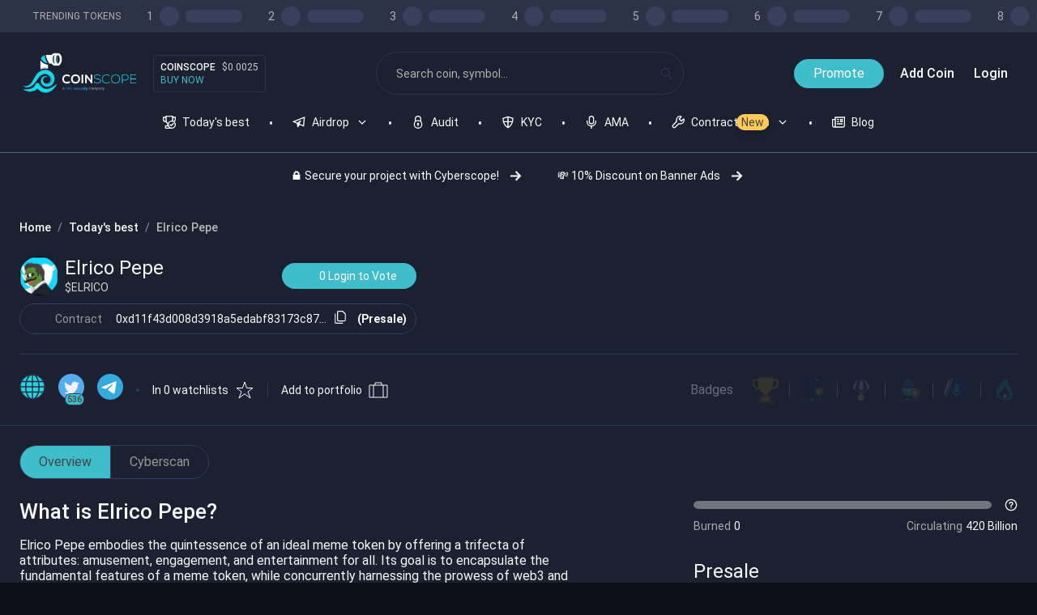

--- FILE ---
content_type: text/html; charset=utf-8
request_url: https://www.coinscope.co/coin/elrico
body_size: 21130
content:
<!DOCTYPE html><html lang="en"><head><meta charSet="utf-8"/><meta name="viewport" content="width=device-width, initial-scale=1"/><meta http-equiv="Content-Type" content="text/html; charset=utf-8"/><title>Coinscope | Elrico Pepe</title><meta name="description" content="Elrico Pepe (elrico) is listed at Coinscope. Elrico Pepe embodies the quintessence of an ideal meme token by offering a trifecta of attributes: amusement, engagement, and entertainment for all. Its goal is to encapsulate the fundamental features of a meme token, while concurrently harnessing the prowess of web3 and blockchain technology. What to expect - Renounced contract at launch 🛠 Unique utility – such as ✅ EAAP NFTs (Exclusive Rights) ✅ Strategic Partnerships ✅ CEX listings and lots more"/><meta property="fb:pages" content="113388070993580"/><meta property="og:title" content="Coinscope | Elrico Pepe"/><meta property="og:description" content="Elrico Pepe (elrico) is listed at Coinscope. Elrico Pepe embodies the quintessence of an ideal meme token by offering a trifecta of attributes: amusement, engagement, and entertainment for all. Its goal is to encapsulate the fundamental features of a meme token, while concurrently harnessing the prowess of web3 and blockchain technology. What to expect - Renounced contract at launch 🛠 Unique utility – such as ✅ EAAP NFTs (Exclusive Rights) ✅ Strategic Partnerships ✅ CEX listings and lots more"/><meta property="og:image" content="https://www.coinscope.co/assets/images/cover_resized.jpg"/><meta property="og:url" content="https://www.coinscope.co/coin/elrico"/><meta property="og:type" content="website"/><meta property="og:locale" content="en_US"/><meta property="og:site_name" content="Coinscope"/><link rel="canonical" href="https://www.coinscope.co/coin/elrico"/><meta name="twitter:site" content="@coinscopecrypto"/><meta name="twitter:card" content="summary"/><meta name="twitter:title" content="Coinscope | Elrico Pepe"/><meta name="twitter:description" content="Elrico Pepe (elrico) is listed at Coinscope. Elrico Pepe embodies the quintessence of an ideal meme token by offering a trifecta of attributes: amusement, engagement, and entertainment for all. Its goal is to encapsulate the fundamental features of a meme token, while concurrently harnessing the prowess of web3 and blockchain technology. What to expect - Renounced contract at launch 🛠 Unique utility – such as ✅ EAAP NFTs (Exclusive Rights) ✅ Strategic Partnerships ✅ CEX listings and lots more"/><meta name="twitter:image" content="https://www.coinscope.co/assets/images/cover_resized.jpg"/><link rel="apple-touch-icon" sizes="57x57" href="/apple-icon-57x57.png"/><link rel="apple-touch-icon" sizes="60x60" href="/apple-icon-60x60.png"/><link rel="apple-touch-icon" sizes="72x72" href="/apple-icon-72x72.png"/><link rel="apple-touch-icon" sizes="76x76" href="/apple-icon-76x76.png"/><link rel="apple-touch-icon" sizes="114x114" href="/apple-icon-114x114.png"/><link rel="apple-touch-icon" sizes="120x120" href="/apple-icon-120x120.png"/><link rel="apple-touch-icon" sizes="144x144" href="/apple-icon-144x144.png"/><link rel="apple-touch-icon" sizes="152x152" href="/apple-icon-152x152.png"/><link rel="apple-touch-icon" sizes="180x180" href="/apple-icon-180x180.png"/><link rel="icon" type="image/png" sizes="192x192" href="/android-icon-192x192.png"/><link rel="icon" type="image/png" sizes="32x32" href="/favicon-32x32.png"/><link rel="icon" type="image/png" sizes="96x96" href="/favicon-96x96.png"/><link rel="icon" type="image/png" sizes="16x16" href="/favicon-16x16.png"/><link rel="manifest" href="/manifest.json"/><meta name="msapplication-TileColor" content="#ffffff"/><meta name="msapplication-TileImage" content="/ms-icon-144x144.png"/><meta name="theme-color" content="#ffffff"/><meta name="next-head-count" content="36"/><script type="aff8321fcc04f85865155777-text/javascript">
    (function(w,d,s,l,i){w[l]=w[l]||[];w[l].push({'gtm.start':
    new Date().getTime(),event:'gtm.js'});var f=d.getElementsByTagName(s)[0],
    j=d.createElement(s),dl=l!='dataLayer'?'&l='+l:'';j.async=true;j.src=
    'https://www.googletagmanager.com/gtm.js?id='+i+dl;f.parentNode.insertBefore(j,f);
    })(window,document,'script','dataLayer','GTM-PL5P7WK');
      </script><noscript data-n-css=""></noscript><script defer="" nomodule="" src="/_next/static/chunks/polyfills-c67a75d1b6f99dc8.js" type="aff8321fcc04f85865155777-text/javascript"></script><script defer="" src="/_next/static/chunks/785.4c16df51b37c3e0f.js" type="aff8321fcc04f85865155777-text/javascript"></script><script defer="" src="/_next/static/chunks/3447.1168f9fe294fb5e4.js" type="aff8321fcc04f85865155777-text/javascript"></script><script defer="" src="/_next/static/chunks/2700.1cdabddb4697f2ed.js" type="aff8321fcc04f85865155777-text/javascript"></script><script defer="" src="/_next/static/chunks/4870.3401131e668fc078.js" type="aff8321fcc04f85865155777-text/javascript"></script><script defer="" src="/_next/static/chunks/103.ac85a9d2c9df4fb9.js" type="aff8321fcc04f85865155777-text/javascript"></script><script defer="" src="/_next/static/chunks/5108.b9091a28a8ff1705.js" type="aff8321fcc04f85865155777-text/javascript"></script><script src="/_next/static/chunks/webpack-eb94ee95570d81a2.js" defer="" type="aff8321fcc04f85865155777-text/javascript"></script><script src="/_next/static/chunks/framework-6647f2397dbe0aa9.js" defer="" type="aff8321fcc04f85865155777-text/javascript"></script><script src="/_next/static/chunks/main-3cb9aee08947cdf8.js" defer="" type="aff8321fcc04f85865155777-text/javascript"></script><script src="/_next/static/chunks/pages/_app-61cd0761830c583a.js" defer="" type="aff8321fcc04f85865155777-text/javascript"></script><script src="/_next/static/chunks/b3a13d7d-89365ff580d1a69e.js" defer="" type="aff8321fcc04f85865155777-text/javascript"></script><script src="/_next/static/chunks/de297ff1-fe858dc3c4972574.js" defer="" type="aff8321fcc04f85865155777-text/javascript"></script><script src="/_next/static/chunks/8015bd09-9c4df9937196dc30.js" defer="" type="aff8321fcc04f85865155777-text/javascript"></script><script src="/_next/static/chunks/4281-6b5c433edd26a0bc.js" defer="" type="aff8321fcc04f85865155777-text/javascript"></script><script src="/_next/static/chunks/1817-2ebe0cd6cf6bef95.js" defer="" type="aff8321fcc04f85865155777-text/javascript"></script><script src="/_next/static/chunks/9409-214b1726b86ff7f3.js" defer="" type="aff8321fcc04f85865155777-text/javascript"></script><script src="/_next/static/chunks/9728-6e466d885498a2c2.js" defer="" type="aff8321fcc04f85865155777-text/javascript"></script><script src="/_next/static/chunks/6133-989acaa1d0255521.js" defer="" type="aff8321fcc04f85865155777-text/javascript"></script><script src="/_next/static/chunks/4201-153598314b6ff939.js" defer="" type="aff8321fcc04f85865155777-text/javascript"></script><script src="/_next/static/chunks/4895-5d194d51d925e53f.js" defer="" type="aff8321fcc04f85865155777-text/javascript"></script><script src="/_next/static/chunks/2704-d3eca5987a99969a.js" defer="" type="aff8321fcc04f85865155777-text/javascript"></script><script src="/_next/static/chunks/1802-8fb5db8b80484fbf.js" defer="" type="aff8321fcc04f85865155777-text/javascript"></script><script src="/_next/static/chunks/9150-639b52620fba6a2c.js" defer="" type="aff8321fcc04f85865155777-text/javascript"></script><script src="/_next/static/chunks/1563-615a715e41866b70.js" defer="" type="aff8321fcc04f85865155777-text/javascript"></script><script src="/_next/static/chunks/5247-6f7781edcc2bff86.js" defer="" type="aff8321fcc04f85865155777-text/javascript"></script><script src="/_next/static/chunks/pages/coin/%5Bslug%5D-30c02bd3588da4fc.js" defer="" type="aff8321fcc04f85865155777-text/javascript"></script><script src="/_next/static/qTSmkbcCIMnCygegZ-p-S/_buildManifest.js" defer="" type="aff8321fcc04f85865155777-text/javascript"></script><script src="/_next/static/qTSmkbcCIMnCygegZ-p-S/_ssgManifest.js" defer="" type="aff8321fcc04f85865155777-text/javascript"></script><style data-styled="" data-styled-version="5.3.11">.hShhbW{display:inline-block;-webkit-flex:0 0 auto;-ms-flex:0 0 auto;flex:0 0 auto;width:16px;height:16px;fill:#2E364D;stroke:#2E364D;}/*!sc*/
.hShhbW g{fill:inherit;stroke:inherit;}/*!sc*/
.hShhbW *:not([stroke])[fill='none']{stroke-width:0;}/*!sc*/
.hShhbW *[stroke*='#'],.hShhbW *[STROKE*='#']{stroke:inherit;fill:none;}/*!sc*/
.hShhbW *[fill-rule],.hShhbW *[FILL-RULE],.hShhbW *[fill*='#'],.hShhbW *[FILL*='#']{fill:inherit;stroke:none;}/*!sc*/
.fBLkCe{display:inline-block;-webkit-flex:0 0 auto;-ms-flex:0 0 auto;flex:0 0 auto;width:16px;height:16px;fill:#F8F8F8;stroke:#F8F8F8;}/*!sc*/
.fBLkCe g{fill:inherit;stroke:inherit;}/*!sc*/
.fBLkCe *:not([stroke])[fill='none']{stroke-width:0;}/*!sc*/
.fBLkCe *[stroke*='#'],.fBLkCe *[STROKE*='#']{stroke:inherit;fill:none;}/*!sc*/
.fBLkCe *[fill-rule],.fBLkCe *[FILL-RULE],.fBLkCe *[fill*='#'],.fBLkCe *[FILL*='#']{fill:inherit;stroke:none;}/*!sc*/
.hddapi{display:inline-block;-webkit-flex:0 0 auto;-ms-flex:0 0 auto;flex:0 0 auto;width:16px;height:16px;fill:#f8f8f8;stroke:#f8f8f8;}/*!sc*/
.hddapi g{fill:inherit;stroke:inherit;}/*!sc*/
.hddapi *:not([stroke])[fill='none']{stroke-width:0;}/*!sc*/
.hddapi *[stroke*='#'],.hddapi *[STROKE*='#']{stroke:inherit;fill:none;}/*!sc*/
.hddapi *[fill-rule],.hddapi *[FILL-RULE],.hddapi *[fill*='#'],.hddapi *[FILL*='#']{fill:inherit;stroke:none;}/*!sc*/
.gCGEsm{display:inline-block;-webkit-flex:0 0 auto;-ms-flex:0 0 auto;flex:0 0 auto;width:24px;height:24px;fill:#f8f8f8;stroke:#f8f8f8;}/*!sc*/
.gCGEsm g{fill:inherit;stroke:inherit;}/*!sc*/
.gCGEsm *:not([stroke])[fill='none']{stroke-width:0;}/*!sc*/
.gCGEsm *[stroke*='#'],.gCGEsm *[STROKE*='#']{stroke:inherit;fill:none;}/*!sc*/
.gCGEsm *[fill-rule],.gCGEsm *[FILL-RULE],.gCGEsm *[fill*='#'],.gCGEsm *[FILL*='#']{fill:inherit;stroke:none;}/*!sc*/
.dHSovW{display:inline-block;-webkit-flex:0 0 auto;-ms-flex:0 0 auto;flex:0 0 auto;width:24px;height:24px;fill:#F8F8F8;stroke:#F8F8F8;}/*!sc*/
.dHSovW g{fill:inherit;stroke:inherit;}/*!sc*/
.dHSovW *:not([stroke])[fill='none']{stroke-width:0;}/*!sc*/
.dHSovW *[stroke*='#'],.dHSovW *[STROKE*='#']{stroke:inherit;fill:none;}/*!sc*/
.dHSovW *[fill-rule],.dHSovW *[FILL-RULE],.dHSovW *[fill*='#'],.dHSovW *[FILL*='#']{fill:inherit;stroke:none;}/*!sc*/
data-styled.g1[id="StyledIcon-sc-ofa7kd-0"]{content:"hShhbW,fBLkCe,hddapi,gCGEsm,dHSovW,"}/*!sc*/
.fLwwDM{display:-webkit-box;display:-webkit-flex;display:-ms-flexbox;display:flex;box-sizing:border-box;max-width:100%;background-color:#1B2130;color:#f8f8f8;min-width:0;min-height:0;-webkit-flex-direction:column;-ms-flex-direction:column;flex-direction:column;min-height:100vh;}/*!sc*/
.hwOSdf{display:-webkit-box;display:-webkit-flex;display:-ms-flexbox;display:flex;box-sizing:border-box;max-width:100%;-webkit-align-items:center;-webkit-box-align:center;-ms-flex-align:center;align-items:center;border-bottom:solid 1px #526085;min-width:0;min-height:0;-webkit-flex-direction:column;-ms-flex-direction:column;flex-direction:column;}/*!sc*/
@media only screen and (max-width:768px){.hwOSdf{border-bottom:solid 1px #526085;}}/*!sc*/
.fBfdhW{display:-webkit-box;display:-webkit-flex;display:-ms-flexbox;display:flex;box-sizing:border-box;max-width:100%;-webkit-align-items:center;-webkit-box-align:center;-ms-flex-align:center;align-items:center;background-color:#2C3349;color:#f8f8f8;min-width:0;min-height:0;-webkit-flex-direction:column;-ms-flex-direction:column;flex-direction:column;width:100%;height:100%;}/*!sc*/
.YtpBi{display:-webkit-box;display:-webkit-flex;display:-ms-flexbox;display:flex;box-sizing:border-box;max-width:100%;-webkit-align-items:center;-webkit-box-align:center;-ms-flex-align:center;align-items:center;min-width:0;min-height:0;-webkit-flex-direction:row;-ms-flex-direction:row;flex-direction:row;max-width:1536px;width:100%;width:100%;height:100%;padding-left:24px;}/*!sc*/
@media only screen and (max-width:768px){.YtpBi{padding-left:12px;}}/*!sc*/
.gXFuSN{display:-webkit-box;display:-webkit-flex;display:-ms-flexbox;display:flex;box-sizing:border-box;max-width:100%;min-width:0;min-height:0;-webkit-flex-direction:row;-ms-flex-direction:row;flex-direction:row;-webkit-flex:0 0 auto;-ms-flex:0 0 auto;flex:0 0 auto;}/*!sc*/
.eopTke{display:-webkit-box;display:-webkit-flex;display:-ms-flexbox;display:flex;box-sizing:border-box;max-width:100%;min-width:0;min-height:0;-webkit-flex-direction:row;-ms-flex-direction:row;flex-direction:row;padding-top:8px;padding-bottom:8px;overflow-x:auto;}/*!sc*/
@media only screen and (max-width:768px){.eopTke{padding-top:3px;padding-bottom:3px;}}/*!sc*/
.csFaoQ{display:-webkit-box;display:-webkit-flex;display:-ms-flexbox;display:flex;box-sizing:border-box;max-width:100%;-webkit-align-items:center;-webkit-box-align:center;-ms-flex-align:center;align-items:center;min-width:0;min-height:0;-webkit-flex-direction:row;-ms-flex-direction:row;flex-direction:row;}/*!sc*/
.dsvaAf{display:-webkit-box;display:-webkit-flex;display:-ms-flexbox;display:flex;box-sizing:border-box;max-width:100%;min-width:0;min-height:0;-webkit-flex-direction:row;-ms-flex-direction:row;flex-direction:row;max-width:1536px;width:100%;-webkit-box-pack:justify;-webkit-justify-content:space-between;-ms-flex-pack:justify;justify-content:space-between;padding-left:24px;padding-right:24px;padding-top:24px;}/*!sc*/
@media only screen and (max-width:768px){.dsvaAf{padding-left:12px;padding-right:12px;}}/*!sc*/
@media only screen and (max-width:768px){.dsvaAf{padding-top:12px;}}/*!sc*/
.kxncgM{display:-webkit-box;display:-webkit-flex;display:-ms-flexbox;display:flex;box-sizing:border-box;max-width:100%;margin-left:16px;min-width:0;min-height:0;-webkit-flex-direction:column;-ms-flex-direction:column;flex-direction:column;-webkit-flex:0 0 auto;-ms-flex:0 0 auto;flex:0 0 auto;}/*!sc*/
@media only screen and (max-width:768px){.kxncgM{margin-left:6px;}}/*!sc*/
.jpYdHQ{display:-webkit-box;display:-webkit-flex;display:-ms-flexbox;display:flex;box-sizing:border-box;max-width:100%;border:solid 1px #2E364D;min-width:0;min-height:0;-webkit-flex-direction:column;-ms-flex-direction:column;flex-direction:column;-webkit-box-pack:justify;-webkit-justify-content:space-between;-ms-flex-pack:justify;justify-content:space-between;padding:8px;border-radius:4px;}/*!sc*/
@media only screen and (max-width:768px){.jpYdHQ{border:solid 1px #2E364D;}}/*!sc*/
@media only screen and (max-width:768px){.jpYdHQ{padding:3px;}}/*!sc*/
.dJZzwg{display:-webkit-box;display:-webkit-flex;display:-ms-flexbox;display:flex;box-sizing:border-box;max-width:100%;min-width:0;min-height:0;-webkit-flex-direction:row;-ms-flex-direction:row;flex-direction:row;}/*!sc*/
.eyFARx{display:-webkit-box;display:-webkit-flex;display:-ms-flexbox;display:flex;box-sizing:border-box;max-width:100%;margin-left:24px;margin-right:24px;border:solid 1px #2E364D;min-width:0;min-height:0;-webkit-flex-direction:column;-ms-flex-direction:column;flex-direction:column;max-width:380px;width:100%;-webkit-flex:1 1;-ms-flex:1 1;flex:1 1;-webkit-box-pack:center;-webkit-justify-content:center;-ms-flex-pack:center;justify-content:center;border-radius:32px;}/*!sc*/
@media only screen and (max-width:768px){.eyFARx{margin-left:12px;margin-right:12px;}}/*!sc*/
@media only screen and (max-width:768px){.eyFARx{border:solid 1px #2E364D;}}/*!sc*/
@media only screen and (max-width:768px){.eyFARx{border-radius:24px;}}/*!sc*/
.iZNZjo{display:-webkit-box;display:-webkit-flex;display:-ms-flexbox;display:flex;box-sizing:border-box;max-width:100%;min-width:0;min-height:0;-webkit-flex-direction:column;-ms-flex-direction:column;flex-direction:column;-webkit-box-pack:center;-webkit-justify-content:center;-ms-flex-pack:center;justify-content:center;}/*!sc*/
.cHRUbM{display:-webkit-box;display:-webkit-flex;display:-ms-flexbox;display:flex;box-sizing:border-box;max-width:100%;-webkit-align-items:center;-webkit-box-align:center;-ms-flex-align:center;align-items:center;min-width:0;min-height:0;-webkit-flex-direction:column;-ms-flex-direction:column;flex-direction:column;max-width:1536px;width:100%;}/*!sc*/
.kDwciE{display:-webkit-box;display:-webkit-flex;display:-ms-flexbox;display:flex;box-sizing:border-box;max-width:100%;margin:0px;-webkit-align-items:center;-webkit-box-align:center;-ms-flex-align:center;align-items:center;min-width:0;min-height:0;-webkit-flex-direction:row;-ms-flex-direction:row;flex-direction:row;padding:0px;overflow-x:auto;}/*!sc*/
@media only screen and (max-width:768px){.kDwciE{margin:0px;}}/*!sc*/
@media only screen and (max-width:768px){.kDwciE{padding:0px;}}/*!sc*/
.ezNNQt{display:-webkit-box;display:-webkit-flex;display:-ms-flexbox;display:flex;box-sizing:border-box;max-width:100%;min-width:0;min-height:0;-webkit-flex-direction:column;-ms-flex-direction:column;flex-direction:column;-webkit-flex:0 0 auto;-ms-flex:0 0 auto;flex:0 0 auto;}/*!sc*/
.jlCdUg{display:-webkit-box;display:-webkit-flex;display:-ms-flexbox;display:flex;box-sizing:border-box;max-width:100%;-webkit-align-items:center;-webkit-box-align:center;-ms-flex-align:center;align-items:center;min-width:0;min-height:0;-webkit-flex-direction:row;-ms-flex-direction:row;flex-direction:row;cursor:pointer;}/*!sc*/
.oCtvZ{display:-webkit-box;display:-webkit-flex;display:-ms-flexbox;display:flex;box-sizing:border-box;max-width:100%;min-width:0;min-height:0;-webkit-flex-direction:column;-ms-flex-direction:column;flex-direction:column;-webkit-flex:0 0 auto;-ms-flex:0 0 auto;flex:0 0 auto;cursor:pointer;}/*!sc*/
.hPOujW{display:-webkit-box;display:-webkit-flex;display:-ms-flexbox;display:flex;box-sizing:border-box;max-width:100%;margin-bottom:38px;margin-left:56px;background-color:#FFCA58;color:#444444;min-width:0;min-height:0;-webkit-flex-direction:column;-ms-flex-direction:column;flex-direction:column;-webkit-box-pack:center;-webkit-justify-content:center;-ms-flex-pack:center;justify-content:center;padding-left:6px;padding-right:6px;padding-top:0;padding-bottom:0;border-radius:24px;}/*!sc*/
@media only screen and (max-width:768px){.hPOujW{margin-bottom:38px;}}/*!sc*/
@media only screen and (max-width:768px){.hPOujW{margin-left:56px;}}/*!sc*/
@media only screen and (max-width:768px){.hPOujW{padding-left:6px;padding-right:6px;}}/*!sc*/
@media only screen and (max-width:768px){.hPOujW{padding-top:0;padding-bottom:0;}}/*!sc*/
@media only screen and (max-width:768px){.hPOujW{border-radius:12px;}}/*!sc*/
.gKhcH{display:-webkit-box;display:-webkit-flex;display:-ms-flexbox;display:flex;box-sizing:border-box;max-width:100%;margin-top:0px;min-width:0;min-height:0;-webkit-flex-direction:row;-ms-flex-direction:row;flex-direction:row;-webkit-box-pack:center;-webkit-justify-content:center;-ms-flex-pack:center;justify-content:center;padding:8px;overflow-x:auto;}/*!sc*/
@media only screen and (max-width:768px){.gKhcH{margin-top:0px;}}/*!sc*/
@media only screen and (max-width:768px){.gKhcH{padding:3px;}}/*!sc*/
.cpTfKo{display:-webkit-box;display:-webkit-flex;display:-ms-flexbox;display:flex;box-sizing:border-box;max-width:100%;-webkit-align-items:center;-webkit-box-align:center;-ms-flex-align:center;align-items:center;min-width:0;min-height:0;-webkit-flex-direction:row;-ms-flex-direction:row;flex-direction:row;-webkit-flex:0 0 auto;-ms-flex:0 0 auto;flex:0 0 auto;padding:8px;border-radius:16px;}/*!sc*/
@media only screen and (max-width:768px){.cpTfKo{border-radius:6px;}}/*!sc*/
.iTFFNP{display:-webkit-box;display:-webkit-flex;display:-ms-flexbox;display:flex;box-sizing:border-box;max-width:100%;-webkit-align-self:center;-ms-flex-item-align:center;align-self:center;min-width:0;min-height:0;-webkit-flex-direction:row;-ms-flex-direction:row;flex-direction:row;max-width:1600px;width:100%;-webkit-flex:1 1;-ms-flex:1 1;flex:1 1;height:100%;overflow:initial;}/*!sc*/
.dLOwNt{display:-webkit-box;display:-webkit-flex;display:-ms-flexbox;display:flex;box-sizing:border-box;max-width:100%;margin-left:auto;margin-right:auto;margin-top:24px;min-width:0;min-height:0;-webkit-flex-direction:column;-ms-flex-direction:column;flex-direction:column;max-width:1336px;width:100%;}/*!sc*/
@media only screen and (max-width:768px){.dLOwNt{margin-left:auto;margin-right:auto;}}/*!sc*/
@media only screen and (max-width:768px){.dLOwNt{margin-top:12px;}}/*!sc*/
.fEstQe{display:-webkit-box;display:-webkit-flex;display:-ms-flexbox;display:flex;box-sizing:border-box;max-width:100%;min-width:0;min-height:0;-webkit-flex-direction:column;-ms-flex-direction:column;flex-direction:column;padding-left:24px;padding-right:24px;}/*!sc*/
@media only screen and (max-width:768px){.fEstQe{padding-left:12px;padding-right:12px;}}/*!sc*/
.aynxb{display:-webkit-box;display:-webkit-flex;display:-ms-flexbox;display:flex;box-sizing:border-box;max-width:100%;min-width:0;min-height:0;-webkit-flex-direction:row;-ms-flex-direction:row;flex-direction:row;-webkit-box-pack:justify;-webkit-justify-content:space-between;-ms-flex-pack:justify;justify-content:space-between;-webkit-flex-wrap:wrap;-ms-flex-wrap:wrap;flex-wrap:wrap;}/*!sc*/
.eFCQXM{display:-webkit-box;display:-webkit-flex;display:-ms-flexbox;display:flex;box-sizing:border-box;max-width:100%;min-width:0;min-height:0;-webkit-flex-direction:column;-ms-flex-direction:column;flex-direction:column;-webkit-box-pack:justify;-webkit-justify-content:space-between;-ms-flex-pack:justify;justify-content:space-between;}/*!sc*/
.bjWreY{display:-webkit-box;display:-webkit-flex;display:-ms-flexbox;display:flex;box-sizing:border-box;max-width:100%;min-width:0;min-height:0;-webkit-flex-direction:column;-ms-flex-direction:column;flex-direction:column;}/*!sc*/
.eILuOY{display:-webkit-box;display:-webkit-flex;display:-ms-flexbox;display:flex;box-sizing:border-box;max-width:100%;min-width:0;min-height:0;-webkit-flex-direction:column;-ms-flex-direction:column;flex-direction:column;-webkit-box-pack:justify;-webkit-justify-content:space-between;-ms-flex-pack:justify;justify-content:space-between;padding-top:24px;padding-bottom:24px;border-radius:8px;overflow:auto;}/*!sc*/
@media only screen and (max-width:768px){.eILuOY{padding-top:12px;padding-bottom:12px;}}/*!sc*/
@media only screen and (max-width:768px){.eILuOY{border-radius:3px;}}/*!sc*/
.krbDRC{display:-webkit-box;display:-webkit-flex;display:-ms-flexbox;display:flex;box-sizing:border-box;max-width:100%;margin-left:24px;margin-right:24px;min-width:0;min-height:0;-webkit-flex-direction:row;-ms-flex-direction:row;flex-direction:row;-webkit-box-pack:justify;-webkit-justify-content:space-between;-ms-flex-pack:justify;justify-content:space-between;}/*!sc*/
@media only screen and (max-width:768px){.krbDRC{margin-left:12px;margin-right:12px;}}/*!sc*/
.eXqBeQ{display:-webkit-box;display:-webkit-flex;display:-ms-flexbox;display:flex;box-sizing:border-box;max-width:100%;min-width:0;min-height:0;-webkit-flex-direction:column;-ms-flex-direction:column;flex-direction:column;max-width:490px;width:100%;height:100%;}/*!sc*/
.eEtVVU{display:-webkit-box;display:-webkit-flex;display:-ms-flexbox;display:flex;box-sizing:border-box;max-width:100%;-webkit-align-items:center;-webkit-box-align:center;-ms-flex-align:center;align-items:center;min-width:0;min-height:0;-webkit-flex-direction:row;-ms-flex-direction:row;flex-direction:row;-webkit-box-pack:justify;-webkit-justify-content:space-between;-ms-flex-pack:justify;justify-content:space-between;}/*!sc*/
.crWOqC{display:-webkit-box;display:-webkit-flex;display:-ms-flexbox;display:flex;box-sizing:border-box;max-width:100%;-webkit-align-items:center;-webkit-box-align:center;-ms-flex-align:center;align-items:center;min-width:0;min-height:0;-webkit-flex-direction:column;-ms-flex-direction:column;flex-direction:column;height:48px;width:48px;-webkit-box-pack:center;-webkit-justify-content:center;-ms-flex-pack:center;justify-content:center;border-radius:100%;overflow:hidden;}/*!sc*/
.fSCGoT{display:-webkit-box;display:-webkit-flex;display:-ms-flexbox;display:flex;box-sizing:border-box;max-width:100%;-webkit-align-items:center;-webkit-box-align:center;-ms-flex-align:center;align-items:center;border:solid 1px #313D5B;min-width:0;min-height:0;-webkit-flex-direction:row;-ms-flex-direction:row;flex-direction:row;border-radius:32px;}/*!sc*/
@media only screen and (max-width:768px){.fSCGoT{border:solid 1px #313D5B;}}/*!sc*/
@media only screen and (max-width:768px){.fSCGoT{border-radius:24px;}}/*!sc*/
.kKjGqX{display:-webkit-box;display:-webkit-flex;display:-ms-flexbox;display:flex;box-sizing:border-box;max-width:100%;-webkit-align-items:center;-webkit-box-align:center;-ms-flex-align:center;align-items:center;min-width:0;min-height:0;-webkit-flex-direction:row;-ms-flex-direction:row;flex-direction:row;width:100%;height:100%;-webkit-box-pack:center;-webkit-justify-content:center;-ms-flex-pack:center;justify-content:center;}/*!sc*/
.dPCdjD{display:-webkit-box;display:-webkit-flex;display:-ms-flexbox;display:flex;box-sizing:border-box;max-width:100%;min-width:0;min-height:0;-webkit-flex-direction:column;-ms-flex-direction:column;flex-direction:column;-webkit-flex:0 0 auto;-ms-flex:0 0 auto;flex:0 0 auto;padding-top:6px;padding-bottom:6px;padding-left:11px;}/*!sc*/
.gPXujD{display:-webkit-box;display:-webkit-flex;display:-ms-flexbox;display:flex;box-sizing:border-box;max-width:100%;-webkit-align-self:center;-ms-flex-item-align:center;align-self:center;border-left:solid 1px #313D5B;min-width:0;min-height:0;-webkit-flex-direction:column;-ms-flex-direction:column;flex-direction:column;height:100%;}/*!sc*/
@media only screen and (max-width:768px){.gPXujD{border-left:solid 1px #313D5B;}}/*!sc*/
.gAuWay{display:-webkit-box;display:-webkit-flex;display:-ms-flexbox;display:flex;box-sizing:border-box;max-width:100%;min-width:0;min-height:0;-webkit-flex-direction:column;-ms-flex-direction:column;flex-direction:column;padding-top:6px;padding-bottom:6px;padding-right:11px;}/*!sc*/
@media only screen and (max-width:768px){.gAuWay{padding-top:6px;padding-bottom:6px;}}/*!sc*/
@media only screen and (max-width:768px){.gAuWay{padding-right:11px;}}/*!sc*/
.ideGMI{display:-webkit-box;display:-webkit-flex;display:-ms-flexbox;display:flex;box-sizing:border-box;max-width:100%;min-width:0;min-height:0;-webkit-flex-direction:column;-ms-flex-direction:column;flex-direction:column;-webkit-flex:0 0 auto;-ms-flex:0 0 auto;flex:0 0 auto;padding-top:6px;padding-bottom:6px;padding-right:11px;}/*!sc*/
.xiKbi{display:-webkit-box;display:-webkit-flex;display:-ms-flexbox;display:flex;box-sizing:border-box;max-width:100%;-webkit-align-self:center;-ms-flex-item-align:center;align-self:center;min-width:0;min-height:0;-webkit-flex-direction:column;-ms-flex-direction:column;flex-direction:column;min-height:90px;}/*!sc*/
.dZHPBq{display:-webkit-box;display:-webkit-flex;display:-ms-flexbox;display:flex;box-sizing:border-box;max-width:100%;margin-left:24px;margin-right:24px;min-width:0;min-height:0;-webkit-flex-direction:column;-ms-flex-direction:column;flex-direction:column;}/*!sc*/
@media only screen and (max-width:768px){.dZHPBq{margin-left:12px;margin-right:12px;}}/*!sc*/
.eVJhre{display:-webkit-box;display:-webkit-flex;display:-ms-flexbox;display:flex;box-sizing:border-box;max-width:100%;-webkit-align-self:center;-ms-flex-item-align:center;align-self:center;border-top:solid 1px #313D5B;min-width:0;min-height:0;-webkit-flex-direction:column;-ms-flex-direction:column;flex-direction:column;width:100%;height:100%;}/*!sc*/
@media only screen and (max-width:768px){.eVJhre{border-top:solid 1px #313D5B;}}/*!sc*/
.dnvlcv{display:-webkit-box;display:-webkit-flex;display:-ms-flexbox;display:flex;box-sizing:border-box;max-width:100%;margin-left:24px;margin-right:24px;min-width:0;min-height:0;-webkit-flex-direction:row;-ms-flex-direction:row;flex-direction:row;-webkit-flex:0 0 auto;-ms-flex:0 0 auto;flex:0 0 auto;-webkit-box-pack:justify;-webkit-justify-content:space-between;-ms-flex-pack:justify;justify-content:space-between;overflow:auto;}/*!sc*/
.gxWSzQ{display:-webkit-box;display:-webkit-flex;display:-ms-flexbox;display:flex;box-sizing:border-box;max-width:100%;-webkit-align-items:center;-webkit-box-align:center;-ms-flex-align:center;align-items:center;min-width:0;min-height:0;-webkit-flex-direction:row;-ms-flex-direction:row;flex-direction:row;overflow-x:auto;}/*!sc*/
.dEfxcd{display:-webkit-box;display:-webkit-flex;display:-ms-flexbox;display:flex;box-sizing:border-box;max-width:100%;-webkit-align-items:center;-webkit-box-align:center;-ms-flex-align:center;align-items:center;min-width:0;min-height:0;-webkit-flex-direction:row;-ms-flex-direction:row;flex-direction:row;-webkit-flex:0 0 auto;-ms-flex:0 0 auto;flex:0 0 auto;}/*!sc*/
.gspDkI{display:-webkit-box;display:-webkit-flex;display:-ms-flexbox;display:flex;box-sizing:border-box;max-width:100%;background-color:#40BDCA;color:#444444;border:solid 1px #313D5B;min-width:0;min-height:0;-webkit-flex-direction:column;-ms-flex-direction:column;flex-direction:column;padding-left:2px;padding-right:2px;border-radius:24px;}/*!sc*/
@media only screen and (max-width:768px){.gspDkI{border:solid 1px #313D5B;}}/*!sc*/
@media only screen and (max-width:768px){.gspDkI{padding-left:2px;padding-right:2px;}}/*!sc*/
@media only screen and (max-width:768px){.gspDkI{border-radius:12px;}}/*!sc*/
.ftaBxx{display:-webkit-box;display:-webkit-flex;display:-ms-flexbox;display:flex;box-sizing:border-box;max-width:100%;-webkit-align-self:center;-ms-flex-item-align:center;align-self:center;background-color:#313D5B;color:#f8f8f8;min-width:0;min-height:0;-webkit-flex-direction:column;-ms-flex-direction:column;flex-direction:column;height:4px;width:4px;-webkit-flex:0 0 auto;-ms-flex:0 0 auto;flex:0 0 auto;padding:1px;border-radius:100%;}/*!sc*/
@media only screen and (max-width:768px){.ftaBxx{padding:1px;}}/*!sc*/
.iDXVfn{display:-webkit-box;display:-webkit-flex;display:-ms-flexbox;display:flex;box-sizing:border-box;max-width:100%;min-width:0;min-height:0;-webkit-flex-direction:row;-ms-flex-direction:row;flex-direction:row;-webkit-box-pack:space-evenly;-webkit-justify-content:space-evenly;-ms-flex-pack:space-evenly;justify-content:space-evenly;}/*!sc*/
.dFopBw{display:-webkit-box;display:-webkit-flex;display:-ms-flexbox;display:flex;box-sizing:border-box;max-width:100%;-webkit-align-items:center;-webkit-box-align:center;-ms-flex-align:center;align-items:center;min-width:0;min-height:0;-webkit-flex-direction:row;-ms-flex-direction:row;flex-direction:row;-webkit-box-pack:center;-webkit-justify-content:center;-ms-flex-pack:center;justify-content:center;}/*!sc*/
.dApKaK{display:-webkit-box;display:-webkit-flex;display:-ms-flexbox;display:flex;box-sizing:border-box;max-width:100%;-webkit-align-self:center;-ms-flex-item-align:center;align-self:center;border-right:solid 1px #313D5B;min-width:0;min-height:0;-webkit-flex-direction:column;-ms-flex-direction:column;flex-direction:column;height:18px;}/*!sc*/
@media only screen and (max-width:768px){.dApKaK{border-right:solid 1px #313D5B;}}/*!sc*/
.jbaeSF{display:-webkit-box;display:-webkit-flex;display:-ms-flexbox;display:flex;box-sizing:border-box;max-width:100%;margin-left:24px;min-width:0;min-height:0;-webkit-flex-direction:row;-ms-flex-direction:row;flex-direction:row;}/*!sc*/
@media only screen and (max-width:768px){.jbaeSF{margin-left:12px;}}/*!sc*/
.iYTexM{display:-webkit-box;display:-webkit-flex;display:-ms-flexbox;display:flex;box-sizing:border-box;max-width:100%;-webkit-align-items:center;-webkit-box-align:center;-ms-flex-align:center;align-items:center;min-width:0;min-height:0;-webkit-flex-direction:column;-ms-flex-direction:column;flex-direction:column;cursor:pointer;}/*!sc*/
.gLnaqa{display:-webkit-box;display:-webkit-flex;display:-ms-flexbox;display:flex;box-sizing:border-box;max-width:100%;-webkit-align-self:center;-ms-flex-item-align:center;align-self:center;margin-left:13px;border-left:solid 1px #313D5B;min-width:0;min-height:0;-webkit-flex-direction:column;-ms-flex-direction:column;flex-direction:column;height:18px;}/*!sc*/
@media only screen and (max-width:768px){.gLnaqa{margin-left:13px;}}/*!sc*/
@media only screen and (max-width:768px){.gLnaqa{border-left:solid 1px #313D5B;}}/*!sc*/
.fJrZIv{display:-webkit-box;display:-webkit-flex;display:-ms-flexbox;display:flex;box-sizing:border-box;-webkit-align-self:flex-start;-ms-flex-item-align:start;align-self:flex-start;margin-left:24px;border:solid 1px #313D5B;min-width:0;min-height:0;-webkit-flex-direction:column;-ms-flex-direction:column;flex-direction:column;-webkit-flex:0 0;-ms-flex:0 0;flex:0 0;-webkit-flex-basis:auto;-ms-flex-preferred-size:auto;flex-basis:auto;border-radius:32px;overflow-x:auto;}/*!sc*/
@media only screen and (max-width:768px){.fJrZIv{margin-left:12px;}}/*!sc*/
@media only screen and (max-width:768px){.fJrZIv{border:solid 1px #313D5B;}}/*!sc*/
@media only screen and (max-width:768px){.fJrZIv{border-radius:24px;}}/*!sc*/
.dOaVKG{display:-webkit-box;display:-webkit-flex;display:-ms-flexbox;display:flex;box-sizing:border-box;max-width:100%;min-width:0;min-height:0;-webkit-flex-direction:row;-ms-flex-direction:row;flex-direction:row;padding-left:24px;padding-right:24px;}/*!sc*/
@media only screen and (max-width:768px){.dOaVKG{padding-left:12px;padding-right:12px;}}/*!sc*/
.ePkqdC{display:-webkit-box;display:-webkit-flex;display:-ms-flexbox;display:flex;box-sizing:border-box;max-width:100%;min-width:0;min-height:0;-webkit-flex-direction:column;-ms-flex-direction:column;flex-direction:column;min-width:400px;-webkit-flex:1 1;-ms-flex:1 1;flex:1 1;}/*!sc*/
.jMbKON{display:-webkit-box;display:-webkit-flex;display:-ms-flexbox;display:flex;box-sizing:border-box;max-width:100%;margin-top:16px;min-width:0;min-height:0;-webkit-flex-direction:column;-ms-flex-direction:column;flex-direction:column;}/*!sc*/
@media only screen and (max-width:768px){.jMbKON{margin-top:6px;}}/*!sc*/
.bbLlno{display:-webkit-box;display:-webkit-flex;display:-ms-flexbox;display:flex;box-sizing:border-box;max-width:100%;margin-top:48px;min-width:0;min-height:0;-webkit-flex-direction:row;-ms-flex-direction:row;flex-direction:row;-webkit-box-pack:justify;-webkit-justify-content:space-between;-ms-flex-pack:justify;justify-content:space-between;}/*!sc*/
@media only screen and (max-width:768px){.bbLlno{margin-top:48px;}}/*!sc*/
.IYxN{display:-webkit-box;display:-webkit-flex;display:-ms-flexbox;display:flex;box-sizing:border-box;max-width:100%;margin-top:32px;min-width:0;min-height:0;-webkit-flex-direction:column;-ms-flex-direction:column;flex-direction:column;height:400px;width:600px;-webkit-flex:0 0 auto;-ms-flex:0 0 auto;flex:0 0 auto;}/*!sc*/
@media only screen and (max-width:768px){.IYxN{margin-top:24px;}}/*!sc*/
.jnxccz{display:-webkit-box;display:-webkit-flex;display:-ms-flexbox;display:flex;box-sizing:border-box;max-width:100%;-webkit-align-items:center;-webkit-box-align:center;-ms-flex-align:center;align-items:center;border:solid 1px #333639;min-width:0;min-height:0;-webkit-flex-direction:column;-ms-flex-direction:column;flex-direction:column;width:100%;height:100%;-webkit-box-pack:center;-webkit-justify-content:center;-ms-flex-pack:center;justify-content:center;border-radius:12px;}/*!sc*/
@media only screen and (max-width:768px){.jnxccz{border:solid 1px #333639;}}/*!sc*/
.dArWmC{display:-webkit-box;display:-webkit-flex;display:-ms-flexbox;display:flex;box-sizing:border-box;max-width:100%;border:solid 1px #FFFFFF22;border-top:solid 1px #40BDCA;min-width:0;min-height:0;-webkit-flex-direction:column;-ms-flex-direction:column;flex-direction:column;height:24px;width:24px;-webkit-flex:0 0 auto;-ms-flex:0 0 auto;flex:0 0 auto;padding:16px;border-radius:100%;-webkit-transform:rotate(0deg);-ms-transform:rotate(0deg);transform:rotate(0deg);-webkit-animation:gCPKsF 1s 0s infinite linear;animation:gCPKsF 1s 0s infinite linear;}/*!sc*/
@media only screen and (max-width:768px){.dArWmC{border:solid 1px #FFFFFF22;}}/*!sc*/
@media only screen and (max-width:768px){.dArWmC{border-top:solid 1px #40BDCA;}}/*!sc*/
@media only screen and (max-width:768px){.dArWmC{padding:6px;}}/*!sc*/
.fXOXEB{display:-webkit-box;display:-webkit-flex;display:-ms-flexbox;display:flex;box-sizing:border-box;max-width:100%;min-width:0;min-height:0;-webkit-flex-direction:column;-ms-flex-direction:column;flex-direction:column;max-width:400px;width:100%;height:100%;}/*!sc*/
.hzUGZc{display:-webkit-box;display:-webkit-flex;display:-ms-flexbox;display:flex;box-sizing:border-box;max-width:100%;min-width:0;min-height:0;-webkit-flex-direction:column;-ms-flex-direction:column;flex-direction:column;cursor:pointer;}/*!sc*/
.bjFJtA{display:-webkit-box;display:-webkit-flex;display:-ms-flexbox;display:flex;box-sizing:border-box;max-width:100%;min-width:0;min-height:0;-webkit-flex-direction:row;-ms-flex-direction:row;flex-direction:row;-webkit-box-pack:justify;-webkit-justify-content:space-between;-ms-flex-pack:justify;justify-content:space-between;}/*!sc*/
.jVZNuE{display:-webkit-box;display:-webkit-flex;display:-ms-flexbox;display:flex;box-sizing:border-box;max-width:100%;-webkit-align-items:center;-webkit-box-align:center;-ms-flex-align:center;align-items:center;border:solid 1px #313D5B;min-width:0;min-height:0;-webkit-flex-direction:row;-ms-flex-direction:row;flex-direction:row;-webkit-box-pack:center;-webkit-justify-content:center;-ms-flex-pack:center;justify-content:center;padding:16px;border-radius:48px;cursor:pointer;}/*!sc*/
@media only screen and (max-width:768px){.jVZNuE{border:solid 1px #313D5B;}}/*!sc*/
@media only screen and (max-width:768px){.jVZNuE{padding:6px;}}/*!sc*/
@media only screen and (max-width:768px){.jVZNuE{border-radius:48px;}}/*!sc*/
.jVZNuE:hover{background-color:#3b3e45;color:#FFFFFF;}/*!sc*/
.evQHab{display:-webkit-box;display:-webkit-flex;display:-ms-flexbox;display:flex;box-sizing:border-box;max-width:100%;margin-top:32px;background-color:#141824;color:#f8f8f8;min-width:0;min-height:0;-webkit-flex-direction:column;-ms-flex-direction:column;flex-direction:column;min-height:400px;width:100%;padding:24px;}/*!sc*/
@media only screen and (max-width:768px){.evQHab{margin-top:24px;}}/*!sc*/
@media only screen and (max-width:768px){.evQHab{padding:12px;}}/*!sc*/
.xdYxZ{display:-webkit-box;display:-webkit-flex;display:-ms-flexbox;display:flex;box-sizing:border-box;max-width:100%;-webkit-align-items:center;-webkit-box-align:center;-ms-flex-align:center;align-items:center;background-color:#141823;color:#f8f8f8;min-width:0;min-height:0;-webkit-flex-direction:column;-ms-flex-direction:column;flex-direction:column;-webkit-flex:0 0 auto;-ms-flex:0 0 auto;flex:0 0 auto;-webkit-box-pack:justify;-webkit-justify-content:space-between;-ms-flex-pack:justify;justify-content:space-between;}/*!sc*/
.gAtQRg{display:-webkit-box;display:-webkit-flex;display:-ms-flexbox;display:flex;box-sizing:border-box;max-width:100%;background-color:#F9F9F9;color:#444444;border-top:solid 1px #313D5B;min-width:0;min-height:0;-webkit-flex-direction:column;-ms-flex-direction:column;flex-direction:column;width:100%;height:100%;}/*!sc*/
@media only screen and (max-width:768px){.gAtQRg{border-top:solid 1px #313D5B;}}/*!sc*/
.fTnoH{display:-webkit-box;display:-webkit-flex;display:-ms-flexbox;display:flex;box-sizing:border-box;max-width:100%;-webkit-align-self:center;-ms-flex-item-align:center;align-self:center;min-width:0;min-height:0;-webkit-flex-direction:column;-ms-flex-direction:column;flex-direction:column;max-width:1152px;width:100%;padding-left:32px;padding-right:32px;padding-top:24px;}/*!sc*/
@media only screen and (max-width:768px){.fTnoH{padding-left:24px;padding-right:24px;}}/*!sc*/
@media only screen and (max-width:768px){.fTnoH{padding-top:12px;}}/*!sc*/
.crQLUq{display:-webkit-box;display:-webkit-flex;display:-ms-flexbox;display:flex;box-sizing:border-box;max-width:100%;-webkit-align-self:center;-ms-flex-item-align:center;align-self:center;min-width:0;min-height:0;-webkit-flex-direction:row;-ms-flex-direction:row;flex-direction:row;}/*!sc*/
.ghShpL{display:-webkit-box;display:-webkit-flex;display:-ms-flexbox;display:flex;box-sizing:border-box;max-width:100%;min-width:0;min-height:0;-webkit-flex-direction:column;-ms-flex-direction:column;flex-direction:column;max-width:450px;width:100%;padding-top:48px;padding-bottom:32px;}/*!sc*/
@media only screen and (max-width:768px){.ghShpL{padding-top:48px;}}/*!sc*/
@media only screen and (max-width:768px){.ghShpL{padding-bottom:24px;}}/*!sc*/
.gYxfet{display:-webkit-box;display:-webkit-flex;display:-ms-flexbox;display:flex;box-sizing:border-box;max-width:100%;margin:24px;min-width:0;min-height:0;-webkit-flex-direction:column;-ms-flex-direction:column;flex-direction:column;}/*!sc*/
@media only screen and (max-width:768px){.gYxfet{margin:12px;}}/*!sc*/
.kjgfTJ{display:-webkit-box;display:-webkit-flex;display:-ms-flexbox;display:flex;box-sizing:border-box;max-width:100%;-webkit-align-items:flex-start;-webkit-box-align:flex-start;-ms-flex-align:flex-start;align-items:flex-start;min-width:0;min-height:0;-webkit-flex-direction:column;-ms-flex-direction:column;flex-direction:column;max-width:1536px;width:100%;-webkit-box-pack:start;-webkit-justify-content:flex-start;-ms-flex-pack:start;justify-content:flex-start;padding-left:24px;padding-right:24px;padding-top:32px;}/*!sc*/
@media only screen and (max-width:768px){.kjgfTJ{padding-left:12px;padding-right:12px;}}/*!sc*/
@media only screen and (max-width:768px){.kjgfTJ{padding-top:24px;}}/*!sc*/
.keQdYd{display:-webkit-box;display:-webkit-flex;display:-ms-flexbox;display:flex;box-sizing:border-box;max-width:100%;-webkit-align-items:baseline;-webkit-box-align:baseline;-ms-flex-align:baseline;align-items:baseline;min-width:0;min-height:0;-webkit-flex-direction:column;-ms-flex-direction:column;flex-direction:column;padding-left:24px;padding-right:24px;-webkit-flex-wrap:wrap;-ms-flex-wrap:wrap;flex-wrap:wrap;}/*!sc*/
@media only screen and (max-width:768px){.keQdYd{padding-left:12px;padding-right:12px;}}/*!sc*/
.hcTJJN{display:-webkit-box;display:-webkit-flex;display:-ms-flexbox;display:flex;box-sizing:border-box;max-width:100%;-webkit-align-items:center;-webkit-box-align:center;-ms-flex-align:center;align-items:center;min-width:0;min-height:0;-webkit-flex-direction:row;-ms-flex-direction:row;flex-direction:row;width:100%;height:100%;-webkit-box-pack:justify;-webkit-justify-content:space-between;-ms-flex-pack:justify;justify-content:space-between;padding-left:4.1rem;padding-right:4.1rem;padding-top:48px;}/*!sc*/
@media only screen and (max-width:768px){.hcTJJN{padding-left:4.1rem;padding-right:4.1rem;}}/*!sc*/
@media only screen and (max-width:768px){.hcTJJN{padding-top:48px;}}/*!sc*/
.dXMYHZ{display:-webkit-box;display:-webkit-flex;display:-ms-flexbox;display:flex;box-sizing:border-box;max-width:100%;min-width:0;min-height:0;-webkit-flex-direction:row;-ms-flex-direction:row;flex-direction:row;-webkit-flex:1 0 auto;-ms-flex:1 0 auto;flex:1 0 auto;-webkit-box-pack:start;-webkit-justify-content:flex-start;-ms-flex-pack:start;justify-content:flex-start;}/*!sc*/
.jqVzJD{display:-webkit-box;display:-webkit-flex;display:-ms-flexbox;display:flex;box-sizing:border-box;max-width:100%;min-width:0;min-height:0;-webkit-flex-direction:column;-ms-flex-direction:column;flex-direction:column;-webkit-flex:2 0 auto;-ms-flex:2 0 auto;flex:2 0 auto;}/*!sc*/
.PRrIP{display:-webkit-box;display:-webkit-flex;display:-ms-flexbox;display:flex;box-sizing:border-box;max-width:100%;-webkit-align-self:stretch;-ms-flex-item-align:stretch;align-self:stretch;background-color:#2E364D;color:#f8f8f8;min-width:0;min-height:0;-webkit-flex-direction:column;-ms-flex-direction:column;flex-direction:column;width:1px;}/*!sc*/
.hPpsvr{display:-webkit-box;display:-webkit-flex;display:-ms-flexbox;display:flex;box-sizing:border-box;max-width:100%;-webkit-align-items:center;-webkit-box-align:center;-ms-flex-align:center;align-items:center;min-width:0;min-height:0;-webkit-flex-direction:row;-ms-flex-direction:row;flex-direction:row;-webkit-flex:1 0 auto;-ms-flex:1 0 auto;flex:1 0 auto;-webkit-box-pack:space-evenly;-webkit-justify-content:space-evenly;-ms-flex-pack:space-evenly;justify-content:space-evenly;}/*!sc*/
.KrnWu{display:-webkit-box;display:-webkit-flex;display:-ms-flexbox;display:flex;box-sizing:border-box;max-width:100%;-webkit-align-items:center;-webkit-box-align:center;-ms-flex-align:center;align-items:center;min-width:0;min-height:0;-webkit-flex-direction:column;-ms-flex-direction:column;flex-direction:column;-webkit-flex:3 0 auto;-ms-flex:3 0 auto;flex:3 0 auto;}/*!sc*/
.brwQFY{display:-webkit-box;display:-webkit-flex;display:-ms-flexbox;display:flex;box-sizing:border-box;max-width:100%;-webkit-align-items:center;-webkit-box-align:center;-ms-flex-align:center;align-items:center;min-width:0;min-height:0;-webkit-flex-direction:column;-ms-flex-direction:column;flex-direction:column;}/*!sc*/
.gOQDr{display:-webkit-box;display:-webkit-flex;display:-ms-flexbox;display:flex;box-sizing:border-box;max-width:100%;-webkit-align-items:center;-webkit-box-align:center;-ms-flex-align:center;align-items:center;background-color:#FFFFFF;color:#444444;min-width:0;min-height:0;-webkit-flex-direction:column;-ms-flex-direction:column;flex-direction:column;-webkit-box-pack:center;-webkit-justify-content:center;-ms-flex-pack:center;justify-content:center;padding:2px;border-radius:100%;}/*!sc*/
@media only screen and (max-width:768px){.gOQDr{padding:2px;}}/*!sc*/
.lnhbmY{display:-webkit-box;display:-webkit-flex;display:-ms-flexbox;display:flex;box-sizing:border-box;max-width:100%;-webkit-align-items:center;-webkit-box-align:center;-ms-flex-align:center;align-items:center;background-color:#00739D;color:#f8f8f8;min-width:0;min-height:0;-webkit-flex-direction:column;-ms-flex-direction:column;flex-direction:column;-webkit-box-pack:center;-webkit-justify-content:center;-ms-flex-pack:center;justify-content:center;padding:2px;border-radius:100%;}/*!sc*/
@media only screen and (max-width:768px){.lnhbmY{padding:2px;}}/*!sc*/
.iHcLKX{display:-webkit-box;display:-webkit-flex;display:-ms-flexbox;display:flex;box-sizing:border-box;max-width:100%;-webkit-align-items:center;-webkit-box-align:center;-ms-flex-align:center;align-items:center;background-color:#FFAA15;color:#444444;min-width:0;min-height:0;-webkit-flex-direction:column;-ms-flex-direction:column;flex-direction:column;-webkit-box-pack:center;-webkit-justify-content:center;-ms-flex-pack:center;justify-content:center;padding:2px;border-radius:100%;}/*!sc*/
@media only screen and (max-width:768px){.iHcLKX{padding:2px;}}/*!sc*/
.dwOAHl{display:-webkit-box;display:-webkit-flex;display:-ms-flexbox;display:flex;box-sizing:border-box;max-width:100%;-webkit-align-items:center;-webkit-box-align:center;-ms-flex-align:center;align-items:center;background-color:#a8adf0;color:#444444;min-width:0;min-height:0;-webkit-flex-direction:column;-ms-flex-direction:column;flex-direction:column;-webkit-box-pack:center;-webkit-justify-content:center;-ms-flex-pack:center;justify-content:center;padding:2px;border-radius:100%;}/*!sc*/
@media only screen and (max-width:768px){.dwOAHl{padding:2px;}}/*!sc*/
.gSsLqd{display:-webkit-box;display:-webkit-flex;display:-ms-flexbox;display:flex;box-sizing:border-box;max-width:100%;-webkit-align-items:center;-webkit-box-align:center;-ms-flex-align:center;align-items:center;background-color:#00873D;color:#f8f8f8;min-width:0;min-height:0;-webkit-flex-direction:column;-ms-flex-direction:column;flex-direction:column;-webkit-box-pack:center;-webkit-justify-content:center;-ms-flex-pack:center;justify-content:center;padding:2px;border-radius:100%;}/*!sc*/
@media only screen and (max-width:768px){.gSsLqd{padding:2px;}}/*!sc*/
.fTAlQr{display:-webkit-box;display:-webkit-flex;display:-ms-flexbox;display:flex;box-sizing:border-box;max-width:100%;-webkit-align-items:center;-webkit-box-align:center;-ms-flex-align:center;align-items:center;background-color:#E1306C;color:#f8f8f8;min-width:0;min-height:0;-webkit-flex-direction:column;-ms-flex-direction:column;flex-direction:column;-webkit-box-pack:center;-webkit-justify-content:center;-ms-flex-pack:center;justify-content:center;padding:2px;border-radius:100%;}/*!sc*/
@media only screen and (max-width:768px){.fTAlQr{padding:2px;}}/*!sc*/
.eLXTIZ{display:-webkit-box;display:-webkit-flex;display:-ms-flexbox;display:flex;box-sizing:border-box;max-width:100%;-webkit-align-items:center;-webkit-box-align:center;-ms-flex-align:center;align-items:center;background-color:#F8F8F8;color:#444444;min-width:0;min-height:0;-webkit-flex-direction:column;-ms-flex-direction:column;flex-direction:column;-webkit-box-pack:center;-webkit-justify-content:center;-ms-flex-pack:center;justify-content:center;padding:2px;border-radius:100%;}/*!sc*/
@media only screen and (max-width:768px){.eLXTIZ{padding:2px;}}/*!sc*/
.BDhGB{display:-webkit-box;display:-webkit-flex;display:-ms-flexbox;display:flex;box-sizing:border-box;max-width:100%;-webkit-align-items:center;-webkit-box-align:center;-ms-flex-align:center;align-items:center;background-color:#FF0000;color:#f8f8f8;min-width:0;min-height:0;-webkit-flex-direction:column;-ms-flex-direction:column;flex-direction:column;-webkit-box-pack:center;-webkit-justify-content:center;-ms-flex-pack:center;justify-content:center;padding:2px;border-radius:100%;}/*!sc*/
@media only screen and (max-width:768px){.BDhGB{padding:2px;}}/*!sc*/
.dGZksR{display:-webkit-box;display:-webkit-flex;display:-ms-flexbox;display:flex;box-sizing:border-box;max-width:100%;min-width:0;min-height:0;-webkit-flex-direction:column;-ms-flex-direction:column;flex-direction:column;padding-top:24px;}/*!sc*/
@media only screen and (max-width:768px){.dGZksR{padding-top:12px;}}/*!sc*/
.hwAkjU{display:-webkit-box;display:-webkit-flex;display:-ms-flexbox;display:flex;box-sizing:border-box;max-width:100%;min-width:0;min-height:0;-webkit-flex-direction:column;-ms-flex-direction:column;flex-direction:column;min-height:255px;width:100%;}/*!sc*/
data-styled.g2[id="StyledBox-sc-13pk1d4-0"]{content:"fLwwDM,hwOSdf,fBfdhW,YtpBi,gXFuSN,eopTke,csFaoQ,dsvaAf,kxncgM,jpYdHQ,dJZzwg,eyFARx,iZNZjo,cHRUbM,kDwciE,ezNNQt,jlCdUg,oCtvZ,hPOujW,gKhcH,cpTfKo,iTFFNP,dLOwNt,fEstQe,aynxb,eFCQXM,bjWreY,eILuOY,krbDRC,eXqBeQ,eEtVVU,crWOqC,fSCGoT,kKjGqX,dPCdjD,gPXujD,gAuWay,ideGMI,xiKbi,dZHPBq,eVJhre,dnvlcv,gxWSzQ,dEfxcd,gspDkI,ftaBxx,iDXVfn,dFopBw,dApKaK,jbaeSF,iYTexM,gLnaqa,fJrZIv,dOaVKG,ePkqdC,jMbKON,bbLlno,IYxN,jnxccz,dArWmC,fXOXEB,hzUGZc,bjFJtA,jVZNuE,evQHab,xdYxZ,gAtQRg,fTnoH,crQLUq,ghShpL,gYxfet,kjgfTJ,keQdYd,hcTJJN,dXMYHZ,jqVzJD,PRrIP,hPpsvr,KrnWu,brwQFY,gOQDr,lnhbmY,iHcLKX,dwOAHl,gSsLqd,fTAlQr,eLXTIZ,BDhGB,dGZksR,hwAkjU,"}/*!sc*/
.dsVNKj{-webkit-flex:0 0 auto;-ms-flex:0 0 auto;flex:0 0 auto;-webkit-align-self:stretch;-ms-flex-item-align:stretch;align-self:stretch;width:4px;}/*!sc*/
@media only screen and (max-width:768px){.dsVNKj{width:2px;}}/*!sc*/
.cfFhcq{-webkit-flex:0 0 auto;-ms-flex:0 0 auto;flex:0 0 auto;-webkit-align-self:stretch;-ms-flex-item-align:stretch;align-self:stretch;width:32px;}/*!sc*/
@media only screen and (max-width:768px){.cfFhcq{width:24px;}}/*!sc*/
.iUlSOK{-webkit-flex:0 0 auto;-ms-flex:0 0 auto;flex:0 0 auto;-webkit-align-self:stretch;-ms-flex-item-align:stretch;align-self:stretch;width:8px;}/*!sc*/
@media only screen and (max-width:768px){.iUlSOK{width:3px;}}/*!sc*/
.dZRiEp{-webkit-flex:0 0 auto;-ms-flex:0 0 auto;flex:0 0 auto;-webkit-align-self:stretch;-ms-flex-item-align:stretch;align-self:stretch;width:8px;}/*!sc*/
.jnfFCk{-webkit-flex:0 0 auto;-ms-flex:0 0 auto;flex:0 0 auto;-webkit-align-self:stretch;-ms-flex-item-align:stretch;align-self:stretch;width:24px;}/*!sc*/
@media only screen and (max-width:768px){.jnfFCk{width:12px;}}/*!sc*/
.iwdeHt{-webkit-flex:0 0 auto;-ms-flex:0 0 auto;flex:0 0 auto;-webkit-align-self:stretch;-ms-flex-item-align:stretch;align-self:stretch;height:10px;}/*!sc*/
.hbFnMc{-webkit-flex:0 0 auto;-ms-flex:0 0 auto;flex:0 0 auto;-webkit-align-self:stretch;-ms-flex-item-align:stretch;align-self:stretch;height:24px;}/*!sc*/
@media only screen and (max-width:768px){.hbFnMc{height:12px;}}/*!sc*/
.eNVFLk{-webkit-flex:0 0 auto;-ms-flex:0 0 auto;flex:0 0 auto;-webkit-align-self:stretch;-ms-flex-item-align:stretch;align-self:stretch;width:16px;}/*!sc*/
@media only screen and (max-width:768px){.eNVFLk{width:6px;}}/*!sc*/
.kCfywM{-webkit-flex:0 0 auto;-ms-flex:0 0 auto;flex:0 0 auto;-webkit-align-self:stretch;-ms-flex-item-align:stretch;align-self:stretch;width:32px;}/*!sc*/
.bRxqgL{-webkit-flex:0 0 auto;-ms-flex:0 0 auto;flex:0 0 auto;-webkit-align-self:stretch;-ms-flex-item-align:stretch;align-self:stretch;width:13px;}/*!sc*/
.gkBWmu{-webkit-flex:0 0 auto;-ms-flex:0 0 auto;flex:0 0 auto;-webkit-align-self:stretch;-ms-flex-item-align:stretch;align-self:stretch;height:8px;}/*!sc*/
@media only screen and (max-width:768px){.gkBWmu{height:3px;}}/*!sc*/
.jecpXh{-webkit-flex:0 0 auto;-ms-flex:0 0 auto;flex:0 0 auto;-webkit-align-self:stretch;-ms-flex-item-align:stretch;align-self:stretch;width:4px;}/*!sc*/
.iOqYgq{-webkit-flex:0 0 auto;-ms-flex:0 0 auto;flex:0 0 auto;-webkit-align-self:stretch;-ms-flex-item-align:stretch;align-self:stretch;height:32px;}/*!sc*/
@media only screen and (max-width:768px){.iOqYgq{height:24px;}}/*!sc*/
data-styled.g3[id="StyledBox__StyledBoxGap-sc-13pk1d4-1"]{content:"dsVNKj,cfFhcq,iUlSOK,dZRiEp,jnfFCk,iwdeHt,hbFnMc,eNVFLk,kCfywM,bRxqgL,gkBWmu,jecpXh,iOqYgq,"}/*!sc*/
.bzsNmF{display:-webkit-box;display:-webkit-flex;display:-ms-flexbox;display:flex;box-sizing:border-box;background-color:#38405b;color:#f8f8f8;height:24px;width:24px;border-radius:100%;}/*!sc*/
.hjLWHt{display:-webkit-box;display:-webkit-flex;display:-ms-flexbox;display:flex;box-sizing:border-box;background-color:#38405b;color:#f8f8f8;height:16px;width:70px;border-radius:8px;}/*!sc*/
@media only screen and (max-width:768px){.hjLWHt{border-radius:3px;}}/*!sc*/
data-styled.g4[id="StyledSkeleton-sc-1omqm6u-0"]{content:"bzsNmF,hjLWHt,"}/*!sc*/
.cyzDII{position:relative;}/*!sc*/
data-styled.g6[id="StyledStack-sc-ajspsk-0"]{content:"cyzDII,"}/*!sc*/
.eclDeJ{position:relative;display:block;}/*!sc*/
.etQIxa{position:absolute;bottom:0;right:0;}/*!sc*/
data-styled.g7[id="StyledStack__StyledStackLayer-sc-ajspsk-1"]{content:"eclDeJ,etQIxa,"}/*!sc*/
.jMyOzX{font-size:12px;line-height:18px;color:#B6ADAD;word-break:keep-all;}/*!sc*/
.gQMiKG{font-size:14px;line-height:normal;}/*!sc*/
.jeXqHW{font-size:12px;line-height:18px;}/*!sc*/
.iGhvyL{margin-left:8px;font-size:12px;line-height:18px;color:#CCCCCC;font-weight:normal;}/*!sc*/
.kIpSZn{margin-top:4px;font-size:12px;line-height:18px;color:#40BDCA;font-weight:normal;}/*!sc*/
.hoAJuW{margin-right:8px;font-size:14px;line-height:20px;}/*!sc*/
.hQCGdn{font-size:14px;line-height:20px;}/*!sc*/
.jkmtgU{margin-left:8px;margin-right:8px;font-size:14px;line-height:20px;color:#999999;}/*!sc*/
.degDKh{margin:0px;font-size:24px;line-height:28px;white-space:nowrap;max-width:100%;overflow:hidden;text-overflow:ellipsis;font-weight:normal;}/*!sc*/
.dmKMOM{font-size:14px;line-height:20px;color:#D4CFCF;}/*!sc*/
.kvWNBW{font-size:14px;line-height:20px;white-space:nowrap;max-width:100%;overflow:hidden;text-overflow:ellipsis;}/*!sc*/
.kwRjBQ{font-size:14px;line-height:20px;color:#999999;}/*!sc*/
.iTXjXV{font-size:14px;line-height:20px;font-weight:bold;}/*!sc*/
.hKfQVj{font-size:11px;line-height:normal;}/*!sc*/
.fstCcV{font-size:14px;line-height:20px;color:#aaa;}/*!sc*/
.llvUnU{margin:0px;font-size:24px;line-height:28px;font-weight:normal;}/*!sc*/
.kixbWF{font-size:16px;line-height:24px;}/*!sc*/
.dkxJqj{font-size:16px;line-height:24px;color:#DADADA;font-weight:normal;}/*!sc*/
.gPOwki{font-size:16px;line-height:24px;color:#999999;}/*!sc*/
data-styled.g8[id="StyledText-sc-1sadyjn-0"]{content:"jMyOzX,gQMiKG,jeXqHW,iGhvyL,kIpSZn,hoAJuW,hQCGdn,jkmtgU,degDKh,dmKMOM,kvWNBW,kwRjBQ,iTXjXV,hKfQVj,fstCcV,llvUnU,kixbWF,dkxJqj,gPOwki,"}/*!sc*/
.lcsOGi{display:inline-block;box-sizing:border-box;cursor:pointer;font:inherit;-webkit-text-decoration:none;text-decoration:none;margin:0;background:transparent;overflow:visible;text-transform:none;border:2px solid #40BDCA;border-radius:18px;color:#FFFFFF;padding:4px 22px;font-size:16px;line-height:24px;background-color:#40BDCA;color:#FFFFFF;border-radius:18px;-webkit-transition-property:color,background-color,border-color,box-shadow;transition-property:color,background-color,border-color,box-shadow;-webkit-transition-duration:0.1s;transition-duration:0.1s;-webkit-transition-timing-function:ease-in-out;transition-timing-function:ease-in-out;}/*!sc*/
.lcsOGi:hover{box-shadow:0px 0px 0px 2px #40BDCA;}/*!sc*/
.lcsOGi:focus{outline:none;box-shadow:0 0 2px 2px none;}/*!sc*/
.lcsOGi:focus > circle,.lcsOGi:focus > ellipse,.lcsOGi:focus > line,.lcsOGi:focus > path,.lcsOGi:focus > polygon,.lcsOGi:focus > polyline,.lcsOGi:focus > rect{outline:none;box-shadow:0 0 2px 2px none;}/*!sc*/
.lcsOGi:focus::-moz-focus-inner{border:0;}/*!sc*/
.lcsOGi:focus:not(:focus-visible){outline:none;box-shadow:none;}/*!sc*/
.lcsOGi:focus:not(:focus-visible) > circle,.lcsOGi:focus:not(:focus-visible) > ellipse,.lcsOGi:focus:not(:focus-visible) > line,.lcsOGi:focus:not(:focus-visible) > path,.lcsOGi:focus:not(:focus-visible) > polygon,.lcsOGi:focus:not(:focus-visible) > polyline,.lcsOGi:focus:not(:focus-visible) > rect{outline:none;box-shadow:none;}/*!sc*/
.lcsOGi:focus:not(:focus-visible)::-moz-focus-inner{border:0;}/*!sc*/
.cevUsu{display:inline-block;box-sizing:border-box;cursor:pointer;font:inherit;-webkit-text-decoration:none;text-decoration:none;margin:0;background:transparent;overflow:visible;text-transform:none;border:2px solid #40BDCA;border-radius:18px;color:#f8f8f8;padding:4px 22px;font-size:16px;line-height:24px;background-color:#40BDCA;color:#444444;border-radius:18px;-webkit-transition-property:color,background-color,border-color,box-shadow;transition-property:color,background-color,border-color,box-shadow;-webkit-transition-duration:0.1s;transition-duration:0.1s;-webkit-transition-timing-function:ease-in-out;transition-timing-function:ease-in-out;height:100%;}/*!sc*/
.cevUsu:hover{box-shadow:0px 0px 0px 2px #40BDCA;}/*!sc*/
.cevUsu:focus{outline:none;box-shadow:0 0 2px 2px none;}/*!sc*/
.cevUsu:focus > circle,.cevUsu:focus > ellipse,.cevUsu:focus > line,.cevUsu:focus > path,.cevUsu:focus > polygon,.cevUsu:focus > polyline,.cevUsu:focus > rect{outline:none;box-shadow:0 0 2px 2px none;}/*!sc*/
.cevUsu:focus::-moz-focus-inner{border:0;}/*!sc*/
.cevUsu:focus:not(:focus-visible){outline:none;box-shadow:none;}/*!sc*/
.cevUsu:focus:not(:focus-visible) > circle,.cevUsu:focus:not(:focus-visible) > ellipse,.cevUsu:focus:not(:focus-visible) > line,.cevUsu:focus:not(:focus-visible) > path,.cevUsu:focus:not(:focus-visible) > polygon,.cevUsu:focus:not(:focus-visible) > polyline,.cevUsu:focus:not(:focus-visible) > rect{outline:none;box-shadow:none;}/*!sc*/
.cevUsu:focus:not(:focus-visible)::-moz-focus-inner{border:0;}/*!sc*/
.eqTckN{display:inline-block;box-sizing:border-box;cursor:pointer;font:inherit;-webkit-text-decoration:none;text-decoration:none;margin:0;background:transparent;overflow:visible;text-transform:none;color:inherit;outline:none;border:none;padding:0;text-align:inherit;line-height:0;}/*!sc*/
.eqTckN:focus{outline:none;box-shadow:0 0 2px 2px none;}/*!sc*/
.eqTckN:focus > circle,.eqTckN:focus > ellipse,.eqTckN:focus > line,.eqTckN:focus > path,.eqTckN:focus > polygon,.eqTckN:focus > polyline,.eqTckN:focus > rect{outline:none;box-shadow:0 0 2px 2px none;}/*!sc*/
.eqTckN:focus::-moz-focus-inner{border:0;}/*!sc*/
.eqTckN:focus:not(:focus-visible){outline:none;box-shadow:none;}/*!sc*/
.eqTckN:focus:not(:focus-visible) > circle,.eqTckN:focus:not(:focus-visible) > ellipse,.eqTckN:focus:not(:focus-visible) > line,.eqTckN:focus:not(:focus-visible) > path,.eqTckN:focus:not(:focus-visible) > polygon,.eqTckN:focus:not(:focus-visible) > polyline,.eqTckN:focus:not(:focus-visible) > rect{outline:none;box-shadow:none;}/*!sc*/
.eqTckN:focus:not(:focus-visible)::-moz-focus-inner{border:0;}/*!sc*/
.bcZENw{display:inline-block;box-sizing:border-box;cursor:pointer;font:inherit;-webkit-text-decoration:none;text-decoration:none;margin:0;background:transparent;overflow:visible;text-transform:none;color:inherit;outline:none;border:none;padding:0;text-align:inherit;}/*!sc*/
.bcZENw:focus{outline:none;box-shadow:0 0 2px 2px none;}/*!sc*/
.bcZENw:focus > circle,.bcZENw:focus > ellipse,.bcZENw:focus > line,.bcZENw:focus > path,.bcZENw:focus > polygon,.bcZENw:focus > polyline,.bcZENw:focus > rect{outline:none;box-shadow:0 0 2px 2px none;}/*!sc*/
.bcZENw:focus::-moz-focus-inner{border:0;}/*!sc*/
.bcZENw:focus:not(:focus-visible){outline:none;box-shadow:none;}/*!sc*/
.bcZENw:focus:not(:focus-visible) > circle,.bcZENw:focus:not(:focus-visible) > ellipse,.bcZENw:focus:not(:focus-visible) > line,.bcZENw:focus:not(:focus-visible) > path,.bcZENw:focus:not(:focus-visible) > polygon,.bcZENw:focus:not(:focus-visible) > polyline,.bcZENw:focus:not(:focus-visible) > rect{outline:none;box-shadow:none;}/*!sc*/
.bcZENw:focus:not(:focus-visible)::-moz-focus-inner{border:0;}/*!sc*/
.frSWsR{display:inline-block;box-sizing:border-box;cursor:pointer;font:inherit;-webkit-text-decoration:none;text-decoration:none;margin:0;background:transparent;overflow:visible;text-transform:none;color:#40BDCA;outline:none;border:none;padding:0;text-align:inherit;background-color:#40BDCA;color:#444444;border-radius:18px;width:100%;height:100%;max-width:none;-webkit-flex:1 0 auto;-ms-flex:1 0 auto;flex:1 0 auto;}/*!sc*/
.frSWsR:hover{background-color:#2A3247;color:#FFFFFF;}/*!sc*/
.frSWsR:focus{outline:none;box-shadow:0 0 2px 2px none;}/*!sc*/
.frSWsR:focus > circle,.frSWsR:focus > ellipse,.frSWsR:focus > line,.frSWsR:focus > path,.frSWsR:focus > polygon,.frSWsR:focus > polyline,.frSWsR:focus > rect{outline:none;box-shadow:0 0 2px 2px none;}/*!sc*/
.frSWsR:focus::-moz-focus-inner{border:0;}/*!sc*/
.frSWsR:focus:not(:focus-visible){outline:none;box-shadow:none;}/*!sc*/
.frSWsR:focus:not(:focus-visible) > circle,.frSWsR:focus:not(:focus-visible) > ellipse,.frSWsR:focus:not(:focus-visible) > line,.frSWsR:focus:not(:focus-visible) > path,.frSWsR:focus:not(:focus-visible) > polygon,.frSWsR:focus:not(:focus-visible) > polyline,.frSWsR:focus:not(:focus-visible) > rect{outline:none;box-shadow:none;}/*!sc*/
.frSWsR:focus:not(:focus-visible)::-moz-focus-inner{border:0;}/*!sc*/
.fIwjUb{display:inline-block;box-sizing:border-box;cursor:pointer;font:inherit;-webkit-text-decoration:none;text-decoration:none;margin:0;background:transparent;overflow:visible;text-transform:none;color:#999999;outline:none;border:none;padding:0;text-align:inherit;width:100%;height:100%;max-width:none;-webkit-flex:1 0 auto;-ms-flex:1 0 auto;flex:1 0 auto;}/*!sc*/
.fIwjUb:hover{background-color:#2A3247;color:#FFFFFF;}/*!sc*/
.fIwjUb:focus{outline:none;box-shadow:0 0 2px 2px none;}/*!sc*/
.fIwjUb:focus > circle,.fIwjUb:focus > ellipse,.fIwjUb:focus > line,.fIwjUb:focus > path,.fIwjUb:focus > polygon,.fIwjUb:focus > polyline,.fIwjUb:focus > rect{outline:none;box-shadow:0 0 2px 2px none;}/*!sc*/
.fIwjUb:focus::-moz-focus-inner{border:0;}/*!sc*/
.fIwjUb:focus:not(:focus-visible){outline:none;box-shadow:none;}/*!sc*/
.fIwjUb:focus:not(:focus-visible) > circle,.fIwjUb:focus:not(:focus-visible) > ellipse,.fIwjUb:focus:not(:focus-visible) > line,.fIwjUb:focus:not(:focus-visible) > path,.fIwjUb:focus:not(:focus-visible) > polygon,.fIwjUb:focus:not(:focus-visible) > polyline,.fIwjUb:focus:not(:focus-visible) > rect{outline:none;box-shadow:none;}/*!sc*/
.fIwjUb:focus:not(:focus-visible)::-moz-focus-inner{border:0;}/*!sc*/
data-styled.g10[id="StyledButton-sc-323bzc-0"]{content:"lcsOGi,cevUsu,eqTckN,bcZENw,frSWsR,fIwjUb,"}/*!sc*/
.ifQanO{margin:0px;font-size:26px;line-height:32px;max-width:624px;font-weight:600;overflow-wrap:break-word;}/*!sc*/
@media only screen and (max-width:768px){.ifQanO{margin:0px;}}/*!sc*/
@media only screen and (max-width:768px){.ifQanO{font-size:18px;line-height:24px;max-width:432px;}}/*!sc*/
.jMESlJ{margin-top:16px;margin-bottom:16px;font-size:34px;line-height:40px;max-width:816px;font-weight:600;overflow-wrap:break-word;color:#000000;}/*!sc*/
@media only screen and (max-width:768px){.jMESlJ{margin-top:6px;margin-bottom:6px;}}/*!sc*/
@media only screen and (max-width:768px){.jMESlJ{font-size:26px;line-height:32px;max-width:624px;}}/*!sc*/
.keEiPw{margin:0px;font-size:34px;line-height:40px;max-width:816px;font-weight:600;overflow-wrap:break-word;}/*!sc*/
@media only screen and (max-width:768px){.keEiPw{margin:0px;}}/*!sc*/
@media only screen and (max-width:768px){.keEiPw{font-size:26px;line-height:32px;max-width:624px;}}/*!sc*/
data-styled.g17[id="StyledHeading-sc-1rdh4aw-0"]{content:"ifQanO,jMESlJ,keEiPw,"}/*!sc*/
.eWfIFp{box-sizing:border-box;font-size:inherit;line-height:inherit;color:#F8F8F8;font-weight:normal;-webkit-text-decoration:none;text-decoration:none;cursor:pointer;}/*!sc*/
.eWfIFp:hover{-webkit-text-decoration:none;text-decoration:none;color:#999;}/*!sc*/
.ipNzyo{box-sizing:border-box;font-size:inherit;line-height:inherit;color:#F8F8F8;font-weight:600;-webkit-text-decoration:none;text-decoration:none;cursor:pointer;}/*!sc*/
.ipNzyo:hover{-webkit-text-decoration:none;text-decoration:none;color:#999;}/*!sc*/
.gCnQtM{box-sizing:border-box;font-size:inherit;line-height:inherit;color:#FFFFFF;font-weight:600;-webkit-text-decoration:none;text-decoration:none;cursor:pointer;margin-left:8px;}/*!sc*/
.gCnQtM:hover{-webkit-text-decoration:none;text-decoration:none;color:#999;}/*!sc*/
.cghrAO{box-sizing:border-box;font-size:inherit;line-height:inherit;color:#FFFFFF;font-weight:600;-webkit-text-decoration:none;text-decoration:none;cursor:pointer;}/*!sc*/
.cghrAO:hover{-webkit-text-decoration:none;text-decoration:none;color:#999;}/*!sc*/
.jMXAe{box-sizing:border-box;font-size:14px;line-height:20px;color:#F8F8F8;font-weight:normal;-webkit-text-decoration:none;text-decoration:none;cursor:pointer;}/*!sc*/
.jMXAe:hover{-webkit-text-decoration:none;text-decoration:none;color:#999;}/*!sc*/
.gsZiiz{box-sizing:border-box;font-size:14px;line-height:20px;color:#F8F8F8;font-weight:600;-webkit-text-decoration:none;text-decoration:none;cursor:pointer;}/*!sc*/
.gsZiiz:hover{-webkit-text-decoration:none;text-decoration:none;color:#999;}/*!sc*/
.lnpBBz{box-sizing:border-box;font-size:14px;line-height:20px;color:#bbb;font-weight:600;-webkit-text-decoration:none;text-decoration:none;cursor:pointer;}/*!sc*/
.lnpBBz:hover{-webkit-text-decoration:none;text-decoration:none;color:#999;}/*!sc*/
.jFTncN{box-sizing:border-box;font-size:inherit;line-height:inherit;color:#676C79;font-weight:normal;-webkit-text-decoration:none;text-decoration:none;cursor:pointer;}/*!sc*/
.jFTncN:hover{-webkit-text-decoration:none;text-decoration:none;color:#999;}/*!sc*/
.jtdwwi{box-sizing:border-box;font-size:14px;line-height:20px;color:#40BDCA;font-weight:normal;-webkit-text-decoration:none;text-decoration:none;cursor:pointer;margin-left:8px;}/*!sc*/
.jtdwwi:hover{-webkit-text-decoration:none;text-decoration:none;color:#999;}/*!sc*/
.foVEbR{box-sizing:border-box;font-size:16px;line-height:24px;color:#F8F8F8;font-weight:600;-webkit-text-decoration:none;text-decoration:none;cursor:pointer;}/*!sc*/
.foVEbR:hover{-webkit-text-decoration:none;text-decoration:none;color:#999;}/*!sc*/
.dsXokm{box-sizing:border-box;font-size:12px;line-height:18px;color:#F8F8F8;font-weight:600;-webkit-text-decoration:none;text-decoration:none;cursor:pointer;}/*!sc*/
.dsXokm:hover{-webkit-text-decoration:none;text-decoration:none;color:#999;}/*!sc*/
data-styled.g18[id="StyledAnchor-sc-1rp7lwl-0"]{content:"eWfIFp,ipNzyo,gCnQtM,cghrAO,jMXAe,gsZiiz,lnpBBz,jFTncN,jtdwwi,foVEbR,dsXokm,"}/*!sc*/
.eHUole{-webkit-flex:1 1;-ms-flex:1 1;flex:1 1;overflow:hidden;object-fit:contain;}/*!sc*/
data-styled.g19[id="StyledImage-sc-ey4zx9-0"]{content:"eHUole,"}/*!sc*/
.giGlOA{box-sizing:border-box;font-size:inherit;font-family:inherit;border:none;-webkit-appearance:none;background:transparent;color:inherit;width:100%;padding:11px;margin:0;font-size:14px;line-height:20px;border:1px solid #313D5B;border-radius:4px;outline:none;border:none;padding-right:32px;}/*!sc*/
.giGlOA:focus{outline:none;box-shadow:0 0 2px 2px none;}/*!sc*/
.giGlOA:focus > circle,.giGlOA:focus > ellipse,.giGlOA:focus > line,.giGlOA:focus > path,.giGlOA:focus > polygon,.giGlOA:focus > polyline,.giGlOA:focus > rect{outline:none;box-shadow:0 0 2px 2px none;}/*!sc*/
.giGlOA:focus::-moz-focus-inner{border:0;}/*!sc*/
.giGlOA::-webkit-input-placeholder{color:#666;}/*!sc*/
.giGlOA::-moz-placeholder{color:#666;}/*!sc*/
.giGlOA:-ms-input-placeholder{color:#666;}/*!sc*/
.giGlOA::-webkit-search-decoration{-webkit-appearance:none;}/*!sc*/
.giGlOA::-moz-focus-inner{border:none;outline:none;}/*!sc*/
.giGlOA:-moz-placeholder,.giGlOA::-moz-placeholder{opacity:1;}/*!sc*/
data-styled.g60[id="StyledTextInput-sc-1x30a0s-0"]{content:"giGlOA,"}/*!sc*/
.hGwxBL{position:relative;width:100%;}/*!sc*/
data-styled.g61[id="StyledTextInput__StyledTextInputContainer-sc-1x30a0s-1"]{content:"hGwxBL,"}/*!sc*/
.pfJhc{position:absolute;display:-webkit-box;display:-webkit-flex;display:-ms-flexbox;display:flex;-webkit-box-packjustify:center;-webkit-justify:center;-ms-flex-packjustify:center;justify:center;top:50%;-webkit-transform:translateY(-50%);-ms-transform:translateY(-50%);transform:translateY(-50%);pointer-events:none;right:12px;}/*!sc*/
data-styled.g63[id="StyledTextInput__StyledIcon-sc-1x30a0s-3"]{content:"pfJhc,"}/*!sc*/
.kJHYwG{font-family:Rubik,-apple-system,BlinkMacSystemFont,"Segoe UI",Roboto,Helvetica,Arial,sans-serif,"Apple Color Emoji","Segoe UI Emoji","Segoe UI Symbol";font-size:16px;line-height:24px;box-sizing:border-box;-webkit-text-size-adjust:100%;-ms-text-size-adjust:100%;-moz-osx-font-smoothing:grayscale;-webkit-font-smoothing:antialiased;}/*!sc*/
data-styled.g120[id="StyledGrommet-sc-19lkkz7-0"]{content:"kJHYwG,"}/*!sc*/
.jbRJKS{margin-top:0px;margin-bottom:0px;font-size:16px;line-height:normal;max-width:none;}/*!sc*/
.blBkfY{margin-top:8px;margin-bottom:24px;font-size:14px;line-height:20px;max-width:none;color:#999999;}/*!sc*/
.btCdkp{margin:0px;font-size:18px;line-height:24px;max-width:none;}/*!sc*/
data-styled.g122[id="StyledParagraph-sc-tbetod-0"]{content:"jbRJKS,blBkfY,btCdkp,"}/*!sc*/
.JzXBn{max-width:100%;overflow:hidden;}/*!sc*/
.JzXBn path{-webkit-transition:stroke 0.3s,stroke-width 0.3s;transition:stroke 0.3s,stroke-width 0.3s;}/*!sc*/
data-styled.g124[id="StyledMeter-sc-nsxarx-0"]{content:"JzXBn,"}/*!sc*/
html,body{margin:0;padding:0;height:100%;background:#0e1019;}/*!sc*/
a{color:#1fc7d4;}/*!sc*/
::-webkit-scrollbar{width:6px;height:6px;}/*!sc*/
::-webkit-scrollbar-thumb{margin:5px;background:#00000000;-webkit-border-radius:5px;border-radius:5px;}/*!sc*/
:hover::-webkit-scrollbar-thumb{background:#7f7f86;}/*!sc*/
::-webkit-scrollbar-thumb:hover{background:#7f7f86;}/*!sc*/
data-styled.g136[id="sc-global-bGaNrL1"]{content:"sc-global-bGaNrL1,"}/*!sc*/
.hWziFo{-webkit-text-decoration:none;text-decoration:none;display:-webkit-box;display:-webkit-flex;display:-ms-flexbox;display:flex;-webkit-align-items:center;-webkit-box-align:center;-ms-flex-align:center;align-items:center;}/*!sc*/
data-styled.g140[id="sc-e7b355c-0"]{content:"hWziFo,"}/*!sc*/
.fArjy{-webkit-transition:0.6s;transition:0.6s;}/*!sc*/
.fArjy:hover{-webkit-transform:scale(1.1);-ms-transform:scale(1.1);transform:scale(1.1);color:#f8f8f8;}/*!sc*/
data-styled.g141[id="sc-a1cabb3f-0"]{content:"fArjy,"}/*!sc*/
.cVJJNO{padding:12px;border-radius:4px;font-weight:500;font-size:16px;}/*!sc*/
.cVJJNO:hover{color:#43cbdb;}/*!sc*/
.cVJJNO:active{color:#43cbdb;}/*!sc*/
.cVJJNO.cVJJNO.cVJJNO span{display:-webkit-box !important;display:-webkit-flex !important;display:-ms-flexbox !important;display:flex !important;}/*!sc*/
data-styled.g142[id="sc-a1cabb3f-1"]{content:"cVJJNO,"}/*!sc*/
.eGVZEI{margin-bottom:-4px;}/*!sc*/
data-styled.g143[id="sc-a1cabb3f-2"]{content:"eGVZEI,"}/*!sc*/
.gddGJD{text-align:start;}/*!sc*/
.gmAoEA{text-align:center;}/*!sc*/
data-styled.g145[id="sc-63cb527c-0"]{content:"gddGJD,gmAoEA,"}/*!sc*/
.fkmcic{font-weight:initial;display:-webkit-box;display:-webkit-flex;display:-ms-flexbox;display:flex;-webkit-text-decoration:initial;text-decoration:initial;color:white;}/*!sc*/
.fkmcic:hover{color:#40BDCA;}/*!sc*/
data-styled.g146[id="sc-f7c0ce1f-0"]{content:"fkmcic,"}/*!sc*/
.eNriOg{padding:0 24px 0 0;margin:0 0 96px 0;}/*!sc*/
@media (max-width:1280px){.eNriOg{padding:0;}}/*!sc*/
data-styled.g147[id="sc-813d237c-0"]{content:"eNriOg,"}/*!sc*/
.kHIDKK{white-space:nowrap;}/*!sc*/
data-styled.g148[id="sc-6e4c769a-0"]{content:"kHIDKK,"}/*!sc*/
.kojboG{opacity:0.1;}/*!sc*/
data-styled.g149[id="sc-a58efd17-0"]{content:"kojboG,"}/*!sc*/
.kkflzx{white-space:nowrap;border-radius:1px;padding:8px 23px;}/*!sc*/
data-styled.g150[id="sc-a2797d40-0"]{content:"kkflzx,"}/*!sc*/
.dZINxw{-webkit-flex:1;-ms-flex:1;flex:1;text-align:center;}/*!sc*/
data-styled.g151[id="sc-a2797d40-1"]{content:"dZINxw,"}/*!sc*/
.cNORWR{list-style:none;padding:0;margin:0;display:-webkit-box;display:-webkit-flex;display:-ms-flexbox;display:flex;-webkit-flex-direction:row;-ms-flex-direction:row;flex-direction:row;width:100%;}/*!sc*/
.cNORWR li{border-left:1px solid #313D5B;}/*!sc*/
.cNORWR li:first-child{border-left:none;}/*!sc*/
data-styled.g152[id="sc-a2797d40-2"]{content:"cNORWR,"}/*!sc*/
.pLdsP.pLdsP svg{fill:transparent;}/*!sc*/
.pLdsP.pLdsP svg path{stroke:#f8f8f8;stroke-width:1px;}/*!sc*/
.pLdsP.pLdsP:hover svg{-webkit-transform:scale(1.2);-ms-transform:scale(1.2);transform:scale(1.2);}/*!sc*/
data-styled.g153[id="sc-ac5646fd-0"]{content:"pLdsP,"}/*!sc*/
.iVznnC:focus-within{border-color:#798197;}/*!sc*/
.iVznnC input::-webkit-input-placeholder{color:#b6adad;}/*!sc*/
.iVznnC input::-moz-placeholder{color:#b6adad;}/*!sc*/
.iVznnC input:-ms-input-placeholder{color:#b6adad;}/*!sc*/
.iVznnC input::placeholder{color:#b6adad;}/*!sc*/
.iVznnC input{padding:13px 32px 13px 24px;}/*!sc*/
data-styled.g165[id="sc-348e5b78-0"]{content:"iVznnC,"}/*!sc*/
.fyUOrl{position:relative;}/*!sc*/
data-styled.g166[id="sc-afbaa775-0"]{content:"fyUOrl,"}/*!sc*/
.dYkpfD{padding:24px;white-space:nowrap;}/*!sc*/
.dYkpfD:hover{color:#40BDCA;}/*!sc*/
.dYkpfD:hover svg{fill:#40BDCA;stroke:#40BDCA;}/*!sc*/
data-styled.g169[id="sc-6a68143d-0"]{content:"dYkpfD,"}/*!sc*/
.hwOslg li:after{content:"•";-webkit-align-self:center;-ms-flex-item-align:center;align-self:center;}/*!sc*/
.hwOslg li{list-style:none;display:-webkit-box;display:-webkit-flex;display:-ms-flexbox;display:flex;-webkit-flex-direction:row;-ms-flex-direction:row;flex-direction:row;}/*!sc*/
.hwOslg li:last-child:after{content:none;}/*!sc*/
data-styled.g170[id="sc-6a68143d-1"]{content:"hwOslg,"}/*!sc*/
.jWwpQn{position:absolute;box-shadow:0 0 #0000,0 0 #0000,0 4px 6px -1px rgba(0,0,0,0.1), 0 2px 4px -1px rgba(0,0,0,0.06);}/*!sc*/
data-styled.g171[id="sc-6a68143d-2"]{content:"jWwpQn,"}/*!sc*/
.evGjKo{color:#b6adad;}/*!sc*/
.evGjKo:hover{color:white;}/*!sc*/
data-styled.g173[id="sc-63f2e197-0"]{content:"evGjKo,"}/*!sc*/
.lcPLCw{display:-webkit-box;display:-webkit-flex;display:-ms-flexbox;display:flex;-webkit-flex:0 0 auto;-ms-flex:0 0 auto;flex:0 0 auto;}/*!sc*/
data-styled.g174[id="sc-63f2e197-1"]{content:"lcPLCw,"}/*!sc*/
.ebVrLH span{line-height:12px;}/*!sc*/
.ebVrLH:hover{box-shadow:2px 2px 2px 1px rgba(0,0,0,0.4);border-color:white;}/*!sc*/
data-styled.g175[id="sc-26783f96-0"]{content:"ebVrLH,"}/*!sc*/
.wIjLV{padding:12px;}/*!sc*/
.wIjLV:hover{color:#40BDCA;}/*!sc*/
data-styled.g176[id="sc-e2890af3-0"]{content:"wIjLV,"}/*!sc*/
.dGnhpo{-webkit-box-pack:start;-webkit-justify-content:flex-start;-ms-flex-pack:start;justify-content:flex-start;list-style:none;padding:0;margin:0;display:-webkit-box;display:-webkit-flex;display:-ms-flexbox;display:flex;-webkit-flex-direction:row;-ms-flex-direction:row;flex-direction:row;}/*!sc*/
data-styled.g188[id="sc-50d9eec9-0"]{content:"dGnhpo,"}/*!sc*/
.dBuQkp.dBuQkp svg{fill:transparent;}/*!sc*/
.dBuQkp.dBuQkp svg path{stroke:#f8f8f8;stroke-width:1px;}/*!sc*/
.dBuQkp.dBuQkp:hover svg{-webkit-transform:scale(1.2);-ms-transform:scale(1.2);transform:scale(1.2);}/*!sc*/
data-styled.g190[id="sc-4e1b2113-0"]{content:"dBuQkp,"}/*!sc*/
.chWzfM:hover{opacity:0.8;}/*!sc*/
data-styled.g191[id="sc-558ed55b-0"]{content:"chWzfM,"}/*!sc*/
.imzWNy{display:contents;-webkit-transition:-webkit-transform 0.2s;-webkit-transition:transform 0.2s;transition:transform 0.2s;}/*!sc*/
.imzWNy:hover svg{-webkit-transform:scale(1.2);-ms-transform:scale(1.2);transform:scale(1.2);}/*!sc*/
data-styled.g192[id="sc-682ee62b-0"]{content:"imzWNy,"}/*!sc*/
.jShcKu{-webkit-filter:brightness(0) invert(1);filter:brightness(0) invert(1);}/*!sc*/
data-styled.g193[id="sc-f07349c-0"]{content:"jShcKu,"}/*!sc*/
.kkQCOq{border-radius:87px;color:white;}/*!sc*/
data-styled.g194[id="sc-f07349c-1"]{content:"kkQCOq,"}/*!sc*/
.fvCmMn{cursor:default;}/*!sc*/
data-styled.g195[id="sc-9c3b04cc-0"]{content:"fvCmMn,"}/*!sc*/
.chtIea{-webkit-text-decoration:"none";text-decoration:"none";text-align:"right";}/*!sc*/
data-styled.g196[id="sc-e904aa15-0"]{content:"chtIea,"}/*!sc*/
.gBgSCS{word-break:break-word;}/*!sc*/
.gBgSCS.gBgSCS.gBgSCS{max-width:700px;}/*!sc*/
data-styled.g197[id="sc-a726cc34-0"]{content:"gBgSCS,"}/*!sc*/
.gBXjiK{cursor:default;}/*!sc*/
.gBXjiK:hover .hovered{stroke:#999;}/*!sc*/
data-styled.g198[id="sc-231fadc7-0"]{content:"gBXjiK,"}/*!sc*/
.eMGvIt{text-align:left;padding:12px 12px 12px 0;font-weight:400;color:#ccc;}/*!sc*/
data-styled.g199[id="sc-b48c3c62-0"]{content:"eMGvIt,"}/*!sc*/
.gvhDyt{text-align:right;font-weight:400;padding:12px 0;word-break:break-all;}/*!sc*/
data-styled.g200[id="sc-b48c3c62-1"]{content:"gvhDyt,"}/*!sc*/
.dOEfPN{width:100%;}/*!sc*/
data-styled.g201[id="sc-b48c3c62-2"]{content:"dOEfPN,"}/*!sc*/
.gHABHV .sc-b48c3c62-2:not(:first-child) > *{border-top:1px solid #313D5B;}/*!sc*/
.gHABHV .sc-b48c3c62-2 > *{font-size:16px;}/*!sc*/
data-styled.g202[id="sc-b48c3c62-3"]{content:"gHABHV,"}/*!sc*/
@-webkit-keyframes gCPKsF{from{-webkit-transform:rotate(0deg);-ms-transform:rotate(0deg);transform:rotate(0deg);}to{-webkit-transform:rotate(359deg);-ms-transform:rotate(359deg);transform:rotate(359deg);}}/*!sc*/
@keyframes gCPKsF{from{-webkit-transform:rotate(0deg);-ms-transform:rotate(0deg);transform:rotate(0deg);}to{-webkit-transform:rotate(359deg);-ms-transform:rotate(359deg);transform:rotate(359deg);}}/*!sc*/
data-styled.g205[id="sc-keyframes-gCPKsF"]{content:"gCPKsF,"}/*!sc*/
</style></head><body><div id="__next"><div class="StyledGrommet-sc-19lkkz7-0 kJHYwG"><div class="StyledBox-sc-13pk1d4-0 fLwwDM"><div class="StyledBox-sc-13pk1d4-0 hwOSdf"><div class="StyledBox-sc-13pk1d4-0 fBfdhW"><div class="StyledBox-sc-13pk1d4-0 YtpBi"><div class="StyledBox-sc-13pk1d4-0 gXFuSN"><span style="box-sizing:border-box;display:inline-block;overflow:hidden;width:initial;height:initial;background:none;opacity:1;border:0;margin:0;padding:0;position:relative;max-width:100%"><span style="box-sizing:border-box;display:block;width:initial;height:initial;background:none;opacity:1;border:0;margin:0;padding:0;max-width:100%"><img style="display:block;max-width:100%;width:initial;height:initial;background:none;opacity:1;border:0;margin:0;padding:0" alt="" aria-hidden="true" src="data:image/svg+xml,%3csvg%20xmlns=%27http://www.w3.org/2000/svg%27%20version=%271.1%27%20width=%2712%27%20height=%278%27/%3e"/></span><img alt="diamondIcon" heigth="12px" src="[data-uri]" decoding="async" data-nimg="intrinsic" style="position:absolute;top:0;left:0;bottom:0;right:0;box-sizing:border-box;padding:0;border:none;margin:auto;display:block;width:0;height:0;min-width:100%;max-width:100%;min-height:100%;max-height:100%"/><noscript><img alt="diamondIcon" heigth="12px" loading="lazy" decoding="async" data-nimg="intrinsic" style="position:absolute;top:0;left:0;bottom:0;right:0;box-sizing:border-box;padding:0;border:none;margin:auto;display:block;width:0;height:0;min-width:100%;max-width:100%;min-height:100%;max-height:100%" srcSet="/_next/static/media/diamond.5ca4dc3a.svg 1x, /_next/static/media/diamond.5ca4dc3a.svg 2x" src="/_next/static/media/diamond.5ca4dc3a.svg"/></noscript></span><div class="StyledBox__StyledBoxGap-sc-13pk1d4-1 dsVNKj"></div><span class="StyledText-sc-1sadyjn-0 jMyOzX">TRENDING TOKENS</span></div><div class="StyledBox__StyledBoxGap-sc-13pk1d4-1 cfFhcq"></div><div class="StyledBox-sc-13pk1d4-0 eopTke"><a class="StyledAnchor-sc-1rp7lwl-0 eWfIFp sc-63f2e197-1 lcPLCw" href="#"><div class="StyledBox-sc-13pk1d4-0 csFaoQ sc-63f2e197-0 evGjKo"><span class="StyledText-sc-1sadyjn-0 gQMiKG">1</span><div class="StyledBox__StyledBoxGap-sc-13pk1d4-1 iUlSOK"></div><div class="StyledSkeleton-sc-1omqm6u-0 bzsNmF"></div><div class="StyledBox__StyledBoxGap-sc-13pk1d4-1 iUlSOK"></div><div class="StyledSkeleton-sc-1omqm6u-0 hjLWHt"></div></div></a><div class="StyledBox__StyledBoxGap-sc-13pk1d4-1 cfFhcq"></div><a class="StyledAnchor-sc-1rp7lwl-0 eWfIFp sc-63f2e197-1 lcPLCw" href="#"><div class="StyledBox-sc-13pk1d4-0 csFaoQ sc-63f2e197-0 evGjKo"><span class="StyledText-sc-1sadyjn-0 gQMiKG">2</span><div class="StyledBox__StyledBoxGap-sc-13pk1d4-1 iUlSOK"></div><div class="StyledSkeleton-sc-1omqm6u-0 bzsNmF"></div><div class="StyledBox__StyledBoxGap-sc-13pk1d4-1 iUlSOK"></div><div class="StyledSkeleton-sc-1omqm6u-0 hjLWHt"></div></div></a><div class="StyledBox__StyledBoxGap-sc-13pk1d4-1 cfFhcq"></div><a class="StyledAnchor-sc-1rp7lwl-0 eWfIFp sc-63f2e197-1 lcPLCw" href="#"><div class="StyledBox-sc-13pk1d4-0 csFaoQ sc-63f2e197-0 evGjKo"><span class="StyledText-sc-1sadyjn-0 gQMiKG">3</span><div class="StyledBox__StyledBoxGap-sc-13pk1d4-1 iUlSOK"></div><div class="StyledSkeleton-sc-1omqm6u-0 bzsNmF"></div><div class="StyledBox__StyledBoxGap-sc-13pk1d4-1 iUlSOK"></div><div class="StyledSkeleton-sc-1omqm6u-0 hjLWHt"></div></div></a><div class="StyledBox__StyledBoxGap-sc-13pk1d4-1 cfFhcq"></div><a class="StyledAnchor-sc-1rp7lwl-0 eWfIFp sc-63f2e197-1 lcPLCw" href="#"><div class="StyledBox-sc-13pk1d4-0 csFaoQ sc-63f2e197-0 evGjKo"><span class="StyledText-sc-1sadyjn-0 gQMiKG">4</span><div class="StyledBox__StyledBoxGap-sc-13pk1d4-1 iUlSOK"></div><div class="StyledSkeleton-sc-1omqm6u-0 bzsNmF"></div><div class="StyledBox__StyledBoxGap-sc-13pk1d4-1 iUlSOK"></div><div class="StyledSkeleton-sc-1omqm6u-0 hjLWHt"></div></div></a><div class="StyledBox__StyledBoxGap-sc-13pk1d4-1 cfFhcq"></div><a class="StyledAnchor-sc-1rp7lwl-0 eWfIFp sc-63f2e197-1 lcPLCw" href="#"><div class="StyledBox-sc-13pk1d4-0 csFaoQ sc-63f2e197-0 evGjKo"><span class="StyledText-sc-1sadyjn-0 gQMiKG">5</span><div class="StyledBox__StyledBoxGap-sc-13pk1d4-1 iUlSOK"></div><div class="StyledSkeleton-sc-1omqm6u-0 bzsNmF"></div><div class="StyledBox__StyledBoxGap-sc-13pk1d4-1 iUlSOK"></div><div class="StyledSkeleton-sc-1omqm6u-0 hjLWHt"></div></div></a><div class="StyledBox__StyledBoxGap-sc-13pk1d4-1 cfFhcq"></div><a class="StyledAnchor-sc-1rp7lwl-0 eWfIFp sc-63f2e197-1 lcPLCw" href="#"><div class="StyledBox-sc-13pk1d4-0 csFaoQ sc-63f2e197-0 evGjKo"><span class="StyledText-sc-1sadyjn-0 gQMiKG">6</span><div class="StyledBox__StyledBoxGap-sc-13pk1d4-1 iUlSOK"></div><div class="StyledSkeleton-sc-1omqm6u-0 bzsNmF"></div><div class="StyledBox__StyledBoxGap-sc-13pk1d4-1 iUlSOK"></div><div class="StyledSkeleton-sc-1omqm6u-0 hjLWHt"></div></div></a><div class="StyledBox__StyledBoxGap-sc-13pk1d4-1 cfFhcq"></div><a class="StyledAnchor-sc-1rp7lwl-0 eWfIFp sc-63f2e197-1 lcPLCw" href="#"><div class="StyledBox-sc-13pk1d4-0 csFaoQ sc-63f2e197-0 evGjKo"><span class="StyledText-sc-1sadyjn-0 gQMiKG">7</span><div class="StyledBox__StyledBoxGap-sc-13pk1d4-1 iUlSOK"></div><div class="StyledSkeleton-sc-1omqm6u-0 bzsNmF"></div><div class="StyledBox__StyledBoxGap-sc-13pk1d4-1 iUlSOK"></div><div class="StyledSkeleton-sc-1omqm6u-0 hjLWHt"></div></div></a><div class="StyledBox__StyledBoxGap-sc-13pk1d4-1 cfFhcq"></div><a class="StyledAnchor-sc-1rp7lwl-0 eWfIFp sc-63f2e197-1 lcPLCw" href="#"><div class="StyledBox-sc-13pk1d4-0 csFaoQ sc-63f2e197-0 evGjKo"><span class="StyledText-sc-1sadyjn-0 gQMiKG">8</span><div class="StyledBox__StyledBoxGap-sc-13pk1d4-1 iUlSOK"></div><div class="StyledSkeleton-sc-1omqm6u-0 bzsNmF"></div><div class="StyledBox__StyledBoxGap-sc-13pk1d4-1 iUlSOK"></div><div class="StyledSkeleton-sc-1omqm6u-0 hjLWHt"></div></div></a></div></div></div><div class="StyledBox-sc-13pk1d4-0 dsvaAf"><div class="StyledBox-sc-13pk1d4-0 csFaoQ"><a aria-label="Coinscope home page" title="Coinscope" href="/" class="sc-e7b355c-0 hWziFo"><img alt="Coinscope logo" loading="lazy" width="149" height="53" decoding="async" data-nimg="1" style="color:transparent" srcSet="/_next/image?url=%2F_next%2Fstatic%2Fmedia%2Flogo_transparent_full.e3c0ee59.png&amp;w=256&amp;q=75 1x, /_next/image?url=%2F_next%2Fstatic%2Fmedia%2Flogo_transparent_full.e3c0ee59.png&amp;w=384&amp;q=75 2x" src="/_next/image?url=%2F_next%2Fstatic%2Fmedia%2Flogo_transparent_full.e3c0ee59.png&amp;w=384&amp;q=75"/></a><div class="StyledBox-sc-13pk1d4-0 kxncgM"><a target="_blank" rel="noopener" data-ga="priceList::click::coinscope" href="https://pancakeswap.finance/swap?outputCurrency=0xd41c4805a9a3128f9f7a7074da25965371ba50d5" class="StyledAnchor-sc-1rp7lwl-0 ipNzyo"><div class="StyledBox-sc-13pk1d4-0 jpYdHQ sc-26783f96-0 ebVrLH"><div class="StyledBox-sc-13pk1d4-0 dJZzwg"><span class="StyledText-sc-1sadyjn-0 jeXqHW">COINSCOPE</span><span class="StyledText-sc-1sadyjn-0 iGhvyL">$0.0025</span></div><span class="StyledText-sc-1sadyjn-0 kIpSZn">BUY NOW</span></div></a></div></div><div class="StyledBox-sc-13pk1d4-0 eyFARx sc-348e5b78-0 iVznnC"><div class="StyledTextInput__StyledTextInputContainer-sc-1x30a0s-1 hGwxBL"><div class="StyledTextInput__StyledIcon-sc-1x30a0s-3 pfJhc"><svg aria-label="Search" viewBox="0 0 24 24" class="StyledIcon-sc-ofa7kd-0 hShhbW"><path fill="none" stroke="#000" stroke-width="2" d="m15 15 7 7-7-7zm-5.5 2a7.5 7.5 0 1 0 0-15 7.5 7.5 0 0 0 0 15z"></path></svg></div><input autoComplete="off" placeholder="Search coin, symbol..." class="StyledTextInput-sc-1x30a0s-0 giGlOA" value=""/></div></div><div class="StyledBox-sc-13pk1d4-0 csFaoQ"><a href="/promote" class="StyledButton-sc-323bzc-0 lcsOGi">Promote</a><a class="StyledAnchor-sc-1rp7lwl-0 gCnQtM sc-e2890af3-0 wIjLV" href="/addcoin">Add Coin</a><div class="StyledBox-sc-13pk1d4-0 iZNZjo"><a class="StyledAnchor-sc-1rp7lwl-0 cghrAO sc-e2890af3-0 wIjLV" href="/login">Login</a></div></div></div><nav role="navigation" class="StyledBox-sc-13pk1d4-0 cHRUbM"><ul class="StyledBox-sc-13pk1d4-0 kDwciE sc-6a68143d-1 hwOslg"><li role="none" class="StyledBox-sc-13pk1d4-0 ezNNQt"><div tabindex="0" href="/" class="StyledBox-sc-13pk1d4-0 jlCdUg sc-afbaa775-0 fyUOrl"><a role="menuitem" data-ga="navigation::click::todaysBest" class="StyledAnchor-sc-1rp7lwl-0 jMXAe sc-6a68143d-0 dYkpfD"><span style="display:inline-flex" class="StyledBox-sc-13pk1d4-0 csFaoQ"><svg aria-label="Achievement" viewBox="0 0 24 24" class="StyledIcon-sc-ofa7kd-0 fBLkCe"><path fill="none" stroke="#000" stroke-width="2" d="M10.325 14.763A6.002 6.002 0 0 1 6 9V1h12v9M6 3H1v4c0 2.509 1.791 4 4 4h1m14.034-.115C21.742 10.49 23 9.103 23 7V3h-5m-8 16H5v4h11.5m0-13a6.5 6.5 0 1 0 0 13 6.5 6.5 0 0 0 0-13zm3.5 4-4.5 4.5L13 16m-2.794-.576A4 4 0 0 0 8 19"></path></svg><span class="StyledBox__StyledBoxGap-sc-13pk1d4-1 dZRiEp"></span>Today&#x27;s best</span></a></div></li><li tabindex="0" role="none" class="StyledBox-sc-13pk1d4-0 oCtvZ"><a role="menuitem" data-ga="navigation::click::audit" class="StyledAnchor-sc-1rp7lwl-0 jMXAe sc-6a68143d-0 dYkpfD" href="/airdrop"><span style="display:inline-flex" class="StyledBox-sc-13pk1d4-0 csFaoQ"><svg aria-label="Send" viewBox="0 0 24 24" class="StyledIcon-sc-ofa7kd-0 fBLkCe"><path fill="none" stroke="#000" stroke-width="2" d="M22 3 2 11l18.5 8L22 3zM10 20.5l3-4.5m2.5-6.5L9 14l.859 6.012c.078.546.216.537.306-.003L11 15l4.5-5.5z"></path></svg><span class="StyledBox__StyledBoxGap-sc-13pk1d4-1 dZRiEp"></span><div class="StyledBox-sc-13pk1d4-0 csFaoQ sc-afbaa775-0 fyUOrl"><span class="StyledText-sc-1sadyjn-0 hoAJuW">Airdrop</span><svg aria-label="FormDown" viewBox="0 0 24 24" class="StyledIcon-sc-ofa7kd-0 hddapi sc-6a68143d-3 cGETvM"><path fill="none" stroke="#000" stroke-width="2" d="m18 9-6 6-6-6"></path></svg></div></span></a></li><li role="none" class="StyledBox-sc-13pk1d4-0 ezNNQt"><div tabindex="0" href="/audit" class="StyledBox-sc-13pk1d4-0 jlCdUg sc-afbaa775-0 fyUOrl"><a role="menuitem" data-ga="navigation::click::audit" class="StyledAnchor-sc-1rp7lwl-0 jMXAe sc-6a68143d-0 dYkpfD"><span style="display:inline-flex" class="StyledBox-sc-13pk1d4-0 csFaoQ"><svg aria-label="Secure" viewBox="0 0 24 24" class="StyledIcon-sc-ofa7kd-0 fBLkCe"><path fill="none" stroke="#000" stroke-width="2" d="M7 11V6c0-3 2-5 5-5s5 2 5 5v5m-5 12a7 7 0 1 0 0-14 7 7 0 0 0 0 14zm0-8v4m0-3a1 1 0 1 0 0-2 1 1 0 0 0 0 2z"></path></svg><span class="StyledBox__StyledBoxGap-sc-13pk1d4-1 dZRiEp"></span>Audit</span></a></div></li><li role="none" class="StyledBox-sc-13pk1d4-0 ezNNQt"><div tabindex="0" href="/kyc" class="StyledBox-sc-13pk1d4-0 jlCdUg sc-afbaa775-0 fyUOrl"><a role="menuitem" data-ga="navigation::click::kyc" class="StyledAnchor-sc-1rp7lwl-0 jMXAe sc-6a68143d-0 dYkpfD"><span style="display:inline-flex" class="StyledBox-sc-13pk1d4-0 csFaoQ"><svg aria-label="Shield" viewBox="0 0 24 24" class="StyledIcon-sc-ofa7kd-0 fBLkCe"><path fill="none" stroke="#000" stroke-width="2" d="M12 22S3 18 3 5l9-3 9 3c0 13-9 17-9 17zM4 11h16m-8-9v20"></path></svg><span class="StyledBox__StyledBoxGap-sc-13pk1d4-1 dZRiEp"></span>KYC</span></a></div></li><li role="none" class="StyledBox-sc-13pk1d4-0 ezNNQt"><div tabindex="0" href="/ama" class="StyledBox-sc-13pk1d4-0 jlCdUg sc-afbaa775-0 fyUOrl"><a role="menuitem" data-ga="navigation::click::ama" class="StyledAnchor-sc-1rp7lwl-0 jMXAe sc-6a68143d-0 dYkpfD"><span style="display:inline-flex" class="StyledBox-sc-13pk1d4-0 csFaoQ"><svg aria-label="Microphone" viewBox="0 0 24 24" class="StyledIcon-sc-ofa7kd-0 fBLkCe"><path fill="none" stroke="#000" stroke-width="2" d="M8 11c0 3 1.79 4 4 4s4-1 4-4V5c0-3-1.79-4-4-4S8 2 8 5v6zM4 9v2c0 5 3.582 8 8 8s8-3 8-8V9m-8 15v-5"></path></svg><span class="StyledBox__StyledBoxGap-sc-13pk1d4-1 dZRiEp"></span>AMA</span></a></div></li><li tabindex="0" role="none" class="StyledBox-sc-13pk1d4-0 oCtvZ"><a role="menuitem" data-ga="navigation::click::contractTools" class="StyledAnchor-sc-1rp7lwl-0 jMXAe sc-6a68143d-0 dYkpfD" href="/coin/elrico#"><span style="display:inline-flex" class="StyledBox-sc-13pk1d4-0 csFaoQ"><svg aria-label="Configure" viewBox="0 0 24 24" class="StyledIcon-sc-ofa7kd-0 fBLkCe"><path fill="none" stroke="#000" stroke-width="2" d="M16 15c4.009-.065 7-3.033 7-7 0-3.012-.997-2.015-2-1-.991.98-3 3-3 3l-4-4s2.02-2.009 3-3c1.015-1.003 1.015-2-1-2-3.967 0-6.947 2.991-7 7 .042.976 0 3 0 3-1.885 1.897-4.34 4.353-6 6-2.932 2.944 1.056 6.932 4 4 1.65-1.662 4.113-4.125 6-6 0 0 2.024-.042 3 0z"></path></svg><span class="StyledBox__StyledBoxGap-sc-13pk1d4-1 dZRiEp"></span><div class="StyledBox-sc-13pk1d4-0 csFaoQ sc-afbaa775-0 fyUOrl"><span class="StyledText-sc-1sadyjn-0 hoAJuW">Contract Tools</span><svg aria-label="FormDown" viewBox="0 0 24 24" class="StyledIcon-sc-ofa7kd-0 hddapi sc-6a68143d-3 cGETvM"><path fill="none" stroke="#000" stroke-width="2" d="m18 9-6 6-6-6"></path></svg><div class="StyledBox-sc-13pk1d4-0 hPOujW sc-6a68143d-2 jWwpQn"><span class="StyledText-sc-1sadyjn-0 hQCGdn">New</span></div></div></span></a></li><li role="none" class="StyledBox-sc-13pk1d4-0 ezNNQt"><div tabindex="0" href="/blog" class="StyledBox-sc-13pk1d4-0 jlCdUg sc-afbaa775-0 fyUOrl"><a role="menuitem" data-ga="navigation::click::blog" class="StyledAnchor-sc-1rp7lwl-0 jMXAe sc-6a68143d-0 dYkpfD"><span style="display:inline-flex" class="StyledBox-sc-13pk1d4-0 csFaoQ"><svg aria-label="Article" viewBox="0 0 24 24" class="StyledIcon-sc-ofa7kd-0 fBLkCe"><path fill="none" stroke="#000" stroke-width="2" d="M16 7h3v4h-3V7zm-7 8h11M9 11h4M9 7h4M6 18.5a2.5 2.5 0 1 1-5 0V7h5.025M6 18.5V3h17v15.5a2.5 2.5 0 0 1-2.5 2.5h-17"></path></svg><span class="StyledBox__StyledBoxGap-sc-13pk1d4-1 dZRiEp"></span>Blog</span></a></div></li></ul></nav></div><div class="StyledBox-sc-13pk1d4-0 gKhcH"><a href="https://t.me/raf_cyberscope" target="_blank" rel="noopener" alt="🔒 Secure your project with Cyberscope!" class="StyledBox-sc-13pk1d4-0 cpTfKo sc-f7c0ce1f-0 fkmcic"><span class="StyledText-sc-1sadyjn-0 hQCGdn">🔒 Secure your project with Cyberscope!</span><div class="StyledBox__StyledBoxGap-sc-13pk1d4-1 dZRiEp"></div><svg aria-label="FormNextLink" viewBox="0 0 24 24" class="StyledIcon-sc-ofa7kd-0 gCGEsm"><path fill="none" stroke="#000" stroke-width="2" d="M6 12.4h12M12.6 7l5.4 5.4-5.4 5.4"></path></svg></a><div class="StyledBox__StyledBoxGap-sc-13pk1d4-1 jnfFCk"></div><a href="https://t.me/coinscope_admin" target="_blank" rel="noopener" alt="💸 10% Discount on Banner Ads" class="StyledBox-sc-13pk1d4-0 cpTfKo sc-f7c0ce1f-0 fkmcic"><span class="StyledText-sc-1sadyjn-0 hQCGdn">💸 10% Discount on Banner Ads</span><div class="StyledBox__StyledBoxGap-sc-13pk1d4-1 dZRiEp"></div><svg aria-label="FormNextLink" viewBox="0 0 24 24" class="StyledIcon-sc-ofa7kd-0 gCGEsm"><path fill="none" stroke="#000" stroke-width="2" d="M6 12.4h12M12.6 7l5.4 5.4-5.4 5.4"></path></svg></a></div><main class="StyledBox-sc-13pk1d4-0 iTFFNP sc-813d237c-0 eNriOg"><div class="StyledBox-sc-13pk1d4-0 dLOwNt"><div class="StyledBox-sc-13pk1d4-0 fEstQe"><div class="StyledBox-sc-13pk1d4-0 aynxb"><div class="StyledBox-sc-13pk1d4-0 eFCQXM"><nav aria-label="Breadcrumb" class="StyledBox-sc-13pk1d4-0 bjWreY"><ol class="sc-50d9eec9-0 dGnhpo"><li><a data-ga="breadcrumb::click::home" title="Go to Home" href="/" class="StyledAnchor-sc-1rp7lwl-0 gsZiiz">Home</a><span class="StyledText-sc-1sadyjn-0 jkmtgU">/</span></li><li><a data-ga="breadcrumb::click::today&#x27;s best" title="Go to Today&#x27;s best" href="/" class="StyledAnchor-sc-1rp7lwl-0 gsZiiz">Today&#x27;s best</a><span class="StyledText-sc-1sadyjn-0 jkmtgU">/</span></li><li><a data-ga="breadcrumb::click::elrico pepe" aria-current="page" title="Elrico Pepe" href="/coin/elrico" class="StyledAnchor-sc-1rp7lwl-0 lnpBBz">Elrico Pepe</a></li></ol></nav></div><div class="StyledBox__StyledBoxGap-sc-13pk1d4-1 jnfFCk"></div><div class="StyledBox-sc-13pk1d4-0 dJZzwg"></div></div></div><div class="StyledBox-sc-13pk1d4-0 eILuOY"><div class="StyledBox-sc-13pk1d4-0 ezNNQt"><div class="StyledBox-sc-13pk1d4-0 krbDRC"><div class="StyledBox-sc-13pk1d4-0 eXqBeQ"><div class="StyledBox-sc-13pk1d4-0 eEtVVU"><div class="StyledBox-sc-13pk1d4-0 csFaoQ"><div class="StyledBox-sc-13pk1d4-0 ezNNQt"><div role="figure" class="StyledBox-sc-13pk1d4-0 crWOqC StyledAvatar-sc-1suyamb-1"><img role="presentation" src="https://firebasestorage.googleapis.com/v0/b/coinscopeassets.appspot.com/o/1685477734430_dbaa11e2-84c3-45ab-8d5a-e7be33f0f328?alt=media&amp;token=5de1225a-8aa4-4acd-80e7-afd5534d51f7" class="StyledImage-sc-ey4zx9-0 eHUole"/></div></div><div class="StyledBox__StyledBoxGap-sc-13pk1d4-1 iUlSOK"></div><div class="StyledBox-sc-13pk1d4-0 bjWreY"><div class="StyledBox-sc-13pk1d4-0 csFaoQ"><h2 class="StyledText-sc-1sadyjn-0 degDKh">Elrico Pepe</h2></div><span class="StyledText-sc-1sadyjn-0 dmKMOM">$<!-- -->ELRICO</span></div></div><div class="StyledBox__StyledBoxGap-sc-13pk1d4-1 iUlSOK"></div><button class="StyledButton-sc-323bzc-0 cevUsu sc-f07349c-1 kkQCOq" type="button"><div class="StyledBox-sc-13pk1d4-0 dJZzwg"><div class="StyledBox-sc-13pk1d4-0 ezNNQt"><span style="box-sizing:border-box;display:inline-block;overflow:hidden;width:initial;height:initial;background:none;opacity:1;border:0;margin:0;padding:0;position:relative;max-width:100%"><span style="box-sizing:border-box;display:block;width:initial;height:initial;background:none;opacity:1;border:0;margin:0;padding:0;max-width:100%"><img style="display:block;max-width:100%;width:initial;height:initial;background:none;opacity:1;border:0;margin:0;padding:0" alt="" aria-hidden="true" src="data:image/svg+xml,%3csvg%20xmlns=%27http://www.w3.org/2000/svg%27%20version=%271.1%27%20width=%2714%27%20height=%2716%27/%3e"/></span><img alt="Vote Icon" src="[data-uri]" decoding="async" data-nimg="intrinsic" class="sc-f07349c-0 jShcKu" style="position:absolute;top:0;left:0;bottom:0;right:0;box-sizing:border-box;padding:0;border:none;margin:auto;display:block;width:0;height:0;min-width:100%;max-width:100%;min-height:100%;max-height:100%"/><noscript><img alt="Vote Icon" loading="lazy" decoding="async" data-nimg="intrinsic" style="position:absolute;top:0;left:0;bottom:0;right:0;box-sizing:border-box;padding:0;border:none;margin:auto;display:block;width:0;height:0;min-width:100%;max-width:100%;min-height:100%;max-height:100%" class="sc-f07349c-0 jShcKu" srcSet="/_next/static/media/vote.b97af54c.svg 1x, /_next/static/media/vote.b97af54c.svg 2x" src="/_next/static/media/vote.b97af54c.svg"/></noscript></span></div><div class="StyledBox__StyledBoxGap-sc-13pk1d4-1 iUlSOK"></div><span class="StyledText-sc-1sadyjn-0 kvWNBW">0 Login to Vote</span></div></button></div><div class="StyledBox__StyledBoxGap-sc-13pk1d4-1 iwdeHt"></div><div class="StyledBox-sc-13pk1d4-0 fSCGoT"><div class="StyledBox-sc-13pk1d4-0 kKjGqX"><div class="StyledBox-sc-13pk1d4-0 dPCdjD"><a target="_blank" rel="noopener" title="Binance Smart Chain" class="StyledButton-sc-323bzc-0 eqTckN sc-558ed55b-0 chWzfM" href="https://bscscan.com/token/0xd11f43d008d3918a5edabf83173c8719f7620d30"><span style="box-sizing:border-box;display:inline-block;overflow:hidden;width:initial;height:initial;background:none;opacity:1;border:0;margin:0;padding:0;position:relative;max-width:100%"><span style="box-sizing:border-box;display:block;width:initial;height:initial;background:none;opacity:1;border:0;margin:0;padding:0;max-width:100%"><img style="display:block;max-width:100%;width:initial;height:initial;background:none;opacity:1;border:0;margin:0;padding:0" alt="" aria-hidden="true" src="data:image/svg+xml,%3csvg%20xmlns=%27http://www.w3.org/2000/svg%27%20version=%271.1%27%20width=%2724%27%20height=%2724%27/%3e"/></span><img alt="Binance Smart Chain" src="[data-uri]" decoding="async" data-nimg="intrinsic" style="position:absolute;top:0;left:0;bottom:0;right:0;box-sizing:border-box;padding:0;border:none;margin:auto;display:block;width:0;height:0;min-width:100%;max-width:100%;min-height:100%;max-height:100%"/><noscript><img alt="Binance Smart Chain" loading="lazy" decoding="async" data-nimg="intrinsic" style="position:absolute;top:0;left:0;bottom:0;right:0;box-sizing:border-box;padding:0;border:none;margin:auto;display:block;width:0;height:0;min-width:100%;max-width:100%;min-height:100%;max-height:100%" srcSet="/_next/image?url=%2F_next%2Fstatic%2Fmedia%2Fbsc.7d2e674d.png&amp;w=32&amp;q=75 1x, /_next/image?url=%2F_next%2Fstatic%2Fmedia%2Fbsc.7d2e674d.png&amp;w=48&amp;q=75 2x" src="/_next/image?url=%2F_next%2Fstatic%2Fmedia%2Fbsc.7d2e674d.png&amp;w=48&amp;q=75"/></noscript></span></a></div><div class="StyledBox__StyledBoxGap-sc-13pk1d4-1 iUlSOK"></div><span class="StyledText-sc-1sadyjn-0 kwRjBQ">Contract</span><div class="StyledBox__StyledBoxGap-sc-13pk1d4-1 iUlSOK"></div><div class="StyledBox-sc-13pk1d4-0 gPXujD"></div><div class="StyledBox__StyledBoxGap-sc-13pk1d4-1 iUlSOK"></div><div class="StyledBox-sc-13pk1d4-0 gAuWay"><button title="Copy Address to Clipboard" class="StyledButton-sc-323bzc-0 bcZENw sc-682ee62b-0 imzWNy" type="button"><div class="StyledBox-sc-13pk1d4-0 dJZzwg"><span class="StyledText-sc-1sadyjn-0 kvWNBW">0xd11f43d008d3918a5edabf83173c8719f7620d30</span><div class="StyledBox__StyledBoxGap-sc-13pk1d4-1 iUlSOK"></div><div class="StyledBox-sc-13pk1d4-0 ezNNQt"><svg xmlns="http://www.w3.org/2000/svg" width="18px" height="18px" fill="none"><path stroke="#fff" stroke-linecap="round" stroke-linejoin="round" stroke-width="1.143" d="M14.285 11.429a1.143 1.143 0 0 1-1.143 1.143H5.713a1.143 1.143 0 0 1-1.143-1.143V1.714A1.143 1.143 0 0 1 5.713.572h5.143L14.285 4v7.429Z"></path><path stroke="#fff" stroke-linecap="round" stroke-linejoin="round" stroke-width="1.143" d="M10.858 15.429h-8a1.143 1.143 0 0 1-1.143-1.143V4"></path></svg></div></div></button></div></div><div class="StyledBox-sc-13pk1d4-0 ideGMI"><span class="StyledText-sc-1sadyjn-0 iTXjXV">(Presale)</span></div></div></div><div class="StyledBox__StyledBoxGap-sc-13pk1d4-1 iUlSOK"></div><div class="StyledBox-sc-13pk1d4-0 xiKbi coinzilla" data-zone="C-2361b732dd6e033207"></div></div><div class="StyledBox__StyledBoxGap-sc-13pk1d4-1 hbFnMc"></div><div class="StyledBox-sc-13pk1d4-0 iZNZjo"><div class="StyledBox-sc-13pk1d4-0 dZHPBq"><div class="StyledBox-sc-13pk1d4-0 eVJhre"></div></div><div class="StyledBox__StyledBoxGap-sc-13pk1d4-1 hbFnMc"></div><div class="StyledBox-sc-13pk1d4-0 dnvlcv"><div class="StyledBox-sc-13pk1d4-0 gXFuSN"><div class="StyledBox-sc-13pk1d4-0 gxWSzQ"><div class="StyledBox-sc-13pk1d4-0 dEfxcd"><div class="StyledBox-sc-13pk1d4-0 bjWreY"><a target="_blank" rel="noopener" title="Website link" href="https://elrico.fun/" class="StyledAnchor-sc-1rp7lwl-0 cghrAO"><img alt="Website" loading="lazy" width="32" height="32" decoding="async" data-nimg="1" style="color:transparent" src="/_next/static/media/globe.3261c2ef.svg"/></a></div><div class="StyledBox__StyledBoxGap-sc-13pk1d4-1 eNVFLk"></div><div class="StyledBox-sc-13pk1d4-0 bjWreY"><a target="_blank" rel="noopener" title="Twitter link" href="https://Twitter.com/elricopepe" class="StyledAnchor-sc-1rp7lwl-0 cghrAO"><div class="StyledStack-sc-ajspsk-0 cyzDII"><div class="StyledStack__StyledStackLayer-sc-ajspsk-1 eclDeJ"><img alt="Twitter" loading="lazy" width="32" height="32" decoding="async" data-nimg="1" style="color:transparent" src="/_next/static/media/twitter.f754f160.svg"/></div><div class="StyledStack__StyledStackLayer-sc-ajspsk-1 etQIxa"><div class="StyledBox-sc-13pk1d4-0 gspDkI"><span class="StyledText-sc-1sadyjn-0 hKfQVj">536</span></div></div></div></a></div><div class="StyledBox__StyledBoxGap-sc-13pk1d4-1 eNVFLk"></div><div class="StyledBox-sc-13pk1d4-0 bjWreY"><a target="_blank" rel="noopener" title="Telegram link" href="https://t.me/elricopepe" class="StyledAnchor-sc-1rp7lwl-0 cghrAO"><img alt="Telegram" loading="lazy" width="32" height="32" decoding="async" data-nimg="1" style="color:transparent" src="/_next/static/media/telegram.a746be41.svg"/></a></div></div><div class="StyledBox__StyledBoxGap-sc-13pk1d4-1 eNVFLk"></div><div class="StyledBox-sc-13pk1d4-0 ftaBxx"></div></div><div class="StyledBox__StyledBoxGap-sc-13pk1d4-1 eNVFLk"></div><div class="StyledBox-sc-13pk1d4-0 iDXVfn"><button title="Add to watchlist" class="StyledButton-sc-323bzc-0 bcZENw sc-ac5646fd-0 pLdsP" type="button"><div class="StyledBox-sc-13pk1d4-0 dFopBw"><span class="StyledText-sc-1sadyjn-0 kvWNBW">In 0 watchlists</span><div class="StyledBox__StyledBoxGap-sc-13pk1d4-1 dZRiEp"></div><svg aria-label="Star" viewBox="0 0 24 24" class="StyledIcon-sc-ofa7kd-0 gCGEsm"><path fill="#FFC95E" fill-rule="evenodd" d="M12 16.667 5 22l3-8-6-4.5h7.5L12 2l2.5 7.5H22L16 14l3 8z"></path></svg></div></button><div class="StyledBox__StyledBoxGap-sc-13pk1d4-1 eNVFLk"></div><div class="StyledBox-sc-13pk1d4-0 dApKaK"></div><div class="StyledBox__StyledBoxGap-sc-13pk1d4-1 eNVFLk"></div><button class="StyledButton-sc-323bzc-0 bcZENw sc-4e1b2113-0 dBuQkp" type="button"><div class="StyledBox-sc-13pk1d4-0 dFopBw"><span class="StyledText-sc-1sadyjn-0 kvWNBW">Add to portfolio</span><div class="StyledBox__StyledBoxGap-sc-13pk1d4-1 dZRiEp"></div><svg aria-label="Briefcase" viewBox="0 0 24 24" class="StyledIcon-sc-ofa7kd-0 dHSovW"><path fill="none" stroke="#000" stroke-width="2" d="M1 6h22v15H1V6zm5 0v15M18 6v15M8 6V3h8v3"></path></svg></div></button></div></div><div class="StyledBox__StyledBoxGap-sc-13pk1d4-1 kCfywM"></div><div class="StyledBox-sc-13pk1d4-0 dEfxcd"><a target="_blank" class="StyledAnchor-sc-1rp7lwl-0 jFTncN sc-e904aa15-0 chtIea" href="/badges">Badges</a><div class="StyledBox-sc-13pk1d4-0 jbaeSF"><div class="StyledBox-sc-13pk1d4-0 dJZzwg"><div tabindex="0" title="Collect 5000 votes to unlock this badge" color="#cd7f32" class="StyledBox-sc-13pk1d4-0 iYTexM sc-9c3b04cc-0 fvCmMn"><img alt="vote5000" disabled="" loading="lazy" width="32" height="32" decoding="async" data-nimg="1" class="sc-a58efd17-0 kojboG" style="color:transparent" src="/_next/static/media/vote5000.e90b6a7d.svg"/></div></div><div class="StyledBox-sc-13pk1d4-0 dJZzwg"><div class="StyledBox-sc-13pk1d4-0 gLnaqa"></div><div class="StyledBox__StyledBoxGap-sc-13pk1d4-1 bRxqgL"></div><div tabindex="0" title="Coinscope has audited the contract" color="#4b62e7" class="StyledBox-sc-13pk1d4-0 iYTexM sc-9c3b04cc-0 fvCmMn"><img alt="audit" disabled="" loading="lazy" width="32" height="32" decoding="async" data-nimg="1" class="sc-a58efd17-0 kojboG" style="color:transparent" srcSet="/_next/image?url=%2F_next%2Fstatic%2Fmedia%2Faudit.3f5b36ef.png&amp;w=32&amp;q=75 1x, /_next/image?url=%2F_next%2Fstatic%2Fmedia%2Faudit.3f5b36ef.png&amp;w=64&amp;q=75 2x" src="/_next/image?url=%2F_next%2Fstatic%2Fmedia%2Faudit.3f5b36ef.png&amp;w=64&amp;q=75"/></div></div><div class="StyledBox-sc-13pk1d4-0 dJZzwg"><div class="StyledBox-sc-13pk1d4-0 gLnaqa"></div><div class="StyledBox__StyledBoxGap-sc-13pk1d4-1 bRxqgL"></div><div tabindex="0" title="Coinscope has organised an Airdrop for the project" color="#7FFFD4" class="StyledBox-sc-13pk1d4-0 iYTexM sc-9c3b04cc-0 fvCmMn"><img alt="airdrop" disabled="" loading="lazy" width="32" height="32" decoding="async" data-nimg="1" class="sc-a58efd17-0 kojboG" style="color:transparent" src="/_next/static/media/airdrop.1a614f40.svg"/></div></div><div class="StyledBox-sc-13pk1d4-0 dJZzwg"><div class="StyledBox-sc-13pk1d4-0 gLnaqa"></div><div class="StyledBox__StyledBoxGap-sc-13pk1d4-1 bRxqgL"></div><div tabindex="0" title="Coinscope verifies the identity of the project team members" color="#196e1b" class="StyledBox-sc-13pk1d4-0 iYTexM sc-9c3b04cc-0 fvCmMn"><img alt="kyc" disabled="" loading="lazy" width="32" height="32" decoding="async" data-nimg="1" class="sc-a58efd17-0 kojboG" style="color:transparent" srcSet="/_next/image?url=%2F_next%2Fstatic%2Fmedia%2Fkyc.7793c7bd.png&amp;w=32&amp;q=75 1x, /_next/image?url=%2F_next%2Fstatic%2Fmedia%2Fkyc.7793c7bd.png&amp;w=64&amp;q=75 2x" src="/_next/image?url=%2F_next%2Fstatic%2Fmedia%2Fkyc.7793c7bd.png&amp;w=64&amp;q=75"/></div></div><div class="StyledBox-sc-13pk1d4-0 dJZzwg"><div class="StyledBox-sc-13pk1d4-0 gLnaqa"></div><div class="StyledBox__StyledBoxGap-sc-13pk1d4-1 bRxqgL"></div><div tabindex="0" title="Coinscope has hosted an AMA for the project" color="#c0c0c0" class="StyledBox-sc-13pk1d4-0 iYTexM sc-9c3b04cc-0 fvCmMn"><img alt="ama" disabled="" loading="lazy" width="32" height="32" decoding="async" data-nimg="1" class="sc-a58efd17-0 kojboG" style="color:transparent" src="/_next/static/media/ama.9762bd60.svg"/></div></div><div class="StyledBox-sc-13pk1d4-0 dJZzwg"><div class="StyledBox-sc-13pk1d4-0 gLnaqa"></div><div class="StyledBox__StyledBoxGap-sc-13pk1d4-1 bRxqgL"></div><div tabindex="0" title="The most voted coin for one day in the today&#x27;s best page. Today&#x27;s best coin is also promoted for the next 24h!" color="#55838b" class="StyledBox-sc-13pk1d4-0 iYTexM sc-9c3b04cc-0 fvCmMn"><img alt="todaysBest" disabled="" loading="lazy" width="32" height="32" decoding="async" data-nimg="1" class="sc-a58efd17-0 kojboG" style="color:transparent" src="/_next/static/media/todaysBest.22ecc963.svg"/></div></div></div></div></div><div class="StyledBox__StyledBoxGap-sc-13pk1d4-1 hbFnMc"></div><div class="StyledBox-sc-13pk1d4-0 eVJhre"></div></div><div class="StyledBox__StyledBoxGap-sc-13pk1d4-1 hbFnMc"></div><div aria-label="Coin Navigation" role="navigation" class="StyledBox-sc-13pk1d4-0 fJrZIv"><ul class="sc-a2797d40-2 cNORWR"><li class="sc-a2797d40-1 dZINxw"><a class="StyledButton-sc-323bzc-0 frSWsR sc-a2797d40-0 kkflzx" href="/coin/elrico">Overview</a></li><li class="sc-a2797d40-1 dZINxw"><a class="StyledButton-sc-323bzc-0 fIwjUb sc-a2797d40-0 kkflzx" href="/coin/elrico/cyberscan">Cyberscan</a></li></ul></div></div><div class="StyledBox__StyledBoxGap-sc-13pk1d4-1 hbFnMc"></div><div class="StyledBox-sc-13pk1d4-0 dOaVKG"><div class="StyledBox-sc-13pk1d4-0 ePkqdC"><div class="StyledBox-sc-13pk1d4-0 bjWreY"><h3 class="StyledHeading-sc-1rdh4aw-0 ifQanO">What is <!-- -->Elrico Pepe<!-- -->?</h3><div class="StyledBox-sc-13pk1d4-0 jMbKON"><p class="StyledParagraph-sc-tbetod-0 jbRJKS sc-a726cc34-0 gBgSCS">Elrico Pepe embodies the quintessence of an ideal meme token by offering a trifecta of attributes: amusement, engagement, and entertainment for all. Its goal is to encapsulate the fundamental features of a meme token, while concurrently harnessing the prowess of web3 and blockchain technology. What to expect - Renounced contract at launch 🛠 Unique utility – such as ✅ EAAP NFTs (Exclusive Rights) ✅ Strategic Partnerships ✅ CEX listings and lots more</p></div></div><div class="StyledBox-sc-13pk1d4-0 bbLlno"><span class="StyledText-sc-1sadyjn-0 hQCGdn">Wrong information?<a href="/cdn-cgi/l/email-protection#ccbfb9bcbca3beb88cafa3a5a2bfafa3bca9e2afa3" class="StyledAnchor-sc-1rp7lwl-0 jtdwwi">contact us</a></span></div><div class="StyledBox-sc-13pk1d4-0 IYxN"><a class="StyledBox-sc-13pk1d4-0 jnxccz twitter-timeline" href="https://Twitter.com/elricopepe" data-theme="dark" data-width="600" data-height="400" data-chrome="noscrollbar transparent" data-tweet-limit="3"><div class="StyledBox-sc-13pk1d4-0 dArWmC"></div></a></div></div><div class="StyledBox__StyledBoxGap-sc-13pk1d4-1 jnfFCk"></div><div class="StyledBox-sc-13pk1d4-0 fXOXEB"><div class="StyledBox-sc-13pk1d4-0 ezNNQt"><button aria-label="Open Drop" type="button" class="StyledButton-sc-323bzc-0 bcZENw"><div tabindex="0" class="StyledBox-sc-13pk1d4-0 hzUGZc sc-231fadc7-0 gBXjiK"><div class="StyledBox-sc-13pk1d4-0 csFaoQ"><svg viewBox="0 0 288 10" preserveAspectRatio="none" width="100%" height="10" aria-label="meter" class="StyledMeter-sc-nsxarx-0 JzXBn"><path d="M 5,5 L 283,5" fill="none" stroke="#F2F2F2" stroke-opacity="0.4" stroke-width="10" stroke-linecap="round"></path></svg><div class="StyledBox__StyledBoxGap-sc-13pk1d4-1 eNVFLk"></div><svg aria-label="CircleQuestion" viewBox="0 0 24 24" class="StyledIcon-sc-ofa7kd-0 hddapi hovered"><path fill="none" stroke="#000" stroke-width="2" d="M12 22c5.523 0 10-4.477 10-10S17.523 2 12 2 2 6.477 2 12s4.477 10 10 10zm0-7v-1c0-1 0-1.5 1-2s2-1 2-2.5c0-1-1-2.5-3-2.5s-3 1.264-3 3m3 6v2"></path></svg></div><div class="StyledBox__StyledBoxGap-sc-13pk1d4-1 gkBWmu"></div><div class="StyledBox-sc-13pk1d4-0 bjFJtA"><div class="StyledBox-sc-13pk1d4-0 bjFJtA"><span class="StyledText-sc-1sadyjn-0 fstCcV sc-6e4c769a-0 kHIDKK">Burned</span><div class="StyledBox__StyledBoxGap-sc-13pk1d4-1 jecpXh"></div><div class="StyledBox-sc-13pk1d4-0 dJZzwg"><span title="0" class="StyledText-sc-1sadyjn-0 kvWNBW sc-6e4c769a-0 kHIDKK">0</span></div></div><div class="StyledBox__StyledBoxGap-sc-13pk1d4-1 eNVFLk"></div><div class="StyledBox-sc-13pk1d4-0 bjFJtA"><span class="StyledText-sc-1sadyjn-0 fstCcV sc-6e4c769a-0 kHIDKK">Circulating</span><div class="StyledBox__StyledBoxGap-sc-13pk1d4-1 jecpXh"></div><div class="StyledBox-sc-13pk1d4-0 dJZzwg"><span title="420 Billion" class="StyledText-sc-1sadyjn-0 kvWNBW sc-6e4c769a-0 kHIDKK">420 Billion</span></div></div></div></div></button></div><div class="StyledBox__StyledBoxGap-sc-13pk1d4-1 iOqYgq"></div><div class="StyledBox-sc-13pk1d4-0 ezNNQt"><div class="StyledBox-sc-13pk1d4-0 bjWreY"><div class="StyledBox-sc-13pk1d4-0 bjFJtA"><h3 class="StyledText-sc-1sadyjn-0 llvUnU">Presale</h3><span class="StyledText-sc-1sadyjn-0 kixbWF"> </span></div><div class="StyledBox__StyledBoxGap-sc-13pk1d4-1 hbFnMc"></div><a target="_blank" rel="noopener" title="Presale on PinkSale link" href="https://www.pinksale.finance/launchpad/0xD494A961480c98ec0b07ff09ee8B91a6603EbEa0?chain=BSC&amp;refId=0x9e2ACb2bb0a2B2e7f5DE5b12B10D5767162Fb283" class="StyledAnchor-sc-1rp7lwl-0 ipNzyo"><div tabindex="0" class="StyledBox-sc-13pk1d4-0 jVZNuE"><span style="box-sizing:border-box;display:inline-block;overflow:hidden;width:initial;height:initial;background:none;opacity:1;border:0;margin:0;padding:0;position:relative;max-width:100%"><span style="box-sizing:border-box;display:block;width:initial;height:initial;background:none;opacity:1;border:0;margin:0;padding:0;max-width:100%"><img style="display:block;max-width:100%;width:initial;height:initial;background:none;opacity:1;border:0;margin:0;padding:0" alt="" aria-hidden="true" src="data:image/svg+xml,%3csvg%20xmlns=%27http://www.w3.org/2000/svg%27%20version=%271.1%27%20width=%2716%27%20height=%2716%27/%3e"/></span><img alt="Presale on PinkSale" src="[data-uri]" decoding="async" data-nimg="intrinsic" style="position:absolute;top:0;left:0;bottom:0;right:0;box-sizing:border-box;padding:0;border:none;margin:auto;display:block;width:0;height:0;min-width:100%;max-width:100%;min-height:100%;max-height:100%;object-fit:cover"/><noscript><img alt="Presale on PinkSale" loading="lazy" decoding="async" data-nimg="intrinsic" style="position:absolute;top:0;left:0;bottom:0;right:0;box-sizing:border-box;padding:0;border:none;margin:auto;display:block;width:0;height:0;min-width:100%;max-width:100%;min-height:100%;max-height:100%;object-fit:cover" srcSet="/_next/image?url=%2F_next%2Fstatic%2Fmedia%2Fpinksale.ed7b6f57.png&amp;w=16&amp;q=75 1x, /_next/image?url=%2F_next%2Fstatic%2Fmedia%2Fpinksale.ed7b6f57.png&amp;w=32&amp;q=75 2x" src="/_next/image?url=%2F_next%2Fstatic%2Fmedia%2Fpinksale.ed7b6f57.png&amp;w=32&amp;q=75"/></noscript></span><div class="StyledBox__StyledBoxGap-sc-13pk1d4-1 iUlSOK"></div><span class="StyledText-sc-1sadyjn-0 dkxJqj">Presale on PinkSale</span></div></a><div class="StyledBox__StyledBoxGap-sc-13pk1d4-1 hbFnMc"></div><table><tbody class="sc-b48c3c62-3 gHABHV"></tbody></table></div><div class="StyledBox__StyledBoxGap-sc-13pk1d4-1 hbFnMc"></div><div class="StyledBox-sc-13pk1d4-0 bjWreY"><div class="StyledBox-sc-13pk1d4-0 bjFJtA"><h3 class="StyledText-sc-1sadyjn-0 llvUnU">Timeline</h3></div><div class="StyledBox__StyledBoxGap-sc-13pk1d4-1 gkBWmu"></div><table><tbody class="sc-b48c3c62-3 gHABHV"><tr class="sc-b48c3c62-2 dOEfPN"><th scope="row" class="sc-b48c3c62-0 eMGvIt">Launched</th><td class="sc-b48c3c62-1 gvhDyt"> </td></tr><tr class="sc-b48c3c62-2 dOEfPN"><th scope="row" class="sc-b48c3c62-0 eMGvIt">Added</th><td class="sc-b48c3c62-1 gvhDyt"> </td></tr></tbody></table></div></div></div></div></div><div class="StyledBox-sc-13pk1d4-0 evQHab"></div></div></main><footer class="StyledBox-sc-13pk1d4-0 xdYxZ"><div class="StyledBox-sc-13pk1d4-0 gAtQRg"><div id="newsletter" class="StyledBox-sc-13pk1d4-0 fTnoH"><div class="StyledBox-sc-13pk1d4-0 crQLUq"><div class="StyledBox-sc-13pk1d4-0 ghShpL"><span class="StyledText-sc-1sadyjn-0 gPOwki">Be the first to know about</span><h1 class="StyledHeading-sc-1rdh4aw-0 jMESlJ">Upcoming coins</h1><p class="StyledParagraph-sc-tbetod-0 blBkfY">Get the outperforming coins in our platform, crypto news and updates right to your inbox!</p><div>
<style>
  @font-face {
    font-display: block;
    font-family: Roboto;
    src: url(https://assets.sendinblue.com/font/Roboto/Latin/normal/normal/7529907e9eaf8ebb5220c5f9850e3811.woff2) format("woff2"), url(https://assets.sendinblue.com/font/Roboto/Latin/normal/normal/25c678feafdc175a70922a116c9be3e7.woff) format("woff")
  }

  @font-face {
    font-display: fallback;
    font-family: Roboto;
    font-weight: 600;
    src: url(https://assets.sendinblue.com/font/Roboto/Latin/medium/normal/6e9caeeafb1f3491be3e32744bc30440.woff2) format("woff2"), url(https://assets.sendinblue.com/font/Roboto/Latin/medium/normal/71501f0d8d5aa95960f6475d5487d4c2.woff) format("woff")
  }

  @font-face {
    font-display: fallback;
    font-family: Roboto;
    font-weight: 700;
    src: url(https://assets.sendinblue.com/font/Roboto/Latin/bold/normal/3ef7cf158f310cf752d5ad08cd0e7e60.woff2) format("woff2"), url(https://assets.sendinblue.com/font/Roboto/Latin/bold/normal/ece3a1d82f18b60bcce0211725c476aa.woff) format("woff")
  }

  #sib-container input:-ms-input-placeholder {
    text-align: left;
    font-family: "Helvetica", sans-serif;
    color: #c0ccda;
  }

  #sib-container input::placeholder {
    text-align: left;
    font-family: "Helvetica", sans-serif;
    color: #c0ccda;
  }

  #sib-container textarea::placeholder {
    text-align: left;
    font-family: "Helvetica", sans-serif;
    color: #c0ccda;
  }

  #sib-button-icon:not(.sib-hide-loader-icon) + span {
    display: none;
  }
</style>
<link rel="stylesheet" href="https://sibforms.com/forms/end-form/build/sib-styles.css">

<div class="sib-form" style="text-align: center;
         background-color: transparent; padding: 0;">
  <div id="sib-form-container" class="sib-form-container">
    <div id="error-message" class="sib-form-message-panel" style="font-size:16px; text-align:left; font-family:&quot;Helvetica&quot;, sans-serif; color:#661d1d; background-color:#ffeded; border-radius:3px; border-color:#ff4949;max-width:540px;">
      <div class="sib-form-message-panel__text sib-form-message-panel__text--center">
        <svg viewBox="0 0 512 512" class="sib-icon sib-notification__icon">
          <path d="M256 40c118.621 0 216 96.075 216 216 0 119.291-96.61 216-216 216-119.244 0-216-96.562-216-216 0-119.203 96.602-216 216-216m0-32C119.043 8 8 119.083 8 256c0 136.997 111.043 248 248 248s248-111.003 248-248C504 119.083 392.957 8 256 8zm-11.49 120h22.979c6.823 0 12.274 5.682 11.99 12.5l-7 168c-.268 6.428-5.556 11.5-11.99 11.5h-8.979c-6.433 0-11.722-5.073-11.99-11.5l-7-168c-.283-6.818 5.167-12.5 11.99-12.5zM256 340c-15.464 0-28 12.536-28 28s12.536 28 28 28 28-12.536 28-28-12.536-28-28-28z" />
        </svg>
        <span class="sib-form-message-panel__inner-text">
                          Your subscription could not be saved. Please try again.
                      </span>
      </div>
    </div>
    <div></div>
    <div id="success-message" class="sib-form-message-panel" style="font-size:16px; text-align:left; font-family:&quot;Helvetica&quot;, sans-serif; color:#085229; background-color:#e7faf0; border-radius:3px; border-color:#13ce66;max-width:540px;">
      <div class="sib-form-message-panel__text sib-form-message-panel__text--center">
        <svg viewBox="0 0 512 512" class="sib-icon sib-notification__icon">
          <path d="M256 8C119.033 8 8 119.033 8 256s111.033 248 248 248 248-111.033 248-248S392.967 8 256 8zm0 464c-118.664 0-216-96.055-216-216 0-118.663 96.055-216 216-216 118.664 0 216 96.055 216 216 0 118.663-96.055 216-216 216zm141.63-274.961L217.15 376.071c-4.705 4.667-12.303 4.637-16.97-.068l-85.878-86.572c-4.667-4.705-4.637-12.303.068-16.97l8.52-8.451c4.705-4.667 12.303-4.637 16.97.068l68.976 69.533 163.441-162.13c4.705-4.667 12.303-4.637 16.97.068l8.451 8.52c4.668 4.705 4.637 12.303-.068 16.97z" />
        </svg>
        <span class="sib-form-message-panel__inner-text">
                          Your subscription has been successful.
                      </span>
      </div>
    </div>
    <div></div>
    <div id="sib-container" class="sib-container--large sib-container--vertical" style="padding: 4px 8px; text-align:center; background-color:rgba(255,255,255,1); max-width:540px; border-radius:3px; border-width:1px; border-color:#d9d9d9; border-style:solid; direction:ltr">
      <form id="sib-form" style="display: flex; align-items: center;" method="POST" action="https://06f4f3a5.sibforms.com/serve/[base64]" data-type="subscription">
        <div style="padding: 8px 0;">
          <div class="sib-input sib-form-block">
            <div class="form__entry entry_block">
              <div class="form__label-row ">

                <div class="entry__field" style="border: none">
                  <input class="input" type="text" id="EMAIL" name="EMAIL" autocomplete="off" placeholder="Your e-mail" data-required="true" required />
                </div>
              </div>

              <label class="entry__error entry__error--primary" style="font-size:16px; text-align:left; font-family:&quot;Helvetica&quot;, sans-serif; color:#661d1d; background-color:#ffeded; border-radius:3px; border-color:#ff4949;">
              </label>
            </div>
          </div>
        </div>
        <div style="padding: 8px 0;">
          <div class="sib-form-block" style="text-align: left">
            <button class="sib-form-block__button sib-form-block__button-with-loader" style="padding: 8px 32px; width: 150px; font-size:16px; text-align:center; font-weight:700; font-family:&quot;Helvetica&quot;, sans-serif; color:#FFFFFF; background-color:#40bdca; border-radius:20px; border-width:0px;" form="sib-form" type="submit">
              <svg id="sib-button-icon" class="icon clickable__icon progress-indicator__icon sib-hide-loader-icon" viewBox="0 0 512 512">
                <path d="M460.116 373.846l-20.823-12.022c-5.541-3.199-7.54-10.159-4.663-15.874 30.137-59.886 28.343-131.652-5.386-189.946-33.641-58.394-94.896-95.833-161.827-99.676C261.028 55.961 256 50.751 256 44.352V20.309c0-6.904 5.808-12.337 12.703-11.982 83.556 4.306 160.163 50.864 202.11 123.677 42.063 72.696 44.079 162.316 6.031 236.832-3.14 6.148-10.75 8.461-16.728 5.01z" />
              </svg>
              <span>Subscribe</span>
            </button>
          </div>
        </div>

        <input type="text" name="email_address_check" value="" class="input--hidden">
        <input type="hidden" name="locale" value="en">
      </form>
    </div>
  </div>
</div>
</div></div><div class="StyledBox-sc-13pk1d4-0 gYxfet"></div><span style="box-sizing:border-box;display:inline-block;overflow:hidden;width:initial;height:initial;background:none;opacity:1;border:0;margin:0;padding:0;position:relative;max-width:100%"><span style="box-sizing:border-box;display:block;width:initial;height:initial;background:none;opacity:1;border:0;margin:0;padding:0;max-width:100%"><img style="display:block;max-width:100%;width:initial;height:initial;background:none;opacity:1;border:0;margin:0;padding:0" alt="" aria-hidden="true" src="data:image/svg+xml,%3csvg%20xmlns=%27http://www.w3.org/2000/svg%27%20version=%271.1%27%20width=%27472%27%20height=%27472%27/%3e"/></span><img alt="Newsletter" src="[data-uri]" decoding="async" data-nimg="intrinsic" style="position:absolute;top:0;left:0;bottom:0;right:0;box-sizing:border-box;padding:0;border:none;margin:auto;display:block;width:0;height:0;min-width:100%;max-width:100%;min-height:100%;max-height:100%"/><noscript><img alt="Newsletter" loading="lazy" decoding="async" data-nimg="intrinsic" style="position:absolute;top:0;left:0;bottom:0;right:0;box-sizing:border-box;padding:0;border:none;margin:auto;display:block;width:0;height:0;min-width:100%;max-width:100%;min-height:100%;max-height:100%" srcSet="/_next/image?url=%2F_next%2Fstatic%2Fmedia%2Fsubscribe.7297f4fe.png&amp;w=640&amp;q=100 1x, /_next/image?url=%2F_next%2Fstatic%2Fmedia%2Fsubscribe.7297f4fe.png&amp;w=1080&amp;q=100 2x" src="/_next/image?url=%2F_next%2Fstatic%2Fmedia%2Fsubscribe.7297f4fe.png&amp;w=1080&amp;q=100"/></noscript></span></div></div></div><div class="StyledBox__StyledBoxGap-sc-13pk1d4-1 hbFnMc"></div><div class="StyledBox-sc-13pk1d4-0 kjgfTJ"><div class="StyledBox-sc-13pk1d4-0 keQdYd"><h2 class="StyledHeading-sc-1rdh4aw-0 keEiPw">Discover new tokens</h2><div class="StyledBox__StyledBoxGap-sc-13pk1d4-1 hbFnMc"></div><p class="StyledParagraph-sc-tbetod-0 btCdkp">Coinscope is a Web3 platform that bridges blockchain projects and crypto investors. Discover new tokens before they hit CoinMarketCap or Coingecko with our timely project information. We support project owners with airdrops, lockers, escrow, token creation, and quick audits. Unlock crypto potential with Coinscope.</p></div><a aria-label="Coinscope home page" title="Coinscope" href="/" class="sc-e7b355c-0 hWziFo"><img alt="Coinscope logo" loading="lazy" width="149" height="53" decoding="async" data-nimg="1" style="color:transparent" srcSet="/_next/image?url=%2F_next%2Fstatic%2Fmedia%2Flogo_transparent_full.e3c0ee59.png&amp;w=256&amp;q=75 1x, /_next/image?url=%2F_next%2Fstatic%2Fmedia%2Flogo_transparent_full.e3c0ee59.png&amp;w=384&amp;q=75 2x" src="/_next/image?url=%2F_next%2Fstatic%2Fmedia%2Flogo_transparent_full.e3c0ee59.png&amp;w=384&amp;q=75"/></a><div class="StyledBox-sc-13pk1d4-0 hcTJJN"><div class="StyledBox-sc-13pk1d4-0 dXMYHZ"><div class="StyledBox-sc-13pk1d4-0 jqVzJD sc-63cb527c-0 gddGJD"><a data-ga="footer::click::promote" title="Go to Promote" class="StyledAnchor-sc-1rp7lwl-0 ipNzyo sc-a1cabb3f-1 cVJJNO" href="/promote">Promote</a><a target="_blank" data-ga="footer::click::contactUs" rel="noopener" title="Go to Contact us" class="StyledAnchor-sc-1rp7lwl-0 foVEbR sc-a1cabb3f-1 cVJJNO" href="/cdn-cgi/l/email-protection#4d2e2223392c2e390d2e2224233e2e223d28632e22">Contact us</a><a target="_blank" data-ga="footer::click::documentation" rel="noopener" title="Go to Documentation" class="StyledAnchor-sc-1rp7lwl-0 ipNzyo sc-a1cabb3f-1 cVJJNO" href="https://docs.coinscope.co/">Documentation</a><a target="_blank" rel="noopener" data-ga="footer::click::cyberscope" title="Go to Cyberscope" class="StyledAnchor-sc-1rp7lwl-0 ipNzyo sc-a1cabb3f-1 cVJJNO" href="https://www.cyberscope.io/">Cyberscope</a><a data-ga="footer::click::badges" title="Go to Badges" class="StyledAnchor-sc-1rp7lwl-0 ipNzyo sc-a1cabb3f-1 cVJJNO" href="/badges">Badges</a><a data-ga="footer::click::blog" title="Go to Blog" class="StyledAnchor-sc-1rp7lwl-0 ipNzyo sc-a1cabb3f-1 cVJJNO" href="/blog">Blog</a><a data-ga="footer::click::terms" title="Go to Terms" class="StyledAnchor-sc-1rp7lwl-0 ipNzyo sc-a1cabb3f-1 cVJJNO" href="/terms">Terms</a><a data-ga="footer::click::privacy" title="Go to Privacy" class="StyledAnchor-sc-1rp7lwl-0 ipNzyo sc-a1cabb3f-1 cVJJNO" href="/privacy">Privacy</a><a data-ga="footer::click::aboutUs" title="Go to About us" class="StyledAnchor-sc-1rp7lwl-0 ipNzyo sc-a1cabb3f-1 cVJJNO" href="/about">About us</a><a data-ga="footer::click::careers" title="Go to Careers" class="StyledAnchor-sc-1rp7lwl-0 ipNzyo sc-a1cabb3f-1 cVJJNO" href="/careers">Careers</a></div><div class="StyledBox-sc-13pk1d4-0 jqVzJD sc-63cb527c-0 gddGJD"><a data-ga="footer::click::cyberscan" target="_blank" title="Go to Cyberscan™" class="StyledAnchor-sc-1rp7lwl-0 ipNzyo sc-a1cabb3f-1 cVJJNO" href="https://www.cyberscope.io/cyberscan">Cyberscan™</a><a data-ga="footer::click::safescan" target="_blank" title="Go to Safescan™" class="StyledAnchor-sc-1rp7lwl-0 ipNzyo sc-a1cabb3f-1 cVJJNO" href="https://www.cyberscope.io/safescan">Safescan™</a><a data-ga="footer::click::similarityscan™" target="_blank" title="Go to Similarityscan™" class="StyledAnchor-sc-1rp7lwl-0 ipNzyo sc-a1cabb3f-1 cVJJNO" href="https://www.cyberscope.io/similarityscan">Similarityscan™</a><a data-ga="footer::click::airdrop" title="Go to Airdrop" class="StyledAnchor-sc-1rp7lwl-0 ipNzyo sc-a1cabb3f-1 cVJJNO" href="/airdrop">Airdrop</a><a data-ga="footer::click::audit" title="Go to Audit" class="StyledAnchor-sc-1rp7lwl-0 ipNzyo sc-a1cabb3f-1 cVJJNO" href="/audit">Audit</a><a data-ga="footer::click::kyc" title="Go to KYC" class="StyledAnchor-sc-1rp7lwl-0 ipNzyo sc-a1cabb3f-1 cVJJNO" href="/kyc">KYC</a><a data-ga="footer::click::ama" title="Go to AMA" class="StyledAnchor-sc-1rp7lwl-0 ipNzyo sc-a1cabb3f-1 cVJJNO" href="/ama">AMA</a><a data-ga="footer::click::createtoken" title="Go to Create Token" class="StyledAnchor-sc-1rp7lwl-0 ipNzyo sc-a1cabb3f-1 cVJJNO" href="/createtoken">Create Token</a><a data-ga="footer::click::lockers" title="Go to Lockers" class="StyledAnchor-sc-1rp7lwl-0 ipNzyo sc-a1cabb3f-1 cVJJNO" href="/lockers/tokens">Lockers</a><a data-ga="footer::click::watchlist" title="Go to Watchlist" class="StyledAnchor-sc-1rp7lwl-0 ipNzyo sc-a1cabb3f-1 cVJJNO" href="/watchlist">Watchlist</a><a data-ga="footer::click::portfolio" title="Go to Portfolio" class="StyledAnchor-sc-1rp7lwl-0 ipNzyo sc-a1cabb3f-1 cVJJNO" href="/portfolio">Portfolio</a></div></div><div class="StyledBox-sc-13pk1d4-0 PRrIP"></div><div class="StyledBox-sc-13pk1d4-0 hPpsvr"><div class="StyledBox-sc-13pk1d4-0 KrnWu sc-63cb527c-0 gmAoEA"><div class="StyledBox-sc-13pk1d4-0 brwQFY"><div class="StyledBox-sc-13pk1d4-0 dJZzwg"><div class="StyledBox-sc-13pk1d4-0 gOQDr sc-a1cabb3f-0 fArjy"><a target="_blank" rel="noopener" title="Twitter" data-ga="footer::click::twitter" class="StyledAnchor-sc-1rp7lwl-0 dsXokm sc-a1cabb3f-1 cVJJNO sc-a1cabb3f-2 eGVZEI" href="https://twitter.com/@coinscopecrypto"></a></div><div class="StyledBox__StyledBoxGap-sc-13pk1d4-1 jnfFCk"></div><div class="StyledBox-sc-13pk1d4-0 lnhbmY sc-a1cabb3f-0 fArjy"><a target="_blank" rel="noopener" title="Facebook" data-ga="footer::click::facebook" class="StyledAnchor-sc-1rp7lwl-0 dsXokm sc-a1cabb3f-1 cVJJNO sc-a1cabb3f-2 eGVZEI" href="https://www.facebook.com/Coinscopecrypto"></a></div><div class="StyledBox__StyledBoxGap-sc-13pk1d4-1 jnfFCk"></div><div class="StyledBox-sc-13pk1d4-0 gOQDr sc-a1cabb3f-0 fArjy"><a target="_blank" rel="noopener" title="Coinmarketcap" data-ga="footer::click::coinmarketcap" class="StyledAnchor-sc-1rp7lwl-0 dsXokm sc-a1cabb3f-1 cVJJNO sc-a1cabb3f-2 eGVZEI" href="https://coinmarketcap.com/community/profile/Coinscope"></a></div></div><div class="StyledBox__StyledBoxGap-sc-13pk1d4-1 hbFnMc"></div><div class="StyledBox-sc-13pk1d4-0 dJZzwg"><div class="StyledBox-sc-13pk1d4-0 iHcLKX sc-a1cabb3f-0 fArjy"><a target="_blank" rel="noopener" title="Reddit" data-ga="footer::click::reddit" class="StyledAnchor-sc-1rp7lwl-0 dsXokm sc-a1cabb3f-1 cVJJNO sc-a1cabb3f-2 eGVZEI" href="https://www.reddit.com/r/Coinscope"></a></div><div class="StyledBox__StyledBoxGap-sc-13pk1d4-1 jnfFCk"></div><div class="StyledBox-sc-13pk1d4-0 dwOAHl sc-a1cabb3f-0 fArjy"><a target="_blank" rel="noopener" title="Discord" data-ga="footer::click::discord" class="StyledAnchor-sc-1rp7lwl-0 dsXokm sc-a1cabb3f-1 cVJJNO sc-a1cabb3f-2 eGVZEI" href="https://discord.com/invite/fGxEQxK29N"></a></div><div class="StyledBox__StyledBoxGap-sc-13pk1d4-1 jnfFCk"></div><div class="StyledBox-sc-13pk1d4-0 gSsLqd sc-a1cabb3f-0 fArjy"><a target="_blank" rel="noopener" title="Medium" data-ga="footer::click::medium" class="StyledAnchor-sc-1rp7lwl-0 dsXokm sc-a1cabb3f-1 cVJJNO sc-a1cabb3f-2 eGVZEI" href="https://medium.com/@coinscopecrypto"></a></div></div><div class="StyledBox__StyledBoxGap-sc-13pk1d4-1 hbFnMc"></div><div class="StyledBox-sc-13pk1d4-0 dJZzwg"><div class="StyledBox-sc-13pk1d4-0 fTAlQr sc-a1cabb3f-0 fArjy"><a target="_blank" rel="noopener" title="Instagram" data-ga="footer::click::instagram" class="StyledAnchor-sc-1rp7lwl-0 dsXokm sc-a1cabb3f-1 cVJJNO sc-a1cabb3f-2 eGVZEI" href="https://www.instagram.com/coinscopecrypto/"></a></div><div class="StyledBox__StyledBoxGap-sc-13pk1d4-1 jnfFCk"></div><div class="StyledBox-sc-13pk1d4-0 eLXTIZ sc-a1cabb3f-0 fArjy"><a target="_blank" rel="noopener" title="Join our Telegram group" data-ga="footer::click::telegram" class="StyledAnchor-sc-1rp7lwl-0 dsXokm sc-a1cabb3f-1 cVJJNO sc-a1cabb3f-2 eGVZEI" href="https://t.me/coinscope_co"></a></div><div class="StyledBox__StyledBoxGap-sc-13pk1d4-1 jnfFCk"></div><div class="StyledBox-sc-13pk1d4-0 BDhGB sc-a1cabb3f-0 fArjy"><a target="_blank" rel="noopener" title="Youtube" data-ga="footer::click::youtube" class="StyledAnchor-sc-1rp7lwl-0 dsXokm sc-a1cabb3f-1 cVJJNO sc-a1cabb3f-2 eGVZEI" href="https://www.youtube.com/@coinscope7963"></a></div></div></div><div class="StyledBox__StyledBoxGap-sc-13pk1d4-1 hbFnMc"></div><div class="StyledBox-sc-13pk1d4-0 dGZksR"><a href="https://play.google.com/store/apps/details?id=co.coinscope.www.twa" target="_blank" rel="noopener" data-ga="footer::click::android"></a></div></div></div></div></div><div class="StyledBox__StyledBoxGap-sc-13pk1d4-1 hbFnMc"></div><div class="StyledBox-sc-13pk1d4-0 hwAkjU"></div></footer></div></div></div><script data-cfasync="false" src="/cdn-cgi/scripts/5c5dd728/cloudflare-static/email-decode.min.js"></script><script id="__NEXT_DATA__" type="application/json">{"props":{"pageProps":{"ua":"Mozilla/5.0 (Macintosh; Intel Mac OS X 10_15_7) AppleWebKit/537.36 (KHTML, like Gecko) Chrome/131.0.0.0 Safari/537.36; ClaudeBot/1.0; +claudebot@anthropic.com)","coinscopeCoin":{"dollarPrice":"$0.0025","priceChanges":{"hour24":-1.36,"hour1":0.24,"min1d":"$0.002524583609550747","max1d":"$0.002607904776987973"}},"notifications":[{"created":"2024-04-02T00:00:00.000Z","title":"🔒 Secure your project with Cyberscope!","url":"https://t.me/raf_cyberscope","id":"cyberscope-is-sponsoring-tokenhack-2023-hackathon"},{"created":"2024-04-02T00:00:00.000Z","title":"💸 10% Discount on Banner Ads","url":"https://t.me/coinscope_admin","id":"thrilled-to-announce-our-sponsorship-at-token2049-singapore"}],"prevPathname":"/","bySlug":{"elrico":{"name":"Elrico Pepe","symbol":"elrico","icon":"https://firebasestorage.googleapis.com/v0/b/coinscopeassets.appspot.com/o/1685477734430_dbaa11e2-84c3-45ab-8d5a-e7be33f0f328?alt=media\u0026token=5de1225a-8aa4-4acd-80e7-afd5534d51f7","address":"0xd11f43d008d3918a5edabf83173c8719f7620d30","website":"https://elrico.fun/","telegram":"https://t.me/elricopepe","twitter":"https://Twitter.com/elricopepe","reddit":"","discord":"","facebook":"","instagram":"","telegramGroup":"","description":"Elrico Pepe embodies the quintessence of an ideal meme token by offering a trifecta of attributes: amusement, engagement, and entertainment for all. Its goal is to encapsulate the fundamental features of a meme token, while concurrently harnessing the prowess of web3 and blockchain technology. What to expect - Renounced contract at launch 🛠 Unique utility – such as ✅ EAAP NFTs (Exclusive Rights) ✅ Strategic Partnerships ✅ CEX listings and lots more","network":"BSC","customSwap":"","customChart":"","deployedAt":"2023-06-05T00:00:00.000Z","createdAt":"2023-05-30T20:19:44.815Z","launchedAt":null,"totalVotes":0,"slug":"elrico","priceRetries":157,"userId":"xRLBlSjpmuhSEIoWkylXbo0713E2","promoted":false,"warning":false,"totalRecentVotes":0,"watchlists":0,"proxy":false,"unverified":false,"renounced":false,"geckoTerminalUrl":"","badges":[],"votes":0,"price":0,"dollarPrice":"","marketcap":"","presale":true,"presaleLink":"https://www.pinksale.finance/launchpad/0xD494A961480c98ec0b07ff09ee8B91a6603EbEa0?chain=BSC","totalSupply":420690000000,"deadAmount":0,"priceChanges":{"hour24":0,"hour1":0,"min1d":"","max1d":""},"socialCounters":{"twitter":536}}},"coinSlug":"elrico","requestAuth":"a5c678e0bcc356ba206cc2d74cdbda0e60f49ec8e9cf5472bd133883f589f539fb63a71e54e0a196bf172528d25d160f1a6f7877b0f035c6ff8f732dea5a3d2f|49b27b422182b3de02d2e56873b892fc"},"__N_SSP":true},"page":"/coin/[slug]","query":{"slug":"elrico"},"buildId":"qTSmkbcCIMnCygegZ-p-S","isFallback":false,"isExperimentalCompile":true,"dynamicIds":[71817,62700,24870,90103,19283],"gssp":true,"scriptLoader":[{"src":"https://appsha-prm.ctengine.io/js/script.js?wkey=aEYUt6njrU","strategy":"afterInteractive","async":true}]}</script><noscript><iframe src="https://www.googletagmanager.com/ns.html?id=GTM-PL5P7WK"
      height="0" width="0" style="display:none;visibility:hidden"></iframe></noscript><script src="/cdn-cgi/scripts/7d0fa10a/cloudflare-static/rocket-loader.min.js" data-cf-settings="aff8321fcc04f85865155777-|49" defer></script><script>(function(){function c(){var b=a.contentDocument||a.contentWindow.document;if(b){var d=b.createElement('script');d.innerHTML="window.__CF$cv$params={r:'99a794faef6b72cb',t:'MTc2MjQ2MzQ3MQ=='};var a=document.createElement('script');a.src='/cdn-cgi/challenge-platform/scripts/jsd/main.js';document.getElementsByTagName('head')[0].appendChild(a);";b.getElementsByTagName('head')[0].appendChild(d)}}if(document.body){var a=document.createElement('iframe');a.height=1;a.width=1;a.style.position='absolute';a.style.top=0;a.style.left=0;a.style.border='none';a.style.visibility='hidden';document.body.appendChild(a);if('loading'!==document.readyState)c();else if(window.addEventListener)document.addEventListener('DOMContentLoaded',c);else{var e=document.onreadystatechange||function(){};document.onreadystatechange=function(b){e(b);'loading'!==document.readyState&&(document.onreadystatechange=e,c())}}}})();</script></body></html>

--- FILE ---
content_type: application/javascript; charset=utf-8
request_url: https://www.coinscope.co/_next/static/chunks/6133-989acaa1d0255521.js
body_size: 213413
content:
try{let c="undefined"!=typeof window?window:"undefined"!=typeof global?global:"undefined"!=typeof globalThis?globalThis:"undefined"!=typeof self?self:{},l=(new c.Error).stack;l&&(c._sentryDebugIds=c._sentryDebugIds||{},c._sentryDebugIds[l]="632a3bec-17cd-43e2-9e64-eb8a732ca133",c._sentryDebugIdIdentifier="sentry-dbid-632a3bec-17cd-43e2-9e64-eb8a732ca133")}catch(c){}("undefined"!=typeof window?window:"undefined"!=typeof global?global:"undefined"!=typeof globalThis?globalThis:"undefined"!=typeof self?self:{}).SENTRY_RELEASE={id:"5ebd0c56a72e2dff8266f92046452297be87ace6"},(self.webpackChunk_N_E=self.webpackChunk_N_E||[]).push([[6133],{39016:function(c,l,f){"use strict";var R=f(34155);Object.defineProperty(l,"__esModule",{value:!0}),l.CoinbaseWalletSDK=void 0;let W=f(52719),Z=f(49682),ee=f(83143),et=f(31405),er=f(16570),en=f(27472),ei=f(94643),eo=R.env.LINK_API_URL||"https://www.walletlink.org",es=R.env.SDK_VERSION||f(40626).i8||"unknown";let CoinbaseWalletSDK=class CoinbaseWalletSDK{constructor(c){var l,f,R;let W;this._appName="",this._appLogoUrl=null,this._relay=null,this._relayEventManager=null;let ee=c.linkAPIUrl||eo;if(W=c.uiConstructor?c.uiConstructor:c=>new et.WalletSDKUI(c),void 0===c.overrideIsMetaMask?this._overrideIsMetaMask=!1:this._overrideIsMetaMask=c.overrideIsMetaMask,this._overrideIsCoinbaseWallet=null===(l=c.overrideIsCoinbaseWallet)||void 0===l||l,this._overrideIsCoinbaseBrowser=null!==(f=c.overrideIsCoinbaseBrowser)&&void 0!==f&&f,c.diagnosticLogger&&c.eventListener)throw Error("Can't have both eventListener and diagnosticLogger options, use only diagnosticLogger");c.eventListener?this._diagnosticLogger={log:c.eventListener.onEvent}:this._diagnosticLogger=c.diagnosticLogger,this._reloadOnDisconnect=null===(R=c.reloadOnDisconnect)||void 0===R||R;let ei=new URL(ee),ea=`${ei.protocol}//${ei.host}`;if(this._storage=new Z.ScopedLocalStorage(`-walletlink:${ea}`),this._storage.setItem("version",CoinbaseWalletSDK.VERSION),this.walletExtension||this.coinbaseBrowser||(this._relayEventManager=new en.WalletSDKRelayEventManager,this._relay=new er.WalletSDKRelay({linkAPIUrl:ee,version:es,darkMode:!!c.darkMode,uiConstructor:W,storage:this._storage,relayEventManager:this._relayEventManager,diagnosticLogger:this._diagnosticLogger,reloadOnDisconnect:this._reloadOnDisconnect}),this.setAppInfo(c.appName,c.appLogoUrl),c.headlessMode))return;this._relay.attachUI()}makeWeb3Provider(c="",l=1){let f=this.walletExtension;if(f)return this.isCipherProvider(f)||f.setProviderInfo(c,l),!1===this._reloadOnDisconnect&&"function"==typeof f.disableReloadOnDisconnect&&f.disableReloadOnDisconnect(),f;let R=this.coinbaseBrowser;if(R)return R;let W=this._relay;if(!W||!this._relayEventManager||!this._storage)throw Error("Relay not initialized, should never happen");return c||W.setConnectDisabled(!0),new ee.CoinbaseWalletProvider({relayProvider:()=>Promise.resolve(W),relayEventManager:this._relayEventManager,storage:this._storage,jsonRpcUrl:c,chainId:l,qrUrl:this.getQrUrl(),diagnosticLogger:this._diagnosticLogger,overrideIsMetaMask:this._overrideIsMetaMask,overrideIsCoinbaseWallet:this._overrideIsCoinbaseWallet,overrideIsCoinbaseBrowser:this._overrideIsCoinbaseBrowser})}setAppInfo(c,l){var f;this._appName=c||"DApp",this._appLogoUrl=l||(0,ei.getFavicon)();let R=this.walletExtension;R?this.isCipherProvider(R)||R.setAppInfo(this._appName,this._appLogoUrl):null===(f=this._relay)||void 0===f||f.setAppInfo(this._appName,this._appLogoUrl)}disconnect(){var c;let l=this.walletExtension;l?l.close():null===(c=this._relay)||void 0===c||c.resetAndReload()}getQrUrl(){var c,l;return null!==(l=null===(c=this._relay)||void 0===c?void 0:c.getQRCodeUrl())&&void 0!==l?l:null}getCoinbaseWalletLogo(c,l=240){return(0,W.walletLogo)(c,l)}get walletExtension(){var c;return null!==(c=window.coinbaseWalletExtension)&&void 0!==c?c:window.walletLinkExtension}get coinbaseBrowser(){var c,l;try{let f=null!==(c=window.ethereum)&&void 0!==c?c:null===(l=window.top)||void 0===l?void 0:l.ethereum;if(!f)return;if("isCoinbaseBrowser"in f&&f.isCoinbaseBrowser)return f;return}catch(c){return}}isCipherProvider(c){return"boolean"==typeof c.isCipher&&c.isCipher}};l.CoinbaseWalletSDK=CoinbaseWalletSDK,CoinbaseWalletSDK.VERSION=es},52719:function(c,l){"use strict";Object.defineProperty(l,"__esModule",{value:!0}),l.walletLogo=void 0,l.walletLogo=(c,l)=>{let f;switch(c){case"standard":default:return f=l,`data:image/svg+xml,%3Csvg width='${l}' height='${f}' viewBox='0 0 1024 1024' fill='none' xmlns='http://www.w3.org/2000/svg'%3E %3Crect width='1024' height='1024' fill='%230052FF'/%3E %3Cpath fill-rule='evenodd' clip-rule='evenodd' d='M152 512C152 710.823 313.177 872 512 872C710.823 872 872 710.823 872 512C872 313.177 710.823 152 512 152C313.177 152 152 313.177 152 512ZM420 396C406.745 396 396 406.745 396 420V604C396 617.255 406.745 628 420 628H604C617.255 628 628 617.255 628 604V420C628 406.745 617.255 396 604 396H420Z' fill='white'/%3E %3C/svg%3E `;case"circle":return f=l,`data:image/svg+xml,%3Csvg xmlns='http://www.w3.org/2000/svg' width='${l}' height='${f}' viewBox='0 0 999.81 999.81'%3E%3Cdefs%3E%3Cstyle%3E.cls-1%7Bfill:%230052fe;%7D.cls-2%7Bfill:%23fefefe;%7D.cls-3%7Bfill:%230152fe;%7D%3C/style%3E%3C/defs%3E%3Cpath class='cls-1' d='M655-115.9h56c.83,1.59,2.36.88,3.56,1a478,478,0,0,1,75.06,10.42C891.4-81.76,978.33-32.58,1049.19,44q116.7,126,131.94,297.61c.38,4.14-.34,8.53,1.78,12.45v59c-1.58.84-.91,2.35-1,3.56a482.05,482.05,0,0,1-10.38,74.05c-24,106.72-76.64,196.76-158.83,268.93s-178.18,112.82-287.2,122.6c-4.83.43-9.86-.25-14.51,1.77H654c-1-1.68-2.69-.91-4.06-1a496.89,496.89,0,0,1-105.9-18.59c-93.54-27.42-172.78-77.59-236.91-150.94Q199.34,590.1,184.87,426.58c-.47-5.19.25-10.56-1.77-15.59V355c1.68-1,.91-2.7,1-4.06a498.12,498.12,0,0,1,18.58-105.9c26-88.75,72.64-164.9,140.6-227.57q126-116.27,297.21-131.61C645.32-114.57,650.35-113.88,655-115.9Zm377.92,500c0-192.44-156.31-349.49-347.56-350.15-194.13-.68-350.94,155.13-352.29,347.42-1.37,194.55,155.51,352.1,348.56,352.47C876.15,734.23,1032.93,577.84,1032.93,384.11Z' transform='translate(-183.1 115.9)'/%3E%3Cpath class='cls-2' d='M1032.93,384.11c0,193.73-156.78,350.12-351.29,349.74-193-.37-349.93-157.92-348.56-352.47C334.43,189.09,491.24,33.28,685.37,34,876.62,34.62,1032.94,191.67,1032.93,384.11ZM683,496.81q43.74,0,87.48,0c15.55,0,25.32-9.72,25.33-25.21q0-87.48,0-175c0-15.83-9.68-25.46-25.59-25.46H595.77c-15.88,0-25.57,9.64-25.58,25.46q0,87.23,0,174.45c0,16.18,9.59,25.7,25.84,25.71Z' transform='translate(-183.1 115.9)'/%3E%3Cpath class='cls-3' d='M683,496.81H596c-16.25,0-25.84-9.53-25.84-25.71q0-87.23,0-174.45c0-15.82,9.7-25.46,25.58-25.46H770.22c15.91,0,25.59,9.63,25.59,25.46q0,87.47,0,175c0,15.49-9.78,25.2-25.33,25.21Q726.74,496.84,683,496.81Z' transform='translate(-183.1 115.9)'/%3E%3C/svg%3E`;case"text":return f=(.1*l).toFixed(2),`data:image/svg+xml,%3Csvg width='${l}' height='${f}' xmlns='http://www.w3.org/2000/svg' viewBox='0 0 528.15 53.64'%3E%3Cdefs%3E%3Cstyle%3E.cls-1%7Bfill:%230052ff;%7D%3C/style%3E%3C/defs%3E%3Ctitle%3ECoinbase_Wordmark_SubBrands_ALL%3C/title%3E%3Cpath class='cls-1' d='M164.45,15a15,15,0,0,0-11.74,5.4V0h-8.64V52.92h8.5V48a15,15,0,0,0,11.88,5.62c10.37,0,18.21-8.21,18.21-19.3S174.67,15,164.45,15Zm-1.3,30.67c-6.19,0-10.73-4.83-10.73-11.31S157,23,163.22,23s10.66,4.82,10.66,11.37S169.34,45.65,163.15,45.65Zm83.31-14.91-6.34-.93c-3-.43-5.18-1.44-5.18-3.82,0-2.59,2.8-3.89,6.62-3.89,4.18,0,6.84,1.8,7.42,4.76h8.35c-.94-7.49-6.7-11.88-15.55-11.88-9.15,0-15.2,4.68-15.2,11.3,0,6.34,4,10,12,11.16l6.33.94c3.1.43,4.83,1.65,4.83,4,0,2.95-3,4.17-7.2,4.17-5.12,0-8-2.09-8.43-5.25h-8.49c.79,7.27,6.48,12.38,16.84,12.38,9.44,0,15.7-4.32,15.7-11.74C258.12,35.28,253.58,31.82,246.46,30.74Zm-27.65-2.3c0-8.06-4.9-13.46-15.27-13.46-9.79,0-15.26,5-16.34,12.6h8.57c.43-3,2.73-5.4,7.63-5.4,4.39,0,6.55,1.94,6.55,4.32,0,3.09-4,3.88-8.85,4.39-6.63.72-14.84,3-14.84,11.66,0,6.7,5,11,12.89,11,6.19,0,10.08-2.59,12-6.7.28,3.67,3,6.05,6.84,6.05h5v-7.7h-4.25Zm-8.5,9.36c0,5-4.32,8.64-9.57,8.64-3.24,0-6-1.37-6-4.25,0-3.67,4.39-4.68,8.42-5.11s6-1.22,7.13-2.88ZM281.09,15c-11.09,0-19.23,8.35-19.23,19.36,0,11.6,8.72,19.3,19.37,19.3,9,0,16.06-5.33,17.86-12.89h-9c-1.3,3.31-4.47,5.19-8.71,5.19-5.55,0-9.72-3.46-10.66-9.51H299.3V33.12C299.3,22.46,291.53,15,281.09,15Zm-9.87,15.26c1.37-5.18,5.26-7.7,9.72-7.7,4.9,0,8.64,2.8,9.51,7.7ZM19.3,23a9.84,9.84,0,0,1,9.5,7h9.14c-1.65-8.93-9-15-18.57-15A19,19,0,0,0,0,34.34c0,11.09,8.28,19.3,19.37,19.3,9.36,0,16.85-6,18.5-15H28.8a9.75,9.75,0,0,1-9.43,7.06c-6.27,0-10.66-4.83-10.66-11.31S13,23,19.3,23Zm41.11-8A19,19,0,0,0,41,34.34c0,11.09,8.28,19.3,19.37,19.3A19,19,0,0,0,79.92,34.27C79.92,23.33,71.64,15,60.41,15Zm.07,30.67c-6.19,0-10.73-4.83-10.73-11.31S54.22,23,60.41,23s10.8,4.89,10.8,11.37S66.67,45.65,60.48,45.65ZM123.41,15c-5.62,0-9.29,2.3-11.45,5.54V15.7h-8.57V52.92H112V32.69C112,27,115.63,23,121,23c5,0,8.06,3.53,8.06,8.64V52.92h8.64V31C137.66,21.6,132.84,15,123.41,15ZM92,.36a5.36,5.36,0,0,0-5.55,5.47,5.55,5.55,0,0,0,11.09,0A5.35,5.35,0,0,0,92,.36Zm-9.72,23h5.4V52.92h8.64V15.7h-14Zm298.17-7.7L366.2,52.92H372L375.29,44H392l3.33,8.88h6L386.87,15.7ZM377,39.23l6.45-17.56h.1l6.56,17.56ZM362.66,15.7l-7.88,29h-.11l-8.14-29H341l-8,28.93h-.1l-8-28.87H319L329.82,53h5.45l8.19-29.24h.11L352,53h5.66L368.1,15.7Zm135.25,0v4.86h12.32V52.92h5.6V20.56h12.32V15.7ZM467.82,52.92h25.54V48.06H473.43v-12h18.35V31.35H473.43V20.56h19.93V15.7H467.82ZM443,15.7h-5.6V52.92h24.32V48.06H443Zm-30.45,0h-5.61V52.92h24.32V48.06H412.52Z'/%3E%3C/svg%3E`;case"textWithLogo":return f=(.25*l).toFixed(2),`data:image/svg+xml,%3Csvg width='${l}' height='${f}' xmlns='http://www.w3.org/2000/svg' viewBox='0 0 308.44 77.61'%3E%3Cdefs%3E%3Cstyle%3E.cls-1%7Bfill:%230052ff;%7D%3C/style%3E%3C/defs%3E%3Cpath class='cls-1' d='M142.94,20.2l-7.88,29H135l-8.15-29h-5.55l-8,28.93h-.11l-8-28.87H99.27l10.84,37.27h5.44l8.2-29.24h.1l8.41,29.24h5.66L148.39,20.2Zm17.82,0L146.48,57.42h5.82l3.28-8.88h16.65l3.34,8.88h6L167.16,20.2Zm-3.44,23.52,6.45-17.55h.11l6.56,17.55ZM278.2,20.2v4.86h12.32V57.42h5.6V25.06h12.32V20.2ZM248.11,57.42h25.54V52.55H253.71V40.61h18.35V35.85H253.71V25.06h19.94V20.2H248.11ZM223.26,20.2h-5.61V57.42H242V52.55H223.26Zm-30.46,0h-5.6V57.42h24.32V52.55H192.8Zm-154,38A19.41,19.41,0,1,1,57.92,35.57H77.47a38.81,38.81,0,1,0,0,6.47H57.92A19.39,19.39,0,0,1,38.81,58.21Z'/%3E%3C/svg%3E`;case"textLight":return f=(.1*l).toFixed(2),`data:image/svg+xml,%3Csvg width='${l}' height='${f}' xmlns='http://www.w3.org/2000/svg' viewBox='0 0 528.15 53.64'%3E%3Cdefs%3E%3Cstyle%3E.cls-1%7Bfill:%23fefefe;%7D%3C/style%3E%3C/defs%3E%3Ctitle%3ECoinbase_Wordmark_SubBrands_ALL%3C/title%3E%3Cpath class='cls-1' d='M164.45,15a15,15,0,0,0-11.74,5.4V0h-8.64V52.92h8.5V48a15,15,0,0,0,11.88,5.62c10.37,0,18.21-8.21,18.21-19.3S174.67,15,164.45,15Zm-1.3,30.67c-6.19,0-10.73-4.83-10.73-11.31S157,23,163.22,23s10.66,4.82,10.66,11.37S169.34,45.65,163.15,45.65Zm83.31-14.91-6.34-.93c-3-.43-5.18-1.44-5.18-3.82,0-2.59,2.8-3.89,6.62-3.89,4.18,0,6.84,1.8,7.42,4.76h8.35c-.94-7.49-6.7-11.88-15.55-11.88-9.15,0-15.2,4.68-15.2,11.3,0,6.34,4,10,12,11.16l6.33.94c3.1.43,4.83,1.65,4.83,4,0,2.95-3,4.17-7.2,4.17-5.12,0-8-2.09-8.43-5.25h-8.49c.79,7.27,6.48,12.38,16.84,12.38,9.44,0,15.7-4.32,15.7-11.74C258.12,35.28,253.58,31.82,246.46,30.74Zm-27.65-2.3c0-8.06-4.9-13.46-15.27-13.46-9.79,0-15.26,5-16.34,12.6h8.57c.43-3,2.73-5.4,7.63-5.4,4.39,0,6.55,1.94,6.55,4.32,0,3.09-4,3.88-8.85,4.39-6.63.72-14.84,3-14.84,11.66,0,6.7,5,11,12.89,11,6.19,0,10.08-2.59,12-6.7.28,3.67,3,6.05,6.84,6.05h5v-7.7h-4.25Zm-8.5,9.36c0,5-4.32,8.64-9.57,8.64-3.24,0-6-1.37-6-4.25,0-3.67,4.39-4.68,8.42-5.11s6-1.22,7.13-2.88ZM281.09,15c-11.09,0-19.23,8.35-19.23,19.36,0,11.6,8.72,19.3,19.37,19.3,9,0,16.06-5.33,17.86-12.89h-9c-1.3,3.31-4.47,5.19-8.71,5.19-5.55,0-9.72-3.46-10.66-9.51H299.3V33.12C299.3,22.46,291.53,15,281.09,15Zm-9.87,15.26c1.37-5.18,5.26-7.7,9.72-7.7,4.9,0,8.64,2.8,9.51,7.7ZM19.3,23a9.84,9.84,0,0,1,9.5,7h9.14c-1.65-8.93-9-15-18.57-15A19,19,0,0,0,0,34.34c0,11.09,8.28,19.3,19.37,19.3,9.36,0,16.85-6,18.5-15H28.8a9.75,9.75,0,0,1-9.43,7.06c-6.27,0-10.66-4.83-10.66-11.31S13,23,19.3,23Zm41.11-8A19,19,0,0,0,41,34.34c0,11.09,8.28,19.3,19.37,19.3A19,19,0,0,0,79.92,34.27C79.92,23.33,71.64,15,60.41,15Zm.07,30.67c-6.19,0-10.73-4.83-10.73-11.31S54.22,23,60.41,23s10.8,4.89,10.8,11.37S66.67,45.65,60.48,45.65ZM123.41,15c-5.62,0-9.29,2.3-11.45,5.54V15.7h-8.57V52.92H112V32.69C112,27,115.63,23,121,23c5,0,8.06,3.53,8.06,8.64V52.92h8.64V31C137.66,21.6,132.84,15,123.41,15ZM92,.36a5.36,5.36,0,0,0-5.55,5.47,5.55,5.55,0,0,0,11.09,0A5.35,5.35,0,0,0,92,.36Zm-9.72,23h5.4V52.92h8.64V15.7h-14Zm298.17-7.7L366.2,52.92H372L375.29,44H392l3.33,8.88h6L386.87,15.7ZM377,39.23l6.45-17.56h.1l6.56,17.56ZM362.66,15.7l-7.88,29h-.11l-8.14-29H341l-8,28.93h-.1l-8-28.87H319L329.82,53h5.45l8.19-29.24h.11L352,53h5.66L368.1,15.7Zm135.25,0v4.86h12.32V52.92h5.6V20.56h12.32V15.7ZM467.82,52.92h25.54V48.06H473.43v-12h18.35V31.35H473.43V20.56h19.93V15.7H467.82ZM443,15.7h-5.6V52.92h24.32V48.06H443Zm-30.45,0h-5.61V52.92h24.32V48.06H412.52Z'/%3E%3C/svg%3E`;case"textWithLogoLight":return f=(.25*l).toFixed(2),`data:image/svg+xml,%3Csvg width='${l}' height='${f}' xmlns='http://www.w3.org/2000/svg' viewBox='0 0 308.44 77.61'%3E%3Cdefs%3E%3Cstyle%3E.cls-1%7Bfill:%23fefefe;%7D%3C/style%3E%3C/defs%3E%3Cpath class='cls-1' d='M142.94,20.2l-7.88,29H135l-8.15-29h-5.55l-8,28.93h-.11l-8-28.87H99.27l10.84,37.27h5.44l8.2-29.24h.1l8.41,29.24h5.66L148.39,20.2Zm17.82,0L146.48,57.42h5.82l3.28-8.88h16.65l3.34,8.88h6L167.16,20.2Zm-3.44,23.52,6.45-17.55h.11l6.56,17.55ZM278.2,20.2v4.86h12.32V57.42h5.6V25.06h12.32V20.2ZM248.11,57.42h25.54V52.55H253.71V40.61h18.35V35.85H253.71V25.06h19.94V20.2H248.11ZM223.26,20.2h-5.61V57.42H242V52.55H223.26Zm-30.46,0h-5.6V57.42h24.32V52.55H192.8Zm-154,38A19.41,19.41,0,1,1,57.92,35.57H77.47a38.81,38.81,0,1,0,0,6.47H57.92A19.39,19.39,0,0,1,38.81,58.21Z'/%3E%3C/svg%3E`}}},57816:function(c,l){"use strict";Object.defineProperty(l,"__esModule",{value:!0}),l.default=".-cbwsdk-css-reset .-cbwsdk-connect-content{height:430px;width:700px;border-radius:12px;padding:30px}.-cbwsdk-css-reset .-cbwsdk-connect-content.light{background:#fff}.-cbwsdk-css-reset .-cbwsdk-connect-content.dark{background:#0a0b0d}.-cbwsdk-css-reset .-cbwsdk-connect-content-header{display:flex;align-items:center;justify-content:space-between;margin:0 0 30px}.-cbwsdk-css-reset .-cbwsdk-connect-content-heading{font-style:normal;font-weight:500;font-size:28px;line-height:36px;margin:0}.-cbwsdk-css-reset .-cbwsdk-connect-content-heading.light{color:#0a0b0d}.-cbwsdk-css-reset .-cbwsdk-connect-content-heading.dark{color:#fff}.-cbwsdk-css-reset .-cbwsdk-connect-content-layout{display:flex;flex-direction:row}.-cbwsdk-css-reset .-cbwsdk-connect-content-column-left{margin-right:30px;display:flex;flex-direction:column;justify-content:space-between}.-cbwsdk-css-reset .-cbwsdk-connect-content-column-right{flex:25%;margin-right:34px}.-cbwsdk-css-reset .-cbwsdk-connect-content-qr-wrapper{width:220px;height:220px;border-radius:12px;display:flex;justify-content:center;align-items:center;background:#fff}.-cbwsdk-css-reset .-cbwsdk-connect-content-qr-connecting{position:absolute;top:0;bottom:0;left:0;right:0;display:flex;flex-direction:column;align-items:center;justify-content:center}.-cbwsdk-css-reset .-cbwsdk-connect-content-qr-connecting.light{background-color:rgba(255,255,255,.95)}.-cbwsdk-css-reset .-cbwsdk-connect-content-qr-connecting.light>p{color:#0a0b0d}.-cbwsdk-css-reset .-cbwsdk-connect-content-qr-connecting.dark{background-color:rgba(10,11,13,.9)}.-cbwsdk-css-reset .-cbwsdk-connect-content-qr-connecting.dark>p{color:#fff}.-cbwsdk-css-reset .-cbwsdk-connect-content-qr-connecting>p{font-size:12px;font-weight:bold;margin-top:16px}.-cbwsdk-css-reset .-cbwsdk-connect-content-update-app{border-radius:8px;font-size:14px;line-height:20px;padding:12px;width:339px}.-cbwsdk-css-reset .-cbwsdk-connect-content-update-app.light{background:#eef0f3;color:#5b636e}.-cbwsdk-css-reset .-cbwsdk-connect-content-update-app.dark{background:#1e2025;color:#8a919e}.-cbwsdk-css-reset .-cbwsdk-cancel-button{-webkit-appearance:none;border:none;background:none;cursor:pointer;padding:0;margin:0}.-cbwsdk-css-reset .-cbwsdk-cancel-button-x{position:relative;display:block;cursor:pointer}.-cbwsdk-css-reset .-cbwsdk-wallet-steps{padding:0 0 0 16px;margin:0;width:100%;list-style:decimal}.-cbwsdk-css-reset .-cbwsdk-wallet-steps-item{list-style-type:decimal;display:list-item;font-style:normal;font-weight:400;font-size:16px;line-height:24px;margin-top:20px}.-cbwsdk-css-reset .-cbwsdk-wallet-steps-item.light{color:#0a0b0d}.-cbwsdk-css-reset .-cbwsdk-wallet-steps-item.dark{color:#fff}.-cbwsdk-css-reset .-cbwsdk-wallet-steps-item-wrapper{display:flex;align-items:center}.-cbwsdk-css-reset .-cbwsdk-wallet-steps-pad-left{margin-left:6px}.-cbwsdk-css-reset .-cbwsdk-wallet-steps-icon{display:flex;border-radius:50%;height:24px;width:24px}.-cbwsdk-css-reset .-cbwsdk-wallet-steps-icon svg{margin:auto;display:block}.-cbwsdk-css-reset .-cbwsdk-wallet-steps-icon.light{background:#0052ff}.-cbwsdk-css-reset .-cbwsdk-wallet-steps-icon.dark{background:#588af5}.-cbwsdk-css-reset .-cbwsdk-connect-item{align-items:center;display:flex;flex-direction:row;padding:16px 24px;gap:12px;cursor:pointer}.-cbwsdk-css-reset .-cbwsdk-connect-item.light{color:#0a0b0d}.-cbwsdk-css-reset .-cbwsdk-connect-item.light.selected{background:#f5f8ff;color:#0052ff}.-cbwsdk-css-reset .-cbwsdk-connect-item.dark{color:#fff}.-cbwsdk-css-reset .-cbwsdk-connect-item.dark.selected{background:#001033;color:#588af5}.-cbwsdk-css-reset .-cbwsdk-connect-item.selected{border-radius:100px;font-weight:600}.-cbwsdk-css-reset .-cbwsdk-connect-item-copy-wrapper{margin:0 4px 0 8px}.-cbwsdk-css-reset .-cbwsdk-connect-item-title{margin:0 0 0;font-size:16px;line-height:24px;font-weight:500}.-cbwsdk-css-reset .-cbwsdk-connect-item-description{font-weight:400;font-size:14px;line-height:20px;margin:0}"},95558:function(c,l,f){"use strict";var R=this&&this.__importDefault||function(c){return c&&c.__esModule?c:{default:c}};Object.defineProperty(l,"__esModule",{value:!0}),l.CoinbaseAppSteps=l.CoinbaseWalletSteps=l.ConnectItem=l.ConnectContent=void 0;let W=R(f(86010)),Z=f(6400),ee=f(30396),et=f(94643),er=f(43604),en=f(37598),ei=R(f(417)),eo=R(f(12348)),es=f(18646),ea=R(f(35666)),eu=R(f(30019)),ec=f(67494),el=f(70381),eh=f(88727),ed=R(f(57816)),ef={"coinbase-wallet-app":{title:"Coinbase Wallet app",description:"Connect with your self-custody wallet",icon:eo.default,steps:CoinbaseWalletSteps},"coinbase-app":{title:"Coinbase app",description:"Connect with your Coinbase account",icon:ei.default,steps:CoinbaseAppSteps}},makeQrCodeImage=c=>"coinbase-app"===c?ea.default:eu.default,makeIconColor=c=>"light"===c?"#FFFFFF":"#0A0B0D";function ConnectItem({title:c,description:l,icon:f,selected:R,theme:ee,onClick:et}){return(0,Z.h)("div",{onClick:et,class:(0,W.default)("-cbwsdk-connect-item",ee,{selected:R})},(0,Z.h)("div",null,(0,Z.h)("img",{src:f,alt:c})),(0,Z.h)("div",{class:"-cbwsdk-connect-item-copy-wrapper"},(0,Z.h)("h3",{class:"-cbwsdk-connect-item-title"},c),(0,Z.h)("p",{class:"-cbwsdk-connect-item-description"},l)))}function CoinbaseWalletSteps({theme:c}){return(0,Z.h)("ol",{class:"-cbwsdk-wallet-steps"},(0,Z.h)("li",{class:(0,W.default)("-cbwsdk-wallet-steps-item",c)},(0,Z.h)("div",{class:"-cbwsdk-wallet-steps-item-wrapper"},"Open Coinbase Wallet app")),(0,Z.h)("li",{class:(0,W.default)("-cbwsdk-wallet-steps-item",c)},(0,Z.h)("div",{class:"-cbwsdk-wallet-steps-item-wrapper"},(0,Z.h)("span",null,"Tap ",(0,Z.h)("strong",null,"Scan")," "),(0,Z.h)("span",{class:(0,W.default)("-cbwsdk-wallet-steps-pad-left","-cbwsdk-wallet-steps-icon",c)},(0,Z.h)(es.QRCodeIcon,{fill:makeIconColor(c)})))))}function CoinbaseAppSteps({theme:c}){return(0,Z.h)("ol",{class:"-cbwsdk-wallet-steps"},(0,Z.h)("li",{class:(0,W.default)("-cbwsdk-wallet-steps-item",c)},(0,Z.h)("div",{class:"-cbwsdk-wallet-steps-item-wrapper"},"Open Coinbase app")),(0,Z.h)("li",{class:(0,W.default)("-cbwsdk-wallet-steps-item",c)},(0,Z.h)("div",{class:"-cbwsdk-wallet-steps-item-wrapper"},(0,Z.h)("span",null,"Tap ",(0,Z.h)("strong",null,"More")),(0,Z.h)("span",{class:(0,W.default)("-cbwsdk-wallet-steps-pad-left","-cbwsdk-wallet-steps-icon",c)},(0,Z.h)(ec.StatusDotIcon,{fill:makeIconColor(c)})),(0,Z.h)("span",{class:"-cbwsdk-wallet-steps-pad-left"},"then ",(0,Z.h)("strong",null,"Scan")),(0,Z.h)("span",{class:(0,W.default)("-cbwsdk-wallet-steps-pad-left","-cbwsdk-wallet-steps-icon",c)},(0,Z.h)(es.QRCodeIcon,{fill:makeIconColor(c)})))))}l.ConnectContent=function(c){let{theme:l}=c,[f,R]=(0,ee.useState)("coinbase-wallet-app"),ei=(0,ee.useCallback)(c=>{R(c)},[]),eo=(0,et.createQrUrl)(c.sessionId,c.sessionSecret,c.linkAPIUrl,c.isParentConnection,c.version,c.chainId),es=ef[f];if(!f)return null;let ea=es.steps,eu="coinbase-app"===f;return(0,Z.h)("div",{"data-testid":"connect-content",class:(0,W.default)("-cbwsdk-connect-content",l)},(0,Z.h)("style",null,ed.default),(0,Z.h)("div",{class:"-cbwsdk-connect-content-header"},(0,Z.h)("h2",{class:(0,W.default)("-cbwsdk-connect-content-heading",l)},"Scan to connect with one of our mobile apps"),c.onCancel&&(0,Z.h)("button",{type:"button",class:"-cbwsdk-cancel-button",onClick:c.onCancel},(0,Z.h)(en.CloseIcon,{fill:"light"===l?"#0A0B0D":"#FFFFFF"}))),(0,Z.h)("div",{class:"-cbwsdk-connect-content-layout"},(0,Z.h)("div",{class:"-cbwsdk-connect-content-column-left"},(0,Z.h)("div",null,Object.entries(ef).map(([c,R])=>(0,Z.h)(ConnectItem,{key:c,title:R.title,description:R.description,icon:R.icon,selected:f===c,onClick:()=>ei(c),theme:l}))),eu&&(0,Z.h)("div",{class:(0,W.default)("-cbwsdk-connect-content-update-app",l)},"Don’t see a ",(0,Z.h)("strong",null,"Scan")," option? Update your Coinbase app to the latest version and try again.")),(0,Z.h)("div",{class:"-cbwsdk-connect-content-column-right"},(0,Z.h)("div",{class:"-cbwsdk-connect-content-qr-wrapper"},(0,Z.h)(el.QRCode,{content:eo,width:200,height:200,fgColor:"#000",bgColor:"transparent",image:{svg:makeQrCodeImage(f),width:25,height:25}}),(0,Z.h)("input",{type:"hidden",name:"cbw-cbwsdk-version",value:er.LIB_VERSION}),(0,Z.h)("input",{type:"hidden",value:eo})),(0,Z.h)(ea,{theme:l}),!c.isConnected&&(0,Z.h)("div",{"data-testid":"connecting-spinner",class:(0,W.default)("-cbwsdk-connect-content-qr-connecting",l)},(0,Z.h)(eh.Spinner,{size:36,color:"dark"===l?"#FFF":"#000"}),(0,Z.h)("p",null,"Connecting...")))))},l.ConnectItem=ConnectItem,l.CoinbaseWalletSteps=CoinbaseWalletSteps,l.CoinbaseAppSteps=CoinbaseAppSteps},96956:function(c,l){"use strict";Object.defineProperty(l,"__esModule",{value:!0}),l.default=".-cbwsdk-css-reset .-cbwsdk-connect-dialog{z-index:2147483647;position:fixed;top:0;left:0;right:0;bottom:0;display:flex;align-items:center;justify-content:center}.-cbwsdk-css-reset .-cbwsdk-connect-dialog-backdrop{z-index:2147483647;position:fixed;top:0;left:0;right:0;bottom:0;transition:opacity .25s}.-cbwsdk-css-reset .-cbwsdk-connect-dialog-backdrop.light{background-color:rgba(0,0,0,.5)}.-cbwsdk-css-reset .-cbwsdk-connect-dialog-backdrop.dark{background-color:rgba(50,53,61,.4)}.-cbwsdk-css-reset .-cbwsdk-connect-dialog-backdrop-hidden{opacity:0}.-cbwsdk-css-reset .-cbwsdk-connect-dialog-box{display:flex;position:relative;flex-direction:column;transform:scale(1);transition:opacity .25s,transform .25s}.-cbwsdk-css-reset .-cbwsdk-connect-dialog-box-hidden{opacity:0;transform:scale(0.85)}.-cbwsdk-css-reset .-cbwsdk-connect-dialog-container{display:block}.-cbwsdk-css-reset .-cbwsdk-connect-dialog-container-hidden{display:none}"},98845:function(c,l,f){"use strict";var R=this&&this.__importDefault||function(c){return c&&c.__esModule?c:{default:c}};Object.defineProperty(l,"__esModule",{value:!0}),l.ConnectDialog=void 0;let W=R(f(86010)),Z=f(6400),ee=f(30396),et=f(95558),er=f(26868),en=R(f(96956));l.ConnectDialog=c=>{let{isOpen:l,darkMode:f}=c,[R,ei]=(0,ee.useState)(!l),[eo,es]=(0,ee.useState)(!l);(0,ee.useEffect)(()=>{let c=[window.setTimeout(()=>{es(!l)},10)];return l?ei(!1):c.push(window.setTimeout(()=>{ei(!0)},360)),()=>{c.forEach(window.clearTimeout)}},[c.isOpen]);let ea=f?"dark":"light";return(0,Z.h)("div",{class:(0,W.default)("-cbwsdk-connect-dialog-container",R&&"-cbwsdk-connect-dialog-container-hidden")},(0,Z.h)("style",null,en.default),(0,Z.h)("div",{class:(0,W.default)("-cbwsdk-connect-dialog-backdrop",ea,eo&&"-cbwsdk-connect-dialog-backdrop-hidden")}),(0,Z.h)("div",{class:"-cbwsdk-connect-dialog"},(0,Z.h)("div",{class:(0,W.default)("-cbwsdk-connect-dialog-box",eo&&"-cbwsdk-connect-dialog-box-hidden")},c.connectDisabled?null:(0,Z.h)(et.ConnectContent,{theme:ea,version:c.version,sessionId:c.sessionId,sessionSecret:c.sessionSecret,linkAPIUrl:c.linkAPIUrl,isConnected:c.isConnected,isParentConnection:c.isParentConnection,chainId:c.chainId,onCancel:c.onCancel}),(0,Z.h)(er.TryExtensionContent,{theme:ea}))))}},27759:function(c,l,f){"use strict";Object.defineProperty(l,"__esModule",{value:!0}),l.LinkFlow=void 0;let R=f(6400),W=f(67734),Z=f(98845);l.LinkFlow=class{constructor(c){this.extensionUI$=new W.BehaviorSubject({}),this.subscriptions=new W.Subscription,this.isConnected=!1,this.chainId=1,this.isOpen=!1,this.onCancel=null,this.root=null,this.connectDisabled=!1,this.darkMode=c.darkMode,this.version=c.version,this.sessionId=c.sessionId,this.sessionSecret=c.sessionSecret,this.linkAPIUrl=c.linkAPIUrl,this.isParentConnection=c.isParentConnection,this.connected$=c.connected$,this.chainId$=c.chainId$}attach(c){this.root=document.createElement("div"),this.root.className="-cbwsdk-link-flow-root",c.appendChild(this.root),this.render(),this.subscriptions.add(this.connected$.subscribe(c=>{this.isConnected!==c&&(this.isConnected=c,this.render())})),this.subscriptions.add(this.chainId$.subscribe(c=>{this.chainId!==c&&(this.chainId=c,this.render())}))}detach(){var c;this.root&&(this.subscriptions.unsubscribe(),(0,R.render)(null,this.root),null===(c=this.root.parentElement)||void 0===c||c.removeChild(this.root))}setConnectDisabled(c){this.connectDisabled=c}open(c){this.isOpen=!0,this.onCancel=c.onCancel,this.render()}close(){this.isOpen=!1,this.onCancel=null,this.render()}render(){if(!this.root)return;let c=this.extensionUI$.subscribe(()=>{this.root&&(0,R.render)((0,R.h)(Z.ConnectDialog,{darkMode:this.darkMode,version:this.version,sessionId:this.sessionId,sessionSecret:this.sessionSecret,linkAPIUrl:this.linkAPIUrl,isOpen:this.isOpen,isConnected:this.isConnected,isParentConnection:this.isParentConnection,chainId:this.chainId,onCancel:this.onCancel,connectDisabled:this.connectDisabled}),this.root)});this.subscriptions.add(c)}}},70381:function(c,l,f){"use strict";var R=f(48764).Buffer,W=this&&this.__importDefault||function(c){return c&&c.__esModule?c:{default:c}};Object.defineProperty(l,"__esModule",{value:!0}),l.QRCode=void 0;let Z=f(6400),ee=f(30396),et=W(f(7713));l.QRCode=c=>{let[l,f]=(0,ee.useState)("");return(0,ee.useEffect)(()=>{var l,W;let Z=new et.default({content:c.content,background:c.bgColor||"#ffffff",color:c.fgColor||"#000000",container:"svg",ecl:"M",width:null!==(l=c.width)&&void 0!==l?l:256,height:null!==(W=c.height)&&void 0!==W?W:256,padding:0,image:c.image}),ee=R.from(Z.svg(),"utf8").toString("base64");f(`data:image/svg+xml;base64,${ee}`)}),l?(0,Z.h)("img",{src:l,alt:"QR Code"}):null}},24325:function(c,l){"use strict";Object.defineProperty(l,"__esModule",{value:!0}),l.default=".-cbwsdk-css-reset .-gear-container{margin-left:16px !important;margin-right:9px !important;display:flex;align-items:center;justify-content:center;width:24px;height:24px;transition:opacity .25s}.-cbwsdk-css-reset .-gear-container *{user-select:none}.-cbwsdk-css-reset .-gear-container svg{opacity:0;position:absolute}.-cbwsdk-css-reset .-gear-icon{height:12px;width:12px;z-index:10000}.-cbwsdk-css-reset .-cbwsdk-snackbar{align-items:flex-end;display:flex;flex-direction:column;position:fixed;right:0;top:0;z-index:2147483647}.-cbwsdk-css-reset .-cbwsdk-snackbar *{user-select:none}.-cbwsdk-css-reset .-cbwsdk-snackbar-instance{display:flex;flex-direction:column;margin:8px 16px 0 16px;overflow:visible;text-align:left;transform:translateX(0);transition:opacity .25s,transform .25s}.-cbwsdk-css-reset .-cbwsdk-snackbar-instance-header:hover .-gear-container svg{opacity:1}.-cbwsdk-css-reset .-cbwsdk-snackbar-instance-header{display:flex;align-items:center;background:#fff;overflow:hidden;border:1px solid #e7ebee;box-sizing:border-box;border-radius:8px;cursor:pointer}.-cbwsdk-css-reset .-cbwsdk-snackbar-instance-header-cblogo{margin:8px 8px 8px 8px}.-cbwsdk-css-reset .-cbwsdk-snackbar-instance-header *{cursor:pointer}.-cbwsdk-css-reset .-cbwsdk-snackbar-instance-header-message{color:#000;font-size:13px;line-height:1.5;user-select:none}.-cbwsdk-css-reset .-cbwsdk-snackbar-instance-menu{background:#fff;transition:opacity .25s ease-in-out,transform .25s linear,visibility 0s;visibility:hidden;border:1px solid #e7ebee;box-sizing:border-box;border-radius:8px;opacity:0;flex-direction:column;padding-left:8px;padding-right:8px}.-cbwsdk-css-reset .-cbwsdk-snackbar-instance-menu-item:last-child{margin-bottom:8px !important}.-cbwsdk-css-reset .-cbwsdk-snackbar-instance-menu-item:hover{background:#f5f7f8;border-radius:6px;transition:background .25s}.-cbwsdk-css-reset .-cbwsdk-snackbar-instance-menu-item:hover span{color:#050f19;transition:color .25s}.-cbwsdk-css-reset .-cbwsdk-snackbar-instance-menu-item:hover svg path{fill:#000;transition:fill .25s}.-cbwsdk-css-reset .-cbwsdk-snackbar-instance-menu-item{visibility:inherit;height:35px;margin-top:8px;margin-bottom:0;display:flex;flex-direction:row;align-items:center;padding:8px;cursor:pointer}.-cbwsdk-css-reset .-cbwsdk-snackbar-instance-menu-item *{visibility:inherit;cursor:pointer}.-cbwsdk-css-reset .-cbwsdk-snackbar-instance-menu-item-is-red:hover{background:rgba(223,95,103,.2);transition:background .25s}.-cbwsdk-css-reset .-cbwsdk-snackbar-instance-menu-item-is-red:hover *{cursor:pointer}.-cbwsdk-css-reset .-cbwsdk-snackbar-instance-menu-item-is-red:hover svg path{fill:#df5f67;transition:fill .25s}.-cbwsdk-css-reset .-cbwsdk-snackbar-instance-menu-item-is-red:hover span{color:#df5f67;transition:color .25s}.-cbwsdk-css-reset .-cbwsdk-snackbar-instance-menu-item-info{color:#aaa;font-size:13px;margin:0 8px 0 32px;position:absolute}.-cbwsdk-css-reset .-cbwsdk-snackbar-instance-hidden{opacity:0;text-align:left;transform:translateX(25%);transition:opacity .5s linear}.-cbwsdk-css-reset .-cbwsdk-snackbar-instance-expanded .-cbwsdk-snackbar-instance-menu{opacity:1;display:flex;transform:translateY(8px);visibility:visible}"},19199:function(c,l,f){"use strict";var R=this&&this.__importDefault||function(c){return c&&c.__esModule?c:{default:c}};Object.defineProperty(l,"__esModule",{value:!0}),l.SnackbarInstance=l.SnackbarContainer=l.Snackbar=void 0;let W=R(f(86010)),Z=f(6400),ee=f(30396),et=R(f(24325));l.Snackbar=class{constructor(c){this.items=new Map,this.nextItemKey=0,this.root=null,this.darkMode=c.darkMode}attach(c){this.root=document.createElement("div"),this.root.className="-cbwsdk-snackbar-root",c.appendChild(this.root),this.render()}presentItem(c){let l=this.nextItemKey++;return this.items.set(l,c),this.render(),()=>{this.items.delete(l),this.render()}}clear(){this.items.clear(),this.render()}render(){this.root&&(0,Z.render)((0,Z.h)("div",null,(0,Z.h)(l.SnackbarContainer,{darkMode:this.darkMode},Array.from(this.items.entries()).map(([c,f])=>(0,Z.h)(l.SnackbarInstance,Object.assign({},f,{key:c}))))),this.root)}},l.SnackbarContainer=c=>(0,Z.h)("div",{class:(0,W.default)("-cbwsdk-snackbar-container")},(0,Z.h)("style",null,et.default),(0,Z.h)("div",{class:"-cbwsdk-snackbar"},c.children)),l.SnackbarInstance=({autoExpand:c,message:l,menuItems:f,appSrc:R})=>{let[et,er]=(0,ee.useState)(!0),[en,ei]=(0,ee.useState)(null!=c&&c);return(0,ee.useEffect)(()=>{let c=[window.setTimeout(()=>{er(!1)},1),window.setTimeout(()=>{ei(!0)},1e4)];return()=>{c.forEach(window.clearTimeout)}}),(0,Z.h)("div",{class:(0,W.default)("-cbwsdk-snackbar-instance",et&&"-cbwsdk-snackbar-instance-hidden",en&&"-cbwsdk-snackbar-instance-expanded")},(0,Z.h)("div",{class:"-cbwsdk-snackbar-instance-header",onClick:()=>{ei(!en)}},(0,Z.h)("img",{src:"coinbase-app"===R?"[data-uri]":"[data-uri]",class:"-cbwsdk-snackbar-instance-header-cblogo"}),(0,Z.h)("div",{class:"-cbwsdk-snackbar-instance-header-message"},l),(0,Z.h)("div",{class:"-gear-container"},!en&&(0,Z.h)("svg",{width:"24",height:"24",viewBox:"0 0 24 24",fill:"none",xmlns:"http://www.w3.org/2000/svg"},(0,Z.h)("circle",{cx:"12",cy:"12",r:"12",fill:"#F5F7F8"})),(0,Z.h)("img",{src:"[data-uri]",class:"-gear-icon",title:"Expand"}))),f&&f.length>0&&(0,Z.h)("div",{class:"-cbwsdk-snackbar-instance-menu"},f.map((c,l)=>(0,Z.h)("div",{class:(0,W.default)("-cbwsdk-snackbar-instance-menu-item",c.isRed&&"-cbwsdk-snackbar-instance-menu-item-is-red"),onClick:c.onClick,key:l},(0,Z.h)("svg",{width:c.svgWidth,height:c.svgHeight,viewBox:"0 0 10 11",fill:"none",xmlns:"http://www.w3.org/2000/svg"},(0,Z.h)("path",{"fill-rule":c.defaultFillRule,"clip-rule":c.defaultClipRule,d:c.path,fill:"#AAAAAA"})),(0,Z.h)("span",{class:(0,W.default)("-cbwsdk-snackbar-instance-menu-item-info",c.isRed&&"-cbwsdk-snackbar-instance-menu-item-info-is-red")},c.info)))))}},22061:function(c,l){"use strict";Object.defineProperty(l,"__esModule",{value:!0}),l.default=".-cbwsdk-css-reset .-cbwsdk-spinner{display:inline-block}.-cbwsdk-css-reset .-cbwsdk-spinner svg{display:inline-block;animation:2s linear infinite -cbwsdk-spinner-svg}.-cbwsdk-css-reset .-cbwsdk-spinner svg circle{animation:1.9s ease-in-out infinite both -cbwsdk-spinner-circle;display:block;fill:rgba(0,0,0,0);stroke-dasharray:283;stroke-dashoffset:280;stroke-linecap:round;stroke-width:10px;transform-origin:50% 50%}@keyframes -cbwsdk-spinner-svg{0%{transform:rotateZ(0deg)}100%{transform:rotateZ(360deg)}}@keyframes -cbwsdk-spinner-circle{0%,25%{stroke-dashoffset:280;transform:rotate(0)}50%,75%{stroke-dashoffset:75;transform:rotate(45deg)}100%{stroke-dashoffset:280;transform:rotate(360deg)}}"},88727:function(c,l,f){"use strict";var R=this&&this.__importDefault||function(c){return c&&c.__esModule?c:{default:c}};Object.defineProperty(l,"__esModule",{value:!0}),l.Spinner=void 0;let W=f(6400),Z=R(f(22061));l.Spinner=c=>{var l;let f=null!==(l=c.size)&&void 0!==l?l:64,R=c.color||"#000";return(0,W.h)("div",{class:"-cbwsdk-spinner"},(0,W.h)("style",null,Z.default),(0,W.h)("svg",{viewBox:"0 0 100 100",xmlns:"http://www.w3.org/2000/svg",style:{width:f,height:f}},(0,W.h)("circle",{style:{cx:50,cy:50,r:45,stroke:R}})))}},5157:function(c,l){"use strict";Object.defineProperty(l,"__esModule",{value:!0}),l.default=".-cbwsdk-css-reset .-cbwsdk-try-extension{display:flex;margin-top:12px;height:202px;width:700px;border-radius:12px;padding:30px}.-cbwsdk-css-reset .-cbwsdk-try-extension.light{background:#fff}.-cbwsdk-css-reset .-cbwsdk-try-extension.dark{background:#0a0b0d}.-cbwsdk-css-reset .-cbwsdk-try-extension-column-half{flex:50%}.-cbwsdk-css-reset .-cbwsdk-try-extension-heading{font-style:normal;font-weight:500;font-size:25px;line-height:32px;margin:0;max-width:204px}.-cbwsdk-css-reset .-cbwsdk-try-extension-heading.light{color:#0a0b0d}.-cbwsdk-css-reset .-cbwsdk-try-extension-heading.dark{color:#fff}.-cbwsdk-css-reset .-cbwsdk-try-extension-cta{appearance:none;border:none;background:none;color:#0052ff;cursor:pointer;padding:0;text-decoration:none;display:block;font-weight:600;font-size:16px;line-height:24px}.-cbwsdk-css-reset .-cbwsdk-try-extension-cta.light{color:#0052ff}.-cbwsdk-css-reset .-cbwsdk-try-extension-cta.dark{color:#588af5}.-cbwsdk-css-reset .-cbwsdk-try-extension-cta-wrapper{display:flex;align-items:center;margin-top:12px}.-cbwsdk-css-reset .-cbwsdk-try-extension-cta-icon{display:block;margin-left:4px;height:14px}.-cbwsdk-css-reset .-cbwsdk-try-extension-list{display:flex;flex-direction:column;justify-content:center;align-items:center;margin:0;padding:0;list-style:none;height:100%}.-cbwsdk-css-reset .-cbwsdk-try-extension-list-item{display:flex;align-items:center;flex-flow:nowrap;margin-top:24px}.-cbwsdk-css-reset .-cbwsdk-try-extension-list-item:first-of-type{margin-top:0}.-cbwsdk-css-reset .-cbwsdk-try-extension-list-item-icon-wrapper{display:block}.-cbwsdk-css-reset .-cbwsdk-try-extension-list-item-icon{display:flex;height:32px;width:32px;border-radius:50%}.-cbwsdk-css-reset .-cbwsdk-try-extension-list-item-icon svg{margin:auto;display:block}.-cbwsdk-css-reset .-cbwsdk-try-extension-list-item-icon.light{background:#eef0f3}.-cbwsdk-css-reset .-cbwsdk-try-extension-list-item-icon.dark{background:#1e2025}.-cbwsdk-css-reset .-cbwsdk-try-extension-list-item-copy{display:block;font-weight:400;font-size:14px;line-height:20px;padding-left:12px}.-cbwsdk-css-reset .-cbwsdk-try-extension-list-item-copy.light{color:#5b636e}.-cbwsdk-css-reset .-cbwsdk-try-extension-list-item-copy.dark{color:#8a919e}"},26868:function(c,l,f){"use strict";var R=this&&this.__importDefault||function(c){return c&&c.__esModule?c:{default:c}};Object.defineProperty(l,"__esModule",{value:!0}),l.TryExtensionContent=void 0;let W=R(f(86010)),Z=f(6400),ee=f(30396),et=f(79414),er=f(52467),en=f(25178),ei=R(f(5157));l.TryExtensionContent=function({theme:c}){let[l,f]=(0,ee.useState)(!1),R=(0,ee.useCallback)(()=>{window.open("https://api.wallet.coinbase.com/rpc/v2/desktop/chrome","_blank")},[]),eo=(0,ee.useCallback)(()=>{l?window.location.reload():(R(),f(!0))},[R,l]);return(0,Z.h)("div",{class:(0,W.default)("-cbwsdk-try-extension",c)},(0,Z.h)("style",null,ei.default),(0,Z.h)("div",{class:"-cbwsdk-try-extension-column-half"},(0,Z.h)("h3",{class:(0,W.default)("-cbwsdk-try-extension-heading",c)},"Or try the Coinbase Wallet browser extension"),(0,Z.h)("div",{class:"-cbwsdk-try-extension-cta-wrapper"},(0,Z.h)("button",{class:(0,W.default)("-cbwsdk-try-extension-cta",c),onClick:eo},l?"Refresh":"Install"),(0,Z.h)("div",null,!l&&(0,Z.h)(et.ArrowLeftIcon,{class:"-cbwsdk-try-extension-cta-icon",fill:"light"===c?"#0052FF":"#588AF5"})))),(0,Z.h)("div",{class:"-cbwsdk-try-extension-column-half"},(0,Z.h)("ul",{class:"-cbwsdk-try-extension-list"},(0,Z.h)("li",{class:"-cbwsdk-try-extension-list-item"},(0,Z.h)("div",{class:"-cbwsdk-try-extension-list-item-icon-wrapper"},(0,Z.h)("span",{class:(0,W.default)("-cbwsdk-try-extension-list-item-icon",c)},(0,Z.h)(er.LaptopIcon,{fill:"light"===c?"#0A0B0D":"#FFFFFF"}))),(0,Z.h)("div",{class:(0,W.default)("-cbwsdk-try-extension-list-item-copy",c)},"Connect with dapps with just one click on your desktop browser")),(0,Z.h)("li",{class:"-cbwsdk-try-extension-list-item"},(0,Z.h)("div",{class:"-cbwsdk-try-extension-list-item-icon-wrapper"},(0,Z.h)("span",{class:(0,W.default)("-cbwsdk-try-extension-list-item-icon",c)},(0,Z.h)(en.SafeIcon,{fill:"light"===c?"#0A0B0D":"#FFFFFF"}))),(0,Z.h)("div",{class:(0,W.default)("-cbwsdk-try-extension-list-item-copy",c)},"Add an additional layer of security by using a supported Ledger hardware wallet")))))}},79414:function(c,l,f){"use strict";Object.defineProperty(l,"__esModule",{value:!0}),l.ArrowLeftIcon=void 0;let R=f(6400);l.ArrowLeftIcon=function(c){return(0,R.h)("svg",Object.assign({width:"16",height:"16",viewBox:"0 0 16 16",xmlns:"http://www.w3.org/2000/svg"},c),(0,R.h)("path",{d:"M8.60675 0.155884L7.37816 1.28209L12.7723 7.16662H0V8.83328H12.6548L6.82149 14.6666L8 15.8451L15.8201 8.02501L8.60675 0.155884Z"}))}},37598:function(c,l,f){"use strict";Object.defineProperty(l,"__esModule",{value:!0}),l.CloseIcon=void 0;let R=f(6400);l.CloseIcon=function(c){return(0,R.h)("svg",Object.assign({width:"40",height:"40",viewBox:"0 0 40 40",fill:"none",xmlns:"http://www.w3.org/2000/svg"},c),(0,R.h)("path",{d:"M13.7677 13L12.3535 14.4142L18.3535 20.4142L12.3535 26.4142L13.7677 27.8284L19.7677 21.8284L25.7677 27.8284L27.1819 26.4142L21.1819 20.4142L27.1819 14.4142L25.7677 13L19.7677 19L13.7677 13Z"}))}},52467:function(c,l,f){"use strict";Object.defineProperty(l,"__esModule",{value:!0}),l.LaptopIcon=void 0;let R=f(6400);l.LaptopIcon=function(c){return(0,R.h)("svg",Object.assign({width:"14",height:"14",viewBox:"0 0 14 14",xmlns:"http://www.w3.org/2000/svg"},c),(0,R.h)("path",{d:"M1.8001 2.2002H12.2001V9.40019H1.8001V2.2002ZM3.4001 3.8002V7.80019H10.6001V3.8002H3.4001Z"}),(0,R.h)("path",{d:"M13.4001 10.2002H0.600098C0.600098 11.0838 1.31644 11.8002 2.2001 11.8002H11.8001C12.6838 11.8002 13.4001 11.0838 13.4001 10.2002Z"}))}},18646:function(c,l,f){"use strict";Object.defineProperty(l,"__esModule",{value:!0}),l.QRCodeIcon=void 0;let R=f(6400);l.QRCodeIcon=function(c){return(0,R.h)("svg",Object.assign({width:"10",height:"10",viewBox:"0 0 10 10",xmlns:"http://www.w3.org/2000/svg"},c),(0,R.h)("path",{d:"M8.2271 1.77124L7.0271 1.77124V2.97124H8.2271V1.77124Z"}),(0,R.h)("path",{d:"M5.44922 0.199219L5.44922 4.54922L9.79922 4.54922V0.199219L5.44922 0.199219ZM8.89922 3.64922L6.34922 3.64922L6.34922 1.09922L8.89922 1.09922V3.64922Z"}),(0,R.h)("path",{d:"M2.97124 1.77124L1.77124 1.77124L1.77124 2.97124H2.97124V1.77124Z"}),(0,R.h)("path",{d:"M0.199219 4.54922L4.54922 4.54922L4.54922 0.199219L0.199219 0.199219L0.199219 4.54922ZM1.09922 1.09922L3.64922 1.09922L3.64922 3.64922L1.09922 3.64922L1.09922 1.09922Z"}),(0,R.h)("path",{d:"M2.97124 7.0271H1.77124L1.77124 8.2271H2.97124V7.0271Z"}),(0,R.h)("path",{d:"M0.199219 9.79922H4.54922L4.54922 5.44922L0.199219 5.44922L0.199219 9.79922ZM1.09922 6.34922L3.64922 6.34922L3.64922 8.89922H1.09922L1.09922 6.34922Z"}),(0,R.h)("path",{d:"M8.89922 7.39912H7.99922V5.40112H5.44922L5.44922 9.79912H6.34922L6.34922 6.30112H7.09922V8.29912H9.79922V5.40112H8.89922V7.39912Z"}),(0,R.h)("path",{d:"M7.99912 8.89917H7.09912V9.79917H7.99912V8.89917Z"}),(0,R.h)("path",{d:"M9.79917 8.89917H8.89917V9.79917H9.79917V8.89917Z"}))}},35666:function(c,l){"use strict";Object.defineProperty(l,"__esModule",{value:!0});let f=`
    <svg width="100" height="100" viewBox="0 0 100 100" fill="none" xmlns="http://www.w3.org/2000/svg">
        <path d="M50 100C77.6142 100 100 77.6142 100 50C100 22.3858 77.6142 0 50 0C22.3858 0 0 22.3858 0 50C0 77.6142 22.3858 100 50 100Z" fill="white"/>
        <path d="M50.512 94C74.2907 94 93.5673 74.5244 93.5673 50.5C93.5673 26.4756 74.2907 7 50.512 7C26.7332 7 7.45667 26.4756 7.45667 50.5C7.45667 74.5244 26.7332 94 50.512 94Z" fill="#0052FF"/>
        <path d="M50.6248 65.4335C42.3697 65.4335 35.8996 58.7469 35.8996 50.5C35.8996 42.2531 42.5928 35.5664 50.6248 35.5664C57.9873 35.5664 64.0111 40.9157 65.1267 48.0481H80.0749C78.7363 32.6688 66.0191 20.6328 50.6248 20.6328C34.3379 20.6328 20.9514 34.0062 20.9514 50.5C20.9514 66.9936 34.1148 80.3671 50.6248 80.3671C66.2422 80.3671 78.7363 68.331 80.0749 52.9516H65.1267C64.0111 60.0841 57.9873 65.4335 50.6248 65.4335Z" fill="white"/>
    </svg>
`;l.default=f},30019:function(c,l){"use strict";Object.defineProperty(l,"__esModule",{value:!0}),l.default=`
    <svg width="100" height="100" viewBox="0 0 100 100" fill="none" xmlns="http://www.w3.org/2000/svg">
        <circle cx="50" cy="50" r="50" fill="white"/>
        <circle cx="49.9996" cy="49.9996" r="43.6363" fill="#1B53E4"/>
        <circle cx="49.9996" cy="49.9996" r="43.6363" stroke="white"/>
        <path fill-rule="evenodd" clip-rule="evenodd" d="M19.3379 49.9484C19.3379 66.8508 33.04 80.553 49.9425 80.553C66.8449 80.553 80.5471 66.8508 80.5471 49.9484C80.5471 33.0459 66.8449 19.3438 49.9425 19.3438C33.04 19.3438 19.3379 33.0459 19.3379 49.9484ZM44.0817 40.0799C41.8725 40.0799 40.0817 41.8708 40.0817 44.0799V55.8029C40.0817 58.012 41.8725 59.8029 44.0817 59.8029H55.8046C58.0138 59.8029 59.8046 58.012 59.8046 55.8029V44.0799C59.8046 41.8708 58.0138 40.0799 55.8046 40.0799H44.0817Z" fill="white"/>
    </svg>
`},25178:function(c,l,f){"use strict";Object.defineProperty(l,"__esModule",{value:!0}),l.SafeIcon=void 0;let R=f(6400);l.SafeIcon=function(c){return(0,R.h)("svg",Object.assign({width:"14",height:"14",viewBox:"0 0 14 14",xmlns:"http://www.w3.org/2000/svg"},c),(0,R.h)("path",{"fill-rule":"evenodd","clip-rule":"evenodd",d:"M0.600098 0.600098V11.8001H13.4001V0.600098H0.600098ZM7.0001 9.2001C5.3441 9.2001 4.0001 7.8561 4.0001 6.2001C4.0001 4.5441 5.3441 3.2001 7.0001 3.2001C8.6561 3.2001 10.0001 4.5441 10.0001 6.2001C10.0001 7.8561 8.6561 9.2001 7.0001 9.2001ZM0.600098 12.6001H3.8001V13.4001H0.600098V12.6001ZM10.2001 12.6001H13.4001V13.4001H10.2001V12.6001ZM8.8001 6.2001C8.8001 7.19421 7.99421 8.0001 7.0001 8.0001C6.00598 8.0001 5.2001 7.19421 5.2001 6.2001C5.2001 5.20598 6.00598 4.4001 7.0001 4.4001C7.99421 4.4001 8.8001 5.20598 8.8001 6.2001Z"}))}},67494:function(c,l,f){"use strict";Object.defineProperty(l,"__esModule",{value:!0}),l.StatusDotIcon=void 0;let R=f(6400);l.StatusDotIcon=function(c){return(0,R.h)("svg",Object.assign({width:"10",height:"10",viewBox:"0 0 10 10",xmlns:"http://www.w3.org/2000/svg"},c),(0,R.h)("path",{"fill-rule":"evenodd","clip-rule":"evenodd",d:"M2.29995 4.99995C2.29995 5.57985 1.82985 6.04995 1.24995 6.04995C0.670052 6.04995 0.199951 5.57985 0.199951 4.99995C0.199951 4.42005 0.670052 3.94995 1.24995 3.94995C1.82985 3.94995 2.29995 4.42005 2.29995 4.99995ZM4.99995 6.04995C5.57985 6.04995 6.04995 5.57985 6.04995 4.99995C6.04995 4.42005 5.57985 3.94995 4.99995 3.94995C4.42005 3.94995 3.94995 4.42005 3.94995 4.99995C3.94995 5.57985 4.42005 6.04995 4.99995 6.04995ZM8.74995 6.04995C9.32985 6.04995 9.79995 5.57985 9.79995 4.99995C9.79995 4.42005 9.32985 3.94995 8.74995 3.94995C8.17005 3.94995 7.69995 4.42005 7.69995 4.99995C7.69995 5.57985 8.17005 6.04995 8.74995 6.04995Z"}))}},417:function(c,l){"use strict";Object.defineProperty(l,"__esModule",{value:!0}),l.default="[data-uri]"},12348:function(c,l){"use strict";Object.defineProperty(l,"__esModule",{value:!0}),l.default="[data-uri]"},85755:function(c,l){"use strict";Object.defineProperty(l,"__esModule",{value:!0}),l.ClientMessagePublishEvent=l.ClientMessageSetSessionConfig=l.ClientMessageGetSessionConfig=l.ClientMessageIsLinked=l.ClientMessageHostSession=void 0,l.ClientMessageHostSession=function(c){return Object.assign({type:"HostSession"},c)},l.ClientMessageIsLinked=function(c){return Object.assign({type:"IsLinked"},c)},l.ClientMessageGetSessionConfig=function(c){return Object.assign({type:"GetSessionConfig"},c)},l.ClientMessageSetSessionConfig=function(c){return Object.assign({type:"SetSessionConfig"},c)},l.ClientMessagePublishEvent=function(c){return Object.assign({type:"PublishEvent"},c)}},32191:function(c,l){"use strict";Object.defineProperty(l,"__esModule",{value:!0}),l.EVENTS=void 0,l.EVENTS={STARTED_CONNECTING:"walletlink_sdk.started.connecting",CONNECTED_STATE_CHANGE:"walletlink_sdk.connected",DISCONNECTED:"walletlink_sdk.disconnected",METADATA_DESTROYED:"walletlink_sdk_metadata_destroyed",LINKED:"walletlink_sdk.linked",FAILURE:"walletlink_sdk.generic_failure",SESSION_CONFIG_RECEIVED:"walletlink_sdk.session_config_event_received",ETH_ACCOUNTS_STATE:"walletlink_sdk.eth_accounts_state",SESSION_STATE_CHANGE:"walletlink_sdk.session_state_change",UNLINKED_ERROR_STATE:"walletlink_sdk.unlinked_error_state",SKIPPED_CLEARING_SESSION:"walletlink_sdk.skipped_clearing_session",GENERAL_ERROR:"walletlink_sdk.general_error",WEB3_REQUEST:"walletlink_sdk.web3.request",WEB3_REQUEST_PUBLISHED:"walletlink_sdk.web3.request_published",WEB3_RESPONSE:"walletlink_sdk.web3.response",UNKNOWN_ADDRESS_ENCOUNTERED:"walletlink_sdk.unknown_address_encountered"}},80179:function(c,l,f){"use strict";var R,W;Object.defineProperty(l,"__esModule",{value:!0}),l.RxWebSocket=l.ConnectionState=void 0;let Z=f(67734),ee=f(16473);(W=R=l.ConnectionState||(l.ConnectionState={}))[W.DISCONNECTED=0]="DISCONNECTED",W[W.CONNECTING=1]="CONNECTING",W[W.CONNECTED=2]="CONNECTED",l.RxWebSocket=class{constructor(c,l=WebSocket){this.WebSocketClass=l,this.webSocket=null,this.connectionStateSubject=new Z.BehaviorSubject(R.DISCONNECTED),this.incomingDataSubject=new Z.Subject,this.url=c.replace(/^http/,"ws")}connect(){return this.webSocket?(0,Z.throwError)(Error("webSocket object is not null")):new Z.Observable(c=>{let l;try{this.webSocket=l=new this.WebSocketClass(this.url)}catch(l){c.error(l);return}this.connectionStateSubject.next(R.CONNECTING),l.onclose=l=>{this.clearWebSocket(),c.error(Error(`websocket error ${l.code}: ${l.reason}`)),this.connectionStateSubject.next(R.DISCONNECTED)},l.onopen=l=>{c.next(),c.complete(),this.connectionStateSubject.next(R.CONNECTED)},l.onmessage=c=>{this.incomingDataSubject.next(c.data)}}).pipe((0,ee.take)(1))}disconnect(){let{webSocket:c}=this;if(c){this.clearWebSocket(),this.connectionStateSubject.next(R.DISCONNECTED);try{c.close()}catch(c){}}}get connectionState$(){return this.connectionStateSubject.asObservable()}get incomingData$(){return this.incomingDataSubject.asObservable()}get incomingJSONData$(){return this.incomingData$.pipe((0,ee.flatMap)(c=>{let l;try{l=JSON.parse(c)}catch(c){return(0,Z.empty)()}return(0,Z.of)(l)}))}sendData(c){let{webSocket:l}=this;if(!l)throw Error("websocket is not connected");l.send(c)}clearWebSocket(){let{webSocket:c}=this;c&&(this.webSocket=null,c.onclose=null,c.onerror=null,c.onmessage=null,c.onopen=null)}}},76156:function(c,l){"use strict";Object.defineProperty(l,"__esModule",{value:!0}),l.isServerMessageFail=void 0,l.isServerMessageFail=function(c){return c&&"Fail"===c.type&&"number"==typeof c.id&&"string"==typeof c.sessionId&&"string"==typeof c.error}},18876:function(c,l,f){"use strict";Object.defineProperty(l,"__esModule",{value:!0}),l.WalletSDKConnection=void 0;let R=f(67734),W=f(16473),Z=f(73526),ee=f(91295),et=f(85755),er=f(32191),en=f(80179),ei=f(76156);l.WalletSDKConnection=class{constructor(c,l,f,et,ei=WebSocket){this.sessionId=c,this.sessionKey=l,this.diagnostic=et,this.subscriptions=new R.Subscription,this.destroyed=!1,this.lastHeartbeatResponse=0,this.nextReqId=(0,ee.IntNumber)(1),this.connectedSubject=new R.BehaviorSubject(!1),this.linkedSubject=new R.BehaviorSubject(!1),this.sessionConfigSubject=new R.ReplaySubject(1);let eo=new en.RxWebSocket(f+"/rpc",ei);this.ws=eo,this.subscriptions.add(eo.connectionState$.pipe((0,W.tap)(l=>{var f;return null===(f=this.diagnostic)||void 0===f?void 0:f.log(er.EVENTS.CONNECTED_STATE_CHANGE,{state:l,sessionIdHash:Z.Session.hash(c)})}),(0,W.skip)(1),(0,W.filter)(c=>c===en.ConnectionState.DISCONNECTED&&!this.destroyed),(0,W.delay)(5e3),(0,W.filter)(c=>!this.destroyed),(0,W.flatMap)(c=>eo.connect()),(0,W.retry)()).subscribe()),this.subscriptions.add(eo.connectionState$.pipe((0,W.skip)(2),(0,W.switchMap)(c=>(0,R.iif)(()=>c===en.ConnectionState.CONNECTED,this.authenticate().pipe((0,W.tap)(c=>this.sendIsLinked()),(0,W.tap)(c=>this.sendGetSessionConfig()),(0,W.map)(c=>!0)),(0,R.of)(!1))),(0,W.distinctUntilChanged)(),(0,W.catchError)(c=>(0,R.of)(!1))).subscribe(c=>this.connectedSubject.next(c))),this.subscriptions.add(eo.connectionState$.pipe((0,W.skip)(1),(0,W.switchMap)(c=>(0,R.iif)(()=>c===en.ConnectionState.CONNECTED,(0,R.timer)(0,1e4)))).subscribe(c=>0===c?this.updateLastHeartbeat():this.heartbeat())),this.subscriptions.add(eo.incomingData$.pipe((0,W.filter)(c=>"h"===c)).subscribe(c=>this.updateLastHeartbeat())),this.subscriptions.add(eo.incomingJSONData$.pipe((0,W.filter)(c=>["IsLinkedOK","Linked"].includes(c.type))).subscribe(l=>{var f;null===(f=this.diagnostic)||void 0===f||f.log(er.EVENTS.LINKED,{sessionIdHash:Z.Session.hash(c),linked:l.linked,type:l.type,onlineGuests:l.onlineGuests}),this.linkedSubject.next(l.linked||l.onlineGuests>0)})),this.subscriptions.add(eo.incomingJSONData$.pipe((0,W.filter)(c=>["GetSessionConfigOK","SessionConfigUpdated"].includes(c.type))).subscribe(l=>{var f;null===(f=this.diagnostic)||void 0===f||f.log(er.EVENTS.SESSION_CONFIG_RECEIVED,{sessionIdHash:Z.Session.hash(c),metadata_keys:l&&l.metadata?Object.keys(l.metadata):void 0}),this.sessionConfigSubject.next({webhookId:l.webhookId,webhookUrl:l.webhookUrl,metadata:l.metadata})}))}connect(){var c;if(this.destroyed)throw Error("instance is destroyed");null===(c=this.diagnostic)||void 0===c||c.log(er.EVENTS.STARTED_CONNECTING,{sessionIdHash:Z.Session.hash(this.sessionId)}),this.ws.connect().subscribe()}destroy(){var c;this.subscriptions.unsubscribe(),this.ws.disconnect(),null===(c=this.diagnostic)||void 0===c||c.log(er.EVENTS.DISCONNECTED,{sessionIdHash:Z.Session.hash(this.sessionId)}),this.destroyed=!0}get isDestroyed(){return this.destroyed}get connected$(){return this.connectedSubject.asObservable()}get onceConnected$(){return this.connected$.pipe((0,W.filter)(c=>c),(0,W.take)(1),(0,W.map)(()=>void 0))}get linked$(){return this.linkedSubject.asObservable()}get onceLinked$(){return this.linked$.pipe((0,W.filter)(c=>c),(0,W.take)(1),(0,W.map)(()=>void 0))}get sessionConfig$(){return this.sessionConfigSubject.asObservable()}get incomingEvent$(){return this.ws.incomingJSONData$.pipe((0,W.filter)(c=>"Event"===c.type&&"string"==typeof c.sessionId&&"string"==typeof c.eventId&&"string"==typeof c.event&&"string"==typeof c.data),(0,W.map)(c=>c))}setSessionMetadata(c,l){let f=(0,et.ClientMessageSetSessionConfig)({id:(0,ee.IntNumber)(this.nextReqId++),sessionId:this.sessionId,metadata:{[c]:l}});return this.onceConnected$.pipe((0,W.flatMap)(c=>this.makeRequest(f)),(0,W.map)(c=>{if((0,ei.isServerMessageFail)(c))throw Error(c.error||"failed to set session metadata")}))}publishEvent(c,l,f=!1){let R=(0,et.ClientMessagePublishEvent)({id:(0,ee.IntNumber)(this.nextReqId++),sessionId:this.sessionId,event:c,data:l,callWebhook:f});return this.onceLinked$.pipe((0,W.flatMap)(c=>this.makeRequest(R)),(0,W.map)(c=>{if((0,ei.isServerMessageFail)(c))throw Error(c.error||"failed to publish event");return c.eventId}))}sendData(c){this.ws.sendData(JSON.stringify(c))}updateLastHeartbeat(){this.lastHeartbeatResponse=Date.now()}heartbeat(){if(Date.now()-this.lastHeartbeatResponse>2e4){this.ws.disconnect();return}try{this.ws.sendData("h")}catch(c){}}makeRequest(c,l=6e4){let f=c.id;try{this.sendData(c)}catch(c){return(0,R.throwError)(c)}return this.ws.incomingJSONData$.pipe((0,W.timeoutWith)(l,(0,R.throwError)(Error(`request ${f} timed out`))),(0,W.filter)(c=>c.id===f),(0,W.take)(1))}authenticate(){let c=(0,et.ClientMessageHostSession)({id:(0,ee.IntNumber)(this.nextReqId++),sessionId:this.sessionId,sessionKey:this.sessionKey});return this.makeRequest(c).pipe((0,W.map)(c=>{if((0,ei.isServerMessageFail)(c))throw Error(c.error||"failed to authentcate")}))}sendIsLinked(){let c=(0,et.ClientMessageIsLinked)({id:(0,ee.IntNumber)(this.nextReqId++),sessionId:this.sessionId});this.sendData(c)}sendGetSessionConfig(){let c=(0,et.ClientMessageGetSessionConfig)({id:(0,ee.IntNumber)(this.nextReqId++),sessionId:this.sessionId});this.sendData(c)}}},69621:function(c,l,f){"use strict";Object.defineProperty(l,"__esModule",{value:!0}),l.getErrorCode=l.serializeError=l.standardErrors=l.standardErrorMessage=l.standardErrorCodes=void 0;let R=f(43681),W=f(67386),Z=f(43604);l.standardErrorCodes=Object.freeze(Object.assign(Object.assign({},R.errorCodes),{provider:Object.freeze(Object.assign(Object.assign({},R.errorCodes.provider),{unsupportedChain:4902}))})),l.standardErrorMessage=function(c){return void 0!==c?(0,R.getMessageFromCode)(c):"Unknown error"},l.standardErrors=Object.freeze(Object.assign(Object.assign({},R.ethErrors),{provider:Object.freeze(Object.assign(Object.assign({},R.ethErrors.provider),{unsupportedChain:(c="")=>R.ethErrors.provider.custom({code:l.standardErrorCodes.provider.unsupportedChain,message:`Unrecognized chain ID ${c}. Try adding the chain using wallet_addEthereumChain first.`})}))})),l.serializeError=function(c,f){let ee=(0,R.serializeError)("string"==typeof c?{message:c,code:l.standardErrorCodes.rpc.internal}:(0,W.isErrorResponse)(c)?Object.assign(Object.assign({},c),{message:c.errorMessage,code:c.errorCode,data:{method:c.method,result:c.result}}):c,{shouldIncludeStack:!0}),et=new URL("https://docs.cloud.coinbase.com/wallet-sdk/docs/errors");et.searchParams.set("version",Z.LIB_VERSION),et.searchParams.set("code",ee.code.toString());let er=function(c,l){let f=null==c?void 0:c.method;return f?f:void 0!==l?"string"==typeof l?l:Array.isArray(l)?l.length>0?l[0].method:void 0:l.method:void 0}(ee.data,f);return er&&et.searchParams.set("method",er),et.searchParams.set("message",ee.message),Object.assign(Object.assign({},ee),{docUrl:et.href})},l.getErrorCode=function(c){var l;return"number"==typeof c?c:"object"==typeof c&&null!==c&&("number"==typeof c.code||"number"==typeof c.errorCode)?null!==(l=c.code)&&void 0!==l?l:c.errorCode:void 0}},45811:function(c,l,f){"use strict";Object.defineProperty(l,"__esModule",{value:!0}),l.CoinbaseWalletProvider=l.CoinbaseWalletSDK=void 0;let R=f(39016),W=f(83143);var Z=f(39016);Object.defineProperty(l,"CoinbaseWalletSDK",{enumerable:!0,get:function(){return Z.CoinbaseWalletSDK}});var ee=f(83143);Object.defineProperty(l,"CoinbaseWalletProvider",{enumerable:!0,get:function(){return ee.CoinbaseWalletProvider}}),l.default=R.CoinbaseWalletSDK,"undefined"!=typeof window&&(window.CoinbaseWalletSDK=R.CoinbaseWalletSDK,window.CoinbaseWalletProvider=W.CoinbaseWalletProvider,window.WalletLink=R.CoinbaseWalletSDK,window.WalletLinkProvider=W.CoinbaseWalletProvider)},49682:function(c,l){"use strict";Object.defineProperty(l,"__esModule",{value:!0}),l.ScopedLocalStorage=void 0,l.ScopedLocalStorage=class{constructor(c){this.scope=c}setItem(c,l){localStorage.setItem(this.scopedKey(c),l)}getItem(c){return localStorage.getItem(this.scopedKey(c))}removeItem(c){localStorage.removeItem(this.scopedKey(c))}clear(){let c=this.scopedKey(""),l=[];for(let f=0;f<localStorage.length;f++){let R=localStorage.key(f);"string"==typeof R&&R.startsWith(c)&&l.push(R)}l.forEach(c=>localStorage.removeItem(c))}scopedKey(c){return`${this.scope}:${c}`}}},1119:function(c,l){"use strict";Object.defineProperty(l,"__esModule",{value:!0}),l.default='@namespace svg "http://www.w3.org/2000/svg";.-cbwsdk-css-reset,.-cbwsdk-css-reset *{animation:none;animation-delay:0;animation-direction:normal;animation-duration:0;animation-fill-mode:none;animation-iteration-count:1;animation-name:none;animation-play-state:running;animation-timing-function:ease;backface-visibility:visible;background:0;background-attachment:scroll;background-clip:border-box;background-color:rgba(0,0,0,0);background-image:none;background-origin:padding-box;background-position:0 0;background-position-x:0;background-position-y:0;background-repeat:repeat;background-size:auto auto;border:0;border-style:none;border-width:medium;border-color:inherit;border-bottom:0;border-bottom-color:inherit;border-bottom-left-radius:0;border-bottom-right-radius:0;border-bottom-style:none;border-bottom-width:medium;border-collapse:separate;border-image:none;border-left:0;border-left-color:inherit;border-left-style:none;border-left-width:medium;border-radius:0;border-right:0;border-right-color:inherit;border-right-style:none;border-right-width:medium;border-spacing:0;border-top:0;border-top-color:inherit;border-top-left-radius:0;border-top-right-radius:0;border-top-style:none;border-top-width:medium;box-shadow:none;box-sizing:border-box;caption-side:top;clear:none;clip:auto;color:inherit;columns:auto;column-count:auto;column-fill:balance;column-gap:normal;column-rule:medium none currentColor;column-rule-color:currentColor;column-rule-style:none;column-rule-width:none;column-span:1;column-width:auto;counter-increment:none;counter-reset:none;direction:ltr;empty-cells:show;float:none;font:normal;font-family:-apple-system,BlinkMacSystemFont,"Segoe UI","Helvetica Neue",Arial,sans-serif;font-size:medium;font-style:normal;font-variant:normal;font-weight:normal;height:auto;hyphens:none;letter-spacing:normal;line-height:normal;list-style:none;list-style-image:none;list-style-position:outside;list-style-type:disc;margin:0;margin-bottom:0;margin-left:0;margin-right:0;margin-top:0;opacity:1;orphans:0;outline:0;outline-color:invert;outline-style:none;outline-width:medium;overflow:visible;overflow-x:visible;overflow-y:visible;padding:0;padding-bottom:0;padding-left:0;padding-right:0;padding-top:0;page-break-after:auto;page-break-before:auto;page-break-inside:auto;perspective:none;perspective-origin:50% 50%;pointer-events:auto;position:static;quotes:"\\201C" "\\201D" "\\2018" "\\2019";tab-size:8;table-layout:auto;text-align:inherit;text-align-last:auto;text-decoration:none;text-decoration-color:inherit;text-decoration-line:none;text-decoration-style:solid;text-indent:0;text-shadow:none;text-transform:none;transform:none;transform-style:flat;transition:none;transition-delay:0s;transition-duration:0s;transition-property:none;transition-timing-function:ease;unicode-bidi:normal;vertical-align:baseline;visibility:visible;white-space:normal;widows:0;word-spacing:normal;z-index:auto}.-cbwsdk-css-reset strong{font-weight:bold}.-cbwsdk-css-reset *{box-sizing:border-box;font-family:-apple-system,BlinkMacSystemFont,"Segoe UI","Helvetica Neue",Arial,sans-serif;line-height:1}.-cbwsdk-css-reset [class*=container]{margin:0;padding:0}.-cbwsdk-css-reset style{display:none}'},27162:function(c,l,f){"use strict";var R=this&&this.__importDefault||function(c){return c&&c.__esModule?c:{default:c}};Object.defineProperty(l,"__esModule",{value:!0}),l.injectCssReset=void 0;let W=R(f(1119));l.injectCssReset=function(){let c=document.createElement("style");c.type="text/css",c.appendChild(document.createTextNode(W.default)),document.documentElement.appendChild(c)}},83143:function(c,l,f){"use strict";var R=f(48764).Buffer,W=this&&this.__importDefault||function(c){return c&&c.__esModule?c:{default:c}};Object.defineProperty(l,"__esModule",{value:!0}),l.CoinbaseWalletProvider=void 0;let Z=W(f(19394)),ee=W(f(13550)),et=f(32191),er=f(69621),en=f(73526),ei=f(15633),eo=f(93083),es=f(67386),ea=f(94643),eu=W(f(14497)),ec=f(33648),el=f(28565),eh=f(5313),ed="DefaultChainId",ef="DefaultJsonRpcUrl";let CoinbaseWalletProvider=class CoinbaseWalletProvider extends Z.default{constructor(c){var l,f;super(),this._filterPolyfill=new ec.FilterPolyfill(this),this._subscriptionManager=new eh.SubscriptionManager(this),this._relay=null,this._addresses=[],this.hasMadeFirstChainChangedEmission=!1,this.setProviderInfo=this.setProviderInfo.bind(this),this.updateProviderInfo=this.updateProviderInfo.bind(this),this.getChainId=this.getChainId.bind(this),this.setAppInfo=this.setAppInfo.bind(this),this.enable=this.enable.bind(this),this.close=this.close.bind(this),this.send=this.send.bind(this),this.sendAsync=this.sendAsync.bind(this),this.request=this.request.bind(this),this._setAddresses=this._setAddresses.bind(this),this.scanQRCode=this.scanQRCode.bind(this),this.genericRequest=this.genericRequest.bind(this),this._chainIdFromOpts=c.chainId,this._jsonRpcUrlFromOpts=c.jsonRpcUrl,this._overrideIsMetaMask=c.overrideIsMetaMask,this._relayProvider=c.relayProvider,this._storage=c.storage,this._relayEventManager=c.relayEventManager,this.diagnostic=c.diagnosticLogger,this.reloadOnDisconnect=!0,this.isCoinbaseWallet=null===(l=c.overrideIsCoinbaseWallet)||void 0===l||l,this.isCoinbaseBrowser=null!==(f=c.overrideIsCoinbaseBrowser)&&void 0!==f&&f,this.qrUrl=c.qrUrl,this.supportsAddressSwitching=c.supportsAddressSwitching,this.isLedger=c.isLedger;let R=this.getChainId(),W=(0,ea.prepend0x)(R.toString(16));this.emit("connect",{chainIdStr:W});let Z=this._storage.getItem(ei.LOCAL_STORAGE_ADDRESSES_KEY);if(Z){let c=Z.split(" ");""!==c[0]&&(this._addresses=c.map(c=>(0,ea.ensureAddressString)(c)),this.emit("accountsChanged",c))}this._subscriptionManager.events.on("notification",c=>{this.emit("message",{type:c.method,data:c.params})}),this._addresses.length>0&&this.initializeRelay(),window.addEventListener("message",c=>{var l;if(c.origin===location.origin&&c.source===window&&"walletLinkMessage"===c.data.type){if("defaultChainChanged"===c.data.data.action||"dappChainSwitched"===c.data.data.action){let f=c.data.data.chainId,R=null!==(l=c.data.data.jsonRpcUrl)&&void 0!==l?l:this.jsonRpcUrl;this.updateProviderInfo(R,Number(f))}"addressChanged"===c.data.data.action&&this._setAddresses([c.data.data.address])}})}get selectedAddress(){return this._addresses[0]||void 0}get networkVersion(){return this.getChainId().toString(10)}get chainId(){return(0,ea.prepend0x)(this.getChainId().toString(16))}get isWalletLink(){return!0}get isMetaMask(){return this._overrideIsMetaMask}get host(){return this.jsonRpcUrl}get connected(){return!0}isConnected(){return!0}get jsonRpcUrl(){var c;return null!==(c=this._storage.getItem(ef))&&void 0!==c?c:this._jsonRpcUrlFromOpts}set jsonRpcUrl(c){this._storage.setItem(ef,c)}disableReloadOnDisconnect(){this.reloadOnDisconnect=!1}setProviderInfo(c,l){this.isLedger||this.isCoinbaseBrowser||(this._chainIdFromOpts=l,this._jsonRpcUrlFromOpts=c),this.updateProviderInfo(this.jsonRpcUrl,this.getChainId())}updateProviderInfo(c,l){this.jsonRpcUrl=c;let f=this.getChainId();this._storage.setItem(ed,l.toString(10));let R=(0,ea.ensureIntNumber)(l)!==f;(R||!this.hasMadeFirstChainChangedEmission)&&(this.emit("chainChanged",this.getChainId()),this.hasMadeFirstChainChangedEmission=!0)}async watchAsset(c,l,f,R,W,Z){let ee=await this.initializeRelay(),et=await ee.watchAsset(c,l,f,R,W,null==Z?void 0:Z.toString()).promise;return!!et.result}async addEthereumChain(c,l,f,R,W,Z){var ee,et;if((0,ea.ensureIntNumber)(c)===this.getChainId())return!1;let er=await this.initializeRelay(),en=er.inlineAddEthereumChain(c.toString());this._isAuthorized()||en||await er.requestEthereumAccounts().promise;let ei=await er.addEthereumChain(c.toString(),l,W,f,R,Z).promise;return(null===(ee=ei.result)||void 0===ee?void 0:ee.isApproved)===!0&&this.updateProviderInfo(l[0],c),(null===(et=ei.result)||void 0===et?void 0:et.isApproved)===!0}async switchEthereumChain(c){let l=await this.initializeRelay(),f=await l.switchEthereumChain(c.toString(10),this.selectedAddress||void 0).promise;if((0,es.isErrorResponse)(f)&&f.errorCode){if(f.errorCode===er.standardErrorCodes.provider.unsupportedChain)throw er.standardErrors.provider.unsupportedChain(c);throw er.standardErrors.provider.custom({message:f.errorMessage,code:f.errorCode})}let R=f.result;R.isApproved&&R.rpcUrl.length>0&&this.updateProviderInfo(R.rpcUrl,c)}setAppInfo(c,l){this.initializeRelay().then(f=>f.setAppInfo(c,l))}async enable(){var c;return(null===(c=this.diagnostic)||void 0===c||c.log(et.EVENTS.ETH_ACCOUNTS_STATE,{method:"provider::enable",addresses_length:this._addresses.length,sessionIdHash:this._relay?en.Session.hash(this._relay.session.id):void 0}),this._addresses.length>0)?[...this._addresses]:await this.send(el.JSONRPCMethod.eth_requestAccounts)}async close(){let c=await this.initializeRelay();c.resetAndReload()}send(c,l){try{let f=this._send(c,l);if(f instanceof Promise)return f.catch(l=>{throw(0,er.serializeError)(l,c)})}catch(l){throw(0,er.serializeError)(l,c)}}_send(c,l){if("string"==typeof c){let f=Array.isArray(l)?l:void 0!==l?[l]:[];return this._sendRequestAsync({jsonrpc:"2.0",id:0,method:c,params:f}).then(c=>c.result)}return"function"==typeof l?this._sendAsync(c,l):Array.isArray(c)?c.map(c=>this._sendRequest(c)):this._sendRequest(c)}async sendAsync(c,l){try{return this._sendAsync(c,l).catch(l=>{throw(0,er.serializeError)(l,c)})}catch(l){return Promise.reject((0,er.serializeError)(l,c))}}async _sendAsync(c,l){if("function"!=typeof l)throw Error("callback is required");if(Array.isArray(c)){this._sendMultipleRequestsAsync(c).then(c=>l(null,c)).catch(c=>l(c,null));return}return this._sendRequestAsync(c).then(c=>l(null,c)).catch(c=>l(c,null))}async request(c){try{return this._request(c).catch(l=>{throw(0,er.serializeError)(l,c.method)})}catch(l){return Promise.reject((0,er.serializeError)(l,c.method))}}async _request(c){if(!c||"object"!=typeof c||Array.isArray(c))throw er.standardErrors.rpc.invalidRequest({message:"Expected a single, non-array, object argument.",data:c});let{method:l,params:f}=c;if("string"!=typeof l||0===l.length)throw er.standardErrors.rpc.invalidRequest({message:"'args.method' must be a non-empty string.",data:c});if(void 0!==f&&!Array.isArray(f)&&("object"!=typeof f||null===f))throw er.standardErrors.rpc.invalidRequest({message:"'args.params' must be an object or array if provided.",data:c});let R=void 0===f?[]:f,W=this._relayEventManager.makeRequestId(),Z=await this._sendRequestAsync({method:l,params:R,jsonrpc:"2.0",id:W});return Z.result}async scanQRCode(c){var l;let f=await this.initializeRelay(),R=await f.scanQRCode((0,ea.ensureRegExpString)(c)).promise;if("string"!=typeof R.result)throw(0,er.serializeError)(null!==(l=R.errorMessage)&&void 0!==l?l:"result was not a string",eo.Web3Method.scanQRCode);return R.result}async genericRequest(c,l){var f;let R=await this.initializeRelay(),W=await R.genericRequest(c,l).promise;if("string"!=typeof W.result)throw(0,er.serializeError)(null!==(f=W.errorMessage)&&void 0!==f?f:"result was not a string",eo.Web3Method.generic);return W.result}async selectProvider(c){var l;let f=await this.initializeRelay(),R=await f.selectProvider(c).promise;if("string"!=typeof R.result)throw(0,er.serializeError)(null!==(l=R.errorMessage)&&void 0!==l?l:"result was not a string",eo.Web3Method.selectProvider);return R.result}supportsSubscriptions(){return!1}subscribe(){throw Error("Subscriptions are not supported")}unsubscribe(){throw Error("Subscriptions are not supported")}disconnect(){return!0}_sendRequest(c){let l={jsonrpc:"2.0",id:c.id},{method:f}=c;if(l.result=this._handleSynchronousMethods(c),void 0===l.result)throw Error(`Coinbase Wallet does not support calling ${f} synchronously without a callback. Please provide a callback parameter to call ${f} asynchronously.`);return l}_setAddresses(c,l){if(!Array.isArray(c))throw Error("addresses is not an array");let f=c.map(c=>(0,ea.ensureAddressString)(c));JSON.stringify(f)!==JSON.stringify(this._addresses)&&(!(this._addresses.length>0)||!1!==this.supportsAddressSwitching||l)&&(this._addresses=f,this.emit("accountsChanged",this._addresses),this._storage.setItem(ei.LOCAL_STORAGE_ADDRESSES_KEY,f.join(" ")))}_sendRequestAsync(c){return new Promise((l,f)=>{try{let R=this._handleSynchronousMethods(c);if(void 0!==R)return l({jsonrpc:"2.0",id:c.id,result:R});let W=this._handleAsynchronousFilterMethods(c);if(void 0!==W){W.then(f=>l(Object.assign(Object.assign({},f),{id:c.id}))).catch(c=>f(c));return}let Z=this._handleSubscriptionMethods(c);if(void 0!==Z){Z.then(f=>l({jsonrpc:"2.0",id:c.id,result:f.result})).catch(c=>f(c));return}}catch(c){return f(c)}this._handleAsynchronousMethods(c).then(f=>f&&l(Object.assign(Object.assign({},f),{id:c.id}))).catch(c=>f(c))})}_sendMultipleRequestsAsync(c){return Promise.all(c.map(c=>this._sendRequestAsync(c)))}_handleSynchronousMethods(c){let{method:l}=c,f=c.params||[];switch(l){case el.JSONRPCMethod.eth_accounts:return this._eth_accounts();case el.JSONRPCMethod.eth_coinbase:return this._eth_coinbase();case el.JSONRPCMethod.eth_uninstallFilter:return this._eth_uninstallFilter(f);case el.JSONRPCMethod.net_version:return this._net_version();case el.JSONRPCMethod.eth_chainId:return this._eth_chainId();default:return}}async _handleAsynchronousMethods(c){let{method:l}=c,f=c.params||[];switch(l){case el.JSONRPCMethod.eth_requestAccounts:return this._eth_requestAccounts();case el.JSONRPCMethod.eth_sign:return this._eth_sign(f);case el.JSONRPCMethod.eth_ecRecover:return this._eth_ecRecover(f);case el.JSONRPCMethod.personal_sign:return this._personal_sign(f);case el.JSONRPCMethod.personal_ecRecover:return this._personal_ecRecover(f);case el.JSONRPCMethod.eth_signTransaction:return this._eth_signTransaction(f);case el.JSONRPCMethod.eth_sendRawTransaction:return this._eth_sendRawTransaction(f);case el.JSONRPCMethod.eth_sendTransaction:return this._eth_sendTransaction(f);case el.JSONRPCMethod.eth_signTypedData_v1:return this._eth_signTypedData_v1(f);case el.JSONRPCMethod.eth_signTypedData_v2:return this._throwUnsupportedMethodError();case el.JSONRPCMethod.eth_signTypedData_v3:return this._eth_signTypedData_v3(f);case el.JSONRPCMethod.eth_signTypedData_v4:case el.JSONRPCMethod.eth_signTypedData:return this._eth_signTypedData_v4(f);case el.JSONRPCMethod.cbWallet_arbitrary:return this._cbwallet_arbitrary(f);case el.JSONRPCMethod.wallet_addEthereumChain:return this._wallet_addEthereumChain(f);case el.JSONRPCMethod.wallet_switchEthereumChain:return this._wallet_switchEthereumChain(f);case el.JSONRPCMethod.wallet_watchAsset:return this._wallet_watchAsset(f)}let R=await this.initializeRelay();return R.makeEthereumJSONRPCRequest(c,this.jsonRpcUrl)}_handleAsynchronousFilterMethods(c){let{method:l}=c,f=c.params||[];switch(l){case el.JSONRPCMethod.eth_newFilter:return this._eth_newFilter(f);case el.JSONRPCMethod.eth_newBlockFilter:return this._eth_newBlockFilter();case el.JSONRPCMethod.eth_newPendingTransactionFilter:return this._eth_newPendingTransactionFilter();case el.JSONRPCMethod.eth_getFilterChanges:return this._eth_getFilterChanges(f);case el.JSONRPCMethod.eth_getFilterLogs:return this._eth_getFilterLogs(f)}}_handleSubscriptionMethods(c){switch(c.method){case el.JSONRPCMethod.eth_subscribe:case el.JSONRPCMethod.eth_unsubscribe:return this._subscriptionManager.handleRequest(c)}}_isKnownAddress(c){try{let l=(0,ea.ensureAddressString)(c),f=this._addresses.map(c=>(0,ea.ensureAddressString)(c));return f.includes(l)}catch(c){}return!1}_ensureKnownAddress(c){var l;if(!this._isKnownAddress(c))throw null===(l=this.diagnostic)||void 0===l||l.log(et.EVENTS.UNKNOWN_ADDRESS_ENCOUNTERED),Error("Unknown Ethereum address")}_prepareTransactionParams(c){let l=c.from?(0,ea.ensureAddressString)(c.from):this.selectedAddress;if(!l)throw Error("Ethereum address is unavailable");this._ensureKnownAddress(l);let f=c.to?(0,ea.ensureAddressString)(c.to):null,W=null!=c.value?(0,ea.ensureBN)(c.value):new ee.default(0),Z=c.data?(0,ea.ensureBuffer)(c.data):R.alloc(0),et=null!=c.nonce?(0,ea.ensureIntNumber)(c.nonce):null,er=null!=c.gasPrice?(0,ea.ensureBN)(c.gasPrice):null,en=null!=c.maxFeePerGas?(0,ea.ensureBN)(c.maxFeePerGas):null,ei=null!=c.maxPriorityFeePerGas?(0,ea.ensureBN)(c.maxPriorityFeePerGas):null,eo=null!=c.gas?(0,ea.ensureBN)(c.gas):null,es=this.getChainId();return{fromAddress:l,toAddress:f,weiValue:W,data:Z,nonce:et,gasPriceInWei:er,maxFeePerGas:en,maxPriorityFeePerGas:ei,gasLimit:eo,chainId:es}}_isAuthorized(){return this._addresses.length>0}_requireAuthorization(){if(!this._isAuthorized())throw er.standardErrors.provider.unauthorized({})}_throwUnsupportedMethodError(){throw er.standardErrors.provider.unsupportedMethod({})}async _signEthereumMessage(c,l,f,R){this._ensureKnownAddress(l);try{let W=await this.initializeRelay(),Z=await W.signEthereumMessage(c,l,f,R).promise;return{jsonrpc:"2.0",id:0,result:Z.result}}catch(c){if("string"==typeof c.message&&c.message.match(/(denied|rejected)/i))throw er.standardErrors.provider.userRejectedRequest("User denied message signature");throw c}}async _ethereumAddressFromSignedMessage(c,l,f){let R=await this.initializeRelay(),W=await R.ethereumAddressFromSignedMessage(c,l,f).promise;return{jsonrpc:"2.0",id:0,result:W.result}}_eth_accounts(){return[...this._addresses]}_eth_coinbase(){return this.selectedAddress||null}_net_version(){return this.getChainId().toString(10)}_eth_chainId(){return(0,ea.hexStringFromIntNumber)(this.getChainId())}getChainId(){let c=this._storage.getItem(ed);if(!c)return(0,ea.ensureIntNumber)(this._chainIdFromOpts);let l=parseInt(c,10);return(0,ea.ensureIntNumber)(l)}async _eth_requestAccounts(){var c;let l;if(null===(c=this.diagnostic)||void 0===c||c.log(et.EVENTS.ETH_ACCOUNTS_STATE,{method:"provider::_eth_requestAccounts",addresses_length:this._addresses.length,sessionIdHash:this._relay?en.Session.hash(this._relay.session.id):void 0}),this._addresses.length>0)return Promise.resolve({jsonrpc:"2.0",id:0,result:this._addresses});try{let c=await this.initializeRelay();l=await c.requestEthereumAccounts().promise}catch(c){if("string"==typeof c.message&&c.message.match(/(denied|rejected)/i))throw er.standardErrors.provider.userRejectedRequest("User denied account authorization");throw c}if(!l.result)throw Error("accounts received is empty");return this._setAddresses(l.result),this.isLedger||this.isCoinbaseBrowser||await this.switchEthereumChain(this.getChainId()),{jsonrpc:"2.0",id:0,result:this._addresses}}_eth_sign(c){this._requireAuthorization();let l=(0,ea.ensureAddressString)(c[0]),f=(0,ea.ensureBuffer)(c[1]);return this._signEthereumMessage(f,l,!1)}_eth_ecRecover(c){let l=(0,ea.ensureBuffer)(c[0]),f=(0,ea.ensureBuffer)(c[1]);return this._ethereumAddressFromSignedMessage(l,f,!1)}_personal_sign(c){this._requireAuthorization();let l=(0,ea.ensureBuffer)(c[0]),f=(0,ea.ensureAddressString)(c[1]);return this._signEthereumMessage(l,f,!0)}_personal_ecRecover(c){let l=(0,ea.ensureBuffer)(c[0]),f=(0,ea.ensureBuffer)(c[1]);return this._ethereumAddressFromSignedMessage(l,f,!0)}async _eth_signTransaction(c){this._requireAuthorization();let l=this._prepareTransactionParams(c[0]||{});try{let c=await this.initializeRelay(),f=await c.signEthereumTransaction(l).promise;return{jsonrpc:"2.0",id:0,result:f.result}}catch(c){if("string"==typeof c.message&&c.message.match(/(denied|rejected)/i))throw er.standardErrors.provider.userRejectedRequest("User denied transaction signature");throw c}}async _eth_sendRawTransaction(c){let l=(0,ea.ensureBuffer)(c[0]),f=await this.initializeRelay(),R=await f.submitEthereumTransaction(l,this.getChainId()).promise;return{jsonrpc:"2.0",id:0,result:R.result}}async _eth_sendTransaction(c){this._requireAuthorization();let l=this._prepareTransactionParams(c[0]||{});try{let c=await this.initializeRelay(),f=await c.signAndSubmitEthereumTransaction(l).promise;return{jsonrpc:"2.0",id:0,result:f.result}}catch(c){if("string"==typeof c.message&&c.message.match(/(denied|rejected)/i))throw er.standardErrors.provider.userRejectedRequest("User denied transaction signature");throw c}}async _eth_signTypedData_v1(c){this._requireAuthorization();let l=(0,ea.ensureParsedJSONObject)(c[0]),f=(0,ea.ensureAddressString)(c[1]);this._ensureKnownAddress(f);let R=eu.default.hashForSignTypedDataLegacy({data:l}),W=JSON.stringify(l,null,2);return this._signEthereumMessage(R,f,!1,W)}async _eth_signTypedData_v3(c){this._requireAuthorization();let l=(0,ea.ensureAddressString)(c[0]),f=(0,ea.ensureParsedJSONObject)(c[1]);this._ensureKnownAddress(l);let R=eu.default.hashForSignTypedData_v3({data:f}),W=JSON.stringify(f,null,2);return this._signEthereumMessage(R,l,!1,W)}async _eth_signTypedData_v4(c){this._requireAuthorization();let l=(0,ea.ensureAddressString)(c[0]),f=(0,ea.ensureParsedJSONObject)(c[1]);this._ensureKnownAddress(l);let R=eu.default.hashForSignTypedData_v4({data:f}),W=JSON.stringify(f,null,2);return this._signEthereumMessage(R,l,!1,W)}async _cbwallet_arbitrary(c){let l=c[0],f=c[1];if("string"!=typeof f)throw Error("parameter must be a string");if("object"!=typeof l||null===l)throw Error("parameter must be an object");let R=await this.genericRequest(l,f);return{jsonrpc:"2.0",id:0,result:R}}async _wallet_addEthereumChain(c){var l,f,R,W;let Z=c[0];if((null===(l=Z.rpcUrls)||void 0===l?void 0:l.length)===0)return{jsonrpc:"2.0",id:0,error:{code:2,message:"please pass in at least 1 rpcUrl"}};if(!Z.chainName||""===Z.chainName.trim())throw er.standardErrors.rpc.invalidParams("chainName is a required field");if(!Z.nativeCurrency)throw er.standardErrors.rpc.invalidParams("nativeCurrency is a required field");let ee=parseInt(Z.chainId,16),et=await this.addEthereumChain(ee,null!==(f=Z.rpcUrls)&&void 0!==f?f:[],null!==(R=Z.blockExplorerUrls)&&void 0!==R?R:[],Z.chainName,null!==(W=Z.iconUrls)&&void 0!==W?W:[],Z.nativeCurrency);return et?{jsonrpc:"2.0",id:0,result:null}:{jsonrpc:"2.0",id:0,error:{code:2,message:"unable to add ethereum chain"}}}async _wallet_switchEthereumChain(c){let l=c[0];return await this.switchEthereumChain(parseInt(l.chainId,16)),{jsonrpc:"2.0",id:0,result:null}}async _wallet_watchAsset(c){let l=Array.isArray(c)?c[0]:c;if(!l.type)throw er.standardErrors.rpc.invalidParams("Type is required");if((null==l?void 0:l.type)!=="ERC20")throw er.standardErrors.rpc.invalidParams(`Asset of type '${l.type}' is not supported`);if(!(null==l?void 0:l.options))throw er.standardErrors.rpc.invalidParams("Options are required");if(!(null==l?void 0:l.options.address))throw er.standardErrors.rpc.invalidParams("Address is required");let f=this.getChainId(),{address:R,symbol:W,image:Z,decimals:ee}=l.options,et=await this.watchAsset(l.type,R,W,ee,Z,f);return{jsonrpc:"2.0",id:0,result:et}}_eth_uninstallFilter(c){let l=(0,ea.ensureHexString)(c[0]);return this._filterPolyfill.uninstallFilter(l)}async _eth_newFilter(c){let l=c[0],f=await this._filterPolyfill.newFilter(l);return{jsonrpc:"2.0",id:0,result:f}}async _eth_newBlockFilter(){let c=await this._filterPolyfill.newBlockFilter();return{jsonrpc:"2.0",id:0,result:c}}async _eth_newPendingTransactionFilter(){let c=await this._filterPolyfill.newPendingTransactionFilter();return{jsonrpc:"2.0",id:0,result:c}}_eth_getFilterChanges(c){let l=(0,ea.ensureHexString)(c[0]);return this._filterPolyfill.getFilterChanges(l)}_eth_getFilterLogs(c){let l=(0,ea.ensureHexString)(c[0]);return this._filterPolyfill.getFilterLogs(l)}initializeRelay(){return this._relay?Promise.resolve(this._relay):this._relayProvider().then(c=>(c.setAccountsCallback((c,l)=>this._setAddresses(c,l)),c.setChainCallback((c,l)=>{this.updateProviderInfo(l,parseInt(c,10))}),c.setDappDefaultChainCallback(this._chainIdFromOpts),this._relay=c,c))}};l.CoinbaseWalletProvider=CoinbaseWalletProvider},33648:function(c,l,f){"use strict";Object.defineProperty(l,"__esModule",{value:!0}),l.filterFromParam=l.FilterPolyfill=void 0;let R=f(91295),W=f(94643),Z={jsonrpc:"2.0",id:0};function filterFromParam(c){return{fromBlock:intBlockHeightFromHexBlockHeight(c.fromBlock),toBlock:intBlockHeightFromHexBlockHeight(c.toBlock),addresses:void 0===c.address?null:Array.isArray(c.address)?c.address:[c.address],topics:c.topics||[]}}function paramFromFilter(c){let l={fromBlock:hexBlockHeightFromIntBlockHeight(c.fromBlock),toBlock:hexBlockHeightFromIntBlockHeight(c.toBlock),topics:c.topics};return null!==c.addresses&&(l.address=c.addresses),l}function intBlockHeightFromHexBlockHeight(c){if(void 0===c||"latest"===c||"pending"===c)return"latest";if("earliest"===c)return(0,R.IntNumber)(0);if((0,W.isHexString)(c))return(0,W.intNumberFromHexString)(c);throw Error(`Invalid block option: ${String(c)}`)}function hexBlockHeightFromIntBlockHeight(c){return"latest"===c?c:(0,W.hexStringFromIntNumber)(c)}function filterNotFoundError(){return Object.assign(Object.assign({},Z),{error:{code:-32e3,message:"filter not found"}})}function emptyResult(){return Object.assign(Object.assign({},Z),{result:[]})}l.FilterPolyfill=class{constructor(c){this.logFilters=new Map,this.blockFilters=new Set,this.pendingTransactionFilters=new Set,this.cursors=new Map,this.timeouts=new Map,this.nextFilterId=(0,R.IntNumber)(1),this.provider=c}async newFilter(c){let l=filterFromParam(c),f=this.makeFilterId(),R=await this.setInitialCursorPosition(f,l.fromBlock);return console.log(`Installing new log filter(${f}):`,l,"initial cursor position:",R),this.logFilters.set(f,l),this.setFilterTimeout(f),(0,W.hexStringFromIntNumber)(f)}async newBlockFilter(){let c=this.makeFilterId(),l=await this.setInitialCursorPosition(c,"latest");return console.log(`Installing new block filter (${c}) with initial cursor position:`,l),this.blockFilters.add(c),this.setFilterTimeout(c),(0,W.hexStringFromIntNumber)(c)}async newPendingTransactionFilter(){let c=this.makeFilterId(),l=await this.setInitialCursorPosition(c,"latest");return console.log(`Installing new block filter (${c}) with initial cursor position:`,l),this.pendingTransactionFilters.add(c),this.setFilterTimeout(c),(0,W.hexStringFromIntNumber)(c)}uninstallFilter(c){let l=(0,W.intNumberFromHexString)(c);return console.log(`Uninstalling filter (${l})`),this.deleteFilter(l),!0}getFilterChanges(c){let l=(0,W.intNumberFromHexString)(c);return(this.timeouts.has(l)&&this.setFilterTimeout(l),this.logFilters.has(l))?this.getLogFilterChanges(l):this.blockFilters.has(l)?this.getBlockFilterChanges(l):this.pendingTransactionFilters.has(l)?this.getPendingTransactionFilterChanges(l):Promise.resolve(filterNotFoundError())}async getFilterLogs(c){let l=(0,W.intNumberFromHexString)(c),f=this.logFilters.get(l);return f?this.sendAsyncPromise(Object.assign(Object.assign({},Z),{method:"eth_getLogs",params:[paramFromFilter(f)]})):filterNotFoundError()}makeFilterId(){return(0,R.IntNumber)(++this.nextFilterId)}sendAsyncPromise(c){return new Promise((l,f)=>{this.provider.sendAsync(c,(c,R)=>c?f(c):Array.isArray(R)||null==R?f(Error(`unexpected response received: ${JSON.stringify(R)}`)):void l(R))})}deleteFilter(c){console.log(`Deleting filter (${c})`),this.logFilters.delete(c),this.blockFilters.delete(c),this.pendingTransactionFilters.delete(c),this.cursors.delete(c),this.timeouts.delete(c)}async getLogFilterChanges(c){let l=this.logFilters.get(c),f=this.cursors.get(c);if(!f||!l)return filterNotFoundError();let ee=await this.getCurrentBlockHeight(),et="latest"===l.toBlock?ee:l.toBlock;if(f>ee||f>l.toBlock)return emptyResult();console.log(`Fetching logs from ${f} to ${et} for filter ${c}`);let er=await this.sendAsyncPromise(Object.assign(Object.assign({},Z),{method:"eth_getLogs",params:[paramFromFilter(Object.assign(Object.assign({},l),{fromBlock:f,toBlock:et}))]}));if(Array.isArray(er.result)){let l=er.result.map(c=>(0,W.intNumberFromHexString)(c.blockNumber||"0x0")),Z=Math.max(...l);if(Z&&Z>f){let l=(0,R.IntNumber)(Z+1);console.log(`Moving cursor position for filter (${c}) from ${f} to ${l}`),this.cursors.set(c,l)}}return er}async getBlockFilterChanges(c){let l=this.cursors.get(c);if(!l)return filterNotFoundError();let f=await this.getCurrentBlockHeight();if(l>f)return emptyResult();console.log(`Fetching blocks from ${l} to ${f} for filter (${c})`);let ee=(await Promise.all((0,W.range)(l,f+1).map(c=>this.getBlockHashByNumber((0,R.IntNumber)(c))))).filter(c=>!!c),et=(0,R.IntNumber)(l+ee.length);return console.log(`Moving cursor position for filter (${c}) from ${l} to ${et}`),this.cursors.set(c,et),Object.assign(Object.assign({},Z),{result:ee})}async getPendingTransactionFilterChanges(c){return Promise.resolve(emptyResult())}async setInitialCursorPosition(c,l){let f=await this.getCurrentBlockHeight(),R="number"==typeof l&&l>f?l:f;return this.cursors.set(c,R),R}setFilterTimeout(c){let l=this.timeouts.get(c);l&&window.clearTimeout(l);let f=window.setTimeout(()=>{console.log(`Filter (${c}) timed out`),this.deleteFilter(c)},3e5);this.timeouts.set(c,f)}async getCurrentBlockHeight(){let{result:c}=await this.sendAsyncPromise(Object.assign(Object.assign({},Z),{method:"eth_blockNumber",params:[]}));return(0,W.intNumberFromHexString)((0,W.ensureHexString)(c))}async getBlockHashByNumber(c){let l=await this.sendAsyncPromise(Object.assign(Object.assign({},Z),{method:"eth_getBlockByNumber",params:[(0,W.hexStringFromIntNumber)(c),!1]}));return l.result&&"string"==typeof l.result.hash?(0,W.ensureHexString)(l.result.hash):null}},l.filterFromParam=filterFromParam},28565:function(c,l){"use strict";var f;Object.defineProperty(l,"__esModule",{value:!0}),l.JSONRPCMethod=void 0,(f=l.JSONRPCMethod||(l.JSONRPCMethod={})).eth_accounts="eth_accounts",f.eth_coinbase="eth_coinbase",f.net_version="net_version",f.eth_chainId="eth_chainId",f.eth_uninstallFilter="eth_uninstallFilter",f.eth_requestAccounts="eth_requestAccounts",f.eth_sign="eth_sign",f.eth_ecRecover="eth_ecRecover",f.personal_sign="personal_sign",f.personal_ecRecover="personal_ecRecover",f.eth_signTransaction="eth_signTransaction",f.eth_sendRawTransaction="eth_sendRawTransaction",f.eth_sendTransaction="eth_sendTransaction",f.eth_signTypedData_v1="eth_signTypedData_v1",f.eth_signTypedData_v2="eth_signTypedData_v2",f.eth_signTypedData_v3="eth_signTypedData_v3",f.eth_signTypedData_v4="eth_signTypedData_v4",f.eth_signTypedData="eth_signTypedData",f.cbWallet_arbitrary="walletlink_arbitrary",f.wallet_addEthereumChain="wallet_addEthereumChain",f.wallet_switchEthereumChain="wallet_switchEthereumChain",f.wallet_watchAsset="wallet_watchAsset",f.eth_subscribe="eth_subscribe",f.eth_unsubscribe="eth_unsubscribe",f.eth_newFilter="eth_newFilter",f.eth_newBlockFilter="eth_newBlockFilter",f.eth_newPendingTransactionFilter="eth_newPendingTransactionFilter",f.eth_getFilterChanges="eth_getFilterChanges",f.eth_getFilterLogs="eth_getFilterLogs"},5313:function(c,l,f){"use strict";Object.defineProperty(l,"__esModule",{value:!0}),l.SubscriptionManager=void 0;let R=f(6842),W=f(68961),noop=()=>{};l.SubscriptionManager=class{constructor(c){let l=new R.PollingBlockTracker({provider:c,pollingInterval:15e3,setSkipCacheFlag:!0}),{events:f,middleware:Z}=W({blockTracker:l,provider:c});this.events=f,this.subscriptionMiddleware=Z}async handleRequest(c){let l={};return await this.subscriptionMiddleware(c,l,noop,noop),l}destroy(){this.subscriptionMiddleware.destroy()}}},31405:function(c,l,f){"use strict";Object.defineProperty(l,"__esModule",{value:!0}),l.WalletSDKUI=void 0;let R=f(27759),W=f(19199),Z=f(27162);l.WalletSDKUI=class{constructor(c){this.standalone=null,this.attached=!1,this.appSrc=null,this.snackbar=new W.Snackbar({darkMode:c.darkMode}),this.linkFlow=new R.LinkFlow({darkMode:c.darkMode,version:c.version,sessionId:c.session.id,sessionSecret:c.session.secret,linkAPIUrl:c.linkAPIUrl,connected$:c.connected$,chainId$:c.chainId$,isParentConnection:!1})}attach(){if(this.attached)throw Error("Coinbase Wallet SDK UI is already attached");let c=document.documentElement,l=document.createElement("div");l.className="-cbwsdk-css-reset",c.appendChild(l),this.linkFlow.attach(l),this.snackbar.attach(l),this.attached=!0,(0,Z.injectCssReset)()}setConnectDisabled(c){this.linkFlow.setConnectDisabled(c)}addEthereumChain(c){}watchAsset(c){}switchEthereumChain(c){}requestEthereumAccounts(c){this.linkFlow.open({onCancel:c.onCancel})}hideRequestEthereumAccounts(){this.linkFlow.close()}signEthereumMessage(c){}signEthereumTransaction(c){}submitEthereumTransaction(c){}ethereumAddressFromSignedMessage(c){}showConnecting(c){let l;return l=c.isUnlinkedErrorState?{autoExpand:!0,message:"Connection lost",appSrc:this.appSrc,menuItems:[{isRed:!1,info:"Reset connection",svgWidth:"10",svgHeight:"11",path:"M5.00008 0.96875C6.73133 0.96875 8.23758 1.94375 9.00008 3.375L10.0001 2.375V5.5H9.53133H7.96883H6.87508L7.80633 4.56875C7.41258 3.3875 6.31258 2.53125 5.00008 2.53125C3.76258 2.53125 2.70633 3.2875 2.25633 4.36875L0.812576 3.76875C1.50008 2.125 3.11258 0.96875 5.00008 0.96875ZM2.19375 6.43125C2.5875 7.6125 3.6875 8.46875 5 8.46875C6.2375 8.46875 7.29375 7.7125 7.74375 6.63125L9.1875 7.23125C8.5 8.875 6.8875 10.0312 5 10.0312C3.26875 10.0312 1.7625 9.05625 1 7.625L0 8.625V5.5H0.46875H2.03125H3.125L2.19375 6.43125Z",defaultFillRule:"evenodd",defaultClipRule:"evenodd",onClick:c.onResetConnection}]}:{message:"Confirm on phone",appSrc:this.appSrc,menuItems:[{isRed:!0,info:"Cancel transaction",svgWidth:"11",svgHeight:"11",path:"M10.3711 1.52346L9.21775 0.370117L5.37109 4.21022L1.52444 0.370117L0.371094 1.52346L4.2112 5.37012L0.371094 9.21677L1.52444 10.3701L5.37109 6.53001L9.21775 10.3701L10.3711 9.21677L6.53099 5.37012L10.3711 1.52346Z",defaultFillRule:"inherit",defaultClipRule:"inherit",onClick:c.onCancel},{isRed:!1,info:"Reset connection",svgWidth:"10",svgHeight:"11",path:"M5.00008 0.96875C6.73133 0.96875 8.23758 1.94375 9.00008 3.375L10.0001 2.375V5.5H9.53133H7.96883H6.87508L7.80633 4.56875C7.41258 3.3875 6.31258 2.53125 5.00008 2.53125C3.76258 2.53125 2.70633 3.2875 2.25633 4.36875L0.812576 3.76875C1.50008 2.125 3.11258 0.96875 5.00008 0.96875ZM2.19375 6.43125C2.5875 7.6125 3.6875 8.46875 5 8.46875C6.2375 8.46875 7.29375 7.7125 7.74375 6.63125L9.1875 7.23125C8.5 8.875 6.8875 10.0312 5 10.0312C3.26875 10.0312 1.7625 9.05625 1 7.625L0 8.625V5.5H0.46875H2.03125H3.125L2.19375 6.43125Z",defaultFillRule:"evenodd",defaultClipRule:"evenodd",onClick:c.onResetConnection}]},this.snackbar.presentItem(l)}setAppSrc(c){this.appSrc=c}reloadUI(){document.location.reload()}inlineAccountsResponse(){return!1}inlineAddEthereumChain(c){return!1}inlineWatchAsset(){return!1}inlineSwitchEthereumChain(){return!1}setStandalone(c){this.standalone=c}isStandalone(){var c;return null!==(c=this.standalone)&&void 0!==c&&c}}},85813:function(c,l){"use strict";var f;Object.defineProperty(l,"__esModule",{value:!0}),l.RelayMessageType=void 0,(f=l.RelayMessageType||(l.RelayMessageType={})).SESSION_ID_REQUEST="SESSION_ID_REQUEST",f.SESSION_ID_RESPONSE="SESSION_ID_RESPONSE",f.LINKED="LINKED",f.UNLINKED="UNLINKED",f.WEB3_REQUEST="WEB3_REQUEST",f.WEB3_REQUEST_CANCELED="WEB3_REQUEST_CANCELED",f.WEB3_RESPONSE="WEB3_RESPONSE"},73526:function(c,l,f){"use strict";Object.defineProperty(l,"__esModule",{value:!0}),l.Session=void 0;let R=f(89072),W=f(94643),Z="session:id",ee="session:secret",et="session:linked";let Session=class Session{constructor(c,l,f,Z){this._storage=c,this._id=l||(0,W.randomBytesHex)(16),this._secret=f||(0,W.randomBytesHex)(32),this._key=new R.sha256().update(`${this._id}, ${this._secret} WalletLink`).digest("hex"),this._linked=!!Z}static load(c){let l=c.getItem(Z),f=c.getItem(et),R=c.getItem(ee);return l&&R?new Session(c,l,R,"1"===f):null}static hash(c){return new R.sha256().update(c).digest("hex")}get id(){return this._id}get secret(){return this._secret}get key(){return this._key}get linked(){return this._linked}set linked(c){this._linked=c,this.persistLinked()}save(){return this._storage.setItem(Z,this._id),this._storage.setItem(ee,this._secret),this.persistLinked(),this}persistLinked(){this._storage.setItem(et,this._linked?"1":"0")}};l.Session=Session},16570:function(c,l,f){"use strict";var R=this&&this.__createBinding||(Object.create?function(c,l,f,R){void 0===R&&(R=f),Object.defineProperty(c,R,{enumerable:!0,get:function(){return l[f]}})}:function(c,l,f,R){void 0===R&&(R=f),c[R]=l[f]}),W=this&&this.__setModuleDefault||(Object.create?function(c,l){Object.defineProperty(c,"default",{enumerable:!0,value:l})}:function(c,l){c.default=l}),Z=this&&this.__decorate||function(c,l,f,R){var W,Z=arguments.length,ee=Z<3?l:null===R?R=Object.getOwnPropertyDescriptor(l,f):R;if("object"==typeof Reflect&&"function"==typeof Reflect.decorate)ee=Reflect.decorate(c,l,f,R);else for(var et=c.length-1;et>=0;et--)(W=c[et])&&(ee=(Z<3?W(ee):Z>3?W(l,f,ee):W(l,f))||ee);return Z>3&&ee&&Object.defineProperty(l,f,ee),ee},ee=this&&this.__importStar||function(c){if(c&&c.__esModule)return c;var l={};if(null!=c)for(var f in c)"default"!==f&&Object.prototype.hasOwnProperty.call(c,f)&&R(l,c,f);return W(l,c),l},et=this&&this.__importDefault||function(c){return c&&c.__esModule?c:{default:c}};Object.defineProperty(l,"__esModule",{value:!0}),l.WalletSDKRelay=void 0;let er=et(f(47056)),en=f(67734),ei=f(16473),eo=f(32191),es=f(18876),ea=f(69621),eu=f(91295),ec=f(94643),el=ee(f(20235)),eh=f(73526),ed=f(15633),ef=f(93083),ep=f(85186),eb=f(3770),eg=f(67386),ey=f(50287);let WalletSDKRelay=class WalletSDKRelay extends ed.WalletSDKRelayAbstract{constructor(c){var l;super(),this.accountsCallback=null,this.chainCallback=null,this.dappDefaultChainSubject=new en.BehaviorSubject(1),this.dappDefaultChain=1,this.appName="",this.appLogoUrl=null,this.subscriptions=new en.Subscription,this.linkAPIUrl=c.linkAPIUrl,this.storage=c.storage,this.options=c;let{session:f,ui:R,connection:W}=this.subscribe();if(this._session=f,this.connection=W,this.relayEventManager=c.relayEventManager,c.diagnosticLogger&&c.eventListener)throw Error("Can't have both eventListener and diagnosticLogger options, use only diagnosticLogger");c.eventListener?this.diagnostic={log:c.eventListener.onEvent}:this.diagnostic=c.diagnosticLogger,this._reloadOnDisconnect=null===(l=c.reloadOnDisconnect)||void 0===l||l,this.ui=R}subscribe(){this.subscriptions.add(this.dappDefaultChainSubject.subscribe(c=>{this.dappDefaultChain!==c&&(this.dappDefaultChain=c)}));let c=eh.Session.load(this.storage)||new eh.Session(this.storage).save(),l=new es.WalletSDKConnection(c.id,c.key,this.linkAPIUrl,this.diagnostic);this.subscriptions.add(l.sessionConfig$.subscribe({next:c=>{this.onSessionConfigChanged(c)},error:()=>{var c;null===(c=this.diagnostic)||void 0===c||c.log(eo.EVENTS.GENERAL_ERROR,{message:"error while invoking session config callback"})}})),this.subscriptions.add(l.incomingEvent$.pipe((0,ei.filter)(c=>"Web3Response"===c.event)).subscribe({next:this.handleIncomingEvent})),this.subscriptions.add(l.linked$.pipe((0,ei.skip)(1),(0,ei.tap)(c=>{var l;this.isLinked=c;let f=this.storage.getItem(ed.LOCAL_STORAGE_ADDRESSES_KEY);if(c&&(this.session.linked=c),this.isUnlinkedErrorState=!1,f){let R=f.split(" "),W="true"===this.storage.getItem("IsStandaloneSigning");if(""!==R[0]&&!c&&this.session.linked&&!W){this.isUnlinkedErrorState=!0;let c=this.getSessionIdHash();null===(l=this.diagnostic)||void 0===l||l.log(eo.EVENTS.UNLINKED_ERROR_STATE,{sessionIdHash:c})}}})).subscribe()),this.subscriptions.add(l.sessionConfig$.pipe((0,ei.filter)(c=>!!c.metadata&&"1"===c.metadata.__destroyed)).subscribe(()=>{var c;let f=l.isDestroyed;return null===(c=this.diagnostic)||void 0===c||c.log(eo.EVENTS.METADATA_DESTROYED,{alreadyDestroyed:f,sessionIdHash:this.getSessionIdHash()}),this.resetAndReload()})),this.subscriptions.add(l.sessionConfig$.pipe((0,ei.filter)(c=>c.metadata&&void 0!==c.metadata.WalletUsername)).pipe((0,ei.mergeMap)(l=>el.decrypt(l.metadata.WalletUsername,c.secret))).subscribe({next:c=>{this.storage.setItem(ed.WALLET_USER_NAME_KEY,c)},error:()=>{var c;null===(c=this.diagnostic)||void 0===c||c.log(eo.EVENTS.GENERAL_ERROR,{message:"Had error decrypting",value:"username"})}})),this.subscriptions.add(l.sessionConfig$.pipe((0,ei.filter)(c=>c.metadata&&void 0!==c.metadata.AppVersion)).pipe((0,ei.mergeMap)(l=>el.decrypt(l.metadata.AppVersion,c.secret))).subscribe({next:c=>{this.storage.setItem(ed.APP_VERSION_KEY,c)},error:()=>{var c;null===(c=this.diagnostic)||void 0===c||c.log(eo.EVENTS.GENERAL_ERROR,{message:"Had error decrypting",value:"appversion"})}})),this.subscriptions.add(l.sessionConfig$.pipe((0,ei.filter)(c=>c.metadata&&void 0!==c.metadata.ChainId&&void 0!==c.metadata.JsonRpcUrl)).pipe((0,ei.mergeMap)(l=>(0,en.zip)(el.decrypt(l.metadata.ChainId,c.secret),el.decrypt(l.metadata.JsonRpcUrl,c.secret)))).pipe((0,ei.distinctUntilChanged)()).subscribe({next:([c,l])=>{this.chainCallback&&this.chainCallback(c,l)},error:()=>{var c;null===(c=this.diagnostic)||void 0===c||c.log(eo.EVENTS.GENERAL_ERROR,{message:"Had error decrypting",value:"chainId|jsonRpcUrl"})}})),this.subscriptions.add(l.sessionConfig$.pipe((0,ei.filter)(c=>c.metadata&&void 0!==c.metadata.EthereumAddress)).pipe((0,ei.mergeMap)(l=>el.decrypt(l.metadata.EthereumAddress,c.secret))).subscribe({next:c=>{this.accountsCallback&&this.accountsCallback([c]),WalletSDKRelay.accountRequestCallbackIds.size>0&&(Array.from(WalletSDKRelay.accountRequestCallbackIds.values()).forEach(l=>{let f=(0,ey.Web3ResponseMessage)({id:l,response:(0,eg.RequestEthereumAccountsResponse)([c])});this.invokeCallback(Object.assign(Object.assign({},f),{id:l}))}),WalletSDKRelay.accountRequestCallbackIds.clear())},error:()=>{var c;null===(c=this.diagnostic)||void 0===c||c.log(eo.EVENTS.GENERAL_ERROR,{message:"Had error decrypting",value:"selectedAddress"})}})),this.subscriptions.add(l.sessionConfig$.pipe((0,ei.filter)(c=>c.metadata&&void 0!==c.metadata.AppSrc)).pipe((0,ei.mergeMap)(l=>el.decrypt(l.metadata.AppSrc,c.secret))).subscribe({next:c=>{this.ui.setAppSrc(c)},error:()=>{var c;null===(c=this.diagnostic)||void 0===c||c.log(eo.EVENTS.GENERAL_ERROR,{message:"Had error decrypting",value:"appSrc"})}}));let f=this.options.uiConstructor({linkAPIUrl:this.options.linkAPIUrl,version:this.options.version,darkMode:this.options.darkMode,session:c,connected$:l.connected$,chainId$:this.dappDefaultChainSubject});return l.connect(),{session:c,ui:f,connection:l}}attachUI(){this.ui.attach()}resetAndReload(){this.connection.setSessionMetadata("__destroyed","1").pipe((0,ei.timeout)(1e3),(0,ei.catchError)(c=>(0,en.of)(null))).subscribe(c=>{var l,f,R;let W=this.ui.isStandalone();try{this.subscriptions.unsubscribe()}catch(c){null===(l=this.diagnostic)||void 0===l||l.log(eo.EVENTS.GENERAL_ERROR,{message:"Had error unsubscribing"})}null===(f=this.diagnostic)||void 0===f||f.log(eo.EVENTS.SESSION_STATE_CHANGE,{method:"relay::resetAndReload",sessionMetadataChange:"__destroyed, 1",sessionIdHash:this.getSessionIdHash()}),this.connection.destroy();let Z=eh.Session.load(this.storage);if((null==Z?void 0:Z.id)===this._session.id?this.storage.clear():Z&&(null===(R=this.diagnostic)||void 0===R||R.log(eo.EVENTS.SKIPPED_CLEARING_SESSION,{sessionIdHash:this.getSessionIdHash(),storedSessionIdHash:eh.Session.hash(Z.id)})),this._reloadOnDisconnect){this.ui.reloadUI();return}this.accountsCallback&&this.accountsCallback([],!0),this.subscriptions=new en.Subscription;let{session:ee,ui:et,connection:er}=this.subscribe();this._session=ee,this.connection=er,this.ui=et,W&&this.ui.setStandalone&&this.ui.setStandalone(!0),this.attachUI()},c=>{var l;null===(l=this.diagnostic)||void 0===l||l.log(eo.EVENTS.FAILURE,{method:"relay::resetAndReload",message:`failed to reset and reload with ${c}`,sessionIdHash:this.getSessionIdHash()})})}setAppInfo(c,l){this.appName=c,this.appLogoUrl=l}getStorageItem(c){return this.storage.getItem(c)}get session(){return this._session}setStorageItem(c,l){this.storage.setItem(c,l)}signEthereumMessage(c,l,f,R){return this.sendRequest({method:ef.Web3Method.signEthereumMessage,params:{message:(0,ec.hexStringFromBuffer)(c,!0),address:l,addPrefix:f,typedDataJson:R||null}})}ethereumAddressFromSignedMessage(c,l,f){return this.sendRequest({method:ef.Web3Method.ethereumAddressFromSignedMessage,params:{message:(0,ec.hexStringFromBuffer)(c,!0),signature:(0,ec.hexStringFromBuffer)(l,!0),addPrefix:f}})}signEthereumTransaction(c){return this.sendRequest({method:ef.Web3Method.signEthereumTransaction,params:{fromAddress:c.fromAddress,toAddress:c.toAddress,weiValue:(0,ec.bigIntStringFromBN)(c.weiValue),data:(0,ec.hexStringFromBuffer)(c.data,!0),nonce:c.nonce,gasPriceInWei:c.gasPriceInWei?(0,ec.bigIntStringFromBN)(c.gasPriceInWei):null,maxFeePerGas:c.gasPriceInWei?(0,ec.bigIntStringFromBN)(c.gasPriceInWei):null,maxPriorityFeePerGas:c.gasPriceInWei?(0,ec.bigIntStringFromBN)(c.gasPriceInWei):null,gasLimit:c.gasLimit?(0,ec.bigIntStringFromBN)(c.gasLimit):null,chainId:c.chainId,shouldSubmit:!1}})}signAndSubmitEthereumTransaction(c){return this.sendRequest({method:ef.Web3Method.signEthereumTransaction,params:{fromAddress:c.fromAddress,toAddress:c.toAddress,weiValue:(0,ec.bigIntStringFromBN)(c.weiValue),data:(0,ec.hexStringFromBuffer)(c.data,!0),nonce:c.nonce,gasPriceInWei:c.gasPriceInWei?(0,ec.bigIntStringFromBN)(c.gasPriceInWei):null,maxFeePerGas:c.maxFeePerGas?(0,ec.bigIntStringFromBN)(c.maxFeePerGas):null,maxPriorityFeePerGas:c.maxPriorityFeePerGas?(0,ec.bigIntStringFromBN)(c.maxPriorityFeePerGas):null,gasLimit:c.gasLimit?(0,ec.bigIntStringFromBN)(c.gasLimit):null,chainId:c.chainId,shouldSubmit:!0}})}submitEthereumTransaction(c,l){return this.sendRequest({method:ef.Web3Method.submitEthereumTransaction,params:{signedTransaction:(0,ec.hexStringFromBuffer)(c,!0),chainId:l}})}scanQRCode(c){return this.sendRequest({method:ef.Web3Method.scanQRCode,params:{regExp:c}})}getQRCodeUrl(){return(0,ec.createQrUrl)(this._session.id,this._session.secret,this.linkAPIUrl,!1,this.options.version,this.dappDefaultChain)}genericRequest(c,l){return this.sendRequest({method:ef.Web3Method.generic,params:{action:l,data:c}})}sendGenericMessage(c){return this.sendRequest(c)}sendRequest(c){let l=null,f=(0,ec.randomBytesHex)(8),cancel=R=>{this.publishWeb3RequestCanceledEvent(f),this.handleErrorResponse(f,c.method,R),null==l||l()},R=new Promise((R,W)=>{this.ui.isStandalone()||(l=this.ui.showConnecting({isUnlinkedErrorState:this.isUnlinkedErrorState,onCancel:cancel,onResetConnection:this.resetAndReload})),this.relayEventManager.callbacks.set(f,c=>{if(null==l||l(),c.errorMessage)return W(Error(c.errorMessage));R(c)}),this.ui.isStandalone()?this.sendRequestStandalone(f,c):this.publishWeb3RequestEvent(f,c)});return{promise:R,cancel}}setConnectDisabled(c){this.ui.setConnectDisabled(c)}setAccountsCallback(c){this.accountsCallback=c}setChainCallback(c){this.chainCallback=c}setDappDefaultChainCallback(c){this.dappDefaultChainSubject.next(c)}publishWeb3RequestEvent(c,l){var f;let R=(0,eb.Web3RequestMessage)({id:c,request:l}),W=eh.Session.load(this.storage);null===(f=this.diagnostic)||void 0===f||f.log(eo.EVENTS.WEB3_REQUEST,{eventId:R.id,method:`relay::${R.request.method}`,sessionIdHash:this.getSessionIdHash(),storedSessionIdHash:W?eh.Session.hash(W.id):"",isSessionMismatched:((null==W?void 0:W.id)!==this._session.id).toString()}),this.subscriptions.add(this.publishEvent("Web3Request",R,!0).subscribe({next:c=>{var l;null===(l=this.diagnostic)||void 0===l||l.log(eo.EVENTS.WEB3_REQUEST_PUBLISHED,{eventId:R.id,method:`relay::${R.request.method}`,sessionIdHash:this.getSessionIdHash(),storedSessionIdHash:W?eh.Session.hash(W.id):"",isSessionMismatched:((null==W?void 0:W.id)!==this._session.id).toString()})},error:c=>{this.handleWeb3ResponseMessage((0,ey.Web3ResponseMessage)({id:R.id,response:{method:R.request.method,errorMessage:c.message}}))}}))}publishWeb3RequestCanceledEvent(c){let l=(0,ep.Web3RequestCanceledMessage)(c);this.subscriptions.add(this.publishEvent("Web3RequestCanceled",l,!1).subscribe())}publishEvent(c,l,f){let R=this.session.secret;return new en.Observable(c=>{el.encrypt(JSON.stringify(Object.assign(Object.assign({},l),{origin:location.origin})),R).then(l=>{c.next(l),c.complete()})}).pipe((0,ei.mergeMap)(l=>this.connection.publishEvent(c,l,f)))}handleIncomingEvent(c){try{this.subscriptions.add((0,en.from)(el.decrypt(c.data,this.session.secret)).pipe((0,ei.map)(c=>JSON.parse(c))).subscribe({next:c=>{let l=(0,ey.isWeb3ResponseMessage)(c)?c:null;l&&this.handleWeb3ResponseMessage(l)},error:()=>{var c;null===(c=this.diagnostic)||void 0===c||c.log(eo.EVENTS.GENERAL_ERROR,{message:"Had error decrypting",value:"incomingEvent"})}}))}catch(c){return}}handleWeb3ResponseMessage(c){var l;let{response:f}=c;if(null===(l=this.diagnostic)||void 0===l||l.log(eo.EVENTS.WEB3_RESPONSE,{eventId:c.id,method:`relay::${f.method}`,sessionIdHash:this.getSessionIdHash()}),(0,eg.isRequestEthereumAccountsResponse)(f)){WalletSDKRelay.accountRequestCallbackIds.forEach(l=>this.invokeCallback(Object.assign(Object.assign({},c),{id:l}))),WalletSDKRelay.accountRequestCallbackIds.clear();return}this.invokeCallback(c)}handleErrorResponse(c,l,f,R){var W;let Z=null!==(W=null==f?void 0:f.message)&&void 0!==W?W:(0,ea.standardErrorMessage)(R);this.handleWeb3ResponseMessage((0,ey.Web3ResponseMessage)({id:c,response:{method:l,errorMessage:Z,errorCode:R}}))}invokeCallback(c){let l=this.relayEventManager.callbacks.get(c.id);l&&(l(c.response),this.relayEventManager.callbacks.delete(c.id))}requestEthereumAccounts(){let c={method:ef.Web3Method.requestEthereumAccounts,params:{appName:this.appName,appLogoUrl:this.appLogoUrl||null}},l=(0,ec.randomBytesHex)(8),cancel=f=>{this.publishWeb3RequestCanceledEvent(l),this.handleErrorResponse(l,c.method,f)},f=new Promise((f,R)=>{var W;this.relayEventManager.callbacks.set(l,c=>{if(this.ui.hideRequestEthereumAccounts(),c.errorMessage)return R(Error(c.errorMessage));f(c)});let Z=(null===(W=null==window?void 0:window.navigator)||void 0===W?void 0:W.userAgent)||null;if(Z&&/Android|webOS|iPhone|iPad|iPod|BlackBerry|IEMobile|Opera Mini/i.test(Z)){let c;try{c=(0,ec.isInIFrame)()&&window.top?window.top.location:window.location}catch(l){c=window.location}c.href=`https://www.coinbase.com/connect-dapp?uri=${encodeURIComponent(c.href)}`;return}if(this.ui.inlineAccountsResponse())this.ui.requestEthereumAccounts({onCancel:cancel,onAccounts:c=>{this.handleWeb3ResponseMessage((0,ey.Web3ResponseMessage)({id:l,response:(0,eg.RequestEthereumAccountsResponse)(c)}))}});else{let c=ea.standardErrors.provider.userRejectedRequest("User denied account authorization");this.ui.requestEthereumAccounts({onCancel:()=>cancel(c)})}WalletSDKRelay.accountRequestCallbackIds.add(l),this.ui.inlineAccountsResponse()||this.ui.isStandalone()||this.publishWeb3RequestEvent(l,c)});return{promise:f,cancel}}selectProvider(c){let l={method:ef.Web3Method.selectProvider,params:{providerOptions:c}},f=(0,ec.randomBytesHex)(8),R=new Promise((l,R)=>{this.relayEventManager.callbacks.set(f,c=>{if(c.errorMessage)return R(Error(c.errorMessage));l(c)}),this.ui.selectProvider&&this.ui.selectProvider({onApprove:c=>{this.handleWeb3ResponseMessage((0,ey.Web3ResponseMessage)({id:f,response:(0,eg.SelectProviderResponse)(c)}))},onCancel:c=>{this.handleWeb3ResponseMessage((0,ey.Web3ResponseMessage)({id:f,response:(0,eg.SelectProviderResponse)(eu.ProviderType.Unselected)}))},providerOptions:c})});return{cancel:c=>{this.publishWeb3RequestCanceledEvent(f),this.handleErrorResponse(f,l.method,c)},promise:R}}watchAsset(c,l,f,R,W,Z){let ee={method:ef.Web3Method.watchAsset,params:{type:c,options:{address:l,symbol:f,decimals:R,image:W},chainId:Z}},et=null,er=(0,ec.randomBytesHex)(8),cancel=c=>{this.publishWeb3RequestCanceledEvent(er),this.handleErrorResponse(er,ee.method,c),null==et||et()};this.ui.inlineWatchAsset()||(et=this.ui.showConnecting({isUnlinkedErrorState:this.isUnlinkedErrorState,onCancel:cancel,onResetConnection:this.resetAndReload}));let en=new Promise((en,ei)=>{this.relayEventManager.callbacks.set(er,c=>{if(null==et||et(),c.errorMessage)return ei(Error(c.errorMessage));en(c)}),this.ui.inlineWatchAsset()&&this.ui.watchAsset({onApprove:()=>{this.handleWeb3ResponseMessage((0,ey.Web3ResponseMessage)({id:er,response:(0,eg.WatchAssetReponse)(!0)}))},onCancel:c=>{this.handleWeb3ResponseMessage((0,ey.Web3ResponseMessage)({id:er,response:(0,eg.WatchAssetReponse)(!1)}))},type:c,address:l,symbol:f,decimals:R,image:W,chainId:Z}),this.ui.inlineWatchAsset()||this.ui.isStandalone()||this.publishWeb3RequestEvent(er,ee)});return{cancel,promise:en}}addEthereumChain(c,l,f,R,W,Z){let ee={method:ef.Web3Method.addEthereumChain,params:{chainId:c,rpcUrls:l,blockExplorerUrls:R,chainName:W,iconUrls:f,nativeCurrency:Z}},et=null,er=(0,ec.randomBytesHex)(8),cancel=c=>{this.publishWeb3RequestCanceledEvent(er),this.handleErrorResponse(er,ee.method,c),null==et||et()};this.ui.inlineAddEthereumChain(c)||(et=this.ui.showConnecting({isUnlinkedErrorState:this.isUnlinkedErrorState,onCancel:cancel,onResetConnection:this.resetAndReload}));let en=new Promise((l,f)=>{this.relayEventManager.callbacks.set(er,c=>{if(null==et||et(),c.errorMessage)return f(Error(c.errorMessage));l(c)}),this.ui.inlineAddEthereumChain(c)&&this.ui.addEthereumChain({onCancel:c=>{this.handleWeb3ResponseMessage((0,ey.Web3ResponseMessage)({id:er,response:(0,eg.AddEthereumChainResponse)({isApproved:!1,rpcUrl:""})}))},onApprove:c=>{this.handleWeb3ResponseMessage((0,ey.Web3ResponseMessage)({id:er,response:(0,eg.AddEthereumChainResponse)({isApproved:!0,rpcUrl:c})}))},chainId:ee.params.chainId,rpcUrls:ee.params.rpcUrls,blockExplorerUrls:ee.params.blockExplorerUrls,chainName:ee.params.chainName,iconUrls:ee.params.iconUrls,nativeCurrency:ee.params.nativeCurrency}),this.ui.inlineAddEthereumChain(c)||this.ui.isStandalone()||this.publishWeb3RequestEvent(er,ee)});return{promise:en,cancel}}switchEthereumChain(c,l){let f={method:ef.Web3Method.switchEthereumChain,params:Object.assign({chainId:c},{address:l})},R=(0,ec.randomBytesHex)(8),W=new Promise((l,W)=>{this.relayEventManager.callbacks.set(R,c=>(0,eg.isErrorResponse)(c)&&c.errorCode?W(ea.standardErrors.provider.custom({code:c.errorCode,message:"Unrecognized chain ID. Try adding the chain using addEthereumChain first."})):c.errorMessage?W(Error(c.errorMessage)):void l(c)),this.ui.switchEthereumChain({onCancel:l=>{var f;if(l){let W=null!==(f=(0,ea.getErrorCode)(l))&&void 0!==f?f:ea.standardErrorCodes.provider.unsupportedChain;this.handleErrorResponse(R,ef.Web3Method.switchEthereumChain,l instanceof Error?l:ea.standardErrors.provider.unsupportedChain(c),W)}else this.handleWeb3ResponseMessage((0,ey.Web3ResponseMessage)({id:R,response:(0,eg.SwitchEthereumChainResponse)({isApproved:!1,rpcUrl:""})}))},onApprove:c=>{this.handleWeb3ResponseMessage((0,ey.Web3ResponseMessage)({id:R,response:(0,eg.SwitchEthereumChainResponse)({isApproved:!0,rpcUrl:c})}))},chainId:f.params.chainId,address:f.params.address}),this.ui.inlineSwitchEthereumChain()||this.ui.isStandalone()||this.publishWeb3RequestEvent(R,f)});return{promise:W,cancel:c=>{this.publishWeb3RequestCanceledEvent(R),this.handleErrorResponse(R,f.method,c)}}}inlineAddEthereumChain(c){return this.ui.inlineAddEthereumChain(c)}getSessionIdHash(){return eh.Session.hash(this._session.id)}sendRequestStandalone(c,l){let _cancel=f=>{this.handleErrorResponse(c,l.method,f)},onSuccess=l=>{this.handleWeb3ResponseMessage((0,ey.Web3ResponseMessage)({id:c,response:l}))};switch(l.method){case ef.Web3Method.signEthereumMessage:this.ui.signEthereumMessage({request:l,onSuccess,onCancel:_cancel});break;case ef.Web3Method.signEthereumTransaction:this.ui.signEthereumTransaction({request:l,onSuccess,onCancel:_cancel});break;case ef.Web3Method.submitEthereumTransaction:this.ui.submitEthereumTransaction({request:l,onSuccess,onCancel:_cancel});break;case ef.Web3Method.ethereumAddressFromSignedMessage:this.ui.ethereumAddressFromSignedMessage({request:l,onSuccess});break;default:_cancel()}}onSessionConfigChanged(c){}};WalletSDKRelay.accountRequestCallbackIds=new Set,Z([er.default],WalletSDKRelay.prototype,"resetAndReload",null),Z([er.default],WalletSDKRelay.prototype,"handleIncomingEvent",null),l.WalletSDKRelay=WalletSDKRelay},15633:function(c,l,f){"use strict";Object.defineProperty(l,"__esModule",{value:!0}),l.WalletSDKRelayAbstract=l.APP_VERSION_KEY=l.LOCAL_STORAGE_ADDRESSES_KEY=l.WALLET_USER_NAME_KEY=void 0;let R=f(69621);l.WALLET_USER_NAME_KEY="walletUsername",l.LOCAL_STORAGE_ADDRESSES_KEY="Addresses",l.APP_VERSION_KEY="AppVersion",l.WalletSDKRelayAbstract=class{async makeEthereumJSONRPCRequest(c,l){if(!l)throw Error("Error: No jsonRpcUrl provided");return window.fetch(l,{method:"POST",body:JSON.stringify(c),mode:"cors",headers:{"Content-Type":"application/json"}}).then(c=>c.json()).then(l=>{if(!l)throw R.standardErrors.rpc.parse({});let{error:f}=l;if(f)throw(0,R.serializeError)(f,c.method);return l})}}},27472:function(c,l,f){"use strict";Object.defineProperty(l,"__esModule",{value:!0}),l.WalletSDKRelayEventManager=void 0;let R=f(94643);l.WalletSDKRelayEventManager=class{constructor(){this._nextRequestId=0,this.callbacks=new Map}makeRequestId(){this._nextRequestId=(this._nextRequestId+1)%2147483647;let c=this._nextRequestId,l=(0,R.prepend0x)(c.toString(16)),f=this.callbacks.get(l);return f&&this.callbacks.delete(l),c}}},93083:function(c,l){"use strict";var f;Object.defineProperty(l,"__esModule",{value:!0}),l.Web3Method=void 0,(f=l.Web3Method||(l.Web3Method={})).requestEthereumAccounts="requestEthereumAccounts",f.signEthereumMessage="signEthereumMessage",f.signEthereumTransaction="signEthereumTransaction",f.submitEthereumTransaction="submitEthereumTransaction",f.ethereumAddressFromSignedMessage="ethereumAddressFromSignedMessage",f.scanQRCode="scanQRCode",f.generic="generic",f.childRequestEthereumAccounts="childRequestEthereumAccounts",f.addEthereumChain="addEthereumChain",f.switchEthereumChain="switchEthereumChain",f.makeEthereumJSONRPCRequest="makeEthereumJSONRPCRequest",f.watchAsset="watchAsset",f.selectProvider="selectProvider"},85186:function(c,l,f){"use strict";Object.defineProperty(l,"__esModule",{value:!0}),l.Web3RequestCanceledMessage=void 0;let R=f(85813);l.Web3RequestCanceledMessage=function(c){return{type:R.RelayMessageType.WEB3_REQUEST_CANCELED,id:c}}},3770:function(c,l,f){"use strict";Object.defineProperty(l,"__esModule",{value:!0}),l.Web3RequestMessage=void 0;let R=f(85813);l.Web3RequestMessage=function(c){return Object.assign({type:R.RelayMessageType.WEB3_REQUEST},c)}},67386:function(c,l,f){"use strict";Object.defineProperty(l,"__esModule",{value:!0}),l.EthereumAddressFromSignedMessageResponse=l.SubmitEthereumTransactionResponse=l.SignEthereumTransactionResponse=l.SignEthereumMessageResponse=l.isRequestEthereumAccountsResponse=l.SelectProviderResponse=l.WatchAssetReponse=l.RequestEthereumAccountsResponse=l.SwitchEthereumChainResponse=l.AddEthereumChainResponse=l.isErrorResponse=void 0;let R=f(93083);l.isErrorResponse=function(c){return(null==c?void 0:c.method)!==void 0&&(null==c?void 0:c.errorMessage)!==void 0},l.AddEthereumChainResponse=function(c){return{method:R.Web3Method.addEthereumChain,result:c}},l.SwitchEthereumChainResponse=function(c){return{method:R.Web3Method.switchEthereumChain,result:c}},l.RequestEthereumAccountsResponse=function(c){return{method:R.Web3Method.requestEthereumAccounts,result:c}},l.WatchAssetReponse=function(c){return{method:R.Web3Method.watchAsset,result:c}},l.SelectProviderResponse=function(c){return{method:R.Web3Method.selectProvider,result:c}},l.isRequestEthereumAccountsResponse=function(c){return c&&c.method===R.Web3Method.requestEthereumAccounts},l.SignEthereumMessageResponse=function(c){return{method:R.Web3Method.signEthereumMessage,result:c}},l.SignEthereumTransactionResponse=function(c){return{method:R.Web3Method.signEthereumTransaction,result:c}},l.SubmitEthereumTransactionResponse=function(c){return{method:R.Web3Method.submitEthereumTransaction,result:c}},l.EthereumAddressFromSignedMessageResponse=function(c){return{method:R.Web3Method.ethereumAddressFromSignedMessage,result:c}}},50287:function(c,l,f){"use strict";Object.defineProperty(l,"__esModule",{value:!0}),l.isWeb3ResponseMessage=l.Web3ResponseMessage=void 0;let R=f(85813);l.Web3ResponseMessage=function(c){return Object.assign({type:R.RelayMessageType.WEB3_RESPONSE},c)},l.isWeb3ResponseMessage=function(c){return c&&c.type===R.RelayMessageType.WEB3_RESPONSE}},20235:function(c,l,f){"use strict";Object.defineProperty(l,"__esModule",{value:!0}),l.decrypt=l.encrypt=void 0;let R=f(94643);async function encrypt(c,l){if(64!==l.length)throw Error("secret must be 256 bits");let f=crypto.getRandomValues(new Uint8Array(12)),W=await crypto.subtle.importKey("raw",(0,R.hexStringToUint8Array)(l),{name:"aes-gcm"},!1,["encrypt","decrypt"]),Z=new TextEncoder,ee=await window.crypto.subtle.encrypt({name:"AES-GCM",iv:f},W,Z.encode(c)),et=ee.slice(ee.byteLength-16),er=ee.slice(0,ee.byteLength-16),en=new Uint8Array(et),ei=new Uint8Array(er),eo=new Uint8Array([...f,...en,...ei]);return(0,R.uint8ArrayToHex)(eo)}l.encrypt=encrypt,l.decrypt=function(c,l){if(64!==l.length)throw Error("secret must be 256 bits");return new Promise((f,W)=>{(async function(){let Z=await crypto.subtle.importKey("raw",(0,R.hexStringToUint8Array)(l),{name:"aes-gcm"},!1,["encrypt","decrypt"]),ee=(0,R.hexStringToUint8Array)(c),et=ee.slice(0,12),er=ee.slice(12,28),en=ee.slice(28),ei=new Uint8Array([...en,...er]),eo={name:"AES-GCM",iv:new Uint8Array(et)};try{let c=await window.crypto.subtle.decrypt(eo,Z,ei),l=new TextDecoder;f(l.decode(c))}catch(c){W(c)}})()})}},91295:function(c,l){"use strict";var f;function OpaqueType(){return c=>c}Object.defineProperty(l,"__esModule",{value:!0}),l.ProviderType=l.RegExpString=l.IntNumber=l.BigIntString=l.AddressString=l.HexString=l.OpaqueType=void 0,l.OpaqueType=OpaqueType,l.HexString=OpaqueType(),l.AddressString=OpaqueType(),l.BigIntString=OpaqueType(),l.IntNumber=function(c){return Math.floor(c)},l.RegExpString=OpaqueType(),(f=l.ProviderType||(l.ProviderType={})).CoinbaseWallet="CoinbaseWallet",f.MetaMask="MetaMask",f.Unselected=""},94643:function(c,l,f){"use strict";var R=f(48764).Buffer,W=this&&this.__importDefault||function(c){return c&&c.__esModule?c:{default:c}};Object.defineProperty(l,"__esModule",{value:!0}),l.isInIFrame=l.createQrUrl=l.getFavicon=l.range=l.isBigNumber=l.ensureParsedJSONObject=l.ensureBN=l.ensureRegExpString=l.ensureIntNumber=l.ensureBuffer=l.ensureAddressString=l.ensureEvenLengthHexString=l.ensureHexString=l.isHexString=l.prepend0x=l.strip0x=l.has0xPrefix=l.hexStringFromIntNumber=l.intNumberFromHexString=l.bigIntStringFromBN=l.hexStringFromBuffer=l.hexStringToUint8Array=l.uint8ArrayToHex=l.randomBytesHex=void 0;let Z=W(f(13550)),ee=f(80129),et=f(69621),er=f(91295),en=/^[0-9]*$/,ei=/^[a-f0-9]*$/;function uint8ArrayToHex(c){return[...c].map(c=>c.toString(16).padStart(2,"0")).join("")}function has0xPrefix(c){return c.startsWith("0x")||c.startsWith("0X")}function strip0x(c){return has0xPrefix(c)?c.slice(2):c}function prepend0x(c){return has0xPrefix(c)?"0x"+c.slice(2):"0x"+c}function isHexString(c){if("string"!=typeof c)return!1;let l=strip0x(c).toLowerCase();return ei.test(l)}function ensureHexString(c,l=!1){if("string"==typeof c){let f=strip0x(c).toLowerCase();if(ei.test(f))return(0,er.HexString)(l?"0x"+f:f)}throw et.standardErrors.rpc.invalidParams(`"${String(c)}" is not a hexadecimal string`)}function ensureEvenLengthHexString(c,l=!1){let f=ensureHexString(c,!1);return f.length%2==1&&(f=(0,er.HexString)("0"+f)),l?(0,er.HexString)("0x"+f):f}function ensureIntNumber(c){if("number"==typeof c&&Number.isInteger(c))return(0,er.IntNumber)(c);if("string"==typeof c){if(en.test(c))return(0,er.IntNumber)(Number(c));if(isHexString(c))return(0,er.IntNumber)(new Z.default(ensureEvenLengthHexString(c,!1),16).toNumber())}throw et.standardErrors.rpc.invalidParams(`Not an integer: ${String(c)}`)}function isBigNumber(c){if(null==c||"function"!=typeof c.constructor)return!1;let{constructor:l}=c;return"function"==typeof l.config&&"number"==typeof l.EUCLID}l.randomBytesHex=function(c){return uint8ArrayToHex(crypto.getRandomValues(new Uint8Array(c)))},l.uint8ArrayToHex=uint8ArrayToHex,l.hexStringToUint8Array=function(c){return new Uint8Array(c.match(/.{1,2}/g).map(c=>parseInt(c,16)))},l.hexStringFromBuffer=function(c,l=!1){let f=c.toString("hex");return(0,er.HexString)(l?"0x"+f:f)},l.bigIntStringFromBN=function(c){return(0,er.BigIntString)(c.toString(10))},l.intNumberFromHexString=function(c){return(0,er.IntNumber)(new Z.default(ensureEvenLengthHexString(c,!1),16).toNumber())},l.hexStringFromIntNumber=function(c){return(0,er.HexString)("0x"+new Z.default(c).toString(16))},l.has0xPrefix=has0xPrefix,l.strip0x=strip0x,l.prepend0x=prepend0x,l.isHexString=isHexString,l.ensureHexString=ensureHexString,l.ensureEvenLengthHexString=ensureEvenLengthHexString,l.ensureAddressString=function(c){if("string"==typeof c){let l=strip0x(c).toLowerCase();if(isHexString(l)&&40===l.length)return(0,er.AddressString)(prepend0x(l))}throw et.standardErrors.rpc.invalidParams(`Invalid Ethereum address: ${String(c)}`)},l.ensureBuffer=function(c){if(R.isBuffer(c))return c;if("string"==typeof c){if(!isHexString(c))return R.from(c,"utf8");{let l=ensureEvenLengthHexString(c,!1);return R.from(l,"hex")}}throw et.standardErrors.rpc.invalidParams(`Not binary data: ${String(c)}`)},l.ensureIntNumber=ensureIntNumber,l.ensureRegExpString=function(c){if(c instanceof RegExp)return(0,er.RegExpString)(c.toString());throw et.standardErrors.rpc.invalidParams(`Not a RegExp: ${String(c)}`)},l.ensureBN=function(c){if(null!==c&&(Z.default.isBN(c)||isBigNumber(c)))return new Z.default(c.toString(10),10);if("number"==typeof c)return new Z.default(ensureIntNumber(c));if("string"==typeof c){if(en.test(c))return new Z.default(c,10);if(isHexString(c))return new Z.default(ensureEvenLengthHexString(c,!1),16)}throw et.standardErrors.rpc.invalidParams(`Not an integer: ${String(c)}`)},l.ensureParsedJSONObject=function(c){if("string"==typeof c)return JSON.parse(c);if("object"==typeof c)return c;throw et.standardErrors.rpc.invalidParams(`Not a JSON string or an object: ${String(c)}`)},l.isBigNumber=isBigNumber,l.range=function(c,l){return Array.from({length:l-c},(l,f)=>c+f)},l.getFavicon=function(){let c=document.querySelector('link[sizes="192x192"]')||document.querySelector('link[sizes="180x180"]')||document.querySelector('link[rel="icon"]')||document.querySelector('link[rel="shortcut icon"]'),{protocol:l,host:f}=document.location,R=c?c.getAttribute("href"):null;return!R||R.startsWith("javascript:")?null:R.startsWith("http://")||R.startsWith("https://")||R.startsWith("data:")?R:R.startsWith("//")?l+R:`${l}//${f}${R}`},l.createQrUrl=function(c,l,f,R,W,Z){let et=(0,ee.stringify)({[R?"parent-id":"id"]:c,secret:l,server:f,v:W,chainId:Z}),er=`${f}/#/link?${et}`;return er},l.isInIFrame=function(){try{return null!==window.frameElement}catch(c){return!1}}},36089:function(c,l,f){var R=f(48764).Buffer;let W=f(32518),Z=f(13550);function elementaryName(c){if(c.startsWith("int["))return"int256"+c.slice(3);if("int"===c)return"int256";if(c.startsWith("uint["))return"uint256"+c.slice(4);if("uint"===c)return"uint256";if(c.startsWith("fixed["))return"fixed128x128"+c.slice(5);if("fixed"===c)return"fixed128x128";if(c.startsWith("ufixed["))return"ufixed128x128"+c.slice(6);else if("ufixed"===c)return"ufixed128x128";return c}function parseTypeN(c){return parseInt(/^\D+(\d+)$/.exec(c)[1],10)}function parseTypeNxM(c){var l=/^\D+(\d+)x(\d+)$/.exec(c);return[parseInt(l[1],10),parseInt(l[2],10)]}function parseTypeArray(c){var l=c.match(/(.*)\[(.*?)\]$/);return l?""===l[2]?"dynamic":parseInt(l[2],10):null}function parseNumber(c){var l=typeof c;if("string"===l)return W.isHexString(c)?new Z(W.stripHexPrefix(c),16):new Z(c,10);if("number"===l)return new Z(c);if(c.toArray)return c;throw Error("Argument is not a number")}function encodeSingle(c,l){if("address"===c)return encodeSingle("uint160",parseNumber(l));if("bool"===c)return encodeSingle("uint8",l?1:0);if("string"===c)return encodeSingle("bytes",new R(l,"utf8"));if((en=c).lastIndexOf("]")===en.length-1){if(void 0===l.length)throw Error("Not an array?");if("dynamic"!==(f=parseTypeArray(c))&&0!==f&&l.length>f)throw Error("Elements exceed array size: "+f);for(er in et=[],c=c.slice(0,c.lastIndexOf("[")),"string"==typeof l&&(l=JSON.parse(l)),l)et.push(encodeSingle(c,l[er]));if("dynamic"===f){var f,ee,et,er,en,ei=encodeSingle("uint256",l.length);et.unshift(ei)}return R.concat(et)}if("bytes"===c)return l=new R(l),et=R.concat([encodeSingle("uint256",l.length),l]),l.length%32!=0&&(et=R.concat([et,W.zeros(32-l.length%32)])),et;if(c.startsWith("bytes")){if((f=parseTypeN(c))<1||f>32)throw Error("Invalid bytes<N> width: "+f);return W.setLengthRight(l,32)}else if(c.startsWith("uint")){if((f=parseTypeN(c))%8||f<8||f>256)throw Error("Invalid uint<N> width: "+f);if((ee=parseNumber(l)).bitLength()>f)throw Error("Supplied uint exceeds width: "+f+" vs "+ee.bitLength());if(ee<0)throw Error("Supplied uint is negative");return ee.toArrayLike(R,"be",32)}else if(c.startsWith("int")){if((f=parseTypeN(c))%8||f<8||f>256)throw Error("Invalid int<N> width: "+f);if((ee=parseNumber(l)).bitLength()>f)throw Error("Supplied int exceeds width: "+f+" vs "+ee.bitLength());return ee.toTwos(256).toArrayLike(R,"be",32)}else if(c.startsWith("ufixed")){if(f=parseTypeNxM(c),(ee=parseNumber(l))<0)throw Error("Supplied ufixed is negative");return encodeSingle("uint256",ee.mul(new Z(2).pow(new Z(f[1]))))}else if(c.startsWith("fixed"))return f=parseTypeNxM(c),encodeSingle("int256",parseNumber(l).mul(new Z(2).pow(new Z(f[1]))));throw Error("Unsupported or invalid type: "+c)}function solidityPack(c,l){if(c.length!==l.length)throw Error("Number of types are not matching the values");for(var f,Z,ee=[],et=0;et<c.length;et++){var er=elementaryName(c[et]),en=l[et];if("bytes"===er)ee.push(en);else if("string"===er)ee.push(new R(en,"utf8"));else if("bool"===er)ee.push(new R(en?"01":"00","hex"));else if("address"===er)ee.push(W.setLength(en,20));else if(er.startsWith("bytes")){if((f=parseTypeN(er))<1||f>32)throw Error("Invalid bytes<N> width: "+f);ee.push(W.setLengthRight(en,f))}else if(er.startsWith("uint")){if((f=parseTypeN(er))%8||f<8||f>256)throw Error("Invalid uint<N> width: "+f);if((Z=parseNumber(en)).bitLength()>f)throw Error("Supplied uint exceeds width: "+f+" vs "+Z.bitLength());ee.push(Z.toArrayLike(R,"be",f/8))}else if(er.startsWith("int")){if((f=parseTypeN(er))%8||f<8||f>256)throw Error("Invalid int<N> width: "+f);if((Z=parseNumber(en)).bitLength()>f)throw Error("Supplied int exceeds width: "+f+" vs "+Z.bitLength());ee.push(Z.toTwos(f).toArrayLike(R,"be",f/8))}else throw Error("Unsupported or invalid type: "+er)}return R.concat(ee)}c.exports={rawEncode:function(c,l){var f=[],W=[],Z=32*c.length;for(var ee in c){var et=elementaryName(c[ee]),er=encodeSingle(et,l[ee]);"string"===et||"bytes"===et||"dynamic"===parseTypeArray(et)?(f.push(encodeSingle("uint256",Z)),W.push(er),Z+=er.length):f.push(er)}return R.concat(f.concat(W))},solidityPack,soliditySHA3:function(c,l){return W.keccak(solidityPack(c,l))}}},14497:function(c,l,f){var R=f(48764).Buffer;let W=f(32518),Z=f(36089),ee={type:"object",properties:{types:{type:"object",additionalProperties:{type:"array",items:{type:"object",properties:{name:{type:"string"},type:{type:"string"}},required:["name","type"]}}},primaryType:{type:"string"},domain:{type:"object"},message:{type:"object"}},required:["types","primaryType","domain","message"]},et={encodeData(c,l,f,ee=!0){let et=["bytes32"],er=[this.hashType(c,f)];if(ee){let encodeField=(c,l,et)=>{if(void 0!==f[l])return["bytes32",null==et?"0x0000000000000000000000000000000000000000000000000000000000000000":W.keccak(this.encodeData(l,et,f,ee))];if(void 0===et)throw Error(`missing value for field ${c} of type ${l}`);if("bytes"===l)return["bytes32",W.keccak(et)];if("string"===l)return"string"==typeof et&&(et=R.from(et,"utf8")),["bytes32",W.keccak(et)];if(l.lastIndexOf("]")===l.length-1){let f=l.slice(0,l.lastIndexOf("[")),R=et.map(l=>encodeField(c,f,l));return["bytes32",W.keccak(Z.rawEncode(R.map(([c])=>c),R.map(([,c])=>c)))]}return[l,et]};for(let R of f[c]){let[c,f]=encodeField(R.name,R.type,l[R.name]);et.push(c),er.push(f)}}else for(let Z of f[c]){let c=l[Z.name];if(void 0!==c){if("bytes"===Z.type)et.push("bytes32"),c=W.keccak(c),er.push(c);else if("string"===Z.type)et.push("bytes32"),"string"==typeof c&&(c=R.from(c,"utf8")),c=W.keccak(c),er.push(c);else if(void 0!==f[Z.type])et.push("bytes32"),c=W.keccak(this.encodeData(Z.type,c,f,ee)),er.push(c);else if(Z.type.lastIndexOf("]")===Z.type.length-1)throw Error("Arrays currently unimplemented in encodeData");else et.push(Z.type),er.push(c)}}return Z.rawEncode(et,er)},encodeType(c,l){let f="",R=this.findTypeDependencies(c,l).filter(l=>l!==c);for(let W of R=[c].concat(R.sort())){let c=l[W];if(!c)throw Error("No type definition specified: "+W);f+=W+"("+l[W].map(({name:c,type:l})=>l+" "+c).join(",")+")"}return f},findTypeDependencies(c,l,f=[]){if(c=c.match(/^\w*/)[0],f.includes(c)||void 0===l[c])return f;for(let R of(f.push(c),l[c]))for(let c of this.findTypeDependencies(R.type,l,f))f.includes(c)||f.push(c);return f},hashStruct(c,l,f,R=!0){return W.keccak(this.encodeData(c,l,f,R))},hashType(c,l){return W.keccak(this.encodeType(c,l))},sanitizeData(c){let l={};for(let f in ee.properties)c[f]&&(l[f]=c[f]);return l.types&&(l.types=Object.assign({EIP712Domain:[]},l.types)),l},hash(c,l=!0){let f=this.sanitizeData(c),Z=[R.from("1901","hex")];return Z.push(this.hashStruct("EIP712Domain",f.domain,f.types,l)),"EIP712Domain"!==f.primaryType&&Z.push(this.hashStruct(f.primaryType,f.message,f.types,l)),W.keccak(R.concat(Z))}};c.exports={TYPED_MESSAGE_SCHEMA:ee,TypedDataUtils:et,hashForSignTypedDataLegacy:function(c){return function(c){let l=Error("Expect argument to be non-empty array");if("object"!=typeof c||!c.length)throw l;let f=c.map(function(c){return"bytes"===c.type?W.toBuffer(c.value):c.value}),R=c.map(function(c){return c.type}),ee=c.map(function(c){if(!c.name)throw l;return c.type+" "+c.name});return Z.soliditySHA3(["bytes32","bytes32"],[Z.soliditySHA3(Array(c.length).fill("string"),ee),Z.soliditySHA3(R,f)])}(c.data)},hashForSignTypedData_v3:function(c){return et.hash(c.data,!1)},hashForSignTypedData_v4:function(c){return et.hash(c.data)}}},32518:function(c,l,f){var R=f(48764).Buffer;let W=f(95811),Z=f(13550);function zeros(c){return R.allocUnsafe(c).fill(0)}function setLength(c,l,f){let R=zeros(l);return(c=toBuffer(c),f)?c.length<l?(c.copy(R),R):c.slice(0,l):c.length<l?(c.copy(R,l-c.length),R):c.slice(-l)}function toBuffer(c){if(!R.isBuffer(c)){if(Array.isArray(c))c=R.from(c);else if("string"==typeof c){var l;c=isHexString(c)?R.from((l=stripHexPrefix(c)).length%2?"0"+l:l,"hex"):R.from(c)}else if("number"==typeof c)c=intToBuffer(c);else if(null==c)c=R.allocUnsafe(0);else if(Z.isBN(c))c=c.toArrayLike(R);else if(c.toArray)c=R.from(c.toArray());else throw Error("invalid type")}return c}function isHexString(c){return"string"==typeof c&&c.match(/^0x[0-9A-Fa-f]*$/)}function stripHexPrefix(c){return"string"==typeof c&&c.startsWith("0x")?c.slice(2):c}c.exports={zeros,setLength,setLengthRight:function(c,l){return setLength(c,l,!0)},isHexString,stripHexPrefix,toBuffer,bufferToHex:function(c){return"0x"+(c=toBuffer(c)).toString("hex")},keccak:function(c,l){return c=toBuffer(c),l||(l=256),W("keccak"+l).update(c).digest()}}},7713:function(c){function QR8bitByte(c){this.mode=l.MODE_8BIT_BYTE,this.data=c,this.parsedData=[];for(var f=0,R=this.data.length;f<R;f++){var W=[],Z=this.data.charCodeAt(f);Z>65536?(W[0]=240|(1835008&Z)>>>18,W[1]=128|(258048&Z)>>>12,W[2]=128|(4032&Z)>>>6,W[3]=128|63&Z):Z>2048?(W[0]=224|(61440&Z)>>>12,W[1]=128|(4032&Z)>>>6,W[2]=128|63&Z):Z>128?(W[0]=192|(1984&Z)>>>6,W[1]=128|63&Z):W[0]=Z,this.parsedData.push(W)}this.parsedData=Array.prototype.concat.apply([],this.parsedData),this.parsedData.length!=this.data.length&&(this.parsedData.unshift(191),this.parsedData.unshift(187),this.parsedData.unshift(239))}function QRCodeModel(c,l){this.typeNumber=c,this.errorCorrectLevel=l,this.modules=null,this.moduleCount=0,this.dataCache=null,this.dataList=[]}QR8bitByte.prototype={getLength:function(c){return this.parsedData.length},write:function(c){for(var l=0,f=this.parsedData.length;l<f;l++)c.put(this.parsedData[l],8)}},QRCodeModel.prototype={addData:function(c){var l=new QR8bitByte(c);this.dataList.push(l),this.dataCache=null},isDark:function(c,l){if(c<0||this.moduleCount<=c||l<0||this.moduleCount<=l)throw Error(c+","+l);return this.modules[c][l]},getModuleCount:function(){return this.moduleCount},make:function(){this.makeImpl(!1,this.getBestMaskPattern())},makeImpl:function(c,l){this.moduleCount=4*this.typeNumber+17,this.modules=Array(this.moduleCount);for(var f=0;f<this.moduleCount;f++){this.modules[f]=Array(this.moduleCount);for(var R=0;R<this.moduleCount;R++)this.modules[f][R]=null}this.setupPositionProbePattern(0,0),this.setupPositionProbePattern(this.moduleCount-7,0),this.setupPositionProbePattern(0,this.moduleCount-7),this.setupPositionAdjustPattern(),this.setupTimingPattern(),this.setupTypeInfo(c,l),this.typeNumber>=7&&this.setupTypeNumber(c),null==this.dataCache&&(this.dataCache=QRCodeModel.createData(this.typeNumber,this.errorCorrectLevel,this.dataList)),this.mapData(this.dataCache,l)},setupPositionProbePattern:function(c,l){for(var f=-1;f<=7;f++)if(!(c+f<=-1)&&!(this.moduleCount<=c+f))for(var R=-1;R<=7;R++)l+R<=-1||this.moduleCount<=l+R||(0<=f&&f<=6&&(0==R||6==R)||0<=R&&R<=6&&(0==f||6==f)||2<=f&&f<=4&&2<=R&&R<=4?this.modules[c+f][l+R]=!0:this.modules[c+f][l+R]=!1)},getBestMaskPattern:function(){for(var c=0,l=0,f=0;f<8;f++){this.makeImpl(!0,f);var R=W.getLostPoint(this);(0==f||c>R)&&(c=R,l=f)}return l},createMovieClip:function(c,l,f){var R=c.createEmptyMovieClip(l,f);this.make();for(var W=0;W<this.modules.length;W++)for(var Z=1*W,ee=0;ee<this.modules[W].length;ee++){var et=1*ee;this.modules[W][ee]&&(R.beginFill(0,100),R.moveTo(et,Z),R.lineTo(et+1,Z),R.lineTo(et+1,Z+1),R.lineTo(et,Z+1),R.endFill())}return R},setupTimingPattern:function(){for(var c=8;c<this.moduleCount-8;c++)null==this.modules[c][6]&&(this.modules[c][6]=c%2==0);for(var l=8;l<this.moduleCount-8;l++)null==this.modules[6][l]&&(this.modules[6][l]=l%2==0)},setupPositionAdjustPattern:function(){for(var c=W.getPatternPosition(this.typeNumber),l=0;l<c.length;l++)for(var f=0;f<c.length;f++){var R=c[l],Z=c[f];if(null==this.modules[R][Z])for(var ee=-2;ee<=2;ee++)for(var et=-2;et<=2;et++)-2==ee||2==ee||-2==et||2==et||0==ee&&0==et?this.modules[R+ee][Z+et]=!0:this.modules[R+ee][Z+et]=!1}},setupTypeNumber:function(c){for(var l=W.getBCHTypeNumber(this.typeNumber),f=0;f<18;f++){var R=!c&&(l>>f&1)==1;this.modules[Math.floor(f/3)][f%3+this.moduleCount-8-3]=R}for(var f=0;f<18;f++){var R=!c&&(l>>f&1)==1;this.modules[f%3+this.moduleCount-8-3][Math.floor(f/3)]=R}},setupTypeInfo:function(c,l){for(var f=this.errorCorrectLevel<<3|l,R=W.getBCHTypeInfo(f),Z=0;Z<15;Z++){var ee=!c&&(R>>Z&1)==1;Z<6?this.modules[Z][8]=ee:Z<8?this.modules[Z+1][8]=ee:this.modules[this.moduleCount-15+Z][8]=ee}for(var Z=0;Z<15;Z++){var ee=!c&&(R>>Z&1)==1;Z<8?this.modules[8][this.moduleCount-Z-1]=ee:Z<9?this.modules[8][15-Z-1+1]=ee:this.modules[8][15-Z-1]=ee}this.modules[this.moduleCount-8][8]=!c},mapData:function(c,l){for(var f=-1,R=this.moduleCount-1,Z=7,ee=0,et=this.moduleCount-1;et>0;et-=2)for(6==et&&et--;;){for(var er=0;er<2;er++)if(null==this.modules[R][et-er]){var en=!1;ee<c.length&&(en=(c[ee]>>>Z&1)==1),W.getMask(l,R,et-er)&&(en=!en),this.modules[R][et-er]=en,-1==--Z&&(ee++,Z=7)}if((R+=f)<0||this.moduleCount<=R){R-=f,f=-f;break}}}},QRCodeModel.PAD0=236,QRCodeModel.PAD1=17,QRCodeModel.createData=function(c,l,f){for(var R=QRRSBlock.getRSBlocks(c,l),Z=new QRBitBuffer,ee=0;ee<f.length;ee++){var et=f[ee];Z.put(et.mode,4),Z.put(et.getLength(),W.getLengthInBits(et.mode,c)),et.write(Z)}for(var er=0,ee=0;ee<R.length;ee++)er+=R[ee].dataCount;if(Z.getLengthInBits()>8*er)throw Error("code length overflow. ("+Z.getLengthInBits()+">"+8*er+")");for(Z.getLengthInBits()+4<=8*er&&Z.put(0,4);Z.getLengthInBits()%8!=0;)Z.putBit(!1);for(;!(Z.getLengthInBits()>=8*er)&&(Z.put(QRCodeModel.PAD0,8),!(Z.getLengthInBits()>=8*er));)Z.put(QRCodeModel.PAD1,8);return QRCodeModel.createBytes(Z,R)},QRCodeModel.createBytes=function(c,l){for(var f=0,R=0,Z=0,ee=Array(l.length),et=Array(l.length),er=0;er<l.length;er++){var en=l[er].dataCount,ei=l[er].totalCount-en;R=Math.max(R,en),Z=Math.max(Z,ei),ee[er]=Array(en);for(var eo=0;eo<ee[er].length;eo++)ee[er][eo]=255&c.buffer[eo+f];f+=en;var es=W.getErrorCorrectPolynomial(ei),ea=new QRPolynomial(ee[er],es.getLength()-1).mod(es);et[er]=Array(es.getLength()-1);for(var eo=0;eo<et[er].length;eo++){var eu=eo+ea.getLength()-et[er].length;et[er][eo]=eu>=0?ea.get(eu):0}}for(var ec=0,eo=0;eo<l.length;eo++)ec+=l[eo].totalCount;for(var el=Array(ec),eh=0,eo=0;eo<R;eo++)for(var er=0;er<l.length;er++)eo<ee[er].length&&(el[eh++]=ee[er][eo]);for(var eo=0;eo<Z;eo++)for(var er=0;er<l.length;er++)eo<et[er].length&&(el[eh++]=et[er][eo]);return el};for(var l={MODE_NUMBER:1,MODE_ALPHA_NUM:2,MODE_8BIT_BYTE:4,MODE_KANJI:8},f={L:1,M:0,Q:3,H:2},R={PATTERN000:0,PATTERN001:1,PATTERN010:2,PATTERN011:3,PATTERN100:4,PATTERN101:5,PATTERN110:6,PATTERN111:7},W={PATTERN_POSITION_TABLE:[[],[6,18],[6,22],[6,26],[6,30],[6,34],[6,22,38],[6,24,42],[6,26,46],[6,28,50],[6,30,54],[6,32,58],[6,34,62],[6,26,46,66],[6,26,48,70],[6,26,50,74],[6,30,54,78],[6,30,56,82],[6,30,58,86],[6,34,62,90],[6,28,50,72,94],[6,26,50,74,98],[6,30,54,78,102],[6,28,54,80,106],[6,32,58,84,110],[6,30,58,86,114],[6,34,62,90,118],[6,26,50,74,98,122],[6,30,54,78,102,126],[6,26,52,78,104,130],[6,30,56,82,108,134],[6,34,60,86,112,138],[6,30,58,86,114,142],[6,34,62,90,118,146],[6,30,54,78,102,126,150],[6,24,50,76,102,128,154],[6,28,54,80,106,132,158],[6,32,58,84,110,136,162],[6,26,54,82,110,138,166],[6,30,58,86,114,142,170]],G15:1335,G18:7973,G15_MASK:21522,getBCHTypeInfo:function(c){for(var l=c<<10;W.getBCHDigit(l)-W.getBCHDigit(W.G15)>=0;)l^=W.G15<<W.getBCHDigit(l)-W.getBCHDigit(W.G15);return(c<<10|l)^W.G15_MASK},getBCHTypeNumber:function(c){for(var l=c<<12;W.getBCHDigit(l)-W.getBCHDigit(W.G18)>=0;)l^=W.G18<<W.getBCHDigit(l)-W.getBCHDigit(W.G18);return c<<12|l},getBCHDigit:function(c){for(var l=0;0!=c;)l++,c>>>=1;return l},getPatternPosition:function(c){return W.PATTERN_POSITION_TABLE[c-1]},getMask:function(c,l,f){switch(c){case R.PATTERN000:return(l+f)%2==0;case R.PATTERN001:return l%2==0;case R.PATTERN010:return f%3==0;case R.PATTERN011:return(l+f)%3==0;case R.PATTERN100:return(Math.floor(l/2)+Math.floor(f/3))%2==0;case R.PATTERN101:return l*f%2+l*f%3==0;case R.PATTERN110:return(l*f%2+l*f%3)%2==0;case R.PATTERN111:return(l*f%3+(l+f)%2)%2==0;default:throw Error("bad maskPattern:"+c)}},getErrorCorrectPolynomial:function(c){for(var l=new QRPolynomial([1],0),f=0;f<c;f++)l=l.multiply(new QRPolynomial([1,Z.gexp(f)],0));return l},getLengthInBits:function(c,f){if(1<=f&&f<10)switch(c){case l.MODE_NUMBER:return 10;case l.MODE_ALPHA_NUM:return 9;case l.MODE_8BIT_BYTE:case l.MODE_KANJI:return 8;default:throw Error("mode:"+c)}else if(f<27)switch(c){case l.MODE_NUMBER:return 12;case l.MODE_ALPHA_NUM:return 11;case l.MODE_8BIT_BYTE:return 16;case l.MODE_KANJI:return 10;default:throw Error("mode:"+c)}else if(f<41)switch(c){case l.MODE_NUMBER:return 14;case l.MODE_ALPHA_NUM:return 13;case l.MODE_8BIT_BYTE:return 16;case l.MODE_KANJI:return 12;default:throw Error("mode:"+c)}else throw Error("type:"+f)},getLostPoint:function(c){for(var l=c.getModuleCount(),f=0,R=0;R<l;R++)for(var W=0;W<l;W++){for(var Z=0,ee=c.isDark(R,W),et=-1;et<=1;et++)if(!(R+et<0)&&!(l<=R+et))for(var er=-1;er<=1;er++)!(W+er<0)&&!(l<=W+er)&&(0!=et||0!=er)&&ee==c.isDark(R+et,W+er)&&Z++;Z>5&&(f+=3+Z-5)}for(var R=0;R<l-1;R++)for(var W=0;W<l-1;W++){var en=0;c.isDark(R,W)&&en++,c.isDark(R+1,W)&&en++,c.isDark(R,W+1)&&en++,c.isDark(R+1,W+1)&&en++,(0==en||4==en)&&(f+=3)}for(var R=0;R<l;R++)for(var W=0;W<l-6;W++)c.isDark(R,W)&&!c.isDark(R,W+1)&&c.isDark(R,W+2)&&c.isDark(R,W+3)&&c.isDark(R,W+4)&&!c.isDark(R,W+5)&&c.isDark(R,W+6)&&(f+=40);for(var W=0;W<l;W++)for(var R=0;R<l-6;R++)c.isDark(R,W)&&!c.isDark(R+1,W)&&c.isDark(R+2,W)&&c.isDark(R+3,W)&&c.isDark(R+4,W)&&!c.isDark(R+5,W)&&c.isDark(R+6,W)&&(f+=40);for(var ei=0,W=0;W<l;W++)for(var R=0;R<l;R++)c.isDark(R,W)&&ei++;return f+10*(Math.abs(100*ei/l/l-50)/5)}},Z={glog:function(c){if(c<1)throw Error("glog("+c+")");return Z.LOG_TABLE[c]},gexp:function(c){for(;c<0;)c+=255;for(;c>=256;)c-=255;return Z.EXP_TABLE[c]},EXP_TABLE:Array(256),LOG_TABLE:Array(256)},ee=0;ee<8;ee++)Z.EXP_TABLE[ee]=1<<ee;for(var ee=8;ee<256;ee++)Z.EXP_TABLE[ee]=Z.EXP_TABLE[ee-4]^Z.EXP_TABLE[ee-5]^Z.EXP_TABLE[ee-6]^Z.EXP_TABLE[ee-8];for(var ee=0;ee<255;ee++)Z.LOG_TABLE[Z.EXP_TABLE[ee]]=ee;function QRPolynomial(c,l){if(void 0==c.length)throw Error(c.length+"/"+l);for(var f=0;f<c.length&&0==c[f];)f++;this.num=Array(c.length-f+l);for(var R=0;R<c.length-f;R++)this.num[R]=c[R+f]}function QRRSBlock(c,l){this.totalCount=c,this.dataCount=l}function QRBitBuffer(){this.buffer=[],this.length=0}QRPolynomial.prototype={get:function(c){return this.num[c]},getLength:function(){return this.num.length},multiply:function(c){for(var l=Array(this.getLength()+c.getLength()-1),f=0;f<this.getLength();f++)for(var R=0;R<c.getLength();R++)l[f+R]^=Z.gexp(Z.glog(this.get(f))+Z.glog(c.get(R)));return new QRPolynomial(l,0)},mod:function(c){if(this.getLength()-c.getLength()<0)return this;for(var l=Z.glog(this.get(0))-Z.glog(c.get(0)),f=Array(this.getLength()),R=0;R<this.getLength();R++)f[R]=this.get(R);for(var R=0;R<c.getLength();R++)f[R]^=Z.gexp(Z.glog(c.get(R))+l);return new QRPolynomial(f,0).mod(c)}},QRRSBlock.RS_BLOCK_TABLE=[[1,26,19],[1,26,16],[1,26,13],[1,26,9],[1,44,34],[1,44,28],[1,44,22],[1,44,16],[1,70,55],[1,70,44],[2,35,17],[2,35,13],[1,100,80],[2,50,32],[2,50,24],[4,25,9],[1,134,108],[2,67,43],[2,33,15,2,34,16],[2,33,11,2,34,12],[2,86,68],[4,43,27],[4,43,19],[4,43,15],[2,98,78],[4,49,31],[2,32,14,4,33,15],[4,39,13,1,40,14],[2,121,97],[2,60,38,2,61,39],[4,40,18,2,41,19],[4,40,14,2,41,15],[2,146,116],[3,58,36,2,59,37],[4,36,16,4,37,17],[4,36,12,4,37,13],[2,86,68,2,87,69],[4,69,43,1,70,44],[6,43,19,2,44,20],[6,43,15,2,44,16],[4,101,81],[1,80,50,4,81,51],[4,50,22,4,51,23],[3,36,12,8,37,13],[2,116,92,2,117,93],[6,58,36,2,59,37],[4,46,20,6,47,21],[7,42,14,4,43,15],[4,133,107],[8,59,37,1,60,38],[8,44,20,4,45,21],[12,33,11,4,34,12],[3,145,115,1,146,116],[4,64,40,5,65,41],[11,36,16,5,37,17],[11,36,12,5,37,13],[5,109,87,1,110,88],[5,65,41,5,66,42],[5,54,24,7,55,25],[11,36,12],[5,122,98,1,123,99],[7,73,45,3,74,46],[15,43,19,2,44,20],[3,45,15,13,46,16],[1,135,107,5,136,108],[10,74,46,1,75,47],[1,50,22,15,51,23],[2,42,14,17,43,15],[5,150,120,1,151,121],[9,69,43,4,70,44],[17,50,22,1,51,23],[2,42,14,19,43,15],[3,141,113,4,142,114],[3,70,44,11,71,45],[17,47,21,4,48,22],[9,39,13,16,40,14],[3,135,107,5,136,108],[3,67,41,13,68,42],[15,54,24,5,55,25],[15,43,15,10,44,16],[4,144,116,4,145,117],[17,68,42],[17,50,22,6,51,23],[19,46,16,6,47,17],[2,139,111,7,140,112],[17,74,46],[7,54,24,16,55,25],[34,37,13],[4,151,121,5,152,122],[4,75,47,14,76,48],[11,54,24,14,55,25],[16,45,15,14,46,16],[6,147,117,4,148,118],[6,73,45,14,74,46],[11,54,24,16,55,25],[30,46,16,2,47,17],[8,132,106,4,133,107],[8,75,47,13,76,48],[7,54,24,22,55,25],[22,45,15,13,46,16],[10,142,114,2,143,115],[19,74,46,4,75,47],[28,50,22,6,51,23],[33,46,16,4,47,17],[8,152,122,4,153,123],[22,73,45,3,74,46],[8,53,23,26,54,24],[12,45,15,28,46,16],[3,147,117,10,148,118],[3,73,45,23,74,46],[4,54,24,31,55,25],[11,45,15,31,46,16],[7,146,116,7,147,117],[21,73,45,7,74,46],[1,53,23,37,54,24],[19,45,15,26,46,16],[5,145,115,10,146,116],[19,75,47,10,76,48],[15,54,24,25,55,25],[23,45,15,25,46,16],[13,145,115,3,146,116],[2,74,46,29,75,47],[42,54,24,1,55,25],[23,45,15,28,46,16],[17,145,115],[10,74,46,23,75,47],[10,54,24,35,55,25],[19,45,15,35,46,16],[17,145,115,1,146,116],[14,74,46,21,75,47],[29,54,24,19,55,25],[11,45,15,46,46,16],[13,145,115,6,146,116],[14,74,46,23,75,47],[44,54,24,7,55,25],[59,46,16,1,47,17],[12,151,121,7,152,122],[12,75,47,26,76,48],[39,54,24,14,55,25],[22,45,15,41,46,16],[6,151,121,14,152,122],[6,75,47,34,76,48],[46,54,24,10,55,25],[2,45,15,64,46,16],[17,152,122,4,153,123],[29,74,46,14,75,47],[49,54,24,10,55,25],[24,45,15,46,46,16],[4,152,122,18,153,123],[13,74,46,32,75,47],[48,54,24,14,55,25],[42,45,15,32,46,16],[20,147,117,4,148,118],[40,75,47,7,76,48],[43,54,24,22,55,25],[10,45,15,67,46,16],[19,148,118,6,149,119],[18,75,47,31,76,48],[34,54,24,34,55,25],[20,45,15,61,46,16]],QRRSBlock.getRSBlocks=function(c,l){var f=QRRSBlock.getRsBlockTable(c,l);if(void 0==f)throw Error("bad rs block @ typeNumber:"+c+"/errorCorrectLevel:"+l);for(var R=f.length/3,W=[],Z=0;Z<R;Z++)for(var ee=f[3*Z+0],et=f[3*Z+1],er=f[3*Z+2],en=0;en<ee;en++)W.push(new QRRSBlock(et,er));return W},QRRSBlock.getRsBlockTable=function(c,l){switch(l){case f.L:return QRRSBlock.RS_BLOCK_TABLE[(c-1)*4+0];case f.M:return QRRSBlock.RS_BLOCK_TABLE[(c-1)*4+1];case f.Q:return QRRSBlock.RS_BLOCK_TABLE[(c-1)*4+2];case f.H:return QRRSBlock.RS_BLOCK_TABLE[(c-1)*4+3];default:return}},QRBitBuffer.prototype={get:function(c){var l=Math.floor(c/8);return(this.buffer[l]>>>7-c%8&1)==1},put:function(c,l){for(var f=0;f<l;f++)this.putBit((c>>>l-f-1&1)==1)},getLengthInBits:function(){return this.length},putBit:function(c){var l=Math.floor(this.length/8);this.buffer.length<=l&&this.buffer.push(0),c&&(this.buffer[l]|=128>>>this.length%8),this.length++}};var et=[[17,14,11,7],[32,26,20,14],[53,42,32,24],[78,62,46,34],[106,84,60,44],[134,106,74,58],[154,122,86,64],[192,152,108,84],[230,180,130,98],[271,213,151,119],[321,251,177,137],[367,287,203,155],[425,331,241,177],[458,362,258,194],[520,412,292,220],[586,450,322,250],[644,504,364,280],[718,560,394,310],[792,624,442,338],[858,666,482,382],[929,711,509,403],[1003,779,565,439],[1091,857,611,461],[1171,911,661,511],[1273,997,715,535],[1367,1059,751,593],[1465,1125,805,625],[1528,1190,868,658],[1628,1264,908,698],[1732,1370,982,742],[1840,1452,1030,790],[1952,1538,1112,842],[2068,1628,1168,898],[2188,1722,1228,958],[2303,1809,1283,983],[2431,1911,1351,1051],[2563,1989,1423,1093],[2699,2099,1499,1139],[2809,2213,1579,1219],[2953,2331,1663,1273]];function QRCode(c){if(this.options={padding:4,width:256,height:256,typeNumber:4,color:"#000000",background:"#ffffff",ecl:"M",image:{svg:"",width:0,height:0}},"string"==typeof c&&(c={content:c}),c)for(var l in c)this.options[l]=c[l];if("string"!=typeof this.options.content)throw Error("Expected 'content' as string!");if(0===this.options.content.length)throw Error("Expected 'content' to be non-empty!");if(!(this.options.padding>=0))throw Error("Expected 'padding' value to be non-negative!");if(!(this.options.width>0)||!(this.options.height>0))throw Error("Expected 'width' or 'height' value to be higher than zero!");var R=this.options.content,W=function(c,l){for(var f,R=(f=encodeURI(c).toString().replace(/\%[0-9a-fA-F]{2}/g,"a")).length+(f.length!=c?3:0),W=1,Z=0,ee=0,er=et.length;ee<=er;ee++){var en=et[ee];if(!en)throw Error("Content too long: expected "+Z+" but got "+R);switch(l){case"L":Z=en[0];break;case"M":Z=en[1];break;case"Q":Z=en[2];break;case"H":Z=en[3];break;default:throw Error("Unknwon error correction level: "+l)}if(R<=Z)break;W++}if(W>et.length)throw Error("Content too long");return W}(R,this.options.ecl),Z=function(c){switch(c){case"L":return f.L;case"M":return f.M;case"Q":return f.Q;case"H":return f.H;default:throw Error("Unknwon error correction level: "+c)}}(this.options.ecl);this.qrcode=new QRCodeModel(W,Z),this.qrcode.addData(R),this.qrcode.make()}QRCode.prototype.svg=function(c){var l=this.options||{},f=this.qrcode.modules;void 0===c&&(c={container:l.container||"svg"});for(var R=void 0===l.pretty||!!l.pretty,W=R?"  ":"",Z=R?"\r\n":"",ee=l.width,et=l.height,er=f.length,en=ee/(er+2*l.padding),ei=et/(er+2*l.padding),eo=void 0!==l.join&&!!l.join,es=void 0!==l.swap&&!!l.swap,ea=void 0===l.xmlDeclaration||!!l.xmlDeclaration,eu=void 0!==l.predefined&&!!l.predefined,ec=eu?W+'<defs><path id="qrmodule" d="M0 0 h'+ei+" v"+en+' H0 z" style="fill:'+l.color+';shape-rendering:crispEdges;" /></defs>'+Z:"",el=W+'<rect x="0" y="0" width="'+ee+'" height="'+et+'" style="fill:'+l.background+';shape-rendering:crispEdges;"/>'+Z,eh="",ed="",ef=0;ef<er;ef++)for(var ep=0;ep<er;ep++)if(f[ep][ef]){var eb=ep*en+l.padding*en,eg=ef*ei+l.padding*ei;if(es){var ey=eb;eb=eg,eg=ey}if(eo){var em=en+eb,ev=ei+eg;eb=Number.isInteger(eb)?Number(eb):eb.toFixed(2),eg=Number.isInteger(eg)?Number(eg):eg.toFixed(2),em=Number.isInteger(em)?Number(em):em.toFixed(2),ed+="M"+eb+","+eg+" V"+(ev=Number.isInteger(ev)?Number(ev):ev.toFixed(2))+" H"+em+" V"+eg+" H"+eb+" Z "}else eu?eh+=W+'<use x="'+eb.toString()+'" y="'+eg.toString()+'" href="#qrmodule" />'+Z:eh+=W+'<rect x="'+eb.toString()+'" y="'+eg.toString()+'" width="'+en+'" height="'+ei+'" style="fill:'+l.color+';shape-rendering:crispEdges;"/>'+Z}eo&&(eh=W+'<path x="0" y="0" style="fill:'+l.color+';shape-rendering:crispEdges;" d="'+ed+'" />');let e_="";if(void 0!==this.options.image&&this.options.image.svg){let c=ee*this.options.image.width/100,l=et*this.options.image.height/100;e_+=`<svg x="${ee/2-c/2}" y="${et/2-l/2}" width="${c}" height="${l}" viewBox="0 0 100 100" preserveAspectRatio="xMinYMin meet">`+(this.options.image.svg+Z)+"</svg>"}var ew="";switch(c.container){case"svg":ea&&(ew+='<?xml version="1.0" standalone="yes"?>'+Z),ew+='<svg xmlns="http://www.w3.org/2000/svg" version="1.1" width="'+ee+'" height="'+et+'">'+Z+(ec+el+eh)+e_+"</svg>";break;case"svg-viewbox":ea&&(ew+='<?xml version="1.0" standalone="yes"?>'+Z),ew+='<svg xmlns="http://www.w3.org/2000/svg" version="1.1" viewBox="0 0 '+ee+" "+et+'">'+Z+(ec+el+eh)+e_+"</svg>";break;case"g":ew+='<g width="'+ee+'" height="'+et+'">'+Z+(ec+el+eh)+e_+"</g>";break;default:ew+=(ec+el+eh+e_).replace(/^\s+/,"")}return ew},c.exports=QRCode},43604:function(c,l){"use strict";Object.defineProperty(l,"__esModule",{value:!0}),l.LIB_VERSION=void 0,l.LIB_VERSION="3.7.1"},32101:function(c,l,f){"use strict";Object.defineProperty(l,"__esModule",{value:!0}),l.EthereumProviderError=l.EthereumRpcError=void 0;let R=f(4445);let EthereumRpcError=class EthereumRpcError extends Error{constructor(c,l,f){if(!Number.isInteger(c))throw Error('"code" must be an integer.');if(!l||"string"!=typeof l)throw Error('"message" must be a nonempty string.');super(l),this.code=c,void 0!==f&&(this.data=f)}serialize(){let c={code:this.code,message:this.message};return void 0!==this.data&&(c.data=this.data),this.stack&&(c.stack=this.stack),c}toString(){return R.default(this.serialize(),stringifyReplacer,2)}};function stringifyReplacer(c,l){if("[Circular]"!==l)return l}l.EthereumRpcError=EthereumRpcError,l.EthereumProviderError=class extends EthereumRpcError{constructor(c,l,f){if(!(Number.isInteger(c)&&c>=1e3&&c<=4999))throw Error('"code" must be an integer such that: 1000 <= code <= 4999');super(c,l,f)}}},23146:function(c,l){"use strict";Object.defineProperty(l,"__esModule",{value:!0}),l.errorValues=l.errorCodes=void 0,l.errorCodes={rpc:{invalidInput:-32e3,resourceNotFound:-32001,resourceUnavailable:-32002,transactionRejected:-32003,methodNotSupported:-32004,limitExceeded:-32005,parse:-32700,invalidRequest:-32600,methodNotFound:-32601,invalidParams:-32602,internal:-32603},provider:{userRejectedRequest:4001,unauthorized:4100,unsupportedMethod:4200,disconnected:4900,chainDisconnected:4901}},l.errorValues={"-32700":{standard:"JSON RPC 2.0",message:"Invalid JSON was received by the server. An error occurred on the server while parsing the JSON text."},"-32600":{standard:"JSON RPC 2.0",message:"The JSON sent is not a valid Request object."},"-32601":{standard:"JSON RPC 2.0",message:"The method does not exist / is not available."},"-32602":{standard:"JSON RPC 2.0",message:"Invalid method parameter(s)."},"-32603":{standard:"JSON RPC 2.0",message:"Internal JSON-RPC error."},"-32000":{standard:"EIP-1474",message:"Invalid input."},"-32001":{standard:"EIP-1474",message:"Resource not found."},"-32002":{standard:"EIP-1474",message:"Resource unavailable."},"-32003":{standard:"EIP-1474",message:"Transaction rejected."},"-32004":{standard:"EIP-1474",message:"Method not supported."},"-32005":{standard:"EIP-1474",message:"Request limit exceeded."},4001:{standard:"EIP-1193",message:"User rejected the request."},4100:{standard:"EIP-1193",message:"The requested account and/or method has not been authorized by the user."},4200:{standard:"EIP-1193",message:"The requested method is not supported by this Ethereum provider."},4900:{standard:"EIP-1193",message:"The provider is disconnected from all chains."},4901:{standard:"EIP-1193",message:"The provider is disconnected from the specified chain."}}},3836:function(c,l,f){"use strict";Object.defineProperty(l,"__esModule",{value:!0}),l.ethErrors=void 0;let R=f(32101),W=f(96495),Z=f(23146);function getEthJsonRpcError(c,l){let[f,Z]=parseOpts(l);return new R.EthereumRpcError(c,f||W.getMessageFromCode(c),Z)}function getEthProviderError(c,l){let[f,Z]=parseOpts(l);return new R.EthereumProviderError(c,f||W.getMessageFromCode(c),Z)}function parseOpts(c){if(c){if("string"==typeof c)return[c];if("object"==typeof c&&!Array.isArray(c)){let{message:l,data:f}=c;if(l&&"string"!=typeof l)throw Error("Must specify string message.");return[l||void 0,f]}}return[]}l.ethErrors={rpc:{parse:c=>getEthJsonRpcError(Z.errorCodes.rpc.parse,c),invalidRequest:c=>getEthJsonRpcError(Z.errorCodes.rpc.invalidRequest,c),invalidParams:c=>getEthJsonRpcError(Z.errorCodes.rpc.invalidParams,c),methodNotFound:c=>getEthJsonRpcError(Z.errorCodes.rpc.methodNotFound,c),internal:c=>getEthJsonRpcError(Z.errorCodes.rpc.internal,c),server:c=>{if(!c||"object"!=typeof c||Array.isArray(c))throw Error("Ethereum RPC Server errors must provide single object argument.");let{code:l}=c;if(!Number.isInteger(l)||l>-32005||l<-32099)throw Error('"code" must be an integer such that: -32099 <= code <= -32005');return getEthJsonRpcError(l,c)},invalidInput:c=>getEthJsonRpcError(Z.errorCodes.rpc.invalidInput,c),resourceNotFound:c=>getEthJsonRpcError(Z.errorCodes.rpc.resourceNotFound,c),resourceUnavailable:c=>getEthJsonRpcError(Z.errorCodes.rpc.resourceUnavailable,c),transactionRejected:c=>getEthJsonRpcError(Z.errorCodes.rpc.transactionRejected,c),methodNotSupported:c=>getEthJsonRpcError(Z.errorCodes.rpc.methodNotSupported,c),limitExceeded:c=>getEthJsonRpcError(Z.errorCodes.rpc.limitExceeded,c)},provider:{userRejectedRequest:c=>getEthProviderError(Z.errorCodes.provider.userRejectedRequest,c),unauthorized:c=>getEthProviderError(Z.errorCodes.provider.unauthorized,c),unsupportedMethod:c=>getEthProviderError(Z.errorCodes.provider.unsupportedMethod,c),disconnected:c=>getEthProviderError(Z.errorCodes.provider.disconnected,c),chainDisconnected:c=>getEthProviderError(Z.errorCodes.provider.chainDisconnected,c),custom:c=>{if(!c||"object"!=typeof c||Array.isArray(c))throw Error("Ethereum Provider custom errors must provide single object argument.");let{code:l,message:f,data:W}=c;if(!f||"string"!=typeof f)throw Error('"message" must be a nonempty string');return new R.EthereumProviderError(l,f,W)}}}},43681:function(c,l,f){"use strict";Object.defineProperty(l,"__esModule",{value:!0}),l.getMessageFromCode=l.serializeError=l.EthereumProviderError=l.EthereumRpcError=l.ethErrors=l.errorCodes=void 0;let R=f(32101);Object.defineProperty(l,"EthereumRpcError",{enumerable:!0,get:function(){return R.EthereumRpcError}}),Object.defineProperty(l,"EthereumProviderError",{enumerable:!0,get:function(){return R.EthereumProviderError}});let W=f(96495);Object.defineProperty(l,"serializeError",{enumerable:!0,get:function(){return W.serializeError}}),Object.defineProperty(l,"getMessageFromCode",{enumerable:!0,get:function(){return W.getMessageFromCode}});let Z=f(3836);Object.defineProperty(l,"ethErrors",{enumerable:!0,get:function(){return Z.ethErrors}});let ee=f(23146);Object.defineProperty(l,"errorCodes",{enumerable:!0,get:function(){return ee.errorCodes}})},96495:function(c,l,f){"use strict";Object.defineProperty(l,"__esModule",{value:!0}),l.serializeError=l.isValidCode=l.getMessageFromCode=l.JSON_RPC_SERVER_ERROR_MESSAGE=void 0;let R=f(23146),W=f(32101),Z=R.errorCodes.rpc.internal,ee={code:Z,message:getMessageFromCode(Z)};function getMessageFromCode(c,f="Unspecified error message. This is a bug, please report it."){if(Number.isInteger(c)){let f=c.toString();if(hasKey(R.errorValues,f))return R.errorValues[f].message;if(c>=-32099&&c<=-32e3)return l.JSON_RPC_SERVER_ERROR_MESSAGE}return f}function isValidCode(c){if(!Number.isInteger(c))return!1;let l=c.toString();return!!(R.errorValues[l]||c>=-32099&&c<=-32e3)}function assignOriginalError(c){return c&&"object"==typeof c&&!Array.isArray(c)?Object.assign({},c):c}function hasKey(c,l){return Object.prototype.hasOwnProperty.call(c,l)}l.JSON_RPC_SERVER_ERROR_MESSAGE="Unspecified server error.",l.getMessageFromCode=getMessageFromCode,l.isValidCode=isValidCode,l.serializeError=function(c,{fallbackError:l=ee,shouldIncludeStack:f=!1}={}){if(!l||!Number.isInteger(l.code)||"string"!=typeof l.message)throw Error("Must provide fallback error with integer number code and string message.");if(c instanceof W.EthereumRpcError)return c.serialize();let R={};if(c&&"object"==typeof c&&!Array.isArray(c)&&hasKey(c,"code")&&isValidCode(c.code))R.code=c.code,c.message&&"string"==typeof c.message?(R.message=c.message,hasKey(c,"data")&&(R.data=c.data)):(R.message=getMessageFromCode(R.code),R.data={originalError:assignOriginalError(c)});else{R.code=l.code;let f=null==c?void 0:c.message;R.message=f&&"string"==typeof f?f:l.message,R.data={originalError:assignOriginalError(c)}}let Z=null==c?void 0:c.stack;return f&&c&&Z&&"string"==typeof Z&&(R.stack=Z),R}},92003:function(c){"use strict";c.exports=function({mustBeMetaMask:c=!1,silent:l=!1,timeout:f=3e3}={}){(function(){if("boolean"!=typeof c)throw Error("@metamask/detect-provider: Expected option 'mustBeMetaMask' to be a boolean.");if("boolean"!=typeof l)throw Error("@metamask/detect-provider: Expected option 'silent' to be a boolean.");if("number"!=typeof f)throw Error("@metamask/detect-provider: Expected option 'timeout' to be a number.")})();let R=!1;return new Promise(W=>{window.ethereum?handleEthereum():(window.addEventListener("ethereum#initialized",handleEthereum,{once:!0}),setTimeout(()=>{handleEthereum()},f));function handleEthereum(){if(R)return;R=!0,window.removeEventListener("ethereum#initialized",handleEthereum);let{ethereum:f}=window;if(f&&(!c||f.isMetaMask))W(f);else{let R=c&&f?"Non-MetaMask window.ethereum detected.":"Unable to detect window.ethereum.";l||console.error("@metamask/detect-provider:",R),W(null)}}})}},19394:function(c,l,f){"use strict";Object.defineProperty(l,"__esModule",{value:!0});let R=f(17187);function safeApply(c,l,f){try{Reflect.apply(c,l,f)}catch(c){setTimeout(()=>{throw c})}}let SafeEventEmitter=class SafeEventEmitter extends R.EventEmitter{emit(c,...l){let f="error"===c,R=this._events;if(void 0!==R)f=f&&void 0===R.error;else if(!f)return!1;if(f){let c;if(l.length>0&&([c]=l),c instanceof Error)throw c;let f=Error(`Unhandled error.${c?` (${c.message})`:""}`);throw f.context=c,f}let W=R[c];if(void 0===W)return!1;if("function"==typeof W)safeApply(W,this,l);else{let c=W.length,f=function(c){let l=c.length,f=Array(l);for(let R=0;R<l;R+=1)f[R]=c[R];return f}(W);for(let R=0;R<c;R+=1)safeApply(f[R],this,l)}return!0}};l.default=SafeEventEmitter},31422:function(c,l,f){"use strict";Object.defineProperty(l,"__esModule",{value:!0}),l.assertExhaustive=l.assertStruct=l.assert=l.AssertionError=void 0;let R=f(11821);function getError(c,l){var f,R;return"string"==typeof(null===(R=null===(f=null==c?void 0:c.prototype)||void 0===f?void 0:f.constructor)||void 0===R?void 0:R.name)?new c({message:l}):c({message:l})}let AssertionError=class AssertionError extends Error{constructor(c){super(c.message),this.code="ERR_ASSERTION"}};l.AssertionError=AssertionError,l.assert=function(c,l="Assertion failed.",f=AssertionError){if(!c){if(l instanceof Error)throw l;throw getError(f,l)}},l.assertStruct=function(c,l,f="Assertion failed",W=AssertionError){try{(0,R.assert)(c,l)}catch(c){throw getError(W,`${f}: ${function(c){let l="object"==typeof c&&null!==c&&"message"in c?c.message:String(c);return l.endsWith(".")?l.slice(0,-1):l}(c)}.`)}},l.assertExhaustive=function(c){throw Error("Invalid branch reached. Should be detected during compilation.")}},47207:function(c,l,f){"use strict";Object.defineProperty(l,"__esModule",{value:!0}),l.base64=void 0;let R=f(11821),W=f(31422);l.base64=(c,l={})=>{var f,Z;let ee,et;let er=null!==(f=l.paddingRequired)&&void 0!==f&&f,en=null!==(Z=l.characterSet)&&void 0!==Z?Z:"base64";return"base64"===en?ee=String.raw`[A-Za-z0-9+\/]`:((0,W.assert)("base64url"===en),ee=String.raw`[-_A-Za-z0-9]`),et=er?RegExp(`^(?:${ee}{4})*(?:${ee}{3}=|${ee}{2}==)?$`,"u"):RegExp(`^(?:${ee}{4})*(?:${ee}{2,3}|${ee}{3}=|${ee}{2}==)?$`,"u"),(0,R.pattern)(c,et)}},8476:function(c,l,f){"use strict";var R=f(48764).Buffer;Object.defineProperty(l,"__esModule",{value:!0}),l.createDataView=l.concatBytes=l.valueToBytes=l.stringToBytes=l.numberToBytes=l.signedBigIntToBytes=l.bigIntToBytes=l.hexToBytes=l.bytesToString=l.bytesToNumber=l.bytesToSignedBigInt=l.bytesToBigInt=l.bytesToHex=l.assertIsBytes=l.isBytes=void 0;let W=f(31422),Z=f(62009),ee=function(){let c=[];return()=>{if(0===c.length)for(let l=0;l<256;l++)c.push(l.toString(16).padStart(2,"0"));return c}}();function isBytes(c){return c instanceof Uint8Array}function assertIsBytes(c){(0,W.assert)(isBytes(c),"Value must be a Uint8Array.")}function bytesToHex(c){if(assertIsBytes(c),0===c.length)return"0x";let l=ee(),f=Array(c.length);for(let R=0;R<c.length;R++)f[R]=l[c[R]];return(0,Z.add0x)(f.join(""))}function bytesToBigInt(c){assertIsBytes(c);let l=bytesToHex(c);return BigInt(l)}function hexToBytes(c){var l;if((null===(l=null==c?void 0:c.toLowerCase)||void 0===l?void 0:l.call(c))==="0x")return new Uint8Array;(0,Z.assertIsHexString)(c);let f=(0,Z.remove0x)(c).toLowerCase(),R=f.length%2==0?f:`0${f}`,W=new Uint8Array(R.length/2);for(let c=0;c<W.length;c++){let l=R.charCodeAt(2*c),f=R.charCodeAt(2*c+1),Z=l-(l<58?48:87),ee=f-(f<58?48:87);W[c]=16*Z+ee}return W}function bigIntToBytes(c){(0,W.assert)("bigint"==typeof c,"Value must be a bigint."),(0,W.assert)(c>=BigInt(0),"Value must be a non-negative bigint.");let l=c.toString(16);return hexToBytes(l)}function numberToBytes(c){(0,W.assert)("number"==typeof c,"Value must be a number."),(0,W.assert)(c>=0,"Value must be a non-negative number."),(0,W.assert)(Number.isSafeInteger(c),"Value is not a safe integer. Use `bigIntToBytes` instead.");let l=c.toString(16);return hexToBytes(l)}function stringToBytes(c){return(0,W.assert)("string"==typeof c,"Value must be a string."),new TextEncoder().encode(c)}function valueToBytes(c){if("bigint"==typeof c)return bigIntToBytes(c);if("number"==typeof c)return numberToBytes(c);if("string"==typeof c)return c.startsWith("0x")?hexToBytes(c):stringToBytes(c);if(isBytes(c))return c;throw TypeError(`Unsupported value type: "${typeof c}".`)}l.isBytes=isBytes,l.assertIsBytes=assertIsBytes,l.bytesToHex=bytesToHex,l.bytesToBigInt=bytesToBigInt,l.bytesToSignedBigInt=function(c){assertIsBytes(c);let l=BigInt(0);for(let f of c)l=(l<<BigInt(8))+BigInt(f);return BigInt.asIntN(8*c.length,l)},l.bytesToNumber=function(c){assertIsBytes(c);let l=bytesToBigInt(c);return(0,W.assert)(l<=BigInt(Number.MAX_SAFE_INTEGER),"Number is not a safe integer. Use `bytesToBigInt` instead."),Number(l)},l.bytesToString=function(c){return assertIsBytes(c),new TextDecoder().decode(c)},l.hexToBytes=hexToBytes,l.bigIntToBytes=bigIntToBytes,l.signedBigIntToBytes=function(c,l){(0,W.assert)("bigint"==typeof c,"Value must be a bigint."),(0,W.assert)("number"==typeof l,"Byte length must be a number."),(0,W.assert)(l>0,"Byte length must be greater than 0."),(0,W.assert)(function(c,l){(0,W.assert)(l>0);let f=c>>BigInt(31);return!((~c&f)+(c&~f)>>BigInt(8*l+-1))}(c,l),"Byte length is too small to represent the given value.");let f=c,R=new Uint8Array(l);for(let c=0;c<R.length;c++)R[c]=Number(BigInt.asUintN(8,f)),f>>=BigInt(8);return R.reverse()},l.numberToBytes=numberToBytes,l.stringToBytes=stringToBytes,l.valueToBytes=valueToBytes,l.concatBytes=function(c){let l=Array(c.length),f=0;for(let R=0;R<c.length;R++){let W=valueToBytes(c[R]);l[R]=W,f+=W.length}let R=new Uint8Array(f);for(let c=0,f=0;c<l.length;c++)R.set(l[c],f),f+=l[c].length;return R},l.createDataView=function(c){if(void 0!==R&&c instanceof R){let l=c.buffer.slice(c.byteOffset,c.byteOffset+c.byteLength);return new DataView(l)}return new DataView(c.buffer,c.byteOffset,c.byteLength)}},85013:function(c,l,f){"use strict";Object.defineProperty(l,"__esModule",{value:!0}),l.ChecksumStruct=void 0;let R=f(11821),W=f(47207);l.ChecksumStruct=(0,R.size)((0,W.base64)((0,R.string)(),{paddingRequired:!0}),44,44)},73557:function(c,l,f){"use strict";Object.defineProperty(l,"__esModule",{value:!0}),l.createHex=l.createBytes=l.createBigInt=l.createNumber=void 0;let R=f(11821),W=f(31422),Z=f(8476),ee=f(62009),et=(0,R.union)([(0,R.number)(),(0,R.bigint)(),(0,R.string)(),ee.StrictHexStruct]),er=(0,R.coerce)((0,R.number)(),et,Number),en=(0,R.coerce)((0,R.bigint)(),et,BigInt);(0,R.union)([ee.StrictHexStruct,(0,R.instance)(Uint8Array)]);let ei=(0,R.coerce)((0,R.instance)(Uint8Array),(0,R.union)([ee.StrictHexStruct]),Z.hexToBytes),eo=(0,R.coerce)(ee.StrictHexStruct,(0,R.instance)(Uint8Array),Z.bytesToHex);l.createNumber=function(c){try{let l=(0,R.create)(c,er);return(0,W.assert)(Number.isFinite(l),`Expected a number-like value, got "${c}".`),l}catch(l){if(l instanceof R.StructError)throw Error(`Expected a number-like value, got "${c}".`);throw l}},l.createBigInt=function(c){try{return(0,R.create)(c,en)}catch(c){if(c instanceof R.StructError)throw Error(`Expected a number-like value, got "${String(c.value)}".`);throw c}},l.createBytes=function(c){if("string"==typeof c&&"0x"===c.toLowerCase())return new Uint8Array;try{return(0,R.create)(c,ei)}catch(c){if(c instanceof R.StructError)throw Error(`Expected a bytes-like value, got "${String(c.value)}".`);throw c}},l.createHex=function(c){if(c instanceof Uint8Array&&0===c.length||"string"==typeof c&&"0x"===c.toLowerCase())return"0x";try{return(0,R.create)(c,eo)}catch(c){if(c instanceof R.StructError)throw Error(`Expected a bytes-like value, got "${String(c.value)}".`);throw c}}},94283:function(c,l){"use strict";var f,R,W=this&&this.__classPrivateFieldSet||function(c,l,f,R,W){if("m"===R)throw TypeError("Private method is not writable");if("a"===R&&!W)throw TypeError("Private accessor was defined without a setter");if("function"==typeof l?c!==l||!W:!l.has(c))throw TypeError("Cannot write private member to an object whose class did not declare it");return"a"===R?W.call(c,f):W?W.value=f:l.set(c,f),f},Z=this&&this.__classPrivateFieldGet||function(c,l,f,R){if("a"===f&&!R)throw TypeError("Private accessor was defined without a getter");if("function"==typeof l?c!==l||!R:!l.has(c))throw TypeError("Cannot read private member from an object whose class did not declare it");return"m"===f?R:"a"===f?R.call(c):R?R.value:l.get(c)};Object.defineProperty(l,"__esModule",{value:!0}),l.FrozenSet=l.FrozenMap=void 0;let FrozenMap=class FrozenMap{constructor(c){f.set(this,void 0),W(this,f,new Map(c),"f"),Object.freeze(this)}get size(){return Z(this,f,"f").size}[(f=new WeakMap,Symbol.iterator)](){return Z(this,f,"f")[Symbol.iterator]()}entries(){return Z(this,f,"f").entries()}forEach(c,l){return Z(this,f,"f").forEach((f,R,W)=>c.call(l,f,R,this))}get(c){return Z(this,f,"f").get(c)}has(c){return Z(this,f,"f").has(c)}keys(){return Z(this,f,"f").keys()}values(){return Z(this,f,"f").values()}toString(){return`FrozenMap(${this.size}) {${this.size>0?` ${[...this.entries()].map(([c,l])=>`${String(c)} => ${String(l)}`).join(", ")} `:""}}`}};l.FrozenMap=FrozenMap;let FrozenSet=class FrozenSet{constructor(c){R.set(this,void 0),W(this,R,new Set(c),"f"),Object.freeze(this)}get size(){return Z(this,R,"f").size}[(R=new WeakMap,Symbol.iterator)](){return Z(this,R,"f")[Symbol.iterator]()}entries(){return Z(this,R,"f").entries()}forEach(c,l){return Z(this,R,"f").forEach((f,R,W)=>c.call(l,f,R,this))}has(c){return Z(this,R,"f").has(c)}keys(){return Z(this,R,"f").keys()}values(){return Z(this,R,"f").values()}toString(){return`FrozenSet(${this.size}) {${this.size>0?` ${[...this.values()].map(c=>String(c)).join(", ")} `:""}}`}};l.FrozenSet=FrozenSet,Object.freeze(FrozenMap),Object.freeze(FrozenMap.prototype),Object.freeze(FrozenSet),Object.freeze(FrozenSet.prototype)},62009:function(c,l,f){"use strict";Object.defineProperty(l,"__esModule",{value:!0}),l.remove0x=l.add0x=l.assertIsStrictHexString=l.assertIsHexString=l.isStrictHexString=l.isHexString=l.StrictHexStruct=l.HexStruct=void 0;let R=f(11821),W=f(31422);function isHexString(c){return(0,R.is)(c,l.HexStruct)}function isStrictHexString(c){return(0,R.is)(c,l.StrictHexStruct)}l.HexStruct=(0,R.pattern)((0,R.string)(),/^(?:0x)?[0-9a-f]+$/iu),l.StrictHexStruct=(0,R.pattern)((0,R.string)(),/^0x[0-9a-f]+$/iu),l.isHexString=isHexString,l.isStrictHexString=isStrictHexString,l.assertIsHexString=function(c){(0,W.assert)(isHexString(c),"Value must be a hexadecimal string.")},l.assertIsStrictHexString=function(c){(0,W.assert)(isStrictHexString(c),'Value must be a hexadecimal string, starting with "0x".')},l.add0x=function(c){return c.startsWith("0x")?c:c.startsWith("0X")?`0x${c.substring(2)}`:`0x${c}`},l.remove0x=function(c){return c.startsWith("0x")||c.startsWith("0X")?c.substring(2):c}},42451:function(c,l,f){"use strict";var R=this&&this.__createBinding||(Object.create?function(c,l,f,R){void 0===R&&(R=f);var W=Object.getOwnPropertyDescriptor(l,f);(!W||("get"in W?!l.__esModule:W.writable||W.configurable))&&(W={enumerable:!0,get:function(){return l[f]}}),Object.defineProperty(c,R,W)}:function(c,l,f,R){void 0===R&&(R=f),c[R]=l[f]}),W=this&&this.__exportStar||function(c,l){for(var f in c)"default"===f||Object.prototype.hasOwnProperty.call(l,f)||R(l,c,f)};Object.defineProperty(l,"__esModule",{value:!0}),W(f(31422),l),W(f(47207),l),W(f(8476),l),W(f(85013),l),W(f(73557),l),W(f(94283),l),W(f(62009),l),W(f(22497),l),W(f(20160),l),W(f(66215),l),W(f(89679),l),W(f(99108),l),W(f(97772),l),W(f(88426),l)},22497:function(c,l,f){"use strict";Object.defineProperty(l,"__esModule",{value:!0}),l.validateJsonAndGetSize=l.getJsonRpcIdValidator=l.assertIsJsonRpcError=l.isJsonRpcError=l.assertIsJsonRpcFailure=l.isJsonRpcFailure=l.assertIsJsonRpcSuccess=l.isJsonRpcSuccess=l.assertIsJsonRpcResponse=l.isJsonRpcResponse=l.assertIsPendingJsonRpcResponse=l.isPendingJsonRpcResponse=l.JsonRpcResponseStruct=l.JsonRpcFailureStruct=l.JsonRpcSuccessStruct=l.PendingJsonRpcResponseStruct=l.assertIsJsonRpcRequest=l.isJsonRpcRequest=l.assertIsJsonRpcNotification=l.isJsonRpcNotification=l.JsonRpcNotificationStruct=l.JsonRpcRequestStruct=l.JsonRpcParamsStruct=l.JsonRpcErrorStruct=l.JsonRpcIdStruct=l.JsonRpcVersionStruct=l.jsonrpc2=l.isValidJson=l.JsonStruct=void 0;let R=f(11821),W=f(31422),Z=f(66215);function validateJsonAndGetSize(c,l=!1){let f=new Set;return function getJsonSerializableInfo(c,l){if(void 0===c)return[!1,0];if(null===c)return[!0,l?0:Z.JsonSize.Null];let R=typeof c;try{if("function"===R)return[!1,0];if("string"===R||c instanceof String)return[!0,l?0:(0,Z.calculateStringSize)(c)+2*Z.JsonSize.Quote];if("boolean"===R||c instanceof Boolean){if(l)return[!0,0];return[!0,!0==c?Z.JsonSize.True:Z.JsonSize.False]}if("number"===R||c instanceof Number){if(l)return[!0,0];return[!0,(0,Z.calculateNumberSize)(c)]}else if(c instanceof Date){if(l)return[!0,0];return[!0,isNaN(c.getDate())?Z.JsonSize.Null:Z.JsonSize.Date+2*Z.JsonSize.Quote]}}catch(c){return[!1,0]}if(!(0,Z.isPlainObject)(c)&&!Array.isArray(c)||f.has(c))return[!1,0];f.add(c);try{return[!0,Object.entries(c).reduce((R,[W,ee],et,er)=>{let[en,ei]=getJsonSerializableInfo(ee,l);if(!en)throw Error("JSON validation did not pass. Validation process stopped.");if(f.delete(c),l)return 0;let eo=Array.isArray(c)?0:W.length+Z.JsonSize.Comma+2*Z.JsonSize.Colon,es=et<er.length-1?Z.JsonSize.Comma:0;return R+eo+ei+es},l?0:2*Z.JsonSize.Wrapper)]}catch(c){return[!1,0]}}(c,l)}l.JsonStruct=(0,R.define)("Json",c=>{let[l]=validateJsonAndGetSize(c,!0);return!!l||"Expected a valid JSON-serializable value"}),l.isValidJson=function(c){return(0,R.is)(c,l.JsonStruct)},l.jsonrpc2="2.0",l.JsonRpcVersionStruct=(0,R.literal)(l.jsonrpc2),l.JsonRpcIdStruct=(0,R.nullable)((0,R.union)([(0,R.number)(),(0,R.string)()])),l.JsonRpcErrorStruct=(0,R.object)({code:(0,R.integer)(),message:(0,R.string)(),data:(0,R.optional)(l.JsonStruct),stack:(0,R.optional)((0,R.string)())}),l.JsonRpcParamsStruct=(0,R.optional)((0,R.union)([(0,R.record)((0,R.string)(),l.JsonStruct),(0,R.array)(l.JsonStruct)])),l.JsonRpcRequestStruct=(0,R.object)({id:l.JsonRpcIdStruct,jsonrpc:l.JsonRpcVersionStruct,method:(0,R.string)(),params:l.JsonRpcParamsStruct}),l.JsonRpcNotificationStruct=(0,R.omit)(l.JsonRpcRequestStruct,["id"]),l.isJsonRpcNotification=function(c){return(0,R.is)(c,l.JsonRpcNotificationStruct)},l.assertIsJsonRpcNotification=function(c,f){(0,W.assertStruct)(c,l.JsonRpcNotificationStruct,"Invalid JSON-RPC notification",f)},l.isJsonRpcRequest=function(c){return(0,R.is)(c,l.JsonRpcRequestStruct)},l.assertIsJsonRpcRequest=function(c,f){(0,W.assertStruct)(c,l.JsonRpcRequestStruct,"Invalid JSON-RPC request",f)},l.PendingJsonRpcResponseStruct=(0,R.object)({id:l.JsonRpcIdStruct,jsonrpc:l.JsonRpcVersionStruct,result:(0,R.optional)((0,R.unknown)()),error:(0,R.optional)(l.JsonRpcErrorStruct)}),l.JsonRpcSuccessStruct=(0,R.object)({id:l.JsonRpcIdStruct,jsonrpc:l.JsonRpcVersionStruct,result:l.JsonStruct}),l.JsonRpcFailureStruct=(0,R.object)({id:l.JsonRpcIdStruct,jsonrpc:l.JsonRpcVersionStruct,error:l.JsonRpcErrorStruct}),l.JsonRpcResponseStruct=(0,R.union)([l.JsonRpcSuccessStruct,l.JsonRpcFailureStruct]),l.isPendingJsonRpcResponse=function(c){return(0,R.is)(c,l.PendingJsonRpcResponseStruct)},l.assertIsPendingJsonRpcResponse=function(c,f){(0,W.assertStruct)(c,l.PendingJsonRpcResponseStruct,"Invalid pending JSON-RPC response",f)},l.isJsonRpcResponse=function(c){return(0,R.is)(c,l.JsonRpcResponseStruct)},l.assertIsJsonRpcResponse=function(c,f){(0,W.assertStruct)(c,l.JsonRpcResponseStruct,"Invalid JSON-RPC response",f)},l.isJsonRpcSuccess=function(c){return(0,R.is)(c,l.JsonRpcSuccessStruct)},l.assertIsJsonRpcSuccess=function(c,f){(0,W.assertStruct)(c,l.JsonRpcSuccessStruct,"Invalid JSON-RPC success response",f)},l.isJsonRpcFailure=function(c){return(0,R.is)(c,l.JsonRpcFailureStruct)},l.assertIsJsonRpcFailure=function(c,f){(0,W.assertStruct)(c,l.JsonRpcFailureStruct,"Invalid JSON-RPC failure response",f)},l.isJsonRpcError=function(c){return(0,R.is)(c,l.JsonRpcErrorStruct)},l.assertIsJsonRpcError=function(c,f){(0,W.assertStruct)(c,l.JsonRpcErrorStruct,"Invalid JSON-RPC error",f)},l.getJsonRpcIdValidator=function(c){let{permitEmptyString:l,permitFractions:f,permitNull:R}=Object.assign({permitEmptyString:!0,permitFractions:!1,permitNull:!0},c);return c=>!!("number"==typeof c&&(f||Number.isInteger(c))||"string"==typeof c&&(l||c.length>0)||R&&null===c)},l.validateJsonAndGetSize=validateJsonAndGetSize},20160:function(c,l,f){"use strict";var R=this&&this.__importDefault||function(c){return c&&c.__esModule?c:{default:c}};Object.defineProperty(l,"__esModule",{value:!0}),l.createModuleLogger=l.createProjectLogger=void 0;let W=R(f(11227)),Z=(0,W.default)("metamask");l.createProjectLogger=function(c){return Z.extend(c)},l.createModuleLogger=function(c,l){return c.extend(l)}},66215:function(c,l){"use strict";var f;function isASCII(c){return 127>=c.charCodeAt(0)}Object.defineProperty(l,"__esModule",{value:!0}),l.calculateNumberSize=l.calculateStringSize=l.isASCII=l.isPlainObject=l.ESCAPE_CHARACTERS_REGEXP=l.JsonSize=l.hasProperty=l.isObject=l.isNullOrUndefined=l.isNonEmptyArray=void 0,l.isNonEmptyArray=function(c){return Array.isArray(c)&&c.length>0},l.isNullOrUndefined=function(c){return null==c},l.isObject=function(c){return!!c&&"object"==typeof c&&!Array.isArray(c)},l.hasProperty=(c,l)=>Object.hasOwnProperty.call(c,l),(f=l.JsonSize||(l.JsonSize={}))[f.Null=4]="Null",f[f.Comma=1]="Comma",f[f.Wrapper=1]="Wrapper",f[f.True=4]="True",f[f.False=5]="False",f[f.Quote=1]="Quote",f[f.Colon=1]="Colon",f[f.Date=24]="Date",l.ESCAPE_CHARACTERS_REGEXP=/"|\\|\n|\r|\t/gu,l.isPlainObject=function(c){if("object"!=typeof c||null===c)return!1;try{let l=c;for(;null!==Object.getPrototypeOf(l);)l=Object.getPrototypeOf(l);return Object.getPrototypeOf(c)===l}catch(c){return!1}},l.isASCII=isASCII,l.calculateStringSize=function(c){var f;let R=c.split("").reduce((c,l)=>isASCII(l)?c+1:c+2,0);return R+(null!==(f=c.match(l.ESCAPE_CHARACTERS_REGEXP))&&void 0!==f?f:[]).length},l.calculateNumberSize=function(c){return c.toString().length}},89679:function(c,l,f){"use strict";Object.defineProperty(l,"__esModule",{value:!0}),l.hexToBigInt=l.hexToNumber=l.bigIntToHex=l.numberToHex=void 0;let R=f(31422),W=f(62009);l.numberToHex=c=>((0,R.assert)("number"==typeof c,"Value must be a number."),(0,R.assert)(c>=0,"Value must be a non-negative number."),(0,R.assert)(Number.isSafeInteger(c),"Value is not a safe integer. Use `bigIntToHex` instead."),(0,W.add0x)(c.toString(16))),l.bigIntToHex=c=>((0,R.assert)("bigint"==typeof c,"Value must be a bigint."),(0,R.assert)(c>=0,"Value must be a non-negative bigint."),(0,W.add0x)(c.toString(16))),l.hexToNumber=c=>{(0,W.assertIsHexString)(c);let l=parseInt(c,16);return(0,R.assert)(Number.isSafeInteger(l),"Value is not a safe integer. Use `hexToBigInt` instead."),l},l.hexToBigInt=c=>((0,W.assertIsHexString)(c),BigInt((0,W.add0x)(c)))},99108:function(c,l){"use strict";Object.defineProperty(l,"__esModule",{value:!0})},97772:function(c,l){"use strict";var f;Object.defineProperty(l,"__esModule",{value:!0}),l.timeSince=l.inMilliseconds=l.Duration=void 0,(f=l.Duration||(l.Duration={}))[f.Millisecond=1]="Millisecond",f[f.Second=1e3]="Second",f[f.Minute=6e4]="Minute",f[f.Hour=36e5]="Hour",f[f.Day=864e5]="Day",f[f.Week=6048e5]="Week",f[f.Year=31536e6]="Year";let isNonNegativeInteger=c=>Number.isInteger(c)&&c>=0,assertIsNonNegativeInteger=(c,l)=>{if(!isNonNegativeInteger(c))throw Error(`"${l}" must be a non-negative integer. Received: "${c}".`)};l.inMilliseconds=function(c,l){return assertIsNonNegativeInteger(c,"count"),c*l},l.timeSince=function(c){return assertIsNonNegativeInteger(c,"timestamp"),Date.now()-c}},88426:function(c,l,f){"use strict";Object.defineProperty(l,"__esModule",{value:!0}),l.satisfiesVersionRange=l.gtRange=l.gtVersion=l.assertIsSemVerRange=l.assertIsSemVerVersion=l.isValidSemVerRange=l.isValidSemVerVersion=l.VersionRangeStruct=l.VersionStruct=void 0;let R=f(45393),W=f(11821),Z=f(31422);l.VersionStruct=(0,W.refine)((0,W.string)(),"Version",c=>null!==(0,R.valid)(c)||`Expected SemVer version, got "${c}"`),l.VersionRangeStruct=(0,W.refine)((0,W.string)(),"Version range",c=>null!==(0,R.validRange)(c)||`Expected SemVer range, got "${c}"`),l.isValidSemVerVersion=function(c){return(0,W.is)(c,l.VersionStruct)},l.isValidSemVerRange=function(c){return(0,W.is)(c,l.VersionRangeStruct)},l.assertIsSemVerVersion=function(c){(0,Z.assertStruct)(c,l.VersionStruct)},l.assertIsSemVerRange=function(c){(0,Z.assertStruct)(c,l.VersionRangeStruct)},l.gtVersion=function(c,l){return(0,R.gt)(c,l)},l.gtRange=function(c,l){return(0,R.gtr)(c,l)},l.satisfiesVersionRange=function(c,l){return(0,R.satisfies)(c,l,{includePrerelease:!0})}},67809:function(c,l,f){let R=Symbol("SemVer ANY");let Comparator=class Comparator{static get ANY(){return R}constructor(c,l){if(l=W(l),c instanceof Comparator){if(!!l.loose===c.loose)return c;c=c.value}er("comparator",c,l),this.options=l,this.loose=!!l.loose,this.parse(c),this.semver===R?this.value="":this.value=this.operator+this.semver.version,er("comp",this)}parse(c){let l=this.options.loose?Z[ee.COMPARATORLOOSE]:Z[ee.COMPARATOR],f=c.match(l);if(!f)throw TypeError(`Invalid comparator: ${c}`);this.operator=void 0!==f[1]?f[1]:"","="===this.operator&&(this.operator=""),f[2]?this.semver=new en(f[2],this.options.loose):this.semver=R}toString(){return this.value}test(c){if(er("Comparator.test",c,this.options.loose),this.semver===R||c===R)return!0;if("string"==typeof c)try{c=new en(c,this.options)}catch(c){return!1}return et(c,this.operator,this.semver,this.options)}intersects(c,l){if(!(c instanceof Comparator))throw TypeError("a Comparator is required");if(l&&"object"==typeof l||(l={loose:!!l,includePrerelease:!1}),""===this.operator)return""===this.value||new ei(c.value,l).test(this.value);if(""===c.operator)return""===c.value||new ei(this.value,l).test(c.semver);let f=(">="===this.operator||">"===this.operator)&&(">="===c.operator||">"===c.operator),R=("<="===this.operator||"<"===this.operator)&&("<="===c.operator||"<"===c.operator),W=this.semver.version===c.semver.version,Z=(">="===this.operator||"<="===this.operator)&&(">="===c.operator||"<="===c.operator),ee=et(this.semver,"<",c.semver,l)&&(">="===this.operator||">"===this.operator)&&("<="===c.operator||"<"===c.operator),er=et(this.semver,">",c.semver,l)&&("<="===this.operator||"<"===this.operator)&&(">="===c.operator||">"===c.operator);return f||R||W&&Z||ee||er}};c.exports=Comparator;let W=f(33459),{re:Z,t:ee}=f(98416),et=f(12928),er=f(12494),en=f(30808),ei=f(15579)},15579:function(c,l,f){let Range=class Range{constructor(c,l){if(l=Z(l),c instanceof Range){if(!!l.loose===c.loose&&!!l.includePrerelease===c.includePrerelease)return c;return new Range(c.raw,l)}if(c instanceof ee)return this.raw=c.value,this.set=[[c]],this.format(),this;if(this.options=l,this.loose=!!l.loose,this.includePrerelease=!!l.includePrerelease,this.raw=c,this.set=c.split("||").map(c=>this.parseRange(c.trim())).filter(c=>c.length),!this.set.length)throw TypeError(`Invalid SemVer Range: ${c}`);if(this.set.length>1){let c=this.set[0];if(this.set=this.set.filter(c=>!isNullSet(c[0])),0===this.set.length)this.set=[c];else if(this.set.length>1){for(let c of this.set)if(1===c.length&&isAny(c[0])){this.set=[c];break}}}this.format()}format(){return this.range=this.set.map(c=>c.join(" ").trim()).join("||").trim(),this.range}toString(){return this.range}parseRange(c){c=c.trim();let l=Object.keys(this.options).join(","),f=`parseRange:${l}:${c}`,R=W.get(f);if(R)return R;let Z=this.options.loose,er=Z?en[ei.HYPHENRANGELOOSE]:en[ei.HYPHENRANGE];et("hyphen replace",c=c.replace(er,hyphenReplace(this.options.includePrerelease))),et("comparator trim",c=c.replace(en[ei.COMPARATORTRIM],eo));let eu=(c=(c=(c=c.replace(en[ei.TILDETRIM],es)).replace(en[ei.CARETTRIM],ea)).split(/\s+/).join(" ")).split(" ").map(c=>parseComparator(c,this.options)).join(" ").split(/\s+/).map(c=>replaceGTE0(c,this.options));Z&&(eu=eu.filter(c=>(et("loose invalid filter",c,this.options),!!c.match(en[ei.COMPARATORLOOSE])))),et("range list",eu);let ec=new Map,el=eu.map(c=>new ee(c,this.options));for(let c of el){if(isNullSet(c))return[c];ec.set(c.value,c)}ec.size>1&&ec.has("")&&ec.delete("");let eh=[...ec.values()];return W.set(f,eh),eh}intersects(c,l){if(!(c instanceof Range))throw TypeError("a Range is required");return this.set.some(f=>isSatisfiable(f,l)&&c.set.some(c=>isSatisfiable(c,l)&&f.every(f=>c.every(c=>f.intersects(c,l)))))}test(c){if(!c)return!1;if("string"==typeof c)try{c=new er(c,this.options)}catch(c){return!1}for(let l=0;l<this.set.length;l++)if(testSet(this.set[l],c,this.options))return!0;return!1}};c.exports=Range;let R=f(39593),W=new R({max:1e3}),Z=f(33459),ee=f(67809),et=f(12494),er=f(30808),{re:en,t:ei,comparatorTrimReplace:eo,tildeTrimReplace:es,caretTrimReplace:ea}=f(98416),isNullSet=c=>"<0.0.0-0"===c.value,isAny=c=>""===c.value,isSatisfiable=(c,l)=>{let f=!0,R=c.slice(),W=R.pop();for(;f&&R.length;)f=R.every(c=>W.intersects(c,l)),W=R.pop();return f},parseComparator=(c,l)=>(et("comp",c,l),et("caret",c=replaceCarets(c,l)),et("tildes",c=replaceTildes(c,l)),et("xrange",c=replaceXRanges(c,l)),et("stars",c=replaceStars(c,l)),c),isX=c=>!c||"x"===c.toLowerCase()||"*"===c,replaceTildes=(c,l)=>c.trim().split(/\s+/).map(c=>replaceTilde(c,l)).join(" "),replaceTilde=(c,l)=>{let f=l.loose?en[ei.TILDELOOSE]:en[ei.TILDE];return c.replace(f,(l,f,R,W,Z)=>{let ee;return et("tilde",c,l,f,R,W,Z),isX(f)?ee="":isX(R)?ee=`>=${f}.0.0 <${+f+1}.0.0-0`:isX(W)?ee=`>=${f}.${R}.0 <${f}.${+R+1}.0-0`:Z?(et("replaceTilde pr",Z),ee=`>=${f}.${R}.${W}-${Z} <${f}.${+R+1}.0-0`):ee=`>=${f}.${R}.${W} <${f}.${+R+1}.0-0`,et("tilde return",ee),ee})},replaceCarets=(c,l)=>c.trim().split(/\s+/).map(c=>replaceCaret(c,l)).join(" "),replaceCaret=(c,l)=>{et("caret",c,l);let f=l.loose?en[ei.CARETLOOSE]:en[ei.CARET],R=l.includePrerelease?"-0":"";return c.replace(f,(l,f,W,Z,ee)=>{let er;return et("caret",c,l,f,W,Z,ee),isX(f)?er="":isX(W)?er=`>=${f}.0.0${R} <${+f+1}.0.0-0`:isX(Z)?er="0"===f?`>=${f}.${W}.0${R} <${f}.${+W+1}.0-0`:`>=${f}.${W}.0${R} <${+f+1}.0.0-0`:ee?(et("replaceCaret pr",ee),er="0"===f?"0"===W?`>=${f}.${W}.${Z}-${ee} <${f}.${W}.${+Z+1}-0`:`>=${f}.${W}.${Z}-${ee} <${f}.${+W+1}.0-0`:`>=${f}.${W}.${Z}-${ee} <${+f+1}.0.0-0`):(et("no pr"),er="0"===f?"0"===W?`>=${f}.${W}.${Z}${R} <${f}.${W}.${+Z+1}-0`:`>=${f}.${W}.${Z}${R} <${f}.${+W+1}.0-0`:`>=${f}.${W}.${Z} <${+f+1}.0.0-0`),et("caret return",er),er})},replaceXRanges=(c,l)=>(et("replaceXRanges",c,l),c.split(/\s+/).map(c=>replaceXRange(c,l)).join(" ")),replaceXRange=(c,l)=>{c=c.trim();let f=l.loose?en[ei.XRANGELOOSE]:en[ei.XRANGE];return c.replace(f,(f,R,W,Z,ee,er)=>{et("xRange",c,f,R,W,Z,ee,er);let en=isX(W),ei=en||isX(Z),eo=ei||isX(ee);return"="===R&&eo&&(R=""),er=l.includePrerelease?"-0":"",en?f=">"===R||"<"===R?"<0.0.0-0":"*":R&&eo?(ei&&(Z=0),ee=0,">"===R?(R=">=",ei?(W=+W+1,Z=0):Z=+Z+1,ee=0):"<="===R&&(R="<",ei?W=+W+1:Z=+Z+1),"<"===R&&(er="-0"),f=`${R+W}.${Z}.${ee}${er}`):ei?f=`>=${W}.0.0${er} <${+W+1}.0.0-0`:eo&&(f=`>=${W}.${Z}.0${er} <${W}.${+Z+1}.0-0`),et("xRange return",f),f})},replaceStars=(c,l)=>(et("replaceStars",c,l),c.trim().replace(en[ei.STAR],"")),replaceGTE0=(c,l)=>(et("replaceGTE0",c,l),c.trim().replace(en[l.includePrerelease?ei.GTE0PRE:ei.GTE0],"")),hyphenReplace=c=>(l,f,R,W,Z,ee,et,er,en,ei,eo,es,ea)=>(f=isX(R)?"":isX(W)?`>=${R}.0.0${c?"-0":""}`:isX(Z)?`>=${R}.${W}.0${c?"-0":""}`:ee?`>=${f}`:`>=${f}${c?"-0":""}`,er=isX(en)?"":isX(ei)?`<${+en+1}.0.0-0`:isX(eo)?`<${en}.${+ei+1}.0-0`:es?`<=${en}.${ei}.${eo}-${es}`:c?`<${en}.${ei}.${+eo+1}-0`:`<=${er}`,`${f} ${er}`.trim()),testSet=(c,l,f)=>{for(let f=0;f<c.length;f++)if(!c[f].test(l))return!1;if(l.prerelease.length&&!f.includePrerelease){for(let f=0;f<c.length;f++)if(et(c[f].semver),c[f].semver!==ee.ANY&&c[f].semver.prerelease.length>0){let R=c[f].semver;if(R.major===l.major&&R.minor===l.minor&&R.patch===l.patch)return!0}return!1}return!0}},30808:function(c,l,f){let R=f(12494),{MAX_LENGTH:W,MAX_SAFE_INTEGER:Z}=f(41493),{re:ee,t:et}=f(98416),er=f(33459),{compareIdentifiers:en}=f(29417);let SemVer=class SemVer{constructor(c,l){if(l=er(l),c instanceof SemVer){if(!!l.loose===c.loose&&!!l.includePrerelease===c.includePrerelease)return c;c=c.version}else if("string"!=typeof c)throw TypeError(`Invalid Version: ${c}`);if(c.length>W)throw TypeError(`version is longer than ${W} characters`);R("SemVer",c,l),this.options=l,this.loose=!!l.loose,this.includePrerelease=!!l.includePrerelease;let f=c.trim().match(l.loose?ee[et.LOOSE]:ee[et.FULL]);if(!f)throw TypeError(`Invalid Version: ${c}`);if(this.raw=c,this.major=+f[1],this.minor=+f[2],this.patch=+f[3],this.major>Z||this.major<0)throw TypeError("Invalid major version");if(this.minor>Z||this.minor<0)throw TypeError("Invalid minor version");if(this.patch>Z||this.patch<0)throw TypeError("Invalid patch version");f[4]?this.prerelease=f[4].split(".").map(c=>{if(/^[0-9]+$/.test(c)){let l=+c;if(l>=0&&l<Z)return l}return c}):this.prerelease=[],this.build=f[5]?f[5].split("."):[],this.format()}format(){return this.version=`${this.major}.${this.minor}.${this.patch}`,this.prerelease.length&&(this.version+=`-${this.prerelease.join(".")}`),this.version}toString(){return this.version}compare(c){if(R("SemVer.compare",this.version,this.options,c),!(c instanceof SemVer)){if("string"==typeof c&&c===this.version)return 0;c=new SemVer(c,this.options)}return c.version===this.version?0:this.compareMain(c)||this.comparePre(c)}compareMain(c){return c instanceof SemVer||(c=new SemVer(c,this.options)),en(this.major,c.major)||en(this.minor,c.minor)||en(this.patch,c.patch)}comparePre(c){if(c instanceof SemVer||(c=new SemVer(c,this.options)),this.prerelease.length&&!c.prerelease.length)return -1;if(!this.prerelease.length&&c.prerelease.length)return 1;if(!this.prerelease.length&&!c.prerelease.length)return 0;let l=0;do{let f=this.prerelease[l],W=c.prerelease[l];if(R("prerelease compare",l,f,W),void 0===f&&void 0===W)return 0;if(void 0===W)return 1;if(void 0===f)return -1;if(f===W)continue;else return en(f,W)}while(++l)}compareBuild(c){c instanceof SemVer||(c=new SemVer(c,this.options));let l=0;do{let f=this.build[l],W=c.build[l];if(R("prerelease compare",l,f,W),void 0===f&&void 0===W)return 0;if(void 0===W)return 1;if(void 0===f)return -1;if(f===W)continue;else return en(f,W)}while(++l)}inc(c,l){switch(c){case"premajor":this.prerelease.length=0,this.patch=0,this.minor=0,this.major++,this.inc("pre",l);break;case"preminor":this.prerelease.length=0,this.patch=0,this.minor++,this.inc("pre",l);break;case"prepatch":this.prerelease.length=0,this.inc("patch",l),this.inc("pre",l);break;case"prerelease":0===this.prerelease.length&&this.inc("patch",l),this.inc("pre",l);break;case"major":(0!==this.minor||0!==this.patch||0===this.prerelease.length)&&this.major++,this.minor=0,this.patch=0,this.prerelease=[];break;case"minor":(0!==this.patch||0===this.prerelease.length)&&this.minor++,this.patch=0,this.prerelease=[];break;case"patch":0===this.prerelease.length&&this.patch++,this.prerelease=[];break;case"pre":if(0===this.prerelease.length)this.prerelease=[0];else{let c=this.prerelease.length;for(;--c>=0;)"number"==typeof this.prerelease[c]&&(this.prerelease[c]++,c=-2);-1===c&&this.prerelease.push(0)}l&&(0===en(this.prerelease[0],l)?isNaN(this.prerelease[1])&&(this.prerelease=[l,0]):this.prerelease=[l,0]);break;default:throw Error(`invalid increment argument: ${c}`)}return this.format(),this.raw=this.version,this}};c.exports=SemVer},97321:function(c,l,f){let R=f(99706);c.exports=(c,l)=>{let f=R(c.trim().replace(/^[=v]+/,""),l);return f?f.version:null}},12928:function(c,l,f){let R=f(26393),W=f(70003),Z=f(690),ee=f(26155),et=f(91675),er=f(38800);c.exports=(c,l,f,en)=>{switch(l){case"===":return"object"==typeof c&&(c=c.version),"object"==typeof f&&(f=f.version),c===f;case"!==":return"object"==typeof c&&(c=c.version),"object"==typeof f&&(f=f.version),c!==f;case"":case"=":case"==":return R(c,f,en);case"!=":return W(c,f,en);case">":return Z(c,f,en);case">=":return ee(c,f,en);case"<":return et(c,f,en);case"<=":return er(c,f,en);default:throw TypeError(`Invalid operator: ${l}`)}}},65054:function(c,l,f){let R=f(30808),W=f(99706),{re:Z,t:ee}=f(98416);c.exports=(c,l)=>{if(c instanceof R)return c;if("number"==typeof c&&(c=String(c)),"string"!=typeof c)return null;let f=null;if((l=l||{}).rtl){let l;for(;(l=Z[ee.COERCERTL].exec(c))&&(!f||f.index+f[0].length!==c.length);)f&&l.index+l[0].length===f.index+f[0].length||(f=l),Z[ee.COERCERTL].lastIndex=l.index+l[1].length+l[2].length;Z[ee.COERCERTL].lastIndex=-1}else f=c.match(Z[ee.COERCE]);return null===f?null:W(`${f[2]}.${f[3]||"0"}.${f[4]||"0"}`,l)}},39457:function(c,l,f){let R=f(30808);c.exports=(c,l,f)=>{let W=new R(c,f),Z=new R(l,f);return W.compare(Z)||W.compareBuild(Z)}},18992:function(c,l,f){let R=f(66837);c.exports=(c,l)=>R(c,l,!0)},66837:function(c,l,f){let R=f(30808);c.exports=(c,l,f)=>new R(c,f).compare(new R(l,f))},49603:function(c,l,f){let R=f(99706),W=f(26393);c.exports=(c,l)=>{if(W(c,l))return null;{let f=R(c),W=R(l),Z=f.prerelease.length||W.prerelease.length,ee=Z?"pre":"";for(let c in f)if(("major"===c||"minor"===c||"patch"===c)&&f[c]!==W[c])return ee+c;return Z?"prerelease":""}}},26393:function(c,l,f){let R=f(66837);c.exports=(c,l,f)=>0===R(c,l,f)},690:function(c,l,f){let R=f(66837);c.exports=(c,l,f)=>R(c,l,f)>0},26155:function(c,l,f){let R=f(66837);c.exports=(c,l,f)=>R(c,l,f)>=0},90624:function(c,l,f){let R=f(30808);c.exports=(c,l,f,W)=>{"string"==typeof f&&(W=f,f=void 0);try{return new R(c instanceof R?c.version:c,f).inc(l,W).version}catch(c){return null}}},91675:function(c,l,f){let R=f(66837);c.exports=(c,l,f)=>0>R(c,l,f)},38800:function(c,l,f){let R=f(66837);c.exports=(c,l,f)=>0>=R(c,l,f)},4352:function(c,l,f){let R=f(30808);c.exports=(c,l)=>new R(c,l).major},71561:function(c,l,f){let R=f(30808);c.exports=(c,l)=>new R(c,l).minor},70003:function(c,l,f){let R=f(66837);c.exports=(c,l,f)=>0!==R(c,l,f)},99706:function(c,l,f){let{MAX_LENGTH:R}=f(41493),{re:W,t:Z}=f(98416),ee=f(30808),et=f(33459);c.exports=(c,l)=>{if(l=et(l),c instanceof ee)return c;if("string"!=typeof c||c.length>R)return null;let f=l.loose?W[Z.LOOSE]:W[Z.FULL];if(!f.test(c))return null;try{return new ee(c,l)}catch(c){return null}}},8660:function(c,l,f){let R=f(30808);c.exports=(c,l)=>new R(c,l).patch},77674:function(c,l,f){let R=f(99706);c.exports=(c,l)=>{let f=R(c,l);return f&&f.prerelease.length?f.prerelease:null}},43370:function(c,l,f){let R=f(66837);c.exports=(c,l,f)=>R(l,c,f)},96646:function(c,l,f){let R=f(39457);c.exports=(c,l)=>c.sort((c,f)=>R(f,c,l))},17819:function(c,l,f){let R=f(15579);c.exports=(c,l,f)=>{try{l=new R(l,f)}catch(c){return!1}return l.test(c)}},53124:function(c,l,f){let R=f(39457);c.exports=(c,l)=>c.sort((c,f)=>R(c,f,l))},85557:function(c,l,f){let R=f(99706);c.exports=(c,l)=>{let f=R(c,l);return f?f.version:null}},45393:function(c,l,f){let R=f(98416),W=f(41493),Z=f(30808),ee=f(29417),et=f(99706),er=f(85557),en=f(97321),ei=f(90624),eo=f(49603),es=f(4352),ea=f(71561),eu=f(8660),ec=f(77674),el=f(66837),eh=f(43370),ed=f(18992),ef=f(39457),ep=f(53124),eb=f(96646),eg=f(690),ey=f(91675),em=f(26393),ev=f(70003),e_=f(26155),ew=f(38800),eS=f(12928),eE=f(65054),ex=f(67809),ek=f(15579),eM=f(17819),eR=f(40458),eC=f(76449),eI=f(21940),eT=f(20442),eO=f(77677),eA=f(39455),eN=f(17922),eB=f(93670),eP=f(90451),ej=f(84501),eL=f(94854);c.exports={parse:et,valid:er,clean:en,inc:ei,diff:eo,major:es,minor:ea,patch:eu,prerelease:ec,compare:el,rcompare:eh,compareLoose:ed,compareBuild:ef,sort:ep,rsort:eb,gt:eg,lt:ey,eq:em,neq:ev,gte:e_,lte:ew,cmp:eS,coerce:eE,Comparator:ex,Range:ek,satisfies:eM,toComparators:eR,maxSatisfying:eC,minSatisfying:eI,minVersion:eT,validRange:eO,outside:eA,gtr:eN,ltr:eB,intersects:eP,simplifyRange:ej,subset:eL,SemVer:Z,re:R.re,src:R.src,tokens:R.t,SEMVER_SPEC_VERSION:W.SEMVER_SPEC_VERSION,compareIdentifiers:ee.compareIdentifiers,rcompareIdentifiers:ee.rcompareIdentifiers}},41493:function(c){let l=Number.MAX_SAFE_INTEGER||9007199254740991;c.exports={SEMVER_SPEC_VERSION:"2.0.0",MAX_LENGTH:256,MAX_SAFE_INTEGER:l,MAX_SAFE_COMPONENT_LENGTH:16}},12494:function(c,l,f){var R=f(34155);let W="object"==typeof R&&R.env&&R.env.NODE_DEBUG&&/\bsemver\b/i.test(R.env.NODE_DEBUG)?(...c)=>console.error("SEMVER",...c):()=>{};c.exports=W},29417:function(c){let l=/^[0-9]+$/,compareIdentifiers=(c,f)=>{let R=l.test(c),W=l.test(f);return R&&W&&(c=+c,f=+f),c===f?0:R&&!W?-1:W&&!R?1:c<f?-1:1};c.exports={compareIdentifiers,rcompareIdentifiers:(c,l)=>compareIdentifiers(l,c)}},33459:function(c){let l=["includePrerelease","loose","rtl"];c.exports=c=>c?"object"!=typeof c?{loose:!0}:l.filter(l=>c[l]).reduce((c,l)=>(c[l]=!0,c),{}):{}},98416:function(c,l,f){let{MAX_SAFE_COMPONENT_LENGTH:R}=f(41493),W=f(12494);l=c.exports={};let Z=l.re=[],ee=l.src=[],et=l.t={},er=0,createToken=(c,l,f)=>{let R=er++;W(c,R,l),et[c]=R,ee[R]=l,Z[R]=new RegExp(l,f?"g":void 0)};createToken("NUMERICIDENTIFIER","0|[1-9]\\d*"),createToken("NUMERICIDENTIFIERLOOSE","[0-9]+"),createToken("NONNUMERICIDENTIFIER","\\d*[a-zA-Z-][a-zA-Z0-9-]*"),createToken("MAINVERSION",`(${ee[et.NUMERICIDENTIFIER]})\\.(${ee[et.NUMERICIDENTIFIER]})\\.(${ee[et.NUMERICIDENTIFIER]})`),createToken("MAINVERSIONLOOSE",`(${ee[et.NUMERICIDENTIFIERLOOSE]})\\.(${ee[et.NUMERICIDENTIFIERLOOSE]})\\.(${ee[et.NUMERICIDENTIFIERLOOSE]})`),createToken("PRERELEASEIDENTIFIER",`(?:${ee[et.NUMERICIDENTIFIER]}|${ee[et.NONNUMERICIDENTIFIER]})`),createToken("PRERELEASEIDENTIFIERLOOSE",`(?:${ee[et.NUMERICIDENTIFIERLOOSE]}|${ee[et.NONNUMERICIDENTIFIER]})`),createToken("PRERELEASE",`(?:-(${ee[et.PRERELEASEIDENTIFIER]}(?:\\.${ee[et.PRERELEASEIDENTIFIER]})*))`),createToken("PRERELEASELOOSE",`(?:-?(${ee[et.PRERELEASEIDENTIFIERLOOSE]}(?:\\.${ee[et.PRERELEASEIDENTIFIERLOOSE]})*))`),createToken("BUILDIDENTIFIER","[0-9A-Za-z-]+"),createToken("BUILD",`(?:\\+(${ee[et.BUILDIDENTIFIER]}(?:\\.${ee[et.BUILDIDENTIFIER]})*))`),createToken("FULLPLAIN",`v?${ee[et.MAINVERSION]}${ee[et.PRERELEASE]}?${ee[et.BUILD]}?`),createToken("FULL",`^${ee[et.FULLPLAIN]}$`),createToken("LOOSEPLAIN",`[v=\\s]*${ee[et.MAINVERSIONLOOSE]}${ee[et.PRERELEASELOOSE]}?${ee[et.BUILD]}?`),createToken("LOOSE",`^${ee[et.LOOSEPLAIN]}$`),createToken("GTLT","((?:<|>)?=?)"),createToken("XRANGEIDENTIFIERLOOSE",`${ee[et.NUMERICIDENTIFIERLOOSE]}|x|X|\\*`),createToken("XRANGEIDENTIFIER",`${ee[et.NUMERICIDENTIFIER]}|x|X|\\*`),createToken("XRANGEPLAIN",`[v=\\s]*(${ee[et.XRANGEIDENTIFIER]})(?:\\.(${ee[et.XRANGEIDENTIFIER]})(?:\\.(${ee[et.XRANGEIDENTIFIER]})(?:${ee[et.PRERELEASE]})?${ee[et.BUILD]}?)?)?`),createToken("XRANGEPLAINLOOSE",`[v=\\s]*(${ee[et.XRANGEIDENTIFIERLOOSE]})(?:\\.(${ee[et.XRANGEIDENTIFIERLOOSE]})(?:\\.(${ee[et.XRANGEIDENTIFIERLOOSE]})(?:${ee[et.PRERELEASELOOSE]})?${ee[et.BUILD]}?)?)?`),createToken("XRANGE",`^${ee[et.GTLT]}\\s*${ee[et.XRANGEPLAIN]}$`),createToken("XRANGELOOSE",`^${ee[et.GTLT]}\\s*${ee[et.XRANGEPLAINLOOSE]}$`),createToken("COERCE",`(^|[^\\d])(\\d{1,${R}})(?:\\.(\\d{1,${R}}))?(?:\\.(\\d{1,${R}}))?(?:$|[^\\d])`),createToken("COERCERTL",ee[et.COERCE],!0),createToken("LONETILDE","(?:~>?)"),createToken("TILDETRIM",`(\\s*)${ee[et.LONETILDE]}\\s+`,!0),l.tildeTrimReplace="$1~",createToken("TILDE",`^${ee[et.LONETILDE]}${ee[et.XRANGEPLAIN]}$`),createToken("TILDELOOSE",`^${ee[et.LONETILDE]}${ee[et.XRANGEPLAINLOOSE]}$`),createToken("LONECARET","(?:\\^)"),createToken("CARETTRIM",`(\\s*)${ee[et.LONECARET]}\\s+`,!0),l.caretTrimReplace="$1^",createToken("CARET",`^${ee[et.LONECARET]}${ee[et.XRANGEPLAIN]}$`),createToken("CARETLOOSE",`^${ee[et.LONECARET]}${ee[et.XRANGEPLAINLOOSE]}$`),createToken("COMPARATORLOOSE",`^${ee[et.GTLT]}\\s*(${ee[et.LOOSEPLAIN]})$|^$`),createToken("COMPARATOR",`^${ee[et.GTLT]}\\s*(${ee[et.FULLPLAIN]})$|^$`),createToken("COMPARATORTRIM",`(\\s*)${ee[et.GTLT]}\\s*(${ee[et.LOOSEPLAIN]}|${ee[et.XRANGEPLAIN]})`,!0),l.comparatorTrimReplace="$1$2$3",createToken("HYPHENRANGE",`^\\s*(${ee[et.XRANGEPLAIN]})\\s+-\\s+(${ee[et.XRANGEPLAIN]})\\s*$`),createToken("HYPHENRANGELOOSE",`^\\s*(${ee[et.XRANGEPLAINLOOSE]})\\s+-\\s+(${ee[et.XRANGEPLAINLOOSE]})\\s*$`),createToken("STAR","(<|>)?=?\\s*\\*"),createToken("GTE0","^\\s*>=\\s*0\\.0\\.0\\s*$"),createToken("GTE0PRE","^\\s*>=\\s*0\\.0\\.0-0\\s*$")},17922:function(c,l,f){let R=f(39455);c.exports=(c,l,f)=>R(c,l,">",f)},90451:function(c,l,f){let R=f(15579);c.exports=(c,l,f)=>(c=new R(c,f),l=new R(l,f),c.intersects(l))},93670:function(c,l,f){let R=f(39455);c.exports=(c,l,f)=>R(c,l,"<",f)},76449:function(c,l,f){let R=f(30808),W=f(15579);c.exports=(c,l,f)=>{let Z=null,ee=null,et=null;try{et=new W(l,f)}catch(c){return null}return c.forEach(c=>{et.test(c)&&(!Z||-1===ee.compare(c))&&(Z=c,ee=new R(Z,f))}),Z}},21940:function(c,l,f){let R=f(30808),W=f(15579);c.exports=(c,l,f)=>{let Z=null,ee=null,et=null;try{et=new W(l,f)}catch(c){return null}return c.forEach(c=>{et.test(c)&&(!Z||1===ee.compare(c))&&(Z=c,ee=new R(Z,f))}),Z}},20442:function(c,l,f){let R=f(30808),W=f(15579),Z=f(690);c.exports=(c,l)=>{c=new W(c,l);let f=new R("0.0.0");if(c.test(f)||(f=new R("0.0.0-0"),c.test(f)))return f;f=null;for(let l=0;l<c.set.length;++l){let W=c.set[l],ee=null;W.forEach(c=>{let l=new R(c.semver.version);switch(c.operator){case">":0===l.prerelease.length?l.patch++:l.prerelease.push(0),l.raw=l.format();case"":case">=":(!ee||Z(l,ee))&&(ee=l);break;case"<":case"<=":break;default:throw Error(`Unexpected operation: ${c.operator}`)}}),ee&&(!f||Z(f,ee))&&(f=ee)}return f&&c.test(f)?f:null}},39455:function(c,l,f){let R=f(30808),W=f(67809),{ANY:Z}=W,ee=f(15579),et=f(17819),er=f(690),en=f(91675),ei=f(38800),eo=f(26155);c.exports=(c,l,f,es)=>{let ea,eu,ec,el,eh;switch(c=new R(c,es),l=new ee(l,es),f){case">":ea=er,eu=ei,ec=en,el=">",eh=">=";break;case"<":ea=en,eu=eo,ec=er,el="<",eh="<=";break;default:throw TypeError('Must provide a hilo val of "<" or ">"')}if(et(c,l,es))return!1;for(let f=0;f<l.set.length;++f){let R=l.set[f],ee=null,et=null;if(R.forEach(c=>{c.semver===Z&&(c=new W(">=0.0.0")),ee=ee||c,et=et||c,ea(c.semver,ee.semver,es)?ee=c:ec(c.semver,et.semver,es)&&(et=c)}),ee.operator===el||ee.operator===eh||(!et.operator||et.operator===el)&&eu(c,et.semver)||et.operator===eh&&ec(c,et.semver))return!1}return!0}},84501:function(c,l,f){let R=f(17819),W=f(66837);c.exports=(c,l,f)=>{let Z=[],ee=null,et=null,er=c.sort((c,l)=>W(c,l,f));for(let c of er){let W=R(c,l,f);W?(et=c,ee||(ee=c)):(et&&Z.push([ee,et]),et=null,ee=null)}ee&&Z.push([ee,null]);let en=[];for(let[c,l]of Z)c===l?en.push(c):l||c!==er[0]?l?c===er[0]?en.push(`<=${l}`):en.push(`${c} - ${l}`):en.push(`>=${c}`):en.push("*");let ei=en.join(" || "),eo="string"==typeof l.raw?l.raw:String(l);return ei.length<eo.length?ei:l}},94854:function(c,l,f){let R=f(15579),W=f(67809),{ANY:Z}=W,ee=f(17819),et=f(66837),simpleSubset=(c,l,f)=>{let R,er,en,ei,eo,es,ea;if(c===l)return!0;if(1===c.length&&c[0].semver===Z){if(1===l.length&&l[0].semver===Z)return!0;c=f.includePrerelease?[new W(">=0.0.0-0")]:[new W(">=0.0.0")]}if(1===l.length&&l[0].semver===Z){if(f.includePrerelease)return!0;l=[new W(">=0.0.0")]}let eu=new Set;for(let l of c)">"===l.operator||">="===l.operator?R=higherGT(R,l,f):"<"===l.operator||"<="===l.operator?er=lowerLT(er,l,f):eu.add(l.semver);if(eu.size>1||R&&er&&((en=et(R.semver,er.semver,f))>0||0===en&&(">="!==R.operator||"<="!==er.operator)))return null;for(let c of eu){if(R&&!ee(c,String(R),f)||er&&!ee(c,String(er),f))return null;for(let R of l)if(!ee(c,String(R),f))return!1;return!0}let ec=!!er&&!f.includePrerelease&&!!er.semver.prerelease.length&&er.semver,el=!!R&&!f.includePrerelease&&!!R.semver.prerelease.length&&R.semver;for(let c of(ec&&1===ec.prerelease.length&&"<"===er.operator&&0===ec.prerelease[0]&&(ec=!1),l)){if(ea=ea||">"===c.operator||">="===c.operator,es=es||"<"===c.operator||"<="===c.operator,R){if(el&&c.semver.prerelease&&c.semver.prerelease.length&&c.semver.major===el.major&&c.semver.minor===el.minor&&c.semver.patch===el.patch&&(el=!1),">"===c.operator||">="===c.operator){if((ei=higherGT(R,c,f))===c&&ei!==R)return!1}else if(">="===R.operator&&!ee(R.semver,String(c),f))return!1}if(er){if(ec&&c.semver.prerelease&&c.semver.prerelease.length&&c.semver.major===ec.major&&c.semver.minor===ec.minor&&c.semver.patch===ec.patch&&(ec=!1),"<"===c.operator||"<="===c.operator){if((eo=lowerLT(er,c,f))===c&&eo!==er)return!1}else if("<="===er.operator&&!ee(er.semver,String(c),f))return!1}if(!c.operator&&(er||R)&&0!==en)return!1}return(!R||!es||!!er||0===en)&&(!er||!ea||!!R||0===en)&&!el&&!ec},higherGT=(c,l,f)=>{if(!c)return l;let R=et(c.semver,l.semver,f);return R>0?c:R<0?l:">"===l.operator&&">="===c.operator?l:c},lowerLT=(c,l,f)=>{if(!c)return l;let R=et(c.semver,l.semver,f);return R<0?c:R>0?l:"<"===l.operator&&"<="===c.operator?l:c};c.exports=(c,l,f={})=>{if(c===l)return!0;c=new R(c,f),l=new R(l,f);let W=!1;e:for(let R of c.set){for(let c of l.set){let l=simpleSubset(R,c,f);if(W=W||null!==l,l)continue e}if(W)return!1}return!0}},40458:function(c,l,f){let R=f(15579);c.exports=(c,l)=>new R(c,l).set.map(c=>c.map(c=>c.value).join(" ").trim().split(" "))},77677:function(c,l,f){let R=f(15579);c.exports=(c,l)=>{try{return new R(c,l).range||"*"}catch(c){return null}}},51968:function(c,l,f){"use strict";f.r(l),f.d(l,{detectEnv:function(){return detectEnv},detectOS:function(){return browser_detectOS},formatIOSMobile:function(){return formatIOSMobile},formatMobileRegistry:function(){return formatMobileRegistry},formatMobileRegistryEntry:function(){return formatMobileRegistryEntry},getClientMeta:function(){return getClientMeta},getCrypto:function(){return ed},getCryptoOrThrow:function(){return eh},getDappRegistryUrl:function(){return getDappRegistryUrl},getDocument:function(){return es},getDocumentOrThrow:function(){return eo},getFromWindow:function(){return en},getFromWindowOrThrow:function(){return ei},getLocal:function(){return getLocal},getLocalStorage:function(){return ep},getLocalStorageOrThrow:function(){return ef},getLocation:function(){return el},getLocationOrThrow:function(){return ec},getMobileLinkRegistry:function(){return getMobileLinkRegistry},getMobileRegistryEntry:function(){return getMobileRegistryEntry},getNavigator:function(){return eu},getNavigatorOrThrow:function(){return ea},getWalletRegistryUrl:function(){return getWalletRegistryUrl},isAndroid:function(){return isAndroid},isBrowser:function(){return isBrowser},isIOS:function(){return isIOS},isMobile:function(){return isMobile},isNode:function(){return isNode},mobileLinkChoiceKey:function(){return eb},removeLocal:function(){return removeLocal},safeJsonParse:function(){return json_safeJsonParse},safeJsonStringify:function(){return json_safeJsonStringify},saveMobileLinkInfo:function(){return saveMobileLinkInfo},setLocal:function(){return setLocal}});var R=f(65755),W=f(40957),Z=f(34155),__spreadArrays=function(){for(var c=0,l=0,f=arguments.length;l<f;l++)c+=arguments[l].length;for(var R=Array(c),W=0,l=0;l<f;l++)for(var Z=arguments[l],ee=0,et=Z.length;ee<et;ee++,W++)R[W]=Z[ee];return R},BrowserInfo=function(c,l,f){this.name=c,this.version=l,this.os=f,this.type="browser"},NodeInfo=function(c){this.version=c,this.type="node",this.name="node",this.os=Z.platform},SearchBotDeviceInfo=function(c,l,f,R){this.name=c,this.version=l,this.os=f,this.bot=R,this.type="bot-device"},BotInfo=function(){this.type="bot",this.bot=!0,this.name="bot",this.version=null,this.os=null},ReactNativeInfo=function(){this.type="react-native",this.name="react-native",this.version=null,this.os=null},ee=/(nuhk|Googlebot|Yammybot|Openbot|Slurp|MSNBot|Ask\ Jeeves\/Teoma|ia_archiver)/,et=[["aol",/AOLShield\/([0-9\._]+)/],["edge",/Edge\/([0-9\._]+)/],["edge-ios",/EdgiOS\/([0-9\._]+)/],["yandexbrowser",/YaBrowser\/([0-9\._]+)/],["kakaotalk",/KAKAOTALK\s([0-9\.]+)/],["samsung",/SamsungBrowser\/([0-9\.]+)/],["silk",/\bSilk\/([0-9._-]+)\b/],["miui",/MiuiBrowser\/([0-9\.]+)$/],["beaker",/BeakerBrowser\/([0-9\.]+)/],["edge-chromium",/EdgA?\/([0-9\.]+)/],["chromium-webview",/(?!Chrom.*OPR)wv\).*Chrom(?:e|ium)\/([0-9\.]+)(:?\s|$)/],["chrome",/(?!Chrom.*OPR)Chrom(?:e|ium)\/([0-9\.]+)(:?\s|$)/],["phantomjs",/PhantomJS\/([0-9\.]+)(:?\s|$)/],["crios",/CriOS\/([0-9\.]+)(:?\s|$)/],["firefox",/Firefox\/([0-9\.]+)(?:\s|$)/],["fxios",/FxiOS\/([0-9\.]+)/],["opera-mini",/Opera Mini.*Version\/([0-9\.]+)/],["opera",/Opera\/([0-9\.]+)(?:\s|$)/],["opera",/OPR\/([0-9\.]+)(:?\s|$)/],["ie",/Trident\/7\.0.*rv\:([0-9\.]+).*\).*Gecko$/],["ie",/MSIE\s([0-9\.]+);.*Trident\/[4-7].0/],["ie",/MSIE\s(7\.0)/],["bb10",/BB10;\sTouch.*Version\/([0-9\.]+)/],["android",/Android\s([0-9\.]+)/],["ios",/Version\/([0-9\._]+).*Mobile.*Safari.*/],["safari",/Version\/([0-9\._]+).*Safari/],["facebook",/FBAV\/([0-9\.]+)/],["instagram",/Instagram\s([0-9\.]+)/],["ios-webview",/AppleWebKit\/([0-9\.]+).*Mobile/],["ios-webview",/AppleWebKit\/([0-9\.]+).*Gecko\)$/],["searchbot",/alexa|bot|crawl(er|ing)|facebookexternalhit|feedburner|google web preview|nagios|postrank|pingdom|slurp|spider|yahoo!|yandex/]],er=[["iOS",/iP(hone|od|ad)/],["Android OS",/Android/],["BlackBerry OS",/BlackBerry|BB10/],["Windows Mobile",/IEMobile/],["Amazon OS",/Kindle/],["Windows 3.11",/Win16/],["Windows 95",/(Windows 95)|(Win95)|(Windows_95)/],["Windows 98",/(Windows 98)|(Win98)/],["Windows 2000",/(Windows NT 5.0)|(Windows 2000)/],["Windows XP",/(Windows NT 5.1)|(Windows XP)/],["Windows Server 2003",/(Windows NT 5.2)/],["Windows Vista",/(Windows NT 6.0)/],["Windows 7",/(Windows NT 6.1)/],["Windows 8",/(Windows NT 6.2)/],["Windows 8.1",/(Windows NT 6.3)/],["Windows 10",/(Windows NT 10.0)/],["Windows ME",/Windows ME/],["Open BSD",/OpenBSD/],["Sun OS",/SunOS/],["Chrome OS",/CrOS/],["Linux",/(Linux)|(X11)/],["Mac OS",/(Mac_PowerPC)|(Macintosh)/],["QNX",/QNX/],["BeOS",/BeOS/],["OS/2",/OS\/2/]];function parseUserAgent(c){var l=""!==c&&et.reduce(function(l,f){var R=f[0],W=f[1];if(l)return l;var Z=W.exec(c);return!!Z&&[R,Z]},!1);if(!l)return null;var f=l[0],R=l[1];if("searchbot"===f)return new BotInfo;var W=R[1]&&R[1].split(/[._]/).slice(0,3);W?W.length<3&&(W=__spreadArrays(W,function(c){for(var l=[],f=0;f<c;f++)l.push("0");return l}(3-W.length))):W=[];var Z=W.join("."),en=function(c){for(var l=0,f=er.length;l<f;l++){var R=er[l],W=R[0];if(R[1].exec(c))return W}return null}(c),ei=ee.exec(c);return ei&&ei[1]?new SearchBotDeviceInfo(f,Z,en,ei[1]):new BrowserInfo(f,Z,en)}function detectEnv(c){return c?parseUserAgent(c):"undefined"==typeof document&&"undefined"!=typeof navigator&&"ReactNative"===navigator.product?new ReactNativeInfo:"undefined"!=typeof navigator?parseUserAgent(navigator.userAgent):void 0!==Z&&Z.version?new NodeInfo(Z.version.slice(1)):null}function browser_detectOS(){let c=detectEnv();return c&&c.os?c.os:void 0}function isAndroid(){let c=browser_detectOS();return!!c&&c.toLowerCase().includes("android")}function isIOS(){let c=browser_detectOS();return!!c&&(c.toLowerCase().includes("ios")||c.toLowerCase().includes("mac")&&navigator.maxTouchPoints>1)}function isMobile(){let c=browser_detectOS();return!!c&&(isAndroid()||isIOS())}function isNode(){let c=detectEnv(),l=!!c&&!!c.name&&"node"===c.name.toLowerCase();return l}function isBrowser(){let c=!isNode()&&!!eu();return c}let en=W.sD,ei=W.$2,eo=W.uT,es=W.Me,ea=W.Gw,eu=W.jW,ec=W.UO,el=W.k$,eh=W.VQ,ed=W.MX,ef=W.xP,ep=W.$o;function getClientMeta(){return R.D()}let json_safeJsonParse=function(c){if("string"!=typeof c)throw Error(`Cannot safe json parse value of type ${typeof c}`);try{return JSON.parse(c)}catch(l){return c}},json_safeJsonStringify=function(c){return"string"==typeof c?c:JSON.stringify(c)};function setLocal(c,l){let f=json_safeJsonStringify(l),R=ep();R&&R.setItem(c,f)}function getLocal(c){let l=null,f=ep();return f&&(l=f.getItem(c)),l?json_safeJsonParse(l):l}function removeLocal(c){let l=ep();l&&l.removeItem(c)}let eb="WALLETCONNECT_DEEPLINK_CHOICE";function formatIOSMobile(c,l){let f=encodeURIComponent(c);return l.universalLink?`${l.universalLink}/wc?uri=${f}`:l.deepLink?`${l.deepLink}${l.deepLink.endsWith(":")?"//":"/"}wc?uri=${f}`:""}function saveMobileLinkInfo(c){let l=c.href.split("?")[0];setLocal(eb,Object.assign(Object.assign({},c),{href:l}))}function getMobileRegistryEntry(c,l){return c.filter(c=>c.name.toLowerCase().includes(l.toLowerCase()))[0]}function getMobileLinkRegistry(c,l){let f=c;return l&&(f=l.map(l=>getMobileRegistryEntry(c,l)).filter(Boolean)),f}let eg="https://registry.walletconnect.com";function getWalletRegistryUrl(){return eg+"/api/v2/wallets"}function getDappRegistryUrl(){return eg+"/api/v2/dapps"}function formatMobileRegistryEntry(c,l="mobile"){var f;return{name:c.name||"",shortName:c.metadata.shortName||"",color:c.metadata.colors.primary||"",logo:null!==(f=c.image_url.sm)&&void 0!==f?f:"",universalLink:c[l].universal||"",deepLink:c[l].native||""}}function formatMobileRegistry(c,l="mobile"){return Object.values(c).filter(c=>!!c[l].universal||!!c[l].native).map(c=>formatMobileRegistryEntry(c,l))}},40957:function(c,l){"use strict";function getFromWindow(c){let l;return"undefined"!=typeof window&&void 0!==window[c]&&(l=window[c]),l}function getFromWindowOrThrow(c){let l=getFromWindow(c);if(!l)throw Error(`${c} is not defined in Window`);return l}l.$o=l.xP=l.MX=l.VQ=l.k$=l.UO=l.jW=l.Gw=l.Me=l.uT=l.$2=l.sD=void 0,l.sD=getFromWindow,l.$2=getFromWindowOrThrow,l.uT=function(){return getFromWindowOrThrow("document")},l.Me=function(){return getFromWindow("document")},l.Gw=function(){return getFromWindowOrThrow("navigator")},l.jW=function(){return getFromWindow("navigator")},l.UO=function(){return getFromWindowOrThrow("location")},l.k$=function(){return getFromWindow("location")},l.VQ=function(){return getFromWindowOrThrow("crypto")},l.MX=function(){return getFromWindow("crypto")},l.xP=function(){return getFromWindowOrThrow("localStorage")},l.$o=function(){return getFromWindow("localStorage")}},40926:function(c,l,f){"use strict";function getBrowerCrypto(){return(null===f.g||void 0===f.g?void 0:f.g.crypto)||(null===f.g||void 0===f.g?void 0:f.g.msCrypto)||{}}function getSubtleCrypto(){let c=getBrowerCrypto();return c.subtle||c.webkitSubtle}Object.defineProperty(l,"__esModule",{value:!0}),l.isBrowserCryptoAvailable=l.getSubtleCrypto=l.getBrowerCrypto=void 0,l.getBrowerCrypto=getBrowerCrypto,l.getSubtleCrypto=getSubtleCrypto,l.isBrowserCryptoAvailable=function(){return!!getBrowerCrypto()&&!!getSubtleCrypto()}},88618:function(c,l,f){"use strict";var R=f(34155);function isReactNative(){return"undefined"==typeof document&&"undefined"!=typeof navigator&&"ReactNative"===navigator.product}function isNode(){return void 0!==R&&void 0!==R.versions&&void 0!==R.versions.node}Object.defineProperty(l,"__esModule",{value:!0}),l.isBrowser=l.isNode=l.isReactNative=void 0,l.isReactNative=isReactNative,l.isNode=isNode,l.isBrowser=function(){return!isReactNative()&&!isNode()}},1468:function(c,l,f){"use strict";Object.defineProperty(l,"__esModule",{value:!0});let R=f(34308);R.__exportStar(f(40926),l),R.__exportStar(f(88618),l)},34308:function(c,l,f){"use strict";f.r(l),f.d(l,{__assign:function(){return __assign},__asyncDelegator:function(){return __asyncDelegator},__asyncGenerator:function(){return __asyncGenerator},__asyncValues:function(){return __asyncValues},__await:function(){return __await},__awaiter:function(){return __awaiter},__classPrivateFieldGet:function(){return __classPrivateFieldGet},__classPrivateFieldSet:function(){return __classPrivateFieldSet},__createBinding:function(){return __createBinding},__decorate:function(){return __decorate},__exportStar:function(){return __exportStar},__extends:function(){return __extends},__generator:function(){return __generator},__importDefault:function(){return __importDefault},__importStar:function(){return __importStar},__makeTemplateObject:function(){return __makeTemplateObject},__metadata:function(){return __metadata},__param:function(){return __param},__read:function(){return __read},__rest:function(){return __rest},__spread:function(){return __spread},__spreadArrays:function(){return __spreadArrays},__values:function(){return __values}});/*! *****************************************************************************
Copyright (c) Microsoft Corporation.

Permission to use, copy, modify, and/or distribute this software for any
purpose with or without fee is hereby granted.

THE SOFTWARE IS PROVIDED "AS IS" AND THE AUTHOR DISCLAIMS ALL WARRANTIES WITH
REGARD TO THIS SOFTWARE INCLUDING ALL IMPLIED WARRANTIES OF MERCHANTABILITY
AND FITNESS. IN NO EVENT SHALL THE AUTHOR BE LIABLE FOR ANY SPECIAL, DIRECT,
INDIRECT, OR CONSEQUENTIAL DAMAGES OR ANY DAMAGES WHATSOEVER RESULTING FROM
LOSS OF USE, DATA OR PROFITS, WHETHER IN AN ACTION OF CONTRACT, NEGLIGENCE OR
OTHER TORTIOUS ACTION, ARISING OUT OF OR IN CONNECTION WITH THE USE OR
PERFORMANCE OF THIS SOFTWARE.
***************************************************************************** */var extendStatics=function(c,l){return(extendStatics=Object.setPrototypeOf||({__proto__:[]})instanceof Array&&function(c,l){c.__proto__=l}||function(c,l){for(var f in l)l.hasOwnProperty(f)&&(c[f]=l[f])})(c,l)};function __extends(c,l){function __(){this.constructor=c}extendStatics(c,l),c.prototype=null===l?Object.create(l):(__.prototype=l.prototype,new __)}var __assign=function(){return(__assign=Object.assign||function(c){for(var l,f=1,R=arguments.length;f<R;f++)for(var W in l=arguments[f])Object.prototype.hasOwnProperty.call(l,W)&&(c[W]=l[W]);return c}).apply(this,arguments)};function __rest(c,l){var f={};for(var R in c)Object.prototype.hasOwnProperty.call(c,R)&&0>l.indexOf(R)&&(f[R]=c[R]);if(null!=c&&"function"==typeof Object.getOwnPropertySymbols)for(var W=0,R=Object.getOwnPropertySymbols(c);W<R.length;W++)0>l.indexOf(R[W])&&Object.prototype.propertyIsEnumerable.call(c,R[W])&&(f[R[W]]=c[R[W]]);return f}function __decorate(c,l,f,R){var W,Z=arguments.length,ee=Z<3?l:null===R?R=Object.getOwnPropertyDescriptor(l,f):R;if("object"==typeof Reflect&&"function"==typeof Reflect.decorate)ee=Reflect.decorate(c,l,f,R);else for(var et=c.length-1;et>=0;et--)(W=c[et])&&(ee=(Z<3?W(ee):Z>3?W(l,f,ee):W(l,f))||ee);return Z>3&&ee&&Object.defineProperty(l,f,ee),ee}function __param(c,l){return function(f,R){l(f,R,c)}}function __metadata(c,l){if("object"==typeof Reflect&&"function"==typeof Reflect.metadata)return Reflect.metadata(c,l)}function __awaiter(c,l,f,R){return new(f||(f=Promise))(function(W,Z){function fulfilled(c){try{step(R.next(c))}catch(c){Z(c)}}function rejected(c){try{step(R.throw(c))}catch(c){Z(c)}}function step(c){var l;c.done?W(c.value):((l=c.value)instanceof f?l:new f(function(c){c(l)})).then(fulfilled,rejected)}step((R=R.apply(c,l||[])).next())})}function __generator(c,l){var f,R,W,Z,ee={label:0,sent:function(){if(1&W[0])throw W[1];return W[1]},trys:[],ops:[]};return Z={next:verb(0),throw:verb(1),return:verb(2)},"function"==typeof Symbol&&(Z[Symbol.iterator]=function(){return this}),Z;function verb(Z){return function(et){return function(Z){if(f)throw TypeError("Generator is already executing.");for(;ee;)try{if(f=1,R&&(W=2&Z[0]?R.return:Z[0]?R.throw||((W=R.return)&&W.call(R),0):R.next)&&!(W=W.call(R,Z[1])).done)return W;switch(R=0,W&&(Z=[2&Z[0],W.value]),Z[0]){case 0:case 1:W=Z;break;case 4:return ee.label++,{value:Z[1],done:!1};case 5:ee.label++,R=Z[1],Z=[0];continue;case 7:Z=ee.ops.pop(),ee.trys.pop();continue;default:if(!(W=(W=ee.trys).length>0&&W[W.length-1])&&(6===Z[0]||2===Z[0])){ee=0;continue}if(3===Z[0]&&(!W||Z[1]>W[0]&&Z[1]<W[3])){ee.label=Z[1];break}if(6===Z[0]&&ee.label<W[1]){ee.label=W[1],W=Z;break}if(W&&ee.label<W[2]){ee.label=W[2],ee.ops.push(Z);break}W[2]&&ee.ops.pop(),ee.trys.pop();continue}Z=l.call(c,ee)}catch(c){Z=[6,c],R=0}finally{f=W=0}if(5&Z[0])throw Z[1];return{value:Z[0]?Z[1]:void 0,done:!0}}([Z,et])}}}function __createBinding(c,l,f,R){void 0===R&&(R=f),c[R]=l[f]}function __exportStar(c,l){for(var f in c)"default"===f||l.hasOwnProperty(f)||(l[f]=c[f])}function __values(c){var l="function"==typeof Symbol&&Symbol.iterator,f=l&&c[l],R=0;if(f)return f.call(c);if(c&&"number"==typeof c.length)return{next:function(){return c&&R>=c.length&&(c=void 0),{value:c&&c[R++],done:!c}}};throw TypeError(l?"Object is not iterable.":"Symbol.iterator is not defined.")}function __read(c,l){var f="function"==typeof Symbol&&c[Symbol.iterator];if(!f)return c;var R,W,Z=f.call(c),ee=[];try{for(;(void 0===l||l-- >0)&&!(R=Z.next()).done;)ee.push(R.value)}catch(c){W={error:c}}finally{try{R&&!R.done&&(f=Z.return)&&f.call(Z)}finally{if(W)throw W.error}}return ee}function __spread(){for(var c=[],l=0;l<arguments.length;l++)c=c.concat(__read(arguments[l]));return c}function __spreadArrays(){for(var c=0,l=0,f=arguments.length;l<f;l++)c+=arguments[l].length;for(var R=Array(c),W=0,l=0;l<f;l++)for(var Z=arguments[l],ee=0,et=Z.length;ee<et;ee++,W++)R[W]=Z[ee];return R}function __await(c){return this instanceof __await?(this.v=c,this):new __await(c)}function __asyncGenerator(c,l,f){if(!Symbol.asyncIterator)throw TypeError("Symbol.asyncIterator is not defined.");var R,W=f.apply(c,l||[]),Z=[];return R={},verb("next"),verb("throw"),verb("return"),R[Symbol.asyncIterator]=function(){return this},R;function verb(c){W[c]&&(R[c]=function(l){return new Promise(function(f,R){Z.push([c,l,f,R])>1||resume(c,l)})})}function resume(c,l){try{var f;(f=W[c](l)).value instanceof __await?Promise.resolve(f.value.v).then(fulfill,reject):settle(Z[0][2],f)}catch(c){settle(Z[0][3],c)}}function fulfill(c){resume("next",c)}function reject(c){resume("throw",c)}function settle(c,l){c(l),Z.shift(),Z.length&&resume(Z[0][0],Z[0][1])}}function __asyncDelegator(c){var l,f;return l={},verb("next"),verb("throw",function(c){throw c}),verb("return"),l[Symbol.iterator]=function(){return this},l;function verb(R,W){l[R]=c[R]?function(l){return(f=!f)?{value:__await(c[R](l)),done:"return"===R}:W?W(l):l}:W}}function __asyncValues(c){if(!Symbol.asyncIterator)throw TypeError("Symbol.asyncIterator is not defined.");var l,f=c[Symbol.asyncIterator];return f?f.call(c):(c=__values(c),l={},verb("next"),verb("throw"),verb("return"),l[Symbol.asyncIterator]=function(){return this},l);function verb(f){l[f]=c[f]&&function(l){return new Promise(function(R,W){(function(c,l,f,R){Promise.resolve(R).then(function(l){c({value:l,done:f})},l)})(R,W,(l=c[f](l)).done,l.value)})}}}function __makeTemplateObject(c,l){return Object.defineProperty?Object.defineProperty(c,"raw",{value:l}):c.raw=l,c}function __importStar(c){if(c&&c.__esModule)return c;var l={};if(null!=c)for(var f in c)Object.hasOwnProperty.call(c,f)&&(l[f]=c[f]);return l.default=c,l}function __importDefault(c){return c&&c.__esModule?c:{default:c}}function __classPrivateFieldGet(c,l){if(!l.has(c))throw TypeError("attempted to get private field on non-instance");return l.get(c)}function __classPrivateFieldSet(c,l,f){if(!l.has(c))throw TypeError("attempted to set private field on non-instance");return l.set(c,f),f}},51270:function(c,l,f){"use strict";f.r(l),f.d(l,{default:function(){return ej}});var R={};f.r(R),f.d(R,{decrypt:function(){return decrypt},encrypt:function(){return encrypt},generateKey:function(){return generateKey},verifyHmac:function(){return verifyHmac}});var W=f(26729),Z=f.n(W),ee=f(46160),et=f(64493),er=f(51968);let en=["session_request","session_update","exchange_key","connect","disconnect","display_uri","modal_closed","transport_open","transport_close","transport_error"],ei=["eth_sendTransaction","eth_signTransaction","eth_sign","eth_signTypedData","eth_signTypedData_v1","eth_signTypedData_v2","eth_signTypedData_v3","eth_signTypedData_v4","personal_sign","wallet_addEthereumChain","wallet_switchEthereumChain","wallet_getPermissions","wallet_requestPermissions","wallet_registerOnboarding","wallet_watchAsset","wallet_scanQRCode"],eo={1:"mainnet",3:"ropsten",4:"rinkeby",5:"goerli",42:"kovan"};var es=f(11460),ea=f.n(es);f(4501);var eu=f(31739),ec=f.n(eu),el=f(48764).Buffer;let eh="utf8";function bufferToArray(c){return new Uint8Array(c)}function bufferToHex(c,l=!1){let f=c.toString("hex");return l?addHexPrefix(f):f}function arrayToHex(c,l=!1){return bufferToHex(ec()(c),l)}function hexToArray(c){return bufferToArray(el.from(removeHexPrefix(c),"hex"))}function utf8ToBuffer(c){return el.from(c,eh)}function concatArrays(...c){let l=[];return c.forEach(c=>l=l.concat(Array.from(c))),new Uint8Array([...l])}function removeHexPrefix(c){return c.replace(/^0x/,"")}function addHexPrefix(c){return c.startsWith("0x")?c:`0x${c}`}function sanitizeHex(c){return(c=function(c,l=8,f="0"){return function(c,l,f="0"){return function(c,l,f,R="0"){let W=l-c.length,Z=c;if(W>0){let l=R.repeat(W);Z=f?l+c:c+l}return Z}(c,l,!0,f)}(c,function(c,l=8){let f=c%l;return f?(c-f)/l*l+l:c}(c.length,l),f)}(c=removeHexPrefix(c),2))&&(c=addHexPrefix(c)),c}function convertArrayBufferToBuffer(c){var l;return l=new Uint8Array(c),ec()(l)}function convertNumberToHex(c,l){let f=removeHexPrefix(sanitizeHex(new(ea())(c).toString(16)));return l?f:addHexPrefix(f)}var ed=f(91094),ef=f(1468);let misc_payloadId=function(){let c=1e3*Date.now(),l=Math.floor(1e3*Math.random());return c+l};function uuid(){let c=((c,l)=>{for(l=c="";c++<36;l+=51*c&52?(15^c?8^Math.random()*(20^c?16:4):4).toString(16):"-");return l})();return c}function validators_isHexString(c,l){return"string"==typeof c&&!!c.match(/^0x[0-9A-Fa-f]*$/)&&(!l||c.length===2+2*l)}function isJsonRpcResponseSuccess(c){return void 0!==c.result}function isJsonRpcResponseError(c){return void 0!==c.error}function isInternalEvent(c){return void 0!==c.event}let isValidAddress=c=>!!c&&"0x"===c.toLowerCase().substring(0,2)&&!!/^(0x)?[0-9a-f]{40}$/i.test(c)&&(!!(/^(0x)?[0-9a-f]{40}$/.test(c)||/^(0x)?[0-9A-F]{40}$/.test(c))||c===function(c){c=removeHexPrefix(c.toLowerCase());let l=removeHexPrefix((0,ed.keccak_256)(utf8ToBuffer(c))),f="";for(let R=0;R<c.length;R++)parseInt(l[R],16)>7?f+=c[R].toUpperCase():f+=c[R];return addHexPrefix(f)}(c));function parsePersonalSign(c){return c&&c.length&&!validators_isHexString(c[0])&&(c[0]=function(c,l=!1){return bufferToHex(utf8ToBuffer(c),l)}(c[0],!0)),c}function parseTransactionData(c){if(void 0!==c.type&&"0"!==c.type)return c;if(void 0===c.from||!isValidAddress(c.from))throw Error("Transaction object must include a valid 'from' value.");function parseHexValues(c){let l=c;return"number"!=typeof c&&("string"!=typeof c||""===c||"string"==typeof c&&""===c.trim())||(validators_isHexString(c)?"string"==typeof c&&(l=sanitizeHex(c)):l=convertNumberToHex(c)),"string"==typeof l&&(l=function(c){let l=c.startsWith("0x");return c=(c=removeHexPrefix(c)).startsWith("0")?c.substring(1):c,l?addHexPrefix(c):c}(addHexPrefix(l))),l}let l={from:sanitizeHex(c.from),to:void 0===c.to?void 0:sanitizeHex(c.to),gasPrice:void 0===c.gasPrice?"":parseHexValues(c.gasPrice),gas:void 0===c.gas?void 0===c.gasLimit?"":parseHexValues(c.gasLimit):parseHexValues(c.gas),value:void 0===c.value?"":parseHexValues(c.value),nonce:void 0===c.nonce?"":parseHexValues(c.nonce),data:void 0===c.data?"":sanitizeHex(c.data)||"0x"},f=["gasPrice","gas","value","nonce"];return Object.keys(l).forEach(c=>{(void 0===l[c]||"string"==typeof l[c]&&!l[c].trim().length)&&f.includes(c)&&delete l[c]}),l}var ep=f(17563),eb=class{constructor(){this._eventEmitters=[],"undefined"!=typeof window&&void 0!==window.addEventListener&&(window.addEventListener("online",()=>this.trigger("online")),window.addEventListener("offline",()=>this.trigger("offline")))}on(c,l){this._eventEmitters.push({event:c,callback:l})}trigger(c){let l=[];c&&(l=this._eventEmitters.filter(l=>l.event===c)),l.forEach(c=>{c.callback()})}};let eg=void 0!==f.g.WebSocket?f.g.WebSocket:f(68007);var ey=class{constructor(c){if(this.opts=c,this._queue=[],this._events=[],this._subscriptions=[],this._protocol=c.protocol,this._version=c.version,this._url="",this._netMonitor=null,this._socket=null,this._nextSocket=null,this._subscriptions=c.subscriptions||[],this._netMonitor=c.netMonitor||new eb,!c.url||"string"!=typeof c.url)throw Error("Missing or invalid WebSocket url");this._url=c.url,this._netMonitor.on("online",()=>this._socketCreate())}set readyState(c){}get readyState(){return this._socket?this._socket.readyState:-1}set connecting(c){}get connecting(){return 0===this.readyState}set connected(c){}get connected(){return 1===this.readyState}set closing(c){}get closing(){return 2===this.readyState}set closed(c){}get closed(){return 3===this.readyState}open(){this._socketCreate()}close(){this._socketClose()}send(c,l,f){if(!l||"string"!=typeof l)throw Error("Missing or invalid topic field");this._socketSend({topic:l,type:"pub",payload:c,silent:!!f})}subscribe(c){this._socketSend({topic:c,type:"sub",payload:"",silent:!0})}on(c,l){this._events.push({event:c,callback:l})}_socketCreate(){if(this._nextSocket)return;let c=function(c,l,f){var R,W,Z,ee,et;let en;let ei=c.startsWith("https")?c.replace("https","wss"):c.startsWith("http")?c.replace("http","ws"):c,eo=ei.split("?"),es=(0,er.isBrowser)()?{protocol:l,version:f,env:"browser",host:(null===(R=(0,er.getLocation)())||void 0===R?void 0:R.host)||""}:{protocol:l,version:f,env:(null===(W=(0,er.detectEnv)())||void 0===W?void 0:W.name)||""},ea=(et=Object.assign(Object.assign({},(ee=function(c){let l=-1!==c.indexOf("?")?c.indexOf("?"):void 0,f=void 0!==l?c.substr(l):"";return f}(eo[1]||""),ep.parse(ee))),es),ep.stringify(et));return eo[0]+"?"+ea}(this._url,this._protocol,this._version);if(this._nextSocket=new eg(c),!this._nextSocket)throw Error("Failed to create socket");this._nextSocket.onmessage=c=>this._socketReceive(c),this._nextSocket.onopen=()=>this._socketOpen(),this._nextSocket.onerror=c=>this._socketError(c),this._nextSocket.onclose=()=>{setTimeout(()=>{this._nextSocket=null,this._socketCreate()},1e3)}}_socketOpen(){this._socketClose(),this._socket=this._nextSocket,this._nextSocket=null,this._queueSubscriptions(),this._pushQueue()}_socketClose(){this._socket&&(this._socket.onclose=()=>{},this._socket.close())}_socketSend(c){let l=JSON.stringify(c);this._socket&&1===this._socket.readyState?this._socket.send(l):(this._setToQueue(c),this._socketCreate())}async _socketReceive(c){let l;try{l=JSON.parse(c.data)}catch(c){return}if(this._socketSend({topic:l.topic,type:"ack",payload:"",silent:!0}),this._socket&&1===this._socket.readyState){let c=this._events.filter(c=>"message"===c.event);c&&c.length&&c.forEach(c=>c.callback(l))}}_socketError(c){let l=this._events.filter(c=>"error"===c.event);l&&l.length&&l.forEach(l=>l.callback(c))}_queueSubscriptions(){let c=this._subscriptions;c.forEach(c=>this._queue.push({topic:c,type:"sub",payload:"",silent:!0})),this._subscriptions=this.opts.subscriptions||[]}_setToQueue(c){this._queue.push(c)}_pushQueue(){let c=this._queue;c.forEach(c=>this._socketSend(c)),this._queue=[]}};let em="Session currently connected",ev="Session currently disconnected",e_="JSON RPC response format is invalid",ew="User close QRCode Modal";var eS=class{constructor(){this._eventEmitters=[]}subscribe(c){this._eventEmitters.push(c)}unsubscribe(c){this._eventEmitters=this._eventEmitters.filter(l=>l.event!==c)}trigger(c){let l,f=[];(l=void 0!==c.method?c.method:isJsonRpcResponseSuccess(c)||isJsonRpcResponseError(c)?`response:${c.id}`:isInternalEvent(c)?c.event:"")&&(f=this._eventEmitters.filter(c=>c.event===l)),f&&f.length||en.includes(l)||l.startsWith("wc_")||isInternalEvent(l)||(f=this._eventEmitters.filter(c=>"call_request"===c.event)),f.forEach(l=>{if(isJsonRpcResponseError(c)){let f=Error(c.error.message);l.callback(f,null)}else l.callback(null,c)})}},eE=class{constructor(c="walletconnect"){this.storageId=c}getSession(){let c=null,l=(0,er.getLocal)(this.storageId);return l&&void 0!==l.bridge&&(c=l),c}setSession(c){return(0,er.setLocal)(this.storageId,c),c}removeSession(){(0,er.removeLocal)(this.storageId)}};let ex="abcdefghijklmnopqrstuvwxyz0123456789".split("").map(c=>`https://${c}.bridge.walletconnect.org`);var ek=class{constructor(c){if(this.protocol="wc",this.version=1,this._bridge="",this._key=null,this._clientId="",this._clientMeta=null,this._peerId="",this._peerMeta=null,this._handshakeId=0,this._handshakeTopic="",this._connected=!1,this._accounts=[],this._chainId=0,this._networkId=0,this._rpcUrl="",this._eventManager=new eS,this._clientMeta=(0,er.getClientMeta)()||c.connectorOpts.clientMeta||null,this._cryptoLib=c.cryptoLib,this._sessionStorage=c.sessionStorage||new eE(c.connectorOpts.storageId),this._qrcodeModal=c.connectorOpts.qrcodeModal,this._qrcodeModalOptions=c.connectorOpts.qrcodeModalOptions,this._signingMethods=[...ei,...c.connectorOpts.signingMethods||[]],!c.connectorOpts.bridge&&!c.connectorOpts.uri&&!c.connectorOpts.session)throw Error("Missing one of the required parameters: bridge / uri / session");if(c.connectorOpts.bridge){var l,f;this.bridge="walletconnect.org"!==(0,(0,((f=l=c.connectorOpts.bridge).indexOf("//")>-1?f.split("/")[2]:f.split("/")[0]).split(":")[0]).split("?")[0]).split(".").slice(-2).join(".")?l:ex[Math.floor(Math.random()*ex.length)]}c.connectorOpts.uri&&(this.uri=c.connectorOpts.uri);let R=c.connectorOpts.session||this._getStorageSession();R&&(this.session=R),this.handshakeId&&this._subscribeToSessionResponse(this.handshakeId,"Session request rejected"),this._transport=c.transport||new ey({protocol:this.protocol,version:this.version,url:this.bridge,subscriptions:[this.clientId]}),this._subscribeToInternalEvents(),this._initTransport(),c.connectorOpts.uri&&this._subscribeToSessionRequest(),c.pushServerOpts&&this._registerPushServer(c.pushServerOpts)}set bridge(c){c&&(this._bridge=c)}get bridge(){return this._bridge}set key(c){if(!c)return;let l=hexToArray(c).buffer;this._key=l}get key(){if(this._key){var c;let l=(c=this._key,arrayToHex(new Uint8Array(c),!1));return l}return""}set clientId(c){c&&(this._clientId=c)}get clientId(){let c=this._clientId;return c||(c=this._clientId=uuid()),this._clientId}set peerId(c){c&&(this._peerId=c)}get peerId(){return this._peerId}set clientMeta(c){}get clientMeta(){let c=this._clientMeta;return c||(c=this._clientMeta=(0,er.getClientMeta)()),c}set peerMeta(c){this._peerMeta=c}get peerMeta(){let c=this._peerMeta;return c}set handshakeTopic(c){c&&(this._handshakeTopic=c)}get handshakeTopic(){return this._handshakeTopic}set handshakeId(c){c&&(this._handshakeId=c)}get handshakeId(){return this._handshakeId}get uri(){let c=this._formatUri();return c}set uri(c){if(!c)return;let{handshakeTopic:l,bridge:f,key:R}=this._parseUri(c);this.handshakeTopic=l,this.bridge=f,this.key=R}set chainId(c){this._chainId=c}get chainId(){let c=this._chainId;return c}set networkId(c){this._networkId=c}get networkId(){let c=this._networkId;return c}set accounts(c){this._accounts=c}get accounts(){let c=this._accounts;return c}set rpcUrl(c){this._rpcUrl=c}get rpcUrl(){let c=this._rpcUrl;return c}set connected(c){}get connected(){return this._connected}set pending(c){}get pending(){return!!this._handshakeTopic}get session(){return{connected:this.connected,accounts:this.accounts,chainId:this.chainId,bridge:this.bridge,key:this.key,clientId:this.clientId,clientMeta:this.clientMeta,peerId:this.peerId,peerMeta:this.peerMeta,handshakeId:this.handshakeId,handshakeTopic:this.handshakeTopic}}set session(c){c&&(this._connected=c.connected,this.accounts=c.accounts,this.chainId=c.chainId,this.bridge=c.bridge,this.key=c.key,this.clientId=c.clientId,this.clientMeta=c.clientMeta,this.peerId=c.peerId,this.peerMeta=c.peerMeta,this.handshakeId=c.handshakeId,this.handshakeTopic=c.handshakeTopic)}on(c,l){this._eventManager.subscribe({event:c,callback:l})}off(c){this._eventManager.unsubscribe(c)}async createInstantRequest(c){this._key=await this._generateKey();let l=this._formatRequest({method:"wc_instantRequest",params:[{peerId:this.clientId,peerMeta:this.clientMeta,request:this._formatRequest(c)}]});this.handshakeId=l.id,this.handshakeTopic=uuid(),this._eventManager.trigger({event:"display_uri",params:[this.uri]}),this.on("modal_closed",()=>{throw Error(ew)});let endInstantRequest=()=>{this.killSession()};try{let c=await this._sendCallRequest(l);return c&&endInstantRequest(),c}catch(c){throw endInstantRequest(),c}}async connect(c){if(!this._qrcodeModal)throw Error("QRCode Modal not provided");return this.connected?{chainId:this.chainId,accounts:this.accounts}:(await this.createSession(c),new Promise(async(c,l)=>{this.on("modal_closed",()=>l(Error(ew))),this.on("connect",(f,R)=>{if(f)return l(f);c(R.params[0])})}))}async createSession(c){if(this._connected)throw Error(em);if(this.pending)return;this._key=await this._generateKey();let l=this._formatRequest({method:"wc_sessionRequest",params:[{peerId:this.clientId,peerMeta:this.clientMeta,chainId:c&&c.chainId?c.chainId:null}]});this.handshakeId=l.id,this.handshakeTopic=uuid(),this._sendSessionRequest(l,"Session update rejected",{topic:this.handshakeTopic}),this._eventManager.trigger({event:"display_uri",params:[this.uri]})}approveSession(c){if(this._connected)throw Error(em);this.chainId=c.chainId,this.accounts=c.accounts,this.networkId=c.networkId||0,this.rpcUrl=c.rpcUrl||"";let l={approved:!0,chainId:this.chainId,networkId:this.networkId,accounts:this.accounts,rpcUrl:this.rpcUrl,peerId:this.clientId,peerMeta:this.clientMeta},f={id:this.handshakeId,jsonrpc:"2.0",result:l};this._sendResponse(f),this._connected=!0,this._setStorageSession(),this._eventManager.trigger({event:"connect",params:[{peerId:this.peerId,peerMeta:this.peerMeta,chainId:this.chainId,accounts:this.accounts}]})}rejectSession(c){if(this._connected)throw Error(em);let l=c&&c.message?c.message:"Session Rejected",f=this._formatResponse({id:this.handshakeId,error:{message:l}});this._sendResponse(f),this._connected=!1,this._eventManager.trigger({event:"disconnect",params:[{message:l}]}),this._removeStorageSession()}updateSession(c){if(!this._connected)throw Error(ev);this.chainId=c.chainId,this.accounts=c.accounts,this.networkId=c.networkId||0,this.rpcUrl=c.rpcUrl||"";let l={approved:!0,chainId:this.chainId,networkId:this.networkId,accounts:this.accounts,rpcUrl:this.rpcUrl},f=this._formatRequest({method:"wc_sessionUpdate",params:[l]});this._sendSessionRequest(f,"Session update rejected"),this._eventManager.trigger({event:"session_update",params:[{chainId:this.chainId,accounts:this.accounts}]}),this._manageStorageSession()}async killSession(c){let l=c?c.message:"Session Disconnected",f=this._formatRequest({method:"wc_sessionUpdate",params:[{approved:!1,chainId:null,networkId:null,accounts:null}]});await this._sendRequest(f),this._handleSessionDisconnect(l)}async sendTransaction(c){if(!this._connected)throw Error(ev);let l=parseTransactionData(c),f=this._formatRequest({method:"eth_sendTransaction",params:[l]}),R=await this._sendCallRequest(f);return R}async signTransaction(c){if(!this._connected)throw Error(ev);let l=parseTransactionData(c),f=this._formatRequest({method:"eth_signTransaction",params:[l]}),R=await this._sendCallRequest(f);return R}async signMessage(c){if(!this._connected)throw Error(ev);let l=this._formatRequest({method:"eth_sign",params:c}),f=await this._sendCallRequest(l);return f}async signPersonalMessage(c){if(!this._connected)throw Error(ev);c=parsePersonalSign(c);let l=this._formatRequest({method:"personal_sign",params:c}),f=await this._sendCallRequest(l);return f}async signTypedData(c){if(!this._connected)throw Error(ev);let l=this._formatRequest({method:"eth_signTypedData",params:c}),f=await this._sendCallRequest(l);return f}async updateChain(c){if(!this._connected)throw Error("Session currently disconnected");let l=this._formatRequest({method:"wallet_updateChain",params:[c]}),f=await this._sendCallRequest(l);return f}unsafeSend(c,l){return this._sendRequest(c,l),this._eventManager.trigger({event:"call_request_sent",params:[{request:c,options:l}]}),new Promise((l,f)=>{this._subscribeToResponse(c.id,(c,R)=>{if(c){f(c);return}if(!R)throw Error("Missing JSON RPC response");l(R)})})}async sendCustomRequest(c,l){if(!this._connected)throw Error(ev);switch(c.method){case"eth_accounts":return this.accounts;case"eth_chainId":return convertNumberToHex(this.chainId);case"eth_sendTransaction":case"eth_signTransaction":c.params&&(c.params[0]=parseTransactionData(c.params[0]));break;case"personal_sign":c.params&&(c.params=parsePersonalSign(c.params))}let f=this._formatRequest(c),R=await this._sendCallRequest(f,l);return R}approveRequest(c){if(isJsonRpcResponseSuccess(c)){let l=this._formatResponse(c);this._sendResponse(l)}else throw Error('JSON-RPC success response must include "result" field')}rejectRequest(c){if(isJsonRpcResponseError(c)){let l=this._formatResponse(c);this._sendResponse(l)}else throw Error('JSON-RPC error response must include "error" field')}transportClose(){this._transport.close()}async _sendRequest(c,l){let f=this._formatRequest(c),R=await this._encrypt(f),W=void 0!==(null==l?void 0:l.topic)?l.topic:this.peerId,Z=JSON.stringify(R),ee=void 0!==(null==l?void 0:l.forcePushNotification)?!l.forcePushNotification:!!f.method.startsWith("wc_")||!ei.includes(f.method);this._transport.send(Z,W,ee)}async _sendResponse(c){let l=await this._encrypt(c),f=this.peerId,R=JSON.stringify(l);this._transport.send(R,f,!0)}async _sendSessionRequest(c,l,f){this._sendRequest(c,f),this._subscribeToSessionResponse(c.id,l)}_sendCallRequest(c,l){return this._sendRequest(c,l),this._eventManager.trigger({event:"call_request_sent",params:[{request:c,options:l}]}),this._subscribeToCallResponse(c.id)}_formatRequest(c){if(void 0===c.method)throw Error('JSON RPC request must have valid "method" value');let l={id:void 0===c.id?misc_payloadId():c.id,jsonrpc:"2.0",method:c.method,params:void 0===c.params?[]:c.params};return l}_formatResponse(c){if(void 0===c.id)throw Error('JSON RPC request must have valid "id" value');let l={id:c.id,jsonrpc:"2.0"};if(isJsonRpcResponseError(c)){let f=function(c){let l=c.message||"Failed or Rejected Request",f=-32e3;if(c&&!c.code)switch(l){case"Parse error":f=-32700;break;case"Invalid request":f=-32600;break;case"Method not found":f=-32601;break;case"Invalid params":f=-32602;break;case"Internal error":f=-32603;break;default:f=-32e3}let R={code:f,message:l};return c.data&&(R.data=c.data),R}(c.error),R=Object.assign(Object.assign(Object.assign({},l),c),{error:f});return R}if(isJsonRpcResponseSuccess(c)){let f=Object.assign(Object.assign({},l),c);return f}throw Error(e_)}_handleSessionDisconnect(c){this._connected||(this._qrcodeModal&&this._qrcodeModal.close(),(0,er.removeLocal)(er.mobileLinkChoiceKey)),this._connected&&(this._connected=!1),this._handshakeId&&(this._handshakeId=0),this._handshakeTopic&&(this._handshakeTopic=""),this._peerId&&(this._peerId=""),this._eventManager.trigger({event:"disconnect",params:[{message:c||"Session Disconnected"}]}),this._removeStorageSession(),this.transportClose()}_handleSessionResponse(c,l){l&&l.approved?(this._connected?(l.chainId&&(this.chainId=l.chainId),l.accounts&&(this.accounts=l.accounts),this._eventManager.trigger({event:"session_update",params:[{chainId:this.chainId,accounts:this.accounts}]})):(this._connected=!0,l.chainId&&(this.chainId=l.chainId),l.accounts&&(this.accounts=l.accounts),l.peerId&&!this.peerId&&(this.peerId=l.peerId),l.peerMeta&&!this.peerMeta&&(this.peerMeta=l.peerMeta),this._eventManager.trigger({event:"connect",params:[{peerId:this.peerId,peerMeta:this.peerMeta,chainId:this.chainId,accounts:this.accounts}]})),this._manageStorageSession()):this._handleSessionDisconnect(c)}async _handleIncomingMessages(c){let l;let f=[this.clientId,this.handshakeTopic];if(!f.includes(c.topic))return;try{l=JSON.parse(c.payload)}catch(c){return}let R=await this._decrypt(l);R&&this._eventManager.trigger(R)}_subscribeToSessionRequest(){this._transport.subscribe(this.handshakeTopic)}_subscribeToResponse(c,l){this.on(`response:${c}`,l)}_subscribeToSessionResponse(c,l){this._subscribeToResponse(c,(c,f)=>{if(c){this._handleSessionResponse(c.message);return}isJsonRpcResponseSuccess(f)?this._handleSessionResponse(l,f.result):f.error&&f.error.message?this._handleSessionResponse(f.error.message):this._handleSessionResponse(l)})}_subscribeToCallResponse(c){return new Promise((l,f)=>{this._subscribeToResponse(c,(c,R)=>{if(c){f(c);return}isJsonRpcResponseSuccess(R)?l(R.result):R.error&&R.error.message?f(R.error):f(Error(e_))})})}_subscribeToInternalEvents(){this.on("display_uri",()=>{this._qrcodeModal&&this._qrcodeModal.open(this.uri,()=>{this._eventManager.trigger({event:"modal_closed",params:[]})},this._qrcodeModalOptions)}),this.on("connect",()=>{this._qrcodeModal&&this._qrcodeModal.close()}),this.on("call_request_sent",(c,l)=>{let{request:f}=l.params[0];if((0,er.isMobile)()&&this._signingMethods.includes(f.method)){let c=(0,er.getLocal)(er.mobileLinkChoiceKey);c&&(window.location.href=c.href)}}),this.on("wc_sessionRequest",(c,l)=>{c&&this._eventManager.trigger({event:"error",params:[{code:"SESSION_REQUEST_ERROR",message:c.toString()}]}),this.handshakeId=l.id,this.peerId=l.params[0].peerId,this.peerMeta=l.params[0].peerMeta;let f=Object.assign(Object.assign({},l),{method:"session_request"});this._eventManager.trigger(f)}),this.on("wc_sessionUpdate",(c,l)=>{c&&this._handleSessionResponse(c.message),this._handleSessionResponse("Session disconnected",l.params[0])})}_initTransport(){this._transport.on("message",c=>this._handleIncomingMessages(c)),this._transport.on("open",()=>this._eventManager.trigger({event:"transport_open",params:[]})),this._transport.on("close",()=>this._eventManager.trigger({event:"transport_close",params:[]})),this._transport.on("error",()=>this._eventManager.trigger({event:"transport_error",params:["Websocket connection failed"]})),this._transport.open()}_formatUri(){let c=this.protocol,l=this.handshakeTopic,f=this.version,R=encodeURIComponent(this.bridge),W=this.key,Z=`${c}:${l}@${f}?bridge=${R}&key=${W}`;return Z}_parseUri(c){let l=function(c){let l=c.indexOf(":"),f=-1!==c.indexOf("?")?c.indexOf("?"):void 0,R=c.substring(0,l),W=c.substring(l+1,f),Z=function(c){let l=c.split("@"),f={handshakeTopic:l[0],version:parseInt(l[1],10)};return f}(W),ee=void 0!==f?c.substr(f):"",et=function(c){let l=ep.parse(c),f={key:l.key||"",bridge:l.bridge||""};return f}(ee),er=Object.assign(Object.assign({protocol:R},Z),et);return er}(c);if(l.protocol===this.protocol){if(!l.handshakeTopic)throw Error("Invalid or missing handshakeTopic parameter value");let c=l.handshakeTopic;if(!l.bridge)throw Error("Invalid or missing bridge url parameter value");let f=decodeURIComponent(l.bridge);if(!l.key)throw Error("Invalid or missing key parameter value");let R=l.key;return{handshakeTopic:c,bridge:f,key:R}}throw Error("URI format is invalid")}async _generateKey(){if(this._cryptoLib){let c=await this._cryptoLib.generateKey();return c}return null}async _encrypt(c){let l=this._key;if(this._cryptoLib&&l){let f=await this._cryptoLib.encrypt(c,l);return f}return null}async _decrypt(c){let l=this._key;if(this._cryptoLib&&l){let f=await this._cryptoLib.decrypt(c,l);return f}return null}_getStorageSession(){let c=null;return this._sessionStorage&&(c=this._sessionStorage.getSession()),c}_setStorageSession(){this._sessionStorage&&this._sessionStorage.setSession(this.session)}_removeStorageSession(){this._sessionStorage&&this._sessionStorage.removeSession()}_manageStorageSession(){this._connected?this._setStorageSession():this._removeStorageSession()}_registerPushServer(c){if(!c.url||"string"!=typeof c.url)throw Error("Invalid or missing pushServerOpts.url parameter value");if(!c.type||"string"!=typeof c.type)throw Error("Invalid or missing pushServerOpts.type parameter value");if(!c.token||"string"!=typeof c.token)throw Error("Invalid or missing pushServerOpts.token parameter value");let l={bridge:this.bridge,topic:this.clientId,type:c.type,token:c.token,peerName:"",language:c.language||""};this.on("connect",async(f,R)=>{if(f)throw f;if(c.peerMeta){let c=R.params[0].peerMeta.name;l.peerName=c}try{let f=await fetch(`${c.url}/new`,{method:"POST",headers:{Accept:"application/json","Content-Type":"application/json"},body:JSON.stringify(l)}),R=await f.json();if(!R.success)throw Error("Failed to register in Push Server")}catch(c){throw Error("Failed to register in Push Server")}})}};let eM="AES-CBC",eR="HMAC";async function browserImportKey(c,l=eM){return ef.getSubtleCrypto().importKey("raw",c,l===eM?{length:256,name:eM}:{hash:{name:"SHA-256"},name:eR},!0,l===eM?["encrypt","decrypt"]:["sign","verify"])}async function browserAesEncrypt(c,l,f){let R=ef.getSubtleCrypto(),W=await browserImportKey(l,eM),Z=await R.encrypt({iv:c,name:eM},W,f);return new Uint8Array(Z)}async function browserAesDecrypt(c,l,f){let R=ef.getSubtleCrypto(),W=await browserImportKey(l,eM),Z=await R.decrypt({iv:c,name:eM},W,f);return new Uint8Array(Z)}async function browser_browserHmacSha256Sign(c,l){let f=ef.getSubtleCrypto(),R=await browserImportKey(c,eR),W=await f.sign({length:256,name:eR},R,l);return new Uint8Array(W)}async function hmacSha256Sign(c,l){let f=await browser_browserHmacSha256Sign(c,l);return f}async function generateKey(c){let l=function(c){let l=ef.getBrowerCrypto();return l.getRandomValues(new Uint8Array(c))}((c||256)/8),f=bufferToArray(ec()(l)).buffer;return f}async function verifyHmac(c,l){let f=hexToArray(c.data),R=hexToArray(c.iv),W=hexToArray(c.hmac),Z=arrayToHex(W,!1),ee=concatArrays(f,R),et=await hmacSha256Sign(l,ee),er=arrayToHex(et,!1);return removeHexPrefix(Z)===removeHexPrefix(er)}async function encrypt(c,l,f){let R=bufferToArray(convertArrayBufferToBuffer(l)),W=f||await generateKey(128),Z=bufferToArray(convertArrayBufferToBuffer(W)),ee=arrayToHex(Z,!1),et=JSON.stringify(c),er=bufferToArray(utf8ToBuffer(et)),en=await browserAesEncrypt(Z,R,er),ei=arrayToHex(en,!1),eo=concatArrays(en,Z),es=await hmacSha256Sign(R,eo),ea=arrayToHex(es,!1);return{data:ei,hmac:ea,iv:ee}}async function decrypt(c,l){var f;let R;let W=bufferToArray(convertArrayBufferToBuffer(l));if(!W)throw Error("Missing key: required for decryption");let Z=await verifyHmac(c,W);if(!Z)return null;let ee=hexToArray(c.data),et=hexToArray(c.iv),er=await browserAesDecrypt(et,W,ee),en=(f=er,ec()(f).toString(eh));try{R=JSON.parse(en)}catch(c){return null}return R}var eC=class extends ek{constructor(c,l){super({cryptoLib:R,connectorOpts:c,pushServerOpts:l})}},eI=f(4337),eT=f.n(eI),eO=f(73416);let eA="INTERNAL_ERROR",eN="SERVER_ERROR",eB=[-32700,-32600,-32601,-32602,-32603],eP={PARSE_ERROR:{code:-32700,message:"Parse error"},INVALID_REQUEST:{code:-32600,message:"Invalid Request"},METHOD_NOT_FOUND:{code:-32601,message:"Method not found"},INVALID_PARAMS:{code:-32602,message:"Invalid params"},[eA]:{code:-32603,message:"Internal error"},[eN]:{code:-32e3,message:"Server error"}};function esm_error_getError(c){return Object.keys(eP).includes(c)?eP[c]:eP[eN]}function format_formatJsonRpcError(c,l,f){var R,W;return{id:c,jsonrpc:"2.0",error:void 0===(R=l)?esm_error_getError(eA):("string"==typeof R&&(R=Object.assign(Object.assign({},esm_error_getError(eN)),{message:R})),void 0!==f&&(R.data=f),W=R.code,eB.includes(W)&&(R=function(c){let l=Object.values(eP).find(l=>l.code===c);return l||eP[eN]}(R.code)),R)}}let SignerConnection=class SignerConnection extends eO.XR{constructor(c){super(),this.events=new(Z()),this.accounts=[],this.chainId=1,this.pending=!1,this.bridge="https://bridge.walletconnect.org",this.qrcode=!0,this.qrcodeModalOptions=void 0,this.opts=c,this.chainId=(null==c?void 0:c.chainId)||this.chainId,this.wc=this.register(c)}get connected(){return void 0!==this.wc&&this.wc.connected}get connecting(){return this.pending}get connector(){return this.wc=this.register(this.opts),this.wc}on(c,l){this.events.on(c,l)}once(c,l){this.events.once(c,l)}off(c,l){this.events.off(c,l)}removeListener(c,l){this.events.removeListener(c,l)}async open(c){if(this.connected){this.onOpen();return}return new Promise((l,f)=>{this.on("error",c=>{f(c)}),this.on("open",()=>{l()}),this.create(c)})}async close(){void 0!==this.wc&&(this.wc.connected&&this.wc.killSession(),this.onClose())}async send(c){this.wc=this.register(this.opts),this.connected||await this.open(),this.sendPayload(c).then(c=>this.events.emit("payload",c)).catch(l=>this.events.emit("payload",format_formatJsonRpcError(c.id,l.message)))}register(c){if(this.wc)return this.wc;this.opts=c||this.opts,this.bridge=(null==c?void 0:c.connector)?c.connector.bridge:(null==c?void 0:c.bridge)||"https://bridge.walletconnect.org",this.qrcode=void 0===(null==c?void 0:c.qrcode)||!1!==c.qrcode,this.chainId=void 0!==(null==c?void 0:c.chainId)?c.chainId:this.chainId,this.qrcodeModalOptions=null==c?void 0:c.qrcodeModalOptions;let l={bridge:this.bridge,qrcodeModal:this.qrcode?eT():void 0,qrcodeModalOptions:this.qrcodeModalOptions,storageId:null==c?void 0:c.storageId,signingMethods:null==c?void 0:c.signingMethods,clientMeta:null==c?void 0:c.clientMeta};if(this.wc=void 0!==(null==c?void 0:c.connector)?c.connector:new eC(l),void 0===this.wc)throw Error("Failed to register WalletConnect connector");return this.wc.accounts.length&&(this.accounts=this.wc.accounts),this.wc.chainId&&(this.chainId=this.wc.chainId),this.registerConnectorEvents(),this.wc}onOpen(c){this.pending=!1,c&&(this.wc=c),this.events.emit("open")}onClose(){this.pending=!1,this.wc&&(this.wc=void 0),this.events.emit("close")}onError(c,l="Failed or Rejected Request",f=-32e3,R){let W={id:c.id,jsonrpc:c.jsonrpc,error:{code:f,message:l}};return void 0!==R&&(W.error.data=R),this.events.emit("payload",W),W}create(c){this.wc=this.register(this.opts),this.chainId=c||this.chainId,this.connected||this.pending||(this.pending=!0,this.registerConnectorEvents(),this.wc.createSession({chainId:this.chainId}).then(()=>this.events.emit("created")).catch(c=>this.events.emit("error",c)))}registerConnectorEvents(){this.wc=this.register(this.opts),this.wc.on("connect",c=>{var l,f;if(c){this.events.emit("error",c);return}this.accounts=(null===(l=this.wc)||void 0===l?void 0:l.accounts)||[],this.chainId=(null===(f=this.wc)||void 0===f?void 0:f.chainId)||this.chainId,this.onOpen()}),this.wc.on("disconnect",c=>{if(c){this.events.emit("error",c);return}this.onClose()}),this.wc.on("modal_closed",()=>{this.events.emit("error",Error("User closed modal"))}),this.wc.on("session_update",(c,l)=>{let{accounts:f,chainId:R}=l.params[0];(!this.accounts||f&&this.accounts!==f)&&(this.accounts=f,this.events.emit("accountsChanged",f)),(!this.chainId||R&&this.chainId!==R)&&(this.chainId=R,this.events.emit("chainChanged",R))})}async sendPayload(c){this.wc=this.register(this.opts);try{let l=await this.wc.unsafeSend(c);return this.sanitizeResponse(l)}catch(l){return this.onError(c,l.message)}}sanitizeResponse(c){return void 0!==c.error&&void 0===c.error.code?format_formatJsonRpcError(c.id,c.error.message,c.error.data):c}};var ej=class{constructor(c){this.events=new(Z()),this.rpc={infuraId:null==c?void 0:c.infuraId,custom:null==c?void 0:c.rpc},this.signer=new ee.JsonRpcProvider(new SignerConnection(c));let l=this.signer.connection.chainId||(null==c?void 0:c.chainId)||1;this.http=this.setHttpProvider(l),this.registerEventListeners()}get connected(){return this.signer.connection.connected}get connector(){return this.signer.connection.connector}get accounts(){return this.signer.connection.accounts}get chainId(){return this.signer.connection.chainId}get rpcUrl(){var c;return(null===(c=this.http)||void 0===c?void 0:c.connection).url||""}async request(c){switch(c.method){case"eth_requestAccounts":return await this.connect(),this.signer.connection.accounts;case"eth_accounts":return this.signer.connection.accounts;case"eth_chainId":return this.signer.connection.chainId}if(ei.includes(c.method))return this.signer.request(c);if(void 0===this.http)throw Error(`Cannot request JSON-RPC method (${c.method}) without provided rpc url`);return this.http.request(c)}sendAsync(c,l){this.request(c).then(c=>l(null,c)).catch(c=>l(c,void 0))}async enable(){let c=await this.request({method:"eth_requestAccounts"});return c}async connect(){this.signer.connection.connected||await this.signer.connect()}async disconnect(){this.signer.connection.connected&&await this.signer.disconnect()}on(c,l){this.events.on(c,l)}once(c,l){this.events.once(c,l)}removeListener(c,l){this.events.removeListener(c,l)}off(c,l){this.events.off(c,l)}get isWalletConnect(){return!0}registerEventListeners(){this.signer.connection.on("accountsChanged",c=>{this.events.emit("accountsChanged",c)}),this.signer.connection.on("chainChanged",c=>{this.http=this.setHttpProvider(c),this.events.emit("chainChanged",c)}),this.signer.on("disconnect",()=>{this.events.emit("disconnect")})}setHttpProvider(c){let l=function(c,l){let f;let R=function(c,l){let f;let R=eo[c];return R&&(f=`https://${R}.infura.io/v3/${l}`),f}(c,l.infuraId);return l.custom&&l.custom[c]?f=l.custom[c]:R&&(f=R),f}(c,this.rpc);if(void 0===l)return;let f=new ee.JsonRpcProvider(new et.HttpConnection(l));return f}}},64493:function(c,l,f){"use strict";f.r(l),f.d(l,{HttpConnection:function(){return HttpConnection},default:function(){return eo}});var R=f(17187),W=f(54098),Z=f.n(W);function safeJsonStringify(c){return"string"==typeof c?c:JSON.stringify(c)}let ee="INTERNAL_ERROR",et="SERVER_ERROR",er=[-32700,-32600,-32601,-32602,-32603],en={PARSE_ERROR:{code:-32700,message:"Parse error"},INVALID_REQUEST:{code:-32600,message:"Invalid Request"},METHOD_NOT_FOUND:{code:-32601,message:"Method not found"},INVALID_PARAMS:{code:-32602,message:"Invalid params"},[ee]:{code:-32603,message:"Internal error"},[et]:{code:-32e3,message:"Server error"}};function getError(c){return Object.keys(en).includes(c)?en[c]:en[et]}function isHttpUrl(c){return function(c,l){let f=function(c){let l=c.match(RegExp(/^\w+:/,"gi"));if(l&&l.length)return l[0]}(c);return void 0!==f&&new RegExp(l).test(f)}(c,"^https?:")}f(1468),f(35885);let ei={headers:{Accept:"application/json","Content-Type":"application/json"},method:"POST"};let HttpConnection=class HttpConnection{constructor(c){if(this.url=c,this.events=new R.EventEmitter,this.isAvailable=!1,this.registering=!1,!isHttpUrl(c))throw Error(`Provided URL is not compatible with HTTP connection: ${c}`);this.url=c}get connected(){return this.isAvailable}get connecting(){return this.registering}on(c,l){this.events.on(c,l)}once(c,l){this.events.once(c,l)}off(c,l){this.events.off(c,l)}removeListener(c,l){this.events.removeListener(c,l)}async open(c=this.url){await this.register(c)}async close(){if(!this.isAvailable)throw Error("Connection already closed");this.onClose()}async send(c,l){this.isAvailable||await this.register();try{let l=safeJsonStringify(c),f=await Z()(this.url,Object.assign(Object.assign({},ei),{body:l})),R=await f.json();this.onPayload({data:R})}catch(l){this.onError(c.id,l)}}async register(c=this.url){if(!isHttpUrl(c))throw Error(`Provided URL is not compatible with HTTP connection: ${c}`);if(this.registering){let c=this.events.getMaxListeners();return(this.events.listenerCount("register_error")>=c||this.events.listenerCount("open")>=c)&&this.events.setMaxListeners(c+1),new Promise((c,l)=>{this.events.once("register_error",c=>{this.resetMaxListeners(),l(c)}),this.events.once("open",()=>{if(this.resetMaxListeners(),void 0===this.isAvailable)return l(Error("HTTP connection is missing or invalid"));c()})})}this.url=c,this.registering=!0;try{let l=safeJsonStringify({id:1,jsonrpc:"2.0",method:"test",params:[]});await Z()(c,Object.assign(Object.assign({},ei),{body:l})),this.onOpen()}catch(l){let c=this.parseError(l);throw this.events.emit("register_error",c),this.onClose(),c}}onOpen(){this.isAvailable=!0,this.registering=!1,this.events.emit("open")}onClose(){this.isAvailable=!1,this.registering=!1,this.events.emit("close")}onPayload(c){if(void 0===c.data)return;let l="string"==typeof c.data?function(c){if("string"!=typeof c)throw Error(`Cannot safe json parse value of type ${typeof c}`);try{return JSON.parse(c)}catch(l){return c}}(c.data):c.data;this.events.emit("payload",l)}onError(c,l){var f,R,W;let Z=this.parseError(l),ei=Z.message||Z.toString(),eo={id:c,jsonrpc:"2.0",error:(R=void 0,void 0===(f=ei)?getError(ee):("string"==typeof f&&(f=Object.assign(Object.assign({},getError(et)),{message:f})),void 0!==R&&(f.data=R),W=f.code,er.includes(W)&&(f=function(c){let l=Object.values(en).find(l=>l.code===c);return l||en[et]}(f.code)),f))};this.events.emit("payload",eo)}parseError(c,l=this.url){return c.message.includes("getaddrinfo ENOTFOUND")||c.message.includes("connect ECONNREFUSED")?Error(`Unavailable HTTP RPC url at ${l}`):c}resetMaxListeners(){this.events.getMaxListeners()>10&&this.events.setMaxListeners(10)}};var eo=HttpConnection},46160:function(c,l,f){"use strict";f.r(l),f.d(l,{JsonRpcProvider:function(){return JsonRpcProvider},default:function(){return Z}});var R=f(17187),W=f(73203);let JsonRpcProvider=class JsonRpcProvider extends W.IJsonRpcProvider{constructor(c){super(c),this.events=new R.EventEmitter,this.hasRegisteredEventListeners=!1,this.connection=this.setConnection(c),this.connection.connected&&this.registerEventListeners()}async connect(c=this.connection){await this.open(c)}async disconnect(){await this.close()}on(c,l){this.events.on(c,l)}once(c,l){this.events.once(c,l)}off(c,l){this.events.off(c,l)}removeListener(c,l){this.events.removeListener(c,l)}async request(c,l){return this.requestStrict((0,W.formatJsonRpcRequest)(c.method,c.params||[]),l)}async requestStrict(c,l){return new Promise(async(f,R)=>{if(!this.connection.connected)try{await this.open()}catch(c){R(c)}this.events.on(`${c.id}`,c=>{(0,W.isJsonRpcError)(c)?R(c.error):f(c.result)});try{await this.connection.send(c,l)}catch(c){R(c)}})}setConnection(c=this.connection){return c}onPayload(c){this.events.emit("payload",c),(0,W.isJsonRpcResponse)(c)?this.events.emit(`${c.id}`,c):this.events.emit("message",{type:c.method,data:c.params})}async open(c=this.connection){this.connection===c&&this.connection.connected||(this.connection.connected&&this.close(),"string"==typeof c&&(await this.connection.open(c),c=this.connection),this.connection=this.setConnection(c),await this.connection.open(),this.registerEventListeners(),this.events.emit("connect"))}async close(){await this.connection.close()}registerEventListeners(){this.hasRegisteredEventListeners||(this.connection.on("payload",c=>this.onPayload(c)),this.connection.on("close",()=>this.events.emit("disconnect")),this.connection.on("error",c=>this.events.emit("error",c)),this.hasRegisteredEventListeners=!0)}};var Z=JsonRpcProvider},41527:function(c,l,f){},18316:function(c,l,f){"use strict";var R=f(1468);f.o(R,"IJsonRpcProvider")&&f.d(l,{IJsonRpcProvider:function(){return R.IJsonRpcProvider}}),f.o(R,"formatJsonRpcRequest")&&f.d(l,{formatJsonRpcRequest:function(){return R.formatJsonRpcRequest}}),f.o(R,"isJsonRpcError")&&f.d(l,{isJsonRpcError:function(){return R.isJsonRpcError}}),f.o(R,"isJsonRpcResponse")&&f.d(l,{isJsonRpcResponse:function(){return R.isJsonRpcResponse}})},53182:function(c,l,f){"use strict";f(41527)},21063:function(c,l,f){"use strict";function formatJsonRpcRequest(c,l,f){return{id:f||function(){let c=1e3*Date.now(),l=Math.floor(1e3*Math.random());return c+l}(),jsonrpc:"2.0",method:c,params:l}}f.d(l,{sT:function(){return formatJsonRpcRequest}}),f(53182),f(41527)},73203:function(c,l,f){"use strict";f.d(l,{formatJsonRpcRequest:function(){return W.sT},isJsonRpcError:function(){return ee.jg},isJsonRpcResponse:function(){return ee.u}}),f(41527),f(53182);var R=f(18316);f.o(R,"IJsonRpcProvider")&&f.d(l,{IJsonRpcProvider:function(){return R.IJsonRpcProvider}}),f.o(R,"formatJsonRpcRequest")&&f.d(l,{formatJsonRpcRequest:function(){return R.formatJsonRpcRequest}}),f.o(R,"isJsonRpcError")&&f.d(l,{isJsonRpcError:function(){return R.isJsonRpcError}}),f.o(R,"isJsonRpcResponse")&&f.d(l,{isJsonRpcResponse:function(){return R.isJsonRpcResponse}});var W=f(21063),Z=f(23177);f.o(Z,"IJsonRpcProvider")&&f.d(l,{IJsonRpcProvider:function(){return Z.IJsonRpcProvider}}),f.o(Z,"isJsonRpcError")&&f.d(l,{isJsonRpcError:function(){return Z.isJsonRpcError}}),f.o(Z,"isJsonRpcResponse")&&f.d(l,{isJsonRpcResponse:function(){return Z.isJsonRpcResponse}});var ee=f(9810)},23177:function(c,l,f){"use strict";f.d(l,{IJsonRpcProvider:function(){return R.IJsonRpcProvider}});var R=f(35885);f.o(R,"isJsonRpcError")&&f.d(l,{isJsonRpcError:function(){return R.isJsonRpcError}}),f.o(R,"isJsonRpcResponse")&&f.d(l,{isJsonRpcResponse:function(){return R.isJsonRpcResponse}})},9810:function(c,l,f){"use strict";function isJsonRpcResponse(c){return"object"==typeof c&&"id"in c&&"jsonrpc"in c&&"2.0"===c.jsonrpc&&("result"in c||isJsonRpcError(c))}function isJsonRpcError(c){return"error"in c}f.d(l,{jg:function(){return isJsonRpcError},u:function(){return isJsonRpcResponse}})},35885:function(c,l,f){"use strict";f.d(l,{IJsonRpcProvider:function(){return W.x0}});var R=f(74057);f.o(R,"IJsonRpcProvider")&&f.d(l,{IJsonRpcProvider:function(){return R.IJsonRpcProvider}}),f.o(R,"isHttpUrl")&&f.d(l,{isHttpUrl:function(){return R.isHttpUrl}}),f.o(R,"isJsonRpcError")&&f.d(l,{isJsonRpcError:function(){return R.isJsonRpcError}}),f.o(R,"isJsonRpcResponse")&&f.d(l,{isJsonRpcResponse:function(){return R.isJsonRpcResponse}});var W=f(73416),Z=f(71948);f.o(Z,"isHttpUrl")&&f.d(l,{isHttpUrl:function(){return Z.isHttpUrl}}),f.o(Z,"isJsonRpcError")&&f.d(l,{isJsonRpcError:function(){return Z.isJsonRpcError}}),f.o(Z,"isJsonRpcResponse")&&f.d(l,{isJsonRpcResponse:function(){return Z.isJsonRpcResponse}})},74057:function(){},73416:function(c,l,f){"use strict";f.d(l,{XR:function(){return IJsonRpcConnection},x0:function(){return IJsonRpcProvider}});let IEvents=class IEvents{};let IJsonRpcConnection=class IJsonRpcConnection extends IEvents{constructor(c){super()}};let IBaseJsonRpcProvider=class IBaseJsonRpcProvider extends IEvents{constructor(){super()}};let IJsonRpcProvider=class IJsonRpcProvider extends IBaseJsonRpcProvider{constructor(c){super()}}},71948:function(){},4337:function(c,l,f){var R=f(34155);function _interopDefault(c){return c&&"object"==typeof c&&"default"in c?c.default:c}var W=f(51968),Z=_interopDefault(f(33133)),ee=_interopDefault(f(20640)),et=f(89714);"undefined"!=typeof Symbol&&(Symbol.iterator||(Symbol.iterator=Symbol("Symbol.iterator"))),"undefined"!=typeof Symbol&&(Symbol.asyncIterator||(Symbol.asyncIterator=Symbol("Symbol.asyncIterator")));var er="walletconnect-wrapper",en="walletconnect-style-sheet",ei="walletconnect-qrcode-modal",eo="walletconnect-qrcode-text";function Header(c){return et.createElement("div",{className:"walletconnect-modal__header"},et.createElement("img",{src:"data:image/svg+xml,%3Csvg height='185' viewBox='0 0 300 185' width='300' xmlns='http://www.w3.org/2000/svg'%3E%3Cpath d='m61.4385429 36.2562612c48.9112241-47.8881663 128.2119871-47.8881663 177.1232091 0l5.886545 5.7634174c2.445561 2.3944081 2.445561 6.2765112 0 8.6709204l-20.136695 19.715503c-1.222781 1.1972051-3.2053 1.1972051-4.428081 0l-8.100584-7.9311479c-34.121692-33.4079817-89.443886-33.4079817-123.5655788 0l-8.6750562 8.4936051c-1.2227816 1.1972041-3.205301 1.1972041-4.4280806 0l-20.1366949-19.7155031c-2.4455612-2.3944092-2.4455612-6.2765122 0-8.6709204zm218.7677961 40.7737449 17.921697 17.546897c2.445549 2.3943969 2.445563 6.2764769.000031 8.6708899l-80.810171 79.121134c-2.445544 2.394426-6.410582 2.394453-8.85616.000062-.00001-.00001-.000022-.000022-.000032-.000032l-57.354143-56.154572c-.61139-.598602-1.60265-.598602-2.21404 0-.000004.000004-.000007.000008-.000011.000011l-57.3529212 56.154531c-2.4455368 2.394432-6.4105755 2.394472-8.8561612.000087-.0000143-.000014-.0000296-.000028-.0000449-.000044l-80.81241943-79.122185c-2.44556021-2.394408-2.44556021-6.2765115 0-8.6709197l17.92172963-17.5468673c2.4455602-2.3944082 6.4105989-2.3944082 8.8561602 0l57.3549775 56.155357c.6113908.598602 1.602649.598602 2.2140398 0 .0000092-.000009.0000174-.000017.0000265-.000024l57.3521031-56.155333c2.445505-2.3944633 6.410544-2.3945531 8.856161-.0002.000034.0000336.000068.0000673.000101.000101l57.354902 56.155432c.61139.598601 1.60265.598601 2.21404 0l57.353975-56.1543249c2.445561-2.3944092 6.410599-2.3944092 8.85616 0z' fill='%233b99fc'/%3E%3C/svg%3E",className:"walletconnect-modal__headerLogo"}),et.createElement("p",null,"WalletConnect"),et.createElement("div",{className:"walletconnect-modal__close__wrapper",onClick:c.onClose},et.createElement("div",{id:"walletconnect-qrcode-close",className:"walletconnect-modal__close__icon"},et.createElement("div",{className:"walletconnect-modal__close__line1"}),et.createElement("div",{className:"walletconnect-modal__close__line2"}))))}function ConnectButton(c){return et.createElement("a",{className:"walletconnect-connect__button",href:c.href,id:"walletconnect-connect-button-"+c.name,onClick:c.onClick,rel:"noopener noreferrer",style:{backgroundColor:c.color},target:"_blank"},c.name)}function WalletButton(c){var l=c.color,f=c.href,R=c.name,W=c.logo,Z=c.onClick;return et.createElement("a",{className:"walletconnect-modal__base__row",href:f,onClick:Z,rel:"noopener noreferrer",target:"_blank"},et.createElement("h3",{className:"walletconnect-modal__base__row__h3"},R),et.createElement("div",{className:"walletconnect-modal__base__row__right"},et.createElement("div",{className:"walletconnect-modal__base__row__right__app-icon",style:{background:"url('"+W+"') "+l,backgroundSize:"100%"}}),et.createElement("img",{src:"data:image/svg+xml,%3Csvg fill='none' height='18' viewBox='0 0 8 18' width='8' xmlns='http://www.w3.org/2000/svg'%3E%3Cpath clip-rule='evenodd' d='m.586301.213898c-.435947.33907-.5144813.967342-.175411 1.403292l4.87831 6.27212c.28087.36111.28087.86677 0 1.22788l-4.878311 6.27211c-.33907.436-.260536 1.0642.175412 1.4033.435949.3391 1.064219.2605 1.403289-.1754l4.87832-6.2721c.84259-1.08336.84259-2.60034 0-3.68367l-4.87832-6.27212c-.33907-.4359474-.96734-.514482-1.403289-.175412z' fill='%233c4252' fill-rule='evenodd'/%3E%3C/svg%3E",className:"walletconnect-modal__base__row__right__caret"})))}function WalletIcon(c){var l=c.color,f=c.href,R=c.name,W=c.logo,Z=c.onClick,ee=window.innerWidth<768?(R.length>8?2.5:2.7)+"vw":"inherit";return et.createElement("a",{className:"walletconnect-connect__button__icon_anchor",href:f,onClick:Z,rel:"noopener noreferrer",target:"_blank"},et.createElement("div",{className:"walletconnect-connect__button__icon",style:{background:"url('"+W+"') "+l,backgroundSize:"100%"}}),et.createElement("div",{style:{fontSize:ee},className:"walletconnect-connect__button__text"},R))}function LinkDisplay(c){var l=W.isAndroid(),f=et.useState(""),R=f[0],Z=f[1],ee=et.useState(""),er=ee[0],en=ee[1],ei=et.useState(1),es=ei[0],ea=ei[1],eu=er?c.links.filter(function(c){return c.name.toLowerCase().includes(er.toLowerCase())}):c.links,ec=c.errorMessage,el=er||eu.length>5,eh=Math.ceil(eu.length/12),ed=[(es-1)*12+1,12*es],ef=eu.length?eu.filter(function(c,l){return l+1>=ed[0]&&l+1<=ed[1]}):[],ep=!!(!l&&eh>1),eb=void 0;return et.createElement("div",null,et.createElement("p",{id:eo,className:"walletconnect-qrcode__text"},l?c.text.connect_mobile_wallet:c.text.choose_preferred_wallet),!l&&et.createElement("input",{className:"walletconnect-search__input",placeholder:"Search",value:R,onChange:function(c){Z(c.target.value),clearTimeout(eb),c.target.value?eb=setTimeout(function(){en(c.target.value),ea(1)},1e3):(Z(""),en(""),ea(1))}}),et.createElement("div",{className:"walletconnect-connect__buttons__wrapper"+(l?"__android":el&&eu.length?"__wrap":"")},l?et.createElement(ConnectButton,{name:c.text.connect,color:"rgb(64, 153, 255)",href:c.uri,onClick:et.useCallback(function(){W.saveMobileLinkInfo({name:"Unknown",href:c.uri})},[])}):ef.length?ef.map(function(l){var f=l.color,R=l.name,Z=l.shortName,ee=l.logo,er=W.formatIOSMobile(c.uri,l),en=et.useCallback(function(){W.saveMobileLinkInfo({name:R,href:er})},[ef]);return el?et.createElement(WalletIcon,{color:f,href:er,name:Z||R,logo:ee,onClick:en}):et.createElement(WalletButton,{color:f,href:er,name:R,logo:ee,onClick:en})}):et.createElement(et.Fragment,null,et.createElement("p",null,ec.length?c.errorMessage:c.links.length&&!eu.length?c.text.no_wallets_found:c.text.loading))),ep&&et.createElement("div",{className:"walletconnect-modal__footer"},Array(eh).fill(0).map(function(c,l){var f=l+1,R=es===f;return et.createElement("a",{style:{margin:"auto 10px",fontWeight:R?"bold":"normal"},onClick:function(){return ea(f)}},f)})))}function Notification(c){var l=!!c.message.trim();return et.createElement("div",{className:"walletconnect-qrcode__notification"+(l?" notification__show":"")},c.message)}var formatQRCodeImage=function(c){try{var l="";return Promise.resolve(Z.toString(c,{margin:0,type:"svg"})).then(function(c){return"string"==typeof c&&(l=c.replace("<svg",'<svg class="walletconnect-qrcode__image"')),l})}catch(c){return Promise.reject(c)}};function QRCodeDisplay(c){var l=et.useState(""),f=l[0],R=l[1],W=et.useState(""),Z=W[0],er=W[1];return et.useEffect(function(){try{return Promise.resolve(formatQRCodeImage(c.uri)).then(function(c){er(c)})}catch(c){Promise.reject(c)}},[]),et.createElement("div",null,et.createElement("p",{id:eo,className:"walletconnect-qrcode__text"},c.text.scan_qrcode_with_wallet),et.createElement("div",{dangerouslySetInnerHTML:{__html:Z}}),et.createElement("div",{className:"walletconnect-modal__footer"},et.createElement("a",{onClick:function(){ee(c.uri)?R(c.text.copied_to_clipboard):R("Error"),setInterval(function(){return R("")},1200)}},c.text.copy_to_clipboard)),et.createElement(Notification,{message:f}))}function Modal(c){var l=W.isAndroid(),f=W.isMobile(),R=f?c.qrcodeModalOptions&&c.qrcodeModalOptions.mobileLinks?c.qrcodeModalOptions.mobileLinks:void 0:c.qrcodeModalOptions&&c.qrcodeModalOptions.desktopLinks?c.qrcodeModalOptions.desktopLinks:void 0,Z=et.useState(!1),ee=Z[0],er=Z[1],en=et.useState(!1),eo=en[0],es=en[1],ea=et.useState(!f),eu=ea[0],ec=ea[1],el={mobile:f,text:c.text,uri:c.uri,qrcodeModalOptions:c.qrcodeModalOptions},eh=et.useState(""),ed=eh[0],ef=eh[1],ep=et.useState(!1),eb=ep[0],eg=ep[1],ey=et.useState([]),em=ey[0],ev=ey[1],e_=et.useState(""),ew=e_[0],eS=e_[1],getLinksIfNeeded=function(){eo||ee||R&&!R.length||em.length>0||et.useEffect(function(){!function(){try{if(l)return Promise.resolve();er(!0);var Z=function(c,l){try{var f=c()}catch(c){return l(c)}return f&&f.then?f.then(void 0,l):f}(function(){var l=c.qrcodeModalOptions&&c.qrcodeModalOptions.registryUrl?c.qrcodeModalOptions.registryUrl:W.getWalletRegistryUrl();return Promise.resolve(fetch(l)).then(function(l){return Promise.resolve(l.json()).then(function(l){var Z=l.listings,ee=f?"mobile":"desktop",et=W.getMobileLinkRegistry(W.formatMobileRegistry(Z,ee),R);er(!1),es(!0),eS(et.length?"":c.text.no_supported_wallets),ev(et);var en=1===et.length;en&&(ef(W.formatIOSMobile(c.uri,et[0])),ec(!0)),eg(en)})})},function(l){er(!1),es(!0),eS(c.text.something_went_wrong),console.error(l)});Promise.resolve(Z&&Z.then?Z.then(function(){}):void 0)}catch(c){return Promise.reject(c)}}()})};getLinksIfNeeded();var eE=f?eu:!eu;return et.createElement("div",{id:ei,className:"walletconnect-qrcode__base animated fadeIn"},et.createElement("div",{className:"walletconnect-modal__base"},et.createElement(Header,{onClose:c.onClose}),eb&&eu?et.createElement("div",{className:"walletconnect-modal__single_wallet"},et.createElement("a",{onClick:function(){return W.saveMobileLinkInfo({name:em[0].name,href:ed})},href:ed,rel:"noopener noreferrer",target:"_blank"},c.text.connect_with+" "+(eb?em[0].name:"")+" ›")):l||ee||!ee&&em.length?et.createElement("div",{className:"walletconnect-modal__mobile__toggle"+(eE?" right__selected":"")},et.createElement("div",{className:"walletconnect-modal__mobile__toggle_selector"}),f?et.createElement(et.Fragment,null,et.createElement("a",{onClick:function(){return ec(!1),getLinksIfNeeded()}},c.text.mobile),et.createElement("a",{onClick:function(){return ec(!0)}},c.text.qrcode)):et.createElement(et.Fragment,null,et.createElement("a",{onClick:function(){return ec(!0)}},c.text.qrcode),et.createElement("a",{onClick:function(){return ec(!1),getLinksIfNeeded()}},c.text.desktop))):null,et.createElement("div",null,!eu&&(l||ee||em.length)?et.createElement(LinkDisplay,Object.assign({},el,{links:em,errorMessage:ew})):et.createElement(QRCodeDisplay,Object.assign({},el)))))}var es={de:{choose_preferred_wallet:"W\xe4hle bevorzugte Wallet",connect_mobile_wallet:"Verbinde mit Mobile Wallet",scan_qrcode_with_wallet:"Scanne den QR-code mit einer WalletConnect kompatiblen Wallet",connect:"Verbinden",qrcode:"QR-Code",mobile:"Mobile",desktop:"Desktop",copy_to_clipboard:"In die Zwischenablage kopieren",copied_to_clipboard:"In die Zwischenablage kopiert!",connect_with:"Verbinden mit Hilfe von",loading:"Laden...",something_went_wrong:"Etwas ist schief gelaufen",no_supported_wallets:"Es gibt noch keine unterst\xfctzten Wallet",no_wallets_found:"keine Wallet gefunden"},en:{choose_preferred_wallet:"Choose your preferred wallet",connect_mobile_wallet:"Connect to Mobile Wallet",scan_qrcode_with_wallet:"Scan QR code with a WalletConnect-compatible wallet",connect:"Connect",qrcode:"QR Code",mobile:"Mobile",desktop:"Desktop",copy_to_clipboard:"Copy to clipboard",copied_to_clipboard:"Copied to clipboard!",connect_with:"Connect with",loading:"Loading...",something_went_wrong:"Something went wrong",no_supported_wallets:"There are no supported wallets yet",no_wallets_found:"No wallets found"},es:{choose_preferred_wallet:"Elige tu billetera preferida",connect_mobile_wallet:"Conectar a billetera m\xf3vil",scan_qrcode_with_wallet:"Escanea el c\xf3digo QR con una billetera compatible con WalletConnect",connect:"Conectar",qrcode:"C\xf3digo QR",mobile:"M\xf3vil",desktop:"Desktop",copy_to_clipboard:"Copiar",copied_to_clipboard:"Copiado!",connect_with:"Conectar mediante",loading:"Cargando...",something_went_wrong:"Algo sali\xf3 mal",no_supported_wallets:"Todav\xeda no hay billeteras compatibles",no_wallets_found:"No se encontraron billeteras"},fr:{choose_preferred_wallet:"Choisissez votre portefeuille pr\xe9f\xe9r\xe9",connect_mobile_wallet:"Se connecter au portefeuille mobile",scan_qrcode_with_wallet:"Scannez le QR code avec un portefeuille compatible WalletConnect",connect:"Se connecter",qrcode:"QR Code",mobile:"Mobile",desktop:"Desktop",copy_to_clipboard:"Copier",copied_to_clipboard:"Copi\xe9!",connect_with:"Connectez-vous \xe0 l'aide de",loading:"Chargement...",something_went_wrong:"Quelque chose a mal tourn\xe9",no_supported_wallets:"Il n'y a pas encore de portefeuilles pris en charge",no_wallets_found:"Aucun portefeuille trouv\xe9"},ko:{choose_preferred_wallet:"원하는 지갑을 선택하세요",connect_mobile_wallet:"모바일 지갑과 연결",scan_qrcode_with_wallet:"WalletConnect 지원 지갑에서 QR코드를 스캔하세요",connect:"연결",qrcode:"QR 코드",mobile:"모바일",desktop:"데스크탑",copy_to_clipboard:"클립보드에 복사",copied_to_clipboard:"클립보드에 복사되었습니다!",connect_with:"와 연결하다",loading:"로드 중...",something_went_wrong:"문제가 발생했습니다.",no_supported_wallets:"아직 지원되는 지갑이 없습니다",no_wallets_found:"지갑을 찾을 수 없습니다"},pt:{choose_preferred_wallet:"Escolha sua carteira preferida",connect_mobile_wallet:"Conectar-se \xe0 carteira m\xf3vel",scan_qrcode_with_wallet:"Ler o c\xf3digo QR com uma carteira compat\xedvel com WalletConnect",connect:"Conectar",qrcode:"C\xf3digo QR",mobile:"M\xf3vel",desktop:"Desktop",copy_to_clipboard:"Copiar",copied_to_clipboard:"Copiado!",connect_with:"Ligar por meio de",loading:"Carregamento...",something_went_wrong:"Algo correu mal",no_supported_wallets:"Ainda n\xe3o h\xe1 carteiras suportadas",no_wallets_found:"Nenhuma carteira encontrada"},zh:{choose_preferred_wallet:"选择你的钱包",connect_mobile_wallet:"连接至移动端钱包",scan_qrcode_with_wallet:"使用兼容 WalletConnect 的钱包扫描二维码",connect:"连接",qrcode:"二维码",mobile:"移动",desktop:"桌面",copy_to_clipboard:"复制到剪贴板",copied_to_clipboard:"复制到剪贴板成功！",connect_with:"通过以下方式连接",loading:"正在加载...",something_went_wrong:"出了问题",no_supported_wallets:"目前还没有支持的钱包",no_wallets_found:"没有找到钱包"},fa:{choose_preferred_wallet:"کیف پول مورد نظر خود را انتخاب کنید",connect_mobile_wallet:"به کیف پول موبایل وصل شوید",scan_qrcode_with_wallet:"کد QR را با یک کیف پول سازگار با WalletConnect اسکن کنید",connect:"اتصال",qrcode:"کد QR",mobile:"سیار",desktop:"دسکتاپ",copy_to_clipboard:"کپی به کلیپ بورد",copied_to_clipboard:"در کلیپ بورد کپی شد!",connect_with:"ارتباط با",loading:"...بارگذاری",something_went_wrong:"مشکلی پیش آمد",no_supported_wallets:"هنوز هیچ کیف پول پشتیبانی شده ای وجود ندارد",no_wallets_found:"هیچ کیف پولی پیدا نشد"}};function triggerCloseAnimation(){var c=W.getDocumentOrThrow(),l=c.getElementById(ei);l&&(l.className=l.className.replace("fadeIn","fadeOut"),setTimeout(function(){var l=c.getElementById(er);l&&c.body.removeChild(l)},300))}var isNode=function(){return void 0!==R&&void 0!==R.versions&&void 0!==R.versions.node};c.exports={open:function(c,l,f){if(console.log(c),isNode())!function(c){Z.toString(c,{type:"terminal"}).then(console.log)}(c);else{var R,ee,ei,eo,ea;(ee=(R=W.getDocumentOrThrow()).getElementById(en))&&R.head.removeChild(ee),(ei=R.createElement("style")).setAttribute("id",en),ei.innerText=':root {\n  --animation-duration: 300ms;\n}\n\n@keyframes fadeIn {\n  from {\n    opacity: 0;\n  }\n  to {\n    opacity: 1;\n  }\n}\n\n@keyframes fadeOut {\n  from {\n    opacity: 1;\n  }\n  to {\n    opacity: 0;\n  }\n}\n\n.animated {\n  animation-duration: var(--animation-duration);\n  animation-fill-mode: both;\n}\n\n.fadeIn {\n  animation-name: fadeIn;\n}\n\n.fadeOut {\n  animation-name: fadeOut;\n}\n\n#walletconnect-wrapper {\n  -webkit-user-select: none;\n  align-items: center;\n  display: flex;\n  height: 100%;\n  justify-content: center;\n  left: 0;\n  pointer-events: none;\n  position: fixed;\n  top: 0;\n  user-select: none;\n  width: 100%;\n  z-index: 99999999999999;\n}\n\n.walletconnect-modal__headerLogo {\n  height: 21px;\n}\n\n.walletconnect-modal__header p {\n  color: #ffffff;\n  font-size: 20px;\n  font-weight: 600;\n  margin: 0;\n  align-items: flex-start;\n  display: flex;\n  flex: 1;\n  margin-left: 5px;\n}\n\n.walletconnect-modal__close__wrapper {\n  position: absolute;\n  top: 0px;\n  right: 0px;\n  z-index: 10000;\n  background: white;\n  border-radius: 26px;\n  padding: 6px;\n  box-sizing: border-box;\n  width: 26px;\n  height: 26px;\n  cursor: pointer;\n}\n\n.walletconnect-modal__close__icon {\n  position: relative;\n  top: 7px;\n  right: 0;\n  display: flex;\n  align-items: center;\n  justify-content: center;\n  transform: rotate(45deg);\n}\n\n.walletconnect-modal__close__line1 {\n  position: absolute;\n  width: 100%;\n  border: 1px solid rgb(48, 52, 59);\n}\n\n.walletconnect-modal__close__line2 {\n  position: absolute;\n  width: 100%;\n  border: 1px solid rgb(48, 52, 59);\n  transform: rotate(90deg);\n}\n\n.walletconnect-qrcode__base {\n  -webkit-tap-highlight-color: rgba(0, 0, 0, 0);\n  background: rgba(37, 41, 46, 0.95);\n  height: 100%;\n  left: 0;\n  pointer-events: auto;\n  position: fixed;\n  top: 0;\n  transition: 0.4s cubic-bezier(0.19, 1, 0.22, 1);\n  width: 100%;\n  will-change: opacity;\n  padding: 40px;\n  box-sizing: border-box;\n}\n\n.walletconnect-qrcode__text {\n  color: rgba(60, 66, 82, 0.6);\n  font-size: 16px;\n  font-weight: 600;\n  letter-spacing: 0;\n  line-height: 1.1875em;\n  margin: 10px 0 20px 0;\n  text-align: center;\n  width: 100%;\n}\n\n@media only screen and (max-width: 768px) {\n  .walletconnect-qrcode__text {\n    font-size: 4vw;\n  }\n}\n\n@media only screen and (max-width: 320px) {\n  .walletconnect-qrcode__text {\n    font-size: 14px;\n  }\n}\n\n.walletconnect-qrcode__image {\n  width: calc(100% - 30px);\n  box-sizing: border-box;\n  cursor: none;\n  margin: 0 auto;\n}\n\n.walletconnect-qrcode__notification {\n  position: absolute;\n  bottom: 0;\n  left: 0;\n  right: 0;\n  font-size: 16px;\n  padding: 16px 20px;\n  border-radius: 16px;\n  text-align: center;\n  transition: all 0.1s ease-in-out;\n  background: white;\n  color: black;\n  margin-bottom: -60px;\n  opacity: 0;\n}\n\n.walletconnect-qrcode__notification.notification__show {\n  opacity: 1;\n}\n\n@media only screen and (max-width: 768px) {\n  .walletconnect-modal__header {\n    height: 130px;\n  }\n  .walletconnect-modal__base {\n    overflow: auto;\n  }\n}\n\n@media only screen and (min-device-width: 415px) and (max-width: 768px) {\n  #content {\n    max-width: 768px;\n    box-sizing: border-box;\n  }\n}\n\n@media only screen and (min-width: 375px) and (max-width: 415px) {\n  #content {\n    max-width: 414px;\n    box-sizing: border-box;\n  }\n}\n\n@media only screen and (min-width: 320px) and (max-width: 375px) {\n  #content {\n    max-width: 375px;\n    box-sizing: border-box;\n  }\n}\n\n@media only screen and (max-width: 320px) {\n  #content {\n    max-width: 320px;\n    box-sizing: border-box;\n  }\n}\n\n.walletconnect-modal__base {\n  -webkit-font-smoothing: antialiased;\n  background: #ffffff;\n  border-radius: 24px;\n  box-shadow: 0 10px 50px 5px rgba(0, 0, 0, 0.4);\n  font-family: ui-rounded, "SF Pro Rounded", "SF Pro Text", medium-content-sans-serif-font,\n    -apple-system, BlinkMacSystemFont, ui-sans-serif, "Segoe UI", Roboto, Oxygen, Ubuntu, Cantarell,\n    "Open Sans", "Helvetica Neue", sans-serif;\n  margin-top: 41px;\n  padding: 24px 24px 22px;\n  pointer-events: auto;\n  position: relative;\n  text-align: center;\n  transition: 0.4s cubic-bezier(0.19, 1, 0.22, 1);\n  will-change: transform;\n  overflow: visible;\n  transform: translateY(-50%);\n  top: 50%;\n  max-width: 500px;\n  margin: auto;\n}\n\n@media only screen and (max-width: 320px) {\n  .walletconnect-modal__base {\n    padding: 24px 12px;\n  }\n}\n\n.walletconnect-modal__base .hidden {\n  transform: translateY(150%);\n  transition: 0.125s cubic-bezier(0.4, 0, 1, 1);\n}\n\n.walletconnect-modal__header {\n  align-items: center;\n  display: flex;\n  height: 26px;\n  left: 0;\n  justify-content: space-between;\n  position: absolute;\n  top: -42px;\n  width: 100%;\n}\n\n.walletconnect-modal__base .wc-logo {\n  align-items: center;\n  display: flex;\n  height: 26px;\n  margin-top: 15px;\n  padding-bottom: 15px;\n  pointer-events: auto;\n}\n\n.walletconnect-modal__base .wc-logo div {\n  background-color: #3399ff;\n  height: 21px;\n  margin-right: 5px;\n  mask-image: url("images/wc-logo.svg") center no-repeat;\n  width: 32px;\n}\n\n.walletconnect-modal__base .wc-logo p {\n  color: #ffffff;\n  font-size: 20px;\n  font-weight: 600;\n  margin: 0;\n}\n\n.walletconnect-modal__base h2 {\n  color: rgba(60, 66, 82, 0.6);\n  font-size: 16px;\n  font-weight: 600;\n  letter-spacing: 0;\n  line-height: 1.1875em;\n  margin: 0 0 19px 0;\n  text-align: center;\n  width: 100%;\n}\n\n.walletconnect-modal__base__row {\n  -webkit-tap-highlight-color: rgba(0, 0, 0, 0);\n  align-items: center;\n  border-radius: 20px;\n  cursor: pointer;\n  display: flex;\n  height: 56px;\n  justify-content: space-between;\n  padding: 0 15px;\n  position: relative;\n  margin: 0px 0px 8px;\n  text-align: left;\n  transition: 0.15s cubic-bezier(0.25, 0.46, 0.45, 0.94);\n  will-change: transform;\n  text-decoration: none;\n}\n\n.walletconnect-modal__base__row:hover {\n  background: rgba(60, 66, 82, 0.06);\n}\n\n.walletconnect-modal__base__row:active {\n  background: rgba(60, 66, 82, 0.06);\n  transform: scale(0.975);\n  transition: 0.1s cubic-bezier(0.25, 0.46, 0.45, 0.94);\n}\n\n.walletconnect-modal__base__row__h3 {\n  color: #25292e;\n  font-size: 20px;\n  font-weight: 700;\n  margin: 0;\n  padding-bottom: 3px;\n}\n\n.walletconnect-modal__base__row__right {\n  align-items: center;\n  display: flex;\n  justify-content: center;\n}\n\n.walletconnect-modal__base__row__right__app-icon {\n  border-radius: 8px;\n  height: 34px;\n  margin: 0 11px 2px 0;\n  width: 34px;\n  background-size: 100%;\n  box-shadow: 0 4px 12px 0 rgba(37, 41, 46, 0.25);\n}\n\n.walletconnect-modal__base__row__right__caret {\n  height: 18px;\n  opacity: 0.3;\n  transition: 0.1s cubic-bezier(0.25, 0.46, 0.45, 0.94);\n  width: 8px;\n  will-change: opacity;\n}\n\n.walletconnect-modal__base__row:hover .caret,\n.walletconnect-modal__base__row:active .caret {\n  opacity: 0.6;\n}\n\n.walletconnect-modal__mobile__toggle {\n  width: 80%;\n  display: flex;\n  margin: 0 auto;\n  position: relative;\n  overflow: hidden;\n  border-radius: 8px;\n  margin-bottom: 18px;\n  background: #d4d5d9;\n}\n\n.walletconnect-modal__single_wallet {\n  display: flex;\n  justify-content: center;\n  margin-top: 7px;\n  margin-bottom: 18px;\n}\n\n.walletconnect-modal__single_wallet a {\n  cursor: pointer;\n  color: rgb(64, 153, 255);\n  font-size: 21px;\n  font-weight: 800;\n  text-decoration: none !important;\n  margin: 0 auto;\n}\n\n.walletconnect-modal__mobile__toggle_selector {\n  width: calc(50% - 8px);\n  background: white;\n  position: absolute;\n  border-radius: 5px;\n  height: calc(100% - 8px);\n  top: 4px;\n  transition: all 0.2s ease-in-out;\n  transform: translate3d(4px, 0, 0);\n}\n\n.walletconnect-modal__mobile__toggle.right__selected .walletconnect-modal__mobile__toggle_selector {\n  transform: translate3d(calc(100% + 12px), 0, 0);\n}\n\n.walletconnect-modal__mobile__toggle a {\n  font-size: 12px;\n  width: 50%;\n  text-align: center;\n  padding: 8px;\n  margin: 0;\n  font-weight: 600;\n  z-index: 1;\n}\n\n.walletconnect-modal__footer {\n  display: flex;\n  justify-content: center;\n  margin-top: 20px;\n}\n\n@media only screen and (max-width: 768px) {\n  .walletconnect-modal__footer {\n    margin-top: 5vw;\n  }\n}\n\n.walletconnect-modal__footer a {\n  cursor: pointer;\n  color: #898d97;\n  font-size: 15px;\n  margin: 0 auto;\n}\n\n@media only screen and (max-width: 320px) {\n  .walletconnect-modal__footer a {\n    font-size: 14px;\n  }\n}\n\n.walletconnect-connect__buttons__wrapper {\n  max-height: 44vh;\n}\n\n.walletconnect-connect__buttons__wrapper__android {\n  margin: 50% 0;\n}\n\n.walletconnect-connect__buttons__wrapper__wrap {\n  display: grid;\n  grid-template-columns: repeat(4, 1fr);\n  margin: 10px 0;\n}\n\n@media only screen and (min-width: 768px) {\n  .walletconnect-connect__buttons__wrapper__wrap {\n    margin-top: 40px;\n  }\n}\n\n.walletconnect-connect__button {\n  background-color: rgb(64, 153, 255);\n  padding: 12px;\n  border-radius: 8px;\n  text-decoration: none;\n  color: rgb(255, 255, 255);\n  font-weight: 500;\n}\n\n.walletconnect-connect__button__icon_anchor {\n  cursor: pointer;\n  display: flex;\n  justify-content: flex-start;\n  align-items: center;\n  margin: 8px;\n  width: 42px;\n  justify-self: center;\n  flex-direction: column;\n  text-decoration: none !important;\n}\n\n@media only screen and (max-width: 320px) {\n  .walletconnect-connect__button__icon_anchor {\n    margin: 4px;\n  }\n}\n\n.walletconnect-connect__button__icon {\n  border-radius: 10px;\n  height: 42px;\n  margin: 0;\n  width: 42px;\n  background-size: cover !important;\n  box-shadow: 0 4px 12px 0 rgba(37, 41, 46, 0.25);\n}\n\n.walletconnect-connect__button__text {\n  color: #424952;\n  font-size: 2.7vw;\n  text-decoration: none !important;\n  padding: 0;\n  margin-top: 1.8vw;\n  font-weight: 600;\n}\n\n@media only screen and (min-width: 768px) {\n  .walletconnect-connect__button__text {\n    font-size: 16px;\n    margin-top: 12px;\n  }\n}\n\n.walletconnect-search__input {\n  border: none;\n  background: #d4d5d9;\n  border-style: none;\n  padding: 8px 16px;\n  outline: none;\n  font-style: normal;\n  font-stretch: normal;\n  font-size: 16px;\n  font-style: normal;\n  font-stretch: normal;\n  line-height: normal;\n  letter-spacing: normal;\n  text-align: left;\n  border-radius: 8px;\n  width: calc(100% - 16px);\n  margin: 0;\n  margin-bottom: 8px;\n}\n',R.head.appendChild(ei),(ea=(eo=W.getDocumentOrThrow()).createElement("div")).setAttribute("id",er),eo.body.appendChild(ea),et.render(et.createElement(Modal,{text:es[W.getNavigatorOrThrow().language.split("-")[0]||"en"]||es.en,uri:c,onClose:function(){triggerCloseAnimation(),l&&l()},qrcodeModalOptions:f}),ea)}},close:function(){isNode()||triggerCloseAnimation()}}},91809:function(c,l,f){"use strict";/*!
 * The buffer module from node.js, for the browser.
 *
 * @author   Feross Aboukhadijeh <https://feross.org>
 * @license  MIT
 */var R=f(79742),W=f(80645),Z="function"==typeof Symbol&&"function"==typeof Symbol.for?Symbol.for("nodejs.util.inspect.custom"):null;function createBuffer(c){if(c>2147483647)throw RangeError('The value "'+c+'" is invalid for option "size"');var l=new Uint8Array(c);return Object.setPrototypeOf(l,Buffer.prototype),l}function Buffer(c,l,f){if("number"==typeof c){if("string"==typeof l)throw TypeError('The "string" argument must be of type string. Received type number');return allocUnsafe(c)}return from(c,l,f)}function from(c,l,f){if("string"==typeof c)return function(c,l){if(("string"!=typeof l||""===l)&&(l="utf8"),!Buffer.isEncoding(l))throw TypeError("Unknown encoding: "+l);var f=0|byteLength(c,l),R=createBuffer(f),W=R.write(c,l);return W!==f&&(R=R.slice(0,W)),R}(c,l);if(ArrayBuffer.isView(c))return function(c){if(isInstance(c,Uint8Array)){var l=new Uint8Array(c);return fromArrayBuffer(l.buffer,l.byteOffset,l.byteLength)}return fromArrayLike(c)}(c);if(null==c)throw TypeError("The first argument must be one of type string, Buffer, ArrayBuffer, Array, or Array-like Object. Received type "+typeof c);if(isInstance(c,ArrayBuffer)||c&&isInstance(c.buffer,ArrayBuffer)||"undefined"!=typeof SharedArrayBuffer&&(isInstance(c,SharedArrayBuffer)||c&&isInstance(c.buffer,SharedArrayBuffer)))return fromArrayBuffer(c,l,f);if("number"==typeof c)throw TypeError('The "value" argument must not be of type number. Received type number');var R=c.valueOf&&c.valueOf();if(null!=R&&R!==c)return Buffer.from(R,l,f);var W=function(c){if(Buffer.isBuffer(c)){var l,f=0|checked(c.length),R=createBuffer(f);return 0===R.length||c.copy(R,0,0,f),R}return void 0!==c.length?"number"!=typeof c.length||(l=c.length)!=l?createBuffer(0):fromArrayLike(c):"Buffer"===c.type&&Array.isArray(c.data)?fromArrayLike(c.data):void 0}(c);if(W)return W;if("undefined"!=typeof Symbol&&null!=Symbol.toPrimitive&&"function"==typeof c[Symbol.toPrimitive])return Buffer.from(c[Symbol.toPrimitive]("string"),l,f);throw TypeError("The first argument must be one of type string, Buffer, ArrayBuffer, Array, or Array-like Object. Received type "+typeof c)}function assertSize(c){if("number"!=typeof c)throw TypeError('"size" argument must be of type number');if(c<0)throw RangeError('The value "'+c+'" is invalid for option "size"')}function allocUnsafe(c){return assertSize(c),createBuffer(c<0?0:0|checked(c))}function fromArrayLike(c){for(var l=c.length<0?0:0|checked(c.length),f=createBuffer(l),R=0;R<l;R+=1)f[R]=255&c[R];return f}function fromArrayBuffer(c,l,f){var R;if(l<0||c.byteLength<l)throw RangeError('"offset" is outside of buffer bounds');if(c.byteLength<l+(f||0))throw RangeError('"length" is outside of buffer bounds');return Object.setPrototypeOf(R=void 0===l&&void 0===f?new Uint8Array(c):void 0===f?new Uint8Array(c,l):new Uint8Array(c,l,f),Buffer.prototype),R}function checked(c){if(c>=2147483647)throw RangeError("Attempt to allocate Buffer larger than maximum size: 0x7fffffff bytes");return 0|c}function byteLength(c,l){if(Buffer.isBuffer(c))return c.length;if(ArrayBuffer.isView(c)||isInstance(c,ArrayBuffer))return c.byteLength;if("string"!=typeof c)throw TypeError('The "string" argument must be one of type string, Buffer, or ArrayBuffer. Received type '+typeof c);var f=c.length,R=arguments.length>2&&!0===arguments[2];if(!R&&0===f)return 0;for(var W=!1;;)switch(l){case"ascii":case"latin1":case"binary":return f;case"utf8":case"utf-8":return utf8ToBytes(c).length;case"ucs2":case"ucs-2":case"utf16le":case"utf-16le":return 2*f;case"hex":return f>>>1;case"base64":return base64ToBytes(c).length;default:if(W)return R?-1:utf8ToBytes(c).length;l=(""+l).toLowerCase(),W=!0}}function slowToString(c,l,f){var W,Z,ee=!1;if((void 0===l||l<0)&&(l=0),l>this.length||((void 0===f||f>this.length)&&(f=this.length),f<=0||(f>>>=0)<=(l>>>=0)))return"";for(c||(c="utf8");;)switch(c){case"hex":return function(c,l,f){var R=c.length;(!l||l<0)&&(l=0),(!f||f<0||f>R)&&(f=R);for(var W="",Z=l;Z<f;++Z)W+=et[c[Z]];return W}(this,l,f);case"utf8":case"utf-8":return utf8Slice(this,l,f);case"ascii":return function(c,l,f){var R="";f=Math.min(c.length,f);for(var W=l;W<f;++W)R+=String.fromCharCode(127&c[W]);return R}(this,l,f);case"latin1":case"binary":return function(c,l,f){var R="";f=Math.min(c.length,f);for(var W=l;W<f;++W)R+=String.fromCharCode(c[W]);return R}(this,l,f);case"base64":return W=l,Z=f,0===W&&Z===this.length?R.fromByteArray(this):R.fromByteArray(this.slice(W,Z));case"ucs2":case"ucs-2":case"utf16le":case"utf-16le":return function(c,l,f){for(var R=c.slice(l,f),W="",Z=0;Z<R.length-1;Z+=2)W+=String.fromCharCode(R[Z]+256*R[Z+1]);return W}(this,l,f);default:if(ee)throw TypeError("Unknown encoding: "+c);c=(c+"").toLowerCase(),ee=!0}}function swap(c,l,f){var R=c[l];c[l]=c[f],c[f]=R}function bidirectionalIndexOf(c,l,f,R,W){var Z;if(0===c.length)return -1;if("string"==typeof f?(R=f,f=0):f>2147483647?f=2147483647:f<-2147483648&&(f=-2147483648),(Z=f=+f)!=Z&&(f=W?0:c.length-1),f<0&&(f=c.length+f),f>=c.length){if(W)return -1;f=c.length-1}else if(f<0){if(!W)return -1;f=0}if("string"==typeof l&&(l=Buffer.from(l,R)),Buffer.isBuffer(l))return 0===l.length?-1:arrayIndexOf(c,l,f,R,W);if("number"==typeof l)return(l&=255,"function"==typeof Uint8Array.prototype.indexOf)?W?Uint8Array.prototype.indexOf.call(c,l,f):Uint8Array.prototype.lastIndexOf.call(c,l,f):arrayIndexOf(c,[l],f,R,W);throw TypeError("val must be string, number or Buffer")}function arrayIndexOf(c,l,f,R,W){var Z,ee=1,et=c.length,er=l.length;if(void 0!==R&&("ucs2"===(R=String(R).toLowerCase())||"ucs-2"===R||"utf16le"===R||"utf-16le"===R)){if(c.length<2||l.length<2)return -1;ee=2,et/=2,er/=2,f/=2}function read(c,l){return 1===ee?c[l]:c.readUInt16BE(l*ee)}if(W){var en=-1;for(Z=f;Z<et;Z++)if(read(c,Z)===read(l,-1===en?0:Z-en)){if(-1===en&&(en=Z),Z-en+1===er)return en*ee}else -1!==en&&(Z-=Z-en),en=-1}else for(f+er>et&&(f=et-er),Z=f;Z>=0;Z--){for(var ei=!0,eo=0;eo<er;eo++)if(read(c,Z+eo)!==read(l,eo)){ei=!1;break}if(ei)return Z}return -1}function utf8Slice(c,l,f){f=Math.min(c.length,f);for(var R=[],W=l;W<f;){var Z,ee,et,er,en=c[W],ei=null,eo=en>239?4:en>223?3:en>191?2:1;if(W+eo<=f)switch(eo){case 1:en<128&&(ei=en);break;case 2:(192&(Z=c[W+1]))==128&&(er=(31&en)<<6|63&Z)>127&&(ei=er);break;case 3:Z=c[W+1],ee=c[W+2],(192&Z)==128&&(192&ee)==128&&(er=(15&en)<<12|(63&Z)<<6|63&ee)>2047&&(er<55296||er>57343)&&(ei=er);break;case 4:Z=c[W+1],ee=c[W+2],et=c[W+3],(192&Z)==128&&(192&ee)==128&&(192&et)==128&&(er=(15&en)<<18|(63&Z)<<12|(63&ee)<<6|63&et)>65535&&er<1114112&&(ei=er)}null===ei?(ei=65533,eo=1):ei>65535&&(ei-=65536,R.push(ei>>>10&1023|55296),ei=56320|1023&ei),R.push(ei),W+=eo}return function(c){var l=c.length;if(l<=4096)return String.fromCharCode.apply(String,c);for(var f="",R=0;R<l;)f+=String.fromCharCode.apply(String,c.slice(R,R+=4096));return f}(R)}function checkOffset(c,l,f){if(c%1!=0||c<0)throw RangeError("offset is not uint");if(c+l>f)throw RangeError("Trying to access beyond buffer length")}function checkInt(c,l,f,R,W,Z){if(!Buffer.isBuffer(c))throw TypeError('"buffer" argument must be a Buffer instance');if(l>W||l<Z)throw RangeError('"value" argument is out of bounds');if(f+R>c.length)throw RangeError("Index out of range")}function checkIEEE754(c,l,f,R,W,Z){if(f+R>c.length||f<0)throw RangeError("Index out of range")}function writeFloat(c,l,f,R,Z){return l=+l,f>>>=0,Z||checkIEEE754(c,l,f,4,34028234663852886e22,-34028234663852886e22),W.write(c,l,f,R,23,4),f+4}function writeDouble(c,l,f,R,Z){return l=+l,f>>>=0,Z||checkIEEE754(c,l,f,8,17976931348623157e292,-17976931348623157e292),W.write(c,l,f,R,52,8),f+8}l.lW=Buffer,l.h2=50,Buffer.TYPED_ARRAY_SUPPORT=function(){try{var c=new Uint8Array(1),l={foo:function(){return 42}};return Object.setPrototypeOf(l,Uint8Array.prototype),Object.setPrototypeOf(c,l),42===c.foo()}catch(c){return!1}}(),Buffer.TYPED_ARRAY_SUPPORT||"undefined"==typeof console||"function"!=typeof console.error||console.error("This browser lacks typed array (Uint8Array) support which is required by `buffer` v5.x. Use `buffer` v4.x if you require old browser support."),Object.defineProperty(Buffer.prototype,"parent",{enumerable:!0,get:function(){if(Buffer.isBuffer(this))return this.buffer}}),Object.defineProperty(Buffer.prototype,"offset",{enumerable:!0,get:function(){if(Buffer.isBuffer(this))return this.byteOffset}}),Buffer.poolSize=8192,Buffer.from=function(c,l,f){return from(c,l,f)},Object.setPrototypeOf(Buffer.prototype,Uint8Array.prototype),Object.setPrototypeOf(Buffer,Uint8Array),Buffer.alloc=function(c,l,f){return(assertSize(c),c<=0)?createBuffer(c):void 0!==l?"string"==typeof f?createBuffer(c).fill(l,f):createBuffer(c).fill(l):createBuffer(c)},Buffer.allocUnsafe=function(c){return allocUnsafe(c)},Buffer.allocUnsafeSlow=function(c){return allocUnsafe(c)},Buffer.isBuffer=function(c){return null!=c&&!0===c._isBuffer&&c!==Buffer.prototype},Buffer.compare=function(c,l){if(isInstance(c,Uint8Array)&&(c=Buffer.from(c,c.offset,c.byteLength)),isInstance(l,Uint8Array)&&(l=Buffer.from(l,l.offset,l.byteLength)),!Buffer.isBuffer(c)||!Buffer.isBuffer(l))throw TypeError('The "buf1", "buf2" arguments must be one of type Buffer or Uint8Array');if(c===l)return 0;for(var f=c.length,R=l.length,W=0,Z=Math.min(f,R);W<Z;++W)if(c[W]!==l[W]){f=c[W],R=l[W];break}return f<R?-1:R<f?1:0},Buffer.isEncoding=function(c){switch(String(c).toLowerCase()){case"hex":case"utf8":case"utf-8":case"ascii":case"latin1":case"binary":case"base64":case"ucs2":case"ucs-2":case"utf16le":case"utf-16le":return!0;default:return!1}},Buffer.concat=function(c,l){if(!Array.isArray(c))throw TypeError('"list" argument must be an Array of Buffers');if(0===c.length)return Buffer.alloc(0);if(void 0===l)for(f=0,l=0;f<c.length;++f)l+=c[f].length;var f,R=Buffer.allocUnsafe(l),W=0;for(f=0;f<c.length;++f){var Z=c[f];if(isInstance(Z,Uint8Array))W+Z.length>R.length?Buffer.from(Z).copy(R,W):Uint8Array.prototype.set.call(R,Z,W);else if(Buffer.isBuffer(Z))Z.copy(R,W);else throw TypeError('"list" argument must be an Array of Buffers');W+=Z.length}return R},Buffer.byteLength=byteLength,Buffer.prototype._isBuffer=!0,Buffer.prototype.swap16=function(){var c=this.length;if(c%2!=0)throw RangeError("Buffer size must be a multiple of 16-bits");for(var l=0;l<c;l+=2)swap(this,l,l+1);return this},Buffer.prototype.swap32=function(){var c=this.length;if(c%4!=0)throw RangeError("Buffer size must be a multiple of 32-bits");for(var l=0;l<c;l+=4)swap(this,l,l+3),swap(this,l+1,l+2);return this},Buffer.prototype.swap64=function(){var c=this.length;if(c%8!=0)throw RangeError("Buffer size must be a multiple of 64-bits");for(var l=0;l<c;l+=8)swap(this,l,l+7),swap(this,l+1,l+6),swap(this,l+2,l+5),swap(this,l+3,l+4);return this},Buffer.prototype.toString=function(){var c=this.length;return 0===c?"":0==arguments.length?utf8Slice(this,0,c):slowToString.apply(this,arguments)},Buffer.prototype.toLocaleString=Buffer.prototype.toString,Buffer.prototype.equals=function(c){if(!Buffer.isBuffer(c))throw TypeError("Argument must be a Buffer");return this===c||0===Buffer.compare(this,c)},Buffer.prototype.inspect=function(){var c="",f=l.h2;return c=this.toString("hex",0,f).replace(/(.{2})/g,"$1 ").trim(),this.length>f&&(c+=" ... "),"<Buffer "+c+">"},Z&&(Buffer.prototype[Z]=Buffer.prototype.inspect),Buffer.prototype.compare=function(c,l,f,R,W){if(isInstance(c,Uint8Array)&&(c=Buffer.from(c,c.offset,c.byteLength)),!Buffer.isBuffer(c))throw TypeError('The "target" argument must be one of type Buffer or Uint8Array. Received type '+typeof c);if(void 0===l&&(l=0),void 0===f&&(f=c?c.length:0),void 0===R&&(R=0),void 0===W&&(W=this.length),l<0||f>c.length||R<0||W>this.length)throw RangeError("out of range index");if(R>=W&&l>=f)return 0;if(R>=W)return -1;if(l>=f)return 1;if(l>>>=0,f>>>=0,R>>>=0,W>>>=0,this===c)return 0;for(var Z=W-R,ee=f-l,et=Math.min(Z,ee),er=this.slice(R,W),en=c.slice(l,f),ei=0;ei<et;++ei)if(er[ei]!==en[ei]){Z=er[ei],ee=en[ei];break}return Z<ee?-1:ee<Z?1:0},Buffer.prototype.includes=function(c,l,f){return -1!==this.indexOf(c,l,f)},Buffer.prototype.indexOf=function(c,l,f){return bidirectionalIndexOf(this,c,l,f,!0)},Buffer.prototype.lastIndexOf=function(c,l,f){return bidirectionalIndexOf(this,c,l,f,!1)},Buffer.prototype.write=function(c,l,f,R){if(void 0===l)R="utf8",f=this.length,l=0;else if(void 0===f&&"string"==typeof l)R=l,f=this.length,l=0;else if(isFinite(l))l>>>=0,isFinite(f)?(f>>>=0,void 0===R&&(R="utf8")):(R=f,f=void 0);else throw Error("Buffer.write(string, encoding, offset[, length]) is no longer supported");var W,Z,ee,et,er,en,ei,eo,es=this.length-l;if((void 0===f||f>es)&&(f=es),c.length>0&&(f<0||l<0)||l>this.length)throw RangeError("Attempt to write outside buffer bounds");R||(R="utf8");for(var ea=!1;;)switch(R){case"hex":return function(c,l,f,R){f=Number(f)||0;var W=c.length-f;R?(R=Number(R))>W&&(R=W):R=W;var Z=l.length;R>Z/2&&(R=Z/2);for(var ee=0;ee<R;++ee){var et=parseInt(l.substr(2*ee,2),16);if(et!=et)break;c[f+ee]=et}return ee}(this,c,l,f);case"utf8":case"utf-8":return W=l,Z=f,blitBuffer(utf8ToBytes(c,this.length-W),this,W,Z);case"ascii":case"latin1":case"binary":return ee=l,et=f,blitBuffer(function(c){for(var l=[],f=0;f<c.length;++f)l.push(255&c.charCodeAt(f));return l}(c),this,ee,et);case"base64":return er=l,en=f,blitBuffer(base64ToBytes(c),this,er,en);case"ucs2":case"ucs-2":case"utf16le":case"utf-16le":return ei=l,eo=f,blitBuffer(function(c,l){for(var f,R,W=[],Z=0;Z<c.length&&!((l-=2)<0);++Z)R=(f=c.charCodeAt(Z))>>8,W.push(f%256),W.push(R);return W}(c,this.length-ei),this,ei,eo);default:if(ea)throw TypeError("Unknown encoding: "+R);R=(""+R).toLowerCase(),ea=!0}},Buffer.prototype.toJSON=function(){return{type:"Buffer",data:Array.prototype.slice.call(this._arr||this,0)}},Buffer.prototype.slice=function(c,l){var f=this.length;c=~~c,l=void 0===l?f:~~l,c<0?(c+=f)<0&&(c=0):c>f&&(c=f),l<0?(l+=f)<0&&(l=0):l>f&&(l=f),l<c&&(l=c);var R=this.subarray(c,l);return Object.setPrototypeOf(R,Buffer.prototype),R},Buffer.prototype.readUintLE=Buffer.prototype.readUIntLE=function(c,l,f){c>>>=0,l>>>=0,f||checkOffset(c,l,this.length);for(var R=this[c],W=1,Z=0;++Z<l&&(W*=256);)R+=this[c+Z]*W;return R},Buffer.prototype.readUintBE=Buffer.prototype.readUIntBE=function(c,l,f){c>>>=0,l>>>=0,f||checkOffset(c,l,this.length);for(var R=this[c+--l],W=1;l>0&&(W*=256);)R+=this[c+--l]*W;return R},Buffer.prototype.readUint8=Buffer.prototype.readUInt8=function(c,l){return c>>>=0,l||checkOffset(c,1,this.length),this[c]},Buffer.prototype.readUint16LE=Buffer.prototype.readUInt16LE=function(c,l){return c>>>=0,l||checkOffset(c,2,this.length),this[c]|this[c+1]<<8},Buffer.prototype.readUint16BE=Buffer.prototype.readUInt16BE=function(c,l){return c>>>=0,l||checkOffset(c,2,this.length),this[c]<<8|this[c+1]},Buffer.prototype.readUint32LE=Buffer.prototype.readUInt32LE=function(c,l){return c>>>=0,l||checkOffset(c,4,this.length),(this[c]|this[c+1]<<8|this[c+2]<<16)+16777216*this[c+3]},Buffer.prototype.readUint32BE=Buffer.prototype.readUInt32BE=function(c,l){return c>>>=0,l||checkOffset(c,4,this.length),16777216*this[c]+(this[c+1]<<16|this[c+2]<<8|this[c+3])},Buffer.prototype.readIntLE=function(c,l,f){c>>>=0,l>>>=0,f||checkOffset(c,l,this.length);for(var R=this[c],W=1,Z=0;++Z<l&&(W*=256);)R+=this[c+Z]*W;return R>=(W*=128)&&(R-=Math.pow(2,8*l)),R},Buffer.prototype.readIntBE=function(c,l,f){c>>>=0,l>>>=0,f||checkOffset(c,l,this.length);for(var R=l,W=1,Z=this[c+--R];R>0&&(W*=256);)Z+=this[c+--R]*W;return Z>=(W*=128)&&(Z-=Math.pow(2,8*l)),Z},Buffer.prototype.readInt8=function(c,l){return(c>>>=0,l||checkOffset(c,1,this.length),128&this[c])?-((255-this[c]+1)*1):this[c]},Buffer.prototype.readInt16LE=function(c,l){c>>>=0,l||checkOffset(c,2,this.length);var f=this[c]|this[c+1]<<8;return 32768&f?4294901760|f:f},Buffer.prototype.readInt16BE=function(c,l){c>>>=0,l||checkOffset(c,2,this.length);var f=this[c+1]|this[c]<<8;return 32768&f?4294901760|f:f},Buffer.prototype.readInt32LE=function(c,l){return c>>>=0,l||checkOffset(c,4,this.length),this[c]|this[c+1]<<8|this[c+2]<<16|this[c+3]<<24},Buffer.prototype.readInt32BE=function(c,l){return c>>>=0,l||checkOffset(c,4,this.length),this[c]<<24|this[c+1]<<16|this[c+2]<<8|this[c+3]},Buffer.prototype.readFloatLE=function(c,l){return c>>>=0,l||checkOffset(c,4,this.length),W.read(this,c,!0,23,4)},Buffer.prototype.readFloatBE=function(c,l){return c>>>=0,l||checkOffset(c,4,this.length),W.read(this,c,!1,23,4)},Buffer.prototype.readDoubleLE=function(c,l){return c>>>=0,l||checkOffset(c,8,this.length),W.read(this,c,!0,52,8)},Buffer.prototype.readDoubleBE=function(c,l){return c>>>=0,l||checkOffset(c,8,this.length),W.read(this,c,!1,52,8)},Buffer.prototype.writeUintLE=Buffer.prototype.writeUIntLE=function(c,l,f,R){if(c=+c,l>>>=0,f>>>=0,!R){var W=Math.pow(2,8*f)-1;checkInt(this,c,l,f,W,0)}var Z=1,ee=0;for(this[l]=255&c;++ee<f&&(Z*=256);)this[l+ee]=c/Z&255;return l+f},Buffer.prototype.writeUintBE=Buffer.prototype.writeUIntBE=function(c,l,f,R){if(c=+c,l>>>=0,f>>>=0,!R){var W=Math.pow(2,8*f)-1;checkInt(this,c,l,f,W,0)}var Z=f-1,ee=1;for(this[l+Z]=255&c;--Z>=0&&(ee*=256);)this[l+Z]=c/ee&255;return l+f},Buffer.prototype.writeUint8=Buffer.prototype.writeUInt8=function(c,l,f){return c=+c,l>>>=0,f||checkInt(this,c,l,1,255,0),this[l]=255&c,l+1},Buffer.prototype.writeUint16LE=Buffer.prototype.writeUInt16LE=function(c,l,f){return c=+c,l>>>=0,f||checkInt(this,c,l,2,65535,0),this[l]=255&c,this[l+1]=c>>>8,l+2},Buffer.prototype.writeUint16BE=Buffer.prototype.writeUInt16BE=function(c,l,f){return c=+c,l>>>=0,f||checkInt(this,c,l,2,65535,0),this[l]=c>>>8,this[l+1]=255&c,l+2},Buffer.prototype.writeUint32LE=Buffer.prototype.writeUInt32LE=function(c,l,f){return c=+c,l>>>=0,f||checkInt(this,c,l,4,4294967295,0),this[l+3]=c>>>24,this[l+2]=c>>>16,this[l+1]=c>>>8,this[l]=255&c,l+4},Buffer.prototype.writeUint32BE=Buffer.prototype.writeUInt32BE=function(c,l,f){return c=+c,l>>>=0,f||checkInt(this,c,l,4,4294967295,0),this[l]=c>>>24,this[l+1]=c>>>16,this[l+2]=c>>>8,this[l+3]=255&c,l+4},Buffer.prototype.writeIntLE=function(c,l,f,R){if(c=+c,l>>>=0,!R){var W=Math.pow(2,8*f-1);checkInt(this,c,l,f,W-1,-W)}var Z=0,ee=1,et=0;for(this[l]=255&c;++Z<f&&(ee*=256);)c<0&&0===et&&0!==this[l+Z-1]&&(et=1),this[l+Z]=(c/ee>>0)-et&255;return l+f},Buffer.prototype.writeIntBE=function(c,l,f,R){if(c=+c,l>>>=0,!R){var W=Math.pow(2,8*f-1);checkInt(this,c,l,f,W-1,-W)}var Z=f-1,ee=1,et=0;for(this[l+Z]=255&c;--Z>=0&&(ee*=256);)c<0&&0===et&&0!==this[l+Z+1]&&(et=1),this[l+Z]=(c/ee>>0)-et&255;return l+f},Buffer.prototype.writeInt8=function(c,l,f){return c=+c,l>>>=0,f||checkInt(this,c,l,1,127,-128),c<0&&(c=255+c+1),this[l]=255&c,l+1},Buffer.prototype.writeInt16LE=function(c,l,f){return c=+c,l>>>=0,f||checkInt(this,c,l,2,32767,-32768),this[l]=255&c,this[l+1]=c>>>8,l+2},Buffer.prototype.writeInt16BE=function(c,l,f){return c=+c,l>>>=0,f||checkInt(this,c,l,2,32767,-32768),this[l]=c>>>8,this[l+1]=255&c,l+2},Buffer.prototype.writeInt32LE=function(c,l,f){return c=+c,l>>>=0,f||checkInt(this,c,l,4,2147483647,-2147483648),this[l]=255&c,this[l+1]=c>>>8,this[l+2]=c>>>16,this[l+3]=c>>>24,l+4},Buffer.prototype.writeInt32BE=function(c,l,f){return c=+c,l>>>=0,f||checkInt(this,c,l,4,2147483647,-2147483648),c<0&&(c=4294967295+c+1),this[l]=c>>>24,this[l+1]=c>>>16,this[l+2]=c>>>8,this[l+3]=255&c,l+4},Buffer.prototype.writeFloatLE=function(c,l,f){return writeFloat(this,c,l,!0,f)},Buffer.prototype.writeFloatBE=function(c,l,f){return writeFloat(this,c,l,!1,f)},Buffer.prototype.writeDoubleLE=function(c,l,f){return writeDouble(this,c,l,!0,f)},Buffer.prototype.writeDoubleBE=function(c,l,f){return writeDouble(this,c,l,!1,f)},Buffer.prototype.copy=function(c,l,f,R){if(!Buffer.isBuffer(c))throw TypeError("argument should be a Buffer");if(f||(f=0),R||0===R||(R=this.length),l>=c.length&&(l=c.length),l||(l=0),R>0&&R<f&&(R=f),R===f||0===c.length||0===this.length)return 0;if(l<0)throw RangeError("targetStart out of bounds");if(f<0||f>=this.length)throw RangeError("Index out of range");if(R<0)throw RangeError("sourceEnd out of bounds");R>this.length&&(R=this.length),c.length-l<R-f&&(R=c.length-l+f);var W=R-f;return this===c&&"function"==typeof Uint8Array.prototype.copyWithin?this.copyWithin(l,f,R):Uint8Array.prototype.set.call(c,this.subarray(f,R),l),W},Buffer.prototype.fill=function(c,l,f,R){if("string"==typeof c){if("string"==typeof l?(R=l,l=0,f=this.length):"string"==typeof f&&(R=f,f=this.length),void 0!==R&&"string"!=typeof R)throw TypeError("encoding must be a string");if("string"==typeof R&&!Buffer.isEncoding(R))throw TypeError("Unknown encoding: "+R);if(1===c.length){var W,Z=c.charCodeAt(0);("utf8"===R&&Z<128||"latin1"===R)&&(c=Z)}}else"number"==typeof c?c&=255:"boolean"==typeof c&&(c=Number(c));if(l<0||this.length<l||this.length<f)throw RangeError("Out of range index");if(f<=l)return this;if(l>>>=0,f=void 0===f?this.length:f>>>0,c||(c=0),"number"==typeof c)for(W=l;W<f;++W)this[W]=c;else{var ee=Buffer.isBuffer(c)?c:Buffer.from(c,R),et=ee.length;if(0===et)throw TypeError('The value "'+c+'" is invalid for argument "value"');for(W=0;W<f-l;++W)this[W+l]=ee[W%et]}return this};var ee=/[^+/0-9A-Za-z-_]/g;function utf8ToBytes(c,l){l=l||1/0;for(var f,R=c.length,W=null,Z=[],ee=0;ee<R;++ee){if((f=c.charCodeAt(ee))>55295&&f<57344){if(!W){if(f>56319||ee+1===R){(l-=3)>-1&&Z.push(239,191,189);continue}W=f;continue}if(f<56320){(l-=3)>-1&&Z.push(239,191,189),W=f;continue}f=(W-55296<<10|f-56320)+65536}else W&&(l-=3)>-1&&Z.push(239,191,189);if(W=null,f<128){if((l-=1)<0)break;Z.push(f)}else if(f<2048){if((l-=2)<0)break;Z.push(f>>6|192,63&f|128)}else if(f<65536){if((l-=3)<0)break;Z.push(f>>12|224,f>>6&63|128,63&f|128)}else if(f<1114112){if((l-=4)<0)break;Z.push(f>>18|240,f>>12&63|128,f>>6&63|128,63&f|128)}else throw Error("Invalid code point")}return Z}function base64ToBytes(c){return R.toByteArray(function(c){if((c=(c=c.split("=")[0]).trim().replace(ee,"")).length<2)return"";for(;c.length%4!=0;)c+="=";return c}(c))}function blitBuffer(c,l,f,R){for(var W=0;W<R&&!(W+f>=l.length)&&!(W>=c.length);++W)l[W+f]=c[W];return W}function isInstance(c,l){return c instanceof l||null!=c&&null!=c.constructor&&null!=c.constructor.name&&c.constructor.name===l.name}var et=function(){for(var c="0123456789abcdef",l=Array(256),f=0;f<16;++f)for(var R=16*f,W=0;W<16;++W)l[R+W]=c[f]+c[W];return l}()},89714:function(c,l,f){"use strict";f.r(l),f.d(l,{Children:function(){return em},Component:function(){return m},Fragment:function(){return d},PureComponent:function(){return eg},Suspense:function(){return U},SuspenseList:function(){return O},cloneElement:function(){return K},createContext:function(){return M},createElement:function(){return h},createFactory:function(){return G},createPortal:function(){return compat_module_z},createRef:function(){return y},default:function(){return eR},findDOMNode:function(){return X},forwardRef:function(){return S},hydrate:function(){return V},isValidElement:function(){return J},lazy:function(){return compat_module_L},memo:function(){return compat_module_},render:function(){return compat_module_T},unmountComponentAtNode:function(){return Q},unstable_batchedUpdates:function(){return Y},useCallback:function(){return hooks_module_T},useContext:function(){return hooks_module_w},useDebugValue:function(){return hooks_module_A},useEffect:function(){return hooks_module_l},useErrorBoundary:function(){return F},useImperativeHandle:function(){return hooks_module_s},useLayoutEffect:function(){return hooks_module_y},useMemo:function(){return hooks_module_h},useReducer:function(){return hooks_module_p},useRef:function(){return hooks_module_d},useState:function(){return hooks_module_m},version:function(){return eM}});var R,W,Z,ee,et,er,en,ei={},eo=[],es=/acit|ex(?:s|g|n|p|$)|rph|grid|ows|mnc|ntw|ine[ch]|zoo|^ord/i;function a(c,l){for(var f in l)c[f]=l[f];return c}function v(c){var l=c.parentNode;l&&l.removeChild(c)}function h(c,l,f){var R,W=arguments,Z={};for(R in l)"key"!==R&&"ref"!==R&&(Z[R]=l[R]);if(arguments.length>3)for(f=[f],R=3;R<arguments.length;R++)f.push(W[R]);if(null!=f&&(Z.children=f),"function"==typeof c&&null!=c.defaultProps)for(R in c.defaultProps)void 0===Z[R]&&(Z[R]=c.defaultProps[R]);return p(c,Z,l&&l.key,l&&l.ref,null)}function p(c,l,f,W,Z){var ee={type:c,props:l,key:f,ref:W,__k:null,__:null,__b:0,__e:null,__d:void 0,__c:null,constructor:void 0,__v:Z};return null==Z&&(ee.__v=ee),R.vnode&&R.vnode(ee),ee}function y(){return{}}function d(c){return c.children}function m(c,l){this.props=c,this.context=l}function w(c,l){if(null==l)return c.__?w(c.__,c.__.__k.indexOf(c)+1):null;for(var f;l<c.__k.length;l++)if(null!=(f=c.__k[l])&&null!=f.__e)return f.__e;return"function"==typeof c.type?w(c):null}function g(c){(!c.__d&&(c.__d=!0)&&W.push(c)&&!Z++||et!==R.debounceRendering)&&((et=R.debounceRendering)||ee)(_)}function _(){for(var c;Z=W.length;)c=W.sort(function(c,l){return c.__v.__b-l.__v.__b}),W=[],c.some(function(c){var l,f,R,W,Z,ee;c.__d&&(Z=(W=c.__v).__e,(ee=c.__P)&&(l=[],(f=a({},W)).__v=f,R=A(ee,W,f,c.__n,void 0!==ee.ownerSVGElement,null,l,null==Z?w(W):Z),T(l,W),R!=Z&&function k(c){var l,f;if(null!=(c=c.__)&&null!=c.__c){for(c.__e=c.__c.base=null,l=0;l<c.__k.length;l++)if(null!=(f=c.__k[l])&&null!=f.__e){c.__e=c.__c.base=f.__e;break}return k(c)}}(W)))})}function b(c,l,f,R,W,Z,ee,et,er){var en,es,ea,eu,ec,el,eh,ed=f&&f.__k||eo,ef=ed.length;if(et==ei&&(et=null!=Z?Z[0]:ef?w(f,0):null),en=0,l.__k=x(l.__k,function(f){if(null!=f){if(f.__=l,f.__b=l.__b+1,null===(ea=ed[en])||ea&&f.key==ea.key&&f.type===ea.type)ed[en]=void 0;else for(es=0;es<ef;es++){if((ea=ed[es])&&f.key==ea.key&&f.type===ea.type){ed[es]=void 0;break}ea=null}if(eu=A(c,f,ea=ea||ei,R,W,Z,ee,et,er),(es=f.ref)&&ea.ref!=es&&(eh||(eh=[]),ea.ref&&eh.push(ea.ref,null,f),eh.push(es,f.__c||eu,f)),null!=eu){var eo;if(null==el&&(el=eu),void 0!==f.__d)eo=f.__d,f.__d=void 0;else if(Z==ea||eu!=et||null==eu.parentNode){t:if(null==et||et.parentNode!==c)c.appendChild(eu),eo=null;else{for(ec=et,es=0;(ec=ec.nextSibling)&&es<ef;es+=2)if(ec==eu)break t;c.insertBefore(eu,et),eo=et}"option"==l.type&&(c.value="")}et=void 0!==eo?eo:eu.nextSibling,"function"==typeof l.type&&(l.__d=et)}else et&&ea.__e==et&&et.parentNode!=c&&(et=w(ea))}return en++,f}),l.__e=el,null!=Z&&"function"!=typeof l.type)for(en=Z.length;en--;)null!=Z[en]&&v(Z[en]);for(en=ef;en--;)null!=ed[en]&&D(ed[en],ed[en]);if(eh)for(en=0;en<eh.length;en++)j(eh[en],eh[++en],eh[++en])}function x(c,l,f){if(null==f&&(f=[]),null==c||"boolean"==typeof c)l&&f.push(l(null));else if(Array.isArray(c))for(var R=0;R<c.length;R++)x(c[R],l,f);else f.push(l?l("string"==typeof c||"number"==typeof c?p(null,c,null,null,c):null!=c.__e||null!=c.__c?p(c.type,c.props,c.key,null,c.__v):c):c);return f}function C(c,l,f){"-"===l[0]?c.setProperty(l,f):c[l]="number"==typeof f&&!1===es.test(l)?f+"px":null==f?"":f}function N(c,l,f,R,W){var Z,ee,et,er,en;if(W?"className"===l&&(l="class"):"class"===l&&(l="className"),"style"===l){if(Z=c.style,"string"==typeof f)Z.cssText=f;else{if("string"==typeof R&&(Z.cssText="",R=null),R)for(er in R)f&&er in f||C(Z,er,"");if(f)for(en in f)R&&f[en]===R[en]||C(Z,en,f[en])}}else"o"===l[0]&&"n"===l[1]?(ee=l!==(l=l.replace(/Capture$/,"")),l=((et=l.toLowerCase())in c?et:l).slice(2),f?(R||c.addEventListener(l,z,ee),(c.l||(c.l={}))[l]=f):c.removeEventListener(l,z,ee)):"list"!==l&&"tagName"!==l&&"form"!==l&&"type"!==l&&"size"!==l&&!W&&l in c?c[l]=null==f?"":f:"function"!=typeof f&&"dangerouslySetInnerHTML"!==l&&(l!==(l=l.replace(/^xlink:?/,""))?null==f||!1===f?c.removeAttributeNS("http://www.w3.org/1999/xlink",l.toLowerCase()):c.setAttributeNS("http://www.w3.org/1999/xlink",l.toLowerCase(),f):null!=f&&(!1!==f||/^ar/.test(l))?c.setAttribute(l,f):c.removeAttribute(l))}function z(c){this.l[c.type](R.event?R.event(c):c)}function A(c,l,f,W,Z,ee,et,er,en){var es,ea,eu,ec,el,eh,ed,ef,ep,eb,eg=l.type;if(void 0!==l.constructor)return null;(es=R.__b)&&es(l);try{t:if("function"==typeof eg){if(ef=l.props,ep=(es=eg.contextType)&&W[es.__c],eb=es?ep?ep.props.value:es.__:W,f.__c?ed=(ea=l.__c=f.__c).__=ea.__E:("prototype"in eg&&eg.prototype.render?l.__c=ea=new eg(ef,eb):(l.__c=ea=new m(ef,eb),ea.constructor=eg,ea.render=E),ep&&ep.sub(ea),ea.props=ef,ea.state||(ea.state={}),ea.context=eb,ea.__n=W,eu=ea.__d=!0,ea.__h=[]),null==ea.__s&&(ea.__s=ea.state),null!=eg.getDerivedStateFromProps&&(ea.__s==ea.state&&(ea.__s=a({},ea.__s)),a(ea.__s,eg.getDerivedStateFromProps(ef,ea.__s))),ec=ea.props,el=ea.state,eu)null==eg.getDerivedStateFromProps&&null!=ea.componentWillMount&&ea.componentWillMount(),null!=ea.componentDidMount&&ea.__h.push(ea.componentDidMount);else{if(null==eg.getDerivedStateFromProps&&ef!==ec&&null!=ea.componentWillReceiveProps&&ea.componentWillReceiveProps(ef,eb),!ea.__e&&null!=ea.shouldComponentUpdate&&!1===ea.shouldComponentUpdate(ef,ea.__s,eb)||l.__v===f.__v&&!ea.__){for(ea.props=ef,ea.state=ea.__s,l.__v!==f.__v&&(ea.__d=!1),ea.__v=l,l.__e=f.__e,l.__k=f.__k,ea.__h.length&&et.push(ea),es=0;es<l.__k.length;es++)l.__k[es]&&(l.__k[es].__=l);break t}null!=ea.componentWillUpdate&&ea.componentWillUpdate(ef,ea.__s,eb),null!=ea.componentDidUpdate&&ea.__h.push(function(){ea.componentDidUpdate(ec,el,eh)})}ea.context=eb,ea.props=ef,ea.state=ea.__s,(es=R.__r)&&es(l),ea.__d=!1,ea.__v=l,ea.__P=c,es=ea.render(ea.props,ea.state,ea.context),l.__k=null!=es&&es.type==d&&null==es.key?es.props.children:Array.isArray(es)?es:[es],null!=ea.getChildContext&&(W=a(a({},W),ea.getChildContext())),eu||null==ea.getSnapshotBeforeUpdate||(eh=ea.getSnapshotBeforeUpdate(ec,el)),b(c,l,f,W,Z,ee,et,er,en),ea.base=l.__e,ea.__h.length&&et.push(ea),ed&&(ea.__E=ea.__=null),ea.__e=!1}else null==ee&&l.__v===f.__v?(l.__k=f.__k,l.__e=f.__e):l.__e=function(c,l,f,R,W,Z,ee,et){var er,en,es,ea,eu,ec=f.props,el=l.props;if(W="svg"===l.type||W,null!=Z){for(er=0;er<Z.length;er++)if(null!=(en=Z[er])&&((null===l.type?3===en.nodeType:en.localName===l.type)||c==en)){c=en,Z[er]=null;break}}if(null==c){if(null===l.type)return document.createTextNode(el);c=W?document.createElementNS("http://www.w3.org/2000/svg",l.type):document.createElement(l.type,el.is&&{is:el.is}),Z=null,et=!1}if(null===l.type)ec!==el&&c.data!=el&&(c.data=el);else{if(null!=Z&&(Z=eo.slice.call(c.childNodes)),es=(ec=f.props||ei).dangerouslySetInnerHTML,ea=el.dangerouslySetInnerHTML,!et){if(ec===ei)for(ec={},eu=0;eu<c.attributes.length;eu++)ec[c.attributes[eu].name]=c.attributes[eu].value;(ea||es)&&(ea&&es&&ea.__html==es.__html||(c.innerHTML=ea&&ea.__html||""))}(function(c,l,f,R,W){var Z;for(Z in f)"children"===Z||"key"===Z||Z in l||N(c,Z,null,f[Z],R);for(Z in l)W&&"function"!=typeof l[Z]||"children"===Z||"key"===Z||"value"===Z||"checked"===Z||f[Z]===l[Z]||N(c,Z,l[Z],f[Z],R)})(c,el,ec,W,et),ea?l.__k=[]:(l.__k=l.props.children,b(c,l,f,R,"foreignObject"!==l.type&&W,Z,ee,ei,et)),et||("value"in el&&void 0!==(er=el.value)&&er!==c.value&&N(c,"value",er,ec.value,!1),"checked"in el&&void 0!==(er=el.checked)&&er!==c.checked&&N(c,"checked",er,ec.checked,!1))}return c}(f.__e,l,f,W,Z,ee,et,en);(es=R.diffed)&&es(l)}catch(c){l.__v=null,R.__e(c,l,f)}return l.__e}function T(c,l){R.__c&&R.__c(l,c),c.some(function(l){try{c=l.__h,l.__h=[],c.some(function(c){c.call(l)})}catch(c){R.__e(c,l.__v)}})}function j(c,l,f){try{"function"==typeof c?c(l):c.current=l}catch(c){R.__e(c,f)}}function D(c,l,f){var W,Z,ee;if(R.unmount&&R.unmount(c),(W=c.ref)&&(W.current&&W.current!==c.__e||j(W,null,l)),f||"function"==typeof c.type||(f=null!=(Z=c.__e)),c.__e=c.__d=void 0,null!=(W=c.__c)){if(W.componentWillUnmount)try{W.componentWillUnmount()}catch(c){R.__e(c,l)}W.base=W.__P=null}if(W=c.__k)for(ee=0;ee<W.length;ee++)W[ee]&&D(W[ee],l,f);null!=Z&&v(Z)}function E(c,l,f){return this.constructor(c,f)}function H(c,l,f){var W,Z,ee;R.__&&R.__(c,l),Z=(W=f===er)?null:f&&f.__k||l.__k,c=h(d,null,[c]),ee=[],A(l,(W?l:f||l).__k=c,Z||ei,ei,void 0!==l.ownerSVGElement,f&&!W?[f]:Z?null:eo.slice.call(l.childNodes),ee,f||ei,W),T(ee,c)}function L(c,l){var f,R;for(R in l=a(a({},c.props),l),arguments.length>2&&(l.children=eo.slice.call(arguments,2)),f={},l)"key"!==R&&"ref"!==R&&(f[R]=l[R]);return p(c.type,f,l.key||c.key,l.ref||c.ref,null)}function M(c){var l={},f={__c:"__cC"+en++,__:c,Consumer:function(c,l){return c.children(l)},Provider:function(c){var R,W=this;return this.getChildContext||(R=[],this.getChildContext=function(){return l[f.__c]=W,l},this.shouldComponentUpdate=function(c){W.props.value!==c.value&&R.some(function(l){l.context=c.value,g(l)})},this.sub=function(c){R.push(c);var l=c.componentWillUnmount;c.componentWillUnmount=function(){R.splice(R.indexOf(c),1),l&&l.call(c)}}),c.children}};return f.Consumer.contextType=f,f.Provider.__=f,f}R={__e:function(c,l){for(var f,R;l=l.__;)if((f=l.__c)&&!f.__)try{if(f.constructor&&null!=f.constructor.getDerivedStateFromError&&(R=!0,f.setState(f.constructor.getDerivedStateFromError(c))),null!=f.componentDidCatch&&(R=!0,f.componentDidCatch(c)),R)return g(f.__E=f)}catch(l){c=l}throw c}},m.prototype.setState=function(c,l){var f;f=this.__s!==this.state?this.__s:this.__s=a({},this.state),"function"==typeof c&&(c=c(f,this.props)),c&&a(f,c),null!=c&&this.__v&&(l&&this.__h.push(l),g(this))},m.prototype.forceUpdate=function(c){this.__v&&(this.__e=!0,c&&this.__h.push(c),g(this))},m.prototype.render=d,W=[],Z=0,ee="function"==typeof Promise?Promise.prototype.then.bind(Promise.resolve()):setTimeout,er=ei,en=0;var ea,eu,ec,el=0,eh=[],ed=R.__r,ef=R.diffed,ep=R.__c,eb=R.unmount;function hooks_module_v(c,l){R.__h&&R.__h(eu,c,el||l),el=0;var f=eu.__H||(eu.__H={__:[],__h:[]});return c>=f.__.length&&f.__.push({}),f.__[c]}function hooks_module_m(c){return el=1,hooks_module_p(hooks_module_E,c)}function hooks_module_p(c,l,f){var R=hooks_module_v(ea++,2);return R.__c||(R.__c=eu,R.__=[f?f(l):hooks_module_E(void 0,l),function(l){var f=c(R.__[0],l);R.__[0]!==f&&(R.__[0]=f,R.__c.setState({}))}]),R.__}function hooks_module_l(c,l){var f=hooks_module_v(ea++,3);!R.__s&&hooks_module_x(f.__H,l)&&(f.__=c,f.__H=l,eu.__H.__h.push(f))}function hooks_module_y(c,l){var f=hooks_module_v(ea++,4);!R.__s&&hooks_module_x(f.__H,l)&&(f.__=c,f.__H=l,eu.__h.push(f))}function hooks_module_d(c){return el=5,hooks_module_h(function(){return{current:c}},[])}function hooks_module_s(c,l,f){el=6,hooks_module_y(function(){"function"==typeof c?c(l()):c&&(c.current=l())},null==f?f:f.concat(c))}function hooks_module_h(c,l){var f=hooks_module_v(ea++,7);return hooks_module_x(f.__H,l)?(f.__H=l,f.__h=c,f.__=c()):f.__}function hooks_module_T(c,l){return el=8,hooks_module_h(function(){return c},l)}function hooks_module_w(c){var l=eu.context[c.__c],f=hooks_module_v(ea++,9);return f.__c=c,l?(null==f.__&&(f.__=!0,l.sub(eu)),l.props.value):c.__}function hooks_module_A(c,l){R.useDebugValue&&R.useDebugValue(l?l(c):c)}function F(c){var l=hooks_module_v(ea++,10),f=hooks_module_m();return l.__=c,eu.componentDidCatch||(eu.componentDidCatch=function(c){l.__&&l.__(c),f[1](c)}),[f[0],function(){f[1](void 0)}]}function hooks_module_(){eh.some(function(c){if(c.__P)try{c.__H.__h.forEach(hooks_module_g),c.__H.__h.forEach(q),c.__H.__h=[]}catch(l){return c.__H.__h=[],R.__e(l,c.__v),!0}}),eh=[]}function hooks_module_g(c){c.t&&c.t()}function q(c){var l=c.__();"function"==typeof l&&(c.t=l)}function hooks_module_x(c,l){return!c||l.some(function(l,f){return l!==c[f]})}function hooks_module_E(c,l){return"function"==typeof l?l(c):l}function compat_module_E(c,l){for(var f in l)c[f]=l[f];return c}function compat_module_w(c,l){for(var f in c)if("__source"!==f&&!(f in l))return!0;for(var R in l)if("__source"!==R&&c[R]!==l[R])return!0;return!1}R.__r=function(c){ed&&ed(c),ea=0,(eu=c.__c).__H&&(eu.__H.__h.forEach(hooks_module_g),eu.__H.__h.forEach(q),eu.__H.__h=[])},R.diffed=function(c){ef&&ef(c);var l=c.__c;if(l){var f=l.__H;f&&f.__h.length&&(1!==eh.push(l)&&ec===R.requestAnimationFrame||((ec=R.requestAnimationFrame)||function(c){var l,u=function(){clearTimeout(f),cancelAnimationFrame(l),setTimeout(c)},f=setTimeout(u,100);"undefined"!=typeof window&&(l=requestAnimationFrame(u))})(hooks_module_))}},R.__c=function(c,l){l.some(function(c){try{c.__h.forEach(hooks_module_g),c.__h=c.__h.filter(function(c){return!c.__||q(c)})}catch(f){l.some(function(c){c.__h&&(c.__h=[])}),l=[],R.__e(f,c.__v)}}),ep&&ep(c,l)},R.unmount=function(c){eb&&eb(c);var l=c.__c;if(l){var f=l.__H;if(f)try{f.__.forEach(function(c){return c.t&&c.t()})}catch(c){R.__e(c,l.__v)}}};var eg=function(c){function r(l){var f;return(f=c.call(this,l)||this).isPureReactComponent=!0,f}return r.prototype=Object.create(c.prototype),r.prototype.constructor=r,r.__proto__=c,r.prototype.shouldComponentUpdate=function(c,l){return compat_module_w(this.props,c)||compat_module_w(this.state,l)},r}(m);function compat_module_(c,l){function e(c){var f=this.props.ref,R=f==c.ref;return!R&&f&&(f.call?f(null):f.current=null),l?!l(this.props,c)||!R:compat_module_w(this.props,c)}function r(l){return this.shouldComponentUpdate=e,h(c,compat_module_E({},l))}return r.prototype.isReactComponent=!0,r.displayName="Memo("+(c.displayName||c.name)+")",r.t=!0,r}var ey=R.__b;function S(c){function t(l){var f=compat_module_E({},l);return delete f.ref,c(f,l.ref)}return t.prototype.isReactComponent=t.t=!0,t.displayName="ForwardRef("+(c.displayName||c.name)+")",t}R.__b=function(c){c.type&&c.type.t&&c.ref&&(c.props.ref=c.ref,c.ref=null),ey&&ey(c)};var compat_module_k=function(c,l){return c?x(c).reduce(function(c,f,R){return c.concat(l(f,R))},[]):null},em={map:compat_module_k,forEach:compat_module_k,count:function(c){return c?x(c).length:0},only:function(c){if(1!==(c=x(c)).length)throw Error("Children.only() expects only one child.");return c[0]},toArray:x},ev=R.__e;function U(){this.__u=0,this.o=null,this.__b=null}function compat_module_M(c){var l=c.__.__c;return l&&l.u&&l.u(c)}function compat_module_L(c){var l,f,R;function o(W){if(l||(l=c()).then(function(c){f=c.default||c},function(c){R=c}),R)throw R;if(!f)throw l;return h(f,W)}return o.displayName="Lazy",o.t=!0,o}function O(){this.i=null,this.l=null}R.__e=function(c,l,f){if(c.then){for(var R,W=l;W=W.__;)if((R=W.__c)&&R.__c)return R.__c(c,l.__c)}ev(c,l,f)},(U.prototype=new m).__c=function(c,l){var f=this;null==f.o&&(f.o=[]),f.o.push(l);var R=compat_module_M(f.__v),W=!1,u=function(){W||(W=!0,R?R(i):i())};l.__c=l.componentWillUnmount,l.componentWillUnmount=function(){u(),l.__c&&l.__c()};var i=function(){var c;if(!--f.__u)for(f.__v.__k[0]=f.state.u,f.setState({u:f.__b=null});c=f.o.pop();)c.forceUpdate()};f.__u++||f.setState({u:f.__b=f.__v.__k[0]}),c.then(u,u)},U.prototype.render=function(c,l){return this.__b&&(this.__v.__k[0]=function compat_module_N(c){return c&&((c=compat_module_E({},c)).__c=null,c.__k=c.__k&&c.__k.map(compat_module_N)),c}(this.__b),this.__b=null),[h(m,null,l.u?null:c.children),l.u&&c.fallback]};var compat_module_P=function(c,l,f){if(++f[1]===f[0]&&c.l.delete(l),c.props.revealOrder&&("t"!==c.props.revealOrder[0]||!c.l.size))for(f=c.i;f;){for(;f.length>3;)f.pop()();if(f[1]<f[0])break;c.i=f=f[2]}};(O.prototype=new m).u=function(c){var l=this,f=compat_module_M(l.__v),R=l.l.get(c);return R[0]++,function(W){var u=function(){l.props.revealOrder?(R.push(W),compat_module_P(l,c,R)):W()};f?f(u):u()}},O.prototype.render=function(c){this.i=null,this.l=new Map;var l=x(c.children);c.revealOrder&&"b"===c.revealOrder[0]&&l.reverse();for(var f=l.length;f--;)this.l.set(l[f],this.i=[1,0,this.i]);return c.children},O.prototype.componentDidUpdate=O.prototype.componentDidMount=function(){var c=this;c.l.forEach(function(l,f){compat_module_P(c,f,l)})};var e_=function(){function n(){}var c=n.prototype;return c.getChildContext=function(){return this.props.context},c.render=function(c){return c.children},n}();function compat_module_j(c){var l=this,f=c.container,R=h(e_,{context:l.context},c.vnode);return l.s&&l.s!==f&&(l.v.parentNode&&l.s.removeChild(l.v),D(l.h),l.p=!1),c.vnode?l.p?(f.__k=l.__k,H(R,f),l.__k=f.__k):(l.v=document.createTextNode(""),H("",f,er),f.appendChild(l.v),l.p=!0,l.s=f,H(R,f,l.v),l.__k=l.v.__k):l.p&&(l.v.parentNode&&l.s.removeChild(l.v),D(l.h)),l.h=R,l.componentWillUnmount=function(){l.v.parentNode&&l.s.removeChild(l.v),D(l.h)},null}function compat_module_z(c,l){return h(compat_module_j,{vnode:c,container:l})}var ew=/^(?:accent|alignment|arabic|baseline|cap|clip(?!PathU)|color|fill|flood|font|glyph(?!R)|horiz|marker(?!H|W|U)|overline|paint|stop|strikethrough|stroke|text(?!L)|underline|unicode|units|v|vector|vert|word|writing|x(?!C))[A-Z]/;m.prototype.isReactComponent={};var eS="undefined"!=typeof Symbol&&Symbol.for&&Symbol.for("react.element")||60103;function compat_module_T(c,l,f){if(null==l.__k)for(;l.firstChild;)l.removeChild(l.firstChild);return H(c,l),"function"==typeof f&&f(),c?c.__c:null}function V(c,l,f){return H(c,l,er),"function"==typeof f&&f(),c?c.__c:null}var eE=R.event;function compat_module_I(c,l){c["UNSAFE_"+l]&&!c[l]&&Object.defineProperty(c,l,{configurable:!1,get:function(){return this["UNSAFE_"+l]},set:function(c){this["UNSAFE_"+l]=c}})}R.event=function(c){eE&&(c=eE(c)),c.persist=function(){};var l=!1,f=!1,R=c.stopPropagation;c.stopPropagation=function(){R.call(c),l=!0};var W=c.preventDefault;return c.preventDefault=function(){W.call(c),f=!0},c.isPropagationStopped=function(){return l},c.isDefaultPrevented=function(){return f},c.nativeEvent=c};var ex={configurable:!0,get:function(){return this.class}},ek=R.vnode;R.vnode=function(c){c.$$typeof=eS;var l,f,R,W=c.type,Z=c.props;if(W){if(Z.class!=Z.className&&(ex.enumerable="className"in Z,null!=Z.className&&(Z.class=Z.className),Object.defineProperty(Z,"className",ex)),"function"!=typeof W){for(R in Z.defaultValue&&void 0!==Z.value&&(Z.value||0===Z.value||(Z.value=Z.defaultValue),delete Z.defaultValue),Array.isArray(Z.value)&&Z.multiple&&"select"===W&&(x(Z.children).forEach(function(c){-1!=Z.value.indexOf(c.props.value)&&(c.props.selected=!0)}),delete Z.value),Z)if(l=ew.test(R))break;if(l)for(R in f=c.props={},Z)f[ew.test(R)?R.replace(/[A-Z0-9]/,"-$&").toLowerCase():R]=Z[R]}(function(){var l=c.type,f=c.props;if(f&&"string"==typeof l){var R={};for(var W in f)/^on(Ani|Tra|Tou)/.test(W)&&(f[W.toLowerCase()]=f[W],delete f[W]),R[W.toLowerCase()]=W;if(R.ondoubleclick&&(f.ondblclick=f[R.ondoubleclick],delete f[R.ondoubleclick]),R.onbeforeinput&&(f.onbeforeinput=f[R.onbeforeinput],delete f[R.onbeforeinput]),R.onchange&&("textarea"===l||"input"===l.toLowerCase()&&!/^fil|che|ra/i.test(f.type))){var Z=R.oninput||"oninput";f[Z]||(f[Z]=f[R.onchange],delete f[R.onchange])}}})(),"function"==typeof W&&!W.m&&W.prototype&&(compat_module_I(W.prototype,"componentWillMount"),compat_module_I(W.prototype,"componentWillReceiveProps"),compat_module_I(W.prototype,"componentWillUpdate"),W.m=!0)}ek&&ek(c)};var eM="16.8.0";function G(c){return h.bind(null,c)}function J(c){return!!c&&c.$$typeof===eS}function K(c){return J(c)?L.apply(null,arguments):c}function Q(c){return!!c.__k&&(H(null,c),!0)}function X(c){return c&&(c.base||1===c.nodeType&&c)||null}var Y=function(c,l){return c(l)},eR={useState:hooks_module_m,useReducer:hooks_module_p,useEffect:hooks_module_l,useLayoutEffect:hooks_module_y,useRef:hooks_module_d,useImperativeHandle:hooks_module_s,useMemo:hooks_module_h,useCallback:hooks_module_T,useContext:hooks_module_w,useDebugValue:hooks_module_A,version:"16.8.0",Children:em,render:compat_module_T,hydrate:compat_module_T,unmountComponentAtNode:Q,createPortal:compat_module_z,createElement:h,createContext:M,createFactory:G,cloneElement:K,createRef:y,Fragment:d,isValidElement:J,findDOMNode:X,Component:m,PureComponent:eg,memo:compat_module_,forwardRef:S,unstable_batchedUpdates:Y,Suspense:U,SuspenseList:O,lazy:compat_module_L}},33133:function(c,l,f){var R=f(22702),W=f(34730),Z=f(16949),ee=f(77665);function renderCanvas(c,l,f,Z,ee){var et=[].slice.call(arguments,1),er=et.length,en="function"==typeof et[er-1];if(!en&&!R())throw Error("Callback required as last argument");if(en){if(er<2)throw Error("Too few arguments provided");2===er?(ee=f,f=l,l=Z=void 0):3===er&&(l.getContext&&void 0===ee?(ee=Z,Z=void 0):(ee=Z,Z=f,f=l,l=void 0))}else{if(er<1)throw Error("Too few arguments provided");return 1===er?(f=l,l=Z=void 0):2!==er||l.getContext||(Z=f,f=l,l=void 0),new Promise(function(R,ee){try{var et=W.create(f,Z);R(c(et,l,Z))}catch(c){ee(c)}})}try{var ei=W.create(f,Z);ee(null,c(ei,l,Z))}catch(c){ee(c)}}l.create=W.create,l.toCanvas=renderCanvas.bind(null,Z.render),l.toDataURL=renderCanvas.bind(null,Z.renderToDataURL),l.toString=renderCanvas.bind(null,function(c,l,f){return ee.render(c,f)})},22702:function(c){c.exports=function(){return"function"==typeof Promise&&Promise.prototype&&Promise.prototype.then}},13493:function(c,l,f){var R=f(5351).getSymbolSize;l.getRowColCoords=function(c){if(1===c)return[];for(var l=Math.floor(c/7)+2,f=R(c),W=145===f?26:2*Math.ceil((f-13)/(2*l-2)),Z=[f-7],ee=1;ee<l-1;ee++)Z[ee]=Z[ee-1]-W;return Z.push(6),Z.reverse()},l.getPositions=function(c){for(var f=[],R=l.getRowColCoords(c),W=R.length,Z=0;Z<W;Z++)for(var ee=0;ee<W;ee++)(0!==Z||0!==ee)&&(0!==Z||ee!==W-1)&&(Z!==W-1||0!==ee)&&f.push([R[Z],R[ee]]);return f}},17916:function(c,l,f){var R=f(89656),W=["0","1","2","3","4","5","6","7","8","9","A","B","C","D","E","F","G","H","I","J","K","L","M","N","O","P","Q","R","S","T","U","V","W","X","Y","Z"," ","$","%","*","+","-",".","/",":"];function AlphanumericData(c){this.mode=R.ALPHANUMERIC,this.data=c}AlphanumericData.getBitsLength=function(c){return 11*Math.floor(c/2)+6*(c%2)},AlphanumericData.prototype.getLength=function(){return this.data.length},AlphanumericData.prototype.getBitsLength=function(){return AlphanumericData.getBitsLength(this.data.length)},AlphanumericData.prototype.write=function(c){var l;for(l=0;l+2<=this.data.length;l+=2){var f=45*W.indexOf(this.data[l]);f+=W.indexOf(this.data[l+1]),c.put(f,11)}this.data.length%2&&c.put(W.indexOf(this.data[l]),6)},c.exports=AlphanumericData},32626:function(c){function BitBuffer(){this.buffer=[],this.length=0}BitBuffer.prototype={get:function(c){var l=Math.floor(c/8);return(this.buffer[l]>>>7-c%8&1)==1},put:function(c,l){for(var f=0;f<l;f++)this.putBit((c>>>l-f-1&1)==1)},getLengthInBits:function(){return this.length},putBit:function(c){var l=Math.floor(this.length/8);this.buffer.length<=l&&this.buffer.push(0),c&&(this.buffer[l]|=128>>>this.length%8),this.length++}},c.exports=BitBuffer},74739:function(c,l,f){var R=f(19810);function BitMatrix(c){if(!c||c<1)throw Error("BitMatrix size must be defined and greater than 0");this.size=c,this.data=R.alloc(c*c),this.reservedBit=R.alloc(c*c)}BitMatrix.prototype.set=function(c,l,f,R){var W=c*this.size+l;this.data[W]=f,R&&(this.reservedBit[W]=!0)},BitMatrix.prototype.get=function(c,l){return this.data[c*this.size+l]},BitMatrix.prototype.xor=function(c,l,f){this.data[c*this.size+l]^=f},BitMatrix.prototype.isReserved=function(c,l){return this.reservedBit[c*this.size+l]},c.exports=BitMatrix},77741:function(c,l,f){var R=f(19810),W=f(89656);function ByteData(c){this.mode=W.BYTE,this.data=R.from(c)}ByteData.getBitsLength=function(c){return 8*c},ByteData.prototype.getLength=function(){return this.data.length},ByteData.prototype.getBitsLength=function(){return ByteData.getBitsLength(this.data.length)},ByteData.prototype.write=function(c){for(var l=0,f=this.data.length;l<f;l++)c.put(this.data[l],8)},c.exports=ByteData},48853:function(c,l,f){var R=f(61250),W=[1,1,1,1,1,1,1,1,1,1,2,2,1,2,2,4,1,2,4,4,2,4,4,4,2,4,6,5,2,4,6,6,2,5,8,8,4,5,8,8,4,5,8,11,4,8,10,11,4,9,12,16,4,9,16,16,6,10,12,18,6,10,17,16,6,11,16,19,6,13,18,21,7,14,21,25,8,16,20,25,8,17,23,25,9,17,23,34,9,18,25,30,10,20,27,32,12,21,29,35,12,23,34,37,12,25,34,40,13,26,35,42,14,28,38,45,15,29,40,48,16,31,43,51,17,33,45,54,18,35,48,57,19,37,51,60,19,38,53,63,20,40,56,66,21,43,59,70,22,45,62,74,24,47,65,77,25,49,68,81],Z=[7,10,13,17,10,16,22,28,15,26,36,44,20,36,52,64,26,48,72,88,36,64,96,112,40,72,108,130,48,88,132,156,60,110,160,192,72,130,192,224,80,150,224,264,96,176,260,308,104,198,288,352,120,216,320,384,132,240,360,432,144,280,408,480,168,308,448,532,180,338,504,588,196,364,546,650,224,416,600,700,224,442,644,750,252,476,690,816,270,504,750,900,300,560,810,960,312,588,870,1050,336,644,952,1110,360,700,1020,1200,390,728,1050,1260,420,784,1140,1350,450,812,1200,1440,480,868,1290,1530,510,924,1350,1620,540,980,1440,1710,570,1036,1530,1800,570,1064,1590,1890,600,1120,1680,1980,630,1204,1770,2100,660,1260,1860,2220,720,1316,1950,2310,750,1372,2040,2430];l.getBlocksCount=function(c,l){switch(l){case R.L:return W[(c-1)*4+0];case R.M:return W[(c-1)*4+1];case R.Q:return W[(c-1)*4+2];case R.H:return W[(c-1)*4+3];default:return}},l.getTotalCodewordsCount=function(c,l){switch(l){case R.L:return Z[(c-1)*4+0];case R.M:return Z[(c-1)*4+1];case R.Q:return Z[(c-1)*4+2];case R.H:return Z[(c-1)*4+3];default:return}}},61250:function(c,l){l.L={bit:1},l.M={bit:0},l.Q={bit:3},l.H={bit:2},l.isValid=function(c){return c&&void 0!==c.bit&&c.bit>=0&&c.bit<4},l.from=function(c,f){if(l.isValid(c))return c;try{return function(c){if("string"!=typeof c)throw Error("Param is not a string");switch(c.toLowerCase()){case"l":case"low":return l.L;case"m":case"medium":return l.M;case"q":case"quartile":return l.Q;case"h":case"high":return l.H;default:throw Error("Unknown EC Level: "+c)}}(c)}catch(c){return f}}},55949:function(c,l,f){var R=f(5351).getSymbolSize;l.getPositions=function(c){var l=R(c);return[[0,0],[l-7,0],[0,l-7]]}},69977:function(c,l,f){var R=f(5351),W=R.getBCHDigit(1335);l.getEncodedBits=function(c,l){for(var f=c.bit<<3|l,Z=f<<10;R.getBCHDigit(Z)-W>=0;)Z^=1335<<R.getBCHDigit(Z)-W;return(f<<10|Z)^21522}},68423:function(c,l,f){var R=f(19810),W=R.alloc(512),Z=R.alloc(256);(function(){for(var c=1,l=0;l<255;l++)W[l]=c,Z[c]=l,256&(c<<=1)&&(c^=285);for(l=255;l<512;l++)W[l]=W[l-255]})(),l.log=function(c){if(c<1)throw Error("log("+c+")");return Z[c]},l.exp=function(c){return W[c]},l.mul=function(c,l){return 0===c||0===l?0:W[Z[c]+Z[l]]}},5558:function(c,l,f){var R=f(89656),W=f(5351);function KanjiData(c){this.mode=R.KANJI,this.data=c}KanjiData.getBitsLength=function(c){return 13*c},KanjiData.prototype.getLength=function(){return this.data.length},KanjiData.prototype.getBitsLength=function(){return KanjiData.getBitsLength(this.data.length)},KanjiData.prototype.write=function(c){var l;for(l=0;l<this.data.length;l++){var f=W.toSJIS(this.data[l]);if(f>=33088&&f<=40956)f-=33088;else if(f>=57408&&f<=60351)f-=49472;else throw Error("Invalid SJIS character: "+this.data[l]+"\nMake sure your charset is UTF-8");f=(f>>>8&255)*192+(255&f),c.put(f,13)}},c.exports=KanjiData},46280:function(c,l){l.Patterns={PATTERN000:0,PATTERN001:1,PATTERN010:2,PATTERN011:3,PATTERN100:4,PATTERN101:5,PATTERN110:6,PATTERN111:7};var f={N1:3,N2:3,N3:40,N4:10};l.isValid=function(c){return null!=c&&""!==c&&!isNaN(c)&&c>=0&&c<=7},l.from=function(c){return l.isValid(c)?parseInt(c,10):void 0},l.getPenaltyN1=function(c){for(var l=c.size,R=0,W=0,Z=0,ee=null,et=null,er=0;er<l;er++){W=Z=0,ee=et=null;for(var en=0;en<l;en++){var ei=c.get(er,en);ei===ee?W++:(W>=5&&(R+=f.N1+(W-5)),ee=ei,W=1),(ei=c.get(en,er))===et?Z++:(Z>=5&&(R+=f.N1+(Z-5)),et=ei,Z=1)}W>=5&&(R+=f.N1+(W-5)),Z>=5&&(R+=f.N1+(Z-5))}return R},l.getPenaltyN2=function(c){for(var l=c.size,R=0,W=0;W<l-1;W++)for(var Z=0;Z<l-1;Z++){var ee=c.get(W,Z)+c.get(W,Z+1)+c.get(W+1,Z)+c.get(W+1,Z+1);(4===ee||0===ee)&&R++}return R*f.N2},l.getPenaltyN3=function(c){for(var l=c.size,R=0,W=0,Z=0,ee=0;ee<l;ee++){W=Z=0;for(var et=0;et<l;et++)W=W<<1&2047|c.get(ee,et),et>=10&&(1488===W||93===W)&&R++,Z=Z<<1&2047|c.get(et,ee),et>=10&&(1488===Z||93===Z)&&R++}return R*f.N3},l.getPenaltyN4=function(c){for(var l=0,R=c.data.length,W=0;W<R;W++)l+=c.data[W];return Math.abs(Math.ceil(100*l/R/5)-10)*f.N4},l.applyMask=function(c,f){for(var R=f.size,W=0;W<R;W++)for(var Z=0;Z<R;Z++)f.isReserved(Z,W)||f.xor(Z,W,function(c,f,R){switch(c){case l.Patterns.PATTERN000:return(f+R)%2==0;case l.Patterns.PATTERN001:return f%2==0;case l.Patterns.PATTERN010:return R%3==0;case l.Patterns.PATTERN011:return(f+R)%3==0;case l.Patterns.PATTERN100:return(Math.floor(f/2)+Math.floor(R/3))%2==0;case l.Patterns.PATTERN101:return f*R%2+f*R%3==0;case l.Patterns.PATTERN110:return(f*R%2+f*R%3)%2==0;case l.Patterns.PATTERN111:return(f*R%3+(f+R)%2)%2==0;default:throw Error("bad maskPattern:"+c)}}(c,Z,W))},l.getBestMask=function(c,f){for(var R=Object.keys(l.Patterns).length,W=0,Z=1/0,ee=0;ee<R;ee++){f(ee),l.applyMask(ee,c);var et=l.getPenaltyN1(c)+l.getPenaltyN2(c)+l.getPenaltyN3(c)+l.getPenaltyN4(c);l.applyMask(ee,c),et<Z&&(Z=et,W=ee)}return W}},89656:function(c,l,f){var R=f(42752),W=f(54503);l.NUMERIC={id:"Numeric",bit:1,ccBits:[10,12,14]},l.ALPHANUMERIC={id:"Alphanumeric",bit:2,ccBits:[9,11,13]},l.BYTE={id:"Byte",bit:4,ccBits:[8,16,16]},l.KANJI={id:"Kanji",bit:8,ccBits:[8,10,12]},l.MIXED={bit:-1},l.getCharCountIndicator=function(c,l){if(!c.ccBits)throw Error("Invalid mode: "+c);if(!R.isValid(l))throw Error("Invalid version: "+l);return l>=1&&l<10?c.ccBits[0]:l<27?c.ccBits[1]:c.ccBits[2]},l.getBestModeForData=function(c){return W.testNumeric(c)?l.NUMERIC:W.testAlphanumeric(c)?l.ALPHANUMERIC:W.testKanji(c)?l.KANJI:l.BYTE},l.toString=function(c){if(c&&c.id)return c.id;throw Error("Invalid mode")},l.isValid=function(c){return c&&c.bit&&c.ccBits},l.from=function(c,f){if(l.isValid(c))return c;try{return function(c){if("string"!=typeof c)throw Error("Param is not a string");switch(c.toLowerCase()){case"numeric":return l.NUMERIC;case"alphanumeric":return l.ALPHANUMERIC;case"kanji":return l.KANJI;case"byte":return l.BYTE;default:throw Error("Unknown mode: "+c)}}(c)}catch(c){return f}}},59262:function(c,l,f){var R=f(89656);function NumericData(c){this.mode=R.NUMERIC,this.data=c.toString()}NumericData.getBitsLength=function(c){return 10*Math.floor(c/3)+(c%3?c%3*3+1:0)},NumericData.prototype.getLength=function(){return this.data.length},NumericData.prototype.getBitsLength=function(){return NumericData.getBitsLength(this.data.length)},NumericData.prototype.write=function(c){for(l=0;l+3<=this.data.length;l+=3)f=parseInt(this.data.substr(l,3),10),c.put(f,10);var l,f,R=this.data.length-l;R>0&&(f=parseInt(this.data.substr(l),10),c.put(f,3*R+1))},c.exports=NumericData},47282:function(c,l,f){var R=f(19810),W=f(68423);l.mul=function(c,l){for(var f=R.alloc(c.length+l.length-1),Z=0;Z<c.length;Z++)for(var ee=0;ee<l.length;ee++)f[Z+ee]^=W.mul(c[Z],l[ee]);return f},l.mod=function(c,l){for(var f=R.from(c);f.length-l.length>=0;){for(var Z=f[0],ee=0;ee<l.length;ee++)f[ee]^=W.mul(l[ee],Z);for(var et=0;et<f.length&&0===f[et];)et++;f=f.slice(et)}return f},l.generateECPolynomial=function(c){for(var f=R.from([1]),Z=0;Z<c;Z++)f=l.mul(f,[1,W.exp(Z)]);return f}},34730:function(c,l,f){var R=f(19810),W=f(5351),Z=f(61250),ee=f(32626),et=f(74739),er=f(13493),en=f(55949),ei=f(46280),eo=f(48853),es=f(23371),ea=f(73166),eu=f(69977),ec=f(89656),el=f(16027),eh=f(5826);function setupFormatInfo(c,l,f){var R,W,Z=c.size,ee=eu.getEncodedBits(l,f);for(R=0;R<15;R++)W=(ee>>R&1)==1,R<6?c.set(R,8,W,!0):R<8?c.set(R+1,8,W,!0):c.set(Z-15+R,8,W,!0),R<8?c.set(8,Z-R-1,W,!0):R<9?c.set(8,15-R-1+1,W,!0):c.set(8,15-R-1,W,!0);c.set(Z-8,8,1,!0)}l.create=function(c,l){if(void 0===c||""===c)throw Error("No input text");var f,eu,ed=Z.M;return void 0!==l&&(ed=Z.from(l.errorCorrectionLevel,Z.M),f=ea.from(l.version),eu=ei.from(l.maskPattern),l.toSJISFunc&&W.setToSJISFunction(l.toSJISFunc)),function(c,l,f,Z){if(eh(c))eu=el.fromArray(c);else if("string"==typeof c){var eu,ed=l;if(!ed){var ef=el.rawSplit(c);ed=ea.getBestVersionForData(ef,f)}eu=el.fromString(c,ed||40)}else throw Error("Invalid data");var ep=ea.getBestVersionForData(eu,f);if(!ep)throw Error("The amount of data is too big to be stored in a QR Code");if(l){if(l<ep)throw Error("\nThe chosen QR Code version cannot contain this amount of data.\nMinimum version required to store current data is: "+ep+".\n")}else l=ep;var eb=function(c,l,f){var Z=new ee;f.forEach(function(l){Z.put(l.mode.bit,4),Z.put(l.getLength(),ec.getCharCountIndicator(l.mode,c)),l.write(Z)});var et=(W.getSymbolTotalCodewords(c)-eo.getTotalCodewordsCount(c,l))*8;for(Z.getLengthInBits()+4<=et&&Z.put(0,4);Z.getLengthInBits()%8!=0;)Z.putBit(0);for(var er=(et-Z.getLengthInBits())/8,en=0;en<er;en++)Z.put(en%2?17:236,8);return function(c,l,f){for(var Z,ee,et=W.getSymbolTotalCodewords(l),er=et-eo.getTotalCodewordsCount(l,f),en=eo.getBlocksCount(l,f),ei=et%en,ea=en-ei,eu=Math.floor(et/en),ec=Math.floor(er/en),el=ec+1,eh=eu-ec,ed=new es(eh),ef=0,ep=Array(en),eb=Array(en),eg=0,ey=R.from(c.buffer),em=0;em<en;em++){var ev=em<ea?ec:el;ep[em]=ey.slice(ef,ef+ev),eb[em]=ed.encode(ep[em]),ef+=ev,eg=Math.max(eg,ev)}var e_=R.alloc(et),ew=0;for(Z=0;Z<eg;Z++)for(ee=0;ee<en;ee++)Z<ep[ee].length&&(e_[ew++]=ep[ee][Z]);for(Z=0;Z<eh;Z++)for(ee=0;ee<en;ee++)e_[ew++]=eb[ee][Z];return e_}(Z,c,l)}(l,f,eu),eg=W.getSymbolSize(l),ey=new et(eg);return function(c,l){for(var f=c.size,R=en.getPositions(l),W=0;W<R.length;W++)for(var Z=R[W][0],ee=R[W][1],et=-1;et<=7;et++)if(!(Z+et<=-1)&&!(f<=Z+et))for(var er=-1;er<=7;er++)ee+er<=-1||f<=ee+er||(et>=0&&et<=6&&(0===er||6===er)||er>=0&&er<=6&&(0===et||6===et)||et>=2&&et<=4&&er>=2&&er<=4?c.set(Z+et,ee+er,!0,!0):c.set(Z+et,ee+er,!1,!0))}(ey,l),function(c){for(var l=c.size,f=8;f<l-8;f++){var R=f%2==0;c.set(f,6,R,!0),c.set(6,f,R,!0)}}(ey),function(c,l){for(var f=er.getPositions(l),R=0;R<f.length;R++)for(var W=f[R][0],Z=f[R][1],ee=-2;ee<=2;ee++)for(var et=-2;et<=2;et++)-2===ee||2===ee||-2===et||2===et||0===ee&&0===et?c.set(W+ee,Z+et,!0,!0):c.set(W+ee,Z+et,!1,!0)}(ey,l),setupFormatInfo(ey,f,0),l>=7&&function(c,l){for(var f,R,W,Z=c.size,ee=ea.getEncodedBits(l),et=0;et<18;et++)f=Math.floor(et/3),R=et%3+Z-8-3,W=(ee>>et&1)==1,c.set(f,R,W,!0),c.set(R,f,W,!0)}(ey,l),function(c,l){for(var f=c.size,R=-1,W=f-1,Z=7,ee=0,et=f-1;et>0;et-=2)for(6===et&&et--;;){for(var er=0;er<2;er++)if(!c.isReserved(W,et-er)){var en=!1;ee<l.length&&(en=(l[ee]>>>Z&1)==1),c.set(W,et-er,en),-1==--Z&&(ee++,Z=7)}if((W+=R)<0||f<=W){W-=R,R=-R;break}}}(ey,eb),isNaN(Z)&&(Z=ei.getBestMask(ey,setupFormatInfo.bind(null,ey,f))),ei.applyMask(Z,ey),setupFormatInfo(ey,f,Z),{modules:ey,version:l,errorCorrectionLevel:f,maskPattern:Z,segments:eu}}(c,f,ed,eu)}},23371:function(c,l,f){var R=f(19810),W=f(47282),Z=f(91809).lW;function ReedSolomonEncoder(c){this.genPoly=void 0,this.degree=c,this.degree&&this.initialize(this.degree)}ReedSolomonEncoder.prototype.initialize=function(c){this.degree=c,this.genPoly=W.generateECPolynomial(this.degree)},ReedSolomonEncoder.prototype.encode=function(c){if(!this.genPoly)throw Error("Encoder not initialized");var l=R.alloc(this.degree),f=Z.concat([c,l],c.length+this.degree),ee=W.mod(f,this.genPoly),et=this.degree-ee.length;if(et>0){var er=R.alloc(this.degree);return ee.copy(er,et),er}return ee},c.exports=ReedSolomonEncoder},54503:function(c,l){var f="[0-9]+",R="(?:[u3000-u303F]|[u3040-u309F]|[u30A0-u30FF]|[uFF00-uFFEF]|[u4E00-u9FAF]|[u2605-u2606]|[u2190-u2195]|u203B|[u2010u2015u2018u2019u2025u2026u201Cu201Du2225u2260]|[u0391-u0451]|[u00A7u00A8u00B1u00B4u00D7u00F7])+",W="(?:(?![A-Z0-9 $%*+\\-./:]|"+(R=R.replace(/u/g,"\\u"))+")(?:.|[\r\n]))+";l.KANJI=RegExp(R,"g"),l.BYTE_KANJI=RegExp("[^A-Z0-9 $%*+\\-./:]+","g"),l.BYTE=RegExp(W,"g"),l.NUMERIC=RegExp(f,"g"),l.ALPHANUMERIC=RegExp("[A-Z $%*+\\-./:]+","g");var Z=RegExp("^"+R+"$"),ee=RegExp("^"+f+"$"),et=RegExp("^[A-Z0-9 $%*+\\-./:]+$");l.testKanji=function(c){return Z.test(c)},l.testNumeric=function(c){return ee.test(c)},l.testAlphanumeric=function(c){return et.test(c)}},16027:function(c,l,f){var R=f(89656),W=f(59262),Z=f(17916),ee=f(77741),et=f(5558),er=f(54503),en=f(5351),ei=f(65987);function getStringByteLength(c){return unescape(encodeURIComponent(c)).length}function getSegments(c,l,f){for(var R,W=[];null!==(R=c.exec(f));)W.push({data:R[0],index:R.index,mode:l,length:R[0].length});return W}function getSegmentsFromString(c){var l,f,W=getSegments(er.NUMERIC,R.NUMERIC,c),Z=getSegments(er.ALPHANUMERIC,R.ALPHANUMERIC,c);return en.isKanjiModeEnabled()?(l=getSegments(er.BYTE,R.BYTE,c),f=getSegments(er.KANJI,R.KANJI,c)):(l=getSegments(er.BYTE_KANJI,R.BYTE,c),f=[]),W.concat(Z,l,f).sort(function(c,l){return c.index-l.index}).map(function(c){return{data:c.data,mode:c.mode,length:c.length}})}function getSegmentBitsLength(c,l){switch(l){case R.NUMERIC:return W.getBitsLength(c);case R.ALPHANUMERIC:return Z.getBitsLength(c);case R.KANJI:return et.getBitsLength(c);case R.BYTE:return ee.getBitsLength(c)}}function buildSingleSegment(c,l){var f,er=R.getBestModeForData(c);if((f=R.from(l,er))!==R.BYTE&&f.bit<er.bit)throw Error('"'+c+'" cannot be encoded with mode '+R.toString(f)+".\n Suggested mode is: "+R.toString(er));switch(f!==R.KANJI||en.isKanjiModeEnabled()||(f=R.BYTE),f){case R.NUMERIC:return new W(c);case R.ALPHANUMERIC:return new Z(c);case R.KANJI:return new et(c);case R.BYTE:return new ee(c)}}l.fromArray=function(c){return c.reduce(function(c,l){return"string"==typeof l?c.push(buildSingleSegment(l,null)):l.data&&c.push(buildSingleSegment(l.data,l.mode)),c},[])},l.fromString=function(c,f){for(var W=function(c,l){for(var f={},W={start:{}},Z=["start"],ee=0;ee<c.length;ee++){for(var et=c[ee],er=[],en=0;en<et.length;en++){var ei=et[en],eo=""+ee+en;er.push(eo),f[eo]={node:ei,lastCount:0},W[eo]={};for(var es=0;es<Z.length;es++){var ea=Z[es];f[ea]&&f[ea].node.mode===ei.mode?(W[ea][eo]=getSegmentBitsLength(f[ea].lastCount+ei.length,ei.mode)-getSegmentBitsLength(f[ea].lastCount,ei.mode),f[ea].lastCount+=ei.length):(f[ea]&&(f[ea].lastCount=ei.length),W[ea][eo]=getSegmentBitsLength(ei.length,ei.mode)+4+R.getCharCountIndicator(ei.mode,l))}}Z=er}for(es=0;es<Z.length;es++)W[Z[es]].end=0;return{map:W,table:f}}(function(c){for(var l=[],f=0;f<c.length;f++){var W=c[f];switch(W.mode){case R.NUMERIC:l.push([W,{data:W.data,mode:R.ALPHANUMERIC,length:W.length},{data:W.data,mode:R.BYTE,length:W.length}]);break;case R.ALPHANUMERIC:l.push([W,{data:W.data,mode:R.BYTE,length:W.length}]);break;case R.KANJI:l.push([W,{data:W.data,mode:R.BYTE,length:getStringByteLength(W.data)}]);break;case R.BYTE:l.push([{data:W.data,mode:R.BYTE,length:getStringByteLength(W.data)}])}}return l}(getSegmentsFromString(c,en.isKanjiModeEnabled())),f),Z=ei.find_path(W.map,"start","end"),ee=[],et=1;et<Z.length-1;et++)ee.push(W.table[Z[et]].node);return l.fromArray(ee.reduce(function(c,l){var f=c.length-1>=0?c[c.length-1]:null;return f&&f.mode===l.mode?c[c.length-1].data+=l.data:c.push(l),c},[]))},l.rawSplit=function(c){return l.fromArray(getSegmentsFromString(c,en.isKanjiModeEnabled()))}},5351:function(c,l){var f,R=[0,26,44,70,100,134,172,196,242,292,346,404,466,532,581,655,733,815,901,991,1085,1156,1258,1364,1474,1588,1706,1828,1921,2051,2185,2323,2465,2611,2761,2876,3034,3196,3362,3532,3706];l.getSymbolSize=function(c){if(!c)throw Error('"version" cannot be null or undefined');if(c<1||c>40)throw Error('"version" should be in range from 1 to 40');return 4*c+17},l.getSymbolTotalCodewords=function(c){return R[c]},l.getBCHDigit=function(c){for(var l=0;0!==c;)l++,c>>>=1;return l},l.setToSJISFunction=function(c){if("function"!=typeof c)throw Error('"toSJISFunc" is not a valid function.');f=c},l.isKanjiModeEnabled=function(){return void 0!==f},l.toSJIS=function(c){return f(c)}},42752:function(c,l){l.isValid=function(c){return!isNaN(c)&&c>=1&&c<=40}},73166:function(c,l,f){var R=f(5351),W=f(48853),Z=f(61250),ee=f(89656),et=f(42752),er=f(5826),en=R.getBCHDigit(7973);function getReservedBitsCount(c,l){return ee.getCharCountIndicator(c,l)+4}l.from=function(c,l){return et.isValid(c)?parseInt(c,10):l},l.getCapacity=function(c,l,f){if(!et.isValid(c))throw Error("Invalid QR Code version");void 0===f&&(f=ee.BYTE);var Z=(R.getSymbolTotalCodewords(c)-W.getTotalCodewordsCount(c,l))*8;if(f===ee.MIXED)return Z;var er=Z-getReservedBitsCount(f,c);switch(f){case ee.NUMERIC:return Math.floor(er/10*3);case ee.ALPHANUMERIC:return Math.floor(er/11*2);case ee.KANJI:return Math.floor(er/13);case ee.BYTE:default:return Math.floor(er/8)}},l.getBestVersionForData=function(c,f){var R,W=Z.from(f,Z.M);if(er(c)){if(c.length>1)return function(c,f){for(var R=1;R<=40;R++)if(function(c,l){var f=0;return c.forEach(function(c){var R=getReservedBitsCount(c.mode,l);f+=R+c.getBitsLength()}),f}(c,R)<=l.getCapacity(R,f,ee.MIXED))return R}(c,W);if(0===c.length)return 1;R=c[0]}else R=c;return function(c,f,R){for(var W=1;W<=40;W++)if(f<=l.getCapacity(W,R,c))return W}(R.mode,R.getLength(),W)},l.getEncodedBits=function(c){if(!et.isValid(c)||c<7)throw Error("Invalid QR Code version");for(var l=c<<12;R.getBCHDigit(l)-en>=0;)l^=7973<<R.getBCHDigit(l)-en;return c<<12|l}},16949:function(c,l,f){var R=f(77067);l.render=function(c,l,f){var W,Z=f,ee=l;void 0!==Z||l&&l.getContext||(Z=l,l=void 0),l||(ee=function(){try{return document.createElement("canvas")}catch(c){throw Error("You need to specify a canvas element")}}()),Z=R.getOptions(Z);var et=R.getImageWidth(c.modules.size,Z),er=ee.getContext("2d"),en=er.createImageData(et,et);return R.qrToImageData(en.data,c,Z),W=ee,er.clearRect(0,0,W.width,W.height),W.style||(W.style={}),W.height=et,W.width=et,W.style.height=et+"px",W.style.width=et+"px",er.putImageData(en,0,0),ee},l.renderToDataURL=function(c,f,R){var W=R;void 0!==W||f&&f.getContext||(W=f,f=void 0),W||(W={});var Z=l.render(c,f,W),ee=W.type||"image/png",et=W.rendererOpts||{};return Z.toDataURL(ee,et.quality)}},77665:function(c,l,f){var R=f(77067);function getColorAttrib(c,l){var f=c.a/255,R=l+'="'+c.hex+'"';return f<1?R+" "+l+'-opacity="'+f.toFixed(2).slice(1)+'"':R}function svgCmd(c,l,f){var R=c+l;return void 0!==f&&(R+=" "+f),R}l.render=function(c,l,f){var W=R.getOptions(l),Z=c.modules.size,ee=c.modules.data,et=Z+2*W.margin,er=W.color.light.a?"<path "+getColorAttrib(W.color.light,"fill")+' d="M0 0h'+et+"v"+et+'H0z"/>':"",en="<path "+getColorAttrib(W.color.dark,"stroke")+' d="'+function(c,l,f){for(var R="",W=0,Z=!1,ee=0,et=0;et<c.length;et++){var er=Math.floor(et%l),en=Math.floor(et/l);er||Z||(Z=!0),c[et]?(ee++,et>0&&er>0&&c[et-1]||(R+=Z?svgCmd("M",er+f,.5+en+f):svgCmd("m",W,0),W=0,Z=!1),er+1<l&&c[et+1]||(R+=svgCmd("h",ee),ee=0)):W++}return R}(ee,Z,W.margin)+'"/>',ei='<svg xmlns="http://www.w3.org/2000/svg" '+(W.width?'width="'+W.width+'" height="'+W.width+'" ':"")+('viewBox="0 0 '+et)+" "+et+'" shape-rendering="crispEdges">'+er+en+"</svg>\n";return"function"==typeof f&&f(null,ei),ei}},77067:function(c,l){function hex2rgba(c){if("number"==typeof c&&(c=c.toString()),"string"!=typeof c)throw Error("Color should be defined as hex string");var l=c.slice().replace("#","").split("");if(l.length<3||5===l.length||l.length>8)throw Error("Invalid hex color: "+c);(3===l.length||4===l.length)&&(l=Array.prototype.concat.apply([],l.map(function(c){return[c,c]}))),6===l.length&&l.push("F","F");var f=parseInt(l.join(""),16);return{r:f>>24&255,g:f>>16&255,b:f>>8&255,a:255&f,hex:"#"+l.slice(0,6).join("")}}l.getOptions=function(c){c||(c={}),c.color||(c.color={});var l=void 0===c.margin||null===c.margin||c.margin<0?4:c.margin,f=c.width&&c.width>=21?c.width:void 0,R=c.scale||4;return{width:f,scale:f?4:R,margin:l,color:{dark:hex2rgba(c.color.dark||"#000000ff"),light:hex2rgba(c.color.light||"#ffffffff")},type:c.type,rendererOpts:c.rendererOpts||{}}},l.getScale=function(c,l){return l.width&&l.width>=c+2*l.margin?l.width/(c+2*l.margin):l.scale},l.getImageWidth=function(c,f){var R=l.getScale(c,f);return Math.floor((c+2*f.margin)*R)},l.qrToImageData=function(c,f,R){for(var W=f.modules.size,Z=f.modules.data,ee=l.getScale(W,R),et=Math.floor((W+2*R.margin)*ee),er=R.margin*ee,en=[R.color.light,R.color.dark],ei=0;ei<et;ei++)for(var eo=0;eo<et;eo++){var es=(ei*et+eo)*4,ea=R.color.light;ei>=er&&eo>=er&&ei<et-er&&eo<et-er&&(ea=en[Z[Math.floor((ei-er)/ee)*W+Math.floor((eo-er)/ee)]?1:0]),c[es++]=ea.r,c[es++]=ea.g,c[es++]=ea.b,c[es]=ea.a}}},19810:function(c,l,f){"use strict";var R=f(5826);Buffer.TYPED_ARRAY_SUPPORT=function(){try{var c=new Uint8Array(1);return c.__proto__={__proto__:Uint8Array.prototype,foo:function(){return 42}},42===c.foo()}catch(c){return!1}}();var W=Buffer.TYPED_ARRAY_SUPPORT?2147483647:1073741823;function Buffer(c,l,f){return Buffer.TYPED_ARRAY_SUPPORT||this instanceof Buffer?"number"==typeof c?allocUnsafe(this,c):function(c,l,f,R){if("number"==typeof l)throw TypeError('"value" argument must not be a number');if("undefined"!=typeof ArrayBuffer&&l instanceof ArrayBuffer)return function(c,l,f,R){var W;if(f<0||l.byteLength<f)throw RangeError("'offset' is out of bounds");if(l.byteLength<f+(R||0))throw RangeError("'length' is out of bounds");return W=void 0===f&&void 0===R?new Uint8Array(l):void 0===R?new Uint8Array(l,f):new Uint8Array(l,f,R),Buffer.TYPED_ARRAY_SUPPORT?W.__proto__=Buffer.prototype:W=fromArrayLike(c,W),W}(c,l,f,R);if("string"==typeof l){var W,Z,ee;return(ee=(Z=createBuffer(c,W=0|byteLength(l))).write(l))!==W&&(Z=Z.slice(0,ee)),Z}return function(c,l){if(Buffer.isBuffer(l)){var f,R=0|checked(l.length),W=createBuffer(c,R);return 0===W.length||l.copy(W,0,0,R),W}if(l){if("undefined"!=typeof ArrayBuffer&&l.buffer instanceof ArrayBuffer||"length"in l)return"number"!=typeof l.length||(f=l.length)!=f?createBuffer(c,0):fromArrayLike(c,l);if("Buffer"===l.type&&Array.isArray(l.data))return fromArrayLike(c,l.data)}throw TypeError("First argument must be a string, Buffer, ArrayBuffer, Array, or array-like object.")}(c,l)}(this,c,l,f):new Buffer(c,l,f)}function checked(c){if(c>=W)throw RangeError("Attempt to allocate Buffer larger than maximum size: 0x"+W.toString(16)+" bytes");return 0|c}function createBuffer(c,l){var f;return Buffer.TYPED_ARRAY_SUPPORT?(f=new Uint8Array(l)).__proto__=Buffer.prototype:(null===(f=c)&&(f=new Buffer(l)),f.length=l),f}function allocUnsafe(c,l){var f=createBuffer(c,l<0?0:0|checked(l));if(!Buffer.TYPED_ARRAY_SUPPORT)for(var R=0;R<l;++R)f[R]=0;return f}function fromArrayLike(c,l){for(var f=l.length<0?0:0|checked(l.length),R=createBuffer(c,f),W=0;W<f;W+=1)R[W]=255&l[W];return R}function utf8ToBytes(c,l){l=l||1/0;for(var f,R=c.length,W=null,Z=[],ee=0;ee<R;++ee){if((f=c.charCodeAt(ee))>55295&&f<57344){if(!W){if(f>56319||ee+1===R){(l-=3)>-1&&Z.push(239,191,189);continue}W=f;continue}if(f<56320){(l-=3)>-1&&Z.push(239,191,189),W=f;continue}f=(W-55296<<10|f-56320)+65536}else W&&(l-=3)>-1&&Z.push(239,191,189);if(W=null,f<128){if((l-=1)<0)break;Z.push(f)}else if(f<2048){if((l-=2)<0)break;Z.push(f>>6|192,63&f|128)}else if(f<65536){if((l-=3)<0)break;Z.push(f>>12|224,f>>6&63|128,63&f|128)}else if(f<1114112){if((l-=4)<0)break;Z.push(f>>18|240,f>>12&63|128,f>>6&63|128,63&f|128)}else throw Error("Invalid code point")}return Z}function byteLength(c){return Buffer.isBuffer(c)?c.length:"undefined"!=typeof ArrayBuffer&&"function"==typeof ArrayBuffer.isView&&(ArrayBuffer.isView(c)||c instanceof ArrayBuffer)?c.byteLength:("string"!=typeof c&&(c=""+c),0===c.length)?0:utf8ToBytes(c).length}Buffer.TYPED_ARRAY_SUPPORT&&(Buffer.prototype.__proto__=Uint8Array.prototype,Buffer.__proto__=Uint8Array,"undefined"!=typeof Symbol&&Symbol.species&&Buffer[Symbol.species]===Buffer&&Object.defineProperty(Buffer,Symbol.species,{value:null,configurable:!0,enumerable:!1,writable:!1})),Buffer.prototype.write=function(c,l,f){void 0===l?(f=this.length,l=0):void 0===f&&"string"==typeof l?(f=this.length,l=0):isFinite(l)&&(l|=0,isFinite(f)?f|=0:f=void 0);var R,W,Z=this.length-l;if((void 0===f||f>Z)&&(f=Z),c.length>0&&(f<0||l<0)||l>this.length)throw RangeError("Attempt to write outside buffer bounds");return R=l,W=f,function(c,l,f,R){for(var W=0;W<R&&!(W+f>=l.length)&&!(W>=c.length);++W)l[W+f]=c[W];return W}(utf8ToBytes(c,this.length-R),this,R,W)},Buffer.prototype.slice=function(c,l){var f,R=this.length;if(c=~~c,l=void 0===l?R:~~l,c<0?(c+=R)<0&&(c=0):c>R&&(c=R),l<0?(l+=R)<0&&(l=0):l>R&&(l=R),l<c&&(l=c),Buffer.TYPED_ARRAY_SUPPORT)(f=this.subarray(c,l)).__proto__=Buffer.prototype;else{var W=l-c;f=new Buffer(W,void 0);for(var Z=0;Z<W;++Z)f[Z]=this[Z+c]}return f},Buffer.prototype.copy=function(c,l,f,R){if(f||(f=0),R||0===R||(R=this.length),l>=c.length&&(l=c.length),l||(l=0),R>0&&R<f&&(R=f),R===f||0===c.length||0===this.length)return 0;if(l<0)throw RangeError("targetStart out of bounds");if(f<0||f>=this.length)throw RangeError("sourceStart out of bounds");if(R<0)throw RangeError("sourceEnd out of bounds");R>this.length&&(R=this.length),c.length-l<R-f&&(R=c.length-l+f);var W,Z=R-f;if(this===c&&f<l&&l<R)for(W=Z-1;W>=0;--W)c[W+l]=this[W+f];else if(Z<1e3||!Buffer.TYPED_ARRAY_SUPPORT)for(W=0;W<Z;++W)c[W+l]=this[W+f];else Uint8Array.prototype.set.call(c,this.subarray(f,f+Z),l);return Z},Buffer.prototype.fill=function(c,l,f){if("string"==typeof c){if("string"==typeof l?(l=0,f=this.length):"string"==typeof f&&(f=this.length),1===c.length){var R,W=c.charCodeAt(0);W<256&&(c=W)}}else"number"==typeof c&&(c&=255);if(l<0||this.length<l||this.length<f)throw RangeError("Out of range index");if(f<=l)return this;if(l>>>=0,f=void 0===f?this.length:f>>>0,c||(c=0),"number"==typeof c)for(R=l;R<f;++R)this[R]=c;else{var Z=Buffer.isBuffer(c)?c:new Buffer(c),ee=Z.length;for(R=0;R<f-l;++R)this[R+l]=Z[R%ee]}return this},Buffer.concat=function(c,l){if(!R(c))throw TypeError('"list" argument must be an Array of Buffers');if(0===c.length)return createBuffer(null,0);if(void 0===l)for(f=0,l=0;f<c.length;++f)l+=c[f].length;var f,W=allocUnsafe(null,l),Z=0;for(f=0;f<c.length;++f){var ee=c[f];if(!Buffer.isBuffer(ee))throw TypeError('"list" argument must be an Array of Buffers');ee.copy(W,Z),Z+=ee.length}return W},Buffer.byteLength=byteLength,Buffer.prototype._isBuffer=!0,Buffer.isBuffer=function(c){return!!(null!=c&&c._isBuffer)},c.exports.alloc=function(c){var l=new Buffer(c);return l.fill(0),l},c.exports.from=function(c){return new Buffer(c)}},68007:function(c){"use strict";c.exports=function(){throw Error("ws does not work in the browser. Browser clients must use the native WebSocket object")}},11460:function(c,l,f){!function(c,l){"use strict";function assert(c,l){if(!c)throw Error(l||"Assertion failed")}function inherits(c,l){c.super_=l;var TempCtor=function(){};TempCtor.prototype=l.prototype,c.prototype=new TempCtor,c.prototype.constructor=c}function BN(c,l,f){if(BN.isBN(c))return c;this.negative=0,this.words=null,this.length=0,this.red=null,null!==c&&(("le"===l||"be"===l)&&(f=l,l=10),this._init(c||0,l||10,f||"be"))}"object"==typeof c?c.exports=BN:l.BN=BN,BN.BN=BN,BN.wordSize=26;try{R=f(36563).Buffer}catch(c){}function parseHex(c,l,f){for(var R=0,W=Math.min(c.length,f),Z=l;Z<W;Z++){var ee=c.charCodeAt(Z)-48;R<<=4,ee>=49&&ee<=54?R|=ee-49+10:ee>=17&&ee<=22?R|=ee-17+10:R|=15&ee}return R}function parseBase(c,l,f,R){for(var W=0,Z=Math.min(c.length,f),ee=l;ee<Z;ee++){var et=c.charCodeAt(ee)-48;W*=R,et>=49?W+=et-49+10:et>=17?W+=et-17+10:W+=et}return W}BN.isBN=function(c){return c instanceof BN||null!==c&&"object"==typeof c&&c.constructor.wordSize===BN.wordSize&&Array.isArray(c.words)},BN.max=function(c,l){return c.cmp(l)>0?c:l},BN.min=function(c,l){return 0>c.cmp(l)?c:l},BN.prototype._init=function(c,l,f){if("number"==typeof c)return this._initNumber(c,l,f);if("object"==typeof c)return this._initArray(c,l,f);"hex"===l&&(l=16),assert(l===(0|l)&&l>=2&&l<=36);var R=0;"-"===(c=c.toString().replace(/\s+/g,""))[0]&&R++,16===l?this._parseHex(c,R):this._parseBase(c,l,R),"-"===c[0]&&(this.negative=1),this.strip(),"le"===f&&this._initArray(this.toArray(),l,f)},BN.prototype._initNumber=function(c,l,f){c<0&&(this.negative=1,c=-c),c<67108864?(this.words=[67108863&c],this.length=1):c<4503599627370496?(this.words=[67108863&c,c/67108864&67108863],this.length=2):(assert(c<9007199254740992),this.words=[67108863&c,c/67108864&67108863,1],this.length=3),"le"===f&&this._initArray(this.toArray(),l,f)},BN.prototype._initArray=function(c,l,f){if(assert("number"==typeof c.length),c.length<=0)return this.words=[0],this.length=1,this;this.length=Math.ceil(c.length/3),this.words=Array(this.length);for(var R,W,Z=0;Z<this.length;Z++)this.words[Z]=0;var ee=0;if("be"===f)for(Z=c.length-1,R=0;Z>=0;Z-=3)W=c[Z]|c[Z-1]<<8|c[Z-2]<<16,this.words[R]|=W<<ee&67108863,this.words[R+1]=W>>>26-ee&67108863,(ee+=24)>=26&&(ee-=26,R++);else if("le"===f)for(Z=0,R=0;Z<c.length;Z+=3)W=c[Z]|c[Z+1]<<8|c[Z+2]<<16,this.words[R]|=W<<ee&67108863,this.words[R+1]=W>>>26-ee&67108863,(ee+=24)>=26&&(ee-=26,R++);return this.strip()},BN.prototype._parseHex=function(c,l){this.length=Math.ceil((c.length-l)/6),this.words=Array(this.length);for(var f,R,W=0;W<this.length;W++)this.words[W]=0;var Z=0;for(W=c.length-6,f=0;W>=l;W-=6)R=parseHex(c,W,W+6),this.words[f]|=R<<Z&67108863,this.words[f+1]|=R>>>26-Z&4194303,(Z+=24)>=26&&(Z-=26,f++);W+6!==l&&(R=parseHex(c,l,W+6),this.words[f]|=R<<Z&67108863,this.words[f+1]|=R>>>26-Z&4194303),this.strip()},BN.prototype._parseBase=function(c,l,f){this.words=[0],this.length=1;for(var R=0,W=1;W<=67108863;W*=l)R++;R--,W=W/l|0;for(var Z=c.length-f,ee=Z%R,et=Math.min(Z,Z-ee)+f,er=0,en=f;en<et;en+=R)er=parseBase(c,en,en+R,l),this.imuln(W),this.words[0]+er<67108864?this.words[0]+=er:this._iaddn(er);if(0!==ee){var ei=1;for(er=parseBase(c,en,c.length,l),en=0;en<ee;en++)ei*=l;this.imuln(ei),this.words[0]+er<67108864?this.words[0]+=er:this._iaddn(er)}},BN.prototype.copy=function(c){c.words=Array(this.length);for(var l=0;l<this.length;l++)c.words[l]=this.words[l];c.length=this.length,c.negative=this.negative,c.red=this.red},BN.prototype.clone=function(){var c=new BN(null);return this.copy(c),c},BN.prototype._expand=function(c){for(;this.length<c;)this.words[this.length++]=0;return this},BN.prototype.strip=function(){for(;this.length>1&&0===this.words[this.length-1];)this.length--;return this._normSign()},BN.prototype._normSign=function(){return 1===this.length&&0===this.words[0]&&(this.negative=0),this},BN.prototype.inspect=function(){return(this.red?"<BN-R: ":"<BN: ")+this.toString(16)+">"};var R,W=["","0","00","000","0000","00000","000000","0000000","00000000","000000000","0000000000","00000000000","000000000000","0000000000000","00000000000000","000000000000000","0000000000000000","00000000000000000","000000000000000000","0000000000000000000","00000000000000000000","000000000000000000000","0000000000000000000000","00000000000000000000000","000000000000000000000000","0000000000000000000000000"],Z=[0,0,25,16,12,11,10,9,8,8,7,7,7,7,6,6,6,6,6,6,6,5,5,5,5,5,5,5,5,5,5,5,5,5,5,5,5],ee=[0,0,33554432,43046721,16777216,48828125,60466176,40353607,16777216,43046721,1e7,19487171,35831808,62748517,7529536,11390625,16777216,24137569,34012224,47045881,64e6,4084101,5153632,6436343,7962624,9765625,11881376,14348907,17210368,20511149,243e5,28629151,33554432,39135393,45435424,52521875,60466176];function smallMulTo(c,l,f){f.negative=l.negative^c.negative;var R=c.length+l.length|0;f.length=R,R=R-1|0;var W=0|c.words[0],Z=0|l.words[0],ee=W*Z,et=67108863&ee,er=ee/67108864|0;f.words[0]=et;for(var en=1;en<R;en++){for(var ei=er>>>26,eo=67108863&er,es=Math.min(en,l.length-1),ea=Math.max(0,en-c.length+1);ea<=es;ea++){var eu=en-ea|0;ei+=(ee=(W=0|c.words[eu])*(Z=0|l.words[ea])+eo)/67108864|0,eo=67108863&ee}f.words[en]=0|eo,er=0|ei}return 0!==er?f.words[en]=0|er:f.length--,f.strip()}BN.prototype.toString=function(c,l){if(l=0|l||1,16===(c=c||10)||"hex"===c){f="";for(var f,R=0,et=0,er=0;er<this.length;er++){var en=this.words[er],ei=((en<<R|et)&16777215).toString(16);f=0!=(et=en>>>24-R&16777215)||er!==this.length-1?W[6-ei.length]+ei+f:ei+f,(R+=2)>=26&&(R-=26,er--)}for(0!==et&&(f=et.toString(16)+f);f.length%l!=0;)f="0"+f;return 0!==this.negative&&(f="-"+f),f}if(c===(0|c)&&c>=2&&c<=36){var eo=Z[c],es=ee[c];f="";var ea=this.clone();for(ea.negative=0;!ea.isZero();){var eu=ea.modn(es).toString(c);f=(ea=ea.idivn(es)).isZero()?eu+f:W[eo-eu.length]+eu+f}for(this.isZero()&&(f="0"+f);f.length%l!=0;)f="0"+f;return 0!==this.negative&&(f="-"+f),f}assert(!1,"Base should be between 2 and 36")},BN.prototype.toNumber=function(){var c=this.words[0];return 2===this.length?c+=67108864*this.words[1]:3===this.length&&1===this.words[2]?c+=4503599627370496+67108864*this.words[1]:this.length>2&&assert(!1,"Number can only safely store up to 53 bits"),0!==this.negative?-c:c},BN.prototype.toJSON=function(){return this.toString(16)},BN.prototype.toBuffer=function(c,l){return assert(void 0!==R),this.toArrayLike(R,c,l)},BN.prototype.toArray=function(c,l){return this.toArrayLike(Array,c,l)},BN.prototype.toArrayLike=function(c,l,f){var R,W,Z=this.byteLength(),ee=f||Math.max(1,Z);assert(Z<=ee,"byte array longer than desired length"),assert(ee>0,"Requested array length <= 0"),this.strip();var et=new c(ee),er=this.clone();if("le"===l){for(W=0;!er.isZero();W++)R=er.andln(255),er.iushrn(8),et[W]=R;for(;W<ee;W++)et[W]=0}else{for(W=0;W<ee-Z;W++)et[W]=0;for(W=0;!er.isZero();W++)R=er.andln(255),er.iushrn(8),et[ee-W-1]=R}return et},Math.clz32?BN.prototype._countBits=function(c){return 32-Math.clz32(c)}:BN.prototype._countBits=function(c){var l=c,f=0;return l>=4096&&(f+=13,l>>>=13),l>=64&&(f+=7,l>>>=7),l>=8&&(f+=4,l>>>=4),l>=2&&(f+=2,l>>>=2),f+l},BN.prototype._zeroBits=function(c){if(0===c)return 26;var l=c,f=0;return(8191&l)==0&&(f+=13,l>>>=13),(127&l)==0&&(f+=7,l>>>=7),(15&l)==0&&(f+=4,l>>>=4),(3&l)==0&&(f+=2,l>>>=2),(1&l)==0&&f++,f},BN.prototype.bitLength=function(){var c=this.words[this.length-1],l=this._countBits(c);return(this.length-1)*26+l},BN.prototype.zeroBits=function(){if(this.isZero())return 0;for(var c=0,l=0;l<this.length;l++){var f=this._zeroBits(this.words[l]);if(c+=f,26!==f)break}return c},BN.prototype.byteLength=function(){return Math.ceil(this.bitLength()/8)},BN.prototype.toTwos=function(c){return 0!==this.negative?this.abs().inotn(c).iaddn(1):this.clone()},BN.prototype.fromTwos=function(c){return this.testn(c-1)?this.notn(c).iaddn(1).ineg():this.clone()},BN.prototype.isNeg=function(){return 0!==this.negative},BN.prototype.neg=function(){return this.clone().ineg()},BN.prototype.ineg=function(){return this.isZero()||(this.negative^=1),this},BN.prototype.iuor=function(c){for(;this.length<c.length;)this.words[this.length++]=0;for(var l=0;l<c.length;l++)this.words[l]=this.words[l]|c.words[l];return this.strip()},BN.prototype.ior=function(c){return assert((this.negative|c.negative)==0),this.iuor(c)},BN.prototype.or=function(c){return this.length>c.length?this.clone().ior(c):c.clone().ior(this)},BN.prototype.uor=function(c){return this.length>c.length?this.clone().iuor(c):c.clone().iuor(this)},BN.prototype.iuand=function(c){var l;l=this.length>c.length?c:this;for(var f=0;f<l.length;f++)this.words[f]=this.words[f]&c.words[f];return this.length=l.length,this.strip()},BN.prototype.iand=function(c){return assert((this.negative|c.negative)==0),this.iuand(c)},BN.prototype.and=function(c){return this.length>c.length?this.clone().iand(c):c.clone().iand(this)},BN.prototype.uand=function(c){return this.length>c.length?this.clone().iuand(c):c.clone().iuand(this)},BN.prototype.iuxor=function(c){this.length>c.length?(l=this,f=c):(l=c,f=this);for(var l,f,R=0;R<f.length;R++)this.words[R]=l.words[R]^f.words[R];if(this!==l)for(;R<l.length;R++)this.words[R]=l.words[R];return this.length=l.length,this.strip()},BN.prototype.ixor=function(c){return assert((this.negative|c.negative)==0),this.iuxor(c)},BN.prototype.xor=function(c){return this.length>c.length?this.clone().ixor(c):c.clone().ixor(this)},BN.prototype.uxor=function(c){return this.length>c.length?this.clone().iuxor(c):c.clone().iuxor(this)},BN.prototype.inotn=function(c){assert("number"==typeof c&&c>=0);var l=0|Math.ceil(c/26),f=c%26;this._expand(l),f>0&&l--;for(var R=0;R<l;R++)this.words[R]=67108863&~this.words[R];return f>0&&(this.words[R]=~this.words[R]&67108863>>26-f),this.strip()},BN.prototype.notn=function(c){return this.clone().inotn(c)},BN.prototype.setn=function(c,l){assert("number"==typeof c&&c>=0);var f=c/26|0,R=c%26;return this._expand(f+1),l?this.words[f]=this.words[f]|1<<R:this.words[f]=this.words[f]&~(1<<R),this.strip()},BN.prototype.iadd=function(c){if(0!==this.negative&&0===c.negative)return this.negative=0,l=this.isub(c),this.negative^=1,this._normSign();if(0===this.negative&&0!==c.negative)return c.negative=0,l=this.isub(c),c.negative=1,l._normSign();this.length>c.length?(f=this,R=c):(f=c,R=this);for(var l,f,R,W=0,Z=0;Z<R.length;Z++)l=(0|f.words[Z])+(0|R.words[Z])+W,this.words[Z]=67108863&l,W=l>>>26;for(;0!==W&&Z<f.length;Z++)l=(0|f.words[Z])+W,this.words[Z]=67108863&l,W=l>>>26;if(this.length=f.length,0!==W)this.words[this.length]=W,this.length++;else if(f!==this)for(;Z<f.length;Z++)this.words[Z]=f.words[Z];return this},BN.prototype.add=function(c){var l;return 0!==c.negative&&0===this.negative?(c.negative=0,l=this.sub(c),c.negative^=1,l):0===c.negative&&0!==this.negative?(this.negative=0,l=c.sub(this),this.negative=1,l):this.length>c.length?this.clone().iadd(c):c.clone().iadd(this)},BN.prototype.isub=function(c){if(0!==c.negative){c.negative=0;var l,f,R=this.iadd(c);return c.negative=1,R._normSign()}if(0!==this.negative)return this.negative=0,this.iadd(c),this.negative=1,this._normSign();var W=this.cmp(c);if(0===W)return this.negative=0,this.length=1,this.words[0]=0,this;W>0?(l=this,f=c):(l=c,f=this);for(var Z=0,ee=0;ee<f.length;ee++)Z=(R=(0|l.words[ee])-(0|f.words[ee])+Z)>>26,this.words[ee]=67108863&R;for(;0!==Z&&ee<l.length;ee++)Z=(R=(0|l.words[ee])+Z)>>26,this.words[ee]=67108863&R;if(0===Z&&ee<l.length&&l!==this)for(;ee<l.length;ee++)this.words[ee]=l.words[ee];return this.length=Math.max(this.length,ee),l!==this&&(this.negative=1),this.strip()},BN.prototype.sub=function(c){return this.clone().isub(c)};var comb10MulTo=function(c,l,f){var R,W,Z,ee=c.words,et=l.words,er=f.words,en=0,ei=0|ee[0],eo=8191&ei,es=ei>>>13,ea=0|ee[1],eu=8191&ea,ec=ea>>>13,el=0|ee[2],eh=8191&el,ed=el>>>13,ef=0|ee[3],ep=8191&ef,eb=ef>>>13,eg=0|ee[4],ey=8191&eg,em=eg>>>13,ev=0|ee[5],e_=8191&ev,ew=ev>>>13,eS=0|ee[6],eE=8191&eS,ex=eS>>>13,ek=0|ee[7],eM=8191&ek,eR=ek>>>13,eC=0|ee[8],eI=8191&eC,eT=eC>>>13,eO=0|ee[9],eA=8191&eO,eN=eO>>>13,eB=0|et[0],eP=8191&eB,ej=eB>>>13,eL=0|et[1],eD=8191&eL,eF=eL>>>13,eW=0|et[2],eU=8191&eW,eH=eW>>>13,ez=0|et[3],eq=8191&ez,eV=ez>>>13,e$=0|et[4],eJ=8191&e$,eZ=e$>>>13,eQ=0|et[5],eG=8191&eQ,eY=eQ>>>13,eK=0|et[6],eX=8191&eK,e0=eK>>>13,e1=0|et[7],e2=8191&e1,e3=e1>>>13,e4=0|et[8],e5=8191&e4,e6=e4>>>13,e8=0|et[9],e9=8191&e8,e7=e8>>>13;f.negative=c.negative^l.negative,f.length=19;var te=(en+(R=Math.imul(eo,eP))|0)+((8191&(W=(W=Math.imul(eo,ej))+Math.imul(es,eP)|0))<<13)|0;en=((Z=Math.imul(es,ej))+(W>>>13)|0)+(te>>>26)|0,te&=67108863,R=Math.imul(eu,eP),W=(W=Math.imul(eu,ej))+Math.imul(ec,eP)|0,Z=Math.imul(ec,ej);var tt=(en+(R=R+Math.imul(eo,eD)|0)|0)+((8191&(W=(W=W+Math.imul(eo,eF)|0)+Math.imul(es,eD)|0))<<13)|0;en=((Z=Z+Math.imul(es,eF)|0)+(W>>>13)|0)+(tt>>>26)|0,tt&=67108863,R=Math.imul(eh,eP),W=(W=Math.imul(eh,ej))+Math.imul(ed,eP)|0,Z=Math.imul(ed,ej),R=R+Math.imul(eu,eD)|0,W=(W=W+Math.imul(eu,eF)|0)+Math.imul(ec,eD)|0,Z=Z+Math.imul(ec,eF)|0;var tr=(en+(R=R+Math.imul(eo,eU)|0)|0)+((8191&(W=(W=W+Math.imul(eo,eH)|0)+Math.imul(es,eU)|0))<<13)|0;en=((Z=Z+Math.imul(es,eH)|0)+(W>>>13)|0)+(tr>>>26)|0,tr&=67108863,R=Math.imul(ep,eP),W=(W=Math.imul(ep,ej))+Math.imul(eb,eP)|0,Z=Math.imul(eb,ej),R=R+Math.imul(eh,eD)|0,W=(W=W+Math.imul(eh,eF)|0)+Math.imul(ed,eD)|0,Z=Z+Math.imul(ed,eF)|0,R=R+Math.imul(eu,eU)|0,W=(W=W+Math.imul(eu,eH)|0)+Math.imul(ec,eU)|0,Z=Z+Math.imul(ec,eH)|0;var tn=(en+(R=R+Math.imul(eo,eq)|0)|0)+((8191&(W=(W=W+Math.imul(eo,eV)|0)+Math.imul(es,eq)|0))<<13)|0;en=((Z=Z+Math.imul(es,eV)|0)+(W>>>13)|0)+(tn>>>26)|0,tn&=67108863,R=Math.imul(ey,eP),W=(W=Math.imul(ey,ej))+Math.imul(em,eP)|0,Z=Math.imul(em,ej),R=R+Math.imul(ep,eD)|0,W=(W=W+Math.imul(ep,eF)|0)+Math.imul(eb,eD)|0,Z=Z+Math.imul(eb,eF)|0,R=R+Math.imul(eh,eU)|0,W=(W=W+Math.imul(eh,eH)|0)+Math.imul(ed,eU)|0,Z=Z+Math.imul(ed,eH)|0,R=R+Math.imul(eu,eq)|0,W=(W=W+Math.imul(eu,eV)|0)+Math.imul(ec,eq)|0,Z=Z+Math.imul(ec,eV)|0;var ti=(en+(R=R+Math.imul(eo,eJ)|0)|0)+((8191&(W=(W=W+Math.imul(eo,eZ)|0)+Math.imul(es,eJ)|0))<<13)|0;en=((Z=Z+Math.imul(es,eZ)|0)+(W>>>13)|0)+(ti>>>26)|0,ti&=67108863,R=Math.imul(e_,eP),W=(W=Math.imul(e_,ej))+Math.imul(ew,eP)|0,Z=Math.imul(ew,ej),R=R+Math.imul(ey,eD)|0,W=(W=W+Math.imul(ey,eF)|0)+Math.imul(em,eD)|0,Z=Z+Math.imul(em,eF)|0,R=R+Math.imul(ep,eU)|0,W=(W=W+Math.imul(ep,eH)|0)+Math.imul(eb,eU)|0,Z=Z+Math.imul(eb,eH)|0,R=R+Math.imul(eh,eq)|0,W=(W=W+Math.imul(eh,eV)|0)+Math.imul(ed,eq)|0,Z=Z+Math.imul(ed,eV)|0,R=R+Math.imul(eu,eJ)|0,W=(W=W+Math.imul(eu,eZ)|0)+Math.imul(ec,eJ)|0,Z=Z+Math.imul(ec,eZ)|0;var to=(en+(R=R+Math.imul(eo,eG)|0)|0)+((8191&(W=(W=W+Math.imul(eo,eY)|0)+Math.imul(es,eG)|0))<<13)|0;en=((Z=Z+Math.imul(es,eY)|0)+(W>>>13)|0)+(to>>>26)|0,to&=67108863,R=Math.imul(eE,eP),W=(W=Math.imul(eE,ej))+Math.imul(ex,eP)|0,Z=Math.imul(ex,ej),R=R+Math.imul(e_,eD)|0,W=(W=W+Math.imul(e_,eF)|0)+Math.imul(ew,eD)|0,Z=Z+Math.imul(ew,eF)|0,R=R+Math.imul(ey,eU)|0,W=(W=W+Math.imul(ey,eH)|0)+Math.imul(em,eU)|0,Z=Z+Math.imul(em,eH)|0,R=R+Math.imul(ep,eq)|0,W=(W=W+Math.imul(ep,eV)|0)+Math.imul(eb,eq)|0,Z=Z+Math.imul(eb,eV)|0,R=R+Math.imul(eh,eJ)|0,W=(W=W+Math.imul(eh,eZ)|0)+Math.imul(ed,eJ)|0,Z=Z+Math.imul(ed,eZ)|0,R=R+Math.imul(eu,eG)|0,W=(W=W+Math.imul(eu,eY)|0)+Math.imul(ec,eG)|0,Z=Z+Math.imul(ec,eY)|0;var ts=(en+(R=R+Math.imul(eo,eX)|0)|0)+((8191&(W=(W=W+Math.imul(eo,e0)|0)+Math.imul(es,eX)|0))<<13)|0;en=((Z=Z+Math.imul(es,e0)|0)+(W>>>13)|0)+(ts>>>26)|0,ts&=67108863,R=Math.imul(eM,eP),W=(W=Math.imul(eM,ej))+Math.imul(eR,eP)|0,Z=Math.imul(eR,ej),R=R+Math.imul(eE,eD)|0,W=(W=W+Math.imul(eE,eF)|0)+Math.imul(ex,eD)|0,Z=Z+Math.imul(ex,eF)|0,R=R+Math.imul(e_,eU)|0,W=(W=W+Math.imul(e_,eH)|0)+Math.imul(ew,eU)|0,Z=Z+Math.imul(ew,eH)|0,R=R+Math.imul(ey,eq)|0,W=(W=W+Math.imul(ey,eV)|0)+Math.imul(em,eq)|0,Z=Z+Math.imul(em,eV)|0,R=R+Math.imul(ep,eJ)|0,W=(W=W+Math.imul(ep,eZ)|0)+Math.imul(eb,eJ)|0,Z=Z+Math.imul(eb,eZ)|0,R=R+Math.imul(eh,eG)|0,W=(W=W+Math.imul(eh,eY)|0)+Math.imul(ed,eG)|0,Z=Z+Math.imul(ed,eY)|0,R=R+Math.imul(eu,eX)|0,W=(W=W+Math.imul(eu,e0)|0)+Math.imul(ec,eX)|0,Z=Z+Math.imul(ec,e0)|0;var ta=(en+(R=R+Math.imul(eo,e2)|0)|0)+((8191&(W=(W=W+Math.imul(eo,e3)|0)+Math.imul(es,e2)|0))<<13)|0;en=((Z=Z+Math.imul(es,e3)|0)+(W>>>13)|0)+(ta>>>26)|0,ta&=67108863,R=Math.imul(eI,eP),W=(W=Math.imul(eI,ej))+Math.imul(eT,eP)|0,Z=Math.imul(eT,ej),R=R+Math.imul(eM,eD)|0,W=(W=W+Math.imul(eM,eF)|0)+Math.imul(eR,eD)|0,Z=Z+Math.imul(eR,eF)|0,R=R+Math.imul(eE,eU)|0,W=(W=W+Math.imul(eE,eH)|0)+Math.imul(ex,eU)|0,Z=Z+Math.imul(ex,eH)|0,R=R+Math.imul(e_,eq)|0,W=(W=W+Math.imul(e_,eV)|0)+Math.imul(ew,eq)|0,Z=Z+Math.imul(ew,eV)|0,R=R+Math.imul(ey,eJ)|0,W=(W=W+Math.imul(ey,eZ)|0)+Math.imul(em,eJ)|0,Z=Z+Math.imul(em,eZ)|0,R=R+Math.imul(ep,eG)|0,W=(W=W+Math.imul(ep,eY)|0)+Math.imul(eb,eG)|0,Z=Z+Math.imul(eb,eY)|0,R=R+Math.imul(eh,eX)|0,W=(W=W+Math.imul(eh,e0)|0)+Math.imul(ed,eX)|0,Z=Z+Math.imul(ed,e0)|0,R=R+Math.imul(eu,e2)|0,W=(W=W+Math.imul(eu,e3)|0)+Math.imul(ec,e2)|0,Z=Z+Math.imul(ec,e3)|0;var tu=(en+(R=R+Math.imul(eo,e5)|0)|0)+((8191&(W=(W=W+Math.imul(eo,e6)|0)+Math.imul(es,e5)|0))<<13)|0;en=((Z=Z+Math.imul(es,e6)|0)+(W>>>13)|0)+(tu>>>26)|0,tu&=67108863,R=Math.imul(eA,eP),W=(W=Math.imul(eA,ej))+Math.imul(eN,eP)|0,Z=Math.imul(eN,ej),R=R+Math.imul(eI,eD)|0,W=(W=W+Math.imul(eI,eF)|0)+Math.imul(eT,eD)|0,Z=Z+Math.imul(eT,eF)|0,R=R+Math.imul(eM,eU)|0,W=(W=W+Math.imul(eM,eH)|0)+Math.imul(eR,eU)|0,Z=Z+Math.imul(eR,eH)|0,R=R+Math.imul(eE,eq)|0,W=(W=W+Math.imul(eE,eV)|0)+Math.imul(ex,eq)|0,Z=Z+Math.imul(ex,eV)|0,R=R+Math.imul(e_,eJ)|0,W=(W=W+Math.imul(e_,eZ)|0)+Math.imul(ew,eJ)|0,Z=Z+Math.imul(ew,eZ)|0,R=R+Math.imul(ey,eG)|0,W=(W=W+Math.imul(ey,eY)|0)+Math.imul(em,eG)|0,Z=Z+Math.imul(em,eY)|0,R=R+Math.imul(ep,eX)|0,W=(W=W+Math.imul(ep,e0)|0)+Math.imul(eb,eX)|0,Z=Z+Math.imul(eb,e0)|0,R=R+Math.imul(eh,e2)|0,W=(W=W+Math.imul(eh,e3)|0)+Math.imul(ed,e2)|0,Z=Z+Math.imul(ed,e3)|0,R=R+Math.imul(eu,e5)|0,W=(W=W+Math.imul(eu,e6)|0)+Math.imul(ec,e5)|0,Z=Z+Math.imul(ec,e6)|0;var tc=(en+(R=R+Math.imul(eo,e9)|0)|0)+((8191&(W=(W=W+Math.imul(eo,e7)|0)+Math.imul(es,e9)|0))<<13)|0;en=((Z=Z+Math.imul(es,e7)|0)+(W>>>13)|0)+(tc>>>26)|0,tc&=67108863,R=Math.imul(eA,eD),W=(W=Math.imul(eA,eF))+Math.imul(eN,eD)|0,Z=Math.imul(eN,eF),R=R+Math.imul(eI,eU)|0,W=(W=W+Math.imul(eI,eH)|0)+Math.imul(eT,eU)|0,Z=Z+Math.imul(eT,eH)|0,R=R+Math.imul(eM,eq)|0,W=(W=W+Math.imul(eM,eV)|0)+Math.imul(eR,eq)|0,Z=Z+Math.imul(eR,eV)|0,R=R+Math.imul(eE,eJ)|0,W=(W=W+Math.imul(eE,eZ)|0)+Math.imul(ex,eJ)|0,Z=Z+Math.imul(ex,eZ)|0,R=R+Math.imul(e_,eG)|0,W=(W=W+Math.imul(e_,eY)|0)+Math.imul(ew,eG)|0,Z=Z+Math.imul(ew,eY)|0,R=R+Math.imul(ey,eX)|0,W=(W=W+Math.imul(ey,e0)|0)+Math.imul(em,eX)|0,Z=Z+Math.imul(em,e0)|0,R=R+Math.imul(ep,e2)|0,W=(W=W+Math.imul(ep,e3)|0)+Math.imul(eb,e2)|0,Z=Z+Math.imul(eb,e3)|0,R=R+Math.imul(eh,e5)|0,W=(W=W+Math.imul(eh,e6)|0)+Math.imul(ed,e5)|0,Z=Z+Math.imul(ed,e6)|0;var tl=(en+(R=R+Math.imul(eu,e9)|0)|0)+((8191&(W=(W=W+Math.imul(eu,e7)|0)+Math.imul(ec,e9)|0))<<13)|0;en=((Z=Z+Math.imul(ec,e7)|0)+(W>>>13)|0)+(tl>>>26)|0,tl&=67108863,R=Math.imul(eA,eU),W=(W=Math.imul(eA,eH))+Math.imul(eN,eU)|0,Z=Math.imul(eN,eH),R=R+Math.imul(eI,eq)|0,W=(W=W+Math.imul(eI,eV)|0)+Math.imul(eT,eq)|0,Z=Z+Math.imul(eT,eV)|0,R=R+Math.imul(eM,eJ)|0,W=(W=W+Math.imul(eM,eZ)|0)+Math.imul(eR,eJ)|0,Z=Z+Math.imul(eR,eZ)|0,R=R+Math.imul(eE,eG)|0,W=(W=W+Math.imul(eE,eY)|0)+Math.imul(ex,eG)|0,Z=Z+Math.imul(ex,eY)|0,R=R+Math.imul(e_,eX)|0,W=(W=W+Math.imul(e_,e0)|0)+Math.imul(ew,eX)|0,Z=Z+Math.imul(ew,e0)|0,R=R+Math.imul(ey,e2)|0,W=(W=W+Math.imul(ey,e3)|0)+Math.imul(em,e2)|0,Z=Z+Math.imul(em,e3)|0,R=R+Math.imul(ep,e5)|0,W=(W=W+Math.imul(ep,e6)|0)+Math.imul(eb,e5)|0,Z=Z+Math.imul(eb,e6)|0;var th=(en+(R=R+Math.imul(eh,e9)|0)|0)+((8191&(W=(W=W+Math.imul(eh,e7)|0)+Math.imul(ed,e9)|0))<<13)|0;en=((Z=Z+Math.imul(ed,e7)|0)+(W>>>13)|0)+(th>>>26)|0,th&=67108863,R=Math.imul(eA,eq),W=(W=Math.imul(eA,eV))+Math.imul(eN,eq)|0,Z=Math.imul(eN,eV),R=R+Math.imul(eI,eJ)|0,W=(W=W+Math.imul(eI,eZ)|0)+Math.imul(eT,eJ)|0,Z=Z+Math.imul(eT,eZ)|0,R=R+Math.imul(eM,eG)|0,W=(W=W+Math.imul(eM,eY)|0)+Math.imul(eR,eG)|0,Z=Z+Math.imul(eR,eY)|0,R=R+Math.imul(eE,eX)|0,W=(W=W+Math.imul(eE,e0)|0)+Math.imul(ex,eX)|0,Z=Z+Math.imul(ex,e0)|0,R=R+Math.imul(e_,e2)|0,W=(W=W+Math.imul(e_,e3)|0)+Math.imul(ew,e2)|0,Z=Z+Math.imul(ew,e3)|0,R=R+Math.imul(ey,e5)|0,W=(W=W+Math.imul(ey,e6)|0)+Math.imul(em,e5)|0,Z=Z+Math.imul(em,e6)|0;var td=(en+(R=R+Math.imul(ep,e9)|0)|0)+((8191&(W=(W=W+Math.imul(ep,e7)|0)+Math.imul(eb,e9)|0))<<13)|0;en=((Z=Z+Math.imul(eb,e7)|0)+(W>>>13)|0)+(td>>>26)|0,td&=67108863,R=Math.imul(eA,eJ),W=(W=Math.imul(eA,eZ))+Math.imul(eN,eJ)|0,Z=Math.imul(eN,eZ),R=R+Math.imul(eI,eG)|0,W=(W=W+Math.imul(eI,eY)|0)+Math.imul(eT,eG)|0,Z=Z+Math.imul(eT,eY)|0,R=R+Math.imul(eM,eX)|0,W=(W=W+Math.imul(eM,e0)|0)+Math.imul(eR,eX)|0,Z=Z+Math.imul(eR,e0)|0,R=R+Math.imul(eE,e2)|0,W=(W=W+Math.imul(eE,e3)|0)+Math.imul(ex,e2)|0,Z=Z+Math.imul(ex,e3)|0,R=R+Math.imul(e_,e5)|0,W=(W=W+Math.imul(e_,e6)|0)+Math.imul(ew,e5)|0,Z=Z+Math.imul(ew,e6)|0;var tf=(en+(R=R+Math.imul(ey,e9)|0)|0)+((8191&(W=(W=W+Math.imul(ey,e7)|0)+Math.imul(em,e9)|0))<<13)|0;en=((Z=Z+Math.imul(em,e7)|0)+(W>>>13)|0)+(tf>>>26)|0,tf&=67108863,R=Math.imul(eA,eG),W=(W=Math.imul(eA,eY))+Math.imul(eN,eG)|0,Z=Math.imul(eN,eY),R=R+Math.imul(eI,eX)|0,W=(W=W+Math.imul(eI,e0)|0)+Math.imul(eT,eX)|0,Z=Z+Math.imul(eT,e0)|0,R=R+Math.imul(eM,e2)|0,W=(W=W+Math.imul(eM,e3)|0)+Math.imul(eR,e2)|0,Z=Z+Math.imul(eR,e3)|0,R=R+Math.imul(eE,e5)|0,W=(W=W+Math.imul(eE,e6)|0)+Math.imul(ex,e5)|0,Z=Z+Math.imul(ex,e6)|0;var tp=(en+(R=R+Math.imul(e_,e9)|0)|0)+((8191&(W=(W=W+Math.imul(e_,e7)|0)+Math.imul(ew,e9)|0))<<13)|0;en=((Z=Z+Math.imul(ew,e7)|0)+(W>>>13)|0)+(tp>>>26)|0,tp&=67108863,R=Math.imul(eA,eX),W=(W=Math.imul(eA,e0))+Math.imul(eN,eX)|0,Z=Math.imul(eN,e0),R=R+Math.imul(eI,e2)|0,W=(W=W+Math.imul(eI,e3)|0)+Math.imul(eT,e2)|0,Z=Z+Math.imul(eT,e3)|0,R=R+Math.imul(eM,e5)|0,W=(W=W+Math.imul(eM,e6)|0)+Math.imul(eR,e5)|0,Z=Z+Math.imul(eR,e6)|0;var tb=(en+(R=R+Math.imul(eE,e9)|0)|0)+((8191&(W=(W=W+Math.imul(eE,e7)|0)+Math.imul(ex,e9)|0))<<13)|0;en=((Z=Z+Math.imul(ex,e7)|0)+(W>>>13)|0)+(tb>>>26)|0,tb&=67108863,R=Math.imul(eA,e2),W=(W=Math.imul(eA,e3))+Math.imul(eN,e2)|0,Z=Math.imul(eN,e3),R=R+Math.imul(eI,e5)|0,W=(W=W+Math.imul(eI,e6)|0)+Math.imul(eT,e5)|0,Z=Z+Math.imul(eT,e6)|0;var tg=(en+(R=R+Math.imul(eM,e9)|0)|0)+((8191&(W=(W=W+Math.imul(eM,e7)|0)+Math.imul(eR,e9)|0))<<13)|0;en=((Z=Z+Math.imul(eR,e7)|0)+(W>>>13)|0)+(tg>>>26)|0,tg&=67108863,R=Math.imul(eA,e5),W=(W=Math.imul(eA,e6))+Math.imul(eN,e5)|0,Z=Math.imul(eN,e6);var ty=(en+(R=R+Math.imul(eI,e9)|0)|0)+((8191&(W=(W=W+Math.imul(eI,e7)|0)+Math.imul(eT,e9)|0))<<13)|0;en=((Z=Z+Math.imul(eT,e7)|0)+(W>>>13)|0)+(ty>>>26)|0,ty&=67108863;var tm=(en+(R=Math.imul(eA,e9))|0)+((8191&(W=(W=Math.imul(eA,e7))+Math.imul(eN,e9)|0))<<13)|0;return en=((Z=Math.imul(eN,e7))+(W>>>13)|0)+(tm>>>26)|0,tm&=67108863,er[0]=te,er[1]=tt,er[2]=tr,er[3]=tn,er[4]=ti,er[5]=to,er[6]=ts,er[7]=ta,er[8]=tu,er[9]=tc,er[10]=tl,er[11]=th,er[12]=td,er[13]=tf,er[14]=tp,er[15]=tb,er[16]=tg,er[17]=ty,er[18]=tm,0!==en&&(er[19]=en,f.length++),f};function jumboMulTo(c,l,f){return new FFTM().mulp(c,l,f)}function FFTM(c,l){this.x=c,this.y=l}Math.imul||(comb10MulTo=smallMulTo),BN.prototype.mulTo=function(c,l){var f=this.length+c.length;return 10===this.length&&10===c.length?comb10MulTo(this,c,l):f<63?smallMulTo(this,c,l):f<1024?function(c,l,f){f.negative=l.negative^c.negative,f.length=c.length+l.length;for(var R=0,W=0,Z=0;Z<f.length-1;Z++){var ee=W;W=0;for(var et=67108863&R,er=Math.min(Z,l.length-1),en=Math.max(0,Z-c.length+1);en<=er;en++){var ei=Z-en,eo=(0|c.words[ei])*(0|l.words[en]),es=67108863&eo;ee=ee+(eo/67108864|0)|0,et=67108863&(es=es+et|0),W+=(ee=ee+(es>>>26)|0)>>>26,ee&=67108863}f.words[Z]=et,R=ee,ee=W}return 0!==R?f.words[Z]=R:f.length--,f.strip()}(this,c,l):jumboMulTo(this,c,l)},FFTM.prototype.makeRBT=function(c){for(var l=Array(c),f=BN.prototype._countBits(c)-1,R=0;R<c;R++)l[R]=this.revBin(R,f,c);return l},FFTM.prototype.revBin=function(c,l,f){if(0===c||c===f-1)return c;for(var R=0,W=0;W<l;W++)R|=(1&c)<<l-W-1,c>>=1;return R},FFTM.prototype.permute=function(c,l,f,R,W,Z){for(var ee=0;ee<Z;ee++)R[ee]=l[c[ee]],W[ee]=f[c[ee]]},FFTM.prototype.transform=function(c,l,f,R,W,Z){this.permute(Z,c,l,f,R,W);for(var ee=1;ee<W;ee<<=1)for(var et=ee<<1,er=Math.cos(2*Math.PI/et),en=Math.sin(2*Math.PI/et),ei=0;ei<W;ei+=et)for(var eo=er,es=en,ea=0;ea<ee;ea++){var eu=f[ei+ea],ec=R[ei+ea],el=f[ei+ea+ee],eh=R[ei+ea+ee],ed=eo*el-es*eh;eh=eo*eh+es*el,el=ed,f[ei+ea]=eu+el,R[ei+ea]=ec+eh,f[ei+ea+ee]=eu-el,R[ei+ea+ee]=ec-eh,ea!==et&&(ed=er*eo-en*es,es=er*es+en*eo,eo=ed)}},FFTM.prototype.guessLen13b=function(c,l){var f=1|Math.max(l,c),R=1&f,W=0;for(f=f/2|0;f;f>>>=1)W++;return 1<<W+1+R},FFTM.prototype.conjugate=function(c,l,f){if(!(f<=1))for(var R=0;R<f/2;R++){var W=c[R];c[R]=c[f-R-1],c[f-R-1]=W,W=l[R],l[R]=-l[f-R-1],l[f-R-1]=-W}},FFTM.prototype.normalize13b=function(c,l){for(var f=0,R=0;R<l/2;R++){var W=8192*Math.round(c[2*R+1]/l)+Math.round(c[2*R]/l)+f;c[R]=67108863&W,f=W<67108864?0:W/67108864|0}return c},FFTM.prototype.convert13b=function(c,l,f,R){for(var W=0,Z=0;Z<l;Z++)W+=0|c[Z],f[2*Z]=8191&W,W>>>=13,f[2*Z+1]=8191&W,W>>>=13;for(Z=2*l;Z<R;++Z)f[Z]=0;assert(0===W),assert((-8192&W)==0)},FFTM.prototype.stub=function(c){for(var l=Array(c),f=0;f<c;f++)l[f]=0;return l},FFTM.prototype.mulp=function(c,l,f){var R=2*this.guessLen13b(c.length,l.length),W=this.makeRBT(R),Z=this.stub(R),ee=Array(R),et=Array(R),er=Array(R),en=Array(R),ei=Array(R),eo=Array(R),es=f.words;es.length=R,this.convert13b(c.words,c.length,ee,R),this.convert13b(l.words,l.length,en,R),this.transform(ee,Z,et,er,R,W),this.transform(en,Z,ei,eo,R,W);for(var ea=0;ea<R;ea++){var eu=et[ea]*ei[ea]-er[ea]*eo[ea];er[ea]=et[ea]*eo[ea]+er[ea]*ei[ea],et[ea]=eu}return this.conjugate(et,er,R),this.transform(et,er,es,Z,R,W),this.conjugate(es,Z,R),this.normalize13b(es,R),f.negative=c.negative^l.negative,f.length=c.length+l.length,f.strip()},BN.prototype.mul=function(c){var l=new BN(null);return l.words=Array(this.length+c.length),this.mulTo(c,l)},BN.prototype.mulf=function(c){var l=new BN(null);return l.words=Array(this.length+c.length),jumboMulTo(this,c,l)},BN.prototype.imul=function(c){return this.clone().mulTo(c,this)},BN.prototype.imuln=function(c){assert("number"==typeof c),assert(c<67108864);for(var l=0,f=0;f<this.length;f++){var R=(0|this.words[f])*c,W=(67108863&R)+(67108863&l);l>>=26,l+=(R/67108864|0)+(W>>>26),this.words[f]=67108863&W}return 0!==l&&(this.words[f]=l,this.length++),this},BN.prototype.muln=function(c){return this.clone().imuln(c)},BN.prototype.sqr=function(){return this.mul(this)},BN.prototype.isqr=function(){return this.imul(this.clone())},BN.prototype.pow=function(c){var l=function(c){for(var l=Array(c.bitLength()),f=0;f<l.length;f++){var R=f/26|0,W=f%26;l[f]=(c.words[R]&1<<W)>>>W}return l}(c);if(0===l.length)return new BN(1);for(var f=this,R=0;R<l.length&&0===l[R];R++,f=f.sqr());if(++R<l.length)for(var W=f.sqr();R<l.length;R++,W=W.sqr())0!==l[R]&&(f=f.mul(W));return f},BN.prototype.iushln=function(c){assert("number"==typeof c&&c>=0);var l,f=c%26,R=(c-f)/26,W=67108863>>>26-f<<26-f;if(0!==f){var Z=0;for(l=0;l<this.length;l++){var ee=this.words[l]&W,et=(0|this.words[l])-ee<<f;this.words[l]=et|Z,Z=ee>>>26-f}Z&&(this.words[l]=Z,this.length++)}if(0!==R){for(l=this.length-1;l>=0;l--)this.words[l+R]=this.words[l];for(l=0;l<R;l++)this.words[l]=0;this.length+=R}return this.strip()},BN.prototype.ishln=function(c){return assert(0===this.negative),this.iushln(c)},BN.prototype.iushrn=function(c,l,f){assert("number"==typeof c&&c>=0),R=l?(l-l%26)/26:0;var R,W=c%26,Z=Math.min((c-W)/26,this.length),ee=67108863^67108863>>>W<<W;if(R-=Z,R=Math.max(0,R),f){for(var et=0;et<Z;et++)f.words[et]=this.words[et];f.length=Z}if(0===Z);else if(this.length>Z)for(this.length-=Z,et=0;et<this.length;et++)this.words[et]=this.words[et+Z];else this.words[0]=0,this.length=1;var er=0;for(et=this.length-1;et>=0&&(0!==er||et>=R);et--){var en=0|this.words[et];this.words[et]=er<<26-W|en>>>W,er=en&ee}return f&&0!==er&&(f.words[f.length++]=er),0===this.length&&(this.words[0]=0,this.length=1),this.strip()},BN.prototype.ishrn=function(c,l,f){return assert(0===this.negative),this.iushrn(c,l,f)},BN.prototype.shln=function(c){return this.clone().ishln(c)},BN.prototype.ushln=function(c){return this.clone().iushln(c)},BN.prototype.shrn=function(c){return this.clone().ishrn(c)},BN.prototype.ushrn=function(c){return this.clone().iushrn(c)},BN.prototype.testn=function(c){assert("number"==typeof c&&c>=0);var l=c%26,f=(c-l)/26;return!(this.length<=f)&&!!(this.words[f]&1<<l)},BN.prototype.imaskn=function(c){assert("number"==typeof c&&c>=0);var l=c%26,f=(c-l)/26;return(assert(0===this.negative,"imaskn works only with positive numbers"),this.length<=f)?this:(0!==l&&f++,this.length=Math.min(f,this.length),0!==l&&(this.words[this.length-1]&=67108863^67108863>>>l<<l),this.strip())},BN.prototype.maskn=function(c){return this.clone().imaskn(c)},BN.prototype.iaddn=function(c){return(assert("number"==typeof c),assert(c<67108864),c<0)?this.isubn(-c):0!==this.negative?(1===this.length&&(0|this.words[0])<c?(this.words[0]=c-(0|this.words[0]),this.negative=0):(this.negative=0,this.isubn(c),this.negative=1),this):this._iaddn(c)},BN.prototype._iaddn=function(c){this.words[0]+=c;for(var l=0;l<this.length&&this.words[l]>=67108864;l++)this.words[l]-=67108864,l===this.length-1?this.words[l+1]=1:this.words[l+1]++;return this.length=Math.max(this.length,l+1),this},BN.prototype.isubn=function(c){if(assert("number"==typeof c),assert(c<67108864),c<0)return this.iaddn(-c);if(0!==this.negative)return this.negative=0,this.iaddn(c),this.negative=1,this;if(this.words[0]-=c,1===this.length&&this.words[0]<0)this.words[0]=-this.words[0],this.negative=1;else for(var l=0;l<this.length&&this.words[l]<0;l++)this.words[l]+=67108864,this.words[l+1]-=1;return this.strip()},BN.prototype.addn=function(c){return this.clone().iaddn(c)},BN.prototype.subn=function(c){return this.clone().isubn(c)},BN.prototype.iabs=function(){return this.negative=0,this},BN.prototype.abs=function(){return this.clone().iabs()},BN.prototype._ishlnsubmul=function(c,l,f){var R,W,Z=c.length+f;this._expand(Z);var ee=0;for(R=0;R<c.length;R++){W=(0|this.words[R+f])+ee;var et=(0|c.words[R])*l;W-=67108863&et,ee=(W>>26)-(et/67108864|0),this.words[R+f]=67108863&W}for(;R<this.length-f;R++)ee=(W=(0|this.words[R+f])+ee)>>26,this.words[R+f]=67108863&W;if(0===ee)return this.strip();for(assert(-1===ee),ee=0,R=0;R<this.length;R++)ee=(W=-(0|this.words[R])+ee)>>26,this.words[R]=67108863&W;return this.negative=1,this.strip()},BN.prototype._wordDiv=function(c,l){var f,R=this.length-c.length,W=this.clone(),Z=c,ee=0|Z.words[Z.length-1];0!=(R=26-this._countBits(ee))&&(Z=Z.ushln(R),W.iushln(R),ee=0|Z.words[Z.length-1]);var et=W.length-Z.length;if("mod"!==l){(f=new BN(null)).length=et+1,f.words=Array(f.length);for(var er=0;er<f.length;er++)f.words[er]=0}var en=W.clone()._ishlnsubmul(Z,1,et);0===en.negative&&(W=en,f&&(f.words[et]=1));for(var ei=et-1;ei>=0;ei--){var eo=(0|W.words[Z.length+ei])*67108864+(0|W.words[Z.length+ei-1]);for(eo=Math.min(eo/ee|0,67108863),W._ishlnsubmul(Z,eo,ei);0!==W.negative;)eo--,W.negative=0,W._ishlnsubmul(Z,1,ei),W.isZero()||(W.negative^=1);f&&(f.words[ei]=eo)}return f&&f.strip(),W.strip(),"div"!==l&&0!==R&&W.iushrn(R),{div:f||null,mod:W}},BN.prototype.divmod=function(c,l,f){var R,W,Z;return(assert(!c.isZero()),this.isZero())?{div:new BN(0),mod:new BN(0)}:0!==this.negative&&0===c.negative?(Z=this.neg().divmod(c,l),"mod"!==l&&(R=Z.div.neg()),"div"!==l&&(W=Z.mod.neg(),f&&0!==W.negative&&W.iadd(c)),{div:R,mod:W}):0===this.negative&&0!==c.negative?(Z=this.divmod(c.neg(),l),"mod"!==l&&(R=Z.div.neg()),{div:R,mod:Z.mod}):(this.negative&c.negative)!=0?(Z=this.neg().divmod(c.neg(),l),"div"!==l&&(W=Z.mod.neg(),f&&0!==W.negative&&W.isub(c)),{div:Z.div,mod:W}):c.length>this.length||0>this.cmp(c)?{div:new BN(0),mod:this}:1===c.length?"div"===l?{div:this.divn(c.words[0]),mod:null}:"mod"===l?{div:null,mod:new BN(this.modn(c.words[0]))}:{div:this.divn(c.words[0]),mod:new BN(this.modn(c.words[0]))}:this._wordDiv(c,l)},BN.prototype.div=function(c){return this.divmod(c,"div",!1).div},BN.prototype.mod=function(c){return this.divmod(c,"mod",!1).mod},BN.prototype.umod=function(c){return this.divmod(c,"mod",!0).mod},BN.prototype.divRound=function(c){var l=this.divmod(c);if(l.mod.isZero())return l.div;var f=0!==l.div.negative?l.mod.isub(c):l.mod,R=c.ushrn(1),W=c.andln(1),Z=f.cmp(R);return Z<0||1===W&&0===Z?l.div:0!==l.div.negative?l.div.isubn(1):l.div.iaddn(1)},BN.prototype.modn=function(c){assert(c<=67108863);for(var l=67108864%c,f=0,R=this.length-1;R>=0;R--)f=(l*f+(0|this.words[R]))%c;return f},BN.prototype.idivn=function(c){assert(c<=67108863);for(var l=0,f=this.length-1;f>=0;f--){var R=(0|this.words[f])+67108864*l;this.words[f]=R/c|0,l=R%c}return this.strip()},BN.prototype.divn=function(c){return this.clone().idivn(c)},BN.prototype.egcd=function(c){assert(0===c.negative),assert(!c.isZero());var l=this,f=c.clone();l=0!==l.negative?l.umod(c):l.clone();for(var R=new BN(1),W=new BN(0),Z=new BN(0),ee=new BN(1),et=0;l.isEven()&&f.isEven();)l.iushrn(1),f.iushrn(1),++et;for(var er=f.clone(),en=l.clone();!l.isZero();){for(var ei=0,eo=1;(l.words[0]&eo)==0&&ei<26;++ei,eo<<=1);if(ei>0)for(l.iushrn(ei);ei-- >0;)(R.isOdd()||W.isOdd())&&(R.iadd(er),W.isub(en)),R.iushrn(1),W.iushrn(1);for(var es=0,ea=1;(f.words[0]&ea)==0&&es<26;++es,ea<<=1);if(es>0)for(f.iushrn(es);es-- >0;)(Z.isOdd()||ee.isOdd())&&(Z.iadd(er),ee.isub(en)),Z.iushrn(1),ee.iushrn(1);l.cmp(f)>=0?(l.isub(f),R.isub(Z),W.isub(ee)):(f.isub(l),Z.isub(R),ee.isub(W))}return{a:Z,b:ee,gcd:f.iushln(et)}},BN.prototype._invmp=function(c){assert(0===c.negative),assert(!c.isZero());var l,f=this,R=c.clone();f=0!==f.negative?f.umod(c):f.clone();for(var W=new BN(1),Z=new BN(0),ee=R.clone();f.cmpn(1)>0&&R.cmpn(1)>0;){for(var et=0,er=1;(f.words[0]&er)==0&&et<26;++et,er<<=1);if(et>0)for(f.iushrn(et);et-- >0;)W.isOdd()&&W.iadd(ee),W.iushrn(1);for(var en=0,ei=1;(R.words[0]&ei)==0&&en<26;++en,ei<<=1);if(en>0)for(R.iushrn(en);en-- >0;)Z.isOdd()&&Z.iadd(ee),Z.iushrn(1);f.cmp(R)>=0?(f.isub(R),W.isub(Z)):(R.isub(f),Z.isub(W))}return 0>(l=0===f.cmpn(1)?W:Z).cmpn(0)&&l.iadd(c),l},BN.prototype.gcd=function(c){if(this.isZero())return c.abs();if(c.isZero())return this.abs();var l=this.clone(),f=c.clone();l.negative=0,f.negative=0;for(var R=0;l.isEven()&&f.isEven();R++)l.iushrn(1),f.iushrn(1);for(;;){for(;l.isEven();)l.iushrn(1);for(;f.isEven();)f.iushrn(1);var W=l.cmp(f);if(W<0){var Z=l;l=f,f=Z}else if(0===W||0===f.cmpn(1))break;l.isub(f)}return f.iushln(R)},BN.prototype.invm=function(c){return this.egcd(c).a.umod(c)},BN.prototype.isEven=function(){return(1&this.words[0])==0},BN.prototype.isOdd=function(){return(1&this.words[0])==1},BN.prototype.andln=function(c){return this.words[0]&c},BN.prototype.bincn=function(c){assert("number"==typeof c);var l=c%26,f=(c-l)/26,R=1<<l;if(this.length<=f)return this._expand(f+1),this.words[f]|=R,this;for(var W=R,Z=f;0!==W&&Z<this.length;Z++){var ee=0|this.words[Z];ee+=W,W=ee>>>26,ee&=67108863,this.words[Z]=ee}return 0!==W&&(this.words[Z]=W,this.length++),this},BN.prototype.isZero=function(){return 1===this.length&&0===this.words[0]},BN.prototype.cmpn=function(c){var l,f=c<0;if(0!==this.negative&&!f)return -1;if(0===this.negative&&f)return 1;if(this.strip(),this.length>1)l=1;else{f&&(c=-c),assert(c<=67108863,"Number is too big");var R=0|this.words[0];l=R===c?0:R<c?-1:1}return 0!==this.negative?0|-l:l},BN.prototype.cmp=function(c){if(0!==this.negative&&0===c.negative)return -1;if(0===this.negative&&0!==c.negative)return 1;var l=this.ucmp(c);return 0!==this.negative?0|-l:l},BN.prototype.ucmp=function(c){if(this.length>c.length)return 1;if(this.length<c.length)return -1;for(var l=0,f=this.length-1;f>=0;f--){var R=0|this.words[f],W=0|c.words[f];if(R!==W){R<W?l=-1:R>W&&(l=1);break}}return l},BN.prototype.gtn=function(c){return 1===this.cmpn(c)},BN.prototype.gt=function(c){return 1===this.cmp(c)},BN.prototype.gten=function(c){return this.cmpn(c)>=0},BN.prototype.gte=function(c){return this.cmp(c)>=0},BN.prototype.ltn=function(c){return -1===this.cmpn(c)},BN.prototype.lt=function(c){return -1===this.cmp(c)},BN.prototype.lten=function(c){return 0>=this.cmpn(c)},BN.prototype.lte=function(c){return 0>=this.cmp(c)},BN.prototype.eqn=function(c){return 0===this.cmpn(c)},BN.prototype.eq=function(c){return 0===this.cmp(c)},BN.red=function(c){return new Red(c)},BN.prototype.toRed=function(c){return assert(!this.red,"Already a number in reduction context"),assert(0===this.negative,"red works only with positives"),c.convertTo(this)._forceRed(c)},BN.prototype.fromRed=function(){return assert(this.red,"fromRed works only with numbers in reduction context"),this.red.convertFrom(this)},BN.prototype._forceRed=function(c){return this.red=c,this},BN.prototype.forceRed=function(c){return assert(!this.red,"Already a number in reduction context"),this._forceRed(c)},BN.prototype.redAdd=function(c){return assert(this.red,"redAdd works only with red numbers"),this.red.add(this,c)},BN.prototype.redIAdd=function(c){return assert(this.red,"redIAdd works only with red numbers"),this.red.iadd(this,c)},BN.prototype.redSub=function(c){return assert(this.red,"redSub works only with red numbers"),this.red.sub(this,c)},BN.prototype.redISub=function(c){return assert(this.red,"redISub works only with red numbers"),this.red.isub(this,c)},BN.prototype.redShl=function(c){return assert(this.red,"redShl works only with red numbers"),this.red.shl(this,c)},BN.prototype.redMul=function(c){return assert(this.red,"redMul works only with red numbers"),this.red._verify2(this,c),this.red.mul(this,c)},BN.prototype.redIMul=function(c){return assert(this.red,"redMul works only with red numbers"),this.red._verify2(this,c),this.red.imul(this,c)},BN.prototype.redSqr=function(){return assert(this.red,"redSqr works only with red numbers"),this.red._verify1(this),this.red.sqr(this)},BN.prototype.redISqr=function(){return assert(this.red,"redISqr works only with red numbers"),this.red._verify1(this),this.red.isqr(this)},BN.prototype.redSqrt=function(){return assert(this.red,"redSqrt works only with red numbers"),this.red._verify1(this),this.red.sqrt(this)},BN.prototype.redInvm=function(){return assert(this.red,"redInvm works only with red numbers"),this.red._verify1(this),this.red.invm(this)},BN.prototype.redNeg=function(){return assert(this.red,"redNeg works only with red numbers"),this.red._verify1(this),this.red.neg(this)},BN.prototype.redPow=function(c){return assert(this.red&&!c.red,"redPow(normalNum)"),this.red._verify1(this),this.red.pow(this,c)};var et={k256:null,p224:null,p192:null,p25519:null};function MPrime(c,l){this.name=c,this.p=new BN(l,16),this.n=this.p.bitLength(),this.k=new BN(1).iushln(this.n).isub(this.p),this.tmp=this._tmp()}function K256(){MPrime.call(this,"k256","ffffffff ffffffff ffffffff ffffffff ffffffff ffffffff fffffffe fffffc2f")}function P224(){MPrime.call(this,"p224","ffffffff ffffffff ffffffff ffffffff 00000000 00000000 00000001")}function P192(){MPrime.call(this,"p192","ffffffff ffffffff ffffffff fffffffe ffffffff ffffffff")}function P25519(){MPrime.call(this,"25519","7fffffffffffffff ffffffffffffffff ffffffffffffffff ffffffffffffffed")}function Red(c){if("string"==typeof c){var l=BN._prime(c);this.m=l.p,this.prime=l}else assert(c.gtn(1),"modulus must be greater than 1"),this.m=c,this.prime=null}function Mont(c){Red.call(this,c),this.shift=this.m.bitLength(),this.shift%26!=0&&(this.shift+=26-this.shift%26),this.r=new BN(1).iushln(this.shift),this.r2=this.imod(this.r.sqr()),this.rinv=this.r._invmp(this.m),this.minv=this.rinv.mul(this.r).isubn(1).div(this.m),this.minv=this.minv.umod(this.r),this.minv=this.r.sub(this.minv)}MPrime.prototype._tmp=function(){var c=new BN(null);return c.words=Array(Math.ceil(this.n/13)),c},MPrime.prototype.ireduce=function(c){var l,f=c;do this.split(f,this.tmp),l=(f=(f=this.imulK(f)).iadd(this.tmp)).bitLength();while(l>this.n);var R=l<this.n?-1:f.ucmp(this.p);return 0===R?(f.words[0]=0,f.length=1):R>0?f.isub(this.p):f.strip(),f},MPrime.prototype.split=function(c,l){c.iushrn(this.n,0,l)},MPrime.prototype.imulK=function(c){return c.imul(this.k)},inherits(K256,MPrime),K256.prototype.split=function(c,l){for(var f=Math.min(c.length,9),R=0;R<f;R++)l.words[R]=c.words[R];if(l.length=f,c.length<=9){c.words[0]=0,c.length=1;return}var W=c.words[9];for(R=10,l.words[l.length++]=4194303&W;R<c.length;R++){var Z=0|c.words[R];c.words[R-10]=(4194303&Z)<<4|W>>>22,W=Z}W>>>=22,c.words[R-10]=W,0===W&&c.length>10?c.length-=10:c.length-=9},K256.prototype.imulK=function(c){c.words[c.length]=0,c.words[c.length+1]=0,c.length+=2;for(var l=0,f=0;f<c.length;f++){var R=0|c.words[f];l+=977*R,c.words[f]=67108863&l,l=64*R+(l/67108864|0)}return 0===c.words[c.length-1]&&(c.length--,0===c.words[c.length-1]&&c.length--),c},inherits(P224,MPrime),inherits(P192,MPrime),inherits(P25519,MPrime),P25519.prototype.imulK=function(c){for(var l=0,f=0;f<c.length;f++){var R=(0|c.words[f])*19+l,W=67108863&R;R>>>=26,c.words[f]=W,l=R}return 0!==l&&(c.words[c.length++]=l),c},BN._prime=function(c){var l;if(et[c])return et[c];if("k256"===c)l=new K256;else if("p224"===c)l=new P224;else if("p192"===c)l=new P192;else if("p25519"===c)l=new P25519;else throw Error("Unknown prime "+c);return et[c]=l,l},Red.prototype._verify1=function(c){assert(0===c.negative,"red works only with positives"),assert(c.red,"red works only with red numbers")},Red.prototype._verify2=function(c,l){assert((c.negative|l.negative)==0,"red works only with positives"),assert(c.red&&c.red===l.red,"red works only with red numbers")},Red.prototype.imod=function(c){return this.prime?this.prime.ireduce(c)._forceRed(this):c.umod(this.m)._forceRed(this)},Red.prototype.neg=function(c){return c.isZero()?c.clone():this.m.sub(c)._forceRed(this)},Red.prototype.add=function(c,l){this._verify2(c,l);var f=c.add(l);return f.cmp(this.m)>=0&&f.isub(this.m),f._forceRed(this)},Red.prototype.iadd=function(c,l){this._verify2(c,l);var f=c.iadd(l);return f.cmp(this.m)>=0&&f.isub(this.m),f},Red.prototype.sub=function(c,l){this._verify2(c,l);var f=c.sub(l);return 0>f.cmpn(0)&&f.iadd(this.m),f._forceRed(this)},Red.prototype.isub=function(c,l){this._verify2(c,l);var f=c.isub(l);return 0>f.cmpn(0)&&f.iadd(this.m),f},Red.prototype.shl=function(c,l){return this._verify1(c),this.imod(c.ushln(l))},Red.prototype.imul=function(c,l){return this._verify2(c,l),this.imod(c.imul(l))},Red.prototype.mul=function(c,l){return this._verify2(c,l),this.imod(c.mul(l))},Red.prototype.isqr=function(c){return this.imul(c,c.clone())},Red.prototype.sqr=function(c){return this.mul(c,c)},Red.prototype.sqrt=function(c){if(c.isZero())return c.clone();var l=this.m.andln(3);if(assert(l%2==1),3===l){var f=this.m.add(new BN(1)).iushrn(2);return this.pow(c,f)}for(var R=this.m.subn(1),W=0;!R.isZero()&&0===R.andln(1);)W++,R.iushrn(1);assert(!R.isZero());var Z=new BN(1).toRed(this),ee=Z.redNeg(),et=this.m.subn(1).iushrn(1),er=this.m.bitLength();for(er=new BN(2*er*er).toRed(this);0!==this.pow(er,et).cmp(ee);)er.redIAdd(ee);for(var en=this.pow(er,R),ei=this.pow(c,R.addn(1).iushrn(1)),eo=this.pow(c,R),es=W;0!==eo.cmp(Z);){for(var ea=eo,eu=0;0!==ea.cmp(Z);eu++)ea=ea.redSqr();assert(eu<es);var ec=this.pow(en,new BN(1).iushln(es-eu-1));ei=ei.redMul(ec),en=ec.redSqr(),eo=eo.redMul(en),es=eu}return ei},Red.prototype.invm=function(c){var l=c._invmp(this.m);return 0!==l.negative?(l.negative=0,this.imod(l).redNeg()):this.imod(l)},Red.prototype.pow=function(c,l){if(l.isZero())return new BN(1).toRed(this);if(0===l.cmpn(1))return c.clone();var f=Array(16);f[0]=new BN(1).toRed(this),f[1]=c;for(var R=2;R<f.length;R++)f[R]=this.mul(f[R-1],c);var W=f[0],Z=0,ee=0,et=l.bitLength()%26;for(0===et&&(et=26),R=l.length-1;R>=0;R--){for(var er=l.words[R],en=et-1;en>=0;en--){var ei=er>>en&1;if(W!==f[0]&&(W=this.sqr(W)),0===ei&&0===Z){ee=0;continue}Z<<=1,Z|=ei,(4==++ee||0===R&&0===en)&&(W=this.mul(W,f[Z]),ee=0,Z=0)}et=26}return W},Red.prototype.convertTo=function(c){var l=c.umod(this.m);return l===c?l.clone():l},Red.prototype.convertFrom=function(c){var l=c.clone();return l.red=null,l},BN.mont=function(c){return new Mont(c)},inherits(Mont,Red),Mont.prototype.convertTo=function(c){return this.imod(c.ushln(this.shift))},Mont.prototype.convertFrom=function(c){var l=this.imod(c.mul(this.rinv));return l.red=null,l},Mont.prototype.imul=function(c,l){if(c.isZero()||l.isZero())return c.words[0]=0,c.length=1,c;var f=c.imul(l),R=f.maskn(this.shift).mul(this.minv).imaskn(this.shift).mul(this.m),W=f.isub(R).iushrn(this.shift),Z=W;return W.cmp(this.m)>=0?Z=W.isub(this.m):0>W.cmpn(0)&&(Z=W.iadd(this.m)),Z._forceRed(this)},Mont.prototype.mul=function(c,l){if(c.isZero()||l.isZero())return new BN(0)._forceRed(this);var f=c.mul(l),R=f.maskn(this.shift).mul(this.minv).imaskn(this.shift).mul(this.m),W=f.isub(R).iushrn(this.shift),Z=W;return W.cmp(this.m)>=0?Z=W.isub(this.m):0>W.cmpn(0)&&(Z=W.iadd(this.m)),Z._forceRed(this)},Mont.prototype.invm=function(c){return this.imod(c._invmp(this.m).mul(this.r2))._forceRed(this)}}(c=f.nmd(c),this)},62873:function(c,l){"use strict";function getFromWindow(c){let l;return"undefined"!=typeof window&&void 0!==window[c]&&(l=window[c]),l}function getFromWindowOrThrow(c){let l=getFromWindow(c);if(!l)throw Error(`${c} is not defined in Window`);return l}Object.defineProperty(l,"__esModule",{value:!0}),l.getLocalStorage=l.getLocalStorageOrThrow=l.getCrypto=l.getCryptoOrThrow=l.getLocation=l.getLocationOrThrow=l.getNavigator=l.getNavigatorOrThrow=l.getDocument=l.getDocumentOrThrow=l.getFromWindowOrThrow=l.getFromWindow=void 0,l.getFromWindow=getFromWindow,l.getFromWindowOrThrow=getFromWindowOrThrow,l.getDocumentOrThrow=function(){return getFromWindowOrThrow("document")},l.getDocument=function(){return getFromWindow("document")},l.getNavigatorOrThrow=function(){return getFromWindowOrThrow("navigator")},l.getNavigator=function(){return getFromWindow("navigator")},l.getLocationOrThrow=function(){return getFromWindowOrThrow("location")},l.getLocation=function(){return getFromWindow("location")},l.getCryptoOrThrow=function(){return getFromWindowOrThrow("crypto")},l.getCrypto=function(){return getFromWindow("crypto")},l.getLocalStorageOrThrow=function(){return getFromWindowOrThrow("localStorage")},l.getLocalStorage=function(){return getFromWindow("localStorage")}},65755:function(c,l,f){"use strict";l.D=void 0;let R=f(62873);l.D=function(){let c,l,f;try{c=R.getDocumentOrThrow(),l=R.getLocationOrThrow()}catch(c){return null}function getWindowMetadataOfAny(...l){let f=c.getElementsByTagName("meta");for(let c=0;c<f.length;c++){let R=f[c],W=["itemprop","property","name"].map(c=>R.getAttribute(c)).filter(c=>!!c&&l.includes(c));if(W.length&&W){let c=R.getAttribute("content");if(c)return c}}return""}let W=((f=getWindowMetadataOfAny("name","og:site_name","og:title","twitter:title"))||(f=c.title),f),Z=function(){let c=getWindowMetadataOfAny("description","og:description","twitter:description","keywords");return c}(),ee=l.origin,et=function(){let f=c.getElementsByTagName("link"),R=[];for(let c=0;c<f.length;c++){let W=f[c],Z=W.getAttribute("rel");if(Z&&Z.toLowerCase().indexOf("icon")>-1){let c=W.getAttribute("href");if(c){if(-1===c.toLowerCase().indexOf("https:")&&-1===c.toLowerCase().indexOf("http:")&&0!==c.indexOf("//")){let f=l.protocol+"//"+l.host;if(0===c.indexOf("/"))f+=c;else{let R=l.pathname.split("/");R.pop();let W=R.join("/");f+=W+"/"+c}R.push(f)}else if(0===c.indexOf("//")){let f=l.protocol+c;R.push(f)}else R.push(c)}}}return R}();return{description:Z,url:ee,icons:et,name:W}}},85078:function(c,l,f){"use strict";Object.defineProperty(l,"__esModule",{value:!0});var R=f(64778),W=f(2403),Z=function(){function Mutex(){this._semaphore=new W.default(1)}return Mutex.prototype.acquire=function(){return R.__awaiter(this,void 0,void 0,function(){return R.__generator(this,function(c){switch(c.label){case 0:return[4,this._semaphore.acquire()];case 1:return[2,c.sent()[1]]}})})},Mutex.prototype.runExclusive=function(c){return this._semaphore.runExclusive(function(){return c()})},Mutex.prototype.isLocked=function(){return this._semaphore.isLocked()},Mutex.prototype.release=function(){this._semaphore.release()},Mutex}();l.default=Z},2403:function(c,l,f){"use strict";Object.defineProperty(l,"__esModule",{value:!0});var R=f(64778),W=function(){function Semaphore(c){if(this._maxConcurrency=c,this._queue=[],c<=0)throw Error("semaphore must be initialized to a positive value");this._value=c}return Semaphore.prototype.acquire=function(){var c=this,l=this.isLocked(),f=new Promise(function(l){return c._queue.push(l)});return l||this._dispatch(),f},Semaphore.prototype.runExclusive=function(c){return R.__awaiter(this,void 0,void 0,function(){var l,f,W;return R.__generator(this,function(R){switch(R.label){case 0:return[4,this.acquire()];case 1:f=(l=R.sent())[0],W=l[1],R.label=2;case 2:return R.trys.push([2,,4,5]),[4,c(f)];case 3:return[2,R.sent()];case 4:return W(),[7];case 5:return[2]}})})},Semaphore.prototype.isLocked=function(){return this._value<=0},Semaphore.prototype.release=function(){if(this._maxConcurrency>1)throw Error("this method is unavailabel on semaphores with concurrency > 1; use the scoped release returned by acquire instead");if(this._currentReleaser){var c=this._currentReleaser;this._currentReleaser=void 0,c()}},Semaphore.prototype._dispatch=function(){var c=this,l=this._queue.shift();if(l){var f=!1;this._currentReleaser=function(){f||(f=!0,c._value++,c._dispatch())},l([this._value--,this._currentReleaser])}},Semaphore}();l.default=W},48125:function(c,l,f){"use strict";l.WU=void 0;var R=f(85078);Object.defineProperty(l,"WU",{enumerable:!0,get:function(){return R.default}}),f(2403),f(41960)},41960:function(c,l,f){"use strict";Object.defineProperty(l,"__esModule",{value:!0}),l.withTimeout=void 0;var R=f(64778);l.withTimeout=function(c,l,f){var W=this;return void 0===f&&(f=Error("timeout")),{acquire:function(){return new Promise(function(Z,ee){return R.__awaiter(W,void 0,void 0,function(){var W,et;return R.__generator(this,function(R){switch(R.label){case 0:return W=!1,setTimeout(function(){W=!0,ee(f)},l),[4,c.acquire()];case 1:return et=R.sent(),W?(Array.isArray(et)?et[1]:et)():Z(et),[2]}})})})},runExclusive:function(c){return R.__awaiter(this,void 0,void 0,function(){var l,f;return R.__generator(this,function(R){switch(R.label){case 0:l=function(){},R.label=1;case 1:return R.trys.push([1,,7,8]),[4,this.acquire()];case 2:if(!Array.isArray(f=R.sent()))return[3,4];return l=f[1],[4,c(f[0])];case 3:case 5:return[2,R.sent()];case 4:return l=f,[4,c()];case 6:return[3,8];case 7:return l(),[7];case 8:return[2]}})})},release:function(){c.release()},isLocked:function(){return c.isLocked()}}}},64778:function(c,l,f){"use strict";f.r(l),f.d(l,{__assign:function(){return __assign},__asyncDelegator:function(){return __asyncDelegator},__asyncGenerator:function(){return __asyncGenerator},__asyncValues:function(){return __asyncValues},__await:function(){return __await},__awaiter:function(){return __awaiter},__classPrivateFieldGet:function(){return __classPrivateFieldGet},__classPrivateFieldIn:function(){return __classPrivateFieldIn},__classPrivateFieldSet:function(){return __classPrivateFieldSet},__createBinding:function(){return R},__decorate:function(){return __decorate},__exportStar:function(){return __exportStar},__extends:function(){return __extends},__generator:function(){return __generator},__importDefault:function(){return __importDefault},__importStar:function(){return __importStar},__makeTemplateObject:function(){return __makeTemplateObject},__metadata:function(){return __metadata},__param:function(){return __param},__read:function(){return __read},__rest:function(){return __rest},__spread:function(){return __spread},__spreadArray:function(){return __spreadArray},__spreadArrays:function(){return __spreadArrays},__values:function(){return __values}});var extendStatics=function(c,l){return(extendStatics=Object.setPrototypeOf||({__proto__:[]})instanceof Array&&function(c,l){c.__proto__=l}||function(c,l){for(var f in l)Object.prototype.hasOwnProperty.call(l,f)&&(c[f]=l[f])})(c,l)};function __extends(c,l){if("function"!=typeof l&&null!==l)throw TypeError("Class extends value "+String(l)+" is not a constructor or null");function __(){this.constructor=c}extendStatics(c,l),c.prototype=null===l?Object.create(l):(__.prototype=l.prototype,new __)}var __assign=function(){return(__assign=Object.assign||function(c){for(var l,f=1,R=arguments.length;f<R;f++)for(var W in l=arguments[f])Object.prototype.hasOwnProperty.call(l,W)&&(c[W]=l[W]);return c}).apply(this,arguments)};function __rest(c,l){var f={};for(var R in c)Object.prototype.hasOwnProperty.call(c,R)&&0>l.indexOf(R)&&(f[R]=c[R]);if(null!=c&&"function"==typeof Object.getOwnPropertySymbols)for(var W=0,R=Object.getOwnPropertySymbols(c);W<R.length;W++)0>l.indexOf(R[W])&&Object.prototype.propertyIsEnumerable.call(c,R[W])&&(f[R[W]]=c[R[W]]);return f}function __decorate(c,l,f,R){var W,Z=arguments.length,ee=Z<3?l:null===R?R=Object.getOwnPropertyDescriptor(l,f):R;if("object"==typeof Reflect&&"function"==typeof Reflect.decorate)ee=Reflect.decorate(c,l,f,R);else for(var et=c.length-1;et>=0;et--)(W=c[et])&&(ee=(Z<3?W(ee):Z>3?W(l,f,ee):W(l,f))||ee);return Z>3&&ee&&Object.defineProperty(l,f,ee),ee}function __param(c,l){return function(f,R){l(f,R,c)}}function __metadata(c,l){if("object"==typeof Reflect&&"function"==typeof Reflect.metadata)return Reflect.metadata(c,l)}function __awaiter(c,l,f,R){return new(f||(f=Promise))(function(W,Z){function fulfilled(c){try{step(R.next(c))}catch(c){Z(c)}}function rejected(c){try{step(R.throw(c))}catch(c){Z(c)}}function step(c){var l;c.done?W(c.value):((l=c.value)instanceof f?l:new f(function(c){c(l)})).then(fulfilled,rejected)}step((R=R.apply(c,l||[])).next())})}function __generator(c,l){var f,R,W,Z,ee={label:0,sent:function(){if(1&W[0])throw W[1];return W[1]},trys:[],ops:[]};return Z={next:verb(0),throw:verb(1),return:verb(2)},"function"==typeof Symbol&&(Z[Symbol.iterator]=function(){return this}),Z;function verb(et){return function(er){return function(et){if(f)throw TypeError("Generator is already executing.");for(;Z&&(Z=0,et[0]&&(ee=0)),ee;)try{if(f=1,R&&(W=2&et[0]?R.return:et[0]?R.throw||((W=R.return)&&W.call(R),0):R.next)&&!(W=W.call(R,et[1])).done)return W;switch(R=0,W&&(et=[2&et[0],W.value]),et[0]){case 0:case 1:W=et;break;case 4:return ee.label++,{value:et[1],done:!1};case 5:ee.label++,R=et[1],et=[0];continue;case 7:et=ee.ops.pop(),ee.trys.pop();continue;default:if(!(W=(W=ee.trys).length>0&&W[W.length-1])&&(6===et[0]||2===et[0])){ee=0;continue}if(3===et[0]&&(!W||et[1]>W[0]&&et[1]<W[3])){ee.label=et[1];break}if(6===et[0]&&ee.label<W[1]){ee.label=W[1],W=et;break}if(W&&ee.label<W[2]){ee.label=W[2],ee.ops.push(et);break}W[2]&&ee.ops.pop(),ee.trys.pop();continue}et=l.call(c,ee)}catch(c){et=[6,c],R=0}finally{f=W=0}if(5&et[0])throw et[1];return{value:et[0]?et[1]:void 0,done:!0}}([et,er])}}}var R=Object.create?function(c,l,f,R){void 0===R&&(R=f);var W=Object.getOwnPropertyDescriptor(l,f);(!W||("get"in W?!l.__esModule:W.writable||W.configurable))&&(W={enumerable:!0,get:function(){return l[f]}}),Object.defineProperty(c,R,W)}:function(c,l,f,R){void 0===R&&(R=f),c[R]=l[f]};function __exportStar(c,l){for(var f in c)"default"===f||Object.prototype.hasOwnProperty.call(l,f)||R(l,c,f)}function __values(c){var l="function"==typeof Symbol&&Symbol.iterator,f=l&&c[l],R=0;if(f)return f.call(c);if(c&&"number"==typeof c.length)return{next:function(){return c&&R>=c.length&&(c=void 0),{value:c&&c[R++],done:!c}}};throw TypeError(l?"Object is not iterable.":"Symbol.iterator is not defined.")}function __read(c,l){var f="function"==typeof Symbol&&c[Symbol.iterator];if(!f)return c;var R,W,Z=f.call(c),ee=[];try{for(;(void 0===l||l-- >0)&&!(R=Z.next()).done;)ee.push(R.value)}catch(c){W={error:c}}finally{try{R&&!R.done&&(f=Z.return)&&f.call(Z)}finally{if(W)throw W.error}}return ee}function __spread(){for(var c=[],l=0;l<arguments.length;l++)c=c.concat(__read(arguments[l]));return c}function __spreadArrays(){for(var c=0,l=0,f=arguments.length;l<f;l++)c+=arguments[l].length;for(var R=Array(c),W=0,l=0;l<f;l++)for(var Z=arguments[l],ee=0,et=Z.length;ee<et;ee++,W++)R[W]=Z[ee];return R}function __spreadArray(c,l,f){if(f||2==arguments.length)for(var R,W=0,Z=l.length;W<Z;W++)!R&&W in l||(R||(R=Array.prototype.slice.call(l,0,W)),R[W]=l[W]);return c.concat(R||Array.prototype.slice.call(l))}function __await(c){return this instanceof __await?(this.v=c,this):new __await(c)}function __asyncGenerator(c,l,f){if(!Symbol.asyncIterator)throw TypeError("Symbol.asyncIterator is not defined.");var R,W=f.apply(c,l||[]),Z=[];return R={},verb("next"),verb("throw"),verb("return"),R[Symbol.asyncIterator]=function(){return this},R;function verb(c){W[c]&&(R[c]=function(l){return new Promise(function(f,R){Z.push([c,l,f,R])>1||resume(c,l)})})}function resume(c,l){try{var f;(f=W[c](l)).value instanceof __await?Promise.resolve(f.value.v).then(fulfill,reject):settle(Z[0][2],f)}catch(c){settle(Z[0][3],c)}}function fulfill(c){resume("next",c)}function reject(c){resume("throw",c)}function settle(c,l){c(l),Z.shift(),Z.length&&resume(Z[0][0],Z[0][1])}}function __asyncDelegator(c){var l,f;return l={},verb("next"),verb("throw",function(c){throw c}),verb("return"),l[Symbol.iterator]=function(){return this},l;function verb(R,W){l[R]=c[R]?function(l){return(f=!f)?{value:__await(c[R](l)),done:"return"===R}:W?W(l):l}:W}}function __asyncValues(c){if(!Symbol.asyncIterator)throw TypeError("Symbol.asyncIterator is not defined.");var l,f=c[Symbol.asyncIterator];return f?f.call(c):(c=__values(c),l={},verb("next"),verb("throw"),verb("return"),l[Symbol.asyncIterator]=function(){return this},l);function verb(f){l[f]=c[f]&&function(l){return new Promise(function(R,W){(function(c,l,f,R){Promise.resolve(R).then(function(l){c({value:l,done:f})},l)})(R,W,(l=c[f](l)).done,l.value)})}}}function __makeTemplateObject(c,l){return Object.defineProperty?Object.defineProperty(c,"raw",{value:l}):c.raw=l,c}var W=Object.create?function(c,l){Object.defineProperty(c,"default",{enumerable:!0,value:l})}:function(c,l){c.default=l};function __importStar(c){if(c&&c.__esModule)return c;var l={};if(null!=c)for(var f in c)"default"!==f&&Object.prototype.hasOwnProperty.call(c,f)&&R(l,c,f);return W(l,c),l}function __importDefault(c){return c&&c.__esModule?c:{default:c}}function __classPrivateFieldGet(c,l,f,R){if("a"===f&&!R)throw TypeError("Private accessor was defined without a getter");if("function"==typeof l?c!==l||!R:!l.has(c))throw TypeError("Cannot read private member from an object whose class did not declare it");return"m"===f?R:"a"===f?R.call(c):R?R.value:l.get(c)}function __classPrivateFieldSet(c,l,f,R,W){if("m"===R)throw TypeError("Private method is not writable");if("a"===R&&!W)throw TypeError("Private accessor was defined without a setter");if("function"==typeof l?c!==l||!W:!l.has(c))throw TypeError("Cannot write private member to an object whose class did not declare it");return"a"===R?W.call(c,f):W?W.value=f:l.set(c,f),f}function __classPrivateFieldIn(c,l){if(null===l||"object"!=typeof l&&"function"!=typeof l)throw TypeError("Cannot use 'in' operator on non-object");return"function"==typeof c?l===c:c.has(l)}},47056:function(c,l){"use strict";var f,R;function bind(c,l,R){if(!R||typeof R.value!==f.typeOfFunction)throw TypeError("Only methods can be decorated with @bind. <"+l+"> is not a method!");return{configurable:f.boolTrue,get:function(){var c=R.value.bind(this);return Object.defineProperty(this,l,{value:c,configurable:f.boolTrue,writable:f.boolTrue}),c}}}Object.defineProperty(l,"__esModule",{value:!0}),(R=f||(f={})).typeOfFunction="function",R.boolTrue=!0,l.bind=bind,l.default=bind},21924:function(c,l,f){"use strict";var R=f(10492),W=f(55559),Z=W(R("String.prototype.indexOf"));c.exports=function(c,l){var f=R(c,!!l);return"function"==typeof f&&Z(c,".prototype.")>-1?W(f):f}},55559:function(c,l,f){"use strict";var R=f(36161),W=f(10492),Z=W("%Function.prototype.apply%"),ee=W("%Function.prototype.call%"),et=W("%Reflect.apply%",!0)||R.call(ee,Z),er=W("%Object.getOwnPropertyDescriptor%",!0),en=W("%Object.defineProperty%",!0),ei=W("%Math.max%");if(en)try{en({},"a",{value:1})}catch(c){en=null}c.exports=function(c){var l=et(R,ee,arguments);return er&&en&&er(l,"length").configurable&&en(l,"length",{value:1+ei(0,c.length-(arguments.length-1))}),l};var applyBind=function(){return et(R,Z,arguments)};en?en(c.exports,"apply",{value:applyBind}):c.exports.apply=applyBind},42801:function(c){"use strict";var l=Array.prototype.slice,f=Object.prototype.toString;c.exports=function(c){var R,W=this;if("function"!=typeof W||"[object Function]"!==f.call(W))throw TypeError("Function.prototype.bind called on incompatible "+W);for(var Z=l.call(arguments,1),ee=Math.max(0,W.length-Z.length),et=[],er=0;er<ee;er++)et.push("$"+er);if(R=Function("binder","return function ("+et.join(",")+"){ return binder.apply(this,arguments); }")(function(){if(!(this instanceof R))return W.apply(c,Z.concat(l.call(arguments)));var f=W.apply(this,Z.concat(l.call(arguments)));return Object(f)===f?f:this}),W.prototype){var Empty=function(){};Empty.prototype=W.prototype,R.prototype=new Empty,Empty.prototype=null}return R}},36161:function(c,l,f){"use strict";var R=f(42801);c.exports=Function.prototype.bind||R},10492:function(c,l,f){"use strict";var R,W=SyntaxError,Z=Function,ee=TypeError,getEvalledConstructor=function(c){try{return Z('"use strict"; return ('+c+").constructor;")()}catch(c){}},et=Object.getOwnPropertyDescriptor;if(et)try{et({},"")}catch(c){et=null}var throwTypeError=function(){throw new ee},er=et?function(){try{return arguments.callee,throwTypeError}catch(c){try{return et(arguments,"callee").get}catch(c){return throwTypeError}}}():throwTypeError,en=f(41405)(),ei=Object.getPrototypeOf||function(c){return c.__proto__},eo={},es="undefined"==typeof Uint8Array?R:ei(Uint8Array),ea={"%AggregateError%":"undefined"==typeof AggregateError?R:AggregateError,"%Array%":Array,"%ArrayBuffer%":"undefined"==typeof ArrayBuffer?R:ArrayBuffer,"%ArrayIteratorPrototype%":en?ei([][Symbol.iterator]()):R,"%AsyncFromSyncIteratorPrototype%":R,"%AsyncFunction%":eo,"%AsyncGenerator%":eo,"%AsyncGeneratorFunction%":eo,"%AsyncIteratorPrototype%":eo,"%Atomics%":"undefined"==typeof Atomics?R:Atomics,"%BigInt%":"undefined"==typeof BigInt?R:BigInt,"%Boolean%":Boolean,"%DataView%":"undefined"==typeof DataView?R:DataView,"%Date%":Date,"%decodeURI%":decodeURI,"%decodeURIComponent%":decodeURIComponent,"%encodeURI%":encodeURI,"%encodeURIComponent%":encodeURIComponent,"%Error%":Error,"%eval%":eval,"%EvalError%":EvalError,"%Float32Array%":"undefined"==typeof Float32Array?R:Float32Array,"%Float64Array%":"undefined"==typeof Float64Array?R:Float64Array,"%FinalizationRegistry%":"undefined"==typeof FinalizationRegistry?R:FinalizationRegistry,"%Function%":Z,"%GeneratorFunction%":eo,"%Int8Array%":"undefined"==typeof Int8Array?R:Int8Array,"%Int16Array%":"undefined"==typeof Int16Array?R:Int16Array,"%Int32Array%":"undefined"==typeof Int32Array?R:Int32Array,"%isFinite%":isFinite,"%isNaN%":isNaN,"%IteratorPrototype%":en?ei(ei([][Symbol.iterator]())):R,"%JSON%":"object"==typeof JSON?JSON:R,"%Map%":"undefined"==typeof Map?R:Map,"%MapIteratorPrototype%":"undefined"!=typeof Map&&en?ei(new Map()[Symbol.iterator]()):R,"%Math%":Math,"%Number%":Number,"%Object%":Object,"%parseFloat%":parseFloat,"%parseInt%":parseInt,"%Promise%":"undefined"==typeof Promise?R:Promise,"%Proxy%":"undefined"==typeof Proxy?R:Proxy,"%RangeError%":RangeError,"%ReferenceError%":ReferenceError,"%Reflect%":"undefined"==typeof Reflect?R:Reflect,"%RegExp%":RegExp,"%Set%":"undefined"==typeof Set?R:Set,"%SetIteratorPrototype%":"undefined"!=typeof Set&&en?ei(new Set()[Symbol.iterator]()):R,"%SharedArrayBuffer%":"undefined"==typeof SharedArrayBuffer?R:SharedArrayBuffer,"%String%":String,"%StringIteratorPrototype%":en?ei(""[Symbol.iterator]()):R,"%Symbol%":en?Symbol:R,"%SyntaxError%":W,"%ThrowTypeError%":er,"%TypedArray%":es,"%TypeError%":ee,"%Uint8Array%":"undefined"==typeof Uint8Array?R:Uint8Array,"%Uint8ClampedArray%":"undefined"==typeof Uint8ClampedArray?R:Uint8ClampedArray,"%Uint16Array%":"undefined"==typeof Uint16Array?R:Uint16Array,"%Uint32Array%":"undefined"==typeof Uint32Array?R:Uint32Array,"%URIError%":URIError,"%WeakMap%":"undefined"==typeof WeakMap?R:WeakMap,"%WeakRef%":"undefined"==typeof WeakRef?R:WeakRef,"%WeakSet%":"undefined"==typeof WeakSet?R:WeakSet},doEval=function doEval(c){var l;if("%AsyncFunction%"===c)l=getEvalledConstructor("async function () {}");else if("%GeneratorFunction%"===c)l=getEvalledConstructor("function* () {}");else if("%AsyncGeneratorFunction%"===c)l=getEvalledConstructor("async function* () {}");else if("%AsyncGenerator%"===c){var f=doEval("%AsyncGeneratorFunction%");f&&(l=f.prototype)}else if("%AsyncIteratorPrototype%"===c){var R=doEval("%AsyncGenerator%");R&&(l=ei(R.prototype))}return ea[c]=l,l},eu={"%ArrayBufferPrototype%":["ArrayBuffer","prototype"],"%ArrayPrototype%":["Array","prototype"],"%ArrayProto_entries%":["Array","prototype","entries"],"%ArrayProto_forEach%":["Array","prototype","forEach"],"%ArrayProto_keys%":["Array","prototype","keys"],"%ArrayProto_values%":["Array","prototype","values"],"%AsyncFunctionPrototype%":["AsyncFunction","prototype"],"%AsyncGenerator%":["AsyncGeneratorFunction","prototype"],"%AsyncGeneratorPrototype%":["AsyncGeneratorFunction","prototype","prototype"],"%BooleanPrototype%":["Boolean","prototype"],"%DataViewPrototype%":["DataView","prototype"],"%DatePrototype%":["Date","prototype"],"%ErrorPrototype%":["Error","prototype"],"%EvalErrorPrototype%":["EvalError","prototype"],"%Float32ArrayPrototype%":["Float32Array","prototype"],"%Float64ArrayPrototype%":["Float64Array","prototype"],"%FunctionPrototype%":["Function","prototype"],"%Generator%":["GeneratorFunction","prototype"],"%GeneratorPrototype%":["GeneratorFunction","prototype","prototype"],"%Int8ArrayPrototype%":["Int8Array","prototype"],"%Int16ArrayPrototype%":["Int16Array","prototype"],"%Int32ArrayPrototype%":["Int32Array","prototype"],"%JSONParse%":["JSON","parse"],"%JSONStringify%":["JSON","stringify"],"%MapPrototype%":["Map","prototype"],"%NumberPrototype%":["Number","prototype"],"%ObjectPrototype%":["Object","prototype"],"%ObjProto_toString%":["Object","prototype","toString"],"%ObjProto_valueOf%":["Object","prototype","valueOf"],"%PromisePrototype%":["Promise","prototype"],"%PromiseProto_then%":["Promise","prototype","then"],"%Promise_all%":["Promise","all"],"%Promise_reject%":["Promise","reject"],"%Promise_resolve%":["Promise","resolve"],"%RangeErrorPrototype%":["RangeError","prototype"],"%ReferenceErrorPrototype%":["ReferenceError","prototype"],"%RegExpPrototype%":["RegExp","prototype"],"%SetPrototype%":["Set","prototype"],"%SharedArrayBufferPrototype%":["SharedArrayBuffer","prototype"],"%StringPrototype%":["String","prototype"],"%SymbolPrototype%":["Symbol","prototype"],"%SyntaxErrorPrototype%":["SyntaxError","prototype"],"%TypedArrayPrototype%":["TypedArray","prototype"],"%TypeErrorPrototype%":["TypeError","prototype"],"%Uint8ArrayPrototype%":["Uint8Array","prototype"],"%Uint8ClampedArrayPrototype%":["Uint8ClampedArray","prototype"],"%Uint16ArrayPrototype%":["Uint16Array","prototype"],"%Uint32ArrayPrototype%":["Uint32Array","prototype"],"%URIErrorPrototype%":["URIError","prototype"],"%WeakMapPrototype%":["WeakMap","prototype"],"%WeakSetPrototype%":["WeakSet","prototype"]},ec=f(36161),el=f(17642),eh=ec.call(Function.call,Array.prototype.concat),ed=ec.call(Function.apply,Array.prototype.splice),ef=ec.call(Function.call,String.prototype.replace),ep=ec.call(Function.call,String.prototype.slice),eb=ec.call(Function.call,RegExp.prototype.exec),eg=/[^%.[\]]+|\[(?:(-?\d+(?:\.\d+)?)|(["'])((?:(?!\2)[^\\]|\\.)*?)\2)\]|(?=(?:\.|\[\])(?:\.|\[\]|%$))/g,ey=/\\(\\)?/g,stringToPath=function(c){var l=ep(c,0,1),f=ep(c,-1);if("%"===l&&"%"!==f)throw new W("invalid intrinsic syntax, expected closing `%`");if("%"===f&&"%"!==l)throw new W("invalid intrinsic syntax, expected opening `%`");var R=[];return ef(c,eg,function(c,l,f,W){R[R.length]=f?ef(W,ey,"$1"):l||c}),R},getBaseIntrinsic=function(c,l){var f,R=c;if(el(eu,R)&&(R="%"+(f=eu[R])[0]+"%"),el(ea,R)){var Z=ea[R];if(Z===eo&&(Z=doEval(R)),void 0===Z&&!l)throw new ee("intrinsic "+c+" exists, but is not available. Please file an issue!");return{alias:f,name:R,value:Z}}throw new W("intrinsic "+c+" does not exist!")};c.exports=function(c,l){if("string"!=typeof c||0===c.length)throw new ee("intrinsic name must be a non-empty string");if(arguments.length>1&&"boolean"!=typeof l)throw new ee('"allowMissing" argument must be a boolean');if(null===eb(/^%?[^%]*%?$/g,c))throw new W("`%` may not be present anywhere but at the beginning and end of the intrinsic name");var f=stringToPath(c),R=f.length>0?f[0]:"",Z=getBaseIntrinsic("%"+R+"%",l),er=Z.name,en=Z.value,ei=!1,eo=Z.alias;eo&&(R=eo[0],ed(f,eh([0,1],eo)));for(var es=1,eu=!0;es<f.length;es+=1){var ec=f[es],ef=ep(ec,0,1),eg=ep(ec,-1);if(('"'===ef||"'"===ef||"`"===ef||'"'===eg||"'"===eg||"`"===eg)&&ef!==eg)throw new W("property names with quotes must have matching quotes");if("constructor"!==ec&&eu||(ei=!0),R+="."+ec,el(ea,er="%"+R+"%"))en=ea[er];else if(null!=en){if(!(ec in en)){if(!l)throw new ee("base intrinsic for "+c+" exists, but the property is not available.");return}if(et&&es+1>=f.length){var ey=et(en,ec);en=(eu=!!ey)&&"get"in ey&&!("originalValue"in ey.get)?ey.get:en[ec]}else eu=el(en,ec),en=en[ec];eu&&!ei&&(ea[er]=en)}}return en}},86010:function(c,l,f){"use strict";function clsx(){for(var c,l,f=0,R="";f<arguments.length;)(c=arguments[f++])&&(l=function r(c){var l,f,R="";if("string"==typeof c||"number"==typeof c)R+=c;else if("object"==typeof c){if(Array.isArray(c))for(l=0;l<c.length;l++)c[l]&&(f=r(c[l]))&&(R&&(R+=" "),R+=f);else for(l in c)c[l]&&(R&&(R+=" "),R+=l)}return R}(c))&&(R&&(R+=" "),R+=l);return R}f.r(l),f.d(l,{clsx:function(){return clsx}}),l.default=clsx},20640:function(c,l,f){"use strict";var R=f(11742),W={"text/plain":"Text","text/html":"Url",default:"Text"};c.exports=function(c,l){var f,Z,ee,et,er,en,ei,eo,es=!1;l||(l={}),ee=l.debug||!1;try{if(er=R(),en=document.createRange(),ei=document.getSelection(),(eo=document.createElement("span")).textContent=c,eo.ariaHidden="true",eo.style.all="unset",eo.style.position="fixed",eo.style.top=0,eo.style.clip="rect(0, 0, 0, 0)",eo.style.whiteSpace="pre",eo.style.webkitUserSelect="text",eo.style.MozUserSelect="text",eo.style.msUserSelect="text",eo.style.userSelect="text",eo.addEventListener("copy",function(f){if(f.stopPropagation(),l.format){if(f.preventDefault(),void 0===f.clipboardData){ee&&console.warn("unable to use e.clipboardData"),ee&&console.warn("trying IE specific stuff"),window.clipboardData.clearData();var R=W[l.format]||W.default;window.clipboardData.setData(R,c)}else f.clipboardData.clearData(),f.clipboardData.setData(l.format,c)}l.onCopy&&(f.preventDefault(),l.onCopy(f.clipboardData))}),document.body.appendChild(eo),en.selectNodeContents(eo),ei.addRange(en),!document.execCommand("copy"))throw Error("copy command was unsuccessful");es=!0}catch(R){ee&&console.error("unable to copy using execCommand: ",R),ee&&console.warn("trying IE specific stuff");try{window.clipboardData.setData(l.format||"text",c),l.onCopy&&l.onCopy(window.clipboardData),es=!0}catch(R){ee&&console.error("unable to copy using clipboardData: ",R),ee&&console.error("falling back to prompt"),f="message"in l?l.message:"Copy to clipboard: #{key}, Enter",Z=(/mac os x/i.test(navigator.userAgent)?"⌘":"Ctrl")+"+C",et=f.replace(/#{\s*key\s*}/g,Z),window.prompt(et,c)}}finally{ei&&("function"==typeof ei.removeRange?ei.removeRange(en):ei.removeAllRanges()),eo&&document.body.removeChild(eo),er()}return es}},54098:function(c,l){var f="undefined"!=typeof self?self:this,R=function(){function F(){this.fetch=!1,this.DOMException=f.DOMException}return F.prototype=f,new F}();(function(c){var l={searchParams:"URLSearchParams"in R,iterable:"Symbol"in R&&"iterator"in Symbol,blob:"FileReader"in R&&"Blob"in R&&function(){try{return new Blob,!0}catch(c){return!1}}(),formData:"FormData"in R,arrayBuffer:"ArrayBuffer"in R};if(l.arrayBuffer)var f=["[object Int8Array]","[object Uint8Array]","[object Uint8ClampedArray]","[object Int16Array]","[object Uint16Array]","[object Int32Array]","[object Uint32Array]","[object Float32Array]","[object Float64Array]"],W=ArrayBuffer.isView||function(c){return c&&f.indexOf(Object.prototype.toString.call(c))>-1};function normalizeName(c){if("string"!=typeof c&&(c=String(c)),/[^a-z0-9\-#$%&'*+.^_`|~]/i.test(c))throw TypeError("Invalid character in header field name");return c.toLowerCase()}function normalizeValue(c){return"string"!=typeof c&&(c=String(c)),c}function iteratorFor(c){var f={next:function(){var l=c.shift();return{done:void 0===l,value:l}}};return l.iterable&&(f[Symbol.iterator]=function(){return f}),f}function Headers(c){this.map={},c instanceof Headers?c.forEach(function(c,l){this.append(l,c)},this):Array.isArray(c)?c.forEach(function(c){this.append(c[0],c[1])},this):c&&Object.getOwnPropertyNames(c).forEach(function(l){this.append(l,c[l])},this)}function consumed(c){if(c.bodyUsed)return Promise.reject(TypeError("Already read"));c.bodyUsed=!0}function fileReaderReady(c){return new Promise(function(l,f){c.onload=function(){l(c.result)},c.onerror=function(){f(c.error)}})}function readBlobAsArrayBuffer(c){var l=new FileReader,f=fileReaderReady(l);return l.readAsArrayBuffer(c),f}function bufferClone(c){if(c.slice)return c.slice(0);var l=new Uint8Array(c.byteLength);return l.set(new Uint8Array(c)),l.buffer}function Body(){return this.bodyUsed=!1,this._initBody=function(c){if(this._bodyInit=c,c){if("string"==typeof c)this._bodyText=c;else if(l.blob&&Blob.prototype.isPrototypeOf(c))this._bodyBlob=c;else if(l.formData&&FormData.prototype.isPrototypeOf(c))this._bodyFormData=c;else if(l.searchParams&&URLSearchParams.prototype.isPrototypeOf(c))this._bodyText=c.toString();else{var f;l.arrayBuffer&&l.blob&&(f=c)&&DataView.prototype.isPrototypeOf(f)?(this._bodyArrayBuffer=bufferClone(c.buffer),this._bodyInit=new Blob([this._bodyArrayBuffer])):l.arrayBuffer&&(ArrayBuffer.prototype.isPrototypeOf(c)||W(c))?this._bodyArrayBuffer=bufferClone(c):this._bodyText=c=Object.prototype.toString.call(c)}}else this._bodyText="";!this.headers.get("content-type")&&("string"==typeof c?this.headers.set("content-type","text/plain;charset=UTF-8"):this._bodyBlob&&this._bodyBlob.type?this.headers.set("content-type",this._bodyBlob.type):l.searchParams&&URLSearchParams.prototype.isPrototypeOf(c)&&this.headers.set("content-type","application/x-www-form-urlencoded;charset=UTF-8"))},l.blob&&(this.blob=function(){var c=consumed(this);if(c)return c;if(this._bodyBlob)return Promise.resolve(this._bodyBlob);if(this._bodyArrayBuffer)return Promise.resolve(new Blob([this._bodyArrayBuffer]));if(!this._bodyFormData)return Promise.resolve(new Blob([this._bodyText]));throw Error("could not read FormData body as blob")},this.arrayBuffer=function(){return this._bodyArrayBuffer?consumed(this)||Promise.resolve(this._bodyArrayBuffer):this.blob().then(readBlobAsArrayBuffer)}),this.text=function(){var c,l,f,R=consumed(this);if(R)return R;if(this._bodyBlob)return c=this._bodyBlob,f=fileReaderReady(l=new FileReader),l.readAsText(c),f;if(this._bodyArrayBuffer)return Promise.resolve(function(c){for(var l=new Uint8Array(c),f=Array(l.length),R=0;R<l.length;R++)f[R]=String.fromCharCode(l[R]);return f.join("")}(this._bodyArrayBuffer));if(!this._bodyFormData)return Promise.resolve(this._bodyText);throw Error("could not read FormData body as text")},l.formData&&(this.formData=function(){return this.text().then(decode)}),this.json=function(){return this.text().then(JSON.parse)},this}Headers.prototype.append=function(c,l){c=normalizeName(c),l=normalizeValue(l);var f=this.map[c];this.map[c]=f?f+", "+l:l},Headers.prototype.delete=function(c){delete this.map[normalizeName(c)]},Headers.prototype.get=function(c){return c=normalizeName(c),this.has(c)?this.map[c]:null},Headers.prototype.has=function(c){return this.map.hasOwnProperty(normalizeName(c))},Headers.prototype.set=function(c,l){this.map[normalizeName(c)]=normalizeValue(l)},Headers.prototype.forEach=function(c,l){for(var f in this.map)this.map.hasOwnProperty(f)&&c.call(l,this.map[f],f,this)},Headers.prototype.keys=function(){var c=[];return this.forEach(function(l,f){c.push(f)}),iteratorFor(c)},Headers.prototype.values=function(){var c=[];return this.forEach(function(l){c.push(l)}),iteratorFor(c)},Headers.prototype.entries=function(){var c=[];return this.forEach(function(l,f){c.push([f,l])}),iteratorFor(c)},l.iterable&&(Headers.prototype[Symbol.iterator]=Headers.prototype.entries);var Z=["DELETE","GET","HEAD","OPTIONS","POST","PUT"];function Request(c,l){var f,R,W=(l=l||{}).body;if(c instanceof Request){if(c.bodyUsed)throw TypeError("Already read");this.url=c.url,this.credentials=c.credentials,l.headers||(this.headers=new Headers(c.headers)),this.method=c.method,this.mode=c.mode,this.signal=c.signal,W||null==c._bodyInit||(W=c._bodyInit,c.bodyUsed=!0)}else this.url=String(c);if(this.credentials=l.credentials||this.credentials||"same-origin",(l.headers||!this.headers)&&(this.headers=new Headers(l.headers)),this.method=(R=(f=l.method||this.method||"GET").toUpperCase(),Z.indexOf(R)>-1?R:f),this.mode=l.mode||this.mode||null,this.signal=l.signal||this.signal,this.referrer=null,("GET"===this.method||"HEAD"===this.method)&&W)throw TypeError("Body not allowed for GET or HEAD requests");this._initBody(W)}function decode(c){var l=new FormData;return c.trim().split("&").forEach(function(c){if(c){var f=c.split("="),R=f.shift().replace(/\+/g," "),W=f.join("=").replace(/\+/g," ");l.append(decodeURIComponent(R),decodeURIComponent(W))}}),l}function Response(c,l){l||(l={}),this.type="default",this.status=void 0===l.status?200:l.status,this.ok=this.status>=200&&this.status<300,this.statusText="statusText"in l?l.statusText:"OK",this.headers=new Headers(l.headers),this.url=l.url||"",this._initBody(c)}Request.prototype.clone=function(){return new Request(this,{body:this._bodyInit})},Body.call(Request.prototype),Body.call(Response.prototype),Response.prototype.clone=function(){return new Response(this._bodyInit,{status:this.status,statusText:this.statusText,headers:new Headers(this.headers),url:this.url})},Response.error=function(){var c=new Response(null,{status:0,statusText:""});return c.type="error",c};var ee=[301,302,303,307,308];Response.redirect=function(c,l){if(-1===ee.indexOf(l))throw RangeError("Invalid status code");return new Response(null,{status:l,headers:{location:c}})},c.DOMException=R.DOMException;try{new c.DOMException}catch(l){c.DOMException=function(c,l){this.message=c,this.name=l;var f=Error(c);this.stack=f.stack},c.DOMException.prototype=Object.create(Error.prototype),c.DOMException.prototype.constructor=c.DOMException}function fetch(f,R){return new Promise(function(W,Z){var ee=new Request(f,R);if(ee.signal&&ee.signal.aborted)return Z(new c.DOMException("Aborted","AbortError"));var et=new XMLHttpRequest;function abortXhr(){et.abort()}et.onload=function(){var c,l,f={status:et.status,statusText:et.statusText,headers:(c=et.getAllResponseHeaders()||"",l=new Headers,c.replace(/\r?\n[\t ]+/g," ").split(/\r?\n/).forEach(function(c){var f=c.split(":"),R=f.shift().trim();if(R){var W=f.join(":").trim();l.append(R,W)}}),l)};f.url="responseURL"in et?et.responseURL:f.headers.get("X-Request-URL");var R="response"in et?et.response:et.responseText;W(new Response(R,f))},et.onerror=function(){Z(TypeError("Network request failed"))},et.ontimeout=function(){Z(TypeError("Network request failed"))},et.onabort=function(){Z(new c.DOMException("Aborted","AbortError"))},et.open(ee.method,ee.url,!0),"include"===ee.credentials?et.withCredentials=!0:"omit"===ee.credentials&&(et.withCredentials=!1),"responseType"in et&&l.blob&&(et.responseType="blob"),ee.headers.forEach(function(c,l){et.setRequestHeader(l,c)}),ee.signal&&(ee.signal.addEventListener("abort",abortXhr),et.onreadystatechange=function(){4===et.readyState&&ee.signal.removeEventListener("abort",abortXhr)}),et.send(void 0===ee._bodyInit?null:ee._bodyInit)})}fetch.polyfill=!0,R.fetch||(R.fetch=fetch,R.Headers=Headers,R.Request=Request,R.Response=Response),c.Headers=Headers,c.Request=Request,c.Response=Response,c.fetch=fetch,Object.defineProperty(c,"__esModule",{value:!0})})({}),R.fetch.ponyfill=!0,delete R.fetch.polyfill,(l=R.fetch).default=R.fetch,l.fetch=R.fetch,l.Headers=R.Headers,l.Request=R.Request,l.Response=R.Response,c.exports=l},44020:function(c){"use strict";var l="%[a-f0-9]{2}",f=RegExp(l,"gi"),R=RegExp("("+l+")+","gi");c.exports=function(c){if("string"!=typeof c)throw TypeError("Expected `encodedURI` to be of type `string`, got `"+typeof c+"`");try{return c=c.replace(/\+/g," "),decodeURIComponent(c)}catch(l){return function(c){for(var l={"%FE%FF":"��","%FF%FE":"��"},W=R.exec(c);W;){try{l[W[0]]=decodeURIComponent(W[0])}catch(c){var Z=function(c){try{return decodeURIComponent(c)}catch(W){for(var l=c.match(f),R=1;R<l.length;R++)l=(c=(function decodeComponents(c,l){try{return decodeURIComponent(c.join(""))}catch(c){}if(1===c.length)return c;l=l||1;var f=c.slice(0,l),R=c.slice(l);return Array.prototype.concat.call([],decodeComponents(f),decodeComponents(R))})(l,R).join("")).match(f);return c}}(W[0]);Z!==W[0]&&(l[W[0]]=Z)}W=R.exec(c)}l["%C2"]="�";for(var ee=Object.keys(l),et=0;et<ee.length;et++){var er=ee[et];c=c.replace(RegExp(er,"g"),l[er])}return c}(c)}}},65987:function(c){"use strict";var l={single_source_shortest_paths:function(c,f,R){var W,Z,ee,et,er,en,ei,eo={},es={};es[f]=0;var ea=l.PriorityQueue.make();for(ea.push(f,0);!ea.empty();)for(ee in Z=(W=ea.pop()).value,et=W.cost,er=c[Z]||{})er.hasOwnProperty(ee)&&(en=et+er[ee],ei=es[ee],(void 0===es[ee]||ei>en)&&(es[ee]=en,ea.push(ee,en),eo[ee]=Z));if(void 0!==R&&void 0===es[R])throw Error(["Could not find a path from ",f," to ",R,"."].join(""));return eo},extract_shortest_path_from_predecessor_list:function(c,l){for(var f=[],R=l;R;)f.push(R),c[R],R=c[R];return f.reverse(),f},find_path:function(c,f,R){var W=l.single_source_shortest_paths(c,f,R);return l.extract_shortest_path_from_predecessor_list(W,R)},PriorityQueue:{make:function(c){var f,R=l.PriorityQueue,W={};for(f in c=c||{},R)R.hasOwnProperty(f)&&(W[f]=R[f]);return W.queue=[],W.sorter=c.sorter||R.default_sorter,W},default_sorter:function(c,l){return c.cost-l.cost},push:function(c,l){this.queue.push({value:c,cost:l}),this.queue.sort(this.sorter)},pop:function(){return this.queue.shift()},empty:function(){return 0===this.queue.length}}};c.exports=l},60190:function(c,l,f){"use strict";var R=this&&this.__importDefault||function(c){return c&&c.__esModule?c:{default:c}};Object.defineProperty(l,"__esModule",{value:!0}),l.BaseBlockTracker=void 0;let W=R(f(19394)),calculateSum=(c,l)=>c+l,Z=["sync","latest"];let BaseBlockTracker=class BaseBlockTracker extends W.default{constructor(c){super(),this._blockResetDuration=c.blockResetDuration||2e4,this._currentBlock=null,this._isRunning=!1,this._onNewListener=this._onNewListener.bind(this),this._onRemoveListener=this._onRemoveListener.bind(this),this._resetCurrentBlock=this._resetCurrentBlock.bind(this),this._setupInternalEvents()}async destroy(){this._cancelBlockResetTimeout(),await this._maybeEnd(),super.removeAllListeners()}isRunning(){return this._isRunning}getCurrentBlock(){return this._currentBlock}async getLatestBlock(){if(this._currentBlock)return this._currentBlock;let c=await new Promise(c=>this.once("latest",c));return c}removeAllListeners(c){return c?super.removeAllListeners(c):super.removeAllListeners(),this._setupInternalEvents(),this._onRemoveListener(),this}_setupInternalEvents(){this.removeListener("newListener",this._onNewListener),this.removeListener("removeListener",this._onRemoveListener),this.on("newListener",this._onNewListener),this.on("removeListener",this._onRemoveListener)}_onNewListener(c){Z.includes(c)&&this._maybeStart()}_onRemoveListener(){this._getBlockTrackerEventCount()>0||this._maybeEnd()}async _maybeStart(){this._isRunning||(this._isRunning=!0,this._cancelBlockResetTimeout(),await this._start(),this.emit("_started"))}async _maybeEnd(){this._isRunning&&(this._isRunning=!1,this._setupBlockResetTimeout(),await this._end(),this.emit("_ended"))}_getBlockTrackerEventCount(){return Z.map(c=>this.listenerCount(c)).reduce(calculateSum)}_newPotentialLatest(c){let l=this._currentBlock;l&&hexToInt(c)<=hexToInt(l)||this._setCurrentBlock(c)}_setCurrentBlock(c){let l=this._currentBlock;this._currentBlock=c,this.emit("latest",c),this.emit("sync",{oldBlock:l,newBlock:c})}_setupBlockResetTimeout(){this._cancelBlockResetTimeout(),this._blockResetTimeout=setTimeout(this._resetCurrentBlock,this._blockResetDuration),this._blockResetTimeout.unref&&this._blockResetTimeout.unref()}_cancelBlockResetTimeout(){this._blockResetTimeout&&clearTimeout(this._blockResetTimeout)}_resetCurrentBlock(){this._currentBlock=null}};function hexToInt(c){return Number.parseInt(c,16)}l.BaseBlockTracker=BaseBlockTracker},30790:function(c,l,f){"use strict";var R=this&&this.__importDefault||function(c){return c&&c.__esModule?c:{default:c}};Object.defineProperty(l,"__esModule",{value:!0}),l.PollingBlockTracker=void 0;let W=R(f(23420)),Z=R(f(12352)),ee=f(60190),et=f(59579),er=(0,et.createModuleLogger)(et.projectLogger,"polling-block-tracker"),en=(0,W.default)();let PollingBlockTracker=class PollingBlockTracker extends ee.BaseBlockTracker{constructor(c={}){var l;if(!c.provider)throw Error("PollingBlockTracker - no provider specified.");super({blockResetDuration:null!==(l=c.blockResetDuration)&&void 0!==l?l:c.pollingInterval}),this._provider=c.provider,this._pollingInterval=c.pollingInterval||2e4,this._retryTimeout=c.retryTimeout||this._pollingInterval/10,this._keepEventLoopActive=void 0===c.keepEventLoopActive||c.keepEventLoopActive,this._setSkipCacheFlag=c.setSkipCacheFlag||!1}async checkForLatestBlock(){return await this._updateLatestBlock(),await this.getLatestBlock()}async _start(){this._synchronize()}async _end(){}async _synchronize(){for(var c;this._isRunning;)try{await this._updateLatestBlock();let c=timeout(this._pollingInterval,!this._keepEventLoopActive);this.emit("_waitingForNextIteration"),await c}catch(R){let l=Error(`PollingBlockTracker - encountered an error while attempting to update latest block:
${null!==(c=R.stack)&&void 0!==c?c:R}`);try{this.emit("error",l)}catch(c){console.error(l)}let f=timeout(this._retryTimeout,!this._keepEventLoopActive);this.emit("_waitingForNextIteration"),await f}}async _updateLatestBlock(){let c=await this._fetchLatestBlock();this._newPotentialLatest(c)}async _fetchLatestBlock(){let c={jsonrpc:"2.0",id:en(),method:"eth_blockNumber",params:[]};this._setSkipCacheFlag&&(c.skipCache=!0),er("Making request",c);let l=await (0,Z.default)(l=>this._provider.sendAsync(c,l))();if(er("Got response",l),l.error)throw Error(`PollingBlockTracker - encountered error fetching block:
${l.error.message}`);return l.result}};function timeout(c,l){return new Promise(f=>{let R=setTimeout(f,c);R.unref&&l&&R.unref()})}l.PollingBlockTracker=PollingBlockTracker},66767:function(c,l,f){"use strict";var R=this&&this.__importDefault||function(c){return c&&c.__esModule?c:{default:c}};Object.defineProperty(l,"__esModule",{value:!0}),l.SubscribeBlockTracker=void 0;let W=R(f(23420)),Z=f(60190),ee=(0,W.default)();let SubscribeBlockTracker=class SubscribeBlockTracker extends Z.BaseBlockTracker{constructor(c={}){if(!c.provider)throw Error("SubscribeBlockTracker - no provider specified.");super(c),this._provider=c.provider,this._subscriptionId=null}async checkForLatestBlock(){return await this.getLatestBlock()}async _start(){if(void 0===this._subscriptionId||null===this._subscriptionId)try{let c=await this._call("eth_blockNumber");this._subscriptionId=await this._call("eth_subscribe","newHeads"),this._provider.on("data",this._handleSubData.bind(this)),this._newPotentialLatest(c)}catch(c){this.emit("error",c)}}async _end(){if(null!==this._subscriptionId&&void 0!==this._subscriptionId)try{await this._call("eth_unsubscribe",this._subscriptionId),this._subscriptionId=null}catch(c){this.emit("error",c)}}_call(c,...l){return new Promise((f,R)=>{this._provider.sendAsync({id:ee(),method:c,params:l,jsonrpc:"2.0"},(c,l)=>{c?R(c):f(l.result)})})}_handleSubData(c,l){var f;"eth_subscription"===l.method&&(null===(f=l.params)||void 0===f?void 0:f.subscription)===this._subscriptionId&&this._newPotentialLatest(l.params.result.number)}};l.SubscribeBlockTracker=SubscribeBlockTracker},6842:function(c,l,f){"use strict";var R=this&&this.__createBinding||(Object.create?function(c,l,f,R){void 0===R&&(R=f),Object.defineProperty(c,R,{enumerable:!0,get:function(){return l[f]}})}:function(c,l,f,R){void 0===R&&(R=f),c[R]=l[f]}),W=this&&this.__exportStar||function(c,l){for(var f in c)"default"===f||Object.prototype.hasOwnProperty.call(l,f)||R(l,c,f)};Object.defineProperty(l,"__esModule",{value:!0}),W(f(30790),l),W(f(66767),l),W(f(77627),l)},59579:function(c,l,f){"use strict";Object.defineProperty(l,"__esModule",{value:!0}),l.createModuleLogger=l.projectLogger=void 0;let R=f(42451);Object.defineProperty(l,"createModuleLogger",{enumerable:!0,get:function(){return R.createModuleLogger}}),l.projectLogger=(0,R.createProjectLogger)("eth-block-tracker")},77627:function(c,l){"use strict";Object.defineProperty(l,"__esModule",{value:!0})},23256:function(c,l,f){let R=f(76622);c.exports=class extends R{constructor(){super(),this.allResults=[]}async update(){throw Error("BaseFilterWithHistory - no update method specified")}addResults(c){this.allResults=this.allResults.concat(c),super.addResults(c)}addInitialResults(c){this.allResults=this.allResults.concat(c),super.addInitialResults(c)}getAllResults(){return this.allResults}}},76622:function(c,l,f){let R=f(19394).default;c.exports=class extends R{constructor(){super(),this.updates=[]}async initialize(){}async update(){throw Error("BaseFilter - no update method specified")}addResults(c){this.updates=this.updates.concat(c),c.forEach(c=>this.emit("update",c))}addInitialResults(c){}getChangesAndClear(){let c=this.updates;return this.updates=[],c}}},72785:function(c,l,f){let R=f(76622),W=f(40207),{incrementHexInt:Z}=f(98112);c.exports=class extends R{constructor({provider:c,params:l}){super(),this.type="block",this.provider=c}async update({oldBlock:c,newBlock:l}){let f=Z(c),R=await W({provider:this.provider,fromBlock:f,toBlock:l}),ee=R.map(c=>c.hash);this.addResults(ee)}}},40207:function(c){async function getBlocksForRange({provider:c,fromBlock:l,toBlock:f}){l||(l=f);let R=hexToInt(l),W=hexToInt(f),Z=W-R+1,ee=Array(Z).fill().map((c,l)=>R+l).map(intToHex),et=await Promise.all(ee.map(l=>query(c,"eth_getBlockByNumber",[l,!1])));return et}function hexToInt(c){return null==c?c:Number.parseInt(c,16)}function intToHex(c){if(null==c)return c;let l=c.toString(16);return"0x"+l}async function query(c,l,f){for(let R=0;R<3;R++)try{return await function(c,l){return new Promise((f,R)=>{c.sendAsync(l,(c,l)=>{c?R(c):l.error?R(l.error):l.result?f(l.result):R(Error("Result was empty"))})})}(c,{id:1,jsonrpc:"2.0",method:l,params:f})}catch(c){console.error(`provider.sendAsync failed: ${c.stack||c.message||c}`)}throw Error(`Block not found for params: ${JSON.stringify(f)}`)}c.exports=getBlocksForRange},98112:function(c){function sortBlockRefs(c){return c.sort((c,l)=>"latest"===c||"earliest"===l?1:"latest"===l||"earliest"===c?-1:hexToInt(c)-hexToInt(l))}function hexToInt(c){return null==c?c:Number.parseInt(c,16)}function intToHex(c){if(null==c)return c;let l=c.toString(16),f=l.length%2;return f&&(l="0"+l),"0x"+l}function unsafeRandomNibble(){return Math.floor(16*Math.random()).toString(16)}c.exports={minBlockRef:function(...c){let l=sortBlockRefs(c);return l[0]},maxBlockRef:function(...c){let l=sortBlockRefs(c);return l[l.length-1]},sortBlockRefs,bnToHex:function(c){return"0x"+c.toString(16)},blockRefIsNumber:function(c){return c&&!["earliest","latest","pending"].includes(c)},hexToInt,incrementHexInt:function(c){if(null==c)return c;let l=hexToInt(c);return intToHex(l+1)},intToHex,unsafeRandomBytes:function(c){let l="0x";for(let f=0;f<c;f++)l+=unsafeRandomNibble()+unsafeRandomNibble();return l}}},98406:function(c,l,f){let R=f(48125).WU,{createAsyncMiddleware:W,createScaffoldMiddleware:Z}=f(88625),ee=f(81663),et=f(72785),er=f(25792),{intToHex:en,hexToInt:ei}=f(98112);function toFilterCreationMiddleware(c){return toAsyncRpcMiddleware(async(...l)=>{let f=await c(...l),R=en(f.id);return R})}function toAsyncRpcMiddleware(c){return W(async(l,f)=>{let R=await c.apply(null,l.params);f.result=R})}function objValues(c,l){let f=[];for(let l in c)f.push(c[l]);return f}c.exports=function({blockTracker:c,provider:l}){let f=0,W={},eo=new R,es=function({mutex:c}){return l=>async(f,R,W,Z)=>{let ee=await c.acquire();ee(),l(f,R,W,Z)}}({mutex:eo}),ea=Z({eth_newFilter:es(toFilterCreationMiddleware(newLogFilter)),eth_newBlockFilter:es(toFilterCreationMiddleware(newBlockFilter)),eth_newPendingTransactionFilter:es(toFilterCreationMiddleware(newPendingTransactionFilter)),eth_uninstallFilter:es(toAsyncRpcMiddleware(uninstallFilterHandler)),eth_getFilterChanges:es(toAsyncRpcMiddleware(getFilterChanges)),eth_getFilterLogs:es(toAsyncRpcMiddleware(getFilterLogs))}),filterUpdater=async({oldBlock:c,newBlock:l})=>{if(0===W.length)return;let f=await eo.acquire();try{await Promise.all(objValues(W).map(async f=>{try{await f.update({oldBlock:c,newBlock:l})}catch(c){console.error(c)}}))}catch(c){console.error(c)}f()};return ea.newLogFilter=newLogFilter,ea.newBlockFilter=newBlockFilter,ea.newPendingTransactionFilter=newPendingTransactionFilter,ea.uninstallFilter=uninstallFilterHandler,ea.getFilterChanges=getFilterChanges,ea.getFilterLogs=getFilterLogs,ea.destroy=()=>{uninstallAllFilters()},ea;async function newLogFilter(c){let f=new ee({provider:l,params:c});return await installFilter(f),f}async function newBlockFilter(){let c=new et({provider:l});return await installFilter(c),c}async function newPendingTransactionFilter(){let c=new er({provider:l});return await installFilter(c),c}async function getFilterChanges(c){let l=ei(c),f=W[l];if(!f)throw Error(`No filter for index "${l}"`);let R=f.getChangesAndClear();return R}async function getFilterLogs(c){let l=ei(c),f=W[l];if(!f)throw Error(`No filter for index "${l}"`);let R=[];return"log"===f.type&&(R=f.getAllResults()),R}async function uninstallFilterHandler(c){let l=ei(c),f=W[l],R=!!f;return R&&await uninstallFilter(l),R}async function installFilter(l){let R=objValues(W).length,Z=await c.getLatestBlock();await l.initialize({currentBlock:Z}),W[++f]=l,l.id=f,l.idHex=en(f);let ee=objValues(W).length;return updateBlockTrackerSubs({prevFilterCount:R,newFilterCount:ee}),f}async function uninstallFilter(c){let l=objValues(W).length;delete W[c];let f=objValues(W).length;updateBlockTrackerSubs({prevFilterCount:l,newFilterCount:f})}async function uninstallAllFilters(){let c=objValues(W).length;W={},updateBlockTrackerSubs({prevFilterCount:c,newFilterCount:0})}function updateBlockTrackerSubs({prevFilterCount:l,newFilterCount:f}){if(0===l&&f>0){c.on("sync",filterUpdater);return}if(l>0&&0===f){c.removeListener("sync",filterUpdater);return}}}},81663:function(c,l,f){let R=f(75682),W=f(6417),Z=f(23256),{bnToHex:ee,hexToInt:et,incrementHexInt:er,minBlockRef:en,blockRefIsNumber:ei}=f(98112);c.exports=class extends Z{constructor({provider:c,params:l}){super(),this.type="log",this.ethQuery=new R(c),this.params=Object.assign({fromBlock:"latest",toBlock:"latest",address:void 0,topics:[]},l),this.params.address&&(Array.isArray(this.params.address)||(this.params.address=[this.params.address]),this.params.address=this.params.address.map(c=>c.toLowerCase()))}async initialize({currentBlock:c}){let l=this.params.fromBlock;["latest","pending"].includes(l)&&(l=c),"earliest"===l&&(l="0x0"),this.params.fromBlock=l;let f=en(this.params.toBlock,c),R=Object.assign({},this.params,{toBlock:f}),W=await this._fetchLogs(R);this.addInitialResults(W)}async update({oldBlock:c,newBlock:l}){let f;f=c?er(c):l;let R=Object.assign({},this.params,{fromBlock:f,toBlock:l}),W=await this._fetchLogs(R),Z=W.filter(c=>this.matchLog(c));this.addResults(Z)}async _fetchLogs(c){let l=await W(l=>this.ethQuery.getLogs(c,l))();return l}matchLog(c){if(et(this.params.fromBlock)>=et(c.blockNumber)||ei(this.params.toBlock)&&et(this.params.toBlock)<=et(c.blockNumber))return!1;let l=c.address&&c.address.toLowerCase();if(this.params.address&&l&&!this.params.address.includes(l))return!1;let f=this.params.topics.every((l,f)=>{let R=c.topics[f];if(!R)return!1;R=R.toLowerCase();let W=Array.isArray(l)?l:[l],Z=W.includes(null);if(Z)return!0;W=W.map(c=>c.toLowerCase());let ee=W.includes(R);return ee});return f}}},6417:function(c){"use strict";let processFn=(c,l,f,R)=>function(...W){let Z=l.promiseModule;return new Z((Z,ee)=>{l.multiArgs?W.push((...c)=>{l.errorFirst?c[0]?ee(c):(c.shift(),Z(c)):Z(c)}):l.errorFirst?W.push((c,l)=>{c?ee(c):Z(l)}):W.push(Z);let et=this===f?R:this;Reflect.apply(c,et,W)})},l=new WeakMap;c.exports=(c,f)=>{f={exclude:[/.+(?:Sync|Stream)$/],errorFirst:!0,promiseModule:Promise,...f};let R=typeof c;if(!(null!==c&&("object"===R||"function"===R)))throw TypeError(`Expected \`input\` to be a \`Function\` or \`Object\`, got \`${null===c?"null":R}\``);let filter=(c,R)=>{let W=l.get(c);if(W||(W={},l.set(c,W)),R in W)return W[R];let match=c=>"string"==typeof c||"symbol"==typeof R?R===c:c.test(R),Z=Reflect.getOwnPropertyDescriptor(c,R),ee=void 0===Z||Z.writable||Z.configurable,et=f.include?f.include.some(match):!f.exclude.some(match),er=et&&ee;return W[R]=er,er},W=new WeakMap,Z=new Proxy(c,{apply(c,l,R){let ee=W.get(c);if(ee)return Reflect.apply(ee,l,R);let et=f.excludeMain?c:processFn(c,f,Z,c);return W.set(c,et),Reflect.apply(et,l,R)},get(c,l){let R=c[l];if(!filter(c,l)||R===Function.prototype[l])return R;let ee=W.get(R);if(ee)return ee;if("function"==typeof R){let l=processFn(R,f,Z,c);return W.set(R,l),l}return R}});return Z}},68961:function(c,l,f){let R=f(19394).default,{createAsyncMiddleware:W,createScaffoldMiddleware:Z}=f(88625),ee=f(98406),{unsafeRandomBytes:et,incrementHexInt:er}=f(98112),en=f(40207);function normalizeBlock(c){return null==c?null:{hash:c.hash,parentHash:c.parentHash,sha3Uncles:c.sha3Uncles,miner:c.miner,stateRoot:c.stateRoot,transactionsRoot:c.transactionsRoot,receiptsRoot:c.receiptsRoot,logsBloom:c.logsBloom,difficulty:c.difficulty,number:c.number,gasLimit:c.gasLimit,gasUsed:c.gasUsed,nonce:c.nonce,mixHash:c.mixHash,timestamp:c.timestamp,extraData:c.extraData}}c.exports=function({blockTracker:c,provider:l}){let f={},ei=ee({blockTracker:c,provider:l}),eo=!1,es=new R,ea=Z({eth_subscribe:W(subscribe),eth_unsubscribe:W(unsubscribe)});return ea.destroy=function(){for(let c in es.removeAllListeners(),f)f[c].destroy(),delete f[c];eo=!0},{events:es,middleware:ea};async function subscribe(R,W){let Z;if(eo)throw Error("SubscriptionManager - attempting to use after destroying");let ee=R.params[0],es=et(16);switch(ee){case"newHeads":Z=function({subId:f}){let R={type:ee,destroy:async()=>{c.removeListener("sync",R.update)},update:async({oldBlock:c,newBlock:R})=>{let W=er(c),Z=await en({provider:l,fromBlock:W,toBlock:R}),ee=Z.map(normalizeBlock).filter(c=>null!==c);ee.forEach(c=>{_emitSubscriptionResult(f,c)})}};return c.on("sync",R.update),R}({subId:es});break;case"logs":let ea=R.params[1],eu=await ei.newLogFilter(ea);Z=function({subId:c,filter:l}){return l.on("update",l=>_emitSubscriptionResult(c,l)),{type:ee,destroy:async()=>await ei.uninstallFilter(l.idHex)}}({subId:es,filter:eu});break;default:throw Error(`SubscriptionManager - unsupported subscription type "${ee}"`)}f[es]=Z,W.result=es}async function unsubscribe(c,l){if(eo)throw Error("SubscriptionManager - attempting to use after destroying");let R=c.params[0],W=f[R];if(!W){l.result=!1;return}delete f[R],await W.destroy(),l.result=!0}function _emitSubscriptionResult(c,l){es.emit("notification",{jsonrpc:"2.0",method:"eth_subscription",params:{subscription:c,result:l}})}}},25792:function(c,l,f){let R=f(76622),W=f(40207),{incrementHexInt:Z}=f(98112);c.exports=class extends R{constructor({provider:c}){super(),this.type="tx",this.provider=c}async update({oldBlock:c}){let l=Z(c),f=await W({provider:this.provider,fromBlock:l,toBlock:c}),R=[];for(let c of f)R.push(...c.transactions);this.addResults(R)}}},75682:function(c,l,f){let R=f(47529),W=f(23420)();function EthQuery(c){this.currentProvider=c}function generateFnFor(c){return function(){var l=[].slice.call(arguments),f=l.pop();this.sendAsync({method:c,params:l},f)}}function generateFnWithDefaultBlockFor(c,l){return function(){var f=[].slice.call(arguments),R=f.pop();f.length<c&&f.push("latest"),this.sendAsync({method:l,params:f},R)}}c.exports=EthQuery,EthQuery.prototype.getBalance=generateFnWithDefaultBlockFor(2,"eth_getBalance"),EthQuery.prototype.getCode=generateFnWithDefaultBlockFor(2,"eth_getCode"),EthQuery.prototype.getTransactionCount=generateFnWithDefaultBlockFor(2,"eth_getTransactionCount"),EthQuery.prototype.getStorageAt=generateFnWithDefaultBlockFor(3,"eth_getStorageAt"),EthQuery.prototype.call=generateFnWithDefaultBlockFor(2,"eth_call"),EthQuery.prototype.protocolVersion=generateFnFor("eth_protocolVersion"),EthQuery.prototype.syncing=generateFnFor("eth_syncing"),EthQuery.prototype.coinbase=generateFnFor("eth_coinbase"),EthQuery.prototype.mining=generateFnFor("eth_mining"),EthQuery.prototype.hashrate=generateFnFor("eth_hashrate"),EthQuery.prototype.gasPrice=generateFnFor("eth_gasPrice"),EthQuery.prototype.accounts=generateFnFor("eth_accounts"),EthQuery.prototype.blockNumber=generateFnFor("eth_blockNumber"),EthQuery.prototype.getBlockTransactionCountByHash=generateFnFor("eth_getBlockTransactionCountByHash"),EthQuery.prototype.getBlockTransactionCountByNumber=generateFnFor("eth_getBlockTransactionCountByNumber"),EthQuery.prototype.getUncleCountByBlockHash=generateFnFor("eth_getUncleCountByBlockHash"),EthQuery.prototype.getUncleCountByBlockNumber=generateFnFor("eth_getUncleCountByBlockNumber"),EthQuery.prototype.sign=generateFnFor("eth_sign"),EthQuery.prototype.sendTransaction=generateFnFor("eth_sendTransaction"),EthQuery.prototype.sendRawTransaction=generateFnFor("eth_sendRawTransaction"),EthQuery.prototype.estimateGas=generateFnFor("eth_estimateGas"),EthQuery.prototype.getBlockByHash=generateFnFor("eth_getBlockByHash"),EthQuery.prototype.getBlockByNumber=generateFnFor("eth_getBlockByNumber"),EthQuery.prototype.getTransactionByHash=generateFnFor("eth_getTransactionByHash"),EthQuery.prototype.getTransactionByBlockHashAndIndex=generateFnFor("eth_getTransactionByBlockHashAndIndex"),EthQuery.prototype.getTransactionByBlockNumberAndIndex=generateFnFor("eth_getTransactionByBlockNumberAndIndex"),EthQuery.prototype.getTransactionReceipt=generateFnFor("eth_getTransactionReceipt"),EthQuery.prototype.getUncleByBlockHashAndIndex=generateFnFor("eth_getUncleByBlockHashAndIndex"),EthQuery.prototype.getUncleByBlockNumberAndIndex=generateFnFor("eth_getUncleByBlockNumberAndIndex"),EthQuery.prototype.getCompilers=generateFnFor("eth_getCompilers"),EthQuery.prototype.compileLLL=generateFnFor("eth_compileLLL"),EthQuery.prototype.compileSolidity=generateFnFor("eth_compileSolidity"),EthQuery.prototype.compileSerpent=generateFnFor("eth_compileSerpent"),EthQuery.prototype.newFilter=generateFnFor("eth_newFilter"),EthQuery.prototype.newBlockFilter=generateFnFor("eth_newBlockFilter"),EthQuery.prototype.newPendingTransactionFilter=generateFnFor("eth_newPendingTransactionFilter"),EthQuery.prototype.uninstallFilter=generateFnFor("eth_uninstallFilter"),EthQuery.prototype.getFilterChanges=generateFnFor("eth_getFilterChanges"),EthQuery.prototype.getFilterLogs=generateFnFor("eth_getFilterLogs"),EthQuery.prototype.getLogs=generateFnFor("eth_getLogs"),EthQuery.prototype.getWork=generateFnFor("eth_getWork"),EthQuery.prototype.submitWork=generateFnFor("eth_submitWork"),EthQuery.prototype.submitHashrate=generateFnFor("eth_submitHashrate"),EthQuery.prototype.sendAsync=function(c,l){this.currentProvider.sendAsync(R({id:W(),jsonrpc:"2.0",params:[]},c),function(c,f){if(!c&&f.error&&(c=Error("EthQuery - RPC Error - "+f.error.message)),c)return l(c);l(null,f.result)})}},12294:function(c,l,f){"use strict";Object.defineProperty(l,"__esModule",{value:!0}),l.EthereumProviderError=l.EthereumRpcError=void 0;let R=f(4445);let EthereumRpcError=class EthereumRpcError extends Error{constructor(c,l,f){if(!Number.isInteger(c))throw Error('"code" must be an integer.');if(!l||"string"!=typeof l)throw Error('"message" must be a nonempty string.');super(l),this.code=c,void 0!==f&&(this.data=f)}serialize(){let c={code:this.code,message:this.message};return void 0!==this.data&&(c.data=this.data),this.stack&&(c.stack=this.stack),c}toString(){return R.default(this.serialize(),stringifyReplacer,2)}};function stringifyReplacer(c,l){if("[Circular]"!==l)return l}l.EthereumRpcError=EthereumRpcError,l.EthereumProviderError=class extends EthereumRpcError{constructor(c,l,f){if(!(Number.isInteger(c)&&c>=1e3&&c<=4999))throw Error('"code" must be an integer such that: 1000 <= code <= 4999');super(c,l,f)}}},92662:function(c,l){"use strict";Object.defineProperty(l,"__esModule",{value:!0}),l.errorValues=l.errorCodes=void 0,l.errorCodes={rpc:{invalidInput:-32e3,resourceNotFound:-32001,resourceUnavailable:-32002,transactionRejected:-32003,methodNotSupported:-32004,limitExceeded:-32005,parse:-32700,invalidRequest:-32600,methodNotFound:-32601,invalidParams:-32602,internal:-32603},provider:{userRejectedRequest:4001,unauthorized:4100,unsupportedMethod:4200,disconnected:4900,chainDisconnected:4901}},l.errorValues={"-32700":{standard:"JSON RPC 2.0",message:"Invalid JSON was received by the server. An error occurred on the server while parsing the JSON text."},"-32600":{standard:"JSON RPC 2.0",message:"The JSON sent is not a valid Request object."},"-32601":{standard:"JSON RPC 2.0",message:"The method does not exist / is not available."},"-32602":{standard:"JSON RPC 2.0",message:"Invalid method parameter(s)."},"-32603":{standard:"JSON RPC 2.0",message:"Internal JSON-RPC error."},"-32000":{standard:"EIP-1474",message:"Invalid input."},"-32001":{standard:"EIP-1474",message:"Resource not found."},"-32002":{standard:"EIP-1474",message:"Resource unavailable."},"-32003":{standard:"EIP-1474",message:"Transaction rejected."},"-32004":{standard:"EIP-1474",message:"Method not supported."},"-32005":{standard:"EIP-1474",message:"Request limit exceeded."},4001:{standard:"EIP-1193",message:"User rejected the request."},4100:{standard:"EIP-1193",message:"The requested account and/or method has not been authorized by the user."},4200:{standard:"EIP-1193",message:"The requested method is not supported by this Ethereum provider."},4900:{standard:"EIP-1193",message:"The provider is disconnected from all chains."},4901:{standard:"EIP-1193",message:"The provider is disconnected from the specified chain."}}},68797:function(c,l,f){"use strict";Object.defineProperty(l,"__esModule",{value:!0}),l.ethErrors=void 0;let R=f(12294),W=f(68753),Z=f(92662);function getEthJsonRpcError(c,l){let[f,Z]=parseOpts(l);return new R.EthereumRpcError(c,f||W.getMessageFromCode(c),Z)}function getEthProviderError(c,l){let[f,Z]=parseOpts(l);return new R.EthereumProviderError(c,f||W.getMessageFromCode(c),Z)}function parseOpts(c){if(c){if("string"==typeof c)return[c];if("object"==typeof c&&!Array.isArray(c)){let{message:l,data:f}=c;if(l&&"string"!=typeof l)throw Error("Must specify string message.");return[l||void 0,f]}}return[]}l.ethErrors={rpc:{parse:c=>getEthJsonRpcError(Z.errorCodes.rpc.parse,c),invalidRequest:c=>getEthJsonRpcError(Z.errorCodes.rpc.invalidRequest,c),invalidParams:c=>getEthJsonRpcError(Z.errorCodes.rpc.invalidParams,c),methodNotFound:c=>getEthJsonRpcError(Z.errorCodes.rpc.methodNotFound,c),internal:c=>getEthJsonRpcError(Z.errorCodes.rpc.internal,c),server:c=>{if(!c||"object"!=typeof c||Array.isArray(c))throw Error("Ethereum RPC Server errors must provide single object argument.");let{code:l}=c;if(!Number.isInteger(l)||l>-32005||l<-32099)throw Error('"code" must be an integer such that: -32099 <= code <= -32005');return getEthJsonRpcError(l,c)},invalidInput:c=>getEthJsonRpcError(Z.errorCodes.rpc.invalidInput,c),resourceNotFound:c=>getEthJsonRpcError(Z.errorCodes.rpc.resourceNotFound,c),resourceUnavailable:c=>getEthJsonRpcError(Z.errorCodes.rpc.resourceUnavailable,c),transactionRejected:c=>getEthJsonRpcError(Z.errorCodes.rpc.transactionRejected,c),methodNotSupported:c=>getEthJsonRpcError(Z.errorCodes.rpc.methodNotSupported,c),limitExceeded:c=>getEthJsonRpcError(Z.errorCodes.rpc.limitExceeded,c)},provider:{userRejectedRequest:c=>getEthProviderError(Z.errorCodes.provider.userRejectedRequest,c),unauthorized:c=>getEthProviderError(Z.errorCodes.provider.unauthorized,c),unsupportedMethod:c=>getEthProviderError(Z.errorCodes.provider.unsupportedMethod,c),disconnected:c=>getEthProviderError(Z.errorCodes.provider.disconnected,c),chainDisconnected:c=>getEthProviderError(Z.errorCodes.provider.chainDisconnected,c),custom:c=>{if(!c||"object"!=typeof c||Array.isArray(c))throw Error("Ethereum Provider custom errors must provide single object argument.");let{code:l,message:f,data:W}=c;if(!f||"string"!=typeof f)throw Error('"message" must be a nonempty string');return new R.EthereumProviderError(l,f,W)}}}},79826:function(c,l,f){"use strict";Object.defineProperty(l,"__esModule",{value:!0}),l.getMessageFromCode=l.serializeError=l.EthereumProviderError=l.EthereumRpcError=l.ethErrors=l.errorCodes=void 0;let R=f(12294);Object.defineProperty(l,"EthereumRpcError",{enumerable:!0,get:function(){return R.EthereumRpcError}}),Object.defineProperty(l,"EthereumProviderError",{enumerable:!0,get:function(){return R.EthereumProviderError}});let W=f(68753);Object.defineProperty(l,"serializeError",{enumerable:!0,get:function(){return W.serializeError}}),Object.defineProperty(l,"getMessageFromCode",{enumerable:!0,get:function(){return W.getMessageFromCode}});let Z=f(68797);Object.defineProperty(l,"ethErrors",{enumerable:!0,get:function(){return Z.ethErrors}});let ee=f(92662);Object.defineProperty(l,"errorCodes",{enumerable:!0,get:function(){return ee.errorCodes}})},68753:function(c,l,f){"use strict";Object.defineProperty(l,"__esModule",{value:!0}),l.serializeError=l.isValidCode=l.getMessageFromCode=l.JSON_RPC_SERVER_ERROR_MESSAGE=void 0;let R=f(92662),W=f(12294),Z=R.errorCodes.rpc.internal,ee={code:Z,message:getMessageFromCode(Z)};function getMessageFromCode(c,f="Unspecified error message. This is a bug, please report it."){if(Number.isInteger(c)){let f=c.toString();if(hasKey(R.errorValues,f))return R.errorValues[f].message;if(c>=-32099&&c<=-32e3)return l.JSON_RPC_SERVER_ERROR_MESSAGE}return f}function isValidCode(c){if(!Number.isInteger(c))return!1;let l=c.toString();return!!(R.errorValues[l]||c>=-32099&&c<=-32e3)}function assignOriginalError(c){return c&&"object"==typeof c&&!Array.isArray(c)?Object.assign({},c):c}function hasKey(c,l){return Object.prototype.hasOwnProperty.call(c,l)}l.JSON_RPC_SERVER_ERROR_MESSAGE="Unspecified server error.",l.getMessageFromCode=getMessageFromCode,l.isValidCode=isValidCode,l.serializeError=function(c,{fallbackError:l=ee,shouldIncludeStack:f=!1}={}){if(!l||!Number.isInteger(l.code)||"string"!=typeof l.message)throw Error("Must provide fallback error with integer number code and string message.");if(c instanceof W.EthereumRpcError)return c.serialize();let R={};if(c&&"object"==typeof c&&!Array.isArray(c)&&hasKey(c,"code")&&isValidCode(c.code))R.code=c.code,c.message&&"string"==typeof c.message?(R.message=c.message,hasKey(c,"data")&&(R.data=c.data)):(R.message=getMessageFromCode(R.code),R.data={originalError:assignOriginalError(c)});else{R.code=l.code;let f=null==c?void 0:c.message;R.message=f&&"string"==typeof f?f:l.message,R.data={originalError:assignOriginalError(c)}}let Z=null==c?void 0:c.stack;return f&&c&&Z&&"string"==typeof Z&&(R.stack=Z),R}},17187:function(c){"use strict";var l,f="object"==typeof Reflect?Reflect:null,R=f&&"function"==typeof f.apply?f.apply:function(c,l,f){return Function.prototype.apply.call(c,l,f)};l=f&&"function"==typeof f.ownKeys?f.ownKeys:Object.getOwnPropertySymbols?function(c){return Object.getOwnPropertyNames(c).concat(Object.getOwnPropertySymbols(c))}:function(c){return Object.getOwnPropertyNames(c)};var W=Number.isNaN||function(c){return c!=c};function EventEmitter(){EventEmitter.init.call(this)}c.exports=EventEmitter,c.exports.once=function(c,l){return new Promise(function(f,R){function errorListener(f){c.removeListener(l,resolver),R(f)}function resolver(){"function"==typeof c.removeListener&&c.removeListener("error",errorListener),f([].slice.call(arguments))}eventTargetAgnosticAddListener(c,l,resolver,{once:!0}),"error"!==l&&"function"==typeof c.on&&eventTargetAgnosticAddListener(c,"error",errorListener,{once:!0})})},EventEmitter.EventEmitter=EventEmitter,EventEmitter.prototype._events=void 0,EventEmitter.prototype._eventsCount=0,EventEmitter.prototype._maxListeners=void 0;var Z=10;function checkListener(c){if("function"!=typeof c)throw TypeError('The "listener" argument must be of type Function. Received type '+typeof c)}function _getMaxListeners(c){return void 0===c._maxListeners?EventEmitter.defaultMaxListeners:c._maxListeners}function _addListener(c,l,f,R){if(checkListener(f),void 0===(Z=c._events)?(Z=c._events=Object.create(null),c._eventsCount=0):(void 0!==Z.newListener&&(c.emit("newListener",l,f.listener?f.listener:f),Z=c._events),ee=Z[l]),void 0===ee)ee=Z[l]=f,++c._eventsCount;else if("function"==typeof ee?ee=Z[l]=R?[f,ee]:[ee,f]:R?ee.unshift(f):ee.push(f),(W=_getMaxListeners(c))>0&&ee.length>W&&!ee.warned){ee.warned=!0;var W,Z,ee,et=Error("Possible EventEmitter memory leak detected. "+ee.length+" "+String(l)+" listeners added. Use emitter.setMaxListeners() to increase limit");et.name="MaxListenersExceededWarning",et.emitter=c,et.type=l,et.count=ee.length,console&&console.warn&&console.warn(et)}return c}function onceWrapper(){if(!this.fired)return(this.target.removeListener(this.type,this.wrapFn),this.fired=!0,0==arguments.length)?this.listener.call(this.target):this.listener.apply(this.target,arguments)}function _onceWrap(c,l,f){var R={fired:!1,wrapFn:void 0,target:c,type:l,listener:f},W=onceWrapper.bind(R);return W.listener=f,R.wrapFn=W,W}function _listeners(c,l,f){var R=c._events;if(void 0===R)return[];var W=R[l];return void 0===W?[]:"function"==typeof W?f?[W.listener||W]:[W]:f?function(c){for(var l=Array(c.length),f=0;f<l.length;++f)l[f]=c[f].listener||c[f];return l}(W):arrayClone(W,W.length)}function listenerCount(c){var l=this._events;if(void 0!==l){var f=l[c];if("function"==typeof f)return 1;if(void 0!==f)return f.length}return 0}function arrayClone(c,l){for(var f=Array(l),R=0;R<l;++R)f[R]=c[R];return f}function eventTargetAgnosticAddListener(c,l,f,R){if("function"==typeof c.on)R.once?c.once(l,f):c.on(l,f);else if("function"==typeof c.addEventListener)c.addEventListener(l,function wrapListener(W){R.once&&c.removeEventListener(l,wrapListener),f(W)});else throw TypeError('The "emitter" argument must be of type EventEmitter. Received type '+typeof c)}Object.defineProperty(EventEmitter,"defaultMaxListeners",{enumerable:!0,get:function(){return Z},set:function(c){if("number"!=typeof c||c<0||W(c))throw RangeError('The value of "defaultMaxListeners" is out of range. It must be a non-negative number. Received '+c+".");Z=c}}),EventEmitter.init=function(){(void 0===this._events||this._events===Object.getPrototypeOf(this)._events)&&(this._events=Object.create(null),this._eventsCount=0),this._maxListeners=this._maxListeners||void 0},EventEmitter.prototype.setMaxListeners=function(c){if("number"!=typeof c||c<0||W(c))throw RangeError('The value of "n" is out of range. It must be a non-negative number. Received '+c+".");return this._maxListeners=c,this},EventEmitter.prototype.getMaxListeners=function(){return _getMaxListeners(this)},EventEmitter.prototype.emit=function(c){for(var l=[],f=1;f<arguments.length;f++)l.push(arguments[f]);var W="error"===c,Z=this._events;if(void 0!==Z)W=W&&void 0===Z.error;else if(!W)return!1;if(W){if(l.length>0&&(ee=l[0]),ee instanceof Error)throw ee;var ee,et=Error("Unhandled error."+(ee?" ("+ee.message+")":""));throw et.context=ee,et}var er=Z[c];if(void 0===er)return!1;if("function"==typeof er)R(er,this,l);else for(var en=er.length,ei=arrayClone(er,en),f=0;f<en;++f)R(ei[f],this,l);return!0},EventEmitter.prototype.addListener=function(c,l){return _addListener(this,c,l,!1)},EventEmitter.prototype.on=EventEmitter.prototype.addListener,EventEmitter.prototype.prependListener=function(c,l){return _addListener(this,c,l,!0)},EventEmitter.prototype.once=function(c,l){return checkListener(l),this.on(c,_onceWrap(this,c,l)),this},EventEmitter.prototype.prependOnceListener=function(c,l){return checkListener(l),this.prependListener(c,_onceWrap(this,c,l)),this},EventEmitter.prototype.removeListener=function(c,l){var f,R,W,Z,ee;if(checkListener(l),void 0===(R=this._events)||void 0===(f=R[c]))return this;if(f===l||f.listener===l)0==--this._eventsCount?this._events=Object.create(null):(delete R[c],R.removeListener&&this.emit("removeListener",c,f.listener||l));else if("function"!=typeof f){for(W=-1,Z=f.length-1;Z>=0;Z--)if(f[Z]===l||f[Z].listener===l){ee=f[Z].listener,W=Z;break}if(W<0)return this;0===W?f.shift():function(c,l){for(;l+1<c.length;l++)c[l]=c[l+1];c.pop()}(f,W),1===f.length&&(R[c]=f[0]),void 0!==R.removeListener&&this.emit("removeListener",c,ee||l)}return this},EventEmitter.prototype.off=EventEmitter.prototype.removeListener,EventEmitter.prototype.removeAllListeners=function(c){var l,f,R;if(void 0===(f=this._events))return this;if(void 0===f.removeListener)return 0==arguments.length?(this._events=Object.create(null),this._eventsCount=0):void 0!==f[c]&&(0==--this._eventsCount?this._events=Object.create(null):delete f[c]),this;if(0==arguments.length){var W,Z=Object.keys(f);for(R=0;R<Z.length;++R)"removeListener"!==(W=Z[R])&&this.removeAllListeners(W);return this.removeAllListeners("removeListener"),this._events=Object.create(null),this._eventsCount=0,this}if("function"==typeof(l=f[c]))this.removeListener(c,l);else if(void 0!==l)for(R=l.length-1;R>=0;R--)this.removeListener(c,l[R]);return this},EventEmitter.prototype.listeners=function(c){return _listeners(this,c,!0)},EventEmitter.prototype.rawListeners=function(c){return _listeners(this,c,!1)},EventEmitter.listenerCount=function(c,l){return"function"==typeof c.listenerCount?c.listenerCount(l):listenerCount.call(c,l)},EventEmitter.prototype.listenerCount=listenerCount,EventEmitter.prototype.eventNames=function(){return this._eventsCount>0?l(this._events):[]}},4445:function(c){c.exports=stringify,stringify.default=stringify,stringify.stable=deterministicStringify,stringify.stableStringify=deterministicStringify;var l="[...]",f="[Circular]",R=[],W=[];function defaultOptions(){return{depthLimit:Number.MAX_SAFE_INTEGER,edgesLimit:Number.MAX_SAFE_INTEGER}}function stringify(c,Z,ee,et){void 0===et&&(et=defaultOptions()),function decirc(c,R,W,Z,ee,et,er){if(et+=1,"object"==typeof c&&null!==c){for(en=0;en<Z.length;en++)if(Z[en]===c){setReplace(f,c,R,ee);return}if(void 0!==er.depthLimit&&et>er.depthLimit||void 0!==er.edgesLimit&&W+1>er.edgesLimit){setReplace(l,c,R,ee);return}if(Z.push(c),Array.isArray(c))for(en=0;en<c.length;en++)decirc(c[en],en,en,Z,c,et,er);else{var en,ei=Object.keys(c);for(en=0;en<ei.length;en++){var eo=ei[en];decirc(c[eo],eo,en,Z,c,et,er)}}Z.pop()}}(c,"",0,[],void 0,0,et);try{er=0===W.length?JSON.stringify(c,Z,ee):JSON.stringify(c,replaceGetterValues(Z),ee)}catch(c){return JSON.stringify("[unable to serialize, circular reference is too complex to analyze]")}finally{for(;0!==R.length;){var er,en=R.pop();4===en.length?Object.defineProperty(en[0],en[1],en[3]):en[0][en[1]]=en[2]}}return er}function setReplace(c,l,f,Z){var ee=Object.getOwnPropertyDescriptor(Z,f);void 0!==ee.get?ee.configurable?(Object.defineProperty(Z,f,{value:c}),R.push([Z,f,l,ee])):W.push([l,f,c]):(Z[f]=c,R.push([Z,f,l]))}function compareFunction(c,l){return c<l?-1:c>l?1:0}function deterministicStringify(c,Z,ee,et){void 0===et&&(et=defaultOptions());var er,en=function deterministicDecirc(c,W,Z,ee,et,er,en){if(er+=1,"object"==typeof c&&null!==c){for(ei=0;ei<ee.length;ei++)if(ee[ei]===c){setReplace(f,c,W,et);return}try{if("function"==typeof c.toJSON)return}catch(c){return}if(void 0!==en.depthLimit&&er>en.depthLimit||void 0!==en.edgesLimit&&Z+1>en.edgesLimit){setReplace(l,c,W,et);return}if(ee.push(c),Array.isArray(c))for(ei=0;ei<c.length;ei++)deterministicDecirc(c[ei],ei,ei,ee,c,er,en);else{var ei,eo={},es=Object.keys(c).sort(compareFunction);for(ei=0;ei<es.length;ei++){var ea=es[ei];deterministicDecirc(c[ea],ea,ei,ee,c,er,en),eo[ea]=c[ea]}if(void 0===et)return eo;R.push([et,W,c]),et[W]=eo}ee.pop()}}(c,"",0,[],void 0,0,et)||c;try{er=0===W.length?JSON.stringify(en,Z,ee):JSON.stringify(en,replaceGetterValues(Z),ee)}catch(c){return JSON.stringify("[unable to serialize, circular reference is too complex to analyze]")}finally{for(;0!==R.length;){var ei=R.pop();4===ei.length?Object.defineProperty(ei[0],ei[1],ei[3]):ei[0][ei[1]]=ei[2]}}return er}function replaceGetterValues(c){return c=void 0!==c?c:function(c,l){return l},function(l,f){if(W.length>0)for(var R=0;R<W.length;R++){var Z=W[R];if(Z[1]===l&&Z[0]===f){f=Z[2],W.splice(R,1);break}}return c.call(this,l,f)}}},41405:function(c,l,f){"use strict";var R="undefined"!=typeof Symbol&&Symbol,W=f(55419);c.exports=function(){return"function"==typeof R&&"function"==typeof Symbol&&"symbol"==typeof R("foo")&&"symbol"==typeof Symbol("bar")&&W()}},55419:function(c){"use strict";c.exports=function(){if("function"!=typeof Symbol||"function"!=typeof Object.getOwnPropertySymbols)return!1;if("symbol"==typeof Symbol.iterator)return!0;var c={},l=Symbol("test"),f=Object(l);if("string"==typeof l||"[object Symbol]"!==Object.prototype.toString.call(l)||"[object Symbol]"!==Object.prototype.toString.call(f))return!1;for(l in c[l]=42,c)return!1;if("function"==typeof Object.keys&&0!==Object.keys(c).length||"function"==typeof Object.getOwnPropertyNames&&0!==Object.getOwnPropertyNames(c).length)return!1;var R=Object.getOwnPropertySymbols(c);if(1!==R.length||R[0]!==l||!Object.prototype.propertyIsEnumerable.call(c,l))return!1;if("function"==typeof Object.getOwnPropertyDescriptor){var W=Object.getOwnPropertyDescriptor(c,l);if(42!==W.value||!0!==W.enumerable)return!1}return!0}},215:function(c){"use strict";var l=Array.prototype.slice,f=Object.prototype.toString;c.exports=function(c){var R,W=this;if("function"!=typeof W||"[object Function]"!==f.call(W))throw TypeError("Function.prototype.bind called on incompatible "+W);for(var Z=l.call(arguments,1),ee=Math.max(0,W.length-Z.length),et=[],er=0;er<ee;er++)et.push("$"+er);if(R=Function("binder","return function ("+et.join(",")+"){ return binder.apply(this,arguments); }")(function(){if(!(this instanceof R))return W.apply(c,Z.concat(l.call(arguments)));var f=W.apply(this,Z.concat(l.call(arguments)));return Object(f)===f?f:this}),W.prototype){var Empty=function(){};Empty.prototype=W.prototype,R.prototype=new Empty,Empty.prototype=null}return R}},41364:function(c,l,f){"use strict";var R=f(215);c.exports=Function.prototype.bind||R},17642:function(c,l,f){"use strict";var R=f(41364);c.exports=R.call(Function.call,Object.prototype.hasOwnProperty)},4501:function(c){c.exports=isTypedArray,isTypedArray.strict=isStrictTypedArray,isTypedArray.loose=isLooseTypedArray;var l=Object.prototype.toString,f={"[object Int8Array]":!0,"[object Int16Array]":!0,"[object Int32Array]":!0,"[object Uint8Array]":!0,"[object Uint8ClampedArray]":!0,"[object Uint16Array]":!0,"[object Uint32Array]":!0,"[object Float32Array]":!0,"[object Float64Array]":!0};function isTypedArray(c){return isStrictTypedArray(c)||isLooseTypedArray(c)}function isStrictTypedArray(c){return c instanceof Int8Array||c instanceof Int16Array||c instanceof Int32Array||c instanceof Uint8Array||c instanceof Uint8ClampedArray||c instanceof Uint16Array||c instanceof Uint32Array||c instanceof Float32Array||c instanceof Float64Array}function isLooseTypedArray(c){return f[l.call(c)]}},5826:function(c){var l={}.toString;c.exports=Array.isArray||function(c){return"[object Array]"==l.call(c)}},17398:function(c,l,f){"use strict";var R=this&&this.__importDefault||function(c){return c&&c.__esModule?c:{default:c}};Object.defineProperty(l,"__esModule",{value:!0}),l.JsonRpcEngine=void 0;let W=R(f(19394)),Z=f(79826);let JsonRpcEngine=class JsonRpcEngine extends W.default{constructor(){super(),this._middleware=[]}push(c){this._middleware.push(c)}handle(c,l){if(l&&"function"!=typeof l)throw Error('"callback" must be a function if provided.');return Array.isArray(c)?l?this._handleBatch(c,l):this._handleBatch(c):l?this._handle(c,l):this._promiseHandle(c)}asMiddleware(){return async(c,l,f,R)=>{try{let[W,Z,ee]=await JsonRpcEngine._runAllMiddleware(c,l,this._middleware);if(Z)return await JsonRpcEngine._runReturnHandlers(ee),R(W);return f(async c=>{try{await JsonRpcEngine._runReturnHandlers(ee)}catch(l){return c(l)}return c()})}catch(c){return R(c)}}}async _handleBatch(c,l){try{let f=await Promise.all(c.map(this._promiseHandle.bind(this)));if(l)return l(null,f);return f}catch(c){if(l)return l(c);throw c}}_promiseHandle(c){return new Promise(l=>{this._handle(c,(c,f)=>{l(f)})})}async _handle(c,l){if(!c||Array.isArray(c)||"object"!=typeof c){let f=new Z.EthereumRpcError(Z.errorCodes.rpc.invalidRequest,`Requests must be plain objects. Received: ${typeof c}`,{request:c});return l(f,{id:void 0,jsonrpc:"2.0",error:f})}if("string"!=typeof c.method){let f=new Z.EthereumRpcError(Z.errorCodes.rpc.invalidRequest,`Must specify a string method. Received: ${typeof c.method}`,{request:c});return l(f,{id:c.id,jsonrpc:"2.0",error:f})}let f=Object.assign({},c),R={id:f.id,jsonrpc:f.jsonrpc},W=null;try{await this._processRequest(f,R)}catch(c){W=c}return W&&(delete R.result,R.error||(R.error=Z.serializeError(W))),l(W,R)}async _processRequest(c,l){let[f,R,W]=await JsonRpcEngine._runAllMiddleware(c,l,this._middleware);if(JsonRpcEngine._checkForCompletion(c,l,R),await JsonRpcEngine._runReturnHandlers(W),f)throw f}static async _runAllMiddleware(c,l,f){let R=[],W=null,Z=!1;for(let ee of f)if([W,Z]=await JsonRpcEngine._runMiddleware(c,l,ee,R),Z)break;return[W,Z,R.reverse()]}static _runMiddleware(c,l,f,R){return new Promise(W=>{let end=c=>{let f=c||l.error;f&&(l.error=Z.serializeError(f)),W([f,!0])};try{f(c,l,f=>{l.error?end(l.error):(f&&("function"!=typeof f&&end(new Z.EthereumRpcError(Z.errorCodes.rpc.internal,`JsonRpcEngine: "next" return handlers must be functions. Received "${typeof f}" for request:
${jsonify(c)}`,{request:c})),R.push(f)),W([null,!1]))},end)}catch(c){end(c)}})}static async _runReturnHandlers(c){for(let l of c)await new Promise((c,f)=>{l(l=>l?f(l):c())})}static _checkForCompletion(c,l,f){if(!("result"in l)&&!("error"in l))throw new Z.EthereumRpcError(Z.errorCodes.rpc.internal,`JsonRpcEngine: Response has no error or result for request:
${jsonify(c)}`,{request:c});if(!f)throw new Z.EthereumRpcError(Z.errorCodes.rpc.internal,`JsonRpcEngine: Nothing ended request:
${jsonify(c)}`,{request:c})}};function jsonify(c){return JSON.stringify(c,null,2)}l.JsonRpcEngine=JsonRpcEngine},31841:function(c,l){"use strict";Object.defineProperty(l,"__esModule",{value:!0}),l.createAsyncMiddleware=void 0,l.createAsyncMiddleware=function(c){return async(l,f,R,W)=>{let Z;let ee=new Promise(c=>{Z=c}),et=null,er=!1,asyncNext=async()=>{er=!0,R(c=>{et=c,Z()}),await ee};try{await c(l,f,asyncNext),er?(await ee,et(null)):W(null)}catch(c){et?et(c):W(c)}}}},48508:function(c,l){"use strict";Object.defineProperty(l,"__esModule",{value:!0}),l.createScaffoldMiddleware=void 0,l.createScaffoldMiddleware=function(c){return(l,f,R,W)=>{let Z=c[l.method];return void 0===Z?R():"function"==typeof Z?Z(l,f,R,W):(f.result=Z,W())}}},33107:function(c,l){"use strict";Object.defineProperty(l,"__esModule",{value:!0}),l.getUniqueId=void 0;let f=Math.floor(4294967295*Math.random());l.getUniqueId=function(){return f=(f+1)%4294967295}},85086:function(c,l,f){"use strict";Object.defineProperty(l,"__esModule",{value:!0}),l.createIdRemapMiddleware=void 0;let R=f(33107);l.createIdRemapMiddleware=function(){return(c,l,f,W)=>{let Z=c.id,ee=R.getUniqueId();c.id=ee,l.id=ee,f(f=>{c.id=Z,l.id=Z,f()})}}},88625:function(c,l,f){"use strict";var R=this&&this.__createBinding||(Object.create?function(c,l,f,R){void 0===R&&(R=f),Object.defineProperty(c,R,{enumerable:!0,get:function(){return l[f]}})}:function(c,l,f,R){void 0===R&&(R=f),c[R]=l[f]}),W=this&&this.__exportStar||function(c,l){for(var f in c)"default"===f||Object.prototype.hasOwnProperty.call(l,f)||R(l,c,f)};Object.defineProperty(l,"__esModule",{value:!0}),W(f(85086),l),W(f(31841),l),W(f(48508),l),W(f(33107),l),W(f(17398),l),W(f(79962),l)},79962:function(c,l,f){"use strict";Object.defineProperty(l,"__esModule",{value:!0}),l.mergeMiddleware=void 0;let R=f(17398);l.mergeMiddleware=function(c){let l=new R.JsonRpcEngine;return c.forEach(c=>l.push(c)),l.asMiddleware()}},23420:function(c){c.exports=function(c){var l=(c=c||{}).max||Number.MAX_SAFE_INTEGER,f=void 0!==c.start?c.start:Math.floor(Math.random()*l);return function(){return f%=l,f++}}},95811:function(c,l,f){c.exports=f(26066)(f(79653))},26066:function(c,l,f){let R=f(37016),W=f(5675);c.exports=function(c){let l=R(c),f=W(c);return function(c,R){let W="string"==typeof c?c.toLowerCase():c;switch(W){case"keccak224":return new l(1152,448,null,224,R);case"keccak256":return new l(1088,512,null,256,R);case"keccak384":return new l(832,768,null,384,R);case"keccak512":return new l(576,1024,null,512,R);case"sha3-224":return new l(1152,448,6,224,R);case"sha3-256":return new l(1088,512,6,256,R);case"sha3-384":return new l(832,768,6,384,R);case"sha3-512":return new l(576,1024,6,512,R);case"shake128":return new f(1344,256,31,R);case"shake256":return new f(1088,512,31,R);default:throw Error("Invald algorithm: "+c)}}}},37016:function(c,l,f){var R=f(48764).Buffer;let{Transform:W}=f(88473);c.exports=c=>class Keccak extends W{constructor(l,f,R,W,Z){super(Z),this._rate=l,this._capacity=f,this._delimitedSuffix=R,this._hashBitLength=W,this._options=Z,this._state=new c,this._state.initialize(l,f),this._finalized=!1}_transform(c,l,f){let R=null;try{this.update(c,l)}catch(c){R=c}f(R)}_flush(c){let l=null;try{this.push(this.digest())}catch(c){l=c}c(l)}update(c,l){if(!R.isBuffer(c)&&"string"!=typeof c)throw TypeError("Data must be a string or a buffer");if(this._finalized)throw Error("Digest already called");return R.isBuffer(c)||(c=R.from(c,l)),this._state.absorb(c),this}digest(c){if(this._finalized)throw Error("Digest already called");this._finalized=!0,this._delimitedSuffix&&this._state.absorbLastFewBits(this._delimitedSuffix);let l=this._state.squeeze(this._hashBitLength/8);return void 0!==c&&(l=l.toString(c)),this._resetState(),l}_resetState(){return this._state.initialize(this._rate,this._capacity),this}_clone(){let c=new Keccak(this._rate,this._capacity,this._delimitedSuffix,this._hashBitLength,this._options);return this._state.copy(c._state),c._finalized=this._finalized,c}}},5675:function(c,l,f){var R=f(48764).Buffer;let{Transform:W}=f(88473);c.exports=c=>class Shake extends W{constructor(l,f,R,W){super(W),this._rate=l,this._capacity=f,this._delimitedSuffix=R,this._options=W,this._state=new c,this._state.initialize(l,f),this._finalized=!1}_transform(c,l,f){let R=null;try{this.update(c,l)}catch(c){R=c}f(R)}_flush(){}_read(c){this.push(this.squeeze(c))}update(c,l){if(!R.isBuffer(c)&&"string"!=typeof c)throw TypeError("Data must be a string or a buffer");if(this._finalized)throw Error("Squeeze already called");return R.isBuffer(c)||(c=R.from(c,l)),this._state.absorb(c),this}squeeze(c,l){this._finalized||(this._finalized=!0,this._state.absorbLastFewBits(this._delimitedSuffix));let f=this._state.squeeze(c);return void 0!==l&&(f=f.toString(l)),f}_resetState(){return this._state.initialize(this._rate,this._capacity),this}_clone(){let c=new Shake(this._rate,this._capacity,this._delimitedSuffix,this._options);return this._state.copy(c._state),c._finalized=this._finalized,c}}},62575:function(c,l){let f=[1,0,32898,0,32906,2147483648,2147516416,2147483648,32907,0,2147483649,0,2147516545,2147483648,32777,2147483648,138,0,136,0,2147516425,0,2147483658,0,2147516555,0,139,2147483648,32905,2147483648,32771,2147483648,32770,2147483648,128,2147483648,32778,0,2147483658,2147483648,2147516545,2147483648,32896,2147483648,2147483649,0,2147516424,2147483648];l.p1600=function(c){for(let l=0;l<24;++l){let R=c[0]^c[10]^c[20]^c[30]^c[40],W=c[1]^c[11]^c[21]^c[31]^c[41],Z=c[2]^c[12]^c[22]^c[32]^c[42],ee=c[3]^c[13]^c[23]^c[33]^c[43],et=c[4]^c[14]^c[24]^c[34]^c[44],er=c[5]^c[15]^c[25]^c[35]^c[45],en=c[6]^c[16]^c[26]^c[36]^c[46],ei=c[7]^c[17]^c[27]^c[37]^c[47],eo=c[8]^c[18]^c[28]^c[38]^c[48],es=c[9]^c[19]^c[29]^c[39]^c[49],ea=eo^(Z<<1|ee>>>31),eu=es^(ee<<1|Z>>>31),ec=c[0]^ea,el=c[1]^eu,eh=c[10]^ea,ed=c[11]^eu,ef=c[20]^ea,ep=c[21]^eu,eb=c[30]^ea,eg=c[31]^eu,ey=c[40]^ea,em=c[41]^eu;ea=R^(et<<1|er>>>31),eu=W^(er<<1|et>>>31);let ev=c[2]^ea,e_=c[3]^eu,ew=c[12]^ea,eS=c[13]^eu,eE=c[22]^ea,ex=c[23]^eu,ek=c[32]^ea,eM=c[33]^eu,eR=c[42]^ea,eC=c[43]^eu;ea=Z^(en<<1|ei>>>31),eu=ee^(ei<<1|en>>>31);let eI=c[4]^ea,eT=c[5]^eu,eO=c[14]^ea,eA=c[15]^eu,eN=c[24]^ea,eB=c[25]^eu,eP=c[34]^ea,ej=c[35]^eu,eL=c[44]^ea,eD=c[45]^eu;ea=et^(eo<<1|es>>>31),eu=er^(es<<1|eo>>>31);let eF=c[6]^ea,eW=c[7]^eu,eU=c[16]^ea,eH=c[17]^eu,ez=c[26]^ea,eq=c[27]^eu,eV=c[36]^ea,e$=c[37]^eu,eJ=c[46]^ea,eZ=c[47]^eu;ea=en^(R<<1|W>>>31),eu=ei^(W<<1|R>>>31);let eQ=c[8]^ea,eG=c[9]^eu,eY=c[18]^ea,eK=c[19]^eu,eX=c[28]^ea,e0=c[29]^eu,e1=c[38]^ea,e2=c[39]^eu,e3=c[48]^ea,e4=c[49]^eu,e5=ed<<4|eh>>>28,e6=eh<<4|ed>>>28,e8=ef<<3|ep>>>29,e9=ep<<3|ef>>>29,e7=eg<<9|eb>>>23,te=eb<<9|eg>>>23,tt=ey<<18|em>>>14,tr=em<<18|ey>>>14,tn=ev<<1|e_>>>31,ti=e_<<1|ev>>>31,to=eS<<12|ew>>>20,ts=ew<<12|eS>>>20,ta=eE<<10|ex>>>22,tu=ex<<10|eE>>>22,tc=eM<<13|ek>>>19,tl=ek<<13|eM>>>19,th=eR<<2|eC>>>30,td=eC<<2|eR>>>30,tf=eT<<30|eI>>>2,tp=eI<<30|eT>>>2,tb=eO<<6|eA>>>26,tg=eA<<6|eO>>>26,ty=eB<<11|eN>>>21,tm=eN<<11|eB>>>21,tv=eP<<15|ej>>>17,t_=ej<<15|eP>>>17,tw=eD<<29|eL>>>3,tS=eL<<29|eD>>>3,tE=eF<<28|eW>>>4,tx=eW<<28|eF>>>4,tk=eH<<23|eU>>>9,tM=eU<<23|eH>>>9,tR=ez<<25|eq>>>7,tC=eq<<25|ez>>>7,tI=eV<<21|e$>>>11,tT=e$<<21|eV>>>11,tO=eZ<<24|eJ>>>8,tA=eJ<<24|eZ>>>8,tN=eQ<<27|eG>>>5,tB=eG<<27|eQ>>>5,tP=eY<<20|eK>>>12,tj=eK<<20|eY>>>12,tL=e0<<7|eX>>>25,tD=eX<<7|e0>>>25,tF=e1<<8|e2>>>24,tW=e2<<8|e1>>>24,tU=e3<<14|e4>>>18,tH=e4<<14|e3>>>18;c[0]=ec^~to&ty,c[1]=el^~ts&tm,c[10]=tE^~tP&e8,c[11]=tx^~tj&e9,c[20]=tn^~tb&tR,c[21]=ti^~tg&tC,c[30]=tN^~e5&ta,c[31]=tB^~e6&tu,c[40]=tf^~tk&tL,c[41]=tp^~tM&tD,c[2]=to^~ty&tI,c[3]=ts^~tm&tT,c[12]=tP^~e8&tc,c[13]=tj^~e9&tl,c[22]=tb^~tR&tF,c[23]=tg^~tC&tW,c[32]=e5^~ta&tv,c[33]=e6^~tu&t_,c[42]=tk^~tL&e7,c[43]=tM^~tD&te,c[4]=ty^~tI&tU,c[5]=tm^~tT&tH,c[14]=e8^~tc&tw,c[15]=e9^~tl&tS,c[24]=tR^~tF&tt,c[25]=tC^~tW&tr,c[34]=ta^~tv&tO,c[35]=tu^~t_&tA,c[44]=tL^~e7&th,c[45]=tD^~te&td,c[6]=tI^~tU&ec,c[7]=tT^~tH&el,c[16]=tc^~tw&tE,c[17]=tl^~tS&tx,c[26]=tF^~tt&tn,c[27]=tW^~tr&ti,c[36]=tv^~tO&tN,c[37]=t_^~tA&tB,c[46]=e7^~th&tf,c[47]=te^~td&tp,c[8]=tU^~ec&to,c[9]=tH^~el&ts,c[18]=tw^~tE&tP,c[19]=tS^~tx&tj,c[28]=tt^~tn&tb,c[29]=tr^~ti&tg,c[38]=tO^~tN&e5,c[39]=tA^~tB&e6,c[48]=th^~tf&tk,c[49]=td^~tp&tM,c[0]^=f[2*l],c[1]^=f[2*l+1]}}},79653:function(c,l,f){var R=f(48764).Buffer;let W=f(62575);function Keccak(){this.state=[0,0,0,0,0,0,0,0,0,0,0,0,0,0,0,0,0,0,0,0,0,0,0,0,0],this.blockSize=null,this.count=0,this.squeezing=!1}Keccak.prototype.initialize=function(c,l){for(let c=0;c<50;++c)this.state[c]=0;this.blockSize=c/8,this.count=0,this.squeezing=!1},Keccak.prototype.absorb=function(c){for(let l=0;l<c.length;++l)this.state[~~(this.count/4)]^=c[l]<<8*(this.count%4),this.count+=1,this.count===this.blockSize&&(W.p1600(this.state),this.count=0)},Keccak.prototype.absorbLastFewBits=function(c){this.state[~~(this.count/4)]^=c<<8*(this.count%4),(128&c)!=0&&this.count===this.blockSize-1&&W.p1600(this.state),this.state[~~((this.blockSize-1)/4)]^=128<<8*((this.blockSize-1)%4),W.p1600(this.state),this.count=0,this.squeezing=!0},Keccak.prototype.squeeze=function(c){this.squeezing||this.absorbLastFewBits(1);let l=R.alloc(c);for(let f=0;f<c;++f)l[f]=this.state[~~(this.count/4)]>>>8*(this.count%4)&255,this.count+=1,this.count===this.blockSize&&(W.p1600(this.state),this.count=0);return l},Keccak.prototype.copy=function(c){for(let l=0;l<50;++l)c.state[l]=this.state[l];c.blockSize=this.blockSize,c.count=this.count,c.squeezing=this.squeezing},c.exports=Keccak},39593:function(c,l,f){"use strict";let R=f(34411),W=Symbol("max"),Z=Symbol("length"),ee=Symbol("lengthCalculator"),et=Symbol("allowStale"),er=Symbol("maxAge"),en=Symbol("dispose"),ei=Symbol("noDisposeOnSet"),eo=Symbol("lruList"),es=Symbol("cache"),ea=Symbol("updateAgeOnGet"),naiveLength=()=>1,get=(c,l,f)=>{let R=c[es].get(l);if(R){let l=R.value;if(isStale(c,l)){if(del(c,R),!c[et])return}else f&&(c[ea]&&(R.value.now=Date.now()),c[eo].unshiftNode(R));return l.value}},isStale=(c,l)=>{if(!l||!l.maxAge&&!c[er])return!1;let f=Date.now()-l.now;return l.maxAge?f>l.maxAge:c[er]&&f>c[er]},trim=c=>{if(c[Z]>c[W])for(let l=c[eo].tail;c[Z]>c[W]&&null!==l;){let f=l.prev;del(c,l),l=f}},del=(c,l)=>{if(l){let f=l.value;c[en]&&c[en](f.key,f.value),c[Z]-=f.length,c[es].delete(f.key),c[eo].removeNode(l)}};let Entry=class Entry{constructor(c,l,f,R,W){this.key=c,this.value=l,this.length=f,this.now=R,this.maxAge=W||0}};let forEachStep=(c,l,f,R)=>{let W=f.value;isStale(c,W)&&(del(c,f),c[et]||(W=void 0)),W&&l.call(R,W.value,W.key,c)};c.exports=class{constructor(c){if("number"==typeof c&&(c={max:c}),c||(c={}),c.max&&("number"!=typeof c.max||c.max<0))throw TypeError("max must be a non-negative number");this[W]=c.max||1/0;let l=c.length||naiveLength;if(this[ee]="function"!=typeof l?naiveLength:l,this[et]=c.stale||!1,c.maxAge&&"number"!=typeof c.maxAge)throw TypeError("maxAge must be a number");this[er]=c.maxAge||0,this[en]=c.dispose,this[ei]=c.noDisposeOnSet||!1,this[ea]=c.updateAgeOnGet||!1,this.reset()}set max(c){if("number"!=typeof c||c<0)throw TypeError("max must be a non-negative number");this[W]=c||1/0,trim(this)}get max(){return this[W]}set allowStale(c){this[et]=!!c}get allowStale(){return this[et]}set maxAge(c){if("number"!=typeof c)throw TypeError("maxAge must be a non-negative number");this[er]=c,trim(this)}get maxAge(){return this[er]}set lengthCalculator(c){"function"!=typeof c&&(c=naiveLength),c!==this[ee]&&(this[ee]=c,this[Z]=0,this[eo].forEach(c=>{c.length=this[ee](c.value,c.key),this[Z]+=c.length})),trim(this)}get lengthCalculator(){return this[ee]}get length(){return this[Z]}get itemCount(){return this[eo].length}rforEach(c,l){l=l||this;for(let f=this[eo].tail;null!==f;){let R=f.prev;forEachStep(this,c,f,l),f=R}}forEach(c,l){l=l||this;for(let f=this[eo].head;null!==f;){let R=f.next;forEachStep(this,c,f,l),f=R}}keys(){return this[eo].toArray().map(c=>c.key)}values(){return this[eo].toArray().map(c=>c.value)}reset(){this[en]&&this[eo]&&this[eo].length&&this[eo].forEach(c=>this[en](c.key,c.value)),this[es]=new Map,this[eo]=new R,this[Z]=0}dump(){return this[eo].map(c=>!isStale(this,c)&&{k:c.key,v:c.value,e:c.now+(c.maxAge||0)}).toArray().filter(c=>c)}dumpLru(){return this[eo]}set(c,l,f){if((f=f||this[er])&&"number"!=typeof f)throw TypeError("maxAge must be a number");let R=f?Date.now():0,et=this[ee](l,c);if(this[es].has(c)){if(et>this[W])return del(this,this[es].get(c)),!1;let ee=this[es].get(c),er=ee.value;return this[en]&&!this[ei]&&this[en](c,er.value),er.now=R,er.maxAge=f,er.value=l,this[Z]+=et-er.length,er.length=et,this.get(c),trim(this),!0}let ea=new Entry(c,l,et,R,f);return ea.length>this[W]?(this[en]&&this[en](c,l),!1):(this[Z]+=ea.length,this[eo].unshift(ea),this[es].set(c,this[eo].head),trim(this),!0)}has(c){if(!this[es].has(c))return!1;let l=this[es].get(c).value;return!isStale(this,l)}get(c){return get(this,c,!0)}peek(c){return get(this,c,!1)}pop(){let c=this[eo].tail;return c?(del(this,c),c.value):null}del(c){del(this,this[es].get(c))}load(c){this.reset();let l=Date.now();for(let f=c.length-1;f>=0;f--){let R=c[f],W=R.e||0;if(0===W)this.set(R.k,R.v);else{let c=W-l;c>0&&this.set(R.k,R.v,c)}}}prune(){this[es].forEach((c,l)=>get(this,l,!1))}}},12352:function(c){"use strict";let processFn=(c,l)=>function(){let f=l.promiseModule,R=Array(arguments.length);for(let c=0;c<arguments.length;c++)R[c]=arguments[c];return new f((f,W)=>{l.errorFirst?R.push(function(c,R){if(l.multiArgs){let l=Array(arguments.length-1);for(let c=1;c<arguments.length;c++)l[c-1]=arguments[c];c?(l.unshift(c),W(l)):f(l)}else c?W(c):f(R)}):R.push(function(c){if(l.multiArgs){let c=Array(arguments.length-1);for(let l=0;l<arguments.length;l++)c[l]=arguments[l];f(c)}else f(c)}),c.apply(this,R)})};c.exports=(c,l)=>{let f;l=Object.assign({exclude:[/.+(Sync|Stream)$/],errorFirst:!0,promiseModule:Promise},l);let filter=c=>{let match=l=>"string"==typeof l?c===l:l.test(c);return l.include?l.include.some(match):!l.exclude.some(match)};for(let R in f="function"==typeof c?function(){return l.excludeMain?c.apply(this,arguments):processFn(c,l).apply(this,arguments)}:Object.create(Object.getPrototypeOf(c)),c){let W=c[R];f[R]="function"==typeof W&&filter(R)?processFn(W,l):W}return f}},6400:function(c,l,f){"use strict";f.r(l),f.d(l,{Component:function(){return d},Fragment:function(){return p},cloneElement:function(){return q},createContext:function(){return B},createElement:function(){return h},createRef:function(){return y},h:function(){return h},hydrate:function(){return S},isValidElement:function(){return ee},options:function(){return W},render:function(){return P},toChildArray:function(){return function x(c,l){return l=l||[],null==c||"boolean"==typeof c||(Array.isArray(c)?c.some(function(c){x(c,l)}):l.push(c)),l}}});var R,W,Z,ee,et,er,en,ei={},eo=[],es=/acit|ex(?:s|g|n|p|$)|rph|grid|ows|mnc|ntw|ine[ch]|zoo|^ord|itera/i;function s(c,l){for(var f in l)c[f]=l[f];return c}function a(c){var l=c.parentNode;l&&l.removeChild(c)}function h(c,l,f){var W,Z,ee,et={};for(ee in l)"key"==ee?W=l[ee]:"ref"==ee?Z=l[ee]:et[ee]=l[ee];if(arguments.length>2&&(et.children=arguments.length>3?R.call(arguments,2):f),"function"==typeof c&&null!=c.defaultProps)for(ee in c.defaultProps)void 0===et[ee]&&(et[ee]=c.defaultProps[ee]);return v(c,et,W,Z,null)}function v(c,l,f,R,ee){var et={type:c,props:l,key:f,ref:R,__k:null,__:null,__b:0,__e:null,__d:void 0,__c:null,__h:null,constructor:void 0,__v:null==ee?++Z:ee};return null==ee&&null!=W.vnode&&W.vnode(et),et}function y(){return{current:null}}function p(c){return c.children}function d(c,l){this.props=c,this.context=l}function _(c,l){if(null==l)return c.__?_(c.__,c.__.__k.indexOf(c)+1):null;for(var f;l<c.__k.length;l++)if(null!=(f=c.__k[l])&&null!=f.__e)return f.__e;return"function"==typeof c.type?_(c):null}function b(c){(!c.__d&&(c.__d=!0)&&et.push(c)&&!g.__r++||er!==W.debounceRendering)&&((er=W.debounceRendering)||setTimeout)(g)}function g(){for(var c;g.__r=et.length;)c=et.sort(function(c,l){return c.__v.__b-l.__v.__b}),et=[],c.some(function(c){var l,f,R,W,Z;c.__d&&(W=(R=c.__v).__e,(Z=c.__P)&&(l=[],(f=s({},R)).__v=R.__v+1,j(Z,R,f,c.__n,void 0!==Z.ownerSVGElement,null!=R.__h?[W]:null,l,null==W?_(R):W,R.__h),z(l,R),R.__e!=W&&function k(c){var l,f;if(null!=(c=c.__)&&null!=c.__c){for(c.__e=c.__c.base=null,l=0;l<c.__k.length;l++)if(null!=(f=c.__k[l])&&null!=f.__e){c.__e=c.__c.base=f.__e;break}return k(c)}}(R)))})}function w(c,l,f,R,Z,ee,et,er,en,es){var ea,eu,ec,el,eh,ed,ef,ep=R&&R.__k||eo,eb=ep.length;for(f.__k=[],ea=0;ea<l.length;ea++)if(null!=(el=f.__k[ea]=null==(el=l[ea])||"boolean"==typeof el?null:"string"==typeof el||"number"==typeof el||"bigint"==typeof el?v(null,el,null,null,el):Array.isArray(el)?v(p,{children:el},null,null,null):el.__b>0?v(el.type,el.props,el.key,el.ref?el.ref:null,el.__v):el)){if(el.__=f,el.__b=f.__b+1,null===(ec=ep[ea])||ec&&el.key==ec.key&&el.type===ec.type)ep[ea]=void 0;else for(eu=0;eu<eb;eu++){if((ec=ep[eu])&&el.key==ec.key&&el.type===ec.type){ep[eu]=void 0;break}ec=null}j(c,el,ec=ec||ei,Z,ee,et,er,en,es),eh=el.__e,(eu=el.ref)&&ec.ref!=eu&&(ef||(ef=[]),ec.ref&&ef.push(ec.ref,null,el),ef.push(eu,el.__c||eh,el)),null!=eh?(null==ed&&(ed=eh),"function"==typeof el.type&&el.__k===ec.__k?el.__d=en=function m(c,l,f){for(var R,W=c.__k,Z=0;W&&Z<W.length;Z++)(R=W[Z])&&(R.__=c,l="function"==typeof R.type?m(R,l,f):A(f,R,R,W,R.__e,l));return l}(el,en,c):en=A(c,el,ec,ep,eh,en),"function"==typeof f.type&&(f.__d=en)):en&&ec.__e==en&&en.parentNode!=c&&(en=_(ec))}for(f.__e=ed,ea=eb;ea--;)null!=ep[ea]&&function N(c,l,f){var R,Z;if(W.unmount&&W.unmount(c),(R=c.ref)&&(R.current&&R.current!==c.__e||M(R,null,l)),null!=(R=c.__c)){if(R.componentWillUnmount)try{R.componentWillUnmount()}catch(c){W.__e(c,l)}R.base=R.__P=null,c.__c=void 0}if(R=c.__k)for(Z=0;Z<R.length;Z++)R[Z]&&N(R[Z],l,f||"function"!=typeof c.type);f||null==c.__e||a(c.__e),c.__=c.__e=c.__d=void 0}(ep[ea],ep[ea]);if(ef)for(ea=0;ea<ef.length;ea++)M(ef[ea],ef[++ea],ef[++ea])}function A(c,l,f,R,W,Z){var ee,et,er;if(void 0!==l.__d)ee=l.__d,l.__d=void 0;else if(null==f||W!=Z||null==W.parentNode)t:if(null==Z||Z.parentNode!==c)c.appendChild(W),ee=null;else{for(et=Z,er=0;(et=et.nextSibling)&&er<R.length;er+=1)if(et==W)break t;c.insertBefore(W,Z),ee=Z}return void 0!==ee?ee:W.nextSibling}function $(c,l,f){"-"===l[0]?c.setProperty(l,f):c[l]=null==f?"":"number"!=typeof f||es.test(l)?f:f+"px"}function H(c,l,f,R,W){var Z;t:if("style"===l){if("string"==typeof f)c.style.cssText=f;else{if("string"==typeof R&&(c.style.cssText=R=""),R)for(l in R)f&&l in f||$(c.style,l,"");if(f)for(l in f)R&&f[l]===R[l]||$(c.style,l,f[l])}}else if("o"===l[0]&&"n"===l[1])Z=l!==(l=l.replace(/Capture$/,"")),l=l.toLowerCase() in c?l.toLowerCase().slice(2):l.slice(2),c.l||(c.l={}),c.l[l+Z]=f,f?R||c.addEventListener(l,Z?T:I,Z):c.removeEventListener(l,Z?T:I,Z);else if("dangerouslySetInnerHTML"!==l){if(W)l=l.replace(/xlink(H|:h)/,"h").replace(/sName$/,"s");else if("href"!==l&&"list"!==l&&"form"!==l&&"tabIndex"!==l&&"download"!==l&&l in c)try{c[l]=null==f?"":f;break t}catch(c){}"function"==typeof f||(null==f||!1===f&&-1==l.indexOf("-")?c.removeAttribute(l):c.setAttribute(l,f))}}function I(c){this.l[c.type+!1](W.event?W.event(c):c)}function T(c){this.l[c.type+!0](W.event?W.event(c):c)}function j(c,l,f,Z,ee,et,er,en,eo){var es,ea,eu,ec,el,eh,ed,ef,ep,eb,eg,ey,em,ev,e_,ew=l.type;if(void 0!==l.constructor)return null;null!=f.__h&&(eo=f.__h,en=l.__e=f.__e,l.__h=null,et=[en]),(es=W.__b)&&es(l);try{t:if("function"==typeof ew){if(ef=l.props,ep=(es=ew.contextType)&&Z[es.__c],eb=es?ep?ep.props.value:es.__:Z,f.__c?ed=(ea=l.__c=f.__c).__=ea.__E:("prototype"in ew&&ew.prototype.render?l.__c=ea=new ew(ef,eb):(l.__c=ea=new d(ef,eb),ea.constructor=ew,ea.render=O),ep&&ep.sub(ea),ea.props=ef,ea.state||(ea.state={}),ea.context=eb,ea.__n=Z,eu=ea.__d=!0,ea.__h=[],ea._sb=[]),null==ea.__s&&(ea.__s=ea.state),null!=ew.getDerivedStateFromProps&&(ea.__s==ea.state&&(ea.__s=s({},ea.__s)),s(ea.__s,ew.getDerivedStateFromProps(ef,ea.__s))),ec=ea.props,el=ea.state,eu)null==ew.getDerivedStateFromProps&&null!=ea.componentWillMount&&ea.componentWillMount(),null!=ea.componentDidMount&&ea.__h.push(ea.componentDidMount);else{if(null==ew.getDerivedStateFromProps&&ef!==ec&&null!=ea.componentWillReceiveProps&&ea.componentWillReceiveProps(ef,eb),!ea.__e&&null!=ea.shouldComponentUpdate&&!1===ea.shouldComponentUpdate(ef,ea.__s,eb)||l.__v===f.__v){for(ea.props=ef,ea.state=ea.__s,l.__v!==f.__v&&(ea.__d=!1),ea.__v=l,l.__e=f.__e,l.__k=f.__k,l.__k.forEach(function(c){c&&(c.__=l)}),eg=0;eg<ea._sb.length;eg++)ea.__h.push(ea._sb[eg]);ea._sb=[],ea.__h.length&&er.push(ea);break t}null!=ea.componentWillUpdate&&ea.componentWillUpdate(ef,ea.__s,eb),null!=ea.componentDidUpdate&&ea.__h.push(function(){ea.componentDidUpdate(ec,el,eh)})}if(ea.context=eb,ea.props=ef,ea.__v=l,ea.__P=c,ey=W.__r,em=0,"prototype"in ew&&ew.prototype.render){for(ea.state=ea.__s,ea.__d=!1,ey&&ey(l),es=ea.render(ea.props,ea.state,ea.context),ev=0;ev<ea._sb.length;ev++)ea.__h.push(ea._sb[ev]);ea._sb=[]}else do ea.__d=!1,ey&&ey(l),es=ea.render(ea.props,ea.state,ea.context),ea.state=ea.__s;while(ea.__d&&++em<25);ea.state=ea.__s,null!=ea.getChildContext&&(Z=s(s({},Z),ea.getChildContext())),eu||null==ea.getSnapshotBeforeUpdate||(eh=ea.getSnapshotBeforeUpdate(ec,el)),e_=null!=es&&es.type===p&&null==es.key?es.props.children:es,w(c,Array.isArray(e_)?e_:[e_],l,f,Z,ee,et,er,en,eo),ea.base=l.__e,l.__h=null,ea.__h.length&&er.push(ea),ed&&(ea.__E=ea.__=null),ea.__e=!1}else null==et&&l.__v===f.__v?(l.__k=f.__k,l.__e=f.__e):l.__e=function(c,l,f,W,Z,ee,et,er){var en,eo,es,ea=f.props,eu=l.props,ec=l.type,el=0;if("svg"===ec&&(Z=!0),null!=ee){for(;el<ee.length;el++)if((en=ee[el])&&"setAttribute"in en==!!ec&&(ec?en.localName===ec:3===en.nodeType)){c=en,ee[el]=null;break}}if(null==c){if(null===ec)return document.createTextNode(eu);c=Z?document.createElementNS("http://www.w3.org/2000/svg",ec):document.createElement(ec,eu.is&&eu),ee=null,er=!1}if(null===ec)ea===eu||er&&c.data===eu||(c.data=eu);else{if(ee=ee&&R.call(c.childNodes),eo=(ea=f.props||ei).dangerouslySetInnerHTML,es=eu.dangerouslySetInnerHTML,!er){if(null!=ee)for(ea={},el=0;el<c.attributes.length;el++)ea[c.attributes[el].name]=c.attributes[el].value;(es||eo)&&(es&&(eo&&es.__html==eo.__html||es.__html===c.innerHTML)||(c.innerHTML=es&&es.__html||""))}if(function(c,l,f,R,W){var Z;for(Z in f)"children"===Z||"key"===Z||Z in l||H(c,Z,null,f[Z],R);for(Z in l)W&&"function"!=typeof l[Z]||"children"===Z||"key"===Z||"value"===Z||"checked"===Z||f[Z]===l[Z]||H(c,Z,l[Z],f[Z],R)}(c,eu,ea,Z,er),es)l.__k=[];else if(w(c,Array.isArray(el=l.props.children)?el:[el],l,f,W,Z&&"foreignObject"!==ec,ee,et,ee?ee[0]:f.__k&&_(f,0),er),null!=ee)for(el=ee.length;el--;)null!=ee[el]&&a(ee[el]);er||("value"in eu&&void 0!==(el=eu.value)&&(el!==c.value||"progress"===ec&&!el||"option"===ec&&el!==ea.value)&&H(c,"value",el,ea.value,!1),"checked"in eu&&void 0!==(el=eu.checked)&&el!==c.checked&&H(c,"checked",el,ea.checked,!1))}return c}(f.__e,l,f,Z,ee,et,er,eo);(es=W.diffed)&&es(l)}catch(c){l.__v=null,(eo||null!=et)&&(l.__e=en,l.__h=!!eo,et[et.indexOf(en)]=null),W.__e(c,l,f)}}function z(c,l){W.__c&&W.__c(l,c),c.some(function(l){try{c=l.__h,l.__h=[],c.some(function(c){c.call(l)})}catch(c){W.__e(c,l.__v)}})}function M(c,l,f){try{"function"==typeof c?c(l):c.current=l}catch(c){W.__e(c,f)}}function O(c,l,f){return this.constructor(c,f)}function P(c,l,f){var Z,ee,et;W.__&&W.__(c,l),ee=(Z="function"==typeof f)?null:f&&f.__k||l.__k,et=[],j(l,c=(!Z&&f||l).__k=h(p,null,[c]),ee||ei,ei,void 0!==l.ownerSVGElement,!Z&&f?[f]:ee?null:l.firstChild?R.call(l.childNodes):null,et,!Z&&f?f:ee?ee.__e:l.firstChild,Z),z(et,c)}function S(c,l){P(c,l,S)}function q(c,l,f){var W,Z,ee,et=s({},c.props);for(ee in l)"key"==ee?W=l[ee]:"ref"==ee?Z=l[ee]:et[ee]=l[ee];return arguments.length>2&&(et.children=arguments.length>3?R.call(arguments,2):f),v(c.type,et,W||c.key,Z||c.ref,null)}function B(c,l){var f={__c:l="__cC"+en++,__:c,Consumer:function(c,l){return c.children(l)},Provider:function(c){var f,R;return this.getChildContext||(f=[],(R={})[l]=this,this.getChildContext=function(){return R},this.shouldComponentUpdate=function(c){this.props.value!==c.value&&f.some(b)},this.sub=function(c){f.push(c);var l=c.componentWillUnmount;c.componentWillUnmount=function(){f.splice(f.indexOf(c),1),l&&l.call(c)}}),c.children}};return f.Provider.__=f.Consumer.contextType=f}R=eo.slice,W={__e:function(c,l,f,R){for(var W,Z,ee;l=l.__;)if((W=l.__c)&&!W.__)try{if((Z=W.constructor)&&null!=Z.getDerivedStateFromError&&(W.setState(Z.getDerivedStateFromError(c)),ee=W.__d),null!=W.componentDidCatch&&(W.componentDidCatch(c,R||{}),ee=W.__d),ee)return W.__E=W}catch(l){c=l}throw c}},Z=0,ee=function(c){return null!=c&&void 0===c.constructor},d.prototype.setState=function(c,l){var f;f=null!=this.__s&&this.__s!==this.state?this.__s:this.__s=s({},this.state),"function"==typeof c&&(c=c(s({},f),this.props)),c&&s(f,c),null!=c&&this.__v&&(l&&this._sb.push(l),b(this))},d.prototype.forceUpdate=function(c){this.__v&&(this.__e=!0,c&&this.__h.push(c),b(this))},d.prototype.render=p,et=[],g.__r=0,en=0},30396:function(c,l,f){"use strict";f.r(l),f.d(l,{useCallback:function(){return T},useContext:function(){return q},useDebugValue:function(){return x},useEffect:function(){return h},useErrorBoundary:function(){return P},useId:function(){return V},useImperativeHandle:function(){return A},useLayoutEffect:function(){return s},useMemo:function(){return F},useReducer:function(){return y},useRef:function(){return _},useState:function(){return p}});var R,W,Z,ee,et=f(6400),er=0,en=[],ei=[],eo=et.options.__b,es=et.options.__r,ea=et.options.diffed,eu=et.options.__c,ec=et.options.unmount;function d(c,l){et.options.__h&&et.options.__h(W,c,er||l),er=0;var f=W.__H||(W.__H={__:[],__h:[]});return c>=f.__.length&&f.__.push({__V:ei}),f.__[c]}function p(c){return er=1,y(B,c)}function y(c,l,f){var Z=d(R++,2);if(Z.t=c,!Z.__c&&(Z.__=[f?f(l):B(void 0,l),function(c){var l=Z.__N?Z.__N[0]:Z.__[0],f=Z.t(l,c);l!==f&&(Z.__N=[f,Z.__[1]],Z.__c.setState({}))}],Z.__c=W,!W.u)){W.u=!0;var ee=W.shouldComponentUpdate;W.shouldComponentUpdate=function(c,l,f){if(!Z.__c.__H)return!0;var R=Z.__c.__H.__.filter(function(c){return c.__c});if(R.every(function(c){return!c.__N}))return!ee||ee.call(this,c,l,f);var W=!1;return R.forEach(function(c){if(c.__N){var l=c.__[0];c.__=c.__N,c.__N=void 0,l!==c.__[0]&&(W=!0)}}),!(!W&&Z.__c.props===c)&&(!ee||ee.call(this,c,l,f))}}return Z.__N||Z.__}function h(c,l){var f=d(R++,3);!et.options.__s&&z(f.__H,l)&&(f.__=c,f.i=l,W.__H.__h.push(f))}function s(c,l){var f=d(R++,4);!et.options.__s&&z(f.__H,l)&&(f.__=c,f.i=l,W.__h.push(f))}function _(c){return er=5,F(function(){return{current:c}},[])}function A(c,l,f){er=6,s(function(){return"function"==typeof c?(c(l()),function(){return c(null)}):c?(c.current=l(),function(){return c.current=null}):void 0},null==f?f:f.concat(c))}function F(c,l){var f=d(R++,7);return z(f.__H,l)?(f.__V=c(),f.i=l,f.__h=c,f.__V):f.__}function T(c,l){return er=8,F(function(){return c},l)}function q(c){var l=W.context[c.__c],f=d(R++,9);return f.c=c,l?(null==f.__&&(f.__=!0,l.sub(W)),l.props.value):c.__}function x(c,l){et.options.useDebugValue&&et.options.useDebugValue(l?l(c):c)}function P(c){var l=d(R++,10),f=p();return l.__=c,W.componentDidCatch||(W.componentDidCatch=function(c,R){l.__&&l.__(c,R),f[1](c)}),[f[0],function(){f[1](void 0)}]}function V(){var c=d(R++,11);if(!c.__){for(var l=W.__v;null!==l&&!l.__m&&null!==l.__;)l=l.__;var f=l.__m||(l.__m=[0,0]);c.__="P"+f[0]+"-"+f[1]++}return c.__}function b(){for(var c;c=en.shift();)if(c.__P&&c.__H)try{c.__H.__h.forEach(k),c.__H.__h.forEach(w),c.__H.__h=[]}catch(l){c.__H.__h=[],et.options.__e(l,c.__v)}}et.options.__b=function(c){W=null,eo&&eo(c)},et.options.__r=function(c){es&&es(c),R=0;var l=(W=c.__c).__H;l&&(Z===W?(l.__h=[],W.__h=[],l.__.forEach(function(c){c.__N&&(c.__=c.__N),c.__V=ei,c.__N=c.i=void 0})):(l.__h.forEach(k),l.__h.forEach(w),l.__h=[])),Z=W},et.options.diffed=function(c){ea&&ea(c);var l=c.__c;l&&l.__H&&(l.__H.__h.length&&(1!==en.push(l)&&ee===et.options.requestAnimationFrame||((ee=et.options.requestAnimationFrame)||function(c){var l,r=function(){clearTimeout(f),el&&cancelAnimationFrame(l),setTimeout(c)},f=setTimeout(r,100);el&&(l=requestAnimationFrame(r))})(b)),l.__H.__.forEach(function(c){c.i&&(c.__H=c.i),c.__V!==ei&&(c.__=c.__V),c.i=void 0,c.__V=ei})),Z=W=null},et.options.__c=function(c,l){l.some(function(c){try{c.__h.forEach(k),c.__h=c.__h.filter(function(c){return!c.__||w(c)})}catch(f){l.some(function(c){c.__h&&(c.__h=[])}),l=[],et.options.__e(f,c.__v)}}),eu&&eu(c,l)},et.options.unmount=function(c){ec&&ec(c);var l,f=c.__c;f&&f.__H&&(f.__H.__.forEach(function(c){try{k(c)}catch(c){l=c}}),f.__H=void 0,l&&et.options.__e(l,f.__v))};var el="function"==typeof requestAnimationFrame;function k(c){var l=W,f=c.__c;"function"==typeof f&&(c.__c=void 0,f()),W=l}function w(c){var l=W;c.__c=c.__(),W=l}function z(c,l){return!c||c.length!==l.length||l.some(function(l,f){return l!==c[f]})}function B(c,l){return"function"==typeof l?l(c):l}},55798:function(c){"use strict";var l=String.prototype.replace,f=/%20/g,R={RFC1738:"RFC1738",RFC3986:"RFC3986"};c.exports={default:R.RFC3986,formatters:{RFC1738:function(c){return l.call(c,f,"+")},RFC3986:function(c){return String(c)}},RFC1738:R.RFC1738,RFC3986:R.RFC3986}},80129:function(c,l,f){"use strict";var R=f(58261),W=f(55235),Z=f(55798);c.exports={formats:Z,parse:W,stringify:R}},55235:function(c,l,f){"use strict";var R=f(12769),W=Object.prototype.hasOwnProperty,Z=Array.isArray,ee={allowDots:!1,allowPrototypes:!1,allowSparse:!1,arrayLimit:20,charset:"utf-8",charsetSentinel:!1,comma:!1,decoder:R.decode,delimiter:"&",depth:5,ignoreQueryPrefix:!1,interpretNumericEntities:!1,parameterLimit:1e3,parseArrays:!0,plainObjects:!1,strictNullHandling:!1},parseArrayValue=function(c,l){return c&&"string"==typeof c&&l.comma&&c.indexOf(",")>-1?c.split(","):c},parseValues=function(c,l){var f={},et=l.ignoreQueryPrefix?c.replace(/^\?/,""):c,er=l.parameterLimit===1/0?void 0:l.parameterLimit,en=et.split(l.delimiter,er),ei=-1,eo=l.charset;if(l.charsetSentinel)for(es=0;es<en.length;++es)0===en[es].indexOf("utf8=")&&("utf8=%E2%9C%93"===en[es]?eo="utf-8":"utf8=%26%2310003%3B"===en[es]&&(eo="iso-8859-1"),ei=es,es=en.length);for(es=0;es<en.length;++es)if(es!==ei){var es,ea,eu,ec=en[es],el=ec.indexOf("]="),eh=-1===el?ec.indexOf("="):el+1;-1===eh?(ea=l.decoder(ec,ee.decoder,eo,"key"),eu=l.strictNullHandling?null:""):(ea=l.decoder(ec.slice(0,eh),ee.decoder,eo,"key"),eu=R.maybeMap(parseArrayValue(ec.slice(eh+1),l),function(c){return l.decoder(c,ee.decoder,eo,"value")})),eu&&l.interpretNumericEntities&&"iso-8859-1"===eo&&(eu=eu.replace(/&#(\d+);/g,function(c,l){return String.fromCharCode(parseInt(l,10))})),ec.indexOf("[]=")>-1&&(eu=Z(eu)?[eu]:eu),W.call(f,ea)?f[ea]=R.combine(f[ea],eu):f[ea]=eu}return f},parseObject=function(c,l,f,R){for(var W=R?l:parseArrayValue(l,f),Z=c.length-1;Z>=0;--Z){var ee,et=c[Z];if("[]"===et&&f.parseArrays)ee=[].concat(W);else{ee=f.plainObjects?Object.create(null):{};var er="["===et.charAt(0)&&"]"===et.charAt(et.length-1)?et.slice(1,-1):et,en=parseInt(er,10);f.parseArrays||""!==er?!isNaN(en)&&et!==er&&String(en)===er&&en>=0&&f.parseArrays&&en<=f.arrayLimit?(ee=[])[en]=W:"__proto__"!==er&&(ee[er]=W):ee={0:W}}W=ee}return W},parseKeys=function(c,l,f,R){if(c){var Z=f.allowDots?c.replace(/\.([^.[]+)/g,"[$1]"):c,ee=/(\[[^[\]]*])/g,et=f.depth>0&&/(\[[^[\]]*])/.exec(Z),er=et?Z.slice(0,et.index):Z,en=[];if(er){if(!f.plainObjects&&W.call(Object.prototype,er)&&!f.allowPrototypes)return;en.push(er)}for(var ei=0;f.depth>0&&null!==(et=ee.exec(Z))&&ei<f.depth;){if(ei+=1,!f.plainObjects&&W.call(Object.prototype,et[1].slice(1,-1))&&!f.allowPrototypes)return;en.push(et[1])}return et&&en.push("["+Z.slice(et.index)+"]"),parseObject(en,l,f,R)}},normalizeParseOptions=function(c){if(!c)return ee;if(null!==c.decoder&&void 0!==c.decoder&&"function"!=typeof c.decoder)throw TypeError("Decoder has to be a function.");if(void 0!==c.charset&&"utf-8"!==c.charset&&"iso-8859-1"!==c.charset)throw TypeError("The charset option must be either utf-8, iso-8859-1, or undefined");var l=void 0===c.charset?ee.charset:c.charset;return{allowDots:void 0===c.allowDots?ee.allowDots:!!c.allowDots,allowPrototypes:"boolean"==typeof c.allowPrototypes?c.allowPrototypes:ee.allowPrototypes,allowSparse:"boolean"==typeof c.allowSparse?c.allowSparse:ee.allowSparse,arrayLimit:"number"==typeof c.arrayLimit?c.arrayLimit:ee.arrayLimit,charset:l,charsetSentinel:"boolean"==typeof c.charsetSentinel?c.charsetSentinel:ee.charsetSentinel,comma:"boolean"==typeof c.comma?c.comma:ee.comma,decoder:"function"==typeof c.decoder?c.decoder:ee.decoder,delimiter:"string"==typeof c.delimiter||R.isRegExp(c.delimiter)?c.delimiter:ee.delimiter,depth:"number"==typeof c.depth||!1===c.depth?+c.depth:ee.depth,ignoreQueryPrefix:!0===c.ignoreQueryPrefix,interpretNumericEntities:"boolean"==typeof c.interpretNumericEntities?c.interpretNumericEntities:ee.interpretNumericEntities,parameterLimit:"number"==typeof c.parameterLimit?c.parameterLimit:ee.parameterLimit,parseArrays:!1!==c.parseArrays,plainObjects:"boolean"==typeof c.plainObjects?c.plainObjects:ee.plainObjects,strictNullHandling:"boolean"==typeof c.strictNullHandling?c.strictNullHandling:ee.strictNullHandling}};c.exports=function(c,l){var f=normalizeParseOptions(l);if(""===c||null==c)return f.plainObjects?Object.create(null):{};for(var W="string"==typeof c?parseValues(c,f):c,Z=f.plainObjects?Object.create(null):{},ee=Object.keys(W),et=0;et<ee.length;++et){var er=ee[et],en=parseKeys(er,W[er],f,"string"==typeof c);Z=R.merge(Z,en,f)}return!0===f.allowSparse?Z:R.compact(Z)}},58261:function(c,l,f){"use strict";var R=f(37478),W=f(12769),Z=f(55798),ee=Object.prototype.hasOwnProperty,et={brackets:function(c){return c+"[]"},comma:"comma",indices:function(c,l){return c+"["+l+"]"},repeat:function(c){return c}},er=Array.isArray,en=String.prototype.split,ei=Array.prototype.push,pushToArray=function(c,l){ei.apply(c,er(l)?l:[l])},eo=Date.prototype.toISOString,es=Z.default,ea={addQueryPrefix:!1,allowDots:!1,charset:"utf-8",charsetSentinel:!1,delimiter:"&",encode:!0,encoder:W.encode,encodeValuesOnly:!1,format:es,formatter:Z.formatters[es],indices:!1,serializeDate:function(c){return eo.call(c)},skipNulls:!1,strictNullHandling:!1},eu={},stringify=function stringify(c,l,f,Z,ee,et,ei,eo,es,ec,el,eh,ed,ef,ep,eb){for(var eg,ey,em=c,ev=eb,e_=0,ew=!1;void 0!==(ev=ev.get(eu))&&!ew;){var eS=ev.get(c);if(e_+=1,void 0!==eS){if(eS===e_)throw RangeError("Cyclic object value");ew=!0}void 0===ev.get(eu)&&(e_=0)}if("function"==typeof eo?em=eo(l,em):em instanceof Date?em=el(em):"comma"===f&&er(em)&&(em=W.maybeMap(em,function(c){return c instanceof Date?el(c):c})),null===em){if(ee)return ei&&!ef?ei(l,ea.encoder,ep,"key",eh):l;em=""}if("string"==typeof(eg=em)||"number"==typeof eg||"boolean"==typeof eg||"symbol"==typeof eg||"bigint"==typeof eg||W.isBuffer(em)){if(ei){var eE=ef?l:ei(l,ea.encoder,ep,"key",eh);if("comma"===f&&ef){for(var ex=en.call(String(em),","),ek="",eM=0;eM<ex.length;++eM)ek+=(0===eM?"":",")+ed(ei(ex[eM],ea.encoder,ep,"value",eh));return[ed(eE)+(Z&&er(em)&&1===ex.length?"[]":"")+"="+ek]}return[ed(eE)+"="+ed(ei(em,ea.encoder,ep,"value",eh))]}return[ed(l)+"="+ed(String(em))]}var eR=[];if(void 0===em)return eR;if("comma"===f&&er(em))ey=[{value:em.length>0?em.join(",")||null:void 0}];else if(er(eo))ey=eo;else{var eC=Object.keys(em);ey=es?eC.sort(es):eC}for(var eI=Z&&er(em)&&1===em.length?l+"[]":l,eT=0;eT<ey.length;++eT){var eO=ey[eT],eA="object"==typeof eO&&void 0!==eO.value?eO.value:em[eO];if(!et||null!==eA){var eN=er(em)?"function"==typeof f?f(eI,eO):eI:eI+(ec?"."+eO:"["+eO+"]");eb.set(c,e_);var eB=R();eB.set(eu,eb),pushToArray(eR,stringify(eA,eN,f,Z,ee,et,ei,eo,es,ec,el,eh,ed,ef,ep,eB))}}return eR},normalizeStringifyOptions=function(c){if(!c)return ea;if(null!==c.encoder&&void 0!==c.encoder&&"function"!=typeof c.encoder)throw TypeError("Encoder has to be a function.");var l=c.charset||ea.charset;if(void 0!==c.charset&&"utf-8"!==c.charset&&"iso-8859-1"!==c.charset)throw TypeError("The charset option must be either utf-8, iso-8859-1, or undefined");var f=Z.default;if(void 0!==c.format){if(!ee.call(Z.formatters,c.format))throw TypeError("Unknown format option provided.");f=c.format}var R=Z.formatters[f],W=ea.filter;return("function"==typeof c.filter||er(c.filter))&&(W=c.filter),{addQueryPrefix:"boolean"==typeof c.addQueryPrefix?c.addQueryPrefix:ea.addQueryPrefix,allowDots:void 0===c.allowDots?ea.allowDots:!!c.allowDots,charset:l,charsetSentinel:"boolean"==typeof c.charsetSentinel?c.charsetSentinel:ea.charsetSentinel,delimiter:void 0===c.delimiter?ea.delimiter:c.delimiter,encode:"boolean"==typeof c.encode?c.encode:ea.encode,encoder:"function"==typeof c.encoder?c.encoder:ea.encoder,encodeValuesOnly:"boolean"==typeof c.encodeValuesOnly?c.encodeValuesOnly:ea.encodeValuesOnly,filter:W,format:f,formatter:R,serializeDate:"function"==typeof c.serializeDate?c.serializeDate:ea.serializeDate,skipNulls:"boolean"==typeof c.skipNulls?c.skipNulls:ea.skipNulls,sort:"function"==typeof c.sort?c.sort:null,strictNullHandling:"boolean"==typeof c.strictNullHandling?c.strictNullHandling:ea.strictNullHandling}};c.exports=function(c,l){var f,W,Z=c,ee=normalizeStringifyOptions(l);"function"==typeof ee.filter?Z=(0,ee.filter)("",Z):er(ee.filter)&&(f=ee.filter);var en=[];if("object"!=typeof Z||null===Z)return"";W=l&&l.arrayFormat in et?l.arrayFormat:l&&"indices"in l?l.indices?"indices":"repeat":"indices";var ei=et[W];if(l&&"commaRoundTrip"in l&&"boolean"!=typeof l.commaRoundTrip)throw TypeError("`commaRoundTrip` must be a boolean, or absent");var eo="comma"===ei&&l&&l.commaRoundTrip;f||(f=Object.keys(Z)),ee.sort&&f.sort(ee.sort);for(var es=R(),ea=0;ea<f.length;++ea){var eu=f[ea];ee.skipNulls&&null===Z[eu]||pushToArray(en,stringify(Z[eu],eu,ei,eo,ee.strictNullHandling,ee.skipNulls,ee.encode?ee.encoder:null,ee.filter,ee.sort,ee.allowDots,ee.serializeDate,ee.format,ee.formatter,ee.encodeValuesOnly,ee.charset,es))}var ec=en.join(ee.delimiter),el=!0===ee.addQueryPrefix?"?":"";return ee.charsetSentinel&&("iso-8859-1"===ee.charset?el+="utf8=%26%2310003%3B&":el+="utf8=%E2%9C%93&"),ec.length>0?el+ec:""}},12769:function(c,l,f){"use strict";var R=f(55798),W=Object.prototype.hasOwnProperty,Z=Array.isArray,ee=function(){for(var c=[],l=0;l<256;++l)c.push("%"+((l<16?"0":"")+l.toString(16)).toUpperCase());return c}(),compactQueue=function(c){for(;c.length>1;){var l=c.pop(),f=l.obj[l.prop];if(Z(f)){for(var R=[],W=0;W<f.length;++W)void 0!==f[W]&&R.push(f[W]);l.obj[l.prop]=R}}},arrayToObject=function(c,l){for(var f=l&&l.plainObjects?Object.create(null):{},R=0;R<c.length;++R)void 0!==c[R]&&(f[R]=c[R]);return f};c.exports={arrayToObject:arrayToObject,assign:function(c,l){return Object.keys(l).reduce(function(c,f){return c[f]=l[f],c},c)},combine:function(c,l){return[].concat(c,l)},compact:function(c){for(var l=[{obj:{o:c},prop:"o"}],f=[],R=0;R<l.length;++R)for(var W=l[R],Z=W.obj[W.prop],ee=Object.keys(Z),et=0;et<ee.length;++et){var er=ee[et],en=Z[er];"object"==typeof en&&null!==en&&-1===f.indexOf(en)&&(l.push({obj:Z,prop:er}),f.push(en))}return compactQueue(l),c},decode:function(c,l,f){var R=c.replace(/\+/g," ");if("iso-8859-1"===f)return R.replace(/%[0-9a-f]{2}/gi,unescape);try{return decodeURIComponent(R)}catch(c){return R}},encode:function(c,l,f,W,Z){if(0===c.length)return c;var et=c;if("symbol"==typeof c?et=Symbol.prototype.toString.call(c):"string"!=typeof c&&(et=String(c)),"iso-8859-1"===f)return escape(et).replace(/%u[0-9a-f]{4}/gi,function(c){return"%26%23"+parseInt(c.slice(2),16)+"%3B"});for(var er="",en=0;en<et.length;++en){var ei=et.charCodeAt(en);if(45===ei||46===ei||95===ei||126===ei||ei>=48&&ei<=57||ei>=65&&ei<=90||ei>=97&&ei<=122||Z===R.RFC1738&&(40===ei||41===ei)){er+=et.charAt(en);continue}if(ei<128){er+=ee[ei];continue}if(ei<2048){er+=ee[192|ei>>6]+ee[128|63&ei];continue}if(ei<55296||ei>=57344){er+=ee[224|ei>>12]+ee[128|ei>>6&63]+ee[128|63&ei];continue}en+=1,er+=ee[240|(ei=65536+((1023&ei)<<10|1023&et.charCodeAt(en)))>>18]+ee[128|ei>>12&63]+ee[128|ei>>6&63]+ee[128|63&ei]}return er},isBuffer:function(c){return!!c&&"object"==typeof c&&!!(c.constructor&&c.constructor.isBuffer&&c.constructor.isBuffer(c))},isRegExp:function(c){return"[object RegExp]"===Object.prototype.toString.call(c)},maybeMap:function(c,l){if(Z(c)){for(var f=[],R=0;R<c.length;R+=1)f.push(l(c[R]));return f}return l(c)},merge:function merge(c,l,f){if(!l)return c;if("object"!=typeof l){if(Z(c))c.push(l);else{if(!c||"object"!=typeof c)return[c,l];(f&&(f.plainObjects||f.allowPrototypes)||!W.call(Object.prototype,l))&&(c[l]=!0)}return c}if(!c||"object"!=typeof c)return[c].concat(l);var R=c;return(Z(c)&&!Z(l)&&(R=arrayToObject(c,f)),Z(c)&&Z(l))?(l.forEach(function(l,R){if(W.call(c,R)){var Z=c[R];Z&&"object"==typeof Z&&l&&"object"==typeof l?c[R]=merge(Z,l,f):c.push(l)}else c[R]=l}),c):Object.keys(l).reduce(function(c,R){var Z=l[R];return W.call(c,R)?c[R]=merge(c[R],Z,f):c[R]=Z,c},R)}}},17563:function(c,l,f){"use strict";let R=f(70610),W=f(44020),Z=f(80500),isNullOrUndefined=c=>null==c;function validateArrayFormatSeparator(c){if("string"!=typeof c||1!==c.length)throw TypeError("arrayFormatSeparator must be single character string")}function encode(c,l){return l.encode?l.strict?R(c):encodeURIComponent(c):c}function decode(c,l){return l.decode?W(c):c}function removeHash(c){let l=c.indexOf("#");return -1!==l&&(c=c.slice(0,l)),c}function extract(c){c=removeHash(c);let l=c.indexOf("?");return -1===l?"":c.slice(l+1)}function parseValue(c,l){return l.parseNumbers&&!Number.isNaN(Number(c))&&"string"==typeof c&&""!==c.trim()?c=Number(c):l.parseBooleans&&null!==c&&("true"===c.toLowerCase()||"false"===c.toLowerCase())&&(c="true"===c.toLowerCase()),c}function parse(c,l){validateArrayFormatSeparator((l=Object.assign({decode:!0,sort:!0,arrayFormat:"none",arrayFormatSeparator:",",parseNumbers:!1,parseBooleans:!1},l)).arrayFormatSeparator);let f=function(c){let l;switch(c.arrayFormat){case"index":return(c,f,R)=>{if(l=/\[(\d*)\]$/.exec(c),c=c.replace(/\[\d*\]$/,""),!l){R[c]=f;return}void 0===R[c]&&(R[c]={}),R[c][l[1]]=f};case"bracket":return(c,f,R)=>{if(l=/(\[\])$/.exec(c),c=c.replace(/\[\]$/,""),!l){R[c]=f;return}if(void 0===R[c]){R[c]=[f];return}R[c]=[].concat(R[c],f)};case"comma":case"separator":return(l,f,R)=>{let W="string"==typeof f&&f.split("").indexOf(c.arrayFormatSeparator)>-1,Z=W?f.split(c.arrayFormatSeparator).map(l=>decode(l,c)):null===f?f:decode(f,c);R[l]=Z};default:return(c,l,f)=>{if(void 0===f[c]){f[c]=l;return}f[c]=[].concat(f[c],l)}}}(l),R=Object.create(null);if("string"!=typeof c||!(c=c.trim().replace(/^[?#&]/,"")))return R;for(let W of c.split("&")){let[c,ee]=Z(l.decode?W.replace(/\+/g," "):W,"=");ee=void 0===ee?null:["comma","separator"].includes(l.arrayFormat)?ee:decode(ee,l),f(decode(c,l),ee,R)}for(let c of Object.keys(R)){let f=R[c];if("object"==typeof f&&null!==f)for(let c of Object.keys(f))f[c]=parseValue(f[c],l);else R[c]=parseValue(f,l)}return!1===l.sort?R:(!0===l.sort?Object.keys(R).sort():Object.keys(R).sort(l.sort)).reduce((c,l)=>{let f=R[l];return f&&"object"==typeof f&&!Array.isArray(f)?c[l]=function keysSorter(c){return Array.isArray(c)?c.sort():"object"==typeof c?keysSorter(Object.keys(c)).sort((c,l)=>Number(c)-Number(l)).map(l=>c[l]):c}(f):c[l]=f,c},Object.create(null))}l.extract=extract,l.parse=parse,l.stringify=(c,l)=>{if(!c)return"";validateArrayFormatSeparator((l=Object.assign({encode:!0,strict:!0,arrayFormat:"none",arrayFormatSeparator:","},l)).arrayFormatSeparator);let shouldFilter=f=>l.skipNull&&isNullOrUndefined(c[f])||l.skipEmptyString&&""===c[f],f=function(c){switch(c.arrayFormat){case"index":return l=>(f,R)=>{let W=f.length;return void 0===R||c.skipNull&&null===R||c.skipEmptyString&&""===R?f:null===R?[...f,[encode(l,c),"[",W,"]"].join("")]:[...f,[encode(l,c),"[",encode(W,c),"]=",encode(R,c)].join("")]};case"bracket":return l=>(f,R)=>void 0===R||c.skipNull&&null===R||c.skipEmptyString&&""===R?f:null===R?[...f,[encode(l,c),"[]"].join("")]:[...f,[encode(l,c),"[]=",encode(R,c)].join("")];case"comma":case"separator":return l=>(f,R)=>null==R||0===R.length?f:0===f.length?[[encode(l,c),"=",encode(R,c)].join("")]:[[f,encode(R,c)].join(c.arrayFormatSeparator)];default:return l=>(f,R)=>void 0===R||c.skipNull&&null===R||c.skipEmptyString&&""===R?f:null===R?[...f,encode(l,c)]:[...f,[encode(l,c),"=",encode(R,c)].join("")]}}(l),R={};for(let l of Object.keys(c))shouldFilter(l)||(R[l]=c[l]);let W=Object.keys(R);return!1!==l.sort&&W.sort(l.sort),W.map(R=>{let W=c[R];return void 0===W?"":null===W?encode(R,l):Array.isArray(W)?W.reduce(f(R),[]).join("&"):encode(R,l)+"="+encode(W,l)}).filter(c=>c.length>0).join("&")},l.parseUrl=(c,l)=>{l=Object.assign({decode:!0},l);let[f,R]=Z(c,"#");return Object.assign({url:f.split("?")[0]||"",query:parse(extract(c),l)},l&&l.parseFragmentIdentifier&&R?{fragmentIdentifier:decode(R,l)}:{})},l.stringifyUrl=(c,f)=>{f=Object.assign({encode:!0,strict:!0},f);let R=removeHash(c.url).split("?")[0]||"",W=l.extract(c.url),Z=l.parse(W,{sort:!1}),ee=Object.assign(Z,c.query),et=l.stringify(ee,f);et&&(et=`?${et}`);let er=function(c){let l="",f=c.indexOf("#");return -1!==f&&(l=c.slice(f)),l}(c.url);return c.fragmentIdentifier&&(er=`#${encode(c.fragmentIdentifier,f)}`),`${R}${et}${er}`}},94281:function(c){"use strict";var l={};function createErrorType(c,f,R){R||(R=Error);var W=function(c){function NodeError(l,R,W){return c.call(this,"string"==typeof f?f:f(l,R,W))||this}return NodeError.prototype=Object.create(c.prototype),NodeError.prototype.constructor=NodeError,NodeError.__proto__=c,NodeError}(R);W.prototype.name=R.name,W.prototype.code=c,l[c]=W}function oneOf(c,l){if(!Array.isArray(c))return"of ".concat(l," ").concat(String(c));var f=c.length;return(c=c.map(function(c){return String(c)}),f>2)?"one of ".concat(l," ").concat(c.slice(0,f-1).join(", "),", or ")+c[f-1]:2===f?"one of ".concat(l," ").concat(c[0]," or ").concat(c[1]):"of ".concat(l," ").concat(c[0])}createErrorType("ERR_INVALID_OPT_VALUE",function(c,l){return'The value "'+l+'" is invalid for option "'+c+'"'},TypeError),createErrorType("ERR_INVALID_ARG_TYPE",function(c,l,f){if("string"==typeof l&&(R="not ",l.substr(!W||W<0?0:+W,R.length)===R)?(er="must not be",l=l.replace(/^not /,"")):er="must be",Z=" argument",(void 0===ee||ee>c.length)&&(ee=c.length),c.substring(ee-Z.length,ee)===Z)en="The ".concat(c," ").concat(er," ").concat(oneOf(l,"type"));else{var R,W,Z,ee,et,er,en,ei=("number"!=typeof et&&(et=0),et+1>c.length||-1===c.indexOf(".",et))?"argument":"property";en='The "'.concat(c,'" ').concat(ei," ").concat(er," ").concat(oneOf(l,"type"))}return en+". Received type ".concat(typeof f)},TypeError),createErrorType("ERR_STREAM_PUSH_AFTER_EOF","stream.push() after EOF"),createErrorType("ERR_METHOD_NOT_IMPLEMENTED",function(c){return"The "+c+" method is not implemented"}),createErrorType("ERR_STREAM_PREMATURE_CLOSE","Premature close"),createErrorType("ERR_STREAM_DESTROYED",function(c){return"Cannot call "+c+" after a stream was destroyed"}),createErrorType("ERR_MULTIPLE_CALLBACK","Callback called multiple times"),createErrorType("ERR_STREAM_CANNOT_PIPE","Cannot pipe, not readable"),createErrorType("ERR_STREAM_WRITE_AFTER_END","write after end"),createErrorType("ERR_STREAM_NULL_VALUES","May not write null values to stream",TypeError),createErrorType("ERR_UNKNOWN_ENCODING",function(c){return"Unknown encoding: "+c},TypeError),createErrorType("ERR_STREAM_UNSHIFT_AFTER_END_EVENT","stream.unshift() after end event"),c.exports.q=l},56753:function(c,l,f){"use strict";var R=f(34155),W=Object.keys||function(c){var l=[];for(var f in c)l.push(f);return l};c.exports=Duplex;var Z=f(79481),ee=f(64229);f(35717)(Duplex,Z);for(var et=W(ee.prototype),er=0;er<et.length;er++){var en=et[er];Duplex.prototype[en]||(Duplex.prototype[en]=ee.prototype[en])}function Duplex(c){if(!(this instanceof Duplex))return new Duplex(c);Z.call(this,c),ee.call(this,c),this.allowHalfOpen=!0,c&&(!1===c.readable&&(this.readable=!1),!1===c.writable&&(this.writable=!1),!1===c.allowHalfOpen&&(this.allowHalfOpen=!1,this.once("end",onend)))}function onend(){this._writableState.ended||R.nextTick(onEndNT,this)}function onEndNT(c){c.end()}Object.defineProperty(Duplex.prototype,"writableHighWaterMark",{enumerable:!1,get:function(){return this._writableState.highWaterMark}}),Object.defineProperty(Duplex.prototype,"writableBuffer",{enumerable:!1,get:function(){return this._writableState&&this._writableState.getBuffer()}}),Object.defineProperty(Duplex.prototype,"writableLength",{enumerable:!1,get:function(){return this._writableState.length}}),Object.defineProperty(Duplex.prototype,"destroyed",{enumerable:!1,get:function(){return void 0!==this._readableState&&void 0!==this._writableState&&this._readableState.destroyed&&this._writableState.destroyed},set:function(c){void 0!==this._readableState&&void 0!==this._writableState&&(this._readableState.destroyed=c,this._writableState.destroyed=c)}})},82725:function(c,l,f){"use strict";c.exports=PassThrough;var R=f(74605);function PassThrough(c){if(!(this instanceof PassThrough))return new PassThrough(c);R.call(this,c)}f(35717)(PassThrough,R),PassThrough.prototype._transform=function(c,l,f){f(null,c)}},79481:function(c,l,f){"use strict";var R,W,Z,ee,et,er=f(34155);c.exports=Readable,Readable.ReadableState=ReadableState,f(17187).EventEmitter;var EElistenerCount=function(c,l){return c.listeners(l).length},en=f(22503),ei=f(48764).Buffer,eo=f.g.Uint8Array||function(){},es=f(94616);W=es&&es.debuglog?es.debuglog("stream"):function(){};var ea=f(57327),eu=f(61195),ec=f(82457).getHighWaterMark,el=f(94281).q,eh=el.ERR_INVALID_ARG_TYPE,ed=el.ERR_STREAM_PUSH_AFTER_EOF,ef=el.ERR_METHOD_NOT_IMPLEMENTED,ep=el.ERR_STREAM_UNSHIFT_AFTER_END_EVENT;f(35717)(Readable,en);var eb=eu.errorOrDestroy,eg=["error","close","destroy","pause","resume"];function ReadableState(c,l,W){R=R||f(56753),c=c||{},"boolean"!=typeof W&&(W=l instanceof R),this.objectMode=!!c.objectMode,W&&(this.objectMode=this.objectMode||!!c.readableObjectMode),this.highWaterMark=ec(this,c,"readableHighWaterMark",W),this.buffer=new ea,this.length=0,this.pipes=null,this.pipesCount=0,this.flowing=null,this.ended=!1,this.endEmitted=!1,this.reading=!1,this.sync=!0,this.needReadable=!1,this.emittedReadable=!1,this.readableListening=!1,this.resumeScheduled=!1,this.paused=!0,this.emitClose=!1!==c.emitClose,this.autoDestroy=!!c.autoDestroy,this.destroyed=!1,this.defaultEncoding=c.defaultEncoding||"utf8",this.awaitDrain=0,this.readingMore=!1,this.decoder=null,this.encoding=null,c.encoding&&(Z||(Z=f(32553).StringDecoder),this.decoder=new Z(c.encoding),this.encoding=c.encoding)}function Readable(c){if(R=R||f(56753),!(this instanceof Readable))return new Readable(c);var l=this instanceof R;this._readableState=new ReadableState(c,this,l),this.readable=!0,c&&("function"==typeof c.read&&(this._read=c.read),"function"==typeof c.destroy&&(this._destroy=c.destroy)),en.call(this)}function readableAddChunk(c,l,f,R,Z){W("readableAddChunk",l);var ee,et,er,en,es,ea=c._readableState;if(null===l)ea.reading=!1,function(c,l){if(W("onEofChunk"),!l.ended){if(l.decoder){var f=l.decoder.end();f&&f.length&&(l.buffer.push(f),l.length+=l.objectMode?1:f.length)}l.ended=!0,l.sync?emitReadable(c):(l.needReadable=!1,l.emittedReadable||(l.emittedReadable=!0,emitReadable_(c)))}}(c,ea);else{if(Z||(ee=ea,et=l,ei.isBuffer(et)||et instanceof eo||"string"==typeof et||void 0===et||ee.objectMode||(er=new eh("chunk",["string","Buffer","Uint8Array"],et)),es=er),es)eb(c,es);else if(ea.objectMode||l&&l.length>0){if("string"==typeof l||ea.objectMode||Object.getPrototypeOf(l)===ei.prototype||(en=l,l=ei.from(en)),R)ea.endEmitted?eb(c,new ep):addChunk(c,ea,l,!0);else if(ea.ended)eb(c,new ed);else{if(ea.destroyed)return!1;ea.reading=!1,ea.decoder&&!f?(l=ea.decoder.write(l),ea.objectMode||0!==l.length?addChunk(c,ea,l,!1):maybeReadMore(c,ea)):addChunk(c,ea,l,!1)}}else R||(ea.reading=!1,maybeReadMore(c,ea))}return!ea.ended&&(ea.length<ea.highWaterMark||0===ea.length)}function addChunk(c,l,f,R){l.flowing&&0===l.length&&!l.sync?(l.awaitDrain=0,c.emit("data",f)):(l.length+=l.objectMode?1:f.length,R?l.buffer.unshift(f):l.buffer.push(f),l.needReadable&&emitReadable(c)),maybeReadMore(c,l)}function howMuchToRead(c,l){if(c<=0||0===l.length&&l.ended)return 0;if(l.objectMode)return 1;if(c!=c)return l.flowing&&l.length?l.buffer.head.data.length:l.length;if(c>l.highWaterMark){var f;l.highWaterMark=((f=c)>=1073741824?f=1073741824:(f--,f|=f>>>1,f|=f>>>2,f|=f>>>4,f|=f>>>8,f|=f>>>16,f++),f)}return c<=l.length?c:l.ended?l.length:(l.needReadable=!0,0)}function emitReadable(c){var l=c._readableState;W("emitReadable",l.needReadable,l.emittedReadable),l.needReadable=!1,l.emittedReadable||(W("emitReadable",l.flowing),l.emittedReadable=!0,er.nextTick(emitReadable_,c))}function emitReadable_(c){var l=c._readableState;W("emitReadable_",l.destroyed,l.length,l.ended),!l.destroyed&&(l.length||l.ended)&&(c.emit("readable"),l.emittedReadable=!1),l.needReadable=!l.flowing&&!l.ended&&l.length<=l.highWaterMark,flow(c)}function maybeReadMore(c,l){l.readingMore||(l.readingMore=!0,er.nextTick(maybeReadMore_,c,l))}function maybeReadMore_(c,l){for(;!l.reading&&!l.ended&&(l.length<l.highWaterMark||l.flowing&&0===l.length);){var f=l.length;if(W("maybeReadMore read 0"),c.read(0),f===l.length)break}l.readingMore=!1}function updateReadableListening(c){var l=c._readableState;l.readableListening=c.listenerCount("readable")>0,l.resumeScheduled&&!l.paused?l.flowing=!0:c.listenerCount("data")>0&&c.resume()}function nReadingNextTick(c){W("readable nexttick read 0"),c.read(0)}function resume_(c,l){W("resume",l.reading),l.reading||c.read(0),l.resumeScheduled=!1,c.emit("resume"),flow(c),l.flowing&&!l.reading&&c.read(0)}function flow(c){var l=c._readableState;for(W("flow",l.flowing);l.flowing&&null!==c.read(););}function fromList(c,l){var f;return 0===l.length?null:(l.objectMode?f=l.buffer.shift():!c||c>=l.length?(f=l.decoder?l.buffer.join(""):1===l.buffer.length?l.buffer.first():l.buffer.concat(l.length),l.buffer.clear()):f=l.buffer.consume(c,l.decoder),f)}function endReadable(c){var l=c._readableState;W("endReadable",l.endEmitted),l.endEmitted||(l.ended=!0,er.nextTick(endReadableNT,l,c))}function endReadableNT(c,l){if(W("endReadableNT",c.endEmitted,c.length),!c.endEmitted&&0===c.length&&(c.endEmitted=!0,l.readable=!1,l.emit("end"),c.autoDestroy)){var f=l._writableState;(!f||f.autoDestroy&&f.finished)&&l.destroy()}}function indexOf(c,l){for(var f=0,R=c.length;f<R;f++)if(c[f]===l)return f;return -1}Object.defineProperty(Readable.prototype,"destroyed",{enumerable:!1,get:function(){return void 0!==this._readableState&&this._readableState.destroyed},set:function(c){this._readableState&&(this._readableState.destroyed=c)}}),Readable.prototype.destroy=eu.destroy,Readable.prototype._undestroy=eu.undestroy,Readable.prototype._destroy=function(c,l){l(c)},Readable.prototype.push=function(c,l){var f,R=this._readableState;return R.objectMode?f=!0:"string"==typeof c&&((l=l||R.defaultEncoding)!==R.encoding&&(c=ei.from(c,l),l=""),f=!0),readableAddChunk(this,c,l,!1,f)},Readable.prototype.unshift=function(c){return readableAddChunk(this,c,null,!0,!1)},Readable.prototype.isPaused=function(){return!1===this._readableState.flowing},Readable.prototype.setEncoding=function(c){Z||(Z=f(32553).StringDecoder);var l=new Z(c);this._readableState.decoder=l,this._readableState.encoding=this._readableState.decoder.encoding;for(var R=this._readableState.buffer.head,W="";null!==R;)W+=l.write(R.data),R=R.next;return this._readableState.buffer.clear(),""!==W&&this._readableState.buffer.push(W),this._readableState.length=W.length,this},Readable.prototype.read=function(c){W("read",c),c=parseInt(c,10);var l,f=this._readableState,R=c;if(0!==c&&(f.emittedReadable=!1),0===c&&f.needReadable&&((0!==f.highWaterMark?f.length>=f.highWaterMark:f.length>0)||f.ended))return W("read: emitReadable",f.length,f.ended),0===f.length&&f.ended?endReadable(this):emitReadable(this),null;if(0===(c=howMuchToRead(c,f))&&f.ended)return 0===f.length&&endReadable(this),null;var Z=f.needReadable;return W("need readable",Z),(0===f.length||f.length-c<f.highWaterMark)&&W("length less than watermark",Z=!0),f.ended||f.reading?W("reading or ended",Z=!1):Z&&(W("do read"),f.reading=!0,f.sync=!0,0===f.length&&(f.needReadable=!0),this._read(f.highWaterMark),f.sync=!1,f.reading||(c=howMuchToRead(R,f))),null===(l=c>0?fromList(c,f):null)?(f.needReadable=f.length<=f.highWaterMark,c=0):(f.length-=c,f.awaitDrain=0),0===f.length&&(f.ended||(f.needReadable=!0),R!==c&&f.ended&&endReadable(this)),null!==l&&this.emit("data",l),l},Readable.prototype._read=function(c){eb(this,new ef("_read()"))},Readable.prototype.pipe=function(c,l){var f=this,R=this._readableState;switch(R.pipesCount){case 0:R.pipes=c;break;case 1:R.pipes=[R.pipes,c];break;default:R.pipes.push(c)}R.pipesCount+=1,W("pipe count=%d opts=%j",R.pipesCount,l);var Z=l&&!1===l.end||c===er.stdout||c===er.stderr?unpipe:onend;function onend(){W("onend"),c.end()}R.endEmitted?er.nextTick(Z):f.once("end",Z),c.on("unpipe",function onunpipe(l,Z){W("onunpipe"),l===f&&Z&&!1===Z.hasUnpiped&&(Z.hasUnpiped=!0,W("cleanup"),c.removeListener("close",onclose),c.removeListener("finish",onfinish),c.removeListener("drain",ondrain),c.removeListener("error",onerror),c.removeListener("unpipe",onunpipe),f.removeListener("end",onend),f.removeListener("end",unpipe),f.removeListener("data",ondata),ee=!0,R.awaitDrain&&(!c._writableState||c._writableState.needDrain)&&ondrain())});var ondrain=function(){var c=f._readableState;W("pipeOnDrain",c.awaitDrain),c.awaitDrain&&c.awaitDrain--,0===c.awaitDrain&&EElistenerCount(f,"data")&&(c.flowing=!0,flow(f))};c.on("drain",ondrain);var ee=!1;function ondata(l){W("ondata");var Z=c.write(l);W("dest.write",Z),!1===Z&&((1===R.pipesCount&&R.pipes===c||R.pipesCount>1&&-1!==indexOf(R.pipes,c))&&!ee&&(W("false write response, pause",R.awaitDrain),R.awaitDrain++),f.pause())}function onerror(l){W("onerror",l),unpipe(),c.removeListener("error",onerror),0===EElistenerCount(c,"error")&&eb(c,l)}function onclose(){c.removeListener("finish",onfinish),unpipe()}function onfinish(){W("onfinish"),c.removeListener("close",onclose),unpipe()}function unpipe(){W("unpipe"),f.unpipe(c)}return f.on("data",ondata),function(c,l,f){if("function"==typeof c.prependListener)return c.prependListener(l,f);c._events&&c._events[l]?Array.isArray(c._events[l])?c._events[l].unshift(f):c._events[l]=[f,c._events[l]]:c.on(l,f)}(c,"error",onerror),c.once("close",onclose),c.once("finish",onfinish),c.emit("pipe",f),R.flowing||(W("pipe resume"),f.resume()),c},Readable.prototype.unpipe=function(c){var l=this._readableState,f={hasUnpiped:!1};if(0===l.pipesCount)return this;if(1===l.pipesCount)return c&&c!==l.pipes||(c||(c=l.pipes),l.pipes=null,l.pipesCount=0,l.flowing=!1,c&&c.emit("unpipe",this,f)),this;if(!c){var R=l.pipes,W=l.pipesCount;l.pipes=null,l.pipesCount=0,l.flowing=!1;for(var Z=0;Z<W;Z++)R[Z].emit("unpipe",this,{hasUnpiped:!1});return this}var ee=indexOf(l.pipes,c);return -1===ee||(l.pipes.splice(ee,1),l.pipesCount-=1,1===l.pipesCount&&(l.pipes=l.pipes[0]),c.emit("unpipe",this,f)),this},Readable.prototype.on=function(c,l){var f=en.prototype.on.call(this,c,l),R=this._readableState;return"data"===c?(R.readableListening=this.listenerCount("readable")>0,!1!==R.flowing&&this.resume()):"readable"!==c||R.endEmitted||R.readableListening||(R.readableListening=R.needReadable=!0,R.flowing=!1,R.emittedReadable=!1,W("on readable",R.length,R.reading),R.length?emitReadable(this):R.reading||er.nextTick(nReadingNextTick,this)),f},Readable.prototype.addListener=Readable.prototype.on,Readable.prototype.removeListener=function(c,l){var f=en.prototype.removeListener.call(this,c,l);return"readable"===c&&er.nextTick(updateReadableListening,this),f},Readable.prototype.removeAllListeners=function(c){var l=en.prototype.removeAllListeners.apply(this,arguments);return("readable"===c||void 0===c)&&er.nextTick(updateReadableListening,this),l},Readable.prototype.resume=function(){var c=this._readableState;return c.flowing||(W("resume"),c.flowing=!c.readableListening,c.resumeScheduled||(c.resumeScheduled=!0,er.nextTick(resume_,this,c))),c.paused=!1,this},Readable.prototype.pause=function(){return W("call pause flowing=%j",this._readableState.flowing),!1!==this._readableState.flowing&&(W("pause"),this._readableState.flowing=!1,this.emit("pause")),this._readableState.paused=!0,this},Readable.prototype.wrap=function(c){var l=this,f=this._readableState,R=!1;for(var Z in c.on("end",function(){if(W("wrapped end"),f.decoder&&!f.ended){var c=f.decoder.end();c&&c.length&&l.push(c)}l.push(null)}),c.on("data",function(Z){W("wrapped data"),f.decoder&&(Z=f.decoder.write(Z)),(!f.objectMode||null!=Z)&&(f.objectMode||Z&&Z.length)&&(l.push(Z)||(R=!0,c.pause()))}),c)void 0===this[Z]&&"function"==typeof c[Z]&&(this[Z]=function(l){return function(){return c[l].apply(c,arguments)}}(Z));for(var ee=0;ee<eg.length;ee++)c.on(eg[ee],this.emit.bind(this,eg[ee]));return this._read=function(l){W("wrapped _read",l),R&&(R=!1,c.resume())},this},"function"==typeof Symbol&&(Readable.prototype[Symbol.asyncIterator]=function(){return void 0===ee&&(ee=f(45850)),ee(this)}),Object.defineProperty(Readable.prototype,"readableHighWaterMark",{enumerable:!1,get:function(){return this._readableState.highWaterMark}}),Object.defineProperty(Readable.prototype,"readableBuffer",{enumerable:!1,get:function(){return this._readableState&&this._readableState.buffer}}),Object.defineProperty(Readable.prototype,"readableFlowing",{enumerable:!1,get:function(){return this._readableState.flowing},set:function(c){this._readableState&&(this._readableState.flowing=c)}}),Readable._fromList=fromList,Object.defineProperty(Readable.prototype,"readableLength",{enumerable:!1,get:function(){return this._readableState.length}}),"function"==typeof Symbol&&(Readable.from=function(c,l){return void 0===et&&(et=f(15167)),et(Readable,c,l)})},74605:function(c,l,f){"use strict";c.exports=Transform;var R=f(94281).q,W=R.ERR_METHOD_NOT_IMPLEMENTED,Z=R.ERR_MULTIPLE_CALLBACK,ee=R.ERR_TRANSFORM_ALREADY_TRANSFORMING,et=R.ERR_TRANSFORM_WITH_LENGTH_0,er=f(56753);function afterTransform(c,l){var f=this._transformState;f.transforming=!1;var R=f.writecb;if(null===R)return this.emit("error",new Z);f.writechunk=null,f.writecb=null,null!=l&&this.push(l),R(c);var W=this._readableState;W.reading=!1,(W.needReadable||W.length<W.highWaterMark)&&this._read(W.highWaterMark)}function Transform(c){if(!(this instanceof Transform))return new Transform(c);er.call(this,c),this._transformState={afterTransform:afterTransform.bind(this),needTransform:!1,transforming:!1,writecb:null,writechunk:null,writeencoding:null},this._readableState.needReadable=!0,this._readableState.sync=!1,c&&("function"==typeof c.transform&&(this._transform=c.transform),"function"==typeof c.flush&&(this._flush=c.flush)),this.on("prefinish",prefinish)}function prefinish(){var c=this;"function"!=typeof this._flush||this._readableState.destroyed?done(this,null,null):this._flush(function(l,f){done(c,l,f)})}function done(c,l,f){if(l)return c.emit("error",l);if(null!=f&&c.push(f),c._writableState.length)throw new et;if(c._transformState.transforming)throw new ee;return c.push(null)}f(35717)(Transform,er),Transform.prototype.push=function(c,l){return this._transformState.needTransform=!1,er.prototype.push.call(this,c,l)},Transform.prototype._transform=function(c,l,f){f(new W("_transform()"))},Transform.prototype._write=function(c,l,f){var R=this._transformState;if(R.writecb=f,R.writechunk=c,R.writeencoding=l,!R.transforming){var W=this._readableState;(R.needTransform||W.needReadable||W.length<W.highWaterMark)&&this._read(W.highWaterMark)}},Transform.prototype._read=function(c){var l=this._transformState;null===l.writechunk||l.transforming?l.needTransform=!0:(l.transforming=!0,this._transform(l.writechunk,l.writeencoding,l.afterTransform))},Transform.prototype._destroy=function(c,l){er.prototype._destroy.call(this,c,function(c){l(c)})}},64229:function(c,l,f){"use strict";var R,W,Z=f(34155);function CorkedRequest(c){var l=this;this.next=null,this.entry=null,this.finish=function(){(function(c,l,f){var R=c.entry;for(c.entry=null;R;){var W=R.callback;l.pendingcb--,W(void 0),R=R.next}l.corkedRequestsFree.next=c})(l,c)}}c.exports=Writable,Writable.WritableState=WritableState;var ee={deprecate:f(94927)},et=f(22503),er=f(48764).Buffer,en=f.g.Uint8Array||function(){},ei=f(61195),eo=f(82457).getHighWaterMark,es=f(94281).q,ea=es.ERR_INVALID_ARG_TYPE,eu=es.ERR_METHOD_NOT_IMPLEMENTED,ec=es.ERR_MULTIPLE_CALLBACK,el=es.ERR_STREAM_CANNOT_PIPE,eh=es.ERR_STREAM_DESTROYED,ed=es.ERR_STREAM_NULL_VALUES,ef=es.ERR_STREAM_WRITE_AFTER_END,ep=es.ERR_UNKNOWN_ENCODING,eb=ei.errorOrDestroy;function nop(){}function WritableState(c,l,W){R=R||f(56753),c=c||{},"boolean"!=typeof W&&(W=l instanceof R),this.objectMode=!!c.objectMode,W&&(this.objectMode=this.objectMode||!!c.writableObjectMode),this.highWaterMark=eo(this,c,"writableHighWaterMark",W),this.finalCalled=!1,this.needDrain=!1,this.ending=!1,this.ended=!1,this.finished=!1,this.destroyed=!1;var ee=!1===c.decodeStrings;this.decodeStrings=!ee,this.defaultEncoding=c.defaultEncoding||"utf8",this.length=0,this.writing=!1,this.corked=0,this.sync=!0,this.bufferProcessing=!1,this.onwrite=function(c){(function(c,l){var f=c._writableState,R=f.sync,W=f.writecb;if("function"!=typeof W)throw new ec;if(f.writing=!1,f.writecb=null,f.length-=f.writelen,f.writelen=0,l)--f.pendingcb,R?(Z.nextTick(W,l),Z.nextTick(finishMaybe,c,f),c._writableState.errorEmitted=!0,eb(c,l)):(W(l),c._writableState.errorEmitted=!0,eb(c,l),finishMaybe(c,f));else{var ee=needFinish(f)||c.destroyed;ee||f.corked||f.bufferProcessing||!f.bufferedRequest||clearBuffer(c,f),R?Z.nextTick(afterWrite,c,f,ee,W):afterWrite(c,f,ee,W)}})(l,c)},this.writecb=null,this.writelen=0,this.bufferedRequest=null,this.lastBufferedRequest=null,this.pendingcb=0,this.prefinished=!1,this.errorEmitted=!1,this.emitClose=!1!==c.emitClose,this.autoDestroy=!!c.autoDestroy,this.bufferedRequestCount=0,this.corkedRequestsFree=new CorkedRequest(this)}function Writable(c){var l=this instanceof(R=R||f(56753));if(!l&&!W.call(Writable,this))return new Writable(c);this._writableState=new WritableState(c,this,l),this.writable=!0,c&&("function"==typeof c.write&&(this._write=c.write),"function"==typeof c.writev&&(this._writev=c.writev),"function"==typeof c.destroy&&(this._destroy=c.destroy),"function"==typeof c.final&&(this._final=c.final)),et.call(this)}function doWrite(c,l,f,R,W,Z,ee){l.writelen=R,l.writecb=ee,l.writing=!0,l.sync=!0,l.destroyed?l.onwrite(new eh("write")):f?c._writev(W,l.onwrite):c._write(W,Z,l.onwrite),l.sync=!1}function afterWrite(c,l,f,R){f||0===l.length&&l.needDrain&&(l.needDrain=!1,c.emit("drain")),l.pendingcb--,R(),finishMaybe(c,l)}function clearBuffer(c,l){l.bufferProcessing=!0;var f=l.bufferedRequest;if(c._writev&&f&&f.next){var R=Array(l.bufferedRequestCount),W=l.corkedRequestsFree;W.entry=f;for(var Z=0,ee=!0;f;)R[Z]=f,f.isBuf||(ee=!1),f=f.next,Z+=1;R.allBuffers=ee,doWrite(c,l,!0,l.length,R,"",W.finish),l.pendingcb++,l.lastBufferedRequest=null,W.next?(l.corkedRequestsFree=W.next,W.next=null):l.corkedRequestsFree=new CorkedRequest(l),l.bufferedRequestCount=0}else{for(;f;){var et=f.chunk,er=f.encoding,en=f.callback,ei=l.objectMode?1:et.length;if(doWrite(c,l,!1,ei,et,er,en),f=f.next,l.bufferedRequestCount--,l.writing)break}null===f&&(l.lastBufferedRequest=null)}l.bufferedRequest=f,l.bufferProcessing=!1}function needFinish(c){return c.ending&&0===c.length&&null===c.bufferedRequest&&!c.finished&&!c.writing}function callFinal(c,l){c._final(function(f){l.pendingcb--,f&&eb(c,f),l.prefinished=!0,c.emit("prefinish"),finishMaybe(c,l)})}function finishMaybe(c,l){var f=needFinish(l);if(f&&(l.prefinished||l.finalCalled||("function"!=typeof c._final||l.destroyed?(l.prefinished=!0,c.emit("prefinish")):(l.pendingcb++,l.finalCalled=!0,Z.nextTick(callFinal,c,l))),0===l.pendingcb&&(l.finished=!0,c.emit("finish"),l.autoDestroy))){var R=c._readableState;(!R||R.autoDestroy&&R.endEmitted)&&c.destroy()}return f}f(35717)(Writable,et),WritableState.prototype.getBuffer=function(){for(var c=this.bufferedRequest,l=[];c;)l.push(c),c=c.next;return l},function(){try{Object.defineProperty(WritableState.prototype,"buffer",{get:ee.deprecate(function(){return this.getBuffer()},"_writableState.buffer is deprecated. Use _writableState.getBuffer instead.","DEP0003")})}catch(c){}}(),"function"==typeof Symbol&&Symbol.hasInstance&&"function"==typeof Function.prototype[Symbol.hasInstance]?(W=Function.prototype[Symbol.hasInstance],Object.defineProperty(Writable,Symbol.hasInstance,{value:function(c){return!!W.call(this,c)||this===Writable&&c&&c._writableState instanceof WritableState}})):W=function(c){return c instanceof this},Writable.prototype.pipe=function(){eb(this,new el)},Writable.prototype.write=function(c,l,f){var R,W,ee,et,ei,eo,es,eu=this._writableState,ec=!1,el=!eu.objectMode&&(R=c,er.isBuffer(R)||R instanceof en);return el&&!er.isBuffer(c)&&(W=c,c=er.from(W)),("function"==typeof l&&(f=l,l=null),el?l="buffer":l||(l=eu.defaultEncoding),"function"!=typeof f&&(f=nop),eu.ending)?(ee=f,eb(this,et=new ef),Z.nextTick(ee,et)):(el||(ei=c,eo=f,null===ei?es=new ed:"string"==typeof ei||eu.objectMode||(es=new ea("chunk",["string","Buffer"],ei)),!es||(eb(this,es),Z.nextTick(eo,es),0)))&&(eu.pendingcb++,ec=function(c,l,f,R,W,Z){if(!f){var ee,et,en=(ee=R,et=W,l.objectMode||!1===l.decodeStrings||"string"!=typeof ee||(ee=er.from(ee,et)),ee);R!==en&&(f=!0,W="buffer",R=en)}var ei=l.objectMode?1:R.length;l.length+=ei;var eo=l.length<l.highWaterMark;if(eo||(l.needDrain=!0),l.writing||l.corked){var es=l.lastBufferedRequest;l.lastBufferedRequest={chunk:R,encoding:W,isBuf:f,callback:Z,next:null},es?es.next=l.lastBufferedRequest:l.bufferedRequest=l.lastBufferedRequest,l.bufferedRequestCount+=1}else doWrite(c,l,!1,ei,R,W,Z);return eo}(this,eu,el,c,l,f)),ec},Writable.prototype.cork=function(){this._writableState.corked++},Writable.prototype.uncork=function(){var c=this._writableState;!c.corked||(c.corked--,c.writing||c.corked||c.bufferProcessing||!c.bufferedRequest||clearBuffer(this,c))},Writable.prototype.setDefaultEncoding=function(c){if("string"==typeof c&&(c=c.toLowerCase()),!(["hex","utf8","utf-8","ascii","binary","base64","ucs2","ucs-2","utf16le","utf-16le","raw"].indexOf((c+"").toLowerCase())>-1))throw new ep(c);return this._writableState.defaultEncoding=c,this},Object.defineProperty(Writable.prototype,"writableBuffer",{enumerable:!1,get:function(){return this._writableState&&this._writableState.getBuffer()}}),Object.defineProperty(Writable.prototype,"writableHighWaterMark",{enumerable:!1,get:function(){return this._writableState.highWaterMark}}),Writable.prototype._write=function(c,l,f){f(new eu("_write()"))},Writable.prototype._writev=null,Writable.prototype.end=function(c,l,f){var R,W=this._writableState;return"function"==typeof c?(f=c,c=null,l=null):"function"==typeof l&&(f=l,l=null),null!=c&&this.write(c,l),W.corked&&(W.corked=1,this.uncork()),W.ending||(R=f,W.ending=!0,finishMaybe(this,W),R&&(W.finished?Z.nextTick(R):this.once("finish",R)),W.ended=!0,this.writable=!1),this},Object.defineProperty(Writable.prototype,"writableLength",{enumerable:!1,get:function(){return this._writableState.length}}),Object.defineProperty(Writable.prototype,"destroyed",{enumerable:!1,get:function(){return void 0!==this._writableState&&this._writableState.destroyed},set:function(c){this._writableState&&(this._writableState.destroyed=c)}}),Writable.prototype.destroy=ei.destroy,Writable.prototype._undestroy=ei.undestroy,Writable.prototype._destroy=function(c,l){l(c)}},45850:function(c,l,f){"use strict";var R,W=f(34155);function _defineProperty(c,l,f){return l in c?Object.defineProperty(c,l,{value:f,enumerable:!0,configurable:!0,writable:!0}):c[l]=f,c}var Z=f(8610),ee=Symbol("lastResolve"),et=Symbol("lastReject"),er=Symbol("error"),en=Symbol("ended"),ei=Symbol("lastPromise"),eo=Symbol("handlePromise"),es=Symbol("stream");function createIterResult(c,l){return{value:c,done:l}}function readAndResolve(c){var l=c[ee];if(null!==l){var f=c[es].read();null!==f&&(c[ei]=null,c[ee]=null,c[et]=null,l(createIterResult(f,!1)))}}function onReadable(c){W.nextTick(readAndResolve,c)}var ea=Object.getPrototypeOf(function(){}),eu=Object.setPrototypeOf((_defineProperty(R={get stream(){return this[es]},next:function(){var c,l,f=this,R=this[er];if(null!==R)return Promise.reject(R);if(this[en])return Promise.resolve(createIterResult(void 0,!0));if(this[es].destroyed)return new Promise(function(c,l){W.nextTick(function(){f[er]?l(f[er]):c(createIterResult(void 0,!0))})});var Z=this[ei];if(Z)l=new Promise((c=this,function(l,f){Z.then(function(){if(c[en]){l(createIterResult(void 0,!0));return}c[eo](l,f)},f)}));else{var ee=this[es].read();if(null!==ee)return Promise.resolve(createIterResult(ee,!1));l=new Promise(this[eo])}return this[ei]=l,l}},Symbol.asyncIterator,function(){return this}),_defineProperty(R,"return",function(){var c=this;return new Promise(function(l,f){c[es].destroy(null,function(c){if(c){f(c);return}l(createIterResult(void 0,!0))})})}),R),ea);c.exports=function(c){var l,f=Object.create(eu,(_defineProperty(l={},es,{value:c,writable:!0}),_defineProperty(l,ee,{value:null,writable:!0}),_defineProperty(l,et,{value:null,writable:!0}),_defineProperty(l,er,{value:null,writable:!0}),_defineProperty(l,en,{value:c._readableState.endEmitted,writable:!0}),_defineProperty(l,eo,{value:function(c,l){var R=f[es].read();R?(f[ei]=null,f[ee]=null,f[et]=null,c(createIterResult(R,!1))):(f[ee]=c,f[et]=l)},writable:!0}),l));return f[ei]=null,Z(c,function(c){if(c&&"ERR_STREAM_PREMATURE_CLOSE"!==c.code){var l=f[et];null!==l&&(f[ei]=null,f[ee]=null,f[et]=null,l(c)),f[er]=c;return}var R=f[ee];null!==R&&(f[ei]=null,f[ee]=null,f[et]=null,R(createIterResult(void 0,!0))),f[en]=!0}),c.on("readable",onReadable.bind(null,f)),f}},57327:function(c,l,f){"use strict";function ownKeys(c,l){var f=Object.keys(c);if(Object.getOwnPropertySymbols){var R=Object.getOwnPropertySymbols(c);l&&(R=R.filter(function(l){return Object.getOwnPropertyDescriptor(c,l).enumerable})),f.push.apply(f,R)}return f}function _defineProperties(c,l){for(var f=0;f<l.length;f++){var R=l[f];R.enumerable=R.enumerable||!1,R.configurable=!0,"value"in R&&(R.writable=!0),Object.defineProperty(c,R.key,R)}}var R=f(48764).Buffer,W=f(52361).inspect,Z=W&&W.custom||"inspect";c.exports=function(){var c,l;function BufferList(){(function(c,l){if(!(c instanceof l))throw TypeError("Cannot call a class as a function")})(this,BufferList),this.head=null,this.tail=null,this.length=0}return c=[{key:"push",value:function(c){var l={data:c,next:null};this.length>0?this.tail.next=l:this.head=l,this.tail=l,++this.length}},{key:"unshift",value:function(c){var l={data:c,next:this.head};0===this.length&&(this.tail=l),this.head=l,++this.length}},{key:"shift",value:function(){if(0!==this.length){var c=this.head.data;return 1===this.length?this.head=this.tail=null:this.head=this.head.next,--this.length,c}}},{key:"clear",value:function(){this.head=this.tail=null,this.length=0}},{key:"join",value:function(c){if(0===this.length)return"";for(var l=this.head,f=""+l.data;l=l.next;)f+=c+l.data;return f}},{key:"concat",value:function(c){if(0===this.length)return R.alloc(0);for(var l,f,W=R.allocUnsafe(c>>>0),Z=this.head,ee=0;Z;)l=Z.data,f=ee,R.prototype.copy.call(l,W,f),ee+=Z.data.length,Z=Z.next;return W}},{key:"consume",value:function(c,l){var f;return c<this.head.data.length?(f=this.head.data.slice(0,c),this.head.data=this.head.data.slice(c)):f=c===this.head.data.length?this.shift():l?this._getString(c):this._getBuffer(c),f}},{key:"first",value:function(){return this.head.data}},{key:"_getString",value:function(c){var l=this.head,f=1,R=l.data;for(c-=R.length;l=l.next;){var W=l.data,Z=c>W.length?W.length:c;if(Z===W.length?R+=W:R+=W.slice(0,c),0==(c-=Z)){Z===W.length?(++f,l.next?this.head=l.next:this.head=this.tail=null):(this.head=l,l.data=W.slice(Z));break}++f}return this.length-=f,R}},{key:"_getBuffer",value:function(c){var l=R.allocUnsafe(c),f=this.head,W=1;for(f.data.copy(l),c-=f.data.length;f=f.next;){var Z=f.data,ee=c>Z.length?Z.length:c;if(Z.copy(l,l.length-c,0,ee),0==(c-=ee)){ee===Z.length?(++W,f.next?this.head=f.next:this.head=this.tail=null):(this.head=f,f.data=Z.slice(ee));break}++W}return this.length-=W,l}},{key:Z,value:function(c,l){return W(this,function(c){for(var l=1;l<arguments.length;l++){var f=null!=arguments[l]?arguments[l]:{};l%2?ownKeys(Object(f),!0).forEach(function(l){var R;R=f[l],l in c?Object.defineProperty(c,l,{value:R,enumerable:!0,configurable:!0,writable:!0}):c[l]=R}):Object.getOwnPropertyDescriptors?Object.defineProperties(c,Object.getOwnPropertyDescriptors(f)):ownKeys(Object(f)).forEach(function(l){Object.defineProperty(c,l,Object.getOwnPropertyDescriptor(f,l))})}return c}({},l,{depth:0,customInspect:!1}))}}],_defineProperties(BufferList.prototype,c),l&&_defineProperties(BufferList,l),BufferList}()},61195:function(c,l,f){"use strict";var R=f(34155);function emitErrorAndCloseNT(c,l){emitErrorNT(c,l),emitCloseNT(c)}function emitCloseNT(c){(!c._writableState||c._writableState.emitClose)&&(!c._readableState||c._readableState.emitClose)&&c.emit("close")}function emitErrorNT(c,l){c.emit("error",l)}c.exports={destroy:function(c,l){var f=this,W=this._readableState&&this._readableState.destroyed,Z=this._writableState&&this._writableState.destroyed;return W||Z?l?l(c):c&&(this._writableState?this._writableState.errorEmitted||(this._writableState.errorEmitted=!0,R.nextTick(emitErrorNT,this,c)):R.nextTick(emitErrorNT,this,c)):(this._readableState&&(this._readableState.destroyed=!0),this._writableState&&(this._writableState.destroyed=!0),this._destroy(c||null,function(c){!l&&c?f._writableState?f._writableState.errorEmitted?R.nextTick(emitCloseNT,f):(f._writableState.errorEmitted=!0,R.nextTick(emitErrorAndCloseNT,f,c)):R.nextTick(emitErrorAndCloseNT,f,c):l?(R.nextTick(emitCloseNT,f),l(c)):R.nextTick(emitCloseNT,f)})),this},undestroy:function(){this._readableState&&(this._readableState.destroyed=!1,this._readableState.reading=!1,this._readableState.ended=!1,this._readableState.endEmitted=!1),this._writableState&&(this._writableState.destroyed=!1,this._writableState.ended=!1,this._writableState.ending=!1,this._writableState.finalCalled=!1,this._writableState.prefinished=!1,this._writableState.finished=!1,this._writableState.errorEmitted=!1)},errorOrDestroy:function(c,l){var f=c._readableState,R=c._writableState;f&&f.autoDestroy||R&&R.autoDestroy?c.destroy(l):c.emit("error",l)}}},8610:function(c,l,f){"use strict";var R=f(94281).q.ERR_STREAM_PREMATURE_CLOSE;function noop(){}c.exports=function eos(c,l,f){if("function"==typeof l)return eos(c,null,l);l||(l={}),W=f||noop,Z=!1,f=function(){if(!Z){Z=!0;for(var c=arguments.length,l=Array(c),f=0;f<c;f++)l[f]=arguments[f];W.apply(this,l)}};var W,Z,ee=l.readable||!1!==l.readable&&c.readable,et=l.writable||!1!==l.writable&&c.writable,onlegacyfinish=function(){c.writable||onfinish()},er=c._writableState&&c._writableState.finished,onfinish=function(){et=!1,er=!0,ee||f.call(c)},en=c._readableState&&c._readableState.endEmitted,onend=function(){ee=!1,en=!0,et||f.call(c)},onerror=function(l){f.call(c,l)},onclose=function(){var l;return ee&&!en?(c._readableState&&c._readableState.ended||(l=new R),f.call(c,l)):et&&!er?(c._writableState&&c._writableState.ended||(l=new R),f.call(c,l)):void 0},onrequest=function(){c.req.on("finish",onfinish)};return c.setHeader&&"function"==typeof c.abort?(c.on("complete",onfinish),c.on("abort",onclose),c.req?onrequest():c.on("request",onrequest)):et&&!c._writableState&&(c.on("end",onlegacyfinish),c.on("close",onlegacyfinish)),c.on("end",onend),c.on("finish",onfinish),!1!==l.error&&c.on("error",onerror),c.on("close",onclose),function(){c.removeListener("complete",onfinish),c.removeListener("abort",onclose),c.removeListener("request",onrequest),c.req&&c.req.removeListener("finish",onfinish),c.removeListener("end",onlegacyfinish),c.removeListener("close",onlegacyfinish),c.removeListener("finish",onfinish),c.removeListener("end",onend),c.removeListener("error",onerror),c.removeListener("close",onclose)}}},15167:function(c){c.exports=function(){throw Error("Readable.from is not available in the browser")}},59946:function(c,l,f){"use strict";var R,W=f(94281).q,Z=W.ERR_MISSING_ARGS,ee=W.ERR_STREAM_DESTROYED;function noop(c){if(c)throw c}function call(c){c()}function pipe(c,l){return c.pipe(l)}c.exports=function(){for(var c,l,W=arguments.length,et=Array(W),er=0;er<W;er++)et[er]=arguments[er];var en=(c=et).length&&"function"==typeof c[c.length-1]?c.pop():noop;if(Array.isArray(et[0])&&(et=et[0]),et.length<2)throw new Z("streams");var ei=et.map(function(c,W){var Z,er,eo,es,ea,eu=W<et.length-1;return er=Z=function(c){l||(l=c),c&&ei.forEach(call),eu||(ei.forEach(call),en(l))},eo=!1,Z=function(){eo||(eo=!0,er.apply(void 0,arguments))},es=!1,c.on("close",function(){es=!0}),void 0===R&&(R=f(8610)),R(c,{readable:eu,writable:W>0},function(c){if(c)return Z(c);es=!0,Z()}),ea=!1,function(l){if(!es&&!ea){if(ea=!0,c.setHeader&&"function"==typeof c.abort)return c.abort();if("function"==typeof c.destroy)return c.destroy();Z(l||new ee("pipe"))}}});return et.reduce(pipe)}},82457:function(c,l,f){"use strict";var R=f(94281).q.ERR_INVALID_OPT_VALUE;c.exports={getHighWaterMark:function(c,l,f,W){var Z=null!=l.highWaterMark?l.highWaterMark:W?l[f]:null;if(null!=Z){if(!(isFinite(Z)&&Math.floor(Z)===Z)||Z<0){var ee=W?f:"highWaterMark";throw new R(ee,Z)}return Math.floor(Z)}return c.objectMode?16:16384}}},22503:function(c,l,f){c.exports=f(17187).EventEmitter},88473:function(c,l,f){(l=c.exports=f(79481)).Stream=l,l.Readable=l,l.Writable=f(64229),l.Duplex=f(56753),l.Transform=f(74605),l.PassThrough=f(82725),l.finished=f(8610),l.pipeline=f(59946)},67734:function(c,l,f){"use strict";f.r(l),f.d(l,{ArgumentOutOfRangeError:function(){return eE.W},AsyncSubject:function(){return ei.c},BehaviorSubject:function(){return er.X},ConnectableObservable:function(){return W.c},EMPTY:function(){return eP.E},EmptyError:function(){return ex.K},GroupedObservable:function(){return Z.T},NEVER:function(){return eU},Notification:function(){return ev.P},NotificationKind:function(){return ev.W},ObjectUnsubscribedError:function(){return ek.N},Observable:function(){return R.y},ReplaySubject:function(){return en.t},Scheduler:function(){return eg.b},Subject:function(){return et.xQ},Subscriber:function(){return em.L},Subscription:function(){return ey.w},TimeoutError:function(){return eR.W},UnsubscriptionError:function(){return eM.B},VirtualAction:function(){return eb},VirtualTimeScheduler:function(){return ep},animationFrame:function(){return ef},animationFrameScheduler:function(){return ed},asap:function(){return eo.e},asapScheduler:function(){return eo.E},async:function(){return es.P},asyncScheduler:function(){return es.z},bindCallback:function(){return function bindCallback(c,l,f){if(l){if(!(0,eO.K)(l))return function(){for(var R=[],W=0;W<arguments.length;W++)R[W]=arguments[W];return bindCallback(c,f).apply(void 0,R).pipe((0,eC.U)(function(c){return(0,eT.k)(c)?l.apply(void 0,c):l(c)}))};f=l}return function(){for(var l,W=[],Z=0;Z<arguments.length;Z++)W[Z]=arguments[Z];var ee=this,et={context:ee,subject:l,callbackFunc:c,scheduler:f};return new R.y(function(R){if(f)return f.schedule(dispatch,0,{args:W,subscriber:R,params:et});if(!l){l=new ei.c;try{c.apply(ee,W.concat([function(){for(var c=[],f=0;f<arguments.length;f++)c[f]=arguments[f];l.next(c.length<=1?c[0]:c),l.complete()}]))}catch(c){(0,eI._)(l)?l.error(c):console.warn(c)}}return l.subscribe(R)})}}},bindNodeCallback:function(){return function bindNodeCallback(c,l,f){if(l){if(!(0,eO.K)(l))return function(){for(var R=[],W=0;W<arguments.length;W++)R[W]=arguments[W];return bindNodeCallback(c,f).apply(void 0,R).pipe((0,eC.U)(function(c){return(0,eT.k)(c)?l.apply(void 0,c):l(c)}))};f=l}return function(){for(var l=[],W=0;W<arguments.length;W++)l[W]=arguments[W];var Z={subject:void 0,args:l,callbackFunc:c,scheduler:f,context:this};return new R.y(function(R){var W=Z.context,ee=Z.subject;if(f)return f.schedule(bindNodeCallback_dispatch,0,{params:Z,subscriber:R,context:W});if(!ee){ee=Z.subject=new ei.c;try{c.apply(W,l.concat([function(){for(var c=[],l=0;l<arguments.length;l++)c[l]=arguments[l];var f=c.shift();if(f){ee.error(f);return}ee.next(c.length<=1?c[0]:c),ee.complete()}]))}catch(c){(0,eI._)(ee)?ee.error(c):console.warn(c)}}return ee.subscribe(R)})}}},combineLatest:function(){return eA.aj},concat:function(){return eN.z},config:function(){return eY.v},defer:function(){return eB.P},empty:function(){return eP.c},forkJoin:function(){return forkJoin},from:function(){return eL.D},fromEvent:function(){return function fromEvent(c,l,f,W){return((0,eD.m)(f)&&(W=f,f=void 0),W)?fromEvent(c,l,f).pipe((0,eC.U)(function(c){return(0,eT.k)(c)?W.apply(void 0,c):W(c)})):new R.y(function(R){(function setupSubscription(c,l,f,R,W){if(c&&"function"==typeof c.addEventListener&&"function"==typeof c.removeEventListener)c.addEventListener(l,f,W),Z=function(){return c.removeEventListener(l,f,W)};else if(c&&"function"==typeof c.on&&"function"==typeof c.off)c.on(l,f),Z=function(){return c.off(l,f)};else if(c&&"function"==typeof c.addListener&&"function"==typeof c.removeListener)c.addListener(l,f),Z=function(){return c.removeListener(l,f)};else if(c&&c.length)for(var Z,ee=0,et=c.length;ee<et;ee++)setupSubscription(c[ee],l,f,R,W);else throw TypeError("Invalid event target");R.add(Z)})(c,l,function(c){arguments.length>1?R.next(Array.prototype.slice.call(arguments)):R.next(c)},R,f)})}},fromEventPattern:function(){return function fromEventPattern(c,l,f){return f?fromEventPattern(c,l).pipe((0,eC.U)(function(c){return(0,eT.k)(c)?f.apply(void 0,c):f(c)})):new R.y(function(f){var R,handler=function(){for(var c=[],l=0;l<arguments.length;l++)c[l]=arguments[l];return f.next(1===c.length?c[0]:c)};try{R=c(handler)}catch(c){f.error(c);return}if((0,eD.m)(l))return function(){return l(handler,R)}})}},generate:function(){return generate},identity:function(){return eS.y},iif:function(){return iif},interval:function(){return interval},isObservable:function(){return isObservable},merge:function(){return eW.T},never:function(){return never},noop:function(){return ew.Z},observable:function(){return ee.L},of:function(){return eH.of},onErrorResumeNext:function(){return onErrorResumeNext},pairs:function(){return pairs},partition:function(){return partition},pipe:function(){return e_.z},queue:function(){return ea.c},queueScheduler:function(){return ea.N},race:function(){return e$.S3},range:function(){return range},scheduled:function(){return eG.x},throwError:function(){return eJ._},timer:function(){return eZ.H},using:function(){return using},zip:function(){return eQ.$R}});var R=f(61514),W=f(33140),Z=f(11120),ee=f(15050),et=f(70211),er=f(89233),en=f(12630),ei=f(60364),eo=f(81789),es=f(90964),ea=f(76084),eu=f(35987),ec=f(48),el=function(c){function AnimationFrameAction(l,f){var R=c.call(this,l,f)||this;return R.scheduler=l,R.work=f,R}return eu.ZT(AnimationFrameAction,c),AnimationFrameAction.prototype.requestAsyncId=function(l,f,R){return(void 0===R&&(R=0),null!==R&&R>0)?c.prototype.requestAsyncId.call(this,l,f,R):(l.actions.push(this),l.scheduled||(l.scheduled=requestAnimationFrame(function(){return l.flush(null)})))},AnimationFrameAction.prototype.recycleAsyncId=function(l,f,R){if(void 0===R&&(R=0),null!==R&&R>0||null===R&&this.delay>0)return c.prototype.recycleAsyncId.call(this,l,f,R);0===l.actions.length&&(cancelAnimationFrame(f),l.scheduled=void 0)},AnimationFrameAction}(ec.o),eh=f(78399),ed=new(function(c){function AnimationFrameScheduler(){return null!==c&&c.apply(this,arguments)||this}return eu.ZT(AnimationFrameScheduler,c),AnimationFrameScheduler.prototype.flush=function(c){this.active=!0,this.scheduled=void 0;var l,f=this.actions,R=-1,W=f.length;c=c||f.shift();do if(l=c.execute(c.state,c.delay))break;while(++R<W&&(c=f.shift()));if(this.active=!1,l){for(;++R<W&&(c=f.shift());)c.unsubscribe();throw l}},AnimationFrameScheduler}(eh.v))(el),ef=ed,ep=function(c){function VirtualTimeScheduler(l,f){void 0===l&&(l=eb),void 0===f&&(f=Number.POSITIVE_INFINITY);var R=c.call(this,l,function(){return R.frame})||this;return R.maxFrames=f,R.frame=0,R.index=-1,R}return eu.ZT(VirtualTimeScheduler,c),VirtualTimeScheduler.prototype.flush=function(){for(var c,l,f=this.actions,R=this.maxFrames;(l=f[0])&&l.delay<=R&&(f.shift(),this.frame=l.delay,!(c=l.execute(l.state,l.delay))););if(c){for(;l=f.shift();)l.unsubscribe();throw c}},VirtualTimeScheduler.frameTimeFactor=10,VirtualTimeScheduler}(eh.v),eb=function(c){function VirtualAction(l,f,R){void 0===R&&(R=l.index+=1);var W=c.call(this,l,f)||this;return W.scheduler=l,W.work=f,W.index=R,W.active=!0,W.index=l.index=R,W}return eu.ZT(VirtualAction,c),VirtualAction.prototype.schedule=function(l,f){if(void 0===f&&(f=0),!this.id)return c.prototype.schedule.call(this,l,f);this.active=!1;var R=new VirtualAction(this.scheduler,this.work);return this.add(R),R.schedule(l,f)},VirtualAction.prototype.requestAsyncId=function(c,l,f){void 0===f&&(f=0),this.delay=c.frame+f;var R=c.actions;return R.push(this),R.sort(VirtualAction.sortActions),!0},VirtualAction.prototype.recycleAsyncId=function(c,l,f){void 0===f&&(f=0)},VirtualAction.prototype._execute=function(l,f){if(!0===this.active)return c.prototype._execute.call(this,l,f)},VirtualAction.sortActions=function(c,l){return c.delay===l.delay?c.index===l.index?0:c.index>l.index?1:-1:c.delay>l.delay?1:-1},VirtualAction}(ec.o),eg=f(38725),ey=f(98760),em=f(10979),ev=f(42632),e_=f(62561),ew=f(33306),eS=f(43608);function isObservable(c){return!!c&&(c instanceof R.y||"function"==typeof c.lift&&"function"==typeof c.subscribe)}var eE=f(76565),ex=f(26929),ek=f(41016),eM=f(28782),eR=f(81462),eC=f(55709),eI=f(93642),eT=f(59026),eO=f(17507);function dispatch(c){var l=this,f=c.args,R=c.subscriber,W=c.params,Z=W.callbackFunc,ee=W.context,et=W.scheduler,er=W.subject;if(!er){er=W.subject=new ei.c;try{Z.apply(ee,f.concat([function(){for(var c=[],f=0;f<arguments.length;f++)c[f]=arguments[f];var R=c.length<=1?c[0]:c;l.add(et.schedule(dispatchNext,0,{value:R,subject:er}))}]))}catch(c){er.error(c)}}this.add(er.subscribe(R))}function dispatchNext(c){var l=c.value,f=c.subject;f.next(l),f.complete()}function bindNodeCallback_dispatch(c){var l=this,f=c.params,R=c.subscriber,W=c.context,Z=f.callbackFunc,ee=f.args,et=f.scheduler,er=f.subject;if(!er){er=f.subject=new ei.c;try{Z.apply(W,ee.concat([function(){for(var c=[],f=0;f<arguments.length;f++)c[f]=arguments[f];var R=c.shift();if(R)l.add(et.schedule(bindNodeCallback_dispatchError,0,{err:R,subject:er}));else{var W=c.length<=1?c[0]:c;l.add(et.schedule(bindNodeCallback_dispatchNext,0,{value:W,subject:er}))}}]))}catch(c){this.add(et.schedule(bindNodeCallback_dispatchError,0,{err:c,subject:er}))}}this.add(er.subscribe(R))}function bindNodeCallback_dispatchNext(c){var l=c.value,f=c.subject;f.next(l),f.complete()}function bindNodeCallback_dispatchError(c){var l=c.err;c.subject.error(l)}var eA=f(75142),eN=f(49795),eB=f(51410),eP=f(5631),ej=f(92009),eL=f(55760);function forkJoin(){for(var c=[],l=0;l<arguments.length;l++)c[l]=arguments[l];if(1===c.length){var f=c[0];if((0,eT.k)(f))return forkJoinInternal(f,null);if((0,ej.K)(f)&&Object.getPrototypeOf(f)===Object.prototype){var R=Object.keys(f);return forkJoinInternal(R.map(function(c){return f[c]}),R)}}if("function"==typeof c[c.length-1]){var W=c.pop();return forkJoinInternal(c=1===c.length&&(0,eT.k)(c[0])?c[0]:c,null).pipe((0,eC.U)(function(c){return W.apply(void 0,c)}))}return forkJoinInternal(c,null)}function forkJoinInternal(c,l){return new R.y(function(f){var R=c.length;if(0===R){f.complete();return}for(var W=Array(R),Z=0,ee=0,_loop_1=function(et){var er=(0,eL.D)(c[et]),en=!1;f.add(er.subscribe({next:function(c){!en&&(en=!0,ee++),W[et]=c},error:function(c){return f.error(c)},complete:function(){++Z!==R&&en||(ee===R&&f.next(l?l.reduce(function(c,l,f){return c[l]=W[f],c},{}):W),f.complete())}}))},et=0;et<R;et++)_loop_1(et)})}var eD=f(14156);function generate(c,l,f,W,Z){if(1==arguments.length){var ee,et;et=c.initialState,l=c.condition,f=c.iterate,ee=c.resultSelector||eS.y,Z=c.scheduler}else void 0===W||(0,eO.K)(W)?(et=c,ee=eS.y,Z=W):(et=c,ee=W);return new R.y(function(c){var R=et;if(Z)return Z.schedule(generate_dispatch,0,{subscriber:c,iterate:f,condition:l,resultSelector:ee,state:R});for(;;){if(l){var W=void 0;try{W=l(R)}catch(l){c.error(l);return}if(!W){c.complete();break}}var er=void 0;try{er=ee(R)}catch(l){c.error(l);break}if(c.next(er),c.closed)break;try{R=f(R)}catch(l){c.error(l);break}}})}function generate_dispatch(c){var l,f=c.subscriber,R=c.condition;if(!f.closed){if(c.needIterate)try{c.state=c.iterate(c.state)}catch(c){f.error(c);return}else c.needIterate=!0;if(R){var W=void 0;try{W=R(c.state)}catch(c){f.error(c);return}if(!W){f.complete();return}if(f.closed)return}try{l=c.resultSelector(c.state)}catch(c){f.error(c);return}if(!f.closed&&(f.next(l),!f.closed))return this.schedule(c)}}function iif(c,l,f){return void 0===l&&(l=eP.E),void 0===f&&(f=eP.E),(0,eB.P)(function(){return c()?l:f})}var eF=f(35812);function interval(c,l){return void 0===c&&(c=0),void 0===l&&(l=es.P),(!(0,eF.k)(c)||c<0)&&(c=0),l&&"function"==typeof l.schedule||(l=es.P),new R.y(function(f){return f.add(l.schedule(interval_dispatch,c,{subscriber:f,counter:0,period:c})),f})}function interval_dispatch(c){var l=c.subscriber,f=c.counter,R=c.period;l.next(f),this.schedule({subscriber:l,counter:f+1,period:R},R)}var eW=f(14370),eU=new R.y(ew.Z);function never(){return eU}var eH=f(18170);function onErrorResumeNext(){for(var c=[],l=0;l<arguments.length;l++)c[l]=arguments[l];if(0===c.length)return eP.E;var f=c[0],W=c.slice(1);return 1===c.length&&(0,eT.k)(f)?onErrorResumeNext.apply(void 0,f):new R.y(function(c){var subNext=function(){return c.add(onErrorResumeNext.apply(void 0,W).subscribe(c))};return(0,eL.D)(f).subscribe({next:function(l){c.next(l)},error:subNext,complete:subNext})})}function pairs(c,l){return new R.y(l?function(f){var R=Object.keys(c),W=new ey.w;return W.add(l.schedule(pairs_dispatch,0,{keys:R,index:0,subscriber:f,subscription:W,obj:c})),W}:function(l){for(var f=Object.keys(c),R=0;R<f.length&&!l.closed;R++){var W=f[R];c.hasOwnProperty(W)&&l.next([W,c[W]])}l.complete()})}function pairs_dispatch(c){var l=c.keys,f=c.index,R=c.subscriber,W=c.subscription,Z=c.obj;if(!R.closed){if(f<l.length){var ee=l[f];R.next([ee,Z[ee]]),W.add(this.schedule({keys:l,index:f+1,subscriber:R,subscription:W,obj:Z}))}else R.complete()}}var ez=f(18463),eq=f(26730),eV=f(66008);function partition(c,l,f){return[(0,eV.h)(l,f)(new R.y((0,eq.s)(c))),(0,eV.h)((0,ez.f)(l,f))(new R.y((0,eq.s)(c)))]}var e$=f(38821);function range(c,l,f){return void 0===c&&(c=0),new R.y(function(R){void 0===l&&(l=c,c=0);var W=0,Z=c;if(f)return f.schedule(range_dispatch,0,{index:W,count:l,start:c,subscriber:R});for(;;){if(W++>=l){R.complete();break}if(R.next(Z++),R.closed)break}})}function range_dispatch(c){var l=c.start,f=c.index,R=c.count,W=c.subscriber;if(f>=R){W.complete();return}W.next(l),W.closed||(c.index=f+1,c.start=l+1,this.schedule(c))}var eJ=f(64944),eZ=f(69604);function using(c,l){return new R.y(function(f){try{R=c()}catch(c){f.error(c);return}try{W=l(R)}catch(c){f.error(c);return}var R,W,Z=(W?(0,eL.D)(W):eP.E).subscribe(f);return function(){Z.unsubscribe(),R&&R.unsubscribe()}})}var eQ=f(25080),eG=f(68503),eY=f(30150)},60364:function(c,l,f){"use strict";f.d(l,{c:function(){return ee}});var R=f(35987),W=f(70211),Z=f(98760),ee=function(c){function AsyncSubject(){var l=null!==c&&c.apply(this,arguments)||this;return l.value=null,l.hasNext=!1,l.hasCompleted=!1,l}return R.ZT(AsyncSubject,c),AsyncSubject.prototype._subscribe=function(l){return this.hasError?(l.error(this.thrownError),Z.w.EMPTY):this.hasCompleted&&this.hasNext?(l.next(this.value),l.complete(),Z.w.EMPTY):c.prototype._subscribe.call(this,l)},AsyncSubject.prototype.next=function(c){this.hasCompleted||(this.value=c,this.hasNext=!0)},AsyncSubject.prototype.error=function(l){this.hasCompleted||c.prototype.error.call(this,l)},AsyncSubject.prototype.complete=function(){this.hasCompleted=!0,this.hasNext&&c.prototype.next.call(this,this.value),c.prototype.complete.call(this)},AsyncSubject}(W.xQ)},89233:function(c,l,f){"use strict";f.d(l,{X:function(){return ee}});var R=f(35987),W=f(70211),Z=f(41016),ee=function(c){function BehaviorSubject(l){var f=c.call(this)||this;return f._value=l,f}return R.ZT(BehaviorSubject,c),Object.defineProperty(BehaviorSubject.prototype,"value",{get:function(){return this.getValue()},enumerable:!0,configurable:!0}),BehaviorSubject.prototype._subscribe=function(l){var f=c.prototype._subscribe.call(this,l);return f&&!f.closed&&l.next(this._value),f},BehaviorSubject.prototype.getValue=function(){if(this.hasError)throw this.thrownError;if(!this.closed)return this._value;throw new Z.N},BehaviorSubject.prototype.next=function(l){c.prototype.next.call(this,this._value=l)},BehaviorSubject}(W.xQ)},42632:function(c,l,f){"use strict";f.d(l,{P:function(){return et},W:function(){return R}});var R,W=f(5631),Z=f(18170),ee=f(64944);R||(R={});var et=function(){function Notification(c,l,f){this.kind=c,this.value=l,this.error=f,this.hasValue="N"===c}return Notification.prototype.observe=function(c){switch(this.kind){case"N":return c.next&&c.next(this.value);case"E":return c.error&&c.error(this.error);case"C":return c.complete&&c.complete()}},Notification.prototype.do=function(c,l,f){switch(this.kind){case"N":return c&&c(this.value);case"E":return l&&l(this.error);case"C":return f&&f()}},Notification.prototype.accept=function(c,l,f){return c&&"function"==typeof c.next?this.observe(c):this.do(c,l,f)},Notification.prototype.toObservable=function(){switch(this.kind){case"N":return(0,Z.of)(this.value);case"E":return(0,ee._)(this.error);case"C":return(0,W.c)()}throw Error("unexpected notification kind value")},Notification.createNext=function(c){return void 0!==c?new Notification("N",c):Notification.undefinedValueNotification},Notification.createError=function(c){return new Notification("E",void 0,c)},Notification.createComplete=function(){return Notification.completeNotification},Notification.completeNotification=new Notification("C"),Notification.undefinedValueNotification=new Notification("N",void 0),Notification}()},61514:function(c,l,f){"use strict";f.d(l,{y:function(){return ei}});var R=f(93642),W=f(10979),Z=f(23142),ee=f(32174),et=f(15050),er=f(62561),en=f(30150),ei=function(){function Observable(c){this._isScalar=!1,c&&(this._subscribe=c)}return Observable.prototype.lift=function(c){var l=new Observable;return l.source=this,l.operator=c,l},Observable.prototype.subscribe=function(c,l,f){var R=this.operator,et=function(c,l,f){if(c){if(c instanceof W.L)return c;if(c[Z.b])return c[Z.b]()}return c||l||f?new W.L(c,l,f):new W.L(ee.c)}(c,l,f);if(R?et.add(R.call(et,this.source)):et.add(this.source||en.v.useDeprecatedSynchronousErrorHandling&&!et.syncErrorThrowable?this._subscribe(et):this._trySubscribe(et)),en.v.useDeprecatedSynchronousErrorHandling&&et.syncErrorThrowable&&(et.syncErrorThrowable=!1,et.syncErrorThrown))throw et.syncErrorValue;return et},Observable.prototype._trySubscribe=function(c){try{return this._subscribe(c)}catch(l){en.v.useDeprecatedSynchronousErrorHandling&&(c.syncErrorThrown=!0,c.syncErrorValue=l),(0,R._)(c)?c.error(l):console.warn(l)}},Observable.prototype.forEach=function(c,l){var f=this;return new(l=getPromiseCtor(l))(function(l,R){var W;W=f.subscribe(function(l){try{c(l)}catch(c){R(c),W&&W.unsubscribe()}},R,l)})},Observable.prototype._subscribe=function(c){var l=this.source;return l&&l.subscribe(c)},Observable.prototype[et.L]=function(){return this},Observable.prototype.pipe=function(){for(var c=[],l=0;l<arguments.length;l++)c[l]=arguments[l];return 0===c.length?this:(0,er.U)(c)(this)},Observable.prototype.toPromise=function(c){var l=this;return new(c=getPromiseCtor(c))(function(c,f){var R;l.subscribe(function(c){return R=c},function(c){return f(c)},function(){return c(R)})})},Observable.create=function(c){return new Observable(c)},Observable}();function getPromiseCtor(c){if(c||(c=en.v.Promise||Promise),!c)throw Error("no Promise impl found");return c}},32174:function(c,l,f){"use strict";f.d(l,{c:function(){return Z}});var R=f(30150),W=f(71644),Z={closed:!0,next:function(c){},error:function(c){if(R.v.useDeprecatedSynchronousErrorHandling)throw c;(0,W.z)(c)},complete:function(){}}},62039:function(c,l,f){"use strict";f.d(l,{L:function(){return W}});var R=f(35987),W=function(c){function OuterSubscriber(){return null!==c&&c.apply(this,arguments)||this}return R.ZT(OuterSubscriber,c),OuterSubscriber.prototype.notifyNext=function(c,l,f,R,W){this.destination.next(l)},OuterSubscriber.prototype.notifyError=function(c,l){this.destination.error(c)},OuterSubscriber.prototype.notifyComplete=function(c){this.destination.complete()},OuterSubscriber}(f(10979).L)},12630:function(c,l,f){"use strict";f.d(l,{t:function(){return ei}});var R=f(35987),W=f(70211),Z=f(76084),ee=f(98760),et=f(89276),er=f(41016),en=f(18253),ei=function(c){function ReplaySubject(l,f,R){void 0===l&&(l=Number.POSITIVE_INFINITY),void 0===f&&(f=Number.POSITIVE_INFINITY);var W=c.call(this)||this;return W.scheduler=R,W._events=[],W._infiniteTimeWindow=!1,W._bufferSize=l<1?1:l,W._windowTime=f<1?1:f,f===Number.POSITIVE_INFINITY?(W._infiniteTimeWindow=!0,W.next=W.nextInfiniteTimeWindow):W.next=W.nextTimeWindow,W}return R.ZT(ReplaySubject,c),ReplaySubject.prototype.nextInfiniteTimeWindow=function(l){if(!this.isStopped){var f=this._events;f.push(l),f.length>this._bufferSize&&f.shift()}c.prototype.next.call(this,l)},ReplaySubject.prototype.nextTimeWindow=function(l){this.isStopped||(this._events.push(new ReplayEvent(this._getNow(),l)),this._trimBufferThenGetEvents()),c.prototype.next.call(this,l)},ReplaySubject.prototype._subscribe=function(c){var l,f=this._infiniteTimeWindow,R=f?this._events:this._trimBufferThenGetEvents(),W=this.scheduler,Z=R.length;if(this.closed)throw new er.N;if(this.isStopped||this.hasError?l=ee.w.EMPTY:(this.observers.push(c),l=new en.W(this,c)),W&&c.add(c=new et.ht(c,W)),f)for(var ei=0;ei<Z&&!c.closed;ei++)c.next(R[ei]);else for(var ei=0;ei<Z&&!c.closed;ei++)c.next(R[ei].value);return this.hasError?c.error(this.thrownError):this.isStopped&&c.complete(),l},ReplaySubject.prototype._getNow=function(){return(this.scheduler||Z.c).now()},ReplaySubject.prototype._trimBufferThenGetEvents=function(){for(var c=this._getNow(),l=this._bufferSize,f=this._windowTime,R=this._events,W=R.length,Z=0;Z<W&&!(c-R[Z].time<f);)Z++;return W>l&&(Z=Math.max(Z,W-l)),Z>0&&R.splice(0,Z),R},ReplaySubject}(W.xQ),ReplayEvent=function(c,l){this.time=c,this.value=l}},38725:function(c,l,f){"use strict";f.d(l,{b:function(){return R}});var R=function(){function Scheduler(c,l){void 0===l&&(l=Scheduler.now),this.SchedulerAction=c,this.now=l}return Scheduler.prototype.schedule=function(c,l,f){return void 0===l&&(l=0),new this.SchedulerAction(this,c).schedule(f,l)},Scheduler.now=function(){return Date.now()},Scheduler}()},70211:function(c,l,f){"use strict";f.d(l,{Yc:function(){return ei},xQ:function(){return eo}});var R=f(35987),W=f(61514),Z=f(10979),ee=f(98760),et=f(41016),er=f(18253),en=f(23142),ei=function(c){function SubjectSubscriber(l){var f=c.call(this,l)||this;return f.destination=l,f}return R.ZT(SubjectSubscriber,c),SubjectSubscriber}(Z.L),eo=function(c){function Subject(){var l=c.call(this)||this;return l.observers=[],l.closed=!1,l.isStopped=!1,l.hasError=!1,l.thrownError=null,l}return R.ZT(Subject,c),Subject.prototype[en.b]=function(){return new ei(this)},Subject.prototype.lift=function(c){var l=new es(this,this);return l.operator=c,l},Subject.prototype.next=function(c){if(this.closed)throw new et.N;if(!this.isStopped)for(var l=this.observers,f=l.length,R=l.slice(),W=0;W<f;W++)R[W].next(c)},Subject.prototype.error=function(c){if(this.closed)throw new et.N;this.hasError=!0,this.thrownError=c,this.isStopped=!0;for(var l=this.observers,f=l.length,R=l.slice(),W=0;W<f;W++)R[W].error(c);this.observers.length=0},Subject.prototype.complete=function(){if(this.closed)throw new et.N;this.isStopped=!0;for(var c=this.observers,l=c.length,f=c.slice(),R=0;R<l;R++)f[R].complete();this.observers.length=0},Subject.prototype.unsubscribe=function(){this.isStopped=!0,this.closed=!0,this.observers=null},Subject.prototype._trySubscribe=function(l){if(!this.closed)return c.prototype._trySubscribe.call(this,l);throw new et.N},Subject.prototype._subscribe=function(c){if(this.closed)throw new et.N;return this.hasError?(c.error(this.thrownError),ee.w.EMPTY):this.isStopped?(c.complete(),ee.w.EMPTY):(this.observers.push(c),new er.W(this,c))},Subject.prototype.asObservable=function(){var c=new W.y;return c.source=this,c},Subject.create=function(c,l){return new es(c,l)},Subject}(W.y),es=function(c){function AnonymousSubject(l,f){var R=c.call(this)||this;return R.destination=l,R.source=f,R}return R.ZT(AnonymousSubject,c),AnonymousSubject.prototype.next=function(c){var l=this.destination;l&&l.next&&l.next(c)},AnonymousSubject.prototype.error=function(c){var l=this.destination;l&&l.error&&this.destination.error(c)},AnonymousSubject.prototype.complete=function(){var c=this.destination;c&&c.complete&&this.destination.complete()},AnonymousSubject.prototype._subscribe=function(c){return this.source?this.source.subscribe(c):ee.w.EMPTY},AnonymousSubject}(eo)},18253:function(c,l,f){"use strict";f.d(l,{W:function(){return W}});var R=f(35987),W=function(c){function SubjectSubscription(l,f){var R=c.call(this)||this;return R.subject=l,R.subscriber=f,R.closed=!1,R}return R.ZT(SubjectSubscription,c),SubjectSubscription.prototype.unsubscribe=function(){if(!this.closed){this.closed=!0;var c=this.subject,l=c.observers;if(this.subject=null,l&&0!==l.length&&!c.isStopped&&!c.closed){var f=l.indexOf(this.subscriber);-1!==f&&l.splice(f,1)}}},SubjectSubscription}(f(98760).w)},10979:function(c,l,f){"use strict";f.d(l,{L:function(){return ei}});var R=f(35987),W=f(14156),Z=f(32174),ee=f(98760),et=f(23142),er=f(30150),en=f(71644),ei=function(c){function Subscriber(l,f,R){var W=c.call(this)||this;switch(W.syncErrorValue=null,W.syncErrorThrown=!1,W.syncErrorThrowable=!1,W.isStopped=!1,arguments.length){case 0:W.destination=Z.c;break;case 1:if(!l){W.destination=Z.c;break}if("object"==typeof l){l instanceof Subscriber?(W.syncErrorThrowable=l.syncErrorThrowable,W.destination=l,l.add(W)):(W.syncErrorThrowable=!0,W.destination=new eo(W,l));break}default:W.syncErrorThrowable=!0,W.destination=new eo(W,l,f,R)}return W}return R.ZT(Subscriber,c),Subscriber.prototype[et.b]=function(){return this},Subscriber.create=function(c,l,f){var R=new Subscriber(c,l,f);return R.syncErrorThrowable=!1,R},Subscriber.prototype.next=function(c){this.isStopped||this._next(c)},Subscriber.prototype.error=function(c){this.isStopped||(this.isStopped=!0,this._error(c))},Subscriber.prototype.complete=function(){this.isStopped||(this.isStopped=!0,this._complete())},Subscriber.prototype.unsubscribe=function(){this.closed||(this.isStopped=!0,c.prototype.unsubscribe.call(this))},Subscriber.prototype._next=function(c){this.destination.next(c)},Subscriber.prototype._error=function(c){this.destination.error(c),this.unsubscribe()},Subscriber.prototype._complete=function(){this.destination.complete(),this.unsubscribe()},Subscriber.prototype._unsubscribeAndRecycle=function(){var c=this._parentOrParents;return this._parentOrParents=null,this.unsubscribe(),this.closed=!1,this.isStopped=!1,this._parentOrParents=c,this},Subscriber}(ee.w),eo=function(c){function SafeSubscriber(l,f,R,ee){var et,er=c.call(this)||this;er._parentSubscriber=l;var en=er;return(0,W.m)(f)?et=f:f&&(et=f.next,R=f.error,ee=f.complete,f!==Z.c&&(en=Object.create(f),(0,W.m)(en.unsubscribe)&&er.add(en.unsubscribe.bind(en)),en.unsubscribe=er.unsubscribe.bind(er))),er._context=en,er._next=et,er._error=R,er._complete=ee,er}return R.ZT(SafeSubscriber,c),SafeSubscriber.prototype.next=function(c){if(!this.isStopped&&this._next){var l=this._parentSubscriber;er.v.useDeprecatedSynchronousErrorHandling&&l.syncErrorThrowable?this.__tryOrSetError(l,this._next,c)&&this.unsubscribe():this.__tryOrUnsub(this._next,c)}},SafeSubscriber.prototype.error=function(c){if(!this.isStopped){var l=this._parentSubscriber,f=er.v.useDeprecatedSynchronousErrorHandling;if(this._error)f&&l.syncErrorThrowable?this.__tryOrSetError(l,this._error,c):this.__tryOrUnsub(this._error,c),this.unsubscribe();else if(l.syncErrorThrowable)f?(l.syncErrorValue=c,l.syncErrorThrown=!0):(0,en.z)(c),this.unsubscribe();else{if(this.unsubscribe(),f)throw c;(0,en.z)(c)}}},SafeSubscriber.prototype.complete=function(){var c=this;if(!this.isStopped){var l=this._parentSubscriber;if(this._complete){var wrappedComplete=function(){return c._complete.call(c._context)};er.v.useDeprecatedSynchronousErrorHandling&&l.syncErrorThrowable?this.__tryOrSetError(l,wrappedComplete):this.__tryOrUnsub(wrappedComplete),this.unsubscribe()}else this.unsubscribe()}},SafeSubscriber.prototype.__tryOrUnsub=function(c,l){try{c.call(this._context,l)}catch(c){if(this.unsubscribe(),er.v.useDeprecatedSynchronousErrorHandling)throw c;(0,en.z)(c)}},SafeSubscriber.prototype.__tryOrSetError=function(c,l,f){if(!er.v.useDeprecatedSynchronousErrorHandling)throw Error("bad call");try{l.call(this._context,f)}catch(l){if(er.v.useDeprecatedSynchronousErrorHandling)return c.syncErrorValue=l,c.syncErrorThrown=!0,!0;return(0,en.z)(l),!0}return!1},SafeSubscriber.prototype._unsubscribe=function(){var c=this._parentSubscriber;this._context=null,this._parentSubscriber=null,c.unsubscribe()},SafeSubscriber}(ei)},98760:function(c,l,f){"use strict";f.d(l,{w:function(){return et}});var R=f(59026),W=f(92009),Z=f(14156),ee=f(28782),et=function(){var c;function Subscription(c){this.closed=!1,this._parentOrParents=null,this._subscriptions=null,c&&(this._ctorUnsubscribe=!0,this._unsubscribe=c)}return Subscription.prototype.unsubscribe=function(){if(!this.closed){var c,l=this._parentOrParents,f=this._ctorUnsubscribe,et=this._unsubscribe,er=this._subscriptions;if(this.closed=!0,this._parentOrParents=null,this._subscriptions=null,l instanceof Subscription)l.remove(this);else if(null!==l)for(var en=0;en<l.length;++en)l[en].remove(this);if((0,Z.m)(et)){f&&(this._unsubscribe=void 0);try{et.call(this)}catch(l){c=l instanceof ee.B?flattenUnsubscriptionErrors(l.errors):[l]}}if((0,R.k)(er))for(var en=-1,ei=er.length;++en<ei;){var eo=er[en];if((0,W.K)(eo))try{eo.unsubscribe()}catch(l){c=c||[],l instanceof ee.B?c=c.concat(flattenUnsubscriptionErrors(l.errors)):c.push(l)}}if(c)throw new ee.B(c)}},Subscription.prototype.add=function(c){var l=c;if(!c)return Subscription.EMPTY;switch(typeof c){case"function":l=new Subscription(c);case"object":if(l===this||l.closed||"function"!=typeof l.unsubscribe)return l;if(this.closed)return l.unsubscribe(),l;if(!(l instanceof Subscription)){var f=l;(l=new Subscription)._subscriptions=[f]}break;default:throw Error("unrecognized teardown "+c+" added to Subscription.")}var R=l._parentOrParents;if(null===R)l._parentOrParents=this;else if(R instanceof Subscription){if(R===this)return l;l._parentOrParents=[R,this]}else{if(-1!==R.indexOf(this))return l;R.push(this)}var W=this._subscriptions;return null===W?this._subscriptions=[l]:W.push(l),l},Subscription.prototype.remove=function(c){var l=this._subscriptions;if(l){var f=l.indexOf(c);-1!==f&&l.splice(f,1)}},Subscription.EMPTY=((c=new Subscription).closed=!0,c),Subscription}();function flattenUnsubscriptionErrors(c){return c.reduce(function(c,l){return c.concat(l instanceof ee.B?l.errors:l)},[])}},30150:function(c,l,f){"use strict";f.d(l,{v:function(){return W}});var R=!1,W={Promise:void 0,set useDeprecatedSynchronousErrorHandling(value){value&&Error().stack,R=value},get useDeprecatedSynchronousErrorHandling(){return R}}},17604:function(c,l,f){"use strict";f.d(l,{Ds:function(){return er},IY:function(){return et},ft:function(){return innerSubscribe}});var R=f(35987),W=f(10979),Z=f(61514),ee=f(26730),et=function(c){function SimpleInnerSubscriber(l){var f=c.call(this)||this;return f.parent=l,f}return R.ZT(SimpleInnerSubscriber,c),SimpleInnerSubscriber.prototype._next=function(c){this.parent.notifyNext(c)},SimpleInnerSubscriber.prototype._error=function(c){this.parent.notifyError(c),this.unsubscribe()},SimpleInnerSubscriber.prototype._complete=function(){this.parent.notifyComplete(),this.unsubscribe()},SimpleInnerSubscriber}(W.L),er=function(c){function SimpleOuterSubscriber(){return null!==c&&c.apply(this,arguments)||this}return R.ZT(SimpleOuterSubscriber,c),SimpleOuterSubscriber.prototype.notifyNext=function(c){this.destination.next(c)},SimpleOuterSubscriber.prototype.notifyError=function(c){this.destination.error(c)},SimpleOuterSubscriber.prototype.notifyComplete=function(){this.destination.complete()},SimpleOuterSubscriber}(W.L);function innerSubscribe(c,l){var f;if(!l.closed){if(c instanceof Z.y)return c.subscribe(l);try{f=(0,ee.s)(c)(l)}catch(c){l.error(c)}return f}}},33140:function(c,l,f){"use strict";f.d(l,{N:function(){return ei},c:function(){return en}});var R,W=f(35987),Z=f(70211),ee=f(61514),et=f(98760),er=f(3018),en=function(c){function ConnectableObservable(l,f){var R=c.call(this)||this;return R.source=l,R.subjectFactory=f,R._refCount=0,R._isComplete=!1,R}return W.ZT(ConnectableObservable,c),ConnectableObservable.prototype._subscribe=function(c){return this.getSubject().subscribe(c)},ConnectableObservable.prototype.getSubject=function(){var c=this._subject;return(!c||c.isStopped)&&(this._subject=this.subjectFactory()),this._subject},ConnectableObservable.prototype.connect=function(){var c=this._connection;return!c&&(this._isComplete=!1,(c=this._connection=new et.w).add(this.source.subscribe(new eo(this.getSubject(),this))),c.closed&&(this._connection=null,c=et.w.EMPTY)),c},ConnectableObservable.prototype.refCount=function(){return(0,er.x)()(this)},ConnectableObservable}(ee.y),ei={operator:{value:null},_refCount:{value:0,writable:!0},_subject:{value:null,writable:!0},_connection:{value:null,writable:!0},_subscribe:{value:(R=en.prototype)._subscribe},_isComplete:{value:R._isComplete,writable:!0},getSubject:{value:R.getSubject},connect:{value:R.connect},refCount:{value:R.refCount}},eo=function(c){function ConnectableSubscriber(l,f){var R=c.call(this,l)||this;return R.connectable=f,R}return W.ZT(ConnectableSubscriber,c),ConnectableSubscriber.prototype._error=function(l){this._unsubscribe(),c.prototype._error.call(this,l)},ConnectableSubscriber.prototype._complete=function(){this.connectable._isComplete=!0,this._unsubscribe(),c.prototype._complete.call(this)},ConnectableSubscriber.prototype._unsubscribe=function(){var c=this.connectable;if(c){this.connectable=null;var l=c._connection;c._refCount=0,c._subject=null,c._connection=null,l&&l.unsubscribe()}},ConnectableSubscriber}(Z.Yc)},75142:function(c,l,f){"use strict";f.d(l,{Ms:function(){return ei},aj:function(){return combineLatest}});var R=f(35987),W=f(17507),Z=f(59026),ee=f(62039),et=f(61714),er=f(43375),en={};function combineLatest(){for(var c=[],l=0;l<arguments.length;l++)c[l]=arguments[l];var f=void 0,R=void 0;return(0,W.K)(c[c.length-1])&&(R=c.pop()),"function"==typeof c[c.length-1]&&(f=c.pop()),1===c.length&&(0,Z.k)(c[0])&&(c=c[0]),(0,er.n)(c,R).lift(new ei(f))}var ei=function(){function CombineLatestOperator(c){this.resultSelector=c}return CombineLatestOperator.prototype.call=function(c,l){return l.subscribe(new eo(c,this.resultSelector))},CombineLatestOperator}(),eo=function(c){function CombineLatestSubscriber(l,f){var R=c.call(this,l)||this;return R.resultSelector=f,R.active=0,R.values=[],R.observables=[],R}return R.ZT(CombineLatestSubscriber,c),CombineLatestSubscriber.prototype._next=function(c){this.values.push(en),this.observables.push(c)},CombineLatestSubscriber.prototype._complete=function(){var c=this.observables,l=c.length;if(0===l)this.destination.complete();else{this.active=l,this.toRespond=l;for(var f=0;f<l;f++){var R=c[f];this.add((0,et.D)(this,R,void 0,f))}}},CombineLatestSubscriber.prototype.notifyComplete=function(c){0==(this.active-=1)&&this.destination.complete()},CombineLatestSubscriber.prototype.notifyNext=function(c,l,f){var R=this.values,W=R[f],Z=this.toRespond?W===en?--this.toRespond:this.toRespond:0;R[f]=l,0===Z&&(this.resultSelector?this._tryResultSelector(R):this.destination.next(R.slice()))},CombineLatestSubscriber.prototype._tryResultSelector=function(c){var l;try{l=this.resultSelector.apply(this,c)}catch(c){this.destination.error(c);return}this.destination.next(l)},CombineLatestSubscriber}(ee.L)},49795:function(c,l,f){"use strict";f.d(l,{z:function(){return concat}});var R=f(18170),W=f(52257);function concat(){for(var c=[],l=0;l<arguments.length;l++)c[l]=arguments[l];return(0,W.u)()(R.of.apply(void 0,c))}},51410:function(c,l,f){"use strict";f.d(l,{P:function(){return defer}});var R=f(61514),W=f(55760),Z=f(5631);function defer(c){return new R.y(function(l){var f;try{f=c()}catch(c){l.error(c);return}return(f?(0,W.D)(f):(0,Z.c)()).subscribe(l)})}},5631:function(c,l,f){"use strict";f.d(l,{E:function(){return W},c:function(){return empty}});var R=f(61514),W=new R.y(function(c){return c.complete()});function empty(c){return c?new R.y(function(l){return c.schedule(function(){return l.complete()})}):W}},55760:function(c,l,f){"use strict";f.d(l,{D:function(){return from}});var R=f(61514),W=f(26730),Z=f(68503);function from(c,l){return l?(0,Z.x)(c,l):c instanceof R.y?c:new R.y((0,W.s)(c))}},43375:function(c,l,f){"use strict";f.d(l,{n:function(){return fromArray}});var R=f(61514),W=f(56900),Z=f(53109);function fromArray(c,l){return l?(0,Z.r)(c,l):new R.y((0,W.V)(c))}},14370:function(c,l,f){"use strict";f.d(l,{T:function(){return merge}});var R=f(61514),W=f(17507),Z=f(22556),ee=f(43375);function merge(){for(var c=[],l=0;l<arguments.length;l++)c[l]=arguments[l];var f=Number.POSITIVE_INFINITY,et=null,er=c[c.length-1];return((0,W.K)(er)?(et=c.pop(),c.length>1&&"number"==typeof c[c.length-1]&&(f=c.pop())):"number"==typeof er&&(f=c.pop()),null===et&&1===c.length&&c[0]instanceof R.y)?c[0]:(0,Z.J)(f)((0,ee.n)(c,et))}},18170:function(c,l,f){"use strict";f.d(l,{of:function(){return of}});var R=f(17507),W=f(43375),Z=f(53109);function of(){for(var c=[],l=0;l<arguments.length;l++)c[l]=arguments[l];var f=c[c.length-1];return(0,R.K)(f)?(c.pop(),(0,Z.r)(c,f)):(0,W.n)(c)}},38821:function(c,l,f){"use strict";f.d(l,{S3:function(){return race}});var R=f(35987),W=f(59026),Z=f(43375),ee=f(62039),et=f(61714);function race(){for(var c=[],l=0;l<arguments.length;l++)c[l]=arguments[l];if(1===c.length){if(!(0,W.k)(c[0]))return c[0];c=c[0]}return(0,Z.n)(c,void 0).lift(new er)}var er=function(){function RaceOperator(){}return RaceOperator.prototype.call=function(c,l){return l.subscribe(new en(c))},RaceOperator}(),en=function(c){function RaceSubscriber(l){var f=c.call(this,l)||this;return f.hasFirst=!1,f.observables=[],f.subscriptions=[],f}return R.ZT(RaceSubscriber,c),RaceSubscriber.prototype._next=function(c){this.observables.push(c)},RaceSubscriber.prototype._complete=function(){var c=this.observables,l=c.length;if(0===l)this.destination.complete();else{for(var f=0;f<l&&!this.hasFirst;f++){var R=c[f],W=(0,et.D)(this,R,void 0,f);this.subscriptions&&this.subscriptions.push(W),this.add(W)}this.observables=null}},RaceSubscriber.prototype.notifyNext=function(c,l,f){if(!this.hasFirst){this.hasFirst=!0;for(var R=0;R<this.subscriptions.length;R++)if(R!==f){var W=this.subscriptions[R];W.unsubscribe(),this.remove(W)}this.subscriptions=null}this.destination.next(l)},RaceSubscriber}(ee.L)},64944:function(c,l,f){"use strict";f.d(l,{_:function(){return throwError}});var R=f(61514);function throwError(c,l){return new R.y(l?function(f){return l.schedule(dispatch,0,{error:c,subscriber:f})}:function(l){return l.error(c)})}function dispatch(c){var l=c.error;c.subscriber.error(l)}},69604:function(c,l,f){"use strict";f.d(l,{H:function(){return timer}});var R=f(61514),W=f(90964),Z=f(35812),ee=f(17507);function timer(c,l,f){void 0===c&&(c=0);var et=-1;return(0,Z.k)(l)?et=1>Number(l)&&1||Number(l):(0,ee.K)(l)&&(f=l),(0,ee.K)(f)||(f=W.P),new R.y(function(l){var R=(0,Z.k)(c)?c:+c-f.now();return f.schedule(dispatch,R,{index:0,period:et,subscriber:l})})}function dispatch(c){var l=c.index,f=c.period,R=c.subscriber;if(R.next(l),!R.closed){if(-1===f)return R.complete();c.index=l+1,this.schedule(c,f)}}},25080:function(c,l,f){"use strict";f.d(l,{$R:function(){return zip},mx:function(){return en}});var R=f(35987),W=f(43375),Z=f(59026),ee=f(10979),et=f(999),er=f(17604);function zip(){for(var c=[],l=0;l<arguments.length;l++)c[l]=arguments[l];var f=c[c.length-1];return"function"==typeof f&&c.pop(),(0,W.n)(c,void 0).lift(new en(f))}var en=function(){function ZipOperator(c){this.resultSelector=c}return ZipOperator.prototype.call=function(c,l){return l.subscribe(new ei(c,this.resultSelector))},ZipOperator}(),ei=function(c){function ZipSubscriber(l,f,R){void 0===R&&(R=Object.create(null));var W=c.call(this,l)||this;return W.resultSelector=f,W.iterators=[],W.active=0,W.resultSelector="function"==typeof f?f:void 0,W}return R.ZT(ZipSubscriber,c),ZipSubscriber.prototype._next=function(c){var l=this.iterators;(0,Z.k)(c)?l.push(new es(c)):"function"==typeof c[et.hZ]?l.push(new eo(c[et.hZ]())):l.push(new ea(this.destination,this,c))},ZipSubscriber.prototype._complete=function(){var c=this.iterators,l=c.length;if(this.unsubscribe(),0===l){this.destination.complete();return}this.active=l;for(var f=0;f<l;f++){var R=c[f];R.stillUnsubscribed?this.destination.add(R.subscribe()):this.active--}},ZipSubscriber.prototype.notifyInactive=function(){this.active--,0===this.active&&this.destination.complete()},ZipSubscriber.prototype.checkIterators=function(){for(var c=this.iterators,l=c.length,f=this.destination,R=0;R<l;R++){var W=c[R];if("function"==typeof W.hasValue&&!W.hasValue())return}for(var Z=!1,ee=[],R=0;R<l;R++){var W=c[R],et=W.next();if(W.hasCompleted()&&(Z=!0),et.done){f.complete();return}ee.push(et.value)}this.resultSelector?this._tryresultSelector(ee):f.next(ee),Z&&f.complete()},ZipSubscriber.prototype._tryresultSelector=function(c){var l;try{l=this.resultSelector.apply(this,c)}catch(c){this.destination.error(c);return}this.destination.next(l)},ZipSubscriber}(ee.L),eo=function(){function StaticIterator(c){this.iterator=c,this.nextResult=c.next()}return StaticIterator.prototype.hasValue=function(){return!0},StaticIterator.prototype.next=function(){var c=this.nextResult;return this.nextResult=this.iterator.next(),c},StaticIterator.prototype.hasCompleted=function(){var c=this.nextResult;return!!(c&&c.done)},StaticIterator}(),es=function(){function StaticArrayIterator(c){this.array=c,this.index=0,this.length=0,this.length=c.length}return StaticArrayIterator.prototype[et.hZ]=function(){return this},StaticArrayIterator.prototype.next=function(c){var l=this.index++,f=this.array;return l<this.length?{value:f[l],done:!1}:{value:null,done:!0}},StaticArrayIterator.prototype.hasValue=function(){return this.array.length>this.index},StaticArrayIterator.prototype.hasCompleted=function(){return this.array.length===this.index},StaticArrayIterator}(),ea=function(c){function ZipBufferIterator(l,f,R){var W=c.call(this,l)||this;return W.parent=f,W.observable=R,W.stillUnsubscribed=!0,W.buffer=[],W.isComplete=!1,W}return R.ZT(ZipBufferIterator,c),ZipBufferIterator.prototype[et.hZ]=function(){return this},ZipBufferIterator.prototype.next=function(){var c=this.buffer;return 0===c.length&&this.isComplete?{value:null,done:!0}:{value:c.shift(),done:!1}},ZipBufferIterator.prototype.hasValue=function(){return this.buffer.length>0},ZipBufferIterator.prototype.hasCompleted=function(){return 0===this.buffer.length&&this.isComplete},ZipBufferIterator.prototype.notifyComplete=function(){this.buffer.length>0?(this.isComplete=!0,this.parent.notifyInactive()):this.destination.complete()},ZipBufferIterator.prototype.notifyNext=function(c){this.buffer.push(c),this.parent.checkIterators()},ZipBufferIterator.prototype.subscribe=function(){return(0,er.ft)(this.observable,new er.IY(this))},ZipBufferIterator}(er.Ds)},52257:function(c,l,f){"use strict";f.d(l,{u:function(){return concatAll}});var R=f(22556);function concatAll(){return(0,R.J)(1)}},66008:function(c,l,f){"use strict";f.d(l,{h:function(){return filter}});var R=f(35987),W=f(10979);function filter(c,l){return function(f){return f.lift(new Z(c,l))}}var Z=function(){function FilterOperator(c,l){this.predicate=c,this.thisArg=l}return FilterOperator.prototype.call=function(c,l){return l.subscribe(new ee(c,this.predicate,this.thisArg))},FilterOperator}(),ee=function(c){function FilterSubscriber(l,f,R){var W=c.call(this,l)||this;return W.predicate=f,W.thisArg=R,W.count=0,W}return R.ZT(FilterSubscriber,c),FilterSubscriber.prototype._next=function(c){var l;try{l=this.predicate.call(this.thisArg,c,this.count++)}catch(c){this.destination.error(c);return}l&&this.destination.next(c)},FilterSubscriber}(W.L)},11120:function(c,l,f){"use strict";f.d(l,{T:function(){return eo},v:function(){return groupBy}});var R=f(35987),W=f(10979),Z=f(98760),ee=f(61514),et=f(70211);function groupBy(c,l,f,R){return function(W){return W.lift(new er(c,l,f,R))}}var er=function(){function GroupByOperator(c,l,f,R){this.keySelector=c,this.elementSelector=l,this.durationSelector=f,this.subjectSelector=R}return GroupByOperator.prototype.call=function(c,l){return l.subscribe(new en(c,this.keySelector,this.elementSelector,this.durationSelector,this.subjectSelector))},GroupByOperator}(),en=function(c){function GroupBySubscriber(l,f,R,W,Z){var ee=c.call(this,l)||this;return ee.keySelector=f,ee.elementSelector=R,ee.durationSelector=W,ee.subjectSelector=Z,ee.groups=null,ee.attemptedToUnsubscribe=!1,ee.count=0,ee}return R.ZT(GroupBySubscriber,c),GroupBySubscriber.prototype._next=function(c){var l;try{l=this.keySelector(c)}catch(c){this.error(c);return}this._group(c,l)},GroupBySubscriber.prototype._group=function(c,l){var f,R=this.groups;R||(R=this.groups=new Map);var W=R.get(l);if(this.elementSelector)try{f=this.elementSelector(c)}catch(c){this.error(c)}else f=c;if(!W){W=this.subjectSelector?this.subjectSelector():new et.xQ,R.set(l,W);var Z=new eo(l,W,this);if(this.destination.next(Z),this.durationSelector){var ee=void 0;try{ee=this.durationSelector(new eo(l,W))}catch(c){this.error(c);return}this.add(ee.subscribe(new ei(l,W,this)))}}W.closed||W.next(f)},GroupBySubscriber.prototype._error=function(c){var l=this.groups;l&&(l.forEach(function(l,f){l.error(c)}),l.clear()),this.destination.error(c)},GroupBySubscriber.prototype._complete=function(){var c=this.groups;c&&(c.forEach(function(c,l){c.complete()}),c.clear()),this.destination.complete()},GroupBySubscriber.prototype.removeGroup=function(c){this.groups.delete(c)},GroupBySubscriber.prototype.unsubscribe=function(){this.closed||(this.attemptedToUnsubscribe=!0,0===this.count&&c.prototype.unsubscribe.call(this))},GroupBySubscriber}(W.L),ei=function(c){function GroupDurationSubscriber(l,f,R){var W=c.call(this,f)||this;return W.key=l,W.group=f,W.parent=R,W}return R.ZT(GroupDurationSubscriber,c),GroupDurationSubscriber.prototype._next=function(c){this.complete()},GroupDurationSubscriber.prototype._unsubscribe=function(){var c=this.parent,l=this.key;this.key=this.parent=null,c&&c.removeGroup(l)},GroupDurationSubscriber}(W.L),eo=function(c){function GroupedObservable(l,f,R){var W=c.call(this)||this;return W.key=l,W.groupSubject=f,W.refCountSubscription=R,W}return R.ZT(GroupedObservable,c),GroupedObservable.prototype._subscribe=function(c){var l=new Z.w,f=this.refCountSubscription,R=this.groupSubject;return f&&!f.closed&&l.add(new es(f)),l.add(R.subscribe(c)),l},GroupedObservable}(ee.y),es=function(c){function InnerRefCountSubscription(l){var f=c.call(this)||this;return f.parent=l,l.count++,f}return R.ZT(InnerRefCountSubscription,c),InnerRefCountSubscription.prototype.unsubscribe=function(){var l=this.parent;l.closed||this.closed||(c.prototype.unsubscribe.call(this),l.count-=1,0===l.count&&l.attemptedToUnsubscribe&&l.unsubscribe())},InnerRefCountSubscription}(Z.w)},55709:function(c,l,f){"use strict";f.d(l,{U:function(){return map}});var R=f(35987),W=f(10979);function map(c,l){return function(f){if("function"!=typeof c)throw TypeError("argument is not a function. Are you looking for `mapTo()`?");return f.lift(new Z(c,l))}}var Z=function(){function MapOperator(c,l){this.project=c,this.thisArg=l}return MapOperator.prototype.call=function(c,l){return l.subscribe(new ee(c,this.project,this.thisArg))},MapOperator}(),ee=function(c){function MapSubscriber(l,f,R){var W=c.call(this,l)||this;return W.project=f,W.count=0,W.thisArg=R||W,W}return R.ZT(MapSubscriber,c),MapSubscriber.prototype._next=function(c){var l;try{l=this.project.call(this.thisArg,c,this.count++)}catch(c){this.destination.error(c);return}this.destination.next(l)},MapSubscriber}(W.L)},22556:function(c,l,f){"use strict";f.d(l,{J:function(){return mergeAll}});var R=f(47746),W=f(43608);function mergeAll(c){return void 0===c&&(c=Number.POSITIVE_INFINITY),(0,R.zg)(W.y,c)}},47746:function(c,l,f){"use strict";f.d(l,{VS:function(){return en},zg:function(){return mergeMap}});var R=f(35987),W=f(55709),Z=f(55760),ee=f(17604);function mergeMap(c,l,f){return(void 0===f&&(f=Number.POSITIVE_INFINITY),"function"==typeof l)?function(R){return R.pipe(mergeMap(function(f,R){return(0,Z.D)(c(f,R)).pipe((0,W.U)(function(c,W){return l(f,c,R,W)}))},f))}:("number"==typeof l&&(f=l),function(l){return l.lift(new et(c,f))})}var et=function(){function MergeMapOperator(c,l){void 0===l&&(l=Number.POSITIVE_INFINITY),this.project=c,this.concurrent=l}return MergeMapOperator.prototype.call=function(c,l){return l.subscribe(new er(c,this.project,this.concurrent))},MergeMapOperator}(),er=function(c){function MergeMapSubscriber(l,f,R){void 0===R&&(R=Number.POSITIVE_INFINITY);var W=c.call(this,l)||this;return W.project=f,W.concurrent=R,W.hasCompleted=!1,W.buffer=[],W.active=0,W.index=0,W}return R.ZT(MergeMapSubscriber,c),MergeMapSubscriber.prototype._next=function(c){this.active<this.concurrent?this._tryNext(c):this.buffer.push(c)},MergeMapSubscriber.prototype._tryNext=function(c){var l,f=this.index++;try{l=this.project(c,f)}catch(c){this.destination.error(c);return}this.active++,this._innerSub(l)},MergeMapSubscriber.prototype._innerSub=function(c){var l=new ee.IY(this),f=this.destination;f.add(l);var R=(0,ee.ft)(c,l);R!==l&&f.add(R)},MergeMapSubscriber.prototype._complete=function(){this.hasCompleted=!0,0===this.active&&0===this.buffer.length&&this.destination.complete(),this.unsubscribe()},MergeMapSubscriber.prototype.notifyNext=function(c){this.destination.next(c)},MergeMapSubscriber.prototype.notifyComplete=function(){var c=this.buffer;this.active--,c.length>0?this._next(c.shift()):0===this.active&&this.hasCompleted&&this.destination.complete()},MergeMapSubscriber}(ee.Ds),en=mergeMap},89276:function(c,l,f){"use strict";f.d(l,{QV:function(){return observeOn},ht:function(){return et}});var R=f(35987),W=f(10979),Z=f(42632);function observeOn(c,l){return void 0===l&&(l=0),function(f){return f.lift(new ee(c,l))}}var ee=function(){function ObserveOnOperator(c,l){void 0===l&&(l=0),this.scheduler=c,this.delay=l}return ObserveOnOperator.prototype.call=function(c,l){return l.subscribe(new et(c,this.scheduler,this.delay))},ObserveOnOperator}(),et=function(c){function ObserveOnSubscriber(l,f,R){void 0===R&&(R=0);var W=c.call(this,l)||this;return W.scheduler=f,W.delay=R,W}return R.ZT(ObserveOnSubscriber,c),ObserveOnSubscriber.dispatch=function(c){var l=c.notification,f=c.destination;l.observe(f),this.unsubscribe()},ObserveOnSubscriber.prototype.scheduleMessage=function(c){this.destination.add(this.scheduler.schedule(ObserveOnSubscriber.dispatch,this.delay,new ObserveOnMessage(c,this.destination)))},ObserveOnSubscriber.prototype._next=function(c){this.scheduleMessage(Z.P.createNext(c))},ObserveOnSubscriber.prototype._error=function(c){this.scheduleMessage(Z.P.createError(c)),this.unsubscribe()},ObserveOnSubscriber.prototype._complete=function(){this.scheduleMessage(Z.P.createComplete()),this.unsubscribe()},ObserveOnSubscriber}(W.L),ObserveOnMessage=function(c,l){this.notification=c,this.destination=l}},3018:function(c,l,f){"use strict";f.d(l,{x:function(){return refCount}});var R=f(35987),W=f(10979);function refCount(){return function(c){return c.lift(new Z(c))}}var Z=function(){function RefCountOperator(c){this.connectable=c}return RefCountOperator.prototype.call=function(c,l){var f=this.connectable;f._refCount++;var R=new ee(c,f),W=l.subscribe(R);return R.closed||(R.connection=f.connect()),W},RefCountOperator}(),ee=function(c){function RefCountSubscriber(l,f){var R=c.call(this,l)||this;return R.connectable=f,R}return R.ZT(RefCountSubscriber,c),RefCountSubscriber.prototype._unsubscribe=function(){var c=this.connectable;if(!c){this.connection=null;return}this.connectable=null;var l=c._refCount;if(l<=0||(c._refCount=l-1,l>1)){this.connection=null;return}var f=this.connection,R=c._connection;this.connection=null,R&&(!f||R===f)&&R.unsubscribe()},RefCountSubscriber}(W.L)},53109:function(c,l,f){"use strict";f.d(l,{r:function(){return scheduleArray}});var R=f(61514),W=f(98760);function scheduleArray(c,l){return new R.y(function(f){var R=new W.w,Z=0;return R.add(l.schedule(function(){if(Z===c.length){f.complete();return}f.next(c[Z++]),f.closed||R.add(this.schedule())})),R})}},68503:function(c,l,f){"use strict";f.d(l,{x:function(){return scheduled}});var R=f(61514),W=f(98760),Z=f(15050),ee=f(53109),et=f(999),er=f(70336),en=f(39217);function scheduled(c,l){if(null!=c){if(c&&"function"==typeof c[Z.L])return new R.y(function(f){var R=new W.w;return R.add(l.schedule(function(){var W=c[Z.L]();R.add(W.subscribe({next:function(c){R.add(l.schedule(function(){return f.next(c)}))},error:function(c){R.add(l.schedule(function(){return f.error(c)}))},complete:function(){R.add(l.schedule(function(){return f.complete()}))}}))})),R});if((0,er.t)(c))return new R.y(function(f){var R=new W.w;return R.add(l.schedule(function(){return c.then(function(c){R.add(l.schedule(function(){f.next(c),R.add(l.schedule(function(){return f.complete()}))}))},function(c){R.add(l.schedule(function(){return f.error(c)}))})})),R});if((0,en.z)(c))return(0,ee.r)(c,l);if(c&&"function"==typeof c[et.hZ]||"string"==typeof c)return function(c,l){if(!c)throw Error("Iterable cannot be null");return new R.y(function(f){var R,Z=new W.w;return Z.add(function(){R&&"function"==typeof R.return&&R.return()}),Z.add(l.schedule(function(){R=c[et.hZ](),Z.add(l.schedule(function(){if(!f.closed){try{var c,l,W=R.next();c=W.value,l=W.done}catch(c){f.error(c);return}l?f.complete():(f.next(c),this.schedule())}}))})),Z})}(c,l)}throw TypeError((null!==c&&typeof c||c)+" is not observable")}},48:function(c,l,f){"use strict";f.d(l,{o:function(){return W}});var R=f(35987),W=function(c){function AsyncAction(l,f){var R=c.call(this,l,f)||this;return R.scheduler=l,R.work=f,R.pending=!1,R}return R.ZT(AsyncAction,c),AsyncAction.prototype.schedule=function(c,l){if(void 0===l&&(l=0),this.closed)return this;this.state=c;var f=this.id,R=this.scheduler;return null!=f&&(this.id=this.recycleAsyncId(R,f,l)),this.pending=!0,this.delay=l,this.id=this.id||this.requestAsyncId(R,this.id,l),this},AsyncAction.prototype.requestAsyncId=function(c,l,f){return void 0===f&&(f=0),setInterval(c.flush.bind(c,this),f)},AsyncAction.prototype.recycleAsyncId=function(c,l,f){if(void 0===f&&(f=0),null!==f&&this.delay===f&&!1===this.pending)return l;clearInterval(l)},AsyncAction.prototype.execute=function(c,l){if(this.closed)return Error("executing a cancelled action");this.pending=!1;var f=this._execute(c,l);if(f)return f;!1===this.pending&&null!=this.id&&(this.id=this.recycleAsyncId(this.scheduler,this.id,null))},AsyncAction.prototype._execute=function(c,l){var f=!1,R=void 0;try{this.work(c)}catch(c){f=!0,R=!!c&&c||Error(c)}if(f)return this.unsubscribe(),R},AsyncAction.prototype._unsubscribe=function(){var c=this.id,l=this.scheduler,f=l.actions,R=f.indexOf(this);this.work=null,this.state=null,this.pending=!1,this.scheduler=null,-1!==R&&f.splice(R,1),null!=c&&(this.id=this.recycleAsyncId(l,c,null)),this.delay=null},AsyncAction}(function(c){function Action(l,f){return c.call(this)||this}return R.ZT(Action,c),Action.prototype.schedule=function(c,l){return void 0===l&&(l=0),this},Action}(f(98760).w))},78399:function(c,l,f){"use strict";f.d(l,{v:function(){return Z}});var R=f(35987),W=f(38725),Z=function(c){function AsyncScheduler(l,f){void 0===f&&(f=W.b.now);var R=c.call(this,l,function(){return AsyncScheduler.delegate&&AsyncScheduler.delegate!==R?AsyncScheduler.delegate.now():f()})||this;return R.actions=[],R.active=!1,R.scheduled=void 0,R}return R.ZT(AsyncScheduler,c),AsyncScheduler.prototype.schedule=function(l,f,R){return(void 0===f&&(f=0),AsyncScheduler.delegate&&AsyncScheduler.delegate!==this)?AsyncScheduler.delegate.schedule(l,f,R):c.prototype.schedule.call(this,l,f,R)},AsyncScheduler.prototype.flush=function(c){var l,f=this.actions;if(this.active){f.push(c);return}this.active=!0;do if(l=c.execute(c.state,c.delay))break;while(c=f.shift());if(this.active=!1,l){for(;c=f.shift();)c.unsubscribe();throw l}},AsyncScheduler}(W.b)},81789:function(c,l,f){"use strict";f.d(l,{e:function(){return ei},E:function(){return en}});var R=f(35987),W=1,Z=Promise.resolve(),ee={};function findAndClearHandle(c){return c in ee&&(delete ee[c],!0)}var et={setImmediate:function(c){var l=W++;return ee[l]=!0,Z.then(function(){return findAndClearHandle(l)&&c()}),l},clearImmediate:function(c){findAndClearHandle(c)}},er=function(c){function AsapAction(l,f){var R=c.call(this,l,f)||this;return R.scheduler=l,R.work=f,R}return R.ZT(AsapAction,c),AsapAction.prototype.requestAsyncId=function(l,f,R){return(void 0===R&&(R=0),null!==R&&R>0)?c.prototype.requestAsyncId.call(this,l,f,R):(l.actions.push(this),l.scheduled||(l.scheduled=et.setImmediate(l.flush.bind(l,null))))},AsapAction.prototype.recycleAsyncId=function(l,f,R){if(void 0===R&&(R=0),null!==R&&R>0||null===R&&this.delay>0)return c.prototype.recycleAsyncId.call(this,l,f,R);0===l.actions.length&&(et.clearImmediate(f),l.scheduled=void 0)},AsapAction}(f(48).o),en=new(function(c){function AsapScheduler(){return null!==c&&c.apply(this,arguments)||this}return R.ZT(AsapScheduler,c),AsapScheduler.prototype.flush=function(c){this.active=!0,this.scheduled=void 0;var l,f=this.actions,R=-1,W=f.length;c=c||f.shift();do if(l=c.execute(c.state,c.delay))break;while(++R<W&&(c=f.shift()));if(this.active=!1,l){for(;++R<W&&(c=f.shift());)c.unsubscribe();throw l}},AsapScheduler}(f(78399).v))(er),ei=en},90964:function(c,l,f){"use strict";f.d(l,{P:function(){return Z},z:function(){return W}});var R=f(48),W=new(f(78399)).v(R.o),Z=W},76084:function(c,l,f){"use strict";f.d(l,{c:function(){return ee},N:function(){return Z}});var R=f(35987),W=function(c){function QueueAction(l,f){var R=c.call(this,l,f)||this;return R.scheduler=l,R.work=f,R}return R.ZT(QueueAction,c),QueueAction.prototype.schedule=function(l,f){return(void 0===f&&(f=0),f>0)?c.prototype.schedule.call(this,l,f):(this.delay=f,this.state=l,this.scheduler.flush(this),this)},QueueAction.prototype.execute=function(l,f){return f>0||this.closed?c.prototype.execute.call(this,l,f):this._execute(l,f)},QueueAction.prototype.requestAsyncId=function(l,f,R){return(void 0===R&&(R=0),null!==R&&R>0||null===R&&this.delay>0)?c.prototype.requestAsyncId.call(this,l,f,R):l.flush(this)},QueueAction}(f(48).o),Z=new(function(c){function QueueScheduler(){return null!==c&&c.apply(this,arguments)||this}return R.ZT(QueueScheduler,c),QueueScheduler}(f(78399).v))(W),ee=Z},999:function(c,l,f){"use strict";f.d(l,{hZ:function(){return R}});var R="function"==typeof Symbol&&Symbol.iterator?Symbol.iterator:"@@iterator"},15050:function(c,l,f){"use strict";f.d(l,{L:function(){return R}});var R="function"==typeof Symbol&&Symbol.observable||"@@observable"},23142:function(c,l,f){"use strict";f.d(l,{b:function(){return R}});var R="function"==typeof Symbol?Symbol("rxSubscriber"):"@@rxSubscriber_"+Math.random()},76565:function(c,l,f){"use strict";f.d(l,{W:function(){return R}});var R=function(){function ArgumentOutOfRangeErrorImpl(){return Error.call(this),this.message="argument out of range",this.name="ArgumentOutOfRangeError",this}return ArgumentOutOfRangeErrorImpl.prototype=Object.create(Error.prototype),ArgumentOutOfRangeErrorImpl}()},26929:function(c,l,f){"use strict";f.d(l,{K:function(){return R}});var R=function(){function EmptyErrorImpl(){return Error.call(this),this.message="no elements in sequence",this.name="EmptyError",this}return EmptyErrorImpl.prototype=Object.create(Error.prototype),EmptyErrorImpl}()},41016:function(c,l,f){"use strict";f.d(l,{N:function(){return R}});var R=function(){function ObjectUnsubscribedErrorImpl(){return Error.call(this),this.message="object unsubscribed",this.name="ObjectUnsubscribedError",this}return ObjectUnsubscribedErrorImpl.prototype=Object.create(Error.prototype),ObjectUnsubscribedErrorImpl}()},81462:function(c,l,f){"use strict";f.d(l,{W:function(){return R}});var R=function(){function TimeoutErrorImpl(){return Error.call(this),this.message="Timeout has occurred",this.name="TimeoutError",this}return TimeoutErrorImpl.prototype=Object.create(Error.prototype),TimeoutErrorImpl}()},28782:function(c,l,f){"use strict";f.d(l,{B:function(){return R}});var R=function(){function UnsubscriptionErrorImpl(c){return Error.call(this),this.message=c?c.length+" errors occurred during unsubscription:\n"+c.map(function(c,l){return l+1+") "+c.toString()}).join("\n  "):"",this.name="UnsubscriptionError",this.errors=c,this}return UnsubscriptionErrorImpl.prototype=Object.create(Error.prototype),UnsubscriptionErrorImpl}()},93642:function(c,l,f){"use strict";f.d(l,{_:function(){return canReportError}});var R=f(10979);function canReportError(c){for(;c;){var l=c,f=l.closed,W=l.destination,Z=l.isStopped;if(f||Z)return!1;c=W&&W instanceof R.L?W:null}return!0}},71644:function(c,l,f){"use strict";function hostReportError(c){setTimeout(function(){throw c},0)}f.d(l,{z:function(){return hostReportError}})},43608:function(c,l,f){"use strict";function identity(c){return c}f.d(l,{y:function(){return identity}})},59026:function(c,l,f){"use strict";f.d(l,{k:function(){return R}});var R=Array.isArray||function(c){return c&&"number"==typeof c.length}},39217:function(c,l,f){"use strict";f.d(l,{z:function(){return isArrayLike}});var isArrayLike=function(c){return c&&"number"==typeof c.length&&"function"!=typeof c}},14156:function(c,l,f){"use strict";function isFunction(c){return"function"==typeof c}f.d(l,{m:function(){return isFunction}})},35812:function(c,l,f){"use strict";f.d(l,{k:function(){return isNumeric}});var R=f(59026);function isNumeric(c){return!(0,R.k)(c)&&c-parseFloat(c)+1>=0}},92009:function(c,l,f){"use strict";function isObject(c){return null!==c&&"object"==typeof c}f.d(l,{K:function(){return isObject}})},70336:function(c,l,f){"use strict";function isPromise(c){return!!c&&"function"!=typeof c.subscribe&&"function"==typeof c.then}f.d(l,{t:function(){return isPromise}})},17507:function(c,l,f){"use strict";function isScheduler(c){return c&&"function"==typeof c.schedule}f.d(l,{K:function(){return isScheduler}})},33306:function(c,l,f){"use strict";function noop(){}f.d(l,{Z:function(){return noop}})},18463:function(c,l,f){"use strict";function not(c,l){function notPred(){return!notPred.pred.apply(notPred.thisArg,arguments)}return notPred.pred=c,notPred.thisArg=l,notPred}f.d(l,{f:function(){return not}})},62561:function(c,l,f){"use strict";f.d(l,{U:function(){return pipeFromArray},z:function(){return pipe}});var R=f(43608);function pipe(){for(var c=[],l=0;l<arguments.length;l++)c[l]=arguments[l];return pipeFromArray(c)}function pipeFromArray(c){return 0===c.length?R.y:1===c.length?c[0]:function(l){return c.reduce(function(c,l){return l(c)},l)}}},26730:function(c,l,f){"use strict";f.d(l,{s:function(){return subscribeTo}});var R=f(56900),W=f(71644),Z=f(999),ee=f(15050),et=f(39217),er=f(70336),en=f(92009),subscribeTo=function(c){if(c&&"function"==typeof c[ee.L])return function(l){var f=c[ee.L]();if("function"==typeof f.subscribe)return f.subscribe(l);throw TypeError("Provided object does not correctly implement Symbol.observable")};if((0,et.z)(c))return(0,R.V)(c);if((0,er.t)(c))return function(l){return c.then(function(c){l.closed||(l.next(c),l.complete())},function(c){return l.error(c)}).then(null,W.z),l};if(c&&"function"==typeof c[Z.hZ])return function(l){for(var f=c[Z.hZ]();;){var R=void 0;try{R=f.next()}catch(c){return l.error(c),l}if(R.done){l.complete();break}if(l.next(R.value),l.closed)break}return"function"==typeof f.return&&l.add(function(){f.return&&f.return()}),l};throw TypeError("You provided "+((0,en.K)(c)?"an invalid object":"'"+c+"'")+" where a stream was expected. You can provide an Observable, Promise, Array, or Iterable.")}},56900:function(c,l,f){"use strict";f.d(l,{V:function(){return subscribeToArray}});var subscribeToArray=function(c){return function(l){for(var f=0,R=c.length;f<R&&!l.closed;f++)l.next(c[f]);l.complete()}}},61714:function(c,l,f){"use strict";f.d(l,{D:function(){return subscribeToResult}});var R=f(35987),W=function(c){function InnerSubscriber(l,f,R){var W=c.call(this)||this;return W.parent=l,W.outerValue=f,W.outerIndex=R,W.index=0,W}return R.ZT(InnerSubscriber,c),InnerSubscriber.prototype._next=function(c){this.parent.notifyNext(this.outerValue,c,this.outerIndex,this.index++,this)},InnerSubscriber.prototype._error=function(c){this.parent.notifyError(c,this),this.unsubscribe()},InnerSubscriber.prototype._complete=function(){this.parent.notifyComplete(this),this.unsubscribe()},InnerSubscriber}(f(10979).L),Z=f(26730),ee=f(61514);function subscribeToResult(c,l,f,R,et){return(void 0===et&&(et=new W(c,f,R)),et.closed)?void 0:l instanceof ee.y?l.subscribe(et):(0,Z.s)(l)(et)}},16473:function(c,l,f){"use strict";f.r(l),f.d(l,{audit:function(){return audit},auditTime:function(){return auditTime},buffer:function(){return buffer},bufferCount:function(){return bufferCount},bufferTime:function(){return bufferTime},bufferToggle:function(){return bufferToggle},bufferWhen:function(){return bufferWhen},catchError:function(){return catchError},combineAll:function(){return combineAll},combineLatest:function(){return combineLatest_combineLatest},concat:function(){return concat_concat},concatAll:function(){return ek.u},concatMap:function(){return concatMap},concatMapTo:function(){return concatMapTo},count:function(){return count},debounce:function(){return debounce},debounceTime:function(){return debounceTime},defaultIfEmpty:function(){return defaultIfEmpty},delay:function(){return delay},delayWhen:function(){return delayWhen},dematerialize:function(){return dematerialize},distinct:function(){return distinct},distinctUntilChanged:function(){return distinctUntilChanged},distinctUntilKeyChanged:function(){return distinctUntilKeyChanged},elementAt:function(){return elementAt},endWith:function(){return endWith},every:function(){return every},exhaust:function(){return exhaust},exhaustMap:function(){return function exhaustMap(c,l){return l?function(f){return f.pipe(exhaustMap(function(f,R){return(0,eE.D)(c(f,R)).pipe((0,e9.U)(function(c,W){return l(f,c,R,W)}))}))}:function(l){return l.lift(new e7(c))}}},expand:function(){return expand},filter:function(){return eG.h},finalize:function(){return finalize},find:function(){return find},findIndex:function(){return findIndex},first:function(){return first},flatMap:function(){return eM.VS},groupBy:function(){return tu.v},ignoreElements:function(){return ignoreElements},isEmpty:function(){return isEmpty},last:function(){return last},map:function(){return e9.U},mapTo:function(){return mapTo},materialize:function(){return materialize},max:function(){return max},merge:function(){return merge_merge},mergeAll:function(){return tE.J},mergeMap:function(){return eM.zg},mergeMapTo:function(){return mergeMapTo},mergeScan:function(){return mergeScan},min:function(){return min},multicast:function(){return multicast},observeOn:function(){return tC.QV},onErrorResumeNext:function(){return onErrorResumeNext},pairwise:function(){return pairwise},partition:function(){return partition},pluck:function(){return pluck},publish:function(){return publish},publishBehavior:function(){return publishBehavior},publishLast:function(){return publishLast},publishReplay:function(){return publishReplay},race:function(){return race_race},reduce:function(){return reduce},refCount:function(){return tJ.x},repeat:function(){return repeat},repeatWhen:function(){return repeatWhen},retry:function(){return retry},retryWhen:function(){return retryWhen},sample:function(){return sample},sampleTime:function(){return sampleTime},scan:function(){return scan},sequenceEqual:function(){return sequenceEqual},share:function(){return share},shareReplay:function(){return shareReplay},single:function(){return single},skip:function(){return skip},skipLast:function(){return skipLast},skipUntil:function(){return skipUntil},skipWhile:function(){return skipWhile},startWith:function(){return startWith},subscribeOn:function(){return subscribeOn},switchAll:function(){return switchAll},switchMap:function(){return switchMap},switchMapTo:function(){return switchMapTo},take:function(){return take},takeLast:function(){return takeLast},takeUntil:function(){return takeUntil},takeWhile:function(){return takeWhile},tap:function(){return tap},throttle:function(){return throttle},throttleTime:function(){return throttleTime},throwIfEmpty:function(){return throwIfEmpty},timeInterval:function(){return timeInterval},timeout:function(){return timeout},timeoutWith:function(){return timeoutWith},timestamp:function(){return timestamp},toArray:function(){return toArray},window:function(){return window_window},windowCount:function(){return windowCount},windowTime:function(){return windowTime},windowToggle:function(){return windowToggle},windowWhen:function(){return windowWhen},withLatestFrom:function(){return withLatestFrom},zip:function(){return zip_zip},zipAll:function(){return zipAll}});var R=f(35987),W=f(17604);function audit(c){return function(l){return l.lift(new Z(c))}}var Z=function(){function AuditOperator(c){this.durationSelector=c}return AuditOperator.prototype.call=function(c,l){return l.subscribe(new ee(c,this.durationSelector))},AuditOperator}(),ee=function(c){function AuditSubscriber(l,f){var R=c.call(this,l)||this;return R.durationSelector=f,R.hasValue=!1,R}return R.ZT(AuditSubscriber,c),AuditSubscriber.prototype._next=function(c){if(this.value=c,this.hasValue=!0,!this.throttled){var l=void 0;try{l=(0,this.durationSelector)(c)}catch(c){return this.destination.error(c)}var f=(0,W.ft)(l,new W.IY(this));!f||f.closed?this.clearThrottle():this.add(this.throttled=f)}},AuditSubscriber.prototype.clearThrottle=function(){var c=this.value,l=this.hasValue,f=this.throttled;f&&(this.remove(f),this.throttled=void 0,f.unsubscribe()),l&&(this.value=void 0,this.hasValue=!1,this.destination.next(c))},AuditSubscriber.prototype.notifyNext=function(){this.clearThrottle()},AuditSubscriber.prototype.notifyComplete=function(){this.clearThrottle()},AuditSubscriber}(W.Ds),et=f(90964),er=f(69604);function auditTime(c,l){return void 0===l&&(l=et.P),audit(function(){return(0,er.H)(c,l)})}function buffer(c){return function(l){return l.lift(new en(c))}}var en=function(){function BufferOperator(c){this.closingNotifier=c}return BufferOperator.prototype.call=function(c,l){return l.subscribe(new ei(c,this.closingNotifier))},BufferOperator}(),ei=function(c){function BufferSubscriber(l,f){var R=c.call(this,l)||this;return R.buffer=[],R.add((0,W.ft)(f,new W.IY(R))),R}return R.ZT(BufferSubscriber,c),BufferSubscriber.prototype._next=function(c){this.buffer.push(c)},BufferSubscriber.prototype.notifyNext=function(){var c=this.buffer;this.buffer=[],this.destination.next(c)},BufferSubscriber}(W.Ds),eo=f(10979);function bufferCount(c,l){return void 0===l&&(l=null),function(f){return f.lift(new es(c,l))}}var es=function(){function BufferCountOperator(c,l){this.bufferSize=c,this.startBufferEvery=l,l&&c!==l?this.subscriberClass=eu:this.subscriberClass=ea}return BufferCountOperator.prototype.call=function(c,l){return l.subscribe(new this.subscriberClass(c,this.bufferSize,this.startBufferEvery))},BufferCountOperator}(),ea=function(c){function BufferCountSubscriber(l,f){var R=c.call(this,l)||this;return R.bufferSize=f,R.buffer=[],R}return R.ZT(BufferCountSubscriber,c),BufferCountSubscriber.prototype._next=function(c){var l=this.buffer;l.push(c),l.length==this.bufferSize&&(this.destination.next(l),this.buffer=[])},BufferCountSubscriber.prototype._complete=function(){var l=this.buffer;l.length>0&&this.destination.next(l),c.prototype._complete.call(this)},BufferCountSubscriber}(eo.L),eu=function(c){function BufferSkipCountSubscriber(l,f,R){var W=c.call(this,l)||this;return W.bufferSize=f,W.startBufferEvery=R,W.buffers=[],W.count=0,W}return R.ZT(BufferSkipCountSubscriber,c),BufferSkipCountSubscriber.prototype._next=function(c){var l=this.bufferSize,f=this.startBufferEvery,R=this.buffers,W=this.count;this.count++,W%f==0&&R.push([]);for(var Z=R.length;Z--;){var ee=R[Z];ee.push(c),ee.length===l&&(R.splice(Z,1),this.destination.next(ee))}},BufferSkipCountSubscriber.prototype._complete=function(){for(var l=this.buffers,f=this.destination;l.length>0;){var R=l.shift();R.length>0&&f.next(R)}c.prototype._complete.call(this)},BufferSkipCountSubscriber}(eo.L),ec=f(17507);function bufferTime(c){var l=arguments.length,f=et.P;(0,ec.K)(arguments[arguments.length-1])&&(f=arguments[arguments.length-1],l--);var R=null;l>=2&&(R=arguments[1]);var W=Number.POSITIVE_INFINITY;return l>=3&&(W=arguments[2]),function(l){return l.lift(new el(c,R,W,f))}}var el=function(){function BufferTimeOperator(c,l,f,R){this.bufferTimeSpan=c,this.bufferCreationInterval=l,this.maxBufferSize=f,this.scheduler=R}return BufferTimeOperator.prototype.call=function(c,l){return l.subscribe(new eh(c,this.bufferTimeSpan,this.bufferCreationInterval,this.maxBufferSize,this.scheduler))},BufferTimeOperator}(),Context=function(){this.buffer=[]},eh=function(c){function BufferTimeSubscriber(l,f,R,W,Z){var ee=c.call(this,l)||this;ee.bufferTimeSpan=f,ee.bufferCreationInterval=R,ee.maxBufferSize=W,ee.scheduler=Z,ee.contexts=[];var et=ee.openContext();return ee.timespanOnly=null==R||R<0,ee.timespanOnly?ee.add(et.closeAction=Z.schedule(dispatchBufferTimeSpanOnly,f,{subscriber:ee,context:et,bufferTimeSpan:f})):(ee.add(et.closeAction=Z.schedule(dispatchBufferClose,f,{subscriber:ee,context:et})),ee.add(Z.schedule(dispatchBufferCreation,R,{bufferTimeSpan:f,bufferCreationInterval:R,subscriber:ee,scheduler:Z}))),ee}return R.ZT(BufferTimeSubscriber,c),BufferTimeSubscriber.prototype._next=function(c){for(var l,f=this.contexts,R=f.length,W=0;W<R;W++){var Z=f[W],ee=Z.buffer;ee.push(c),ee.length==this.maxBufferSize&&(l=Z)}l&&this.onBufferFull(l)},BufferTimeSubscriber.prototype._error=function(l){this.contexts.length=0,c.prototype._error.call(this,l)},BufferTimeSubscriber.prototype._complete=function(){for(var l=this.contexts,f=this.destination;l.length>0;){var R=l.shift();f.next(R.buffer)}c.prototype._complete.call(this)},BufferTimeSubscriber.prototype._unsubscribe=function(){this.contexts=null},BufferTimeSubscriber.prototype.onBufferFull=function(c){this.closeContext(c);var l=c.closeAction;if(l.unsubscribe(),this.remove(l),!this.closed&&this.timespanOnly){c=this.openContext();var f=this.bufferTimeSpan,R={subscriber:this,context:c,bufferTimeSpan:f};this.add(c.closeAction=this.scheduler.schedule(dispatchBufferTimeSpanOnly,f,R))}},BufferTimeSubscriber.prototype.openContext=function(){var c=new Context;return this.contexts.push(c),c},BufferTimeSubscriber.prototype.closeContext=function(c){this.destination.next(c.buffer);var l=this.contexts;(l?l.indexOf(c):-1)>=0&&l.splice(l.indexOf(c),1)},BufferTimeSubscriber}(eo.L);function dispatchBufferTimeSpanOnly(c){var l=c.subscriber,f=c.context;f&&l.closeContext(f),l.closed||(c.context=l.openContext(),c.context.closeAction=this.schedule(c,c.bufferTimeSpan))}function dispatchBufferCreation(c){var l=c.bufferCreationInterval,f=c.bufferTimeSpan,R=c.subscriber,W=c.scheduler,Z=R.openContext();R.closed||(R.add(Z.closeAction=W.schedule(dispatchBufferClose,f,{subscriber:R,context:Z})),this.schedule(c,l))}function dispatchBufferClose(c){var l=c.subscriber,f=c.context;l.closeContext(f)}var ed=f(98760),ef=f(61714),ep=f(62039);function bufferToggle(c,l){return function(f){return f.lift(new eb(c,l))}}var eb=function(){function BufferToggleOperator(c,l){this.openings=c,this.closingSelector=l}return BufferToggleOperator.prototype.call=function(c,l){return l.subscribe(new eg(c,this.openings,this.closingSelector))},BufferToggleOperator}(),eg=function(c){function BufferToggleSubscriber(l,f,R){var W=c.call(this,l)||this;return W.closingSelector=R,W.contexts=[],W.add((0,ef.D)(W,f)),W}return R.ZT(BufferToggleSubscriber,c),BufferToggleSubscriber.prototype._next=function(c){for(var l=this.contexts,f=l.length,R=0;R<f;R++)l[R].buffer.push(c)},BufferToggleSubscriber.prototype._error=function(l){for(var f=this.contexts;f.length>0;){var R=f.shift();R.subscription.unsubscribe(),R.buffer=null,R.subscription=null}this.contexts=null,c.prototype._error.call(this,l)},BufferToggleSubscriber.prototype._complete=function(){for(var l=this.contexts;l.length>0;){var f=l.shift();this.destination.next(f.buffer),f.subscription.unsubscribe(),f.buffer=null,f.subscription=null}this.contexts=null,c.prototype._complete.call(this)},BufferToggleSubscriber.prototype.notifyNext=function(c,l){c?this.closeBuffer(c):this.openBuffer(l)},BufferToggleSubscriber.prototype.notifyComplete=function(c){this.closeBuffer(c.context)},BufferToggleSubscriber.prototype.openBuffer=function(c){try{var l=this.closingSelector.call(this,c);l&&this.trySubscribe(l)}catch(c){this._error(c)}},BufferToggleSubscriber.prototype.closeBuffer=function(c){var l=this.contexts;if(l&&c){var f=c.buffer,R=c.subscription;this.destination.next(f),l.splice(l.indexOf(c),1),this.remove(R),R.unsubscribe()}},BufferToggleSubscriber.prototype.trySubscribe=function(c){var l=this.contexts,f=new ed.w,R={buffer:[],subscription:f};l.push(R);var W=(0,ef.D)(this,c,R);!W||W.closed?this.closeBuffer(R):(W.context=R,this.add(W),f.add(W))},BufferToggleSubscriber}(ep.L);function bufferWhen(c){return function(l){return l.lift(new ey(c))}}var ey=function(){function BufferWhenOperator(c){this.closingSelector=c}return BufferWhenOperator.prototype.call=function(c,l){return l.subscribe(new em(c,this.closingSelector))},BufferWhenOperator}(),em=function(c){function BufferWhenSubscriber(l,f){var R=c.call(this,l)||this;return R.closingSelector=f,R.subscribing=!1,R.openBuffer(),R}return R.ZT(BufferWhenSubscriber,c),BufferWhenSubscriber.prototype._next=function(c){this.buffer.push(c)},BufferWhenSubscriber.prototype._complete=function(){var l=this.buffer;l&&this.destination.next(l),c.prototype._complete.call(this)},BufferWhenSubscriber.prototype._unsubscribe=function(){this.buffer=void 0,this.subscribing=!1},BufferWhenSubscriber.prototype.notifyNext=function(){this.openBuffer()},BufferWhenSubscriber.prototype.notifyComplete=function(){this.subscribing?this.complete():this.openBuffer()},BufferWhenSubscriber.prototype.openBuffer=function(){var c,l=this.closingSubscription;l&&(this.remove(l),l.unsubscribe());var f=this.buffer;this.buffer&&this.destination.next(f),this.buffer=[];try{c=(0,this.closingSelector)()}catch(c){return this.error(c)}l=new ed.w,this.closingSubscription=l,this.add(l),this.subscribing=!0,l.add((0,W.ft)(c,new W.IY(this))),this.subscribing=!1},BufferWhenSubscriber}(W.Ds);function catchError(c){return function(l){var f=new ev(c),R=l.lift(f);return f.caught=R}}var ev=function(){function CatchOperator(c){this.selector=c}return CatchOperator.prototype.call=function(c,l){return l.subscribe(new e_(c,this.selector,this.caught))},CatchOperator}(),e_=function(c){function CatchSubscriber(l,f,R){var W=c.call(this,l)||this;return W.selector=f,W.caught=R,W}return R.ZT(CatchSubscriber,c),CatchSubscriber.prototype.error=function(l){if(!this.isStopped){var f=void 0;try{f=this.selector(l,this.caught)}catch(l){c.prototype.error.call(this,l);return}this._unsubscribeAndRecycle();var R=new W.IY(this);this.add(R);var Z=(0,W.ft)(f,R);Z!==R&&this.add(Z)}},CatchSubscriber}(W.Ds),ew=f(75142);function combineAll(c){return function(l){return l.lift(new ew.Ms(c))}}var eS=f(59026),eE=f(55760);function combineLatest_combineLatest(){for(var c=[],l=0;l<arguments.length;l++)c[l]=arguments[l];var f=null;return"function"==typeof c[c.length-1]&&(f=c.pop()),1===c.length&&(0,eS.k)(c[0])&&(c=c[0].slice()),function(l){return l.lift.call((0,eE.D)([l].concat(c)),new ew.Ms(f))}}var ex=f(49795);function concat_concat(){for(var c=[],l=0;l<arguments.length;l++)c[l]=arguments[l];return function(l){return l.lift.call(ex.z.apply(void 0,[l].concat(c)))}}var ek=f(52257),eM=f(47746);function concatMap(c,l){return(0,eM.zg)(c,l,1)}function concatMapTo(c,l){return concatMap(function(){return c},l)}function count(c){return function(l){return l.lift(new eR(c,l))}}var eR=function(){function CountOperator(c,l){this.predicate=c,this.source=l}return CountOperator.prototype.call=function(c,l){return l.subscribe(new eC(c,this.predicate,this.source))},CountOperator}(),eC=function(c){function CountSubscriber(l,f,R){var W=c.call(this,l)||this;return W.predicate=f,W.source=R,W.count=0,W.index=0,W}return R.ZT(CountSubscriber,c),CountSubscriber.prototype._next=function(c){this.predicate?this._tryPredicate(c):this.count++},CountSubscriber.prototype._tryPredicate=function(c){var l;try{l=this.predicate(c,this.index++,this.source)}catch(c){this.destination.error(c);return}l&&this.count++},CountSubscriber.prototype._complete=function(){this.destination.next(this.count),this.destination.complete()},CountSubscriber}(eo.L);function debounce(c){return function(l){return l.lift(new eI(c))}}var eI=function(){function DebounceOperator(c){this.durationSelector=c}return DebounceOperator.prototype.call=function(c,l){return l.subscribe(new eT(c,this.durationSelector))},DebounceOperator}(),eT=function(c){function DebounceSubscriber(l,f){var R=c.call(this,l)||this;return R.durationSelector=f,R.hasValue=!1,R}return R.ZT(DebounceSubscriber,c),DebounceSubscriber.prototype._next=function(c){try{var l=this.durationSelector.call(this,c);l&&this._tryNext(c,l)}catch(c){this.destination.error(c)}},DebounceSubscriber.prototype._complete=function(){this.emitValue(),this.destination.complete()},DebounceSubscriber.prototype._tryNext=function(c,l){var f=this.durationSubscription;this.value=c,this.hasValue=!0,f&&(f.unsubscribe(),this.remove(f)),(f=(0,W.ft)(l,new W.IY(this)))&&!f.closed&&this.add(this.durationSubscription=f)},DebounceSubscriber.prototype.notifyNext=function(){this.emitValue()},DebounceSubscriber.prototype.notifyComplete=function(){this.emitValue()},DebounceSubscriber.prototype.emitValue=function(){if(this.hasValue){var l=this.value,f=this.durationSubscription;f&&(this.durationSubscription=void 0,f.unsubscribe(),this.remove(f)),this.value=void 0,this.hasValue=!1,c.prototype._next.call(this,l)}},DebounceSubscriber}(W.Ds);function debounceTime(c,l){return void 0===l&&(l=et.P),function(f){return f.lift(new eO(c,l))}}var eO=function(){function DebounceTimeOperator(c,l){this.dueTime=c,this.scheduler=l}return DebounceTimeOperator.prototype.call=function(c,l){return l.subscribe(new eA(c,this.dueTime,this.scheduler))},DebounceTimeOperator}(),eA=function(c){function DebounceTimeSubscriber(l,f,R){var W=c.call(this,l)||this;return W.dueTime=f,W.scheduler=R,W.debouncedSubscription=null,W.lastValue=null,W.hasValue=!1,W}return R.ZT(DebounceTimeSubscriber,c),DebounceTimeSubscriber.prototype._next=function(c){this.clearDebounce(),this.lastValue=c,this.hasValue=!0,this.add(this.debouncedSubscription=this.scheduler.schedule(dispatchNext,this.dueTime,this))},DebounceTimeSubscriber.prototype._complete=function(){this.debouncedNext(),this.destination.complete()},DebounceTimeSubscriber.prototype.debouncedNext=function(){if(this.clearDebounce(),this.hasValue){var c=this.lastValue;this.lastValue=null,this.hasValue=!1,this.destination.next(c)}},DebounceTimeSubscriber.prototype.clearDebounce=function(){var c=this.debouncedSubscription;null!==c&&(this.remove(c),c.unsubscribe(),this.debouncedSubscription=null)},DebounceTimeSubscriber}(eo.L);function dispatchNext(c){c.debouncedNext()}function defaultIfEmpty(c){return void 0===c&&(c=null),function(l){return l.lift(new eN(c))}}var eN=function(){function DefaultIfEmptyOperator(c){this.defaultValue=c}return DefaultIfEmptyOperator.prototype.call=function(c,l){return l.subscribe(new eB(c,this.defaultValue))},DefaultIfEmptyOperator}(),eB=function(c){function DefaultIfEmptySubscriber(l,f){var R=c.call(this,l)||this;return R.defaultValue=f,R.isEmpty=!0,R}return R.ZT(DefaultIfEmptySubscriber,c),DefaultIfEmptySubscriber.prototype._next=function(c){this.isEmpty=!1,this.destination.next(c)},DefaultIfEmptySubscriber.prototype._complete=function(){this.isEmpty&&this.destination.next(this.defaultValue),this.destination.complete()},DefaultIfEmptySubscriber}(eo.L);function isDate(c){return c instanceof Date&&!isNaN(+c)}var eP=f(42632);function delay(c,l){void 0===l&&(l=et.P);var f=isDate(c)?+c-l.now():Math.abs(c);return function(c){return c.lift(new ej(f,l))}}var ej=function(){function DelayOperator(c,l){this.delay=c,this.scheduler=l}return DelayOperator.prototype.call=function(c,l){return l.subscribe(new eL(c,this.delay,this.scheduler))},DelayOperator}(),eL=function(c){function DelaySubscriber(l,f,R){var W=c.call(this,l)||this;return W.delay=f,W.scheduler=R,W.queue=[],W.active=!1,W.errored=!1,W}return R.ZT(DelaySubscriber,c),DelaySubscriber.dispatch=function(c){for(var l=c.source,f=l.queue,R=c.scheduler,W=c.destination;f.length>0&&f[0].time-R.now()<=0;)f.shift().notification.observe(W);if(f.length>0){var Z=Math.max(0,f[0].time-R.now());this.schedule(c,Z)}else this.unsubscribe(),l.active=!1},DelaySubscriber.prototype._schedule=function(c){this.active=!0,this.destination.add(c.schedule(DelaySubscriber.dispatch,this.delay,{source:this,destination:this.destination,scheduler:c}))},DelaySubscriber.prototype.scheduleNotification=function(c){if(!0!==this.errored){var l=this.scheduler,f=new DelayMessage(l.now()+this.delay,c);this.queue.push(f),!1===this.active&&this._schedule(l)}},DelaySubscriber.prototype._next=function(c){this.scheduleNotification(eP.P.createNext(c))},DelaySubscriber.prototype._error=function(c){this.errored=!0,this.queue=[],this.destination.error(c),this.unsubscribe()},DelaySubscriber.prototype._complete=function(){this.scheduleNotification(eP.P.createComplete()),this.unsubscribe()},DelaySubscriber}(eo.L),DelayMessage=function(c,l){this.time=c,this.notification=l},eD=f(61514);function delayWhen(c,l){return l?function(f){return new eU(f,l).lift(new eF(c))}:function(l){return l.lift(new eF(c))}}var eF=function(){function DelayWhenOperator(c){this.delayDurationSelector=c}return DelayWhenOperator.prototype.call=function(c,l){return l.subscribe(new eW(c,this.delayDurationSelector))},DelayWhenOperator}(),eW=function(c){function DelayWhenSubscriber(l,f){var R=c.call(this,l)||this;return R.delayDurationSelector=f,R.completed=!1,R.delayNotifierSubscriptions=[],R.index=0,R}return R.ZT(DelayWhenSubscriber,c),DelayWhenSubscriber.prototype.notifyNext=function(c,l,f,R,W){this.destination.next(c),this.removeSubscription(W),this.tryComplete()},DelayWhenSubscriber.prototype.notifyError=function(c,l){this._error(c)},DelayWhenSubscriber.prototype.notifyComplete=function(c){var l=this.removeSubscription(c);l&&this.destination.next(l),this.tryComplete()},DelayWhenSubscriber.prototype._next=function(c){var l=this.index++;try{var f=this.delayDurationSelector(c,l);f&&this.tryDelay(f,c)}catch(c){this.destination.error(c)}},DelayWhenSubscriber.prototype._complete=function(){this.completed=!0,this.tryComplete(),this.unsubscribe()},DelayWhenSubscriber.prototype.removeSubscription=function(c){c.unsubscribe();var l=this.delayNotifierSubscriptions.indexOf(c);return -1!==l&&this.delayNotifierSubscriptions.splice(l,1),c.outerValue},DelayWhenSubscriber.prototype.tryDelay=function(c,l){var f=(0,ef.D)(this,c,l);f&&!f.closed&&(this.destination.add(f),this.delayNotifierSubscriptions.push(f))},DelayWhenSubscriber.prototype.tryComplete=function(){this.completed&&0===this.delayNotifierSubscriptions.length&&this.destination.complete()},DelayWhenSubscriber}(ep.L),eU=function(c){function SubscriptionDelayObservable(l,f){var R=c.call(this)||this;return R.source=l,R.subscriptionDelay=f,R}return R.ZT(SubscriptionDelayObservable,c),SubscriptionDelayObservable.prototype._subscribe=function(c){this.subscriptionDelay.subscribe(new eH(c,this.source))},SubscriptionDelayObservable}(eD.y),eH=function(c){function SubscriptionDelaySubscriber(l,f){var R=c.call(this)||this;return R.parent=l,R.source=f,R.sourceSubscribed=!1,R}return R.ZT(SubscriptionDelaySubscriber,c),SubscriptionDelaySubscriber.prototype._next=function(c){this.subscribeToSource()},SubscriptionDelaySubscriber.prototype._error=function(c){this.unsubscribe(),this.parent.error(c)},SubscriptionDelaySubscriber.prototype._complete=function(){this.unsubscribe(),this.subscribeToSource()},SubscriptionDelaySubscriber.prototype.subscribeToSource=function(){this.sourceSubscribed||(this.sourceSubscribed=!0,this.unsubscribe(),this.source.subscribe(this.parent))},SubscriptionDelaySubscriber}(eo.L);function dematerialize(){return function(c){return c.lift(new ez)}}var ez=function(){function DeMaterializeOperator(){}return DeMaterializeOperator.prototype.call=function(c,l){return l.subscribe(new eq(c))},DeMaterializeOperator}(),eq=function(c){function DeMaterializeSubscriber(l){return c.call(this,l)||this}return R.ZT(DeMaterializeSubscriber,c),DeMaterializeSubscriber.prototype._next=function(c){c.observe(this.destination)},DeMaterializeSubscriber}(eo.L);function distinct(c,l){return function(f){return f.lift(new eV(c,l))}}var eV=function(){function DistinctOperator(c,l){this.keySelector=c,this.flushes=l}return DistinctOperator.prototype.call=function(c,l){return l.subscribe(new e$(c,this.keySelector,this.flushes))},DistinctOperator}(),e$=function(c){function DistinctSubscriber(l,f,R){var Z=c.call(this,l)||this;return Z.keySelector=f,Z.values=new Set,R&&Z.add((0,W.ft)(R,new W.IY(Z))),Z}return R.ZT(DistinctSubscriber,c),DistinctSubscriber.prototype.notifyNext=function(){this.values.clear()},DistinctSubscriber.prototype.notifyError=function(c){this._error(c)},DistinctSubscriber.prototype._next=function(c){this.keySelector?this._useKeySelector(c):this._finalizeNext(c,c)},DistinctSubscriber.prototype._useKeySelector=function(c){var l,f=this.destination;try{l=this.keySelector(c)}catch(c){f.error(c);return}this._finalizeNext(l,c)},DistinctSubscriber.prototype._finalizeNext=function(c,l){var f=this.values;f.has(c)||(f.add(c),this.destination.next(l))},DistinctSubscriber}(W.Ds);function distinctUntilChanged(c,l){return function(f){return f.lift(new eJ(c,l))}}var eJ=function(){function DistinctUntilChangedOperator(c,l){this.compare=c,this.keySelector=l}return DistinctUntilChangedOperator.prototype.call=function(c,l){return l.subscribe(new eZ(c,this.compare,this.keySelector))},DistinctUntilChangedOperator}(),eZ=function(c){function DistinctUntilChangedSubscriber(l,f,R){var W=c.call(this,l)||this;return W.keySelector=R,W.hasKey=!1,"function"==typeof f&&(W.compare=f),W}return R.ZT(DistinctUntilChangedSubscriber,c),DistinctUntilChangedSubscriber.prototype.compare=function(c,l){return c===l},DistinctUntilChangedSubscriber.prototype._next=function(c){try{var l,f=this.keySelector;l=f?f(c):c}catch(c){return this.destination.error(c)}var R=!1;if(this.hasKey)try{R=(0,this.compare)(this.key,l)}catch(c){return this.destination.error(c)}else this.hasKey=!0;R||(this.key=l,this.destination.next(c))},DistinctUntilChangedSubscriber}(eo.L);function distinctUntilKeyChanged(c,l){return distinctUntilChanged(function(f,R){return l?l(f[c],R[c]):f[c]===R[c]})}var eQ=f(76565),eG=f(66008),eY=f(26929);function throwIfEmpty(c){return void 0===c&&(c=defaultErrorFactory),function(l){return l.lift(new eK(c))}}var eK=function(){function ThrowIfEmptyOperator(c){this.errorFactory=c}return ThrowIfEmptyOperator.prototype.call=function(c,l){return l.subscribe(new eX(c,this.errorFactory))},ThrowIfEmptyOperator}(),eX=function(c){function ThrowIfEmptySubscriber(l,f){var R=c.call(this,l)||this;return R.errorFactory=f,R.hasValue=!1,R}return R.ZT(ThrowIfEmptySubscriber,c),ThrowIfEmptySubscriber.prototype._next=function(c){this.hasValue=!0,this.destination.next(c)},ThrowIfEmptySubscriber.prototype._complete=function(){if(this.hasValue)return this.destination.complete();var c=void 0;try{c=this.errorFactory()}catch(l){c=l}this.destination.error(c)},ThrowIfEmptySubscriber}(eo.L);function defaultErrorFactory(){return new eY.K}var e0=f(5631);function take(c){return function(l){return 0===c?(0,e0.c)():l.lift(new e1(c))}}var e1=function(){function TakeOperator(c){if(this.total=c,this.total<0)throw new eQ.W}return TakeOperator.prototype.call=function(c,l){return l.subscribe(new e2(c,this.total))},TakeOperator}(),e2=function(c){function TakeSubscriber(l,f){var R=c.call(this,l)||this;return R.total=f,R.count=0,R}return R.ZT(TakeSubscriber,c),TakeSubscriber.prototype._next=function(c){var l=this.total,f=++this.count;f<=l&&(this.destination.next(c),f===l&&(this.destination.complete(),this.unsubscribe()))},TakeSubscriber}(eo.L);function elementAt(c,l){if(c<0)throw new eQ.W;var f=arguments.length>=2;return function(R){return R.pipe((0,eG.h)(function(l,f){return f===c}),take(1),f?defaultIfEmpty(l):throwIfEmpty(function(){return new eQ.W}))}}var e3=f(18170);function endWith(){for(var c=[],l=0;l<arguments.length;l++)c[l]=arguments[l];return function(l){return(0,ex.z)(l,e3.of.apply(void 0,c))}}function every(c,l){return function(f){return f.lift(new e4(c,l,f))}}var e4=function(){function EveryOperator(c,l,f){this.predicate=c,this.thisArg=l,this.source=f}return EveryOperator.prototype.call=function(c,l){return l.subscribe(new e5(c,this.predicate,this.thisArg,this.source))},EveryOperator}(),e5=function(c){function EverySubscriber(l,f,R,W){var Z=c.call(this,l)||this;return Z.predicate=f,Z.thisArg=R,Z.source=W,Z.index=0,Z.thisArg=R||Z,Z}return R.ZT(EverySubscriber,c),EverySubscriber.prototype.notifyComplete=function(c){this.destination.next(c),this.destination.complete()},EverySubscriber.prototype._next=function(c){var l=!1;try{l=this.predicate.call(this.thisArg,c,this.index++,this.source)}catch(c){this.destination.error(c);return}l||this.notifyComplete(!1)},EverySubscriber.prototype._complete=function(){this.notifyComplete(!0)},EverySubscriber}(eo.L);function exhaust(){return function(c){return c.lift(new e6)}}var e6=function(){function SwitchFirstOperator(){}return SwitchFirstOperator.prototype.call=function(c,l){return l.subscribe(new e8(c))},SwitchFirstOperator}(),e8=function(c){function SwitchFirstSubscriber(l){var f=c.call(this,l)||this;return f.hasCompleted=!1,f.hasSubscription=!1,f}return R.ZT(SwitchFirstSubscriber,c),SwitchFirstSubscriber.prototype._next=function(c){this.hasSubscription||(this.hasSubscription=!0,this.add((0,W.ft)(c,new W.IY(this))))},SwitchFirstSubscriber.prototype._complete=function(){this.hasCompleted=!0,this.hasSubscription||this.destination.complete()},SwitchFirstSubscriber.prototype.notifyComplete=function(){this.hasSubscription=!1,this.hasCompleted&&this.destination.complete()},SwitchFirstSubscriber}(W.Ds),e9=f(55709),e7=function(){function ExhaustMapOperator(c){this.project=c}return ExhaustMapOperator.prototype.call=function(c,l){return l.subscribe(new te(c,this.project))},ExhaustMapOperator}(),te=function(c){function ExhaustMapSubscriber(l,f){var R=c.call(this,l)||this;return R.project=f,R.hasSubscription=!1,R.hasCompleted=!1,R.index=0,R}return R.ZT(ExhaustMapSubscriber,c),ExhaustMapSubscriber.prototype._next=function(c){this.hasSubscription||this.tryNext(c)},ExhaustMapSubscriber.prototype.tryNext=function(c){var l,f=this.index++;try{l=this.project(c,f)}catch(c){this.destination.error(c);return}this.hasSubscription=!0,this._innerSub(l)},ExhaustMapSubscriber.prototype._innerSub=function(c){var l=new W.IY(this),f=this.destination;f.add(l);var R=(0,W.ft)(c,l);R!==l&&f.add(R)},ExhaustMapSubscriber.prototype._complete=function(){this.hasCompleted=!0,this.hasSubscription||this.destination.complete(),this.unsubscribe()},ExhaustMapSubscriber.prototype.notifyNext=function(c){this.destination.next(c)},ExhaustMapSubscriber.prototype.notifyError=function(c){this.destination.error(c)},ExhaustMapSubscriber.prototype.notifyComplete=function(){this.hasSubscription=!1,this.hasCompleted&&this.destination.complete()},ExhaustMapSubscriber}(W.Ds);function expand(c,l,f){return void 0===l&&(l=Number.POSITIVE_INFINITY),l=1>(l||0)?Number.POSITIVE_INFINITY:l,function(R){return R.lift(new tt(c,l,f))}}var tt=function(){function ExpandOperator(c,l,f){this.project=c,this.concurrent=l,this.scheduler=f}return ExpandOperator.prototype.call=function(c,l){return l.subscribe(new tr(c,this.project,this.concurrent,this.scheduler))},ExpandOperator}(),tr=function(c){function ExpandSubscriber(l,f,R,W){var Z=c.call(this,l)||this;return Z.project=f,Z.concurrent=R,Z.scheduler=W,Z.index=0,Z.active=0,Z.hasCompleted=!1,R<Number.POSITIVE_INFINITY&&(Z.buffer=[]),Z}return R.ZT(ExpandSubscriber,c),ExpandSubscriber.dispatch=function(c){var l=c.subscriber,f=c.result,R=c.value,W=c.index;l.subscribeToProjection(f,R,W)},ExpandSubscriber.prototype._next=function(c){var l=this.destination;if(l.closed){this._complete();return}var f=this.index++;if(this.active<this.concurrent){l.next(c);try{var R=(0,this.project)(c,f);this.scheduler?this.destination.add(this.scheduler.schedule(ExpandSubscriber.dispatch,0,{subscriber:this,result:R,value:c,index:f})):this.subscribeToProjection(R,c,f)}catch(c){l.error(c)}}else this.buffer.push(c)},ExpandSubscriber.prototype.subscribeToProjection=function(c,l,f){this.active++,this.destination.add((0,W.ft)(c,new W.IY(this)))},ExpandSubscriber.prototype._complete=function(){this.hasCompleted=!0,this.hasCompleted&&0===this.active&&this.destination.complete(),this.unsubscribe()},ExpandSubscriber.prototype.notifyNext=function(c){this._next(c)},ExpandSubscriber.prototype.notifyComplete=function(){var c=this.buffer;this.active--,c&&c.length>0&&this._next(c.shift()),this.hasCompleted&&0===this.active&&this.destination.complete()},ExpandSubscriber}(W.Ds);function finalize(c){return function(l){return l.lift(new tn(c))}}var tn=function(){function FinallyOperator(c){this.callback=c}return FinallyOperator.prototype.call=function(c,l){return l.subscribe(new ti(c,this.callback))},FinallyOperator}(),ti=function(c){function FinallySubscriber(l,f){var R=c.call(this,l)||this;return R.add(new ed.w(f)),R}return R.ZT(FinallySubscriber,c),FinallySubscriber}(eo.L);function find(c,l){if("function"!=typeof c)throw TypeError("predicate is not a function");return function(f){return f.lift(new to(c,f,!1,l))}}var to=function(){function FindValueOperator(c,l,f,R){this.predicate=c,this.source=l,this.yieldIndex=f,this.thisArg=R}return FindValueOperator.prototype.call=function(c,l){return l.subscribe(new ts(c,this.predicate,this.source,this.yieldIndex,this.thisArg))},FindValueOperator}(),ts=function(c){function FindValueSubscriber(l,f,R,W,Z){var ee=c.call(this,l)||this;return ee.predicate=f,ee.source=R,ee.yieldIndex=W,ee.thisArg=Z,ee.index=0,ee}return R.ZT(FindValueSubscriber,c),FindValueSubscriber.prototype.notifyComplete=function(c){var l=this.destination;l.next(c),l.complete(),this.unsubscribe()},FindValueSubscriber.prototype._next=function(c){var l=this.predicate,f=this.thisArg,R=this.index++;try{l.call(f||this,c,R,this.source)&&this.notifyComplete(this.yieldIndex?R:c)}catch(c){this.destination.error(c)}},FindValueSubscriber.prototype._complete=function(){this.notifyComplete(this.yieldIndex?-1:void 0)},FindValueSubscriber}(eo.L);function findIndex(c,l){return function(f){return f.lift(new to(c,f,!0,l))}}var ta=f(43608);function first(c,l){var f=arguments.length>=2;return function(R){return R.pipe(c?(0,eG.h)(function(l,f){return c(l,f,R)}):ta.y,take(1),f?defaultIfEmpty(l):throwIfEmpty(function(){return new eY.K}))}}var tu=f(11120);function ignoreElements(){return function(c){return c.lift(new tc)}}var tc=function(){function IgnoreElementsOperator(){}return IgnoreElementsOperator.prototype.call=function(c,l){return l.subscribe(new tl(c))},IgnoreElementsOperator}(),tl=function(c){function IgnoreElementsSubscriber(){return null!==c&&c.apply(this,arguments)||this}return R.ZT(IgnoreElementsSubscriber,c),IgnoreElementsSubscriber.prototype._next=function(c){},IgnoreElementsSubscriber}(eo.L);function isEmpty(){return function(c){return c.lift(new th)}}var th=function(){function IsEmptyOperator(){}return IsEmptyOperator.prototype.call=function(c,l){return l.subscribe(new td(c))},IsEmptyOperator}(),td=function(c){function IsEmptySubscriber(l){return c.call(this,l)||this}return R.ZT(IsEmptySubscriber,c),IsEmptySubscriber.prototype.notifyComplete=function(c){var l=this.destination;l.next(c),l.complete()},IsEmptySubscriber.prototype._next=function(c){this.notifyComplete(!1)},IsEmptySubscriber.prototype._complete=function(){this.notifyComplete(!0)},IsEmptySubscriber}(eo.L);function takeLast(c){return function(l){return 0===c?(0,e0.c)():l.lift(new tf(c))}}var tf=function(){function TakeLastOperator(c){if(this.total=c,this.total<0)throw new eQ.W}return TakeLastOperator.prototype.call=function(c,l){return l.subscribe(new tp(c,this.total))},TakeLastOperator}(),tp=function(c){function TakeLastSubscriber(l,f){var R=c.call(this,l)||this;return R.total=f,R.ring=[],R.count=0,R}return R.ZT(TakeLastSubscriber,c),TakeLastSubscriber.prototype._next=function(c){var l=this.ring,f=this.total,R=this.count++;l.length<f?l.push(c):l[R%f]=c},TakeLastSubscriber.prototype._complete=function(){var c=this.destination,l=this.count;if(l>0)for(var f=this.count>=this.total?this.total:this.count,R=this.ring,W=0;W<f;W++){var Z=l++%f;c.next(R[Z])}c.complete()},TakeLastSubscriber}(eo.L);function last(c,l){var f=arguments.length>=2;return function(R){return R.pipe(c?(0,eG.h)(function(l,f){return c(l,f,R)}):ta.y,takeLast(1),f?defaultIfEmpty(l):throwIfEmpty(function(){return new eY.K}))}}function mapTo(c){return function(l){return l.lift(new tb(c))}}var tb=function(){function MapToOperator(c){this.value=c}return MapToOperator.prototype.call=function(c,l){return l.subscribe(new tg(c,this.value))},MapToOperator}(),tg=function(c){function MapToSubscriber(l,f){var R=c.call(this,l)||this;return R.value=f,R}return R.ZT(MapToSubscriber,c),MapToSubscriber.prototype._next=function(c){this.destination.next(this.value)},MapToSubscriber}(eo.L);function materialize(){return function(c){return c.lift(new ty)}}var ty=function(){function MaterializeOperator(){}return MaterializeOperator.prototype.call=function(c,l){return l.subscribe(new tm(c))},MaterializeOperator}(),tm=function(c){function MaterializeSubscriber(l){return c.call(this,l)||this}return R.ZT(MaterializeSubscriber,c),MaterializeSubscriber.prototype._next=function(c){this.destination.next(eP.P.createNext(c))},MaterializeSubscriber.prototype._error=function(c){var l=this.destination;l.next(eP.P.createError(c)),l.complete()},MaterializeSubscriber.prototype._complete=function(){var c=this.destination;c.next(eP.P.createComplete()),c.complete()},MaterializeSubscriber}(eo.L);function scan(c,l){var f=!1;return arguments.length>=2&&(f=!0),function(R){return R.lift(new tv(c,l,f))}}var tv=function(){function ScanOperator(c,l,f){void 0===f&&(f=!1),this.accumulator=c,this.seed=l,this.hasSeed=f}return ScanOperator.prototype.call=function(c,l){return l.subscribe(new t_(c,this.accumulator,this.seed,this.hasSeed))},ScanOperator}(),t_=function(c){function ScanSubscriber(l,f,R,W){var Z=c.call(this,l)||this;return Z.accumulator=f,Z._seed=R,Z.hasSeed=W,Z.index=0,Z}return R.ZT(ScanSubscriber,c),Object.defineProperty(ScanSubscriber.prototype,"seed",{get:function(){return this._seed},set:function(c){this.hasSeed=!0,this._seed=c},enumerable:!0,configurable:!0}),ScanSubscriber.prototype._next=function(c){if(this.hasSeed)return this._tryNext(c);this.seed=c,this.destination.next(c)},ScanSubscriber.prototype._tryNext=function(c){var l,f=this.index++;try{l=this.accumulator(this.seed,c,f)}catch(c){this.destination.error(c)}this.seed=l,this.destination.next(l)},ScanSubscriber}(eo.L),tw=f(62561);function reduce(c,l){return arguments.length>=2?function(f){return(0,tw.z)(scan(c,l),takeLast(1),defaultIfEmpty(l))(f)}:function(l){return(0,tw.z)(scan(function(l,f,R){return c(l,f,R+1)}),takeLast(1))(l)}}function max(c){return reduce("function"==typeof c?function(l,f){return c(l,f)>0?l:f}:function(c,l){return c>l?c:l})}var tS=f(14370);function merge_merge(){for(var c=[],l=0;l<arguments.length;l++)c[l]=arguments[l];return function(l){return l.lift.call(tS.T.apply(void 0,[l].concat(c)))}}var tE=f(22556);function mergeMapTo(c,l,f){return(void 0===f&&(f=Number.POSITIVE_INFINITY),"function"==typeof l)?(0,eM.zg)(function(){return c},l,f):("number"==typeof l&&(f=l),(0,eM.zg)(function(){return c},f))}function mergeScan(c,l,f){return void 0===f&&(f=Number.POSITIVE_INFINITY),function(R){return R.lift(new tx(c,l,f))}}var tx=function(){function MergeScanOperator(c,l,f){this.accumulator=c,this.seed=l,this.concurrent=f}return MergeScanOperator.prototype.call=function(c,l){return l.subscribe(new tk(c,this.accumulator,this.seed,this.concurrent))},MergeScanOperator}(),tk=function(c){function MergeScanSubscriber(l,f,R,W){var Z=c.call(this,l)||this;return Z.accumulator=f,Z.acc=R,Z.concurrent=W,Z.hasValue=!1,Z.hasCompleted=!1,Z.buffer=[],Z.active=0,Z.index=0,Z}return R.ZT(MergeScanSubscriber,c),MergeScanSubscriber.prototype._next=function(c){if(this.active<this.concurrent){var l=this.index++,f=this.destination,R=void 0;try{R=(0,this.accumulator)(this.acc,c,l)}catch(c){return f.error(c)}this.active++,this._innerSub(R)}else this.buffer.push(c)},MergeScanSubscriber.prototype._innerSub=function(c){var l=new W.IY(this),f=this.destination;f.add(l);var R=(0,W.ft)(c,l);R!==l&&f.add(R)},MergeScanSubscriber.prototype._complete=function(){this.hasCompleted=!0,0===this.active&&0===this.buffer.length&&(!1===this.hasValue&&this.destination.next(this.acc),this.destination.complete()),this.unsubscribe()},MergeScanSubscriber.prototype.notifyNext=function(c){var l=this.destination;this.acc=c,this.hasValue=!0,l.next(c)},MergeScanSubscriber.prototype.notifyComplete=function(){var c=this.buffer;this.active--,c.length>0?this._next(c.shift()):0===this.active&&this.hasCompleted&&(!1===this.hasValue&&this.destination.next(this.acc),this.destination.complete())},MergeScanSubscriber}(W.Ds);function min(c){return reduce("function"==typeof c?function(l,f){return 0>c(l,f)?l:f}:function(c,l){return c<l?c:l})}var tM=f(33140);function multicast(c,l){return function(f){if(R="function"==typeof c?c:function(){return c},"function"==typeof l)return f.lift(new tR(R,l));var R,W=Object.create(f,tM.N);return W.source=f,W.subjectFactory=R,W}}var tR=function(){function MulticastOperator(c,l){this.subjectFactory=c,this.selector=l}return MulticastOperator.prototype.call=function(c,l){var f=this.selector,R=this.subjectFactory(),W=f(R).subscribe(c);return W.add(l.subscribe(R)),W},MulticastOperator}(),tC=f(89276);function onErrorResumeNext(){for(var c=[],l=0;l<arguments.length;l++)c[l]=arguments[l];return 1===c.length&&(0,eS.k)(c[0])&&(c=c[0]),function(l){return l.lift(new tI(c))}}var tI=function(){function OnErrorResumeNextOperator(c){this.nextSources=c}return OnErrorResumeNextOperator.prototype.call=function(c,l){return l.subscribe(new tT(c,this.nextSources))},OnErrorResumeNextOperator}(),tT=function(c){function OnErrorResumeNextSubscriber(l,f){var R=c.call(this,l)||this;return R.destination=l,R.nextSources=f,R}return R.ZT(OnErrorResumeNextSubscriber,c),OnErrorResumeNextSubscriber.prototype.notifyError=function(){this.subscribeToNextSource()},OnErrorResumeNextSubscriber.prototype.notifyComplete=function(){this.subscribeToNextSource()},OnErrorResumeNextSubscriber.prototype._error=function(c){this.subscribeToNextSource(),this.unsubscribe()},OnErrorResumeNextSubscriber.prototype._complete=function(){this.subscribeToNextSource(),this.unsubscribe()},OnErrorResumeNextSubscriber.prototype.subscribeToNextSource=function(){var c=this.nextSources.shift();if(c){var l=new W.IY(this),f=this.destination;f.add(l);var R=(0,W.ft)(c,l);R!==l&&f.add(R)}else this.destination.complete()},OnErrorResumeNextSubscriber}(W.Ds);function pairwise(){return function(c){return c.lift(new tO)}}var tO=function(){function PairwiseOperator(){}return PairwiseOperator.prototype.call=function(c,l){return l.subscribe(new tA(c))},PairwiseOperator}(),tA=function(c){function PairwiseSubscriber(l){var f=c.call(this,l)||this;return f.hasPrev=!1,f}return R.ZT(PairwiseSubscriber,c),PairwiseSubscriber.prototype._next=function(c){var l;this.hasPrev?l=[this.prev,c]:this.hasPrev=!0,this.prev=c,l&&this.destination.next(l)},PairwiseSubscriber}(eo.L),tN=f(18463);function partition(c,l){return function(f){return[(0,eG.h)(c,l)(f),(0,eG.h)((0,tN.f)(c,l))(f)]}}function pluck(){for(var c=[],l=0;l<arguments.length;l++)c[l]=arguments[l];var f=c.length;if(0===f)throw Error("list of properties cannot be empty.");return function(l){return(0,e9.U)(function(l){for(var R=l,W=0;W<f;W++){var Z=null!=R?R[c[W]]:void 0;if(void 0===Z)return;R=Z}return R})(l)}}var tB=f(70211);function publish(c){return c?multicast(function(){return new tB.xQ},c):multicast(new tB.xQ)}var tP=f(89233);function publishBehavior(c){return function(l){return multicast(new tP.X(c))(l)}}var tj=f(60364);function publishLast(){return function(c){return multicast(new tj.c)(c)}}var tL=f(12630);function publishReplay(c,l,f,R){f&&"function"!=typeof f&&(R=f);var W="function"==typeof f?f:void 0,Z=new tL.t(c,l,R);return function(c){return multicast(function(){return Z},W)(c)}}var tD=f(38821);function race_race(){for(var c=[],l=0;l<arguments.length;l++)c[l]=arguments[l];return function(l){return 1===c.length&&(0,eS.k)(c[0])&&(c=c[0]),l.lift.call(tD.S3.apply(void 0,[l].concat(c)))}}function repeat(c){return void 0===c&&(c=-1),function(l){return 0===c?(0,e0.c)():c<0?l.lift(new tF(-1,l)):l.lift(new tF(c-1,l))}}var tF=function(){function RepeatOperator(c,l){this.count=c,this.source=l}return RepeatOperator.prototype.call=function(c,l){return l.subscribe(new tW(c,this.count,this.source))},RepeatOperator}(),tW=function(c){function RepeatSubscriber(l,f,R){var W=c.call(this,l)||this;return W.count=f,W.source=R,W}return R.ZT(RepeatSubscriber,c),RepeatSubscriber.prototype.complete=function(){if(!this.isStopped){var l=this.source,f=this.count;if(0===f)return c.prototype.complete.call(this);f>-1&&(this.count=f-1),l.subscribe(this._unsubscribeAndRecycle())}},RepeatSubscriber}(eo.L);function repeatWhen(c){return function(l){return l.lift(new tU(c))}}var tU=function(){function RepeatWhenOperator(c){this.notifier=c}return RepeatWhenOperator.prototype.call=function(c,l){return l.subscribe(new tH(c,this.notifier,l))},RepeatWhenOperator}(),tH=function(c){function RepeatWhenSubscriber(l,f,R){var W=c.call(this,l)||this;return W.notifier=f,W.source=R,W.sourceIsBeingSubscribedTo=!0,W}return R.ZT(RepeatWhenSubscriber,c),RepeatWhenSubscriber.prototype.notifyNext=function(){this.sourceIsBeingSubscribedTo=!0,this.source.subscribe(this)},RepeatWhenSubscriber.prototype.notifyComplete=function(){if(!1===this.sourceIsBeingSubscribedTo)return c.prototype.complete.call(this)},RepeatWhenSubscriber.prototype.complete=function(){if(this.sourceIsBeingSubscribedTo=!1,!this.isStopped){if(this.retries||this.subscribeToRetries(),!this.retriesSubscription||this.retriesSubscription.closed)return c.prototype.complete.call(this);this._unsubscribeAndRecycle(),this.notifications.next(void 0)}},RepeatWhenSubscriber.prototype._unsubscribe=function(){var c=this.notifications,l=this.retriesSubscription;c&&(c.unsubscribe(),this.notifications=void 0),l&&(l.unsubscribe(),this.retriesSubscription=void 0),this.retries=void 0},RepeatWhenSubscriber.prototype._unsubscribeAndRecycle=function(){var l=this._unsubscribe;return this._unsubscribe=null,c.prototype._unsubscribeAndRecycle.call(this),this._unsubscribe=l,this},RepeatWhenSubscriber.prototype.subscribeToRetries=function(){this.notifications=new tB.xQ;try{var l;l=(0,this.notifier)(this.notifications)}catch(l){return c.prototype.complete.call(this)}this.retries=l,this.retriesSubscription=(0,W.ft)(l,new W.IY(this))},RepeatWhenSubscriber}(W.Ds);function retry(c){return void 0===c&&(c=-1),function(l){return l.lift(new tz(c,l))}}var tz=function(){function RetryOperator(c,l){this.count=c,this.source=l}return RetryOperator.prototype.call=function(c,l){return l.subscribe(new tq(c,this.count,this.source))},RetryOperator}(),tq=function(c){function RetrySubscriber(l,f,R){var W=c.call(this,l)||this;return W.count=f,W.source=R,W}return R.ZT(RetrySubscriber,c),RetrySubscriber.prototype.error=function(l){if(!this.isStopped){var f=this.source,R=this.count;if(0===R)return c.prototype.error.call(this,l);R>-1&&(this.count=R-1),f.subscribe(this._unsubscribeAndRecycle())}},RetrySubscriber}(eo.L);function retryWhen(c){return function(l){return l.lift(new tV(c,l))}}var tV=function(){function RetryWhenOperator(c,l){this.notifier=c,this.source=l}return RetryWhenOperator.prototype.call=function(c,l){return l.subscribe(new t$(c,this.notifier,this.source))},RetryWhenOperator}(),t$=function(c){function RetryWhenSubscriber(l,f,R){var W=c.call(this,l)||this;return W.notifier=f,W.source=R,W}return R.ZT(RetryWhenSubscriber,c),RetryWhenSubscriber.prototype.error=function(l){if(!this.isStopped){var f=this.errors,R=this.retries,Z=this.retriesSubscription;if(R)this.errors=void 0,this.retriesSubscription=void 0;else{f=new tB.xQ;try{R=(0,this.notifier)(f)}catch(l){return c.prototype.error.call(this,l)}Z=(0,W.ft)(R,new W.IY(this))}this._unsubscribeAndRecycle(),this.errors=f,this.retries=R,this.retriesSubscription=Z,f.next(l)}},RetryWhenSubscriber.prototype._unsubscribe=function(){var c=this.errors,l=this.retriesSubscription;c&&(c.unsubscribe(),this.errors=void 0),l&&(l.unsubscribe(),this.retriesSubscription=void 0),this.retries=void 0},RetryWhenSubscriber.prototype.notifyNext=function(){var c=this._unsubscribe;this._unsubscribe=null,this._unsubscribeAndRecycle(),this._unsubscribe=c,this.source.subscribe(this)},RetryWhenSubscriber}(W.Ds),tJ=f(3018);function sample(c){return function(l){return l.lift(new tZ(c))}}var tZ=function(){function SampleOperator(c){this.notifier=c}return SampleOperator.prototype.call=function(c,l){var f=new tQ(c),R=l.subscribe(f);return R.add((0,W.ft)(this.notifier,new W.IY(f))),R},SampleOperator}(),tQ=function(c){function SampleSubscriber(){var l=null!==c&&c.apply(this,arguments)||this;return l.hasValue=!1,l}return R.ZT(SampleSubscriber,c),SampleSubscriber.prototype._next=function(c){this.value=c,this.hasValue=!0},SampleSubscriber.prototype.notifyNext=function(){this.emitValue()},SampleSubscriber.prototype.notifyComplete=function(){this.emitValue()},SampleSubscriber.prototype.emitValue=function(){this.hasValue&&(this.hasValue=!1,this.destination.next(this.value))},SampleSubscriber}(W.Ds);function sampleTime(c,l){return void 0===l&&(l=et.P),function(f){return f.lift(new tG(c,l))}}var tG=function(){function SampleTimeOperator(c,l){this.period=c,this.scheduler=l}return SampleTimeOperator.prototype.call=function(c,l){return l.subscribe(new tY(c,this.period,this.scheduler))},SampleTimeOperator}(),tY=function(c){function SampleTimeSubscriber(l,f,R){var W=c.call(this,l)||this;return W.period=f,W.scheduler=R,W.hasValue=!1,W.add(R.schedule(dispatchNotification,f,{subscriber:W,period:f})),W}return R.ZT(SampleTimeSubscriber,c),SampleTimeSubscriber.prototype._next=function(c){this.lastValue=c,this.hasValue=!0},SampleTimeSubscriber.prototype.notifyNext=function(){this.hasValue&&(this.hasValue=!1,this.destination.next(this.lastValue))},SampleTimeSubscriber}(eo.L);function dispatchNotification(c){var l=c.subscriber,f=c.period;l.notifyNext(),this.schedule(c,f)}function sequenceEqual(c,l){return function(f){return f.lift(new tK(c,l))}}var tK=function(){function SequenceEqualOperator(c,l){this.compareTo=c,this.comparator=l}return SequenceEqualOperator.prototype.call=function(c,l){return l.subscribe(new tX(c,this.compareTo,this.comparator))},SequenceEqualOperator}(),tX=function(c){function SequenceEqualSubscriber(l,f,R){var W=c.call(this,l)||this;return W.compareTo=f,W.comparator=R,W._a=[],W._b=[],W._oneComplete=!1,W.destination.add(f.subscribe(new t0(l,W))),W}return R.ZT(SequenceEqualSubscriber,c),SequenceEqualSubscriber.prototype._next=function(c){this._oneComplete&&0===this._b.length?this.emit(!1):(this._a.push(c),this.checkValues())},SequenceEqualSubscriber.prototype._complete=function(){this._oneComplete?this.emit(0===this._a.length&&0===this._b.length):this._oneComplete=!0,this.unsubscribe()},SequenceEqualSubscriber.prototype.checkValues=function(){for(var c=this._a,l=this._b,f=this.comparator;c.length>0&&l.length>0;){var R=c.shift(),W=l.shift(),Z=!1;try{Z=f?f(R,W):R===W}catch(c){this.destination.error(c)}Z||this.emit(!1)}},SequenceEqualSubscriber.prototype.emit=function(c){var l=this.destination;l.next(c),l.complete()},SequenceEqualSubscriber.prototype.nextB=function(c){this._oneComplete&&0===this._a.length?this.emit(!1):(this._b.push(c),this.checkValues())},SequenceEqualSubscriber.prototype.completeB=function(){this._oneComplete?this.emit(0===this._a.length&&0===this._b.length):this._oneComplete=!0},SequenceEqualSubscriber}(eo.L),t0=function(c){function SequenceEqualCompareToSubscriber(l,f){var R=c.call(this,l)||this;return R.parent=f,R}return R.ZT(SequenceEqualCompareToSubscriber,c),SequenceEqualCompareToSubscriber.prototype._next=function(c){this.parent.nextB(c)},SequenceEqualCompareToSubscriber.prototype._error=function(c){this.parent.error(c),this.unsubscribe()},SequenceEqualCompareToSubscriber.prototype._complete=function(){this.parent.completeB(),this.unsubscribe()},SequenceEqualCompareToSubscriber}(eo.L);function shareSubjectFactory(){return new tB.xQ}function share(){return function(c){return(0,tJ.x)()(multicast(shareSubjectFactory)(c))}}function shareReplay(c,l,f){var R;return R=c&&"object"==typeof c?c:{bufferSize:c,windowTime:l,refCount:!1,scheduler:f},function(c){var l,f,W,Z,ee,et,er,en,ei,eo,es;return c.lift((Z=void 0===(W=R.bufferSize)?Number.POSITIVE_INFINITY:W,et=void 0===(ee=R.windowTime)?Number.POSITIVE_INFINITY:ee,er=R.refCount,en=R.scheduler,ei=0,eo=!1,es=!1,function(c){var R;ei++,!l||eo?(eo=!1,R=(l=new tL.t(Z,et,en)).subscribe(this),f=c.subscribe({next:function(c){l.next(c)},error:function(c){eo=!0,l.error(c)},complete:function(){es=!0,f=void 0,l.complete()}}),es&&(f=void 0)):R=l.subscribe(this),this.add(function(){ei--,R.unsubscribe(),R=void 0,f&&!es&&er&&0===ei&&(f.unsubscribe(),f=void 0,l=void 0)})}))}}function single(c){return function(l){return l.lift(new t1(c,l))}}var t1=function(){function SingleOperator(c,l){this.predicate=c,this.source=l}return SingleOperator.prototype.call=function(c,l){return l.subscribe(new t2(c,this.predicate,this.source))},SingleOperator}(),t2=function(c){function SingleSubscriber(l,f,R){var W=c.call(this,l)||this;return W.predicate=f,W.source=R,W.seenValue=!1,W.index=0,W}return R.ZT(SingleSubscriber,c),SingleSubscriber.prototype.applySingleValue=function(c){this.seenValue?this.destination.error("Sequence contains more than one element"):(this.seenValue=!0,this.singleValue=c)},SingleSubscriber.prototype._next=function(c){var l=this.index++;this.predicate?this.tryNext(c,l):this.applySingleValue(c)},SingleSubscriber.prototype.tryNext=function(c,l){try{this.predicate(c,l,this.source)&&this.applySingleValue(c)}catch(c){this.destination.error(c)}},SingleSubscriber.prototype._complete=function(){var c=this.destination;this.index>0?(c.next(this.seenValue?this.singleValue:void 0),c.complete()):c.error(new eY.K)},SingleSubscriber}(eo.L);function skip(c){return function(l){return l.lift(new t3(c))}}var t3=function(){function SkipOperator(c){this.total=c}return SkipOperator.prototype.call=function(c,l){return l.subscribe(new t4(c,this.total))},SkipOperator}(),t4=function(c){function SkipSubscriber(l,f){var R=c.call(this,l)||this;return R.total=f,R.count=0,R}return R.ZT(SkipSubscriber,c),SkipSubscriber.prototype._next=function(c){++this.count>this.total&&this.destination.next(c)},SkipSubscriber}(eo.L);function skipLast(c){return function(l){return l.lift(new t5(c))}}var t5=function(){function SkipLastOperator(c){if(this._skipCount=c,this._skipCount<0)throw new eQ.W}return SkipLastOperator.prototype.call=function(c,l){return 0===this._skipCount?l.subscribe(new eo.L(c)):l.subscribe(new t6(c,this._skipCount))},SkipLastOperator}(),t6=function(c){function SkipLastSubscriber(l,f){var R=c.call(this,l)||this;return R._skipCount=f,R._count=0,R._ring=Array(f),R}return R.ZT(SkipLastSubscriber,c),SkipLastSubscriber.prototype._next=function(c){var l=this._skipCount,f=this._count++;if(f<l)this._ring[f]=c;else{var R=f%l,W=this._ring,Z=W[R];W[R]=c,this.destination.next(Z)}},SkipLastSubscriber}(eo.L);function skipUntil(c){return function(l){return l.lift(new t8(c))}}var t8=function(){function SkipUntilOperator(c){this.notifier=c}return SkipUntilOperator.prototype.call=function(c,l){return l.subscribe(new t9(c,this.notifier))},SkipUntilOperator}(),t9=function(c){function SkipUntilSubscriber(l,f){var R=c.call(this,l)||this;R.hasValue=!1;var Z=new W.IY(R);R.add(Z),R.innerSubscription=Z;var ee=(0,W.ft)(f,Z);return ee!==Z&&(R.add(ee),R.innerSubscription=ee),R}return R.ZT(SkipUntilSubscriber,c),SkipUntilSubscriber.prototype._next=function(l){this.hasValue&&c.prototype._next.call(this,l)},SkipUntilSubscriber.prototype.notifyNext=function(){this.hasValue=!0,this.innerSubscription&&this.innerSubscription.unsubscribe()},SkipUntilSubscriber.prototype.notifyComplete=function(){},SkipUntilSubscriber}(W.Ds);function skipWhile(c){return function(l){return l.lift(new t7(c))}}var t7=function(){function SkipWhileOperator(c){this.predicate=c}return SkipWhileOperator.prototype.call=function(c,l){return l.subscribe(new re(c,this.predicate))},SkipWhileOperator}(),re=function(c){function SkipWhileSubscriber(l,f){var R=c.call(this,l)||this;return R.predicate=f,R.skipping=!0,R.index=0,R}return R.ZT(SkipWhileSubscriber,c),SkipWhileSubscriber.prototype._next=function(c){var l=this.destination;this.skipping&&this.tryCallPredicate(c),this.skipping||l.next(c)},SkipWhileSubscriber.prototype.tryCallPredicate=function(c){try{var l=this.predicate(c,this.index++);this.skipping=!!l}catch(c){this.destination.error(c)}},SkipWhileSubscriber}(eo.L);function startWith(){for(var c=[],l=0;l<arguments.length;l++)c[l]=arguments[l];var f=c[c.length-1];return(0,ec.K)(f)?(c.pop(),function(l){return(0,ex.z)(c,l,f)}):function(l){return(0,ex.z)(c,l)}}var rt=f(81789),rr=f(35812),rn=function(c){function SubscribeOnObservable(l,f,R){void 0===f&&(f=0),void 0===R&&(R=rt.e);var W=c.call(this)||this;return W.source=l,W.delayTime=f,W.scheduler=R,(!(0,rr.k)(f)||f<0)&&(W.delayTime=0),R&&"function"==typeof R.schedule||(W.scheduler=rt.e),W}return R.ZT(SubscribeOnObservable,c),SubscribeOnObservable.create=function(c,l,f){return void 0===l&&(l=0),void 0===f&&(f=rt.e),new SubscribeOnObservable(c,l,f)},SubscribeOnObservable.dispatch=function(c){var l=c.source,f=c.subscriber;return this.add(l.subscribe(f))},SubscribeOnObservable.prototype._subscribe=function(c){var l=this.delayTime,f=this.source;return this.scheduler.schedule(SubscribeOnObservable.dispatch,l,{source:f,subscriber:c})},SubscribeOnObservable}(eD.y);function subscribeOn(c,l){return void 0===l&&(l=0),function(f){return f.lift(new ri(c,l))}}var ri=function(){function SubscribeOnOperator(c,l){this.scheduler=c,this.delay=l}return SubscribeOnOperator.prototype.call=function(c,l){return new rn(l,this.delay,this.scheduler).subscribe(c)},SubscribeOnOperator}();function switchMap(c,l){return"function"==typeof l?function(f){return f.pipe(switchMap(function(f,R){return(0,eE.D)(c(f,R)).pipe((0,e9.U)(function(c,W){return l(f,c,R,W)}))}))}:function(l){return l.lift(new ro(c))}}var ro=function(){function SwitchMapOperator(c){this.project=c}return SwitchMapOperator.prototype.call=function(c,l){return l.subscribe(new rs(c,this.project))},SwitchMapOperator}(),rs=function(c){function SwitchMapSubscriber(l,f){var R=c.call(this,l)||this;return R.project=f,R.index=0,R}return R.ZT(SwitchMapSubscriber,c),SwitchMapSubscriber.prototype._next=function(c){var l,f=this.index++;try{l=this.project(c,f)}catch(c){this.destination.error(c);return}this._innerSub(l)},SwitchMapSubscriber.prototype._innerSub=function(c){var l=this.innerSubscription;l&&l.unsubscribe();var f=new W.IY(this),R=this.destination;R.add(f),this.innerSubscription=(0,W.ft)(c,f),this.innerSubscription!==f&&R.add(this.innerSubscription)},SwitchMapSubscriber.prototype._complete=function(){var l=this.innerSubscription;(!l||l.closed)&&c.prototype._complete.call(this),this.unsubscribe()},SwitchMapSubscriber.prototype._unsubscribe=function(){this.innerSubscription=void 0},SwitchMapSubscriber.prototype.notifyComplete=function(){this.innerSubscription=void 0,this.isStopped&&c.prototype._complete.call(this)},SwitchMapSubscriber.prototype.notifyNext=function(c){this.destination.next(c)},SwitchMapSubscriber}(W.Ds);function switchAll(){return switchMap(ta.y)}function switchMapTo(c,l){return l?switchMap(function(){return c},l):switchMap(function(){return c})}function takeUntil(c){return function(l){return l.lift(new ra(c))}}var ra=function(){function TakeUntilOperator(c){this.notifier=c}return TakeUntilOperator.prototype.call=function(c,l){var f=new ru(c),R=(0,W.ft)(this.notifier,new W.IY(f));return R&&!f.seenValue?(f.add(R),l.subscribe(f)):f},TakeUntilOperator}(),ru=function(c){function TakeUntilSubscriber(l){var f=c.call(this,l)||this;return f.seenValue=!1,f}return R.ZT(TakeUntilSubscriber,c),TakeUntilSubscriber.prototype.notifyNext=function(){this.seenValue=!0,this.complete()},TakeUntilSubscriber.prototype.notifyComplete=function(){},TakeUntilSubscriber}(W.Ds);function takeWhile(c,l){return void 0===l&&(l=!1),function(f){return f.lift(new rc(c,l))}}var rc=function(){function TakeWhileOperator(c,l){this.predicate=c,this.inclusive=l}return TakeWhileOperator.prototype.call=function(c,l){return l.subscribe(new rl(c,this.predicate,this.inclusive))},TakeWhileOperator}(),rl=function(c){function TakeWhileSubscriber(l,f,R){var W=c.call(this,l)||this;return W.predicate=f,W.inclusive=R,W.index=0,W}return R.ZT(TakeWhileSubscriber,c),TakeWhileSubscriber.prototype._next=function(c){var l,f=this.destination;try{l=this.predicate(c,this.index++)}catch(c){f.error(c);return}this.nextOrComplete(c,l)},TakeWhileSubscriber.prototype.nextOrComplete=function(c,l){var f=this.destination;l?f.next(c):(this.inclusive&&f.next(c),f.complete())},TakeWhileSubscriber}(eo.L),rh=f(33306),rd=f(14156);function tap(c,l,f){return function(R){return R.lift(new rf(c,l,f))}}var rf=function(){function DoOperator(c,l,f){this.nextOrObserver=c,this.error=l,this.complete=f}return DoOperator.prototype.call=function(c,l){return l.subscribe(new rp(c,this.nextOrObserver,this.error,this.complete))},DoOperator}(),rp=function(c){function TapSubscriber(l,f,R,W){var Z=c.call(this,l)||this;return Z._tapNext=rh.Z,Z._tapError=rh.Z,Z._tapComplete=rh.Z,Z._tapError=R||rh.Z,Z._tapComplete=W||rh.Z,(0,rd.m)(f)?(Z._context=Z,Z._tapNext=f):f&&(Z._context=f,Z._tapNext=f.next||rh.Z,Z._tapError=f.error||rh.Z,Z._tapComplete=f.complete||rh.Z),Z}return R.ZT(TapSubscriber,c),TapSubscriber.prototype._next=function(c){try{this._tapNext.call(this._context,c)}catch(c){this.destination.error(c);return}this.destination.next(c)},TapSubscriber.prototype._error=function(c){try{this._tapError.call(this._context,c)}catch(c){this.destination.error(c);return}this.destination.error(c)},TapSubscriber.prototype._complete=function(){try{this._tapComplete.call(this._context)}catch(c){this.destination.error(c);return}return this.destination.complete()},TapSubscriber}(eo.L),rb={leading:!0,trailing:!1};function throttle(c,l){return void 0===l&&(l=rb),function(f){return f.lift(new rg(c,!!l.leading,!!l.trailing))}}var rg=function(){function ThrottleOperator(c,l,f){this.durationSelector=c,this.leading=l,this.trailing=f}return ThrottleOperator.prototype.call=function(c,l){return l.subscribe(new ry(c,this.durationSelector,this.leading,this.trailing))},ThrottleOperator}(),ry=function(c){function ThrottleSubscriber(l,f,R,W){var Z=c.call(this,l)||this;return Z.destination=l,Z.durationSelector=f,Z._leading=R,Z._trailing=W,Z._hasValue=!1,Z}return R.ZT(ThrottleSubscriber,c),ThrottleSubscriber.prototype._next=function(c){this._hasValue=!0,this._sendValue=c,this._throttled||(this._leading?this.send():this.throttle(c))},ThrottleSubscriber.prototype.send=function(){var c=this._hasValue,l=this._sendValue;c&&(this.destination.next(l),this.throttle(l)),this._hasValue=!1,this._sendValue=void 0},ThrottleSubscriber.prototype.throttle=function(c){var l=this.tryDurationSelector(c);l&&this.add(this._throttled=(0,W.ft)(l,new W.IY(this)))},ThrottleSubscriber.prototype.tryDurationSelector=function(c){try{return this.durationSelector(c)}catch(c){return this.destination.error(c),null}},ThrottleSubscriber.prototype.throttlingDone=function(){var c=this._throttled,l=this._trailing;c&&c.unsubscribe(),this._throttled=void 0,l&&this.send()},ThrottleSubscriber.prototype.notifyNext=function(){this.throttlingDone()},ThrottleSubscriber.prototype.notifyComplete=function(){this.throttlingDone()},ThrottleSubscriber}(W.Ds);function throttleTime(c,l,f){return void 0===l&&(l=et.P),void 0===f&&(f=rb),function(R){return R.lift(new rm(c,l,f.leading,f.trailing))}}var rm=function(){function ThrottleTimeOperator(c,l,f,R){this.duration=c,this.scheduler=l,this.leading=f,this.trailing=R}return ThrottleTimeOperator.prototype.call=function(c,l){return l.subscribe(new rv(c,this.duration,this.scheduler,this.leading,this.trailing))},ThrottleTimeOperator}(),rv=function(c){function ThrottleTimeSubscriber(l,f,R,W,Z){var ee=c.call(this,l)||this;return ee.duration=f,ee.scheduler=R,ee.leading=W,ee.trailing=Z,ee._hasTrailingValue=!1,ee._trailingValue=null,ee}return R.ZT(ThrottleTimeSubscriber,c),ThrottleTimeSubscriber.prototype._next=function(c){this.throttled?this.trailing&&(this._trailingValue=c,this._hasTrailingValue=!0):(this.add(this.throttled=this.scheduler.schedule(throttleTime_dispatchNext,this.duration,{subscriber:this})),this.leading?this.destination.next(c):this.trailing&&(this._trailingValue=c,this._hasTrailingValue=!0))},ThrottleTimeSubscriber.prototype._complete=function(){this._hasTrailingValue&&this.destination.next(this._trailingValue),this.destination.complete()},ThrottleTimeSubscriber.prototype.clearThrottle=function(){var c=this.throttled;c&&(this.trailing&&this._hasTrailingValue&&(this.destination.next(this._trailingValue),this._trailingValue=null,this._hasTrailingValue=!1),c.unsubscribe(),this.remove(c),this.throttled=null)},ThrottleTimeSubscriber}(eo.L);function throttleTime_dispatchNext(c){c.subscriber.clearThrottle()}var r_=f(51410);function timeInterval(c){return void 0===c&&(c=et.P),function(l){return(0,r_.P)(function(){return l.pipe(scan(function(l,f){var R=l.current;return{value:f,current:c.now(),last:R}},{current:c.now(),value:void 0,last:void 0}),(0,e9.U)(function(c){var l=c.current,f=c.last,R=c.value;return new TimeInterval(R,l-f)}))})}}var TimeInterval=function(c,l){this.value=c,this.interval=l},rw=f(81462);function timeoutWith(c,l,f){return void 0===f&&(f=et.P),function(R){var W=isDate(c),Z=W?+c-f.now():Math.abs(c);return R.lift(new rS(Z,W,l,f))}}var rS=function(){function TimeoutWithOperator(c,l,f,R){this.waitFor=c,this.absoluteTimeout=l,this.withObservable=f,this.scheduler=R}return TimeoutWithOperator.prototype.call=function(c,l){return l.subscribe(new rE(c,this.absoluteTimeout,this.waitFor,this.withObservable,this.scheduler))},TimeoutWithOperator}(),rE=function(c){function TimeoutWithSubscriber(l,f,R,W,Z){var ee=c.call(this,l)||this;return ee.absoluteTimeout=f,ee.waitFor=R,ee.withObservable=W,ee.scheduler=Z,ee.scheduleTimeout(),ee}return R.ZT(TimeoutWithSubscriber,c),TimeoutWithSubscriber.dispatchTimeout=function(c){var l=c.withObservable;c._unsubscribeAndRecycle(),c.add((0,W.ft)(l,new W.IY(c)))},TimeoutWithSubscriber.prototype.scheduleTimeout=function(){var c=this.action;c?this.action=c.schedule(this,this.waitFor):this.add(this.action=this.scheduler.schedule(TimeoutWithSubscriber.dispatchTimeout,this.waitFor,this))},TimeoutWithSubscriber.prototype._next=function(l){this.absoluteTimeout||this.scheduleTimeout(),c.prototype._next.call(this,l)},TimeoutWithSubscriber.prototype._unsubscribe=function(){this.action=void 0,this.scheduler=null,this.withObservable=null},TimeoutWithSubscriber}(W.Ds),rx=f(64944);function timeout(c,l){return void 0===l&&(l=et.P),timeoutWith(c,(0,rx._)(new rw.W),l)}function timestamp(c){return void 0===c&&(c=et.P),(0,e9.U)(function(l){return new Timestamp(l,c.now())})}var Timestamp=function(c,l){this.value=c,this.timestamp=l};function toArrayReducer(c,l,f){return 0===f?[l]:(c.push(l),c)}function toArray(){return reduce(toArrayReducer,[])}function window_window(c){return function(l){return l.lift(new rk(c))}}var rk=function(){function WindowOperator(c){this.windowBoundaries=c}return WindowOperator.prototype.call=function(c,l){var f=new rM(c),R=l.subscribe(f);return R.closed||f.add((0,W.ft)(this.windowBoundaries,new W.IY(f))),R},WindowOperator}(),rM=function(c){function WindowSubscriber(l){var f=c.call(this,l)||this;return f.window=new tB.xQ,l.next(f.window),f}return R.ZT(WindowSubscriber,c),WindowSubscriber.prototype.notifyNext=function(){this.openWindow()},WindowSubscriber.prototype.notifyError=function(c){this._error(c)},WindowSubscriber.prototype.notifyComplete=function(){this._complete()},WindowSubscriber.prototype._next=function(c){this.window.next(c)},WindowSubscriber.prototype._error=function(c){this.window.error(c),this.destination.error(c)},WindowSubscriber.prototype._complete=function(){this.window.complete(),this.destination.complete()},WindowSubscriber.prototype._unsubscribe=function(){this.window=null},WindowSubscriber.prototype.openWindow=function(){var c=this.window;c&&c.complete();var l=this.destination,f=this.window=new tB.xQ;l.next(f)},WindowSubscriber}(W.Ds);function windowCount(c,l){return void 0===l&&(l=0),function(f){return f.lift(new rR(c,l))}}var rR=function(){function WindowCountOperator(c,l){this.windowSize=c,this.startWindowEvery=l}return WindowCountOperator.prototype.call=function(c,l){return l.subscribe(new rC(c,this.windowSize,this.startWindowEvery))},WindowCountOperator}(),rC=function(c){function WindowCountSubscriber(l,f,R){var W=c.call(this,l)||this;return W.destination=l,W.windowSize=f,W.startWindowEvery=R,W.windows=[new tB.xQ],W.count=0,l.next(W.windows[0]),W}return R.ZT(WindowCountSubscriber,c),WindowCountSubscriber.prototype._next=function(c){for(var l=this.startWindowEvery>0?this.startWindowEvery:this.windowSize,f=this.destination,R=this.windowSize,W=this.windows,Z=W.length,ee=0;ee<Z&&!this.closed;ee++)W[ee].next(c);var et=this.count-R+1;if(et>=0&&et%l==0&&!this.closed&&W.shift().complete(),++this.count%l==0&&!this.closed){var er=new tB.xQ;W.push(er),f.next(er)}},WindowCountSubscriber.prototype._error=function(c){var l=this.windows;if(l)for(;l.length>0&&!this.closed;)l.shift().error(c);this.destination.error(c)},WindowCountSubscriber.prototype._complete=function(){var c=this.windows;if(c)for(;c.length>0&&!this.closed;)c.shift().complete();this.destination.complete()},WindowCountSubscriber.prototype._unsubscribe=function(){this.count=0,this.windows=null},WindowCountSubscriber}(eo.L);function windowTime(c){var l=et.P,f=null,R=Number.POSITIVE_INFINITY;return(0,ec.K)(arguments[3])&&(l=arguments[3]),(0,ec.K)(arguments[2])?l=arguments[2]:(0,rr.k)(arguments[2])&&(R=Number(arguments[2])),(0,ec.K)(arguments[1])?l=arguments[1]:(0,rr.k)(arguments[1])&&(f=Number(arguments[1])),function(W){return W.lift(new rI(c,f,R,l))}}var rI=function(){function WindowTimeOperator(c,l,f,R){this.windowTimeSpan=c,this.windowCreationInterval=l,this.maxWindowSize=f,this.scheduler=R}return WindowTimeOperator.prototype.call=function(c,l){return l.subscribe(new rO(c,this.windowTimeSpan,this.windowCreationInterval,this.maxWindowSize,this.scheduler))},WindowTimeOperator}(),rT=function(c){function CountedSubject(){var l=null!==c&&c.apply(this,arguments)||this;return l._numberOfNextedValues=0,l}return R.ZT(CountedSubject,c),CountedSubject.prototype.next=function(l){this._numberOfNextedValues++,c.prototype.next.call(this,l)},Object.defineProperty(CountedSubject.prototype,"numberOfNextedValues",{get:function(){return this._numberOfNextedValues},enumerable:!0,configurable:!0}),CountedSubject}(tB.xQ),rO=function(c){function WindowTimeSubscriber(l,f,R,W,Z){var ee=c.call(this,l)||this;ee.destination=l,ee.windowTimeSpan=f,ee.windowCreationInterval=R,ee.maxWindowSize=W,ee.scheduler=Z,ee.windows=[];var et=ee.openWindow();return null!==R&&R>=0?(ee.add(Z.schedule(dispatchWindowClose,f,{subscriber:ee,window:et,context:null})),ee.add(Z.schedule(dispatchWindowCreation,R,{windowTimeSpan:f,windowCreationInterval:R,subscriber:ee,scheduler:Z}))):ee.add(Z.schedule(dispatchWindowTimeSpanOnly,f,{subscriber:ee,window:et,windowTimeSpan:f})),ee}return R.ZT(WindowTimeSubscriber,c),WindowTimeSubscriber.prototype._next=function(c){for(var l=this.windows,f=l.length,R=0;R<f;R++){var W=l[R];!W.closed&&(W.next(c),W.numberOfNextedValues>=this.maxWindowSize&&this.closeWindow(W))}},WindowTimeSubscriber.prototype._error=function(c){for(var l=this.windows;l.length>0;)l.shift().error(c);this.destination.error(c)},WindowTimeSubscriber.prototype._complete=function(){for(var c=this.windows;c.length>0;){var l=c.shift();l.closed||l.complete()}this.destination.complete()},WindowTimeSubscriber.prototype.openWindow=function(){var c=new rT;return this.windows.push(c),this.destination.next(c),c},WindowTimeSubscriber.prototype.closeWindow=function(c){c.complete();var l=this.windows;l.splice(l.indexOf(c),1)},WindowTimeSubscriber}(eo.L);function dispatchWindowTimeSpanOnly(c){var l=c.subscriber,f=c.windowTimeSpan,R=c.window;R&&l.closeWindow(R),c.window=l.openWindow(),this.schedule(c,f)}function dispatchWindowCreation(c){var l=c.windowTimeSpan,f=c.subscriber,R=c.scheduler,W=c.windowCreationInterval,Z=f.openWindow(),ee={action:this,subscription:null};ee.subscription=R.schedule(dispatchWindowClose,l,{subscriber:f,window:Z,context:ee}),this.add(ee.subscription),this.schedule(c,W)}function dispatchWindowClose(c){var l=c.subscriber,f=c.window,R=c.context;R&&R.action&&R.subscription&&R.action.remove(R.subscription),l.closeWindow(f)}function windowToggle(c,l){return function(f){return f.lift(new rA(c,l))}}var rA=function(){function WindowToggleOperator(c,l){this.openings=c,this.closingSelector=l}return WindowToggleOperator.prototype.call=function(c,l){return l.subscribe(new rN(c,this.openings,this.closingSelector))},WindowToggleOperator}(),rN=function(c){function WindowToggleSubscriber(l,f,R){var W=c.call(this,l)||this;return W.openings=f,W.closingSelector=R,W.contexts=[],W.add(W.openSubscription=(0,ef.D)(W,f,f)),W}return R.ZT(WindowToggleSubscriber,c),WindowToggleSubscriber.prototype._next=function(c){var l=this.contexts;if(l)for(var f=l.length,R=0;R<f;R++)l[R].window.next(c)},WindowToggleSubscriber.prototype._error=function(l){var f=this.contexts;if(this.contexts=null,f)for(var R=f.length,W=-1;++W<R;){var Z=f[W];Z.window.error(l),Z.subscription.unsubscribe()}c.prototype._error.call(this,l)},WindowToggleSubscriber.prototype._complete=function(){var l=this.contexts;if(this.contexts=null,l)for(var f=l.length,R=-1;++R<f;){var W=l[R];W.window.complete(),W.subscription.unsubscribe()}c.prototype._complete.call(this)},WindowToggleSubscriber.prototype._unsubscribe=function(){var c=this.contexts;if(this.contexts=null,c)for(var l=c.length,f=-1;++f<l;){var R=c[f];R.window.unsubscribe(),R.subscription.unsubscribe()}},WindowToggleSubscriber.prototype.notifyNext=function(c,l,f,R,W){if(c===this.openings){var Z=void 0;try{Z=(0,this.closingSelector)(l)}catch(c){return this.error(c)}var ee=new tB.xQ,et=new ed.w,er={window:ee,subscription:et};this.contexts.push(er);var en=(0,ef.D)(this,Z,er);en.closed?this.closeWindow(this.contexts.length-1):(en.context=er,et.add(en)),this.destination.next(ee)}else this.closeWindow(this.contexts.indexOf(c))},WindowToggleSubscriber.prototype.notifyError=function(c){this.error(c)},WindowToggleSubscriber.prototype.notifyComplete=function(c){c!==this.openSubscription&&this.closeWindow(this.contexts.indexOf(c.context))},WindowToggleSubscriber.prototype.closeWindow=function(c){if(-1!==c){var l=this.contexts,f=l[c],R=f.window,W=f.subscription;l.splice(c,1),R.complete(),W.unsubscribe()}},WindowToggleSubscriber}(ep.L);function windowWhen(c){return function(l){return l.lift(new rB(c))}}var rB=function(){function WindowOperator(c){this.closingSelector=c}return WindowOperator.prototype.call=function(c,l){return l.subscribe(new rP(c,this.closingSelector))},WindowOperator}(),rP=function(c){function WindowSubscriber(l,f){var R=c.call(this,l)||this;return R.destination=l,R.closingSelector=f,R.openWindow(),R}return R.ZT(WindowSubscriber,c),WindowSubscriber.prototype.notifyNext=function(c,l,f,R,W){this.openWindow(W)},WindowSubscriber.prototype.notifyError=function(c){this._error(c)},WindowSubscriber.prototype.notifyComplete=function(c){this.openWindow(c)},WindowSubscriber.prototype._next=function(c){this.window.next(c)},WindowSubscriber.prototype._error=function(c){this.window.error(c),this.destination.error(c),this.unsubscribeClosingNotification()},WindowSubscriber.prototype._complete=function(){this.window.complete(),this.destination.complete(),this.unsubscribeClosingNotification()},WindowSubscriber.prototype.unsubscribeClosingNotification=function(){this.closingNotification&&this.closingNotification.unsubscribe()},WindowSubscriber.prototype.openWindow=function(c){void 0===c&&(c=null),c&&(this.remove(c),c.unsubscribe());var l,f=this.window;f&&f.complete();var R=this.window=new tB.xQ;this.destination.next(R);try{l=(0,this.closingSelector)()}catch(c){this.destination.error(c),this.window.error(c);return}this.add(this.closingNotification=(0,ef.D)(this,l))},WindowSubscriber}(ep.L);function withLatestFrom(){for(var c=[],l=0;l<arguments.length;l++)c[l]=arguments[l];return function(l){var f;return"function"==typeof c[c.length-1]&&(f=c.pop()),l.lift(new rj(c,f))}}var rj=function(){function WithLatestFromOperator(c,l){this.observables=c,this.project=l}return WithLatestFromOperator.prototype.call=function(c,l){return l.subscribe(new rL(c,this.observables,this.project))},WithLatestFromOperator}(),rL=function(c){function WithLatestFromSubscriber(l,f,R){var W=c.call(this,l)||this;W.observables=f,W.project=R,W.toRespond=[];var Z=f.length;W.values=Array(Z);for(var ee=0;ee<Z;ee++)W.toRespond.push(ee);for(var ee=0;ee<Z;ee++){var et=f[ee];W.add((0,ef.D)(W,et,void 0,ee))}return W}return R.ZT(WithLatestFromSubscriber,c),WithLatestFromSubscriber.prototype.notifyNext=function(c,l,f){this.values[f]=l;var R=this.toRespond;if(R.length>0){var W=R.indexOf(f);-1!==W&&R.splice(W,1)}},WithLatestFromSubscriber.prototype.notifyComplete=function(){},WithLatestFromSubscriber.prototype._next=function(c){if(0===this.toRespond.length){var l=[c].concat(this.values);this.project?this._tryProject(l):this.destination.next(l)}},WithLatestFromSubscriber.prototype._tryProject=function(c){var l;try{l=this.project.apply(this,c)}catch(c){this.destination.error(c);return}this.destination.next(l)},WithLatestFromSubscriber}(ep.L),rD=f(25080);function zip_zip(){for(var c=[],l=0;l<arguments.length;l++)c[l]=arguments[l];return function(l){return l.lift.call(rD.$R.apply(void 0,[l].concat(c)))}}function zipAll(c){return function(l){return l.lift(new rD.mx(c))}}},35987:function(c,l,f){"use strict";f.d(l,{ZT:function(){return __extends}});/*! *****************************************************************************
Copyright (c) Microsoft Corporation.

Permission to use, copy, modify, and/or distribute this software for any
purpose with or without fee is hereby granted.

THE SOFTWARE IS PROVIDED "AS IS" AND THE AUTHOR DISCLAIMS ALL WARRANTIES WITH
REGARD TO THIS SOFTWARE INCLUDING ALL IMPLIED WARRANTIES OF MERCHANTABILITY
AND FITNESS. IN NO EVENT SHALL THE AUTHOR BE LIABLE FOR ANY SPECIAL, DIRECT,
INDIRECT, OR CONSEQUENTIAL DAMAGES OR ANY DAMAGES WHATSOEVER RESULTING FROM
LOSS OF USE, DATA OR PROFITS, WHETHER IN AN ACTION OF CONTRACT, NEGLIGENCE OR
OTHER TORTIOUS ACTION, ARISING OUT OF OR IN CONNECTION WITH THE USE OR
PERFORMANCE OF THIS SOFTWARE.
***************************************************************************** */var extendStatics=function(c,l){return(extendStatics=Object.setPrototypeOf||({__proto__:[]})instanceof Array&&function(c,l){c.__proto__=l}||function(c,l){for(var f in l)l.hasOwnProperty(f)&&(c[f]=l[f])})(c,l)};function __extends(c,l){function __(){this.constructor=c}extendStatics(c,l),c.prototype=null===l?Object.create(l):(__.prototype=l.prototype,new __)}},24189:function(c,l,f){var R=f(89509).Buffer;function Hash(c,l){this._block=R.alloc(c),this._finalSize=l,this._blockSize=c,this._len=0}Hash.prototype.update=function(c,l){"string"==typeof c&&(l=l||"utf8",c=R.from(c,l));for(var f=this._block,W=this._blockSize,Z=c.length,ee=this._len,et=0;et<Z;){for(var er=ee%W,en=Math.min(Z-et,W-er),ei=0;ei<en;ei++)f[er+ei]=c[et+ei];ee+=en,et+=en,ee%W==0&&this._update(f)}return this._len+=Z,this},Hash.prototype.digest=function(c){var l=this._len%this._blockSize;this._block[l]=128,this._block.fill(0,l+1),l>=this._finalSize&&(this._update(this._block),this._block.fill(0));var f=8*this._len;if(f<=4294967295)this._block.writeUInt32BE(f,this._blockSize-4);else{var R=(4294967295&f)>>>0,W=(f-R)/4294967296;this._block.writeUInt32BE(W,this._blockSize-8),this._block.writeUInt32BE(R,this._blockSize-4)}this._update(this._block);var Z=this._hash();return c?Z.toString(c):Z},Hash.prototype._update=function(){throw Error("_update must be implemented by subclass")},c.exports=Hash},89072:function(c,l,f){var R=c.exports=function(c){var l=R[c=c.toLowerCase()];if(!l)throw Error(c+" is not supported (we accept pull requests)");return new l};R.sha=f(74448),R.sha1=f(18336),R.sha224=f(48432),R.sha256=f(67499),R.sha384=f(51686),R.sha512=f(87816)},74448:function(c,l,f){var R=f(35717),W=f(24189),Z=f(89509).Buffer,ee=[1518500249,1859775393,-1894007588,-899497514],et=Array(80);function Sha(){this.init(),this._w=et,W.call(this,64,56)}R(Sha,W),Sha.prototype.init=function(){return this._a=1732584193,this._b=4023233417,this._c=2562383102,this._d=271733878,this._e=3285377520,this},Sha.prototype._update=function(c){for(var l=this._w,f=0|this._a,R=0|this._b,W=0|this._c,Z=0|this._d,et=0|this._e,er=0;er<16;++er)l[er]=c.readInt32BE(4*er);for(;er<80;++er)l[er]=l[er-3]^l[er-8]^l[er-14]^l[er-16];for(var en=0;en<80;++en){var ei,eo,es,ea,eu,ec=~~(en/20),el=((ei=f)<<5|ei>>>27)+(eo=R,es=W,ea=Z,0===ec?eo&es|~eo&ea:2===ec?eo&es|eo&ea|es&ea:eo^es^ea)+et+l[en]+ee[ec]|0;et=Z,Z=W,W=(eu=R)<<30|eu>>>2,R=f,f=el}this._a=f+this._a|0,this._b=R+this._b|0,this._c=W+this._c|0,this._d=Z+this._d|0,this._e=et+this._e|0},Sha.prototype._hash=function(){var c=Z.allocUnsafe(20);return c.writeInt32BE(0|this._a,0),c.writeInt32BE(0|this._b,4),c.writeInt32BE(0|this._c,8),c.writeInt32BE(0|this._d,12),c.writeInt32BE(0|this._e,16),c},c.exports=Sha},18336:function(c,l,f){var R=f(35717),W=f(24189),Z=f(89509).Buffer,ee=[1518500249,1859775393,-1894007588,-899497514],et=Array(80);function Sha1(){this.init(),this._w=et,W.call(this,64,56)}R(Sha1,W),Sha1.prototype.init=function(){return this._a=1732584193,this._b=4023233417,this._c=2562383102,this._d=271733878,this._e=3285377520,this},Sha1.prototype._update=function(c){for(var l=this._w,f=0|this._a,R=0|this._b,W=0|this._c,Z=0|this._d,et=0|this._e,er=0;er<16;++er)l[er]=c.readInt32BE(4*er);for(;er<80;++er)l[er]=(ei=l[er-3]^l[er-8]^l[er-14]^l[er-16])<<1|ei>>>31;for(var en=0;en<80;++en){var ei,eo,es,ea,eu,ec,el=~~(en/20),eh=((eo=f)<<5|eo>>>27)+(es=R,ea=W,eu=Z,0===el?es&ea|~es&eu:2===el?es&ea|es&eu|ea&eu:es^ea^eu)+et+l[en]+ee[el]|0;et=Z,Z=W,W=(ec=R)<<30|ec>>>2,R=f,f=eh}this._a=f+this._a|0,this._b=R+this._b|0,this._c=W+this._c|0,this._d=Z+this._d|0,this._e=et+this._e|0},Sha1.prototype._hash=function(){var c=Z.allocUnsafe(20);return c.writeInt32BE(0|this._a,0),c.writeInt32BE(0|this._b,4),c.writeInt32BE(0|this._c,8),c.writeInt32BE(0|this._d,12),c.writeInt32BE(0|this._e,16),c},c.exports=Sha1},48432:function(c,l,f){var R=f(35717),W=f(67499),Z=f(24189),ee=f(89509).Buffer,et=Array(64);function Sha224(){this.init(),this._w=et,Z.call(this,64,56)}R(Sha224,W),Sha224.prototype.init=function(){return this._a=3238371032,this._b=914150663,this._c=812702999,this._d=4144912697,this._e=4290775857,this._f=1750603025,this._g=1694076839,this._h=3204075428,this},Sha224.prototype._hash=function(){var c=ee.allocUnsafe(28);return c.writeInt32BE(this._a,0),c.writeInt32BE(this._b,4),c.writeInt32BE(this._c,8),c.writeInt32BE(this._d,12),c.writeInt32BE(this._e,16),c.writeInt32BE(this._f,20),c.writeInt32BE(this._g,24),c},c.exports=Sha224},67499:function(c,l,f){var R=f(35717),W=f(24189),Z=f(89509).Buffer,ee=[1116352408,1899447441,3049323471,3921009573,961987163,1508970993,2453635748,2870763221,3624381080,310598401,607225278,1426881987,1925078388,2162078206,2614888103,3248222580,3835390401,4022224774,264347078,604807628,770255983,1249150122,1555081692,1996064986,2554220882,2821834349,2952996808,3210313671,3336571891,3584528711,113926993,338241895,666307205,773529912,1294757372,1396182291,1695183700,1986661051,2177026350,2456956037,2730485921,2820302411,3259730800,3345764771,3516065817,3600352804,4094571909,275423344,430227734,506948616,659060556,883997877,958139571,1322822218,1537002063,1747873779,1955562222,2024104815,2227730452,2361852424,2428436474,2756734187,3204031479,3329325298],et=Array(64);function Sha256(){this.init(),this._w=et,W.call(this,64,56)}R(Sha256,W),Sha256.prototype.init=function(){return this._a=1779033703,this._b=3144134277,this._c=1013904242,this._d=2773480762,this._e=1359893119,this._f=2600822924,this._g=528734635,this._h=1541459225,this},Sha256.prototype._update=function(c){for(var l=this._w,f=0|this._a,R=0|this._b,W=0|this._c,Z=0|this._d,et=0|this._e,er=0|this._f,en=0|this._g,ei=0|this._h,eo=0;eo<16;++eo)l[eo]=c.readInt32BE(4*eo);for(;eo<64;++eo)l[eo]=(((ea=l[eo-2])>>>17|ea<<15)^(ea>>>19|ea<<13)^ea>>>10)+l[eo-7]+(((eu=l[eo-15])>>>7|eu<<25)^(eu>>>18|eu<<14)^eu>>>3)+l[eo-16]|0;for(var es=0;es<64;++es){var ea,eu,ec,el,eh,ed,ef,ep,eb,eg=ei+(((ec=et)>>>6|ec<<26)^(ec>>>11|ec<<21)^(ec>>>25|ec<<7))+(el=et,eh=er,(ed=en)^el&(eh^ed))+ee[es]+l[es]|0,ey=(((ef=f)>>>2|ef<<30)^(ef>>>13|ef<<19)^(ef>>>22|ef<<10))+((ep=f)&(eb=R)|W&(ep|eb))|0;ei=en,en=er,er=et,et=Z+eg|0,Z=W,W=R,R=f,f=eg+ey|0}this._a=f+this._a|0,this._b=R+this._b|0,this._c=W+this._c|0,this._d=Z+this._d|0,this._e=et+this._e|0,this._f=er+this._f|0,this._g=en+this._g|0,this._h=ei+this._h|0},Sha256.prototype._hash=function(){var c=Z.allocUnsafe(32);return c.writeInt32BE(this._a,0),c.writeInt32BE(this._b,4),c.writeInt32BE(this._c,8),c.writeInt32BE(this._d,12),c.writeInt32BE(this._e,16),c.writeInt32BE(this._f,20),c.writeInt32BE(this._g,24),c.writeInt32BE(this._h,28),c},c.exports=Sha256},51686:function(c,l,f){var R=f(35717),W=f(87816),Z=f(24189),ee=f(89509).Buffer,et=Array(160);function Sha384(){this.init(),this._w=et,Z.call(this,128,112)}R(Sha384,W),Sha384.prototype.init=function(){return this._ah=3418070365,this._bh=1654270250,this._ch=2438529370,this._dh=355462360,this._eh=1731405415,this._fh=2394180231,this._gh=3675008525,this._hh=1203062813,this._al=3238371032,this._bl=914150663,this._cl=812702999,this._dl=4144912697,this._el=4290775857,this._fl=1750603025,this._gl=1694076839,this._hl=3204075428,this},Sha384.prototype._hash=function(){var c=ee.allocUnsafe(48);function writeInt64BE(l,f,R){c.writeInt32BE(l,R),c.writeInt32BE(f,R+4)}return writeInt64BE(this._ah,this._al,0),writeInt64BE(this._bh,this._bl,8),writeInt64BE(this._ch,this._cl,16),writeInt64BE(this._dh,this._dl,24),writeInt64BE(this._eh,this._el,32),writeInt64BE(this._fh,this._fl,40),c},c.exports=Sha384},87816:function(c,l,f){var R=f(35717),W=f(24189),Z=f(89509).Buffer,ee=[1116352408,3609767458,1899447441,602891725,3049323471,3964484399,3921009573,2173295548,961987163,4081628472,1508970993,3053834265,2453635748,2937671579,2870763221,3664609560,3624381080,2734883394,310598401,1164996542,607225278,1323610764,1426881987,3590304994,1925078388,4068182383,2162078206,991336113,2614888103,633803317,3248222580,3479774868,3835390401,2666613458,4022224774,944711139,264347078,2341262773,604807628,2007800933,770255983,1495990901,1249150122,1856431235,1555081692,3175218132,1996064986,2198950837,2554220882,3999719339,2821834349,766784016,2952996808,2566594879,3210313671,3203337956,3336571891,1034457026,3584528711,2466948901,113926993,3758326383,338241895,168717936,666307205,1188179964,773529912,1546045734,1294757372,1522805485,1396182291,2643833823,1695183700,2343527390,1986661051,1014477480,2177026350,1206759142,2456956037,344077627,2730485921,1290863460,2820302411,3158454273,3259730800,3505952657,3345764771,106217008,3516065817,3606008344,3600352804,1432725776,4094571909,1467031594,275423344,851169720,430227734,3100823752,506948616,1363258195,659060556,3750685593,883997877,3785050280,958139571,3318307427,1322822218,3812723403,1537002063,2003034995,1747873779,3602036899,1955562222,1575990012,2024104815,1125592928,2227730452,2716904306,2361852424,442776044,2428436474,593698344,2756734187,3733110249,3204031479,2999351573,3329325298,3815920427,3391569614,3928383900,3515267271,566280711,3940187606,3454069534,4118630271,4000239992,116418474,1914138554,174292421,2731055270,289380356,3203993006,460393269,320620315,685471733,587496836,852142971,1086792851,1017036298,365543100,1126000580,2618297676,1288033470,3409855158,1501505948,4234509866,1607167915,987167468,1816402316,1246189591],et=Array(160);function Sha512(){this.init(),this._w=et,W.call(this,128,112)}function sigma0(c,l){return(c>>>28|l<<4)^(l>>>2|c<<30)^(l>>>7|c<<25)}function sigma1(c,l){return(c>>>14|l<<18)^(c>>>18|l<<14)^(l>>>9|c<<23)}function getCarry(c,l){return c>>>0<l>>>0?1:0}R(Sha512,W),Sha512.prototype.init=function(){return this._ah=1779033703,this._bh=3144134277,this._ch=1013904242,this._dh=2773480762,this._eh=1359893119,this._fh=2600822924,this._gh=528734635,this._hh=1541459225,this._al=4089235720,this._bl=2227873595,this._cl=4271175723,this._dl=1595750129,this._el=2917565137,this._fl=725511199,this._gl=4215389547,this._hl=327033209,this},Sha512.prototype._update=function(c){for(var l=this._w,f=0|this._ah,R=0|this._bh,W=0|this._ch,Z=0|this._dh,et=0|this._eh,er=0|this._fh,en=0|this._gh,ei=0|this._hh,eo=0|this._al,es=0|this._bl,ea=0|this._cl,eu=0|this._dl,ec=0|this._el,el=0|this._fl,eh=0|this._gl,ed=0|this._hl,ef=0;ef<32;ef+=2)l[ef]=c.readInt32BE(4*ef),l[ef+1]=c.readInt32BE(4*ef+4);for(;ef<160;ef+=2){var ep,eb,eg,ey,em,ev,e_,ew,eS=l[ef-30],eE=l[ef-30+1],ex=((ep=eS)>>>1|(eb=eE)<<31)^(ep>>>8|eb<<24)^ep>>>7,ek=((eg=eE)>>>1|(ey=eS)<<31)^(eg>>>8|ey<<24)^(eg>>>7|ey<<25);eS=l[ef-4],eE=l[ef-4+1];var eM=((em=eS)>>>19|(ev=eE)<<13)^(ev>>>29|em<<3)^em>>>6,eR=((e_=eE)>>>19|(ew=eS)<<13)^(ew>>>29|e_<<3)^(e_>>>6|ew<<26),eC=l[ef-14],eI=l[ef-14+1],eT=l[ef-32],eO=l[ef-32+1],eA=ek+eI|0,eN=ex+eC+getCarry(eA,ek)|0;eN=(eN=eN+eM+getCarry(eA=eA+eR|0,eR)|0)+eT+getCarry(eA=eA+eO|0,eO)|0,l[ef]=eN,l[ef+1]=eA}for(var eB=0;eB<160;eB+=2){eN=l[eB],eA=l[eB+1];var eP,ej,eL,eD,eF,eW,eU,eH,ez,eq,eV=(eP=f)&(ej=R)|W&(eP|ej),e$=(eL=eo)&(eD=es)|ea&(eL|eD),eJ=sigma0(f,eo),eZ=sigma0(eo,f),eQ=sigma1(et,ec),eG=sigma1(ec,et),eY=ee[eB],eK=ee[eB+1],eX=(eF=et,eW=er,(eU=en)^eF&(eW^eU)),e0=(eH=ec,ez=el,(eq=eh)^eH&(ez^eq)),e1=ed+eG|0,e2=ei+eQ+getCarry(e1,ed)|0;e2=(e2=(e2=e2+eX+getCarry(e1=e1+e0|0,e0)|0)+eY+getCarry(e1=e1+eK|0,eK)|0)+eN+getCarry(e1=e1+eA|0,eA)|0;var e3=eZ+e$|0,e4=eJ+eV+getCarry(e3,eZ)|0;ei=en,ed=eh,en=er,eh=el,er=et,el=ec,et=Z+e2+getCarry(ec=eu+e1|0,eu)|0,Z=W,eu=ea,W=R,ea=es,R=f,es=eo,f=e2+e4+getCarry(eo=e1+e3|0,e1)|0}this._al=this._al+eo|0,this._bl=this._bl+es|0,this._cl=this._cl+ea|0,this._dl=this._dl+eu|0,this._el=this._el+ec|0,this._fl=this._fl+el|0,this._gl=this._gl+eh|0,this._hl=this._hl+ed|0,this._ah=this._ah+f+getCarry(this._al,eo)|0,this._bh=this._bh+R+getCarry(this._bl,es)|0,this._ch=this._ch+W+getCarry(this._cl,ea)|0,this._dh=this._dh+Z+getCarry(this._dl,eu)|0,this._eh=this._eh+et+getCarry(this._el,ec)|0,this._fh=this._fh+er+getCarry(this._fl,el)|0,this._gh=this._gh+en+getCarry(this._gl,eh)|0,this._hh=this._hh+ei+getCarry(this._hl,ed)|0},Sha512.prototype._hash=function(){var c=Z.allocUnsafe(64);function writeInt64BE(l,f,R){c.writeInt32BE(l,R),c.writeInt32BE(f,R+4)}return writeInt64BE(this._ah,this._al,0),writeInt64BE(this._bh,this._bl,8),writeInt64BE(this._ch,this._cl,16),writeInt64BE(this._dh,this._dl,24),writeInt64BE(this._eh,this._el,32),writeInt64BE(this._fh,this._fl,40),writeInt64BE(this._gh,this._gl,48),writeInt64BE(this._hh,this._hl,56),c},c.exports=Sha512},37478:function(c,l,f){"use strict";var R=f(45388),W=f(21924),Z=f(27470),ee=R("%TypeError%"),et=R("%WeakMap%",!0),er=R("%Map%",!0),en=W("WeakMap.prototype.get",!0),ei=W("WeakMap.prototype.set",!0),eo=W("WeakMap.prototype.has",!0),es=W("Map.prototype.get",!0),ea=W("Map.prototype.set",!0),eu=W("Map.prototype.has",!0),listGetNode=function(c,l){for(var f,R=c;null!==(f=R.next);R=f)if(f.key===l)return R.next=f.next,f.next=c.next,c.next=f,f},listGet=function(c,l){var f=listGetNode(c,l);return f&&f.value},listSet=function(c,l,f){var R=listGetNode(c,l);R?R.value=f:c.next={key:l,next:c.next,value:f}};c.exports=function(){var c,l,f,R={assert:function(c){if(!R.has(c))throw new ee("Side channel does not contain "+Z(c))},get:function(R){if(et&&R&&("object"==typeof R||"function"==typeof R)){if(c)return en(c,R)}else if(er){if(l)return es(l,R)}else if(f)return listGet(f,R)},has:function(R){if(et&&R&&("object"==typeof R||"function"==typeof R)){if(c)return eo(c,R)}else if(er){if(l)return eu(l,R)}else if(f)return!!listGetNode(f,R);return!1},set:function(R,W){et&&R&&("object"==typeof R||"function"==typeof R)?(c||(c=new et),ei(c,R,W)):er?(l||(l=new er),ea(l,R,W)):(f||(f={key:{},next:null}),listSet(f,R,W))}};return R}},57630:function(c){"use strict";var l=Array.prototype.slice,f=Object.prototype.toString;c.exports=function(c){var R,W=this;if("function"!=typeof W||"[object Function]"!==f.call(W))throw TypeError("Function.prototype.bind called on incompatible "+W);for(var Z=l.call(arguments,1),ee=Math.max(0,W.length-Z.length),et=[],er=0;er<ee;er++)et.push("$"+er);if(R=Function("binder","return function ("+et.join(",")+"){ return binder.apply(this,arguments); }")(function(){if(!(this instanceof R))return W.apply(c,Z.concat(l.call(arguments)));var f=W.apply(this,Z.concat(l.call(arguments)));return Object(f)===f?f:this}),W.prototype){var Empty=function(){};Empty.prototype=W.prototype,R.prototype=new Empty,Empty.prototype=null}return R}},28109:function(c,l,f){"use strict";var R=f(57630);c.exports=Function.prototype.bind||R},45388:function(c,l,f){"use strict";var R,W=SyntaxError,Z=Function,ee=TypeError,getEvalledConstructor=function(c){try{return Z('"use strict"; return ('+c+").constructor;")()}catch(c){}},et=Object.getOwnPropertyDescriptor;if(et)try{et({},"")}catch(c){et=null}var throwTypeError=function(){throw new ee},er=et?function(){try{return arguments.callee,throwTypeError}catch(c){try{return et(arguments,"callee").get}catch(c){return throwTypeError}}}():throwTypeError,en=f(41405)(),ei=Object.getPrototypeOf||function(c){return c.__proto__},eo={},es="undefined"==typeof Uint8Array?R:ei(Uint8Array),ea={"%AggregateError%":"undefined"==typeof AggregateError?R:AggregateError,"%Array%":Array,"%ArrayBuffer%":"undefined"==typeof ArrayBuffer?R:ArrayBuffer,"%ArrayIteratorPrototype%":en?ei([][Symbol.iterator]()):R,"%AsyncFromSyncIteratorPrototype%":R,"%AsyncFunction%":eo,"%AsyncGenerator%":eo,"%AsyncGeneratorFunction%":eo,"%AsyncIteratorPrototype%":eo,"%Atomics%":"undefined"==typeof Atomics?R:Atomics,"%BigInt%":"undefined"==typeof BigInt?R:BigInt,"%Boolean%":Boolean,"%DataView%":"undefined"==typeof DataView?R:DataView,"%Date%":Date,"%decodeURI%":decodeURI,"%decodeURIComponent%":decodeURIComponent,"%encodeURI%":encodeURI,"%encodeURIComponent%":encodeURIComponent,"%Error%":Error,"%eval%":eval,"%EvalError%":EvalError,"%Float32Array%":"undefined"==typeof Float32Array?R:Float32Array,"%Float64Array%":"undefined"==typeof Float64Array?R:Float64Array,"%FinalizationRegistry%":"undefined"==typeof FinalizationRegistry?R:FinalizationRegistry,"%Function%":Z,"%GeneratorFunction%":eo,"%Int8Array%":"undefined"==typeof Int8Array?R:Int8Array,"%Int16Array%":"undefined"==typeof Int16Array?R:Int16Array,"%Int32Array%":"undefined"==typeof Int32Array?R:Int32Array,"%isFinite%":isFinite,"%isNaN%":isNaN,"%IteratorPrototype%":en?ei(ei([][Symbol.iterator]())):R,"%JSON%":"object"==typeof JSON?JSON:R,"%Map%":"undefined"==typeof Map?R:Map,"%MapIteratorPrototype%":"undefined"!=typeof Map&&en?ei(new Map()[Symbol.iterator]()):R,"%Math%":Math,"%Number%":Number,"%Object%":Object,"%parseFloat%":parseFloat,"%parseInt%":parseInt,"%Promise%":"undefined"==typeof Promise?R:Promise,"%Proxy%":"undefined"==typeof Proxy?R:Proxy,"%RangeError%":RangeError,"%ReferenceError%":ReferenceError,"%Reflect%":"undefined"==typeof Reflect?R:Reflect,"%RegExp%":RegExp,"%Set%":"undefined"==typeof Set?R:Set,"%SetIteratorPrototype%":"undefined"!=typeof Set&&en?ei(new Set()[Symbol.iterator]()):R,"%SharedArrayBuffer%":"undefined"==typeof SharedArrayBuffer?R:SharedArrayBuffer,"%String%":String,"%StringIteratorPrototype%":en?ei(""[Symbol.iterator]()):R,"%Symbol%":en?Symbol:R,"%SyntaxError%":W,"%ThrowTypeError%":er,"%TypedArray%":es,"%TypeError%":ee,"%Uint8Array%":"undefined"==typeof Uint8Array?R:Uint8Array,"%Uint8ClampedArray%":"undefined"==typeof Uint8ClampedArray?R:Uint8ClampedArray,"%Uint16Array%":"undefined"==typeof Uint16Array?R:Uint16Array,"%Uint32Array%":"undefined"==typeof Uint32Array?R:Uint32Array,"%URIError%":URIError,"%WeakMap%":"undefined"==typeof WeakMap?R:WeakMap,"%WeakRef%":"undefined"==typeof WeakRef?R:WeakRef,"%WeakSet%":"undefined"==typeof WeakSet?R:WeakSet},doEval=function doEval(c){var l;if("%AsyncFunction%"===c)l=getEvalledConstructor("async function () {}");else if("%GeneratorFunction%"===c)l=getEvalledConstructor("function* () {}");else if("%AsyncGeneratorFunction%"===c)l=getEvalledConstructor("async function* () {}");else if("%AsyncGenerator%"===c){var f=doEval("%AsyncGeneratorFunction%");f&&(l=f.prototype)}else if("%AsyncIteratorPrototype%"===c){var R=doEval("%AsyncGenerator%");R&&(l=ei(R.prototype))}return ea[c]=l,l},eu={"%ArrayBufferPrototype%":["ArrayBuffer","prototype"],"%ArrayPrototype%":["Array","prototype"],"%ArrayProto_entries%":["Array","prototype","entries"],"%ArrayProto_forEach%":["Array","prototype","forEach"],"%ArrayProto_keys%":["Array","prototype","keys"],"%ArrayProto_values%":["Array","prototype","values"],"%AsyncFunctionPrototype%":["AsyncFunction","prototype"],"%AsyncGenerator%":["AsyncGeneratorFunction","prototype"],"%AsyncGeneratorPrototype%":["AsyncGeneratorFunction","prototype","prototype"],"%BooleanPrototype%":["Boolean","prototype"],"%DataViewPrototype%":["DataView","prototype"],"%DatePrototype%":["Date","prototype"],"%ErrorPrototype%":["Error","prototype"],"%EvalErrorPrototype%":["EvalError","prototype"],"%Float32ArrayPrototype%":["Float32Array","prototype"],"%Float64ArrayPrototype%":["Float64Array","prototype"],"%FunctionPrototype%":["Function","prototype"],"%Generator%":["GeneratorFunction","prototype"],"%GeneratorPrototype%":["GeneratorFunction","prototype","prototype"],"%Int8ArrayPrototype%":["Int8Array","prototype"],"%Int16ArrayPrototype%":["Int16Array","prototype"],"%Int32ArrayPrototype%":["Int32Array","prototype"],"%JSONParse%":["JSON","parse"],"%JSONStringify%":["JSON","stringify"],"%MapPrototype%":["Map","prototype"],"%NumberPrototype%":["Number","prototype"],"%ObjectPrototype%":["Object","prototype"],"%ObjProto_toString%":["Object","prototype","toString"],"%ObjProto_valueOf%":["Object","prototype","valueOf"],"%PromisePrototype%":["Promise","prototype"],"%PromiseProto_then%":["Promise","prototype","then"],"%Promise_all%":["Promise","all"],"%Promise_reject%":["Promise","reject"],"%Promise_resolve%":["Promise","resolve"],"%RangeErrorPrototype%":["RangeError","prototype"],"%ReferenceErrorPrototype%":["ReferenceError","prototype"],"%RegExpPrototype%":["RegExp","prototype"],"%SetPrototype%":["Set","prototype"],"%SharedArrayBufferPrototype%":["SharedArrayBuffer","prototype"],"%StringPrototype%":["String","prototype"],"%SymbolPrototype%":["Symbol","prototype"],"%SyntaxErrorPrototype%":["SyntaxError","prototype"],"%TypedArrayPrototype%":["TypedArray","prototype"],"%TypeErrorPrototype%":["TypeError","prototype"],"%Uint8ArrayPrototype%":["Uint8Array","prototype"],"%Uint8ClampedArrayPrototype%":["Uint8ClampedArray","prototype"],"%Uint16ArrayPrototype%":["Uint16Array","prototype"],"%Uint32ArrayPrototype%":["Uint32Array","prototype"],"%URIErrorPrototype%":["URIError","prototype"],"%WeakMapPrototype%":["WeakMap","prototype"],"%WeakSetPrototype%":["WeakSet","prototype"]},ec=f(28109),el=f(17642),eh=ec.call(Function.call,Array.prototype.concat),ed=ec.call(Function.apply,Array.prototype.splice),ef=ec.call(Function.call,String.prototype.replace),ep=ec.call(Function.call,String.prototype.slice),eb=ec.call(Function.call,RegExp.prototype.exec),eg=/[^%.[\]]+|\[(?:(-?\d+(?:\.\d+)?)|(["'])((?:(?!\2)[^\\]|\\.)*?)\2)\]|(?=(?:\.|\[\])(?:\.|\[\]|%$))/g,ey=/\\(\\)?/g,stringToPath=function(c){var l=ep(c,0,1),f=ep(c,-1);if("%"===l&&"%"!==f)throw new W("invalid intrinsic syntax, expected closing `%`");if("%"===f&&"%"!==l)throw new W("invalid intrinsic syntax, expected opening `%`");var R=[];return ef(c,eg,function(c,l,f,W){R[R.length]=f?ef(W,ey,"$1"):l||c}),R},getBaseIntrinsic=function(c,l){var f,R=c;if(el(eu,R)&&(R="%"+(f=eu[R])[0]+"%"),el(ea,R)){var Z=ea[R];if(Z===eo&&(Z=doEval(R)),void 0===Z&&!l)throw new ee("intrinsic "+c+" exists, but is not available. Please file an issue!");return{alias:f,name:R,value:Z}}throw new W("intrinsic "+c+" does not exist!")};c.exports=function(c,l){if("string"!=typeof c||0===c.length)throw new ee("intrinsic name must be a non-empty string");if(arguments.length>1&&"boolean"!=typeof l)throw new ee('"allowMissing" argument must be a boolean');if(null===eb(/^%?[^%]*%?$/g,c))throw new W("`%` may not be present anywhere but at the beginning and end of the intrinsic name");var f=stringToPath(c),R=f.length>0?f[0]:"",Z=getBaseIntrinsic("%"+R+"%",l),er=Z.name,en=Z.value,ei=!1,eo=Z.alias;eo&&(R=eo[0],ed(f,eh([0,1],eo)));for(var es=1,eu=!0;es<f.length;es+=1){var ec=f[es],ef=ep(ec,0,1),eg=ep(ec,-1);if(('"'===ef||"'"===ef||"`"===ef||'"'===eg||"'"===eg||"`"===eg)&&ef!==eg)throw new W("property names with quotes must have matching quotes");if("constructor"!==ec&&eu||(ei=!0),R+="."+ec,el(ea,er="%"+R+"%"))en=ea[er];else if(null!=en){if(!(ec in en)){if(!l)throw new ee("base intrinsic for "+c+" exists, but the property is not available.");return}if(et&&es+1>=f.length){var ey=et(en,ec);en=(eu=!!ey)&&"get"in ey&&!("originalValue"in ey.get)?ey.get:en[ec]}else eu=el(en,ec),en=en[ec];eu&&!ei&&(ea[er]=en)}}return en}},27470:function(c,l,f){var R="function"==typeof Map&&Map.prototype,W=Object.getOwnPropertyDescriptor&&R?Object.getOwnPropertyDescriptor(Map.prototype,"size"):null,Z=R&&W&&"function"==typeof W.get?W.get:null,ee=R&&Map.prototype.forEach,et="function"==typeof Set&&Set.prototype,er=Object.getOwnPropertyDescriptor&&et?Object.getOwnPropertyDescriptor(Set.prototype,"size"):null,en=et&&er&&"function"==typeof er.get?er.get:null,ei=et&&Set.prototype.forEach,eo="function"==typeof WeakMap&&WeakMap.prototype?WeakMap.prototype.has:null,es="function"==typeof WeakSet&&WeakSet.prototype?WeakSet.prototype.has:null,ea="function"==typeof WeakRef&&WeakRef.prototype?WeakRef.prototype.deref:null,eu=Boolean.prototype.valueOf,ec=Object.prototype.toString,el=Function.prototype.toString,eh=String.prototype.match,ed=String.prototype.slice,ef=String.prototype.replace,ep=String.prototype.toUpperCase,eb=String.prototype.toLowerCase,eg=RegExp.prototype.test,ey=Array.prototype.concat,em=Array.prototype.join,ev=Array.prototype.slice,e_=Math.floor,ew="function"==typeof BigInt?BigInt.prototype.valueOf:null,eS=Object.getOwnPropertySymbols,eE="function"==typeof Symbol&&"symbol"==typeof Symbol.iterator?Symbol.prototype.toString:null,ex="function"==typeof Symbol&&"object"==typeof Symbol.iterator,ek="function"==typeof Symbol&&Symbol.toStringTag&&(typeof Symbol.toStringTag===ex?"object":"symbol")?Symbol.toStringTag:null,eM=Object.prototype.propertyIsEnumerable,eR=("function"==typeof Reflect?Reflect.getPrototypeOf:Object.getPrototypeOf)||([].__proto__===Array.prototype?function(c){return c.__proto__}:null);function addNumericSeparator(c,l){if(c===1/0||c===-1/0||c!=c||c&&c>-1e3&&c<1e3||eg.call(/e/,l))return l;var f=/[0-9](?=(?:[0-9]{3})+(?![0-9]))/g;if("number"==typeof c){var R=c<0?-e_(-c):e_(c);if(R!==c){var W=String(R),Z=ed.call(l,W.length+1);return ef.call(W,f,"$&_")+"."+ef.call(ef.call(Z,/([0-9]{3})/g,"$&_"),/_$/,"")}}return ef.call(l,f,"$&_")}var eC=f(47165),eI=eC.custom,eT=isSymbol(eI)?eI:null;function wrapQuotes(c,l,f){var R="double"===(f.quoteStyle||l)?'"':"'";return R+c+R}function isArray(c){return"[object Array]"===toStr(c)&&(!ek||!("object"==typeof c&&ek in c))}function isRegExp(c){return"[object RegExp]"===toStr(c)&&(!ek||!("object"==typeof c&&ek in c))}function isSymbol(c){if(ex)return c&&"object"==typeof c&&c instanceof Symbol;if("symbol"==typeof c)return!0;if(!c||"object"!=typeof c||!eE)return!1;try{return eE.call(c),!0}catch(c){}return!1}c.exports=function inspect_(c,l,f,R){var W=l||{};if(has(W,"quoteStyle")&&"single"!==W.quoteStyle&&"double"!==W.quoteStyle)throw TypeError('option "quoteStyle" must be "single" or "double"');if(has(W,"maxStringLength")&&("number"==typeof W.maxStringLength?W.maxStringLength<0&&W.maxStringLength!==1/0:null!==W.maxStringLength))throw TypeError('option "maxStringLength", if provided, must be a positive integer, Infinity, or `null`');var et=!has(W,"customInspect")||W.customInspect;if("boolean"!=typeof et&&"symbol"!==et)throw TypeError("option \"customInspect\", if provided, must be `true`, `false`, or `'symbol'`");if(has(W,"indent")&&null!==W.indent&&"	"!==W.indent&&!(parseInt(W.indent,10)===W.indent&&W.indent>0))throw TypeError('option "indent" must be "\\t", an integer > 0, or `null`');if(has(W,"numericSeparator")&&"boolean"!=typeof W.numericSeparator)throw TypeError('option "numericSeparator", if provided, must be `true` or `false`');var er=W.numericSeparator;if(void 0===c)return"undefined";if(null===c)return"null";if("boolean"==typeof c)return c?"true":"false";if("string"==typeof c)return function inspectString(c,l){if(c.length>l.maxStringLength){var f=c.length-l.maxStringLength;return inspectString(ed.call(c,0,l.maxStringLength),l)+"... "+f+" more character"+(f>1?"s":"")}return wrapQuotes(ef.call(ef.call(c,/(['\\])/g,"\\$1"),/[\x00-\x1f]/g,lowbyte),"single",l)}(c,W);if("number"==typeof c){if(0===c)return 1/0/c>0?"0":"-0";var ec=String(c);return er?addNumericSeparator(c,ec):ec}if("bigint"==typeof c){var ep=String(c)+"n";return er?addNumericSeparator(c,ep):ep}var eg=void 0===W.depth?5:W.depth;if(void 0===f&&(f=0),f>=eg&&eg>0&&"object"==typeof c)return isArray(c)?"[Array]":"[Object]";var e_=function(c,l){var f;if("	"===c.indent)f="	";else{if("number"!=typeof c.indent||!(c.indent>0))return null;f=em.call(Array(c.indent+1)," ")}return{base:f,prev:em.call(Array(l+1),f)}}(W,f);if(void 0===R)R=[];else if(indexOf(R,c)>=0)return"[Circular]";function inspect(c,l,Z){if(l&&(R=ev.call(R)).push(l),Z){var ee={depth:W.depth};return has(W,"quoteStyle")&&(ee.quoteStyle=W.quoteStyle),inspect_(c,ee,f+1,R)}return inspect_(c,W,f+1,R)}if("function"==typeof c&&!isRegExp(c)){var eS=function(c){if(c.name)return c.name;var l=eh.call(el.call(c),/^function\s*([\w$]+)/);return l?l[1]:null}(c),eI=arrObjKeys(c,inspect);return"[Function"+(eS?": "+eS:" (anonymous)")+"]"+(eI.length>0?" { "+em.call(eI,", ")+" }":"")}if(isSymbol(c)){var eO=ex?ef.call(String(c),/^(Symbol\(.*\))_[^)]*$/,"$1"):eE.call(c);return"object"!=typeof c||ex?eO:markBoxed(eO)}if(c&&"object"==typeof c&&("undefined"!=typeof HTMLElement&&c instanceof HTMLElement||"string"==typeof c.nodeName&&"function"==typeof c.getAttribute)){for(var eA,eN="<"+eb.call(String(c.nodeName)),eB=c.attributes||[],eP=0;eP<eB.length;eP++)eN+=" "+eB[eP].name+"="+wrapQuotes((eA=eB[eP].value,ef.call(String(eA),/"/g,"&quot;")),"double",W);return eN+=">",c.childNodes&&c.childNodes.length&&(eN+="..."),eN+="</"+eb.call(String(c.nodeName))+">"}if(isArray(c)){if(0===c.length)return"[]";var ej=arrObjKeys(c,inspect);return e_&&!function(c){for(var l=0;l<c.length;l++)if(indexOf(c[l],"\n")>=0)return!1;return!0}(ej)?"["+indentedJoin(ej,e_)+"]":"[ "+em.call(ej,", ")+" ]"}if("[object Error]"===toStr(c)&&(!ek||!("object"==typeof c&&ek in c))){var eL=arrObjKeys(c,inspect);return"cause"in Error.prototype||!("cause"in c)||eM.call(c,"cause")?0===eL.length?"["+String(c)+"]":"{ ["+String(c)+"] "+em.call(eL,", ")+" }":"{ ["+String(c)+"] "+em.call(ey.call("[cause]: "+inspect(c.cause),eL),", ")+" }"}if("object"==typeof c&&et){if(eT&&"function"==typeof c[eT]&&eC)return eC(c,{depth:eg-f});if("symbol"!==et&&"function"==typeof c.inspect)return c.inspect()}if(function(c){if(!Z||!c||"object"!=typeof c)return!1;try{Z.call(c);try{en.call(c)}catch(c){return!0}return c instanceof Map}catch(c){}return!1}(c)){var eD=[];return ee.call(c,function(l,f){eD.push(inspect(f,c,!0)+" => "+inspect(l,c))}),collectionOf("Map",Z.call(c),eD,e_)}if(function(c){if(!en||!c||"object"!=typeof c)return!1;try{en.call(c);try{Z.call(c)}catch(c){return!0}return c instanceof Set}catch(c){}return!1}(c)){var eF=[];return ei.call(c,function(l){eF.push(inspect(l,c))}),collectionOf("Set",en.call(c),eF,e_)}if(function(c){if(!eo||!c||"object"!=typeof c)return!1;try{eo.call(c,eo);try{es.call(c,es)}catch(c){return!0}return c instanceof WeakMap}catch(c){}return!1}(c))return weakCollectionOf("WeakMap");if(function(c){if(!es||!c||"object"!=typeof c)return!1;try{es.call(c,es);try{eo.call(c,eo)}catch(c){return!0}return c instanceof WeakSet}catch(c){}return!1}(c))return weakCollectionOf("WeakSet");if(function(c){if(!ea||!c||"object"!=typeof c)return!1;try{return ea.call(c),!0}catch(c){}return!1}(c))return weakCollectionOf("WeakRef");if("[object Number]"===toStr(c)&&(!ek||!("object"==typeof c&&ek in c)))return markBoxed(inspect(Number(c)));if(function(c){if(!c||"object"!=typeof c||!ew)return!1;try{return ew.call(c),!0}catch(c){}return!1}(c))return markBoxed(inspect(ew.call(c)));if("[object Boolean]"===toStr(c)&&(!ek||!("object"==typeof c&&ek in c)))return markBoxed(eu.call(c));if("[object String]"===toStr(c)&&(!ek||!("object"==typeof c&&ek in c)))return markBoxed(inspect(String(c)));if(!("[object Date]"===toStr(c)&&(!ek||!("object"==typeof c&&ek in c)))&&!isRegExp(c)){var eW=arrObjKeys(c,inspect),eU=eR?eR(c)===Object.prototype:c instanceof Object||c.constructor===Object,eH=c instanceof Object?"":"null prototype",ez=!eU&&ek&&Object(c)===c&&ek in c?ed.call(toStr(c),8,-1):eH?"Object":"",eq=(eU||"function"!=typeof c.constructor?"":c.constructor.name?c.constructor.name+" ":"")+(ez||eH?"["+em.call(ey.call([],ez||[],eH||[]),": ")+"] ":"");return 0===eW.length?eq+"{}":e_?eq+"{"+indentedJoin(eW,e_)+"}":eq+"{ "+em.call(eW,", ")+" }"}return String(c)};var eO=Object.prototype.hasOwnProperty||function(c){return c in this};function has(c,l){return eO.call(c,l)}function toStr(c){return ec.call(c)}function indexOf(c,l){if(c.indexOf)return c.indexOf(l);for(var f=0,R=c.length;f<R;f++)if(c[f]===l)return f;return -1}function lowbyte(c){var l=c.charCodeAt(0),f={8:"b",9:"t",10:"n",12:"f",13:"r"}[l];return f?"\\"+f:"\\x"+(l<16?"0":"")+ep.call(l.toString(16))}function markBoxed(c){return"Object("+c+")"}function weakCollectionOf(c){return c+" { ? }"}function collectionOf(c,l,f,R){return c+" ("+l+") {"+(R?indentedJoin(f,R):em.call(f,", "))+"}"}function indentedJoin(c,l){if(0===c.length)return"";var f="\n"+l.prev+l.base;return f+em.call(c,","+f)+"\n"+l.prev}function arrObjKeys(c,l){var f,R=isArray(c),W=[];if(R){W.length=c.length;for(var Z=0;Z<c.length;Z++)W[Z]=has(c,Z)?l(c[Z],c):""}var ee="function"==typeof eS?eS(c):[];if(ex){f={};for(var et=0;et<ee.length;et++)f["$"+ee[et]]=ee[et]}for(var er in c)has(c,er)&&(!R||String(Number(er))!==er||!(er<c.length))&&(ex&&f["$"+er]instanceof Symbol||(eg.call(/[^\w$]/,er)?W.push(l(er,c)+": "+l(c[er],c)):W.push(er+": "+l(c[er],c))));if("function"==typeof eS)for(var en=0;en<ee.length;en++)eM.call(c,ee[en])&&W.push("["+l(ee[en])+"]: "+l(c[ee[en]],c));return W}},80500:function(c){"use strict";c.exports=(c,l)=>{if(!("string"==typeof c&&"string"==typeof l))throw TypeError("Expected the arguments to be of type `string`");if(""===l)return[c];let f=c.indexOf(l);return -1===f?[c]:[c.slice(0,f),c.slice(f+l.length)]}},70610:function(c){"use strict";c.exports=c=>encodeURIComponent(c).replace(/[!'()*]/g,c=>`%${c.charCodeAt(0).toString(16).toUpperCase()}`)},32553:function(c,l,f){"use strict";var R=f(89509).Buffer,W=R.isEncoding||function(c){switch((c=""+c)&&c.toLowerCase()){case"hex":case"utf8":case"utf-8":case"ascii":case"binary":case"base64":case"ucs2":case"ucs-2":case"utf16le":case"utf-16le":case"raw":return!0;default:return!1}};function StringDecoder(c){var l;switch(this.encoding=function(c){var l=function(c){var l;if(!c)return"utf8";for(;;)switch(c){case"utf8":case"utf-8":return"utf8";case"ucs2":case"ucs-2":case"utf16le":case"utf-16le":return"utf16le";case"latin1":case"binary":return"latin1";case"base64":case"ascii":case"hex":return c;default:if(l)return;c=(""+c).toLowerCase(),l=!0}}(c);if("string"!=typeof l&&(R.isEncoding===W||!W(c)))throw Error("Unknown encoding: "+c);return l||c}(c),this.encoding){case"utf16le":this.text=utf16Text,this.end=utf16End,l=4;break;case"utf8":this.fillLast=utf8FillLast,l=4;break;case"base64":this.text=base64Text,this.end=base64End,l=3;break;default:this.write=simpleWrite,this.end=simpleEnd;return}this.lastNeed=0,this.lastTotal=0,this.lastChar=R.allocUnsafe(l)}function utf8CheckByte(c){return c<=127?0:c>>5==6?2:c>>4==14?3:c>>3==30?4:c>>6==2?-1:-2}function utf8FillLast(c){var l=this.lastTotal-this.lastNeed,f=function(c,l,f){if((192&l[0])!=128)return c.lastNeed=0,"�";if(c.lastNeed>1&&l.length>1){if((192&l[1])!=128)return c.lastNeed=1,"�";if(c.lastNeed>2&&l.length>2&&(192&l[2])!=128)return c.lastNeed=2,"�"}}(this,c,0);return void 0!==f?f:this.lastNeed<=c.length?(c.copy(this.lastChar,l,0,this.lastNeed),this.lastChar.toString(this.encoding,0,this.lastTotal)):void(c.copy(this.lastChar,l,0,c.length),this.lastNeed-=c.length)}function utf16Text(c,l){if((c.length-l)%2==0){var f=c.toString("utf16le",l);if(f){var R=f.charCodeAt(f.length-1);if(R>=55296&&R<=56319)return this.lastNeed=2,this.lastTotal=4,this.lastChar[0]=c[c.length-2],this.lastChar[1]=c[c.length-1],f.slice(0,-1)}return f}return this.lastNeed=1,this.lastTotal=2,this.lastChar[0]=c[c.length-1],c.toString("utf16le",l,c.length-1)}function utf16End(c){var l=c&&c.length?this.write(c):"";if(this.lastNeed){var f=this.lastTotal-this.lastNeed;return l+this.lastChar.toString("utf16le",0,f)}return l}function base64Text(c,l){var f=(c.length-l)%3;return 0===f?c.toString("base64",l):(this.lastNeed=3-f,this.lastTotal=3,1===f?this.lastChar[0]=c[c.length-1]:(this.lastChar[0]=c[c.length-2],this.lastChar[1]=c[c.length-1]),c.toString("base64",l,c.length-f))}function base64End(c){var l=c&&c.length?this.write(c):"";return this.lastNeed?l+this.lastChar.toString("base64",0,3-this.lastNeed):l}function simpleWrite(c){return c.toString(this.encoding)}function simpleEnd(c){return c&&c.length?this.write(c):""}l.StringDecoder=StringDecoder,StringDecoder.prototype.write=function(c){var l,f;if(0===c.length)return"";if(this.lastNeed){if(void 0===(l=this.fillLast(c)))return"";f=this.lastNeed,this.lastNeed=0}else f=0;return f<c.length?l?l+this.text(c,f):this.text(c,f):l||""},StringDecoder.prototype.end=function(c){var l=c&&c.length?this.write(c):"";return this.lastNeed?l+"�":l},StringDecoder.prototype.text=function(c,l){var f=function(c,l,f){var R=l.length-1;if(R<f)return 0;var W=utf8CheckByte(l[R]);return W>=0?(W>0&&(c.lastNeed=W-1),W):--R<f||-2===W?0:(W=utf8CheckByte(l[R]))>=0?(W>0&&(c.lastNeed=W-2),W):--R<f||-2===W?0:(W=utf8CheckByte(l[R]))>=0?(W>0&&(2===W?W=0:c.lastNeed=W-3),W):0}(this,c,l);if(!this.lastNeed)return c.toString("utf8",l);this.lastTotal=f;var R=c.length-(f-this.lastNeed);return c.copy(this.lastChar,0,R),c.toString("utf8",l,R)},StringDecoder.prototype.fillLast=function(c){if(this.lastNeed<=c.length)return c.copy(this.lastChar,this.lastTotal-this.lastNeed,0,this.lastNeed),this.lastChar.toString(this.encoding,0,this.lastTotal);c.copy(this.lastChar,this.lastTotal-this.lastNeed,0,c.length),this.lastNeed-=c.length}},11742:function(c){c.exports=function(){var c=document.getSelection();if(!c.rangeCount)return function(){};for(var l=document.activeElement,f=[],R=0;R<c.rangeCount;R++)f.push(c.getRangeAt(R));switch(l.tagName.toUpperCase()){case"INPUT":case"TEXTAREA":l.blur();break;default:l=null}return c.removeAllRanges(),function(){"Caret"===c.type&&c.removeAllRanges(),c.rangeCount||f.forEach(function(l){c.addRange(l)}),l&&l.focus()}}},31739:function(c,l,f){var R=f(48764).Buffer,W=f(4501).strict;c.exports=function(c){if(!W(c))return R.from(c);var l=R.from(c.buffer);return c.byteLength!==c.buffer.byteLength&&(l=l.slice(c.byteOffset,c.byteOffset+c.byteLength)),l}},94927:function(c,l,f){c.exports=function(c,l){if(config("noDeprecation"))return c;var f=!1;return function(){if(!f){if(config("throwDeprecation"))throw Error(l);config("traceDeprecation")?console.trace(l):console.warn(l),f=!0}return c.apply(this,arguments)}};function config(c){try{if(!f.g.localStorage)return!1}catch(c){return!1}var l=f.g.localStorage[c];return null!=l&&"true"===String(l).toLowerCase()}},47529:function(c){c.exports=function(){for(var c={},f=0;f<arguments.length;f++){var R=arguments[f];for(var W in R)l.call(R,W)&&(c[W]=R[W])}return c};var l=Object.prototype.hasOwnProperty},49602:function(c){"use strict";c.exports=function(c){c.prototype[Symbol.iterator]=function*(){for(let c=this.head;c;c=c.next)yield c.value}}},34411:function(c,l,f){"use strict";function Yallist(c){var l=this;if(l instanceof Yallist||(l=new Yallist),l.tail=null,l.head=null,l.length=0,c&&"function"==typeof c.forEach)c.forEach(function(c){l.push(c)});else if(arguments.length>0)for(var f=0,R=arguments.length;f<R;f++)l.push(arguments[f]);return l}function Node(c,l,f,R){if(!(this instanceof Node))return new Node(c,l,f,R);this.list=R,this.value=c,l?(l.next=this,this.prev=l):this.prev=null,f?(f.prev=this,this.next=f):this.next=null}c.exports=Yallist,Yallist.Node=Node,Yallist.create=Yallist,Yallist.prototype.removeNode=function(c){if(c.list!==this)throw Error("removing node which does not belong to this list");var l=c.next,f=c.prev;return l&&(l.prev=f),f&&(f.next=l),c===this.head&&(this.head=l),c===this.tail&&(this.tail=f),c.list.length--,c.next=null,c.prev=null,c.list=null,l},Yallist.prototype.unshiftNode=function(c){if(c!==this.head){c.list&&c.list.removeNode(c);var l=this.head;c.list=this,c.next=l,l&&(l.prev=c),this.head=c,this.tail||(this.tail=c),this.length++}},Yallist.prototype.pushNode=function(c){if(c!==this.tail){c.list&&c.list.removeNode(c);var l=this.tail;c.list=this,c.prev=l,l&&(l.next=c),this.tail=c,this.head||(this.head=c),this.length++}},Yallist.prototype.push=function(){for(var c,l=0,f=arguments.length;l<f;l++)c=arguments[l],this.tail=new Node(c,this.tail,null,this),this.head||(this.head=this.tail),this.length++;return this.length},Yallist.prototype.unshift=function(){for(var c,l=0,f=arguments.length;l<f;l++)c=arguments[l],this.head=new Node(c,null,this.head,this),this.tail||(this.tail=this.head),this.length++;return this.length},Yallist.prototype.pop=function(){if(this.tail){var c=this.tail.value;return this.tail=this.tail.prev,this.tail?this.tail.next=null:this.head=null,this.length--,c}},Yallist.prototype.shift=function(){if(this.head){var c=this.head.value;return this.head=this.head.next,this.head?this.head.prev=null:this.tail=null,this.length--,c}},Yallist.prototype.forEach=function(c,l){l=l||this;for(var f=this.head,R=0;null!==f;R++)c.call(l,f.value,R,this),f=f.next},Yallist.prototype.forEachReverse=function(c,l){l=l||this;for(var f=this.tail,R=this.length-1;null!==f;R--)c.call(l,f.value,R,this),f=f.prev},Yallist.prototype.get=function(c){for(var l=0,f=this.head;null!==f&&l<c;l++)f=f.next;if(l===c&&null!==f)return f.value},Yallist.prototype.getReverse=function(c){for(var l=0,f=this.tail;null!==f&&l<c;l++)f=f.prev;if(l===c&&null!==f)return f.value},Yallist.prototype.map=function(c,l){l=l||this;for(var f=new Yallist,R=this.head;null!==R;)f.push(c.call(l,R.value,this)),R=R.next;return f},Yallist.prototype.mapReverse=function(c,l){l=l||this;for(var f=new Yallist,R=this.tail;null!==R;)f.push(c.call(l,R.value,this)),R=R.prev;return f},Yallist.prototype.reduce=function(c,l){var f,R=this.head;if(arguments.length>1)f=l;else if(this.head)R=this.head.next,f=this.head.value;else throw TypeError("Reduce of empty list with no initial value");for(var W=0;null!==R;W++)f=c(f,R.value,W),R=R.next;return f},Yallist.prototype.reduceReverse=function(c,l){var f,R=this.tail;if(arguments.length>1)f=l;else if(this.tail)R=this.tail.prev,f=this.tail.value;else throw TypeError("Reduce of empty list with no initial value");for(var W=this.length-1;null!==R;W--)f=c(f,R.value,W),R=R.prev;return f},Yallist.prototype.toArray=function(){for(var c=Array(this.length),l=0,f=this.head;null!==f;l++)c[l]=f.value,f=f.next;return c},Yallist.prototype.toArrayReverse=function(){for(var c=Array(this.length),l=0,f=this.tail;null!==f;l++)c[l]=f.value,f=f.prev;return c},Yallist.prototype.slice=function(c,l){(l=l||this.length)<0&&(l+=this.length),(c=c||0)<0&&(c+=this.length);var f=new Yallist;if(l<c||l<0)return f;c<0&&(c=0),l>this.length&&(l=this.length);for(var R=0,W=this.head;null!==W&&R<c;R++)W=W.next;for(;null!==W&&R<l;R++,W=W.next)f.push(W.value);return f},Yallist.prototype.sliceReverse=function(c,l){(l=l||this.length)<0&&(l+=this.length),(c=c||0)<0&&(c+=this.length);var f=new Yallist;if(l<c||l<0)return f;c<0&&(c=0),l>this.length&&(l=this.length);for(var R=this.length,W=this.tail;null!==W&&R>l;R--)W=W.prev;for(;null!==W&&R>c;R--,W=W.prev)f.push(W.value);return f},Yallist.prototype.splice=function(c,l,...f){c>this.length&&(c=this.length-1),c<0&&(c=this.length+c);for(var R=0,W=this.head;null!==W&&R<c;R++)W=W.next;for(var Z=[],R=0;W&&R<l;R++)Z.push(W.value),W=this.removeNode(W);null===W&&(W=this.tail),W!==this.head&&W!==this.tail&&(W=W.prev);for(var R=0;R<f.length;R++)W=function(c,l,f){var R=l===c.head?new Node(f,null,l,c):new Node(f,l,l.next,c);return null===R.next&&(c.tail=R),null===R.prev&&(c.head=R),c.length++,R}(this,W,f[R]);return Z},Yallist.prototype.reverse=function(){for(var c=this.head,l=this.tail,f=c;null!==f;f=f.prev){var R=f.prev;f.prev=f.next,f.next=R}return this.head=l,this.tail=c,this};try{f(49602)(Yallist)}catch(c){}},16736:function(c,l,f){"use strict";var R=this&&this.__createBinding||(Object.create?function(c,l,f,R){void 0===R&&(R=f);var W=Object.getOwnPropertyDescriptor(l,f);(!W||("get"in W?!l.__esModule:W.writable||W.configurable))&&(W={enumerable:!0,get:function(){return l[f]}}),Object.defineProperty(c,R,W)}:function(c,l,f,R){void 0===R&&(R=f),c[R]=l[f]}),W=this&&this.__setModuleDefault||(Object.create?function(c,l){Object.defineProperty(c,"default",{enumerable:!0,value:l})}:function(c,l){c.default=l}),Z=this&&this.__importStar||function(c){if(c&&c.__esModule)return c;var l={};if(null!=c)for(var f in c)"default"!==f&&Object.prototype.hasOwnProperty.call(c,f)&&R(l,c,f);return W(l,c),l},ee=this&&this.__awaiter||function(c,l,f,R){return new(f||(f=Promise))(function(W,Z){function fulfilled(c){try{step(R.next(c))}catch(c){Z(c)}}function rejected(c){try{step(R.throw(c))}catch(c){Z(c)}}function step(c){var l;c.done?W(c.value):((l=c.value)instanceof f?l:new f(function(c){c(l)})).then(fulfilled,rejected)}step((R=R.apply(c,l||[])).next())})},et=this&&this.__rest||function(c,l){var f={};for(var R in c)Object.prototype.hasOwnProperty.call(c,R)&&0>l.indexOf(R)&&(f[R]=c[R]);if(null!=c&&"function"==typeof Object.getOwnPropertySymbols)for(var W=0,R=Object.getOwnPropertySymbols(c);W<R.length;W++)0>l.indexOf(R[W])&&Object.prototype.propertyIsEnumerable.call(c,R[W])&&(f[R[W]]=c[R[W]]);return f};Object.defineProperty(l,"__esModule",{value:!0}),l.CoinbaseWallet=void 0;let er=f(52538);function parseChainId(c){return"number"==typeof c?c:Number.parseInt(c,c.startsWith("0x")?16:10)}let CoinbaseWallet=class CoinbaseWallet extends er.Connector{constructor({actions:c,options:l,onError:f}){super(c,f),this.options=l}get connected(){var c;return!!(null===(c=this.provider)||void 0===c?void 0:c.selectedAddress)}isomorphicInitialize(){return ee(this,void 0,void 0,function*(){this.eagerConnection||(yield this.eagerConnection=Promise.resolve().then(()=>Z(f(45811))).then(c=>{let l=this.options,{url:f}=l,R=et(l,["url"]);this.coinbaseWallet=new c.default(R),this.provider=this.coinbaseWallet.makeWeb3Provider(f),this.provider.on("connect",({chainId:c})=>{this.actions.update({chainId:parseChainId(c)})}),this.provider.on("disconnect",c=>{var l;this.actions.resetState(),null===(l=this.onError)||void 0===l||l.call(this,c)}),this.provider.on("chainChanged",c=>{this.actions.update({chainId:parseChainId(c)})}),this.provider.on("accountsChanged",c=>{0===c.length?this.actions.resetState():this.actions.update({accounts:c})})}))})}connectEagerly(){return ee(this,void 0,void 0,function*(){let c=this.actions.startActivation();try{if(yield this.isomorphicInitialize(),!this.provider||!this.connected)throw Error("No existing connection");let c=yield this.provider.request({method:"eth_accounts"});if(!c.length)throw Error("No accounts returned");let l=yield this.provider.request({method:"eth_chainId"});this.actions.update({chainId:parseChainId(l),accounts:c})}catch(l){throw c(),l}})}activate(c){var l;return ee(this,void 0,void 0,function*(){let f="number"==typeof c?c:null==c?void 0:c.chainId;if(this.provider&&this.connected){if(!f||f===parseChainId(this.provider.chainId))return;let l=`0x${f.toString(16)}`;return this.provider.request({method:"wallet_switchEthereumChain",params:[{chainId:l}]}).catch(f=>ee(this,void 0,void 0,function*(){if(4902===f.code&&"number"!=typeof c){if(!this.provider)throw Error("No provider");return this.provider.request({method:"wallet_addEthereumChain",params:[Object.assign(Object.assign({},c),{chainId:l})]})}throw f}))}let R=this.actions.startActivation();try{if(yield this.isomorphicInitialize(),!this.provider)throw Error("No provider");let R=yield this.provider.request({method:"eth_requestAccounts"}),W=yield this.provider.request({method:"eth_chainId"}),Z=parseChainId(W);if(!f||f===Z)return this.actions.update({chainId:Z,accounts:R});let et=`0x${f.toString(16)}`;return null===(l=this.provider)||void 0===l?void 0:l.request({method:"wallet_switchEthereumChain",params:[{chainId:et}]}).catch(l=>ee(this,void 0,void 0,function*(){if(4902===l.code&&"number"!=typeof c){if(!this.provider)throw Error("No provider");return this.provider.request({method:"wallet_addEthereumChain",params:[Object.assign(Object.assign({},c),{chainId:et})]})}throw l}))}catch(c){throw R(),c}})}deactivate(){var c;null===(c=this.coinbaseWallet)||void 0===c||c.disconnect()}watchAsset({address:c,symbol:l,decimals:f,image:R}){return ee(this,void 0,void 0,function*(){if(!this.provider)throw Error("No provider");return this.provider.request({method:"wallet_watchAsset",params:{type:"ERC20",options:{address:c,symbol:l,decimals:f,image:R}}}).then(c=>{if(!c)throw Error("Rejected");return!0})})}};l.CoinbaseWallet=CoinbaseWallet},94299:function(c,l,f){"use strict";var R=this&&this.__createBinding||(Object.create?function(c,l,f,R){void 0===R&&(R=f);var W=Object.getOwnPropertyDescriptor(l,f);(!W||("get"in W?!l.__esModule:W.writable||W.configurable))&&(W={enumerable:!0,get:function(){return l[f]}}),Object.defineProperty(c,R,W)}:function(c,l,f,R){void 0===R&&(R=f),c[R]=l[f]}),W=this&&this.__setModuleDefault||(Object.create?function(c,l){Object.defineProperty(c,"default",{enumerable:!0,value:l})}:function(c,l){c.default=l}),Z=this&&this.__importStar||function(c){if(c&&c.__esModule)return c;var l={};if(null!=c)for(var f in c)"default"!==f&&Object.prototype.hasOwnProperty.call(c,f)&&R(l,c,f);return W(l,c),l},ee=this&&this.__awaiter||function(c,l,f,R){return new(f||(f=Promise))(function(W,Z){function fulfilled(c){try{step(R.next(c))}catch(c){Z(c)}}function rejected(c){try{step(R.throw(c))}catch(c){Z(c)}}function step(c){var l;c.done?W(c.value):((l=c.value)instanceof f?l:new f(function(c){c(l)})).then(fulfilled,rejected)}step((R=R.apply(c,l||[])).next())})};Object.defineProperty(l,"__esModule",{value:!0}),l.MetaMask=l.NoMetaMaskError=void 0;let et=f(52538);let NoMetaMaskError=class NoMetaMaskError extends Error{constructor(){super("MetaMask not installed"),this.name=NoMetaMaskError.name,Object.setPrototypeOf(this,NoMetaMaskError.prototype)}};function parseChainId(c){return Number.parseInt(c,16)}l.NoMetaMaskError=NoMetaMaskError;let MetaMask=class MetaMask extends et.Connector{constructor({actions:c,options:l,onError:f}){super(c,f),this.options=l}isomorphicInitialize(){return ee(this,void 0,void 0,function*(){if(!this.eagerConnection)return this.eagerConnection=Promise.resolve().then(()=>Z(f(92003))).then(c=>ee(this,void 0,void 0,function*(){var l,f;let R=yield c.default(this.options);R&&(this.provider=R,(null===(l=this.provider.providers)||void 0===l?void 0:l.length)&&(this.provider=null!==(f=this.provider.providers.find(c=>c.isMetaMask))&&void 0!==f?f:this.provider.providers[0]),this.provider.on("connect",({chainId:c})=>{this.actions.update({chainId:parseChainId(c)})}),this.provider.on("disconnect",c=>{var l;if(1013===c.code){console.debug('MetaMask logged connection error 1013: "Try again later"');return}this.actions.resetState(),null===(l=this.onError)||void 0===l||l.call(this,c)}),this.provider.on("chainChanged",c=>{this.actions.update({chainId:parseChainId(c)})}),this.provider.on("accountsChanged",c=>{0===c.length?this.actions.resetState():this.actions.update({accounts:c})}))}))})}connectEagerly(){return ee(this,void 0,void 0,function*(){let c=this.actions.startActivation();try{if(yield this.isomorphicInitialize(),!this.provider)return c();let l=yield this.provider.request({method:"eth_accounts"});if(!l.length)throw Error("No accounts returned");let f=yield this.provider.request({method:"eth_chainId"});this.actions.update({chainId:parseChainId(f),accounts:l})}catch(c){console.debug("Could not connect eagerly",c),this.actions.resetState()}})}activate(c){var l,f;return ee(this,void 0,void 0,function*(){let R;return(null===(f=null===(l=this.provider)||void 0===l?void 0:l.isConnected)||void 0===f?void 0:f.call(l))||(R=this.actions.startActivation()),this.isomorphicInitialize().then(()=>ee(this,void 0,void 0,function*(){if(!this.provider)throw new NoMetaMaskError;let l=yield this.provider.request({method:"eth_requestAccounts"}),f=yield this.provider.request({method:"eth_chainId"}),R=parseChainId(f),W="number"==typeof c?c:null==c?void 0:c.chainId;if(!W||R===W)return this.actions.update({chainId:R,accounts:l});let Z=`0x${W.toString(16)}`;return this.provider.request({method:"wallet_switchEthereumChain",params:[{chainId:Z}]}).catch(l=>{var f,R;let W=(null===(R=null===(f=l.data)||void 0===f?void 0:f.originalError)||void 0===R?void 0:R.code)||l.code;if(4902===W&&"number"!=typeof c){if(!this.provider)throw Error("No provider");return this.provider.request({method:"wallet_addEthereumChain",params:[Object.assign(Object.assign({},c),{chainId:Z})]})}throw l}).then(()=>this.activate(W))})).catch(c=>{throw null==R||R(),c})})}watchAsset({address:c,symbol:l,decimals:f,image:R}){return ee(this,void 0,void 0,function*(){if(!this.provider)throw Error("No provider");return this.provider.request({method:"wallet_watchAsset",params:{type:"ERC20",options:{address:c,symbol:l,decimals:f,image:R}}}).then(c=>{if(!c)throw Error("Rejected");return!0})})}};l.MetaMask=MetaMask},28043:function(c,l,f){"use strict";var R=this&&this.__createBinding||(Object.create?function(c,l,f,R){void 0===R&&(R=f);var W=Object.getOwnPropertyDescriptor(l,f);(!W||("get"in W?!l.__esModule:W.writable||W.configurable))&&(W={enumerable:!0,get:function(){return l[f]}}),Object.defineProperty(c,R,W)}:function(c,l,f,R){void 0===R&&(R=f),c[R]=l[f]}),W=this&&this.__setModuleDefault||(Object.create?function(c,l){Object.defineProperty(c,"default",{enumerable:!0,value:l})}:function(c,l){c.default=l}),Z=this&&this.__importStar||function(c){if(c&&c.__esModule)return c;var l={};if(null!=c)for(var f in c)"default"!==f&&Object.prototype.hasOwnProperty.call(c,f)&&R(l,c,f);return W(l,c),l},ee=this&&this.__awaiter||function(c,l,f,R){return new(f||(f=Promise))(function(W,Z){function fulfilled(c){try{step(R.next(c))}catch(c){Z(c)}}function rejected(c){try{step(R.throw(c))}catch(c){Z(c)}}function step(c){var l;c.done?W(c.value):((l=c.value)instanceof f?l:new f(function(c){c(l)})).then(fulfilled,rejected)}step((R=R.apply(c,l||[])).next())})};Object.defineProperty(l,"__esModule",{value:!0}),l.Network=void 0;let et=f(52538),er=f(97624);function isUrl(c){return"string"==typeof c||"url"in c&&!("connection"in c)}let Network=class Network extends et.Connector{constructor({actions:c,urlMap:l,defaultChainId:f=Number(Object.keys(l)[0]),timeout:R=5e3}){super(c),this.providerCache={},this.urlMap=Object.keys(l).reduce((c,f)=>{let R=l[Number(f)];return Array.isArray(R)?c[Number(f)]=R:c[Number(f)]=(isUrl(R),[R]),c},{}),this.defaultChainId=f,this.timeout=R}isomorphicInitialize(c){return ee(this,void 0,void 0,function*(){if(this.providerCache[c])return this.providerCache[c];let l=this.urlMap[c];return 1!==l.length||isUrl(l[0])?this.providerCache[c]=Promise.resolve().then(()=>Z(f(50349))).then(({JsonRpcProvider:f})=>{let R=l.map(l=>isUrl(l)?new f(l,c):l);return(0,er.getBestProvider)(R,this.timeout)}):this.providerCache[c]=Promise.resolve(l[0])})}activate(c=this.defaultChainId){return ee(this,void 0,void 0,function*(){let l;return this.providerCache[c]||(l=this.actions.startActivation()),this.isomorphicInitialize(c).then(c=>ee(this,void 0,void 0,function*(){this.customProvider=c;let{chainId:l}=yield this.customProvider.getNetwork();this.actions.update({chainId:l,accounts:[]})})).catch(c=>{throw null==l||l(),c})})}};l.Network=Network},97624:function(c,l){"use strict";var f=this&&this.__awaiter||function(c,l,f,R){return new(f||(f=Promise))(function(W,Z){function fulfilled(c){try{step(R.next(c))}catch(c){Z(c)}}function rejected(c){try{step(R.throw(c))}catch(c){Z(c)}}function step(c){var l;c.done?W(c.value):((l=c.value)instanceof f?l:new f(function(c){c(l)})).then(fulfilled,rejected)}step((R=R.apply(c,l||[])).next())})};Object.defineProperty(l,"__esModule",{value:!0}),l.getBestProvider=void 0,l.getBestProvider=function(c,l=5e3){return f(this,void 0,void 0,function*(){return 1===c.length?c[0]:new Promise(f=>{let R=!1,W={};c.forEach((Z,ee)=>{let et=new Promise((c,f)=>{Z.getNetwork().then(()=>c()).catch(()=>f()),setTimeout(()=>{f()},l)});et.then(()=>!0).catch(()=>!1).then(l=>{if(!R){if(W[ee]=l,Object.keys(W).length===c.length){let l=Object.keys(W).findIndex(c=>W[Number(c)]);return f(c[-1===l?0:l])}Array(c.length).fill(0).forEach((l,Z)=>{W[Z]&&Array(Z).fill(0).every((c,l)=>!1===W[l])&&(R=!0,f(c[Z]))})}})})})})}},52538:function(c,l){"use strict";Object.defineProperty(l,"__esModule",{value:!0}),l.Connector=void 0,l.Connector=class{constructor(c,l){this.actions=c,this.onError=l}resetState(){this.actions.resetState()}}},97309:function(c,l,f){"use strict";var R=this&&this.__createBinding||(Object.create?function(c,l,f,R){void 0===R&&(R=f);var W=Object.getOwnPropertyDescriptor(l,f);(!W||("get"in W?!l.__esModule:W.writable||W.configurable))&&(W={enumerable:!0,get:function(){return l[f]}}),Object.defineProperty(c,R,W)}:function(c,l,f,R){void 0===R&&(R=f),c[R]=l[f]}),W=this&&this.__setModuleDefault||(Object.create?function(c,l){Object.defineProperty(c,"default",{enumerable:!0,value:l})}:function(c,l){c.default=l}),Z=this&&this.__importStar||function(c){if(c&&c.__esModule)return c;var l={};if(null!=c)for(var f in c)"default"!==f&&Object.prototype.hasOwnProperty.call(c,f)&&R(l,c,f);return W(l,c),l},ee=this&&this.__awaiter||function(c,l,f,R){return new(f||(f=Promise))(function(W,Z){function fulfilled(c){try{step(R.next(c))}catch(c){Z(c)}}function rejected(c){try{step(R.throw(c))}catch(c){Z(c)}}function step(c){var l;c.done?W(c.value):((l=c.value)instanceof f?l:new f(function(c){c(l)})).then(fulfilled,rejected)}step((R=R.apply(c,l||[])).next())})},et=this&&this.__rest||function(c,l){var f={};for(var R in c)Object.prototype.hasOwnProperty.call(c,R)&&0>l.indexOf(R)&&(f[R]=c[R]);if(null!=c&&"function"==typeof Object.getOwnPropertySymbols)for(var W=0,R=Object.getOwnPropertySymbols(c);W<R.length;W++)0>l.indexOf(R[W])&&Object.prototype.propertyIsEnumerable.call(c,R[W])&&(f[R[W]]=c[R[W]]);return f},er=this&&this.__importDefault||function(c){return c&&c.__esModule?c:{default:c}};Object.defineProperty(l,"__esModule",{value:!0}),l.WalletConnect=l.URI_AVAILABLE=void 0;let en=f(52538),ei=er(f(26729)),eo=f(12984);function parseChainId(c){return"string"==typeof c?Number.parseInt(c):c}l.URI_AVAILABLE="URI_AVAILABLE";let WalletConnect=class WalletConnect extends en.Connector{constructor({actions:c,options:f,defaultChainId:R,timeout:W=5e3,onError:Z}){super(c,Z),this.events=new ei.default,this.disconnectListener=c=>{var l;this.actions.resetState(),c&&(null===(l=this.onError)||void 0===l||l.call(this,c))},this.chainChangedListener=c=>{this.actions.update({chainId:parseChainId(c)})},this.accountsChangedListener=c=>{this.actions.update({accounts:c})},this.URIListener=(c,f)=>{this.events.emit(l.URI_AVAILABLE,f.params[0])};let{rpc:ee}=f,er=et(f,["rpc"]);this.options=er,this.rpc=Object.keys(ee).reduce((c,l)=>{let f=ee[Number(l)];return c[Number(l)]=Array.isArray(f)?f:[f],c},{}),this.defaultChainId=null!=R?R:Number(Object.keys(this.rpc)[0]),this.timeout=W}isomorphicInitialize(c=this.defaultChainId){return ee(this,void 0,void 0,function*(){if(this.eagerConnection)return;let l=Promise.all(Object.keys(this.rpc).map(c=>ee(this,void 0,void 0,function*(){return[Number(c),(yield(0,eo.getBestUrl)(this.rpc[Number(c)],this.timeout))]}))).then(c=>c.reduce((c,[l,f])=>(c[l]=f,c),{}));return this.eagerConnection=Promise.resolve().then(()=>Z(f(51270))).then(f=>ee(this,void 0,void 0,function*(){this.provider=new f.default(Object.assign(Object.assign({},this.options),{chainId:c,rpc:yield l})),this.provider.on("disconnect",this.disconnectListener),this.provider.on("chainChanged",this.chainChangedListener),this.provider.on("accountsChanged",this.accountsChangedListener),this.provider.connector.on("display_uri",this.URIListener)}))})}connectEagerly(){var c;return ee(this,void 0,void 0,function*(){let l=this.actions.startActivation();try{if(yield this.isomorphicInitialize(),!(null===(c=this.provider)||void 0===c?void 0:c.connected))throw Error("No existing connection");let l=yield this.provider.request({method:"eth_accounts"});if(!l.length)throw Error("No accounts returned");let f=yield this.provider.request({method:"eth_chainId"});this.actions.update({chainId:parseChainId(f),accounts:l})}catch(c){throw l(),c}})}activate(c){var l,f;return ee(this,void 0,void 0,function*(){if(null===(l=this.provider)||void 0===l?void 0:l.connected){if(!c||c===this.provider.chainId)return;return this.provider.request({method:"wallet_switchEthereumChain",params:[{chainId:`0x${c.toString(16)}`}]})}let R=this.actions.startActivation();c&&c!==(null===(f=this.provider)||void 0===f?void 0:f.chainId)&&(yield this.deactivate());try{if(yield this.isomorphicInitialize(c),!this.provider)throw Error("No provider");let l=yield this.provider.request({method:"eth_requestAccounts"}).catch(c=>ee(this,void 0,void 0,function*(){throw(null==c?void 0:c.message)==="User closed modal"&&(yield this.deactivate()),c})),f=parseChainId((yield this.provider.request({method:"eth_chainId"})));f!==c&&(this.provider.http=this.provider.setHttpProvider(f)),this.actions.update({chainId:f,accounts:l})}catch(c){throw R(),c}})}deactivate(){var c,l,f,R;return ee(this,void 0,void 0,function*(){null===(c=this.provider)||void 0===c||c.off("disconnect",this.disconnectListener),null===(l=this.provider)||void 0===l||l.off("chainChanged",this.chainChangedListener),null===(f=this.provider)||void 0===f||f.off("accountsChanged",this.accountsChangedListener),yield null===(R=this.provider)||void 0===R?void 0:R.disconnect(),this.provider=void 0,this.eagerConnection=void 0,this.actions.resetState()})}};l.WalletConnect=WalletConnect},12984:function(c,l,f){"use strict";var R=this&&this.__createBinding||(Object.create?function(c,l,f,R){void 0===R&&(R=f);var W=Object.getOwnPropertyDescriptor(l,f);(!W||("get"in W?!l.__esModule:W.writable||W.configurable))&&(W={enumerable:!0,get:function(){return l[f]}}),Object.defineProperty(c,R,W)}:function(c,l,f,R){void 0===R&&(R=f),c[R]=l[f]}),W=this&&this.__setModuleDefault||(Object.create?function(c,l){Object.defineProperty(c,"default",{enumerable:!0,value:l})}:function(c,l){c.default=l}),Z=this&&this.__importStar||function(c){if(c&&c.__esModule)return c;var l={};if(null!=c)for(var f in c)"default"!==f&&Object.prototype.hasOwnProperty.call(c,f)&&R(l,c,f);return W(l,c),l},ee=this&&this.__awaiter||function(c,l,f,R){return new(f||(f=Promise))(function(W,Z){function fulfilled(c){try{step(R.next(c))}catch(c){Z(c)}}function rejected(c){try{step(R.throw(c))}catch(c){Z(c)}}function step(c){var l;c.done?W(c.value):((l=c.value)instanceof f?l:new f(function(c){c(l)})).then(fulfilled,rejected)}step((R=R.apply(c,l||[])).next())})};Object.defineProperty(l,"__esModule",{value:!0}),l.getBestUrl=void 0,l.getBestUrl=function(c,l){return ee(this,void 0,void 0,function*(){if(1===c.length)return c[0];let[R,W]=yield Promise.all([Promise.resolve().then(()=>Z(f(64493))).then(({HttpConnection:c})=>c),Promise.resolve().then(()=>Z(f(46160))).then(({JsonRpcProvider:c})=>c)]);return new Promise(f=>{let Z=!1,ee={};c.forEach((et,er)=>{let en=new W(new R(et)),ei=new Promise((c,f)=>{en.request({method:"eth_chainId"}).then(()=>c()).catch(()=>f()),setTimeout(()=>{f()},l)});ei.then(()=>!0).catch(()=>!1).then(l=>{if(!Z){if(ee[er]=l,Object.keys(ee).length===c.length){let l=Object.keys(ee).findIndex(c=>ee[Number(c)]);return f(c[-1===l?0:l])}Array(c.length).fill(0).forEach((l,R)=>{ee[R]&&Array(R).fill(0).every((c,l)=>!1===ee[l])&&(Z=!0,f(c[R]))})}})})})})}},11821:function(c,l,f){"use strict";f.r(l),f.d(l,{Struct:function(){return Struct},StructError:function(){return StructError},any:function(){return any},array:function(){return array},assert:function(){return assert},assign:function(){return assign},bigint:function(){return bigint},boolean:function(){return boolean},coerce:function(){return coerce},create:function(){return create},date:function(){return date},defaulted:function(){return defaulted},define:function(){return define},deprecated:function(){return deprecated},dynamic:function(){return dynamic},empty:function(){return empty},enums:function(){return enums},func:function(){return func},instance:function(){return instance},integer:function(){return integer},intersection:function(){return intersection},is:function(){return is},lazy:function(){return lazy},literal:function(){return literal},map:function(){return map},mask:function(){return mask},max:function(){return max},min:function(){return min},never:function(){return never},nonempty:function(){return nonempty},nullable:function(){return nullable},number:function(){return number},object:function(){return object},omit:function(){return omit},optional:function(){return optional},partial:function(){return partial},pattern:function(){return pattern},pick:function(){return pick},record:function(){return record},refine:function(){return refine},regexp:function(){return regexp},set:function(){return set},size:function(){return size},string:function(){return string},struct:function(){return struct},trimmed:function(){return trimmed},tuple:function(){return tuple},type:function(){return type},union:function(){return union},unknown:function(){return unknown},validate:function(){return validate}});let StructError=class StructError extends TypeError{constructor(c,l){let f;let{message:R,explanation:W,...Z}=c,{path:ee}=c,et=0===ee.length?R:`At path: ${ee.join(".")} -- ${R}`;super(W??et),null!=W&&(this.cause=et),Object.assign(this,Z),this.name=this.constructor.name,this.failures=()=>f??(f=[c,...l()])}};function isObject(c){return"object"==typeof c&&null!=c}function isPlainObject(c){if("[object Object]"!==Object.prototype.toString.call(c))return!1;let l=Object.getPrototypeOf(c);return null===l||l===Object.prototype}function print(c){return"symbol"==typeof c?c.toString():"string"==typeof c?JSON.stringify(c):`${c}`}function*toFailures(c,l,f,R){var W;for(let Z of(isObject(W=c)&&"function"==typeof W[Symbol.iterator]||(c=[c]),c)){let c=function(c,l,f,R){if(!0===c)return;!1===c?c={}:"string"==typeof c&&(c={message:c});let{path:W,branch:Z}=l,{type:ee}=f,{refinement:et,message:er=`Expected a value of type \`${ee}\`${et?` with refinement \`${et}\``:""}, but received: \`${print(R)}\``}=c;return{value:R,type:ee,refinement:et,key:W[W.length-1],path:W,branch:Z,...c,message:er}}(Z,l,f,R);c&&(yield c)}}function*run(c,l,f={}){let{path:R=[],branch:W=[c],coerce:Z=!1,mask:ee=!1}=f,et={path:R,branch:W};if(Z&&(c=l.coercer(c,et),ee&&"type"!==l.type&&isObject(l.schema)&&isObject(c)&&!Array.isArray(c)))for(let f in c)void 0===l.schema[f]&&delete c[f];let er="valid";for(let R of l.validator(c,et))R.explanation=f.message,er="not_valid",yield[R,void 0];for(let[en,ei,eo]of l.entries(c,et)){let l=run(ei,eo,{path:void 0===en?R:[...R,en],branch:void 0===en?W:[...W,ei],coerce:Z,mask:ee,message:f.message});for(let f of l)f[0]?(er=null!=f[0].refinement?"not_refined":"not_valid",yield[f[0],void 0]):Z&&(ei=f[1],void 0===en?c=ei:c instanceof Map?c.set(en,ei):c instanceof Set?c.add(ei):isObject(c)&&(void 0!==ei||en in c)&&(c[en]=ei))}if("not_valid"!==er)for(let R of l.refiner(c,et))R.explanation=f.message,er="not_refined",yield[R,void 0];"valid"===er&&(yield[void 0,c])}let Struct=class Struct{constructor(c){let{type:l,schema:f,validator:R,refiner:W,coercer:Z=c=>c,entries:ee=function*(){}}=c;this.type=l,this.schema=f,this.entries=ee,this.coercer=Z,R?this.validator=(c,l)=>{let f=R(c,l);return toFailures(f,l,this,c)}:this.validator=()=>[],W?this.refiner=(c,l)=>{let f=W(c,l);return toFailures(f,l,this,c)}:this.refiner=()=>[]}assert(c,l){return assert(c,this,l)}create(c,l){return create(c,this,l)}is(c){return is(c,this)}mask(c,l){return mask(c,this,l)}validate(c,l={}){return validate(c,this,l)}};function assert(c,l,f){let R=validate(c,l,{message:f});if(R[0])throw R[0]}function create(c,l,f){let R=validate(c,l,{coerce:!0,message:f});if(!R[0])return R[1];throw R[0]}function mask(c,l,f){let R=validate(c,l,{coerce:!0,mask:!0,message:f});if(!R[0])return R[1];throw R[0]}function is(c,l){let f=validate(c,l);return!f[0]}function validate(c,l,f={}){let R=run(c,l,f),W=function(c){let{done:l,value:f}=c.next();return l?void 0:f}(R);if(W[0]){let c=new StructError(W[0],function*(){for(let c of R)c[0]&&(yield c[0])});return[c,void 0]}{let c=W[1];return[void 0,c]}}function assign(...c){let l="type"===c[0].type,f=c.map(c=>c.schema),R=Object.assign({},...f);return l?type(R):object(R)}function define(c,l){return new Struct({type:c,schema:null,validator:l})}function deprecated(c,l){return new Struct({...c,refiner:(l,f)=>void 0===l||c.refiner(l,f),validator:(f,R)=>void 0===f||(l(f,R),c.validator(f,R))})}function dynamic(c){return new Struct({type:"dynamic",schema:null,*entries(l,f){let R=c(l,f);yield*R.entries(l,f)},validator(l,f){let R=c(l,f);return R.validator(l,f)},coercer(l,f){let R=c(l,f);return R.coercer(l,f)},refiner(l,f){let R=c(l,f);return R.refiner(l,f)}})}function lazy(c){let l;return new Struct({type:"lazy",schema:null,*entries(f,R){l??(l=c()),yield*l.entries(f,R)},validator:(f,R)=>(l??(l=c()),l.validator(f,R)),coercer:(f,R)=>(l??(l=c()),l.coercer(f,R)),refiner:(f,R)=>(l??(l=c()),l.refiner(f,R))})}function omit(c,l){let{schema:f}=c,R={...f};for(let c of l)delete R[c];return"type"===c.type?type(R):object(R)}function partial(c){let l=c instanceof Struct?{...c.schema}:{...c};for(let c in l)l[c]=optional(l[c]);return object(l)}function pick(c,l){let{schema:f}=c,R={};for(let c of l)R[c]=f[c];return object(R)}function struct(c,l){return console.warn("superstruct@0.11 - The `struct` helper has been renamed to `define`."),define(c,l)}function any(){return define("any",()=>!0)}function array(c){return new Struct({type:"array",schema:c,*entries(l){if(c&&Array.isArray(l))for(let[f,R]of l.entries())yield[f,R,c]},coercer:c=>Array.isArray(c)?c.slice():c,validator:c=>Array.isArray(c)||`Expected an array value, but received: ${print(c)}`})}function bigint(){return define("bigint",c=>"bigint"==typeof c)}function boolean(){return define("boolean",c=>"boolean"==typeof c)}function date(){return define("date",c=>c instanceof Date&&!isNaN(c.getTime())||`Expected a valid \`Date\` object, but received: ${print(c)}`)}function enums(c){let l={},f=c.map(c=>print(c)).join();for(let f of c)l[f]=f;return new Struct({type:"enums",schema:l,validator:l=>c.includes(l)||`Expected one of \`${f}\`, but received: ${print(l)}`})}function func(){return define("func",c=>"function"==typeof c||`Expected a function, but received: ${print(c)}`)}function instance(c){return define("instance",l=>l instanceof c||`Expected a \`${c.name}\` instance, but received: ${print(l)}`)}function integer(){return define("integer",c=>"number"==typeof c&&!isNaN(c)&&Number.isInteger(c)||`Expected an integer, but received: ${print(c)}`)}function intersection(c){return new Struct({type:"intersection",schema:null,*entries(l,f){for(let R of c)yield*R.entries(l,f)},*validator(l,f){for(let R of c)yield*R.validator(l,f)},*refiner(l,f){for(let R of c)yield*R.refiner(l,f)}})}function literal(c){let l=print(c),f=typeof c;return new Struct({type:"literal",schema:"string"===f||"number"===f||"boolean"===f?c:null,validator:f=>f===c||`Expected the literal \`${l}\`, but received: ${print(f)}`})}function map(c,l){return new Struct({type:"map",schema:null,*entries(f){if(c&&l&&f instanceof Map)for(let[R,W]of f.entries())yield[R,R,c],yield[R,W,l]},coercer:c=>c instanceof Map?new Map(c):c,validator:c=>c instanceof Map||`Expected a \`Map\` object, but received: ${print(c)}`})}function never(){return define("never",()=>!1)}function nullable(c){return new Struct({...c,validator:(l,f)=>null===l||c.validator(l,f),refiner:(l,f)=>null===l||c.refiner(l,f)})}function number(){return define("number",c=>"number"==typeof c&&!isNaN(c)||`Expected a number, but received: ${print(c)}`)}function object(c){let l=c?Object.keys(c):[],f=never();return new Struct({type:"object",schema:c||null,*entries(R){if(c&&isObject(R)){let W=new Set(Object.keys(R));for(let f of l)W.delete(f),yield[f,R[f],c[f]];for(let c of W)yield[c,R[c],f]}},validator:c=>isObject(c)||`Expected an object, but received: ${print(c)}`,coercer:c=>isObject(c)?{...c}:c})}function optional(c){return new Struct({...c,validator:(l,f)=>void 0===l||c.validator(l,f),refiner:(l,f)=>void 0===l||c.refiner(l,f)})}function record(c,l){return new Struct({type:"record",schema:null,*entries(f){if(isObject(f))for(let R in f){let W=f[R];yield[R,R,c],yield[R,W,l]}},validator:c=>isObject(c)||`Expected an object, but received: ${print(c)}`})}function regexp(){return define("regexp",c=>c instanceof RegExp)}function set(c){return new Struct({type:"set",schema:null,*entries(l){if(c&&l instanceof Set)for(let f of l)yield[f,f,c]},coercer:c=>c instanceof Set?new Set(c):c,validator:c=>c instanceof Set||`Expected a \`Set\` object, but received: ${print(c)}`})}function string(){return define("string",c=>"string"==typeof c||`Expected a string, but received: ${print(c)}`)}function tuple(c){let l=never();return new Struct({type:"tuple",schema:null,*entries(f){if(Array.isArray(f)){let R=Math.max(c.length,f.length);for(let W=0;W<R;W++)yield[W,f[W],c[W]||l]}},validator:c=>Array.isArray(c)||`Expected an array, but received: ${print(c)}`})}function type(c){let l=Object.keys(c);return new Struct({type:"type",schema:c,*entries(f){if(isObject(f))for(let R of l)yield[R,f[R],c[R]]},validator:c=>isObject(c)||`Expected an object, but received: ${print(c)}`,coercer:c=>isObject(c)?{...c}:c})}function union(c){let l=c.map(c=>c.type).join(" | ");return new Struct({type:"union",schema:null,coercer(l){for(let f of c){let[c,R]=f.validate(l,{coerce:!0});if(!c)return R}return l},validator(f,R){let W=[];for(let l of c){let[...c]=run(f,l,R),[Z]=c;if(!Z[0])return[];for(let[l]of c)l&&W.push(l)}return[`Expected the value to satisfy a union of \`${l}\`, but received: ${print(f)}`,...W]}})}function unknown(){return define("unknown",()=>!0)}function coerce(c,l,f){return new Struct({...c,coercer:(R,W)=>is(R,l)?c.coercer(f(R,W),W):c.coercer(R,W)})}function defaulted(c,l,f={}){return coerce(c,unknown(),c=>{let R="function"==typeof l?l():l;if(void 0===c)return R;if(!f.strict&&isPlainObject(c)&&isPlainObject(R)){let l={...c},f=!1;for(let c in R)void 0===l[c]&&(l[c]=R[c],f=!0);if(f)return l}return c})}function trimmed(c){return coerce(c,string(),c=>c.trim())}function empty(c){return refine(c,"empty",l=>{let f=getSize(l);return 0===f||`Expected an empty ${c.type} but received one with a size of \`${f}\``})}function getSize(c){return c instanceof Map||c instanceof Set?c.size:c.length}function max(c,l,f={}){let{exclusive:R}=f;return refine(c,"max",f=>R?f<l:f<=l||`Expected a ${c.type} less than ${R?"":"or equal to "}${l} but received \`${f}\``)}function min(c,l,f={}){let{exclusive:R}=f;return refine(c,"min",f=>R?f>l:f>=l||`Expected a ${c.type} greater than ${R?"":"or equal to "}${l} but received \`${f}\``)}function nonempty(c){return refine(c,"nonempty",l=>{let f=getSize(l);return f>0||`Expected a nonempty ${c.type} but received an empty one`})}function pattern(c,l){return refine(c,"pattern",f=>l.test(f)||`Expected a ${c.type} matching \`/${l.source}/\` but received "${f}"`)}function size(c,l,f=l){let R=`Expected a ${c.type}`,W=l===f?`of \`${l}\``:`between \`${l}\` and \`${f}\``;return refine(c,"size",c=>{if("number"==typeof c||c instanceof Date)return l<=c&&c<=f||`${R} ${W} but received \`${c}\``;if(c instanceof Map||c instanceof Set){let{size:Z}=c;return l<=Z&&Z<=f||`${R} with a size ${W} but received one with a size of \`${Z}\``}{let{length:Z}=c;return l<=Z&&Z<=f||`${R} with a length ${W} but received one with a length of \`${Z}\``}})}function refine(c,l,f){return new Struct({...c,*refiner(R,W){yield*c.refiner(R,W);let Z=f(R,W),ee=toFailures(Z,W,c,R);for(let c of ee)yield{...c,refinement:l}}})}},40626:function(c){"use strict";c.exports={i8:"3.7.1"}}}]);
//# sourceMappingURL=6133-989acaa1d0255521.js.map

--- FILE ---
content_type: application/javascript; charset=utf-8
request_url: https://www.coinscope.co/_next/static/chunks/5108.b9091a28a8ff1705.js
body_size: 589
content:
try{let e="undefined"!=typeof window?window:"undefined"!=typeof global?global:"undefined"!=typeof globalThis?globalThis:"undefined"!=typeof self?self:{},o=(new e.Error).stack;o&&(e._sentryDebugIds=e._sentryDebugIds||{},e._sentryDebugIds[o]="3c65f425-8e3e-4ed4-bd21-439d08d7ac67",e._sentryDebugIdIdentifier="sentry-dbid-3c65f425-8e3e-4ed4-bd21-439d08d7ac67")}catch(e){}("undefined"!=typeof window?window:"undefined"!=typeof global?global:"undefined"!=typeof globalThis?globalThis:"undefined"!=typeof self?self:{}).SENTRY_RELEASE={id:"5ebd0c56a72e2dff8266f92046452297be87ace6"};"use strict";(self.webpackChunk_N_E=self.webpackChunk_N_E||[]).push([[5108,9283],{19283:function(e,o,n){n.r(o),n.d(o,{Footer:function(){return Footer},Header:function(){return Header}});var t=n(85893),i=n(94200),r=n(57670),s=n(83121),a=n(70022);let Header=e=>{let{type:o,...n}=e;return(0,t.jsxs)(i.x,{gap:"medium",align:"baseline",wrap:!0,...n,children:[(0,t.jsx)(r.X,{level:"1",margin:"none",children:a.j[o]}),(0,t.jsx)(r.X,{level:"2",margin:"none",style:{fontWeight:"normal",maxWidth:"initial"},size:"small",children:a.n[o]}),(0,t.jsx)(s.n,{margin:"none",fill:!0,children:"Coinscope is one of the top cryptocurrency listing websites for investors and traders. It is a Web3 platform serving as a bridge for blockchain projects and crypto investors. It provides investors with information about new cryptocurrency projects in order to help them discover new token before they are listed in CoinMarketCap or Coingecko. Coinscope also supports project owners with all the necessary services to grow and succeed in the crypto space like airdrops, lockers, escrow, token creation and quick audits."})]})},Footer=e=>(0,t.jsxs)(i.x,{gap:"medium",align:"baseline",pad:{horizontal:"medium"},wrap:!0,...e,children:[(0,t.jsx)(r.X,{level:"2",margin:"none",children:"Discover new tokens"}),(0,t.jsx)(s.n,{margin:"none",fill:!0,children:"Coinscope is a Web3 platform that bridges blockchain projects and crypto investors. Discover new tokens before they hit CoinMarketCap or Coingecko with our timely project information. We support project owners with airdrops, lockers, escrow, token creation, and quick audits. Unlock crypto potential with Coinscope."})]})},70022:function(e,o,n){n.d(o,{j:function(){return r},n:function(){return i}});var t=n(61426);let i={allTime:t.l,today:"The most voted coins for today, each day the most voted coin will be promoted for the next 24h!",recent:"Coins sorted by the date they got added to Coinscope, add your token and start voting!",presale:"Coins in presale phase"},r={allTime:"All Time Best",today:"Today's best",recent:"New Coins",presale:"Presale phase"}}}]);
//# sourceMappingURL=5108.b9091a28a8ff1705.js.map

--- FILE ---
content_type: image/svg+xml
request_url: https://www.coinscope.co/_next/static/media/vote5000.e90b6a7d.svg
body_size: 1009
content:
<?xml version="1.0" encoding="UTF-8"?>
<svg width="159px" height="156px" viewBox="0 0 159 156" version="1.1" xmlns="http://www.w3.org/2000/svg" xmlns:xlink="http://www.w3.org/1999/xlink">
    <defs>
        <path d="M8.09016121,0.787802703 L36.2526796,0.787802703 C39.1318034,0.787802703 41.4657944,3.11032556 41.4657944,5.9753027 L41.4657944,31.2460458 C41.4657944,48.067669 27.7618398,61.7042889 10.8571551,61.7042889 L0.890236704,61.7042889 L8.09016121,0.787802703 Z M8.18286779,10.2788642 L5.58777814,52.1900557 L12.9542794,50.1362271 C23.1462516,47.2946388 30.415357,38.3469163 31.071943,27.8347446 L31.996422,13.0335123 C31.9997679,12.9799442 32.001442,12.9262857 32.001442,12.8726142 C32.001442,11.4401256 30.8344465,10.2788642 29.3948846,10.2788642 L8.18286779,10.2788642 Z" id="path-1"></path>
        <filter x="-7.4%" y="-4.9%" width="114.8%" height="109.8%" filterUnits="objectBoundingBox" id="filter-2">
            <feOffset dx="-6" dy="0" in="SourceAlpha" result="shadowOffsetInner1"></feOffset>
            <feComposite in="shadowOffsetInner1" in2="SourceAlpha" operator="arithmetic" k2="-1" k3="1" result="shadowInnerInner1"></feComposite>
            <feColorMatrix values="0 0 0 0 0   0 0 0 0 0   0 0 0 0 0  0 0 0 0.08 0" type="matrix" in="shadowInnerInner1"></feColorMatrix>
        </filter>
        <path d="M80.4815045,0.653104788 L123.789467,0.653104788 C125.225407,0.653104788 126.389467,1.81716444 126.389467,3.25310479 L126.389467,46.146295 C126.389467,58.7212868 121.647098,70.5142839 112.162361,81.5252864 C99.0007851,96.804798 85.6170547,99.1150006 87.4858776,117.26645 L80.7747124,117.319684 L80.6281084,117.320846 L80.4815045,117.322009 L73.7703393,117.26645 C75.6391622,99.1150006 62.2554318,96.804798 49.0938557,81.5252864 C39.6091188,70.5142839 34.8667504,58.7212868 34.8667504,46.146295 L34.8667504,3.25310479 C34.8667504,1.81716444 36.03081,0.653104788 37.4667504,0.653104788 L80.4815045,0.653104788 Z" id="path-3"></path>
        <filter x="-3.3%" y="-2.6%" width="106.6%" height="105.1%" filterUnits="objectBoundingBox" id="filter-4">
            <feOffset dx="6" dy="0" in="SourceAlpha" result="shadowOffsetInner1"></feOffset>
            <feComposite in="shadowOffsetInner1" in2="SourceAlpha" operator="arithmetic" k2="-1" k3="1" result="shadowInnerInner1"></feComposite>
            <feColorMatrix values="0 0 0 0 0   0 0 0 0 0   0 0 0 0 0  0 0 0 0.08 0" type="matrix" in="shadowInnerInner1"></feColorMatrix>
        </filter>
    </defs>
    <g id="Page-1" stroke="none" stroke-width="1" fill="none" fill-rule="evenodd">
        <g id="Artboard-Copy-3" transform="translate(-504.000000, -186.000000)">
            <g id="Group-3-Copy-2" transform="translate(503.000000, 186.000000)">
                <g id="Group-3-Copy">
                    <g id="Group" transform="translate(118.295082, 10.375000)" fill="#FFD700">
                        <path d="M8.09016121,0.787802703 L36.2526796,0.787802703 C39.1318034,0.787802703 41.4657944,3.11032556 41.4657944,5.9753027 L41.4657944,31.2460458 C41.4657944,48.067669 27.7618398,61.7042889 10.8571551,61.7042889 L0.890236704,61.7042889 L8.09016121,0.787802703 Z M8.18286779,10.2788642 L5.58777814,52.1900557 L12.9542794,50.1362271 C23.1462516,47.2946388 30.415357,38.3469163 31.071943,27.8347446 L31.996422,13.0335123 C31.9997679,12.9799442 32.001442,12.9262857 32.001442,12.8726142 C32.001442,11.4401256 30.8344465,10.2788642 29.3948846,10.2788642 L8.18286779,10.2788642 Z" id="Combined-Shape"></path>
                    </g>
                    <g id="Group-Copy" transform="translate(21.704918, 41.375000) scale(-1, 1) translate(-21.704918, -41.375000) translate(0.704918, 10.375000)">
                        <g id="Combined-Shape">
                            <use fill="#FFD700" fill-rule="evenodd" xlink:href="#path-1"></use>
                            <use fill="black" fill-opacity="1" filter="url(#filter-2)" xlink:href="#path-1"></use>
                        </g>
                    </g>
                    <rect id="Rectangle-2" fill="#FFD700" x="29.6721311" y="151.4375" width="101.655738" height="3.890625" rx="1.9453125"></rect>
                    <g id="Combined-Shape">
                        <use fill="#FFD700" fill-rule="evenodd" xlink:href="#path-3"></use>
                        <use fill="black" fill-opacity="1" filter="url(#filter-4)" xlink:href="#path-3"></use>
                    </g>
                    <rect id="Rectangle" fill="#EC610A" x="47.9180328" y="116.71875" width="65.1639344" height="35.015625"></rect>
                    <rect id="Rectangle-Copy" fill="#FFD700" x="58.3442623" y="124.5" width="44.3114754" height="19.453125"></rect>
                </g>
                <path d="M41.1171399,52.979805 C41.1171399,50.6006088 41.1171399,48.1167984 41.1171399,46.5697021 L64.9094696,0.653104788 C66.9183068,0.653104788 66.2451782,0.653104788 68.7728729,0.653104788 L41.1171399,52.979805 Z M62.5325851,0.653104788 L40.8667504,41.6189575 C40.8667504,38.6809136 40.8667504,31.2023202 40.8667504,27.398677 L54.2504582,0.650695602 C54.9507881,0.618495147 61.7935598,0.720081201 62.5325851,0.653104788 Z" id="Shape" fill="#FFFFFF"></path>
            </g>
        </g>
    </g>
</svg>

--- FILE ---
content_type: application/javascript; charset=UTF-8
request_url: https://www.coinscope.co/cdn-cgi/challenge-platform/scripts/jsd/main.js
body_size: 4344
content:
window._cf_chl_opt={uTFG0:'g'};~function(F0,n,A,B,b,v,N,Q){F0=U,function(T,D,Fb,a,K,x){for(Fb={T:335,D:320,K:352,x:342,l:298,k:328,z:307,s:327,R:346,X:281},a=U,K=T();!![];)try{if(x=parseInt(a(Fb.T))/1+-parseInt(a(Fb.D))/2+parseInt(a(Fb.K))/3*(parseInt(a(Fb.x))/4)+-parseInt(a(Fb.l))/5+-parseInt(a(Fb.k))/6+-parseInt(a(Fb.z))/7*(-parseInt(a(Fb.s))/8)+parseInt(a(Fb.R))/9*(parseInt(a(Fb.X))/10),x===D)break;else K.push(K.shift())}catch(l){K.push(K.shift())}}(F,319979),n=this||self,A=n[F0(370)],B={},B[F0(315)]='o',B[F0(363)]='s',B[F0(296)]='u',B[F0(269)]='z',B[F0(336)]='n',B[F0(348)]='I',B[F0(347)]='b',b=B,n[F0(364)]=function(T,D,K,x,Fz,Fk,Fl,FT,s,R,X,P,G,j){if(Fz={T:310,D:373,K:321,x:373,l:283,k:338,z:316,s:283,R:338,X:316,P:361,G:334,f:367,j:340,H:377},Fk={T:323,D:367,K:324},Fl={T:300,D:382,K:325,x:290},FT=F0,D===null||void 0===D)return x;for(s=i(D),T[FT(Fz.T)][FT(Fz.D)]&&(s=s[FT(Fz.K)](T[FT(Fz.T)][FT(Fz.x)](D))),s=T[FT(Fz.l)][FT(Fz.k)]&&T[FT(Fz.z)]?T[FT(Fz.s)][FT(Fz.R)](new T[(FT(Fz.X))](s)):function(H,FD,I){for(FD=FT,H[FD(Fk.T)](),I=0;I<H[FD(Fk.D)];H[I+1]===H[I]?H[FD(Fk.K)](I+1,1):I+=1);return H}(s),R='nAsAaAb'.split('A'),R=R[FT(Fz.P)][FT(Fz.G)](R),X=0;X<s[FT(Fz.f)];P=s[X],G=g(T,D,P),R(G)?(j=G==='s'&&!T[FT(Fz.j)](D[P]),FT(Fz.H)===K+P?z(K+P,G):j||z(K+P,D[P])):z(K+P,G),X++);return x;function z(H,I,FU){FU=U,Object[FU(Fl.T)][FU(Fl.D)][FU(Fl.K)](x,I)||(x[I]=[]),x[I][FU(Fl.x)](H)}},v=F0(303)[F0(371)](';'),N=v[F0(361)][F0(334)](v),n[F0(302)]=function(T,D,FR,Fw,K,x,l,k){for(FR={T:344,D:367,K:367,x:360,l:290,k:357},Fw=F0,K=Object[Fw(FR.T)](D),x=0;x<K[Fw(FR.D)];x++)if(l=K[x],l==='f'&&(l='N'),T[l]){for(k=0;k<D[K[x]][Fw(FR.K)];-1===T[l][Fw(FR.x)](D[K[x]][k])&&(N(D[K[x]][k])||T[l][Fw(FR.l)]('o.'+D[K[x]][k])),k++);}else T[l]=D[K[x]][Fw(FR.k)](function(z){return'o.'+z})},Q=function(FI,FH,Fj,Ff,FK,D,K,x){return FI={T:317,D:372},FH={T:306,D:290,K:306,x:306,l:365,k:287,z:290,s:287,R:306},Fj={T:367},Ff={T:367,D:287,K:300,x:382,l:325,k:300,z:325,s:300,R:325,X:381,P:290,G:381,f:290,j:290,H:290,I:306,L:290,m:306,W:290,J:381,C:290,y:290,M:381,o:365},FK=F0,D=String[FK(FI.T)],K={'h':function(l,FP){return FP={T:289,D:287},l==null?'':K.g(l,6,function(k,Fc){return Fc=U,Fc(FP.T)[Fc(FP.D)](k)})},'g':function(z,s,R,Fn,X,P,G,j,H,I,L,W,J,C,y,M,o,Y){if(Fn=FK,null==z)return'';for(P={},G={},j='',H=2,I=3,L=2,W=[],J=0,C=0,y=0;y<z[Fn(Ff.T)];y+=1)if(M=z[Fn(Ff.D)](y),Object[Fn(Ff.K)][Fn(Ff.x)][Fn(Ff.l)](P,M)||(P[M]=I++,G[M]=!0),o=j+M,Object[Fn(Ff.k)][Fn(Ff.x)][Fn(Ff.z)](P,o))j=o;else{if(Object[Fn(Ff.s)][Fn(Ff.x)][Fn(Ff.R)](G,j)){if(256>j[Fn(Ff.X)](0)){for(X=0;X<L;J<<=1,C==s-1?(C=0,W[Fn(Ff.P)](R(J)),J=0):C++,X++);for(Y=j[Fn(Ff.G)](0),X=0;8>X;J=Y&1|J<<1.86,s-1==C?(C=0,W[Fn(Ff.f)](R(J)),J=0):C++,Y>>=1,X++);}else{for(Y=1,X=0;X<L;J=J<<1.6|Y,s-1==C?(C=0,W[Fn(Ff.j)](R(J)),J=0):C++,Y=0,X++);for(Y=j[Fn(Ff.X)](0),X=0;16>X;J=Y&1.81|J<<1,C==s-1?(C=0,W[Fn(Ff.H)](R(J)),J=0):C++,Y>>=1,X++);}H--,0==H&&(H=Math[Fn(Ff.I)](2,L),L++),delete G[j]}else for(Y=P[j],X=0;X<L;J=Y&1|J<<1,C==s-1?(C=0,W[Fn(Ff.L)](R(J)),J=0):C++,Y>>=1,X++);j=(H--,0==H&&(H=Math[Fn(Ff.m)](2,L),L++),P[o]=I++,String(M))}if(j!==''){if(Object[Fn(Ff.s)][Fn(Ff.x)][Fn(Ff.l)](G,j)){if(256>j[Fn(Ff.X)](0)){for(X=0;X<L;J<<=1,C==s-1?(C=0,W[Fn(Ff.W)](R(J)),J=0):C++,X++);for(Y=j[Fn(Ff.J)](0),X=0;8>X;J=1.32&Y|J<<1.96,C==s-1?(C=0,W[Fn(Ff.C)](R(J)),J=0):C++,Y>>=1,X++);}else{for(Y=1,X=0;X<L;J=J<<1|Y,C==s-1?(C=0,W[Fn(Ff.y)](R(J)),J=0):C++,Y=0,X++);for(Y=j[Fn(Ff.M)](0),X=0;16>X;J=J<<1.47|Y&1.65,s-1==C?(C=0,W[Fn(Ff.C)](R(J)),J=0):C++,Y>>=1,X++);}H--,0==H&&(H=Math[Fn(Ff.I)](2,L),L++),delete G[j]}else for(Y=P[j],X=0;X<L;J=Y&1.24|J<<1.9,C==s-1?(C=0,W[Fn(Ff.C)](R(J)),J=0):C++,Y>>=1,X++);H--,H==0&&L++}for(Y=2,X=0;X<L;J=J<<1.11|1&Y,s-1==C?(C=0,W[Fn(Ff.f)](R(J)),J=0):C++,Y>>=1,X++);for(;;)if(J<<=1,s-1==C){W[Fn(Ff.j)](R(J));break}else C++;return W[Fn(Ff.o)]('')},'j':function(l,Fu,FA){return Fu={T:381},FA=FK,l==null?'':''==l?null:K.i(l[FA(Fj.T)],32768,function(k,Ft){return Ft=FA,l[Ft(Fu.T)](k)})},'i':function(z,s,R,FE,X,P,G,j,H,I,L,W,J,C,y,M,Y,o){for(FE=FK,X=[],P=4,G=4,j=3,H=[],W=R(0),J=s,C=1,I=0;3>I;X[I]=I,I+=1);for(y=0,M=Math[FE(FH.T)](2,2),L=1;L!=M;o=W&J,J>>=1,J==0&&(J=s,W=R(C++)),y|=(0<o?1:0)*L,L<<=1);switch(y){case 0:for(y=0,M=Math[FE(FH.T)](2,8),L=1;L!=M;o=W&J,J>>=1,0==J&&(J=s,W=R(C++)),y|=L*(0<o?1:0),L<<=1);Y=D(y);break;case 1:for(y=0,M=Math[FE(FH.T)](2,16),L=1;L!=M;o=J&W,J>>=1,J==0&&(J=s,W=R(C++)),y|=(0<o?1:0)*L,L<<=1);Y=D(y);break;case 2:return''}for(I=X[3]=Y,H[FE(FH.D)](Y);;){if(C>z)return'';for(y=0,M=Math[FE(FH.K)](2,j),L=1;M!=L;o=J&W,J>>=1,J==0&&(J=s,W=R(C++)),y|=(0<o?1:0)*L,L<<=1);switch(Y=y){case 0:for(y=0,M=Math[FE(FH.x)](2,8),L=1;M!=L;o=J&W,J>>=1,0==J&&(J=s,W=R(C++)),y|=(0<o?1:0)*L,L<<=1);X[G++]=D(y),Y=G-1,P--;break;case 1:for(y=0,M=Math[FE(FH.x)](2,16),L=1;L!=M;o=W&J,J>>=1,J==0&&(J=s,W=R(C++)),y|=L*(0<o?1:0),L<<=1);X[G++]=D(y),Y=G-1,P--;break;case 2:return H[FE(FH.l)]('')}if(0==P&&(P=Math[FE(FH.T)](2,j),j++),X[Y])Y=X[Y];else if(Y===G)Y=I+I[FE(FH.k)](0);else return null;H[FE(FH.z)](Y),X[G++]=I+Y[FE(FH.s)](0),P--,I=Y,0==P&&(P=Math[FE(FH.R)](2,j),j++)}}},x={},x[FK(FI.D)]=K.h,x}(),e();function F(FM){return FM='success,length,postMessage,OOUF6,document,split,hiuDugETSVl,getOwnPropertyNames,POST,/jsd/r/0.27552116344106253:1762460782:mRvAXukvISsOJCAFxPhd6vEzyBwLBHSOGuuLxhGhOhQ/,isArray,d.cookie,timeout,floor,XOMn3,charCodeAt,hasOwnProperty,jsd,errorInfoObject,getPrototypeOf,api,symbol,addEventListener,iframe,tabIndex,fvZZm6,readyState,createElement,parent,onerror,clientInformation,loading,chlApiRumWidgetAgeMs,686030VtoHeD,function,Array,removeChild,sid,http-code:,charAt,contentDocument,EW6$cbzfu2iDI30lT4mANtYRnjP95CF+eo8SgVxwXLvyJpskB-O7hZUQGqK1dHrMa,push,source,now,chctx,navigator,Function,undefined,/b/ov1/0.27552116344106253:1762460782:mRvAXukvISsOJCAFxPhd6vEzyBwLBHSOGuuLxhGhOhQ/,2071480SwZJQI,event,prototype,stringify,nZlNH7,_cf_chl_opt;KNEqH2;URvKb1;fYyPt8;iYSva3;PFUFS5;PVOaD4;cTQlY3;UqXk5;KNBj1;ufnVg7;CGIa2;tyhN0;hqRub8;KZfL4;nZlNH7;Wffcb8;gGaE6,random,contentWindow,pow,28hXErnf,DOMContentLoaded,ontimeout,Object,error,xhr-error,onreadystatechange,open,object,Set,fromCharCode,msg,/cdn-cgi/challenge-platform/h/,684918hehpuv,concat,display: none,sort,splice,call,catch,241048GLIZEn,104826jLyzHL,toString,[native code],QKbrq5,XMLHttpRequest,chlApiSitekey,bind,270338jmJATI,number,appendChild,from,status,isNaN,chlApiClientVersion,1924BvqDcj,style,keys,__CF$cv$params,18XQsiYO,boolean,bigint,cloudflare-invisible,error on cf_chl_props,send,3531XVFjAc,_cf_chl_opt,/invisible/jsd,onload,chlApiUrl,map,uTFG0,detail,indexOf,includes,body,string,KZfL4,join'.split(','),F=function(){return FM},F()}function S(T,D,Fv,Fi,Fg,FZ,F3,K,x){Fv={T:345,D:332,K:314,x:374,l:319,k:353,z:358,s:375,R:268,X:378,P:309,G:355,f:277,j:351,H:372,I:301},Fi={T:312},Fg={T:339,D:339,K:366,x:286},FZ={T:378},F3=F0,K=n[F3(Fv.T)],x=new n[(F3(Fv.D))](),x[F3(Fv.K)](F3(Fv.x),F3(Fv.l)+n[F3(Fv.k)][F3(Fv.z)]+F3(Fv.s)+K.r),K[F3(Fv.R)]&&(x[F3(Fv.X)]=5e3,x[F3(Fv.P)]=function(F4){F4=F3,D(F4(FZ.T))}),x[F3(Fv.G)]=function(F5){F5=F3,x[F5(Fg.T)]>=200&&x[F5(Fg.D)]<300?D(F5(Fg.K)):D(F5(Fg.x)+x[F5(Fg.D)])},x[F3(Fv.f)]=function(F6){F6=F3,D(F6(Fi.T))},x[F3(Fv.j)](Q[F3(Fv.H)](JSON[F3(Fv.I)](T)))}function e(FC,FJ,Fm,Fd,T,D,K,x,l){if(FC={T:345,D:268,K:274,x:279,l:270,k:270,z:308,s:313,R:313},FJ={T:274,D:279,K:313},Fm={T:350},Fd=F0,T=n[Fd(FC.T)],!T)return;if(!d())return;(D=![],K=T[Fd(FC.D)]===!![],x=function(FS,k){(FS=Fd,!D)&&(D=!![],k=O(),S(k.r,function(z){V(T,z)}),k.e&&h(FS(Fm.T),k.e))},A[Fd(FC.K)]!==Fd(FC.x))?x():n[Fd(FC.l)]?A[Fd(FC.k)](Fd(FC.z),x):(l=A[Fd(FC.s)]||function(){},A[Fd(FC.R)]=function(Fh){Fh=Fd,l(),A[Fh(FJ.T)]!==Fh(FJ.D)&&(A[Fh(FJ.K)]=l,x())})}function Z(T,D,FQ,F8){return FQ={T:295,D:295,K:300,x:329,l:325,k:360,z:330},F8=F0,D instanceof T[F8(FQ.T)]&&0<T[F8(FQ.D)][F8(FQ.K)][F8(FQ.x)][F8(FQ.l)](D)[F8(FQ.k)](F8(FQ.z))}function d(Fr,F2,T,D,K,x){return Fr={T:345,D:379,K:379,x:292},F2=F0,T=n[F2(Fr.T)],D=3600,K=Math[F2(Fr.D)](+atob(T.t)),x=Math[F2(Fr.K)](Date[F2(Fr.x)]()/1e3),x-K>D?![]:!![]}function g(T,D,K,FV,F9,x){F9=(FV={T:326,D:283,K:376,x:283,l:282},F0);try{return D[K][F9(FV.T)](function(){}),'p'}catch(l){}try{if(null==D[K])return void 0===D[K]?'u':'x'}catch(k){return'i'}return T[F9(FV.D)][F9(FV.K)](D[K])?'a':D[K]===T[F9(FV.x)]?'p5':D[K]===!0?'T':D[K]===!1?'F':(x=typeof D[K],F9(FV.l)==x?Z(T,D[K])?'N':'f':b[x]||'?')}function i(T,Fx,FF,D){for(Fx={T:321,D:344,K:267},FF=F0,D=[];T!==null;D=D[FF(Fx.T)](Object[FF(Fx.D)](T)),T=Object[FF(Fx.K)](T));return D}function O(FX,Fq,K,x,l,k,z){Fq=(FX={T:275,D:271,K:343,x:322,l:272,k:362,z:337,s:305,R:278,X:294,P:288,G:284},F0);try{return K=A[Fq(FX.T)](Fq(FX.D)),K[Fq(FX.K)]=Fq(FX.x),K[Fq(FX.l)]='-1',A[Fq(FX.k)][Fq(FX.z)](K),x=K[Fq(FX.s)],l={},l=KZfL4(x,x,'',l),l=KZfL4(x,x[Fq(FX.R)]||x[Fq(FX.X)],'n.',l),l=KZfL4(x,K[Fq(FX.P)],'d.',l),A[Fq(FX.k)][Fq(FX.G)](K),k={},k.r=l,k.e=null,k}catch(s){return z={},z.r={},z.e=s,z}}function V(K,x,Fy,FB,l,k,z){if(Fy={T:349,D:268,K:366,x:291,l:285,k:299,z:276,s:368,R:285,X:299,P:311,G:359,f:276},FB=F0,l=FB(Fy.T),!K[FB(Fy.D)])return;x===FB(Fy.K)?(k={},k[FB(Fy.x)]=l,k[FB(Fy.l)]=K.r,k[FB(Fy.k)]=FB(Fy.K),n[FB(Fy.z)][FB(Fy.s)](k,'*')):(z={},z[FB(Fy.x)]=l,z[FB(Fy.R)]=K.r,z[FB(Fy.X)]=FB(Fy.P),z[FB(Fy.G)]=x,n[FB(Fy.f)][FB(Fy.s)](z,'*'))}function U(T,D,w){return w=F(),U=function(q,K,c){return q=q-265,c=w[q],c},U(T,D)}function E(T,Fp,F1){return Fp={T:304},F1=F0,Math[F1(Fp.T)]()>T}function h(x,l,FO,F7,k,z,s,R,X,P,G,f){if(FO={T:318,D:311,K:345,x:319,l:353,k:358,z:297,s:354,R:332,X:314,P:374,G:378,f:309,j:333,H:353,I:369,L:356,m:273,W:280,J:353,C:331,y:341,M:380,o:266,Y:293,FQ:291,Fe:265,FV:351,Fx:372},F7=F0,!E(.01))return![];z=(k={},k[F7(FO.T)]=x,k[F7(FO.D)]=l,k);try{s=n[F7(FO.K)],R=F7(FO.x)+n[F7(FO.l)][F7(FO.k)]+F7(FO.z)+s.r+F7(FO.s),X=new n[(F7(FO.R))](),X[F7(FO.X)](F7(FO.P),R),X[F7(FO.G)]=2500,X[F7(FO.f)]=function(){},P={},P[F7(FO.j)]=n[F7(FO.H)][F7(FO.I)],P[F7(FO.L)]=n[F7(FO.l)][F7(FO.m)],P[F7(FO.W)]=n[F7(FO.J)][F7(FO.C)],P[F7(FO.y)]=n[F7(FO.J)][F7(FO.M)],G=P,f={},f[F7(FO.o)]=z,f[F7(FO.Y)]=G,f[F7(FO.FQ)]=F7(FO.Fe),X[F7(FO.FV)](Q[F7(FO.Fx)](f))}catch(j){}}}()

--- FILE ---
content_type: image/svg+xml
request_url: https://www.coinscope.co/_next/static/media/ama.9762bd60.svg
body_size: 1093
content:
<?xml version="1.0" encoding="UTF-8"?>
<svg width="190px" height="189px" viewBox="0 0 190 189" version="1.1" xmlns="http://www.w3.org/2000/svg" xmlns:xlink="http://www.w3.org/1999/xlink">
    <defs>
        <filter x="-16.0%" y="-11.7%" width="132.0%" height="123.3%" filterUnits="objectBoundingBox" id="filter-1">
            <feOffset dx="0" dy="3" in="SourceAlpha" result="shadowOffsetOuter1"></feOffset>
            <feGaussianBlur stdDeviation="1.5" in="shadowOffsetOuter1" result="shadowBlurOuter1"></feGaussianBlur>
            <feColorMatrix values="0 0 0 0 0   0 0 0 0 0   0 0 0 0 0  0 0 0 0.399060236 0" type="matrix" in="shadowBlurOuter1" result="shadowMatrixOuter1"></feColorMatrix>
            <feMerge>
                <feMergeNode in="shadowMatrixOuter1"></feMergeNode>
                <feMergeNode in="SourceGraphic"></feMergeNode>
            </feMerge>
        </filter>
    </defs>
    <g id="erdem.kirmitci@gmail.com" stroke="none" stroke-width="1" fill="none" fill-rule="evenodd">
        <g id="AMA" transform="translate(-34.000000, -32.000000)">
            <g id="icon-no-grid">
                <path d="M129,221 C76.5329488,221 34,178.690909 34,126.5 C34,74.3090911 76.5329488,32 129,32 C181.467051,32 224,74.3090911 224,126.5 C224,167.009925 198.375308,201.566382 162.370031,215.005498 C151.987956,218.880649 140.742788,221 129,221 Z" id="Rec" fill="#0F277F"></path>
                <path d="M68.3398669,183.512094 C66.4688838,182.097114 64.8367033,180.254839 62.8699427,178.271071 L79.5664476,34.1428676 C81.1049941,33.1542804 83.3393683,31.6480027 83.9286419,31.4190141 C84.9603338,30.8200055 85.7536634,30.3701698 86.3086307,30.0695071 C86.671191,29.8730841 87.2541529,29.5772912 88.0575162,29.1821284 L68.3398669,183.512094 Z M72.0600092,39.5972601 L56.8866664,171.497968 C55.4279835,169.518073 54.1734291,167.788539 52.1161669,164.729472 C51.3226713,163.549576 50.2045143,161.852696 49.4600548,160.539433 C47.733953,157.494504 46.1139713,154.217813 44.4098369,150.299551 L56.4903268,55.4145701 C58.9698309,52.4628751 60.3436861,50.737058 62.7065174,48.1017492 C63.2412967,47.5053001 66.9137575,43.7851832 67.6714132,43.086619 C69.3517885,41.5373005 71.2086805,40.2239896 72.0600092,39.5972601 Z" id="Shape" fill="#FFFFFF" transform="translate(66.233677, 106.347111) rotate(12.000000) translate(-66.233677, -106.347111) "></path>
                <g id="Mic" filter="url(#filter-1)" transform="translate(91.000000, 75.000000)" fill="#00D7E9">
                    <path d="M37.5,0 C28.4245343,0 21.0674157,7.37096393 21.0674157,16.4536281 L21.0674157,53.3480247 C21.0674157,62.4351126 28.4225389,69.8016529 37.5,69.8016529 L37.5,69.8016529 C46.5754657,69.8016529 53.9325843,62.430689 53.9325843,53.3480247 L53.9325843,16.4536281 C53.9325843,7.36654024 46.5774611,0 37.5,0 L37.5,0 L37.5,0 Z M37.9213483,80.8677686 C35.1288973,80.8677686 32.8651685,83.1219995 32.8651685,85.8968333 L32.8651685,97.9709353 C32.8651685,100.748411 35.1282833,103 37.9213483,103 L37.9213483,103 C40.7137993,103 42.9775281,100.745769 42.9775281,97.9709353 L42.9775281,85.8968333 C42.9775281,83.1193576 40.7144133,80.8677686 37.9213483,80.8677686 L37.9213483,80.8677686 L37.9213483,80.8677686 Z" id="ic_Voice"></path>
                    <path d="M0,51.0743802 L0,51.5746342 C0,72.4540525 16.7847682,89.3801653 37.5,89.3801653 C58.2106781,89.3801653 75,72.4524032 75,51.5746342 L75,51.0743802 L67.1052631,51.0743802 C67.1046504,67.5616469 53.8501574,80.9230439 37.5,80.9230439 C21.1462477,80.9230439 7.89534949,67.559448 7.89473686,51.0743802 L0,51.0743802 L0,51.0743802 Z" id="Rectangle-51"></path>
                </g>
            </g>
        </g>
    </g>
</svg>

--- FILE ---
content_type: application/javascript; charset=utf-8
request_url: https://www.coinscope.co/_next/static/chunks/pages/coin/%5Bslug%5D-30c02bd3588da4fc.js
body_size: 3074
content:
try{let e="undefined"!=typeof window?window:"undefined"!=typeof global?global:"undefined"!=typeof globalThis?globalThis:"undefined"!=typeof self?self:{},t=(new e.Error).stack;t&&(e._sentryDebugIds=e._sentryDebugIds||{},e._sentryDebugIds[t]="d5909b51-c7ed-47a3-9ddf-70afaf2bd6b0",e._sentryDebugIdIdentifier="sentry-dbid-d5909b51-c7ed-47a3-9ddf-70afaf2bd6b0")}catch(e){}("undefined"!=typeof window?window:"undefined"!=typeof global?global:"undefined"!=typeof globalThis?globalThis:"undefined"!=typeof self?self:{}).SENTRY_RELEASE={id:"5ebd0c56a72e2dff8266f92046452297be87ace6"},(self.webpackChunk_N_E=self.webpackChunk_N_E||[]).push([[7030],{81931:function(e,t,r){"use strict";t.Z=function(e){var t=(0,i.default)();return n.default.createElement(o.Box,_extends({direction:t?"row":"column"},e))};var n=_interopRequireDefault(r(67294)),i=_interopRequireDefault(r(81379)),o=r(32120);function _interopRequireDefault(e){return e&&e.__esModule?e:{default:e}}function _extends(){return(_extends=Object.assign?Object.assign.bind():function(e){for(var t=1;t<arguments.length;t++){var r=arguments[t];for(var n in r)Object.prototype.hasOwnProperty.call(r,n)&&(e[n]=r[n])}return e}).apply(this,arguments)}},57858:function(e,t){"use strict";t.Z=function(e){var t=r.find(function(t){return Math.pow(10,t.digits)<e});if(!t)return e;var n=t.digits,i=t.label,o=Math.pow(10,n),a=o.toString().substring(1,3);return"".concat(Math.floor(e/o)).concat("00"===a||"e+"===a?"":",".concat(a)," ").concat(i)};var r=[{digits:21,label:"sextillion"},{digits:18,label:"quintillion"},{digits:15,label:"Quadrillion"},{digits:12,label:"Trillion"},{digits:9,label:"Billion"},{digits:6,label:"Million"},{digits:3,label:"Thousand"}]},91521:function(e,t,r){"use strict";function _typeof(e){return(_typeof="function"==typeof Symbol&&"symbol"==typeof Symbol.iterator?function(e){return typeof e}:function(e){return e&&"function"==typeof Symbol&&e.constructor===Symbol&&e!==Symbol.prototype?"symbol":typeof e})(e)}t.Z=function(e,t){var i=e.action,o=e.initialData,a=e.onSuccess,u=e.onError,l=e.sentry,c=void 0!==l&&l,f=_slicedToArray((0,n.useState)(!1),2),s=f[0],d=f[1],y=_slicedToArray((0,n.useState)(),2),b=y[0],p=y[1],g=_slicedToArray((0,n.useState)(o),2),h=g[0],_=g[1];return[(0,n.useCallback)(function(){return d(!0),i.apply(void 0,arguments).then(function(e){var t=(null==e?void 0:e.data)||e;return p(),_(t),d(!1),a&&a(t),t}).catch(function(e){p(e),_(o),d(!1),u&&u(e),c&&Promise.resolve().then(function(){return function(e,t){if(!t&&e&&e.__esModule)return e;if(null===e||"object"!==_typeof(e)&&"function"!=typeof e)return{default:e};var r=_getRequireWildcardCache(t);if(r&&r.has(e))return r.get(e);var n={},i=Object.defineProperty&&Object.getOwnPropertyDescriptor;for(var o in e)if("default"!==o&&Object.prototype.hasOwnProperty.call(e,o)){var a=i?Object.getOwnPropertyDescriptor(e,o):null;a&&(a.get||a.set)?Object.defineProperty(n,o,a):n[o]=e[o]}return n.default=e,r&&r.set(e,n),n}(r(71817))}).then(function(t){return(0,t.captureException)(e)})})},t),h,s,b]};var n=r(67294);function _getRequireWildcardCache(e){if("function"!=typeof WeakMap)return null;var t=new WeakMap,r=new WeakMap;return(_getRequireWildcardCache=function(e){return e?r:t})(e)}function _slicedToArray(e,t){return function(e){if(Array.isArray(e))return e}(e)||function(e,t){var r=null==e?null:"undefined"!=typeof Symbol&&e[Symbol.iterator]||e["@@iterator"];if(null!=r){var n,i,o,a,u=[],l=!0,c=!1;try{if(o=(r=r.call(e)).next,0===t){if(Object(r)!==r)return;l=!1}else for(;!(l=(n=o.call(r)).done)&&(u.push(n.value),u.length!==t);l=!0);}catch(e){c=!0,i=e}finally{try{if(!l&&null!=r.return&&(a=r.return(),Object(a)!==a))return}finally{if(c)throw i}}return u}}(e,t)||function(e,t){if(e){if("string"==typeof e)return _arrayLikeToArray(e,t);var r=Object.prototype.toString.call(e).slice(8,-1);if("Object"===r&&e.constructor&&(r=e.constructor.name),"Map"===r||"Set"===r)return Array.from(e);if("Arguments"===r||/^(?:Ui|I)nt(?:8|16|32)(?:Clamped)?Array$/.test(r))return _arrayLikeToArray(e,t)}}(e,t)||function(){throw TypeError("Invalid attempt to destructure non-iterable instance.\nIn order to be iterable, non-array objects must have a [Symbol.iterator]() method.")}()}function _arrayLikeToArray(e,t){(null==t||t>e.length)&&(t=e.length);for(var r=0,n=Array(t);r<t;r++)n[r]=e[r];return n}},24989:function(e,t,r){"use strict";t.ZP=function(e,t){var r=e.action,i=e.enabled,o=void 0===i||i,a=e.initialData,u=e.onSuccess,l=_slicedToArray((0,n.useState)(!1),2),c=l[0],f=l[1],s=_slicedToArray((0,n.useState)(!0),2),d=s[0],y=s[1],b=_slicedToArray((0,n.useState)(a),2),p=b[0],g=b[1],h=(0,n.useCallback)(function(){o&&(y(!0),r().then(function(e){g(e),f(!0),u&&u(e)}).finally(function(){y(!1)}))},t);return(0,n.useEffect)(function(){h()},t),[p,c,d,h]},t.US=function(e,t){var r=e.action,i=e.enabled,o=void 0===i||i,a=e.initialData,u=e.onSuccess,l=e.onFail,c=_slicedToArray((0,n.useState)(!1),2),f=c[0],s=c[1],d=_slicedToArray((0,n.useState)(!0),2),y=d[0],b=d[1],p=_slicedToArray((0,n.useState)(a),2),g=p[0],h=p[1],_=_slicedToArray((0,n.useState)(null),2),m=_[0],A=_[1],v=(0,n.useCallback)(function(){o&&(b(!0),r().then(function(e){A(null),h(e),s(!0),u&&u(e)}).catch(function(e){A(e),l&&l(e)}).finally(function(){b(!1)}))},t);return(0,n.useEffect)(function(){v()},t),{data:g,loaded:f,loading:y,error:m,refresh:v}};var n=r(67294);function _slicedToArray(e,t){return function(e){if(Array.isArray(e))return e}(e)||function(e,t){var r=null==e?null:"undefined"!=typeof Symbol&&e[Symbol.iterator]||e["@@iterator"];if(null!=r){var n,i,o,a,u=[],l=!0,c=!1;try{if(o=(r=r.call(e)).next,0===t){if(Object(r)!==r)return;l=!1}else for(;!(l=(n=o.call(r)).done)&&(u.push(n.value),u.length!==t);l=!0);}catch(e){c=!0,i=e}finally{try{if(!l&&null!=r.return&&(a=r.return(),Object(a)!==a))return}finally{if(c)throw i}}return u}}(e,t)||function(e,t){if(e){if("string"==typeof e)return _arrayLikeToArray(e,t);var r=Object.prototype.toString.call(e).slice(8,-1);if("Object"===r&&e.constructor&&(r=e.constructor.name),"Map"===r||"Set"===r)return Array.from(e);if("Arguments"===r||/^(?:Ui|I)nt(?:8|16|32)(?:Clamped)?Array$/.test(r))return _arrayLikeToArray(e,t)}}(e,t)||function(){throw TypeError("Invalid attempt to destructure non-iterable instance.\nIn order to be iterable, non-array objects must have a [Symbol.iterator]() method.")}()}function _arrayLikeToArray(e,t){(null==t||t>e.length)&&(t=e.length);for(var r=0,n=Array(t);r<t;r++)n[r]=e[r];return n}},16723:function(e,t,r){"use strict";t.z6=t.LP=void 0;var n,i=(n=r(88216))&&n.__esModule?n:{default:n};function _toConsumableArray(e){return function(e){if(Array.isArray(e))return _arrayLikeToArray(e)}(e)||function(e){if("undefined"!=typeof Symbol&&null!=e[Symbol.iterator]||null!=e["@@iterator"])return Array.from(e)}(e)||function(e,t){if(e){if("string"==typeof e)return _arrayLikeToArray(e,t);var r=Object.prototype.toString.call(e).slice(8,-1);if("Object"===r&&e.constructor&&(r=e.constructor.name),"Map"===r||"Set"===r)return Array.from(e);if("Arguments"===r||/^(?:Ui|I)nt(?:8|16|32)(?:Clamped)?Array$/.test(r))return _arrayLikeToArray(e,t)}}(e)||function(){throw TypeError("Invalid attempt to spread non-iterable instance.\nIn order to be iterable, non-array objects must have a [Symbol.iterator]() method.")}()}function _arrayLikeToArray(e,t){(null==t||t>e.length)&&(t=e.length);for(var r=0,n=Array(t);r<t;r++)n[r]=e[r];return n}var o=Object.keys(i.default).filter(function(e){return i.default[e].listed});t.LP=o;var a=new Set(["ETH","BSC","MATIC","AVAX","ARBITRUM","BLAST","DOGE","CRO","BASE","ONE","FTM","KCC","KLAY","TELOS","MOVR","GLMR","CELO","VLX","ETC","OPTIMISM","XDAI","LOOP","ZKSYNC","LINEA","SCROLL","TAIKO","OP_BNB","MANTLE","CORE","FUSE","X_LAYER","XDC","ROSE","GOERLI","BSC_TESTNET","POLYGON_MUMBAI"]);t.z6=a,[].concat(_toConsumableArray(Array.from(a).slice(0,3)),["SOL","TON"],_toConsumableArray(Array.from(a).slice(3)))},42699:function(e,t,r){"use strict";r.d(t,{Z:function(){return isAfter}});var n=r(19013),i=r(13882);function isAfter(e,t){(0,i.Z)(2,arguments);var r=(0,n.Z)(e),o=(0,n.Z)(t);return r.getTime()>o.getTime()}},32471:function(e,t,r){(window.__NEXT_P=window.__NEXT_P||[]).push(["/coin/[slug]",function(){return r(50835)}])},54205:function(e,t){"use strict";t.Z={src:"/_next/static/media/todaysBest.22ecc963.svg",height:256,width:256,blurWidth:0,blurHeight:0}},50835:function(e,t,r){"use strict";r.r(t),r.d(t,{__N_SSP:function(){return h},default:function(){return CoinPage}});var n=r(85893),i=r(5152),o=r.n(i),a=r(11163),u=r(67294),l=r(32704),c=r(61563),f=r(55247),s=r(42708),d=r(94200),y=r(87204);let b=o()(()=>r.e(4553).then(r.bind(r,4553)),{loadableGenerated:{webpack:()=>[4553]}}),p={rootMargin:"100px 0px",triggerOnce:!0};var promotedList=()=>{let{ref:e,inView:t}=(0,s.YD)(p),[r,i]=(0,y.D4)(t);return(0,n.jsx)(d.x,{ref:e,width:{width:"100%"},height:{min:"400px"},pad:"medium",background:"#141824",margin:{top:"large"},children:i&&(0,n.jsx)(b,{promoted:!0,rank:!1,slugs:r})})};let g=o()(()=>r.e(2297).then(r.bind(r,12297)),{loadableGenerated:{webpack:()=>[12297]},ssr:!1});var h=!0;function CoinPage(e){let{prevPathname:t,bySlug:r,coinSlug:i}=e,{name:o,symbol:s,description:d}=r[i],y=(0,a.useRouter)(),b=(0,u.useRef)(!!y.query.created),p={title:o,description:"".concat(o," (").concat(s,") is listed at Coinscope. ").concat(d)};return(0,u.useEffect)(()=>{if(location.search.includes("created=true")){let{pathname:e}=y;y.push({pathname:e,query:{slug:i}},void 0,{shallow:!0})}},[]),(0,n.jsxs)(l.Z,{max:"1336px",pad:!1,seo:p,containerProps:{mobilePadding:0},coins:r,...e,children:[(0,n.jsx)(c.Z,{slug:i,prevPathname:t}),b.current&&(0,n.jsx)(g,{slug:i,margin:{top:"medium"}}),(0,n.jsx)(f.Z,{slug:i}),(0,n.jsx)(promotedList,{})]})}}},function(e){e.O(0,[5336,8543,8766,4281,1817,9409,9728,6133,4201,4895,2704,1802,9150,1563,5247,9774,2888,179],function(){return e(e.s=32471)}),_N_E=e.O()}]);
//# sourceMappingURL=[slug]-30c02bd3588da4fc.js.map

--- FILE ---
content_type: application/javascript; charset=utf-8
request_url: https://www.coinscope.co/_next/static/chunks/2704-d3eca5987a99969a.js
body_size: 9606
content:
try{let e="undefined"!=typeof window?window:"undefined"!=typeof global?global:"undefined"!=typeof globalThis?globalThis:"undefined"!=typeof self?self:{},t=(new e.Error).stack;t&&(e._sentryDebugIds=e._sentryDebugIds||{},e._sentryDebugIds[t]="43cb71ec-f3c6-479b-8c1d-abae3d889f2e",e._sentryDebugIdIdentifier="sentry-dbid-43cb71ec-f3c6-479b-8c1d-abae3d889f2e")}catch(e){}("undefined"!=typeof window?window:"undefined"!=typeof global?global:"undefined"!=typeof globalThis?globalThis:"undefined"!=typeof self?self:{}).SENTRY_RELEASE={id:"5ebd0c56a72e2dff8266f92046452297be87ace6"};"use strict";(self.webpackChunk_N_E=self.webpackChunk_N_E||[]).push([[2704],{54366:function(e,t){t.Z={src:"/_next/static/media/discord.17d07a7c.svg",height:512,width:512,blurWidth:0,blurHeight:0}},52739:function(e,t,n){n.d(t,{Z:function(){return Logo}});var o=n(82729),i=n(85893),r=n(25675),a=n.n(r),l=n(41664),s=n.n(l),c=n(70714),d={src:"/_next/static/media/logo_transparent_full.e3c0ee59.png",height:1344,width:3779,blurDataURL:"[data-uri]",blurWidth:8,blurHeight:3};function _templateObject(){let e=(0,o._)(["\n  text-decoration: none;\n  display: flex;\n  align-items: center;\n"]);return _templateObject=function(){return e},e}let f=c.default.a.withConfig({componentId:"sc-e7b355c-0"})(_templateObject());function Logo(e){let{small:t,...n}=e;return(0,i.jsx)(s(),{href:"/",passHref:!0,legacyBehavior:!0,children:(0,i.jsx)(f,{"aria-label":"Coinscope home page",title:"Coinscope",...n,children:(0,i.jsx)(a(),{src:d,alt:"Coinscope logo",height:t?38:53})})})}},32704:function(e,t,n){n.d(t,{Z:function(){return Layout}});var o=n(82729),i=n(85893),r=n(34077),a=n(94200),l=n(67294),s=n(70714),c=n(81379),d=n(5152),f=n.n(d),u=n(65768);let p=f()(()=>n.e(7395).then(n.bind(n,37395)),{loadableGenerated:{webpack:()=>[37395]}});var cashbackNotification=()=>{let[e,t]=(0,l.useState)(!1);return(0,u.KS)(()=>t(!0),5e3),e?(0,i.jsx)(p,{}):null},h=n(96947),m=n(42708),x=n(18087),g=n(57670),b=n(83121),j=n(89755),w=n.n(j),k=n(67633),y={src:"/_next/static/media/subscribe.7297f4fe.png",height:472,width:472,blurDataURL:"[data-uri]",blurWidth:8,blurHeight:8};let SubscriptionForm=()=>((0,k.Z)("subscription-form","https://sibforms.com/forms/end-form/build/main.js",{onLoad:()=>{window.REQUIRED_CODE_ERROR_MESSAGE="Please choose a country code",window.LOCALE="en",window.EMAIL_INVALID_MESSAGE=window.SMS_INVALID_MESSAGE="The information provided is invalid. Please review the field format and try again.",window.REQUIRED_ERROR_MESSAGE="This field cannot be left blank. ",window.GENERIC_INVALID_MESSAGE="The information provided is invalid. Please review the field format and try again.",window.translation={common:{selectedList:"{quantity} list selected",selectedLists:"{quantity} lists selected"}}}}),(0,i.jsx)("div",{dangerouslySetInnerHTML:{__html:'\n<style>\n  @font-face {\n    font-display: block;\n    font-family: Roboto;\n    src: url(https://assets.sendinblue.com/font/Roboto/Latin/normal/normal/7529907e9eaf8ebb5220c5f9850e3811.woff2) format("woff2"), url(https://assets.sendinblue.com/font/Roboto/Latin/normal/normal/25c678feafdc175a70922a116c9be3e7.woff) format("woff")\n  }\n\n  @font-face {\n    font-display: fallback;\n    font-family: Roboto;\n    font-weight: 600;\n    src: url(https://assets.sendinblue.com/font/Roboto/Latin/medium/normal/6e9caeeafb1f3491be3e32744bc30440.woff2) format("woff2"), url(https://assets.sendinblue.com/font/Roboto/Latin/medium/normal/71501f0d8d5aa95960f6475d5487d4c2.woff) format("woff")\n  }\n\n  @font-face {\n    font-display: fallback;\n    font-family: Roboto;\n    font-weight: 700;\n    src: url(https://assets.sendinblue.com/font/Roboto/Latin/bold/normal/3ef7cf158f310cf752d5ad08cd0e7e60.woff2) format("woff2"), url(https://assets.sendinblue.com/font/Roboto/Latin/bold/normal/ece3a1d82f18b60bcce0211725c476aa.woff) format("woff")\n  }\n\n  #sib-container input:-ms-input-placeholder {\n    text-align: left;\n    font-family: "Helvetica", sans-serif;\n    color: #c0ccda;\n  }\n\n  #sib-container input::placeholder {\n    text-align: left;\n    font-family: "Helvetica", sans-serif;\n    color: #c0ccda;\n  }\n\n  #sib-container textarea::placeholder {\n    text-align: left;\n    font-family: "Helvetica", sans-serif;\n    color: #c0ccda;\n  }\n\n  #sib-button-icon:not(.sib-hide-loader-icon) + span {\n    display: none;\n  }\n</style>\n<link rel="stylesheet" href="https://sibforms.com/forms/end-form/build/sib-styles.css">\n\n<div class="sib-form" style="text-align: center;\n         background-color: transparent; padding: 0;">\n  <div id="sib-form-container" class="sib-form-container">\n    <div id="error-message" class="sib-form-message-panel" style="font-size:16px; text-align:left; font-family:&quot;Helvetica&quot;, sans-serif; color:#661d1d; background-color:#ffeded; border-radius:3px; border-color:#ff4949;max-width:540px;">\n      <div class="sib-form-message-panel__text sib-form-message-panel__text--center">\n        <svg viewBox="0 0 512 512" class="sib-icon sib-notification__icon">\n          <path d="M256 40c118.621 0 216 96.075 216 216 0 119.291-96.61 216-216 216-119.244 0-216-96.562-216-216 0-119.203 96.602-216 216-216m0-32C119.043 8 8 119.083 8 256c0 136.997 111.043 248 248 248s248-111.003 248-248C504 119.083 392.957 8 256 8zm-11.49 120h22.979c6.823 0 12.274 5.682 11.99 12.5l-7 168c-.268 6.428-5.556 11.5-11.99 11.5h-8.979c-6.433 0-11.722-5.073-11.99-11.5l-7-168c-.283-6.818 5.167-12.5 11.99-12.5zM256 340c-15.464 0-28 12.536-28 28s12.536 28 28 28 28-12.536 28-28-12.536-28-28-28z" />\n        </svg>\n        <span class="sib-form-message-panel__inner-text">\n                          Your subscription could not be saved. Please try again.\n                      </span>\n      </div>\n    </div>\n    <div></div>\n    <div id="success-message" class="sib-form-message-panel" style="font-size:16px; text-align:left; font-family:&quot;Helvetica&quot;, sans-serif; color:#085229; background-color:#e7faf0; border-radius:3px; border-color:#13ce66;max-width:540px;">\n      <div class="sib-form-message-panel__text sib-form-message-panel__text--center">\n        <svg viewBox="0 0 512 512" class="sib-icon sib-notification__icon">\n          <path d="M256 8C119.033 8 8 119.033 8 256s111.033 248 248 248 248-111.033 248-248S392.967 8 256 8zm0 464c-118.664 0-216-96.055-216-216 0-118.663 96.055-216 216-216 118.664 0 216 96.055 216 216 0 118.663-96.055 216-216 216zm141.63-274.961L217.15 376.071c-4.705 4.667-12.303 4.637-16.97-.068l-85.878-86.572c-4.667-4.705-4.637-12.303.068-16.97l8.52-8.451c4.705-4.667 12.303-4.637 16.97.068l68.976 69.533 163.441-162.13c4.705-4.667 12.303-4.637 16.97.068l8.451 8.52c4.668 4.705 4.637 12.303-.068 16.97z" />\n        </svg>\n        <span class="sib-form-message-panel__inner-text">\n                          Your subscription has been successful.\n                      </span>\n      </div>\n    </div>\n    <div></div>\n    <div id="sib-container" class="sib-container--large sib-container--vertical" style="padding: 4px 8px; text-align:center; background-color:rgba(255,255,255,1); max-width:540px; border-radius:3px; border-width:1px; border-color:#d9d9d9; border-style:solid; direction:ltr">\n      <form id="sib-form" style="display: flex; align-items: center;" method="POST" action="https://06f4f3a5.sibforms.com/serve/[base64]" data-type="subscription">\n        <div style="padding: 8px 0;">\n          <div class="sib-input sib-form-block">\n            <div class="form__entry entry_block">\n              <div class="form__label-row ">\n\n                <div class="entry__field" style="border: none">\n                  <input class="input" type="text" id="EMAIL" name="EMAIL" autocomplete="off" placeholder="Your e-mail" data-required="true" required />\n                </div>\n              </div>\n\n              <label class="entry__error entry__error--primary" style="font-size:16px; text-align:left; font-family:&quot;Helvetica&quot;, sans-serif; color:#661d1d; background-color:#ffeded; border-radius:3px; border-color:#ff4949;">\n              </label>\n            </div>\n          </div>\n        </div>\n        <div style="padding: 8px 0;">\n          <div class="sib-form-block" style="text-align: left">\n            <button class="sib-form-block__button sib-form-block__button-with-loader" style="padding: 8px 32px; width: 150px; font-size:16px; text-align:center; font-weight:700; font-family:&quot;Helvetica&quot;, sans-serif; color:#FFFFFF; background-color:#40bdca; border-radius:20px; border-width:0px;" form="sib-form" type="submit">\n              <svg id="sib-button-icon" class="icon clickable__icon progress-indicator__icon sib-hide-loader-icon" viewBox="0 0 512 512">\n                <path d="M460.116 373.846l-20.823-12.022c-5.541-3.199-7.54-10.159-4.663-15.874 30.137-59.886 28.343-131.652-5.386-189.946-33.641-58.394-94.896-95.833-161.827-99.676C261.028 55.961 256 50.751 256 44.352V20.309c0-6.904 5.808-12.337 12.703-11.982 83.556 4.306 160.163 50.864 202.11 123.677 42.063 72.696 44.079 162.316 6.031 236.832-3.14 6.148-10.75 8.461-16.728 5.01z" />\n              </svg>\n              <span>Subscribe</span>\n            </button>\n          </div>\n        </div>\n\n        <input type="text" name="email_address_check" value="" class="input--hidden">\n        <input type="hidden" name="locale" value="en">\n      </form>\n    </div>\n  </div>\n</div>\n'}}));function Newsletter(e){let t=(0,c.default)();return(0,l.useEffect)(()=>{"#newsletter"===location.hash&&document.querySelector("#mce-EMAIL").focus()},[]),(0,i.jsx)(a.x,{id:"newsletter",...e,children:(0,i.jsxs)(a.x,{direction:t?"row":"column",alignSelf:"center",children:[(0,i.jsxs)(a.x,{pad:{top:"xlarge",bottom:"large"},width:{max:"450px",width:"100%"},children:[(0,i.jsx)(x.x,{size:"medium",color:"dark-6",children:"Be the first to know about"}),(0,i.jsx)(g.X,{color:"black",margin:{vertical:"small"},size:"small",children:"Upcoming coins"}),(0,i.jsx)(b.n,{margin:{top:"xsmall",bottom:"medium"},color:"dark-6",fill:!0,size:"small",children:"Get the outperforming coins in our platform, crypto news and updates right to your inbox!"}),(0,i.jsx)(SubscriptionForm,{})]}),t&&(0,i.jsx)(a.x,{margin:"medium"}),(0,i.jsx)(w(),{quality:"100",src:y,width:472,height:472,alt:"Newsletter"})]})})}var A=n(52739),v=n(11938),_=n(41664),C=n.n(_),E=n(13952);function _templateObject(){let e=(0,o._)(["\n  transition: 0.6s;\n\n  &:hover {\n    transform: scale(1.1);\n    color: #f8f8f8;\n  }\n"]);return _templateObject=function(){return e},e}function _templateObject1(){let e=(0,o._)(["\n  padding: 12px;\n  border-radius: 4px;\n  font-weight: 500;\n  font-size: 16px;\n\n  &:hover {\n    color: #43cbdb;\n  }\n\n  &:active {\n    color: #43cbdb;\n  }\n\n  &&& {\n    span {\n      display: flex !important;\n    }\n  }\n"]);return _templateObject1=function(){return e},e}function _templateObject2(){let e=(0,o._)(["\n  margin-bottom: -4px;\n"]);return _templateObject2=function(){return e},e}let L=(0,s.default)(a.x).withConfig({componentId:"sc-a1cabb3f-0"})(_templateObject()),O=(0,s.default)(E.e).attrs(e=>{let{label:t,title:n}=e;return{title:n||"Go to ".concat(t)}}).withConfig({componentId:"sc-a1cabb3f-1"})(_templateObject1()),S=(0,s.default)(function(e){let{...t}=e;return(0,i.jsx)(AnchorLink,{target:"_blank",rel:"noopener",...t})}).withConfig({componentId:"sc-a1cabb3f-2"})(_templateObject2());function AnchorLink(e){let{href:t,...n}=e;return(0,i.jsx)(C(),{href:t,passHref:!0,legacyBehavior:!0,children:(0,i.jsx)(O,{...n})})}function CircleExternalLink(e){let{backgroundColor:t,...n}=e;return(0,i.jsx)(L,{round:"full",pad:"2px",justify:"center",align:"center",background:t,children:(0,i.jsx)(S,{...n})})}var z=n(25675),I=n.n(z),R=n(41365);function dynamicIcon_templateObject(){let e=(0,o._)(["\n  background: #999;\n  border-radius: 8px;\n"]);return dynamicIcon_templateObject=function(){return e},e}let M=(0,s.default)(R.e).withConfig({componentId:"sc-da7519ce-0"})(dynamicIcon_templateObject()),SkeletonWrapper=()=>(0,i.jsx)(M,{});function Icon(e){let{svg:t,...n}=e,o=(0,l.useMemo)(()=>f()(()=>t().then(e=>{let[,t]=Object.keys(e);return e[t]}),{loading:SkeletonWrapper,ssr:!1}),[]);return(0,i.jsx)(o,{...n})}var F={src:"/_next/static/media/cmc.fd5d2c3f.svg",height:78,width:77,blurWidth:0,blurHeight:0},D={src:"/_next/static/media/twitter.9e85195b.svg",height:1227,width:1200,blurWidth:0,blurHeight:0},H=n(54366);let G={rootMargin:"200px 0px",triggerOnce:!0};function FirstRow(e){let{showSvg:t,...o}=e;return(0,i.jsxs)(a.x,{direction:"row",...o,children:[(0,i.jsx)(CircleExternalLink,{href:"https://twitter.com/@coinscopecrypto",icon:t&&(0,i.jsx)(I(),{alt:"Twitter",width:24,height:24,src:D}),size:"xsmall",title:"Twitter","data-ga":"footer::click::twitter",backgroundColor:"white"}),(0,i.jsx)(CircleExternalLink,{href:"https://www.facebook.com/Coinscopecrypto",icon:t&&(0,i.jsx)(Icon,{svg:()=>n.e(7705).then(n.bind(n,87705))}),size:"xsmall",title:"Facebook","data-ga":"footer::click::facebook",backgroundColor:"neutral-3"}),(0,i.jsx)(CircleExternalLink,{href:"https://coinmarketcap.com/community/profile/Coinscope",icon:t&&(0,i.jsx)(I(),{alt:"Coinmarketcap",width:24,height:24,src:F}),size:"xsmall",title:"Coinmarketcap","data-ga":"footer::click::coinmarketcap",backgroundColor:"white"})]})}function SecondRow(e){let{showSvg:t,...o}=e;return(0,i.jsxs)(a.x,{direction:"row",...o,children:[(0,i.jsx)(CircleExternalLink,{href:"https://www.reddit.com/r/Coinscope",icon:t&&(0,i.jsx)(Icon,{svg:()=>n.e(3856).then(n.bind(n,3856))}),size:"xsmall",title:"Reddit","data-ga":"footer::click::reddit",backgroundColor:"status-warning"}),(0,i.jsx)(CircleExternalLink,{href:"https://discord.com/invite/fGxEQxK29N",icon:t&&(0,i.jsx)(I(),{alt:"Discord",width:24,height:24,src:H.Z}),size:"xsmall",title:"Discord","data-ga":"footer::click::discord",backgroundColor:"#a8adf0"}),(0,i.jsx)(CircleExternalLink,{href:"https://medium.com/@coinscopecrypto",icon:t&&(0,i.jsx)(Icon,{color:"dark-1",svg:()=>n.e(1880).then(n.bind(n,61880))}),size:"xsmall",title:"Medium","data-ga":"footer::click::medium",backgroundColor:"neutral-1"})]})}function ThirdRow(e){let{showSvg:t,...o}=e;return(0,i.jsxs)(a.x,{direction:"row",...o,children:[(0,i.jsx)(CircleExternalLink,{href:"https://www.instagram.com/coinscopecrypto/",icon:t&&(0,i.jsx)(Icon,{color:"accent-4",svg:()=>n.e(5756).then(n.bind(n,55756))}),size:"xsmall",title:"Instagram","data-ga":"footer::click::instagram",backgroundColor:"#E1306C"}),(0,i.jsx)(CircleExternalLink,{href:"https://t.me/coinscope_co",icon:t&&(0,i.jsx)(Icon,{color:"plain",svg:()=>n.e(4262).then(n.bind(n,44262))}),size:"xsmall",title:"Join our Telegram group","data-ga":"footer::click::telegram",backgroundColor:"light-1"}),(0,i.jsx)(CircleExternalLink,{href:"https://www.youtube.com/@coinscope7963",icon:t&&(0,i.jsx)(Icon,{size:"medium",svg:()=>n.e(7974).then(n.bind(n,7974))}),size:"xsmall",title:"Youtube","data-ga":"footer::click::youtube",backgroundColor:"#FF0000"})]})}function SocialLinks(){let e=(0,c.default)(),{ref:t,inView:n}=(0,m.YD)(G),o=n||null,r=e?"medium":"xlarge";return(0,i.jsxs)(a.x,{align:"center",gap:r,ref:t,children:[(0,i.jsx)(FirstRow,{showSvg:o,gap:r}),(0,i.jsx)(SecondRow,{showSvg:o,gap:r}),(0,i.jsx)(ThirdRow,{showSvg:o,gap:r})]})}let T={rootMargin:"100px 0px",triggerOnce:!0};function Android(){let{ref:e,inView:t}=(0,m.YD)(T);return(0,i.jsx)(a.x,{pad:{top:"medium"},children:(0,i.jsx)("a",{href:"https://play.google.com/store/apps/details?id=co.coinscope.www.twa",target:"_blank",rel:"noopener",ref:e,"data-ga":"footer::click::android",children:t&&(0,i.jsx)(w(),{width:200,height:77,alt:"Get it on Google Play",src:"https://play.google.com/intl/en_us/badges/static/images/badges/en_badge_web_generic.png"})})})}function footer_templateObject(){let e=(0,o._)(["\n  ","\n"]);return footer_templateObject=function(){return e},e}let B={threshold:.5,triggerOnce:!0},N=f()(()=>n.e(5108).then(n.bind(n,19283)).then(e=>e.Footer),{loadableGenerated:{webpack:()=>[19283]}}),Z=f()(()=>n.e(1410).then(n.bind(n,71410)),{loadableGenerated:{webpack:()=>[71410]},ssr:!1}),U=f()(()=>n.e(1389).then(n.bind(n,71389)),{loadableGenerated:{webpack:()=>[71389]},ssr:!1}),P=(0,s.default)(a.x).withConfig({componentId:"sc-63cb527c-0"})(footer_templateObject(),e=>{let{large:t}=e;return t?"text-align: start;":" text-align: center;"});function FirstColumn(e){let t=(0,c.default)();return(0,i.jsxs)(P,{flex:{grow:2},large:t,...e,children:[(0,i.jsx)(AnchorLink,{href:"/promote",label:"Promote","data-ga":"footer::click::promote"}),(0,i.jsx)(AnchorLink,{href:"mailto:contact@coinscope.co",size:"medium",label:"Contact us",target:"_blank","data-ga":"footer::click::contactUs",rel:"noopener"}),(0,i.jsx)(AnchorLink,{href:"https://docs.coinscope.co/",label:"Documentation",target:"_blank","data-ga":"footer::click::documentation",rel:"noopener"}),(0,i.jsx)(AnchorLink,{href:"https://www.cyberscope.io/",label:"Cyberscope",target:"_blank",rel:"noopener","data-ga":"footer::click::cyberscope"}),(0,i.jsx)(AnchorLink,{href:"/badges",label:"Badges","data-ga":"footer::click::badges"}),(0,i.jsx)(AnchorLink,{href:"/blog",label:"Blog","data-ga":"footer::click::blog"}),(0,i.jsx)(AnchorLink,{href:"/terms",label:"Terms","data-ga":"footer::click::terms"}),(0,i.jsx)(AnchorLink,{href:"/privacy",label:"Privacy","data-ga":"footer::click::privacy"}),(0,i.jsx)(AnchorLink,{href:"/about",label:"About us","data-ga":"footer::click::aboutUs"}),(0,i.jsx)(AnchorLink,{href:"/careers",label:"Careers","data-ga":"footer::click::careers"})]})}function SecondColumn(e){let{...t}=e,n=(0,c.default)();return(0,i.jsxs)(P,{flex:{grow:2},large:n,...t,children:[(0,i.jsx)(AnchorLink,{href:"https://www.cyberscope.io/cyberscan",label:"Cyberscan™","data-ga":"footer::click::cyberscan",target:"_blank"}),(0,i.jsx)(AnchorLink,{href:"https://www.cyberscope.io/safescan",label:"Safescan™","data-ga":"footer::click::safescan",target:"_blank"}),(0,i.jsx)(AnchorLink,{href:"https://www.cyberscope.io/similarityscan",label:"Similarityscan™","data-ga":"footer::click::similarityscan™",target:"_blank"}),(0,i.jsx)(AnchorLink,{href:"/airdrop",label:"Airdrop","data-ga":"footer::click::airdrop"}),(0,i.jsx)(AnchorLink,{href:"/audit",label:"Audit","data-ga":"footer::click::audit"}),(0,i.jsx)(AnchorLink,{href:"/kyc",label:"KYC","data-ga":"footer::click::kyc"}),(0,i.jsx)(AnchorLink,{href:"/ama",label:"AMA","data-ga":"footer::click::ama"}),(0,i.jsx)(AnchorLink,{href:"/createtoken",label:"Create Token","data-ga":"footer::click::createtoken"}),(0,i.jsx)(AnchorLink,{href:"/lockers/tokens",label:"Lockers","data-ga":"footer::click::lockers"}),(0,i.jsx)(AnchorLink,{href:"/watchlist",label:"Watchlist","data-ga":"footer::click::watchlist"}),(0,i.jsx)(AnchorLink,{href:"/portfolio",label:"Portfolio","data-ga":"footer::click::portfolio"})]})}let q=(0,l.forwardRef)((e,t)=>(0,i.jsxs)(P,{align:"center",flex:{grow:3},ref:t,...e,children:[(0,i.jsx)(SocialLinks,{}),(0,i.jsx)(Android,{})]}));function footer_Container(e){let{children:t,...n}=e;return(0,i.jsx)(h.$,{background:"#141823",direction:"column",...n,children:t})}function Desktop(e){let{ref:t,inView:n}=(0,m.YD)(B),o=(0,v.pL)("bot");return(0,i.jsxs)(footer_Container,{...e,children:[(0,i.jsx)(a.x,{background:"#F9F9F9",border:{side:"top"},fill:!0,children:(0,i.jsx)(Newsletter,{alignSelf:"center",width:{width:"100%",max:"xlarge"},pad:{top:"medium",horizontal:"large"}})}),(0,i.jsxs)(a.x,{direction:"column",justify:"start",align:"start",pad:{horizontal:"medium",top:"large"},width:{width:"100%",max:"xxlarge"},ref:t,children:[o&&(0,i.jsx)(N,{}),(0,i.jsx)(A.Z,{}),(0,i.jsxs)(a.x,{direction:"row",justify:"between",align:"center",pad:{horizontal:"4.1rem",top:"xlarge"},fill:!0,children:[(0,i.jsxs)(a.x,{direction:"row",justify:"start",flex:{grow:1},children:[(0,i.jsx)(FirstColumn,{...e}),(0,i.jsx)(SecondColumn,{...e})]}),(0,i.jsx)(a.x,{background:"#2E364D",width:"1px",alignSelf:"stretch"}),(0,i.jsx)(a.x,{direction:"row",justify:"evenly",align:"center",flex:{grow:1},children:(0,i.jsx)(q,{gap:"medium"})})]})]}),(0,i.jsx)(a.x,{height:{min:"255px"},width:"100%",children:n&&(0,i.jsx)(Z,{})})]})}function Mobile(e){let{ref:t,inView:n}=(0,m.YD)(B),o=(0,v.pL)("bot");return(0,i.jsxs)(footer_Container,{...e,children:[(0,i.jsx)(a.x,{background:"#F9F9F9",border:{side:"top"},fill:!0,children:(0,i.jsx)(Newsletter,{pad:{horizontal:"medium"}})}),o&&(0,i.jsx)(N,{}),(0,i.jsx)(a.x,{pad:{top:"xlarge"},children:(0,i.jsx)(A.Z,{})}),(0,i.jsxs)(a.x,{direction:"row",pad:{top:"large",bottom:"xlarge"},fill:!0,children:[(0,i.jsx)(FirstColumn,{flex:!0,...e}),(0,i.jsx)(SecondColumn,{flex:!0,...e})]}),(0,i.jsx)(a.x,{background:"#2E364D",width:{width:"100%",max:"full"},height:"1px"}),(0,i.jsx)(q,{ref:t,gap:"xlarge",pad:{top:"xlarge"}}),(0,i.jsx)(a.x,{height:{min:"235px"},width:"100%",children:n&&(0,i.jsx)(U,{})})]})}function footer_Footer(){let e=(0,c.default)();return e?(0,i.jsx)(Desktop,{}):(0,i.jsx)(Mobile,{})}let Y=f()(()=>Promise.all([n.e(5336),n.e(1817),n.e(785),n.e(3447),n.e(2700)]).then(n.bind(n,62700)),{loadableGenerated:{webpack:()=>[62700]}}),V=f()(()=>Promise.all([n.e(3447),n.e(5671)]).then(n.bind(n,4817)),{loadableGenerated:{webpack:()=>[4817]}});function Header(e){let t=(0,c.default)();return t?(0,i.jsx)(Y,{...e}):(0,i.jsx)(V,{...e})}var Q=n(17718);function upcomingNews_templateObject(){let e=(0,o._)(["\n  font-weight: initial;\n  display: flex;\n  text-decoration: initial;\n  color: white;\n\n  &:hover {\n    color: ",";\n  }\n"]);return upcomingNews_templateObject=function(){return e},e}let W=(0,s.default)(a.x).withConfig({componentId:"sc-f7c0ce1f-0"})(upcomingNews_templateObject(),e=>{let{theme:t}=e;return t.global.colors.brand});function New(e){let{href:t,children:n,...o}=e,r=(0,c.default)();return(0,i.jsxs)(W,{tag:"a",direction:"row",pad:r?"xsmall":"none",round:"small",gap:"xsmall",align:"center",href:t,target:"_blank",rel:"noopener",flex:!1,responsive:!1,...o,children:[(0,i.jsx)(x.x,{size:r?"small":"xsmall",children:n}),(0,i.jsx)(Q.r,{})]})}function UpcomingNews(e){let{notifications:t}=e,n=(0,c.default)();return(0,i.jsx)(a.x,{direction:"row",pad:"xsmall",gap:"medium",overflow:{horizontal:"auto"},margin:{top:n?"none":"small"},justify:n?"center":"start",children:t.map(e=>{let{id:t,title:n,url:o}=e;return(0,i.jsx)(New,{href:o,alt:n,children:n},t)})})}var J=n(54795),K=n(61711);let X=f()(()=>Promise.all([n.e(5336),n.e(1817),n.e(398)]).then(n.bind(n,80398)),{loadableGenerated:{webpack:()=>[80398]}}),$=f()(()=>n.e(8521).then(n.bind(n,28521)),{loadableGenerated:{webpack:()=>[28521]}}),ee=f()(()=>Promise.all([n.e(8717),n.e(8208),n.e(3026)]).then(n.bind(n,23026)),{loadableGenerated:{webpack:()=>[23026]}}),et=f()(()=>Promise.all([n.e(5336),n.e(8543),n.e(8766),n.e(1817),n.e(9409),n.e(9728),n.e(6133),n.e(5057),n.e(7762),n.e(7943),n.e(1802),n.e(6997),n.e(4782)]).then(n.bind(n,84782)),{loadableGenerated:{webpack:()=>[84782]}}),en=f()(()=>n.e(3837).then(n.bind(n,33837)),{loadableGenerated:{webpack:()=>[33837]}}),eo=f()(()=>n.e(3173).then(n.bind(n,13173)),{loadableGenerated:{webpack:()=>[13173]}}),ei=f()(()=>Promise.all([n.e(4895),n.e(8469)]).then(n.bind(n,76630)),{loadableGenerated:{webpack:()=>[76630]}});function Overlays(e){let t=(0,K.Z)(),[n,o,r]=(0,J.Z)(),a=0===n.indexOf("login");(0,l.useEffect)(()=>{t.user&&a&&r("")},[t,a,r]);let s=(0,l.useCallback)(()=>o(""),[o]);if("search"===n)return(0,i.jsx)(X,{...e,onClose:s});if("menu"===n)return(0,i.jsx)($,{...e,onClose:s});if(0===n.indexOf("solana-wallet"))return(0,i.jsx)(eo,{...e,onClose:s});if(0===n.indexOf("wallet"))return(0,i.jsx)(en,{...e,onClose:s});if(0===n.indexOf("providers"))return(0,i.jsx)(ei,{...e,onClose:s});if(0===n.indexOf("earn")){let t=n.match(/earn&(.*)$/),o=t&&t[1];return(0,i.jsx)(et,{...e,type:o,onClose:s})}if(a&&!t.user){let t=n.match(/login&(.*)$/),o=t&&t[1];return(0,i.jsx)(ee,{...e,type:o,onClose:s})}return null}var er=n(61426),ea=n(10407);function layout_templateObject(){let e=(0,o._)(["\n  padding: ",";\n  margin: ",";\n  @media (max-width: 1280px) {\n    /* margin: 0 0 96px; */\n    padding: ",";\n  }\n"]);return layout_templateObject=function(){return e},e}let el=(0,s.default)(r.o).attrs(e=>({flex:!0,width:{width:"100%",max:"1600px"},alignSelf:"center",direction:"row",overflow:"initial",...e})).withConfig({componentId:"sc-813d237c-0"})(layout_templateObject(),e=>{let{desktopPadding:t="0 24px 0 0"}=e;return t},e=>{let{desktopMargin:t="0 0 96px 0"}=e;return t},e=>{let{mobilePadding:t="0 12px"}=e;return t});function ContainerWrapper(e){let{customBackground:t,...n}=e;return t?(0,i.jsx)(a.x,{background:t,...n}):(0,i.jsx)(l.Fragment,{...n})}let es={};function Layout(e){let{seo:t,children:n,max:o,pad:r=!0,customBackground:l,containerProps:s,disableCashbackPopup:d,coins:f=es,...u}=e,p=(0,c.default)(),h=(0,v.pL)("notifications");return(0,i.jsx)(ea.ZP,{value:f,children:(0,i.jsx)(a.x,{height:{min:"100vh"},background:"#1B2130",children:(0,i.jsxs)(ContainerWrapper,{customBackground:l,children:[(0,i.jsx)(er.Z,{...t}),(0,i.jsx)(Header,{}),h&&h.length>0&&(0,i.jsx)(UpcomingNews,{notifications:h}),!d&&(0,i.jsx)(cashbackNotification,{}),(0,i.jsx)(el,{...s,children:(0,i.jsx)(a.x,{...p&&r&&{pad:{horizontal:"medium"}},width:{width:"100%",...o&&{max:o}},margin:{top:"medium",horizontal:"auto"},...u,children:n})}),(0,i.jsx)(footer_Footer,{}),(0,i.jsx)(Overlays,{})]})})})}},61426:function(e,t,n){n.d(t,{l:function(){return s}});var o=n(85893),i=n(67294),r=n(9008),a=n.n(r),l=n(11163);let s="Discover the best new cryptocurrency projects! Find what is launching soon and vote for your favorite coin.",getMetaTitle=e=>e?"Coinscope | ".concat(e):"Coinscope",getMetaDescription=e=>e>150?"".concat(e.substring(0,155),"..."):e,getCanonicalUrl=e=>"https://www.coinscope.co".concat(e);t.Z=e=>{let{title:t,description:n=s,image:r="https://www.coinscope.co/assets/images/cover_resized.jpg",type:c="website"}=e,{asPath:d}=(0,l.useRouter)(),f=(0,i.useMemo)(()=>getMetaTitle(t),[t]),u=(0,i.useMemo)(()=>getMetaDescription(n),[n]),p=(0,i.useMemo)(()=>getCanonicalUrl(d),[d]);return(0,o.jsxs)(a(),{children:[(0,o.jsx)("meta",{name:"viewport",content:"width=device-width, initial-scale=1"}),(0,o.jsx)("meta",{httpEquiv:"Content-Type",content:"text/html; charset=utf-8"}),(0,o.jsx)("title",{children:f}),(0,o.jsx)("meta",{name:"description",content:u}),(0,o.jsx)("meta",{property:"fb:pages",content:"113388070993580"}),(0,o.jsx)("meta",{property:"og:title",content:f}),(0,o.jsx)("meta",{property:"og:description",content:u}),(0,o.jsx)("meta",{property:"og:image",content:r}),(0,o.jsx)("meta",{property:"og:url",content:p}),(0,o.jsx)("meta",{property:"og:type",content:c}),(0,o.jsx)("meta",{property:"og:locale",content:"en_US"}),(0,o.jsx)("meta",{property:"og:site_name",content:"Coinscope"}),(0,o.jsx)("link",{rel:"canonical",href:p}),(0,o.jsx)("meta",{name:"twitter:site",content:"@coinscopecrypto"}),(0,o.jsx)("meta",{name:"twitter:card",content:"summary"}),(0,o.jsx)("meta",{name:"twitter:title",content:f}),(0,o.jsx)("meta",{name:"twitter:description",content:u}),(0,o.jsx)("meta",{name:"twitter:image",content:r}),(0,o.jsx)("link",{rel:"apple-touch-icon",sizes:"57x57",href:"/apple-icon-57x57.png"}),(0,o.jsx)("link",{rel:"apple-touch-icon",sizes:"60x60",href:"/apple-icon-60x60.png"}),(0,o.jsx)("link",{rel:"apple-touch-icon",sizes:"72x72",href:"/apple-icon-72x72.png"}),(0,o.jsx)("link",{rel:"apple-touch-icon",sizes:"76x76",href:"/apple-icon-76x76.png"}),(0,o.jsx)("link",{rel:"apple-touch-icon",sizes:"114x114",href:"/apple-icon-114x114.png"}),(0,o.jsx)("link",{rel:"apple-touch-icon",sizes:"120x120",href:"/apple-icon-120x120.png"}),(0,o.jsx)("link",{rel:"apple-touch-icon",sizes:"144x144",href:"/apple-icon-144x144.png"}),(0,o.jsx)("link",{rel:"apple-touch-icon",sizes:"152x152",href:"/apple-icon-152x152.png"}),(0,o.jsx)("link",{rel:"apple-touch-icon",sizes:"180x180",href:"/apple-icon-180x180.png"}),(0,o.jsx)("link",{rel:"icon",type:"image/png",sizes:"192x192",href:"/android-icon-192x192.png"}),(0,o.jsx)("link",{rel:"icon",type:"image/png",sizes:"32x32",href:"/favicon-32x32.png"}),(0,o.jsx)("link",{rel:"icon",type:"image/png",sizes:"96x96",href:"/favicon-96x96.png"}),(0,o.jsx)("link",{rel:"icon",type:"image/png",sizes:"16x16",href:"/favicon-16x16.png"}),(0,o.jsx)("link",{rel:"manifest",href:"/manifest.json"}),(0,o.jsx)("meta",{name:"msapplication-TileColor",content:"#ffffff"}),(0,o.jsx)("meta",{name:"msapplication-TileImage",content:"/ms-icon-144x144.png"}),(0,o.jsx)("meta",{name:"theme-color",content:"#ffffff"})]})}},54795:function(e,t,n){n.d(t,{Z:function(){return useHash}});var o=n(67294),i=n(11163),r=n.n(i);let a=["",""],getHash=e=>{let[,t]=e.match(/#(.*)[?]/)||e.match(/#(.*)[?]?/)||a;return t},l={scroll:!1};function useHash(){let{query:e,asPath:t,push:n,replace:a}=(0,i.useRouter)(),[s,c]=(0,o.useState)(()=>getHash(t));(0,o.useEffect)(()=>{let handle=e=>c(getHash(e));return r().events.on("routeChangeComplete",handle),r().events.on("hashChangeComplete",handle),()=>{r().events.off("routeChangeComplete",handle),r().events.off("hashChangeComplete",handle)}},[]);let d=(0,o.useCallback)(t=>n({hash:t,query:e},void 0,l),[n,e]),f=(0,o.useCallback)(t=>a({hash:t,query:e},void 0,l),[a,e]);return[s,d,f]}},67633:function(e,t,n){n.d(t,{Z:function(){return useInjectScript}});var o=n(67294);function useInjectScript(e,t){let{onLoad:n}=arguments.length>2&&void 0!==arguments[2]?arguments[2]:{};(0,o.useEffect)(()=>{e&&function(e,t,n){if(document.getElementById(e))return;let o=document.createElement("script");o.id=e,o.async=!0,o.src=t,o.onload=n;let i=document.getElementsByTagName("script")[0];i.parentNode.insertBefore(o,i)}(e,t,n)},[e])}},10407:function(e,t,n){n.d(t,{YO:function(){return f},_0:function(){return u},ct:function(){return useHasPortfolio},lm:function(){return useAudit},r6:function(){return m},s$:function(){return p},sP:function(){return h},tp:function(){return useWatchlisted},z6:function(){return useAirdrop}});var o=n(94426),i=n(61711);let{Provider:r,useCollection:a,useResource:l,useResourceValue:s,useCollectionDispatch:c,useResourceDispatch:d}=(0,o.default)({mergeCollection:(e,t)=>(e={...e},Object.values(t).forEach(t=>{var n,o;e[t.slug]={...e[t.slug],...t,...((null===(n=e[t.slug])||void 0===n?void 0:n.airdrop)||(null==t?void 0:t.airdrop))&&{airdrop:{...null===(o=e[t.slug])||void 0===o?void 0:o.airdrop,...null==t?void 0:t.airdrop}}}}),e)});t.ZP=r;let f=a,u=l,p=s,useAudit=e=>u(e).audit,useAirdrop=e=>u(e).airdrop,useWatchlisted=e=>{let t=(0,i.Z)(),{watchlisted:n}=u(e);return t.user&&n},useHasPortfolio=e=>{let t=(0,i.Z)(),{hasPortfolio:n}=u(e);return t.user&&n},h=c,m=d}}]);
//# sourceMappingURL=2704-d3eca5987a99969a.js.map

--- FILE ---
content_type: application/javascript; charset=utf-8
request_url: https://www.coinscope.co/_next/static/qTSmkbcCIMnCygegZ-p-S/_buildManifest.js
body_size: 2425
content:
self.__BUILD_MANIFEST=function(s,c,a,t,e,i,d,n,f,u,k,b,r,o,h,j,p,g,l,m,y,_,v,I,w,q,A,B,F,D,E,L,M,N,S,T,U,C,x){return{__rewrites:{afterFiles:[],beforeFiles:[],fallback:[]},"/":[a,t,s,e,m,c,y,"static/chunks/pages/index-efbbe16ce87341ef.js"],"/404":[s,c,"static/chunks/pages/404-ed0da60cb178f8dd.js"],"/500":[s,c,"static/chunks/pages/500-cf2f20d021f43de8.js"],"/_error":["static/chunks/pages/_error-1d7a13581a79bfee.js"],"/about":[s,c,"static/chunks/pages/about-b1ffd3258a703608.js"],"/addcoin":[s,c,"static/chunks/pages/addcoin-9d3eadfb4265a9db.js"],"/admin":[i,s,d,b,c,"static/chunks/pages/admin-6ba1cbd2168de340.js"],"/admin/audit/[slug]":[i,a,t,"static/chunks/ee8b1517-adfdc96d36765a46.js",s,d,e,b,F,_,"static/chunks/5211-e7470d7d88e8dd60.js",c,D,"static/chunks/pages/admin/audit/[slug]-91c61bb06cb90bd4.js"],"/admin/coin/[slug]":[i,a,t,s,d,e,n,f,b,u,"static/css/eebba2d6a8b88081.css","static/chunks/2422-8c19ba35bee0e2b1.js",_,"static/chunks/7146-fd96e6f4f671340f.js",E,"static/chunks/5551-9807fc800822cc72.js",c,k,D,"static/chunks/pages/admin/coin/[slug]-f68b6230acf6cb95.js"],"/admin/scheduler":[i,s,d,"static/chunks/2084-3307e1f99bd5eda6.js",c,"static/chunks/pages/admin/scheduler-96070af42e0f2dc6.js"],"/admin/stats":[s,c,"static/chunks/pages/admin/stats-3bc3db905006ab51.js"],"/admin/votes":[s,c,"static/chunks/pages/admin/votes-89a0fa5aad309ec3.js"],"/airdrop":[s,c,w,"static/chunks/pages/airdrop-ae0dca279ff57152.js"],"/airdrop/myAirdrops":[s,c,w,"static/chunks/pages/airdrop/myAirdrops-ae1ce4884c59d50d.js"],"/airdrop/[type]":[s,c,w,"static/chunks/pages/airdrop/[type]-b885718bfa055197.js"],"/alltime":[a,t,s,e,m,c,y,"static/chunks/pages/alltime-d862441b8817d989.js"],"/ama":[s,b,c,"static/chunks/pages/ama-e511b7d2b234a8cf.js"],"/audit":[s,b,_,c,L,"static/chunks/pages/audit-b2cdde6df62bbb53.js"],"/auth/verify":[s,c,"static/chunks/pages/auth/verify-7028210877034d9e.js"],"/badges":[s,c,"static/chunks/pages/badges-d02a8942d2880cba.js"],"/block":["static/chunks/pages/block-af43f10c5af238a8.js"],"/blog":[s,b,c,M,"static/chunks/pages/blog-2b01649645646e1e.js"],"/blog/topics/[topic]":[s,b,c,M,"static/chunks/pages/blog/topics/[topic]-ccb5145b16aea3bf.js"],"/blog/[id]":[s,b,c,"static/chunks/pages/blog/[id]-c2d749136343b40f.js"],"/calculate":[i,s,d,b,"static/chunks/4982-2d91a3d4c433fa73.js",c,"static/chunks/pages/calculate-8b0811af7d4400ad.js"],"/careers":[s,c,"static/chunks/pages/careers-6a37ec3e52b40b3e.js"],"/coin/[slug]":[i,a,t,s,d,e,n,f,b,u,c,k,o,j,"static/chunks/5247-6f7781edcc2bff86.js","static/chunks/pages/coin/[slug]-30c02bd3588da4fc.js"],"/coin/[slug]/airdrop":[i,a,t,s,d,e,n,f,u,r,h,N,S,c,k,o,T,j,U,"static/chunks/pages/coin/[slug]/airdrop-ad99475bf26c784a.js"],"/coin/[slug]/ama":[i,a,t,s,d,e,n,f,b,u,c,k,o,j,"static/chunks/pages/coin/[slug]/ama-cccbbf4e19110786.js"],"/coin/[slug]/audit":[i,a,t,s,d,e,n,f,b,u,_,c,k,o,j,"static/chunks/pages/coin/[slug]/audit-1534cb967883cbfb.js"],"/coin/[slug]/cyberscan":[i,a,t,s,d,e,n,f,u,"static/chunks/8589-c2dd7a0bd34c7147.js",c,k,o,j,"static/chunks/pages/coin/[slug]/cyberscan-98e5677c0c0b7e19.js"],"/coin/[slug]/kyc":[i,a,t,s,d,e,n,f,u,c,k,o,j,"static/chunks/pages/coin/[slug]/kyc-d2c3071a855b333a.js"],"/createtoken":[i,a,t,"static/chunks/fec483df-e92edf1eb5b51f29.js","static/chunks/f18ee1c9-1192b41fc977ed04.js","static/chunks/0a214646-99f18ffcc9bd3c5f.js",s,d,e,n,f,u,r,h,F,E,"static/chunks/1722-b456acf7cac08164.js",c,k,"static/css/5d84783027f186b7.css","static/chunks/pages/createtoken-cbf5693398583c8c.js"],"/earn":[i,a,t,s,d,e,n,f,u,r,h,"static/chunks/7943-41103a3560643b41.js",c,k,"static/chunks/6997-f81beb3b2a727470.js","static/chunks/pages/earn-3f1c673db025375f.js"],"/escrow":[s,c,"static/chunks/pages/escrow-e06cf458bdae7859.js"],"/kyc":[s,c,L,"static/chunks/pages/kyc-afba5ddc13a924a0.js"],"/kyc/verifications":[i,s,d,b,"static/chunks/299-535d7234eb55bd4f.js",c,"static/chunks/pages/kyc/verifications-ee99a0e45061eda6.js"],"/kyc/verifications/[id]":[i,s,d,c,"static/chunks/pages/kyc/verifications/[id]-f8e35772350f2bc3.js"],"/lockers/liquidity":[i,a,t,p,s,d,e,n,f,b,u,r,g,v,c,k,I,l,C,"static/chunks/pages/lockers/liquidity-fc5fd64f5d996f55.js"],"/lockers/locker/create":[a,t,p,s,e,n,f,u,g,c,k,l,"static/chunks/pages/lockers/locker/create-b1e731927827c537.js"],"/lockers/locker/[address]":[i,a,t,p,s,d,e,n,f,b,u,r,g,v,x,c,k,I,l,"static/chunks/pages/lockers/locker/[address]-f0fafe06007e28d3.js"],"/lockers/token/[address]":[i,a,t,p,s,d,e,n,f,b,u,r,g,v,x,c,k,I,l,"static/chunks/pages/lockers/token/[address]-a76d54925b911caa.js"],"/lockers/tokens":[i,a,t,p,s,d,e,n,f,b,u,r,g,v,c,k,I,l,C,"static/chunks/pages/lockers/tokens-02e1a97369bd10b0.js"],"/login":["static/chunks/a2c2a696-ac7697382c57ed56.js",s,"static/chunks/8208-ed1618b159cc48da.js",c,"static/chunks/pages/login-35fbcfbea30e59c3.js"],"/myairdrops":[s,c,"static/chunks/pages/myairdrops-0760665cf5cb7446.js"],"/nft":[s,c,"static/chunks/pages/nft-821a4f5c46330e51.js"],"/nft/artist/[id]":[s,c,"static/chunks/pages/nft/artist/[id]-7699c3f41c84bf23.js"],"/nft/home":[s,c,"static/chunks/pages/nft/home-eb04fa41ca676f8f.js"],"/nft/mint":[i,a,t,q,s,d,e,n,f,u,r,h,A,c,k,B,"static/chunks/pages/nft/mint-d4cf7a2bfba72de2.js"],"/nft/myassets":[i,a,t,q,s,d,e,n,f,u,r,h,A,c,k,B,"static/chunks/pages/nft/myassets-c0843a66e7332d1a.js"],"/nft/[tokenId]":[i,a,t,q,s,d,e,n,f,u,r,h,A,c,k,B,"static/chunks/pages/nft/[tokenId]-7e9ac6af3e6cd378.js"],"/portfolio":[s,c,"static/chunks/pages/portfolio-029aa192cc53bdb0.js"],"/presale":[a,t,s,e,m,c,y,"static/chunks/pages/presale-80ac97f3be418653.js"],"/privacy":[s,c,"static/chunks/pages/privacy-20967eab8585e37c.js"],"/promote":[s,c,"static/chunks/pages/promote-d791e1340f7a9643.js"],"/ratelimit":[s,c,"static/chunks/pages/ratelimit-3d54b11c47a98adf.js"],"/recent":[a,t,s,e,m,c,y,"static/chunks/pages/recent-7a939ff5080bea19.js"],"/requestairdrop":[i,a,t,s,d,e,n,f,u,r,h,N,S,c,k,o,T,U,"static/chunks/pages/requestairdrop-0a42a6ad75b8988d.js"],"/terms":[s,c,"static/chunks/pages/terms-17b6321cb67da8a2.js"],"/token":[s,"static/chunks/173-0e832b6413c2dd61.js",c,"static/chunks/pages/token-68ffcc27e3c90ebf.js"],"/watchlist":[s,c,"static/chunks/pages/watchlist-2366330372102b92.js"],sortedPages:["/","/404","/500","/_app","/_error","/about","/addcoin","/admin","/admin/audit/[slug]","/admin/coin/[slug]","/admin/scheduler","/admin/stats","/admin/votes","/airdrop","/airdrop/myAirdrops","/airdrop/[type]","/alltime","/ama","/audit","/auth/verify","/badges","/block","/blog","/blog/topics/[topic]","/blog/[id]","/calculate","/careers","/coin/[slug]","/coin/[slug]/airdrop","/coin/[slug]/ama","/coin/[slug]/audit","/coin/[slug]/cyberscan","/coin/[slug]/kyc","/createtoken","/earn","/escrow","/kyc","/kyc/verifications","/kyc/verifications/[id]","/lockers/liquidity","/lockers/locker/create","/lockers/locker/[address]","/lockers/token/[address]","/lockers/tokens","/login","/myairdrops","/nft","/nft/artist/[id]","/nft/home","/nft/mint","/nft/myassets","/nft/[tokenId]","/portfolio","/presale","/privacy","/promote","/ratelimit","/recent","/requestairdrop","/terms","/token","/watchlist"]}}("static/chunks/4281-6b5c433edd26a0bc.js","static/chunks/2704-d3eca5987a99969a.js","static/chunks/de297ff1-fe858dc3c4972574.js","static/chunks/8015bd09-9c4df9937196dc30.js","static/chunks/9409-214b1726b86ff7f3.js","static/chunks/b3a13d7d-89365ff580d1a69e.js","static/chunks/1817-2ebe0cd6cf6bef95.js","static/chunks/9728-6e466d885498a2c2.js","static/chunks/6133-989acaa1d0255521.js","static/chunks/4895-5d194d51d925e53f.js","static/chunks/1802-8fb5db8b80484fbf.js","static/chunks/4201-153598314b6ff939.js","static/chunks/5057-31395880e20bdf37.js","static/chunks/9150-639b52620fba6a2c.js","static/chunks/7762-faf760e62007ef2f.js","static/chunks/1563-615a715e41866b70.js","static/chunks/5f2a2563-3ea528f49daa7a2c.js","static/chunks/1719-b98791c8f90d4a81.js","static/chunks/6243-acea0092c677f10f.js","static/chunks/9895-2cf971f966b51ff7.js","static/chunks/4772-f6df3f5bec0bdd0c.js","static/chunks/1198-25a2da0a769b3a3c.js","static/chunks/3622-68d74a44e4f9d2ed.js","static/chunks/7618-47dc2db65d2b79a3.js","static/chunks/4228-4908a84daf6bbff7.js","static/chunks/0a6e12db-cfa6affa8acc726e.js","static/chunks/2392-cda2d582a94e8d6a.js","static/chunks/91-0a0c5d6a402cc820.js","static/chunks/3319-39257939103af140.js","static/chunks/1666-75067b1e7f3d38b2.js","static/chunks/4518-2456819b797c7694.js","static/chunks/3766-4e72ed05f26e1fe3.js","static/chunks/6486-4951a50eee19153e.js","static/chunks/2983-0e2aad67a8574c2a.js","static/chunks/4382-5c2dd99b94d8efd8.js","static/chunks/8936-8dad364f986978f2.js","static/chunks/3493-f62563611f3106b4.js","static/chunks/8710-8701c03b77a9665f.js","static/chunks/2030-0e209209503b393c.js"),self.__BUILD_MANIFEST_CB&&self.__BUILD_MANIFEST_CB();

--- FILE ---
content_type: application/javascript; charset=utf-8
request_url: https://www.coinscope.co/_next/static/chunks/103.ac85a9d2c9df4fb9.js
body_size: 1259
content:
try{let A="undefined"!=typeof window?window:"undefined"!=typeof global?global:"undefined"!=typeof globalThis?globalThis:"undefined"!=typeof self?self:{},e=(new A.Error).stack;e&&(A._sentryDebugIds=A._sentryDebugIds||{},A._sentryDebugIds[e]="d7d803e6-ab75-4440-9f9a-12611ddf8281",A._sentryDebugIdIdentifier="sentry-dbid-d7d803e6-ab75-4440-9f9a-12611ddf8281")}catch(A){}("undefined"!=typeof window?window:"undefined"!=typeof global?global:"undefined"!=typeof globalThis?globalThis:"undefined"!=typeof self?self:{}).SENTRY_RELEASE={id:"5ebd0c56a72e2dff8266f92046452297be87ace6"};"use strict";(self.webpackChunk_N_E=self.webpackChunk_N_E||[]).push([[103],{61532:function(A,e){e.Z={src:"/_next/static/media/dxsale.61cb89d2.png",height:351,width:351,blurDataURL:"[data-uri]",blurWidth:8,blurHeight:8}},18709:function(A,e){e.Z={src:"/_next/static/media/pinksale.ed7b6f57.png",height:250,width:250,blurDataURL:"[data-uri]",blurWidth:8,blurHeight:8}},80062:function(A,e){e.Z={src:"/_next/static/media/unicrypt.d5ca312f.png",height:128,width:128,blurDataURL:"[data-uri]",blurWidth:8,blurHeight:8}},90103:function(A,e,a){a.r(e),a.d(e,{default:function(){return presale_link}});var n=a(85893),i=a(10407),t=a(80062),l=a(61532),d={src:"/_next/static/media/luna.f19c02b3.png",height:256,width:256,blurDataURL:"[data-uri]",blurWidth:8,blurHeight:8},g=a(18709),r=a(78696);let s=[{name:"DxSale",domain:"dxsale.app",icon:l.Z},{name:"PinkSale",domain:"pinksale.finance",icon:g.Z},{name:"LunaPad",domain:"luna-pad.com",icon:d},{name:"LunaPad",domain:"lunapad.co",icon:d},{name:"Unicrypt",domain:"unicrypt.network",icon:t.Z}];var presale_link=A=>{let{slug:e}=A,{presaleLink:a}=(0,i._0)(e),t=new URL(a),l=s.find(A=>{let{domain:e}=A;return -1!==t.hostname.indexOf(e)});if(!l)return(0,n.jsx)(r.Z,{label:"Presale Page",url:a});let{icon:d,name:g}=l;return"PinkSale"===g&&t.searchParams.set("refId","0x9e2ACb2bb0a2B2e7f5DE5b12B10D5767162Fb283"),(0,n.jsx)(r.Z,{label:"Presale on ".concat(g),url:t.toString(),src:d})}}}]);
//# sourceMappingURL=103.ac85a9d2c9df4fb9.js.map

--- FILE ---
content_type: application/javascript; charset=utf-8
request_url: https://www.coinscope.co/_next/static/chunks/4870.3401131e668fc078.js
body_size: 1914
content:
try{let e="undefined"!=typeof window?window:"undefined"!=typeof global?global:"undefined"!=typeof globalThis?globalThis:"undefined"!=typeof self?self:{},t=(new e.Error).stack;t&&(e._sentryDebugIds=e._sentryDebugIds||{},e._sentryDebugIds[t]="fc4ccdb6-b995-4308-9a32-6fb8f0a3b470",e._sentryDebugIdIdentifier="sentry-dbid-fc4ccdb6-b995-4308-9a32-6fb8f0a3b470")}catch(e){}("undefined"!=typeof window?window:"undefined"!=typeof global?global:"undefined"!=typeof globalThis?globalThis:"undefined"!=typeof self?self:{}).SENTRY_RELEASE={id:"5ebd0c56a72e2dff8266f92046452297be87ace6"};"use strict";(self.webpackChunk_N_E=self.webpackChunk_N_E||[]).push([[4870],{52149:function(e,t,n){n.d(t,{Z:function(){return assign}});function assign(e,t){if(null==e)throw TypeError("assign requires that input parameter not be null or undefined");for(var n in t)Object.prototype.hasOwnProperty.call(t,n)&&(e[n]=t[n]);return e}},82268:function(e,t,n){n.d(t,{Z:function(){return cloneObject}});var r=n(52149);function cloneObject(e){return(0,r.Z)({},e)}},49474:function(e,t,n){n.d(t,{Z:function(){return compareAsc}});var r=n(19013),a=n(13882);function compareAsc(e,t){(0,a.Z)(2,arguments);var n=(0,r.Z)(e),i=(0,r.Z)(t),o=n.getTime()-i.getTime();return o<0?-1:o>0?1:o}},83894:function(e,t,n){n.d(t,{Z:function(){return endOfDay}});var r=n(19013),a=n(13882);function endOfDay(e){(0,a.Z)(1,arguments);var t=(0,r.Z)(e);return t.setHours(23,59,59,999),t}},64783:function(e,t,n){n.d(t,{Z:function(){return formatDistance}});var r=n(84314),a=n(49474),i=n(19013),o=n(13882),u=n(83894),l={ceil:Math.ceil,round:Math.round,floor:Math.floor,trunc:function(e){return e<0?Math.ceil(e):Math.floor(e)}},s=n(86559),f=n(82268),c=n(52149),d=n(24262);function formatDistance(e,t,n){(0,o.Z)(2,arguments);var b,h,m,Z,g,D=(0,r.j)(),p=null!==(b=null!==(h=null==n?void 0:n.locale)&&void 0!==h?h:D.locale)&&void 0!==b?b:s.Z;if(!p.formatDistance)throw RangeError("locale must contain formatDistance property");var x=(0,a.Z)(e,t);if(isNaN(x))throw RangeError("Invalid time value");var v=(0,c.Z)((0,f.Z)(n),{addSuffix:!!(null==n?void 0:n.addSuffix),comparison:x});x>0?(m=(0,i.Z)(t),Z=(0,i.Z)(e)):(m=(0,i.Z)(e),Z=(0,i.Z)(t));var w=function(e,t,n){(0,o.Z)(2,arguments);var r,a=function(e,t){return(0,o.Z)(2,arguments),(0,i.Z)(e).getTime()-(0,i.Z)(t).getTime()}(e,t)/1e3;return((r=null==n?void 0:n.roundingMethod)?l[r]:l.trunc)(a)}(Z,m),T=Math.round((w-((0,d.Z)(Z)-(0,d.Z)(m))/1e3)/60);if(T<2){if(null!=n&&n.includeSeconds){if(w<5)return p.formatDistance("lessThanXSeconds",5,v);if(w<10)return p.formatDistance("lessThanXSeconds",10,v);if(w<20)return p.formatDistance("lessThanXSeconds",20,v);if(w<40)return p.formatDistance("halfAMinute",0,v);else if(w<60)return p.formatDistance("lessThanXMinutes",1,v);else return p.formatDistance("xMinutes",1,v)}return 0===T?p.formatDistance("lessThanXMinutes",1,v):p.formatDistance("xMinutes",T,v)}if(T<45)return p.formatDistance("xMinutes",T,v);if(T<90)return p.formatDistance("aboutXHours",1,v);if(T<1440){var M=Math.round(T/60);return p.formatDistance("aboutXHours",M,v)}if(T<2520)return p.formatDistance("xDays",1,v);if(T<43200){var j=Math.round(T/1440);return p.formatDistance("xDays",j,v)}if(T<86400)return g=Math.round(T/43200),p.formatDistance("aboutXMonths",g,v);if((g=function(e,t){(0,o.Z)(2,arguments);var n,r=(0,i.Z)(e),l=(0,i.Z)(t),s=(0,a.Z)(r,l),f=Math.abs(function(e,t){(0,o.Z)(2,arguments);var n=(0,i.Z)(e),r=(0,i.Z)(t);return 12*(n.getFullYear()-r.getFullYear())+(n.getMonth()-r.getMonth())}(r,l));if(f<1)n=0;else{1===r.getMonth()&&r.getDate()>27&&r.setDate(30),r.setMonth(r.getMonth()-s*f);var c=(0,a.Z)(r,l)===-s;(function(e){(0,o.Z)(1,arguments);var t=(0,i.Z)(e);return(0,u.Z)(t).getTime()===(function(e){(0,o.Z)(1,arguments);var t=(0,i.Z)(e),n=t.getMonth();return t.setFullYear(t.getFullYear(),n+1,0),t.setHours(23,59,59,999),t})(t).getTime()})((0,i.Z)(e))&&1===f&&1===(0,a.Z)(e,l)&&(c=!1),n=s*(f-Number(c))}return 0===n?0:n}(Z,m))<12){var y=Math.round(T/43200);return p.formatDistance("xMonths",y,v)}var S=g%12,E=Math.floor(g/12);return S<3?p.formatDistance("aboutXYears",E,v):S<9?p.formatDistance("overXYears",E,v):p.formatDistance("almostXYears",E+1,v)}},49691:function(e,t){let n=new Intl.NumberFormat("en-US",{notation:"compact",maximumSignificantDigits:3});t.Z=(e,t)=>"".concat(n.format(e)," ").concat(t)},24870:function(e,t,n){n.r(t),n.d(t,{default:function(){return presale}});var r=n(85893),a=n(18087),i=n(5152),o=n.n(i),u=n(65768),l=n(81379),s=n(10407),f=n(74205),c=n(29984),d=n(49691),b=n(64783),durationValue=e=>{let{start:t,end:n}=e,a=(0,u.O_)(),i=a?(0,b.Z)(new Date(t),new Date(n)):"\xa0";return(0,r.jsx)(r.Fragment,{children:i})},h=n(15301);let m=o()(()=>n.e(1489).then(n.bind(n,41489)),{loadableGenerated:{webpack:()=>[41489]}}),Z=o()(()=>n.e(103).then(n.bind(n,90103)),{loadableGenerated:{webpack:()=>[90103]}}),g=o()(()=>n.e(4652).then(n.bind(n,14652)),{loadableGenerated:{webpack:()=>[14652]}}),D=o()(()=>n.e(8761).then(n.bind(n,28761)),{loadableGenerated:{webpack:()=>[28761]}}),DateRow=e=>{let{label:t,value:n}=e;return(0,r.jsx)(f.TR,{label:t,children:(0,r.jsx)(h.Z,{value:n})})},SubTitle=e=>{let{presaleStartsAt:t,presaleEndsAt:n}=e,i=(0,u.O_)();if(!i)return(0,r.jsx)(a.x,{children:"\xa0"});let o=Date.now();return(t=t&&new Date(t).getTime(),(n=n&&new Date(n).getTime())&&o>n)?(0,r.jsx)(a.x,{color:"status-disabled",children:"Finished"}):t&&o<t?(0,r.jsx)(a.x,{color:"status-warning",children:"Upcoming"}):t&&n&&o>t&&o<n?(0,r.jsx)(a.x,{color:"status-ok",children:"Active"}):null};var presale=e=>{let{slug:t}=e,{presaleWhitelistLink:n,presaleSoftcap:a,presaleHardcap:i,presaleCurrency:o,presaleEndsAt:u,presaleStartsAt:b,presaleLink:h,presaleType:p}=(0,s._0)(t),x=(0,l.default)();return(0,r.jsxs)(c.Z,{gap:x?"medium":"large",title:"Presale",subTitle:(0,r.jsx)(SubTitle,{presaleStartsAt:b,presaleEndsAt:u}),children:[h&&(0,r.jsx)(Z,{slug:t}),n&&(0,r.jsx)(m,{slug:t}),u&&b&&(0,r.jsx)(g,{slug:t}),(0,r.jsxs)(f.Z,{size:"16px",children:[(b||u)&&(0,r.jsx)(D,{slug:t}),b&&!u&&(0,r.jsx)(DateRow,{label:"Start Date",value:b}),!b&&u&&(0,r.jsx)(DateRow,{label:"End Date",value:u}),b&&u&&(0,r.jsx)(f.TR,{label:"Duration",children:(0,r.jsx)(durationValue,{start:b,end:u})}),p&&(0,r.jsx)(f.TR,{label:"Type",children:p}),a&&(0,r.jsx)(f.TR,{label:"Soft Cap",children:(0,d.Z)(a,o)}),i&&(0,r.jsx)(f.TR,{label:"Hard Cap",children:(0,d.Z)(i,o)})]})]})}}}]);
//# sourceMappingURL=4870.3401131e668fc078.js.map

--- FILE ---
content_type: application/javascript; charset=utf-8
request_url: https://www.coinscope.co/_next/static/chunks/8015bd09-9c4df9937196dc30.js
body_size: 31021
content:
try{let e="undefined"!=typeof window?window:"undefined"!=typeof global?global:"undefined"!=typeof globalThis?globalThis:"undefined"!=typeof self?self:{},t=(new e.Error).stack;t&&(e._sentryDebugIds=e._sentryDebugIds||{},e._sentryDebugIds[t]="f44532f1-d5f8-42d4-9792-f6bf1f3a8172",e._sentryDebugIdIdentifier="sentry-dbid-f44532f1-d5f8-42d4-9792-f6bf1f3a8172")}catch(e){}("undefined"!=typeof window?window:"undefined"!=typeof global?global:"undefined"!=typeof globalThis?globalThis:"undefined"!=typeof self?self:{}).SENTRY_RELEASE={id:"5ebd0c56a72e2dff8266f92046452297be87ace6"};"use strict";(self.webpackChunk_N_E=self.webpackChunk_N_E||[]).push([[8766],{59917:function(e,t,r){let i;r.r(t),r.d(t,{Account:function(){return Account},AddressLookupTableAccount:function(){return AddressLookupTableAccount},AddressLookupTableInstruction:function(){return AddressLookupTableInstruction},AddressLookupTableProgram:function(){return AddressLookupTableProgram},Authorized:function(){return Authorized},BLOCKHASH_CACHE_TIMEOUT_MS:function(){return eu},BPF_LOADER_DEPRECATED_PROGRAM_ID:function(){return T},BPF_LOADER_PROGRAM_ID:function(){return Y},BpfLoader:function(){return BpfLoader},COMPUTE_BUDGET_INSTRUCTION_LAYOUTS:function(){return tN},ComputeBudgetInstruction:function(){return ComputeBudgetInstruction},ComputeBudgetProgram:function(){return ComputeBudgetProgram},Connection:function(){return Connection},Ed25519Program:function(){return Ed25519Program},Enum:function(){return Enum},EpochSchedule:function(){return EpochSchedule},FeeCalculatorLayout:function(){return $},Keypair:function(){return Keypair},LAMPORTS_PER_SOL:function(){return tZ},LOOKUP_TABLE_INSTRUCTION_LAYOUTS:function(){return tL},Loader:function(){return Loader},Lockup:function(){return Lockup},MAX_SEED_LENGTH:function(){return x},Message:function(){return Message},MessageAccountKeys:function(){return MessageAccountKeys},MessageV0:function(){return MessageV0},NONCE_ACCOUNT_LENGTH:function(){return H},NonceAccount:function(){return NonceAccount},PACKET_DATA_SIZE:function(){return B},PUBLIC_KEY_LENGTH:function(){return E},PublicKey:function(){return PublicKey},SIGNATURE_LENGTH_IN_BYTES:function(){return K},SOLANA_SCHEMA:function(){return P},STAKE_CONFIG_ID:function(){return tq},STAKE_INSTRUCTION_LAYOUTS:function(){return tj},SYSTEM_INSTRUCTION_LAYOUTS:function(){return Z},SYSVAR_CLOCK_PUBKEY:function(){return z},SYSVAR_EPOCH_SCHEDULE_PUBKEY:function(){return U},SYSVAR_INSTRUCTIONS_PUBKEY:function(){return q},SYSVAR_RECENT_BLOCKHASHES_PUBKEY:function(){return j},SYSVAR_RENT_PUBKEY:function(){return D},SYSVAR_REWARDS_PUBKEY:function(){return J},SYSVAR_SLOT_HASHES_PUBKEY:function(){return M},SYSVAR_SLOT_HISTORY_PUBKEY:function(){return V},SYSVAR_STAKE_HISTORY_PUBKEY:function(){return G},Secp256k1Program:function(){return Secp256k1Program},SendTransactionError:function(){return SendTransactionError},SolanaJSONRPCError:function(){return SolanaJSONRPCError},SolanaJSONRPCErrorCode:function(){return er},StakeAuthorizationLayout:function(){return tD},StakeInstruction:function(){return StakeInstruction},StakeProgram:function(){return StakeProgram},Struct:function(){return Struct},SystemInstruction:function(){return SystemInstruction},SystemProgram:function(){return SystemProgram},Transaction:function(){return Transaction},TransactionExpiredBlockheightExceededError:function(){return TransactionExpiredBlockheightExceededError},TransactionExpiredNonceInvalidError:function(){return TransactionExpiredNonceInvalidError},TransactionExpiredTimeoutError:function(){return TransactionExpiredTimeoutError},TransactionInstruction:function(){return TransactionInstruction},TransactionMessage:function(){return TransactionMessage},TransactionStatus:function(){return N},VALIDATOR_INFO_KEY:function(){return tV},VERSION_PREFIX_MASK:function(){return v},VOTE_PROGRAM_ID:function(){return t$},ValidatorInfo:function(){return ValidatorInfo},VersionedMessage:function(){return L},VersionedTransaction:function(){return VersionedTransaction},VoteAccount:function(){return VoteAccount},VoteAuthorizationLayout:function(){return tM},VoteInit:function(){return VoteInit},VoteInstruction:function(){return VoteInstruction},VoteProgram:function(){return VoteProgram},clusterApiUrl:function(){return clusterApiUrl},sendAndConfirmRawTransaction:function(){return sendAndConfirmRawTransaction},sendAndConfirmTransaction:function(){return sendAndConfirmTransaction}});var n,s,o=r(48764),a=r(64775),c=r(13550),u=r.n(c),l=r(10011),d=r.n(l),h=r(17748),g=r(25532),p=r(4105),y=r(40475),m=r(53471),f=r(31198),b=r.n(f),k=r(66855),S=r(89062),w=r(85609),I=r(16450);let _=a.UN.utils.randomPrivateKey,generateKeypair=()=>{let e=a.UN.utils.randomPrivateKey(),t=R(e),r=new Uint8Array(64);return r.set(e),r.set(t,32),{publicKey:t,secretKey:r}},R=a.UN.getPublicKey;function isOnCurve(e){try{return a.UN.ExtendedPoint.fromHex(e),!0}catch{return!1}}let sign=(e,t)=>a.UN.sign(e,t.slice(0,32)),A=a.UN.verify,toBuffer=e=>o.Buffer.isBuffer(e)?e:e instanceof Uint8Array?o.Buffer.from(e.buffer,e.byteOffset,e.byteLength):o.Buffer.from(e);let Struct=class Struct{constructor(e){Object.assign(this,e)}encode(){return o.Buffer.from((0,g.serialize)(P,this))}static decode(e){return(0,g.deserialize)(P,this,e)}static decodeUnchecked(e){return(0,g.deserializeUnchecked)(P,this,e)}};let Enum=class Enum extends Struct{constructor(e){if(super(e),this.enum="",1!==Object.keys(e).length)throw Error("Enum can only take single value");Object.keys(e).map(e=>{this.enum=e})}};let P=new Map,x=32,E=32,C=1;i=Symbol.toStringTag;let PublicKey=class PublicKey extends Struct{constructor(e){if(super({}),this._bn=void 0,void 0!==e._bn)this._bn=e._bn;else{if("string"==typeof e){let t=d().decode(e);if(t.length!=E)throw Error("Invalid public key input");this._bn=new(u())(t)}else this._bn=new(u())(e);if(this._bn.byteLength()>E)throw Error("Invalid public key input")}}static unique(){let e=new PublicKey(C);return C+=1,new PublicKey(e.toBuffer())}equals(e){return this._bn.eq(e._bn)}toBase58(){return d().encode(this.toBytes())}toJSON(){return this.toBase58()}toBytes(){let e=this.toBuffer();return new Uint8Array(e.buffer,e.byteOffset,e.byteLength)}toBuffer(){let e=this._bn.toArrayLike(o.Buffer);if(e.length===E)return e;let t=o.Buffer.alloc(32);return e.copy(t,32-e.length),t}get[i](){return`PublicKey(${this.toString()})`}toString(){return this.toBase58()}static async createWithSeed(e,t,r){let i=o.Buffer.concat([e.toBuffer(),o.Buffer.from(t),r.toBuffer()]),n=(0,h.J)(i);return new PublicKey(n)}static createProgramAddressSync(e,t){let r=o.Buffer.alloc(0);e.forEach(function(e){if(e.length>x)throw TypeError("Max seed length exceeded");r=o.Buffer.concat([r,toBuffer(e)])}),r=o.Buffer.concat([r,t.toBuffer(),o.Buffer.from("ProgramDerivedAddress")]);let i=(0,h.J)(r);if(isOnCurve(i))throw Error("Invalid seeds, address must fall off the curve");return new PublicKey(i)}static async createProgramAddress(e,t){return this.createProgramAddressSync(e,t)}static findProgramAddressSync(e,t){let r,i=255;for(;0!=i;){try{let n=e.concat(o.Buffer.from([i]));r=this.createProgramAddressSync(n,t)}catch(e){if(e instanceof TypeError)throw e;i--;continue}return[r,i]}throw Error("Unable to find a viable program address nonce")}static async findProgramAddress(e,t){return this.findProgramAddressSync(e,t)}static isOnCurve(e){let t=new PublicKey(e);return isOnCurve(t.toBytes())}};PublicKey.default=new PublicKey("11111111111111111111111111111111"),P.set(PublicKey,{kind:"struct",fields:[["_bn","u256"]]});let Account=class Account{constructor(e){if(this._publicKey=void 0,this._secretKey=void 0,e){let t=toBuffer(e);if(64!==e.length)throw Error("bad secret key size");this._publicKey=t.slice(32,64),this._secretKey=t.slice(0,32)}else this._secretKey=toBuffer(_()),this._publicKey=toBuffer(R(this._secretKey))}get publicKey(){return new PublicKey(this._publicKey)}get secretKey(){return o.Buffer.concat([this._secretKey,this._publicKey],64)}};let T=new PublicKey("BPFLoader1111111111111111111111111111111111"),B=1232,v=127,K=64;let TransactionExpiredBlockheightExceededError=class TransactionExpiredBlockheightExceededError extends Error{constructor(e){super(`Signature ${e} has expired: block height exceeded.`),this.signature=void 0,this.signature=e}};Object.defineProperty(TransactionExpiredBlockheightExceededError.prototype,"name",{value:"TransactionExpiredBlockheightExceededError"});let TransactionExpiredTimeoutError=class TransactionExpiredTimeoutError extends Error{constructor(e,t){super(`Transaction was not confirmed in ${t.toFixed(2)} seconds. It is unknown if it succeeded or failed. Check signature ${e} using the Solana Explorer or CLI tools.`),this.signature=void 0,this.signature=e}};Object.defineProperty(TransactionExpiredTimeoutError.prototype,"name",{value:"TransactionExpiredTimeoutError"});let TransactionExpiredNonceInvalidError=class TransactionExpiredNonceInvalidError extends Error{constructor(e){super(`Signature ${e} has expired: the nonce is no longer valid.`),this.signature=void 0,this.signature=e}};Object.defineProperty(TransactionExpiredNonceInvalidError.prototype,"name",{value:"TransactionExpiredNonceInvalidError"});let MessageAccountKeys=class MessageAccountKeys{constructor(e,t){this.staticAccountKeys=void 0,this.accountKeysFromLookups=void 0,this.staticAccountKeys=e,this.accountKeysFromLookups=t}keySegments(){let e=[this.staticAccountKeys];return this.accountKeysFromLookups&&(e.push(this.accountKeysFromLookups.writable),e.push(this.accountKeysFromLookups.readonly)),e}get(e){for(let t of this.keySegments()){if(e<t.length)return t[e];e-=t.length}}get length(){return this.keySegments().flat().length}compileInstructions(e){if(this.length>256)throw Error("Account index overflow encountered during compilation");let t=new Map;this.keySegments().flat().forEach((e,r)=>{t.set(e.toBase58(),r)});let findKeyIndex=e=>{let r=t.get(e.toBase58());if(void 0===r)throw Error("Encountered an unknown instruction account key during compilation");return r};return e.map(e=>({programIdIndex:findKeyIndex(e.programId),accountKeyIndexes:e.keys.map(e=>findKeyIndex(e.pubkey)),data:e.data}))}};let publicKey=(e="publicKey")=>p.Ik(32,e),signature=(e="signature")=>p.Ik(64,e),rustString=(e="string")=>{let t=p.n_([p.Jq("length"),p.Jq("lengthPadding"),p.Ik(p.cv(p.Jq(),-8),"chars")],e),r=t.decode.bind(t),i=t.encode.bind(t);return t.decode=(e,t)=>{let i=r(e,t);return i.chars.toString()},t.encode=(e,t,r)=>{let n={chars:o.Buffer.from(e,"utf8")};return i(n,t,r)},t.alloc=e=>p.Jq().span+p.Jq().span+o.Buffer.from(e,"utf8").length,t};function decodeLength(e){let t=0,r=0;for(;;){let i=e.shift();if(t|=(127&i)<<7*r,r+=1,(128&i)==0)break}return t}function encodeLength(e,t){let r=t;for(;;){let t=127&r;if(0==(r>>=7)){e.push(t);break}t|=128,e.push(t)}}function assert(e,t){if(!e)throw Error(t||"Assertion failed")}let CompiledKeys=class CompiledKeys{constructor(e,t){this.payer=void 0,this.keyMetaMap=void 0,this.payer=e,this.keyMetaMap=t}static compile(e,t){let r=new Map,getOrInsertDefault=e=>{let t=e.toBase58(),i=r.get(t);return void 0===i&&(i={isSigner:!1,isWritable:!1,isInvoked:!1},r.set(t,i)),i},i=getOrInsertDefault(t);for(let t of(i.isSigner=!0,i.isWritable=!0,e))for(let e of(getOrInsertDefault(t.programId).isInvoked=!0,t.keys)){let t=getOrInsertDefault(e.pubkey);t.isSigner||=e.isSigner,t.isWritable||=e.isWritable}return new CompiledKeys(t,r)}getMessageComponents(){let e=[...this.keyMetaMap.entries()];assert(e.length<=256,"Max static account keys length exceeded");let t=e.filter(([,e])=>e.isSigner&&e.isWritable),r=e.filter(([,e])=>e.isSigner&&!e.isWritable),i=e.filter(([,e])=>!e.isSigner&&e.isWritable),n=e.filter(([,e])=>!e.isSigner&&!e.isWritable),s={numRequiredSignatures:t.length+r.length,numReadonlySignedAccounts:r.length,numReadonlyUnsignedAccounts:n.length};{assert(t.length>0,"Expected at least one writable signer key");let[e]=t[0];assert(e===this.payer.toBase58(),"Expected first writable signer key to be the fee payer")}let o=[...t.map(([e])=>new PublicKey(e)),...r.map(([e])=>new PublicKey(e)),...i.map(([e])=>new PublicKey(e)),...n.map(([e])=>new PublicKey(e))];return[s,o]}extractTableLookup(e){let[t,r]=this.drainKeysFoundInLookupTable(e.state.addresses,e=>!e.isSigner&&!e.isInvoked&&e.isWritable),[i,n]=this.drainKeysFoundInLookupTable(e.state.addresses,e=>!e.isSigner&&!e.isInvoked&&!e.isWritable);if(0!==t.length||0!==i.length)return[{accountKey:e.key,writableIndexes:t,readonlyIndexes:i},{writable:r,readonly:n}]}drainKeysFoundInLookupTable(e,t){let r=[],i=[];for(let[n,s]of this.keyMetaMap.entries())if(t(s)){let t=new PublicKey(n),s=e.findIndex(e=>e.equals(t));s>=0&&(assert(s<256,"Max lookup table index exceeded"),r.push(s),i.push(t),this.keyMetaMap.delete(n))}return[r,i]}};let O="Reached end of buffer unexpectedly";function guardedShift(e){if(0===e.length)throw Error(O);return e.shift()}function guardedSplice(e,...t){let[r]=t;if(2===t.length?r+(t[1]??0)>e.length:r>=e.length)throw Error(O);return e.splice(...t)}let Message=class Message{constructor(e){this.header=void 0,this.accountKeys=void 0,this.recentBlockhash=void 0,this.instructions=void 0,this.indexToProgramIds=new Map,this.header=e.header,this.accountKeys=e.accountKeys.map(e=>new PublicKey(e)),this.recentBlockhash=e.recentBlockhash,this.instructions=e.instructions,this.instructions.forEach(e=>this.indexToProgramIds.set(e.programIdIndex,this.accountKeys[e.programIdIndex]))}get version(){return"legacy"}get staticAccountKeys(){return this.accountKeys}get compiledInstructions(){return this.instructions.map(e=>({programIdIndex:e.programIdIndex,accountKeyIndexes:e.accounts,data:d().decode(e.data)}))}get addressTableLookups(){return[]}getAccountKeys(){return new MessageAccountKeys(this.staticAccountKeys)}static compile(e){let t=CompiledKeys.compile(e.instructions,e.payerKey),[r,i]=t.getMessageComponents(),n=new MessageAccountKeys(i),s=n.compileInstructions(e.instructions).map(e=>({programIdIndex:e.programIdIndex,accounts:e.accountKeyIndexes,data:d().encode(e.data)}));return new Message({header:r,accountKeys:i,recentBlockhash:e.recentBlockhash,instructions:s})}isAccountSigner(e){return e<this.header.numRequiredSignatures}isAccountWritable(e){let t=this.header.numRequiredSignatures;if(e>=this.header.numRequiredSignatures){let r=this.accountKeys.length-t,i=r-this.header.numReadonlyUnsignedAccounts;return e-t<i}{let r=t-this.header.numReadonlySignedAccounts;return e<r}}isProgramId(e){return this.indexToProgramIds.has(e)}programIds(){return[...this.indexToProgramIds.values()]}nonProgramIds(){return this.accountKeys.filter((e,t)=>!this.isProgramId(t))}serialize(){let e=this.accountKeys.length,t=[];encodeLength(t,e);let r=this.instructions.map(e=>{let{accounts:t,programIdIndex:r}=e,i=Array.from(d().decode(e.data)),n=[];encodeLength(n,t.length);let s=[];return encodeLength(s,i.length),{programIdIndex:r,keyIndicesCount:o.Buffer.from(n),keyIndices:t,dataLength:o.Buffer.from(s),data:i}}),i=[];encodeLength(i,r.length);let n=o.Buffer.alloc(B);o.Buffer.from(i).copy(n);let s=i.length;r.forEach(e=>{let t=p.n_([p.u8("programIdIndex"),p.Ik(e.keyIndicesCount.length,"keyIndicesCount"),p.A9(p.u8("keyIndex"),e.keyIndices.length,"keyIndices"),p.Ik(e.dataLength.length,"dataLength"),p.A9(p.u8("userdatum"),e.data.length,"data")]),r=t.encode(e,n,s);s+=r}),n=n.slice(0,s);let a=p.n_([p.Ik(1,"numRequiredSignatures"),p.Ik(1,"numReadonlySignedAccounts"),p.Ik(1,"numReadonlyUnsignedAccounts"),p.Ik(t.length,"keyCount"),p.A9(publicKey("key"),e,"keys"),publicKey("recentBlockhash")]),c={numRequiredSignatures:o.Buffer.from([this.header.numRequiredSignatures]),numReadonlySignedAccounts:o.Buffer.from([this.header.numReadonlySignedAccounts]),numReadonlyUnsignedAccounts:o.Buffer.from([this.header.numReadonlyUnsignedAccounts]),keyCount:o.Buffer.from(t),keys:this.accountKeys.map(e=>toBuffer(e.toBytes())),recentBlockhash:d().decode(this.recentBlockhash)},u=o.Buffer.alloc(2048),l=a.encode(c,u);return n.copy(u,l),u.slice(0,l+n.length)}static from(e){let t=[...e],r=guardedShift(t);if(r!==(r&v))throw Error("Versioned messages must be deserialized with VersionedMessage.deserialize()");let i=guardedShift(t),n=guardedShift(t),s=decodeLength(t),a=[];for(let e=0;e<s;e++){let e=guardedSplice(t,0,E);a.push(new PublicKey(o.Buffer.from(e)))}let c=guardedSplice(t,0,E),u=decodeLength(t),l=[];for(let e=0;e<u;e++){let e=guardedShift(t),r=decodeLength(t),i=guardedSplice(t,0,r),n=decodeLength(t),s=guardedSplice(t,0,n),a=d().encode(o.Buffer.from(s));l.push({programIdIndex:e,accounts:i,data:a})}let h={header:{numRequiredSignatures:r,numReadonlySignedAccounts:i,numReadonlyUnsignedAccounts:n},recentBlockhash:d().encode(o.Buffer.from(c)),accountKeys:a,instructions:l};return new Message(h)}};let MessageV0=class MessageV0{constructor(e){this.header=void 0,this.staticAccountKeys=void 0,this.recentBlockhash=void 0,this.compiledInstructions=void 0,this.addressTableLookups=void 0,this.header=e.header,this.staticAccountKeys=e.staticAccountKeys,this.recentBlockhash=e.recentBlockhash,this.compiledInstructions=e.compiledInstructions,this.addressTableLookups=e.addressTableLookups}get version(){return 0}get numAccountKeysFromLookups(){let e=0;for(let t of this.addressTableLookups)e+=t.readonlyIndexes.length+t.writableIndexes.length;return e}getAccountKeys(e){let t;if(e&&"accountKeysFromLookups"in e&&e.accountKeysFromLookups){if(this.numAccountKeysFromLookups!=e.accountKeysFromLookups.writable.length+e.accountKeysFromLookups.readonly.length)throw Error("Failed to get account keys because of a mismatch in the number of account keys from lookups");t=e.accountKeysFromLookups}else if(e&&"addressLookupTableAccounts"in e&&e.addressLookupTableAccounts)t=this.resolveAddressTableLookups(e.addressLookupTableAccounts);else if(this.addressTableLookups.length>0)throw Error("Failed to get account keys because address table lookups were not resolved");return new MessageAccountKeys(this.staticAccountKeys,t)}isAccountSigner(e){return e<this.header.numRequiredSignatures}isAccountWritable(e){let t=this.header.numRequiredSignatures,r=this.staticAccountKeys.length;if(e>=r){let t=this.addressTableLookups.reduce((e,t)=>e+t.writableIndexes.length,0);return e-r<t}if(e>=this.header.numRequiredSignatures){let i=r-t-this.header.numReadonlyUnsignedAccounts;return e-t<i}{let r=t-this.header.numReadonlySignedAccounts;return e<r}}resolveAddressTableLookups(e){let t={writable:[],readonly:[]};for(let r of this.addressTableLookups){let i=e.find(e=>e.key.equals(r.accountKey));if(!i)throw Error(`Failed to find address lookup table account for table key ${r.accountKey.toBase58()}`);for(let e of r.writableIndexes)if(e<i.state.addresses.length)t.writable.push(i.state.addresses[e]);else throw Error(`Failed to find address for index ${e} in address lookup table ${r.accountKey.toBase58()}`);for(let e of r.readonlyIndexes)if(e<i.state.addresses.length)t.readonly.push(i.state.addresses[e]);else throw Error(`Failed to find address for index ${e} in address lookup table ${r.accountKey.toBase58()}`)}return t}static compile(e){let t=CompiledKeys.compile(e.instructions,e.payerKey),r=[],i={writable:[],readonly:[]},n=e.addressLookupTableAccounts||[];for(let e of n){let n=t.extractTableLookup(e);if(void 0!==n){let[e,{writable:t,readonly:s}]=n;r.push(e),i.writable.push(...t),i.readonly.push(...s)}}let[s,o]=t.getMessageComponents(),a=new MessageAccountKeys(o,i),c=a.compileInstructions(e.instructions);return new MessageV0({header:s,staticAccountKeys:o,recentBlockhash:e.recentBlockhash,compiledInstructions:c,addressTableLookups:r})}serialize(){let e=[];encodeLength(e,this.staticAccountKeys.length);let t=this.serializeInstructions(),r=[];encodeLength(r,this.compiledInstructions.length);let i=this.serializeAddressTableLookups(),n=[];encodeLength(n,this.addressTableLookups.length);let s=p.n_([p.u8("prefix"),p.n_([p.u8("numRequiredSignatures"),p.u8("numReadonlySignedAccounts"),p.u8("numReadonlyUnsignedAccounts")],"header"),p.Ik(e.length,"staticAccountKeysLength"),p.A9(publicKey(),this.staticAccountKeys.length,"staticAccountKeys"),publicKey("recentBlockhash"),p.Ik(r.length,"instructionsLength"),p.Ik(t.length,"serializedInstructions"),p.Ik(n.length,"addressTableLookupsLength"),p.Ik(i.length,"serializedAddressTableLookups")]),o=new Uint8Array(B),a=s.encode({prefix:128,header:this.header,staticAccountKeysLength:new Uint8Array(e),staticAccountKeys:this.staticAccountKeys.map(e=>e.toBytes()),recentBlockhash:d().decode(this.recentBlockhash),instructionsLength:new Uint8Array(r),serializedInstructions:t,addressTableLookupsLength:new Uint8Array(n),serializedAddressTableLookups:i},o);return o.slice(0,a)}serializeInstructions(){let e=0,t=new Uint8Array(B);for(let r of this.compiledInstructions){let i=[];encodeLength(i,r.accountKeyIndexes.length);let n=[];encodeLength(n,r.data.length);let s=p.n_([p.u8("programIdIndex"),p.Ik(i.length,"encodedAccountKeyIndexesLength"),p.A9(p.u8(),r.accountKeyIndexes.length,"accountKeyIndexes"),p.Ik(n.length,"encodedDataLength"),p.Ik(r.data.length,"data")]);e+=s.encode({programIdIndex:r.programIdIndex,encodedAccountKeyIndexesLength:new Uint8Array(i),accountKeyIndexes:r.accountKeyIndexes,encodedDataLength:new Uint8Array(n),data:r.data},t,e)}return t.slice(0,e)}serializeAddressTableLookups(){let e=0,t=new Uint8Array(B);for(let r of this.addressTableLookups){let i=[];encodeLength(i,r.writableIndexes.length);let n=[];encodeLength(n,r.readonlyIndexes.length);let s=p.n_([publicKey("accountKey"),p.Ik(i.length,"encodedWritableIndexesLength"),p.A9(p.u8(),r.writableIndexes.length,"writableIndexes"),p.Ik(n.length,"encodedReadonlyIndexesLength"),p.A9(p.u8(),r.readonlyIndexes.length,"readonlyIndexes")]);e+=s.encode({accountKey:r.accountKey.toBytes(),encodedWritableIndexesLength:new Uint8Array(i),writableIndexes:r.writableIndexes,encodedReadonlyIndexesLength:new Uint8Array(n),readonlyIndexes:r.readonlyIndexes},t,e)}return t.slice(0,e)}static deserialize(e){let t=[...e],r=guardedShift(t),i=r&v;assert(r!==i,"Expected versioned message but received legacy message"),assert(0===i,`Expected versioned message with version 0 but found version ${i}`);let n={numRequiredSignatures:guardedShift(t),numReadonlySignedAccounts:guardedShift(t),numReadonlyUnsignedAccounts:guardedShift(t)},s=[],o=decodeLength(t);for(let e=0;e<o;e++)s.push(new PublicKey(guardedSplice(t,0,E)));let a=d().encode(guardedSplice(t,0,E)),c=decodeLength(t),u=[];for(let e=0;e<c;e++){let e=guardedShift(t),r=decodeLength(t),i=guardedSplice(t,0,r),n=decodeLength(t),s=new Uint8Array(guardedSplice(t,0,n));u.push({programIdIndex:e,accountKeyIndexes:i,data:s})}let l=decodeLength(t),h=[];for(let e=0;e<l;e++){let e=new PublicKey(guardedSplice(t,0,E)),r=decodeLength(t),i=guardedSplice(t,0,r),n=decodeLength(t),s=guardedSplice(t,0,n);h.push({accountKey:e,writableIndexes:i,readonlyIndexes:s})}return new MessageV0({header:n,staticAccountKeys:s,recentBlockhash:a,compiledInstructions:u,addressTableLookups:h})}};let L={deserializeMessageVersion(e){let t=e[0],r=t&v;return r===t?"legacy":r},deserialize:e=>{let t=L.deserializeMessageVersion(e);if("legacy"===t)return Message.from(e);if(0===t)return MessageV0.deserialize(e);throw Error(`Transaction message version ${t} deserialization is not supported`)}},N=((n={})[n.BLOCKHEIGHT_EXCEEDED=0]="BLOCKHEIGHT_EXCEEDED",n[n.PROCESSED=1]="PROCESSED",n[n.TIMED_OUT=2]="TIMED_OUT",n[n.NONCE_INVALID=3]="NONCE_INVALID",n),W=o.Buffer.alloc(K).fill(0);let TransactionInstruction=class TransactionInstruction{constructor(e){this.keys=void 0,this.programId=void 0,this.data=o.Buffer.alloc(0),this.programId=e.programId,this.keys=e.keys,e.data&&(this.data=e.data)}toJSON(){return{keys:this.keys.map(({pubkey:e,isSigner:t,isWritable:r})=>({pubkey:e.toJSON(),isSigner:t,isWritable:r})),programId:this.programId.toJSON(),data:[...this.data]}}};let Transaction=class Transaction{get signature(){return this.signatures.length>0?this.signatures[0].signature:null}constructor(e){if(this.signatures=[],this.feePayer=void 0,this.instructions=[],this.recentBlockhash=void 0,this.lastValidBlockHeight=void 0,this.nonceInfo=void 0,this.minNonceContextSlot=void 0,this._message=void 0,this._json=void 0,!e)return;if(e.feePayer&&(this.feePayer=e.feePayer),e.signatures&&(this.signatures=e.signatures),Object.prototype.hasOwnProperty.call(e,"nonceInfo")){let{minContextSlot:t,nonceInfo:r}=e;this.minNonceContextSlot=t,this.nonceInfo=r}else if(Object.prototype.hasOwnProperty.call(e,"lastValidBlockHeight")){let{blockhash:t,lastValidBlockHeight:r}=e;this.recentBlockhash=t,this.lastValidBlockHeight=r}else{let{recentBlockhash:t,nonceInfo:r}=e;r&&(this.nonceInfo=r),this.recentBlockhash=t}}toJSON(){return{recentBlockhash:this.recentBlockhash||null,feePayer:this.feePayer?this.feePayer.toJSON():null,nonceInfo:this.nonceInfo?{nonce:this.nonceInfo.nonce,nonceInstruction:this.nonceInfo.nonceInstruction.toJSON()}:null,instructions:this.instructions.map(e=>e.toJSON()),signers:this.signatures.map(({publicKey:e})=>e.toJSON())}}add(...e){if(0===e.length)throw Error("No instructions");return e.forEach(e=>{"instructions"in e?this.instructions=this.instructions.concat(e.instructions):"data"in e&&"programId"in e&&"keys"in e?this.instructions.push(e):this.instructions.push(new TransactionInstruction(e))}),this}compileMessage(){let e,t,r;if(this._message&&JSON.stringify(this.toJSON())===JSON.stringify(this._json))return this._message;if(this.nonceInfo?(e=this.nonceInfo.nonce,t=this.instructions[0]!=this.nonceInfo.nonceInstruction?[this.nonceInfo.nonceInstruction,...this.instructions]:this.instructions):(e=this.recentBlockhash,t=this.instructions),!e)throw Error("Transaction recentBlockhash required");if(t.length<1&&console.warn("No instructions provided"),this.feePayer)r=this.feePayer;else if(this.signatures.length>0&&this.signatures[0].publicKey)r=this.signatures[0].publicKey;else throw Error("Transaction fee payer required");for(let e=0;e<t.length;e++)if(void 0===t[e].programId)throw Error(`Transaction instruction index ${e} has undefined program id`);let i=[],n=[];t.forEach(e=>{e.keys.forEach(e=>{n.push({...e})});let t=e.programId.toString();i.includes(t)||i.push(t)}),i.forEach(e=>{n.push({pubkey:new PublicKey(e),isSigner:!1,isWritable:!1})});let s=[];n.forEach(e=>{let t=e.pubkey.toString(),r=s.findIndex(e=>e.pubkey.toString()===t);r>-1?(s[r].isWritable=s[r].isWritable||e.isWritable,s[r].isSigner=s[r].isSigner||e.isSigner):s.push(e)}),s.sort(function(e,t){return e.isSigner!==t.isSigner?e.isSigner?-1:1:e.isWritable!==t.isWritable?e.isWritable?-1:1:e.pubkey.toBase58().localeCompare(t.pubkey.toBase58(),"en",{localeMatcher:"best fit",usage:"sort",sensitivity:"variant",ignorePunctuation:!1,numeric:!1,caseFirst:"lower"})});let o=s.findIndex(e=>e.pubkey.equals(r));if(o>-1){let[e]=s.splice(o,1);e.isSigner=!0,e.isWritable=!0,s.unshift(e)}else s.unshift({pubkey:r,isSigner:!0,isWritable:!0});for(let e of this.signatures){let t=s.findIndex(t=>t.pubkey.equals(e.publicKey));if(t>-1)s[t].isSigner||(s[t].isSigner=!0,console.warn("Transaction references a signature that is unnecessary, only the fee payer and instruction signer accounts should sign a transaction. This behavior is deprecated and will throw an error in the next major version release."));else throw Error(`unknown signer: ${e.publicKey.toString()}`)}let a=0,c=0,u=0,l=[],h=[];s.forEach(({pubkey:e,isSigner:t,isWritable:r})=>{t?(l.push(e.toString()),a+=1,r||(c+=1)):(h.push(e.toString()),r||(u+=1))});let g=l.concat(h),p=t.map(e=>{let{data:t,programId:r}=e;return{programIdIndex:g.indexOf(r.toString()),accounts:e.keys.map(e=>g.indexOf(e.pubkey.toString())),data:d().encode(t)}});return p.forEach(e=>{assert(e.programIdIndex>=0),e.accounts.forEach(e=>assert(e>=0))}),new Message({header:{numRequiredSignatures:a,numReadonlySignedAccounts:c,numReadonlyUnsignedAccounts:u},accountKeys:g,recentBlockhash:e,instructions:p})}_compile(){let e=this.compileMessage(),t=e.accountKeys.slice(0,e.header.numRequiredSignatures);if(this.signatures.length===t.length){let r=this.signatures.every((e,r)=>t[r].equals(e.publicKey));if(r)return e}return this.signatures=t.map(e=>({signature:null,publicKey:e})),e}serializeMessage(){return this._compile().serialize()}async getEstimatedFee(e){return(await e.getFeeForMessage(this.compileMessage())).value}setSigners(...e){if(0===e.length)throw Error("No signers");let t=new Set;this.signatures=e.filter(e=>{let r=e.toString();return!t.has(r)&&(t.add(r),!0)}).map(e=>({signature:null,publicKey:e}))}sign(...e){if(0===e.length)throw Error("No signers");let t=new Set,r=[];for(let i of e){let e=i.publicKey.toString();t.has(e)||(t.add(e),r.push(i))}this.signatures=r.map(e=>({signature:null,publicKey:e.publicKey}));let i=this._compile();this._partialSign(i,...r)}partialSign(...e){if(0===e.length)throw Error("No signers");let t=new Set,r=[];for(let i of e){let e=i.publicKey.toString();t.has(e)||(t.add(e),r.push(i))}let i=this._compile();this._partialSign(i,...r)}_partialSign(e,...t){let r=e.serialize();t.forEach(e=>{let t=sign(r,e.secretKey);this._addSignature(e.publicKey,toBuffer(t))})}addSignature(e,t){this._compile(),this._addSignature(e,t)}_addSignature(e,t){assert(64===t.length);let r=this.signatures.findIndex(t=>e.equals(t.publicKey));if(r<0)throw Error(`unknown signer: ${e.toString()}`);this.signatures[r].signature=o.Buffer.from(t)}verifySignatures(e=!0){let t=this._getMessageSignednessErrors(this.serializeMessage(),e);return!t}_getMessageSignednessErrors(e,t){let r={};for(let{signature:i,publicKey:n}of this.signatures)null===i?t&&(r.missing||=[]).push(n):A(i,e,n.toBytes())||(r.invalid||=[]).push(n);return r.invalid||r.missing?r:void 0}serialize(e){let{requireAllSignatures:t,verifySignatures:r}=Object.assign({requireAllSignatures:!0,verifySignatures:!0},e),i=this.serializeMessage();if(r){let e=this._getMessageSignednessErrors(i,t);if(e){let t="Signature verification failed.";throw e.invalid&&(t+=`
Invalid signature for public key${1===e.invalid.length?"":"(s)"} [\`${e.invalid.map(e=>e.toBase58()).join("`, `")}\`].`),e.missing&&(t+=`
Missing signature for public key${1===e.missing.length?"":"(s)"} [\`${e.missing.map(e=>e.toBase58()).join("`, `")}\`].`),Error(t)}}return this._serialize(i)}_serialize(e){let{signatures:t}=this,r=[];encodeLength(r,t.length);let i=r.length+64*t.length+e.length,n=o.Buffer.alloc(i);return assert(t.length<256),o.Buffer.from(r).copy(n,0),t.forEach(({signature:e},t)=>{null!==e&&(assert(64===e.length,"signature has invalid length"),o.Buffer.from(e).copy(n,r.length+64*t))}),e.copy(n,r.length+64*t.length),assert(n.length<=B,`Transaction too large: ${n.length} > ${B}`),n}get keys(){return assert(1===this.instructions.length),this.instructions[0].keys.map(e=>e.pubkey)}get programId(){return assert(1===this.instructions.length),this.instructions[0].programId}get data(){return assert(1===this.instructions.length),this.instructions[0].data}static from(e){let t=[...e],r=decodeLength(t),i=[];for(let e=0;e<r;e++){let e=guardedSplice(t,0,K);i.push(d().encode(o.Buffer.from(e)))}return Transaction.populate(Message.from(t),i)}static populate(e,t=[]){let r=new Transaction;return r.recentBlockhash=e.recentBlockhash,e.header.numRequiredSignatures>0&&(r.feePayer=e.accountKeys[0]),t.forEach((t,i)=>{let n={signature:t==d().encode(W)?null:d().decode(t),publicKey:e.accountKeys[i]};r.signatures.push(n)}),e.instructions.forEach(t=>{let i=t.accounts.map(t=>{let i=e.accountKeys[t];return{pubkey:i,isSigner:r.signatures.some(e=>e.publicKey.toString()===i.toString())||e.isAccountSigner(t),isWritable:e.isAccountWritable(t)}});r.instructions.push(new TransactionInstruction({keys:i,programId:e.accountKeys[t.programIdIndex],data:d().decode(t.data)}))}),r._message=e,r._json=r.toJSON(),r}};let TransactionMessage=class TransactionMessage{constructor(e){this.payerKey=void 0,this.instructions=void 0,this.recentBlockhash=void 0,this.payerKey=e.payerKey,this.instructions=e.instructions,this.recentBlockhash=e.recentBlockhash}static decompile(e,t){let{header:r,compiledInstructions:i,recentBlockhash:n}=e,{numRequiredSignatures:s,numReadonlySignedAccounts:o,numReadonlyUnsignedAccounts:a}=r,c=s-o;assert(c>0,"Message header is invalid");let u=e.staticAccountKeys.length-s-a;assert(u>=0,"Message header is invalid");let l=e.getAccountKeys(t),d=l.get(0);if(void 0===d)throw Error("Failed to decompile message because no account keys were found");let h=[];for(let e of i){let t=[];for(let i of e.accountKeyIndexes){let e;let n=l.get(i);if(void 0===n)throw Error(`Failed to find key for account key index ${i}`);let o=i<s;e=o?i<c:i<l.staticAccountKeys.length?i-s<u:i-l.staticAccountKeys.length<l.accountKeysFromLookups.writable.length,t.push({pubkey:n,isSigner:i<r.numRequiredSignatures,isWritable:e})}let i=l.get(e.programIdIndex);if(void 0===i)throw Error(`Failed to find program id for program id index ${e.programIdIndex}`);h.push(new TransactionInstruction({programId:i,data:toBuffer(e.data),keys:t}))}return new TransactionMessage({payerKey:d,instructions:h,recentBlockhash:n})}compileToLegacyMessage(){return Message.compile({payerKey:this.payerKey,recentBlockhash:this.recentBlockhash,instructions:this.instructions})}compileToV0Message(e){return MessageV0.compile({payerKey:this.payerKey,recentBlockhash:this.recentBlockhash,instructions:this.instructions,addressLookupTableAccounts:e})}};let VersionedTransaction=class VersionedTransaction{get version(){return this.message.version}constructor(e,t){if(this.signatures=void 0,this.message=void 0,void 0!==t)assert(t.length===e.header.numRequiredSignatures,"Expected signatures length to be equal to the number of required signatures"),this.signatures=t;else{let t=[];for(let r=0;r<e.header.numRequiredSignatures;r++)t.push(new Uint8Array(K));this.signatures=t}this.message=e}serialize(){let e=this.message.serialize(),t=[];encodeLength(t,this.signatures.length);let r=p.n_([p.Ik(t.length,"encodedSignaturesLength"),p.A9(signature(),this.signatures.length,"signatures"),p.Ik(e.length,"serializedMessage")]),i=new Uint8Array(2048),n=r.encode({encodedSignaturesLength:new Uint8Array(t),signatures:this.signatures,serializedMessage:e},i);return i.slice(0,n)}static deserialize(e){let t=[...e],r=[],i=decodeLength(t);for(let e=0;e<i;e++)r.push(new Uint8Array(guardedSplice(t,0,K)));let n=L.deserialize(new Uint8Array(t));return new VersionedTransaction(n,r)}sign(e){let t=this.message.serialize(),r=this.message.staticAccountKeys.slice(0,this.message.header.numRequiredSignatures);for(let i of e){let e=r.findIndex(e=>e.equals(i.publicKey));assert(e>=0,`Cannot sign with non signer key ${i.publicKey.toBase58()}`),this.signatures[e]=sign(t,i.secretKey)}}addSignature(e,t){assert(64===t.byteLength,"Signature must be 64 bytes long");let r=this.message.staticAccountKeys.slice(0,this.message.header.numRequiredSignatures),i=r.findIndex(t=>t.equals(e));assert(i>=0,`Can not add signature; \`${e.toBase58()}\` is not required to sign this transaction`),this.signatures[i]=t}};let z=new PublicKey("SysvarC1ock11111111111111111111111111111111"),U=new PublicKey("SysvarEpochSchedu1e111111111111111111111111"),q=new PublicKey("Sysvar1nstructions1111111111111111111111111"),j=new PublicKey("SysvarRecentB1ockHashes11111111111111111111"),D=new PublicKey("SysvarRent111111111111111111111111111111111"),J=new PublicKey("SysvarRewards111111111111111111111111111111"),M=new PublicKey("SysvarS1otHashes111111111111111111111111111"),V=new PublicKey("SysvarS1otHistory11111111111111111111111111"),G=new PublicKey("SysvarStakeHistory1111111111111111111111111");async function sendAndConfirmTransaction(e,t,r,i){let n;let s=i&&{skipPreflight:i.skipPreflight,preflightCommitment:i.preflightCommitment||i.commitment,maxRetries:i.maxRetries,minContextSlot:i.minContextSlot},o=await e.sendTransaction(t,r,s);if(null!=t.recentBlockhash&&null!=t.lastValidBlockHeight)n=(await e.confirmTransaction({abortSignal:i?.abortSignal,signature:o,blockhash:t.recentBlockhash,lastValidBlockHeight:t.lastValidBlockHeight},i&&i.commitment)).value;else if(null!=t.minNonceContextSlot&&null!=t.nonceInfo){let{nonceInstruction:r}=t.nonceInfo,s=r.keys[0].pubkey;n=(await e.confirmTransaction({abortSignal:i?.abortSignal,minContextSlot:t.minNonceContextSlot,nonceAccountPubkey:s,nonceValue:t.nonceInfo.nonce,signature:o},i&&i.commitment)).value}else i?.abortSignal!=null&&console.warn("sendAndConfirmTransaction(): A transaction with a deprecated confirmation strategy was supplied along with an `abortSignal`. Only transactions having `lastValidBlockHeight` or a combination of `nonceInfo` and `minNonceContextSlot` are abortable."),n=(await e.confirmTransaction(o,i&&i.commitment)).value;if(n.err)throw Error(`Transaction ${o} failed (${JSON.stringify(n)})`);return o}function sleep(e){return new Promise(t=>setTimeout(t,e))}function encodeData(e,t){let r=e.layout.span>=0?e.layout.span:function getAlloc(e,t){let getItemAlloc=e=>{if(e.span>=0)return e.span;if("function"==typeof e.alloc)return e.alloc(t[e.property]);if("count"in e&&"elementLayout"in e){let r=t[e.property];if(Array.isArray(r))return r.length*getItemAlloc(e.elementLayout)}else if("fields"in e)return getAlloc({layout:e},t[e.property]);return 0},r=0;return e.layout.fields.forEach(e=>{r+=getItemAlloc(e)}),r}(e,t),i=o.Buffer.alloc(r),n=Object.assign({instruction:e.index},t);return e.layout.encode(n,i),i}function decodeData$1(e,t){let r;try{r=e.layout.decode(t)}catch(e){throw Error("invalid instruction; "+e)}if(r.instruction!==e.index)throw Error(`invalid instruction; instruction index mismatch ${r.instruction} != ${e.index}`);return r}let $=p._O("lamportsPerSignature"),F=p.n_([p.Jq("version"),p.Jq("state"),publicKey("authorizedPubkey"),publicKey("nonce"),p.n_([$],"feeCalculator")]),H=F.span;let NonceAccount=class NonceAccount{constructor(e){this.authorizedPubkey=void 0,this.nonce=void 0,this.feeCalculator=void 0,this.authorizedPubkey=e.authorizedPubkey,this.nonce=e.nonce,this.feeCalculator=e.feeCalculator}static fromAccountData(e){let t=F.decode(toBuffer(e),0);return new NonceAccount({authorizedPubkey:new PublicKey(t.authorizedPubkey),nonce:new PublicKey(t.nonce).toString(),feeCalculator:t.feeCalculator})}};let encodeDecode=e=>{let t=e.decode.bind(e),r=e.encode.bind(e);return{decode:t,encode:r}},u64=e=>{let t=(0,p.Ik)(8,e),{encode:r,decode:i}=encodeDecode(t);return t.decode=(e,t)=>{let r=i(e,t);return(0,y.toBigIntLE)(o.Buffer.from(r))},t.encode=(e,t,i)=>{let n=(0,y.toBufferLE)(e,8);return r(n,t,i)},t};let SystemInstruction=class SystemInstruction{constructor(){}static decodeInstructionType(e){let t;this.checkProgramId(e.programId);let r=p.Jq("instruction"),i=r.decode(e.data);for(let[e,r]of Object.entries(Z))if(r.index==i){t=e;break}if(!t)throw Error("Instruction type incorrect; not a SystemInstruction");return t}static decodeCreateAccount(e){this.checkProgramId(e.programId),this.checkKeyLength(e.keys,2);let{lamports:t,space:r,programId:i}=decodeData$1(Z.Create,e.data);return{fromPubkey:e.keys[0].pubkey,newAccountPubkey:e.keys[1].pubkey,lamports:t,space:r,programId:new PublicKey(i)}}static decodeTransfer(e){this.checkProgramId(e.programId),this.checkKeyLength(e.keys,2);let{lamports:t}=decodeData$1(Z.Transfer,e.data);return{fromPubkey:e.keys[0].pubkey,toPubkey:e.keys[1].pubkey,lamports:t}}static decodeTransferWithSeed(e){this.checkProgramId(e.programId),this.checkKeyLength(e.keys,3);let{lamports:t,seed:r,programId:i}=decodeData$1(Z.TransferWithSeed,e.data);return{fromPubkey:e.keys[0].pubkey,basePubkey:e.keys[1].pubkey,toPubkey:e.keys[2].pubkey,lamports:t,seed:r,programId:new PublicKey(i)}}static decodeAllocate(e){this.checkProgramId(e.programId),this.checkKeyLength(e.keys,1);let{space:t}=decodeData$1(Z.Allocate,e.data);return{accountPubkey:e.keys[0].pubkey,space:t}}static decodeAllocateWithSeed(e){this.checkProgramId(e.programId),this.checkKeyLength(e.keys,1);let{base:t,seed:r,space:i,programId:n}=decodeData$1(Z.AllocateWithSeed,e.data);return{accountPubkey:e.keys[0].pubkey,basePubkey:new PublicKey(t),seed:r,space:i,programId:new PublicKey(n)}}static decodeAssign(e){this.checkProgramId(e.programId),this.checkKeyLength(e.keys,1);let{programId:t}=decodeData$1(Z.Assign,e.data);return{accountPubkey:e.keys[0].pubkey,programId:new PublicKey(t)}}static decodeAssignWithSeed(e){this.checkProgramId(e.programId),this.checkKeyLength(e.keys,1);let{base:t,seed:r,programId:i}=decodeData$1(Z.AssignWithSeed,e.data);return{accountPubkey:e.keys[0].pubkey,basePubkey:new PublicKey(t),seed:r,programId:new PublicKey(i)}}static decodeCreateWithSeed(e){this.checkProgramId(e.programId),this.checkKeyLength(e.keys,2);let{base:t,seed:r,lamports:i,space:n,programId:s}=decodeData$1(Z.CreateWithSeed,e.data);return{fromPubkey:e.keys[0].pubkey,newAccountPubkey:e.keys[1].pubkey,basePubkey:new PublicKey(t),seed:r,lamports:i,space:n,programId:new PublicKey(s)}}static decodeNonceInitialize(e){this.checkProgramId(e.programId),this.checkKeyLength(e.keys,3);let{authorized:t}=decodeData$1(Z.InitializeNonceAccount,e.data);return{noncePubkey:e.keys[0].pubkey,authorizedPubkey:new PublicKey(t)}}static decodeNonceAdvance(e){return this.checkProgramId(e.programId),this.checkKeyLength(e.keys,3),decodeData$1(Z.AdvanceNonceAccount,e.data),{noncePubkey:e.keys[0].pubkey,authorizedPubkey:e.keys[2].pubkey}}static decodeNonceWithdraw(e){this.checkProgramId(e.programId),this.checkKeyLength(e.keys,5);let{lamports:t}=decodeData$1(Z.WithdrawNonceAccount,e.data);return{noncePubkey:e.keys[0].pubkey,toPubkey:e.keys[1].pubkey,authorizedPubkey:e.keys[4].pubkey,lamports:t}}static decodeNonceAuthorize(e){this.checkProgramId(e.programId),this.checkKeyLength(e.keys,2);let{authorized:t}=decodeData$1(Z.AuthorizeNonceAccount,e.data);return{noncePubkey:e.keys[0].pubkey,authorizedPubkey:e.keys[1].pubkey,newAuthorizedPubkey:new PublicKey(t)}}static checkProgramId(e){if(!e.equals(SystemProgram.programId))throw Error("invalid instruction; programId is not SystemProgram")}static checkKeyLength(e,t){if(e.length<t)throw Error(`invalid instruction; found ${e.length} keys, expected at least ${t}`)}};let Z=Object.freeze({Create:{index:0,layout:p.n_([p.Jq("instruction"),p.gM("lamports"),p.gM("space"),publicKey("programId")])},Assign:{index:1,layout:p.n_([p.Jq("instruction"),publicKey("programId")])},Transfer:{index:2,layout:p.n_([p.Jq("instruction"),u64("lamports")])},CreateWithSeed:{index:3,layout:p.n_([p.Jq("instruction"),publicKey("base"),rustString("seed"),p.gM("lamports"),p.gM("space"),publicKey("programId")])},AdvanceNonceAccount:{index:4,layout:p.n_([p.Jq("instruction")])},WithdrawNonceAccount:{index:5,layout:p.n_([p.Jq("instruction"),p.gM("lamports")])},InitializeNonceAccount:{index:6,layout:p.n_([p.Jq("instruction"),publicKey("authorized")])},AuthorizeNonceAccount:{index:7,layout:p.n_([p.Jq("instruction"),publicKey("authorized")])},Allocate:{index:8,layout:p.n_([p.Jq("instruction"),p.gM("space")])},AllocateWithSeed:{index:9,layout:p.n_([p.Jq("instruction"),publicKey("base"),rustString("seed"),p.gM("space"),publicKey("programId")])},AssignWithSeed:{index:10,layout:p.n_([p.Jq("instruction"),publicKey("base"),rustString("seed"),publicKey("programId")])},TransferWithSeed:{index:11,layout:p.n_([p.Jq("instruction"),u64("lamports"),rustString("seed"),publicKey("programId")])},UpgradeNonceAccount:{index:12,layout:p.n_([p.Jq("instruction")])}});let SystemProgram=class SystemProgram{constructor(){}static createAccount(e){let t=Z.Create,r=encodeData(t,{lamports:e.lamports,space:e.space,programId:toBuffer(e.programId.toBuffer())});return new TransactionInstruction({keys:[{pubkey:e.fromPubkey,isSigner:!0,isWritable:!0},{pubkey:e.newAccountPubkey,isSigner:!0,isWritable:!0}],programId:this.programId,data:r})}static transfer(e){let t,r;if("basePubkey"in e){let i=Z.TransferWithSeed;t=encodeData(i,{lamports:BigInt(e.lamports),seed:e.seed,programId:toBuffer(e.programId.toBuffer())}),r=[{pubkey:e.fromPubkey,isSigner:!1,isWritable:!0},{pubkey:e.basePubkey,isSigner:!0,isWritable:!1},{pubkey:e.toPubkey,isSigner:!1,isWritable:!0}]}else{let i=Z.Transfer;t=encodeData(i,{lamports:BigInt(e.lamports)}),r=[{pubkey:e.fromPubkey,isSigner:!0,isWritable:!0},{pubkey:e.toPubkey,isSigner:!1,isWritable:!0}]}return new TransactionInstruction({keys:r,programId:this.programId,data:t})}static assign(e){let t,r;if("basePubkey"in e){let i=Z.AssignWithSeed;t=encodeData(i,{base:toBuffer(e.basePubkey.toBuffer()),seed:e.seed,programId:toBuffer(e.programId.toBuffer())}),r=[{pubkey:e.accountPubkey,isSigner:!1,isWritable:!0},{pubkey:e.basePubkey,isSigner:!0,isWritable:!1}]}else{let i=Z.Assign;t=encodeData(i,{programId:toBuffer(e.programId.toBuffer())}),r=[{pubkey:e.accountPubkey,isSigner:!0,isWritable:!0}]}return new TransactionInstruction({keys:r,programId:this.programId,data:t})}static createAccountWithSeed(e){let t=Z.CreateWithSeed,r=encodeData(t,{base:toBuffer(e.basePubkey.toBuffer()),seed:e.seed,lamports:e.lamports,space:e.space,programId:toBuffer(e.programId.toBuffer())}),i=[{pubkey:e.fromPubkey,isSigner:!0,isWritable:!0},{pubkey:e.newAccountPubkey,isSigner:!1,isWritable:!0}];return e.basePubkey!=e.fromPubkey&&i.push({pubkey:e.basePubkey,isSigner:!0,isWritable:!1}),new TransactionInstruction({keys:i,programId:this.programId,data:r})}static createNonceAccount(e){let t=new Transaction;"basePubkey"in e&&"seed"in e?t.add(SystemProgram.createAccountWithSeed({fromPubkey:e.fromPubkey,newAccountPubkey:e.noncePubkey,basePubkey:e.basePubkey,seed:e.seed,lamports:e.lamports,space:H,programId:this.programId})):t.add(SystemProgram.createAccount({fromPubkey:e.fromPubkey,newAccountPubkey:e.noncePubkey,lamports:e.lamports,space:H,programId:this.programId}));let r={noncePubkey:e.noncePubkey,authorizedPubkey:e.authorizedPubkey};return t.add(this.nonceInitialize(r)),t}static nonceInitialize(e){let t=Z.InitializeNonceAccount,r=encodeData(t,{authorized:toBuffer(e.authorizedPubkey.toBuffer())}),i={keys:[{pubkey:e.noncePubkey,isSigner:!1,isWritable:!0},{pubkey:j,isSigner:!1,isWritable:!1},{pubkey:D,isSigner:!1,isWritable:!1}],programId:this.programId,data:r};return new TransactionInstruction(i)}static nonceAdvance(e){let t=Z.AdvanceNonceAccount,r=encodeData(t),i={keys:[{pubkey:e.noncePubkey,isSigner:!1,isWritable:!0},{pubkey:j,isSigner:!1,isWritable:!1},{pubkey:e.authorizedPubkey,isSigner:!0,isWritable:!1}],programId:this.programId,data:r};return new TransactionInstruction(i)}static nonceWithdraw(e){let t=Z.WithdrawNonceAccount,r=encodeData(t,{lamports:e.lamports});return new TransactionInstruction({keys:[{pubkey:e.noncePubkey,isSigner:!1,isWritable:!0},{pubkey:e.toPubkey,isSigner:!1,isWritable:!0},{pubkey:j,isSigner:!1,isWritable:!1},{pubkey:D,isSigner:!1,isWritable:!1},{pubkey:e.authorizedPubkey,isSigner:!0,isWritable:!1}],programId:this.programId,data:r})}static nonceAuthorize(e){let t=Z.AuthorizeNonceAccount,r=encodeData(t,{authorized:toBuffer(e.newAuthorizedPubkey.toBuffer())});return new TransactionInstruction({keys:[{pubkey:e.noncePubkey,isSigner:!1,isWritable:!0},{pubkey:e.authorizedPubkey,isSigner:!0,isWritable:!1}],programId:this.programId,data:r})}static allocate(e){let t,r;if("basePubkey"in e){let i=Z.AllocateWithSeed;t=encodeData(i,{base:toBuffer(e.basePubkey.toBuffer()),seed:e.seed,space:e.space,programId:toBuffer(e.programId.toBuffer())}),r=[{pubkey:e.accountPubkey,isSigner:!1,isWritable:!0},{pubkey:e.basePubkey,isSigner:!0,isWritable:!1}]}else{let i=Z.Allocate;t=encodeData(i,{space:e.space}),r=[{pubkey:e.accountPubkey,isSigner:!0,isWritable:!0}]}return new TransactionInstruction({keys:r,programId:this.programId,data:t})}};SystemProgram.programId=new PublicKey("11111111111111111111111111111111");let X=B-300;let Loader=class Loader{constructor(){}static getMinNumSignatures(e){return 2*(Math.ceil(e/Loader.chunkSize)+1+1)}static async load(e,t,r,i,n){{let s=await e.getMinimumBalanceForRentExemption(n.length),o=await e.getAccountInfo(r.publicKey,"confirmed"),a=null;if(null!==o){if(o.executable)return console.error("Program load failed, account is already executable"),!1;o.data.length!==n.length&&(a=a||new Transaction).add(SystemProgram.allocate({accountPubkey:r.publicKey,space:n.length})),o.owner.equals(i)||(a=a||new Transaction).add(SystemProgram.assign({accountPubkey:r.publicKey,programId:i})),o.lamports<s&&(a=a||new Transaction).add(SystemProgram.transfer({fromPubkey:t.publicKey,toPubkey:r.publicKey,lamports:s-o.lamports}))}else a=new Transaction().add(SystemProgram.createAccount({fromPubkey:t.publicKey,newAccountPubkey:r.publicKey,lamports:s>0?s:1,space:n.length,programId:i}));null!==a&&await sendAndConfirmTransaction(e,a,[t,r],{commitment:"confirmed"})}let s=p.n_([p.Jq("instruction"),p.Jq("offset"),p.Jq("bytesLength"),p.Jq("bytesLengthPadding"),p.A9(p.u8("byte"),p.cv(p.Jq(),-8),"bytes")]),a=Loader.chunkSize,c=0,u=n,l=[];for(;u.length>0;){let n=u.slice(0,a),d=o.Buffer.alloc(a+16);s.encode({instruction:0,offset:c,bytes:n,bytesLength:0,bytesLengthPadding:0},d);let h=new Transaction().add({keys:[{pubkey:r.publicKey,isSigner:!0,isWritable:!0}],programId:i,data:d});l.push(sendAndConfirmTransaction(e,h,[t,r],{commitment:"confirmed"})),e._rpcEndpoint.includes("solana.com")&&await sleep(250),c+=a,u=u.slice(a)}await Promise.all(l);{let n=p.n_([p.Jq("instruction")]),s=o.Buffer.alloc(n.span);n.encode({instruction:1},s);let a=new Transaction().add({keys:[{pubkey:r.publicKey,isSigner:!0,isWritable:!0},{pubkey:D,isSigner:!1,isWritable:!1}],programId:i,data:s}),c="processed",u=await e.sendTransaction(a,[t,r],{preflightCommitment:c}),{context:l,value:d}=await e.confirmTransaction({signature:u,lastValidBlockHeight:a.lastValidBlockHeight,blockhash:a.recentBlockhash},c);if(d.err)throw Error(`Transaction ${u} failed (${JSON.stringify(d)})`);for(;;){try{let t=await e.getSlot({commitment:c});if(t>l.slot)break}catch{}await new Promise(e=>setTimeout(e,Math.round(200)))}}return!0}};Loader.chunkSize=X;let Y=new PublicKey("BPFLoader2111111111111111111111111111111111");let BpfLoader=class BpfLoader{static getMinNumSignatures(e){return Loader.getMinNumSignatures(e)}static load(e,t,r,i,n){return Loader.load(e,t,r,n,i)}};var Q=Object.prototype.toString,ee=Object.keys||function(e){var t=[];for(var r in e)t.push(r);return t},et=(s=function(e){var t=function stringify(e,t){var r,i,n,s,o,a,c;if(!0===e)return"true";if(!1===e)return"false";switch(typeof e){case"object":if(null===e)return null;if(e.toJSON&&"function"==typeof e.toJSON)return stringify(e.toJSON(),t);if("[object Array]"===(c=Q.call(e))){for(r=0,n="[",i=e.length-1;r<i;r++)n+=stringify(e[r],!0)+",";return i>-1&&(n+=stringify(e[r],!0)),n+"]"}if("[object Object]"!==c)return JSON.stringify(e);for(i=(s=ee(e).sort()).length,n="",r=0;r<i;)void 0!==(a=stringify(e[o=s[r]],!1))&&(n&&(n+=","),n+=JSON.stringify(o)+":"+a),r++;return"{"+n+"}";case"function":case"undefined":return t?null:void 0;case"string":return JSON.stringify(e);default:return isFinite(e)?e:null}}(e,!1);if(void 0!==t)return""+t}).__esModule&&Object.prototype.hasOwnProperty.call(s,"default")?s.default:s;function trailingZeros(e){let t=0;for(;e>1;)e/=2,t++;return t}let EpochSchedule=class EpochSchedule{constructor(e,t,r,i,n){this.slotsPerEpoch=void 0,this.leaderScheduleSlotOffset=void 0,this.warmup=void 0,this.firstNormalEpoch=void 0,this.firstNormalSlot=void 0,this.slotsPerEpoch=e,this.leaderScheduleSlotOffset=t,this.warmup=r,this.firstNormalEpoch=i,this.firstNormalSlot=n}getEpoch(e){return this.getEpochAndSlotIndex(e)[0]}getEpochAndSlotIndex(e){if(e<this.firstNormalSlot){var t;let r=trailingZeros(0===(t=e+32+1)?1:(t--,t|=t>>1,t|=t>>2,t|=t>>4,t|=t>>8,t|=t>>16,(t|=t>>32)+1))-trailingZeros(32)-1,i=this.getSlotsInEpoch(r),n=e-(i-32);return[r,n]}{let t=e-this.firstNormalSlot,r=Math.floor(t/this.slotsPerEpoch),i=this.firstNormalEpoch+r,n=t%this.slotsPerEpoch;return[i,n]}}getFirstSlotInEpoch(e){return e<=this.firstNormalEpoch?(Math.pow(2,e)-1)*32:(e-this.firstNormalEpoch)*this.slotsPerEpoch+this.firstNormalSlot}getLastSlotInEpoch(e){return this.getFirstSlotInEpoch(e)+this.getSlotsInEpoch(e)-1}getSlotsInEpoch(e){return e<this.firstNormalEpoch?Math.pow(2,e+trailingZeros(32)):this.slotsPerEpoch}};let SendTransactionError=class SendTransactionError extends Error{constructor(e,t){super(e),this.logs=void 0,this.logs=t}};let er={JSON_RPC_SERVER_ERROR_BLOCK_CLEANED_UP:-32001,JSON_RPC_SERVER_ERROR_SEND_TRANSACTION_PREFLIGHT_FAILURE:-32002,JSON_RPC_SERVER_ERROR_TRANSACTION_SIGNATURE_VERIFICATION_FAILURE:-32003,JSON_RPC_SERVER_ERROR_BLOCK_NOT_AVAILABLE:-32004,JSON_RPC_SERVER_ERROR_NODE_UNHEALTHY:-32005,JSON_RPC_SERVER_ERROR_TRANSACTION_PRECOMPILE_VERIFICATION_FAILURE:-32006,JSON_RPC_SERVER_ERROR_SLOT_SKIPPED:-32007,JSON_RPC_SERVER_ERROR_NO_SNAPSHOT:-32008,JSON_RPC_SERVER_ERROR_LONG_TERM_STORAGE_SLOT_SKIPPED:-32009,JSON_RPC_SERVER_ERROR_KEY_EXCLUDED_FROM_SECONDARY_INDEX:-32010,JSON_RPC_SERVER_ERROR_TRANSACTION_HISTORY_NOT_AVAILABLE:-32011,JSON_RPC_SCAN_ERROR:-32012,JSON_RPC_SERVER_ERROR_TRANSACTION_SIGNATURE_LEN_MISMATCH:-32013,JSON_RPC_SERVER_ERROR_BLOCK_STATUS_NOT_AVAILABLE_YET:-32014,JSON_RPC_SERVER_ERROR_UNSUPPORTED_TRANSACTION_VERSION:-32015,JSON_RPC_SERVER_ERROR_MIN_CONTEXT_SLOT_NOT_REACHED:-32016};let SolanaJSONRPCError=class SolanaJSONRPCError extends Error{constructor({code:e,message:t,data:r},i){super(null!=i?`${i}: ${t}`:t),this.code=void 0,this.data=void 0,this.code=e,this.data=r,this.name="SolanaJSONRPCError"}};var ei=globalThis.fetch;let RpcWebSocketClient=class RpcWebSocketClient extends k.Z{constructor(e,t,r){super(e=>{let r=(0,S.Z)(e,{autoconnect:!0,max_reconnects:5,reconnect:!0,reconnect_interval:1e3,...t});return"socket"in r?this.underlyingSocket=r.socket:this.underlyingSocket=r,r},e,t,r),this.underlyingSocket=void 0}call(...e){let t=this.underlyingSocket?.readyState;return 1===t?super.call(...e):Promise.reject(Error("Tried to call a JSON-RPC method `"+e[0]+"` but the socket was not `CONNECTING` or `OPEN` (`readyState` was "+t+")"))}notify(...e){let t=this.underlyingSocket?.readyState;return 1===t?super.notify(...e):Promise.reject(Error("Tried to send a JSON-RPC notification `"+e[0]+"` but the socket was not `CONNECTING` or `OPEN` (`readyState` was "+t+")"))}};let AddressLookupTableAccount=class AddressLookupTableAccount{constructor(e){this.key=void 0,this.state=void 0,this.key=e.key,this.state=e.state}isActive(){let e=BigInt("0xffffffffffffffff");return this.state.deactivationSlot===e}static deserialize(e){let t=function(e,t){let r;try{r=e.layout.decode(t)}catch(e){throw Error("invalid instruction; "+e)}if(r.typeIndex!==e.index)throw Error(`invalid account data; account type mismatch ${r.typeIndex} != ${e.index}`);return r}(en,e),r=e.length-56;assert(r>=0,"lookup table is invalid"),assert(r%32==0,"lookup table is invalid");let i=r/32,{addresses:n}=p.n_([p.A9(publicKey(),i,"addresses")]).decode(e.slice(56));return{deactivationSlot:t.deactivationSlot,lastExtendedSlot:t.lastExtendedSlot,lastExtendedSlotStartIndex:t.lastExtendedStartIndex,authority:0!==t.authority.length?new PublicKey(t.authority[0]):void 0,addresses:n.map(e=>new PublicKey(e))}}};let en={index:1,layout:p.n_([p.Jq("typeIndex"),u64("deactivationSlot"),p._O("lastExtendedSlot"),p.u8("lastExtendedStartIndex"),p.u8(),p.A9(publicKey(),p.cv(p.u8(),-1),"authority")])},es=/^[^:]+:\/\/([^:[]+|\[[^\]]+\])(:\d+)?(.*)/i,eo=(0,m.oQ)((0,m.eE)(PublicKey),(0,m.Z_)(),e=>new PublicKey(e)),ea=(0,m.bc)([(0,m.Z_)(),(0,m.i0)("base64")]),ec=(0,m.oQ)((0,m.eE)(o.Buffer),ea,e=>o.Buffer.from(e[0],"base64")),eu=3e4;function extractCommitmentFromConfig(e){let t,r;if("string"==typeof e)t=e;else if(e){let{commitment:i,...n}=e;t=i,r=n}return{commitment:t,config:r}}function createRpcResult(e){return(0,m.G0)([(0,m.dt)({jsonrpc:(0,m.i0)("2.0"),id:(0,m.Z_)(),result:e}),(0,m.dt)({jsonrpc:(0,m.i0)("2.0"),id:(0,m.Z_)(),error:(0,m.dt)({code:(0,m._4)(),message:(0,m.Z_)(),data:(0,m.jt)((0,m.Yj)())})})])}let el=createRpcResult((0,m._4)());function jsonRpcResult(e){return(0,m.oQ)(createRpcResult(e),el,t=>"error"in t?t:{...t,result:(0,m.Ue)(t.result,e)})}function jsonRpcResultAndContext(e){return jsonRpcResult((0,m.dt)({context:(0,m.dt)({slot:(0,m.Rx)()}),value:e}))}function notificationResultAndContext(e){return(0,m.dt)({context:(0,m.dt)({slot:(0,m.Rx)()}),value:e})}function versionedMessageFromResponse(e,t){return 0===e?new MessageV0({header:t.header,staticAccountKeys:t.accountKeys.map(e=>new PublicKey(e)),recentBlockhash:t.recentBlockhash,compiledInstructions:t.instructions.map(e=>({programIdIndex:e.programIdIndex,accountKeyIndexes:e.accounts,data:d().decode(e.data)})),addressTableLookups:t.addressTableLookups}):new Message(t)}let ed=(0,m.dt)({foundation:(0,m.Rx)(),foundationTerm:(0,m.Rx)(),initial:(0,m.Rx)(),taper:(0,m.Rx)(),terminal:(0,m.Rx)()}),eh=jsonRpcResult((0,m.IX)((0,m.AG)((0,m.dt)({epoch:(0,m.Rx)(),effectiveSlot:(0,m.Rx)(),amount:(0,m.Rx)(),postBalance:(0,m.Rx)(),commission:(0,m.jt)((0,m.AG)((0,m.Rx)()))})))),eg=(0,m.IX)((0,m.dt)({slot:(0,m.Rx)(),prioritizationFee:(0,m.Rx)()})),ep=(0,m.dt)({total:(0,m.Rx)(),validator:(0,m.Rx)(),foundation:(0,m.Rx)(),epoch:(0,m.Rx)()}),ey=(0,m.dt)({epoch:(0,m.Rx)(),slotIndex:(0,m.Rx)(),slotsInEpoch:(0,m.Rx)(),absoluteSlot:(0,m.Rx)(),blockHeight:(0,m.jt)((0,m.Rx)()),transactionCount:(0,m.jt)((0,m.Rx)())}),em=(0,m.dt)({slotsPerEpoch:(0,m.Rx)(),leaderScheduleSlotOffset:(0,m.Rx)(),warmup:(0,m.O7)(),firstNormalEpoch:(0,m.Rx)(),firstNormalSlot:(0,m.Rx)()}),ef=(0,m.IM)((0,m.Z_)(),(0,m.IX)((0,m.Rx)())),eb=(0,m.AG)((0,m.G0)([(0,m.dt)({}),(0,m.Z_)()])),ek=(0,m.dt)({err:eb}),eS=(0,m.i0)("receivedSignature"),ew=(0,m.dt)({"solana-core":(0,m.Z_)(),"feature-set":(0,m.jt)((0,m.Rx)())}),eI=jsonRpcResultAndContext((0,m.dt)({err:(0,m.AG)((0,m.G0)([(0,m.dt)({}),(0,m.Z_)()])),logs:(0,m.AG)((0,m.IX)((0,m.Z_)())),accounts:(0,m.jt)((0,m.AG)((0,m.IX)((0,m.AG)((0,m.dt)({executable:(0,m.O7)(),owner:(0,m.Z_)(),lamports:(0,m.Rx)(),data:(0,m.IX)((0,m.Z_)()),rentEpoch:(0,m.jt)((0,m.Rx)())}))))),unitsConsumed:(0,m.jt)((0,m.Rx)()),returnData:(0,m.jt)((0,m.AG)((0,m.dt)({programId:(0,m.Z_)(),data:(0,m.bc)([(0,m.Z_)(),(0,m.i0)("base64")])})))})),e_=jsonRpcResultAndContext((0,m.dt)({byIdentity:(0,m.IM)((0,m.Z_)(),(0,m.IX)((0,m.Rx)())),range:(0,m.dt)({firstSlot:(0,m.Rx)(),lastSlot:(0,m.Rx)()})})),eR=jsonRpcResult(ed),eA=jsonRpcResult(ep),eP=jsonRpcResult(eg),ex=jsonRpcResult(ey),eE=jsonRpcResult(em),eC=jsonRpcResult(ef),eT=jsonRpcResult((0,m.Rx)()),eB=jsonRpcResultAndContext((0,m.dt)({total:(0,m.Rx)(),circulating:(0,m.Rx)(),nonCirculating:(0,m.Rx)(),nonCirculatingAccounts:(0,m.IX)(eo)})),ev=(0,m.dt)({amount:(0,m.Z_)(),uiAmount:(0,m.AG)((0,m.Rx)()),decimals:(0,m.Rx)(),uiAmountString:(0,m.jt)((0,m.Z_)())}),eK=jsonRpcResultAndContext((0,m.IX)((0,m.dt)({address:eo,amount:(0,m.Z_)(),uiAmount:(0,m.AG)((0,m.Rx)()),decimals:(0,m.Rx)(),uiAmountString:(0,m.jt)((0,m.Z_)())}))),eO=jsonRpcResultAndContext((0,m.IX)((0,m.dt)({pubkey:eo,account:(0,m.dt)({executable:(0,m.O7)(),owner:eo,lamports:(0,m.Rx)(),data:ec,rentEpoch:(0,m.Rx)()})}))),eL=(0,m.dt)({program:(0,m.Z_)(),parsed:(0,m._4)(),space:(0,m.Rx)()}),eN=jsonRpcResultAndContext((0,m.IX)((0,m.dt)({pubkey:eo,account:(0,m.dt)({executable:(0,m.O7)(),owner:eo,lamports:(0,m.Rx)(),data:eL,rentEpoch:(0,m.Rx)()})}))),eW=jsonRpcResultAndContext((0,m.IX)((0,m.dt)({lamports:(0,m.Rx)(),address:eo}))),ez=(0,m.dt)({executable:(0,m.O7)(),owner:eo,lamports:(0,m.Rx)(),data:ec,rentEpoch:(0,m.Rx)()}),eU=(0,m.dt)({pubkey:eo,account:ez}),eq=(0,m.oQ)((0,m.G0)([(0,m.eE)(o.Buffer),eL]),(0,m.G0)([ea,eL]),e=>Array.isArray(e)?(0,m.Ue)(e,ec):e),ej=(0,m.dt)({executable:(0,m.O7)(),owner:eo,lamports:(0,m.Rx)(),data:eq,rentEpoch:(0,m.Rx)()}),eD=(0,m.dt)({pubkey:eo,account:ej}),eJ=(0,m.dt)({state:(0,m.G0)([(0,m.i0)("active"),(0,m.i0)("inactive"),(0,m.i0)("activating"),(0,m.i0)("deactivating")]),active:(0,m.Rx)(),inactive:(0,m.Rx)()}),eM=jsonRpcResult((0,m.IX)((0,m.dt)({signature:(0,m.Z_)(),slot:(0,m.Rx)(),err:eb,memo:(0,m.AG)((0,m.Z_)()),blockTime:(0,m.jt)((0,m.AG)((0,m.Rx)()))}))),eV=jsonRpcResult((0,m.IX)((0,m.dt)({signature:(0,m.Z_)(),slot:(0,m.Rx)(),err:eb,memo:(0,m.AG)((0,m.Z_)()),blockTime:(0,m.jt)((0,m.AG)((0,m.Rx)()))}))),eG=(0,m.dt)({subscription:(0,m.Rx)(),result:notificationResultAndContext(ez)}),e$=(0,m.dt)({pubkey:eo,account:ez}),eF=(0,m.dt)({subscription:(0,m.Rx)(),result:notificationResultAndContext(e$)}),eH=(0,m.dt)({parent:(0,m.Rx)(),slot:(0,m.Rx)(),root:(0,m.Rx)()}),eZ=(0,m.dt)({subscription:(0,m.Rx)(),result:eH}),eX=(0,m.G0)([(0,m.dt)({type:(0,m.G0)([(0,m.i0)("firstShredReceived"),(0,m.i0)("completed"),(0,m.i0)("optimisticConfirmation"),(0,m.i0)("root")]),slot:(0,m.Rx)(),timestamp:(0,m.Rx)()}),(0,m.dt)({type:(0,m.i0)("createdBank"),parent:(0,m.Rx)(),slot:(0,m.Rx)(),timestamp:(0,m.Rx)()}),(0,m.dt)({type:(0,m.i0)("frozen"),slot:(0,m.Rx)(),timestamp:(0,m.Rx)(),stats:(0,m.dt)({numTransactionEntries:(0,m.Rx)(),numSuccessfulTransactions:(0,m.Rx)(),numFailedTransactions:(0,m.Rx)(),maxTransactionsPerEntry:(0,m.Rx)()})}),(0,m.dt)({type:(0,m.i0)("dead"),slot:(0,m.Rx)(),timestamp:(0,m.Rx)(),err:(0,m.Z_)()})]),eY=(0,m.dt)({subscription:(0,m.Rx)(),result:eX}),eQ=(0,m.dt)({subscription:(0,m.Rx)(),result:notificationResultAndContext((0,m.G0)([ek,eS]))}),e0=(0,m.dt)({subscription:(0,m.Rx)(),result:(0,m.Rx)()}),e1=(0,m.dt)({pubkey:(0,m.Z_)(),gossip:(0,m.AG)((0,m.Z_)()),tpu:(0,m.AG)((0,m.Z_)()),rpc:(0,m.AG)((0,m.Z_)()),version:(0,m.AG)((0,m.Z_)())}),e2=(0,m.dt)({votePubkey:(0,m.Z_)(),nodePubkey:(0,m.Z_)(),activatedStake:(0,m.Rx)(),epochVoteAccount:(0,m.O7)(),epochCredits:(0,m.IX)((0,m.bc)([(0,m.Rx)(),(0,m.Rx)(),(0,m.Rx)()])),commission:(0,m.Rx)(),lastVote:(0,m.Rx)(),rootSlot:(0,m.AG)((0,m.Rx)())}),e8=jsonRpcResult((0,m.dt)({current:(0,m.IX)(e2),delinquent:(0,m.IX)(e2)})),e5=(0,m.G0)([(0,m.i0)("processed"),(0,m.i0)("confirmed"),(0,m.i0)("finalized")]),e4=(0,m.dt)({slot:(0,m.Rx)(),confirmations:(0,m.AG)((0,m.Rx)()),err:eb,confirmationStatus:(0,m.jt)(e5)}),e6=jsonRpcResultAndContext((0,m.IX)((0,m.AG)(e4))),e3=jsonRpcResult((0,m.Rx)()),e9=(0,m.dt)({accountKey:eo,writableIndexes:(0,m.IX)((0,m.Rx)()),readonlyIndexes:(0,m.IX)((0,m.Rx)())}),e7=(0,m.dt)({signatures:(0,m.IX)((0,m.Z_)()),message:(0,m.dt)({accountKeys:(0,m.IX)((0,m.Z_)()),header:(0,m.dt)({numRequiredSignatures:(0,m.Rx)(),numReadonlySignedAccounts:(0,m.Rx)(),numReadonlyUnsignedAccounts:(0,m.Rx)()}),instructions:(0,m.IX)((0,m.dt)({accounts:(0,m.IX)((0,m.Rx)()),data:(0,m.Z_)(),programIdIndex:(0,m.Rx)()})),recentBlockhash:(0,m.Z_)(),addressTableLookups:(0,m.jt)((0,m.IX)(e9))})}),te=(0,m.dt)({pubkey:eo,signer:(0,m.O7)(),writable:(0,m.O7)(),source:(0,m.jt)((0,m.G0)([(0,m.i0)("transaction"),(0,m.i0)("lookupTable")]))}),tt=(0,m.dt)({accountKeys:(0,m.IX)(te),signatures:(0,m.IX)((0,m.Z_)())}),tr=(0,m.dt)({parsed:(0,m._4)(),program:(0,m.Z_)(),programId:eo}),ti=(0,m.dt)({accounts:(0,m.IX)(eo),data:(0,m.Z_)(),programId:eo}),tn=(0,m.G0)([ti,tr]),ts=(0,m.G0)([(0,m.dt)({parsed:(0,m._4)(),program:(0,m.Z_)(),programId:(0,m.Z_)()}),(0,m.dt)({accounts:(0,m.IX)((0,m.Z_)()),data:(0,m.Z_)(),programId:(0,m.Z_)()})]),to=(0,m.oQ)(tn,ts,e=>"accounts"in e?(0,m.Ue)(e,ti):(0,m.Ue)(e,tr)),ta=(0,m.dt)({signatures:(0,m.IX)((0,m.Z_)()),message:(0,m.dt)({accountKeys:(0,m.IX)(te),instructions:(0,m.IX)(to),recentBlockhash:(0,m.Z_)(),addressTableLookups:(0,m.jt)((0,m.AG)((0,m.IX)(e9)))})}),tc=(0,m.dt)({accountIndex:(0,m.Rx)(),mint:(0,m.Z_)(),owner:(0,m.jt)((0,m.Z_)()),uiTokenAmount:ev}),tu=(0,m.dt)({writable:(0,m.IX)(eo),readonly:(0,m.IX)(eo)}),tl=(0,m.dt)({err:eb,fee:(0,m.Rx)(),innerInstructions:(0,m.jt)((0,m.AG)((0,m.IX)((0,m.dt)({index:(0,m.Rx)(),instructions:(0,m.IX)((0,m.dt)({accounts:(0,m.IX)((0,m.Rx)()),data:(0,m.Z_)(),programIdIndex:(0,m.Rx)()}))})))),preBalances:(0,m.IX)((0,m.Rx)()),postBalances:(0,m.IX)((0,m.Rx)()),logMessages:(0,m.jt)((0,m.AG)((0,m.IX)((0,m.Z_)()))),preTokenBalances:(0,m.jt)((0,m.AG)((0,m.IX)(tc))),postTokenBalances:(0,m.jt)((0,m.AG)((0,m.IX)(tc))),loadedAddresses:(0,m.jt)(tu),computeUnitsConsumed:(0,m.jt)((0,m.Rx)())}),td=(0,m.dt)({err:eb,fee:(0,m.Rx)(),innerInstructions:(0,m.jt)((0,m.AG)((0,m.IX)((0,m.dt)({index:(0,m.Rx)(),instructions:(0,m.IX)(to)})))),preBalances:(0,m.IX)((0,m.Rx)()),postBalances:(0,m.IX)((0,m.Rx)()),logMessages:(0,m.jt)((0,m.AG)((0,m.IX)((0,m.Z_)()))),preTokenBalances:(0,m.jt)((0,m.AG)((0,m.IX)(tc))),postTokenBalances:(0,m.jt)((0,m.AG)((0,m.IX)(tc))),loadedAddresses:(0,m.jt)(tu),computeUnitsConsumed:(0,m.jt)((0,m.Rx)())}),th=(0,m.G0)([(0,m.i0)(0),(0,m.i0)("legacy")]),tg=(0,m.dt)({pubkey:(0,m.Z_)(),lamports:(0,m.Rx)(),postBalance:(0,m.AG)((0,m.Rx)()),rewardType:(0,m.AG)((0,m.Z_)()),commission:(0,m.jt)((0,m.AG)((0,m.Rx)()))}),tp=jsonRpcResult((0,m.AG)((0,m.dt)({blockhash:(0,m.Z_)(),previousBlockhash:(0,m.Z_)(),parentSlot:(0,m.Rx)(),transactions:(0,m.IX)((0,m.dt)({transaction:e7,meta:(0,m.AG)(tl),version:(0,m.jt)(th)})),rewards:(0,m.jt)((0,m.IX)(tg)),blockTime:(0,m.AG)((0,m.Rx)()),blockHeight:(0,m.AG)((0,m.Rx)())}))),ty=jsonRpcResult((0,m.AG)((0,m.dt)({blockhash:(0,m.Z_)(),previousBlockhash:(0,m.Z_)(),parentSlot:(0,m.Rx)(),rewards:(0,m.jt)((0,m.IX)(tg)),blockTime:(0,m.AG)((0,m.Rx)()),blockHeight:(0,m.AG)((0,m.Rx)())}))),tm=jsonRpcResult((0,m.AG)((0,m.dt)({blockhash:(0,m.Z_)(),previousBlockhash:(0,m.Z_)(),parentSlot:(0,m.Rx)(),transactions:(0,m.IX)((0,m.dt)({transaction:tt,meta:(0,m.AG)(tl),version:(0,m.jt)(th)})),rewards:(0,m.jt)((0,m.IX)(tg)),blockTime:(0,m.AG)((0,m.Rx)()),blockHeight:(0,m.AG)((0,m.Rx)())}))),tf=jsonRpcResult((0,m.AG)((0,m.dt)({blockhash:(0,m.Z_)(),previousBlockhash:(0,m.Z_)(),parentSlot:(0,m.Rx)(),transactions:(0,m.IX)((0,m.dt)({transaction:ta,meta:(0,m.AG)(td),version:(0,m.jt)(th)})),rewards:(0,m.jt)((0,m.IX)(tg)),blockTime:(0,m.AG)((0,m.Rx)()),blockHeight:(0,m.AG)((0,m.Rx)())}))),tb=jsonRpcResult((0,m.AG)((0,m.dt)({blockhash:(0,m.Z_)(),previousBlockhash:(0,m.Z_)(),parentSlot:(0,m.Rx)(),transactions:(0,m.IX)((0,m.dt)({transaction:tt,meta:(0,m.AG)(td),version:(0,m.jt)(th)})),rewards:(0,m.jt)((0,m.IX)(tg)),blockTime:(0,m.AG)((0,m.Rx)()),blockHeight:(0,m.AG)((0,m.Rx)())}))),tk=jsonRpcResult((0,m.AG)((0,m.dt)({blockhash:(0,m.Z_)(),previousBlockhash:(0,m.Z_)(),parentSlot:(0,m.Rx)(),rewards:(0,m.jt)((0,m.IX)(tg)),blockTime:(0,m.AG)((0,m.Rx)()),blockHeight:(0,m.AG)((0,m.Rx)())}))),tS=jsonRpcResult((0,m.AG)((0,m.dt)({blockhash:(0,m.Z_)(),previousBlockhash:(0,m.Z_)(),parentSlot:(0,m.Rx)(),transactions:(0,m.IX)((0,m.dt)({transaction:e7,meta:(0,m.AG)(tl)})),rewards:(0,m.jt)((0,m.IX)(tg)),blockTime:(0,m.AG)((0,m.Rx)())}))),tw=jsonRpcResult((0,m.AG)((0,m.dt)({blockhash:(0,m.Z_)(),previousBlockhash:(0,m.Z_)(),parentSlot:(0,m.Rx)(),signatures:(0,m.IX)((0,m.Z_)()),blockTime:(0,m.AG)((0,m.Rx)())}))),tI=jsonRpcResult((0,m.AG)((0,m.dt)({slot:(0,m.Rx)(),meta:(0,m.AG)(tl),blockTime:(0,m.jt)((0,m.AG)((0,m.Rx)())),transaction:e7,version:(0,m.jt)(th)}))),t_=jsonRpcResult((0,m.AG)((0,m.dt)({slot:(0,m.Rx)(),transaction:ta,meta:(0,m.AG)(td),blockTime:(0,m.jt)((0,m.AG)((0,m.Rx)())),version:(0,m.jt)(th)}))),tR=jsonRpcResultAndContext((0,m.dt)({blockhash:(0,m.Z_)(),feeCalculator:(0,m.dt)({lamportsPerSignature:(0,m.Rx)()})})),tA=jsonRpcResultAndContext((0,m.dt)({blockhash:(0,m.Z_)(),lastValidBlockHeight:(0,m.Rx)()})),tP=jsonRpcResultAndContext((0,m.O7)()),tx=(0,m.dt)({slot:(0,m.Rx)(),numTransactions:(0,m.Rx)(),numSlots:(0,m.Rx)(),samplePeriodSecs:(0,m.Rx)()}),tE=jsonRpcResult((0,m.IX)(tx)),tC=jsonRpcResultAndContext((0,m.AG)((0,m.dt)({feeCalculator:(0,m.dt)({lamportsPerSignature:(0,m.Rx)()})}))),tT=jsonRpcResult((0,m.Z_)()),tB=jsonRpcResult((0,m.Z_)()),tv=(0,m.dt)({err:eb,logs:(0,m.IX)((0,m.Z_)()),signature:(0,m.Z_)()}),tK=(0,m.dt)({result:notificationResultAndContext(tv),subscription:(0,m.Rx)()}),tO={"solana-client":"js/0.0.0-development"};let Connection=class Connection{constructor(e,t){var r,i;let n,s,o,a,c,u;this._commitment=void 0,this._confirmTransactionInitialTimeout=void 0,this._rpcEndpoint=void 0,this._rpcWsEndpoint=void 0,this._rpcClient=void 0,this._rpcRequest=void 0,this._rpcBatchRequest=void 0,this._rpcWebSocket=void 0,this._rpcWebSocketConnected=!1,this._rpcWebSocketHeartbeat=null,this._rpcWebSocketIdleTimeout=null,this._rpcWebSocketGeneration=0,this._disableBlockhashCaching=!1,this._pollingBlockhash=!1,this._blockhashInfo={latestBlockhash:null,lastFetch:0,transactionSignatures:[],simulatedSignatures:[]},this._nextClientSubscriptionId=0,this._subscriptionDisposeFunctionsByClientSubscriptionId={},this._subscriptionHashByClientSubscriptionId={},this._subscriptionStateChangeCallbacksByHash={},this._subscriptionCallbacksByServerSubscriptionId={},this._subscriptionsByHash={},this._subscriptionsAutoDisposedByRpc=new Set,this.getBlockHeight=(()=>{let e={};return async t=>{let{commitment:r,config:i}=extractCommitmentFromConfig(t),n=this._buildArgs([],r,void 0,i),s=et(n);return e[s]=e[s]??(async()=>{try{let e=await this._rpcRequest("getBlockHeight",n),t=(0,m.Ue)(e,jsonRpcResult((0,m.Rx)()));if("error"in t)throw new SolanaJSONRPCError(t.error,"failed to get block height information");return t.result}finally{delete e[s]}})(),await e[s]}})(),t&&"string"==typeof t?this._commitment=t:t&&(this._commitment=t.commitment,this._confirmTransactionInitialTimeout=t.confirmTransactionInitialTimeout,n=t.wsEndpoint,s=t.httpHeaders,o=t.fetch,a=t.fetchMiddleware,c=t.disableRetryOnRateLimit,u=t.httpAgent),this._rpcEndpoint=function(e){if(!1===/^https?:/.test(e))throw TypeError("Endpoint URL must start with `http:` or `https:`.");return e}(e),this._rpcWsEndpoint=n||function(e){let t=e.match(es);if(null==t)throw TypeError(`Failed to validate endpoint URL \`${e}\``);let[r,i,n,s]=t,o=e.startsWith("https:")?"wss:":"ws:",a=null==n?null:parseInt(n.slice(1),10),c=null==a?"":`:${a+1}`;return`${o}//${i}${c}${s}`}(e),this._rpcClient=function(e,t,r,i,n,s){let o,a;let c=r||ei;null!=s&&console.warn("You have supplied an `httpAgent` when creating a `Connection` in a browser environment.It has been ignored; `httpAgent` is only used in Node environments."),i&&(a=async(e,t)=>{let r=await new Promise((r,n)=>{try{i(e,t,(e,t)=>r([e,t]))}catch(e){n(e)}});return await c(...r)});let u=new(b())(async(r,i)=>{let s={method:"POST",body:r,agent:o,headers:Object.assign({"Content-Type":"application/json"},t||{},tO)};try{let t,r=5,o=500;for(;t=a?await a(e,s):await c(e,s),429===t.status&&!0!==n&&(r-=1,0!==r);)console.error(`Server responded with ${t.status} ${t.statusText}.  Retrying after ${o}ms delay...`),await sleep(o),o*=2;let u=await t.text();t.ok?i(null,u):i(Error(`${t.status} ${t.statusText}: ${u}`))}catch(e){e instanceof Error&&i(e)}},{});return u}(e,s,o,a,c,u),this._rpcRequest=(r=this._rpcClient,(e,t)=>new Promise((i,n)=>{r.request(e,t,(e,t)=>{if(e){n(e);return}i(t)})})),this._rpcBatchRequest=(i=this._rpcClient,e=>new Promise((t,r)=>{0===e.length&&t([]);let n=e.map(e=>i.request(e.methodName,e.args));i.request(n,(e,i)=>{if(e){r(e);return}t(i)})})),this._rpcWebSocket=new RpcWebSocketClient(this._rpcWsEndpoint,{autoconnect:!1,max_reconnects:1/0}),this._rpcWebSocket.on("open",this._wsOnOpen.bind(this)),this._rpcWebSocket.on("error",this._wsOnError.bind(this)),this._rpcWebSocket.on("close",this._wsOnClose.bind(this)),this._rpcWebSocket.on("accountNotification",this._wsOnAccountNotification.bind(this)),this._rpcWebSocket.on("programNotification",this._wsOnProgramAccountNotification.bind(this)),this._rpcWebSocket.on("slotNotification",this._wsOnSlotNotification.bind(this)),this._rpcWebSocket.on("slotsUpdatesNotification",this._wsOnSlotUpdatesNotification.bind(this)),this._rpcWebSocket.on("signatureNotification",this._wsOnSignatureNotification.bind(this)),this._rpcWebSocket.on("rootNotification",this._wsOnRootNotification.bind(this)),this._rpcWebSocket.on("logsNotification",this._wsOnLogsNotification.bind(this))}get commitment(){return this._commitment}get rpcEndpoint(){return this._rpcEndpoint}async getBalanceAndContext(e,t){let{commitment:r,config:i}=extractCommitmentFromConfig(t),n=this._buildArgs([e.toBase58()],r,void 0,i),s=await this._rpcRequest("getBalance",n),o=(0,m.Ue)(s,jsonRpcResultAndContext((0,m.Rx)()));if("error"in o)throw new SolanaJSONRPCError(o.error,`failed to get balance for ${e.toBase58()}`);return o.result}async getBalance(e,t){return await this.getBalanceAndContext(e,t).then(e=>e.value).catch(t=>{throw Error("failed to get balance of account "+e.toBase58()+": "+t)})}async getBlockTime(e){let t=await this._rpcRequest("getBlockTime",[e]),r=(0,m.Ue)(t,jsonRpcResult((0,m.AG)((0,m.Rx)())));if("error"in r)throw new SolanaJSONRPCError(r.error,`failed to get block time for slot ${e}`);return r.result}async getMinimumLedgerSlot(){let e=await this._rpcRequest("minimumLedgerSlot",[]),t=(0,m.Ue)(e,jsonRpcResult((0,m.Rx)()));if("error"in t)throw new SolanaJSONRPCError(t.error,"failed to get minimum ledger slot");return t.result}async getFirstAvailableBlock(){let e=await this._rpcRequest("getFirstAvailableBlock",[]),t=(0,m.Ue)(e,eT);if("error"in t)throw new SolanaJSONRPCError(t.error,"failed to get first available block");return t.result}async getSupply(e){let t={};t="string"==typeof e?{commitment:e}:e?{...e,commitment:e&&e.commitment||this.commitment}:{commitment:this.commitment};let r=await this._rpcRequest("getSupply",[t]),i=(0,m.Ue)(r,eB);if("error"in i)throw new SolanaJSONRPCError(i.error,"failed to get supply");return i.result}async getTokenSupply(e,t){let r=this._buildArgs([e.toBase58()],t),i=await this._rpcRequest("getTokenSupply",r),n=(0,m.Ue)(i,jsonRpcResultAndContext(ev));if("error"in n)throw new SolanaJSONRPCError(n.error,"failed to get token supply");return n.result}async getTokenAccountBalance(e,t){let r=this._buildArgs([e.toBase58()],t),i=await this._rpcRequest("getTokenAccountBalance",r),n=(0,m.Ue)(i,jsonRpcResultAndContext(ev));if("error"in n)throw new SolanaJSONRPCError(n.error,"failed to get token account balance");return n.result}async getTokenAccountsByOwner(e,t,r){let{commitment:i,config:n}=extractCommitmentFromConfig(r),s=[e.toBase58()];"mint"in t?s.push({mint:t.mint.toBase58()}):s.push({programId:t.programId.toBase58()});let o=this._buildArgs(s,i,"base64",n),a=await this._rpcRequest("getTokenAccountsByOwner",o),c=(0,m.Ue)(a,eO);if("error"in c)throw new SolanaJSONRPCError(c.error,`failed to get token accounts owned by account ${e.toBase58()}`);return c.result}async getParsedTokenAccountsByOwner(e,t,r){let i=[e.toBase58()];"mint"in t?i.push({mint:t.mint.toBase58()}):i.push({programId:t.programId.toBase58()});let n=this._buildArgs(i,r,"jsonParsed"),s=await this._rpcRequest("getTokenAccountsByOwner",n),o=(0,m.Ue)(s,eN);if("error"in o)throw new SolanaJSONRPCError(o.error,`failed to get token accounts owned by account ${e.toBase58()}`);return o.result}async getLargestAccounts(e){let t={...e,commitment:e&&e.commitment||this.commitment},r=t.filter||t.commitment?[t]:[],i=await this._rpcRequest("getLargestAccounts",r),n=(0,m.Ue)(i,eW);if("error"in n)throw new SolanaJSONRPCError(n.error,"failed to get largest accounts");return n.result}async getTokenLargestAccounts(e,t){let r=this._buildArgs([e.toBase58()],t),i=await this._rpcRequest("getTokenLargestAccounts",r),n=(0,m.Ue)(i,eK);if("error"in n)throw new SolanaJSONRPCError(n.error,"failed to get token largest accounts");return n.result}async getAccountInfoAndContext(e,t){let{commitment:r,config:i}=extractCommitmentFromConfig(t),n=this._buildArgs([e.toBase58()],r,"base64",i),s=await this._rpcRequest("getAccountInfo",n),o=(0,m.Ue)(s,jsonRpcResultAndContext((0,m.AG)(ez)));if("error"in o)throw new SolanaJSONRPCError(o.error,`failed to get info about account ${e.toBase58()}`);return o.result}async getParsedAccountInfo(e,t){let{commitment:r,config:i}=extractCommitmentFromConfig(t),n=this._buildArgs([e.toBase58()],r,"jsonParsed",i),s=await this._rpcRequest("getAccountInfo",n),o=(0,m.Ue)(s,jsonRpcResultAndContext((0,m.AG)(ej)));if("error"in o)throw new SolanaJSONRPCError(o.error,`failed to get info about account ${e.toBase58()}`);return o.result}async getAccountInfo(e,t){try{let r=await this.getAccountInfoAndContext(e,t);return r.value}catch(t){throw Error("failed to get info about account "+e.toBase58()+": "+t)}}async getMultipleParsedAccounts(e,t){let{commitment:r,config:i}=extractCommitmentFromConfig(t),n=e.map(e=>e.toBase58()),s=this._buildArgs([n],r,"jsonParsed",i),o=await this._rpcRequest("getMultipleAccounts",s),a=(0,m.Ue)(o,jsonRpcResultAndContext((0,m.IX)((0,m.AG)(ej))));if("error"in a)throw new SolanaJSONRPCError(a.error,`failed to get info for accounts ${n}`);return a.result}async getMultipleAccountsInfoAndContext(e,t){let{commitment:r,config:i}=extractCommitmentFromConfig(t),n=e.map(e=>e.toBase58()),s=this._buildArgs([n],r,"base64",i),o=await this._rpcRequest("getMultipleAccounts",s),a=(0,m.Ue)(o,jsonRpcResultAndContext((0,m.IX)((0,m.AG)(ez))));if("error"in a)throw new SolanaJSONRPCError(a.error,`failed to get info for accounts ${n}`);return a.result}async getMultipleAccountsInfo(e,t){let r=await this.getMultipleAccountsInfoAndContext(e,t);return r.value}async getStakeActivation(e,t,r){let{commitment:i,config:n}=extractCommitmentFromConfig(t),s=this._buildArgs([e.toBase58()],i,void 0,{...n,epoch:null!=r?r:n?.epoch}),o=await this._rpcRequest("getStakeActivation",s),a=(0,m.Ue)(o,jsonRpcResult(eJ));if("error"in a)throw new SolanaJSONRPCError(a.error,`failed to get Stake Activation ${e.toBase58()}`);return a.result}async getProgramAccounts(e,t){let{commitment:r,config:i}=extractCommitmentFromConfig(t),{encoding:n,...s}=i||{},o=this._buildArgs([e.toBase58()],r,n||"base64",s),a=await this._rpcRequest("getProgramAccounts",o),c=(0,m.IX)(eU),u=!0===s.withContext?(0,m.Ue)(a,jsonRpcResultAndContext(c)):(0,m.Ue)(a,jsonRpcResult(c));if("error"in u)throw new SolanaJSONRPCError(u.error,`failed to get accounts owned by program ${e.toBase58()}`);return u.result}async getParsedProgramAccounts(e,t){let{commitment:r,config:i}=extractCommitmentFromConfig(t),n=this._buildArgs([e.toBase58()],r,"jsonParsed",i),s=await this._rpcRequest("getProgramAccounts",n),o=(0,m.Ue)(s,jsonRpcResult((0,m.IX)(eD)));if("error"in o)throw new SolanaJSONRPCError(o.error,`failed to get accounts owned by program ${e.toBase58()}`);return o.result}async confirmTransaction(e,t){let r,i;if("string"==typeof e)r=e;else{if(e.abortSignal?.aborted)return Promise.reject(e.abortSignal.reason);r=e.signature}try{i=d().decode(r)}catch(e){throw Error("signature must be base58 encoded: "+r)}return(assert(64===i.length,"signature has invalid length"),"string"==typeof e)?await this.confirmTransactionUsingLegacyTimeoutStrategy({commitment:t||this.commitment,signature:r}):"lastValidBlockHeight"in e?await this.confirmTransactionUsingBlockHeightExceedanceStrategy({commitment:t||this.commitment,strategy:e}):await this.confirmTransactionUsingDurableNonceStrategy({commitment:t||this.commitment,strategy:e})}getCancellationPromise(e){return new Promise((t,r)=>{null!=e&&(e.aborted?r(e.reason):e.addEventListener("abort",()=>{r(e.reason)}))})}getTransactionConfirmationPromise({commitment:e,signature:t}){let r,i;let n=!1,s=new Promise((s,o)=>{try{r=this.onSignature(t,(e,t)=>{r=void 0,s({__type:N.PROCESSED,response:{context:t,value:e}})},e);let a=new Promise(e=>{null==r?e():i=this._onSubscriptionStateChange(r,t=>{"subscribed"===t&&e()})});(async()=>{if(await a,n)return;let r=await this.getSignatureStatus(t);if(n||null==r)return;let{context:i,value:c}=r;if(null!=c){if(c?.err)o(c.err);else{switch(e){case"confirmed":case"single":case"singleGossip":if("processed"===c.confirmationStatus)return;break;case"finalized":case"max":case"root":if("processed"===c.confirmationStatus||"confirmed"===c.confirmationStatus)return}n=!0,s({__type:N.PROCESSED,response:{context:i,value:c}})}}})()}catch(e){o(e)}});return{abortConfirmation:()=>{i&&(i(),i=void 0),null!=r&&(this.removeSignatureListener(r),r=void 0)},confirmationPromise:s}}async confirmTransactionUsingBlockHeightExceedanceStrategy({commitment:e,strategy:{abortSignal:t,lastValidBlockHeight:r,signature:i}}){let n,s=!1,o=new Promise(t=>{let checkBlockHeight=async()=>{try{let t=await this.getBlockHeight(e);return t}catch(e){return -1}};(async()=>{let e=await checkBlockHeight();if(!s){for(;e<=r;)if(await sleep(1e3),s||(e=await checkBlockHeight(),s))return;t({__type:N.BLOCKHEIGHT_EXCEEDED})}})()}),{abortConfirmation:a,confirmationPromise:c}=this.getTransactionConfirmationPromise({commitment:e,signature:i}),u=this.getCancellationPromise(t);try{let e=await Promise.race([u,c,o]);if(e.__type===N.PROCESSED)n=e.response;else throw new TransactionExpiredBlockheightExceededError(i)}finally{s=!0,a()}return n}async confirmTransactionUsingDurableNonceStrategy({commitment:e,strategy:{abortSignal:t,minContextSlot:r,nonceAccountPubkey:i,nonceValue:n,signature:s}}){let o,a=!1,c=new Promise(t=>{let s=n,o=null,getCurrentNonceValue=async()=>{try{let{context:t,value:n}=await this.getNonceAndContext(i,{commitment:e,minContextSlot:r});return o=t.slot,n?.nonce}catch(e){return s}};(async()=>{if(s=await getCurrentNonceValue(),!a)for(;;){if(n!==s){t({__type:N.NONCE_INVALID,slotInWhichNonceDidAdvance:o});return}if(await sleep(2e3),a||(s=await getCurrentNonceValue(),a))return}})()}),{abortConfirmation:u,confirmationPromise:l}=this.getTransactionConfirmationPromise({commitment:e,signature:s}),d=this.getCancellationPromise(t);try{let t=await Promise.race([d,l,c]);if(t.__type===N.PROCESSED)o=t.response;else{let i;for(;;){let e=await this.getSignatureStatus(s);if(null==e)break;if(e.context.slot<(t.slotInWhichNonceDidAdvance??r)){await sleep(400);continue}i=e;break}if(i?.value){let t=e||"finalized",{confirmationStatus:r}=i.value;switch(t){case"processed":case"recent":if("processed"!==r&&"confirmed"!==r&&"finalized"!==r)throw new TransactionExpiredNonceInvalidError(s);break;case"confirmed":case"single":case"singleGossip":if("confirmed"!==r&&"finalized"!==r)throw new TransactionExpiredNonceInvalidError(s);break;case"finalized":case"max":case"root":if("finalized"!==r)throw new TransactionExpiredNonceInvalidError(s)}o={context:i.context,value:{err:i.value.err}}}else throw new TransactionExpiredNonceInvalidError(s)}}finally{a=!0,u()}return o}async confirmTransactionUsingLegacyTimeoutStrategy({commitment:e,signature:t}){let r,i;let n=new Promise(t=>{let i=this._confirmTransactionInitialTimeout||6e4;switch(e){case"processed":case"recent":case"single":case"confirmed":case"singleGossip":i=this._confirmTransactionInitialTimeout||3e4}r=setTimeout(()=>t({__type:N.TIMED_OUT,timeoutMs:i}),i)}),{abortConfirmation:s,confirmationPromise:o}=this.getTransactionConfirmationPromise({commitment:e,signature:t});try{let e=await Promise.race([o,n]);if(e.__type===N.PROCESSED)i=e.response;else throw new TransactionExpiredTimeoutError(t,e.timeoutMs/1e3)}finally{clearTimeout(r),s()}return i}async getClusterNodes(){let e=await this._rpcRequest("getClusterNodes",[]),t=(0,m.Ue)(e,jsonRpcResult((0,m.IX)(e1)));if("error"in t)throw new SolanaJSONRPCError(t.error,"failed to get cluster nodes");return t.result}async getVoteAccounts(e){let t=this._buildArgs([],e),r=await this._rpcRequest("getVoteAccounts",t),i=(0,m.Ue)(r,e8);if("error"in i)throw new SolanaJSONRPCError(i.error,"failed to get vote accounts");return i.result}async getSlot(e){let{commitment:t,config:r}=extractCommitmentFromConfig(e),i=this._buildArgs([],t,void 0,r),n=await this._rpcRequest("getSlot",i),s=(0,m.Ue)(n,jsonRpcResult((0,m.Rx)()));if("error"in s)throw new SolanaJSONRPCError(s.error,"failed to get slot");return s.result}async getSlotLeader(e){let{commitment:t,config:r}=extractCommitmentFromConfig(e),i=this._buildArgs([],t,void 0,r),n=await this._rpcRequest("getSlotLeader",i),s=(0,m.Ue)(n,jsonRpcResult((0,m.Z_)()));if("error"in s)throw new SolanaJSONRPCError(s.error,"failed to get slot leader");return s.result}async getSlotLeaders(e,t){let r=await this._rpcRequest("getSlotLeaders",[e,t]),i=(0,m.Ue)(r,jsonRpcResult((0,m.IX)(eo)));if("error"in i)throw new SolanaJSONRPCError(i.error,"failed to get slot leaders");return i.result}async getSignatureStatus(e,t){let{context:r,value:i}=await this.getSignatureStatuses([e],t);assert(1===i.length);let n=i[0];return{context:r,value:n}}async getSignatureStatuses(e,t){let r=[e];t&&r.push(t);let i=await this._rpcRequest("getSignatureStatuses",r),n=(0,m.Ue)(i,e6);if("error"in n)throw new SolanaJSONRPCError(n.error,"failed to get signature status");return n.result}async getTransactionCount(e){let{commitment:t,config:r}=extractCommitmentFromConfig(e),i=this._buildArgs([],t,void 0,r),n=await this._rpcRequest("getTransactionCount",i),s=(0,m.Ue)(n,jsonRpcResult((0,m.Rx)()));if("error"in s)throw new SolanaJSONRPCError(s.error,"failed to get transaction count");return s.result}async getTotalSupply(e){let t=await this.getSupply({commitment:e,excludeNonCirculatingAccountsList:!0});return t.value.total}async getInflationGovernor(e){let t=this._buildArgs([],e),r=await this._rpcRequest("getInflationGovernor",t),i=(0,m.Ue)(r,eR);if("error"in i)throw new SolanaJSONRPCError(i.error,"failed to get inflation");return i.result}async getInflationReward(e,t,r){let{commitment:i,config:n}=extractCommitmentFromConfig(r),s=this._buildArgs([e.map(e=>e.toBase58())],i,void 0,{...n,epoch:null!=t?t:n?.epoch}),o=await this._rpcRequest("getInflationReward",s),a=(0,m.Ue)(o,eh);if("error"in a)throw new SolanaJSONRPCError(a.error,"failed to get inflation reward");return a.result}async getInflationRate(){let e=await this._rpcRequest("getInflationRate",[]),t=(0,m.Ue)(e,eA);if("error"in t)throw new SolanaJSONRPCError(t.error,"failed to get inflation rate");return t.result}async getEpochInfo(e){let{commitment:t,config:r}=extractCommitmentFromConfig(e),i=this._buildArgs([],t,void 0,r),n=await this._rpcRequest("getEpochInfo",i),s=(0,m.Ue)(n,ex);if("error"in s)throw new SolanaJSONRPCError(s.error,"failed to get epoch info");return s.result}async getEpochSchedule(){let e=await this._rpcRequest("getEpochSchedule",[]),t=(0,m.Ue)(e,eE);if("error"in t)throw new SolanaJSONRPCError(t.error,"failed to get epoch schedule");let r=t.result;return new EpochSchedule(r.slotsPerEpoch,r.leaderScheduleSlotOffset,r.warmup,r.firstNormalEpoch,r.firstNormalSlot)}async getLeaderSchedule(){let e=await this._rpcRequest("getLeaderSchedule",[]),t=(0,m.Ue)(e,eC);if("error"in t)throw new SolanaJSONRPCError(t.error,"failed to get leader schedule");return t.result}async getMinimumBalanceForRentExemption(e,t){let r=this._buildArgs([e],t),i=await this._rpcRequest("getMinimumBalanceForRentExemption",r),n=(0,m.Ue)(i,e3);return"error"in n?(console.warn("Unable to fetch minimum balance for rent exemption"),0):n.result}async getRecentBlockhashAndContext(e){let t=this._buildArgs([],e),r=await this._rpcRequest("getRecentBlockhash",t),i=(0,m.Ue)(r,tR);if("error"in i)throw new SolanaJSONRPCError(i.error,"failed to get recent blockhash");return i.result}async getRecentPerformanceSamples(e){let t=await this._rpcRequest("getRecentPerformanceSamples",e?[e]:[]),r=(0,m.Ue)(t,tE);if("error"in r)throw new SolanaJSONRPCError(r.error,"failed to get recent performance samples");return r.result}async getFeeCalculatorForBlockhash(e,t){let r=this._buildArgs([e],t),i=await this._rpcRequest("getFeeCalculatorForBlockhash",r),n=(0,m.Ue)(i,tC);if("error"in n)throw new SolanaJSONRPCError(n.error,"failed to get fee calculator");let{context:s,value:o}=n.result;return{context:s,value:null!==o?o.feeCalculator:null}}async getFeeForMessage(e,t){let r=toBuffer(e.serialize()).toString("base64"),i=this._buildArgs([r],t),n=await this._rpcRequest("getFeeForMessage",i),s=(0,m.Ue)(n,jsonRpcResultAndContext((0,m.AG)((0,m.Rx)())));if("error"in s)throw new SolanaJSONRPCError(s.error,"failed to get fee for message");if(null===s.result)throw Error("invalid blockhash");return s.result}async getRecentPrioritizationFees(e){let t=e?.lockedWritableAccounts?.map(e=>e.toBase58()),r=t?.length?[t]:[],i=await this._rpcRequest("getRecentPrioritizationFees",r),n=(0,m.Ue)(i,eP);if("error"in n)throw new SolanaJSONRPCError(n.error,"failed to get recent prioritization fees");return n.result}async getRecentBlockhash(e){try{let t=await this.getRecentBlockhashAndContext(e);return t.value}catch(e){throw Error("failed to get recent blockhash: "+e)}}async getLatestBlockhash(e){try{let t=await this.getLatestBlockhashAndContext(e);return t.value}catch(e){throw Error("failed to get recent blockhash: "+e)}}async getLatestBlockhashAndContext(e){let{commitment:t,config:r}=extractCommitmentFromConfig(e),i=this._buildArgs([],t,void 0,r),n=await this._rpcRequest("getLatestBlockhash",i),s=(0,m.Ue)(n,tA);if("error"in s)throw new SolanaJSONRPCError(s.error,"failed to get latest blockhash");return s.result}async isBlockhashValid(e,t){let{commitment:r,config:i}=extractCommitmentFromConfig(t),n=this._buildArgs([e],r,void 0,i),s=await this._rpcRequest("isBlockhashValid",n),o=(0,m.Ue)(s,tP);if("error"in o)throw new SolanaJSONRPCError(o.error,"failed to determine if the blockhash `"+e+"`is valid");return o.result}async getVersion(){let e=await this._rpcRequest("getVersion",[]),t=(0,m.Ue)(e,jsonRpcResult(ew));if("error"in t)throw new SolanaJSONRPCError(t.error,"failed to get version");return t.result}async getGenesisHash(){let e=await this._rpcRequest("getGenesisHash",[]),t=(0,m.Ue)(e,jsonRpcResult((0,m.Z_)()));if("error"in t)throw new SolanaJSONRPCError(t.error,"failed to get genesis hash");return t.result}async getBlock(e,t){let{commitment:r,config:i}=extractCommitmentFromConfig(t),n=this._buildArgsAtLeastConfirmed([e],r,void 0,i),s=await this._rpcRequest("getBlock",n);try{switch(i?.transactionDetails){case"accounts":{let e=(0,m.Ue)(s,tm);if("error"in e)throw e.error;return e.result}case"none":{let e=(0,m.Ue)(s,ty);if("error"in e)throw e.error;return e.result}default:{let e=(0,m.Ue)(s,tp);if("error"in e)throw e.error;let{result:t}=e;return t?{...t,transactions:t.transactions.map(({transaction:e,meta:t,version:r})=>({meta:t,transaction:{...e,message:versionedMessageFromResponse(r,e.message)},version:r}))}:null}}}catch(e){throw new SolanaJSONRPCError(e,"failed to get confirmed block")}}async getParsedBlock(e,t){let{commitment:r,config:i}=extractCommitmentFromConfig(t),n=this._buildArgsAtLeastConfirmed([e],r,"jsonParsed",i),s=await this._rpcRequest("getBlock",n);try{switch(i?.transactionDetails){case"accounts":{let e=(0,m.Ue)(s,tb);if("error"in e)throw e.error;return e.result}case"none":{let e=(0,m.Ue)(s,tk);if("error"in e)throw e.error;return e.result}default:{let e=(0,m.Ue)(s,tf);if("error"in e)throw e.error;return e.result}}}catch(e){throw new SolanaJSONRPCError(e,"failed to get block")}}async getBlockProduction(e){let t,r;if("string"==typeof e)r=e;else if(e){let{commitment:i,...n}=e;r=i,t=n}let i=this._buildArgs([],r,"base64",t),n=await this._rpcRequest("getBlockProduction",i),s=(0,m.Ue)(n,e_);if("error"in s)throw new SolanaJSONRPCError(s.error,"failed to get block production information");return s.result}async getTransaction(e,t){let{commitment:r,config:i}=extractCommitmentFromConfig(t),n=this._buildArgsAtLeastConfirmed([e],r,void 0,i),s=await this._rpcRequest("getTransaction",n),o=(0,m.Ue)(s,tI);if("error"in o)throw new SolanaJSONRPCError(o.error,"failed to get transaction");let a=o.result;return a?{...a,transaction:{...a.transaction,message:versionedMessageFromResponse(a.version,a.transaction.message)}}:a}async getParsedTransaction(e,t){let{commitment:r,config:i}=extractCommitmentFromConfig(t),n=this._buildArgsAtLeastConfirmed([e],r,"jsonParsed",i),s=await this._rpcRequest("getTransaction",n),o=(0,m.Ue)(s,t_);if("error"in o)throw new SolanaJSONRPCError(o.error,"failed to get transaction");return o.result}async getParsedTransactions(e,t){let{commitment:r,config:i}=extractCommitmentFromConfig(t),n=e.map(e=>{let t=this._buildArgsAtLeastConfirmed([e],r,"jsonParsed",i);return{methodName:"getTransaction",args:t}}),s=await this._rpcBatchRequest(n),o=s.map(e=>{let t=(0,m.Ue)(e,t_);if("error"in t)throw new SolanaJSONRPCError(t.error,"failed to get transactions");return t.result});return o}async getTransactions(e,t){let{commitment:r,config:i}=extractCommitmentFromConfig(t),n=e.map(e=>{let t=this._buildArgsAtLeastConfirmed([e],r,void 0,i);return{methodName:"getTransaction",args:t}}),s=await this._rpcBatchRequest(n),o=s.map(e=>{let t=(0,m.Ue)(e,tI);if("error"in t)throw new SolanaJSONRPCError(t.error,"failed to get transactions");let r=t.result;return r?{...r,transaction:{...r.transaction,message:versionedMessageFromResponse(r.version,r.transaction.message)}}:r});return o}async getConfirmedBlock(e,t){let r=this._buildArgsAtLeastConfirmed([e],t),i=await this._rpcRequest("getConfirmedBlock",r),n=(0,m.Ue)(i,tS);if("error"in n)throw new SolanaJSONRPCError(n.error,"failed to get confirmed block");let s=n.result;if(!s)throw Error("Confirmed block "+e+" not found");let o={...s,transactions:s.transactions.map(({transaction:e,meta:t})=>{let r=new Message(e.message);return{meta:t,transaction:{...e,message:r}}})};return{...o,transactions:o.transactions.map(({transaction:e,meta:t})=>({meta:t,transaction:Transaction.populate(e.message,e.signatures)}))}}async getBlocks(e,t,r){let i=this._buildArgsAtLeastConfirmed(void 0!==t?[e,t]:[e],r),n=await this._rpcRequest("getBlocks",i),s=(0,m.Ue)(n,jsonRpcResult((0,m.IX)((0,m.Rx)())));if("error"in s)throw new SolanaJSONRPCError(s.error,"failed to get blocks");return s.result}async getBlockSignatures(e,t){let r=this._buildArgsAtLeastConfirmed([e],t,void 0,{transactionDetails:"signatures",rewards:!1}),i=await this._rpcRequest("getBlock",r),n=(0,m.Ue)(i,tw);if("error"in n)throw new SolanaJSONRPCError(n.error,"failed to get block");let s=n.result;if(!s)throw Error("Block "+e+" not found");return s}async getConfirmedBlockSignatures(e,t){let r=this._buildArgsAtLeastConfirmed([e],t,void 0,{transactionDetails:"signatures",rewards:!1}),i=await this._rpcRequest("getConfirmedBlock",r),n=(0,m.Ue)(i,tw);if("error"in n)throw new SolanaJSONRPCError(n.error,"failed to get confirmed block");let s=n.result;if(!s)throw Error("Confirmed block "+e+" not found");return s}async getConfirmedTransaction(e,t){let r=this._buildArgsAtLeastConfirmed([e],t),i=await this._rpcRequest("getConfirmedTransaction",r),n=(0,m.Ue)(i,tI);if("error"in n)throw new SolanaJSONRPCError(n.error,"failed to get transaction");let s=n.result;if(!s)return s;let o=new Message(s.transaction.message),a=s.transaction.signatures;return{...s,transaction:Transaction.populate(o,a)}}async getParsedConfirmedTransaction(e,t){let r=this._buildArgsAtLeastConfirmed([e],t,"jsonParsed"),i=await this._rpcRequest("getConfirmedTransaction",r),n=(0,m.Ue)(i,t_);if("error"in n)throw new SolanaJSONRPCError(n.error,"failed to get confirmed transaction");return n.result}async getParsedConfirmedTransactions(e,t){let r=e.map(e=>{let r=this._buildArgsAtLeastConfirmed([e],t,"jsonParsed");return{methodName:"getConfirmedTransaction",args:r}}),i=await this._rpcBatchRequest(r),n=i.map(e=>{let t=(0,m.Ue)(e,t_);if("error"in t)throw new SolanaJSONRPCError(t.error,"failed to get confirmed transactions");return t.result});return n}async getConfirmedSignaturesForAddress(e,t,r){let i={},n=await this.getFirstAvailableBlock();for(;!("until"in i)&&!(--t<=0)&&!(t<n);)try{let e=await this.getConfirmedBlockSignatures(t,"finalized");e.signatures.length>0&&(i.until=e.signatures[e.signatures.length-1].toString())}catch(e){if(e instanceof Error&&e.message.includes("skipped"))continue;throw e}let s=await this.getSlot("finalized");for(;!("before"in i)&&!(++r>s);)try{let e=await this.getConfirmedBlockSignatures(r);e.signatures.length>0&&(i.before=e.signatures[e.signatures.length-1].toString())}catch(e){if(e instanceof Error&&e.message.includes("skipped"))continue;throw e}let o=await this.getConfirmedSignaturesForAddress2(e,i);return o.map(e=>e.signature)}async getConfirmedSignaturesForAddress2(e,t,r){let i=this._buildArgsAtLeastConfirmed([e.toBase58()],r,void 0,t),n=await this._rpcRequest("getConfirmedSignaturesForAddress2",i),s=(0,m.Ue)(n,eM);if("error"in s)throw new SolanaJSONRPCError(s.error,"failed to get confirmed signatures for address");return s.result}async getSignaturesForAddress(e,t,r){let i=this._buildArgsAtLeastConfirmed([e.toBase58()],r,void 0,t),n=await this._rpcRequest("getSignaturesForAddress",i),s=(0,m.Ue)(n,eV);if("error"in s)throw new SolanaJSONRPCError(s.error,"failed to get signatures for address");return s.result}async getAddressLookupTable(e,t){let{context:r,value:i}=await this.getAccountInfoAndContext(e,t),n=null;return null!==i&&(n=new AddressLookupTableAccount({key:e,state:AddressLookupTableAccount.deserialize(i.data)})),{context:r,value:n}}async getNonceAndContext(e,t){let{context:r,value:i}=await this.getAccountInfoAndContext(e,t),n=null;return null!==i&&(n=NonceAccount.fromAccountData(i.data)),{context:r,value:n}}async getNonce(e,t){return await this.getNonceAndContext(e,t).then(e=>e.value).catch(t=>{throw Error("failed to get nonce for account "+e.toBase58()+": "+t)})}async requestAirdrop(e,t){let r=await this._rpcRequest("requestAirdrop",[e.toBase58(),t]),i=(0,m.Ue)(r,tT);if("error"in i)throw new SolanaJSONRPCError(i.error,`airdrop to ${e.toBase58()} failed`);return i.result}async _blockhashWithExpiryBlockHeight(e){if(!e){for(;this._pollingBlockhash;)await sleep(100);let e=Date.now()-this._blockhashInfo.lastFetch;if(null!==this._blockhashInfo.latestBlockhash&&!(e>=eu))return this._blockhashInfo.latestBlockhash}return await this._pollNewBlockhash()}async _pollNewBlockhash(){this._pollingBlockhash=!0;try{let e=Date.now(),t=this._blockhashInfo.latestBlockhash,r=t?t.blockhash:null;for(let e=0;e<50;e++){let e=await this.getLatestBlockhash("finalized");if(r!==e.blockhash)return this._blockhashInfo={latestBlockhash:e,lastFetch:Date.now(),transactionSignatures:[],simulatedSignatures:[]},e;await sleep(200)}throw Error(`Unable to obtain a new blockhash after ${Date.now()-e}ms`)}finally{this._pollingBlockhash=!1}}async getStakeMinimumDelegation(e){let{commitment:t,config:r}=extractCommitmentFromConfig(e),i=this._buildArgs([],t,"base64",r),n=await this._rpcRequest("getStakeMinimumDelegation",i),s=(0,m.Ue)(n,jsonRpcResultAndContext((0,m.Rx)()));if("error"in s)throw new SolanaJSONRPCError(s.error,"failed to get stake minimum delegation");return s.result}async simulateTransaction(e,t,r){let i;if("message"in e){let i=e.serialize(),n=o.Buffer.from(i).toString("base64");if(Array.isArray(t)||void 0!==r)throw Error("Invalid arguments");let s=t||{};s.encoding="base64","commitment"in s||(s.commitment=this.commitment);let a=[n,s],c=await this._rpcRequest("simulateTransaction",a),u=(0,m.Ue)(c,eI);if("error"in u)throw Error("failed to simulate transaction: "+u.error.message);return u.result}if(e instanceof Transaction?((i=new Transaction).feePayer=e.feePayer,i.instructions=e.instructions,i.nonceInfo=e.nonceInfo,i.signatures=e.signatures):(i=Transaction.populate(e))._message=i._json=void 0,void 0!==t&&!Array.isArray(t))throw Error("Invalid arguments");if(i.nonceInfo&&t)i.sign(...t);else{let e=this._disableBlockhashCaching;for(;;){let r=await this._blockhashWithExpiryBlockHeight(e);if(i.lastValidBlockHeight=r.lastValidBlockHeight,i.recentBlockhash=r.blockhash,!t)break;if(i.sign(...t),!i.signature)throw Error("!signature");let n=i.signature.toString("base64");if(this._blockhashInfo.simulatedSignatures.includes(n)||this._blockhashInfo.transactionSignatures.includes(n))e=!0;else{this._blockhashInfo.simulatedSignatures.push(n);break}}}let n=i._compile(),s=n.serialize(),a=i._serialize(s),c=a.toString("base64"),u={encoding:"base64",commitment:this.commitment};if(r){let e=(Array.isArray(r)?r:n.nonProgramIds()).map(e=>e.toBase58());u.accounts={encoding:"base64",addresses:e}}t&&(u.sigVerify=!0);let l=[c,u],d=await this._rpcRequest("simulateTransaction",l),h=(0,m.Ue)(d,eI);if("error"in h){let e;if("data"in h.error&&(e=h.error.data.logs)&&Array.isArray(e)){let t="\n    ",r=t+e.join(t);console.error(h.error.message,r)}throw new SendTransactionError("failed to simulate transaction: "+h.error.message,e)}return h.result}async sendTransaction(e,t,r){if("version"in e){if(t&&Array.isArray(t))throw Error("Invalid arguments");let r=e.serialize();return await this.sendRawTransaction(r,t)}if(void 0===t||!Array.isArray(t))throw Error("Invalid arguments");if(e.nonceInfo)e.sign(...t);else{let r=this._disableBlockhashCaching;for(;;){let i=await this._blockhashWithExpiryBlockHeight(r);if(e.lastValidBlockHeight=i.lastValidBlockHeight,e.recentBlockhash=i.blockhash,e.sign(...t),!e.signature)throw Error("!signature");let n=e.signature.toString("base64");if(this._blockhashInfo.transactionSignatures.includes(n))r=!0;else{this._blockhashInfo.transactionSignatures.push(n);break}}}let i=e.serialize();return await this.sendRawTransaction(i,r)}async sendRawTransaction(e,t){let r=toBuffer(e).toString("base64"),i=await this.sendEncodedTransaction(r,t);return i}async sendEncodedTransaction(e,t){let r={encoding:"base64"},i=t&&t.skipPreflight,n=!0===i?"processed":t&&t.preflightCommitment||this.commitment;t&&null!=t.maxRetries&&(r.maxRetries=t.maxRetries),t&&null!=t.minContextSlot&&(r.minContextSlot=t.minContextSlot),i&&(r.skipPreflight=i),n&&(r.preflightCommitment=n);let s=[e,r],o=await this._rpcRequest("sendTransaction",s),a=(0,m.Ue)(o,tB);if("error"in a){let e;throw"data"in a.error&&(e=a.error.data.logs),new SendTransactionError("failed to send transaction: "+a.error.message,e)}return a.result}_wsOnOpen(){this._rpcWebSocketConnected=!0,this._rpcWebSocketHeartbeat=setInterval(()=>{(async()=>{try{await this._rpcWebSocket.notify("ping")}catch{}})()},5e3),this._updateSubscriptions()}_wsOnError(e){this._rpcWebSocketConnected=!1,console.error("ws error:",e.message)}_wsOnClose(e){if(this._rpcWebSocketConnected=!1,this._rpcWebSocketGeneration=(this._rpcWebSocketGeneration+1)%Number.MAX_SAFE_INTEGER,this._rpcWebSocketIdleTimeout&&(clearTimeout(this._rpcWebSocketIdleTimeout),this._rpcWebSocketIdleTimeout=null),this._rpcWebSocketHeartbeat&&(clearInterval(this._rpcWebSocketHeartbeat),this._rpcWebSocketHeartbeat=null),1e3===e){this._updateSubscriptions();return}this._subscriptionCallbacksByServerSubscriptionId={},Object.entries(this._subscriptionsByHash).forEach(([e,t])=>{this._setSubscription(e,{...t,state:"pending"})})}_setSubscription(e,t){let r=this._subscriptionsByHash[e]?.state;if(this._subscriptionsByHash[e]=t,r!==t.state){let r=this._subscriptionStateChangeCallbacksByHash[e];r&&r.forEach(e=>{try{e(t.state)}catch{}})}}_onSubscriptionStateChange(e,t){let r=this._subscriptionHashByClientSubscriptionId[e];if(null==r)return()=>{};let i=this._subscriptionStateChangeCallbacksByHash[r]||=new Set;return i.add(t),()=>{i.delete(t),0===i.size&&delete this._subscriptionStateChangeCallbacksByHash[r]}}async _updateSubscriptions(){if(0===Object.keys(this._subscriptionsByHash).length){this._rpcWebSocketConnected&&(this._rpcWebSocketConnected=!1,this._rpcWebSocketIdleTimeout=setTimeout(()=>{this._rpcWebSocketIdleTimeout=null;try{this._rpcWebSocket.close()}catch(e){e instanceof Error&&console.log(`Error when closing socket connection: ${e.message}`)}},500));return}if(null!==this._rpcWebSocketIdleTimeout&&(clearTimeout(this._rpcWebSocketIdleTimeout),this._rpcWebSocketIdleTimeout=null,this._rpcWebSocketConnected=!0),!this._rpcWebSocketConnected){this._rpcWebSocket.connect();return}let e=this._rpcWebSocketGeneration,isCurrentConnectionStillActive=()=>e===this._rpcWebSocketGeneration;await Promise.all(Object.keys(this._subscriptionsByHash).map(async e=>{let t=this._subscriptionsByHash[e];if(void 0!==t)switch(t.state){case"pending":case"unsubscribed":if(0===t.callbacks.size){delete this._subscriptionsByHash[e],"unsubscribed"===t.state&&delete this._subscriptionCallbacksByServerSubscriptionId[t.serverSubscriptionId],await this._updateSubscriptions();return}await (async()=>{let{args:r,method:i}=t;try{this._setSubscription(e,{...t,state:"subscribing"});let n=await this._rpcWebSocket.call(i,r);this._setSubscription(e,{...t,serverSubscriptionId:n,state:"subscribed"}),this._subscriptionCallbacksByServerSubscriptionId[n]=t.callbacks,await this._updateSubscriptions()}catch(n){if(n instanceof Error&&console.error(`${i} error for argument`,r,n.message),!isCurrentConnectionStillActive())return;this._setSubscription(e,{...t,state:"pending"}),await this._updateSubscriptions()}})();break;case"subscribed":0===t.callbacks.size&&await (async()=>{let{serverSubscriptionId:r,unsubscribeMethod:i}=t;if(this._subscriptionsAutoDisposedByRpc.has(r))this._subscriptionsAutoDisposedByRpc.delete(r);else{this._setSubscription(e,{...t,state:"unsubscribing"}),this._setSubscription(e,{...t,state:"unsubscribing"});try{await this._rpcWebSocket.call(i,[r])}catch(r){if(r instanceof Error&&console.error(`${i} error:`,r.message),!isCurrentConnectionStillActive())return;this._setSubscription(e,{...t,state:"subscribed"}),await this._updateSubscriptions();return}}this._setSubscription(e,{...t,state:"unsubscribed"}),await this._updateSubscriptions()})()}}))}_handleServerNotification(e,t){let r=this._subscriptionCallbacksByServerSubscriptionId[e];void 0!==r&&r.forEach(e=>{try{e(...t)}catch(e){console.error(e)}})}_wsOnAccountNotification(e){let{result:t,subscription:r}=(0,m.Ue)(e,eG);this._handleServerNotification(r,[t.value,t.context])}_makeSubscription(e,t){let r=this._nextClientSubscriptionId++,i=et([e.method,t]),n=this._subscriptionsByHash[i];return void 0===n?this._subscriptionsByHash[i]={...e,args:t,callbacks:new Set([e.callback]),state:"pending"}:n.callbacks.add(e.callback),this._subscriptionHashByClientSubscriptionId[r]=i,this._subscriptionDisposeFunctionsByClientSubscriptionId[r]=async()=>{delete this._subscriptionDisposeFunctionsByClientSubscriptionId[r],delete this._subscriptionHashByClientSubscriptionId[r];let t=this._subscriptionsByHash[i];assert(void 0!==t,`Could not find a \`Subscription\` when tearing down client subscription #${r}`),t.callbacks.delete(e.callback),await this._updateSubscriptions()},this._updateSubscriptions(),r}onAccountChange(e,t,r){let i=this._buildArgs([e.toBase58()],r||this._commitment||"finalized","base64");return this._makeSubscription({callback:t,method:"accountSubscribe",unsubscribeMethod:"accountUnsubscribe"},i)}async removeAccountChangeListener(e){await this._unsubscribeClientSubscription(e,"account change")}_wsOnProgramAccountNotification(e){let{result:t,subscription:r}=(0,m.Ue)(e,eF);this._handleServerNotification(r,[{accountId:t.value.pubkey,accountInfo:t.value.account},t.context])}onProgramAccountChange(e,t,r,i){let n=this._buildArgs([e.toBase58()],r||this._commitment||"finalized","base64",i?{filters:i}:void 0);return this._makeSubscription({callback:t,method:"programSubscribe",unsubscribeMethod:"programUnsubscribe"},n)}async removeProgramAccountChangeListener(e){await this._unsubscribeClientSubscription(e,"program account change")}onLogs(e,t,r){let i=this._buildArgs(["object"==typeof e?{mentions:[e.toString()]}:e],r||this._commitment||"finalized");return this._makeSubscription({callback:t,method:"logsSubscribe",unsubscribeMethod:"logsUnsubscribe"},i)}async removeOnLogsListener(e){await this._unsubscribeClientSubscription(e,"logs")}_wsOnLogsNotification(e){let{result:t,subscription:r}=(0,m.Ue)(e,tK);this._handleServerNotification(r,[t.value,t.context])}_wsOnSlotNotification(e){let{result:t,subscription:r}=(0,m.Ue)(e,eZ);this._handleServerNotification(r,[t])}onSlotChange(e){return this._makeSubscription({callback:e,method:"slotSubscribe",unsubscribeMethod:"slotUnsubscribe"},[])}async removeSlotChangeListener(e){await this._unsubscribeClientSubscription(e,"slot change")}_wsOnSlotUpdatesNotification(e){let{result:t,subscription:r}=(0,m.Ue)(e,eY);this._handleServerNotification(r,[t])}onSlotUpdate(e){return this._makeSubscription({callback:e,method:"slotsUpdatesSubscribe",unsubscribeMethod:"slotsUpdatesUnsubscribe"},[])}async removeSlotUpdateListener(e){await this._unsubscribeClientSubscription(e,"slot update")}async _unsubscribeClientSubscription(e,t){let r=this._subscriptionDisposeFunctionsByClientSubscriptionId[e];r?await r():console.warn(`Ignored unsubscribe request because an active subscription with id \`${e}\` for '${t}' events could not be found.`)}_buildArgs(e,t,r,i){let n=t||this._commitment;if(n||r||i){let t={};r&&(t.encoding=r),n&&(t.commitment=n),i&&(t=Object.assign(t,i)),e.push(t)}return e}_buildArgsAtLeastConfirmed(e,t,r,i){let n=t||this._commitment;if(n&&!["confirmed","finalized"].includes(n))throw Error("Using Connection with default commitment: `"+this._commitment+"`, but method requires at least `confirmed`");return this._buildArgs(e,t,r,i)}_wsOnSignatureNotification(e){let{result:t,subscription:r}=(0,m.Ue)(e,eQ);"receivedSignature"!==t.value&&this._subscriptionsAutoDisposedByRpc.add(r),this._handleServerNotification(r,"receivedSignature"===t.value?[{type:"received"},t.context]:[{type:"status",result:t.value},t.context])}onSignature(e,t,r){let i=this._buildArgs([e],r||this._commitment||"finalized"),n=this._makeSubscription({callback:(e,r)=>{if("status"===e.type){t(e.result,r);try{this.removeSignatureListener(n)}catch(e){}}},method:"signatureSubscribe",unsubscribeMethod:"signatureUnsubscribe"},i);return n}onSignatureWithOptions(e,t,r){let{commitment:i,...n}={...r,commitment:r&&r.commitment||this._commitment||"finalized"},s=this._buildArgs([e],i,void 0,n),o=this._makeSubscription({callback:(e,r)=>{t(e,r);try{this.removeSignatureListener(o)}catch(e){}},method:"signatureSubscribe",unsubscribeMethod:"signatureUnsubscribe"},s);return o}async removeSignatureListener(e){await this._unsubscribeClientSubscription(e,"signature result")}_wsOnRootNotification(e){let{result:t,subscription:r}=(0,m.Ue)(e,e0);this._handleServerNotification(r,[t])}onRootChange(e){return this._makeSubscription({callback:e,method:"rootSubscribe",unsubscribeMethod:"rootUnsubscribe"},[])}async removeRootChangeListener(e){await this._unsubscribeClientSubscription(e,"root change")}};let Keypair=class Keypair{constructor(e){this._keypair=void 0,this._keypair=e??generateKeypair()}static generate(){return new Keypair(generateKeypair())}static fromSecretKey(e,t){if(64!==e.byteLength)throw Error("bad secret key size");let r=e.slice(32,64);if(!t||!t.skipValidation){let t=e.slice(0,32),i=R(t);for(let e=0;e<32;e++)if(r[e]!==i[e])throw Error("provided secretKey is invalid")}return new Keypair({publicKey:r,secretKey:e})}static fromSeed(e){let t=R(e),r=new Uint8Array(64);return r.set(e),r.set(t,32),new Keypair({publicKey:t,secretKey:r})}get publicKey(){return new PublicKey(this._keypair.publicKey)}get secretKey(){return new Uint8Array(this._keypair.secretKey)}};let tL=Object.freeze({CreateLookupTable:{index:0,layout:p.n_([p.Jq("instruction"),u64("recentSlot"),p.u8("bumpSeed")])},FreezeLookupTable:{index:1,layout:p.n_([p.Jq("instruction")])},ExtendLookupTable:{index:2,layout:p.n_([p.Jq("instruction"),u64(),p.A9(publicKey(),p.cv(p.Jq(),-8),"addresses")])},DeactivateLookupTable:{index:3,layout:p.n_([p.Jq("instruction")])},CloseLookupTable:{index:4,layout:p.n_([p.Jq("instruction")])}});let AddressLookupTableInstruction=class AddressLookupTableInstruction{constructor(){}static decodeInstructionType(e){let t;this.checkProgramId(e.programId);let r=p.Jq("instruction"),i=r.decode(e.data);for(let[e,r]of Object.entries(tL))if(r.index==i){t=e;break}if(!t)throw Error("Invalid Instruction. Should be a LookupTable Instruction");return t}static decodeCreateLookupTable(e){this.checkProgramId(e.programId),this.checkKeysLength(e.keys,4);let{recentSlot:t}=decodeData$1(tL.CreateLookupTable,e.data);return{authority:e.keys[1].pubkey,payer:e.keys[2].pubkey,recentSlot:Number(t)}}static decodeExtendLookupTable(e){if(this.checkProgramId(e.programId),e.keys.length<2)throw Error(`invalid instruction; found ${e.keys.length} keys, expected at least 2`);let{addresses:t}=decodeData$1(tL.ExtendLookupTable,e.data);return{lookupTable:e.keys[0].pubkey,authority:e.keys[1].pubkey,payer:e.keys.length>2?e.keys[2].pubkey:void 0,addresses:t.map(e=>new PublicKey(e))}}static decodeCloseLookupTable(e){return this.checkProgramId(e.programId),this.checkKeysLength(e.keys,3),{lookupTable:e.keys[0].pubkey,authority:e.keys[1].pubkey,recipient:e.keys[2].pubkey}}static decodeFreezeLookupTable(e){return this.checkProgramId(e.programId),this.checkKeysLength(e.keys,2),{lookupTable:e.keys[0].pubkey,authority:e.keys[1].pubkey}}static decodeDeactivateLookupTable(e){return this.checkProgramId(e.programId),this.checkKeysLength(e.keys,2),{lookupTable:e.keys[0].pubkey,authority:e.keys[1].pubkey}}static checkProgramId(e){if(!e.equals(AddressLookupTableProgram.programId))throw Error("invalid instruction; programId is not AddressLookupTable Program")}static checkKeysLength(e,t){if(e.length<t)throw Error(`invalid instruction; found ${e.length} keys, expected at least ${t}`)}};let AddressLookupTableProgram=class AddressLookupTableProgram{constructor(){}static createLookupTable(e){let[t,r]=PublicKey.findProgramAddressSync([e.authority.toBuffer(),(0,y.toBufferLE)(BigInt(e.recentSlot),8)],this.programId),i=tL.CreateLookupTable,n=encodeData(i,{recentSlot:BigInt(e.recentSlot),bumpSeed:r}),s=[{pubkey:t,isSigner:!1,isWritable:!0},{pubkey:e.authority,isSigner:!0,isWritable:!1},{pubkey:e.payer,isSigner:!0,isWritable:!0},{pubkey:SystemProgram.programId,isSigner:!1,isWritable:!1}];return[new TransactionInstruction({programId:this.programId,keys:s,data:n}),t]}static freezeLookupTable(e){let t=tL.FreezeLookupTable,r=encodeData(t),i=[{pubkey:e.lookupTable,isSigner:!1,isWritable:!0},{pubkey:e.authority,isSigner:!0,isWritable:!1}];return new TransactionInstruction({programId:this.programId,keys:i,data:r})}static extendLookupTable(e){let t=tL.ExtendLookupTable,r=encodeData(t,{addresses:e.addresses.map(e=>e.toBytes())}),i=[{pubkey:e.lookupTable,isSigner:!1,isWritable:!0},{pubkey:e.authority,isSigner:!0,isWritable:!1}];return e.payer&&i.push({pubkey:e.payer,isSigner:!0,isWritable:!0},{pubkey:SystemProgram.programId,isSigner:!1,isWritable:!1}),new TransactionInstruction({programId:this.programId,keys:i,data:r})}static deactivateLookupTable(e){let t=tL.DeactivateLookupTable,r=encodeData(t),i=[{pubkey:e.lookupTable,isSigner:!1,isWritable:!0},{pubkey:e.authority,isSigner:!0,isWritable:!1}];return new TransactionInstruction({programId:this.programId,keys:i,data:r})}static closeLookupTable(e){let t=tL.CloseLookupTable,r=encodeData(t),i=[{pubkey:e.lookupTable,isSigner:!1,isWritable:!0},{pubkey:e.authority,isSigner:!0,isWritable:!1},{pubkey:e.recipient,isSigner:!1,isWritable:!0}];return new TransactionInstruction({programId:this.programId,keys:i,data:r})}};AddressLookupTableProgram.programId=new PublicKey("AddressLookupTab1e1111111111111111111111111");let ComputeBudgetInstruction=class ComputeBudgetInstruction{constructor(){}static decodeInstructionType(e){let t;this.checkProgramId(e.programId);let r=p.u8("instruction"),i=r.decode(e.data);for(let[e,r]of Object.entries(tN))if(r.index==i){t=e;break}if(!t)throw Error("Instruction type incorrect; not a ComputeBudgetInstruction");return t}static decodeRequestUnits(e){this.checkProgramId(e.programId);let{units:t,additionalFee:r}=decodeData$1(tN.RequestUnits,e.data);return{units:t,additionalFee:r}}static decodeRequestHeapFrame(e){this.checkProgramId(e.programId);let{bytes:t}=decodeData$1(tN.RequestHeapFrame,e.data);return{bytes:t}}static decodeSetComputeUnitLimit(e){this.checkProgramId(e.programId);let{units:t}=decodeData$1(tN.SetComputeUnitLimit,e.data);return{units:t}}static decodeSetComputeUnitPrice(e){this.checkProgramId(e.programId);let{microLamports:t}=decodeData$1(tN.SetComputeUnitPrice,e.data);return{microLamports:t}}static checkProgramId(e){if(!e.equals(ComputeBudgetProgram.programId))throw Error("invalid instruction; programId is not ComputeBudgetProgram")}};let tN=Object.freeze({RequestUnits:{index:0,layout:p.n_([p.u8("instruction"),p.Jq("units"),p.Jq("additionalFee")])},RequestHeapFrame:{index:1,layout:p.n_([p.u8("instruction"),p.Jq("bytes")])},SetComputeUnitLimit:{index:2,layout:p.n_([p.u8("instruction"),p.Jq("units")])},SetComputeUnitPrice:{index:3,layout:p.n_([p.u8("instruction"),u64("microLamports")])}});let ComputeBudgetProgram=class ComputeBudgetProgram{constructor(){}static requestUnits(e){let t=tN.RequestUnits,r=encodeData(t,e);return new TransactionInstruction({keys:[],programId:this.programId,data:r})}static requestHeapFrame(e){let t=tN.RequestHeapFrame,r=encodeData(t,e);return new TransactionInstruction({keys:[],programId:this.programId,data:r})}static setComputeUnitLimit(e){let t=tN.SetComputeUnitLimit,r=encodeData(t,e);return new TransactionInstruction({keys:[],programId:this.programId,data:r})}static setComputeUnitPrice(e){let t=tN.SetComputeUnitPrice,r=encodeData(t,{microLamports:BigInt(e.microLamports)});return new TransactionInstruction({keys:[],programId:this.programId,data:r})}};ComputeBudgetProgram.programId=new PublicKey("ComputeBudget111111111111111111111111111111");let tW=p.n_([p.u8("numSignatures"),p.u8("padding"),p.KB("signatureOffset"),p.KB("signatureInstructionIndex"),p.KB("publicKeyOffset"),p.KB("publicKeyInstructionIndex"),p.KB("messageDataOffset"),p.KB("messageDataSize"),p.KB("messageInstructionIndex")]);let Ed25519Program=class Ed25519Program{constructor(){}static createInstructionWithPublicKey(e){let{publicKey:t,message:r,signature:i,instructionIndex:n}=e;assert(32===t.length,`Public Key must be 32 bytes but received ${t.length} bytes`),assert(64===i.length,`Signature must be 64 bytes but received ${i.length} bytes`);let s=tW.span,a=s+t.length,c=a+i.length,u=o.Buffer.alloc(c+r.length),l=null==n?65535:n;return tW.encode({numSignatures:1,padding:0,signatureOffset:a,signatureInstructionIndex:l,publicKeyOffset:s,publicKeyInstructionIndex:l,messageDataOffset:c,messageDataSize:r.length,messageInstructionIndex:l},u),u.fill(t,s),u.fill(i,a),u.fill(r,c),new TransactionInstruction({keys:[],programId:Ed25519Program.programId,data:u})}static createInstructionWithPrivateKey(e){let{privateKey:t,message:r,instructionIndex:i}=e;assert(64===t.length,`Private key must be 64 bytes but received ${t.length} bytes`);try{let e=Keypair.fromSecretKey(t),n=e.publicKey.toBytes(),s=sign(r,e.secretKey);return this.createInstructionWithPublicKey({publicKey:n,message:r,signature:s,instructionIndex:i})}catch(e){throw Error(`Error creating instruction; ${e}`)}}};Ed25519Program.programId=new PublicKey("Ed25519SigVerify111111111111111111111111111");let ecdsaSign=(e,t)=>{let r=I.kA.sign(e,t);return[r.toCompactRawBytes(),r.recovery]};I.kA.utils.isValidPrivateKey;let tz=I.kA.getPublicKey,tU=p.n_([p.u8("numSignatures"),p.KB("signatureOffset"),p.u8("signatureInstructionIndex"),p.KB("ethAddressOffset"),p.u8("ethAddressInstructionIndex"),p.KB("messageDataOffset"),p.KB("messageDataSize"),p.u8("messageInstructionIndex"),p.Ik(20,"ethAddress"),p.Ik(64,"signature"),p.u8("recoveryId")]);let Secp256k1Program=class Secp256k1Program{constructor(){}static publicKeyToEthAddress(e){assert(64===e.length,`Public key must be 64 bytes but received ${e.length} bytes`);try{return o.Buffer.from((0,w.fr)(toBuffer(e))).slice(-20)}catch(e){throw Error(`Error constructing Ethereum address: ${e}`)}}static createInstructionWithPublicKey(e){let{publicKey:t,message:r,signature:i,recoveryId:n,instructionIndex:s}=e;return Secp256k1Program.createInstructionWithEthAddress({ethAddress:Secp256k1Program.publicKeyToEthAddress(t),message:r,signature:i,recoveryId:n,instructionIndex:s})}static createInstructionWithEthAddress(e){let t;let{ethAddress:r,message:i,signature:n,recoveryId:s,instructionIndex:a=0}=e;assert(20===(t="string"==typeof r?r.startsWith("0x")?o.Buffer.from(r.substr(2),"hex"):o.Buffer.from(r,"hex"):r).length,`Address must be 20 bytes but received ${t.length} bytes`);let c=12+t.length,u=c+n.length+1,l=o.Buffer.alloc(tU.span+i.length);return tU.encode({numSignatures:1,signatureOffset:c,signatureInstructionIndex:a,ethAddressOffset:12,ethAddressInstructionIndex:a,messageDataOffset:u,messageDataSize:i.length,messageInstructionIndex:a,signature:toBuffer(n),ethAddress:toBuffer(t),recoveryId:s},l),l.fill(toBuffer(i),tU.span),new TransactionInstruction({keys:[],programId:Secp256k1Program.programId,data:l})}static createInstructionWithPrivateKey(e){let{privateKey:t,message:r,instructionIndex:i}=e;assert(32===t.length,`Private key must be 32 bytes but received ${t.length} bytes`);try{let e=toBuffer(t),n=tz(e,!1).slice(1),s=o.Buffer.from((0,w.fr)(toBuffer(r))),[a,c]=ecdsaSign(s,e);return this.createInstructionWithPublicKey({publicKey:n,message:r,signature:a,recoveryId:c,instructionIndex:i})}catch(e){throw Error(`Error creating instruction; ${e}`)}}};Secp256k1Program.programId=new PublicKey("KeccakSecp256k11111111111111111111111111111");let tq=new PublicKey("StakeConfig11111111111111111111111111111111");let Authorized=class Authorized{constructor(e,t){this.staker=void 0,this.withdrawer=void 0,this.staker=e,this.withdrawer=t}};let Lockup=class Lockup{constructor(e,t,r){this.unixTimestamp=void 0,this.epoch=void 0,this.custodian=void 0,this.unixTimestamp=e,this.epoch=t,this.custodian=r}};Lockup.default=new Lockup(0,0,PublicKey.default);let StakeInstruction=class StakeInstruction{constructor(){}static decodeInstructionType(e){let t;this.checkProgramId(e.programId);let r=p.Jq("instruction"),i=r.decode(e.data);for(let[e,r]of Object.entries(tj))if(r.index==i){t=e;break}if(!t)throw Error("Instruction type incorrect; not a StakeInstruction");return t}static decodeInitialize(e){this.checkProgramId(e.programId),this.checkKeyLength(e.keys,2);let{authorized:t,lockup:r}=decodeData$1(tj.Initialize,e.data);return{stakePubkey:e.keys[0].pubkey,authorized:new Authorized(new PublicKey(t.staker),new PublicKey(t.withdrawer)),lockup:new Lockup(r.unixTimestamp,r.epoch,new PublicKey(r.custodian))}}static decodeDelegate(e){return this.checkProgramId(e.programId),this.checkKeyLength(e.keys,6),decodeData$1(tj.Delegate,e.data),{stakePubkey:e.keys[0].pubkey,votePubkey:e.keys[1].pubkey,authorizedPubkey:e.keys[5].pubkey}}static decodeAuthorize(e){this.checkProgramId(e.programId),this.checkKeyLength(e.keys,3);let{newAuthorized:t,stakeAuthorizationType:r}=decodeData$1(tj.Authorize,e.data),i={stakePubkey:e.keys[0].pubkey,authorizedPubkey:e.keys[2].pubkey,newAuthorizedPubkey:new PublicKey(t),stakeAuthorizationType:{index:r}};return e.keys.length>3&&(i.custodianPubkey=e.keys[3].pubkey),i}static decodeAuthorizeWithSeed(e){this.checkProgramId(e.programId),this.checkKeyLength(e.keys,2);let{newAuthorized:t,stakeAuthorizationType:r,authoritySeed:i,authorityOwner:n}=decodeData$1(tj.AuthorizeWithSeed,e.data),s={stakePubkey:e.keys[0].pubkey,authorityBase:e.keys[1].pubkey,authoritySeed:i,authorityOwner:new PublicKey(n),newAuthorizedPubkey:new PublicKey(t),stakeAuthorizationType:{index:r}};return e.keys.length>3&&(s.custodianPubkey=e.keys[3].pubkey),s}static decodeSplit(e){this.checkProgramId(e.programId),this.checkKeyLength(e.keys,3);let{lamports:t}=decodeData$1(tj.Split,e.data);return{stakePubkey:e.keys[0].pubkey,splitStakePubkey:e.keys[1].pubkey,authorizedPubkey:e.keys[2].pubkey,lamports:t}}static decodeMerge(e){return this.checkProgramId(e.programId),this.checkKeyLength(e.keys,3),decodeData$1(tj.Merge,e.data),{stakePubkey:e.keys[0].pubkey,sourceStakePubKey:e.keys[1].pubkey,authorizedPubkey:e.keys[4].pubkey}}static decodeWithdraw(e){this.checkProgramId(e.programId),this.checkKeyLength(e.keys,5);let{lamports:t}=decodeData$1(tj.Withdraw,e.data),r={stakePubkey:e.keys[0].pubkey,toPubkey:e.keys[1].pubkey,authorizedPubkey:e.keys[4].pubkey,lamports:t};return e.keys.length>5&&(r.custodianPubkey=e.keys[5].pubkey),r}static decodeDeactivate(e){return this.checkProgramId(e.programId),this.checkKeyLength(e.keys,3),decodeData$1(tj.Deactivate,e.data),{stakePubkey:e.keys[0].pubkey,authorizedPubkey:e.keys[2].pubkey}}static checkProgramId(e){if(!e.equals(StakeProgram.programId))throw Error("invalid instruction; programId is not StakeProgram")}static checkKeyLength(e,t){if(e.length<t)throw Error(`invalid instruction; found ${e.length} keys, expected at least ${t}`)}};let tj=Object.freeze({Initialize:{index:0,layout:p.n_([p.Jq("instruction"),((e="authorized")=>p.n_([publicKey("staker"),publicKey("withdrawer")],e))(),((e="lockup")=>p.n_([p.gM("unixTimestamp"),p.gM("epoch"),publicKey("custodian")],e))()])},Authorize:{index:1,layout:p.n_([p.Jq("instruction"),publicKey("newAuthorized"),p.Jq("stakeAuthorizationType")])},Delegate:{index:2,layout:p.n_([p.Jq("instruction")])},Split:{index:3,layout:p.n_([p.Jq("instruction"),p.gM("lamports")])},Withdraw:{index:4,layout:p.n_([p.Jq("instruction"),p.gM("lamports")])},Deactivate:{index:5,layout:p.n_([p.Jq("instruction")])},Merge:{index:7,layout:p.n_([p.Jq("instruction")])},AuthorizeWithSeed:{index:8,layout:p.n_([p.Jq("instruction"),publicKey("newAuthorized"),p.Jq("stakeAuthorizationType"),rustString("authoritySeed"),publicKey("authorityOwner")])}}),tD=Object.freeze({Staker:{index:0},Withdrawer:{index:1}});let StakeProgram=class StakeProgram{constructor(){}static initialize(e){let{stakePubkey:t,authorized:r,lockup:i}=e,n=i||Lockup.default,s=tj.Initialize,o=encodeData(s,{authorized:{staker:toBuffer(r.staker.toBuffer()),withdrawer:toBuffer(r.withdrawer.toBuffer())},lockup:{unixTimestamp:n.unixTimestamp,epoch:n.epoch,custodian:toBuffer(n.custodian.toBuffer())}}),a={keys:[{pubkey:t,isSigner:!1,isWritable:!0},{pubkey:D,isSigner:!1,isWritable:!1}],programId:this.programId,data:o};return new TransactionInstruction(a)}static createAccountWithSeed(e){let t=new Transaction;t.add(SystemProgram.createAccountWithSeed({fromPubkey:e.fromPubkey,newAccountPubkey:e.stakePubkey,basePubkey:e.basePubkey,seed:e.seed,lamports:e.lamports,space:this.space,programId:this.programId}));let{stakePubkey:r,authorized:i,lockup:n}=e;return t.add(this.initialize({stakePubkey:r,authorized:i,lockup:n}))}static createAccount(e){let t=new Transaction;t.add(SystemProgram.createAccount({fromPubkey:e.fromPubkey,newAccountPubkey:e.stakePubkey,lamports:e.lamports,space:this.space,programId:this.programId}));let{stakePubkey:r,authorized:i,lockup:n}=e;return t.add(this.initialize({stakePubkey:r,authorized:i,lockup:n}))}static delegate(e){let{stakePubkey:t,authorizedPubkey:r,votePubkey:i}=e,n=tj.Delegate,s=encodeData(n);return new Transaction().add({keys:[{pubkey:t,isSigner:!1,isWritable:!0},{pubkey:i,isSigner:!1,isWritable:!1},{pubkey:z,isSigner:!1,isWritable:!1},{pubkey:G,isSigner:!1,isWritable:!1},{pubkey:tq,isSigner:!1,isWritable:!1},{pubkey:r,isSigner:!0,isWritable:!1}],programId:this.programId,data:s})}static authorize(e){let{stakePubkey:t,authorizedPubkey:r,newAuthorizedPubkey:i,stakeAuthorizationType:n,custodianPubkey:s}=e,o=tj.Authorize,a=encodeData(o,{newAuthorized:toBuffer(i.toBuffer()),stakeAuthorizationType:n.index}),c=[{pubkey:t,isSigner:!1,isWritable:!0},{pubkey:z,isSigner:!1,isWritable:!0},{pubkey:r,isSigner:!0,isWritable:!1}];return s&&c.push({pubkey:s,isSigner:!0,isWritable:!1}),new Transaction().add({keys:c,programId:this.programId,data:a})}static authorizeWithSeed(e){let{stakePubkey:t,authorityBase:r,authoritySeed:i,authorityOwner:n,newAuthorizedPubkey:s,stakeAuthorizationType:o,custodianPubkey:a}=e,c=tj.AuthorizeWithSeed,u=encodeData(c,{newAuthorized:toBuffer(s.toBuffer()),stakeAuthorizationType:o.index,authoritySeed:i,authorityOwner:toBuffer(n.toBuffer())}),l=[{pubkey:t,isSigner:!1,isWritable:!0},{pubkey:r,isSigner:!0,isWritable:!1},{pubkey:z,isSigner:!1,isWritable:!1}];return a&&l.push({pubkey:a,isSigner:!0,isWritable:!1}),new Transaction().add({keys:l,programId:this.programId,data:u})}static splitInstruction(e){let{stakePubkey:t,authorizedPubkey:r,splitStakePubkey:i,lamports:n}=e,s=tj.Split,o=encodeData(s,{lamports:n});return new TransactionInstruction({keys:[{pubkey:t,isSigner:!1,isWritable:!0},{pubkey:i,isSigner:!1,isWritable:!0},{pubkey:r,isSigner:!0,isWritable:!1}],programId:this.programId,data:o})}static split(e,t){let r=new Transaction;return r.add(SystemProgram.createAccount({fromPubkey:e.authorizedPubkey,newAccountPubkey:e.splitStakePubkey,lamports:t,space:this.space,programId:this.programId})),r.add(this.splitInstruction(e))}static splitWithSeed(e,t){let{stakePubkey:r,authorizedPubkey:i,splitStakePubkey:n,basePubkey:s,seed:o,lamports:a}=e,c=new Transaction;return c.add(SystemProgram.allocate({accountPubkey:n,basePubkey:s,seed:o,space:this.space,programId:this.programId})),t&&t>0&&c.add(SystemProgram.transfer({fromPubkey:e.authorizedPubkey,toPubkey:n,lamports:t})),c.add(this.splitInstruction({stakePubkey:r,authorizedPubkey:i,splitStakePubkey:n,lamports:a}))}static merge(e){let{stakePubkey:t,sourceStakePubKey:r,authorizedPubkey:i}=e,n=tj.Merge,s=encodeData(n);return new Transaction().add({keys:[{pubkey:t,isSigner:!1,isWritable:!0},{pubkey:r,isSigner:!1,isWritable:!0},{pubkey:z,isSigner:!1,isWritable:!1},{pubkey:G,isSigner:!1,isWritable:!1},{pubkey:i,isSigner:!0,isWritable:!1}],programId:this.programId,data:s})}static withdraw(e){let{stakePubkey:t,authorizedPubkey:r,toPubkey:i,lamports:n,custodianPubkey:s}=e,o=tj.Withdraw,a=encodeData(o,{lamports:n}),c=[{pubkey:t,isSigner:!1,isWritable:!0},{pubkey:i,isSigner:!1,isWritable:!0},{pubkey:z,isSigner:!1,isWritable:!1},{pubkey:G,isSigner:!1,isWritable:!1},{pubkey:r,isSigner:!0,isWritable:!1}];return s&&c.push({pubkey:s,isSigner:!0,isWritable:!1}),new Transaction().add({keys:c,programId:this.programId,data:a})}static deactivate(e){let{stakePubkey:t,authorizedPubkey:r}=e,i=tj.Deactivate,n=encodeData(i);return new Transaction().add({keys:[{pubkey:t,isSigner:!1,isWritable:!0},{pubkey:z,isSigner:!1,isWritable:!1},{pubkey:r,isSigner:!0,isWritable:!1}],programId:this.programId,data:n})}};StakeProgram.programId=new PublicKey("Stake11111111111111111111111111111111111111"),StakeProgram.space=200;let VoteInit=class VoteInit{constructor(e,t,r,i){this.nodePubkey=void 0,this.authorizedVoter=void 0,this.authorizedWithdrawer=void 0,this.commission=void 0,this.nodePubkey=e,this.authorizedVoter=t,this.authorizedWithdrawer=r,this.commission=i}};let VoteInstruction=class VoteInstruction{constructor(){}static decodeInstructionType(e){let t;this.checkProgramId(e.programId);let r=p.Jq("instruction"),i=r.decode(e.data);for(let[e,r]of Object.entries(tJ))if(r.index==i){t=e;break}if(!t)throw Error("Instruction type incorrect; not a VoteInstruction");return t}static decodeInitializeAccount(e){this.checkProgramId(e.programId),this.checkKeyLength(e.keys,4);let{voteInit:t}=decodeData$1(tJ.InitializeAccount,e.data);return{votePubkey:e.keys[0].pubkey,nodePubkey:e.keys[3].pubkey,voteInit:new VoteInit(new PublicKey(t.nodePubkey),new PublicKey(t.authorizedVoter),new PublicKey(t.authorizedWithdrawer),t.commission)}}static decodeAuthorize(e){this.checkProgramId(e.programId),this.checkKeyLength(e.keys,3);let{newAuthorized:t,voteAuthorizationType:r}=decodeData$1(tJ.Authorize,e.data);return{votePubkey:e.keys[0].pubkey,authorizedPubkey:e.keys[2].pubkey,newAuthorizedPubkey:new PublicKey(t),voteAuthorizationType:{index:r}}}static decodeAuthorizeWithSeed(e){this.checkProgramId(e.programId),this.checkKeyLength(e.keys,3);let{voteAuthorizeWithSeedArgs:{currentAuthorityDerivedKeyOwnerPubkey:t,currentAuthorityDerivedKeySeed:r,newAuthorized:i,voteAuthorizationType:n}}=decodeData$1(tJ.AuthorizeWithSeed,e.data);return{currentAuthorityDerivedKeyBasePubkey:e.keys[2].pubkey,currentAuthorityDerivedKeyOwnerPubkey:new PublicKey(t),currentAuthorityDerivedKeySeed:r,newAuthorizedPubkey:new PublicKey(i),voteAuthorizationType:{index:n},votePubkey:e.keys[0].pubkey}}static decodeWithdraw(e){this.checkProgramId(e.programId),this.checkKeyLength(e.keys,3);let{lamports:t}=decodeData$1(tJ.Withdraw,e.data);return{votePubkey:e.keys[0].pubkey,authorizedWithdrawerPubkey:e.keys[2].pubkey,lamports:t,toPubkey:e.keys[1].pubkey}}static checkProgramId(e){if(!e.equals(VoteProgram.programId))throw Error("invalid instruction; programId is not VoteProgram")}static checkKeyLength(e,t){if(e.length<t)throw Error(`invalid instruction; found ${e.length} keys, expected at least ${t}`)}};let tJ=Object.freeze({InitializeAccount:{index:0,layout:p.n_([p.Jq("instruction"),((e="voteInit")=>p.n_([publicKey("nodePubkey"),publicKey("authorizedVoter"),publicKey("authorizedWithdrawer"),p.u8("commission")],e))()])},Authorize:{index:1,layout:p.n_([p.Jq("instruction"),publicKey("newAuthorized"),p.Jq("voteAuthorizationType")])},Withdraw:{index:3,layout:p.n_([p.Jq("instruction"),p.gM("lamports")])},UpdateValidatorIdentity:{index:4,layout:p.n_([p.Jq("instruction")])},AuthorizeWithSeed:{index:10,layout:p.n_([p.Jq("instruction"),((e="voteAuthorizeWithSeedArgs")=>p.n_([p.Jq("voteAuthorizationType"),publicKey("currentAuthorityDerivedKeyOwnerPubkey"),rustString("currentAuthorityDerivedKeySeed"),publicKey("newAuthorized")],e))()])}}),tM=Object.freeze({Voter:{index:0},Withdrawer:{index:1}});let VoteProgram=class VoteProgram{constructor(){}static initializeAccount(e){let{votePubkey:t,nodePubkey:r,voteInit:i}=e,n=tJ.InitializeAccount,s=encodeData(n,{voteInit:{nodePubkey:toBuffer(i.nodePubkey.toBuffer()),authorizedVoter:toBuffer(i.authorizedVoter.toBuffer()),authorizedWithdrawer:toBuffer(i.authorizedWithdrawer.toBuffer()),commission:i.commission}}),o={keys:[{pubkey:t,isSigner:!1,isWritable:!0},{pubkey:D,isSigner:!1,isWritable:!1},{pubkey:z,isSigner:!1,isWritable:!1},{pubkey:r,isSigner:!0,isWritable:!1}],programId:this.programId,data:s};return new TransactionInstruction(o)}static createAccount(e){let t=new Transaction;return t.add(SystemProgram.createAccount({fromPubkey:e.fromPubkey,newAccountPubkey:e.votePubkey,lamports:e.lamports,space:this.space,programId:this.programId})),t.add(this.initializeAccount({votePubkey:e.votePubkey,nodePubkey:e.voteInit.nodePubkey,voteInit:e.voteInit}))}static authorize(e){let{votePubkey:t,authorizedPubkey:r,newAuthorizedPubkey:i,voteAuthorizationType:n}=e,s=tJ.Authorize,o=encodeData(s,{newAuthorized:toBuffer(i.toBuffer()),voteAuthorizationType:n.index}),a=[{pubkey:t,isSigner:!1,isWritable:!0},{pubkey:z,isSigner:!1,isWritable:!1},{pubkey:r,isSigner:!0,isWritable:!1}];return new Transaction().add({keys:a,programId:this.programId,data:o})}static authorizeWithSeed(e){let{currentAuthorityDerivedKeyBasePubkey:t,currentAuthorityDerivedKeyOwnerPubkey:r,currentAuthorityDerivedKeySeed:i,newAuthorizedPubkey:n,voteAuthorizationType:s,votePubkey:o}=e,a=tJ.AuthorizeWithSeed,c=encodeData(a,{voteAuthorizeWithSeedArgs:{currentAuthorityDerivedKeyOwnerPubkey:toBuffer(r.toBuffer()),currentAuthorityDerivedKeySeed:i,newAuthorized:toBuffer(n.toBuffer()),voteAuthorizationType:s.index}}),u=[{pubkey:o,isSigner:!1,isWritable:!0},{pubkey:z,isSigner:!1,isWritable:!1},{pubkey:t,isSigner:!0,isWritable:!1}];return new Transaction().add({keys:u,programId:this.programId,data:c})}static withdraw(e){let{votePubkey:t,authorizedWithdrawerPubkey:r,lamports:i,toPubkey:n}=e,s=tJ.Withdraw,o=encodeData(s,{lamports:i}),a=[{pubkey:t,isSigner:!1,isWritable:!0},{pubkey:n,isSigner:!1,isWritable:!0},{pubkey:r,isSigner:!0,isWritable:!1}];return new Transaction().add({keys:a,programId:this.programId,data:o})}static safeWithdraw(e,t,r){if(e.lamports>t-r)throw Error("Withdraw will leave vote account with insufficient funds.");return VoteProgram.withdraw(e)}static updateValidatorIdentity(e){let{votePubkey:t,authorizedWithdrawerPubkey:r,nodePubkey:i}=e,n=tJ.UpdateValidatorIdentity,s=encodeData(n),o=[{pubkey:t,isSigner:!1,isWritable:!0},{pubkey:i,isSigner:!0,isWritable:!1},{pubkey:r,isSigner:!0,isWritable:!1}];return new Transaction().add({keys:o,programId:this.programId,data:s})}};VoteProgram.programId=new PublicKey("Vote111111111111111111111111111111111111111"),VoteProgram.space=3762;let tV=new PublicKey("Va1idator1nfo111111111111111111111111111111"),tG=(0,m.dt)({name:(0,m.Z_)(),website:(0,m.jt)((0,m.Z_)()),details:(0,m.jt)((0,m.Z_)()),keybaseUsername:(0,m.jt)((0,m.Z_)())});let ValidatorInfo=class ValidatorInfo{constructor(e,t){this.key=void 0,this.info=void 0,this.key=e,this.info=t}static fromConfigData(e){let t=[...e],r=decodeLength(t);if(2!==r)return null;let i=[];for(let e=0;e<2;e++){let e=new PublicKey(guardedSplice(t,0,E)),r=1===guardedShift(t);i.push({publicKey:e,isSigner:r})}if(i[0].publicKey.equals(tV)&&i[1].isSigner){let e=rustString().decode(o.Buffer.from(t)),r=JSON.parse(e);return(0,m.hu)(r,tG),new ValidatorInfo(i[1].publicKey,r)}return null}};let t$=new PublicKey("Vote111111111111111111111111111111111111111"),tF=p.n_([publicKey("nodePubkey"),publicKey("authorizedWithdrawer"),p.u8("commission"),p._O(),p.A9(p.n_([p._O("slot"),p.Jq("confirmationCount")]),p.cv(p.Jq(),-8),"votes"),p.u8("rootSlotValid"),p._O("rootSlot"),p._O(),p.A9(p.n_([p._O("epoch"),publicKey("authorizedVoter")]),p.cv(p.Jq(),-8),"authorizedVoters"),p.n_([p.A9(p.n_([publicKey("authorizedPubkey"),p._O("epochOfLastAuthorizedSwitch"),p._O("targetEpoch")]),32,"buf"),p._O("idx"),p.u8("isEmpty")],"priorVoters"),p._O(),p.A9(p.n_([p._O("epoch"),p._O("credits"),p._O("prevCredits")]),p.cv(p.Jq(),-8),"epochCredits"),p.n_([p._O("slot"),p._O("timestamp")],"lastTimestamp")]);let VoteAccount=class VoteAccount{constructor(e){this.nodePubkey=void 0,this.authorizedWithdrawer=void 0,this.commission=void 0,this.rootSlot=void 0,this.votes=void 0,this.authorizedVoters=void 0,this.priorVoters=void 0,this.epochCredits=void 0,this.lastTimestamp=void 0,this.nodePubkey=e.nodePubkey,this.authorizedWithdrawer=e.authorizedWithdrawer,this.commission=e.commission,this.rootSlot=e.rootSlot,this.votes=e.votes,this.authorizedVoters=e.authorizedVoters,this.priorVoters=e.priorVoters,this.epochCredits=e.epochCredits,this.lastTimestamp=e.lastTimestamp}static fromAccountData(e){let t=tF.decode(toBuffer(e),4),r=t.rootSlot;return t.rootSlotValid||(r=null),new VoteAccount({nodePubkey:new PublicKey(t.nodePubkey),authorizedWithdrawer:new PublicKey(t.authorizedWithdrawer),commission:t.commission,votes:t.votes,rootSlot:r,authorizedVoters:t.authorizedVoters.map(parseAuthorizedVoter),priorVoters:function({buf:e,idx:t,isEmpty:r}){return r?[]:[...e.slice(t+1).map(parsePriorVoters),...e.slice(0,t).map(parsePriorVoters)]}(t.priorVoters),epochCredits:t.epochCredits,lastTimestamp:t.lastTimestamp})}};function parseAuthorizedVoter({authorizedVoter:e,epoch:t}){return{epoch:t,authorizedVoter:new PublicKey(e)}}function parsePriorVoters({authorizedPubkey:e,epochOfLastAuthorizedSwitch:t,targetEpoch:r}){return{authorizedPubkey:new PublicKey(e),epochOfLastAuthorizedSwitch:t,targetEpoch:r}}let tH={http:{devnet:"http://api.devnet.solana.com",testnet:"http://api.testnet.solana.com","mainnet-beta":"http://api.mainnet-beta.solana.com/"},https:{devnet:"https://api.devnet.solana.com",testnet:"https://api.testnet.solana.com","mainnet-beta":"https://api.mainnet-beta.solana.com/"}};function clusterApiUrl(e,t){let r=!1===t?"http":"https";if(!e)return tH[r].devnet;let i=tH[r][e];if(!i)throw Error(`Unknown ${r} cluster: ${e}`);return i}async function sendAndConfirmRawTransaction(e,t,r,i){let n,s;r&&Object.prototype.hasOwnProperty.call(r,"lastValidBlockHeight")?(n=r,s=i):r&&Object.prototype.hasOwnProperty.call(r,"nonceValue")?(n=r,s=i):s=r;let o=s&&{skipPreflight:s.skipPreflight,preflightCommitment:s.preflightCommitment||s.commitment,minContextSlot:s.minContextSlot},a=await e.sendRawTransaction(t,o),c=s&&s.commitment,u=n?e.confirmTransaction(n,c):e.confirmTransaction(a,c),l=(await u).value;if(l.err)throw Error(`Raw transaction ${a} failed (${JSON.stringify(l)})`);return a}let tZ=1e9}}]);
//# sourceMappingURL=8015bd09-9c4df9937196dc30.js.map

--- FILE ---
content_type: application/javascript; charset=utf-8
request_url: https://www.coinscope.co/_next/static/chunks/3447.1168f9fe294fb5e4.js
body_size: 3843
content:
try{let e="undefined"!=typeof window?window:"undefined"!=typeof global?global:"undefined"!=typeof globalThis?globalThis:"undefined"!=typeof self?self:{},t=(new e.Error).stack;t&&(e._sentryDebugIds=e._sentryDebugIds||{},e._sentryDebugIds[t]="81080025-3e5a-4073-beeb-be66b072cb7a",e._sentryDebugIdIdentifier="sentry-dbid-81080025-3e5a-4073-beeb-be66b072cb7a")}catch(e){}("undefined"!=typeof window?window:"undefined"!=typeof global?global:"undefined"!=typeof globalThis?globalThis:"undefined"!=typeof self?self:{}).SENTRY_RELEASE={id:"5ebd0c56a72e2dff8266f92046452297be87ace6"};"use strict";(self.webpackChunk_N_E=self.webpackChunk_N_E||[]).push([[3447],{8787:function(e,t,n){n.d(t,{Z:function(){return Navigation}});var a=n(82729),r=n(85893),i=n(67294),o=n(13952),l=n(94200),c=n(18087),s=n(63860),d=n(7),u=n(13857),f=n(16889),p=n(59742),x=n(59468),g=n(51114),h=n(84941),b=n(28328),m=n(41664),j=n.n(m),v=n(11163),w=n(70714),k=n(81379);function _templateObject(){let e=(0,a._)(["\n  position: relative;\n"]);return _templateObject=function(){return e},e}let _=(0,w.default)(l.x).withConfig({componentId:"sc-afbaa775-0"})(_templateObject());function dropdown_templateObject(){let e=(0,a._)(["\n  padding: 8px 12px;\n  border-radius: 4px;\n  min-width: 160px;\n  &:hover {\n    background-color: #e5e5e5;\n    color: #1b2130;\n  }\n"]);return dropdown_templateObject=function(){return e},e}function _templateObject1(){let e=(0,a._)([""]);return _templateObject1=function(){return e},e}let C=(0,w.default)(o.e).attrs({size:"small",color:"#1B2130"}).withConfig({componentId:"sc-789ce69f-0"})(dropdown_templateObject());function DropdownLink(e){let{href:t,...n}=e;return(0,r.jsx)(l.x,{tag:"li",children:(0,r.jsx)(j(),{href:t,passHref:!0,legacyBehavior:!0,children:(0,r.jsx)(C,{...n})})})}let y=(0,w.default)(l.x).attrs({tag:"ul",margin:"none",pad:{horizontal:"xsmall",vertical:"xsmall"},background:"white",round:"xxsmall"}).withConfig({componentId:"sc-789ce69f-1"})(_templateObject1());function navigation_templateObject(){let e=(0,a._)(["\n  padding: ",";\n  white-space: nowrap;\n\n  ","\n\n  &:hover {\n    ",";\n  }\n"]);return navigation_templateObject=function(){return e},e}function navigation_templateObject1(){let e=(0,a._)(['\n  li:after {\n    content: "•";\n    align-self: center;\n  }\n  li {\n    list-style: none;\n    display: flex;\n    flex-direction: row;\n  }\n  li:last-child:after {\n    content: none;\n  }\n']);return navigation_templateObject1=function(){return e},e}function _templateObject2(){let e=(0,a._)(["\n  position: absolute;\n  box-shadow: 0 0 #0000, 0 0 #0000, 0 4px 6px -1px rgba(0, 0, 0, 0.1),\n    0 2px 4px -1px rgba(0, 0, 0, 0.06);\n"]);return _templateObject2=function(){return e},e}function _templateObject3(){let e=(0,a._)(["\n  ","\n"]);return _templateObject3=function(){return e},e}let D=(0,w.default)(o.e).attrs({weight:"normal",size:"small",gap:"xsmall"}).withConfig({componentId:"sc-6a68143d-0"})(navigation_templateObject(),e=>{let{isLarge:t}=e;return t?"24px":"16px"},e=>{let{active:t,theme:n}=e;return t&&"\n  border-bottom: 2px solid ".concat(n.global.colors.brand,";\n  ")},e=>{let{theme:t}=e;return"\n      color: ".concat(t.global.colors.brand,";\n      svg {\n        fill: ").concat(t.global.colors.brand,";\n        stroke: ").concat(t.global.colors.brand,";\n      }\n      ")}),O=(0,i.forwardRef)((e,t)=>{let n=(0,k.default)(),a=(0,v.useRouter)(),{href:i}=e,o="/"===i?"/"===a.pathname:a.pathname.startsWith(i);return(0,r.jsx)(D,{role:"menuitem",tabindex:"-1",active:o,isLarge:n,ref:t,...e})}),T=(0,w.default)(l.x).attrs({margin:"none",pad:"none",tag:"ul",direction:"row",align:"center"}).withConfig({componentId:"sc-6a68143d-1"})(navigation_templateObject1()),A=(0,w.default)(l.x).attrs({background:"accent-4",round:"medium",pad:{horizontal:"6px",vertical:"0"},justify:"center"}).withConfig({componentId:"sc-6a68143d-2"})(_templateObject2());function NavLink(e){let{href:t,newLabel:n,...a}=e;return(0,r.jsx)(l.x,{as:"li",role:"none",flex:!1,children:(0,r.jsx)(j(),{href:t,passHref:!0,legacyBehavior:!0,children:(0,r.jsxs)(_,{direction:"row",align:"center",children:[(0,r.jsx)(O,{...a}),n&&(0,r.jsx)(Tag,{})]})})})}function Tag(){let e=(0,k.default)();return(0,r.jsx)(A,{margin:{left:"56px",bottom:e?"38px":"30px"},children:(0,r.jsx)(c.x,{size:e?"small":"xsmall",children:"New"})})}let Z=(0,w.default)(d.I).withConfig({componentId:"sc-6a68143d-3"})(_templateObject3(),e=>{let{up:t}=e;return t&&"transform: rotate(180deg);"});function NavDropdown(e){let{children:t,href:n,label:a,newLabel:o,...d}=e,u=(0,k.default)(),f=(0,i.useRef)(),[p,x]=(0,i.useState)(!1);n=u?n:"#";let g="#"===n;return(0,r.jsxs)(l.x,{as:"li",role:"none",...u&&{onMouseEnter:()=>x(!0),onMouseLeave:()=>x(!1)},onClick:()=>x(e=>!e),ref:f,flex:!1,children:[(0,r.jsx)(j(),{href:n,passHref:!0,legacyBehavior:!0,children:(0,r.jsx)(O,{label:(0,r.jsxs)(_,{direction:"row",align:"center",children:[(0,r.jsx)(c.x,{margin:{right:"xsmall"},size:"small",children:a}),(0,r.jsx)(Z,{size:"16px",up:p?1:void 0}),o&&(0,r.jsx)(Tag,{})]}),...g&&{onClick:e=>e.preventDefault()},...d})}),f.current&&(0,r.jsx)(s.U,{style:{display:p?"":"none"},align:{top:"bottom",left:"left"},target:f.current,onClickOutside:u||!p?null:()=>setTimeout(()=>x(!1),10),plain:!0,children:(0,r.jsx)(y,{children:t})})]})}function Navigation(e){let t=(0,k.default)();return(0,r.jsx)(l.x,{as:"nav",role:"navigation",width:{width:"100%",max:"xxlarge"},align:"center",...e,children:(0,r.jsxs)(T,{overflow:{horizontal:"auto"},children:[t&&(0,r.jsx)(NavLink,{href:"/",label:"Today's best",icon:(0,r.jsx)(u.G,{size:"16px"}),"data-ga":"navigation::click::todaysBest"}),(0,r.jsxs)(NavDropdown,{href:"/airdrop",label:"Airdrop",icon:(0,r.jsx)(f.v,{size:"16px"}),"data-ga":"navigation::click::audit",children:[(0,r.jsx)(DropdownLink,{href:"/airdrop/active",label:"Airdrop List","data-ga":"navigation::click::airdrop-list"}),(0,r.jsx)(DropdownLink,{href:"/requestairdrop",label:"Create Airdrop","data-ga":"navigation::click::airdrop-create"})]}),(0,r.jsx)(NavLink,{href:"/audit",label:"Audit",icon:(0,r.jsx)(p.b,{size:"16px"}),"data-ga":"navigation::click::audit"}),(0,r.jsx)(NavLink,{href:"/kyc",label:"KYC",icon:(0,r.jsx)(x.W,{size:"16px"}),"data-ga":"navigation::click::kyc"}),(0,r.jsx)(NavLink,{href:"/ama",label:"AMA",icon:(0,r.jsx)(g.P,{size:"16px"}),"data-ga":"navigation::click::ama"}),(0,r.jsxs)(NavDropdown,{href:"#",label:"Contract Tools",icon:(0,r.jsx)(h.T,{size:"16px"}),"data-ga":"navigation::click::contractTools",newLabel:!0,children:[(0,r.jsx)(DropdownLink,{href:"/createtoken",label:(0,r.jsx)(c.x,{children:"Create Token"}),"data-ga":"navigation::click::createToken"}),(0,r.jsx)(DropdownLink,{href:"/lockers/tokens",label:(0,r.jsx)(c.x,{children:"Lockers"}),"data-ga":"navigation::click::lockers"})]}),(0,r.jsx)(NavLink,{href:"/blog",label:"Blog",icon:(0,r.jsx)(b.d,{size:"16px"}),"data-ga":"navigation::click::blog"})]})})}},15195:function(e,t,n){n.d(t,{Ci:function(){return Coins},ad:function(){return CoinsPlaceholder},W2:function(){return Container},OC:function(){return TrendingTokens}});var a=n(82729),r=n(85893),i=n(94200),o=n(13952),l=n(18087),c=n(63829),s=n(52842),d=n(89755),u=n.n(d),f=n(41664),p=n.n(f),x=n(70714),g=n(81379),h=n(10407),b={src:"/_next/static/media/diamond.5ca4dc3a.svg",height:8,width:8,blurWidth:0,blurHeight:0};function _templateObject(){let e=(0,a._)(["\n  color: #b6adad;\n  &:hover {\n    color: white;\n  }\n"]);return _templateObject=function(){return e},e}function _templateObject1(){let e=(0,a._)(["\n  display: flex;\n  flex: 0 0 auto;\n"]);return _templateObject1=function(){return e},e}let m=(0,x.default)(i.x).withConfig({componentId:"sc-63f2e197-0"})(_templateObject()),j=(0,x.default)(o.e).withConfig({componentId:"sc-63f2e197-1"})(_templateObject1()),Container=e=>(0,r.jsx)(i.x,{background:"#2C3349",align:"center",fill:!0,children:(0,r.jsx)(i.x,{align:"center",pad:{left:"medium"},width:{width:"100%",max:"xxlarge"},fill:!0,...e})}),TrendingTokens=()=>{let e=(0,g.default)();return(0,r.jsxs)(i.x,{direction:"row",gap:"xxsmall",flex:!1,children:[(0,r.jsx)(u(),{src:b,alt:"diamondIcon",width:"12px",heigth:"12px"}),(0,r.jsx)(l.x,{size:e?"xsmall":"10px",wordBreak:"keep-all",color:"#B6ADAD",children:"TRENDING TOKENS"})]})},Coin=e=>{let{slug:t,index:n,gaCategory:a="TrendingTokens"}=e,{name:i,icon:o}=(0,h._0)(t);return(0,r.jsx)(p(),{href:"/coin/".concat(t),"data-ga":"".concat(a,"::click::").concat(t,"::").concat(n),passHref:!0,legacyBehavior:!0,children:(0,r.jsx)(j,{weight:"normal",children:(0,r.jsxs)(m,{direction:"row",gap:"xsmall",align:"center",children:[(0,r.jsx)(l.x,{size:"14px",children:n+1}),(0,r.jsx)(c.q,{src:o,round:"full",size:"small"}),(0,r.jsx)(l.x,{size:"14px",children:i})]})})})},CoinsContainer=e=>(0,r.jsx)(i.x,{direction:"row",gap:"large",overflow:{horizontal:"auto"},pad:{vertical:"xsmall"},...e}),Coins=e=>{let{coins:t}=e;return(0,r.jsx)(CoinsContainer,{children:t.map((e,t)=>(0,r.jsx)(Coin,{index:t,slug:e},e))})},Placeholder=e=>{let{index:t}=e;return(0,r.jsx)(j,{href:"#",weight:"normal",children:(0,r.jsxs)(m,{direction:"row",gap:"xsmall",align:"center",children:[(0,r.jsx)(l.x,{size:"14px",children:t+1}),(0,r.jsx)(s.O,{background:"#38405b",width:"24px",height:"24px",round:"full"}),(0,r.jsx)(s.O,{background:"#38405b",width:"70px",height:"16px",round:"xsmall"})]})})},CoinsPlaceholder=()=>(0,r.jsx)(CoinsContainer,{children:Array.from(Array(8)).map((e,t)=>(0,r.jsx)(Placeholder,{index:t},t))})},38795:function(e,t,n){n.d(t,{Z:function(){return transformDates}});var a=n(87694);let r={fromServer:a.FG,toServer:a.Wj,default:e=>new Date(e),fromDb:e=>e?e.toJSON():""};function transformDates(e,t){let n=r[t]||r.default;return n(e)}},87694:function(e,t,n){function utc0(e){let t=new Date(e);return t.getTime()+6e4*t.getTimezoneOffset()}function utc0Date(e){return new Date(utc0(e))}function serverOtc0Date(e){let t=new Date(e);return new Date(t.getTime()-6e4*t.getTimezoneOffset())}n.d(t,{FG:function(){return utc0Date},Wj:function(){return serverOtc0Date},ZP:function(){return utc0}})},87204:function(e,t,n){n.d(t,{D4:function(){return useFetchPromotedCoins},QH:function(){return useFetchTrending},Y3:function(){return useFetchAirdropPending},_C:function(){return useFetchCoin}});var a=n(6154),r=n(24989),i=n(61711),o=n(10407),l=n(20481);let useFetchCoin=function(e){let{onSuccess:t}=arguments.length>1&&void 0!==arguments[1]?arguments[1]:{},n=(0,o.sP)();return(0,r.ZP)({enabled:!!e,action:()=>a.Z.get("/api/coins/".concat(e)).then(a=>{n(t=>({...t,[e]:(0,l.Z)(a.data)})),t&&t(a.data)})},[e])},useCoinSlugsDispatch=()=>{let e=(0,o.sP)();return(t,n)=>{e(e=>n.reduce((e,n)=>{var a,r;let i=(0,l.Z)(t[n]);return{...e,[n]:{...e[n],...i,airdrop:((null===(a=e[n])||void 0===a?void 0:a.airdrop)||(null==i?void 0:i.airdrop))&&{...null===(r=e[n])||void 0===r?void 0:r.airdrop,...null==i?void 0:i.airdrop}}}},e))}},cachedAxios=async(e,t)=>{let{age:n,key:a}=t,r=localStorage.getItem(a);try{r=r&&JSON.parse(r)}catch(e){}if(r&&r.createdAt+1e3*n>Date.now())return{data:r.data};let{data:i}=await e();return localStorage.setItem(a,JSON.stringify({data:i,createdAt:Date.now()})),{data:i}},useFetchPromotedCoins=e=>{let t=useCoinSlugsDispatch(),{user:n,loading:o}=(0,i.Z)();return e=e&&(!o||n),(0,r.ZP)({enabled:e,action:async()=>{let e=n&&await n.getIdToken(),r=await a.Z.get("/api/coins/promoted",{headers:{authorization:e}}),{bySlug:i,promotedSlugs:o}=r.data;return t(i,o),o}},[e])},useFetchAirdropPending=()=>{let e=useCoinSlugsDispatch(),t=(0,i.Z)(),n=!!t.user;return(0,r.ZP)({enabled:n,action:async()=>{let n=await t.user.getIdToken(),r=await cachedAxios(()=>a.Z.get("/api/coins/airdropPending",{headers:{authorization:n}}),{age:120,key:"/api/coins/airdropPending"}),{bySlug:i,airdropPendingActionSlugs:o}=r.data;return e(i,o),o},initialData:[]},[n])},useFetchTrending=()=>{let e=useCoinSlugsDispatch();return(0,r.ZP)({action:async()=>{let t=await cachedAxios(()=>a.Z.get("/api/coins/trending"),{age:7200,key:"/api/coins/trending"}),{bySlug:n,trendingSlugs:r}=t.data;return e(n,r),r},initialData:[]},[])}},20481:function(e,t,n){n.d(t,{Z:function(){return transformResponse}});var a=n(38795);function transformResponse(e){let{createdAt:t,deployedAt:n,presaleEndsAt:r,presaleStartsAt:i,airdrop:o,audit:l,kyc:c,ama:s,...d}=e,u=arguments.length>1&&void 0!==arguments[1]?arguments[1]:"fromServer";return{...void 0!==t&&{createdAt:(0,a.Z)(t,u)},...void 0!==n&&{deployedAt:(0,a.Z)(n,u)},...void 0!==r&&{presaleEndsAt:r&&(0,a.Z)(r,u)},...void 0!==i&&{presaleStartsAt:i&&(0,a.Z)(i,u)},...void 0!==o&&{airdrop:function(e,t){if(!e)return e;let{startDate:n,endDate:r}=e;return{...e,...n&&{startDate:(0,a.Z)(n,t)},...r&&{endDate:(0,a.Z)(r,t)}}}(o,u)},...void 0!==l&&{audit:function(e,t){if(!e)return e;let{finishedAt:n,progressAt:r}=e;return{...e,...n&&{finishedAt:(0,a.Z)(n,t)},...r&&{progressAt:(0,a.Z)(r,t)}}}(l,u)},...void 0!==s&&{ama:function(e,t){if(!e)return e;let{createdAt:n,startedAt:r}=e;return{...e,...n&&{createdAt:(0,a.Z)(n,t)},...r&&{startedAt:(0,a.Z)(r,t)}}}(s,u)},...void 0!==c&&{kyc:function(e,t){if(!e)return e;let{finishedAt:n,progressAt:r}=e;return{...e,...n&&{finishedAt:(0,a.Z)(n,t)},...r&&{progressAt:(0,a.Z)(r,t)}}}(c,u)},...d}}}}]);
//# sourceMappingURL=3447.1168f9fe294fb5e4.js.map

--- FILE ---
content_type: application/javascript; charset=utf-8
request_url: https://www.coinscope.co/_next/static/chunks/4895-5d194d51d925e53f.js
body_size: 157139
content:
try{let e="undefined"!=typeof window?window:"undefined"!=typeof global?global:"undefined"!=typeof globalThis?globalThis:"undefined"!=typeof self?self:{},r=(new e.Error).stack;r&&(e._sentryDebugIds=e._sentryDebugIds||{},e._sentryDebugIds[r]="ee831abe-b5d7-4cf7-b00e-c600c98c5733",e._sentryDebugIdIdentifier="sentry-dbid-ee831abe-b5d7-4cf7-b00e-c600c98c5733")}catch(e){}("undefined"!=typeof window?window:"undefined"!=typeof global?global:"undefined"!=typeof globalThis?globalThis:"undefined"!=typeof self?self:{}).SENTRY_RELEASE={id:"5ebd0c56a72e2dff8266f92046452297be87ace6"},(self.webpackChunk_N_E=self.webpackChunk_N_E||[]).push([[4895],{74379:function(e,r,o){"use strict";r.__esModule=!0,r.Accordion=void 0;var a=function(e,r){if(!r&&e&&e.__esModule)return e;if(null===e||"object"!=typeof e&&"function"!=typeof e)return{default:e};var o=_getRequireWildcardCache(r);if(o&&o.has(e))return o.get(e);var a={},i=Object.defineProperty&&Object.getOwnPropertyDescriptor;for(var l in e)if("default"!==l&&Object.prototype.hasOwnProperty.call(e,l)){var u=i?Object.getOwnPropertyDescriptor(e,l):null;u&&(u.get||u.set)?Object.defineProperty(a,l,u):a[l]=e[l]}return a.default=e,o&&o.set(e,a),a}(o(67294)),i=o(2806),l=o(76757),u=o(7137),c=["activeIndex","animate","children","level","multiple","onActive"];function _getRequireWildcardCache(e){if("function"!=typeof WeakMap)return null;var r=new WeakMap,o=new WeakMap;return(_getRequireWildcardCache=function(e){return e?o:r})(e)}function _extends(){return(_extends=Object.assign?Object.assign.bind():function(e){for(var r=1;r<arguments.length;r++){var o=arguments[r];for(var a in o)Object.prototype.hasOwnProperty.call(o,a)&&(e[a]=o[a])}return e}).apply(this,arguments)}var s=(0,a.forwardRef)(function(e,r){var o=e.activeIndex,i=e.animate,s=void 0===i||i,d=e.children,f=e.level,p=e.multiple,g=e.onActive,v=function(e,r){if(null==e)return{};var o,a,i={},l=Object.keys(e);for(a=0;a<l.length;a++)o=l[a],r.indexOf(o)>=0||(i[o]=e[o]);return i}(e,c),h=(0,a.useState)([]),m=h[0],y=h[1],b=(0,a.useState)(),x=b[0],_=b[1],O=("number"==typeof o?[o]:o)||[];(void 0!==o||o!==x)&&O.join()!==m.join()&&(y(O),_(o));var k=(0,a.useCallback)(function(e){var _onPanelChange=function(e){var r=[].concat(m||[]),o=r.indexOf(e);o>-1?r.splice(o,1):p?r.push(e):r=[e],y(r),g&&g(r)};return{active:m.indexOf(e)>-1,animate:s,level:f,onPanelChange:function(){return _onPanelChange(e)}}},[m,s,f,p,g]);return a.default.createElement(l.Box,_extends({ref:r},v),a.Children.toArray(d).filter(function(e){return e}).map(function(e,r){return a.default.createElement(u.AccordionContext.Provider,{key:r,value:k(r)},e)}))});r.Accordion=s,s.propTypes=i.AccordionPropTypes},7137:function(e,r,o){"use strict";r.__esModule=!0,r.AccordionContext=void 0;var a=(0,o(67294).createContext)({});r.AccordionContext=a},49665:function(e,r,o){"use strict";r.__esModule=!0,r.Accordion=void 0;var a=o(74379);r.Accordion=a.Accordion},2806:function(e,r,o){"use strict";var a;r.__esModule=!0,r.AccordionPropTypes=void 0,(a=o(45697))&&a.__esModule,o(93140),r.AccordionPropTypes={}},22857:function(e,r,o){"use strict";r.__esModule=!0,r.AccordionPanel=void 0;var a=function(e,r){if(!r&&e&&e.__esModule)return e;if(null===e||"object"!=typeof e&&"function"!=typeof e)return{default:e};var o=_getRequireWildcardCache(r);if(o&&o.has(e))return o.get(e);var a={},i=Object.defineProperty&&Object.getOwnPropertyDescriptor;for(var l in e)if("default"!==l&&Object.prototype.hasOwnProperty.call(e,l)){var u=i?Object.getOwnPropertyDescriptor(e,l):null;u&&(u.get||u.set)?Object.defineProperty(a,l,u):a[l]=e[l]}return a.default=e,o&&o.set(e,a),a}(o(67294)),i=o(70714),l=o(57298),u=o(47747),c=o(76757),s=o(95717),d=o(89235),f=o(61417),p=o(7137),g=o(30918),v=["children","header","label","onClick","onMouseOut","onMouseOver","onFocus","onBlur"];function _getRequireWildcardCache(e){if("function"!=typeof WeakMap)return null;var r=new WeakMap,o=new WeakMap;return(_getRequireWildcardCache=function(e){return e?o:r})(e)}function _extends(){return(_extends=Object.assign?Object.assign.bind():function(e){for(var r=1;r<arguments.length;r++){var o=arguments[r];for(var a in o)Object.prototype.hasOwnProperty.call(o,a)&&(e[a]=o[a])}return e}).apply(this,arguments)}var h=(0,a.forwardRef)(function(e,r){var o,g=e.children,h=e.header,m=e.label,y=e.onClick,b=e.onMouseOut,x=e.onMouseOver,_=e.onFocus,O=e.onBlur,k=function(e,r){if(null==e)return{};var o,a,i={},l=Object.keys(e);for(a=0;a<l.length;a++)o=l[a],r.indexOf(o)>=0||(i[o]=e[o]);return i}(e,v),w=(0,a.useContext)(i.ThemeContext)||l.defaultProps.theme,C=(0,a.useContext)(p.AccordionContext),P=C.active,M=C.animate,S=C.level,j=C.onPanelChange,T=(0,a.useState)(void 0),E=T[0],z=T[1],W=(0,a.useState)(),R=W[0],D=W[1],B=(0,a.useMemo)(function(){return(0,u.normalizeColor)(w.accordion.icons.color||"control",w)},[w]),I=(0,a.useMemo)(function(){return P?w.accordion.icons.collapse:w.accordion.icons.expand},[P,w.accordion.icons]),A=JSON.stringify({dark:"light-4",light:"dark-3"});JSON.stringify(w.accordion.hover.color)!==A&&console.warn("The theme style for accordion.hover.color is deprecated, \n        use accordion.hover.heading.color instead.");var F=w.accordion.hover&&JSON.stringify(w.accordion.hover.heading.color)!==A?w.accordion.hover.heading.color:w.accordion.hover.color,L=w.accordion.border,N=w.accordion.panel.border;return N&&(o={bottom:"-"+(0,u.parseMetricToNum)(w.global.borderSize[N.size]||N.size||w.global.borderSize.xsmall)+"px"}),a.default.createElement(c.Box,{ref:r,flex:!1,onClick:y,border:N,margin:o},a.default.createElement(s.Button,{"aria-expanded":P,plain:!!w.button.default||void 0,onClick:j,hoverIndicator:w.accordion.hover.background,onMouseOver:function(e){z(F),x&&x(e)},onMouseOut:function(e){z(void 0),b&&b(e)},onFocus:function(e){z(F),D(!0),_&&_(e)},onBlur:function(e){z(void 0),D(!1),O&&O(e)},style:R?{zIndex:1}:void 0},h||a.default.createElement(c.Box,_extends({align:"center",direction:"row",justify:"between"},k),"string"==typeof m?a.default.createElement(c.Box,{pad:{horizontal:"xsmall"}},a.default.createElement(f.Heading,{level:S||w.accordion.heading&&w.accordion.heading.level||4,margin:w.accordion.heading&&w.accordion.heading.margin||void 0,color:E},m)):m,I&&a.default.createElement(c.Box,{pad:{horizontal:"small"},width:{min:"fit-content"}},a.default.createElement(I,{color:B})))),a.default.createElement(c.Box,{role:"region",border:L},M?a.default.createElement(d.Collapsible,{open:P},g):P&&g))});r.AccordionPanel=h,h.displayName="AccordionPanel",h.propTypes=g.AccordionPanelPropTypes},38590:function(e,r,o){"use strict";r.__esModule=!0,r.AccordionPanel=void 0;var a=o(22857);r.AccordionPanel=a.AccordionPanel},30918:function(e,r,o){"use strict";var a;r.__esModule=!0,r.AccordionPanelPropTypes=void 0,(a=o(45697))&&a.__esModule,r.AccordionPanelPropTypes={}},7922:function(e,r,o){"use strict";r.__esModule=!0,r.Anchor=void 0;var a=function(e,r){if(!r&&e&&e.__esModule)return e;if(null===e||"object"!=typeof e&&"function"!=typeof e)return{default:e};var o=_getRequireWildcardCache(r);if(o&&o.has(e))return o.get(e);var a={},i=Object.defineProperty&&Object.getOwnPropertyDescriptor;for(var l in e)if("default"!==l&&Object.prototype.hasOwnProperty.call(e,l)){var u=i?Object.getOwnPropertyDescriptor(e,l):null;u&&(u.get||u.set)?Object.defineProperty(a,l,u):a[l]=e[l]}return a.default=e,o&&o.set(e,a),a}(o(67294)),i=o(70714),l=o(57298),u=o(47747),c=o(76757),s=o(45301),d=o(66285),f=o(95060),p=o(97248),g=["a11yTitle","aria-label","children","color","disabled","gap","href","icon","label","onBlur","onClick","onFocus","reverse","size"];function _getRequireWildcardCache(e){if("function"!=typeof WeakMap)return null;var r=new WeakMap,o=new WeakMap;return(_getRequireWildcardCache=function(e){return e?o:r})(e)}function _extends(){return(_extends=Object.assign?Object.assign.bind():function(e){for(var r=1;r<arguments.length;r++){var o=arguments[r];for(var a in o)Object.prototype.hasOwnProperty.call(o,a)&&(e[a]=o[a])}return e}).apply(this,arguments)}var v=(0,a.forwardRef)(function(e,r){var o,d,v,h=e.a11yTitle,m=e["aria-label"],y=e.children,b=e.color,x=e.disabled,_=e.gap,O=e.href,k=e.icon,w=e.label,C=e.onBlur,P=e.onClick,M=e.onFocus,S=e.reverse,j=e.size,T=function(e,r){if(null==e)return{};var o,a,i={},l=Object.keys(e);for(a=0;a<l.length;a++)o=l[a],r.indexOf(o)>=0||(i[o]=e[o]);return i}(e,g),E=(0,a.useContext)(i.ThemeContext)||l.defaultProps.theme,z=(0,a.useState)(),W=z[0],R=z[1],D=(0,a.useContext)(p.TextContext).size,B=(0,f.useAnalytics)(),I=(0,a.useCallback)(function(e){B({type:"anchorClick",element:(0,u.findButtonParent)(e.target),event:e,href:O,label:"string"==typeof w?w:void 0}),P&&P(e)},[P,B,w,O]);(0,a.useEffect)(function(){(k||w)&&y&&console.warn("Anchor should not have children if icon or label is provided")},[y,k,w]);var A=k;k&&!k.props.color&&(A=(0,a.cloneElement)(k,{color:(0,u.normalizeColor)(b||(null==(o=E.anchor)?void 0:null==(d=o.size)?void 0:null==(v=d[j||D])?void 0:v.color)||E.anchor.color,E)}));var F=(0,u.useSizedIcon)(A,j||D,E),L=S?w:F,N=S?F:w;return a.default.createElement(s.StyledAnchor,_extends({},T,{ref:r,"aria-label":m||h,colorProp:b,disabled:x,hasIcon:!!k,focus:W,hasLabel:w,reverse:S,href:x?void 0:O,onClick:x?void 0:I,onFocus:function(e){R(!0),M&&M(e)},onBlur:function(e){R(!1),C&&C(e)},size:j||D}),L&&N?a.default.createElement(c.Box,{as:"span",direction:"row",align:"center",gap:_||E.anchor.gap,responsive:!1,style:{display:"inline-flex"}},L,N):L||N||y)});r.Anchor=v,v.displayName="Anchor",v.propTypes=d.AnchorPropTypes},45301:function(e,r,o){"use strict";r.__esModule=!0,r.StyledAnchor=void 0;var a=function(e,r){if(!r&&e&&e.__esModule)return e;if(null===e||"object"!=typeof e&&"function"!=typeof e)return{default:e};var o=_getRequireWildcardCache(r);if(o&&o.has(e))return o.get(e);var a={},i=Object.defineProperty&&Object.getOwnPropertyDescriptor;for(var l in e)if("default"!==l&&Object.prototype.hasOwnProperty.call(e,l)){var u=i?Object.getOwnPropertyDescriptor(e,l):null;u&&(u.get||u.set)?Object.defineProperty(a,l,u):a[l]=e[l]}return a.default=e,o&&o.set(e,a),a}(o(70714)),i=o(47747),l=o(57298);function _getRequireWildcardCache(e){if("function"!=typeof WeakMap)return null;var r=new WeakMap,o=new WeakMap;return(_getRequireWildcardCache=function(e){return e?o:r})(e)}var sizeStyle=function(e){if(e.size){var r=e.size||"medium",o=e.theme.text[r];return(0,a.css)(["font-size:",";line-height:",";"],o?o.size:r,o?o.height:"normal")}return(0,a.css)(["font-size:inherit;line-height:inherit;"])},u=a.default.a.withConfig({shouldForwardProp:function(e,r){return!["as","colorProp","focus","hasIcon","hasLabel","reverse"].includes(e)&&r(e)}}).withConfig({displayName:"StyledAnchor",componentId:"sc-1rp7lwl-0"})(["box-sizing:border-box;"," color:",";"," text-decoration:",";cursor:pointer;"," "," "," "," "," ",""],function(e){return sizeStyle(e)},function(e){var r,o,a;return(0,i.normalizeColor)(e.colorProp||(null==(r=e.theme.anchor)?void 0:null==(o=r.size)?void 0:null==(a=o[e.size])?void 0:a.color)||e.theme.anchor.color,e.theme)},function(e){var r,o,a,i,l,u;return e.weight?"font-weight: "+e.weight+";":((null==(r=e.theme.anchor)?void 0:null==(o=r.size)?void 0:null==(a=o[e.size])?void 0:a.fontWeight)||e.theme.anchor.fontWeight)&&"font-weight: "+((null==(i=e.theme.anchor)?void 0:null==(l=i.size)?void 0:null==(u=l[e.size])?void 0:u.fontWeight)||e.theme.anchor.fontWeight)+";"},function(e){var r,o,a;return e.hasIcon?"none":(null==(r=e.theme.anchor)?void 0:null==(o=r.size)?void 0:null==(a=o[e.size])?void 0:a.textDecoration)||e.theme.anchor.textDecoration},i.genericStyles,function(e){return!e.disabled&&e.theme.anchor.hover&&(0,a.css)(["&:hover{"," "," ","}"],e.theme.anchor.hover.textDecoration&&"text-decoration: "+e.theme.anchor.hover.textDecoration+";",e.theme.anchor.hover.fontWeight&&"font-weight: "+e.theme.anchor.hover.fontWeight+";",e.theme.anchor.hover.extend)},function(e){return e.hasIcon&&!e.hasLabel&&"\n    padding: "+e.theme.global.edgeSize.small+";\n  "},function(e){return e.disabled&&"\n  opacity: 0.3;\n  cursor: default;\n  text-decoration: none;\n"},function(e){return e.focus&&(0,i.focusStyle)()},function(e){return e.theme.anchor.extend});r.StyledAnchor=u,u.defaultProps={},Object.setPrototypeOf(u.defaultProps,l.defaultProps)},79393:function(e,r,o){"use strict";r.__esModule=!0,r.Anchor=void 0;var a=o(7922);r.Anchor=a.Anchor},66285:function(e,r,o){"use strict";var a;r.__esModule=!0,r.AnchorPropTypes=void 0,(a=o(45697))&&a.__esModule,o(93140),r.AnchorPropTypes={}},26457:function(e,r,o){"use strict";r.__esModule=!0,r.Avatar=void 0;var a=function(e,r){if(!r&&e&&e.__esModule)return e;if(null===e||"object"!=typeof e&&"function"!=typeof e)return{default:e};var o=_getRequireWildcardCache(r);if(o&&o.has(e))return o.get(e);var a={},i=Object.defineProperty&&Object.getOwnPropertyDescriptor;for(var l in e)if("default"!==l&&Object.prototype.hasOwnProperty.call(e,l)){var u=i?Object.getOwnPropertyDescriptor(e,l):null;u&&(u.get||u.set)?Object.defineProperty(a,l,u):a[l]=e[l]}return a.default=e,o&&o.set(e,a),a}(o(67294)),i=o(70714),l=o(43034),u=o(57298),c=o(56647),s=o(62499),d=["a11yTitle","aria-label","align","children","height","justify","round","size","src","width"];function _getRequireWildcardCache(e){if("function"!=typeof WeakMap)return null;var r=new WeakMap,o=new WeakMap;return(_getRequireWildcardCache=function(e){return e?o:r})(e)}function _extends(){return(_extends=Object.assign?Object.assign.bind():function(e){for(var r=1;r<arguments.length;r++){var o=arguments[r];for(var a in o)Object.prototype.hasOwnProperty.call(o,a)&&(e[a]=o[a])}return e}).apply(this,arguments)}var Avatar=function(e){var r,o=e.a11yTitle,s=e["aria-label"],f=e.align,p=void 0===f?"center":f,g=e.children,v=e.height,h=e.justify,m=void 0===h?"center":h,y=e.round,b=void 0===y?"full":y,x=e.size,_=void 0===x?"medium":x,O=e.src,k=e.width,w=function(e,r){if(null==e)return{};var o,a,i={},l=Object.keys(e);for(a=0;a<l.length;a++)o=l[a],r.indexOf(o)>=0||(i[o]=e[o]);return i}(e,d),C=(0,a.useContext)(i.ThemeContext)||u.defaultProps.theme,P=C.avatar.size[_]||_,M=C.avatar.text.size[_]||"large",S=(0,a.useMemo)(function(){return{align:p,height:P,justify:m,overflow:"hidden",round:b,width:P}},[p,P,m,b]),j=(0,a.useCallback)(function(){return a.default.createElement(c.StyledAvatar,_extends({},S,w),g)},[S,g,w]);return((v||k)&&console.warn("Avatar should use `size` instead of `height` or `width` props"),"string"==typeof g?r=a.default.createElement(c.StyledAvatarText,{alignSelf:"center",size:M},g):"string"==typeof O&&(r=a.default.createElement(l.Image,{role:"presentation",fit:"contain",src:O})),"string"==typeof g||"string"==typeof O)?a.default.createElement(c.StyledAvatar,_extends({role:"string"==typeof O?"figure":void 0,a11yTitle:o||s},S,w),r):a.default.createElement(j,null)};r.Avatar=Avatar,Avatar.propTypes=s.AvatarPropTypes},56647:function(e,r,o){"use strict";r.__esModule=!0,r.StyledAvatarText=r.StyledAvatar=void 0;var a,i=(a=o(70714))&&a.__esModule?a:{default:a},l=o(57298),u=o(76757),c=o(29623),s=(0,i.default)(c.Text).withConfig({displayName:"StyledAvatar__StyledAvatarText",componentId:"sc-1suyamb-0"})([""," ",""],function(e){return e.theme.avatar&&e.theme.avatar.text&&e.theme.avatar.text.fontWeight&&"font-weight: "+e.theme.avatar.text.fontWeight+";"},function(e){return e.theme.avatar.text&&e.theme.avatar.text.extend});r.StyledAvatarText=s,s.defaultProps={},Object.setPrototypeOf(s.defaultProps,l.defaultProps);var d=(0,i.default)(u.Box).withConfig({displayName:"StyledAvatar",componentId:"sc-1suyamb-1"})(["",""],function(e){return e.theme.avatar&&e.theme.avatar.extend});r.StyledAvatar=d,d.defaultProps={},Object.setPrototypeOf(d.defaultProps,l.defaultProps)},83273:function(e,r,o){"use strict";r.__esModule=!0,r.Avatar=void 0;var a=o(26457);r.Avatar=a.Avatar},62499:function(e,r,o){"use strict";var a;r.__esModule=!0,r.AvatarPropTypes=void 0,(a=o(45697))&&a.__esModule,r.AvatarPropTypes={}},47480:function(e,r,o){"use strict";r.__esModule=!0,r.Box=void 0;var a=function(e,r){if(!r&&e&&e.__esModule)return e;if(null===e||"object"!=typeof e&&"function"!=typeof e)return{default:e};var o=_getRequireWildcardCache(r);if(o&&o.has(e))return o.get(e);var a={},i=Object.defineProperty&&Object.getOwnPropertyDescriptor;for(var l in e)if("default"!==l&&Object.prototype.hasOwnProperty.call(e,l)){var u=i?Object.getOwnPropertyDescriptor(e,l):null;u&&(u.get||u.set)?Object.defineProperty(a,l,u):a[l]=e[l]}return a.default=e,o&&o.set(e,a),a}(o(67294)),i=o(70714),l=o(57298),u=o(47747),c=o(57889),s=o(52736),d=o(79150),f=o(64073),p=o(26626),g=o(79950),v=["a11yTitle","background","border","children","cssGap","direction","elevation","fill","gap","kind","onBlur","onClick","onFocus","overflow","responsive","tag","as","wrap","width","height","tabIndex","skeleton"],h=["colors","size"];function _getRequireWildcardCache(e){if("function"!=typeof WeakMap)return null;var r=new WeakMap,o=new WeakMap;return(_getRequireWildcardCache=function(e){return e?o:r})(e)}function _extends(){return(_extends=Object.assign?Object.assign.bind():function(e){for(var r=1;r<arguments.length;r++){var o=arguments[r];for(var a in o)Object.prototype.hasOwnProperty.call(o,a)&&(e[a]=o[a])}return e}).apply(this,arguments)}function _objectWithoutPropertiesLoose(e,r){if(null==e)return{};var o,a,i={},l=Object.keys(e);for(a=0;a<l.length;a++)o=l[a],r.indexOf(o)>=0||(i[o]=e[o]);return i}var m=(0,a.forwardRef)(function(e,r){var o=e.a11yTitle,d=e.background,m=e.border,y=e.children,b=e.cssGap,x=e.direction,_=void 0===x?"column":x,O=e.elevation,k=e.fill,w=e.gap,C=e.kind,P=e.onBlur,M=e.onClick,S=e.onFocus,j=e.overflow,T=e.responsive,E=void 0===T||T,z=e.tag,W=e.as,R=e.wrap,D=e.width,B=e.height,I=e.tabIndex,A=e.skeleton,F=_objectWithoutPropertiesLoose(e,v),L=(0,a.useContext)(i.ThemeContext)||l.defaultProps.theme,N=(0,a.useContext)(g.OptionsContext).box,V=(0,f.useSkeleton)(),K=d,U=(0,a.useContext)(p.AnnounceContext);(0,a.useEffect)(function(){var e;return null!=A&&null!=(e=A.message)&&e.start?U(A.message.start):"string"==typeof(null==A?void 0:A.message)&&U(A.message),function(){var e;return(null==A?void 0:null==(e=A.message)?void 0:e.end)&&U(A.message.end)}},[U,A]);var Y=(0,a.useMemo)(function(){return M&&!(I<0)},[M,I]),X=(0,a.useState)(),$=X[0],Z=X[1],J=(0,a.useMemo)(function(){if(Y)return{onClick:M,onFocus:function(e){Z(!0),S&&S(e)},onBlur:function(e){Z(!1),P&&P(e)}};var e={};return P&&(e.onBlur=P),M&&(e.onClick=M),S&&(e.onFocus=S),e},[Y,M,S,P]),Q=(0,a.useMemo)(function(){return void 0!==I?I:Y?0:void 0},[Y,I]);("between"===m||m&&"between"===m.side||Array.isArray(m)&&m.find(function(e){return"between"===e.side}))&&!w&&console.warn("Box must have a gap to use border between");var ee=y;if(w&&"none"!==w&&(!(null!=N&&N.cssGap||b)||"between"===m||(null==m?void 0:m.side)==="between"||Array.isArray(m)&&m.find(function(e){return"between"===e.side}))){var et,er=Array.isArray(m)?m.find(function(e){return"between"===e.side}):m,en=!W&&z?z:W;ee=[],a.Children.forEach(y,function(e,r){e&&(void 0===et?et=r:ee.push(a.default.createElement(s.StyledBoxGap,{key:"gap-"+r,as:"span"===en?en:"div",gap:w,directionProp:_,responsive:E,border:er}))),ee.push(e)})}var eo=(0,a.useMemo)(function(){if(A||(K||m)&&V){var e=V?V.depth+1:0;return _extends({},V,{depth:e},"object"==typeof A?A:{})}},[K,m,V,A]),ea={};if(eo){var ei=L.skeleton,el=ei.colors,eu=(ei.size,_objectWithoutPropertiesLoose(ei,h)),ec=eo.colors?eo.colors[L.dark?"dark":"light"]:null==el?void 0:el[L.dark?"dark":"light"];ea=_extends({},eu),K=ec[eo.depth%ec.length],null!=A&&A.animation&&(ea.animation=A.animation),ee=a.default.createElement(f.SkeletonContext.Provider,{value:eo},ee)}var es=(0,a.useMemo)(function(){var e;if(K||L.darkChanged){var r=(0,u.backgroundIsDark)(K,L);void 0!==r&&r!==L.dark||L.darkChanged?((e=_extends({},L)).dark=void 0===r?L.dark:r,e.background=K):K&&((e=_extends({},L)).background=K)}return e||L},[K,L]),ed=a.default.createElement(s.StyledBox,_extends({as:!W&&z?z:W,"aria-label":o,background:K,border:m,ref:r,directionProp:_,elevationProp:O,fillProp:k,focus:$,gap:((null==N?void 0:N.cssGap)||b)&&w&&"none"!==w&&"between"!==m&&(null==m?void 0:m.side)!=="between"&&(!Array.isArray(m)||!m.find(function(e){return"between"===e.side}))&&w,kindProp:C,overflowProp:j,wrapProp:R,widthProp:D,heightProp:B,responsive:E,tabIndex:Q},J,F,ea),a.default.createElement(i.ThemeContext.Provider,{value:es},ee));return M&&(ed=a.default.createElement(c.Keyboard,{onEnter:M},ed)),ed});r.Box=m,m.displayName="Box",m.propTypes=d.BoxPropTypes},52736:function(e,r,o){"use strict";r.__esModule=!0,r.StyledBoxGap=r.StyledBox=void 0;var a,i=function(e,r){if(!r&&e&&e.__esModule)return e;if(null===e||"object"!=typeof e&&"function"!=typeof e)return{default:e};var o=_getRequireWildcardCache(r);if(o&&o.has(e))return o.get(e);var a={},i=Object.defineProperty&&Object.getOwnPropertyDescriptor;for(var l in e)if("default"!==l&&Object.prototype.hasOwnProperty.call(e,l)){var u=i?Object.getOwnPropertyDescriptor(e,l):null;u&&(u.get||u.set)?Object.defineProperty(a,l,u):a[l]=e[l]}return a.default=e,o&&o.set(e,a),a}(o(70714)),l=o(57298),u=o(47747),c=o(81895),s=o(57325);function _getRequireWildcardCache(e){if("function"!=typeof WeakMap)return null;var r=new WeakMap,o=new WeakMap;return(_getRequireWildcardCache=function(e){return e?o:r})(e)}function _extends(){return(_extends=Object.assign?Object.assign.bind():function(e){for(var r=1;r<arguments.length;r++){var o=arguments[r];for(var a in o)Object.prototype.hasOwnProperty.call(o,a)&&(e[a]=o[a])}return e}).apply(this,arguments)}var d={auto:"auto",full:"100%","1/2":"50%","1/4":"25%","2/4":"50%","3/4":"75%","1/3":"33.33%","2/3":"66.66%"},f=(0,i.css)(["flex-basis:",";"],function(e){return d[e.basis]||e.theme.global.size[e.basis]||e.basis}),directionStyle=function(e,r){var o=[(0,i.css)(["min-width:0;min-height:0;flex-direction:",";"],"row-responsive"===e?"row":e)];if("row-responsive"===e&&r.box.responsiveBreakpoint){var a=(0,u.getBreakpointStyle)(r,r.box.responsiveBreakpoint);a&&o.push((0,u.breakpointStyle)(a,"\n        flex-direction: column;\n        flex-basis: auto;\n        justify-content: flex-start;\n        align-items: stretch;\n      "))}return o},p=((a={})[!0]="1 1",a[!1]="0 0",a.grow="1 0",a.shrink="0 1",a),g=(0,i.css)(["flex:",";"],function(e){var r;return""+("boolean"==typeof(r=e.flex)||"string"==typeof r?p[r]:(r.grow?r.grow:0)+" "+(r.shrink?r.shrink:0))+(!0===e.flex||e.basis?"":" auto")}),v={around:"space-around",between:"space-between",center:"center",end:"flex-end",evenly:"space-evenly",start:"flex-start"},h=(0,i.css)(["justify-content:",";"],function(e){return v[e.justify]}),m={true:"wrap",reverse:"wrap-reverse"},y=(0,i.css)(["flex-wrap:",";"],function(e){return m[e.wrapProp]}),animationObjectInitialStyle=function(e){var r=(0,s.animationBounds)(e.type,e.size);return r?r[0]+" "+("flipIn"===e.type||"flipOut"===e.type?"perspective: 1000px; transform-style: preserve-3d;":""):""},b=(0,i.css)(["",";"],function(e){var r;return(0,i.css)([""," animation:",";"],"string"==typeof(r=e.animation)?animationObjectInitialStyle({type:r}):Array.isArray(r)?r.map(function(e){return"string"==typeof e?animationObjectInitialStyle({type:e}):animationObjectInitialStyle(e)}).join(""):"object"==typeof r?animationObjectInitialStyle(r):"",function animationItemStyle(e,r){return"string"==typeof e?(0,s.animationObjectStyle)({type:e},r):Array.isArray(e)?e.reduce(function(e,o,a){return(0,i.css)(["",""," ",""],e,a>0?",":"",animationItemStyle(o,r))},""):"object"==typeof e?(0,s.animationObjectStyle)(e,r):""}(e.animation,e.theme))}),x=(0,i.css)(["cursor:pointer;&:hover{"," ","}"],function(e){var r;return(null==(r=e.kindProp)?void 0:r.hover)&&(0,u.getHoverIndicatorStyle)(e.kindProp.hover,e.theme)},function(e){return e.hoverIndicator&&(0,u.getHoverIndicatorStyle)(e.hoverIndicator,e.theme)}),gapStyle=function(e,r,o,a,i){var l=i.global.edgeSize[r]||r,c=(0,u.getBreakpointStyle)(i,i.box.responsiveBreakpoint),s=o&&c&&c.edgeSize[r],d=[];return"column"===e||"column-reverse"===e?(d.push("row-gap: "+l+";"),s&&d.push((0,u.breakpointStyle)(c,"row-gap: "+s+";"))):(d.push("column-gap: "+l+";"),a&&d.push("row-gap: "+l+";"),s&&("row"===e||"row-reverse"===e?d.push((0,u.breakpointStyle)(c,"column-gap: "+s+";")):"row-responsive"===e&&d.push((0,u.breakpointStyle)(c,"\n          row-gap: "+s+";\n        ")))),d},_=i.default.div.withConfig({displayName:"StyledBox",componentId:"sc-13pk1d4-0"})(["display:flex;box-sizing:border-box;",";"," "," "," "," "," "," "," "," "," "," "," "," "," "," "," "," "," "," "," "," "," "," ",""],function(e){return!e.basis&&"max-width: 100%;"},u.genericStyles,function(e){return e.align&&u.alignStyle},function(e){return e.alignContent&&u.alignContentStyle},function(e){return e.background&&(0,u.backgroundStyle)(e.background,e.theme)},function(e){return e.border&&(0,u.borderStyle)(e.border,e.responsive,e.theme)},function(e){return e.directionProp&&directionStyle(e.directionProp,e.theme)},function(e){return e.heightProp&&(0,u.heightStyle)(e.heightProp,e.theme)},function(e){return e.widthProp&&(0,u.widthStyle)(e.widthProp,e.theme)},function(e){return void 0!==e.flex&&g},function(e){return e.basis&&f},function(e){return e.fillProp&&(0,u.fillStyle)(e.fillProp)},function(e){return e.justify&&h},function(e){return e.pad&&(0,u.edgeStyle)("padding",e.pad,e.responsive,e.theme.box.responsiveBreakpoint,e.theme)},function(e){return e.round&&(0,c.roundStyle)(e.round,e.responsive,e.theme)},function(e){return e.wrapProp&&y},function(e){return e.overflowProp&&(0,u.overflowStyle)(e.overflowProp)},function(e){var r;return e.elevationProp&&(r=e.elevationProp,(0,i.css)(["box-shadow:",";"],function(e){return e.theme.global.elevation[e.theme.dark?"dark":"light"][r]}))},function(e){return e.gap&&gapStyle(e.directionProp,e.gap,e.responsive,e.wrapProp,e.theme)},function(e){return e.animation&&b},function(e){return e.onClick&&x},function(e){return e.onClick&&e.focus&&!1!==e.focusIndicator&&(0,u.focusStyle)()},function(e){return e.theme.box&&e.theme.box.extend},function(e){return e.kindProp&&e.kindProp.extend});r.StyledBox=_,_.defaultProps={},Object.setPrototypeOf(_.defaultProps,l.defaultProps);var gapGapStyle=function(e,r,o,a,l){var c=l.global.edgeSize[r]||r,s=(0,u.getBreakpointStyle)(l,l.box.responsiveBreakpoint),d=o&&s&&s.edgeSize[r],f=[];if("column"===e||"column-reverse"===e?(f.push("height: "+c+";"),d&&f.push((0,u.breakpointStyle)(s,"height: "+d+";"))):(f.push("width: "+c+";"),d&&("row"===e||"row-reverse"===e?f.push((0,u.breakpointStyle)(s,"width: "+d+";")):"row-responsive"===e&&f.push((0,u.breakpointStyle)(s,"\n          width: auto;\n          height: "+d+";\n        ")))),"between"===a||a&&"between"===a.side){var p=a.size||"xsmall",g=l.global.borderSize[p]||p,v=(0,u.parseMetricToNum)(c)/2-(0,u.parseMetricToNum)(g)/2+"px",h=o&&s&&(s.borderSize[p]||p),m=h&&(0,u.parseMetricToNum)(d||c)/2-(0,u.parseMetricToNum)(h)/2+"px";if("column"===e||"column-reverse"===e){var y="string"==typeof a?"top":_extends({},a,{side:"top"});f.push((0,i.css)(["position:relative;&:after{content:'';position:absolute;width:100%;top:",";","}"],v,(0,u.borderStyle)(y,o,l))),m&&f.push((0,u.breakpointStyle)(s,"\n            &:after {\n              content: '';\n              top: "+m+";\n            }"))}else{var b="string"==typeof a?"left":_extends({},a,{side:"left"});if(f.push((0,i.css)(["position:relative;&:after{content:'';position:absolute;height:100%;left:",";","}"],v,(0,u.borderStyle)(b,"row-responsive"!==e&&o,l))),m){if("row"===e||"row-reverse"===e)f.push((0,u.breakpointStyle)(s,"\n              &:after {\n                content: '';\n                left: "+m+";\n              }"));else if("row-responsive"===e){var x="string"==typeof a?"top":_extends({},a,{side:"top"});f.push((0,u.breakpointStyle)(s,"\n              &:after {\n                content: '';\n                height: auto;\n                left: unset;\n                width: 100%;\n                top: "+m+";\n                border-left: none;\n                "+(0,u.responsiveBorderStyle)(x,l)+"\n              }"))}}}}return f},O=i.default.div.withConfig({displayName:"StyledBox__StyledBoxGap",componentId:"sc-13pk1d4-1"})(["flex:0 0 auto;align-self:stretch;",";"],function(e){return e.gap&&gapGapStyle(e.directionProp,e.gap,e.responsive,e.border,e.theme)});r.StyledBoxGap=O,O.defaultProps={},Object.setPrototypeOf(O.defaultProps,l.defaultProps)},76757:function(e,r,o){"use strict";r.__esModule=!0,r.Box=void 0;var a=o(47480);r.Box=a.Box},79150:function(e,r,o){"use strict";r.__esModule=!0,r.BoxPropTypes=void 0;var a,i=(a=o(45697))&&a.__esModule?a:{default:a};o(93140);var l=["auto","hidden","scroll","visible"];i.default.shape({color:i.default.oneOfType([i.default.string,i.default.shape({dark:i.default.string,light:i.default.string})]),side:i.default.oneOf(["top","left","bottom","right","start","end","horizontal","vertical","all","between"]),size:i.default.oneOfType([i.default.oneOf(["xsmall","small","medium","large","xlarge"]),i.default.string]),style:i.default.oneOf(["solid","dashed","dotted","double","groove","ridge","inset","outset","hidden"])}),i.default.oneOfType([i.default.oneOf(l),i.default.shape({horizontal:i.default.oneOf(l),vertical:i.default.oneOf(l)}),i.default.string]),r.BoxPropTypes={}},11746:function(e,r,o){"use strict";r.__esModule=!0,r.Badge=void 0;var a=_interopRequireWildcard(o(67294)),i=_interopRequireWildcard(o(70714)),l=o(47747),u=o(24847),c=o(76757),s=o(99160),d=o(29623);function _getRequireWildcardCache(e){if("function"!=typeof WeakMap)return null;var r=new WeakMap,o=new WeakMap;return(_getRequireWildcardCache=function(e){return e?o:r})(e)}function _interopRequireWildcard(e,r){if(!r&&e&&e.__esModule)return e;if(null===e||"object"!=typeof e&&"function"!=typeof e)return{default:e};var o=_getRequireWildcardCache(r);if(o&&o.has(e))return o.get(e);var a={},i=Object.defineProperty&&Object.getOwnPropertyDescriptor;for(var l in e)if("default"!==l&&Object.prototype.hasOwnProperty.call(e,l)){var u=i?Object.getOwnPropertyDescriptor(e,l):null;u&&(u.get||u.set)?Object.defineProperty(a,l,u):a[l]=e[l]}return a.default=e,o&&o.set(e,a),a}var f=(0,i.default)(c.Box).withConfig({displayName:"Badge__StyledBadgeContainer",componentId:"sc-1es4ws1-0"})(["",""],function(e){return e.theme.button.badge.container.extend});r.Badge=function(e){var r,o,p=e.children,g=e.content,v=(0,a.useContext)(i.ThemeContext),h=(0,a.useRef)(),m=(0,a.useRef)(),y=(0,a.useRef)(),b="boolean"==typeof g||g&&g.value&&"boolean"==typeof g.value?(0,l.parseMetricToNum)(v.button.badge.size.medium)/2+"px":v.button.badge.size.medium;if((0,u.useLayoutEffect)(function(){var onResize=function(){if(null!=h&&h.current){if(h.current.style.minHeight="",h.current.style.minWidth="",null!=m&&m.current){if("number"==typeof g||"object"==typeof g&&g.value){h.current.style.minHeight=b,h.current.style.minWidth=b;var e=m.current.getBoundingClientRect(),r=e.height,o=e.width;if(r){var a=((0,l.parseMetricToNum)(b)-r)*2.5;h.current.style.minHeight=b,h.current.style.minWidth=Math.max((0,l.parseMetricToNum)(b),Math.ceil(o+a))+"px"}}else h.current.style.minHeight=m.current.getBoundingClientRect().width,h.current.style.minWidth=m.current.getBoundingClientRect().height}else h.current.style.minHeight=b,h.current.style.minWidth=b}};return window.addEventListener("resize",onResize),onResize(),function(){window.removeEventListener("resize",onResize)}},[g,b]),(0,u.useLayoutEffect)(function(){if(null!=y&&y.current){var e="boolean"==typeof g||g&&!0===g.value?"25%":"50%";y.current.children[1].style.top=0,y.current.children[1].style.right=0,y.current.children[1].style.transform="translate("+e+", -"+e+")",y.current.children[1].style.transformOrigin="100% 0%"}},[g]),"number"==typeof g?r=g:"object"==typeof g&&(r=g.value),"number"==typeof r||"boolean"==typeof r||"boolean"==typeof g){if("number"==typeof r){var x=g.max||9;o=a.default.createElement(d.Text,{color:"text-strong",size:v.button.badge.text.size.medium,weight:"normal",ref:m},r>x?x+"+":r)}o=a.default.createElement(f,{ref:h,align:"center",background:g.background||v.button.badge.container.background,flex:!1,justify:"center",round:!0,pad:"boolean"==typeof r||"boolean"==typeof g?void 0:v.button.badge.container.pad},o)}else o=a.default.createElement(c.Box,{ref:m},g);return a.default.createElement(s.Stack,{ref:y,anchor:"top-right"},p,o)}},76890:function(e,r,o){"use strict";r.__esModule=!0,r.StyledBusyContents=r.GrowCheckmark=r.EllipsisAnimation=void 0;var a,i=(a=o(67294))&&a.__esModule?a:{default:a},l=function(e,r){if(!r&&e&&e.__esModule)return e;if(null===e||"object"!=typeof e&&"function"!=typeof e)return{default:e};var o=_getRequireWildcardCache(r);if(o&&o.has(e))return o.get(e);var a={},i=Object.defineProperty&&Object.getOwnPropertyDescriptor;for(var l in e)if("default"!==l&&Object.prototype.hasOwnProperty.call(e,l)){var u=i?Object.getOwnPropertyDescriptor(e,l):null;u&&(u.get||u.set)?Object.defineProperty(a,l,u):a[l]=e[l]}return a.default=e,o&&o.set(e,a),a}(o(70714)),u=o(7882),c=o(76757);function _getRequireWildcardCache(e){if("function"!=typeof WeakMap)return null;var r=new WeakMap,o=new WeakMap;return(_getRequireWildcardCache=function(e){return e?o:r})(e)}var s=(0,l.keyframes)(["0%,80%,100%{transform:scale(0.4);}40%{transform:scale(0.8);}"]),d=(0,l.css)(["animation:"," 1.4s infinite ease-in-out both;"],s),f=(0,l.default)(c.Box).withConfig({displayName:"BusyAnimation__Dot",componentId:"sc-feuivs-0"})(["background-color:currentColor;width:8px;height:8px;border-radius:100%;display:inline-block;"," ",""],d,function(e){return e.delay&&"animation-delay: "+e.delay+";"});r.EllipsisAnimation=function(){return i.default.createElement(c.Box,{style:{position:"absolute"},fill:!0,alignContent:"center",justify:"center"},i.default.createElement(c.Box,{alignSelf:"center",direction:"row",gap:"small"},i.default.createElement(f,{delay:"-0.32s"}),i.default.createElement(f,{delay:"-0.16s"}),i.default.createElement(f,null)))};var p=(0,l.keyframes)(["0%{opacity:0;transform:scale(.3);}20%{opacity:1;transform:scale(1.15);}30%{transform:scale(.9);}45%{transform:scale(1.05);}55%{transform:scale(1);}100%{transform:scale(1);}"]),g=(0,l.default)(u.Checkmark).withConfig({displayName:"BusyAnimation__GrowCheckmark",componentId:"sc-feuivs-1"})(["position:absolute;align-self:center;animation:"," 0.9s ease-in-out;"],p);r.GrowCheckmark=g;var v=l.default.div.withConfig({displayName:"BusyAnimation__StyledBusyContents",componentId:"sc-feuivs-2"})(["opacity:",";}"],function(e){return e.animating?0:1});r.StyledBusyContents=v},63852:function(e,r,o){"use strict";r.__esModule=!0,r.Button=void 0;var a=_interopRequireWildcard(o(67294)),i=_interopRequireWildcard(o(70714)),l=o(47747),u=o(57298),c=o(45509),s=o(26626),d=o(17199),f=o(76757),p=o(6195),g=o(11746),v=o(94573),h=o(18289),m=o(95060),y=o(64073),b=o(76890),x=["active","align","aria-label","badge","busy","color","children","disabled","icon","focusIndicator","gap","fill","href","justify","kind","label","messages","onBlur","onClick","onFocus","onMouseOut","onMouseOver","pad","plain","primary","reverse","secondary","selected","size","success","tip","type","a11yTitle","as"];function _getRequireWildcardCache(e){if("function"!=typeof WeakMap)return null;var r=new WeakMap,o=new WeakMap;return(_getRequireWildcardCache=function(e){return e?o:r})(e)}function _interopRequireWildcard(e,r){if(!r&&e&&e.__esModule)return e;if(null===e||"object"!=typeof e&&"function"!=typeof e)return{default:e};var o=_getRequireWildcardCache(r);if(o&&o.has(e))return o.get(e);var a={},i=Object.defineProperty&&Object.getOwnPropertyDescriptor;for(var l in e)if("default"!==l&&Object.prototype.hasOwnProperty.call(e,l)){var u=i?Object.getOwnPropertyDescriptor(e,l):null;u&&(u.get||u.set)?Object.defineProperty(a,l,u):a[l]=e[l]}return a.default=e,o&&o.set(e,a),a}function _extends(){return(_extends=Object.assign?Object.assign.bind():function(e){for(var r=1;r<arguments.length;r++){var o=arguments[r];for(var a in o)Object.prototype.hasOwnProperty.call(o,a)&&(e[a]=o[a])}return e}).apply(this,arguments)}var _=(0,i.default)(f.Box).withConfig({displayName:"Button__RelativeBox",componentId:"sc-zuqsuw-0"})(["position:relative;"]),getIconColor=function(e,r,o,a){void 0===e&&(e=[]);var i=[],u=e.length-1;for("object"==typeof a&&(u=0);u>=0&&!i[1];){var c="object"==typeof a&&a||r.button,s=c;if(e[u])for(var d=e[u].split(".");s&&d.length;)s=s[d.shift()];if(s){var f=o&&s.background&&s.background.color?o:s.background,p=s.color||(!Object.prototype.hasOwnProperty.call(s,"color")||void 0!==s.color)&&void 0,g=void 0;if(null!=(v=s)&&null!=(h=v.icon)&&null!=(m=h.props)&&m.color)g=s.icon.props.color;else if(e[u+1]){for(var v,h,m,y,b,x,_=e[u+1].split(".");c&&_.length;)s=c[_.shift()];null!=(y=s)&&null!=(b=y.icon)&&null!=(x=b.props)&&x.color&&(g=s.icon.props.color)}g||(g=!o||s.background&&s.background.color||s.border&&s.border.color?p:o),i=(0,l.backgroundAndTextColors)(f,g,r)}u-=1}return i[1]||void 0},getKindIcon=function(e,r,o){void 0===e&&(e=[]);var a=e.length-1;for("object"==typeof o&&(a=0);a>=0&&!i;){var i,l,u="object"==typeof o&&o||r.button;if(e[a])for(var c=e[a].split(".");u&&c.length;)u=u[c.shift()];null!=(l=u)&&l.icon&&(i=u.icon),a-=1}return i||void 0},getPropertyColor=function(e,r,o,a,i){if(void 0===r&&(r=[]),a){var l,u="object"==typeof a&&a||o.button;if(r[0])for(var c=r[0].split(".");u&&c.length;)u=u[c.shift()];u&&(l=u[e]||u[e]&&u[e].color)}else l=i&&o&&o.button&&o.button.primary?o.button.primary[e]||o.button.primary[e]&&o.button.primary[e].color:o&&o.button&&o.button[e]||o&&o.button&&o.button[e]&&o.button[e].color;return l},O=(0,a.forwardRef)(function(e,r){var o,c,O,k,w,C,P,M,S,j,T=e.active,E=e.align,z=void 0===E?"center":E,W=e["aria-label"],R=e.badge,D=e.busy,B=e.color,I=e.children,A=e.disabled,F=e.icon,L=e.focusIndicator,N=void 0===L||L,V=e.gap,K=e.fill,U=e.href,Y=e.justify,X=e.kind,$=e.label,Z=e.messages,J=e.onBlur,Q=e.onClick,ee=e.onFocus,et=e.onMouseOut,er=e.onMouseOver,en=e.pad,eo=e.plain,ea=e.primary,ei=e.reverse,el=e.secondary,eu=e.selected,ec=e.size,es=e.success,ed=e.tip,ef=e.type,ep=void 0===ef?"button":ef,eg=e.a11yTitle,ev=void 0===eg?"string"==typeof ed?ed:void 0:eg,eh=e.as,em=function(e,r){if(null==e)return{};var o,a,i={},l=Object.keys(e);for(a=0;a<l.length;a++)o=l[a],r.indexOf(o)>=0||(i[o]=e[o]);return i}(e,x),ey=(0,a.useContext)(i.ThemeContext)||u.defaultProps.theme,eb=(0,a.useState)(),ex=eb[0],e_=eb[1],eO=(0,a.useState)(!1),ek=eO[0],ew=eO[1],eC=(0,a.useContext)(s.AnnounceContext),eP=(0,a.useContext)(d.MessageContext).format;D&&es&&console.warn("Button cannot have both busy and success set to true."),(0,a.useEffect)(function(){D?eC(eP({id:"button.busy",messages:Z})):es&&eC(eP({id:"button.success",messages:Z}))},[eC,D,eP,Z,es]),(F||$)&&I&&console.warn("Button should not have children if icon or label is provided");var eM=(0,y.useSkeleton)(),eS=(0,m.useAnalytics)(),ej=(0,a.useCallback)(function(e){eS({type:"buttonClick",element:(0,l.findButtonParent)(e.target),event:e,href:U,label:"string"==typeof $?$:void 0}),Q&&Q(e)},[Q,eS,U,$]),eT=(0,a.useMemo)(function(){return"object"==typeof X},[X]),eE=(0,a.useMemo)(function(){if(ey.button.default||eT)return X||(ea?"primary":el?"secondary":"default")},[X,eT,ea,el,ey]),ez=ec||eE&&"medium"||void 0,eW=(0,a.useMemo)(function(){if(eE&&!eo){var e={base:[],hover:[]};return eT||e.base.push(eE),eu&&(e.base.push("selected"),eT||e.base.push("selected."+eE)),A?(e.base.push("disabled"),eT||e.base.push("disabled."+eE)):(T&&(e.base.push("active"),eT||e.base.push("active."+eE)),e.hover.push("hover"),eT||e.hover.push("hover."+eE),T&&(e.hover.push("hover.active"),eT||e.hover.push("hover.active."+eE))),e}},[T,A,eE,eT,eo,eu]),isDarkBackground=function(){var e=(0,l.normalizeBackground)((0,l.normalizeColor)(B||ey.button.primary&&ey.button.primary.color||ey.global.colors.control||"brand",ey),ey);return(0,l.colorIsDark)(e,ey)},onMouseOverButton=function(e){ew(!0),er&&er(e)},onMouseOutButton=function(e){ew(!1),et&&et(e)},eR=ek&&getKindIcon(null==eW?void 0:eW.hover,ey,eE)||getKindIcon(null==eW?void 0:eW.base,ey,eE),eD=F||eR;if(F&&!F.props.color){if(eE){if(!eo){var eB=ek&&getIconColor(eW.hover,ey)||getIconColor(eW.base,ey,B,eE);eB&&(eD=(0,a.cloneElement)(F,{color:eB}))}}else ea&&(eD=(0,a.cloneElement)(F,{color:ey.global.colors.text[isDarkBackground()?"dark":"light"]}))}else if(eR&&!eo){var eI=ek&&getIconColor(eW.hover,ey)||getIconColor(eW.base,ey,B,eE);eI&&(eD=(0,a.cloneElement)(eR,{color:eI}))}if(eD=(0,l.useSizedIcon)(eD,ez,ey),eM)return a.default.createElement(y.Skeleton,_extends({ref:r,height:(null==(k=ey.text[ez||"medium"])?void 0:k.height)||ez,a11yTitle:ev},em,null==(w=ey.button.size)?void 0:w[ez||"medium"],ey.button.skeleton));var eA=null!=ei?ei:null==(o=ey.button[eE])?void 0:o.reverse,eF=!eh&&U?"a":eh,eq=eA?$:eD,eL=eA?eD:$;C=eq&&eL?a.default.createElement(f.Box,{direction:(null==(P=ey.button)?void 0:null==(M=P[eE])?void 0:M.direction)||"row",align:"center",justify:Y||("center"===z?"center":"between"),gap:V||ey.button.gap,responsive:!1},eq,eL):"function"==typeof I?I({disabled:A,hover:ek,focus:ex}):eq||eL||I;var eN=getPropertyColor("background",eW&&eW.base,ey,eE,ea),eV=getPropertyColor("border",eW&&eW.base,ey,eE,ea),eH=(null==(c=ey.button)?void 0:null==(O=c.badge)?void 0:O.align)!=="container"&&(!eN&&!eV||!eE&&F&&!$);return R&&eH&&(C=a.default.createElement(g.Badge,{content:R},C)),(D||es)&&(eE?eo||(S=ek&&getIconColor(eW.hover,ey)||getIconColor(eW.base,ey,B,eE)):ea&&(S=ey.global.colors.text[isDarkBackground()?"dark":"light"]),C=a.default.createElement(_,{flex:!1},D&&a.default.createElement(b.EllipsisAnimation,null),es&&a.default.createElement(f.Box,{style:{position:"absolute"},fill:!0,alignContent:"center",justify:"center"},a.default.createElement(b.GrowCheckmark,{color:S,"aria-hidden":!0})),a.default.createElement(b.StyledBusyContents,{animating:D||es},C))),j=eE?a.default.createElement(h.StyledButtonKind,_extends({},em,{as:eF,ref:r,active:T,align:z,"aria-label":W||ev,busy:D,badge:R,colorValue:B,disabled:A,hasIcon:!!F,gap:V,hasLabel:!!$,icon:F,fillContainer:K,focus:ex,focusIndicator:N,href:U,kind:eE,themePaths:eW,onClick:D||es?void 0:ej,onFocus:function(e){e_(!0),ee&&ee(e)},onBlur:function(e){e_(!1),J&&J(e)},onMouseOver:onMouseOverButton,onMouseOut:onMouseOutButton,pad:en,plain:eo||a.Children.count(I)>0,primary:ea,sizeProp:ez,success:es,type:U?void 0:ep}),C):a.default.createElement(v.StyledButton,_extends({},em,{as:eF,ref:r,"aria-label":W||ev,busy:D,colorValue:B,active:T,selected:eu,disabled:A,hasIcon:!!F,gap:V,hasLabel:!!$,fillContainer:K,focus:ex,focusIndicator:N,href:U,kind:eE,themePaths:eW,onClick:D||es?void 0:ej,onFocus:function(e){e_(!0),ee&&ee(e)},onBlur:function(e){e_(!1),J&&J(e)},onMouseOver:onMouseOverButton,onMouseOut:onMouseOutButton,pad:en||!eo,plain:void 0!==eo?eo:a.Children.count(I)>0||F&&!$,primary:ea,sizeProp:ez,success:es,type:U?void 0:ep}),C),ed&&(j="string"==typeof ed?a.default.createElement(p.Tip,{content:ed},j):a.default.createElement(p.Tip,ed,j)),R&&!eH&&(j=a.default.createElement(g.Badge,{content:R},j)),j});r.Button=O,O.displayName="Button",O.propTypes=c.ButtonPropTypes},94573:function(e,r,o){"use strict";r.__esModule=!0,r.StyledButton=void 0;var a=function(e,r){if(!r&&e&&e.__esModule)return e;if(null===e||"object"!=typeof e&&"function"!=typeof e)return{default:e};var o=_getRequireWildcardCache(r);if(o&&o.has(e))return o.get(e);var a={},i=Object.defineProperty&&Object.getOwnPropertyDescriptor;for(var l in e)if("default"!==l&&Object.prototype.hasOwnProperty.call(e,l)){var u=i?Object.getOwnPropertyDescriptor(e,l):null;u&&(u.get||u.set)?Object.defineProperty(a,l,u):a[l]=e[l]}return a.default=e,o&&o.set(e,a),a}(o(70714)),i=o(47747),l=o(57298);function _getRequireWildcardCache(e){if("function"!=typeof WeakMap)return null;var r=new WeakMap,o=new WeakMap;return(_getRequireWildcardCache=function(e){return e?o:r})(e)}var radiusStyle=function(e){var r=e.hasIcon&&!e.hasLabel,o=e.sizeProp;return!r&&o&&e.theme.button.size&&e.theme.button.size[o]?e.theme.button.size[o].border.radius:e.theme.button.border.radius},fontStyle=function(e){var r=e.sizeProp||"medium",o=e.theme.text[r];return(0,a.css)(["font-size:",";line-height:",";"],o.size,o.height)},padStyle=function(e){var r=e.sizeProp;return r&&e.theme.button.size&&e.theme.button.size[r]?(0,a.css)([""," ",""],e.theme.button.size[r].pad.vertical,e.theme.button.size[r].pad.horizontal):(0,a.css)([""," ",""],e.theme.button.padding.vertical,e.theme.button.padding.horizontal)},u=(0,a.css)(["&:hover{"," ",";}"],function(e){return e.hoverIndicator&&(0,i.getHoverIndicatorStyle)(e.hoverIndicator,e.theme)},function(e){return!e.plain&&(0,a.css)(["box-shadow:0px 0px 0px 2px ",";"],e.colorValue?(0,i.normalizeColor)(e.colorValue,e.theme):e.active&&e.primary&&e.theme.button.primary&&e.theme.button.primary.active&&e.theme.button.primary.active.border&&e.theme.button.primary.active.border.color?(0,i.normalizeColor)(e.theme.button.primary.active.border.color,e.theme):(0,i.normalizeColor)(e.theme.button.border.color||"control",e.theme))}),c=a.default.button.withConfig({displayName:"StyledButton",componentId:"sc-323bzc-0"})(["display:inline-block;box-sizing:border-box;cursor:pointer;font:inherit;text-decoration:none;margin:0;background:transparent;overflow:visible;text-transform:none;"," "," "," "," "," "," "," &:focus{","}&:focus:not(:focus-visible){","}"," "," "," "," "," "," ",""],i.genericStyles,function(e){return e.plain&&(0,a.css)(["color:",";outline:none;border:none;padding:0;text-align:inherit;"],(0,i.normalizeColor)(e.colorValue||"inherit",e.theme))},function(e){return!e.plain&&(0,a.css)(["border:"," solid ",";border-radius:",";color:",";padding:",";",""],e.theme.button.border.width,(0,i.normalizeColor)(e.colorValue||e.theme.button.border.color||"control",e.theme),radiusStyle(e),(0,i.normalizeColor)(e.theme.button.color||"text",e.theme),padStyle(e),fontStyle(e))},function(e){return e.primary&&(0,a.css)([""," border-radius:",";",""],(0,i.backgroundStyle)((0,i.normalizeColor)(e.colorValue||e.theme.button.primary&&e.theme.button.primary.color||"control",e.theme),e.theme,e.theme.button.color),radiusStyle(e),e.theme.button.primary&&e.theme.button.primary.extend)},function(e){return!e.disabled&&!e.selected&&!e.focus&&!e.busy&&!e.success&&u},function(e){return!e.disabled&&e.active&&(0,a.css)([""," "," ",""],i.activeStyle,e.primary&&e.theme.button.primary&&e.theme.button.primary.active&&e.theme.button.primary.active.border&&e.theme.button.primary.active.border.color&&"border: "+e.theme.button.border.width+" solid\n    "+(0,i.normalizeColor)(e.theme.button.primary.active.border.color,e.theme)+";\n    ",e.primary&&e.theme.button.primary&&e.theme.button.primary.active&&e.theme.button.primary.active.extend)},function(e){return e.disabled&&e.theme.button&&e.theme.button.disabled&&(0,a.css)([""," "," "," ",""],(0,i.disabledStyle)(e.theme.button.disabled.opacity),!e.plain&&e.theme.button.disabled.border&&e.theme.button.disabled.border.color&&"border: "+e.theme.button.border.width+" solid\n    "+(0,i.normalizeColor)(e.theme.button.disabled.border.color,e.theme)+";",e.theme.button.disabled.color&&(e.primary?(0,i.backgroundStyle)((0,i.normalizeColor)(e.theme.button.disabled.color,e.theme),e.theme,e.theme.button.color):"color: "+(0,i.normalizeColor)(e.theme.button.disabled.color,e.theme)+";"),e.theme.button.disabled&&e.theme.button.disabled.extend)},function(e){return(!e.plain||e.focusIndicator)&&(0,i.focusStyle)()},(0,i.unfocusStyle)(),function(e){return!e.plain&&e.theme.button.transition&&"\n    transition-property: "+e.theme.button.transition.properties.join(",")+";\n    transition-duration: "+e.theme.button.transition.duration+"s;\n    transition-timing-function: "+e.theme.button.transition.timing+";\n  "},function(e){var r;return e.fillContainer&&("horizontal"===(r=e.fillContainer)?"width: 100%;":"vertical"===r?"height: 100%;":r?"\n      width: 100%;\n      height: 100%;\n      max-width: none;\n      flex: 1 0 auto;\n    ":void 0)},function(e){return e.hasIcon&&!e.hasLabel&&"\n    line-height: 0;\n  "},function(e){return!0===e.pad&&e.hasIcon&&!e.hasLabel&&"\n    padding: "+e.theme.global.edgeSize.small+";\n  "},function(e){return!e.plain&&e.pad&&(0,i.edgeStyle)("padding",e.pad,!1,void 0,e.theme)},function(e){return e.theme.button&&e.theme.button.extend},function(e){return(e.busy||e.success)&&"\n    cursor: default;\n  "});r.StyledButton=c,c.defaultProps={},Object.setPrototypeOf(c.defaultProps,l.defaultProps)},18289:function(e,r,o){"use strict";r.__esModule=!0,r.StyledButtonKind=void 0;var a=function(e,r){if(!r&&e&&e.__esModule)return e;if(null===e||"object"!=typeof e&&"function"!=typeof e)return{default:e};var o=_getRequireWildcardCache(r);if(o&&o.has(e))return o.get(e);var a={},i=Object.defineProperty&&Object.getOwnPropertyDescriptor;for(var l in e)if("default"!==l&&Object.prototype.hasOwnProperty.call(e,l)){var u=i?Object.getOwnPropertyDescriptor(e,l):null;u&&(u.get||u.set)?Object.defineProperty(a,l,u):a[l]=e[l]}return a.default=e,o&&o.set(e,a),a}(o(70714)),i=o(47747),l=o(57298);function _getRequireWildcardCache(e){if("function"!=typeof WeakMap)return null;var r=new WeakMap,o=new WeakMap;return(_getRequireWildcardCache=function(e){return e?o:r})(e)}var radiusStyle=function(e){var r=e.sizeProp,o="object"==typeof e.kind?e.kind:e.theme.button;return r&&o.size&&o.size[r]?(0,a.css)(["border-radius:",";"],o.size[r].border.radius):o.border&&o.border.radius?(0,a.css)(["border-radius:",";"],o.border.radius):""},fontStyle=function(e){var r=e.sizeProp||"medium",o=e.theme.text[r];return(0,a.css)(["font-size:",";line-height:",";"],o.size,e.hasIcon&&!e.hasLabel?0:o.height)},padFromTheme=function(e,r,o,a,i){var l,u,c,s,d,f;if(void 0===e&&(e="medium"),e&&i&&null!=o&&null!=(l=o.size)&&null!=(u=l[e])&&null!=(c=u.iconOnly)&&c.pad){var p,g,v,h=null==o?void 0:null==(p=o.size)?void 0:null==(g=p[e])?void 0:null==(v=g.iconOnly)?void 0:v.pad;return{vertical:"string"==typeof h?h:h.vertical,horizontal:"string"==typeof h?h:h.horizontal}}return e&&null!=o&&null!=(s=o.size)&&null!=(d=s[e])&&null!=(f=d[a])&&f.pad?o.size[e][a].pad:e&&o.size&&o.size[e]&&o.size[e].pad?{vertical:o.size[e].pad.vertical,horizontal:o.size[e].pad.horizontal}:r.button.padding?{vertical:r.global.edgeSize[r.button.padding.vertical]||r.button.padding.vertical,horizontal:r.global.edgeSize[r.button.padding.horizontal]||r.button.padding.horizontal}:void 0},padStyle=function(e){var r=e.hasIcon,o=e.hasLabel,i=e.sizeProp,l=e.theme,u=e.kind,c="object"==typeof u?u:l.button,s=padFromTheme(i,l,c,u,r&&!o);return s?(0,a.css)(["padding:"," ",";"],s.vertical,s.horizontal):""},getPath=function(e,r){var o;if(r){o=e;for(var a=r.split(".");o&&a.length;)o=o[a.shift()]}return o},adjustPadStyle=function(e,r){var o=(0,i.parseMetricToNum)(r);return(0,a.css)(["padding:","px ","px;"],Math.max((0,i.parseMetricToNum)(e.vertical)-o,0),Math.max((0,i.parseMetricToNum)(e.horizontal)-o,0))},kindStyle=function(e){var r=e.busy,o=e.colorValue,l=e.hasIcon,u=e.hasLabel,c=e.kind,s=e.sizeProp,d=e.success,f=e.themePaths,p=e.theme,g=[],v="object"==typeof c?c:p.button,h=padFromTheme(s,p,v,c,l&&!u);return f.base.forEach(function(e){var r=getPath(v,e);r&&(g.push((0,i.kindPartStyles)(r,p,o)),r.border&&r.border.width&&h&&!r.padding&&g.push(adjustPadStyle(h,r.border.width)))}),!f.base.length&&"object"==typeof c&&c&&(g.push((0,i.kindPartStyles)(c,p,o)),c.border&&c.border.width&&h&&!c.padding&&g.push(adjustPadStyle(h,c.border.width))),f.hover.forEach(function(e){var o=getPath(v,e);if(o){var l=(0,i.kindPartStyles)(o,p),u="";o.border&&o.border.width&&h&&!o.padding&&(u=adjustPadStyle(h,o.border.width)),!(l.length>0)||r||d||g.push((0,a.css)(["&:hover{"," ","}"],l,u))}}),g},hoverIndicatorStyle=function(e){var r=e.hoverIndicator,o=e.theme,l={};!0===r||"background"===r?l.background=o.global.hover.background:r.color||r.background?(r.background&&(l.background=r.background),r.color&&(l.color=r.color)):l.background=r;var u=(0,i.kindPartStyles)(l,o);return u.length>0?(0,a.css)(["&:hover{","}"],u):""},u=a.default.button.withConfig({shouldForwardProp:function(e,r){return!["kind"].includes(e)&&r(e)}}).withConfig({displayName:"StyledButtonKind",componentId:"sc-1vhfpnt-0"})(["display:inline-block;box-sizing:border-box;cursor:pointer;font:inherit;text-decoration:none;margin:0;background:transparent;overflow:visible;text-transform:none;"," "," "," "," "," "," "," "," "," &:focus{","}&:focus:not(:focus-visible){","}"," "," "," ",""],i.genericStyles,function(e){return e.plain&&(0,a.css)(["outline:none;border:none;padding:0;text-align:inherit;color:inherit;"," ",""],e.icon&&"\n    > svg {\n      display: flex;\n      align-self: center;\n      vertical-align: middle;\n    }\n  ",e.hasIcon&&!e.hasLabel&&"line-height: 0;")},function(e){return!e.disabled&&e.active&&i.activeStyle},function(e){return!e.plain&&(0,a.css)(["border:none;",";"," "," ",""],radiusStyle(e),padStyle(e),fontStyle(e),e.icon&&"\n    > svg {\n      display: flex;\n      align-self: center;\n      vertical-align: middle;\n    }\n  ")},function(e){return!e.plain&&kindStyle(e)},function(e){return!e.plain&&e.pad&&(0,i.edgeStyle)("padding",e.pad,!1,void 0,e.theme)},function(e){return!e.plain&&e.align&&"\n    text-align: "+e.align+";\n    "},function(e){return!e.disabled&&e.hoverIndicator&&!e.busy&&!e.success&&hoverIndicatorStyle(e)},function(e){return e.disabled&&(0,i.disabledStyle)(e.theme.button.disabled.opacity)},function(e){return(!e.plain||e.focusIndicator)&&(0,i.focusStyle)()},(0,i.unfocusStyle)(),function(e){return!e.plain&&e.theme.button.transition&&"\n    transition-property: "+e.theme.button.transition.properties.join(",")+";\n    transition-duration: "+e.theme.button.transition.duration+"s;\n    transition-timing-function: "+e.theme.button.transition.timing+";\n  "},function(e){var r;return e.fillContainer&&("horizontal"===(r=e.fillContainer)?"width: 100%;":"vertical"===r?"height: 100%;":r?"\n      width: 100%;\n      height: 100%;\n      max-width: none;\n      flex: 1 0 auto;\n    ":void 0)},function(e){return e.theme.button&&e.theme.button.extend},function(e){return(e.busy||e.success)&&"\n    cursor: default;\n  "});r.StyledButtonKind=u,u.defaultProps={},Object.setPrototypeOf(u.defaultProps,l.defaultProps)},95717:function(e,r,o){"use strict";r.__esModule=!0,r.Button=void 0;var a=o(63852);r.Button=a.Button},45509:function(e,r,o){"use strict";var a;r.__esModule=!0,r.ButtonPropTypes=void 0,(a=o(45697))&&a.__esModule,o(93140),r.ButtonPropTypes={}},14799:function(e,r,o){"use strict";r.__esModule=!0,r.getOutputFormat=r.Calendar=void 0;var a=function(e,r){if(!r&&e&&e.__esModule)return e;if(null===e||"object"!=typeof e&&"function"!=typeof e)return{default:e};var o=_getRequireWildcardCache(r);if(o&&o.has(e))return o.get(e);var a={},i=Object.defineProperty&&Object.getOwnPropertyDescriptor;for(var l in e)if("default"!==l&&Object.prototype.hasOwnProperty.call(e,l)){var u=i?Object.getOwnPropertyDescriptor(e,l):null;u&&(u.get||u.set)?Object.defineProperty(a,l,u):a[l]=e[l]}return a.default=e,o&&o.set(e,a),a}(o(67294)),i=o(70714),l=o(26626),u=o(17199),c=o(57298),s=o(76757),d=o(95717),f=o(37266),p=o(61417),g=o(57889),v=o(29623),h=o(92522),m=o(95466),y=o(66717),b=o(55805),x=["activeDate","animate","bounds","children","date","dates","daysOfWeek","disabled","initialFocus","fill","firstDayOfWeek","header","locale","messages","onReference","onSelect","range","reference","showAdjacentDays","size","timestamp"];function _getRequireWildcardCache(e){if("function"!=typeof WeakMap)return null;var r=new WeakMap,o=new WeakMap;return(_getRequireWildcardCache=function(e){return e?o:r})(e)}function _extends(){return(_extends=Object.assign?Object.assign.bind():function(e){for(var r=1;r<arguments.length;r++){var o=arguments[r];for(var a in o)Object.prototype.hasOwnProperty.call(o,a)&&(e[a]=o[a])}return e}).apply(this,arguments)}var _={small:"xsmall",medium:"small",large:"medium"},getLocaleString=function(e,r){return null==e?void 0:e.toLocaleDateString(r,{month:"long",day:"numeric",year:"numeric"})},normalizeInput=function normalizeInput(e){var r;return e instanceof Date?r=e:"string"==typeof e&&e.length?r=(0,b.setHoursWithOffset)(e):Array.isArray(e)&&(r=e.map(function(e){return normalizeInput(e)})),r},normalizeOutput=function normalizeOutput(e,r){var o,a;return e instanceof Date?((a=e.toISOString())&&"no timezone"===r&&(a=(0,y.handleOffset)(a).toISOString().split("T")[0]),o=a):o=void 0===e?void 0:e.map(function(e){return normalizeOutput(e,r)}),o},normalizeRange=function(e,r){var o=e;return o instanceof Date?o="start"===r?[[void 0,o]]:[[o,void 0]]:Array.isArray(o)&&!Array.isArray(o[0])&&(o=[o]),o},getReference=function(e,r){var o;return r?Array.isArray(r)?r[0]instanceof Date?o=r[0]:Array.isArray(r[0])?o=r[0][0]?r[0][0]:r[0][1]:(o=new Date).setHours(0,0,0,0):o=r:e?o=e:(o=new Date).setHours(0,0,0,0),o},buildDisplayBounds=function(e,r){var o=new Date(e);o.setDate(1),o=o=0===o.getDay()&&1===r?(0,y.subtractDays)(o,6):(0,y.subtractDays)(o,o.getDay()-r);var a=(0,y.addDays)(o,42);return[o,a]},disabledCalendarPreviousMonthButton=function(e,r,o){if(!o)return!1;var a=new Date(o[1]);return!(0,y.sameDayOrBefore)(a,r)&&!(0,y.betweenDates)(e,o)},disabledCalendarNextMonthButton=function(e,r,o){if(!o)return!1;var a=new Date(o[0]);return!(0,y.sameDayOrAfter)(a,r)&&!(0,y.betweenDates)(e,o)},getOutputFormat=function getOutputFormat(e){return"string"==typeof e&&(null==e?void 0:e.indexOf("T"))===-1?"no timezone":Array.isArray(e)?getOutputFormat(e[0]):"date timezone"};r.getOutputFormat=getOutputFormat;var CalendarDayButton=function(e){return a.default.createElement(d.Button,_extends({tabIndex:-1,plain:!0},e))},CalendarDay=function(e){var r=e.children,o=e.fill,i=e.size,l=e.isInRange,u=e.isSelected,c=e.otherMonth,s=e.buttonProps,d=void 0===s?{}:s;return a.default.createElement(m.StyledDayContainer,{role:"gridcell",sizeProp:i,fillContainer:o},a.default.createElement(CalendarDayButton,_extends({fill:o},d),a.default.createElement(m.StyledDay,{disabledProp:d.disabled,inRange:l,otherMonth:c,isSelected:u,sizeProp:i,fillContainer:o},r)))},CalendarCustomDay=function(e){var r=e.children,o=e.fill,i=e.size,l=e.buttonProps;return l?a.default.createElement(m.StyledDayContainer,{role:"gridcell",sizeProp:i,fillContainer:o},a.default.createElement(CalendarDayButton,_extends({fill:o},l),r)):a.default.createElement(m.StyledDayContainer,{role:"gridcell",sizeProp:i,fillContainer:o},r)},O=(0,a.forwardRef)(function(e,r){var o,h,b,O,k,w,C,P,M=e.activeDate,S=e.animate,j=void 0===S||S,T=e.bounds,E=e.children,z=e.date,W=e.dates,R=e.daysOfWeek,D=e.disabled,B=e.initialFocus,I=e.fill,A=e.firstDayOfWeek,F=void 0===A?0:A,L=e.header,N=e.locale,V=void 0===N?"en-US":N,K=e.messages,U=e.onReference,Y=e.onSelect,X=e.range,$=e.reference,Z=e.showAdjacentDays,J=void 0===Z||Z,Q=e.size,ee=void 0===Q?"medium":Q,et=(e.timestamp,function(e,r){if(null==e)return{};var o,a,i={},l=Object.keys(e);for(a=0;a<l.length;a++)o=l[a],r.indexOf(o)>=0||(i[o]=e[o]);return i}(e,x)),er=(0,a.useContext)(i.ThemeContext)||c.defaultProps.theme,en=(0,a.useContext)(l.AnnounceContext),eo=(0,a.useContext)(u.MessageContext).format,ea=(0,a.useState)(!1),ei=ea[0],el=ea[1],onMouseDown=function(){return el(!0)},onMouseUp=function(){return el(!1)};(0,a.useEffect)(function(){return document.addEventListener("mousedown",onMouseDown),document.addEventListener("mouseup",onMouseUp),function(){document.removeEventListener("mousedown",onMouseDown),document.removeEventListener("mouseup",onMouseUp)}},[]);var eu=(0,a.useState)(z&&"string"==typeof z&&X?"end":"start"),ec=eu[0],es=eu[1];(0,a.useEffect)(function(){M&&es(M)},[M]);var ed=(0,a.useState)(normalizeInput(z||W)),ef=ed[0],ep=ed[1];(0,a.useEffect)(function(){ep(normalizeInput(z||W))},[z,W]);var eg=(0,a.useState)(getReference(normalizeInput($),ef)),ev=eg[0],eh=eg[1];(0,a.useEffect)(function(){ef&&eh(getReference(normalizeInput($),ef))},[$,ef]);var em=(0,a.useState)(getOutputFormat(z||W)),ey=em[0],eb=em[1];(0,a.useEffect)(function(){eb(getOutputFormat(z||W))},[z,W]);var ex=(0,a.useState)(T),e_=ex[0],eO=ex[1];(0,a.useEffect)(function(){T?eO(T):eO(void 0)},[T]);var ek=(0,a.useState)(buildDisplayBounds(ev,F)),ew=ek[0],eC=ek[1],eP=(0,a.useState)(),eM=eP[0],eS=eP[1],ej=(0,a.useState)(),eT=ej[0],eE=ej[1],ez=(0,a.useState)(),eW=ez[0],eR=ez[1];(0,a.useEffect)(function(){var e=buildDisplayBounds(ev,F);if(e[0].getTime()!==ew[0].getTime()&&e[1].getTime()!==ew[1].getTime()){var r=!1;e[0].getTime()<ew[0].getTime()?ew[0].getTime()-e[0].getTime()>315576e5&&(r=!0):e[1].getTime()>ew[1].getTime()&&e[1].getTime()-ew[1].getTime()>315576e5&&(r=!0),!j||r?eC(e):eS(e)}},[j,F,ev,ew]),(0,a.useEffect)(function(){if(eM){(eM[0].getTime()<ew[0].getTime()||eM[1].getTime()>ew[1].getTime())&&eC([eM[0],eM[1]]),eM[0].getTime()<ew[0].getTime()?ew[0].getTime()-eM[0].getTime()<315576e5&&(0,y.daysApart)(ew[0],eM[0])&&(eE({direction:"down",weeks:(0,y.daysApart)(ew[0],eM[0])/7}),eR(!0)):eM[1].getTime()>ew[1].getTime()&&eM[1].getTime()-ew[1].getTime()<315576e5&&(0,y.daysApart)(eM[1],ew[1])&&(eE({direction:"up",weeks:(0,y.daysApart)(eM[1],ew[1])/7}),eR(!0));return}eE(void 0)},[eW,ew,eM]),(0,a.useEffect)(function(){if(eW&&eM){var e=setTimeout(function(){eC(eM),eS(void 0),eE(void 0),eR(!1)},400);return function(){return clearTimeout(e)}}},[eW,eM]);var eD=(0,a.useMemo)(function(){return(0,y.endOfMonth)((0,y.subtractMonths)((0,y.startOfMonth)(ev),1))},[ev]),eB=(0,a.useMemo)(function(){return(0,y.startOfMonth)((0,y.addMonths)((0,y.startOfMonth)(ev),1))},[ev]),eI=(0,a.useRef)(),eA=(0,a.useState)(),eF=eA[0],eq=eA[1],eL=(0,a.useState)(),eN=eL[0],eV=eL[1];(0,a.useEffect)(function(){"days"===B&&eI.current.focus()},[B]);for(var eH=(0,a.useCallback)(function(e){eh(e),U&&U(e.toISOString())},[U]),eK=(0,a.useCallback)(function(e){(0,y.betweenDates)(e,e_)&&eH(e)},[eH,e_]),changeCalendarMonth=function(e,r){eH(r),en(eo({id:e,messages:K,values:{date:r.toLocaleDateString(V,{month:"long",year:"numeric"})}}))},eG=(0,a.useCallback)(function(e){var r,o,a,i,l,u=normalizeRange(ef,ec);return e.getTime()===(null==u?void 0:null==(r=u[0])?void 0:null==(o=r[0])?void 0:o.getTime())?(l=[[void 0,u[0][1]]],es("start")):e.getTime()===(null==u?void 0:null==(a=u[0])?void 0:null==(i=a[1])?void 0:i.getTime())?(l=[[u[0][0],void 0]],es("end")):"start"===ec?(u?u[0][1]?e.getTime()<u[0][1].getTime()?l=[[e,u[0][1]]]:e.getTime()>u[0][1].getTime()&&(l=[[e,void 0]]):l=[[e,u[0][1]]]:l=[[e,void 0]],es("end")):u?e.getTime()<u[0][0].getTime()?(l=[[e,void 0]],es("end")):e.getTime()>u[0][0].getTime()&&(l=[[u[0][0],e]],es("start")):(l=[[void 0,e]],es("start")),l[0].includes(void 0)&&(l="array"===X?l[0][0]||l[0][1]?l:void 0:l[0].find(function(e){return void 0!==e})),ep(l),l},[ec,ef,X]),eU=(0,a.useCallback)(function(e){var r;r=X||Array.isArray(null==ef?void 0:ef[0])?eG(e):e,Y&&Y(r=normalizeOutput(r,ey))},[eG,Y,ey,X,ef]),_onClick=function(e){eU(e),en("Selected "+getLocaleString(e,V),"assertive"),eI.current.focus(),eV(e)},eY=[],eX=new Date(ew[0]),e$=!1;eX.getTime()<ew[1].getTime();)!function(){eX.getDay()===F&&(C&&eY.push(a.default.createElement(m.StyledWeek,{role:"row",key:eX.getTime(),fillContainer:I},C)),C=[]);var e=eX.getMonth()!==ev.getMonth();if(!J&&e)C.push(a.default.createElement(m.StyledDayContainer,{key:eX.getTime(),sizeProp:ee,fillContainer:I},a.default.createElement(m.StyledDay,{sizeProp:ee,fillContainer:I}))),5===eY.length&&C.length<eX.getDate()&&(e$=!0);else if("trim"===J&&e&&5===eY.length&&C.length<eX.getDate())e$=!0,C.push(a.default.createElement(m.StyledDayContainer,{key:eX.getTime(),sizeProp:ee,fillContainer:I},a.default.createElement(m.StyledDay,{sizeProp:ee,fillContainer:I})));else{var r=eX,o=!1,i=!1,l=(0,y.withinDates)(eX,X?normalizeRange(ef,ec):ef);2===l?o=!0:1===l&&(i=!0);var u=(0,y.withinDates)(eX,normalizeInput(D))||e_&&!(0,y.betweenDates)(eX,normalizeInput(e_));P||u||eX.getMonth()!==ev.getMonth()||(P=r),E?C.push(a.default.createElement(CalendarCustomDay,{key:eX.getTime(),buttonProps:Y?{a11yTitle:eX.toDateString(),active:eN&&eN.getTime()===eX.getTime(),disabled:u&&!!u,onClick:function(){return _onClick(r)},onMouseOver:function(){return eV(r)},onMouseOut:function(){return eV(void 0)}}:null,size:ee,fill:I},E({date:eX,day:eX.getDate(),isInRange:i,isSelected:o}))):C.push(a.default.createElement(CalendarDay,{key:eX.getTime(),buttonProps:{a11yTitle:eX.toDateString(),active:eN&&eN.getTime()===eX.getTime(),disabled:u&&!!u,onClick:function(){return _onClick(r)},onMouseOver:function(){return eV(r)},onMouseOut:function(){return eV(void 0)}},isInRange:i,isSelected:o,otherMonth:eX.getMonth()!==ev.getMonth(),size:ee,fill:I},eX.getDate()))}eX=(0,y.addDays)(eX,1)}();return eY.push(a.default.createElement(m.StyledWeek,{role:e$?void 0:"row",key:eX.getTime(),fillContainer:I},C)),a.default.createElement(m.StyledCalendar,_extends({ref:r,sizeProp:ee,fillContainer:I},et),a.default.createElement(s.Box,{fill:I},L?L({date:ev,locale:V,onPreviousMonth:function(){eK(eD),en(eo({id:"calendar.previous",messages:K,values:{date:eD.toLocaleDateString(V,{month:"long",year:"numeric"})}}))},onNextMonth:function(){eK(eB),en(eo({id:"calendar.next",messages:K,values:{date:eB.toLocaleDateString(V,{month:"long",year:"numeric"})}}))},previousInBound:(0,y.betweenDates)(eD,e_),nextInBound:(0,y.betweenDates)(eB,e_)}):(O="small"===ee?er.calendar.icons.small.previous:er.calendar.icons.previous,k="small"===ee?er.calendar.icons.small.next:er.calendar.icons.next,w=ev.toLocaleDateString(V,{month:"long",year:"numeric"}),a.default.createElement(s.Box,{direction:"row",justify:"between",align:"center"},a.default.createElement(f.Header,{flex:!0,pad:{horizontal:_[ee]||"small"}},null!=(b=er.calendar[ee])&&b.title?a.default.createElement(v.Text,er.calendar[ee].title,w):a.default.createElement(p.Heading,{level:"small"===ee?er.calendar.heading&&er.calendar.heading.level||4:(er.calendar.heading&&er.calendar.heading.level||4)-1,size:ee,margin:"none",overflowWrap:"normal"},w)),a.default.createElement(s.Box,{flex:!1,direction:"row",align:"center"},a.default.createElement(d.Button,{a11yTitle:eo({id:"calendar.previous",messages:K,values:{date:eD.toLocaleDateString(V,{month:"long",year:"numeric"})}}),icon:a.default.createElement(O,{size:"small"!==ee?ee:void 0}),disabled:disabledCalendarPreviousMonthButton(eD,ev,e_),onClick:function(){return changeCalendarMonth("calendar.previousMove",eD)}}),a.default.createElement(d.Button,{a11yTitle:eo({id:"calendar.next",messages:K,values:{date:eB.toLocaleDateString(V,{month:"long",year:"numeric"})}}),icon:a.default.createElement(k,{size:"small"!==ee?ee:void 0}),disabled:disabledCalendarNextMonthButton(eB,ev,e_),onClick:function(){return changeCalendarMonth("calendar.nextMove",eB)}})))),R&&function(){for(var e=new Date(ew[0]),r=[];r.length<7;)r.push(a.default.createElement(m.StyledDayContainer,{role:"gridcell",key:r.length,sizeProp:ee,fillContainer:I},a.default.createElement(m.StyledDay,{otherMonth:!0,sizeProp:ee,fillContainer:I},e.toLocaleDateString(V,{weekday:"narrow"})))),e=(0,y.addDays)(e,1);return a.default.createElement(m.StyledWeek,{role:"row"},r)}(),a.default.createElement(g.Keyboard,{onEnter:function(){return void 0!==eN?_onClick(eN):void 0},onUp:function(e){e.preventDefault(),e.stopPropagation(),eV((0,y.addDays)(eN,-7)),(0,y.betweenDates)((0,y.addDays)(eN,-7),ew)||eK((0,y.addDays)(eN,-7))},onDown:function(e){e.preventDefault(),e.stopPropagation(),eV((0,y.addDays)(eN,7)),(0,y.betweenDates)((0,y.addDays)(eN,7),ew)||eK(eN)},onLeft:function(){eV((0,y.addDays)(eN,-1)),(0,y.betweenDates)((0,y.addDays)(eN,-1),ew)||eK(eN)},onRight:function(){eV((0,y.addDays)(eN,1)),(0,y.betweenDates)((0,y.addDays)(eN,2),ew)||eK(eN)}},a.default.createElement(m.StyledWeeksContainer,{tabIndex:0,role:"grid","aria-label":ev.toLocaleDateString(V,{month:"long",year:"numeric"})+"; "+(o=ef,h=V,o instanceof Date?"Currently selected "+getLocaleString(o,h)+";":null!=o&&o.length?"Currently selected "+o.map(function(e){return Array.isArray(e)?(void 0!==e[0]?getLocaleString(e[0],h):"none")+" through "+(void 0!==e[1]?getLocaleString(e[1],h):"none"):""+getLocaleString(e,h)}):"No date selected"),ref:eI,sizeProp:ee,fillContainer:I,focus:eF,onFocus:function(){eq(!0),ei||eV(new Date(P))},onBlur:function(){eq(!1),eV(void 0)}},a.default.createElement(m.StyledWeeks,{slide:eT,sizeProp:ee,fillContainer:I},eY)))))});r.Calendar=O,O.displayName="Calendar",O.propTypes=h.CalendarPropTypes},95466:function(e,r,o){"use strict";r.__esModule=!0,r.StyledWeeksContainer=r.StyledWeeks=r.StyledWeek=r.StyledDayContainer=r.StyledDay=r.StyledCalendar=void 0;var a=function(e,r){if(!r&&e&&e.__esModule)return e;if(null===e||"object"!=typeof e&&"function"!=typeof e)return{default:e};var o=_getRequireWildcardCache(r);if(o&&o.has(e))return o.get(e);var a={},i=Object.defineProperty&&Object.getOwnPropertyDescriptor;for(var l in e)if("default"!==l&&Object.prototype.hasOwnProperty.call(e,l)){var u=i?Object.getOwnPropertyDescriptor(e,l):null;u&&(u.get||u.set)?Object.defineProperty(a,l,u):a[l]=e[l]}return a.default=e,o&&o.set(e,a),a}(o(70714)),i=o(47747),l=o(57298);function _getRequireWildcardCache(e){if("function"!=typeof WeakMap)return null;var r=new WeakMap,o=new WeakMap;return(_getRequireWildcardCache=function(e){return e?o:r})(e)}var sizeStyle=function(e){var r=e.theme.calendar[e.sizeProp],o=e.fillContainer?"100%":e.theme.global.size[e.sizeProp];return(0,a.css)(["font-size:",";line-height:",";width:",";",""],r.fontSize,r.lineHeight,o,function(e){return e.fillContainer&&"height: 100%;"})},u=a.default.div.withConfig({displayName:"StyledCalendar",componentId:"sc-1y4xhmp-0"})([""," "," ",""],i.genericStyles,function(e){return sizeStyle(e)},function(e){return e.theme.calendar&&e.theme.calendar.extend});r.StyledCalendar=u,u.defaultProps={},Object.setPrototypeOf(u.defaultProps,l.defaultProps);var c=a.default.div.withConfig({displayName:"StyledCalendar__StyledWeeksContainer",componentId:"sc-1y4xhmp-1"})(["overflow:hidden;"," ",";"],function(e){return"\n    height: "+(e.fillContainer?"100%":6*(0,i.parseMetricToNum)(e.theme.calendar[e.sizeProp].daySize)+"px")+";\n\n  "},function(e){return e.focus&&!e.plain&&(0,i.focusStyle)()});r.StyledWeeksContainer=c,c.defaultProps={},Object.setPrototypeOf(c.defaultProps,l.defaultProps);var slideStyle=function(e){var r=e.slide,o=r.direction,l=r.weeks,u=e.sizeProp,c=e.theme.calendar[u],s=c.daySize,d=c.slideDuration,f=(0,i.parseMetricToNum)(s)*l,p=(0,a.css)(["0%{transform:translateY(",");}100%{transform:translateY(",");}"],"down"===o?"-"+f+"px":"0","up"===o?"-"+f+"px":"0");return(0,a.css)(["animation:"," "," forwards;"],(0,a.keyframes)(["",""],p),d)},s=a.default.div.withConfig({displayName:"StyledCalendar__StyledWeeks",componentId:"sc-1y4xhmp-2"})(["position:relative;"," ",";"],function(e){return e.fillContainer&&(0,a.css)(["display:flex;flex-direction:column;height:100%;"])},function(e){return e.slide&&slideStyle(e)});r.StyledWeeks=s,s.defaultProps={},Object.setPrototypeOf(s.defaultProps,l.defaultProps);var d=a.default.div.withConfig({displayName:"StyledCalendar__StyledWeek",componentId:"sc-1y4xhmp-3"})(["display:flex;justify-content:space-between;",""],function(e){return e.fillContainer&&"flex: 1;"});r.StyledWeek=d,d.defaultProps={},Object.setPrototypeOf(d.defaultProps,l.defaultProps);var f=a.default.div.withConfig({displayName:"StyledCalendar__StyledDayContainer",componentId:"sc-1y4xhmp-4"})(["flex:0 1 auto;",""],function(e){return e.fillContainer&&"width: 14.3%;"});r.StyledDayContainer=f,f.defaultProps={},Object.setPrototypeOf(f.defaultProps,l.defaultProps);var daySizeStyle=function(e){var r=e.theme.calendar[e.sizeProp];return(0,a.css)(["width:",";height:",";"],e.fillContainer?"100%":r.daySize,e.fillContainer?"100%":r.daySize)},p=a.default.div.withConfig({displayName:"StyledCalendar__StyledDay",componentId:"sc-1y4xhmp-5"})(["display:flex;justify-content:center;align-items:center;"," "," "," "," "," ",""],function(e){return daySizeStyle(e)},function(e){return e.isSelected&&(0,i.backgroundStyle)("control",e.theme)||e.inRange&&(0,i.backgroundStyle)({color:"control",opacity:"weak"},e.theme)},function(e){return e.otherMonth&&"opacity: 0.5;"},function(e){return e.isSelected&&"font-weight: bold;"},function(e){return e.disabledProp&&e.theme.button.default&&(0,i.kindPartStyles)(e.theme.button.disabled,e.theme)},function(e){return e.theme.calendar&&e.theme.calendar.day&&e.theme.calendar.day.extend});r.StyledDay=p,p.defaultProps={},Object.setPrototypeOf(p.defaultProps,l.defaultProps)},63561:function(e,r,o){"use strict";r.__esModule=!0,r.Calendar=void 0;var a=o(14799);r.Calendar=a.Calendar},92522:function(e,r,o){"use strict";var a;r.__esModule=!0,r.CalendarPropTypes=void 0,(a=o(45697))&&a.__esModule,o(93140),r.CalendarPropTypes={}},66717:function(e,r){"use strict";r.__esModule=!0,r.withinDates=r.subtractMonths=r.subtractDays=r.startOfMonth=r.sameDayOrBefore=r.sameDayOrAfter=r.sameDay=r.handleOffset=r.endOfMonth=r.daysApart=r.betweenDates=r.addMonths=r.addDays=void 0;var addDays=function(e,r){var o=new Date(e.getTime()+864e5*r),a=o.getHours()-e.getHours();return 23===a?a-=24:-23===a&&(a+=24),o.setHours(o.getHours()-a),o};r.addDays=addDays,r.subtractDays=function(e,r){return addDays(e,-r)};var addMonths=function(e,r){var o=new Date(e),a=Math.floor((e.getMonth()+r)/12);o.setFullYear(e.getFullYear()+a);var i=(e.getMonth()+r)%12;return o.setMonth(i<0?12+i:i),o};r.addMonths=addMonths,r.subtractMonths=function(e,r){return addMonths(e,-r)},r.startOfMonth=function(e){var r=new Date(e);return r.setDate(1),r},r.endOfMonth=function(e){var r=addMonths(e,1);return r.setDate(0),r};var sameDay=function(e,r){return e.getFullYear()===r.getFullYear()&&e.getMonth()===r.getMonth()&&e.getDate()===r.getDate()};r.sameDay=sameDay;var sameDayOrAfter=function(e,r){return e.getFullYear()>r.getFullYear()||e.getFullYear()===r.getFullYear()&&(e.getMonth()>r.getMonth()||e.getMonth()===r.getMonth()&&e.getDate()>=r.getDate())};r.sameDayOrAfter=sameDayOrAfter;var sameDayOrBefore=function(e,r){return e.getFullYear()<r.getFullYear()||e.getFullYear()===r.getFullYear()&&(e.getMonth()<r.getMonth()||e.getMonth()===r.getMonth()&&e.getDate()<=r.getDate())};r.sameDayOrBefore=sameDayOrBefore,r.daysApart=function(e,r){return Math.floor((e.getTime()-r.getTime())/864e5)};var betweenDates=function(e,r){var o;if(r){var a=Array.isArray(r)?r.map(function(e){return e?new Date(e):void 0}):[r,void 0],i=a[0],l=a[1];i&&sameDay(e,i)||l&&sameDay(e,l)?o=2:i&&sameDayOrAfter(e,i)&&l&&sameDayOrBefore(e,l)&&(o=1)}else o=1;return o};r.betweenDates=betweenDates,r.withinDates=function(e,r){var o;return r&&(Array.isArray(r)?r.some(function(r){return r instanceof Date?sameDay(e,r)&&(o=2):o=betweenDates(e,r),o}):sameDay(e,r)&&(o=2)),o},r.handleOffset=function(e){var r=new Date(e),o=r.getTimezoneOffset(),a=r.getHours();return r.setHours(a,o<0?-o:o),r}},18346:function(e,r,o){"use strict";r.__esModule=!0,r.Card=void 0;var a=function(e,r){if(!r&&e&&e.__esModule)return e;if(null===e||"object"!=typeof e&&"function"!=typeof e)return{default:e};var o=_getRequireWildcardCache(r);if(o&&o.has(e))return o.get(e);var a={},i=Object.defineProperty&&Object.getOwnPropertyDescriptor;for(var l in e)if("default"!==l&&Object.prototype.hasOwnProperty.call(e,l)){var u=i?Object.getOwnPropertyDescriptor(e,l):null;u&&(u.get||u.set)?Object.defineProperty(a,l,u):a[l]=e[l]}return a.default=e,o&&o.set(e,a),a}(o(67294)),i=o(70714),l=o(57298),u=o(76757);function _getRequireWildcardCache(e){if("function"!=typeof WeakMap)return null;var r=new WeakMap,o=new WeakMap;return(_getRequireWildcardCache=function(e){return e?o:r})(e)}function _extends(){return(_extends=Object.assign?Object.assign.bind():function(e){for(var r=1;r<arguments.length;r++){var o=arguments[r];for(var a in o)Object.prototype.hasOwnProperty.call(o,a)&&(e[a]=o[a])}return e}).apply(this,arguments)}var c=(0,a.forwardRef)(function(e,r){var o,c=_extends({},(function(e){if(null==e)throw TypeError("Cannot destructure "+e)}(e),e)),s=(0,a.useContext)(i.ThemeContext)||l.defaultProps.theme;return a.default.createElement(u.Box,_extends({overflow:"hidden",kind:_extends({hover:null==(o=s.card.hover)?void 0:o.container},s.card.container),ref:r},s.card.container,c))});r.Card=c,c.displayName="Card"},64753:function(e,r,o){"use strict";r.__esModule=!0,r.Card=void 0;var a=o(18346);r.Card=a.Card},18730:function(e,r,o){"use strict";r.__esModule=!0,r.CardBody=void 0;var a=function(e,r){if(!r&&e&&e.__esModule)return e;if(null===e||"object"!=typeof e&&"function"!=typeof e)return{default:e};var o=_getRequireWildcardCache(r);if(o&&o.has(e))return o.get(e);var a={},i=Object.defineProperty&&Object.getOwnPropertyDescriptor;for(var l in e)if("default"!==l&&Object.prototype.hasOwnProperty.call(e,l)){var u=i?Object.getOwnPropertyDescriptor(e,l):null;u&&(u.get||u.set)?Object.defineProperty(a,l,u):a[l]=e[l]}return a.default=e,o&&o.set(e,a),a}(o(67294)),i=o(70714),l=o(57298),u=o(76757);function _getRequireWildcardCache(e){if("function"!=typeof WeakMap)return null;var r=new WeakMap,o=new WeakMap;return(_getRequireWildcardCache=function(e){return e?o:r})(e)}function _extends(){return(_extends=Object.assign?Object.assign.bind():function(e){for(var r=1;r<arguments.length;r++){var o=arguments[r];for(var a in o)Object.prototype.hasOwnProperty.call(o,a)&&(e[a]=o[a])}return e}).apply(this,arguments)}r.CardBody=function(e){var r=_extends({},(function(e){if(null==e)throw TypeError("Cannot destructure "+e)}(e),e)),o=(0,a.useContext)(i.ThemeContext)||l.defaultProps.theme;return a.default.createElement(u.Box,_extends({flex:!0},o.card.body,r))}},97501:function(e,r,o){"use strict";r.__esModule=!0,r.CardBody=void 0;var a=o(18730);r.CardBody=a.CardBody},99068:function(e,r,o){"use strict";r.__esModule=!0,r.CardFooter=void 0;var a=function(e,r){if(!r&&e&&e.__esModule)return e;if(null===e||"object"!=typeof e&&"function"!=typeof e)return{default:e};var o=_getRequireWildcardCache(r);if(o&&o.has(e))return o.get(e);var a={},i=Object.defineProperty&&Object.getOwnPropertyDescriptor;for(var l in e)if("default"!==l&&Object.prototype.hasOwnProperty.call(e,l)){var u=i?Object.getOwnPropertyDescriptor(e,l):null;u&&(u.get||u.set)?Object.defineProperty(a,l,u):a[l]=e[l]}return a.default=e,o&&o.set(e,a),a}(o(67294)),i=o(70714),l=o(57298),u=o(41969);function _getRequireWildcardCache(e){if("function"!=typeof WeakMap)return null;var r=new WeakMap,o=new WeakMap;return(_getRequireWildcardCache=function(e){return e?o:r})(e)}function _extends(){return(_extends=Object.assign?Object.assign.bind():function(e){for(var r=1;r<arguments.length;r++){var o=arguments[r];for(var a in o)Object.prototype.hasOwnProperty.call(o,a)&&(e[a]=o[a])}return e}).apply(this,arguments)}r.CardFooter=function(e){var r=_extends({},(function(e){if(null==e)throw TypeError("Cannot destructure "+e)}(e),e)),o=(0,a.useContext)(i.ThemeContext)||l.defaultProps.theme;return a.default.createElement(u.Footer,_extends({},o.card.footer,r))}},59609:function(e,r,o){"use strict";r.__esModule=!0,r.CardFooter=void 0;var a=o(99068);r.CardFooter=a.CardFooter},34448:function(e,r,o){"use strict";r.__esModule=!0,r.CardHeader=void 0;var a=function(e,r){if(!r&&e&&e.__esModule)return e;if(null===e||"object"!=typeof e&&"function"!=typeof e)return{default:e};var o=_getRequireWildcardCache(r);if(o&&o.has(e))return o.get(e);var a={},i=Object.defineProperty&&Object.getOwnPropertyDescriptor;for(var l in e)if("default"!==l&&Object.prototype.hasOwnProperty.call(e,l)){var u=i?Object.getOwnPropertyDescriptor(e,l):null;u&&(u.get||u.set)?Object.defineProperty(a,l,u):a[l]=e[l]}return a.default=e,o&&o.set(e,a),a}(o(67294)),i=o(70714),l=o(57298),u=o(37266);function _getRequireWildcardCache(e){if("function"!=typeof WeakMap)return null;var r=new WeakMap,o=new WeakMap;return(_getRequireWildcardCache=function(e){return e?o:r})(e)}function _extends(){return(_extends=Object.assign?Object.assign.bind():function(e){for(var r=1;r<arguments.length;r++){var o=arguments[r];for(var a in o)Object.prototype.hasOwnProperty.call(o,a)&&(e[a]=o[a])}return e}).apply(this,arguments)}r.CardHeader=function(e){var r=_extends({},(function(e){if(null==e)throw TypeError("Cannot destructure "+e)}(e),e)),o=(0,a.useContext)(i.ThemeContext)||l.defaultProps.theme;return a.default.createElement(u.Header,_extends({},o.card.header,r))}},50746:function(e,r,o){"use strict";r.__esModule=!0,r.CardHeader=void 0;var a=o(34448);r.CardHeader=a.CardHeader},9204:function(e,r,o){"use strict";r.__esModule=!0,r.Cards=void 0;var a=function(e,r){if(!r&&e&&e.__esModule)return e;if(null===e||"object"!=typeof e&&"function"!=typeof e)return{default:e};var o=_getRequireWildcardCache(r);if(o&&o.has(e))return o.get(e);var a={},i=Object.defineProperty&&Object.getOwnPropertyDescriptor;for(var l in e)if("default"!==l&&Object.prototype.hasOwnProperty.call(e,l)){var u=i?Object.getOwnPropertyDescriptor(e,l):null;u&&(u.get||u.set)?Object.defineProperty(a,l,u):a[l]=e[l]}return a.default=e,o&&o.set(e,a),a}(o(67294)),i=o(70714),l=o(83566),u=o(76757),c=o(64753),s=o(97501),d=o(89489),f=o(52147),p=o(46406),g=o(47747),v=o(15774),h=["as","children","data","margin","onMore","pad","paginate","show","size","step"];function _getRequireWildcardCache(e){if("function"!=typeof WeakMap)return null;var r=new WeakMap,o=new WeakMap;return(_getRequireWildcardCache=function(e){return e?o:r})(e)}function _extends(){return(_extends=Object.assign?Object.assign.bind():function(e){for(var r=1;r<arguments.length;r++){var o=arguments[r];for(var a in o)Object.prototype.hasOwnProperty.call(o,a)&&(e[a]=o[a])}return e}).apply(this,arguments)}var m=[],y=a.default.forwardRef(function(e,r){var o=e.as,v=void 0===o?"ul":o,y=e.children,b=e.data,x=e.margin,_=e.onMore,O=e.pad,k=e.paginate,w=e.show,C=e.size,P=e.step,M=void 0===P?k?50:void 0:P,S=function(e,r){if(null==e)return{};var o,a,i={},l=Object.keys(e);for(a=0;a<l.length;a++)o=l[a],r.indexOf(o)>=0||(i[o]=e[o]);return i}(e,h),j=(0,a.useContext)(i.ThemeContext),T=(0,a.useContext)(l.DataContext).data,E=b||T||m,z=(0,g.usePagination)(_extends({data:E,page:(0,g.normalizeShow)(w,M),step:M},k)),W=z[0],R=z[1],D=k?u.Box:a.Fragment,B=k?_extends({},j.cards.container,{pad:O,margin:x}):void 0;return a.default.createElement(D,B,a.default.createElement(d.Grid,_extends({ref:r,as:v,columns:void 0===C?"small":C,gap:"medium",margin:!k&&x||"none",pad:!k&&O||"none"},S),a.default.createElement(f.InfiniteScroll,{items:k?W:E,onMore:_,show:k?void 0:w,step:M,renderMarker:function(e){return a.default.createElement(u.Box,{as:"li",flex:!1},e)}},function(e,r){var o,i;return y?y(e,r):a.default.createElement(c.Card,{key:r.toString(),as:"ul"===v?"li":void 0},a.default.createElement(s.CardBody,null,null!=(o=null!=(i="string"==typeof e&&e)?i:"object"==typeof e&&Object.values(e)[0])?o:r))})),k&&E.length>M&&W&&W.length?a.default.createElement(p.Pagination,_extends({alignSelf:"end"},R)):null)});r.Cards=y,y.displayName="Cards",y.propTypes=v.CardsPropTypes},6441:function(e,r,o){"use strict";r.__esModule=!0,r.Cards=void 0;var a=o(9204);r.Cards=a.Cards},15774:function(e,r,o){"use strict";var a;r.__esModule=!0,r.CardsPropTypes=void 0,(a=o(45697))&&a.__esModule,o(93140),r.CardsPropTypes={}},66461:function(e,r,o){"use strict";r.__esModule=!0,r.Carousel=void 0;var a=function(e,r){if(!r&&e&&e.__esModule)return e;if(null===e||"object"!=typeof e&&"function"!=typeof e)return{default:e};var o=_getRequireWildcardCache(r);if(o&&o.has(e))return o.get(e);var a={},i=Object.defineProperty&&Object.getOwnPropertyDescriptor;for(var l in e)if("default"!==l&&Object.prototype.hasOwnProperty.call(e,l)){var u=i?Object.getOwnPropertyDescriptor(e,l):null;u&&(u.get||u.set)?Object.defineProperty(a,l,u):a[l]=e[l]}return a.default=e,o&&o.set(e,a),a}(o(67294)),i=o(47747),l=o(57298),u=o(28607),c=o(17199),s=o(76757),d=o(95717),f=o(57889),p=o(85447),g=o(41329),v=o(89216),h=["activeChild","initialChild","onChild","play","children","controls","height","fill","width","onFocus","onBlur","wrap"];function _getRequireWildcardCache(e){if("function"!=typeof WeakMap)return null;var r=new WeakMap,o=new WeakMap;return(_getRequireWildcardCache=function(e){return e?o:r})(e)}function _extends(){return(_extends=Object.assign?Object.assign.bind():function(e){for(var r=1;r<arguments.length;r++){var o=arguments[r];for(var a in o)Object.prototype.hasOwnProperty.call(o,a)&&(e[a]=o[a])}return e}).apply(this,arguments)}var Carousel=function(e){var r=e.activeChild,o=e.initialChild,v=e.onChild,m=e.play,y=e.children,b=e.controls,x=e.height,_=e.fill,O=e.width,k=(e.onFocus,e.onBlur,e.wrap),w=function(e,r){if(null==e)return{};var o,a,i={},l=Object.keys(e);for(a=0;a<l.length;a++)o=l[a],r.indexOf(o)>=0||(i[o]=e[o]);return i}(e,h),C=(0,a.useContext)(u.ThemeContext)||l.defaultProps.theme,P=(0,a.useContext)(c.MessageContext).format,M=(0,a.useRef)(),S=(0,a.useMemo)(function(){return m&&m<C.carousel.animation.duration?m:C.carousel.animation.duration},[m,C.carousel.animation.duration]),j=(0,a.useState)({activeIndex:void 0!==r?r:o}),T=j[0],E=j[1],z=(0,a.useState)(r),W=z[0],R=z[1],D=(0,a.useState)(),B=D[0],I=D[1],A=(0,a.useState)(!1),F=A[0],L=A[1],N=T.activeIndex,V=T.priorActiveIndex,K=a.Children.count(y)-1,U=(0,a.useCallback)(function(e){v&&v(e)},[v]),Y=(0,a.useCallback)(function(){if(!F){clearInterval(M.current);var e=N<K?N+1:0;E({activeIndex:e,priorActiveIndex:N}),L(!0),I("left"),U(e)}},[N,F,K,U]),X=(0,a.useCallback)(function(){if(!F){clearInterval(M.current);var e=0===N?K:N-1;E({activeIndex:e,priorActiveIndex:N}),L(!0),I("right"),U(e)}},[N,F,K,U]),$=(0,a.useCallback)(function(e){return function(){F||N===e||(clearInterval(M.current),E({activeIndex:e,priorActiveIndex:N}),L(!0),I(e>N?"left":"right"),U(e))}},[N,F,U]),Z=(0,a.useCallback)(function(){F||r===W||r===N||void 0===r||r<0||r>K||(I(r>N?"left":"right"),L(!0),E({activeIndex:r,priorActiveIndex:N}),R(r),U(r))},[r,W,N,F,K,U]);(0,a.useEffect)(function(){var e;return F&&(e=setTimeout(function(){L(!1)},S)),function(){return clearTimeout(e)}},[F,L,S]),(0,a.useEffect)(function(){if(m&&(!1!==k||N<K)){var e=setInterval(function(){var e=N<K?N+1:0;E({activeIndex:e,priorActiveIndex:N}),L(!0),I("left"),U(e)},m);return M.current=e,function(){clearTimeout(e)}}return function(){}},[N,m,y,K,U,k]),(0,a.useEffect)(function(){Z(N,r,W,F)},[Z,N,r,W,F]);var J=b&&"selectors"!==b,Q=b&&"arrows"!==b,ee=C.carousel.icons.current,et=(0,i.normalizeColor)(C.carousel.icons.color||"control",C),er=[],en=a.Children.map(y,function(e,r){return er.push(a.default.createElement(d.Button,{a11yTitle:P({id:"carousel.jump",values:{slide:r+1}}),key:r,icon:a.default.createElement(ee,{color:N===r?et:void 0}),onClick:$(r)})),a.default.createElement(g.CarouselChild,{animationDuration:S,fill:_||!!x||!!O,index:r,activeIndex:N,priorActiveIndex:V,direction:B},e)}),eo=C.carousel.icons.next,ea=C.carousel.icons.previous,ei=!k&&N>=K,el=!k&&N<=0;return a.default.createElement(f.Keyboard,{onLeft:X,onRight:Y},a.default.createElement(p.StyledCarouselContainer,_extends({fill:_,height:x,width:O},w),J&&a.default.createElement(p.StyledControl,{offsetProp:"left",fill:"vertical"},a.default.createElement(d.Button,{fill:"vertical",icon:a.default.createElement(ea,{color:(0,i.normalizeColor)(el?C.carousel.disabled.icons.color:C.carousel.icons.color,C)}),a11yTitle:P({id:"carousel.previous",values:{slide:N}}),plain:!0,disabled:el,onClick:X,hoverIndicator:!0})),en,Q&&a.default.createElement(p.StyledControl,{offsetProp:"bottom",fill:"horizontal"},a.default.createElement(s.Box,{justify:"end",fill:!J&&"horizontal"},a.default.createElement(s.Box,{direction:"row",justify:"center"},er))),J&&a.default.createElement(p.StyledControl,{offsetProp:"right",fill:"vertical"},a.default.createElement(d.Button,{fill:"vertical",icon:a.default.createElement(eo,{color:(0,i.normalizeColor)(ei?C.carousel.disabled.icons.color:C.carousel.icons.color,C)}),a11yTitle:P({id:"carousel.next",values:{slide:N+2}}),plain:!0,disabled:ei,onClick:Y,hoverIndicator:!0}))))};r.Carousel=Carousel,Carousel.defaultProps={initialChild:0,controls:!0},Object.setPrototypeOf(Carousel.defaultProps,l.defaultProps),Carousel.displayName="Carousel",Carousel.propTypes=v.CarouselPropTypes},41329:function(e,r,o){"use strict";r.__esModule=!0,r.CarouselChild=void 0;var a=function(e,r){if(!r&&e&&e.__esModule)return e;if(null===e||"object"!=typeof e&&"function"!=typeof e)return{default:e};var o=_getRequireWildcardCache(r);if(o&&o.has(e))return o.get(e);var a={},i=Object.defineProperty&&Object.getOwnPropertyDescriptor;for(var l in e)if("default"!==l&&Object.prototype.hasOwnProperty.call(e,l)){var u=i?Object.getOwnPropertyDescriptor(e,l):null;u&&(u.get||u.set)?Object.defineProperty(a,l,u):a[l]=e[l]}return a.default=e,o&&o.set(e,a),a}(o(67294)),i=o(89216),l=o(85447),u=o(76757);function _getRequireWildcardCache(e){if("function"!=typeof WeakMap)return null;var r=new WeakMap,o=new WeakMap;return(_getRequireWildcardCache=function(e){return e?o:r})(e)}var CarouselChild=function(e){var r=e.animationDuration,o=e.fill,i=e.index,c=e.activeIndex,s=e.priorActiveIndex,d=e.direction,f=e.children,p=(0,a.useState)(void 0),g=p[0],v=p[1],h=(0,a.useState)(i===c?"visible":"hidden"),m=h[0],y=h[1];(0,a.useEffect)(function(){var e;return i===c?(void 0!==s&&v("left"===d?"slideLeftCurrent":"slideRightCurrent"),y("visible")):i===s&&(v("left"===d?"slideLeftPrevious":"slideRightPrevious"),e=setTimeout(function(){return y("hidden")},r)),function(){return clearTimeout(e)}},[c,s,i,d,r]);var b=0===i?"relative":"absolute";return a.default.createElement(l.StyledCarouselChild,{fill:o,visibilityProp:m,positionProp:b,animationType:g,animationDuration:r},a.default.createElement(u.Box,{fill:o},f))};r.CarouselChild=CarouselChild,CarouselChild.propTypes=i.CarouselChildPropTypes,CarouselChild.defaultProps={fill:!1,play:void 0,priorActiveIndex:void 0}},85447:function(e,r,o){"use strict";r.__esModule=!0,r.StyledControl=r.StyledCarouselContainer=r.StyledCarouselChild=void 0;var a=function(e,r){if(!r&&e&&e.__esModule)return e;if(null===e||"object"!=typeof e&&"function"!=typeof e)return{default:e};var o=_getRequireWildcardCache(r);if(o&&o.has(e))return o.get(e);var a={},i=Object.defineProperty&&Object.getOwnPropertyDescriptor;for(var l in e)if("default"!==l&&Object.prototype.hasOwnProperty.call(e,l)){var u=i?Object.getOwnPropertyDescriptor(e,l):null;u&&(u.get||u.set)?Object.defineProperty(a,l,u):a[l]=e[l]}return a.default=e,o&&o.set(e,a),a}(o(70714)),i=o(76757);function _getRequireWildcardCache(e){if("function"!=typeof WeakMap)return null;var r=new WeakMap,o=new WeakMap;return(_getRequireWildcardCache=function(e){return e?o:r})(e)}var l=(0,a.default)(i.Box).withConfig({displayName:"StyledCarousel__StyledCarouselContainer",componentId:"sc-c2hjel-0"})(["position:relative;overflow:hidden;"]);r.StyledCarouselContainer=l;var u={slideRightPrevious:(0,a.keyframes)(["0%{transform:translateX(0%)}100%{transform:translateX(100%)}"]),slideRightCurrent:(0,a.keyframes)(["0%{transform:translateX(-100%)}100%{transform:translateX(0%)}"]),slideLeftPrevious:(0,a.keyframes)(["0%{transform:translateX(0%)}100%{transform:translateX(-100%)}"]),slideLeftCurrent:(0,a.keyframes)(["0%{transform:translateX(100%)}100%{transform:translateX(0%)}"])},c=(0,a.default)(i.Box).withConfig({displayName:"StyledCarousel__StyledCarouselChild",componentId:"sc-c2hjel-1"})(["visibility:",";position:",";width:100%;height:100%;overflow:hidden;",";animation-fill-mode:both;"],function(e){return e.visibilityProp},function(e){return e.positionProp},function(e){return e.animationType?(0,a.css)(["animation:"," ","s ease-in-out;"],u[e.animationType],e.animationDuration/1e3):""});r.StyledCarouselChild=c;var s=(0,a.default)(i.Box).withConfig({displayName:"StyledCarousel__StyledControl",componentId:"sc-c2hjel-2"})(["position:absolute;z-index:1;"," align-items:center;justify-content:center;"],function(e){return e.offsetProp+": 0;"});r.StyledControl=s},8805:function(e,r,o){"use strict";r.__esModule=!0,r.Carousel=void 0;var a=o(66461);r.Carousel=a.Carousel},89216:function(e,r,o){"use strict";var a,i,l;r.__esModule=!0,r.CarouselPropTypes=r.CarouselChildPropTypes=void 0,(l=o(45697))&&l.__esModule,o(93140),r.CarouselPropTypes=a,r.CarouselChildPropTypes=i},93819:function(e,r,o){"use strict";r.__esModule=!0,r.Chart=void 0;var a=function(e,r){if(!r&&e&&e.__esModule)return e;if(null===e||"object"!=typeof e&&"function"!=typeof e)return{default:e};var o=_getRequireWildcardCache(r);if(o&&o.has(e))return o.get(e);var a={},i=Object.defineProperty&&Object.getOwnPropertyDescriptor;for(var l in e)if("default"!==l&&Object.prototype.hasOwnProperty.call(e,l)){var u=i?Object.getOwnPropertyDescriptor(e,l):null;u&&(u.get||u.set)?Object.defineProperty(a,l,u):a[l]=e[l]}return a.default=e,o&&o.set(e,a),a}(o(67294)),i=o(70714),l=o(24847),u=o(57298),c=o(47747),s=o(41170),d=o(69238),f=o(37729),p=["a11yTitle","bounds","color","dash","direction","gap","id","onClick","onHover","opacity","overflow","pad","pattern","point","round","size","thickness","type","values"],g=["color","label","onHover","opacity","thickness","value"],v=["color","label","onHover","opacity","thickness","value"];function _getRequireWildcardCache(e){if("function"!=typeof WeakMap)return null;var r=new WeakMap,o=new WeakMap;return(_getRequireWildcardCache=function(e){return e?o:r})(e)}function _extends(){return(_extends=Object.assign?Object.assign.bind():function(e){for(var r=1;r<arguments.length;r++){var o=arguments[r];for(var a in o)Object.prototype.hasOwnProperty.call(o,a)&&(e[a]=o[a])}return e}).apply(this,arguments)}function _objectWithoutPropertiesLoose(e,r){if(null==e)return{};var o,a,i={},l=Object.keys(e);for(a=0;a<l.length;a++)o=l[a],r.indexOf(o)>=0||(i[o]=e[o]);return i}var h="#ffffff",m={height:"small",width:"medium"},y=[],b=a.default.forwardRef(function(e,r){var o=e.a11yTitle,f=e.bounds,b=e.color,x=e.dash,_=e.direction,O=e.gap,k=e.id,w=e.onClick,C=e.onHover,P=e.opacity,M=e.overflow,S=void 0!==M&&M,j=e.pad,T=e.pattern,E=e.point,z=e.round,W=e.size,R=void 0===W?m:W,D=e.thickness,B=void 0===D?"medium":D,I=e.type,A=void 0===I?"bar":I,F=e.values,L=void 0===F?y:F,N=_objectWithoutPropertiesLoose(e,p),V=(0,c.useForwardedRef)(r),K=(0,a.useContext)(i.ThemeContext)||u.defaultProps.theme,U=(0,a.useMemo)(function(){return(0,d.normalizeValues)(L)},[L]),Y=(0,a.useMemo)(function(){return"vertical"===_},[_]),X=(0,a.useMemo)(function(){return(0,d.normalizeBounds)(f,U,_)},[_,f,U]),$=(0,a.useMemo)(function(){return(0,c.parseMetricToNum)(K.global.edgeSize[B]||B)},[K.global.edgeSize,B]),Z=(0,a.useMemo)(function(){var e={top:0,left:0,bottom:0,right:0};if(j){if(j.horizontal){var r=(0,c.parseMetricToNum)(K.global.edgeSize[j.horizontal]||j.horizontal);e.left=r,e.right=r}if(j.vertical){var o=(0,c.parseMetricToNum)(K.global.edgeSize[j.vertical]||j.vertical);e.top=o,e.bottom=o}if(j.start&&(e.left=(0,c.parseMetricToNum)(K.global.edgeSize[j.start]||j.start)),j.end&&(e.right=(0,c.parseMetricToNum)(K.global.edgeSize[j.end]||j.end)),"string"==typeof j){var a=(0,c.parseMetricToNum)(K.global.edgeSize[j]);e.top=a,e.left=a,e.bottom=a,e.right=a}}return e},[j,K.global.edgeSize]),J=(0,a.useMemo)(function(){if(x)return z?$+" "+1.5*$:2*$+" "+$/2},[x,z,$]),Q=(0,a.useState)([0,0]),ee=Q[0],et=Q[1],er=(0,a.useMemo)(function(){return R&&("full"===R||"fill"===R||"full"===R.height||"fill"===R.height||"full"===R.width||"fill"===R.width)},[R]),en=(0,a.useMemo)(function(){var e,r=O?(0,c.parseMetricToNum)(K.global.edgeSize[O]||O):$,o=$*U.length+(U.length-1)*r,a="string"==typeof R?R:R.width||m.width;e="full"===a||"fill"===a?ee[0]:"auto"===a?o:(0,c.parseMetricToNum)(K.global.size[a]||a);var i="string"==typeof R?R:R.height||m.height;return{width:e,height:"full"===i||"fill"===i?ee[1]:"auto"===i?o:(0,c.parseMetricToNum)(K.global.size[i]||i)}},[ee,O,R,$,K.global.edgeSize,K.global.size,U]),eo=(0,a.useMemo)(function(){return{x:(en.width-(Z.left+Z.right))/(X.x.max-X.x.min),y:(en.height-(Z.top+Z.bottom))/(X.y.max-X.y.min)}},[X,Z,en]),ea=(0,a.useMemo)(function(){return S?[0,0,en.width,en.height]:[-($/2),-($/2),en.width+$,en.height+$]},[S,en,$]);(0,l.useLayoutEffect)(function(){if(V.current&&er){var e=V.current;if(e){var r=e.parentNode;if(r){var o=r.getBoundingClientRect();(o.width!==ee[0]||o.height!==ee[1])&&et([o.width,o.height])}}}},[V,ee,er]),(0,a.useEffect)(function(){var onResize=function(){var e=V.current.parentNode.getBoundingClientRect();et([e.width,e.height])};if(er)return window.addEventListener("resize",onResize),function(){return window.removeEventListener("resize",onResize)}},[V,er]);var valueCoords=function(e,r){return Y?[r,e]:[e,r]},valueToCoordinate=function(e,r){var o=(r-X.y.min)*eo.y+Z.top;return[(e-X.x.min)*eo.x+Z.left,Y?o:en.height-o]},ei=b&&Array.isArray(b);function getOpacity(e){return e&&K.global.opacity[e]||(!0===e?K.global.opacity.medium:!1===e?void 0:e)}"bar"===A?e_=(U||[]).filter(function(e){return void 0!==e.value[1]}).map(function(e,r){var o,i,l=e.color,u=e.label,s=e.onHover,d=e.opacity,f=e.thickness,p=e.value,v=_objectWithoutPropertiesLoose(e,g),h=valueCoords(p[0],2===p.length?Math.min(Math.max(0,Y?X.x.min:X.y.min),p[1]):Math.min(p[1],p[2])),m=h[0],y=h[1],b=valueCoords(p[0],2===p.length?Math.max(Math.min(0,Y?X.x.max:X.y.max),p[1]):Math.max(p[1],p[2])),x=b[0],_=b[1],O="M "+valueToCoordinate(m,y).join(",")+" L "+valueToCoordinate(x,_).join(",");return s&&(o={onMouseOver:function(){return s(!0)},onMouseLeave:function(){return s(!1)}}),w&&(i={onClick:w}),a.default.createElement("g",{key:"p-"+r,fill:"none",stroke:l?(0,c.normalizeColor)(l,K):void 0,strokeWidth:f?(0,c.parseMetricToNum)(K.global.edgeSize[f]||f):void 0,opacity:getOpacity(d)},a.default.createElement("title",null,u),a.default.createElement("path",_extends({d:O},o,i,v,{strokeDasharray:J})))}):"line"===A?(ev="",eh="",(U||[]).filter(function(e){return void 0!==e.value[1]}).forEach(function(e){var r=e.value,o=valueCoords(r[0],r[1]),a=o[0],i=o[1];if(ev+=(ev?" L":"M")+" "+valueToCoordinate(a,i).join(","),void 0!==r[2]){var l=valueCoords(r[0],r[2]),u=l[0],c=l[1];eh+=(eh?" L":"M")+" "+valueToCoordinate(u,c).join(",")}}),C&&(ep={onMouseOver:function(){return C(!0)},onMouseLeave:function(){return C(!1)}}),w&&(eg={onClick:w}),e_=a.default.createElement("g",{fill:"none"},a.default.createElement("path",_extends({d:ev},ep,eg,{strokeDasharray:J})),eh&&a.default.createElement("path",_extends({d:eh},ep,eg,{strokeDasharray:J})))):"area"===A?(eb="",(U||[]).filter(function(e){return void 0!==e.value[1]}).forEach(function(e,r){var o=e.value,a=valueCoords(o[0],o[2===o.length?1:2]),i=a[0],l=a[1];eb+=(r?" L":"M")+" "+valueToCoordinate(i,l).join(",")}),(U||[]).filter(function(e){return void 0!==e.value[1]}).reverse().forEach(function(e){var r=e.value,o=valueCoords(r[0],2===r.length?Math.max(0,Y?X.x.min:X.y.min):r[1]),a=o[0],i=o[1];eb+=" L "+valueToCoordinate(a,i).join(",")}),eb.length>0&&(eb+=" Z"),C&&(em={onMouseOver:function(){return C(!0)},onMouseLeave:function(){return C(!1)}}),w&&(ey={onClick:w}),ex=T&&T+"-"+k+"-pattern",e_=a.default.createElement("g",null,a.default.createElement("path",_extends({d:eb,fill:ex?"url(#"+ex+")":void 0},em,ey)))):"point"===A&&(e_=(U||[]).filter(function(e){return void 0!==e.value[1]}).map(function(e,r){var o,i,l=e.color,u=e.label,s=e.onHover,d=e.opacity,f=e.thickness,p=e.value,g=_objectWithoutPropertiesLoose(e,v);s&&(o={onMouseOver:function(){return s(!0)},onMouseLeave:function(){return s(!1)}}),w&&(i={onClick:w});var h=f?(0,c.parseMetricToNum)(K.global.edgeSize[f]||f):$,renderPoint=function(e,r){var l,u=_extends({},o,i,g),c=valueCoords(e,r),s=valueToCoordinate(c[0],c[1]),d=s[0],f=s[1],p=h/2;if("circle"===E||!E&&z)return a.default.createElement("circle",_extends({cx:d,cy:f,r:p},u));if("diamond"===E)l="M "+d+" "+(f-p)+" L "+(d+p)+" "+f+" L "+d+" "+(f+p)+" L "+(d-p)+" "+f+" Z";else if("star"===E){var v=p/3,m=2*v;l="M "+d+" "+(f-p)+" L "+(d-m)+" "+(f+p)+" L "+(d+p)+" "+(f-v)+" L "+(d-p)+" "+(f-v)+" L "+(d+m)+" "+(f+p)+" Z"}else l="triangle"===E?"M "+d+" "+(f-p)+" L "+(d+p)+" "+(f+p)+" L "+(d-p)+" "+(f+p)+" Z":"triangleDown"===E?"M "+(d-p)+" "+(f-p)+" L "+(d+p)+" "+(f-p)+" L "+d+" "+(f+p)+" Z":"M "+(d-p)+" "+(f-p)+" L "+(d+p)+" "+(f-p)+" L "+(d+p)+" "+(f+p)+" L "+(d-p)+" "+(f+p)+" Z";return a.default.createElement("path",{d:l})};return a.default.createElement("g",{key:"p-"+r,stroke:"none",fill:l?(0,c.normalizeColor)(l,K):void 0,opacity:getOpacity(d)},a.default.createElement("title",null,u),renderPoint(p[0],p[1]),void 0!==p[2]&&renderPoint(p[0],p[2]))}));var el=ea.join(" ");!ei&&(b&&b.color?eO=b.color:b?eO=b:K.chart&&K.chart.color&&(eO=K.chart.color)),ek=!0===P?K.global.opacity.medium:P?K.global.opacity[P]?K.global.opacity[P]:P:b&&b.opacity?K.global.opacity[b.opacity]?K.global.opacity[b.opacity]:b.opacity:void 0,ew="point"!==A?ei?h:(0,c.normalizeColor)(eO,K):"none",eC="point"===A||"area"===A?ei?h:(0,c.normalizeColor)(eO,K):"none";var eu=a.default.createElement("g",{stroke:ew,strokeWidth:"point"===A||"area"===A&&T?void 0:$,fill:eC,strokeLinecap:z?"round":"butt",strokeLinejoin:z?"round":"miter",opacity:ek},e_),ec=[];if(ei&&en.height){var es=b.map(function(e){return e.color}).join("-"),ed=es+"-"+k+"-gradient",ef=es+"-"+k+"-mask";ec.push(a.default.createElement("linearGradient",{key:"gradientId",id:ed,x1:0,y1:0,x2:0,y2:1},b.slice(0).sort(function(e,r){return r.value-e.value}).map(function(e){var r=e.value,o=e.color;return a.default.createElement("stop",{key:r,offset:(en.height-(r-X.y.min)*eo.y)/en.height,stopColor:(0,c.normalizeColor)(o,K)})}))),ec.push(a.default.createElement("mask",{key:"mask",id:ef},eu)),eP=a.default.createElement("rect",{x:ea[0],y:ea[1],width:ea[2],height:ea[3],fill:"url(#"+ed+")",mask:"url(#"+ef+")"})}else if(ex){var ep,eg,ev,eh,em,ey,eb,ex,e_,eO,ek,ew,eC,eP,eM,eS=T.match(/Diagonal/)?$*Math.sqrt(2):$,ej=eS/2,eT=2*eS,eE=(0,c.normalizeColor)(eO,K);"squares"===T?eM=a.default.createElement("rect",{x:ej,y:ej,width:eS,height:eS,fill:eE}):"circles"===T?eM=a.default.createElement("circle",{cx:eS,cy:eS,r:ej,fill:eE}):"stripesHorizontal"===T?eM=a.default.createElement("path",{d:"M 0 "+eS+" L "+eT+" "+eS,stroke:eE,strokeWidth:$}):"stripesVertical"===T?eM=a.default.createElement("path",{d:"M "+eS+" 0 L "+eS+" "+eT,stroke:eE,strokeWidth:$}):"stripesDiagonalDown"===T?eM=a.default.createElement("path",{d:"M "+ej+" "+-ej+" L "+(eT+ej)+" "+(eT-ej)+"\n              M "+-ej+" "+ej+" L "+(eT-ej)+" "+(eT+ej),stroke:eE,strokeWidth:$}):"stripesDiagonalUp"===T&&(eM=a.default.createElement("path",{d:"M "+-ej+" "+(eT-ej)+" L "+(eT-ej)+" "+-ej+"\n              M "+ej+" "+(eT+ej)+" L "+(eT+ej)+" "+ej,stroke:eE,strokeWidth:$})),ec.push(a.default.createElement("pattern",{key:ex,id:ex,width:eT,height:eT,patternUnits:"userSpaceOnUse"},eM))}return a.default.createElement(s.StyledChart,_extends({ref:V,id:k,"aria-label":o,viewBox:el,preserveAspectRatio:"none",width:"full"===en?"100%":en.width,height:"full"===en?"100%":en.height,typeProp:A},N),ec.length&&a.default.createElement("defs",null,ec),ei?eP:eu)});r.Chart=b,b.displayName="Chart",b.propTypes=f.ChartPropTypes},41170:function(e,r,o){"use strict";r.__esModule=!0,r.StyledChart=void 0;var a=function(e,r){if(!r&&e&&e.__esModule)return e;if(null===e||"object"!=typeof e&&"function"!=typeof e)return{default:e};var o=_getRequireWildcardCache(r);if(o&&o.has(e))return o.get(e);var a={},i=Object.defineProperty&&Object.getOwnPropertyDescriptor;for(var l in e)if("default"!==l&&Object.prototype.hasOwnProperty.call(e,l)){var u=i?Object.getOwnPropertyDescriptor(e,l):null;u&&(u.get||u.set)?Object.defineProperty(a,l,u):a[l]=e[l]}return a.default=e,o&&o.set(e,a),a}(o(70714)),i=o(47747),l=o(57298);function _getRequireWildcardCache(e){if("function"!=typeof WeakMap)return null;var r=new WeakMap,o=new WeakMap;return(_getRequireWildcardCache=function(e){return e?o:r})(e)}var animateStyle=function(e){var r,o=e.theme,i=e.typeProp;return r="line"===i?["stroke-dashoffset: 200%;","stroke-dashoffset: 0%;"]:"point"===i?["opacity: 0;","opacity: 1;"]:["transform: scaleY(0);","transform: scaleY(1);"],(0,a.css)([""," animation:"," "," forwards;",""],"line"===i&&"stroke-dasharray: 200%;",(0,a.keyframes)(["from{","}to{","}"],r[0],r[1]),o.global.animation.duration,("bar"===i||"area"===i)&&"transform-origin: center bottom 0;")},u=a.default.svg.withConfig({displayName:"StyledChart",componentId:"sc-1nae0gf-0"})(["display:block;max-width:100%;overflow:visible;"," "," ",";"],i.genericStyles,function(e){return e.animate&&animateStyle(e)},function(e){return e.theme.chart&&e.theme.chart.extend});r.StyledChart=u,u.defaultProps={},Object.setPrototypeOf(u.defaultProps,l.defaultProps)},153:function(e,r,o){"use strict";r.__esModule=!0,r.round=r.calcs=r.calcBounds=void 0;var a=o(69238),i={xlarge:"large",large:"medium",medium:"small",small:"xsmall",xsmall:"xxsmall"},round=function(e,r){return Number(Math.round(e+"e"+r)+"e-"+r)};r.round=round;var alignMax=function(e,r){return e>0?e-e%r+r:e<0?e+e%r:e},alignMin=function(e,r){return e>0?e-e%r:e<0?e-e%r-r:e},calcBounds=function(e,r){void 0===r&&(r={});var o,i,l,u,c=Array.isArray(r.coarseness)&&r.coarseness||r.coarseness&&[void 0,r.coarseness]||[void 0,5],s=c[0],d=c[1],f=(r.steps||[1,1])[1],p=(0,a.normalizeValues)(e||[]);if(p.length){if(p.filter(function(e){return void 0!==e}).forEach(function(e){var r=e.value[0];void 0!==r&&(o=void 0===o?r:Math.min(o,r),i=void 0===i?r:Math.max(i,r));var a=e.value[1];void 0!==a&&(l=void 0===l?a:Math.min(l,a),u=void 0===u?a:Math.max(u,a));var c=e.value[2];void 0!==c&&(l=Math.min(l,c),u=Math.max(u,c))}),i===o&&(i>0?o=i-1:i=o+1),u===l&&(u>0?l=u-1:u=l+1),s){var g=Number.parseFloat(((i-o)/s).toPrecision(1));o=alignMin(o,g),i=alignMax(i,g)}if(d){var v=Number.parseFloat(((u-l)/d).toPrecision(1));l=alignMin(l,v),u=alignMax(u,v)}if(l<0&&u>0&&Math.abs(l)!==Math.abs(u)){if(1===f){var h=Math.max(Math.abs(l),Math.abs(u));l=-h,u=h}else{var m=(u-l)/f,y=l/m,b=u/m;Math.abs(y)<Math.abs(b)?(u=(m=u/Math.floor(b))*Math.floor(b),l=m*Math.floor(y)):(l=(m=Math.abs(l/Math.ceil(y)))*Math.ceil(y),u=m*Math.ceil(b))}}}return p.length?[[o,i],[l,u]]:[[],[]]};r.calcBounds=calcBounds,r.calcs=function(e,r){void 0===e&&(e=[]),void 0===r&&(r={});var o=r.steps||[1,1],a=o[0],l=o[1],u=r.bounds||calcBounds(e,r);void 0!==r.min&&(u[1][0]=r.min),void 0!==r.max&&(u[1][1]=r.max);for(var c=u[0],s=u[1],d=c[0],f=c[1],p=s[0],g=s[1],v=[round(f-d,2),round(g-p,2)],h=v[0],m=[],y=g,b=round(v[1]/l,4);round(y,2)>=p;)m.push(round(y,2)),y-=b;for(var x=[],_=d,O=round(h/a,4);round(_,2)<=f;)x.push(round(_,2)),_+=O;var k=r.thickness;return k||(k=e.length<5?"xlarge":e.length<11?"large":e.length<21?"medium":e.length<61?"small":e.length<121?"xsmall":"hair"),{axis:[x,m],bounds:u,dimensions:v,pad:i[k],thickness:k}}},95957:function(e,r,o){"use strict";r.__esModule=!0,r.round=r.calcs=r.calcBounds=r.Chart=void 0;var a=o(93819);r.Chart=a.Chart;var i=o(153);r.calcBounds=i.calcBounds,r.calcs=i.calcs,r.round=i.round},37729:function(e,r,o){"use strict";r.__esModule=!0,r.ChartPropTypes=void 0;var a,i=(a=o(45697))&&a.__esModule?a:{default:a};o(93140),i.default.oneOfType([i.default.oneOf(["hair","xsmall","small","medium","large","xlarge","none"]),i.default.string,i.default.number]),r.ChartPropTypes={}},69238:function(e,r){"use strict";r.__esModule=!0,r.normalizeValues=r.normalizeBounds=r.areNormalizedValuesEquals=r.areNormalizedBoundsEquals=void 0,r.normalizeValues=function(e){return(e||[]).map(function(e,r){return void 0===e?{value:[r,void 0]}:Array.isArray(e)?{value:e}:"object"==typeof e?e:{value:[r,e]}})},r.normalizeBounds=function(e,r,o){var a,i="vertical"===o;if(e)a=i?{x:{min:e[1][0],max:e[1][1]},y:{min:e[0][0],max:e[0][1]}}:{x:{min:e[0][0],max:e[0][1]},y:{min:e[1][0],max:e[1][1]}};else{var l=0,u=1,c=0,s=1;(r||[]).forEach(function(e){void 0!==e.value[0]&&(l=Math.min(l,e.value[0]),u=Math.max(u,e.value[0])),void 0!==e.value[1]&&(c=Math.min(c,e.value[1]),s=Math.max(s,e.value[1])),void 0!==e.value[2]&&(c=Math.min(c,e.value[2]),s=Math.max(s,e.value[2]))}),a=i?{x:{min:c,max:s},y:{min:l,max:u}}:{x:{min:l,max:u},y:{min:c,max:s}}}return a},r.areNormalizedValuesEquals=function(e,r){return console.warn("This function will be removed in the upcoming releases.\nPlease get in touch with us if you have concerns."),!!e&&!!r&&e.length===r.length&&(0===e.length||!!e[0].value&&!!r[0].value&&e.every(function(o,a){return e[a].value.every(function(e,o){return e===r[a].value[o]})}))},r.areNormalizedBoundsEquals=function(e,r){return console.warn("This function will be removed in the upcoming releases.\nPlease get in touch with us if you have concerns."),!!e&&!!r&&e.length===r.length&&e.length>0&&e.every(function(o,a){return e[a].every(function(e,o){return e===r[a][o]})})}},64949:function(e,r,o){"use strict";r.__esModule=!0,r.CheckBox=void 0;var a=function(e,r){if(!r&&e&&e.__esModule)return e;if(null===e||"object"!=typeof e&&"function"!=typeof e)return{default:e};var o=_getRequireWildcardCache(r);if(o&&o.has(e))return o.get(e);var a={},i=Object.defineProperty&&Object.getOwnPropertyDescriptor;for(var l in e)if("default"!==l&&Object.prototype.hasOwnProperty.call(e,l)){var u=i?Object.getOwnPropertyDescriptor(e,l):null;u&&(u.get||u.set)?Object.defineProperty(a,l,u):a[l]=e[l]}return a.default=e,o&&o.set(e,a),a}(o(67294)),i=o(70714),l=o(37565),u=o(57298),c=o(76757),s=o(73901),d=o(41179),f=o(87687),p=o(47747),g=["a11yTitle","aria-label","checked","children","defaultChecked","disabled","fill","focus","focusIndicator","id","label","name","onBlur","onChange","onFocus","onMouseEnter","onMouseLeave","onMouseOut","onMouseOver","pad","reverse","toggle","indeterminate"];function _getRequireWildcardCache(e){if("function"!=typeof WeakMap)return null;var r=new WeakMap,o=new WeakMap;return(_getRequireWildcardCache=function(e){return e?o:r})(e)}function _extends(){return(_extends=Object.assign?Object.assign.bind():function(e){for(var r=1;r<arguments.length;r++){var o=arguments[r];for(var a in o)Object.prototype.hasOwnProperty.call(o,a)&&(e[a]=o[a])}return e}).apply(this,arguments)}var stopLabelClick=function(e){"checkbox"!==e.target.type&&e.stopPropagation()},v=(0,a.forwardRef)(function(e,r){var o,d,v=e.a11yTitle,h=e["aria-label"],m=e.checked,y=e.children,b=e.defaultChecked,x=e.disabled,_=e.fill,O=e.focus,k=e.focusIndicator,w=e.id,C=e.label,P=e.name,M=e.onBlur,S=e.onChange,j=e.onFocus,T=e.onMouseEnter,E=e.onMouseLeave,z=e.onMouseOut,W=e.onMouseOver,R=e.pad,D=e.reverse,B=e.toggle,I=e.indeterminate,A=function(e,r){if(null==e)return{};var o,a,i={},l=Object.keys(e);for(a=0;a<l.length;a++)o=l[a],r.indexOf(o)>=0||(i[o]=e[o]);return i}(e,g),F=(0,a.useContext)(i.ThemeContext)||u.defaultProps.theme,L=(0,a.useContext)(s.FormContext).useFormInput({name:P,value:m,initialValue:void 0!==b&&b}),N=L[0],V=L[1],K=(0,a.useState)(O),U=K[0],Y=K[1];(0,a.useEffect)(function(){x&&O?Y(!1):Y(O)},[x,O]),(0,a.useEffect)(function(){m&&I&&console.warn('Checkbox cannot be "checked" and "indeterminate" at the same time.'),B&&I&&console.warn('Checkbox of type toggle does not have "indeterminate" state.')},[m,B,I]);var X={checked:N,disabled:x,focus:U,focusIndicator:void 0===k||k,reverse:D,toggle:B,indeterminate:I};x&&N&&(d=a.default.createElement("input",{name:P,type:"hidden",value:"true"}));var $=F.checkBox.icons,Z=$.checked,J=$.indeterminate,Q=(0,p.normalizeColor)(F.checkBox.border.color,F);N&&(Q=(0,p.normalizeColor)(F.checkBox.color||"control",F));var ee=B?a.default.createElement(f.StyledCheckBoxToggle,X,a.default.createElement(f.StyledCheckBoxKnob,X)):a.default.createElement(f.StyledCheckBoxBox,_extends({as:c.Box,align:"center",justify:"center",width:F.checkBox.size,height:F.checkBox.size,border:{size:F.checkBox.border.width,color:Q},round:F.checkBox.check.radius},X),!I&&N&&(Z?a.default.createElement(Z,{theme:F,as:f.StyledCheckBoxIcon}):a.default.createElement(f.StyledCheckBoxIcon,_extends({theme:F,viewBox:"0 0 24 24",preserveAspectRatio:"xMidYMid meet"},X),a.default.createElement("path",{fill:"none",d:"M6,11.3 L10.3,16 L18,6.2"}))),!N&&I&&(J?a.default.createElement(J,{theme:F,as:f.StyledCheckBoxIcon}):a.default.createElement(f.StyledCheckBoxIcon,_extends({theme:F,viewBox:"0 0 24 24",preserveAspectRatio:"xMidYMid meet"},X),a.default.createElement("path",{fill:"none",d:"M6,12 L18,12"})))),et=!D!=!F.dir?"left":"right",er=a.default.createElement(f.StyledCheckBox,_extends({as:c.Box,align:"center",justify:"center",margin:C&&((o={})[et]=F.checkBox.gap||"small",o)},X),a.default.createElement(f.StyledCheckBoxInput,_extends({"aria-label":h||v},A,{ref:r,type:"checkbox"},(0,l.removeUndefined)({id:w,name:P,checked:N,disabled:x}),X,{onFocus:function(e){Y(!0),j&&j(e)},onBlur:function(e){Y(!1),M&&M(e)},onChange:function(e){V(e.target.checked),S&&S(e)}})),y?y({checked:N,indeterminate:I}):ee,d),en="string"==typeof C?a.default.createElement("span",null,C):C,eo=D?en:er,ea=D?er:en;return a.default.createElement(f.StyledCheckBoxContainer,_extends({fillProp:_,reverse:D},(0,l.removeUndefined)({htmlFor:w,disabled:x}),{checked:N,label:C,onClick:stopLabelClick,pad:R,onMouseEnter:function(e){return null==T?void 0:T(e)},onMouseOver:function(e){return null==W?void 0:W(e)},onMouseLeave:function(e){return null==E?void 0:E(e)},onMouseOut:function(e){return null==z?void 0:z(e)}},X),eo,ea)});r.CheckBox=v,v.displayName="CheckBox",v.propTypes=d.CheckBoxPropTypes},87687:function(e,r,o){"use strict";r.__esModule=!0,r.StyledCheckBoxToggle=r.StyledCheckBoxKnob=r.StyledCheckBoxInput=r.StyledCheckBoxIcon=r.StyledCheckBoxContainer=r.StyledCheckBoxBox=r.StyledCheckBox=void 0;var a=function(e,r){if(!r&&e&&e.__esModule)return e;if(null===e||"object"!=typeof e&&"function"!=typeof e)return{default:e};var o=_getRequireWildcardCache(r);if(o&&o.has(e))return o.get(e);var a={},i=Object.defineProperty&&Object.getOwnPropertyDescriptor;for(var l in e)if("default"!==l&&Object.prototype.hasOwnProperty.call(e,l)){var u=i?Object.getOwnPropertyDescriptor(e,l):null;u&&(u.get||u.set)?Object.defineProperty(a,l,u):a[l]=e[l]}return a.default=e,o&&o.set(e,a),a}(o(70714)),i=o(47747),l=o(57298);function _getRequireWildcardCache(e){if("function"!=typeof WeakMap)return null;var r=new WeakMap,o=new WeakMap;return(_getRequireWildcardCache=function(e){return e?o:r})(e)}var u=(0,a.css)([":hover input:not([disabled]) + div,:hover input:not([disabled]) + span{border-color:",";","}:hover{background-color:",";}"],function(e){var r,o;return(0,i.normalizeColor)(null==(r=e.theme.checkBox.hover)?void 0:null==(o=r.border)?void 0:o.color,e.theme)},function(e){var r;return null==(r=e.theme.checkBox.hover)?void 0:r.extend},function(e){var r,o;return(0,i.normalizeColor)(!e.disabled&&(null==(r=e.theme.checkBox.hover)?void 0:null==(o=r.background)?void 0:o.color),e.theme)}),c=a.default.svg.withConfig({displayName:"StyledCheckBox__StyledCheckBoxIcon",componentId:"sc-1dbk5ju-0"})(["box-sizing:border-box;stroke-width:",";stroke:",";width:",";height:",";",";"],function(e){return e.theme.checkBox.check.thickness},function(e){return(0,i.normalizeColor)(e.theme.checkBox.color||"control",e.theme)},function(e){return e.theme.checkBox.icon.size||e.theme.checkBox.size},function(e){return e.theme.checkBox.icon.size||e.theme.checkBox.size},function(e){return e.theme.checkBox.icon.extend});r.StyledCheckBoxIcon=c,c.defaultProps={},Object.setPrototypeOf(c.defaultProps,l.defaultProps);var s=a.default.label.withConfig({displayName:"StyledCheckBox__StyledCheckBoxContainer",componentId:"sc-1dbk5ju-1"})(["display:flex;flex-direction:row;align-items:",";user-select:none;"," "," "," "," "," "," ",""],function(e){return"string"==typeof e.label?e.theme.checkBox.label.align:void 0},function(e){return e.fillProp?"\n      width: auto;\n      height: 100%;\n      max-width: none;\n      flex: 1 0 auto;\n      justify-content: space-between;\n    ":"width: fit-content;"},function(e){return(e.pad||e.theme.checkBox.pad)&&(0,i.edgeStyle)("padding",e.pad||e.theme.checkBox.pad,e.responsive,e.theme.box.responsiveBreakpoint,e.theme)},function(e){return e.disabled&&"\n  opacity: 0.5;\n  cursor: default;\n"},function(e){return!e.disabled&&"cursor: pointer;"},u,function(e){var r,o,a,l;return e.focus&&!e.focusIndicator&&"\n    input:not([disabled]) + div,\n    input:not([disabled]) + span {\n      border-color: "+(0,i.normalizeColor)(null==(r=e.theme.checkBox.hover)?void 0:null==(o=r.border)?void 0:o.color,e.theme)+";\n    }\n\n    background-color: "+(0,i.normalizeColor)(!e.disabled&&(null==(a=e.theme.checkBox.hover)?void 0:null==(l=a.background)?void 0:l.color),e.theme)+";"},function(e){return e.theme.checkBox.extend});r.StyledCheckBoxContainer=s,s.defaultProps={},Object.setPrototypeOf(s.defaultProps,l.defaultProps);var d=a.default.input.withConfig({displayName:"StyledCheckBox__StyledCheckBoxInput",componentId:"sc-1dbk5ju-2"})(["opacity:0;-moz-appearance:none;width:0;height:0;margin:0;",":checked + span > span{",":calc( "," - "," );background:",";}"],function(e){return!e.disabled&&"cursor: pointer;"},function(e){return e.theme.dir?"right":"left"},function(e){return e.theme.checkBox.toggle.size},function(e){return e.theme.checkBox.size},function(e){return(0,i.normalizeColor)(e.theme.checkBox.color||"control",e.theme)});r.StyledCheckBoxInput=d,d.defaultProps={},Object.setPrototypeOf(d.defaultProps,l.defaultProps);var f=a.default.div.withConfig({displayName:"StyledCheckBox__StyledCheckBoxBox",componentId:"sc-1dbk5ju-3"})(["",";",";"],function(e){return e.focus&&e.focusIndicator&&(0,i.focusStyle)()},function(e){return e.theme.checkBox.check.extend});r.StyledCheckBoxBox=f,f.defaultProps={},Object.setPrototypeOf(f.defaultProps,l.defaultProps);var p=a.default.span.withConfig({displayName:"StyledCheckBox__StyledCheckBoxToggle",componentId:"sc-1dbk5ju-4"})(["box-sizing:border-box;vertical-align:middle;display:inline-block;width:",";height:",";border:"," solid;border-color:",";border-radius:",";background-color:",";",";",";"],function(e){return e.theme.checkBox.toggle.size},function(e){return e.theme.checkBox.size},function(e){return e.theme.checkBox.border.width},function(e){return(0,i.normalizeColor)(e.theme.checkBox.border.color,e.theme)},function(e){return e.theme.checkBox.toggle.radius},function(e){return e.theme.checkBox.toggle.background?(0,i.normalizeColor)(e.theme.checkBox.toggle.background,e.theme):"transparent"},function(e){return e.focus&&e.focusIndicator&&(0,i.focusStyle)()},function(e){return e.theme.checkBox.toggle.extend});r.StyledCheckBoxToggle=p,p.defaultProps={},Object.setPrototypeOf(p.defaultProps,l.defaultProps);var g=a.default.span.withConfig({displayName:"StyledCheckBox__StyledCheckBoxKnob",componentId:"sc-1dbk5ju-5"})(["box-sizing:border-box;position:relative;display:inherit;top:-",";",":-",";transition:all 0.3s;width:",";height:",";background:",";border-radius:",";",";"],function(e){return e.theme.checkBox.border.width},function(e){return e.theme.dir?"right":"left"},function(e){return e.theme.checkBox.border.width},function(e){return e.theme.checkBox.size},function(e){return e.theme.checkBox.size},function(e){return(0,i.normalizeColor)(e.theme.checkBox.toggle.color,e.theme)},function(e){return e.theme.checkBox.toggle.radius},function(e){return e.theme.checkBox.toggle.knob.extend});r.StyledCheckBoxKnob=g,g.defaultProps={},Object.setPrototypeOf(g.defaultProps,l.defaultProps);var v=a.default.div.withConfig({displayName:"StyledCheckBox",componentId:"sc-1dbk5ju-6"})(["flex-shrink:0;"]);r.StyledCheckBox=v,v.defaultProps={},Object.setPrototypeOf(v.defaultProps,l.defaultProps)},28859:function(e,r,o){"use strict";r.__esModule=!0,r.CheckBox=void 0;var a=o(64949);r.CheckBox=a.CheckBox},41179:function(e,r,o){"use strict";var a;r.__esModule=!0,r.CheckBoxPropTypes=void 0,(a=o(45697))&&a.__esModule,o(93140),r.CheckBoxPropTypes={}},78074:function(e,r,o){"use strict";r.__esModule=!0,r.CheckBoxGroup=void 0;var a=function(e,r){if(!r&&e&&e.__esModule)return e;if(null===e||"object"!=typeof e&&"function"!=typeof e)return{default:e};var o=_getRequireWildcardCache(r);if(o&&o.has(e))return o.get(e);var a={},i=Object.defineProperty&&Object.getOwnPropertyDescriptor;for(var l in e)if("default"!==l&&Object.prototype.hasOwnProperty.call(e,l)){var u=i?Object.getOwnPropertyDescriptor(e,l):null;u&&(u.get||u.set)?Object.defineProperty(a,l,u):a[l]=e[l]}return a.default=e,o&&o.set(e,a),a}(o(67294)),i=o(70714),l=o(28859),u=o(73901),c=o(23535),s=o(5789),d=["children","defaultValue","value","disabled","focusIndicator","gap","labelKey","valueKey","onChange","options","name"],f=["value"];function _getRequireWildcardCache(e){if("function"!=typeof WeakMap)return null;var r=new WeakMap,o=new WeakMap;return(_getRequireWildcardCache=function(e){return e?o:r})(e)}function _extends(){return(_extends=Object.assign?Object.assign.bind():function(e){for(var r=1;r<arguments.length;r++){var o=arguments[r];for(var a in o)Object.prototype.hasOwnProperty.call(o,a)&&(e[a]=o[a])}return e}).apply(this,arguments)}function _objectWithoutPropertiesLoose(e,r){if(null==e)return{};var o,a,i={},l=Object.keys(e);for(a=0;a<l.length;a++)o=l[a],r.indexOf(o)>=0||(i[o]=e[o]);return i}var p=(0,a.forwardRef)(function(e,r){var o=e.children,s=e.defaultValue,p=e.value,g=e.disabled,v=e.focusIndicator,h=void 0===v||v,m=e.gap,y=e.labelKey,b=e.valueKey,x=e.onChange,_=e.options,O=e.name,k=_objectWithoutPropertiesLoose(e,d),w=(0,a.useContext)(u.FormContext),C=(0,a.useContext)(i.ThemeContext)||defaultProps.theme,P=_.map(function(e){return"string"==typeof e?{disabled:g,value:e,label:e}:e}),M=w.useFormInput({name:O,value:p,initialValue:s||[]}),S=M[0],j=M[1],onCheckBoxChange=function(e,r,o){var a=JSON.parse(JSON.stringify(S))||[],i=a.indexOf(r);i<0?a.push(r):a.splice(i,1),j(a),x&&(e.persist(),e.value=a,e.option=o,x(e))};return a.default.createElement(c.StyledCheckBoxGroup,_extends({ref:r,role:"group"},C.checkBoxGroup.container,{gap:m||(C.checkBoxGroup.container&&C.checkBoxGroup.container.gap?C.checkBoxGroup.container.gap:"small")},k),P.map(function(e,r){var i=e.value,u=y?e[y]:e.label,c=b?e[b]:i,s=S.indexOf(c)>=0,d=g||e.disabled,p=u+"-"+c;e.checked&&console.warn("'checked' prop of an individual CheckBox shouldn't be used in a CheckBoxGroup component. Use the CheckBoxGroup 'value' prop instead."),e.value;var v=_objectWithoutPropertiesLoose(e,f),m=_extends({},v,{label:u,disabled:d});return a.default.createElement(l.CheckBox,_extends({key:p},m,{disabled:d,checked:s,focusIndicator:h,label:u,onChange:function(e){return onCheckBoxChange(e,c,m)}}),o?function(e){return o(P[r],e)}:null)}))});r.CheckBoxGroup=p,p.displayName="CheckBoxGroup",p.propTypes=s.CheckBoxGroupPropTypes},23535:function(e,r,o){"use strict";r.__esModule=!0,r.StyledCheckBoxGroup=void 0;var a,i=(a=o(70714))&&a.__esModule?a:{default:a},l=o(76757),u=o(57298),c=(0,i.default)(l.Box).withConfig({displayName:"StyledCheckBoxGroup",componentId:"sc-2nhc5d-0"})(["",""],function(e){return e.theme.checkBoxGroup&&e.theme.checkBoxGroup.container&&e.theme.checkBoxGroup.container.extend});r.StyledCheckBoxGroup=c,c.defaultProps={},Object.setPrototypeOf(c.defaultProps,u.defaultProps)},25801:function(e,r,o){"use strict";r.__esModule=!0,r.CheckBoxGroup=void 0;var a=o(78074);r.CheckBoxGroup=a.CheckBoxGroup},5789:function(e,r,o){"use strict";var a;r.__esModule=!0,r.CheckBoxGroupPropTypes=void 0,(a=o(45697))&&a.__esModule,r.CheckBoxGroupPropTypes={}},54770:function(e,r,o){"use strict";r.__esModule=!0,r.Analog=void 0;var a=function(e,r){if(!r&&e&&e.__esModule)return e;if(null===e||"object"!=typeof e&&"function"!=typeof e)return{default:e};var o=_getRequireWildcardCache(r);if(o&&o.has(e))return o.get(e);var a={},i=Object.defineProperty&&Object.getOwnPropertyDescriptor;for(var l in e)if("default"!==l&&Object.prototype.hasOwnProperty.call(e,l)){var u=i?Object.getOwnPropertyDescriptor(e,l):null;u&&(u.get||u.set)?Object.defineProperty(a,l,u):a[l]=e[l]}return a.default=e,o&&o.set(e,a),a}(o(67294)),i=o(70714),l=o(47747),u=o(57298),c=o(54662),s=["elements","precision"];function _getRequireWildcardCache(e){if("function"!=typeof WeakMap)return null;var r=new WeakMap,o=new WeakMap;return(_getRequireWildcardCache=function(e){return e?o:r})(e)}function _extends(){return(_extends=Object.assign?Object.assign.bind():function(e){for(var r=1;r<arguments.length;r++){var o=arguments[r];for(var a in o)Object.prototype.hasOwnProperty.call(o,a)&&(e[a]=o[a])}return e}).apply(this,arguments)}var getClockState=function(e){var r=e.hours,o=e.minutes;return{hourAngle:(r>12?r-12:r)*30+o/2,minuteAngle:6*o,secondAngle:6*e.seconds}},d=(0,a.forwardRef)(function(e,r){var o,d,f=e.elements,p=e.precision,g=function(e,r){if(null==e)return{};var o,a,i={},l=Object.keys(e);for(a=0;a<l.length;a++)o=l[a],r.indexOf(o)>=0||(i[o]=e[o]);return i}(e,s),v=(0,a.useContext)(i.ThemeContext)||u.defaultProps.theme,h=(0,a.useMemo)(function(){return getClockState(f)},[f]),m=h.hourAngle,y=h.minuteAngle,b=h.secondAngle,x=(0,a.useMemo)(function(){return{size:(0,l.parseMetricToNum)(v.clock.analog.size.medium),secondSize:(0,l.parseMetricToNum)(v.clock.analog.second.size),minuteSize:(0,l.parseMetricToNum)(v.clock.analog.minute.size),hourSize:(0,l.parseMetricToNum)(v.clock.analog.hour.size)}},[v]),_=x.size,O=x.secondSize,k=x.minuteSize,w=x.hourSize,C=_/2;return"seconds"===p&&(o=a.default.createElement(c.StyledSecond,{x1:C,y1:C,x2:C,y2:O,stroke:"#000000",strokeLinecap:v.clock.analog.second.shape,style:{transform:"rotate("+b+"deg)",transformOrigin:C+"px "+C+"px"}})),("seconds"===p||"minutes"===p)&&(d=a.default.createElement(c.StyledMinute,{x1:C,y1:C,x2:C,y2:k,stroke:"#000000",strokeLinecap:v.clock.analog.minute.shape,style:{transform:"rotate("+y+"deg)",transformOrigin:C+"px "+C+"px"}})),a.default.createElement(c.StyledAnalog,_extends({ref:r,version:"1.1",width:_,height:_,preserveAspectRatio:"xMidYMid meet",viewBox:"0 0 "+_+" "+_},g),o,d,a.default.createElement(c.StyledHour,{x1:C,y1:C,x2:C,y2:w,stroke:"#000000",strokeLinecap:v.clock.analog.hour.shape,style:{transform:"rotate("+m+"deg)",transformOrigin:C+"px "+C+"px"}}))});r.Analog=d,d.displayName="Analog"},28495:function(e,r,o){"use strict";r.__esModule=!0,r.Clock=void 0;var a=function(e,r){if(!r&&e&&e.__esModule)return e;if(null===e||"object"!=typeof e&&"function"!=typeof e)return{default:e};var o=_getRequireWildcardCache(r);if(o&&o.has(e))return o.get(e);var a={},i=Object.defineProperty&&Object.getOwnPropertyDescriptor;for(var l in e)if("default"!==l&&Object.prototype.hasOwnProperty.call(e,l)){var u=i?Object.getOwnPropertyDescriptor(e,l):null;u&&(u.get||u.set)?Object.defineProperty(a,l,u):a[l]=e[l]}return a.default=e,o&&o.set(e,a),a}(o(67294)),i=o(54770),l=o(74453),u=o(68650),c=["hourLimit","onChange","precision","run","size","time","type"];function _getRequireWildcardCache(e){if("function"!=typeof WeakMap)return null;var r=new WeakMap,o=new WeakMap;return(_getRequireWildcardCache=function(e){return e?o:r})(e)}function _extends(){return(_extends=Object.assign?Object.assign.bind():function(e){for(var r=1;r<arguments.length;r++){var o=arguments[r];for(var a in o)Object.prototype.hasOwnProperty.call(o,a)&&(e[a]=o[a])}return e}).apply(this,arguments)}var s=/T([0-9]{2}):([0-9]{2})(?::([0-9.,]{2,}))?/,d=/^(-|\+)?P.*T(?:([-+]?[0-9,.]*)H)?(?:([-+]?[0-9,.]*)M)?(?:([-+]?[0-9,.]*)S)?$/,parseTime=function(e,r){var o={};if(e){var a=d.exec(e);a?(o.hours=parseFloat(a[2])||0,12===r&&(o.hours12=o.hours>12?o.hours-12:o.hours),o.minutes=parseFloat(a[3])||0,o.seconds=parseFloat(a[4])||0,o.duration=!0):(a=s.exec(e))?(o.hours=parseFloat(a[1]),12===r&&(o.hours12=o.hours>12?o.hours-12:o.hours),o.minutes=parseFloat(a[2])||0,o.seconds=parseFloat(a[3])||0):console.error("Grommet Clock cannot parse '"+e+"'")}else{var i=new Date;o.hours=i.getHours(),o.minutes=i.getMinutes(),o.seconds=i.getSeconds()}return o},f=(0,a.forwardRef)(function(e,r){var o,u=e.hourLimit,s=void 0===u?24:u,d=e.onChange,f=e.precision,p=void 0===f?"seconds":f,g=e.run,v=void 0===g?"forward":g,h=e.size,m=void 0===h?"medium":h,y=e.time,b=e.type,x=void 0===b?"analog":b,_=function(e,r){if(null==e)return{};var o,a,i={},l=Object.keys(e);for(a=0;a<l.length;a++)o=l[a],r.indexOf(o)>=0||(i[o]=e[o]);return i}(e,c),O=(0,a.useState)(parseTime(y,s)),k=O[0],w=O[1];return(0,a.useEffect)(function(){return w(parseTime(y,s))},[s,y]),(0,a.useEffect)(function(){var e="backward"===v&&k.duration&&!k.hours&&!k.minutes&&!k.seconds;if(v&&!e){var r=1e3,o="seconds";"seconds"!==p&&0===k.seconds&&(r*=60,o="minutes","minutes"!==p&&0===k.minutes&&(r*=60,o="hours"));var a=setInterval(function(){var e=_extends({},k);"seconds"===o?"backward"===v?e.seconds-=1:e.seconds+=1:"minutes"===o?"backward"===v?e.minutes-=1:e.minutes+=1:"hours"===o&&("backward"===v?e.hours-=1:e.hours+=1),e.seconds>=60?(e.minutes+=Math.floor(e.seconds/60),e.seconds=0):e.seconds<0&&(e.minutes+=Math.floor(e.seconds/60),e.seconds=59),e.minutes>=60?(e.hours+=Math.floor(e.minutes/60),e.minutes=0):e.minutes<0&&(e.hours+=Math.floor(e.minutes/60),e.minutes=59),(e.hours>=24||e.hours<0)&&(e.hours=0),12===s&&(e.hours12=e.hours>12?e.hours-12:e.hours),w(e),d&&(e.duration?d("P"+e.hours+"H"+e.minutes+"M"+e.seconds+"S"):d("T"+e.hours+":"+e.minutes+":"+e.seconds))},r);return function(){return clearInterval(a)}}},[k,s,d,p,v]),"analog"===x?o=a.default.createElement(i.Analog,_extends({ref:r,elements:k,precision:p,size:m},_)):"digital"===x&&(o=a.default.createElement(l.Digital,_extends({ref:r,elements:k,precision:p,run:v,size:m},_))),o});r.Clock=f,f.displayName="Clock",f.propTypes=u.ClockPropTypes},74453:function(e,r,o){"use strict";r.__esModule=!0,r.Digital=void 0;var a=function(e,r){if(!r&&e&&e.__esModule)return e;if(null===e||"object"!=typeof e&&"function"!=typeof e)return{default:e};var o=_getRequireWildcardCache(r);if(o&&o.has(e))return o.get(e);var a={},i=Object.defineProperty&&Object.getOwnPropertyDescriptor;for(var l in e)if("default"!==l&&Object.prototype.hasOwnProperty.call(e,l)){var u=i?Object.getOwnPropertyDescriptor(e,l):null;u&&(u.get||u.set)?Object.defineProperty(a,l,u):a[l]=e[l]}return a.default=e,o&&o.set(e,a),a}(o(67294)),i=o(76757),l=o(54662),u=["elements","precision","run","size"];function _getRequireWildcardCache(e){if("function"!=typeof WeakMap)return null;var r=new WeakMap,o=new WeakMap;return(_getRequireWildcardCache=function(e){return e?o:r})(e)}function _extends(){return(_extends=Object.assign?Object.assign.bind():function(e){for(var r=1;r<arguments.length;r++){var o=arguments[r];for(var a in o)Object.prototype.hasOwnProperty.call(o,a)&&(e[a]=o[a])}return e}).apply(this,arguments)}var Digit=function(e){var r=e.number,o=e.run,i=e.size,u=(0,a.useState)(r),c=u[0],s=u[1],d=(0,a.useState)(),f=d[0],p=d[1];if((0,a.useEffect)(function(){if(r!==c){p(!0);var e=setTimeout(function(){s(r),p(!1)},900);return function(){return clearTimeout(e)}}},[r,c]),f){var g="backward"===o?"down":"up";return a.default.createElement(l.StyledDigitalDigit,{size:i},a.default.createElement(l.StyledDigitalPrevious,{direction:g},Math.floor(c)),a.default.createElement(l.StyledDigitalNext,{direction:g},Math.floor(r)))}return a.default.createElement(l.StyledDigitalDigit,{size:i},Math.floor(r))},Element=function(e){var r=e.number,o=e.run,i=e.sep,u=e.size,c=Math.floor(r/10),s=[a.default.createElement(Digit,{key:"tens",run:o,size:u,number:c}),a.default.createElement(Digit,{key:"ones",run:o,size:u,number:r%10})];return i&&s.unshift(a.default.createElement(l.StyledDigitalDigit,{key:"sep",size:u},":")),s},c=(0,a.forwardRef)(function(e,r){var o,l,c=e.elements,s=e.precision,d=e.run,f=e.size,p=function(e,r){if(null==e)return{};var o,a,i={},l=Object.keys(e);for(a=0;a<l.length;a++)o=l[a],r.indexOf(o)>=0||(i[o]=e[o]);return i}(e,u);return"seconds"===s&&(o=a.default.createElement(Element,{number:c.seconds,run:d,size:f,sep:!0})),("minutes"===s||"seconds"===s)&&(l=a.default.createElement(Element,{number:c.minutes,run:d,size:f,sep:!0})),a.default.createElement(i.Box,_extends({ref:r,direction:"row"},p),a.default.createElement(Element,{number:c.hours12||c.hours,run:d,size:f}),l,o)});r.Digital=c},54662:function(e,r,o){"use strict";r.__esModule=!0,r.StyledSecond=r.StyledMinute=r.StyledHour=r.StyledDigitalPrevious=r.StyledDigitalNext=r.StyledDigitalDigit=r.StyledAnalog=void 0;var a=function(e,r){if(!r&&e&&e.__esModule)return e;if(null===e||"object"!=typeof e&&"function"!=typeof e)return{default:e};var o=_getRequireWildcardCache(r);if(o&&o.has(e))return o.get(e);var a={},i=Object.defineProperty&&Object.getOwnPropertyDescriptor;for(var l in e)if("default"!==l&&Object.prototype.hasOwnProperty.call(e,l)){var u=i?Object.getOwnPropertyDescriptor(e,l):null;u&&(u.get||u.set)?Object.defineProperty(a,l,u):a[l]=e[l]}return a.default=e,o&&o.set(e,a),a}(o(70714)),i=o(47747),l=o(57298);function _getRequireWildcardCache(e){if("function"!=typeof WeakMap)return null;var r=new WeakMap,o=new WeakMap;return(_getRequireWildcardCache=function(e){return e?o:r})(e)}var u=a.default.line.withConfig({displayName:"StyledClock__StyledHour",componentId:"sc-y4xw8s-0"})(["stroke-width:",";stroke:",";transition:stroke 1s ease-out;"],function(e){return e.theme.clock.analog.hour.width},function(e){return(0,i.normalizeColor)(e.theme.clock.analog.hour.color,e.theme)});r.StyledHour=u,u.defaultProps={},Object.setPrototypeOf(u.defaultProps,l.defaultProps);var c=a.default.line.withConfig({displayName:"StyledClock__StyledMinute",componentId:"sc-y4xw8s-1"})(["stroke-width:",";stroke:",";transition:stroke 1s ease-out;"],function(e){return e.theme.clock.analog.minute.width},function(e){return(0,i.normalizeColor)(e.theme.clock.analog.minute.color,e.theme)});r.StyledMinute=c,c.defaultProps={},Object.setPrototypeOf(c.defaultProps,l.defaultProps);var s=a.default.line.withConfig({displayName:"StyledClock__StyledSecond",componentId:"sc-y4xw8s-2"})(["stroke-width:",";stroke:",";transition:stroke 1s ease-out;"],function(e){return e.theme.clock.analog.second.width},function(e){return(0,i.normalizeColor)(e.theme.clock.analog.second.color,e.theme)});r.StyledSecond=s,s.defaultProps={},Object.setPrototypeOf(s.defaultProps,l.defaultProps);var d=a.default.svg.withConfig({displayName:"StyledClock__StyledAnalog",componentId:"sc-y4xw8s-3"})(["width:",";height:",";"," ",";"],function(e){return e.theme.clock.analog.size[e.size]},function(e){return e.theme.clock.analog.size[e.size]},i.genericStyles,function(e){return e.theme.clock.analog&&e.theme.clock.analog.extend});r.StyledAnalog=d,d.defaultProps={},Object.setPrototypeOf(d.defaultProps,l.defaultProps);var sizeStyle=function(e){var r=e.size||"medium",o=e.theme.clock.digital.text[r]||{};return(0,a.css)(["font-size:",";line-height:",";"],o.size||e.theme.clock.digital.text.medium.size,o.height||e.theme.clock.digital.text.medium.height)},f=a.default.div.withConfig({displayName:"StyledClock__StyledDigitalDigit",componentId:"sc-y4xw8s-4"})(["position:relative;width:0.8em;text-align:center;overflow:hidden;",";"],function(e){return sizeStyle(e)});r.StyledDigitalDigit=f,f.defaultProps={},Object.setPrototypeOf(f.defaultProps,l.defaultProps);var p=(0,a.keyframes)(["0%{transform:translateY(0);}100%{transform:translateY(-100%);}"]),g=(0,a.keyframes)(["0%{transform:translateY(0);}100%{transform:translateY(100%);}"]),v=a.default.div.withConfig({displayName:"StyledClock__StyledDigitalPrevious",componentId:"sc-y4xw8s-5"})(["position:absolute;top:0;left:0;width:0.8em;text-align:center;animation:"," 0.5s forwards;"],function(e){return"down"===e.direction?g:p});r.StyledDigitalPrevious=v,v.defaultProps={},Object.setPrototypeOf(v.defaultProps,l.defaultProps);var h=(0,a.keyframes)(["0%{transform:translateY(100%);}100%{transform:translateY(0);}"]),m=(0,a.keyframes)(["0%{transform:translateY(-100%);}100%{transform:translateY(0);}"]),y=a.default.div.withConfig({displayName:"StyledClock__StyledDigitalNext",componentId:"sc-y4xw8s-6"})(["position:absolute;top:0;left:0;width:0.8em;text-align:center;animation:"," 0.5s forwards;"],function(e){return"down"===e.direction?m:h});r.StyledDigitalNext=y,y.defaultProps={},Object.setPrototypeOf(y.defaultProps,l.defaultProps)},29952:function(e,r,o){"use strict";r.__esModule=!0,r.Clock=void 0;var a=o(28495);r.Clock=a.Clock},68650:function(e,r,o){"use strict";var a;r.__esModule=!0,r.ClockPropTypes=void 0,(a=o(45697))&&a.__esModule,o(93140),r.ClockPropTypes={}},78523:function(e,r,o){"use strict";r.__esModule=!0,r.Collapsible=void 0;var a=_interopRequireWildcard(o(67294)),i=_interopRequireWildcard(o(70714)),l=o(24847),u=o(57298),c=o(47747),s=o(76757),d=o(61523);function _getRequireWildcardCache(e){if("function"!=typeof WeakMap)return null;var r=new WeakMap,o=new WeakMap;return(_getRequireWildcardCache=function(e){return e?o:r})(e)}function _interopRequireWildcard(e,r){if(!r&&e&&e.__esModule)return e;if(null===e||"object"!=typeof e&&"function"!=typeof e)return{default:e};var o=_getRequireWildcardCache(r);if(o&&o.has(e))return o.get(e);var a={},i=Object.defineProperty&&Object.getOwnPropertyDescriptor;for(var l in e)if("default"!==l&&Object.prototype.hasOwnProperty.call(e,l)){var u=i?Object.getOwnPropertyDescriptor(e,l):null;u&&(u.get||u.set)?Object.defineProperty(a,l,u):a[l]=e[l]}return a.default=e,o&&o.set(e,a),a}var f=(0,i.default)(s.Box).withConfig({displayName:"Collapsible__AnimatedBox",componentId:"sc-15kniua-0"})(["",""],function(e){return e.shouldOpen?"visibility: hidden;\n      position: absolute;\n      pointer-events: none;":"transition: "+("max-"+e.dimension+" "+e.speedProp)+"ms, opacity "+e.speedProp+"ms;\n      opacity: "+(e.open?1:0)+";\n      overflow: "+(e.animate||!e.open?"hidden":"visible")+";"}),p=(0,a.forwardRef)(function(e,r){var o=e.children,s=e.direction,d=e.open,p=(0,a.useContext)(i.ThemeContext)||u.defaultProps.theme,g=(0,a.useState)(d),v=g[0],h=g[1],m=(0,a.useState)(!1),y=m[0],b=m[1],x=(0,a.useState)(p.collapsible.minSpeed),_=x[0],O=x[1],k=(0,a.useMemo)(function(){return"horizontal"===s?"width":"height"},[s]),w=(0,c.useForwardedRef)(r),C=(0,a.useRef)(0),P=!v&&d,M=v&&!d;return(0,a.useEffect)(function(){d!==v&&(b(!0),h(d))},[v,d]),(0,l.useLayoutEffect)(function(){var e=w.current;if(!y&&P){var r=e.parentNode.style.position;e.parentNode.style.position="relative";var o=e.getBoundingClientRect()[k];e.parentNode.style.position=r,C.current=o}if(P)e.style["max-"+k]=0;else if(M){var a=e.getBoundingClientRect()[k];e.style["max-"+k]=a+"px"}},[P,M,w,k,y]),(0,a.useEffect)(function(){if(P||M){var e=w.current,r=p.collapsible,o=r.minSpeed,a=r.baseline;O(Math.max(C.current/a*o,o)),requestAnimationFrame(function(){requestAnimationFrame(function(){e.style["max-"+k]=P?C.current+"px":0})})}},[P,M,w,k,p]),(0,a.useEffect)(function(){if(y){var e=w.current,r=setTimeout(function(){b(!1),e.removeAttribute("style")},_);return function(){return clearTimeout(r)}}},[y,w,_,v]),a.default.createElement(f,{"aria-hidden":!v,ref:w,open:v,animate:y,dimension:k,speedProp:_,shouldOpen:!y&&P},P||v||y?o:null)});r.Collapsible=p,p.displayName="Collapsible",p.propTypes=d.CollapsiblePropTypes},89235:function(e,r,o){"use strict";r.__esModule=!0,r.Collapsible=void 0;var a=o(78523);r.Collapsible=a.Collapsible},61523:function(e,r,o){"use strict";var a;r.__esModule=!0,r.CollapsiblePropTypes=void 0,(a=o(45697))&&a.__esModule,r.CollapsiblePropTypes={}},9424:function(e,r,o){"use strict";r.__esModule=!0,r.Data=void 0;var a=function(e,r){if(!r&&e&&e.__esModule)return e;if(null===e||"object"!=typeof e&&"function"!=typeof e)return{default:e};var o=_getRequireWildcardCache(r);if(o&&o.has(e))return o.get(e);var a={},i=Object.defineProperty&&Object.getOwnPropertyDescriptor;for(var l in e)if("default"!==l&&Object.prototype.hasOwnProperty.call(e,l)){var u=i?Object.getOwnPropertyDescriptor(e,l):null;u&&(u.get||u.set)?Object.defineProperty(a,l,u):a[l]=e[l]}return a.default=e,o&&o.set(e,a),a}(o(67294)),i=o(76757),l=o(92211),u=o(10927),c=o(32874),s=o(49783),d=o(19422),f=o(83566),p=o(45401),g=o(93867),v=["children","data","defaultView","filteredTotal","id","messages","onView","properties","toolbar","total","updateOn","view","views"];function _getRequireWildcardCache(e){if("function"!=typeof WeakMap)return null;var r=new WeakMap,o=new WeakMap;return(_getRequireWildcardCache=function(e){return e?o:r})(e)}function _extends(){return(_extends=Object.assign?Object.assign.bind():function(e){for(var r=1;r<arguments.length;r++){var o=arguments[r];for(var a in o)Object.prototype.hasOwnProperty.call(o,a)&&(e[a]=o[a])}return e}).apply(this,arguments)}var h={search:""},normalizeView=function(e,r){return"string"==typeof e&&(null==r?void 0:r.find(function(r){return r.name===e}))||"object"==typeof e&&e},Data=function(e){var r,o=e.children,p=e.data,m=void 0===p?[]:p,y=e.defaultView,b=void 0===y?h:y,x=e.filteredTotal,_=e.id,O=void 0===_?"data":_,k=e.messages,w=e.onView,C=e.properties,P=e.toolbar,M=e.total,S=e.updateOn,j=void 0===S?"submit":S,T=e.view,E=e.views,z=function(e,r){if(null==e)return{};var o,a,i={},l=Object.keys(e);for(a=0;a<l.length;a++)o=l[a],r.indexOf(o)>=0||(i[o]=e[o]);return i}(e,v),W=(0,a.useState)(normalizeView(T||b,E)),R=W[0],D=W[1];(0,a.useEffect)(function(){return D(normalizeView(T||b,E))},[b,T,E]);var B=(0,a.useState)([]),I=B[0],A=B[1],F=(0,a.useMemo)(function(){var e;return w?{data:m,total:M,filteredTotal:null!=(e=null!=x?x:null==m?void 0:m.length)?e:0}:(0,g.filter)(m,R,C)},[m,x,w,C,M,R]),L=(0,a.useMemo)(function(){var e=_extends({id:O,messages:k,properties:C,updateOn:j,view:R,views:E},F);return e.clearFilters=function(){D(b),w&&w(b)},e.onView=function(e){D(e),w&&w(e)},e.addToolbarKey=function(e){A(function(r){return r.includes(e)?r:[].concat(r,[e])})},e.toolbarKeys=I,e},[b,O,k,w,C,F,I,j,R,E]);return P&&(r=[a.default.createElement(d.Toolbar,{key:"toolbar"},(!0===P||"search"===P)&&a.default.createElement(u.DataSearch,null),(!0===P||"view"===P)&&a.default.createElement(s.DataView,null),(!0===P||"filters"===P)&&a.default.createElement(l.DataFilters,{drop:!0})),a.default.createElement(c.DataSummary,{key:"summary"})]),a.default.createElement(f.DataContext.Provider,{value:L},a.default.createElement(i.Box,_extends({id:O,flex:!1},z),r,o))};r.Data=Data,Data.propTypes=p.DataPropTypes},99377:function(e,r,o){"use strict";r.__esModule=!0,r.formViewNameKey=r.formStepKey=r.formSortKey=r.formSearchKey=r.formRangeKey=r.formPageKey=r.formGroupByKey=r.formColumnsKey=r.DataForm=void 0;var a,i=function(e,r){if(!r&&e&&e.__esModule)return e;if(null===e||"object"!=typeof e&&"function"!=typeof e)return{default:e};var o=_getRequireWildcardCache(r);if(o&&o.has(e))return o.get(e);var a={},i=Object.defineProperty&&Object.getOwnPropertyDescriptor;for(var l in e)if("default"!==l&&Object.prototype.hasOwnProperty.call(e,l)){var u=i?Object.getOwnPropertyDescriptor(e,l):null;u&&(u.get||u.set)?Object.defineProperty(a,l,u):a[l]=e[l]}return a.default=e,o&&o.set(e,a),a}(o(67294)),l=(a=o(70714))&&a.__esModule?a:{default:a},u=o(76757),c=o(95717),s=o(41969),d=o(30459),f=o(83566),p=o(17199),g=["children","footer","onDone","onTouched","pad","updateOn"];function _getRequireWildcardCache(e){if("function"!=typeof WeakMap)return null;var r=new WeakMap,o=new WeakMap;return(_getRequireWildcardCache=function(e){return e?o:r})(e)}function _extends(){return(_extends=Object.assign?Object.assign.bind():function(e){for(var r=1;r<arguments.length;r++){var o=arguments[r];for(var a in o)Object.prototype.hasOwnProperty.call(o,a)&&(e[a]=o[a])}return e}).apply(this,arguments)}var v=(0,l.default)(c.Button).withConfig({displayName:"DataForm__HideableButton",componentId:"sc-v64e1r-0"})(["",""],function(e){return e.disabled&&"\n  opacity: 0;"}),h=(0,l.default)(d.Form).withConfig({displayName:"DataForm__MaxForm",componentId:"sc-v64e1r-1"})(["max-width:100%;",""],function(e){return e.fill&&"max-height: 100%;"}),m={"aria-hidden":!0,disabled:!0,tabIndex:-1},y="_search";r.formSearchKey=y;var b="_sort";r.formSortKey=b;var x="_range";r.formRangeKey=x;var _="_step";r.formStepKey=_;var O="_page";r.formPageKey=O;var k="_columns";r.formColumnsKey=k;var w="_groupBy";r.formGroupByKey=w;var C="_view";r.formViewNameKey=C;var P={search:y,sort:b,step:_,page:O,columns:k,groupBy:w,view:C},flatten=function(e,r){var o=JSON.parse(JSON.stringify(e));return Object.keys(o).forEach(function(e){for(var a=e;"object"==typeof o[a]&&!Array.isArray(o[a])&&(null!=r&&r.full||!o[a][x]);){var i=Object.keys(o[a])[0],l=a+"."+i;o[l]=o[a][i],delete o[a],a=l}}),o},unflatten=function(e){var r=JSON.parse(JSON.stringify(e)),o=Object.values(P);return Object.keys(r).filter(function(e){return!o.includes(e)}).forEach(function(e){var o=e.split("."),a=r[e];delete r[e];for(var i=r;o.length>1;){var l=o.shift();i[l]||(i[l]={}),i=i[l]}i[o.shift()]=a}),r},viewToFormValue=function(e){var r=_extends({},(null==e?void 0:e.properties)||{});return Object.keys(r).forEach(function(e){var o,a,i;("number"==typeof(null==(o=r[e])?void 0:o.min)||"number"==typeof(null==(a=r[e])?void 0:a.max))&&(r[e]=((i={})[x]=[r[e].min,r[e].max],i))}),Object.keys(P).forEach(function(o){null!=e&&e[o]&&(r[P[o]]=e[o])}),r[y]||(r[y]=""),null!=e&&e.sort&&(r[b]=e.sort),null!=e&&e.name&&(r[C]=e.name),null!=e&&e.columns&&(r[k]=e.columns),null!=e&&e.groupBy&&(r[w]=e.groupBy),unflatten(r)},formValueToView=function(e,r){var o={};e[C]&&(o=JSON.parse(JSON.stringify(r.find(function(r){return r.name===e[C]}))));var a=_extends({},e);Object.keys(P).forEach(function(e){a[P[e]]&&(o[e]=a[P[e]]),delete a[P[e]]});var i=flatten(a);return o.properties=_extends({},o.properties||{},i),Object.keys(o.properties).forEach(function(e){o.properties[e][x]&&(o.properties[e]={min:o.properties[e][x][0],max:o.properties[e][x][1]})}),o},clearEmpty=function(e){return Object.keys(e).forEach(function(r){Array.isArray(e[r])&&0===e[r].length&&delete e[r]}),e},resetPage=function(e,r){r[O]&&r[O]>1&&(e[O]=1)},transformTouched=function(e,r){var o={};return Object.keys(e).forEach(function(e){var a=e.split(".");a[1]===x?o[e]=r[a[0]]:o[e]=flatten(r,{full:!0})[e]}),o},normalizeValue=function(e,r,o){if(e[C]&&e[C]!==r[C])return viewToFormValue(o.find(function(r){return r.name===e[C]}));var a=clearEmpty(e);if(a[C]){var i=viewToFormValue(o.find(function(e){return e.name===a[C]}));clearEmpty(i),Object.keys(i).some(function(e){return i[e]&&a[e]&&JSON.stringify(a[e])!==JSON.stringify(i[e])})&&delete a[C]}return a};r.DataForm=function(e){var r=e.children,o=e.footer,a=e.onDone,l=e.onTouched,d=e.pad,y=e.updateOn,b=function(e,r){if(null==e)return{};var o,a,i={},l=Object.keys(e);for(a=0;a<l.length;a++)o=l[a],r.indexOf(o)>=0||(i[o]=e[o]);return i}(e,g),x=(0,i.useContext)(f.DataContext),_=x.messages,O=x.onView,k=x.updateOn,w=x.view,C=x.views,P=null!=y?y:k,M=(0,i.useContext)(p.MessageContext).format,S=(0,i.useState)(viewToFormValue(w)),j=S[0],T=S[1],E=(0,i.useState)(),z=E[0],W=E[1],R=(0,i.useCallback)(function(e){var r=e.value,o=e.touched,i=normalizeValue(r,j,C);resetPage(i,j),T(i),W(!1),l&&l(transformTouched(o,i)),O(formValueToView(i,C)),a&&a()},[j,a,l,O,C]),D=(0,i.useCallback)(function(e,r){var o=r.touched,a=normalizeValue(e,j,C);resetPage(a,j),T(a),W(!0),"change"===P&&(l&&l(transformTouched(o,a)),O(formValueToView(a,C)))},[j,l,O,P,C]),B=(0,i.useCallback)(function(){T(viewToFormValue(w)),W(!1)},[w]);(0,i.useEffect)(function(){return T(viewToFormValue(w))},[w]);var I=r;return(!1!==o&&"submit"===P||d)&&(I=i.default.createElement(u.Box,{fill:"vertical"},i.default.createElement(u.Box,{flex:!0,overflow:"auto",pad:{horizontal:d,top:d}},i.default.createElement(u.Box,{flex:!1},I)),!1!==o&&"submit"===P&&i.default.createElement(s.Footer,{flex:!1,margin:{top:"small"},pad:{horizontal:d,bottom:d},gap:"small"},i.default.createElement(c.Button,{label:M({id:"dataForm.submit",messages:null==_?void 0:_.dataForm}),type:"submit",primary:!0}),i.default.createElement(v,_extends({label:M({id:"dataForm.reset",messages:null==_?void 0:_.dataForm}),type:"reset",onClick:B},z?{}:m))))),i.default.createElement(h,_extends({},b,{value:j,onSubmit:"submit"===P?R:void 0,onChange:D}),I)}},93867:function(e,r){"use strict";r.__esModule=!0,r.filter=void 0;var datumValue=function datumValue(e,r){if(r){var o=r.split(".");return 1===o.length?e[r]:e[o[0]]?datumValue(e[o[0]],o.slice(1).join(".")):void 0}};r.filter=function(e,r,o){var a=null!=r&&r.search?RegExp(r.search.replace(/[#-.]|[[-^]|[?|{}]/g,"\\$&"),"i"):void 0;a&&o&&0===(h=Object.keys(o).filter(function(e){return o[e].search})).length&&(h=Object.keys(o));var i=e.filter(function(e){var o=!0;if(a){var searchWith=function(r){var o=datumValue(e,r);return void 0!==o&&a.test(o)};o=h?h.some(searchWith):Object.keys(e).some(searchWith)}return o&&null!=r&&r.properties&&(o=!Object.keys(r.properties).some(function(o){var a=r.properties[o],i=datumValue(e,o);return"number"==typeof(null==a?void 0:a.min)||"number"==typeof(null==a?void 0:a.max)?"number"!=typeof i||i<=a.min||i>=a.max:Array.isArray(a)?!a.some(function(e){var r="object"==typeof e;return Array.isArray(i)?r?i.includes(null==e?void 0:e.value):i.includes(e):r?(null==e?void 0:e.value)===i:e===i}):"boolean"==typeof a&&!i===a})),o});if(null!=r&&null!=(g=r.sort)&&g.property||null!=r&&null!=(v=r.sort)&&v.direction){var l=r.sort,u=l.property,c=l.direction,s=u||i.length&&Object.keys(i[0])[0],d="desc"===c,f=d?-1:1,p=d?1:-1;i.sort(function(e,r){var o=datumValue(e,s),a=datumValue(r,s);if("string"==typeof o&&"string"==typeof a||"string"==typeof o&&!a||"string"==typeof a&&!o){var i=(o||"").localeCompare(a||"",void 0,{sensitivity:"base"});return d?-i:i}return o>a?f:o<a?p:0})}if(null!=r&&r.step){var g,v,h,m,y,b=r.step*((null!=(y=null==r?void 0:r.page)?y:1)-1);m=i.slice(b,b+r.step)}return{unfilteredData:e,data:m||i,total:e.length,filteredTotal:i.length}}},6094:function(e,r,o){"use strict";r.__esModule=!0,r.formSortKey=r.formSearchKey=r.formRangeKey=r.formColumnsKey=r.DataForm=r.Data=void 0;var a=o(9424);r.Data=a.Data;var i=o(99377);r.DataForm=i.DataForm,r.formColumnsKey=i.formColumnsKey,r.formRangeKey=i.formRangeKey,r.formSearchKey=i.formSearchKey,r.formSortKey=i.formSortKey},45401:function(e,r,o){"use strict";r.__esModule=!0,r.DataPropTypes=void 0;var a,i=(a=o(45697))&&a.__esModule?a:{default:a};i.default.shape({properties:i.default.oneOfType([i.default.arrayOf(i.default.string),i.default.shape({})]),search:i.default.string,sort:i.default.shape({direction:i.default.oneOf(["asc","desc"]),property:i.default.string})}),r.DataPropTypes={}},74378:function(e,r,o){"use strict";r.__esModule=!0,r.DataChart=void 0;var a=function(e,r){if(!r&&e&&e.__esModule)return e;if(null===e||"object"!=typeof e&&"function"!=typeof e)return{default:e};var o=_getRequireWildcardCache(r);if(o&&o.has(e))return o.get(e);var a={},i=Object.defineProperty&&Object.getOwnPropertyDescriptor;for(var l in e)if("default"!==l&&Object.prototype.hasOwnProperty.call(e,l)){var u=i?Object.getOwnPropertyDescriptor(e,l):null;u&&(u.get||u.set)?Object.defineProperty(a,l,u):a[l]=e[l]}return a.default=e,o&&o.set(e,a),a}(o(67294)),i=o(70714),l=o(76757),u=o(95957),c=o(89489),s=o(99160),d=o(29623),f=o(47747),p=o(42452),g=o(1849),v=o(49978),h=o(10764),m=o(26589),y=o(65110),b=o(61774),x=o(1573),_=["a11yTitle","axis","bounds","chart","data","detail","gap","guide","legend","offset","placeholder","pad","series","size"],O=["property"],k=["property","type","x","y"],w=["property"];function _getRequireWildcardCache(e){if("function"!=typeof WeakMap)return null;var r=new WeakMap,o=new WeakMap;return(_getRequireWildcardCache=function(e){return e?o:r})(e)}function _extends(){return(_extends=Object.assign?Object.assign.bind():function(e){for(var r=1;r<arguments.length;r++){var o=arguments[r];for(var a in o)Object.prototype.hasOwnProperty.call(o,a)&&(e[a]=o[a])}return e}).apply(this,arguments)}function _objectWithoutPropertiesLoose(e,r){if(null==e)return{};var o,a,i={},l=Object.keys(e);for(a=0;a<l.length;a++)o=l[a],r.indexOf(o)>=0||(i[o]=e[o]);return i}var C={areas:"area",bars:"bar",lines:"line"},P=(0,a.forwardRef)(function(e,r){var o,x=e.a11yTitle,P=e.axis,M=void 0===P||P,S=e.bounds,j=void 0===S?"align":S,T=e.chart,E=e.data,z=void 0===E?[]:E,W=e.detail,R=e.gap,D=e.guide,B=e.legend,I=e.offset,A=e.placeholder,F=e.pad,L=e.series,N=e.size,V=_objectWithoutPropertiesLoose(e,_),K=(0,a.useContext)(i.ThemeContext)||defaultProps.theme,U=(0,a.useState)(),Y=U[0],X=U[1],$=(0,a.useMemo)(function(){return Array.isArray(L)?L.filter(function(e){return e.property||"string"==typeof e}).map(function(e){return"string"==typeof e?{property:e}:e}):"string"==typeof L?[{property:L}]:L?[L]:[]},[L]),getPropertySeries=function(e){return $.find(function(r){return e===r.property})},Z=(0,a.useMemo)(function(){return T?Array.isArray(T)?T.map(function(e){return"string"==typeof e?{property:e}:e}).filter(function(e){return e.property}):"string"==typeof T?[{property:T}]:T?[T]:[]:1===$.length?$.filter(function(e){return e.property}).map(function(e){return{property:e.property}}):$.slice(1).map(function(e){return{property:e.property}})},[T,$]),J=(0,a.useMemo)(function(){var e={};return $.forEach(function(r){var o=r.property;e[o]=z.map(function(e){return e[o]})}),e},[z,$]),Q=(0,a.useMemo)(function(){return Z.map(function(e){var r=e.opacity,o=e.property,a=e.type;if(o){if(Array.isArray(o)){if(C[a]){var i=[];return o.map(function(e){var r=J[e.property||e];if(r)return r.map(function(e,r){var o=i[r]||0;return(i[r]=o+e,"lines"===a)?[r,o+e]:[r,o,o+e]})})}return z.map(function(e,r){return[r].concat(o.map(function(e){return J[e]?J[e][r]:z[r][e]}))})}if("object"==typeof o){var l=o.color,u=o.thickness,c=o.x,s=o.y,d=o.y2;return J[c].map(function(e,o){var a={value:[e]};if(a.value.push(J[s][o]),d&&a.value.push(J[d][o]),u){var i=J[u.property||u][o];a.thickness=u.transform?u.transform(i):i}if(l){var c=J[l.property||l][o];a.color=l.transform?l.transform(c):c}return r&&(a.opacity=r),a})}return J[o]}})},[Z,z,J]),ee=(0,a.useMemo)(function(){var e,r=z.length-1;return e=Z[0]&&"object"==typeof Z[0].property?3:r<4?z.length:4===r?3:r%4==0?5:r%3==0?4:r%2==0?3:2,{x:{coarse:Math.min(z.length,2),fine:z.length,medium:e},y:_extends({},b.heightYGranularity[N&&N.height||"small"]||{fine:5,medium:3},{coarse:2})}},[Z,z.length,N]),et=(0,a.useMemo)(function(){if(M){var e={};if((!0===M||!0===M.x)&&(e.x={}),(!0===M||!0===M.y)&&(e.y={}),!e.x&&M.x&&(e.x="string"==typeof M.x?{property:M.x}:_extends({},M.x)),!e.y&&M.y&&(e.y="string"==typeof M.y?{property:M.y}:_extends({},M.y)),e.x&&(!e.x.property&&z&&z[0]&&(z[0].date?e.x.property="date":z[0].time&&(e.x.property="time")),e.x.granularity||(e.x.granularity="coarse")),e.y&&(!e.y.property&&Z[0]&&(e.y.property=Z[0].property.y||Z[0].property),e.y.granularity||(e.y.granularity="coarse")),e.x){var r=e.x.granularity;e.x.count=ee.x[void 0===r?"coarse":r]}if(e.y){var o=e.y.granularity;e.y.count=ee.y[void 0===o?"coarse":o]}return e}},[M,z,Z,ee]),er=(0,a.useMemo)(function(){var e=[],r=[void 0,5];if(et&&et.x){var o=et.x.granularity;e[0]=ee.x[void 0===o?"coarse":o]-1}else e[0]=z.length-1;if(et&&et.y){var a=et.y.granularity;e[1]=ee.y[void 0===a?"coarse":a]-1}else e[1]=1;var i=Q.map(function(o,a){var i=Z[a].type;if(C[i]){var l,c,s=(null==(l=Q[a])?void 0:null==(c=l[0])?void 0:c.slice(0))||[];return Q[a].slice(1).filter(function(e){return e}).forEach(function(e){s=s.map(function(r,o){return"lines"===i?[o,Math.min(s[o][1],e[o][1]),Math.max(s[o][1],e[o][1])]:[o,Math.min(s[o][1],e[o][1]),Math.max(s[o][2],e[o][2])]})}),(0,u.calcBounds)(s,{coarseness:r,steps:e})}return(0,u.calcBounds)(Q[a],{coarseness:Z[a].property.x?[5,5]:r,steps:e})});if("align"===j&&i.length){var l=[].concat(i[0]);i.forEach(function(e){l[0][0]=Math.min(l[0][0],e[0][0]),l[0][1]=Math.max(l[0][1],e[0][1]),l[1][0]=Math.min(l[1][0],e[1][0]),l[1][1]=Math.max(l[1][1],e[1][1])}),i=i.map(function(){return l})}return"object"==typeof j&&j.y&&(i=i.map(function(e){return[e[0],[].concat(j.y)]})),Q.map(function(r,o){var a=Z[o],l=a.thickness,c=C[a.type]?r[0]:r;return(0,u.calcs)(c,{bounds:i[o],steps:e,thickness:l})})},[et,j,Z,Q,z,ee]),en=(0,a.useMemo)(function(){var e={};Z.forEach(function(r,o){var a=er[o].thickness;if("object"!=typeof r.property||Array.isArray(r.property)){var setPropertyStyle=function(r){var o=r.property,i=_objectWithoutPropertiesLoose(r,O);e[o]=_extends({},i,e[o]||{}),i.opacity||delete e[o].opacity,"point"===i.type&&(e[o].point=!1),a&&!e[o].thickness&&(e[o].thickness=a)};Array.isArray(r.property)?r.property.forEach(function(e){"string"==typeof e?setPropertyStyle(_extends({},r,{property:e})):"object"==typeof e&&setPropertyStyle(_extends({},r,e))}):"object"==typeof r?setPropertyStyle(r):"string"==typeof r&&setPropertyStyle({property:r})}else Object.keys(r.property).forEach(function(o){var a=r.property[o];e[a.property||a]||(e[a.property||a]={aspect:o})})});var r=0,o=0;return Object.keys(e).forEach(function(a){var i=e[a];i.aspect||i.color||(i.color="graph-"+r,r+=1),void 0!==Y&&Y!==a&&(i.opacity="medium"),!1===i.point&&(i.point=b.points[o],o+=1)}),e},[Y,Z,er]),eo=(0,a.useMemo)(function(){var e;if(D)return!0===D?e={x:{},y:{}}:(e={},D.x&&(e.x=_extends({},D.x)),D.y&&(e.y=_extends({},D.y))),e.x&&(!e.x.granularity&&et&&et.x&&(e.x.count=et.x.count),e.x.count||(e.x.count=ee.x[e.x.granularity||"coarse"])),e.y&&(!e.y.granularity&&et&&et.y&&(e.y.count=et.y.count),e.y.count||(e.y.count=ee.y[e.y.granularity||"coarse"])),e},[et,ee,D]),ea=(0,a.useMemo)(function(){if(void 0!==F)return F;var e={};return Z.forEach(function(r,o){var a=r.type,i=er[o].thickness;e.horizontal=(0,b.largestSize)(e.horizontal,b.halfPad[i]),a&&"bar"!==a&&(e.vertical=(0,b.largestSize)(e.vertical,b.halfPad[i]))}),e},[er,Z,F]),ei=(0,a.useMemo)(function(){return I?Z.map(function(e,r){var o=er[r].thickness;return(0,f.parseMetricToNum)(K.global.edgeSize[o]||o)}):void 0},[Z,er,I,K]),el=(0,a.useMemo)(function(){return(null==I?void 0:I.gap)&&(0,f.parseMetricToNum)(K.global.edgeSize[I.gap]||I.gap)||0},[I,K]),eu=(0,a.useMemo)(function(){if(I)return ei.map(function(e,r){return ei.slice(0,r).reduce(function(e,r){return e+r+el},0)})},[I,el,ei]),ec=(0,a.useMemo)(function(){return eu?eu[eu.length-1]+ei[ei.length-1]+"px":void 0},[eu,ei]),es=(0,a.useMemo)(function(){var e=0;return Z.forEach(function(r,o){var a=er[o].thickness;e=Math.max(e,(0,f.parseMetricToNum)(K.global.edgeSize[a]||a))}),e+"px"},[Z,er,K]),ed=(0,a.useMemo)(function(){var e={},r=et&&et.x&&"coarse"===et.x.granularity;return $.forEach(function(o){var a=o.property;!o.render&&z.length>1&&"string"==typeof z[0][a]&&(e[a]=(0,b.createDateFormat)(z[0][a],z[z.length-1][a],r))}),e},[et,z,$]),renderValue=function(e,r,o){var a;if(void 0!==o){if(e&&e.render)return e.render(o);a=o}else{var i=z[r];if(a=i[e.property],e&&e.render)return e.render(a,i,e.property)}if(e){var l=ed[e.property];if(l)return l(new Date(a));e.prefix&&(a=""+e.prefix+a),e.suffix&&(a=""+a+e.suffix)}return a},ef=et&&et.x&&er.length?a.default.createElement(v.XAxis,{axis:et,values:(Array.isArray(er[0])?er[0][0]:er[0]).axis[0],pad:ec?_extends({},ea,{end:ec}):ea,renderValue:renderValue,thickness:es,serie:et.x.property&&getPropertySeries(et.x.property),style:ec?{transform:"translate("+eu[Math.floor(eu.length/2)]+"px, 0px)"}:{},theme:K}):null,ep=et&&et.y&&(er.length||null!=j&&j.y)?a.default.createElement(h.YAxis,{axis:et,values:(null==j?void 0:null==(o=j.y)?void 0:o.slice(0).reverse())||(Array.isArray(er[0])?er[0][0]:er[0]).axis[1],pad:ea,renderValue:renderValue,serie:et.y.property&&getPropertySeries(et.y.property)}):null,eg=(0,a.useMemo)(function(){return"fill"===N||!!N&&"fill"===N.width&&"fill"===N.height||(N&&"fill"===N.width?"horizontal":N&&"fill"===N.height?"vertical":void 0)},[N]),ev=(0,a.useMemo)(function(){var e=0;return eo&&eo.x&&(e+=1),eo&&eo.y&&(e+=1),e},[eo]),eh=a.default.createElement(s.Stack,{gridArea:"charts",guidingChild:ev,fill:eg},eo&&eo.x&&a.default.createElement(m.XGuide,{guide:eo,pad:ea}),eo&&eo.y&&a.default.createElement(y.YGuide,{guide:eo,pad:ea}),Z.map(function(e,r){var o=e.property,i=e.type,l=(e.x,e.y,_objectWithoutPropertiesLoose(e,k)),c=ec?_extends({},ea,{end:ec}):ea,s=ec?{style:{transform:"translate("+eu[r]+"px, 0px)"}}:{};return C[i]?o.map(function(e,o){var d=e.property||e,f="object"==typeof e?e:{},p=(f.property,_objectWithoutPropertiesLoose(f,w));return a.default.createElement(u.Chart,_extends({key:o,values:Q[r][o]||[],overflow:!0},en[d],er[r],l,p,s,{type:C[i]||i,size:N,pad:c}))}).reverse():a.default.createElement(u.Chart,_extends({key:r,values:Q[r],overflow:!0},en[o],er[r],l,s,{type:i,size:N,pad:c}))}),A&&("string"==typeof A&&a.default.createElement(l.Box,{fill:"vertical",align:"center",justify:"center",background:{color:"background-front",opacity:"strong"},margin:ea},a.default.createElement(d.Text,{color:"text-weak"},A))||A),W&&a.default.createElement(p.Detail,{activeProperty:Y,axis:et,data:z,pad:ea,series:$,seriesStyles:en,renderValue:renderValue,thickness:es})),em=B?a.default.createElement(g.Legend,{series:$,seriesStyles:en,activeProperty:Y,setActiveProperty:X}):null,ey=a.default.createElement(c.Grid,_extends({ref:r,"aria-label":x,fill:eg,columns:["auto",!0===eg||"horizontal"===eg?"flex":"auto"],rows:[!0===eg||"vertical"===eg?"flex":"auto","auto"],areas:[{name:"yAxis",start:[0,0],end:[0,0]},{name:"xAxis",start:[1,1],end:[1,1]},{name:"charts",start:[1,0],end:[1,0]}],gap:void 0===R?"small":R},V),ef,ep,eh);return em&&(ey=a.default.createElement(l.Box,{align:"start"},ey,em)),ey});r.DataChart=P,P.displayName="DataChart",P.propTypes=x.DataChartPropTypes},42452:function(e,r,o){"use strict";r.__esModule=!0,r.Detail=void 0;var a=_interopRequireWildcard(o(67294)),i=_interopRequireWildcard(o(70714)),l=o(76757),u=o(32061),c=o(89489),s=o(57889),d=o(29623),f=o(47747),p=o(4355);function _getRequireWildcardCache(e){if("function"!=typeof WeakMap)return null;var r=new WeakMap,o=new WeakMap;return(_getRequireWildcardCache=function(e){return e?o:r})(e)}function _interopRequireWildcard(e,r){if(!r&&e&&e.__esModule)return e;if(null===e||"object"!=typeof e&&"function"!=typeof e)return{default:e};var o=_getRequireWildcardCache(r);if(o&&o.has(e))return o.get(e);var a={},i=Object.defineProperty&&Object.getOwnPropertyDescriptor;for(var l in e)if("default"!==l&&Object.prototype.hasOwnProperty.call(e,l)){var u=i?Object.getOwnPropertyDescriptor(e,l):null;u&&(u.get||u.set)?Object.defineProperty(a,l,u):a[l]=e[l]}return a.default=e,o&&o.set(e,a),a}var g=(0,i.default)(l.Box).withConfig({displayName:"Detail__DetailControl",componentId:"sc-huiwg9-0"})(["&:focus{","}&:focus:not(:focus-visible){","}"],(0,f.focusStyle)(),(0,f.unfocusStyle)());r.Detail=function(e){var r=e.activeProperty,o=e.axis,v=e.data,h=e.pad,m=e.series,y=e.seriesStyles,b=e.renderValue,x=e.thickness,_=(0,a.useContext)(i.ThemeContext)||defaultProps.theme,O=(0,a.useState)(),k=O[0],w=O[1],C=(0,a.useRef)(),P=(0,a.useMemo)(function(){return[]},[]),M=(0,a.useMemo)(function(){var e=(null==h?void 0:h.horizontal)||"string"==typeof h&&h||0;e=_.global.edgeSize[e]||e,e=(0,f.parseMetricToNum)(e);var r=(null==h?void 0:h.vertical)||"string"==typeof h&&h||0;return r=_.global.edgeSize[r]||r,r=(0,f.parseMetricToNum)(r),{horizontal:e-(0,f.parseMetricToNum)(x)/2+"px",vertical:r+"px"}},[h,_.global.edgeSize,x]),S=(0,a.useCallback)(function(e){var r=C.current.getBoundingClientRect();(e.pageX<r.left||e.pageX>r.right||e.pageY<r.top||e.pageY>r.bottom)&&(C.current=void 0,w(void 0))},[]);return a.default.createElement(a.default.Fragment,null,a.default.createElement(s.Keyboard,{onLeft:function(){void 0===k?w(v.length-1):k>0&&w(k-1)},onRight:function(){void 0===k?w(0):k<v.length-1&&w(k+1)}},a.default.createElement(g,{key:"band",tabIndex:0,direction:"row",fill:!0,pad:M,justify:"between",responsive:!1,onFocus:function(){},onBlur:function(){return w(void 0)}},v.map(function(e,r){return a.default.createElement(l.Box,{key:r,align:"center",responsive:!1,width:x,onMouseOver:function(e){C.current=e.currentTarget,w(r)},onMouseLeave:S,onFocus:function(){},onBlur:function(){}},a.default.createElement(l.Box,{ref:function(e){P[r]=e},fill:"vertical",border:k===r||void 0}))}))),void 0!==k&&P[k]&&a.default.createElement(u.Drop,{key:"drop",target:P[k],align:k>v.length/2?{right:"left"}:{left:"right"},plain:!0,onMouseLeave:S},a.default.createElement(l.Box,{pad:"small",background:{color:"background-back"}},a.default.createElement(c.Grid,{columns:["auto","auto","auto"],gap:"xsmall",align:"center"},m.filter(function(e){var a,i=e.property;return(!r||r===i)&&(null==v?void 0:null==(a=v[k])?void 0:a[i])!==void 0||o&&o.x&&o.x.property===i}).map(function(e){var r=y[e.property];return a.default.createElement(a.Fragment,{key:e.property},r?a.default.createElement(p.Swatch,r):a.default.createElement("span",null),a.default.createElement(d.Text,{size:"small"},e.label||e.property),a.default.createElement(d.Text,{size:"small",weight:"bold"},b(e,k)))})))))}},1849:function(e,r,o){"use strict";r.__esModule=!0,r.Legend=void 0;var a=function(e,r){if(!r&&e&&e.__esModule)return e;if(null===e||"object"!=typeof e&&"function"!=typeof e)return{default:e};var o=_getRequireWildcardCache(r);if(o&&o.has(e))return o.get(e);var a={},i=Object.defineProperty&&Object.getOwnPropertyDescriptor;for(var l in e)if("default"!==l&&Object.prototype.hasOwnProperty.call(e,l)){var u=i?Object.getOwnPropertyDescriptor(e,l):null;u&&(u.get||u.set)?Object.defineProperty(a,l,u):a[l]=e[l]}return a.default=e,o&&o.set(e,a),a}(o(67294)),i=o(76757),l=o(95717),u=o(29623),c=o(4355);function _getRequireWildcardCache(e){if("function"!=typeof WeakMap)return null;var r=new WeakMap,o=new WeakMap;return(_getRequireWildcardCache=function(e){return e?o:r})(e)}function _extends(){return(_extends=Object.assign?Object.assign.bind():function(e){for(var r=1;r<arguments.length;r++){var o=arguments[r];for(var a in o)Object.prototype.hasOwnProperty.call(o,a)&&(e[a]=o[a])}return e}).apply(this,arguments)}r.Legend=function(e){var r=e.activeProperty,o=e.series,s=e.seriesStyles,d=e.setActiveProperty,f=(0,a.useMemo)(function(){return o.filter(function(e){return s[e.property]})},[o,s]),p=(0,a.useMemo)(function(){return f.filter(function(e){return!s[e.property].aspect}).length>1},[f,s]);return a.default.createElement(i.Box,{margin:{top:"small"},direction:"row",wrap:!0,gap:"small"},f.map(function(e){var o=e.property,f=e.label,g=o===r,v={};void 0!==r&&(g?v.color="text-strong":v.color="text-xweak");var h=a.default.createElement(i.Box,{key:o,direction:"row",align:"center",pad:{horizontal:"small",vertical:"xsmall"},gap:"xsmall"},a.default.createElement(c.Swatch,_extends({},s[o],{})),a.default.createElement(u.Text,v,f||o));return p&&(h=a.default.createElement(l.Button,{key:o,active:g,onClick:function(){return d(g?void 0:o)},hoverIndicator:!0},h)),h}))}},4355:function(e,r,o){"use strict";r.__esModule=!0,r.Swatch=void 0;var a=function(e,r){if(!r&&e&&e.__esModule)return e;if(null===e||"object"!=typeof e&&"function"!=typeof e)return{default:e};var o=_getRequireWildcardCache(r);if(o&&o.has(e))return o.get(e);var a={},i=Object.defineProperty&&Object.getOwnPropertyDescriptor;for(var l in e)if("default"!==l&&Object.prototype.hasOwnProperty.call(e,l)){var u=i?Object.getOwnPropertyDescriptor(e,l):null;u&&(u.get||u.set)?Object.defineProperty(a,l,u):a[l]=e[l]}return a.default=e,o&&o.set(e,a),a}(o(67294)),i=o(70714),l=o(47747);function _getRequireWildcardCache(e){if("function"!=typeof WeakMap)return null;var r=new WeakMap,o=new WeakMap;return(_getRequireWildcardCache=function(e){return e?o:r})(e)}function _extends(){return(_extends=Object.assign?Object.assign.bind():function(e){for(var r=1;r<arguments.length;r++){var o=arguments[r];for(var a in o)Object.prototype.hasOwnProperty.call(o,a)&&(e[a]=o[a])}return e}).apply(this,arguments)}r.Swatch=function(e){var r=e.aspect,o=e.color,u=e.dash,c=e.opacity,s=e.point,d=e.round,f=e.thickness,p=e.type,g=(0,a.useContext)(i.ThemeContext),v=parseInt(g.global.spacing,10)/2,h=v/2,m=v,y=v,b=o?(0,l.normalizeColor)(o.color||o,g):void 0,x=b,_="none";if("x"===r)w=a.default.createElement("path",{d:"M 0 "+h+" L "+v+" "+h,stroke:"#000"});else if("y"===r)w=a.default.createElement("path",{d:"M "+h+" 0 L "+h+" "+v,stroke:"#000"});else if("thickness"===r)w=a.default.createElement("g",{stroke:"#000",fill:"none"},a.default.createElement("circle",{cx:h,cy:h,r:h/4}),a.default.createElement("circle",{cx:h,cy:h,r:h-1}));else if("color"===r)w=a.default.createElement("g",null,a.default.createElement("rect",{x:0,y:0,width:h,height:v,fill:"#000",opacity:.4}),a.default.createElement("rect",{x:h,y:0,width:h,height:v,fill:"#000",opacity:.8}));else if(s){if("circle"===s)w=a.default.createElement("circle",{cx:h,cy:h,r:h});else{if("diamond"===s)C="M "+h+" 0 L "+v+" "+h+" L "+h+" "+v+" L 0 "+h+" Z";else if("star"===s){var O=h/3,k=2*O;C="M "+h+" 0 L "+(h-k)+" "+v+" L "+v+" "+(h-O)+" L 0 "+(h-O)+" L "+(h+k)+" "+v+" Z"}else"triangle"===s?C="M "+h+" 0 L "+v+" "+v+" L 0 "+v+" Z":"triangleDown"===s?C="M 0 0 L "+v+" 0 L "+h+" "+v+" Z":"square"===s&&(C="M 0 0 L "+v+" 0 L "+v+" "+v+" L 0 "+v+" Z");C&&(w=a.default.createElement("path",{d:C}))}}else if("area"===p)w=d?a.default.createElement("circle",{cx:h,cy:h,r:h}):a.default.createElement("rect",{x:0,y:0,width:y,height:m});else{var w,C,P,M=(0,l.parseMetricToNum)(g.global.edgeSize[f])||v;"line"===p||"area"===p?(y=Math.max(y,4*M),P="M 0 "+(m=M)/2+" L "+y+" "+m/2):P="M "+(y=M)/2+" 0 L "+y/2+" "+v,x="none",_=b;var S={};d&&(S.strokeLinecap="round"),u&&(S.strokeDasharray=d?M+" "+1.5*M:2*M+" "+M/2),w=a.default.createElement("path",_extends({d:P,strokeWidth:M},S))}var j=g.global.opacity[(null==o?void 0:o.opacity)||c]||void 0;return a.default.createElement("svg",{width:y,height:m,viewBox:"0 0 "+y+" "+m,fill:x,opacity:j,stroke:_},w)}},49978:function(e,r,o){"use strict";r.__esModule=!0,r.XAxis=void 0;var a=function(e,r){if(!r&&e&&e.__esModule)return e;if(null===e||"object"!=typeof e&&"function"!=typeof e)return{default:e};var o=_getRequireWildcardCache(r);if(o&&o.has(e))return o.get(e);var a={},i=Object.defineProperty&&Object.getOwnPropertyDescriptor;for(var l in e)if("default"!==l&&Object.prototype.hasOwnProperty.call(e,l)){var u=i?Object.getOwnPropertyDescriptor(e,l):null;u&&(u.get||u.set)?Object.defineProperty(a,l,u):a[l]=e[l]}return a.default=e,o&&o.set(e,a),a}(o(67294)),i=o(47747),l=o(76757),u=["values","pad","renderValue","serie","theme","thickness"];function _getRequireWildcardCache(e){if("function"!=typeof WeakMap)return null;var r=new WeakMap,o=new WeakMap;return(_getRequireWildcardCache=function(e){return e?o:r})(e)}function _extends(){return(_extends=Object.assign?Object.assign.bind():function(e){for(var r=1;r<arguments.length;r++){var o=arguments[r];for(var a in o)Object.prototype.hasOwnProperty.call(o,a)&&(e[a]=o[a])}return e}).apply(this,arguments)}var c=(0,a.forwardRef)(function(e,r){var o=e.values,c=e.pad,s=e.renderValue,d=e.serie,f=e.theme,p=e.thickness,g=function(e,r){if(null==e)return{};var o,a,i={},l=Object.keys(e);for(a=0;a<l.length;a++)o=l[a],r.indexOf(o)>=0||(i[o]=e[o]);return i}(e,u),v=(0,a.useMemo)(function(){return{start:(0,i.edgeToNum)(c.start||c.horizontal,f)-(0,i.edgeToNum)(p,f)/2+"px",end:(0,i.edgeToNum)(c.end||c.horizontal,f)-(0,i.edgeToNum)(p,f)/2+"px"}},[c,f,p]),h=(0,a.useMemo)(function(){return 2!==o.length||(0,i.edgeToNum)(c.start||c.horizontal,f)>=24?{width:p,overflow:"visible",align:"center"}:{}},[c,f,p,o]);return a.default.createElement(l.Box,_extends({ref:r,gridArea:"xAxis",direction:"row",justify:"between",pad:v},g),o.map(function(e,r){return a.default.createElement(l.Box,_extends({key:r},h),d?s(d,e):e)}))});r.XAxis=c},26589:function(e,r,o){"use strict";r.__esModule=!0,r.XGuide=void 0;var a=function(e,r){if(!r&&e&&e.__esModule)return e;if(null===e||"object"!=typeof e&&"function"!=typeof e)return{default:e};var o=_getRequireWildcardCache(r);if(o&&o.has(e))return o.get(e);var a={},i=Object.defineProperty&&Object.getOwnPropertyDescriptor;for(var l in e)if("default"!==l&&Object.prototype.hasOwnProperty.call(e,l)){var u=i?Object.getOwnPropertyDescriptor(e,l):null;u&&(u.get||u.set)?Object.defineProperty(a,l,u):a[l]=e[l]}return a.default=e,o&&o.set(e,a),a}(o(67294)),i=o(76757);function _getRequireWildcardCache(e){if("function"!=typeof WeakMap)return null;var r=new WeakMap,o=new WeakMap;return(_getRequireWildcardCache=function(e){return e?o:r})(e)}var l=(0,a.forwardRef)(function(e,r){var o=e.guide,l=e.pad;return a.default.createElement(i.Box,{ref:r,fill:!0,direction:"row",justify:"between",pad:l,responsive:!1},Array.from({length:o.x.count}).map(function(e,r){return a.default.createElement(i.Box,{key:r,border:"left"})}))});r.XGuide=l},10764:function(e,r,o){"use strict";r.__esModule=!0,r.YAxis=void 0;var a=function(e,r){if(!r&&e&&e.__esModule)return e;if(null===e||"object"!=typeof e&&"function"!=typeof e)return{default:e};var o=_getRequireWildcardCache(r);if(o&&o.has(e))return o.get(e);var a={},i=Object.defineProperty&&Object.getOwnPropertyDescriptor;for(var l in e)if("default"!==l&&Object.prototype.hasOwnProperty.call(e,l)){var u=i?Object.getOwnPropertyDescriptor(e,l):null;u&&(u.get||u.set)?Object.defineProperty(a,l,u):a[l]=e[l]}return a.default=e,o&&o.set(e,a),a}(o(67294)),i=o(70714),l=o(76757),u=o(95957),c=o(61774);function _getRequireWildcardCache(e){if("function"!=typeof WeakMap)return null;var r=new WeakMap,o=new WeakMap;return(_getRequireWildcardCache=function(e){return e?o:r})(e)}var s=(0,a.forwardRef)(function(e,r){var o,s,d=e.values,f=e.pad,p=e.renderValue,g=e.serie,v=void 0===g?{}:g,h=(0,a.useContext)(i.ThemeContext),m=v.render,y=v.suffix;if(!m&&!y){var b=Math.max.apply(Math,d.map(function(e){return Math.abs(e)}));b>1e7?(o=1e6,s="M"):b>1e4&&(o=1e3,s="K")}var x=c.doublePad[f.vertical||f],_=h.global.edgeSize[x]||x;return a.default.createElement(l.Box,{ref:r,gridArea:"yAxis",justify:"between",flex:!0},d.map(function(e,r){var i=p(v,void 0,e);return i===e&&(o&&(i=(0,u.round)(i/o,0)),s&&(i=""+i+s)),a.default.createElement(l.Box,{key:r,align:"end",basis:_,flex:"shrink",justify:_?"center":void 0},i)}))});r.YAxis=s},65110:function(e,r,o){"use strict";r.__esModule=!0,r.YGuide=void 0;var a=function(e,r){if(!r&&e&&e.__esModule)return e;if(null===e||"object"!=typeof e&&"function"!=typeof e)return{default:e};var o=_getRequireWildcardCache(r);if(o&&o.has(e))return o.get(e);var a={},i=Object.defineProperty&&Object.getOwnPropertyDescriptor;for(var l in e)if("default"!==l&&Object.prototype.hasOwnProperty.call(e,l)){var u=i?Object.getOwnPropertyDescriptor(e,l):null;u&&(u.get||u.set)?Object.defineProperty(a,l,u):a[l]=e[l]}return a.default=e,o&&o.set(e,a),a}(o(67294)),i=o(76757);function _getRequireWildcardCache(e){if("function"!=typeof WeakMap)return null;var r=new WeakMap,o=new WeakMap;return(_getRequireWildcardCache=function(e){return e?o:r})(e)}function _extends(){return(_extends=Object.assign?Object.assign.bind():function(e){for(var r=1;r<arguments.length;r++){var o=arguments[r];for(var a in o)Object.prototype.hasOwnProperty.call(o,a)&&(e[a]=o[a])}return e}).apply(this,arguments)}var l=(0,a.forwardRef)(function(e,r){var o,l=e.guide,u=e.pad;return"object"==typeof u?o=_extends({},u,{start:"none",end:"none"}):"string"==typeof u&&(o={vertical:u}),a.default.createElement(i.Box,{ref:r,fill:!0,justify:"between",pad:o,responsive:!1},Array.from({length:l.y.count}).map(function(e,r){return a.default.createElement(i.Box,{key:r,border:"top"})}))});r.YGuide=l},15093:function(e,r,o){"use strict";r.__esModule=!0,r.DataChart=void 0;var a=o(74378);r.DataChart=a.DataChart},1573:function(e,r,o){"use strict";r.__esModule=!0,r.DataChartPropTypes=void 0;var a,i=(a=o(45697))&&a.__esModule?a:{default:a},l=o(93140),u=i.default.oneOfType([i.default.string,i.default.arrayOf(i.default.shape({color:i.default.string,value:i.default.number}))]),c=i.default.oneOfType([i.default.oneOf(["hair","xsmall","small","medium","large","xlarge","none"]),i.default.string]);i.default.oneOfType([i.default.string,i.default.shape({property:i.default.oneOfType([i.default.string,i.default.arrayOf(i.default.oneOfType([i.default.string,i.default.shape({property:i.default.string,color:u})])),i.default.shape({color:i.default.oneOfType([i.default.string,i.default.shape({property:i.default.string,transform:i.default.func})]),thickness:i.default.oneOfType([i.default.string,i.default.shape({property:i.default.string,transform:i.default.func})]),x:i.default.string,y:i.default.string})]),color:u,dash:i.default.bool,opacity:i.default.oneOfType([i.default.oneOf(["weak","medium","strong"]),i.default.number,i.default.bool]),point:l.pointPropType,round:i.default.bool,thickness:c,type:i.default.oneOf(["bar","bars","line","area","areas","lines","point"])})]),i.default.oneOfType([i.default.string,i.default.shape({label:i.default.oneOfType([i.default.string]),prefix:i.default.string,property:i.default.string,render:i.default.func,suffix:i.default.string})]),i.default.oneOf(["coarse","medium","fine"]),r.DataChartPropTypes={}},61774:function(e,r){"use strict";r.__esModule=!0,r.points=r.largestSize=r.heightYGranularity=r.halfPad=r.doublePad=r.createDateFormat=void 0,r.points=["circle","diamond","square","star","triangle","triangleDown"],r.heightYGranularity={xxsmall:{fine:2,medium:2},xsmall:{fine:3,medium:2},small:{fine:5,medium:3},medium:{fine:7,medium:5},large:{fine:9,medium:5},xlarge:{fine:11,medium:5}},r.halfPad={xlarge:"large",large:"medium",medium:"small",small:"xsmall",xsmall:"xxsmall"},r.doublePad={large:"xlarge",medium:"large",small:"medium",xsmall:"small",xxsmall:"xsmall"};var o=["xlarge","large","medium","small","xsmall","xxsmall","hair"];r.largestSize=function(e,r){return e&&!r?e:r&&!e?r:o.indexOf(e)<o.indexOf(r)?e:r},r.createDateFormat=function(e,r,o){var a=new Date(e),i=new Date(r);if(!Number.isNaN(a.getTime())&&!Number.isNaN(i.getTime())){var l,u,c=Math.abs(i-a);(u=c<6e4?o?{hour:"2-digit",minute:"2-digit",second:"2-digit",day:void 0}:{second:"2-digit",day:void 0}:c<36e5?o?{hour:"numeric",minute:"2-digit",day:void 0}:{minute:"2-digit",day:void 0}:c<864e5?{hour:"numeric"}:c<2592e6?{month:o?"short":"numeric",day:"numeric"}:c<315576e5?{month:o?"long":"short"}:{year:"numeric"})&&(l=new Intl.DateTimeFormat(void 0,u).format)}return l}},6825:function(e,r,o){"use strict";r.__esModule=!0,r.DataFilter=void 0;var a=function(e,r){if(!r&&e&&e.__esModule)return e;if(null===e||"object"!=typeof e&&"function"!=typeof e)return{default:e};var o=_getRequireWildcardCache(r);if(o&&o.has(e))return o.get(e);var a={},i=Object.defineProperty&&Object.getOwnPropertyDescriptor;for(var l in e)if("default"!==l&&Object.prototype.hasOwnProperty.call(e,l)){var u=i?Object.getOwnPropertyDescriptor(e,l):null;u&&(u.get||u.set)?Object.defineProperty(a,l,u):a[l]=e[l]}return a.default=e,o&&o.set(e,a),a}(o(67294)),i=o(83566),l=o(99377),u=o(73901),c=o(82082),s=o(25801),d=o(3719),f=o(26636),p=o(71426),g=["children","options","property","range"];function _getRequireWildcardCache(e){if("function"!=typeof WeakMap)return null;var r=new WeakMap,o=new WeakMap;return(_getRequireWildcardCache=function(e){return e?o:r})(e)}function _extends(){return(_extends=Object.assign?Object.assign.bind():function(e){for(var r=1;r<arguments.length;r++){var o=arguments[r];for(var a in o)Object.prototype.hasOwnProperty.call(o,a)&&(e[a]=o[a])}return e}).apply(this,arguments)}var getValueAt=function getValueAt(e,r){if(void 0!==e){var o=Array.isArray(r)?r:r.split(".");return 1===o.length?e[o]:getValueAt(e[o.shift()],o)}},v=[{label:"true",value:!0},{label:"false",value:!1}],DataFilter=function(e){var r,o=e.children,p=e.options,h=e.property,m=e.range,y=function(e,r){if(null==e)return{};var o,a,i={},l=Object.keys(e);for(a=0;a<l.length;a++)o=l[a],r.indexOf(o)>=0||(i[o]=e[o]);return i}(e,g),b=(0,a.useContext)(i.DataContext),x=b.data,_=b.id,O=b.properties,k=b.unfilteredData,w=(0,a.useContext)(u.FormContext).noForm,C=(0,a.useMemo)(function(){if(o)return[void 0,void 0];var e,r,a,i,l,u=p||(null==O?void 0:null==(i=O[h])?void 0:i.options),c=m||(null==O?void 0:null==(l=O[h])?void 0:l.range);if(u)return[u,void 0];if(c)return[void 0,[c.min,c.max]];var s=(e=k||x,Array.from(new Set(e.map(function(e){return getValueAt(e,h)}))).filter(function(e){return void 0!==e&&""!==e}).sort());if(s.length<2)return[void 0,void 0];if(s.some(function(e){return void 0!==e&&"number"!=typeof e}))return[s,void 0];var d=Number.parseFloat(((s[s.length-1]-s[0])/3).toPrecision(1));return[void 0,[(r=s[0])>0?r-r%d:r<0?r-r%d-d:r,(a=s[s.length-1])>0?a-a%d+d:a<0?a+a%d:a]]},[o,x,p,O,h,m,k]),P=C[0],M=C[1],S=_+"-"+h,j=o;return(!j&&(M?j=a.default.createElement(d.RangeSelector,{id:S,name:h+"._range",defaultValues:M,label:!0,min:M[0],max:M[1],step:(M[1]-M[0])/20,size:"full",round:"small"}):P&&(j=2===P.length&&!0===P[1]&&!1===P[0]?a.default.createElement(s.CheckBoxGroup,{id:S,name:h,options:v}):P.length<7?a.default.createElement(s.CheckBoxGroup,{id:S,name:h,options:P}):a.default.createElement(f.SelectMultiple,{id:S,name:h,showSelectedInline:!0,options:P}))),j)?j=w?a.default.createElement(l.DataForm,{footer:!1,updateOn:"change"},j):a.default.createElement(c.FormField,_extends({htmlFor:S,name:h,label:(null==O?void 0:null==(r=O[h])?void 0:r.label)||h},y),j):null};r.DataFilter=DataFilter,DataFilter.propTypes=p.DataFilterPropTypes},77863:function(e,r,o){"use strict";r.__esModule=!0,r.DataFilter=void 0;var a=o(6825);r.DataFilter=a.DataFilter},71426:function(e,r,o){"use strict";var a;r.__esModule=!0,r.DataFilterPropTypes=void 0,(a=o(45697))&&a.__esModule,r.DataFilterPropTypes={}},6500:function(e,r,o){"use strict";r.__esModule=!0,r.DataFilters=void 0;var a=function(e,r){if(!r&&e&&e.__esModule)return e;if(null===e||"object"!=typeof e&&"function"!=typeof e)return{default:e};var o=_getRequireWildcardCache(r);if(o&&o.has(e))return o.get(e);var a={},i=Object.defineProperty&&Object.getOwnPropertyDescriptor;for(var l in e)if("default"!==l&&Object.prototype.hasOwnProperty.call(e,l)){var u=i?Object.getOwnPropertyDescriptor(e,l):null;u&&(u.get||u.set)?Object.defineProperty(a,l,u):a[l]=e[l]}return a.default=e,o&&o.set(e,a),a}(o(67294)),i=o(91848),l=o(9143),u=o(76757),c=o(95717),s=o(77863),d=o(99377),f=o(34491),p=o(32098),g=o(37266),v=o(61417),h=o(60669),m=o(83566),y=o(17199),b=o(56229),x=["drop","children","heading","layer"];function _getRequireWildcardCache(e){if("function"!=typeof WeakMap)return null;var r=new WeakMap,o=new WeakMap;return(_getRequireWildcardCache=function(e){return e?o:r})(e)}function _extends(){return(_extends=Object.assign?Object.assign.bind():function(e){for(var r=1;r<arguments.length;r++){var o=arguments[r];for(var a in o)Object.prototype.hasOwnProperty.call(o,a)&&(e[a]=o[a])}return e}).apply(this,arguments)}var _={align:{top:"bottom",right:"right"}},O={full:"vertical",position:"right"},DataFilters=function(e){var r,o=e.drop,b=e.children,k=e.heading,w=e.layer,C=function(e,r){if(null==e)return{};var o,a,i={},l=Object.keys(e);for(a=0;a<l.length;a++)o=l[a],r.indexOf(o)>=0||(i[o]=e[o]);return i}(e,x),P=(0,a.useContext)(m.DataContext),M=P.clearFilters,S=P.data,j=P.id,T=P.messages,E=P.properties,z=P.view,W=(0,a.useContext)(y.MessageContext).format,R=(0,a.useState)(),D=R[0],B=R[1],I=(0,a.useState)({}),A=I[0],F=I[1],L=(0,a.useMemo)(function(){return o||w},[o,w]),N=(0,a.useMemo)(function(){return L&&Object.keys(A).filter(function(e){return A[e]}).length||void 0},[L,A]),V=N&&a.default.createElement(u.Box,{flex:!1,margin:{start:"small"}},a.default.createElement(c.Button,{label:W({id:"dataFilters.clear",messages:null==T?void 0:T.dataFilters}),onClick:function(){F({}),M()}})),K=b;if(0===a.Children.count(b)&&(K=(!E&&S&&S.length?Object.keys(S[0]).filter(function(e){return"object"!=typeof S[0][e]}):Array.isArray(E)?E:"object"==typeof E?Object.keys(E):[]).map(function(e){return a.default.createElement(s.DataFilter,{key:e,property:e})}),null!=z&&z.sort&&K.push(a.default.createElement(f.DataSort,{key:"_sort"}))),K=a.default.createElement(d.DataForm,_extends({pad:L?"medium":void 0,onDone:function(){return B(!1)},onTouched:L?function(e){return F(function(r){return _extends({},r,e)})}:void 0},L?{fill:"vertical"}:C),w&&a.default.createElement(g.Header,null,a.default.createElement(v.Heading,{margin:"none",level:2,size:"small"},k||W({id:"dataFilters.heading",messages:null==T?void 0:T.dataFilters})),!L&&V,a.default.createElement(c.Button,{icon:a.default.createElement(l.FormClose,null),hoverIndicator:!0,onClick:function(){return B(void 0)}})),K),!L)return K;var U=W({id:N?"dataFilters.openSet."+(1===N?"singular":"plural"):"dataFilters.open",messages:null==T?void 0:T.dataFilters,values:{number:N}});return o?r=a.default.createElement(p.DropButton,{id:j+"--filters-control",tip:U,"aria-label":U,kind:"toolbar",icon:a.default.createElement(i.Filter,null),hoverIndicator:!0,dropProps:_,dropContent:K,badge:N,open:D,onOpen:function(){return B(void 0)},onClose:function(){return B(void 0)}}):w&&(r=a.default.createElement(c.Button,{id:j+"--filters-control",tip:U,"aria-label":U,kind:"toolbar",hoverIndicator:!0,icon:a.default.createElement(i.Filter,null),badge:N,onClick:function(){return B(!0)}})),a.default.createElement(u.Box,_extends({flex:!1,direction:"row"},C),r,V,w&&D&&a.default.createElement(h.Layer,_extends({id:j+"--filters-layer"},"object"==typeof w?w:O,{onClickOutside:function(){return B(void 0)},onEsc:function(){return B(void 0)}}),K))};r.DataFilters=DataFilters,DataFilters.propTypes=b.DataFiltersPropTypes},92211:function(e,r,o){"use strict";r.__esModule=!0,r.DataFilters=void 0;var a=o(6500);r.DataFilters=a.DataFilters},56229:function(e,r,o){"use strict";var a;r.__esModule=!0,r.DataFiltersPropTypes=void 0,(a=o(45697))&&a.__esModule,r.DataFiltersPropTypes={}},45858:function(e,r,o){"use strict";r.__esModule=!0,r.DataSearch=void 0;var a=function(e,r){if(!r&&e&&e.__esModule)return e;if(null===e||"object"!=typeof e&&"function"!=typeof e)return{default:e};var o=_getRequireWildcardCache(r);if(o&&o.has(e))return o.get(e);var a={},i=Object.defineProperty&&Object.getOwnPropertyDescriptor;for(var l in e)if("default"!==l&&Object.prototype.hasOwnProperty.call(e,l)){var u=i?Object.getOwnPropertyDescriptor(e,l):null;u&&(u.get||u.set)?Object.defineProperty(a,l,u):a[l]=e[l]}return a.default=e,o&&o.set(e,a),a}(o(67294)),i=o(48082),l=o(76757),u=o(83566),c=o(99377),s=o(32098),d=o(73901),f=o(82082),p=o(64073),g=o(1809),v=o(17199),h=o(97658),m=o(88970),y=["drop","id","responsive"];function _getRequireWildcardCache(e){if("function"!=typeof WeakMap)return null;var r=new WeakMap,o=new WeakMap;return(_getRequireWildcardCache=function(e){return e?o:r})(e)}function _extends(){return(_extends=Object.assign?Object.assign.bind():function(e){for(var r=1;r<arguments.length;r++){var o=arguments[r];for(var a in o)Object.prototype.hasOwnProperty.call(o,a)&&(e[a]=o[a])}return e}).apply(this,arguments)}var b={align:{top:"bottom",left:"left"}},DataSearch=function(e){var r=e.drop,o=e.id,m=e.responsive,x=function(e,r){if(null==e)return{};var o,a,i={},l=Object.keys(e);for(a=0;a<l.length;a++)o=l[a],r.indexOf(o)>=0||(i[o]=e[o]);return i}(e,y),_=(0,a.useContext)(u.DataContext),O=_.id,k=_.messages,w=_.addToolbarKey,C=(0,a.useContext)(d.FormContext).noForm,P=(0,a.useContext)(v.MessageContext).format,M=(0,a.useContext)(h.ResponsiveContext),S=(0,p.useSkeleton)(),j=(0,a.useState)(),T=j[0],E=j[1],z=o||O+"--search";(0,a.useEffect)(function(){C&&w("_search")},[w,C]);var W=S?null:a.default.createElement(g.TextInput,_extends({"aria-label":P({id:"dataSearch.label",messages:null==k?void 0:k.dataSearch}),id:z,name:"_search",icon:a.default.createElement(i.Search,null),type:"search"},x));return(W=C?a.default.createElement(c.DataForm,{footer:!1,updateOn:"change"},W):a.default.createElement(f.FormField,{htmlFor:z,label:P({id:"dataSearch.label",messages:null==k?void 0:k.dataSearch})},W),r||m&&("small"===M||"xsmall"===M))?a.default.createElement(s.DropButton,_extends({id:O+"--search-control","aria-label":P({id:"dataSearch.open",messages:null==k?void 0:k.dataSort}),kind:"toolbar",icon:a.default.createElement(i.Search,null),dropProps:b,dropContent:a.default.createElement(l.Box,{pad:"small"},W),open:T,onOpen:function(){return E(void 0)},onClose:function(){return E(void 0)}},x)):W};r.DataSearch=DataSearch,DataSearch.propTypes=m.DataSearchPropTypes},10927:function(e,r,o){"use strict";r.__esModule=!0,r.DataSearch=void 0;var a=o(45858);r.DataSearch=a.DataSearch},88970:function(e,r,o){"use strict";var a;r.__esModule=!0,r.DataSearchPropTypes=void 0,(a=o(45697))&&a.__esModule,r.DataSearchPropTypes={}},76545:function(e,r,o){"use strict";r.__esModule=!0,r.DataSort=void 0;var a=function(e,r){if(!r&&e&&e.__esModule)return e;if(null===e||"object"!=typeof e&&"function"!=typeof e)return{default:e};var o=_getRequireWildcardCache(r);if(o&&o.has(e))return o.get(e);var a={},i=Object.defineProperty&&Object.getOwnPropertyDescriptor;for(var l in e)if("default"!==l&&Object.prototype.hasOwnProperty.call(e,l)){var u=i?Object.getOwnPropertyDescriptor(e,l):null;u&&(u.get||u.set)?Object.defineProperty(a,l,u):a[l]=e[l]}return a.default=e,o&&o.set(e,a),a}(o(67294)),i=o(15216),l=o(83566),u=o(76757),c=o(99377),s=o(32098),d=o(73901),f=o(82082),p=o(79353),g=o(29471),v=o(17199),h=o(68299),m=["drop","options"];function _getRequireWildcardCache(e){if("function"!=typeof WeakMap)return null;var r=new WeakMap,o=new WeakMap;return(_getRequireWildcardCache=function(e){return e?o:r})(e)}function _extends(){return(_extends=Object.assign?Object.assign.bind():function(e){for(var r=1;r<arguments.length;r++){var o=arguments[r];for(var a in o)Object.prototype.hasOwnProperty.call(o,a)&&(e[a]=o[a])}return e}).apply(this,arguments)}var y={align:{top:"bottom",left:"left"}},Content=function(e){var r=e.options,o=(0,a.useContext)(l.DataContext),i=o.data,u=o.id,c=o.messages,s=o.properties,d=(0,a.useContext)(v.MessageContext).format,h=(0,a.useMemo)(function(){return r||s&&Object.keys(s).sort()||Object.keys(i[0]).sort()},[i,r,s]),m=[{label:d({id:"dataSort.ascending",messages:null==c?void 0:c.dataSort}),value:"asc"},{label:d({id:"dataSort.descending",messages:null==c?void 0:c.dataSort}),value:"desc"}],y=u+"--sort-property",b=u+"--sort-direction";return[a.default.createElement(f.FormField,{key:"by",htmlFor:y,label:d({id:"dataSort.by",messages:null==c?void 0:c.dataSort})},a.default.createElement(g.Select,{id:y,name:"_sort.property",options:h})),a.default.createElement(f.FormField,{key:"dir",htmlFor:b,label:d({id:"dataSort.direction",messages:null==c?void 0:c.dataSort})},a.default.createElement(p.RadioButtonGroup,{id:b,name:"_sort.direction",options:m}))]},DataSort=function(e){var r=e.drop,o=e.options,f=function(e,r){if(null==e)return{};var o,a,i={},l=Object.keys(e);for(a=0;a<l.length;a++)o=l[a],r.indexOf(o)>=0||(i[o]=e[o]);return i}(e,m),p=(0,a.useContext)(l.DataContext),g=p.id,h=p.messages,b=(0,a.useContext)(d.FormContext).noForm,x=(0,a.useContext)(v.MessageContext).format,_=(0,a.useState)(),O=_[0],k=_[1],w=a.default.createElement(Content,{options:o});return(b&&(w=a.default.createElement(c.DataForm,{footer:!1},w)),r)?a.default.createElement(s.DropButton,_extends({id:g+"--sort-control","aria-label":x({id:"dataSort.open",messages:null==h?void 0:h.dataSort}),kind:"toolbar",icon:a.default.createElement(i.Descend,null),dropProps:y,dropContent:a.default.createElement(u.Box,{pad:"small"},w),open:O,onOpen:function(){return k(void 0)},onClose:function(){return k(void 0)}},f)):w};r.DataSort=DataSort,DataSort.propTypes=h.DataSortPropTypes},34491:function(e,r,o){"use strict";r.__esModule=!0,r.DataSort=void 0;var a=o(76545);r.DataSort=a.DataSort},68299:function(e,r,o){"use strict";var a;r.__esModule=!0,r.DataSortPropTypes=void 0,(a=o(45697))&&a.__esModule,r.DataSortPropTypes={}},62375:function(e,r,o){"use strict";r.__esModule=!0,r.DataSummary=void 0;var a=function(e,r){if(!r&&e&&e.__esModule)return e;if(null===e||"object"!=typeof e&&"function"!=typeof e)return{default:e};var o=_getRequireWildcardCache(r);if(o&&o.has(e))return o.get(e);var a={},i=Object.defineProperty&&Object.getOwnPropertyDescriptor;for(var l in e)if("default"!==l&&Object.prototype.hasOwnProperty.call(e,l)){var u=i?Object.getOwnPropertyDescriptor(e,l):null;u&&(u.get||u.set)?Object.defineProperty(a,l,u):a[l]=e[l]}return a.default=e,o&&o.set(e,a),a}(o(67294)),i=o(29623),l=o(83566),u=o(17199),c=o(11486),s=["messages"];function _getRequireWildcardCache(e){if("function"!=typeof WeakMap)return null;var r=new WeakMap,o=new WeakMap;return(_getRequireWildcardCache=function(e){return e?o:r})(e)}function _extends(){return(_extends=Object.assign?Object.assign.bind():function(e){for(var r=1;r<arguments.length;r++){var o=arguments[r];for(var a in o)Object.prototype.hasOwnProperty.call(o,a)&&(e[a]=o[a])}return e}).apply(this,arguments)}var DataSummary=function(e){var r=e.messages,o=function(e,r){if(null==e)return{};var o,a,i={},l=Object.keys(e);for(a=0;a<l.length;a++)o=l[a],r.indexOf(o)>=0||(i[o]=e[o]);return i}(e,s),c=(0,a.useContext)(u.MessageContext).format,d=(0,a.useContext)(l.DataContext),f=d.filteredTotal,p=d.messages,g=d.total;return a.default.createElement(i.Text,_extends({margin:{vertical:"xsmall"}},o),c({id:g!==f?1===f?"dataSummary.filteredSingle":"dataSummary.filtered":"dataSummary.total",messages:r||(null==p?void 0:p.dataSummary),values:{filteredTotal:f,total:g}}))};r.DataSummary=DataSummary,DataSummary.propTypes=c.DataSummaryPropTypes},32874:function(e,r,o){"use strict";r.__esModule=!0,r.DataSummary=void 0;var a=o(62375);r.DataSummary=a.DataSummary},11486:function(e,r,o){"use strict";var a;r.__esModule=!0,r.DataSummaryPropTypes=void 0,(a=o(45697))&&a.__esModule,r.DataSummaryPropTypes={}},2555:function(e,r,o){"use strict";r.__esModule=!0,r.Body=void 0;var a=function(e,r){if(!r&&e&&e.__esModule)return e;if(null===e||"object"!=typeof e&&"function"!=typeof e)return{default:e};var o=_getRequireWildcardCache(r);if(o&&o.has(e))return o.get(e);var a={},i=Object.defineProperty&&Object.getOwnPropertyDescriptor;for(var l in e)if("default"!==l&&Object.prototype.hasOwnProperty.call(e,l)){var u=i?Object.getOwnPropertyDescriptor(e,l):null;u&&(u.get||u.set)?Object.defineProperty(a,l,u):a[l]=e[l]}return a.default=e,o&&o.set(e,a),a}(o(67294)),i=o(70714),l=o(47747),u=o(28859),c=o(52147),s=o(69924),d=o(36495),f=o(57889),p=o(81077),g=o(45886),v=o(3657),h=o(64205),m=o(57298),y=["cellProps","columns","data","disabled","onMore","replace","onClickRow","onSelect","pinnedOffset","primaryProperty","rowProps","selected","rowDetails","show","size","step","rowExpand","setRowExpand","verticalAlign"];function _getRequireWildcardCache(e){if("function"!=typeof WeakMap)return null;var r=new WeakMap,o=new WeakMap;return(_getRequireWildcardCache=function(e){return e?o:r})(e)}function _extends(){return(_extends=Object.assign?Object.assign.bind():function(e){for(var r=1;r<arguments.length;r++){var o=arguments[r];for(var a in o)Object.prototype.hasOwnProperty.call(o,a)&&(e[a]=o[a])}return e}).apply(this,arguments)}var b=(0,a.memo)(function(e){var r=e.cellProps,o=e.primaryValue,i=e.index,l=e.rowRef,c=e.size,s=e.active,f=e.onClickRow,h=e.datum,m=e.selected,y=e.onSelect,b=e.isDisabled,x=e.isSelected,_=e.rowDetails,O=e.isRowExpanded,k=e.setActive,w=e.setRowExpand,C=e.rowExpand,P=e.columns,M=e.pinnedOffset,S=e.primaryProperty,j=e.data,T=e.verticalAlign;return a.default.createElement(a.default.Fragment,null,a.default.createElement(v.StyledDataTableRow,{ref:l,size:c,active:s,"aria-disabled":f&&b||void 0,onClick:f?function(e){f&&!b&&("function"==typeof f?(e.persist(),e.datum=h,e.index=i,f(e)):"select"===f&&(x?y(m.filter(function(e){return e!==o}),h):y([].concat(m,[o]),h)))}:void 0,onMouseEnter:f&&!b?function(){return k(i)}:void 0,onMouseLeave:f?function(){return k(void 0)}:void 0},(m||y)&&a.default.createElement(g.Cell,{background:(null==M?void 0:M._grommetDataTableSelect)&&r.pinned.background||r.background,border:r.pinned.border||r.border,pinnedOffset:null==M?void 0:M._grommetDataTableSelect,"aria-disabled":b||!y||void 0,column:{pin:!!(null==M?void 0:M._grommetDataTableSelect),plain:"noPad",size:"auto",render:function(){return a.default.createElement(u.CheckBox,{tabIndex:"select"===f?-1:void 0,a11yTitle:(x?"unselect":"select")+" "+o,checked:x,disabled:b||!y,onChange:function(){x?y(m.filter(function(e){return e!==o}),h):y([].concat(m,[o]),h)},pad:r.pad})}},verticalAlign:T}),_&&a.default.createElement(p.ExpanderCell,{context:O?"groupHeader":"body",expanded:O,onToggle:function(){O?w(C.filter(function(e){return e!==i})):w([].concat(C,[i]))},pad:r.pad,verticalAlign:T}),P.map(function(e){return a.default.createElement(g.Cell,{key:e.property,background:e.pin&&r.pinned.background||r.background,border:e.pin&&r.pinned.border||r.border,context:"body",column:e,datum:h,pad:e.pin&&r.pinned.pad||r.pad,pinnedOffset:M&&M[e.property],primaryProperty:S,scope:e.primary||e.property===S?"row":void 0,verticalAlign:T})})),_&&O&&a.default.createElement(v.StyledDataTableRow,{key:i.toString()+"_expand"},(m||y)&&a.default.createElement(d.TableCell,null),a.default.createElement(d.TableCell,{colSpan:P.length+1},_(j[i]))))}),x=(0,a.forwardRef)(function(e,r){var o,u=e.cellProps,p=e.columns,g=e.data,x=e.disabled,_=e.onMore,O=e.replace,k=e.onClickRow,w=e.onSelect,C=e.pinnedOffset,P=e.primaryProperty,M=e.rowProps,S=e.selected,j=e.rowDetails,T=e.show,E=e.size,z=e.step,W=e.rowExpand,R=e.setRowExpand,D=e.verticalAlign,B=function(e,r){if(null==e)return{};var o,a,i={},l=Object.keys(e);for(a=0;a<l.length;a++)o=l[a],r.indexOf(o)>=0||(i[o]=e[o]);return i}(e,y),I=(0,a.useContext)(i.ThemeContext)||m.defaultProps.theme,A=a.default.useState(),F=A[0],L=A[1],N=a.default.useState(),V=N[0],K=N[1],U=(0,l.useKeyboard)(),Y=null!=(o=null!=F?F:V)?o:U?0:void 0,X=F>=0?(0,h.datumValue)(g[F],P):void 0,selectRow=function(){void 0!==X&&(S&&S.includes(X)?w(S.filter(function(e){return e!==X})):w([].concat(S,[X])))},$=k&&F>=0&&(!x||void 0!==X&&!x.includes(X));return a.default.createElement(f.Keyboard,{onEnter:$?function(e){$&&("function"==typeof k?(e.persist(),e.datum=g[F],k(e)):"select"===k&&selectRow())}:void 0,onSpace:function(){$&&"select"===k&&selectRow()},onUp:k&&F?function(){return L(F-1)}:void 0,onDown:k&&g.length&&F<g.length-1?function(){return L((null!=F?F:-1)+1)}:void 0},a.default.createElement(v.StyledDataTableBody,_extends({ref:r,size:E,tabIndex:k?0:void 0,onFocus:function(){return L(Y)},onBlur:function(){K(F),L(void 0)}},B),a.default.createElement(c.InfiniteScroll,{items:g,onMore:_,replace:O,renderMarker:function(e){return a.default.createElement(s.TableRow,null,a.default.createElement(d.TableCell,null,e))},show:T,step:z},function(e,r,o){var i=P?(0,h.datumValue)(e,P):void 0,l=S&&S.includes(i),c=x&&x.includes(i),s=W&&W.includes(r),d=(0,h.normalizeRowCellProps)(M,u,i,r);return a.default.createElement(b,{key:null!=i?i:r,setActive:L,rowRef:o,cellProps:d,primaryValue:i,isDisabled:c,isSelected:l,isRowExpanded:s,index:r,size:E,active:F>=0?F===r:void 0,onClickRow:k,datum:e,selected:S,onSelect:w,rowDetails:j,setRowExpand:R,rowExpand:W,columns:p,primaryProperty:P,rowProps:M,data:g,theme:I,pinnedOffset:C,verticalAlign:D})})))});r.Body=x},45886:function(e,r,o){"use strict";r.__esModule=!0,r.Cell=void 0;var a=function(e,r){if(!r&&e&&e.__esModule)return e;if(null===e||"object"!=typeof e&&"function"!=typeof e)return{default:e};var o=_getRequireWildcardCache(r);if(o&&o.has(e))return o.get(e);var a={},i=Object.defineProperty&&Object.getOwnPropertyDescriptor;for(var l in e)if("default"!==l&&Object.prototype.hasOwnProperty.call(e,l)){var u=i?Object.getOwnPropertyDescriptor(e,l):null;u&&(u.get||u.set)?Object.defineProperty(a,l,u):a[l]=e[l]}return a.default=e,o&&o.set(e,a),a}(o(67294)),i=o(70714),l=o(57298),u=o(29623),c=o(3657),s=o(64205),d=o(2091),f=["background","border","column","datum","pad","pin","pinnedOffset","primaryProperty","scope","verticalAlign"];function _getRequireWildcardCache(e){if("function"!=typeof WeakMap)return null;var r=new WeakMap,o=new WeakMap;return(_getRequireWildcardCache=function(e){return e?o:r})(e)}function _extends(){return(_extends=Object.assign?Object.assign.bind():function(e){for(var r=1;r<arguments.length;r++){var o=arguments[r];for(var a in o)Object.prototype.hasOwnProperty.call(o,a)&&(e[a]=o[a])}return e}).apply(this,arguments)}var p=(0,a.memo)(function(e){var r,o=e.background,p=e.border,g=e.column,v=g.align,h=g.pin,m=g.plain,y=g.footer,b=g.property,x=g.render,_=g.verticalAlign,O=g.size,k=e.datum,w=e.pad,C=e.pin,P=e.pinnedOffset,M=e.primaryProperty,S=e.scope,j=e.verticalAlign,T=function(e,r){if(null==e)return{};var o,a,i={},l=Object.keys(e);for(a=0;a<l.length;a++)o=l[a],r.indexOf(o)>=0||(i[o]=e[o]);return i}(e,f),E=(0,a.useContext)(i.ThemeContext)||l.defaultProps.theme,z=(0,s.datumValue)(k,b),W=(0,a.useContext)(d.TableContext),R="body"===W||"footer"===W&&y&&y.aggregate;if(x&&R?r=x(k):void 0!==z&&("string"==typeof z||"number"==typeof z||(0,a.isValidElement)(z))&&(r=z),"string"==typeof r||"number"==typeof r){var D=b===M?E.dataTable.primary:{};r=a.default.createElement(u.Text,D,r)}var B=[];return C&&B.push.apply(B,C),h&&B.push("left"),a.default.createElement(c.StyledDataTableCell,_extends({scope:S},E.dataTable[W],{align:v,context:W,verticalAlign:j||_,size:O,background:o,pinnedOffset:P,border:p,pad:w,pin:B,plain:m?"noPad":void 0},T),r)});r.Cell=p,p.displayName="Cell",p.defaultProps={},Object.setPrototypeOf(p.defaultProps,l.defaultProps)},66255:function(e,r,o){"use strict";r.__esModule=!0,r.DataTable=void 0;var a=function(e,r){if(!r&&e&&e.__esModule)return e;if(null===e||"object"!=typeof e&&"function"!=typeof e)return{default:e};var o=_getRequireWildcardCache(r);if(o&&o.has(e))return o.get(e);var a={},i=Object.defineProperty&&Object.getOwnPropertyDescriptor;for(var l in e)if("default"!==l&&Object.prototype.hasOwnProperty.call(e,l)){var u=i?Object.getOwnPropertyDescriptor(e,l):null;u&&(u.get||u.set)?Object.defineProperty(a,l,u):a[l]=e[l]}return a.default=e,o&&o.set(e,a),a}(o(67294)),i=o(70714),l=o(57298),u=o(24847),c=o(83566),s=o(76757),d=o(29623),f=o(17903),p=o(21805),g=o(2555),v=o(78114),h=o(46406),m=o(64205),y=o(47747),b=o(3657),x=o(72099),_=o(15674),O=["background","border","columns","data","disabled","fill","groupBy","onClickRow","onMore","onSearch","onSelect","onSort","onUpdate","replace","pad","paginate","pin","placeholder","primaryKey","resizeable","rowProps","select","show","size","sort","sortable","rowDetails","step","verticalAlign"];function _getRequireWildcardCache(e){if("function"!=typeof WeakMap)return null;var r=new WeakMap,o=new WeakMap;return(_getRequireWildcardCache=function(e){return e?o:r})(e)}function _extends(){return(_extends=Object.assign?Object.assign.bind():function(e){for(var r=1;r<arguments.length;r++){var o=arguments[r];for(var a in o)Object.prototype.hasOwnProperty.call(o,a)&&(e[a]=o[a])}return e}).apply(this,arguments)}var k=[],DataTable=function(e){var r=e.background,o=e.border,x=e.columns,w=e.data,C=e.disabled,P=e.fill,M=e.groupBy,S=e.onClickRow,j=e.onMore,T=e.onSearch,E=e.onSelect,z=e.onSort,W=e.onUpdate,R=e.replace,D=e.pad,B=e.paginate,I=e.pin,A=e.placeholder,F=e.primaryKey,L=e.resizeable,N=e.rowProps,V=e.select,K=e.show,U=e.size,Y=e.sort,X=e.sortable,$=e.rowDetails,Z=e.step,J=void 0===Z?50:Z,Q=e.verticalAlign,ee=function(e,r){if(null==e)return{};var o,a,i={},l=Object.keys(e);for(a=0;a<l.length;a++)o=l[a],r.indexOf(o)>=0||(i[o]=e[o]);return i}(e,O),et=(0,a.useContext)(i.ThemeContext)||l.defaultProps.theme,er=(0,a.useContext)(c.DataContext),en=er.view,eo=er.data,ea=er.properties,ei=er.onView,el=w||eo||k,eu=(0,a.useMemo)(function(){var e=[];return x?e=x:ea?e=Object.keys(ea).map(function(e){return _extends({property:e},ea[e])}):el.length&&(e=Object.keys(el[0]).map(function(e){return{property:e}})),null!=en&&en.columns&&(e=e.filter(function(e){return en.columns.includes(e.property)}).sort(function(e,r){return en.columns.indexOf(e.property)-en.columns.indexOf(r.property)})),e},[x,el,ea,en]),ec=(0,a.useMemo)(function(){return(0,m.normalizePrimaryProperty)(eu,F)},[eu,F]),es=(0,a.useMemo)(function(){return eu.filter(function(e){return e.footer}).length>0},[eu]),ed=(0,a.useState)(),ef=ed[0],ep=ed[1],eg=(0,a.useState)((0,m.initializeFilters)(eu)),ev=eg[0],eh=eg[1],em=(0,a.useState)(Y||{}),ey=em[0],eb=em[1];(0,a.useEffect)(function(){Y?eb(Y):null!=en&&en.sort&&eb(en.sort)},[Y,en]);var ex=(null==en?void 0:en.groupBy)||M,e_=(0,a.useMemo)(function(){return W?el:(0,m.filterAndSortData)(el,ev,T,ey)},[el,ev,T,W,ey]),eO=(0,a.useMemo)(function(){return(0,m.buildFooterValues)(eu,e_)},[e_,eu]),ek=(0,a.useMemo)(function(){return(0,m.normalizeCellProps)({background:r,border:o,pad:D,pin:I},et)},[r,o,D,I,et]),ew=(0,a.useMemo)(function(){return(0,m.buildGroups)(eu,e_,ex,ec)},[e_,eu,ex,ec]),eC=function(e,r){var o=(0,a.useState)(function(){return(0,m.buildGroupState)(e,r)}),i=o[0],l=o[1],u=(0,a.useState)({groups:e,groupBy:r}),c=u[0],s=u[1],d=c.groups,f=c.groupBy;if(e!==d||r!==f){s({groups:e,groupBy:r});var p=(0,m.buildGroupState)(e,r);return l(p),[p,l]}return[i,l]}(ew,ex),eP=eC[0],eM=eC[1],eS=(0,a.useState)(J),ej=eS[0],eT=eS[1],eE=(0,a.useState)(V||E&&[]||void 0),ez=eE[0],eW=eE[1];(0,a.useEffect)(function(){return eW(V||E&&[]||void 0)},[E,V]);var eR=(0,a.useState)([]),eD=eR[0],eB=eR[1],eI=(0,a.useState)({}),eA=eI[0],eF=eI[1],eq=(0,a.useRef)(),eL=(0,a.useRef)(),eN=(0,a.useRef)(),eV=(0,a.useState)(),eH=eV[0],eK=eV[1],eG=(0,a.useState)(),eU=eG[0],eY=eG[1],eX=(0,a.useState)(0),e$=eX[0],eZ=eX[1],eJ=(0,a.useState)(),eQ=eJ[0],e0=eJ[1],e1=(0,a.useCallback)(function(e){var r=!!(V||E),o=eu.map(function(e){return e.pin&&e.property}).filter(function(e){return e});r&&o.length>0&&(o=["_grommetDataTableSelect"].concat(o));var a={};e!==[]&&(o.forEach(function(i,l){var u="_grommetDataTableSelect"===i?0:eu.findIndex(function(e){return e.property===i})+r;e[u]&&(a[i]={width:e[u],left:0===l?0:a[o[l-1]].left+a[o[l-1]].width})}),e0(a))},[eu,e0,V,E]);(0,u.useLayoutEffect)(function(){var e,r=((null==(e=eL.current.parentElement)?void 0:e.clientWidth)||0)-eL.current.clientWidth;r!==e$&&eZ(r)}),(0,u.useLayoutEffect)(function(){A&&(eq.current?eK(eq.current.getBoundingClientRect().height):eK(0),eN.current?eY(eN.current.getBoundingClientRect().height):eY(0))},[eN,eq,A]);var e7=(0,a.useCallback)(function(e,r){if(eA[e]!==r){var o=_extends({},eA);o[e]=r,eF(o)}},[eA]);U&&L&&console.warn('DataTable cannot combine "size" and "resizeble".'),W&&j&&console.warn('DataTable cannot combine "onUpdate" and "onMore".');var e2=(0,y.usePagination)(_extends({data:e_,page:(0,y.normalizeShow)(K,J),step:J},B)),e4=e2[0],e9=e2[1],e5=e9.step,e6=B?b.StyledContainer:a.Fragment,e3=B?_extends({},et.dataTable.container,{fill:P}):void 0,e8=B?s.Box:a.Fragment,te=B?{overflow:{horizontal:"auto"}}:void 0,tt=B&&(!0===P||"horizontal"===P)?{style:{minWidth:"100%"}}:void 0,tr=A;A&&"string"==typeof A&&(tr=a.default.createElement(s.Box,{background:{color:"background-front",opacity:"strong"},align:"center",justify:"center",fill:"vertical"},a.default.createElement(d.Text,null,A)));var tn=ew?a.default.createElement(v.GroupedBody,{ref:eL,cellProps:ek.body,columns:eu,disabled:C,groupBy:"string"==typeof ex?{property:ex}:ex,groups:ew,groupState:eP,pinnedOffset:eQ,primaryProperty:ec,onMore:W?function(){if(e_.length===ej){var e={expanded:Object.keys(eP).filter(function(e){return eP[e].expanded}),count:ej+e5};null!=ey&&ey.property&&(e.sort=ey),K&&(e.show=K),W(e),eT(function(e){return e+e5})}}:j,onSelect:E?function(e,r){eW(e),E&&E(e,r)}:void 0,onToggle:function(e){return function(){var r=_extends({},eP);r[e]=_extends({},r[e],{expanded:!r[e].expanded}),eM(r);var o=Object.keys(r).filter(function(e){return r[e].expanded});if(W){var a={expanded:o,count:ej};null!=ey&&ey.property&&(a.sort=ey),K&&(a.show=K),W(a)}ex.onExpand&&ex.onExpand(o)}},onUpdate:W,replace:R,rowProps:N,selected:ez,size:U,step:e5,verticalAlign:"string"==typeof Q?Q:null==Q?void 0:Q.body}):a.default.createElement(g.Body,{ref:eL,cellProps:ek.body,columns:eu,data:B?e4:e_,disabled:C,onMore:W?function(){if(e_.length===ej){var e={count:ej+e5};null!=ey&&ey.property&&(e.sort=ey),K&&(e.show=K),W(e),eT(function(e){return e+e5})}}:j,replace:R,onClickRow:S,onSelect:E?function(e,r){eW(e),E&&E(e,r)}:void 0,pinnedCellProps:ek.pinned,pinnedOffset:eQ,primaryProperty:ec,rowProps:N,selected:ez,show:B?void 0:K,size:U,step:e5,rowDetails:$,rowExpand:eD,setRowExpand:eB,verticalAlign:"string"==typeof Q?Q:null==Q?void 0:Q.body});return a.default.createElement(e6,e3,a.default.createElement(e8,te,a.default.createElement(b.StyledDataTable,_extends({fillProp:B?void 0:P},tt,ee),a.default.createElement(f.Header,{ref:eq,cellProps:ek.header,columns:eu,data:e_,disabled:C,fill:P,filtering:ef,filters:ev,groupBy:ex,groups:ew,groupState:eP,pin:!0===I||"header"===I,pinnedOffset:eQ,selected:ez,size:U,sort:ey,widths:eA,onFiltering:function(e){return ep(e)},onFilter:function(e,r){var o=_extends({},ev);o[e]=r,eh(o),T&&T(o)},onResize:L?e7:void 0,onSelect:E?function(e){eW(e),E&&E(e)}:void 0,onSort:X||Y||z?function(e){return function(){var r,o=!!ey&&ey.external;r=ey&&e===ey.property&&"asc"===ey.direction?"desc":"asc";var a={property:e,direction:r,external:o};if(eb(a),ei&&ei(_extends({},en,{sort:{property:e,direction:r}})),W){var i={count:ej,sort:a};ew&&(i.expanded=Object.keys(eP).filter(function(e){return eP[e].expanded})),K&&(i.show=K),W(i)}z&&z(a)}}:void 0,onToggle:function(){var e=0===Object.keys(eP).filter(function(e){return!eP[e].expanded}).length,r={};Object.keys(eP).forEach(function(o){r[o]=_extends({},eP[o],{expanded:!e})}),eM(r);var o=Object.keys(r).filter(function(e){return r[e].expanded});if(W){var a={expanded:o,count:ej};K&&(a.show=K),null!=ey&&ey.property&&(a.sort=ey),W(a)}ex.onExpand&&ex.onExpand(o)},onWidths:e1,primaryProperty:ec,scrollOffset:e$,rowDetails:$,verticalAlign:"string"==typeof Q?Q:null==Q?void 0:Q.header}),A&&(!e4||0===e4.length)?a.default.createElement(_.PlaceholderBody,{ref:eL,columns:eu,onSelect:E},tr):tn,es&&a.default.createElement(p.Footer,{ref:eN,cellProps:ek.footer,columns:eu,fill:P,footerValues:eO,groups:ew,onSelect:E,pin:!0===I||"footer"===I,pinnedOffset:eQ,primaryProperty:ec,scrollOffset:e$,selected:ez,size:U,verticalAlign:"string"==typeof Q?Q:null==Q?void 0:Q.footer}),A&&e4&&e4.length>0&&a.default.createElement(b.StyledPlaceholder,{top:eH,bottom:eU},tr))),B&&e_.length>e5&&e4&&e4.length?a.default.createElement(h.Pagination,_extends({alignSelf:"end"},e9)):null)};r.DataTable=DataTable,DataTable.propTypes=x.DataTablePropTypes},81077:function(e,r,o){"use strict";r.__esModule=!0,r.ExpanderCell=void 0;var a=function(e,r){if(!r&&e&&e.__esModule)return e;if(null===e||"object"!=typeof e&&"function"!=typeof e)return{default:e};var o=_getRequireWildcardCache(r);if(o&&o.has(e))return o.get(e);var a={},i=Object.defineProperty&&Object.getOwnPropertyDescriptor;for(var l in e)if("default"!==l&&Object.prototype.hasOwnProperty.call(e,l)){var u=i?Object.getOwnPropertyDescriptor(e,l):null;u&&(u.get||u.set)?Object.defineProperty(a,l,u):a[l]=e[l]}return a.default=e,o&&o.set(e,a),a}(o(67294)),i=o(70714),l=o(88297),u=o(57298),c=o(76757),s=o(95717),d=o(36495),f=o(47747),p=["context","expanded","onToggle","pad"],g=["background","border","context"];function _getRequireWildcardCache(e){if("function"!=typeof WeakMap)return null;var r=new WeakMap,o=new WeakMap;return(_getRequireWildcardCache=function(e){return e?o:r})(e)}function _extends(){return(_extends=Object.assign?Object.assign.bind():function(e){for(var r=1;r<arguments.length;r++){var o=arguments[r];for(var a in o)Object.prototype.hasOwnProperty.call(o,a)&&(e[a]=o[a])}return e}).apply(this,arguments)}function _objectWithoutPropertiesLoose(e,r){if(null==e)return{};var o,a,i={},l=Object.keys(e);for(a=0;a<l.length;a++)o=l[a],r.indexOf(o)>=0||(i[o]=e[o]);return i}var ExpanderControl=function(e){var r,o=e.context,d=e.expanded,g=e.onToggle,v=e.pad,h=_objectWithoutPropertiesLoose(e,p),m=(0,a.useContext)(i.ThemeContext)||u.defaultProps.theme;if(g){var y=m.dataTable.icons[d?"contract":"expand"];r=a.default.createElement(y,{color:(0,f.normalizeColor)("border",m)})}else r=a.default.createElement(l.Blank,null);var b=_extends({},m.table[o],m.dataTable[o]);return delete b.background,delete b.border,delete b.pad,r=a.default.createElement(c.Box,_extends({},b,h,{align:"center",fill:!0,pad:v}),r),g&&(r=a.default.createElement(s.Button,{fill:!0,a11yTitle:d?"collapse":"expand",hoverIndicator:!0,onClick:g,plain:!0},r)),r},ExpanderCell=function(e){var r=e.background,o=e.border,i=e.context,l=_objectWithoutPropertiesLoose(e,g);return a.default.createElement(d.TableCell,{background:r,border:o,size:"xxsmall",plain:"noPad",verticalAlign:"groupEnd"===i?"bottom":"top"},a.default.createElement(ExpanderControl,_extends({context:i},l)))};r.ExpanderCell=ExpanderCell,ExpanderCell.displayName="ExpanderCell",ExpanderCell.defaultProps={},Object.setPrototypeOf(ExpanderCell.defaultProps,u.defaultProps)},21805:function(e,r,o){"use strict";r.__esModule=!0,r.Footer=void 0;var a=function(e,r){if(!r&&e&&e.__esModule)return e;if(null===e||"object"!=typeof e&&"function"!=typeof e)return{default:e};var o=_getRequireWildcardCache(r);if(o&&o.has(e))return o.get(e);var a={},i=Object.defineProperty&&Object.getOwnPropertyDescriptor;for(var l in e)if("default"!==l&&Object.prototype.hasOwnProperty.call(e,l)){var u=i?Object.getOwnPropertyDescriptor(e,l):null;u&&(u.get||u.set)?Object.defineProperty(a,l,u):a[l]=e[l]}return a.default=e,o&&o.set(e,a),a}(o(67294)),i=o(57298),l=o(69924),u=o(36495),c=o(45886),s=o(3657),d=["cellProps","columns","fill","footerValues","groups","onSelect","pin","pinnedOffset","primaryProperty","selected","verticalAlign"];function _getRequireWildcardCache(e){if("function"!=typeof WeakMap)return null;var r=new WeakMap,o=new WeakMap;return(_getRequireWildcardCache=function(e){return e?o:r})(e)}function _extends(){return(_extends=Object.assign?Object.assign.bind():function(e){for(var r=1;r<arguments.length;r++){var o=arguments[r];for(var a in o)Object.prototype.hasOwnProperty.call(o,a)&&(e[a]=o[a])}return e}).apply(this,arguments)}var f=(0,a.forwardRef)(function(e,r){var o=e.cellProps,i=e.columns,f=e.fill,p=e.footerValues,g=e.groups,v=e.onSelect,h=e.pin,m=e.pinnedOffset,y=e.primaryProperty,b=e.selected,x=e.verticalAlign,_=function(e,r){if(null==e)return{};var o,a,i={},l=Object.keys(e);for(a=0;a<l.length;a++)o=l[a],r.indexOf(o)>=0||(i[o]=e[o]);return i}(e,d),O=h?["bottom"]:[];return a.default.createElement(s.StyledDataTableFooter,_extends({ref:r,fillProp:f,pin:h},_),a.default.createElement(l.TableRow,null,g&&a.default.createElement(u.TableCell,{plain:!0,size:"xxsmall",pad:"none",verticalAlign:"top",background:o.background,border:o.border}),(b||v)&&a.default.createElement(s.StyledDataTableCell,{background:o.background,context:"footer",pin:O,verticalAlign:x}),i.map(function(e){var r=[].concat(O);return e.pin&&r.push("left"),a.default.createElement(c.Cell,{key:e.property,background:e.pin&&o.pinned.background||o.background,border:e.pin&&o.pinned.border||o.border,context:"footer",column:e,datum:p,pad:e.pin&&o.pinned.pad||o.pad,pin:O.length?O:void 0,pinnedOffset:m&&m[e.property],primaryProperty:y,verticalAlign:x})})))});r.Footer=f,f.displayName="Footer",f.defaultProps={},Object.setPrototypeOf(f.defaultProps,i.defaultProps)},78114:function(e,r,o){"use strict";r.__esModule=!0,r.GroupedBody=void 0;var a=function(e,r){if(!r&&e&&e.__esModule)return e;if(null===e||"object"!=typeof e&&"function"!=typeof e)return{default:e};var o=_getRequireWildcardCache(r);if(o&&o.has(e))return o.get(e);var a={},i=Object.defineProperty&&Object.getOwnPropertyDescriptor;for(var l in e)if("default"!==l&&Object.prototype.hasOwnProperty.call(e,l)){var u=i?Object.getOwnPropertyDescriptor(e,l):null;u&&(u.get||u.set)?Object.defineProperty(a,l,u):a[l]=e[l]}return a.default=e,o&&o.set(e,a),a}(o(67294)),i=o(45886),l=o(81077),u=o(3657),c=o(64949),s=o(52147),d=o(69924),f=o(36495),p=o(64205),g=["cellProps","columns","data","disabled","groupBy","groups","groupState","pinnedOffset","primaryProperty","onMore","onSelect","onToggle","onUpdate","replace","rowProps","selected","size","step","verticalAlign"];function _getRequireWildcardCache(e){if("function"!=typeof WeakMap)return null;var r=new WeakMap,o=new WeakMap;return(_getRequireWildcardCache=function(e){return e?o:r})(e)}function _extends(){return(_extends=Object.assign?Object.assign.bind():function(e){for(var r=1;r<arguments.length;r++){var o=arguments[r];for(var a in o)Object.prototype.hasOwnProperty.call(o,a)&&(e[a]=o[a])}return e}).apply(this,arguments)}var v=(0,a.forwardRef)(function(e,r){var o=e.cellProps,v=e.columns,h=(e.data,e.disabled),m=e.groupBy,y=e.groups,b=e.groupState,x=e.pinnedOffset,_=e.primaryProperty,O=e.onMore,k=e.onSelect,w=e.onToggle,C=e.onUpdate,P=e.replace,M=e.rowProps,S=e.selected,j=e.size,T=e.step,E=e.verticalAlign,z=function(e,r){if(null==e)return{};var o,a,i={},l=Object.keys(e);for(a=0;a<l.length;a++)o=l[a],r.indexOf(o)>=0||(i[o]=e[o]);return i}(e,g),W=(0,a.useMemo)(function(){var e=[];return y.forEach(function(r){var o=(b[r.key]||{expanded:!0}).expanded,a=r.data.length,i=[],l=!1,u=[],c=!1;if(a>1||C&&void 0!==r.key){var s=r.data.map(function(e){return e[_]});i=s&&S?s.filter(function(e){return S.includes(e)}):[],l=m.select?"all"===m.select[r.key]:i.length===r.data.length&&i.length>0;var d=m.select?"some"===m.select[r.key]:i.length>0&&i.length<r.data.length;u=s&&h?s.filter(function(e){return h.includes(e)}):[],c=m.disable?"all"===m.disable[r.key]:u.length===r.data.length&&u.length>0,e.push({expanded:o,key:r.key,primaryValue:r.key,datum:r.datum,context:"groupHeader",isDisabled:c,isSelected:l,indeterminate:d,onChange:function(){var e=l||d?S.filter(function(e){return!i.includes(e)}):[].concat(S,s);m.onSelect?m.onSelect(e,r.datum,m.select):k(e,r.datum)}})}(!C&&1===a||o)&&r.data.forEach(function(r,o){var i=_?(0,p.datumValue)(r,_):void 0,l=null==S?void 0:S.includes(i),u=null==h?void 0:h.includes(i);e.push({key:r[_],primaryValue:_?(0,p.datumValue)(r,_):void 0,datum:r,context:a>1&&o===a-1?"groupEnd":"body",isDisabled:u,isSelected:l,onChange:function(){k(l?S.filter(function(e){return e!==i}):[].concat(S,[i]),r)}})})}),e},[h,y,m,b,_,S,k,C]);return a.default.createElement(u.StyledDataTableBody,_extends({ref:r,size:j},z),a.default.createElement(s.InfiniteScroll,{items:W,onMore:O,replace:P,renderMarker:function(e){return a.default.createElement(d.TableRow,null,a.default.createElement(f.TableCell,null,e))},step:T},function(e,r,s){var d=e.context,g=e.datum,h=e.expanded,y=e.indeterminate,b=e.isDisabled,_=e.isSelected,O=e.key,C=e.onChange,P=e.primaryValue,T=(0,p.normalizeRowCellProps)(M,o,P,r);return a.default.createElement(u.StyledDataTableRow,{ref:s,key:O,size:j},a.default.createElement(l.ExpanderCell,{background:T.background,border:T.border,context:d,pad:T.pad,onToggle:"groupHeader"===d?w(O):void 0,expanded:h,verticalAlign:E}),(S||k)&&a.default.createElement(f.TableCell,{background:T.background,border:T.pinned.border||T.border,plain:"noPad",size:"auto",verticalAlign:E,"aria-disabled":b||!k||void 0},a.default.createElement(c.CheckBox,{a11yTitle:(_?"unselect":"select")+" "+("groupHeader"===d?O:P),checked:_,indeterminate:y,disabled:b||!k,onChange:C,pad:T.pad})),v.map(function(e){var r;return r="groupHeader"===d?e.property===m.property?"row":void 0:e.primary?"row":void 0,a.default.createElement(i.Cell,{key:e.property,background:T.background,border:T.border,context:d,column:e,datum:g,pad:T.pad,scope:r,pinnedOffset:"groupHeader"===d&&x&&x[e.property],verticalAlign:E})}))}))});r.GroupedBody=v},17903:function(e,r,o){"use strict";r.__esModule=!0,r.Header=void 0;var a=_interopRequireWildcard(o(67294)),i=_interopRequireWildcard(o(70714)),l=o(57298),u=o(76757),c=o(95717),s=o(28859),d=o(15031),f=o(29623),p=o(17141),g=o(15705),v=o(81077),h=o(3657),m=o(64205),y=o(81895),b=o(60525),x=["background","border","color","font","gap","pad","units"],_=["cellProps","columns","data","disabled","fill","filtering","filters","groupBy","groups","groupState","onFilter","onFiltering","onResize","onSelect","onSort","onToggle","onWidths","pin","pinnedOffset","primaryProperty","selected","rowDetails","sort","widths","verticalAlign"];function _getRequireWildcardCache(e){if("function"!=typeof WeakMap)return null;var r=new WeakMap,o=new WeakMap;return(_getRequireWildcardCache=function(e){return e?o:r})(e)}function _interopRequireWildcard(e,r){if(!r&&e&&e.__esModule)return e;if(null===e||"object"!=typeof e&&"function"!=typeof e)return{default:e};var o=_getRequireWildcardCache(r);if(o&&o.has(e))return o.get(e);var a={},i=Object.defineProperty&&Object.getOwnPropertyDescriptor;for(var l in e)if("default"!==l&&Object.prototype.hasOwnProperty.call(e,l)){var u=i?Object.getOwnPropertyDescriptor(e,l):null;u&&(u.get||u.set)?Object.defineProperty(a,l,u):a[l]=e[l]}return a.default=e,o&&o.set(e,a),a}function _extends(){return(_extends=Object.assign?Object.assign.bind():function(e){for(var r=1;r<arguments.length;r++){var o=arguments[r];for(var a in o)Object.prototype.hasOwnProperty.call(o,a)&&(e[a]=o[a])}return e}).apply(this,arguments)}function _objectWithoutPropertiesLoose(e,r){if(null==e)return{};var o,a,i={},l=Object.keys(e);for(a=0;a<l.length;a++)o=l[a],r.indexOf(o)>=0||(i[o]=e[o]);return i}var separateThemeProps=function(e){var r=e.dataTable.header,o=(r.background,r.border,r.color),a=r.font,i=(r.gap,r.pad,r.units,_objectWithoutPropertiesLoose(r,x)),l=_extends({color:o},a);return[_extends({},i),l,{color:o}]},buttonStyle=function(e){var r=e.pad,o=e.theme,a=e.verticalAlign,l=[],u=separateThemeProps(o),c=u[0],s=u[2];if(r&&l.push((0,y.kindPartStyles)({pad:r},o)),c&&l.push((0,y.kindPartStyles)(c,o)),c.hover){var d=(0,y.kindPartStyles)(c.hover,o);d.length>0&&l.push((0,i.css)(["&:hover{","}"],d))}s.color&&l.push((0,i.css)(["svg{stroke:",";fill:",";}"],(0,b.normalizeColor)(s.color,o),(0,b.normalizeColor)(s.color,o)));var f="center";return"bottom"===a&&(f="end"),"top"===a&&(f="start"),a&&l.push((0,i.css)(["display:inline-flex;align-items:",";"],f)),l},O=(0,i.default)(c.Button).withConfig({displayName:"Header__StyledHeaderCellButton",componentId:"sc-1baku5q-0"})(["",""],function(e){return buttonStyle(e)}),k=(0,i.default)(u.Box).withConfig({displayName:"Header__StyledContentBox",componentId:"sc-1baku5q-1"})(["",""],function(e){return e.extend}),w=(0,a.forwardRef)(function(e,r){var o=e.cellProps,c=e.columns,y=e.data,b=e.disabled,x=e.fill,w=e.filtering,C=e.filters,P=e.groupBy,M=e.groups,S=e.groupState,j=e.onFilter,T=e.onFiltering,E=e.onResize,z=e.onSelect,W=e.onSort,R=e.onToggle,D=e.onWidths,B=e.pin,I=e.pinnedOffset,A=e.primaryProperty,F=e.selected,L=e.rowDetails,N=e.sort,V=e.widths,K=e.verticalAlign,U=_objectWithoutPropertiesLoose(e,_),Y=(0,a.useContext)(i.ThemeContext)||l.defaultProps.theme,X=separateThemeProps(Y),$=X[0],Z=X[1],J=(0,a.useState)([]),Q=J[0],ee=J[1],et=(0,a.useCallback)(function(e){return ee(function(r){return[].concat(r,[e])})},[]);(0,a.useEffect)(function(){D&&0!==Q.length&&D(Q)},[Q,D]);var er=B?["top"]:[],en=null!=I&&I._grommetDataTableSelect?[].concat(er,["left"]):er,eo=null!=P&&P.select?Object.keys(P.select).reduce(function(e,r){return r&&"all"===P.select[r]?e+1:e},0):0,ea=((null==F?void 0:F.length)||0)+eo,ei=(0,a.useCallback)(function(){var e,r,o={},a=y.map(function(e){return(0,m.datumValue)(e,A)})||[],i=b&&a.filter(function(e){return!b.includes(e)})||a,l=F&&i.filter(function(e){return F.includes(e)})||a;(null!=P&&P.select?"all"===P.select[""]:l.length===i.length)?(e=b?a.filter(function(e){return b.includes(e)&&F.includes(e)}):[],o[""]="none"):(e=b?a.filter(function(e){return!b.includes(e)||F.includes(e)}):a,o[""]="all",null==P||null==(r=P.expandable)||r.forEach(function(e){o[e]="all"})),null!=P&&P.onSelect?P.onSelect(e,void 0,o):z(e)},[y,b,P,z,A,F]);return a.default.createElement(h.StyledDataTableHeader,_extends({ref:r,fillProp:x},U),a.default.createElement(h.StyledDataTableRow,null,M&&a.default.createElement(v.ExpanderCell,{background:o.background,border:o.border,context:"header",expanded:0===Object.keys(S).filter(function(e){return!S[e].expanded}).length,onToggle:R,pad:o.pad}),(F||z)&&a.default.createElement(h.StyledDataTableCell,{background:o.background,onWidth:et,plain:"noPad",size:"auto",context:"header",scope:"col",pin:en,pinnedOffset:null==I?void 0:I._grommetDataTableSelect,verticalAlign:K},z&&a.default.createElement(s.CheckBox,{a11yTitle:ea===y.length?"unselect all":"select all",checked:null!=P&&P.select?"all"===P.select[""]:ea>0&&y.length>0&&ea===y.length,indeterminate:null!=P&&P.select?"some"===P.select[""]:ea>0&&ea<y.length,onChange:ei,pad:o.pad})),L&&a.default.createElement(d.TableCell,{size:"xxsmall",plain:!0,pad:"none"}),c.map(function(e){var r,i,l=e.property,c=e.header,s=e.align,v=e.pin,m=e.search,y=e.sortable,b=e.verticalAlign,x=e.size,_=e.units,P=_?a.default.createElement(f.Text,_extends({},Z,Y.dataTable.header.units),_):void 0;if("string"==typeof c?(r=a.default.createElement(f.Text,Z,c),Object.keys($).length&&(!1===y||!W)&&(r=a.default.createElement(k,$,r))):r=c,P&&(r=a.default.createElement(u.Box,{justify:s,direction:"row"},r,P)),K||b){var M=K||b;r=a.default.createElement(u.Box,{height:"100%",justify:d.verticalAlignToJustify[M]},r)}if(W&&!1!==y&&(W&&!1!==y&&(N&&N.property===l?i=Y.dataTable.icons["asc"!==N.direction?"ascending":"descending"]:Y.dataTable.icons.sortable&&(i=Y.dataTable.icons.sortable)),r=a.default.createElement(O,{plain:!0,column:l,fill:"vertical",onClick:W(l),sort:N,pad:o.pad,sortable:!0,verticalAlign:K||b},a.default.createElement(u.Box,{direction:"row",align:"center",gap:"xsmall",justify:s},r,i&&a.default.createElement(i,null)))),r=a.default.createElement(u.Box,{flex:"grow",fill:(!!E||!!m)&&"vertical",justify:!s&&"center"||s},r),m||E){var S=E?a.default.createElement(p.Resizer,{property:l,onResize:E}):null,z=m&&C?a.default.createElement(g.Searcher,{filtering:w,filters:C,property:l,onFilter:j,onFiltering:T}):null;r=a.default.createElement(u.Box,{direction:"row",align:"center",justify:s&&"start"!==s?s:"between",gap:Y.dataTable.header.gap,fill:"vertical",style:E?{position:"relative"}:void 0},r,z&&S?a.default.createElement(u.Box,{flex:"shrink",direction:"row",align:"center",gap:Y.dataTable.header.gap},z,S):z||S)}var R=[].concat(er);return v&&R.push("left"),a.default.createElement(h.StyledDataTableCell,{key:l,align:s,context:"header",verticalAlign:K||b,background:o.background,border:o.border,onWidth:et,pad:!1!==y&&W?"none":o.pad,pin:R,plain:!0,pinnedOffset:I&&I[l],scope:"col",size:V&&V[l]?void 0:x,style:V&&V[l]?{width:V[l]}:void 0},r)})))});r.Header=w,w.displayName="Header",w.defaultProps={},Object.setPrototypeOf(w.defaultProps,l.defaultProps)},15674:function(e,r,o){"use strict";r.__esModule=!0,r.PlaceholderBody=void 0;var a=function(e,r){if(!r&&e&&e.__esModule)return e;if(null===e||"object"!=typeof e&&"function"!=typeof e)return{default:e};var o=_getRequireWildcardCache(r);if(o&&o.has(e))return o.get(e);var a={},i=Object.defineProperty&&Object.getOwnPropertyDescriptor;for(var l in e)if("default"!==l&&Object.prototype.hasOwnProperty.call(e,l)){var u=i?Object.getOwnPropertyDescriptor(e,l):null;u&&(u.get||u.set)?Object.defineProperty(a,l,u):a[l]=e[l]}return a.default=e,o&&o.set(e,a),a}(o(67294));function _getRequireWildcardCache(e){if("function"!=typeof WeakMap)return null;var r=new WeakMap,o=new WeakMap;return(_getRequireWildcardCache=function(e){return e?o:r})(e)}var i=(0,a.forwardRef)(function(e,r){var o=e.columns,i=e.onSelect,l=e.children,u=Math.max((void 0===o?[]:o).length+(i?1:0),1);return a.default.createElement("tbody",{ref:r},a.default.createElement("tr",null,a.default.createElement("td",{colSpan:u},l)))});r.PlaceholderBody=i},17141:function(e,r,o){"use strict";r.__esModule=!0,r.Resizer=void 0;var a=_interopRequireWildcard(o(67294)),i=_interopRequireWildcard(o(70714)),l=o(57298),u=o(76757),c=o(99160);function _getRequireWildcardCache(e){if("function"!=typeof WeakMap)return null;var r=new WeakMap,o=new WeakMap;return(_getRequireWildcardCache=function(e){return e?o:r})(e)}function _interopRequireWildcard(e,r){if(!r&&e&&e.__esModule)return e;if(null===e||"object"!=typeof e&&"function"!=typeof e)return{default:e};var o=_getRequireWildcardCache(r);if(o&&o.has(e))return o.get(e);var a={},i=Object.defineProperty&&Object.getOwnPropertyDescriptor;for(var l in e)if("default"!==l&&Object.prototype.hasOwnProperty.call(e,l)){var u=i?Object.getOwnPropertyDescriptor(e,l):null;u&&(u.get||u.set)?Object.defineProperty(a,l,u):a[l]=e[l]}return a.default=e,o&&o.set(e,a),a}function _extends(){return(_extends=Object.assign?Object.assign.bind():function(e){for(var r=1;r<arguments.length;r++){var o=arguments[r];for(var a in o)Object.prototype.hasOwnProperty.call(o,a)&&(e[a]=o[a])}return e}).apply(this,arguments)}var s=(0,i.default)(u.Box).withConfig({displayName:"Resizer__InteractionBox",componentId:"sc-8l808w-0"})(["cursor:col-resize;> *{opacity:0;}"," &:hover{> *{opacity:1;}}"],function(e){return e.active&&"> * { opacity: 1; }"}),Resizer=function(e){var r,o=e.onResize,d=e.property,f=(0,a.useContext)(i.ThemeContext)||l.defaultProps.theme,p=(0,a.useState)(!1),g=p[0],v=p[1],h=(0,a.useState)(),m=h[0],y=h[1],b=(0,a.useState)(),x=b[0],_=b[1],O=(0,a.useRef)(),k=(0,a.useCallback)(function(e){if(O.current){for(var r=O.current;r&&"TH"!==r.nodeName;)r=r.parentNode;var o=r.getBoundingClientRect();y(e.clientX),_(o.width),v(!0)}},[]),w=(0,a.useCallback)(function(e){o(d,Math.max(12,x+(e.clientX-m)))},[o,d,m,x]),C=(0,a.useCallback)(function(){v(!1),y(void 0),_(void 0)},[]);if((0,a.useEffect)(function(){var remove=function(){document.removeEventListener("mouseup",C),document.removeEventListener("mousemove",w)};if(g)return document.addEventListener("mouseup",C),document.addEventListener("mousemove",w),remove;remove()},[g,w,C]),f.dataTable.resize.hover&&f.dataTable.resize.hover.border){var P=f.dataTable.resize.hover.border,M=P.color,S=P.side;r={color:M,side:void 0===S?"end":S,size:P.size}}return a.default.createElement(c.Stack,{anchor:"right"},a.default.createElement(u.Box,_extends({flex:!1,responsive:!1,pad:{vertical:"small"}},f.dataTable.resize)),a.default.createElement(s,{active:g,flex:!1,pad:{left:"xsmall"},ref:O,responsive:!1,onMouseDown:k,onMouseMove:void 0!==m?w:void 0,onMouseUp:void 0!==m?C:void 0},a.default.createElement(u.Box,{pad:{vertical:"small"},border:r})))};r.Resizer=Resizer,Resizer.displayName="Resizer",Resizer.defaultProps={},Object.setPrototypeOf(Resizer.defaultProps,l.defaultProps)},15705:function(e,r,o){"use strict";r.__esModule=!0,r.Searcher=void 0;var a=function(e,r){if(!r&&e&&e.__esModule)return e;if(null===e||"object"!=typeof e&&"function"!=typeof e)return{default:e};var o=_getRequireWildcardCache(r);if(o&&o.has(e))return o.get(e);var a={},i=Object.defineProperty&&Object.getOwnPropertyDescriptor;for(var l in e)if("default"!==l&&Object.prototype.hasOwnProperty.call(e,l)){var u=i?Object.getOwnPropertyDescriptor(e,l):null;u&&(u.get||u.set)?Object.defineProperty(a,l,u):a[l]=e[l]}return a.default=e,o&&o.set(e,a),a}(o(67294)),i=o(70714),l=o(67894),u=o(57298),c=o(76757),s=o(95717),d=o(57889),f=o(29623),p=o(1809),g=o(47747);function _getRequireWildcardCache(e){if("function"!=typeof WeakMap)return null;var r=new WeakMap,o=new WeakMap;return(_getRequireWildcardCache=function(e){return e?o:r})(e)}var Searcher=function(e){var r=e.filtering,o=e.filters,v=e.onFilter,h=e.onFiltering,m=e.property,y=(0,a.useContext)(i.ThemeContext)||u.defaultProps.theme,b=(0,a.useRef)(),x=r===m;return(0,a.useEffect)(function(){b&&x&&b.current.focus()},[x,b]),r===m?a.default.createElement(d.Keyboard,{onEsc:function(){return h(void 0)}},a.default.createElement(c.Box,{width:{min:"xsmall"},flex:!0,pad:{horizontal:"small"}},a.default.createElement(p.TextInput,{name:"search-"+m,a11yTitle:"Search by "+m,ref:b,value:o[m],onChange:function(e){return v(m,e.target.value)},onBlur:function(){return h(void 0)}}))):a.default.createElement(a.default.Fragment,null,o[m]?a.default.createElement(c.Box,{flex:!1,pad:{horizontal:"small"},direction:"row",align:"center"},a.default.createElement(f.Text,null,o[m])):null,a.default.createElement(s.Button,{a11yTitle:"Open search by "+m,icon:a.default.createElement(l.FormSearch,{color:(0,g.normalizeColor)(r===m?"brand":"border",y)}),hoverIndicator:!0,onClick:function(){return h(r===m?void 0:m)}}))};r.Searcher=Searcher,Searcher.displayName="Searcher",Searcher.defaultProps={},Object.setPrototypeOf(Searcher.defaultProps,u.defaultProps)},3657:function(e,r,o){"use strict";r.__esModule=!0,r.StyledPlaceholder=r.StyledDataTableRow=r.StyledDataTableHeader=r.StyledDataTableFooter=r.StyledDataTableCell=r.StyledDataTableBody=r.StyledDataTable=r.StyledContainer=void 0;var a=function(e,r){if(!r&&e&&e.__esModule)return e;if(null===e||"object"!=typeof e&&"function"!=typeof e)return{default:e};var o=_getRequireWildcardCache(r);if(o&&o.has(e))return o.get(e);var a={},i=Object.defineProperty&&Object.getOwnPropertyDescriptor;for(var l in e)if("default"!==l&&Object.prototype.hasOwnProperty.call(e,l)){var u=i?Object.getOwnPropertyDescriptor(e,l):null;u&&(u.get||u.set)?Object.defineProperty(a,l,u):a[l]=e[l]}return a.default=e,o&&o.set(e,a),a}(o(70714)),i=o(47747),l=o(57298),u=o(76757),c=o(69924),s=o(8140),d=o(24494),f=o(36495),p=o(59048),g=o(35084);function _getRequireWildcardCache(e){if("function"!=typeof WeakMap)return null;var r=new WeakMap,o=new WeakMap;return(_getRequireWildcardCache=function(e){return e?o:r})(e)}var v=(0,a.default)(s.Table).withConfig({displayName:"StyledDataTable",componentId:"sc-xrlyjm-0"})(["position:relative;border-spacing:0;border-collapse:separate;"," "," ",";"],i.genericStyles,function(e){return e.fillProp&&(0,i.fillStyle)(e.fillProp)},function(e){return e.theme.dataTable&&e.theme.dataTable.body&&e.theme.dataTable.body.extend});r.StyledDataTable=v,v.defaultProps={},Object.setPrototypeOf(v.defaultProps,l.defaultProps);var h=(0,a.default)(u.Box).withConfig({displayName:"StyledDataTable__StyledContainer",componentId:"sc-xrlyjm-1"})(["",";"],function(e){return e.theme.dataTable&&e.theme.dataTable.container&&e.theme.dataTable.container.extend});r.StyledContainer=h,h.defaultProps={},Object.setPrototypeOf(h.defaultProps,l.defaultProps);var m=(0,a.css)([""," color:",";"],function(e){return(0,i.backgroundStyle)((0,i.normalizeColor)(e.theme.table&&e.theme.table.row&&e.theme.table.row.hover&&e.theme.table.row.hover.background||e.theme.global.hover.background,e.theme),e.theme)},function(e){return(0,i.normalizeColor)(e.theme.table&&e.theme.table.row&&e.theme.table.row.hover&&e.theme.table.row.hover.color||e.theme.global.hover.color,e.theme)}),y=(0,a.default)(c.TableRow).withConfig({displayName:"StyledDataTable__StyledDataTableRow",componentId:"sc-xrlyjm-2"})([""," "," ",""],function(e){return e.size&&"\n    display: table;\n    width: 100%;\n    table-layout: fixed;\n  "},function(e){return e.onClick&&"\n    cursor: pointer;\n  "},function(e){return e.active&&m});r.StyledDataTableRow=y,y.defaultProps={},Object.setPrototypeOf(y.defaultProps,l.defaultProps);var b=(0,a.default)(d.TableBody).withConfig({displayName:"StyledDataTable__StyledDataTableBody",componentId:"sc-xrlyjm-3"})([""," &:focus{","}&:focus:not(:focus-visible){","}"],function(e){return e.size&&"\n    display: block;\n    width: 100%;\n    max-height: "+(e.theme.global.size[e.size]||e.size)+";\n    overflow: auto;\n  "},(0,i.focusStyle)({skipSvgChildren:!0,forceOutline:!0}),(0,i.unfocusStyle)({skipSvgChildren:!0,forceOutline:!0}));r.StyledDataTableBody=b,b.defaultProps={},Object.setPrototypeOf(b.defaultProps,l.defaultProps);var x=(0,a.default)(p.TableHeader).withConfig({displayName:"StyledDataTable__StyledDataTableHeader",componentId:"sc-xrlyjm-4"})(["",""],function(e){return e.size&&"\n    height: fit-content;\n    display: table;\n    width: calc(100% - "+e.scrollOffset+"px);\n    table-layout: fixed;\n  "});r.StyledDataTableHeader=x,x.defaultProps={},Object.setPrototypeOf(x.defaultProps,l.defaultProps);var _=(0,a.default)(g.TableFooter).withConfig({displayName:"StyledDataTable__StyledDataTableFooter",componentId:"sc-xrlyjm-5"})([""," ",""],function(e){return e.size&&"\n    display: table;\n    width: calc(100% - "+e.scrollOffset+"px);\n    table-layout: fixed;\n  "},function(e){return e.pin&&"\n      /* Safari needs the relative positioning of tfoot specified */\n      position: sticky;\n      bottom: 0;\n      z-index: 1;\n  "});r.StyledDataTableFooter=_,_.defaultProps={},Object.setPrototypeOf(_.defaultProps,l.defaultProps);var O=(0,a.default)(f.TableCell).withConfig({displayName:"StyledDataTable__StyledDataTableCell",componentId:"sc-xrlyjm-6"})(["",";"," ",""],function(e){return"header"===e.context&&e.theme.dataTable&&e.theme.dataTable.header&&e.theme.dataTable.header.extend},function(e){return e.pin&&e.pin.length>0&&"position: sticky;\n    "+e.pin.map(function(r){return r+": "+(e.pinnedOffset&&e.pinnedOffset[r]&&e.pinnedOffset[r]+"px"||0)+";"}).join(" ")+"\n    z-index: "+Object.keys(e.pin).length+";\n  "},function(e){return e.pin&&e.pin.length>0&&e.theme.dataTable.pinned&&e.theme.dataTable.pinned[e.context]&&e.theme.dataTable.pinned[e.context].extend?e.theme.dataTable.pinned[e.context].extend:""});r.StyledDataTableCell=O,O.defaultProps={},Object.setPrototypeOf(O.defaultProps,l.defaultProps);var k=(0,a.default)("caption").withConfig({displayName:"StyledDataTable__StyledPlaceholder",componentId:"sc-xrlyjm-7"})(["position:absolute;"," "," left:0;right:0;"],function(e){return"top: "+(e.top||0)+"px;"},function(e){return"bottom: "+(e.bottom||0)+"px;"});r.StyledPlaceholder=k},64205:function(e,r){"use strict";r.__esModule=!0,r.set=r.normalizeRowProp=r.normalizeRowCellProps=r.normalizePrimaryProperty=r.normalizeCellProps=r.normalizeBackgroundColor=r.initializeFilters=r.filterAndSortData=r.datumValue=r.buildGroups=r.buildGroupState=r.buildFooterValues=void 0;var set=function(e,r,o){var a=r;return Object(e)!==e||(Array.isArray(r)||(a=r.toString().match(/[^.[\]]+/g)||[]),a.slice(0,-1).reduce(function(e,r,o){return Object(e[r])===e[r]||(e[r]=(a[o+1],a[o+1],{})),e[r]},e)[a[a.length-1]]=o),e};r.set=set;var datumValue=function datumValue(e,r){if(r&&e){var o=r.split(".");return 1===o.length?e[r]:e[o[0]]?datumValue(e[o[0]],o.slice(1).join(".")):void 0}};r.datumValue=datumValue,r.normalizePrimaryProperty=function(e,r){var o=r;return void 0===o&&e.forEach(function(e){e.primary&&!o&&(o=e.property)}),void 0===o&&e.length>0&&(o=e[0].property),o},r.initializeFilters=function(e){var r={};return e.forEach(function(e){e.search&&(r[e.property]="")}),r},r.filterAndSortData=function(e,r,o,a){var i=e;if(!o){var l={};Object.keys(r).filter(function(e){return r[e]}).forEach(function(e){l[e]=RegExp(r[e].replace(/[.*+?^${}()|[\]\\]/g,"\\$&"),"i")}),Object.keys(l).length>0&&(i=e.filter(function(e){return!Object.keys(l).some(function(r){return!l[r].test(datumValue(e,r))})}))}if(a&&!a.external){var u=a.property,c=a.direction;i=i===e?[].concat(e):i;var s="asc"===c,d=s?1:-1,f=s?-1:1;i.sort(function(e,r){var o=datumValue(e,u),a=datumValue(r,u);if("string"==typeof o&&"string"==typeof a||"string"==typeof o&&!a||"string"==typeof a&&!o){var i=(o||"").localeCompare(a||"",void 0,{sensitivity:"base"});return s?i:-i}return o>a?d:o<a?f:0})}return i};var sumReducer=function(e,r){return e+r},o={max:function(e,r){return void 0===e?r:Math.max(e,r)},min:function(e,r){return void 0===e?r:Math.min(e,r)},sum:sumReducer},a={min:Number.MAX_VALUE,max:Number.MIN_VALUE,sum:0},aggregateColumn=function(e,r){return"avg"===e.aggregate?r.map(function(r){return datumValue(r,e.property)}).reduce(sumReducer)/r.length:r.map(function(r){return datumValue(r,e.property)}).reduce(o[e.aggregate],a[e.aggregate])},aggregate=function(e,r){var o={};return e.forEach(function(e){if(e.aggregate){var a=aggregateColumn(e,r);o=set(o,e.property,a)}}),o};r.buildFooterValues=function(e,r){var o=aggregate(e,r),a={};return e.forEach(function(e){if(e.footer){if(e.footer.aggregate){var r=datumValue(o,e.property);a=set(a,e.property,r)}else a=set(a,e.property,e.footer)}}),a},r.buildGroups=function(e,r,o,a){var i;if(null!=o&&o.property||"string"==typeof o){i=[];var l={};r.forEach(function(e){var r,u=datumValue(e,a),c=u&&(null==(r=o.expandable)?void 0:r.includes(u)),s=o.property?o.property:o,d=c?u:datumValue(e,s);if(!l[d]){var f={data:[],datum:c?e:{},key:d};f.datum[s]=d,i.push(f),l[d]=f}c||l[d].data.push(e)}),o.expandable||e.forEach(function(e){e.aggregate&&i.forEach(function(r){r.datum[e.property]=aggregateColumn(e,r.data)})})}else null!=o&&o.expandable&&(i=o.expandable.map(function(e){return{data:[],datum:{},key:e}}));return i},r.buildGroupState=function(e,r){var o={};return e&&e.forEach(function(e){var r=e.key;void 0!==r&&(o[r]={expanded:!1})}),r&&r.expand&&r.expand.forEach(function(e){o[e]={expanded:!0}}),o};var normalizeBackgroundColor=function(e){var r=e.background;return"string"==typeof r||r.light&&r.dark?r:r.color?r.color:void 0};r.normalizeBackgroundColor=normalizeBackgroundColor,r.normalizeRowProp=function(e,r,o){return r&&r[e]?r[e]:o};var i=["header","body","footer"],l=["background","border","pad"];r.normalizeCellProps=function(e,r){var o={};return i.forEach(function(a){o[a]={pinned:{}},l.forEach(function(l){var u,c,s,d,f,p,g,v,h,m,y,b=(null==e?void 0:null==(u=e[l])?void 0:u[a])||i.every(function(r){var o;return!(null!=e&&null!=(o=e[l])&&o[r])})&&(null==e?void 0:e[l])||(null==r?void 0:null==(c=r.dataTable)?void 0:null==(s=c[a])?void 0:s[l])||(null==r?void 0:null==(d=r.table)?void 0:null==(f=d[a])?void 0:f[l]);void 0!==b&&(o[a][l]=b),void 0!==(b=(null==e?void 0:null==(p=e[l])?void 0:null==(g=p.pinned)?void 0:g[a])||"body"===a&&i.every(function(r){var o,a;return!(null!=e&&null!=(o=e[l])&&null!=(a=o.pinned)&&a[r])})&&(null==e?void 0:null==(v=e[l])?void 0:v.pinned)||(null==r?void 0:null==(h=r.dataTable)?void 0:null==(m=h.pinned)?void 0:null==(y=m[a])?void 0:y[l]))&&("background"===l&&r.background&&b.opacity&&!b.color&&(b.color=normalizeBackgroundColor(r)),"body"===a?o[a].pinned[l]=b:(!0===e.pin||e.pin===a)&&(o[a][l]=b))})}),o},r.normalizeRowCellProps=function(e,r,o,a){var i={pinned:{}};return["background","border","pad"].forEach(function(l){var u,c=o&&e&&(null==e?void 0:null==(u=e[o])?void 0:u[l]),s=r[l],d=c&&(Array.isArray(c)?c[a%c.length]:c)||(Array.isArray(s)?s[a%s.length]:s);void 0!==d&&(i[l]=d);var f=e&&e.pinned&&e.pinned[l],p=r.pinned[l];void 0!==(d=f&&(Array.isArray(f)?f[a%f.length]:f)||(Array.isArray(p)?p[a%p.length]:p))&&(i.pinned[l]=d)}),i}},92621:function(e,r,o){"use strict";r.__esModule=!0,r.DataTable=void 0;var a=o(66255);r.DataTable=a.DataTable},72099:function(e,r,o){"use strict";r.__esModule=!0,r.DataTablePropTypes=void 0;var a,i=(a=o(45697))&&a.__esModule?a:{default:a};o(93140);var l=["xxsmall","xsmall","small","medium","large","xlarge"],u=["horizontal","vertical","top","bottom","left","right"],c=["header","body","footer"],s={};u.forEach(function(e){s[e]=i.default.oneOfType([i.default.oneOf(l),i.default.string])});var d={};c.forEach(function(e){d[e]={},u.forEach(function(r){d[e][r]=i.default.oneOf(l)})});var f={};[].concat(c,["pinned"]).forEach(function(e){f[e]=i.default.oneOfType([i.default.string,i.default.shape({dark:i.default.string,light:i.default.string}),i.default.arrayOf(i.default.string)])});var p=[i.default.bool,i.default.oneOf(u),i.default.shape({color:i.default.oneOfType([i.default.string,i.default.shape({dark:i.default.string,light:i.default.string})]),side:i.default.oneOf(u),size:i.default.oneOfType([i.default.oneOf(l),i.default.string])})],g={};c.forEach(function(e){g[e]=i.default.oneOfType(p)}),r.DataTablePropTypes={}},8540:function(e,r,o){"use strict";r.__esModule=!0,r.DataTableColumns=void 0;var a=function(e,r){if(!r&&e&&e.__esModule)return e;if(null===e||"object"!=typeof e&&"function"!=typeof e)return{default:e};var o=_getRequireWildcardCache(r);if(o&&o.has(e))return o.get(e);var a={},i=Object.defineProperty&&Object.getOwnPropertyDescriptor;for(var l in e)if("default"!==l&&Object.prototype.hasOwnProperty.call(e,l)){var u=i?Object.getOwnPropertyDescriptor(e,l):null;u&&(u.get||u.set)?Object.defineProperty(a,l,u):a[l]=e[l]}return a.default=e,o&&o.set(e,a),a}(o(67294)),i=o(48082),l=o(27480),u=o(76757),c=o(25801),s=o(6094),d=o(73901),f=o(32098),p=o(22463),g=o(72799),v=o(41870),h=o(1809),m=o(83566),y=o(17199),b=o(69043),x=["drop","options"],_=["drop","options"];function _getRequireWildcardCache(e){if("function"!=typeof WeakMap)return null;var r=new WeakMap,o=new WeakMap;return(_getRequireWildcardCache=function(e){return e?o:r})(e)}function _extends(){return(_extends=Object.assign?Object.assign.bind():function(e){for(var r=1;r<arguments.length;r++){var o=arguments[r];for(var a in o)Object.prototype.hasOwnProperty.call(o,a)&&(e[a]=o[a])}return e}).apply(this,arguments)}function _objectWithoutPropertiesLoose(e,r){if(null==e)return{};var o,a,i={},l=Object.keys(e);for(a=0;a<l.length;a++)o=l[a],r.indexOf(o)>=0||(i[o]=e[o]);return i}var O={align:{top:"bottom",left:"left"}},k={drop:{pad:"small"},noDrop:{justify:"start"}},optionsToValue=function(e){return e.map(function(e){return"object"==typeof e&&e.property||e})||[]},optionProperty=function(e){return"object"==typeof e?e.property:e},Content=function(e){var r=e.drop,o=e.options,l=_objectWithoutPropertiesLoose(e,x),f=(0,a.useContext)(m.DataContext),b=f.id,_=f.messages,O=(0,a.useContext)(d.FormContext).useFormInput,w=(0,a.useContext)(y.MessageContext).format,C=(0,a.useState)(""),P=C[0],M=C[1],S=(0,a.useState)(o),j=S[0],T=S[1],E=(0,a.useMemo)(function(){return o&&o.length&&"object"==typeof o[0]},[o]),z=O({name:s.formColumnsKey,initialValue:optionsToValue(o)}),W=z[0],R=z[1],D=(0,a.useCallback)(function(e){var r=o;if(e){var a=e.toLowerCase();r=o.filter(function(e){var r,o,i;return null==(r=null!=(o=null!=(i=e.property)?i:e.label)?o:e)?void 0:r.toLowerCase().includes(a)})}M(e),T(r)},[o]);return a.default.createElement(u.Box,null,a.default.createElement(v.Tabs,_extends({},k[r?"drop":"noDrop"],l),a.default.createElement(g.Tab,{id:b+"--select-columns-tab",title:w({id:"dataTableColumns.select",messages:null==_?void 0:_.dataTableColumns})},a.default.createElement(u.Box,{pad:{vertical:"small"},gap:"xsmall"},a.default.createElement(h.TextInput,{type:"search",icon:a.default.createElement(i.Search,null),placeholder:"Search",value:P,onChange:function(e){return D(e.target.value)}}),a.default.createElement(c.CheckBoxGroup,{id:b+"--select-columns",name:s.formColumnsKey,"aria-labelledby":b+"--select-columns-tab",options:j,valueKey:E&&"property"||void 0,labelKey:E&&"label"||void 0,value:W,onChange:function(e){return R(e.value.sort(function(e,r){var a=W.findIndex(function(r){return r===e}),i=W.findIndex(function(e){return e===r});return -1!==a&&-1!==i?a-i:(a=o.findIndex(function(r){return optionProperty(r)===e}))-(i=o.findIndex(function(e){return optionProperty(e)===r}))}))}}))),a.default.createElement(g.Tab,{id:b+"--order-columns-tab",title:w({id:"dataTableColumns.order",messages:null==_?void 0:_.dataTableColumns})},a.default.createElement(u.Box,{pad:{top:"small"}},a.default.createElement(p.List,{id:b+"--order-columns","aria-labelledby":b+"--order-columns-tab",data:W.map(function(e){return E&&o.find(function(r){return r.property===e})||e}),onOrder:function(e){return R(optionsToValue(e))},pad:"none",primaryKey:E&&"label"||void 0})))))},DataTableColumns=function(e){var r=e.drop,o=e.options,i=_objectWithoutPropertiesLoose(e,_),u=(0,a.useContext)(m.DataContext),c=u.id,p=u.messages,g=(0,a.useContext)(d.FormContext).noForm,v=(0,a.useContext)(y.MessageContext).format,h=(0,a.useState)(),b=h[0],x=h[1],k=v({id:"dataTableColumns.tip",messages:null==p?void 0:p.dataTableColumns}),w=a.default.createElement(Content,{drop:r,options:o});return(g&&(w=a.default.createElement(s.DataForm,{footer:!1,updateOn:"change"},w)),r)?a.default.createElement(f.DropButton,_extends({id:c+"--columns-control","aria-label":v({id:"dataTableColumns.open",messages:null==p?void 0:p.dataTableColumns}),kind:"toolbar",icon:a.default.createElement(l.Splits,null),tip:k,dropProps:O,dropContent:w,open:b,onOpen:function(){return x(void 0)},onClose:function(){return x(void 0)}},i)):w};r.DataTableColumns=DataTableColumns,DataTableColumns.propTypes=b.DataTableColumnsPropTypes},58471:function(e,r,o){"use strict";r.__esModule=!0,r.DataTableColumns=void 0;var a=o(8540);r.DataTableColumns=a.DataTableColumns},69043:function(e,r,o){"use strict";var a;r.__esModule=!0,r.DataTableColumnsPropTypes=void 0,(a=o(45697))&&a.__esModule,r.DataTableColumnsPropTypes={}},59571:function(e,r,o){"use strict";r.__esModule=!0,r.DataTableGroupBy=void 0;var a=function(e,r){if(!r&&e&&e.__esModule)return e;if(null===e||"object"!=typeof e&&"function"!=typeof e)return{default:e};var o=_getRequireWildcardCache(r);if(o&&o.has(e))return o.get(e);var a={},i=Object.defineProperty&&Object.getOwnPropertyDescriptor;for(var l in e)if("default"!==l&&Object.prototype.hasOwnProperty.call(e,l)){var u=i?Object.getOwnPropertyDescriptor(e,l):null;u&&(u.get||u.set)?Object.defineProperty(a,l,u):a[l]=e[l]}return a.default=e,o&&o.set(e,a),a}(o(67294)),i=o(99377),l=o(83566),u=o(73901),c=o(82082),s=o(29471),d=o(17199),f=o(72838),p=["id","options"];function _getRequireWildcardCache(e){if("function"!=typeof WeakMap)return null;var r=new WeakMap,o=new WeakMap;return(_getRequireWildcardCache=function(e){return e?o:r})(e)}function _extends(){return(_extends=Object.assign?Object.assign.bind():function(e){for(var r=1;r<arguments.length;r++){var o=arguments[r];for(var a in o)Object.prototype.hasOwnProperty.call(o,a)&&(e[a]=o[a])}return e}).apply(this,arguments)}var DataTableGroupBy=function(e){var r=e.id,o=e.options,f=function(e,r){if(null==e)return{};var o,a,i={},l=Object.keys(e);for(a=0;a<l.length;a++)o=l[a],r.indexOf(o)>=0||(i[o]=e[o]);return i}(e,p),g=(0,a.useContext)(l.DataContext),v=g.id,h=g.messages,m=g.view,y=g.addToolbarKey,b=(0,a.useContext)(u.FormContext).noForm,x=(0,a.useContext)(d.MessageContext).format,_=r||v+"--groupby";if((0,a.useEffect)(function(){b&&y("_groupBy")},[y,b]),!o)return null;var O=a.default.createElement(s.Select,_extends({id:_,name:"_groupBy",showSelectedInline:!0,placeholder:b?"Group by":void 0,options:o,labelKey:"label",clear:null!=m&&m.groupBy?{position:"top",label:x({id:"dataTableGroupBy.clear",messages:null==h?void 0:h.dataTableGroupBy})}:void 0,value:null==m?void 0:m.groupBy},f));return b?a.default.createElement(i.DataForm,{footer:!1,updateOn:"change"},O):a.default.createElement(c.FormField,{htmlFor:_,label:x({id:"dataTableGroupBy.label",messages:null==h?void 0:h.dataTableGroupBy})},O)};r.DataTableGroupBy=DataTableGroupBy,DataTableGroupBy.propTypes=f.DataTableGroupByPropTypes},40716:function(e,r,o){"use strict";r.__esModule=!0,r.DataTableGroupBy=void 0;var a=o(59571);r.DataTableGroupBy=a.DataTableGroupBy},72838:function(e,r,o){"use strict";var a;r.__esModule=!0,r.DataTableGroupByPropTypes=void 0,(a=o(45697))&&a.__esModule,r.DataTableGroupByPropTypes={}},54741:function(e,r,o){"use strict";r.__esModule=!0,r.DataView=void 0;var a=function(e,r){if(!r&&e&&e.__esModule)return e;if(null===e||"object"!=typeof e&&"function"!=typeof e)return{default:e};var o=_getRequireWildcardCache(r);if(o&&o.has(e))return o.get(e);var a={},i=Object.defineProperty&&Object.getOwnPropertyDescriptor;for(var l in e)if("default"!==l&&Object.prototype.hasOwnProperty.call(e,l)){var u=i?Object.getOwnPropertyDescriptor(e,l):null;u&&(u.get||u.set)?Object.defineProperty(a,l,u):a[l]=e[l]}return a.default=e,o&&o.set(e,a),a}(o(67294)),i=o(99377),l=o(83566),u=o(73901),c=o(82082),s=o(79353),d=o(29471),f=o(17199),p=o(30418),g=["id"];function _getRequireWildcardCache(e){if("function"!=typeof WeakMap)return null;var r=new WeakMap,o=new WeakMap;return(_getRequireWildcardCache=function(e){return e?o:r})(e)}function _extends(){return(_extends=Object.assign?Object.assign.bind():function(e){for(var r=1;r<arguments.length;r++){var o=arguments[r];for(var a in o)Object.prototype.hasOwnProperty.call(o,a)&&(e[a]=o[a])}return e}).apply(this,arguments)}var DataView=function(e){var r,o=e.id,p=function(e,r){if(null==e)return{};var o,a,i={},l=Object.keys(e);for(a=0;a<l.length;a++)o=l[a],r.indexOf(o)>=0||(i[o]=e[o]);return i}(e,g),v=(0,a.useContext)(l.DataContext),h=v.id,m=v.messages,y=v.view,b=v.views,x=v.addToolbarKey,_=(0,a.useContext)(u.FormContext).noForm,O=(0,a.useContext)(f.MessageContext).format,k=o||h+"--view";if((0,a.useEffect)(function(){_&&x("_view")},[x,_]),!b)return null;var w=b.map(function(e){return e.name});return r=!_&&w.length<7?a.default.createElement(s.RadioButtonGroup,_extends({id:k,name:"_view",options:w,value:null==y?void 0:y.name},p)):a.default.createElement(d.Select,_extends({id:k,name:"_view",showSelectedInline:!0,placeholder:_?"Select view":void 0,options:w,value:null==y?void 0:y.name},p)),r=_?a.default.createElement(i.DataForm,{footer:!1,updateOn:"change"},r):a.default.createElement(c.FormField,{htmlFor:k,label:O({id:"dataView.label",messages:null==m?void 0:m.dataView})},r)};r.DataView=DataView,DataView.propTypes=p.DataViewPropTypes},49783:function(e,r,o){"use strict";r.__esModule=!0,r.DataView=void 0;var a=o(54741);r.DataView=a.DataView},30418:function(e,r){"use strict";r.__esModule=!0,r.DataViewPropTypes=void 0,r.DataViewPropTypes={}},53702:function(e,r,o){"use strict";r.__esModule=!0,r.DateInput=void 0;var a=function(e,r){if(!r&&e&&e.__esModule)return e;if(null===e||"object"!=typeof e&&"function"!=typeof e)return{default:e};var o=_getRequireWildcardCache(r);if(o&&o.has(e))return o.get(e);var a={},i=Object.defineProperty&&Object.getOwnPropertyDescriptor;for(var l in e)if("default"!==l&&Object.prototype.hasOwnProperty.call(e,l)){var u=i?Object.getOwnPropertyDescriptor(e,l):null;u&&(u.get||u.set)?Object.defineProperty(a,l,u):a[l]=e[l]}return a.default=e,o&&o.set(e,a),a}(o(67294)),i=o(70714),l=o(51833),u=o(57298),c=o(26626),s=o(17199),d=o(76757),f=o(95717),p=o(63561),g=o(32061),v=o(32098),h=o(30459),m=o(57889),y=o(53767),b=o(47747),x=o(79821),_=o(27487),O=o(14799),k=["buttonProps","calendarProps","defaultValue","disabled","dropProps","format","id","icon","inline","inputProps","name","onChange","onFocus","plain","reverse","value","messages"],w=["icon"];function _getRequireWildcardCache(e){if("function"!=typeof WeakMap)return null;var r=new WeakMap,o=new WeakMap;return(_getRequireWildcardCache=function(e){return e?o:r})(e)}function _extends(){return(_extends=Object.assign?Object.assign.bind():function(e){for(var r=1;r<arguments.length;r++){var o=arguments[r];for(var a in o)Object.prototype.hasOwnProperty.call(o,a)&&(e[a]=o[a])}return e}).apply(this,arguments)}function _objectWithoutPropertiesLoose(e,r){if(null==e)return{};var o,a,i={},l=Object.keys(e);for(a=0;a<l.length;a++)o=l[a],r.indexOf(o)>=0||(i[o]=e[o]);return i}var getReference=function(e){var r,o;return"string"==typeof e?o=e:Array.isArray(e)&&Array.isArray(e[0])?o=e[0].find(function(e){return e}):Array.isArray(e)&&e.length&&(o=e[0]),o&&(r=(0,b.setHoursWithOffset)(o)),r},C=(0,a.forwardRef)(function(e,r){var o,_,C=e.buttonProps,P=e.calendarProps,M=e.defaultValue,S=e.disabled,j=e.dropProps,T=e.format,E=e.id,z=e.icon,W=e.inline,R=void 0!==W&&W,D=e.inputProps,B=e.name,I=e.onChange,A=e.onFocus,F=e.plain,L=e.reverse,N=e.value,V=e.messages,K=_objectWithoutPropertiesLoose(e,k),U=(0,a.useContext)(i.ThemeContext)||u.defaultProps.theme,Y=(0,a.useContext)(c.AnnounceContext),X=(0,a.useContext)(s.MessageContext).format,$=(null==(o=U.icon)?void 0:o.matchSize)&&K.size||(null==(_=U.dateInput.icon)?void 0:_.size)||"medium",Z=(0,a.useContext)(h.FormContext).useFormInput,J=(0,b.useForwardedRef)(r),Q=(0,a.useRef)(),ee=Z({name:B,value:N,initialValue:M}),et=ee[0],er=ee[1],en=(0,a.useState)((0,O.getOutputFormat)(et)),eo=en[0],ea=en[1];(0,a.useEffect)(function(){ea(function(e){var r=(0,O.getOutputFormat)(et);return e!==r?e:r})},[et]);var ei=(0,a.useState)(getReference(et)),el=ei[0],eu=ei[1],ec=Array.isArray(et)||T&&T.includes("-"),es=(0,a.useMemo)(function(){return(0,x.formatToSchema)(T)},[T]),ed=(0,a.useMemo)(function(){return(0,x.schemaToMask)(es)},[es]),ef=(0,a.useState)(es?(0,x.valueToText)(et,es):void 0),ep=ef[0],eg=ef[1],ev=D||{},eh=ev.icon,em=_objectWithoutPropertiesLoose(ev,w);eh&&console.warn("Customizing the DateInput icon through inputProps is deprecated.\nUse the icon prop instead.");var ey=void 0!==L&&L||em.reverse,eb={top:"bottom",left:"left"};(0,a.useEffect)(function(){if(es&&void 0!==et){var e=(0,x.valueToText)(et,es);(0,x.valuesAreEqual)((0,x.textToValue)(ep,es,ec,el),(0,x.textToValue)(e,es,ec,el))&&(""!==ep||""===e)||eg(e)}},[ec,es,ep,el,et]);var ex=(0,a.useState)(),e_=ex[0],eO=ex[1],ek=(0,a.useCallback)(function(){eO(!0),Y(X({id:"dateInput.enterCalendar",messages:V}))},[Y,X,V]),ew=(0,a.useCallback)(function(){eO(!1),Y(X({id:"dateInput.exitCalendar",messages:V}))},[Y,X,V]),eC=(0,a.useMemo)(function(){return ec&&null!=et&&et.length?[et]:void 0},[ec,et]),eP=a.default.createElement(p.Calendar,_extends({ref:R?J:void 0,id:R&&!T?E:void 0,range:ec,date:ec?void 0:et,dates:eC,initialFocus:e_?"days":void 0,onSelect:S?void 0:function(e){var r;r=ec&&Array.isArray(e)?e[0]:ec&&e?[e,e]:e,es&&eg((0,x.valueToText)(r,es)),er(r),eu(getReference(e)),I&&I({value:r}),e_&&!ec&&(ew(),setTimeout(function(){var e;return null==(e=J.current)?void 0:e.focus()},1))}},P)),eM=(0,a.useMemo)(function(){return{useFormInput:function(e){return[e.value,function(){}]}}},[]);if(!T)return R?eP:a.default.createElement(v.DropButton,_extends({ref:J,id:E,dropProps:_extends({align:eb},j),dropContent:eP,icon:z||eh||a.default.createElement(l.Calendar,{size:$})},C));var eS=a.default.createElement(f.Button,{onClick:e_?ew:ek,plain:!0,icon:z||eh||a.default.createElement(l.Calendar,{size:$}),margin:ey?{left:"small"}:{right:"small"}}),ej=a.default.createElement(h.FormContext.Provider,{key:"input",value:eM},a.default.createElement(m.Keyboard,{onEsc:e_?function(){return ew()}:void 0,onSpace:function(e){e.preventDefault(),ek()}},a.default.createElement(d.Box,{ref:Q,border:!F,round:U.dateInput.container.round,direction:"row",fill:!0},ey&&eS,a.default.createElement(y.MaskedInput,_extends({ref:J,id:E,name:B,reverse:!0,disabled:S,mask:ed,plain:!0},em,K,{value:ep,onChange:function(e){var r=e.target.value;eg(r);var o=(0,x.textToValue)(r,es,ec,el,eo),a=(0,x.validateBounds)(null==P?void 0:P.bounds,o);!a&&o&&eg(""),void 0!==a&&eu(getReference(a)),er(a),I&&(e.persist(),e.value=a,I(e))},onFocus:function(e){Y(X({id:"dateInput.openCalendar",messages:V})),A&&A(e)}})),!ey&&eS)));return R?a.default.createElement(d.Box,null,ej,eP):e_?[ej,a.default.createElement(m.Keyboard,{key:"drop",onEsc:function(){return J.current.focus()}},a.default.createElement(g.Drop,_extends({overflow:"visible",id:E?E+"__drop":void 0,target:Q.current,align:_extends({},eb,j),onEsc:ew,onClickOutside:function(e){var r=e.target;r===Q.current||Q.current.contains(r)||ew()}},j),eP))]:ej});r.DateInput=C,C.displayName="DateInput",C.propTypes=_.DateInputPropTypes},88527:function(e,r,o){"use strict";r.__esModule=!0,r.DateInput=void 0;var a=o(53702);r.DateInput=a.DateInput},27487:function(e,r,o){"use strict";var a;r.__esModule=!0,r.DateInputPropTypes=void 0,(a=o(45697))&&a.__esModule,r.DateInputPropTypes={}},79821:function(e,r,o){"use strict";r.__esModule=!0,r.valuesAreEqual=r.valueToText=r.validateBounds=r.textToValue=r.schemaToMask=r.formatToSchema=void 0;var a=o(47747),i=o(66717);function _construct(e,r,o){return(_construct=!function(){if("undefined"==typeof Reflect||!Reflect.construct||Reflect.construct.sham)return!1;if("function"==typeof Proxy)return!0;try{return Boolean.prototype.valueOf.call(Reflect.construct(Boolean,[],function(){})),!0}catch(e){return!1}}()?function(e,r,o){var a=[null];a.push.apply(a,r);var i=new(Function.bind.apply(e,a));return o&&_setPrototypeOf(i,o.prototype),i}:Reflect.construct.bind()).apply(null,arguments)}function _setPrototypeOf(e,r){return(_setPrototypeOf=Object.setPrototypeOf?Object.setPrototypeOf.bind():function(e,r){return e.__proto__=r,e})(e,r)}function _extends(){return(_extends=Object.assign?Object.assign.bind():function(e){for(var r=1;r<arguments.length;r++){var o=arguments[r];for(var a in o)Object.prototype.hasOwnProperty.call(o,a)&&(e[a]=o[a])}return e}).apply(this,arguments)}r.formatToSchema=function(e){if(e){for(var r,o=[],a=0;a<e.length;)r&&r[0]===e[a]?r+=e[a]:(r&&o.push(r),r=e[a]),a+=1;return r&&o.push(r),o}};var l={m:{length:[1,2],regexp:/^[1-9]$|^1[0-2]$/},mm:{length:[1,2],regexp:/^[0-1]$|^0[1-9]$|^1[0-2]$/},d:{length:[1,2],regexp:/^[1-9]$|^[1-2][0-9]$|^3[0-1]$/},dd:{length:[1,2],regexp:/^[0-3]$|^0[1-9]$|^[1-2][0-9]$|^3[0-1]$/},yy:{length:[1,2],regexp:/^[0-9]{1,2}$/},yyyy:{length:[1,4],regexp:/^[0-9]{1,4}$/}};r.schemaToMask=function(e){if(e)return e.map(function(e){var r=e.toLowerCase(),o=r[0];return"m"===o||"d"===o||"y"===o?_extends({placeholder:e},l[r]):{fixed:e}})},r.valueToText=function(e,r){var o="";if(!e||Array.isArray(e)&&!e.length)return o;var i=(Array.isArray(e)?e:[e]).map(function(e){return(0,a.setHoursWithOffset)(e)}),l=0,u={};return r.every(function(e){for(var r=e[0].toLowerCase();l<i.length&&(Number.isNaN(i[l].date)||("m"===r||"d"===r||"y"===r)&&u[e]);)l+=1,u={};var a=i[l];if(a&&"m"===e)o+=a.getMonth()+1,u[e]=!0;else if(a&&"mm"===e)o+=("0"+(a.getMonth()+1)).slice(-2),u[e]=!0;else if(a&&"d"===e)o+=a.getDate(),u[e]=!0;else if(a&&"dd"===e)o+=("0"+a.getDate()).slice(-2),u[e]=!0;else if(a&&"yy"===e)o+=a.getFullYear().toString().slice(-2),u[e]=!0;else if(a&&"yyyy"===e)o+=a.getFullYear(),u[e]=!0;else{if(!a&&("m"===e[0]||"d"===e[0]||"y"===e[0]))return!1;o+=e}return!0}),o};var pullDigits=function(e,r){for(var o=r;e.charCodeAt(o)>=48&&57>=e.charCodeAt(o);)o+=1;return e.slice(r,o)};r.validateBounds=function(e,r){if(!e||!r)return r;var o=e.map(function(e){return(0,a.setHoursWithOffset)(e).toISOString()}),i=o[0],l=o[1];return(Array.isArray(r)?r:[r]).map(function(e){return(0,a.setHoursWithOffset)(e).toISOString()}).every(function(e){return!l&&i===e||e>=i&&e<=l})?r:void 0},r.textToValue=function(e,r,o,a,l){if(!e)return o?[]:void 0;var u,addDate=function(e){var r=e.y%4==0&&e.y%100!=0||e.y%400==0;if(!e.m||!e.d||!e.y||e.y.length<4||e.m.length>2||e.d.length>2||e.m>12||e.d>31||("02"===e.m||"2"===e.m)&&e.d>(r?29:28))return e;var c=a?[a.getHours(),a.getMinutes(),a.getSeconds(),a.getMilliseconds()]:null,s=_construct(Date,[e.y,e.m-1,e.d].concat(c)).toISOString();return s&&"no timezone"===l&&(s=(0,i.handleOffset)(s).toISOString().split("T")[0]),o?(u||(u=[]),u.push(s)):u||(u=s),{}},c={},s=0;return(r.forEach(function(r){if(s<e.length){var o,a,i=r.toLowerCase(),l=i[0];void 0!==c[l]&&(c=addDate(c)),"m"===l?(c.m=pullDigits(e,s),s+=c.m.length):"d"===l?(c.d=pullDigits(e,s),"0"===c.d&&delete c.d,s+=(null==(o=c)?void 0:null==(a=o.d)?void 0:a.length)||0):"y"===l?(c.y=pullDigits(e,s),s+=c.y.length,"yy"===i&&2===c.y.length&&(c.y=""+(c.y<69?20:19)+c.y)):e.slice(s,s+r.length)===r?s+=r.length:(s=e.length,u=void 0)}}),c=addDate(c),u)?u:o?[]:void 0},r.valuesAreEqual=function(e,r){return Array.isArray(e)&&Array.isArray(r)&&e.every(function(e,o){return e===r[o]})||e===r}},55649:function(e,r,o){"use strict";r.__esModule=!0,r.Diagram=void 0;var a=function(e,r){if(!r&&e&&e.__esModule)return e;if(null===e||"object"!=typeof e&&"function"!=typeof e)return{default:e};var o=_getRequireWildcardCache(r);if(o&&o.has(e))return o.get(e);var a={},i=Object.defineProperty&&Object.getOwnPropertyDescriptor;for(var l in e)if("default"!==l&&Object.prototype.hasOwnProperty.call(e,l)){var u=i?Object.getOwnPropertyDescriptor(e,l):null;u&&(u.get||u.set)?Object.defineProperty(a,l,u):a[l]=e[l]}return a.default=e,o&&o.set(e,a),a}(o(67294)),i=o(70714),l=o(57298),u=o(47747),c=o(2005),s=o(21213),d=["connections"],f=["anchor","animation","color","offset","round","thickness","type"];function _getRequireWildcardCache(e){if("function"!=typeof WeakMap)return null;var r=new WeakMap,o=new WeakMap;return(_getRequireWildcardCache=function(e){return e?o:r})(e)}function _extends(){return(_extends=Object.assign?Object.assign.bind():function(e){for(var r=1;r<arguments.length;r++){var o=arguments[r];for(var a in o)Object.prototype.hasOwnProperty.call(o,a)&&(e[a]=o[a])}return e}).apply(this,arguments)}function _objectWithoutPropertiesLoose(e,r){if(null==e)return{};var o,a,i={},l=Object.keys(e);for(a=0;a<l.length;a++)o=l[a],r.indexOf(o)>=0||(i[o]=e[o]);return i}var computeMidPoint=function(e,r){return[e[0]>r[0]?r[0]+(e[0]-r[0])/2:e[0]+(r[0]-e[0])/2,e[1]>r[1]?r[1]+(e[1]-r[1])/2:e[1]+(r[1]-e[1])/2]},p={curved:function(e,r,o,a){var i=computeMidPoint(e,r),l="M "+(e[0]+o)+","+(e[1]+o)+" ";return"horizontal"===a?l+="Q "+(i[0]+o)+","+(e[1]+o)+" "+(i[0]+o)+","+(i[1]+o)+" ":l+="Q "+(e[0]+o)+","+(i[1]+o)+" "+(i[0]+o)+","+(i[1]+o)+" ",l+="T "+(r[0]+o)+","+(r[1]+o)},direct:function(e,r,o){return"M "+(e[0]+o)+","+(e[1]+o)+" L "+(r[0]+o)+","+(r[1]+o)},rectilinear:function(e,r,o,a){var i=computeMidPoint(e,r),l="M "+(e[0]+o)+","+(e[1]+o)+" ";return"horizontal"===a?l+="L "+(i[0]+o)+","+(e[1]+o)+" "+("L "+(i[0]+o))+","+(r[1]+o)+" ":l+="L "+(e[0]+o)+","+(i[1]+o)+" "+("L "+(r[0]+o))+","+(i[1]+o)+" ",l+="L "+(r[0]+o)+","+(r[1]+o)}},findTarget=function(e){return"string"==typeof e?document.getElementById(e):e},g=(0,a.forwardRef)(function(e,r){var o,s=e.connections,g=_objectWithoutPropertiesLoose(e,d),v=(0,a.useContext)(i.ThemeContext)||l.defaultProps.theme,h=(0,a.useState)({width:0,height:0}),m=h[0],y=h[1],b=(0,a.useState)(),x=b[0],_=b[1],O=(0,u.useForwardedRef)(r);(0,a.useEffect)(function(){_(void 0)},[s]);var k=(0,a.useCallback)(function(){var e=O.current;if(e){var r=e.getBoundingClientRect();(r.width!==m.width||r.height!==m.height)&&(y({width:r.width,height:r.height}),_(void 0))}},[m.width,m.height,O]),w=(0,a.useRef)();(0,a.useEffect)(function(){w.current=k},[k]),(0,a.useEffect)(function(){var onResizeHandler=function(e){return w.current(e)};return onResizeHandler(),window.addEventListener("resize",onResizeHandler),function(){window.removeEventListener("resize",onResizeHandler)}},[]);var C=(0,a.useCallback)(function(){var e=O.current.getBoundingClientRect();_(s.map(function(r){var o,a=r.anchor,i=r.fromTarget,l=r.toTarget,u=findTarget(i),c=findTarget(l);if(u||console.warn("Diagram cannot find "+i),c||console.warn("Diagram cannot find "+l),u&&c){var s=u.getBoundingClientRect(),d=c.getBoundingClientRect(),f=[s.left-e.left||0,s.top-e.top||0],p=[d.left-e.left||0,d.top-e.top||0];"vertical"===a?(f[0]+=s.width/2,p[0]+=d.width/2,s.top<d.top?f[1]+=s.height:p[1]+=d.height):"horizontal"===a?(f[1]+=s.height/2,p[1]+=d.height/2,s.left<d.left?f[0]+=s.width:p[0]+=d.width):(f[0]+=s.width/2,f[1]+=s.height/2,p[0]+=d.width/2,p[1]+=d.height/2),o=[f,p]}return o}))},[s,O]);return(0,a.useEffect)(function(){x||C()},[x,C]),x&&(o=s.map(function(e,r){var o,i=e.anchor,l=e.animation,c=e.color,s=e.offset,d=e.round,g=e.thickness,h=e.type,m=_objectWithoutPropertiesLoose(e,f),y=_extends({},m);delete y.fromTarget,delete y.toTarget;var b=x[r];if(b){var _=s?(0,u.parseMetricToNum)(v.global.edgeSize[s]):0,O=p[h||"curved"](b[0],b[1],_,i),k=g?(0,u.parseMetricToNum)(v.global.edgeSize[g]||g):1,w=c||v.diagram.line&&v.diagram.line.color;if(!w){var C=Object.keys(v.global.colors).filter(function(e){return e.match(/^graph-[0-9]$/)});w=C[r%C.length]}o=a.default.createElement("path",_extends({key:r,animation:l},y,{stroke:(0,u.normalizeColor)(w,v),strokeWidth:k,strokeLinecap:d?"round":"butt",strokeLinejoin:d?"round":"miter",fill:"none",d:O}))}return o})),a.default.createElement(c.StyledDiagram,_extends({ref:O,viewBox:"0 0 "+m.width+" "+m.height,preserveAspectRatio:"xMinYMin meet",connections:o},g),a.default.createElement("g",null,o))});r.Diagram=g,g.displayName="Diagram",g.defaultProps={connections:[]},g.propTypes=s.DiagramPropTypes},2005:function(e,r,o){"use strict";r.__esModule=!0,r.StyledDiagram=void 0;var a=function(e,r){if(!r&&e&&e.__esModule)return e;if(null===e||"object"!=typeof e&&"function"!=typeof e)return{default:e};var o=_getRequireWildcardCache(r);if(o&&o.has(e))return o.get(e);var a={},i=Object.defineProperty&&Object.getOwnPropertyDescriptor;for(var l in e)if("default"!==l&&Object.prototype.hasOwnProperty.call(e,l)){var u=i?Object.getOwnPropertyDescriptor(e,l):null;u&&(u.get||u.set)?Object.defineProperty(a,l,u):a[l]=e[l]}return a.default=e,o&&o.set(e,a),a}(o(70714)),i=o(57298),l=o(57325);function _getRequireWildcardCache(e){if("function"!=typeof WeakMap)return null;var r=new WeakMap,o=new WeakMap;return(_getRequireWildcardCache=function(e){return e?o:r})(e)}var animationItemStyle=function(e,r){return"string"==typeof e?(0,l.animationObjectStyle)({type:e},r,r.diagram):"object"==typeof e?(0,l.animationObjectStyle)(e,r,r.diagram):"boolean"==typeof e?(0,l.animationObjectStyle)({type:"draw"},r,r.diagram):""},animationStyle=function(e){var r=e.animation;"object"==typeof e.animation&&(r.type=r.type||"draw");var o=r.type||r;return"draw"===o||!0===o?(0,a.css)(["path{stroke-dasharray:500;stroke-dashoffset:500;animation:",";}"],animationItemStyle(r,e.theme)):(0,a.css)(["animation:",";"],animationItemStyle(r,e.theme))},connectionStyle=function(e,r,o){var i=e.props.animation.type;"object"==typeof e.props.animation&&(i=i||"draw");var l=i||e.props.animation;return(0,a.css)(["path:nth-child(","){stroke-dasharray:",";stroke-dashoffset:",";animation:",";}"],r+1,"draw"===l||!0===l?500:0,"draw"===l||!0===l?500:0,animationItemStyle(e.props.animation,o))},u=[!0,"draw","pulse"],c=a.default.svg.withConfig({displayName:"StyledDiagram",componentId:"sc-1vzeu9f-0"})(["max-width:100%;width:100%;height:100%;"," "," ",""],function(e){return e.connections&&e.connections.map(function(r,o){if(void 0!==r&&r.props.animation){var a=r.props.animation;return"object"==typeof a?(r.props.animation.type=a.type||"draw",u.includes(a.type||a)?connectionStyle(r,o,e.theme):""):connectionStyle(r,o,e.theme)}return""})},function(e){return e.animation&&(u.includes(e.animation.type||e.animation)||0!==Object.keys(e.animation).length)?animationStyle(e):""},function(e){return e.theme.diagram&&e.theme.diagram.extend});r.StyledDiagram=c,c.defaultProps={},Object.setPrototypeOf(c.defaultProps,i.defaultProps)},62817:function(e,r,o){"use strict";r.__esModule=!0,r.Diagram=void 0;var a=o(55649);r.Diagram=a.Diagram},21213:function(e,r,o){"use strict";r.__esModule=!0,r.DiagramPropTypes=void 0;var a,i=(a=o(45697))&&a.__esModule?a:{default:a};o(93140),i.default.oneOfType([i.default.bool,i.default.oneOf(["pulse","draw"]),i.default.shape({type:i.default.oneOf(["pulse","draw"]),delay:i.default.oneOfType([i.default.number,i.default.string]),duration:i.default.oneOfType([i.default.number,i.default.string]),size:i.default.oneOf(["xsmall","small","medium","large","xlarge"])})]),r.DiagramPropTypes={}},97744:function(e,r,o){"use strict";r.__esModule=!0,r.Distribution=void 0;var a=_interopRequireDefault(o(67294)),i=_interopRequireDefault(o(45697)),l=o(76757),u=o(29623),c=o(99394),s=["basis","children","direction","fill","gap","values"];function _interopRequireDefault(e){return e&&e.__esModule?e:{default:e}}function _extends(){return(_extends=Object.assign?Object.assign.bind():function(e){for(var r=1;r<arguments.length;r++){var o=arguments[r];for(var a in o)Object.prototype.hasOwnProperty.call(o,a)&&(e[a]=o[a])}return e}).apply(this,arguments)}var Value=function(e){var r=e.basis,o=e.children;return a.default.createElement(l.Box,{basis:r,flex:"shrink",overflow:"hidden"},o)};Value.propTypes={basis:i.default.string.isRequired,children:i.default.node.isRequired};var Distribution=function Distribution(e){var r=e.basis,o=e.children,i=e.direction,u=e.fill,c=e.gap,d=e.values,f=function(e,r){if(null==e)return{};var o,a,i={},l=Object.keys(e);for(a=0;a<l.length;a++)o=l[a],r.indexOf(o)>=0||(i[o]=e[o]);return i}(e,s);if(1===d.length){var p=d[0];return a.default.createElement(Value,{value:p,basis:r},o(p))}if(d.length>1){var g,v,h=d.filter(function(e){return Object.prototype.hasOwnProperty.call(e,"value")}).reduce(function(e,r){return e+(r.value||0)},0),m=0;if(d.some(function(e,r){return(m+=Object.prototype.hasOwnProperty.call(e,"value")&&e.value||0)>=.4*h&&(g=r+1,!0)}),g===d.length){var y=d[0];return a.default.createElement(Value,{value:y,basis:r},o(y))}return v=0===m?["0px","0px"]:m===h?["full","0px"]:m>.7*h?["3/4","1/4"]:m>.6*h?["2/3","1/3"]:["1/2","1/2"],a.default.createElement(l.Box,_extends({direction:i,basis:r,flex:!r||"shrink",overflow:"hidden",gap:c,fill:u},f),a.default.createElement(Distribution,{values:d.slice(0,g),basis:v[0],direction:"row"===i?"column":"row",gap:c},o),a.default.createElement(Distribution,{values:d.slice(g),basis:v[1],direction:"row"===i?"column":"row",gap:c},o))}return null};r.Distribution=Distribution,Distribution.defaultProps={basis:void 0,children:function(e){return a.default.createElement(l.Box,{fill:!0,border:!0},a.default.createElement(u.Text,null,e.value))},direction:"row",gap:"xsmall",values:[]},Distribution.propTypes=c.DistributionPropTypes},98672:function(e,r,o){"use strict";r.__esModule=!0,r.Distribution=void 0;var a=o(97744);r.Distribution=a.Distribution},99394:function(e,r,o){"use strict";var a;r.__esModule=!0,r.DistributionPropTypes=void 0,(a=o(45697))&&a.__esModule,o(93140),r.DistributionPropTypes={}},12690:function(e,r,o){"use strict";r.__esModule=!0,r.Drop=void 0;var a=function(e,r){if(!r&&e&&e.__esModule)return e;if(null===e||"object"!=typeof e&&"function"!=typeof e)return{default:e};var o=_getRequireWildcardCache(r);if(o&&o.has(e))return o.get(e);var a={},i=Object.defineProperty&&Object.getOwnPropertyDescriptor;for(var l in e)if("default"!==l&&Object.prototype.hasOwnProperty.call(e,l)){var u=i?Object.getOwnPropertyDescriptor(e,l):null;u&&(u.get||u.set)?Object.defineProperty(a,l,u):a[l]=e[l]}return a.default=e,o&&o.set(e,a),a}(o(67294)),i=o(73935),l=o(70714),u=o(57298),c=o(47747),s=o(32559),d=o(59362),f=o(4144),p=["inline","restrictFocus","target","trapFocus"];function _getRequireWildcardCache(e){if("function"!=typeof WeakMap)return null;var r=new WeakMap,o=new WeakMap;return(_getRequireWildcardCache=function(e){return e?o:r})(e)}function _extends(){return(_extends=Object.assign?Object.assign.bind():function(e){for(var r=1;r<arguments.length;r++){var o=arguments[r];for(var a in o)Object.prototype.hasOwnProperty.call(o,a)&&(e[a]=o[a])}return e}).apply(this,arguments)}var g=(0,a.forwardRef)(function(e,r){var o=e.inline,f=e.restrictFocus,g=e.target,v=e.trapFocus,h=function(e,r){if(null==e)return{};var o,a,i={},l=Object.keys(e);for(a=0;a<l.length;a++)o=l[a],r.indexOf(o)>=0||(i[o]=e[o]);return i}(e,p),m=(0,a.useContext)(l.ThemeContext)||u.defaultProps.theme,y=(0,a.useState)(),b=y[0],x=y[1];(0,a.useEffect)(function(){return x(document.activeElement)},[]);var _=(0,a.useState)(),O=_[0],k=_[1],w=(0,a.useContext)(d.ContainerTargetContext),C=(0,a.useRef)(null);(0,a.useEffect)(function(){null!=C&&C.current||(C.current=w.childNodes.length,k(o?void 0:(0,c.getNewContainer)(w)))},[w,o]),(0,a.useEffect)(function(){return function(){f&&b&&(b.focus?(0,c.setFocusWithoutScroll)(b):b.parentNode&&b.parentNode.focus&&(0,c.setFocusWithoutScroll)(b.parentNode)),O&&w.removeChild(O)}},[w,O,b,f]);var P=a.default.createElement(s.DropContainer,_extends({ref:r,dir:m&&m.dir,dropTarget:g,restrictFocus:f,trapFocus:void 0===v||v},h));return o?P:O?(0,i.createPortal)(P,O):null});r.Drop=g,g.displayName="Drop",g.propTypes=f.DropPropTypes},32559:function(e,r,o){"use strict";r.__esModule=!0,r.DropContainer=void 0;var a=function(e,r){if(!r&&e&&e.__esModule)return e;if(null===e||"object"!=typeof e&&"function"!=typeof e)return{default:e};var o=_getRequireWildcardCache(r);if(o&&o.has(e))return o.get(e);var a={},i=Object.defineProperty&&Object.getOwnPropertyDescriptor;for(var l in e)if("default"!==l&&Object.prototype.hasOwnProperty.call(e,l)){var u=i?Object.getOwnPropertyDescriptor(e,l):null;u&&(u.get||u.set)?Object.defineProperty(a,l,u):a[l]=e[l]}return a.default=e,o&&o.set(e,a),a}(o(67294)),i=o(70714),l=o(59362),u=o(73427),c=o(47747),s=o(57298),d=o(76757),f=o(57889),p=o(90260),g=["a11yTitle","aria-label","align","background","onAlign","children","dropTarget","elevation","onClickOutside","onEsc","onKeyDown","overflow","plain","responsive","restrictFocus","stretch","trapFocus"];function _getRequireWildcardCache(e){if("function"!=typeof WeakMap)return null;var r=new WeakMap,o=new WeakMap;return(_getRequireWildcardCache=function(e){return e?o:r})(e)}function _extends(){return(_extends=Object.assign?Object.assign.bind():function(e){for(var r=1;r<arguments.length;r++){var o=arguments[r];for(var a in o)Object.prototype.hasOwnProperty.call(o,a)&&(e[a]=o[a])}return e}).apply(this,arguments)}var preventLayerClose=function(e){27===(e.keyCode?e.keyCode:e.which)&&e.stopPropagation()},v={top:"top",left:"left"},h=(0,a.forwardRef)(function(e,r){var o=e.a11yTitle,h=e["aria-label"],m=e.align,y=void 0===m?v:m,b=e.background,x=e.onAlign,_=e.children,O=e.dropTarget,k=e.elevation,w=e.onClickOutside,C=e.onEsc,P=e.onKeyDown,M=e.overflow,S=e.plain,j=e.responsive,T=void 0===j||j,E=e.restrictFocus,z=e.stretch,W=void 0===z?"width":z,R=e.trapFocus,D=function(e,r){if(null==e)return{};var o,a,i={},l=Object.keys(e);for(a=0;a<l.length;a++)o=l[a],r.indexOf(o)>=0||(i[o]=e[o]);return i}(e,g),B=(0,a.useContext)(l.ContainerTargetContext),I=(0,a.useContext)(i.ThemeContext)||s.defaultProps.theme,A=(0,a.useContext)(c.PortalContext),F=(0,a.useMemo)(function(){return A.length},[A]),L=(0,a.useMemo)(function(){return[].concat(A,[F])},[A,F]),N=(0,c.useForwardedRef)(r);(0,a.useEffect)(function(){var onClickDocument=function(e){for(var r=null,o=e.composed&&e.composedPath()[0]||e.target;null===r&&o&&o!==document&&!(o instanceof ShadowRoot);){var a=o.getAttribute("data-g-portal-id");null!==a&&(r=parseInt(a,10)),o=o.parentNode}(null===r||-1!==A.indexOf(r))&&w(e)};return w&&document.addEventListener("mousedown",onClickDocument),function(){w&&document.removeEventListener("mousedown",onClickDocument)}},[w,B,A]),(0,a.useEffect)(function(){var e,notifyAlign=function(){var e,r=null==N?void 0:null==(e=N.current)?void 0:e.style;x((null==r?void 0:r.top)!==""?"top":"bottom")},place=function(e){var r=window.innerWidth,o=window.innerHeight,a=(null==O?void 0:O.current)||O,i=N.current;if(i&&a){i.style.left="",i.style.top="",i.style.bottom="",i.style.width="",e||(i.style.maxHeight="");var l,u,s,d,f=a.getBoundingClientRect(),p=i.getBoundingClientRect();l=W?Math.min("align"===W?Math.min(f.width,p.width):Math.max(f.width,p.width),r):Math.min(p.width,r),y.left?"left"===y.left?u=f.left:"right"===y.left&&(u=f.left+f.width):y.right?"left"===y.right?u=f.left-l:"right"===y.right&&(u=f.left+f.width-l):u=f.left+f.width/2-l/2,u+l>r?u-=u+l-r:u<0&&(u=0);var g=p.height;T&&("top"===y.top&&f.top<0||"top"===y.bottom&&f.top-p.height<=0&&f.bottom+p.height<o)?g=s=f.bottom:T&&("bottom"===y.bottom&&f.bottom>o||"bottom"===y.top&&f.bottom+p.height>=o&&f.top-p.height>0)?g=d=f.top:"top"===y.top?g=o-(s=f.top):"bottom"===y.top?g=o-(s=f.bottom):"top"===y.bottom?g=d=f.top:"bottom"===y.bottom?g=d=f.bottom:s=f.top+f.height/2-p.height/2,i.style.left=u+"px",W&&(i.style.width=l+.1+"px"),""!==s&&(i.style.top=s+"px"),""!==d&&(i.style.bottom=o-d+"px"),e||(I.drop&&I.drop.maxHeight&&(g=Math.min(g,(0,c.parseMetricToNum)(I.drop.maxHeight))),i.style.maxHeight=g+"px")}x&&notifyAlign()},addScrollListeners=function(){(e=(0,c.findScrollParents)(O)).forEach(function(e){return e.addEventListener("scroll",place)})},removeScrollListeners=function(){e.forEach(function(e){return e.removeEventListener("scroll",place)}),e=[]},onResize=function(){removeScrollListeners(),addScrollListeners(),place(!1)};return addScrollListeners(),window.addEventListener("resize",onResize),place(!1),function(){removeScrollListeners(),window.removeEventListener("resize",onResize)}},[y,B,x,O,A,F,T,E,W,I.drop,N]),(0,a.useEffect)(function(){E&&N.current.focus()},[N,E]);var V=a.default.createElement(p.StyledDrop,_extends({"aria-label":o||h,ref:N,as:d.Box,background:b,plain:S,elevation:S?void 0:k||I.global.drop.elevation||I.global.drop.shadowSize||"small",tabIndex:"-1",alignProp:y,overflow:void 0===M?"auto":M,"data-g-portal-id":F},D),_),K=(0,a.useMemo)(function(){var e;return(b||I.global.drop.background)&&(e=(0,c.backgroundIsDark)(b||I.global.drop.background,I)),_extends({},I,{dark:e})},[b,I]),U=K.dark;return void 0!==U&&U!==I.dark&&(V=a.default.createElement(i.ThemeContext.Provider,{value:K},V)),a.default.createElement(c.PortalContext.Provider,{value:L},a.default.createElement(u.FocusedContainer,{onKeyDown:C&&preventLayerClose,trapFocus:R},a.default.createElement(f.Keyboard,{capture:!0,onEsc:C?function(e){e.stopPropagation(),C(e)}:void 0,onKeyDown:P,target:"document"},V)))});r.DropContainer=h},90260:function(e,r,o){"use strict";r.__esModule=!0,r.StyledDrop=void 0;var a=function(e,r){if(!r&&e&&e.__esModule)return e;if(null===e||"object"!=typeof e&&"function"!=typeof e)return{default:e};var o=_getRequireWildcardCache(r);if(o&&o.has(e))return o.get(e);var a={},i=Object.defineProperty&&Object.getOwnPropertyDescriptor;for(var l in e)if("default"!==l&&Object.prototype.hasOwnProperty.call(e,l)){var u=i?Object.getOwnPropertyDescriptor(e,l):null;u&&(u.get||u.set)?Object.defineProperty(a,l,u):a[l]=e[l]}return a.default=e,o&&o.set(e,a),a}(o(70714)),i=o(81895),l=o(29481),u=o(57298);function _getRequireWildcardCache(e){if("function"!=typeof WeakMap)return null;var r=new WeakMap,o=new WeakMap;return(_getRequireWildcardCache=function(e){return e?o:r})(e)}var c=(0,a.keyframes)(["0%{opacity:0.5;transform:scale(0.8);}100%{opacity:1;transform:scale(1);}"]),marginStyle=function(e,r,o,a,l){var u=e.global.edgeSize[o]||o,c={},s="string"==typeof u&&u.split(" ").length>1;return!0!==e.global.drop.intelligentMargin||s||"string"!=typeof u?(0,i.edgeStyle)("margin",l||e.global.drop.margin,a,e.global.edgeSize.responsiveBreakpoint,e):("bottom"===r.top?c.top=u:"top"===r.bottom&&(c.bottom=u),"left"===r.right?c.left="-"+u:"right"===r.left&&(c.left=u),Object.keys(c)||(c="none"),(0,i.edgeStyle)("margin",c,a,e.global.edgeSize.responsiveBreakpoint,e))},s=a.default.div.withConfig({displayName:"StyledDrop",componentId:"sc-16s5rx8-0"})([""," "," position:fixed;z-index:",";outline:none;"," "," opacity:0;transform-origin:",";animation:"," 0.1s forwards;animation-delay:0.01s;@media screen and (-ms-high-contrast:active),(-ms-high-contrast:none){display:flex;align-items:stretch;}",""],i.baseStyle,function(e){return!e.plain&&(e.round&&(0,i.roundStyle)(e.round,!0,e.theme)||"border-radius: "+e.theme.global.drop.border.radius+";")},function(e){return e.theme.global.drop.zIndex},function(e){return!e.plain&&(0,l.backgroundStyle)(e.background||e.theme.global.drop.background,e.theme)},function(e){return!e.plain&&(e.margin||e.theme.global.drop.margin)&&e.theme.global&&marginStyle(e.theme,e.alignProp,e.theme.global.drop.margin,e.responsive,e.margin)},function(e){var r,o,a;return r=e.alignProp,o="top",r.bottom&&(o="bottom"),a="left",r.right&&(a="right"),o+" "+a},c,function(e){return e.theme.global.drop&&e.theme.global.drop.extend});r.StyledDrop=s,s.defaultProps={},Object.setPrototypeOf(s.defaultProps,u.defaultProps)},32061:function(e,r,o){"use strict";r.__esModule=!0,r.Drop=void 0;var a=o(12690);r.Drop=a.Drop},4144:function(e,r,o){"use strict";r.__esModule=!0,r.DropPropTypes=void 0;var a,i=(a=o(45697))&&a.__esModule?a:{default:a},l=o(93140);i.default.oneOfType([i.default.oneOf(l.OVERFLOW_VALUES),i.default.shape({horizontal:i.default.oneOf(l.OVERFLOW_VALUES),vertical:i.default.oneOf(l.OVERFLOW_VALUES)}),i.default.string]),r.DropPropTypes={}},89271:function(e,r,o){"use strict";r.__esModule=!0,r.DropButton=void 0;var a=function(e,r){if(!r&&e&&e.__esModule)return e;if(null===e||"object"!=typeof e&&"function"!=typeof e)return{default:e};var o=_getRequireWildcardCache(r);if(o&&o.has(e))return o.get(e);var a={},i=Object.defineProperty&&Object.getOwnPropertyDescriptor;for(var l in e)if("default"!==l&&Object.prototype.hasOwnProperty.call(e,l)){var u=i?Object.getOwnPropertyDescriptor(e,l):null;u&&(u.get||u.set)?Object.defineProperty(a,l,u):a[l]=e[l]}return a.default=e,o&&o.set(e,a),a}(o(67294)),i=o(95717),l=o(32061),u=o(47747),c=o(59488),s=["a11yTitle","onAlign","disabled","dropAlign","dropProps","dropContent","dropTarget","id","open","onClick","onClose","onOpen"];function _getRequireWildcardCache(e){if("function"!=typeof WeakMap)return null;var r=new WeakMap,o=new WeakMap;return(_getRequireWildcardCache=function(e){return e?o:r})(e)}function _extends(){return(_extends=Object.assign?Object.assign.bind():function(e){for(var r=1;r<arguments.length;r++){var o=arguments[r];for(var a in o)Object.prototype.hasOwnProperty.call(o,a)&&(e[a]=o[a])}return e}).apply(this,arguments)}var d={top:"top",left:"left"},f=(0,a.forwardRef)(function(e,r){var o=e.a11yTitle,c=e.onAlign,f=e.disabled,p=e.dropAlign,g=void 0===p?d:p,v=e.dropProps,h=e.dropContent,m=e.dropTarget,y=e.id,b=e.open,x=e.onClick,_=e.onClose,O=e.onOpen,k=function(e,r){if(null==e)return{};var o,a,i={},l=Object.keys(e);for(a=0;a<l.length;a++)o=l[a],r.indexOf(o)>=0||(i[o]=e[o]);return i}(e,s),w=(0,u.useForwardedRef)(r),C=(0,a.useState)(),P=C[0],M=C[1];(0,a.useEffect)(function(){void 0!==b&&b!==P&&M(b)},[b,P]);var S=(0,a.useCallback)(function(e){for(var r=e.composed&&e.composedPath()[0]||e.target;r&&r!==document&&!(r instanceof ShadowRoot)&&r!==w.current;)r=r.parentNode;r!==w.current&&(void 0===b&&M(!1),_&&_(e))},[w,_,b]),j=(0,a.useCallback)(function(e){P?(M(!1),_&&_(e)):(M(!0),O&&O(e)),x&&x(e)},[x,_,O,P]);return a.default.createElement(a.default.Fragment,null,a.default.createElement(i.Button,_extends({id:y,ref:w,a11yTitle:void 0===o?"Open Drop":o,disabled:f},k,{onClick:j})),P&&w.current&&a.default.createElement(l.Drop,_extends({id:y?y+"__drop":void 0,onAlign:c,restrictFocus:!0,align:g,target:m||w,onClickOutside:S,onEsc:S},v),h))});r.DropButton=f,f.displayName="DropButton",f.propTypes=c.DropButtonPropTypes},32098:function(e,r,o){"use strict";r.__esModule=!0,r.DropButton=void 0;var a=o(89271);r.DropButton=a.DropButton},59488:function(e,r,o){"use strict";var a;r.__esModule=!0,r.DropButtonPropTypes=void 0,(a=o(45697))&&a.__esModule,o(93140),r.DropButtonPropTypes={}},83132:function(e,r,o){"use strict";r.__esModule=!0,r.FileInput=void 0;var a=_interopRequireWildcard(o(67294)),i=_interopRequireWildcard(o(70714)),l=o(25415),u=o(17199),c=o(57298),s=o(47747),d=o(79393),f=o(76757),p=o(95717),g=o(73901),v=o(57889),h=o(29623),m=o(25261),y=o(46322),b=o(64928),x=["a11yTitle","background","border","confirmRemove","disabled","id","plain","renderFile","maxSize","messages","margin","multiple","name","onChange","pad","value"];function _getRequireWildcardCache(e){if("function"!=typeof WeakMap)return null;var r=new WeakMap,o=new WeakMap;return(_getRequireWildcardCache=function(e){return e?o:r})(e)}function _interopRequireWildcard(e,r){if(!r&&e&&e.__esModule)return e;if(null===e||"object"!=typeof e&&"function"!=typeof e)return{default:e};var o=_getRequireWildcardCache(r);if(o&&o.has(e))return o.get(e);var a={},i=Object.defineProperty&&Object.getOwnPropertyDescriptor;for(var l in e)if("default"!==l&&Object.prototype.hasOwnProperty.call(e,l)){var u=i?Object.getOwnPropertyDescriptor(e,l):null;u&&(u.get||u.set)?Object.defineProperty(a,l,u):a[l]=e[l]}return a.default=e,o&&o.set(e,a),a}function _extends(){return(_extends=Object.assign?Object.assign.bind():function(e){for(var r=1;r<arguments.length;r++){var o=arguments[r];for(var a in o)Object.prototype.hasOwnProperty.call(o,a)&&(e[a]=o[a])}return e}).apply(this,arguments)}var _=(0,i.default)(f.Box).withConfig({displayName:"FileInput__ContentsBox",componentId:"sc-1jzq7im-0"})(["cursor:pointer;position:relative;"," ",";",";",";",";",";"],function(e){return e.disabled&&(0,s.disabledStyle)()},function(e){return e.theme.fileInput&&e.theme.fileInput.extend},function(e){return e.hover&&e.theme.fileInput&&e.theme.fileInput.hover&&e.theme.fileInput.hover.extend},function(e){return e.dragOver&&e.theme.fileInput&&e.theme.fileInput.dragOver&&e.theme.fileInput.dragOver.extend},function(e){return e.focus&&(0,s.focusStyle)()},function(e){return!e.focus&&(0,s.unfocusStyle)()}),O=(0,i.default)(h.Text).withConfig({displayName:"FileInput__Label",componentId:"sc-1jzq7im-1"})(["",";"],function(e){return e.theme.fileInput&&e.theme.fileInput.label&&e.theme.fileInput.label.extend}),k=(0,i.default)(h.Text).withConfig({displayName:"FileInput__Message",componentId:"sc-1jzq7im-2"})(["",";"],function(e){return e.theme.fileInput&&e.theme.fileInput.message&&e.theme.fileInput.message.extend}),w={event:void 0,index:void 0},C=(0,a.forwardRef)(function(e,r){e.a11yTitle,e.background,e.border;var o,c,h,y=e.confirmRemove,C=e.disabled,P=e.id,M=e.plain,S=e.renderFile,j=e.maxSize,T=e.messages,E=(e.margin,e.multiple),z=e.name,W=e.onChange,R=(e.pad,e.value),D=function(e,r){if(null==e)return{};var o,a,i={},l=Object.keys(e);for(a=0;a<l.length;a++)o=l[a],r.indexOf(o)>=0||(i[o]=e[o]);return i}(e,x),B=(0,a.useContext)(i.ThemeContext),I=(0,a.useContext)(u.MessageContext).format,A=(0,a.useContext)(g.FormContext),F=a.default.useState(),L=F[0],N=F[1],V=a.default.useState(),K=V[0],U=V[1],Y=a.default.useState(),X=Y[0],$=Y[1],Z=(0,a.useState)(!1),J=Z[0],Q=Z[1],ee=(0,a.useState)(w),et=ee[0],er=ee[1],en=E&&E.aggregateThreshold||10,eo=null==E?void 0:E.max,ea=(0,s.useForwardedRef)(r),ei=(0,a.useRef)(),el=(0,a.useRef)(),eu=B.fileInput.icons.remove,ec=(0,s.useKeyboard)(),es=A.useFormInput({name:z,value:R,initialValue:[],validate:[j?function(){var e=[].concat(ed),r="",o=e.filter(function(e){return e.size>j}).length;if(o){var a="fileInput.maxSizeSingle";E&&(a="fileInput.maxSizeMultiple."+(1===o?"singular":"plural")),r=I({id:a,messages:T,values:{maxSize:(0,b.formatBytes)(j),numOfFiles:o}})}return r}:"",eo?function(){var e=[].concat(ed),r="";return e.length>eo&&(r=I({id:"fileInput.maxFile",messages:T,values:{max:eo}})),r}:""]}),ed=es[0],ef=es[1],mergeTheme=function(e,r){var o={},a=B.fileInput[e];a&&("object"!=typeof a?r?o[r]=a:o=a:o=_extends({},a));var i=B.fileInput.hover[e];L&&i&&("object"!=typeof i?r?o[r]=i:o=i:o=_extends({},o,i));var l=B.fileInput.dragOver[e];return K&&l&&("object"!=typeof l?r?o[r]=l:o=l:o=_extends({},o,l)),"object"==typeof o&&0===Object.keys(o).length?void 0:o};if(mergeTheme("pad")){var ep=mergeTheme("pad"),eg=ep.horizontal,ev=ep.right;ev?o=B.global.edgeSize[ev]||ev:eg&&(o=B.global.edgeSize[eg]||eg)}if(el.current&&ei.current){var eh=ei.current.getBoundingClientRect().width,em=el.current.getBoundingClientRect().width;o&&"string"==typeof o&&(c=em+(0,s.parseMetricToNum)(o)),c=1===ed.length||ed.length>en?eh+em+2*(0,s.parseMetricToNum)(B.global.edgeSize.small):eh>em?eh+2*(0,s.parseMetricToNum)(B.global.edgeSize.small):em}else!ed.length&&ei.current&&(c=ei.current.getBoundingClientRect().width+2*(0,s.parseMetricToNum)(B.global.edgeSize.small));h=ed.length?ed.length+" items":I({id:E?"fileInput.dropPromptMultiple":"fileInput.dropPrompt",messages:T});var removeFile=function(e){"all"===e?r=[]:(r=[].concat(ed)).splice(e,1),ef(r);var r,o=new DataTransfer,a=ea.current.files;("all"===e||0===r.length)&&(ea.current.value="");for(var i=0;i<a.length;i+=1){var l=a[i];e!==i&&o.items.add(l)}Object.getOwnPropertyDescriptor(window.HTMLInputElement.prototype,"files").set.call(ea.current,o.files);var u=new Event("input",{bubbles:!0});ea.current.dispatchEvent(u),W&&W(u,{files:r}),ea.current.focus()};return a.default.createElement(a.default.Fragment,null,a.default.createElement(_,{theme:B,flex:!1,disabled:C,background:mergeTheme("background","color"),border:M?void 0:mergeTheme("border","side"),margin:mergeTheme("margin"),pad:mergeTheme("pad"),round:mergeTheme("round","size"),align:ed.length?"stretch":"center",justify:"center",hover:L,onMouseOver:C?void 0:function(){return N(!0)},onMouseOut:C?void 0:function(){return N(!1)},dragOver:K,focus:ec&&X},a.default.createElement(m.StyledFileInput,_extends({ref:ea,type:"file",id:P,name:z,maxSize:j,multiple:E,disabled:C,plain:!0,rightOffset:c},D,{onDragOver:function(){return U(!0)},onDragLeave:function(){return U(!1)},onChange:function(e){e.persist();for(var r=e.target.files,o=E?[].concat(ed):[],_loop=function(e){o.filter(function(o){return o.name===r[e].name&&o.size===r[e].size}).length>0||o.push(r[e])},a=0;a<r.length;a+=1)_loop(a);ef(o),U(!1),W&&W(e,{files:o})},onBlur:function(){return $(!1)},onFocus:function(){return $(!0)}})),(!ed.length||ed.length>1)&&a.default.createElement(f.Box,{align:"center",fill:"horizontal",direction:"row",justify:"between"},ed.length<=en&&a.default.createElement(a.default.Fragment,null,a.default.createElement(k,B.fileInput.message,h),a.default.createElement(v.Keyboard,{onSpace:function(e){e.preventDefault(),ei.current===e.target&&ea.current.click()},onEnter:function(e){ei.current===e.target&&ea.current.click()}},B.fileInput.button?a.default.createElement(p.Button,{tabIndex:-1,ref:ei,kind:B.fileInput.button,label:I({id:"fileInput.browse",messages:T}),onClick:function(){ea.current.click(),ea.current.focus()}}):a.default.createElement(d.Anchor,{tabIndex:-1,alignSelf:"center",ref:ei,margin:"small",onClick:function(){ea.current.click(),ea.current.focus()},label:I({id:"fileInput.browse",messages:T})})))),ed.length>en&&a.default.createElement(f.Box,{justify:"between",direction:"row",align:"center"},a.default.createElement(O,B.fileInput.label,ed.length," ",I({id:"fileInput.files",messages:T})),a.default.createElement(f.Box,{flex:!1,direction:"row",align:"center"},a.default.createElement(p.Button,{ref:el,a11yTitle:I({id:"fileInput.removeAll",messages:T}),icon:a.default.createElement(eu,null),hoverIndicator:!0,onClick:function(e){y?(e.persist(),er({event:e,index:"all"}),Q(!0)):removeFile("all")}}),a.default.createElement(v.Keyboard,{onSpace:function(e){ei.current===e.target&&ea.current.click()},onEnter:function(e){ei.current===e.target&&ea.current.click()}},B.fileInput.button?a.default.createElement(p.Button,{tabIndex:-1,ref:ei,kind:B.fileInput.button,label:I({id:"fileInput.browse",messages:T}),onClick:function(){ea.current.click(),ea.current.focus()}}):a.default.createElement(d.Anchor,{tabIndex:-1,alignSelf:"center",ref:ei,margin:"small",onClick:function(){ea.current.click(),ea.current.focus()},label:I({id:"fileInput.browse",messages:T})})))),ed.length>0&&ed.length<=en&&ed.map(function(e,r){return a.default.createElement(f.Box,{key:e.name,justify:"between",direction:"row",align:"center"},S?S(e):a.default.createElement(f.Box,_extends({},B.fileInput.label,{gap:"xsmall",align:"center",direction:"row"}),(j&&e.size>j||eo&&r>=eo)&&a.default.createElement(l.CircleAlert,null),a.default.createElement(O,{weight:B.global.input.weight||B.global.input.font.weight,truncate:!0},e.name)),a.default.createElement(f.Box,{flex:!1,direction:"row",align:"center"},a.default.createElement(p.Button,{ref:r?void 0:el,a11yTitle:I({id:"fileInput.remove",messages:T})+" "+e.name,icon:a.default.createElement(eu,null),hoverIndicator:!0,onClick:function(e){y?(e.persist(),er({event:e,index:r}),Q(!0)):removeFile(r)}}),1===ed.length&&a.default.createElement(v.Keyboard,{onSpace:function(e){ei.current===e.target&&ea.current.click()},onEnter:function(e){ei.current===e.target&&ea.current.click()}},B.fileInput.button?a.default.createElement(p.Button,{tabIndex:-1,ref:ei,kind:B.fileInput.button,label:I({id:"fileInput.browse",messages:T}),onClick:function(){ea.current.click(),ea.current.focus()}}):a.default.createElement(d.Anchor,{tabIndex:-1,ref:ei,margin:"small",onClick:function(){ea.current.click(),ea.current.focus()},label:I({id:"fileInput.browse",messages:T})}))))})),J&&a.default.createElement(y,{onConfirm:function(){removeFile(et.index),er(w),Q(!1)},onCancel:function(){return Q(!1)}}))});r.FileInput=C,C.defaultProps={},Object.setPrototypeOf(C.defaultProps,c.defaultProps),C.displayName="FileInput",C.propTypes=y.FileInputPropTypes},25261:function(e,r,o){"use strict";r.__esModule=!0,r.StyledFileInput=void 0;var a,i=(a=o(70714))&&a.__esModule?a:{default:a},l=o(47747),u=o(57298),c=i.default.input.withConfig({displayName:"StyledFileInput",componentId:"sc-rl7ywv-0"})(["position:absolute;height:100%;width:100%;"," font-size:0;opacity:0;border:none;"," "," &::-moz-focus-inner{border:none;outline:none;}&::-webkit-file-upload-button{cursor:pointer;}"],l.inputStyle,function(e){return!e.disabled&&"cursor: pointer;"},function(e){return e.rightOffset&&"\n    width: calc(100% - "+e.rightOffset+"px);\n    right: "+e.rightOffset+"px;\n    "});r.StyledFileInput=c,c.defaultProps={},Object.setPrototypeOf(c.defaultProps,u.defaultProps)},26045:function(e,r,o){"use strict";r.__esModule=!0,r.FileInput=void 0;var a=o(83132);r.FileInput=a.FileInput},46322:function(e,r,o){"use strict";var a;r.__esModule=!0,r.FileInputPropTypes=void 0,(a=o(45697))&&a.__esModule,r.FileInputPropTypes={}},64928:function(e,r){"use strict";r.__esModule=!0,r.formatBytes=void 0;var o,defaultFormat=function(e){for(var r=["B","KB","MB","GB","TB"],o=0,a=e;a>=1e3&&o<r.length-1;)a/=1e3,o+=1;return a.toFixed(1)+" "+r[o]},windowsFormat=function(e){var r=Math.ceil(e/1024);return Intl.NumberFormat().format(r)+" KB"},a=(o=["Win","Linux","Mac"].find(function(e){var r,o,a;if("undefined"!=typeof window)return(null==(r=window)?void 0:null==(o=r.navigator)?void 0:null==(a=o.userAgent)?void 0:a.indexOf(e))>=0}),function(e){return"Win"===o?windowsFormat(e):defaultFormat(e)});r.formatBytes=a},73427:function(e,r,o){"use strict";r.__esModule=!0,r.FocusedContainer=void 0;var a=function(e,r){if(!r&&e&&e.__esModule)return e;if(null===e||"object"!=typeof e&&"function"!=typeof e)return{default:e};var o=_getRequireWildcardCache(r);if(o&&o.has(e))return o.get(e);var a={},i=Object.defineProperty&&Object.getOwnPropertyDescriptor;for(var l in e)if("default"!==l&&Object.prototype.hasOwnProperty.call(e,l)){var u=i?Object.getOwnPropertyDescriptor(e,l):null;u&&(u.get||u.set)?Object.defineProperty(a,l,u):a[l]=e[l]}return a.default=e,o&&o.set(e,a),a}(o(67294)),i=o(47747),l=o(66241),u=["hidden","restrictScroll","children","trapFocus"];function _getRequireWildcardCache(e){if("function"!=typeof WeakMap)return null;var r=new WeakMap,o=new WeakMap;return(_getRequireWildcardCache=function(e){return e?o:r})(e)}function _extends(){return(_extends=Object.assign?Object.assign.bind():function(e){for(var r=1;r<arguments.length;r++){var o=arguments[r];for(var a in o)Object.prototype.hasOwnProperty.call(o,a)&&(e[a]=o[a])}return e}).apply(this,arguments)}r.FocusedContainer=function(e){var r=e.hidden,o=void 0!==r&&r,c=e.restrictScroll,s=void 0!==c&&c,d=e.children,f=e.trapFocus,p=function(e,r){if(null==e)return{};var o,a,i={},l=Object.keys(e);for(a=0;a<l.length;a++)o=l[a],r.indexOf(o)>=0||(i[o]=e[o]);return i}(e,u),g=(0,a.useState)(""),v=g[0],h=g[1],m=(0,a.useRef)(null),y=(0,a.useContext)(l.RootsContext),b=(0,a.useState)(y),x=b[0],_=b[1];return(0,a.useEffect)(function(){m.current&&_([].concat(y,[m.current]))},[y]),(0,a.useEffect)(function(){return"hidden"!==v&&!o&&s&&f&&(h(document.body.style.overflow),document.body.style.overflow="hidden"),function(){"hidden"!==v&&!o&&s&&f&&(document.body.style.overflow=v)}},[v,o,f,s]),(0,a.useEffect)(function(){var e=setTimeout(function(){!o&&f&&y&&y[0]&&y.forEach(i.makeNodeUnfocusable)},0);return function(){y&&y[0]&&(0,i.makeNodeFocusable)(y[y.length-1]),clearTimeout(e)}},[o,y,f]),a.default.createElement(l.RootsContext.Provider,{value:x},a.default.createElement("div",_extends({ref:m,"aria-hidden":o},p),d))}},86627:function(e,r,o){"use strict";r.__esModule=!0,r.Footer=void 0;var a,i=(a=o(67294))&&a.__esModule?a:{default:a},l=o(76757);function _extends(){return(_extends=Object.assign?Object.assign.bind():function(e){for(var r=1;r<arguments.length;r++){var o=arguments[r];for(var a in o)Object.prototype.hasOwnProperty.call(o,a)&&(e[a]=o[a])}return e}).apply(this,arguments)}r.Footer=function(e){var r=_extends({},(function(e){if(null==e)throw TypeError("Cannot destructure "+e)}(e),e));return i.default.createElement(l.Box,_extends({as:"footer",align:"center",direction:"row",flex:!1,gap:"medium",justify:"between"},r))}},41969:function(e,r,o){"use strict";r.__esModule=!0,r.Footer=void 0;var a=o(86627);r.Footer=a.Footer},83602:function(e,r,o){"use strict";r.__esModule=!0,r.Form=void 0;var a=function(e,r){if(!r&&e&&e.__esModule)return e;if(null===e||"object"!=typeof e&&"function"!=typeof e)return{default:e};var o=_getRequireWildcardCache(r);if(o&&o.has(e))return o.get(e);var a={},i=Object.defineProperty&&Object.getOwnPropertyDescriptor;for(var l in e)if("default"!==l&&Object.prototype.hasOwnProperty.call(e,l)){var u=i?Object.getOwnPropertyDescriptor(e,l):null;u&&(u.get||u.set)?Object.defineProperty(a,l,u):a[l]=e[l]}return a.default=e,o&&o.set(e,a),a}(o(67294)),i=o(28607),l=o(17199),u=o(47747),c=o(73901),s=o(98726),d=["children","errors","infos","messages","kind","onChange","onReset","onSubmit","onValidate","validate","value"];function _getRequireWildcardCache(e){if("function"!=typeof WeakMap)return null;var r=new WeakMap,o=new WeakMap;return(_getRequireWildcardCache=function(e){return e?o:r})(e)}function _extends(){return(_extends=Object.assign?Object.assign.bind():function(e){for(var r=1;r<arguments.length;r++){var o=arguments[r];for(var a in o)Object.prototype.hasOwnProperty.call(o,a)&&(e[a]=o[a])}return e}).apply(this,arguments)}var f={},p={},g={errors:{},infos:{}},stringToArray=function(e){var r=null==e?void 0:e.match(/^(.+)\[([0-9]+)\]\.(.*)$/);if(r){var o=r[1];return{indexOfArray:r[2],arrayName:o,arrayObjName:r[3]}}},getValueAt=function getValueAt(e,r){if(void 0!==e){var o=Array.isArray(r)?r:r.split(".");return 1===o.length?e[o]:getValueAt(e[o.shift()],o)}},setValueAt=function setValueAt(e,r,o){var a=Array.isArray(r)?r:r.split(".");if(1===a.length)e[a]=o;else{var i=a.shift();e[i]||(e[i]={}),setValueAt(e[i],a,o)}},getFieldValue=function(e,r){var o=stringToArray(e);if(o){var a,i=o.indexOfArray,l=o.arrayName,u=o.arrayObjName,c=null==(a=r[l])?void 0:a[i];return u?null==c?void 0:c[u]:c}return getValueAt(r,e)},setFieldValue=function(e,r,o){var a=_extends({},o),i=stringToArray(e);if(i){var l,u=i.indexOfArray,c=i.arrayName,s=i.arrayObjName;a[c]||(a[c]=[]),s?(a[c][u]||(a[c][u]=((l={})[s]=r,l)),a[c][u][s]=r):a[c][u]=r}else setValueAt(a,e,r);return a},validate=function(e,r,o,a,i){var l;return"function"==typeof e?l=e(r,o):e.regexp&&!e.regexp.test(r)&&(l=e.message||a({id:"form.invalid",messages:i}),e.status&&(l={message:l,status:e.status})),l},validateName=function(e,r){return function(o,a,i,l){var u,c=getFieldValue(o,a);return r&&(void 0===c||""===c||!1===c||Array.isArray(c)&&!c.length)?u=i({id:"form.required",messages:l}):e&&(Array.isArray(e)?e.some(function(e){return!!(u=validate(e,c,a,i,l))}):u=validate(e,c,a,i,l)),u}},validateForm=function(e,r,o,a,i){var l={},u={};return e.forEach(function(e){var c,s=e[0],d=e[1],f=d.field,p=d.input,g=d.validateOn;i||(l[s]=void 0,u[s]=void 0),g&&(p&&(c=p(s,r,o,a)),f&&!c&&(c=f(s,r,o,a)),"object"==typeof c?"info"===c.status?u[s]=c.message:l[s]=c.message||c:"string"==typeof c&&(l[s]=c))}),[l,u]},isInstantValidate=function(e){return["blur","change"].includes(e)},v=(0,a.forwardRef)(function(e,r){var o=e.children,s=e.errors,v=void 0===s?g.errors:s,h=e.infos,m=void 0===h?g.infos:h,y=e.messages,b=e.kind,x=e.onChange,_=e.onReset,O=e.onSubmit,k=e.onValidate,w=e.validate,C=void 0===w?"submit":w,P=e.value,M=function(e,r){if(null==e)return{};var o,a,i={},l=Object.keys(e);for(a=0;a<l.length;a++)o=l[a],r.indexOf(o)>=0||(i[o]=e[o]);return i}(e,d),S=(0,u.useForwardedRef)(r),j=(0,a.useContext)(l.MessageContext).format,T=(0,a.useState)(P||f),E=T[0],z=T[1],W=(0,a.useMemo)(function(){return P||E},[P,E]),R=(0,a.useState)(p),D=R[0],B=R[1],I=(0,a.useState)(C),A=I[0],F=I[1],L=(0,a.useState)({errors:v,infos:m}),N=L[0],V=L[1],K=(0,a.useRef)({}),U=(0,a.useState)("unmounted"),Y=U[0],X=U[1];(0,a.useEffect)(function(){Y?"mounting"===Y&&X("mounted"):X("mounting")},[Y]);var $=(0,a.useState)(void 0),Z=$[0],J=$[1],Q=(0,a.useRef)({}),ee=(0,a.useRef)([]),et=(0,a.useRef)({start:new Date,errors:{}}),er=(0,i.useAnalytics)(),en=(0,a.useCallback)(function(e){var r=!1;return r=ee.current.filter(function(e){return Object.keys(Q.current).includes(e)}).every(function(e){return W[e]&&(""!==W[e]||!1!==W[e])}),Object.keys(e).length>0&&(r=!1),r},[W]),filterRemovedFields=function(e){return Object.keys(e).filter(function(r){return!Q.current[r]||void 0===e[r]}).forEach(function(r){return delete e[r]})},updateAnalytics=function(){var e,r=Object.keys(null==(e=K.current)?void 0:e.errors),o=et.current.errors;r.length>0&&r.forEach(function(e){o[e]=(o[e]||0)+1})},eo=(0,a.useCallback)(function(e){var r=validateForm(e,W,j,y),o=r[0],a=r[1];V(function(e){var r=_extends({},e.errors,o),i=_extends({},e.infos,a);filterRemovedFields(r),filterRemovedFields(i);var l={errors:r,infos:i};return k&&k(_extends({},l,{valid:en(r)})),K.current=l,updateAnalytics(),l})},[en,j,y,k,W]);(0,a.useEffect)(function(){var e=Object.entries(Q.current);"mounted"!==Y&&(isInstantValidate(A)||e.some(function(e){return isInstantValidate(e[1].validateOn)}))&&Object.keys(W).length>0&&0===Object.keys(D).length&&eo(e.filter(function(e){var r=e[0],o=e[1];return getFieldValue(r,W)&&o.validateOn}).filter(function(e){var r=e[0];return!(Array.isArray(getFieldValue(r,W))&&0===getFieldValue(r,W).length)}))},[eo,Y,D,A,W]),(0,a.useEffect)(function(){var e=Object.entries(Q.current),r=setTimeout(function(){Z&&(isInstantValidate(A)||e.some(function(e){return isInstantValidate(e[1].validateOn)}))&&(eo(e.filter(function(e){var r=e[0],o=e[1];return(D[r]||Z.includes(r))&&o.validateOn})),J(void 0))},120);return function(){return clearTimeout(r)}},[eo,Z,D,A]),(0,a.useEffect)(function(){var e,r=Object.entries(Q.current);null!=(e=K.current)&&e.errors&&Object.keys(K.current.errors).length>0&&eo(r.filter(function(e){var r=e[0];return D[r]&&K.current.errors[r]}))},[eo,D]),(0,a.useEffect)(function(){var e=S.current;return et.current={start:new Date,errors:{}},er({type:"formOpen",element:e}),function(){et.current.submitted||er({type:"formClose",element:e,errors:et.current.errors,elapsed:new Date().getTime()-et.current.start.getTime()})}},[er,S]);var ea=(0,a.useMemo)(function(){return{useFormField:function(e){var r=e.error,o=e.info,i=e.name,l=e.required,u=e.disabled,c=e.validate,s=e.validateOn,d=u?void 0:r||N.errors[i],f=o||N.infos[i];return(0,a.useEffect)(function(){F(function(e){var r,o;return"string"==typeof e?((o={})[i]=s||C,o):_extends({},e,((r={})[i]=s||C,r))})},[s,i]),(0,a.useEffect)(function(){var e=ee.current.indexOf(i);if(l?-1===e&&ee.current.push(i):-1!==e&&ee.current.splice(e,1),c||l)return Q.current[i]||(Q.current[i]={}),Q.current[i].field=validateName(c,l),s&&"submit"!==s?Q.current[i].validateOn=s:s||"submit"===C||(Q.current[i].validateOn=C),function(){delete Q.current[i].field,delete Q.current[i].validateOn;var e=ee.current.indexOf(i);-1!==e&&ee.current.splice(e,1)}},[d,i,l,c,u,s]),{error:d,info:f,inForm:!0,onBlur:"blur"===s||"blur"===A[i]?function(){return J(Z?[].concat(Z,[i]):[i])}:void 0,onChange:"change"===s||"change"===A[i]?function(){return J(Z?[].concat(Z,[i]):[i])}:void 0}},useFormInput:function(e){var r=e.name,o=e.value,i=e.initialValue,l=e.validate,u=(0,a.useState)(i),c=u[0],s=u[1],d=r?getFieldValue(r,W):void 0,f=(0,a.useRef)(!1);return(0,a.useEffect)(function(){r&&void 0!==o&&o!==d&&z(function(e){return setFieldValue(r,o,e)})},[o,d,r]),(0,a.useEffect)(function(){return function(){f.current&&(f.current=!1,z(function(e){var o=_extends({},e),a=stringToArray(r);if(a){var i=a.arrayName;delete o[i]}else delete o[r];return o}))}},[]),(0,a.useEffect)(function(){if(l)return Q.current[r]||(Q.current[r]={}),Q.current[r].input=validateName(l),function(){return delete Q.current[r].input}},[l,r]),[void 0!==o?o:P&&r&&void 0!==d?d:void 0===d&&r?i:c,function(e){if(r){var o=_extends({},D);o[r]=!0,D[r]||B(o),r in W||(f.current=!0);var a=setFieldValue(r,e,W);z(a),x&&x(a,{touched:o})}void 0!==i&&s(e)}]},kind:b}},[x,b,Z,D,A,N.errors,N.infos,W,P,C]);return a.default.createElement("form",_extends({ref:S},M,{onReset:function(e){er({type:"formReset",element:S.current,data:e,errors:et.current.errors,elapsed:new Date().getTime()-et.current.start.getTime()}),J(void 0),!P&&(z(f),x&&x(f,{touched:p})),B(p),V(g),et.current={start:new Date,errors:{}},_&&(e.persist(),e.value=f,_(e))},onSubmit:function(e){e.preventDefault(),J(void 0);var r=validateForm(Object.entries(Object.keys(Q.current).reduce(function(e,r){return e[r]=Q.current[r],e[r].validateOn||(e[r]=_extends({},Q.current[r],{validateOn:"submit"})),e},{})),W,j,y,!0),o=r[0],a=r[1];V(function(){var e={errors:o,infos:a,valid:en(o)};return k&&k(e),K.current=e,updateAnalytics(),e}),0===Object.keys(o).length&&O&&(e.persist(),e.value=W,e.touched=D,O(e),er({type:"formSubmit",element:S.current,data:e,errors:et.current.errors,elapsed:new Date().getTime()-et.current.start.getTime()}),et.current.errors={},et.current.submitted=!0)}}),a.default.createElement(c.FormContext.Provider,{value:ea},o))});r.Form=v,v.displayName="Form",v.propTypes=s.FormPropTypes},73901:function(e,r,o){"use strict";r.__esModule=!0,r.FormContext=void 0;var a=function(e,r){if(!r&&e&&e.__esModule)return e;if(null===e||"object"!=typeof e&&"function"!=typeof e)return{default:e};var o=_getRequireWildcardCache(r);if(o&&o.has(e))return o.get(e);var a={},i=Object.defineProperty&&Object.getOwnPropertyDescriptor;for(var l in e)if("default"!==l&&Object.prototype.hasOwnProperty.call(e,l)){var u=i?Object.getOwnPropertyDescriptor(e,l):null;u&&(u.get||u.set)?Object.defineProperty(a,l,u):a[l]=e[l]}return a.default=e,o&&o.set(e,a),a}(o(67294));function _getRequireWildcardCache(e){if("function"!=typeof WeakMap)return null;var r=new WeakMap,o=new WeakMap;return(_getRequireWildcardCache=function(e){return e?o:r})(e)}var i=a.default.createContext({useFormField:function(e){return{error:e.error,info:e.info,disabled:e.disabled}},useFormInput:function(e){var r=e.value,o=e.initialValue,i=(0,a.useState)(void 0!==r?r:o),l=i[0],u=i[1];return[void 0!==r?r:l,function(e){void 0!==o&&u(e)}]},noForm:!0});r.FormContext=i},30459:function(e,r,o){"use strict";r.__esModule=!0,r.FormContext=r.Form=void 0;var a=o(83602);r.Form=a.Form;var i=o(73901);r.FormContext=i.FormContext},98726:function(e,r,o){"use strict";var a;r.__esModule=!0,r.FormPropTypes=void 0,(a=o(45697))&&a.__esModule,r.FormPropTypes={}},62950:function(e,r,o){"use strict";r.__esModule=!0,r.FormField=void 0;var a=_interopRequireWildcard(o(67294)),i=_interopRequireWildcard(o(70714)),l=o(57298),u=o(47747),c=o(81895),s=o(40126),d=o(59765),f=o(76757),p=o(28859),g=o(25801),v=o(79353),h=o(29623),m=o(1809),y=o(73901),b=o(25423),x=["error","info","message","type"],_=["component","disabled","invalid","name","onChange"],O=["children","className","component","contentProps","disabled","error","help","htmlFor","info","label","margin","name","onBlur","onChange","onFocus","pad","required","style","validate","validateOn"];function _getRequireWildcardCache(e){if("function"!=typeof WeakMap)return null;var r=new WeakMap,o=new WeakMap;return(_getRequireWildcardCache=function(e){return e?o:r})(e)}function _interopRequireWildcard(e,r){if(!r&&e&&e.__esModule)return e;if(null===e||"object"!=typeof e&&"function"!=typeof e)return{default:e};var o=_getRequireWildcardCache(r);if(o&&o.has(e))return o.get(e);var a={},i=Object.defineProperty&&Object.getOwnPropertyDescriptor;for(var l in e)if("default"!==l&&Object.prototype.hasOwnProperty.call(e,l)){var u=i?Object.getOwnPropertyDescriptor(e,l):null;u&&(u.get||u.set)?Object.defineProperty(a,l,u):a[l]=e[l]}return a.default=e,o&&o.set(e,a),a}function _extends(){return(_extends=Object.assign?Object.assign.bind():function(e){for(var r=1;r<arguments.length;r++){var o=arguments[r];for(var a in o)Object.prototype.hasOwnProperty.call(o,a)&&(e[a]=o[a])}return e}).apply(this,arguments)}function _objectWithoutPropertiesLoose(e,r){if(null==e)return{};var o,a,i={},l=Object.keys(e);for(a=0;a<l.length;a++)o=l[a],r.indexOf(o)>=0||(i[o]=e[o]);return i}var k=["CheckBox","CheckBoxGroup","TextInput","Select","MaskedInput","SelectMultiple","TextArea","DateInput","FileInput","RadioButtonGroup","RangeInput","RangeSelector","StarRating","ThumbsRating"],w=["CheckBox","CheckBoxGroup","RadioButtonGroup","RangeInput","RangeSelector"],C=(0,i.default)(f.Box).withConfig({displayName:"FormField__FormFieldBox",componentId:"sc-m9hood-0"})([""," ",""],function(e){return e.focus&&(0,c.focusStyle)({justBorder:!0})},function(e){return e.theme.formField&&e.theme.formField.extend}),P=(0,i.default)(f.Box).withConfig({displayName:"FormField__FormFieldContentBox",componentId:"sc-m9hood-1"})(["",""],function(e){return e.focus&&(0,c.focusStyle)({justBorder:!0})}),M=(0,i.default)(f.Box).withConfig({displayName:"FormField__StyledMessageContainer",componentId:"sc-m9hood-2"})(["",""],function(e){return e.messageType&&e.theme.formField[e.messageType].container&&e.theme.formField[e.messageType].container.extend}),S=(0,i.default)(h.Text).withConfig({displayName:"FormField__RequiredText",componentId:"sc-m9hood-3"})(["color:inherit;font-weight:inherit;line-height:inherit;"]),j=(0,i.default)(h.Text).withConfig({displayName:"FormField__ScreenReaderOnly",componentId:"sc-m9hood-4"})(["position:absolute;width:1px;height:1px;padding:0;margin:-1px;overflow:hidden;clip:rect(0,0,0,0);border:0;"]),Message=function(e){e.error,e.info;var r,o,u,c=e.message,s=e.type,d=_objectWithoutPropertiesLoose(e,x),p=(0,a.useContext)(i.ThemeContext)||l.defaultProps.theme;return c?(s&&(r=p.formField[s]&&p.formField[s].icon,o=p.formField[s]&&p.formField[s].container),u="string"==typeof c?a.default.createElement(h.Text,d,c):a.default.createElement(f.Box,d,c),r||o?a.default.createElement(M,_extends({direction:"row",messageType:s},o),r&&a.default.createElement(f.Box,{flex:!1},r),u):u):null},Input=function(e){var r=e.component,o=e.disabled,i=e.invalid,l=e.name,u=e.onChange,c=_objectWithoutPropertiesLoose(e,_),s=(0,a.useContext)(y.FormContext).useFormInput({name:l,value:c.value}),d=s[0],f=s[1],p=r||m.TextInput,g=p&&(-1!==k.indexOf(p.displayName)||-1!==w.indexOf(p.displayName))?{focusIndicator:!1,onChange:u,plain:!0}:{value:d,onChange:function(e){f(void 0!==e.value?e.value:e.target.value),u&&u(e)}};return a.default.createElement(p,_extends({name:l,disabled:o,"aria-invalid":i||void 0},c,g))},useDebounce=function(){var e=(0,a.useState)(),r=e[0],o=e[1],u=(0,a.useContext)(i.ThemeContext)||l.defaultProps.theme;return(0,a.useEffect)(function(){var e;return r&&(e=setTimeout(function(){return r()},u.global.debounceDelay)),function(){return clearTimeout(e)}},[r,u.global.debounceDelay]),o},T=(0,a.forwardRef)(function(e,r){var o,c,m,b,x,_,M=e.children,T=e.className,E=e.component,z=e.contentProps,W=e.disabled,R=e.error,D=e.help,B=e.htmlFor,I=e.info,A=e.label,F=e.margin,L=e.name,N=e.onBlur,V=e.onChange,K=e.onFocus,U=e.pad,Y=e.required,X=e.style,$=e.validate,Z=e.validateOn,J=_objectWithoutPropertiesLoose(e,O),Q=(0,a.useContext)(i.ThemeContext)||l.defaultProps.theme,ee=(0,a.useContext)(y.FormContext),et=ee.useFormField({disabled:W,error:R,info:I,name:L,required:Y,validate:$,validateOn:Z}),er=et.error,en=et.info,eo=et.inForm,ea=et.onBlur,ei=et.onChange,el=ee.kind,eu=(0,a.useState)(),ec=eu[0],es=eu[1],ed=(0,d.useForwardedRef)(r),ef=Q.formField,ep=ef.border,eg=useDebounce(),ev=(0,a.useContext)(u.PortalContext),eh=E&&(E===p.CheckBox||E===g.CheckBoxGroup||E===v.RadioButtonGroup),em=ep&&M&&a.Children.map(M,function(e){if(e&&e.type&&-1!==w.indexOf(e.type.displayName)&&(eh=!0),e&&e.type&&-1!==k.indexOf(e.type.displayName)&&void 0===e.props.plain&&void 0===e.props.focusIndicator){var r;return(0,a.cloneElement)(e,{plain:!0,focusIndicator:!1,pad:-1!=="CheckBox".indexOf(e.type.displayName)?null==ef?void 0:null==(r=ef.checkBox)?void 0:r.pad:void 0})}return e})||M,ey=J;eo&&(em||(ey={}),em=em||a.default.createElement(Input,_extends({component:E,disabled:W,invalid:!!er,name:L,label:E===p.CheckBox?A:void 0},J)));var eb=_extends({},ef.content);U||eh||(eb.pad=void 0),ep&&"inner"===ep.position&&(er&&ef.error?eb.background=ef.error.background:W&&ef.disabled&&(eb.background=ef.disabled.background)),M&&a.Children.forEach(M,function(e){e&&e.type&&-1!=="FileInput".indexOf(e.type.displayName)&&(o=!0)}),E&&"FileInput"===E.displayName&&!o&&(o=!0),ep||(em=a.default.createElement(f.Box,_extends({},eb,z),em)),W&&ef.disabled.border&&ef.disabled.border.color?c=ef.disabled.border.color:er&&ep&&ep.error.color||er&&ef.error&&ef.error.border?ep.error.color&&void 0===ef.error.border?c=ep.error.color||"status-critical":ef.error.border&&ef.error.border.color&&(c=ef.error.border.color||"status-critical"):c=ec&&ef.focus&&ef.focus.border&&ef.focus.border.color?ef.focus.border.color:ep&&ep.color||"border",m=el?_extends({},ef[el].label):_extends({},ef.label),W&&(m.color=ef.disabled&&ef.disabled.label?ef.disabled.label.color:m.color);var ex=X;if(ep){var e_="inner"===ep.position?{border:_extends({},ep,{size:o?Q.fileInput.border.size:void 0,style:o?Q.fileInput.border.style:void 0,side:o?Q.fileInput.border.side:ep.side||"bottom",color:c}),round:ef.round,focus:o?void 0:ec}:{};em=a.default.createElement(P,_extends({},eb,e_,z),em);var eO=F||ef.margin;(b="outer"===ep.position&&("all"===ep.side||"horizontal"===ep.side||!ep.side)&&!(eO&&("string"==typeof eO&&"none"!==eO||eO.bottom&&"none"!==eO.bottom||eO.horizontal&&"none"!==eO.horizontal)))&&(x={bottom:"-1px"},F?x=F:ep.size&&(x={bottom:"-"+(0,s.parseMetricToNum)(Q.global.borderSize[ep.size]||ep.size)+"px"}),ex=_extends({position:ec?"relative":void 0,zIndex:ec?10:void 0},X))}ep&&"outer"===ep.position&&(er&&ef.error&&ef.error.background?_=ef.error.background:ec&&ef.focus&&ef.focus.background&&ef.focus.background.color?_=ef.focus.background.color:W&&ef.disabled&&ef.disabled.background&&(_=ef.disabled.background));var ek=ep&&"outer"===ep.position?{border:_extends({},ep,{color:c}),round:ef.round,focus:ec}:{},ew=Q.formField.label.requiredIndicator;!0===ew&&(ew=a.default.createElement(a.default.Fragment,null,a.default.createElement(S,{"aria-hidden":"true"},"*"),a.default.createElement(j,null,"required")));var eC=Y&&ew;return"object"==typeof Y&&!1===Y.indicator&&(eC=!1),a.default.createElement(C,_extends({ref:ed,className:T,background:_,margin:b?x:F||_extends({},ef.margin)},ek,{style:ex,onFocus:function(e){var r,o=null==(r=ed.current)?void 0:r.getRootNode();o&&es((0,u.containsFocus)(ed.current)&&(0,u.shouldKeepFocus)(o)),K&&K(e)},onBlur:function(e){es(!1),!ea||ed.current.contains(e.relatedTarget)||(0,u.withinDropPortal)(e.relatedTarget,ev)||ea(e),N&&N(e)},onChange:ei||V?function(e){e.persist(),V&&V(e),ei&&eg(function(){return function(){return ei(e)}})}:void 0},ey),A&&E!==p.CheckBox||D?a.default.createElement(a.default.Fragment,null,A&&E!==p.CheckBox&&a.default.createElement(h.Text,_extends({as:"label",htmlFor:B},m),A,eC?ew:void 0),a.default.createElement(Message,_extends({message:D},ef.help))):void 0,em,a.default.createElement(Message,_extends({type:"error",message:er},ef.error)),a.default.createElement(Message,_extends({type:"info",message:en},ef.info)))});r.FormField=T,T.displayName="FormField",T.propTypes=b.FormFieldPropTypes},82082:function(e,r,o){"use strict";r.__esModule=!0,r.FormField=void 0;var a=o(62950);r.FormField=a.FormField},25423:function(e,r,o){"use strict";var a;r.__esModule=!0,r.FormFieldPropTypes=void 0,(a=o(45697))&&a.__esModule,o(93140),r.FormFieldPropTypes={}},12149:function(e,r,o){"use strict";r.__esModule=!0,r.Grid=void 0;var a=function(e,r){if(!r&&e&&e.__esModule)return e;if(null===e||"object"!=typeof e&&"function"!=typeof e)return{default:e};var o=_getRequireWildcardCache(r);if(o&&o.has(e))return o.get(e);var a={},i=Object.defineProperty&&Object.getOwnPropertyDescriptor;for(var l in e)if("default"!==l&&Object.prototype.hasOwnProperty.call(e,l)){var u=i?Object.getOwnPropertyDescriptor(e,l):null;u&&(u.get||u.set)?Object.defineProperty(a,l,u):a[l]=e[l]}return a.default=e,o&&o.set(e,a),a}(o(67294)),i=o(92191),l=o(64376),u=["a11yTitle","aria-label","border","fill","height","responsive","rows","tag","as","width"];function _getRequireWildcardCache(e){if("function"!=typeof WeakMap)return null;var r=new WeakMap,o=new WeakMap;return(_getRequireWildcardCache=function(e){return e?o:r})(e)}function _extends(){return(_extends=Object.assign?Object.assign.bind():function(e){for(var r=1;r<arguments.length;r++){var o=arguments[r];for(var a in o)Object.prototype.hasOwnProperty.call(o,a)&&(e[a]=o[a])}return e}).apply(this,arguments)}var c=(0,a.forwardRef)(function(e,r){var o=e.a11yTitle,l=e["aria-label"],c=e.border,s=e.fill,d=e.height,f=e.responsive,p=e.rows,g=e.tag,v=e.as,h=e.width,m=function(e,r){if(null==e)return{};var o,a,i={},l=Object.keys(e);for(a=0;a<l.length;a++)o=l[a],r.indexOf(o)>=0||(i[o]=e[o]);return i}(e,u);return a.default.createElement(i.StyledGrid,_extends({ref:r,a11yTitleProp:l||o,as:!v&&g?g:v,border:c,fillContainer:s,heightProp:d,responsive:void 0===f||f,rowsProp:p,widthProp:h},m))});r.Grid=c,c.displayName="Grid",c.propTypes=l.GridPropTypes,c.available=!0},92191:function(e,r,o){"use strict";r.__esModule=!0,r.StyledGrid=void 0;var a=function(e,r){if(!r&&e&&e.__esModule)return e;if(null===e||"object"!=typeof e&&"function"!=typeof e)return{default:e};var o=_getRequireWildcardCache(r);if(o&&o.has(e))return o.get(e);var a={},i=Object.defineProperty&&Object.getOwnPropertyDescriptor;for(var l in e)if("default"!==l&&Object.prototype.hasOwnProperty.call(e,l)){var u=i?Object.getOwnPropertyDescriptor(e,l):null;u&&(u.get||u.set)?Object.defineProperty(a,l,u):a[l]=e[l]}return a.default=e,o&&o.set(e,a),a}(o(70714)),i=o(57298),l=o(47747);function _getRequireWildcardCache(e){if("function"!=typeof WeakMap)return null;var r=new WeakMap,o=new WeakMap;return(_getRequireWildcardCache=function(e){return e?o:r})(e)}var u={center:"center",end:"flex-end",start:"flex-start",stretch:"stretch"},c=(0,a.css)(["justify-items:",";"],function(e){return u[e.justify]}),s={around:"space-around",between:"space-between",center:"center",end:"flex-end",start:"flex-start",stretch:"stretch"},d=(0,a.css)(["justify-content:",";"],function(e){return s[e.justifyContent]}),gapSizes=function(e){var r=[];if("string"==typeof e.gap){var o=e.theme.global.edgeSize[e.gap]||e.gap;r[0]=o,r[1]=o}else e.gap&&(e.gap.row&&(r[0]=e.theme.global.edgeSize[e.gap.row]||e.gap.row),e.gap.column&&(r[1]=e.theme.global.edgeSize[e.gap.column]||e.gap.column));return r},gapStyle=function(e){var r=gapSizes(e);return void 0!==r[0]&&void 0!==r[1]?"grid-gap: "+r[0]+" "+r[1]+";":void 0!==r[0]?"grid-row-gap: "+r[0]+";":void 0!==r[1]?"grid-column-gap: "+r[1]+";":""},f={flex:"1fr",full:"100%","1/2":"50%","1/4":"25%","2/4":"50%","3/4":"75%","1/3":"33.33%","2/3":"66.66%"},normalizeSize=function(e,r){return f[e]||r.theme.global.size[e]||e},getRepeatSize=function(e,r){if("flex"===e)return"1fr";var o,a,i,l=gapSizes(r);if(Array.isArray(e)){var u=e[0],c=void 0===u?"auto":u,s=e[1],d=void 0===s?"auto":s;-1!==(o=normalizeSize(c,r)).search(/px/)&&(i=!0),a=normalizeSize(d,r),void 0!==l[1]&&(-1!==c.indexOf("/")&&(o="calc("+o+" - ("+l[1]+" * (1 - "+c+")))"),-1!==d.indexOf("/")&&(a="calc("+a+" - ("+l[1]+" * (1 - "+d+")))"))}else -1!==(o=normalizeSize(e,r)).search(/px/)&&(i=!0),a="1fr",void 0!==l[1]&&-1!==e.indexOf("/")&&(o="calc("+o+" - ("+l[1]+" * (1 - "+e+")))");return i&&(o="min("+o+", 100%)"),"minmax("+o+", "+a+")"},columnsStyle=function(e){if(Array.isArray(e.columns))return(0,a.css)(["grid-template-columns:",";"],e.columns.map(function(r){return Array.isArray(r)?"minmax("+normalizeSize(r[0],e)+", "+normalizeSize(r[1],e)+")":normalizeSize(r,e)}).join(" "));if("object"==typeof e.columns){var r;return(0,a.css)(["grid-template-columns:repeat( ",","," );"],"number"==typeof(r=e.columns.count)?r:"auto-"+(r||"fit"),getRepeatSize(e.columns.size,e))}return(0,a.css)(["grid-template-columns:repeat( auto-fill,"," );"],getRepeatSize(e.columns,e))},areasStyle=function(e){if(Array.isArray(e.rowsProp)&&Array.isArray(e.columns)||console.warn("Grid `areas` requires `rows` and `columns` to be arrays."),Array.isArray(e.areas)&&e.areas.every(function(e){return Array.isArray(e)}))return"grid-template-areas: "+e.areas.map(function(e){return'"'+e.join(" ")+'"'}).join(" ")+";";var r=e.rowsProp.map(function(){return e.columns.map(function(){return"."})});return e.areas.forEach(function(e){for(var o=e.start[1];o<=e.end[1];o+=1)for(var a=e.start[0];a<=e.end[0];a+=1)r[o][a]=e.name}),"grid-template-areas: "+r.map(function(e){return'"'+e.join(" ")+'"'}).join(" ")+";"},p=a.default.div.attrs(function(e){return{"aria-label":e.a11yTitleProp}}).withConfig({displayName:"StyledGrid",componentId:"sc-1wofa1l-0"})(["display:grid;box-sizing:border-box;"," "," "," "," "," "," "," "," "," "," "," "," "," "," ",""],l.genericStyles,function(e){return e.border&&(0,l.borderStyle)(e.border,e.responsive,e.theme)},function(e){var r;return(r=e.fillContainer)?"horizontal"===r?"width: 100%;":"vertical"===r?"height: 100%;":"\n      width: 100%;\n      height: 100%;\n    ":r},function(e){return e.align&&l.alignStyle},function(e){return e.alignContent&&l.alignContentStyle},function(e){return e.areas&&areasStyle(e)},function(e){return e.columns&&columnsStyle(e)},function(e){return e.gap&&gapStyle(e)},function(e){return e.justify&&c},function(e){return e.justifyContent&&d},function(e){return e.pad&&(0,l.edgeStyle)("padding",e.pad,e.responsive,e.theme.global.edgeSize.responsiveBreakpoint,e.theme)},function(e){return e.rowsProp&&(Array.isArray(e.rowsProp)?(0,a.css)(["grid-template-rows:",";"],e.rowsProp.map(function(r){return Array.isArray(r)?"minmax("+normalizeSize(r[0],e)+", "+normalizeSize(r[1],e)+")":normalizeSize(r,e)}).join(" ")):(0,a.css)(["grid-auto-rows:",";"],e.theme.global.size[e.rowsProp]))},function(e){return e.heightProp&&(0,l.heightStyle)(e.heightProp,e.theme)},function(e){return e.widthProp&&(0,l.widthStyle)(e.widthProp,e.theme)},function(e){return e.theme.grid&&e.theme.grid.extend});r.StyledGrid=p,p.defaultProps={},Object.setPrototypeOf(p.defaultProps,i.defaultProps)},89489:function(e,r,o){"use strict";r.__esModule=!0,r.Grid=void 0;var a=o(12149);r.Grid=a.Grid},64376:function(e,r,o){"use strict";r.__esModule=!0,r.GridPropTypes=void 0;var a,i=(a=o(45697))&&a.__esModule?a:{default:a};o(93140),i.default.shape({color:i.default.oneOfType([i.default.string,i.default.shape({dark:i.default.string,light:i.default.string})]),side:i.default.oneOf(["top","left","bottom","right","start","end","horizontal","vertical","all","between"]),size:i.default.oneOfType([i.default.oneOf(["xsmall","small","medium","large","xlarge"]),i.default.string]),style:i.default.oneOf(["solid","dashed","dotted","double","groove","ridge","inset","outset","hidden"])}),r.GridPropTypes={}},60131:function(e,r,o){"use strict";r.__esModule=!0,r.Grommet=void 0;var a,i=function(e,r){if(!r&&e&&e.__esModule)return e;if(null===e||"object"!=typeof e&&"function"!=typeof e)return{default:e};var o=_getRequireWildcardCache(r);if(o&&o.has(e))return o.get(e);var a={},i=Object.defineProperty&&Object.getOwnPropertyDescriptor;for(var l in e)if("default"!==l&&Object.prototype.hasOwnProperty.call(e,l)){var u=i?Object.getOwnPropertyDescriptor(e,l):null;u&&(u.get||u.set)?Object.defineProperty(a,l,u):a[l]=e[l]}return a.default=e,o&&o.set(e,a),a}(o(67294)),l=o(70714),u=o(28607),c=o(47747),s=o(16717),d=o(68739),f=o(66241),p=o(79950),g=o(17199),v=(a=o(14341))&&a.__esModule?a:{default:a},h=o(37051),m=o(95060),y=["children","full","containerTarget","theme","options","messages","onAnalytics"];function _getRequireWildcardCache(e){if("function"!=typeof WeakMap)return null;var r=new WeakMap,o=new WeakMap;return(_getRequireWildcardCache=function(e){return e?o:r})(e)}function _extends(){return(_extends=Object.assign?Object.assign.bind():function(e){for(var r=1;r<arguments.length;r++){var o=arguments[r];for(var a in o)Object.prototype.hasOwnProperty.call(o,a)&&(e[a]=o[a])}return e}).apply(this,arguments)}var b=(0,l.createGlobalStyle)(["body{margin:0;}"]),deviceResponsive=function(e,r){if(e)return/(tablet|ipad|playbook|silk)|(android(?!.*mobile))/i.test(e)?(0,c.getDeviceBreakpoint)("tablet",r):/Mobile|iPhone|Android/.test(e)?(0,c.getDeviceBreakpoint)("phone",r):(0,c.getDeviceBreakpoint)("computer",r)},x={},_=(0,i.forwardRef)(function(e,r){var o=e.children,a=e.full,l=e.containerTarget,h=void 0===l?"object"==typeof document?document.body:void 0:l,_=e.theme,O=e.options,k=void 0===O?x:O,w=e.messages,C=e.onAnalytics,P=function(e,r){if(null==e)return{};var o,a,i={},l=Object.keys(e);for(a=0;a<l.length;a++)o=l[a],r.indexOf(o)>=0||(i[o]=e[o]);return i}(e,y),M=e.background,S=e.dir,j=e.themeMode,T=e.userAgent,E=(0,i.useState)(),z=E[0],W=E[1],R=(0,i.useState)([]),D=R[0],B=R[1],I=(0,i.useMemo)(function(){var e=(0,c.deepMerge)(s.base,_||{});_&&_.menu&&_.menu.drop&&_.menu.drop.align&&(delete e.menu.drop.align,e.menu.drop.align=_.menu.drop.align);var r=e.global.colors.background;e.dark="dark"===(j||e.defaultMode),"auto"===j&&window.matchMedia&&window.matchMedia("(prefers-color-scheme: dark)").matches&&(e.dark=!0);var o=(0,c.normalizeColor)(M||r,e);return e.dark=(0,c.backgroundIsDark)(o,e),e.baseBackground=M||r,e.background=e.baseBackground,S&&(e.dir=S),e},[M,S,j,_]),A=(0,i.useMemo)(function(){var e=(0,c.deepMerge)(v.default,(null==w?void 0:w.messages)||{});return{messages:e,format:function(r){var o=(null==w?void 0:w.format)&&w.format(r);return void 0!==o?o:(0,g.format)(r,e)}}},[w]);(0,i.useEffect)(function(){var onResize=function(){W((0,c.getBreakpoint)(document.body.clientWidth,I))};return window.addEventListener("resize",onResize),onResize(),function(){window.removeEventListener("resize",onResize)}},[I]);var F=z||deviceResponsive(T,I)||I.global.deviceBreakpoints.tablet,L=(0,c.useForwardedRef)(r);return(0,i.useEffect)(function(){L.current&&B([L.current])},[L]),i.default.createElement(u.ThemeContext.Provider,{value:I},i.default.createElement(u.ResponsiveContext.Provider,{value:F},i.default.createElement(f.RootsContext.Provider,{value:D},i.default.createElement(u.ContainerTargetContext.Provider,{value:h},i.default.createElement(p.OptionsContext.Provider,{value:k},i.default.createElement(g.MessageContext.Provider,{value:A},i.default.createElement(m.AnalyticsProvider,{onAnalytics:C},i.default.createElement(d.StyledGrommet,_extends({full:a},P,{ref:L}),o),a&&i.default.createElement(b,null))))))))});r.Grommet=_,_.displayName="Grommet",_.propTypes=h.GrommetPropTypes},68739:function(e,r,o){"use strict";r.__esModule=!0,r.StyledGrommet=void 0;var a=function(e,r){if(!r&&e&&e.__esModule)return e;if(null===e||"object"!=typeof e&&"function"!=typeof e)return{default:e};var o=_getRequireWildcardCache(r);if(o&&o.has(e))return o.get(e);var a={},i=Object.defineProperty&&Object.getOwnPropertyDescriptor;for(var l in e)if("default"!==l&&Object.prototype.hasOwnProperty.call(e,l)){var u=i?Object.getOwnPropertyDescriptor(e,l):null;u&&(u.get||u.set)?Object.defineProperty(a,l,u):a[l]=e[l]}return a.default=e,o&&o.set(e,a),a}(o(70714)),i=o(47747),l=o(57298);function _getRequireWildcardCache(e){if("function"!=typeof WeakMap)return null;var r=new WeakMap,o=new WeakMap;return(_getRequireWildcardCache=function(e){return e?o:r})(e)}var u=a.default.div.withConfig({displayName:"StyledGrommet",componentId:"sc-19lkkz7-0"})([""," "," "," "," ",""],function(e){return!e.plain&&i.baseStyle},function(e){return e.full&&("min"===e.full?(0,a.css)(["min-height:100vh;"]):(0,a.css)(["width:100vw;height:100vh;overflow:auto;"]))},function(e){return e.theme.global.font.face},function(e){return e.theme.grommet.extend},function(e){return e.cssVars&&Object.keys(e.theme.global.colors).filter(function(r){return"string"==typeof e.theme.global.colors[r]}).map(function(r){return"--"+r+": "+e.theme.global.colors[r]+";"}).join("\n")});r.StyledGrommet=u,u.defaultProps={},Object.setPrototypeOf(u.defaultProps,l.defaultProps)},88033:function(e,r,o){"use strict";r.__esModule=!0,r.Grommet=void 0;var a=o(60131);r.Grommet=a.Grommet},37051:function(e,r,o){"use strict";var a;r.__esModule=!0,r.GrommetPropTypes=void 0,(a=o(45697))&&a.__esModule,o(93140),r.GrommetPropTypes={}},60200:function(e,r,o){"use strict";r.__esModule=!0,r.Header=void 0;var a=function(e,r){if(!r&&e&&e.__esModule)return e;if(null===e||"object"!=typeof e&&"function"!=typeof e)return{default:e};var o=_getRequireWildcardCache(r);if(o&&o.has(e))return o.get(e);var a={},i=Object.defineProperty&&Object.getOwnPropertyDescriptor;for(var l in e)if("default"!==l&&Object.prototype.hasOwnProperty.call(e,l)){var u=i?Object.getOwnPropertyDescriptor(e,l):null;u&&(u.get||u.set)?Object.defineProperty(a,l,u):a[l]=e[l]}return a.default=e,o&&o.set(e,a),a}(o(67294)),i=o(70714),l=o(47747),u=o(76757),c=["sticky"];function _getRequireWildcardCache(e){if("function"!=typeof WeakMap)return null;var r=new WeakMap,o=new WeakMap;return(_getRequireWildcardCache=function(e){return e?o:r})(e)}function _extends(){return(_extends=Object.assign?Object.assign.bind():function(e){for(var r=1;r<arguments.length;r++){var o=arguments[r];for(var a in o)Object.prototype.hasOwnProperty.call(o,a)&&(e[a]=o[a])}return e}).apply(this,arguments)}var s=a.default.forwardRef(function(e,r){var o,s,d=e.sticky,f=function(e,r){if(null==e)return{};var o,a,i={},l=Object.keys(e);for(a=0;a<l.length;a++)o=l[a],r.indexOf(o)>=0||(i[o]=e[o]);return i}(e,c),p=(0,a.useContext)(i.ThemeContext),g=(0,l.useForwardedRef)(r);return(0,a.useEffect)(function(){var e=0,updateScrollDir=function(){var r=(0,l.findScrollParent)(g.current),o=g.current;if(r&&"scrollup"===d){var a,i,u=r===document?window.pageYOffset:r.scrollTop;e-u<=0?(o.style.top="-"+o.getBoundingClientRect().height+"px",o.style.zIndex=""):e-u>0&&(o.style.position="sticky",o.style.top="0px",o.style.zIndex=""+(null==(a=p.header)?void 0:null==(i=a.sticky)?void 0:i.zIndex),o.style.transition="top 0.6s"),e=u}};return"scrollup"===d&&(updateScrollDir(),window.addEventListener("resize",updateScrollDir),window.addEventListener("scroll",updateScrollDir,!0)),function(){"scrollup"===d&&(window.removeEventListener("resize",updateScrollDir),window.removeEventListener("scroll",updateScrollDir,!0))}},[g,d,null==(o=p.header)?void 0:null==(s=o.sticky)?void 0:s.zIndex]),a.default.createElement(u.Box,_extends({align:"center",as:"header",direction:"row",flex:!1,justify:"between",gap:"medium",ref:g},f))});r.Header=s,s.displayName="Header"},37266:function(e,r,o){"use strict";r.__esModule=!0,r.Header=void 0;var a=o(60200);r.Header=a.Header},16466:function(e,r,o){"use strict";r.__esModule=!0,r.Heading=void 0;var a=function(e,r){if(!r&&e&&e.__esModule)return e;if(null===e||"object"!=typeof e&&"function"!=typeof e)return{default:e};var o=_getRequireWildcardCache(r);if(o&&o.has(e))return o.get(e);var a={},i=Object.defineProperty&&Object.getOwnPropertyDescriptor;for(var l in e)if("default"!==l&&Object.prototype.hasOwnProperty.call(e,l)){var u=i?Object.getOwnPropertyDescriptor(e,l):null;u&&(u.get||u.set)?Object.defineProperty(a,l,u):a[l]=e[l]}return a.default=e,o&&o.set(e,a),a}(o(67294)),i=o(24847),l=o(64873),u=o(57292),c=o(47747),s=o(64073),d=o(26672),f=["children","color","fill","level","overflowWrap","weight"];function _getRequireWildcardCache(e){if("function"!=typeof WeakMap)return null;var r=new WeakMap,o=new WeakMap;return(_getRequireWildcardCache=function(e){return e?o:r})(e)}function _extends(){return(_extends=Object.assign?Object.assign.bind():function(e){for(var r=1;r<arguments.length;r++){var o=arguments[r];for(var a in o)Object.prototype.hasOwnProperty.call(o,a)&&(e[a]=o[a])}return e}).apply(this,arguments)}var p=(0,a.forwardRef)(function(e,r){var o=e.children,u=e.color,p=e.fill,g=e.level,v=e.overflowWrap,h=e.weight,m=function(e,r){if(null==e)return{};var o,a,i={},l=Object.keys(e);for(a=0;a<l.length;a++)o=l[a],r.indexOf(o)>=0||(i[o]=e[o]);return i}(e,f),y=(0,c.useForwardedRef)(r),b=(0,a.useState)(v||"break-word"),x=b[0],_=b[1],O=(0,s.useSkeleton)();(0,i.useLayoutEffect)(function(){var updateOverflowWrap=function(){!v&&y.current&&_(y.current.scrollWidth>y.current.offsetWidth?"anywhere":"break-word")};return window.addEventListener("resize",updateOverflowWrap),updateOverflowWrap(),function(){return window.removeEventListener("resize",updateOverflowWrap)}},[y,v]);var k=o;return O&&(k=a.default.createElement(d.HeadingSkeleton,_extends({level:g,fill:p},m))),a.default.createElement(l.StyledHeading,_extends({as:"h"+g,colorProp:u,fillProp:p,level:+g,overflowWrap:x,weight:h},m,{ref:y}),k)});r.Heading=p,p.displayName="Heading",p.defaultProps={level:1,responsive:!0},p.propTypes=u.HeadingPropTypes},26672:function(e,r,o){"use strict";r.__esModule=!0,r.HeadingSkeleton=void 0;var a=function(e,r){if(!r&&e&&e.__esModule)return e;if(null===e||"object"!=typeof e&&"function"!=typeof e)return{default:e};var o=_getRequireWildcardCache(r);if(o&&o.has(e))return o.get(e);var a={},i=Object.defineProperty&&Object.getOwnPropertyDescriptor;for(var l in e)if("default"!==l&&Object.prototype.hasOwnProperty.call(e,l)){var u=i?Object.getOwnPropertyDescriptor(e,l):null;u&&(u.get||u.set)?Object.defineProperty(a,l,u):a[l]=e[l]}return a.default=e,o&&o.set(e,a),a}(o(67294)),i=o(70714),l=o(64073);function _getRequireWildcardCache(e){if("function"!=typeof WeakMap)return null;var r=new WeakMap,o=new WeakMap;return(_getRequireWildcardCache=function(e){return e?o:r})(e)}function _extends(){return(_extends=Object.assign?Object.assign.bind():function(e){for(var r=1;r<arguments.length;r++){var o=arguments[r];for(var a in o)Object.prototype.hasOwnProperty.call(o,a)&&(e[a]=o[a])}return e}).apply(this,arguments)}var u=(0,a.forwardRef)(function(e,r){var o=e.as,u=e.level,c=e.size,s=(0,a.useContext)(i.ThemeContext)||defaultProps.theme,d=s.heading.level[u],f=null==d?void 0:d[c||"medium"],p=f?f.height:c;return a.default.createElement(l.Skeleton,_extends({as:o,ref:r,height:p},s.heading.skeleton))});r.HeadingSkeleton=u,u.displayName="HeadingSkeleton",u.defaultProps={level:1}},64873:function(e,r,o){"use strict";r.__esModule=!0,r.StyledHeading=void 0;var a=function(e,r){if(!r&&e&&e.__esModule)return e;if(null===e||"object"!=typeof e&&"function"!=typeof e)return{default:e};var o=_getRequireWildcardCache(r);if(o&&o.has(e))return o.get(e);var a={},i=Object.defineProperty&&Object.getOwnPropertyDescriptor;for(var l in e)if("default"!==l&&Object.prototype.hasOwnProperty.call(e,l)){var u=i?Object.getOwnPropertyDescriptor(e,l):null;u&&(u.get||u.set)?Object.defineProperty(a,l,u):a[l]=e[l]}return a.default=e,o&&o.set(e,a),a}(o(70714)),i=o(47747),l=o(57298);function _getRequireWildcardCache(e){if("function"!=typeof WeakMap)return null;var r=new WeakMap,o=new WeakMap;return(_getRequireWildcardCache=function(e){return e?o:r})(e)}var sizeStyle=function(e){var r=e.size||"medium",o=e.theme.heading,l=o.level[e.level];if(l){var u=l[r],c=[(0,a.css)(["font-size:",";line-height:",";max-width:",";font-weight:",";overflow-wrap:",";"],u?u.size:r,u?u.height:"normal",e.fillProp&&"none"||u&&u.maxWidth||l.medium.maxWidth,e.weight||l.font.weight||o.weight,e.overflowWrap)];if(e.responsive&&o.responsiveBreakpoint){var s=e.theme.global.breakpoints[o.responsiveBreakpoint];if(s){var d=o.level[e.level+1]?o.level[e.level+1][r]:o.level[e.level][r];d&&c.push((0,i.breakpointStyle)(s,"\n            font-size: "+d.size+";\n            line-height: "+d.height+";\n            max-width: "+(e.fillProp&&"none"||d.maxWidth)+";\n          "))}}return c}return console.warn("Heading level "+e.level+" is not defined in your theme."),""},fontFamily=function(e){var r=(e.theme.heading.level[e.level]||{}).font;return r&&r.family?(0,a.css)(["font-family:",";"],r.family):e.theme.heading.font?(0,a.css)(["font-family:",";"],e.theme.heading.font.family):""},u=(0,a.css)(["color:",";"],function(e){return(0,i.normalizeColor)(e.colorProp||e.theme.heading.color,e.theme)}),c=a.default.h1.withConfig({displayName:"StyledHeading",componentId:"sc-1rdh4aw-0"})([""," "," "," "," "," "," ",""],i.genericStyles,function(e){return fontFamily(e)},function(e){return sizeStyle(e)},function(e){return e.textAlign&&i.textAlignStyle},function(e){return e.truncate&&"\n  white-space: nowrap;\n  overflow: hidden;\n  text-overflow: ellipsis;\n"},function(e){return(e.colorProp||e.theme.heading.color)&&u},function(e){return e.theme.heading&&e.theme.heading.extend});r.StyledHeading=c,c.defaultProps={},Object.setPrototypeOf(c.defaultProps,l.defaultProps)},61417:function(e,r,o){"use strict";r.__esModule=!0,r.Heading=void 0;var a=o(16466);r.Heading=a.Heading},57292:function(e,r,o){"use strict";var a;r.__esModule=!0,r.HeadingPropTypes=void 0,(a=o(45697))&&a.__esModule,o(93140),r.HeadingPropTypes={}},13758:function(e,r,o){"use strict";r.__esModule=!0,r.Image=void 0;var a=function(e,r){if(!r&&e&&e.__esModule)return e;if(null===e||"object"!=typeof e&&"function"!=typeof e)return{default:e};var o=_getRequireWildcardCache(r);if(o&&o.has(e))return o.get(e);var a={},i=Object.defineProperty&&Object.getOwnPropertyDescriptor;for(var l in e)if("default"!==l&&Object.prototype.hasOwnProperty.call(e,l)){var u=i?Object.getOwnPropertyDescriptor(e,l):null;u&&(u.get||u.set)?Object.defineProperty(a,l,u):a[l]=e[l]}return a.default=e,o&&o.set(e,a),a}(o(67294)),i=o(57178),l=o(44936),u=["a11yTitle","fallback","onError","onLoad","opacity","fill","src"];function _getRequireWildcardCache(e){if("function"!=typeof WeakMap)return null;var r=new WeakMap,o=new WeakMap;return(_getRequireWildcardCache=function(e){return e?o:r})(e)}function _extends(){return(_extends=Object.assign?Object.assign.bind():function(e){for(var r=1;r<arguments.length;r++){var o=arguments[r];for(var a in o)Object.prototype.hasOwnProperty.call(o,a)&&(e[a]=o[a])}return e}).apply(this,arguments)}var c=(0,a.forwardRef)(function(e,r){var o=e.a11yTitle,l=e.fallback,c=e.onError,s=e.onLoad,d=e.opacity,f=e.fill,p=e.src,g=function(e,r){if(null==e)return{};var o,a,i={},l=Object.keys(e);for(a=0;a<l.length;a++)o=l[a],r.indexOf(o)>=0||(i[o]=e[o]);return i}(e,u),v=(0,a.useState)(!1),h=v[0],m=v[1];return a.default.createElement(i.StyledImage,_extends({"aria-label":o},g,{onError:(c||l)&&function(e){c&&c(e),!h&&l&&""!==l&&(e.target.src=l,m(!0))},onLoad:function(e){s&&s(e),m(!1)}},{ref:r,opacityProp:d,fillProp:f,src:void 0===p?"":p}))});r.Image=c,c.displayName="Image",c.propTypes=l.ImagePropTypes},57178:function(e,r,o){"use strict";r.__esModule=!0,r.StyledImage=void 0;var a=function(e,r){if(!r&&e&&e.__esModule)return e;if(null===e||"object"!=typeof e&&"function"!=typeof e)return{default:e};var o=_getRequireWildcardCache(r);if(o&&o.has(e))return o.get(e);var a={},i=Object.defineProperty&&Object.getOwnPropertyDescriptor;for(var l in e)if("default"!==l&&Object.prototype.hasOwnProperty.call(e,l)){var u=i?Object.getOwnPropertyDescriptor(e,l):null;u&&(u.get||u.set)?Object.defineProperty(a,l,u):a[l]=e[l]}return a.default=e,o&&o.set(e,a),a}(o(70714)),i=o(47747),l=o(57298);function _getRequireWildcardCache(e){if("function"!=typeof WeakMap)return null;var r=new WeakMap,o=new WeakMap;return(_getRequireWildcardCache=function(e){return e?o:r})(e)}var u={cover:"cover",contain:"contain"},c=(0,a.css)(["flex:1 1;overflow:hidden;object-fit:",";"],function(e){return u[e.fit]}),s=a.default.img.withConfig({displayName:"StyledImage",componentId:"sc-ey4zx9-0"})([""," "," "," "," ",""],i.genericStyles,function(e){return e.fit&&c},function(e){return e.fillProp&&(0,i.fillStyle)(e.fillProp)},function(e){return e.theme.image&&e.theme.image.extend},function(e){return e.opacityProp&&"opacity: "+(!0===e.opacityProp?e.theme.global.opacity.medium:e.theme.global.opacity[e.opacityProp]||e.opacityProp)+";\n  "});r.StyledImage=s,s.defaultProps={},Object.setPrototypeOf(s.defaultProps,l.defaultProps)},43034:function(e,r,o){"use strict";r.__esModule=!0,r.Image=void 0;var a=o(13758);r.Image=a.Image},44936:function(e,r,o){"use strict";var a;r.__esModule=!0,r.ImagePropTypes=void 0,(a=o(45697))&&a.__esModule,o(93140),r.ImagePropTypes={}},87387:function(e,r,o){"use strict";r.__esModule=!0,r.InfiniteScroll=void 0;var a=function(e,r){if(!r&&e&&e.__esModule)return e;if(null===e||"object"!=typeof e&&"function"!=typeof e)return{default:e};var o=_getRequireWildcardCache(r);if(o&&o.has(e))return o.get(e);var a={},i=Object.defineProperty&&Object.getOwnPropertyDescriptor;for(var l in e)if("default"!==l&&Object.prototype.hasOwnProperty.call(e,l)){var u=i?Object.getOwnPropertyDescriptor(e,l):null;u&&(u.get||u.set)?Object.defineProperty(a,l,u):a[l]=e[l]}return a.default=e,o&&o.set(e,a),a}(o(67294)),i=o(24847),l=o(47747),u=o(76757),c=o(40129);function _getRequireWildcardCache(e){if("function"!=typeof WeakMap)return null;var r=new WeakMap,o=new WeakMap;return(_getRequireWildcardCache=function(e){return e?o:r})(e)}var calculateLastPageBound=function(e,r){return e?Math.floor((e+r)/r)-1:0},InfiniteScroll=function(e){var r=e.children,o=e.items,c=void 0===o?[]:o,s=e.onMore,d=e.renderMarker,f=e.replace,p=e.show,g=e.step,v=void 0===g?50:g,h=(0,a.useState)(),m=h[0],y=h[1],b=(0,a.useMemo)(function(){return Math.max(0,Math.ceil(c.length/v)-1)},[c.length,v]),x=(0,a.useState)([0,calculateLastPageBound(p,v)]),_=x[0],O=x[1],k=(0,a.useState)([]),w=k[0],C=k[1],P=(0,a.useState)(0),M=P[0],S=P[1],j=(0,a.useRef)(),T=(0,a.useRef)();(0,a.useEffect)(function(){var e,r,evaluate=function(){if(e){var r,o,a=e[0];a===document?(r=document.documentElement.scrollTop||document.body.scrollTop,o=window.innerHeight):(r=a.scrollTop,o=a.getBoundingClientRect().height);for(var i=o/4,l=0,u=0,c=w[0]||0;w[u+1]&&c<r-i;)u+=1,l+=1,c+=w[u];for(var s=l;void 0!==w[u]&&c<r+o+i;)u+=1,s+=1,c+=w[u]||0;if(f||(l=0,s=Math.max(_[1],s)),p){var d=calculateLastPageBound(p,v);l=Math.min(d,l),s=Math.max(d,s)}(l!==_[0]||s!==_[1])&&O([l,s])}},debounce=function(){clearTimeout(r),r=setTimeout(evaluate,10)};return T.current&&(e=(0,l.findScrollParents)(T.current)).forEach(function(e){return e.addEventListener("scroll",debounce)}),window.addEventListener("resize",debounce),evaluate(),function(){e&&e.forEach(function(e){return e.removeEventListener("scroll",debounce)}),window.removeEventListener("resize",debounce),clearTimeout(r)}},[w,_,f,p,v]),(0,a.useEffect)(function(){s&&_[1]===b&&c.length>=M&&c.length>0&&(S(c.length+1),s())},[c.length,b,s,M,_,v]),(0,a.useEffect)(function(){0===c.length&&0===b&&0!==M&&(C([]),S(0),O([0,calculateLastPageBound(p,v)]))},[b,M,p,v,c.length]),(0,i.useLayoutEffect)(function(){var e=setTimeout(function(){if(p&&T.current&&p!==m){var e=p-_[0]*v+(_[0]?1:0),r=T.current.parentNode.children.item(e);if(r){var o=(0,l.findScrollParent)(r);(0,l.isNodeBeforeScroll)(r,o)?r.scrollIntoView(!0):(0,l.isNodeAfterScroll)(r,o)&&r.scrollIntoView(!1),y(p)}}},100);return function(){return clearTimeout(e)}},[_,p,v]),(0,i.useLayoutEffect)(function(){if(T.current){var e=T.current.parentNode.children;if((j.current?1:0)+(_[1]-_[0]+1)*v+1===e.length){for(var r,o,a=_[0];a<=_[1];){var i=(j.current?1:0)+(a-_[0])*v,l=Math.min(i+v-1,e.length-1),u=void 0!==o?o:e.item(i).getBoundingClientRect().top,c=e.item(l).getBoundingClientRect().bottom,s=c-u;c&&(!w||w[a]!==s)&&(r||(r=[].concat(w||[])),r[a]=s),o=c,a+=1}for(;f&&a<=b;){if(!w[a]&&w[a]!==w[0]){r||(r=[].concat(w||[]));var d=r;r[a]=d[0]}a+=1}r&&C(r)}}},[b,w,_,f,v]);var E=(0,a.useMemo)(function(){if(!f)return 0;for(var e=0,r=0;r<_[0];)e+=w[r]||0,r+=1;return e},[w,_,f]),z=(0,a.useMemo)(function(){if(!f)return 0;for(var e=0,r=_[1]+1;r<=b;)e+=w[r]||0,r+=1;return e},[b,w,_,f]),W=_[0]*v,R=Math.min((_[1]+1)*v,c.length)-1,D=[];if(E){var B=a.default.createElement(u.Box,{key:"above",ref:j,flex:!1,height:E+"px"});d&&(B=a.default.cloneElement(d(B),{key:"above"})),D.push(B)}if(c.slice(W,R+1).forEach(function(e,o){var a=r(e,W+o);D.push(a)}),f||_[1]<b||s){var I=a.default.createElement(u.Box,{key:"below",ref:!d&&T||void 0,flex:!1,height:(z||0)+"px"});if(d){var A=d(I);I=a.default.cloneElement(A,{key:"below",ref:function(e){T.current=e;var r=A.ref;"function"==typeof r?r(e):null!==r&&(r.current=e)}})}D.push(I)}return D};r.InfiniteScroll=InfiniteScroll,InfiniteScroll.propTypes=c.InfiniteScrollPropTypes},52147:function(e,r,o){"use strict";r.__esModule=!0,r.InfiniteScroll=void 0;var a=o(87387);r.InfiniteScroll=a.InfiniteScroll},40129:function(e,r,o){"use strict";var a;r.__esModule=!0,r.InfiniteScrollPropTypes=void 0,(a=o(45697))&&a.__esModule,r.InfiniteScrollPropTypes={}},1483:function(e,r,o){"use strict";r.__esModule=!0,r.Keyboard=void 0;var a=o(67294),i=o(15978),l=["capture","target","children","onKeyDown"],u={8:"onBackspace",9:"onTab",13:"onEnter",27:"onEsc",32:"onSpace",37:"onLeft",38:"onUp",39:"onRight",40:"onDown",188:"onComma",16:"onShift"},Keyboard=function(e){var r=e.capture,o=e.target,i=e.children,c=e.onKeyDown,s=function(e,r){if(null==e)return{};var o,a,i={},l=Object.keys(e);for(a=0;a<l.length;a++)o=l[a],r.indexOf(o)>=0||(i[o]=e[o]);return i}(e,l),d=(0,a.useCallback)(function(e){for(var r=u[e.keyCode?e.keyCode:e.which],o=arguments.length,a=Array(o>1?o-1:0),i=1;i<o;i++)a[i-1]=arguments[i];r&&s[r]&&s[r].apply(s,[e].concat(a)),c&&c.apply(void 0,[e].concat(a))},[c,s]);return(0,a.useEffect)(function(){return"document"===o&&document.addEventListener("keydown",d,r),function(){"document"===o&&document.removeEventListener("keydown",d,r)}},[r,d,o]),"document"===o?i:(0,a.cloneElement)(a.Children.only(i),{onKeyDown:d})};r.Keyboard=Keyboard,Keyboard.propTypes=i.KeyboardPropTypes},57889:function(e,r,o){"use strict";r.__esModule=!0,r.Keyboard=void 0;var a=o(1483);r.Keyboard=a.Keyboard},15978:function(e,r,o){"use strict";var a;r.__esModule=!0,r.KeyboardPropTypes=void 0,(a=o(45697))&&a.__esModule,r.KeyboardPropTypes={}},55424:function(e,r,o){"use strict";r.__esModule=!0,r.Layer=void 0;var a=function(e,r){if(!r&&e&&e.__esModule)return e;if(null===e||"object"!=typeof e&&"function"!=typeof e)return{default:e};var o=_getRequireWildcardCache(r);if(o&&o.has(e))return o.get(e);var a={},i=Object.defineProperty&&Object.getOwnPropertyDescriptor;for(var l in e)if("default"!==l&&Object.prototype.hasOwnProperty.call(e,l)){var u=i?Object.getOwnPropertyDescriptor(e,l):null;u&&(u.get||u.set)?Object.defineProperty(a,l,u):a[l]=e[l]}return a.default=e,o&&o.set(e,a),a}(o(67294)),i=o(73935),l=o(24847),u=o(47747),c=o(11169),s=o(92568),d=o(59362),f=o(16146);function _getRequireWildcardCache(e){if("function"!=typeof WeakMap)return null;var r=new WeakMap,o=new WeakMap;return(_getRequireWildcardCache=function(e){return e?o:r})(e)}function _extends(){return(_extends=Object.assign?Object.assign.bind():function(e){for(var r=1;r<arguments.length;r++){var o=arguments[r];for(var a in o)Object.prototype.hasOwnProperty.call(o,a)&&(e[a]=o[a])}return e}).apply(this,arguments)}var p=(0,a.forwardRef)(function(e,r){var o=e.animate,f=e.animation,p=e.targetChildPosition,g=(0,a.useState)(),v=g[0],h=g[1];(0,a.useEffect)(function(){return h(document.activeElement)},[]);var m=(0,a.useState)(),y=m[0],b=m[1],x=(0,a.useContext)(d.ContainerTargetContext);return(0,a.useEffect)(function(){return b((0,u.getNewContainer)(x,p))},[x,p]),(0,l.useLayoutEffect)(function(){return function(){if(v&&(v.focus?setTimeout(function(){return v.focus()},0):v.parentNode&&v.parentNode.focus&&v.parentNode.focus()),y){if(!1!==(void 0!==f?f:o)){var e=y.cloneNode(!0);e.id="layerClone",x.appendChild(e);var r=e.querySelector('[class*="StyledLayer__StyledContainer"]');r&&r.style&&(r.style.animationDirection="reverse"),setTimeout(function(){var e=x.getRootNode().getElementById("layerClone");e&&(x.removeChild(e),y.remove())},s.animationDuration)}else x.removeChild(y)}}},[o,f,x,y,v]),y?(0,i.createPortal)(a.default.createElement(c.LayerContainer,_extends({ref:r},e)),y):null});r.Layer=p,p.displayName="Layer",p.propTypes=f.LayerPropTypes},11169:function(e,r,o){"use strict";r.__esModule=!0,r.LayerContainer=void 0;var a=_interopRequireWildcard(o(67294)),i=_interopRequireWildcard(o(70714)),l=o(57298),u=o(73427),c=o(57889),s=o(97658),d=o(79950),f=o(59362),p=o(95060),g=o(47747),v=o(92568),h=["background","children","full","id","margin","modal","onClickOutside","onEsc","plain","position","responsive","target"];function _getRequireWildcardCache(e){if("function"!=typeof WeakMap)return null;var r=new WeakMap,o=new WeakMap;return(_getRequireWildcardCache=function(e){return e?o:r})(e)}function _interopRequireWildcard(e,r){if(!r&&e&&e.__esModule)return e;if(null===e||"object"!=typeof e&&"function"!=typeof e)return{default:e};var o=_getRequireWildcardCache(r);if(o&&o.has(e))return o.get(e);var a={},i=Object.defineProperty&&Object.getOwnPropertyDescriptor;for(var l in e)if("default"!==l&&Object.prototype.hasOwnProperty.call(e,l)){var u=i?Object.getOwnPropertyDescriptor(e,l):null;u&&(u.get||u.set)?Object.defineProperty(a,l,u):a[l]=e[l]}return a.default=e,o&&o.set(e,a),a}function _extends(){return(_extends=Object.assign?Object.assign.bind():function(e){for(var r=1;r<arguments.length;r++){var o=arguments[r];for(var a in o)Object.prototype.hasOwnProperty.call(o,a)&&(e[a]=o[a])}return e}).apply(this,arguments)}var m=i.default.a.withConfig({displayName:"LayerContainer__HiddenAnchor",componentId:"sc-1srj14c-0"})(["width:0;height:0;overflow:hidden;position:absolute;"]),y=(0,a.forwardRef)(function(e,r){var o=e.background,y=e.children,b=e.full,x=e.id,_=e.margin,O=e.modal,k=void 0===O||O,w=e.onClickOutside,C=e.onEsc,P=e.plain,M=e.position,S=void 0===M?"center":M,j=e.responsive,T=void 0===j||j,E=e.target,z=function(e,r){if(null==e)return{};var o,a,i={},l=Object.keys(e);for(a=0;a<l.length;a++)o=l[a],r.indexOf(o)>=0||(i[o]=e[o]);return i}(e,h),W=(0,a.useContext)(f.ContainerTargetContext),R=(0,a.useContext)(i.ThemeContext)||l.defaultProps.theme,D=(0,a.useContext)(s.ResponsiveContext),B=(0,a.useContext)(d.OptionsContext).layer,I=(0,a.useRef)(),A=(0,a.useRef)(),F=(0,a.useRef)(),L=(0,a.useContext)(g.PortalContext),N=(0,a.useMemo)(function(){return L.length},[L]),V=(0,a.useMemo)(function(){return[].concat(L,[N])},[L,N]),K=(0,p.useAnalytics)();(0,a.useEffect)(function(){var e=new Date,r=F.current,o="hidden"===S;return o||K({type:"layerOpen",element:r}),function(){o||K({type:"layerClose",element:r,elapsed:new Date().getTime()-e.getTime()})}},[K,F,S]),(0,a.useEffect)(function(){if("hidden"!==S){var e=F.current||A.current||r.current;e&&e.scrollIntoView&&e.scrollIntoView();for(var o=document.activeElement;o&&o!==A.current;)o=o.parentElement;k&&!o&&I.current&&I.current.focus()}},[k,S,r]),(0,a.useEffect)(function(){if("hidden"!==S){var e=F.current||A.current||r.current;e&&e.scrollIntoView&&e.scrollIntoView()}},[S,r]),(0,a.useEffect)(function(){var onClickDocument=function(e){for(var r=null,o=e.composed&&e.composedPath()[0]||e.target;null===r&&o&&o!==document&&!(o instanceof ShadowRoot);){var a=o.getAttribute("data-g-portal-id");null!==a&&""!==a?r=parseInt(a,10):o=o.parentNode}(null===r||-1!==L.indexOf(r))&&null!==o&&w(e)};if(w&&document.addEventListener("mousedown",onClickDocument),E){var updateBounds=function(){var e=window.innerWidth,r=window.innerHeight,o=(0,g.findVisibleParent)(E),a=F.current;if(a&&o){a.style.left="",a.style.top="",a.style.bottom="",a.style.width="";var i=o.getBoundingClientRect(),l=a.getBoundingClientRect();a.style.left=i.left+"px",a.style.right=e-i.right+"px",a.style.top=i.top+"px",a.style.bottom=r-i.bottom+"px",a.style.maxHeight=i.height,a.style.maxWidth=Math.min(l.width,e)}};return updateBounds(),window.addEventListener("resize",updateBounds),window.addEventListener("scroll",updateBounds,!0),function(){window.removeEventListener("resize",updateBounds),window.removeEventListener("scroll",updateBounds,!0),w&&document.removeEventListener("mousedown",onClickDocument)}}return function(){w&&document.removeEventListener("mousedown",onClickDocument)}},[W,E,w,L,N]);var U=a.default.createElement(v.StyledContainer,_extends({ref:r||A,background:o,elevation:R.layer.container.elevation,id:B&&B.singleId?x+"__container":x,full:void 0!==b&&b,margin:void 0===_?"none":_,modal:k},z,{position:S,plain:P,responsive:T,layerTarget:E,dir:R.dir,"data-g-portal-id":N}),a.default.createElement(m,{ref:I,tabIndex:"-1","aria-hidden":"true"}),y);U=a.default.createElement(v.StyledLayer,{ref:F,id:x,plain:P,position:S,responsive:T,layerTarget:E,tabIndex:"-1",dir:R.dir},k&&a.default.createElement(v.StyledOverlay,{plain:P,responsive:T,onMouseDown:w}),U),C&&(U=a.default.createElement(c.Keyboard,{onEsc:C?function(e){e.stopPropagation(),C(e)}:void 0,target:!1===k?"document":void 0},U));var Y=(0,a.useMemo)(function(){var e=(0,g.backgroundIsDark)(R.layer.background,R);return _extends({},R,{dark:e})},[R]);if(R.layer.background){var X=Y.dark;void 0!==X&&X!==R.dark&&(U=a.default.createElement(i.ThemeContext.Provider,{value:Y},U))}U=a.default.createElement(g.PortalContext.Provider,{value:V},U);var $=T&&D===R.layer.responsiveBreakpoint;return(k||$)&&(U=a.default.createElement(u.FocusedContainer,{hidden:"hidden"===S,restrictScroll:!E&&(!!k||!!$)||void 0,trapFocus:!0},U)),U});r.LayerContainer=y},92568:function(e,r,o){"use strict";r.__esModule=!0,r.animationDuration=r.StyledOverlay=r.StyledLayer=r.StyledContainer=void 0;var a=function(e,r){if(!r&&e&&e.__esModule)return e;if(null===e||"object"!=typeof e&&"function"!=typeof e)return{default:e};var o=_getRequireWildcardCache(r);if(o&&o.has(e))return o.get(e);var a={},i=Object.defineProperty&&Object.getOwnPropertyDescriptor;for(var l in e)if("default"!==l&&Object.prototype.hasOwnProperty.call(e,l)){var u=i?Object.getOwnPropertyDescriptor(e,l):null;u&&(u.get||u.set)?Object.defineProperty(a,l,u):a[l]=e[l]}return a.default=e,o&&o.set(e,a),a}(o(70714)),i=o(47747),l=o(57298);function _getRequireWildcardCache(e){if("function"!=typeof WeakMap)return null;var r=new WeakMap,o=new WeakMap;return(_getRequireWildcardCache=function(e){return e?o:r})(e)}var u=(0,a.css)(["left:-100%;right:100%;z-index:-1;position:fixed;"]),c=a.default.div.withConfig({displayName:"StyledLayer",componentId:"sc-rmtehz-0"})([""," background:transparent;position:relative;z-index:",";pointer-events:none;outline:none;"," ",";"],i.baseStyle,function(e){return e.theme.layer.zIndex},function(e){if("hidden"===e.position)return u;var r=[];if(r.push("\n  position: fixed;\n  top: 0px;\n  left: 0px;\n  right: 0px;\n  bottom: 0px;\n"),e.responsive&&e.theme.layer.responsiveBreakpoint&&!e.layerTarget){var o=e.theme.global.breakpoints[e.theme.layer.responsiveBreakpoint];r.push((0,i.breakpointStyle)(o,"\n  position: fixed;\n  width: 100%;\n  height: 100%;\n  min-height: 100vh;\n"))}return r},function(e){return e.theme.layer&&e.theme.layer.extend});r.StyledLayer=c,c.defaultProps={},Object.setPrototypeOf(c.defaultProps,l.defaultProps);var s=a.default.div.withConfig({displayName:"StyledLayer__StyledOverlay",componentId:"sc-rmtehz-1"})(["position:absolute;"," top:0px;left:0px;right:0px;bottom:0px;"," "," pointer-events:all;will-change:transform;"],function(e){if(e.responsive&&e.theme.layer.responsiveBreakpoint){var r=e.theme.global.breakpoints[e.theme.layer.responsiveBreakpoint];return(0,i.breakpointStyle)(r,"position: relative;")}return""},function(e){return e.theme.layer.overlay.backdropFilter&&"backdrop-filter: "+e.theme.layer.overlay.backdropFilter+";"},function(e){return!e.plain&&e.theme.layer.overlay.background&&(0,i.backgroundStyle)(e.theme.layer.overlay.background,e.theme)});r.StyledOverlay=s;var getMargin=function(e,r,o){var a=-1!==o.indexOf("top")||-1!==o.indexOf("bottom")?"vertical":"horizontal",l=e[o]||e[a]||e,u=r.global.edgeSize[l]||l;return r.global.edgeSize[l]||"string"==typeof l?(0,i.parseMetricToNum)(u):0},getBounds=function(e,r,o,a){return(void 0===a&&(a=void 0),a)?e[a]+getMargin(r,o,a):{bottom:e.bottom+getMargin(r,o,"bottom"),end:e.right+getMargin(r,o,"end"),left:e.left+getMargin(r,o,"left"),right:e.right+getMargin(r,o,"right"),start:e.left+getMargin(r,o,"start"),top:e.top+getMargin(r,o,"top")}},d={center:{vertical:(0,a.keyframes)(["0%{transform:translateX(-50%) scale(0.8);}100%{transform:translateX(-50%) scale(1);}"]),horizontal:(0,a.keyframes)(["0%{transform:translateY(-50%) scale(0.8);}100%{transform:translateY(-50) scale(1);}"]),true:(0,a.keyframes)(["0%{transform:scale(0.8);}100%{transform:scale(1);}"]),false:(0,a.keyframes)(["0%{transform:translate(-50%,-50%) scale(0.8);}100%{transform:translate(-50%,-50%) scale(1);}"])},top:{vertical:(0,a.keyframes)(["0%{transform:translate(-50%,-100%);}100%{transform:translate(-50%,0);}"]),horizontal:(0,a.keyframes)(["0%{transform:translateY(-100%);}100%{transform:translateY(0);}"]),true:(0,a.keyframes)(["0%{transform:translateY(-100%);}100%{transform:translateY(0);}"]),false:(0,a.keyframes)(["0%{transform:translate(-50%,-100%);}100%{transform:translate(-50%,0);}"])},bottom:{vertical:(0,a.keyframes)(["0%{transform:translate(-50%,100%);}100%{transform:translate(-50%,0);}"]),horizontal:(0,a.keyframes)(["0%{transform:translateY(100%);}100%{transform:translateY(0);}"]),true:(0,a.keyframes)(["0%{transform:translateY(100%);}100%{transform:translateY(0);}"]),false:(0,a.keyframes)(["0%{transform:translate(-50%,100%);}100%{transform:translate(-50%,0);}"])},left:{vertical:(0,a.keyframes)(["0%{transform:translateX(-100%);}100%{transform:translateX(0);}"]),horizontal:(0,a.keyframes)(["0%{transform:translate(-100%,-50%);}100%{transform:translate(0,-50%);}"]),true:(0,a.keyframes)(["0%{transform:translateX(-100%);}100%{transform:translateX(0);}"]),false:(0,a.keyframes)(["0%{transform:translate(-100%,-50%);}100%{transform:translate(0,-50%);}"])},right:{vertical:(0,a.keyframes)(["0%{transform:translateX(100%);}100%{transform:translateX(0);}"]),horizontal:(0,a.keyframes)(["0%{transform:translate(100%,-50%);}100%{transform:translate(0,-50%);}"]),true:(0,a.keyframes)(["0%{transform:translateX(100%);}100%{transform:translateX(0);}"]),false:(0,a.keyframes)(["0%{transform:translate(100%,-50%);}100%{transform:translate(0,-50%);}"])},start:{vertical:(0,a.keyframes)(["0%{transform:translateX(-100%);}100%{transform:translateX(0);}"]),horizontal:(0,a.keyframes)(["0%{transform:translate(-100%,-50%);}100%{transform:translate(0,-50%);}"]),true:(0,a.keyframes)(["0%{transform:translateX(-100%);}100%{transform:translateX(0);}"]),false:(0,a.keyframes)(["0%{transform:translate(-100%,-50%);}100%{transform:translate(0,-50%);}"])},end:{vertical:(0,a.keyframes)(["0%{transform:translateX(100%);}100%{transform:translateX(0);}"]),horizontal:(0,a.keyframes)(["0%{transform:translate(100%,-50%);}100%{transform:translate(0,-50%);}"]),true:(0,a.keyframes)(["0%{transform:translateX(100%);}100%{transform:translateX(0);}"]),false:(0,a.keyframes)(["0%{transform:translate(100%,-50%);}100%{transform:translate(0,-50%);}"])}};r.animationDuration=200;var getAnimationStyle=function(e,r,o){var i,l=void 0!==e.animation?e.animation:e.animate;return void 0===l&&(l="slide"),"slide"===l||!0===l?i=d[r][o]:"fadeIn"===l&&(i=(0,a.keyframes)(["0%{opacity:0}100%{opacity:1}"])),i?(0,a.css)(["animation:"," ","s ease-in-out forwards;"],i,.2):""},f={center:{vertical:function(e){return(0,a.css)(["top:","px;bottom:","px;left:50%;transform:translateX(-50%);",""],e.top,e.bottom,function(e){return getAnimationStyle(e,"center","vertical")})},horizontal:function(e){return(0,a.css)(["left:","px;right:","px;top:50%;transform:translateY(-50%);",""],e.left,e.right,function(e){return getAnimationStyle(e,"center","horizontal")})},true:function(e){return(0,a.css)(["top:","px;bottom:","px;left:","px;right:","px;",""],e.top,e.bottom,e.left,e.right,function(e){return getAnimationStyle(e,"center","true")})},false:function(){return(0,a.css)(["top:50%;left:50%;transform:translate(-50%,-50%);",""],function(e){return getAnimationStyle(e,"center","false")})}},top:{vertical:function(e){return(0,a.css)(["top:","px;bottom:","px;left:50%;transform:translate(-50%,0%);",""],e.top,e.bottom,function(e){return getAnimationStyle(e,"top","vertical")})},horizontal:function(e){return(0,a.css)(["left:","px;right:","px;top:","px;transform:translateY(0);",""],e.left,e.right,e.top,function(e){return getAnimationStyle(e,"top","horizontal")})},true:function(e){return(0,a.css)(["top:","px;bottom:","px;left:","px;right:","px;transform:translateY(0);",""],e.top,e.bottom,e.left,e.right,function(e){return getAnimationStyle(e,"top","true")})},false:function(e){return(0,a.css)(["top:","px;left:50%;transform:translate(-50%,0);",""],e.top,function(e){return getAnimationStyle(e,"top","false")})}},bottom:{vertical:function(e){return(0,a.css)(["top:","px;bottom:","px;left:50%;transform:translate(-50%,0);",""],e.top,e.bottom,function(e){return getAnimationStyle(e,"bottom","vertical")})},horizontal:function(e){return(0,a.css)(["left:","px;right:","px;bottom:","px;transform:translateY(0);",""],e.left,e.top,e.bottom,function(e){return getAnimationStyle(e,"bottom","horizontal")})},true:function(e){return(0,a.css)(["top:","px;bottom:","px;left:","px;right:","px;transform:translateY(0);",""],e.top,e.bottom,e.left,e.right,function(e){return getAnimationStyle(e,"bottom","true")})},false:function(e){return(0,a.css)(["bottom:","px;left:50%;transform:translate(-50%,0);",""],e.bottom,function(e){return getAnimationStyle(e,"bottom","false")})}},left:{vertical:function(e){return(0,a.css)(["top:","px;bottom:","px;left:","px;transform:translateX(0);",""],e.top,e.bottom,e.left,function(e){return getAnimationStyle(e,"left","vertical")})},horizontal:function(e){return(0,a.css)(["left:","px;right:","px;top:50%;transform:translate(0,-50%);",""],e.left,e.right,function(e){return getAnimationStyle(e,"left","horizontal")})},true:function(e){return(0,a.css)(["top:","px;bottom:","px;left:","px;right:","px;transform:translateX(0);",""],e.top,e.bottom,e.left,e.right,function(e){return getAnimationStyle(e,"left","true")})},false:function(e){return(0,a.css)(["left:","px;top:50%;transform:translate(0,-50%);",""],e.left,function(e){return getAnimationStyle(e,"left","false")})}},right:{vertical:function(e){return(0,a.css)(["top:","px;bottom:","px;right:","px;transform:translateX(0);",""],e.top,e.bottom,e.right,function(e){return getAnimationStyle(e,"right","vertical")})},horizontal:function(e){return(0,a.css)(["left:","px;right:","px;top:50%;transform:translate(0,-50%);",""],e.left,e.right,function(e){return getAnimationStyle(e,"right","horizontal")})},true:function(e){return(0,a.css)(["top:","px;bottom:","px;left:","px;right:","px;transform:translateX(0);",""],e.top,e.bottom,e.left,e.right,function(e){return getAnimationStyle(e,"right","true")})},false:function(e){return(0,a.css)(["right:","px;top:50%;transform:translate(0,-50%);",""],e.right,function(e){return getAnimationStyle(e,"right","false")})}},start:{vertical:function(e){return(0,a.css)(["top:","px;bottom:","px;inset-inline-start:","px;transform:translateX(0);",""],e.top,e.bottom,e.start,function(e){return getAnimationStyle(e,"start","vertical")})},horizontal:function(e){return(0,a.css)(["inset-inline-start:","px;inset-inline-end:","px;top:50%;transform:translate(0,-50%);",""],e.start,e.end,function(e){return getAnimationStyle(e,"start","horizontal")})},true:function(e){return(0,a.css)(["top:","px;bottom:","px;inset-inline-start:","px;inset-inline-end:","px;transform:translateX(0);",""],e.top,e.bottom,e.start,e.end,function(e){return getAnimationStyle(e,"start","true")})},false:function(e){return(0,a.css)(["inset-inline-start:","px;top:50%;transform:translate(0,-50%);",""],e.start,function(e){return getAnimationStyle(e,"start","false")})}},end:{vertical:function(e){return(0,a.css)(["top:","px;bottom:","px;inset-inline-end:","px;transform:translateX(0);",""],e.top,e.bottom,e.end,function(e){return getAnimationStyle(e,"end","vertical")})},horizontal:function(e){return(0,a.css)(["inset-inline-start:","px;inset-inline-end:","px;top:50%;transform:translate(0,-50%);",""],e.start,e.end,function(e){return getAnimationStyle(e,"end","horizontal")})},true:function(e){return(0,a.css)(["top:","px;bottom:","px;inset-inline-start:","px;inset-inline-end:","px;transform:translateX(0);",""],e.top,e.bottom,e.start,e.end,function(e){return getAnimationStyle(e,"end","true")})},false:function(e){return(0,a.css)(["inset-inline-end:","px;top:50%;transform:translate(0,-50%);",""],e.end,function(e){return getAnimationStyle(e,"end","false")})}},"top-right":{vertical:function(e){return(0,a.css)(["top:","px;bottom:","px;right:","px;transform:translateX(0);",";"],e.top,e.bottom,e.right,function(e){return getAnimationStyle(e,"top","true")})},horizontal:function(e){return(0,a.css)(["left:","px;right:","px;top:0;transform:translateX(0);",";"],e.left,e.right,function(e){return getAnimationStyle(e,"top","true")})},true:function(e){return(0,a.css)(["top:","px;bottom:","px;left:","px;right:","px;transform:translateX(0);",";"],e.top,e.bottom,e.left,e.right,function(e){return getAnimationStyle(e,"top","true")})},false:function(e){return(0,a.css)(["top:","px;right:","px;transform:translateY(0);",";"],e.top,e.right,function(e){return getAnimationStyle(e,"top","true")})}},"top-left":{vertical:function(e){return(0,a.css)(["top:","px;bottom:","px;left:","px;transform:translateX(0);",""],e.top,e.bottom,e.left,function(e){return getAnimationStyle(e,"top","true")})},horizontal:function(e){return(0,a.css)(["left:","px;right:","px;top:0;transform:translateX(0);",""],e.left,e.right,function(e){return getAnimationStyle(e,"top","true")})},true:function(e){return(0,a.css)(["top:","px;bottom:","px;left:","px;right:","px;transform:translateX(0);",""],e.top,e.bottom,e.left,e.right,function(e){return getAnimationStyle(e,"top","true")})},false:function(e){return(0,a.css)(["top:","px;left:","px;transform:translateY(0);",""],e.top,e.left,function(e){return getAnimationStyle(e,"top","true")})}},"bottom-right":{vertical:function(e){return(0,a.css)(["top:","px;bottom:","px;right:","px;transform:translateX(0);",""],e.top,e.bottom,e.right,function(e){return getAnimationStyle(e,"bottom","true")})},horizontal:function(e){return(0,a.css)(["left:","px;right:","px;bottom:","px;transform:translateY(0);",""],e.left,e.right,e.bottom,function(e){return getAnimationStyle(e,"bottom","true")})},true:function(e){return(0,a.css)(["top:","px;bottom:","px;left:","px;right:","px;transform:translateX(0);",""],e.top,e.bottom,e.left,e.right,function(e){return getAnimationStyle(e,"bottom","true")})},false:function(e){return(0,a.css)(["bottom:","px;right:","px;transform:translateY(0);",""],e.bottom,e.right,function(e){return getAnimationStyle(e,"bottom","true")})}},"bottom-left":{vertical:function(e){return(0,a.css)(["top:","px;bottom:","px;left:","px;transform:translateX(0);",""],e.top,e.bottom,e.left,function(e){return getAnimationStyle(e,"bottom","true")})},horizontal:function(e){return(0,a.css)(["left:","px;right:","px;bottom:","px;transform:translateY(0);",""],e.left,e.right,e.bottom,function(e){return getAnimationStyle(e,"bottom","true")})},true:function(e){return(0,a.css)(["top:","px;bottom:","px;left:","px;right:","px;transform:translateX(0);",""],e.top,e.bottom,e.left,e.right,function(e){return getAnimationStyle(e,"bottom","true")})},false:function(e){return(0,a.css)(["bottom:","px;left:","px;transform:translateY(0);",""],e.bottom,e.left,function(e){return getAnimationStyle(e,"bottom","true")})}}},roundStyle=function(e,r,o,i){var l=[],u=!0===e?"medium":e,c=r.global.edgeSize[u]||u,s=c.split(" ").length>1;return"none"!==i||s||!0!==r.layer.border.intelligentRounding?l.push((0,a.css)(["border-radius:",";"],c)):"bottom"===o?l.push((0,a.css)(["border-radius:"," "," 0 0;"],c,c)):"bottom-left"===o?l.push((0,a.css)(["border-radius:0 "," 0 0;"],c)):"bottom-right"===o?l.push((0,a.css)(["border-radius:"," 0 0 0;"],c)):"end"===o?l.push((0,a.css)(["border-start-start-radius:",";border-end-start-radius:",";"],c,c)):"left"===o?l.push((0,a.css)(["border-radius:0 "," "," 0;"],c,c)):"right"===o?l.push((0,a.css)(["border-radius:"," 0 0 ",";"],c,c)):"start"===o?l.push((0,a.css)(["border-end-end-radius:",";border-start-end-radius:",";"],c,c)):"top"===o?l.push((0,a.css)(["border-radius:0 0 "," ",";"],c,c)):"top-left"===o?l.push((0,a.css)(["border-radius:0 0 "," 0;"],c)):"top-right"===o?l.push((0,a.css)(["border-radius:0 0 0 ",";"],c)):l.push((0,a.css)(["border-radius:",";"],c)),l},p={left:0,right:0,top:0,bottom:0},g=(0,a.css)([""," max-height:",";max-width:",";",";",";"],function(e){return e.modal||"hidden"!==e.position?(0,a.css)(["position:",";"],e.modal||e.layerTarget?"absolute":"fixed"):u},function(e){return"calc(100% - "+getBounds(p,e.margin,e.theme,"top")+"px - "+getBounds(p,e.margin,e.theme,"bottom")+"px)"},function(e){return"calc(100% - "+getBounds(p,e.margin,e.theme,"left")+"px - "+getBounds(p,e.margin,e.theme,"right")+"px)"},function(e){return e.plain||e.full&&"none"===e.margin?"border-radius: 0;":roundStyle(e.theme.layer.border.radius,e.theme,e.position,e.margin)},function(e){return"hidden"!==e.position&&f[e.position][e.full](getBounds(p,e.margin,e.theme),p)||""}),responsiveContainerStyle=function(e){return(0,a.css)(["position:relative;max-height:none;max-width:none;border-radius:0;height:",";width:",";"],e.layerTarget?"100%":"100vh",e.layerTarget?"100%":"100vw")},v=(0,a.css)(["box-shadow:",";"],function(e){return e.theme.global.elevation[e.theme.dark?"dark":"light"][e.theme.layer.container.elevation]}),h=a.default.div.withConfig({shouldForwardProp:function(e,r){return!["elevation"].includes(e)&&r(e)}}).withConfig({displayName:"StyledLayer__StyledContainer",componentId:"sc-rmtehz-2"})([""," display:flex;flex-direction:column;min-height:",";"," outline:none;pointer-events:all;z-index:",";"," "," ",";",";"],function(e){return e.modal?"":i.baseStyle},function(e){return e.theme.global.size.xxsmall},function(e){return!e.plain&&(e.background||e.theme.layer.background)&&(0,i.backgroundStyle)(e.background||e.theme.layer.background,e.theme)},function(e){return e.theme.layer.container.zIndex},function(e){return!e.plain&&e.theme.layer.container.elevation&&v},g,function(e){if(e.responsive&&e.theme.layer.responsiveBreakpoint){var r=e.theme.global.breakpoints[e.theme.layer.responsiveBreakpoint];if(r)return(0,i.breakpointStyle)(r,responsiveContainerStyle)}return""},function(e){return e.theme.layer.container&&e.theme.layer.container.extend});r.StyledContainer=h,h.defaultProps={},Object.setPrototypeOf(h.defaultProps,l.defaultProps)},60669:function(e,r,o){"use strict";r.__esModule=!0,r.Layer=void 0;var a=o(55424);r.Layer=a.Layer},16146:function(e,r,o){"use strict";var a;r.__esModule=!0,r.LayerPropTypes=void 0,(a=o(45697))&&a.__esModule,o(93140),r.LayerPropTypes={}},75916:function(e,r,o){"use strict";r.__esModule=!0,r.List=void 0;var a=_interopRequireWildcard(o(67294)),i=_interopRequireWildcard(o(70714)),l=o(83566),u=o(76757),c=o(95717),s=o(52147),d=o(57889),f=o(46406),p=o(29623),g=o(47747),v=o(95060),h=o(80373),m=["a11yTitle","aria-label","action","as","background","border","children","data","defaultItemProps","disabled","focus","itemKey","itemProps","onActive","onClickItem","onKeyDown","onMore","onOrder","pad","paginate","pinned","primaryKey","secondaryKey","show","step"];function _getRequireWildcardCache(e){if("function"!=typeof WeakMap)return null;var r=new WeakMap,o=new WeakMap;return(_getRequireWildcardCache=function(e){return e?o:r})(e)}function _interopRequireWildcard(e,r){if(!r&&e&&e.__esModule)return e;if(null===e||"object"!=typeof e&&"function"!=typeof e)return{default:e};var o=_getRequireWildcardCache(r);if(o&&o.has(e))return o.get(e);var a={},i=Object.defineProperty&&Object.getOwnPropertyDescriptor;for(var l in e)if("default"!==l&&Object.prototype.hasOwnProperty.call(e,l)){var u=i?Object.getOwnPropertyDescriptor(e,l):null;u&&(u.get||u.set)?Object.defineProperty(a,l,u):a[l]=e[l]}return a.default=e,o&&o.set(e,a),a}function _extends(){return(_extends=Object.assign?Object.assign.bind():function(e){for(var r=1;r<arguments.length;r++){var o=arguments[r];for(var a in o)Object.prototype.hasOwnProperty.call(o,a)&&(e[a]=o[a])}return e}).apply(this,arguments)}var y=[],b=i.default.ul.withConfig({displayName:"List__StyledList",componentId:"sc-130gdqg-0"})(["list-style:none;"," padding:0;"," &:focus{","}","}","}"],function(e){return!e.margin&&"margin: 0;"},g.genericStyles,function(e){return e.tabIndex>=0&&(0,g.focusStyle)({forceOutline:!0,skipSvgChildren:!0})},function(e){return e.itemFocus&&(0,g.focusStyle)({forceOutline:!0,skipSvgChildren:!0})},function(e){return e.theme.list&&e.theme.list.extend}),x=(0,i.default)(u.Box).withConfig({displayName:"List__StyledItem",componentId:"sc-130gdqg-1"})([""," "," &:focus{","}"," &:hover{","}",""],function(e){return e.onClick&&!e.isDisabled&&"cursor: pointer;"},function(e){return e.draggable&&!e.isDisabled&&"cursor: move;"},(0,g.unfocusStyle)({forceOutline:!0,skipSvgChildren:!0}),function(e){if(e.isDisabled&&null!=(r=e.theme.list)&&null!=(o=r.item)&&o.disabled){var r,o,a,i=e.theme.list.item.disabled,l=i.color,u=i.cursor;a={color:(0,g.normalizeColor)(l,e.theme),cursor:u}}return a},function(e){return e.isDisabled&&"background-color: unset;"},function(e){return e.theme.list&&e.theme.list.item&&e.theme.list.item.extend}),_=(0,i.default)(u.Box).withConfig({displayName:"List__StyledContainer",componentId:"sc-130gdqg-2"})(["",";"],function(e){return e.theme.list&&e.theme.list.container&&e.theme.list.container.extend}),getValue=function(e,r,o){return"function"==typeof o?o(e,r):"string"==typeof e?e:void 0!==o?null==e?void 0:e[o]:void 0},reorder=function(e,r,o,a){var i=e.slice(0),l=i[o];if(o<a)for(var u=o;u<a;u+=1)i[u]=i[u+1];else for(var c=o;c>a;c-=1)i[c]=i[c-1];return i[a]=l,r.data.length>0&&r.data.forEach(function(e,o){i.splice(r.indexes[o],0,e)}),i},getItemId=function(e,r,o,a){var i;return a?getValue(e,r,a):o?getValue(e,r,o):null!=(i=getValue(e,r))?i:r},O=a.default.forwardRef(function(e,r){var o,h=e.a11yTitle,O=e["aria-label"],k=e.action,w=e.as,C=e.background,P=e.border,M=e.children,S=e.data,j=e.defaultItemProps,T=e.disabled,E=(e.focus,e.itemKey),z=e.itemProps,W=e.onActive,R=e.onClickItem,D=e.onKeyDown,B=e.onMore,I=e.onOrder,A=e.pad,F=e.paginate,L=e.pinned,N=void 0===L?[]:L,V=e.primaryKey,K=e.secondaryKey,U=e.show,Y=e.step,X=void 0===Y?F?50:void 0:Y,$=function(e,r){if(null==e)return{};var o,a,i={},l=Object.keys(e);for(a=0;a<l.length;a++)o=l[a],r.indexOf(o)>=0||(i[o]=e[o]);return i}(e,m),Z=(0,g.useForwardedRef)(r),J=(0,a.useContext)(i.ThemeContext),Q=(0,a.useContext)(l.DataContext).data,ee=S||Q||y,et=E||V||null,er=(0,a.useState)(),en=er[0],eo=er[1],ea=(0,a.useState)(),ei=ea[0],el=ea[1],updateActive=function(e){eo(e),W&&R&&e!==en&&W(e)},eu=(0,a.useState)(),ec=eu[0],es=eu[1],ed=(0,a.useState)(),ef=ed[0],ep=ed[1],eg=(0,a.useState)(),ev=eg[0],eh=eg[1],em=(0,a.useMemo)(function(){var e=[],r=[],o=[],a=ev||ee;return 0===N.length?[a,{data:r,indexes:o}]:(a.forEach(function(a,i){var l=getValue(a,i,et);N.includes(l)?(r.push(a),o.push(i)):e.push(a)}),[e,{data:r,indexes:o}])},[ee,ev,et,N]),ey=em[0],eb=em[1],ex=(0,g.usePagination)(_extends({data:ee,page:(0,g.normalizeShow)(U,X),step:X},F)),e_=ex[0],eO=ex[1],ek=F?_:a.Fragment,ew=F?_extends({},J.list.container):void 0,eC=(0,a.useRef)(),eP=(0,v.useAnalytics)(),eM={role:R||I?"listbox":"list"};if(en>=0){if(I){var eS=en%2?"MoveDown":"MoveUp",ej=Math.trunc(en/2);o=""+getItemId(ey[ej],ej,et,V)+eS}else R&&(o=getItemId(ey[en],en,et,V));eM["aria-activedescendant"]=o}return a.default.createElement(ek,ew,a.default.createElement(d.Keyboard,{onEnter:(R||I)&&en>=0?function(e){if(I){var r=Math.trunc(en/2);en%2?(I(reorder(ey,eb,r,r+1)),updateActive(Math.min(en+2,2*ey.length-2))):(I(reorder(ey,eb,r,r-1)),updateActive(Math.max(en-2,1)))}else null!=T&&T.includes(getValue(ee[en],en,et))?e.preventDefault():R&&(e.persist(),e.item=ee[en],e.index=en,R(e),eP({type:"listItemClick",element:Z.current,event:e,item:ee[en],index:en}))}:void 0,onUp:(R||I)&&en?function(){updateActive(Math.max(en-1,I?1:0))}:void 0,onDown:(R||I)&&ey&&ey.length?function(){var e=I?1:0,r=I?2*ey.length-2:ee.length-1;updateActive(en>=e?Math.min(en+1,r):e)}:void 0,onKeyDown:D},a.default.createElement(b,_extends({"aria-label":O||h,ref:Z,as:w||"ul",itemFocus:ec,tabIndex:R||I?0:void 0,onFocus:function(){return en||0===en?updateActive(en):updateActive(ei)},onBlur:function(){el(en),updateActive(void 0)}},eM,$),a.default.createElement(s.InfiniteScroll,{items:F?e_:ev||ee,onMore:B,show:F?void 0:U,step:X,renderMarker:function(e){return a.default.createElement(u.Box,{as:"li",flex:!1},e)}},function(e,r){var o,i,l,s,d,f,g,v,h={};if(M)o=M(e,r,R?{active:en===r}:void 0);else if(V){var m=getValue(e,r,V);if(o="string"==typeof m||"number"==typeof m?a.default.createElement(p.Text,{key:"p",weight:"bold"},m):m,K){var y=getValue(e,r,K);o=[o,"string"==typeof y||"number"==typeof y?a.default.createElement(p.Text,{key:"s"},getValue(e,r,K)):y],h={direction:"row",align:"center",justify:"between",gap:"medium"}}}else o="object"==typeof e?e[Object.keys(e)[0]]:e;var b=getValue(e,r,et)||r,_=ey.findIndex(function(e,r){return getValue(e,r,et)===b});T&&("object"!=typeof e||et||console.error("Warning: Missing prop itemKey. Prop disabled requires itemKey to be specified when data is of type 'object'."),i=null==T?void 0:T.includes(b)),N.length>0&&("object"!=typeof e||et||console.error("Warning: Missing prop itemKey. Prop pin requires itemKey to be specified when data is of type 'object'."),l=null==N?void 0:N.includes(b)),k&&(o=[a.default.createElement(u.Box,{align:"start",key:"actionContainer"+r},o),k(e,r)],h={direction:"row",align:K?"start":"center",justify:"between",gap:"medium"});var O=C||J.list.item.background;(I||en!==r)&&ef!==r?Array.isArray(O)?O=O[r%O.length]:l&&(O=J.list.item.pinned.background):O=J.global.hover.background;var w=void 0!==P?P:J.list.item.border;if("horizontal"===w&&r&&(w="bottom"),R&&!I&&(s={role:"option",tabIndex:-1,active:en===r,onClick:function(o){i?o.preventDefault():(o.persist(),o.item=e,o.index=r,R(o),eP({type:"listItemClick",element:Z.current,event:o,item:e,index:r}))},onMouseOver:function(){return updateActive(r)},onMouseOut:function(){return updateActive(void 0)},onFocus:function(){updateActive(r),es(!0)},onBlur:function(){updateActive(void 0),es(!1)}}),I&&!l){d={draggable:!0,onDragStart:function(e){e.dataTransfer.setData("text/plain",""),e.dataTransfer.effectAllowed="move",ep(_),updateActive(void 0)},onDragEnd:function(){ep(void 0),eh(void 0)},onDragOver:function(e){void 0!==ef&&(e.preventDefault(),ef!==_&&(e.dataTransfer.dropEffect="move",eh(reorder(ey,eb,ef,_)),ep(_)))},onDrop:function(){ev&&I(ev)},ref:ef===_?eC:void 0};var S=J.list.icons.up,E=J.list.icons.down;f=!l&&a.default.createElement(u.Box,{direction:"row",align:"center",justify:"end"},a.default.createElement(c.Button,{id:b+"MoveUp",a11yTitle:_+1+" "+b+" move up",icon:a.default.createElement(S,null),hoverIndicator:!0,focusIndicator:!1,disabled:!_,active:en===2*_,onClick:function(e){e.stopPropagation(),I(reorder(ey,eb,_,_-1))},tabIndex:-1,onMouseOver:function(){return updateActive(2*_)},onMouseOut:function(){return updateActive(void 0)},onFocus:function(){updateActive(2*_),es(!0)},onBlur:function(){updateActive(void 0),es(!1)}}),a.default.createElement(c.Button,{id:b+"MoveDown",a11yTitle:_+1+" "+b+" move down",icon:a.default.createElement(E,null),hoverIndicator:!0,focusIndicator:!1,disabled:_>=ey.length-1,active:en===2*_+1,onClick:function(e){e.stopPropagation(),I(reorder(ey,eb,_,_+1))},tabIndex:-1,onMouseOver:function(){return updateActive(2*_+1)},onMouseOut:function(){return updateActive(void 0)},onFocus:function(){updateActive(2*_+1),es(!0)},onBlur:function(){updateActive(void 0),es(!1)}})),o=a.default.createElement(u.Box,_extends({flex:!0},h),o),h={direction:"row",align:j&&j.align||"center",gap:"medium"}}if(i&&(g={"aria-disabled":!0},R&&(g=_extends({},g,{"aria-selected":!1}))),l){var W=J.list.icons.pin,D=J.list.item.pinned.icon.size,B=J.list.item.pinned.icon.pad;h={direction:"row",align:j&&j.align||"center",gap:"medium"},v=a.default.createElement(u.Box,{direction:"row",align:"center",justify:"end",pad:B},a.default.createElement(W,{size:D})),o=a.default.createElement(u.Box,{flex:!0},o)}return z&&z[r]&&(h=_extends({},h,z[r])),a.default.createElement(x,_extends({key:b,tag:"li",background:O,border:w,isDisabled:i,flex:!1,pad:A||J.list.item.pad},j,h,s,d,g),I&&a.default.createElement(p.Text,null,r+1),o,v,f)}))),F&&ee.length>X&&e_&&e_.length?a.default.createElement(f.Pagination,_extends({alignSelf:"end"},eO)):null)});r.List=O,O.displayName="List",O.propTypes=h.ListPropTypes},22463:function(e,r,o){"use strict";r.__esModule=!0,r.List=void 0;var a=o(75916);r.List=a.List},80373:function(e,r,o){"use strict";r.__esModule=!0,r.ListPropTypes=void 0;var a,i=(a=o(45697))&&a.__esModule?a:{default:a};o(93140),o(79150);var l=["none","xxsmall","xsmall","small","medium","large","xlarge"],u=["horizontal","vertical","top","bottom","left","right","start","end"],c={};u.forEach(function(e){c[e]=i.default.oneOf(l)}),i.default.bool,i.default.oneOf(u),i.default.shape({color:i.default.oneOfType([i.default.string,i.default.shape({dark:i.default.string,light:i.default.string})]),side:i.default.oneOf(u),size:i.default.oneOfType([i.default.oneOf(l),i.default.string])}),r.ListPropTypes={}},44370:function(e,r,o){"use strict";r.__esModule=!0,r.Main=void 0;var a,i=(a=o(67294))&&a.__esModule?a:{default:a},l=o(76757);function _extends(){return(_extends=Object.assign?Object.assign.bind():function(e){for(var r=1;r<arguments.length;r++){var o=arguments[r];for(var a in o)Object.prototype.hasOwnProperty.call(o,a)&&(e[a]=o[a])}return e}).apply(this,arguments)}r.Main=function(e){var r=_extends({},(function(e){if(null==e)throw TypeError("Cannot destructure "+e)}(e),e));return i.default.createElement(l.Box,_extends({as:"main",fill:"vertical",flex:"grow",overflow:"auto"},r))}},11604:function(e,r,o){"use strict";r.__esModule=!0,r.Main=void 0;var a=o(44370);r.Main=a.Main},866:function(e,r,o){"use strict";r.__esModule=!0,r.Markdown=void 0;var a,i=function(e,r){if(!r&&e&&e.__esModule)return e;if(null===e||"object"!=typeof e&&"function"!=typeof e)return{default:e};var o=_getRequireWildcardCache(r);if(o&&o.has(e))return o.get(e);var a={},i=Object.defineProperty&&Object.getOwnPropertyDescriptor;for(var l in e)if("default"!==l&&Object.prototype.hasOwnProperty.call(e,l)){var u=i?Object.getOwnPropertyDescriptor(e,l):null;u&&(u.get||u.set)?Object.defineProperty(a,l,u):a[l]=e[l]}return a.default=e,o&&o.set(e,a),a}(o(67294)),l=(a=o(79732))&&a.__esModule?a:{default:a},u=o(47747),c=o(61417),s=o(44548),d=o(79393),f=o(43034),p=o(8140),g=o(24494),v=o(36495),h=o(35084),m=o(59048),y=o(69924),b=o(5085),x=["children","components","options","theme"];function _getRequireWildcardCache(e){if("function"!=typeof WeakMap)return null;var r=new WeakMap,o=new WeakMap;return(_getRequireWildcardCache=function(e){return e?o:r})(e)}function _extends(){return(_extends=Object.assign?Object.assign.bind():function(e){for(var r=1;r<arguments.length;r++){var o=arguments[r];for(var a in o)Object.prototype.hasOwnProperty.call(o,a)&&(e[a]=o[a])}return e}).apply(this,arguments)}var _=(0,i.forwardRef)(function(e,r){var o=e.children,a=e.components,b=e.options,_=(e.theme,function(e,r){if(null==e)return{};var o,a,i={},l=Object.keys(e);for(a=0;a<l.length;a++)o=l[a],r.indexOf(o)>=0||(i[o]=e[o]);return i}(e,x)),O=[1,2,3,4].reduce(function(e,r){var o=_extends({},e);return o["h"+r]={component:c.Heading,props:{level:r}},o},{}),k=(0,u.deepMerge)({a:{component:d.Anchor},img:{component:f.Image},p:{component:s.Paragraph},table:{component:p.Table},td:{component:v.TableCell,props:{plain:!0}},tbody:{component:g.TableBody},tfoot:{component:h.TableFooter},th:{component:v.TableCell},thead:{component:m.TableHeader},tr:{component:y.TableRow}},O,a,b&&b.overrides);return i.default.createElement("div",_extends({ref:r},_),i.default.createElement(l.default,{children:o,options:_extends({wrapper:i.Fragment},b,{overrides:k})}))});r.Markdown=_,_.propTypes=b.MarkdownPropTypes},67514:function(e,r,o){"use strict";r.__esModule=!0,r.Markdown=void 0;var a=o(866);r.Markdown=a.Markdown},5085:function(e,r,o){"use strict";var a;r.__esModule=!0,r.MarkdownPropTypes=void 0,(a=o(45697))&&a.__esModule,r.MarkdownPropTypes={}},36781:function(e,r,o){"use strict";r.__esModule=!0,r.MaskedInput=void 0;var a=_interopRequireWildcard(o(67294)),i=_interopRequireWildcard(o(70714)),l=o(57298),u=o(76757),c=o(95717),s=o(32061),d=o(73901),f=o(57889),p=o(47747),g=o(90054),v=o(66562),h=["a11yTitle","dropHeight","dropProps","focus","focusIndicator","icon","id","mask","name","onBlur","onChange","onFocus","onKeyDown","placeholder","plain","reverse","textAlign","value"];function _getRequireWildcardCache(e){if("function"!=typeof WeakMap)return null;var r=new WeakMap,o=new WeakMap;return(_getRequireWildcardCache=function(e){return e?o:r})(e)}function _interopRequireWildcard(e,r){if(!r&&e&&e.__esModule)return e;if(null===e||"object"!=typeof e&&"function"!=typeof e)return{default:e};var o=_getRequireWildcardCache(r);if(o&&o.has(e))return o.get(e);var a={},i=Object.defineProperty&&Object.getOwnPropertyDescriptor;for(var l in e)if("default"!==l&&Object.prototype.hasOwnProperty.call(e,l)){var u=i?Object.getOwnPropertyDescriptor(e,l):null;u&&(u.get||u.set)?Object.defineProperty(a,l,u):a[l]=e[l]}return a.default=e,o&&o.set(e,a),a}function _extends(){return(_extends=Object.assign?Object.assign.bind():function(e){for(var r=1;r<arguments.length;r++){var o=arguments[r];for(var a in o)Object.prototype.hasOwnProperty.call(o,a)&&(e[a]=o[a])}return e}).apply(this,arguments)}var parseValue=function(e,r){for(var o=[],a=0,i=0;void 0!==r&&a<r.length&&i<e.length;){var l=e[i],u=void 0;if(l.fixed){for(var c=l.fixed.length,s=0;s<c&&r[a+s]===l.fixed[s];)s+=1;if(s>0){var d=r.slice(a,a+s);a+s<r.length&&(d=l.fixed),o.push({part:d,beginIndex:a,endIndex:a+s-1}),a+=s}else o.push({part:l.fixed,beginIndex:a,endIndex:a+c-1});i+=1,u=!0}else l.options&&!1!==l.restrictToOptions&&(u=l.options.slice(0).reverse().some(function(e){var l=e.length,u=r.slice(a,a+l);return u===e&&(o.push({part:u,beginIndex:a,endIndex:a+l-1}),a+=l,i+=1,!0)}));if(!u){if(l.regexp){for(var f=Array.isArray(l.length)&&l.length[0]||l.length||1,p=Array.isArray(l.length)&&l.length[1]||l.length||r.length-a;!u&&p>=f;){var g=r.slice(a,a+p);l.regexp.test(g)&&(o.push({part:g,beginIndex:a,endIndex:a+p-1}),a+=p,i+=1,u=!0),p-=1}u||(a=r.length)}else{var v=Array.isArray(l.length)?l.length[1]:l.length||r.length-a,h=r.slice(a,a+v);o.push({part:h,beginIndex:a,endIndex:a+v-1}),a+=v,i+=1}}}return o},m=[{regexp:/[^]*/}],y=(0,i.default)(u.Box).withConfig({displayName:"MaskedInput__ContainerBox",componentId:"sc-af8hzu-0"})(["",";"],function(e){return e.dropHeight?(0,p.sizeStyle)("max-height",e.dropHeight,e.theme):"max-height: inherit;"}),b={top:"bottom",left:"left"},x=(0,a.forwardRef)(function(e,r){var o=e.a11yTitle,v=e.dropHeight,x=e.dropProps,_=e.focus,O=e.focusIndicator,k=e.icon,w=e.id,C=e.mask,P=void 0===C?m:C,M=e.name,S=e.onBlur,j=e.onChange,T=e.onFocus,E=e.onKeyDown,z=e.placeholder,W=e.plain,R=e.reverse,D=e.textAlign,B=e.value,I=function(e,r){if(null==e)return{};var o,a,i={},l=Object.keys(e);for(a=0;a<l.length;a++)o=l[a],r.indexOf(o)>=0||(i[o]=e[o]);return i}(e,h),A=(0,a.useContext)(i.ThemeContext)||l.defaultProps.theme,F=(0,a.useContext)(d.FormContext).useFormInput({name:M,value:B}),L=F[0],N=F[1],V=(0,a.useMemo)(function(){return parseValue(P,L)},[P,L]),K=(0,p.useForwardedRef)(r),U=(0,a.useRef)(),Y=(0,a.useState)(),X=Y[0],$=Y[1];(0,a.useEffect)(function(){x&&"target"in x&&$(x.target||"pending")},[x]);var Z=(0,a.useState)(_),J=Z[0],Q=Z[1],ee=(0,a.useState)(),et=ee[0],er=ee[1],en=(0,a.useState)(),eo=en[0],ea=en[1],ei=(0,a.useState)(),el=ei[0],eu=ei[1];(0,a.useEffect)(function(){if(J){var e=setTimeout(function(){var e,r=K.current.selectionStart;V.some(function(o,a){return o.beginIndex<=r&&o.endIndex>=r&&(e=a,!0)}),void 0===e&&V.length<P.length&&(e=V.length),e&&P[e].fixed&&(e-=1),e!==et&&(er(e),ea(-1),eu(e>=0&&P[e].options&&!0))},10);return function(){return clearTimeout(e)}}},[et,J,K,P,V]);var ec=(0,a.useCallback)(function(e){Object.getOwnPropertyDescriptor(window.HTMLInputElement.prototype,"value").set.call(K.current,e);var r=new Event("input",{bubbles:!0});K.current.dispatchEvent(r)},[K]),es=(0,a.useCallback)(function(e){var r=e.target.value,o=parseValue(P,r).map(function(e){return e.part}).join("");o!==r?o.length>r.length?ec(o):L&&r.length<L.length?(N(r),j&&j(e)):ec(L):L!==o&&(N(o),j&&j(e))},[P,j,ec,N,L]),ed=(0,a.useCallback)(function(e){return function(){var r=[].concat(V);r[et]={part:e};for(var o=et+1;o<P.length&&!r[o]&&P[o].fixed;)r[o]={part:P[o].fixed},o+=1;ec(r.map(function(e){return e.part}).join("")),K.current.focus()}},[et,K,P,ec,V]),ef=(0,a.useCallback)(function(e){var r=P[et];r&&r.options&&(e.preventDefault(),ea(Math.min(eo+1,r.options.length-1)))},[et,eo,P]),ep=(0,a.useCallback)(function(e){et>=0&&P[et].options&&(e.preventDefault(),ea(Math.max(eo-1,0)))},[et,eo,P]),eg=(0,a.useCallback)(function(e){et>=0&&eo>=0&&(e.preventDefault(),ed(P[et].options[eo])())},[et,eo,P,ed]),ev=(0,a.useCallback)(function(e){el&&(e.stopPropagation(),e.nativeEvent.stopImmediatePropagation(),eu(!1))},[el]),eh=(0,a.useCallback)(function(){return eu(!1)},[]),em=(0,p.useSizedIcon)(k,I.size,A);return a.default.createElement(g.StyledMaskedInputContainer,{plain:W},em&&a.default.createElement(g.StyledIcon,{reverse:R,theme:A},em),a.default.createElement(f.Keyboard,{onEsc:ev,onTab:el?function(){return eu(!1)}:void 0,onLeft:void 0,onRight:void 0,onUp:ep,onDown:el?ef:function(){return eu(!0)},onEnter:eg,onKeyDown:E},a.default.createElement(g.StyledMaskedInput,_extends({ref:K,"aria-label":o,id:w,name:M,autoComplete:"off",focusIndicator:void 0===O||O,plain:W,placeholder:z||P.map(function(e){return e.placeholder||e.fixed}).join(""),icon:k,reverse:R,focus:J,textAlign:D},I,{value:L,theme:A,onFocus:function(e){Q(!0),eu(!0),T&&T(e)},onBlur:function(e){Q(!1),U.current||eu(!1),S&&S(e)},onChange:es}))),el&&P[et]&&P[et].options&&"pending"!==X&&a.default.createElement(s.Drop,_extends({id:w?"masked-input-drop__"+w:void 0,align:b,responsive:!1,target:K.current,onClickOutside:eh,onEsc:eh},x),a.default.createElement(y,{ref:U,overflow:"auto",dropHeight:v},P[et].options.map(function(e,r){var o=A.button.option?void 0:a.default.createElement(u.Box,{pad:{horizontal:"small",vertical:"xsmall"}},e);return a.default.createElement(u.Box,{key:e,flex:!1},a.default.createElement(c.Button,{tabIndex:"-1",onClick:ed(e),onMouseOver:function(){return ea(r)},onFocus:function(){},active:r===eo,plain:!!o||void 0,align:"start",kind:o?void 0:"option",hoverIndicator:o?"background":void 0,label:o?void 0:e},o))}))))});r.MaskedInput=x,x.displayName="MaskedInput",x.propTypes=v.MaskedInputPropTypes},90054:function(e,r,o){"use strict";r.__esModule=!0,r.StyledMaskedInputContainer=r.StyledMaskedInput=r.StyledIcon=void 0;var a,i=(a=o(70714))&&a.__esModule?a:{default:a},l=o(47747),u=o(81895),c=i.default.input.withConfig({displayName:"StyledMaskedInput",componentId:"sc-99vkfa-0"})([""," "," "," "," "," ",";"],l.inputStyle,function(e){return e.plain&&l.plainInputStyle},function(e){return e.icon&&u.inputPadForIcon},function(e){return e.disabled&&(0,l.disabledStyle)(e.theme.maskedInput.disabled&&e.theme.maskedInput.disabled.opacity)},function(e){return e.textAlign&&l.textAlignStyle},function(e){return e.theme.maskedInput&&e.theme.maskedInput.extend});r.StyledMaskedInput=c;var s=i.default.div.withConfig({displayName:"StyledMaskedInput__StyledMaskedInputContainer",componentId:"sc-99vkfa-1"})(["position:relative;width:100%;",";"],function(e){return e.theme.maskedInput&&e.theme.maskedInput.container&&e.theme.maskedInput.container.extend});r.StyledMaskedInputContainer=s;var d=i.default.div.withConfig({displayName:"StyledMaskedInput__StyledIcon",componentId:"sc-99vkfa-2"})(["position:absolute;display:flex;justify:center;top:50%;transform:translateY(-50%);pointer-events:none;",""],function(e){return e.reverse?"right: "+(0,l.getInputPadBySide)(e,"right")+";":"left: "+(0,l.getInputPadBySide)(e,"left")+";"});r.StyledIcon=d},53767:function(e,r,o){"use strict";r.__esModule=!0,r.MaskedInput=void 0;var a=o(36781);r.MaskedInput=a.MaskedInput},66562:function(e,r,o){"use strict";var a;r.__esModule=!0,r.MaskedInputPropTypes=void 0,(a=o(45697))&&a.__esModule,r.MaskedInputPropTypes={}},76608:function(e,r,o){"use strict";r.__esModule=!0,r.Menu=void 0;var a=_interopRequireWildcard(o(67294)),i=_interopRequireWildcard(o(70714)),l=o(57298),u=o(76757),c=o(95717),s=o(32098),d=o(57889),f=o(29623),p=o(47747),g=o(17199),v=o(89771),h=["a11yTitle","aria-label","children","disabled","dropAlign","dropBackground","dropProps","dropTarget","justifyContent","icon","items","label","messages","onKeyDown","open","plain","size"],m=["align"];function _getRequireWildcardCache(e){if("function"!=typeof WeakMap)return null;var r=new WeakMap,o=new WeakMap;return(_getRequireWildcardCache=function(e){return e?o:r})(e)}function _interopRequireWildcard(e,r){if(!r&&e&&e.__esModule)return e;if(null===e||"object"!=typeof e&&"function"!=typeof e)return{default:e};var o=_getRequireWildcardCache(r);if(o&&o.has(e))return o.get(e);var a={},i=Object.defineProperty&&Object.getOwnPropertyDescriptor;for(var l in e)if("default"!==l&&Object.prototype.hasOwnProperty.call(e,l)){var u=i?Object.getOwnPropertyDescriptor(e,l):null;u&&(u.get||u.set)?Object.defineProperty(a,l,u):a[l]=e[l]}return a.default=e,o&&o.set(e,a),a}function _extends(){return(_extends=Object.assign?Object.assign.bind():function(e){for(var r=1;r<arguments.length;r++){var o=arguments[r];for(var a in o)Object.prototype.hasOwnProperty.call(o,a)&&(e[a]=o[a])}return e}).apply(this,arguments)}function _objectWithoutPropertiesLoose(e,r){if(null==e)return{};var o,a,i={},l=Object.keys(e);for(a=0;a<l.length;a++)o=l[a],r.indexOf(o)>=0||(i[o]=e[o]);return i}var y=(0,i.default)(u.Box).withConfig({displayName:"Menu__ContainerBox",componentId:"sc-17fcys9-0"})(["max-height:inherit;@media screen and (-ms-high-contrast:active),(-ms-high-contrast:none){width:100%;}:focus{outline:none;}",";"],function(e){return e.theme.menu.extend}),b=(0,a.forwardRef)(function(e,r){var o,v,b=e.a11yTitle,x=e["aria-label"],_=e.children,O=e.disabled,k=e.dropAlign,w=e.dropBackground,C=e.dropProps,P=e.dropTarget,M=e.justifyContent,S=e.icon,j=e.items,T=e.label,E=e.messages,z=e.onKeyDown,W=e.open,R=e.plain,D=e.size,B=_objectWithoutPropertiesLoose(e,h),I=(0,a.useContext)(i.ThemeContext)||l.defaultProps.theme,A=(0,a.useContext)(g.MessageContext).format,F=(0,p.normalizeColor)(I.menu.icons.color||"control",I),L=I.menu.drop,N=L.align,V=_objectWithoutPropertiesLoose(L,m),K=x||b,U=(0,a.useMemo)(function(){var e=0;return j&&Array.isArray(j[0])?j.forEach(function(r){e+=r.length}):e=j.length,e},[j]),Y=C&&C.align||k||N,X=(0,a.useMemo)(function(){return"top"===Y.top?-1:"bottom"===Y.bottom?U:void 0},[Y,U]),$=(0,a.useState)(),Z=$[0],J=$[1],Q=Z===Y.top,ee=(0,a.useRef)(),et=(0,a.useRef)([]),er=(0,a.useMemo)(function(){return{none:"none",tab:9,controlTop:"top"===Y.top||void 0,controlBottom:"bottom"===Y.bottom||void 0,controlButtonIndex:X}},[Y,X]),en=(0,a.useState)(er.none),eo=en[0],ea=en[1],ei=(0,a.useState)(W||!1),el=ei[0],eu=ei[1],ec=el&&I.menu.icons.up?I.menu.icons.up:I.menu.icons.down,es=(0,a.useCallback)(function(){ea(er.none),eu(!1)},[er.none]),ed=(0,a.useCallback)(function(){eu(!0)},[]);(0,a.useEffect)(function(){var e=setTimeout(function(){if(el){var e=ee.current;e&&e.focus()}},100);return function(){return clearTimeout(e)}},[el]);var onSelectMenuItem=function(e){el?eo>=0&&(e.preventDefault(),e.stopPropagation(),et.current[eo].click()):ed()},isTab=function(e){return e.keyCode===er.tab||e.which===er.tab},onNextMenuItem=function(e){if(e.preventDefault(),el){if(isTab(e)&&(!er.controlBottom&&eo===U-1||er.controlBottom&&eo===X))es();else{var r;ea(r=er.controlBottom&&eo===X||!er.controlBottom&&eo===U-1||eo===er.none?0:eo+1),et.current[r]&&et.current[r].focus()}}else ed()},onPreviousMenuItem=function(e){if(e.preventDefault(),el){if(isTab(e)&&(er.controlTop&&eo===X||!er.controlTop&&eo-1<0))es();else{var r;ea(r="none"===eo?U-1:eo-1<0?er.controlTop&&eo-1===X?U:U-1:eo-1),et.current[r]&&et.current[r].focus()}}else ed()},ef=!1!==S?!0!==S&&S||a.default.createElement(ec,{color:F,size:D}):null,ep={plain:R,size:D};_?o=_:I.button.default?(ep={icon:ef,label:T,plain:R,reverse:!0,size:D},o=void 0):o=a.default.createElement(u.Box,{direction:"row",justify:M,align:"center",pad:"small",gap:T&&!1!==S?"small":void 0},a.default.createElement(f.Text,{size:D},T),ef);var eg=a.default.createElement(u.Box,{flex:!1},a.default.createElement(c.Button,_extends({ref:function(e){et.current[U]=e},a11yTitle:K||A({id:"menu.closeMenu",messages:E}),active:eo===X,focusIndicator:!1,hoverIndicator:"background",onClick:es,onFocus:function(){return ea(X)},tabIndex:eo===er.none?"-1":void 0},I.menu.item,ep),"function"==typeof o?function(){return o(_extends({},e,{drop:!0}))}:o)),menuItem=function(e,r){var o,i,l,s=I.button.option?void 0:a.default.createElement(u.Box,{align:"start",pad:"small",direction:"row",gap:e.gap||(null==(o=I.menu.item)?void 0:o.gap),justify:e.justify||(null==(i=I.menu.item)?void 0:i.justify)},e.reverse&&e.label,e.icon,!e.reverse&&e.label);return a.default.createElement(u.Box,{key:r,flex:!1,role:"none"},a.default.createElement(c.Button,_extends({ref:function(e){et.current[r]=e},role:"menuitem",onFocus:function(){ea(r)},active:eo===r,focusIndicator:!1,plain:!!s||void 0,align:"start",kind:s?void 0:"option",hoverIndicator:s?"background":void 0},I.menu.item,{justify:e.justify||(null==(l=I.menu.item)?void 0:l.justify)},s?_extends({},e,{gap:void 0,icon:void 0,label:void 0,reverse:void 0}):e,{onClick:function(){e.onClick&&e.onClick.apply(e,arguments),!1!==e.close&&es()}}),s))};if(U&&Array.isArray(j[0])){var ev=0;v=j.map(function(e,r){var o,i,l,c,s;return a.default.createElement(u.Box,{key:r},r>0&&a.default.createElement(u.Box,{pad:I.menu.group.separator.pad},a.default.createElement(u.Box,{border:{side:"top",color:null==(o=I.menu.group)?void 0:null==(i=o.separator)?void 0:i.color,size:null==(l=I.menu.group)?void 0:null==(c=l.separator)?void 0:c.size}})),a.default.createElement(u.Box,null==(s=I.menu.group)?void 0:s.container,e.map(function(e){var r=ev;return ev+=1,menuItem(e,r)})))})}else v=j.map(function(e,r){return menuItem(e,r)});return a.default.createElement(d.Keyboard,{onDown:ed,onUp:ed,onSpace:onSelectMenuItem,onEsc:es,onTab:es,onKeyDown:z},a.default.createElement(s.DropButton,_extends({ref:r},B,ep,{a11yTitle:K||A({id:"menu.openMenu",messages:E}),"aria-haspopup":"menu","aria-expanded":el,onAlign:J,disabled:O,dropAlign:Y,dropTarget:P,dropProps:C||V,open:el,onOpen:ed,onClose:es,dropContent:a.default.createElement(d.Keyboard,{onTab:function(e){return e.shiftKey?onPreviousMenuItem(e):onNextMenuItem(e)},onDown:onNextMenuItem,onUp:onPreviousMenuItem,onEnter:onSelectMenuItem},a.default.createElement(y,{ref:ee,tabIndex:-1,background:w||I.menu.background},"top"===Z&&"top"===Y.top?eg:void 0,a.default.createElement(u.Box,{overflow:"auto",role:"menu",a11yTitle:K},v),Q||"bottom"!==Z&&"bottom"!==Y.bottom?void 0:eg))}),o))});r.Menu=b,b.defaultProps={items:[],messages:void 0,justifyContent:"start"},b.displayName="Menu",b.propTypes=v.MenuPropTypes},39738:function(e,r,o){"use strict";r.__esModule=!0,r.Menu=void 0;var a=o(76608);r.Menu=a.Menu},89771:function(e,r,o){"use strict";var a;r.__esModule=!0,r.MenuPropTypes=void 0,(a=o(45697))&&a.__esModule,o(93140),r.MenuPropTypes={}},27583:function(e,r,o){"use strict";r.__esModule=!0,r.Bar=void 0;var a=function(e,r){if(!r&&e&&e.__esModule)return e;if(null===e||"object"!=typeof e&&"function"!=typeof e)return{default:e};var o=_getRequireWildcardCache(r);if(o&&o.has(e))return o.get(e);var a={},i=Object.defineProperty&&Object.getOwnPropertyDescriptor;for(var l in e)if("default"!==l&&Object.prototype.hasOwnProperty.call(e,l)){var u=i?Object.getOwnPropertyDescriptor(e,l):null;u&&(u.get||u.set)?Object.defineProperty(a,l,u):a[l]=e[l]}return a.default=e,o&&o.set(e,a),a}(o(67294)),i=o(70714),l=o(57298),u=o(47747),c=o(49300),s=o(97597),d=["background","max","round","size","thickness","direction","values","reverse"],f=["color","highlight","label","onHover","value"];function _getRequireWildcardCache(e){if("function"!=typeof WeakMap)return null;var r=new WeakMap,o=new WeakMap;return(_getRequireWildcardCache=function(e){return e?o:r})(e)}function _extends(){return(_extends=Object.assign?Object.assign.bind():function(e){for(var r=1;r<arguments.length;r++){var o=arguments[r];for(var a in o)Object.prototype.hasOwnProperty.call(o,a)&&(e[a]=o[a])}return e}).apply(this,arguments)}function _objectWithoutPropertiesLoose(e,r){if(null==e)return{};var o,a,i={},l=Object.keys(e);for(a=0;a<l.length;a++)o=l[a],r.indexOf(o)>=0||(i[o]=e[o]);return i}var p=(0,a.forwardRef)(function(e,r){var o,p=e.background,g=e.max,v=e.round,h=e.size,m=e.thickness,y=e.direction,b=e.values,x=e.reverse,_=_objectWithoutPropertiesLoose(e,d),O=(0,a.useContext)(i.ThemeContext)||l.defaultProps.theme,k="full"===h?288:(0,u.parseMetricToNum)(O.global.size[h]||h),w=(0,u.parseMetricToNum)(O.global.edgeSize[m]||m),C=v?w/2:0,P=w/2,M=(b||[]).some(function(e){return e.highlight}),S="horizontal"===y?C:g*(k-2*C)/g,j=(b||[]).reduce(function(e,r,o){if(r.value>0){var i,l=r.color,u=r.highlight,c=(r.label,r.onHover),d=r.value,h=_objectWithoutPropertiesLoose(r,f),m="p-"+o,x=d*(k-2*C)/g,_="horizontal"===y?"M "+S+","+P+" L "+(S+x)+","+P:"M "+P+","+S+" L "+P+","+(S-x),j=l||(0,s.defaultColor)(o,O,b?b.length:0);c&&(i={onMouseOver:function(){return c(!0)},onMouseLeave:function(){return c(!1)}}),"horizontal"===y?S+=x:S-=x;var T=a.default.createElement("path",_extends({key:m,d:_,fill:"none"},(0,s.strokeProps)(M&&!u?p:j,O),{strokeWidth:"horizontal"===y?w:k,strokeLinecap:v?"round":"butt"},i,h));e.push(T)}return e},[]).reverse();o="horizontal"===y?"full"===h?"100%":k:"full"===h?"100%":w;var T="horizontal"===y?"M "+C+","+P+" L "+(k-C)+","+P:"M "+P+","+C+" L "+P+","+(k-C);return a.default.createElement(c.StyledMeter,_extends({ref:r,viewBox:"horizontal"===y?"0 0 "+k+" "+w:"0 0 "+w+" "+k,preserveAspectRatio:"none",width:o,height:"horizontal"===y?w:k,round:v?{size:m}:void 0},_,{reverse:x}),a.default.createElement("path",_extends({d:T,fill:"none"},(0,s.strokeProps)(p,O),{strokeWidth:w,strokeLinecap:v?"round":"square"})),j)});r.Bar=p,p.displayName="Bar",p.defaultProps={background:"light-1"},Object.setPrototypeOf(p.defaultProps,l.defaultProps)},1660:function(e,r,o){"use strict";r.__esModule=!0,r.Circle=void 0;var a=function(e,r){if(!r&&e&&e.__esModule)return e;if(null===e||"object"!=typeof e&&"function"!=typeof e)return{default:e};var o=_getRequireWildcardCache(r);if(o&&o.has(e))return o.get(e);var a={},i=Object.defineProperty&&Object.getOwnPropertyDescriptor;for(var l in e)if("default"!==l&&Object.prototype.hasOwnProperty.call(e,l)){var u=i?Object.getOwnPropertyDescriptor(e,l):null;u&&(u.get||u.set)?Object.defineProperty(a,l,u):a[l]=e[l]}return a.default=e,o&&o.set(e,a),a}(o(67294)),i=o(70714),l=o(57298),u=o(47747),c=o(49300),s=o(97597),d=["background","max","round","size","thickness","type","values"],f=["color","highlight","label","onHover","value"];function _getRequireWildcardCache(e){if("function"!=typeof WeakMap)return null;var r=new WeakMap,o=new WeakMap;return(_getRequireWildcardCache=function(e){return e?o:r})(e)}function _extends(){return(_extends=Object.assign?Object.assign.bind():function(e){for(var r=1;r<arguments.length;r++){var o=arguments[r];for(var a in o)Object.prototype.hasOwnProperty.call(o,a)&&(e[a]=o[a])}return e}).apply(this,arguments)}function _objectWithoutPropertiesLoose(e,r){if(null==e)return{};var o,a,i={},l=Object.keys(e);for(a=0;a<l.length;a++)o=l[a],r.indexOf(o)>=0||(i[o]=e[o]);return i}var p=(0,a.forwardRef)(function(e,r){var o,l=e.background,p=e.max,g=e.round,v=e.size,h=e.thickness,m=e.type,y=e.values,b=_objectWithoutPropertiesLoose(e,d),x=(0,a.useContext)(i.ThemeContext),_="full"===v?288:(0,u.parseMetricToNum)(x.global.size[v]||v),O="pie"===m?_/2:(0,u.parseMetricToNum)(x.global.edgeSize[h]||h),k=_/2,w=_/2,C=_/2-O/2,P=Math.pow(10,Math.max(5,Math.ceil(Math.log10(p))+3)),M=Math.floor(("semicircle"===m?180:360)/p*P)/P,S=(y||[]).some(function(e){return e.highlight}),j=0,T="semicircle"===m?270:0,E=[],z=[];if((y||[]).filter(function(e){return e.value>0}).forEach(function(e,r){var o,i,c=e.color,d=e.highlight,v=(e.label,e.onHover),h=e.value,b=_objectWithoutPropertiesLoose(e,f),_="p-"+r,P=c||(0,s.defaultColor)(r,x,y?y.length:0);o=j+h>=p?"semicircle"===m?90:360:(0,u.translateEndAngle)(T,M,h),v&&(i={onMouseOver:function(){return v(!0)},onMouseLeave:function(){return v(!1)}});var W=(0,s.strokeProps)(S&&!d?l:P,x);if(g){var R=(0,u.arcCommands)(k,w,C,T,o);E.unshift(a.default.createElement("path",_extends({key:_,d:R,fill:"none"},W,{strokeWidth:O,strokeLinecap:"round"},i,b)));var D=(0,u.arcCommands)(k,w,C,o-.5,o),B=a.default.createElement("path",_extends({key:_+"-",d:D,fill:"none"},W,{strokeWidth:O,strokeLinecap:"round"},i,b));o-T>2*M&&(z=[]),z.unshift(B)}else{var I=(0,u.arcCommands)(k,w,C,T,o);E.push(a.default.createElement("path",_extends({key:_,d:I,fill:"none"},W,{strokeWidth:O,strokeLinecap:"butt"},i,b)))}j+=h,T=o}),"semicircle"===m){var W=(0,u.arcCommands)(k,w,C,270,90);o=a.default.createElement("path",_extends({d:W,strokeWidth:O,fill:"none"},(0,s.strokeProps)(l,x),{strokeLinecap:g?"round":"square"}))}else o=a.default.createElement("circle",_extends({cx:k,cy:w,r:C},(0,s.strokeProps)(l,x),{strokeWidth:O,strokeLinecap:g?"round":"square",fill:"none"}));var R="semicircle"===m?_/2:_;return a.default.createElement(c.StyledMeter,_extends({ref:r,viewBox:"0 0 "+_+" "+R,width:"full"===v?"100%":_,height:"full"===v?"100%":R},b),o,E,z)});r.Circle=p,p.displayName="Circle",p.defaultProps={},Object.setPrototypeOf(p.defaultProps,l.defaultProps)},43208:function(e,r,o){"use strict";r.__esModule=!0,r.Meter=void 0;var a=function(e,r){if(!r&&e&&e.__esModule)return e;if(null===e||"object"!=typeof e&&"function"!=typeof e)return{default:e};var o=_getRequireWildcardCache(r);if(o&&o.has(e))return o.get(e);var a={},i=Object.defineProperty&&Object.getOwnPropertyDescriptor;for(var l in e)if("default"!==l&&Object.prototype.hasOwnProperty.call(e,l)){var u=i?Object.getOwnPropertyDescriptor(e,l):null;u&&(u.get||u.set)?Object.defineProperty(a,l,u):a[l]=e[l]}return a.default=e,o&&o.set(e,a),a}(o(67294)),i=o(70714),l=o(57298),u=o(27583),c=o(1660),s=o(76835),d=["background","color","direction","size","thickness","type","reverse","value","values"];function _getRequireWildcardCache(e){if("function"!=typeof WeakMap)return null;var r=new WeakMap,o=new WeakMap;return(_getRequireWildcardCache=function(e){return e?o:r})(e)}function _extends(){return(_extends=Object.assign?Object.assign.bind():function(e){for(var r=1;r<arguments.length;r++){var o=arguments[r];for(var a in o)Object.prototype.hasOwnProperty.call(o,a)&&(e[a]=o[a])}return e}).apply(this,arguments)}var deriveMax=function(e){var r=100;return e&&e.length>1&&(r=0,e.forEach(function(e){r+=e.value})),r},f=(0,a.forwardRef)(function(e,r){var o,s=e.background,f=void 0===s?{color:"light-2",opacity:"medium"}:s,p=e.color,g=e.direction,v=void 0===g?"horizontal":g,h=e.size,m=void 0===h?"medium":h,y=e.thickness,b=void 0===y?"medium":y,x=e.type,_=void 0===x?"bar":x,O=e.reverse,k=e.value,w=e.values,C=function(e,r){if(null==e)return{};var o,a,i={},l=Object.keys(e);for(a=0;a<l.length;a++)o=l[a],r.indexOf(o)>=0||(i[o]=e[o]);return i}(e,d),P=(0,a.useContext)(i.ThemeContext)||l.defaultProps.theme,M=(0,a.useMemo)(function(){return w||(k?[{color:p,value:k}]:[])},[p,k,w]),S="horizontal"===v&&("rtl"===P.dir||O)&&!("rtl"===P.dir&&O),j=(0,a.useMemo)(function(){return deriveMax(M)},[M]);return"bar"===_?o=a.default.createElement(u.Bar,_extends({ref:r,max:j,values:M,size:m,thickness:b,background:f,direction:v,reverse:S},C)):("circle"===_||"pie"===_||"semicircle"===_)&&(o=a.default.createElement(c.Circle,_extends({ref:r,max:j,values:M,size:m,thickness:b,type:_,background:f,reverse:S},C))),o});r.Meter=f,f.displayName="Meter",f.prototype=s.MeterPropTypes},49300:function(e,r,o){"use strict";r.__esModule=!0,r.StyledMeter=void 0;var a=function(e,r){if(!r&&e&&e.__esModule)return e;if(null===e||"object"!=typeof e&&"function"!=typeof e)return{default:e};var o=_getRequireWildcardCache(r);if(o&&o.has(e))return o.get(e);var a={},i=Object.defineProperty&&Object.getOwnPropertyDescriptor;for(var l in e)if("default"!==l&&Object.prototype.hasOwnProperty.call(e,l)){var u=i?Object.getOwnPropertyDescriptor(e,l):null;u&&(u.get||u.set)?Object.defineProperty(a,l,u):a[l]=e[l]}return a.default=e,o&&o.set(e,a),a}(o(70714)),i=o(47747),l=o(57298);function _getRequireWildcardCache(e){if("function"!=typeof WeakMap)return null;var r=new WeakMap,o=new WeakMap;return(_getRequireWildcardCache=function(e){return e?o:r})(e)}var u=(0,a.css)(["border-radius:",";"],function(e){return e.theme.global.edgeSize[e.round.size]}),c=a.default.svg.withConfig({displayName:"StyledMeter",componentId:"sc-nsxarx-0"})(["max-width:100%;overflow:hidden;"," "," "," path{transition:stroke 0.3s,stroke-width 0.3s;}",";"],function(e){return e.reverse&&(0,a.css)(["transform:scale(-1,1);"])},i.genericStyles,function(e){return e.round&&u},function(e){return e.theme.meter&&e.theme.meter.extend});r.StyledMeter=c,c.defaultProps={},Object.setPrototypeOf(c.defaultProps,l.defaultProps)},76257:function(e,r,o){"use strict";r.__esModule=!0,r.Meter=void 0;var a=o(43208);r.Meter=a.Meter},76835:function(e,r,o){"use strict";var a;r.__esModule=!0,r.MeterPropTypes=void 0,(a=o(45697))&&a.__esModule,o(93140),r.MeterPropTypes={}},97597:function(e,r,o){"use strict";r.__esModule=!0,r.strokeProps=r.defaultColor=void 0;var a=o(47747);r.strokeProps=function(e,r){var o={};return e&&("object"==typeof e?(o.stroke=(0,a.normalizeColor)(e.color,r),e.opacity&&(o.strokeOpacity=""+(!0===e.opacity?r.global.opacity.medium:r.global.opacity[e.opacity]||e.opacity))):o.stroke=(0,a.normalizeColor)(e,r)),o};var i=/^neutral-\d+/;r.defaultColor=function(e,r,o){if(e===o-1&&r.meter.color)return r.meter.color;var a=o-e-1;if(r.meter&&r.meter.colors){var l=r.meter.colors[r.dark?"dark":"light"]||r.meter.colors;return l[a%l.length]}var u=Object.keys(r.global.colors).filter(function(e){return e.match(/^graph-[0-9]$/)});if(u.length>0)return u[a%u.length];var c=Object.keys(r.global.colors).filter(function(e){return i.test(e)});return c[a%c.length]}},27762:function(e,r,o){"use strict";r.__esModule=!0,r.NameValueList=void 0;var a=function(e,r){if(!r&&e&&e.__esModule)return e;if(null===e||"object"!=typeof e&&"function"!=typeof e)return{default:e};var o=_getRequireWildcardCache(r);if(o&&o.has(e))return o.get(e);var a={},i=Object.defineProperty&&Object.getOwnPropertyDescriptor;for(var l in e)if("default"!==l&&Object.prototype.hasOwnProperty.call(e,l)){var u=i?Object.getOwnPropertyDescriptor(e,l):null;u&&(u.get||u.set)?Object.defineProperty(a,l,u):a[l]=e[l]}return a.default=e,o&&o.set(e,a),a}(o(67294)),i=o(70714),l=o(89489),u=o(97658),c=o(91760),s=["align","layout","nameProps","pairProps","valueProps"];function _getRequireWildcardCache(e){if("function"!=typeof WeakMap)return null;var r=new WeakMap,o=new WeakMap;return(_getRequireWildcardCache=function(e){return e?o:r})(e)}function _extends(){return(_extends=Object.assign?Object.assign.bind():function(e){for(var r=1;r<arguments.length;r++){var o=arguments[r];for(var a in o)Object.prototype.hasOwnProperty.call(o,a)&&(e[a]=o[a])}return e}).apply(this,arguments)}var d=(0,a.forwardRef)(function(e,r){var o,d,f,p=e.align,g=e.layout,v=void 0===g?"column":g,h=e.nameProps,m=e.pairProps,y=void 0===m?{direction:"row"}:m,b=e.valueProps,x=function(e,r){if(null==e)return{};var o,a,i={},l=Object.keys(e);for(a=0;a<l.length;a++)o=l[a],r.indexOf(o)>=0||(i[o]=e[o]);return i}(e,s),_=(0,a.useContext)(u.ResponsiveContext),O=(0,a.useContext)(i.ThemeContext),k=(null==b?void 0:b.width)||O.nameValueList.value.width,w=(null==h?void 0:h.width)||O.nameValueList.name.width;f="small"===_||"grid"===v?{count:"fit",size:Array.isArray(k)?k:["auto",k]}:"column"===v&&"row"===y.direction?[w,Array.isArray(k)?k:["auto",k]]:[k];var C=O.nameValueList.gap;("column"===y.direction||"small"===_)&&null!=(o=O.nameValueList.pair)&&null!=(d=o.column)&&d.gap&&(C=O.nameValueList.pair.column.gap);var P=(0,a.useMemo)(function(){return{nameProps:h,pairProps:y,valueProps:b}},[h,y,b]);return a.default.createElement(c.NameValueListContext.Provider,{value:P},a.default.createElement(l.Grid,_extends({as:"dl",ref:r,align:p,columns:f,gap:C,margin:"none"},x)))});r.NameValueList=d,d.displayName="NameValueList"},91760:function(e,r,o){"use strict";r.__esModule=!0,r.NameValueListContext=void 0;var a,i=((a=o(67294))&&a.__esModule?a:{default:a}).default.createContext({});r.NameValueListContext=i},25839:function(e,r,o){"use strict";r.__esModule=!0,r.NameValueList=void 0;var a=o(27762);r.NameValueList=a.NameValueList},54731:function(e,r,o){"use strict";r.__esModule=!0,r.NameValuePair=void 0;var a=function(e,r){if(!r&&e&&e.__esModule)return e;if(null===e||"object"!=typeof e&&"function"!=typeof e)return{default:e};var o=_getRequireWildcardCache(r);if(o&&o.has(e))return o.get(e);var a={},i=Object.defineProperty&&Object.getOwnPropertyDescriptor;for(var l in e)if("default"!==l&&Object.prototype.hasOwnProperty.call(e,l)){var u=i?Object.getOwnPropertyDescriptor(e,l):null;u&&(u.get||u.set)?Object.defineProperty(a,l,u):a[l]=e[l]}return a.default=e,o&&o.set(e,a),a}(o(67294)),i=o(70714),l=o(76757),u=o(29623),c=o(97658),s=o(91760);function _getRequireWildcardCache(e){if("function"!=typeof WeakMap)return null;var r=new WeakMap,o=new WeakMap;return(_getRequireWildcardCache=function(e){return e?o:r})(e)}function _extends(){return(_extends=Object.assign?Object.assign.bind():function(e){for(var r=1;r<arguments.length;r++){var o=arguments[r];for(var a in o)Object.prototype.hasOwnProperty.call(o,a)&&(e[a]=o[a])}return e}).apply(this,arguments)}r.NameValuePair=function(e){var r,o,d,f,p,g=e.children,v=e.name,h=(0,a.useContext)(s.NameValueListContext),m=h.nameProps,y=h.pairProps,b=h.valueProps,x=(0,a.useContext)(c.ResponsiveContext),_=(0,a.useContext)(i.ThemeContext),O=null==y?void 0:y.direction,k="column"===O||"column-reverse"===O||"small"===x,w=k?l.Box:a.Fragment,C="small"!==x?null==m?void 0:m.align:void 0,P="small"!==x?null==b?void 0:b.align:void 0;k&&null!=(r=_.nameValuePair)&&null!=(o=r.column)&&o.gap&&(d={bottom:_.nameValuePair.column.gap}),f="string"==typeof v||"number"==typeof v?a.default.createElement(u.Text,_extends({as:"dt",margin:d,textAlign:C},_.nameValuePair.name),v):a.default.createElement(l.Box,{as:"dt",align:C},v),p="string"==typeof g||"number"==typeof g?a.default.createElement(u.Text,_extends({as:"dd",margin:"none",textAlign:P},_.nameValuePair.value),g):a.default.createElement(l.Box,{margin:"none",as:"dd",align:P},g);var M="column-reverse"!==O?f:p,S="column-reverse"!==O?p:f;return a.default.createElement(w,null,M,S)}},70604:function(e,r,o){"use strict";r.__esModule=!0,r.NameValuePair=void 0;var a=o(54731);r.NameValuePair=a.NameValuePair},65227:function(e,r,o){"use strict";r.__esModule=!0,r.Nav=void 0;var a,i=(a=o(67294))&&a.__esModule?a:{default:a},l=o(76757);function _extends(){return(_extends=Object.assign?Object.assign.bind():function(e){for(var r=1;r<arguments.length;r++){var o=arguments[r];for(var a in o)Object.prototype.hasOwnProperty.call(o,a)&&(e[a]=o[a])}return e}).apply(this,arguments)}r.Nav=function(e){var r=_extends({},(function(e){if(null==e)throw TypeError("Cannot destructure "+e)}(e),e));return i.default.createElement(l.Box,_extends({as:"nav",flex:!1,gap:"medium"},r))}},68917:function(e,r,o){"use strict";r.__esModule=!0,r.Nav=void 0;var a=o(65227);r.Nav=a.Nav},70885:function(e,r,o){"use strict";r.__esModule=!0,r.Notification=void 0;var a=_interopRequireWildcard(o(67294)),i=_interopRequireWildcard(o(70714)),l=o(57298),u=o(79393),c=o(76757),s=o(95717),d=o(60669),f=o(44548),p=o(29623),g=o(89761),v=["actions","message","onClose","id","global","status","title","toast","icon","time"];function _getRequireWildcardCache(e){if("function"!=typeof WeakMap)return null;var r=new WeakMap,o=new WeakMap;return(_getRequireWildcardCache=function(e){return e?o:r})(e)}function _interopRequireWildcard(e,r){if(!r&&e&&e.__esModule)return e;if(null===e||"object"!=typeof e&&"function"!=typeof e)return{default:e};var o=_getRequireWildcardCache(r);if(o&&o.has(e))return o.get(e);var a={},i=Object.defineProperty&&Object.getOwnPropertyDescriptor;for(var l in e)if("default"!==l&&Object.prototype.hasOwnProperty.call(e,l)){var u=i?Object.getOwnPropertyDescriptor(e,l):null;u&&(u.get||u.set)?Object.defineProperty(a,l,u):a[l]=e[l]}return a.default=e,o&&o.set(e,a),a}function _extends(){return(_extends=Object.assign?Object.assign.bind():function(e){for(var r=1;r<arguments.length;r++){var o=arguments[r];for(var a in o)Object.prototype.hasOwnProperty.call(o,a)&&(e[a]=o[a])}return e}).apply(this,arguments)}var adaptThemeStyle=function(e,r){var o=e,a=e;if("string"==typeof e&&r.global.edgeSize[e])o={vertical:e,left:e,right:void 0},a={vertical:e,right:e};else if("object"==typeof e){var i=e.left,l=e.right,u=e.top,c=e.bottom,s=e.horizontal,d=e.vertical;o={top:u||d,bottom:c||d,left:i||s,right:void 0},a={top:u||d,bottom:c||d,right:l||s}}return[o,a]},h=(0,i.default)(u.Anchor).withConfig({displayName:"Notification__NotificationAnchor",componentId:"sc-1yq09yz-0"})(["white-space:nowrap;"]),Notification=function(e){var r,o,u,g,m,y,b,x,_,O,k,w,C,P,M,S,j,T=e.actions,E=e.message,z=e.onClose,W=e.id,R=e.global,D=e.status,B=e.title,I=e.toast,A=e.icon,F=e.time,L=function(e,r){if(null==e)return{};var o,a,i={},l=Object.keys(e);for(a=0;a<l.length;a++)o=l[a],r.indexOf(o)>=0||(i[o]=e[o]);return i}(e,v),N=!!I&&(null==I?void 0:I.autoClose)===void 0||I.autoClose,V=(0,a.useContext)(i.ThemeContext)||l.defaultProps.theme,K=(0,a.useState)(!0),U=K[0],Y=K[1],X=(0,a.useMemo)(function(){return I&&(null==I?void 0:I.position)||"top"},[I]),$=(0,a.useCallback)(function(e){Y(!1),z&&z(e)},[z]);(0,a.useEffect)(function(){if(N){var e=setTimeout($,F||V.notification.toast.time||V.notification.time);return function(){return clearTimeout(e)}}},[N,$,V.notification.toast.time,V.notification.time,F]);var Z=V.notification.close.icon,J=(null==(r=V.notification)?void 0:r[D])||V.notification.unknown,Q=J.icon,ee=J.color,et=V.notification.close.color,er=(0,a.useMemo)(function(){return I?"toast":R?"global":void 0},[R,I]);w=er&&V.notification[er].direction?V.notification[er].direction:V.notification.direction,C=er&&null!=(o=V.notification)&&null!=(u=o[D])&&null!=(g=u[er])&&g.background?V.notification[D][er].background:null!=(m=V.notification)&&null!=(y=m[D])&&y.background?V.notification[D].background:(null==(b=V.notification)?void 0:null==(x=b[er])?void 0:null==(_=x.container)?void 0:_.background)||V.notification.container.background;var en="row"===w?p.Text:a.Fragment;if(P=er&&V.notification[er].container.pad?V.notification[er].container.pad:V.notification.container.pad,z){var eo=adaptThemeStyle(P,V);M=eo[0],S=eo[1]}else M=P;var ea=E;T&&(j=T.map(function(e){return a.default.createElement(a.Fragment,{key:e.label},a.default.createElement(h,_extends({margin:{right:"xsmall"}},e,V.notification.actions))," ")}));var ei="row"!==w?f.Paragraph:p.Text;(ea||j)&&(ea="string"==typeof ea?a.default.createElement(ei,V.notification.message,a.default.createElement(p.Text,{margin:{right:"xsmall"}},ea),j):ea);var el=(null==(O=V.notification)?void 0:null==(k=O.message)?void 0:k.size)||"medium",eu=a.default.createElement(c.Box,_extends({},V.notification.container,R?_extends({},V.notification.global.container):{},I?_extends({},V.notification.toast.container):{},{background:C,pad:void 0,direction:"row",gap:"small",id:I?void 0:W},L),a.default.createElement(c.Box,{direction:"row",pad:M,flex:!0},a.default.createElement(c.Box,V.notification.iconContainer,A||a.default.createElement(Q,{color:ee,height:el})),a.default.createElement(c.Box,V.notification.textContainer,a.default.createElement(en,null,B&&a.default.createElement(p.Text,V.notification.title,B),ea&&B&&"row"===w&&a.default.createElement(a.default.Fragment,null,"\xa0"),ea))),z&&a.default.createElement(c.Box,{pad:S},a.default.createElement(c.Box,V.notification.textContainer,a.default.createElement(s.Button,{icon:a.default.createElement(Z,{color:et,height:el,width:el}),onClick:$,hoverIndicator:!0,plain:!0}))));return I&&(eu=U&&a.default.createElement(d.Layer,_extends({},V.notification.toast.layer,{role:"log",modal:!1,onEsc:z,id:W,responsive:!1,plain:!0,position:X}),eu)),eu};r.Notification=Notification,Notification.defaultProps={status:"unknown",toast:!1},Object.setPrototypeOf(Notification.defaultProps,l.defaultProps),Notification.displayName="Notification",Notification.propTypes=g.NotificationType},56791:function(e,r,o){"use strict";r.__esModule=!0,r.Notification=void 0;var a=o(70885);r.Notification=a.Notification},89761:function(e,r,o){"use strict";var a;r.__esModule=!0,r.NotificationType=void 0,(a=o(45697))&&a.__esModule,o(66285),r.NotificationType={}},33575:function(e,r,o){"use strict";r.__esModule=!0,r.Page=void 0;var a=function(e,r){if(!r&&e&&e.__esModule)return e;if(null===e||"object"!=typeof e&&"function"!=typeof e)return{default:e};var o=_getRequireWildcardCache(r);if(o&&o.has(e))return o.get(e);var a={},i=Object.defineProperty&&Object.getOwnPropertyDescriptor;for(var l in e)if("default"!==l&&Object.prototype.hasOwnProperty.call(e,l)){var u=i?Object.getOwnPropertyDescriptor(e,l):null;u&&(u.get||u.set)?Object.defineProperty(a,l,u):a[l]=e[l]}return a.default=e,o&&o.set(e,a),a}(o(67294)),i=o(70714),l=o(76757),u=o(97019),c=o(97658),s=o(99528),d=["kind"];function _getRequireWildcardCache(e){if("function"!=typeof WeakMap)return null;var r=new WeakMap,o=new WeakMap;return(_getRequireWildcardCache=function(e){return e?o:r})(e)}function _extends(){return(_extends=Object.assign?Object.assign.bind():function(e){for(var r=1;r<arguments.length;r++){var o=arguments[r];for(var a in o)Object.prototype.hasOwnProperty.call(o,a)&&(e[a]=o[a])}return e}).apply(this,arguments)}var Page=function(e){var r=e.kind,o=function(e,r){if(null==e)return{};var o,a,i={},l=Object.keys(e);for(a=0;a<l.length;a++)o=l[a],r.indexOf(o)>=0||(i[o]=e[o]);return i}(e,d),s=(0,a.useContext)(c.ResponsiveContext),f=(0,a.useContext)(i.ThemeContext),p=(0,a.useMemo)(function(){var e,o;return _extends({alignSelf:null==(e=f.page[r])?void 0:e.alignSelf,width:null==(o=f.page[r])?void 0:o.width},f.page[r][s])},[f,s,r]);return a.default.createElement(u.PageContext.Provider,{value:p},a.default.createElement(l.Box,_extends({fill:"horizontal"},o)))};r.Page=Page,Page.displayName="Page",Page.propTypes=s.PagePropTypes,Page.defaultProps={kind:"wide"}},97019:function(e,r,o){"use strict";r.__esModule=!0,r.PageContext=void 0;var a=(0,o(67294).createContext)({});r.PageContext=a},96708:function(e,r,o){"use strict";r.__esModule=!0,r.PageContext=r.Page=void 0;var a=o(33575);r.Page=a.Page;var i=o(97019);r.PageContext=i.PageContext},99528:function(e,r,o){"use strict";var a;r.__esModule=!0,r.PagePropTypes=void 0,(a=o(45697))&&a.__esModule,r.PagePropTypes={}},10865:function(e,r,o){"use strict";r.__esModule=!0,r.PageContent=void 0;var a=function(e,r){if(!r&&e&&e.__esModule)return e;if(null===e||"object"!=typeof e&&"function"!=typeof e)return{default:e};var o=_getRequireWildcardCache(r);if(o&&o.has(e))return o.get(e);var a={},i=Object.defineProperty&&Object.getOwnPropertyDescriptor;for(var l in e)if("default"!==l&&Object.prototype.hasOwnProperty.call(e,l)){var u=i?Object.getOwnPropertyDescriptor(e,l):null;u&&(u.get||u.set)?Object.defineProperty(a,l,u):a[l]=e[l]}return a.default=e,o&&o.set(e,a),a}(o(67294)),i=o(76757),l=o(96708),u=o(72850),c=["children","background"];function _getRequireWildcardCache(e){if("function"!=typeof WeakMap)return null;var r=new WeakMap,o=new WeakMap;return(_getRequireWildcardCache=function(e){return e?o:r})(e)}function _extends(){return(_extends=Object.assign?Object.assign.bind():function(e){for(var r=1;r<arguments.length;r++){var o=arguments[r];for(var a in o)Object.prototype.hasOwnProperty.call(o,a)&&(e[a]=o[a])}return e}).apply(this,arguments)}var PageContent=function(e){var r=e.children,o=e.background,u=function(e,r){if(null==e)return{};var o,a,i={},l=Object.keys(e);for(a=0;a<l.length;a++)o=l[a],r.indexOf(o)>=0||(i[o]=e[o]);return i}(e,c),s=(0,a.useContext)(l.PageContext),d=_extends({},(function(e){if(null==e)throw TypeError("Cannot destructure "+e)}(s),s));return null!=o&&o.fill?a.default.createElement(i.Box,{background:o},a.default.createElement(i.Box,_extends({fill:"horizontal"},d,u),r)):a.default.createElement(i.Box,_extends({fill:"horizontal",background:o},d,u),r)};r.PageContent=PageContent,PageContent.displayName="PageContent",PageContent.propTypes=u.PageContentPropTypes},3306:function(e,r,o){"use strict";r.__esModule=!0,r.PageContent=void 0;var a=o(10865);r.PageContent=a.PageContent},72850:function(e,r,o){"use strict";var a;r.__esModule=!0,r.PageContentPropTypes=void 0,(a=o(45697))&&a.__esModule,o(93140),r.PageContentPropTypes={}},98857:function(e,r,o){"use strict";r.__esModule=!0,r.PageHeader=void 0;var a=function(e,r){if(!r&&e&&e.__esModule)return e;if(null===e||"object"!=typeof e&&"function"!=typeof e)return{default:e};var o=_getRequireWildcardCache(r);if(o&&o.has(e))return o.get(e);var a={},i=Object.defineProperty&&Object.getOwnPropertyDescriptor;for(var l in e)if("default"!==l&&Object.prototype.hasOwnProperty.call(e,l)){var u=i?Object.getOwnPropertyDescriptor(e,l):null;u&&(u.get||u.set)?Object.defineProperty(a,l,u):a[l]=e[l]}return a.default=e,o&&o.set(e,a),a}(o(67294)),i=o(70714),l=o(76757),u=o(37266),c=o(61417),s=o(89489),d=o(44548),f=o(97658),p=["actions","gridProps","parent","responsive","size","subtitle","title"];function _getRequireWildcardCache(e){if("function"!=typeof WeakMap)return null;var r=new WeakMap,o=new WeakMap;return(_getRequireWildcardCache=function(e){return e?o:r})(e)}function _extends(){return(_extends=Object.assign?Object.assign.bind():function(e){for(var r=1;r<arguments.length;r++){var o=arguments[r];for(var a in o)Object.prototype.hasOwnProperty.call(o,a)&&(e[a]=o[a])}return e}).apply(this,arguments)}var sizeStyle=function(e,r,o,a){var i,l,u,c;return _extends({},o.pageHeader[r],null!=(i=e&&(null==(l=o.pageHeader.size[e])?void 0:l[r]))?i:o.pageHeader[r],(!e||"medium"===e)&&"subtitle"===r&&(null==(u=o.global.breakpoints[a])?void 0:u.value)<=(null==(c=o.global.breakpoints.small)?void 0:c.value)&&{size:"medium"})},g=(0,a.forwardRef)(function(e,r){var o=e.actions,g=e.gridProps,v=e.parent,h=e.responsive,m=e.size,y=e.subtitle,b=e.title,x=function(e,r){if(null==e)return{};var o,a,i={},l=Object.keys(e);for(a=0;a<l.length;a++)o=l[a],r.indexOf(o)>=0||(i[o]=e[o]);return i}(e,p),_=(0,a.useContext)(i.ThemeContext),O=(0,a.useContext)(f.ResponsiveContext),k=_extends({},_.pageHeader.actions),w=_.pageHeader[O]||_.pageHeader.medium;h&&_.pageHeader.responsive.breakpoints.includes(O)&&(w=_extends({},w,_.pageHeader.responsive),k=_extends({},k,_.pageHeader.responsive.actions));var C=w,P=C.areas,M=C.columns,S=C.gap,j=C.rows;return a.default.createElement(u.Header,_extends({ref:r,direction:"column",gap:"none",pad:sizeStyle(m,"pad",_)},x),a.default.createElement(s.Grid,_extends({columns:M,rows:j,areas:P,gap:S,fill:"horizontal"},g),a.default.createElement(l.Box,_extends({gridArea:"parent"},_.pageHeader.parent),v),a.default.createElement(l.Box,{gridArea:"title"},"string"==typeof b?a.default.createElement(c.Heading,sizeStyle(m,"title",_),b):b),a.default.createElement(l.Box,{gridArea:"subtitle"},"string"==typeof y?a.default.createElement(d.Paragraph,sizeStyle(m,"subtitle",_,O),y):y),a.default.createElement(l.Box,_extends({gridArea:"actions"},k),o)))});r.PageHeader=g,g.displayName="PageHeader"},26487:function(e,r,o){"use strict";r.__esModule=!0,r.PageHeader=void 0;var a=o(98857);r.PageHeader=a.PageHeader},22307:function(e,r,o){"use strict";r.__esModule=!0,r.PageControl=void 0;var a=function(e,r){if(!r&&e&&e.__esModule)return e;if(null===e||"object"!=typeof e&&"function"!=typeof e)return{default:e};var o=_getRequireWildcardCache(r);if(o&&o.has(e))return o.get(e);var a={},i=Object.defineProperty&&Object.getOwnPropertyDescriptor;for(var l in e)if("default"!==l&&Object.prototype.hasOwnProperty.call(e,l)){var u=i?Object.getOwnPropertyDescriptor(e,l):null;u&&(u.get||u.set)?Object.defineProperty(a,l,u):a[l]=e[l]}return a.default=e,o&&o.set(e,a),a}(o(67294)),i=o(70714),l=o(70833),u=["control","separator","size"];function _getRequireWildcardCache(e){if("function"!=typeof WeakMap)return null;var r=new WeakMap,o=new WeakMap;return(_getRequireWildcardCache=function(e){return e?o:r})(e)}function _extends(){return(_extends=Object.assign?Object.assign.bind():function(e){for(var r=1;r<arguments.length;r++){var o=arguments[r];for(var a in o)Object.prototype.hasOwnProperty.call(o,a)&&(e[a]=o[a])}return e}).apply(this,arguments)}r.PageControl=function(e){var r=e.control,o=e.separator,c=e.size,s=function(e,r){if(null==e)return{};var o,a,i={},l=Object.keys(e);for(a=0;a<l.length;a++)o=l[a],r.indexOf(o)>=0||(i[o]=e[o]);return i}(e,u),d=(0,a.useContext)(i.ThemeContext),f=c||"medium";return a.default.createElement(l.StyledContainer,{as:"li",size:f},o?a.default.createElement(l.StyledSeparator,{size:f},"…"):a.default.createElement(l.StyledPaginationButton,_extends({a11yTitle:"Go to page "+r,fill:!0,kind:d.pagination.button,label:r,size:f},s)))}},58140:function(e,r,o){"use strict";r.__esModule=!0,r.Pagination=void 0;var a=_interopRequireWildcard(o(67294)),i=_interopRequireWildcard(o(70714)),l=o(57298),u=o(83566),c=o(76757),s=o(68917),d=o(22307),f=o(92347),p=["a11yTitle","aria-label","numberItems","numberEdgePages","numberMiddlePages","onChange","page","size","step"];function _getRequireWildcardCache(e){if("function"!=typeof WeakMap)return null;var r=new WeakMap,o=new WeakMap;return(_getRequireWildcardCache=function(e){return e?o:r})(e)}function _interopRequireWildcard(e,r){if(!r&&e&&e.__esModule)return e;if(null===e||"object"!=typeof e&&"function"!=typeof e)return{default:e};var o=_getRequireWildcardCache(r);if(o&&o.has(e))return o.get(e);var a={},i=Object.defineProperty&&Object.getOwnPropertyDescriptor;for(var l in e)if("default"!==l&&Object.prototype.hasOwnProperty.call(e,l)){var u=i?Object.getOwnPropertyDescriptor(e,l):null;u&&(u.get||u.set)?Object.defineProperty(a,l,u):a[l]=e[l]}return a.default=e,o&&o.set(e,a),a}function _extends(){return(_extends=Object.assign?Object.assign.bind():function(e){for(var r=1;r<arguments.length;r++){var o=arguments[r];for(var a in o)Object.prototype.hasOwnProperty.call(o,a)&&(e[a]=o[a])}return e}).apply(this,arguments)}var g=(0,i.default)(c.Box).withConfig({displayName:"Pagination__StyledPaginationContainer",componentId:"sc-rnlw6m-0"})(["",""],function(e){return e.theme.pagination.container&&e.theme.pagination.container.extend}),getPageIndices=function(e,r){for(var o=[],a=e;a<=r;a+=1)o.push(a);return o},v=(0,a.forwardRef)(function(e,r){var o,f,v=e.a11yTitle,h=e["aria-label"],m=e.numberItems,y=e.numberEdgePages,b=void 0===y?1:y,x=e.numberMiddlePages,_=void 0===x?3:x,O=e.onChange,k=e.page,w=e.size,C=e.step,P=function(e,r){if(null==e)return{};var o,a,i={},l=Object.keys(e);for(a=0;a<l.length;a++)o=l[a],r.indexOf(o)>=0||(i[o]=e[o]);return i}(e,p),M=(0,a.useContext)(i.ThemeContext)||l.defaultProps.theme,S=(0,a.useContext)(u.DataContext),j=S.onView,T=S.filteredTotal,E=S.view,z=C||(null==E?void 0:E.step)||10,W=null!=(o=null!=m?m:T)?o:0,R=k||(null==E?void 0:E.page)||1,D=Math.ceil(W/z),B=(0,a.useState)(Math.min(R,D)||1),I=B[0],A=B[1];(0,a.useEffect)(function(){A(R);var e=new Event("pagechange");window.dispatchEvent(e)},[R]),(0,a.useEffect)(function(){j&&((null==E?void 0:E.step)!==z||(null==E?void 0:E.page)!==R)&&j(_extends({},E,{page:R,step:z}))},[j,R,z,E]);var F=getPageIndices(1,Math.min(b,D)),L=getPageIndices(Math.max(D-b+1,b+1),D);_<1?(f=1,console.warn('Property "numberMiddlePages" should not be < 1. One middle page button will be shown. Set "numberMiddlePages" >= 1 to remove this warning.')):f=_;var N=Math.max(f%2?Math.min(I-Math.floor(f/2),D-b-f):Math.min(I-Math.floor(f/2)+1,D-b-f),b+2),V=Math.min(Math.max(I+Math.floor(f/2),b+f+1),L.length>0?L[0]-2:D-1),K=getPageIndices(N,V),U=[];N>b+2?U=["more-prev"]:b+1<D-b&&(U=[b+1]);var Y=[];V<D-b-1?Y=["more-next"]:D-b>b&&(Y=[D-b]);var getItemIndices=function(e){var r=z*(e-1),o=r+z;return{startIndex:r,endIndex:o}},handleClick=function(e,r){if(A(r),j&&j(_extends({},E,{page:r})),O){e.persist(),e.page=r;var o=getItemIndices(r),a=o.startIndex,i=o.endIndex;e.startIndex=a,e.endIndex=i,O(e)}},X=M.pagination.icons.next,$=M.pagination.icons.previous,Z=M.pagination.icons.color,J={next:{"aria-disabled":I===D?"true":void 0,disabled:I===D||!W,icon:a.default.createElement(X,{color:Z}),onClick:function(e){handleClick(e,I+1)},label:void 0},previous:{"aria-disabled":1===I?"true":void 0,disabled:1===I||!W,icon:a.default.createElement($,{color:Z}),onClick:function(e){handleClick(e,I-1)},label:void 0}},Q=["previous"].concat(F,U,K,Y,L,["next"]);return Q=Q.map(function(e){return _extends({active:e===I,a11yTitle:"number"==typeof e?"Go to page "+e:"Go to "+e+" page","aria-current":e===I?"page":void 0,control:e,onClick:function(r){handleClick(r,e)},separator:"more-prev"===e||"more-next"===e},J[e])}),a.default.createElement(g,_extends({flex:!1},M.pagination.container,P),a.default.createElement(s.Nav,{a11yTitle:h||v||"Pagination Navigation",ref:r},a.default.createElement(c.Box,_extends({as:"ul"},M.pagination.controls),Q.map(function(e,r){return a.default.createElement(d.PageControl,_extends({key:r,size:w},e))}))))});r.Pagination=v,v.displayName="Pagination",v.propTypes=f.PaginationPropTypes},70833:function(e,r,o){"use strict";r.__esModule=!0,r.StyledSeparator=r.StyledPaginationButton=r.StyledContainer=void 0;var a,i=(a=o(70714))&&a.__esModule?a:{default:a},l=o(95717),u=o(29623),sizeStyle=function(e){var r=e.theme.pagination.button&&e.theme.pagination.button.size&&e.theme.pagination.button.size[e.size||"medium"];return r?{content:{fontSize:r.font&&r.font.size,lineHeight:r.font&&e.hasLabel?r.font.height:0},container:{height:r.height,minWidth:r.width}}:""},c=(0,i.default)(l.Button).withConfig({displayName:"StyledPageControl__StyledPaginationButton",componentId:"sc-1vlfaez-0"})(["> svg{margin:0 auto;}",";"],function(e){return sizeStyle(e).content});r.StyledPaginationButton=c;var s=i.default.div.withConfig({displayName:"StyledPageControl__StyledContainer",componentId:"sc-1vlfaez-1"})(["display:flex;align-items:center;justify-content:center;max-width:100%;",";",";"],function(e){return sizeStyle(e).container},function(e){return e.theme.pagination.control&&e.theme.pagination.control.extend});r.StyledContainer=s;var d=(0,i.default)(u.Text).withConfig({displayName:"StyledPageControl__StyledSeparator",componentId:"sc-1vlfaez-2"})(["font-weight:bold;",";",";"],function(e){return"font-size: "+(sizeStyle(e).content&&sizeStyle(e).content.fontSize)},function(e){return"line-height: "+(sizeStyle(e).content&&sizeStyle(e).content.lineHeight)});r.StyledSeparator=d},46406:function(e,r,o){"use strict";r.__esModule=!0,r.Pagination=void 0;var a=o(58140);r.Pagination=a.Pagination},92347:function(e,r,o){"use strict";var a;r.__esModule=!0,r.PaginationPropTypes=void 0,(a=o(45697))&&a.__esModule,o(93140),r.PaginationPropTypes={}},59470:function(e,r,o){"use strict";r.__esModule=!0,r.Paragraph=void 0;var a=function(e,r){if(!r&&e&&e.__esModule)return e;if(null===e||"object"!=typeof e&&"function"!=typeof e)return{default:e};var o=_getRequireWildcardCache(r);if(o&&o.has(e))return o.get(e);var a={},i=Object.defineProperty&&Object.getOwnPropertyDescriptor;for(var l in e)if("default"!==l&&Object.prototype.hasOwnProperty.call(e,l)){var u=i?Object.getOwnPropertyDescriptor(e,l):null;u&&(u.get||u.set)?Object.defineProperty(a,l,u):a[l]=e[l]}return a.default=e,o&&o.set(e,a),a}(o(67294)),i=o(47451),l=o(75541),u=o(64073),c=o(11090),s=o(97248),d=["children","color","fill","size"];function _getRequireWildcardCache(e){if("function"!=typeof WeakMap)return null;var r=new WeakMap,o=new WeakMap;return(_getRequireWildcardCache=function(e){return e?o:r})(e)}function _extends(){return(_extends=Object.assign?Object.assign.bind():function(e){for(var r=1;r<arguments.length;r++){var o=arguments[r];for(var a in o)Object.prototype.hasOwnProperty.call(o,a)&&(e[a]=o[a])}return e}).apply(this,arguments)}var f=(0,a.forwardRef)(function(e,r){var o=e.children,l=e.color,f=e.fill,p=e.size,g=function(e,r){if(null==e)return{};var o,a,i={},l=Object.keys(e);for(a=0;a<l.length;a++)o=l[a],r.indexOf(o)>=0||(i[o]=e[o]);return i}(e,d),v=(0,u.useSkeleton)(),h=(0,a.useMemo)(function(){return{size:p}},[p]);return v?a.default.createElement(c.ParagraphSkeleton,_extends({ref:r,fill:f,size:p},g),o):a.default.createElement(i.StyledParagraph,_extends({ref:r,colorProp:l,fillProp:f,size:p},g),void 0!==o?a.default.createElement(s.TextContext.Provider,{value:h},o):void 0)});r.Paragraph=f,f.displayName="Paragraph",f.prototype=l.ParagraphPropTypes},11090:function(e,r,o){"use strict";r.__esModule=!0,r.ParagraphSkeleton=void 0;var a=function(e,r){if(!r&&e&&e.__esModule)return e;if(null===e||"object"!=typeof e&&"function"!=typeof e)return{default:e};var o=_getRequireWildcardCache(r);if(o&&o.has(e))return o.get(e);var a={},i=Object.defineProperty&&Object.getOwnPropertyDescriptor;for(var l in e)if("default"!==l&&Object.prototype.hasOwnProperty.call(e,l)){var u=i?Object.getOwnPropertyDescriptor(e,l):null;u&&(u.get||u.set)?Object.defineProperty(a,l,u):a[l]=e[l]}return a.default=e,o&&o.set(e,a),a}(o(67294)),i=o(70714),l=o(57298),u=o(64073),c=o(76757);function _getRequireWildcardCache(e){if("function"!=typeof WeakMap)return null;var r=new WeakMap,o=new WeakMap;return(_getRequireWildcardCache=function(e){return e?o:r})(e)}var s=(0,a.forwardRef)(function(e,r){var o=e.fill,s=e.size,d=(0,a.useContext)(i.ThemeContext)||l.defaultProps.theme,f=s||"medium",p=d.paragraph[f],g=p?p.size:f;return a.default.createElement(c.Box,{ref:r,gap:"xsmall",width:{max:o?"none":p&&p.maxWidth}},a.default.createElement(u.Skeleton,{height:g}),a.default.createElement(u.Skeleton,{height:g}),a.default.createElement(u.Skeleton,{height:g,width:"30%"}))});r.ParagraphSkeleton=s,s.displayName="ParagraphSkeleton"},47451:function(e,r,o){"use strict";r.__esModule=!0,r.StyledParagraph=void 0;var a=function(e,r){if(!r&&e&&e.__esModule)return e;if(null===e||"object"!=typeof e&&"function"!=typeof e)return{default:e};var o=_getRequireWildcardCache(r);if(o&&o.has(e))return o.get(e);var a={},i=Object.defineProperty&&Object.getOwnPropertyDescriptor;for(var l in e)if("default"!==l&&Object.prototype.hasOwnProperty.call(e,l)){var u=i?Object.getOwnPropertyDescriptor(e,l):null;u&&(u.get||u.set)?Object.defineProperty(a,l,u):a[l]=e[l]}return a.default=e,o&&o.set(e,a),a}(o(70714)),i=o(47747),l=o(57298);function _getRequireWildcardCache(e){if("function"!=typeof WeakMap)return null;var r=new WeakMap,o=new WeakMap;return(_getRequireWildcardCache=function(e){return e?o:r})(e)}var u=(0,a.css)(["color:",";"],function(e){return(0,i.normalizeColor)(e.colorProp,e.theme)}),sizeStyle=function(e){var r=e.size||"medium",o=e.theme.paragraph[r];return(0,a.css)(["font-size:",";line-height:",";max-width:",";"],o?o.size:r,o?o.height:"normal",e.fillProp?"none":o&&o.maxWidth)},c=(0,a.css)(["font-family:",";"],function(e){return e.theme.paragraph.font.family}),s=a.default.p.withConfig({displayName:"StyledParagraph",componentId:"sc-tbetod-0"})([""," "," "," "," "," "," ",""],i.genericStyles,function(e){return e.maxLines&&(0,a.css)(["display:-webkit-box;-webkit-line-clamp:",";-webkit-box-orient:vertical;overflow:hidden;"],e.maxLines)},function(e){return sizeStyle(e)},function(e){return e.textAlign&&i.textAlignStyle},function(e){return e.colorProp&&u},function(e){return e.theme.paragraph.font&&e.theme.paragraph.font.family&&c},function(e){return e.theme.paragraph&&e.theme.paragraph.extend});r.StyledParagraph=s,s.defaultProps={},Object.setPrototypeOf(s.defaultProps,l.defaultProps)},44548:function(e,r,o){"use strict";r.__esModule=!0,r.Paragraph=void 0;var a=o(59470);r.Paragraph=a.Paragraph},75541:function(e,r,o){"use strict";var a;r.__esModule=!0,r.ParagraphPropTypes=void 0,(a=o(45697))&&a.__esModule,o(93140),r.ParagraphPropTypes={}},67490:function(e,r,o){"use strict";r.__esModule=!0,r.RadioButton=void 0;var a=function(e,r){if(!r&&e&&e.__esModule)return e;if(null===e||"object"!=typeof e&&"function"!=typeof e)return{default:e};var o=_getRequireWildcardCache(r);if(o&&o.has(e))return o.get(e);var a={},i=Object.defineProperty&&Object.getOwnPropertyDescriptor;for(var l in e)if("default"!==l&&Object.prototype.hasOwnProperty.call(e,l)){var u=i?Object.getOwnPropertyDescriptor(e,l):null;u&&(u.get||u.set)?Object.defineProperty(a,l,u):a[l]=e[l]}return a.default=e,o&&o.set(e,a),a}(o(67294)),i=o(70714),l=o(76757),u=o(57298),c=o(47747),s=o(38670),d=o(87863),f=["a11yTitle","checked","children","disabled","focus","focusIndicator","id","label","name","onChange"];function _getRequireWildcardCache(e){if("function"!=typeof WeakMap)return null;var r=new WeakMap,o=new WeakMap;return(_getRequireWildcardCache=function(e){return e?o:r})(e)}function _extends(){return(_extends=Object.assign?Object.assign.bind():function(e){for(var r=1;r<arguments.length;r++){var o=arguments[r];for(var a in o)Object.prototype.hasOwnProperty.call(o,a)&&(e[a]=o[a])}return e}).apply(this,arguments)}var p=(0,a.forwardRef)(function(e,r){var o=e.a11yTitle,d=e.checked,p=e.children,g=e.disabled,v=e.focus,h=e.focusIndicator,m=e.id,y=e.label,b=e.name,x=e.onChange,_=function(e,r){if(null==e)return{};var o,a,i={},l=Object.keys(e);for(a=0;a<l.length;a++)o=l[a],r.indexOf(o)>=0||(i[o]=e[o]);return i}(e,f),O=(0,a.useContext)(i.ThemeContext)||u.defaultProps.theme,k=(0,a.useState)(),w=k[0],C=k[1],P="string"==typeof y?a.default.createElement(s.StyledRadioButtonLabel,null,y):y,M=O.radioButton.icons.circle,S=(0,c.normalizeColor)(O.radioButton.border.color,O);return d&&(S=(0,c.normalizeColor)(O.radioButton.color||"control",O)),a.default.createElement(s.StyledRadioButtonContainer,_extends({},(0,c.removeUndefined)({htmlFor:m,disabled:g}),{onClick:function(e){"radio"!==e.target.type&&e.stopPropagation()},focus:v,focusIndicator:h,onMouseEnter:function(){return C(!0)},onMouseLeave:function(){return C(!1)}}),a.default.createElement(s.StyledRadioButton,{as:l.Box,flex:!1,margin:y?{right:O.radioButton.gap||"small"}:void 0},a.default.createElement(s.StyledRadioButtonInput,_extends({"aria-label":o},_,{ref:r,type:"radio"},(0,c.removeUndefined)({id:m,name:b,checked:d,disabled:g,onChange:x}))),p?p({checked:d,focus:v&&h,hover:w}):a.default.createElement(s.StyledRadioButtonBox,{focus:v&&h,as:l.Box,align:"center",justify:"center",width:O.radioButton.size,height:O.radioButton.size,border:{size:O.radioButton.border.width,color:S},round:O.radioButton.check.radius},d&&(M?a.default.createElement(M,{theme:O,as:s.StyledRadioButtonIcon}):a.default.createElement(s.StyledRadioButtonIcon,{viewBox:"0 0 24 24",preserveAspectRatio:"xMidYMid meet"},a.default.createElement("circle",{cx:12,cy:12,r:6}))))),P)});r.RadioButton=p,p.displayName="RadioButton",p.propTypes=d.RadioButtonPropTypes},38670:function(e,r,o){"use strict";r.__esModule=!0,r.StyledRadioButtonLabel=r.StyledRadioButtonInput=r.StyledRadioButtonIcon=r.StyledRadioButtonContainer=r.StyledRadioButtonBox=r.StyledRadioButton=void 0;var a=function(e,r){if(!r&&e&&e.__esModule)return e;if(null===e||"object"!=typeof e&&"function"!=typeof e)return{default:e};var o=_getRequireWildcardCache(r);if(o&&o.has(e))return o.get(e);var a={},i=Object.defineProperty&&Object.getOwnPropertyDescriptor;for(var l in e)if("default"!==l&&Object.prototype.hasOwnProperty.call(e,l)){var u=i?Object.getOwnPropertyDescriptor(e,l):null;u&&(u.get||u.set)?Object.defineProperty(a,l,u):a[l]=e[l]}return a.default=e,o&&o.set(e,a),a}(o(70714)),i=o(47747),l=o(57298);function _getRequireWildcardCache(e){if("function"!=typeof WeakMap)return null;var r=new WeakMap,o=new WeakMap;return(_getRequireWildcardCache=function(e){return e?o:r})(e)}var u=a.default.label.withConfig({displayName:"StyledRadioButton__StyledRadioButtonContainer",componentId:"sc-g1f6ld-0"})(["display:flex;flex-direction:row;align-items:center;user-select:none;width:fit-content;"," ",":hover input:not([disabled]) + div,:hover input:not([disabled]) + span{border-color:",";}:hover{background-color:",";}"," ",";"],function(e){return e.disabled&&"\n  opacity: 0.5;\n  cursor: default;\n"},function(e){return!e.disabled&&"cursor: pointer;"},function(e){return(0,i.normalizeColor)(e.theme.radioButton.hover.border.color,e.theme)},function(e){return(0,i.normalizeColor)(!e.disabled&&e.theme.radioButton.hover&&e.theme.radioButton.hover.background&&e.theme.radioButton.hover.background.color,e.theme)},function(e){return e.focus&&!e.focusIndicator&&"\n      input:not([disabled]) + div,\n      input:not([disabled]) + span {\n      border-color: "+(0,i.normalizeColor)(e.theme.radioButton.hover.border.color,e.theme)+";\n    }\n    background-color: "+(0,i.normalizeColor)(!e.disabled&&e.theme.radioButton.hover&&e.theme.radioButton.hover.background&&e.theme.radioButton.hover.background.color,e.theme)+";\n    "},function(e){return e.theme.radioButton.container.extend});r.StyledRadioButtonContainer=u,u.defaultProps={},Object.setPrototypeOf(u.defaultProps,l.defaultProps);var c=a.default.input.withConfig({displayName:"StyledRadioButton__StyledRadioButtonInput",componentId:"sc-g1f6ld-1"})(["opacity:0;-moz-appearance:none;width:0;height:0;margin:0;",";"],function(e){return!e.disabled&&"cursor: pointer;"});r.StyledRadioButtonInput=c,c.defaultProps={},Object.setPrototypeOf(c.defaultProps,l.defaultProps);var s=a.default.span.withConfig({displayName:"StyledRadioButton__StyledRadioButtonLabel",componentId:"sc-g1f6ld-2"})(["",""],function(e){return e.theme.radioButton.font.weight&&(0,a.css)(["font-weight:",";"],e.theme.radioButton.font.weight)});r.StyledRadioButtonLabel=s,s.defaultProps={},Object.setPrototypeOf(s.defaultProps,l.defaultProps);var d=a.default.svg.withConfig({displayName:"StyledRadioButton__StyledRadioButtonIcon",componentId:"sc-g1f6ld-3"})(["box-sizing:border-box;width:",";height:",";fill:",";",";"],function(e){return e.theme.radioButton.icon.size||e.theme.radioButton.size},function(e){return e.theme.radioButton.icon.size||e.theme.radioButton.size},function(e){return(0,i.normalizeColor)(e.theme.radioButton.check.color||"control",e.theme)},function(e){return e.theme.radioButton.icon.extend});r.StyledRadioButtonIcon=d,d.defaultProps={},Object.setPrototypeOf(d.defaultProps,l.defaultProps);var f=a.default.div.withConfig({displayName:"StyledRadioButton__StyledRadioButtonBox",componentId:"sc-g1f6ld-4"})(["background-color:",";",";",";"],function(e){var r;return(0,i.normalizeColor)(null==(r=e.theme.radioButton.check.background)?void 0:r.color,e.theme)},function(e){return e.focus&&(0,i.focusStyle)()},function(e){return e.theme.radioButton.check.extend});r.StyledRadioButtonBox=f,f.defaultProps={},Object.setPrototypeOf(f.defaultProps,l.defaultProps);var p=a.default.div.withConfig({displayName:"StyledRadioButton",componentId:"sc-g1f6ld-5"})(["",";"],function(e){return e.theme.radioButton&&e.theme.radioButton.extend});r.StyledRadioButton=p,p.defaultProps={},Object.setPrototypeOf(p.defaultProps,l.defaultProps)},27209:function(e,r,o){"use strict";r.__esModule=!0,r.RadioButton=void 0;var a=o(67490);r.RadioButton=a.RadioButton},87863:function(e,r,o){"use strict";var a;r.__esModule=!0,r.RadioButtonPropTypes=void 0,(a=o(45697))&&a.__esModule,r.RadioButtonPropTypes={}},99073:function(e,r,o){"use strict";r.__esModule=!0,r.RadioButtonGroup=void 0;var a=function(e,r){if(!r&&e&&e.__esModule)return e;if(null===e||"object"!=typeof e&&"function"!=typeof e)return{default:e};var o=_getRequireWildcardCache(r);if(o&&o.has(e))return o.get(e);var a={},i=Object.defineProperty&&Object.getOwnPropertyDescriptor;for(var l in e)if("default"!==l&&Object.prototype.hasOwnProperty.call(e,l)){var u=i?Object.getOwnPropertyDescriptor(e,l):null;u&&(u.get||u.set)?Object.defineProperty(a,l,u):a[l]=e[l]}return a.default=e,o&&o.set(e,a),a}(o(67294)),i=o(70714),l=o(73901),u=o(57298),c=o(57889),s=o(76757),d=o(27209),f=o(10506),p=["children","defaultValue","disabled","focusIndicator","name","onChange","options","value","gap"],g=["disabled","id","label","value"];function _getRequireWildcardCache(e){if("function"!=typeof WeakMap)return null;var r=new WeakMap,o=new WeakMap;return(_getRequireWildcardCache=function(e){return e?o:r})(e)}function _extends(){return(_extends=Object.assign?Object.assign.bind():function(e){for(var r=1;r<arguments.length;r++){var o=arguments[r];for(var a in o)Object.prototype.hasOwnProperty.call(o,a)&&(e[a]=o[a])}return e}).apply(this,arguments)}function _objectWithoutPropertiesLoose(e,r){if(null==e)return{};var o,a,i={},l=Object.keys(e);for(a=0;a<l.length;a++)o=l[a],r.indexOf(o)>=0||(i[o]=e[o]);return i}var v=(0,a.forwardRef)(function(e,r){var o=e.children,f=e.defaultValue,v=e.disabled,h=e.focusIndicator,m=void 0===h||h,y=e.name,b=e.onChange,x=e.options,_=e.value,O=e.gap,k=_objectWithoutPropertiesLoose(e,p),w=(0,a.useContext)(l.FormContext),C=(0,a.useContext)(i.ThemeContext)||u.defaultProps.theme,P=x.map(function(e){return"object"!=typeof e?{disabled:v,id:k.id?k.id+"-"+e:""+e,label:"string"!=typeof e?JSON.stringify(e):e,value:e}:_extends({disabled:v},e)}),M=w.useFormInput({name:y,value:_,initialValue:null!=f?f:""}),S=M[0],j=M[1],T=(0,a.useState)(),E=T[0],z=T[1],W=(0,a.useRef)([]),R=a.default.useMemo(function(){var e;return P.some(function(r,o){return r.value===S&&(e=o,!0)}),e},[P,S]);(0,a.useEffect)(function(){E&&!R&&W.current[0].focus()},[E,R]);var onNext=function(){if(void 0!==R&&R<P.length-1){var e=R+1;W.current[e].click()}},onPrevious=function(){if(R>0){var e=R-1;W.current[e].click()}},onFocus=function(){setTimeout(function(){z(!0)},1)},onRadioButtonChange=function(e,r){j(r),b&&(e.persist(),e.value=r,b(e))},onBlur=function(){return z(!1)};return a.default.createElement(c.Keyboard,{target:"document",onUp:E?onPrevious:void 0,onDown:E?onNext:void 0,onLeft:E?onPrevious:void 0,onRight:E?onNext:void 0},a.default.createElement(s.Box,_extends({ref:r,role:"radiogroup"},C.radioButtonGroup.container,{gap:O||(C.radioButtonGroup.container&&C.radioButtonGroup.container.gap?C.radioButtonGroup.container.gap:"small")},k),P.map(function(e,r){var i=e.disabled,l=e.id,u=e.label,c=e.value,s=_objectWithoutPropertiesLoose(e,g),f=c===S||void 0===S&&!r||""===S&&0===r;return s.checked&&console.warn("'checked' prop of an individual RadioButton shouldn't be used in a RadioButtonGroup component. Use the RadioButtonGroup 'value' prop instead."),a.default.createElement(d.RadioButton,_extends({ref:function(e){W.current[r]=e},key:c,name:y,label:o?void 0:u,disabled:i,checked:c===S,focus:E&&f,focusIndicator:m,id:l,value:c,onFocus:onFocus,onBlur:onBlur,onChange:function(e){return onRadioButtonChange(e,c)},tabIndex:f?"0":"-1"},s),o?function(e){return o(x[r],e)}:null)})))});r.RadioButtonGroup=v,v.displayName="RadioButtonGroup",v.propTypes=f.RadioButtonGroupPropTypes},79353:function(e,r,o){"use strict";r.__esModule=!0,r.RadioButtonGroup=void 0;var a=o(99073);r.RadioButtonGroup=a.RadioButtonGroup},10506:function(e,r,o){"use strict";var a;r.__esModule=!0,r.RadioButtonGroupPropTypes=void 0,(a=o(45697))&&a.__esModule,r.RadioButtonGroupPropTypes={}},74221:function(e,r,o){"use strict";r.__esModule=!0,r.RangeInput=void 0;var a=function(e,r){if(!r&&e&&e.__esModule)return e;if(null===e||"object"!=typeof e&&"function"!=typeof e)return{default:e};var o=_getRequireWildcardCache(r);if(o&&o.has(e))return o.get(e);var a={},i=Object.defineProperty&&Object.getOwnPropertyDescriptor;for(var l in e)if("default"!==l&&Object.prototype.hasOwnProperty.call(e,l)){var u=i?Object.getOwnPropertyDescriptor(e,l):null;u&&(u.get||u.set)?Object.defineProperty(a,l,u):a[l]=e[l]}return a.default=e,o&&o.set(e,a),a}(o(67294)),i=o(73901),l=o(17931),u=o(98891),c=o(47747),s=["a11yTitle","color","focus","focusIndicator","name","onChange","onFocus","onBlur","value","step","min","max"];function _getRequireWildcardCache(e){if("function"!=typeof WeakMap)return null;var r=new WeakMap,o=new WeakMap;return(_getRequireWildcardCache=function(e){return e?o:r})(e)}function _extends(){return(_extends=Object.assign?Object.assign.bind():function(e){for(var r=1;r<arguments.length;r++){var o=arguments[r];for(var a in o)Object.prototype.hasOwnProperty.call(o,a)&&(e[a]=o[a])}return e}).apply(this,arguments)}var d=(0,a.forwardRef)(function(e,r){var o=e.a11yTitle,u=e.color,d=e.focus,f=e.focusIndicator,p=e.name,g=e.onChange,v=e.onFocus,h=e.onBlur,m=e.value,y=e.step,b=void 0===y?1:y,x=e.min,_=void 0===x?0:x,O=e.max,k=void 0===O?100:O,w=function(e,r){if(null==e)return{};var o,a,i={},l=Object.keys(e);for(a=0;a<l.length;a++)o=l[a],r.indexOf(o)>=0||(i[o]=e[o]);return i}(e,s),C=(0,a.useContext)(i.FormContext),P=(0,a.useState)(d),M=P[0],S=P[1],j=C.useFormInput({name:p,value:m}),T=j[0],E=j[1],z=(0,a.useState)({x:null,y:null}),W=z[0],R=z[1],D=(0,c.useForwardedRef)(r);(0,a.useEffect)(function(){var e=W.x,r=W.y;if(null!==e&&null!==r){var handleScrollTo=function(){return window.scrollTo(e,r)};return window.addEventListener("scroll",handleScrollTo),function(){return window.removeEventListener("scroll",handleScrollTo)}}},[W]);var B=(0,a.useCallback)(function(e){if(!(e>k)&&!(e<_)){Object.getOwnPropertyDescriptor(window.HTMLInputElement.prototype,"value").set.call(D.current,e);var r=new Event("input",{bubbles:!0});D.current.dispatchEvent(r)}},[D,_,k]);return a.default.createElement(l.StyledRangeInput,_extends({"aria-label":o,"aria-valuemax":k,"aria-valuemin":_,"aria-valuenow":T,ref:D,name:p,focus:M,focusIndicator:void 0===f||f,value:T},w,{color:u,onFocus:function(e){S(!0),v&&v(e)},onBlur:function(e){S(!1),h&&h(e)},onChange:function(e){E(e.target.value),g&&g(e)},onMouseOver:function(){return R({x:window.scrollX,y:window.scrollY})},onMouseOut:function(){return R({x:null,y:null})},onWheel:function(e){var r=parseFloat(T);e.deltaY<0?B(r+b):B(r-b)},step:b,type:"range",min:_,max:k}))});r.RangeInput=d,d.displayName="RangeInput",d.propTypes=u.RangeInputPropTypes},17931:function(e,r,o){"use strict";r.__esModule=!0,r.StyledRangeInput=void 0;var a=function(e,r){if(!r&&e&&e.__esModule)return e;if(null===e||"object"!=typeof e&&"function"!=typeof e)return{default:e};var o=_getRequireWildcardCache(r);if(o&&o.has(e))return o.get(e);var a={},i=Object.defineProperty&&Object.getOwnPropertyDescriptor;for(var l in e)if("default"!==l&&Object.prototype.hasOwnProperty.call(e,l)){var u=i?Object.getOwnPropertyDescriptor(e,l):null;u&&(u.get||u.set)?Object.defineProperty(a,l,u):a[l]=e[l]}return a.default=e,o&&o.set(e,a),a}(o(70714)),i=o(47747),l=o(57298);function _getRequireWildcardCache(e){if("function"!=typeof WeakMap)return null;var r=new WeakMap,o=new WeakMap;return(_getRequireWildcardCache=function(e){return e?o:r})(e)}var getBoundOpacity=function(e,r){return e.theme.rangeInput&&e.theme.rangeInput.track&&e.theme.rangeInput.track[r]&&e.theme.rangeInput.track[r].opacity?e.theme.rangeInput.track[r].opacity:1},getBoundColor=function(e,r){return e.theme.rangeInput&&e.theme.rangeInput.track&&e.theme.rangeInput.track[r]&&e.theme.rangeInput.track[r].color?(0,i.getRGBA)((0,i.normalizeColor)(e.theme.rangeInput.track[r].color,e.theme),getBoundOpacity(e,r)):(0,i.getRGBA)((0,i.normalizeColor)(e.theme.rangeInput.track.color,e.theme),getBoundOpacity(e,r))},trackColorStyle=function(e){var r,o,a,l=e.max,u=e.min,c=((e.value||0)-u)/(l-u)*100+"%";if(e.theme.rangeInput&&e.theme.rangeInput.track&&!e.theme.rangeInput.track.lower&&!e.theme.rangeInput.track.upper){var s=(0,i.getRGBA)((0,i.normalizeColor)(e.theme.rangeInput.track.color,e.theme),.2);if(a="rgba(0, 0, 0, 0.2)"===s?s:(0,i.getRGBA)((0,i.normalizeColor)(e.theme.rangeInput.track.color,e.theme),e.theme.rangeInput.track.opacity||1),!e.color)return"background: "+a}var d=null!=(r=e.theme.rangeInput.track)&&r.upper?getBoundColor(e,"upper"):a,f=null!=(o=e.theme.rangeInput.track)&&o.lower?getBoundColor(e,"lower"):(0,i.getRGBA)((0,i.normalizeColor)(e.theme.global.colors.control,e.theme),e.theme.rangeInput.track.opacity||1);if("string"==typeof e.color||"object"==typeof e.color&&!Array.isArray(e.color))return"background: linear-gradient(\n        to right,\n        "+(f=(0,i.normalizeColor)(e.color,e.theme))+",\n        "+f+" "+c+",\n        "+d+" "+c+",\n        "+d+"\n      );\n    ";if(Array.isArray(e.color)){for(var p=e.color,g=0,v="background: linear-gradient(to right,",h=0;h<p.length;h+=1){var m=p[h],y=m.value,b=m.color,x=m.opacity;if(v+=(0,i.getRGBA)((0,i.normalizeColor)(b,e.theme),x||1)+" "+g+"%,",e.value>=y)g=(y-u)/(l-u)*100,v+=(0,i.getRGBA)((0,i.normalizeColor)(b,e.theme),x||1)+" "+g+"%,";else{v+=(0,i.getRGBA)((0,i.normalizeColor)(b,e.theme),x||1)+" "+c+","+(d+" "+c+", ")+d+")";break}h===p.length-1&&(v+=d+" "+g+"%, "+d+")")}return v}return"background: linear-gradient(\n      to right,\n      "+f+",\n      "+f+" "+c+",\n      "+d+" "+c+",\n      "+d+"\n    );\n  "},disabledRangeInputStyle=function(e,r){var o;return(0,a.css)([""," ",""],(0,i.disabledStyle)(e.theme.rangeInput.disabled.opacity),(null==(o=e.theme.rangeInput.disabled[r])?void 0:o.color)&&"background: "+(0,i.normalizeColor)(e.theme.rangeInput.disabled[r].color,e.theme)+";")},hoverStyle=function(e){return(0,a.css)(["box-shadow:0px 0px 0px 2px ",";"],(0,i.normalizeColor)(e.theme.rangeInput.thumb.color||"control",e.theme))},u=(0,a.css)(["box-sizing:border-box;width:100%;height:",";",";"," ",";"],function(e){return e.theme.rangeInput.track.height},function(e){return trackColorStyle(e)},function(e){return e.theme.rangeInput&&e.theme.rangeInput.track&&e.theme.rangeInput.track.extend},function(e){var r,o;return e.disabled&&(null==(r=e.theme)?void 0:null==(o=r.rangeInput)?void 0:o.disabled)&&disabledRangeInputStyle(e,"track")}),c=(0,a.css)(["box-sizing:border-box;position:relative;border-radius:",";height:",";width:",";overflow:visible;background:",";-webkit-appearance:none;cursor:pointer;"," ",";"],function(e){return e.theme.global.spacing},function(e){return e.theme.global.spacing},function(e){return e.theme.global.spacing},function(e){return(0,i.normalizeColor)(e.theme.rangeInput.thumb.color||"control",e.theme)},function(e){return e.theme.rangeInput&&e.theme.rangeInput.thumb&&e.theme.rangeInput.thumb.extend},function(e){var r,o;return e.disabled&&(null==(r=e.theme)?void 0:null==(o=r.rangeInput)?void 0:o.disabled)&&disabledRangeInputStyle(e,"thumb")}),s=(0,a.css)([""," margin-top:0px;height:",";width:",";"," ",""],c,function(e){return e.theme.global.spacing},function(e){return e.theme.global.spacing},function(e){return e.focus&&e.focusIndicator&&(0,i.focusStyle)()},function(e){return e.theme.rangeInput&&e.theme.rangeInput.thumb&&e.theme.rangeInput.thumb.extend}),d=a.default.input.withConfig({displayName:"StyledRangeInput",componentId:"sc-15st9ck-0"})(["box-sizing:border-box;position:relative;-webkit-appearance:none;border-color:transparent;height:",";width:100%;padding:0px;cursor:",";background:transparent;margin:0px;"," &::-moz-focus-inner{border:none;}&::-moz-focus-outer{border:none;}&::-webkit-slider-runnable-track{","}&::-webkit-slider-thumb{margin-top:-","px;"," "," ","}&::-moz-range-track{","}&::-moz-range-thumb{","}&::-ms-thumb{","}"," &::-ms-track{"," border-color:transparent;color:transparent;}&::-ms-fill-lower{",";border-color:transparent;}&::-ms-fill-upper{",";border-color:transparent;}&:focus::-webkit-slider-thumb{","}&:focus-visible{outline:0;}&:focus{outline:none;}",""],function(e){return e.theme.global.spacing},function(e){return e.disabled?"default":"pointer"},function(e){return e.theme.rangeInput.pad&&(0,i.edgeStyle)("padding",e.theme.rangeInput.pad,e.responsive,e.theme.box.responsiveBreakpoint,e.theme)},u,function(e){return((0,i.parseMetricToNum)(e.theme.global.spacing)-(0,i.parseMetricToNum)(e.theme.rangeInput.track.height||0))*.5},c,function(e){return!e.disabled&&(0,a.css)(["&:hover{","}"],hoverStyle(e))},function(e){return e.focus&&!e.focusIndicator&&(0,a.css)(["",""],hoverStyle(e))},u,s,s,function(e){return!e.disabled&&(0,a.css)(["&:hover::-moz-range-thumb{","}&:hover::-ms-thumb{","}"],hoverStyle(e),hoverStyle(e))},u,function(e){return trackColorStyle(e,"lower")},function(e){return trackColorStyle(e,"upper")},function(e){return e.focus&&e.focusIndicator&&(0,i.focusStyle)()},function(e){return e.theme.rangeInput&&e.theme.rangeInput.extend});r.StyledRangeInput=d,d.defaultProps={},Object.setPrototypeOf(d.defaultProps,l.defaultProps)},65771:function(e,r,o){"use strict";r.__esModule=!0,r.RangeInput=void 0;var a=o(74221);r.RangeInput=a.RangeInput},98891:function(e,r,o){"use strict";var a;r.__esModule=!0,r.RangeInputPropTypes=void 0,(a=o(45697))&&a.__esModule,o(93140),r.RangeInputPropTypes={}},89519:function(e,r,o){"use strict";r.__esModule=!0,r.EdgeControl=void 0;var a=_interopRequireWildcard(o(67294)),i=_interopRequireWildcard(o(70714)),l=o(57298),u=o(76757),c=o(57889),s=o(47747),d=["color","direction","edge","onDecrease","onIncrease","thickness"];function _getRequireWildcardCache(e){if("function"!=typeof WeakMap)return null;var r=new WeakMap,o=new WeakMap;return(_getRequireWildcardCache=function(e){return e?o:r})(e)}function _interopRequireWildcard(e,r){if(!r&&e&&e.__esModule)return e;if(null===e||"object"!=typeof e&&"function"!=typeof e)return{default:e};var o=_getRequireWildcardCache(r);if(o&&o.has(e))return o.get(e);var a={},i=Object.defineProperty&&Object.getOwnPropertyDescriptor;for(var l in e)if("default"!==l&&Object.prototype.hasOwnProperty.call(e,l)){var u=i?Object.getOwnPropertyDescriptor(e,l):null;u&&(u.get||u.set)?Object.defineProperty(a,l,u):a[l]=e[l]}return a.default=e,o&&o.set(e,a),a}function _extends(){return(_extends=Object.assign?Object.assign.bind():function(e){for(var r=1;r<arguments.length;r++){var o=arguments[r];for(var a in o)Object.prototype.hasOwnProperty.call(o,a)&&(e[a]=o[a])}return e}).apply(this,arguments)}var f={horizontal:{cursor:"col-resize",fill:"vertical"},vertical:{cursor:"row-resize",fill:"horizontal"}},p=(0,i.default)(u.Box).withConfig({displayName:"EdgeControl__StyledBox",componentId:"sc-1xo2yt9-0"})(["",""],function(e){return e.focus&&(0,s.focusStyle)()}),g=(0,a.forwardRef)(function(e,r){var o,l=e.color,g=e.direction,v=(e.edge,e.onDecrease),h=e.onIncrease,m=e.thickness,y=function(e,r){if(null==e)return{};var o,a,i={},l=Object.keys(e);for(a=0;a<l.length;a++)o=l[a],r.indexOf(o)>=0||(i[o]=e[o]);return i}(e,d),b=(0,a.useContext)(i.ThemeContext),x=(0,a.useState)(!1),_=x[0],O=x[1],k=f[g],w=k.cursor,C=k.fill,P=(0,s.parseMetricToNum)(b.global.spacing)/2,M="vertical"===g?{onUp:v,onDown:h}:{onLeft:v,onRight:h},S="vertical"===g?"row":"column",j=b.rangeSelector&&b.rangeSelector.edge&&b.rangeSelector.edge.type||"disc",T=(0,s.normalizeColor)(l||"control",b);return o="bar"===j?a.default.createElement(p,{flex:!m,justifySelf:"stretch",width:"vertical"===g?m:P+"px",height:"vertical"===g?P+"px":m,background:T,focus:_}):"disc"===j?a.default.createElement(p,{width:P+"px",height:P+"px",round:"full",background:T,focus:_}):j,a.default.createElement(c.Keyboard,M,a.default.createElement(u.Box,{direction:S,style:{flex:"0 0 1px"},overflow:"visible",align:"center",justify:"center",alignSelf:"stretch"},a.default.createElement(u.Box,_extends({ref:r,direction:S,justify:"center",align:"center",basis:"full",fill:C,style:{cursor:w,outline:"none",minWidth:P,minHeight:P,zIndex:1},tabIndex:0,onFocus:function(){return O(!0)},onBlur:function(){return O(!1)}},y),o)))});r.EdgeControl=g,g.displayName="EdgeControl",g.defaultProps={},Object.setPrototypeOf(g.defaultProps,l.defaultProps)},94468:function(e,r,o){"use strict";r.__esModule=!0,r.RangeSelector=void 0;var a=_interopRequireWildcard(o(67294)),i=_interopRequireWildcard(o(70714)),l=o(24847),u=o(76757),c=o(89519),s=o(73901),d=o(29623),f=o(47747),p=o(17199),g=o(76826),v=["color","defaultValues","direction","invert","label","max","messages","min","name","onChange","opacity","round","size","step","values"];function _getRequireWildcardCache(e){if("function"!=typeof WeakMap)return null;var r=new WeakMap,o=new WeakMap;return(_getRequireWildcardCache=function(e){return e?o:r})(e)}function _interopRequireWildcard(e,r){if(!r&&e&&e.__esModule)return e;if(null===e||"object"!=typeof e&&"function"!=typeof e)return{default:e};var o=_getRequireWildcardCache(r);if(o&&o.has(e))return o.get(e);var a={},i=Object.defineProperty&&Object.getOwnPropertyDescriptor;for(var l in e)if("default"!==l&&Object.prototype.hasOwnProperty.call(e,l)){var u=i?Object.getOwnPropertyDescriptor(e,l):null;u&&(u.get||u.set)?Object.defineProperty(a,l,u):a[l]=e[l]}return a.default=e,o&&o.set(e,a),a}function _extends(){return(_extends=Object.assign?Object.assign.bind():function(e){for(var r=1;r<arguments.length;r++){var o=arguments[r];for(var a in o)Object.prototype.hasOwnProperty.call(o,a)&&(e[a]=o[a])}return e}).apply(this,arguments)}var h=(0,i.default)(u.Box).withConfig({displayName:"RangeSelector__Container",componentId:"sc-siof5p-0"})(["user-select:none;"]),m=(0,a.forwardRef)(function(e,r){var o=e.color,g=e.defaultValues,m=e.direction,y=void 0===m?"horizontal":m,b=e.invert,x=e.label,_=e.max,O=void 0===_?100:_,k=e.messages,w=e.min,C=void 0===w?0:w,P=e.name,M=e.onChange,S=e.opacity,j=void 0===S?"medium":S,T=e.round,E=e.size,z=void 0===E?"medium":E,W=e.step,R=void 0===W?1:W,D=e.values,B=function(e,r){if(null==e)return{};var o,a,i={},l=Object.keys(e);for(a=0;a<l.length;a++)o=l[a],r.indexOf(o)>=0||(i[o]=e[o]);return i}(e,v),I=(0,a.useContext)(i.ThemeContext)||defaultProps.theme,A=(0,a.useContext)(p.MessageContext).format,F=(0,a.useContext)(s.FormContext),L=(0,a.useState)(),N=L[0],V=L[1],K=(0,a.useState)(),U=K[0],Y=K[1],X=(0,a.useState)(),$=X[0],Z=X[1],J=(0,a.useRef)(),Q=(0,a.useRef)(),ee=(0,a.useRef)(),et=(0,a.useRef)(0),er=F.useFormInput({name:P,value:null==D?void 0:D.map(function(e){return Math.min(O,Math.max(C,e))}),initialValue:void 0===g?[]:g}),en=er[0],eo=er[1],ea=(0,a.useCallback)(function(e){eo(e),M&&M(e)},[M,eo]),ei=(0,a.useCallback)(function(e){var r=J.current.getBoundingClientRect(),o=Math.ceil(("vertical"===y?Math.floor((e.clientY-(r.top||0))/(r.height/(O-C+1)||1))+C:Math.floor((e.clientX-(r.left||0))/(r.width/(O-C+1)||1))+C)/R)*R;return o<C?C:o>O?O:o},[y,O,C,R]),el=(0,a.useCallback)(function(e){var r,o=ei(e);if("lower"===N&&o<=en[1]&&o!==$)r=[o,en[1]];else if("upper"===N&&o>=en[0]&&o!==$)r=[en[0],o];else if("selection"===N&&o!==$){if(o===O)r=[O-(en[1]-en[0]),O];else if(o===C)r=[C,C+(en[1]-en[0])];else{var a=o-$;en[0]+a>=C&&en[1]+a<=O&&(r=[en[0]+a,en[1]+a])}}r&&(Z(o),ea(r))},[en,ea,N,$,O,C,Z,ei]);(0,a.useEffect)(function(){var onMouseUp=function(){return V(void 0)};if(N)return window.addEventListener("mousemove",el),window.addEventListener("mouseup",onMouseUp),function(){window.removeEventListener("mousemove",el),window.removeEventListener("mouseup",onMouseUp)}},[N,el]);var eu=(0,a.useCallback)(function(e){var r=ei(e);r<=en[0]||r<en[1]&&"lower"===U?(Y("lower"),ea([r,en[1]])):(r>=en[1]||r>en[0]&&"upper"===U)&&(Y("upper"),ea([en[0],r]))},[ea,U,ei,en]),ec=(0,a.useCallback)(function(e){el(e.changedTouches[0])},[el]);(0,l.useLayoutEffect)(function(){if(Q.current&&ee.current){Q.current.style.width="",ee.current.style.width="";var e=Math.max(et.current,Q.current.getBoundingClientRect().width,ee.current.getBoundingClientRect().width);Q.current.style.width=e+"px",ee.current.style.width=e+"px",et.current=e}});var es=en[0],ed=en[1],ef="full"===z?void 0:(0,f.parseMetricToNum)(I.global.edgeSize[z]||z)+"px",ep={fill:y,round:T};"vertical"===y?ep.width=ef:ep.height=ef,"full"===z&&(ep.alignSelf="stretch");var eg=a.default.createElement(h,_extends({ref:J,direction:"vertical"===y?"column":"row",align:"center",fill:!0},x?{}:B,{tabIndex:"-1",onClick:eu,onTouchMove:ec}),a.default.createElement(u.Box,_extends({style:{flex:es-C+" 0 0"},background:b?{color:o||I.rangeSelector.background.invert.color,opacity:j,dark:I.dark}:void 0},ep)),a.default.createElement(c.EdgeControl,{a11yTitle:A({id:"rangeSelector.lower",messages:k}),role:"slider","aria-valuenow":es,"aria-valuemin":C,"aria-valuemax":O,tabIndex:0,ref:r,color:o,direction:y,thickness:ef,edge:"lower",onMouseDown:function(){return V("lower")},onTouchStart:function(){return V("lower")},onDecrease:es-R>=C?function(){return ea([es-R,ed])}:void 0,onIncrease:es+R<=ed?function(){return ea([es+R,ed])}:void 0}),a.default.createElement(u.Box,_extends({style:{flex:ed-es+1+" 0 0",cursor:"vertical"===y?"ns-resize":"ew-resize"},background:b?void 0:{color:o||"control",opacity:j,dark:I.dark}},ep,{onMouseDown:function(e){var r=ei(e);V("selection"),Z(r)}})),a.default.createElement(c.EdgeControl,{a11yTitle:A({id:"rangeSelector.upper",messages:k}),role:"slider","aria-valuenow":ed,"aria-valuemin":C,"aria-valuemax":O,tabIndex:0,color:o,direction:y,thickness:ef,edge:"upper",onMouseDown:function(){return V("upper")},onTouchStart:function(){return V("upper")},onDecrease:ed-R>=es?function(){return ea([es,ed-R])}:void 0,onIncrease:ed+R<=O?function(){return ea([es,ed+R])}:void 0}),a.default.createElement(u.Box,_extends({style:{flex:O-ed+" 0 0"},background:b?{color:o||I.rangeSelector.background.invert.color,opacity:j,dark:I.dark}:void 0},ep,{round:T})));return x&&(eg=a.default.createElement(u.Box,_extends({direction:"vertical"===y?"column":"row",align:"center",fill:!0},B),a.default.createElement(d.Text,{ref:ee,textAlign:"end",size:"small",margin:{horizontal:"small"}},"function"==typeof x?x(es):es),eg,a.default.createElement(d.Text,{ref:Q,size:"small",margin:{horizontal:"small"}},"function"==typeof x?x(ed):ed))),eg});r.RangeSelector=m,m.displayName="RangeSelector",m.propTypes=g.RangeSelectorPropTypes},3719:function(e,r,o){"use strict";r.__esModule=!0,r.RangeSelector=void 0;var a=o(94468);r.RangeSelector=a.RangeSelector},76826:function(e,r,o){"use strict";var a;r.__esModule=!0,r.RangeSelectorPropTypes=void 0,(a=o(45697))&&a.__esModule,o(93140),r.RangeSelectorPropTypes={}},10700:function(e,r,o){"use strict";r.__esModule=!0,r.RoutedAnchor=void 0;var a,i=function(e,r){if(!r&&e&&e.__esModule)return e;if(null===e||"object"!=typeof e&&"function"!=typeof e)return{default:e};var o=_getRequireWildcardCache(r);if(o&&o.has(e))return o.get(e);var a={},i=Object.defineProperty&&Object.getOwnPropertyDescriptor;for(var l in e)if("default"!==l&&Object.prototype.hasOwnProperty.call(e,l)){var u=i?Object.getOwnPropertyDescriptor(e,l):null;u&&(u.get||u.set)?Object.defineProperty(a,l,u):a[l]=e[l]}return a.default=e,o&&o.set(e,a),a}(o(67294)),l=(a=o(45697))&&a.__esModule?a:{default:a},u=o(79393),c=["path","method"];function _getRequireWildcardCache(e){if("function"!=typeof WeakMap)return null;var r=new WeakMap,o=new WeakMap;return(_getRequireWildcardCache=function(e){return e?o:r})(e)}function _extends(){return(_extends=Object.assign?Object.assign.bind():function(e){for(var r=1;r<arguments.length;r++){var o=arguments[r];for(var a in o)Object.prototype.hasOwnProperty.call(o,a)&&(e[a]=o[a])}return e}).apply(this,arguments)}function _setPrototypeOf(e,r){return(_setPrototypeOf=Object.setPrototypeOf?Object.setPrototypeOf.bind():function(e,r){return e.__proto__=r,e})(e,r)}var s=function(e){function RoutedAnchor(){return e.apply(this,arguments)||this}return RoutedAnchor.prototype=Object.create(e.prototype),RoutedAnchor.prototype.constructor=RoutedAnchor,_setPrototypeOf(RoutedAnchor,e),RoutedAnchor.prototype.render=function(){var e=this,r=this.props,o=r.path,a=r.method,l=function(e,r){if(null==e)return{};var o,a,i={},l=Object.keys(e);for(a=0;a<l.length;a++)o=l[a],r.indexOf(o)>=0||(i[o]=e[o]);return i}(r,c);return i.default.createElement(u.Anchor,_extends({},l,{href:o,onClick:function(r){var i=e.props.onClick,l=e.context.router;if((!r||!r.ctrlKey&&!r.metaKey)&&(l&&(r.preventDefault(),(l.history||l)[a](o)),i)){for(var u=arguments.length,c=Array(u>1?u-1:0),s=1;s<u;s++)c[s-1]=arguments[s];i.apply(void 0,[r].concat(c))}}}))},RoutedAnchor}(i.Component);r.RoutedAnchor=s,s.contextTypes={router:l.default.shape({}).isRequired},s.defaultProps={method:"push"}},83825:function(e,r,o){"use strict";r.__esModule=!0,r.RoutedAnchor=void 0;var a=o(10700);r.RoutedAnchor=a.RoutedAnchor},72123:function(e,r,o){"use strict";r.__esModule=!0,r.RoutedButton=void 0;var a,i=function(e,r){if(!r&&e&&e.__esModule)return e;if(null===e||"object"!=typeof e&&"function"!=typeof e)return{default:e};var o=_getRequireWildcardCache(r);if(o&&o.has(e))return o.get(e);var a={},i=Object.defineProperty&&Object.getOwnPropertyDescriptor;for(var l in e)if("default"!==l&&Object.prototype.hasOwnProperty.call(e,l)){var u=i?Object.getOwnPropertyDescriptor(e,l):null;u&&(u.get||u.set)?Object.defineProperty(a,l,u):a[l]=e[l]}return a.default=e,o&&o.set(e,a),a}(o(67294)),l=(a=o(45697))&&a.__esModule?a:{default:a},u=o(95717),c=["href","path","method","onClick"];function _getRequireWildcardCache(e){if("function"!=typeof WeakMap)return null;var r=new WeakMap,o=new WeakMap;return(_getRequireWildcardCache=function(e){return e?o:r})(e)}function _extends(){return(_extends=Object.assign?Object.assign.bind():function(e){for(var r=1;r<arguments.length;r++){var o=arguments[r];for(var a in o)Object.prototype.hasOwnProperty.call(o,a)&&(e[a]=o[a])}return e}).apply(this,arguments)}function _setPrototypeOf(e,r){return(_setPrototypeOf=Object.setPrototypeOf?Object.setPrototypeOf.bind():function(e,r){return e.__proto__=r,e})(e,r)}var s=function(e){function RoutedButton(){for(var r,o=arguments.length,a=Array(o),i=0;i<o;i++)a[i]=arguments[i];return(r=e.call.apply(e,[this].concat(a))||this).onClick=function(e){var o=r.props,a=o.method,i=o.onClick,l=o.path,u=r.context.router;if((!e||!e.ctrlKey&&!e.metaKey)&&(u&&(e.preventDefault(),(u.history||u)[a](l)),i)){for(var c=arguments.length,s=Array(c>1?c-1:0),d=1;d<c;d++)s[d-1]=arguments[d];i.apply(void 0,[e].concat(s))}},r}return RoutedButton.prototype=Object.create(e.prototype),RoutedButton.prototype.constructor=RoutedButton,_setPrototypeOf(RoutedButton,e),RoutedButton.prototype.render=function(){var e=this.props,r=e.href,o=e.path,a=(e.method,e.onClick),l=function(e,r){if(null==e)return{};var o,a,i={},l=Object.keys(e);for(a=0;a<l.length;a++)o=l[a],r.indexOf(o)>=0||(i[o]=e[o]);return i}(e,c);return i.default.createElement(u.Button,_extends({},l,{href:o||r,disabled:!o&&!a,onClick:this.onClick}))},RoutedButton}(i.Component);r.RoutedButton=s,s.contextTypes={router:l.default.shape({}).isRequired},s.defaultProps={method:"push"}},1101:function(e,r,o){"use strict";r.__esModule=!0,r.RoutedButton=void 0;var a=o(72123);r.RoutedButton=a.RoutedButton},76864:function(e,r,o){"use strict";r.__esModule=!0,r.DefaultSelectTextInput=void 0;var a=function(e,r){if(!r&&e&&e.__esModule)return e;if(null===e||"object"!=typeof e&&"function"!=typeof e)return{default:e};var o=_getRequireWildcardCache(r);if(o&&o.has(e))return o.get(e);var a={},i=Object.defineProperty&&Object.getOwnPropertyDescriptor;for(var l in e)if("default"!==l&&Object.prototype.hasOwnProperty.call(e,l)){var u=i?Object.getOwnPropertyDescriptor(e,l):null;u&&(u.get||u.set)?Object.defineProperty(a,l,u):a[l]=e[l]}return a.default=e,o&&o.set(e,a),a}(o(67294)),i=o(22517),l=["disabled","id"];function _getRequireWildcardCache(e){if("function"!=typeof WeakMap)return null;var r=new WeakMap,o=new WeakMap;return(_getRequireWildcardCache=function(e){return e?o:r})(e)}function _extends(){return(_extends=Object.assign?Object.assign.bind():function(e){for(var r=1;r<arguments.length;r++){var o=arguments[r];for(var a in o)Object.prototype.hasOwnProperty.call(o,a)&&(e[a]=o[a])}return e}).apply(this,arguments)}var u=(0,a.forwardRef)(function(e,r){var o=e.disabled,u=e.id,c=function(e,r){if(null==e)return{};var o,a,i={},l=Object.keys(e);for(a=0;a<l.length;a++)o=l[a],r.indexOf(o)>=0||(i[o]=e[o]);return i}(e,l);return a.default.createElement(i.SelectTextInput,_extends({defaultCursor:!0===o||void 0,focusIndicator:!1,id:u?u+"__input":void 0,ref:r},c,{tabIndex:"-1",type:"text",plain:!0,readOnly:!0}))});r.DefaultSelectTextInput=u},26694:function(e,r,o){"use strict";r.__esModule=!0,r.EmptySearchOption=void 0;var a,i=(a=o(67294))&&a.__esModule?a:{default:a},l=o(76757),u=o(29623);function _extends(){return(_extends=Object.assign?Object.assign.bind():function(e){for(var r=1;r<arguments.length;r++){var o=arguments[r];for(var a in o)Object.prototype.hasOwnProperty.call(o,a)&&(e[a]=o[a])}return e}).apply(this,arguments)}r.EmptySearchOption=function(e){var r,o,a,c,s,d,f=e.emptySearchMessage,p=e.selectOptionsStyle,g=e.theme;return i.default.createElement(l.Box,(null==g?void 0:null==(r=g.select)?void 0:null==(o=r.emptySearchMessage)?void 0:o.container)||p,i.default.createElement(u.Text,_extends({"aria-live":"polite",role:"alert"},(null==g?void 0:null==(a=g.select)?void 0:null==(c=a.emptySearchMessage)?void 0:c.text)||(null==(s=g.select)?void 0:null==(d=s.options)?void 0:d.text)),f))}},95765:function(e,r,o){"use strict";r.__esModule=!0,r.Select=void 0;var a=function(e,r){if(!r&&e&&e.__esModule)return e;if(null===e||"object"!=typeof e&&"function"!=typeof e)return{default:e};var o=_getRequireWildcardCache(r);if(o&&o.has(e))return o.get(e);var a={},i=Object.defineProperty&&Object.getOwnPropertyDescriptor;for(var l in e)if("default"!==l&&Object.prototype.hasOwnProperty.call(e,l)){var u=i?Object.getOwnPropertyDescriptor(e,l):null;u&&(u.get||u.set)?Object.defineProperty(a,l,u):a[l]=e[l]}return a.default=e,o&&o.set(e,a),a}(o(67294)),i=o(70714),l=o(47747),u=o(57298),c=o(76757),s=o(57889),d=o(73901),f=o(23054),p=o(22517),g=o(86920),v=o(76864),h=o(17199),m=o(54809),y=["a11yTitle","aria-label","alignSelf","children","clear","closeOnChange","defaultValue","disabled","disabledKey","dropAlign","dropHeight","dropProps","dropTarget","emptySearchMessage","focusIndicator","gridArea","id","icon","labelKey","margin","messages","multiple","name","onBlur","onChange","onClick","onClose","onFocus","onKeyDown","onMore","onOpen","onSearch","open","options","placeholder","plain","replace","searchPlaceholder","selected","size","value","valueKey","valueLabel"];function _getRequireWildcardCache(e){if("function"!=typeof WeakMap)return null;var r=new WeakMap,o=new WeakMap;return(_getRequireWildcardCache=function(e){return e?o:r})(e)}function _extends(){return(_extends=Object.assign?Object.assign.bind():function(e){for(var r=1;r<arguments.length;r++){var o=arguments[r];for(var a in o)Object.prototype.hasOwnProperty.call(o,a)&&(e[a]=o[a])}return e}).apply(this,arguments)}p.StyledSelectDropButton.defaultProps={},Object.setPrototypeOf(p.StyledSelectDropButton.defaultProps,u.defaultProps);var b={top:"bottom",left:"left"},x=(0,a.forwardRef)(function(e,r){var o=e.a11yTitle,m=e["aria-label"],x=e.alignSelf,_=e.children,O=e.clear,k=e.closeOnChange,w=void 0===k||k,C=e.defaultValue,P=e.disabled,M=e.disabledKey,S=e.dropAlign,j=void 0===S?b:S,T=e.dropHeight,E=e.dropProps,z=e.dropTarget,W=e.emptySearchMessage,R=e.focusIndicator,D=e.gridArea,B=e.id,I=e.icon,A=e.labelKey,F=e.margin,L=e.messages,N=e.multiple,V=e.name,K=e.onBlur,U=e.onChange,Y=e.onClick,X=e.onClose,$=e.onFocus,Z=e.onKeyDown,J=e.onMore,Q=e.onOpen,ee=e.onSearch,et=e.open,er=e.options,en=e.placeholder,eo=e.plain,ea=e.replace,ei=e.searchPlaceholder,el=e.selected,eu=e.size,ec=e.value,es=e.valueKey,ed=e.valueLabel,ef=function(e,r){if(null==e)return{};var o,a,i={},l=Object.keys(e);for(a=0;a<l.length;a++)o=l[a],r.indexOf(o)>=0||(i[o]=e[o]);return i}(e,y),ep=(0,a.useContext)(i.ThemeContext)||u.defaultProps.theme,eg=(0,a.useRef)(),ev=(0,a.useContext)(d.FormContext),eh=(0,a.useContext)(h.MessageContext).format,em=es||A,ey=A||es,eb=(0,l.useKeyboard)(),ex=ev.useFormInput({name:V,value:ec,initialValue:C||""}),e_=ex[0],eO=ex[1],ek=(0,a.useMemo)(function(){return(0,g.getNormalizedValue)(e_,em)},[e_,em]),ew=(0,a.useState)(),eC=ew[0],eP=ew[1],eM=(0,a.useState)(er),eS=eM[0],ej=eM[1];(0,a.useEffect)(function(){eC||ej(er)},[er,eC]);var eT=(0,a.useMemo)(function(){var e=[];return eS.forEach(function(r,o){void 0!==el?Array.isArray(el)?-1!==el.indexOf(o)&&e.push(o):o===el&&e.push(o):Array.isArray(ek)?ek.some(function(e){return e===(0,g.applyKey)(r,em)})&&e.push(o):ek===(0,g.applyKey)(r,em)&&e.push(o)}),e},[eS,el,em,ek]),eE=(0,a.useState)(et),ez=eE[0],eW=eE[1];(0,a.useEffect)(function(){return eW(et)},[et]);var eR=(0,a.useCallback)(function(){!ez&&(eW(!0),Q&&Q())},[Q,ez]),eD=(0,a.useCallback)(function(){eW(!1),X&&X(),eP()},[X]),eB=(0,a.useCallback)(function(e){return(0,g.changeEvent)(eg,e)},[]),eI=(0,a.useCallback)(function(e,r){var o,a=r.option,i=r.value,l=r.selected;w&&eD(),("object"!=typeof i||N)&&i!==e.target.value&&eg.current&&eB(i),eO(i),U&&(e.persist(),e instanceof Event?Object.defineProperties(o=new e.constructor(e.type,e),{target:{value:eg.current},value:{value:i},option:{value:a},selected:{value:l}}):((o=e).target=eg.current,o.value=i,o.option=a,o.selected=l),U(o))},[w,N,U,eD,eO,eB]),eA=(0,g.getSelectIcon)(I,ep,ez),eF=(0,a.useMemo)(function(){if(ed instanceof Function){if(e_)return ed(e_)}else if(ed)return ed;else if(a.default.isValidElement(e_))return e_},[e_,ed]),eq=(0,a.useMemo)(function(){return(0,g.getDisplayLabelKey)(ey,eS,eT,eF)},[ey,eS,eT,eF]),eL=(0,a.useMemo)(function(){if(!eF)return 0===eT.length?"":1===eT.length?(0,g.applyKey)(eS[eT[0]],ey):eh({id:"select.multiple",messages:L})},[ey,L,eh,eT,eS,eF]),eN=(0,g.getIconColor)(ep);return a.default.createElement(s.Keyboard,{onDown:eR,onUp:eR},a.default.createElement(p.StyledSelectDropButton,{ref:r,a11yTitle:""+(m||o||en||"Open Drop")+(e_?eh({id:"select.selected",messages:L,values:{currentSelectedValue:e_}}):""),"aria-expanded":!!ez,"aria-haspopup":"listbox",id:B,disabled:!0===P||void 0,dropAlign:j,dropTarget:z,open:ez,alignSelf:x,focusIndicator:R,onFocus:$,onBlur:K,gridArea:D,margin:F,onOpen:eR,onClose:eD,onClick:Y,dropContent:a.default.createElement(f.SelectContainer,{clear:void 0!==O&&O,disabled:P,disabledKey:M,dropHeight:T,emptySearchMessage:W,id:B,labelKey:ey,multiple:N,name:V,onChange:eI,onKeyDown:Z,onMore:J,onSearch:ee,options:er,allOptions:eS,optionIndexesInValue:eT,replace:ea,searchPlaceholder:ei,search:eC,setSearch:eP,selected:el,usingKeyboard:eb,value:e_,valueKey:em},_),plainSelect:eo,plain:!0,dropProps:E,theme:ep},a.default.createElement(c.Box,{align:"center",direction:"row",justify:"between",background:ep.select.background},a.default.createElement(c.Box,{direction:"row",flex:!0,basis:"auto"},eF||eq?a.default.createElement(a.default.Fragment,null,eF||eq,a.default.createElement(p.HiddenInput,{type:"text",name:V,id:B?B+"__input":void 0,value:eL,ref:eg,readOnly:!0})):a.default.createElement(v.DefaultSelectTextInput,_extends({a11yTitle:(m||o)&&""+(m||o)+(e_&&"string"==typeof e_?", "+e_:""),disabled:P,id:B,name:V,ref:eg,placeholder:en,value:eL,size:eu,theme:ep},ef))),eA&&a.default.createElement(c.Box,{margin:ep.select.icons.margin,flex:!1,style:{minWidth:"auto"}},(0,a.isValidElement)(eA)?eA:a.default.createElement(eA,{color:eN,size:eu})))))});r.Select=x,x.defaultProps=_extends({},u.defaultProps),x.displayName="Select",x.propTypes=m.SelectPropTypes},23054:function(e,r,o){"use strict";r.__esModule=!0,r.SelectContainer=void 0;var a=_interopRequireWildcard(o(67294)),i=_interopRequireWildcard(o(70714)),l=o(47747),u=o(57298),c=o(76757),s=o(95717),d=o(52147),f=o(57889),p=o(29623),g=o(1809),v=o(22517),h=o(86920),m=o(26694),y=["clear","onClear","name","theme"];function _getRequireWildcardCache(e){if("function"!=typeof WeakMap)return null;var r=new WeakMap,o=new WeakMap;return(_getRequireWildcardCache=function(e){return e?o:r})(e)}function _interopRequireWildcard(e,r){if(!r&&e&&e.__esModule)return e;if(null===e||"object"!=typeof e&&"function"!=typeof e)return{default:e};var o=_getRequireWildcardCache(r);if(o&&o.has(e))return o.get(e);var a={},i=Object.defineProperty&&Object.getOwnPropertyDescriptor;for(var l in e)if("default"!==l&&Object.prototype.hasOwnProperty.call(e,l)){var u=i?Object.getOwnPropertyDescriptor(e,l):null;u&&(u.get||u.set)?Object.defineProperty(a,l,u):a[l]=e[l]}return a.default=e,o&&o.set(e,a),a}function _extends(){return(_extends=Object.assign?Object.assign.bind():function(e){for(var r=1;r<arguments.length;r++){var o=arguments[r];for(var a in o)Object.prototype.hasOwnProperty.call(o,a)&&(e[a]=o[a])}return e}).apply(this,arguments)}var b=(0,i.default)(s.Button).withConfig({displayName:"SelectContainer__StyledButton",componentId:"sc-1wi0ul8-0"})(["&:focus{","}"],function(e){return(0,l.getHoverIndicatorStyle)("background",e.theme)}),x=(0,a.forwardRef)(function(e,r){var o=e.clear,i=e.onClear,l=e.name,u=e.theme,s=function(e,r){if(null==e)return{};var o,a,i={},l=Object.keys(e);for(a=0;a<l.length;a++)o=l[a],r.indexOf(o)>=0||(i[o]=e[o]);return i}(e,y),d=o.label,f=o.position,g=d||"Clear "+(l||"selection");return a.default.createElement(b,_extends({a11yTitle:g+". Or, press "+("bottom"===f?"shift tab":"down arrow")+" to move to select options",fill:"horizontal",ref:r,onClick:i,focusIndicator:!1},s),a.default.createElement(c.Box,_extends({},u.select.clear.container,{align:"bottom"!==f?"start":"center"}),a.default.createElement(p.Text,u.select.clear.text,g)))}),_=(0,a.forwardRef)(function(e,r){var o=e.clear,s=e.children,y=void 0===s?null:s,b=e.disabled,_=e.disabledKey,O=e.dropHeight,k=e.emptySearchMessage,w=e.id,C=e.labelKey,P=e.multiple,M=e.name,S=e.onChange,j=e.onKeyDown,T=e.onMore,E=e.onSearch,z=e.optionIndexesInValue,W=e.options,R=e.allOptions,D=e.searchPlaceholder,B=e.search,I=e.setSearch,A=e.selected,F=e.usingKeyboard,L=e.value,N=void 0===L?"":L,V=e.valueKey,K=e.replace,U=(0,a.useContext)(i.ThemeContext)||u.defaultProps.theme,Y=(0,a.useCallback)(function(e){var r=!!(P&&N?N.length:N),a="bottom"===e?(null==o?void 0:o.position)==="bottom":(null==o?void 0:o.position)!=="bottom";return o&&r&&a},[o,P,N]),X=(0,h.useDisabled)(b,_,W,V||C),$=(0,a.useState)(F&&!Y("top")?0:-1),Z=$[0],J=$[1],Q=(0,a.useState)(F),ee=Q[0],et=Q[1],er=(0,a.useRef)(),en=(0,a.useRef)(),eo=(0,a.useRef)(),ea=(0,a.useRef)();(0,a.useEffect)(function(){var e;Z>=0&&(null==(e=ea.current)||e.focus())},[Z]),(0,a.useEffect)(function(){var e=setTimeout(function(){var e=en.current,r=eo.current;if(E){var a=er.current;a&&a.focus&&(0,l.setFocusWithoutScroll)(a)}else o&&r&&r.focus&&"bottom"!==o.position?(0,l.setFocusWithoutScroll)(r):F&&ea.current?(0,l.setFocusWithoutScroll)(ea.current):e&&(0,l.setFocusWithoutScroll)(e)},100);return function(){return clearTimeout(e)}},[E,F,o]);var ei=(0,a.useCallback)(function(e){var r;if(A)r=-1!==A.indexOf(e);else{var o=(0,h.getOptionValue)(e,W,V);Array.isArray(N)?0===N.length?r=!1:"object"!=typeof N[0]?r=-1!==N.indexOf(o):V&&(r=N.some(function(e){return("function"==typeof V?V(e):e[V]||e[V.key])===o})):r=V&&null!==N&&"object"==typeof N?("function"==typeof V?V(N):N[V])===o:N===o}return r},[A,N,V,W]),el=(0,a.useCallback)(function(e){return function(r){if(S){if(P){var o,a,i=z.slice(0),l=R.indexOf(W[e]),u=z.indexOf(l);-1===u?i.push(l):i.splice(u,1),o=i.map(function(e){return V&&V.reduce?(0,h.applyKey)(R[e],V):R[e]}),a=i}else o=V&&V.reduce?(0,h.applyKey)(W[e],V):W[e],a=e;S(r,{option:W[e],value:o,selected:a})}}},[P,S,z,W,R,V]),eu=(0,a.useCallback)(function(e){S(e,{option:void 0,value:"",selected:""})},[S]),ec=(0,a.useCallback)(function(e){e.preventDefault();for(var r=Z+1;r<W.length&&X(r);)r+=1;r!==W.length&&(J(r),et(!0))},[Z,W,X]),es=(0,a.useCallback)(function(e){e.preventDefault();var r=Z-1;if(-1===r){var o=er.current,a=eo.current;a&&a.focus&&Y("top")?(J(r),(0,l.setFocusWithoutScroll)(a)):o&&o.focus&&(J(r),(0,l.setFocusWithoutScroll)(o))}for(;r>=0&&X(r);)r-=1;r>=0&&(J(r),et(!0))},[Z,X,Y]),ed=(0,a.useCallback)(function(e){if(!E){var r=W.findIndex(function(r,o){var a;return"string"==typeof(a="object"==typeof r?r.label||(0,h.applyKey)(r,C):r)&&a.charAt(0).toLowerCase()===e.key.toLowerCase()&&!X(o)});r>=0&&(e.preventDefault(),J(r),et(!0))}j&&j(e)},[X,C,j,W,E]),ef=(0,a.useCallback)(function(e){return function(){ee||J(e)}},[ee]),ep=(0,a.useCallback)(function(e){(Y("bottom")||Y("top"))&&(0,l.containsFocus)(eo.current)?S(e,{option:void 0,value:"",selected:""}):Z>=0&&Z<W.length&&(e.preventDefault(),el(Z)(e))},[Z,el,W,S,Y]),eg=U.select.searchInput,ev=eg||g.TextInput,eh=U.select.options?_extends({},U.select.options.box,U.select.options.container):{};return a.default.createElement(f.Keyboard,{onEnter:ep,onSpace:ep,onUp:es,onDown:ec,onKeyDown:ed},a.default.createElement(v.StyledContainer,{ref:r,as:c.Box,id:w?w+"__select-drop":void 0,dropHeight:O},E&&a.default.createElement(c.Box,{pad:eg?void 0:"xsmall",flex:!1},a.default.createElement(ev,{focusIndicator:!eg,size:"small",ref:er,type:"search",value:B||"",placeholder:D,onChange:function(e){var r=e.target.value;I(r),J(-1),E(r)}})),Y("top")&&a.default.createElement(x,{ref:eo,clear:o,name:M,onClear:eu,onFocus:function(){return J(-1)},onMouseOver:function(){return J(-1)},theme:U}),W.length>0?a.default.createElement(v.OptionsContainer,{role:"listbox",tabIndex:"-1",ref:en,"aria-multiselectable":P,onMouseMove:function(){return et(!1)}},a.default.createElement(d.InfiniteScroll,{items:W,step:U.select.step,onMore:T,replace:void 0===K||K,show:-1!==Z?Z:void 0},function(e,r,o){var i,l=X(r),u=ei(r),s=Z===r,d=!1;return y?("string"==typeof(i=y(e,r,W,{active:s,disabled:l,selected:u}))||i.props&&i.props.children&&"string"==typeof i.props.children)&&(d=!0):U.select.options&&(i=a.default.createElement(c.Box,eh,a.default.createElement(p.Text,U.select.options.text,(0,h.getOptionLabel)(r,W,C))),d=!0),a.default.createElement(v.SelectOption,{key:r,ref:function(e){o&&(o.current=e),s&&(ea.current=e)},tabIndex:u?"0":"-1",role:"option","aria-setsize":W.length,"aria-posinset":r+1,"aria-selected":u,focusIndicator:!1,"aria-disabled":l||void 0,plain:!!i||void 0,align:"start",kind:i?void 0:"option",label:i?void 0:(0,h.getOptionLabel)(r,W,C||V),disabled:l||void 0,active:s,selected:u,onFocus:function(){return J(r)},onMouseOver:l?void 0:ef(r),onClick:l?void 0:el(r),textComponent:d},i)})):a.default.createElement(m.EmptySearchOption,{emptySearchMessage:void 0===k?"No matches found":k,selectOptionsStyle:eh,theme:U}),Y("bottom")&&a.default.createElement(x,{ref:eo,clear:o,name:M,onClear:eu,onFocus:function(){return J(-1)},onMouseOver:function(){return J(-1)},theme:U})))});r.SelectContainer=_},22517:function(e,r,o){"use strict";r.__esModule=!0,r.StyledSelectDropButton=r.StyledContainer=r.SelectTextInput=r.SelectOption=r.OptionsContainer=r.HiddenInput=void 0;var a,i=(a=o(70714))&&a.__esModule?a:{default:a},l=o(95717),u=o(32098),c=o(1809),s=o(47747),d=i.default.div.withConfig({displayName:"StyledSelect__StyledContainer",componentId:"sc-znp66n-0"})(["@media screen and (-ms-high-contrast:active),(-ms-high-contrast:none){width:100%;}",";",";"],function(e){return e.dropHeight?(0,s.sizeStyle)("max-height",e.dropHeight,e.theme):"max-height: inherit;"},function(e){return e.theme.select.container&&e.theme.select.container.extend});r.StyledContainer=d;var f=i.default.div.withConfig({displayName:"StyledSelect__OptionsContainer",componentId:"sc-znp66n-1"})(["position:relative;scroll-behavior:smooth;overflow:auto;outline:none;"]);r.OptionsContainer=f;var p=i.default.input.withConfig({displayName:"StyledSelect__HiddenInput",componentId:"sc-znp66n-2"})(["display:none;"]);r.HiddenInput=p;var g=(0,i.default)(l.Button).withConfig({displayName:"StyledSelect__SelectOption",componentId:"sc-znp66n-3"})([""," "," &:focus{","}display:block;width:100%;",";"],function(e){return e.selected&&e.textComponent&&s.selectedStyle},function(e){return e.active&&(0,s.getHoverIndicatorStyle)(e.children||e.theme.select.options?"background":void 0,e.theme)},function(e){return e.active&&(0,s.getHoverIndicatorStyle)(e.children||e.theme.select.options?"background":void 0,e.theme)},function(e){return e["aria-disabled"]&&"cursor: default"});r.SelectOption=g;var v=(0,i.default)(c.TextInput).withConfig({displayName:"StyledSelect__SelectTextInput",componentId:"sc-znp66n-4"})(["cursor:",";"],function(e){return e.defaultCursor?"default":"pointer"});r.SelectTextInput=v;var h=(0,i.default)(u.DropButton).withConfig({displayName:"StyledSelect__StyledSelectDropButton",componentId:"sc-znp66n-5"})(["",";",";",";"],function(e){return!e.plainSelect&&s.controlBorderStyle},function(e){var r,o;return null==(r=e.theme.select)?void 0:null==(o=r.control)?void 0:o.extend},function(e){var r,o;return e.open&&(null==(r=e.theme.select)?void 0:null==(o=r.control)?void 0:o.open)});r.StyledSelectDropButton=h},29471:function(e,r,o){"use strict";r.__esModule=!0,r.Select=void 0;var a=o(95765);r.Select=a.Select},54809:function(e,r,o){"use strict";r.__esModule=!0,r.genericSelectProps=r.SelectPropTypes=void 0;var a,i=(a=o(45697))&&a.__esModule?a:{default:a},l=o(93140);function _extends(){return(_extends=Object.assign?Object.assign.bind():function(e){for(var r=1;r<arguments.length;r++){var o=arguments[r];for(var a in o)Object.prototype.hasOwnProperty.call(o,a)&&(e[a]=o[a])}return e}).apply(this,arguments)}var u=_extends({},l.genericProps,{children:i.default.func,disabled:i.default.oneOfType([i.default.bool,i.default.arrayOf(i.default.oneOfType([i.default.number,i.default.string,i.default.object]))]),disabledKey:i.default.oneOfType([i.default.string,i.default.func]),dropAlign:i.default.shape({top:i.default.oneOf(["top","bottom"]),bottom:i.default.oneOf(["top","bottom"]),right:i.default.oneOf(["left","right"]),left:i.default.oneOf(["left","right"])}),dropHeight:i.default.oneOfType([i.default.oneOf(["xsmall","small","medium","large","xlarge"]),i.default.string]),dropTarget:i.default.object,dropProps:i.default.object,emptySearchMessage:i.default.oneOfType([i.default.string,i.default.node]),focusIndicator:i.default.bool,icon:i.default.oneOfType([i.default.bool,i.default.func,i.default.node,i.default.elementType]),labelKey:i.default.oneOfType([i.default.string,i.default.func]),messages:i.default.shape({multiple:i.default.string}),name:i.default.string,onChange:i.default.func,onClose:i.default.func,onOpen:i.default.func,onSearch:i.default.func,onMore:i.default.func,options:i.default.arrayOf(i.default.oneOfType([i.default.string,i.default.number,i.default.bool,i.default.element,i.default.object])).isRequired,open:i.default.bool,placeholder:i.default.oneOfType([i.default.string,i.default.element,i.default.node]),plain:i.default.bool,replace:i.default.bool,searchPlaceholder:i.default.oneOfType([i.default.string,i.default.element,i.default.node]),size:i.default.oneOfType([i.default.oneOf(["small","medium","large","xlarge"]),i.default.string]),valueLabel:i.default.oneOfType([i.default.node,i.default.func]),valueKey:i.default.oneOfType([i.default.string,i.default.func,i.default.shape({key:i.default.string,reduce:i.default.bool})])});r.genericSelectProps=u,r.SelectPropTypes={}},86920:function(e,r,o){"use strict";r.__esModule=!0,r.useDisabled=r.getSelectIcon=r.getOptionValue=r.getOptionLabel=r.getOptionIndex=r.getNormalizedValue=r.getIconColor=r.getDisplayLabelKey=r.changeEvent=r.arrayIncludes=r.applyKey=void 0;var a=o(67294),i=o(47747),applyKey=function applyKey(e,r){if(null!=e)return"object"==typeof r?applyKey(e,r.key):"function"==typeof r?r(e):void 0!==r&&"object"==typeof e?e[r]:"object"==typeof e&&Object.keys(e)?e[Object.keys(e)[0]]:e};r.applyKey=applyKey,r.getOptionLabel=function(e,r,o){return applyKey(r[e],o)};var getOptionValue=function(e,r,o){return applyKey(r[e],o)};r.getOptionValue=getOptionValue;var getOptionIndex=function(e,r,o){if(e)return"object"==typeof r?e.findIndex(function(e){return applyKey(e,o)===applyKey(r,o)}):e.indexOf(r)};r.getOptionIndex=getOptionIndex,r.arrayIncludes=function(e,r,o){if(e)return"object"==typeof r?e.some(function(e){return applyKey(e,o)===applyKey(r,o)}):e.includes(r)},r.useDisabled=function(e,r,o,i){return(0,a.useCallback)(function(a){var l,u=o[a];if(r)l=applyKey(u,r);else if(Array.isArray(e)){if("number"==typeof e[0])l=-1!==e.indexOf(a);else{var c=getOptionValue(a,o,i);l=-1!==getOptionIndex(e,o[a],i)||-1!==getOptionIndex(e,c,i)}}return l},[e,r,o,i])},r.getNormalizedValue=function(e,r){return Array.isArray(e)?e.map(function(e){return r&&r.reduce?e:applyKey(e,r)}):r&&r.reduce?e:applyKey(e,r)},r.changeEvent=function(e,r){Object.getOwnPropertyDescriptor(window.HTMLInputElement.prototype,"value").set.call(e.current,r);var o=new Event("input",{bubbles:!0});e.current.dispatchEvent(o)},r.getSelectIcon=function(e,r,o){var a;switch(e){case!1:break;case!0:case void 0:a=o&&r.select.icons.up?r.select.icons.up:r.select.icons.down;break;default:a=e}return a},r.getDisplayLabelKey=function(e,r,o,a){var i=applyKey(r[o[0]],e);if(!a&&1===o.length&&"object"==typeof i)return i},r.getIconColor=function(e){return(0,i.normalizeColor)(e.select.icons.color||"control",e)}},87031:function(e,r,o){"use strict";r.__esModule=!0,r.SelectMultiple=void 0;var a=_interopRequireWildcard(o(67294)),i=_interopRequireWildcard(o(70714)),l=o(47747),u=o(57298),c=o(76757),s=o(32098),d=o(57889),f=o(73901),p=o(37268),g=o(96717),v=o(22517),h=o(86920),m=o(76864),y=o(17199),b=o(87822),x=["a11yTitle","aria-label","alignSelf","children","defaultValue","disabled","disabledKey","dropAlign","dropHeight","dropProps","dropTarget","emptySearchMessage","focusIndicator","gridArea","help","id","icon","labelKey","limit","margin","messages","name","onBlur","onChange","onClick","onClose","onFocus","onKeyDown","onMore","onOpen","onSearch","open","options","placeholder","plain","replace","searchPlaceholder","size","sortSelectedOnClose","value","valueKey","valueLabel","showSelectedInline","width"];function _getRequireWildcardCache(e){if("function"!=typeof WeakMap)return null;var r=new WeakMap,o=new WeakMap;return(_getRequireWildcardCache=function(e){return e?o:r})(e)}function _interopRequireWildcard(e,r){if(!r&&e&&e.__esModule)return e;if(null===e||"object"!=typeof e&&"function"!=typeof e)return{default:e};var o=_getRequireWildcardCache(r);if(o&&o.has(e))return o.get(e);var a={},i=Object.defineProperty&&Object.getOwnPropertyDescriptor;for(var l in e)if("default"!==l&&Object.prototype.hasOwnProperty.call(e,l)){var u=i?Object.getOwnPropertyDescriptor(e,l):null;u&&(u.get||u.set)?Object.defineProperty(a,l,u):a[l]=e[l]}return a.default=e,o&&o.set(e,a),a}function _extends(){return(_extends=Object.assign?Object.assign.bind():function(e){for(var r=1;r<arguments.length;r++){var o=arguments[r];for(var a in o)Object.prototype.hasOwnProperty.call(o,a)&&(e[a]=o[a])}return e}).apply(this,arguments)}var _=(0,i.default)(c.Box).withConfig({displayName:"SelectMultiple__StyledSelectBox",componentId:"sc-18zwyth-0"})(["",";",";",";"],function(e){return!e.plainSelect&&l.controlBorderStyle},function(e){var r,o;return null==(r=e.theme.select)?void 0:null==(o=r.control)?void 0:o.extend},function(e){var r;return e.open&&(null==(r=e.theme.select.control)?void 0:r.open)});v.StyledSelectDropButton.defaultProps={},Object.setPrototypeOf(v.StyledSelectDropButton.defaultProps,u.defaultProps);var O=(0,a.forwardRef)(function(e,r){var o=e.a11yTitle,b=e["aria-label"],O=e.alignSelf,k=e.children,w=e.defaultValue,C=e.disabled,P=e.disabledKey,M=e.dropAlign,S=e.dropHeight,j=e.dropProps,T=e.dropTarget,E=e.emptySearchMessage,z=e.focusIndicator,W=e.gridArea,R=e.help,D=e.id,B=e.icon,I=e.labelKey,A=e.limit,F=e.margin,L=e.messages,N=e.name,V=e.onBlur,K=e.onChange,U=e.onClick,Y=e.onClose,X=e.onFocus,$=e.onKeyDown,Z=e.onMore,J=e.onOpen,Q=e.onSearch,ee=e.open,et=e.options,er=e.placeholder,en=e.plain,eo=e.replace,ea=e.searchPlaceholder,ei=e.size,el=e.sortSelectedOnClose,eu=void 0===el||el,ec=e.value,es=e.valueKey,ed=e.valueLabel,ef=e.showSelectedInline,ep=void 0!==ef&&ef,eg=e.width,ev=function(e,r){if(null==e)return{};var o,a,i={},l=Object.keys(e);for(a=0;a<l.length;a++)o=l[a],r.indexOf(o)>=0||(i[o]=e[o]);return i}(e,x),eh=(0,a.useContext)(i.ThemeContext)||u.defaultProps.theme,em=(0,a.useRef)(),ey=(0,a.useContext)(f.FormContext),eb=(0,a.useContext)(y.MessageContext).format,ex=(0,a.useRef)(),e_=(0,l.useForwardedRef)(r),eO=(0,l.useKeyboard)(),ek=(0,a.useMemo)(function(){return M||(ep?{top:"top",right:"right",left:"left"}:{top:"bottom",left:"left"})},[M,ep]),ew=ey.useFormInput({name:N,value:ec,initialValue:w||""}),eC=ew[0],eP=ew[1],eM=(0,a.useMemo)(function(){return(0,h.getNormalizedValue)(eC,es)},[eC,es]),eS=(0,a.useState)(),ej=eS[0],eT=eS[1],eE=(0,a.useState)(et),ez=eE[0],eW=eE[1],eR=(0,a.useState)(),eD=eR[0],eB=eR[1];(0,a.useEffect)(function(){ej||eW(et)},[et,ej]),(0,a.useEffect)(function(){eu&&eB(et)},[et,eu]);var eI=(0,a.useMemo)(function(){var e=[];return ez.forEach(function(r,o){null!=eM&&null!=eM.some&&eM.some(function(e){return e===(0,h.applyKey)(r,es)})&&e.push(o)}),e},[ez,es,eM]),eA=(0,a.useState)(ee),eF=eA[0],eq=eA[1];(0,a.useEffect)(function(){return eq(ee)},[ee]);var eL=(0,a.useCallback)(function(){!eF&&(eq(!0),J&&J())},[J,eF]);(0,a.useEffect)(function(){if(eu&&eC&&!eF){var e=et.filter(function(e){return(0,h.arrayIncludes)(eC,es&&es.reduce?(0,h.applyKey)(e,es):e,es||I)}),r=et.filter(function(r){return!(0,h.arrayIncludes)(e,r,es||I)});eB(e.concat(r))}},[I,eF,eu,et,eC,es]);var eN=(0,a.useCallback)(function(){eq(!1),Y&&Y(),eT()},[Y]),eV=(0,a.useCallback)(function(e){return(0,h.changeEvent)(em,e)},[]),eH=(0,a.useCallback)(function(e,r){var o,a=r.option,i=r.value;"object"!=typeof i&&i!==e.target.value&&em.current&&eV(i),eP(i),K&&(e.persist(),e instanceof Event?Object.defineProperties(o=new e.constructor(e.type,e),{target:{value:em.current},value:{value:i},option:{value:a}}):((o=e).target=em.current,o.value=i,o.option=a),K(o))},[K,eP,eV]),eK=(0,h.getSelectIcon)(B,eh,eF),eG=(0,a.useMemo)(function(){var e;return ed?e=eC&&ed instanceof Function?ed(eC):ed:(null==eC?void 0:eC.length)>0&&ep&&(e=a.default.createElement(p.SelectMultipleValue,{allOptions:ez,disabled:C,disabledKey:P,dropButtonRef:e_,labelKey:I,onRequestOpen:eL,onSelectChange:eH,theme:eh,value:eC,valueKey:es},k)),e},[es,eC,ed,ep,eL,ez,k,I,eH,C,P,e_,eh]),eU=(0,a.useMemo)(function(){return(0,h.getDisplayLabelKey)(I,ez,eI,eG)},[I,ez,eI,eG]),eY=(0,a.useMemo)(function(){if(!eG)return 0===eI.length?"":1===eI.length?(0,h.applyKey)(ez[eI[0]],I):L?eb({id:"select.multiple",messages:L}):eI.length+" selected"},[I,L,eb,eI,ez,eG]),eX=(0,h.getIconColor)(eh),e$=eK&&a.default.createElement(c.Box,{alignSelf:"center",margin:eh.select.icons.margin,width:{min:"auto"}},(0,a.isValidElement)(eK)?eK:a.default.createElement(eK,{color:eX,size:ei})),eZ=a.default.createElement(g.SelectMultipleContainer,{allOptions:ez,disabled:C,disabledKey:P,dropHeight:S,emptySearchMessage:E,help:R,icon:e$,id:D,labelKey:I,limit:A,onChange:eH,onClose:eN,onKeyDown:$,onMore:Z,onSearch:Q,options:eD||et,optionIndexesInValue:eI,replace:eo,searchPlaceholder:ea,search:ej,setSearch:eT,usingKeyboard:eO,value:eC,valueKey:es,showSelectedInline:ep},k),eJ={ref:e_,a11yTitle:(b||o||er||"Open Drop")+". "+((null==eC?void 0:eC.length)||0)+" selected.","aria-expanded":!!eF,"aria-haspopup":"listbox",id:D,disabled:!0===C||void 0,open:eF,focusIndicator:z,onFocus:X,onBlur:V,gridArea:W,margin:F,onOpen:eL,onClose:eN,onClick:U,plainSelect:en,plain:en,dropProps:j,dropContent:eZ,theme:eh};return a.default.createElement(d.Keyboard,{onDown:eL,onUp:eL},ep?a.default.createElement(_,{disabled:!0===C||void 0,alignSelf:O,direction:"row",alignContent:"start",background:eh.select.background,ref:ex,flex:!1,plainSelect:en,width:eg},a.default.createElement(c.Box,{width:"100%"},a.default.createElement(s.DropButton,_extends({fill:"horizontal",alignSelf:"start"},eJ,{dropAlign:ek,dropTarget:T||ex.current}),eG||eU?a.default.createElement(a.default.Fragment,null,a.default.createElement(c.Box,{direction:"row"},a.default.createElement(v.SelectTextInput,_extends({a11yTitle:b||o,defaultCursor:!0===C||void 0,focusIndicator:!1,id:D?D+"__input":void 0,name:N,width:"100%"},ev,{tabIndex:"-1",type:"text",placeholder:eC&&(null==eC?void 0:eC.length)!==0?Z?((null==eC?void 0:eC.length)||"0")+" selected":((null==eC?void 0:eC.length)||"0")+" selected of "+ez.length:er||eG||eU,plain:!0,readOnly:!0,value:"",theme:eh})),e$),a.default.createElement(v.HiddenInput,{type:"text",name:N,id:D?D+"__input":void 0,value:eY,ref:em,readOnly:!0})):a.default.createElement(c.Box,{direction:"row"},a.default.createElement(m.DefaultSelectTextInput,_extends({a11yTitle:b||o,disabled:C,id:D,name:N,ref:em,placeholder:er||"Select",value:eY,size:ei,theme:eh},ev)),e$)),!eF&&(null==eC?void 0:eC.length)>0&&(eG||eU))):a.default.createElement(c.Box,{width:eg},a.default.createElement(v.StyledSelectDropButton,_extends({},eJ,{dropAlign:ek,dropTarget:T,alignSelf:O,tabIndex:"0"}),a.default.createElement(c.Box,{align:"center",direction:"row",justify:"between",background:eh.select.background},a.default.createElement(c.Box,{direction:"row",flex:!0,basis:"auto"},eG||eU?a.default.createElement(a.default.Fragment,null,eG||eU,a.default.createElement(v.HiddenInput,{type:"text",name:N,id:D?D+"__input":void 0,value:eY,ref:em,readOnly:!0})):a.default.createElement(m.DefaultSelectTextInput,_extends({a11yTitle:b||o,disabled:C,id:D,name:N,ref:em,placeholder:er,value:eY,size:ei,theme:eh},ev))),e$))))});r.SelectMultiple=O,O.defaultProps=_extends({},u.defaultProps),O.displayName="SelectMultiple",O.propTypes=b.SelectMultiplePropTypes},96717:function(e,r,o){"use strict";r.__esModule=!0,r.SelectMultipleContainer=void 0;var a=function(e,r){if(!r&&e&&e.__esModule)return e;if(null===e||"object"!=typeof e&&"function"!=typeof e)return{default:e};var o=_getRequireWildcardCache(r);if(o&&o.has(e))return o.get(e);var a={},i=Object.defineProperty&&Object.getOwnPropertyDescriptor;for(var l in e)if("default"!==l&&Object.prototype.hasOwnProperty.call(e,l)){var u=i?Object.getOwnPropertyDescriptor(e,l):null;u&&(u.get||u.set)?Object.defineProperty(a,l,u):a[l]=e[l]}return a.default=e,o&&o.set(e,a),a}(o(67294)),i=o(70714),l=o(47747),u=o(57298),c=o(76757),s=o(95717),d=o(28859),f=o(52147),p=o(57889),g=o(29623),v=o(1809),h=o(93076),m=o(22517),y=o(86920),b=o(26694);function _getRequireWildcardCache(e){if("function"!=typeof WeakMap)return null;var r=new WeakMap,o=new WeakMap;return(_getRequireWildcardCache=function(e){return e?o:r})(e)}function _extends(){return(_extends=Object.assign?Object.assign.bind():function(e){for(var r=1;r<arguments.length;r++){var o=arguments[r];for(var a in o)Object.prototype.hasOwnProperty.call(o,a)&&(e[a]=o[a])}return e}).apply(this,arguments)}var x=(0,a.forwardRef)(function(e,r){var o,x,_=e.allOptions,O=e.children,k=void 0===O?null:O,w=e.disabled,C=e.disabledKey,P=e.dropHeight,M=e.emptySearchMessage,S=e.help,j=e.icon,T=e.id,E=e.labelKey,z=e.limit,W=e.onChange,R=e.onClose,D=e.onKeyDown,B=e.onMore,I=e.onSearch,A=e.optionIndexesInValue,F=e.options,L=e.replace,N=e.searchPlaceholder,V=e.search,K=e.setSearch,U=e.usingKeyboard,Y=e.value,X=void 0===Y?[]:Y,$=e.valueKey,Z=e.showSelectedInline,J=(0,a.useContext)(i.ThemeContext)||u.defaultProps.theme,Q=(0,a.useState)(-1),ee=Q[0],et=Q[1],er=(0,a.useState)(U),en=er[0],eo=er[1],ea=(0,a.useRef)(),ei=(0,a.useRef)(),el=(0,a.useState)(w),eu=el[0],ec=el[1],es=(0,a.useRef)(),ed=(0,a.useState)(),ef=ed[0],ep=ed[1],eg=(0,a.useRef)(),ev=(0,y.useDisabled)(eu,C,F,$||E);(0,a.useEffect)(function(){var e;ee&&(null==(e=es.current)||e.focus())},[ee]),(0,a.useEffect)(function(){var e=setTimeout(function(){var e=eg.current;if(e&&e.focus)(0,l.setFocusWithoutScroll)(e);else if(ea&&ea.current){var r=ea.current;r&&r.focus&&(0,l.setFocusWithoutScroll)(r)}else es.current?(0,l.setFocusWithoutScroll)(es.current):ei.current&&et(0)},100);return function(){return clearTimeout(e)}},[]),(0,a.useEffect)(function(){var e=ei.current;if(e.children){var r=e.children[ee];r&&r.focus()}},[ee]);var eh=(0,a.useCallback)(function(e){var r,o=(0,y.getOptionValue)(e,F,$||E);return X&&(0===X.length?r=!1:"object"!=typeof X[0]?r=-1!==X.indexOf(o):$&&(r=X.some(function(e){return("function"==typeof $?$(e):e[$])===o}))),r},[X,$,F,E]),em=(0,a.useCallback)(function(e){return function(r){if(W){var o=A.slice(0),a=(0,y.getOptionIndex)(_,F[e],$||E),i=A.indexOf(a);-1===i&&(!z||(null==X?void 0:X.length)<z)?o.push(a):o.splice(i,1);var l=o.map(function(e){return $&&$.reduce?(0,y.applyKey)(_[e],$):_[e]});W(r,{option:F[e],value:l,selected:o})}}},[E,z,W,A,F,_,$,X]),ey=(0,a.useCallback)(function(e){e.preventDefault();var r=ee+1;r!==F.length&&(et(r),eo(!0))},[ee,F]),eb=(0,a.useCallback)(function(e){e.preventDefault();var r=ee-1;if(-1===r){var o=ea.current;o&&o.focus&&(et(r),(0,l.setFocusWithoutScroll)(o))}r>=0&&(et(r),eo(!0))},[ee]),ex=(0,a.useCallback)(function(e){if(!I){var r=F.findIndex(function(r){var o;return"string"==typeof(o="object"==typeof r?r.label||(0,y.applyKey)(r,E):r)&&o.charAt(0).toLowerCase()===e.key.toLowerCase()});r>=0&&(e.preventDefault(),et(r),eo(!0))}D&&D(e)},[D,F,I,E]),e_=(0,a.useCallback)(function(e){return function(){en||et(e)}},[en]),eO=(0,a.useCallback)(function(e){!ev(ee)&&ee>=0&&ee<F.length&&(e.preventDefault(),em(ee)(e))},[ee,em,F,ev]),ek=J.select.searchInput,ew=ek||v.TextInput,eC=J.select.options?_extends({},J.select.options.box,J.select.options.container):{};(0,a.useEffect)(function(){if(X&&z){if(X.length===z){for(var e=[].concat(w),r=0;r<F.length;r+=1)eh(r)||function(e){var r,o=_[e];return C?r=(0,y.applyKey)(o,C):Array.isArray(w)&&(r="number"==typeof w[0]?-1!==w.indexOf(e):-1!==(0,y.getOptionIndex)(w,(0,y.getOptionValue)(e,F,$||E),$||E)),r}(r)||e.push(F[r]);U&&ep("Selected. Maximum selection limit reached."),ec(e)}else U&&ep(void 0),ec(w)}},[eh,X,z,w,_,C,E,F,U,$]),(0,a.useEffect)(function(){void 0!==ef&&setTimeout(function(){ep(void 0)},2e3)},[ef]);var eP=a.default.createElement(h.SelectionSummary,{allOptions:_,clearRef:eg,disabled:eu,disabledKey:C,isSelected:eh,labelKey:E,limit:z,onChange:W,onMore:B,options:F,search:V,setActiveIndex:et,showSelectedInline:Z,value:X,valueKey:$});return S&&(x="string"==typeof S?a.default.createElement(c.Box,{flex:!1,pad:"xsmall"},a.default.createElement(g.Text,{size:"small"},S)):a.default.createElement(c.Box,{flex:!1},S)),Z&&(eP=a.default.createElement(c.Box,{direction:"row",justify:"between",flex:!1},eP,a.default.createElement(c.Box,null,a.default.createElement(s.Button,{fill:"vertical",onClick:R,a11yTitle:"Close Select"},j)))),a.default.createElement(p.Keyboard,{onEnter:eO,onSpace:eO,onUp:eb,onDown:ey,onKeyDown:ex,onEsc:R},a.default.createElement(m.StyledContainer,{ref:r,as:c.Box,id:T?T+"__select-drop":void 0,dropHeight:P,a11yTitle:"Select dropdown"},eP,I&&a.default.createElement(c.Box,{pad:ek?void 0:"xsmall",flex:!1},a.default.createElement(p.Keyboard,{onEnter:function(e){ey(e)}},a.default.createElement(ew,{a11yTitle:"Search to filter options.",focusIndicator:!ek,size:"small",ref:ea,type:"search",value:V||"",placeholder:N,onChange:function(e){var r=e.target.value;K(r),et(-1),I(r)}}))),x,F.length>0?a.default.createElement(m.OptionsContainer,{role:"listbox",tabIndex:"0",ref:ei,"aria-multiselectable":!0,onMouseMove:function(){return eo(!1)},"aria-activedescendant":null==ei?void 0:null==(o=ei.current)?void 0:o.children[ee]},a.default.createElement(f.InfiniteScroll,{items:F,step:J.select.step,onMore:B,replace:void 0===L||L,show:-1!==ee?ee:void 0},function(e,r,o){var i,l=ev(r),u=!!X&&(0,y.arrayIncludes)(X,$&&$.reduce?(0,y.applyKey)(e,$):e,$||E),s=ee===r,f=(0,y.getOptionLabel)(r,F,E||$),p=!1;if(k?("string"==typeof(i=k(e,r,F,{active:s,disabled:l,selected:u}))||i.props&&i.props.children&&"string"==typeof i.props.children)&&(p=!0):i=a.default.createElement(d.CheckBox,{label:a.default.createElement(c.Box,{alignSelf:"center",width:"100%",align:"start"},f),pad:"xsmall",tabIndex:"-1",checked:u,disabled:l}),!k&&V){var v=V.toLowerCase();if("string"==typeof f&&f.toLowerCase().indexOf(v)>=0){var h=f.toLowerCase().indexOf(v),b=f.substring(0,h),x=f.substring(h,h+v.length);x=a.default.createElement("b",null,x);var _=f.substring(h+v.length);i=a.default.createElement(d.CheckBox,{label:a.default.createElement(c.Box,{alignSelf:"center",width:"100%",align:"start",direction:"row"},a.default.createElement(g.Text,null,b,x,_)),pad:"xsmall",tabIndex:"-1",checked:u,disabled:l})}}return a.default.createElement(m.SelectOption,{a11yTitle:u?f+" selected":f+" not selected",key:r,ref:function(e){o&&(o.current=e),s&&(es.current=e)},tabIndex:u?"0":"-1",role:"option",id:"option"+r,"aria-setsize":F.length,"aria-posinset":r+1,"aria-selected":u,focusIndicator:!1,"aria-disabled":l||void 0,plain:!!i||void 0,align:"start",kind:i?void 0:"option",active:s,selected:u,onMouseOver:l?void 0:e_(r),onClick:l?void 0:em(r),onFocus:function(){return et(r)},textComponent:p},i)})):a.default.createElement(b.EmptySearchOption,{emptySearchMessage:void 0===M?"No matches found":M,selectOptionsStyle:eC,theme:J}),U&&ef&&a.default.createElement(c.Box,{height:"0px",width:"0px",overflow:"hidden","aria-live":"assertive",role:"alert"},ef)))});r.SelectMultipleContainer=x},37268:function(e,r,o){"use strict";r.__esModule=!0,r.SelectMultipleValue=void 0;var a=function(e,r){if(!r&&e&&e.__esModule)return e;if(null===e||"object"!=typeof e&&"function"!=typeof e)return{default:e};var o=_getRequireWildcardCache(r);if(o&&o.has(e))return o.get(e);var a={},i=Object.defineProperty&&Object.getOwnPropertyDescriptor;for(var l in e)if("default"!==l&&Object.prototype.hasOwnProperty.call(e,l)){var u=i?Object.getOwnPropertyDescriptor(e,l):null;u&&(u.get||u.set)?Object.defineProperty(a,l,u):a[l]=e[l]}return a.default=e,o&&o.set(e,a),a}(o(67294)),i=o(76757),l=o(95717),u=o(28859),c=o(22517),s=o(86920);function _getRequireWildcardCache(e){if("function"!=typeof WeakMap)return null;var r=new WeakMap,o=new WeakMap;return(_getRequireWildcardCache=function(e){return e?o:r})(e)}r.SelectMultipleValue=function(e){var r=e.allOptions,o=e.children,d=e.disabled,f=e.disabledKey,p=e.dropButtonRef,g=e.labelKey,v=e.onRequestOpen,h=e.onSelectChange,m=e.theme,y=e.value,b=e.valueKey,x=(0,a.useState)(!1),_=x[0],O=x[1],k=(0,s.useDisabled)(d,f,r,b||g),w=(0,a.useCallback)(function(e){var l,d=b&&b.reduce?(0,s.applyKey)(e,b):e,f=(0,s.arrayIncludes)(y,d,b||g),v=(0,s.getOptionIndex)(r,e,b||g),x=(0,s.getOptionLabel)(v,r,g||b),_=k(v),w=(0,s.getOptionIndex)(y,d,b||g);if(w<m.selectMultiple.maxInline)return o&&(l=o(e,v,r,{active:!1,disabled:_,selected:!0})),a.default.createElement(c.SelectOption,{role:"option",a11yTitle:f?x+" selected":x+" not selected","aria-setsize":y.length,"aria-posinset":w+1,"aria-selected":f,"aria-disabled":_,plain:!0,hoverIndicator:!_,fill:"horizontal",tabIndex:"0",onClick:function(e){if(!_){var o=[].concat(y);(0,s.arrayIncludes)(o,d,b||g)&&(h(e,{option:d,value:o.filter(function(e){return"object"==typeof e?(0,s.applyKey)(e,b||g)!==(0,s.applyKey)(d,b||g):e!==d})}),w!==o.length-1?setTimeout(function(){var e=document.getElementById("selected-"+o[w+1]);e&&e.focus();var a=o[w+1];O("Unselected "+x+". \n                        Focus moved to "+(0,s.getOptionLabel)((0,s.getOptionIndex)(r,a,b||g),r,g||b))},200):1!==o.length?setTimeout(function(){var e=document.getElementById("selected-"+o[w-1]);e&&e.focus();var a=o[w-1];O("Unselected "+x+". Focus moved to \n                          "+(0,s.getOptionLabel)((0,s.getOptionIndex)(r,a,b||g),r,g||b))},200):p.current&&p.current.focus())}},key:x,id:"selected-"+d},l||a.default.createElement(u.CheckBox,{disabled:_,label:a.default.createElement(i.Box,{alignSelf:"center",align:"start"},x),key:x,pad:"xsmall",tabIndex:"-1",checked:f}))},[b,r,o,p,k,g,h,y,m.selectMultiple.maxInline]);return(0,a.useEffect)(function(){void 0!==_&&setTimeout(function(){O(void 0)},1e3)},[_]),a.default.createElement(a.default.Fragment,null,a.default.createElement(i.Box,{width:"100%",role:"listbox","aria-multiselectable":!0,a11yTitle:"Selected Options"},y&&r.filter(function(e){return(0,s.arrayIncludes)(y,b&&b.reduce?(0,s.applyKey)(e,b):e,b||g)}).map(function(e){return w(e)}),_&&a.default.createElement(i.Box,{height:"0px",width:"0px",overflow:"hidden","aria-live":"assertive",role:"alert"},_)),y&&y.length>m.selectMultiple.maxInline&&a.default.createElement(i.Box,{pad:{horizontal:"small",bottom:"small",top:"xsmall"},alignSelf:"start"},a.default.createElement(l.Button,{onClick:v,size:"small",label:"+ "+(y.length-m.selectMultiple.maxInline)+" more"})))}},93076:function(e,r,o){"use strict";r.__esModule=!0,r.SelectionSummary=void 0;var a=function(e,r){if(!r&&e&&e.__esModule)return e;if(null===e||"object"!=typeof e&&"function"!=typeof e)return{default:e};var o=_getRequireWildcardCache(r);if(o&&o.has(e))return o.get(e);var a={},i=Object.defineProperty&&Object.getOwnPropertyDescriptor;for(var l in e)if("default"!==l&&Object.prototype.hasOwnProperty.call(e,l)){var u=i?Object.getOwnPropertyDescriptor(e,l):null;u&&(u.get||u.set)?Object.defineProperty(a,l,u):a[l]=e[l]}return a.default=e,o&&o.set(e,a),a}(o(67294)),i=o(76757),l=o(95717),u=o(29623),c=o(86920);function _getRequireWildcardCache(e){if("function"!=typeof WeakMap)return null;var r=new WeakMap,o=new WeakMap;return(_getRequireWildcardCache=function(e){return e?o:r})(e)}r.SelectionSummary=function(e){var r=e.allOptions,o=e.clearRef,s=e.disabled,d=e.disabledKey,f=e.isSelected,p=e.labelKey,g=e.limit,v=e.onChange,h=e.onMore,m=e.options,y=e.search,b=e.setActiveIndex,x=e.showSelectedInline,_=e.value,O=e.valueKey,k=(0,c.useDisabled)(s,d,m,O||p),w=(0,a.useCallback)(function(){var e=0;if(_){for(var o=0;o<r.length;o+=1)(0,c.arrayIncludes)(_,(0,c.getOptionValue)(o,m,O||p),O||p)&&k(o)&&(e+=1);if(_.length===e)return!0}return!1},[_,r,m,O,p,k]),C=(0,a.useCallback)(function(){return null==m?void 0:m.filter(function(e){return(0,c.arrayIncludes)(_,e,O||p)})},[m,_,O,p]),P=!!((null==_?void 0:_.length)===0||w()||!_||0===C().length),M=(null==_?void 0:_.length)===0||h||!_||""!==y&&void 0!==y?((null==_?void 0:_.length)||0)+" selected":((null==_?void 0:_.length)||0)+" selected of "+m.length,summaryButtonClick=function(e){if(v){var r=m.filter(function(e,r){return P?!k(r)||f(r):k(r)&&f(r)});""!==y&&void 0!==y&&_&&(P?r=r.concat(_):_.forEach(function(e){(0,c.arrayIncludes)(m,e,O||p)||r.push(e)})),v(e,{option:m,value:r.map(function(e){return O&&O.reduce?(0,c.applyKey)(e,O):e}),selected:r})}g&&!P&&b(0)};return a.default.createElement(i.Box,{pad:x?{left:"xsmall",vertical:"xsmall"}:"xsmall",direction:"row",justify:"between",gap:"small",fill:"horizontal",flex:x,align:"center",height:{min:"xxsmall"}},a.default.createElement(u.Text,{size:"small"},M),(m.length&&(!g||!(!_||(null==_?void 0:_.length)===0&&w())))>0&&(!h||h&&(null==_?void 0:_.length)!==0)&&a.default.createElement(l.Button,{a11yTitle:P?"Select all "+m.length+" options":(null==_?void 0:_.length)+" options selected. Clear all?",label:P?"Select All":"Clear All",onClick:function(e){return summaryButtonClick(e)},onFocus:function(){return b(-1)},ref:o}))}},26636:function(e,r,o){"use strict";r.__esModule=!0,r.SelectMultiple=void 0;var a=o(87031);r.SelectMultiple=a.SelectMultiple},87822:function(e,r,o){"use strict";var a;r.__esModule=!0,r.SelectMultiplePropTypes=void 0,(a=o(45697))&&a.__esModule,o(54809),r.SelectMultiplePropTypes={}},66388:function(e,r,o){"use strict";r.__esModule=!0,r.Sidebar=void 0;var a,i=(a=o(67294))&&a.__esModule?a:{default:a},l=o(76757),u=o(67087),c=["children","footer","header"];function _extends(){return(_extends=Object.assign?Object.assign.bind():function(e){for(var r=1;r<arguments.length;r++){var o=arguments[r];for(var a in o)Object.prototype.hasOwnProperty.call(o,a)&&(e[a]=o[a])}return e}).apply(this,arguments)}var Sidebar=function(e){var r=e.children,o=e.footer,a=e.header,u=function(e,r){if(null==e)return{};var o,a,i={},l=Object.keys(e);for(a=0;a<l.length;a++)o=l[a],r.indexOf(o)>=0||(i[o]=e[o]);return i}(e,c);return i.default.createElement(l.Box,_extends({pad:"small",gap:"large",height:{min:"100%"}},u),a,i.default.createElement(l.Box,{flex:!0},r),o)};r.Sidebar=Sidebar,Sidebar.propTypes=u.SidebarPropTypes,Sidebar.defaultProps={children:void 0,footer:void 0,header:void 0}},83702:function(e,r,o){"use strict";r.__esModule=!0,r.Sidebar=void 0;var a=o(66388);r.Sidebar=a.Sidebar},67087:function(e,r,o){"use strict";var a;r.__esModule=!0,r.SidebarPropTypes=void 0,(a=o(45697))&&a.__esModule,r.SidebarPropTypes={}},76724:function(e,r,o){"use strict";r.__esModule=!0,r.Skeleton=void 0;var a=function(e,r){if(!r&&e&&e.__esModule)return e;if(null===e||"object"!=typeof e&&"function"!=typeof e)return{default:e};var o=_getRequireWildcardCache(r);if(o&&o.has(e))return o.get(e);var a={},i=Object.defineProperty&&Object.getOwnPropertyDescriptor;for(var l in e)if("default"!==l&&Object.prototype.hasOwnProperty.call(e,l)){var u=i?Object.getOwnPropertyDescriptor(e,l):null;u&&(u.get||u.set)?Object.defineProperty(a,l,u):a[l]=e[l]}return a.default=e,o&&o.set(e,a),a}(o(67294)),i=o(70714),l=o(57298),u=o(19087),c=o(75734),s=o(7957),d=["as","colors","width","height"];function _getRequireWildcardCache(e){if("function"!=typeof WeakMap)return null;var r=new WeakMap,o=new WeakMap;return(_getRequireWildcardCache=function(e){return e?o:r})(e)}function _extends(){return(_extends=Object.assign?Object.assign.bind():function(e){for(var r=1;r<arguments.length;r++){var o=arguments[r];for(var a in o)Object.prototype.hasOwnProperty.call(o,a)&&(e[a]=o[a])}return e}).apply(this,arguments)}var f=(0,a.forwardRef)(function(e,r){var o,u=e.as,f=e.colors,p=e.width,g=e.height,v=function(e,r){if(null==e)return{};var o,a,i={},l=Object.keys(e);for(a=0;a<l.length;a++)o=l[a],r.indexOf(o)>=0||(i[o]=e[o]);return i}(e,d),h=(0,a.useContext)(i.ThemeContext)||l.defaultProps.theme,m=(0,c.useSkeleton)(),y=(null==m?void 0:m.depth)||0,b=(f||(null==h?void 0:null==(o=h.skeleton)?void 0:o.colors))[h.dark?"dark":"light"],x=b[(y+1)%b.length];return a.default.createElement(s.StyledSkeleton,_extends({ref:r,as:u,background:x,widthProp:p,heightProp:g},v))});r.Skeleton=f,f.displayName="Skeleton",f.propTypes=u.SkeletonPropTypes},75734:function(e,r,o){"use strict";r.__esModule=!0,r.useSkeleton=r.SkeletonContext=void 0;var a=function(e,r){if(!r&&e&&e.__esModule)return e;if(null===e||"object"!=typeof e&&"function"!=typeof e)return{default:e};var o=_getRequireWildcardCache(r);if(o&&o.has(e))return o.get(e);var a={},i=Object.defineProperty&&Object.getOwnPropertyDescriptor;for(var l in e)if("default"!==l&&Object.prototype.hasOwnProperty.call(e,l)){var u=i?Object.getOwnPropertyDescriptor(e,l):null;u&&(u.get||u.set)?Object.defineProperty(a,l,u):a[l]=e[l]}return a.default=e,o&&o.set(e,a),a}(o(67294));function _getRequireWildcardCache(e){if("function"!=typeof WeakMap)return null;var r=new WeakMap,o=new WeakMap;return(_getRequireWildcardCache=function(e){return e?o:r})(e)}var i=a.default.createContext();r.SkeletonContext=i,r.useSkeleton=function(){return(0,a.useContext)(i)}},7957:function(e,r,o){"use strict";r.__esModule=!0,r.StyledSkeleton=void 0;var a,i=(a=o(70714))&&a.__esModule?a:{default:a},l=o(47747),u=i.default.div.withConfig({displayName:"StyledSkeleton",componentId:"sc-1omqm6u-0"})(["display:flex;box-sizing:border-box;"," "," "," "," "," ",""],l.genericStyles,function(e){return e.background&&(0,l.backgroundStyle)(e.background,e.theme)},function(e){var r,o;return(0,l.heightStyle)(e.heightProp||(null==(r=e.theme.text)?void 0:null==(o=r.medium)?void 0:o.height),e.theme)},function(e){return(0,l.widthStyle)(e.widthProp||"100%",e.theme)},function(e){return e.pad&&(0,l.edgeStyle)("padding",e.pad,e.responsive,e.theme.box.responsiveBreakpoint,e.theme)},function(e){return e.round&&(0,l.roundStyle)(e.round,e.responsive,e.theme)});r.StyledSkeleton=u},64073:function(e,r,o){"use strict";r.__esModule=!0;var a={Skeleton:!0};r.Skeleton=void 0;var i=o(76724);r.Skeleton=i.Skeleton;var l=o(75734);Object.keys(l).forEach(function(e){!("default"===e||"__esModule"===e||Object.prototype.hasOwnProperty.call(a,e))&&(e in r&&r[e]===l[e]||(r[e]=l[e]))})},19087:function(e,r,o){"use strict";var a;r.__esModule=!0,r.SkeletonPropTypes=void 0,(a=o(45697))&&a.__esModule,o(93140),r.SkeletonPropTypes={}},93827:function(e,r,o){"use strict";r.__esModule=!0,r.SkipLink=void 0;var a=function(e,r){if(!r&&e&&e.__esModule)return e;if(null===e||"object"!=typeof e&&"function"!=typeof e)return{default:e};var o=_getRequireWildcardCache(r);if(o&&o.has(e))return o.get(e);var a={},i=Object.defineProperty&&Object.getOwnPropertyDescriptor;for(var l in e)if("default"!==l&&Object.prototype.hasOwnProperty.call(e,l)){var u=i?Object.getOwnPropertyDescriptor(e,l):null;u&&(u.get||u.set)?Object.defineProperty(a,l,u):a[l]=e[l]}return a.default=e,o&&o.set(e,a),a}(o(67294)),i=o(79393),l=["id","label"];function _getRequireWildcardCache(e){if("function"!=typeof WeakMap)return null;var r=new WeakMap,o=new WeakMap;return(_getRequireWildcardCache=function(e){return e?o:r})(e)}function _extends(){return(_extends=Object.assign?Object.assign.bind():function(e){for(var r=1;r<arguments.length;r++){var o=arguments[r];for(var a in o)Object.prototype.hasOwnProperty.call(o,a)&&(e[a]=o[a])}return e}).apply(this,arguments)}var u=(0,a.forwardRef)(function(e,r){var o=e.id,u=e.label,c=function(e,r){if(null==e)return{};var o,a,i={},l=Object.keys(e);for(a=0;a<l.length;a++)o=l[a],r.indexOf(o)>=0||(i[o]=e[o]);return i}(e,l);return a.default.createElement(i.Anchor,_extends({href:"#"+o,ref:r,label:u},c))});r.SkipLink=u},23421:function(e,r,o){"use strict";r.__esModule=!0,r.SkipLink=void 0;var a=o(93827);r.SkipLink=a.SkipLink},28061:function(e,r,o){"use strict";r.__esModule=!0,r.SkipLinkTarget=void 0;var a=_interopRequireDefault(o(67294)),i=_interopRequireDefault(o(70714)),l=o(79393),u=["label"];function _interopRequireDefault(e){return e&&e.__esModule?e:{default:e}}function _extends(){return(_extends=Object.assign?Object.assign.bind():function(e){for(var r=1;r<arguments.length;r++){var o=arguments[r];for(var a in o)Object.prototype.hasOwnProperty.call(o,a)&&(e[a]=o[a])}return e}).apply(this,arguments)}var c=(0,i.default)(l.Anchor).withConfig({displayName:"SkipLinkTarget__HiddenAnchor",componentId:"sc-16wjfgk-0"})(["width:0;height:0;overflow:hidden;position:absolute;"]);r.SkipLinkTarget=function(e){var r=e.label,o=function(e,r){if(null==e)return{};var o,a,i={},l=Object.keys(e);for(a=0;a<l.length;a++)o=l[a],r.indexOf(o)>=0||(i[o]=e[o]);return i}(e,u);return a.default.createElement(c,_extends({},o,{tabIndex:"-1","aria-hidden":"true"}),r)}},34204:function(e,r,o){"use strict";r.__esModule=!0,r.SkipLinkTarget=void 0;var a=o(28061);r.SkipLinkTarget=a.SkipLinkTarget},44593:function(e,r,o){"use strict";r.__esModule=!0,r.SkipLinks=void 0;var a=function(e,r){if(!r&&e&&e.__esModule)return e;if(null===e||"object"!=typeof e&&"function"!=typeof e)return{default:e};var o=_getRequireWildcardCache(r);if(o&&o.has(e))return o.get(e);var a={},i=Object.defineProperty&&Object.getOwnPropertyDescriptor;for(var l in e)if("default"!==l&&Object.prototype.hasOwnProperty.call(e,l)){var u=i?Object.getOwnPropertyDescriptor(e,l):null;u&&(u.get||u.set)?Object.defineProperty(a,l,u):a[l]=e[l]}return a.default=e,o&&o.set(e,a),a}(o(67294)),i=o(70714),l=o(76757),u=o(29623),c=o(60669),s=o(57298),d=o(17199),f=o(52975);function _getRequireWildcardCache(e){if("function"!=typeof WeakMap)return null;var r=new WeakMap,o=new WeakMap;return(_getRequireWildcardCache=function(e){return e?o:r})(e)}var SkipLinks=function(e){var r=e.children,o=e.id,f=e.messages,p=(0,a.useContext)(i.ThemeContext)||s.defaultProps.theme,g=(0,a.useState)(!1),v=g[0],h=g[1],m=(0,a.useContext)(d.MessageContext).format,y=(0,a.useRef)(null),removeLayer=function(){h(!1)};return a.default.createElement(c.Layer,{id:o,position:v?p.skipLinks.position:"hidden",ref:y,onFocus:function(){h(!0)},onBlur:function(){setTimeout(function(){var e=y.current;e&&!e.contains(document.activeElement)&&removeLayer()},0)},modal:!1,targetChildPosition:"first",responsive:!1},a.default.createElement(l.Box,p.skipLinks.container,a.default.createElement(u.Text,p.skipLinks.label,m({id:"skipLinks.skipTo",messages:f})),a.default.createElement(l.Box,{align:"center",gap:"medium"},a.Children.map(r,function(e,r){return e&&(0,a.cloneElement)(e,{key:"skip-link-"+r,onClick:removeLayer})}))))};r.SkipLinks=SkipLinks,SkipLinks.defaultProps={},SkipLinks.propTypes=f.SkipLinksPropTypes},72193:function(e,r,o){"use strict";r.__esModule=!0,r.SkipLinks=void 0;var a=o(44593);r.SkipLinks=a.SkipLinks},52975:function(e,r,o){"use strict";var a;r.__esModule=!0,r.SkipLinksPropTypes=void 0,(a=o(45697))&&a.__esModule,r.SkipLinksPropTypes={}},28955:function(e,r,o){"use strict";r.__esModule=!0,r.Spinner=void 0;var a=function(e,r){if(!r&&e&&e.__esModule)return e;if(null===e||"object"!=typeof e&&"function"!=typeof e)return{default:e};var o=_getRequireWildcardCache(r);if(o&&o.has(e))return o.get(e);var a={},i=Object.defineProperty&&Object.getOwnPropertyDescriptor;for(var l in e)if("default"!==l&&Object.prototype.hasOwnProperty.call(e,l)){var u=i?Object.getOwnPropertyDescriptor(e,l):null;u&&(u.get||u.set)?Object.defineProperty(a,l,u):a[l]=e[l]}return a.default=e,o&&o.set(e,a),a}(o(67294)),i=o(70714),l=o(26626),u=o(76757),c=o(57298),s=o(75437),d=["ref","size"],f=["children","color","size","message"],p=["size","color","border"];function _getRequireWildcardCache(e){if("function"!=typeof WeakMap)return null;var r=new WeakMap,o=new WeakMap;return(_getRequireWildcardCache=function(e){return e?o:r})(e)}function _extends(){return(_extends=Object.assign?Object.assign.bind():function(e){for(var r=1;r<arguments.length;r++){var o=arguments[r];for(var a in o)Object.prototype.hasOwnProperty.call(o,a)&&(e[a]=o[a])}return e}).apply(this,arguments)}function _objectWithoutPropertiesLoose(e,r){if(null==e)return{};var o,a,i={},l=Object.keys(e);for(a=0;a<l.length;a++)o=l[a],r.indexOf(o)>=0||(i[o]=e[o]);return i}var BasicSpinner=function(e){var r=e.ref,o=e.size,i=_objectWithoutPropertiesLoose(e,d);return a.default.createElement(u.Box,_extends({flex:!1,height:o,width:o,ref:r},i))},g=(0,a.forwardRef)(function(e,r){var o=e.children,u=e.color,s=e.size,d=e.message,g=_objectWithoutPropertiesLoose(e,f),v=(0,a.useContext)(i.ThemeContext)||c.defaultProps.theme,h=(0,a.useContext)(l.AnnounceContext);(0,a.useEffect)(function(){return null!=d&&d.start?h(d.start):"string"==typeof d&&h(d),function(){return(null==d?void 0:d.end)&&h(d.end)}},[h,d]);var m=v.spinner.container,y=m.size,b=m.color,x=m.border,_=_objectWithoutPropertiesLoose(m,p),O=s||y,k=v.spinner.size[O]||O,w=u||b,C=v.spinner.icon,P=Array.isArray(x)?x.map(function(e){return _extends({},e,{color:"all"===e.side?e.color||"background-contrast":w})}):x;return o?a.default.createElement(BasicSpinner,_extends({size:k,ref:r},g),o):C?a.default.createElement(BasicSpinner,_extends({size:k,ref:r},_,g),(0,a.isValidElement)(C)?C:a.default.createElement(C,{size:k,color:w})):a.default.createElement(BasicSpinner,_extends({size:k,ref:r,border:void 0===x?[{side:"all",color:"background-contrast",size:s},{side:"top",color:w,size:s}]:P},_,g))});r.Spinner=g,g.displayName="Spinner",g.propTypes=s.SpinnerPropTypes},47953:function(e,r,o){"use strict";r.__esModule=!0,r.Spinner=void 0;var a=o(28955);r.Spinner=a.Spinner},75437:function(e,r,o){"use strict";var a;r.__esModule=!0,r.SpinnerPropTypes=void 0,(a=o(45697))&&a.__esModule,r.SpinnerPropTypes={}},391:function(e,r,o){"use strict";r.__esModule=!0,r.Stack=void 0;var a=function(e,r){if(!r&&e&&e.__esModule)return e;if(null===e||"object"!=typeof e&&"function"!=typeof e)return{default:e};var o=_getRequireWildcardCache(r);if(o&&o.has(e))return o.get(e);var a={},i=Object.defineProperty&&Object.getOwnPropertyDescriptor;for(var l in e)if("default"!==l&&Object.prototype.hasOwnProperty.call(e,l)){var u=i?Object.getOwnPropertyDescriptor(e,l):null;u&&(u.get||u.set)?Object.defineProperty(a,l,u):a[l]=e[l]}return a.default=e,o&&o.set(e,a),a}(o(67294)),i=o(18206),l=o(32476),u=["anchor","children","fill","guidingChild","interactiveChild"];function _getRequireWildcardCache(e){if("function"!=typeof WeakMap)return null;var r=new WeakMap,o=new WeakMap;return(_getRequireWildcardCache=function(e){return e?o:r})(e)}function _extends(){return(_extends=Object.assign?Object.assign.bind():function(e){for(var r=1;r<arguments.length;r++){var o=arguments[r];for(var a in o)Object.prototype.hasOwnProperty.call(o,a)&&(e[a]=o[a])}return e}).apply(this,arguments)}var buildStyledChildren=function(e){var r=e.anchor,o=e.fill,l=e.guidingIndex,u=e.interactiveChild,c=e.interactiveIndex;return function(e,s){var d=s===l?{guiding:!0,fillContainer:o}:{anchor:r};return a.default.createElement(i.StyledStackLayer,_extends({key:s,interactive:void 0===u||c===s},d),e)}},c=(0,a.forwardRef)(function(e,r){var o=e.anchor,l=e.children,c=e.fill,s=e.guidingChild,d=e.interactiveChild,f=function(e,r){if(null==e)return{};var o,a,i={},l=Object.keys(e);for(a=0;a<l.length;a++)o=l[a],r.indexOf(o)>=0||(i[o]=e[o]);return i}(e,u),p=a.Children.toArray(l).filter(function(e){return e}),toChildIndex=function(e){var r=e;return"first"!==r&&r?"last"===r&&(r=p.length-1):r=0,r},g=toChildIndex(s),v=d&&toChildIndex(d),h=p.map(buildStyledChildren({anchor:o,fill:c,guidingIndex:g,interactiveChild:d,interactiveIndex:v}));return a.default.createElement(i.StyledStack,_extends({ref:r,fillContainer:c},f),h)});r.Stack=c,c.displayName="Stack",c.propTypes=l.StackPropTypes},18206:function(e,r,o){"use strict";r.__esModule=!0,r.StyledStackLayer=r.StyledStack=void 0;var a=function(e,r){if(!r&&e&&e.__esModule)return e;if(null===e||"object"!=typeof e&&"function"!=typeof e)return{default:e};var o=_getRequireWildcardCache(r);if(o&&o.has(e))return o.get(e);var a={},i=Object.defineProperty&&Object.getOwnPropertyDescriptor;for(var l in e)if("default"!==l&&Object.prototype.hasOwnProperty.call(e,l)){var u=i?Object.getOwnPropertyDescriptor(e,l):null;u&&(u.get||u.set)?Object.defineProperty(a,l,u):a[l]=e[l]}return a.default=e,o&&o.set(e,a),a}(o(70714)),i=o(47747),l=o(57298);function _getRequireWildcardCache(e){if("function"!=typeof WeakMap)return null;var r=new WeakMap,o=new WeakMap;return(_getRequireWildcardCache=function(e){return e?o:r})(e)}var u=(0,a.css)([""," "," flex-grow:1;display:flex;"],function(e){return!0===e.fillContainer||"horizontal"===e.fillContainer?"\n        width: 100%;\n        max-width: none;\n      ":""},function(e){return!0===e.fillContainer||"vertical"===e.fillContainer?"height: 100%;":""}),c=a.default.div.withConfig({displayName:"StyledStack",componentId:"sc-ajspsk-0"})(["position:relative;"," "," ",""],i.genericStyles,function(e){return e.fillContainer&&u},function(e){return e.theme.stack&&e.theme.stack.extend});r.StyledStack=c,c.defaultProps={},Object.setPrototypeOf(c.defaultProps,l.defaultProps);var s={fill:"\n    top: 0;\n    left: 0;\n    bottom: 0;\n    right: 0;\n  ",center:"\n    top: 50%;\n    left: 50%;\n    transform: translate(-50%, -50%);\n  ",left:"\n    top: 50%;\n    left: 0;\n    transform: translateY(-50%);\n  ",right:"\n    top: 50%;\n    right: 0;\n    transform: translateY(-50%);\n  ",top:"\n    top: 0;\n    left: 50%;\n    transform: translateX(-50%);\n  ",bottom:"\n    bottom: 0;\n    left: 50%;\n    transform: translateX(-50%);\n  ","top-left":"\n    top: 0;\n    left: 0;\n  ","bottom-left":"\n    bottom: 0;\n    left: 0;\n  ","top-right":"\n    top: 0;\n    right: 0;\n  ","bottom-right":"\n    bottom: 0;\n    right: 0;\n  "},d=a.default.div.withConfig({displayName:"StyledStack__StyledStackLayer",componentId:"sc-ajspsk-1"})(["position:",";"," "," "," ",""],function(e){return e.guiding?"relative":"absolute"},function(e){return e.guiding&&"display: block;"},function(e){return!e.guiding&&s[e.anchor||"fill"]+";"},function(e){return e.fillContainer&&"\n    width: 100%;\n    height: 100%;\n  "},function(e){return!e.interactive&&"pointer-events: none;"});r.StyledStackLayer=d,d.defaultProps={},Object.setPrototypeOf(d.defaultProps,l.defaultProps)},99160:function(e,r,o){"use strict";r.__esModule=!0,r.Stack=void 0;var a=o(391);r.Stack=a.Stack},32476:function(e,r,o){"use strict";var a;r.__esModule=!0,r.StackPropTypes=void 0,(a=o(45697))&&a.__esModule,o(93140),r.StackPropTypes={}},87090:function(e,r,o){"use strict";r.__esModule=!0,r.StarRating=void 0;var a=function(e,r){if(!r&&e&&e.__esModule)return e;if(null===e||"object"!=typeof e&&"function"!=typeof e)return{default:e};var o=_getRequireWildcardCache(r);if(o&&o.has(e))return o.get(e);var a={},i=Object.defineProperty&&Object.getOwnPropertyDescriptor;for(var l in e)if("default"!==l&&Object.prototype.hasOwnProperty.call(e,l)){var u=i?Object.getOwnPropertyDescriptor(e,l):null;u&&(u.get||u.set)?Object.defineProperty(a,l,u):a[l]=e[l]}return a.default=e,o&&o.set(e,a),a}(o(67294)),i=o(70714),l=o(37779),u=o(46249),c=o(79353);function _getRequireWildcardCache(e){if("function"!=typeof WeakMap)return null;var r=new WeakMap,o=new WeakMap;return(_getRequireWildcardCache=function(e){return e?o:r})(e)}function _extends(){return(_extends=Object.assign?Object.assign.bind():function(e){for(var r=1;r<arguments.length;r++){var o=arguments[r];for(var a in o)Object.prototype.hasOwnProperty.call(o,a)&&(e[a]=o[a])}return e}).apply(this,arguments)}var StarRating=function(e){for(var r=_extends({},(function(e){if(null==e)throw TypeError("Cannot destructure "+e)}(e),e)),o=(0,a.useContext)(i.ThemeContext),s=(0,a.useState)(),d=s[0],f=s[1],p=[],g=1;g<6;g+=1)p.push(g);return a.default.createElement(c.RadioButtonGroup,_extends({direction:"row",options:p,onChange:function(e){f(e.target.value)}},r),function(e){var r,i;return e<=d?a.default.createElement(l.Star,{color:null==(r=o.starRating)?void 0:r.color}):a.default.createElement(u.StarOutline,{color:null==(i=o.starRating)?void 0:i.color})})};r.StarRating=StarRating,StarRating.displayName="StarRating"},18887:function(e,r,o){"use strict";r.__esModule=!0,r.StarRating=void 0;var a=o(87090);r.StarRating=a.StarRating},82488:function(e,r,o){"use strict";r.__esModule=!0,r.StyledTab=void 0;var a=function(e,r){if(!r&&e&&e.__esModule)return e;if(null===e||"object"!=typeof e&&"function"!=typeof e)return{default:e};var o=_getRequireWildcardCache(r);if(o&&o.has(e))return o.get(e);var a={},i=Object.defineProperty&&Object.getOwnPropertyDescriptor;for(var l in e)if("default"!==l&&Object.prototype.hasOwnProperty.call(e,l)){var u=i?Object.getOwnPropertyDescriptor(e,l):null;u&&(u.get||u.set)?Object.defineProperty(a,l,u):a[l]=e[l]}return a.default=e,o&&o.set(e,a),a}(o(70714)),i=o(47747),l=o(57298);function _getRequireWildcardCache(e){if("function"!=typeof WeakMap)return null;var r=new WeakMap,o=new WeakMap;return(_getRequireWildcardCache=function(e){return e?o:r})(e)}var u=(0,a.css)(["&:hover{"," "," ",";}&:focus{z-index:1;}"],function(e){return e.theme.tab.hover.background&&(0,a.css)(["background:",";"],(0,i.normalizeColor)(e.theme.tab.hover.background,e.theme))},function(e){return e.theme.tab.hover.color&&(0,a.css)(["color:",";"],(0,i.normalizeColor)(e.theme.tab.hover.color,e.theme))},function(e){return e.theme.tab.hover.extend}),c=a.default.div.withConfig({displayName:"StyledTab",componentId:"sc-1nnwnsb-0"})(["white-space:nowrap;"," "," "," ",""],i.genericStyles,function(e){return!e.plain&&!e.disabled&&e.theme.tab.hover&&u},function(e){return e.disabled&&e.theme.tab.disabled},function(e){return e.theme.tab.extend});r.StyledTab=c,c.defaultProps={},Object.setPrototypeOf(c.defaultProps,l.defaultProps)},31252:function(e,r,o){"use strict";r.__esModule=!0,r.Tab=void 0;var a=function(e,r){if(!r&&e&&e.__esModule)return e;if(null===e||"object"!=typeof e&&"function"!=typeof e)return{default:e};var o=_getRequireWildcardCache(r);if(o&&o.has(e))return o.get(e);var a={},i=Object.defineProperty&&Object.getOwnPropertyDescriptor;for(var l in e)if("default"!==l&&Object.prototype.hasOwnProperty.call(e,l)){var u=i?Object.getOwnPropertyDescriptor(e,l):null;u&&(u.get||u.set)?Object.defineProperty(a,l,u):a[l]=e[l]}return a.default=e,o&&o.set(e,a),a}(o(67294)),i=o(70714),l=o(57298),u=o(76757),c=o(95717),s=o(29623),d=o(45799),f=o(47747),p=o(82488),g=o(42731),v=o(24847),h=["active","disabled","children","icon","plain","title","onBlur","onFocus","onMouseOver","onMouseOut","reverse","onClick"];function _getRequireWildcardCache(e){if("function"!=typeof WeakMap)return null;var r=new WeakMap,o=new WeakMap;return(_getRequireWildcardCache=function(e){return e?o:r})(e)}function _extends(){return(_extends=Object.assign?Object.assign.bind():function(e){for(var r=1;r<arguments.length;r++){var o=arguments[r];for(var a in o)Object.prototype.hasOwnProperty.call(o,a)&&(e[a]=o[a])}return e}).apply(this,arguments)}var m=(0,a.forwardRef)(function(e,r){e.active;var o,g,m=e.disabled,y=e.children,b=e.icon,x=e.plain,_=e.title,O=e.onBlur,k=e.onFocus,w=e.onMouseOver,C=e.onMouseOut,P=e.reverse,M=e.onClick,S=function(e,r){if(null==e)return{};var o,a,i={},l=Object.keys(e);for(a=0;a<l.length;a++)o=l[a],r.indexOf(o)>=0||(i[o]=e[o]);return i}(e,h),j=(0,a.useContext)(d.TabsContext),T=j.active,E=j.activeIndex,z=j.index,W=j.ref,R=j.onActivate,D=j.setActiveContent,B=j.setActiveTitle,I=j.setFocusIndex,A=(0,a.useContext)(i.ThemeContext)||l.defaultProps.theme,F=(0,a.useState)(void 0),L=F[0],N=F[1],V=_,K={},U=(0,f.useForwardedRef)(r);if((0,v.useLayoutEffect)(function(){U.current&&W&&(W.current=U.current)}),(0,a.useEffect)(function(){T&&(D(y),B("string"==typeof _?_:E+1))},[T,E,y,D,B,_]),x||(V="string"!=typeof _?_:T?a.default.createElement(s.Text,A.tab.active,_):m&&A.tab.disabled?a.default.createElement(s.Text,A.tab.disabled,_):a.default.createElement(s.Text,{color:L?A.tab.hover.color:A.tab.color},_)),T&&m&&console.warn("Warning: Tab props 'active' and 'disabled' have both been set to TRUE on the same Tab resulting in an interesting Tab state. Is this your intent?"),!x){if(V="string"!=typeof _?_:T?a.default.createElement(s.Text,A.tab.active,_):m&&A.tab.disabled?a.default.createElement(s.Text,A.tab.disabled,_):a.default.createElement(s.Text,{color:L?A.tab.hover.color:A.tab.color},_),A.tab.border){var Y=A.tab.border.color||A.global.control.border.color;T?Y=A.tab.border.active.color||Y:m&&A.tab.border.disabled?Y=A.tab.border.disabled.color||Y:L&&(Y=A.tab.border.hover.color||Y),Y=(0,f.normalizeColor)(Y,A),K.border={side:A.tab.border.side,size:A.tab.border.size,color:Y}}K.background=T&&A.tab.active.background||A.tab.background,K.pad=A.tab.pad,K.margin=A.tab.margin}b&&(o=T?a.default.cloneElement(b,_extends({},A.tab.active)):m?a.default.cloneElement(b,_extends({},A.tab.disabled)):a.default.cloneElement(b,{color:L?A.tab.hover.color:A.tab.color}));var X=P?V:o,$=P?o:V;return X&&$&&(g={direction:"row",align:"center",justify:"center",gap:"small"}),a.default.createElement(c.Button,_extends({ref:U,plain:!0,role:"tab","aria-selected":T,"aria-expanded":T,disabled:m},S,{onClick:function(e){e&&e.preventDefault(),R(),M&&M(e)},onMouseOver:function(e){N(!0),w&&w(e)},onMouseOut:function(e){N(void 0),C&&C(e)},onFocus:function(){k&&k(),I(z)},onBlur:function(){O&&O(),I(-1)}}),a.default.createElement(p.StyledTab,_extends({as:u.Box,disabled:m,plain:x},g,K),X,$))});r.Tab=m,m.displayName="Tab",m.defaultProps={},Object.setPrototypeOf(m.defaultProps,l.defaultProps),m.propTypes=g.TabPropTypes},72799:function(e,r,o){"use strict";r.__esModule=!0,r.Tab=void 0;var a=o(31252);r.Tab=a.Tab},42731:function(e,r,o){"use strict";var a;r.__esModule=!0,r.TabPropTypes=void 0,(a=o(45697))&&a.__esModule,r.TabPropTypes={}},1158:function(e,r,o){"use strict";r.__esModule=!0,r.StyledTableRow=r.StyledTableHeader=r.StyledTableFooter=r.StyledTableDataCaption=r.StyledTableCell=r.StyledTableBody=r.StyledTable=void 0;var a=function(e,r){if(!r&&e&&e.__esModule)return e;if(null===e||"object"!=typeof e&&"function"!=typeof e)return{default:e};var o=_getRequireWildcardCache(r);if(o&&o.has(e))return o.get(e);var a={},i=Object.defineProperty&&Object.getOwnPropertyDescriptor;for(var l in e)if("default"!==l&&Object.prototype.hasOwnProperty.call(e,l)){var u=i?Object.getOwnPropertyDescriptor(e,l):null;u&&(u.get||u.set)?Object.defineProperty(a,l,u):a[l]=e[l]}return a.default=e,o&&o.set(e,a),a}(o(70714)),i=o(47747),l=o(57298);function _getRequireWildcardCache(e){if("function"!=typeof WeakMap)return null;var r=new WeakMap,o=new WeakMap;return(_getRequireWildcardCache=function(e){return e?o:r})(e)}var u={"1/2":"50%","1/4":"25%","2/4":"50%","3/4":"75%","1/3":"33.33%","2/3":"66.66%"},c=(0,a.css)(["width:",";max-width:",";overflow:hidden;"],function(e){return"auto"===e.size?"1px":u[e.size]||e.theme.global.size[e.size]||e.size},function(e){return"auto"!==e.size?u[e.size]||e.theme.global.size[e.size]||e.size:void 0}),s=a.default.td.withConfig({displayName:"StyledTable__StyledTableCell",componentId:"sc-1m3u5g-0"})(["margin:0;padding:0;font-weight:inherit;text-align:inherit;"," "," "," "," "," "," ",""],function(e){return e.size&&c},function(e){return e.verticalAlign&&"vertical-align: "+e.verticalAlign+";"},function(e){return e.align&&"text-align: "+e.align+";"},function(e){return e.background&&(0,i.backgroundStyle)(e.background,e.theme)},function(e){return e.border&&(0,i.borderStyle)(e.border,e.responsive,e.theme)},function(e){return e.pad&&(0,i.edgeStyle)("padding",e.pad,e.responsive,e.theme.box.responsiveBreakpoint,e.theme)},function(e){return e.tableContextTheme&&e.tableContextTheme.extend});r.StyledTableCell=s,s.defaultProps={},Object.setPrototypeOf(s.defaultProps,l.defaultProps);var d=a.default.caption.withConfig({displayName:"StyledTable__StyledTableDataCaption",componentId:"sc-1m3u5g-1"})(["margin-bottom:",";"],function(e){return e.theme.global.edgeSize.xxsmall});r.StyledTableDataCaption=d,d.defaultProps={},Object.setPrototypeOf(d.defaultProps,l.defaultProps);var f=a.default.tr.withConfig({displayName:"StyledTable__StyledTableRow",componentId:"sc-1m3u5g-2"})([""]);r.StyledTableRow=f,f.defaultProps={},Object.setPrototypeOf(f.defaultProps,l.defaultProps);var p=a.default.tbody.withConfig({displayName:"StyledTable__StyledTableBody",componentId:"sc-1m3u5g-3"})([""]);r.StyledTableBody=p,p.defaultProps={},Object.setPrototypeOf(p.defaultProps,l.defaultProps);var g=a.default.thead.withConfig({displayName:"StyledTable__StyledTableHeader",componentId:"sc-1m3u5g-4"})([""]);r.StyledTableHeader=g,g.defaultProps={},Object.setPrototypeOf(g.defaultProps,l.defaultProps);var v=a.default.tfoot.withConfig({displayName:"StyledTable__StyledTableFooter",componentId:"sc-1m3u5g-5"})([""]);r.StyledTableFooter=v,v.defaultProps={},Object.setPrototypeOf(v.defaultProps,l.defaultProps);var h=a.default.table.withConfig({displayName:"StyledTable",componentId:"sc-1m3u5g-6"})(["border-spacing:0;border-collapse:collapse;width:inherit;"," ",";"],i.genericStyles,function(e){return e.theme.table&&e.theme.table.extend});r.StyledTable=h,h.defaultProps={},Object.setPrototypeOf(h.defaultProps,l.defaultProps)},23114:function(e,r,o){"use strict";r.__esModule=!0,r.Table=void 0;var a=function(e,r){if(!r&&e&&e.__esModule)return e;if(null===e||"object"!=typeof e&&"function"!=typeof e)return{default:e};var o=_getRequireWildcardCache(r);if(o&&o.has(e))return o.get(e);var a={},i=Object.defineProperty&&Object.getOwnPropertyDescriptor;for(var l in e)if("default"!==l&&Object.prototype.hasOwnProperty.call(e,l)){var u=i?Object.getOwnPropertyDescriptor(e,l):null;u&&(u.get||u.set)?Object.defineProperty(a,l,u):a[l]=e[l]}return a.default=e,o&&o.set(e,a),a}(o(67294)),i=o(1158),l=o(89672),u=["caption","children"];function _getRequireWildcardCache(e){if("function"!=typeof WeakMap)return null;var r=new WeakMap,o=new WeakMap;return(_getRequireWildcardCache=function(e){return e?o:r})(e)}function _extends(){return(_extends=Object.assign?Object.assign.bind():function(e){for(var r=1;r<arguments.length;r++){var o=arguments[r];for(var a in o)Object.prototype.hasOwnProperty.call(o,a)&&(e[a]=o[a])}return e}).apply(this,arguments)}var c=(0,a.forwardRef)(function(e,r){var o=e.caption,l=e.children,c=function(e,r){if(null==e)return{};var o,a,i={},l=Object.keys(e);for(a=0;a<l.length;a++)o=l[a],r.indexOf(o)>=0||(i[o]=e[o]);return i}(e,u);return a.default.createElement(i.StyledTable,_extends({ref:r},c),o?a.default.createElement(i.StyledTableDataCaption,null,o):null,l)});r.Table=c,c.propTypes=l.TablePropTypes},2091:function(e,r,o){"use strict";r.__esModule=!0,r.TableContext=void 0;var a,i=((a=o(67294))&&a.__esModule?a:{default:a}).default.createContext(void 0);r.TableContext=i},8140:function(e,r,o){"use strict";r.__esModule=!0,r.Table=void 0;var a=o(23114);r.Table=a.Table},89672:function(e,r,o){"use strict";var a;r.__esModule=!0,r.TablePropTypes=void 0,(a=o(45697))&&a.__esModule,o(93140),r.TablePropTypes={}},24311:function(e,r,o){"use strict";r.__esModule=!0,r.TableBody=void 0;var a=function(e,r){if(!r&&e&&e.__esModule)return e;if(null===e||"object"!=typeof e&&"function"!=typeof e)return{default:e};var o=_getRequireWildcardCache(r);if(o&&o.has(e))return o.get(e);var a={},i=Object.defineProperty&&Object.getOwnPropertyDescriptor;for(var l in e)if("default"!==l&&Object.prototype.hasOwnProperty.call(e,l)){var u=i?Object.getOwnPropertyDescriptor(e,l):null;u&&(u.get||u.set)?Object.defineProperty(a,l,u):a[l]=e[l]}return a.default=e,o&&o.set(e,a),a}(o(67294)),i=o(2091),l=o(1158);function _getRequireWildcardCache(e){if("function"!=typeof WeakMap)return null;var r=new WeakMap,o=new WeakMap;return(_getRequireWildcardCache=function(e){return e?o:r})(e)}function _extends(){return(_extends=Object.assign?Object.assign.bind():function(e){for(var r=1;r<arguments.length;r++){var o=arguments[r];for(var a in o)Object.prototype.hasOwnProperty.call(o,a)&&(e[a]=o[a])}return e}).apply(this,arguments)}var u=(0,a.forwardRef)(function(e,r){return a.default.createElement(i.TableContext.Provider,{value:"body"},a.default.createElement(l.StyledTableBody,_extends({ref:r},e)))});r.TableBody=u,u.displayName="TableBody"},24494:function(e,r,o){"use strict";r.__esModule=!0,r.TableBody=void 0;var a=o(24311);r.TableBody=a.TableBody},15031:function(e,r,o){"use strict";r.__esModule=!0,r.verticalAlignToJustify=r.TableCell=void 0;var a=function(e,r){if(!r&&e&&e.__esModule)return e;if(null===e||"object"!=typeof e&&"function"!=typeof e)return{default:e};var o=_getRequireWildcardCache(r);if(o&&o.has(e))return o.get(e);var a={},i=Object.defineProperty&&Object.getOwnPropertyDescriptor;for(var l in e)if("default"!==l&&Object.prototype.hasOwnProperty.call(e,l)){var u=i?Object.getOwnPropertyDescriptor(e,l):null;u&&(u.get||u.set)?Object.defineProperty(a,l,u):a[l]=e[l]}return a.default=e,o&&o.set(e,a),a}(o(67294)),i=o(70714),l=o(24847),u=o(57298),c=o(47747),s=o(76757),d=o(2091),f=o(1158),p=o(66127),g=["align","aria-disabled","background","border","children","className","colSpan","onWidth","pad","plain","rowSpan","scope","size","verticalAlign"];function _getRequireWildcardCache(e){if("function"!=typeof WeakMap)return null;var r=new WeakMap,o=new WeakMap;return(_getRequireWildcardCache=function(e){return e?o:r})(e)}function _extends(){return(_extends=Object.assign?Object.assign.bind():function(e){for(var r=1;r<arguments.length;r++){var o=arguments[r];for(var a in o)Object.prototype.hasOwnProperty.call(o,a)&&(e[a]=o[a])}return e}).apply(this,arguments)}var v={middle:"center",top:"start",bottom:"end"};r.verticalAlignToJustify=v;var h=(0,a.forwardRef)(function(e,r){var o,p=e.align,h=e["aria-disabled"],m=e.background,y=e.border,b=e.children,x=e.className,_=e.colSpan,O=e.onWidth,k=e.pad,w=e.plain,C=e.rowSpan,P=e.scope,M=e.size,S=e.verticalAlign,j=function(e,r){if(null==e)return{};var o,a,i={},l=Object.keys(e);for(a=0;a<l.length;a++)o=l[a],r.indexOf(o)>=0||(i[o]=e[o]);return i}(e,g),T=(0,a.useContext)(i.ThemeContext)||u.defaultProps.theme,E=(0,a.useContext)(d.TableContext),z=(0,c.useForwardedRef)(r),W=(0,a.useRef)();(0,l.useLayoutEffect)(function(){O&&O(z.current.getBoundingClientRect().width)},[z,O]),(0,a.useEffect)(function(){var updateHeight=function(){if("noPad"===w){var e=z.current,r=W.current;if(e&&r){r.style.height="";var o=e.getBoundingClientRect();r.style.height=Math.max(o.height-(y||T.table[E].border?T.global.borderSize.xsmall.replace("px",""):0),0)+"px"}}};return window.addEventListener("resize",updateHeight),updateHeight(),function(){window.removeEventListener("resize",updateHeight)}},[y,z,w,E,T.global.borderSize,T.table]),o="header"===E?T.table&&T.table.header:"footer"===E?T.table&&T.table.footer:T.table&&T.table.body;var R=_extends({},o,j);Object.keys(R).forEach(function(e){void 0===j[e]&&(R[e]=o[e])});var D={align:p||R.align||void 0,"aria-disabled":h||void 0,background:m||R.background||void 0,border:y||R.border||void 0,pad:"noPad"!==w&&(k||R.pad)||void 0,verticalAlign:S||R.verticalAlign||void 0};delete R.align,delete R.ariaDisabled,delete R.background,delete R.border,delete R.pad,delete R.verticalAlign;var B=b;"noPad"===w&&b&&(B=a.default.createElement(s.Box,{ref:W,justify:S?v[S]:"center"},b));var I=(0,a.useMemo)(function(){var e;if(D.background||T.darkChanged){var r=(0,c.backgroundIsDark)(D.background,T);void 0!==r&&r!==T.dark||T.darkChanged?((e=_extends({},T)).dark=void 0===r?T.dark:r,e.background=D.background):D.background&&((e=_extends({},T)).background=D.background)}return e||T},[D.background,T]);return a.default.createElement(i.ThemeContext.Provider,{value:I},a.default.createElement(f.StyledTableCell,_extends({ref:z,as:P?"th":void 0,scope:P,size:M,colSpan:_,rowSpan:C,tableContext:E,tableContextTheme:o},!0===w?R:{},D,{className:x}),w||!Object.keys(R).length?B:a.default.createElement(s.Box,_extends({},R,{align:p,justify:v[S]}),b)))});r.TableCell=h,h.displayName="TableCell",h.propTypes=p.TableCellPropTypes},36495:function(e,r,o){"use strict";r.__esModule=!0,r.TableCell=void 0;var a=o(15031);r.TableCell=a.TableCell},66127:function(e,r,o){"use strict";r.__esModule=!0,r.TableCellPropTypes=void 0;var a,i=(a=o(45697))&&a.__esModule?a:{default:a};i.default.shape({color:i.default.oneOfType([i.default.string,i.default.shape({dark:i.default.string,light:i.default.string})]),side:i.default.oneOf(["top","left","bottom","right","start","end","horizontal","vertical","all","between"]),size:i.default.oneOfType([i.default.oneOf(["xsmall","small","medium","large","xlarge"]),i.default.string]),style:i.default.oneOf(["solid","dashed","dotted","double","groove","ridge","inset","outset","hidden"])}),r.TableCellPropTypes={}},35899:function(e,r,o){"use strict";r.__esModule=!0,r.TableFooter=void 0;var a=function(e,r){if(!r&&e&&e.__esModule)return e;if(null===e||"object"!=typeof e&&"function"!=typeof e)return{default:e};var o=_getRequireWildcardCache(r);if(o&&o.has(e))return o.get(e);var a={},i=Object.defineProperty&&Object.getOwnPropertyDescriptor;for(var l in e)if("default"!==l&&Object.prototype.hasOwnProperty.call(e,l)){var u=i?Object.getOwnPropertyDescriptor(e,l):null;u&&(u.get||u.set)?Object.defineProperty(a,l,u):a[l]=e[l]}return a.default=e,o&&o.set(e,a),a}(o(67294)),i=o(2091),l=o(1158);function _getRequireWildcardCache(e){if("function"!=typeof WeakMap)return null;var r=new WeakMap,o=new WeakMap;return(_getRequireWildcardCache=function(e){return e?o:r})(e)}function _extends(){return(_extends=Object.assign?Object.assign.bind():function(e){for(var r=1;r<arguments.length;r++){var o=arguments[r];for(var a in o)Object.prototype.hasOwnProperty.call(o,a)&&(e[a]=o[a])}return e}).apply(this,arguments)}var u=(0,a.forwardRef)(function(e,r){return a.default.createElement(i.TableContext.Provider,{value:"footer"},a.default.createElement(l.StyledTableFooter,_extends({ref:r},e)))});r.TableFooter=u,u.displayName="TableFooter"},35084:function(e,r,o){"use strict";r.__esModule=!0,r.TableFooter=void 0;var a=o(35899);r.TableFooter=a.TableFooter},83512:function(e,r,o){"use strict";r.__esModule=!0,r.TableHeader=void 0;var a=function(e,r){if(!r&&e&&e.__esModule)return e;if(null===e||"object"!=typeof e&&"function"!=typeof e)return{default:e};var o=_getRequireWildcardCache(r);if(o&&o.has(e))return o.get(e);var a={},i=Object.defineProperty&&Object.getOwnPropertyDescriptor;for(var l in e)if("default"!==l&&Object.prototype.hasOwnProperty.call(e,l)){var u=i?Object.getOwnPropertyDescriptor(e,l):null;u&&(u.get||u.set)?Object.defineProperty(a,l,u):a[l]=e[l]}return a.default=e,o&&o.set(e,a),a}(o(67294)),i=o(2091),l=o(1158);function _getRequireWildcardCache(e){if("function"!=typeof WeakMap)return null;var r=new WeakMap,o=new WeakMap;return(_getRequireWildcardCache=function(e){return e?o:r})(e)}function _extends(){return(_extends=Object.assign?Object.assign.bind():function(e){for(var r=1;r<arguments.length;r++){var o=arguments[r];for(var a in o)Object.prototype.hasOwnProperty.call(o,a)&&(e[a]=o[a])}return e}).apply(this,arguments)}var u=(0,a.forwardRef)(function(e,r){return a.default.createElement(i.TableContext.Provider,{value:"header"},a.default.createElement(l.StyledTableHeader,_extends({ref:r},e)))});r.TableHeader=u,u.displayName="TableHeader"},59048:function(e,r,o){"use strict";r.__esModule=!0,r.TableHeader=void 0;var a=o(83512);r.TableHeader=a.TableHeader},49116:function(e,r,o){"use strict";r.__esModule=!0,r.TableRow=void 0;var a=function(e,r){if(!r&&e&&e.__esModule)return e;if(null===e||"object"!=typeof e&&"function"!=typeof e)return{default:e};var o=_getRequireWildcardCache(r);if(o&&o.has(e))return o.get(e);var a={},i=Object.defineProperty&&Object.getOwnPropertyDescriptor;for(var l in e)if("default"!==l&&Object.prototype.hasOwnProperty.call(e,l)){var u=i?Object.getOwnPropertyDescriptor(e,l):null;u&&(u.get||u.set)?Object.defineProperty(a,l,u):a[l]=e[l]}return a.default=e,o&&o.set(e,a),a}(o(67294)),i=o(1158);function _getRequireWildcardCache(e){if("function"!=typeof WeakMap)return null;var r=new WeakMap,o=new WeakMap;return(_getRequireWildcardCache=function(e){return e?o:r})(e)}function _extends(){return(_extends=Object.assign?Object.assign.bind():function(e){for(var r=1;r<arguments.length;r++){var o=arguments[r];for(var a in o)Object.prototype.hasOwnProperty.call(o,a)&&(e[a]=o[a])}return e}).apply(this,arguments)}var l=(0,a.forwardRef)(function(e,r){return a.default.createElement(i.StyledTableRow,_extends({ref:r},e))});r.TableRow=l,l.displayName="TableRow"},69924:function(e,r,o){"use strict";r.__esModule=!0,r.TableRow=void 0;var a=o(49116);r.TableRow=a.TableRow},86891:function(e,r,o){"use strict";r.__esModule=!0,r.StyledTabsHeader=r.StyledTabs=r.StyledTabPanel=void 0;var a,i=function(e,r){if(!r&&e&&e.__esModule)return e;if(null===e||"object"!=typeof e&&"function"!=typeof e)return{default:e};var o=_getRequireWildcardCache(r);if(o&&o.has(e))return o.get(e);var a={},i=Object.defineProperty&&Object.getOwnPropertyDescriptor;for(var l in e)if("default"!==l&&Object.prototype.hasOwnProperty.call(e,l)){var u=i?Object.getOwnPropertyDescriptor(e,l):null;u&&(u.get||u.set)?Object.defineProperty(a,l,u):a[l]=e[l]}return a.default=e,o&&o.set(e,a),a}(o(70714)),l=o(47747),u=o(57298);function _getRequireWildcardCache(e){if("function"!=typeof WeakMap)return null;var r=new WeakMap,o=new WeakMap;return(_getRequireWildcardCache=function(e){return e?o:r})(e)}var c=i.default.div.withConfig({displayName:"StyledTabs__StyledTabsHeader",componentId:"sc-a4fwxl-0"})(["",";"],function(e){return e.theme.tabs.header.extend});r.StyledTabsHeader=c,c.defaultProps={},Object.setPrototypeOf(c.defaultProps,u.defaultProps);var s=((a={})[!0]="1 1",a[!1]="0 0",a.grow="1 0",a.shrink="0 1",a),d=(0,i.css)(["flex:",";"],function(e){return""+s[e.flex]+(!0!==e.flex?" auto":"")}),f=i.default.div.withConfig({displayName:"StyledTabs__StyledTabPanel",componentId:"sc-a4fwxl-1"})(["min-height:0;"," ",";"],function(e){return e.flex&&d},function(e){return e.theme.tabs.panel.extend});r.StyledTabPanel=f,f.defaultProps={},Object.setPrototypeOf(f.defaultProps,u.defaultProps);var p=i.default.div.withConfig({displayName:"StyledTabs",componentId:"sc-a4fwxl-2"})([""," ",";"],l.genericStyles,function(e){return e.theme.tabs.extend});r.StyledTabs=p,p.defaultProps={},Object.setPrototypeOf(p.defaultProps,u.defaultProps)},4581:function(e,r,o){"use strict";r.__esModule=!0,r.Tabs=void 0;var a=function(e,r){if(!r&&e&&e.__esModule)return e;if(null===e||"object"!=typeof e&&"function"!=typeof e)return{default:e};var o=_getRequireWildcardCache(r);if(o&&o.has(e))return o.get(e);var a={},i=Object.defineProperty&&Object.getOwnPropertyDescriptor;for(var l in e)if("default"!==l&&Object.prototype.hasOwnProperty.call(e,l)){var u=i?Object.getOwnPropertyDescriptor(e,l):null;u&&(u.get||u.set)?Object.defineProperty(a,l,u):a[l]=e[l]}return a.default=e,o&&o.set(e,a),a}(o(67294)),i=o(78705),l=o(9903),u=o(70714),c=o(24847),s=o(57298),d=o(76757),f=o(95717),p=o(45799),g=o(97658),v=o(86891),h=o(47747),m=o(17199),y=o(13989),b=o(25513),x=["alignControls","children","flex","justify","messages","responsive"];function _getRequireWildcardCache(e){if("function"!=typeof WeakMap)return null;var r=new WeakMap,o=new WeakMap;return(_getRequireWildcardCache=function(e){return e?o:r})(e)}function _extends(){return(_extends=Object.assign?Object.assign.bind():function(e){for(var r=1;r<arguments.length;r++){var o=arguments[r];for(var a in o)Object.prototype.hasOwnProperty.call(o,a)&&(e[a]=o[a])}return e}).apply(this,arguments)}var _=(0,a.forwardRef)(function(e,r){var o,y=e.alignControls,_=e.children,O=e.flex,k=e.justify,w=e.messages,C=e.responsive,P=function(e,r){if(null==e)return{};var o,a,i={},l=Object.keys(e);for(a=0;a<l.length;a++)o=l[a],r.indexOf(o)>=0||(i[o]=e[o]);return i}(e,x),M=(0,a.useContext)(u.ThemeContext)||s.defaultProps.theme,S=(0,a.useContext)(m.MessageContext).format,j=P.activeIndex,T=P.onActive,E=(0,a.useState)(P.activeIndex||0),z=E[0],W=E[1],R=(0,a.useState)(),D=R[0],B=R[1],I=(0,a.useState)(),A=I[0],F=I[1],L=(0,a.useState)(),N=L[0],V=L[1],K=(0,a.useState)(),U=K[0],Y=K[1],X=(0,a.useState)(),$=X[0],Z=X[1],J=(0,a.useState)(-1),Q=J[0],ee=J[1],et=(0,a.useRef)(),er=(0,a.useContext)(g.ResponsiveContext),en=(0,b.useAnalytics)();z!==j&&void 0!==j&&W(j);var eo="undefined"==typeof window||/^((?!chrome|android).)*safari/i.test(window.navigator.userAgent);delete P.activeIndex,delete P.onActive;var ea=(0,a.useMemo)(function(){return a.default.Children.map(_,function(){return a.default.createRef()})},[_]),ei=(0,a.useCallback)(function(e){if(ea[e].current){var r,o=ea[e].current.getBoundingClientRect(),a=null==(r=et.current)?void 0:r.getBoundingClientRect();if(o&&a)return o.left>=a.left-1&&o.right<=a.right+1}},[et,ea]),el=(0,a.useCallback)(function(){V(ei(0)),Y(ei(ea.length-1))},[ea,ei]),eu=(0,a.useCallback)(function(e,r){var o=ea[e].current.getBoundingClientRect(),a=et.current.getBoundingClientRect(),i=0;if(o.left>=a.left&&o.left<=a.right?i=o.width-(a.right-o.left):o.right>=a.left&&o.right<=a.right?i=0-(i=o.width-(o.right-a.left)):o.left>=a.right?i=o.right-a.right:o.right<=a.left&&(i=0-(i=a.left-o.left)),r&&(i<0&&(i-=2),i>0&&(i+=2)),eo?et.current.scrollBy({left:i}):et.current.scrollBy({left:i,behavior:"smooth"}),eo)el();else{var l=setInterval(function(){ea[e].current&&ei(e)&&(el(),clearInterval(l))},50);setTimeout(function(){el(),clearInterval(l)},1e3)}},[ea,et,ei,el,eo]),moveByArrowKey=function(e){for(var r,o="previous"===e,a="previous"===e?0:ea.length-1,i=M.tabs.step[er]-1||0;void 0===r&&(o&&a<ea.length-1||!o&&a>0);)!ei(a)&&(o&&ei(a+1)||!o&&ei(a-1))&&(o?a-i>=0?(eu(a-i,!1),r=a-i):(eu(0,!1),r=0):a+i<ea.length?(eu(a+i,!1),r=a+i):(eu(ea.length-1,!1),r=ea.length-1)),a=o?a+1:a-1};(0,a.useEffect)(function(){$&&ea&&ea[z].current&&!ei(z)&&eu(z,!0)},[$,z,ea,ei,eu]),(0,a.useEffect)(function(){if($&&-1!==Q&&!ei(Q))eu(Q,!0);else if($&&-1!==Q){var e=ea[Q].current.getBoundingClientRect(),r=et.current.getBoundingClientRect(),o=0;e.left>=r.left&&e.right<=r.right&&e.right+2>=r.right?o=2:e.right<=r.right&&e.left>=r.left&&e.left-2<=r.left&&(o=-2),et.current.scrollBy({left:o})}},[$,ea,Q,ei,eu]),(0,c.useLayoutEffect)(function(){var onResize=function(){et.current.scrollWidth>et.current.offsetWidth?Z(!0):Z(!1),el()};return onResize(),window.addEventListener("resize",onResize),function(){return window.removeEventListener("resize",onResize)}},[ea,N,U,z,et,$,el]);var ec=(0,a.useCallback)(function(e){var activateTab=function(e){en({type:"activateTab",element:ea[e].current}),void 0===j&&W(e),T&&T(e)};return{activeIndex:z,active:z===e,index:e,ref:ea[e],onActivate:function(){return activateTab(e)},setActiveContent:B,setActiveTitle:F,setFocusIndex:ee}},[z,T,j,en,ea]),es=a.default.Children.map(_,function(e,r){return a.default.createElement(p.TabsContext.Provider,{value:ec(r)},e?a.default.cloneElement(e,{active:z===r}):e)}),ed={};if(M.tabs.header&&M.tabs.header.border){var ef=M.tabs.header.border.color||M.global.control.border.color;ef=(0,h.normalizeColor)(ef,M),ed.border={side:M.tabs.header.border.side,size:M.tabs.header.border.size,style:M.tabs.header.border.style,color:ef}}var ep=(A||"")+" "+S({id:"tabs.tabContents",messages:w});return a.default.createElement(v.StyledTabs,_extends({ref:r,as:d.Box,flex:O,responsive:void 0===C||C},P,{background:M.tabs.background}),a.default.createElement(d.Box,_extends({alignSelf:y||(null==(o=M.tabs.header)?void 0:o.alignSelf),role:"tablist",flex:!1,direction:$?"row":"column"},ed),$&&a.default.createElement(f.Button,{a11yTitle:"Previous Tab",disabled:N,tabIndex:-1,onClick:function(){return moveByArrowKey("previous")}},a.default.createElement(d.Box,{pad:{vertical:"xsmall",horizontal:"small"}},a.default.createElement(i.Previous,{color:N?M.button.disabled.color:M.global.colors.text}))),a.default.createElement(v.StyledTabsHeader,{ref:et,as:d.Box,direction:"row",justify:$?"start":void 0===k?"center":k,flex:!!$,wrap:!1,overflow:$?"hidden":"visible",background:M.tabs.header.background,gap:M.tabs.gap,pad:$?"2px":void 0,margin:$?"-2px":void 0},es),$&&a.default.createElement(f.Button,{a11yTitle:"Next Tab",disabled:U,tabIndex:-1,onClick:function(){return moveByArrowKey("next")}},a.default.createElement(d.Box,{pad:{vertical:"xsmall",horizontal:"small"}},a.default.createElement(l.Next,{color:U?M.button.disabled.color:M.global.colors.text})))),a.default.createElement(v.StyledTabPanel,{flex:O,"aria-label":ep,role:"tabpanel"},D))});r.Tabs=_,_.displayName="Tabs",_.propTypes=y.TabsPropTypes},45799:function(e,r,o){"use strict";r.__esModule=!0,r.TabsContext=void 0;var a,i=((a=o(67294))&&a.__esModule?a:{default:a}).default.createContext({});r.TabsContext=i},41870:function(e,r,o){"use strict";r.__esModule=!0,r.Tabs=void 0;var a=o(4581);r.Tabs=a.Tabs},13989:function(e,r,o){"use strict";var a;r.__esModule=!0,r.TabsPropTypes=void 0,(a=o(45697))&&a.__esModule,o(93140),r.TabsPropTypes={}},57101:function(e,r,o){"use strict";r.__esModule=!0,r.StyledTagButton=r.StyledRemoveButton=void 0;var a,i=(a=o(70714))&&a.__esModule?a:{default:a},l=o(57298),u=o(47747),c=o(95717),s=(0,i.default)(c.Button).withConfig({displayName:"StyledTag__StyledTagButton",componentId:"sc-cb9fl2-0"})([""," ",""],function(e){return e.border&&(0,u.borderStyle)(e.border,!0,e.theme)},function(e){return e.round&&(0,u.roundStyle)(e.round,!0,e.theme)});r.StyledTagButton=s,s.defaultProps={},Object.setPrototypeOf(s.defaultProps,l.defaultProps);var d=(0,i.default)(c.Button).withConfig({displayName:"StyledTag__StyledRemoveButton",componentId:"sc-cb9fl2-1"})(["",""],function(e){return e.round&&(0,u.roundStyle)(e.round,!0,e.theme)});r.StyledRemoveButton=d,d.defaultProps={},Object.setPrototypeOf(d.defaultProps,l.defaultProps)},70113:function(e,r,o){"use strict";r.__esModule=!0,r.Tag=void 0;var a=function(e,r){if(!r&&e&&e.__esModule)return e;if(null===e||"object"!=typeof e&&"function"!=typeof e)return{default:e};var o=_getRequireWildcardCache(r);if(o&&o.has(e))return o.get(e);var a={},i=Object.defineProperty&&Object.getOwnPropertyDescriptor;for(var l in e)if("default"!==l&&Object.prototype.hasOwnProperty.call(e,l)){var u=i?Object.getOwnPropertyDescriptor(e,l):null;u&&(u.get||u.set)?Object.defineProperty(a,l,u):a[l]=e[l]}return a.default=e,o&&o.set(e,a),a}(o(67294)),i=o(70714),l=o(9143),u=o(57298),c=o(71509),s=o(76757),d=o(29623),f=o(57101),p=["name","value","size","onRemove","onClick"];function _getRequireWildcardCache(e){if("function"!=typeof WeakMap)return null;var r=new WeakMap,o=new WeakMap;return(_getRequireWildcardCache=function(e){return e?o:r})(e)}function _extends(){return(_extends=Object.assign?Object.assign.bind():function(e){for(var r=1;r<arguments.length;r++){var o=arguments[r];for(var a in o)Object.prototype.hasOwnProperty.call(o,a)&&(e[a]=o[a])}return e}).apply(this,arguments)}var g=(0,a.forwardRef)(function(e,r){var o,c,g,v,h,m,y,b,x=e.name,_=e.value,O=e.size,k=e.onRemove,w=e.onClick,C=function(e,r){if(null==e)return{};var o,a,i={},l=Object.keys(e);for(a=0;a<l.length;a++)o=l[a],r.indexOf(o)>=0||(i[o]=e[o]);return i}(e,p),P=(0,a.useContext)(i.ThemeContext)||u.defaultProps.theme,M=_extends({ref:r,align:"center",background:P.tag.background,border:P.tag.border,round:(null==(o=P.tag.size)?void 0:null==(c=o[O])?void 0:c.round)||P.tag.round},C),S=a.default.createElement(s.Box,{width:{min:"min-content"},pad:(null==(g=P.tag.size)?void 0:null==(v=g[O])?void 0:v.pad)||P.tag.pad},a.default.createElement(d.Text,{size:O},x&&a.default.createElement(d.Text,_extends({},P.tag.name,{size:O})," ",x),x&&_?a.default.createElement(d.Text,{size:O},P.tag.separator):"",_&&a.default.createElement(d.Text,_extends({},P.tag.value,{size:O}),_)));return w&&k&&console.warn('Tag cannot combine "onClick" and "onRemove".'),k||!w?a.default.createElement(s.Box,_extends({flex:!1,direction:"row",width:{min:"min-content"}},M),S,k&&a.default.createElement(f.StyledRemoveButton,_extends({onClick:k,plain:!0,hoverIndicator:!0,focusIndicator:!0,icon:a.default.createElement(l.FormClose,null==(h=P.tag.size)?void 0:null==(m=h[O])?void 0:m.icon),round:(null==(y=P.tag.size)?void 0:null==(b=y[O])?void 0:b.round)||P.tag.round},P.tag.remove))):a.default.createElement(f.StyledTagButton,_extends({flex:!1,plain:!0,onClick:w,hoverIndicator:!0,focusIndicator:!0},M),S)});r.Tag=g,g.displayName="Tag",g.prototype=c.TagPropTypes},97649:function(e,r,o){"use strict";r.__esModule=!0,r.Tag=void 0;var a=o(70113);r.Tag=a.Tag},71509:function(e,r,o){"use strict";var a;r.__esModule=!0,r.TagPropTypes=void 0,(a=o(45697))&&a.__esModule,o(93140),r.TagPropTypes={}},99007:function(e,r,o){"use strict";r.__esModule=!0,r.StyledText=void 0;var a=function(e,r){if(!r&&e&&e.__esModule)return e;if(null===e||"object"!=typeof e&&"function"!=typeof e)return{default:e};var o=_getRequireWildcardCache(r);if(o&&o.has(e))return o.get(e);var a={},i=Object.defineProperty&&Object.getOwnPropertyDescriptor;for(var l in e)if("default"!==l&&Object.prototype.hasOwnProperty.call(e,l)){var u=i?Object.getOwnPropertyDescriptor(e,l):null;u&&(u.get||u.set)?Object.defineProperty(a,l,u):a[l]=e[l]}return a.default=e,o&&o.set(e,a),a}(o(70714)),i=o(47747),l=o(57298);function _getRequireWildcardCache(e){if("function"!=typeof WeakMap)return null;var r=new WeakMap,o=new WeakMap;return(_getRequireWildcardCache=function(e){return e?o:r})(e)}var sizeStyle=function(e){var r=e.size||"medium",o=e.theme.text[r];return o?(0,a.css)(["font-size:",";line-height:",";"],o.size,o.height):(0,a.css)(["font-size:",";line-height:normal;"],r)},u=(0,a.css)(["color:",";"],function(e){return(0,i.normalizeColor)(e.colorProp,e.theme)}),c=(0,a.css)(["font-weight:",";"],function(e){return e.weight}),s=(0,a.css)(["word-break:",";"],function(e){return e.wordBreak}),d=(0,a.css)(["font-family:",";"],function(e){return e.theme.text.font.family}),f=(0,a.default)("span").withConfig({shouldForwardProp:function(e,r){return r(e)&&"size"!==e}}).withConfig({displayName:"StyledText",componentId:"sc-1sadyjn-0"})([""," "," "," "," "," "," "," "," ",""],i.genericStyles,function(e){return sizeStyle(e)},function(e){return e.textAlign&&i.textAlignStyle},function(e){return e.truncate&&"\n  white-space: nowrap;\n  max-width: 100%;\n  overflow: hidden;\n  text-overflow: ellipsis;\n"},function(e){return e.colorProp&&u},function(e){return e.weight&&c},function(e){return e.wordBreak&&s},function(e){return e.theme.text.font&&e.theme.text.font.family&&d},function(e){return e.theme.text&&e.theme.text.extend});r.StyledText=f,f.defaultProps={},Object.setPrototypeOf(f.defaultProps,l.defaultProps)},68071:function(e,r,o){"use strict";r.__esModule=!0,r.Text=void 0;var a=function(e,r){if(!r&&e&&e.__esModule)return e;if(null===e||"object"!=typeof e&&"function"!=typeof e)return{default:e};var o=_getRequireWildcardCache(r);if(o&&o.has(e))return o.get(e);var a={},i=Object.defineProperty&&Object.getOwnPropertyDescriptor;for(var l in e)if("default"!==l&&Object.prototype.hasOwnProperty.call(e,l)){var u=i?Object.getOwnPropertyDescriptor(e,l):null;u&&(u.get||u.set)?Object.defineProperty(a,l,u):a[l]=e[l]}return a.default=e,o&&o.set(e,a),a}(o(67294)),i=o(24847),l=o(99007),u=o(6195),c=o(47747),s=o(25738),d=o(64073),f=o(51217),p=o(97248),g=["children","color","tag","as","tip","a11yTitle","truncate","size","skeleton"];function _getRequireWildcardCache(e){if("function"!=typeof WeakMap)return null;var r=new WeakMap,o=new WeakMap;return(_getRequireWildcardCache=function(e){return e?o:r})(e)}function _extends(){return(_extends=Object.assign?Object.assign.bind():function(e){for(var r=1;r<arguments.length;r++){var o=arguments[r];for(var a in o)Object.prototype.hasOwnProperty.call(o,a)&&(e[a]=o[a])}return e}).apply(this,arguments)}var v=(0,a.forwardRef)(function(e,r){var o=e.children,s=e.color,v=e.tag,h=e.as,m=e.tip,y=e.a11yTitle,b=void 0===y?"string"==typeof m&&m||(null==m?void 0:m.content)||void 0:y,x=e.truncate,_=e.size,O=e.skeleton,k=function(e,r){if(null==e)return{};var o,a,i={},l=Object.keys(e);for(a=0;a<l.length;a++)o=l[a],r.indexOf(o)>=0||(i[o]=e[o]);return i}(e,g),w=(0,c.useForwardedRef)(r),C=(0,a.useState)(!1),P=C[0],M=C[1],S=(0,a.useMemo)(function(){return{size:_}},[_]),j=(0,d.useSkeleton)();if((0,i.useLayoutEffect)(function(){var updateTip=function(){M(!1),"tip"===x&&w.current&&w.current.scrollWidth>w.current.offsetWidth&&M(!0)};return window.addEventListener("resize",updateTip),window.addEventListener("pagechange",updateTip),updateTip(),function(){window.removeEventListener("resize",updateTip),window.removeEventListener("pagechange",updateTip)}},[w,x]),j)return a.default.createElement(f.TextSkeleton,_extends({ref:r,as:h,size:_},O,k));var T=a.default.createElement(l.StyledText,_extends({as:!h&&v?v:h,colorProp:s,"aria-label":b,truncate:x,size:_},k,{ref:w}),void 0!==o?a.default.createElement(p.TextContext.Provider,{value:S},o):void 0);if(m||P){if(P)return a.default.createElement(u.Tip,_extends({content:o},m),T);if("tip"!==x)return a.default.createElement(u.Tip,m,T)}return T});r.Text=v,v.displayName="Text",v.defaultProps={level:1},v.propTypes=s.TextPropTypes},97248:function(e,r,o){"use strict";r.__esModule=!0,r.TextContext=void 0;var a,i=((a=o(67294))&&a.__esModule?a:{default:a}).default.createContext({});r.TextContext=i},51217:function(e,r,o){"use strict";r.__esModule=!0,r.TextSkeleton=void 0;var a=function(e,r){if(!r&&e&&e.__esModule)return e;if(null===e||"object"!=typeof e&&"function"!=typeof e)return{default:e};var o=_getRequireWildcardCache(r);if(o&&o.has(e))return o.get(e);var a={},i=Object.defineProperty&&Object.getOwnPropertyDescriptor;for(var l in e)if("default"!==l&&Object.prototype.hasOwnProperty.call(e,l)){var u=i?Object.getOwnPropertyDescriptor(e,l):null;u&&(u.get||u.set)?Object.defineProperty(a,l,u):a[l]=e[l]}return a.default=e,o&&o.set(e,a),a}(o(67294)),i=o(70714),l=o(57298),u=o(64073),c=["as","size"];function _getRequireWildcardCache(e){if("function"!=typeof WeakMap)return null;var r=new WeakMap,o=new WeakMap;return(_getRequireWildcardCache=function(e){return e?o:r})(e)}function _extends(){return(_extends=Object.assign?Object.assign.bind():function(e){for(var r=1;r<arguments.length;r++){var o=arguments[r];for(var a in o)Object.prototype.hasOwnProperty.call(o,a)&&(e[a]=o[a])}return e}).apply(this,arguments)}var s=(0,a.forwardRef)(function(e,r){var o=e.as,s=e.size,d=function(e,r){if(null==e)return{};var o,a,i={},l=Object.keys(e);for(a=0;a<l.length;a++)o=l[a],r.indexOf(o)>=0||(i[o]=e[o]);return i}(e,c),f=(0,a.useContext)(i.ThemeContext)||l.defaultProps.theme,p=f.text[s||"medium"],g=p?p.size:s;return a.default.createElement(u.Skeleton,_extends({ref:r,as:o,height:g},f.text.skeleton,d))});r.TextSkeleton=s,s.displayName="TextSkeleton"},29623:function(e,r,o){"use strict";r.__esModule=!0,r.Text=void 0;var a=o(68071);r.Text=a.Text},25738:function(e,r,o){"use strict";var a;r.__esModule=!0,r.TextPropTypes=void 0,(a=o(45697))&&a.__esModule,o(93140),r.TextPropTypes={}},89613:function(e,r,o){"use strict";r.__esModule=!0,r.StyledTextArea=void 0;var a=function(e,r){if(!r&&e&&e.__esModule)return e;if(null===e||"object"!=typeof e&&"function"!=typeof e)return{default:e};var o=_getRequireWildcardCache(r);if(o&&o.has(e))return o.get(e);var a={},i=Object.defineProperty&&Object.getOwnPropertyDescriptor;for(var l in e)if("default"!==l&&Object.prototype.hasOwnProperty.call(e,l)){var u=i?Object.getOwnPropertyDescriptor(e,l):null;u&&(u.get||u.set)?Object.defineProperty(a,l,u):a[l]=e[l]}return a.default=e,o&&o.set(e,a),a}(o(70714)),i=o(47747),l=o(57298);function _getRequireWildcardCache(e){if("function"!=typeof WeakMap)return null;var r=new WeakMap,o=new WeakMap;return(_getRequireWildcardCache=function(e){return e?o:r})(e)}var u=(0,a.css)(["outline:none;border:none;width:100%;-webkit-appearance:none;"]),c=a.default.textarea.withConfig({displayName:"StyledTextArea",componentId:"sc-17i3mwp-0"})([""," "," "," "," "," ",";"],i.inputStyle,function(e){var r;return void 0!==e.resize&&("horizontal"===(r=e.resize)?"resize: horizontal;":"vertical"===r?"resize: vertical;":r?"resize: both;":"resize: none;")},function(e){return e.fillArg&&"height: 100%;"},function(e){return e.plain&&u},function(e){return e.disabled&&(0,i.disabledStyle)(e.theme.textArea.disabled&&e.theme.textArea.disabled.opacity)},function(e){return e.theme.textArea&&e.theme.textArea.extend});r.StyledTextArea=c,c.defaultProps={},Object.setPrototypeOf(c.defaultProps,l.defaultProps)},73079:function(e,r,o){"use strict";r.__esModule=!0,r.TextArea=void 0;var a=function(e,r){if(!r&&e&&e.__esModule)return e;if(null===e||"object"!=typeof e&&"function"!=typeof e)return{default:e};var o=_getRequireWildcardCache(r);if(o&&o.has(e))return o.get(e);var a={},i=Object.defineProperty&&Object.getOwnPropertyDescriptor;for(var l in e)if("default"!==l&&Object.prototype.hasOwnProperty.call(e,l)){var u=i?Object.getOwnPropertyDescriptor(e,l):null;u&&(u.get||u.set)?Object.defineProperty(a,l,u):a[l]=e[l]}return a.default=e,o&&o.set(e,a),a}(o(67294)),i=o(73901),l=o(57889),u=o(89613),c=o(54650),s=["a11yTitle","fill","focusIndicator","name","onBlur","onChange","onFocus","onKeyDown","value"];function _getRequireWildcardCache(e){if("function"!=typeof WeakMap)return null;var r=new WeakMap,o=new WeakMap;return(_getRequireWildcardCache=function(e){return e?o:r})(e)}function _extends(){return(_extends=Object.assign?Object.assign.bind():function(e){for(var r=1;r<arguments.length;r++){var o=arguments[r];for(var a in o)Object.prototype.hasOwnProperty.call(o,a)&&(e[a]=o[a])}return e}).apply(this,arguments)}var d=(0,a.forwardRef)(function(e,r){var o=e.a11yTitle,c=e.fill,d=e.focusIndicator,f=e.name,p=e.onBlur,g=e.onChange,v=e.onFocus,h=e.onKeyDown,m=e.value,y=function(e,r){if(null==e)return{};var o,a,i={},l=Object.keys(e);for(a=0;a<l.length;a++)o=l[a],r.indexOf(o)>=0||(i[o]=e[o]);return i}(e,s),b=(0,a.useContext)(i.FormContext).useFormInput({name:f,value:m}),x=b[0],_=b[1],O=(0,a.useState)(),k=O[0],w=O[1];return a.default.createElement(l.Keyboard,{onEsc:function(e){e.stopPropagation(),e.nativeEvent.stopImmediatePropagation()},onKeyDown:h},a.default.createElement(u.StyledTextArea,_extends({"aria-label":o,ref:r,name:f,fillArg:c,focus:k,value:x,focusIndicator:void 0===d||d},y,{onFocus:function(e){w(!0),v&&v(e)},onBlur:function(e){w(!1),p&&p(e)},onChange:function(e){_(e.target.value),g&&g(e)}})))});r.TextArea=d,d.displayName="TextArea",d.propTypes=c.TextAreaPropTypes},63440:function(e,r,o){"use strict";r.__esModule=!0,r.TextArea=void 0;var a=o(73079);r.TextArea=a.TextArea},54650:function(e,r,o){"use strict";var a;r.__esModule=!0,r.TextAreaPropTypes=void 0,(a=o(45697))&&a.__esModule,r.TextAreaPropTypes={}},28575:function(e,r,o){"use strict";r.__esModule=!0,r.StyledTextInputContainer=r.StyledTextInput=r.StyledSuggestions=r.StyledPlaceholder=r.StyledIcon=void 0;var a=function(e,r){if(!r&&e&&e.__esModule)return e;if(null===e||"object"!=typeof e&&"function"!=typeof e)return{default:e};var o=_getRequireWildcardCache(r);if(o&&o.has(e))return o.get(e);var a={},i=Object.defineProperty&&Object.getOwnPropertyDescriptor;for(var l in e)if("default"!==l&&Object.prototype.hasOwnProperty.call(e,l)){var u=i?Object.getOwnPropertyDescriptor(e,l):null;u&&(u.get||u.set)?Object.defineProperty(a,l,u):a[l]=e[l]}return a.default=e,o&&o.set(e,a),a}(o(70714)),i=o(47747),l=o(57298),u=o(81895);function _getRequireWildcardCache(e){if("function"!=typeof WeakMap)return null;var r=new WeakMap,o=new WeakMap;return(_getRequireWildcardCache=function(e){return e?o:r})(e)}var c=a.default.input.withConfig({displayName:"StyledTextInput",componentId:"sc-1x30a0s-0"})([""," "," "," "," "," "," ",";"],i.inputStyle,function(e){var r;return"full"===(r=e.plain)?(0,a.css)([""," padding:0;"],i.plainInputStyle):r&&i.plainInputStyle},function(e){return e.icon&&u.inputPadForIcon},function(e){return e.disabled&&(0,i.disabledStyle)(e.theme.textInput.disabled&&e.theme.textInput.disabled.opacity)},function(e){return e.textAlign&&i.textAlignStyle},function(e){return e.widthProp&&(0,i.widthStyle)(e.widthProp,e.theme)},function(e){return e.theme.textInput&&e.theme.textInput.extend});r.StyledTextInput=c,c.defaultProps={},Object.setPrototypeOf(c.defaultProps,l.defaultProps);var s=a.default.div.withConfig({displayName:"StyledTextInput__StyledTextInputContainer",componentId:"sc-1x30a0s-1"})(["position:relative;width:100%;",";"],function(e){return e.theme.textInput&&e.theme.textInput.container&&e.theme.textInput.container.extend});r.StyledTextInputContainer=s,s.defaultProps={},Object.setPrototypeOf(s.defaultProps,l.defaultProps);var d=a.default.div.withConfig({displayName:"StyledTextInput__StyledPlaceholder",componentId:"sc-1x30a0s-2"})(["position:absolute;left:","px;top:50%;transform:translateY(-50%);display:flex;justify-content:center;pointer-events:none;",";"],function(e){return(0,i.parseMetricToNum)((0,i.getInputPadBySide)(e,"left"))-(0,i.parseMetricToNum)(e.theme.global.control.border.width)},function(e){return e.theme.textInput&&e.theme.textInput.placeholder&&e.theme.textInput.placeholder.extend});r.StyledPlaceholder=d,d.defaultProps={},Object.setPrototypeOf(d.defaultProps,l.defaultProps);var f=a.default.div.withConfig({displayName:"StyledTextInput__StyledIcon",componentId:"sc-1x30a0s-3"})(["position:absolute;display:flex;justify:center;top:50%;transform:translateY(-50%);pointer-events:none;",""],function(e){return e.reverse?"right: "+(0,i.getInputPadBySide)(e,"right")+";":"left: "+(0,i.getInputPadBySide)(e,"left")+";"});r.StyledIcon=f;var p=a.default.ol.withConfig({displayName:"StyledTextInput__StyledSuggestions",componentId:"sc-1x30a0s-4"})(["border-top-left-radius:0;border-top-right-radius:0;margin:0;padding:0;list-style-type:none;",";"],function(e){return e.theme.textInput&&e.theme.textInput.suggestions&&e.theme.textInput.suggestions.extend});r.StyledSuggestions=p,p.defaultProps={},Object.setPrototypeOf(p.defaultProps,l.defaultProps)},65473:function(e,r,o){"use strict";r.__esModule=!0,r.TextInput=void 0;var a=_interopRequireWildcard(o(67294)),i=_interopRequireWildcard(o(70714)),l=o(57298),u=o(76757),c=o(95717),s=o(32061),d=o(52147),f=o(57889),p=o(73901),g=o(28607),v=o(47747),h=o(28575),m=o(17199),y=o(99167),b=["a11yTitle","defaultSuggestion","defaultValue","dropAlign","dropHeight","dropTarget","dropProps","focusIndicator","icon","id","messages","name","onBlur","onChange","onFocus","onKeyDown","onSelect","onSuggestionSelect","onSuggestionsClose","onSuggestionsOpen","placeholder","plain","readOnly","reverse","suggestions","textAlign","value","width"];function _getRequireWildcardCache(e){if("function"!=typeof WeakMap)return null;var r=new WeakMap,o=new WeakMap;return(_getRequireWildcardCache=function(e){return e?o:r})(e)}function _interopRequireWildcard(e,r){if(!r&&e&&e.__esModule)return e;if(null===e||"object"!=typeof e&&"function"!=typeof e)return{default:e};var o=_getRequireWildcardCache(r);if(o&&o.has(e))return o.get(e);var a={},i=Object.defineProperty&&Object.getOwnPropertyDescriptor;for(var l in e)if("default"!==l&&Object.prototype.hasOwnProperty.call(e,l)){var u=i?Object.getOwnPropertyDescriptor(e,l):null;u&&(u.get||u.set)?Object.defineProperty(a,l,u):a[l]=e[l]}return a.default=e,o&&o.set(e,a),a}function _extends(){return(_extends=Object.assign?Object.assign.bind():function(e){for(var r=1;r<arguments.length;r++){var o=arguments[r];for(var a in o)Object.prototype.hasOwnProperty.call(o,a)&&(e[a]=o[a])}return e}).apply(this,arguments)}var renderLabel=function(e){return e&&"object"==typeof e?e.label||e.value:e},stringLabel=function(e){return e&&"object"==typeof e?e.label&&"string"==typeof e.label?e.label:e.value:e},x=(0,i.default)(u.Box).withConfig({displayName:"TextInput__ContainerBox",componentId:"sc-1ai0c08-0"})(["",";@media screen and (-ms-high-contrast:active),(-ms-high-contrast:none){width:100%;}"],function(e){return e.dropHeight?(0,v.sizeStyle)("max-height",e.dropHeight,e.theme):"max-height: inherit;"}),_={top:"bottom",left:"left"},O=(0,a.forwardRef)(function(e,r){var o,y,O,k=e.a11yTitle,w=e.defaultSuggestion,C=e.defaultValue,P=e.dropAlign,M=void 0===P?_:P,S=e.dropHeight,j=e.dropTarget,T=e.dropProps,E=e.focusIndicator,z=e.icon,W=e.id,R=e.messages,D=e.name,B=e.onBlur,I=e.onChange,A=e.onFocus,F=e.onKeyDown,L=e.onSelect,N=e.onSuggestionSelect,V=e.onSuggestionsClose,K=e.onSuggestionsOpen,U=e.placeholder,Y=e.plain,X=e.readOnly,$=e.reverse,Z=e.suggestions,J=e.textAlign,Q=e.value,ee=e.width,et=function(e,r){if(null==e)return{};var o,a,i={},l=Object.keys(e);for(a=0;a<l.length;a++)o=l[a],r.indexOf(o)>=0||(i[o]=e[o]);return i}(e,b),er=(0,a.useContext)(i.ThemeContext)||l.defaultProps.theme,en=(0,a.useContext)(m.MessageContext).format,eo=(0,a.useContext)(g.AnnounceContext),ea=(0,a.useContext)(p.FormContext),ei=(0,v.useForwardedRef)(r),el=(0,a.useRef)(),eu=(0,a.useRef)(),ec=ea.useFormInput({name:X?void 0:D,value:Q}),es=ec[0],ed=ec[1],ef=(0,a.useState)(),ep=ef[0],eg=ef[1],ev=(0,a.useState)(!1),eh=ev[0],em=ev[1],ey=(0,a.useMemo)(function(){return L&&!N?L:N},[L,N]),eb=(0,a.useMemo)(function(){return L&&N?L:void 0},[L,N]),ex=(0,a.useState)(),e_=ex[0],eO=ex[1],ek=(0,a.useCallback)(function(){em(!0),eo(en({id:"textInput.suggestionIsOpen",messages:R})),eo(Z.length+" "+en({id:"textInput.suggestionsCount",messages:R})),K&&K()},[eo,R,en,K,Z]),ew=(0,a.useCallback)(function(){eO(Z),em(!1),V&&V()},[V,Z]),eC=(0,a.useCallback)(function(e){e.target!==ei.current&&ew()},[ei,ew]);(0,a.useEffect)(function(){ep&&!eh&&Z&&Z.length&&(!e_||e_.length!==Z.length)&&ek()},[ep,ek,eh,Z,e_]),(0,a.useEffect)(function(){!eh||Z&&Z.length||ew()},[ew,eh,Z]);var eP=(0,a.useMemo)(function(){return Z?Z.map(function(e){return"object"==typeof e?e.value:e}).indexOf(es):-1},[Z,es]),eM=(0,a.useMemo)(function(){return -1===eP&&"number"==typeof w?w:eP},[w,eP]),eS=(0,a.useState)(eM),ej=eS[0],eT=eS[1],eE=(0,a.useState)(),ez=eE[0],eW=eE[1];(0,a.useEffect)(function(){return eT(eP)},[eP]),(0,a.useEffect)(function(){eh||eT(eM)},[eM,eh]),(0,a.useEffect)(function(){ej>=0&&eo(stringLabel(Z[ej])+" "+en({id:"textInput.enterSelect",messages:R}))},[ej,eo,R,en,Z]),(0,a.useEffect)(function(){var e=setTimeout(function(){var e=eu.current;if(eh&&-1!==ej&&e){var r=e.parentNode,o=e.children[ej];r.scrollTo&&((0,v.isNodeAfterScroll)(o,r)?r.scrollTo(0,o.offsetTop-(r.getBoundingClientRect().height-o.getBoundingClientRect().height)):(0,v.isNodeBeforeScroll)(o,r)&&r.scrollTo(0,o.offsetTop))}},50);return function(){return clearTimeout(e)}},[ej,eh]);var setValueFromSuggestion=function(e,r){ei.current.focus(),ei.current.value=r,ew(),ey&&(e.persist&&e.persist(),e.suggestion=r,ey(e)),ed(r)},eR=(0,a.useCallback)(function(e){e.preventDefault(),eT(Math.min(ej+1,Z.length-1)),eW(!1)},[ej,Z]),eD=(0,a.useCallback)(function(e){e.preventDefault(),eT(Math.max(ej-1,0)),eW(!1)},[ej]),eB=es||(null==(o=ei.current)?void 0:o.value),eI=(0,a.useMemo)(function(){return U&&"string"!=typeof U&&!eB},[eB,U]);eh&&(y=a.default.createElement(s.Drop,_extends({ref:el,id:W?"text-input-drop__"+W:void 0,align:M,responsive:!1,target:j||ei.current,onClickOutside:eC,onEsc:ew},T),a.default.createElement(x,{id:W?"listbox__"+W:void 0,role:"listbox",overflow:"auto",dropHeight:S,onMouseMove:function(){return eW(!0)}},a.default.createElement(h.StyledSuggestions,{ref:eu},a.default.createElement(d.InfiniteScroll,{items:Z,step:er.select.step,show:-1!==ej?ej:void 0},function(e,r,o){var i,l=ej===r,s=e===es,d=renderLabel(e);return"string"!=typeof d?i=d:er.button.option||(i=a.default.createElement(u.Box,{align:"start",pad:"small"},d)),a.default.createElement("li",{key:stringLabel(e)+"-"+r,ref:o},a.default.createElement(c.Button,{id:W?"listbox-option-"+r+"__"+W:void 0,role:"option","aria-selected":s?"true":"false",active:l,fill:"horizontal",plain:!!i||void 0,align:"start",kind:i?void 0:"option",label:i?void 0:d,onClick:function(r){return setValueFromSuggestion(r,e)},onMouseMove:ez&&ej!==r?function(){return eT(r)}:void 0},i))})))));var eA={onKeyDown:F};eh?(eA.onEnter=function(e){e.preventDefault(),ej>=0?setValueFromSuggestion(e,Z[ej]):ew()},ej>0&&(eA.onUp=eD),ej<Z.length-1&&(eA.onDown=eR),eA.onTab=ew):Z&&Z.length>0&&(eA.onDown=ek);var eF={};W&&(null==Z?void 0:Z.length)>-1&&(eh&&ej>-1&&(O="listbox-option-"+ej+"__"+W),eF={"aria-activedescendant":O,"aria-autocomplete":"list","aria-expanded":eh?"true":"false","aria-controls":eh?"listbox__"+W:void 0,role:"combobox"});var eq=(0,v.useSizedIcon)(z,et.size,er);return a.default.createElement(h.StyledTextInputContainer,{plain:Y},eI&&a.default.createElement(h.StyledPlaceholder,null,U),eq&&a.default.createElement(h.StyledIcon,{reverse:$,theme:er},eq),a.default.createElement(f.Keyboard,_extends({target:ep?"document":void 0},eA),a.default.createElement(h.StyledTextInput,_extends({"aria-label":k,ref:ei,id:W,name:D,autoComplete:"off",plain:Y,placeholder:"string"==typeof U?U:void 0,icon:z,reverse:$,focus:ep,focusIndicator:void 0===E||E,textAlign:J,widthProp:ee},et,{onSelect:eb},eF,{defaultValue:renderLabel(C),value:renderLabel(es),readOnly:X,onFocus:function(e){!ep&&(eg(!0),Z&&Z.length>0&&(eo(en({id:"textInput.suggestionsExist",messages:R})),ek()),A&&A(e))},onBlur:function(e){(!e.relatedTarget||e.relatedTarget!==el.current)&&(eg(!1),B&&B(e))},onChange:X?void 0:function(e){Z&&ep&&!eh&&ek(),ed(e.target.value),eT(eM),I&&I(e)}}))),y)});r.TextInput=O,O.displayName="TextInput",O.propTypes=y.TextInputPropTypes},1809:function(e,r,o){"use strict";r.__esModule=!0,r.TextInput=void 0;var a=o(65473);r.TextInput=a.TextInput},99167:function(e,r,o){"use strict";var a;r.__esModule=!0,r.TextInputPropTypes=void 0,(a=o(45697))&&a.__esModule,o(93140),r.TextInputPropTypes={}},85101:function(e,r,o){"use strict";r.__esModule=!0,r.ThumbsRating=void 0;var a=function(e,r){if(!r&&e&&e.__esModule)return e;if(null===e||"object"!=typeof e&&"function"!=typeof e)return{default:e};var o=_getRequireWildcardCache(r);if(o&&o.has(e))return o.get(e);var a={},i=Object.defineProperty&&Object.getOwnPropertyDescriptor;for(var l in e)if("default"!==l&&Object.prototype.hasOwnProperty.call(e,l)){var u=i?Object.getOwnPropertyDescriptor(e,l):null;u&&(u.get||u.set)?Object.defineProperty(a,l,u):a[l]=e[l]}return a.default=e,o&&o.set(e,a),a}(o(67294)),i=o(70714),l=o(61299),u=o(48798),c=o(37414),s=o(15347),d=o(79353);function _getRequireWildcardCache(e){if("function"!=typeof WeakMap)return null;var r=new WeakMap,o=new WeakMap;return(_getRequireWildcardCache=function(e){return e?o:r})(e)}function _extends(){return(_extends=Object.assign?Object.assign.bind():function(e){for(var r=1;r<arguments.length;r++){var o=arguments[r];for(var a in o)Object.prototype.hasOwnProperty.call(o,a)&&(e[a]=o[a])}return e}).apply(this,arguments)}var ThumbsRating=function(e){var r=_extends({},(function(e){if(null==e)throw TypeError("Cannot destructure "+e)}(e),e)),o=(0,a.useContext)(i.ThemeContext);return a.default.createElement(d.RadioButtonGroup,_extends({direction:"row",options:["like","dislike"]},r),function(e,r){var i,d,f,p,g,v,h,m,y=r.checked;return"like"===e?y?a.default.createElement(u.LikeFill,{color:null==(g=o.thumbsRating)?void 0:null==(v=g.like)?void 0:v.color}):a.default.createElement(l.Like,{color:null==(h=o.thumbsRating)?void 0:null==(m=h.like)?void 0:m.color}):y?a.default.createElement(s.DislikeFill,{color:null==(i=o.thumbsRating)?void 0:null==(d=i.dislike)?void 0:d.color}):a.default.createElement(c.Dislike,{color:null==(f=o.thumbsRating)?void 0:null==(p=f.dislike)?void 0:p.color})})};r.ThumbsRating=ThumbsRating,ThumbsRating.displayName="ThumbsRating"},48708:function(e,r,o){"use strict";r.__esModule=!0,r.ThumbsRating=void 0;var a=o(85101);r.ThumbsRating=a.ThumbsRating},82224:function(e,r,o){"use strict";r.__esModule=!0,r.Tip=void 0;var a=function(e,r){if(!r&&e&&e.__esModule)return e;if(null===e||"object"!=typeof e&&"function"!=typeof e)return{default:e};var o=_getRequireWildcardCache(r);if(o&&o.has(e))return o.get(e);var a={},i=Object.defineProperty&&Object.getOwnPropertyDescriptor;for(var l in e)if("default"!==l&&Object.prototype.hasOwnProperty.call(e,l)){var u=i?Object.getOwnPropertyDescriptor(e,l):null;u&&(u.get||u.set)?Object.defineProperty(a,l,u):a[l]=e[l]}return a.default=e,o&&o.set(e,a),a}(o(67294)),i=o(70714),l=o(76757),u=o(32061),c=o(47747),s=o(69600);function _getRequireWildcardCache(e){if("function"!=typeof WeakMap)return null;var r=new WeakMap,o=new WeakMap;return(_getRequireWildcardCache=function(e){return e?o:r})(e)}function _extends(){return(_extends=Object.assign?Object.assign.bind():function(e){for(var r=1;r<arguments.length;r++){var o=arguments[r];for(var a in o)Object.prototype.hasOwnProperty.call(o,a)&&(e[a]=o[a])}return e}).apply(this,arguments)}var d=(0,a.forwardRef)(function(e,r){var o=e.children,s=e.content,d=e.dropProps,f=e.plain,p=(0,a.useContext)(i.ThemeContext),g=(0,a.useState)(!1),v=g[0],h=g[1],m=(0,c.useKeyboard)(),y=(0,c.useForwardedRef)(r),b=1>=a.Children.count(o)&&!a.default.isValidElement(o)&&a.default.createElement("span",null,o)||a.Children.only(o);return[(0,a.cloneElement)(b,{onMouseEnter:function(e){var r;h(!0),null!=(r=b.props)&&r.onMouseEnter&&b.props.onMouseEnter(e)},onMouseLeave:function(e){var r;h(!1),null!=(r=b.props)&&r.onMouseLeave&&b.props.onMouseLeave(e)},onFocus:function(e){var r;m&&h(!0),null!=(r=b.props)&&r.onFocus&&b.props.onFocus(e)},onBlur:function(e){var r;m&&h(!1),null!=(r=b.props)&&r.onBlur&&b.props.onBlur(e)},key:"tip-child",ref:function(e){"function"==typeof y?y(e):y&&(y.current=e);var r=b.ref;"function"==typeof r?r(e):r&&(r.current=e)}}),v&&a.default.createElement(u.Drop,_extends({target:y.current,trapFocus:!1,key:"tip-drop"},p.tip.drop,d),f?s:a.default.createElement(l.Box,p.tip.content,s))]});r.Tip=d,d.displayName="Tip",d.propTypes=s.TipPropTypes},6195:function(e,r,o){"use strict";r.__esModule=!0,r.Tip=void 0;var a=o(82224);r.Tip=a.Tip},69600:function(e,r,o){"use strict";var a;r.__esModule=!0,r.TipPropTypes=void 0,(a=o(45697))&&a.__esModule,r.TipPropTypes={}},68705:function(e,r,o){"use strict";r.__esModule=!0,r.Toolbar=void 0;var a=function(e,r){if(!r&&e&&e.__esModule)return e;if(null===e||"object"!=typeof e&&"function"!=typeof e)return{default:e};var o=_getRequireWildcardCache(r);if(o&&o.has(e))return o.get(e);var a={},i=Object.defineProperty&&Object.getOwnPropertyDescriptor;for(var l in e)if("default"!==l&&Object.prototype.hasOwnProperty.call(e,l)){var u=i?Object.getOwnPropertyDescriptor(e,l):null;u&&(u.get||u.set)?Object.defineProperty(a,l,u):a[l]=e[l]}return a.default=e,o&&o.set(e,a),a}(o(67294)),i=o(76757),l=o(97658),u=o(71579),c=["children"];function _getRequireWildcardCache(e){if("function"!=typeof WeakMap)return null;var r=new WeakMap,o=new WeakMap;return(_getRequireWildcardCache=function(e){return e?o:r})(e)}function _extends(){return(_extends=Object.assign?Object.assign.bind():function(e){for(var r=1;r<arguments.length;r++){var o=arguments[r];for(var a in o)Object.prototype.hasOwnProperty.call(o,a)&&(e[a]=o[a])}return e}).apply(this,arguments)}var s={direction:"row",align:"start",gap:"small"},d={direction:"row",wrap:!0,align:"start",gap:"small"},Toolbar=function(e){var r=e.children,o=function(e,r){if(null==e)return{};var o,a,i={},l=Object.keys(e);for(a=0;a<l.length;a++)o=l[a],r.indexOf(o)>=0||(i[o]=e[o]);return i}(e,c),u=(0,a.useContext)(l.ResponsiveContext),f="small"===u||"xsmall"===u?d:s;return a.default.createElement(i.Box,_extends({flex:!1,cssGap:!0},f,o),r)};r.Toolbar=Toolbar,Toolbar.propTypes=u.ToolbarPropTypes,Toolbar.defaultProps={}},19422:function(e,r,o){"use strict";r.__esModule=!0,r.Toolbar=void 0;var a=o(68705);r.Toolbar=a.Toolbar},71579:function(e,r){"use strict";r.__esModule=!0,r.ToolbarPropTypes=void 0,r.ToolbarPropTypes={}},63184:function(e,r,o){"use strict";r.__esModule=!0,r.StyledVideoScrubber=r.StyledVideoControls=r.StyledVideoContainer=r.StyledVideo=void 0;var a=function(e,r){if(!r&&e&&e.__esModule)return e;if(null===e||"object"!=typeof e&&"function"!=typeof e)return{default:e};var o=_getRequireWildcardCache(r);if(o&&o.has(e))return o.get(e);var a={},i=Object.defineProperty&&Object.getOwnPropertyDescriptor;for(var l in e)if("default"!==l&&Object.prototype.hasOwnProperty.call(e,l)){var u=i?Object.getOwnPropertyDescriptor(e,l):null;u&&(u.get||u.set)?Object.defineProperty(a,l,u):a[l]=e[l]}return a.default=e,o&&o.set(e,a),a}(o(70714)),i=o(47747),l=o(57298);function _getRequireWildcardCache(e){if("function"!=typeof WeakMap)return null;var r=new WeakMap,o=new WeakMap;return(_getRequireWildcardCache=function(e){return e?o:r})(e)}var u={cover:"cover",contain:"contain"},c=(0,a.css)(["flex:1 1;min-height:0;object-fit:",";"],function(e){return u[e.fit]}),s=a.default.video.withConfig({displayName:"StyledVideo",componentId:"sc-w4v8h9-0"})(["max-width:100%;z-index:1;","::cue{background:",";}",";"],function(e){return e.fit&&c},function(e){return e.theme.video.captions.background},function(e){return e.theme.video&&e.theme.video.extend});r.StyledVideo=s,s.defaultProps={},Object.setPrototypeOf(s.defaultProps,l.defaultProps);var d=a.default.div.withConfig({displayName:"StyledVideo__StyledVideoContainer",componentId:"sc-w4v8h9-1"})(["flex:1 1;display:flex;flex-direction:column;overflow:hidden;position:relative;",";&:focus{","}"],i.genericStyles,(0,i.focusStyle)());r.StyledVideoContainer=d,d.defaultProps={},Object.setPrototypeOf(d.defaultProps,l.defaultProps);var f=(0,a.css)(["position:absolute;left:0;right:0;bottom:0;z-index:1;"]),p=a.default.div.withConfig({displayName:"StyledVideo__StyledVideoControls",componentId:"sc-w4v8h9-2"})(["flex:0 0;"," opacity:0;transition:opacity 0.3s;",";"],function(e){return e.over&&f},function(e){return e.active?"opacity: 1;":"pointer-events: none"});r.StyledVideoControls=p,p.defaultProps={},Object.setPrototypeOf(p.defaultProps,l.defaultProps);var g=(0,a.css)(["::after{content:'';height:100%;width:",";background:",";position:absolute;left:",";}"],function(e){return e.theme.global.edgeSize.xsmall},function(e){return(0,i.normalizeColor)(e.theme.video.scrubber.color,e.theme)},function(e){return e.value+"%"}),v=a.default.div.withConfig({displayName:"StyledVideo__StyledVideoScrubber",componentId:"sc-w4v8h9-3"})(["cursor:pointer;width:100%;height:100%;",";&:focus{","}"],function(e){return e.value&&g},(0,i.focusStyle)());r.StyledVideoScrubber=v,v.defaultProps={},Object.setPrototypeOf(v.defaultProps,l.defaultProps)},25176:function(e,r,o){"use strict";r.__esModule=!0,r.Video=void 0;var a=function(e,r){if(!r&&e&&e.__esModule)return e;if(null===e||"object"!=typeof e&&"function"!=typeof e)return{default:e};var o=_getRequireWildcardCache(r);if(o&&o.has(e))return o.get(e);var a={},i=Object.defineProperty&&Object.getOwnPropertyDescriptor;for(var l in e)if("default"!==l&&Object.prototype.hasOwnProperty.call(e,l)){var u=i?Object.getOwnPropertyDescriptor(e,l):null;u&&(u.get||u.set)?Object.defineProperty(a,l,u):a[l]=e[l]}return a.default=e,o&&o.set(e,a),a}(o(67294)),i=o(70714),l=o(24847),u=o(57298),c=o(26626),s=o(76757),d=o(95717),f=o(39738),p=o(76257),g=o(99160),v=o(29623),h=o(57889),m=o(47747),y=o(63184),b=o(17199),x=o(44499),_=["alignSelf","autoPlay","children","controls","gridArea","loop","margin","messages","mute","onDurationChange","onEnded","onPause","onPlay","onTimeUpdate","onVolumeChange","skipInterval"];function _getRequireWildcardCache(e){if("function"!=typeof WeakMap)return null;var r=new WeakMap,o=new WeakMap;return(_getRequireWildcardCache=function(e){return e?o:r})(e)}function _extends(){return(_extends=Object.assign?Object.assign.bind():function(e){for(var r=1;r<arguments.length;r++){var o=arguments[r];for(var a in o)Object.prototype.hasOwnProperty.call(o,a)&&(e[a]=o[a])}return e}).apply(this,arguments)}var formatTime=function(e){var r=Math.round(e/60);r<10&&(r="0"+r);var o=Math.round(e)%60;return o<10&&(o="0"+o),r+":"+o},O=(0,a.forwardRef)(function(e,r){var o,x,O=e.alignSelf,k=e.autoPlay,w=e.children,C=e.controls,P=e.gridArea,M=e.loop,S=e.margin,j=e.messages,T=e.mute,E=e.onDurationChange,z=e.onEnded,W=e.onPause,R=e.onPlay,D=e.onTimeUpdate,B=e.onVolumeChange,I=e.skipInterval,A=function(e,r){if(null==e)return{};var o,a,i={},l=Object.keys(e);for(a=0;a<l.length;a++)o=l[a],r.indexOf(o)>=0||(i[o]=e[o]);return i}(e,_),F=(0,a.useContext)(i.ThemeContext)||u.defaultProps.theme,L=(0,a.useContext)(b.MessageContext).format,N=(0,a.useContext)(c.AnnounceContext),V=(0,a.useState)([]),K=V[0],U=V[1],Y=(0,a.useState)(),X=Y[0],$=Y[1],Z=(0,a.useState)(),J=Z[0],Q=Z[1],ee=(0,a.useState)(),et=ee[0],er=ee[1],en=(0,a.useState)(!1),eo=en[0],ea=en[1],ei=(0,a.useState)(!1),el=ei[0],eu=ei[1],ec=(0,a.useState)(),es=ec[0],ed=ec[1],ef=(0,a.useState)(),ep=ef[0],eg=ef[1],ev=(0,a.useState)(!1),eh=ev[0],em=ev[1],ey=(0,a.useState)(),eb=ey[0],ex=ey[1],e_=(0,a.useState)(),eO=e_[0],ek=e_[1],ew=(0,a.useState)(),eC=ew[0],eP=ew[1],eM=(0,a.useRef)(),eS=(0,a.useRef)(),ej=(0,m.useForwardedRef)(r),eT=(0,a.useMemo)(function(){return"string"==typeof C||"boolean"==typeof C?{items:["volume","fullScreen"],position:C}:{items:(null==C?void 0:C.items)||["volume","fullScreen"],position:(null==C?void 0:C.position)||"over"}},[C]);(0,a.useEffect)(function(){var e=ej.current;e&&T&&(e.muted=!0)},[T,ej]),(0,a.useEffect)(function(){var e=ej.current;if(e){for(var r=e.textTracks,o=0;o<r.length;o+=1)r[o].mode="hidden";$(e.currentTime),er(e.currentTime/e.duration*100),eg(ej.current.volume)}},[ej]),(0,a.useEffect)(function(){var e=setTimeout(function(){eb&&!(0,m.containsFocus)(eM.current)&&ex(!1)},3e3);return function(){return clearTimeout(e)}},[eb]);var eE=(0,a.useState)(),ez=eE[0],eW=eE[1];(0,l.useLayoutEffect)(function(){var e=ej.current;if(e){if(e.videoHeight){var r=e.getBoundingClientRect(),o=r.width/r.height,a=e.videoWidth/e.videoHeight;if(a>o){var i=r.width/a;i!==eO&&(ek(i),eP(void 0))}else{var l=r.height*a;l!==eC&&(ek(void 0),eP(l))}}for(var u=e.textTracks,c=[],s=!1,d=0;d<u.length;d+=1)!function(){var r=u[d],o="showing"===r.mode,getActiveTrack=function(e){for(var o,a,i,l,u=0;u<r.cues.length;u+=1)e>(null==r?void 0:null==(a=r.cues[u])?void 0:a.startTime)&&e<(null==r?void 0:null==(i=r.cues[u])?void 0:i.endTime)&&(o=null==r?void 0:null==(l=r.cues[u])?void 0:l.text);return o};"descriptions"===r.kind?el&&(e.ontimeupdate=function(){var r=getActiveTrack(e.currentTime);ez!==r&&(r&&N(r,"assertive"),eW(r))}):(c.push({label:r.label,active:o}),K&&K[d]&&K[d].active===o||(s=!0),s&&U(c))}()}},[ez,N,el,K,eO,ej,eC]);var eR=(0,a.useCallback)(function(){return ej.current.play()},[ej]),eD=(0,a.useCallback)(function(){return ej.current.pause()},[ej]),eB=(0,a.useCallback)(function(e){if(eS.current){var r=eS.current.getBoundingClientRect();ed(J*((e.clientX-r.left)/r.width))}},[J]),eI=(0,a.useCallback)(function(e){if(eS.current){var r=eS.current.getBoundingClientRect(),o=(e.clientX-r.left)/r.width;J&&(ej.current.currentTime=J*o)}},[J,ej]),eA=(0,a.useCallback)(function(){ex(!0),ej.current.currentTime+=I||F.video.scrubber.interval},[I,F.video.scrubber.interval,ej]),eF=(0,a.useCallback)(function(){ex(!0),ej.current.currentTime-=I||F.video.scrubber.interval},[I,F.video.scrubber.interval,ej]),eq=(0,a.useCallback)(function(){ej.current.volume+=.166667},[ej]),eL=(0,a.useCallback)(function(){ej.current.volume-=.166667},[ej]),eN=(0,a.useCallback)(function(e){for(var r=ej.current.textTracks,o=0;o<r.length;o+=1)r[o].mode=o===e?"showing":"hidden"},[ej]),eV=(0,a.useCallback)(function(){var e=ej.current;e.requestFullscreen?e.requestFullscreen():e.msRequestFullscreen?e.msRequestFullscreen():e.mozRequestFullScreen?e.mozRequestFullScreen():e.webkitRequestFullscreen?e.webkitRequestFullscreen():console.warn("This browser doesn't support fullscreen.")},[ej]);if(null!=eT&&eT.position){var eH,eK,eG="over"===eT.position,eU=eG?F.video.controls&&F.video.controls.background||{color:"background-back",opacity:"strong",dark:!0}:void 0,eY=eG&&(F.video.icons.color||"text"),eX=formatTime(es||X||J),e$={ClosedCaption:F.video.icons.closedCaption,Configure:F.video.icons.configure,FullScreen:F.video.icons.fullScreen,Pause:F.video.icons.pause,Play:F.video.icons.play,ReduceVolume:F.video.icons.reduceVolume,Volume:F.video.icons.volume,Description:F.video.icons.description},eZ=K.map(function(e,r){return{icon:e.label?void 0:a.default.createElement(e$.ClosedCaption,{color:eY}),label:e.label,active:e.active,a11yTitle:e.label||L({id:"video.captions",messages:j}),onClick:function(){eN(e.active?-1:r);for(var o=[],a=0;a<K.length;a+=1)o.push(K[a]),a!==r&&o[a].active?o[a].active=!1:a===r&&(o[a].active=!K[r].active);U(o)}}}),eJ={icon:a.default.createElement(e$.Description,{color:eY}),a11yTitle:L({id:"video.audioDescriptions",messages:j}),active:el,onClick:function(){return eu(!el)}},eQ=["volume","reduceVolume"].map(function(e){return{icon:"volume"===e?a.default.createElement(e$.Volume,{color:eY}):a.default.createElement(e$.ReduceVolume,{color:eY}),a11yTitle:L({id:"volume"===e?"video.volumeUp":"video.volumeDown",messages:j}),onClick:function(){return ep<=.833333&&"volume"===e?eq():ep>=.166667&&"reduceVolume"===e?eL():void 0},close:!1}}),e0={captions:eZ,descriptions:eJ,volume:eQ,fullScreen:{icon:a.default.createElement(e$.FullScreen,{color:eY}),a11yTitle:L({id:"video.fullScreen",messages:j}),onClick:eV},pause:{icon:a.default.createElement(e$.Pause,{color:eY}),a11yTitle:L({id:"video.pauseButton",messages:j}),disabled:!eo,onClick:eD},play:{icon:a.default.createElement(e$.Play,{color:eY}),a11yTitle:L({id:"video.playButton",messages:j}),disabled:eo,onClick:eR}},e1=[];null==(eK=eT.items)||eK.map(function(e){if("volume"===e){eQ.map(function(e){return e1.push(e)});return}if("captions"===e&&"object"==typeof e0[e]){for(var r=0;r<e0[e].length;r+=1)e1.push(e0[e][r]);return}if("descriptions"===e){e1.push(e0[e]);return}return"string"==typeof e?e1.push(e0[e]):e1.push(e)}),eH=a.default.createElement(y.StyledVideoControls,{over:eG,active:!eh||"below"===eT.position||eG&&eb,onBlur:function(){(0,m.containsFocus)(eM.current)||ex(!1)}},a.default.createElement(s.Box,{direction:"row",align:"center",justify:"between",background:eU},a.default.createElement(d.Button,{icon:eo?a.default.createElement(e$.Pause,{color:eY,a11yTitle:L({id:"video.pauseButton",messages:j})}):a.default.createElement(e$.Play,{color:eY,a11yTitle:L({id:"video.playButton",messages:j})}),hoverIndicator:"background",onClick:eo?eD:eR,onFocus:function(){return ex(!0)}}),a.default.createElement(s.Box,{direction:"row",align:"center",flex:!0},a.default.createElement(s.Box,{flex:!0},a.default.createElement(g.Stack,null,a.default.createElement(p.Meter,{"aria-label":L({id:"video.progressMeter",messages:j}),background:eG?F.video.scrubber&&F.video.scrubber.track&&F.video.scrubber.track.color||"dark-3":void 0,size:"full",thickness:"small",values:[{value:et||0}]}),a.default.createElement(y.StyledVideoScrubber,{"aria-label":L({id:"video.scrubber",messages:j}),ref:eS,tabIndex:0,role:"button",value:es?Math.round(es/J*100):void 0,onMouseMove:eB,onMouseLeave:function(){return ed(void 0)},onClick:eI,onFocus:function(){return ex(!0)}}))),a.default.createElement(s.Box,{pad:{horizontal:"small"}},a.default.createElement(v.Text,{margin:"none"},eX))),a.default.createElement(f.Menu,{icon:a.default.createElement(e$.Configure,{color:eY}),dropAlign:{bottom:"top",right:"right"},dropBackground:eU,messages:{openMenu:L({id:"video.openMenu",messages:j}),closeMenu:L({id:"video.closeMenu",messages:j})},items:[].concat(e1),onFocus:function(){return ex(!0)}})))}return(null==eT?void 0:eT.position)==="over"&&(o={onMouseEnter:function(){return ex(!0)},onMouseMove:function(){return ex(!0)},onTouchStart:function(){return ex(!0)}}),"contain"===A.fit&&(null==eT?void 0:eT.position)==="over"&&(eC?x={width:eC}:eO&&(x={height:eO})),a.default.createElement(h.Keyboard,{onLeft:eF,onRight:eA},a.default.createElement(y.StyledVideoContainer,_extends({ref:eM},o,{alignSelf:O,gridArea:P,margin:S,style:x,tabIndex:"-1"}),a.default.createElement(y.StyledVideo,_extends({},A,{ref:ej,onDurationChange:function(e){var r=ej.current;Q(r.duration),er(r.currentTime/r.duration*100),E&&E(e)},onEnded:function(e){ea(!1),z&&z(e)},onPause:function(e){ea(!1),W&&W(e)},onPlay:function(e){ea(!0),em(!0),R&&R(e)},onTimeUpdate:function(e){var r=ej.current;$(r.currentTime),er(r.currentTime/r.duration*100),D&&D(e)},onVolumeChange:function(e){eg(ej.current.volume),B&&B(e)},autoPlay:k||!1,loop:M||!1}),w),eH))});r.Video=O,O.defaultProps={},O.displayName="Video",O.propTypes=x.VideoPropTypes},56061:function(e,r,o){"use strict";r.__esModule=!0,r.Video=void 0;var a=o(25176);r.Video=a.Video},44499:function(e,r,o){"use strict";var a;r.__esModule=!0,r.VideoPropTypes=void 0,(a=o(45697))&&a.__esModule,o(93140),r.VideoPropTypes={}},97495:function(e,r,o){"use strict";r.__esModule=!0,r.StyledWorldMap=void 0;var a,i=(a=o(70714))&&a.__esModule?a:{default:a},l=o(47747),u=o(57298),c=i.default.svg.withConfig({displayName:"StyledWorldMap",componentId:"sc-had4c3-0"})([""," "," ",";"],l.genericStyles,function(e){var r;return void 0!==e.fillProp?"horizontal"===(r=e.fillProp)?"\n      width: 100%;\n      height: unset;\n    ":"vertical"===r?"\n      width: unset;\n      height: 100%;\n    ":r?"\n      width: 100%;\n      height: 100%;\n    ":"":"width: 100%;"},function(e){return e.theme.worldMap&&e.theme.worldMap.extend});r.StyledWorldMap=c,c.defaultProps={},Object.setPrototypeOf(c.defaultProps,u.defaultProps)},73591:function(e,r,o){"use strict";r.__esModule=!0,r.WorldMap=void 0;var a=function(e,r){if(!r&&e&&e.__esModule)return e;if(null===e||"object"!=typeof e&&"function"!=typeof e)return{default:e};var o=_getRequireWildcardCache(r);if(o&&o.has(e))return o.get(e);var a={},i=Object.defineProperty&&Object.getOwnPropertyDescriptor;for(var l in e)if("default"!==l&&Object.prototype.hasOwnProperty.call(e,l)){var u=i?Object.getOwnPropertyDescriptor(e,l):null;u&&(u.get||u.set)?Object.defineProperty(a,l,u):a[l]=e[l]}return a.default=e,o&&o.set(e,a),a}(o(67294)),i=o(70714),l=o(32061),u=o(57298),c=o(47747),s=o(97495),d=o(57702),f=["fill","color","continents","hoverColor","onSelectPlace","places"],p=["location"],g=["color","onClick","onHover"],v=["color","coords","content","dropProps","key","name","onClick","onHover"];function _getRequireWildcardCache(e){if("function"!=typeof WeakMap)return null;var r=new WeakMap,o=new WeakMap;return(_getRequireWildcardCache=function(e){return e?o:r})(e)}function _extends(){return(_extends=Object.assign?Object.assign.bind():function(e){for(var r=1;r<arguments.length;r++){var o=arguments[r];for(var a in o)Object.prototype.hasOwnProperty.call(o,a)&&(e[a]=o[a])}return e}).apply(this,arguments)}function _objectWithoutPropertiesLoose(e,r){if(null==e)return{};var o,a,i={},l=Object.keys(e);for(a=0;a<l.length;a++)o=l[a],r.indexOf(o)>=0||(i[o]=e[o]);return i}var h=[{name:"Australia",origin:[74,32],area:[[4,0],[7,1],[15,7],[13,9],[8,8],[0,6],[0,2]],dots:[[4,0,1],[2,1,6],[0,2,9],[0,3,10],[0,4,10],[0,5,3],[5,5,5],[5,6,4],[8,8,1],[15,7,1],[14,8,1],[13,9,1]]},{name:"Asia",origin:[52,1],area:[[16,0],[38,5],[40,7],[28,17],[24,25],[29,29],[19,29],[11,24],[3,23],[0,20],[0,19],[6,13],[7,6]],dots:[[16,0,1],[17,1,2],[18,2,2],[15,3,6],[28,3,1],[30,3,1],[10,4,2],[13,4,10],[24,4,1],[9,5,22],[32,5,1],[38,5,1],[7,6,2],[10,6,1],[12,6,27],[7,7,34],[7,8,31],[7,9,26],[34,9,3],[7,10,22],[31,10,1],[33,10,1],[7,11,21],[32,11,2],[7,12,21],[32,12,1],[6,13,22],[32,13,1],[6,14,22],[5,15,22],[3,16,2],[6,16,20],[2,17,3],[6,17,16],[24,17,1],[28,17,1],[1,18,22],[26,18,2],[0,19,24],[0,20,5],[6,20,17],[2,21,5],[10,21,14],[2,22,5],[11,22,4],[16,22,4],[3,23,3],[11,23,2],[17,23,3],[23,23,1],[11,24,2],[18,24,2],[23,24,1],[24,25,1],[18,26,1],[22,26,1],[18,27,1],[20,27,4],[18,28,1],[21,28,1],[23,28,1],[26,28,3],[19,29,1],[28,29,2]]},{name:"Africa",origin:[40,19],area:[[3,0],[6,0],[11,2],[16,7],[16,15],[11,18],[9,18],[0,6],[0,3]],dots:[[3,0,4],[2,1,6],[9,1,2],[1,2,11],[0,3,13],[0,4,14],[0,5,14],[0,6,16],[1,7,16],[2,8,2],[6,8,11],[7,9,9],[7,10,8],[7,11,7],[8,12,7],[7,13,8],[7,14,7],[16,14,1],[8,15,5],[15,15,2],[8,16,5],[9,17,3],[9,18,3]]},{name:"Europe",origin:[39,2],area:[[8,0],[10,0],[20,2],[19,11],[18,13],[14,16],[3,16],[0,7]],dots:[[8,0,3],[9,1,1],[20,2,1],[19,3,1],[12,4,1],[19,4,1],[9,5,6],[9,6,7],[17,6,3],[0,7,1],[8,7,12],[7,8,3],[11,8,9],[7,9,3],[11,9,9],[4,10,1],[7,10,1],[9,10,1],[11,10,9],[3,11,2],[7,11,13],[4,12,1],[6,12,13],[4,13,15],[5,14,3],[9,14,4],[15,14,2],[3,15,3],[8,15,1],[10,15,5],[6,15,2],[3,16,2],[10,16,5]]},{name:"South America",origin:[22,26],area:[[2,0],[5,0],[11,4],[11,8],[3,18],[2,17],[0,4],[0,3]],dots:[[2,0,4],[1,1,7],[1,2,7],[0,3,10],[0,4,12],[1,5,11],[2,6,9],[3,7,8],[3,8,8],[3,9,6],[3,10,6],[3,11,5],[3,12,3],[2,13,3],[2,14,3],[2,15,2],[2,16,2],[2,17,2],[3,18,1]]},{name:"North America",origin:[0,0],area:[[21,0],[39,0],[39,6],[22,26],[16,23],[2,12],[0,7]],dots:[[22,0,6],[29,0,1],[31,0,1],[33,0,5],[20,1,1],[22,1,1],[24,1,2],[27,1,13],[17,2,1],[20,2,5],[26,2,13],[13,3,1],[19,3,1],[21,3,3],[26,3,14],[14,4,1],[16,4,4],[21,4,3],[29,4,11],[12,5,3],[16,5,1],[18,5,1],[20,5,3],[24,5,1],[30,5,8],[14,6,3],[19,6,1],[22,6,4],[31,6,8],[0,7,15],[16,7,1],[18,7,4],[24,7,2],[30,7,7],[2,8,20],[24,8,3],[29,8,5],[2,9,20],[24,9,2],[30,9,3],[1,10,18],[23,10,2],[31,10,1],[2,11,2],[8,11,11],[23,11,2],[26,11,1],[2,12,1],[8,12,13],[24,12,3],[10,13,12],[23,13,5],[11,14,17],[11,15,9],[21,15,6],[28,15,2],[11,16,11],[23,16,4],[11,17,14],[12,18,11],[12,19,12],[13,20,9],[15,21,3],[22,21,1],[16,22,2],[16,23,2],[20,23,1],[23,23,1],[18,24,3],[21,25,1],[22,26,1]]}],mergeBounds=function(e,r){return[e?Math.min(e[0],r[0]):r[0],e?Math.min(e[1],r[1]):r[1],e?Math.max(e[2],r[2]):r[2],e?Math.max(e[3],r[3]):r[3]]},latLonToCoord=function(e){var r=e[0];return[Math.round((.99*e[1]+180)*(93/360))+-2,Math.round(32-93*Math.log(Math.tan(Math.PI/4+r*(r>60||r<-50?.91:.98)*Math.PI/180/2))/(2*Math.PI))+-2]},coordToLatLon=function(e){var r=e[0],o=180*((Math.atan(Math.exp((32-(e[1]- -2))*(2*Math.PI)/93))-Math.PI/4)*2)/Math.PI/.98;return[o/(o>60||o<-50?.91:.98),(r- -2)*360/93-180]},buildContinent=function(e){var r,o=e.area,a=e.dots,i=e.name,l=e.origin,u=[l[0],l[1],l[0],l[1]],c=a.map(function(e){for(var r=e[2],o=[],a=0;a<r;a+=1)o.push("h0");var i=o.join(" m10,0 "),c=10*(l[0]+e[0]+1),s=10*(l[1]+e[1]+1);return u=mergeBounds(u,[l[0],l[1],l[0]+e[0]+e[2],l[1]+e[1]]),"M"+c+","+s+" "+i}).join(" "),s=o.map(function(e,r){return(0===r?"M":"L")+10*(e[0]+l[0]+1)+","+10*(e[1]+l[1]+1)}).join(" ")+" Z",d=[(r=u)[0]+(r[2]-r[0])/2,r[1]+(r[3]-r[1])/2];return{area:s,dots:c,name:i,origin:l,bounds:u,mid:d}},buildWorld=function(){var e,r=h.map(buildContinent);return r.forEach(function(r){e=mergeBounds(e,r.bounds)}),{continents:r,bounds:e,x:10*e[0],y:10*e[1],width:(e[2]-e[0]+1)*10,height:(e[3]-e[1]+2)*10}},buildInteractiveProps=function(e,r,o){var a=e.name,i=e.onClick,l=e.onHover;return{role:"button","aria-label":a,tabIndex:"0",onClick:i?function(){return i(a)}:void 0,onMouseOver:function(){!o&&(r(a),l&&l(!0))},onMouseLeave:function(){o&&(r(void 0),l&&l(!1))},onFocus:function(){o||r(a)},onBlur:function(){o&&r(void 0)}}},m=(0,a.forwardRef)(function(e,r){var o,u=e.fill,d=e.color,h=e.continents,m=e.hoverColor,y=e.onSelectPlace,b=e.places,x=_objectWithoutPropertiesLoose(e,f),_=a.default.useContext(i.ThemeContext),O=a.default.useMemo(buildWorld,[]),k=a.default.useState({}),w=k[0],C=k[1];a.default.useEffect(function(){h?C(h.reduce(function(e,r){return e[r.name]=r,e},{})):C({})},[h]);var P=a.default.useState([]),M=P[0],S=P[1],j=a.default.useState([]),T=j[0],E=j[1];a.default.useEffect(function(){return b?S(b.map(function(e){var r=e.location,o=_objectWithoutPropertiesLoose(e,p),a=latLonToCoord(r);return _extends({coords:a,key:r.join(",")},o)})):S([]),function(){E([])}},[b,O]);var z=a.default.useState(),W=z[0],R=z[1],D=a.default.useState(),B=D[0],I=D[1],A=a.default.useState(),F=A[0],L=A[1],N=a.default.useState(),V=N[0],K=N[1],U=a.default.useRef(),Y=a.default.useCallback(function(e,r){E(function(o){if(!o[r]){var a=[].concat(o);return a[r]=e,a}return o})},[]),X=a.default.useCallback(function(e){var r=U.current.getBoundingClientRect(),o=r.width/O.width;I([Math.round((e.clientX-r.left)/o/10),Math.round((e.clientY-r.top)/o/10)])},[O.width]),$=O.continents.map(function(e){var r=e.area,o=e.dots,i=e.name,l=w[i]||{},u=l.color,s=l.onClick,f=l.onHover,p=_objectWithoutPropertiesLoose(l,g),v=F&&F===i,h={};return(s||f)&&(h=buildInteractiveProps(w[i],function(e){return L(e)},v)),a.default.createElement("g",_extends({key:i},h,p),a.default.createElement("path",{stroke:"none",fill:"#fff",fillOpacity:"0.01",d:r}),a.default.createElement("path",{d:o,strokeLinecap:"round",strokeWidth:(0,c.parseMetricToNum)(_.worldMap.continent[v?"active":"base"]),stroke:(0,c.normalizeColor)(u||d||_.worldMap.color,_)}))}),Z=[],J=M.map(function(e,r){var o=e.color,i=e.coords,u=e.content,s=e.dropProps,f=e.key,p=e.name,g=e.onClick,h=e.onHover,m=_objectWithoutPropertiesLoose(e,v),y="M"+10*i[0]+", "+10*i[1]+" h0",b=V&&V===p,x={};return(g||h)&&(x=buildInteractiveProps(e,function(e){return K(e)},b)),u&&T[r]&&Z.push(a.default.createElement(l.Drop,_extends({key:f||p},s,{target:T[r]}),u)),a.default.createElement("path",_extends({key:f,ref:function(e){return Y(e,r)},strokeLinecap:"round",strokeWidth:(0,c.parseMetricToNum)(_.worldMap.place[b?"active":"base"]),stroke:(0,c.normalizeColor)(o||d||_.worldMap.color,_)},x,m,{d:y}))}),Q={};if(y&&(Q={onMouseOver:function(){return R(!0)},onMouseMove:W?X:void 0,onMouseLeave:function(){R(!1),I(void 0)}}),B){var ee="M"+10*B[0]+", "+10*B[1]+" h0";o=a.default.createElement("g",{stroke:"none",fill:"none",fillRule:"evenodd",onClick:function(){return y(coordToLatLon(B,O.bounds))}},a.default.createElement("path",{strokeLinecap:"round",strokeWidth:(0,c.parseMetricToNum)(_.worldMap.place.active),stroke:(0,c.normalizeColor)(m||d||_.worldMap.hover.color,_),d:ee}))}return a.default.createElement(a.default.Fragment,null,a.default.createElement(s.StyledWorldMap,_extends({ref:r,viewBox:O.x+" "+O.y+" "+O.width+" "+O.height,preserveAspectRatio:"xMinYMin meet",fillProp:u,width:O.width,height:O.height},Q,x),a.default.createElement("g",{ref:U,stroke:"none",fill:"none",fillRule:"evenodd"},$),J,o),Z)});r.WorldMap=m,m.displayName="WorldMap",m.defaultProps={},Object.setPrototypeOf(m.defaultProps,u.defaultProps),m.propTypes=d.WorldMapPropTypes},39624:function(e,r,o){"use strict";r.__esModule=!0,r.WorldMap=void 0;var a=o(73591);r.WorldMap=a.WorldMap},57702:function(e,r,o){"use strict";var a;r.__esModule=!0,r.WorldMapPropTypes=void 0,(a=o(45697))&&a.__esModule,o(93140),r.WorldMapPropTypes={}},44895:function(e,r,o){"use strict";r.__esModule=!0;var a=o(49665);Object.keys(a).forEach(function(e){"default"!==e&&"__esModule"!==e&&(e in r&&r[e]===a[e]||(r[e]=a[e]))});var i=o(38590);Object.keys(i).forEach(function(e){"default"!==e&&"__esModule"!==e&&(e in r&&r[e]===i[e]||(r[e]=i[e]))});var l=o(79393);Object.keys(l).forEach(function(e){"default"!==e&&"__esModule"!==e&&(e in r&&r[e]===l[e]||(r[e]=l[e]))});var u=o(83273);Object.keys(u).forEach(function(e){"default"!==e&&"__esModule"!==e&&(e in r&&r[e]===u[e]||(r[e]=u[e]))});var c=o(76757);Object.keys(c).forEach(function(e){"default"!==e&&"__esModule"!==e&&(e in r&&r[e]===c[e]||(r[e]=c[e]))});var s=o(95717);Object.keys(s).forEach(function(e){"default"!==e&&"__esModule"!==e&&(e in r&&r[e]===s[e]||(r[e]=s[e]))});var d=o(63561);Object.keys(d).forEach(function(e){"default"!==e&&"__esModule"!==e&&(e in r&&r[e]===d[e]||(r[e]=d[e]))});var f=o(64753);Object.keys(f).forEach(function(e){"default"!==e&&"__esModule"!==e&&(e in r&&r[e]===f[e]||(r[e]=f[e]))});var p=o(97501);Object.keys(p).forEach(function(e){"default"!==e&&"__esModule"!==e&&(e in r&&r[e]===p[e]||(r[e]=p[e]))});var g=o(59609);Object.keys(g).forEach(function(e){"default"!==e&&"__esModule"!==e&&(e in r&&r[e]===g[e]||(r[e]=g[e]))});var v=o(50746);Object.keys(v).forEach(function(e){"default"!==e&&"__esModule"!==e&&(e in r&&r[e]===v[e]||(r[e]=v[e]))});var h=o(6441);Object.keys(h).forEach(function(e){"default"!==e&&"__esModule"!==e&&(e in r&&r[e]===h[e]||(r[e]=h[e]))});var m=o(8805);Object.keys(m).forEach(function(e){"default"!==e&&"__esModule"!==e&&(e in r&&r[e]===m[e]||(r[e]=m[e]))});var y=o(25801);Object.keys(y).forEach(function(e){"default"!==e&&"__esModule"!==e&&(e in r&&r[e]===y[e]||(r[e]=y[e]))});var b=o(95957);Object.keys(b).forEach(function(e){"default"!==e&&"__esModule"!==e&&(e in r&&r[e]===b[e]||(r[e]=b[e]))});var x=o(28859);Object.keys(x).forEach(function(e){"default"!==e&&"__esModule"!==e&&(e in r&&r[e]===x[e]||(r[e]=x[e]))});var _=o(29952);Object.keys(_).forEach(function(e){"default"!==e&&"__esModule"!==e&&(e in r&&r[e]===_[e]||(r[e]=_[e]))});var O=o(89235);Object.keys(O).forEach(function(e){"default"!==e&&"__esModule"!==e&&(e in r&&r[e]===O[e]||(r[e]=O[e]))});var k=o(6094);Object.keys(k).forEach(function(e){"default"!==e&&"__esModule"!==e&&(e in r&&r[e]===k[e]||(r[e]=k[e]))});var w=o(15093);Object.keys(w).forEach(function(e){"default"!==e&&"__esModule"!==e&&(e in r&&r[e]===w[e]||(r[e]=w[e]))});var C=o(77863);Object.keys(C).forEach(function(e){"default"!==e&&"__esModule"!==e&&(e in r&&r[e]===C[e]||(r[e]=C[e]))});var P=o(92211);Object.keys(P).forEach(function(e){"default"!==e&&"__esModule"!==e&&(e in r&&r[e]===P[e]||(r[e]=P[e]))});var M=o(10927);Object.keys(M).forEach(function(e){"default"!==e&&"__esModule"!==e&&(e in r&&r[e]===M[e]||(r[e]=M[e]))});var S=o(34491);Object.keys(S).forEach(function(e){"default"!==e&&"__esModule"!==e&&(e in r&&r[e]===S[e]||(r[e]=S[e]))});var j=o(32874);Object.keys(j).forEach(function(e){"default"!==e&&"__esModule"!==e&&(e in r&&r[e]===j[e]||(r[e]=j[e]))});var T=o(92621);Object.keys(T).forEach(function(e){"default"!==e&&"__esModule"!==e&&(e in r&&r[e]===T[e]||(r[e]=T[e]))});var E=o(58471);Object.keys(E).forEach(function(e){"default"!==e&&"__esModule"!==e&&(e in r&&r[e]===E[e]||(r[e]=E[e]))});var z=o(40716);Object.keys(z).forEach(function(e){"default"!==e&&"__esModule"!==e&&(e in r&&r[e]===z[e]||(r[e]=z[e]))});var W=o(49783);Object.keys(W).forEach(function(e){"default"!==e&&"__esModule"!==e&&(e in r&&r[e]===W[e]||(r[e]=W[e]))});var R=o(88527);Object.keys(R).forEach(function(e){"default"!==e&&"__esModule"!==e&&(e in r&&r[e]===R[e]||(r[e]=R[e]))});var D=o(62817);Object.keys(D).forEach(function(e){"default"!==e&&"__esModule"!==e&&(e in r&&r[e]===D[e]||(r[e]=D[e]))});var B=o(98672);Object.keys(B).forEach(function(e){"default"!==e&&"__esModule"!==e&&(e in r&&r[e]===B[e]||(r[e]=B[e]))});var I=o(32061);Object.keys(I).forEach(function(e){"default"!==e&&"__esModule"!==e&&(e in r&&r[e]===I[e]||(r[e]=I[e]))});var A=o(32098);Object.keys(A).forEach(function(e){"default"!==e&&"__esModule"!==e&&(e in r&&r[e]===A[e]||(r[e]=A[e]))});var F=o(26045);Object.keys(F).forEach(function(e){"default"!==e&&"__esModule"!==e&&(e in r&&r[e]===F[e]||(r[e]=F[e]))});var L=o(41969);Object.keys(L).forEach(function(e){"default"!==e&&"__esModule"!==e&&(e in r&&r[e]===L[e]||(r[e]=L[e]))});var N=o(30459);Object.keys(N).forEach(function(e){"default"!==e&&"__esModule"!==e&&(e in r&&r[e]===N[e]||(r[e]=N[e]))});var V=o(82082);Object.keys(V).forEach(function(e){"default"!==e&&"__esModule"!==e&&(e in r&&r[e]===V[e]||(r[e]=V[e]))});var K=o(89489);Object.keys(K).forEach(function(e){"default"!==e&&"__esModule"!==e&&(e in r&&r[e]===K[e]||(r[e]=K[e]))});var U=o(88033);Object.keys(U).forEach(function(e){"default"!==e&&"__esModule"!==e&&(e in r&&r[e]===U[e]||(r[e]=U[e]))});var Y=o(37266);Object.keys(Y).forEach(function(e){"default"!==e&&"__esModule"!==e&&(e in r&&r[e]===Y[e]||(r[e]=Y[e]))});var X=o(61417);Object.keys(X).forEach(function(e){"default"!==e&&"__esModule"!==e&&(e in r&&r[e]===X[e]||(r[e]=X[e]))});var $=o(43034);Object.keys($).forEach(function(e){"default"!==e&&"__esModule"!==e&&(e in r&&r[e]===$[e]||(r[e]=$[e]))});var Z=o(52147);Object.keys(Z).forEach(function(e){"default"!==e&&"__esModule"!==e&&(e in r&&r[e]===Z[e]||(r[e]=Z[e]))});var J=o(57889);Object.keys(J).forEach(function(e){"default"!==e&&"__esModule"!==e&&(e in r&&r[e]===J[e]||(r[e]=J[e]))});var Q=o(60669);Object.keys(Q).forEach(function(e){"default"!==e&&"__esModule"!==e&&(e in r&&r[e]===Q[e]||(r[e]=Q[e]))});var ee=o(22463);Object.keys(ee).forEach(function(e){"default"!==e&&"__esModule"!==e&&(e in r&&r[e]===ee[e]||(r[e]=ee[e]))});var et=o(11604);Object.keys(et).forEach(function(e){"default"!==e&&"__esModule"!==e&&(e in r&&r[e]===et[e]||(r[e]=et[e]))});var er=o(67514);Object.keys(er).forEach(function(e){"default"!==e&&"__esModule"!==e&&(e in r&&r[e]===er[e]||(r[e]=er[e]))});var en=o(53767);Object.keys(en).forEach(function(e){"default"!==e&&"__esModule"!==e&&(e in r&&r[e]===en[e]||(r[e]=en[e]))});var eo=o(39738);Object.keys(eo).forEach(function(e){"default"!==e&&"__esModule"!==e&&(e in r&&r[e]===eo[e]||(r[e]=eo[e]))});var ea=o(76257);Object.keys(ea).forEach(function(e){"default"!==e&&"__esModule"!==e&&(e in r&&r[e]===ea[e]||(r[e]=ea[e]))});var ei=o(96708);Object.keys(ei).forEach(function(e){"default"!==e&&"__esModule"!==e&&(e in r&&r[e]===ei[e]||(r[e]=ei[e]))});var el=o(3306);Object.keys(el).forEach(function(e){"default"!==e&&"__esModule"!==e&&(e in r&&r[e]===el[e]||(r[e]=el[e]))});var eu=o(26487);Object.keys(eu).forEach(function(e){"default"!==e&&"__esModule"!==e&&(e in r&&r[e]===eu[e]||(r[e]=eu[e]))});var ec=o(46406);Object.keys(ec).forEach(function(e){"default"!==e&&"__esModule"!==e&&(e in r&&r[e]===ec[e]||(r[e]=ec[e]))});var es=o(44548);Object.keys(es).forEach(function(e){"default"!==e&&"__esModule"!==e&&(e in r&&r[e]===es[e]||(r[e]=es[e]))});var ed=o(70604);Object.keys(ed).forEach(function(e){"default"!==e&&"__esModule"!==e&&(e in r&&r[e]===ed[e]||(r[e]=ed[e]))});var ef=o(25839);Object.keys(ef).forEach(function(e){"default"!==e&&"__esModule"!==e&&(e in r&&r[e]===ef[e]||(r[e]=ef[e]))});var ep=o(68917);Object.keys(ep).forEach(function(e){"default"!==e&&"__esModule"!==e&&(e in r&&r[e]===ep[e]||(r[e]=ep[e]))});var eg=o(56791);Object.keys(eg).forEach(function(e){"default"!==e&&"__esModule"!==e&&(e in r&&r[e]===eg[e]||(r[e]=eg[e]))});var ev=o(27209);Object.keys(ev).forEach(function(e){"default"!==e&&"__esModule"!==e&&(e in r&&r[e]===ev[e]||(r[e]=ev[e]))});var eh=o(79353);Object.keys(eh).forEach(function(e){"default"!==e&&"__esModule"!==e&&(e in r&&r[e]===eh[e]||(r[e]=eh[e]))});var em=o(65771);Object.keys(em).forEach(function(e){"default"!==e&&"__esModule"!==e&&(e in r&&r[e]===em[e]||(r[e]=em[e]))});var ey=o(3719);Object.keys(ey).forEach(function(e){"default"!==e&&"__esModule"!==e&&(e in r&&r[e]===ey[e]||(r[e]=ey[e]))});var eb=o(83825);Object.keys(eb).forEach(function(e){"default"!==e&&"__esModule"!==e&&(e in r&&r[e]===eb[e]||(r[e]=eb[e]))});var ex=o(1101);Object.keys(ex).forEach(function(e){"default"!==e&&"__esModule"!==e&&(e in r&&r[e]===ex[e]||(r[e]=ex[e]))});var e_=o(29471);Object.keys(e_).forEach(function(e){"default"!==e&&"__esModule"!==e&&(e in r&&r[e]===e_[e]||(r[e]=e_[e]))});var eO=o(26636);Object.keys(eO).forEach(function(e){"default"!==e&&"__esModule"!==e&&(e in r&&r[e]===eO[e]||(r[e]=eO[e]))});var ek=o(83702);Object.keys(ek).forEach(function(e){"default"!==e&&"__esModule"!==e&&(e in r&&r[e]===ek[e]||(r[e]=ek[e]))});var ew=o(64073);Object.keys(ew).forEach(function(e){"default"!==e&&"__esModule"!==e&&(e in r&&r[e]===ew[e]||(r[e]=ew[e]))});var eC=o(23421);Object.keys(eC).forEach(function(e){"default"!==e&&"__esModule"!==e&&(e in r&&r[e]===eC[e]||(r[e]=eC[e]))});var eP=o(72193);Object.keys(eP).forEach(function(e){"default"!==e&&"__esModule"!==e&&(e in r&&r[e]===eP[e]||(r[e]=eP[e]))});var eM=o(34204);Object.keys(eM).forEach(function(e){"default"!==e&&"__esModule"!==e&&(e in r&&r[e]===eM[e]||(r[e]=eM[e]))});var eS=o(47953);Object.keys(eS).forEach(function(e){"default"!==e&&"__esModule"!==e&&(e in r&&r[e]===eS[e]||(r[e]=eS[e]))});var ej=o(99160);Object.keys(ej).forEach(function(e){"default"!==e&&"__esModule"!==e&&(e in r&&r[e]===ej[e]||(r[e]=ej[e]))});var eT=o(18887);Object.keys(eT).forEach(function(e){"default"!==e&&"__esModule"!==e&&(e in r&&r[e]===eT[e]||(r[e]=eT[e]))});var eE=o(8140);Object.keys(eE).forEach(function(e){"default"!==e&&"__esModule"!==e&&(e in r&&r[e]===eE[e]||(r[e]=eE[e]))});var ez=o(24494);Object.keys(ez).forEach(function(e){"default"!==e&&"__esModule"!==e&&(e in r&&r[e]===ez[e]||(r[e]=ez[e]))});var eW=o(36495);Object.keys(eW).forEach(function(e){"default"!==e&&"__esModule"!==e&&(e in r&&r[e]===eW[e]||(r[e]=eW[e]))});var eR=o(35084);Object.keys(eR).forEach(function(e){"default"!==e&&"__esModule"!==e&&(e in r&&r[e]===eR[e]||(r[e]=eR[e]))});var eD=o(59048);Object.keys(eD).forEach(function(e){"default"!==e&&"__esModule"!==e&&(e in r&&r[e]===eD[e]||(r[e]=eD[e]))});var eB=o(69924);Object.keys(eB).forEach(function(e){"default"!==e&&"__esModule"!==e&&(e in r&&r[e]===eB[e]||(r[e]=eB[e]))});var eI=o(72799);Object.keys(eI).forEach(function(e){"default"!==e&&"__esModule"!==e&&(e in r&&r[e]===eI[e]||(r[e]=eI[e]))});var eA=o(41870);Object.keys(eA).forEach(function(e){"default"!==e&&"__esModule"!==e&&(e in r&&r[e]===eA[e]||(r[e]=eA[e]))});var eF=o(97649);Object.keys(eF).forEach(function(e){"default"!==e&&"__esModule"!==e&&(e in r&&r[e]===eF[e]||(r[e]=eF[e]))});var eq=o(29623);Object.keys(eq).forEach(function(e){"default"!==e&&"__esModule"!==e&&(e in r&&r[e]===eq[e]||(r[e]=eq[e]))});var eL=o(63440);Object.keys(eL).forEach(function(e){"default"!==e&&"__esModule"!==e&&(e in r&&r[e]===eL[e]||(r[e]=eL[e]))});var eN=o(1809);Object.keys(eN).forEach(function(e){"default"!==e&&"__esModule"!==e&&(e in r&&r[e]===eN[e]||(r[e]=eN[e]))});var eV=o(6195);Object.keys(eV).forEach(function(e){"default"!==e&&"__esModule"!==e&&(e in r&&r[e]===eV[e]||(r[e]=eV[e]))});var eH=o(19422);Object.keys(eH).forEach(function(e){"default"!==e&&"__esModule"!==e&&(e in r&&r[e]===eH[e]||(r[e]=eH[e]))});var eK=o(48708);Object.keys(eK).forEach(function(e){"default"!==e&&"__esModule"!==e&&(e in r&&r[e]===eK[e]||(r[e]=eK[e]))});var eG=o(56061);Object.keys(eG).forEach(function(e){"default"!==e&&"__esModule"!==e&&(e in r&&r[e]===eG[e]||(r[e]=eG[e]))});var eU=o(39624);Object.keys(eU).forEach(function(e){"default"!==e&&"__esModule"!==e&&(e in r&&r[e]===eU[e]||(r[e]=eU[e]))})},25513:function(e,r,o){"use strict";r.__esModule=!0,r.useAnalytics=r.AnalyticsProvider=r.AnalyticsContext=void 0;var a=function(e,r){if(!r&&e&&e.__esModule)return e;if(null===e||"object"!=typeof e&&"function"!=typeof e)return{default:e};var o=_getRequireWildcardCache(r);if(o&&o.has(e))return o.get(e);var a={},i=Object.defineProperty&&Object.getOwnPropertyDescriptor;for(var l in e)if("default"!==l&&Object.prototype.hasOwnProperty.call(e,l)){var u=i?Object.getOwnPropertyDescriptor(e,l):null;u&&(u.get||u.set)?Object.defineProperty(a,l,u):a[l]=e[l]}return a.default=e,o&&o.set(e,a),a}(o(67294));function _getRequireWildcardCache(e){if("function"!=typeof WeakMap)return null;var r=new WeakMap,o=new WeakMap;return(_getRequireWildcardCache=function(e){return e?o:r})(e)}var i=a.default.createContext(function(){});r.AnalyticsContext=i,r.useAnalytics=function(){return(0,a.useContext)(i)},r.AnalyticsProvider=function(e){var r=e.onAnalytics,o=e.children,l=(0,a.useRef)(),u=(0,a.useCallback)(function(e){return r&&r(e)},[r]);return(0,a.useEffect)(function(){var e;return r&&(e=new window.MutationObserver(function(){var e,r,o=null==(e=window)?void 0:null==(r=e.location)?void 0:r.href,a=l.current;o!==a&&(l.current=o,u({type:"pageView",url:o,previousUrl:a}))})).observe(document,{subtree:!0,childList:!0}),function(){var r;return null==(r=e)?void 0:r.disconnect()}},[u,r]),a.default.createElement(i.Provider,{value:u},o)}},95060:function(e,r,o){"use strict";r.__esModule=!0;var a=o(25513);Object.keys(a).forEach(function(e){"default"!==e&&"__esModule"!==e&&(e in r&&r[e]===a[e]||(r[e]=a[e]))})},44783:function(e,r,o){"use strict";r.__esModule=!0,r.AnnounceContext=void 0;var a,i=(a=o(67294))&&a.__esModule?a:{default:a},l=o(76979),createAnnouncer=function(){var e=document.createElement("div");return e.id="grommet-announcer",e.style.left="-100%",e.style.right="100%",e.style.position="fixed",e.style["z-index"]="-1",document.body.insertBefore(e,document.body.firstChild),e},u=i.default.createContext(function(e,r,o){void 0===r&&(r="polite"),void 0===o&&(o=500);var a=document.body.querySelector("#grommet-announcer[aria-live]")||createAnnouncer();a.setAttribute("aria-live","off"),a.innerHTML=e,a.setAttribute("aria-live",r),setTimeout(function(){a.innerHTML=""},o)});r.AnnounceContext=u,u.propTypes=l.AnnounceContextPropTypes},26626:function(e,r,o){"use strict";r.__esModule=!0,r.AnnounceContext=void 0;var a=o(44783);r.AnnounceContext=a.AnnounceContext},76979:function(e,r,o){"use strict";var a;r.__esModule=!0,r.AnnounceContextPropTypes=void 0,(a=o(45697))&&a.__esModule,r.AnnounceContextPropTypes={}},90162:function(e,r,o){"use strict";r.__esModule=!0,r.ContainerTargetContext=void 0;var a,i=((a=o(67294))&&a.__esModule?a:{default:a}).default.createContext("object"==typeof document?document.body:void 0);r.ContainerTargetContext=i},59362:function(e,r,o){"use strict";r.__esModule=!0,r.ContainerTargetContext=void 0;var a=o(90162);r.ContainerTargetContext=a.ContainerTargetContext},83566:function(e,r,o){"use strict";r.__esModule=!0,r.DataContext=void 0;var a,i=((a=o(67294))&&a.__esModule?a:{default:a}).default.createContext({data:[],addToolbarKey:function(){}});r.DataContext=i},48903:function(e,r,o){"use strict";r.__esModule=!0,r.format=r.MessageContext=void 0;var a=_interopRequireDefault(o(67294)),i=_interopRequireDefault(o(14341));function _interopRequireDefault(e){return e&&e.__esModule?e:{default:e}}var _format=function(e,r){var o,a=(null==(o=e.id)?void 0:o.split("."))||[],i=a[(null==a?void 0:a.length)-1],l=r;a.forEach(function(e){"object"==typeof l&&(l=l[e])});var u=(e.messages?e.messages[i]:void 0)||l||e.defaultMessage,c=e.values,s=u,d=null==u?void 0:u.match(/\{(.+?)\}/g);return null==d||d.forEach(function(e){var r=c[e.substr(1,e.length-2)];s=s.replace(e,r)}),c?s:u};r.format=_format;var l={messages:i.default,format:function(e){return _format(e,i.default)}},u=a.default.createContext(l);r.MessageContext=u},17199:function(e,r,o){"use strict";r.__esModule=!0,r.format=r.MessageContext=void 0;var a=o(48903);r.format=a.format,r.MessageContext=a.MessageContext},79950:function(e,r,o){"use strict";r.__esModule=!0,r.OptionsContext=void 0;var a,i=((a=o(67294))&&a.__esModule?a:{default:a}).default.createContext({});r.OptionsContext=i},66247:function(e,r,o){"use strict";r.__esModule=!0,r.ResponsiveContext=void 0;var a,i=(a=o(67294))&&a.__esModule?a:{default:a},l=o(54533),u=i.default.createContext(void 0);r.ResponsiveContext=u,u.propTypes=l.ResponsiveContextPropTypes},97658:function(e,r,o){"use strict";r.__esModule=!0,r.ResponsiveContext=void 0;var a=o(66247);r.ResponsiveContext=a.ResponsiveContext},54533:function(e,r,o){"use strict";var a;r.__esModule=!0,r.ResponsiveContextPropTypes=void 0,(a=o(45697))&&a.__esModule,r.ResponsiveContextPropTypes={}},66241:function(e,r,o){"use strict";r.__esModule=!0,r.RootsContext=void 0;var a,i=((a=o(67294))&&a.__esModule?a:{default:a}).default.createContext([]);r.RootsContext=i},87818:function(e,r,o){"use strict";r.__esModule=!0;var a=_interopRequireDefault(o(67294)),i=_interopRequireDefault(o(45697)),l=o(70714);r.ThemeContext=l.ThemeContext;var u=o(47747),c=o(13887);function _interopRequireDefault(e){return e&&e.__esModule?e:{default:e}}l.ThemeContext.Extend=function(e){var r=e.children,o=e.value;return a.default.createElement(l.ThemeContext.Consumer,null,function(e){return a.default.createElement(l.ThemeContext.Provider,{value:(0,u.deepMerge)(e,o)},r)})},l.ThemeContext.Extend.propTypes={children:i.default.node.isRequired,value:i.default.shape({}).isRequired},l.ThemeContext.propTypes=c.ThemeContextPropTypes},15925:function(e,r,o){"use strict";r.__esModule=!0,r.ThemeContext=void 0;var a=o(87818);r.ThemeContext=a.ThemeContext},13887:function(e,r,o){"use strict";var a;r.__esModule=!0,r.ThemeContextPropTypes=void 0,(a=o(45697))&&a.__esModule,r.ThemeContextPropTypes={}},28607:function(e,r,o){"use strict";r.__esModule=!0;var a=o(95060);Object.keys(a).forEach(function(e){"default"!==e&&"__esModule"!==e&&(e in r&&r[e]===a[e]||(r[e]=a[e]))});var i=o(26626);Object.keys(i).forEach(function(e){"default"!==e&&"__esModule"!==e&&(e in r&&r[e]===i[e]||(r[e]=i[e]))});var l=o(59362);Object.keys(l).forEach(function(e){"default"!==e&&"__esModule"!==e&&(e in r&&r[e]===l[e]||(r[e]=l[e]))});var u=o(83566);Object.keys(u).forEach(function(e){"default"!==e&&"__esModule"!==e&&(e in r&&r[e]===u[e]||(r[e]=u[e]))});var c=o(97658);Object.keys(c).forEach(function(e){"default"!==e&&"__esModule"!==e&&(e in r&&r[e]===c[e]||(r[e]=c[e]))});var s=o(66241);Object.keys(s).forEach(function(e){"default"!==e&&"__esModule"!==e&&(e in r&&r[e]===s[e]||(r[e]=s[e]))});var d=o(15925);Object.keys(d).forEach(function(e){"default"!==e&&"__esModule"!==e&&(e in r&&r[e]===d[e]||(r[e]=d[e]))})},57298:function(e,r,o){"use strict";r.__esModule=!0,r.extendDefaultTheme=r.defaultProps=void 0;var a=o(47747),i=o(30707),l={theme:i.base};r.defaultProps=l,r.extendDefaultTheme=function(e){l.theme=(0,a.deepMerge)(i.base,e)}},30707:function(e,r,o){"use strict";r.__esModule=!0,r.generate=r.base=void 0;var a=o(52412),i=o(92749),l=o(4669),u=o(28247),c=o(1361),s=o(9143),d=o(22098),f=o(87502),p=o(35733),g=o(89184),v=o(9903),h=o(61089),m=o(23547),y=o(11983),b=o(78705),x=o(415),_=o(34200),O=o(91431),k=o(23219),w=o(80091),C=o(28556),P=o(24517),M=o(78250),S=o(37565),j=o(40126);function _extends(){return(_extends=Object.assign?Object.assign.bind():function(e){for(var r=1;r<arguments.length;r++){var o=arguments[r];for(var a in o)Object.prototype.hasOwnProperty.call(o,a)&&(e[a]=o[a])}return e}).apply(this,arguments)}var T=["#6FFFB0","#FD6FFF","#81FCED","#FFCA58"],E={critical:"#FF4040",error:"#B30000",warning:"#FFAA15",ok:"#00C781",unknown:"#CCCCCC",disabled:"#CCCCCC"},z={active:"rgba(221, 221, 221, 0.5)","background-back":{dark:"#33333308",light:"#EDEDED"},"background-front":{dark:"#444444",light:"#FFFFFF"},"background-contrast":{light:"#33333310",dark:"#FFFFFF18"},"active-background":"background-contrast","active-text":"text-strong",black:"#000000",border:{dark:"rgba(255, 255, 255, 0.33)",light:"rgba(0, 0, 0, 0.33)"},brand:"#7D4CDB",control:{dark:"accent-1",light:"brand"},focus:T[0],"graph-0":"accent-1","graph-1":"neutral-1","graph-2":"neutral-2","graph-3":"neutral-3","graph-4":"neutral-4",placeholder:"#AAAAAA",selected:"brand",text:{dark:"#f8f8f8",light:"#444444"},"text-strong":{dark:"#FFFFFF",light:"#000000"},"text-weak":{dark:"#CCCCCC",light:"#555555"},"text-xweak":{dark:"#BBBBBB",light:"#666666"},icon:{dark:"#f8f8f8",light:"#666666"},"selected-background":"brand","selected-text":"text-strong",white:"#FFFFFF"},colorArray=function(e,r){return e.forEach(function(e,o){z[r+"-"+(o+1)]=e})};colorArray(T,"accent"),colorArray(["#333333","#555555","#777777","#999999","#999999","#999999"],"dark"),colorArray(["#F8F8F8","#F2F2F2","#EDEDED","#DADADA","#DADADA","#DADADA"],"light"),colorArray(["#00873D","#3D138D","#00739D","#A2423D"],"neutral"),Object.keys(E).forEach(function(e){z["status-"+e]=E[e]});var generate=function(e,r){void 0===e&&(e=24),void 0===r&&(r=6);var o=.75*e,T=e/r,fontSizing=function(r){return{size:o+r*T+"px",height:e+r*T+"px",maxWidth:e*(o+r*T)+"px"}},E=(0,S.deepMerge)(M.base,{global:{active:{background:{color:"active",opacity:"medium"},color:{dark:"white",light:"black"}},animation:{duration:"1s",jiggle:{duration:"0.1s"}},borderSize:{xsmall:"1px",small:"2px",medium:e/6+"px",large:e/2+"px",xlarge:e+"px"},breakpoints:{small:{value:32*e,borderSize:{xsmall:"1px",small:"2px",medium:e/6+"px",large:e/4+"px",xlarge:e/2+"px"},edgeSize:{none:"0px",hair:"1px",xxsmall:"2px",xsmall:e/8+"px",small:e/4+"px",medium:e/2+"px",large:e+"px",xlarge:2*e+"px"},size:{xxsmall:e+"px",xsmall:2*e+"px",small:4*e+"px",medium:8*e+"px",large:16*e+"px",xlarge:32*e+"px",full:"100%"}},medium:{value:64*e},large:{}},deviceBreakpoints:{phone:"small",tablet:"medium",computer:"large"},colors:z,control:{border:{width:"1px",radius:"4px",color:"border"},disabled:{opacity:.3}},debounceDelay:500,drop:{background:{dark:"black",light:"white"},border:{radius:"0px"},shadowSize:"small",zIndex:"20"},edgeSize:{none:"0px",hair:"1px",xxsmall:e/8+"px",xsmall:e/4+"px",small:e/2+"px",medium:e+"px",large:2*e+"px",xlarge:4*e+"px",responsiveBreakpoint:"small"},elevation:{light:{none:"none",xsmall:"0px 1px 2px rgba(0, 0, 0, 0.20)",small:"0px 2px 4px rgba(0, 0, 0, 0.20)",medium:"0px 4px 8px rgba(0, 0, 0, 0.20)",large:"0px 8px 16px rgba(0, 0, 0, 0.20)",xlarge:"0px 12px 24px rgba(0, 0, 0, 0.20)"},dark:{none:"none",xsmall:"0px 2px 2px rgba(255, 255, 255, 0.40)",small:"0px 4px 4px rgba(255, 255, 255, 0.40)",medium:"0px 6px 8px rgba(255, 255, 255, 0.40)",large:"0px 8px 16px rgba(255, 255, 255, 0.40)",xlarge:"0px 12px 24px rgba(255, 255, 255, 0.40)"}},focus:{border:{color:"focus"},shadow:{color:"focus",size:"2px"}},font:_extends({},fontSizing(0)),hover:{background:{color:"active",opacity:"medium"},color:{dark:"white",light:"black"}},input:{padding:{horizontal:(0,j.parseMetricToNum)(e/2+"px")-(0,j.parseMetricToNum)("1px")+"px",vertical:(0,j.parseMetricToNum)(e/2+"px")-(0,j.parseMetricToNum)("1px")+"px"},font:{weight:600}},opacity:{strong:.8,medium:.4,weak:.1},selected:{background:"selected",color:"white"},spacing:e+"px",size:{xxsmall:2*e+"px",xsmall:4*e+"px",small:8*e+"px",medium:16*e+"px",large:32*e+"px",xlarge:48*e+"px",xxlarge:64*e+"px",full:"100%"}},accordion:{panel:{},border:{side:"bottom",color:"border"},heading:{level:"4"},hover:{color:{dark:"light-4",light:"dark-3"},heading:{color:{dark:"light-4",light:"dark-3"}}},icons:{collapse:g.FormUp,expand:d.FormDown}},anchor:{textDecoration:"none",fontWeight:600,color:{dark:"accent-1",light:"brand"},gap:"small",hover:{textDecoration:"underline"}},avatar:{size:{xsmall:.75*e+"px",small:e+"px",medium:2*e+"px",large:3*e+"px",xlarge:4*e+"px","2xl":5*e+"px","3xl":6*e+"px","4xl":7*e+"px","5xl":8*e+"px"},text:{size:{xsmall:"small",small:"medium",medium:"large",large:"xlarge",xlarge:"xxlarge","2xl":"3xl","3xl":"4xl","4xl":"5xl","5xl":"6xl"}}},box:{responsiveBreakpoint:"small"},button:{badge:{container:{background:"brand"},size:{medium:e+"px"},text:{size:{medium:"small"}}},gap:"small",size:{small:{border:{radius:.75*e+"px"},pad:{vertical:e/4-2+"px",horizontal:e-4+"px"}},medium:{border:{radius:.75*e+"px"},pad:{vertical:e/4-2+"px",horizontal:e-2+"px"}},large:{border:{radius:e+"px"},pad:{vertical:e/4+2+"px",horizontal:e+8+"px"}}},border:{width:"2px",radius:.75*e+"px"},active:{background:"active-background",color:"active-text"},disabled:{opacity:.3},padding:{vertical:e/4-2+"px",horizontal:e-2+"px"},transition:{timing:"ease-in-out",duration:.1,properties:["color","background-color","border-color","box-shadow"]},skeleton:{width:{min:"100px"}}},calendar:{small:{fontSize:o-T+"px",lineHeight:1.375,daySize:8*e/7+"px",slideDuration:"0.2s"},medium:{fontSize:o+"px",lineHeight:1.45,daySize:16*e/7+"px",slideDuration:"0.5s"},large:{fontSize:o+3*T+"px",lineHeight:1.11,daySize:32*e/7+"px",slideDuration:"0.8s"},icons:{previous:b.Previous,next:v.Next,small:{previous:p.FormPrevious,next:f.FormNext}},heading:{level:"4"}},card:{container:{round:"small",elevation:"small"},header:{},body:{},footer:{}},cards:{container:{gap:"xsmall"}},carousel:{icons:{current:w.Subtract,next:v.Next,previous:b.Previous},animation:{duration:1e3},disabled:{icons:{}}},chart:{color:"graph-0"},checkBox:{border:{color:{dark:"rgba(255, 255, 255, 0.5)",light:"rgba(0, 0, 0, 0.15)"},width:"2px"},check:{radius:"4px",thickness:"4px"},label:{align:"center"},hover:{border:{color:{dark:"white",light:"black"}}},icon:{},icons:{},size:e+"px",toggle:{color:{dark:"#d9d9d9",light:"#d9d9d9"},knob:{},radius:e+"px",size:2*e+"px"}},checkBoxGroup:{},clock:{analog:{hour:{color:{dark:"light-2",light:"dark-3"},width:e/3+"px",size:e+"px",shape:"round"},minute:{color:{dark:"light-4",light:"dark-3"},width:e/6+"px",size:Math.round(e/2)+"px",shape:"round"},second:{color:{dark:"accent-1",light:"accent-1"},width:e/8+"px",size:Math.round(e/2.666)+"px",shape:"round"},size:{xsmall:2*e+"px",small:3*e+"px",medium:4*e+"px",large:6*e+"px",xlarge:9*e+"px",xxlarge:12*e+"px",huge:12*e+"px"}},digital:{text:{xsmall:{size:o-2*T+"px",height:1.5},small:{size:o-T+"px",height:1.43},medium:{size:o+"px",height:1.375},large:{size:o+T+"px",height:1.167},xlarge:{size:o+2*T+"px",height:1.1875},xxlarge:{size:o+4*T+"px",height:1.125}}}},collapsible:{minSpeed:200,baseline:500},dateInput:{container:{round:"xxsmall"}},dataTable:{pinned:{header:{background:{opacity:"strong"}},footer:{background:{opacity:"strong"}}},container:{gap:"xsmall"},groupHeader:{background:{dark:"dark-2",light:"light-2"},border:{side:"bottom",size:"xsmall"},pad:{horizontal:"small",vertical:"xsmall"}},groupEnd:{border:{side:"bottom",size:"xsmall"}},header:{gap:"small",units:{color:"text-xweak",margin:{left:"xsmall"},alignSelf:"end"}},icons:{ascending:d.FormDown,contract:g.FormUp,descending:g.FormUp,expand:d.FormDown},primary:{weight:"bold"},resize:{border:{color:"border",side:"end"}}},diagram:{line:{color:"graph-0"}},fileInput:{border:{side:"all",size:"small",style:"dashed"},dragOver:{border:{color:"control"}},hover:{border:{color:"brand"}},icons:{remove:s.FormClose},label:{margin:"small"},message:{margin:"small"}},formField:{border:{color:"border",error:{color:{dark:"white",light:"status-critical"}},position:"inner",side:"bottom"},content:{pad:"small"},disabled:{background:{color:"status-disabled",opacity:"medium"}},error:{color:"status-critical",margin:{vertical:"xsmall",horizontal:"small"}},help:{color:"dark-3",margin:{start:"small"}},info:{color:"text-xweak",margin:{vertical:"xsmall",horizontal:"small"}},label:{margin:{vertical:"xsmall",horizontal:"small"}},margin:{bottom:"small"},survey:{label:{margin:{bottom:"xsmall"},size:"medium",weight:400}}},grommet:{},header:{sticky:{zIndex:"20"}},heading:{font:{},level:{1:{font:{},small:_extends({},fontSizing(4)),medium:_extends({},fontSizing(8)),large:_extends({},fontSizing(16)),xlarge:_extends({},fontSizing(24))},2:{font:{},small:_extends({},fontSizing(2)),medium:_extends({},fontSizing(4)),large:_extends({},fontSizing(8)),xlarge:_extends({},fontSizing(12))},3:{font:{},small:_extends({},fontSizing(1)),medium:_extends({},fontSizing(2)),large:_extends({},fontSizing(4)),xlarge:_extends({},fontSizing(6))},4:{font:{},small:_extends({},fontSizing(0)),medium:_extends({},fontSizing(0)),large:_extends({},fontSizing(0)),xlarge:_extends({},fontSizing(0))},5:{font:{},small:_extends({},fontSizing(-.5)),medium:_extends({},fontSizing(-.5)),large:_extends({},fontSizing(-.5)),xlarge:_extends({},fontSizing(-.5))},6:{font:{},small:_extends({},fontSizing(-1)),medium:_extends({},fontSizing(-1)),large:_extends({},fontSizing(-1)),xlarge:_extends({},fontSizing(-1))}},responsiveBreakpoint:"small",weight:600,skeleton:{width:{min:"150px",max:"200px"}}},layer:{background:{dark:"black",light:"white"},border:{radius:"4px"},container:{zIndex:"20"},overlay:{background:"rgba(0, 0, 0, 0.5)"},responsiveBreakpoint:"small",zIndex:"20"},list:{container:{gap:"xsmall"},item:{border:"horizontal",disabled:{color:"status-disabled",cursor:"default"},pinned:{background:"background-contrast",icon:{size:"medium",pad:"small"}},pad:{horizontal:"medium",vertical:"small"}},icons:{down:d.FormDown,up:g.FormUp,pin:y.FormPin}},maskedInput:{},menu:{drop:{align:{top:"top",left:"left"}},group:{container:{pad:{vertical:"xsmall"}},separator:{color:"border",size:"xsmall",pad:{horizontal:"small"}}},icons:{down:d.FormDown}},meter:{color:"graph-0"},nameValueList:{gap:{column:"large",row:"small"},pair:{column:{gap:{column:"large",row:"medium"}}},name:{width:"small"},value:{width:"medium"}},nameValuePair:{column:{gap:"xxsmall"},name:{color:"text",weight:"bold"},value:{color:"text"}},notification:{actions:{},direction:"column",container:{round:"xsmall",pad:{horizontal:"small",vertical:"xsmall"},background:{color:"background-front"}},global:{direction:"row",container:{round:"none",pad:{horizontal:"large",vertical:"xsmall"}}},toast:{container:{elevation:"medium",width:"medium"},layer:{position:"top",margin:"medium"},time:8e3},iconContainer:{pad:{right:"small"},flex:!1},textContainer:{gap:"medium"},title:{weight:"bold"},message:{margin:"none"},close:{icon:s.FormClose},critical:{icon:x.StatusCriticalSmall,background:{color:"status-critical",opacity:"weak"},color:"status-critical",toast:{background:"background-front"}},warning:{icon:O.StatusWarningSmall,background:{color:"status-warning",opacity:"weak"},color:"status-warning",toast:{background:"background-front"}},normal:{icon:_.StatusGoodSmall,background:{color:"status-ok",opacity:"weak"},color:"status-ok",toast:{background:"background-front"}},info:{icon:l.CircleInformation,background:"background-contrast",color:"text-strong",toast:{background:"background-front"}},unknown:{icon:k.StatusUnknownSmall,background:{color:"status-unknown",opacity:"weak"},color:"status-unknown",toast:{background:"background-front"}},undefined:{icon:k.StatusUnknownSmall,color:"status-unknown"}},page:{wide:{alignSelf:"center",width:{min:"medium",max:"xxlarge"},small:{pad:{horizontal:"large"}},medium:{pad:{horizontal:"medium"}},large:{pad:{horizontal:"large"}}},narrow:{alignSelf:"center",width:{min:"medium",max:"large"},small:{pad:{horizontal:"large"}},medium:{pad:{horizontal:"medium"}},large:{pad:{horizontal:"large"}}},full:{alignSelf:"start",width:{min:"medium",max:"100%"},small:{pad:{horizontal:"large"}},medium:{pad:{horizontal:"medium"}},large:{pad:{horizontal:"large"}}}},pageHeader:{actions:{align:"end"},pad:{top:"large",bottom:"medium"},parent:{align:"start"},responsive:{actions:{align:"start",pad:{top:"small"}},areas:[["parent"],["title"],["subtitle"],["actions"]],breakpoints:["small"],columns:["auto"],rows:["auto"]},subtitle:{margin:"none"},title:{margin:"none",fill:!0},size:{small:{pad:{top:"medium",bottom:"small"},subtitle:{size:"small"},title:{size:"small"}},large:{pad:{top:"xlarge",bottom:"large"},subtitle:{size:"large"},title:{size:"large"}}},small:{areas:[["parent","parent"],["title","actions"],["subtitle","actions"]],columns:[["small","flex"],"auto"],rows:["auto","auto","auto"],gap:{row:"xsmall",column:"large"}},medium:{areas:[["parent","parent"],["title","actions"],["subtitle","actions"]],columns:[["medium","flex"],"auto"],rows:["auto","auto","auto"],gap:{row:"xsmall",column:"medium"}},large:{areas:[["parent","parent"],["title","actions"],["subtitle","actions"]],columns:[["medium","flex"],"auto"],rows:["auto","auto","auto"],gap:{row:"xsmall",column:"large"}}},pagination:{button:{active:{background:{color:"active-background"}},color:"text-strong",hover:{background:{color:"background-contrast"},color:void 0},size:{small:{border:{radius:e/8+"px",width:"2px"},pad:{vertical:"4px",horizontal:"4px"},font:_extends({},fontSizing(-1)),height:1.25*e+"px",width:1.25*e+"px"},medium:{border:{radius:e/6+"px",width:"2px"},pad:{vertical:"4px",horizontal:"4px"},font:_extends({},fontSizing(0)),height:1.5*e+"px",width:1.5*e+"px"},large:{border:{radius:e/4+"px",width:"2px"},pad:{vertical:"4px",horizontal:"4px"},font:_extends({},fontSizing(1)),height:2*e+"px",width:2*e+"px"}}},controls:{align:"center",direction:"row",gap:"xxsmall",margin:"none",pad:"none"},icons:{next:v.Next,previous:b.Previous}},paragraph:{font:{},small:_extends({},fontSizing(-1)),medium:_extends({},fontSizing(0)),large:_extends({},fontSizing(1)),xlarge:_extends({},fontSizing(2)),xxlarge:_extends({},fontSizing(4))},thumbsRating:{},spinner:{container:{animation:"rotateRight",color:"brand",pad:"small",round:"full",size:"small"},size:{xsmall:.75*e+"px",small:e+"px",medium:2*e+"px",large:3*e+"px",xlarge:4*e+"px"}},radioButton:{border:{color:{dark:"rgba(255, 255, 255, 0.5)",light:"rgba(0, 0, 0, 0.15)"},width:"2px"},check:{radius:"100%"},hover:{border:{color:{dark:"white",light:"black"}}},icon:{},icons:{},gap:"small",size:e+"px",font:{},container:{}},radioButtonGroup:{},rangeInput:{disabled:{opacity:.3},track:{height:"4px",color:"border"},thumb:{}},rangeSelector:{background:{invert:{color:"light-4"}}},select:{clear:{container:{pad:"small",background:"background-contrast"},text:{color:"text-weak"}},container:{},control:{},icons:{margin:{horizontal:"small"},down:d.FormDown},options:{container:{align:"start",pad:"small"},text:{margin:"none"}},step:20},selectMultiple:{maxInline:5},skeleton:{border:!1,colors:{dark:["background","background-front"],light:["background","background-back"]}},skipLinks:{position:"top",container:{elevation:"large",round:"small",pad:"medium"},label:{margin:{bottom:"medium"},size:"medium"}},starRating:{},tab:{active:{color:"text"},border:{side:"bottom",size:"small",color:{dark:"accent-1",light:"brand"},active:{color:{dark:"white",light:"black"}},disabled:{},hover:{color:{dark:"white",light:"black"}}},color:"control",hover:{color:{dark:"white",light:"black"}},margin:{vertical:"xxsmall",horizontal:"small"},pad:{bottom:"xsmall"}},tabs:{header:{},panel:{},step:{small:1,medium:3,large:3}},table:{header:{align:"start",pad:{horizontal:"small",vertical:"xsmall"},border:"bottom"},body:{align:"start",pad:{horizontal:"small",vertical:"xsmall"}},footer:{align:"start",pad:{horizontal:"small",vertical:"xsmall"},border:"top"}},tag:{border:!0,round:"large",pad:{horizontal:"small",vertical:"xsmall"},remove:{margin:{right:"xsmall"}},separator:" : ",size:{xsmall:{pad:{horizontal:e/3+"px",vertical:"xxsmall"},icon:{size:.75*e+"px"}},small:{pad:{horizontal:.4*e+"px",vertical:"xxsmall"},icon:{size:.75*e+"px"}},large:{pad:{horizontal:e/3*2+"px",vertical:"xsmall"},icon:{size:1.25*e+"px"}},xlarge:{pad:{horizontal:.75*e+"px",vertical:"xsmall"},icon:{size:1.5*e+"px"}}},value:{weight:600}},text:{font:{},xsmall:_extends({},fontSizing(-1.5)),small:_extends({},fontSizing(-1)),medium:_extends({},fontSizing(0)),large:_extends({},fontSizing(1)),xlarge:_extends({},fontSizing(2)),xxlarge:_extends({},fontSizing(4)),"2xl":_extends({},fontSizing(4)),"3xl":_extends({},fontSizing(6)),"4xl":_extends({},fontSizing(9)),"5xl":_extends({},fontSizing(13)),"6xl":_extends({},fontSizing(18)),skeleton:{width:{width:"100px",min:"100px"},margin:{vertical:"xsmall"},colors:{dark:["border","border"],light:["background-front","background-back"]}}},textArea:{},textInput:{},tip:{content:{background:"background-contrast",elevation:"small",margin:"xsmall",pad:{vertical:"xsmall",horizontal:"small"},round:"small"},drop:{align:{top:"bottom"},background:"none",elevation:"none",margin:"none"}},video:{captions:{background:"rgba(0, 0, 0, 0.7)"},icons:{closedCaption:u.ClosedCaption,configure:a.Actions,fullScreen:c.Expand,pause:h.Pause,play:m.Play,reduceVolume:P.VolumeLow,volume:C.Volume,description:i.AssistListening},scrubber:{color:"light-4",interval:10}},worldMap:{color:"light-3",continent:{active:"8px",base:"6px"},hover:{color:"light-4"},place:{active:"20px",base:"8px"}}});return(0,S.deepFreeze)(E)};r.generate=generate;var W=generate(24);r.base=W},74918:function(e,r,o){"use strict";r.__esModule=!0,r.dark=void 0;var a=o(70714),i=o(37565),l=o(60525),u={critical:"#FF3333",error:"#FF3333",warning:"#F7E464",ok:"#7DD892",unknown:"#a8a8a8",disabled:"#a8a8a8"},c="#111111",s={active:"rgba(102, 102, 102, 0.5)",background:c,black:"#000000",brand:"#FD6FFF",control:{dark:"#FFCA58",light:"#403216"},focus:"#FFCA58",icon:{dark:"#f8f8f8",light:"#666666"},placeholder:"#AAAAAA",text:{dark:"#eeeeee",light:"#444444"},white:"#FFFFFF"},colorArray=function(e,r){return e.forEach(function(e,o){s[r+"-"+(o+1)]=e})};colorArray(["#FD6FFF","#60EB9F","#60EBE1","#FFCA58"],"accent"),colorArray(["#EB6060","#01C781","#6095EB","#FFB200"],"neutral"),Object.keys(u).forEach(function(e){s["status-"+e]=u[e]});var d=(0,i.deepFreeze)({global:{colors:s,drop:{background:"#333333"},focus:{border:{color:(0,a.css)(["",";"],function(e){return(0,l.normalizeColor)("focus",e.theme)}),width:"2px"}},font:{family:"Arial"},input:{weight:700}},anchor:{color:"control"},layer:{background:c,overlay:{background:"rgba(48, 48, 48, 0.5)"}}});r.dark=d},85230:function(e,r,o){"use strict";r.__esModule=!0,r.grommet=void 0;var a=o(70714),i=(0,o(37565).deepFreeze)({global:{colors:{background:{light:"#ffffff",dark:"#000000"}},backgrounds:{stack:{color:"light-1",image:"url(https://v2.grommet.io/img/stak-hurrah.svg)"},"gradient-purple-blue":{color:"neutral-3",image:"linear-gradient(\n          #3D138D 0%, /* neutral-2 */\n          #00739D 100% /* neutral-3 */\n        );",rotate:145},"gradient-purple-gold":{color:"neutral-2",image:"linear-gradient(\n          #3D138D 0%, /* neutral-2 */\n          #EB0F79 75%,\n          #FFCA58 100% /* accent-4 */\n        );"}},font:{family:'-apple-system,\n         BlinkMacSystemFont, \n         "Segoe UI", \n         Roboto, \n         Oxygen, \n         Ubuntu, \n         Cantarell, \n         "Fira Sans", \n         "Droid Sans",  \n         "Helvetica Neue", \n         Arial, sans-serif,  \n         "Apple Color Emoji", \n         "Segoe UI Emoji", \n         "Segoe UI Symbol"'}},button:{extend:(0,a.css)(["",""],function(e){return!e.plain&&"font-weight: bold;"})}});r.grommet=i},71546:function(e,r,o){"use strict";r.__esModule=!0,r.hacktoberfest2022=void 0;var a=o(70714),i=(0,o(37565).deepFreeze)({defaultMode:"dark",global:{colors:{background:"#160F1D","background-back":"#000000","background-front":"#160F1D","text-strong":"#FFFFFF",text:"#E4E1E6","text-weak":"#76717A",grey:"#AFACB2",lime:"#C6FC60",pink:"#D856A7",purple:"#7C7EF4",teal:"#73DAFB",yellow:"#EDD063",darkPurple:"#291E40",active:"purple",focus:"#233670",brand:"lime",control:"teal","graph-0":"yellow","graph-1":"purple","graph-2":"teal","graph-3":"pink","graph-4":"lime",icon:void 0,"accent-1":void 0,"accent-2":void 0,"accent-3":void 0,"accent-4":void 0,"neutral-1":void 0,"neutral-2":void 0,"neutral-3":void 0,"neutral-4":void 0,"neutral-5":void 0,"light-1":void 0,"light-2":void 0,"light-3":void 0,"light-4":void 0,"light-5":void 0,"light-6":void 0,"dark-1":void 0,"dark-2":void 0,"dark-3":void 0,"dark-4":void 0,"dark-5":void 0,"dark-6":void 0},backgrounds:{"gradient-purple-teal":{image:"linear-gradient(\n          #7C7EF4 0%,\n          #73DAFB 100%\n        );"},"gradient-teal-purple":{image:"linear-gradient(\n          #73DAFB 0%,\n          #7C7EF4 100%\n        );"},"gradient-yellow-teal-purple":{image:"linear-gradient(\n          #EDD063 0%,\n          #73DAFB 50%,\n          #7C7EF4 100%\n        );",rotate:90},"gradient-yellow-teal":{image:"linear-gradient(\n          #EDD063 0%,\n          #73DAFB 100%\n        );",rotate:90}},focus:{shadow:{color:"focus",size:"3px"}},font:{family:'"JetBrains Mono", monospace',face:"/* latin */\n@font-face {\n  font-family: 'JetBrains Mono';\n  font-style: normal;\n  font-weight: 400;\n  src: url(https://fonts.gstatic.com/s/jetbrainsmono/v13/tDbY2o-flEEny0FZhsfKu5WU4zr3E_BX0PnT8RD8yKxTOlOTk6OThhvA.woff) format('woff');\n  unicode-range: U+0000-00FF, U+0131, U+0152-0153, U+02BB-02BC, U+02C6, U+02DA, U+02DC, U+2000-206F, U+2074, U+20AC, U+2122, U+2191, U+2193, U+2212, U+2215, U+FEFF, U+FFFD;\n}"}},grommet:{extend:(0,a.css)(["text-transform:uppercase;"])},anchor:{color:"text",hover:{color:"text-strong"}},button:{border:{width:"0px",radius:"0px"},padding:{horizontal:"20px",vertical:"10px"},color:"text-strong",size:{small:{pad:{horizontal:"16px",vertical:"8px"}},medium:{pad:{horizontal:"20px",vertical:"10px"}}},default:{color:"text-strong"},primary:{border:!1,background:"gradient-yellow-teal-purple",color:"text"},hover:{border:!1},extend:(0,a.css)(["clip-path:polygon( 12px 0px,100% 0px,100% 72%,calc(100% - 12px) 100%,0px 100%,0px 12px );text-transform:uppercase;&:focus{clip-path:none;}"])},heading:{extend:(0,a.css)(["text-shadow:rgba(255,215,77,0.6) -1px -1px 6px,rgba(124,127,255,0.6) 1px 1px 6px;"])}});r.hacktoberfest2022=i},16717:function(e,r,o){"use strict";r.__esModule=!0,r.hacktoberfest2022=r.grommet=r.generate=r.dark=r.base=void 0;var a=o(30707);r.base=a.base,r.generate=a.generate;var i=o(85230);r.grommet=i.grommet;var l=o(74918);r.dark=l.dark;var u=o(71546);r.hacktoberfest2022=u.hacktoberfest2022},81489:function(e,r){"use strict";r.__esModule=!0,r.withinDropPortal=r.shouldKeepFocus=r.setFocusWithoutScroll=r.makeNodeUnfocusable=r.makeNodeFocusable=r.isNodeBeforeScroll=r.isNodeAfterScroll=r.isFocusable=r.getNewContainer=r.getFirstFocusableDescendant=r.findVisibleParent=r.findScrollParents=r.findScrollParent=r.findButtonParent=r.containsFocus=void 0,r.findScrollParent=function(e,r){var o;if(e){for(var a=e.parentNode;!o&&a&&a.getBoundingClientRect;){var i=a.getBoundingClientRect();r?i.width&&a.scrollWidth>i.width+10&&(o=a):i.height&&a.scrollHeight>i.height+10&&(o=a),a=a.parentNode}o?"body"===o.tagName.toLowerCase()&&(o=document):o=document}return o};var o=["html","body"];r.findScrollParents=function(e,r){var a=[];if(e){for(var i=e.parentNode;i&&i.getBoundingClientRect;){var l=i.getBoundingClientRect();r?l.width&&i.scrollWidth>l.width+10&&a.push(i):l.height&&i.scrollHeight>l.height+10&&a.push(i),i=i.parentNode}a.length&&o.includes(a[0].tagName.toLowerCase())&&(a.length=0),a.push(document)}return a},r.containsFocus=function(e){for(var r=e.getRootNode().activeElement;r&&r!==e;)r=r.parentElement;return!!r},r.withinDropPortal=function(e,r){for(var o,a=null==e?void 0:e.getRootNode(),i=e;i&&i!==a;)i.hasAttribute("data-g-portal-id")?(o=i.getAttribute("data-g-portal-id"),i=a):i=i.parentElement;return void 0!==o&&-1===r.indexOf(parseInt(o,10))};var isFocusable=function(e){var r=e.tagName.toLowerCase();return"input"===r||"select"===r||"textarea"===r};r.isFocusable=isFocusable;var getFirstFocusableDescendant=function(e){for(var r=e.getElementsByTagName("*"),o=0;o<r.length;o+=1){var a=r[o];if(isFocusable(a))return a}};r.getFirstFocusableDescendant=getFirstFocusableDescendant,r.shouldKeepFocus=function(e){var r=e.activeElement;return!!isFocusable(r)||!!getFirstFocusableDescendant(r)},r.getNewContainer=function(e,r){void 0===e&&(e=document.body);var o=document.createElement("div");return"first"===r?e.prepend(o):e.appendChild(o),o},r.setFocusWithoutScroll=function(e){var r=window.scrollX,o=window.scrollY;e.focus(),window.scrollTo(r,o)};var a="tabindex",i="data-g-tabindex";r.makeNodeFocusable=function(e){if(!e.hasAttribute("aria-live")){e.removeAttribute("aria-hidden");var r=e.getElementsByTagName("*");Array.prototype.filter.call(r||[],function(e){return e.hasAttribute(i)}).forEach(function(e){var r=e.getAttribute(i);r>=0?e.setAttribute(a,e.getAttribute(i)):"none"===r&&e.removeAttribute(a),e.removeAttribute(i)})}};var l=/(a|area|input|select|textarea|button|iframe)$/;r.makeNodeUnfocusable=function(e){if(!e.hasAttribute("aria-live")){e.setAttribute("aria-hidden",!0);var r=e.getElementsByTagName("*");Array.prototype.filter.call(r||[],function(e){return null!==e.getAttribute(a)}).forEach(function(e){e.setAttribute(i,e.getAttribute(a)),e.setAttribute(a,-1)}),Array.prototype.filter.call(r||[],function(e){return e.tagName.toLowerCase().match(l)&&e.focus&&null===e.getAttribute(i)}).forEach(function(e){e.setAttribute(i,"none"),e.setAttribute(a,-1)})}},r.findVisibleParent=function findVisibleParent(e){if(e)return e.offsetParent?e:findVisibleParent(e.parentElement)||e},r.isNodeAfterScroll=function(e,r){var o=e.getBoundingClientRect().bottom,a=r.getBoundingClientRect?r.getBoundingClientRect():{height:0,top:0},i=a.height;return o>=a.top+i},r.isNodeBeforeScroll=function(e,r){return e.getBoundingClientRect().top<=(r.getBoundingClientRect?r.getBoundingClientRect():{top:0}).top},r.findButtonParent=function findButtonParent(e){return e&&"BUTTON"!==e.nodeName&&"A"!==e.nodeName?findButtonParent(e.parentElement):e}},77613:function(e,r,o){"use strict";r.__esModule=!0,r.PortalContext=void 0;var a,i=((a=o(67294))&&a.__esModule?a:{default:a}).default.createContext([]);r.PortalContext=i},57325:function(e,r,o){"use strict";r.__esModule=!0,r.normalizeTiming=r.animationObjectStyle=r.animationEnding=r.animationBounds=void 0;var a=o(70714),i={xsmall:1.001,small:1.01,medium:1.1,large:1.5,xlarge:2},l={xsmall:1,small:5,medium:10,large:50,xlarge:200},u={xsmall:.1,small:1,medium:5,large:400,xlarge:1e3},c={xsmall:.001,small:.01,medium:.05,large:.1,xlarge:.5},animationBounds=function(e,r){if(void 0===r&&(r="medium"),"draw"===e)return["","stroke-dashoffset: 0"];if("fadeIn"===e)return["opacity: 0;","opacity: 1;"];if("fadeOut"===e)return["opacity: 1;","opacity: 0;"];if("jiggle"===e){var o=u[r];return["transform: rotate(-"+o+"deg);","transform: rotate("+o+"deg);"]}return"pulse"===e?["transform: scale(1);","transform: scale("+i[r]+")"]:"rotateRight"===e?["transform: rotate(0deg);","transform: rotate(359deg);"]:"rotateLeft"===e?["transform: rotate(0deg);","transform: rotate(-359deg);"]:"flipIn"===e?["transform: rotateY(90deg);","transform: rotateY(0);"]:"flipOut"===e?["transform: rotateY(0);","transform: rotateY(90deg);"]:"slideDown"===e?["transform: translateY(-"+l[r]+"%);","transform: none;"]:"slideLeft"===e?["transform: translateX("+l[r]+"%);","transform: none;"]:"slideRight"===e?["transform: translateX(-"+l[r]+"%);","transform: none;"]:"slideUp"===e?["transform: translateY("+l[r]+"%);","transform: none;"]:"zoomIn"===e?["transform: scale("+(1-c[r])+");","transform: none;"]:"zoomOut"===e?["transform: scale("+(1+c[r])+");","transform: none;"]:[]};r.animationBounds=animationBounds;var normalizeTiming=function(e,r){return"number"==typeof e?e/1e3+"s":e||r};r.normalizeTiming=normalizeTiming;var animationEnding=function(e){return"draw"===e?"linear forwards":"jiggle"===e||"pulse"===e?"alternate infinite":"rotateRight"===e||"rotateLeft"===e?"infinite linear":"forwards"};r.animationEnding=animationEnding,r.animationObjectStyle=function(e,r,o){var i=animationBounds(e.type,e.size),l=o&&o.animation||r.global.animation;if(i){var u=(0,a.css)(["from{",";}to{",";}"],i[0],i[1]);return(0,a.css)([""," "," "," ",""],(0,a.keyframes)(["",""],u),normalizeTiming(e.duration,normalizeTiming(l[e.type]?l[e.type].duration:e.duration,l.duration)),normalizeTiming(e.delay,"0s"),animationEnding(e.type))}return""}},29481:function(e,r,o){"use strict";r.__esModule=!0,r.selectedStyle=r.normalizeBackground=r.getHoverIndicatorStyle=r.backgroundStyle=r.backgroundIsDark=r.backgroundAndTextColors=r.activeStyle=void 0;var a=o(70714),i=o(60525),normalizeBackground=function(e,r){var o,a,i=(null==(a=r.global.backgrounds)?void 0:a[e])||e,l=i;return i&&(r.dark&&i.dark&&"boolean"!=typeof i.dark?l=i.dark:!r.dark&&i.light&&"boolean"!=typeof i.light&&(l=i.light),l=(o=l)&&Array.isArray(o)&&"function"==typeof o[0]?o[0]({theme:r}):o),l};r.normalizeBackground=normalizeBackground;var normalizeBackgroundColor=function(e,r){var o,a=e.color||e;return(0,i.normalizeColor)((null==(o=r.global.backgrounds)?void 0:o[a])||a,r,e.dark)},normalizeBackgroundImage=function normalizeBackgroundImage(e,r){if(e.image)o=normalizeBackground(e.dark?null==(a=r.global.backgrounds)?void 0:null==(i=a[e.image])?void 0:i.dark:null==(l=r.global.backgrounds)?void 0:l[e.image],r)||e.image;else{var o,a,i,l,u,c=normalizeBackground(null==(u=r.global.backgrounds)?void 0:u[e],r);o="object"==typeof c?normalizeBackgroundImage(c,r):c}return o},rotateBackground=function(e,r){var o=normalizeBackgroundImage(e,r),a=o;return 0===o.lastIndexOf("linear-gradient",0)?a=o.lastIndexOf("deg,")>=0?o.replace(/\d{1,}deg\b,/gm,e.rotate+"deg,"):o.replace("linear-gradient(","linear-gradient("+e.rotate+"deg, "):console.warn("'background.rotate' property only supports 'background.image' containing a linear-gradient string."),a};r.backgroundIsDark=function(e,r){var o,a=normalizeBackground(e,r);if(a){if("object"==typeof a){var l=a.color,u=a.dark,c=a.opacity;if("boolean"==typeof u)o=u;else if(l&&(!c||"weak"!==c)){var s=(0,i.normalizeColor)(a.color,r);s&&(o=(0,i.colorIsDark)(s))}}else{var d=(0,i.normalizeColor)(a,r);d&&(o=(0,i.colorIsDark)(d))}}return o};var darkContext=function(e){var r=(0,i.colorIsDark)(e);if(void 0!==r)return r?"dark":"light"},backgroundAndTextColors=function(e,r,o){if(!e)return[void 0,r];var a=o.global,l=normalizeBackground(e,o),u=r||a.colors.text;if("object"==typeof l){if(!1===l.dark?p=u.light||u:l.dark&&(p=u.dark||u),l.color){var c=normalizeBackgroundColor(l,o),s=!0===l.opacity?a.opacity.medium:a.opacity[l.opacity]||l.opacity;if(f=(0,i.getRGBA)(c,s)||c,!p&&(void 0===s||s>.3)){var d=darkContext(f,o);p=(0,i.normalizeColor)(d&&u[d]||u,o)}}}else{var f,p,g,v=darkContext(f=normalizeBackgroundColor(l,o),o);f&&(0,i.canExtractRGBArray)(f)&&(0,i.getRGBArray)(f)[3]<.5&&(g=!0),v?p=(0,i.normalizeColor)(u[v]||u,o,"dark"===v):g&&u?p=(0,i.normalizeColor)(u,o):("transparent"!==f&&(f=void 0),u&&(p=(0,i.normalizeColor)(u,o)))}return!1===r&&(p=void 0),[f,p]};r.backgroundAndTextColors=backgroundAndTextColors;var backgroundStyle=function(e,r,o){if(void 0!==e){var l=normalizeBackground(e,r),u=backgroundAndTextColors(l,o,r),c=u[0],s=u[1],d=l.rotate?rotateBackground(l,r):normalizeBackgroundImage(l,r),f="";if(l.clip&&(f="text"===l.clip?"-webkit-text-fill-color: transparent; \n           -webkit-background-clip: text; \n           background-clip: text;":"background-clip: "+l.clip+";"),"string"==typeof l&&0===l.lastIndexOf("url",0))return(0,a.css)(["background:"," no-repeat center center;background-size:cover;"],l);if(d){var p="\n      "+(c?"background-color: "+c+";":"")+"\n      background-image: "+d+";\n      background-repeat: "+("object"==typeof l&&l.repeat||"no-repeat")+";\n      background-position: "+(l.position||"center center")+";\n      background-size: "+(l.size||"cover")+";\n      "+f+"\n    ";return(0,a.css)([""," ",""],s?"color: "+s+";":"",l.opacity?"position: relative;\n        z-index: 0;\n        &:before {\n          content: '';\n          position: absolute;\n          top: 0;\n          right: 0;\n          left: 0;\n          bottom: 0;\n          z-index: -1;\n          border-radius: inherit;\n          "+p+"\n          opacity: "+(!0===l.opacity?r.global.opacity.medium:r.global.opacity[l.opacity]||l.opacity)+";\n        }":p)}if(c)return(0,a.css)(["background-color:",";",""],c,s?"color: "+s+";":"");if("string"==typeof l)return(0,a.css)(["background:",";"],(0,i.normalizeColor)(l,r))}};r.backgroundStyle=backgroundStyle;var l=(0,a.css)(["",""],function(e){return backgroundStyle((0,i.normalizeColor)(e.theme.global.active.background,e.theme),e.theme,e.theme.global.active.color)});r.activeStyle=l;var u=(0,a.css)(["",""],function(e){return backgroundStyle((0,i.normalizeColor)(e.theme.global.selected.background,e.theme),e.theme,e.theme.global.selected.color)});r.selectedStyle=u,r.getHoverIndicatorStyle=function(e,r){var o,i;return!0===e||"background"===e?o=r.global.hover.background:"object"==typeof e&&(e.elevation||e.background)?(i=e.elevation,o=e.background):o=e,(0,a.css)([""," ",""],backgroundStyle(o,r,r.global.hover.color),i&&"box-shadow: "+r.global.elevation[r.dark?"dark":"light"][i]+";")}},45265:function(e,r,o){"use strict";r.__esModule=!0,r.responsiveBorderStyle=r.borderStyle=void 0;var a=o(70714),i=o(60525),l=o(40126),responsiveBorderStyle=function(e,r){var o=(0,i.normalizeColor)(e.color||"border",r),a=e.size||"xsmall",l=e.style||"solid",u="string"==typeof e?e:e.side||"all",c=r.box.responsiveBreakpoint&&r.global.breakpoints[r.box.responsiveBreakpoint];c.borderSize||(c.borderSize=r.global.borderSize);var s=c&&(c.borderSize[a]||a)&&l+" "+(c.borderSize[a]||a)+" "+o;return s?"top"===u||"bottom"===u||"left"===u||"right"===u?"border-"+u+": "+s+";":"end"===u||"start"===u?"border-inline-"+u+": "+s+";":"vertical"===u?"\n      border-left: "+s+";\n      border-right: "+s+";\n    ":"horizontal"===u?"\n      border-top: "+s+";\n      border-bottom: "+s+";\n    ":"between"!==u?"border: "+s+";":void 0:void 0};r.responsiveBorderStyle=responsiveBorderStyle,r.borderStyle=function(e,r,o){var u=[];return(Array.isArray(e)?e:[e]).forEach(function(e){var c=[],s=(0,i.normalizeColor)(e.color||"border",o),d=e.size||"xsmall",f=e.style||"solid",p="string"==typeof e?e:e.side||"all",g=f+" "+(o.global.borderSize[d]||d)+" "+s,v=r&&responsiveBorderStyle(e,o),h=v&&o.box.responsiveBreakpoint&&o.global.breakpoints[o.box.responsiveBreakpoint];"top"===p||"bottom"===p||"left"===p||"right"===p?(c.push("border-"+p+": "+g+";"),v&&c.push((0,l.breakpointStyle)(h,v))):"end"===p||"start"===p?(c.push((0,a.css)(["border-inline-",":",";"],p,g)),v&&c.push((0,l.breakpointStyle)(h,v))):"vertical"===p?(c.push((0,a.css)(["border-left:",";border-right:",";"],g,g)),v&&c.push((0,l.breakpointStyle)(h,v))):"horizontal"===p?(c.push((0,a.css)(["border-top:",";border-bottom:",";"],g,g)),v&&c.push((0,l.breakpointStyle)(h,v))):"between"===p||(c.push((0,a.css)(["border:",";"],g)),v&&c.push((0,l.breakpointStyle)(h,v))),u.push(c)}),u}},60525:function(e,r){"use strict";r.__esModule=!0,r.normalizeColor=r.getRGBArray=r.getRGBA=r.colorIsDark=r.canExtractRGBArray=void 0,r.normalizeColor=function normalizeColor(e,r,o){var a=r.global&&void 0!==r.global.colors[e]?r.global.colors[e]:e,i=a;return a&&((!0===o||void 0===o&&r.dark)&&void 0!==a.dark?i=a.dark:!1!==o&&r.dark||void 0===a.light||(i=a.light)),i&&r.global&&void 0!==r.global.colors[i]&&(i=normalizeColor(i,r,o)),i};var hslToRGB=function(e,r,o){if(0===r||"0"===r)a=o,i=o,l=o;else{var a,i,l,hue2rgb=function(e,r,o){var a=o;return(a<0&&(a+=1),a>1&&(a-=1),a<.16666667)?e+(r-e)*6*a:a<.5?r:a<.66666667?e+(r-e)*(.66666667-a)*6:e},u=o<.5?o*(1+r):o+r-o*r,c=2*o-u;a=hue2rgb(c,u,e+.33333333),i=hue2rgb(c,u,e),l=hue2rgb(c,u,e-.33333333)}return[Math.round(255*a),Math.round(255*i),Math.round(255*l)]},o=/^#[A-Za-z0-9]{3,4}$|^#[A-Za-z0-9]{6,8}$/,a=/^rgba?\(\s?([0-9]*)\s?,\s?([0-9]*)\s?,\s?([0-9]*)\s?\)/,i=/^rgba?\(\s?([0-9]*)\s?,\s?([0-9]*)\s?,\s?([0-9]*)\s?,\s?([.0-9]*)\s?\)/,l=/^hsla?\(\s?([0-9]*)\s?,\s?([0-9]*)%?\s?,\s?([0-9]*)%?\s?.*?\)/,canExtractRGBArray=function(e){return o.test(e)||a.test(e)||i.test(e)||l.test(e)};r.canExtractRGBArray=canExtractRGBArray;var getRGBArray=function(e){if(o.test(e)){var r=e.length<7?e.match(/[A-Za-z0-9]{1}/g).map(function(e){return parseInt(""+e+e,16)}):e.match(/[A-Za-z0-9]{2}/g).map(function(e){return parseInt(e,16)}),u=r[0],c=r[1],s=r[2],d=r[3];return[u,c,s,void 0!==d?d/255:void 0]}var f=e.match(a);if(f)return f.splice(1).map(function(e){return parseInt(e,10)});if(f=e.match(i))return f.splice(1).map(function(e){return parseFloat(e,10)});if(f=e.match(l)){var p=f.splice(1).map(function(e){return parseInt(e,10)});return hslToRGB(p[0]/360,p[1]/100,p[2]/100)}return e};r.getRGBArray=getRGBArray,r.colorIsDark=function(e){if(e&&canExtractRGBArray(e)){var r=getRGBArray(e),o=r[0],a=r[1],i=r[2];if(!(r[3]<.5))return(299*o+587*a+114*i)/1e3<125}},r.getRGBA=function(e,r){if(e&&canExtractRGBArray(e)){var o=getRGBArray(e),a=o[0],i=o[1],l=o[2],u=o[3];return"rgba("+a+", "+i+", "+l+", "+(void 0!==r?r:void 0!==u?u:1)+")"}}},55805:function(e,r){"use strict";r.__esModule=!0,r.setHoursWithOffset=void 0,r.setHoursWithOffset=function(e){var r=new Date(e);if((null==e?void 0:e.indexOf("T"))===-1){var o=r.getTimezoneOffset(),a=r.getHours();r.setHours(a,o<0?-o:o)}return r}},93140:function(e,r,o){"use strict";r.__esModule=!0,r.widthPropType=r.skeletonPropType=r.skeletonColorsPropType=r.roundPropType=r.pointPropType=r.patternPropType=r.padPropType=r.marginProp=r.hoverIndicatorPropType=r.heightPropType=r.genericProps=r.elevationPropType=r.colorPropType=r.backgroundPropType=r.backgroundDoc=r.animationPropType=r.alignPropType=r.a11yTitlePropType=r.OVERFLOW_VALUES=r.MARGIN_SIZES=void 0;var a,i=(a=o(45697))&&a.__esModule?a:{default:a},l=i.default.string;r.a11yTitlePropType=l;var u=i.default.oneOfType([i.default.oneOf(["baseline","center","end","start","stretch"]),i.default.string]);r.alignPropType=u;var c=i.default.oneOf(["fadeIn","fadeOut","jiggle","pulse","rotateLeft","rotateRight","slideUp","slideDown","slideLeft","slideRight","zoomIn","zoomOut"]),s=i.default.shape({type:c,delay:i.default.number,duration:i.default.number,size:i.default.oneOf(["xsmall","small","medium","large","xlarge"])}),d=i.default.oneOfType([c,s,i.default.arrayOf(i.default.oneOfType([c,s]))]);r.animationPropType=d;var f=i.default.oneOfType([i.default.string,i.default.shape({dark:i.default.string,light:i.default.string})]);r.colorPropType=f;var p=i.default.oneOfType([i.default.string,i.default.shape({clip:i.default.oneOfType([i.default.oneOf(["text"]),i.default.string]),color:f,dark:i.default.oneOfType([i.default.bool,i.default.string]),image:i.default.string,position:i.default.string,opacity:i.default.oneOfType([i.default.string,i.default.bool,i.default.number,i.default.oneOf(["weak","medium","strong"])]),repeat:i.default.oneOfType([i.default.oneOf(["no-repeat","repeat"]),i.default.string]),rotate:i.default.oneOfType([i.default.number,i.default.string]),size:i.default.oneOfType([i.default.oneOf(["cover","contain"]),i.default.string]),light:i.default.string})]);r.backgroundPropType=p,r.backgroundDoc=p;var g=["xxsmall","xsmall","small","medium","large","xlarge"];r.MARGIN_SIZES=g;var v=i.default.oneOfType([i.default.oneOf(["none"].concat(g)),i.default.shape({bottom:i.default.oneOfType([i.default.oneOf(g),i.default.string]),end:i.default.oneOfType([i.default.oneOf(g),i.default.string]),horizontal:i.default.oneOfType([i.default.oneOf(g),i.default.string]),left:i.default.oneOfType([i.default.oneOf(g),i.default.string]),right:i.default.oneOfType([i.default.oneOf(g),i.default.string]),start:i.default.oneOfType([i.default.oneOf(g),i.default.string]),top:i.default.oneOfType([i.default.oneOf(g),i.default.string]),vertical:i.default.oneOfType([i.default.oneOf(g),i.default.string])}),i.default.string]);r.marginProp=v;var h=["xxsmall","xsmall","small","medium","large","xlarge"],m=i.default.oneOfType([i.default.oneOf(["none"].concat(h)),i.default.shape({bottom:i.default.oneOfType([i.default.oneOf(h),i.default.string]),end:i.default.oneOfType([i.default.oneOf(h),i.default.string]),horizontal:i.default.oneOfType([i.default.oneOf(h),i.default.string]),left:i.default.oneOfType([i.default.oneOf(h),i.default.string]),right:i.default.oneOfType([i.default.oneOf(h),i.default.string]),start:i.default.oneOfType([i.default.oneOf(h),i.default.string]),top:i.default.oneOfType([i.default.oneOf(h),i.default.string]),vertical:i.default.oneOfType([i.default.oneOf(h),i.default.string])}),i.default.string]);r.padPropType=m;var y={a11yTitle:l,alignSelf:i.default.oneOf(["start","center","end","stretch","baseline"]),gridArea:i.default.string,margin:v};r.genericProps=y;var b=i.default.oneOfType([i.default.oneOf(["none","xsmall","small","medium","large","xlarge"]),i.default.string]);r.elevationPropType=b;var x=i.default.oneOfType([i.default.bool,i.default.string,i.default.oneOf(["background"]),p,i.default.shape({background:p,elevation:b})]);r.hoverIndicatorPropType=x;var _=i.default.oneOf(["circle","diamond","square","star","triangle","triangleDown"]);r.pointPropType=_;var O=i.default.oneOf(["squares","circles","stripesHorizontal","stripesVertical","stripesDiagonalDown","stripesDiagonalUp"]);r.patternPropType=O;var k=i.default.oneOfType([i.default.bool,i.default.oneOf(["xsmall","small","medium","large","xlarge","full"]),i.default.string,i.default.shape({corner:i.default.oneOf(["top","left","bottom","right","top-left","top-right","bottom-left","bottom-right"]),size:i.default.oneOfType([i.default.oneOf(["xsmall","small","medium","large","xlarge"]),i.default.string])})]);r.roundPropType=k;var w=i.default.shape({dark:i.default.arrayOf(i.default.string),light:i.default.arrayOf(i.default.string)});r.skeletonColorsPropType=w;var C=i.default.oneOfType([i.default.bool,i.default.shape({animation:d,colors:w,depth:i.default.number,message:i.default.oneOfType([i.default.string,i.default.shape({start:i.default.string,end:i.default.string})])})]);r.skeletonPropType=C;var P=i.default.oneOf(["xxsmall","xsmall","small","medium","large","xlarge","xxlarge"]),M=i.default.oneOfType([P,i.default.string,i.default.shape({height:i.default.oneOfType([P,i.default.string]),min:i.default.oneOfType([P,i.default.string]),max:i.default.oneOfType([P,i.default.string])})]);r.heightPropType=M;var S=i.default.oneOfType([P,i.default.string,i.default.shape({width:i.default.oneOfType([P,i.default.string]),min:i.default.oneOfType([P,i.default.string]),max:i.default.oneOfType([P,i.default.string])})]);r.widthPropType=S,r.OVERFLOW_VALUES=["auto","hidden","scroll","visible"]},67106:function(e,r){"use strict";r.__esModule=!0,r.translateEndAngle=r.polarToCartesian=r.baseUnit=r.arcCommands=void 0,r.baseUnit=24;var polarToCartesian=function(e,r,o,a){var i=(a-90)*Math.PI/180;return{x:e+o*Math.cos(i),y:r+o*Math.sin(i)}};r.polarToCartesian=polarToCartesian,r.arcCommands=function(e,r,o,a,i){var l=i;i>a&&i-a>=360&&(l=a+359.99);var u=polarToCartesian(e,r,o,l),c=polarToCartesian(e,r,o,a),s=l-a<=180?"0":"1";return["M",u.x.toFixed(10),u.y.toFixed(10),"A",o.toFixed(10),o.toFixed(10),0,s,0,c.x.toFixed(10),c.y.toFixed(10)].join(" ")},r.translateEndAngle=function(e,r,o){return Math.max(0,e+r*o)%360}},69145:function(e,r,o){"use strict";r.__esModule=!0,r.useSizedIcon=void 0;var a=o(67294);r.useSizedIcon=function(e,r,o){var i;return e&&null!=o&&null!=(i=o.icon)&&i.matchSize&&!e.props.size?(0,a.cloneElement)(e,{size:r}):e}},47747:function(e,r,o){"use strict";r.__esModule=!0;var a=o(57325);Object.keys(a).forEach(function(e){"default"!==e&&"__esModule"!==e&&(e in r&&r[e]===a[e]||(r[e]=a[e]))});var i=o(40126);Object.keys(i).forEach(function(e){"default"!==e&&"__esModule"!==e&&(e in r&&r[e]===i[e]||(r[e]=i[e]))});var l=o(29481);Object.keys(l).forEach(function(e){"default"!==e&&"__esModule"!==e&&(e in r&&r[e]===l[e]||(r[e]=l[e]))});var u=o(45265);Object.keys(u).forEach(function(e){"default"!==e&&"__esModule"!==e&&(e in r&&r[e]===u[e]||(r[e]=u[e]))});var c=o(60525);Object.keys(c).forEach(function(e){"default"!==e&&"__esModule"!==e&&(e in r&&r[e]===c[e]||(r[e]=c[e]))});var s=o(55805);Object.keys(s).forEach(function(e){"default"!==e&&"__esModule"!==e&&(e in r&&r[e]===s[e]||(r[e]=s[e]))});var d=o(81489);Object.keys(d).forEach(function(e){"default"!==e&&"__esModule"!==e&&(e in r&&r[e]===d[e]||(r[e]=d[e]))});var f=o(67106);Object.keys(f).forEach(function(e){"default"!==e&&"__esModule"!==e&&(e in r&&r[e]===f[e]||(r[e]=f[e]))});var p=o(69145);Object.keys(p).forEach(function(e){"default"!==e&&"__esModule"!==e&&(e in r&&r[e]===p[e]||(r[e]=p[e]))});var g=o(81895);Object.keys(g).forEach(function(e){"default"!==e&&"__esModule"!==e&&(e in r&&r[e]===g[e]||(r[e]=g[e]))});var v=o(37565);Object.keys(v).forEach(function(e){"default"!==e&&"__esModule"!==e&&(e in r&&r[e]===v[e]||(r[e]=v[e]))});var h=o(5836);Object.keys(h).forEach(function(e){"default"!==e&&"__esModule"!==e&&(e in r&&r[e]===h[e]||(r[e]=h[e]))});var m=o(77613);Object.keys(m).forEach(function(e){"default"!==e&&"__esModule"!==e&&(e in r&&r[e]===m[e]||(r[e]=m[e]))});var y=o(59765);Object.keys(y).forEach(function(e){"default"!==e&&"__esModule"!==e&&(e in r&&r[e]===y[e]||(r[e]=y[e]))});var b=o(75208);Object.keys(b).forEach(function(e){"default"!==e&&"__esModule"!==e&&(e in r&&r[e]===b[e]||(r[e]=b[e]))});var x=o(16438);Object.keys(x).forEach(function(e){"default"!==e&&"__esModule"!==e&&(e in r&&r[e]===x[e]||(r[e]=x[e]))})},40126:function(e,r,o){"use strict";r.__esModule=!0,r.parseMetricToNum=r.getAvailableAtBadge=r.fontSize=r.findAllByType=r.edgeToNum=r.breakpointStyle=void 0;var a=o(70714),parseMetricToNum=function(e){return"number"==typeof e?e:(e.match(/\s/),parseFloat(e.match(/\d+(\.\d+)?/),10))};r.parseMetricToNum=parseMetricToNum,r.edgeToNum=function(e,r){return e?parseMetricToNum(r.global.edgeSize[e]||e):0},r.fontSize=function(e,r){return(0,a.css)(["font-size:",";line-height:",";"],function(r){return parseMetricToNum(e)/parseMetricToNum(r.theme.global.font.size)*1+"rem"},function(o){return r||Math.ceil(parseMetricToNum(e)/parseMetricToNum(o.theme.global.lineHeight))*(parseMetricToNum(o.theme.global.lineHeight)/parseMetricToNum(e))+"px"})},r.breakpointStyle=function(e,r){return(0,a.css)(["@media only screen ","{",";}"],e.value&&"and (max-width: "+e.value+"px)",r)},r.findAllByType=function findAllByType(e,r){var o=[];return e.type===r&&o.push(e),e.children&&e.children.forEach(function(e){o=o.concat(findAllByType(e,r))}),o},r.getAvailableAtBadge=function(e,r){return[{url:"https://storybook.grommet.io/?selectedKind="+r+"-"+e+"&full=0&stories=1&panelRight=0",badge:"https://cdn-images-1.medium.com/fit/c/120/120/1*TD1P0HtIH9zF0UEH28zYtw.png",label:"Storybook"},{url:"https://codesandbox.io/s/github/grommet/grommet-sandbox?initialpath=/"+e.toLowerCase()+"&module=%2Fsrc%2F"+e+".js",badge:"https://codesandbox.io/static/img/play-codesandbox.svg",label:"CodeSandbox"}]}},37565:function(e,r){"use strict";function _extends(){return(_extends=Object.assign?Object.assign.bind():function(e){for(var r=1;r<arguments.length;r++){var o=arguments[r];for(var a in o)Object.prototype.hasOwnProperty.call(o,a)&&(e[a]=o[a])}return e}).apply(this,arguments)}r.__esModule=!0,r.removeUndefined=r.isObject=r.deepMerge=r.deepFreeze=void 0;var isObject=function(e){return e&&"object"==typeof e&&!Array.isArray(e)};r.isObject=isObject,r.deepFreeze=function(e){return Object.keys(e).forEach(function(r){return r&&isObject(e[r])&&Object.freeze(e[r])}),Object.freeze(e)},r.deepMerge=function deepMerge(e){for(var r=arguments.length,o=Array(r>1?r-1:0),a=1;a<r;a++)o[a-1]=arguments[a];if(!o.length)return e;var i=_extends({},e);return o.forEach(function(e){isObject(e)&&Object.keys(e).forEach(function(r){isObject(e[r])?i[r]?i[r]=deepMerge(i[r],e[r]):i[r]=_extends({},e[r]):i[r]=e[r]})}),i},r.removeUndefined=function(e){var r={};return Object.keys(e).forEach(function(o){void 0!==e[o]&&(r[o]=e[o])}),r}},5836:function(e,r,o){"use strict";r.__esModule=!0,r.usePagination=r.normalizeShow=void 0;var a=o(67294),i=["data","page","step"];function _extends(){return(_extends=Object.assign?Object.assign.bind():function(e){for(var r=1;r<arguments.length;r++){var o=arguments[r];for(var a in o)Object.prototype.hasOwnProperty.call(o,a)&&(e[a]=o[a])}return e}).apply(this,arguments)}r.normalizeShow=function(e,r){var o;return"number"==typeof e?o=Math.ceil((e+1)/r):"object"==typeof e&&"page"in e&&(o=e.page),o},r.usePagination=function(e){var r=e.data,o=e.page,l=e.step,u=function(e,r){if(null==e)return{};var o,a,i={},l=Object.keys(e);for(a=0;a<l.length;a++)o=l[a],r.indexOf(o)>=0||(i[o]=e[o]);return i}(e,i),c=r?Math.ceil(r.length/l):0,s=(0,a.useState)(Math.min(o,c)||1),d=s[0],f=s[1];d>c&&(null==r?void 0:r.length)>0&&f(Math.max(c,1));var p=l*(d-1),g=p+l;return[(0,a.useMemo)(function(){return Array.isArray(r)?r.slice(p,g):[]},[r,p,g]),_extends({numberItems:r&&r.length,onChange:function(e){return f(e.page)},page:d,step:l},u)]}},59765:function(e,r,o){"use strict";r.__esModule=!0,r.useForwardedRef=void 0;var a=o(67294);r.useForwardedRef=function(e){var r=(0,a.useRef)(null);return(0,a.useImperativeHandle)(e,function(){return r.current},[r]),r}},75208:function(e,r){"use strict";r.__esModule=!0,r.getDeviceBreakpoint=r.getBreakpointStyle=r.getBreakpoint=void 0,r.getBreakpoint=function(e,r){var o=Object.keys(r.global.breakpoints).sort(function(e,o){var a=r.global.breakpoints[e],i=r.global.breakpoints[o];return a?i?a.value?i.value?a.value-i.value:-1:1:-1:1}),a=o[o.length-1];return o.find(function(o){var a=r.global.breakpoints[o];return(!a.value||a.value>=e)&&o})||a},r.getDeviceBreakpoint=function(e,r){return r.global.deviceBreakpoints[e]},r.getBreakpointStyle=function(e,r){var o=r&&e.global.breakpoints[r]||{};return o.edgeSize||(o.edgeSize=e.global.edgeSize),o.borderSize||(o.borderSize=e.global.borderSize),o.size||(o.size=e.global.size),o}},81895:function(e,r,o){"use strict";r.__esModule=!0,r.widthStyle=r.unfocusStyle=r.textAlignStyle=r.sizeStyle=r.roundStyle=r.plainInputStyle=r.overflowStyle=r.kindPartStyles=r.inputStyle=r.inputPadForIcon=r.heightStyle=r.getInputPadBySide=r.genericStyles=r.focusStyle=r.fillStyle=r.edgeStyle=r.disabledStyle=r.controlBorderStyle=r.baseStyle=r.alignStyle=r.alignContentStyle=void 0;var a=o(70714),i=o(29481),l=o(60525),u=o(75208),c=o(40126),s=(0,a.css)(["font-family:",";font-size:",";line-height:",";font-weight:",";"," "," box-sizing:border-box;-webkit-text-size-adjust:100%;-ms-text-size-adjust:100%;-moz-osx-font-smoothing:grayscale;-webkit-font-smoothing:antialiased;"],function(e){return e.theme.global.font.family},function(e){return e.theme.global.font.size},function(e){return e.theme.global.font.height},function(e){return e.theme.global.font.weight},function(e){return e.theme.global.font.variant&&"\n    font-variant:"+e.theme.global.font.variant+";\n  "},function(e){return!e.plain&&(0,i.backgroundStyle)(e.theme.baseBackground,e.theme)});r.baseStyle=s;var d=(0,a.css)(["border:"," solid ",";border-radius:",";"],function(e){return e.theme.global.control.border.width},function(e){return(0,l.normalizeColor)(e.theme.global.control.border.color||"border",e.theme)},function(e){return e.theme.global.control.border.radius});r.controlBorderStyle=d;var edgeStyle=function(e,r,o,i,l){var u=i&&l.global.breakpoints[i];if("string"==typeof r)return(0,a.css)(["",":",";",";"],e,l.global.edgeSize[r]||r,o&&u?(0,c.breakpointStyle)(u,"\n        "+e+": "+(u.edgeSize[r]||r)+";\n      "):"");var s=[],d=r.horizontal,f=r.vertical,p=r.top,g=r.bottom,v=r.left,h=r.right,m=d&&f&&d===f,y=p&&g&&v&&h&&p===g===v===h;if(m||y){var b=m?d:p;return(0,a.css)(["",":",";",";"],e,l.global.edgeSize[b]||b,o&&u?(0,c.breakpointStyle)(u,"\n        "+e+": "+(u.edgeSize[b]||b)+";\n      "):"")}return d&&s.push((0,a.css)(["","-left:",";","-right:",";",";"],e,l.global.edgeSize[d]||d,e,l.global.edgeSize[d]||d,o&&u?(0,c.breakpointStyle)(u,"\n          "+e+"-left: "+(u.edgeSize[d]||d)+";\n          "+e+"-right: "+(u.edgeSize[d]||d)+";\n        "):"")),f&&s.push((0,a.css)(["","-top:",";","-bottom:",";",";"],e,l.global.edgeSize[f]||f,e,l.global.edgeSize[f]||f,o&&u?(0,c.breakpointStyle)(u,"\n          "+e+"-top: "+(u.edgeSize[f]||f)+";\n          "+e+"-bottom: "+(u.edgeSize[f]||f)+";\n        "):"")),p&&s.push((0,a.css)(["","-top:",";",";"],e,l.global.edgeSize[p]||p,o&&u?(0,c.breakpointStyle)(u,"\n          "+e+"-top: "+(u.edgeSize[p]||p)+";\n        "):"")),g&&s.push((0,a.css)(["","-bottom:",";",";"],e,l.global.edgeSize[g]||g,o&&u?(0,c.breakpointStyle)(u,"\n          "+e+"-bottom: "+(u.edgeSize[g]||g)+";\n        "):"")),v&&s.push((0,a.css)(["","-left:",";",";"],e,l.global.edgeSize[v]||v,o&&u?(0,c.breakpointStyle)(u,"\n          "+e+"-left: "+(u.edgeSize[v]||v)+";\n        "):"")),h&&s.push((0,a.css)(["","-right:",";",";"],e,l.global.edgeSize[h]||h,o&&u?(0,c.breakpointStyle)(u,"\n          "+e+"-right: "+(u.edgeSize[h]||h)+";\n        "):"")),r.start&&s.push((0,a.css)(["","-inline-start:",";",";"],e,l.global.edgeSize[r.start]||r.start,o&&u?(0,c.breakpointStyle)(u,"\n          "+e+"-inline-start: "+(u.edgeSize[r.start]||r.start)+";\n        "):"")),r.end&&s.push((0,a.css)(["","-inline-end:",";",";"],e,l.global.edgeSize[r.end]||r.end,o&&u?(0,c.breakpointStyle)(u,"\n          "+e+"-inline-end: "+(u.edgeSize[r.end]||r.end)+";\n        "):"")),s};r.edgeStyle=edgeStyle,r.fillStyle=function(e){return"horizontal"===e?"width: 100%;":"vertical"===e?"height: 100%;":e?"\n      width: 100%;\n      height: 100%;\n    ":void 0};var focusStyles=function(e,r){var o=void 0===r?{}:r,a=o.forceOutline,i=o.justBorder,u=e.theme.global.focus;if(!u||a&&!u.outline){var c=(0,l.normalizeColor)("focus",e.theme);return c?"outline: 2px solid "+c+";":""}if(u.outline&&(!u.border||!i)){if("object"==typeof u.outline){var s=(0,l.normalizeColor)(u.outline.color||"focus",e.theme);return"\n        outline-offset: 0px;\n        outline: "+(u.outline.size||"2px")+" solid "+s+";\n      "}return"outline: "+u.outline+";"}if(u.shadow&&(!u.border||!i)){if("object"==typeof u.shadow){var d=(0,l.normalizeColor)(u.border&&u.border.color||u.shadow.color||"focus",e.theme),f=u.shadow.size||"2px";return"\n        outline: none;\n        box-shadow: 0 0 "+f+" "+f+" "+d+";\n      "}return"\n      outline: none;\n      box-shadow: "+u.shadow+";\n    "}return u.border?"\n      outline: none;\n      border-color: "+(0,l.normalizeColor)(u.border.color||"focus",e.theme)+";\n    ":""},unfocusStyles=function(e,r){var o=void 0===r?{}:r,a=o.forceOutline,i=o.justBorder,u=e.theme.global.focus;return u&&(!a||u.outline)?!u.outline||u.border&&i?!u.shadow||u.border&&i?u.border?"\n      outline: none;\n      border-color: none;\n    ":"":"object"==typeof u.shadow?"\n        outline: none;\n        box-shadow: none;\n      ":"\n      outline: none;\n      box-shadow: none;\n    ":"object"==typeof u.outline?"\n        outline-offset: 0px;\n        outline: none;\n      ":"outline: none;":(0,l.normalizeColor)("focus",e.theme)?"outline: none;":""},focusStyle=function(e){var r=void 0===e?{}:e,o=r.forceOutline,i=r.justBorder,l=r.skipSvgChildren;return(0,a.css)([""," "," ",""],function(e){return!l&&"\n  > circle,\n  > ellipse,\n  > line,\n  > path,\n  > polygon,\n  > polyline,\n  > rect {\n    "+focusStyles(e)+"\n  }"},function(e){return focusStyles(e,{forceOutline:o,justBorder:i})},!o&&"\n  ::-moz-focus-inner {\n    border: 0;\n  }\n  ")};r.focusStyle=focusStyle,r.unfocusStyle=function(e){var r=void 0===e?{}:e,o=r.forceOutline,i=r.justBorder,l=r.skipSvgChildren;return(0,a.css)([""," "," ",""],function(e){return!l&&"\n  > circle,\n  > ellipse,\n  > line,\n  > path,\n  > polygon,\n  > polyline,\n  > rect {\n    "+unfocusStyles(e)+"\n  }"},function(e){return unfocusStyles(e,{forceOutline:o,justBorder:i})},!o&&"\n  ::-moz-focus-inner {\n    border: 0;\n  }\n  ")};var adjustPad=function(e,r){return(0,c.parseMetricToNum)((e.theme.global.edgeSize[r]||r)+"px")+(0,c.parseMetricToNum)(e.theme.global.control.border.width+"px")+"px"};r.getInputPadBySide=function(e,r){if("object"!=typeof e.theme.global.input.padding)return adjustPad(e,e.theme.global.input.padding);var o=e.theme.global.input.padding[r]||e.theme.global.input.padding["left"===r||"right"===r?"horizontal":"top"===r||"bottom"===r?"vertical":void 0];return adjustPad(e,o)};var f=(0,a.css)(["color:",";"],function(e){return(0,l.normalizeColor)(e.theme.global.colors.placeholder,e.theme)}),p=(0,a.css)(["&::-webkit-input-placeholder{",";}&::-moz-placeholder{",";}&:-ms-input-placeholder{",";}"],f,f,f),inputSizeStyle=function(e){var r=e.theme.text[e.size];return r?(0,a.css)(["font-size:",";line-height:",";"],r.size,r.height):(0,a.css)(["font-size:",";"],e.size)},g=(0,a.css)(["box-sizing:border-box;"," font-family:inherit;border:none;-webkit-appearance:none;background:transparent;color:inherit;width:100%;"," "," "," margin:0;"," &:focus{",";}"," ","::-webkit-search-decoration{-webkit-appearance:none;}&::-moz-focus-inner{border:none;outline:none;}&:-moz-placeholder,&::-moz-placeholder{opacity:1;}",""],function(e){var r;return"font-size: "+(e.theme.global.input.font.size?(null==(r=e.theme.text[e.theme.global.input.font.size])?void 0:r.size)||e.theme.global.input.font.size:"inherit")+";"},function(e){return e.theme.global.input.font.height&&"line-height: "+e.theme.global.input.font.height+";"},function(e){return e.theme.global.input.padding&&"object"!=typeof e.theme.global.input.padding?"padding: "+((0,c.parseMetricToNum)(e.theme.global.edgeSize[e.theme.global.input.padding]||e.theme.global.input.padding)-(0,c.parseMetricToNum)(e.theme.global.control.border.width))+"px;":edgeStyle("padding",e.theme.global.input.padding,e.responsive,e.theme.box.responsiveBreakpoint,e.theme)},function(e){return(e.theme.global.input.weight||e.theme.global.input.font.weight)&&(0,a.css)(["font-weight:",";"],e.theme.global.input.weight||e.theme.global.input.font.weight)},function(e){return e.size&&inputSizeStyle(e)},function(e){return(!e.plain||e.focusIndicator)&&focusStyle()},d,p,function(e){return e.theme.global.input.extend});r.inputStyle=g;var v=(0,a.css)(["",""],function(e){var r,o,a,i,l=null!=(r=e.theme)&&null!=(o=r.icon)&&o.matchSize?(0,c.parseMetricToNum)(null==(a=e.theme.icon)?void 0:null==(i=a.size)?void 0:i[(null==e?void 0:e.size)||"medium"])+(0,c.parseMetricToNum)(e.theme.global.edgeSize.medium)+"px":e.theme.global.edgeSize.large;return e.reverse?"padding-right: "+l+";":"padding-left: "+l+";"});r.inputPadForIcon=v,r.overflowStyle=function(e){return"string"==typeof e?(0,a.css)(["overflow:",";"],e):(0,a.css)([""," ",";"],e.horizontal&&"overflow-x: "+e.horizontal+";",e.vertical&&"overflow-y: "+e.vertical+";")};var h={center:"center",end:"flex-end",start:"flex-start",stretch:"stretch",baseline:"baseline"},m=(0,a.css)([""," "," ",""],function(e){return e.alignSelf&&"align-self: "+h[e.alignSelf]+";"},function(e){return e.gridArea&&"grid-area: "+e.gridArea+";"},function(e){return e.margin&&e.theme.global&&edgeStyle("margin",e.margin,e.responsive,e.theme.global.edgeSize.responsiveBreakpoint,e.theme)});r.genericStyles=m,r.disabledStyle=function(e){return(0,a.css)(["opacity:",";cursor:default;"],function(r){return e||r.theme.global.control.disabled.opacity})},r.sizeStyle=function(e,r,o){return(0,a.css)(["",":",";"],e,o.global.size[r]||r)};var y=(0,a.css)(["outline:none;border:none;"]);r.plainInputStyle=y,r.kindPartStyles=function(e,r,o){var u=[];if(e.padding||e.pad){var c=e.padding||e.pad;c.vertical||c.horizontal?u.push("padding: "+(r.global.edgeSize[c.vertical]||c.vertical||0)+" "+(r.global.edgeSize[c.horizontal]||c.horizontal||0)+";"):u.push("padding: "+(r.global.edgeSize[c]||c||0)+";")}if(e.background?u.push((0,i.backgroundStyle)(o||e.background,r,e.color||(!Object.prototype.hasOwnProperty.call(e,"color")||void 0!==e.color)&&void 0)):e.color&&u.push("color: "+(0,l.normalizeColor)(e.color,r)+";"),e.border?(e.border.width&&u.push((0,a.css)(["border-style:solid;border-width:",";"],e.border.width)),e.border.color&&u.push((0,a.css)(["border-color:",";"],(0,l.normalizeColor)(!e.background&&o||e.border.color||"border",r))),e.border.radius&&u.push((0,a.css)(["border-radius:",";"],e.border.radius))):!1===e.border&&u.push("border: none;"),!o||e.border||e.background||u.push("color: "+(0,l.normalizeColor)(o,r)+";"),e.font&&(e.font.size&&u.push("font-size: "+(r.text[e.font.size].size||e.font.size)+";"),e.font.height&&u.push("line-height: "+e.font.height+";"),e.font.weight&&u.push("font-weight: "+e.font.weight+";")),e.opacity){var s=!0===e.opacity?r.global.opacity.medium:r.global.opacity[e.opacity]||e.opacity;u.push("opacity: "+s+";")}return e.extend&&u.push(e.extend),u};var b={full:"100%"};r.roundStyle=function(e,r,o){var i=(0,u.getBreakpointStyle)(o,o.box.responsiveBreakpoint),l=[];if("object"==typeof e){var s=b[e.size]||o.global.edgeSize[e.size||"medium"]||e.size,d=r&&i&&i.edgeSize[e.size]&&(i.edgeSize[e.size]||e.size);"top"===e.corner?(l.push((0,a.css)(["border-top-left-radius:",";border-top-right-radius:",";"],s,s)),d&&l.push((0,c.breakpointStyle)(i,"\n          border-top-left-radius: "+d+";\n          border-top-right-radius: "+d+";\n        "))):"bottom"===e.corner?(l.push((0,a.css)(["border-bottom-left-radius:",";border-bottom-right-radius:",";"],s,s)),d&&l.push((0,c.breakpointStyle)(i,"\n          border-bottom-left-radius: "+d+";\n          border-bottom-right-radius: "+d+";\n        "))):"left"===e.corner?(l.push((0,a.css)(["border-top-left-radius:",";border-bottom-left-radius:",";"],s,s)),d&&l.push((0,c.breakpointStyle)(i,"\n          border-top-left-radius: "+d+";\n          border-bottom-left-radius: "+d+";\n        "))):"right"===e.corner?(l.push((0,a.css)(["border-top-right-radius:",";border-bottom-right-radius:",";"],s,s)),d&&l.push((0,c.breakpointStyle)(i,"\n          border-top-right-radius: "+d+";\n          border-bottom-right-radius: "+d+";\n        "))):e.corner?(l.push((0,a.css)(["border-","-radius:",";"],e.corner,s)),d&&l.push((0,c.breakpointStyle)(i,"\n          border-"+e.corner+"-radius: "+d+";\n        "))):(l.push((0,a.css)(["border-radius:",";"],s)),d&&l.push((0,c.breakpointStyle)(i,"\n          border-radius: "+d+";\n        ")))}else{var f=!0===e?"medium":e;l.push((0,a.css)(["border-radius:",";"],b[f]||o.global.edgeSize[f]||f));var p=i&&i.edgeSize[f];p&&l.push((0,c.breakpointStyle)(i,"\n        border-radius: "+p+";\n      "))}return l};var x={center:"center",end:"right",justify:"justify",start:"left"},_=(0,a.css)(["text-align:",";"],function(e){return x[e.textAlign]});r.textAlignStyle=_;var O={baseline:"baseline",center:"center",end:"flex-end",start:"flex-start",stretch:"stretch"},k=(0,a.css)(["align-items:",";"],function(e){var r;return null!=(r=O[e.align])?r:e.align});r.alignStyle=k;var w={around:"space-around",baseline:"baseline",between:"space-between",center:"center",evenly:"space-evenly",end:"flex-end",start:"flex-start",stretch:"stretch"},C=(0,a.css)(["align-content:",";"],function(e){var r;return null!=(r=w[e.alignContent])?r:e.alignContent});r.alignContentStyle=C;var getSize=function(e,r){return e.global.size[r]||r},widthObjectStyle=function(e,r){var o=[];return e.max&&o.push((0,a.css)(["max-width:",";"],getSize(r,e.max))),e.min&&o.push((0,a.css)(["min-width:",";"],getSize(r,e.min))),e.width&&o.push((0,a.css)(["width:",";"],getSize(r,e.width))),o};r.widthStyle=function(e,r){return"object"==typeof e?widthObjectStyle(e,r):(0,a.css)(["width:",";"],getSize(r,e))};var heightObjectStyle=function(e,r){var o=[];return e.max&&o.push((0,a.css)(["max-height:",";"],getSize(r,e.max))),e.min&&o.push((0,a.css)(["min-height:",";"],getSize(r,e.min))),e.width&&o.push((0,a.css)(["height:",";"],getSize(r,e.height))),e.height&&o.push((0,a.css)(["height:",";"],getSize(r,e.height))),o};r.heightStyle=function(e,r){return"object"==typeof e?heightObjectStyle(e,r):(0,a.css)(["height:",";"],getSize(r,e))}},24847:function(e,r,o){"use strict";r.__esModule=!0,r.useLayoutEffect=r.default=void 0;var a=o(67294),i="undefined"!=typeof window?a.useLayoutEffect:a.useEffect;r.useLayoutEffect=i,r.default=i},16438:function(e,r,o){"use strict";r.__esModule=!0,r.useKeyboard=r.default=void 0;var a=o(67294),useKeyboard=function(){var e=(0,a.useState)(),r=e[0],o=e[1];return(0,a.useEffect)(function(){var onMouseDown=function(){return o(!1)},onKeyDown=function(){return o(!0)};return document.addEventListener("mousedown",onMouseDown),document.addEventListener("keydown",onKeyDown),function(){document.removeEventListener("mousedown",onMouseDown),document.removeEventListener("keydown",onKeyDown)}},[]),r};r.useKeyboard=useKeyboard,r.default=useKeyboard},79732:function(e,r,o){var a,i=function(e){if(e&&e.t)return e;var r=Object.create(null);return e&&Object.keys(e).forEach(function(o){if("default"!==o){var a=Object.getOwnPropertyDescriptor(e,o);Object.defineProperty(r,o,a.get?a:{enumerable:!0,get:function(){return e[o]}})}}),r.default=e,r}(o(67294));function t(){return(t=Object.assign||function(e){for(var r=1;r<arguments.length;r++){var o=arguments[r];for(var a in o)Object.prototype.hasOwnProperty.call(o,a)&&(e[a]=o[a])}return e}).apply(this,arguments)}var l=["children","options"],u=["allowFullScreen","allowTransparency","autoComplete","autoFocus","autoPlay","cellPadding","cellSpacing","charSet","className","classId","colSpan","contentEditable","contextMenu","crossOrigin","encType","formAction","formEncType","formMethod","formNoValidate","formTarget","frameBorder","hrefLang","inputMode","keyParams","keyType","marginHeight","marginWidth","maxLength","mediaGroup","minLength","noValidate","radioGroup","readOnly","rowSpan","spellCheck","srcDoc","srcLang","srcSet","tabIndex","useMap"].reduce(function(e,r){return e[r.toLowerCase()]=r,e},{for:"htmlFor"}),c={amp:"&",apos:"'",gt:">",lt:"<",nbsp:"\xa0",quot:"“"},s=["style","script"],d=/([-A-Z0-9_:]+)(?:\s*=\s*(?:(?:"((?:\\.|[^"])*)")|(?:'((?:\\.|[^'])*)')|(?:\{((?:\\.|{[^}]*?}|[^}])*)\})))?/gi,f=/mailto:/i,p=/\n{2,}$/,g=/^( *>[^\n]+(\n[^\n]+)*\n*)+\n{2,}/,v=/^ *> ?/gm,h=/^ {2,}\n/,m=/^(?:( *[-*_])){3,} *(?:\n *)+\n/,y=/^\s*(`{3,}|~{3,}) *(\S+)?([^\n]*?)?\n([\s\S]+?)\s*\1 *(?:\n *)*\n?/,b=/^(?: {4}[^\n]+\n*)+(?:\n *)+\n?/,x=/^(`+)\s*([\s\S]*?[^`])\s*\1(?!`)/,_=/^(?:\n *)*\n/,O=/\r\n?/g,k=/^\[\^([^\]]+)](:.*)\n/,w=/^\[\^([^\]]+)]/,C=/\f/g,P=/^\s*?\[(x|\s)\]/,M=/^ *(#{1,6}) *([^\n]+?)(?: +#*)?(?:\n *)*(?:\n|$)/,S=/^([^\n]+)\n *(=|-){3,} *(?:\n *)+\n/,j=/^ *(?!<[a-z][^ >/]* ?\/>)<([a-z][^ >/]*) ?([^>]*)\/{0}>\n?(\s*(?:<\1[^>]*?>[\s\S]*?<\/\1>|(?!<\1)[\s\S])*?)<\/\1>\n*/i,T=/&([a-zA-Z]+);/g,E=/^<!--[\s\S]*?(?:-->)/,z=/^(data|aria|x)-[a-z_][a-z\d_.-]*$/,W=/^ *<([a-z][a-z0-9:]*)(?:\s+((?:<.*?>|[^>])*))?\/?>(?!<\/\1>)(\s*\n)?/i,R=/^\{.*\}$/,D=/^(https?:\/\/[^\s<]+[^<.,:;"')\]\s])/,B=/^<([^ >]+@[^ >]+)>/,I=/^<([^ >]+:\/[^ >]+)>/,A=/-([a-z])?/gi,F=/^(.*\|?.*)\n *(\|? *[-:]+ *\|[-| :]*)\n((?:.*\|.*\n)*)\n?/,L=/^\[([^\]]*)\]:\s+<?([^\s>]+)>?\s*("([^"]*)")?/,N=/^!\[([^\]]*)\] ?\[([^\]]*)\]/,V=/^\[([^\]]*)\] ?\[([^\]]*)\]/,K=/(\[|\])/g,U=/(\n|^[-*]\s|^#|^ {2,}|^-{2,}|^>\s)/,Y=/\t/g,X=/^ *\| */,$=/(^ *\||\| *$)/g,Z=/ *$/,J=/^ *:-+: *$/,Q=/^ *:-+ *$/,ee=/^ *-+: *$/,et=/^([*_])\1((?:\[.*?\][([].*?[)\]]|<.*?>(?:.*?<.*?>)?|`.*?`|~+.*?~+|.)*?)\1\1(?!\1)/,er=/^([*_])((?:\[.*?\][([].*?[)\]]|<.*?>(?:.*?<.*?>)?|`.*?`|~+.*?~+|.)*?)\1(?!\1|\w)/,en=/^==((?:\[.*?\]|<.*?>(?:.*?<.*?>)?|`.*?`|.)*?)==/,eo=/^~~((?:\[.*?\]|<.*?>(?:.*?<.*?>)?|`.*?`|.)*?)~~/,ea=/^\\([^0-9A-Za-z\s])/,ei=/^[\s\S]+?(?=[^0-9A-Z\s\u00c0-\uffff&;.()'"]|\d+\.|\n\n| {2,}\n|\w+:\S|$)/i,el=/^\n+/,eu=/^([ \t]*)/,ec=/\\([^\\])/g,es=/ *\n+$/,ed=/(?:^|\n)( *)$/,ef="(?:\\d+\\.)",ep="(?:[*+-])";function cn(e){return"( *)("+(1===e?ef:ep)+") +"}var eg=cn(1),ev=cn(2);function ln(e){return RegExp("^"+(1===e?eg:ev))}var eh=ln(1),em=ln(2);function pn(e){return RegExp("^"+(1===e?eg:ev)+"[^\\n]*(?:\\n(?!\\1"+(1===e?ef:ep)+" )[^\\n]*)*(\\n|$)","gm")}var ey=pn(1),eb=pn(2);function gn(e){var r=1===e?ef:ep;return RegExp("^( *)("+r+") [\\s\\S]+?(?:\\n{2,}(?! )(?!\\1"+r+" (?!"+r+" ))\\n*|\\s*\\n*$)")}var ex=gn(1),e_=gn(2);function kn(e,r){var o=1===r,a=o?ex:e_,i=o?ey:eb,l=o?eh:em;return{u:function(e,r,o){var i=ed.exec(o);return i&&(r.o||!r.i&&!r._)?a.exec(e=i[1]+e):null},l:eP.HIGH,p:function(e,r,a){var u=o?+e[2]:void 0,c=e[0].replace(p,"\n").match(i),s=!1;return{m:c.map(function(e,o){var i=RegExp("^ {1,"+l.exec(e)[0].length+"}","gm"),u=e.replace(i,"").replace(l,""),d=o===c.length-1,f=-1!==u.indexOf("\n\n")||d&&s;s=f;var p,g=a.i,v=a.o;a.o=!0,f?(a.i=!1,p=u.replace(es,"\n\n")):(a.i=!0,p=u.replace(es,""));var h=r(p,a);return a.i=g,a.o=v,h}),v:o,g:u}},h:function(r,o,a){return e(r.v?"ol":"ul",{key:a.k,start:r.g},r.m.map(function(r,i){return e("li",{key:i},o(r,a))}))}}}var eO=/^\[([^\]]*)]\( *((?:\([^)]*\)|[^() ])*) *"?([^)"]*)?"?\)/,ek=/^!\[([^\]]*)]\( *((?:\([^)]*\)|[^() ])*) *"?([^)"]*)?"?\)/,ew=[g,y,b,M,S,E,F,ey,ex,eb,e_],eC=[].concat(ew,[/^[^\n]+(?:  \n|\n{2,})/,j,W]);function zn(e){return e.replace(/[ÀÁÂÃÄÅàáâãäåæÆ]/g,"a").replace(/[çÇ]/g,"c").replace(/[ðÐ]/g,"d").replace(/[ÈÉÊËéèêë]/g,"e").replace(/[ÏïÎîÍíÌì]/g,"i").replace(/[Ññ]/g,"n").replace(/[øØœŒÕõÔôÓóÒò]/g,"o").replace(/[ÜüÛûÚúÙù]/g,"u").replace(/[ŸÿÝý]/g,"y").replace(/[^a-z0-9- ]/gi,"").replace(/ /gi,"-").toLowerCase()}function On(e){return ee.test(e)?"right":J.test(e)?"center":Q.test(e)?"left":null}function jn(e,r,o){var a=o.S;o.S=!0;var i=r(e.trim(),o);o.S=a;var l=[[]];return i.forEach(function(e,r){"tableSeparator"===e.type?0!==r&&r!==i.length-1&&l.push([]):("text"!==e.type||null!=i[r+1]&&"tableSeparator"!==i[r+1].type||(e.$=e.$.replace(Z,"")),l[l.length-1].push(e))}),l}function wn(e,r,o){o.i=!0;var a=jn(e[1],r,o),i=e[2].replace($,"").split("|").map(On),l=e[3].trim().split("\n").map(function(e){return jn(e,r,o)});return o.i=!1,{O:i,j:l,A:a,type:"table"}}function An(e,r){return null==e.O[r]?{}:{textAlign:e.O[r]}}function En(e){return function(r,o){return o.i?e.exec(r):null}}function Ln(e){return function(r,o){return o.i||o._?e.exec(r):null}}function Mn(e){return function(r,o){return o.i||o._?null:e.exec(r)}}function In(e){return function(r){return e.exec(r)}}function Bn(e,r,o){if(r.i||r._||o&&!o.endsWith("\n"))return null;var a="";e.split("\n").every(function(e){return!ew.some(function(r){return r.test(e)})&&(a+=e+"\n",e.trim())});var i=a.trimEnd();return""==i?null:[a,i]}function Rn(e){try{if(decodeURIComponent(e).replace(/[^A-Za-z0-9/:]/g,"").match(/^\s*(javascript|vbscript|data(?!:image)):/i))return null}catch(e){return null}return e}function Tn(e){return e.replace(ec,"$1")}function Cn(e,r,o){var a=o.i||!1,i=o._||!1;o.i=!0,o._=!0;var l=e(r,o);return o.i=a,o._=i,l}function Nn(e,r,o){return o.i=!1,e(r+"\n\n",o)}var eP,Fn=function(e,r,o){return{$:Cn(r,e[1],o)}};function Pn(){return{}}function qn(){return null}function Hn(e,r,o){for(var a=e,i=r.split(".");i.length&&void 0!==(a=a[i[0]]);)i.shift();return a||o}function Vn(e,r){void 0===r&&(r={}),r.overrides=r.overrides||{},r.slugify=r.slugify||zn,r.namedCodesToUnicode=r.namedCodesToUnicode?t({},c,r.namedCodesToUnicode):c;var o,a=r.createElement||i.createElement;function q(e,o){var i,l,u=Hn(r.overrides,e+".props",{});return a.apply(void 0,[(l=Hn(i=r.overrides,e))?"function"==typeof l||"object"==typeof l&&"render"in l?l:Hn(i,e+".component",e):e,t({},o,u,{className:function(){return[].slice.call(arguments).filter(Boolean).join(" ")}(null==o?void 0:o.className,u.className)||void 0})].concat([].slice.call(arguments,2)))}function G(e){var o=!1;r.forceInline?o=!0:r.forceBlock||(o=!1===U.test(e));for(var a=on(Z(o?e:e.trimEnd().replace(el,"")+"\n\n",{i:o}));"string"==typeof a[a.length-1]&&!a[a.length-1].trim();)a.pop();if(null===r.wrapper)return a;var l,u=r.wrapper||(o?"span":"div");if(a.length>1||r.forceWrapper)l=a;else{if(1===a.length)return"string"==typeof(l=a[0])?q("span",{key:"outer"},l):l;l=null}return i.createElement(u,{key:"outer"},l)}function H(e){var r=e.match(d);return r?r.reduce(function(e,r,o){var a=r.indexOf("=");if(-1!==a){var l,c,s,d,f=(-1!==(l=r.slice(0,a)).indexOf("-")&&null===l.match(z)&&(l=l.replace(A,function(e,r){return r.toUpperCase()})),l).trim(),p=('"'===(s=(c=r.slice(a+1).trim())[0])||"'"===s)&&c.length>=2&&c[c.length-1]===s?c.slice(1,-1):c,g=u[f]||f,v=e[g]=(d=p,"style"===f?d.split(/;\s?/).reduce(function(e,r){var o=r.slice(0,r.indexOf(":"));return e[o.replace(/(-[a-z])/g,function(e){return e[1].toUpperCase()})]=r.slice(o.length+1).trim(),e},{}):"href"===f?Rn(d):(d.match(R)&&(d=d.slice(1,d.length-1)),"true"===d||"false"!==d&&d));"string"==typeof v&&(j.test(v)||W.test(v))&&(e[g]=i.cloneElement(G(v.trim()),{key:o}))}else"style"!==r&&(e[u[r]||r]=!0);return e},{}):null}var l=[],p={},$={blockQuote:{u:Mn(g),l:eP.HIGH,p:function(e,r,o){return{$:r(e[0].replace(v,""),o)}},h:function(e,r,o){return q("blockquote",{key:o.k},r(e.$,o))}},breakLine:{u:In(h),l:eP.HIGH,p:Pn,h:function(e,r,o){return q("br",{key:o.k})}},breakThematic:{u:Mn(m),l:eP.HIGH,p:Pn,h:function(e,r,o){return q("hr",{key:o.k})}},codeBlock:{u:Mn(b),l:eP.MAX,p:function(e){return{$:e[0].replace(/^ {4}/gm,"").replace(/\n+$/,""),L:void 0}},h:function(e,r,o){return q("pre",{key:o.k},q("code",t({},e.M,{className:e.L?"lang-"+e.L:""}),e.$))}},codeFenced:{u:Mn(y),l:eP.MAX,p:function(e){return{M:H(e[3]||""),$:e[4],L:e[2]||void 0,type:"codeBlock"}}},codeInline:{u:Ln(x),l:eP.LOW,p:function(e){return{$:e[2]}},h:function(e,r,o){return q("code",{key:o.k},e.$)}},footnote:{u:Mn(k),l:eP.MAX,p:function(e){return l.push({I:e[2],B:e[1]}),{}},h:qn},footnoteReference:{u:En(w),l:eP.HIGH,p:function(e){return{$:e[1],R:"#"+r.slugify(e[1])}},h:function(e,r,o){return q("a",{key:o.k,href:Rn(e.R)},q("sup",{key:o.k},e.$))}},gfmTask:{u:En(P),l:eP.HIGH,p:function(e){return{T:"x"===e[1].toLowerCase()}},h:function(e,r,o){return q("input",{checked:e.T,key:o.k,readOnly:!0,type:"checkbox"})}},heading:{u:Mn(M),l:eP.HIGH,p:function(e,o,a){return{$:Cn(o,e[2],a),C:r.slugify(e[2]),D:e[1].length}},h:function(e,r,o){return q("h"+e.D,{id:e.C,key:o.k},r(e.$,o))}},headingSetext:{u:Mn(S),l:eP.MAX,p:function(e,r,o){return{$:Cn(r,e[1],o),D:"="===e[2]?1:2,type:"heading"}}},htmlComment:{u:In(E),l:eP.HIGH,p:function(){return{}},h:qn},image:{u:Ln(ek),l:eP.HIGH,p:function(e){return{N:e[1],R:Tn(e[2]),Z:e[3]}},h:function(e,r,o){return q("img",{key:o.k,alt:e.N||void 0,title:e.Z||void 0,src:Rn(e.R)})}},link:{u:En(eO),l:eP.LOW,p:function(e,r,o){var a,i,l,u;return{$:(a=e[1],i=o.i||!1,l=o._||!1,o.i=!1,o._=!0,u=r(a,o),o.i=i,o._=l,u),R:Tn(e[2]),Z:e[3]}},h:function(e,r,o){return q("a",{key:o.k,href:Rn(e.R),title:e.Z},r(e.$,o))}},linkAngleBraceStyleDetector:{u:En(I),l:eP.MAX,p:function(e){return{$:[{$:e[1],type:"text"}],R:e[1],type:"link"}}},linkBareUrlDetector:{u:function(e,r){return r.F?null:En(D)(e,r)},l:eP.MAX,p:function(e){return{$:[{$:e[1],type:"text"}],R:e[1],Z:void 0,type:"link"}}},linkMailtoDetector:{u:En(B),l:eP.MAX,p:function(e){var r=e[1],o=e[1];return f.test(o)||(o="mailto:"+o),{$:[{$:r.replace("mailto:",""),type:"text"}],R:o,type:"link"}}},orderedList:kn(q,1),unorderedList:kn(q,2),newlineCoalescer:{u:Mn(_),l:eP.LOW,p:Pn,h:function(){return"\n"}},paragraph:{u:Bn,l:eP.LOW,p:Fn,h:function(e,r,o){return q("p",{key:o.k},r(e.$,o))}},ref:{u:En(L),l:eP.MAX,p:function(e){return p[e[1]]={R:e[2],Z:e[4]},{}},h:qn},refImage:{u:Ln(N),l:eP.MAX,p:function(e){return{N:e[1]||void 0,P:e[2]}},h:function(e,r,o){return q("img",{key:o.k,alt:e.N,src:Rn(p[e.P].R),title:p[e.P].Z})}},refLink:{u:En(V),l:eP.MAX,p:function(e,r,o){return{$:r(e[1],o),q:r(e[0].replace(K,"\\$1"),o),P:e[2]}},h:function(e,r,o){return p[e.P]?q("a",{key:o.k,href:Rn(p[e.P].R),title:p[e.P].Z},r(e.$,o)):q("span",{key:o.k},r(e.q,o))}},table:{u:Mn(F),l:eP.HIGH,p:wn,h:function(e,r,o){return q("table",{key:o.k},q("thead",null,q("tr",null,e.A.map(function(a,i){return q("th",{key:i,style:An(e,i)},r(a,o))}))),q("tbody",null,e.j.map(function(a,i){return q("tr",{key:i},a.map(function(a,i){return q("td",{key:i,style:An(e,i)},r(a,o))}))})))}},tableSeparator:{u:function(e,r){return r.S?X.exec(e):null},l:eP.HIGH,p:function(){return{type:"tableSeparator"}},h:function(){return" | "}},text:{u:In(ei),l:eP.MIN,p:function(e){return{$:e[0].replace(T,function(e,o){return r.namedCodesToUnicode[o]?r.namedCodesToUnicode[o]:e})}},h:function(e){return e.$}},textBolded:{u:Ln(et),l:eP.MED,p:function(e,r,o){return{$:r(e[2],o)}},h:function(e,r,o){return q("strong",{key:o.k},r(e.$,o))}},textEmphasized:{u:Ln(er),l:eP.LOW,p:function(e,r,o){return{$:r(e[2],o)}},h:function(e,r,o){return q("em",{key:o.k},r(e.$,o))}},textEscaped:{u:Ln(ea),l:eP.HIGH,p:function(e){return{$:e[1],type:"text"}}},textMarked:{u:Ln(en),l:eP.LOW,p:Fn,h:function(e,r,o){return q("mark",{key:o.k},r(e.$,o))}},textStrikethroughed:{u:Ln(eo),l:eP.LOW,p:Fn,h:function(e,r,o){return q("del",{key:o.k},r(e.$,o))}}};!0!==r.disableParsingRawHTML&&($.htmlBlock={u:In(j),l:eP.HIGH,p:function(e,r,o){var a=RegExp("^"+e[3].match(eu)[1],"gm"),i=e[3].replace(a,""),l=eC.some(function(e){return e.test(i)})?Nn:Cn,u=e[1].toLowerCase(),c=-1!==s.indexOf(u);o.F=o.F||"a"===u;var d=c?e[3]:l(r,i,o);return o.F=!1,{M:H(e[2]),$:d,G:c,H:c?u:e[1]}},h:function(e,r,o){return q(e.H,t({key:o.k},e.M),e.G?e.$:r(e.$,o))}},$.htmlSelfClosing={u:In(W),l:eP.HIGH,p:function(e){return{M:H(e[2]||""),H:e[1]}},h:function(e,r,o){return q(e.H,t({},e.M,{key:o.k}))}});var Z=((o=Object.keys($)).sort(function(e,r){var o=$[e].l,a=$[r].l;return o!==a?o-a:e<r?-1:1}),function(e,r){return function t(e,r){for(var a=[],i="";e;)for(var l=0;l<o.length;){var u=o[l],c=$[u],s=c.u(e,r,i);if(s){var d=s[0];e=e.substring(d.length);var f=c.p(s,t,r);null==f.type&&(f.type=u),a.push(f),i=d;break}l++}return a}(e.replace(O,"\n").replace(C,"").replace(Y,"    "),r)}),on=function n(e,r){if(void 0===r&&(r={}),Array.isArray(e)){for(var o,a,i=r.k,l=[],u=!1,c=0;c<e.length;c++){r.k=c;var s=n(e[c],r),d="string"==typeof s;d&&u?l[l.length-1]+=s:null!==s&&l.push(s),u=d}return r.k=i,l}return o=n,a=r,$[e.type].h(e,o,a)},J=G(e);return l.length?q("div",null,J,q("footer",{key:"footer"},l.map(function(e){return q("div",{id:r.slugify(e.B),key:e.B},e.B,on(Z(e.I,{i:!0})))}))):J}(a=eP||(eP={}))[a.MAX=0]="MAX",a[a.HIGH=1]="HIGH",a[a.MED=2]="MED",a[a.LOW=3]="LOW",a[a.MIN=4]="MIN";var Wn=function(e){var r=e.children,o=e.options,a=function(e,r){if(null==e)return{};var o,a,i={},l=Object.keys(e);for(a=0;a<l.length;a++)r.indexOf(o=l[a])>=0||(i[o]=e[o]);return i}(e,l);return i.cloneElement(Vn(r,o),a)};Object.assign(Wn,{compiler:Vn}),e.exports=Wn},14341:function(e){"use strict";e.exports=JSON.parse('{"button":{"busy":"button is in a busy state","success":"button action succeeded"},"calendar":{"previousMove":"Moved to {date}","previous":"Go to {date}","nextMove":"Moved to {date}","next":"Go to {date}"},"carousel":{"previous":"Go to slide {slide}","next":"Go to slide {slide}","jump":"Jump to slide {slide}"},"dateInput":{"openCalendar":"Press space to open calendar","enterCalendar":"Calendar is open, use arrow keys and enter to select a date.","exitCalendar":"Exited calendar dialog"},"dataFilters":{"clear":"Clear filters","heading":"Filters","open":"Open filters","openSet":{"singular":"Open filters, {number} filter applied","plural":"Open filters, {number} filters applied"}},"dataForm":{"reset":"Undo changes","submit":"Apply filters"},"dataSearch":{"label":"Search","open":"Open search"},"dataSort":{"ascending":"Ascending","by":"Sort by","descending":"Descending","direction":"Sort direction","open":"Open sort"},"dataSummary":{"filtered":"{filteredTotal} results of {total} items","filteredSingle":"{filteredTotal} result of {total} items","total":"{total} items"},"dataTableColumns":{"open":"Open column selector","order":"Order columns","select":"Select columns","tip":"Manage columns"},"dataTableGroupBy":{"clear":"Clear group","label":"Group by"},"dataView":{"label":"View"},"fileInput":{"browse":"browse","dropPrompt":"Drop file here or","dropPromptMultiple":"Drop files here or","files":"files","maxSizeSingle":"The file is too large. Select a file no larger than {maxSize}.","maxSizeMultiple":{"singular":"One file is too large. Select files which are no larger than {maxSize}.","plural":"{numOfFiles} files are too large. Select files which are no larger than {maxSize}."},"remove":"remove","removeAll":"remove all","maxFile":"Attach a maximum of {max} files only."},"form":{"invalid":"invalid","required":"required"},"menu":{"openMenu":"Open Menu","closeMenu":"Close Menu"},"rangeSelector":{"lower":"Lower Bounds","upper":"Upper Bounds"},"select":{"multiple":"multiple","selected":"; Selected: {currentSelectedValue}"},"skipLinks":{"skipTo":"Skip To:"},"tabs":{"tabContents":"Tab Contents"},"textInput":{"enterSelect":"(Press Enter to Select)","suggestionsCount":"suggestions available","suggestionsExist":"This input has suggestions use arrow keys to navigate","suggestionIsOpen":"Suggestions drop is open, continue to use arrow keys to navigate"},"video":{"captions":"closed captions","closeMenu":"close menu","audioDescriptions":"video audio description","fullScreen":"full screen","progressMeter":"video progress","scrubber":"scrubber","openMenu":"open menu","pauseButton":"pause","playButton":"play","volumeDown":"volume down","volumeUp":"volume up","description":"video audio description"}}')}}]);
//# sourceMappingURL=4895-5d194d51d925e53f.js.map

--- FILE ---
content_type: application/javascript; charset=utf-8
request_url: https://www.coinscope.co/_next/static/chunks/1817-2ebe0cd6cf6bef95.js
body_size: 42921
content:
try{let e="undefined"!=typeof window?window:"undefined"!=typeof global?global:"undefined"!=typeof globalThis?globalThis:"undefined"!=typeof self?self:{},t=(new e.Error).stack;t&&(e._sentryDebugIds=e._sentryDebugIds||{},e._sentryDebugIds[t]="871a4366-4000-4189-9cf7-be0b8b773e09",e._sentryDebugIdIdentifier="sentry-dbid-871a4366-4000-4189-9cf7-be0b8b773e09")}catch(e){}("undefined"!=typeof window?window:"undefined"!=typeof global?global:"undefined"!=typeof globalThis?globalThis:"undefined"!=typeof self?self:{}).SENTRY_RELEASE={id:"5ebd0c56a72e2dff8266f92046452297be87ace6"};"use strict";(self.webpackChunk_N_E=self.webpackChunk_N_E||[]).push([[1817],{51131:function(e,t,n){n.d(t,{J:function(){return r}});let r="production"},64487:function(e,t,n){n.d(t,{$e:function(){return withScope},Tb:function(){return captureException},YA:function(){return setTag},Yr:function(){return startTransaction},av:function(){return setUser},e:function(){return configureScope},eN:function(){return captureEvent},mG:function(){return setTags},n_:function(){return addBreadcrumb},rJ:function(){return setExtras},sU:function(){return setExtra},uT:function(){return captureMessage},v:function(){return setContext}});var r=n(95659);function captureException(e,t){return(0,r.Gd)().captureException(e,{captureContext:t})}function captureMessage(e,t){let n="string"==typeof t?t:void 0,i="string"!=typeof t?{captureContext:t}:void 0;return(0,r.Gd)().captureMessage(e,n,i)}function captureEvent(e,t){return(0,r.Gd)().captureEvent(e,t)}function configureScope(e){(0,r.Gd)().configureScope(e)}function addBreadcrumb(e){(0,r.Gd)().addBreadcrumb(e)}function setContext(e,t){(0,r.Gd)().setContext(e,t)}function setExtras(e){(0,r.Gd)().setExtras(e)}function setExtra(e,t){(0,r.Gd)().setExtra(e,t)}function setTags(e){(0,r.Gd)().setTags(e)}function setTag(e,t){(0,r.Gd)().setTag(e,t)}function setUser(e){(0,r.Gd)().setUser(e)}function withScope(e){(0,r.Gd)().withScope(e)}function startTransaction(e,t){return(0,r.Gd)().startTransaction({...e},t)}},95659:function(e,t,n){n.d(t,{Gd:function(){return getCurrentHub},Xb:function(){return Hub},cu:function(){return getMainCarrier},pj:function(){return makeMain},vi:function(){return getHubFromCarrier}});var r=n(62844),i=n(21170),a=n(12343),s=n(71235),o=n(51131),c=n(10350),u=n(9015);let Hub=class Hub{constructor(e,t=new c.s,n=4){this._version=n,this._stack=[{scope:t}],e&&this.bindClient(e)}isOlderThan(e){return this._version<e}bindClient(e){let t=this.getStackTop();t.client=e,e&&e.setupIntegrations&&e.setupIntegrations()}pushScope(){let e=c.s.clone(this.getScope());return this.getStack().push({client:this.getClient(),scope:e}),e}popScope(){return!(this.getStack().length<=1)&&!!this.getStack().pop()}withScope(e){let t=this.pushScope();try{e(t)}finally{this.popScope()}}getClient(){return this.getStackTop().client}getScope(){return this.getStackTop().scope}getStack(){return this._stack}getStackTop(){return this._stack[this._stack.length-1]}captureException(e,t){let n=this._lastEventId=t&&t.event_id?t.event_id:(0,r.DM)(),i=Error("Sentry syntheticException");return this._withClient((r,a)=>{r.captureException(e,{originalException:e,syntheticException:i,...t,event_id:n},a)}),n}captureMessage(e,t,n){let i=this._lastEventId=n&&n.event_id?n.event_id:(0,r.DM)(),a=Error(e);return this._withClient((r,s)=>{r.captureMessage(e,t,{originalException:e,syntheticException:a,...n,event_id:i},s)}),i}captureEvent(e,t){let n=t&&t.event_id?t.event_id:(0,r.DM)();return e.type||(this._lastEventId=n),this._withClient((r,i)=>{r.captureEvent(e,{...t,event_id:n},i)}),n}lastEventId(){return this._lastEventId}addBreadcrumb(e,t){let{scope:n,client:r}=this.getStackTop();if(!r)return;let{beforeBreadcrumb:s=null,maxBreadcrumbs:o=100}=r.getOptions&&r.getOptions()||{};if(o<=0)return;let c=(0,i.yW)(),u={timestamp:c,...e},l=s?(0,a.Cf)(()=>s(u,t)):u;null!==l&&(r.emit&&r.emit("beforeAddBreadcrumb",l,t),n.addBreadcrumb(l,o))}setUser(e){this.getScope().setUser(e)}setTags(e){this.getScope().setTags(e)}setExtras(e){this.getScope().setExtras(e)}setTag(e,t){this.getScope().setTag(e,t)}setExtra(e,t){this.getScope().setExtra(e,t)}setContext(e,t){this.getScope().setContext(e,t)}configureScope(e){let{scope:t,client:n}=this.getStackTop();n&&e(t)}run(e){let t=makeMain(this);try{e(this)}finally{makeMain(t)}}getIntegration(e){let t=this.getClient();if(!t)return null;try{return t.getIntegration(e)}catch(t){return("undefined"==typeof __SENTRY_DEBUG__||__SENTRY_DEBUG__)&&a.kg.warn(`Cannot retrieve integration ${e.id} from the current Hub`),null}}startTransaction(e,t){let n=this._callExtensionMethod("startTransaction",e,t);return("undefined"==typeof __SENTRY_DEBUG__||__SENTRY_DEBUG__)&&!n&&console.warn(`Tracing extension 'startTransaction' has not been added. Call 'addTracingExtensions' before calling 'init':
Sentry.addTracingExtensions();
Sentry.init({...});
`),n}traceHeaders(){return this._callExtensionMethod("traceHeaders")}captureSession(e=!1){if(e)return this.endSession();this._sendSessionUpdate()}endSession(){let e=this.getStackTop(),t=e.scope,n=t.getSession();n&&(0,u.RJ)(n),this._sendSessionUpdate(),t.setSession()}startSession(e){let{scope:t,client:n}=this.getStackTop(),{release:r,environment:i=o.J}=n&&n.getOptions()||{},{userAgent:a}=s.n2.navigator||{},c=(0,u.Hv)({release:r,environment:i,user:t.getUser(),...a&&{userAgent:a},...e}),l=t.getSession&&t.getSession();return l&&"ok"===l.status&&(0,u.CT)(l,{status:"exited"}),this.endSession(),t.setSession(c),c}shouldSendDefaultPii(){let e=this.getClient(),t=e&&e.getOptions();return!!(t&&t.sendDefaultPii)}_sendSessionUpdate(){let{scope:e,client:t}=this.getStackTop(),n=e.getSession();n&&t&&t.captureSession&&t.captureSession(n)}_withClient(e){let{scope:t,client:n}=this.getStackTop();n&&e(n,t)}_callExtensionMethod(e,...t){let n=getMainCarrier(),r=n.__SENTRY__;if(r&&r.extensions&&"function"==typeof r.extensions[e])return r.extensions[e].apply(this,t);("undefined"==typeof __SENTRY_DEBUG__||__SENTRY_DEBUG__)&&a.kg.warn(`Extension method ${e} couldn't be found, doing nothing.`)}};function getMainCarrier(){return s.n2.__SENTRY__=s.n2.__SENTRY__||{extensions:{},hub:void 0},s.n2}function makeMain(e){let t=getMainCarrier(),n=getHubFromCarrier(t);return setHubOnCarrier(t,e),n}function getCurrentHub(){let e=getMainCarrier();if(e.__SENTRY__&&e.__SENTRY__.acs){let t=e.__SENTRY__.acs.getCurrentHub();if(t)return t}return function(e=getMainCarrier()){return(!(e&&e.__SENTRY__&&e.__SENTRY__.hub)||getHubFromCarrier(e).isOlderThan(4))&&setHubOnCarrier(e,new Hub),getHubFromCarrier(e)}(e)}function getHubFromCarrier(e){return(0,s.YO)("hub",()=>new Hub,e)}function setHubOnCarrier(e,t){if(!e)return!1;let n=e.__SENTRY__=e.__SENTRY__||{};return n.hub=t,!0}},10350:function(e,t,n){n.d(t,{c:function(){return addGlobalEventProcessor},s:function(){return Scope}});var r=n(67597),i=n(21170),a=n(96893),s=n(12343),o=n(62844),c=n(71235),u=n(9015);let Scope=class Scope{constructor(){this._notifyingListeners=!1,this._scopeListeners=[],this._eventProcessors=[],this._breadcrumbs=[],this._attachments=[],this._user={},this._tags={},this._extra={},this._contexts={},this._sdkProcessingMetadata={}}static clone(e){let t=new Scope;return e&&(t._breadcrumbs=[...e._breadcrumbs],t._tags={...e._tags},t._extra={...e._extra},t._contexts={...e._contexts},t._user=e._user,t._level=e._level,t._span=e._span,t._session=e._session,t._transactionName=e._transactionName,t._fingerprint=e._fingerprint,t._eventProcessors=[...e._eventProcessors],t._requestSession=e._requestSession,t._attachments=[...e._attachments],t._sdkProcessingMetadata={...e._sdkProcessingMetadata}),t}addScopeListener(e){this._scopeListeners.push(e)}addEventProcessor(e){return this._eventProcessors.push(e),this}setUser(e){return this._user=e||{},this._session&&(0,u.CT)(this._session,{user:e}),this._notifyScopeListeners(),this}getUser(){return this._user}getRequestSession(){return this._requestSession}setRequestSession(e){return this._requestSession=e,this}setTags(e){return this._tags={...this._tags,...e},this._notifyScopeListeners(),this}setTag(e,t){return this._tags={...this._tags,[e]:t},this._notifyScopeListeners(),this}setExtras(e){return this._extra={...this._extra,...e},this._notifyScopeListeners(),this}setExtra(e,t){return this._extra={...this._extra,[e]:t},this._notifyScopeListeners(),this}setFingerprint(e){return this._fingerprint=e,this._notifyScopeListeners(),this}setLevel(e){return this._level=e,this._notifyScopeListeners(),this}setTransactionName(e){return this._transactionName=e,this._notifyScopeListeners(),this}setContext(e,t){return null===t?delete this._contexts[e]:this._contexts[e]=t,this._notifyScopeListeners(),this}setSpan(e){return this._span=e,this._notifyScopeListeners(),this}getSpan(){return this._span}getTransaction(){let e=this.getSpan();return e&&e.transaction}setSession(e){return e?this._session=e:delete this._session,this._notifyScopeListeners(),this}getSession(){return this._session}update(e){if(!e)return this;if("function"==typeof e){let t=e(this);return t instanceof Scope?t:this}return e instanceof Scope?(this._tags={...this._tags,...e._tags},this._extra={...this._extra,...e._extra},this._contexts={...this._contexts,...e._contexts},e._user&&Object.keys(e._user).length&&(this._user=e._user),e._level&&(this._level=e._level),e._fingerprint&&(this._fingerprint=e._fingerprint),e._requestSession&&(this._requestSession=e._requestSession)):(0,r.PO)(e)&&(this._tags={...this._tags,...e.tags},this._extra={...this._extra,...e.extra},this._contexts={...this._contexts,...e.contexts},e.user&&(this._user=e.user),e.level&&(this._level=e.level),e.fingerprint&&(this._fingerprint=e.fingerprint),e.requestSession&&(this._requestSession=e.requestSession)),this}clear(){return this._breadcrumbs=[],this._tags={},this._extra={},this._user={},this._contexts={},this._level=void 0,this._transactionName=void 0,this._fingerprint=void 0,this._requestSession=void 0,this._span=void 0,this._session=void 0,this._notifyScopeListeners(),this._attachments=[],this}addBreadcrumb(e,t){let n="number"==typeof t?t:100;if(n<=0)return this;let r={timestamp:(0,i.yW)(),...e};return this._breadcrumbs=[...this._breadcrumbs,r].slice(-n),this._notifyScopeListeners(),this}getLastBreadcrumb(){return this._breadcrumbs[this._breadcrumbs.length-1]}clearBreadcrumbs(){return this._breadcrumbs=[],this._notifyScopeListeners(),this}addAttachment(e){return this._attachments.push(e),this}getAttachments(){return this._attachments}clearAttachments(){return this._attachments=[],this}applyToEvent(e,t={}){if(this._extra&&Object.keys(this._extra).length&&(e.extra={...this._extra,...e.extra}),this._tags&&Object.keys(this._tags).length&&(e.tags={...this._tags,...e.tags}),this._user&&Object.keys(this._user).length&&(e.user={...this._user,...e.user}),this._contexts&&Object.keys(this._contexts).length&&(e.contexts={...this._contexts,...e.contexts}),this._level&&(e.level=this._level),this._transactionName&&(e.transaction=this._transactionName),this._span){e.contexts={trace:this._span.getTraceContext(),...e.contexts};let t=this._span.transaction;if(t){e.sdkProcessingMetadata={dynamicSamplingContext:t.getDynamicSamplingContext(),...e.sdkProcessingMetadata};let n=t.name;n&&(e.tags={transaction:n,...e.tags})}}return this._applyFingerprint(e),e.breadcrumbs=[...e.breadcrumbs||[],...this._breadcrumbs],e.breadcrumbs=e.breadcrumbs.length>0?e.breadcrumbs:void 0,e.sdkProcessingMetadata={...e.sdkProcessingMetadata,...this._sdkProcessingMetadata},this._notifyEventProcessors([...getGlobalEventProcessors(),...this._eventProcessors],e,t)}setSDKProcessingMetadata(e){return this._sdkProcessingMetadata={...this._sdkProcessingMetadata,...e},this}_notifyEventProcessors(e,t,n,i=0){return new a.cW((a,o)=>{let c=e[i];if(null===t||"function"!=typeof c)a(t);else{let u=c({...t},n);("undefined"==typeof __SENTRY_DEBUG__||__SENTRY_DEBUG__)&&c.id&&null===u&&s.kg.log(`Event processor "${c.id}" dropped event`),(0,r.J8)(u)?u.then(t=>this._notifyEventProcessors(e,t,n,i+1).then(a)).then(null,o):this._notifyEventProcessors(e,u,n,i+1).then(a).then(null,o)}})}_notifyScopeListeners(){this._notifyingListeners||(this._notifyingListeners=!0,this._scopeListeners.forEach(e=>{e(this)}),this._notifyingListeners=!1)}_applyFingerprint(e){e.fingerprint=e.fingerprint?(0,o.lE)(e.fingerprint):[],this._fingerprint&&(e.fingerprint=e.fingerprint.concat(this._fingerprint)),e.fingerprint&&!e.fingerprint.length&&delete e.fingerprint}};function getGlobalEventProcessors(){return(0,c.YO)("globalEventProcessors",()=>[])}function addGlobalEventProcessor(e){getGlobalEventProcessors().push(e)}},9015:function(e,t,n){n.d(t,{CT:function(){return updateSession},Hv:function(){return makeSession},RJ:function(){return closeSession}});var r=n(21170),i=n(62844),a=n(20535);function makeSession(e){let t=(0,r.ph)(),n={sid:(0,i.DM)(),init:!0,timestamp:t,started:t,duration:0,status:"ok",errors:0,ignoreDuration:!1,toJSON:()=>(0,a.Jr)({sid:`${n.sid}`,init:n.init,started:new Date(1e3*n.started).toISOString(),timestamp:new Date(1e3*n.timestamp).toISOString(),status:n.status,errors:n.errors,did:"number"==typeof n.did||"string"==typeof n.did?`${n.did}`:void 0,duration:n.duration,attrs:{release:n.release,environment:n.environment,ip_address:n.ipAddress,user_agent:n.userAgent}})};return e&&updateSession(n,e),n}function updateSession(e,t={}){if(!t.user||(!e.ipAddress&&t.user.ip_address&&(e.ipAddress=t.user.ip_address),e.did||t.did||(e.did=t.user.id||t.user.email||t.user.username)),e.timestamp=t.timestamp||(0,r.ph)(),t.ignoreDuration&&(e.ignoreDuration=t.ignoreDuration),t.sid&&(e.sid=32===t.sid.length?t.sid:(0,i.DM)()),void 0!==t.init&&(e.init=t.init),!e.did&&t.did&&(e.did=`${t.did}`),"number"==typeof t.started&&(e.started=t.started),e.ignoreDuration)e.duration=void 0;else if("number"==typeof t.duration)e.duration=t.duration;else{let t=e.timestamp-e.started;e.duration=t>=0?t:0}t.release&&(e.release=t.release),t.environment&&(e.environment=t.environment),!e.ipAddress&&t.ipAddress&&(e.ipAddress=t.ipAddress),!e.userAgent&&t.userAgent&&(e.userAgent=t.userAgent),"number"==typeof t.errors&&(e.errors=t.errors),t.status&&(e.status=t.status)}function closeSession(e,t){let n={};t?n={status:t}:"ok"===e.status&&(n={status:"exited"}),updateSession(e,n)}},88942:function(e,t,n){n.d(t,{R:function(){return prepareEvent}});var r=n(62844),i=n(21170),a=n(96893),s=n(57321),o=n(71235),c=n(34754),u=n(51131),l=n(10350);function prepareEvent(e,t,n,_){let{normalizeDepth:p=3,normalizeMaxBreadth:f=1e3}=e,h={...t,event_id:t.event_id||n.event_id||(0,r.DM)(),timestamp:t.timestamp||(0,i.yW)()},g=n.integrations||e.integrations.map(e=>e.name);(function(e,t){let{environment:n,release:r,dist:i,maxValueLength:a=250}=t;"environment"in e||(e.environment="environment"in t?n:u.J),void 0===e.release&&void 0!==r&&(e.release=r),void 0===e.dist&&void 0!==i&&(e.dist=i),e.message&&(e.message=(0,s.$G)(e.message,a));let o=e.exception&&e.exception.values&&e.exception.values[0];o&&o.value&&(o.value=(0,s.$G)(o.value,a));let c=e.request;c&&c.url&&(c.url=(0,s.$G)(c.url,a))})(h,e),g.length>0&&(h.sdk=h.sdk||{},h.sdk.integrations=[...h.sdk.integrations||[],...g]),void 0===t.type&&function(e,t){let n;let r=o.n2._sentryDebugIds;if(!r)return;let i=d.get(t);i?n=i:(n=new Map,d.set(t,n));let a=Object.keys(r).reduce((e,i)=>{let a;let s=n.get(i);s?a=s:(a=t(i),n.set(i,a));for(let t=a.length-1;t>=0;t--){let n=a[t];if(n.filename){e[n.filename]=r[i];break}}return e},{});try{e.exception.values.forEach(e=>{e.stacktrace.frames.forEach(e=>{e.filename&&(e.debug_id=a[e.filename])})})}catch(e){}}(h,e.stackParser);let m=_;n.captureContext&&(m=l.s.clone(m).update(n.captureContext));let E=(0,a.WD)(h);if(m){if(m.getAttachments){let e=[...n.attachments||[],...m.getAttachments()];e.length&&(n.attachments=e)}E=m.applyToEvent(h,n)}return E.then(e=>(e&&function(e){let t={};try{e.exception.values.forEach(e=>{e.stacktrace.frames.forEach(e=>{e.debug_id&&(e.abs_path?t[e.abs_path]=e.debug_id:e.filename&&(t[e.filename]=e.debug_id),delete e.debug_id)})})}catch(e){}if(0===Object.keys(t).length)return;e.debug_meta=e.debug_meta||{},e.debug_meta.images=e.debug_meta.images||[];let n=e.debug_meta.images;Object.keys(t).forEach(e=>{n.push({type:"sourcemap",code_file:e,debug_id:t[e]})})}(e),"number"==typeof p&&p>0)?function(e,t,n){if(!e)return null;let r={...e,...e.breadcrumbs&&{breadcrumbs:e.breadcrumbs.map(e=>({...e,...e.data&&{data:(0,c.Fv)(e.data,t,n)}}))},...e.user&&{user:(0,c.Fv)(e.user,t,n)},...e.contexts&&{contexts:(0,c.Fv)(e.contexts,t,n)},...e.extra&&{extra:(0,c.Fv)(e.extra,t,n)}};return e.contexts&&e.contexts.trace&&r.contexts&&(r.contexts.trace=e.contexts.trace,e.contexts.trace.data&&(r.contexts.trace.data=(0,c.Fv)(e.contexts.trace.data,t,n))),e.spans&&(r.spans=e.spans.map(e=>(e.data&&(e.data=(0,c.Fv)(e.data,t,n)),e))),r}(e,p,f):e)}let d=new WeakMap},71817:function(e,t,n){let r,i,a,s,o,c,u,l,d,_,p,f,h,g,m;n.r(t),n.d(t,{Breadcrumbs:function(){return Breadcrumbs},BrowserClient:function(){return BrowserClient},BrowserProfilingIntegration:function(){return BrowserProfilingIntegration},BrowserTracing:function(){return BrowserTracing},Dedupe:function(){return Dedupe},ErrorBoundary:function(){return ErrorBoundary},FunctionToString:function(){return FunctionToString},GlobalHandlers:function(){return GlobalHandlers},HttpContext:function(){return HttpContext},Hub:function(){return D.Xb},InboundFilters:function(){return InboundFilters},Integrations:function(){return eF},LinkedErrors:function(){return LinkedErrors},Profiler:function(){return Profiler},Replay:function(){return em.U},SDK_VERSION:function(){return N},Scope:function(){return w.s},TryCatch:function(){return TryCatch},WINDOW:function(){return A},addBreadcrumb:function(){return x.n_},addGlobalEventProcessor:function(){return w.c},addTracingExtensions:function(){return addTracingExtensions},captureEvent:function(){return x.eN},captureException:function(){return x.Tb},captureMessage:function(){return x.uT},captureUserFeedback:function(){return captureUserFeedback},chromeStackLineParser:function(){return er},close:function(){return sdk_close},configureScope:function(){return x.e},createReduxEnhancer:function(){return createReduxEnhancer},createTransport:function(){return createTransport},createUserFeedbackEnvelope:function(){return createUserFeedbackEnvelope},defaultIntegrations:function(){return eg},defaultRequestInstrumentationOptions:function(){return eN},defaultStackLineParsers:function(){return ep},defaultStackParser:function(){return ef},eventFromException:function(){return eventFromException},eventFromMessage:function(){return eventFromMessage},extractTraceparentData:function(){return extractTraceparentData},flush:function(){return flush},forceLoad:function(){return forceLoad},geckoStackLineParser:function(){return es},getActiveTransaction:function(){return getActiveTransaction},getCurrentHub:function(){return D.Gd},getHubFromCarrier:function(){return D.vi},init:function(){return sdk_init},instrumentOutgoingRequests:function(){return instrumentOutgoingRequests},lastEventId:function(){return lastEventId},makeBrowserOfflineTransport:function(){return makeBrowserOfflineTransport},makeFetchTransport:function(){return makeFetchTransport},makeMain:function(){return D.pj},makeMultiplexedTransport:function(){return makeMultiplexedTransport},makeXHRTransport:function(){return makeXHRTransport},onLoad:function(){return onLoad},onProfilingStartRouteTransaction:function(){return onProfilingStartRouteTransaction},opera10StackLineParser:function(){return el},opera11StackLineParser:function(){return e_},reactRouterV3Instrumentation:function(){return reactRouterV3Instrumentation},reactRouterV4Instrumentation:function(){return reactRouterV4Instrumentation},reactRouterV5Instrumentation:function(){return reactRouterV5Instrumentation},reactRouterV6Instrumentation:function(){return reactRouterV6Instrumentation},setContext:function(){return x.v},setExtra:function(){return x.sU},setExtras:function(){return x.rJ},setTag:function(){return x.YA},setTags:function(){return x.mG},setUser:function(){return x.av},showReportDialog:function(){return showReportDialog},spanStatusfromHttpCode:function(){return spanStatusfromHttpCode},startTransaction:function(){return x.Yr},trace:function(){return trace},useProfiler:function(){return useProfiler},winjsStackLineParser:function(){return ec},withErrorBoundary:function(){return withErrorBoundary},withProfiler:function(){return withProfiler},withScope:function(){return x.$e},withSentryReactRouterV6Routing:function(){return withSentryReactRouterV6Routing},withSentryRouting:function(){return withSentryRouting},wrap:function(){return sdk_wrap},wrapCreateBrowserRouter:function(){return wrapCreateBrowserRouter},wrapUseRoutes:function(){return wrapUseRoutes}});var E={};n.r(E),n.d(E,{FunctionToString:function(){return FunctionToString},InboundFilters:function(){return InboundFilters}});var y={};n.r(y),n.d(y,{Breadcrumbs:function(){return Breadcrumbs},Dedupe:function(){return Dedupe},GlobalHandlers:function(){return GlobalHandlers},HttpContext:function(){return HttpContext},LinkedErrors:function(){return LinkedErrors},TryCatch:function(){return TryCatch}});var S=n(20535);let FunctionToString=class FunctionToString{constructor(){FunctionToString.prototype.__init.call(this)}static __initStatic(){this.id="FunctionToString"}__init(){this.name=FunctionToString.id}setupOnce(){r=Function.prototype.toString;try{Function.prototype.toString=function(...e){let t=(0,S.HK)(this)||this;return r.apply(t,e)}}catch(e){}}};FunctionToString.__initStatic();var v=n(12343),T=n(62844),b=n(57321);let R=[/^Script error\.?$/,/^Javascript error: Script error\.? on line 0$/],k=[/^.*healthcheck.*$/,/^.*healthy.*$/,/^.*live.*$/,/^.*ready.*$/,/^.*heartbeat.*$/,/^.*\/health$/,/^.*\/healthz$/];let InboundFilters=class InboundFilters{static __initStatic(){this.id="InboundFilters"}__init(){this.name=InboundFilters.id}constructor(e={}){this._options=e,InboundFilters.prototype.__init.call(this)}setupOnce(e,t){let eventProcess=e=>{let n=t();if(n){let t=n.getIntegration(InboundFilters);if(t){var r;let i=n.getClient(),a=i?i.getOptions():{},s=function(e={},t={}){return{allowUrls:[...e.allowUrls||[],...t.allowUrls||[]],denyUrls:[...e.denyUrls||[],...t.denyUrls||[]],ignoreErrors:[...e.ignoreErrors||[],...t.ignoreErrors||[],...e.disableErrorDefaults?[]:R],ignoreTransactions:[...e.ignoreTransactions||[],...t.ignoreTransactions||[],...e.disableTransactionDefaults?[]:k],ignoreInternal:void 0===e.ignoreInternal||e.ignoreInternal}}(t._options,a);return(s.ignoreInternal&&function(e){try{return"SentryError"===e.exception.values[0].type}catch(e){}return!1}(e)?(("undefined"==typeof __SENTRY_DEBUG__||__SENTRY_DEBUG__)&&v.kg.warn(`Event dropped due to being internal Sentry Error.
Event: ${(0,T.jH)(e)}`),0):(r=s.ignoreErrors,!e.type&&r&&r.length&&(function(e){if(e.message)return[e.message];if(e.exception){let{values:t}=e.exception;try{let{type:e="",value:n=""}=t&&t[t.length-1]||{};return[`${n}`,`${e}: ${n}`]}catch(t){("undefined"==typeof __SENTRY_DEBUG__||__SENTRY_DEBUG__)&&v.kg.error(`Cannot extract message for event ${(0,T.jH)(e)}`)}}return[]})(e).some(e=>(0,b.U0)(e,r)))?(("undefined"==typeof __SENTRY_DEBUG__||__SENTRY_DEBUG__)&&v.kg.warn(`Event dropped due to being matched by \`ignoreErrors\` option.
Event: ${(0,T.jH)(e)}`),0):!function(e,t){if("transaction"!==e.type||!t||!t.length)return!1;let n=e.transaction;return!!n&&(0,b.U0)(n,t)}(e,s.ignoreTransactions)?!function(e,t){if(!t||!t.length)return!1;let n=_getEventFilterUrl(e);return!!n&&(0,b.U0)(n,t)}(e,s.denyUrls)?function(e,t){if(!t||!t.length)return!0;let n=_getEventFilterUrl(e);return!n||(0,b.U0)(n,t)}(e,s.allowUrls)||(("undefined"==typeof __SENTRY_DEBUG__||__SENTRY_DEBUG__)&&v.kg.warn(`Event dropped due to not being matched by \`allowUrls\` option.
Event: ${(0,T.jH)(e)}.
Url: ${_getEventFilterUrl(e)}`),0):(("undefined"==typeof __SENTRY_DEBUG__||__SENTRY_DEBUG__)&&v.kg.warn(`Event dropped due to being matched by \`denyUrls\` option.
Event: ${(0,T.jH)(e)}.
Url: ${_getEventFilterUrl(e)}`),0):(("undefined"==typeof __SENTRY_DEBUG__||__SENTRY_DEBUG__)&&v.kg.warn(`Event dropped due to being matched by \`ignoreTransactions\` option.
Event: ${(0,T.jH)(e)}`),0))?e:null}}return e};eventProcess.id=this.name,e(eventProcess)}};function _getEventFilterUrl(e){try{let t;try{t=e.exception.values[0].stacktrace.frames}catch(e){}return t?function(e=[]){for(let t=e.length-1;t>=0;t--){let n=e[t];if(n&&"<anonymous>"!==n.filename&&"[native code]"!==n.filename)return n.filename||null}return null}(t):null}catch(t){return("undefined"==typeof __SENTRY_DEBUG__||__SENTRY_DEBUG__)&&v.kg.error(`Cannot extract url for event ${(0,T.jH)(e)}`),null}}InboundFilters.__initStatic();var D=n(95659);let N="7.56.0";var w=n(10350),x=n(64487),B=n(67597);function hasTracingEnabled(e){if("boolean"==typeof __SENTRY_TRACING__&&!__SENTRY_TRACING__)return!1;let t=(0,D.Gd)().getClient(),n=e||t&&t.getOptions();return!!n&&(n.enableTracing||"tracesSampleRate"in n||"tracesSampler"in n)}var U=n(35648);function getActiveTransaction(e){let t=e||(0,D.Gd)(),n=t.getScope();return n.getTransaction()}let G=!1;function errorCallback(){let e=getActiveTransaction();if(e){let t="internal_error";("undefined"==typeof __SENTRY_DEBUG__||__SENTRY_DEBUG__)&&v.kg.log(`[Tracing] Transaction: ${t} -> Global error occured`),e.setStatus(t)}}errorCallback.tag="sentry_tracingErrorCallback";var I=n(21170);let SpanRecorder=class SpanRecorder{__init(){this.spans=[]}constructor(e=1e3){SpanRecorder.prototype.__init.call(this),this._maxlen=e}add(e){this.spans.length>this._maxlen?e.spanRecorder=void 0:this.spans.push(e)}};let Span=class Span{__init2(){this.traceId=(0,T.DM)()}__init3(){this.spanId=(0,T.DM)().substring(16)}__init4(){this.startTimestamp=(0,I.ph)()}__init5(){this.tags={}}__init6(){this.data={}}__init7(){this.instrumenter="sentry"}constructor(e){if(Span.prototype.__init2.call(this),Span.prototype.__init3.call(this),Span.prototype.__init4.call(this),Span.prototype.__init5.call(this),Span.prototype.__init6.call(this),Span.prototype.__init7.call(this),!e)return this;e.traceId&&(this.traceId=e.traceId),e.spanId&&(this.spanId=e.spanId),e.parentSpanId&&(this.parentSpanId=e.parentSpanId),"sampled"in e&&(this.sampled=e.sampled),e.op&&(this.op=e.op),e.description&&(this.description=e.description),e.data&&(this.data=e.data),e.tags&&(this.tags=e.tags),e.status&&(this.status=e.status),e.startTimestamp&&(this.startTimestamp=e.startTimestamp),e.endTimestamp&&(this.endTimestamp=e.endTimestamp),e.instrumenter&&(this.instrumenter=e.instrumenter)}startChild(e){let t=new Span({...e,parentSpanId:this.spanId,sampled:this.sampled,traceId:this.traceId});if(t.spanRecorder=this.spanRecorder,t.spanRecorder&&t.spanRecorder.add(t),t.transaction=this.transaction,("undefined"==typeof __SENTRY_DEBUG__||__SENTRY_DEBUG__)&&t.transaction){let n=e&&e.op||"< unknown op >",r=t.transaction.name||"< unknown name >",i=t.transaction.spanId,a=`[Tracing] Starting '${n}' span on transaction '${r}' (${i}).`;t.transaction.metadata.spanMetadata[t.spanId]={logMessage:a},v.kg.log(a)}return t}setTag(e,t){return this.tags={...this.tags,[e]:t},this}setData(e,t){return this.data={...this.data,[e]:t},this}setStatus(e){return this.status=e,this}setHttpStatus(e){this.setTag("http.status_code",String(e));let t=spanStatusfromHttpCode(e);return"unknown_error"!==t&&this.setStatus(t),this}isSuccess(){return"ok"===this.status}finish(e){if(("undefined"==typeof __SENTRY_DEBUG__||__SENTRY_DEBUG__)&&this.transaction&&this.transaction.spanId!==this.spanId){let{logMessage:e}=this.transaction.metadata.spanMetadata[this.spanId];e&&v.kg.log(e.replace("Starting","Finishing"))}this.endTimestamp="number"==typeof e?e:(0,I.ph)()}toTraceparent(){let e="";return void 0!==this.sampled&&(e=this.sampled?"-1":"-0"),`${this.traceId}-${this.spanId}${e}`}toContext(){return(0,S.Jr)({data:this.data,description:this.description,endTimestamp:this.endTimestamp,op:this.op,parentSpanId:this.parentSpanId,sampled:this.sampled,spanId:this.spanId,startTimestamp:this.startTimestamp,status:this.status,tags:this.tags,traceId:this.traceId})}updateWithContext(e){return this.data=e.data||{},this.description=e.description,this.endTimestamp=e.endTimestamp,this.op=e.op,this.parentSpanId=e.parentSpanId,this.sampled=e.sampled,this.spanId=e.spanId||this.spanId,this.startTimestamp=e.startTimestamp||this.startTimestamp,this.status=e.status,this.tags=e.tags||{},this.traceId=e.traceId||this.traceId,this}getTraceContext(){return(0,S.Jr)({data:Object.keys(this.data).length>0?this.data:void 0,description:this.description,op:this.op,parent_span_id:this.parentSpanId,span_id:this.spanId,status:this.status,tags:Object.keys(this.tags).length>0?this.tags:void 0,trace_id:this.traceId})}toJSON(){return(0,S.Jr)({data:Object.keys(this.data).length>0?this.data:void 0,description:this.description,op:this.op,parent_span_id:this.parentSpanId,span_id:this.spanId,start_timestamp:this.startTimestamp,status:this.status,tags:Object.keys(this.tags).length>0?this.tags:void 0,timestamp:this.endTimestamp,trace_id:this.traceId})}};function spanStatusfromHttpCode(e){if(e<400&&e>=100)return"ok";if(e>=400&&e<500)switch(e){case 401:return"unauthenticated";case 403:return"permission_denied";case 404:return"not_found";case 409:return"already_exists";case 413:return"failed_precondition";case 429:return"resource_exhausted";default:return"invalid_argument"}if(e>=500&&e<600)switch(e){case 501:return"unimplemented";case 503:return"unavailable";case 504:return"deadline_exceeded";default:return"internal_error"}return"unknown_error"}var Y=n(51131);let Transaction=class Transaction extends Span{__init(){this._measurements={}}__init2(){this._contexts={}}__init3(){this._frozenDynamicSamplingContext=void 0}constructor(e,t){super(e),Transaction.prototype.__init.call(this),Transaction.prototype.__init2.call(this),Transaction.prototype.__init3.call(this),this._hub=t||(0,D.Gd)(),this._name=e.name||"",this.metadata={source:"custom",...e.metadata,spanMetadata:{}},this._trimEnd=e.trimEnd,this.transaction=this;let n=this.metadata.dynamicSamplingContext;n&&(this._frozenDynamicSamplingContext={...n})}get name(){return this._name}set name(e){this.setName(e)}setName(e,t="custom"){this._name=e,this.metadata.source=t}initSpanRecorder(e=1e3){this.spanRecorder||(this.spanRecorder=new SpanRecorder(e)),this.spanRecorder.add(this)}setContext(e,t){null===t?delete this._contexts[e]:this._contexts[e]=t}setMeasurement(e,t,n=""){this._measurements[e]={value:t,unit:n}}setMetadata(e){this.metadata={...this.metadata,...e}}finish(e){if(void 0!==this.endTimestamp)return;this.name||(("undefined"==typeof __SENTRY_DEBUG__||__SENTRY_DEBUG__)&&v.kg.warn("Transaction has no name, falling back to `<unlabeled transaction>`."),this.name="<unlabeled transaction>"),super.finish(e);let t=this._hub.getClient();if(t&&t.emit&&t.emit("finishTransaction",this),!0!==this.sampled){("undefined"==typeof __SENTRY_DEBUG__||__SENTRY_DEBUG__)&&v.kg.log("[Tracing] Discarding transaction because its trace was not chosen to be sampled."),t&&t.recordDroppedEvent("sample_rate","transaction");return}let n=this.spanRecorder?this.spanRecorder.spans.filter(e=>e!==this&&e.endTimestamp):[];this._trimEnd&&n.length>0&&(this.endTimestamp=n.reduce((e,t)=>e.endTimestamp&&t.endTimestamp?e.endTimestamp>t.endTimestamp?e:t:e).endTimestamp);let r=this.metadata,i={contexts:{...this._contexts,trace:this.getTraceContext()},spans:n,start_timestamp:this.startTimestamp,tags:this.tags,timestamp:this.endTimestamp,transaction:this.name,type:"transaction",sdkProcessingMetadata:{...r,dynamicSamplingContext:this.getDynamicSamplingContext()},...r.source&&{transaction_info:{source:r.source}}},a=Object.keys(this._measurements).length>0;return a&&(("undefined"==typeof __SENTRY_DEBUG__||__SENTRY_DEBUG__)&&v.kg.log("[Measurements] Adding measurements to transaction",JSON.stringify(this._measurements,void 0,2)),i.measurements=this._measurements),("undefined"==typeof __SENTRY_DEBUG__||__SENTRY_DEBUG__)&&v.kg.log(`[Tracing] Finishing ${this.op} transaction: ${this.name}.`),this._hub.captureEvent(i)}toContext(){let e=super.toContext();return(0,S.Jr)({...e,name:this.name,trimEnd:this._trimEnd})}updateWithContext(e){return super.updateWithContext(e),this.name=e.name||"",this._trimEnd=e.trimEnd,this}getDynamicSamplingContext(){if(this._frozenDynamicSamplingContext)return this._frozenDynamicSamplingContext;let e=this._hub||(0,D.Gd)(),t=e&&e.getClient();if(!t)return{};let{environment:n,release:r}=t.getOptions()||{},{publicKey:i}=t.getDsn()||{},a=this.metadata.sampleRate,s=void 0!==a?a.toString():void 0,{segment:o}=e.getScope().getUser()||{},c=this.metadata.source,u=c&&"url"!==c?this.name:void 0,l=(0,S.Jr)({environment:n||Y.J,release:r,transaction:u,user_segment:o,public_key:i,trace_id:this.traceId,sample_rate:s});return t.emit&&t.emit("createDsc",l),l}setHub(e){this._hub=e}};let C={idleTimeout:1e3,finalTimeout:3e4,heartbeatInterval:5e3};let IdleTransactionSpanRecorder=class IdleTransactionSpanRecorder extends SpanRecorder{constructor(e,t,n,r){super(r),this._pushActivity=e,this._popActivity=t,this.transactionSpanId=n}add(e){e.spanId!==this.transactionSpanId&&(e.finish=t=>{e.endTimestamp="number"==typeof t?t:(0,I.ph)(),this._popActivity(e.spanId)},void 0===e.endTimestamp&&this._pushActivity(e.spanId)),super.add(e)}};let IdleTransaction=class IdleTransaction extends Transaction{__init(){this.activities={}}__init2(){this._heartbeatCounter=0}__init3(){this._finished=!1}__init4(){this._idleTimeoutCanceledPermanently=!1}__init5(){this._beforeFinishCallbacks=[]}__init6(){this._finishReason="externalFinish"}constructor(e,t,n=C.idleTimeout,r=C.finalTimeout,i=C.heartbeatInterval,a=!1){super(e,t),this._idleHub=t,this._idleTimeout=n,this._finalTimeout=r,this._heartbeatInterval=i,this._onScope=a,IdleTransaction.prototype.__init.call(this),IdleTransaction.prototype.__init2.call(this),IdleTransaction.prototype.__init3.call(this),IdleTransaction.prototype.__init4.call(this),IdleTransaction.prototype.__init5.call(this),IdleTransaction.prototype.__init6.call(this),a&&(("undefined"==typeof __SENTRY_DEBUG__||__SENTRY_DEBUG__)&&v.kg.log(`Setting idle transaction on scope. Span ID: ${this.spanId}`),t.configureScope(e=>e.setSpan(this))),this._restartIdleTimeout(),setTimeout(()=>{this._finished||(this.setStatus("deadline_exceeded"),this._finishReason="finalTimeout",this.finish())},this._finalTimeout)}finish(e=(0,I.ph)()){if(this._finished=!0,this.activities={},"ui.action.click"===this.op&&this.setTag("finishReason",this._finishReason),this.spanRecorder){for(let t of(("undefined"==typeof __SENTRY_DEBUG__||__SENTRY_DEBUG__)&&v.kg.log("[Tracing] finishing IdleTransaction",new Date(1e3*e).toISOString(),this.op),this._beforeFinishCallbacks))t(this,e);this.spanRecorder.spans=this.spanRecorder.spans.filter(t=>{if(t.spanId===this.spanId)return!0;!t.endTimestamp&&(t.endTimestamp=e,t.setStatus("cancelled"),("undefined"==typeof __SENTRY_DEBUG__||__SENTRY_DEBUG__)&&v.kg.log("[Tracing] cancelling span since transaction ended early",JSON.stringify(t,void 0,2)));let n=t.startTimestamp<e;return!n&&("undefined"==typeof __SENTRY_DEBUG__||__SENTRY_DEBUG__)&&v.kg.log("[Tracing] discarding Span since it happened after Transaction was finished",JSON.stringify(t,void 0,2)),n}),("undefined"==typeof __SENTRY_DEBUG__||__SENTRY_DEBUG__)&&v.kg.log("[Tracing] flushing IdleTransaction")}else("undefined"==typeof __SENTRY_DEBUG__||__SENTRY_DEBUG__)&&v.kg.log("[Tracing] No active IdleTransaction");if(this._onScope){let e=this._idleHub.getScope();e.getTransaction()===this&&e.setSpan(void 0)}return super.finish(e)}registerBeforeFinishCallback(e){this._beforeFinishCallbacks.push(e)}initSpanRecorder(e){this.spanRecorder||(this.spanRecorder=new IdleTransactionSpanRecorder(e=>{this._finished||this._pushActivity(e)},e=>{this._finished||this._popActivity(e)},this.spanId,e),("undefined"==typeof __SENTRY_DEBUG__||__SENTRY_DEBUG__)&&v.kg.log("Starting heartbeat"),this._pingHeartbeat()),this.spanRecorder.add(this)}cancelIdleTimeout(e,{restartOnChildSpanChange:t}={restartOnChildSpanChange:!0}){this._idleTimeoutCanceledPermanently=!1===t,this._idleTimeoutID&&(clearTimeout(this._idleTimeoutID),this._idleTimeoutID=void 0,0===Object.keys(this.activities).length&&this._idleTimeoutCanceledPermanently&&(this._finishReason="cancelled",this.finish(e)))}setFinishReason(e){this._finishReason=e}_restartIdleTimeout(e){this.cancelIdleTimeout(),this._idleTimeoutID=setTimeout(()=>{this._finished||0!==Object.keys(this.activities).length||(this._finishReason="idleTimeout",this.finish(e))},this._idleTimeout)}_pushActivity(e){this.cancelIdleTimeout(void 0,{restartOnChildSpanChange:!this._idleTimeoutCanceledPermanently}),("undefined"==typeof __SENTRY_DEBUG__||__SENTRY_DEBUG__)&&v.kg.log(`[Tracing] pushActivity: ${e}`),this.activities[e]=!0,("undefined"==typeof __SENTRY_DEBUG__||__SENTRY_DEBUG__)&&v.kg.log("[Tracing] new activities count",Object.keys(this.activities).length)}_popActivity(e){if(this.activities[e]&&(("undefined"==typeof __SENTRY_DEBUG__||__SENTRY_DEBUG__)&&v.kg.log(`[Tracing] popActivity ${e}`),delete this.activities[e],("undefined"==typeof __SENTRY_DEBUG__||__SENTRY_DEBUG__)&&v.kg.log("[Tracing] new activities count",Object.keys(this.activities).length)),0===Object.keys(this.activities).length){let e=(0,I.ph)();this._idleTimeoutCanceledPermanently?(this._finishReason="cancelled",this.finish(e)):this._restartIdleTimeout(e+this._idleTimeout/1e3)}}_beat(){if(this._finished)return;let e=Object.keys(this.activities).join("");e===this._prevHeartbeatString?this._heartbeatCounter++:this._heartbeatCounter=1,this._prevHeartbeatString=e,this._heartbeatCounter>=3?(("undefined"==typeof __SENTRY_DEBUG__||__SENTRY_DEBUG__)&&v.kg.log("[Tracing] Transaction finished because of no change for 3 heart beats"),this.setStatus("deadline_exceeded"),this._finishReason="heartbeatFailed",this.finish()):this._pingHeartbeat()}_pingHeartbeat(){("undefined"==typeof __SENTRY_DEBUG__||__SENTRY_DEBUG__)&&v.kg.log(`pinging Heartbeat -> current counter: ${this._heartbeatCounter}`),setTimeout(()=>{this._beat()},this._heartbeatInterval)}};function traceHeaders(){let e=this.getScope(),t=e.getSpan();return t?{"sentry-trace":t.toTraceparent()}:{}}function sample(e,t,n){var r;let i;return hasTracingEnabled(t)?void 0!==e.sampled?e.setMetadata({sampleRate:Number(e.sampled)}):("function"==typeof t.tracesSampler?(i=t.tracesSampler(n),e.setMetadata({sampleRate:Number(i)})):void 0!==n.parentSampled?i=n.parentSampled:void 0!==t.tracesSampleRate?(i=t.tracesSampleRate,e.setMetadata({sampleRate:Number(i)})):(i=1,e.setMetadata({sampleRate:i})),r=i,(0,B.i2)(r)||!("number"==typeof r||"boolean"==typeof r)?(("undefined"==typeof __SENTRY_DEBUG__||__SENTRY_DEBUG__)&&v.kg.warn(`[Tracing] Given sample rate is invalid. Sample rate must be a boolean or a number between 0 and 1. Got ${JSON.stringify(r)} of type ${JSON.stringify(typeof r)}.`),1):(r<0||r>1)&&(("undefined"==typeof __SENTRY_DEBUG__||__SENTRY_DEBUG__)&&v.kg.warn(`[Tracing] Given sample rate is invalid. Sample rate must be between 0 and 1. Got ${r}.`),1))?(("undefined"==typeof __SENTRY_DEBUG__||__SENTRY_DEBUG__)&&v.kg.warn("[Tracing] Discarding transaction because of invalid sample rate."),e.sampled=!1):i?(e.sampled=Math.random()<i,e.sampled)?("undefined"==typeof __SENTRY_DEBUG__||__SENTRY_DEBUG__)&&v.kg.log(`[Tracing] starting ${e.op} transaction - ${e.name}`):("undefined"==typeof __SENTRY_DEBUG__||__SENTRY_DEBUG__)&&v.kg.log(`[Tracing] Discarding transaction because it's not included in the random sample (sampling rate = ${Number(i)})`):(("undefined"==typeof __SENTRY_DEBUG__||__SENTRY_DEBUG__)&&v.kg.log(`[Tracing] Discarding transaction because ${"function"==typeof t.tracesSampler?"tracesSampler returned 0 or false":"a negative sampling decision was inherited or tracesSampleRate is set to 0"}`),e.sampled=!1):e.sampled=!1,e}function _startTransaction(e,t){let n=this.getClient(),r=n&&n.getOptions()||{},i=r.instrumenter||"sentry",a=e.instrumenter||"sentry";i!==a&&(("undefined"==typeof __SENTRY_DEBUG__||__SENTRY_DEBUG__)&&v.kg.error(`A transaction was started with instrumenter=\`${a}\`, but the SDK is configured with the \`${i}\` instrumenter.
The transaction will not be sampled. Please use the ${i} instrumentation to start transactions.`),e.sampled=!1);let s=new Transaction(e,this);return(s=sample(s,r,{parentSampled:e.parentSampled,transactionContext:e,...t})).sampled&&s.initSpanRecorder(r._experiments&&r._experiments.maxSpans),n&&n.emit&&n.emit("startTransaction",s),s}function startIdleTransaction(e,t,n,r,i,a,s){let o=e.getClient(),c=o&&o.getOptions()||{},u=new IdleTransaction(t,e,n,r,s,i);return(u=sample(u,c,{parentSampled:t.parentSampled,transactionContext:t,...a})).sampled&&u.initSpanRecorder(c._experiments&&c._experiments.maxSpans),o&&o.emit&&o.emit("startTransaction",u),u}function addTracingExtensions(){let e=(0,D.cu)();e.__SENTRY__&&(e.__SENTRY__.extensions=e.__SENTRY__.extensions||{},e.__SENTRY__.extensions.startTransaction||(e.__SENTRY__.extensions.startTransaction=_startTransaction),e.__SENTRY__.extensions.traceHeaders||(e.__SENTRY__.extensions.traceHeaders=traceHeaders),G||(G=!0,(0,U.oq)("error",errorCallback),(0,U.oq)("unhandledrejection",errorCallback)))}let SentryError=class SentryError extends Error{constructor(e,t="warn"){super(e),this.message=e,this.name=new.target.prototype.constructor.name,Object.setPrototypeOf(this,new.target.prototype),this.logLevel=t}};var P=n(96893),O=n(58725);function parseRetryAfterHeader(e,t=Date.now()){let n=parseInt(`${e}`,10);if(!isNaN(n))return 1e3*n;let r=Date.parse(`${e}`);return isNaN(r)?6e4:r-t}function createTransport(e,t,n=function(e){let t=[];function remove(e){return t.splice(t.indexOf(e),1)[0]}return{$:t,add:function(n){if(!(void 0===e||t.length<e))return(0,P.$2)(new SentryError("Not adding Promise because buffer limit was reached."));let r=n();return -1===t.indexOf(r)&&t.push(r),r.then(()=>remove(r)).then(null,()=>remove(r).then(null,()=>{})),r},drain:function(e){return new P.cW((n,r)=>{let i=t.length;if(!i)return n(!0);let a=setTimeout(()=>{e&&e>0&&n(!1)},e);t.forEach(e=>{(0,P.WD)(e).then(()=>{--i||(clearTimeout(a),n(!0))},r)})})}}}(e.bufferSize||30)){let r={};function send(i){let a=[];if((0,O.gv)(i,(t,n)=>{let i=(0,O.mL)(n);if(function(e,t,n=Date.now()){return(e[t]||e.all||0)>n}(r,i)){let r=getEventForEnvelopeItem(t,n);e.recordDroppedEvent("ratelimit_backoff",i,r)}else a.push(t)}),0===a.length)return(0,P.WD)();let s=(0,O.Jd)(i[0],a),recordEnvelopeLoss=t=>{(0,O.gv)(s,(n,r)=>{let i=getEventForEnvelopeItem(n,r);e.recordDroppedEvent(t,(0,O.mL)(r),i)})};return n.add(()=>t({body:(0,O.V$)(s,e.textEncoder)}).then(e=>(void 0!==e.statusCode&&(e.statusCode<200||e.statusCode>=300)&&("undefined"==typeof __SENTRY_DEBUG__||__SENTRY_DEBUG__)&&v.kg.warn(`Sentry responded with status code ${e.statusCode} to sent event.`),r=function(e,{statusCode:t,headers:n},r=Date.now()){let i={...e},a=n&&n["x-sentry-rate-limits"],s=n&&n["retry-after"];if(a)for(let e of a.trim().split(",")){let[t,n]=e.split(":",2),a=parseInt(t,10),s=(isNaN(a)?60:a)*1e3;if(n)for(let e of n.split(";"))i[e]=r+s;else i.all=r+s}else s?i.all=r+parseRetryAfterHeader(s,r):429===t&&(i.all=r+6e4);return i}(r,e),e),e=>{throw recordEnvelopeLoss("network_error"),e})).then(e=>e,e=>{if(e instanceof SentryError)return("undefined"==typeof __SENTRY_DEBUG__||__SENTRY_DEBUG__)&&v.kg.error("Skipped sending event because buffer is full."),recordEnvelopeLoss("queue_overflow"),(0,P.WD)();throw e})}return send.__sentry__baseTransport__=!0,{send,flush:e=>n.drain(e)}}function getEventForEnvelopeItem(e,t){if("event"===t||"transaction"===t)return Array.isArray(e)?e[1]:void 0}let $=RegExp("^[ \\t]*([0-9a-f]{32})?-?([0-9a-f]{16})?-?([01])?[ \\t]*$");function extractTraceparentData(e){let t;let n=e.match($);if(e&&n)return"1"===n[3]?t=!0:"0"===n[3]&&(t=!1),{traceId:n[1],parentSampled:t,parentSpanId:n[2]}}var H=n(30292);function getBaseApiEndpoint(e){let t=e.protocol?`${e.protocol}:`:"",n=e.port?`:${e.port}`:"";return`${t}//${e.host}${n}${e.path?`/${e.path}`:""}/api/`}function getEnvelopeEndpointWithUrlEncodedAuth(e,t={}){let n="string"==typeof t?t:t.tunnel,r="string"!=typeof t&&t._metadata?t._metadata.sdk:void 0;return n||`${getBaseApiEndpoint(e)}${e.projectId}/envelope/?${(0,S._j)({sentry_key:e.publicKey,sentry_version:"7",...r&&{sentry_client:`${r.name}/${r.version}`}})}`}function makeMultiplexedTransport(e,t){return n=>{let r=e(n),i={};return{send:async function(a){let s=t({envelope:a,getEvent:function(e){let t;let n=e&&e.length?e:["event"];return(0,O.gv)(a,(e,r)=>(n.includes(r)&&(t=Array.isArray(e)?e[1]:void 0),!!t)),t}}).map(t=>(function(t){if(!i[t]){let r=(0,H.U4)(t);if(!r)return;let a=getEnvelopeEndpointWithUrlEncodedAuth(r);i[t]=e({...n,url:a})}return i[t]})(t)).filter(e=>!!e);0===s.length&&s.push(r);let o=await Promise.all(s.map(e=>e.send(a)));return o[0]},flush:async function(e){let t=[...Object.keys(i).map(e=>i[e]),r],n=await Promise.all(t.map(t=>t.flush(e)));return n.every(e=>e)}}}}function trace(e,t,n=()=>{}){let r;let i={...e};void 0!==i.name&&void 0===i.description&&(i.description=i.name);let a=(0,D.Gd)(),s=a.getScope(),o=s.getSpan(),c=o?o.startChild(i):a.startTransaction(i);function finishAndSetSpan(){c&&c.finish(),a.getScope().setSpan(o)}s.setSpan(c);try{r=t(c)}catch(e){throw c&&c.setStatus("internal_error"),n(e),finishAndSetSpan(),e}return(0,B.J8)(r)?Promise.resolve(r).then(()=>{finishAndSetSpan()},e=>{c&&c.setStatus("internal_error"),n(e),finishAndSetSpan()}):finishAndSetSpan(),r}var F=n(71235);let A=F.n2,M=0;function wrap(e,t={},n){if("function"!=typeof e)return e;try{let t=e.__sentry_wrapped__;if(t)return t;if((0,S.HK)(e))return e}catch(t){return e}let sentryWrapped=function(){let r=Array.prototype.slice.call(arguments);try{n&&"function"==typeof n&&n.apply(this,arguments);let i=r.map(e=>wrap(e,t));return e.apply(this,i)}catch(e){throw M++,setTimeout(()=>{M--}),(0,x.$e)(n=>{n.addEventProcessor(e=>(t.mechanism&&((0,T.Db)(e,void 0,void 0),(0,T.EG)(e,t.mechanism)),e.extra={...e.extra,arguments:r},e)),(0,x.Tb)(e)}),e}};try{for(let t in e)Object.prototype.hasOwnProperty.call(e,t)&&(sentryWrapped[t]=e[t])}catch(e){}(0,S.$Q)(sentryWrapped,e),(0,S.xp)(e,"__sentry_wrapped__",sentryWrapped);try{let t=Object.getOwnPropertyDescriptor(sentryWrapped,"name");t.configurable&&Object.defineProperty(sentryWrapped,"name",{get:()=>e.name})}catch(e){}return sentryWrapped}let j=[];function setupIntegration(e,t){t[e.name]=e,-1===j.indexOf(e.name)&&(e.setupOnce(w.c,D.Gd),j.push(e.name),("undefined"==typeof __SENTRY_DEBUG__||__SENTRY_DEBUG__)&&v.kg.log(`Integration installed: ${e.name}`))}var L=n(9015),W=n(88942);let q="Not capturing exception because it's already been captured.";let BaseClient=class BaseClient{__init(){this._integrations={}}__init2(){this._integrationsInitialized=!1}__init3(){this._numProcessing=0}__init4(){this._outcomes={}}__init5(){this._hooks={}}constructor(e){if(BaseClient.prototype.__init.call(this),BaseClient.prototype.__init2.call(this),BaseClient.prototype.__init3.call(this),BaseClient.prototype.__init4.call(this),BaseClient.prototype.__init5.call(this),this._options=e,e.dsn?this._dsn=(0,H.vK)(e.dsn):("undefined"==typeof __SENTRY_DEBUG__||__SENTRY_DEBUG__)&&v.kg.warn("No DSN provided, client will not do anything."),this._dsn){let t=getEnvelopeEndpointWithUrlEncodedAuth(this._dsn,e);this._transport=e.transport({recordDroppedEvent:this.recordDroppedEvent.bind(this),...e.transportOptions,url:t})}}captureException(e,t,n){if((0,T.YO)(e)){("undefined"==typeof __SENTRY_DEBUG__||__SENTRY_DEBUG__)&&v.kg.log(q);return}let r=t&&t.event_id;return this._process(this.eventFromException(e,t).then(e=>this._captureEvent(e,t,n)).then(e=>{r=e})),r}captureMessage(e,t,n,r){let i=n&&n.event_id,a=(0,B.pt)(e)?this.eventFromMessage(String(e),t,n):this.eventFromException(e,n);return this._process(a.then(e=>this._captureEvent(e,n,r)).then(e=>{i=e})),i}captureEvent(e,t,n){if(t&&t.originalException&&(0,T.YO)(t.originalException)){("undefined"==typeof __SENTRY_DEBUG__||__SENTRY_DEBUG__)&&v.kg.log(q);return}let r=t&&t.event_id;return this._process(this._captureEvent(e,t,n).then(e=>{r=e})),r}captureSession(e){if(!this._isEnabled()){("undefined"==typeof __SENTRY_DEBUG__||__SENTRY_DEBUG__)&&v.kg.warn("SDK not enabled, will not capture session.");return}"string"!=typeof e.release?("undefined"==typeof __SENTRY_DEBUG__||__SENTRY_DEBUG__)&&v.kg.warn("Discarded session because of missing or non-string release"):(this.sendSession(e),(0,L.CT)(e,{init:!1}))}getDsn(){return this._dsn}getOptions(){return this._options}getSdkMetadata(){return this._options._metadata}getTransport(){return this._transport}flush(e){let t=this._transport;return t?this._isClientDoneProcessing(e).then(n=>t.flush(e).then(e=>n&&e)):(0,P.WD)(!0)}close(e){return this.flush(e).then(e=>(this.getOptions().enabled=!1,e))}setupIntegrations(){this._isEnabled()&&!this._integrationsInitialized&&(this._integrations=function(e){let t={};return e.forEach(e=>{e&&setupIntegration(e,t)}),t}(this._options.integrations),this._integrationsInitialized=!0)}getIntegrationById(e){return this._integrations[e]}getIntegration(e){try{return this._integrations[e.id]||null}catch(t){return("undefined"==typeof __SENTRY_DEBUG__||__SENTRY_DEBUG__)&&v.kg.warn(`Cannot retrieve integration ${e.id} from the current Client`),null}}addIntegration(e){setupIntegration(e,this._integrations)}sendEvent(e,t={}){if(this._dsn){let n=function(e,t,n,r){var i;let a=(0,O.HY)(n),s=e.type&&"replay_event"!==e.type?e.type:"event";(i=n&&n.sdk)&&(e.sdk=e.sdk||{},e.sdk.name=e.sdk.name||i.name,e.sdk.version=e.sdk.version||i.version,e.sdk.integrations=[...e.sdk.integrations||[],...i.integrations||[]],e.sdk.packages=[...e.sdk.packages||[],...i.packages||[]]);let o=(0,O.Cd)(e,a,r,t);delete e.sdkProcessingMetadata;let c=[{type:s},e];return(0,O.Jd)(o,[c])}(e,this._dsn,this._options._metadata,this._options.tunnel);for(let e of t.attachments||[])n=(0,O.BO)(n,(0,O.zQ)(e,this._options.transportOptions&&this._options.transportOptions.textEncoder));let r=this._sendEnvelope(n);r&&r.then(t=>this.emit("afterSendEvent",e,t),null)}}sendSession(e){if(this._dsn){let t=function(e,t,n,r){let i=(0,O.HY)(n),a={sent_at:new Date().toISOString(),...i&&{sdk:i},...!!r&&{dsn:(0,H.RA)(t)}},s="aggregates"in e?[{type:"sessions"},e]:[{type:"session"},e.toJSON()];return(0,O.Jd)(a,[s])}(e,this._dsn,this._options._metadata,this._options.tunnel);this._sendEnvelope(t)}}recordDroppedEvent(e,t,n){if(this._options.sendClientReports){let n=`${e}:${t}`;("undefined"==typeof __SENTRY_DEBUG__||__SENTRY_DEBUG__)&&v.kg.log(`Adding outcome: "${n}"`),this._outcomes[n]=this._outcomes[n]+1||1}}on(e,t){this._hooks[e]||(this._hooks[e]=[]),this._hooks[e].push(t)}emit(e,...t){this._hooks[e]&&this._hooks[e].forEach(e=>e(...t))}_updateSessionFromEvent(e,t){let n=!1,r=!1,i=t.exception&&t.exception.values;if(i)for(let e of(r=!0,i)){let t=e.mechanism;if(t&&!1===t.handled){n=!0;break}}let a="ok"===e.status,s=a&&0===e.errors||a&&n;s&&((0,L.CT)(e,{...n&&{status:"crashed"},errors:e.errors||Number(r||n)}),this.captureSession(e))}_isClientDoneProcessing(e){return new P.cW(t=>{let n=0,r=setInterval(()=>{0==this._numProcessing?(clearInterval(r),t(!0)):(n+=1,e&&n>=e&&(clearInterval(r),t(!1)))},1)})}_isEnabled(){return!1!==this.getOptions().enabled&&void 0!==this._dsn}_prepareEvent(e,t,n){let r=this.getOptions(),i=Object.keys(this._integrations);return!t.integrations&&i.length>0&&(t.integrations=i),(0,W.R)(r,e,t,n)}_captureEvent(e,t={},n){return this._processEvent(e,t,n).then(e=>e.event_id,e=>{("undefined"==typeof __SENTRY_DEBUG__||__SENTRY_DEBUG__)&&("log"===e.logLevel?v.kg.log(e.message):v.kg.warn(e))})}_processEvent(e,t,n){let r=this.getOptions(),{sampleRate:i}=r;if(!this._isEnabled())return(0,P.$2)(new SentryError("SDK not enabled, will not capture event.","log"));let a=isTransactionEvent(e),s=isErrorEvent(e),o=e.type||"error",c=`before send for type \`${o}\``;if(s&&"number"==typeof i&&Math.random()>i)return this.recordDroppedEvent("sample_rate","error",e),(0,P.$2)(new SentryError(`Discarding event because it's not included in the random sample (sampling rate = ${i})`,"log"));let u="replay_event"===o?"replay":o;return this._prepareEvent(e,t,n).then(n=>{if(null===n)throw this.recordDroppedEvent("event_processor",u,e),new SentryError("An event processor returned `null`, will not send event.","log");let i=t.data&&!0===t.data.__sentry__;if(i)return n;let a=function(e,t,n){let{beforeSend:r,beforeSendTransaction:i}=e;return isErrorEvent(t)&&r?r(t,n):isTransactionEvent(t)&&i?i(t,n):t}(r,n,t);return function(e,t){let n=`${t} must return \`null\` or a valid event.`;if((0,B.J8)(e))return e.then(e=>{if(!(0,B.PO)(e)&&null!==e)throw new SentryError(n);return e},e=>{throw new SentryError(`${t} rejected with ${e}`)});if(!(0,B.PO)(e)&&null!==e)throw new SentryError(n);return e}(a,c)}).then(r=>{if(null===r)throw this.recordDroppedEvent("before_send",u,e),new SentryError(`${c} returned \`null\`, will not send event.`,"log");let i=n&&n.getSession();!a&&i&&this._updateSessionFromEvent(i,r);let s=r.transaction_info;return a&&s&&r.transaction!==e.transaction&&(r.transaction_info={...s,source:"custom"}),this.sendEvent(r,t),r}).then(null,e=>{if(e instanceof SentryError)throw e;throw this.captureException(e,{data:{__sentry__:!0},originalException:e}),new SentryError(`Event processing pipeline threw an error, original event will not be sent. Details have been sent as a new event.
Reason: ${e}`)})}_process(e){this._numProcessing++,e.then(e=>(this._numProcessing--,e),e=>(this._numProcessing--,e))}_sendEnvelope(e){if(this._transport&&this._dsn)return this.emit("beforeEnvelope",e),this._transport.send(e).then(null,e=>{("undefined"==typeof __SENTRY_DEBUG__||__SENTRY_DEBUG__)&&v.kg.error("Error while sending event:",e)});("undefined"==typeof __SENTRY_DEBUG__||__SENTRY_DEBUG__)&&v.kg.error("Transport disabled")}_clearOutcomes(){let e=this._outcomes;return this._outcomes={},Object.keys(e).map(t=>{let[n,r]=t.split(":");return{reason:n,category:r,quantity:e[t]}})}};function isErrorEvent(e){return void 0===e.type}function isTransactionEvent(e){return"transaction"===e.type}var V=n(68518),z=n(34754);function exceptionFromError(e,t){let n=parseStackFrames(e,t),r={type:t&&t.name,value:function(e){let t=e&&e.message;return t?t.error&&"string"==typeof t.error.message?t.error.message:t:"No error message"}(t)};return n.length&&(r.stacktrace={frames:n}),void 0===r.type&&""===r.value&&(r.value="Unrecoverable error caught"),r}function eventFromError(e,t){return{exception:{values:[exceptionFromError(e,t)]}}}function parseStackFrames(e,t){let n=t.stacktrace||t.stack||"",r=function(e){if(e){if("number"==typeof e.framesToPop)return e.framesToPop;if(J.test(e.message))return 1}return 0}(t);try{return e(n,r)}catch(e){}return[]}let J=/Minified React error #\d+;/i;function eventFromException(e,t,n,r){let i=n&&n.syntheticException||void 0,a=eventFromUnknownInput(e,t,i,r);return(0,T.EG)(a),a.level="error",n&&n.event_id&&(a.event_id=n.event_id),(0,P.WD)(a)}function eventFromMessage(e,t,n="info",r,i){let a=r&&r.syntheticException||void 0,s=eventFromString(e,t,a,i);return s.level=n,r&&r.event_id&&(s.event_id=r.event_id),(0,P.WD)(s)}function eventFromUnknownInput(e,t,n,r,i){let a;if((0,B.VW)(t)&&t.error)return eventFromError(e,t.error);if((0,B.TX)(t)||(0,B.fm)(t)){if("stack"in t)a=eventFromError(e,t);else{let i=t.name||((0,B.TX)(t)?"DOMError":"DOMException"),s=t.message?`${i}: ${t.message}`:i;a=eventFromString(e,s,n,r),(0,T.Db)(a,s)}return"code"in t&&(a.tags={...a.tags,"DOMException.code":`${t.code}`}),a}return(0,B.VZ)(t)?eventFromError(e,t):((0,B.PO)(t)||(0,B.cO)(t)?a=function(e,t,n,r){let i=(0,D.Gd)(),a=i.getClient(),s=a&&a.getOptions().normalizeDepth,o={exception:{values:[{type:(0,B.cO)(t)?t.constructor.name:r?"UnhandledRejection":"Error",value:`Non-Error ${r?"promise rejection":"exception"} captured with keys: ${(0,S.zf)(t)}`}]},extra:{__serialized__:(0,z.Qy)(t,s)}};if(n){let t=parseStackFrames(e,n);t.length&&(o.exception.values[0].stacktrace={frames:t})}return o}(e,t,n,i):(a=eventFromString(e,t,n,r),(0,T.Db)(a,`${t}`,void 0)),(0,T.EG)(a,{synthetic:!0}),a)}function eventFromString(e,t,n,r){let i={message:t};if(r&&n){let r=parseStackFrames(e,n);r.length&&(i.exception={values:[{value:t,stacktrace:{frames:r}}]})}return i}var K=n(58464);let X=["fatal","error","warning","log","info","debug"];function parseUrl(e){if(!e)return{};let t=e.match(/^(([^:/?#]+):)?(\/\/([^/?#]*))?([^?#]*)(\?([^#]*))?(#(.*))?$/);if(!t)return{};let n=t[6]||"",r=t[8]||"";return{host:t[4],path:t[5],protocol:t[2],search:n,hash:r,relative:t[5]+n+r}}function getNumberOfUrlSegments(e){return e.split(/\\?\//).filter(e=>e.length>0&&","!==e).length}let Z="Breadcrumbs";let Breadcrumbs=class Breadcrumbs{static __initStatic(){this.id=Z}__init(){this.name=Breadcrumbs.id}constructor(e){Breadcrumbs.prototype.__init.call(this),this.options={console:!0,dom:!0,fetch:!0,history:!0,sentry:!0,xhr:!0,...e}}setupOnce(){var e;this.options.console&&(0,U.oq)("console",_consoleBreadcrumb),this.options.dom&&(0,U.oq)("dom",(e=this.options.dom,function(t){let n;let r="object"==typeof e?e.serializeAttribute:void 0,i="object"==typeof e&&"number"==typeof e.maxStringLength?e.maxStringLength:void 0;i&&i>1024&&(("undefined"==typeof __SENTRY_DEBUG__||__SENTRY_DEBUG__)&&v.kg.warn(`\`dom.maxStringLength\` cannot exceed 1024, but a value of ${i} was configured. Sentry will use 1024 instead.`),i=1024),"string"==typeof r&&(r=[r]);try{let e=t.event;n=e&&e.target?(0,K.Rt)(e.target,{keyAttrs:r,maxStringLength:i}):(0,K.Rt)(e,{keyAttrs:r,maxStringLength:i})}catch(e){n="<unknown>"}0!==n.length&&(0,D.Gd)().addBreadcrumb({category:`ui.${t.name}`,message:n},{event:t.event,name:t.name,global:t.global})})),this.options.xhr&&(0,U.oq)("xhr",_xhrBreadcrumb),this.options.fetch&&(0,U.oq)("fetch",_fetchBreadcrumb),this.options.history&&(0,U.oq)("history",_historyBreadcrumb)}addSentryBreadcrumb(e){this.options.sentry&&(0,D.Gd)().addBreadcrumb({category:`sentry.${"transaction"===e.type?"transaction":"event"}`,event_id:e.event_id,level:e.level,message:(0,T.jH)(e)},{event:e})}};function _consoleBreadcrumb(e){var t;for(let t=0;t<e.args.length;t++)if("ref=Ref<"===e.args[t]){e.args[t+1]="viewRef";break}let n={category:"console",data:{arguments:e.args,logger:"console"},level:"warn"===(t=e.level)?"warning":X.includes(t)?t:"log",message:(0,b.nK)(e.args," ")};if("assert"===e.level){if(!1!==e.args[0])return;n.message=`Assertion failed: ${(0,b.nK)(e.args.slice(1)," ")||"console.assert"}`,n.data.arguments=e.args.slice(1)}(0,D.Gd)().addBreadcrumb(n,{input:e.args,level:e.level})}function _xhrBreadcrumb(e){let{startTimestamp:t,endTimestamp:n}=e,r=e.xhr[U.xU];if(!t||!n||!r)return;let{method:i,url:a,status_code:s,body:o}=r,c={xhr:e.xhr,input:o,startTimestamp:t,endTimestamp:n};(0,D.Gd)().addBreadcrumb({category:"xhr",data:{method:i,url:a,status_code:s},type:"http"},c)}function _fetchBreadcrumb(e){let{startTimestamp:t,endTimestamp:n}=e;if(!(!n||e.fetchData.url.match(/sentry_key/)&&"POST"===e.fetchData.method)){if(e.error){let r=e.fetchData,i={data:e.error,input:e.args,startTimestamp:t,endTimestamp:n};(0,D.Gd)().addBreadcrumb({category:"fetch",data:r,level:"error",type:"http"},i)}else{let r={...e.fetchData,status_code:e.response&&e.response.status},i={input:e.args,response:e.response,startTimestamp:t,endTimestamp:n};(0,D.Gd)().addBreadcrumb({category:"fetch",data:r,type:"http"},i)}}}function _historyBreadcrumb(e){let t=e.from,n=e.to,r=parseUrl(A.location.href),i=parseUrl(t),a=parseUrl(n);i.path||(i=r),r.protocol===a.protocol&&r.host===a.host&&(n=a.relative),r.protocol===i.protocol&&r.host===i.host&&(t=i.relative),(0,D.Gd)().addBreadcrumb({category:"navigation",data:{from:t,to:n}})}function createUserFeedbackEnvelope(e,{metadata:t,tunnel:n,dsn:r}){let i={event_id:e.event_id,sent_at:new Date().toISOString(),...t&&t.sdk&&{sdk:{name:t.sdk.name,version:t.sdk.version}},...!!n&&!!r&&{dsn:(0,H.RA)(r)}},a=[{type:"user_report"},e];return(0,O.Jd)(i,[a])}Breadcrumbs.__initStatic();let BrowserClient=class BrowserClient extends BaseClient{constructor(e){let t=A.SENTRY_SDK_SOURCE||(0,V.S)();e._metadata=e._metadata||{},e._metadata.sdk=e._metadata.sdk||{name:"sentry.javascript.browser",packages:[{name:`${t}:@sentry/browser`,version:N}],version:N},super(e),e.sendClientReports&&A.document&&A.document.addEventListener("visibilitychange",()=>{"hidden"===A.document.visibilityState&&this._flushOutcomes()})}eventFromException(e,t){return eventFromException(this._options.stackParser,e,t,this._options.attachStacktrace)}eventFromMessage(e,t="info",n){return eventFromMessage(this._options.stackParser,e,t,n,this._options.attachStacktrace)}sendEvent(e,t){let n=this.getIntegrationById(Z);n&&n.addSentryBreadcrumb&&n.addSentryBreadcrumb(e),super.sendEvent(e,t)}captureUserFeedback(e){if(!this._isEnabled()){("undefined"==typeof __SENTRY_DEBUG__||__SENTRY_DEBUG__)&&v.kg.warn("SDK not enabled, will not capture user feedback.");return}let t=createUserFeedbackEnvelope(e,{metadata:this.getSdkMetadata(),dsn:this.getDsn(),tunnel:this.getOptions().tunnel});this._sendEnvelope(t)}_prepareEvent(e,t,n){return e.platform=e.platform||"javascript",super._prepareEvent(e,t,n)}_flushOutcomes(){let e=this._clearOutcomes();if(0===e.length){("undefined"==typeof __SENTRY_DEBUG__||__SENTRY_DEBUG__)&&v.kg.log("No outcomes to send");return}if(!this._dsn){("undefined"==typeof __SENTRY_DEBUG__||__SENTRY_DEBUG__)&&v.kg.log("No dsn provided, will not send outcomes");return}("undefined"==typeof __SENTRY_DEBUG__||__SENTRY_DEBUG__)&&v.kg.log("Sending outcomes:",e);let t=function(e,t,n){let r=[{type:"client_report"},{timestamp:(0,I.yW)(),discarded_events:e}];return(0,O.Jd)(t?{dsn:t}:{},[r])}(e,this._options.tunnel&&(0,H.RA)(this._dsn));this._sendEnvelope(t)}};var Q=n(8823);function makeFetchTransport(e,t=function(){if(h)return h;if((0,Q.Du)(A.fetch))return h=A.fetch.bind(A);let e=A.document,t=A.fetch;if(e&&"function"==typeof e.createElement)try{let n=e.createElement("iframe");n.hidden=!0,e.head.appendChild(n);let r=n.contentWindow;r&&r.fetch&&(t=r.fetch),e.head.removeChild(n)}catch(e){("undefined"==typeof __SENTRY_DEBUG__||__SENTRY_DEBUG__)&&v.kg.warn("Could not create sandbox iframe for pure fetch check, bailing to window.fetch: ",e)}return h=t.bind(A)}()){let n=0,r=0;return createTransport(e,function(i){let a=i.body.length;n+=a,r++;let s={body:i.body,method:"POST",referrerPolicy:"origin",headers:e.headers,keepalive:n<=6e4&&r<15,...e.fetchOptions};try{return t(e.url,s).then(e=>(n-=a,r--,{statusCode:e.status,headers:{"x-sentry-rate-limits":e.headers.get("X-Sentry-Rate-Limits"),"retry-after":e.headers.get("Retry-After")}}))}catch(e){return h=void 0,n-=a,r--,(0,P.$2)(e)}})}function makeXHRTransport(e){return createTransport(e,function(t){return new P.cW((n,r)=>{let i=new XMLHttpRequest;for(let t in i.onerror=r,i.onreadystatechange=()=>{4===i.readyState&&n({statusCode:i.status,headers:{"x-sentry-rate-limits":i.getResponseHeader("X-Sentry-Rate-Limits"),"retry-after":i.getResponseHeader("Retry-After")}})},i.open("POST",e.url),e.headers)Object.prototype.hasOwnProperty.call(e.headers,t)&&i.setRequestHeader(t,e.headers[t]);i.send(t.body)})})}var ee=n(30360);function createFrame(e,t,n,r){let i={filename:e,function:t,in_app:!0};return void 0!==n&&(i.lineno=n),void 0!==r&&(i.colno=r),i}let et=/^\s*at (?:(.+?\)(?: \[.+\])?|.*?) ?\((?:address at )?)?(?:async )?((?:<anonymous>|[-a-z]+:|.*bundle|\/)?.*?)(?::(\d+))?(?::(\d+))?\)?\s*$/i,en=/\((\S*)(?::(\d+))(?::(\d+))\)/,er=[30,e=>{let t=et.exec(e);if(t){let e=t[2]&&0===t[2].indexOf("eval");if(e){let e=en.exec(t[2]);e&&(t[2]=e[1],t[3]=e[2],t[4]=e[3])}let[n,r]=extractSafariExtensionDetails(t[1]||"?",t[2]);return createFrame(r,n,t[3]?+t[3]:void 0,t[4]?+t[4]:void 0)}}],ei=/^\s*(.*?)(?:\((.*?)\))?(?:^|@)?((?:[-a-z]+)?:\/.*?|\[native code\]|[^@]*(?:bundle|\d+\.js)|\/[\w\-. /=]+)(?::(\d+))?(?::(\d+))?\s*$/i,ea=/(\S+) line (\d+)(?: > eval line \d+)* > eval/i,es=[50,e=>{let t=ei.exec(e);if(t){let e=t[3]&&t[3].indexOf(" > eval")>-1;if(e){let e=ea.exec(t[3]);e&&(t[1]=t[1]||"eval",t[3]=e[1],t[4]=e[2],t[5]="")}let n=t[3],r=t[1]||"?";return[r,n]=extractSafariExtensionDetails(r,n),createFrame(n,r,t[4]?+t[4]:void 0,t[5]?+t[5]:void 0)}}],eo=/^\s*at (?:((?:\[object object\])?.+) )?\(?((?:[-a-z]+):.*?):(\d+)(?::(\d+))?\)?\s*$/i,ec=[40,e=>{let t=eo.exec(e);return t?createFrame(t[2],t[1]||"?",+t[3],t[4]?+t[4]:void 0):void 0}],eu=/ line (\d+).*script (?:in )?(\S+)(?:: in function (\S+))?$/i,el=[10,e=>{let t=eu.exec(e);return t?createFrame(t[2],t[3]||"?",+t[1]):void 0}],ed=/ line (\d+), column (\d+)\s*(?:in (?:<anonymous function: ([^>]+)>|([^)]+))\(.*\))? in (.*):\s*$/i,e_=[20,e=>{let t=ed.exec(e);return t?createFrame(t[5],t[3]||t[4]||"?",+t[1],+t[2]):void 0}],ep=[er,es,ec],ef=(0,ee.pE)(...ep),extractSafariExtensionDetails=(e,t)=>{let n=-1!==e.indexOf("safari-extension"),r=-1!==e.indexOf("safari-web-extension");return n||r?[-1!==e.indexOf("@")?e.split("@")[0]:"?",n?`safari-extension:${t}`:`safari-web-extension:${t}`]:[e,t]};let GlobalHandlers=class GlobalHandlers{static __initStatic(){this.id="GlobalHandlers"}__init(){this.name=GlobalHandlers.id}__init2(){this._installFunc={onerror:_installGlobalOnErrorHandler,onunhandledrejection:_installGlobalOnUnhandledRejectionHandler}}constructor(e){GlobalHandlers.prototype.__init.call(this),GlobalHandlers.prototype.__init2.call(this),this._options={onerror:!0,onunhandledrejection:!0,...e}}setupOnce(){Error.stackTraceLimit=50;let e=this._options;for(let t in e){let n=this._installFunc[t];n&&e[t]&&(("undefined"==typeof __SENTRY_DEBUG__||__SENTRY_DEBUG__)&&v.kg.log(`Global Handler attached: ${t}`),n(),this._installFunc[t]=void 0)}}};function _installGlobalOnErrorHandler(){(0,U.oq)("error",e=>{let[t,n,r]=getHubAndOptions();if(!t.getIntegration(GlobalHandlers))return;let{msg:i,url:a,line:s,column:o,error:c}=e;if(M>0||c&&c.__sentry_own_request__)return;let u=void 0===c&&(0,B.HD)(i)?function(e,t,n,r){let i=(0,B.VW)(e)?e.message:e,a="Error",s=i.match(/^(?:[Uu]ncaught (?:exception: )?)?(?:((?:Eval|Internal|Range|Reference|Syntax|Type|URI|)Error): )?(.*)$/i);s&&(a=s[1],i=s[2]);let o={exception:{values:[{type:a,value:i}]}};return _enhanceEventWithInitialFrame(o,t,n,r)}(i,a,s,o):_enhanceEventWithInitialFrame(eventFromUnknownInput(n,c||i,void 0,r,!1),a,s,o);u.level="error",addMechanismAndCapture(t,c,u,"onerror")})}function _installGlobalOnUnhandledRejectionHandler(){(0,U.oq)("unhandledrejection",e=>{var t;let[n,r,i]=getHubAndOptions();if(!n.getIntegration(GlobalHandlers))return;let a=e;try{"reason"in e?a=e.reason:"detail"in e&&"reason"in e.detail&&(a=e.detail.reason)}catch(e){}if(M>0||a&&a.__sentry_own_request__)return!0;let s=(0,B.pt)(a)?(t=a,{exception:{values:[{type:"UnhandledRejection",value:`Non-Error promise rejection captured with value: ${String(t)}`}]}}):eventFromUnknownInput(r,a,void 0,i,!0);s.level="error",addMechanismAndCapture(n,a,s,"onunhandledrejection")})}function _enhanceEventWithInitialFrame(e,t,n,r){let i=e.exception=e.exception||{},a=i.values=i.values||[],s=a[0]=a[0]||{},o=s.stacktrace=s.stacktrace||{},c=o.frames=o.frames||[],u=isNaN(parseInt(r,10))?void 0:r,l=isNaN(parseInt(n,10))?void 0:n,d=(0,B.HD)(t)&&t.length>0?t:(0,K.l4)();return 0===c.length&&c.push({colno:u,filename:d,function:"?",in_app:!0,lineno:l}),e}function addMechanismAndCapture(e,t,n,r){(0,T.EG)(n,{handled:!1,type:r}),e.captureEvent(n,{originalException:t})}function getHubAndOptions(){let e=(0,D.Gd)(),t=e.getClient(),n=t&&t.getOptions()||{stackParser:()=>[],attachStacktrace:!1};return[e,n.stackParser,n.attachStacktrace]}GlobalHandlers.__initStatic();let eh=["EventTarget","Window","Node","ApplicationCache","AudioTrackList","ChannelMergerNode","CryptoOperation","EventSource","FileReader","HTMLUnknownElement","IDBDatabase","IDBRequest","IDBTransaction","KeyOperation","MediaController","MessagePort","ModalWindow","Notification","SVGElementInstance","Screen","TextTrack","TextTrackCue","TextTrackList","WebSocket","WebSocketWorker","Worker","XMLHttpRequest","XMLHttpRequestEventTarget","XMLHttpRequestUpload"];let TryCatch=class TryCatch{static __initStatic(){this.id="TryCatch"}__init(){this.name=TryCatch.id}constructor(e){TryCatch.prototype.__init.call(this),this._options={XMLHttpRequest:!0,eventTarget:!0,requestAnimationFrame:!0,setInterval:!0,setTimeout:!0,...e}}setupOnce(){this._options.setTimeout&&(0,S.hl)(A,"setTimeout",_wrapTimeFunction),this._options.setInterval&&(0,S.hl)(A,"setInterval",_wrapTimeFunction),this._options.requestAnimationFrame&&(0,S.hl)(A,"requestAnimationFrame",_wrapRAF),this._options.XMLHttpRequest&&"XMLHttpRequest"in A&&(0,S.hl)(XMLHttpRequest.prototype,"send",_wrapXHR);let e=this._options.eventTarget;if(e){let t=Array.isArray(e)?e:eh;t.forEach(_wrapEventTarget)}}};function _wrapTimeFunction(e){return function(...t){let n=t[0];return t[0]=wrap(n,{mechanism:{data:{function:(0,ee.$P)(e)},handled:!0,type:"instrument"}}),e.apply(this,t)}}function _wrapRAF(e){return function(t){return e.apply(this,[wrap(t,{mechanism:{data:{function:"requestAnimationFrame",handler:(0,ee.$P)(e)},handled:!0,type:"instrument"}})])}}function _wrapXHR(e){return function(...t){let n=this;return["onload","onerror","onprogress","onreadystatechange"].forEach(e=>{e in n&&"function"==typeof n[e]&&(0,S.hl)(n,e,function(t){let n={mechanism:{data:{function:e,handler:(0,ee.$P)(t)},handled:!0,type:"instrument"}},r=(0,S.HK)(t);return r&&(n.mechanism.data.handler=(0,ee.$P)(r)),wrap(t,n)})}),e.apply(this,t)}}function _wrapEventTarget(e){let t=A[e]&&A[e].prototype;t&&t.hasOwnProperty&&t.hasOwnProperty("addEventListener")&&((0,S.hl)(t,"addEventListener",function(t){return function(n,r,i){try{"function"==typeof r.handleEvent&&(r.handleEvent=wrap(r.handleEvent,{mechanism:{data:{function:"handleEvent",handler:(0,ee.$P)(r),target:e},handled:!0,type:"instrument"}}))}catch(e){}return t.apply(this,[n,wrap(r,{mechanism:{data:{function:"addEventListener",handler:(0,ee.$P)(r),target:e},handled:!0,type:"instrument"}}),i])}}),(0,S.hl)(t,"removeEventListener",function(e){return function(t,n,r){try{let i=n&&n.__sentry_wrapped__;i&&e.call(this,t,i,r)}catch(e){}return e.call(this,t,n,r)}}))}TryCatch.__initStatic();let LinkedErrors=class LinkedErrors{static __initStatic(){this.id="LinkedErrors"}__init(){this.name=LinkedErrors.id}constructor(e={}){LinkedErrors.prototype.__init.call(this),this._key=e.key||"cause",this._limit=e.limit||5}setupOnce(){let e=(0,D.Gd)().getClient();e&&(0,w.c)((t,n)=>{let r=(0,D.Gd)().getIntegration(LinkedErrors);return r?function(e,t,n,r,i){if(!r.exception||!r.exception.values||!i||!(0,B.V9)(i.originalException,Error))return r;let a=function _walkErrorTree(e,t,n,r,i=[]){if(!(0,B.V9)(n[r],Error)||i.length+1>=t)return i;let a=exceptionFromError(e,n[r]);return _walkErrorTree(e,t,n[r],r,[a,...i])}(e,n,i.originalException,t);return r.exception.values=[...a,...r.exception.values],r}(e.getOptions().stackParser,r._key,r._limit,t,n):t})}};LinkedErrors.__initStatic();let HttpContext=class HttpContext{constructor(){HttpContext.prototype.__init.call(this)}static __initStatic(){this.id="HttpContext"}__init(){this.name=HttpContext.id}setupOnce(){(0,w.c)(e=>{if((0,D.Gd)().getIntegration(HttpContext)){if(!A.navigator&&!A.location&&!A.document)return e;let t=e.request&&e.request.url||A.location&&A.location.href,{referrer:n}=A.document||{},{userAgent:r}=A.navigator||{},i={...e.request&&e.request.headers,...n&&{Referer:n},...r&&{"User-Agent":r}},a={...e.request,...t&&{url:t},headers:i};return{...e,request:a}}return e})}};HttpContext.__initStatic();let Dedupe=class Dedupe{constructor(){Dedupe.prototype.__init.call(this)}static __initStatic(){this.id="Dedupe"}__init(){this.name=Dedupe.id}setupOnce(e,t){let eventProcessor=e=>{if(e.type)return e;let n=t().getIntegration(Dedupe);if(n){try{var r;if((r=n._previousEvent)&&(function(e,t){let n=e.message,r=t.message;return!!((n||r)&&(!n||r)&&(n||!r)&&n===r&&_isSameFingerprint(e,t)&&_isSameStacktrace(e,t))}(e,r)||function(e,t){let n=_getExceptionFromEvent(t),r=_getExceptionFromEvent(e);return!!(n&&r&&n.type===r.type&&n.value===r.value&&_isSameFingerprint(e,t)&&_isSameStacktrace(e,t))}(e,r)))return("undefined"==typeof __SENTRY_DEBUG__||__SENTRY_DEBUG__)&&v.kg.warn("Event dropped due to being a duplicate of previously captured event."),null}catch(e){}return n._previousEvent=e}return e};eventProcessor.id=this.name,e(eventProcessor)}};function _isSameStacktrace(e,t){let n=_getFramesFromEvent(e),r=_getFramesFromEvent(t);if(!n&&!r)return!0;if(n&&!r||!n&&r||r.length!==n.length)return!1;for(let e=0;e<r.length;e++){let t=r[e],i=n[e];if(t.filename!==i.filename||t.lineno!==i.lineno||t.colno!==i.colno||t.function!==i.function)return!1}return!0}function _isSameFingerprint(e,t){let n=e.fingerprint,r=t.fingerprint;if(!n&&!r)return!0;if(n&&!r||!n&&r)return!1;try{return!(n.join("")!==r.join(""))}catch(e){return!1}}function _getExceptionFromEvent(e){return e.exception&&e.exception.values&&e.exception.values[0]}function _getFramesFromEvent(e){let t=e.exception;if(t)try{return t.values[0].stacktrace.frames}catch(e){}}Dedupe.__initStatic();let eg=[new InboundFilters,new FunctionToString,new TryCatch,new Breadcrumbs,new GlobalHandlers,new LinkedErrors,new Dedupe,new HttpContext];function showReportDialog(e={},t=(0,D.Gd)()){if(!A.document){("undefined"==typeof __SENTRY_DEBUG__||__SENTRY_DEBUG__)&&v.kg.error("Global document not defined in showReportDialog call");return}let{client:n,scope:r}=t.getStackTop(),i=e.dsn||n&&n.getDsn();if(!i){("undefined"==typeof __SENTRY_DEBUG__||__SENTRY_DEBUG__)&&v.kg.error("DSN not configured for showReportDialog call");return}r&&(e.user={...r.getUser(),...e.user}),e.eventId||(e.eventId=t.lastEventId());let a=A.document.createElement("script");a.async=!0,a.src=function(e,t){let n=(0,H.vK)(e);if(!n)return"";let r=`${getBaseApiEndpoint(n)}embed/error-page/`,i=`dsn=${(0,H.RA)(n)}`;for(let e in t)if("dsn"!==e){if("user"===e){let e=t.user;if(!e)continue;e.name&&(i+=`&name=${encodeURIComponent(e.name)}`),e.email&&(i+=`&email=${encodeURIComponent(e.email)}`)}else i+=`&${encodeURIComponent(e)}=${encodeURIComponent(t[e])}`}return`${r}?${i}`}(i,e),e.onLoad&&(a.onload=e.onLoad);let s=A.document.head||A.document.body;s?s.appendChild(a):("undefined"==typeof __SENTRY_DEBUG__||__SENTRY_DEBUG__)&&v.kg.error("Not injecting report dialog. No injection point found in HTML")}function lastEventId(){return(0,D.Gd)().lastEventId()}function forceLoad(){}function onLoad(e){e()}function flush(e){let t=(0,D.Gd)().getClient();return t?t.flush(e):(("undefined"==typeof __SENTRY_DEBUG__||__SENTRY_DEBUG__)&&v.kg.warn("Cannot flush events. No client defined."),(0,P.WD)(!1))}function sdk_close(e){let t=(0,D.Gd)().getClient();return t?t.close(e):(("undefined"==typeof __SENTRY_DEBUG__||__SENTRY_DEBUG__)&&v.kg.warn("Cannot flush events and disable SDK. No client defined."),(0,P.WD)(!1))}function sdk_wrap(e){return wrap(e)()}function startSessionOnHub(e){e.startSession({ignoreDuration:!0}),e.captureSession()}function captureUserFeedback(e){let t=(0,D.Gd)().getClient();t&&t.captureUserFeedback(e)}var em=n(53078);let eE="baggage",ey="sentry-",eS=/^sentry-/;function dynamicSamplingContextToSentryBaggageHeader(e){let t=Object.entries(e).reduce((e,[t,n])=>(n&&(e[`${ey}${t}`]=n),e),{});return function(e){if(0!==Object.keys(e).length)return Object.entries(e).reduce((e,[t,n],r)=>{let i=`${encodeURIComponent(t)}=${encodeURIComponent(n)}`,a=0===r?i:`${e},${i}`;return a.length>8192?(("undefined"==typeof __SENTRY_DEBUG__||__SENTRY_DEBUG__)&&v.kg.warn(`Not adding key: ${t} with val: ${n} to baggage header due to exceeding baggage size limits.`),e):a},"")}(t)}function baggageHeaderToObject(e){return e.split(",").map(e=>e.split("=").map(e=>decodeURIComponent(e.trim()))).reduce((e,[t,n])=>(e[t]=n,e),{})}let ev=F.n2,bindReporter=(e,t,n)=>{let r,i;return a=>{t.value>=0&&(a||n)&&((i=t.value-(r||0))||void 0===r)&&(r=t.value,t.delta=i,e(t))}},generateUniqueID=()=>`v3-${Date.now()}-${Math.floor(Math.random()*(9e12-1))+1e12}`,getNavigationEntryFromPerformanceTiming=()=>{let e=ev.performance.timing,t=ev.performance.navigation.type,n={entryType:"navigation",startTime:0,type:2==t?"back_forward":1===t?"reload":"navigate"};for(let t in e)"navigationStart"!==t&&"toJSON"!==t&&(n[t]=Math.max(e[t]-e.navigationStart,0));return n},getNavigationEntry=()=>ev.__WEB_VITALS_POLYFILL__?ev.performance&&(performance.getEntriesByType&&performance.getEntriesByType("navigation")[0]||getNavigationEntryFromPerformanceTiming()):ev.performance&&performance.getEntriesByType&&performance.getEntriesByType("navigation")[0],getActivationStart=()=>{let e=getNavigationEntry();return e&&e.activationStart||0},initMetric=(e,t)=>{let n=getNavigationEntry(),r="navigate";return n&&(r=ev.document.prerendering||getActivationStart()>0?"prerender":n.type.replace(/_/g,"-")),{name:e,value:void 0===t?-1:t,rating:"good",delta:0,entries:[],id:generateUniqueID(),navigationType:r}},observe=(e,t,n)=>{try{if(PerformanceObserver.supportedEntryTypes.includes(e)){let r=new PerformanceObserver(e=>{t(e.getEntries())});return r.observe(Object.assign({type:e,buffered:!0},n||{})),r}}catch(e){}},onHidden=(e,t)=>{let onHiddenOrPageHide=n=>{("pagehide"===n.type||"hidden"===ev.document.visibilityState)&&(e(n),t&&(removeEventListener("visibilitychange",onHiddenOrPageHide,!0),removeEventListener("pagehide",onHiddenOrPageHide,!0)))};addEventListener("visibilitychange",onHiddenOrPageHide,!0),addEventListener("pagehide",onHiddenOrPageHide,!0)},onCLS=e=>{let t;let n=initMetric("CLS",0),r=0,i=[],handleEntries=e=>{e.forEach(e=>{if(!e.hadRecentInput){let a=i[0],s=i[i.length-1];r&&0!==i.length&&e.startTime-s.startTime<1e3&&e.startTime-a.startTime<5e3?(r+=e.value,i.push(e)):(r=e.value,i=[e]),r>n.value&&(n.value=r,n.entries=i,t&&t())}})},a=observe("layout-shift",handleEntries);if(a){t=bindReporter(e,n);let stopListening=()=>{handleEntries(a.takeRecords()),t(!0)};return onHidden(stopListening),stopListening}},eT=-1,initHiddenTime=()=>"hidden"!==ev.document.visibilityState||ev.document.prerendering?1/0:0,trackChanges=()=>{onHidden(({timeStamp:e})=>{eT=e},!0)},getVisibilityWatcher=()=>(eT<0&&(eT=initHiddenTime(),trackChanges()),{get firstHiddenTime(){return eT}}),onFID=e=>{let t;let n=getVisibilityWatcher(),r=initMetric("FID"),handleEntry=e=>{e.startTime<n.firstHiddenTime&&(r.value=e.processingStart-e.startTime,r.entries.push(e),t(!0))},handleEntries=e=>{e.forEach(handleEntry)},i=observe("first-input",handleEntries);t=bindReporter(e,r),i&&onHidden(()=>{handleEntries(i.takeRecords()),i.disconnect()},!0)},eb={},onLCP=e=>{let t;let n=getVisibilityWatcher(),r=initMetric("LCP"),handleEntries=e=>{let i=e[e.length-1];if(i){let e=Math.max(i.startTime-getActivationStart(),0);e<n.firstHiddenTime&&(r.value=e,r.entries=[i],t())}},i=observe("largest-contentful-paint",handleEntries);if(i){t=bindReporter(e,r);let stopListening=()=>{eb[r.id]||(handleEntries(i.takeRecords()),i.disconnect(),eb[r.id]=!0,t(!0))};return["keydown","click"].forEach(e=>{addEventListener(e,stopListening,{once:!0,capture:!0})}),onHidden(stopListening,!0),stopListening}};function isMeasurementValue(e){return"number"==typeof e&&isFinite(e)}function _startChild(e,{startTimestamp:t,...n}){return t&&e.startTimestamp>t&&(e.startTimestamp=t),e.startChild({startTimestamp:t,...n})}function msToSec(e){return e/1e3}function getBrowserPerformanceAPI(){return ev&&ev.addEventListener&&ev.performance}let eR=0,ek={};function _addPerformanceNavigationTiming(e,t,n,r,i,a){let s=a?t[a]:t[`${n}End`],o=t[`${n}Start`];o&&s&&_startChild(e,{op:"browser",description:i||n,startTimestamp:r+msToSec(o),endTimestamp:r+msToSec(s)})}let eD=["localhost",/^\/(?!\/)/],eN={traceFetch:!0,traceXHR:!0,tracingOrigins:eD,tracePropagationTargets:eD};function instrumentOutgoingRequests(e){let{traceFetch:t,traceXHR:n,tracePropagationTargets:r,tracingOrigins:i,shouldCreateSpanForRequest:a}={traceFetch:eN.traceFetch,traceXHR:eN.traceXHR,...e},s="function"==typeof a?a:e=>!0,shouldAttachHeadersWithTargets=e=>{var t;return t=r||i,(0,b.U0)(e,t||eD)},o={};t&&(0,U.oq)("fetch",e=>{(function(e,t,n,r){if(!hasTracingEnabled()||!(e.fetchData&&t(e.fetchData.url)))return;if(e.endTimestamp){let t=e.fetchData.__span;if(!t)return;let n=r[t];if(n){if(e.response){n.setHttpStatus(e.response.status);let t=e.response&&e.response.headers&&e.response.headers.get("content-length"),r=parseInt(t);r>0&&n.setData("http.response_content_length",r)}else e.error&&n.setStatus("internal_error");n.finish(),delete r[t]}return}let i=(0,D.Gd)().getScope(),a=i&&i.getSpan(),s=a&&a.transaction;if(a&&s){let{method:t,url:i}=e.fetchData,o=a.startChild({data:{url:i,type:"fetch","http.method":t},description:`${t} ${i}`,op:"http.client"});e.fetchData.__span=o.spanId,r[o.spanId]=o;let c=e.args[0];e.args[1]=e.args[1]||{};let u=e.args[1];n(e.fetchData.url)&&(u.headers=function(e,t,n,r){let i=dynamicSamplingContextToSentryBaggageHeader(t),a=n.toTraceparent(),s="undefined"!=typeof Request&&(0,B.V9)(e,Request)?e.headers:r.headers;if(!s)return{"sentry-trace":a,baggage:i};if("undefined"!=typeof Headers&&(0,B.V9)(s,Headers)){let e=new Headers(s);return e.append("sentry-trace",a),i&&e.append(eE,i),e}if(Array.isArray(s)){let e=[...s,["sentry-trace",a]];return i&&e.push([eE,i]),e}{let e="baggage"in s?s.baggage:void 0,t=[];return Array.isArray(e)?t.push(...e):e&&t.push(e),i&&t.push(i),{...s,"sentry-trace":a,baggage:t.length>0?t.join(","):void 0}}}(c,s.getDynamicSamplingContext(),o,u))}})(e,s,shouldAttachHeadersWithTargets,o)}),n&&(0,U.oq)("xhr",e=>{(function(e,t,n,r){let i=e.xhr,a=i&&i[U.xU];if(!hasTracingEnabled()||i&&i.__sentry_own_request__||!(i&&a&&t(a.url)))return;if(e.endTimestamp){let e=i.__sentry_xhr_span_id__;if(!e)return;let t=r[e];t&&(t.setHttpStatus(a.status_code),t.finish(),delete r[e]);return}let s=(0,D.Gd)().getScope(),o=s&&s.getSpan(),c=o&&o.transaction;if(o&&c){let e=o.startChild({data:{...a.data,type:"xhr","http.method":a.method,url:a.url},description:`${a.method} ${a.url}`,op:"http.client"});if(i.__sentry_xhr_span_id__=e.spanId,r[i.__sentry_xhr_span_id__]=e,i.setRequestHeader&&n(a.url))try{i.setRequestHeader("sentry-trace",e.toTraceparent());let t=c.getDynamicSamplingContext(),n=dynamicSamplingContextToSentryBaggageHeader(t);n&&i.setRequestHeader(eE,n)}catch(e){}}})(e,s,shouldAttachHeadersWithTargets,o)})}let ew={...C,markBackgroundTransactions:!0,routingInstrumentation:function(e,t=!0,n=!0){let r;if(!ev||!ev.location){("undefined"==typeof __SENTRY_DEBUG__||__SENTRY_DEBUG__)&&v.kg.warn("Could not initialize routing instrumentation due to invalid location");return}let i=ev.location.href;t&&(r=e({name:ev.location.pathname,startTimestamp:I.Z1?I.Z1/1e3:void 0,op:"pageload",metadata:{source:"url"}})),n&&(0,U.oq)("history",({to:t,from:n})=>{if(void 0===n&&i&&-1!==i.indexOf(t)){i=void 0;return}n!==t&&(i=void 0,r&&(("undefined"==typeof __SENTRY_DEBUG__||__SENTRY_DEBUG__)&&v.kg.log(`[Tracing] Finishing current transaction with op: ${r.op}`),r.finish()),r=e({name:ev.location.pathname,op:"navigation",metadata:{source:"url"}}))})},startTransactionOnLocationChange:!0,startTransactionOnPageLoad:!0,enableLongTask:!0,_experiments:{},...eN};let BrowserTracing=class BrowserTracing{__init(){this.name="BrowserTracing"}constructor(e){BrowserTracing.prototype.__init.call(this),addTracingExtensions(),this.options={...ew,...e},void 0!==this.options._experiments.enableLongTask&&(this.options.enableLongTask=this.options._experiments.enableLongTask),e&&!e.tracePropagationTargets&&e.tracingOrigins&&(this.options.tracePropagationTargets=e.tracingOrigins),this._collectWebVitals=function(){let e=getBrowserPerformanceAPI();if(e&&I.Z1){e.mark&&ev.performance.mark("sentry-tracing-init"),onFID(e=>{let t=e.entries.pop();if(!t)return;let n=msToSec(I.Z1),r=msToSec(t.startTime);("undefined"==typeof __SENTRY_DEBUG__||__SENTRY_DEBUG__)&&v.kg.log("[Measurements] Adding FID"),ek.fid={value:e.value,unit:"millisecond"},ek["mark.fid"]={value:n+r,unit:"second"}});let t=onCLS(e=>{let t=e.entries.pop();t&&(("undefined"==typeof __SENTRY_DEBUG__||__SENTRY_DEBUG__)&&v.kg.log("[Measurements] Adding CLS"),ek.cls={value:e.value,unit:""},a=t)}),n=onLCP(e=>{let t=e.entries.pop();t&&(("undefined"==typeof __SENTRY_DEBUG__||__SENTRY_DEBUG__)&&v.kg.log("[Measurements] Adding LCP"),ek.lcp={value:e.value,unit:"millisecond"},i=t)});return()=>{t&&t(),n&&n()}}return()=>void 0}(),this.options.enableLongTask&&observe("longtask",e=>{for(let t of e){let e=getActiveTransaction();if(!e)return;let n=msToSec(I.Z1+t.startTime),r=msToSec(t.duration);e.startChild({description:"Main UI thread blocked",op:"ui.long-task",startTimestamp:n,endTimestamp:n+r})}}),this.options._experiments.enableInteractions&&observe("event",e=>{for(let t of e){let e=getActiveTransaction();if(!e)return;if("click"===t.name){let n=msToSec(I.Z1+t.startTime),r=msToSec(t.duration);e.startChild({description:(0,K.Rt)(t.target),op:`ui.interaction.${t.name}`,startTimestamp:n,endTimestamp:n+r})}}},{durationThreshold:0})}setupOnce(e,t){this._getCurrentHub=t;let{routingInstrumentation:n,startTransactionOnLocationChange:r,startTransactionOnPageLoad:i,markBackgroundTransactions:a,traceFetch:s,traceXHR:o,tracePropagationTargets:c,shouldCreateSpanForRequest:u,_experiments:l}=this.options;n(e=>{let n=this._createRouteTransaction(e);return this.options._experiments.onStartRouteTransaction&&this.options._experiments.onStartRouteTransaction(n,e,t),n},i,r),a&&(ev&&ev.document?ev.document.addEventListener("visibilitychange",()=>{let e=getActiveTransaction();if(ev.document.hidden&&e){let t="cancelled";("undefined"==typeof __SENTRY_DEBUG__||__SENTRY_DEBUG__)&&v.kg.log(`[Tracing] Transaction: ${t} -> since tab moved to the background, op: ${e.op}`),e.status||e.setStatus(t),e.setTag("visibilitychange","document.hidden"),e.finish()}}):("undefined"==typeof __SENTRY_DEBUG__||__SENTRY_DEBUG__)&&v.kg.warn("[Tracing] Could not set up background tab detection due to lack of global document")),l.enableInteractions&&this._registerInteractionListener(),instrumentOutgoingRequests({traceFetch:s,traceXHR:o,tracePropagationTargets:c,shouldCreateSpanForRequest:u})}_createRouteTransaction(e){if(!this._getCurrentHub){("undefined"==typeof __SENTRY_DEBUG__||__SENTRY_DEBUG__)&&v.kg.warn(`[Tracing] Did not create ${e.op} transaction because _getCurrentHub is invalid.`);return}let{beforeNavigate:t,idleTimeout:n,finalTimeout:r,heartbeatInterval:s}=this.options,o="pageload"===e.op,c=o?getMetaContent("sentry-trace"):null,u=o?getMetaContent("baggage"):null,l=c?extractTraceparentData(c):void 0,d=u?function(e){if(!(0,B.HD)(e)&&!Array.isArray(e))return;let t={};if(Array.isArray(e))t=e.reduce((e,t)=>{let n=baggageHeaderToObject(t);return{...e,...n}},{});else{if(!e)return;t=baggageHeaderToObject(e)}let n=Object.entries(t).reduce((e,[t,n])=>{if(t.match(eS)){let r=t.slice(ey.length);e[r]=n}return e},{});return Object.keys(n).length>0?n:void 0}(u):void 0,_={...e,...l,metadata:{...e.metadata,dynamicSamplingContext:l&&!d?{}:d},trimEnd:!0},p="function"==typeof t?t(_):_,f=void 0===p?{..._,sampled:!1}:p;f.metadata=f.name!==_.name?{...f.metadata,source:"custom"}:f.metadata,this._latestRouteName=f.name,this._latestRouteSource=f.metadata&&f.metadata.source,!1===f.sampled&&("undefined"==typeof __SENTRY_DEBUG__||__SENTRY_DEBUG__)&&v.kg.log(`[Tracing] Will not send ${f.op} transaction because of beforeNavigate.`),("undefined"==typeof __SENTRY_DEBUG__||__SENTRY_DEBUG__)&&v.kg.log(`[Tracing] Starting ${f.op} transaction on scope`);let h=this._getCurrentHub(),{location:g}=ev,m=startIdleTransaction(h,f,n,r,!0,{location:g},s);return m.registerBeforeFinishCallback(e=>{this._collectWebVitals(),function(e){let t,n;let r=getBrowserPerformanceAPI();if(!r||!ev.performance.getEntries||!I.Z1)return;("undefined"==typeof __SENTRY_DEBUG__||__SENTRY_DEBUG__)&&v.kg.log("[Tracing] Adding & adjusting spans using Performance API");let s=msToSec(I.Z1),o=r.getEntries();if(o.slice(eR).forEach(r=>{let i=msToSec(r.startTime),a=msToSec(r.duration);if("navigation"!==e.op||!(s+i<e.startTimestamp))switch(r.entryType){case"navigation":["unloadEvent","redirect","domContentLoadedEvent","loadEvent","connect"].forEach(t=>{_addPerformanceNavigationTiming(e,r,t,s)}),_addPerformanceNavigationTiming(e,r,"secureConnection",s,"TLS/SSL","connectEnd"),_addPerformanceNavigationTiming(e,r,"fetch",s,"cache","domainLookupStart"),_addPerformanceNavigationTiming(e,r,"domainLookup",s,"DNS"),_startChild(e,{op:"browser",description:"request",startTimestamp:s+msToSec(r.requestStart),endTimestamp:s+msToSec(r.responseEnd)}),_startChild(e,{op:"browser",description:"response",startTimestamp:s+msToSec(r.responseStart),endTimestamp:s+msToSec(r.responseEnd)}),t=s+msToSec(r.responseStart),n=s+msToSec(r.requestStart);break;case"mark":case"paint":case"measure":{(function(e,t,n,r,i){let a=i+n;_startChild(e,{description:t.name,endTimestamp:a+r,op:t.entryType,startTimestamp:a})})(e,r,i,a,s);let t=getVisibilityWatcher(),n=r.startTime<t.firstHiddenTime;"first-paint"===r.name&&n&&(("undefined"==typeof __SENTRY_DEBUG__||__SENTRY_DEBUG__)&&v.kg.log("[Measurements] Adding FP"),ek.fp={value:r.startTime,unit:"millisecond"}),"first-contentful-paint"===r.name&&n&&(("undefined"==typeof __SENTRY_DEBUG__||__SENTRY_DEBUG__)&&v.kg.log("[Measurements] Adding FCP"),ek.fcp={value:r.startTime,unit:"millisecond"});break}case"resource":{let t=r.name.replace(ev.location.origin,"");(function(e,t,n,r,i,a){if("xmlhttprequest"===t.initiatorType||"fetch"===t.initiatorType)return;let s={};"transferSize"in t&&(s["http.response_transfer_size"]=t.transferSize),"encodedBodySize"in t&&(s["http.response_content_length"]=t.encodedBodySize),"decodedBodySize"in t&&(s["http.decoded_response_content_length"]=t.decodedBodySize),"renderBlockingStatus"in t&&(s["resource.render_blocking_status"]=t.renderBlockingStatus);let o=a+r,c=o+i;_startChild(e,{description:n,endTimestamp:c,op:t.initiatorType?`resource.${t.initiatorType}`:"resource.other",startTimestamp:o,data:s})})(e,r,t,i,a,s)}}}),eR=Math.max(o.length-1,0),function(e){let t=ev.navigator;if(!t)return;let n=t.connection;n&&(n.effectiveType&&e.setTag("effectiveConnectionType",n.effectiveType),n.type&&e.setTag("connectionType",n.type),isMeasurementValue(n.rtt)&&(ek["connection.rtt"]={value:n.rtt,unit:"millisecond"})),isMeasurementValue(t.deviceMemory)&&e.setTag("deviceMemory",`${t.deviceMemory} GB`),isMeasurementValue(t.hardwareConcurrency)&&e.setTag("hardwareConcurrency",String(t.hardwareConcurrency))}(e),"pageload"===e.op){"number"==typeof t&&(("undefined"==typeof __SENTRY_DEBUG__||__SENTRY_DEBUG__)&&v.kg.log("[Measurements] Adding TTFB"),ek.ttfb={value:(t-e.startTimestamp)*1e3,unit:"millisecond"},"number"==typeof n&&n<=t&&(ek["ttfb.requestTime"]={value:(t-n)*1e3,unit:"millisecond"})),["fcp","fp","lcp"].forEach(t=>{if(!ek[t]||s>=e.startTimestamp)return;let n=ek[t].value,r=s+msToSec(n),i=Math.abs((r-e.startTimestamp)*1e3),a=i-n;("undefined"==typeof __SENTRY_DEBUG__||__SENTRY_DEBUG__)&&v.kg.log(`[Measurements] Normalized ${t} from ${n} to ${i} (${a})`),ek[t].value=i});let r=ek["mark.fid"];r&&ek.fid&&(_startChild(e,{description:"first input delay",endTimestamp:r.value+msToSec(ek.fid.value),op:"ui.action",startTimestamp:r.value}),delete ek["mark.fid"]),"fcp"in ek||delete ek.cls,Object.keys(ek).forEach(t=>{e.setMeasurement(t,ek[t].value,ek[t].unit)}),i&&(("undefined"==typeof __SENTRY_DEBUG__||__SENTRY_DEBUG__)&&v.kg.log("[Measurements] Adding LCP Data"),i.element&&e.setTag("lcp.element",(0,K.Rt)(i.element)),i.id&&e.setTag("lcp.id",i.id),i.url&&e.setTag("lcp.url",i.url.trim().slice(0,200)),e.setTag("lcp.size",i.size)),a&&a.sources&&(("undefined"==typeof __SENTRY_DEBUG__||__SENTRY_DEBUG__)&&v.kg.log("[Measurements] Adding CLS Data"),a.sources.forEach((t,n)=>e.setTag(`cls.source.${n+1}`,(0,K.Rt)(t.node))))}i=void 0,a=void 0,ek={}}(e)}),m}_registerInteractionListener(){let e;let registerInteractionTransaction=()=>{let{idleTimeout:t,finalTimeout:n,heartbeatInterval:r}=this.options,i="ui.action.click",a=getActiveTransaction();if(a&&a.op&&["navigation","pageload"].includes(a.op)){("undefined"==typeof __SENTRY_DEBUG__||__SENTRY_DEBUG__)&&v.kg.warn(`[Tracing] Did not create ${i} transaction because a pageload or navigation transaction is in progress.`);return}if(e&&(e.setFinishReason("interactionInterrupted"),e.finish(),e=void 0),!this._getCurrentHub){("undefined"==typeof __SENTRY_DEBUG__||__SENTRY_DEBUG__)&&v.kg.warn(`[Tracing] Did not create ${i} transaction because _getCurrentHub is invalid.`);return}if(!this._latestRouteName){("undefined"==typeof __SENTRY_DEBUG__||__SENTRY_DEBUG__)&&v.kg.warn(`[Tracing] Did not create ${i} transaction because _latestRouteName is missing.`);return}let s=this._getCurrentHub(),{location:o}=ev,c={name:this._latestRouteName,op:i,trimEnd:!0,metadata:{source:this._latestRouteSource||"url"}};e=startIdleTransaction(s,c,t,n,!0,{location:o},r)};["click"].forEach(e=>{addEventListener(e,registerInteractionTransaction,{once:!1,capture:!0})})}};function getMetaContent(e){let t=(0,K.qT)(`meta[name=${e}]`);return t?t.getAttribute("content"):null}function log(e,t){("undefined"==typeof __SENTRY_DEBUG__||__SENTRY_DEBUG__)&&v.kg.info(`[Offline]: ${e}`,t)}function promisifyRequest(e){return new Promise((t,n)=>{e.oncomplete=e.onsuccess=()=>t(e.result),e.onabort=e.onerror=()=>n(e.error)})}function keys(e){return promisifyRequest(e.getAllKeys())}function createIndexedDbStore(e){let t;function getStore(){return void 0==t&&(t=function(e,t){let n=indexedDB.open(e);n.onupgradeneeded=()=>n.result.createObjectStore(t);let r=promisifyRequest(n);return e=>r.then(n=>e(n.transaction(t,"readwrite").objectStore(t)))}(e.dbName||"sentry-offline",e.storeName||"queue")),t}return{insert:async t=>{try{var n,r;let i=await (0,O.V$)(t,e.textEncoder);await (n=getStore(),r=e.maxQueueSize||30,n(e=>keys(e).then(t=>{if(!(t.length>=r))return e.put(i,Math.max(...t,0)+1),promisifyRequest(e.transaction)})))}catch(e){}},pop:async()=>{try{let t=await getStore()(e=>keys(e).then(t=>{if(0!==t.length)return promisifyRequest(e.get(t[0])).then(n=>(e.delete(t[0]),promisifyRequest(e.transaction).then(()=>n)))}));if(t)return(0,O.f4)(t,e.textEncoder||new TextEncoder,e.textDecoder||new TextDecoder)}catch(e){}}}}function makeBrowserOfflineTransport(e){var t;return t=t=>{let n;let r=e(t),i=t.createStore?t.createStore(t):void 0,a=5e3;function flushIn(e){i&&(n&&clearTimeout(n),"number"!=typeof(n=setTimeout(async()=>{n=void 0;let e=await i.pop();e&&(log("Attempting to send previously queued event"),send(e).catch(e=>{log("Failed to retry sending",e)}))},e))&&n.unref&&n.unref())}function flushWithBackOff(){n||(flushIn(a),a=Math.min(2*a,36e5))}async function send(e){try{let t=await r.send(e),n=100;if(t){if(t.headers&&t.headers["retry-after"])n=parseRetryAfterHeader(t.headers["retry-after"]);else if((t.statusCode||0)>=400)return t}return flushIn(n),a=5e3,t}catch(r){var n;if(i&&await (n=a,!(0,O.R)(e,["replay_event","replay_recording","client_report"])&&(!t.shouldStore||t.shouldStore(e,r,n))))return await i.insert(e),flushWithBackOff(),log("Error sending. Event queued",r),{};throw r}}return t.flushAtStartup&&flushWithBackOff(),{send,flush:e=>r.flush(e)}},e=>t({...e,createStore:createIndexedDbStore})}let ex=(g=[],m={},{add(e,t){for(;g.length>=20;){let e=g.shift();void 0!==e&&delete m[e]}m[e]&&this.delete(e),g.push(e),m[e]=t},clear(){m={},g=[]},get:e=>m[e],size:()=>g.length,delete(e){if(!m[e])return!1;delete m[e];for(let t=0;t<g.length;t++)if(g[t]===e){g.splice(t,1);break}return!0}}),eB=String(0),eU="",eG="",eI="",eY=A.navigator&&A.navigator.userAgent||"",eC="",eP=A.navigator&&A.navigator.language||A.navigator&&A.navigator.languages&&A.navigator.languages[0]||"",eO=A.navigator&&A.navigator.userAgentData;"object"==typeof eO&&null!==eO&&"getHighEntropyValues"in eO&&eO.getHighEntropyValues(["architecture","model","platform","platformVersion","fullVersionList"]).then(e=>{if(eU=e.platform||"",eI=e.architecture||"",eC=e.model||"",eG=e.platformVersion||"",e.fullVersionList&&e.fullVersionList.length>0){let t=e.fullVersionList[e.fullVersionList.length-1];eY=`${t.brand} ${t.version}`}}).catch(e=>void 0);let e$=!1;function onProfilingStartRouteTransaction(e){return e?wrapTransactionWithProfiling(e):(("undefined"==typeof __SENTRY_DEBUG__||__SENTRY_DEBUG__)&&v.kg.log("[Profiling] Transaction is undefined, skipping profiling"),e)}function wrapTransactionWithProfiling(e){let t;let n=A.Profiler;if("function"!=typeof n)return("undefined"==typeof __SENTRY_DEBUG__||__SENTRY_DEBUG__)&&v.kg.log("[Profiling] Profiling is not supported by this browser, Profiler interface missing on window object."),e;if(!e.sampled)return("undefined"==typeof __SENTRY_DEBUG__||__SENTRY_DEBUG__)&&v.kg.log("[Profiling] Transaction is not sampled, skipping profiling"),e;if(e$)return("undefined"==typeof __SENTRY_DEBUG__||__SENTRY_DEBUG__)&&v.kg.log("[Profiling] Profiling has been disabled for the duration of the current user session."),e;let r=(0,D.Gd)().getClient(),i=r&&r.getOptions(),a=i&&i.profilesSampleRate||0;if(void 0===a)return("undefined"==typeof __SENTRY_DEBUG__||__SENTRY_DEBUG__)&&v.kg.log("[Profiling] Profiling disabled, enable it by setting `profilesSampleRate` option to SDK init call."),e;if(Math.random()>a)return("undefined"==typeof __SENTRY_DEBUG__||__SENTRY_DEBUG__)&&v.kg.log("[Profiling] Skip profiling transaction due to sampling."),e;try{t=new n({sampleInterval:10,maxBufferSize:Math.floor(3e3)})}catch(e){("undefined"==typeof __SENTRY_DEBUG__||__SENTRY_DEBUG__)&&(v.kg.log("[Profiling] Failed to initialize the Profiling constructor, this is likely due to a missing 'Document-Policy': 'js-profiling' header."),v.kg.log("[Profiling] Disabling profiling for current user session.")),e$=!0}if(!t)return e;("undefined"==typeof __SENTRY_DEBUG__||__SENTRY_DEBUG__)&&v.kg.log(`[Profiling] started profiling transaction: ${e.name||e.description}`);let s=(0,T.DM)(),o=null;function onProfileHandler(){if(e&&t){if(o){("undefined"==typeof __SENTRY_DEBUG__||__SENTRY_DEBUG__)&&v.kg.log("[Profiling] profile for:",e.name||e.description,"already exists, returning early");return}t.stop().then(t=>{if(c&&(A.clearTimeout(c),c=void 0),("undefined"==typeof __SENTRY_DEBUG__||__SENTRY_DEBUG__)&&v.kg.log(`[Profiling] stopped profiling of transaction: ${e.name||e.description}`),!t){("undefined"==typeof __SENTRY_DEBUG__||__SENTRY_DEBUG__)&&v.kg.log(`[Profiling] profiler returned null profile for: ${e.name||e.description}`,"this may indicate an overlapping transaction or a call to stopProfiling with a profile title that was never started");return}t.samples.length<2||(o={...t,profile_id:s},function(e,t){let n=ex.get(e);if(!n){("undefined"==typeof __SENTRY_DEBUG__||__SENTRY_DEBUG__)&&v.kg.log("[Profiling] Couldn't find a transaction event for this profile, dropping it.");return}n.sdkProcessingMetadata=n.sdkProcessingMetadata||{},n.sdkProcessingMetadata&&!n.sdkProcessingMetadata.profile&&(n.sdkProcessingMetadata.profile=t);let r=(0,D.Gd)(),i=r.getClient();if(!i){("undefined"==typeof __SENTRY_DEBUG__||__SENTRY_DEBUG__)&&v.kg.log("[Profiling] getClient did not return a Client, removing profile from event and forwarding to next event processors.");return}let a=i.getDsn();if(!a){("undefined"==typeof __SENTRY_DEBUG__||__SENTRY_DEBUG__)&&v.kg.log("[Profiling] getDsn did not return a Dsn, removing profile from event and forwarding to next event processors.");return}let s=i.getTransport();if(!s){("undefined"==typeof __SENTRY_DEBUG__||__SENTRY_DEBUG__)&&v.kg.log("[Profiling] getTransport did not return a Transport, removing profile from event and forwarding to next event processors.");return}("undefined"==typeof __SENTRY_DEBUG__||__SENTRY_DEBUG__)&&v.kg.log("[Profiling] Preparing envelope and sending a profiling event");let o=function(e,t,n,r){var i;if("transaction"!==e.type)throw TypeError("Profiling events may only be attached to transactions, this should never occur.");let a=e.sdkProcessingMetadata.profile;if(null==a)throw TypeError(`Cannot construct profiling event envelope without a valid profile. Got ${a} instead.`);if(!a.profile_id)throw TypeError("Profile is missing profile_id");if(a.samples.length<=1)return("undefined"==typeof __SENTRY_DEBUG__||__SENTRY_DEBUG__)&&v.kg.log("[Profiling] Discarding profile because it contains less than 2 samples"),null;let s=function(e){let t=e&&e.contexts&&e.contexts.trace&&e.contexts.trace.trace_id;return("string"==typeof t&&32!==t.length&&("undefined"==typeof __SENTRY_DEBUG__||__SENTRY_DEBUG__)&&v.kg.log(`[Profiling] Invalid traceId: ${t} on profiled event`),"string"!=typeof t)?"":t}(e),o=function(e){if(e&&e.sdk)return{name:e.sdk.name,version:e.sdk.version}}(n);(i=n&&n.sdk)&&(e.sdk=e.sdk||{},e.sdk.name=e.sdk.name||i.name||"unknown sdk",e.sdk.version=e.sdk.version||i.version||"unknown sdk version",e.sdk.integrations=[...e.sdk.integrations||[],...i.integrations||[]],e.sdk.packages=[...e.sdk.packages||[],...i.packages||[]]);let c=function(e,t,n,r){let i=e.sdkProcessingMetadata&&e.sdkProcessingMetadata.dynamicSamplingContext;return{event_id:e.event_id,sent_at:new Date().toISOString(),...t&&{sdk:t},...!!n&&{dsn:(0,H.RA)(r)},..."transaction"===e.type&&i&&{trace:(0,S.Jr)({...i})}}}(e,o,void 0,t),u="thread_metadata"in a?a:function(e){let t;let n=0,r={samples:[],stacks:[],frames:[],thread_metadata:{[eB]:{name:"main"}}};if(!e.samples.length)return r;let i=e.samples[0].timestamp;for(let a=0;a<e.samples.length;a++){let s=e.samples[a];if(void 0===s.stackId){void 0===t&&(t=n,r.stacks[t]=[],n++),r.samples[a]={elapsed_since_start_ns:((s.timestamp-i)*1e6).toFixed(0),stack_id:t,thread_id:eB};continue}let o=e.stacks[s.stackId],c=[];for(;o;){c.push(o.frameId);let t=e.frames[o.frameId];void 0===r.frames[o.frameId]&&(r.frames[o.frameId]={function:t.name,file:t.resourceId?e.resources[t.resourceId]:void 0,line:t.line,column:t.column}),o=void 0===o.parentId?void 0:e.stacks[o.parentId]}let u={elapsed_since_start_ns:((s.timestamp-i)*1e6).toFixed(0),stack_id:n,thread_id:eB};r.stacks[n]=c,r.samples[a]=u,n++}return r}(a),l="number"==typeof e.start_timestamp?1e3*e.start_timestamp:Date.now(),d="number"==typeof e.timestamp?1e3*e.timestamp:Date.now(),_={event_id:a.profile_id,timestamp:new Date(l).toISOString(),platform:"javascript",version:"1",release:e.release||"",environment:e.environment||Y.J,runtime:{name:"javascript",version:A.navigator.userAgent},os:{name:eU,version:eG,build_number:eY},device:{locale:eP,model:eC,manufacturer:eY,architecture:eI,is_emulator:!1},profile:u,transactions:[{name:e.transaction||"",id:e.event_id||(0,T.DM)(),trace_id:s,active_thread_id:eB,relative_start_ns:"0",relative_end_ns:((d-l)*1e6).toFixed(0)}]},p=[{type:"profile"},_];return(0,O.Jd)(c,[p])}(n,a);if(ex.delete(e),!o){("undefined"==typeof __SENTRY_DEBUG__||__SENTRY_DEBUG__)&&v.kg.log("[Profiling] Failed to construct envelope");return}("undefined"==typeof __SENTRY_DEBUG__||__SENTRY_DEBUG__)&&v.kg.log("[Profiling] Envelope constructed, sending it"),s.send(o).then(null,e=>{("undefined"==typeof __SENTRY_DEBUG__||__SENTRY_DEBUG__)&&v.kg.log("[Profiling] Error while sending event:",e)})}(s,o))}).catch(e=>(("undefined"==typeof __SENTRY_DEBUG__||__SENTRY_DEBUG__)&&v.kg.log("[Profiling] error while stopping profiler:",e),null))}}let c=A.setTimeout(()=>{("undefined"==typeof __SENTRY_DEBUG__||__SENTRY_DEBUG__)&&v.kg.log("[Profiling] max profile duration elapsed, stopping profiling for:",e.name||e.description),onProfileHandler()},3e4),u=e.finish.bind(e);return e.finish=function(){return e&&(onProfileHandler(),e.setContext("profile",{profile_id:s})),u()},e}let BrowserProfilingIntegration=class BrowserProfilingIntegration{constructor(){BrowserProfilingIntegration.prototype.__init.call(this)}__init(){this.name="BrowserProfilingIntegration"}setupOnce(e){!function(){var e;let t=(0,D.cu)();if(!t.__SENTRY__){("undefined"==typeof __SENTRY_DEBUG__||__SENTRY_DEBUG__)&&v.kg.log("[Profiling] Can't find main carrier, profiling won't work.");return}if(t.__SENTRY__.extensions=t.__SENTRY__.extensions||{},!t.__SENTRY__.extensions.startTransaction){("undefined"==typeof __SENTRY_DEBUG__||__SENTRY_DEBUG__)&&v.kg.log("[Profiling] startTransaction does not exists, profiling will not work. Make sure you import @sentry/tracing package before @sentry/profiling-node as import order matters.");return}("undefined"==typeof __SENTRY_DEBUG__||__SENTRY_DEBUG__)&&v.kg.log("[Profiling] startTransaction exists, patching it with profiling functionality..."),t.__SENTRY__.extensions.startTransaction=(e=t.__SENTRY__.extensions.startTransaction,function(t,n){let r=e.call(this,t,n);return void 0===r?(("undefined"==typeof __SENTRY_DEBUG__||__SENTRY_DEBUG__)&&v.kg.log("[Profiling] Transaction is undefined, skipping profiling"),r):wrapTransactionWithProfiling(r)})}(),e(this.handleGlobalEvent.bind(this))}handleGlobalEvent(e){let t=e.contexts&&e.contexts.profile&&e.contexts.profile.profile_id;return t&&"string"==typeof t&&(("undefined"==typeof __SENTRY_DEBUG__||__SENTRY_DEBUG__)&&v.kg.log("[Profiling] Profiling event found, caching it."),ex.add(t,e)),e}};let eH={};A.Sentry&&A.Sentry.Integrations&&(eH=A.Sentry.Integrations);let eF={...eH,...E,...y};function sdk_init(e){e._metadata=e._metadata||{},e._metadata.sdk=e._metadata.sdk||{name:"sentry.javascript.react",packages:[{name:"npm:@sentry/react",version:N}],version:N},function(e={}){void 0===e.defaultIntegrations&&(e.defaultIntegrations=eg),void 0===e.release&&("string"==typeof __SENTRY_RELEASE__&&(e.release=__SENTRY_RELEASE__),A.SENTRY_RELEASE&&A.SENTRY_RELEASE.id&&(e.release=A.SENTRY_RELEASE.id)),void 0===e.autoSessionTracking&&(e.autoSessionTracking=!0),void 0===e.sendClientReports&&(e.sendClientReports=!0);let t={...e,stackParser:(0,ee.Sq)(e.stackParser||ef),integrations:function(e){let t;let n=e.defaultIntegrations||[],r=e.integrations;n.forEach(e=>{e.isDefaultInstance=!0}),t=Array.isArray(r)?[...n,...r]:"function"==typeof r?(0,T.lE)(r(n)):n;let i=function(e){let t={};return e.forEach(e=>{let{name:n}=e,r=t[n];r&&!r.isDefaultInstance&&e.isDefaultInstance||(t[n]=e)}),Object.keys(t).map(e=>t[e])}(t),a=function(e,t){for(let n=0;n<e.length;n++)if(!0===t(e[n]))return n;return -1}(i,e=>"Debug"===e.name);if(-1!==a){let[e]=i.splice(a,1);i.push(e)}return i}(e),transport:e.transport||((0,Q.Ak)()?makeFetchTransport:makeXHRTransport)};(function(e,t){!0===t.debug&&("undefined"==typeof __SENTRY_DEBUG__||__SENTRY_DEBUG__?v.kg.enable():console.warn("[Sentry] Cannot initialize SDK with `debug` option using a non-debug bundle."));let n=(0,D.Gd)(),r=n.getScope();r.update(t.initialScope);let i=new e(t);n.bindClient(i)})(BrowserClient,t),e.autoSessionTracking&&function(){if(void 0===A.document){("undefined"==typeof __SENTRY_DEBUG__||__SENTRY_DEBUG__)&&v.kg.warn("Session tracking in non-browser environment with @sentry/browser is not supported.");return}let e=(0,D.Gd)();e.captureSession&&(startSessionOnHub(e),(0,U.oq)("history",({from:e,to:t})=>{void 0===e||e===t||startSessionOnHub((0,D.Gd)())}))}()}(e)}var eA=n(8679),eM=n.n(eA),ej=n(67294);let eL="ui.react.render",eW="ui.react.mount",eq="/home/runner/work/sentry-javascript/sentry-javascript/packages/react/src/profiler.tsx";let Profiler=class Profiler extends ej.Component{__init(){this._mountSpan=void 0}__init2(){this._updateSpan=void 0}static __initStatic(){this.defaultProps={disabled:!1,includeRender:!0,includeUpdates:!0}}constructor(e){super(e),Profiler.prototype.__init.call(this),Profiler.prototype.__init2.call(this);let{name:t,disabled:n=!1}=this.props;if(n)return;let r=profiler_getActiveTransaction();r&&(this._mountSpan=r.startChild({description:`<${t}>`,op:eW}))}componentDidMount(){this._mountSpan&&this._mountSpan.finish()}shouldComponentUpdate({updateProps:e,includeUpdates:t=!0}){if(t&&this._mountSpan&&e!==this.props.updateProps){let t=Object.keys(e).filter(t=>e[t]!==this.props.updateProps[t]);if(t.length>0){let e=(0,I.ph)();this._updateSpan=this._mountSpan.startChild({data:{changedProps:t},description:`<${this.props.name}>`,op:"ui.react.update",startTimestamp:e})}}return!0}componentDidUpdate(){this._updateSpan&&(this._updateSpan.finish(),this._updateSpan=void 0)}componentWillUnmount(){let{name:e,includeRender:t=!0}=this.props;this._mountSpan&&t&&this._mountSpan.startChild({description:`<${e}>`,endTimestamp:(0,I.ph)(),op:eL,startTimestamp:this._mountSpan.endTimestamp})}render(){return this.props.children}};function withProfiler(e,t){let n=t&&t.name||e.displayName||e.name||"unknown",Wrapped=r=>ej.createElement(Profiler,{...t,name:n,updateProps:r,__self:this,__source:{fileName:eq,lineNumber:146}},ej.createElement(e,{...r,__self:this,__source:{fileName:eq,lineNumber:147}}));return Wrapped.displayName=`profiler(${n})`,eM()(Wrapped,e),Wrapped}function useProfiler(e,t={disabled:!1,hasRenderSpan:!0}){let[n]=ej.useState(()=>{if(t&&t.disabled)return;let n=profiler_getActiveTransaction();if(n)return n.startChild({description:`<${e}>`,op:eW})});ej.useEffect(()=>(n&&n.finish(),()=>{n&&t.hasRenderSpan&&n.startChild({description:`<${e}>`,endTimestamp:(0,I.ph)(),op:eL,startTimestamp:n.endTimestamp})}),[])}function profiler_getActiveTransaction(e=(0,D.Gd)()){if(e){let t=e.getScope();if(t)return t.getTransaction()}}Profiler.__initStatic();let eV="/home/runner/work/sentry-javascript/sentry-javascript/packages/react/src/errorboundary.tsx",ez={componentStack:null,error:null,eventId:null};let ErrorBoundary=class ErrorBoundary extends ej.Component{__init(){this.state=ez}__init2(){this._openFallbackReportDialog=!0}constructor(e){super(e),ErrorBoundary.prototype.__init.call(this),ErrorBoundary.prototype.__init2.call(this),ErrorBoundary.prototype.__init3.call(this);let t=(0,D.Gd)().getClient();t&&t.on&&e.showDialog&&(this._openFallbackReportDialog=!1,t.on("afterSendEvent",t=>{t.type||t.event_id!==this._lastEventId||showReportDialog({...e.dialogOptions,eventId:this._lastEventId})}))}componentDidCatch(e,{componentStack:t}){let{beforeCapture:n,onError:r,showDialog:i,dialogOptions:a}=this.props;(0,x.$e)(s=>{if(function(e){let t=e.match(/^([^.]+)/);return null!==t&&parseInt(t[0])>=17}(ej.version)&&(0,B.VZ)(e)){let n=Error(e.message);n.name=`React ErrorBoundary ${n.name}`,n.stack=t,function(e,t){let n=new WeakMap;!function recurse(e,t){if(!n.has(e)){if(e.cause)return n.set(e,!0),recurse(e.cause,t);e.cause=t}}(e,t)}(e,n)}n&&n(s,e,t);let o=(0,x.Tb)(e,{contexts:{react:{componentStack:t}}});r&&r(e,t,o),i&&(this._lastEventId=o,this._openFallbackReportDialog&&showReportDialog({...a,eventId:o})),this.setState({error:e,componentStack:t,eventId:o})})}componentDidMount(){let{onMount:e}=this.props;e&&e()}componentWillUnmount(){let{error:e,componentStack:t,eventId:n}=this.state,{onUnmount:r}=this.props;r&&r(e,t,n)}__init3(){this.resetErrorBoundary=()=>{let{onReset:e}=this.props,{error:t,componentStack:n,eventId:r}=this.state;e&&e(t,n,r),this.setState(ez)}}render(){let{fallback:e,children:t}=this.props,n=this.state;if(n.error){let t;return(t="function"==typeof e?e({error:n.error,componentStack:n.componentStack,resetError:this.resetErrorBoundary,eventId:n.eventId}):e,ej.isValidElement(t))?t:(e&&("undefined"==typeof __SENTRY_DEBUG__||__SENTRY_DEBUG__)&&v.kg.warn("fallback did not produce a valid ReactElement"),null)}return"function"==typeof t?t():t}};function withErrorBoundary(e,t){let n=e.displayName||e.name||"unknown",Wrapped=n=>ej.createElement(ErrorBoundary,{...t,__self:this,__source:{fileName:eV,lineNumber:224}},ej.createElement(e,{...n,__self:this,__source:{fileName:eV,lineNumber:225}}));return Wrapped.displayName=`errorBoundary(${n})`,eM()(Wrapped,e),Wrapped}let eJ={actionTransformer:e=>e,stateTransformer:e=>e||null};function createReduxEnhancer(e){let t={...eJ,...e};return e=>(n,r)=>e((e,r)=>{let i=n(e,r);return(0,x.e)(e=>{let n=t.actionTransformer(r);null!=n&&e.addBreadcrumb({category:"redux.action",data:n,type:"info"});let a=t.stateTransformer(i);if(null!=a){let t=(0,D.Gd)().getClient(),n=t&&t.getOptions(),r=n&&n.normalizeDepth||3,i={state:{type:"redux",value:a}};(0,S.xp)(i,"__sentry_override_normalization_depth__",3+r),e.setContext("state",i)}else e.setContext("state",null);let{configureScopeWithState:s}=t;"function"==typeof s&&s(e,i)}),i},r)}function reactRouterV3Instrumentation(e,t,n){return(r,i=!0,a=!0)=>{let s,o;i&&A&&A.location&&normalizeTransactionName(t,A.location,n,(e,t="url")=>{s=r({name:o=e,op:"pageload",tags:{"routing.instrumentation":"react-router-v3"},metadata:{source:t}})}),a&&e.listen&&e.listen(e=>{if("PUSH"===e.action||"POP"===e.action){s&&s.finish();let i={"routing.instrumentation":"react-router-v3"};o&&(i.from=o),normalizeTransactionName(t,e,n,(e,t="url")=>{s=r({name:o=e,op:"navigation",tags:i,metadata:{source:t}})})}})}}function normalizeTransactionName(e,t,n,r){let i=t.pathname;n({location:t,routes:e},(e,t,n)=>{if(e||!n)return r(i);let a=function(e){if(!Array.isArray(e)||0===e.length)return"";let t=e.filter(e=>!!e.path),n=-1;for(let e=t.length-1;e>=0;e--){let r=t[e];if(r.path&&r.path.startsWith("/")){n=e;break}}return t.slice(n).filter(({path:e})=>!!e).map(({path:e})=>e).join("")}(n.routes||[]);return 0===a.length||"/*"===a?r(i):r(i=a,"route")})}function reactRouterV4Instrumentation(e,t,n){return createReactRouterInstrumentation(e,"react-router-v4",t,n)}function reactRouterV5Instrumentation(e,t,n){return createReactRouterInstrumentation(e,"react-router-v5",t,n)}function createReactRouterInstrumentation(e,t,n=[],r){function normalizeTransactionName(e){if(0===n.length||!r)return[e,"url"];let t=function matchRoutes(e,t,n,r=[]){return e.some(e=>{let i=e.path?n(t,e):r.length?r[r.length-1].match:{path:"/",url:"/",params:{},isExact:"/"===t};return i&&(r.push({route:e,match:i}),e.routes&&matchRoutes(e.routes,t,n,r)),!!i}),r}(n,e,r);for(let e=0;e<t.length;e++)if(t[e].match.isExact)return[t[e].match.path,"route"];return[e,"url"]}let i={"routing.instrumentation":t};return(t,n=!0,r=!0)=>{let a=e&&e.location?e.location.pathname:A&&A.location?A.location.pathname:void 0;if(n&&a){let[e,n]=normalizeTransactionName(a);s=t({name:e,op:"pageload",tags:i,metadata:{source:n}})}r&&e.listen&&e.listen((e,n)=>{if(n&&("PUSH"===n||"POP"===n)){s&&s.finish();let[n,r]=normalizeTransactionName(e.pathname);s=t({name:n,op:"navigation",tags:i,metadata:{source:r}})}})}}function withSentryRouting(e){let t=e.displayName||e.name,WrappedRoute=t=>(s&&t&&t.computedMatch&&t.computedMatch.isExact&&s.setName(t.computedMatch.path,"route"),ej.createElement(e,{...t,__self:this,__source:{fileName:"/home/runner/work/sentry-javascript/sentry-javascript/packages/react/src/reactrouter.tsx",lineNumber:174}}));return WrappedRoute.displayName=`sentryRoute(${t})`,eM()(WrappedRoute,e),WrappedRoute}let eK="/home/runner/work/sentry-javascript/sentry-javascript/packages/react/src/reactrouterv6.tsx",eX={"routing.instrumentation":"react-router-v6"};function reactRouterV6Instrumentation(e,t,n,r,i){return(a,s=!0,h=!0)=>{let g=A&&A.location&&A.location.pathname;s&&g&&(o=a({name:g,op:"pageload",tags:eX,metadata:{source:"url"}})),c=e,u=t,l=n,_=i,d=r,p=a,f=h}}function getNormalizedName(e,t,n){if(!e||0===e.length)return[t.pathname,"url"];let r="";if(n)for(let e=0;e<n.length;e++){let i=n[e],a=i.route;if(a){if(a.index)return[i.pathname,"route"];let e=a.path;if(e){let n="/"===e[0]||"/"===r[r.length-1]?e:`/${e}`;if(r+=n,i.pathname===t.pathname){if(getNumberOfUrlSegments(r)!==getNumberOfUrlSegments(i.pathname)&&"/*"!==r.slice(-2))return[n,"route"];return[r,"route"]}}}}return[t.pathname,"url"]}function updatePageloadTransaction(e,t,n){let r=Array.isArray(n)?n:_(t,e);o&&r&&o.setName(...getNormalizedName(t,e,r))}function handleNavigation(e,t,n,r){let i=Array.isArray(r)?r:_(t,e);if(f&&("PUSH"===n||"POP"===n)&&i){o&&o.finish();let[n,r]=getNormalizedName(t,e,i);o=p({name:n,op:"navigation",tags:eX,metadata:{source:r}})}}function withSentryReactRouterV6Routing(e){if(!c||!u||!l||!d||!_||!p)return("undefined"==typeof __SENTRY_DEBUG__||__SENTRY_DEBUG__)&&v.kg.warn(`reactRouterV6Instrumentation was unable to wrap Routes because of one or more missing parameters.
      useEffect: ${c}. useLocation: ${u}. useNavigationType: ${l}.
      createRoutesFromChildren: ${d}. matchRoutes: ${_}. customStartTransaction: ${p}.`),e;let t=!0,SentryRoutes=n=>{let r=u(),i=l();return c(()=>{let e=d(n.children);t?(updatePageloadTransaction(r,e),t=!1):handleNavigation(r,e,i)},[r,i]),ej.createElement(e,{...n,__self:this,__source:{fileName:eK,lineNumber:197}})};return eM()(SentryRoutes,e),SentryRoutes}function wrapUseRoutes(e){if(!c||!u||!l||!_||!p)return("undefined"==typeof __SENTRY_DEBUG__||__SENTRY_DEBUG__)&&v.kg.warn("reactRouterV6Instrumentation was unable to wrap `useRoutes` because of one or more missing parameters."),e;let t=!0;return(n,r)=>ej.createElement(()=>{let i=e(n,r),a=u(),s=l(),o="string"==typeof r||r&&r.pathname?r:a;return c(()=>{let e="string"==typeof o?{pathname:o}:o;t?(updatePageloadTransaction(e,n),t=!1):handleNavigation(e,n,s)},[s,o]),i},{__self:this,__source:{fileName:eK,lineNumber:248}})}function wrapCreateBrowserRouter(e){return function(t,n){let r=e(t,n);return"POP"===r.state.historyAction&&o&&updatePageloadTransaction(r.state.location,t),r.subscribe(e=>{let n=e.location;f&&("PUSH"===e.historyAction||"POP"===e.historyAction)&&o&&handleNavigation(n,t,e.historyAction)}),r}}},58464:function(e,t,n){n.d(t,{Rt:function(){return htmlTreeAsString},l4:function(){return getLocationHref},qT:function(){return getDomElement}});var r=n(67597),i=n(71235);let a=(0,i.Rf)();function htmlTreeAsString(e,t={}){try{let n,i=e,a=[],s=0,o=0,c=Array.isArray(t)?t:t.keyAttrs,u=!Array.isArray(t)&&t.maxStringLength||80;for(;i&&s++<5&&(n=function(e,t){let n,i,a,s,o;let c=[];if(!e||!e.tagName)return"";c.push(e.tagName.toLowerCase());let u=t&&t.length?t.filter(t=>e.getAttribute(t)).map(t=>[t,e.getAttribute(t)]):null;if(u&&u.length)u.forEach(e=>{c.push(`[${e[0]}="${e[1]}"]`)});else if(e.id&&c.push(`#${e.id}`),(n=e.className)&&(0,r.HD)(n))for(o=0,i=n.split(/\s+/);o<i.length;o++)c.push(`.${i[o]}`);let l=["aria-label","type","name","title","alt"];for(o=0;o<l.length;o++)a=l[o],(s=e.getAttribute(a))&&c.push(`[${a}="${s}"]`);return c.join("")}(i,c),"html"!==n&&(!(s>1)||!(o+3*a.length+n.length>=u)));)a.push(n),o+=n.length,i=i.parentNode;return a.reverse().join(" > ")}catch(e){return"<unknown>"}}function getLocationHref(){try{return a.document.location.href}catch(e){return""}}function getDomElement(e){return a.document&&a.document.querySelector?a.document.querySelector(e):null}},30292:function(e,t,n){n.d(t,{RA:function(){return dsnToString},U4:function(){return dsnFromString},vK:function(){return makeDsn}});var r=n(12343);let i=/^(?:(\w+):)\/\/(?:(\w+)(?::(\w+)?)?@)([\w.-]+)(?::(\d+))?\/(.+)/;function dsnToString(e,t=!1){let{host:n,path:r,pass:i,port:a,projectId:s,protocol:o,publicKey:c}=e;return`${o}://${c}${t&&i?`:${i}`:""}@${n}${a?`:${a}`:""}/${r?`${r}/`:r}${s}`}function dsnFromString(e){let t=i.exec(e);if(!t){console.error(`Invalid Sentry Dsn: ${e}`);return}let[n,r,a="",s,o="",c]=t.slice(1),u="",l=c,d=l.split("/");if(d.length>1&&(u=d.slice(0,-1).join("/"),l=d.pop()),l){let e=l.match(/^\d+/);e&&(l=e[0])}return dsnFromComponents({host:s,pass:a,path:u,projectId:l,port:o,protocol:n,publicKey:r})}function dsnFromComponents(e){return{protocol:e.protocol,publicKey:e.publicKey||"",pass:e.pass||"",host:e.host,port:e.port||"",path:e.path||"",projectId:e.projectId}}function makeDsn(e){let t="string"==typeof e?dsnFromString(e):dsnFromComponents(e);if(t&&function(e){if(!("undefined"==typeof __SENTRY_DEBUG__||__SENTRY_DEBUG__))return!0;let{port:t,projectId:n,protocol:i}=e,a=["protocol","publicKey","host","projectId"].find(t=>!e[t]&&(r.kg.error(`Invalid Sentry Dsn: ${t} missing`),!0));return!a&&(n.match(/^\d+$/)?"http"===i||"https"===i?!(t&&isNaN(parseInt(t,10)))||(r.kg.error(`Invalid Sentry Dsn: Invalid port ${t}`),!1):(r.kg.error(`Invalid Sentry Dsn: Invalid protocol ${i}`),!1):(r.kg.error(`Invalid Sentry Dsn: Invalid projectId ${n}`),!1))}(t))return t}},68518:function(e,t,n){function isBrowserBundle(){return"undefined"!=typeof __SENTRY_BROWSER_BUNDLE__&&!!__SENTRY_BROWSER_BUNDLE__}function getSDKSource(){return"npm"}n.d(t,{S:function(){return getSDKSource},n:function(){return isBrowserBundle}})},58725:function(e,t,n){n.d(t,{BO:function(){return addItemToEnvelope},Cd:function(){return createEventEnvelopeHeaders},HY:function(){return getSdkMetadataForEnvelopeHeader},Jd:function(){return createEnvelope},R:function(){return envelopeContainsItemType},V$:function(){return serializeEnvelope},f4:function(){return parseEnvelope},gv:function(){return forEachEnvelopeItem},mL:function(){return envelopeItemTypeToDataCategory},zQ:function(){return createAttachmentEnvelopeItem}});var r=n(30292),i=n(34754),a=n(20535);function createEnvelope(e,t=[]){return[e,t]}function addItemToEnvelope(e,t){let[n,r]=e;return[n,[...r,t]]}function forEachEnvelopeItem(e,t){let n=e[1];for(let e of n){let n=e[0].type,r=t(e,n);if(r)return!0}return!1}function envelopeContainsItemType(e,t){return forEachEnvelopeItem(e,(e,n)=>t.includes(n))}function encodeUTF8(e,t){let n=t||new TextEncoder;return n.encode(e)}function serializeEnvelope(e,t){let[n,r]=e,a=JSON.stringify(n);function append(e){"string"==typeof a?a="string"==typeof e?a+e:[encodeUTF8(a,t),e]:a.push("string"==typeof e?encodeUTF8(e,t):e)}for(let e of r){let[t,n]=e;if(append(`
${JSON.stringify(t)}
`),"string"==typeof n||n instanceof Uint8Array)append(n);else{let e;try{e=JSON.stringify(n)}catch(t){e=JSON.stringify((0,i.Fv)(n))}append(e)}}return"string"==typeof a?a:function(e){let t=e.reduce((e,t)=>e+t.length,0),n=new Uint8Array(t),r=0;for(let t of e)n.set(t,r),r+=t.length;return n}(a)}function parseEnvelope(e,t,n){let r="string"==typeof e?t.encode(e):e;function readBinary(e){let t=r.subarray(0,e);return r=r.subarray(e+1),t}function readJson(){let e=r.indexOf(10);return e<0&&(e=r.length),JSON.parse(n.decode(readBinary(e)))}let i=readJson(),a=[];for(;r.length;){let e=readJson(),t="number"==typeof e.length?e.length:void 0;a.push([e,t?readBinary(t):readJson()])}return[i,a]}function createAttachmentEnvelopeItem(e,t){let n="string"==typeof e.data?encodeUTF8(e.data,t):e.data;return[(0,a.Jr)({type:"attachment",length:n.length,filename:e.filename,content_type:e.contentType,attachment_type:e.attachmentType}),n]}let s={session:"session",sessions:"session",attachment:"attachment",transaction:"transaction",event:"error",client_report:"internal",user_report:"default",profile:"profile",replay_event:"replay",replay_recording:"replay",check_in:"monitor"};function envelopeItemTypeToDataCategory(e){return s[e]}function getSdkMetadataForEnvelopeHeader(e){if(!e||!e.sdk)return;let{name:t,version:n}=e.sdk;return{name:t,version:n}}function createEventEnvelopeHeaders(e,t,n,i){let s=e.sdkProcessingMetadata&&e.sdkProcessingMetadata.dynamicSamplingContext;return{event_id:e.event_id,sent_at:new Date().toISOString(),...t&&{sdk:t},...!!n&&{dsn:(0,r.RA)(i)},...s&&{trace:(0,a.Jr)({...s})}}}},35648:function(e,t,n){let r,i,a;n.d(t,{xU:function(){return f},oq:function(){return addInstrumentationHandler}});var s=n(67597),o=n(12343),c=n(20535),u=n(30360),l=n(8823),d=n(71235);let _=(0,d.Rf)(),p=(0,d.Rf)(),f="__sentry_xhr_v2__",h={},g={};function addInstrumentationHandler(e,t){h[e]=h[e]||[],h[e].push(t),function(e){if(!g[e])switch(g[e]=!0,e){case"console":"console"in p&&o.RU.forEach(function(e){e in p.console&&(0,c.hl)(p.console,e,function(t){return function(...n){triggerHandlers("console",{args:n,level:e}),t&&t.apply(p.console,n)}})});break;case"dom":(function(){if(!("document"in p))return;let e=triggerHandlers.bind(null,"dom"),t=makeDOMEventHandler(e,!0);p.document.addEventListener("click",t,!1),p.document.addEventListener("keypress",t,!1),["EventTarget","Node"].forEach(t=>{let n=p[t]&&p[t].prototype;n&&n.hasOwnProperty&&n.hasOwnProperty("addEventListener")&&((0,c.hl)(n,"addEventListener",function(t){return function(n,r,i){if("click"===n||"keypress"==n)try{let r=this.__sentry_instrumentation_handlers__=this.__sentry_instrumentation_handlers__||{},a=r[n]=r[n]||{refCount:0};if(!a.handler){let r=makeDOMEventHandler(e);a.handler=r,t.call(this,n,r,i)}a.refCount++}catch(e){}return t.call(this,n,r,i)}}),(0,c.hl)(n,"removeEventListener",function(e){return function(t,n,r){if("click"===t||"keypress"==t)try{let n=this.__sentry_instrumentation_handlers__||{},i=n[t];i&&(i.refCount--,i.refCount<=0&&(e.call(this,t,i.handler,r),i.handler=void 0,delete n[t]),0===Object.keys(n).length&&delete this.__sentry_instrumentation_handlers__)}catch(e){}return e.call(this,t,n,r)}}))})})();break;case"xhr":(function(){if(!("XMLHttpRequest"in p))return;let e=XMLHttpRequest.prototype;(0,c.hl)(e,"open",function(e){return function(...t){let n=t[1],r=this[f]={method:(0,s.HD)(t[0])?t[0].toUpperCase():t[0],url:t[1],request_headers:{}};(0,s.HD)(n)&&"POST"===r.method&&n.match(/sentry_key/)&&(this.__sentry_own_request__=!0);let onreadystatechangeHandler=()=>{let e=this[f];if(e&&4===this.readyState){try{e.status_code=this.status}catch(e){}triggerHandlers("xhr",{args:t,endTimestamp:Date.now(),startTimestamp:Date.now(),xhr:this})}};return"onreadystatechange"in this&&"function"==typeof this.onreadystatechange?(0,c.hl)(this,"onreadystatechange",function(e){return function(...t){return onreadystatechangeHandler(),e.apply(this,t)}}):this.addEventListener("readystatechange",onreadystatechangeHandler),(0,c.hl)(this,"setRequestHeader",function(e){return function(...t){let[n,r]=t,i=this[f];return i&&(i.request_headers[n.toLowerCase()]=r),e.apply(this,t)}}),e.apply(this,t)}}),(0,c.hl)(e,"send",function(e){return function(...t){let n=this[f];return n&&void 0!==t[0]&&(n.body=t[0]),triggerHandlers("xhr",{args:t,startTimestamp:Date.now(),xhr:this}),e.apply(this,t)}})})();break;case"fetch":(0,l.t$)()&&(0,c.hl)(p,"fetch",function(e){return function(...t){let{method:n,url:r}=function(e){if(0===e.length)return{method:"GET",url:""};if(2===e.length){let[t,n]=e;return{url:getUrlFromResource(t),method:hasProp(n,"method")?String(n.method).toUpperCase():"GET"}}let t=e[0];return{url:getUrlFromResource(t),method:hasProp(t,"method")?String(t.method).toUpperCase():"GET"}}(t),i={args:t,fetchData:{method:n,url:r},startTimestamp:Date.now()};return triggerHandlers("fetch",{...i}),e.apply(p,t).then(e=>(triggerHandlers("fetch",{...i,endTimestamp:Date.now(),response:e}),e),e=>{throw triggerHandlers("fetch",{...i,endTimestamp:Date.now(),error:e}),e})}});break;case"history":(function(){if(!function(){let e=_.chrome,t=e&&e.app&&e.app.runtime,n="history"in _&&!!_.history.pushState&&!!_.history.replaceState;return!t&&n}())return;let e=p.onpopstate;function historyReplacementFunction(e){return function(...t){let n=t.length>2?t[2]:void 0;if(n){let e=r,t=String(n);r=t,triggerHandlers("history",{from:e,to:t})}return e.apply(this,t)}}p.onpopstate=function(...t){let n=p.location.href,i=r;if(r=n,triggerHandlers("history",{from:i,to:n}),e)try{return e.apply(this,t)}catch(e){}},(0,c.hl)(p.history,"pushState",historyReplacementFunction),(0,c.hl)(p.history,"replaceState",historyReplacementFunction)})();break;case"error":m=p.onerror,p.onerror=function(e,t,n,r,i){return triggerHandlers("error",{column:r,error:i,line:n,msg:e,url:t}),!!m&&!m.__SENTRY_LOADER__&&m.apply(this,arguments)},p.onerror.__SENTRY_INSTRUMENTED__=!0;break;case"unhandledrejection":E=p.onunhandledrejection,p.onunhandledrejection=function(e){return triggerHandlers("unhandledrejection",e),!E||!!E.__SENTRY_LOADER__||E.apply(this,arguments)},p.onunhandledrejection.__SENTRY_INSTRUMENTED__=!0;break;default:("undefined"==typeof __SENTRY_DEBUG__||__SENTRY_DEBUG__)&&o.kg.warn("unknown instrumentation type:",e);return}}(e)}function triggerHandlers(e,t){if(e&&h[e])for(let n of h[e]||[])try{n(t)}catch(t){("undefined"==typeof __SENTRY_DEBUG__||__SENTRY_DEBUG__)&&o.kg.error(`Error while triggering instrumentation handler.
Type: ${e}
Name: ${(0,u.$P)(n)}
Error:`,t)}}function hasProp(e,t){return!!e&&"object"==typeof e&&!!e[t]}function getUrlFromResource(e){return"string"==typeof e?e:e?hasProp(e,"url")?e.url:e.toString?e.toString():"":""}function makeDOMEventHandler(e,t=!1){return n=>{if(!n||a===n||function(e){if("keypress"!==e.type)return!1;try{let t=e.target;if(!t||!t.tagName)return!0;if("INPUT"===t.tagName||"TEXTAREA"===t.tagName||t.isContentEditable)return!1}catch(e){}return!0}(n))return;let r="keypress"===n.type?"input":n.type;void 0===i?(e({event:n,name:r,global:t}),a=n):function(e,t){if(!e||e.type!==t.type)return!0;try{if(e.target!==t.target)return!0}catch(e){}return!1}(a,n)&&(e({event:n,name:r,global:t}),a=n),clearTimeout(i),i=p.setTimeout(()=>{i=void 0},1e3)}}let m=null,E=null},67597:function(e,t,n){n.d(t,{Cy:function(){return isSyntheticEvent},HD:function(){return isString},J8:function(){return isThenable},Kj:function(){return isRegExp},PO:function(){return isPlainObject},TX:function(){return isDOMError},V9:function(){return isInstanceOf},VW:function(){return isErrorEvent},VZ:function(){return isError},cO:function(){return isEvent},fm:function(){return isDOMException},i2:function(){return isNaN},kK:function(){return isElement},pt:function(){return isPrimitive}});let r=Object.prototype.toString;function isError(e){switch(r.call(e)){case"[object Error]":case"[object Exception]":case"[object DOMException]":return!0;default:return isInstanceOf(e,Error)}}function isBuiltin(e,t){return r.call(e)===`[object ${t}]`}function isErrorEvent(e){return isBuiltin(e,"ErrorEvent")}function isDOMError(e){return isBuiltin(e,"DOMError")}function isDOMException(e){return isBuiltin(e,"DOMException")}function isString(e){return isBuiltin(e,"String")}function isPrimitive(e){return null===e||"object"!=typeof e&&"function"!=typeof e}function isPlainObject(e){return isBuiltin(e,"Object")}function isEvent(e){return"undefined"!=typeof Event&&isInstanceOf(e,Event)}function isElement(e){return"undefined"!=typeof Element&&isInstanceOf(e,Element)}function isRegExp(e){return isBuiltin(e,"RegExp")}function isThenable(e){return!!(e&&e.then&&"function"==typeof e.then)}function isSyntheticEvent(e){return isPlainObject(e)&&"nativeEvent"in e&&"preventDefault"in e&&"stopPropagation"in e}function isNaN(e){return"number"==typeof e&&e!=e}function isInstanceOf(e,t){try{return e instanceof t}catch(e){return!1}}},12343:function(e,t,n){let r;n.d(t,{Cf:function(){return consoleSandbox},RU:function(){return a},kg:function(){return r}});var i=n(71235);let a=["debug","info","warn","error","log","assert","trace"];function consoleSandbox(e){if(!("console"in i.n2))return e();let t=i.n2.console,n={};a.forEach(e=>{let r=t[e]&&t[e].__sentry_original__;e in t&&r&&(n[e]=t[e],t[e]=r)});try{return e()}finally{Object.keys(n).forEach(e=>{t[e]=n[e]})}}function makeLogger(){let e=!1,t={enable:()=>{e=!0},disable:()=>{e=!1}};return"undefined"==typeof __SENTRY_DEBUG__||__SENTRY_DEBUG__?a.forEach(n=>{t[n]=(...t)=>{e&&consoleSandbox(()=>{i.n2.console[n](`Sentry Logger [${n}]:`,...t)})}}):a.forEach(e=>{t[e]=()=>void 0}),t}r="undefined"==typeof __SENTRY_DEBUG__||__SENTRY_DEBUG__?(0,i.YO)("logger",makeLogger):makeLogger()},62844:function(e,t,n){n.d(t,{DM:function(){return uuid4},Db:function(){return addExceptionTypeValue},EG:function(){return addExceptionMechanism},YO:function(){return checkOrSetAlreadyCaught},jH:function(){return getEventDescription},lE:function(){return arrayify}});var r=n(20535),i=n(71235);function uuid4(){let e=i.n2,t=e.crypto||e.msCrypto;if(t&&t.randomUUID)return t.randomUUID().replace(/-/g,"");let n=t&&t.getRandomValues?()=>t.getRandomValues(new Uint8Array(1))[0]:()=>16*Math.random();return"10000000100040008000100000000000".replace(/[018]/g,e=>(e^(15&n())>>e/4).toString(16))}function getFirstException(e){return e.exception&&e.exception.values?e.exception.values[0]:void 0}function getEventDescription(e){let{message:t,event_id:n}=e;if(t)return t;let r=getFirstException(e);return r?r.type&&r.value?`${r.type}: ${r.value}`:r.type||r.value||n||"<unknown>":n||"<unknown>"}function addExceptionTypeValue(e,t,n){let r=e.exception=e.exception||{},i=r.values=r.values||[],a=i[0]=i[0]||{};a.value||(a.value=t||""),a.type||(a.type=n||"Error")}function addExceptionMechanism(e,t){let n=getFirstException(e);if(!n)return;let r=n.mechanism;if(n.mechanism={type:"generic",handled:!0,...r,...t},t&&"data"in t){let e={...r&&r.data,...t.data};n.mechanism.data=e}}function checkOrSetAlreadyCaught(e){if(e&&e.__sentry_captured__)return!0;try{(0,r.xp)(e,"__sentry_captured__",!0)}catch(e){}return!1}function arrayify(e){return Array.isArray(e)?e:[e]}},61422:function(e,t,n){n.d(t,{KV:function(){return isNodeEnv},l$:function(){return dynamicRequire}});var r=n(68518);e=n.hmd(e);var i=n(34155);function isNodeEnv(){return!(0,r.n)()&&"[object process]"===Object.prototype.toString.call(void 0!==i?i:0)}function dynamicRequire(e,t){return e.require(t)}},34754:function(e,t,n){n.d(t,{Fv:function(){return normalize},Qy:function(){return function normalizeToSize(e,t=3,n=102400){let r=normalize(e,t);return~-encodeURI(JSON.stringify(r)).split(/%..|./).length>n?normalizeToSize(e,t-1,n):r}}});var r=n(67597),i=n(20535),a=n(30360);function normalize(e,t=100,s=Infinity){try{return function visit(e,t,s=Infinity,o=Infinity,c=function(){let e="function"==typeof WeakSet,t=e?new WeakSet:[];return[function(n){if(e)return!!t.has(n)||(t.add(n),!1);for(let e=0;e<t.length;e++){let r=t[e];if(r===n)return!0}return t.push(n),!1},function(n){if(e)t.delete(n);else for(let e=0;e<t.length;e++)if(t[e]===n){t.splice(e,1);break}}]}()){let[u,l]=c;if(null==t||["number","boolean","string"].includes(typeof t)&&!(0,r.i2)(t))return t;let d=function(e,t){try{if("domain"===e&&t&&"object"==typeof t&&t._events)return"[Domain]";if("domainEmitter"===e)return"[DomainEmitter]";if(void 0!==n.g&&t===n.g)return"[Global]";if("undefined"!=typeof window&&t===window)return"[Window]";if("undefined"!=typeof document&&t===document)return"[Document]";if((0,r.Cy)(t))return"[SyntheticEvent]";if("number"==typeof t&&t!=t)return"[NaN]";if("function"==typeof t)return`[Function: ${(0,a.$P)(t)}]`;if("symbol"==typeof t)return`[${String(t)}]`;if("bigint"==typeof t)return`[BigInt: ${String(t)}]`;let i=function(e){let t=Object.getPrototypeOf(e);return t?t.constructor.name:"null prototype"}(t);if(/^HTML(\w*)Element$/.test(i))return`[HTMLElement: ${i}]`;return`[object ${i}]`}catch(e){return`**non-serializable** (${e})`}}(e,t);if(!d.startsWith("[object "))return d;if(t.__sentry_skip_normalization__)return t;let _="number"==typeof t.__sentry_override_normalization_depth__?t.__sentry_override_normalization_depth__:s;if(0===_)return d.replace("object ","");if(u(t))return"[Circular ~]";if(t&&"function"==typeof t.toJSON)try{let e=t.toJSON();return visit("",e,_-1,o,c)}catch(e){}let p=Array.isArray(t)?[]:{},f=0,h=(0,i.Sh)(t);for(let e in h){if(!Object.prototype.hasOwnProperty.call(h,e))continue;if(f>=o){p[e]="[MaxProperties ~]";break}let t=h[e];p[e]=visit(e,t,_-1,o,c),f++}return l(t),p}("",e,t,s)}catch(e){return{ERROR:`**non-serializable** (${e})`}}}},20535:function(e,t,n){n.d(t,{$Q:function(){return markFunctionWrapped},HK:function(){return getOriginalFunction},Jr:function(){return dropUndefinedKeys},Sh:function(){return convertToPlainObject},_j:function(){return urlEncode},hl:function(){return fill},xp:function(){return addNonEnumerableProperty},zf:function(){return extractExceptionKeysForMessage}});var r=n(58464),i=n(67597),a=n(57321);function fill(e,t,n){if(!(t in e))return;let r=e[t],i=n(r);if("function"==typeof i)try{markFunctionWrapped(i,r)}catch(e){}e[t]=i}function addNonEnumerableProperty(e,t,n){Object.defineProperty(e,t,{value:n,writable:!0,configurable:!0})}function markFunctionWrapped(e,t){let n=t.prototype||{};e.prototype=t.prototype=n,addNonEnumerableProperty(e,"__sentry_original__",t)}function getOriginalFunction(e){return e.__sentry_original__}function urlEncode(e){return Object.keys(e).map(t=>`${encodeURIComponent(t)}=${encodeURIComponent(e[t])}`).join("&")}function convertToPlainObject(e){if((0,i.VZ)(e))return{message:e.message,name:e.name,stack:e.stack,...getOwnProperties(e)};if(!(0,i.cO)(e))return e;{let t={type:e.type,target:serializeEventTarget(e.target),currentTarget:serializeEventTarget(e.currentTarget),...getOwnProperties(e)};return"undefined"!=typeof CustomEvent&&(0,i.V9)(e,CustomEvent)&&(t.detail=e.detail),t}}function serializeEventTarget(e){try{return(0,i.kK)(e)?(0,r.Rt)(e):Object.prototype.toString.call(e)}catch(e){return"<unknown>"}}function getOwnProperties(e){if("object"!=typeof e||null===e)return{};{let t={};for(let n in e)Object.prototype.hasOwnProperty.call(e,n)&&(t[n]=e[n]);return t}}function extractExceptionKeysForMessage(e,t=40){let n=Object.keys(convertToPlainObject(e));if(n.sort(),!n.length)return"[object has no keys]";if(n[0].length>=t)return(0,a.$G)(n[0],t);for(let e=n.length;e>0;e--){let r=n.slice(0,e).join(", ");if(!(r.length>t)){if(e===n.length)return r;return(0,a.$G)(r,t)}}return""}function dropUndefinedKeys(e){let t=new Map;return function _dropUndefinedKeys(e,t){if((0,i.PO)(e)){let n=t.get(e);if(void 0!==n)return n;let r={};for(let n of(t.set(e,r),Object.keys(e)))void 0!==e[n]&&(r[n]=_dropUndefinedKeys(e[n],t));return r}if(Array.isArray(e)){let n=t.get(e);if(void 0!==n)return n;let r=[];return t.set(e,r),e.forEach(e=>{r.push(_dropUndefinedKeys(e,t))}),r}return e}(e,t)}},30360:function(e,t,n){n.d(t,{$P:function(){return getFunctionName},Sq:function(){return stackParserFromStackParserOptions},pE:function(){return createStackParser}});let r=/\(error: (.*)\)/;function createStackParser(...e){let t=e.sort((e,t)=>e[0]-t[0]).map(e=>e[1]);return(e,n=0)=>{let i=[],a=e.split("\n");for(let e=n;e<a.length;e++){let n=a[e];if(n.length>1024)continue;let s=r.test(n)?n.replace(r,"$1"):n;if(!s.match(/\S*Error: /)){for(let e of t){let t=e(s);if(t){i.push(t);break}}if(i.length>=50)break}}return function(e){if(!e.length)return[];let t=e.slice(0,50),n=t[t.length-1].function;n&&/sentryWrapped/.test(n)&&t.pop(),t.reverse();let r=t[t.length-1].function;return r&&/captureMessage|captureException/.test(r)&&t.pop(),t.map(e=>({...e,filename:e.filename||t[t.length-1].filename,function:e.function||"?"}))}(i)}}function stackParserFromStackParserOptions(e){return Array.isArray(e)?createStackParser(...e):e}let i="<anonymous>";function getFunctionName(e){try{if(!e||"function"!=typeof e)return i;return e.name||i}catch(e){return i}}},57321:function(e,t,n){n.d(t,{$G:function(){return truncate},U0:function(){return stringMatchesSomePattern},nK:function(){return safeJoin}});var r=n(67597);function truncate(e,t=0){return"string"!=typeof e||0===t?e:e.length<=t?e:`${e.slice(0,t)}...`}function safeJoin(e,t){if(!Array.isArray(e))return"";let n=[];for(let t=0;t<e.length;t++){let r=e[t];try{n.push(String(r))}catch(e){n.push("[value cannot be serialized]")}}return n.join(t)}function stringMatchesSomePattern(e,t=[],n=!1){return t.some(t=>(function(e,t,n=!1){return!!(0,r.HD)(e)&&((0,r.Kj)(t)?t.test(e):!!(0,r.HD)(t)&&(n?e===t:e.includes(t)))})(e,t,n))}},8823:function(e,t,n){n.d(t,{Ak:function(){return supportsFetch},Du:function(){return isNativeFetch},t$:function(){return supportsNativeFetch}});var r=n(12343),i=n(71235);let a=(0,i.Rf)();function supportsFetch(){if(!("fetch"in a))return!1;try{return new Headers,new Request("http://www.example.com"),new Response,!0}catch(e){return!1}}function isNativeFetch(e){return e&&/^function fetch\(\)\s+\{\s+\[native code\]\s+\}$/.test(e.toString())}function supportsNativeFetch(){if(!supportsFetch())return!1;if(isNativeFetch(a.fetch))return!0;let e=!1,t=a.document;if(t&&"function"==typeof t.createElement)try{let n=t.createElement("iframe");n.hidden=!0,t.head.appendChild(n),n.contentWindow&&n.contentWindow.fetch&&(e=isNativeFetch(n.contentWindow.fetch)),t.head.removeChild(n)}catch(e){("undefined"==typeof __SENTRY_DEBUG__||__SENTRY_DEBUG__)&&r.kg.warn("Could not create sandbox iframe for pure fetch check, bailing to window.fetch: ",e)}return e}},96893:function(e,t,n){n.d(t,{$2:function(){return rejectedSyncPromise},WD:function(){return resolvedSyncPromise},cW:function(){return SyncPromise}});var r,i,a=n(67597);function resolvedSyncPromise(e){return new SyncPromise(t=>{t(e)})}function rejectedSyncPromise(e){return new SyncPromise((t,n)=>{n(e)})}(r=i||(i={}))[r.PENDING=0]="PENDING",r[r.RESOLVED=1]="RESOLVED",r[r.REJECTED=2]="REJECTED";let SyncPromise=class SyncPromise{__init(){this._state=i.PENDING}__init2(){this._handlers=[]}constructor(e){SyncPromise.prototype.__init.call(this),SyncPromise.prototype.__init2.call(this),SyncPromise.prototype.__init3.call(this),SyncPromise.prototype.__init4.call(this),SyncPromise.prototype.__init5.call(this),SyncPromise.prototype.__init6.call(this);try{e(this._resolve,this._reject)}catch(e){this._reject(e)}}then(e,t){return new SyncPromise((n,r)=>{this._handlers.push([!1,t=>{if(e)try{n(e(t))}catch(e){r(e)}else n(t)},e=>{if(t)try{n(t(e))}catch(e){r(e)}else r(e)}]),this._executeHandlers()})}catch(e){return this.then(e=>e,e)}finally(e){return new SyncPromise((t,n)=>{let r,i;return this.then(t=>{i=!1,r=t,e&&e()},t=>{i=!0,r=t,e&&e()}).then(()=>{if(i){n(r);return}t(r)})})}__init3(){this._resolve=e=>{this._setResult(i.RESOLVED,e)}}__init4(){this._reject=e=>{this._setResult(i.REJECTED,e)}}__init5(){this._setResult=(e,t)=>{if(this._state===i.PENDING){if((0,a.J8)(t)){t.then(this._resolve,this._reject);return}this._state=e,this._value=t,this._executeHandlers()}}}__init6(){this._executeHandlers=()=>{if(this._state===i.PENDING)return;let e=this._handlers.slice();this._handlers=[],e.forEach(e=>{e[0]||(this._state===i.RESOLVED&&e[1](this._value),this._state===i.REJECTED&&e[2](this._value),e[0]=!0)})}}}},21170:function(e,t,n){n.d(t,{Z1:function(){return d},ph:function(){return l},yW:function(){return u}});var r=n(61422),i=n(71235);e=n.hmd(e);let a=(0,i.Rf)(),s={nowSeconds:()=>Date.now()/1e3},o=(0,r.KV)()?function(){try{let t=(0,r.l$)(e,"perf_hooks");return t.performance}catch(e){return}}():function(){let{performance:e}=a;if(!e||!e.now)return;let t=Date.now()-e.now();return{now:()=>e.now(),timeOrigin:t}}(),c=void 0===o?s:{nowSeconds:()=>(o.timeOrigin+o.now())/1e3},u=s.nowSeconds.bind(s),l=c.nowSeconds.bind(c),d=(()=>{let{performance:e}=a;if(!e||!e.now)return;let t=e.now(),n=Date.now(),r=e.timeOrigin?Math.abs(e.timeOrigin+t-n):36e5,i=e.timing&&e.timing.navigationStart,s="number"==typeof i?Math.abs(i+t-n):36e5;return r<36e5||s<36e5?r<=s?e.timeOrigin:i:n})()},71235:function(e,t,n){function isGlobalObj(e){return e&&e.Math==Math?e:void 0}n.d(t,{Rf:function(){return getGlobalObject},YO:function(){return getGlobalSingleton},n2:function(){return r}});let r="object"==typeof globalThis&&isGlobalObj(globalThis)||"object"==typeof window&&isGlobalObj(window)||"object"==typeof self&&isGlobalObj(self)||"object"==typeof n.g&&isGlobalObj(n.g)||function(){return this}()||{};function getGlobalObject(){return r}function getGlobalSingleton(e,t,n){let i=n||r,a=i.__SENTRY__=i.__SENTRY__||{},s=a[e]||(a[e]=t());return s}}}]);
//# sourceMappingURL=1817-2ebe0cd6cf6bef95.js.map

--- FILE ---
content_type: application/javascript; charset=utf-8
request_url: https://www.coinscope.co/_next/static/chunks/5247-6f7781edcc2bff86.js
body_size: 11846
content:
try{let e="undefined"!=typeof window?window:"undefined"!=typeof global?global:"undefined"!=typeof globalThis?globalThis:"undefined"!=typeof self?self:{},t=(new e.Error).stack;t&&(e._sentryDebugIds=e._sentryDebugIds||{},e._sentryDebugIds[t]="d1845b49-a67d-4347-88b0-e4f47799ff2f",e._sentryDebugIdIdentifier="sentry-dbid-d1845b49-a67d-4347-88b0-e4f47799ff2f")}catch(e){}("undefined"!=typeof window?window:"undefined"!=typeof global?global:"undefined"!=typeof globalThis?globalThis:"undefined"!=typeof self?self:{}).SENTRY_RELEASE={id:"5ebd0c56a72e2dff8266f92046452297be87ace6"};"use strict";(self.webpackChunk_N_E=self.webpackChunk_N_E||[]).push([[5247],{69962:function(e,t,A){A.d(t,{Z:function(){return formatDateUtc},p:function(){return formatDate}});var a=A(74201),n=A(87694);function formatDateUtc(e){return(0,a.Z)((0,n.ZP)(e||new Date),"dd MMM yyyy")}function formatDate(e){return(0,a.Z)(e,"dd MMM yyyy")}},15301:function(e,t,A){var a=A(85893),n=A(65768),l=A(69962);t.Z=e=>{let{value:t}=e,A=(0,n.O_)(),r=A?(0,l.Z)(t):"\xa0";return(0,a.jsx)(a.Fragment,{children:r})}},29984:function(e,t,A){A.d(t,{Z:function(){return DetailRaw}});var a=A(85893),n=A(94200),l=A(18087);function DetailRaw(e){let{title:t,subTitle:A,children:r,...i}=e;return(0,a.jsxs)(n.x,{gap:"xsmall",...i,children:[t&&(0,a.jsxs)(n.x,{direction:"row",justify:"between",children:[(0,a.jsx)(l.x,{as:"h3",margin:"none",weight:"normal",size:"xlarge",children:t}),A]}),r]})}},55247:function(e,t,A){A.d(t,{Z:function(){return et}});var a=A(85893),n=A(67294),l=A(81379),r=A(5152),i=A.n(r),s=A(94200),c=A(10407),o=A(57670);let u={ETH:{id:"coinbrain-embed",title:"CoinBrain Embed",getUrl:e=>{let{address:t}=e;return"https://coinbrain.com/embed/eth-".concat(t,"?theme=dark&padding=16&chart=1&trades=1")}},default:{id:"geckoterminal-embed",title:"GeckoTerminal Embed",allow:"clipboard-write",getUrl:e=>{let{geckoTerminalUrl:t}=e;return"".concat(t,"?embed=1&info=0&swaps=1")}}};function PriceChart(e){let{slug:t,...A}=e,n=(0,l.default)(),{geckoTerminalUrl:r,network:i,address:p,name:d}=(0,c._0)(t),{getUrl:g,...h}=u[i]||u.default;return(0,a.jsxs)(s.x,{gap:"small",...A,children:[(0,a.jsxs)(o.X,{level:"3",margin:"none",size:"small",children:[d," to USD Chart"]}),(0,a.jsx)("iframe",{width:"100%",height:n?"600px":"480px",allowFullScreen:!0,frameBorder:"0",scrolling:"no",src:g({geckoTerminalUrl:r,address:p}),...h})]})}var p=A(43018),d=A(82729),g=A(83121),h=A(70714);function _templateObject(){let e=(0,d._)(["\n  word-break: break-word;\n  &&& {\n    max-width: 700px;\n  }\n"]);return _templateObject=function(){return e},e}let b=(0,h.default)(g.n).withConfig({componentId:"sc-a726cc34-0"})(_templateObject());function Description(e){let{slug:t,...A}=e,r=(0,l.default)(),{description:i,name:u}=(0,c._0)(t),{size:p,margin:d}=r?{size:"16px",margin:8}:{size:"small",margin:6},g=(0,n.useMemo)(()=>{let e=[];return i.split("\n").reduce((t,A)=>A?(e.push({text:A,gap:t}),0):t+1,0),e},[i]);return(0,a.jsxs)(s.x,{...A,children:[(0,a.jsxs)(o.X,{level:"3",margin:"none",size:"medium",children:["What is ",u,"?"]}),(0,a.jsx)(s.x,{margin:{top:"small"},children:g.map((e,t)=>{let{text:A,gap:n}=e;return(0,a.jsx)(b,{size:p,fill:!0,margin:{top:"".concat(n*d,"px"),bottom:"none"},children:A},t)})})]})}var m=A(18087),w=A(13952),x=A(41664),f=A.n(x);function WrongInformation(e){return(0,a.jsxs)(m.x,{size:"small",...e,children:["Wrong information?",(0,a.jsx)(f(),{href:"mailto:support@coinscope.co",passHref:!0,legacyBehavior:!0,children:(0,a.jsx)(w.e,{weight:"normal",color:"accent-1",label:"contact us",margin:{left:"xsmall"}})})]})}var k=A(1958),C=A(30251),E=A(76414),B=A(29984);function AuditFile(e){let{slug:t,...A}=e;return(0,a.jsx)(k.z,{href:(0,E.Q0)(t,"audit"),target:"_blank",rel:"noopener",icon:(0,a.jsx)(C.P,{size:"14px"}),label:"Audit Report",title:"Open Audit Report",color:"dark-6",size:"small",...A})}function Audit(e){let{slug:t,...A}=e;return(0,a.jsx)(B.Z,{title:"Coinscope Audit",...A,children:(0,a.jsx)(AuditFile,{slug:t})})}var y=A(69372),j=A(44185),M=A(57858),U=A(66977);function Popover(e){let{popover:t,children:A,...l}=e,[r,i]=(0,n.useState)(!1),s=(0,n.useRef)(!1),c=(0,n.useRef)(!1),o=(0,n.useRef)(),close=()=>{setTimeout(()=>{c.current||s.current||(clearTimeout(o.current),o.current=null,i(!1))},100)};return(0,a.jsx)(U.h,{dropContent:t({onMouseEnter:()=>{c.current=!0},onMouseLeave:()=>{c.current=!1,close()}}),dropProps:{align:{top:"bottom"},elevation:"none",background:"#26272C"},onMouseEnter:()=>{s.current=!0,o.current||(o.current=setTimeout(()=>{i(!0)},600))},onMouseLeave:()=>{s.current=!1,close()},open:r,...l,children:A({open:r,onOpen:i})})}var S=A(54383),R=A(4760);function supply_templateObject(){let e=(0,d._)(["\n  cursor: default;\n  &:hover .hovered {\n    stroke: #999;\n  }\n"]);return supply_templateObject=function(){return e},e}function ShortNumber(e){let{label:t,value:A,percentage:n}=e,l=(0,M.Z)(A);return(0,a.jsxs)(s.x,{direction:"row",gap:"4px",justify:"between",children:[(0,a.jsx)(S.Z,{color:"#aaa",size:"small",children:t}),(0,a.jsxs)(s.x,{direction:"row",gap:"4px",children:[n>0&&(0,a.jsxs)(s.x,{direction:"row",gap:"4px",children:[(0,a.jsx)(S.Z,{size:"small",children:"".concat(n,"%")}),(0,a.jsx)(R.Z,{})]}),(0,a.jsx)(S.Z,{size:"small",truncate:!0,title:l,children:l})]})]})}let getCirculatingSupply=(e,t)=>t>e?e:e-t,PopoverContainer=e=>{let{slug:t,percentage:A,...n}=e,{totalSupply:l,deadAmount:r}=(0,c._0)(t);return(0,a.jsxs)(s.x,{background:"#26272C",animation:{type:"fadeIn",duration:600,delay:400},round:"xsmall",pad:"small",gap:"xsmall",border:{side:"all",color:"#44444466"},...n,children:[(0,a.jsx)(ShortNumber,{label:"Burned",value:r,percentage:A}),(0,a.jsx)(ShortNumber,{label:"Circulating Supply",value:getCirculatingSupply(l,r)}),(0,a.jsx)(ShortNumber,{label:"Total Supply",value:l})]})},T=(0,h.default)(s.x).withConfig({componentId:"sc-231fadc7-0"})(supply_templateObject());function Supply(e){let{slug:t,...A}=e,n=(0,l.default)(),{totalSupply:r,deadAmount:i}=(0,c._0)(t),o=Math.floor(i/r*100);return(0,a.jsx)(s.x,{...A,children:(0,a.jsx)(Popover,{popover:e=>(0,a.jsx)(PopoverContainer,{slug:t,percentage:o,...e}),children:e=>{let{onOpen:t}=e;return(0,a.jsxs)(T,{gap:"xsmall",onClick:()=>t(e=>!e),children:[(0,a.jsxs)(s.x,{direction:"row",gap:"small",align:"center",children:[(0,a.jsx)(y.Y,{value:o,size:"full",round:!0,thickness:"10px","aria-label":"meter"}),(0,a.jsx)(j.U,{size:"16px",className:"hovered"})]}),(0,a.jsxs)(s.x,{direction:"row",justify:"between",gap:"small",children:[(0,a.jsx)(ShortNumber,{label:"Burned",value:i,percentage:o}),(0,a.jsx)(ShortNumber,{label:n?"Circulating":"Circu.",value:getCirculatingSupply(r,i)})]})]})}})})}var V={CRO:"cronos",FTM:"fantom",TELOS:"telos",VLX:"velas",HT:"heco",MOVR:"moonriver",GLMR:"moonbeam",CELO:"celo",BASE:"base",ROSE:"oasis",KLAY:"klaytn"},D={src:"/_next/static/media/dextools.5a7c4607.png",height:51,width:51,blurDataURL:"[data-uri]",blurWidth:8,blurHeight:8},O=A(47416),L={src:"/_next/static/media/justswap.82f47ae1.png",height:64,width:64,blurDataURL:"[data-uri]",blurWidth:8,blurHeight:8},v={src:"/_next/static/media/chart.11e0c60a.png",height:32,width:32,blurDataURL:"[data-uri]",blurWidth:8,blurHeight:8},I=A(78696);let makeDexTools=e=>({icon:D,label:"DexTools",makeUrl:t=>"https://www.dextools.io/app/".concat(e,"/pair-explorer/").concat(t)}),z={ETH:[{icon:O.Z,label:"GeckoTerminal",makeUrl:e=>"https://www.geckoterminal.com/eth/pools/".concat(e)},makeDexTools("uniswap")],MATIC:[{icon:O.Z,label:"GeckoTerminal",makeUrl:e=>"https://www.geckoterminal.com/polygon_pos/pools/".concat(e)},{icon:{src:"/_next/static/media/polychart.1fe92976.svg",height:1080,width:1080,blurWidth:0,blurHeight:0},label:"PolyChart",makeUrl:e=>"https://app.polychart.io/explorer/polygon/".concat(e)}],TRX:[{icon:L,label:"JustSwap Charts",makeUrl:e=>"https://justswap.network/#/scan/detail/trx/".concat(e)}],KCC:[{icon:O.Z,label:"GeckoTerminal",makeUrl:e=>"https://www.geckoterminal.com/kcc/pools/".concat(e)},{icon:{src:"/_next/static/media/poo.d75979fa.svg",height:20,width:20,blurWidth:0,blurHeight:0},label:"Poocoin",makeUrl:e=>" https://kcc.poocoin.app/tokens/".concat(e)}],BSC:[{icon:O.Z,label:"GeckoTerminal",makeUrl:e=>"https://www.geckoterminal.com/bsc/pools/".concat(e)},{icon:{src:"/_next/static/media/coinbrain.e176ba10.png",height:88,width:88,blurDataURL:"[data-uri]",blurWidth:8,blurHeight:8},label:"CoinBrain",makeUrl:e=>"https://coinbrain.com/coins/".concat(e)}],SOL:[{icon:O.Z,label:"GeckoTerminal",makeUrl:e=>"https://www.geckoterminal.com/solana/pools/".concat(e)},{icon:v,label:"Sol Scan",makeUrl:e=>"https://solscan.io/token/".concat(e)}],ONE:[{icon:v,label:"One Scan",makeUrl:e=>"https://explorer.harmony.one/address/".concat(e)}],AVAX:[{icon:O.Z,label:"GeckoTerminal",makeUrl:e=>"https://www.geckoterminal.com/avax/pools/".concat(e)},{icon:v,label:"Avax Scan",makeUrl:e=>"https://avascan.info/blockchain/c/token/".concat(e)}],BASE:[{icon:O.Z,label:"GeckoTerminal",makeUrl:e=>"https://www.geckoterminal.com/base/pools/".concat(e)},makeDexTools(V.BASE)],CELO:[makeDexTools(V.CELO)],VLX:[makeDexTools(V.VLX)],CRO:[makeDexTools(V.CRO)],FTM:[makeDexTools(V.FTM)],HT:[makeDexTools(V.HT)],ROSE:[makeDexTools(V.ROSE)],MOVR:[makeDexTools(V.MOVR)],GLMR:[makeDexTools(V.GLMR)],TELOS:[makeDexTools(V.TELOS)],KLAY:[makeDexTools(V.KLAY)]};function Charts(e){let{slug:t,...A}=e,{address:n,network:r,customChart:i}=(0,c._0)(t),o=(0,l.default)(),u=i?[{icon:v,label:"View Chart",makeUrl:()=>i}]:z[r];return u?(0,a.jsx)(s.x,{gap:o?"medium":"large",...A,children:u.map(e=>{let{icon:t,label:A,makeUrl:l}=e,r=l(n);return(0,a.jsx)(I.Z,{src:t,label:A,url:r},r)})}):null}var X=A(42699),G=A(74205),H=A(15301),timeline=e=>{let{slug:t}=e,{createdAt:A,deployedAt:n}=(0,c._0)(t),l=(0,X.Z)(new Date,new Date(n))?"Launched":"Launching on";return(0,a.jsxs)(G.Z,{size:"16px",children:[(0,a.jsx)(G.TR,{label:l,children:(0,a.jsx)(H.Z,{value:n})}),(0,a.jsx)(G.TR,{label:"Added",children:(0,a.jsx)(H.Z,{value:A})})]})},W=A(67703);let F={BSC:[{label:"Buy on PancakeSwap",icon:{src:"/_next/static/media/pancakeswap.8456c752.png",height:64,width:64,blurDataURL:"[data-uri]",blurWidth:8,blurHeight:8},makeLink:e=>"https://pancakeswap.finance/swap?outputCurrency=".concat(e)}],ETH:[{label:"Buy On UniSwap",icon:{src:"/_next/static/media/uniswap.ddace506.png",height:64,width:64,blurDataURL:"[data-uri]",blurWidth:8,blurHeight:8},makeLink:e=>"https://app.uniswap.org/#/swap?outputCurrency=".concat(e)}],MATIC:[{label:"Buy On QuickSwap",icon:{src:"/_next/static/media/quickswap.c1881213.png",height:64,width:64,blurDataURL:"[data-uri]",blurWidth:8,blurHeight:8},makeLink:e=>"https://quickswap.exchange/#/swap?outputCurrency=".concat(e)}],KCC:[{label:"Buy On KoffeeSwap",icon:{src:"/_next/static/media/koffeeswap.a99cb753.png",height:32,width:32,blurDataURL:"[data-uri]",blurWidth:8,blurHeight:8},makeLink:e=>"https://koffeeswap.exchange/#/swap?outputCurrency=".concat(e)}],TRX:[{label:"Buy On JustSwap",icon:L,makeLink:e=>"https://justswap.network/#/home?tokenAddress=".concat(e,"&type=swap")}],TELOS:[{label:"Buy On ApeSwap",icon:{src:"/_next/static/media/apeswap.a845cac8.png",height:64,width:64,blurDataURL:"[data-uri]",blurWidth:8,blurHeight:8},makeLink:e=>"https://apeswap.finance/swap/?outputCurrency=".concat(e,"&chainId=40")},{label:"Buy On Zappy",icon:{src:"/_next/static/media/zappyfi.be0f94fa.png",height:64,width:64,blurDataURL:"[data-uri]",blurWidth:8,blurHeight:8},makeLink:e=>"https://www.zappy.finance/swap?from=tlos&to=".concat(e)}],SOL:[{label:"Buy On Raydium",icon:{src:"/_next/static/media/raydium.8e929fd7.png",height:64,width:64,blurDataURL:"[data-uri]",blurWidth:8,blurHeight:8},makeLink:e=>"https://raydium.io/swap/?ammId=".concat(e)}],ONE:[{label:"Buy On Viper",icon:{src:"/_next/static/media/viperswap.f52738f6.png",height:64,width:64,blurDataURL:"[data-uri]",blurWidth:8,blurHeight:8},makeLink:e=>"https://viper.exchange/#/swap?outputCurrency=".concat(e)}],AVAX:[{label:"Buy On TraderJoe",icon:{src:"/_next/static/media/tradejoe.a97728f1.png",height:64,width:64,blurDataURL:"[data-uri]",blurWidth:8,blurHeight:8},makeLink:e=>"https://traderjoexyz.com/trade?outputCurrency=".concat(e,"/")}],VLX:[{label:"Buy On Wagyuswap",icon:{src:"/_next/static/media/wagyuswap.5b97c36a.png",height:59,width:55,blurDataURL:"[data-uri]",blurWidth:7,blurHeight:8},makeLink:e=>"https://exchange.wagyuswap.app/swap?inputCurrency=".concat(e)}],CRO:[{label:"Buy On Cronaswap",icon:{src:"/_next/static/media/cronaswap.1e26becb.png",height:64,width:64,blurDataURL:"[data-uri]",blurWidth:8,blurHeight:8},makeLink:e=>"https://app.cronaswap.org/swap?outputCurrency=".concat(e)}],FTM:[{label:"Buy On Spookyswap",icon:{src:"/_next/static/media/spookyswap.99f82624.png",height:64,width:64,blurDataURL:"[data-uri]",blurWidth:8,blurHeight:8},makeLink:e=>"https://spooky.fi/#/swap?inputCurrency=FTM&outputCurrency=".concat(e)}],HT:[{label:"Buy On Mdex",icon:{src:"/_next/static/media/mdex.0f9ceec6.png",height:64,width:64,blurDataURL:"[data-uri]",blurWidth:8,blurHeight:8},makeLink:e=>"https://ht.mdex.co/#/swap?inputCurrency=".concat(e)}],ROSE:[{label:"Buy On Valleyswap",icon:{src:"/_next/static/media/valleyswap.29bbdb1e.png",height:56,width:55,blurDataURL:"[data-uri]",blurWidth:8,blurHeight:8},makeLink:e=>"https://dex.valleyswap.com/#/swap?outputCurrency=".concat(e)}],MOVR:[{label:"Buy On Alphadex",icon:{src:"/_next/static/media/alphadexswap.291729e6.png",height:62,width:64,blurDataURL:"[data-uri]",blurWidth:8,blurHeight:8},makeLink:e=>"https://app.alphadex.io/swap?outputCurrency=".concat(e)}],GLMR:[{label:"Buy On Solarflare",icon:{src:"/_next/static/media/solarflareswap.9d3ed8ce.png",height:32,width:32,blurDataURL:"[data-uri]",blurWidth:8,blurHeight:8},makeLink:e=>"https://solarflare.io/exchange/swap#/swap?outputCurrency=0xe3e43888fa7803cdc7bea478ab327cf1a0dc11a7=".concat(e)},{label:"Buy On Beamswap",icon:{src:"/_next/static/media/beamswap.2cb032de.png",height:64,width:64,blurDataURL:"[data-uri]",blurWidth:8,blurHeight:8},makeLink:e=>"https://app.beamswap.io/exchange/swap?outputCurrency=".concat(e)}],CELO:[{label:"Buy On Ubeswap",icon:{src:"/_next/static/media/ubeswap.48609a7f.png",height:360,width:360,blurDataURL:"[data-uri]",blurWidth:8,blurHeight:8},makeLink:e=>"https://app.ubeswap.org/#/swap?inputCurrency=".concat(e)}],BASE:[{icon:{src:"/_next/static/media/baseSwap.69e359ae.png",height:100,width:100,blurDataURL:"[data-uri]",blurWidth:8,blurHeight:8},label:"BaseSwap",makeLink:e=>"https://baseswap.fi/swap?outputCurrency=".concat(e)}],KLAY:[{icon:{src:"/_next/static/media/klayswap.53f61d04.svg",height:25,width:54,blurWidth:0,blurHeight:0},label:"KlaySwap",makeLink:()=>"https://klayswap.com/exchange/swap"}]},Q={wale:{label:"BewhaleSwap",url:"https://pancakeswap.finance/swap?outputCurrency=0xD72d34903e15D339927c72Ba04aE587eB861578D"},"%24pear":{label:"WaultSwap",url:"https://swap.wault.finance/polygon/index.html#/add/MATIC/0xc8bcb58caEf1bE972C0B638B1dD8B0748Fdc8A44"},aidi:{label:"AidiSwap",url:"https://aidiinu.finance/exchange/#/swap?outputCurrency=0xda1e53e088023fe4d1dc5a418581748f52cbd1b8"},crush:{label:"Buy On ApesSwap",url:"https://app.apeswap.finance/swap?inputCurrency=0x0ef0626736c2d484a792508e99949736d0af807e&outputCurrency=0xbb4cdb9cbd36b01bd1cbaebf2de08d9173bc095c"},lamboq:{label:"Buy On LamboQuestSwap",url:"https://swap.lambo.quest/#/swap?outputCurrency=0x10721d3b463c9fede53f03fb12c7b1535c34865a"},kuki:{label:"Buy On KudexSwap",url:"https://swap.kudex.finance/#/swap?outputCurrency=0x6c608f11f768a5e66afe3330f61af5658e7f8f72"},look:{label:"Buy On ApesSwap",url:"https://app.apeswap.finance/swap?inputCurrency=ETH&outputCurrency=0x73cBA57Ad8bC775A5345D9a0de2e90C74621D802"},pxbsc:{label:"Buy On PadSwap",url:"https://padswap.exchange/#/swap?inputCurrency=0xa4cfe5ea184a9a8bb2bb8377a378606a36ddea80&outputCurrency=0xbb4cdb9cbd36b01bd1cbaebf2de08d9173bc095c"},kfr:{label:"Buy On FibSwap",url:"https://dex.fibswap.io/swap"}};function DefaultBuy(e){let{slug:t,children:A}=e,{address:n,network:l}=(0,c._0)(t);if(!(l in F))return null;let r=F[l];return(0,a.jsxs)(s.x,{gap:"small",children:[A,r.map(e=>{let{label:t,icon:A,makeLink:l}=e;return(0,a.jsx)(I.Z,{src:A,label:t,url:l(n)},t)})]})}function CustomBuy(e){let{slug:t}=e,{customSwap:A}=(0,c._0)(t),n=A?{label:"Buy Now",url:A}:Q[t];return(0,a.jsx)(I.Z,{src:(0,a.jsx)(W.f,{size:"16px"}),...n})}function Custom(e){let{slug:t}=e,{network:A}=(0,c._0)(t);return"BSC"!==A&&"ETH"!==A?(0,a.jsx)(CustomBuy,{slug:t}):(0,a.jsx)(DefaultBuy,{slug:t,children:(0,a.jsx)(CustomBuy,{slug:t})})}function Buy(e){let{slug:t}=e,{customSwap:A}=(0,c._0)(t),n=A?{label:"Buy Now",url:A}:Q[t];return n?(0,a.jsx)(Custom,{slug:t}):(0,a.jsx)(DefaultBuy,{slug:t})}var Z=A(12489);function Prices(e){let{slug:t}=e,{dollarPrice:A,marketcap:n,priceChanges:l={}}=(0,c._0)(t,e=>{let{dollarPrice:t,marketcap:A,priceChanges:a}=e;return{dollarPrice:t,marketcap:A,priceChanges:a}}),{hour1:r=0,hour24:i=0,min1d:o="",max1d:u=""}=l;return(0,a.jsx)(s.x,{children:(0,a.jsxs)(G.Z,{size:"16px",children:[n&&(0,a.jsxs)(G.TR,{label:"Market Cap",children:[(0,a.jsx)(Z.Z,{value:i})," ",n]}),(0,a.jsx)(G.TR,{label:"USD Price",children:A}),0!==r&&(0,a.jsx)(G.TR,{label:"Price Change 1h",children:(0,a.jsx)(Z.Z,{justify:"end",value:r})}),0!==i&&(0,a.jsx)(G.TR,{label:"Price Change 24h",children:(0,a.jsx)(Z.Z,{value:i})}),o!==u&&(0,a.jsxs)(G.TR,{label:"24h Low / 24h High",children:[(0,a.jsxs)("span",{children:[o," "]}),(0,a.jsx)("div",{children:u})]})]})})}let K=i()(()=>A.e(4870).then(A.bind(A,24870)),{loadableGenerated:{webpack:()=>[24870]}}),J=new Set(["2-cft","1memeshit"]);var details=e=>{let{slug:t,...A}=e,n=(0,l.default)(),{price:r,marketcap:i,address:o,presale:u}=(0,c._0)(t);return(0,a.jsxs)(s.x,{gap:n?"medium":"large",...A,children:[u&&(0,a.jsx)(K,{slug:t}),o&&!u&&(0,a.jsx)(B.Z,{children:(0,a.jsx)(Buy,{slug:t})}),o&&!u&&(0,a.jsx)(B.Z,{children:(0,a.jsx)(Charts,{slug:t})}),!!(r||i)&&!J.has(t)&&(0,a.jsx)(B.Z,{title:"Prices",children:(0,a.jsx)(Prices,{slug:t})}),(0,a.jsx)(B.Z,{title:"Timeline",children:(0,a.jsx)(timeline,{slug:t})})]})},N=A(14915),Y=A(42708),P=A(67633);let _={triggerOnce:!0,rootMargin:"140px 0px"};function TwitterWidget(e){let{slug:t,...A}=e,{twitter:r}=(0,c._0)(t),i=(0,l.default)(),{ref:o,inView:u}=(0,Y.YD)(_);return(0,P.Z)(u&&"twitter-wjs","https://platform.twitter.com/widgets.js"),(0,n.useEffect)(()=>{u&&window.twttr&&window.twttr.widgets.load()},[u]),(0,a.jsx)(s.x,{ref:o,height:i?"400px":"300px",width:i?"600px":"100%",margin:{top:"large"},flex:!1,...A,children:(0,a.jsx)(s.x,{tag:"a",className:"twitter-timeline",href:r,"data-theme":"dark","data-width":i?"600":"100%","data-height":i?"400":"300","data-chrome":"noscrollbar transparent","data-tweet-limit":"3",justify:"center",align:"center",fill:!0,border:{color:"#333639"},round:"12px",children:(0,a.jsx)(N.$,{})})},t)}var q=A(93696);let $=i()(()=>Promise.resolve().then(A.bind(A,93696)),{loadableGenerated:{webpack:()=>[93696]}}),selector=e=>{let{totalSupply:t,geckoTerminalUrl:A,network:a}=e;return{totalSupply:t,showSwapTokenWidget:A&&q.supportedSwapNetworks.has(a)}},Sidebar=e=>{let{slug:t}=e,{totalSupply:A,showSwapTokenWidget:n}=(0,c._0)(t,selector);return(0,a.jsxs)(s.x,{width:{max:"400px"},fill:!0,gap:"large",children:[A&&(0,a.jsx)(Supply,{slug:t,flex:{shrink:0}}),(0,a.jsx)(details,{slug:t,flex:{shrink:0}}),n&&(0,a.jsx)($,{slug:t})]})},Footer=e=>{let{slug:t}=e,A=(0,c.lm)(t),n=A&&A.finishedAt;return(0,a.jsxs)(s.x,{justify:"between",align:A&&A.finishedAt?"end":"",direction:"row",gap:"medium",margin:{top:n?"":"xlarge"},children:[(0,a.jsx)(WrongInformation,{}),n&&(0,a.jsx)(Audit,{slug:t})]})},Main=e=>{let{slug:t,...A}=e,{geckoTerminalUrl:n,socialCounters:l}=(0,c._0)(t);return(0,a.jsxs)(s.x,{...A,children:[n&&(0,a.jsx)(PriceChart,{slug:t}),(0,a.jsx)(Description,{slug:t,margin:{top:n?"medium":""}}),(0,a.jsx)(Footer,{slug:t}),(null==l?void 0:l.twitter)!==void 0&&(0,a.jsx)(TwitterWidget,{slug:t})]})},desktop_Container=e=>{let{children:t,...A}=e;return(0,a.jsx)(s.x,{pad:{vertical:"medium"},justify:"between",gap:"medium",round:"xsmall",overflow:"auto",...A,children:t})};var desktop=e=>{let{slug:t,...A}=e;return(0,a.jsxs)(desktop_Container,{...A,children:[(0,a.jsx)(p.Z,{slug:t,value:"overview"}),(0,a.jsxs)(s.x,{direction:"row",gap:"medium",pad:{horizontal:"medium"},children:[(0,a.jsx)(Main,{slug:t,width:{min:"400px"},flex:!0}),(0,a.jsx)(Sidebar,{slug:t})]})]})};let ee=i()(()=>Promise.resolve().then(A.bind(A,93696)),{loadableGenerated:{webpack:()=>[93696]}}),mobile_Container=e=>{let{children:t,...A}=e;return(0,a.jsx)(s.x,{pad:{horizontal:"medium",top:"large"},justify:"between",gap:"medium",round:"xsmall",alignSelf:"center",width:{max:"1340px",width:"100%"},...A,children:t})},mobile_selector=e=>{let{audit:t,totalSupply:A,geckoTerminalUrl:a,socialCounters:n,network:l}=e;return{audit:t,totalSupply:A,geckoTerminalUrl:a,socialCounters:n,showSwapTokenWidget:a&&q.supportedSwapNetworks.has(l)}};var mobile=e=>{let{slug:t,...A}=e,{audit:n,totalSupply:l,geckoTerminalUrl:r,socialCounters:i,showSwapTokenWidget:s}=(0,c._0)(t,mobile_selector);return(0,a.jsxs)(mobile_Container,{...A,children:[(0,a.jsx)(p.Z,{value:"overview",slug:t}),r&&(0,a.jsx)(PriceChart,{slug:t,margin:{top:"large",bottom:"medium"},flex:{shrink:0}}),l&&(0,a.jsx)(Supply,{slug:t,margin:{top:"medium",bottom:"medium"},flex:{shrink:0}}),(0,a.jsx)(details,{slug:t,margin:{top:"medium"},flex:{shrink:0}}),s&&(0,a.jsx)(ee,{slug:t,margin:{top:"medium"}}),(0,a.jsx)(Description,{slug:t,margin:{top:"medium"},flex:{shrink:0}}),n&&n.finished&&(0,a.jsx)(Audit,{slug:t}),(0,a.jsx)(WrongInformation,{margin:{top:"medium"}}),(null==i?void 0:i.twitter)!==void 0&&(0,a.jsx)(TwitterWidget,{slug:t})]})},et=(0,n.memo)(e=>{let{slug:t,...A}=e,n=(0,l.default)();return n?(0,a.jsx)(desktop,{slug:t,...A}):(0,a.jsx)(mobile,{slug:t,...A})})},74205:function(e,t,A){A.d(t,{TR:function(){return TR},Z:function(){return LabelTextTable}});var a=A(82729),n=A(85893),l=A(70714);function _templateObject(){let e=(0,a._)(["\n  text-align: left;\n  padding: 12px 12px 12px 0;\n  font-weight: 400;\n  color: #ccc;\n"]);return _templateObject=function(){return e},e}function _templateObject1(){let e=(0,a._)(["\n  text-align: right;\n  font-weight: 400;\n  padding: 12px 0;\n  word-break: break-all;\n"]);return _templateObject1=function(){return e},e}function _templateObject2(){let e=(0,a._)(["\n  width: 100%;\n"]);return _templateObject2=function(){return e},e}function _templateObject3(){let e=(0,a._)(["\n  ",":not(:first-child) {\n    & > * {\n      border-top: 1px solid ",";\n    }\n  }\n  "," {\n    & > * {\n      font-size: ",";\n    }\n  }\n"]);return _templateObject3=function(){return e},e}let r=l.default.th.attrs({scope:"row"}).withConfig({componentId:"sc-b48c3c62-0"})(_templateObject()),i=l.default.td.withConfig({componentId:"sc-b48c3c62-1"})(_templateObject1()),s=l.default.tr.withConfig({componentId:"sc-b48c3c62-2"})(_templateObject2()),c=l.default.tbody.withConfig({componentId:"sc-b48c3c62-3"})(_templateObject3(),s,e=>{let{theme:t}=e;return t.global.colors.border.dark},s,e=>{let{size:t}=e;return t});function LabelTextTable(e){let{children:t,size:A,...a}=e;return(0,n.jsx)("table",{...a,children:(0,n.jsx)(c,{size:A,children:t})})}function TR(e){let{label:t,children:A}=e;return(0,n.jsxs)(s,{children:[(0,n.jsx)(r,{children:t}),(0,n.jsx)(i,{children:A})]})}},93696:function(e,t,A){A.r(t),A.d(t,{supportedSwapNetworks:function(){return i}});var a=A(82729),n=A(85893),l=A(70714),r=A(10407);function _templateObject(){let e=(0,a._)(["\n  border: none;\n  border-radius: 15px;\n  width: 100%;\n  height: 100%;\n  min-height: 680px;\n"]);return _templateObject=function(){return e},e}let i=new Set(["ETH","MATIC","BSC"]),s=l.default.iframe.withConfig({componentId:"sc-7dab4b06-0"})(_templateObject()),selector=e=>{let{network:t,address:A}=e;return{network:t,address:A}};t.default=e=>{let{slug:t}=e,{network:A,address:a}=(0,r._0)(t,selector);return(0,n.jsx)(s,{allow:"clipboard-read *; clipboard-write *; web-share *; accelerometer *; autoplay *; camera *; gyroscope *; payment *; geolocation *",src:"https://flooz.xyz/embed/trade?swapDisabled=false&swapToTokenAddress=".concat(a,"&swapLockToToken=false&onRampDisabled=false&onRampAsDefault=false&onRampDefaultAmount=200&onRampTokenAddress=").concat(a,"&stakeDisabled=true&network=").concat(A.toLowerCase(),"&lightMode=false&primaryColor=%2340bdca&backgroundColor=transparent&roundedCorners=15&padding=20&refId=rUj1yy")})}},78696:function(e,t,A){A.d(t,{Z:function(){return TagLink}});var a=A(85893),n=A(13952),l=A(94200),r=A(18087),i=A(81379),s=A(89755),c=A.n(s);function TagLink(e){let{src:t,label:A,url:s,...o}=e,u=(0,i.default)(),p=t&&"string"==typeof t.src;return(0,a.jsx)(n.e,{target:"_blank",href:s,rel:"noopener",title:"".concat(A," link"),...o,children:(0,a.jsxs)(l.x,{direction:"row",align:"center",justify:"center",gap:u?"xsmall":"small",pad:u?"small":"16px",round:"xlarge",border:!0,hoverIndicator:"#3b3e45",onClick:()=>{},children:[!p&&t,p&&(0,a.jsx)(c(),{src:t,alt:A,height:16,width:16,objectFit:"cover"}),(0,a.jsx)(r.x,{color:"light-4",weight:"normal",children:A})]})})}}}]);
//# sourceMappingURL=5247-6f7781edcc2bff86.js.map

--- FILE ---
content_type: application/javascript; charset=utf-8
request_url: https://www.coinscope.co/_next/static/chunks/4281-6b5c433edd26a0bc.js
body_size: 17664
content:
try{let e="undefined"!=typeof window?window:"undefined"!=typeof global?global:"undefined"!=typeof globalThis?globalThis:"undefined"!=typeof self?self:{},r=(new e.Error).stack;r&&(e._sentryDebugIds=e._sentryDebugIds||{},e._sentryDebugIds[r]="babf0109-34de-4e54-a059-53780d8c9de2",e._sentryDebugIdIdentifier="sentry-dbid-babf0109-34de-4e54-a059-53780d8c9de2")}catch(e){}("undefined"!=typeof window?window:"undefined"!=typeof global?global:"undefined"!=typeof globalThis?globalThis:"undefined"!=typeof self?self:{}).SENTRY_RELEASE={id:"5ebd0c56a72e2dff8266f92046452297be87ace6"},(self.webpackChunk_N_E=self.webpackChunk_N_E||[]).push([[4281],{77585:function(e,r){"use strict";Object.defineProperty(r,"__esModule",{value:!0}),r.default=void 0,r.default=function(e){return e}},94426:function(e,r,n){"use strict";Object.defineProperty(r,"__esModule",{value:!0}),r.default=void 0;var i=function(e,r){if(!r&&e&&e.__esModule)return e;if(null===e||"object"!==_typeof(e)&&"function"!=typeof e)return{default:e};var n=_getRequireWildcardCache(r);if(n&&n.has(e))return n.get(e);var i={},o=Object.defineProperty&&Object.getOwnPropertyDescriptor;for(var a in e)if("default"!==a&&Object.prototype.hasOwnProperty.call(e,a)){var u=o?Object.getOwnPropertyDescriptor(e,a):null;u&&(u.get||u.set)?Object.defineProperty(i,a,u):i[a]=e[a]}return i.default=e,n&&n.set(e,i),i}(n(67294)),o=_interopRequireDefault(n(77585)),a=_interopRequireDefault(n(44670)),u=_interopRequireDefault(n(63643));function _interopRequireDefault(e){return e&&e.__esModule?e:{default:e}}function _getRequireWildcardCache(e){if("function"!=typeof WeakMap)return null;var r=new WeakMap,n=new WeakMap;return(_getRequireWildcardCache=function(e){return e?n:r})(e)}function _typeof(e){return(_typeof="function"==typeof Symbol&&"symbol"==typeof Symbol.iterator?function(e){return typeof e}:function(e){return e&&"function"==typeof Symbol&&e.constructor===Symbol&&e!==Symbol.prototype?"symbol":typeof e})(e)}function _slicedToArray(e,r){return function(e){if(Array.isArray(e))return e}(e)||function(e,r){var n=null==e?null:"undefined"!=typeof Symbol&&e[Symbol.iterator]||e["@@iterator"];if(null!=n){var i,o,a,u,l=[],s=!0,c=!1;try{if(a=(n=n.call(e)).next,0===r){if(Object(n)!==n)return;s=!1}else for(;!(s=(i=a.call(n)).done)&&(l.push(i.value),l.length!==r);s=!0);}catch(e){c=!0,o=e}finally{try{if(!s&&null!=n.return&&(u=n.return(),Object(u)!==u))return}finally{if(c)throw o}}return l}}(e,r)||function(e,r){if(e){if("string"==typeof e)return _arrayLikeToArray(e,r);var n=Object.prototype.toString.call(e).slice(8,-1);if("Object"===n&&e.constructor&&(n=e.constructor.name),"Map"===n||"Set"===n)return Array.from(e);if("Arguments"===n||/^(?:Ui|I)nt(?:8|16|32)(?:Clamped)?Array$/.test(n))return _arrayLikeToArray(e,r)}}(e,r)||function(){throw TypeError("Invalid attempt to destructure non-iterable instance.\nIn order to be iterable, non-array objects must have a [Symbol.iterator]() method.")}()}function _arrayLikeToArray(e,r){(null==r||r>e.length)&&(r=e.length);for(var n=0,i=Array(r);n<r;n++)i[n]=e[n];return i}function ownKeys(e,r){var n=Object.keys(e);if(Object.getOwnPropertySymbols){var i=Object.getOwnPropertySymbols(e);r&&(i=i.filter(function(r){return Object.getOwnPropertyDescriptor(e,r).enumerable})),n.push.apply(n,i)}return n}function _objectSpread(e){for(var r=1;r<arguments.length;r++){var n=null!=arguments[r]?arguments[r]:{};r%2?ownKeys(Object(n),!0).forEach(function(r){_defineProperty(e,r,n[r])}):Object.getOwnPropertyDescriptors?Object.defineProperties(e,Object.getOwnPropertyDescriptors(n)):ownKeys(Object(n)).forEach(function(r){Object.defineProperty(e,r,Object.getOwnPropertyDescriptor(n,r))})}return e}function _defineProperty(e,r,n){var i;return(i=function(e,r){if("object"!==_typeof(e)||null===e)return e;var n=e[Symbol.toPrimitive];if(void 0!==n){var i=n.call(e,r||"default");if("object"!==_typeof(i))return i;throw TypeError("@@toPrimitive must return a primitive value.")}return("string"===r?String:Number)(e)}(r,"string"),(r="symbol"===_typeof(i)?i:String(i))in e)?Object.defineProperty(e,r,{value:n,enumerable:!0,configurable:!0,writable:!0}):e[r]=n,e}var defaultMergeCollection=function(e,r){return _objectSpread(_objectSpread({},e),r)};r.default=function(){var e=arguments.length>0&&void 0!==arguments[0]?arguments[0]:{},r=e.getResourceInitialState,n=void 0===r?function(){return{}}:r,l=e.mergeCollection;l=l||defaultMergeCollection;var s=_slicedToArray((0,a.default)(),2),c=s[0],f=s[1],d={},useResource=function(e){var r=arguments.length>1&&void 0!==arguments[1]?arguments[1]:o.default;return(0,u.default)(c,function(i){return r(i[e]||n())})},useCollectionDispatch=function(){return(0,u.default)(f)};return{Provider:(0,i.memo)(function(e){var r=e.value,n=void 0===r?d:r,o=e.children,a=_slicedToArray((0,i.useState)(n),2),u=a[0],s=a[1],p=(0,i.useRef)(n),g=(0,i.useRef)(u),h=u;p.current!==n&&(p.current=n,h=l(u,n),g.current=h),(0,i.useEffect)(function(){s(h)},[h]);var y=(0,i.useCallback)(function(e){var r="function"==typeof e?e(g.current):e;g.current=r,s(r)},[]);return i.default.createElement(f.Provider,{value:y},i.default.createElement(c.Provider,{value:g.current},o))}),useCollection:function(){var e=arguments.length>0&&void 0!==arguments[0]?arguments[0]:o.default;return(0,u.default)(c,e)},useResource:useResource,useResourceValue:function(e,r){return useResource(e,function(e){return e[r]})},useCollectionDispatch:useCollectionDispatch,useResourceDispatch:function(e){var r=useCollectionDispatch();return(0,i.useCallback)(function(i){return r(function(r){return _objectSpread(_objectSpread({},r),{},_defineProperty({},e,i(r[e]||n())))})},[e])}}}},44670:function(e,r,n){"use strict";Object.defineProperty(r,"__esModule",{value:!0}),r.providerSymbol=r.default=r.createContext=void 0;var i=n(67294),o=n(63840),a=o.unstable_runWithPriority?function(e){return(0,o.unstable_runWithPriority)(o.unstable_NormalPriority,e)}:function(e){return e()},u=Symbol();r.providerSymbol=u;var createContext=function(e){var r,n=(0,i.createContext)({value:{current:e},version:{current:-1},listeners:new Set});return n.Provider=(r=n.Provider,function(e){var n=e.value,o=e.children,u=(0,i.useRef)(n),l=(0,i.useRef)(0),s=(0,i.useRef)();if(!s.current){var c=new Set;s.current={value:u,version:l,listeners:c}}return u.current!==n&&(u.current=n,l.current+=1,a(function(){s.current.listeners.forEach(function(e){e([l.current,n])})})),(0,i.createElement)(r,{value:s.current},o)}),delete n.Consumer,n};r.createContext=createContext,r.default=function(){return[createContext({}),createContext({})]}},63643:function(e,r,n){"use strict";Object.defineProperty(r,"__esModule",{value:!0}),r.default=void 0;var i=n(67294),o=_interopRequireDefault(n(72307)),a=_interopRequireDefault(n(77585));function _interopRequireDefault(e){return e&&e.__esModule?e:{default:e}}function _unsupportedIterableToArray(e,r){if(e){if("string"==typeof e)return _arrayLikeToArray(e,r);var n=Object.prototype.toString.call(e).slice(8,-1);if("Object"===n&&e.constructor&&(n=e.constructor.name),"Map"===n||"Set"===n)return Array.from(e);if("Arguments"===n||/^(?:Ui|I)nt(?:8|16|32)(?:Clamped)?Array$/.test(n))return _arrayLikeToArray(e,r)}}function _arrayLikeToArray(e,r){(null==r||r>e.length)&&(r=e.length);for(var n=0,i=Array(r);n<r;n++)i[n]=e[n];return i}var u="undefined"==typeof window||/ServerSideRendering/.test(window.navigator&&window.navigator.userAgent)?i.useEffect:i.useLayoutEffect,isEqual=function(e,r){return"function"==typeof e&&"function"==typeof r?e.toString()===r.toString():!!Object.is(e,r)||(0,o.default)(e,r)};r.default=function(e){var r,n=arguments.length>1&&void 0!==arguments[1]?arguments[1]:a.default,o=(0,i.useContext)(e),l=o.value,s=o.version,c=o.listeners,f=function(e){if(Array.isArray(e))return e}(r=(0,i.useState)(function(){return[l.current,n(l.current)]}))||function(e,r){var n=null==e?null:"undefined"!=typeof Symbol&&e[Symbol.iterator]||e["@@iterator"];if(null!=n){var i,o,a,u,l=[],s=!0,c=!1;try{if(a=(n=n.call(e)).next,0===r){if(Object(n)!==n)return;s=!1}else for(;!(s=(i=a.call(n)).done)&&(l.push(i.value),l.length!==r);s=!0);}catch(e){c=!0,o=e}finally{try{if(!s&&null!=n.return&&(u=n.return(),Object(u)!==u))return}finally{if(c)throw o}}return l}}(r,2)||_unsupportedIterableToArray(r,2)||function(){throw TypeError("Invalid attempt to destructure non-iterable instance.\nIn order to be iterable, non-array objects must have a [Symbol.iterator]() method.")}(),d=f[0],p=f[1],g=(0,i.useRef)(n);g.current=n;var h=(0,i.useCallback)(function(e){p(function(r){if(s.current===e[0]){var n=g.current(e[1]);return isEqual(r[1],n)?r:[e[1],n]}if(2===e.length){if(isEqual(r[0],e[1]))return r;var i=g.current(e[1]);return isEqual(r[1],i)?r:[e[1],i]}return function(e){if(Array.isArray(e))return _arrayLikeToArray(e)}(r)||function(e){if("undefined"!=typeof Symbol&&null!=e[Symbol.iterator]||null!=e["@@iterator"])return Array.from(e)}(r)||_unsupportedIterableToArray(r)||function(){throw TypeError("Invalid attempt to spread non-iterable instance.\nIn order to be iterable, non-array objects must have a [Symbol.iterator]() method.")}()})},[]);u(function(){return c.add(h),function(){return c.delete(h)}},[c]);var y=n(l.current);return isEqual(d[1],y)?d[1]:(p([l.current,y]),y)}},72307:function(e,r,n){e=n.nmd(e);var i,o,a,u="__lodash_hash_undefined__",l="[object Arguments]",s="[object Array]",c="[object Boolean]",f="[object Date]",d="[object Error]",p="[object Function]",g="[object Map]",h="[object Number]",y="[object Object]",b="[object Promise]",v="[object RegExp]",m="[object Set]",_="[object String]",w="[object WeakMap]",S="[object ArrayBuffer]",j="[object DataView]",E=/^\[object .+?Constructor\]$/,O=/^(?:0|[1-9]\d*)$/,C={};C["[object Float32Array]"]=C["[object Float64Array]"]=C["[object Int8Array]"]=C["[object Int16Array]"]=C["[object Int32Array]"]=C["[object Uint8Array]"]=C["[object Uint8ClampedArray]"]=C["[object Uint16Array]"]=C["[object Uint32Array]"]=!0,C[l]=C[s]=C[S]=C[c]=C[j]=C[f]=C[d]=C[p]=C[g]=C[h]=C[y]=C[v]=C[m]=C[_]=C[w]=!1;var A="object"==typeof n.g&&n.g&&n.g.Object===Object&&n.g,I="object"==typeof self&&self&&self.Object===Object&&self,k=A||I||Function("return this")(),P=r&&!r.nodeType&&r,R=P&&e&&!e.nodeType&&e,x=R&&R.exports===P,T=x&&A.process,z=function(){try{return T&&T.binding&&T.binding("util")}catch(e){}}(),D=z&&z.isTypedArray;function mapToArray(e){var r=-1,n=Array(e.size);return e.forEach(function(e,i){n[++r]=[i,e]}),n}function setToArray(e){var r=-1,n=Array(e.size);return e.forEach(function(e){n[++r]=e}),n}var N=Array.prototype,q=Function.prototype,F=Object.prototype,U=k["__core-js_shared__"],B=q.toString,G=F.hasOwnProperty,H=(i=/[^.]+$/.exec(U&&U.keys&&U.keys.IE_PROTO||""))?"Symbol(src)_1."+i:"",$=F.toString,Q=RegExp("^"+B.call(G).replace(/[\\^$.*+?()[\]{}|]/g,"\\$&").replace(/hasOwnProperty|(function).*?(?=\\\()| for .+?(?=\\\])/g,"$1.*?")+"$"),Z=x?k.Buffer:void 0,ee=k.Symbol,et=k.Uint8Array,er=F.propertyIsEnumerable,en=N.splice,ei=ee?ee.toStringTag:void 0,eo=Object.getOwnPropertySymbols,ea=Z?Z.isBuffer:void 0,eu=(o=Object.keys,a=Object,function(e){return o(a(e))}),el=getNative(k,"DataView"),es=getNative(k,"Map"),ec=getNative(k,"Promise"),ef=getNative(k,"Set"),ed=getNative(k,"WeakMap"),ep=getNative(Object,"create"),eg=toSource(el),eh=toSource(es),ey=toSource(ec),eb=toSource(ef),ev=toSource(ed),em=ee?ee.prototype:void 0,e_=em?em.valueOf:void 0;function Hash(e){var r=-1,n=null==e?0:e.length;for(this.clear();++r<n;){var i=e[r];this.set(i[0],i[1])}}function ListCache(e){var r=-1,n=null==e?0:e.length;for(this.clear();++r<n;){var i=e[r];this.set(i[0],i[1])}}function MapCache(e){var r=-1,n=null==e?0:e.length;for(this.clear();++r<n;){var i=e[r];this.set(i[0],i[1])}}function SetCache(e){var r=-1,n=null==e?0:e.length;for(this.__data__=new MapCache;++r<n;)this.add(e[r])}function Stack(e){var r=this.__data__=new ListCache(e);this.size=r.size}function assocIndexOf(e,r){for(var n=e.length;n--;)if(eq(e[n][0],r))return n;return -1}function baseGetTag(e){return null==e?void 0===e?"[object Undefined]":"[object Null]":ei&&ei in Object(e)?function(e){var r=G.call(e,ei),n=e[ei];try{e[ei]=void 0;var i=!0}catch(e){}var o=$.call(e);return i&&(r?e[ei]=n:delete e[ei]),o}(e):$.call(e)}function baseIsArguments(e){return isObjectLike(e)&&baseGetTag(e)==l}function equalArrays(e,r,n,i,o,a){var u=1&n,l=e.length,s=r.length;if(l!=s&&!(u&&s>l))return!1;var c=a.get(e);if(c&&a.get(r))return c==r;var f=-1,d=!0,p=2&n?new SetCache:void 0;for(a.set(e,r),a.set(r,e);++f<l;){var g=e[f],h=r[f];if(i)var y=u?i(h,g,f,r,e,a):i(g,h,f,e,r,a);if(void 0!==y){if(y)continue;d=!1;break}if(p){if(!function(e,r){for(var n=-1,i=null==e?0:e.length;++n<i;)if(r(e[n],n,e))return!0;return!1}(r,function(e,r){if(!p.has(r)&&(g===e||o(g,e,n,i,a)))return p.push(r)})){d=!1;break}}else if(!(g===h||o(g,h,n,i,a))){d=!1;break}}return a.delete(e),a.delete(r),d}function getAllKeys(e){var r;return r=function(e){return null!=e&&isLength(e.length)&&!isFunction(e)?function(e,r){var n,i=eE(e),o=!i&&ej(e),a=!i&&!o&&eO(e),u=!i&&!o&&!a&&eC(e),l=i||o||a||u,s=l?function(e,r){for(var n=-1,i=Array(e);++n<e;)i[n]=r(n);return i}(e.length,String):[],c=s.length;for(var f in e)G.call(e,f)&&!(l&&("length"==f||a&&("offset"==f||"parent"==f)||u&&("buffer"==f||"byteLength"==f||"byteOffset"==f)||(n=null==(n=c)?9007199254740991:n)&&("number"==typeof f||O.test(f))&&f>-1&&f%1==0&&f<n))&&s.push(f);return s}(e):function(e){if(r=e&&e.constructor,e!==("function"==typeof r&&r.prototype||F))return eu(e);var r,n=[];for(var i in Object(e))G.call(e,i)&&"constructor"!=i&&n.push(i);return n}(e)}(e),eE(e)?r:function(e,r){for(var n=-1,i=r.length,o=e.length;++n<i;)e[o+n]=r[n];return e}(r,ew(e))}function getMapData(e,r){var n,i=e.__data__;return("string"==(n=typeof r)||"number"==n||"symbol"==n||"boolean"==n?"__proto__"!==r:null===r)?i["string"==typeof r?"string":"hash"]:i.map}function getNative(e,r){var n=null==e?void 0:e[r];return!(!isObject(n)||H&&H in n)&&(isFunction(n)?Q:E).test(toSource(n))?n:void 0}Hash.prototype.clear=function(){this.__data__=ep?ep(null):{},this.size=0},Hash.prototype.delete=function(e){var r=this.has(e)&&delete this.__data__[e];return this.size-=r?1:0,r},Hash.prototype.get=function(e){var r=this.__data__;if(ep){var n=r[e];return n===u?void 0:n}return G.call(r,e)?r[e]:void 0},Hash.prototype.has=function(e){var r=this.__data__;return ep?void 0!==r[e]:G.call(r,e)},Hash.prototype.set=function(e,r){var n=this.__data__;return this.size+=this.has(e)?0:1,n[e]=ep&&void 0===r?u:r,this},ListCache.prototype.clear=function(){this.__data__=[],this.size=0},ListCache.prototype.delete=function(e){var r=this.__data__,n=assocIndexOf(r,e);return!(n<0)&&(n==r.length-1?r.pop():en.call(r,n,1),--this.size,!0)},ListCache.prototype.get=function(e){var r=this.__data__,n=assocIndexOf(r,e);return n<0?void 0:r[n][1]},ListCache.prototype.has=function(e){return assocIndexOf(this.__data__,e)>-1},ListCache.prototype.set=function(e,r){var n=this.__data__,i=assocIndexOf(n,e);return i<0?(++this.size,n.push([e,r])):n[i][1]=r,this},MapCache.prototype.clear=function(){this.size=0,this.__data__={hash:new Hash,map:new(es||ListCache),string:new Hash}},MapCache.prototype.delete=function(e){var r=getMapData(this,e).delete(e);return this.size-=r?1:0,r},MapCache.prototype.get=function(e){return getMapData(this,e).get(e)},MapCache.prototype.has=function(e){return getMapData(this,e).has(e)},MapCache.prototype.set=function(e,r){var n=getMapData(this,e),i=n.size;return n.set(e,r),this.size+=n.size==i?0:1,this},SetCache.prototype.add=SetCache.prototype.push=function(e){return this.__data__.set(e,u),this},SetCache.prototype.has=function(e){return this.__data__.has(e)},Stack.prototype.clear=function(){this.__data__=new ListCache,this.size=0},Stack.prototype.delete=function(e){var r=this.__data__,n=r.delete(e);return this.size=r.size,n},Stack.prototype.get=function(e){return this.__data__.get(e)},Stack.prototype.has=function(e){return this.__data__.has(e)},Stack.prototype.set=function(e,r){var n=this.__data__;if(n instanceof ListCache){var i=n.__data__;if(!es||i.length<199)return i.push([e,r]),this.size=++n.size,this;n=this.__data__=new MapCache(i)}return n.set(e,r),this.size=n.size,this};var ew=eo?function(e){return null==e?[]:function(e,r){for(var n=-1,i=null==e?0:e.length,o=0,a=[];++n<i;){var u=e[n];r(u,n,e)&&(a[o++]=u)}return a}(eo(e=Object(e)),function(r){return er.call(e,r)})}:function(){return[]},eS=baseGetTag;function toSource(e){if(null!=e){try{return B.call(e)}catch(e){}try{return e+""}catch(e){}}return""}function eq(e,r){return e===r||e!=e&&r!=r}(el&&eS(new el(new ArrayBuffer(1)))!=j||es&&eS(new es)!=g||ec&&eS(ec.resolve())!=b||ef&&eS(new ef)!=m||ed&&eS(new ed)!=w)&&(eS=function(e){var r=baseGetTag(e),n=r==y?e.constructor:void 0,i=n?toSource(n):"";if(i)switch(i){case eg:return j;case eh:return g;case ey:return b;case eb:return m;case ev:return w}return r});var ej=baseIsArguments(function(){return arguments}())?baseIsArguments:function(e){return isObjectLike(e)&&G.call(e,"callee")&&!er.call(e,"callee")},eE=Array.isArray,eO=ea||function(){return!1};function isFunction(e){if(!isObject(e))return!1;var r=baseGetTag(e);return r==p||"[object GeneratorFunction]"==r||"[object AsyncFunction]"==r||"[object Proxy]"==r}function isLength(e){return"number"==typeof e&&e>-1&&e%1==0&&e<=9007199254740991}function isObject(e){var r=typeof e;return null!=e&&("object"==r||"function"==r)}function isObjectLike(e){return null!=e&&"object"==typeof e}var eC=D?function(e){return D(e)}:function(e){return isObjectLike(e)&&isLength(e.length)&&!!C[baseGetTag(e)]};e.exports=function(e,r){return function baseIsEqual(e,r,n,i,o){return e===r||(null!=e&&null!=r&&(isObjectLike(e)||isObjectLike(r))?function(e,r,n,i,o,a){var u=eE(e),p=eE(r),b=u?s:eS(e),w=p?s:eS(r);b=b==l?y:b,w=w==l?y:w;var E=b==y,O=w==y,C=b==w;if(C&&eO(e)){if(!eO(r))return!1;u=!0,E=!1}if(C&&!E)return a||(a=new Stack),u||eC(e)?equalArrays(e,r,n,i,o,a):function(e,r,n,i,o,a,u){switch(n){case j:if(e.byteLength!=r.byteLength||e.byteOffset!=r.byteOffset)break;e=e.buffer,r=r.buffer;case S:if(e.byteLength!=r.byteLength||!a(new et(e),new et(r)))break;return!0;case c:case f:case h:return eq(+e,+r);case d:return e.name==r.name&&e.message==r.message;case v:case _:return e==r+"";case g:var l=mapToArray;case m:var s=1&i;if(l||(l=setToArray),e.size!=r.size&&!s)break;var p=u.get(e);if(p)return p==r;i|=2,u.set(e,r);var y=equalArrays(l(e),l(r),i,o,a,u);return u.delete(e),y;case"[object Symbol]":if(e_)return e_.call(e)==e_.call(r)}return!1}(e,r,b,n,i,o,a);if(!(1&n)){var A=E&&G.call(e,"__wrapped__"),I=O&&G.call(r,"__wrapped__");if(A||I){var k=A?e.value():e,P=I?r.value():r;return a||(a=new Stack),o(k,P,n,i,a)}}return!!C&&(a||(a=new Stack),function(e,r,n,i,o,a){var u=1&n,l=getAllKeys(e),s=l.length;if(s!=getAllKeys(r).length&&!u)return!1;for(var c=s;c--;){var f=l[c];if(!(u?f in r:G.call(r,f)))return!1}var d=a.get(e);if(d&&a.get(r))return d==r;var p=!0;a.set(e,r),a.set(r,e);for(var g=u;++c<s;){var h=e[f=l[c]],y=r[f];if(i)var b=u?i(y,h,f,r,e,a):i(h,y,f,e,r,a);if(!(void 0===b?h===y||o(h,y,n,i,a):b)){p=!1;break}g||(g="constructor"==f)}if(p&&!g){var v=e.constructor,m=r.constructor;v!=m&&"constructor"in e&&"constructor"in r&&!("function"==typeof v&&v instanceof v&&"function"==typeof m&&m instanceof m)&&(p=!1)}return a.delete(e),a.delete(r),p}(e,r,n,i,o,a))}(e,r,n,i,baseIsEqual,o):e!=e&&r!=r)}(e,r)}},36658:function(e,r){"use strict";var n,i;Object.defineProperty(r,"__esModule",{value:!0}),function(e,r){for(var n in r)Object.defineProperty(e,n,{enumerable:!0,get:r[n]})}(r,{PrefetchKind:function(){return n},ACTION_REFRESH:function(){return o},ACTION_NAVIGATE:function(){return a},ACTION_RESTORE:function(){return u},ACTION_SERVER_PATCH:function(){return l},ACTION_PREFETCH:function(){return s},ACTION_FAST_REFRESH:function(){return c},ACTION_SERVER_ACTION:function(){return f}});let o="refresh",a="navigate",u="restore",l="server-patch",s="prefetch",c="fast-refresh",f="server-action";(i=n||(n={})).AUTO="auto",i.FULL="full",i.TEMPORARY="temporary",("function"==typeof r.default||"object"==typeof r.default&&null!==r.default)&&void 0===r.default.__esModule&&(Object.defineProperty(r.default,"__esModule",{value:!0}),Object.assign(r.default,r),e.exports=r.default)},39703:function(e,r,n){"use strict";function getDomainLocale(e,r,n,i){return!1}Object.defineProperty(r,"__esModule",{value:!0}),Object.defineProperty(r,"getDomainLocale",{enumerable:!0,get:function(){return getDomainLocale}}),n(70464),("function"==typeof r.default||"object"==typeof r.default&&null!==r.default)&&void 0===r.default.__esModule&&(Object.defineProperty(r.default,"__esModule",{value:!0}),Object.assign(r.default,r),e.exports=r.default)},65479:function(e,r,n){"use strict";Object.defineProperty(r,"__esModule",{value:!0}),Object.defineProperty(r,"Image",{enumerable:!0,get:function(){return y}});let i=n(38754),o=n(61757),a=o._(n(67294)),u=i._(n(73935)),l=i._(n(96561)),s=n(88681),c=n(75764),f=n(17010);n(78565);let d=n(71625),p=i._(n(56920)),g={deviceSizes:[640,750,828,1080,1200,1920,2048,3840],imageSizes:[16,32,48,64,96,128,256,384],path:"/_next/image",loader:"default",dangerouslyAllowSVG:!1,unoptimized:!1};function handleLoading(e,r,n,i,o,a){let u=null==e?void 0:e.src;if(!e||e["data-loaded-src"]===u)return;e["data-loaded-src"]=u;let l="decode"in e?e.decode():Promise.resolve();l.catch(()=>{}).then(()=>{if(e.parentElement&&e.isConnected){if("empty"!==r&&o(!0),null==n?void 0:n.current){let r=new Event("load");Object.defineProperty(r,"target",{writable:!1,value:e});let i=!1,o=!1;n.current({...r,nativeEvent:r,currentTarget:e,target:e,isDefaultPrevented:()=>i,isPropagationStopped:()=>o,persist:()=>{},preventDefault:()=>{i=!0,r.preventDefault()},stopPropagation:()=>{o=!0,r.stopPropagation()}})}(null==i?void 0:i.current)&&i.current(e)}})}function getDynamicProps(e){let[r,n]=a.version.split("."),i=parseInt(r,10),o=parseInt(n,10);return i>18||18===i&&o>=3?{fetchPriority:e}:{fetchpriority:e}}let h=(0,a.forwardRef)((e,r)=>{let{src:n,srcSet:i,sizes:o,height:u,width:l,decoding:s,className:c,style:f,fetchPriority:d,placeholder:p,loading:g,unoptimized:h,fill:y,onLoadRef:b,onLoadingCompleteRef:v,setBlurComplete:m,setShowAltText:_,onLoad:w,onError:S,...j}=e;return a.default.createElement("img",{...j,...getDynamicProps(d),loading:g,width:l,height:u,decoding:s,"data-nimg":y?"fill":"1",className:c,style:f,sizes:o,srcSet:i,src:n,ref:(0,a.useCallback)(e=>{r&&("function"==typeof r?r(e):"object"==typeof r&&(r.current=e)),e&&(S&&(e.src=e.src),e.complete&&handleLoading(e,p,b,v,m,h))},[n,p,b,v,m,S,h,r]),onLoad:e=>{let r=e.currentTarget;handleLoading(r,p,b,v,m,h)},onError:e=>{_(!0),"empty"!==p&&m(!0),S&&S(e)}})});function ImagePreload(e){let{isAppRouter:r,imgAttributes:n}=e,i={as:"image",imageSrcSet:n.srcSet,imageSizes:n.sizes,crossOrigin:n.crossOrigin,referrerPolicy:n.referrerPolicy,...getDynamicProps(n.fetchPriority)};return r&&u.default.preload?(u.default.preload(n.src,i),null):a.default.createElement(l.default,null,a.default.createElement("link",{key:"__nimg-"+n.src+n.srcSet+n.sizes,rel:"preload",href:n.srcSet?void 0:n.src,...i}))}let y=(0,a.forwardRef)((e,r)=>{let n=(0,a.useContext)(d.RouterContext),i=(0,a.useContext)(f.ImageConfigContext),o=(0,a.useMemo)(()=>{let e=g||i||c.imageConfigDefault,r=[...e.deviceSizes,...e.imageSizes].sort((e,r)=>e-r),n=e.deviceSizes.sort((e,r)=>e-r);return{...e,allSizes:r,deviceSizes:n}},[i]),{onLoad:u,onLoadingComplete:l}=e,y=(0,a.useRef)(u);(0,a.useEffect)(()=>{y.current=u},[u]);let b=(0,a.useRef)(l);(0,a.useEffect)(()=>{b.current=l},[l]);let[v,m]=(0,a.useState)(!1),[_,w]=(0,a.useState)(!1),{props:S,meta:j}=(0,s.getImgProps)(e,{defaultLoader:p.default,imgConf:o,blurComplete:v,showAltText:_});return a.default.createElement(a.default.Fragment,null,a.default.createElement(h,{...S,unoptimized:j.unoptimized,placeholder:j.placeholder,fill:j.fill,onLoadRef:y,onLoadingCompleteRef:b,setBlurComplete:m,setShowAltText:w,ref:r}),j.priority?a.default.createElement(ImagePreload,{isAppRouter:!n,imgAttributes:S}):null)});("function"==typeof r.default||"object"==typeof r.default&&null!==r.default)&&void 0===r.default.__esModule&&(Object.defineProperty(r.default,"__esModule",{value:!0}),Object.assign(r.default,r),e.exports=r.default)},62732:function(e,r,n){"use strict";Object.defineProperty(r,"__esModule",{value:!0}),Object.defineProperty(r,"default",{enumerable:!0,get:function(){return Image}});let i=n(38754),o=n(61757),a=o._(n(67294)),u=i._(n(96561)),l=n(75764),s=n(96730),c=n(17010);n(78565);let f=n(70464);function normalizeSrc(e){return"/"===e[0]?e.slice(1):e}let d={deviceSizes:[640,750,828,1080,1200,1920,2048,3840],imageSizes:[16,32,48,64,96,128,256,384],path:"/_next/image",loader:"default",dangerouslyAllowSVG:!1,unoptimized:!1},p=new Set,g="[data-uri]",h=new Map([["default",function(e){let{config:r,src:n,width:i,quality:o}=e;return n.endsWith(".svg")&&!r.dangerouslyAllowSVG?n:(0,f.normalizePathTrailingSlash)(r.path)+"?url="+encodeURIComponent(n)+"&w="+i+"&q="+(o||75)}],["imgix",function(e){let{config:r,src:n,width:i,quality:o}=e,a=new URL(""+r.path+normalizeSrc(n)),u=a.searchParams;return u.set("auto",u.getAll("auto").join(",")||"format"),u.set("fit",u.get("fit")||"max"),u.set("w",u.get("w")||i.toString()),o&&u.set("q",o.toString()),a.href}],["cloudinary",function(e){let{config:r,src:n,width:i,quality:o}=e,a=["f_auto","c_limit","w_"+i,"q_"+(o||"auto")].join(",")+"/";return""+r.path+a+normalizeSrc(n)}],["akamai",function(e){let{config:r,src:n,width:i}=e;return""+r.path+normalizeSrc(n)+"?imwidth="+i}],["custom",function(e){let{src:r}=e;throw Error('Image with src "'+r+'" is missing "loader" prop.\nRead more: https://nextjs.org/docs/messages/next-image-missing-loader')}]]);function isStaticRequire(e){return void 0!==e.default}function generateImgAttrs(e){let{config:r,src:n,unoptimized:i,layout:o,width:a,quality:u,sizes:l,loader:s}=e;if(i)return{src:n,srcSet:void 0,sizes:void 0};let{widths:c,kind:f}=function(e,r,n,i){let{deviceSizes:o,allSizes:a}=e;if(i&&("fill"===n||"responsive"===n)){let e=/(^|\s)(1?\d?\d)vw/g,r=[];for(let n;n=e.exec(i);n)r.push(parseInt(n[2]));if(r.length){let e=.01*Math.min(...r);return{widths:a.filter(r=>r>=o[0]*e),kind:"w"}}return{widths:a,kind:"w"}}if("number"!=typeof r||"fill"===n||"responsive"===n)return{widths:o,kind:"w"};let u=[...new Set([r,2*r].map(e=>a.find(r=>r>=e)||a[a.length-1]))];return{widths:u,kind:"x"}}(r,a,o,l),d=c.length-1;return{sizes:l||"w"!==f?l:"100vw",srcSet:c.map((e,i)=>s({config:r,src:n,quality:u,width:e})+" "+("w"===f?e:i+1)+f).join(", "),src:s({config:r,src:n,quality:u,width:c[d]})}}function getInt(e){return"number"==typeof e?e:"string"==typeof e?parseInt(e,10):void 0}function defaultImageLoader(e){var r;let n=(null==(r=e.config)?void 0:r.loader)||"default",i=h.get(n);if(i)return i(e);throw Error('Unknown "loader" found in "next.config.js". Expected: '+l.VALID_LOADERS.join(", ")+". Received: "+n)}function handleLoading(e,r,n,i,o,a){if(!e||e.src===g||e["data-loaded-src"]===r)return;e["data-loaded-src"]=r;let u="decode"in e?e.decode():Promise.resolve();u.catch(()=>{}).then(()=>{if(e.parentNode&&(p.add(r),"blur"===i&&a(!0),null==o?void 0:o.current)){let{naturalWidth:r,naturalHeight:n}=e;o.current({naturalWidth:r,naturalHeight:n})}})}let ImageElement=e=>{let{imgAttributes:r,heightInt:n,widthInt:i,qualityInt:o,layout:u,className:l,imgStyle:s,blurStyle:c,isLazy:f,placeholder:d,loading:p,srcString:g,config:h,unoptimized:y,loader:b,onLoadingCompleteRef:v,setBlurComplete:m,setIntersection:_,onLoad:w,onError:S,isVisible:j,noscriptSizes:E,...O}=e;return p=f?"lazy":p,a.default.createElement(a.default.Fragment,null,a.default.createElement("img",{...O,...r,decoding:"async","data-nimg":u,className:l,style:{...s,...c},ref:(0,a.useCallback)(e=>{_(e),(null==e?void 0:e.complete)&&handleLoading(e,g,u,d,v,m)},[_,g,u,d,v,m]),onLoad:e=>{let r=e.currentTarget;handleLoading(r,g,u,d,v,m),w&&w(e)},onError:e=>{"blur"===d&&m(!0),S&&S(e)}}),(f||"blur"===d)&&a.default.createElement("noscript",null,a.default.createElement("img",{...O,loading:p,decoding:"async","data-nimg":u,style:s,className:l,...generateImgAttrs({config:h,src:g,unoptimized:y,layout:u,width:i,quality:o,sizes:E,loader:b})})))};function Image(e){var r;let n,{src:i,sizes:o,unoptimized:f=!1,priority:h=!1,loading:y,lazyRoot:b=null,lazyBoundary:v,className:m,quality:_,width:w,height:S,style:j,objectFit:E,objectPosition:O,onLoadingComplete:C,placeholder:A="empty",blurDataURL:I,...k}=e,P=(0,a.useContext)(c.ImageConfigContext),R=(0,a.useMemo)(()=>{let e=d||P||l.imageConfigDefault,r=[...e.deviceSizes,...e.imageSizes].sort((e,r)=>e-r),n=e.deviceSizes.sort((e,r)=>e-r);return{...e,allSizes:r,deviceSizes:n}},[P]),x=o?"responsive":"intrinsic";"layout"in k&&(k.layout&&(x=k.layout),delete k.layout);let T=defaultImageLoader;if("loader"in k){if(k.loader){let e=k.loader;T=r=>{let{config:n,...i}=r;return e(i)}}delete k.loader}let z="";if("object"==typeof(r=i)&&(isStaticRequire(r)||void 0!==r.src)){let e=isStaticRequire(i)?i.default:i;if(!e.src)throw Error("An object should only be passed to the image component src parameter if it comes from a static image import. It must include src. Received "+JSON.stringify(e));if(I=I||e.blurDataURL,z=e.src,(!x||"fill"!==x)&&(S=S||e.height,w=w||e.width,!e.height||!e.width))throw Error("An object should only be passed to the image component src parameter if it comes from a static image import. It must include height and width. Received "+JSON.stringify(e))}let D=!h&&("lazy"===y||void 0===y);((i="string"==typeof i?i:z).startsWith("data:")||i.startsWith("blob:"))&&(f=!0,D=!1),p.has(i)&&(D=!1),R.unoptimized&&(f=!0);let[N,q]=(0,a.useState)(!1),[F,U,B]=(0,s.useIntersection)({rootRef:b,rootMargin:v||"200px",disabled:!D}),G=!D||U,H={boxSizing:"border-box",display:"block",overflow:"hidden",width:"initial",height:"initial",background:"none",opacity:1,border:0,margin:0,padding:0},$={boxSizing:"border-box",display:"block",width:"initial",height:"initial",background:"none",opacity:1,border:0,margin:0,padding:0},Q=!1,Z=getInt(w),ee=getInt(S),et=getInt(_),er=Object.assign({},j,{position:"absolute",top:0,left:0,bottom:0,right:0,boxSizing:"border-box",padding:0,border:"none",margin:"auto",display:"block",width:0,height:0,minWidth:"100%",maxWidth:"100%",minHeight:"100%",maxHeight:"100%",objectFit:E,objectPosition:O}),en="blur"!==A||N?{}:{backgroundSize:E||"cover",backgroundPosition:O||"0% 0%",filter:"blur(20px)",backgroundImage:'url("'+I+'")'};if("fill"===x)H.display="block",H.position="absolute",H.top=0,H.left=0,H.bottom=0,H.right=0;else if(void 0!==Z&&void 0!==ee){let e=ee/Z,r=isNaN(e)?"100%":""+100*e+"%";"responsive"===x?(H.display="block",H.position="relative",Q=!0,$.paddingTop=r):"intrinsic"===x?(H.display="inline-block",H.position="relative",H.maxWidth="100%",Q=!0,$.maxWidth="100%",n="data:image/svg+xml,%3csvg%20xmlns=%27http://www.w3.org/2000/svg%27%20version=%271.1%27%20width=%27"+Z+"%27%20height=%27"+ee+"%27/%3e"):"fixed"===x&&(H.display="inline-block",H.position="relative",H.width=Z,H.height=ee)}let ei={src:g,srcSet:void 0,sizes:void 0};G&&(ei=generateImgAttrs({config:R,src:i,unoptimized:f,layout:x,width:Z,quality:et,sizes:o,loader:T}));let eo=i,ea={imageSrcSet:ei.srcSet,imageSizes:ei.sizes,crossOrigin:k.crossOrigin,referrerPolicy:k.referrerPolicy},eu=a.default.useLayoutEffect,el=(0,a.useRef)(C),es=(0,a.useRef)(i);(0,a.useEffect)(()=>{el.current=C},[C]),eu(()=>{es.current!==i&&(B(),es.current=i)},[B,i]);let ec={isLazy:D,imgAttributes:ei,heightInt:ee,widthInt:Z,qualityInt:et,layout:x,className:m,imgStyle:er,blurStyle:en,loading:y,config:R,unoptimized:f,placeholder:A,loader:T,srcString:eo,onLoadingCompleteRef:el,setBlurComplete:q,setIntersection:F,isVisible:G,noscriptSizes:o,...k};return a.default.createElement(a.default.Fragment,null,a.default.createElement("span",{style:H},Q?a.default.createElement("span",{style:$},n?a.default.createElement("img",{style:{display:"block",maxWidth:"100%",width:"initial",height:"initial",background:"none",opacity:1,border:0,margin:0,padding:0},alt:"","aria-hidden":!0,src:n}):null):null,a.default.createElement(ImageElement,ec)),h?a.default.createElement(u.default,null,a.default.createElement("link",{key:"__nimg-"+ei.src+ei.srcSet+ei.sizes,rel:"preload",as:"image",href:ei.srcSet?void 0:ei.src,...ea})):null)}("function"==typeof r.default||"object"==typeof r.default&&null!==r.default)&&void 0===r.default.__esModule&&(Object.defineProperty(r.default,"__esModule",{value:!0}),Object.assign(r.default,r),e.exports=r.default)},42418:function(e,r,n){"use strict";Object.defineProperty(r,"__esModule",{value:!0}),Object.defineProperty(r,"default",{enumerable:!0,get:function(){return m}});let i=n(38754),o=i._(n(67294)),a=n(69059),u=n(91651),l=n(23337),s=n(27921),c=n(66956),f=n(71625),d=n(41855),p=n(96730),g=n(39703),h=n(55341),y=n(36658),b=new Set;function prefetch(e,r,n,i,o,a){if(!a&&!(0,u.isLocalURL)(r))return;if(!i.bypassPrefetchedCheck){let o=void 0!==i.locale?i.locale:"locale"in e?e.locale:void 0,a=r+"%"+n+"%"+o;if(b.has(a))return;b.add(a)}let l=a?e.prefetch(r,o):e.prefetch(r,n,i);Promise.resolve(l).catch(e=>{})}function formatStringOrUrl(e){return"string"==typeof e?e:(0,l.formatUrl)(e)}let v=o.default.forwardRef(function(e,r){let n,i;let{href:l,as:b,children:v,prefetch:m=null,passHref:_,replace:w,shallow:S,scroll:j,locale:E,onClick:O,onMouseEnter:C,onTouchStart:A,legacyBehavior:I=!1,...k}=e;n=v,I&&("string"==typeof n||"number"==typeof n)&&(n=o.default.createElement("a",null,n));let P=o.default.useContext(f.RouterContext),R=o.default.useContext(d.AppRouterContext),x=null!=P?P:R,T=!P,z=!1!==m,D=null===m?y.PrefetchKind.AUTO:y.PrefetchKind.FULL,{href:N,as:q}=o.default.useMemo(()=>{if(!P){let e=formatStringOrUrl(l);return{href:e,as:b?formatStringOrUrl(b):e}}let[e,r]=(0,a.resolveHref)(P,l,!0);return{href:e,as:b?(0,a.resolveHref)(P,b):r||e}},[P,l,b]),F=o.default.useRef(N),U=o.default.useRef(q);I&&(i=o.default.Children.only(n));let B=I?i&&"object"==typeof i&&i.ref:r,[G,H,$]=(0,p.useIntersection)({rootMargin:"200px"}),Q=o.default.useCallback(e=>{(U.current!==q||F.current!==N)&&($(),U.current=q,F.current=N),G(e),B&&("function"==typeof B?B(e):"object"==typeof B&&(B.current=e))},[q,B,N,$,G]);o.default.useEffect(()=>{x&&H&&z&&prefetch(x,N,q,{locale:E},{kind:D},T)},[q,N,H,E,z,null==P?void 0:P.locale,x,T,D]);let Z={ref:Q,onClick(e){I||"function"!=typeof O||O(e),I&&i.props&&"function"==typeof i.props.onClick&&i.props.onClick(e),x&&!e.defaultPrevented&&function(e,r,n,i,a,l,s,c,f,d){let{nodeName:p}=e.currentTarget,g="A"===p.toUpperCase();if(g&&(function(e){let r=e.currentTarget,n=r.getAttribute("target");return n&&"_self"!==n||e.metaKey||e.ctrlKey||e.shiftKey||e.altKey||e.nativeEvent&&2===e.nativeEvent.which}(e)||!f&&!(0,u.isLocalURL)(n)))return;e.preventDefault();let navigate=()=>{let e=null==s||s;"beforePopState"in r?r[a?"replace":"push"](n,i,{shallow:l,locale:c,scroll:e}):r[a?"replace":"push"](i||n,{forceOptimisticNavigation:!d,scroll:e})};f?o.default.startTransition(navigate):navigate()}(e,x,N,q,w,S,j,E,T,z)},onMouseEnter(e){I||"function"!=typeof C||C(e),I&&i.props&&"function"==typeof i.props.onMouseEnter&&i.props.onMouseEnter(e),x&&(z||!T)&&prefetch(x,N,q,{locale:E,priority:!0,bypassPrefetchedCheck:!0},{kind:D},T)},onTouchStart(e){I||"function"!=typeof A||A(e),I&&i.props&&"function"==typeof i.props.onTouchStart&&i.props.onTouchStart(e),x&&(z||!T)&&prefetch(x,N,q,{locale:E,priority:!0,bypassPrefetchedCheck:!0},{kind:D},T)}};if((0,s.isAbsoluteUrl)(q))Z.href=q;else if(!I||_||"a"===i.type&&!("href"in i.props)){let e=void 0!==E?E:null==P?void 0:P.locale,r=(null==P?void 0:P.isLocaleDomain)&&(0,g.getDomainLocale)(q,e,null==P?void 0:P.locales,null==P?void 0:P.domainLocales);Z.href=r||(0,h.addBasePath)((0,c.addLocale)(q,e,null==P?void 0:P.defaultLocale))}return I?o.default.cloneElement(i,Z):o.default.createElement("a",{...k,...Z},n)}),m=v;("function"==typeof r.default||"object"==typeof r.default&&null!==r.default)&&void 0===r.default.__esModule&&(Object.defineProperty(r.default,"__esModule",{value:!0}),Object.assign(r.default,r),e.exports=r.default)},96730:function(e,r,n){"use strict";Object.defineProperty(r,"__esModule",{value:!0}),Object.defineProperty(r,"useIntersection",{enumerable:!0,get:function(){return useIntersection}});let i=n(67294),o=n(33558),a="function"==typeof IntersectionObserver,u=new Map,l=[];function useIntersection(e){let{rootRef:r,rootMargin:n,disabled:s}=e,c=s||!a,[f,d]=(0,i.useState)(!1),p=(0,i.useRef)(null),g=(0,i.useCallback)(e=>{p.current=e},[]);(0,i.useEffect)(()=>{if(a){if(c||f)return;let e=p.current;if(e&&e.tagName){let i=function(e,r,n){let{id:i,observer:o,elements:a}=function(e){let r;let n={root:e.root||null,margin:e.rootMargin||""},i=l.find(e=>e.root===n.root&&e.margin===n.margin);if(i&&(r=u.get(i)))return r;let o=new Map,a=new IntersectionObserver(e=>{e.forEach(e=>{let r=o.get(e.target),n=e.isIntersecting||e.intersectionRatio>0;r&&n&&r(n)})},e);return r={id:n,observer:a,elements:o},l.push(n),u.set(n,r),r}(n);return a.set(e,r),o.observe(e),function(){if(a.delete(e),o.unobserve(e),0===a.size){o.disconnect(),u.delete(i);let e=l.findIndex(e=>e.root===i.root&&e.margin===i.margin);e>-1&&l.splice(e,1)}}}(e,e=>e&&d(e),{root:null==r?void 0:r.current,rootMargin:n});return i}}else if(!f){let e=(0,o.requestIdleCallback)(()=>d(!0));return()=>(0,o.cancelIdleCallback)(e)}},[c,n,r,f,p.current]);let h=(0,i.useCallback)(()=>{d(!1)},[]);return[g,f,h]}("function"==typeof r.default||"object"==typeof r.default&&null!==r.default)&&void 0===r.default.__esModule&&(Object.defineProperty(r.default,"__esModule",{value:!0}),Object.assign(r.default,r),e.exports=r.default)},88681:function(e,r,n){"use strict";Object.defineProperty(r,"__esModule",{value:!0}),Object.defineProperty(r,"getImgProps",{enumerable:!0,get:function(){return getImgProps}}),n(78565);let i=n(36742),o=n(75764);function isStaticRequire(e){return void 0!==e.default}function getInt(e){return void 0===e?e:"number"==typeof e?Number.isFinite(e)?e:NaN:"string"==typeof e&&/^[0-9]+$/.test(e)?parseInt(e,10):NaN}function getImgProps(e,r){var n;let a,u,l,{src:s,sizes:c,unoptimized:f=!1,priority:d=!1,loading:p,className:g,quality:h,width:y,height:b,fill:v=!1,style:m,onLoad:_,onLoadingComplete:w,placeholder:S="empty",blurDataURL:j,fetchPriority:E,layout:O,objectFit:C,objectPosition:A,lazyBoundary:I,lazyRoot:k,...P}=e,{imgConf:R,showAltText:x,blurComplete:T,defaultLoader:z}=r,D=R||o.imageConfigDefault;if("allSizes"in D)a=D;else{let e=[...D.deviceSizes,...D.imageSizes].sort((e,r)=>e-r),r=D.deviceSizes.sort((e,r)=>e-r);a={...D,allSizes:e,deviceSizes:r}}let N=P.loader||z;delete P.loader,delete P.srcSet;let q="__next_img_default"in N;if(q){if("custom"===a.loader)throw Error('Image with src "'+s+'" is missing "loader" prop.\nRead more: https://nextjs.org/docs/messages/next-image-missing-loader')}else{let e=N;N=r=>{let{config:n,...i}=r;return e(i)}}if(O){"fill"===O&&(v=!0);let e={intrinsic:{maxWidth:"100%",height:"auto"},responsive:{width:"100%",height:"auto"}}[O];e&&(m={...m,...e});let r={responsive:"100vw",fill:"100vw"}[O];r&&!c&&(c=r)}let F="",U=getInt(y),B=getInt(b);if("object"==typeof(n=s)&&(isStaticRequire(n)||void 0!==n.src)){let e=isStaticRequire(s)?s.default:s;if(!e.src)throw Error("An object should only be passed to the image component src parameter if it comes from a static image import. It must include src. Received "+JSON.stringify(e));if(!e.height||!e.width)throw Error("An object should only be passed to the image component src parameter if it comes from a static image import. It must include height and width. Received "+JSON.stringify(e));if(u=e.blurWidth,l=e.blurHeight,j=j||e.blurDataURL,F=e.src,!v){if(U||B){if(U&&!B){let r=U/e.width;B=Math.round(e.height*r)}else if(!U&&B){let r=B/e.height;U=Math.round(e.width*r)}}else U=e.width,B=e.height}}let G=!d&&("lazy"===p||void 0===p);(!(s="string"==typeof s?s:F)||s.startsWith("data:")||s.startsWith("blob:"))&&(f=!0,G=!1),a.unoptimized&&(f=!0),q&&s.endsWith(".svg")&&!a.dangerouslyAllowSVG&&(f=!0),d&&(E="high");let H=getInt(h),$=Object.assign(v?{position:"absolute",height:"100%",width:"100%",left:0,top:0,right:0,bottom:0,objectFit:C,objectPosition:A}:{},x?{}:{color:"transparent"},m),Q=T||"empty"===S?null:"blur"===S?'url("data:image/svg+xml;charset=utf-8,'+(0,i.getImageBlurSvg)({widthInt:U,heightInt:B,blurWidth:u,blurHeight:l,blurDataURL:j||"",objectFit:$.objectFit})+'")':'url("'+S+'")',Z=Q?{backgroundSize:$.objectFit||"cover",backgroundPosition:$.objectPosition||"50% 50%",backgroundRepeat:"no-repeat",backgroundImage:Q}:{},ee=function(e){let{config:r,src:n,unoptimized:i,width:o,quality:a,sizes:u,loader:l}=e;if(i)return{src:n,srcSet:void 0,sizes:void 0};let{widths:s,kind:c}=function(e,r,n){let{deviceSizes:i,allSizes:o}=e;if(n){let e=/(^|\s)(1?\d?\d)vw/g,r=[];for(let i;i=e.exec(n);i)r.push(parseInt(i[2]));if(r.length){let e=.01*Math.min(...r);return{widths:o.filter(r=>r>=i[0]*e),kind:"w"}}return{widths:o,kind:"w"}}if("number"!=typeof r)return{widths:i,kind:"w"};let a=[...new Set([r,2*r].map(e=>o.find(r=>r>=e)||o[o.length-1]))];return{widths:a,kind:"x"}}(r,o,u),f=s.length-1;return{sizes:u||"w"!==c?u:"100vw",srcSet:s.map((e,i)=>l({config:r,src:n,quality:a,width:e})+" "+("w"===c?e:i+1)+c).join(", "),src:l({config:r,src:n,quality:a,width:s[f]})}}({config:a,src:s,unoptimized:f,width:U,quality:H,sizes:c,loader:N}),et={...P,loading:G?"lazy":p,fetchPriority:E,width:U,height:B,decoding:"async",className:g,style:{...$,...Z},sizes:ee.sizes,srcSet:ee.srcSet,src:ee.src},er={unoptimized:f,priority:d,placeholder:S,fill:v};return{props:et,meta:er}}},36742:function(e,r){"use strict";function getImageBlurSvg(e){let{widthInt:r,heightInt:n,blurWidth:i,blurHeight:o,blurDataURL:a,objectFit:u}=e,l=i?40*i:r,s=o?40*o:n,c=l&&s?"viewBox='0 0 "+l+" "+s+"'":"";return"%3Csvg xmlns='http://www.w3.org/2000/svg' "+c+"%3E%3Cfilter id='b' color-interpolation-filters='sRGB'%3E%3CfeGaussianBlur stdDeviation='20'/%3E%3CfeColorMatrix values='1 0 0 0 0 0 1 0 0 0 0 0 1 0 0 0 0 0 100 -1' result='s'/%3E%3CfeFlood x='0' y='0' width='100%25' height='100%25'/%3E%3CfeComposite operator='out' in='s'/%3E%3CfeComposite in2='SourceGraphic'/%3E%3CfeGaussianBlur stdDeviation='20'/%3E%3C/filter%3E%3Cimage width='100%25' height='100%25' x='0' y='0' preserveAspectRatio='"+(c?"none":"contain"===u?"xMidYMid":"cover"===u?"xMidYMid slice":"none")+"' style='filter: url(%23b);' href='"+a+"'/%3E%3C/svg%3E"}Object.defineProperty(r,"__esModule",{value:!0}),Object.defineProperty(r,"getImageBlurSvg",{enumerable:!0,get:function(){return getImageBlurSvg}})},54169:function(e,r,n){"use strict";Object.defineProperty(r,"__esModule",{value:!0}),function(e,r){for(var n in r)Object.defineProperty(e,n,{enumerable:!0,get:r[n]})}(r,{default:function(){return s},unstable_getImgProps:function(){return unstable_getImgProps}});let i=n(38754),o=n(88681),a=n(78565),u=n(65479),l=i._(n(56920)),unstable_getImgProps=e=>{(0,a.warnOnce)("Warning: unstable_getImgProps() is experimental and may change or be removed at any time. Use at your own risk.");let{props:r}=(0,o.getImgProps)(e,{defaultLoader:l.default,imgConf:{deviceSizes:[640,750,828,1080,1200,1920,2048,3840],imageSizes:[16,32,48,64,96,128,256,384],path:"/_next/image",loader:"default",dangerouslyAllowSVG:!1,unoptimized:!1}});for(let[e,n]of Object.entries(r))void 0===n&&delete r[e];return{props:r}},s=u.Image},56920:function(e,r){"use strict";function defaultLoader(e){let{config:r,src:n,width:i,quality:o}=e;return r.path+"?url="+encodeURIComponent(n)+"&w="+i+"&q="+(o||75)}Object.defineProperty(r,"__esModule",{value:!0}),Object.defineProperty(r,"default",{enumerable:!0,get:function(){return n}}),defaultLoader.__next_img_default=!0;let n=defaultLoader},9008:function(e,r,n){e.exports=n(96561)},25675:function(e,r,n){e.exports=n(54169)},89755:function(e,r,n){e.exports=n(62732)},41664:function(e,r,n){e.exports=n(42418)},60053:function(e,r){"use strict";if("undefined"==typeof window||"function"!=typeof MessageChannel){var n,i,o,a,u,l=null,s=null,t=function(){if(null!==l)try{var e=r.unstable_now();l(!0,e),l=null}catch(e){throw setTimeout(t,0),e}},c=Date.now();r.unstable_now=function(){return Date.now()-c},n=function(e){null!==l?setTimeout(n,0,e):(l=e,setTimeout(t,0))},i=function(e,r){s=setTimeout(e,r)},o=function(){clearTimeout(s)},a=function(){return!1},u=r.unstable_forceFrameRate=function(){}}else{var f=window.performance,d=window.Date,p=window.setTimeout,g=window.clearTimeout;if("undefined"!=typeof console){var h=window.cancelAnimationFrame;"function"!=typeof window.requestAnimationFrame&&console.error("This browser doesn't support requestAnimationFrame. Make sure that you load a polyfill in older browsers. https://fb.me/react-polyfills"),"function"!=typeof h&&console.error("This browser doesn't support cancelAnimationFrame. Make sure that you load a polyfill in older browsers. https://fb.me/react-polyfills")}if("object"==typeof f&&"function"==typeof f.now)r.unstable_now=function(){return f.now()};else{var y=d.now();r.unstable_now=function(){return d.now()-y}}var b=!1,v=null,m=-1,_=5,w=0;a=function(){return r.unstable_now()>=w},u=function(){},r.unstable_forceFrameRate=function(e){0>e||125<e?console.error("forceFrameRate takes a positive int between 0 and 125, forcing framerates higher than 125 fps is not unsupported"):_=0<e?Math.floor(1e3/e):5};var S=new MessageChannel,j=S.port2;S.port1.onmessage=function(){if(null!==v){var e=r.unstable_now();w=e+_;try{v(!0,e)?j.postMessage(null):(b=!1,v=null)}catch(e){throw j.postMessage(null),e}}else b=!1},n=function(e){v=e,b||(b=!0,j.postMessage(null))},i=function(e,n){m=p(function(){e(r.unstable_now())},n)},o=function(){g(m),m=-1}}function J(e,r){var n=e.length;for(e.push(r);;){var i=n-1>>>1,o=e[i];if(void 0!==o&&0<K(o,r))e[i]=r,e[n]=o,n=i;else break}}function L(e){return void 0===(e=e[0])?null:e}function M(e){var r=e[0];if(void 0!==r){var n=e.pop();if(n!==r){e[0]=n;for(var i=0,o=e.length;i<o;){var a=2*(i+1)-1,u=e[a],l=a+1,s=e[l];if(void 0!==u&&0>K(u,n))void 0!==s&&0>K(s,u)?(e[i]=s,e[l]=n,i=l):(e[i]=u,e[a]=n,i=a);else if(void 0!==s&&0>K(s,n))e[i]=s,e[l]=n,i=l;else break}}return r}return null}function K(e,r){var n=e.sortIndex-r.sortIndex;return 0!==n?n:e.id-r.id}var E=[],O=[],C=1,A=null,I=3,k=!1,P=!1,R=!1;function V(e){for(var r=L(O);null!==r;){if(null===r.callback)M(O);else if(r.startTime<=e)M(O),r.sortIndex=r.expirationTime,J(E,r);else break;r=L(O)}}function W(e){if(R=!1,V(e),!P){if(null!==L(E))P=!0,n(X);else{var r=L(O);null!==r&&i(W,r.startTime-e)}}}function X(e,n){P=!1,R&&(R=!1,o()),k=!0;var u=I;try{for(V(n),A=L(E);null!==A&&(!(A.expirationTime>n)||e&&!a());){var l=A.callback;if(null!==l){A.callback=null,I=A.priorityLevel;var s=l(A.expirationTime<=n);n=r.unstable_now(),"function"==typeof s?A.callback=s:A===L(E)&&M(E),V(n)}else M(E);A=L(E)}if(null!==A)var c=!0;else{var f=L(O);null!==f&&i(W,f.startTime-n),c=!1}return c}finally{A=null,I=u,k=!1}}function Y(e){switch(e){case 1:return -1;case 2:return 250;case 5:return 1073741823;case 4:return 1e4;default:return 5e3}}var x=u;r.unstable_IdlePriority=5,r.unstable_ImmediatePriority=1,r.unstable_LowPriority=4,r.unstable_NormalPriority=3,r.unstable_Profiling=null,r.unstable_UserBlockingPriority=2,r.unstable_cancelCallback=function(e){e.callback=null},r.unstable_continueExecution=function(){P||k||(P=!0,n(X))},r.unstable_getCurrentPriorityLevel=function(){return I},r.unstable_getFirstCallbackNode=function(){return L(E)},r.unstable_next=function(e){switch(I){case 1:case 2:case 3:var r=3;break;default:r=I}var n=I;I=r;try{return e()}finally{I=n}},r.unstable_pauseExecution=function(){},r.unstable_requestPaint=x,r.unstable_runWithPriority=function(e,r){switch(e){case 1:case 2:case 3:case 4:case 5:break;default:e=3}var n=I;I=e;try{return r()}finally{I=n}},r.unstable_scheduleCallback=function(e,a,u){var l=r.unstable_now();if("object"==typeof u&&null!==u){var s=u.delay;s="number"==typeof s&&0<s?l+s:l,u="number"==typeof u.timeout?u.timeout:Y(e)}else u=Y(e),s=l;return u=s+u,e={id:C++,callback:a,priorityLevel:e,startTime:s,expirationTime:u,sortIndex:-1},s>l?(e.sortIndex=s,J(O,e),null===L(E)&&e===L(O)&&(R?o():R=!0,i(W,s-l))):(e.sortIndex=u,J(E,e),P||k||(P=!0,n(X))),e},r.unstable_shouldYield=function(){var e=r.unstable_now();V(e);var n=L(E);return n!==A&&null!==A&&null!==n&&null!==n.callback&&n.startTime<=e&&n.expirationTime<A.expirationTime||a()},r.unstable_wrapCallback=function(e){var r=I;return function(){var n=I;I=r;try{return e.apply(this,arguments)}finally{I=n}}}},63840:function(e,r,n){"use strict";e.exports=n(60053)},65768:function(e,r,n){"use strict";n.d(r,{m9:function(){return useCopyToClipboard_useCopyToClipboard},$0:function(){return useEventCallback_useEventCallback},OR:function(){return esm_useEventListener_useEventListener},O_:function(){return useIsClient_useIsClient},YZ:function(){return useIsFirstRender_useIsFirstRender},LI:function(){return a},_:function(){return esm_useLocalStorage_useLocalStorage},KS:function(){return useTimeout_useTimeout},rf:function(){return esm_useUpdateEffect_useUpdateEffect}});var i=n(67294),useCopyToClipboard_useCopyToClipboard=function(){let[e,r]=(0,i.useState)(null);return[e,e=>{var n,i,o,a;return n=this,i=void 0,o=void 0,a=function*(){if(!(null==navigator?void 0:navigator.clipboard))return console.warn("Clipboard not supported"),!1;try{return yield navigator.clipboard.writeText(e),r(e),!0}catch(e){return console.warn("Copy failed",e),r(null),!1}},new(o||(o=Promise))(function(e,r){function fulfilled(e){try{step(a.next(e))}catch(e){r(e)}}function rejected(e){try{step(a.throw(e))}catch(e){r(e)}}function step(r){var n;r.done?e(r.value):((n=r.value)instanceof o?n:new o(function(e){e(n)})).then(fulfilled,rejected)}step((a=a.apply(n,i||[])).next())})}]};function useEventCallback_useEventCallback(e){let r=(0,i.useRef)(()=>{throw Error("Cannot call an event handler while rendering.")});return a(()=>{r.current=e},[e]),(0,i.useCallback)((...e)=>r.current(...e),[r])}var esm_useEventListener_useEventListener=function(e,r,n,o){let u=(0,i.useRef)(r);a(()=>{u.current=r},[r]),(0,i.useEffect)(()=>{var r;let i=null!==(r=null==n?void 0:n.current)&&void 0!==r?r:window;if(!(i&&i.addEventListener))return;let listener=e=>u.current(e);return i.addEventListener(e,listener,o),()=>{i.removeEventListener(e,listener,o)}},[e,n,o])},useIsClient_useIsClient=function(){let[e,r]=(0,i.useState)(!1);return(0,i.useEffect)(()=>{r(!0)},[]),e},useIsFirstRender_useIsFirstRender=function(){let e=(0,i.useRef)(!0);return e.current?(e.current=!1,!0):e.current};let o="undefined"!=typeof window?i.useLayoutEffect:i.useEffect;var a=o,esm_useLocalStorage_useLocalStorage=function(e,r){let n=(0,i.useCallback)(()=>{if("undefined"==typeof window)return r;try{let n=window.localStorage.getItem(e);return n?function(e){try{return"undefined"===e?void 0:JSON.parse(null!=e?e:"")}catch(r){console.log("parsing error on",{value:e});return}}(n):r}catch(n){return console.warn(`Error reading localStorage key “${e}”:`,n),r}},[r,e]),[o,a]=(0,i.useState)(n),u=useEventCallback_useEventCallback(r=>{"undefined"==typeof window&&console.warn(`Tried setting localStorage key “${e}” even though environment is not a client`);try{let n=r instanceof Function?r(o):r;window.localStorage.setItem(e,JSON.stringify(n)),a(n),window.dispatchEvent(new Event("local-storage"))}catch(r){console.warn(`Error setting localStorage key “${e}”:`,r)}});(0,i.useEffect)(()=>{a(n())},[]);let l=(0,i.useCallback)(r=>{null!=r&&r.key&&r.key!==e||a(n())},[e,n]);return esm_useEventListener_useEventListener("storage",l),esm_useEventListener_useEventListener("local-storage",l),[o,u]},useTimeout_useTimeout=function(e,r){let n=(0,i.useRef)(e);a(()=>{n.current=e},[e]),(0,i.useEffect)(()=>{if(!r&&0!==r)return;let e=setTimeout(()=>n.current(),r);return()=>clearTimeout(e)},[r])},esm_useUpdateEffect_useUpdateEffect=function(e,r){let n=useIsFirstRender_useIsFirstRender();(0,i.useEffect)(()=>{if(!n)return e()},r)}},42708:function(e,r,n){"use strict";n.d(r,{YD:function(){return useInView}});var i=n(67294),o=new Map,a=new WeakMap,u=0,l=void 0;function useInView({threshold:e,delay:r,trackVisibility:n,rootMargin:s,root:c,triggerOnce:f,skip:d,initialInView:p,fallbackInView:g,onChange:h}={}){let[y,b]=i.useState(null),v=i.useRef(),[m,_]=i.useState({inView:!!p,entry:void 0});v.current=h,i.useEffect(()=>{let i;if(!d&&y)return i=function(e,r,n={},i=l){if(void 0===window.IntersectionObserver&&void 0!==i){let o=e.getBoundingClientRect();return r(i,{isIntersecting:i,target:e,intersectionRatio:"number"==typeof n.threshold?n.threshold:0,time:0,boundingClientRect:o,intersectionRect:o,rootBounds:o}),()=>{}}let{id:s,observer:c,elements:f}=function(e){let r=Object.keys(e).sort().filter(r=>void 0!==e[r]).map(r=>{var n;return`${r}_${"root"===r?(n=e.root)?(a.has(n)||(u+=1,a.set(n,u.toString())),a.get(n)):"0":e[r]}`}).toString(),n=o.get(r);if(!n){let i;let a=new Map,u=new IntersectionObserver(r=>{r.forEach(r=>{let n=r.isIntersecting&&i.some(e=>r.intersectionRatio>=e);e.trackVisibility&&void 0===r.isVisible&&(r.isVisible=n),a.get(r.target)?.forEach(e=>{e(n,r)})})},e);i=u.thresholds||(Array.isArray(e.threshold)?e.threshold:[e.threshold||0]),n={id:r,observer:u,elements:a},o.set(r,n)}return n}(n),d=f.get(e)||[];return f.has(e)||f.set(e,d),d.push(r),c.observe(e),function(){d.splice(d.indexOf(r),1),0===d.length&&(f.delete(e),c.unobserve(e)),0===f.size&&(c.disconnect(),o.delete(s))}}(y,(e,r)=>{_({inView:e,entry:r}),v.current&&v.current(e,r),r.isIntersecting&&f&&i&&(i(),i=void 0)},{root:c,rootMargin:s,threshold:e,trackVisibility:n,delay:r},g),()=>{i&&i()}},[Array.isArray(e)?e.toString():e,y,c,s,f,d,n,g,r]);let w=m.entry?.target,S=i.useRef();y||!w||f||d||S.current===w||(S.current=w,_({inView:!!p,entry:void 0}));let j=[b,m.inView,m.entry];return j.ref=j[0],j.inView=j[1],j.entry=j[2],j}i.Component}}]);
//# sourceMappingURL=4281-6b5c433edd26a0bc.js.map

--- FILE ---
content_type: application/javascript; charset=UTF-8
request_url: https://www.coinscope.co/cdn-cgi/challenge-platform/scripts/jsd/main.js
body_size: 4389
content:
window._cf_chl_opt={uTFG0:'g'};~function(F0,n,A,B,b,v,N,Q){F0=U,function(T,D,Fb,a,K,x){for(Fb={T:409,D:406,K:395,x:375,l:401,k:398,z:459,s:363,R:385,X:388,P:427,G:414},a=U,K=T();!![];)try{if(x=-parseInt(a(Fb.T))/1+-parseInt(a(Fb.D))/2*(-parseInt(a(Fb.K))/3)+parseInt(a(Fb.x))/4+parseInt(a(Fb.l))/5*(parseInt(a(Fb.k))/6)+parseInt(a(Fb.z))/7*(-parseInt(a(Fb.s))/8)+-parseInt(a(Fb.R))/9*(parseInt(a(Fb.X))/10)+parseInt(a(Fb.P))/11*(parseInt(a(Fb.G))/12),x===D)break;else K.push(K.shift())}catch(l){K.push(K.shift())}}(F,803859),n=this||self,A=n[F0(352)],B={},B[F0(354)]='o',B[F0(394)]='s',B[F0(386)]='u',B[F0(451)]='z',B[F0(443)]='n',B[F0(368)]='I',B[F0(360)]='b',b=B,n[F0(422)]=function(T,D,K,x,Fz,Fk,Fl,FT,s,R,X,P,G,j){if(Fz={T:463,D:345,K:424,x:463,l:345,k:364,z:437,s:464,R:364,X:437,P:353,G:444,f:449,j:358,H:439},Fk={T:399,D:449,K:431},Fl={T:446,D:453,K:378,x:373},FT=F0,D===null||void 0===D)return x;for(s=i(D),T[FT(Fz.T)][FT(Fz.D)]&&(s=s[FT(Fz.K)](T[FT(Fz.x)][FT(Fz.l)](D))),s=T[FT(Fz.k)][FT(Fz.z)]&&T[FT(Fz.s)]?T[FT(Fz.R)][FT(Fz.X)](new T[(FT(Fz.s))](s)):function(H,FD,I){for(FD=FT,H[FD(Fk.T)](),I=0;I<H[FD(Fk.D)];H[I]===H[I+1]?H[FD(Fk.K)](I+1,1):I+=1);return H}(s),R='nAsAaAb'.split('A'),R=R[FT(Fz.P)][FT(Fz.G)](R),X=0;X<s[FT(Fz.f)];P=s[X],G=g(T,D,P),R(G)?(j='s'===G&&!T[FT(Fz.j)](D[P]),FT(Fz.H)===K+P?z(K+P,G):j||z(K+P,D[P])):z(K+P,G),X++);return x;function z(H,I,FU){FU=U,Object[FU(Fl.T)][FU(Fl.D)][FU(Fl.K)](x,I)||(x[I]=[]),x[I][FU(Fl.x)](H)}},v=F0(346)[F0(390)](';'),N=v[F0(353)][F0(444)](v),n[F0(430)]=function(T,D,FR,Fw,K,x,l,k){for(FR={T:393,D:449,K:449,x:411,l:373,k:441},Fw=F0,K=Object[Fw(FR.T)](D),x=0;x<K[Fw(FR.D)];x++)if(l=K[x],l==='f'&&(l='N'),T[l]){for(k=0;k<D[K[x]][Fw(FR.K)];-1===T[l][Fw(FR.x)](D[K[x]][k])&&(N(D[K[x]][k])||T[l][Fw(FR.l)]('o.'+D[K[x]][k])),k++);}else T[l]=D[K[x]][Fw(FR.k)](function(z){return'o.'+z})},Q=function(FI,FH,Fj,Fu,Ff,FK,D,K,x){return FI={T:462,D:357},FH={T:382,D:373,K:382,x:361,l:447,k:373,z:382},Fj={T:449},Fu={T:404},Ff={T:449,D:447,K:446,x:453,l:378,k:378,z:404,s:373,R:373,X:404,P:382,G:373,f:446,j:404,H:373,I:373,L:404,m:382,W:373,J:373,C:361},FK=F0,D=String[FK(FI.T)],K={'h':function(l,FP){return FP={T:407,D:447},null==l?'':K.g(l,6,function(k,Fc){return Fc=U,Fc(FP.T)[Fc(FP.D)](k)})},'g':function(z,s,R,Fn,X,P,G,j,H,I,L,W,J,C,y,M,o,Y){if(Fn=FK,z==null)return'';for(P={},G={},j='',H=2,I=3,L=2,W=[],J=0,C=0,y=0;y<z[Fn(Ff.T)];y+=1)if(M=z[Fn(Ff.D)](y),Object[Fn(Ff.K)][Fn(Ff.x)][Fn(Ff.l)](P,M)||(P[M]=I++,G[M]=!0),o=j+M,Object[Fn(Ff.K)][Fn(Ff.x)][Fn(Ff.l)](P,o))j=o;else{if(Object[Fn(Ff.K)][Fn(Ff.x)][Fn(Ff.k)](G,j)){if(256>j[Fn(Ff.z)](0)){for(X=0;X<L;J<<=1,C==s-1?(C=0,W[Fn(Ff.s)](R(J)),J=0):C++,X++);for(Y=j[Fn(Ff.z)](0),X=0;8>X;J=1.44&Y|J<<1,C==s-1?(C=0,W[Fn(Ff.R)](R(J)),J=0):C++,Y>>=1,X++);}else{for(Y=1,X=0;X<L;J=Y|J<<1.88,C==s-1?(C=0,W[Fn(Ff.R)](R(J)),J=0):C++,Y=0,X++);for(Y=j[Fn(Ff.X)](0),X=0;16>X;J=J<<1|1.28&Y,C==s-1?(C=0,W[Fn(Ff.R)](R(J)),J=0):C++,Y>>=1,X++);}H--,H==0&&(H=Math[Fn(Ff.P)](2,L),L++),delete G[j]}else for(Y=P[j],X=0;X<L;J=1&Y|J<<1,C==s-1?(C=0,W[Fn(Ff.G)](R(J)),J=0):C++,Y>>=1,X++);j=(H--,H==0&&(H=Math[Fn(Ff.P)](2,L),L++),P[o]=I++,String(M))}if(''!==j){if(Object[Fn(Ff.f)][Fn(Ff.x)][Fn(Ff.k)](G,j)){if(256>j[Fn(Ff.j)](0)){for(X=0;X<L;J<<=1,C==s-1?(C=0,W[Fn(Ff.H)](R(J)),J=0):C++,X++);for(Y=j[Fn(Ff.j)](0),X=0;8>X;J=J<<1.15|Y&1.77,s-1==C?(C=0,W[Fn(Ff.I)](R(J)),J=0):C++,Y>>=1,X++);}else{for(Y=1,X=0;X<L;J=J<<1.97|Y,C==s-1?(C=0,W[Fn(Ff.G)](R(J)),J=0):C++,Y=0,X++);for(Y=j[Fn(Ff.L)](0),X=0;16>X;J=Y&1|J<<1.34,C==s-1?(C=0,W[Fn(Ff.R)](R(J)),J=0):C++,Y>>=1,X++);}H--,H==0&&(H=Math[Fn(Ff.m)](2,L),L++),delete G[j]}else for(Y=P[j],X=0;X<L;J=J<<1.5|Y&1,s-1==C?(C=0,W[Fn(Ff.G)](R(J)),J=0):C++,Y>>=1,X++);H--,0==H&&L++}for(Y=2,X=0;X<L;J=J<<1|Y&1.9,s-1==C?(C=0,W[Fn(Ff.W)](R(J)),J=0):C++,Y>>=1,X++);for(;;)if(J<<=1,s-1==C){W[Fn(Ff.J)](R(J));break}else C++;return W[Fn(Ff.C)]('')},'j':function(l,FA){return FA=FK,null==l?'':''==l?null:K.i(l[FA(Fj.T)],32768,function(k,Ft){return Ft=FA,l[Ft(Fu.T)](k)})},'i':function(z,s,R,FE,X,P,G,j,H,I,L,W,J,C,y,M,Y,o){for(FE=FK,X=[],P=4,G=4,j=3,H=[],W=R(0),J=s,C=1,I=0;3>I;X[I]=I,I+=1);for(y=0,M=Math[FE(FH.T)](2,2),L=1;M!=L;o=W&J,J>>=1,0==J&&(J=s,W=R(C++)),y|=L*(0<o?1:0),L<<=1);switch(y){case 0:for(y=0,M=Math[FE(FH.T)](2,8),L=1;M!=L;o=W&J,J>>=1,0==J&&(J=s,W=R(C++)),y|=L*(0<o?1:0),L<<=1);Y=D(y);break;case 1:for(y=0,M=Math[FE(FH.T)](2,16),L=1;M!=L;o=W&J,J>>=1,J==0&&(J=s,W=R(C++)),y|=(0<o?1:0)*L,L<<=1);Y=D(y);break;case 2:return''}for(I=X[3]=Y,H[FE(FH.D)](Y);;){if(C>z)return'';for(y=0,M=Math[FE(FH.T)](2,j),L=1;L!=M;o=W&J,J>>=1,J==0&&(J=s,W=R(C++)),y|=(0<o?1:0)*L,L<<=1);switch(Y=y){case 0:for(y=0,M=Math[FE(FH.T)](2,8),L=1;L!=M;o=J&W,J>>=1,0==J&&(J=s,W=R(C++)),y|=L*(0<o?1:0),L<<=1);X[G++]=D(y),Y=G-1,P--;break;case 1:for(y=0,M=Math[FE(FH.K)](2,16),L=1;M!=L;o=J&W,J>>=1,J==0&&(J=s,W=R(C++)),y|=(0<o?1:0)*L,L<<=1);X[G++]=D(y),Y=G-1,P--;break;case 2:return H[FE(FH.x)]('')}if(0==P&&(P=Math[FE(FH.K)](2,j),j++),X[Y])Y=X[Y];else if(G===Y)Y=I+I[FE(FH.l)](0);else return null;H[FE(FH.k)](Y),X[G++]=I+Y[FE(FH.l)](0),P--,I=Y,P==0&&(P=Math[FE(FH.z)](2,j),j++)}}},x={},x[FK(FI.D)]=K.h,x}(),e();function d(Fr,F2,T,D,K,x){return Fr={T:434,D:384,K:416},F2=F0,T=n[F2(Fr.T)],D=3600,K=Math[F2(Fr.D)](+atob(T.t)),x=Math[F2(Fr.D)](Date[F2(Fr.K)]()/1e3),x-K>D?![]:!![]}function O(FX,Fq,K,x,l,k,z){Fq=(FX={T:458,D:374,K:369,x:392,l:432,k:421,z:408,s:460,R:450,X:457,P:419,G:365},F0);try{return K=A[Fq(FX.T)](Fq(FX.D)),K[Fq(FX.K)]=Fq(FX.x),K[Fq(FX.l)]='-1',A[Fq(FX.k)][Fq(FX.z)](K),x=K[Fq(FX.s)],l={},l=KZfL4(x,x,'',l),l=KZfL4(x,x[Fq(FX.R)]||x[Fq(FX.X)],'n.',l),l=KZfL4(x,K[Fq(FX.P)],'d.',l),A[Fq(FX.k)][Fq(FX.G)](K),k={},k.r=l,k.e=null,k}catch(s){return z={},z.r={},z.e=s,z}}function g(T,D,K,FV,F9,x){F9=(FV={T:387,D:364,K:371,x:364,l:347},F0);try{return D[K][F9(FV.T)](function(){}),'p'}catch(l){}try{if(D[K]==null)return D[K]===void 0?'u':'x'}catch(k){return'i'}return T[F9(FV.D)][F9(FV.K)](D[K])?'a':D[K]===T[F9(FV.x)]?'p5':D[K]===!0?'T':D[K]===!1?'F':(x=typeof D[K],F9(FV.l)==x?Z(T,D[K])?'N':'f':b[x]||'?')}function F(FM){return FM='763755phkeJX,/jsd/r/0.27552116344106253:1762460782:mRvAXukvISsOJCAFxPhd6vEzyBwLBHSOGuuLxhGhOhQ/,chlApiRumWidgetAgeMs,charCodeAt,_cf_chl_opt,11574zybzGA,EW6$cbzfu2iDI30lT4mANtYRnjP95CF+eo8SgVxwXLvyJpskB-O7hZUQGqK1dHrMa,appendChild,853120lTbZTs,detail,indexOf,ontimeout,send,72nFFwVL,onload,now,parent,/invisible/jsd,contentDocument,api,body,KZfL4,OOUF6,concat,QKbrq5,onerror,1231516TqaACz,toString,/b/ov1/0.27552116344106253:1762460782:mRvAXukvISsOJCAFxPhd6vEzyBwLBHSOGuuLxhGhOhQ/,nZlNH7,splice,tabIndex,loading,__CF$cv$params,fvZZm6,event,from,chlApiUrl,d.cookie,random,map,onreadystatechange,number,bind,uTFG0,prototype,charAt,http-code:,length,clientInformation,symbol,chlApiClientVersion,hasOwnProperty,[native code],DOMContentLoaded,errorInfoObject,navigator,createElement,203ivkbMi,contentWindow,timeout,fromCharCode,Object,Set,getOwnPropertyNames,_cf_chl_opt;KNEqH2;URvKb1;fYyPt8;iYSva3;PFUFS5;PVOaD4;cTQlY3;UqXk5;KNBj1;ufnVg7;CGIa2;tyhN0;hqRub8;KZfL4;nZlNH7;Wffcb8;gGaE6,function,getPrototypeOf,postMessage,xhr-error,XOMn3,document,includes,object,addEventListener,stringify,hiuDugETSVl,isNaN,cloudflare-invisible,boolean,join,open,325048CWQnLq,Array,removeChild,chctx,error on cf_chl_props,bigint,style,Function,isArray,sid,push,iframe,4055996qigwoH,XMLHttpRequest,/cdn-cgi/challenge-platform/h/,call,chlApiSitekey,status,source,pow,readyState,floor,433548wrHNXe,undefined,catch,90TpALfn,jsd,split,error,display: none,keys,string,108gXaMDh,success,POST,54PaDDpW,sort,msg'.split(','),F=function(){return FM},F()}function S(T,D,Fv,Fi,Fg,FZ,F3,K,x){Fv={T:434,D:376,K:362,x:397,l:377,k:405,z:445,s:402,R:420,X:461,P:412,G:415,f:426,j:413,H:357,I:356},Fi={T:350},Fg={T:380,D:380,K:396,x:448},FZ={T:461},F3=F0,K=n[F3(Fv.T)],x=new n[(F3(Fv.D))](),x[F3(Fv.K)](F3(Fv.x),F3(Fv.l)+n[F3(Fv.k)][F3(Fv.z)]+F3(Fv.s)+K.r),K[F3(Fv.R)]&&(x[F3(Fv.X)]=5e3,x[F3(Fv.P)]=function(F4){F4=F3,D(F4(FZ.T))}),x[F3(Fv.G)]=function(F5){F5=F3,x[F5(Fg.T)]>=200&&x[F5(Fg.D)]<300?D(F5(Fg.K)):D(F5(Fg.x)+x[F5(Fg.T)])},x[F3(Fv.f)]=function(F6){F6=F3,D(F6(Fi.T))},x[F3(Fv.j)](Q[F3(Fv.H)](JSON[F3(Fv.I)](T)))}function h(x,l,FO,F7,k,z,s,R,X,P,G,f){if(FO={T:400,D:391,K:434,x:377,l:405,k:445,z:429,s:418,R:376,X:362,P:397,G:461,f:412,j:379,H:405,I:423,L:438,m:405,W:435,J:403,C:425,y:452,M:405,o:351,Y:456,FQ:366,Fe:381,FV:389,Fx:413,Fl:357},F7=F0,!E(.01))return![];z=(k={},k[F7(FO.T)]=x,k[F7(FO.D)]=l,k);try{s=n[F7(FO.K)],R=F7(FO.x)+n[F7(FO.l)][F7(FO.k)]+F7(FO.z)+s.r+F7(FO.s),X=new n[(F7(FO.R))](),X[F7(FO.X)](F7(FO.P),R),X[F7(FO.G)]=2500,X[F7(FO.f)]=function(){},P={},P[F7(FO.j)]=n[F7(FO.H)][F7(FO.I)],P[F7(FO.L)]=n[F7(FO.m)][F7(FO.W)],P[F7(FO.J)]=n[F7(FO.H)][F7(FO.C)],P[F7(FO.y)]=n[F7(FO.M)][F7(FO.o)],G=P,f={},f[F7(FO.Y)]=z,f[F7(FO.FQ)]=G,f[F7(FO.Fe)]=F7(FO.FV),X[F7(FO.Fx)](Q[F7(FO.Fl)](f))}catch(j){}}function e(FC,FJ,Fm,Fd,T,D,K,x,l){if(FC={T:434,D:420,K:383,x:433,l:355,k:355,z:455,s:442},FJ={T:383,D:433,K:442},Fm={T:367},Fd=F0,T=n[Fd(FC.T)],!T)return;if(!d())return;(D=![],K=T[Fd(FC.D)]===!![],x=function(FS,k){(FS=Fd,!D)&&(D=!![],k=O(),S(k.r,function(z){V(T,z)}),k.e&&h(FS(Fm.T),k.e))},A[Fd(FC.K)]!==Fd(FC.x))?x():n[Fd(FC.l)]?A[Fd(FC.k)](Fd(FC.z),x):(l=A[Fd(FC.s)]||function(){},A[Fd(FC.s)]=function(Fh){Fh=Fd,l(),A[Fh(FJ.T)]!==Fh(FJ.D)&&(A[Fh(FJ.K)]=l,x())})}function Z(T,D,FQ,F8){return FQ={T:370,D:446,K:428,x:378,l:411,k:454},F8=F0,D instanceof T[F8(FQ.T)]&&0<T[F8(FQ.T)][F8(FQ.D)][F8(FQ.K)][F8(FQ.x)](D)[F8(FQ.l)](F8(FQ.k))}function U(T,D,w){return w=F(),U=function(q,K,c){return q=q-345,c=w[q],c},U(T,D)}function E(T,Fp,F1){return Fp={T:440},F1=F0,Math[F1(Fp.T)]()>T}function i(T,Fx,FF,D){for(Fx={T:424,D:393,K:348},FF=F0,D=[];T!==null;D=D[FF(Fx.T)](Object[FF(Fx.D)](T)),T=Object[FF(Fx.K)](T));return D}function V(K,x,Fy,FB,l,k,z){if(Fy={T:359,D:420,K:396,x:381,l:372,k:436,z:396,s:417,R:349,X:436,P:391,G:410},FB=F0,l=FB(Fy.T),!K[FB(Fy.D)])return;x===FB(Fy.K)?(k={},k[FB(Fy.x)]=l,k[FB(Fy.l)]=K.r,k[FB(Fy.k)]=FB(Fy.z),n[FB(Fy.s)][FB(Fy.R)](k,'*')):(z={},z[FB(Fy.x)]=l,z[FB(Fy.l)]=K.r,z[FB(Fy.X)]=FB(Fy.P),z[FB(Fy.G)]=x,n[FB(Fy.s)][FB(Fy.R)](z,'*'))}}()

--- FILE ---
content_type: application/javascript; charset=utf-8
request_url: https://www.coinscope.co/_next/static/chunks/1563-615a715e41866b70.js
body_size: 5050
content:
try{let e="undefined"!=typeof window?window:"undefined"!=typeof global?global:"undefined"!=typeof globalThis?globalThis:"undefined"!=typeof self?self:{},t=(new e.Error).stack;t&&(e._sentryDebugIds=e._sentryDebugIds||{},e._sentryDebugIds[t]="16f9f5e3-afe4-4e78-97d0-eb5c7eb26cce",e._sentryDebugIdIdentifier="sentry-dbid-16f9f5e3-afe4-4e78-97d0-eb5c7eb26cce")}catch(e){}("undefined"!=typeof window?window:"undefined"!=typeof global?global:"undefined"!=typeof globalThis?globalThis:"undefined"!=typeof self?self:{}).SENTRY_RELEASE={id:"5ebd0c56a72e2dff8266f92046452297be87ace6"};"use strict";(self.webpackChunk_N_E=self.webpackChunk_N_E||[]).push([[1563],{39161:function(e,t){t.Z={src:"/_next/static/media/wallet.6f2defcb.png",height:512,width:512,blurDataURL:"[data-uri]",blurWidth:8,blurHeight:8}},62277:function(e,t,n){n.d(t,{Z:function(){return Breadcrumb}});var r=n(82729),a=n(85893),i=n(67294),o=n(94200),l=n(13952),s=n(18087),d=n(41664),c=n.n(d),u=n(11163),f=n(70714),h=n(81379);function _templateObject(){let e=(0,r._)(["\n  justify-content: ",";\n  list-style: none;\n  padding: 0;\n  margin: 0;\n  display: flex;\n  flex-direction: row;\n"]);return _templateObject=function(){return e},e}let g=f.default.ol.withConfig({componentId:"sc-50d9eec9-0"})(_templateObject(),e=>{let{justify:t="flex-start"}=e;return t}),m={label:"Home",title:"Go to Home",href:"/"};function Breadcrumb(e){let{links:t,justify:n,...r}=e,{asPath:d}=(0,u.useRouter)(),f=(0,h.default)(),p=(0,i.useMemo)(()=>{var e;let[n,...r]=t,a=r.length&&!f;return[m,a?{...n,label:(e=n.label).length>9?e.substring(0,9)+"...":e}:n,...r]},[t,f]);return(0,a.jsx)(o.x,{as:"nav","aria-label":"Breadcrumb",...r,children:(0,a.jsx)(g,{justify:n,children:p.map((e,t)=>{let{href:n,...r}=e,i=p.length===t+1;return(0,a.jsxs)("li",{children:[(0,a.jsx)(c(),{href:n||d,passHref:!0,legacyBehavior:!0,children:(0,a.jsx)(l.e,{size:f?"small":"xsmall","data-ga":"breadcrumb::click::".concat(r.label.toLowerCase()),...i&&{"aria-current":"page",color:"#bbb"},...r})}),!i&&(0,a.jsx)(s.x,{size:"small",color:"dark-4",margin:{horizontal:"xsmall"},children:"/"})]},t)})})})}},86555:function(e,t,n){let r=new Set(["FVKPO1Ou26YvIOHhCWIdzHfCzl92","KqNA7NIOsHYUeZkyH1SguD1G12K2","ofqffv9vBQbnrkdprT3VO029f5y1","eHQAEpRiBwZyaesmZ6mkyEm2Ne62","UPhYztYsxUMP2QakxF56dmSxbrZ2","VGyEQYtXh1Om45SBlhzEEYzGK1D2","mOXkCoel0TN2dXi0ZLmPuNV4aQr1","D3qUBoBbUOPbEuiIDbyrGckiMuw1","uzgpb2J4sPaJN3fy83c7svG3QSb2","w5nng2jtBJUdn6Y3Q84sufVxpBs1","hpMhmLKn3kaYJpSL44Mzb4bfOgt1","5eViWGQiHHb7HJ0Tqk5BACUGilL2"]);t.ZP=e=>r.has(e)},38795:function(e,t,n){n.d(t,{Z:function(){return transformDates}});var r=n(87694);let a={fromServer:r.FG,toServer:r.Wj,default:e=>new Date(e),fromDb:e=>e?e.toJSON():""};function transformDates(e,t){let n=a[t]||a.default;return n(e)}},16093:function(e,t,n){n.d(t,{Z:function(){return useIsAdmin}});var r=n(86555),a=n(61711);function useIsAdmin(){let e=(0,a.Z)();return e.user&&(0,r.ZP)(e.user.uid)}},33144:function(e,t,n){n.d(t,{Z:function(){return UserReminder}});var r=n(85893),a=n(13952),i=n(63829),o=n(94200),l=n(57670),s=n(10407),d=n(41664),c=n.n(d),u=n(81379),f=n(87204);function Airdrop(e){let{slug:t,...n}=e,{name:o,icon:l}=(0,s._0)(t);return(0,r.jsx)(c(),{href:"/coin/".concat(t,"/airdrop"),passHref:!0,legacyBehavior:!0,children:(0,r.jsx)(a.e,{label:o,icon:(0,r.jsx)(i.q,{src:l,size:"small"}),...n})})}function UserReminder(e){let t=(0,u.default)(),[n,a]=(0,f.Y3)();return(n=(0,s.YO)(e=>a&&n.filter(t=>!e[t].voted&&e[t].airdrop&&e[t].airdrop.votes<e[t].airdrop.totalVotes)),a&&0!==n.length)?(0,r.jsxs)(o.x,{pad:{horizontal:"medium",vertical:"small"},round:"xsmall",border:{color:"status-warning"},direction:t?"row":"column",align:"baseline",gap:t?"none":"medium",justify:"between",...e,children:[(0,r.jsx)(l.X,{level:"3",margin:"none",children:"Your Airdrops are waiting for vote!"}),(0,r.jsx)(o.x,{direction:t?"row":"column",wrap:!0,children:n.map(e=>(0,r.jsx)(Airdrop,{slug:e,margin:t?"small":"none"},e))})]}):null}},87204:function(e,t,n){n.d(t,{D4:function(){return useFetchPromotedCoins},QH:function(){return useFetchTrending},Y3:function(){return useFetchAirdropPending},_C:function(){return useFetchCoin}});var r=n(6154),a=n(24989),i=n(61711),o=n(10407),l=n(20481);let useFetchCoin=function(e){let{onSuccess:t}=arguments.length>1&&void 0!==arguments[1]?arguments[1]:{},n=(0,o.sP)();return(0,a.ZP)({enabled:!!e,action:()=>r.Z.get("/api/coins/".concat(e)).then(r=>{n(t=>({...t,[e]:(0,l.Z)(r.data)})),t&&t(r.data)})},[e])},useCoinSlugsDispatch=()=>{let e=(0,o.sP)();return(t,n)=>{e(e=>n.reduce((e,n)=>{var r,a;let i=(0,l.Z)(t[n]);return{...e,[n]:{...e[n],...i,airdrop:((null===(r=e[n])||void 0===r?void 0:r.airdrop)||(null==i?void 0:i.airdrop))&&{...null===(a=e[n])||void 0===a?void 0:a.airdrop,...null==i?void 0:i.airdrop}}}},e))}},cachedAxios=async(e,t)=>{let{age:n,key:r}=t,a=localStorage.getItem(r);try{a=a&&JSON.parse(a)}catch(e){}if(a&&a.createdAt+1e3*n>Date.now())return{data:a.data};let{data:i}=await e();return localStorage.setItem(r,JSON.stringify({data:i,createdAt:Date.now()})),{data:i}},useFetchPromotedCoins=e=>{let t=useCoinSlugsDispatch(),{user:n,loading:o}=(0,i.Z)();return e=e&&(!o||n),(0,a.ZP)({enabled:e,action:async()=>{let e=n&&await n.getIdToken(),a=await r.Z.get("/api/coins/promoted",{headers:{authorization:e}}),{bySlug:i,promotedSlugs:o}=a.data;return t(i,o),o}},[e])},useFetchAirdropPending=()=>{let e=useCoinSlugsDispatch(),t=(0,i.Z)(),n=!!t.user;return(0,a.ZP)({enabled:n,action:async()=>{let n=await t.user.getIdToken(),a=await cachedAxios(()=>r.Z.get("/api/coins/airdropPending",{headers:{authorization:n}}),{age:120,key:"/api/coins/airdropPending"}),{bySlug:i,airdropPendingActionSlugs:o}=a.data;return e(i,o),o},initialData:[]},[n])},useFetchTrending=()=>{let e=useCoinSlugsDispatch();return(0,a.ZP)({action:async()=>{let t=await cachedAxios(()=>r.Z.get("/api/coins/trending"),{age:7200,key:"/api/coins/trending"}),{bySlug:n,trendingSlugs:a}=t.data;return e(n,a),a},initialData:[]},[])}},61563:function(e,t,n){n.d(t,{Z:function(){return Header}});var r=n(85893),a=n(1958),i=n(94200),o=n(41664),l=n.n(o),s=n(81379),d=n(62277),c=n(16093),u=n(33144),f=n(5152),h=n.n(f),g=n(10407);let m=h()(()=>n.e(9819).then(n.bind(n,89819)),{loadableGenerated:{webpack:()=>[89819]}}),p=h()(()=>n.e(108).then(n.bind(n,50108)),{loadableGenerated:{webpack:()=>[50108]}});function Warning(e){let{slug:t}=e,{warning:n,symbol:a}=(0,g._0)(t);return"1-squid"===t?(0,r.jsx)(m,{}):n?(0,r.jsx)(p,{symbol:a}):null}var b=n(70022),x=n(84706);function AdminToolbox(e){let{slug:t}=e;return(0,r.jsx)(l(),{href:"/admin/coin/".concat(t),passHref:!0,legacyBehavior:!0,children:(0,r.jsx)(a.z,{label:"Edit",size:"small",alignSelf:"center"})})}function Header(e){let{slug:t,enableWeb3:n,prevPathname:a,breadcrumb:o}=e,l=(0,s.default)(),{name:f}=(0,g._0)(t),h=b.j[a.substring(1)]||b.j.today,m=(0,c.Z)();return(0,r.jsxs)(i.x,{pad:{horizontal:"medium"},children:[(0,r.jsxs)(i.x,{justify:"between",direction:"row",gap:"medium",wrap:!0,children:[(0,r.jsx)(i.x,{justify:"between",children:(0,r.jsx)(d.Z,{links:[l&&{label:h,title:"Go to ".concat(h),href:a},{label:f,title:f,...o&&{href:"/coin/".concat(t)}},o].filter(Boolean)})}),(0,r.jsxs)(i.x,{direction:"row",gap:"xsmall",children:[n&&(0,r.jsx)(x.Z,{}),m&&(0,r.jsx)(AdminToolbox,{slug:t})]})]}),(0,r.jsx)(u.Z,{margin:{top:"medium"}}),(0,r.jsx)(Warning,{slug:t})]})}},20481:function(e,t,n){n.d(t,{Z:function(){return transformResponse}});var r=n(38795);function transformResponse(e){let{createdAt:t,deployedAt:n,presaleEndsAt:a,presaleStartsAt:i,airdrop:o,audit:l,kyc:s,ama:d,...c}=e,u=arguments.length>1&&void 0!==arguments[1]?arguments[1]:"fromServer";return{...void 0!==t&&{createdAt:(0,r.Z)(t,u)},...void 0!==n&&{deployedAt:(0,r.Z)(n,u)},...void 0!==a&&{presaleEndsAt:a&&(0,r.Z)(a,u)},...void 0!==i&&{presaleStartsAt:i&&(0,r.Z)(i,u)},...void 0!==o&&{airdrop:function(e,t){if(!e)return e;let{startDate:n,endDate:a}=e;return{...e,...n&&{startDate:(0,r.Z)(n,t)},...a&&{endDate:(0,r.Z)(a,t)}}}(o,u)},...void 0!==l&&{audit:function(e,t){if(!e)return e;let{finishedAt:n,progressAt:a}=e;return{...e,...n&&{finishedAt:(0,r.Z)(n,t)},...a&&{progressAt:(0,r.Z)(a,t)}}}(l,u)},...void 0!==d&&{ama:function(e,t){if(!e)return e;let{createdAt:n,startedAt:a}=e;return{...e,...n&&{createdAt:(0,r.Z)(n,t)},...a&&{startedAt:(0,r.Z)(a,t)}}}(d,u)},...void 0!==s&&{kyc:function(e,t){if(!e)return e;let{finishedAt:n,progressAt:a}=e;return{...e,...n&&{finishedAt:(0,r.Z)(n,t)},...a&&{progressAt:(0,r.Z)(a,t)}}}(s,u)},...c}}},70022:function(e,t,n){n.d(t,{j:function(){return i},n:function(){return a}});var r=n(61426);let a={allTime:r.l,today:"The most voted coins for today, each day the most voted coin will be promoted for the next 24h!",recent:"Coins sorted by the date they got added to Coinscope, add your token and start voting!",presale:"Coins in presale phase"},i={allTime:"All Time Best",today:"Today's best",recent:"New Coins",presale:"Presale phase"}},15053:function(e,t,n){var r=n(85893),a=n(81392),i=n(1958),o=n(67294);let l=(0,o.forwardRef)((e,t)=>(0,r.jsx)(a.N.Extend,{value:{button:{border:{width:"1px",color:"#313d5b"}}},children:(0,r.jsx)(i.z,{size:"small",gap:"xsmall",ref:t,...e})}));t.Z=l},84706:function(e,t,n){var r=n(85893),a=n(5152),i=n.n(a),o=n(77985),l=n(89755),s=n.n(l),d=n(14915),c=n(94200),u=n(41664),f=n.n(u),h=n(43090),g=n(15053),m=n(54419),p=n(39161),b=n(61597);let x=i()(()=>n.e(5366).then(n.bind(n,35366)),{loadableGenerated:{webpack:()=>[35366]}}),w=i()(()=>n.e(2080).then(n.bind(n,62080)),{loadableGenerated:{webpack:()=>[62080]}});t.Z=e=>{let{suffix:t,networksPicker:n=!0,...a}=e,{isActivating:i,isActive:l,account:u}=(0,o.useWeb3React)(),A=(0,h.RE)();return i?(0,r.jsx)(g.Z,{icon:(0,r.jsx)(d.$,{pad:"4px",size:"xsmall"}),label:"Activating",disabled:!0,...a}):l&&u?A?(0,r.jsx)(w,{...a}):(0,r.jsx)(x,{suffix:t,...a}):(0,r.jsxs)(c.x,{direction:"row",gap:"xsmall",justify:"center",...a,children:[n&&(0,r.jsx)(b.Z,{}),(0,r.jsx)(f(),{href:{hash:"providers"},passHref:!0,legacyBehavior:!0,children:(0,r.jsx)(g.Z,{icon:(0,r.jsx)(s(),{width:"18px",height:"18px",src:p.Z,alt:"Wallet Connect"}),label:(0,m.Z)("Connect",t)})})]})}},54419:function(e,t){t.Z=(e,t)=>[e,t].filter(Boolean).join(" ")},61597:function(e,t,n){n.d(t,{Z:function(){return networksPicker}});var r=n(82729),a=n(85893),i=n(70714),o=n(78560),l=n(14915),s=n(94200),d=n(18087),c=n(7),u=n(77985),f=n(88216),h=n(43090),g=n(17373),m=n(89755),p=n.n(m),b=n(44895),x=n(85162),icon=e=>{let{chainId:t,...n}=e,{icon:r,name:i}=x.s[t];return(0,a.jsx)(b.Box,{round:"20px",overflow:"hidden",children:(0,a.jsx)(p(),{alt:i,width:"28px",height:"28px",objectFit:"cover",src:r,...n})})};function _templateObject(){let e=(0,r._)(["\n  border: 1px solid\n    ",";\n  border-radius: 30px;\n  > div {\n    padding: ",";\n  }\n"]);return _templateObject=function(){return e},e}let w=(0,i.default)(o.v).withConfig({componentId:"sc-987be81-0"})(_templateObject(),e=>{let{theme:t,supportedNetwork:n}=e;return n?t.global.colors.border.dark:t.global.colors["status-warning"]},e=>{let{supportedNetwork:t}=e;return t?"0":"4px 18px"});var networksPicker=e=>{let{label:t,rest:n}=e,{chainId:r,isActivating:i,isActive:o}=(0,u.useWeb3React)(),m=(0,h.gm)(),p=(0,h.RE)(),b=(0,g.Z)();if(i||!o)return(0,a.jsx)(l.$,{pad:"xsmmall",alignSelf:"center"});if(1===m.length)return(0,a.jsx)(icon,{chainId:r,...n});let x=m.map(e=>{let{name:t}=f.networkById[e];return{label:(0,a.jsxs)(s.x,{gap:"xsmall",align:"center",direction:"row",children:[(0,a.jsx)(icon,{chainId:e}),(0,a.jsx)(d.x,{size:"small",children:t})]}),onClick:()=>b(e),disabled:e===r}},[m]),A=p?"border":"status-warning";return(0,a.jsx)(w,{alignSelf:"center",supportedNetwork:p,items:x,color:A,dropProps:{elevation:"none",background:"white",border:{side:"bottom"},round:"xsmall",stretch:!0,margin:{top:"xsmall"},zIndex:200,align:{top:"bottom",right:"right"}},size:"small",icon:(0,a.jsxs)(s.x,{direction:"row",align:"center",children:[!t&&(0,a.jsx)(icon,{chainId:r}),(0,a.jsx)(c.I,{color:A})]}),label:t,...n})}},17373:function(e,t,n){n.d(t,{Z:function(){return connect_useSwitch}});var r=n(37918),a=n(77985),i=n(94299),o=n(9279),l=n(85162),web3_getChainIdParameter=e=>{let{name:t,symbol:n,rpc:a,makeExplorerAddressLink:i}=l.s[e];return{chainId:r.utils.toHex(e),chainName:t,nativeCurrency:{name:t,symbol:n,decimals:18},rpcUrls:[a],blockExplorerUrls:[new URL(i(o.d)).origin]}},s=n(21155),d=n(43090),connect_useSwitch=()=>{let e=(0,s.zn)(),{connector:t,provider:n,account:o}=(0,a.useWeb3React)(),l=(0,d.A3)();return o?async a=>{let addNetwork=async()=>{try{await n.provider.request({method:"wallet_addEthereumChain",params:[web3_getChainIdParameter(a)]})}catch(n){let t=(null==n?void 0:n.message)||"Something Went Wrong.";e.warning(t)}};try{if(l(!0),t instanceof i.MetaMask)return await n.provider.request({method:"wallet_switchEthereumChain",params:[{chainId:r.utils.toHex(a)}]});await t.activate(web3_getChainIdParameter(a))}catch(r){if(4902===r.code)return await addNetwork();let n=(null==r?void 0:r.message.indexOf("wallet_switchEthereumChain"))?"WalletConnect"===t.name?"Please change network from your wallet.":"Pending switch network request.":(null==r?void 0:r.message)||"Something Went Wrong.";e.error(n)}finally{l(!1)}}:async e=>await t.activate(e)}}}]);
//# sourceMappingURL=1563-615a715e41866b70.js.map

--- FILE ---
content_type: image/svg+xml
request_url: https://www.coinscope.co/_next/static/media/globe.3261c2ef.svg
body_size: 484
content:
<?xml version="1.0" encoding="iso-8859-1"?>
<!-- Generator: Adobe Illustrator 19.0.0, SVG Export Plug-In . SVG Version: 6.00 Build 0)  -->
<svg version="1.1" id="Layer_1" xmlns="http://www.w3.org/2000/svg" xmlns:xlink="http://www.w3.org/1999/xlink" x="0px" y="0px"
	 viewBox="0 0 295.41 295.41" style="enable-background:new 0 0 295.41 295.41;" xml:space="preserve">
<g>
	<circle style="fill:#28D2E4;" cx="147.705" cy="147.705" r="140.205"/>
	<path style="fill:#22313F;" d="M295.41,147.705C295.41,66.486,229.371,0,147.705,0C66.062,0,0,66.469,0,147.705
		C0,228.924,66.039,295.41,147.705,295.41C228.802,295.41,295.41,229.505,295.41,147.705z M15.216,155.205h49.267
		c0.43,15.59,2.219,30.731,5.227,45H25.837C19.811,186.27,16.107,171.108,15.216,155.205z M25.837,95.205h43.874
		c-3.008,14.269-4.796,29.41-5.227,45H15.216C16.107,124.302,19.811,109.14,25.837,95.205z M280.194,140.205h-49.267
		c-0.431-15.59-2.219-30.731-5.227-45h43.874C275.599,109.14,279.303,124.302,280.194,140.205z M215.916,140.205h-60.711v-45h55.171
		C213.574,109.337,215.46,124.509,215.916,140.205z M155.205,80.205V15.832c26.099,5.752,43.115,38.571,51.146,64.373H155.205z
		 M140.205,15.832v64.373H89.059C97.1,54.372,114.153,21.574,140.205,15.832z M140.205,95.205v45H79.494
		c0.456-15.696,2.341-30.868,5.54-45H140.205z M79.494,155.205h60.711v45H85.034C81.836,186.073,79.951,170.901,79.494,155.205z
		 M140.205,215.205v64.373c-26.099-5.752-43.115-38.571-51.146-64.373H140.205z M155.205,279.578v-64.373h51.146
		C198.31,241.038,181.257,273.836,155.205,279.578z M155.205,200.205v-45h60.711c-0.456,15.696-2.342,30.868-5.54,45H155.205z
		 M230.926,155.205h49.267c-0.89,15.903-4.595,31.065-10.621,45h-43.874C228.708,185.936,230.496,170.795,230.926,155.205z
		 M261.917,80.205h-39.915c-5.858-20.478-15.36-41.614-29.315-57.351C221.856,33.395,246.302,53.885,261.917,80.205z
		 M102.724,22.854C88.769,38.591,79.267,59.727,73.409,80.205H33.493C49.108,53.885,73.554,33.395,102.724,22.854z M33.493,215.205
		h39.915c5.858,20.478,15.36,41.614,29.315,57.351C73.554,262.015,49.108,241.525,33.493,215.205z M192.686,272.556
		c13.955-15.737,23.457-36.873,29.315-57.351h39.915C246.302,241.525,221.856,262.015,192.686,272.556z"/>
</g>
<g>
</g>
<g>
</g>
<g>
</g>
<g>
</g>
<g>
</g>
<g>
</g>
<g>
</g>
<g>
</g>
<g>
</g>
<g>
</g>
<g>
</g>
<g>
</g>
<g>
</g>
<g>
</g>
<g>
</g>
</svg>


--- FILE ---
content_type: image/svg+xml
request_url: https://www.coinscope.co/_next/static/media/todaysBest.22ecc963.svg
body_size: 173
content:
<?xml version="1.0" encoding="UTF-8"?>
<svg width="256px" height="256px" viewBox="0 0 256 256" version="1.1" xmlns="http://www.w3.org/2000/svg" xmlns:xlink="http://www.w3.org/1999/xlink">
    <g id="Firewall" stroke="none" stroke-width="1" fill="none" fill-rule="evenodd">
        <path d="M209.196472,162.258367 C209.196472,208.421044 173.987205,233.076111 127.943067,233.076111 C81.8994709,233.076111 30.4389811,196.355799 52.1070974,96.686382 C54.3670255,102.157708 58.6891649,105.964556 63.0763071,108.478848 C68.4466155,111.556534 74.2789849,107.328977 75.569289,101.416483 C85.2899047,56.8889083 123.062446,22.8528515 163.153418,18 C141.485301,88.8177438 209.196472,104.55502 209.196472,162.258367 Z" id="Path" fill="#00D7E9" fill-rule="nonzero"></path>
        <path d="M129.727702,222.14397 C102.873993,222.14397 72.5621394,199.533176 77.5413481,145.266326 C104.923746,170.138566 112.392017,100.044213 137.285893,91 C137.285893,100.044213 149.732832,161.094354 177.115771,145.266326 C189.562167,192.749885 158.217312,222.14397 129.727702,222.14397 Z" id="Path" fill="#0F277F" fill-rule="nonzero"></path>
        <path d="M131.634001,159 C117.639456,174.67695 101.099513,211.457588 129.72563,211.457588 C158.351746,211.457588 144.356659,178.29495 131.634001,159 Z" id="Path" fill="#FFFFFF" fill-rule="nonzero"></path>
    </g>
</svg>

--- FILE ---
content_type: application/javascript; charset=utf-8
request_url: https://www.coinscope.co/_next/static/chunks/9728-6e466d885498a2c2.js
body_size: 90205
content:
try{let e="undefined"!=typeof window?window:"undefined"!=typeof global?global:"undefined"!=typeof globalThis?globalThis:"undefined"!=typeof self?self:{},t=(new e.Error).stack;t&&(e._sentryDebugIds=e._sentryDebugIds||{},e._sentryDebugIds[t]="eaee7b0a-cfd6-42a6-ba52-7adec2b4dcf1",e._sentryDebugIdIdentifier="sentry-dbid-eaee7b0a-cfd6-42a6-ba52-7adec2b4dcf1")}catch(e){}("undefined"!=typeof window?window:"undefined"!=typeof global?global:"undefined"!=typeof globalThis?globalThis:"undefined"!=typeof self?self:{}).SENTRY_RELEASE={id:"5ebd0c56a72e2dff8266f92046452297be87ace6"},(self.webpackChunk_N_E=self.webpackChunk_N_E||[]).push([[9728],{81556:function(e,t,n){"use strict";n.d(t,{Sg:function(){return ForkEvent},zt:function(){return Provider}});var i=n(2593),o=n(6881),s=n(1581);let l=new s.Logger("abstract-provider/5.7.0");let ForkEvent=class ForkEvent extends o.Description{static isForkEvent(e){return!!(e&&e._isForkEvent)}};let Provider=class Provider{constructor(){l.checkAbstract(new.target,Provider),(0,o.defineReadOnly)(this,"_isProvider",!0)}getFeeData(){var e,t,n,s;return e=this,t=void 0,n=void 0,s=function*(){let{block:e,gasPrice:t}=yield(0,o.resolveProperties)({block:this.getBlock("latest"),gasPrice:this.getGasPrice().catch(e=>null)}),n=null,s=null,l=null;return e&&e.baseFeePerGas&&(n=e.baseFeePerGas,l=i.O$.from("1500000000"),s=e.baseFeePerGas.mul(2).add(l)),{lastBaseFeePerGas:n,maxFeePerGas:s,maxPriorityFeePerGas:l,gasPrice:t}},new(n||(n=Promise))(function(i,o){function fulfilled(e){try{step(s.next(e))}catch(e){o(e)}}function rejected(e){try{step(s.throw(e))}catch(e){o(e)}}function step(e){var t;e.done?i(e.value):((t=e.value)instanceof n?t:new n(function(e){e(t)})).then(fulfilled,rejected)}step((s=s.apply(e,t||[])).next())})}addListener(e,t){return this.on(e,t)}removeListener(e,t){return this.off(e,t)}static isProvider(e){return!!(e&&e._isProvider)}}},48088:function(e,t,n){"use strict";n.d(t,{E:function(){return Signer},b:function(){return VoidSigner}});var i=n(6881),o=n(1581),__awaiter=function(e,t,n,i){return new(n||(n=Promise))(function(o,s){function fulfilled(e){try{step(i.next(e))}catch(e){s(e)}}function rejected(e){try{step(i.throw(e))}catch(e){s(e)}}function step(e){var t;e.done?o(e.value):((t=e.value)instanceof n?t:new n(function(e){e(t)})).then(fulfilled,rejected)}step((i=i.apply(e,t||[])).next())})};let s=new o.Logger("abstract-signer/5.7.0"),l=["accessList","ccipReadEnabled","chainId","customData","data","from","gasLimit","gasPrice","maxFeePerGas","maxPriorityFeePerGas","nonce","to","type","value"],u=[o.Logger.errors.INSUFFICIENT_FUNDS,o.Logger.errors.NONCE_EXPIRED,o.Logger.errors.REPLACEMENT_UNDERPRICED];let Signer=class Signer{constructor(){s.checkAbstract(new.target,Signer),(0,i.defineReadOnly)(this,"_isSigner",!0)}getBalance(e){return __awaiter(this,void 0,void 0,function*(){return this._checkProvider("getBalance"),yield this.provider.getBalance(this.getAddress(),e)})}getTransactionCount(e){return __awaiter(this,void 0,void 0,function*(){return this._checkProvider("getTransactionCount"),yield this.provider.getTransactionCount(this.getAddress(),e)})}estimateGas(e){return __awaiter(this,void 0,void 0,function*(){this._checkProvider("estimateGas");let t=yield(0,i.resolveProperties)(this.checkTransaction(e));return yield this.provider.estimateGas(t)})}call(e,t){return __awaiter(this,void 0,void 0,function*(){this._checkProvider("call");let n=yield(0,i.resolveProperties)(this.checkTransaction(e));return yield this.provider.call(n,t)})}sendTransaction(e){return __awaiter(this,void 0,void 0,function*(){this._checkProvider("sendTransaction");let t=yield this.populateTransaction(e),n=yield this.signTransaction(t);return yield this.provider.sendTransaction(n)})}getChainId(){return __awaiter(this,void 0,void 0,function*(){this._checkProvider("getChainId");let e=yield this.provider.getNetwork();return e.chainId})}getGasPrice(){return __awaiter(this,void 0,void 0,function*(){return this._checkProvider("getGasPrice"),yield this.provider.getGasPrice()})}getFeeData(){return __awaiter(this,void 0,void 0,function*(){return this._checkProvider("getFeeData"),yield this.provider.getFeeData()})}resolveName(e){return __awaiter(this,void 0,void 0,function*(){return this._checkProvider("resolveName"),yield this.provider.resolveName(e)})}checkTransaction(e){for(let t in e)-1===l.indexOf(t)&&s.throwArgumentError("invalid transaction key: "+t,"transaction",e);let t=(0,i.shallowCopy)(e);return null==t.from?t.from=this.getAddress():t.from=Promise.all([Promise.resolve(t.from),this.getAddress()]).then(t=>(t[0].toLowerCase()!==t[1].toLowerCase()&&s.throwArgumentError("from address mismatch","transaction",e),t[0])),t}populateTransaction(e){return __awaiter(this,void 0,void 0,function*(){let t=yield(0,i.resolveProperties)(this.checkTransaction(e));null!=t.to&&(t.to=Promise.resolve(t.to).then(e=>__awaiter(this,void 0,void 0,function*(){if(null==e)return null;let t=yield this.resolveName(e);return null==t&&s.throwArgumentError("provided ENS name resolves to null","tx.to",e),t})),t.to.catch(e=>{}));let n=null!=t.maxFeePerGas||null!=t.maxPriorityFeePerGas;if(null!=t.gasPrice&&(2===t.type||n)?s.throwArgumentError("eip-1559 transaction do not support gasPrice","transaction",e):(0===t.type||1===t.type)&&n&&s.throwArgumentError("pre-eip-1559 transaction do not support maxFeePerGas/maxPriorityFeePerGas","transaction",e),(2===t.type||null==t.type)&&null!=t.maxFeePerGas&&null!=t.maxPriorityFeePerGas)t.type=2;else if(0===t.type||1===t.type)null==t.gasPrice&&(t.gasPrice=this.getGasPrice());else{let e=yield this.getFeeData();if(null==t.type){if(null!=e.maxFeePerGas&&null!=e.maxPriorityFeePerGas){if(t.type=2,null!=t.gasPrice){let e=t.gasPrice;delete t.gasPrice,t.maxFeePerGas=e,t.maxPriorityFeePerGas=e}else null==t.maxFeePerGas&&(t.maxFeePerGas=e.maxFeePerGas),null==t.maxPriorityFeePerGas&&(t.maxPriorityFeePerGas=e.maxPriorityFeePerGas)}else null!=e.gasPrice?(n&&s.throwError("network does not support EIP-1559",o.Logger.errors.UNSUPPORTED_OPERATION,{operation:"populateTransaction"}),null==t.gasPrice&&(t.gasPrice=e.gasPrice),t.type=0):s.throwError("failed to get consistent fee data",o.Logger.errors.UNSUPPORTED_OPERATION,{operation:"signer.getFeeData"})}else 2===t.type&&(null==t.maxFeePerGas&&(t.maxFeePerGas=e.maxFeePerGas),null==t.maxPriorityFeePerGas&&(t.maxPriorityFeePerGas=e.maxPriorityFeePerGas))}return null==t.nonce&&(t.nonce=this.getTransactionCount("pending")),null==t.gasLimit&&(t.gasLimit=this.estimateGas(t).catch(e=>{if(u.indexOf(e.code)>=0)throw e;return s.throwError("cannot estimate gas; transaction may fail or may require manual gas limit",o.Logger.errors.UNPREDICTABLE_GAS_LIMIT,{error:e,tx:t})})),null==t.chainId?t.chainId=this.getChainId():t.chainId=Promise.all([Promise.resolve(t.chainId),this.getChainId()]).then(t=>(0!==t[1]&&t[0]!==t[1]&&s.throwArgumentError("chainId address mismatch","transaction",e),t[0])),yield(0,i.resolveProperties)(t)})}_checkProvider(e){this.provider||s.throwError("missing provider",o.Logger.errors.UNSUPPORTED_OPERATION,{operation:e||"_checkProvider"})}static isSigner(e){return!!(e&&e._isSigner)}};let VoidSigner=class VoidSigner extends Signer{constructor(e,t){super(),(0,i.defineReadOnly)(this,"address",e),(0,i.defineReadOnly)(this,"provider",t||null)}getAddress(){return Promise.resolve(this.address)}_fail(e,t){return Promise.resolve().then(()=>{s.throwError(e,o.Logger.errors.UNSUPPORTED_OPERATION,{operation:t})})}signMessage(e){return this._fail("VoidSigner cannot sign messages","signMessage")}signTransaction(e){return this._fail("VoidSigner cannot sign transactions","signTransaction")}_signTypedData(e,t,n){return this._fail("VoidSigner cannot sign typed data","signTypedData")}connect(e){return new VoidSigner(this.address,e)}}},19485:function(e,t,n){"use strict";n.r(t),n.d(t,{getAddress:function(){return getAddress},getContractAddress:function(){return getContractAddress},getCreate2Address:function(){return getCreate2Address},getIcapAddress:function(){return getIcapAddress},isAddress:function(){return isAddress}});var i=n(82766),o=n(2593),s=n(38197),l=n(59052),u=n(1581);let c=new u.Logger("address/5.7.0");function getChecksumAddress(e){(0,i.isHexString)(e,20)||c.throwArgumentError("invalid address","address",e),e=e.toLowerCase();let t=e.substring(2).split(""),n=new Uint8Array(40);for(let e=0;e<40;e++)n[e]=t[e].charCodeAt(0);let o=(0,i.arrayify)((0,s.keccak256)(n));for(let e=0;e<40;e+=2)o[e>>1]>>4>=8&&(t[e]=t[e].toUpperCase()),(15&o[e>>1])>=8&&(t[e+1]=t[e+1].toUpperCase());return"0x"+t.join("")}let h={};for(let e=0;e<10;e++)h[String(e)]=String(e);for(let e=0;e<26;e++)h[String.fromCharCode(65+e)]=String(10+e);let d=Math.floor(Math.log10?Math.log10(9007199254740991):Math.log(9007199254740991)/Math.LN10);function ibanChecksum(e){let t=(e=(e=e.toUpperCase()).substring(4)+e.substring(0,2)+"00").split("").map(e=>h[e]).join("");for(;t.length>=d;){let e=t.substring(0,d);t=parseInt(e,10)%97+t.substring(e.length)}let n=String(98-parseInt(t,10)%97);for(;n.length<2;)n="0"+n;return n}function getAddress(e){let t=null;if("string"!=typeof e&&c.throwArgumentError("invalid address","address",e),e.match(/^(0x)?[0-9a-fA-F]{40}$/))"0x"!==e.substring(0,2)&&(e="0x"+e),t=getChecksumAddress(e),e.match(/([A-F].*[a-f])|([a-f].*[A-F])/)&&t!==e&&c.throwArgumentError("bad address checksum","address",e);else if(e.match(/^XE[0-9]{2}[0-9A-Za-z]{30,31}$/)){for(e.substring(2,4)!==ibanChecksum(e)&&c.throwArgumentError("bad icap checksum","address",e),t=(0,o.g$)(e.substring(4));t.length<40;)t="0"+t;t=getChecksumAddress("0x"+t)}else c.throwArgumentError("invalid address","address",e);return t}function isAddress(e){try{return getAddress(e),!0}catch(e){}return!1}function getIcapAddress(e){let t=(0,o.t2)(getAddress(e).substring(2)).toUpperCase();for(;t.length<30;)t="0"+t;return"XE"+ibanChecksum("XE00"+t)+t}function getContractAddress(e){let t=null;try{t=getAddress(e.from)}catch(t){c.throwArgumentError("missing from address","transaction",e)}let n=(0,i.stripZeros)((0,i.arrayify)(o.O$.from(e.nonce).toHexString()));return getAddress((0,i.hexDataSlice)((0,s.keccak256)((0,l.encode)([t,n])),12))}function getCreate2Address(e,t,n){return 32!==(0,i.hexDataLength)(t)&&c.throwArgumentError("salt must be 32 bytes","salt",t),32!==(0,i.hexDataLength)(n)&&c.throwArgumentError("initCodeHash must be 32 bytes","initCodeHash",n),getAddress((0,i.hexDataSlice)((0,s.keccak256)((0,i.concat)(["0xff",getAddress(e),t,n])),12))}},59567:function(e,t,n){"use strict";n.d(t,{J:function(){return decode},c:function(){return encode}});var i=n(82766);function decode(e){e=atob(e);let t=[];for(let n=0;n<e.length;n++)t.push(e.charCodeAt(n));return(0,i.arrayify)(t)}function encode(e){e=(0,i.arrayify)(e);let t="";for(let n=0;n<e.length;n++)t+=String.fromCharCode(e[n]);return btoa(t)}},57727:function(e,t,n){"use strict";n.r(t),n.d(t,{Base32:function(){return s},Base58:function(){return l},BaseX:function(){return BaseX}});var i=n(82766),o=n(6881);let BaseX=class BaseX{constructor(e){(0,o.defineReadOnly)(this,"alphabet",e),(0,o.defineReadOnly)(this,"base",e.length),(0,o.defineReadOnly)(this,"_alphabetMap",{}),(0,o.defineReadOnly)(this,"_leader",e.charAt(0));for(let t=0;t<e.length;t++)this._alphabetMap[e.charAt(t)]=t}encode(e){let t=(0,i.arrayify)(e);if(0===t.length)return"";let n=[0];for(let e=0;e<t.length;++e){let i=t[e];for(let e=0;e<n.length;++e)i+=n[e]<<8,n[e]=i%this.base,i=i/this.base|0;for(;i>0;)n.push(i%this.base),i=i/this.base|0}let o="";for(let e=0;0===t[e]&&e<t.length-1;++e)o+=this._leader;for(let e=n.length-1;e>=0;--e)o+=this.alphabet[n[e]];return o}decode(e){if("string"!=typeof e)throw TypeError("Expected String");let t=[];if(0===e.length)return new Uint8Array(t);t.push(0);for(let n=0;n<e.length;n++){let i=this._alphabetMap[e[n]];if(void 0===i)throw Error("Non-base"+this.base+" character");let o=i;for(let e=0;e<t.length;++e)o+=t[e]*this.base,t[e]=255&o,o>>=8;for(;o>0;)t.push(255&o),o>>=8}for(let n=0;e[n]===this._leader&&n<e.length-1;++n)t.push(0);return(0,i.arrayify)(new Uint8Array(t.reverse()))}};let s=new BaseX("abcdefghijklmnopqrstuvwxyz234567"),l=new BaseX("123456789ABCDEFGHJKLMNPQRSTUVWXYZabcdefghijkmnopqrstuvwxyz")},48794:function(e,t,n){"use strict";n.d(t,{i:function(){return i}});let i="bignumber/5.7.0"},2593:function(e,t,n){"use strict";n.d(t,{O$:function(){return BigNumber},Zm:function(){return isBigNumberish},g$:function(){return _base36To16},t2:function(){return _base16To36}});var i=n(13550),o=n.n(i),s=n(82766),l=n(1581),u=n(48794),c=o().BN;let h=new l.Logger(u.i),d={};function isBigNumberish(e){return null!=e&&(BigNumber.isBigNumber(e)||"number"==typeof e&&e%1==0||"string"==typeof e&&!!e.match(/^-?[0-9]+$/)||(0,s.isHexString)(e)||"bigint"==typeof e||(0,s.isBytes)(e))}let g=!1;let BigNumber=class BigNumber{constructor(e,t){e!==d&&h.throwError("cannot call constructor directly; use BigNumber.from",l.Logger.errors.UNSUPPORTED_OPERATION,{operation:"new (BigNumber)"}),this._hex=t,this._isBigNumber=!0,Object.freeze(this)}fromTwos(e){return toBigNumber(toBN(this).fromTwos(e))}toTwos(e){return toBigNumber(toBN(this).toTwos(e))}abs(){return"-"===this._hex[0]?BigNumber.from(this._hex.substring(1)):this}add(e){return toBigNumber(toBN(this).add(toBN(e)))}sub(e){return toBigNumber(toBN(this).sub(toBN(e)))}div(e){let t=BigNumber.from(e);return t.isZero()&&throwFault("division-by-zero","div"),toBigNumber(toBN(this).div(toBN(e)))}mul(e){return toBigNumber(toBN(this).mul(toBN(e)))}mod(e){let t=toBN(e);return t.isNeg()&&throwFault("division-by-zero","mod"),toBigNumber(toBN(this).umod(t))}pow(e){let t=toBN(e);return t.isNeg()&&throwFault("negative-power","pow"),toBigNumber(toBN(this).pow(t))}and(e){let t=toBN(e);return(this.isNegative()||t.isNeg())&&throwFault("unbound-bitwise-result","and"),toBigNumber(toBN(this).and(t))}or(e){let t=toBN(e);return(this.isNegative()||t.isNeg())&&throwFault("unbound-bitwise-result","or"),toBigNumber(toBN(this).or(t))}xor(e){let t=toBN(e);return(this.isNegative()||t.isNeg())&&throwFault("unbound-bitwise-result","xor"),toBigNumber(toBN(this).xor(t))}mask(e){return(this.isNegative()||e<0)&&throwFault("negative-width","mask"),toBigNumber(toBN(this).maskn(e))}shl(e){return(this.isNegative()||e<0)&&throwFault("negative-width","shl"),toBigNumber(toBN(this).shln(e))}shr(e){return(this.isNegative()||e<0)&&throwFault("negative-width","shr"),toBigNumber(toBN(this).shrn(e))}eq(e){return toBN(this).eq(toBN(e))}lt(e){return toBN(this).lt(toBN(e))}lte(e){return toBN(this).lte(toBN(e))}gt(e){return toBN(this).gt(toBN(e))}gte(e){return toBN(this).gte(toBN(e))}isNegative(){return"-"===this._hex[0]}isZero(){return toBN(this).isZero()}toNumber(){try{return toBN(this).toNumber()}catch(e){throwFault("overflow","toNumber",this.toString())}return null}toBigInt(){try{return BigInt(this.toString())}catch(e){}return h.throwError("this platform does not support BigInt",l.Logger.errors.UNSUPPORTED_OPERATION,{value:this.toString()})}toString(){return arguments.length>0&&(10===arguments[0]?g||(g=!0,h.warn("BigNumber.toString does not accept any parameters; base-10 is assumed")):16===arguments[0]?h.throwError("BigNumber.toString does not accept any parameters; use bigNumber.toHexString()",l.Logger.errors.UNEXPECTED_ARGUMENT,{}):h.throwError("BigNumber.toString does not accept parameters",l.Logger.errors.UNEXPECTED_ARGUMENT,{})),toBN(this).toString(10)}toHexString(){return this._hex}toJSON(e){return{type:"BigNumber",hex:this.toHexString()}}static from(e){if(e instanceof BigNumber)return e;if("string"==typeof e)return e.match(/^-?0x[0-9a-f]+$/i)?new BigNumber(d,toHex(e)):e.match(/^-?[0-9]+$/)?new BigNumber(d,toHex(new c(e))):h.throwArgumentError("invalid BigNumber string","value",e);if("number"==typeof e)return e%1&&throwFault("underflow","BigNumber.from",e),(e>=9007199254740991||e<=-9007199254740991)&&throwFault("overflow","BigNumber.from",e),BigNumber.from(String(e));if("bigint"==typeof e)return BigNumber.from(e.toString());if((0,s.isBytes)(e))return BigNumber.from((0,s.hexlify)(e));if(e){if(e.toHexString){let t=e.toHexString();if("string"==typeof t)return BigNumber.from(t)}else{let t=e._hex;if(null==t&&"BigNumber"===e.type&&(t=e.hex),"string"==typeof t&&((0,s.isHexString)(t)||"-"===t[0]&&(0,s.isHexString)(t.substring(1))))return BigNumber.from(t)}}return h.throwArgumentError("invalid BigNumber value","value",e)}static isBigNumber(e){return!!(e&&e._isBigNumber)}};function toHex(e){if("string"!=typeof e)return toHex(e.toString(16));if("-"===e[0])return("-"===(e=e.substring(1))[0]&&h.throwArgumentError("invalid hex","value",e),"0x00"===(e=toHex(e)))?e:"-"+e;if("0x"!==e.substring(0,2)&&(e="0x"+e),"0x"===e)return"0x00";for(e.length%2&&(e="0x0"+e.substring(2));e.length>4&&"0x00"===e.substring(0,4);)e="0x"+e.substring(4);return e}function toBigNumber(e){return BigNumber.from(toHex(e))}function toBN(e){let t=BigNumber.from(e).toHexString();return"-"===t[0]?new c("-"+t.substring(3),16):new c(t.substring(2),16)}function throwFault(e,t,n){let i={fault:e,operation:t};return null!=n&&(i.value=n),h.throwError(e,l.Logger.errors.NUMERIC_FAULT,i)}function _base36To16(e){return new c(e,36).toString(16)}function _base16To36(e){return new c(e,16).toString(36)}},82766:function(e,t,n){"use strict";n.r(t),n.d(t,{arrayify:function(){return arrayify},concat:function(){return concat},hexConcat:function(){return hexConcat},hexDataLength:function(){return hexDataLength},hexDataSlice:function(){return hexDataSlice},hexStripZeros:function(){return hexStripZeros},hexValue:function(){return hexValue},hexZeroPad:function(){return hexZeroPad},hexlify:function(){return hexlify},isBytes:function(){return isBytes},isBytesLike:function(){return isBytesLike},isHexString:function(){return isHexString},joinSignature:function(){return joinSignature},splitSignature:function(){return splitSignature},stripZeros:function(){return stripZeros},zeroPad:function(){return zeroPad}});var i=n(1581);let o=new i.Logger("bytes/5.7.0");function isHexable(e){return!!e.toHexString}function addSlice(e){return e.slice||(e.slice=function(){let t=Array.prototype.slice.call(arguments);return addSlice(new Uint8Array(Array.prototype.slice.apply(e,t)))}),e}function isBytesLike(e){return isHexString(e)&&!(e.length%2)||isBytes(e)}function isInteger(e){return"number"==typeof e&&e==e&&e%1==0}function isBytes(e){if(null==e)return!1;if(e.constructor===Uint8Array)return!0;if("string"==typeof e||!isInteger(e.length)||e.length<0)return!1;for(let t=0;t<e.length;t++){let n=e[t];if(!isInteger(n)||n<0||n>=256)return!1}return!0}function arrayify(e,t){if(t||(t={}),"number"==typeof e){o.checkSafeUint53(e,"invalid arrayify value");let t=[];for(;e;)t.unshift(255&e),e=parseInt(String(e/256));return 0===t.length&&t.push(0),addSlice(new Uint8Array(t))}if(t.allowMissingPrefix&&"string"==typeof e&&"0x"!==e.substring(0,2)&&(e="0x"+e),isHexable(e)&&(e=e.toHexString()),isHexString(e)){let n=e.substring(2);n.length%2&&("left"===t.hexPad?n="0"+n:"right"===t.hexPad?n+="0":o.throwArgumentError("hex data is odd-length","value",e));let i=[];for(let e=0;e<n.length;e+=2)i.push(parseInt(n.substring(e,e+2),16));return addSlice(new Uint8Array(i))}return isBytes(e)?addSlice(new Uint8Array(e)):o.throwArgumentError("invalid arrayify value","value",e)}function concat(e){let t=e.map(e=>arrayify(e)),n=t.reduce((e,t)=>e+t.length,0),i=new Uint8Array(n);return t.reduce((e,t)=>(i.set(t,e),e+t.length),0),addSlice(i)}function stripZeros(e){let t=arrayify(e);if(0===t.length)return t;let n=0;for(;n<t.length&&0===t[n];)n++;return n&&(t=t.slice(n)),t}function zeroPad(e,t){(e=arrayify(e)).length>t&&o.throwArgumentError("value out of range","value",arguments[0]);let n=new Uint8Array(t);return n.set(e,t-e.length),addSlice(n)}function isHexString(e,t){return"string"==typeof e&&!!e.match(/^0x[0-9A-Fa-f]*$/)&&(!t||e.length===2+2*t)}let s="0123456789abcdef";function hexlify(e,t){if(t||(t={}),"number"==typeof e){o.checkSafeUint53(e,"invalid hexlify value");let t="";for(;e;)t=s[15&e]+t,e=Math.floor(e/16);return t.length?(t.length%2&&(t="0"+t),"0x"+t):"0x00"}if("bigint"==typeof e)return(e=e.toString(16)).length%2?"0x0"+e:"0x"+e;if(t.allowMissingPrefix&&"string"==typeof e&&"0x"!==e.substring(0,2)&&(e="0x"+e),isHexable(e))return e.toHexString();if(isHexString(e))return e.length%2&&("left"===t.hexPad?e="0x0"+e.substring(2):"right"===t.hexPad?e+="0":o.throwArgumentError("hex data is odd-length","value",e)),e.toLowerCase();if(isBytes(e)){let t="0x";for(let n=0;n<e.length;n++){let i=e[n];t+=s[(240&i)>>4]+s[15&i]}return t}return o.throwArgumentError("invalid hexlify value","value",e)}function hexDataLength(e){if("string"!=typeof e)e=hexlify(e);else if(!isHexString(e)||e.length%2)return null;return(e.length-2)/2}function hexDataSlice(e,t,n){return("string"!=typeof e?e=hexlify(e):(!isHexString(e)||e.length%2)&&o.throwArgumentError("invalid hexData","value",e),t=2+2*t,null!=n)?"0x"+e.substring(t,2+2*n):"0x"+e.substring(t)}function hexConcat(e){let t="0x";return e.forEach(e=>{t+=hexlify(e).substring(2)}),t}function hexValue(e){let t=hexStripZeros(hexlify(e,{hexPad:"left"}));return"0x"===t?"0x0":t}function hexStripZeros(e){"string"!=typeof e&&(e=hexlify(e)),isHexString(e)||o.throwArgumentError("invalid hex string","value",e),e=e.substring(2);let t=0;for(;t<e.length&&"0"===e[t];)t++;return"0x"+e.substring(t)}function hexZeroPad(e,t){for("string"!=typeof e?e=hexlify(e):isHexString(e)||o.throwArgumentError("invalid hex string","value",e),e.length>2*t+2&&o.throwArgumentError("value out of range","value",arguments[1]);e.length<2*t+2;)e="0x0"+e.substring(2);return e}function splitSignature(e){let t={r:"0x",s:"0x",_vs:"0x",recoveryParam:0,v:0,yParityAndS:"0x",compact:"0x"};if(isBytesLike(e)){let n=arrayify(e);64===n.length?(t.v=27+(n[32]>>7),n[32]&=127,t.r=hexlify(n.slice(0,32)),t.s=hexlify(n.slice(32,64))):65===n.length?(t.r=hexlify(n.slice(0,32)),t.s=hexlify(n.slice(32,64)),t.v=n[64]):o.throwArgumentError("invalid signature string","signature",e),t.v<27&&(0===t.v||1===t.v?t.v+=27:o.throwArgumentError("signature invalid v byte","signature",e)),t.recoveryParam=1-t.v%2,t.recoveryParam&&(n[32]|=128),t._vs=hexlify(n.slice(32,64))}else{if(t.r=e.r,t.s=e.s,t.v=e.v,t.recoveryParam=e.recoveryParam,t._vs=e._vs,null!=t._vs){let n=zeroPad(arrayify(t._vs),32);t._vs=hexlify(n);let i=n[0]>=128?1:0;null==t.recoveryParam?t.recoveryParam=i:t.recoveryParam!==i&&o.throwArgumentError("signature recoveryParam mismatch _vs","signature",e),n[0]&=127;let s=hexlify(n);null==t.s?t.s=s:t.s!==s&&o.throwArgumentError("signature v mismatch _vs","signature",e)}if(null==t.recoveryParam)null==t.v?o.throwArgumentError("signature missing v and recoveryParam","signature",e):0===t.v||1===t.v?t.recoveryParam=t.v:t.recoveryParam=1-t.v%2;else if(null==t.v)t.v=27+t.recoveryParam;else{let n=0===t.v||1===t.v?t.v:1-t.v%2;t.recoveryParam!==n&&o.throwArgumentError("signature recoveryParam mismatch v","signature",e)}null!=t.r&&isHexString(t.r)?t.r=hexZeroPad(t.r,32):o.throwArgumentError("signature missing or invalid r","signature",e),null!=t.s&&isHexString(t.s)?t.s=hexZeroPad(t.s,32):o.throwArgumentError("signature missing or invalid s","signature",e);let n=arrayify(t.s);n[0]>=128&&o.throwArgumentError("signature s out of range","signature",e),t.recoveryParam&&(n[0]|=128);let i=hexlify(n);t._vs&&(isHexString(t._vs)||o.throwArgumentError("signature invalid _vs","signature",e),t._vs=hexZeroPad(t._vs,32)),null==t._vs?t._vs=i:t._vs!==i&&o.throwArgumentError("signature _vs mismatch v and s","signature",e)}return t.yParityAndS=t._vs,t.compact=t.r+t.yParityAndS.substring(2),t}function joinSignature(e){return hexlify(concat([(e=splitSignature(e)).r,e.s,e.recoveryParam?"0x1c":"0x1b"]))}},9279:function(e,t,n){"use strict";n.d(t,{d:function(){return i}});let i="0x0000000000000000000000000000000000000000"},21046:function(e,t,n){"use strict";n.d(t,{Bz:function(){return u},_Y:function(){return s},fh:function(){return l},tL:function(){return o}});var i=n(2593);let o=i.O$.from(-1),s=i.O$.from(0),l=i.O$.from(1),u=i.O$.from("0xffffffffffffffffffffffffffffffffffffffffffffffffffffffffffffffff")},57218:function(e,t,n){"use strict";n.d(t,{R:function(){return i}});let i="0x0000000000000000000000000000000000000000000000000000000000000000"},35644:function(e,t,n){"use strict";n.d(t,{i:function(){return i}});let i="hash/5.7.0"},32046:function(e,t,n){"use strict";n.d(t,{id:function(){return id}});var i=n(38197),o=n(29251);function id(e){return(0,i.keccak256)((0,o.Y0)(e))}},27586:function(e,t,n){"use strict";let i,o;n.d(t,{Kn:function(){return dnsEncode},w3:function(){return ensNormalize},r1:function(){return isValidName},VM:function(){return namehash}});var s,l=n(82766),u=n(29251),c=n(38197),h=n(1581),d=n(35644),g=n(59567);function flat(e,t){null==t&&(t=1);let n=[],i=n.forEach,flatDeep=function(e,t){i.call(e,function(e){t>0&&Array.isArray(e)?flatDeep(e,t-1):n.push(e)})};return flatDeep(e,t),n}function read_ascending(e,t){let n=Array(e);for(let i=0,o=-1;i<e;i++)n[i]=o+=1+t();return n}function read_member_array(e,t){let n=read_ascending(e(),e),i=e(),o=read_ascending(i,e),s=function(e,t){let n=Array(e);for(let i=0;i<e;i++)n[i]=1+t();return n}(i,e);for(let e=0;e<i;e++)for(let t=0;t<s[e];t++)n.push(o[e]+t);return t?n.map(e=>t[e]):n}function read_transposed(e,t,n){let i=Array(e).fill(void 0).map(()=>[]);for(let o=0;o<t;o++)(function(e,t){let n=Array(e);for(let o=0,s=0;o<e;o++){var i;n[o]=s+=1&(i=t())?~i>>1:i>>1}return n})(e,n).forEach((e,t)=>i[t].push(e));return i}let A=(s=function(e){let t=0;function u16(){return e[t++]<<8|e[t++]}let n=u16(),i=1,o=[0,1];for(let e=1;e<n;e++)o.push(i+=u16());let s=u16(),l=t;t+=s;let u=0,c=0;function read_bit(){return 0==u&&(c=c<<8|e[t++],u=8),c>>--u&1}let h=0;for(let e=0;e<31;e++)h=h<<1|read_bit();let d=[],g=0,A=2147483648;for(;;){let e=Math.floor(((h-g+1)*i-1)/A),t=0,s=n;for(;s-t>1;){let n=t+s>>>1;e<o[n]?s=n:t=n}if(0==t)break;d.push(t);let l=g+Math.floor(A*o[t]/i),u=g+Math.floor(A*o[t+1]/i)-1;for(;((l^u)&1073741824)==0;)h=h<<1&2147483647|read_bit(),l=l<<1&2147483647,u=u<<1&2147483647|1;for(;l&~u&536870912;)h=1073741824&h|h<<1&1073741823|read_bit(),l=l<<1^1073741824,u=(1073741824^u)<<1|1073741825;g=l,A=1+u-l}let p=n-4;return d.map(t=>{switch(t-p){case 3:return p+65792+(e[l++]<<16|e[l++]<<8|e[l++]);case 2:return p+256+(e[l++]<<8|e[l++]);case 1:return p+e[l++];default:return t-1}})}((0,g.J)("[base64]/Xw8gHxZ/7w8RICxPHA9vBw+Pfw8PHwAPFv+fAsAvCc8vEr8ivwD/EQ8Bol8OEBa/A78hrwAPCU8vESNvvwWfHwNfAVoDHr+ZAAED34YaAdJPAK7PLwSEgDLHAGo1Pz8Pvx9fUwMrpb8O/58VTzAPIBoXIyQJNF8hpwIVAT8YGAUADDNBaX3RAMomJCg9EhUeA29MABsZBTMNJipjOhc19gcIDR8bBwQHEggCWi6DIgLuAQYA+BAFCha3A5XiAEsqM7UFFgFLhAMjFTMYE1Klnw74nRVBG/ASCm0BYRN/BrsU3VoWy+S0vV8LQx+vN8gF2AC2AK5EAWwApgYDKmAAroQ0NDQ0AT+OCg7wAAIHRAbpNgVcBV0APTA5BfbPFgMLzcYL/QqqA82eBALKCjQCjqYCht0/k2+OAsXQAoP3ASTKDgDw6ACKAUYCMpIKJpRaAE4A5womABzZvs0REEKiACIQAd5QdAECAj4Ywg/wGqY2AVgAYADYvAoCGAEubA0gvAY2ALAAbpbvqpyEAGAEpgQAJgAG7gAgAEACmghUFwCqAMpAINQIwC4DthRAAPcycKgApoIdABwBfCisABoATwBqASIAvhnSBP8aH/[base64]/[base64]/Aq4CowCAANIChzgaNBsCsTgeODcFXrgClQKdAqQBiQGYAqsCsjTsNHsfNPA0ixsAWTWiOAMFPDQSNCk2BDZHNow2TTZUNhk28Jk9VzI3QkEoAoICoQKwAqcAQAAxBV4FXbS9BW47YkIXP1ciUqs05DS/FwABUwJW11e6nHuYZmSh/[base64]/ADWANYB/AH8ANYB/ADWANYA1gDWBwP8B/[base64]//QomCZhvwHdTBkIQHCemEPgMNAG2ATwN7kvZBPIGPATKH34ZGg/OlZ0Ipi3eDO4m5C6igFsj9iqEBe5L9TzeC05RaQ9aC2YJ5DpkgU8DIgEOIowK3g06CG4Q9ArKbA3mEUYHOgPWSZsApgcCCxIdNhW2JhFirQsKOXgG/Br3C5AmsBMqev0F1BoiBk4BKhsAANAu6IWxWjJcHU9gBgQLJiPIFKlQIQ0mQLh4SRocBxYlqgKSQ3FKiFE3HpQh9zw+DWcuFFF9B/Y8BhlQC4I8n0asRQ8R0z6OPUkiSkwtBDaALDAnjAnQD4YMunxzAVoJIgmyDHITMhEYN8YIOgcaLpclJxYIIkaWYJsE+KAD9BPSAwwFQAlCBxQDthwuEy8VKgUOgSXYAvQ21i60ApBWgQEYBcwPJh/gEFFH4Q7qCJwCZgOEJewALhUiABginAhEZABgj9lTBi7MCMhqbSN1A2gU6GIRdAeSDlgHqBw0FcAc4nDJXgyGCSiksAlcAXYJmgFgBOQICjVcjKEgQmdUi1kYnCBiQUBd/QIyDGYVoES+h3kCjA9sEhwBNgF0BzoNAgJ4Ee4RbBCWCOyGBTW2M/k6JgRQIYQgEgooA1BszwsoJvoM+WoBpBJjAw00PnfvZ6xgtyUX/[base64]/BZIiQImSwBQ5gBQQzSaNTFWSTYBpwGqKQK38AFtqwBI/[base64]/FAN+kzkHOXgYOYM6JCQCbB4CMjc4CwJtyAJtr/[base64]/AKTDQDqAB1VH1WwVdEHLBwplocy4nhnRTw6ApegAu+zWCKpAFomApaQApZ9nQCqWa1aCoJOADwClrYClk9cRVzSApnMApllXMtdCBoCnJw5wzqeApwXAp+cAp65iwAeEDIrEAKd8gKekwC2PmE1YfACntQCoG8BqgKeoCACnk+mY8lkKCYsAiewAiZ/[base64]/QisoCTAbLDs6fnLfb8H2GccsbgFw13M1HAVkBW/Jxsm9CNRO8E8FDD0FBQw9FkcClOYCoMFegpDfADgcMiA2AJQACB8AsigKAIzIEAJKeBIApY5yPZQIAKQiHb4fvj5BKSRPQrZCOz0oXyxgOywfKAnGbgMClQaCAkILXgdeCD9IIGUgQj5fPoY+dT52Ao5CM0dAX9BTVG9SDzFwWTQAbxBzJF/lOEIQQglCCkKJIAls5AcClQICoKPMODEFxhi6KSAbiyfIRrMjtCgdWCAkPlFBIitCsEJRzAbMAV/OEyQzDg0OAQQEJ36i328/Mk9AybDJsQlq3tDRApUKAkFzXf1d/j9uALYP6hCoFgCTGD8kPsFKQiobrm0+zj0KSD8kPnVCRBwMDyJRTHFgMTJa5rwXQiQ2YfI/JD7BMEJEHGINTw4TOFlIRzwJO0icMQpyPyQ+wzJCRBv6DVgnKB01NgUKj2bwYzMqCoBkznBgEF+zYDIocwRIX+NgHj4HICNfh2C4CwdwFWpTG/lgUhYGAwRfv2Ts8mAaXzVgml/[base64]/[base64]//lm6SgJGEVbF9xJHISaR6HxqxSnkw6shDnelHKNEfGUXSJRJ1GcsmtJw25xrZMDK9gXSm1/YMkdX4/6NKYOdtk/NQ3/NnDASjTc3fPjIjW/5sVfVObX2oTDWkr1dF9f3kxBsD3/[base64]/7emRtjlsMgv/9VyTsyt/mK+8fgWeT6SoFaclXqn42dAIsvAarF5vNNWHzKSkKQ/8Hfk5ZWK7r9yliOsooyBjRhfkHP4Q2DkWXQi6FG/9r/IwbmkV5T7JSopHKn1pJwm9tb5Ot0oyN1Z2mPpKXHTxx2nlK08fKk1hEYA8WgVVWL5lgx0iTv+KdojJeU23ZDjmiubXOxVXJKKi2Wjuh2HLZOFLiSC7Tls5SMh4f+Pj6xUSrNjFqLGehRNB8lC0QSLNmkJJx/wSG3MnjE9T1CkPwJI0wH2lfzwETIiVqUxg0dfu5q39Gt+hwdcxkhhNvQ4TyrBceof3Mhs/IxFci1HmHr4FMZgXEEczPiGCx0HRwzAqDq2j9AVm1kwN0mRVLWLylgtoPNapF5cY4Y1wJh/e0BBwZj44YgZrDNqvD/9Hv7GFYdUQeDJuQ3EWI4HaKqavU1XjC/n41kT4L79kqGq0kLhdTZvgP3TA3fS0ozVz+5piZsoOtIvBUFoMKbNcmBL6YxxaUAusHB38XrS8dQMnQwJfUUkpRoGr5AUeWicvBTzyK9g77+yCkf5PAysL7r/JjcZgrbvRpMW9iyaxZvKO6ceZN2EwIxKwVFPuvFuiEPGCoagbMo+SpydLrXqBzNCDGFCrO/rkcwa2xhokQZ5CdZ0AsU3JfSqJ6n5I14YA+P/[base64]/HVvxvcFFDKkiTqV5UBZ3Gz54JAKByi9hkKMZJvuGgcSYXFmw08UyoQyVdfTD1/dMkCHXcTGAKeROgArsvmRrQTLUOXioOHGK2QkjHuoYFgXciZoTJd6Fs5q1QX1G+p/e26hYsEf7QZD1nnIyl/SFkNtYYmmBhpBrxl9WbY0YpHWRuw2Ll/tj9mD8P4snVzJl4F9J+1arVeTb9E5r2ILH04qStjxQNwn3m4YNqxmaNbLAqW2TN6LidwuJRqS+NXbtqxoeDXpxeGWmxzSkWxjkyCkX4NQRme6q5SAcC+M7+9ETfA/EwrzQajKakCwYyeunP6ZFlxU2oMEn1Pz31zeStW74G406ZJFCl1wAXIoUKkWotYEpOuXB1uVNxJ63dpJEqfxBeptwIHNrPz8BllZoIcBoXwgfJ+8VAUnVPvRvexnw0Ma/WiGYuJO5y8QTvEYBigFmhUxY5RqzE8OcywN/8m4UYrlaniJO75XQ6KSo9+tWHlu+hMi0UVdiKQp7NelnoZUzNaIyBPVeOwK6GNp+FfHuPOoyhaWuNvTYFkvxscMQWDh+zeFCFkgwbXftiV23ywJ4+uwRqmg9k3KzwIQpzppt8DBBOMbrqwQM5Gb05sEwdKzMiAqOloaA/lr0KA+1pr0/+HiWoiIjHA/wir2nIuS3PeU/ji3O6ZwoxcR1SZ9FhtLC5S0FIzFhbBWcGVP/KpxOPSiUoAdWUpqKH++6Scz507iCcxYI6rdMBICPJZea7OcmeFw5mObJSiqpjg2UoWNIs+cFhyDSt6geV5qgi3FunmwwDoGSMgerFOZGX1m0dMCYo5XOruxO063dwENK9DbnVM9wYFREzh4vyU1WYYJ/LRRp6oxgjqP/X5a8/4Af6p6NWkQferzBmXme0zY/4nwMJm/wd1tIqSwGz+E3xPEAOoZlJit3XddD7/BT1pllzOx+8bmQtANQ/S6fZexc6qi3W+Q2xcmXTUhuS5mpHQRvcxZUN0S5+PL9lXWUAaRZhEH8hTdAcuNMMCuVNKTEGtSUKNi3O6KhSaTzck8csZ2vWRZ+d7mW8c4IKwXIYd25S/zIftPkwPzufjEvOHWVD1m+FjpDVUTV0DGDuHj6QnaEwLu/dEgdLQOg9E1Sro9XHJ8ykLAwtPu+pxqKDuFexqON1sKQm7rwbE1E68UCfA/erovrTCG+DBSNg0l4goDQvZN6uNlbyLpcZAwj2UclycvLpIZMgv4yRlpb3YuMftozorbcGVHt/VeDV3+Fdf1TP0iuaCsPi2G4XeGhsyF1ubVDxkoJhmniQ0/jSg/eYML9KLfnCFgISWkp91eauR3IQvED0nAPXK+6hPCYs+n3+hCZbiskmVMG2da+0EsZPonUeIY8EbfusQXjsK/eFDaosbPjEfQS0RKG7yj5GG69M7MeO1HmiUYocgygJHL6M1qzUDDwUSmr99V7Sdr2F3JjQAJY+F0yH33Iv3+C9M38eML7gTgmNu/r2bUMiPvpYbZ6v1/IaESirBHNa7mPKn4dEmYg7v/+HQgPN1G79jBQ1+soydfDC2r+h2Bl/KIc5KjMK7OH6nb1jLsNf0EHVe2KBiE51ox636uyG6Lho0t3J34L5QY/ilE3mikaF4HKXG1mG1rCevT1Vv6GavltxoQe/bMrpZvRggnBxSEPEeEzkEdOxTnPXHVjUYdw8JYvjB/o7Eegc3Ma+NUxLLnsK0kJlinPmUHzHGtrk5+CAbVzFOBqpyy3QVUnzTDfC/0XD94/okH+OB+i7g9lolhWIjSnfIb+Eq43ZXOWmwvjyV/qqD+t0e+7mTEM74qP/Ozt8nmC7mRpyu63OB4KnUzFc074SqoyPUAgM+/TJGFo6T44EHnQU4X4z6qannVqgw/[base64]/I1dEZq5dXhrbETLaZIbC2Kj/Aa/QM+fqUOHdf0tXAQ1huZ3cmWECWSXy/43j35+Mvq9xws7JKseriZ1pEWKc8qlzNrGPUGcVgOa9cPJYIJsGnJTAUsEcDOEVULO5x0rXBijc1lgXEzQQKhROf8zIV82w8eswc78YX11KYLWQRcgHNJElBxfXr72lS2RBSl07qTKorO2uUDZr3sFhYsvnhLZn0A94KRzJ/7DEGIAhW5ZWFpL8gEwu1aLA9MuWZzNwl8Oze9Y+bX+v9gywRVnoB5I/8kXTXU3141yRLYrIOOz6SOnyHNy4SieqzkBXharjfjqq1q6tklaEbA8Qfm2DaIPs7OTq/nvJBjKfO2H9bH2cCMh1+5gspfycu8f/cuuRmtDjyqZ7uCIMyjdV3a+p3fqmXsRx4C8lujezIFHnQiVTXLXuI1XrwN3+siYYj2HHTvESUx8DlOTXpak9qFRK+L3mgJ1WsD7F4cu1aJoFoYQnu+wGDMOjJM3kiBQWHCcvhJ/HRdxodOQp45YZaOTA22Nb4XKCVxqkbwMYFhzYQYIAnCW8FW14uf98jhUG2zrKhQQ0q0CEq0t5nXyvUyvR8DvD69LU+g3i+HFWQMQ8PqZuHD+sNKAV0+M6EJC0szq7rEr7B5bQ8BcNHzvDMc9eqB5ZCQdTf80Obn4uzjwpYU7SISdtV0QGa9D3Wrh2BDQtpBKxaNFV+/Cy2P/Sv+8s7Ud0Fd74X4+o/TNztWgETUapy+majNQ68Lq3ee0ZO48VEbTZYiH1Co4OlfWef82RWeyUXo7woM03PyapGfikTnQinoNq5z5veLpeMV3HCAMTaZmA1oGLAn7XS3XYsz+XK7VMQsc4XKrmDXOLU/pSXVNUq8dIqTba///3x6LiLS6xs1xuCAYSfcQ3+rQgmu7uvf3THKt5Ooo97TqcbRqxx7EASizaQCBQllG/rYxVapMLgtLbZS64w1MDBMXX+PQpBKNwqUKOf2DDRDUXQf9EhOS0Qj4nTmlA8dzSLz/G1d+Ud8MTy/6ghhdiLpeerGY/UlDOfiuqFsMUU5/UYlP+BAmgRLuNpvrUaLlVkrqDievNVEAwF+4CoM1MZTmjxjJMsKJq+u8Zd7tNCUFy6LiyYXRJQ4VyvEQFFaCGKsxIwQkk7EzZ6LTJq2hUuPhvAW+gQnSG6J+MszC+7QCRHcnqDdyNRJ6T9xyS87A6MDutbzKGvGktpbXqtzWtXb9HsfK2cBMomjN9a4y+TaJLnXxAeX/HWzmf4cR4vALt/P4w4qgKY04ml4ZdLOinFYS6cup3G/1ie4+t1eOnpBNlqGqs75ilzkT4+DsZQxNvaSKJ//6zIbbk/M7LOhFmRc/1R+kBtz7JFGdZm/COotIdvQoXpTqP/1uqEUmCb/QWoGLMwO5ANcHzxdY48IGP5+J+zKOTBFZ4Pid+GTM+Wq12MV/H86xEJptBa6T+p3kgpwLedManBHC2GgNrFpoN2xnrMz9WFWX/8/ygSBkavq2Uv7FdCsLEYLu9LLIvAU0bNRDtzYl+/vXmjpIvuJFYjmI0im6QEYqnIeMsNjXG4vIutIGHijeAG/9EDBozKV5cldkHbLxHh25vT+ZEzbhXlqvpzKJwcEgfNwLAKFeo0/pvEE10XDB+EXRTXtSzJozQKFFAJhMxYkVaCW+E9AL7tMeU8acxidHqzb6lX4691UsDpy/LLRmT+epgW56+5Cw8tB4kMUv6s9lh3eRKbyGs+H/4mQMaYzPTf2OOdokEn+zzgvoD3FqNKk8QqGAXVsqcGdXrT62fSPkR2vROFi68A6se86UxRUk4cajfPyCC4G5wDhD+zNq4jodQ4u4n/m37Lr36n4LIAAsVr02dFi9AiwA81MYs2rm4eDlDNmdMRvEKRHfBwW5DdMNp0jPFZMeARqF/wL4XBfd+EMLBfMzpH5GH6NaW+1vrvMdg+VxDzatk3MXgO3ro3P/DpcC6+Mo4MySJhKJhSR01SGGGp5hPWmrrUgrv3lDnP+HhcI3nt3YqBoVAVTBAQT5iuhTg8nvPtd8ZeYj6w1x6RqGUBrSku7+N1+BaasZvjTk64RoIDlL8brpEcJx3OmY7jLoZsswdtmhfC/G21llXhITOwmvRDDeTTPbyASOa16cF5/A1fZAidJpqju3wYAy9avPR1ya6eNp9K8XYrrtuxlqi+bDKwlfrYdR0RRiKRVTLOH85+ZY7XSmzRpfZBJjaTa81VDcJHpZnZnSQLASGYW9l51ZV/h7eVzTi3Hv6hUsgc/51AqJRTkpbFVLXXszoBL8nBX0u/0jBLT8nH+fJePbrwURT58OY+UieRjd1vs04w0VG5VN2U6MoGZkQzKN/ptz0Q366dxoTGmj7i1NQGHi9GgnquXFYdrCfZBmeb7s0T6yrdlZH5cZuwHFyIJ/kAtGsTg0xH5taAAq44BAk1CPk9KVVbqQzrCUiFdF/6gtlPQ8bHHc1G1W92MXGZ5HEHftyLYs8mbD/9xYRUWkHmlM0zC2ilJlnNgV4bfALpQghxOUoZL7VTqtCHIaQSXm+YUMnpkXybnV+A6xlm2CVy8fn0Xlm2XRa0+zzOa21JWWmixfiPMSCZ7qA4rS93VN3pkpF1s5TonQjisHf7iU9ZGvUPOAKZcR1pbeVf/Ul7OhepGCaId9wOtqo7pJ7yLcBZ0pFkOF28y4zEI/kcUNmutBHaQpBdNM8vjCS6HZRokkeo88TBAjGyG7SR+6vUgTcyK9Imalj0kuxz0wmK+byQU11AiJFk/ya5dNduRClcnU64yGu/ieWSeOos1t3ep+RPIWQ2pyTYVbZltTbsb7NiwSi3AV+8KLWk7LxCnfZUetEM8ThnsSoGH38/nyAwFguJp8FjvlHtcWZuU4hPva0rHfr0UhOOJ/F6vS62FW7KzkmRll2HEc7oUq4fyi5T70Vl7YVIfsPHUCdHesf9Lk7WNVWO75JDkYbMI8TOW8JKVtLY9d6UJRITO8oKo0xS+o99Yy04iniGHAaGj88kEWgwv0OrHdY/nr76DOGNS59hXCGXzTKUvDl9iKpLSWYN1lxIeyywdNpTkhay74w2jFT6NS8qkjo5CxA1yfSYwp6AJIZNKIeEK5PJAW7ORgWgwp0VgzYpqovMrWxbu+DGZ6Lhie1RAqpzm8VUzKJOH3mCzWuTOLsN3VT/dv2eeYe9UjbR8YTBsLz7q60VN1sU51k+um1f8JxD5pPhbhSC8rRaB454tmh6YUWrJI3+GWY0qeWioj/tbkYITOkJaeuGt4JrJvHA+l0Gu7kY7XOaa05alMnRWVCXqFgLIwSY4uF59Ue5SU4QKuc/HamDxbr0x6csCetXGoP7Qn1Bk/J9DsynO/UD6iZ1Hyrz+jit0hDCwi/E9OjgKTbB3ZQKQ/0ZOvevfNHG0NK4Aj3Cp7NpRk07RT1i/S0EL93Ag8GRgKI9CfpajKyK6+Jj/PI1KO5/85VAwz2AwzP8FTBb075IxCXv6T9RVvWT2tUaqxDS92zrGUbWzUYk9mSs82pECH+fkqsDt93VW++4YsR/dHCYcQSYTO/KaBMDj9LSD/J/+z20Kq8XvZUAIHtm9hRPP3ItbuAu2Hm5lkPs92pd7kCxgRs0xOVBnZ13ccdA0aunrwv9SdqElJRC3g+oCu+nXyCgmXUs9yMjTMAIHfxZV+aPKcZeUBWt057Xo85Ks1Ir5gzEHCWqZEhrLZMuF11ziGtFQUds/[base64]/f6Hz8HCS76fXUHwgwkzSwlI71ekZ7Fapmlk/KC+Hs8hUcw3N2LN5LhkVYyizYFl/uPeVP5lsoJHhhfWvvSWruCUW1ZcJOeuTbrDgywJ/qG07gZJplnTvLcYdNaH0KMYOYMGX+rB4NGPFmQsNaIwlWrfCezxre8zXBrsMT+edVLbLqN1BqB76JH4BvZTqUIMfGwPGEn+EnmTV86fPBaYbFL3DFEhjB45CewkXEAtJxk4/Ms2pPXnaRqdky0HOYdcUcE2zcXq4vaIvW2/v0nHFJH2XXe22ueDmq/18XGtELSq85j9X8q0tcNSSKJIX8FTuJF/Pf8j5PhqG2u+osvsLxYrvvfeVJL+4tkcXcr9JV7v0ERmj/[base64]/n/u1satf/VJhtR1l8Wa6Gmaug7haSpaCaYQax6ta0mkutlb+eAOSG1aobM81D9A4iS1RRlzBBoVX6tU1S6WE2N9ORY6DfeLRC4l9Rvr5h95XDWB2mR1d4WFudpsgVYwiTwT31ljskD8ZyDOlm5DkGh9N/UB/0AI5Xvb8ZBmai2hQ4BWMqFwYnzxwB26YHSOv9WgY3JXnvoN+2R4rqGVh/LLDMtpFP+SpMGJNWvbIl5SOodbCczW2RKleksPoUeGEzrjtKHVdtZA+kfqO+rVx/iclCqwoopepvJpSTDjT+b9GWylGRF8EDbGlw6eUzmJM95Ovoz+kwLX3c2fTjFeYEsE7vUZm3mqdGJuKh2w9/QGSaqRHs99aScGOdDqkFcACoqdbBoQqqjamhH6Q9ng39JCg3lrGJwd50Qk9ovnqBTr8MME7Ps2wiVfygUmPoUBJJfJWX5Nda0nuncbFkA==")),o=0,()=>s[o++]),p=new Set(read_member_array(A)),m=new Set(read_member_array(A)),y=function(e){let t=[];for(;;){let n=e();if(0==n)break;t.push(function(e,t){let n=1+t(),i=t(),o=function(e){let t=[];for(;;){let n=e();if(0==n)break;t.push(n)}return t}(t);return flat(read_transposed(o.length,1+e,t).map((e,t)=>{let s=e[0],l=e.slice(1);return Array(o[t]).fill(void 0).map((e,t)=>{let o=t*i;return[s+t*n,l.map(e=>e+o)]})}))}(n,e))}for(;;){let n=e()-1;if(n<0)break;t.push(read_transposed(1+e(),1+n,e).map(e=>[e[0],e.slice(1)]))}return function(e){let t={};for(let n=0;n<e.length;n++){let i=e[n];t[i[0]]=i[1]}return t}(flat(t))}(A),v=(i=read_member_array(A).sort((e,t)=>e-t),function read(){let e=[];for(;;){let t=read_member_array(A,i);if(0==t.length)break;e.push({set:new Set(t),node:read()})}e.sort((e,t)=>t.set.size-e.set.size);let t=A();return{branches:e,valid:t%3,fe0f:!!(1&(t=t/3|0)),save:1==(t>>=1),check:2==t}}());function filter_fe0f(e){return e.filter(e=>65039!=e)}function ens_normalize_post_check(e){for(let t of e.split(".")){let e=(0,u.XL)(t);try{for(let t=e.lastIndexOf(95)-1;t>=0;t--)if(95!==e[t])throw Error("underscore only allowed at start");if(e.length>=4&&e.every(e=>e<128)&&45===e[2]&&45===e[3])throw Error("invalid label extension")}catch(e){throw Error(`Invalid label "${t}": ${e.message}`)}}return e}let b=new h.Logger(d.i),w=new Uint8Array(32);function checkComponent(e){if(0===e.length)throw Error("invalid ENS name; empty component");return e}function ensNameSplit(e){let t=(0,u.Y0)(ens_normalize_post_check(function(e,t){let n=(0,u.XL)(e).reverse(),i=[];for(;n.length;){let e=function(e,t){var n;let i,o;let s=v,l=[],u=e.length;for(t&&(t.length=0);u;){let c=e[--u];if(!(s=null===(n=s.branches.find(e=>e.set.has(c)))||void 0===n?void 0:n.node))break;if(s.save)o=c;else if(s.check&&c===o)break;l.push(c),s.fe0f&&(l.push(65039),u>0&&65039==e[u-1]&&u--),s.valid&&(i=l.slice(),2==s.valid&&i.splice(1,1),t&&t.push(...e.slice(u).reverse()),e.length=u)}return i}(n);if(e){i.push(...t(e));continue}let o=n.pop();if(p.has(o)){i.push(o);continue}if(m.has(o))continue;let s=y[o];if(s){i.push(...s);continue}throw Error(`Disallowed codepoint: 0x${o.toString(16).toUpperCase()}`)}return ens_normalize_post_check(String.fromCodePoint(...i).normalize("NFC"))}(e,filter_fe0f))),n=[];if(0===e.length)return n;let i=0;for(let e=0;e<t.length;e++){let o=t[e];46===o&&(n.push(checkComponent(t.slice(i,e))),i=e+1)}if(i>=t.length)throw Error("invalid ENS name; empty component");return n.push(checkComponent(t.slice(i))),n}function ensNormalize(e){return ensNameSplit(e).map(e=>(0,u.ZN)(e)).join(".")}function isValidName(e){try{return 0!==ensNameSplit(e).length}catch(e){}return!1}function namehash(e){"string"!=typeof e&&b.throwArgumentError("invalid ENS name; not a string","name",e);let t=w,n=ensNameSplit(e);for(;n.length;)t=(0,c.keccak256)((0,l.concat)([t,(0,c.keccak256)(n.pop())]));return(0,l.hexlify)(t)}function dnsEncode(e){return(0,l.hexlify)((0,l.concat)(ensNameSplit(e).map(e=>{if(e.length>63)throw Error("invalid DNS encoded entry; length exceeds 63 bytes");let t=new Uint8Array(e.length+1);return t.set(e,1),t[0]=t.length-1,t})))+"00"}w.fill(0)},67827:function(e,t,n){"use strict";n.d(t,{E:function(){return TypedDataEncoder}});var i=n(19485),o=n(2593),s=n(82766),l=n(38197),u=n(6881),c=n(1581),h=n(35644),d=n(32046);let g=new c.Logger(h.i),A=new Uint8Array(32);A.fill(0);let p=o.O$.from(-1),m=o.O$.from(0),y=o.O$.from(1),v=o.O$.from("0xffffffffffffffffffffffffffffffffffffffffffffffffffffffffffffffff"),b=(0,s.hexZeroPad)(y.toHexString(),32),w=(0,s.hexZeroPad)(m.toHexString(),32),E={name:"string",version:"string",chainId:"uint256",verifyingContract:"address",salt:"bytes32"},k=["name","version","chainId","verifyingContract","salt"];function checkString(e){return function(t){return"string"!=typeof t&&g.throwArgumentError(`invalid domain value for ${JSON.stringify(e)}`,`domain.${e}`,t),t}}let S={name:checkString("name"),version:checkString("version"),chainId:function(e){try{return o.O$.from(e).toString()}catch(e){}return g.throwArgumentError('invalid domain value for "chainId"',"domain.chainId",e)},verifyingContract:function(e){try{return(0,i.getAddress)(e).toLowerCase()}catch(e){}return g.throwArgumentError('invalid domain value "verifyingContract"',"domain.verifyingContract",e)},salt:function(e){try{let t=(0,s.arrayify)(e);if(32!==t.length)throw Error("bad length");return(0,s.hexlify)(t)}catch(e){}return g.throwArgumentError('invalid domain value "salt"',"domain.salt",e)}};function getBaseEncoder(e){{let t=e.match(/^(u?)int(\d*)$/);if(t){let n=""===t[1],i=parseInt(t[2]||"256");(i%8!=0||i>256||t[2]&&t[2]!==String(i))&&g.throwArgumentError("invalid numeric width","type",e);let l=v.mask(n?i-1:i),u=n?l.add(y).mul(p):m;return function(t){let n=o.O$.from(t);return(n.lt(u)||n.gt(l))&&g.throwArgumentError(`value out-of-bounds for ${e}`,"value",t),(0,s.hexZeroPad)(n.toTwos(256).toHexString(),32)}}}{let t=e.match(/^bytes(\d+)$/);if(t){let n=parseInt(t[1]);return(0===n||n>32||t[1]!==String(n))&&g.throwArgumentError("invalid bytes width","type",e),function(t){let i=(0,s.arrayify)(t);return i.length!==n&&g.throwArgumentError(`invalid length for ${e}`,"value",t),function(e){let t=(0,s.arrayify)(e),n=t.length%32;return n?(0,s.hexConcat)([t,A.slice(n)]):(0,s.hexlify)(t)}(t)}}}switch(e){case"address":return function(e){return(0,s.hexZeroPad)((0,i.getAddress)(e),32)};case"bool":return function(e){return e?b:w};case"bytes":return function(e){return(0,l.keccak256)(e)};case"string":return function(e){return(0,d.id)(e)}}return null}function encodeType(e,t){return`${e}(${t.map(({name:e,type:t})=>t+" "+e).join(",")})`}let TypedDataEncoder=class TypedDataEncoder{constructor(e){(0,u.defineReadOnly)(this,"types",Object.freeze((0,u.deepCopy)(e))),(0,u.defineReadOnly)(this,"_encoderCache",{}),(0,u.defineReadOnly)(this,"_types",{});let t={},n={},i={};for(let o in Object.keys(e).forEach(e=>{t[e]={},n[e]=[],i[e]={}}),e){let i={};e[o].forEach(s=>{i[s.name]&&g.throwArgumentError(`duplicate variable name ${JSON.stringify(s.name)} in ${JSON.stringify(o)}`,"types",e),i[s.name]=!0;let l=s.type.match(/^([^\x5b]*)(\x5b|$)/)[1];l===o&&g.throwArgumentError(`circular type reference to ${JSON.stringify(l)}`,"types",e);let u=getBaseEncoder(l);u||(n[l]||g.throwArgumentError(`unknown type ${JSON.stringify(l)}`,"types",e),n[l].push(o),t[o][l]=!0)})}let o=Object.keys(n).filter(e=>0===n[e].length);for(let s in 0===o.length?g.throwArgumentError("missing primary type","types",e):o.length>1&&g.throwArgumentError(`ambiguous primary types or unused types: ${o.map(e=>JSON.stringify(e)).join(", ")}`,"types",e),(0,u.defineReadOnly)(this,"primaryType",o[0]),function checkCircular(o,s){s[o]&&g.throwArgumentError(`circular type reference to ${JSON.stringify(o)}`,"types",e),s[o]=!0,Object.keys(t[o]).forEach(e=>{n[e]&&(checkCircular(e,s),Object.keys(s).forEach(t=>{i[t][e]=!0}))}),delete s[o]}(this.primaryType,{}),i){let t=Object.keys(i[s]);t.sort(),this._types[s]=encodeType(s,e[s])+t.map(t=>encodeType(t,e[t])).join("")}}getEncoder(e){let t=this._encoderCache[e];return t||(t=this._encoderCache[e]=this._getEncoder(e)),t}_getEncoder(e){{let t=getBaseEncoder(e);if(t)return t}let t=e.match(/^(.*)(\x5b(\d*)\x5d)$/);if(t){let e=t[1],n=this.getEncoder(e),i=parseInt(t[3]);return t=>{i>=0&&t.length!==i&&g.throwArgumentError("array length mismatch; expected length ${ arrayLength }","value",t);let o=t.map(n);return this._types[e]&&(o=o.map(l.keccak256)),(0,l.keccak256)((0,s.hexConcat)(o))}}let n=this.types[e];if(n){let t=(0,d.id)(this._types[e]);return e=>{let i=n.map(({name:t,type:n})=>{let i=this.getEncoder(n)(e[t]);return this._types[n]?(0,l.keccak256)(i):i});return i.unshift(t),(0,s.hexConcat)(i)}}return g.throwArgumentError(`unknown type: ${e}`,"type",e)}encodeType(e){let t=this._types[e];return t||g.throwArgumentError(`unknown type: ${JSON.stringify(e)}`,"name",e),t}encodeData(e,t){return this.getEncoder(e)(t)}hashStruct(e,t){return(0,l.keccak256)(this.encodeData(e,t))}encode(e){return this.encodeData(this.primaryType,e)}hash(e){return this.hashStruct(this.primaryType,e)}_visit(e,t,n){{let i=getBaseEncoder(e);if(i)return n(e,t)}let i=e.match(/^(.*)(\x5b(\d*)\x5d)$/);if(i){let e=i[1],o=parseInt(i[3]);return o>=0&&t.length!==o&&g.throwArgumentError("array length mismatch; expected length ${ arrayLength }","value",t),t.map(t=>this._visit(e,t,n))}let o=this.types[e];return o?o.reduce((e,{name:i,type:o})=>(e[i]=this._visit(o,t[i],n),e),{}):g.throwArgumentError(`unknown type: ${e}`,"type",e)}visit(e,t){return this._visit(this.primaryType,e,t)}static from(e){return new TypedDataEncoder(e)}static getPrimaryType(e){return TypedDataEncoder.from(e).primaryType}static hashStruct(e,t,n){return TypedDataEncoder.from(t).hashStruct(e,n)}static hashDomain(e){let t=[];for(let n in e){let i=E[n];i||g.throwArgumentError(`invalid typed-data domain key: ${JSON.stringify(n)}`,"domain",e),t.push({name:n,type:i})}return t.sort((e,t)=>k.indexOf(e.name)-k.indexOf(t.name)),TypedDataEncoder.hashStruct("EIP712Domain",{EIP712Domain:t},e)}static encode(e,t,n){return(0,s.hexConcat)(["0x1901",TypedDataEncoder.hashDomain(e),TypedDataEncoder.from(t).hash(n)])}static hash(e,t,n){return(0,l.keccak256)(TypedDataEncoder.encode(e,t,n))}static resolveNames(e,t,n,i){var o,l,c,h;return o=this,l=void 0,c=void 0,h=function*(){e=(0,u.shallowCopy)(e);let o={};e.verifyingContract&&!(0,s.isHexString)(e.verifyingContract,20)&&(o[e.verifyingContract]="0x");let l=TypedDataEncoder.from(t);for(let e in l.visit(n,(e,t)=>("address"!==e||(0,s.isHexString)(t,20)||(o[t]="0x"),t)),o)o[e]=yield i(e);return e.verifyingContract&&o[e.verifyingContract]&&(e.verifyingContract=o[e.verifyingContract]),{domain:e,value:n=l.visit(n,(e,t)=>"address"===e&&o[t]?o[t]:t)}},new(c||(c=Promise))(function(e,t){function fulfilled(e){try{step(h.next(e))}catch(e){t(e)}}function rejected(e){try{step(h.throw(e))}catch(e){t(e)}}function step(t){var n;t.done?e(t.value):((n=t.value)instanceof c?n:new c(function(e){e(n)})).then(fulfilled,rejected)}step((h=h.apply(o,l||[])).next())})}static getPayload(e,t,n){TypedDataEncoder.hashDomain(e);let i={},l=[];k.forEach(t=>{let n=e[t];null!=n&&(i[t]=S[t](n),l.push({name:t,type:E[t]}))});let c=TypedDataEncoder.from(t),h=(0,u.shallowCopy)(t);return h.EIP712Domain?g.throwArgumentError("types must not contain EIP712Domain type","types.EIP712Domain",t):h.EIP712Domain=l,c.encode(n),{types:h,domain:i,primaryType:c.primaryType,message:c.visit(n,(e,t)=>{if(e.match(/^bytes(\d*)/))return(0,s.hexlify)((0,s.arrayify)(t));if(e.match(/^u?int/))return o.O$.from(t).toString();switch(e){case"address":return t.toLowerCase();case"bool":return!!t;case"string":return"string"!=typeof t&&g.throwArgumentError("invalid string","value",t),t}return g.throwArgumentError("unsupported type","type",e)})}}}},38197:function(e,t,n){"use strict";n.r(t),n.d(t,{keccak256:function(){return keccak256}});var i=n(91094),o=n.n(i),s=n(82766);function keccak256(e){return"0x"+o().keccak_256((0,s.arrayify)(e))}},1581:function(e,t,n){"use strict";var i,o,s,l;n.r(t),n.d(t,{ErrorCode:function(){return o},LogLevel:function(){return i},Logger:function(){return Logger}});let u=!1,c=!1,h={debug:1,default:2,info:2,warning:3,error:4,off:5},d=2,g=null,A=function(){try{let e=[];if(["NFD","NFC","NFKD","NFKC"].forEach(t=>{try{if("test"!=="test".normalize(t))throw Error("bad normalize")}catch(n){e.push(t)}}),e.length)throw Error("missing "+e.join(", "));if(String.fromCharCode(233).normalize("NFD")!==String.fromCharCode(101,769))throw Error("broken implementation")}catch(e){return e.message}return null}();(s=i||(i={})).DEBUG="DEBUG",s.INFO="INFO",s.WARNING="WARNING",s.ERROR="ERROR",s.OFF="OFF",(l=o||(o={})).UNKNOWN_ERROR="UNKNOWN_ERROR",l.NOT_IMPLEMENTED="NOT_IMPLEMENTED",l.UNSUPPORTED_OPERATION="UNSUPPORTED_OPERATION",l.NETWORK_ERROR="NETWORK_ERROR",l.SERVER_ERROR="SERVER_ERROR",l.TIMEOUT="TIMEOUT",l.BUFFER_OVERRUN="BUFFER_OVERRUN",l.NUMERIC_FAULT="NUMERIC_FAULT",l.MISSING_NEW="MISSING_NEW",l.INVALID_ARGUMENT="INVALID_ARGUMENT",l.MISSING_ARGUMENT="MISSING_ARGUMENT",l.UNEXPECTED_ARGUMENT="UNEXPECTED_ARGUMENT",l.CALL_EXCEPTION="CALL_EXCEPTION",l.INSUFFICIENT_FUNDS="INSUFFICIENT_FUNDS",l.NONCE_EXPIRED="NONCE_EXPIRED",l.REPLACEMENT_UNDERPRICED="REPLACEMENT_UNDERPRICED",l.UNPREDICTABLE_GAS_LIMIT="UNPREDICTABLE_GAS_LIMIT",l.TRANSACTION_REPLACED="TRANSACTION_REPLACED",l.ACTION_REJECTED="ACTION_REJECTED";let p="0123456789abcdef";let Logger=class Logger{constructor(e){Object.defineProperty(this,"version",{enumerable:!0,value:e,writable:!1})}_log(e,t){let n=e.toLowerCase();null==h[n]&&this.throwArgumentError("invalid log level name","logLevel",e),d>h[n]||console.log.apply(console,t)}debug(...e){this._log(Logger.levels.DEBUG,e)}info(...e){this._log(Logger.levels.INFO,e)}warn(...e){this._log(Logger.levels.WARNING,e)}makeError(e,t,n){if(c)return this.makeError("censored error",t,{});t||(t=Logger.errors.UNKNOWN_ERROR),n||(n={});let i=[];Object.keys(n).forEach(e=>{let t=n[e];try{if(t instanceof Uint8Array){let n="";for(let e=0;e<t.length;e++)n+=p[t[e]>>4]+p[15&t[e]];i.push(e+"=Uint8Array(0x"+n+")")}else i.push(e+"="+JSON.stringify(t))}catch(t){i.push(e+"="+JSON.stringify(n[e].toString()))}}),i.push(`code=${t}`),i.push(`version=${this.version}`);let s=e,l="";switch(t){case o.NUMERIC_FAULT:{l="NUMERIC_FAULT";let t=e;switch(t){case"overflow":case"underflow":case"division-by-zero":l+="-"+t;break;case"negative-power":case"negative-width":l+="-unsupported";break;case"unbound-bitwise-result":l+="-unbound-result"}break}case o.CALL_EXCEPTION:case o.INSUFFICIENT_FUNDS:case o.MISSING_NEW:case o.NONCE_EXPIRED:case o.REPLACEMENT_UNDERPRICED:case o.TRANSACTION_REPLACED:case o.UNPREDICTABLE_GAS_LIMIT:l=t}l&&(e+=" [ See: https://links.ethers.org/v5-errors-"+l+" ]"),i.length&&(e+=" ("+i.join(", ")+")");let u=Error(e);return u.reason=s,u.code=t,Object.keys(n).forEach(function(e){u[e]=n[e]}),u}throwError(e,t,n){throw this.makeError(e,t,n)}throwArgumentError(e,t,n){return this.throwError(e,Logger.errors.INVALID_ARGUMENT,{argument:t,value:n})}assert(e,t,n,i){e||this.throwError(t,n,i)}assertArgument(e,t,n,i){e||this.throwArgumentError(t,n,i)}checkNormalize(e){null==e&&(e="platform missing String.prototype.normalize"),A&&this.throwError("platform missing String.prototype.normalize",Logger.errors.UNSUPPORTED_OPERATION,{operation:"String.prototype.normalize",form:A})}checkSafeUint53(e,t){"number"==typeof e&&(null==t&&(t="value not safe"),(e<0||e>=9007199254740991)&&this.throwError(t,Logger.errors.NUMERIC_FAULT,{operation:"checkSafeInteger",fault:"out-of-safe-range",value:e}),e%1&&this.throwError(t,Logger.errors.NUMERIC_FAULT,{operation:"checkSafeInteger",fault:"non-integer",value:e}))}checkArgumentCount(e,t,n){n=n?": "+n:"",e<t&&this.throwError("missing argument"+n,Logger.errors.MISSING_ARGUMENT,{count:e,expectedCount:t}),e>t&&this.throwError("too many arguments"+n,Logger.errors.UNEXPECTED_ARGUMENT,{count:e,expectedCount:t})}checkNew(e,t){(e===Object||null==e)&&this.throwError("missing new",Logger.errors.MISSING_NEW,{name:t.name})}checkAbstract(e,t){e===t?this.throwError("cannot instantiate abstract class "+JSON.stringify(t.name)+" directly; use a sub-class",Logger.errors.UNSUPPORTED_OPERATION,{name:e.name,operation:"new"}):(e===Object||null==e)&&this.throwError("missing new",Logger.errors.MISSING_NEW,{name:t.name})}static globalLogger(){return g||(g=new Logger("logger/5.7.0")),g}static setCensorship(e,t){if(!e&&t&&this.globalLogger().throwError("cannot permanently disable censorship",Logger.errors.UNSUPPORTED_OPERATION,{operation:"setCensorship"}),u){if(!e)return;this.globalLogger().throwError("error censorship permanent",Logger.errors.UNSUPPORTED_OPERATION,{operation:"setCensorship"})}c=!!e,u=!!t}static setLogLevel(e){let t=h[e.toLowerCase()];if(null==t){Logger.globalLogger().warn("invalid log level - "+e);return}d=t}static from(e){return new Logger(e)}};Logger.errors=o,Logger.levels=i},45710:function(e,t,n){"use strict";n.d(t,{H:function(){return getNetwork}});var i=n(1581);let o=new i.Logger("networks/5.7.0");function ethDefaultProvider(e){let func=function(t,n){null==n&&(n={});let i=[];if(t.InfuraProvider&&"-"!==n.infura)try{i.push(new t.InfuraProvider(e,n.infura))}catch(e){}if(t.EtherscanProvider&&"-"!==n.etherscan)try{i.push(new t.EtherscanProvider(e,n.etherscan))}catch(e){}if(t.AlchemyProvider&&"-"!==n.alchemy)try{i.push(new t.AlchemyProvider(e,n.alchemy))}catch(e){}if(t.PocketProvider&&"-"!==n.pocket)try{let o=new t.PocketProvider(e,n.pocket);o.network&&-1===["goerli","ropsten","rinkeby"].indexOf(o.network.name)&&i.push(o)}catch(e){}if(t.CloudflareProvider&&"-"!==n.cloudflare)try{i.push(new t.CloudflareProvider(e))}catch(e){}if(t.AnkrProvider&&"-"!==n.ankr)try{let o=new t.AnkrProvider(e,n.ankr);o.network&&-1===["ropsten"].indexOf(o.network.name)&&i.push(o)}catch(e){}if(0===i.length)return null;if(t.FallbackProvider){let o=1;return null!=n.quorum?o=n.quorum:"homestead"===e&&(o=2),new t.FallbackProvider(i,o)}return i[0]};return func.renetwork=function(e){return ethDefaultProvider(e)},func}function etcDefaultProvider(e,t){let func=function(n,i){return n.JsonRpcProvider?new n.JsonRpcProvider(e,t):null};return func.renetwork=function(t){return etcDefaultProvider(e,t)},func}let s={chainId:1,ensAddress:"0x00000000000C2E074eC69A0dFb2997BA6C7d2e1e",name:"homestead",_defaultProvider:ethDefaultProvider("homestead")},l={chainId:3,ensAddress:"0x00000000000C2E074eC69A0dFb2997BA6C7d2e1e",name:"ropsten",_defaultProvider:ethDefaultProvider("ropsten")},u={chainId:63,name:"classicMordor",_defaultProvider:etcDefaultProvider("https://www.ethercluster.com/mordor","classicMordor")},c={unspecified:{chainId:0,name:"unspecified"},homestead:s,mainnet:s,morden:{chainId:2,name:"morden"},ropsten:l,testnet:l,rinkeby:{chainId:4,ensAddress:"0x00000000000C2E074eC69A0dFb2997BA6C7d2e1e",name:"rinkeby",_defaultProvider:ethDefaultProvider("rinkeby")},kovan:{chainId:42,name:"kovan",_defaultProvider:ethDefaultProvider("kovan")},goerli:{chainId:5,ensAddress:"0x00000000000C2E074eC69A0dFb2997BA6C7d2e1e",name:"goerli",_defaultProvider:ethDefaultProvider("goerli")},kintsugi:{chainId:1337702,name:"kintsugi"},classic:{chainId:61,name:"classic",_defaultProvider:etcDefaultProvider("https://www.ethercluster.com/etc","classic")},classicMorden:{chainId:62,name:"classicMorden"},classicMordor:u,classicTestnet:u,classicKotti:{chainId:6,name:"classicKotti",_defaultProvider:etcDefaultProvider("https://www.ethercluster.com/kotti","classicKotti")},xdai:{chainId:100,name:"xdai"},matic:{chainId:137,name:"matic",_defaultProvider:ethDefaultProvider("matic")},maticmum:{chainId:80001,name:"maticmum"},optimism:{chainId:10,name:"optimism",_defaultProvider:ethDefaultProvider("optimism")},"optimism-kovan":{chainId:69,name:"optimism-kovan"},"optimism-goerli":{chainId:420,name:"optimism-goerli"},arbitrum:{chainId:42161,name:"arbitrum"},"arbitrum-rinkeby":{chainId:421611,name:"arbitrum-rinkeby"},"arbitrum-goerli":{chainId:421613,name:"arbitrum-goerli"},bnb:{chainId:56,name:"bnb"},bnbt:{chainId:97,name:"bnbt"}};function getNetwork(e){if(null==e)return null;if("number"==typeof e){for(let t in c){let n=c[t];if(n.chainId===e)return{name:n.name,chainId:n.chainId,ensAddress:n.ensAddress||null,_defaultProvider:n._defaultProvider||null}}return{chainId:e,name:"unknown"}}if("string"==typeof e){let t=c[e];return null==t?null:{name:t.name,chainId:t.chainId,ensAddress:t.ensAddress,_defaultProvider:t._defaultProvider||null}}let t=c[e.name];if(!t)return"number"!=typeof e.chainId&&o.throwArgumentError("invalid network chainId","network",e),e;0!==e.chainId&&e.chainId!==t.chainId&&o.throwArgumentError("network chainId mismatch","network",e);let n=e._defaultProvider||null;if(null==n&&t._defaultProvider){var i;n=(i=t._defaultProvider)&&"function"==typeof i.renetwork?t._defaultProvider.renetwork(e):t._defaultProvider}return{name:e.name,chainId:t.chainId,ensAddress:e.ensAddress||t.ensAddress||null,_defaultProvider:n}}},6881:function(e,t,n){"use strict";n.r(t),n.d(t,{Description:function(){return Description},checkProperties:function(){return checkProperties},deepCopy:function(){return deepCopy},defineReadOnly:function(){return defineReadOnly},getStatic:function(){return getStatic},resolveProperties:function(){return resolveProperties},shallowCopy:function(){return shallowCopy}});var i=n(1581);let o=new i.Logger("properties/5.7.0");function defineReadOnly(e,t,n){Object.defineProperty(e,t,{enumerable:!0,value:n,writable:!1})}function getStatic(e,t){for(let n=0;n<32;n++){if(e[t])return e[t];if(!e.prototype||"object"!=typeof e.prototype)break;e=Object.getPrototypeOf(e.prototype).constructor}return null}function resolveProperties(e){var t,n,i,o;return t=this,n=void 0,i=void 0,o=function*(){let t=Object.keys(e).map(t=>{let n=e[t];return Promise.resolve(n).then(e=>({key:t,value:e}))}),n=yield Promise.all(t);return n.reduce((e,t)=>(e[t.key]=t.value,e),{})},new(i||(i=Promise))(function(e,s){function fulfilled(e){try{step(o.next(e))}catch(e){s(e)}}function rejected(e){try{step(o.throw(e))}catch(e){s(e)}}function step(t){var n;t.done?e(t.value):((n=t.value)instanceof i?n:new i(function(e){e(n)})).then(fulfilled,rejected)}step((o=o.apply(t,n||[])).next())})}function checkProperties(e,t){e&&"object"==typeof e||o.throwArgumentError("invalid object","object",e),Object.keys(e).forEach(n=>{t[n]||o.throwArgumentError("invalid object key - "+n,"transaction:"+n,e)})}function shallowCopy(e){let t={};for(let n in e)t[n]=e[n];return t}let s={bigint:!0,boolean:!0,function:!0,number:!0,string:!0};function deepCopy(e){return function(e){if(function _isFrozen(e){if(null==e||s[typeof e])return!0;if(Array.isArray(e)||"object"==typeof e){if(!Object.isFrozen(e))return!1;let t=Object.keys(e);for(let n=0;n<t.length;n++){let i=null;try{i=e[t[n]]}catch(e){continue}if(!_isFrozen(i))return!1}return!0}return o.throwArgumentError(`Cannot deepCopy ${typeof e}`,"object",e)}(e))return e;if(Array.isArray(e))return Object.freeze(e.map(e=>deepCopy(e)));if("object"==typeof e){let t={};for(let n in e){let i=e[n];void 0!==i&&defineReadOnly(t,n,deepCopy(i))}return t}return o.throwArgumentError(`Cannot deepCopy ${typeof e}`,"object",e)}(e)}let Description=class Description{constructor(e){for(let t in e)this[t]=deepCopy(e[t])}}},50349:function(e,t,n){"use strict";n.r(t),n.d(t,{AlchemyProvider:function(){return AlchemyProvider},AlchemyWebSocketProvider:function(){return AlchemyWebSocketProvider},AnkrProvider:function(){return AnkrProvider},BaseProvider:function(){return BaseProvider},CloudflareProvider:function(){return CloudflareProvider},EtherscanProvider:function(){return EtherscanProvider},FallbackProvider:function(){return FallbackProvider},Formatter:function(){return Formatter},InfuraProvider:function(){return InfuraProvider},InfuraWebSocketProvider:function(){return InfuraWebSocketProvider},IpcProvider:function(){return et},JsonRpcBatchProvider:function(){return JsonRpcBatchProvider},JsonRpcProvider:function(){return JsonRpcProvider},JsonRpcSigner:function(){return JsonRpcSigner},NodesmithProvider:function(){return NodesmithProvider},PocketProvider:function(){return PocketProvider},Provider:function(){return i.zt},Resolver:function(){return Resolver},StaticJsonRpcProvider:function(){return StaticJsonRpcProvider},UrlJsonRpcProvider:function(){return UrlJsonRpcProvider},Web3Provider:function(){return Web3Provider},WebSocketProvider:function(){return WebSocketProvider},getDefaultProvider:function(){return getDefaultProvider},getNetwork:function(){return o.H},isCommunityResourcable:function(){return isCommunityResourcable},isCommunityResource:function(){return isCommunityResource},showThrottleMessage:function(){return showThrottleMessage}});var i=n(81556),o=n(45710),s=n(59567),l=n(57727),u=n(2593),c=n(82766),h=n(57218),d=n(27586),g=n(6881),A=n(2006),p=n(29251),m=n(37707),y=n(92882),v=n.n(y),b=n(1581);let w="providers/5.7.2";var E=n(19485),k=n(9279),S=n(83875);let C=new b.Logger(w);let Formatter=class Formatter{constructor(){this.formats=this.getDefaultFormats()}getDefaultFormats(){let e={},t=this.address.bind(this),n=this.bigNumber.bind(this),i=this.blockTag.bind(this),o=this.data.bind(this),s=this.hash.bind(this),l=this.hex.bind(this),u=this.number.bind(this),c=this.type.bind(this);return e.transaction={hash:s,type:c,accessList:Formatter.allowNull(this.accessList.bind(this),null),blockHash:Formatter.allowNull(s,null),blockNumber:Formatter.allowNull(u,null),transactionIndex:Formatter.allowNull(u,null),confirmations:Formatter.allowNull(u,null),from:t,gasPrice:Formatter.allowNull(n),maxPriorityFeePerGas:Formatter.allowNull(n),maxFeePerGas:Formatter.allowNull(n),gasLimit:n,to:Formatter.allowNull(t,null),value:n,nonce:u,data:o,r:Formatter.allowNull(this.uint256),s:Formatter.allowNull(this.uint256),v:Formatter.allowNull(u),creates:Formatter.allowNull(t,null),raw:Formatter.allowNull(o)},e.transactionRequest={from:Formatter.allowNull(t),nonce:Formatter.allowNull(u),gasLimit:Formatter.allowNull(n),gasPrice:Formatter.allowNull(n),maxPriorityFeePerGas:Formatter.allowNull(n),maxFeePerGas:Formatter.allowNull(n),to:Formatter.allowNull(t),value:Formatter.allowNull(n),data:Formatter.allowNull(e=>this.data(e,!0)),type:Formatter.allowNull(u),accessList:Formatter.allowNull(this.accessList.bind(this),null)},e.receiptLog={transactionIndex:u,blockNumber:u,transactionHash:s,address:t,topics:Formatter.arrayOf(s),data:o,logIndex:u,blockHash:s},e.receipt={to:Formatter.allowNull(this.address,null),from:Formatter.allowNull(this.address,null),contractAddress:Formatter.allowNull(t,null),transactionIndex:u,root:Formatter.allowNull(l),gasUsed:n,logsBloom:Formatter.allowNull(o),blockHash:s,transactionHash:s,logs:Formatter.arrayOf(this.receiptLog.bind(this)),blockNumber:u,confirmations:Formatter.allowNull(u,null),cumulativeGasUsed:n,effectiveGasPrice:Formatter.allowNull(n),status:Formatter.allowNull(u),type:c},e.block={hash:Formatter.allowNull(s),parentHash:s,number:u,timestamp:u,nonce:Formatter.allowNull(l),difficulty:this.difficulty.bind(this),gasLimit:n,gasUsed:n,miner:Formatter.allowNull(t),extraData:o,transactions:Formatter.allowNull(Formatter.arrayOf(s)),baseFeePerGas:Formatter.allowNull(n)},e.blockWithTransactions=(0,g.shallowCopy)(e.block),e.blockWithTransactions.transactions=Formatter.allowNull(Formatter.arrayOf(this.transactionResponse.bind(this))),e.filter={fromBlock:Formatter.allowNull(i,void 0),toBlock:Formatter.allowNull(i,void 0),blockHash:Formatter.allowNull(s,void 0),address:Formatter.allowNull(t,void 0),topics:Formatter.allowNull(this.topics.bind(this),void 0)},e.filterLog={blockNumber:Formatter.allowNull(u),blockHash:Formatter.allowNull(s),transactionIndex:u,removed:Formatter.allowNull(this.boolean.bind(this)),address:t,data:Formatter.allowFalsish(o,"0x"),topics:Formatter.arrayOf(s),transactionHash:s,logIndex:u},e}accessList(e){return(0,S.accessListify)(e||[])}number(e){return"0x"===e?0:u.O$.from(e).toNumber()}type(e){return"0x"===e||null==e?0:u.O$.from(e).toNumber()}bigNumber(e){return u.O$.from(e)}boolean(e){if("boolean"==typeof e)return e;if("string"==typeof e){if("true"===(e=e.toLowerCase()))return!0;if("false"===e)return!1}throw Error("invalid boolean - "+e)}hex(e,t){return"string"==typeof e&&(t||"0x"===e.substring(0,2)||(e="0x"+e),(0,c.isHexString)(e))?e.toLowerCase():C.throwArgumentError("invalid hash","value",e)}data(e,t){let n=this.hex(e,t);if(n.length%2!=0)throw Error("invalid data; odd-length - "+e);return n}address(e){return(0,E.getAddress)(e)}callAddress(e){if(!(0,c.isHexString)(e,32))return null;let t=(0,E.getAddress)((0,c.hexDataSlice)(e,12));return t===k.d?null:t}contractAddress(e){return(0,E.getContractAddress)(e)}blockTag(e){if(null==e)return"latest";if("earliest"===e)return"0x0";switch(e){case"earliest":return"0x0";case"latest":case"pending":case"safe":case"finalized":return e}if("number"==typeof e||(0,c.isHexString)(e))return(0,c.hexValue)(e);throw Error("invalid blockTag")}hash(e,t){let n=this.hex(e,t);return 32!==(0,c.hexDataLength)(n)?C.throwArgumentError("invalid hash","value",e):n}difficulty(e){if(null==e)return null;let t=u.O$.from(e);try{return t.toNumber()}catch(e){}return null}uint256(e){if(!(0,c.isHexString)(e))throw Error("invalid uint256");return(0,c.hexZeroPad)(e,32)}_block(e,t){null!=e.author&&null==e.miner&&(e.miner=e.author);let n=null!=e._difficulty?e._difficulty:e.difficulty,i=Formatter.check(t,e);return i._difficulty=null==n?null:u.O$.from(n),i}block(e){return this._block(e,this.formats.block)}blockWithTransactions(e){return this._block(e,this.formats.blockWithTransactions)}transactionRequest(e){return Formatter.check(this.formats.transactionRequest,e)}transactionResponse(e){null!=e.gas&&null==e.gasLimit&&(e.gasLimit=e.gas),e.to&&u.O$.from(e.to).isZero()&&(e.to="0x0000000000000000000000000000000000000000"),null!=e.input&&null==e.data&&(e.data=e.input),null==e.to&&null==e.creates&&(e.creates=this.contractAddress(e)),(1===e.type||2===e.type)&&null==e.accessList&&(e.accessList=[]);let t=Formatter.check(this.formats.transaction,e);if(null!=e.chainId){let n=e.chainId;(0,c.isHexString)(n)&&(n=u.O$.from(n).toNumber()),t.chainId=n}else{let n=e.networkId;null==n&&null==t.v&&(n=e.chainId),(0,c.isHexString)(n)&&(n=u.O$.from(n).toNumber()),"number"!=typeof n&&null!=t.v&&((n=(t.v-35)/2)<0&&(n=0),n=parseInt(n)),"number"!=typeof n&&(n=0),t.chainId=n}return t.blockHash&&"x"===t.blockHash.replace(/0/g,"")&&(t.blockHash=null),t}transaction(e){return(0,S.parse)(e)}receiptLog(e){return Formatter.check(this.formats.receiptLog,e)}receipt(e){let t=Formatter.check(this.formats.receipt,e);if(null!=t.root){if(t.root.length<=4){let e=u.O$.from(t.root).toNumber();0===e||1===e?(null!=t.status&&t.status!==e&&C.throwArgumentError("alt-root-status/status mismatch","value",{root:t.root,status:t.status}),t.status=e,delete t.root):C.throwArgumentError("invalid alt-root-status","value.root",t.root)}else 66!==t.root.length&&C.throwArgumentError("invalid root hash","value.root",t.root)}return null!=t.status&&(t.byzantium=!0),t}topics(e){return Array.isArray(e)?e.map(e=>this.topics(e)):null!=e?this.hash(e,!0):null}filter(e){return Formatter.check(this.formats.filter,e)}filterLog(e){return Formatter.check(this.formats.filterLog,e)}static check(e,t){let n={};for(let i in e)try{let o=e[i](t[i]);void 0!==o&&(n[i]=o)}catch(e){throw e.checkKey=i,e.checkValue=t[i],e}return n}static allowNull(e,t){return function(n){return null==n?t:e(n)}}static allowFalsish(e,t){return function(n){return n?e(n):t}}static arrayOf(e){return function(t){if(!Array.isArray(t))throw Error("not an array");let n=[];return t.forEach(function(t){n.push(e(t))}),n}}};function isCommunityResourcable(e){return e&&"function"==typeof e.isCommunityResource}function isCommunityResource(e){return isCommunityResourcable(e)&&e.isCommunityResource()}let P=!1;function showThrottleMessage(){P||(P=!0,console.log("========= NOTICE ========="),console.log("Request-Rate Exceeded  (this message will not be repeated)"),console.log(""),console.log("The default API keys for each service are provided as a highly-throttled,"),console.log("community resource for low-traffic projects and early prototyping."),console.log(""),console.log("While your application will continue to function, we highly recommended"),console.log("signing up for your own API keys to improve performance, increase your"),console.log("request rate/limit and enable other perks, such as metrics and advanced APIs."),console.log(""),console.log("For more details: https://docs.ethers.io/api-keys/"),console.log("=========================="))}var __awaiter=function(e,t,n,i){return new(n||(n=Promise))(function(o,s){function fulfilled(e){try{step(i.next(e))}catch(e){s(e)}}function rejected(e){try{step(i.throw(e))}catch(e){s(e)}}function step(e){var t;e.done?o(e.value):((t=e.value)instanceof n?t:new n(function(e){e(t)})).then(fulfilled,rejected)}step((i=i.apply(e,t||[])).next())})};let _=new b.Logger(w);function checkTopic(e){return null==e?"null":(32!==(0,c.hexDataLength)(e)&&_.throwArgumentError("invalid topic","topic",e),e.toLowerCase())}function serializeTopics(e){for(e=e.slice();e.length>0&&null==e[e.length-1];)e.pop();return e.map(e=>{if(!Array.isArray(e))return checkTopic(e);{let t={};e.forEach(e=>{t[checkTopic(e)]=!0});let n=Object.keys(t);return n.sort(),n.join("|")}}).join("&")}function getEventTag(e){if("string"==typeof e){if(e=e.toLowerCase(),32===(0,c.hexDataLength)(e))return"tx:"+e;if(-1===e.indexOf(":"))return e}else if(Array.isArray(e))return"filter:*:"+serializeTopics(e);else if(i.Sg.isForkEvent(e))throw _.warn("not implemented"),Error("not implemented");else if(e&&"object"==typeof e)return"filter:"+(e.address||"*")+":"+serializeTopics(e.topics||[]);throw Error("invalid event - "+e)}function getTime(){return new Date().getTime()}function stall(e){return new Promise(t=>{setTimeout(t,e)})}let N=["block","network","pending","poll"];let Event=class Event{constructor(e,t,n){(0,g.defineReadOnly)(this,"tag",e),(0,g.defineReadOnly)(this,"listener",t),(0,g.defineReadOnly)(this,"once",n),this._lastBlockNumber=-2,this._inflight=!1}get event(){switch(this.type){case"tx":return this.hash;case"filter":return this.filter}return this.tag}get type(){return this.tag.split(":")[0]}get hash(){let e=this.tag.split(":");return"tx"!==e[0]?null:e[1]}get filter(){var e;let t=this.tag.split(":");if("filter"!==t[0])return null;let n=t[1],i=""===(e=t[2])?[]:e.split(/&/g).map(e=>{if(""===e)return[];let t=e.split("|").map(e=>"null"===e?null:e);return 1===t.length?t[0]:t}),o={};return i.length>0&&(o.topics=i),n&&"*"!==n&&(o.address=n),o}pollable(){return this.tag.indexOf(":")>=0||N.indexOf(this.tag)>=0}};let x={0:{symbol:"btc",p2pkh:0,p2sh:5,prefix:"bc"},2:{symbol:"ltc",p2pkh:48,p2sh:50,prefix:"ltc"},3:{symbol:"doge",p2pkh:30,p2sh:22},60:{symbol:"eth",ilk:"eth"},61:{symbol:"etc",ilk:"eth"},700:{symbol:"xdai",ilk:"eth"}};function bytes32ify(e){return(0,c.hexZeroPad)(u.O$.from(e).toHexString(),32)}function base58Encode(e){return l.Base58.encode((0,c.concat)([e,(0,c.hexDataSlice)((0,A.JQ)((0,A.JQ)(e)),0,4)]))}let R=RegExp("^(ipfs)://(.*)$","i"),I=[RegExp("^(https)://(.*)$","i"),RegExp("^(data):(.*)$","i"),R,RegExp("^eip155:[0-9]+/(erc[0-9]+):(.*)$","i")];function _parseString(e,t){try{return(0,p.ZN)(_parseBytes(e,t))}catch(e){}return null}function _parseBytes(e,t){if("0x"===e)return null;let n=u.O$.from((0,c.hexDataSlice)(e,t,t+32)).toNumber(),i=u.O$.from((0,c.hexDataSlice)(e,n,n+32)).toNumber();return(0,c.hexDataSlice)(e,n+32,n+32+i)}function getIpfsLink(e){return e.match(/^ipfs:\/\/ipfs\//i)?e=e.substring(12):e.match(/^ipfs:\/\//i)?e=e.substring(7):_.throwArgumentError("unsupported IPFS format","link",e),`https://gateway.ipfs.io/ipfs/${e}`}function numPad(e){let t=(0,c.arrayify)(e);if(t.length>32)throw Error("internal; should not happen");let n=new Uint8Array(32);return n.set(t,32-t.length),n}function encodeBytes(e){let t=[],n=0;for(let i=0;i<e.length;i++)t.push(null),n+=32;for(let i=0;i<e.length;i++){let o=(0,c.arrayify)(e[i]);t[i]=numPad(n),t.push(numPad(o.length)),t.push(function(e){if(e.length%32==0)return e;let t=new Uint8Array(32*Math.ceil(e.length/32));return t.set(e),t}(o)),n+=32+32*Math.ceil(o.length/32)}return(0,c.hexConcat)(t)}let Resolver=class Resolver{constructor(e,t,n,i){(0,g.defineReadOnly)(this,"provider",e),(0,g.defineReadOnly)(this,"name",n),(0,g.defineReadOnly)(this,"address",e.formatter.address(t)),(0,g.defineReadOnly)(this,"_resolvedAddress",i)}supportsWildcard(){return this._supportsEip2544||(this._supportsEip2544=this.provider.call({to:this.address,data:"0x01ffc9a79061b92300000000000000000000000000000000000000000000000000000000"}).then(e=>u.O$.from(e).eq(1)).catch(e=>{if(e.code===b.Logger.errors.CALL_EXCEPTION)return!1;throw this._supportsEip2544=null,e})),this._supportsEip2544}_fetch(e,t){return __awaiter(this,void 0,void 0,function*(){let n={to:this.address,ccipReadEnabled:!0,data:(0,c.hexConcat)([e,(0,d.VM)(this.name),t||"0x"])},i=!1;(yield this.supportsWildcard())&&(i=!0,n.data=(0,c.hexConcat)(["0x9061b923",encodeBytes([(0,d.Kn)(this.name),n.data])]));try{let e=yield this.provider.call(n);return(0,c.arrayify)(e).length%32==4&&_.throwError("resolver threw error",b.Logger.errors.CALL_EXCEPTION,{transaction:n,data:e}),i&&(e=_parseBytes(e,0)),e}catch(e){if(e.code===b.Logger.errors.CALL_EXCEPTION)return null;throw e}})}_fetchBytes(e,t){return __awaiter(this,void 0,void 0,function*(){let n=yield this._fetch(e,t);return null!=n?_parseBytes(n,0):null})}_getAddress(e,t){let n=x[String(e)];if(null==n&&_.throwError(`unsupported coin type: ${e}`,b.Logger.errors.UNSUPPORTED_OPERATION,{operation:`getAddress(${e})`}),"eth"===n.ilk)return this.provider.formatter.address(t);let i=(0,c.arrayify)(t);if(null!=n.p2pkh){let e=t.match(/^0x76a9([0-9a-f][0-9a-f])([0-9a-f]*)88ac$/);if(e){let t=parseInt(e[1],16);if(e[2].length===2*t&&t>=1&&t<=75)return base58Encode((0,c.concat)([[n.p2pkh],"0x"+e[2]]))}}if(null!=n.p2sh){let e=t.match(/^0xa9([0-9a-f][0-9a-f])([0-9a-f]*)87$/);if(e){let t=parseInt(e[1],16);if(e[2].length===2*t&&t>=1&&t<=75)return base58Encode((0,c.concat)([[n.p2sh],"0x"+e[2]]))}}if(null!=n.prefix){let e=i[1],t=i[0];if(0===t?20!==e&&32!==e&&(t=-1):t=-1,t>=0&&i.length===2+e&&e>=1&&e<=75){let e=v().toWords(i.slice(2));return e.unshift(t),v().encode(n.prefix,e)}}return null}getAddress(e){return __awaiter(this,void 0,void 0,function*(){if(null==e&&(e=60),60===e)try{let e=yield this._fetch("0x3b3b57de");if("0x"===e||e===h.R)return null;return this.provider.formatter.callAddress(e)}catch(e){if(e.code===b.Logger.errors.CALL_EXCEPTION)return null;throw e}let t=yield this._fetchBytes("0xf1cb7e06",bytes32ify(e));if(null==t||"0x"===t)return null;let n=this._getAddress(e,t);return null==n&&_.throwError("invalid or unsupported coin data",b.Logger.errors.UNSUPPORTED_OPERATION,{operation:`getAddress(${e})`,coinType:e,data:t}),n})}getAvatar(){return __awaiter(this,void 0,void 0,function*(){let e=[{type:"name",content:this.name}];try{let t=yield this.getText("avatar");if(null==t)return null;for(let n=0;n<I.length;n++){let i=t.match(I[n]);if(null==i)continue;let o=i[1].toLowerCase();switch(o){case"https":return e.push({type:"url",content:t}),{linkage:e,url:t};case"data":return e.push({type:"data",content:t}),{linkage:e,url:t};case"ipfs":return e.push({type:"ipfs",content:t}),{linkage:e,url:getIpfsLink(t)};case"erc721":case"erc1155":{let n="erc721"===o?"0xc87b56dd":"0x0e89341c";e.push({type:o,content:t});let s=this._resolvedAddress||(yield this.getAddress()),l=(i[2]||"").split("/");if(2!==l.length)return null;let h=yield this.provider.formatter.address(l[0]),d=(0,c.hexZeroPad)(u.O$.from(l[1]).toHexString(),32);if("erc721"===o){let t=this.provider.formatter.callAddress((yield this.provider.call({to:h,data:(0,c.hexConcat)(["0x6352211e",d])})));if(s!==t)return null;e.push({type:"owner",content:t})}else if("erc1155"===o){let t=u.O$.from((yield this.provider.call({to:h,data:(0,c.hexConcat)(["0x00fdd58e",(0,c.hexZeroPad)(s,32),d])})));if(t.isZero())return null;e.push({type:"balance",content:t.toString()})}let g={to:this.provider.formatter.address(l[0]),data:(0,c.hexConcat)([n,d])},A=_parseString((yield this.provider.call(g)),0);if(null==A)return null;e.push({type:"metadata-url-base",content:A}),"erc1155"===o&&(A=A.replace("{id}",d.substring(2)),e.push({type:"metadata-url-expanded",content:A})),A.match(/^ipfs:/i)&&(A=getIpfsLink(A)),e.push({type:"metadata-url",content:A});let p=yield(0,m.fetchJson)(A);if(!p)return null;e.push({type:"metadata",content:JSON.stringify(p)});let y=p.image;if("string"!=typeof y)return null;if(y.match(/^(https:\/\/|data:)/i));else{let t=y.match(R);if(null==t)return null;e.push({type:"url-ipfs",content:y}),y=getIpfsLink(y)}return e.push({type:"url",content:y}),{linkage:e,url:y}}}}}catch(e){}return null})}getContentHash(){return __awaiter(this,void 0,void 0,function*(){let e=yield this._fetchBytes("0xbc1c58d1");if(null==e||"0x"===e)return null;let t=e.match(/^0xe3010170(([0-9a-f][0-9a-f])([0-9a-f][0-9a-f])([0-9a-f]*))$/);if(t){let e=parseInt(t[3],16);if(t[4].length===2*e)return"ipfs://"+l.Base58.encode("0x"+t[1])}let n=e.match(/^0xe5010172(([0-9a-f][0-9a-f])([0-9a-f][0-9a-f])([0-9a-f]*))$/);if(n){let e=parseInt(n[3],16);if(n[4].length===2*e)return"ipns://"+l.Base58.encode("0x"+n[1])}let i=e.match(/^0xe40101fa011b20([0-9a-f]*)$/);if(i&&64===i[1].length)return"bzz://"+i[1];let o=e.match(/^0x90b2c605([0-9a-f]*)$/);if(o&&68===o[1].length){let e={"=":"","+":"-","/":"_"},t=(0,s.c)("0x"+o[1]).replace(/[=+\/]/g,t=>e[t]);return"sia://"+t}return _.throwError("invalid or unsupported content hash data",b.Logger.errors.UNSUPPORTED_OPERATION,{operation:"getContentHash()",data:e})})}getText(e){return __awaiter(this,void 0,void 0,function*(){let t=(0,p.Y0)(e);(t=(0,c.concat)([bytes32ify(64),bytes32ify(t.length),t])).length%32!=0&&(t=(0,c.concat)([t,(0,c.hexZeroPad)("0x",32-e.length%32)]));let n=yield this._fetchBytes("0x59d1d43c",(0,c.hexlify)(t));return null==n||"0x"===n?null:(0,p.ZN)(n)})}};let B=null,O=1;let BaseProvider=class BaseProvider extends i.zt{constructor(e){if(super(),this._events=[],this._emitted={block:-2},this.disableCcipRead=!1,this.formatter=new.target.getFormatter(),(0,g.defineReadOnly)(this,"anyNetwork","any"===e),this.anyNetwork&&(e=this.detectNetwork()),e instanceof Promise)this._networkPromise=e,e.catch(e=>{}),this._ready().catch(e=>{});else{let t=(0,g.getStatic)(new.target,"getNetwork")(e);t?((0,g.defineReadOnly)(this,"_network",t),this.emit("network",t,null)):_.throwArgumentError("invalid network","network",e)}this._maxInternalBlockNumber=-1024,this._lastBlockNumber=-2,this._maxFilterBlockRange=10,this._pollingInterval=4e3,this._fastQueryDate=0}_ready(){return __awaiter(this,void 0,void 0,function*(){if(null==this._network){let e=null;if(this._networkPromise)try{e=yield this._networkPromise}catch(e){}null==e&&(e=yield this.detectNetwork()),e||_.throwError("no network detected",b.Logger.errors.UNKNOWN_ERROR,{}),null==this._network&&(this.anyNetwork?this._network=e:(0,g.defineReadOnly)(this,"_network",e),this.emit("network",e,null))}return this._network})}get ready(){return(0,m.poll)(()=>this._ready().then(e=>e,e=>{if(e.code!==b.Logger.errors.NETWORK_ERROR||"noNetwork"!==e.event)throw e}))}static getFormatter(){return null==B&&(B=new Formatter),B}static getNetwork(e){return(0,o.H)(null==e?"homestead":e)}ccipReadFetch(e,t,n){return __awaiter(this,void 0,void 0,function*(){if(this.disableCcipRead||0===n.length)return null;let i=e.to.toLowerCase(),o=t.toLowerCase(),s=[];for(let e=0;e<n.length;e++){let t=n[e],l=t.replace("{sender}",i).replace("{data}",o),u=t.indexOf("{data}")>=0?null:JSON.stringify({data:o,sender:i}),c=yield(0,m.fetchJson)({url:l,errorPassThrough:!0},u,(e,t)=>(e.status=t.statusCode,e));if(c.data)return c.data;let h=c.message||"unknown error";if(c.status>=400&&c.status<500)return _.throwError(`response not found during CCIP fetch: ${h}`,b.Logger.errors.SERVER_ERROR,{url:t,errorMessage:h});s.push(h)}return _.throwError(`error encountered during CCIP fetch: ${s.map(e=>JSON.stringify(e)).join(", ")}`,b.Logger.errors.SERVER_ERROR,{urls:n,errorMessages:s})})}_getInternalBlockNumber(e){return __awaiter(this,void 0,void 0,function*(){if(yield this._ready(),e>0)for(;this._internalBlockNumber;){let t=this._internalBlockNumber;try{let n=yield t;if(getTime()-n.respTime<=e)return n.blockNumber;break}catch(e){if(this._internalBlockNumber===t)break}}let t=getTime(),n=(0,g.resolveProperties)({blockNumber:this.perform("getBlockNumber",{}),networkError:this.getNetwork().then(e=>null,e=>e)}).then(({blockNumber:e,networkError:i})=>{if(i)throw this._internalBlockNumber===n&&(this._internalBlockNumber=null),i;let o=getTime();return(e=u.O$.from(e).toNumber())<this._maxInternalBlockNumber&&(e=this._maxInternalBlockNumber),this._maxInternalBlockNumber=e,this._setFastBlockNumber(e),{blockNumber:e,reqTime:t,respTime:o}});return this._internalBlockNumber=n,n.catch(e=>{this._internalBlockNumber===n&&(this._internalBlockNumber=null)}),(yield n).blockNumber})}poll(){return __awaiter(this,void 0,void 0,function*(){let e=O++,t=[],n=null;try{n=yield this._getInternalBlockNumber(100+this.pollingInterval/2)}catch(e){this.emit("error",e);return}if(this._setFastBlockNumber(n),this.emit("poll",e,n),n===this._lastBlockNumber){this.emit("didPoll",e);return}if(-2===this._emitted.block&&(this._emitted.block=n-1),Math.abs(this._emitted.block-n)>1e3)_.warn(`network block skew detected; skipping block events (emitted=${this._emitted.block} blockNumber${n})`),this.emit("error",_.makeError("network block skew detected",b.Logger.errors.NETWORK_ERROR,{blockNumber:n,event:"blockSkew",previousBlockNumber:this._emitted.block})),this.emit("block",n);else for(let e=this._emitted.block+1;e<=n;e++)this.emit("block",e);this._emitted.block!==n&&(this._emitted.block=n,Object.keys(this._emitted).forEach(e=>{if("block"===e)return;let t=this._emitted[e];"pending"!==t&&n-t>12&&delete this._emitted[e]})),-2===this._lastBlockNumber&&(this._lastBlockNumber=n-1),this._events.forEach(e=>{switch(e.type){case"tx":{let n=e.hash,i=this.getTransactionReceipt(n).then(e=>(e&&null!=e.blockNumber&&(this._emitted["t:"+n]=e.blockNumber,this.emit(n,e)),null)).catch(e=>{this.emit("error",e)});t.push(i);break}case"filter":if(!e._inflight){e._inflight=!0,-2===e._lastBlockNumber&&(e._lastBlockNumber=n-1);let i=e.filter;i.fromBlock=e._lastBlockNumber+1,i.toBlock=n;let o=i.toBlock-this._maxFilterBlockRange;o>i.fromBlock&&(i.fromBlock=o),i.fromBlock<0&&(i.fromBlock=0);let s=this.getLogs(i).then(t=>{e._inflight=!1,0!==t.length&&t.forEach(t=>{t.blockNumber>e._lastBlockNumber&&(e._lastBlockNumber=t.blockNumber),this._emitted["b:"+t.blockHash]=t.blockNumber,this._emitted["t:"+t.transactionHash]=t.blockNumber,this.emit(i,t)})}).catch(t=>{this.emit("error",t),e._inflight=!1});t.push(s)}}}),this._lastBlockNumber=n,Promise.all(t).then(()=>{this.emit("didPoll",e)}).catch(e=>{this.emit("error",e)})})}resetEventsBlock(e){this._lastBlockNumber=e-1,this.polling&&this.poll()}get network(){return this._network}detectNetwork(){return __awaiter(this,void 0,void 0,function*(){return _.throwError("provider does not support network detection",b.Logger.errors.UNSUPPORTED_OPERATION,{operation:"provider.detectNetwork"})})}getNetwork(){return __awaiter(this,void 0,void 0,function*(){let e=yield this._ready(),t=yield this.detectNetwork();if(e.chainId!==t.chainId){if(this.anyNetwork)return this._network=t,this._lastBlockNumber=-2,this._fastBlockNumber=null,this._fastBlockNumberPromise=null,this._fastQueryDate=0,this._emitted.block=-2,this._maxInternalBlockNumber=-1024,this._internalBlockNumber=null,this.emit("network",t,e),yield stall(0),this._network;let n=_.makeError("underlying network changed",b.Logger.errors.NETWORK_ERROR,{event:"changed",network:e,detectedNetwork:t});throw this.emit("error",n),n}return e})}get blockNumber(){return this._getInternalBlockNumber(100+this.pollingInterval/2).then(e=>{this._setFastBlockNumber(e)},e=>{}),null!=this._fastBlockNumber?this._fastBlockNumber:-1}get polling(){return null!=this._poller}set polling(e){e&&!this._poller?(this._poller=setInterval(()=>{this.poll()},this.pollingInterval),this._bootstrapPoll||(this._bootstrapPoll=setTimeout(()=>{this.poll(),this._bootstrapPoll=setTimeout(()=>{this._poller||this.poll(),this._bootstrapPoll=null},this.pollingInterval)},0))):!e&&this._poller&&(clearInterval(this._poller),this._poller=null)}get pollingInterval(){return this._pollingInterval}set pollingInterval(e){if("number"!=typeof e||e<=0||parseInt(String(e))!=e)throw Error("invalid polling interval");this._pollingInterval=e,this._poller&&(clearInterval(this._poller),this._poller=setInterval(()=>{this.poll()},this._pollingInterval))}_getFastBlockNumber(){let e=getTime();return e-this._fastQueryDate>2*this._pollingInterval&&(this._fastQueryDate=e,this._fastBlockNumberPromise=this.getBlockNumber().then(e=>((null==this._fastBlockNumber||e>this._fastBlockNumber)&&(this._fastBlockNumber=e),this._fastBlockNumber))),this._fastBlockNumberPromise}_setFastBlockNumber(e){(null==this._fastBlockNumber||!(e<this._fastBlockNumber))&&(this._fastQueryDate=getTime(),(null==this._fastBlockNumber||e>this._fastBlockNumber)&&(this._fastBlockNumber=e,this._fastBlockNumberPromise=Promise.resolve(e)))}waitForTransaction(e,t,n){return __awaiter(this,void 0,void 0,function*(){return this._waitForTransaction(e,null==t?1:t,n||0,null)})}_waitForTransaction(e,t,n,i){return __awaiter(this,void 0,void 0,function*(){let o=yield this.getTransactionReceipt(e);return(o?o.confirmations:0)>=t?o:new Promise((o,s)=>{let l=[],u=!1,alreadyDone=function(){return!!u||(u=!0,l.forEach(e=>{e()}),!1)},minedHandler=e=>{e.confirmations<t||alreadyDone()||o(e)};if(this.on(e,minedHandler),l.push(()=>{this.removeListener(e,minedHandler)}),i){let n=i.startBlock,o=null,replaceHandler=l=>__awaiter(this,void 0,void 0,function*(){u||(yield stall(1e3),this.getTransactionCount(i.from).then(c=>__awaiter(this,void 0,void 0,function*(){if(!u){if(c<=i.nonce)n=l;else{{let t=yield this.getTransaction(e);if(t&&null!=t.blockNumber)return}for(null==o&&(o=n-3)<i.startBlock&&(o=i.startBlock);o<=l;){if(u)return;let n=yield this.getBlockWithTransactions(o);for(let o=0;o<n.transactions.length;o++){let l=n.transactions[o];if(l.hash===e)return;if(l.from===i.from&&l.nonce===i.nonce){if(u)return;let n=yield this.waitForTransaction(l.hash,t);if(alreadyDone())return;let o="replaced";l.data===i.data&&l.to===i.to&&l.value.eq(i.value)?o="repriced":"0x"===l.data&&l.from===l.to&&l.value.isZero()&&(o="cancelled"),s(_.makeError("transaction was replaced",b.Logger.errors.TRANSACTION_REPLACED,{cancelled:"replaced"===o||"cancelled"===o,reason:o,replacement:this._wrapTransaction(l),hash:e,receipt:n}));return}}o++}}u||this.once("block",replaceHandler)}}),e=>{u||this.once("block",replaceHandler)}))});if(u)return;this.once("block",replaceHandler),l.push(()=>{this.removeListener("block",replaceHandler)})}if("number"==typeof n&&n>0){let e=setTimeout(()=>{alreadyDone()||s(_.makeError("timeout exceeded",b.Logger.errors.TIMEOUT,{timeout:n}))},n);e.unref&&e.unref(),l.push(()=>{clearTimeout(e)})}})})}getBlockNumber(){return __awaiter(this,void 0,void 0,function*(){return this._getInternalBlockNumber(0)})}getGasPrice(){return __awaiter(this,void 0,void 0,function*(){yield this.getNetwork();let e=yield this.perform("getGasPrice",{});try{return u.O$.from(e)}catch(t){return _.throwError("bad result from backend",b.Logger.errors.SERVER_ERROR,{method:"getGasPrice",result:e,error:t})}})}getBalance(e,t){return __awaiter(this,void 0,void 0,function*(){yield this.getNetwork();let n=yield(0,g.resolveProperties)({address:this._getAddress(e),blockTag:this._getBlockTag(t)}),i=yield this.perform("getBalance",n);try{return u.O$.from(i)}catch(e){return _.throwError("bad result from backend",b.Logger.errors.SERVER_ERROR,{method:"getBalance",params:n,result:i,error:e})}})}getTransactionCount(e,t){return __awaiter(this,void 0,void 0,function*(){yield this.getNetwork();let n=yield(0,g.resolveProperties)({address:this._getAddress(e),blockTag:this._getBlockTag(t)}),i=yield this.perform("getTransactionCount",n);try{return u.O$.from(i).toNumber()}catch(e){return _.throwError("bad result from backend",b.Logger.errors.SERVER_ERROR,{method:"getTransactionCount",params:n,result:i,error:e})}})}getCode(e,t){return __awaiter(this,void 0,void 0,function*(){yield this.getNetwork();let n=yield(0,g.resolveProperties)({address:this._getAddress(e),blockTag:this._getBlockTag(t)}),i=yield this.perform("getCode",n);try{return(0,c.hexlify)(i)}catch(e){return _.throwError("bad result from backend",b.Logger.errors.SERVER_ERROR,{method:"getCode",params:n,result:i,error:e})}})}getStorageAt(e,t,n){return __awaiter(this,void 0,void 0,function*(){yield this.getNetwork();let i=yield(0,g.resolveProperties)({address:this._getAddress(e),blockTag:this._getBlockTag(n),position:Promise.resolve(t).then(e=>(0,c.hexValue)(e))}),o=yield this.perform("getStorageAt",i);try{return(0,c.hexlify)(o)}catch(e){return _.throwError("bad result from backend",b.Logger.errors.SERVER_ERROR,{method:"getStorageAt",params:i,result:o,error:e})}})}_wrapTransaction(e,t,n){if(null!=t&&32!==(0,c.hexDataLength)(t))throw Error("invalid response - sendTransaction");return null!=t&&e.hash!==t&&_.throwError("Transaction hash mismatch from Provider.sendTransaction.",b.Logger.errors.UNKNOWN_ERROR,{expectedHash:e.hash,returnedHash:t}),e.wait=(t,i)=>__awaiter(this,void 0,void 0,function*(){let o;null==t&&(t=1),null==i&&(i=0),0!==t&&null!=n&&(o={data:e.data,from:e.from,nonce:e.nonce,to:e.to,value:e.value,startBlock:n});let s=yield this._waitForTransaction(e.hash,t,i,o);return null==s&&0===t?null:(this._emitted["t:"+e.hash]=s.blockNumber,0===s.status&&_.throwError("transaction failed",b.Logger.errors.CALL_EXCEPTION,{transactionHash:e.hash,transaction:e,receipt:s}),s)}),e}sendTransaction(e){return __awaiter(this,void 0,void 0,function*(){yield this.getNetwork();let t=yield Promise.resolve(e).then(e=>(0,c.hexlify)(e)),n=this.formatter.transaction(e);null==n.confirmations&&(n.confirmations=0);let i=yield this._getInternalBlockNumber(100+2*this.pollingInterval);try{let e=yield this.perform("sendTransaction",{signedTransaction:t});return this._wrapTransaction(n,e,i)}catch(e){throw e.transaction=n,e.transactionHash=n.hash,e}})}_getTransactionRequest(e){return __awaiter(this,void 0,void 0,function*(){let t=yield e,n={};return["from","to"].forEach(e=>{null!=t[e]&&(n[e]=Promise.resolve(t[e]).then(e=>e?this._getAddress(e):null))}),["gasLimit","gasPrice","maxFeePerGas","maxPriorityFeePerGas","value"].forEach(e=>{null!=t[e]&&(n[e]=Promise.resolve(t[e]).then(e=>e?u.O$.from(e):null))}),["type"].forEach(e=>{null!=t[e]&&(n[e]=Promise.resolve(t[e]).then(e=>null!=e?e:null))}),t.accessList&&(n.accessList=this.formatter.accessList(t.accessList)),["data"].forEach(e=>{null!=t[e]&&(n[e]=Promise.resolve(t[e]).then(e=>e?(0,c.hexlify)(e):null))}),this.formatter.transactionRequest((yield(0,g.resolveProperties)(n)))})}_getFilter(e){return __awaiter(this,void 0,void 0,function*(){e=yield e;let t={};return null!=e.address&&(t.address=this._getAddress(e.address)),["blockHash","topics"].forEach(n=>{null!=e[n]&&(t[n]=e[n])}),["fromBlock","toBlock"].forEach(n=>{null!=e[n]&&(t[n]=this._getBlockTag(e[n]))}),this.formatter.filter((yield(0,g.resolveProperties)(t)))})}_call(e,t,n){return __awaiter(this,void 0,void 0,function*(){n>=10&&_.throwError("CCIP read exceeded maximum redirections",b.Logger.errors.SERVER_ERROR,{redirects:n,transaction:e});let i=e.to,o=yield this.perform("call",{transaction:e,blockTag:t});if(n>=0&&"latest"===t&&null!=i&&"0x556f1830"===o.substring(0,10)&&(0,c.hexDataLength)(o)%32==4)try{let s=(0,c.hexDataSlice)(o,4),l=(0,c.hexDataSlice)(s,0,32);u.O$.from(l).eq(i)||_.throwError("CCIP Read sender did not match",b.Logger.errors.CALL_EXCEPTION,{name:"OffchainLookup",signature:"OffchainLookup(address,string[],bytes,bytes4,bytes)",transaction:e,data:o});let h=[],d=u.O$.from((0,c.hexDataSlice)(s,32,64)).toNumber(),g=u.O$.from((0,c.hexDataSlice)(s,d,d+32)).toNumber(),A=(0,c.hexDataSlice)(s,d+32);for(let t=0;t<g;t++){let n=_parseString(A,32*t);null==n&&_.throwError("CCIP Read contained corrupt URL string",b.Logger.errors.CALL_EXCEPTION,{name:"OffchainLookup",signature:"OffchainLookup(address,string[],bytes,bytes4,bytes)",transaction:e,data:o}),h.push(n)}let p=_parseBytes(s,64);u.O$.from((0,c.hexDataSlice)(s,100,128)).isZero()||_.throwError("CCIP Read callback selector included junk",b.Logger.errors.CALL_EXCEPTION,{name:"OffchainLookup",signature:"OffchainLookup(address,string[],bytes,bytes4,bytes)",transaction:e,data:o});let m=(0,c.hexDataSlice)(s,96,100),y=_parseBytes(s,128),v=yield this.ccipReadFetch(e,p,h);null==v&&_.throwError("CCIP Read disabled or provided no URLs",b.Logger.errors.CALL_EXCEPTION,{name:"OffchainLookup",signature:"OffchainLookup(address,string[],bytes,bytes4,bytes)",transaction:e,data:o});let w={to:i,data:(0,c.hexConcat)([m,encodeBytes([v,y])])};return this._call(w,t,n+1)}catch(e){if(e.code===b.Logger.errors.SERVER_ERROR)throw e}try{return(0,c.hexlify)(o)}catch(n){return _.throwError("bad result from backend",b.Logger.errors.SERVER_ERROR,{method:"call",params:{transaction:e,blockTag:t},result:o,error:n})}})}call(e,t){return __awaiter(this,void 0,void 0,function*(){yield this.getNetwork();let n=yield(0,g.resolveProperties)({transaction:this._getTransactionRequest(e),blockTag:this._getBlockTag(t),ccipReadEnabled:Promise.resolve(e.ccipReadEnabled)});return this._call(n.transaction,n.blockTag,n.ccipReadEnabled?0:-1)})}estimateGas(e){return __awaiter(this,void 0,void 0,function*(){yield this.getNetwork();let t=yield(0,g.resolveProperties)({transaction:this._getTransactionRequest(e)}),n=yield this.perform("estimateGas",t);try{return u.O$.from(n)}catch(e){return _.throwError("bad result from backend",b.Logger.errors.SERVER_ERROR,{method:"estimateGas",params:t,result:n,error:e})}})}_getAddress(e){return __awaiter(this,void 0,void 0,function*(){"string"!=typeof(e=yield e)&&_.throwArgumentError("invalid address or ENS name","name",e);let t=yield this.resolveName(e);return null==t&&_.throwError("ENS name not configured",b.Logger.errors.UNSUPPORTED_OPERATION,{operation:`resolveName(${JSON.stringify(e)})`}),t})}_getBlock(e,t){return __awaiter(this,void 0,void 0,function*(){yield this.getNetwork(),e=yield e;let n=-128,i={includeTransactions:!!t};if((0,c.isHexString)(e,32))i.blockHash=e;else try{i.blockTag=yield this._getBlockTag(e),(0,c.isHexString)(i.blockTag)&&(n=parseInt(i.blockTag.substring(2),16))}catch(t){_.throwArgumentError("invalid block hash or block tag","blockHashOrBlockTag",e)}return(0,m.poll)(()=>__awaiter(this,void 0,void 0,function*(){let e=yield this.perform("getBlock",i);if(null==e)return null!=i.blockHash&&null==this._emitted["b:"+i.blockHash]||null!=i.blockTag&&n>this._emitted.block?null:void 0;if(t){let t=null;for(let n=0;n<e.transactions.length;n++){let i=e.transactions[n];if(null==i.blockNumber)i.confirmations=0;else if(null==i.confirmations){null==t&&(t=yield this._getInternalBlockNumber(100+2*this.pollingInterval));let e=t-i.blockNumber+1;e<=0&&(e=1),i.confirmations=e}}let n=this.formatter.blockWithTransactions(e);return n.transactions=n.transactions.map(e=>this._wrapTransaction(e)),n}return this.formatter.block(e)}),{oncePoll:this})})}getBlock(e){return this._getBlock(e,!1)}getBlockWithTransactions(e){return this._getBlock(e,!0)}getTransaction(e){return __awaiter(this,void 0,void 0,function*(){yield this.getNetwork(),e=yield e;let t={transactionHash:this.formatter.hash(e,!0)};return(0,m.poll)(()=>__awaiter(this,void 0,void 0,function*(){let n=yield this.perform("getTransaction",t);if(null==n)return null==this._emitted["t:"+e]?null:void 0;let i=this.formatter.transactionResponse(n);if(null==i.blockNumber)i.confirmations=0;else if(null==i.confirmations){let e=yield this._getInternalBlockNumber(100+2*this.pollingInterval),t=e-i.blockNumber+1;t<=0&&(t=1),i.confirmations=t}return this._wrapTransaction(i)}),{oncePoll:this})})}getTransactionReceipt(e){return __awaiter(this,void 0,void 0,function*(){yield this.getNetwork(),e=yield e;let t={transactionHash:this.formatter.hash(e,!0)};return(0,m.poll)(()=>__awaiter(this,void 0,void 0,function*(){let n=yield this.perform("getTransactionReceipt",t);if(null==n)return null==this._emitted["t:"+e]?null:void 0;if(null==n.blockHash)return;let i=this.formatter.receipt(n);if(null==i.blockNumber)i.confirmations=0;else if(null==i.confirmations){let e=yield this._getInternalBlockNumber(100+2*this.pollingInterval),t=e-i.blockNumber+1;t<=0&&(t=1),i.confirmations=t}return i}),{oncePoll:this})})}getLogs(e){return __awaiter(this,void 0,void 0,function*(){yield this.getNetwork();let t=yield(0,g.resolveProperties)({filter:this._getFilter(e)}),n=yield this.perform("getLogs",t);return n.forEach(e=>{null==e.removed&&(e.removed=!1)}),Formatter.arrayOf(this.formatter.filterLog.bind(this.formatter))(n)})}getEtherPrice(){return __awaiter(this,void 0,void 0,function*(){return yield this.getNetwork(),this.perform("getEtherPrice",{})})}_getBlockTag(e){return __awaiter(this,void 0,void 0,function*(){if("number"==typeof(e=yield e)&&e<0){e%1&&_.throwArgumentError("invalid BlockTag","blockTag",e);let t=yield this._getInternalBlockNumber(100+2*this.pollingInterval);return(t+=e)<0&&(t=0),this.formatter.blockTag(t)}return this.formatter.blockTag(e)})}getResolver(e){return __awaiter(this,void 0,void 0,function*(){let t=e;for(;;){if(""===t||"."===t||"eth"!==e&&"eth"===t)return null;let n=yield this._getResolver(t,"getResolver");if(null!=n){let i=new Resolver(this,n,e);if(t!==e&&!(yield i.supportsWildcard()))return null;return i}t=t.split(".").slice(1).join(".")}})}_getResolver(e,t){return __awaiter(this,void 0,void 0,function*(){null==t&&(t="ENS");let n=yield this.getNetwork();n.ensAddress||_.throwError("network does not support ENS",b.Logger.errors.UNSUPPORTED_OPERATION,{operation:t,network:n.name});try{let t=yield this.call({to:n.ensAddress,data:"0x0178b8bf"+(0,d.VM)(e).substring(2)});return this.formatter.callAddress(t)}catch(e){}return null})}resolveName(e){return __awaiter(this,void 0,void 0,function*(){e=yield e;try{return Promise.resolve(this.formatter.address(e))}catch(t){if((0,c.isHexString)(e))throw t}"string"!=typeof e&&_.throwArgumentError("invalid ENS name","name",e);let t=yield this.getResolver(e);return t?yield t.getAddress():null})}lookupAddress(e){return __awaiter(this,void 0,void 0,function*(){e=yield e,e=this.formatter.address(e);let t=e.substring(2).toLowerCase()+".addr.reverse",n=yield this._getResolver(t,"lookupAddress");if(null==n)return null;let i=_parseString((yield this.call({to:n,data:"0x691f3431"+(0,d.VM)(t).substring(2)})),0),o=yield this.resolveName(i);return o!=e?null:i})}getAvatar(e){return __awaiter(this,void 0,void 0,function*(){let t=null;if((0,c.isHexString)(e)){let n=this.formatter.address(e),i=n.substring(2).toLowerCase()+".addr.reverse",o=yield this._getResolver(i,"getAvatar");if(!o)return null;t=new Resolver(this,o,i);try{let e=yield t.getAvatar();if(e)return e.url}catch(e){if(e.code!==b.Logger.errors.CALL_EXCEPTION)throw e}try{let e=_parseString((yield this.call({to:o,data:"0x691f3431"+(0,d.VM)(i).substring(2)})),0);t=yield this.getResolver(e)}catch(e){if(e.code!==b.Logger.errors.CALL_EXCEPTION)throw e;return null}}else if(!(t=yield this.getResolver(e)))return null;let n=yield t.getAvatar();return null==n?null:n.url})}perform(e,t){return _.throwError(e+" not implemented",b.Logger.errors.NOT_IMPLEMENTED,{operation:e})}_startEvent(e){this.polling=this._events.filter(e=>e.pollable()).length>0}_stopEvent(e){this.polling=this._events.filter(e=>e.pollable()).length>0}_addEventListener(e,t,n){let i=new Event(getEventTag(e),t,n);return this._events.push(i),this._startEvent(i),this}on(e,t){return this._addEventListener(e,t,!1)}once(e,t){return this._addEventListener(e,t,!0)}emit(e,...t){let n=!1,i=[],o=getEventTag(e);return this._events=this._events.filter(e=>e.tag!==o||(setTimeout(()=>{e.listener.apply(this,t)},0),n=!0,!e.once||(i.push(e),!1))),i.forEach(e=>{this._stopEvent(e)}),n}listenerCount(e){if(!e)return this._events.length;let t=getEventTag(e);return this._events.filter(e=>e.tag===t).length}listeners(e){if(null==e)return this._events.map(e=>e.listener);let t=getEventTag(e);return this._events.filter(e=>e.tag===t).map(e=>e.listener)}off(e,t){if(null==t)return this.removeAllListeners(e);let n=[],i=!1,o=getEventTag(e);return this._events=this._events.filter(e=>e.tag!==o||e.listener!=t||!!i||(i=!0,n.push(e),!1)),n.forEach(e=>{this._stopEvent(e)}),this}removeAllListeners(e){let t=[];if(null==e)t=this._events,this._events=[];else{let n=getEventTag(e);this._events=this._events.filter(e=>e.tag!==n||(t.push(e),!1))}return t.forEach(e=>{this._stopEvent(e)}),this}};var T=n(48088),D=n(67827),json_rpc_provider_awaiter=function(e,t,n,i){return new(n||(n=Promise))(function(o,s){function fulfilled(e){try{step(i.next(e))}catch(e){s(e)}}function rejected(e){try{step(i.throw(e))}catch(e){s(e)}}function step(e){var t;e.done?o(e.value):((t=e.value)instanceof n?t:new n(function(e){e(t)})).then(fulfilled,rejected)}step((i=i.apply(e,t||[])).next())})};let L=new b.Logger(w),U=["call","estimateGas"];function spelunk(e,t){if(null==e)return null;if("string"==typeof e.message&&e.message.match("reverted")){let n=(0,c.isHexString)(e.data)?e.data:null;if(!t||n)return{message:e.message,data:n}}if("object"==typeof e){for(let n in e){let i=spelunk(e[n],t);if(i)return i}return null}if("string"==typeof e)try{return spelunk(JSON.parse(e),t)}catch(e){}return null}function checkError(e,t,n){let i=n.transaction||n.signedTransaction;if("call"===e){let e=spelunk(t,!0);if(e)return e.data;L.throwError("missing revert data in call exception; Transaction reverted without a reason string",b.Logger.errors.CALL_EXCEPTION,{data:"0x",transaction:i,error:t})}if("estimateGas"===e){let n=spelunk(t.body,!1);null==n&&(n=spelunk(t,!1)),n&&L.throwError("cannot estimate gas; transaction may fail or may require manual gas limit",b.Logger.errors.UNPREDICTABLE_GAS_LIMIT,{reason:n.message,method:e,transaction:i,error:t})}let o=t.message;throw t.code===b.Logger.errors.SERVER_ERROR&&t.error&&"string"==typeof t.error.message?o=t.error.message:"string"==typeof t.body?o=t.body:"string"==typeof t.responseText&&(o=t.responseText),(o=(o||"").toLowerCase()).match(/insufficient funds|base fee exceeds gas limit|InsufficientFunds/i)&&L.throwError("insufficient funds for intrinsic transaction cost",b.Logger.errors.INSUFFICIENT_FUNDS,{error:t,method:e,transaction:i}),o.match(/nonce (is )?too low/i)&&L.throwError("nonce has already been used",b.Logger.errors.NONCE_EXPIRED,{error:t,method:e,transaction:i}),o.match(/replacement transaction underpriced|transaction gas price.*too low/i)&&L.throwError("replacement fee too low",b.Logger.errors.REPLACEMENT_UNDERPRICED,{error:t,method:e,transaction:i}),o.match(/only replay-protected/i)&&L.throwError("legacy pre-eip-155 transactions not supported",b.Logger.errors.UNSUPPORTED_OPERATION,{error:t,method:e,transaction:i}),U.indexOf(e)>=0&&o.match(/gas required exceeds allowance|always failing transaction|execution reverted|revert/)&&L.throwError("cannot estimate gas; transaction may fail or may require manual gas limit",b.Logger.errors.UNPREDICTABLE_GAS_LIMIT,{error:t,method:e,transaction:i}),t}function timer(e){return new Promise(function(t){setTimeout(t,e)})}function getResult(e){if(e.error){let t=Error(e.error.message);throw t.code=e.error.code,t.data=e.error.data,t}return e.result}function getLowerCase(e){return e?e.toLowerCase():e}let M={};let JsonRpcSigner=class JsonRpcSigner extends T.E{constructor(e,t,n){if(super(),e!==M)throw Error("do not call the JsonRpcSigner constructor directly; use provider.getSigner");(0,g.defineReadOnly)(this,"provider",t),null==n&&(n=0),"string"==typeof n?((0,g.defineReadOnly)(this,"_address",this.provider.formatter.address(n)),(0,g.defineReadOnly)(this,"_index",null)):"number"==typeof n?((0,g.defineReadOnly)(this,"_index",n),(0,g.defineReadOnly)(this,"_address",null)):L.throwArgumentError("invalid address or index","addressOrIndex",n)}connect(e){return L.throwError("cannot alter JSON-RPC Signer connection",b.Logger.errors.UNSUPPORTED_OPERATION,{operation:"connect"})}connectUnchecked(){return new UncheckedJsonRpcSigner(M,this.provider,this._address||this._index)}getAddress(){return this._address?Promise.resolve(this._address):this.provider.send("eth_accounts",[]).then(e=>(e.length<=this._index&&L.throwError("unknown account #"+this._index,b.Logger.errors.UNSUPPORTED_OPERATION,{operation:"getAddress"}),this.provider.formatter.address(e[this._index])))}sendUncheckedTransaction(e){e=(0,g.shallowCopy)(e);let t=this.getAddress().then(e=>(e&&(e=e.toLowerCase()),e));if(null==e.gasLimit){let n=(0,g.shallowCopy)(e);n.from=t,e.gasLimit=this.provider.estimateGas(n)}return null!=e.to&&(e.to=Promise.resolve(e.to).then(e=>json_rpc_provider_awaiter(this,void 0,void 0,function*(){if(null==e)return null;let t=yield this.provider.resolveName(e);return null==t&&L.throwArgumentError("provided ENS name resolves to null","tx.to",e),t}))),(0,g.resolveProperties)({tx:(0,g.resolveProperties)(e),sender:t}).then(({tx:t,sender:n})=>{null!=t.from?t.from.toLowerCase()!==n&&L.throwArgumentError("from address mismatch","transaction",e):t.from=n;let i=this.provider.constructor.hexlifyTransaction(t,{from:!0});return this.provider.send("eth_sendTransaction",[i]).then(e=>e,e=>("string"==typeof e.message&&e.message.match(/user denied/i)&&L.throwError("user rejected transaction",b.Logger.errors.ACTION_REJECTED,{action:"sendTransaction",transaction:t}),checkError("sendTransaction",e,i)))})}signTransaction(e){return L.throwError("signing transactions is unsupported",b.Logger.errors.UNSUPPORTED_OPERATION,{operation:"signTransaction"})}sendTransaction(e){return json_rpc_provider_awaiter(this,void 0,void 0,function*(){let t=yield this.provider._getInternalBlockNumber(100+2*this.provider.pollingInterval),n=yield this.sendUncheckedTransaction(e);try{return yield(0,m.poll)(()=>json_rpc_provider_awaiter(this,void 0,void 0,function*(){let e=yield this.provider.getTransaction(n);if(null!==e)return this.provider._wrapTransaction(e,n,t)}),{oncePoll:this.provider})}catch(e){throw e.transactionHash=n,e}})}signMessage(e){return json_rpc_provider_awaiter(this,void 0,void 0,function*(){let t="string"==typeof e?(0,p.Y0)(e):e,n=yield this.getAddress();try{return yield this.provider.send("personal_sign",[(0,c.hexlify)(t),n.toLowerCase()])}catch(t){throw"string"==typeof t.message&&t.message.match(/user denied/i)&&L.throwError("user rejected signing",b.Logger.errors.ACTION_REJECTED,{action:"signMessage",from:n,messageData:e}),t}})}_legacySignMessage(e){return json_rpc_provider_awaiter(this,void 0,void 0,function*(){let t="string"==typeof e?(0,p.Y0)(e):e,n=yield this.getAddress();try{return yield this.provider.send("eth_sign",[n.toLowerCase(),(0,c.hexlify)(t)])}catch(t){throw"string"==typeof t.message&&t.message.match(/user denied/i)&&L.throwError("user rejected signing",b.Logger.errors.ACTION_REJECTED,{action:"_legacySignMessage",from:n,messageData:e}),t}})}_signTypedData(e,t,n){return json_rpc_provider_awaiter(this,void 0,void 0,function*(){let i=yield D.E.resolveNames(e,t,n,e=>this.provider.resolveName(e)),o=yield this.getAddress();try{return yield this.provider.send("eth_signTypedData_v4",[o.toLowerCase(),JSON.stringify(D.E.getPayload(i.domain,t,i.value))])}catch(e){throw"string"==typeof e.message&&e.message.match(/user denied/i)&&L.throwError("user rejected signing",b.Logger.errors.ACTION_REJECTED,{action:"_signTypedData",from:o,messageData:{domain:i.domain,types:t,value:i.value}}),e}})}unlock(e){return json_rpc_provider_awaiter(this,void 0,void 0,function*(){let t=this.provider,n=yield this.getAddress();return t.send("personal_unlockAccount",[n.toLowerCase(),e,null])})}};let UncheckedJsonRpcSigner=class UncheckedJsonRpcSigner extends JsonRpcSigner{sendTransaction(e){return this.sendUncheckedTransaction(e).then(e=>({hash:e,nonce:null,gasLimit:null,gasPrice:null,data:null,value:null,chainId:null,confirmations:0,from:null,wait:t=>this.provider.waitForTransaction(e,t)}))}};let F={chainId:!0,data:!0,gasLimit:!0,gasPrice:!0,nonce:!0,to:!0,value:!0,type:!0,accessList:!0,maxFeePerGas:!0,maxPriorityFeePerGas:!0};let JsonRpcProvider=class JsonRpcProvider extends BaseProvider{constructor(e,t){let n=t;null==n&&(n=new Promise((e,t)=>{setTimeout(()=>{this.detectNetwork().then(t=>{e(t)},e=>{t(e)})},0)})),super(n),e||(e=(0,g.getStatic)(this.constructor,"defaultUrl")()),"string"==typeof e?(0,g.defineReadOnly)(this,"connection",Object.freeze({url:e})):(0,g.defineReadOnly)(this,"connection",Object.freeze((0,g.shallowCopy)(e))),this._nextId=42}get _cache(){return null==this._eventLoopCache&&(this._eventLoopCache={}),this._eventLoopCache}static defaultUrl(){return"http://localhost:8545"}detectNetwork(){return this._cache.detectNetwork||(this._cache.detectNetwork=this._uncachedDetectNetwork(),setTimeout(()=>{this._cache.detectNetwork=null},0)),this._cache.detectNetwork}_uncachedDetectNetwork(){return json_rpc_provider_awaiter(this,void 0,void 0,function*(){yield timer(0);let e=null;try{e=yield this.send("eth_chainId",[])}catch(t){try{e=yield this.send("net_version",[])}catch(e){}}if(null!=e){let t=(0,g.getStatic)(this.constructor,"getNetwork");try{return t(u.O$.from(e).toNumber())}catch(t){return L.throwError("could not detect network",b.Logger.errors.NETWORK_ERROR,{chainId:e,event:"invalidNetwork",serverError:t})}}return L.throwError("could not detect network",b.Logger.errors.NETWORK_ERROR,{event:"noNetwork"})})}getSigner(e){return new JsonRpcSigner(M,this,e)}getUncheckedSigner(e){return this.getSigner(e).connectUnchecked()}listAccounts(){return this.send("eth_accounts",[]).then(e=>e.map(e=>this.formatter.address(e)))}send(e,t){let n={method:e,params:t,id:this._nextId++,jsonrpc:"2.0"};this.emit("debug",{action:"request",request:(0,g.deepCopy)(n),provider:this});let i=["eth_chainId","eth_blockNumber"].indexOf(e)>=0;if(i&&this._cache[e])return this._cache[e];let o=(0,m.fetchJson)(this.connection,JSON.stringify(n),getResult).then(e=>(this.emit("debug",{action:"response",request:n,response:e,provider:this}),e),e=>{throw this.emit("debug",{action:"response",error:e,request:n,provider:this}),e});return i&&(this._cache[e]=o,setTimeout(()=>{this._cache[e]=null},0)),o}prepareRequest(e,t){switch(e){case"getBlockNumber":return["eth_blockNumber",[]];case"getGasPrice":return["eth_gasPrice",[]];case"getBalance":return["eth_getBalance",[getLowerCase(t.address),t.blockTag]];case"getTransactionCount":return["eth_getTransactionCount",[getLowerCase(t.address),t.blockTag]];case"getCode":return["eth_getCode",[getLowerCase(t.address),t.blockTag]];case"getStorageAt":return["eth_getStorageAt",[getLowerCase(t.address),(0,c.hexZeroPad)(t.position,32),t.blockTag]];case"sendTransaction":return["eth_sendRawTransaction",[t.signedTransaction]];case"getBlock":if(t.blockTag)return["eth_getBlockByNumber",[t.blockTag,!!t.includeTransactions]];if(t.blockHash)return["eth_getBlockByHash",[t.blockHash,!!t.includeTransactions]];break;case"getTransaction":return["eth_getTransactionByHash",[t.transactionHash]];case"getTransactionReceipt":return["eth_getTransactionReceipt",[t.transactionHash]];case"call":{let e=(0,g.getStatic)(this.constructor,"hexlifyTransaction");return["eth_call",[e(t.transaction,{from:!0}),t.blockTag]]}case"estimateGas":{let e=(0,g.getStatic)(this.constructor,"hexlifyTransaction");return["eth_estimateGas",[e(t.transaction,{from:!0})]]}case"getLogs":return t.filter&&null!=t.filter.address&&(t.filter.address=getLowerCase(t.filter.address)),["eth_getLogs",[t.filter]]}return null}perform(e,t){return json_rpc_provider_awaiter(this,void 0,void 0,function*(){if("call"===e||"estimateGas"===e){let e=t.transaction;if(e&&null!=e.type&&u.O$.from(e.type).isZero()&&null==e.maxFeePerGas&&null==e.maxPriorityFeePerGas){let n=yield this.getFeeData();null==n.maxFeePerGas&&null==n.maxPriorityFeePerGas&&((t=(0,g.shallowCopy)(t)).transaction=(0,g.shallowCopy)(e),delete t.transaction.type)}}let n=this.prepareRequest(e,t);null==n&&L.throwError(e+" not implemented",b.Logger.errors.NOT_IMPLEMENTED,{operation:e});try{return yield this.send(n[0],n[1])}catch(n){return checkError(e,n,t)}})}_startEvent(e){"pending"===e.tag&&this._startPending(),super._startEvent(e)}_startPending(){if(null!=this._pendingFilter)return;let e=this,t=this.send("eth_newPendingTransactionFilter",[]);this._pendingFilter=t,t.then(function(n){return function poll(){e.send("eth_getFilterChanges",[n]).then(function(n){if(e._pendingFilter!=t)return null;let i=Promise.resolve();return n.forEach(function(t){e._emitted["t:"+t.toLowerCase()]="pending",i=i.then(function(){return e.getTransaction(t).then(function(t){return e.emit("pending",t),null})})}),i.then(function(){return timer(1e3)})}).then(function(){if(e._pendingFilter!=t){e.send("eth_uninstallFilter",[n]);return}return setTimeout(function(){poll()},0),null}).catch(e=>{})}(),n}).catch(e=>{})}_stopEvent(e){"pending"===e.tag&&0===this.listenerCount("pending")&&(this._pendingFilter=null),super._stopEvent(e)}static hexlifyTransaction(e,t){let n=(0,g.shallowCopy)(F);if(t)for(let e in t)t[e]&&(n[e]=!0);(0,g.checkProperties)(e,n);let i={};return["chainId","gasLimit","gasPrice","type","maxFeePerGas","maxPriorityFeePerGas","nonce","value"].forEach(function(t){if(null==e[t])return;let n=(0,c.hexValue)(u.O$.from(e[t]));"gasLimit"===t&&(t="gas"),i[t]=n}),["from","to","data"].forEach(function(t){null!=e[t]&&(i[t]=(0,c.hexlify)(e[t]))}),e.accessList&&(i.accessList=(0,S.accessListify)(e.accessList)),i}};let H=null;try{if(H=WebSocket,null==H)throw Error("inject please")}catch(t){let e=new b.Logger(w);H=function(){e.throwError("WebSockets not supported in this environment",b.Logger.errors.UNSUPPORTED_OPERATION,{operation:"new WebSocket()"})}}var websocket_provider_awaiter=function(e,t,n,i){return new(n||(n=Promise))(function(o,s){function fulfilled(e){try{step(i.next(e))}catch(e){s(e)}}function rejected(e){try{step(i.throw(e))}catch(e){s(e)}}function step(e){var t;e.done?o(e.value):((t=e.value)instanceof n?t:new n(function(e){e(t)})).then(fulfilled,rejected)}step((i=i.apply(e,t||[])).next())})};let K=new b.Logger(w),J=1;let WebSocketProvider=class WebSocketProvider extends JsonRpcProvider{constructor(e,t){"any"===t&&K.throwError("WebSocketProvider does not support 'any' network yet",b.Logger.errors.UNSUPPORTED_OPERATION,{operation:"network:any"}),"string"==typeof e?super(e,t):super("_websocket",t),this._pollingInterval=-1,this._wsReady=!1,"string"==typeof e?(0,g.defineReadOnly)(this,"_websocket",new H(this.connection.url)):(0,g.defineReadOnly)(this,"_websocket",e),(0,g.defineReadOnly)(this,"_requests",{}),(0,g.defineReadOnly)(this,"_subs",{}),(0,g.defineReadOnly)(this,"_subIds",{}),(0,g.defineReadOnly)(this,"_detectNetwork",super.detectNetwork()),this.websocket.onopen=()=>{this._wsReady=!0,Object.keys(this._requests).forEach(e=>{this.websocket.send(this._requests[e].payload)})},this.websocket.onmessage=e=>{let t=e.data,n=JSON.parse(t);if(null!=n.id){let e=String(n.id),i=this._requests[e];if(delete this._requests[e],void 0!==n.result)i.callback(null,n.result),this.emit("debug",{action:"response",request:JSON.parse(i.payload),response:n.result,provider:this});else{let e=null;n.error?(e=Error(n.error.message||"unknown error"),(0,g.defineReadOnly)(e,"code",n.error.code||null),(0,g.defineReadOnly)(e,"response",t)):e=Error("unknown error"),i.callback(e,void 0),this.emit("debug",{action:"response",error:e,request:JSON.parse(i.payload),provider:this})}}else if("eth_subscription"===n.method){let e=this._subs[n.params.subscription];e&&e.processFunc(n.params.result)}else console.warn("this should not happen")};let n=setInterval(()=>{this.emit("poll")},1e3);n.unref&&n.unref()}get websocket(){return this._websocket}detectNetwork(){return this._detectNetwork}get pollingInterval(){return 0}resetEventsBlock(e){K.throwError("cannot reset events block on WebSocketProvider",b.Logger.errors.UNSUPPORTED_OPERATION,{operation:"resetEventBlock"})}set pollingInterval(e){K.throwError("cannot set polling interval on WebSocketProvider",b.Logger.errors.UNSUPPORTED_OPERATION,{operation:"setPollingInterval"})}poll(){return websocket_provider_awaiter(this,void 0,void 0,function*(){return null})}set polling(e){e&&K.throwError("cannot set polling on WebSocketProvider",b.Logger.errors.UNSUPPORTED_OPERATION,{operation:"setPolling"})}send(e,t){let n=J++;return new Promise((i,o)=>{let s=JSON.stringify({method:e,params:t,id:n,jsonrpc:"2.0"});this.emit("debug",{action:"request",request:JSON.parse(s),provider:this}),this._requests[String(n)]={callback:function(e,t){return e?o(e):i(t)},payload:s},this._wsReady&&this.websocket.send(s)})}static defaultUrl(){return"ws://localhost:8546"}_subscribe(e,t,n){return websocket_provider_awaiter(this,void 0,void 0,function*(){let i=this._subIds[e];null==i&&(i=Promise.all(t).then(e=>this.send("eth_subscribe",e)),this._subIds[e]=i);let o=yield i;this._subs[o]={tag:e,processFunc:n}})}_startEvent(e){switch(e.type){case"block":this._subscribe("block",["newHeads"],e=>{let t=u.O$.from(e.number).toNumber();this._emitted.block=t,this.emit("block",t)});break;case"pending":this._subscribe("pending",["newPendingTransactions"],e=>{this.emit("pending",e)});break;case"filter":this._subscribe(e.tag,["logs",this._getFilter(e.filter)],t=>{null==t.removed&&(t.removed=!1),this.emit(e.filter,this.formatter.filterLog(t))});break;case"tx":{let emitReceipt=e=>{let t=e.hash;this.getTransactionReceipt(t).then(e=>{e&&this.emit(t,e)})};emitReceipt(e),this._subscribe("tx",["newHeads"],e=>{this._events.filter(e=>"tx"===e.type).forEach(emitReceipt)});break}case"debug":case"poll":case"willPoll":case"didPoll":case"error":break;default:console.log("unhandled:",e)}}_stopEvent(e){let t=e.tag;if("tx"===e.type){if(this._events.filter(e=>"tx"===e.type).length)return;t="tx"}else if(this.listenerCount(e.event))return;let n=this._subIds[t];n&&(delete this._subIds[t],n.then(e=>{this._subs[e]&&(delete this._subs[e],this.send("eth_unsubscribe",[e]))}))}destroy(){return websocket_provider_awaiter(this,void 0,void 0,function*(){this.websocket.readyState===H.CONNECTING&&(yield new Promise(e=>{this.websocket.onopen=function(){e(!0)},this.websocket.onerror=function(){e(!1)}})),this.websocket.close(1e3)})}};let j=new b.Logger(w);let StaticJsonRpcProvider=class StaticJsonRpcProvider extends JsonRpcProvider{detectNetwork(){var e,t,n,i;let o=Object.create(null,{detectNetwork:{get:()=>super.detectNetwork}});return e=this,t=void 0,n=void 0,i=function*(){let e=this.network;return null==e&&((e=yield o.detectNetwork.call(this))||j.throwError("no network detected",b.Logger.errors.UNKNOWN_ERROR,{}),null==this._network&&((0,g.defineReadOnly)(this,"_network",e),this.emit("network",e,null))),e},new(n||(n=Promise))(function(o,s){function fulfilled(e){try{step(i.next(e))}catch(e){s(e)}}function rejected(e){try{step(i.throw(e))}catch(e){s(e)}}function step(e){var t;e.done?o(e.value):((t=e.value)instanceof n?t:new n(function(e){e(t)})).then(fulfilled,rejected)}step((i=i.apply(e,t||[])).next())})}};let UrlJsonRpcProvider=class UrlJsonRpcProvider extends StaticJsonRpcProvider{constructor(e,t){j.checkAbstract(new.target,UrlJsonRpcProvider),e=(0,g.getStatic)(new.target,"getNetwork")(e),t=(0,g.getStatic)(new.target,"getApiKey")(t);let n=(0,g.getStatic)(new.target,"getUrl")(e,t);super(n,e),"string"==typeof t?(0,g.defineReadOnly)(this,"apiKey",t):null!=t&&Object.keys(t).forEach(e=>{(0,g.defineReadOnly)(this,e,t[e])})}_startPending(){j.warn("WARNING: API provider does not support pending filters")}isCommunityResource(){return!1}getSigner(e){return j.throwError("API provider does not support signing",b.Logger.errors.UNSUPPORTED_OPERATION,{operation:"getSigner"})}listAccounts(){return Promise.resolve([])}static getApiKey(e){return e}static getUrl(e,t){return j.throwError("not implemented; sub-classes must override getUrl",b.Logger.errors.NOT_IMPLEMENTED,{operation:"getUrl"})}};let z=new b.Logger(w),G="_gg7wSSi0KMBsdKnGVfHDueq6xMB9EkC";let AlchemyWebSocketProvider=class AlchemyWebSocketProvider extends WebSocketProvider{constructor(e,t){let n=new AlchemyProvider(e,t),i=n.connection.url.replace(/^http/i,"ws").replace(".alchemyapi.",".ws.alchemyapi.");super(i,n.network),(0,g.defineReadOnly)(this,"apiKey",n.apiKey)}isCommunityResource(){return this.apiKey===G}};let AlchemyProvider=class AlchemyProvider extends UrlJsonRpcProvider{static getWebSocketProvider(e,t){return new AlchemyWebSocketProvider(e,t)}static getApiKey(e){return null==e?G:(e&&"string"!=typeof e&&z.throwArgumentError("invalid apiKey","apiKey",e),e)}static getUrl(e,t){let n=null;switch(e.name){case"homestead":n="eth-mainnet.alchemyapi.io/v2/";break;case"goerli":n="eth-goerli.g.alchemy.com/v2/";break;case"matic":n="polygon-mainnet.g.alchemy.com/v2/";break;case"maticmum":n="polygon-mumbai.g.alchemy.com/v2/";break;case"arbitrum":n="arb-mainnet.g.alchemy.com/v2/";break;case"arbitrum-goerli":n="arb-goerli.g.alchemy.com/v2/";break;case"optimism":n="opt-mainnet.g.alchemy.com/v2/";break;case"optimism-goerli":n="opt-goerli.g.alchemy.com/v2/";break;default:z.throwArgumentError("unsupported network","network",arguments[0])}return{allowGzip:!0,url:"https://"+n+t,throttleCallback:(e,n)=>(t===G&&showThrottleMessage(),Promise.resolve(!0))}}isCommunityResource(){return this.apiKey===G}};let V=new b.Logger(w),q="9f7d929b018cdffb338517efa06f58359e86ff1ffd350bc889738523659e7972";let AnkrProvider=class AnkrProvider extends UrlJsonRpcProvider{isCommunityResource(){return this.apiKey===q}static getApiKey(e){return null==e?q:e}static getUrl(e,t){null==t&&(t=q);let n={allowGzip:!0,url:"https://"+function(e){switch(e){case"homestead":return"rpc.ankr.com/eth/";case"ropsten":return"rpc.ankr.com/eth_ropsten/";case"rinkeby":return"rpc.ankr.com/eth_rinkeby/";case"goerli":return"rpc.ankr.com/eth_goerli/";case"matic":return"rpc.ankr.com/polygon/";case"arbitrum":return"rpc.ankr.com/arbitrum/"}return V.throwArgumentError("unsupported network","name",e)}(e.name)+t,throttleCallback:(e,n)=>(t.apiKey===q&&showThrottleMessage(),Promise.resolve(!0))};return null!=t.projectSecret&&(n.user="",n.password=t.projectSecret),n}};let Q=new b.Logger(w);let CloudflareProvider=class CloudflareProvider extends UrlJsonRpcProvider{static getApiKey(e){return null!=e&&Q.throwArgumentError("apiKey not supported for cloudflare","apiKey",e),null}static getUrl(e,t){let n=null;return"homestead"===e.name?n="https://cloudflare-eth.com/":Q.throwArgumentError("unsupported network","network",arguments[0]),n}perform(e,t){var n,i,o,s;let l=Object.create(null,{perform:{get:()=>super.perform}});return n=this,i=void 0,o=void 0,s=function*(){if("getBlockNumber"===e){let e=yield l.perform.call(this,"getBlock",{blockTag:"latest"});return e.number}return l.perform.call(this,e,t)},new(o||(o=Promise))(function(e,t){function fulfilled(e){try{step(s.next(e))}catch(e){t(e)}}function rejected(e){try{step(s.throw(e))}catch(e){t(e)}}function step(t){var n;t.done?e(t.value):((n=t.value)instanceof o?n:new o(function(e){e(n)})).then(fulfilled,rejected)}step((s=s.apply(n,i||[])).next())})}};var etherscan_provider_awaiter=function(e,t,n,i){return new(n||(n=Promise))(function(o,s){function fulfilled(e){try{step(i.next(e))}catch(e){s(e)}}function rejected(e){try{step(i.throw(e))}catch(e){s(e)}}function step(e){var t;e.done?o(e.value):((t=e.value)instanceof n?t:new n(function(e){e(t)})).then(fulfilled,rejected)}step((i=i.apply(e,t||[])).next())})};let X=new b.Logger(w);function getTransactionPostData(e){let t={};for(let n in e){if(null==e[n])continue;let i=e[n];("type"!==n||0!==i)&&(i=({type:!0,gasLimit:!0,gasPrice:!0,maxFeePerGs:!0,maxPriorityFeePerGas:!0,nonce:!0,value:!0})[n]?(0,c.hexValue)((0,c.hexlify)(i)):"accessList"===n?"["+(0,S.accessListify)(i).map(e=>`{address:"${e.address}",storageKeys:["${e.storageKeys.join('","')}"]}`).join(",")+"]":(0,c.hexlify)(i),t[n]=i)}return t}function etherscan_provider_getResult(e){if(0==e.status&&("No records found"===e.message||"No transactions found"===e.message))return e.result;if(1!=e.status||"string"!=typeof e.message||!e.message.match(/^OK/)){let t=Error("invalid response");throw t.result=JSON.stringify(e),(e.result||"").toLowerCase().indexOf("rate limit")>=0&&(t.throttleRetry=!0),t}return e.result}function getJsonResult(e){if(e&&0==e.status&&"NOTOK"==e.message&&(e.result||"").toLowerCase().indexOf("rate limit")>=0){let t=Error("throttled response");throw t.result=JSON.stringify(e),t.throttleRetry=!0,t}if("2.0"!=e.jsonrpc){let t=Error("invalid response");throw t.result=JSON.stringify(e),t}if(e.error){let t=Error(e.error.message||"unknown error");throw e.error.code&&(t.code=e.error.code),e.error.data&&(t.data=e.error.data),t}return e.result}function checkLogTag(e){if("pending"===e)throw Error("pending not supported");return"latest"===e?e:parseInt(e.substring(2),16)}function etherscan_provider_checkError(e,t,n){if("call"===e&&t.code===b.Logger.errors.SERVER_ERROR){let e=t.error;if(e&&(e.message.match(/reverted/i)||e.message.match(/VM execution error/i))){let n=e.data;if(n&&(n="0x"+n.replace(/^.*0x/i,"")),(0,c.isHexString)(n))return n;X.throwError("missing revert data in call exception",b.Logger.errors.CALL_EXCEPTION,{error:t,data:"0x"})}}let i=t.message;throw t.code===b.Logger.errors.SERVER_ERROR&&(t.error&&"string"==typeof t.error.message?i=t.error.message:"string"==typeof t.body?i=t.body:"string"==typeof t.responseText&&(i=t.responseText)),(i=(i||"").toLowerCase()).match(/insufficient funds/)&&X.throwError("insufficient funds for intrinsic transaction cost",b.Logger.errors.INSUFFICIENT_FUNDS,{error:t,method:e,transaction:n}),i.match(/same hash was already imported|transaction nonce is too low|nonce too low/)&&X.throwError("nonce has already been used",b.Logger.errors.NONCE_EXPIRED,{error:t,method:e,transaction:n}),i.match(/another transaction with same nonce/)&&X.throwError("replacement fee too low",b.Logger.errors.REPLACEMENT_UNDERPRICED,{error:t,method:e,transaction:n}),i.match(/execution failed due to an exception|execution reverted/)&&X.throwError("cannot estimate gas; transaction may fail or may require manual gas limit",b.Logger.errors.UNPREDICTABLE_GAS_LIMIT,{error:t,method:e,transaction:n}),t}let EtherscanProvider=class EtherscanProvider extends BaseProvider{constructor(e,t){super(e),(0,g.defineReadOnly)(this,"baseUrl",this.getBaseUrl()),(0,g.defineReadOnly)(this,"apiKey",t||null)}getBaseUrl(){switch(this.network?this.network.name:"invalid"){case"homestead":return"https://api.etherscan.io";case"goerli":return"https://api-goerli.etherscan.io";case"sepolia":return"https://api-sepolia.etherscan.io";case"matic":return"https://api.polygonscan.com";case"maticmum":return"https://api-testnet.polygonscan.com";case"arbitrum":return"https://api.arbiscan.io";case"arbitrum-goerli":return"https://api-goerli.arbiscan.io";case"optimism":return"https://api-optimistic.etherscan.io";case"optimism-goerli":return"https://api-goerli-optimistic.etherscan.io"}return X.throwArgumentError("unsupported network","network",this.network.name)}getUrl(e,t){let n=Object.keys(t).reduce((e,n)=>{let i=t[n];return null!=i&&(e+=`&${n}=${i}`),e},""),i=this.apiKey?`&apikey=${this.apiKey}`:"";return`${this.baseUrl}/api?module=${e}${n}${i}`}getPostUrl(){return`${this.baseUrl}/api`}getPostData(e,t){return t.module=e,t.apikey=this.apiKey,t}fetch(e,t,n){return etherscan_provider_awaiter(this,void 0,void 0,function*(){let i=n?this.getPostUrl():this.getUrl(e,t),o=n?this.getPostData(e,t):null,s="proxy"===e?getJsonResult:etherscan_provider_getResult;this.emit("debug",{action:"request",request:i,provider:this});let l={url:i,throttleSlotInterval:1e3,throttleCallback:(e,t)=>(this.isCommunityResource()&&showThrottleMessage(),Promise.resolve(!0))},u=null;o&&(l.headers={"content-type":"application/x-www-form-urlencoded; charset=UTF-8"},u=Object.keys(o).map(e=>`${e}=${o[e]}`).join("&"));let c=yield(0,m.fetchJson)(l,u,s||getJsonResult);return this.emit("debug",{action:"response",request:i,response:(0,g.deepCopy)(c),provider:this}),c})}detectNetwork(){return etherscan_provider_awaiter(this,void 0,void 0,function*(){return this.network})}perform(e,t){let n=Object.create(null,{perform:{get:()=>super.perform}});return etherscan_provider_awaiter(this,void 0,void 0,function*(){switch(e){case"getBlockNumber":return this.fetch("proxy",{action:"eth_blockNumber"});case"getGasPrice":return this.fetch("proxy",{action:"eth_gasPrice"});case"getBalance":return this.fetch("account",{action:"balance",address:t.address,tag:t.blockTag});case"getTransactionCount":return this.fetch("proxy",{action:"eth_getTransactionCount",address:t.address,tag:t.blockTag});case"getCode":return this.fetch("proxy",{action:"eth_getCode",address:t.address,tag:t.blockTag});case"getStorageAt":return this.fetch("proxy",{action:"eth_getStorageAt",address:t.address,position:t.position,tag:t.blockTag});case"sendTransaction":return this.fetch("proxy",{action:"eth_sendRawTransaction",hex:t.signedTransaction},!0).catch(e=>etherscan_provider_checkError("sendTransaction",e,t.signedTransaction));case"getBlock":if(t.blockTag)return this.fetch("proxy",{action:"eth_getBlockByNumber",tag:t.blockTag,boolean:t.includeTransactions?"true":"false"});throw Error("getBlock by blockHash not implemented");case"getTransaction":return this.fetch("proxy",{action:"eth_getTransactionByHash",txhash:t.transactionHash});case"getTransactionReceipt":return this.fetch("proxy",{action:"eth_getTransactionReceipt",txhash:t.transactionHash});case"call":{if("latest"!==t.blockTag)throw Error("EtherscanProvider does not support blockTag for call");let e=getTransactionPostData(t.transaction);e.module="proxy",e.action="eth_call";try{return yield this.fetch("proxy",e,!0)}catch(e){return etherscan_provider_checkError("call",e,t.transaction)}}case"estimateGas":{let e=getTransactionPostData(t.transaction);e.module="proxy",e.action="eth_estimateGas";try{return yield this.fetch("proxy",e,!0)}catch(e){return etherscan_provider_checkError("estimateGas",e,t.transaction)}}case"getLogs":{let e={action:"getLogs"};if(t.filter.fromBlock&&(e.fromBlock=checkLogTag(t.filter.fromBlock)),t.filter.toBlock&&(e.toBlock=checkLogTag(t.filter.toBlock)),t.filter.address&&(e.address=t.filter.address),t.filter.topics&&t.filter.topics.length>0&&(t.filter.topics.length>1&&X.throwError("unsupported topic count",b.Logger.errors.UNSUPPORTED_OPERATION,{topics:t.filter.topics}),1===t.filter.topics.length)){let n=t.filter.topics[0];("string"!=typeof n||66!==n.length)&&X.throwError("unsupported topic format",b.Logger.errors.UNSUPPORTED_OPERATION,{topic0:n}),e.topic0=n}let n=yield this.fetch("logs",e),i={};for(let e=0;e<n.length;e++){let t=n[e];if(null==t.blockHash){if(null==i[t.blockNumber]){let e=yield this.getBlock(t.blockNumber);e&&(i[t.blockNumber]=e.hash)}t.blockHash=i[t.blockNumber]}}return n}case"getEtherPrice":if("homestead"!==this.network.name)return 0;return parseFloat((yield this.fetch("stats",{action:"ethprice"})).ethusd)}return n.perform.call(this,e,t)})}getHistory(e,t,n){return etherscan_provider_awaiter(this,void 0,void 0,function*(){let i={action:"txlist",address:yield this.resolveName(e),startblock:null==t?0:t,endblock:null==n?99999999:n,sort:"asc"},o=yield this.fetch("account",i);return o.map(e=>{["contractAddress","to"].forEach(function(t){""==e[t]&&delete e[t]}),null==e.creates&&null!=e.contractAddress&&(e.creates=e.contractAddress);let t=this.formatter.transactionResponse(e);return e.timeStamp&&(t.timestamp=parseInt(e.timeStamp)),t})})}isCommunityResource(){return null==this.apiKey}};var W=n(52472),fallback_provider_awaiter=function(e,t,n,i){return new(n||(n=Promise))(function(o,s){function fulfilled(e){try{step(i.next(e))}catch(e){s(e)}}function rejected(e){try{step(i.throw(e))}catch(e){s(e)}}function step(e){var t;e.done?o(e.value):((t=e.value)instanceof n?t:new n(function(e){e(t)})).then(fulfilled,rejected)}step((i=i.apply(e,t||[])).next())})};let Z=new b.Logger(w);function now(){return new Date().getTime()}function checkNetworks(e){let t=null;for(let n=0;n<e.length;n++){let i=e[n];if(null==i)return null;t?t.name===i.name&&t.chainId===i.chainId&&(t.ensAddress===i.ensAddress||null==t.ensAddress&&null==i.ensAddress)||Z.throwArgumentError("provider mismatch","networks",e):t=i}return t}function median(e,t){e=e.slice().sort();let n=Math.floor(e.length/2);if(e.length%2)return e[n];let i=e[n-1],o=e[n];return null!=t&&Math.abs(i-o)>t?null:(i+o)/2}function serialize(e){if(null===e)return"null";if("number"==typeof e||"boolean"==typeof e)return JSON.stringify(e);if("string"==typeof e)return e;if(u.O$.isBigNumber(e))return e.toString();if(Array.isArray(e))return JSON.stringify(e.map(e=>serialize(e)));if("object"==typeof e){let t=Object.keys(e);return t.sort(),"{"+t.map(t=>{let n=e[t];return n="function"==typeof n?"[function]":serialize(n),JSON.stringify(t)+":"+n}).join(",")+"}"}throw Error("unknown value type: "+typeof e)}let Y=1;function fallback_provider_stall(e){let t=null,n=null,i=new Promise(i=>{n=setTimeout(t=function(){n&&(clearTimeout(n),n=null),i()},e)});return{cancel:t,getPromise:function(){return i},wait:e=>i=i.then(e)}}let $=[b.Logger.errors.CALL_EXCEPTION,b.Logger.errors.INSUFFICIENT_FUNDS,b.Logger.errors.NONCE_EXPIRED,b.Logger.errors.REPLACEMENT_UNDERPRICED,b.Logger.errors.UNPREDICTABLE_GAS_LIMIT],ee=["address","args","errorArgs","errorSignature","method","transaction"];function exposeDebugConfig(e,t){let n={weight:e.weight};return Object.defineProperty(n,"provider",{get:()=>e.provider}),e.start&&(n.start=e.start),t&&(n.duration=t-e.start),e.done&&(e.error?n.error=e.error:n.result=e.result||null),n}function waitForSync(e,t){return fallback_provider_awaiter(this,void 0,void 0,function*(){let n=e.provider;return null!=n.blockNumber&&n.blockNumber>=t||-1===t?n:(0,m.poll)(()=>new Promise((i,o)=>{setTimeout(function(){return n.blockNumber>=t?i(n):e.cancelled?i(null):i(void 0)},0)}),{oncePoll:n})})}let FallbackProvider=class FallbackProvider extends BaseProvider{constructor(e,t){0===e.length&&Z.throwArgumentError("missing providers","providers",e);let n=e.map((e,t)=>{if(i.zt.isProvider(e)){let t=isCommunityResource(e)?2e3:750;return Object.freeze({provider:e,weight:1,stallTimeout:t,priority:1})}let n=(0,g.shallowCopy)(e);null==n.priority&&(n.priority=1),null==n.stallTimeout&&(n.stallTimeout=isCommunityResource(e)?2e3:750),null==n.weight&&(n.weight=1);let o=n.weight;return(o%1||o>512||o<1)&&Z.throwArgumentError("invalid weight; must be integer in [1, 512]",`providers[${t}].weight`,o),Object.freeze(n)}),o=n.reduce((e,t)=>e+t.weight,0);null==t?t=o/2:t>o&&Z.throwArgumentError("quorum will always fail; larger than total weight","quorum",t);let s=checkNetworks(n.map(e=>e.provider.network));null==s&&(s=new Promise((e,t)=>{setTimeout(()=>{this.detectNetwork().then(e,t)},0)})),super(s),(0,g.defineReadOnly)(this,"providerConfigs",Object.freeze(n)),(0,g.defineReadOnly)(this,"quorum",t),this._highestBlockNumber=-1}detectNetwork(){return fallback_provider_awaiter(this,void 0,void 0,function*(){let e=yield Promise.all(this.providerConfigs.map(e=>e.provider.getNetwork()));return checkNetworks(e)})}perform(e,t){return fallback_provider_awaiter(this,void 0,void 0,function*(){if("sendTransaction"===e){let e=yield Promise.all(this.providerConfigs.map(e=>e.provider.sendTransaction(t.signedTransaction).then(e=>e.hash,e=>e)));for(let t=0;t<e.length;t++){let n=e[t];if("string"==typeof n)return n}throw e[0]}-1===this._highestBlockNumber&&"getBlockNumber"!==e&&(yield this.getBlockNumber());let n=function(e,t,n){var i,o;let s=serialize;switch(t){case"getBlockNumber":return function(t){let n=t.map(e=>e.result),i=median(t.map(e=>e.result),2);if(null!=i)return i=Math.ceil(i),n.indexOf(i+1)>=0&&i++,i>=e._highestBlockNumber&&(e._highestBlockNumber=i),e._highestBlockNumber};case"getGasPrice":return function(e){let t=e.map(e=>e.result);return t.sort(),t[Math.floor(t.length/2)]};case"getEtherPrice":return function(e){return median(e.map(e=>e.result))};case"getBalance":case"getTransactionCount":case"getCode":case"getStorageAt":case"call":case"estimateGas":case"getLogs":break;case"getTransaction":case"getTransactionReceipt":s=function(e){return null==e?null:((e=(0,g.shallowCopy)(e)).confirmations=-1,serialize(e))};break;case"getBlock":s=n.includeTransactions?function(e){return null==e?null:((e=(0,g.shallowCopy)(e)).transactions=e.transactions.map(e=>((e=(0,g.shallowCopy)(e)).confirmations=-1,e)),serialize(e))}:function(e){return null==e?null:serialize(e)};break;default:throw Error("unknown method: "+t)}return i=s,o=e.quorum,function(e){let t={};e.forEach(e=>{let n=i(e.result);t[n]||(t[n]={count:0,result:e.result}),t[n].count++});let n=Object.keys(t);for(let e=0;e<n.length;e++){let i=t[n[e]];if(i.count>=o)return i.result}}}(this,e,t),i=(0,W.y)(this.providerConfigs.map(g.shallowCopy));i.sort((e,t)=>e.priority-t.priority);let o=this._highestBlockNumber,s=0,l=!0;for(;;){let u=now(),h=i.filter(e=>e.runner&&u-e.start<e.stallTimeout).reduce((e,t)=>e+t.weight,0);for(;h<this.quorum&&s<i.length;){let n=i[s++],l=Y++;n.start=now(),n.staller=fallback_provider_stall(n.stallTimeout),n.staller.wait(()=>{n.staller=null}),n.runner=(function(e,t,n,i){return fallback_provider_awaiter(this,void 0,void 0,function*(){let o=e.provider;switch(n){case"getBlockNumber":case"getGasPrice":return o[n]();case"getEtherPrice":if(o.getEtherPrice)return o.getEtherPrice();break;case"getBalance":case"getTransactionCount":case"getCode":return i.blockTag&&(0,c.isHexString)(i.blockTag)&&(o=yield waitForSync(e,t)),o[n](i.address,i.blockTag||"latest");case"getStorageAt":return i.blockTag&&(0,c.isHexString)(i.blockTag)&&(o=yield waitForSync(e,t)),o.getStorageAt(i.address,i.position,i.blockTag||"latest");case"getBlock":return i.blockTag&&(0,c.isHexString)(i.blockTag)&&(o=yield waitForSync(e,t)),o[i.includeTransactions?"getBlockWithTransactions":"getBlock"](i.blockTag||i.blockHash);case"call":case"estimateGas":if(i.blockTag&&(0,c.isHexString)(i.blockTag)&&(o=yield waitForSync(e,t)),"call"===n&&i.blockTag)return o[n](i.transaction,i.blockTag);return o[n](i.transaction);case"getTransaction":case"getTransactionReceipt":return o[n](i.transactionHash);case"getLogs":{let n=i.filter;return(n.fromBlock&&(0,c.isHexString)(n.fromBlock)||n.toBlock&&(0,c.isHexString)(n.toBlock))&&(o=yield waitForSync(e,t)),o.getLogs(n)}}return Z.throwError("unknown method error",b.Logger.errors.UNKNOWN_ERROR,{method:n,params:i})})})(n,o,e,t).then(i=>{n.done=!0,n.result=i,this.listenerCount("debug")&&this.emit("debug",{action:"request",rid:l,backend:exposeDebugConfig(n,now()),request:{method:e,params:(0,g.deepCopy)(t)},provider:this})},i=>{n.done=!0,n.error=i,this.listenerCount("debug")&&this.emit("debug",{action:"request",rid:l,backend:exposeDebugConfig(n,now()),request:{method:e,params:(0,g.deepCopy)(t)},provider:this})}),this.listenerCount("debug")&&this.emit("debug",{action:"request",rid:l,backend:exposeDebugConfig(n,null),request:{method:e,params:(0,g.deepCopy)(t)},provider:this}),h+=n.weight}let d=[];i.forEach(e=>{!e.done&&e.runner&&(d.push(e.runner),e.staller&&d.push(e.staller.getPromise()))}),d.length&&(yield Promise.race(d));let A=i.filter(e=>e.done&&null==e.error);if(A.length>=this.quorum){let e=n(A);if(void 0!==e)return i.forEach(e=>{e.staller&&e.staller.cancel(),e.cancelled=!0}),e;l||(yield fallback_provider_stall(100).getPromise()),l=!1}let p=i.reduce((e,t)=>{if(!t.done||null==t.error)return e;let n=t.error.code;return $.indexOf(n)>=0&&(e[n]||(e[n]={error:t.error,weight:0}),e[n].weight+=t.weight),e},{});if(Object.keys(p).forEach(e=>{let t=p[e];if(t.weight<this.quorum)return;i.forEach(e=>{e.staller&&e.staller.cancel(),e.cancelled=!0});let n=t.error,o={};ee.forEach(e=>{null!=n[e]&&(o[e]=n[e])}),Z.throwError(n.reason||n.message,e,o)}),0===i.filter(e=>!e.done).length)break}return i.forEach(e=>{e.staller&&e.staller.cancel(),e.cancelled=!0}),Z.throwError("failed to meet quorum",b.Logger.errors.SERVER_ERROR,{method:e,params:t,results:i.map(e=>exposeDebugConfig(e)),provider:this})})}};let et=null,er=new b.Logger(w),en="84842078b09946638c03157f83405213";let InfuraWebSocketProvider=class InfuraWebSocketProvider extends WebSocketProvider{constructor(e,t){let n=new InfuraProvider(e,t),i=n.connection;i.password&&er.throwError("INFURA WebSocket project secrets unsupported",b.Logger.errors.UNSUPPORTED_OPERATION,{operation:"InfuraProvider.getWebSocketProvider()"});let o=i.url.replace(/^http/i,"ws").replace("/v3/","/ws/v3/");super(o,e),(0,g.defineReadOnly)(this,"apiKey",n.projectId),(0,g.defineReadOnly)(this,"projectId",n.projectId),(0,g.defineReadOnly)(this,"projectSecret",n.projectSecret)}isCommunityResource(){return this.projectId===en}};let InfuraProvider=class InfuraProvider extends UrlJsonRpcProvider{static getWebSocketProvider(e,t){return new InfuraWebSocketProvider(e,t)}static getApiKey(e){let t={apiKey:en,projectId:en,projectSecret:null};return null==e||("string"==typeof e?t.projectId=e:null!=e.projectSecret?(er.assertArgument("string"==typeof e.projectId,"projectSecret requires a projectId","projectId",e.projectId),er.assertArgument("string"==typeof e.projectSecret,"invalid projectSecret","projectSecret","[REDACTED]"),t.projectId=e.projectId,t.projectSecret=e.projectSecret):e.projectId&&(t.projectId=e.projectId),t.apiKey=t.projectId),t}static getUrl(e,t){let n=null;switch(e?e.name:"unknown"){case"homestead":n="mainnet.infura.io";break;case"goerli":n="goerli.infura.io";break;case"sepolia":n="sepolia.infura.io";break;case"matic":n="polygon-mainnet.infura.io";break;case"maticmum":n="polygon-mumbai.infura.io";break;case"optimism":n="optimism-mainnet.infura.io";break;case"optimism-goerli":n="optimism-goerli.infura.io";break;case"arbitrum":n="arbitrum-mainnet.infura.io";break;case"arbitrum-goerli":n="arbitrum-goerli.infura.io";break;default:er.throwError("unsupported network",b.Logger.errors.INVALID_ARGUMENT,{argument:"network",value:e})}let i={allowGzip:!0,url:"https://"+n+"/v3/"+t.projectId,throttleCallback:(e,n)=>(t.projectId===en&&showThrottleMessage(),Promise.resolve(!0))};return null!=t.projectSecret&&(i.user="",i.password=t.projectSecret),i}isCommunityResource(){return this.projectId===en}};let JsonRpcBatchProvider=class JsonRpcBatchProvider extends JsonRpcProvider{send(e,t){let n={method:e,params:t,id:this._nextId++,jsonrpc:"2.0"};null==this._pendingBatch&&(this._pendingBatch=[]);let i={request:n,resolve:null,reject:null},o=new Promise((e,t)=>{i.resolve=e,i.reject=t});return this._pendingBatch.push(i),this._pendingBatchAggregator||(this._pendingBatchAggregator=setTimeout(()=>{let e=this._pendingBatch;this._pendingBatch=null,this._pendingBatchAggregator=null;let t=e.map(e=>e.request);return this.emit("debug",{action:"requestBatch",request:(0,g.deepCopy)(t),provider:this}),(0,m.fetchJson)(this.connection,JSON.stringify(t)).then(n=>{this.emit("debug",{action:"response",request:t,response:n,provider:this}),e.forEach((e,t)=>{let i=n[t];if(i.error){let t=Error(i.error.message);t.code=i.error.code,t.data=i.error.data,e.reject(t)}else e.resolve(i.result)})},n=>{this.emit("debug",{action:"response",error:n,request:t,provider:this}),e.forEach(e=>{e.reject(n)})})},10)),o}};let ei=new b.Logger(w);let NodesmithProvider=class NodesmithProvider extends UrlJsonRpcProvider{static getApiKey(e){return e&&"string"!=typeof e&&ei.throwArgumentError("invalid apiKey","apiKey",e),e||"ETHERS_JS_SHARED"}static getUrl(e,t){ei.warn("NodeSmith will be discontinued on 2019-12-20; please migrate to another platform.");let n=null;switch(e.name){case"homestead":n="https://ethereum.api.nodesmith.io/v1/mainnet/jsonrpc";break;case"ropsten":n="https://ethereum.api.nodesmith.io/v1/ropsten/jsonrpc";break;case"rinkeby":n="https://ethereum.api.nodesmith.io/v1/rinkeby/jsonrpc";break;case"goerli":n="https://ethereum.api.nodesmith.io/v1/goerli/jsonrpc";break;case"kovan":n="https://ethereum.api.nodesmith.io/v1/kovan/jsonrpc";break;default:ei.throwArgumentError("unsupported network","network",arguments[0])}return n+"?apiKey="+t}};let eo=new b.Logger(w),es="62e1ad51b37b8e00394bda3b";let PocketProvider=class PocketProvider extends UrlJsonRpcProvider{static getApiKey(e){let t={applicationId:null,loadBalancer:!0,applicationSecretKey:null};return null==e?t.applicationId=es:"string"==typeof e?t.applicationId=e:null!=e.applicationSecretKey?(t.applicationId=e.applicationId,t.applicationSecretKey=e.applicationSecretKey):e.applicationId?t.applicationId=e.applicationId:eo.throwArgumentError("unsupported PocketProvider apiKey","apiKey",e),t}static getUrl(e,t){let n=null;switch(e?e.name:"unknown"){case"goerli":n="eth-goerli.gateway.pokt.network";break;case"homestead":n="eth-mainnet.gateway.pokt.network";break;case"kovan":n="poa-kovan.gateway.pokt.network";break;case"matic":n="poly-mainnet.gateway.pokt.network";break;case"maticmum":n="polygon-mumbai-rpc.gateway.pokt.network";break;case"rinkeby":n="eth-rinkeby.gateway.pokt.network";break;case"ropsten":n="eth-ropsten.gateway.pokt.network";break;default:eo.throwError("unsupported network",b.Logger.errors.INVALID_ARGUMENT,{argument:"network",value:e})}let i=`https://${n}/v1/lb/${t.applicationId}`,o={headers:{},url:i};return null!=t.applicationSecretKey&&(o.user="",o.password=t.applicationSecretKey),o}isCommunityResource(){return this.applicationId===es}};let ea=new b.Logger(w),el=1;function buildWeb3LegacyFetcher(e,t){let n="Web3LegacyFetcher";return function(e,i){let o={method:e,params:i,id:el++,jsonrpc:"2.0"};return new Promise((e,i)=>{this.emit("debug",{action:"request",fetcher:n,request:(0,g.deepCopy)(o),provider:this}),t(o,(t,s)=>{if(t)return this.emit("debug",{action:"response",fetcher:n,error:t,request:o,provider:this}),i(t);if(this.emit("debug",{action:"response",fetcher:n,request:o,response:s,provider:this}),s.error){let e=Error(s.error.message);return e.code=s.error.code,e.data=s.error.data,i(e)}e(s.result)})})}}let Web3Provider=class Web3Provider extends JsonRpcProvider{constructor(e,t){null==e&&ea.throwArgumentError("missing provider","provider",e);let n=null,i=null,o=null;"function"==typeof e?(n="unknown:",i=e):(((n=e.host||e.path||"")||!e.isMetaMask||(n="metamask"),o=e,e.request)?(""===n&&(n="eip-1193:"),i=function(t,n){null==n&&(n=[]);let i={method:t,params:n};return this.emit("debug",{action:"request",fetcher:"Eip1193Fetcher",request:(0,g.deepCopy)(i),provider:this}),e.request(i).then(e=>(this.emit("debug",{action:"response",fetcher:"Eip1193Fetcher",request:i,response:e,provider:this}),e),e=>{throw this.emit("debug",{action:"response",fetcher:"Eip1193Fetcher",request:i,error:e,provider:this}),e})}):e.sendAsync?i=buildWeb3LegacyFetcher(e,e.sendAsync.bind(e)):e.send?i=buildWeb3LegacyFetcher(e,e.send.bind(e)):ea.throwArgumentError("unsupported provider","provider",e),n||(n="unknown:")),super(n,t),(0,g.defineReadOnly)(this,"jsonRpcFetchFunc",i),(0,g.defineReadOnly)(this,"provider",o)}send(e,t){return this.jsonRpcFetchFunc(e,t)}};let eu=new b.Logger(w);function getDefaultProvider(e,t){if(null==e&&(e="homestead"),"string"==typeof e){let t=e.match(/^(ws|http)s?:/i);if(t)switch(t[1].toLowerCase()){case"http":case"https":return new JsonRpcProvider(e);case"ws":case"wss":return new WebSocketProvider(e);default:eu.throwArgumentError("unsupported URL scheme","network",e)}}let n=(0,o.H)(e);return n&&n._defaultProvider||eu.throwError("unsupported getDefaultProvider network",b.Logger.errors.NETWORK_ERROR,{operation:"getDefaultProvider",network:e}),n._defaultProvider({FallbackProvider:FallbackProvider,AlchemyProvider:AlchemyProvider,AnkrProvider:AnkrProvider,CloudflareProvider:CloudflareProvider,EtherscanProvider:EtherscanProvider,InfuraProvider:InfuraProvider,JsonRpcProvider:JsonRpcProvider,NodesmithProvider:NodesmithProvider,PocketProvider:PocketProvider,Web3Provider:Web3Provider,IpcProvider:et},t)}},52472:function(e,t,n){"use strict";function shuffled(e){e=e.slice();for(let t=e.length-1;t>0;t--){let n=Math.floor(Math.random()*(t+1)),i=e[t];e[t]=e[n],e[n]=i}return e}n.d(t,{y:function(){return shuffled}})},59052:function(e,t,n){"use strict";n.r(t),n.d(t,{decode:function(){return decode},encode:function(){return encode}});var i=n(82766),o=n(1581);let s=new o.Logger("rlp/5.7.0");function arrayifyInteger(e){let t=[];for(;e;)t.unshift(255&e),e>>=8;return t}function unarrayifyInteger(e,t,n){let i=0;for(let o=0;o<n;o++)i=256*i+e[t+o];return i}function encode(e){return(0,i.hexlify)(function _encode(e){if(Array.isArray(e)){let t=[];if(e.forEach(function(e){t=t.concat(_encode(e))}),t.length<=55)return t.unshift(192+t.length),t;let n=arrayifyInteger(t.length);return n.unshift(247+n.length),n.concat(t)}(0,i.isBytesLike)(e)||s.throwArgumentError("RLP object must be BytesLike","object",e);let t=Array.prototype.slice.call((0,i.arrayify)(e));if(1===t.length&&t[0]<=127)return t;if(t.length<=55)return t.unshift(128+t.length),t;let n=arrayifyInteger(t.length);return n.unshift(183+n.length),n.concat(t)}(e))}function _decodeChildren(e,t,n,i){let l=[];for(;n<t+1+i;){let u=_decode(e,n);l.push(u.result),(n+=u.consumed)>t+1+i&&s.throwError("child data too short",o.Logger.errors.BUFFER_OVERRUN,{})}return{consumed:1+i,result:l}}function _decode(e,t){if(0===e.length&&s.throwError("data too short",o.Logger.errors.BUFFER_OVERRUN,{}),e[t]>=248){let n=e[t]-247;t+1+n>e.length&&s.throwError("data short segment too short",o.Logger.errors.BUFFER_OVERRUN,{});let i=unarrayifyInteger(e,t+1,n);return t+1+n+i>e.length&&s.throwError("data long segment too short",o.Logger.errors.BUFFER_OVERRUN,{}),_decodeChildren(e,t,t+1+n,n+i)}if(e[t]>=192){let n=e[t]-192;return t+1+n>e.length&&s.throwError("data array too short",o.Logger.errors.BUFFER_OVERRUN,{}),_decodeChildren(e,t,t+1,n)}if(e[t]>=184){let n=e[t]-183;t+1+n>e.length&&s.throwError("data array too short",o.Logger.errors.BUFFER_OVERRUN,{});let l=unarrayifyInteger(e,t+1,n);t+1+n+l>e.length&&s.throwError("data array too short",o.Logger.errors.BUFFER_OVERRUN,{});let u=(0,i.hexlify)(e.slice(t+1+n,t+1+n+l));return{consumed:1+n+l,result:u}}if(e[t]>=128){let n=e[t]-128;t+1+n>e.length&&s.throwError("data too short",o.Logger.errors.BUFFER_OVERRUN,{});let l=(0,i.hexlify)(e.slice(t+1,t+1+n));return{consumed:1+n,result:l}}return{consumed:1,result:(0,i.hexlify)(e[t])}}function decode(e){let t=(0,i.arrayify)(e),n=_decode(t,0);return n.consumed!==t.length&&s.throwArgumentError("invalid rlp data","data",e),n.result}},2006:function(e,t,n){"use strict";n.d(t,{Gy:function(){return computeHmac},bP:function(){return ripemd160},JQ:function(){return sha256},o:function(){return sha512}});var i=n(33715),o=n.n(i),s=n(82766),l=n(21261),u=n(1581);let c=new u.Logger("sha2/5.7.0");function ripemd160(e){return"0x"+o().ripemd160().update((0,s.arrayify)(e)).digest("hex")}function sha256(e){return"0x"+o().sha256().update((0,s.arrayify)(e)).digest("hex")}function sha512(e){return"0x"+o().sha512().update((0,s.arrayify)(e)).digest("hex")}function computeHmac(e,t,n){return l.p[e]||c.throwError("unsupported algorithm "+e,u.Logger.errors.UNSUPPORTED_OPERATION,{operation:"hmac",algorithm:e}),"0x"+o().hmac(o()[e],(0,s.arrayify)(t)).update((0,s.arrayify)(n)).digest("hex")}},21261:function(e,t,n){"use strict";var i,o;n.d(t,{p:function(){return i}}),(o=i||(i={})).sha256="sha256",o.sha512="sha512"},67669:function(e,t,n){"use strict";n.r(t),n.d(t,{SigningKey:function(){return SigningKey},computePublicKey:function(){return computePublicKey},recoverPublicKey:function(){return recoverPublicKey}});var i=n(13550),o=n.n(i),s=n(33715),l=n.n(s);function createCommonjsModule(e,t,n){return e(n={path:t,exports:{},require:function(e,t){return function(){throw Error("Dynamic requires are not currently supported by @rollup/plugin-commonjs")}(e,null==t?n.path:t)}},n.exports),n.exports}"undefined"!=typeof globalThis?globalThis:"undefined"!=typeof window?window:void 0!==n.g?n.g:"undefined"!=typeof self&&self;var u=assert;function assert(e,t){if(!e)throw Error(t||"Assertion failed")}assert.equal=function(e,t,n){if(e!=t)throw Error(n||"Assertion failed: "+e+" != "+t)};var c=createCommonjsModule(function(e,t){function zero2(e){return 1===e.length?"0"+e:e}function toHex(e){for(var t="",n=0;n<e.length;n++)t+=zero2(e[n].toString(16));return t}t.toArray=function(e,t){if(Array.isArray(e))return e.slice();if(!e)return[];var n=[];if("string"!=typeof e){for(var i=0;i<e.length;i++)n[i]=0|e[i];return n}if("hex"===t){(e=e.replace(/[^a-z0-9]+/ig,"")).length%2!=0&&(e="0"+e);for(var i=0;i<e.length;i+=2)n.push(parseInt(e[i]+e[i+1],16))}else for(var i=0;i<e.length;i++){var o=e.charCodeAt(i),s=o>>8,l=255&o;s?n.push(s,l):n.push(l)}return n},t.zero2=zero2,t.toHex=toHex,t.encode=function(e,t){return"hex"===t?toHex(e):e}}),h=createCommonjsModule(function(e,t){t.assert=u,t.toArray=c.toArray,t.zero2=c.zero2,t.toHex=c.toHex,t.encode=c.encode,t.getNAF=function(e,t,n){var i=Array(Math.max(e.bitLength(),n)+1);i.fill(0);for(var o=1<<t+1,s=e.clone(),l=0;l<i.length;l++){var u,c=s.andln(o-1);s.isOdd()?(u=c>(o>>1)-1?(o>>1)-c:c,s.isubn(u)):u=0,i[l]=u,s.iushrn(1)}return i},t.getJSF=function(e,t){var n=[[],[]];e=e.clone(),t=t.clone();for(var i=0,o=0;e.cmpn(-i)>0||t.cmpn(-o)>0;){var s,l,u,c=e.andln(3)+i&3,h=t.andln(3)+o&3;3===c&&(c=-1),3===h&&(h=-1),l=(1&c)==0?0:(3==(s=e.andln(7)+i&7)||5===s)&&2===h?-c:c,n[0].push(l),u=(1&h)==0?0:(3==(s=t.andln(7)+o&7)||5===s)&&2===c?-h:h,n[1].push(u),2*i===l+1&&(i=1-i),2*o===u+1&&(o=1-o),e.iushrn(1),t.iushrn(1)}return n},t.cachedProperty=function(e,t,n){var i="_"+t;e.prototype[t]=function(){return void 0!==this[i]?this[i]:this[i]=n.call(this)}},t.parseBytes=function(e){return"string"==typeof e?t.toArray(e,"hex"):e},t.intFromLE=function(e){return new(o())(e,"hex","le")}}),d=h.getNAF,g=h.getJSF,A=h.assert;function BaseCurve(e,t){this.type=e,this.p=new(o())(t.p,16),this.red=t.prime?o().red(t.prime):o().mont(this.p),this.zero=new(o())(0).toRed(this.red),this.one=new(o())(1).toRed(this.red),this.two=new(o())(2).toRed(this.red),this.n=t.n&&new(o())(t.n,16),this.g=t.g&&this.pointFromJSON(t.g,t.gRed),this._wnafT1=[,,,,],this._wnafT2=[,,,,],this._wnafT3=[,,,,],this._wnafT4=[,,,,],this._bitLength=this.n?this.n.bitLength():0;var n=this.n&&this.p.div(this.n);!n||n.cmpn(100)>0?this.redN=null:(this._maxwellTrick=!0,this.redN=this.n.toRed(this.red))}function BasePoint(e,t){this.curve=e,this.type=t,this.precomputed=null}BaseCurve.prototype.point=function(){throw Error("Not implemented")},BaseCurve.prototype.validate=function(){throw Error("Not implemented")},BaseCurve.prototype._fixedNafMul=function(e,t){A(e.precomputed);var n,i,o=e._getDoubles(),s=d(t,1,this._bitLength),l=(1<<o.step+1)-(o.step%2==0?2:1);l/=3;var u=[];for(n=0;n<s.length;n+=o.step){i=0;for(var c=n+o.step-1;c>=n;c--)i=(i<<1)+s[c];u.push(i)}for(var h=this.jpoint(null,null,null),g=this.jpoint(null,null,null),p=l;p>0;p--){for(n=0;n<u.length;n++)(i=u[n])===p?g=g.mixedAdd(o.points[n]):i===-p&&(g=g.mixedAdd(o.points[n].neg()));h=h.add(g)}return h.toP()},BaseCurve.prototype._wnafMul=function(e,t){var n=4,i=e._getNAFPoints(n);n=i.wnd;for(var o=i.points,s=d(t,n,this._bitLength),l=this.jpoint(null,null,null),u=s.length-1;u>=0;u--){for(var c=0;u>=0&&0===s[u];u--)c++;if(u>=0&&c++,l=l.dblp(c),u<0)break;var h=s[u];A(0!==h),l="affine"===e.type?h>0?l.mixedAdd(o[h-1>>1]):l.mixedAdd(o[-h-1>>1].neg()):h>0?l.add(o[h-1>>1]):l.add(o[-h-1>>1].neg())}return"affine"===e.type?l.toP():l},BaseCurve.prototype._wnafMulAdd=function(e,t,n,i,o){var s,l,u,c=this._wnafT1,h=this._wnafT2,A=this._wnafT3,p=0;for(s=0;s<i;s++){var m=(u=t[s])._getNAFPoints(e);c[s]=m.wnd,h[s]=m.points}for(s=i-1;s>=1;s-=2){var y=s-1,v=s;if(1!==c[y]||1!==c[v]){A[y]=d(n[y],c[y],this._bitLength),A[v]=d(n[v],c[v],this._bitLength),p=Math.max(A[y].length,p),p=Math.max(A[v].length,p);continue}var b=[t[y],null,null,t[v]];0===t[y].y.cmp(t[v].y)?(b[1]=t[y].add(t[v]),b[2]=t[y].toJ().mixedAdd(t[v].neg())):0===t[y].y.cmp(t[v].y.redNeg())?(b[1]=t[y].toJ().mixedAdd(t[v]),b[2]=t[y].add(t[v].neg())):(b[1]=t[y].toJ().mixedAdd(t[v]),b[2]=t[y].toJ().mixedAdd(t[v].neg()));var w=[-3,-1,-5,-7,0,7,5,1,3],E=g(n[y],n[v]);for(l=0,p=Math.max(E[0].length,p),A[y]=Array(p),A[v]=Array(p);l<p;l++){var k=0|E[0][l],S=0|E[1][l];A[y][l]=w[(k+1)*3+(S+1)],A[v][l]=0,h[y]=b}}var C=this.jpoint(null,null,null),P=this._wnafT4;for(s=p;s>=0;s--){for(var _=0;s>=0;){var N=!0;for(l=0;l<i;l++)P[l]=0|A[l][s],0!==P[l]&&(N=!1);if(!N)break;_++,s--}if(s>=0&&_++,C=C.dblp(_),s<0)break;for(l=0;l<i;l++){var x=P[l];0!==x&&(x>0?u=h[l][x-1>>1]:x<0&&(u=h[l][-x-1>>1].neg()),C="affine"===u.type?C.mixedAdd(u):C.add(u))}}for(s=0;s<i;s++)h[s]=null;return o?C:C.toP()},BaseCurve.BasePoint=BasePoint,BasePoint.prototype.eq=function(){throw Error("Not implemented")},BasePoint.prototype.validate=function(){return this.curve.validate(this)},BaseCurve.prototype.decodePoint=function(e,t){e=h.toArray(e,t);var n=this.p.byteLength();if((4===e[0]||6===e[0]||7===e[0])&&e.length-1==2*n)return 6===e[0]?A(e[e.length-1]%2==0):7===e[0]&&A(e[e.length-1]%2==1),this.point(e.slice(1,1+n),e.slice(1+n,1+2*n));if((2===e[0]||3===e[0])&&e.length-1===n)return this.pointFromX(e.slice(1,1+n),3===e[0]);throw Error("Unknown point format")},BasePoint.prototype.encodeCompressed=function(e){return this.encode(e,!0)},BasePoint.prototype._encode=function(e){var t=this.curve.p.byteLength(),n=this.getX().toArray("be",t);return e?[this.getY().isEven()?2:3].concat(n):[4].concat(n,this.getY().toArray("be",t))},BasePoint.prototype.encode=function(e,t){return h.encode(this._encode(t),e)},BasePoint.prototype.precompute=function(e){if(this.precomputed)return this;var t={doubles:null,naf:null,beta:null};return t.naf=this._getNAFPoints(8),t.doubles=this._getDoubles(4,e),t.beta=this._getBeta(),this.precomputed=t,this},BasePoint.prototype._hasDoubles=function(e){if(!this.precomputed)return!1;var t=this.precomputed.doubles;return!!t&&t.points.length>=Math.ceil((e.bitLength()+1)/t.step)},BasePoint.prototype._getDoubles=function(e,t){if(this.precomputed&&this.precomputed.doubles)return this.precomputed.doubles;for(var n=[this],i=this,o=0;o<t;o+=e){for(var s=0;s<e;s++)i=i.dbl();n.push(i)}return{step:e,points:n}},BasePoint.prototype._getNAFPoints=function(e){if(this.precomputed&&this.precomputed.naf)return this.precomputed.naf;for(var t=[this],n=(1<<e)-1,i=1===n?null:this.dbl(),o=1;o<n;o++)t[o]=t[o-1].add(i);return{wnd:e,points:t}},BasePoint.prototype._getBeta=function(){return null},BasePoint.prototype.dblp=function(e){for(var t=this,n=0;n<e;n++)t=t.dbl();return t};var p=createCommonjsModule(function(e){"function"==typeof Object.create?e.exports=function(e,t){t&&(e.super_=t,e.prototype=Object.create(t.prototype,{constructor:{value:e,enumerable:!1,writable:!0,configurable:!0}}))}:e.exports=function(e,t){if(t){e.super_=t;var TempCtor=function(){};TempCtor.prototype=t.prototype,e.prototype=new TempCtor,e.prototype.constructor=e}}}),m=h.assert;function ShortCurve(e){BaseCurve.call(this,"short",e),this.a=new(o())(e.a,16).toRed(this.red),this.b=new(o())(e.b,16).toRed(this.red),this.tinv=this.two.redInvm(),this.zeroA=0===this.a.fromRed().cmpn(0),this.threeA=0===this.a.fromRed().sub(this.p).cmpn(-3),this.endo=this._getEndomorphism(e),this._endoWnafT1=[,,,,],this._endoWnafT2=[,,,,]}function Point(e,t,n,i){BaseCurve.BasePoint.call(this,e,"affine"),null===t&&null===n?(this.x=null,this.y=null,this.inf=!0):(this.x=new(o())(t,16),this.y=new(o())(n,16),i&&(this.x.forceRed(this.curve.red),this.y.forceRed(this.curve.red)),this.x.red||(this.x=this.x.toRed(this.curve.red)),this.y.red||(this.y=this.y.toRed(this.curve.red)),this.inf=!1)}function JPoint(e,t,n,i){BaseCurve.BasePoint.call(this,e,"jacobian"),null===t&&null===n&&null===i?(this.x=this.curve.one,this.y=this.curve.one,this.z=new(o())(0)):(this.x=new(o())(t,16),this.y=new(o())(n,16),this.z=new(o())(i,16)),this.x.red||(this.x=this.x.toRed(this.curve.red)),this.y.red||(this.y=this.y.toRed(this.curve.red)),this.z.red||(this.z=this.z.toRed(this.curve.red)),this.zOne=this.z===this.curve.one}p(ShortCurve,BaseCurve),ShortCurve.prototype._getEndomorphism=function(e){if(this.zeroA&&this.g&&this.n&&1===this.p.modn(3)){if(e.beta)t=new(o())(e.beta,16).toRed(this.red);else{var t,n,i,s=this._getEndoRoots(this.p);t=(t=0>s[0].cmp(s[1])?s[0]:s[1]).toRed(this.red)}if(e.lambda)n=new(o())(e.lambda,16);else{var l=this._getEndoRoots(this.n);0===this.g.mul(l[0]).x.cmp(this.g.x.redMul(t))?n=l[0]:(n=l[1],m(0===this.g.mul(n).x.cmp(this.g.x.redMul(t))))}return i=e.basis?e.basis.map(function(e){return{a:new(o())(e.a,16),b:new(o())(e.b,16)}}):this._getEndoBasis(n),{beta:t,lambda:n,basis:i}}},ShortCurve.prototype._getEndoRoots=function(e){var t=e===this.p?this.red:o().mont(e),n=new(o())(2).toRed(t).redInvm(),i=n.redNeg(),s=new(o())(3).toRed(t).redNeg().redSqrt().redMul(n);return[i.redAdd(s).fromRed(),i.redSub(s).fromRed()]},ShortCurve.prototype._getEndoBasis=function(e){for(var t,n,i,s,l,u,c,h,d,g=this.n.ushrn(Math.floor(this.n.bitLength()/2)),A=e,p=this.n.clone(),m=new(o())(1),y=new(o())(0),v=new(o())(0),b=new(o())(1),w=0;0!==A.cmpn(0);){var E=p.div(A);h=p.sub(E.mul(A)),d=v.sub(E.mul(m));var k=b.sub(E.mul(y));if(!i&&0>h.cmp(g))t=c.neg(),n=m,i=h.neg(),s=d;else if(i&&2==++w)break;c=h,p=A,A=h,v=m,m=d,b=y,y=k}l=h.neg(),u=d;var S=i.sqr().add(s.sqr());return l.sqr().add(u.sqr()).cmp(S)>=0&&(l=t,u=n),i.negative&&(i=i.neg(),s=s.neg()),l.negative&&(l=l.neg(),u=u.neg()),[{a:i,b:s},{a:l,b:u}]},ShortCurve.prototype._endoSplit=function(e){var t=this.endo.basis,n=t[0],i=t[1],o=i.b.mul(e).divRound(this.n),s=n.b.neg().mul(e).divRound(this.n),l=o.mul(n.a),u=s.mul(i.a),c=o.mul(n.b),h=s.mul(i.b);return{k1:e.sub(l).sub(u),k2:c.add(h).neg()}},ShortCurve.prototype.pointFromX=function(e,t){(e=new(o())(e,16)).red||(e=e.toRed(this.red));var n=e.redSqr().redMul(e).redIAdd(e.redMul(this.a)).redIAdd(this.b),i=n.redSqrt();if(0!==i.redSqr().redSub(n).cmp(this.zero))throw Error("invalid point");var s=i.fromRed().isOdd();return(t&&!s||!t&&s)&&(i=i.redNeg()),this.point(e,i)},ShortCurve.prototype.validate=function(e){if(e.inf)return!0;var t=e.x,n=e.y,i=this.a.redMul(t),o=t.redSqr().redMul(t).redIAdd(i).redIAdd(this.b);return 0===n.redSqr().redISub(o).cmpn(0)},ShortCurve.prototype._endoWnafMulAdd=function(e,t,n){for(var i=this._endoWnafT1,o=this._endoWnafT2,s=0;s<e.length;s++){var l=this._endoSplit(t[s]),u=e[s],c=u._getBeta();l.k1.negative&&(l.k1.ineg(),u=u.neg(!0)),l.k2.negative&&(l.k2.ineg(),c=c.neg(!0)),i[2*s]=u,i[2*s+1]=c,o[2*s]=l.k1,o[2*s+1]=l.k2}for(var h=this._wnafMulAdd(1,i,o,2*s,n),d=0;d<2*s;d++)i[d]=null,o[d]=null;return h},p(Point,BaseCurve.BasePoint),ShortCurve.prototype.point=function(e,t,n){return new Point(this,e,t,n)},ShortCurve.prototype.pointFromJSON=function(e,t){return Point.fromJSON(this,e,t)},Point.prototype._getBeta=function(){if(this.curve.endo){var e=this.precomputed;if(e&&e.beta)return e.beta;var t=this.curve.point(this.x.redMul(this.curve.endo.beta),this.y);if(e){var n=this.curve,endoMul=function(e){return n.point(e.x.redMul(n.endo.beta),e.y)};e.beta=t,t.precomputed={beta:null,naf:e.naf&&{wnd:e.naf.wnd,points:e.naf.points.map(endoMul)},doubles:e.doubles&&{step:e.doubles.step,points:e.doubles.points.map(endoMul)}}}return t}},Point.prototype.toJSON=function(){return this.precomputed?[this.x,this.y,this.precomputed&&{doubles:this.precomputed.doubles&&{step:this.precomputed.doubles.step,points:this.precomputed.doubles.points.slice(1)},naf:this.precomputed.naf&&{wnd:this.precomputed.naf.wnd,points:this.precomputed.naf.points.slice(1)}}]:[this.x,this.y]},Point.fromJSON=function(e,t,n){"string"==typeof t&&(t=JSON.parse(t));var i=e.point(t[0],t[1],n);if(!t[2])return i;function obj2point(t){return e.point(t[0],t[1],n)}var o=t[2];return i.precomputed={beta:null,doubles:o.doubles&&{step:o.doubles.step,points:[i].concat(o.doubles.points.map(obj2point))},naf:o.naf&&{wnd:o.naf.wnd,points:[i].concat(o.naf.points.map(obj2point))}},i},Point.prototype.inspect=function(){return this.isInfinity()?"<EC Point Infinity>":"<EC Point x: "+this.x.fromRed().toString(16,2)+" y: "+this.y.fromRed().toString(16,2)+">"},Point.prototype.isInfinity=function(){return this.inf},Point.prototype.add=function(e){if(this.inf)return e;if(e.inf)return this;if(this.eq(e))return this.dbl();if(this.neg().eq(e)||0===this.x.cmp(e.x))return this.curve.point(null,null);var t=this.y.redSub(e.y);0!==t.cmpn(0)&&(t=t.redMul(this.x.redSub(e.x).redInvm()));var n=t.redSqr().redISub(this.x).redISub(e.x),i=t.redMul(this.x.redSub(n)).redISub(this.y);return this.curve.point(n,i)},Point.prototype.dbl=function(){if(this.inf)return this;var e=this.y.redAdd(this.y);if(0===e.cmpn(0))return this.curve.point(null,null);var t=this.curve.a,n=this.x.redSqr(),i=e.redInvm(),o=n.redAdd(n).redIAdd(n).redIAdd(t).redMul(i),s=o.redSqr().redISub(this.x.redAdd(this.x)),l=o.redMul(this.x.redSub(s)).redISub(this.y);return this.curve.point(s,l)},Point.prototype.getX=function(){return this.x.fromRed()},Point.prototype.getY=function(){return this.y.fromRed()},Point.prototype.mul=function(e){return(e=new(o())(e,16),this.isInfinity())?this:this._hasDoubles(e)?this.curve._fixedNafMul(this,e):this.curve.endo?this.curve._endoWnafMulAdd([this],[e]):this.curve._wnafMul(this,e)},Point.prototype.mulAdd=function(e,t,n){var i=[this,t],o=[e,n];return this.curve.endo?this.curve._endoWnafMulAdd(i,o):this.curve._wnafMulAdd(1,i,o,2)},Point.prototype.jmulAdd=function(e,t,n){var i=[this,t],o=[e,n];return this.curve.endo?this.curve._endoWnafMulAdd(i,o,!0):this.curve._wnafMulAdd(1,i,o,2,!0)},Point.prototype.eq=function(e){return this===e||this.inf===e.inf&&(this.inf||0===this.x.cmp(e.x)&&0===this.y.cmp(e.y))},Point.prototype.neg=function(e){if(this.inf)return this;var t=this.curve.point(this.x,this.y.redNeg());if(e&&this.precomputed){var n=this.precomputed,negate=function(e){return e.neg()};t.precomputed={naf:n.naf&&{wnd:n.naf.wnd,points:n.naf.points.map(negate)},doubles:n.doubles&&{step:n.doubles.step,points:n.doubles.points.map(negate)}}}return t},Point.prototype.toJ=function(){return this.inf?this.curve.jpoint(null,null,null):this.curve.jpoint(this.x,this.y,this.curve.one)},p(JPoint,BaseCurve.BasePoint),ShortCurve.prototype.jpoint=function(e,t,n){return new JPoint(this,e,t,n)},JPoint.prototype.toP=function(){if(this.isInfinity())return this.curve.point(null,null);var e=this.z.redInvm(),t=e.redSqr(),n=this.x.redMul(t),i=this.y.redMul(t).redMul(e);return this.curve.point(n,i)},JPoint.prototype.neg=function(){return this.curve.jpoint(this.x,this.y.redNeg(),this.z)},JPoint.prototype.add=function(e){if(this.isInfinity())return e;if(e.isInfinity())return this;var t=e.z.redSqr(),n=this.z.redSqr(),i=this.x.redMul(t),o=e.x.redMul(n),s=this.y.redMul(t.redMul(e.z)),l=e.y.redMul(n.redMul(this.z)),u=i.redSub(o),c=s.redSub(l);if(0===u.cmpn(0))return 0!==c.cmpn(0)?this.curve.jpoint(null,null,null):this.dbl();var h=u.redSqr(),d=h.redMul(u),g=i.redMul(h),A=c.redSqr().redIAdd(d).redISub(g).redISub(g),p=c.redMul(g.redISub(A)).redISub(s.redMul(d)),m=this.z.redMul(e.z).redMul(u);return this.curve.jpoint(A,p,m)},JPoint.prototype.mixedAdd=function(e){if(this.isInfinity())return e.toJ();if(e.isInfinity())return this;var t=this.z.redSqr(),n=this.x,i=e.x.redMul(t),o=this.y,s=e.y.redMul(t).redMul(this.z),l=n.redSub(i),u=o.redSub(s);if(0===l.cmpn(0))return 0!==u.cmpn(0)?this.curve.jpoint(null,null,null):this.dbl();var c=l.redSqr(),h=c.redMul(l),d=n.redMul(c),g=u.redSqr().redIAdd(h).redISub(d).redISub(d),A=u.redMul(d.redISub(g)).redISub(o.redMul(h)),p=this.z.redMul(l);return this.curve.jpoint(g,A,p)},JPoint.prototype.dblp=function(e){if(0===e||this.isInfinity())return this;if(!e)return this.dbl();if(this.curve.zeroA||this.curve.threeA){var t,n=this;for(t=0;t<e;t++)n=n.dbl();return n}var i=this.curve.a,o=this.curve.tinv,s=this.x,l=this.y,u=this.z,c=u.redSqr().redSqr(),h=l.redAdd(l);for(t=0;t<e;t++){var d=s.redSqr(),g=h.redSqr(),A=g.redSqr(),p=d.redAdd(d).redIAdd(d).redIAdd(i.redMul(c)),m=s.redMul(g),y=p.redSqr().redISub(m.redAdd(m)),v=m.redISub(y),b=p.redMul(v);b=b.redIAdd(b).redISub(A);var w=h.redMul(u);t+1<e&&(c=c.redMul(A)),s=y,u=w,h=b}return this.curve.jpoint(s,h.redMul(o),u)},JPoint.prototype.dbl=function(){return this.isInfinity()?this:this.curve.zeroA?this._zeroDbl():this.curve.threeA?this._threeDbl():this._dbl()},JPoint.prototype._zeroDbl=function(){if(this.zOne){var e,t,n,i=this.x.redSqr(),o=this.y.redSqr(),s=o.redSqr(),l=this.x.redAdd(o).redSqr().redISub(i).redISub(s);l=l.redIAdd(l);var u=i.redAdd(i).redIAdd(i),c=u.redSqr().redISub(l).redISub(l),h=s.redIAdd(s);h=(h=h.redIAdd(h)).redIAdd(h),e=c,t=u.redMul(l.redISub(c)).redISub(h),n=this.y.redAdd(this.y)}else{var d=this.x.redSqr(),g=this.y.redSqr(),A=g.redSqr(),p=this.x.redAdd(g).redSqr().redISub(d).redISub(A);p=p.redIAdd(p);var m=d.redAdd(d).redIAdd(d),y=m.redSqr(),v=A.redIAdd(A);v=(v=v.redIAdd(v)).redIAdd(v),e=y.redISub(p).redISub(p),t=m.redMul(p.redISub(e)).redISub(v),n=(n=this.y.redMul(this.z)).redIAdd(n)}return this.curve.jpoint(e,t,n)},JPoint.prototype._threeDbl=function(){if(this.zOne){var e,t,n,i=this.x.redSqr(),o=this.y.redSqr(),s=o.redSqr(),l=this.x.redAdd(o).redSqr().redISub(i).redISub(s);l=l.redIAdd(l);var u=i.redAdd(i).redIAdd(i).redIAdd(this.curve.a),c=u.redSqr().redISub(l).redISub(l);e=c;var h=s.redIAdd(s);h=(h=h.redIAdd(h)).redIAdd(h),t=u.redMul(l.redISub(c)).redISub(h),n=this.y.redAdd(this.y)}else{var d=this.z.redSqr(),g=this.y.redSqr(),A=this.x.redMul(g),p=this.x.redSub(d).redMul(this.x.redAdd(d));p=p.redAdd(p).redIAdd(p);var m=A.redIAdd(A),y=(m=m.redIAdd(m)).redAdd(m);e=p.redSqr().redISub(y),n=this.y.redAdd(this.z).redSqr().redISub(g).redISub(d);var v=g.redSqr();v=(v=(v=v.redIAdd(v)).redIAdd(v)).redIAdd(v),t=p.redMul(m.redISub(e)).redISub(v)}return this.curve.jpoint(e,t,n)},JPoint.prototype._dbl=function(){var e=this.curve.a,t=this.x,n=this.y,i=this.z,o=i.redSqr().redSqr(),s=t.redSqr(),l=n.redSqr(),u=s.redAdd(s).redIAdd(s).redIAdd(e.redMul(o)),c=t.redAdd(t),h=(c=c.redIAdd(c)).redMul(l),d=u.redSqr().redISub(h.redAdd(h)),g=h.redISub(d),A=l.redSqr();A=(A=(A=A.redIAdd(A)).redIAdd(A)).redIAdd(A);var p=u.redMul(g).redISub(A),m=n.redAdd(n).redMul(i);return this.curve.jpoint(d,p,m)},JPoint.prototype.trpl=function(){if(!this.curve.zeroA)return this.dbl().add(this);var e=this.x.redSqr(),t=this.y.redSqr(),n=this.z.redSqr(),i=t.redSqr(),o=e.redAdd(e).redIAdd(e),s=o.redSqr(),l=this.x.redAdd(t).redSqr().redISub(e).redISub(i),u=(l=(l=(l=l.redIAdd(l)).redAdd(l).redIAdd(l)).redISub(s)).redSqr(),c=i.redIAdd(i);c=(c=(c=c.redIAdd(c)).redIAdd(c)).redIAdd(c);var h=o.redIAdd(l).redSqr().redISub(s).redISub(u).redISub(c),d=t.redMul(h);d=(d=d.redIAdd(d)).redIAdd(d);var g=this.x.redMul(u).redISub(d);g=(g=g.redIAdd(g)).redIAdd(g);var A=this.y.redMul(h.redMul(c.redISub(h)).redISub(l.redMul(u)));A=(A=(A=A.redIAdd(A)).redIAdd(A)).redIAdd(A);var p=this.z.redAdd(l).redSqr().redISub(n).redISub(u);return this.curve.jpoint(g,A,p)},JPoint.prototype.mul=function(e,t){return e=new(o())(e,t),this.curve._wnafMul(this,e)},JPoint.prototype.eq=function(e){if("affine"===e.type)return this.eq(e.toJ());if(this===e)return!0;var t=this.z.redSqr(),n=e.z.redSqr();if(0!==this.x.redMul(n).redISub(e.x.redMul(t)).cmpn(0))return!1;var i=t.redMul(this.z),o=n.redMul(e.z);return 0===this.y.redMul(o).redISub(e.y.redMul(i)).cmpn(0)},JPoint.prototype.eqXToP=function(e){var t=this.z.redSqr(),n=e.toRed(this.curve.red).redMul(t);if(0===this.x.cmp(n))return!0;for(var i=e.clone(),o=this.curve.redN.redMul(t);;){if(i.iadd(this.curve.n),i.cmp(this.curve.p)>=0)return!1;if(n.redIAdd(o),0===this.x.cmp(n))return!0}},JPoint.prototype.inspect=function(){return this.isInfinity()?"<EC JPoint Infinity>":"<EC JPoint x: "+this.x.toString(16,2)+" y: "+this.y.toString(16,2)+" z: "+this.z.toString(16,2)+">"},JPoint.prototype.isInfinity=function(){return 0===this.z.cmpn(0)};var y=createCommonjsModule(function(e,t){t.base=BaseCurve,t.short=ShortCurve,t.mont=null,t.edwards=null}),v=createCommonjsModule(function(e,t){var n,i=h.assert;function PresetCurve(e){"short"===e.type?this.curve=new y.short(e):"edwards"===e.type?this.curve=new y.edwards(e):this.curve=new y.mont(e),this.g=this.curve.g,this.n=this.curve.n,this.hash=e.hash,i(this.g.validate(),"Invalid curve"),i(this.g.mul(this.n).isInfinity(),"Invalid curve, G*N != O")}function defineCurve(e,n){Object.defineProperty(t,e,{configurable:!0,enumerable:!0,get:function(){var i=new PresetCurve(n);return Object.defineProperty(t,e,{configurable:!0,enumerable:!0,value:i}),i}})}t.PresetCurve=PresetCurve,defineCurve("p192",{type:"short",prime:"p192",p:"ffffffff ffffffff ffffffff fffffffe ffffffff ffffffff",a:"ffffffff ffffffff ffffffff fffffffe ffffffff fffffffc",b:"64210519 e59c80e7 0fa7e9ab 72243049 feb8deec c146b9b1",n:"ffffffff ffffffff ffffffff 99def836 146bc9b1 b4d22831",hash:l().sha256,gRed:!1,g:["188da80e b03090f6 7cbf20eb 43a18800 f4ff0afd 82ff1012","07192b95 ffc8da78 631011ed 6b24cdd5 73f977a1 1e794811"]}),defineCurve("p224",{type:"short",prime:"p224",p:"ffffffff ffffffff ffffffff ffffffff 00000000 00000000 00000001",a:"ffffffff ffffffff ffffffff fffffffe ffffffff ffffffff fffffffe",b:"b4050a85 0c04b3ab f5413256 5044b0b7 d7bfd8ba 270b3943 2355ffb4",n:"ffffffff ffffffff ffffffff ffff16a2 e0b8f03e 13dd2945 5c5c2a3d",hash:l().sha256,gRed:!1,g:["b70e0cbd 6bb4bf7f 321390b9 4a03c1d3 56c21122 343280d6 115c1d21","bd376388 b5f723fb 4c22dfe6 cd4375a0 5a074764 44d58199 85007e34"]}),defineCurve("p256",{type:"short",prime:null,p:"ffffffff 00000001 00000000 00000000 00000000 ffffffff ffffffff ffffffff",a:"ffffffff 00000001 00000000 00000000 00000000 ffffffff ffffffff fffffffc",b:"5ac635d8 aa3a93e7 b3ebbd55 769886bc 651d06b0 cc53b0f6 3bce3c3e 27d2604b",n:"ffffffff 00000000 ffffffff ffffffff bce6faad a7179e84 f3b9cac2 fc632551",hash:l().sha256,gRed:!1,g:["6b17d1f2 e12c4247 f8bce6e5 63a440f2 77037d81 2deb33a0 f4a13945 d898c296","4fe342e2 fe1a7f9b 8ee7eb4a 7c0f9e16 2bce3357 6b315ece cbb64068 37bf51f5"]}),defineCurve("p384",{type:"short",prime:null,p:"ffffffff ffffffff ffffffff ffffffff ffffffff ffffffff ffffffff fffffffe ffffffff 00000000 00000000 ffffffff",a:"ffffffff ffffffff ffffffff ffffffff ffffffff ffffffff ffffffff fffffffe ffffffff 00000000 00000000 fffffffc",b:"b3312fa7 e23ee7e4 988e056b e3f82d19 181d9c6e fe814112 0314088f 5013875a c656398d 8a2ed19d 2a85c8ed d3ec2aef",n:"ffffffff ffffffff ffffffff ffffffff ffffffff ffffffff c7634d81 f4372ddf 581a0db2 48b0a77a ecec196a ccc52973",hash:l().sha384,gRed:!1,g:["aa87ca22 be8b0537 8eb1c71e f320ad74 6e1d3b62 8ba79b98 59f741e0 82542a38 5502f25d bf55296c 3a545e38 72760ab7","3617de4a 96262c6f 5d9e98bf 9292dc29 f8f41dbd 289a147c e9da3113 b5f0b8c0 0a60b1ce 1d7e819d 7a431d7c 90ea0e5f"]}),defineCurve("p521",{type:"short",prime:null,p:"000001ff ffffffff ffffffff ffffffff ffffffff ffffffff ffffffff ffffffff ffffffff ffffffff ffffffff ffffffff ffffffff ffffffff ffffffff ffffffff ffffffff",a:"000001ff ffffffff ffffffff ffffffff ffffffff ffffffff ffffffff ffffffff ffffffff ffffffff ffffffff ffffffff ffffffff ffffffff ffffffff ffffffff fffffffc",b:"00000051 953eb961 8e1c9a1f 929a21a0 b68540ee a2da725b 99b315f3 b8b48991 8ef109e1 56193951 ec7e937b 1652c0bd 3bb1bf07 3573df88 3d2c34f1 ef451fd4 6b503f00",n:"000001ff ffffffff ffffffff ffffffff ffffffff ffffffff ffffffff ffffffff fffffffa 51868783 bf2f966b 7fcc0148 f709a5d0 3bb5c9b8 899c47ae bb6fb71e 91386409",hash:l().sha512,gRed:!1,g:["000000c6 858e06b7 0404e9cd 9e3ecb66 2395b442 9c648139 053fb521 f828af60 6b4d3dba a14b5e77 efe75928 fe1dc127 a2ffa8de 3348b3c1 856a429b f97e7e31 c2e5bd66","00000118 39296a78 9a3bc004 5c8a5fb4 2c7d1bd9 98f54449 579b4468 17afbd17 273e662c 97ee7299 5ef42640 c550b901 3fad0761 353c7086 a272c240 88be9476 9fd16650"]}),defineCurve("curve25519",{type:"mont",prime:"p25519",p:"7fffffffffffffff ffffffffffffffff ffffffffffffffff ffffffffffffffed",a:"76d06",b:"1",n:"1000000000000000 0000000000000000 14def9dea2f79cd6 5812631a5cf5d3ed",hash:l().sha256,gRed:!1,g:["9"]}),defineCurve("ed25519",{type:"edwards",prime:"p25519",p:"7fffffffffffffff ffffffffffffffff ffffffffffffffff ffffffffffffffed",a:"-1",c:"1",d:"52036cee2b6ffe73 8cc740797779e898 00700a4d4141d8ab 75eb4dca135978a3",n:"1000000000000000 0000000000000000 14def9dea2f79cd6 5812631a5cf5d3ed",hash:l().sha256,gRed:!1,g:["216936d3cd6e53fec0a4e231fdd6dc5c692cc7609525a7b2c9562d608f25d51a","6666666666666666666666666666666666666666666666666666666666666658"]});try{n=null.crash()}catch(e){n=void 0}defineCurve("secp256k1",{type:"short",prime:"k256",p:"ffffffff ffffffff ffffffff ffffffff ffffffff ffffffff fffffffe fffffc2f",a:"0",b:"7",n:"ffffffff ffffffff ffffffff fffffffe baaedce6 af48a03b bfd25e8c d0364141",h:"1",hash:l().sha256,beta:"7ae96a2b657c07106e64479eac3434e99cf0497512f58995c1396c28719501ee",lambda:"5363ad4cc05c30e0a5261c028812645a122e22ea20816678df02967c1b23bd72",basis:[{a:"3086d221a7d46bcde86c90e49284eb15",b:"-e4437ed6010e88286f547fa90abfe4c3"},{a:"114ca50f7a8e2f3f657c1108d9d44cfd8",b:"3086d221a7d46bcde86c90e49284eb15"}],gRed:!1,g:["79be667ef9dcbbac55a06295ce870b07029bfcdb2dce28d959f2815b16f81798","483ada7726a3c4655da4fbfc0e1108a8fd17b448a68554199c47d08ffb10d4b8",n]})});function HmacDRBG(e){if(!(this instanceof HmacDRBG))return new HmacDRBG(e);this.hash=e.hash,this.predResist=!!e.predResist,this.outLen=this.hash.outSize,this.minEntropy=e.minEntropy||this.hash.hmacStrength,this._reseed=null,this.reseedInterval=null,this.K=null,this.V=null;var t=c.toArray(e.entropy,e.entropyEnc||"hex"),n=c.toArray(e.nonce,e.nonceEnc||"hex"),i=c.toArray(e.pers,e.persEnc||"hex");u(t.length>=this.minEntropy/8,"Not enough entropy. Minimum is: "+this.minEntropy+" bits"),this._init(t,n,i)}HmacDRBG.prototype._init=function(e,t,n){var i=e.concat(t).concat(n);this.K=Array(this.outLen/8),this.V=Array(this.outLen/8);for(var o=0;o<this.V.length;o++)this.K[o]=0,this.V[o]=1;this._update(i),this._reseed=1,this.reseedInterval=281474976710656},HmacDRBG.prototype._hmac=function(){return new(l()).hmac(this.hash,this.K)},HmacDRBG.prototype._update=function(e){var t=this._hmac().update(this.V).update([0]);e&&(t=t.update(e)),this.K=t.digest(),this.V=this._hmac().update(this.V).digest(),e&&(this.K=this._hmac().update(this.V).update([1]).update(e).digest(),this.V=this._hmac().update(this.V).digest())},HmacDRBG.prototype.reseed=function(e,t,n,i){"string"!=typeof t&&(i=n,n=t,t=null),e=c.toArray(e,t),n=c.toArray(n,i),u(e.length>=this.minEntropy/8,"Not enough entropy. Minimum is: "+this.minEntropy+" bits"),this._update(e.concat(n||[])),this._reseed=1},HmacDRBG.prototype.generate=function(e,t,n,i){if(this._reseed>this.reseedInterval)throw Error("Reseed is required");"string"!=typeof t&&(i=n,n=t,t=null),n&&(n=c.toArray(n,i||"hex"),this._update(n));for(var o=[];o.length<e;)this.V=this._hmac().update(this.V).digest(),o=o.concat(this.V);var s=o.slice(0,e);return this._update(n),this._reseed++,c.encode(s,t)};var b=h.assert;function KeyPair(e,t){this.ec=e,this.priv=null,this.pub=null,t.priv&&this._importPrivate(t.priv,t.privEnc),t.pub&&this._importPublic(t.pub,t.pubEnc)}KeyPair.fromPublic=function(e,t,n){return t instanceof KeyPair?t:new KeyPair(e,{pub:t,pubEnc:n})},KeyPair.fromPrivate=function(e,t,n){return t instanceof KeyPair?t:new KeyPair(e,{priv:t,privEnc:n})},KeyPair.prototype.validate=function(){var e=this.getPublic();return e.isInfinity()?{result:!1,reason:"Invalid public key"}:e.validate()?e.mul(this.ec.curve.n).isInfinity()?{result:!0,reason:null}:{result:!1,reason:"Public key * N != O"}:{result:!1,reason:"Public key is not a point"}},KeyPair.prototype.getPublic=function(e,t){return("string"==typeof e&&(t=e,e=null),this.pub||(this.pub=this.ec.g.mul(this.priv)),t)?this.pub.encode(t,e):this.pub},KeyPair.prototype.getPrivate=function(e){return"hex"===e?this.priv.toString(16,2):this.priv},KeyPair.prototype._importPrivate=function(e,t){this.priv=new(o())(e,t||16),this.priv=this.priv.umod(this.ec.curve.n)},KeyPair.prototype._importPublic=function(e,t){if(e.x||e.y){"mont"===this.ec.curve.type?b(e.x,"Need x coordinate"):("short"===this.ec.curve.type||"edwards"===this.ec.curve.type)&&b(e.x&&e.y,"Need both x and y coordinate"),this.pub=this.ec.curve.point(e.x,e.y);return}this.pub=this.ec.curve.decodePoint(e,t)},KeyPair.prototype.derive=function(e){return e.validate()||b(e.validate(),"public point not validated"),e.mul(this.priv).getX()},KeyPair.prototype.sign=function(e,t,n){return this.ec.sign(e,this,t,n)},KeyPair.prototype.verify=function(e,t){return this.ec.verify(e,t,this)},KeyPair.prototype.inspect=function(){return"<Key priv: "+(this.priv&&this.priv.toString(16,2))+" pub: "+(this.pub&&this.pub.inspect())+" >"};var w=h.assert;function Signature(e,t){if(e instanceof Signature)return e;this._importDER(e,t)||(w(e.r&&e.s,"Signature without r or s"),this.r=new(o())(e.r,16),this.s=new(o())(e.s,16),void 0===e.recoveryParam?this.recoveryParam=null:this.recoveryParam=e.recoveryParam)}function Position(){this.place=0}function getLength(e,t){var n=e[t.place++];if(!(128&n))return n;var i=15&n;if(0===i||i>4)return!1;for(var o=0,s=0,l=t.place;s<i;s++,l++)o<<=8,o|=e[l],o>>>=0;return!(o<=127)&&(t.place=l,o)}function rmPadding(e){for(var t=0,n=e.length-1;!e[t]&&!(128&e[t+1])&&t<n;)t++;return 0===t?e:e.slice(t)}function constructLength(e,t){if(t<128){e.push(t);return}var n=1+(Math.log(t)/Math.LN2>>>3);for(e.push(128|n);--n;)e.push(t>>>(n<<3)&255);e.push(t)}Signature.prototype._importDER=function(e,t){e=h.toArray(e,t);var n=new Position;if(48!==e[n.place++])return!1;var i=getLength(e,n);if(!1===i||i+n.place!==e.length||2!==e[n.place++])return!1;var s=getLength(e,n);if(!1===s)return!1;var l=e.slice(n.place,s+n.place);if(n.place+=s,2!==e[n.place++])return!1;var u=getLength(e,n);if(!1===u||e.length!==u+n.place)return!1;var c=e.slice(n.place,u+n.place);if(0===l[0]){if(!(128&l[1]))return!1;l=l.slice(1)}if(0===c[0]){if(!(128&c[1]))return!1;c=c.slice(1)}return this.r=new(o())(l),this.s=new(o())(c),this.recoveryParam=null,!0},Signature.prototype.toDER=function(e){var t=this.r.toArray(),n=this.s.toArray();for(128&t[0]&&(t=[0].concat(t)),128&n[0]&&(n=[0].concat(n)),t=rmPadding(t),n=rmPadding(n);!n[0]&&!(128&n[1]);)n=n.slice(1);var i=[2];constructLength(i,t.length),(i=i.concat(t)).push(2),constructLength(i,n.length);var o=i.concat(n),s=[48];return constructLength(s,o.length),s=s.concat(o),h.encode(s,e)};var rand=function(){throw Error("unsupported")},E=h.assert;function EC(e){if(!(this instanceof EC))return new EC(e);"string"==typeof e&&(E(Object.prototype.hasOwnProperty.call(v,e),"Unknown curve "+e),e=v[e]),e instanceof v.PresetCurve&&(e={curve:e}),this.curve=e.curve.curve,this.n=this.curve.n,this.nh=this.n.ushrn(1),this.g=this.curve.g,this.g=e.curve.g,this.g.precompute(e.curve.n.bitLength()+1),this.hash=e.hash||e.curve.hash}EC.prototype.keyPair=function(e){return new KeyPair(this,e)},EC.prototype.keyFromPrivate=function(e,t){return KeyPair.fromPrivate(this,e,t)},EC.prototype.keyFromPublic=function(e,t){return KeyPair.fromPublic(this,e,t)},EC.prototype.genKeyPair=function(e){e||(e={});for(var t=new HmacDRBG({hash:this.hash,pers:e.pers,persEnc:e.persEnc||"utf8",entropy:e.entropy||rand(this.hash.hmacStrength),entropyEnc:e.entropy&&e.entropyEnc||"utf8",nonce:this.n.toArray()}),n=this.n.byteLength(),i=this.n.sub(new(o())(2));;){var s=new(o())(t.generate(n));if(!(s.cmp(i)>0))return s.iaddn(1),this.keyFromPrivate(s)}},EC.prototype._truncateToN=function(e,t){var n=8*e.byteLength()-this.n.bitLength();return(n>0&&(e=e.ushrn(n)),!t&&e.cmp(this.n)>=0)?e.sub(this.n):e},EC.prototype.sign=function(e,t,n,i){"object"==typeof n&&(i=n,n=null),i||(i={}),t=this.keyFromPrivate(t,n),e=this._truncateToN(new(o())(e,16));for(var s=this.n.byteLength(),l=t.getPrivate().toArray("be",s),u=e.toArray("be",s),c=new HmacDRBG({hash:this.hash,entropy:l,nonce:u,pers:i.pers,persEnc:i.persEnc||"utf8"}),h=this.n.sub(new(o())(1)),d=0;;d++){var g=i.k?i.k(d):new(o())(c.generate(this.n.byteLength()));if(!(0>=(g=this._truncateToN(g,!0)).cmpn(1)||g.cmp(h)>=0)){var A=this.g.mul(g);if(!A.isInfinity()){var p=A.getX(),m=p.umod(this.n);if(0!==m.cmpn(0)){var y=g.invm(this.n).mul(m.mul(t.getPrivate()).iadd(e));if(0!==(y=y.umod(this.n)).cmpn(0)){var v=(A.getY().isOdd()?1:0)|(0!==p.cmp(m)?2:0);return i.canonical&&y.cmp(this.nh)>0&&(y=this.n.sub(y),v^=1),new Signature({r:m,s:y,recoveryParam:v})}}}}}},EC.prototype.verify=function(e,t,n,i){e=this._truncateToN(new(o())(e,16)),n=this.keyFromPublic(n,i);var s,l=(t=new Signature(t,"hex")).r,u=t.s;if(0>l.cmpn(1)||l.cmp(this.n)>=0||0>u.cmpn(1)||u.cmp(this.n)>=0)return!1;var c=u.invm(this.n),h=c.mul(e).umod(this.n),d=c.mul(l).umod(this.n);return this.curve._maxwellTrick?!(s=this.g.jmulAdd(h,n.getPublic(),d)).isInfinity()&&s.eqXToP(l):!(s=this.g.mulAdd(h,n.getPublic(),d)).isInfinity()&&0===s.getX().umod(this.n).cmp(l)},EC.prototype.recoverPubKey=function(e,t,n,i){E((3&n)===n,"The recovery param is more than two bits"),t=new Signature(t,i);var s=this.n,l=new(o())(e),u=t.r,c=t.s,h=1&n,d=n>>1;if(u.cmp(this.curve.p.umod(this.curve.n))>=0&&d)throw Error("Unable to find sencond key candinate");u=d?this.curve.pointFromX(u.add(this.curve.n),h):this.curve.pointFromX(u,h);var g=t.r.invm(s),A=s.sub(l).mul(g).umod(s),p=c.mul(g).umod(s);return this.g.mulAdd(A,u,p)},EC.prototype.getKeyRecoveryParam=function(e,t,n,i){if(null!==(t=new Signature(t,i)).recoveryParam)return t.recoveryParam;for(var o,s=0;s<4;s++){try{o=this.recoverPubKey(e,t,s)}catch(e){continue}if(o.eq(n))return s}throw Error("Unable to find valid recovery factor")};var k=createCommonjsModule(function(e,t){t.version="6.5.4",t.utils=h,t.rand=function(){throw Error("unsupported")},t.curve=y,t.curves=v,t.ec=EC,t.eddsa=null}).ec,S=n(82766),C=n(6881),P=n(1581);let _=new P.Logger("signing-key/5.7.0"),N=null;function getCurve(){return N||(N=new k("secp256k1")),N}let SigningKey=class SigningKey{constructor(e){(0,C.defineReadOnly)(this,"curve","secp256k1"),(0,C.defineReadOnly)(this,"privateKey",(0,S.hexlify)(e)),32!==(0,S.hexDataLength)(this.privateKey)&&_.throwArgumentError("invalid private key","privateKey","[[ REDACTED ]]");let t=getCurve().keyFromPrivate((0,S.arrayify)(this.privateKey));(0,C.defineReadOnly)(this,"publicKey","0x"+t.getPublic(!1,"hex")),(0,C.defineReadOnly)(this,"compressedPublicKey","0x"+t.getPublic(!0,"hex")),(0,C.defineReadOnly)(this,"_isSigningKey",!0)}_addPoint(e){let t=getCurve().keyFromPublic((0,S.arrayify)(this.publicKey)),n=getCurve().keyFromPublic((0,S.arrayify)(e));return"0x"+t.pub.add(n.pub).encodeCompressed("hex")}signDigest(e){let t=getCurve().keyFromPrivate((0,S.arrayify)(this.privateKey)),n=(0,S.arrayify)(e);32!==n.length&&_.throwArgumentError("bad digest length","digest",e);let i=t.sign(n,{canonical:!0});return(0,S.splitSignature)({recoveryParam:i.recoveryParam,r:(0,S.hexZeroPad)("0x"+i.r.toString(16),32),s:(0,S.hexZeroPad)("0x"+i.s.toString(16),32)})}computeSharedSecret(e){let t=getCurve().keyFromPrivate((0,S.arrayify)(this.privateKey)),n=getCurve().keyFromPublic((0,S.arrayify)(computePublicKey(e)));return(0,S.hexZeroPad)("0x"+t.derive(n.getPublic()).toString(16),32)}static isSigningKey(e){return!!(e&&e._isSigningKey)}};function recoverPublicKey(e,t){let n=(0,S.splitSignature)(t),i={r:(0,S.arrayify)(n.r),s:(0,S.arrayify)(n.s)};return"0x"+getCurve().recoverPubKey((0,S.arrayify)(e),i,n.recoveryParam).encode("hex",!1)}function computePublicKey(e,t){let n=(0,S.arrayify)(e);if(32===n.length){let e=new SigningKey(n);return t?"0x"+getCurve().keyFromPrivate(n).getPublic(!0,"hex"):e.publicKey}return 33===n.length?t?(0,S.hexlify)(n):"0x"+getCurve().keyFromPublic(n).getPublic(!1,"hex"):65===n.length?t?"0x"+getCurve().keyFromPublic(n).getPublic(!0,"hex"):(0,S.hexlify)(n):_.throwArgumentError("invalid public or private key","key","[REDACTED]")}},29251:function(e,t,n){"use strict";n.d(t,{Uj:function(){return s},te:function(){return d},Uw:function(){return l},U$:function(){return _toEscapedUtf8String},uu:function(){return _toUtf8String},Y0:function(){return toUtf8Bytes},XL:function(){return toUtf8CodePoints},ZN:function(){return toUtf8String}});var i,o,s,l,u=n(82766),c=n(1581);let h=new c.Logger("strings/5.7.0");function ignoreFunc(e,t,n,i,o){if(e===l.BAD_PREFIX||e===l.UNEXPECTED_CONTINUE){let e=0;for(let i=t+1;i<n.length&&n[i]>>6==2;i++)e++;return e}return e===l.OVERRUN?n.length-t-1:0}(i=s||(s={})).current="",i.NFC="NFC",i.NFD="NFD",i.NFKC="NFKC",i.NFKD="NFKD",(o=l||(l={})).UNEXPECTED_CONTINUE="unexpected continuation byte",o.BAD_PREFIX="bad codepoint prefix",o.OVERRUN="string overrun",o.MISSING_CONTINUE="missing continuation byte",o.OUT_OF_RANGE="out of UTF-8 range",o.UTF16_SURROGATE="UTF-16 surrogate",o.OVERLONG="overlong representation";let d=Object.freeze({error:function(e,t,n,i,o){return h.throwArgumentError(`invalid codepoint at offset ${t}; ${e}`,"bytes",n)},ignore:ignoreFunc,replace:function(e,t,n,i,o){return e===l.OVERLONG?(i.push(o),0):(i.push(65533),ignoreFunc(e,t,n,i,o))}});function getUtf8CodePoints(e,t){null==t&&(t=d.error),e=(0,u.arrayify)(e);let n=[],i=0;for(;i<e.length;){let o=e[i++];if(o>>7==0){n.push(o);continue}let s=null,u=null;if((224&o)==192)s=1,u=127;else if((240&o)==224)s=2,u=2047;else if((248&o)==240)s=3,u=65535;else{(192&o)==128?i+=t(l.UNEXPECTED_CONTINUE,i-1,e,n):i+=t(l.BAD_PREFIX,i-1,e,n);continue}if(i-1+s>=e.length){i+=t(l.OVERRUN,i-1,e,n);continue}let c=o&(1<<8-s-1)-1;for(let o=0;o<s;o++){let o=e[i];if((192&o)!=128){i+=t(l.MISSING_CONTINUE,i,e,n),c=null;break}c=c<<6|63&o,i++}if(null!==c){if(c>1114111){i+=t(l.OUT_OF_RANGE,i-1-s,e,n,c);continue}if(c>=55296&&c<=57343){i+=t(l.UTF16_SURROGATE,i-1-s,e,n,c);continue}if(c<=u){i+=t(l.OVERLONG,i-1-s,e,n,c);continue}n.push(c)}}return n}function toUtf8Bytes(e,t=s.current){t!=s.current&&(h.checkNormalize(),e=e.normalize(t));let n=[];for(let t=0;t<e.length;t++){let i=e.charCodeAt(t);if(i<128)n.push(i);else if(i<2048)n.push(i>>6|192),n.push(63&i|128);else if((64512&i)==55296){t++;let o=e.charCodeAt(t);if(t>=e.length||(64512&o)!=56320)throw Error("invalid utf-8 string");let s=65536+((1023&i)<<10)+(1023&o);n.push(s>>18|240),n.push(s>>12&63|128),n.push(s>>6&63|128),n.push(63&s|128)}else n.push(i>>12|224),n.push(i>>6&63|128),n.push(63&i|128)}return(0,u.arrayify)(n)}function escapeChar(e){let t="0000"+e.toString(16);return"\\u"+t.substring(t.length-4)}function _toEscapedUtf8String(e,t){return'"'+getUtf8CodePoints(e,t).map(e=>{if(e<256){switch(e){case 8:return"\\b";case 9:return"\\t";case 10:return"\\n";case 13:return"\\r";case 34:return'\\"';case 92:return"\\\\"}if(e>=32&&e<127)return String.fromCharCode(e)}return e<=65535?escapeChar(e):escapeChar(((e-=65536)>>10&1023)+55296)+escapeChar((1023&e)+56320)}).join("")+'"'}function _toUtf8String(e){return e.map(e=>e<=65535?String.fromCharCode(e):String.fromCharCode(((e-=65536)>>10&1023)+55296,(1023&e)+56320)).join("")}function toUtf8String(e,t){return _toUtf8String(getUtf8CodePoints(e,t))}function toUtf8CodePoints(e,t=s.current){return getUtf8CodePoints(toUtf8Bytes(e,t))}},83875:function(e,t,n){"use strict";n.r(t),n.d(t,{TransactionTypes:function(){return o},accessListify:function(){return accessListify},computeAddress:function(){return computeAddress},parse:function(){return parse},recoverAddress:function(){return recoverAddress},serialize:function(){return serialize}});var i,o,s=n(19485),l=n(2593),u=n(82766),c=n(21046),h=n(38197),d=n(6881),g=n(59052),A=n(67669),p=n(1581);let m=new p.Logger("transactions/5.7.0");function handleAddress(e){return"0x"===e?null:(0,s.getAddress)(e)}function handleNumber(e){return"0x"===e?c._Y:l.O$.from(e)}(i=o||(o={}))[i.legacy=0]="legacy",i[i.eip2930=1]="eip2930",i[i.eip1559=2]="eip1559";let y=[{name:"nonce",maxLength:32,numeric:!0},{name:"gasPrice",maxLength:32,numeric:!0},{name:"gasLimit",maxLength:32,numeric:!0},{name:"to",length:20},{name:"value",maxLength:32,numeric:!0},{name:"data"}],v={chainId:!0,data:!0,gasLimit:!0,gasPrice:!0,nonce:!0,to:!0,type:!0,value:!0};function computeAddress(e){let t=(0,A.computePublicKey)(e);return(0,s.getAddress)((0,u.hexDataSlice)((0,h.keccak256)((0,u.hexDataSlice)(t,1)),12))}function recoverAddress(e,t){return computeAddress((0,A.recoverPublicKey)((0,u.arrayify)(e),t))}function formatNumber(e,t){let n=(0,u.stripZeros)(l.O$.from(e).toHexString());return n.length>32&&m.throwArgumentError("invalid length for "+t,"transaction:"+t,e),n}function accessSetify(e,t){return{address:(0,s.getAddress)(e),storageKeys:(t||[]).map((t,n)=>(32!==(0,u.hexDataLength)(t)&&m.throwArgumentError("invalid access list storageKey",`accessList[${e}:${n}]`,t),t.toLowerCase()))}}function accessListify(e){if(Array.isArray(e))return e.map((e,t)=>Array.isArray(e)?(e.length>2&&m.throwArgumentError("access list expected to be [ address, storageKeys[] ]",`value[${t}]`,e),accessSetify(e[0],e[1])):accessSetify(e.address,e.storageKeys));let t=Object.keys(e).map(t=>{let n=e[t].reduce((e,t)=>(e[t]=!0,e),{});return accessSetify(t,Object.keys(n).sort())});return t.sort((e,t)=>e.address.localeCompare(t.address)),t}function formatAccessList(e){return accessListify(e).map(e=>[e.address,e.storageKeys])}function _serializeEip1559(e,t){if(null!=e.gasPrice){let t=l.O$.from(e.gasPrice),n=l.O$.from(e.maxFeePerGas||0);t.eq(n)||m.throwArgumentError("mismatch EIP-1559 gasPrice != maxFeePerGas","tx",{gasPrice:t,maxFeePerGas:n})}let n=[formatNumber(e.chainId||0,"chainId"),formatNumber(e.nonce||0,"nonce"),formatNumber(e.maxPriorityFeePerGas||0,"maxPriorityFeePerGas"),formatNumber(e.maxFeePerGas||0,"maxFeePerGas"),formatNumber(e.gasLimit||0,"gasLimit"),null!=e.to?(0,s.getAddress)(e.to):"0x",formatNumber(e.value||0,"value"),e.data||"0x",formatAccessList(e.accessList||[])];if(t){let e=(0,u.splitSignature)(t);n.push(formatNumber(e.recoveryParam,"recoveryParam")),n.push((0,u.stripZeros)(e.r)),n.push((0,u.stripZeros)(e.s))}return(0,u.hexConcat)(["0x02",g.encode(n)])}function _serializeEip2930(e,t){let n=[formatNumber(e.chainId||0,"chainId"),formatNumber(e.nonce||0,"nonce"),formatNumber(e.gasPrice||0,"gasPrice"),formatNumber(e.gasLimit||0,"gasLimit"),null!=e.to?(0,s.getAddress)(e.to):"0x",formatNumber(e.value||0,"value"),e.data||"0x",formatAccessList(e.accessList||[])];if(t){let e=(0,u.splitSignature)(t);n.push(formatNumber(e.recoveryParam,"recoveryParam")),n.push((0,u.stripZeros)(e.r)),n.push((0,u.stripZeros)(e.s))}return(0,u.hexConcat)(["0x01",g.encode(n)])}function serialize(e,t){if(null==e.type||0===e.type)return null!=e.accessList&&m.throwArgumentError("untyped transactions do not support accessList; include type: 1","transaction",e),function(e,t){(0,d.checkProperties)(e,v);let n=[];y.forEach(function(t){let i=e[t.name]||[],o={};t.numeric&&(o.hexPad="left"),i=(0,u.arrayify)((0,u.hexlify)(i,o)),t.length&&i.length!==t.length&&i.length>0&&m.throwArgumentError("invalid length for "+t.name,"transaction:"+t.name,i),t.maxLength&&(i=(0,u.stripZeros)(i)).length>t.maxLength&&m.throwArgumentError("invalid length for "+t.name,"transaction:"+t.name,i),n.push((0,u.hexlify)(i))});let i=0;if(null!=e.chainId?"number"!=typeof(i=e.chainId)&&m.throwArgumentError("invalid transaction.chainId","transaction",e):t&&!(0,u.isBytesLike)(t)&&t.v>28&&(i=Math.floor((t.v-35)/2)),0!==i&&(n.push((0,u.hexlify)(i)),n.push("0x"),n.push("0x")),!t)return g.encode(n);let o=(0,u.splitSignature)(t),s=27+o.recoveryParam;return 0!==i?(n.pop(),n.pop(),n.pop(),s+=2*i+8,o.v>28&&o.v!==s&&m.throwArgumentError("transaction.chainId/signature.v mismatch","signature",t)):o.v!==s&&m.throwArgumentError("transaction.chainId/signature.v mismatch","signature",t),n.push((0,u.hexlify)(s)),n.push((0,u.stripZeros)((0,u.arrayify)(o.r))),n.push((0,u.stripZeros)((0,u.arrayify)(o.s))),g.encode(n)}(e,t);switch(e.type){case 1:return _serializeEip2930(e,t);case 2:return _serializeEip1559(e,t)}return m.throwError(`unsupported transaction type: ${e.type}`,p.Logger.errors.UNSUPPORTED_OPERATION,{operation:"serializeTransaction",transactionType:e.type})}function _parseEipSignature(e,t,n){try{let n=handleNumber(t[0]).toNumber();if(0!==n&&1!==n)throw Error("bad recid");e.v=n}catch(e){m.throwArgumentError("invalid v for transaction type: 1","v",t[0])}e.r=(0,u.hexZeroPad)(t[1],32),e.s=(0,u.hexZeroPad)(t[2],32);try{let t=(0,h.keccak256)(n(e));e.from=recoverAddress(t,{r:e.r,s:e.s,recoveryParam:e.v})}catch(e){}}function parse(e){let t=(0,u.arrayify)(e);if(t[0]>127)return function(e){let t=g.decode(e);9!==t.length&&6!==t.length&&m.throwArgumentError("invalid raw transaction","rawTransaction",e);let n={nonce:handleNumber(t[0]).toNumber(),gasPrice:handleNumber(t[1]),gasLimit:handleNumber(t[2]),to:handleAddress(t[3]),value:handleNumber(t[4]),data:t[5],chainId:0};if(6===t.length)return n;try{n.v=l.O$.from(t[6]).toNumber()}catch(e){return n}if(n.r=(0,u.hexZeroPad)(t[7],32),n.s=(0,u.hexZeroPad)(t[8],32),l.O$.from(n.r).isZero()&&l.O$.from(n.s).isZero())n.chainId=n.v,n.v=0;else{n.chainId=Math.floor((n.v-35)/2),n.chainId<0&&(n.chainId=0);let i=n.v-27,o=t.slice(0,6);0!==n.chainId&&(o.push((0,u.hexlify)(n.chainId)),o.push("0x"),o.push("0x"),i-=2*n.chainId+8);let s=(0,h.keccak256)(g.encode(o));try{n.from=recoverAddress(s,{r:(0,u.hexlify)(n.r),s:(0,u.hexlify)(n.s),recoveryParam:i})}catch(e){}n.hash=(0,h.keccak256)(e)}return n.type=null,n}(t);switch(t[0]){case 1:return function(e){let t=g.decode(e.slice(1));8!==t.length&&11!==t.length&&m.throwArgumentError("invalid component count for transaction type: 1","payload",(0,u.hexlify)(e));let n={type:1,chainId:handleNumber(t[0]).toNumber(),nonce:handleNumber(t[1]).toNumber(),gasPrice:handleNumber(t[2]),gasLimit:handleNumber(t[3]),to:handleAddress(t[4]),value:handleNumber(t[5]),data:t[6],accessList:accessListify(t[7])};return 8===t.length||(n.hash=(0,h.keccak256)(e),_parseEipSignature(n,t.slice(8),_serializeEip2930)),n}(t);case 2:return function(e){let t=g.decode(e.slice(1));9!==t.length&&12!==t.length&&m.throwArgumentError("invalid component count for transaction type: 2","payload",(0,u.hexlify)(e));let n=handleNumber(t[2]),i=handleNumber(t[3]),o={type:2,chainId:handleNumber(t[0]).toNumber(),nonce:handleNumber(t[1]).toNumber(),maxPriorityFeePerGas:n,maxFeePerGas:i,gasPrice:null,gasLimit:handleNumber(t[4]),to:handleAddress(t[5]),value:handleNumber(t[6]),data:t[7],accessList:accessListify(t[8])};return 9===t.length||(o.hash=(0,h.keccak256)(e),_parseEipSignature(o,t.slice(9),_serializeEip1559)),o}(t)}return m.throwError(`unsupported transaction type: ${t[0]}`,p.Logger.errors.UNSUPPORTED_OPERATION,{operation:"parseTransaction",transactionType:t[0]})}},37707:function(e,t,n){"use strict";n.r(t),n.d(t,{_fetchData:function(){return _fetchData},fetchJson:function(){return fetchJson},poll:function(){return poll}});var i=n(59567),o=n(82766),s=n(6881),l=n(29251),u=n(1581);let c=new u.Logger("web/5.7.0");function staller(e){return new Promise(t=>{setTimeout(t,e)})}function bodyify(e,t){if(null==e)return null;if("string"==typeof e)return e;if((0,o.isBytesLike)(e)){if(t&&("text"===t.split("/")[0]||"application/json"===t.split(";")[0].trim()))try{return(0,l.ZN)(e)}catch(e){}return(0,o.hexlify)(e)}return e}function _fetchData(e,t,n){let h="object"==typeof e&&null!=e.throttleLimit?e.throttleLimit:12;c.assertArgument(h>0&&h%1==0,"invalid connection throttle limit","connection.throttleLimit",h);let d="object"==typeof e?e.throttleCallback:null,g="object"==typeof e&&"number"==typeof e.throttleSlotInterval?e.throttleSlotInterval:100;c.assertArgument(g>0&&g%1==0,"invalid connection throttle slot interval","connection.throttleSlotInterval",g);let A="object"==typeof e&&!!e.errorPassThrough,p={},m=null,y={method:"GET"},v=!1,b=12e4;if("string"==typeof e)m=e;else if("object"==typeof e){if((null==e||null==e.url)&&c.throwArgumentError("missing URL","connection.url",e),m=e.url,"number"==typeof e.timeout&&e.timeout>0&&(b=e.timeout),e.headers)for(let t in e.headers)p[t.toLowerCase()]={key:t,value:String(e.headers[t])},["if-none-match","if-modified-since"].indexOf(t.toLowerCase())>=0&&(v=!0);if(y.allowGzip=!!e.allowGzip,null!=e.user&&null!=e.password){"https:"!==m.substring(0,6)&&!0!==e.allowInsecureAuthentication&&c.throwError("basic authentication requires a secure https url",u.Logger.errors.INVALID_ARGUMENT,{argument:"url",url:m,user:e.user,password:"[REDACTED]"});let t=e.user+":"+e.password;p.authorization={key:"Authorization",value:"Basic "+(0,i.c)((0,l.Y0)(t))}}null!=e.skipFetchSetup&&(y.skipFetchSetup=!!e.skipFetchSetup),null!=e.fetchOptions&&(y.fetchOptions=(0,s.shallowCopy)(e.fetchOptions))}let w=RegExp("^data:([a-z0-9-]+/[a-z0-9-]+);base64,(.*)$","i"),E=m?m.match(w):null;if(E)try{let e={statusCode:200,statusMessage:"OK",headers:{"content-type":E[1]},body:(0,i.J)(E[2])},t=e.body;return n&&(t=n(e.body,e)),Promise.resolve(t)}catch(e){c.throwError("processing response error",u.Logger.errors.SERVER_ERROR,{body:bodyify(E[1],E[2]),error:e,requestBody:null,requestMethod:"GET",url:m})}t&&(y.method="POST",y.body=t,null==p["content-type"]&&(p["content-type"]={key:"Content-Type",value:"application/octet-stream"}),null==p["content-length"]&&(p["content-length"]={key:"Content-Length",value:String(t.length)}));let k={};Object.keys(p).forEach(e=>{let t=p[e];k[t.key]=t.value}),y.headers=k;let S=function(){let e=null,t=new Promise(function(t,n){b&&(e=setTimeout(()=>{null!=e&&(e=null,n(c.makeError("timeout",u.Logger.errors.TIMEOUT,{requestBody:bodyify(y.body,k["content-type"]),requestMethod:y.method,timeout:b,url:m})))},b))});return{promise:t,cancel:function(){null!=e&&(clearTimeout(e),e=null)}}}(),C=function(){var e,t,i,s;return e=this,t=void 0,i=void 0,s=function*(){for(let e=0;e<h;e++){let t=null;try{if(t=yield function(e,t){var n,i,s,l;return n=this,i=void 0,s=void 0,l=function*(){null==t&&(t={});let n={method:t.method||"GET",headers:t.headers||{},body:t.body||void 0};if(!0!==t.skipFetchSetup&&(n.mode="cors",n.cache="no-cache",n.credentials="same-origin",n.redirect="follow",n.referrer="client"),null!=t.fetchOptions){let e=t.fetchOptions;e.mode&&(n.mode=e.mode),e.cache&&(n.cache=e.cache),e.credentials&&(n.credentials=e.credentials),e.redirect&&(n.redirect=e.redirect),e.referrer&&(n.referrer=e.referrer)}let i=yield fetch(e,n),s=yield i.arrayBuffer(),l={};return i.headers.forEach?i.headers.forEach((e,t)=>{l[t.toLowerCase()]=e}):i.headers.keys().forEach(e=>{l[e.toLowerCase()]=i.headers.get(e)}),{headers:l,statusCode:i.status,statusMessage:i.statusText,body:(0,o.arrayify)(new Uint8Array(s))}},new(s||(s=Promise))(function(e,t){function fulfilled(e){try{step(l.next(e))}catch(e){t(e)}}function rejected(e){try{step(l.throw(e))}catch(e){t(e)}}function step(t){var n;t.done?e(t.value):((n=t.value)instanceof s?n:new s(function(e){e(n)})).then(fulfilled,rejected)}step((l=l.apply(n,i||[])).next())})}(m,y),e<h){if(301===t.statusCode||302===t.statusCode){let e=t.headers.location||"";if("GET"===y.method&&e.match(/^https:/)){m=t.headers.location;continue}}else if(429===t.statusCode){let n=!0;if(d&&(n=yield d(e,m)),n){let n=0,i=t.headers["retry-after"];n="string"==typeof i&&i.match(/^[1-9][0-9]*$/)?1e3*parseInt(i):g*parseInt(String(Math.random()*Math.pow(2,e))),yield staller(n);continue}}}}catch(e){null==(t=e.response)&&(S.cancel(),c.throwError("missing response",u.Logger.errors.SERVER_ERROR,{requestBody:bodyify(y.body,k["content-type"]),requestMethod:y.method,serverError:e,url:m}))}let i=t.body;if(v&&304===t.statusCode?i=null:!A&&(t.statusCode<200||t.statusCode>=300)&&(S.cancel(),c.throwError("bad response",u.Logger.errors.SERVER_ERROR,{status:t.statusCode,headers:t.headers,body:bodyify(i,t.headers?t.headers["content-type"]:null),requestBody:bodyify(y.body,k["content-type"]),requestMethod:y.method,url:m})),n)try{let e=yield n(i,t);return S.cancel(),e}catch(n){if(n.throttleRetry&&e<h){let t=!0;if(d&&(t=yield d(e,m)),t){let t=g*parseInt(String(Math.random()*Math.pow(2,e)));yield staller(t);continue}}S.cancel(),c.throwError("processing response error",u.Logger.errors.SERVER_ERROR,{body:bodyify(i,t.headers?t.headers["content-type"]:null),error:n,requestBody:bodyify(y.body,k["content-type"]),requestMethod:y.method,url:m})}return S.cancel(),i}return c.throwError("failed response",u.Logger.errors.SERVER_ERROR,{requestBody:bodyify(y.body,k["content-type"]),requestMethod:y.method,url:m})},new(i||(i=Promise))(function(n,o){function fulfilled(e){try{step(s.next(e))}catch(e){o(e)}}function rejected(e){try{step(s.throw(e))}catch(e){o(e)}}function step(e){var t;e.done?n(e.value):((t=e.value)instanceof i?t:new i(function(e){e(t)})).then(fulfilled,rejected)}step((s=s.apply(e,t||[])).next())})}();return Promise.race([S.promise,C])}function fetchJson(e,t,n){let i=null;if(null!=t){i=(0,l.Y0)(t);let n="string"==typeof e?{url:e}:(0,s.shallowCopy)(e);if(n.headers){let e=0!==Object.keys(n.headers).filter(e=>"content-type"===e.toLowerCase()).length;e||(n.headers=(0,s.shallowCopy)(n.headers),n.headers["content-type"]="application/json")}else n.headers={"content-type":"application/json"};e=n}return _fetchData(e,i,(e,t)=>{let i=null;if(null!=e)try{i=JSON.parse((0,l.ZN)(e))}catch(t){c.throwError("invalid JSON",u.Logger.errors.SERVER_ERROR,{body:e,error:t})}return n&&(i=n(i,t)),i})}function poll(e,t){return t||(t={}),null==(t=(0,s.shallowCopy)(t)).floor&&(t.floor=0),null==t.ceiling&&(t.ceiling=1e4),null==t.interval&&(t.interval=250),new Promise(function(n,i){let o=null,s=!1,cancel=()=>!s&&(s=!0,o&&clearTimeout(o),!0);t.timeout&&(o=setTimeout(()=>{cancel()&&i(Error("timeout"))},t.timeout));let l=t.retryLimit,u=0;!function check(){return e().then(function(e){if(void 0!==e)cancel()&&n(e);else if(t.oncePoll)t.oncePoll.once("poll",check);else if(t.onceBlock)t.onceBlock.once("block",check);else if(!s){if(++u>l){cancel()&&i(Error("retry limit reached"));return}let e=t.interval*parseInt(String(Math.random()*Math.pow(2,u)));e<t.floor&&(e=t.floor),e>t.ceiling&&(e=t.ceiling),setTimeout(check,e)}return null},function(e){cancel()&&i(e)})}()})}},92882:function(e){"use strict";for(var t="qpzry9x8gf2tvdw0s3jn54khce6mua7l",n={},i=0;i<t.length;i++){var o=t.charAt(i);if(void 0!==n[o])throw TypeError(o+" is ambiguous");n[o]=i}function polymodStep(e){var t=e>>25;return(33554431&e)<<5^996825010&-(t>>0&1)^642813549&-(t>>1&1)^513874426&-(t>>2&1)^1027748829&-(t>>3&1)^705979059&-(t>>4&1)}function prefixChk(e){for(var t=1,n=0;n<e.length;++n){var i=e.charCodeAt(n);if(i<33||i>126)return"Invalid prefix ("+e+")";t=polymodStep(t)^i>>5}for(n=0,t=polymodStep(t);n<e.length;++n){var o=e.charCodeAt(n);t=polymodStep(t)^31&o}return t}function __decode(e,t){if(t=t||90,e.length<8)return e+" too short";if(e.length>t)return"Exceeds length limit";var i=e.toLowerCase(),o=e.toUpperCase();if(e!==i&&e!==o)return"Mixed-case string "+e;var s=(e=i).lastIndexOf("1");if(-1===s)return"No separator character for "+e;if(0===s)return"Missing prefix for "+e;var l=e.slice(0,s),u=e.slice(s+1);if(u.length<6)return"Data too short";var c=prefixChk(l);if("string"==typeof c)return c;for(var h=[],d=0;d<u.length;++d){var g=u.charAt(d),A=n[g];if(void 0===A)return"Unknown character "+g;c=polymodStep(c)^A,d+6>=u.length||h.push(A)}return 1!==c?"Invalid checksum for "+e:{prefix:l,words:h}}function convert(e,t,n,i){for(var o=0,s=0,l=(1<<n)-1,u=[],c=0;c<e.length;++c)for(o=o<<t|e[c],s+=t;s>=n;)u.push(o>>(s-=n)&l);if(i)s>0&&u.push(o<<n-s&l);else{if(s>=t)return"Excess padding";if(o<<n-s&l)return"Non-zero padding"}return u}e.exports={decodeUnsafe:function(){var e=__decode.apply(null,arguments);if("object"==typeof e)return e},decode:function(e){var t=__decode.apply(null,arguments);if("object"==typeof t)return t;throw Error(t)},encode:function(e,n,i){if(i=i||90,e.length+7+n.length>i)throw TypeError("Exceeds length limit");var o=prefixChk(e=e.toLowerCase());if("string"==typeof o)throw Error(o);for(var s=e+"1",l=0;l<n.length;++l){var u=n[l];if(u>>5!=0)throw Error("Non 5-bit word");o=polymodStep(o)^u,s+=t.charAt(u)}for(l=0;l<6;++l)o=polymodStep(o);for(o^=1,l=0;l<6;++l){var c=o>>(5-l)*5&31;s+=t.charAt(c)}return s},toWordsUnsafe:function(e){var t=convert(e,8,5,!0);if(Array.isArray(t))return t},toWords:function(e){var t=convert(e,8,5,!0);if(Array.isArray(t))return t;throw Error(t)},fromWordsUnsafe:function(e){var t=convert(e,5,8,!1);if(Array.isArray(t))return t},fromWords:function(e){var t=convert(e,5,8,!1);if(Array.isArray(t))return t;throw Error(t)}}},59435:function(e){function plural(e,t,n,i){return Math.round(e/n)+" "+i+(t>=1.5*n?"s":"")}e.exports=function(e,t){t=t||{};var n,i,o=typeof e;if("string"===o&&e.length>0)return function(e){if(!((e=String(e)).length>100)){var t=/^(-?(?:\d+)?\.?\d+) *(milliseconds?|msecs?|ms|seconds?|secs?|s|minutes?|mins?|m|hours?|hrs?|h|days?|d|weeks?|w|years?|yrs?|y)?$/i.exec(e);if(t){var n=parseFloat(t[1]);switch((t[2]||"ms").toLowerCase()){case"years":case"year":case"yrs":case"yr":case"y":return 315576e5*n;case"weeks":case"week":case"w":return 6048e5*n;case"days":case"day":case"d":return 864e5*n;case"hours":case"hour":case"hrs":case"hr":case"h":return 36e5*n;case"minutes":case"minute":case"mins":case"min":case"m":return 6e4*n;case"seconds":case"second":case"secs":case"sec":case"s":return 1e3*n;case"milliseconds":case"millisecond":case"msecs":case"msec":case"ms":return n;default:return}}}}(e);if("number"===o&&isFinite(e))return t.long?(n=Math.abs(e))>=864e5?plural(e,n,864e5,"day"):n>=36e5?plural(e,n,36e5,"hour"):n>=6e4?plural(e,n,6e4,"minute"):n>=1e3?plural(e,n,1e3,"second"):e+" ms":(i=Math.abs(e))>=864e5?Math.round(e/864e5)+"d":i>=36e5?Math.round(e/36e5)+"h":i>=6e4?Math.round(e/6e4)+"m":i>=1e3?Math.round(e/1e3)+"s":e+"ms";throw Error("val is not a non-empty string or a valid number. val="+JSON.stringify(e))}},11227:function(e,t,n){let i;var o=n(34155);t.formatArgs=function(t){if(t[0]=(this.useColors?"%c":"")+this.namespace+(this.useColors?" %c":" ")+t[0]+(this.useColors?"%c ":" ")+"+"+e.exports.humanize(this.diff),!this.useColors)return;let n="color: "+this.color;t.splice(1,0,n,"color: inherit");let i=0,o=0;t[0].replace(/%[a-zA-Z%]/g,e=>{"%%"!==e&&(i++,"%c"===e&&(o=i))}),t.splice(o,0,n)},t.save=function(e){try{e?t.storage.setItem("debug",e):t.storage.removeItem("debug")}catch(e){}},t.load=function(){let e;try{e=t.storage.getItem("debug")}catch(e){}return!e&&void 0!==o&&"env"in o&&(e=o.env.DEBUG),e},t.useColors=function(){return"undefined"!=typeof window&&!!window.process&&("renderer"===window.process.type||!!window.process.__nwjs)||!("undefined"!=typeof navigator&&navigator.userAgent&&navigator.userAgent.toLowerCase().match(/(edge|trident)\/(\d+)/))&&("undefined"!=typeof document&&document.documentElement&&document.documentElement.style&&document.documentElement.style.WebkitAppearance||"undefined"!=typeof window&&window.console&&(window.console.firebug||window.console.exception&&window.console.table)||"undefined"!=typeof navigator&&navigator.userAgent&&navigator.userAgent.toLowerCase().match(/firefox\/(\d+)/)&&parseInt(RegExp.$1,10)>=31||"undefined"!=typeof navigator&&navigator.userAgent&&navigator.userAgent.toLowerCase().match(/applewebkit\/(\d+)/))},t.storage=function(){try{return localStorage}catch(e){}}(),t.destroy=(i=!1,()=>{i||(i=!0,console.warn("Instance method `debug.destroy()` is deprecated and no longer does anything. It will be removed in the next major version of `debug`."))}),t.colors=["#0000CC","#0000FF","#0033CC","#0033FF","#0066CC","#0066FF","#0099CC","#0099FF","#00CC00","#00CC33","#00CC66","#00CC99","#00CCCC","#00CCFF","#3300CC","#3300FF","#3333CC","#3333FF","#3366CC","#3366FF","#3399CC","#3399FF","#33CC00","#33CC33","#33CC66","#33CC99","#33CCCC","#33CCFF","#6600CC","#6600FF","#6633CC","#6633FF","#66CC00","#66CC33","#9900CC","#9900FF","#9933CC","#9933FF","#99CC00","#99CC33","#CC0000","#CC0033","#CC0066","#CC0099","#CC00CC","#CC00FF","#CC3300","#CC3333","#CC3366","#CC3399","#CC33CC","#CC33FF","#CC6600","#CC6633","#CC9900","#CC9933","#CCCC00","#CCCC33","#FF0000","#FF0033","#FF0066","#FF0099","#FF00CC","#FF00FF","#FF3300","#FF3333","#FF3366","#FF3399","#FF33CC","#FF33FF","#FF6600","#FF6633","#FF9900","#FF9933","#FFCC00","#FFCC33"],t.log=console.debug||console.log||(()=>{}),e.exports=n(82447)(t);let{formatters:s}=e.exports;s.j=function(e){try{return JSON.stringify(e)}catch(e){return"[UnexpectedJSONParseError]: "+e.message}}},82447:function(e,t,n){e.exports=function(e){function createDebug(e){let t,n,i;let o=null;function debug(...e){if(!debug.enabled)return;let n=Number(new Date),i=n-(t||n);debug.diff=i,debug.prev=t,debug.curr=n,t=n,e[0]=createDebug.coerce(e[0]),"string"!=typeof e[0]&&e.unshift("%O");let o=0;e[0]=e[0].replace(/%([a-zA-Z%])/g,(t,n)=>{if("%%"===t)return"%";o++;let i=createDebug.formatters[n];if("function"==typeof i){let n=e[o];t=i.call(debug,n),e.splice(o,1),o--}return t}),createDebug.formatArgs.call(debug,e);let s=debug.log||createDebug.log;s.apply(debug,e)}return debug.namespace=e,debug.useColors=createDebug.useColors(),debug.color=createDebug.selectColor(e),debug.extend=extend,debug.destroy=createDebug.destroy,Object.defineProperty(debug,"enabled",{enumerable:!0,configurable:!1,get:()=>null!==o?o:(n!==createDebug.namespaces&&(n=createDebug.namespaces,i=createDebug.enabled(e)),i),set:e=>{o=e}}),"function"==typeof createDebug.init&&createDebug.init(debug),debug}function extend(e,t){let n=createDebug(this.namespace+(void 0===t?":":t)+e);return n.log=this.log,n}function toNamespace(e){return e.toString().substring(2,e.toString().length-2).replace(/\.\*\?$/,"*")}return createDebug.debug=createDebug,createDebug.default=createDebug,createDebug.coerce=function(e){return e instanceof Error?e.stack||e.message:e},createDebug.disable=function(){let e=[...createDebug.names.map(toNamespace),...createDebug.skips.map(toNamespace).map(e=>"-"+e)].join(",");return createDebug.enable(""),e},createDebug.enable=function(e){let t;createDebug.save(e),createDebug.namespaces=e,createDebug.names=[],createDebug.skips=[];let n=("string"==typeof e?e:"").split(/[\s,]+/),i=n.length;for(t=0;t<i;t++)n[t]&&("-"===(e=n[t].replace(/\*/g,".*?"))[0]?createDebug.skips.push(RegExp("^"+e.slice(1)+"$")):createDebug.names.push(RegExp("^"+e+"$")))},createDebug.enabled=function(e){let t,n;if("*"===e[e.length-1])return!0;for(t=0,n=createDebug.skips.length;t<n;t++)if(createDebug.skips[t].test(e))return!1;for(t=0,n=createDebug.names.length;t<n;t++)if(createDebug.names[t].test(e))return!0;return!1},createDebug.humanize=n(59435),createDebug.destroy=function(){console.warn("Instance method `debug.destroy()` is deprecated and no longer does anything. It will be removed in the next major version of `debug`.")},Object.keys(e).forEach(t=>{createDebug[t]=e[t]}),createDebug.names=[],createDebug.skips=[],createDebug.formatters={},createDebug.selectColor=function(e){let t=0;for(let n=0;n<e.length;n++)t=(t<<5)-t+e.charCodeAt(n)|0;return createDebug.colors[Math.abs(t)%createDebug.colors.length]},createDebug.enable(createDebug.load()),createDebug}},33715:function(e,t,n){t.utils=n(26436),t.common=n(95772),t.sha=n(89041),t.ripemd=n(12949),t.hmac=n(52344),t.sha1=t.sha.sha1,t.sha256=t.sha.sha256,t.sha224=t.sha.sha224,t.sha384=t.sha.sha384,t.sha512=t.sha.sha512,t.ripemd160=t.ripemd.ripemd160},95772:function(e,t,n){"use strict";var i=n(26436),o=n(79746);function BlockHash(){this.pending=null,this.pendingTotal=0,this.blockSize=this.constructor.blockSize,this.outSize=this.constructor.outSize,this.hmacStrength=this.constructor.hmacStrength,this.padLength=this.constructor.padLength/8,this.endian="big",this._delta8=this.blockSize/8,this._delta32=this.blockSize/32}t.BlockHash=BlockHash,BlockHash.prototype.update=function(e,t){if(e=i.toArray(e,t),this.pending?this.pending=this.pending.concat(e):this.pending=e,this.pendingTotal+=e.length,this.pending.length>=this._delta8){var n=(e=this.pending).length%this._delta8;this.pending=e.slice(e.length-n,e.length),0===this.pending.length&&(this.pending=null),e=i.join32(e,0,e.length-n,this.endian);for(var o=0;o<e.length;o+=this._delta32)this._update(e,o,o+this._delta32)}return this},BlockHash.prototype.digest=function(e){return this.update(this._pad()),o(null===this.pending),this._digest(e)},BlockHash.prototype._pad=function(){var e=this.pendingTotal,t=this._delta8,n=t-(e+this.padLength)%t,i=Array(n+this.padLength);i[0]=128;for(var o=1;o<n;o++)i[o]=0;if(e<<=3,"big"===this.endian){for(var s=8;s<this.padLength;s++)i[o++]=0;i[o++]=0,i[o++]=0,i[o++]=0,i[o++]=0,i[o++]=e>>>24&255,i[o++]=e>>>16&255,i[o++]=e>>>8&255,i[o++]=255&e}else for(s=8,i[o++]=255&e,i[o++]=e>>>8&255,i[o++]=e>>>16&255,i[o++]=e>>>24&255,i[o++]=0,i[o++]=0,i[o++]=0,i[o++]=0;s<this.padLength;s++)i[o++]=0;return i}},52344:function(e,t,n){"use strict";var i=n(26436),o=n(79746);function Hmac(e,t,n){if(!(this instanceof Hmac))return new Hmac(e,t,n);this.Hash=e,this.blockSize=e.blockSize/8,this.outSize=e.outSize/8,this.inner=null,this.outer=null,this._init(i.toArray(t,n))}e.exports=Hmac,Hmac.prototype._init=function(e){e.length>this.blockSize&&(e=new this.Hash().update(e).digest()),o(e.length<=this.blockSize);for(var t=e.length;t<this.blockSize;t++)e.push(0);for(t=0;t<e.length;t++)e[t]^=54;for(t=0,this.inner=new this.Hash().update(e);t<e.length;t++)e[t]^=106;this.outer=new this.Hash().update(e)},Hmac.prototype.update=function(e,t){return this.inner.update(e,t),this},Hmac.prototype.digest=function(e){return this.outer.update(this.inner.digest()),this.outer.digest(e)}},12949:function(e,t,n){"use strict";var i=n(26436),o=n(95772),s=i.rotl32,l=i.sum32,u=i.sum32_3,c=i.sum32_4,h=o.BlockHash;function RIPEMD160(){if(!(this instanceof RIPEMD160))return new RIPEMD160;h.call(this),this.h=[1732584193,4023233417,2562383102,271733878,3285377520],this.endian="little"}function f(e,t,n,i){return e<=15?t^n^i:e<=31?t&n|~t&i:e<=47?(t|~n)^i:e<=63?t&i|n&~i:t^(n|~i)}i.inherits(RIPEMD160,h),t.ripemd160=RIPEMD160,RIPEMD160.blockSize=512,RIPEMD160.outSize=160,RIPEMD160.hmacStrength=192,RIPEMD160.padLength=64,RIPEMD160.prototype._update=function(e,t){for(var n=this.h[0],i=this.h[1],o=this.h[2],h=this.h[3],m=this.h[4],y=n,v=i,b=o,w=h,E=m,k=0;k<80;k++){var S,C,P=l(s(c(n,f(k,i,o,h),e[d[k]+t],(S=k)<=15?0:S<=31?1518500249:S<=47?1859775393:S<=63?2400959708:2840853838),A[k]),m);n=m,m=h,h=s(o,10),o=i,i=P,P=l(s(c(y,f(79-k,v,b,w),e[g[k]+t],(C=k)<=15?1352829926:C<=31?1548603684:C<=47?1836072691:C<=63?2053994217:0),p[k]),E),y=E,E=w,w=s(b,10),b=v,v=P}P=u(this.h[1],o,w),this.h[1]=u(this.h[2],h,E),this.h[2]=u(this.h[3],m,y),this.h[3]=u(this.h[4],n,v),this.h[4]=u(this.h[0],i,b),this.h[0]=P},RIPEMD160.prototype._digest=function(e){return"hex"===e?i.toHex32(this.h,"little"):i.split32(this.h,"little")};var d=[0,1,2,3,4,5,6,7,8,9,10,11,12,13,14,15,7,4,13,1,10,6,15,3,12,0,9,5,2,14,11,8,3,10,14,4,9,15,8,1,2,7,0,6,13,11,5,12,1,9,11,10,0,8,12,4,13,3,7,15,14,5,6,2,4,0,5,9,7,12,2,10,14,1,3,8,11,6,15,13],g=[5,14,7,0,9,2,11,4,13,6,15,8,1,10,3,12,6,11,3,7,0,13,5,10,14,15,8,12,4,9,1,2,15,5,1,3,7,14,6,9,11,8,12,2,10,0,4,13,8,6,4,1,3,11,15,0,5,12,2,13,9,7,10,14,12,15,10,4,1,5,8,7,6,2,13,14,0,3,9,11],A=[11,14,15,12,5,8,7,9,11,13,14,15,6,7,9,8,7,6,8,13,11,9,7,15,7,12,15,9,11,7,13,12,11,13,6,7,14,9,13,15,14,8,13,6,5,12,7,5,11,12,14,15,14,15,9,8,9,14,5,6,8,6,5,12,9,15,5,11,6,8,13,12,5,12,13,14,11,8,5,6],p=[8,9,9,11,13,15,15,5,7,7,8,11,14,14,12,6,9,13,15,7,12,8,9,11,7,7,12,7,6,15,13,11,9,7,15,11,8,6,6,14,12,13,5,14,13,13,7,5,15,5,8,11,14,14,6,14,6,9,12,9,12,5,15,8,8,5,12,9,12,5,14,6,8,13,6,5,15,13,11,11]},89041:function(e,t,n){"use strict";t.sha1=n(84761),t.sha224=n(10799),t.sha256=n(89344),t.sha384=n(80772),t.sha512=n(45900)},84761:function(e,t,n){"use strict";var i=n(26436),o=n(95772),s=n(37038),l=i.rotl32,u=i.sum32,c=i.sum32_5,h=s.ft_1,d=o.BlockHash,g=[1518500249,1859775393,2400959708,3395469782];function SHA1(){if(!(this instanceof SHA1))return new SHA1;d.call(this),this.h=[1732584193,4023233417,2562383102,271733878,3285377520],this.W=Array(80)}i.inherits(SHA1,d),e.exports=SHA1,SHA1.blockSize=512,SHA1.outSize=160,SHA1.hmacStrength=80,SHA1.padLength=64,SHA1.prototype._update=function(e,t){for(var n=this.W,i=0;i<16;i++)n[i]=e[t+i];for(;i<n.length;i++)n[i]=l(n[i-3]^n[i-8]^n[i-14]^n[i-16],1);var o=this.h[0],s=this.h[1],d=this.h[2],A=this.h[3],p=this.h[4];for(i=0;i<n.length;i++){var m=~~(i/20),y=c(l(o,5),h(m,s,d,A),p,n[i],g[m]);p=A,A=d,d=l(s,30),s=o,o=y}this.h[0]=u(this.h[0],o),this.h[1]=u(this.h[1],s),this.h[2]=u(this.h[2],d),this.h[3]=u(this.h[3],A),this.h[4]=u(this.h[4],p)},SHA1.prototype._digest=function(e){return"hex"===e?i.toHex32(this.h,"big"):i.split32(this.h,"big")}},10799:function(e,t,n){"use strict";var i=n(26436),o=n(89344);function SHA224(){if(!(this instanceof SHA224))return new SHA224;o.call(this),this.h=[3238371032,914150663,812702999,4144912697,4290775857,1750603025,1694076839,3204075428]}i.inherits(SHA224,o),e.exports=SHA224,SHA224.blockSize=512,SHA224.outSize=224,SHA224.hmacStrength=192,SHA224.padLength=64,SHA224.prototype._digest=function(e){return"hex"===e?i.toHex32(this.h.slice(0,7),"big"):i.split32(this.h.slice(0,7),"big")}},89344:function(e,t,n){"use strict";var i=n(26436),o=n(95772),s=n(37038),l=n(79746),u=i.sum32,c=i.sum32_4,h=i.sum32_5,d=s.ch32,g=s.maj32,A=s.s0_256,p=s.s1_256,m=s.g0_256,y=s.g1_256,v=o.BlockHash,b=[1116352408,1899447441,3049323471,3921009573,961987163,1508970993,2453635748,2870763221,3624381080,310598401,607225278,1426881987,1925078388,2162078206,2614888103,3248222580,3835390401,4022224774,264347078,604807628,770255983,1249150122,1555081692,1996064986,2554220882,2821834349,2952996808,3210313671,3336571891,3584528711,113926993,338241895,666307205,773529912,1294757372,1396182291,1695183700,1986661051,2177026350,2456956037,2730485921,2820302411,3259730800,3345764771,3516065817,3600352804,4094571909,275423344,430227734,506948616,659060556,883997877,958139571,1322822218,1537002063,1747873779,1955562222,2024104815,2227730452,2361852424,2428436474,2756734187,3204031479,3329325298];function SHA256(){if(!(this instanceof SHA256))return new SHA256;v.call(this),this.h=[1779033703,3144134277,1013904242,2773480762,1359893119,2600822924,528734635,1541459225],this.k=b,this.W=Array(64)}i.inherits(SHA256,v),e.exports=SHA256,SHA256.blockSize=512,SHA256.outSize=256,SHA256.hmacStrength=192,SHA256.padLength=64,SHA256.prototype._update=function(e,t){for(var n=this.W,i=0;i<16;i++)n[i]=e[t+i];for(;i<n.length;i++)n[i]=c(y(n[i-2]),n[i-7],m(n[i-15]),n[i-16]);var o=this.h[0],s=this.h[1],v=this.h[2],b=this.h[3],w=this.h[4],E=this.h[5],k=this.h[6],S=this.h[7];for(l(this.k.length===n.length),i=0;i<n.length;i++){var C=h(S,p(w),d(w,E,k),this.k[i],n[i]),P=u(A(o),g(o,s,v));S=k,k=E,E=w,w=u(b,C),b=v,v=s,s=o,o=u(C,P)}this.h[0]=u(this.h[0],o),this.h[1]=u(this.h[1],s),this.h[2]=u(this.h[2],v),this.h[3]=u(this.h[3],b),this.h[4]=u(this.h[4],w),this.h[5]=u(this.h[5],E),this.h[6]=u(this.h[6],k),this.h[7]=u(this.h[7],S)},SHA256.prototype._digest=function(e){return"hex"===e?i.toHex32(this.h,"big"):i.split32(this.h,"big")}},80772:function(e,t,n){"use strict";var i=n(26436),o=n(45900);function SHA384(){if(!(this instanceof SHA384))return new SHA384;o.call(this),this.h=[3418070365,3238371032,1654270250,914150663,2438529370,812702999,355462360,4144912697,1731405415,4290775857,2394180231,1750603025,3675008525,1694076839,1203062813,3204075428]}i.inherits(SHA384,o),e.exports=SHA384,SHA384.blockSize=1024,SHA384.outSize=384,SHA384.hmacStrength=192,SHA384.padLength=128,SHA384.prototype._digest=function(e){return"hex"===e?i.toHex32(this.h.slice(0,12),"big"):i.split32(this.h.slice(0,12),"big")}},45900:function(e,t,n){"use strict";var i=n(26436),o=n(95772),s=n(79746),l=i.rotr64_hi,u=i.rotr64_lo,c=i.shr64_hi,h=i.shr64_lo,d=i.sum64,g=i.sum64_hi,A=i.sum64_lo,p=i.sum64_4_hi,m=i.sum64_4_lo,y=i.sum64_5_hi,v=i.sum64_5_lo,b=o.BlockHash,w=[1116352408,3609767458,1899447441,602891725,3049323471,3964484399,3921009573,2173295548,961987163,4081628472,1508970993,3053834265,2453635748,2937671579,2870763221,3664609560,3624381080,2734883394,310598401,1164996542,607225278,1323610764,1426881987,3590304994,1925078388,4068182383,2162078206,991336113,2614888103,633803317,3248222580,3479774868,3835390401,2666613458,4022224774,944711139,264347078,2341262773,604807628,2007800933,770255983,1495990901,1249150122,1856431235,1555081692,3175218132,1996064986,2198950837,2554220882,3999719339,2821834349,766784016,2952996808,2566594879,3210313671,3203337956,3336571891,1034457026,3584528711,2466948901,113926993,3758326383,338241895,168717936,666307205,1188179964,773529912,1546045734,1294757372,1522805485,1396182291,2643833823,1695183700,2343527390,1986661051,1014477480,2177026350,1206759142,2456956037,344077627,2730485921,1290863460,2820302411,3158454273,3259730800,3505952657,3345764771,106217008,3516065817,3606008344,3600352804,1432725776,4094571909,1467031594,275423344,851169720,430227734,3100823752,506948616,1363258195,659060556,3750685593,883997877,3785050280,958139571,3318307427,1322822218,3812723403,1537002063,2003034995,1747873779,3602036899,1955562222,1575990012,2024104815,1125592928,2227730452,2716904306,2361852424,442776044,2428436474,593698344,2756734187,3733110249,3204031479,2999351573,3329325298,3815920427,3391569614,3928383900,3515267271,566280711,3940187606,3454069534,4118630271,4000239992,116418474,1914138554,174292421,2731055270,289380356,3203993006,460393269,320620315,685471733,587496836,852142971,1086792851,1017036298,365543100,1126000580,2618297676,1288033470,3409855158,1501505948,4234509866,1607167915,987167468,1816402316,1246189591];function SHA512(){if(!(this instanceof SHA512))return new SHA512;b.call(this),this.h=[1779033703,4089235720,3144134277,2227873595,1013904242,4271175723,2773480762,1595750129,1359893119,2917565137,2600822924,725511199,528734635,4215389547,1541459225,327033209],this.k=w,this.W=Array(160)}i.inherits(SHA512,b),e.exports=SHA512,SHA512.blockSize=1024,SHA512.outSize=512,SHA512.hmacStrength=192,SHA512.padLength=128,SHA512.prototype._prepareBlock=function(e,t){for(var n=this.W,i=0;i<32;i++)n[i]=e[t+i];for(;i<n.length;i+=2){var o=function(e,t){var n=l(e,t,19)^l(t,e,29)^c(e,t,6);return n<0&&(n+=4294967296),n}(n[i-4],n[i-3]),s=function(e,t){var n=u(e,t,19)^u(t,e,29)^h(e,t,6);return n<0&&(n+=4294967296),n}(n[i-4],n[i-3]),d=n[i-14],g=n[i-13],A=function(e,t){var n=l(e,t,1)^l(e,t,8)^c(e,t,7);return n<0&&(n+=4294967296),n}(n[i-30],n[i-29]),y=function(e,t){var n=u(e,t,1)^u(e,t,8)^h(e,t,7);return n<0&&(n+=4294967296),n}(n[i-30],n[i-29]),v=n[i-32],b=n[i-31];n[i]=p(o,s,d,g,A,y,v,b),n[i+1]=m(o,s,d,g,A,y,v,b)}},SHA512.prototype._update=function(e,t){this._prepareBlock(e,t);var n=this.W,i=this.h[0],o=this.h[1],c=this.h[2],h=this.h[3],p=this.h[4],m=this.h[5],b=this.h[6],w=this.h[7],E=this.h[8],k=this.h[9],S=this.h[10],C=this.h[11],P=this.h[12],_=this.h[13],N=this.h[14],x=this.h[15];s(this.k.length===n.length);for(var R=0;R<n.length;R+=2){var I=N,B=x,O=function(e,t){var n=l(e,t,14)^l(e,t,18)^l(t,e,9);return n<0&&(n+=4294967296),n}(E,k),T=function(e,t){var n=u(e,t,14)^u(e,t,18)^u(t,e,9);return n<0&&(n+=4294967296),n}(E,k),D=function(e,t,n,i,o){var s=e&n^~e&o;return s<0&&(s+=4294967296),s}(E,0,S,0,P,_),L=function(e,t,n,i,o,s){var l=t&i^~t&s;return l<0&&(l+=4294967296),l}(0,k,0,C,0,_),U=this.k[R],M=this.k[R+1],F=n[R],H=n[R+1],K=y(I,B,O,T,D,L,U,M,F,H),J=v(I,B,O,T,D,L,U,M,F,H);I=function(e,t){var n=l(e,t,28)^l(t,e,2)^l(t,e,7);return n<0&&(n+=4294967296),n}(i,o);var j=g(I,B=function(e,t){var n=u(e,t,28)^u(t,e,2)^u(t,e,7);return n<0&&(n+=4294967296),n}(i,o),O=function(e,t,n,i,o){var s=e&n^e&o^n&o;return s<0&&(s+=4294967296),s}(i,0,c,0,p,m),T=function(e,t,n,i,o,s){var l=t&i^t&s^i&s;return l<0&&(l+=4294967296),l}(0,o,0,h,0,m)),z=A(I,B,O,T);N=P,x=_,P=S,_=C,S=E,C=k,E=g(b,w,K,J),k=A(w,w,K,J),b=p,w=m,p=c,m=h,c=i,h=o,i=g(K,J,j,z),o=A(K,J,j,z)}d(this.h,0,i,o),d(this.h,2,c,h),d(this.h,4,p,m),d(this.h,6,b,w),d(this.h,8,E,k),d(this.h,10,S,C),d(this.h,12,P,_),d(this.h,14,N,x)},SHA512.prototype._digest=function(e){return"hex"===e?i.toHex32(this.h,"big"):i.split32(this.h,"big")}},37038:function(e,t,n){"use strict";var i=n(26436).rotr32;function maj32(e,t,n){return e&t^e&n^t&n}t.ft_1=function(e,t,n,i){return 0===e?t&n^~t&i:1===e||3===e?t^n^i:2===e?maj32(t,n,i):void 0},t.ch32=function(e,t,n){return e&t^~e&n},t.maj32=maj32,t.p32=function(e,t,n){return e^t^n},t.s0_256=function(e){return i(e,2)^i(e,13)^i(e,22)},t.s1_256=function(e){return i(e,6)^i(e,11)^i(e,25)},t.g0_256=function(e){return i(e,7)^i(e,18)^e>>>3},t.g1_256=function(e){return i(e,17)^i(e,19)^e>>>10}},26436:function(e,t,n){"use strict";var i=n(79746),o=n(35717);function htonl(e){return(e>>>24|e>>>8&65280|e<<8&16711680|(255&e)<<24)>>>0}function zero2(e){return 1===e.length?"0"+e:e}function zero8(e){if(7===e.length)return"0"+e;if(6===e.length)return"00"+e;if(5===e.length)return"000"+e;if(4===e.length)return"0000"+e;if(3===e.length)return"00000"+e;if(2===e.length)return"000000"+e;if(1===e.length)return"0000000"+e;else return e}t.inherits=o,t.toArray=function(e,t){if(Array.isArray(e))return e.slice();if(!e)return[];var n=[];if("string"==typeof e){if(t){if("hex"===t)for((e=e.replace(/[^a-z0-9]+/ig,"")).length%2!=0&&(e="0"+e),o=0;o<e.length;o+=2)n.push(parseInt(e[o]+e[o+1],16))}else for(var i=0,o=0;o<e.length;o++){var s,l,u=e.charCodeAt(o);u<128?n[i++]=u:(u<2048?n[i++]=u>>6|192:((s=e,l=o,(64512&s.charCodeAt(l))!=55296||l<0||l+1>=s.length?1:(64512&s.charCodeAt(l+1))!=56320)?n[i++]=u>>12|224:(u=65536+((1023&u)<<10)+(1023&e.charCodeAt(++o)),n[i++]=u>>18|240,n[i++]=u>>12&63|128),n[i++]=u>>6&63|128),n[i++]=63&u|128)}}else for(o=0;o<e.length;o++)n[o]=0|e[o];return n},t.toHex=function(e){for(var t="",n=0;n<e.length;n++)t+=zero2(e[n].toString(16));return t},t.htonl=htonl,t.toHex32=function(e,t){for(var n="",i=0;i<e.length;i++){var o=e[i];"little"===t&&(o=htonl(o)),n+=zero8(o.toString(16))}return n},t.zero2=zero2,t.zero8=zero8,t.join32=function(e,t,n,o){var s,l=n-t;i(l%4==0);for(var u=Array(l/4),c=0,h=t;c<u.length;c++,h+=4)s="big"===o?e[h]<<24|e[h+1]<<16|e[h+2]<<8|e[h+3]:e[h+3]<<24|e[h+2]<<16|e[h+1]<<8|e[h],u[c]=s>>>0;return u},t.split32=function(e,t){for(var n=Array(4*e.length),i=0,o=0;i<e.length;i++,o+=4){var s=e[i];"big"===t?(n[o]=s>>>24,n[o+1]=s>>>16&255,n[o+2]=s>>>8&255,n[o+3]=255&s):(n[o+3]=s>>>24,n[o+2]=s>>>16&255,n[o+1]=s>>>8&255,n[o]=255&s)}return n},t.rotr32=function(e,t){return e>>>t|e<<32-t},t.rotl32=function(e,t){return e<<t|e>>>32-t},t.sum32=function(e,t){return e+t>>>0},t.sum32_3=function(e,t,n){return e+t+n>>>0},t.sum32_4=function(e,t,n,i){return e+t+n+i>>>0},t.sum32_5=function(e,t,n,i,o){return e+t+n+i+o>>>0},t.sum64=function(e,t,n,i){var o=e[t],s=i+e[t+1]>>>0;e[t]=(s<i?1:0)+n+o>>>0,e[t+1]=s},t.sum64_hi=function(e,t,n,i){return(t+i>>>0<t?1:0)+e+n>>>0},t.sum64_lo=function(e,t,n,i){return t+i>>>0},t.sum64_4_hi=function(e,t,n,i,o,s,l,u){var c,h=t;return e+n+o+l+(0+((h=h+i>>>0)<t?1:0)+((h=h+s>>>0)<s?1:0)+((h=h+u>>>0)<u?1:0))>>>0},t.sum64_4_lo=function(e,t,n,i,o,s,l,u){return t+i+s+u>>>0},t.sum64_5_hi=function(e,t,n,i,o,s,l,u,c,h){var d,g=t;return e+n+o+l+c+(0+((g=g+i>>>0)<t?1:0)+((g=g+s>>>0)<s?1:0)+((g=g+u>>>0)<u?1:0)+((g=g+h>>>0)<h?1:0))>>>0},t.sum64_5_lo=function(e,t,n,i,o,s,l,u,c,h){return t+i+s+u+h>>>0},t.rotr64_hi=function(e,t,n){return(t<<32-n|e>>>n)>>>0},t.rotr64_lo=function(e,t,n){return(e<<32-n|t>>>n)>>>0},t.shr64_hi=function(e,t,n){return e>>>n},t.shr64_lo=function(e,t,n){return(e<<32-n|t>>>n)>>>0}},35717:function(e){"function"==typeof Object.create?e.exports=function(e,t){t&&(e.super_=t,e.prototype=Object.create(t.prototype,{constructor:{value:e,enumerable:!1,writable:!0,configurable:!0}}))}:e.exports=function(e,t){if(t){e.super_=t;var TempCtor=function(){};TempCtor.prototype=t.prototype,e.prototype=new TempCtor,e.prototype.constructor=e}}},91094:function(e,t,n){var i,o=n(34155);!function(){"use strict";var s="input is invalid type",l="object"==typeof window,u=l?window:{};u.JS_SHA3_NO_WINDOW&&(l=!1);var c=!l&&"object"==typeof self;!u.JS_SHA3_NO_NODE_JS&&"object"==typeof o&&o.versions&&o.versions.node?u=n.g:c&&(u=self);var h=!u.JS_SHA3_NO_COMMON_JS&&e.exports,d=n.amdO,g=!u.JS_SHA3_NO_ARRAY_BUFFER&&"undefined"!=typeof ArrayBuffer,A="0123456789abcdef".split(""),p=[4,1024,262144,67108864],m=[0,8,16,24],y=[1,0,32898,0,32906,2147483648,2147516416,2147483648,32907,0,2147483649,0,2147516545,2147483648,32777,2147483648,138,0,136,0,2147516425,0,2147483658,0,2147516555,0,139,2147483648,32905,2147483648,32771,2147483648,32770,2147483648,128,2147483648,32778,0,2147483658,2147483648,2147516545,2147483648,32896,2147483648,2147483649,0,2147516424,2147483648],v=[224,256,384,512],b=[128,256],w=["hex","buffer","arrayBuffer","array","digest"],E={128:168,256:136};(u.JS_SHA3_NO_NODE_JS||!Array.isArray)&&(Array.isArray=function(e){return"[object Array]"===Object.prototype.toString.call(e)}),g&&(u.JS_SHA3_NO_ARRAY_BUFFER_IS_VIEW||!ArrayBuffer.isView)&&(ArrayBuffer.isView=function(e){return"object"==typeof e&&e.buffer&&e.buffer.constructor===ArrayBuffer});for(var createOutputMethod=function(e,t,n){return function(i){return new Keccak(e,t,e).update(i)[n]()}},createShakeOutputMethod=function(e,t,n){return function(i,o){return new Keccak(e,t,o).update(i)[n]()}},createCshakeOutputMethod=function(e,t,n){return function(t,i,o,s){return S["cshake"+e].update(t,i,o,s)[n]()}},createKmacOutputMethod=function(e,t,n){return function(t,i,o,s){return S["kmac"+e].update(t,i,o,s)[n]()}},createOutputMethods=function(e,t,n,i){for(var o=0;o<w.length;++o){var s=w[o];e[s]=t(n,i,s)}return e},createMethod=function(e,t){var n=createOutputMethod(e,t,"hex");return n.create=function(){return new Keccak(e,t,e)},n.update=function(e){return n.create().update(e)},createOutputMethods(n,createOutputMethod,e,t)},k=[{name:"keccak",padding:[1,256,65536,16777216],bits:v,createMethod:createMethod},{name:"sha3",padding:[6,1536,393216,100663296],bits:v,createMethod:createMethod},{name:"shake",padding:[31,7936,2031616,520093696],bits:b,createMethod:function(e,t){var n=createShakeOutputMethod(e,t,"hex");return n.create=function(n){return new Keccak(e,t,n)},n.update=function(e,t){return n.create(t).update(e)},createOutputMethods(n,createShakeOutputMethod,e,t)}},{name:"cshake",padding:p,bits:b,createMethod:function(e,t){var n=E[e],i=createCshakeOutputMethod(e,t,"hex");return i.create=function(i,o,s){return o||s?new Keccak(e,t,i).bytepad([o,s],n):S["shake"+e].create(i)},i.update=function(e,t,n,o){return i.create(t,n,o).update(e)},createOutputMethods(i,createCshakeOutputMethod,e,t)}},{name:"kmac",padding:p,bits:b,createMethod:function(e,t){var n=E[e],i=createKmacOutputMethod(e,t,"hex");return i.create=function(i,o,s){return new Kmac(e,t,o).bytepad(["KMAC",s],n).bytepad([i],n)},i.update=function(e,t,n,o){return i.create(e,n,o).update(t)},createOutputMethods(i,createKmacOutputMethod,e,t)}}],S={},C=[],P=0;P<k.length;++P)for(var _=k[P],N=_.bits,x=0;x<N.length;++x){var R=_.name+"_"+N[x];if(C.push(R),S[R]=_.createMethod(N[x],_.padding),"sha3"!==_.name){var I=_.name+N[x];C.push(I),S[I]=S[R]}}function Keccak(e,t,n){this.blocks=[],this.s=[],this.padding=t,this.outputBits=n,this.reset=!0,this.finalized=!1,this.block=0,this.start=0,this.blockCount=1600-(e<<1)>>5,this.byteCount=this.blockCount<<2,this.outputBlocks=n>>5,this.extraBytes=(31&n)>>3;for(var i=0;i<50;++i)this.s[i]=0}function Kmac(e,t,n){Keccak.call(this,e,t,n)}Keccak.prototype.update=function(e){if(this.finalized)throw Error("finalize already called");var t,n=typeof e;if("string"!==n){if("object"===n){if(null===e)throw Error(s);if(g&&e.constructor===ArrayBuffer)e=new Uint8Array(e);else if(!Array.isArray(e)&&(!g||!ArrayBuffer.isView(e)))throw Error(s)}else throw Error(s);t=!0}for(var i,o,l=this.blocks,u=this.byteCount,c=e.length,h=this.blockCount,d=0,A=this.s;d<c;){if(this.reset)for(i=1,this.reset=!1,l[0]=this.block;i<h+1;++i)l[i]=0;if(t)for(i=this.start;d<c&&i<u;++d)l[i>>2]|=e[d]<<m[3&i++];else for(i=this.start;d<c&&i<u;++d)(o=e.charCodeAt(d))<128?l[i>>2]|=o<<m[3&i++]:(o<2048?l[i>>2]|=(192|o>>6)<<m[3&i++]:(o<55296||o>=57344?l[i>>2]|=(224|o>>12)<<m[3&i++]:(o=65536+((1023&o)<<10|1023&e.charCodeAt(++d)),l[i>>2]|=(240|o>>18)<<m[3&i++],l[i>>2]|=(128|o>>12&63)<<m[3&i++]),l[i>>2]|=(128|o>>6&63)<<m[3&i++]),l[i>>2]|=(128|63&o)<<m[3&i++]);if(this.lastByteIndex=i,i>=u){for(this.start=i-u,this.block=l[h],i=0;i<h;++i)A[i]^=l[i];f(A),this.reset=!0}else this.start=i}return this},Keccak.prototype.encode=function(e,t){var n=255&e,i=1,o=[n];for(e>>=8,n=255&e;n>0;)o.unshift(n),e>>=8,n=255&e,++i;return t?o.push(i):o.unshift(i),this.update(o),o.length},Keccak.prototype.encodeString=function(e){var t,n=typeof e;if("string"!==n){if("object"===n){if(null===e)throw Error(s);if(g&&e.constructor===ArrayBuffer)e=new Uint8Array(e);else if(!Array.isArray(e)&&(!g||!ArrayBuffer.isView(e)))throw Error(s)}else throw Error(s);t=!0}var i=0,o=e.length;if(t)i=o;else for(var l=0;l<e.length;++l){var u=e.charCodeAt(l);u<128?i+=1:u<2048?i+=2:u<55296||u>=57344?i+=3:(u=65536+((1023&u)<<10|1023&e.charCodeAt(++l)),i+=4)}return i+=this.encode(8*i),this.update(e),i},Keccak.prototype.bytepad=function(e,t){for(var n=this.encode(t),i=0;i<e.length;++i)n+=this.encodeString(e[i]);var o=t-n%t,s=[];return s.length=o,this.update(s),this},Keccak.prototype.finalize=function(){if(!this.finalized){this.finalized=!0;var e=this.blocks,t=this.lastByteIndex,n=this.blockCount,i=this.s;if(e[t>>2]|=this.padding[3&t],this.lastByteIndex===this.byteCount)for(t=1,e[0]=e[n];t<n+1;++t)e[t]=0;for(e[n-1]|=2147483648,t=0;t<n;++t)i[t]^=e[t];f(i)}},Keccak.prototype.toString=Keccak.prototype.hex=function(){this.finalize();for(var e,t=this.blockCount,n=this.s,i=this.outputBlocks,o=this.extraBytes,s=0,l=0,u="";l<i;){for(s=0;s<t&&l<i;++s,++l)u+=A[(e=n[s])>>4&15]+A[15&e]+A[e>>12&15]+A[e>>8&15]+A[e>>20&15]+A[e>>16&15]+A[e>>28&15]+A[e>>24&15];l%t==0&&(f(n),s=0)}return o&&(u+=A[(e=n[s])>>4&15]+A[15&e],o>1&&(u+=A[e>>12&15]+A[e>>8&15]),o>2&&(u+=A[e>>20&15]+A[e>>16&15])),u},Keccak.prototype.arrayBuffer=function(){this.finalize();var e,t=this.blockCount,n=this.s,i=this.outputBlocks,o=this.extraBytes,s=0,l=0,u=this.outputBits>>3;e=new ArrayBuffer(o?i+1<<2:u);for(var c=new Uint32Array(e);l<i;){for(s=0;s<t&&l<i;++s,++l)c[l]=n[s];l%t==0&&f(n)}return o&&(c[s]=n[s],e=e.slice(0,u)),e},Keccak.prototype.buffer=Keccak.prototype.arrayBuffer,Keccak.prototype.digest=Keccak.prototype.array=function(){this.finalize();for(var e,t,n=this.blockCount,i=this.s,o=this.outputBlocks,s=this.extraBytes,l=0,u=0,c=[];u<o;){for(l=0;l<n&&u<o;++l,++u)e=u<<2,t=i[l],c[e]=255&t,c[e+1]=t>>8&255,c[e+2]=t>>16&255,c[e+3]=t>>24&255;u%n==0&&f(i)}return s&&(e=u<<2,t=i[l],c[e]=255&t,s>1&&(c[e+1]=t>>8&255),s>2&&(c[e+2]=t>>16&255)),c},Kmac.prototype=new Keccak,Kmac.prototype.finalize=function(){return this.encode(this.outputBits,!0),Keccak.prototype.finalize.call(this)};var f=function(e){var t,n,i,o,s,l,u,c,h,d,g,A,p,m,v,b,w,E,k,S,C,P,_,N,x,R,I,B,O,T,D,L,U,M,F,H,K,J,j,z,G,V,q,Q,X,W,Z,Y,$,ee,et,er,en,ei,eo,es,ea,el,eu,ec,eh,ef,ed;for(i=0;i<48;i+=2)o=e[0]^e[10]^e[20]^e[30]^e[40],s=e[1]^e[11]^e[21]^e[31]^e[41],l=e[2]^e[12]^e[22]^e[32]^e[42],u=e[3]^e[13]^e[23]^e[33]^e[43],c=e[4]^e[14]^e[24]^e[34]^e[44],h=e[5]^e[15]^e[25]^e[35]^e[45],d=e[6]^e[16]^e[26]^e[36]^e[46],g=e[7]^e[17]^e[27]^e[37]^e[47],A=e[8]^e[18]^e[28]^e[38]^e[48],p=e[9]^e[19]^e[29]^e[39]^e[49],t=A^(l<<1|u>>>31),n=p^(u<<1|l>>>31),e[0]^=t,e[1]^=n,e[10]^=t,e[11]^=n,e[20]^=t,e[21]^=n,e[30]^=t,e[31]^=n,e[40]^=t,e[41]^=n,t=o^(c<<1|h>>>31),n=s^(h<<1|c>>>31),e[2]^=t,e[3]^=n,e[12]^=t,e[13]^=n,e[22]^=t,e[23]^=n,e[32]^=t,e[33]^=n,e[42]^=t,e[43]^=n,t=l^(d<<1|g>>>31),n=u^(g<<1|d>>>31),e[4]^=t,e[5]^=n,e[14]^=t,e[15]^=n,e[24]^=t,e[25]^=n,e[34]^=t,e[35]^=n,e[44]^=t,e[45]^=n,t=c^(A<<1|p>>>31),n=h^(p<<1|A>>>31),e[6]^=t,e[7]^=n,e[16]^=t,e[17]^=n,e[26]^=t,e[27]^=n,e[36]^=t,e[37]^=n,e[46]^=t,e[47]^=n,t=d^(o<<1|s>>>31),n=g^(s<<1|o>>>31),e[8]^=t,e[9]^=n,e[18]^=t,e[19]^=n,e[28]^=t,e[29]^=n,e[38]^=t,e[39]^=n,e[48]^=t,e[49]^=n,m=e[0],v=e[1],W=e[11]<<4|e[10]>>>28,Z=e[10]<<4|e[11]>>>28,B=e[20]<<3|e[21]>>>29,O=e[21]<<3|e[20]>>>29,ec=e[31]<<9|e[30]>>>23,eh=e[30]<<9|e[31]>>>23,V=e[40]<<18|e[41]>>>14,q=e[41]<<18|e[40]>>>14,M=e[2]<<1|e[3]>>>31,F=e[3]<<1|e[2]>>>31,b=e[13]<<12|e[12]>>>20,w=e[12]<<12|e[13]>>>20,Y=e[22]<<10|e[23]>>>22,$=e[23]<<10|e[22]>>>22,T=e[33]<<13|e[32]>>>19,D=e[32]<<13|e[33]>>>19,ef=e[42]<<2|e[43]>>>30,ed=e[43]<<2|e[42]>>>30,ei=e[5]<<30|e[4]>>>2,eo=e[4]<<30|e[5]>>>2,H=e[14]<<6|e[15]>>>26,K=e[15]<<6|e[14]>>>26,E=e[25]<<11|e[24]>>>21,k=e[24]<<11|e[25]>>>21,ee=e[34]<<15|e[35]>>>17,et=e[35]<<15|e[34]>>>17,L=e[45]<<29|e[44]>>>3,U=e[44]<<29|e[45]>>>3,N=e[6]<<28|e[7]>>>4,x=e[7]<<28|e[6]>>>4,es=e[17]<<23|e[16]>>>9,ea=e[16]<<23|e[17]>>>9,J=e[26]<<25|e[27]>>>7,j=e[27]<<25|e[26]>>>7,S=e[36]<<21|e[37]>>>11,C=e[37]<<21|e[36]>>>11,er=e[47]<<24|e[46]>>>8,en=e[46]<<24|e[47]>>>8,Q=e[8]<<27|e[9]>>>5,X=e[9]<<27|e[8]>>>5,R=e[18]<<20|e[19]>>>12,I=e[19]<<20|e[18]>>>12,el=e[29]<<7|e[28]>>>25,eu=e[28]<<7|e[29]>>>25,z=e[38]<<8|e[39]>>>24,G=e[39]<<8|e[38]>>>24,P=e[48]<<14|e[49]>>>18,_=e[49]<<14|e[48]>>>18,e[0]=m^~b&E,e[1]=v^~w&k,e[10]=N^~R&B,e[11]=x^~I&O,e[20]=M^~H&J,e[21]=F^~K&j,e[30]=Q^~W&Y,e[31]=X^~Z&$,e[40]=ei^~es&el,e[41]=eo^~ea&eu,e[2]=b^~E&S,e[3]=w^~k&C,e[12]=R^~B&T,e[13]=I^~O&D,e[22]=H^~J&z,e[23]=K^~j&G,e[32]=W^~Y&ee,e[33]=Z^~$&et,e[42]=es^~el&ec,e[43]=ea^~eu&eh,e[4]=E^~S&P,e[5]=k^~C&_,e[14]=B^~T&L,e[15]=O^~D&U,e[24]=J^~z&V,e[25]=j^~G&q,e[34]=Y^~ee&er,e[35]=$^~et&en,e[44]=el^~ec&ef,e[45]=eu^~eh&ed,e[6]=S^~P&m,e[7]=C^~_&v,e[16]=T^~L&N,e[17]=D^~U&x,e[26]=z^~V&M,e[27]=G^~q&F,e[36]=ee^~er&Q,e[37]=et^~en&X,e[46]=ec^~ef&ei,e[47]=eh^~ed&eo,e[8]=P^~m&b,e[9]=_^~v&w,e[18]=L^~N&R,e[19]=U^~x&I,e[28]=V^~M&H,e[29]=q^~F&K,e[38]=er^~Q&W,e[39]=en^~X&Z,e[48]=ef^~ei&es,e[49]=ed^~eo&ea,e[0]^=y[i],e[1]^=y[i+1]};if(h)e.exports=S;else{for(P=0;P<C.length;++P)u[C[P]]=S[C[P]];d&&void 0!==(i=(function(){return S}).call(t,n,t,e))&&(e.exports=i)}}()},79746:function(e){function assert(e,t){if(!e)throw Error(t||"Assertion failed")}e.exports=assert,assert.equal=function(e,t,n){if(e!=t)throw Error(n||"Assertion failed: "+e+" != "+t)}},30331:function(e,t){"use strict";t.Z={src:"/_next/static/media/ame.91bdd6b2.png",height:32,width:32,blurDataURL:"[data-uri]",blurWidth:8,blurHeight:8}},79480:function(e,t){"use strict";t.Z={src:"/_next/static/media/arbitrum.e0e56f04.svg",height:140,width:125,blurWidth:0,blurHeight:0}},56154:function(e,t){"use strict";t.Z={src:"/_next/static/media/areon.c5f42777.svg",height:1e3,width:1e3,blurWidth:0,blurHeight:0}},57132:function(e,t){"use strict";t.Z={src:"/_next/static/media/avax.a9255e4e.png",height:64,width:64,blurDataURL:"[data-uri]",blurWidth:8,blurHeight:8}},27793:function(e,t){"use strict";t.Z={src:"/_next/static/media/base.8d98f9e2.png",height:111,width:111,blurDataURL:"[data-uri]",blurWidth:8,blurHeight:8}},9933:function(e,t){"use strict";t.Z={src:"/_next/static/media/blast.e4f02a9a.png",height:64,width:64,blurDataURL:"[data-uri]",blurWidth:8,blurHeight:8}},71166:function(e,t){"use strict";t.Z={src:"/_next/static/media/brise.b6e23615.png",height:64,width:64,blurDataURL:"[data-uri]",blurWidth:8,blurHeight:8}},12650:function(e,t){"use strict";t.Z={src:"/_next/static/media/bsc.7d2e674d.png",height:64,width:64,blurDataURL:"[data-uri]",blurWidth:8,blurHeight:8}},31302:function(e,t){"use strict";t.Z={src:"/_next/static/media/celo.6f1fcbf2.png",height:250,width:250,blurDataURL:"[data-uri]",blurWidth:8,blurHeight:8}},24538:function(e,t){"use strict";t.Z={src:"/_next/static/media/core.69a46cf2.png",height:64,width:64,blurDataURL:"[data-uri]",blurWidth:8,blurHeight:8}},69180:function(e,t){"use strict";t.Z={src:"/_next/static/media/cro.9b49ac28.png",height:64,width:64,blurDataURL:"[data-uri]",blurWidth:8,blurHeight:8}},61233:function(e,t){"use strict";t.Z={src:"/_next/static/media/doge.452a1044.png",height:64,width:64,blurDataURL:"[data-uri]",blurWidth:8,blurHeight:8}},77634:function(e,t){"use strict";t.Z={src:"/_next/static/media/etc.fefb9cbe.svg",height:2499,width:1543,blurWidth:0,blurHeight:0}},2726:function(e,t){"use strict";t.Z={src:"/_next/static/media/eth.2893f1f5.png",height:64,width:64,blurDataURL:"[data-uri]",blurWidth:8,blurHeight:8}},60105:function(e,t){"use strict";t.Z={src:"/_next/static/media/fantom.18feee1e.png",height:64,width:64,blurDataURL:"[data-uri]",blurWidth:8,blurHeight:8}},53475:function(e,t){"use strict";t.Z={src:"/_next/static/media/fuse.037fd575.png",height:64,width:64,blurDataURL:"[data-uri]",blurWidth:8,blurHeight:8}},90652:function(e,t){"use strict";t.Z={src:"/_next/static/media/glmr.1de20ed4.svg",height:40,width:40,blurWidth:0,blurHeight:0}},41747:function(e,t){"use strict";t.Z={src:"/_next/static/media/ht.ed8d7b4c.png",height:32,width:32,blurDataURL:"[data-uri]",blurWidth:8,blurHeight:8}},61956:function(e,t){"use strict";t.Z={src:"/_next/static/media/kcc.c544f6a0.png",height:64,width:64,blurDataURL:"[data-uri]",blurWidth:8,blurHeight:8}},7855:function(e,t){"use strict";t.Z={src:"/_next/static/media/klay.b557e40e.svg",height:31,width:31,blurWidth:0,blurHeight:0}},38106:function(e,t){"use strict";t.Z={src:"/_next/static/media/linea.f2073062.png",height:64,width:64,blurDataURL:"[data-uri]",blurWidth:8,blurHeight:8}},54436:function(e,t){"use strict";t.Z={src:"/_next/static/media/loop.28f5b2ce.png",height:64,width:64,blurDataURL:"[data-uri]",blurWidth:8,blurHeight:8}},72034:function(e,t){"use strict";t.Z={src:"/_next/static/media/mantle.8327de2b.png",height:64,width:64,blurDataURL:"[data-uri]",blurWidth:8,blurHeight:8}},1579:function(e,t){"use strict";t.Z={src:"/_next/static/media/matic.e61850d6.png",height:512,width:512,blurDataURL:"[data-uri]",blurWidth:8,blurHeight:8}},34122:function(e,t){"use strict";t.Z={src:"/_next/static/media/movr.7988aee0.svg",height:17,width:21,blurWidth:0,blurHeight:0}},36685:function(e,t){"use strict";t.Z={src:"/_next/static/media/one.7894d10e.png",height:64,width:64,blurDataURL:"[data-uri]",blurWidth:8,blurHeight:8}},20738:function(e,t){"use strict";t.Z={src:"/_next/static/media/optimism.4ba849bf.svg",height:500,width:500,blurWidth:0,blurHeight:0}},62152:function(e,t){"use strict";t.Z={src:"/_next/static/media/rose.3e0bebb3.png",height:32,width:32,blurDataURL:"[data-uri]",blurWidth:8,blurHeight:8}},44596:function(e,t){"use strict";t.Z={src:"/_next/static/media/scroll.467b4949.png",height:64,width:64,blurDataURL:"[data-uri]",blurWidth:8,blurHeight:8}},15081:function(e,t){"use strict";t.Z={src:"/_next/static/media/sol.02f3c6e7.png",height:100,width:100,blurDataURL:"[data-uri]",blurWidth:8,blurHeight:8}},81502:function(e,t){"use strict";t.Z={src:"/_next/static/media/taiko.543553b7.png",height:63,width:64,blurDataURL:"[data-uri]",blurWidth:8,blurHeight:8}},56838:function(e,t){"use strict";t.Z={src:"/_next/static/media/telos.864aa85e.png",height:64,width:64,blurDataURL:"[data-uri]",blurWidth:8,blurHeight:8}},15382:function(e,t){"use strict";t.Z={src:"/_next/static/media/ton.82e782e0.png",height:64,width:64,blurDataURL:"[data-uri]",blurWidth:8,blurHeight:8}},48759:function(e,t){"use strict";t.Z={src:"/_next/static/media/trx.2e94c67c.png",height:64,width:64,blurDataURL:"[data-uri]",blurWidth:8,blurHeight:8}},37965:function(e,t){"use strict";t.Z={src:"/_next/static/media/vlx.62a9018b.png",height:64,width:64,blurDataURL:"[data-uri]",blurWidth:8,blurHeight:8}},76188:function(e,t){"use strict";t.Z={src:"/_next/static/media/wanchain.22553c1a.png",height:64,width:64,blurDataURL:"[data-uri]",blurWidth:8,blurHeight:8}},98576:function(e,t){"use strict";t.Z={src:"/_next/static/media/xdai.e6e4794f.svg",height:256,width:256,blurWidth:0,blurHeight:0}},75150:function(e,t){"use strict";t.Z={src:"/_next/static/media/xdc.2d7489e8.png",height:57,width:64,blurDataURL:"[data-uri]",blurWidth:8,blurHeight:7}},27946:function(e,t){"use strict";t.Z={src:"/_next/static/media/xlayer.fd160fac.png",height:64,width:64,blurDataURL:"[data-uri]",blurWidth:8,blurHeight:8}},63978:function(e,t){"use strict";t.Z={src:"/_next/static/media/xrp.20dd15ef.png",height:64,width:64,blurDataURL:"[data-uri]",blurWidth:8,blurHeight:8}},92157:function(e,t){"use strict";t.Z={src:"/_next/static/media/zkSync.0df3c798.png",height:64,width:64,blurDataURL:"[data-uri]",blurWidth:8,blurHeight:8}},53250:function(e,t,n){"use strict";/**
 * @license React
 * use-sync-external-store-shim.production.min.js
 *
 * Copyright (c) Facebook, Inc. and its affiliates.
 *
 * This source code is licensed under the MIT license found in the
 * LICENSE file in the root directory of this source tree.
 */var i=n(67294),o="function"==typeof Object.is?Object.is:function(e,t){return e===t&&(0!==e||1/e==1/t)||e!=e&&t!=t},s=i.useState,l=i.useEffect,u=i.useLayoutEffect,c=i.useDebugValue;function r(e){var t=e.getSnapshot;e=e.value;try{var n=t();return!o(e,n)}catch(e){return!0}}var h="undefined"==typeof window||void 0===window.document||void 0===window.document.createElement?function(e,t){return t()}:function(e,t){var n=t(),i=s({inst:{value:n,getSnapshot:t}}),o=i[0].inst,h=i[1];return u(function(){o.value=n,o.getSnapshot=t,r(o)&&h({inst:o})},[e,n,t]),l(function(){return r(o)&&h({inst:o}),e(function(){r(o)&&h({inst:o})})},[e]),c(n),n};t.useSyncExternalStore=void 0!==i.useSyncExternalStore?i.useSyncExternalStore:h},50139:function(e,t,n){"use strict";/**
 * @license React
 * use-sync-external-store-shim/with-selector.production.min.js
 *
 * Copyright (c) Facebook, Inc. and its affiliates.
 *
 * This source code is licensed under the MIT license found in the
 * LICENSE file in the root directory of this source tree.
 */var i=n(67294),o=n(61688),s="function"==typeof Object.is?Object.is:function(e,t){return e===t&&(0!==e||1/e==1/t)||e!=e&&t!=t},l=o.useSyncExternalStore,u=i.useRef,c=i.useEffect,h=i.useMemo,d=i.useDebugValue;t.useSyncExternalStoreWithSelector=function(e,t,n,i,o){var g=u(null);if(null===g.current){var A={hasValue:!1,value:null};g.current=A}else A=g.current;var p=l(e,(g=h(function(){function a(t){if(!u){if(u=!0,e=t,t=i(t),void 0!==o&&A.hasValue){var n=A.value;if(o(n,t))return l=n}return l=t}if(n=l,s(e,t))return n;var c=i(t);return void 0!==o&&o(n,c)?n:(e=t,l=c)}var e,l,u=!1,c=void 0===n?null:n;return[function(){return a(t())},null===c?void 0:function(){return a(c())}]},[t,n,i,o]))[0],g[1]);return c(function(){A.hasValue=!0,A.value=p},[p]),d(p),p}},61688:function(e,t,n){"use strict";e.exports=n(53250)},52798:function(e,t,n){"use strict";e.exports=n(50139)},93618:function(e,t,n){"use strict";n.r(t),n.d(t,{create:function(){return create},createStore:function(){return createStore},default:function(){return esm_react},useStore:function(){return useStore}});let createStoreImpl=e=>{let t;let n=new Set,setState=(e,i)=>{let o="function"==typeof e?e(t):e;if(!Object.is(o,t)){let e=t;t=(null!=i?i:"object"!=typeof o)?o:Object.assign({},t,o),n.forEach(n=>n(t,e))}},getState=()=>t,i={setState,getState,subscribe:e=>(n.add(e),()=>n.delete(e)),destroy:()=>{console.warn("[DEPRECATED] The `destroy` method will be unsupported in a future version. Instead use unsubscribe function returned by subscribe. Everything will be garbage-collected if store is garbage-collected."),n.clear()}};return t=e(setState,getState,i),i},createStore=e=>e?createStoreImpl(e):createStoreImpl;var i=n(67294),o=n(52798);let{useSyncExternalStoreWithSelector:s}=o;function useStore(e,t=e.getState,n){let o=s(e.subscribe,e.getState,e.getServerState||e.getState,t,n);return(0,i.useDebugValue)(o),o}let createImpl=e=>{let t="function"==typeof e?createStore(e):e,useBoundStore=(e,n)=>useStore(t,e,n);return Object.assign(useBoundStore,t),useBoundStore},create=e=>e?createImpl(e):createImpl;var esm_react=e=>create(e)},68805:function(e,t,n){"use strict";let i;var o=this&&this.__createBinding||(Object.create?function(e,t,n,i){void 0===i&&(i=n);var o=Object.getOwnPropertyDescriptor(t,n);(!o||("get"in o?!t.__esModule:o.writable||o.configurable))&&(o={enumerable:!0,get:function(){return t[n]}}),Object.defineProperty(e,i,o)}:function(e,t,n,i){void 0===i&&(i=n),e[i]=t[n]}),s=this&&this.__setModuleDefault||(Object.create?function(e,t){Object.defineProperty(e,"default",{enumerable:!0,value:t})}:function(e,t){e.default=t}),l=this&&this.__importStar||function(e){if(e&&e.__esModule)return e;var t={};if(null!=e)for(var n in e)"default"!==n&&Object.prototype.hasOwnProperty.call(e,n)&&o(t,e,n);return s(t,e),t},u=this&&this.__awaiter||function(e,t,n,i){return new(n||(n=Promise))(function(o,s){function fulfilled(e){try{step(i.next(e))}catch(e){s(e)}}function rejected(e){try{step(i.throw(e))}catch(e){s(e)}}function step(e){var t;e.done?o(e.value):((t=e.value)instanceof n?t:new n(function(e){e(t)})).then(fulfilled,rejected)}step((i=i.apply(e,t||[])).next())})};Object.defineProperty(t,"__esModule",{value:!0}),t.getPriorityConnector=t.getSelectedConnector=t.initializeConnector=void 0;let c=n(43848),h=n(67294),d=n(93618);function getSelectedConnector(...e){function getIndex(t){let n=e.findIndex(([e])=>t===e);if(-1===n)throw Error("Connector not found");return n}return{useSelectedStore:function(t){let n=e[getIndex(t)][2];if(!n)throw Error("Stores not passed");return n},useSelectedChainId:function(t){let n=e.map(([,{useChainId:e}])=>e());return n[getIndex(t)]},useSelectedAccounts:function(t){let n=e.map(([,{useAccounts:e}])=>e());return n[getIndex(t)]},useSelectedIsActivating:function(t){let n=e.map(([,{useIsActivating:e}])=>e());return n[getIndex(t)]},useSelectedAccount:function(t){let n=e.map(([,{useAccount:e}])=>e());return n[getIndex(t)]},useSelectedIsActive:function(t){let n=e.map(([,{useIsActive:e}])=>e());return n[getIndex(t)]},useSelectedProvider:function(t,n){let i=getIndex(t),o=e.map(([,{useProvider:e}],t)=>e(n,t===i));return o[i]},useSelectedENSNames:function(t,n){let i=getIndex(t),o=e.map(([,{useENSNames:e}],t)=>e(t===i?n:void 0));return o[i]},useSelectedENSName:function(t,n){let i=getIndex(t),o=e.map(([,{useENSName:e}],t)=>e(t===i?n:void 0));return o[i]}}}t.initializeConnector=function(e){let[t,o]=(0,c.createWeb3ReactStoreAndActions)(),s=e(o),g={useChainId:function(){return(0,d.useStore)(t,CHAIN_ID)},useAccounts:function(){return(0,d.useStore)(t,ACCOUNTS,ACCOUNTS_EQUALITY_CHECKER)},useIsActivating:function(){return(0,d.useStore)(t,ACTIVATING)}},A=function({useChainId:e,useAccounts:t,useIsActivating:n}){return{useAccount:function(){var e;return null===(e=t())||void 0===e?void 0:e[0]},useIsActive:function(){let i=e(),o=t(),s=n();return function({chainId:e,accounts:t,activating:n}){return!!(e&&t&&!n)}({chainId:i,accounts:o,activating:s})}}}(g),p=function(e,{useAccounts:t,useChainId:o},{useAccount:s,useIsActive:c}){return{useProvider:function(t,s=!0){let d=c(),g=o(),[A,p]=(0,h.useState)(void 0!==i);return(0,h.useEffect)(()=>{if(A)return;let e=!1;return(function(){return u(this,void 0,void 0,function*(){if(void 0===i)try{let{Web3Provider:e}=yield Promise.resolve().then(()=>l(n(50349)));i=e}catch(e){console.debug("@ethersproject/providers not available"),i=null}})})().then(()=>{e||p(!0)}),()=>{e=!0}},[A]),(0,h.useMemo)(()=>{if(s){if(e.customProvider)return e.customProvider;if(i&&e.provider)return new i(e.provider,t)}},[A,s,d,g,t])},useENSNames:function(e){let n=t();return useENS(e,n)},useENSName:function(e){var t;let n=s(),i=(0,h.useMemo)(()=>void 0===n?void 0:[n],[n]);return null===(t=useENS(e,i))||void 0===t?void 0:t[0]}}}(s,g,A);return[s,Object.assign(Object.assign(Object.assign({},g),A),p),t]},t.getSelectedConnector=getSelectedConnector,t.getPriorityConnector=function(...e){let{useSelectedStore:t,useSelectedChainId:n,useSelectedAccounts:i,useSelectedIsActivating:o,useSelectedAccount:s,useSelectedIsActive:l,useSelectedProvider:u,useSelectedENSNames:c,useSelectedENSName:h}=getSelectedConnector(...e);function usePriorityConnector(){let t=e.map(([,{useIsActive:e}])=>e()),n=t.findIndex(e=>e);return e[-1===n?0:n][0]}return{useSelectedStore:t,useSelectedChainId:n,useSelectedAccounts:i,useSelectedIsActivating:o,useSelectedAccount:s,useSelectedIsActive:l,useSelectedProvider:u,useSelectedENSNames:c,useSelectedENSName:h,usePriorityConnector,usePriorityStore:function(){return t(usePriorityConnector())},usePriorityChainId:function(){return n(usePriorityConnector())},usePriorityAccounts:function(){return i(usePriorityConnector())},usePriorityIsActivating:function(){return o(usePriorityConnector())},usePriorityAccount:function(){return s(usePriorityConnector())},usePriorityIsActive:function(){return l(usePriorityConnector())},usePriorityProvider:function(e){return u(usePriorityConnector(),e)},usePriorityENSNames:function(e){return c(usePriorityConnector(),e)},usePriorityENSName:function(e){return h(usePriorityConnector(),e)}}};let CHAIN_ID=({chainId:e})=>e,ACCOUNTS=({accounts:e})=>e,ACTIVATING=({activating:e})=>e,ACCOUNTS_EQUALITY_CHECKER=(e,t)=>void 0===e&&void 0===t||void 0!==e&&e.length===(null==t?void 0:t.length)&&e.every((e,n)=>e===t[n]);function useENS(e,t=[]){let[n,i]=(0,h.useState)();return(0,h.useEffect)(()=>{if(e&&t.length){let n=!1;return Promise.all(t.map(t=>e.lookupAddress(t))).then(e=>{n||i(e)}).catch(e=>{n||(console.debug("Could not fetch ENS names",e),i(Array(t.length).fill(null)))}),()=>{n=!0,i(void 0)}}},[e,t]),null!=n?n:Array(t.length).fill(void 0)}},77985:function(e,t,n){"use strict";var i=this&&this.__createBinding||(Object.create?function(e,t,n,i){void 0===i&&(i=n);var o=Object.getOwnPropertyDescriptor(t,n);(!o||("get"in o?!t.__esModule:o.writable||o.configurable))&&(o={enumerable:!0,get:function(){return t[n]}}),Object.defineProperty(e,i,o)}:function(e,t,n,i){void 0===i&&(i=n),e[i]=t[n]}),o=this&&this.__exportStar||function(e,t){for(var n in e)"default"===n||Object.prototype.hasOwnProperty.call(t,n)||i(t,e,n)};Object.defineProperty(t,"__esModule",{value:!0}),o(n(68805),t),o(n(58334),t),o(n(24456),t)},58334:function(e,t,n){"use strict";Object.defineProperty(t,"__esModule",{value:!0}),t.MockEIP1193Provider=void 0;let i=n(26729);let MockEIP1193Provider=class MockEIP1193Provider extends i.EventEmitter{constructor(){super(...arguments),this.eth_chainId=jest.fn(e=>e),this.eth_accounts=jest.fn(e=>e),this.eth_requestAccounts=jest.fn(e=>e)}request(e){if(!this.chainId)return Promise.reject(Error());switch(e.method){case"eth_chainId":return Promise.resolve(this.eth_chainId(this.chainId));case"eth_accounts":return Promise.resolve(this.eth_accounts(this.accounts));case"eth_requestAccounts":return Promise.resolve(this.eth_requestAccounts(this.accounts));default:throw Error(`Method not supported on mock: ${JSON.stringify(e)}`)}}emitConnect(e){this.emit("connect",{chainId:e})}emitDisconnect(e){this.emit("disconnect",e)}emitChainChanged(e){this.emit("chainChanged",e)}emitAccountsChanged(e){this.emit("accountsChanged",e)}};t.MockEIP1193Provider=MockEIP1193Provider},24456:function(e,t,n){"use strict";var i=this&&this.__createBinding||(Object.create?function(e,t,n,i){void 0===i&&(i=n);var o=Object.getOwnPropertyDescriptor(t,n);(!o||("get"in o?!t.__esModule:o.writable||o.configurable))&&(o={enumerable:!0,get:function(){return t[n]}}),Object.defineProperty(e,i,o)}:function(e,t,n,i){void 0===i&&(i=n),e[i]=t[n]}),o=this&&this.__setModuleDefault||(Object.create?function(e,t){Object.defineProperty(e,"default",{enumerable:!0,value:t})}:function(e,t){e.default=t}),s=this&&this.__importStar||function(e){if(e&&e.__esModule)return e;var t={};if(null!=e)for(var n in e)"default"!==n&&Object.prototype.hasOwnProperty.call(e,n)&&i(t,e,n);return o(t,e),t};Object.defineProperty(t,"__esModule",{value:!0}),t.useWeb3React=t.Web3ReactProvider=void 0;let l=s(n(67294)),u=n(68805),c=(0,l.createContext)(void 0);t.Web3ReactProvider=function({children:e,connectors:t,connectorOverride:n,network:i,lookupENS:o=!0}){let s=(0,l.useRef)(t);if(t.length!=s.current.length||t.some((e,t)=>{let n=s.current[t];return e[0]!==n[0]}))throw Error("The connectors prop passed to Web3ReactProvider must be referentially static. If connectors is changing, try providing a key prop to Web3ReactProvider that changes every time connectors changes.");let h=(0,u.getPriorityConnector)(...t),{usePriorityConnector:d,useSelectedChainId:g,useSelectedAccounts:A,useSelectedIsActivating:p,useSelectedAccount:m,useSelectedIsActive:y,useSelectedProvider:v,useSelectedENSNames:b,useSelectedENSName:w}=h,E=d(),k=null!=n?n:E,S=g(k),C=A(k),P=p(k),_=m(k),N=y(k),x=v(k,i),R=b(k,o?x:void 0),I=w(k,o?x:void 0);return l.default.createElement(c.Provider,{value:{connector:k,chainId:S,accounts:C,isActivating:P,account:_,isActive:N,provider:x,ENSNames:R,ENSName:I,hooks:h}},e)},t.useWeb3React=function(){let e=(0,l.useContext)(c);if(!e)throw Error("useWeb3React can only be used within the Web3ReactProvider component");return e}},43848:function(e,t,n){"use strict";Object.defineProperty(t,"__esModule",{value:!0}),t.createWeb3ReactStoreAndActions=t.MAX_SAFE_CHAIN_ID=void 0;let i=n(19485),o=n(93618);t.MAX_SAFE_CHAIN_ID=0xfffffffffffec;let s={chainId:void 0,accounts:void 0,activating:!1};t.createWeb3ReactStoreAndActions=function(){let e=(0,o.createStore)()(()=>s),n=0;return[e,{startActivation:function(){let t=++n;return e.setState(Object.assign(Object.assign({},s),{activating:!0})),()=>{n===t&&e.setState({activating:!1})}},update:function(o){if(void 0!==o.chainId&&function(e){if(!Number.isInteger(e)||e<=0||e>t.MAX_SAFE_CHAIN_ID)throw Error(`Invalid chainId ${e}`)}(o.chainId),void 0!==o.accounts)for(let e=0;e<o.accounts.length;e++){var s;o.accounts[e]=(s=o.accounts[e],(0,i.getAddress)(s))}n++,e.setState(e=>{var t,n;let i=null!==(t=o.chainId)&&void 0!==t?t:e.chainId,s=null!==(n=o.accounts)&&void 0!==n?n:e.accounts,l=e.activating;return l&&i&&s&&(l=!1),{chainId:i,accounts:s,activating:l}})},resetState:function(){n++,e.setState(s)}}]}}}]);
//# sourceMappingURL=9728-6e466d885498a2c2.js.map

--- FILE ---
content_type: application/javascript; charset=utf-8
request_url: https://www.coinscope.co/_next/static/chunks/9150-639b52620fba6a2c.js
body_size: 11699
content:
try{let e="undefined"!=typeof window?window:"undefined"!=typeof global?global:"undefined"!=typeof globalThis?globalThis:"undefined"!=typeof self?self:{},t=(new e.Error).stack;t&&(e._sentryDebugIds=e._sentryDebugIds||{},e._sentryDebugIds[t]="02d2c103-820d-465e-ab45-36075068279c",e._sentryDebugIdIdentifier="sentry-dbid-02d2c103-820d-465e-ab45-36075068279c")}catch(e){}("undefined"!=typeof window?window:"undefined"!=typeof global?global:"undefined"!=typeof globalThis?globalThis:"undefined"!=typeof self?self:{}).SENTRY_RELEASE={id:"5ebd0c56a72e2dff8266f92046452297be87ace6"};"use strict";(self.webpackChunk_N_E=self.webpackChunk_N_E||[]).push([[9150],{87592:function(e,t,n){var r,i,o=n(67294);function _extends(){return(_extends=Object.assign?Object.assign.bind():function(e){for(var t=1;t<arguments.length;t++){var n=arguments[t];for(var r in n)Object.prototype.hasOwnProperty.call(n,r)&&(e[r]=n[r])}return e}).apply(this,arguments)}t.Z=function(e){return o.createElement("svg",_extends({xmlns:"http://www.w3.org/2000/svg",width:16,height:16,fill:"none"},e),r||(r=o.createElement("path",{stroke:"#fff",strokeLinecap:"round",strokeLinejoin:"round",strokeWidth:1.143,d:"M14.285 11.429a1.143 1.143 0 0 1-1.143 1.143H5.713a1.143 1.143 0 0 1-1.143-1.143V1.714A1.143 1.143 0 0 1 5.713.572h5.143L14.285 4v7.429Z"})),i||(i=o.createElement("path",{stroke:"#fff",strokeLinecap:"round",strokeLinejoin:"round",strokeWidth:1.143,d:"M10.858 15.429h-8a1.143 1.143 0 0 1-1.143-1.143V4"})))}},44139:function(e,t){t.Z={src:"/_next/static/media/vote.b97af54c.svg",height:16,width:14,blurWidth:0,blurHeight:0}},87971:function(e,t){t.Z={src:"/_next/static/media/audit.3f5b36ef.png",height:256,width:256,blurDataURL:"[data-uri]",blurWidth:8,blurHeight:8}},47416:function(e,t){t.Z={src:"/_next/static/media/geckoterminal.b94907c1.png",height:200,width:200,blurDataURL:"[data-uri]",blurWidth:8,blurHeight:8}},84191:function(e,t){t.Z={src:"/_next/static/media/telegram.a746be41.svg",height:500,width:500,blurWidth:0,blurHeight:0}},89016:function(e,t,n){n.d(t,{Z:function(){return CoinzillaInjection}});var r=n(85893),i=n(94200),o=n(81379),l=n(37342),a=n(67633),c=n(11938);let s={onLoad:()=>{window.coinzilla_display=window.coinzilla_display||[];let e={};e.zone="2361b732dd6e033207",e.width="728",e.height="90",window.coinzilla_display.push(e)}};function CoinzillaInjection(){let e=(0,c.pL)("adBlockDetected"),t=(0,o.default)(),n=!(0,l.r)()&&!e;return((0,a.Z)(n&&"coinzilla-banner","https://coinzillatag.com/lib/display.js",s),n)?(0,r.jsx)(i.x,{height:{min:t?"90px":"106px"},className:"coinzilla","data-zone":"C-2361b732dd6e033207",alignSelf:"center"}):null}},57193:function(e,t,n){n.d(t,{Z:function(){return Listings}});var r=n(82729),i=n(85893),o=n(89755),l=n.n(o),a=n(13952),c=n(94200),s=n(70714),u={src:"/_next/static/media/coingecko.0ef5863f.png",height:32,width:32,blurDataURL:"[data-uri]",blurWidth:8,blurHeight:8},d={src:"/_next/static/media/coinmarketcap.70b5d09e.png",height:32,width:32,blurDataURL:"[data-uri]",blurWidth:8,blurHeight:8},h=n(47416);function _templateObject(){let e=(0,r._)(["\n  line-height: 1;\n"]);return _templateObject=function(){return e},e}let f=(0,s.default)(a.e).withConfig({componentId:"sc-e7d55f94-0"})(_templateObject());function Listings(e){let{coingecko:t,cmc:n,geckoTerminal:r,size:o=22,...a}=e;return(0,i.jsxs)(c.x,{direction:"row",gap:"xsmall",align:"center",flex:!1,responsive:!1,...a,children:[t&&(0,i.jsx)(f,{href:t,target:"_blank",title:"Go to Coingecko listing",rel:"noopener",size:"small",children:(0,i.jsx)(l(),{src:u,alt:"Coingecko",height:o,width:o,objectFit:"cover"})}),r&&(0,i.jsx)(f,{href:r,target:"_blank",title:"GeckoTerminal Website",rel:"noopener",size:"small",margin:t?{left:"2px"}:"none",children:(0,i.jsx)(l(),{src:h.Z,alt:"GeckoTerminal",height:o,width:o,objectFit:"cover"})}),n&&(0,i.jsx)(f,{href:n,target:"_blank",rel:"noopener",title:"Go to CoinMarketCap listing",size:"small",margin:r?{left:"2px"}:"none",children:(0,i.jsx)(l(),{src:d,alt:"CoinMarketCap",height:o,width:o,objectFit:"cover"})})]})}},12489:function(e,t,n){n.d(t,{Z:function(){return PriceChange}});var r=n(82729),i=n(85893),o=n(18087),l=n(70714);function _templateObject(){let e=(0,r._)(["\n  transform: rotate(90deg);\n  margin-right: 2px;\n  display: inline-flex;\n"]);return _templateObject=function(){return e},e}function _templateObject1(){let e=(0,r._)(["\n  transform: rotate(90deg);\n  margin-right: 2px;\n  display: inline-flex;\n"]);return _templateObject1=function(){return e},e}function _templateObject2(){let e=(0,r._)(["\n  display: inline-block;\n"]);return _templateObject2=function(){return e},e}let a=l.default.span.withConfig({componentId:"sc-fea40bc3-0"})(_templateObject()),c=l.default.span.withConfig({componentId:"sc-fea40bc3-1"})(_templateObject1()),s=(0,l.default)(o.x).withConfig({componentId:"sc-fea40bc3-2"})(_templateObject2());function PriceChange(e){let{value:t,...n}=e;return t?t<0?(0,i.jsxs)(s,{size:"xsmall",color:"status-critical",...n,children:[(0,i.jsx)(a,{children:"›"}),-1*t,"%"]}):(0,i.jsxs)(s,{size:"xsmall",color:"status-ok",...n,children:[(0,i.jsx)(c,{children:"‹"}),t,"%"]}):(0,i.jsx)(o.x,{size:"xsmall",color:"dark-6",...n,children:0===t?"0%":"-"})}},40242:function(e,t,n){n.d(t,{E:function(){return RadioButton},Z:function(){return RadioGroup}});var r=n(82729),i=n(85893),o=n(1958),l=n(81392),a=n(94200),c=n(41664),s=n.n(c),u=n(81379),d=n(70714);function _templateObject(){let e=(0,r._)(["\n  white-space: nowrap;\n  border-radius: 1px;\n  padding: 8px 23px;\n"]);return _templateObject=function(){return e},e}function _templateObject1(){let e=(0,r._)(["\n  flex: 1;\n  text-align: center;\n"]);return _templateObject1=function(){return e},e}function _templateObject2(){let e=(0,r._)(["\n  list-style: none;\n  padding: 0;\n  margin: 0;\n  display: flex;\n  flex-direction: row;\n  width: 100%;\n\n  li {\n    border-left: 1px solid ",";\n  }\n  li:first-child {\n    border-left: none;\n  }\n"]);return _templateObject2=function(){return e},e}let h=(0,d.default)(o.z).withConfig({componentId:"sc-a2797d40-0"})(_templateObject()),f=d.default.li.withConfig({componentId:"sc-a2797d40-1"})(_templateObject1());function RadioButton(e){let{href:t,enabled:n,...r}=e,o=(0,u.default)();return(0,i.jsx)(f,{children:(0,i.jsx)(l.N.Extend,{value:{button:{border:{width:"0",color:"initial"}}},children:(0,i.jsx)(s(),{href:t,scroll:!1,passHref:!0,legacyBehavior:!0,children:(0,i.jsx)(h,{hoverIndicator:"#2A3247",size:o?"medium":"small",fill:!0,plain:!0,color:n?"brand":"dark-6",primary:n,...r})})})})}let g=d.default.ul.withConfig({componentId:"sc-a2797d40-2"})(_templateObject2(),e=>{let{theme:t}=e;return t.global.colors.border.dark});function RadioGroup(e){let{children:t,...n}=e,r=(0,u.default)();return(0,i.jsx)(a.x,{round:"large",role:"navigation",fill:!r&&"horizontal",basis:"auto",flex:!1,overflow:{horizontal:"auto"},alignSelf:r?"start":"center",border:!0,...n,children:(0,i.jsx)(g,{children:t})})}},54383:function(e,t,n){var r=n(82729),i=n(18087),o=n(70714);function _templateObject(){let e=(0,r._)(["\n  white-space: nowrap;\n"]);return _templateObject=function(){return e},e}let l=(0,o.default)(i.x).withConfig({componentId:"sc-6e4c769a-0"})(_templateObject());t.Z=l},87694:function(e,t,n){function utc0(e){let t=new Date(e);return t.getTime()+6e4*t.getTimezoneOffset()}function utc0Date(e){return new Date(utc0(e))}function serverOtc0Date(e){let t=new Date(e);return new Date(t.getTime()-6e4*t.getTimezoneOffset())}n.d(t,{FG:function(){return utc0Date},Wj:function(){return serverOtc0Date},ZP:function(){return utc0}})},76414:function(e,t,n){n.d(t,{Q0:function(){return getGithubAuditUrl},cU:function(){return getCyberscopeAuditLink},eU:function(){return getCyberscopeCyberscanLink}});let getGithubAuditUrl=function(e,t){let n=arguments.length>2&&void 0!==arguments[2]?arguments[2]:0;return"https://github.com/cyberscope-io/audits/blob/main/".concat(e).concat(n?"/v".concat(n):"","/").concat(t,".pdf")},getCyberscopeAuditLink=e=>"https://cyberscope.io/audits/".concat(e),getCyberscopeCyberscanLink=(e,t)=>"https://cyberscope.io/embed/cyberscan?network=".concat(e,"&address=").concat(t)},29514:function(e,t,n){n.d(t,{Z:function(){return login}});var r=n(11163),i=n.n(r),o=n(22493);function login(e){return new Promise((t,n)=>{let r={};i().replace({hash:"login&".concat(e)});let onHashChange=()=>{if(r.unsubscribe&&r.unsubscribe(),!o.ZP.auth().currentUser)return n();t()};r.unsubscribe=o.ZP.auth().onAuthStateChanged(e=>{e&&onHashChange()})})}},63777:function(e,t,n){n.d(t,{Z:function(){return BadgeIcon}});var r=n(82729),i=n(85893),o=n(25675),l=n.n(o),a=n(67294),c=n(70714),s=n(87971),u=n(54205);function _templateObject(){let e=(0,r._)(["\n  ",";\n"]);return _templateObject=function(){return e},e}let d=(0,c.default)(l()).withConfig({componentId:"sc-a58efd17-0"})(_templateObject(),e=>{let{disabled:t}=e;return t&&"opacity: 0.1;"}),h={audit:s.Z,kyc:{src:"/_next/static/media/kyc.7793c7bd.png",height:256,width:256,blurDataURL:"[data-uri]",blurWidth:8,blurHeight:8},todaysBest:u.Z,ama:{src:"/_next/static/media/ama.9762bd60.svg",height:189,width:190,blurWidth:0,blurHeight:0},airdrop:{src:"/_next/static/media/airdrop.1a614f40.svg",height:256,width:256,blurWidth:0,blurHeight:0},vote5000:{src:"/_next/static/media/vote5000.e90b6a7d.svg",height:156,width:159,blurWidth:0,blurHeight:0}};function BadgeIcon(e){let{type:t,size:n="medium",...r}=e,o=(0,a.useContext)(c.ThemeContext),l=parseInt(o.icon.size[n]||n),s=h[t];return(0,i.jsx)(d,{src:s.src,width:l,height:l,alt:t,...r})}},76080:function(e,t,n){n.d(t,{U:function(){return i},b:function(){return r}}),t.default={ama:{title:"AMA",short:"AMA Hosted",description:"Coinscope has hosted an AMA for the project",color:"#c0c0c0",type:"ama",id:"ama"},airdrop:{title:"Airdrop",short:"Airdrop Hosted",description:"Coinscope has organised an Airdrop for the project",color:"#7FFFD4",type:"airdrop",id:"airdrop"},vote5000:{value:5e3,title:"Voted",short:"5000 Votes",description:"Collect 5000 votes to unlock this badge",color:"#cd7f32",type:"vote",id:"vote5000"},audit:{title:"Audited",short:"Contract Audited",description:"Coinscope has audited the contract",color:"#4b62e7",type:"audit",id:"audit"},todaysBest:{title:"Time Gem",short:"Today's Best",description:"The most voted coin for one day in the today's best page. Today's best coin is also promoted for the next 24h!",color:"#55838b",type:"todaysBest",id:"todaysBest"},kyc:{title:"KYC Verified",short:"Verified Owners",description:"Coinscope verifies the identity of the project team members",color:"#196e1b",type:"kyc",id:"kyc"},unknown:{text:"",title:"",description:"",color:"#333333",id:"unknown"}};let r=["vote5000"],i=["todaysBest","audit","vote5000","kyc","airdrop","ama"]},4760:function(e,t,n){n.d(t,{Z:function(){return DividerCircle}});var r=n(85893),i=n(94200);function DividerCircle(e){return(0,r.jsx)(i.x,{pad:"1px",background:"status-unknown",round:"full",alignSelf:"center",flex:!1,reponsive:!1,...e})}},43018:function(e,t,n){n.d(t,{Z:function(){return Header}});var r=n(85893),i=n(94200),o=n(63829),l=n(57670),a=n(18087),c=n(67294),s=n(5152),u=n.n(s),d=n(81379),h=n(10407),f=n(12489),g=n(89016),p=n(57193),x=n(4760),b=n(66990),m=n(82729),A=n(1958),j=n(76333),w=n(70714),v=n(38425);function _templateObject(){let e=(0,m._)(["\n  fill: #ffc95e;\n  path {\n    stroke: #ffc95e;\n  }\n"]);return _templateObject=function(){return e},e}function _templateObject1(){let e=(0,m._)(["\n  fill: transparent;\n\n  path {\n    stroke: #f8f8f8;\n    stroke-width: 1px;\n  }\n"]);return _templateObject1=function(){return e},e}function _templateObject2(){let e=(0,m._)(["\n  && {\n    svg {\n      ","\n    }\n\n    &:hover svg {\n      transform: scale(1.2);\n    }\n  }\n"]);return _templateObject2=function(){return e},e}let _=(0,w.css)(_templateObject()),k=(0,w.css)(_templateObject1()),y=(0,w.default)(A.z).withConfig({componentId:"sc-4e1b2113-0"})(_templateObject2(),e=>{let{enabled:t}=e;return t?_:k});function Portfolio(e){let{slug:t,...n}=e,i=(0,h.ct)(t),[o,l]=(0,v.xG)(t);return(0,r.jsx)(y,{onClick:o,icon:(0,r.jsx)(j.a,{color:"light-1"}),label:(0,r.jsx)(a.x,{truncate:!0,size:"small",children:i?"In portfolio":"Add to portfolio"}),gap:"xsmall",disabled:l,plain:!0,enabled:i,...n})}var C=n(16723),O=n(81931);function CoinSymbol(e){let{slug:t,...n}=e,{symbol:i}=(0,h._0)(t);return(0,r.jsxs)(a.x,{color:"#D4CFCF",size:"small",...n,children:["$",i.toUpperCase()]})}var z=n(17e3),Z=n(89755),S=n.n(Z),I=n(85162);function networkLink_templateObject(){let e=(0,m._)(["\n  &:hover {\n    opacity: 0.8;\n  }\n"]);return networkLink_templateObject=function(){return e},e}let T=(0,w.default)(A.z).withConfig({componentId:"sc-558ed55b-0"})(networkLink_templateObject());function NetworkLink(e){let{slug:t,size:n,...i}=e,{network:o,address:l}=(0,h._0)(t),{icon:a,name:c,makeExplorerLink:s}=I.default[o];return(0,r.jsx)(T,{icon:(0,r.jsx)(S(),{alt:c,src:a,width:n,height:n}),plain:!0,target:"_blank",rel:"noopener",href:s(l),title:c,...i})}function DividerLine(e){let{side:t="top",...n}=e;return(0,r.jsx)(i.x,{alignSelf:"center",border:{side:t,color:"border"},...n})}var E=n(87592);function address_templateObject(){let e=(0,m._)(["\n  display: contents;\n  transition: transform 0.2s;\n  &:hover {\n    svg {\n      transform: scale(1.2);\n    }\n  }\n"]);return address_templateObject=function(){return e},e}let P=(0,w.default)(A.z).withConfig({componentId:"sc-682ee62b-0"})(address_templateObject());function CustomAddressButton(e){let{address:t}=e,[n,o]=(0,c.useState)(!1),l=(0,c.useRef)(),s=(0,d.default)(),u=(0,c.useCallback)(()=>{clearTimeout(l.current),navigator.clipboard.writeText(t),o(!0),l.current=setTimeout(()=>o(!1),2e3)},[]),h=s?"18px":"16px";return(0,r.jsx)(P,{onClick:u,gap:"4px",plain:!0,title:"Copy Address to Clipboard",children:e=>(0,r.jsxs)(i.x,{direction:"row",gap:"xsmall",...e,children:[(0,r.jsx)(a.x,{size:"small",truncate:!0,children:t}),(0,r.jsx)(i.x,{flex:!1,responsive:!1,children:n?(0,r.jsx)(z.M,{size:h}):(0,r.jsx)(E.Z,{width:h,height:h})})]})})}function Address(e){let{slug:t,...n}=e,{address:o,presale:l}=(0,h._0)(t),c=(0,d.default)();if(!o&&l)return(0,r.jsxs)(i.x,{direction:"row",gap:"small",align:"center",...n,children:[(0,r.jsx)(a.x,{size:"small",children:"Contract: "}),(0,r.jsx)(a.x,{size:"small",children:"Presale Phase"})]});let s=c?"11px":"6px";return(0,r.jsxs)(i.x,{direction:"row",border:!0,round:"large",align:"center",...n,children:[o&&(0,r.jsxs)(i.x,{direction:"row",gap:c?"xsmall":"small",align:"center",justify:"center",fill:!0,children:[(0,r.jsx)(i.x,{pad:{vertical:"6px",left:s},flex:!1,responsive:!1,children:(0,r.jsx)(NetworkLink,{slug:t,size:c?24:18})}),(0,r.jsx)(a.x,{size:"small",color:"dark-4",children:"Contract"}),(0,r.jsx)(DividerLine,{side:"left",fill:"vertical"}),(0,r.jsx)(i.x,{pad:{vertical:"6px",right:s},children:(0,r.jsx)(CustomAddressButton,{horizontalPad:s,address:o})})]}),l&&(0,r.jsx)(i.x,{pad:{vertical:"6px",right:s},flex:!1,responsive:!1,children:(0,r.jsx)(a.x,{size:"small",weight:"bold",children:"(Presale)"})})]})}var R=n(1323),M={src:"/_next/static/media/globe.3261c2ef.svg",height:295,width:295,blurWidth:0,blurHeight:0},U={src:"/_next/static/media/twitter.f754f160.svg",height:112,width:112,blurWidth:0,blurHeight:0},L=n(84191),D={src:"/_next/static/media/facebook.da629eac.svg",height:291,width:291,blurWidth:0,blurHeight:0},B={src:"/_next/static/media/reddit.3cee9f5a.svg",height:512,width:512,blurWidth:0,blurHeight:0},V=n(54366),F={src:"/_next/static/media/instagram.38d7f227.svg",height:32,width:32,blurWidth:0,blurHeight:0},H={src:"/_next/static/media/telegram-group.4cd14157.svg",height:500,width:500,blurWidth:0,blurHeight:0},W=n(25675),G=n.n(W),N=n(51276),X=n(13952);let Y=new Intl.NumberFormat("en-US",{notation:"compact"});function Badge(e){let{counter:t,...n}=e,o=Y.format(t);return(0,r.jsx)(i.x,{background:"brand",pad:{horizontal:"2px"},round:!0,border:"all",...n,children:(0,r.jsx)(a.x,{background:"brand",round:"xsmall",size:"11px",children:o})})}function StackedSocial(e){let{children:t,counter:n,...i}=e;return"number"!=typeof n?t:(0,r.jsxs)(N.K,{anchor:"bottom-right",...i,children:[t,(0,r.jsx)(Badge,{counter:n})]})}function Social(e){let{src:t,label:n,url:o,counter:l,...a}=e;return(0,r.jsx)(i.x,{...a,children:(0,r.jsx)(X.e,{target:"_blank",href:o,rel:"noopener",color:"white",title:"".concat(n," link"),children:(0,r.jsx)(StackedSocial,{counter:l,children:(0,r.jsx)(G(),{src:t,alt:n,height:32,width:32})})})})}function Socials(e){let{slug:t,...n}=e,{website:o,twitter:l,telegram:a,facebook:c,reddit:s,discord:u,instagram:f,telegramGroup:g,socialCounters:p}=(0,h._0)(t),x=(0,d.default)();return(0,r.jsxs)(i.x,{direction:"row",align:"center",flex:!1,gap:x?"small":"medium",...n,children:[o&&(0,r.jsx)(Social,{src:M,url:o,label:"Website"}),l&&(0,r.jsx)(Social,{src:U,url:l,label:"Twitter",counter:null==p?void 0:p.twitter}),a&&(0,r.jsx)(Social,{src:L.Z,url:a,label:"Telegram",counter:null==p?void 0:p.telegram}),g&&(0,r.jsx)(Social,{src:H,url:g,label:"Telegram Group",counter:null==p?void 0:p.telegramGroup}),c&&(0,r.jsx)(Social,{src:D,url:c,label:"Facebook"}),f&&(0,r.jsx)(Social,{src:F,url:f,label:"Instagram"}),s&&(0,r.jsx)(Social,{src:B,url:s,label:"Reddit",counter:null==p?void 0:p.reddit}),u&&(0,r.jsx)(Social,{src:V.Z,url:u,label:"Discord",counter:null==p?void 0:p.discord})]})}var J=n(40242);function TabsComponent(e){let{slug:t,value:n,...i}=e,{airdrop:o,audit:l,kyc:a,ama:c,network:s,address:u}=(0,h._0)(t);return(0,r.jsxs)(J.Z,{"aria-label":"Coin Navigation",...i,children:[(0,r.jsx)(J.E,{href:"/coin/".concat(t),enabled:"overview"===n,label:"Overview"}),o&&(0,r.jsx)(J.E,{href:"/coin/".concat(t,"/airdrop"),enabled:"airdrop"===n,label:"Airdrop"}),l&&(0,r.jsx)(J.E,{href:"/coin/".concat(t,"/audit"),enabled:"audit"===n,label:"Audit"}),a&&(0,r.jsx)(J.E,{href:"/coin/".concat(t,"/kyc"),enabled:"kyc"===n,label:"KYC"}),c&&(0,r.jsx)(J.E,{href:"/coin/".concat(t,"/ama"),enabled:"ama"===n,label:"AMA"}),!l&&u&&C.z6.has(s)&&(0,r.jsx)(J.E,{href:"/coin/".concat(t,"/cyberscan"),enabled:"cyberscan"===n,label:"Cyberscan"})]})}var q=n(63860),K=n(41664),Q=n.n(K),$=n(83121),ee=n(30251),et=n(5709),en=n(19147),er=n(76414),ei=n(63777),eo=n(76080);function badge_templateObject(){let e=(0,m._)(["\n  &:hover {\n    ","\n    transition:transform 1s;\n\n    img {\n      transform: scale(1.1);\n    }\n  }\n"]);return badge_templateObject=function(){return e},e}function badge_templateObject1(){let e=(0,m._)(["\n  cursor: ",";\n\n  ",";\n"]);return badge_templateObject1=function(){return e},e}let el=(0,en.Z)({duration:"4s",once:!0}),ea=(0,w.css)(badge_templateObject(),el),ec=(0,w.default)(i.x).withConfig({componentId:"sc-9c3b04cc-0"})(badge_templateObject1(),e=>{let{hasCursor:t,active:n}=e;return t&&n?"pointer":"default"},e=>{let{active:t}=e;return t&&ea});function badge_Badge(e){let{type:t,disabled:n,size:i,...o}=e,{color:l,description:a}=eo.default[t]||eo.default.unknown,c=!n;return(0,r.jsx)(ec,{title:a,active:c,align:"center",color:l,hasCursor:!0,...o,children:(0,r.jsx)(ei.Z,{disabled:!c,size:i,type:t})})}function ExpandedBadge(e){let{slug:t,type:n,onClose:o}=e,l=(0,h.lm)(t),{title:c,color:s,description:u}=eo.default[n],f=(0,d.default)(),g=f?"xsmall":"small",p=f?"small":"medium";return(0,r.jsx)(i.x,{background:"#151625",animation:{type:"zoomIn",duration:150},round:g,children:(0,r.jsxs)(N.K,{anchor:"top-right",round:"small",children:[(0,r.jsxs)(ec,{align:"center",color:s,round:g,active:!0,gap:p,pad:p,children:[(0,r.jsx)(a.x,{as:"h3",weight:"normal",margin:"none",children:c}),(0,r.jsx)($.n,{margin:"none",size:"small",textAlign:"center",children:u}),"audit"===n&&l&&(0,r.jsx)(X.e,{href:(0,er.Q0)(t,"audit"),target:"_blank",rel:"noopener",size:"small",icon:(0,r.jsx)(ee.P,{size:"14px"}),label:"Audit Report",title:"Open Audit Report",color:"accent-3"})]}),(0,r.jsx)(A.z,{onClick:o,hoverIndicator:!0,icon:(0,r.jsx)(et.x,{size:"small"}),title:"Close"})]})})}function badges_templateObject(){let e=(0,m._)(['\n  text-decoration: "none";\n  text-align: "right";\n']);return badges_templateObject=function(){return e},e}let es=(0,w.default)(X.e).withConfig({componentId:"sc-e904aa15-0"})(badges_templateObject());function AnchorLink(){return(0,r.jsx)(Q(),{href:"/badges",passHref:!0,legacyBehavior:!0,children:(0,r.jsx)(es,{color:"#676C79",target:"_blank",weight:"normal",label:"Badges"})})}function Badges(e){let{slug:t,...n}=e,o=(0,c.useRef)(),{badges:l}=(0,h._0)(t),a=(0,d.default)(),[s,u]=(0,c.useState)(""),f=(0,c.useMemo)(()=>eo.U.sort((e,t)=>{let n=l.includes(e),r=l.includes(t);return r&&n?0:r&&!n?1:-1}),[eo.U]),g=a?"13px":"20px";return(0,r.jsxs)(O.Z,{align:"center",responsive:!1,flex:!1,...n,children:[a&&(0,r.jsx)(AnchorLink,{}),(0,r.jsx)(i.x,{ref:o,direction:"row",margin:{left:a?"medium":""},children:f.map((e,t)=>{let n=!l.includes(e);return(0,r.jsxs)(i.x,{direction:"row",gap:g,children:[t>0&&(0,r.jsx)(DividerLine,{height:"18px",side:"left",margin:{left:g}}),(0,r.jsx)(badge_Badge,{type:e,size:"32px",disabled:n,onClick:()=>!n&&u(e)})]},e)})}),o.current&&s&&(0,r.jsx)(q.U,{background:"inherit",target:o.current,elevation:"none",align:{top:"bottom"},stretch:"align",onClickOutside:()=>u(""),children:(0,r.jsx)(ExpandedBadge,{type:s,slug:t,onClose:()=>u("")})}),!a&&(0,r.jsx)(i.x,{margin:{top:"large"},children:(0,r.jsx)(AnchorLink,{})})]})}let eu=u()(()=>n.e(8874).then(n.bind(n,8874)),{loadableGenerated:{webpack:()=>[8874]}}),ed=u()(()=>n.e(8381).then(n.bind(n,98381)),{loadableGenerated:{webpack:()=>[98381]}}),eh=u()(()=>n.e(9053).then(n.bind(n,79053)),{loadableGenerated:{webpack:()=>[79053]}}),ef="xsmall",eg={horizontal:"medium"};function Findings(e){let{slug:t,...n}=e,{renounced:i,unverified:o,proxy:l}=(0,h._0)(t);return(0,r.jsxs)(O.Z,{gap:"small",...n,children:[i&&(0,r.jsx)(eu,{}),o&&(0,r.jsx)(ed,{}),l&&(0,r.jsx)(eh,{})]})}function Interactions(e){let{slug:t,...n}=e,o=(0,d.default)();return(0,r.jsxs)(i.x,{justify:"evenly",direction:"row",gap:"small",...!o&&{fill:"horizontal"},...n,children:[(0,r.jsx)(b.Z,{slug:t,reverse:!0}),(0,r.jsx)(DividerLine,{height:"18px",side:"right"}),(0,r.jsx)(Portfolio,{slug:t,reverse:!0})]})}function SocialAndListing(e){let{slug:t,...n}=e,{cmc:o,coingecko:l,geckoTerminalUrl:a}=(0,h._0)(t),c=(0,d.default)(),s=o||l||a;return(0,r.jsxs)(i.x,{direction:"row",align:"center",gap:c?"small":"medium",overflow:{horizontal:"auto"},...n,children:[(0,r.jsx)(Socials,{slug:t}),(s||c)&&(0,r.jsx)(x.Z,{background:"border",height:"4px",width:"4px"}),s&&(0,r.jsx)(p.Z,{cmc:o,coingecko:l,geckoTerminal:a,size:32}),s&&c&&(0,r.jsx)(DividerLine,{height:"18px",side:"left"})]})}function DetailsComponent(e){let{slug:t}=e;return(0,r.jsxs)(i.x,{justify:"center",gap:"medium",children:[(0,r.jsx)(i.x,{margin:eg,children:(0,r.jsx)(DividerLine,{fill:!0})}),(0,r.jsxs)(i.x,{direction:"row",justify:"between",flex:!1,responsive:!1,gap:"large",overflow:"auto",margin:eg,children:[(0,r.jsxs)(i.x,{gap:"small",direction:"row",flex:!1,reponsive:!1,children:[(0,r.jsx)(SocialAndListing,{slug:t}),(0,r.jsx)(Interactions,{slug:t})]}),(0,r.jsx)(Badges,{slug:t})]}),(0,r.jsx)(DividerLine,{fill:!0})]})}function HeaderMobile(e){let{slug:t,value:n}=e,{address:a,network:s,icon:u,name:d,priceChanges:p,airdrop:x,audit:b,kyc:m,ama:A,renounced:j,unverified:w,proxy:v,..._}=(0,h._0)(t),k=(0,c.useMemo)(()=>x||b||m||A||!b&&a&&C.z6.has(s),[x,b,m,A,b,a,s]),y=(0,c.useMemo)(()=>j||w||v,[j,w,v]);return(0,r.jsxs)(i.x,{flex:!1,align:"center",justify:"center",..._,children:[(0,r.jsx)(g.Z,{}),(0,r.jsx)(o.q,{src:u,size:"56px",margin:{vertical:"medium"}}),(0,r.jsx)(l.X,{margin:"none",level:"2",size:"xlarge",children:d}),(0,r.jsxs)(i.x,{direction:"row",gap:"medium",align:"center",margin:{top:"8px"},wrap:!0,children:[(0,r.jsx)(CoinSymbol,{slug:t}),p&&0!==p.hour24&&(0,r.jsx)(f.Z,{value:p.hour24})]}),(0,r.jsx)(Address,{slug:t,margin:{top:"16px"}}),(0,r.jsx)(SocialAndListing,{margin:{top:"large"},slug:t}),y&&(0,r.jsx)(Findings,{margin:{top:"16px"},slug:t}),(0,r.jsx)(i.x,{margin:{top:"24px"},flex:!1,responsive:!1,children:(0,r.jsx)(R.Z,{slug:t})}),(0,r.jsx)(Interactions,{margin:{top:"24px"},slug:t}),(0,r.jsx)(Badges,{slug:t,margin:{top:"32px"}}),k&&(0,r.jsx)(TabsComponent,{value:n,slug:t,margin:{top:"32px"}})]})}function HeaderDesktop(e){let{slug:t,value:n,...l}=e,{address:s,network:u,icon:d,name:p,priceChanges:x,airdrop:b,audit:m,kyc:A,ama:j,renounced:w,unverified:v,proxy:_}=(0,h._0)(t),k=(0,c.useMemo)(()=>b||m||A||j||!m&&s&&C.z6.has(u),[b,m,A,j,m,s,u]),y=(0,c.useMemo)(()=>w||v||_,[w,v,_]);return(0,r.jsxs)(i.x,{flex:!1,gap:"medium",...l,children:[(0,r.jsxs)(i.x,{direction:"row",justify:"between",gap:"xsmall",margin:eg,children:[(0,r.jsxs)(i.x,{gap:"10px",fill:!0,width:{max:"490px"},children:[(0,r.jsxs)(i.x,{direction:"row",align:"center",gap:ef,justify:"between",children:[(0,r.jsxs)(i.x,{direction:"row",gap:ef,align:"center",children:[(0,r.jsx)(i.x,{responsive:!1,flex:!1,children:(0,r.jsx)(o.q,{src:d,size:"medium"})}),(0,r.jsxs)(i.x,{children:[(0,r.jsxs)(i.x,{direction:"row",gap:ef,align:"center",children:[(0,r.jsx)(a.x,{margin:"none",as:"h2",size:"xlarge",weight:"normal",truncate:!0,children:p}),x&&0!==x.hour24&&(0,r.jsx)(i.x,{responsive:!1,flex:!1,children:(0,r.jsx)(f.Z,{value:x.hour24})})]}),(0,r.jsx)(CoinSymbol,{slug:t})]})]}),(0,r.jsx)(R.Z,{slug:t})]}),(0,r.jsx)(Address,{slug:t})]}),(0,r.jsx)(g.Z,{})]}),y&&(0,r.jsx)(Findings,{slug:t,margin:{horizontal:"medium"}}),(0,r.jsx)(DetailsComponent,{slug:t}),k&&(0,r.jsx)(TabsComponent,{value:n,slug:t,margin:{left:"medium"}})]})}function Header(e){let{slug:t,...n}=e,i=(0,d.default)();return i?(0,r.jsx)(HeaderDesktop,{slug:t,...n}):(0,r.jsx)(HeaderMobile,{slug:t,...n})}},1323:function(e,t,n){n.d(t,{Z:function(){return Vote}});var r=n(82729),i=n(85893),o=n(67294),l=n(11163),a=n.n(l),c=n(89755),s=n.n(c),u=n(1958),d=n(94200),h=n(18087),f=n(10407),g=n(61711),p=n(6154),x=n(11938),b=n(21155),m=n(70714),A=n(44139);function VoteDisclaimer(e){return(0,i.jsx)(h.x,{size:"small",color:"dark-3",...e,children:"You can vote again tomorrow."})}function _templateObject(){let e=(0,r._)(["\n  filter: brightness(0) invert(1);\n"]);return _templateObject=function(){return e},e}function _templateObject1(){let e=(0,r._)(["\n  border-radius: 87px;\n  color: white;\n"]);return _templateObject1=function(){return e},e}let j=(0,m.default)(s()).withConfig({componentId:"sc-f07349c-0"})(_templateObject()),w=(0,m.default)(u.z).withConfig({componentId:"sc-f07349c-1"})(_templateObject1());function Vote(e){let{slug:t,ctaLabel:n,...r}=e,l=(0,g.Z)(),c=(0,b.zn)(),{voted:s,votes:u}=(0,f._0)(t),m=(0,f.r6)(t),v=(0,o.useRef)(!1),[_,k]=(0,o.useState)(!1),[,y]=(0,o.useState)(!1),[C,O]=(0,o.useState)(!1),z=(0,o.useCallback)(()=>k(!1),[]),Z=(0,x.pL)("requestAuth"),vote=()=>{k(!0),l.user.getIdToken().then(e=>p.Z.put("/api/coins/".concat(t,"/vote"),{},{headers:{authorization:e,"request-auth":Z}})).then(()=>{m(e=>({...e,voted:!0,votes:e.votes+1,airdrop:e.airdrop&&{...e.airdrop,votes:e.airdrop.votes+1}})),localStorage.clear("/api/coins/airdropPending"),z(),O(!0)}).catch(e=>{let{status:t}=e.response;406===t?c.warning("Please try again later"):409===t&&m(e=>({...e,voted:!0})),y(!0),z()})};(0,o.useEffect)(()=>{l.user&&v.current&&(v.current=!1,vote())},[l]),(0,o.useEffect)(()=>{O(!1)},[t]);let getLabel=()=>l.user?_?"Voting...":n?n(s||C):"".concat(u," Votes"):"".concat(u," Login to Vote"),S=_||C;return(0,i.jsx)(i.Fragment,{children:s?(0,i.jsxs)(d.x,{align:"end",children:[(0,i.jsxs)(d.x,{direction:"row",gap:"xsmall",align:"center",children:[C&&(0,i.jsx)(h.x,{...r,color:"status-ok",children:"Thank you for voting !"}),(0,i.jsx)(j,{alt:"Vote Icon",src:A.Z}),(0,i.jsx)(h.x,{children:getLabel()})]}),(0,i.jsx)(VoteDisclaimer,{})]}):(0,i.jsx)(w,{disabled:S,gap:"9px",onClick:l.user?vote:()=>{v.current=!0,a().replace({hash:"login&vote"})},fill:"vertical",primary:!0,round:"full",...r,children:e=>(0,i.jsxs)(d.x,{direction:"row",gap:"xsmall",...e,children:[(0,i.jsx)(d.x,{flex:!1,responsive:!1,children:(0,i.jsx)(j,{alt:"Vote Icon",src:A.Z})}),(0,i.jsx)(h.x,{size:"small",truncate:!0,children:getLabel()})]})})})}},38425:function(e,t,n){n.d(t,{A7:function(){return useAddRow},Nz:function(){return useFetchPortfolio},mt:function(){return useRemove},vU:function(){return useRemoveNewRow},O9:function(){return useSave},oM:function(){return useToggleExpand},xG:function(){return useTogglePortfolio}});var r=n(11163),i=n.n(r),o=n(6154),l=n(61711),a=n(10407),c=n(4321),s=n(21155),u=n(67294),d=n(22493),h=n(24989),f=n(91521),g=n(29514),p=n(85893),x=n(13952),b=n(41664),m=n.n(b),A=n(54383);function PortfolioAdded(){return(0,p.jsxs)(A.Z,{children:["Added to"," ",(0,p.jsx)(m(),{href:"/portfolio",passHref:!0,legacyBehavior:!0,children:(0,p.jsx)(x.e,{label:"portfolio"})})]})}let getPortfolioResourceInitialState=function(){let{slug:e="",quantity:t=0,type:n="buy",created:r=new Date,price:i=0}=arguments.length>0&&void 0!==arguments[0]?arguments[0]:{};return{slug:e,quantity:t,type:n,created:"string"==typeof r?new Date(r):r,price:i}},actions_getPortfolioResourceInitialState=function(){let e=arguments.length>0&&void 0!==arguments[0]?arguments[0]:{};return{...getPortfolioResourceInitialState(e),id:e.id,editing:!1}};function useTogglePortfolio(e){let[t,,n]=function(e){let t=(0,l.Z)(),n=(0,a.sP)(),r=(0,s.zn)();return(0,f.Z)({action:()=>{let add=()=>(n(t=>({...t,[e]:{...t[e],hasPortfolio:!0}})),d.ZP.auth().currentUser.getIdToken().then(t=>o.Z.post("/api/coins/".concat(e,"/portfolio"),{meta:{idToken:t}})).then(()=>{r.success(PortfolioAdded)}).catch(e=>{409!==e.response.status&&r.generalError()}));return t.user?add():(0,g.Z)("portfolioToggle").then(add).then(()=>i().replace(i().asPath))}},[t,e])}(e),[r,,c]=function(e){let t=(0,l.Z)(),n=(0,a.sP)(),r=(0,s.zn)();return(0,f.Z)({action:()=>(n(t=>({...t,[e]:{...t[e],hasPortfolio:!1}})),t.user.getIdToken().then(t=>o.Z.delete("/api/coins/".concat(e,"/portfolio"),{data:{meta:{idToken:t}}})).then(()=>{r.success("Coin removed from your portfolio")}).catch(e=>{409!==e.response.status&&r.generalError()}))},[t,e])}(e),h=(0,a.ct)(e),p=(0,u.useCallback)(()=>h?r():t(),[r,t,h]);return[p,n||c]}function useFetchPortfolio(){let e=(0,l.Z)(),t=(0,a.sP)(),n=(0,c.cP)(),r=(0,s.zn)();return(0,h.ZP)({enabled:e.user,action:()=>e.user.getIdToken().then(e=>o.Z.get("/api/me/portfolio",{headers:{authorization:e}})).then(e=>{t(t=>({...t,...e.data.bySlug}));let{byId:r}=e.data;return r=Object.keys(r).reduce((e,t)=>(e[t]=actions_getPortfolioResourceInitialState(r[t]),e),{}),n(e=>({...e,...r})),Object.keys(e.data.bySlug)}).catch(e=>{throw r.generalError(),e})},[e])}let removeNewRow=e=>{let t={...e};return delete t.new,t};function useRemoveNewRow(e){let t=(0,c.cP)();return(0,u.useCallback)(()=>t(removeNewRow),[e])}let addRow=e=>t=>({...t,new:{...actions_getPortfolioResourceInitialState(),id:"new",slug:e,editing:!0}});function useAddRow(e){let t=(0,c.cP)();return(0,u.useCallback)(()=>t(addRow(e)),[e])}function useToggleExpand(e){let t=(0,a.r6)(e),n=(0,c.cP)();return(0,u.useCallback)(()=>{t(e=>{let{portfolioExpanded:t,...r}=e;return n(e=>t&&"new"in e?removeNewRow(e):e),{...r,portfolioExpanded:!t}})},[e])}function useSave(e){let t=(0,l.Z)(),n=(0,c.cP)(),r=(0,s.zn)(),i=(0,c.rJ)(e);return(0,f.Z)({action:()=>t.user.getIdToken().then(t=>{let n={headers:{authorization:t}};return"new"===e?o.Z.post("/api/me/portfolio",i,n):o.Z.put("/api/me/portfolio/".concat(e),i,n)}).then(e=>{let{id:t}=e.data;return n(n=>({...n,[t]:actions_getPortfolioResourceInitialState(e.data)})),t}).catch(e=>{throw r.generalError(),e})},[t,i])}function useRemove(e){let t=(0,l.Z)(),n=(0,c.cP)(),r=(0,s.zn)();return(0,f.Z)({action:()=>t.user.getIdToken().then(t=>o.Z.delete("/api/me/portfolio/".concat(e),{headers:{authorization:t}})).then(()=>{n(t=>{let n={...t};return delete n[e],n})}).catch(e=>{throw r.generalError(),e})},[t])}},4321:function(e,t,n){n.d(t,{Q$:function(){return useSlugHoldings},cP:function(){return f},h1:function(){return d},pG:function(){return useSlugPNL},rJ:function(){return h},tJ:function(){return g}});var r=n(67294),i=n(94426),o=n(10407);let{Provider:l,useCollection:a,useResource:c,useCollectionDispatch:s,useResourceDispatch:u}=(0,i.default)();t.ZP=l;let d=a,h=c,f=s,g=u;function useSlugHoldings(e){let t=(0,o.YO)(),n=d(),{price:i}=t[e];return(0,r.useMemo)(()=>{let r=0,o=0;Object.keys(n).forEach(i=>{let{price:l}=t[n[i].slug];if(l){let e=n[i].quantity*l;o="buy"===n[i].type?o+e:o-e}n[i].slug===e&&(r="buy"===n[i].type?r+n[i].quantity:r-n[i].quantity)},0);let l=i*r;return[r,l,o<=0?0:(l/o*100).toFixed(1)]},[n])}function useSlugPNL(e){let t=d(),n=(0,o.s$)(e,"price");return(0,r.useMemo)(()=>0===n?0:Object.keys(t).reduce((r,i)=>{if(t[i].slug!==e)return r;let{quantity:o,price:l}=t[i];return r+(o*n-o*l)},0),[t])}},88551:function(e,t,n){n.d(t,{S$:function(){return useFetchWatchlist},gL:function(){return useToggleWatchlist}});var r=n(11163),i=n.n(r),o=n(6154),l=n(61711),a=n(10407),c=n(21155),s=n(67294),u=n(22493),d=n(24989),h=n(91521),f=n(29514),g=n(85893),p=n(13952),x=n(41664),b=n.n(x),m=n(54383);function WatchlistAdded(){return(0,g.jsxs)(m.Z,{children:["Added to"," ",(0,g.jsx)(b(),{href:"/watchlist",passHref:!0,legacyBehavior:!0,children:(0,g.jsx)(p.e,{label:"watchlist"})})]})}function useToggleWatchlist(e){let[t,,n]=function(e){let t=(0,l.Z)(),n=(0,a.sP)(),r=(0,c.zn)();return(0,h.Z)({action:()=>{let add=()=>(n(t=>({...t,[e]:{...t[e],watchlisted:!0,watchlists:t[e].watchlists+1}})),u.ZP.auth().currentUser.getIdToken().then(t=>o.Z.put("/api/coins/".concat(e,"/watchlist"),{meta:{idToken:t}})).then(()=>{r.success(WatchlistAdded)}).catch(e=>{409!==e.response.status&&r.generalError()}));return t.user?add():(0,f.Z)("watchlistToggle").then(add).then(()=>i().replace(i().asPath))}},[t,e])}(e),[r,,d]=function(e){let t=(0,l.Z)(),n=(0,a.sP)(),r=(0,c.zn)();return(0,h.Z)({action:()=>(n(t=>({...t,[e]:{...t[e],watchlisted:!1,watchlists:t[e].watchlists-1}})),t.user.getIdToken().then(t=>o.Z.delete("/api/coins/".concat(e,"/watchlist"),{data:{meta:{idToken:t}}})).then(()=>{r.success("Coin removed from your watchlist")}).catch(e=>{409!==e.response.status&&r.generalError()}))},[t,e])}(e),g=(0,a.tp)(e),p=(0,s.useCallback)(()=>g?r():t(),[r,t,g]);return[p,n||d]}function useFetchWatchlist(){let e=(0,l.Z)(),t=(0,a.sP)(),n=(0,c.zn)();return(0,d.ZP)({enabled:e.user,action:()=>e.user.getIdToken().then(e=>o.Z.get("/api/me/watchlist",{headers:{authorization:e}})).then(e=>(t(t=>({...t,...e.data})),Object.keys(e.data))).catch(e=>{throw n.generalError(),e})},[e])}},66990:function(e,t,n){n.d(t,{Z:function(){return Watchlist}});var r=n(82729),i=n(85893),o=n(1958),l=n(18087),a=n(15808),c=n(70714),s=n(88551),u=n(10407);function _templateObject(){let e=(0,r._)(["\n  fill: #ffc95e;\n"]);return _templateObject=function(){return e},e}function _templateObject1(){let e=(0,r._)(["\n  fill: transparent;\n\n  path {\n    stroke: #f8f8f8;\n    stroke-width: 1px;\n  }\n"]);return _templateObject1=function(){return e},e}function _templateObject2(){let e=(0,r._)(["\n  && {\n    svg {\n      ","\n    }\n\n    ","\n  }\n"]);return _templateObject2=function(){return e},e}let d=(0,c.css)(_templateObject()),h=(0,c.css)(_templateObject1()),f=(0,c.default)(o.z).withConfig({componentId:"sc-ac5646fd-0"})(_templateObject2(),e=>{let{enabled:t}=e;return t?d:h},e=>{let{disabled:t}=e;return!t&&"\n      &:hover svg {\n        transform: scale(1.2);\n      }\n    "}),getLabel=e=>"In ".concat(e," ").concat(1===e?"watchlist":"watchlists");function Watchlist(e){let{slug:t,short:n,...r}=e,{watchlists:o}=(0,u._0)(t),c=(0,u.tp)(t),[d]=(0,s.gL)(t);return(0,i.jsx)(f,{onClick:d,icon:(0,i.jsx)(a.U,{}),label:!n&&(0,i.jsx)(l.x,{truncate:!0,size:"small",children:getLabel(o)}),title:c?"Remove from watchlist":"Add to watchlist",plain:!0,enabled:c,gap:"xsmall",...r})}}}]);
//# sourceMappingURL=9150-639b52620fba6a2c.js.map

--- FILE ---
content_type: application/javascript; charset=utf-8
request_url: https://www.coinscope.co/_next/static/chunks/b3a13d7d-89365ff580d1a69e.js
body_size: 46331
content:
try{let t="undefined"!=typeof window?window:"undefined"!=typeof global?global:"undefined"!=typeof globalThis?globalThis:"undefined"!=typeof self?self:{},e=(new t.Error).stack;e&&(t._sentryDebugIds=t._sentryDebugIds||{},t._sentryDebugIds[e]="0f432487-5519-4114-aead-734aca0cf5e8",t._sentryDebugIdIdentifier="sentry-dbid-0f432487-5519-4114-aead-734aca0cf5e8")}catch(t){}("undefined"!=typeof window?window:"undefined"!=typeof global?global:"undefined"!=typeof globalThis?globalThis:"undefined"!=typeof self?self:{}).SENTRY_RELEASE={id:"5ebd0c56a72e2dff8266f92046452297be87ace6"};"use strict";(self.webpackChunk_N_E=self.webpackChunk_N_E||[]).push([[5336],{53078:function(t,e,a){let n,r,i,s,o;a.d(e,{U:function(){return Replay}});var l,d,c,u,h,p,f,_,m,g,y,b,w,v,k,S,E=a(95659),R=a(10350),x=a(88942),T=a(64487),C=a(71235),A=a(34754),I=a(20535),N=a(58464),D=a(12343),z=a(62844),O=a(35648),M=a(57321),L=a(21170),B=a(58725),U=a(61422),F=a(34155);let P=C.n2,W="sentryReplaySession",H="Unable to send Replay";function isShadowRoot(t){let e=null==t?void 0:t.host;return!!(e&&e.shadowRoot&&e.shadowRoot===t)}function isInputTypeMasked({maskInputOptions:t,tagName:e,type:a}){"option"===e.toLowerCase()&&(e="select");let n="string"==typeof a?a.toLowerCase():void 0;return t[e.toLowerCase()]||n&&t[n]||"password"===n||"input"===e&&!a&&t.text}function maskInputValue({input:t,maskInputSelector:e,unmaskInputSelector:a,maskInputOptions:n,tagName:r,type:i,value:s,maskInputFn:o}){let l=s||"";return a&&t.matches(a)||(t.hasAttribute("data-rr-is-password")&&(i="password"),(isInputTypeMasked({maskInputOptions:n,tagName:r,type:i})||e&&t.matches(e))&&(l=o?o(l):"*".repeat(l.length))),l}(l=m||(m={}))[l.Document=0]="Document",l[l.DocumentType=1]="DocumentType",l[l.Element=2]="Element",l[l.Text=3]="Text",l[l.CDATA=4]="CDATA",l[l.Comment=5]="Comment";let G="__rrweb_original__";function getInputType(t){let e=t.type;return t.hasAttribute("data-rr-is-password")?"password":e?e.toLowerCase():null}function getInputValue(t,e,a){return("string"==typeof a&&a.toLowerCase(),"INPUT"===e&&("radio"===a||"checkbox"===a))?t.getAttribute("value")||"":t.value}let Z=1,j=RegExp("[^a-z0-9-_:]");function defaultMaskFn(t){return t?t.replace(/[\S]/g,"*"):""}function getCssRulesString(t){try{let e=t.rules||t.cssRules;return e?Array.from(e).map(getCssRuleString).join(""):null}catch(t){return null}}function getCssRuleString(t){let e=t.cssText;if("styleSheet"in t)try{e=getCssRulesString(t.styleSheet)||e}catch(t){}return validateStringifiedCssRule(e)}function validateStringifiedCssRule(t){return t.indexOf(":")>-1?t.replace(/(\[(?:[\w-]+)[^\\])(:(?:[\w-]+)\])/gm,"$1\\$2"):t}let Y=/url\((?:(')([^']*)'|(")(.*?)"|([^)]*))\)/gm,q=/^(?!www\.|(?:http|ftp)s?:\/\/|[A-Za-z]:\\|\/\/|#).*/,$=/^(data:)([^,]*),(.*)/i;function absoluteToStylesheet(t,e){return(t||"").replace(Y,(t,a,n,r,i,s)=>{let o=n||i||s,l=a||r||"";if(!o)return t;if(!q.test(o)||$.test(o))return`url(${l}${o}${l})`;if("/"===o[0])return`url(${l}${(e.indexOf("//")>-1?e.split("/").slice(0,3).join("/"):e.split("/")[0]).split("?")[0]+o}${l})`;let d=e.split("/"),c=o.split("/");for(let t of(d.pop(),c))"."!==t&&(".."===t?d.pop():d.push(t));return`url(${l}${d.join("/")}${l})`})}let V=/^[^ \t\n\r\u000c]+/,K=/^[, \t\n\r\u000c]+/;function absoluteToDoc(t,e){if(!e||""===e.trim())return e;let a=t.createElement("a");return a.href=e,a.href}function getHref(){let t=document.createElement("a");return t.href="",t.href}function transformAttribute(t,e,a,n,r,i,s,o){if(!r)return r;let l=n.toLowerCase(),d=a.toLowerCase();if("src"===l||"href"===l||"xlink:href"===l&&"#"!==r[0]||"background"===l&&("table"===d||"td"===d||"th"===d))return absoluteToDoc(t,r);if("srcset"===l)return function(t,e){if(""===e.trim())return e;let a=0;function collectCharacters(t){let n;let r=t.exec(e.substring(a));return r?(n=r[0],a+=n.length,n):""}let n=[];for(;collectCharacters(K),!(a>=e.length);){let r=collectCharacters(V);if(","===r.slice(-1))r=absoluteToDoc(t,r.substring(0,r.length-1)),n.push(r);else{let i="";r=absoluteToDoc(t,r);let s=!1;for(;;){let t=e.charAt(a);if(""===t){n.push((r+i).trim());break}if(s)")"===t&&(s=!1);else{if(","===t){a+=1,n.push((r+i).trim());break}"("===t&&(s=!0)}i+=t,a+=1}}}return n.join(", ")}(t,r);if("style"===l)return absoluteToStylesheet(r,getHref());if("object"===d&&"data"===l)return absoluteToDoc(t,r);if(i&&!(s&&e.matches(s))&&(["placeholder","title","aria-label"].indexOf(l)>-1||"input"===d&&"value"===l&&e.hasAttribute("type")&&["submit","button"].indexOf(e.getAttribute("type").toLowerCase())>-1))return o?o(r):defaultMaskFn(r);return r}function needMaskingText(t,e,a,n,r){if(!t)return!1;if(t.nodeType!==t.ELEMENT_NODE)return needMaskingText(t.parentNode,e,a,n,r);if(n&&(t.matches(n)||t.closest(n)))return!1;if(r)return!0;if("string"==typeof e){if(t.classList.contains(e))return!0}else for(let a=0;a<t.classList.length;a++){let n=t.classList[a];if(e.test(n))return!0}return!!(a&&t.matches(a))||needMaskingText(t.parentNode,e,a,n,r)}function lowerIfExists(t){return null==t?"":t.toLowerCase()}function serializeNodeWithId(t,e){let a;let{doc:i,map:s,blockClass:o,blockSelector:l,unblockSelector:d,maskTextClass:c,maskTextSelector:u,unmaskTextSelector:h,skipChild:p=!1,inlineStylesheet:f=!0,maskInputSelector:_,unmaskInputSelector:g,maskAllText:y,maskInputOptions:b={},maskTextFn:w,maskInputFn:v,slimDOMOptions:k,dataURLOptions:S={},inlineImages:E=!1,recordCanvas:R=!1,onSerialize:x,onIframeLoad:T,iframeLoadTimeout:C=5e3,keepIframeSrcFn:A=()=>!1}=e,{preserveWhiteSpace:I=!0}=e,N=function(t,e){let a;let{doc:i,blockClass:s,blockSelector:o,unblockSelector:l,maskTextClass:d,maskTextSelector:c,unmaskTextSelector:u,inlineStylesheet:h,maskInputSelector:p,unmaskInputSelector:f,maskAllText:_,maskInputOptions:g={},maskTextFn:y,maskInputFn:b,dataURLOptions:w={},inlineImages:v,recordCanvas:k,keepIframeSrcFn:S}=e;if(i.__sn){let t=i.__sn.id;a=1===t?void 0:t}switch(t.nodeType){case t.DOCUMENT_NODE:if("CSS1Compat"!==t.compatMode)return{type:m.Document,childNodes:[],compatMode:t.compatMode,rootId:a};return{type:m.Document,childNodes:[],rootId:a};case t.DOCUMENT_TYPE_NODE:return{type:m.DocumentType,name:t.name,publicId:t.publicId,systemId:t.systemId,rootId:a};case t.ELEMENT_NODE:let E=function(t,e,a,n){if(n&&t.matches(n))return!1;if("string"==typeof e){if(t.classList.contains(e))return!0}else for(let a=0;a<t.classList.length;a++){let n=t.classList[a];if(e.test(n))return!0}return!!a&&t.matches(a)}(t,s,o,l),R=function(t){if(t instanceof HTMLFormElement)return"form";let e=t.tagName.toLowerCase().trim();return j.test(e)?"div":e}(t),x={};for(let{name:e,value:a}of Array.from(t.attributes)){var T,C;("video"===R||"audio"===R)&&"autoplay"===e||(x[e]=transformAttribute(i,t,R,e,a,_,u,y))}if("link"===R&&h){let e=Array.from(i.styleSheets).find(e=>e.href===t.href),a=null;e&&(a=getCssRulesString(e)),a&&(delete x.rel,delete x.href,x._cssText=absoluteToStylesheet(a,e.href))}if("style"===R&&t.sheet&&!(t.innerText||t.textContent||"").trim().length){let e=getCssRulesString(t.sheet);e&&(x._cssText=absoluteToStylesheet(e,getHref()))}if("input"===R||"textarea"===R||"select"===R||"option"===R){let e=getInputType(t),a=getInputValue(t,R.toUpperCase(),e),n=t.checked;"submit"!==e&&"button"!==e&&a&&(x.value=maskInputValue({input:t,type:e,tagName:R,value:a,maskInputSelector:p,unmaskInputSelector:f,maskInputOptions:g,maskInputFn:b})),n&&(x.checked=n)}if("option"===R&&(t.selected&&!g.select?x.selected=!0:delete x.selected),"canvas"===R&&k){if("2d"===t.__context)!function(t){let e=t.getContext("2d");if(!e)return!0;for(let a=0;a<t.width;a+=50)for(let n=0;n<t.height;n+=50){let r=e.getImageData,i=G in r?r[G]:r,s=new Uint32Array(i.call(e,a,n,Math.min(50,t.width-a),Math.min(50,t.height-n)).data.buffer);if(s.some(t=>0!==t))return!1}return!0}(t)&&(x.rr_dataURL=t.toDataURL(w.type,w.quality));else if(!("__context"in t)){let e=t.toDataURL(w.type,w.quality),a=document.createElement("canvas");a.width=t.width,a.height=t.height;let n=a.toDataURL(w.type,w.quality);e!==n&&(x.rr_dataURL=e)}}if("img"===R&&v){n||(r=(n=i.createElement("canvas")).getContext("2d"));let e=t.crossOrigin;t.crossOrigin="anonymous";let recordInlineImage=()=>{try{n.width=t.naturalWidth,n.height=t.naturalHeight,r.drawImage(t,0,0),x.rr_dataURL=n.toDataURL(w.type,w.quality)}catch(e){console.warn(`Cannot inline img src=${t.currentSrc}! Error: ${e}`)}e?x.crossOrigin=e:delete x.crossOrigin};t.complete&&0!==t.naturalWidth?recordInlineImage():t.onload=recordInlineImage}if(("audio"===R||"video"===R)&&(x.rr_mediaState=t.paused?"paused":"played",x.rr_mediaCurrentTime=t.currentTime),t.scrollLeft&&(x.rr_scrollLeft=t.scrollLeft),t.scrollTop&&(x.rr_scrollTop=t.scrollTop),E){let{width:e,height:a}=t.getBoundingClientRect();x={class:x.class,rr_width:`${e}px`,rr_height:`${a}px`}}return"iframe"!==R||S(x.src)||(t.contentDocument||(x.rr_src=x.src),delete x.src),{type:m.Element,tagName:R,attributes:x,childNodes:[],isSVG:!!("svg"===t.tagName||t.ownerSVGElement)||void 0,needBlock:E,rootId:a};case t.TEXT_NODE:let A=t.parentNode&&t.parentNode.tagName,I=t.textContent,N="STYLE"===A||void 0,D="SCRIPT"===A||void 0;if(N&&I){try{t.nextSibling||t.previousSibling||(null===(T=t.parentNode.sheet)||void 0===T?void 0:T.cssRules)&&(I=(C=t.parentNode.sheet).cssRules?Array.from(C.cssRules).map(t=>t.cssText?validateStringifiedCssRule(t.cssText):"").join(""):"")}catch(e){console.warn(`Cannot get CSS styles from text's parentNode. Error: ${e}`,t)}I=absoluteToStylesheet(I,getHref())}if(D&&(I="SCRIPT_PLACEHOLDER"),"TEXTAREA"===A&&I)I="";else if("OPTION"===A&&I){let e=t.parentNode;I=maskInputValue({input:e,type:null,tagName:A,value:I,maskInputSelector:p,unmaskInputSelector:f,maskInputOptions:g,maskInputFn:b})}else!N&&!D&&needMaskingText(t,d,c,u,_)&&I&&(I=y?y(I):defaultMaskFn(I));return{type:m.Text,textContent:I||"",isStyle:N,rootId:a};case t.CDATA_SECTION_NODE:return{type:m.CDATA,textContent:"",rootId:a};case t.COMMENT_NODE:return{type:m.Comment,textContent:t.textContent||"",rootId:a};default:return!1}}(t,{doc:i,blockClass:o,blockSelector:l,unblockSelector:d,maskTextClass:c,maskTextSelector:u,unmaskTextSelector:h,inlineStylesheet:f,maskInputSelector:_,unmaskInputSelector:g,maskAllText:y,maskInputOptions:b,maskTextFn:w,maskInputFn:v,dataURLOptions:S,inlineImages:E,recordCanvas:R,keepIframeSrcFn:A});if(!N)return console.warn(t,"not serialized"),null;a="__sn"in t?t.__sn.id:!function(t,e){if(e.comment&&t.type===m.Comment)return!0;if(t.type===m.Element){if(e.script&&("script"===t.tagName||"link"===t.tagName&&("preload"===t.attributes.rel||"modulepreload"===t.attributes.rel)&&"script"===t.attributes.as||"link"===t.tagName&&"prefetch"===t.attributes.rel&&"string"==typeof t.attributes.href&&t.attributes.href.endsWith(".js"))||e.headFavicon&&("link"===t.tagName&&"shortcut icon"===t.attributes.rel||"meta"===t.tagName&&(lowerIfExists(t.attributes.name).match(/^msapplication-tile(image|color)$/)||"application-name"===lowerIfExists(t.attributes.name)||"icon"===lowerIfExists(t.attributes.rel)||"apple-touch-icon"===lowerIfExists(t.attributes.rel)||"shortcut icon"===lowerIfExists(t.attributes.rel))))return!0;if("meta"===t.tagName){if(e.headMetaDescKeywords&&lowerIfExists(t.attributes.name).match(/^description|keywords$/)||e.headMetaSocial&&(lowerIfExists(t.attributes.property).match(/^(og|twitter|fb):/)||lowerIfExists(t.attributes.name).match(/^(og|twitter):/)||"pinterest"===lowerIfExists(t.attributes.name)))return!0;if(e.headMetaRobots&&("robots"===lowerIfExists(t.attributes.name)||"googlebot"===lowerIfExists(t.attributes.name)||"bingbot"===lowerIfExists(t.attributes.name)))return!0;if(e.headMetaHttpEquiv&&void 0!==t.attributes["http-equiv"])return!0;else if(e.headMetaAuthorship&&("author"===lowerIfExists(t.attributes.name)||"generator"===lowerIfExists(t.attributes.name)||"framework"===lowerIfExists(t.attributes.name)||"publisher"===lowerIfExists(t.attributes.name)||"progid"===lowerIfExists(t.attributes.name)||lowerIfExists(t.attributes.property).match(/^article:/)||lowerIfExists(t.attributes.property).match(/^product:/)))return!0;else if(e.headMetaVerification&&("google-site-verification"===lowerIfExists(t.attributes.name)||"yandex-verification"===lowerIfExists(t.attributes.name)||"csrf-token"===lowerIfExists(t.attributes.name)||"p:domain_verify"===lowerIfExists(t.attributes.name)||"verify-v1"===lowerIfExists(t.attributes.name)||"verification"===lowerIfExists(t.attributes.name)||"shopify-checkout-api-token"===lowerIfExists(t.attributes.name)))return!0}}return!1}(N,k)&&(I||N.type!==m.Text||N.isStyle||N.textContent.replace(/^\s+|\s+$/gm,"").length)?Z++:-2;let D=Object.assign(N,{id:a});if(t.__sn=D,-2===a)return null;s[a]=t,x&&x(t);let z=!p;if(D.type===m.Element&&(z=z&&!D.needBlock,delete D.needBlock,t.shadowRoot&&(D.isShadowHost=!0)),(D.type===m.Document||D.type===m.Element)&&z){k.headWhitespace&&N.type===m.Element&&"head"===N.tagName&&(I=!1);let e={doc:i,map:s,blockClass:o,blockSelector:l,unblockSelector:d,maskTextClass:c,maskTextSelector:u,unmaskTextSelector:h,skipChild:p,inlineStylesheet:f,maskInputSelector:_,unmaskInputSelector:g,maskAllText:y,maskInputOptions:b,maskTextFn:w,maskInputFn:v,slimDOMOptions:k,dataURLOptions:S,inlineImages:E,recordCanvas:R,preserveWhiteSpace:I,onSerialize:x,onIframeLoad:T,iframeLoadTimeout:C,keepIframeSrcFn:A};for(let a of Array.from(t.childNodes)){let t=serializeNodeWithId(a,e);t&&D.childNodes.push(t)}if(t.nodeType===t.ELEMENT_NODE&&t.shadowRoot)for(let a of Array.from(t.shadowRoot.childNodes)){let t=serializeNodeWithId(a,e);t&&(t.isShadow=!0,D.childNodes.push(t))}}return t.parentNode&&isShadowRoot(t.parentNode)&&(D.isShadow=!0),D.type===m.Element&&"iframe"===D.tagName&&function(t,e,a){let n;let r=t.contentWindow;if(!r)return;let i=!1;try{n=r.document.readyState}catch(t){return}if("complete"!==n){let n=setTimeout(()=>{i||(e(),i=!0)},a);t.addEventListener("load",()=>{clearTimeout(n),i=!0,e()});return}let s="about:blank";if(r.location.href!==s||t.src===s||""===t.src){setTimeout(e,0);return}t.addEventListener("load",e)}(t,()=>{let e=t.contentDocument;if(e&&T){let a=serializeNodeWithId(e,{doc:e,map:s,blockClass:o,blockSelector:l,unblockSelector:d,maskTextClass:c,maskTextSelector:u,unmaskTextSelector:h,skipChild:!1,inlineStylesheet:f,maskInputSelector:_,unmaskInputSelector:g,maskAllText:y,maskInputOptions:b,maskTextFn:w,maskInputFn:v,slimDOMOptions:k,dataURLOptions:S,inlineImages:E,recordCanvas:R,preserveWhiteSpace:I,onSerialize:x,onIframeLoad:T,iframeLoadTimeout:C,keepIframeSrcFn:A});a&&T(t,a)}},C),D}function on(t,e,a=document){let n={capture:!0,passive:!0};return a.addEventListener(t,e,n),()=>a.removeEventListener(t,e,n)}(d=g||(g={}))[d.DomContentLoaded=0]="DomContentLoaded",d[d.Load=1]="Load",d[d.FullSnapshot=2]="FullSnapshot",d[d.IncrementalSnapshot=3]="IncrementalSnapshot",d[d.Meta=4]="Meta",d[d.Custom=5]="Custom",d[d.Plugin=6]="Plugin",(c=y||(y={}))[c.Mutation=0]="Mutation",c[c.MouseMove=1]="MouseMove",c[c.MouseInteraction=2]="MouseInteraction",c[c.Scroll=3]="Scroll",c[c.ViewportResize=4]="ViewportResize",c[c.Input=5]="Input",c[c.TouchMove=6]="TouchMove",c[c.MediaInteraction=7]="MediaInteraction",c[c.StyleSheetRule=8]="StyleSheetRule",c[c.CanvasMutation=9]="CanvasMutation",c[c.Font=10]="Font",c[c.Log=11]="Log",c[c.Drag=12]="Drag",c[c.StyleDeclaration=13]="StyleDeclaration",(u=b||(b={}))[u.MouseUp=0]="MouseUp",u[u.MouseDown=1]="MouseDown",u[u.Click=2]="Click",u[u.ContextMenu=3]="ContextMenu",u[u.DblClick=4]="DblClick",u[u.Focus=5]="Focus",u[u.Blur=6]="Blur",u[u.TouchStart=7]="TouchStart",u[u.TouchMove_Departed=8]="TouchMove_Departed",u[u.TouchEnd=9]="TouchEnd",u[u.TouchCancel=10]="TouchCancel",(h=w||(w={}))[h["2D"]=0]="2D",h[h.WebGL=1]="WebGL",h[h.WebGL2=2]="WebGL2",(p=v||(v={}))[p.Play=0]="Play",p[p.Pause=1]="Pause",p[p.Seeked=2]="Seeked",p[p.VolumeChange=3]="VolumeChange",(f=k||(k={})).Start="start",f.Pause="pause",f.Resume="resume",f.Resize="resize",f.Finish="finish",f.FullsnapshotRebuilded="fullsnapshot-rebuilded",f.LoadStylesheetStart="load-stylesheet-start",f.LoadStylesheetEnd="load-stylesheet-end",f.SkipStart="skip-start",f.SkipEnd="skip-end",f.MouseInteraction="mouse-interaction",f.EventCast="event-cast",f.CustomEvent="custom-event",f.Flush="flush",f.StateChange="state-change",f.PlayBack="play-back";let X="Please stop import mirror directly. Instead of that,\r\nnow you can use replayer.getMirror() to access the mirror instance of a replayer,\r\nor you can use record.mirror to access the mirror instance during recording.",J={map:{},getId:()=>(console.error(X),-1),getNode:()=>(console.error(X),null),removeNodeFromMap(){console.error(X)},has:()=>(console.error(X),!1),reset(){console.error(X)}};function throttle$1(t,e,a={}){let n=null,r=0;return function(i){let s=Date.now();r||!1!==a.leading||(r=s);let o=e-(s-r),l=this,d=arguments;o<=0||o>e?(n&&(clearTimeout(n),n=null),r=s,t.apply(l,d)):n||!1===a.trailing||(n=setTimeout(()=>{r=!1===a.leading?0:Date.now(),n=null,t.apply(l,d)},o))}}function hookSetter(t,e,a,n,r=window){let i=r.Object.getOwnPropertyDescriptor(t,e);return r.Object.defineProperty(t,e,n?a:{set(t){setTimeout(()=>{a.set.call(this,t)},0),i&&i.set&&i.set.call(this,t)}}),()=>hookSetter(t,e,i||{},!0)}function patch(t,e,a){try{if(!(e in t))return()=>{};let n=t[e],r=a(n);return"function"==typeof r&&(r.prototype=r.prototype||{},Object.defineProperties(r,{__rrweb_original__:{enumerable:!1,value:n}})),t[e]=r,()=>{t[e]=n}}catch(t){return()=>{}}}function getWindowHeight(){return window.innerHeight||document.documentElement&&document.documentElement.clientHeight||document.body&&document.body.clientHeight}function getWindowWidth(){return window.innerWidth||document.documentElement&&document.documentElement.clientWidth||document.body&&document.body.clientWidth}function isBlocked(t,e,a,n){if(!t)return!1;if(t.nodeType===t.ELEMENT_NODE){let r=!1,i=n&&t.matches(n);return"string"==typeof e?r=void 0!==t.closest?!i&&null!==t.closest("."+e):!i&&t.classList.contains(e):i||t.classList.forEach(t=>{e.test(t)&&(r=!0)}),!r&&a&&(r=t.matches(a)),!i&&r||isBlocked(t.parentNode,e,a,n)}return t.nodeType,t.TEXT_NODE,isBlocked(t.parentNode,e,a,n)}function isIgnored(t){return"__sn"in t&&-2===t.__sn.id}function isTouchEvent(t){return!!t.changedTouches}function isIframeINode(t){return"__sn"in t&&t.__sn.type===m.Element&&"iframe"===t.__sn.tagName}function hasShadowRoot(t){return!!(null==t?void 0:t.shadowRoot)}"undefined"!=typeof window&&window.Proxy&&window.Reflect&&(J=new Proxy(J,{get:(t,e,a)=>("map"===e&&console.error(X),Reflect.get(t,e,a))}));let DoubleLinkedList=class DoubleLinkedList{constructor(){this.length=0,this.head=null}get(t){if(t>=this.length)throw Error("Position outside of list range");let e=this.head;for(let a=0;a<t;a++)e=(null==e?void 0:e.next)||null;return e}addNode(t){let e={value:t,previous:null,next:null};if(t.__ln=e,t.previousSibling&&"__ln"in t.previousSibling){let a=t.previousSibling.__ln.next;e.next=a,e.previous=t.previousSibling.__ln,t.previousSibling.__ln.next=e,a&&(a.previous=e)}else if(t.nextSibling&&"__ln"in t.nextSibling&&t.nextSibling.__ln.previous){let a=t.nextSibling.__ln.previous;e.previous=a,e.next=t.nextSibling.__ln,t.nextSibling.__ln.previous=e,a&&(a.next=e)}else this.head&&(this.head.previous=e),e.next=this.head,this.head=e;this.length++}removeNode(t){let e=t.__ln;this.head&&(e.previous?(e.previous.next=e.next,e.next&&(e.next.previous=e.previous)):(this.head=e.next,this.head&&(this.head.previous=null)),t.__ln&&delete t.__ln,this.length--)}};let moveKey=(t,e)=>`${t}@${e}`;let MutationBuffer=class MutationBuffer{constructor(){this.frozen=!1,this.locked=!1,this.texts=[],this.attributes=[],this.removes=[],this.mapRemoves=[],this.movedMap={},this.addedSet=new Set,this.movedSet=new Set,this.droppedSet=new Set,this.processMutations=t=>{t.forEach(this.processMutation),this.emit()},this.emit=()=>{if(this.frozen||this.locked)return;let t=[],e=new DoubleLinkedList,getNextId=t=>{let e=t,a=-2;for(;-2===a;)a=(e=e&&e.nextSibling)&&this.mirror.getId(e);return a},pushAdd=a=>{var n,r,i,s,o;let l=a.getRootNode?null===(n=a.getRootNode())||void 0===n?void 0:n.host:null,d=l;for(;null===(i=null===(r=null==d?void 0:d.getRootNode)||void 0===r?void 0:r.call(d))||void 0===i?void 0:i.host;)d=(null===(o=null===(s=null==d?void 0:d.getRootNode)||void 0===s?void 0:s.call(d))||void 0===o?void 0:o.host)||null;let c=!this.doc.contains(a)&&(!d||!this.doc.contains(d));if(!a.parentNode||c)return;let u=isShadowRoot(a.parentNode)?this.mirror.getId(l):this.mirror.getId(a.parentNode),h=getNextId(a);if(-1===u||-1===h)return e.addNode(a);let p=serializeNodeWithId(a,{doc:this.doc,map:this.mirror.map,blockClass:this.blockClass,blockSelector:this.blockSelector,unblockSelector:this.unblockSelector,maskTextClass:this.maskTextClass,maskTextSelector:this.maskTextSelector,unmaskTextSelector:this.unmaskTextSelector,maskInputSelector:this.maskInputSelector,unmaskInputSelector:this.unmaskInputSelector,skipChild:!0,inlineStylesheet:this.inlineStylesheet,maskAllText:this.maskAllText,maskInputOptions:this.maskInputOptions,maskTextFn:this.maskTextFn,maskInputFn:this.maskInputFn,slimDOMOptions:this.slimDOMOptions,recordCanvas:this.recordCanvas,inlineImages:this.inlineImages,onSerialize:t=>{isIframeINode(t)&&this.iframeManager.addIframe(t),hasShadowRoot(a)&&this.shadowDomManager.addShadowRoot(a.shadowRoot,document)},onIframeLoad:(t,e)=>{this.iframeManager.attachIframe(t,e),this.shadowDomManager.observeAttachShadow(t)}});p&&t.push({parentId:u,nextId:h,node:p})};for(;this.mapRemoves.length;)this.mirror.removeNodeFromMap(this.mapRemoves.shift());for(let t of this.movedSet)(!isParentRemoved(this.removes,t,this.mirror)||this.movedSet.has(t.parentNode))&&pushAdd(t);for(let t of this.addedSet)isAncestorInSet(this.droppedSet,t)||isParentRemoved(this.removes,t,this.mirror)?isAncestorInSet(this.movedSet,t)?pushAdd(t):this.droppedSet.add(t):pushAdd(t);let a=null;for(;e.length;){let t=null;if(a){let e=this.mirror.getId(a.value.parentNode),n=getNextId(a.value);-1!==e&&-1!==n&&(t=a)}if(!t)for(let a=e.length-1;a>=0;a--){let n=e.get(a);if(n){let e=this.mirror.getId(n.value.parentNode),a=getNextId(n.value);if(-1!==e&&-1!==a){t=n;break}}}if(!t){for(;e.head;)e.removeNode(e.head.value);break}a=t.previous,e.removeNode(t.value),pushAdd(t.value)}let n={texts:this.texts.map(t=>({id:this.mirror.getId(t.node),value:t.value})).filter(t=>this.mirror.has(t.id)),attributes:this.attributes.map(t=>({id:this.mirror.getId(t.node),attributes:t.attributes})).filter(t=>this.mirror.has(t.id)),removes:this.removes,adds:t};(n.texts.length||n.attributes.length||n.removes.length||n.adds.length)&&(this.texts=[],this.attributes=[],this.removes=[],this.addedSet=new Set,this.movedSet=new Set,this.droppedSet=new Set,this.movedMap={},this.mutationCb(n))},this.processMutation=t=>{if(!isIgnored(t.target))switch(t.type){case"characterData":{let e=t.target.textContent;isBlocked(t.target,this.blockClass,this.blockSelector,this.unblockSelector)||e===t.oldValue||this.texts.push({value:needMaskingText(t.target,this.maskTextClass,this.maskTextSelector,this.unmaskTextSelector,this.maskAllText)&&e?this.maskTextFn?this.maskTextFn(e):e.replace(/[\S]/g,"*"):e,node:t.target});break}case"attributes":{let e=t.target,a=e.getAttribute(t.attributeName);if("value"===t.attributeName&&(a=maskInputValue({input:e,maskInputSelector:this.maskInputSelector,unmaskInputSelector:this.unmaskInputSelector,maskInputOptions:this.maskInputOptions,tagName:e.tagName,type:e.getAttribute("type"),value:a,maskInputFn:this.maskInputFn})),isBlocked(t.target,this.blockClass,this.blockSelector,this.unblockSelector)||a===t.oldValue)return;let n=this.attributes.find(e=>e.node===t.target);if(n||(n={node:t.target,attributes:{}},this.attributes.push(n)),"type"===t.attributeName&&"INPUT"===e.tagName&&"password"===(t.oldValue||"").toLowerCase()&&e.setAttribute("data-rr-is-password","true"),"style"===t.attributeName){let a=this.doc.createElement("span");t.oldValue&&a.setAttribute("style",t.oldValue),(void 0===n.attributes.style||null===n.attributes.style)&&(n.attributes.style={});try{let t=n.attributes.style;for(let n of Array.from(e.style)){let r=e.style.getPropertyValue(n),i=e.style.getPropertyPriority(n);(r!==a.style.getPropertyValue(n)||i!==a.style.getPropertyPriority(n))&&(""===i?t[n]=r:t[n]=[r,i])}for(let n of Array.from(a.style))""===e.style.getPropertyValue(n)&&(t[n]=!1)}catch(t){console.warn("[rrweb] Error when parsing update to style attribute:",t)}}else{let e=t.target;n.attributes[t.attributeName]=transformAttribute(this.doc,e,e.tagName,t.attributeName,a,this.maskAllText,this.unmaskTextSelector,this.maskTextFn)}break}case"childList":t.addedNodes.forEach(e=>this.genAdds(e,t.target)),t.removedNodes.forEach(e=>{let a=this.mirror.getId(e),n=isShadowRoot(t.target)?this.mirror.getId(t.target.host):this.mirror.getId(t.target);isBlocked(t.target,this.blockClass,this.blockSelector,this.unblockSelector)||isIgnored(e)||(this.addedSet.has(e)?(deepDelete(this.addedSet,e),this.droppedSet.add(e)):this.addedSet.has(t.target)&&-1===a||function isAncestorRemoved(t,e){if(isShadowRoot(t))return!1;let a=e.getId(t);return!e.has(a)||(!t.parentNode||t.parentNode.nodeType!==t.DOCUMENT_NODE)&&(!t.parentNode||isAncestorRemoved(t.parentNode,e))}(t.target,this.mirror)||(this.movedSet.has(e)&&this.movedMap[moveKey(a,n)]?deepDelete(this.movedSet,e):this.removes.push({parentId:n,id:a,isShadow:!!isShadowRoot(t.target)||void 0})),this.mapRemoves.push(e))})}},this.genAdds=(t,e)=>{if(!(e&&isBlocked(e,this.blockClass,this.blockSelector,this.unblockSelector))){if("__sn"in t){if(isIgnored(t))return;this.movedSet.add(t);let a=null;e&&"__sn"in e&&(a=e.__sn.id),a&&(this.movedMap[moveKey(t.__sn.id,a)]=!0)}else this.addedSet.add(t),this.droppedSet.delete(t);isBlocked(t,this.blockClass,this.blockSelector,this.unblockSelector)||t.childNodes.forEach(t=>this.genAdds(t))}}}init(t){["mutationCb","blockClass","blockSelector","unblockSelector","maskTextClass","maskTextSelector","unmaskTextSelector","maskInputSelector","unmaskInputSelector","inlineStylesheet","maskAllText","maskInputOptions","maskTextFn","maskInputFn","recordCanvas","inlineImages","slimDOMOptions","doc","mirror","iframeManager","shadowDomManager","canvasManager"].forEach(e=>{this[e]=t[e]})}freeze(){this.frozen=!0,this.canvasManager.freeze()}unfreeze(){this.frozen=!1,this.canvasManager.unfreeze(),this.emit()}isFrozen(){return this.frozen}lock(){this.locked=!0,this.canvasManager.lock()}unlock(){this.locked=!1,this.canvasManager.unlock(),this.emit()}reset(){this.shadowDomManager.reset(),this.canvasManager.reset()}};function deepDelete(t,e){t.delete(e),e.childNodes.forEach(e=>deepDelete(t,e))}function isParentRemoved(t,e,a){let{parentNode:n}=e;if(!n)return!1;let r=a.getId(n);return!!t.some(t=>t.id===r)||isParentRemoved(t,n,a)}function isAncestorInSet(t,e){let{parentNode:a}=e;return!!a&&(!!t.has(a)||isAncestorInSet(t,a))}let callbackWrapper=t=>(...e)=>{try{return t(...e)}catch(t){try{t.__rrweb__=!0}catch(t){}throw t}},Q=[];function getEventTarget(t){try{if("composedPath"in t){let e=t.composedPath();if(e.length)return e[0]}else if("path"in t&&t.path.length)return t.path[0]}catch(t){}return t&&t.target}function initMutationObserver(t,e){var a,n;let r=new MutationBuffer;Q.push(r),r.init(t);let i=window.MutationObserver||window.__rrMutationObserver,s=null===(n=null===(a=null==window?void 0:window.Zone)||void 0===a?void 0:a.__symbol__)||void 0===n?void 0:n.call(a,"MutationObserver");s&&window[s]&&(i=window[s]);let o=new i(callbackWrapper(e=>{t.onMutation&&!1===t.onMutation(e)||r.processMutations(e)}));return o.observe(e,{attributes:!0,attributeOldValue:!0,characterData:!0,characterDataOldValue:!0,childList:!0,subtree:!0}),o}function initScrollObserver({scrollCb:t,doc:e,mirror:a,blockClass:n,blockSelector:r,unblockSelector:i,sampling:s}){let o=throttle$1(s=>{let o=getEventTarget(s);if(!o||isBlocked(o,n,r,i))return;let l=a.getId(o);if(o===e){let a=e.scrollingElement||e.documentElement;callbackWrapper(t)({id:l,x:a.scrollLeft,y:a.scrollTop})}else callbackWrapper(t)({id:l,x:o.scrollLeft,y:o.scrollTop})},s.scroll||100);return on("scroll",callbackWrapper(o),e)}function wrapEventWithUserTriggeredFlag(t,e){let a=Object.assign({},t);return e||delete a.userTriggered,a}let tt=["INPUT","TEXTAREA","SELECT"],te=new WeakMap;function getNestedCSSRulePositions(t){return function(t,e){if(hasNestedCSSRule("CSSGroupingRule")&&t.parentRule instanceof CSSGroupingRule||hasNestedCSSRule("CSSMediaRule")&&t.parentRule instanceof CSSMediaRule||hasNestedCSSRule("CSSSupportsRule")&&t.parentRule instanceof CSSSupportsRule||hasNestedCSSRule("CSSConditionRule")&&t.parentRule instanceof CSSConditionRule){let a=Array.from(t.parentRule.cssRules),n=a.indexOf(t);e.unshift(n)}else{let a=Array.from(t.parentStyleSheet.cssRules),n=a.indexOf(t);e.unshift(n)}return e}(t,[])}function initObservers(t,e={}){let a=t.doc.defaultView;if(!a)return()=>{};!function(t,e){let{mutationCb:a,mousemoveCb:n,mouseInteractionCb:r,scrollCb:i,viewportResizeCb:s,inputCb:o,mediaInteractionCb:l,styleSheetRuleCb:d,styleDeclarationCb:c,canvasMutationCb:u,fontCb:h}=t;t.mutationCb=(...t)=>{e.mutation&&e.mutation(...t),a(...t)},t.mousemoveCb=(...t)=>{e.mousemove&&e.mousemove(...t),n(...t)},t.mouseInteractionCb=(...t)=>{e.mouseInteraction&&e.mouseInteraction(...t),r(...t)},t.scrollCb=(...t)=>{e.scroll&&e.scroll(...t),i(...t)},t.viewportResizeCb=(...t)=>{e.viewportResize&&e.viewportResize(...t),s(...t)},t.inputCb=(...t)=>{e.input&&e.input(...t),o(...t)},t.mediaInteractionCb=(...t)=>{e.mediaInteaction&&e.mediaInteaction(...t),l(...t)},t.styleSheetRuleCb=(...t)=>{e.styleSheetRule&&e.styleSheetRule(...t),d(...t)},t.styleDeclarationCb=(...t)=>{e.styleDeclaration&&e.styleDeclaration(...t),c(...t)},t.canvasMutationCb=(...t)=>{e.canvasMutation&&e.canvasMutation(...t),u(...t)},t.fontCb=(...t)=>{e.font&&e.font(...t),h(...t)}}(t,e);let n=initMutationObserver(t,t.doc),r=function({mousemoveCb:t,sampling:e,doc:a,mirror:n}){let r;if(!1===e.mousemove)return()=>{};let i="number"==typeof e.mousemove?e.mousemove:50,s="number"==typeof e.mousemoveCallback?e.mousemoveCallback:500,o=[],l=throttle$1(e=>{let a=Date.now()-r;callbackWrapper(t)(o.map(t=>(t.timeOffset-=a,t)),e),o=[],r=null},s),d=throttle$1(t=>{let e=getEventTarget(t),{clientX:a,clientY:i}=isTouchEvent(t)?t.changedTouches[0]:t;r||(r=Date.now()),o.push({x:a,y:i,id:n.getId(e),timeOffset:Date.now()-r}),l("undefined"!=typeof DragEvent&&t instanceof DragEvent?y.Drag:t instanceof MouseEvent?y.MouseMove:y.TouchMove)},i,{trailing:!1}),c=[on("mousemove",callbackWrapper(d),a),on("touchmove",callbackWrapper(d),a),on("drag",callbackWrapper(d),a)];return callbackWrapper(()=>{c.forEach(t=>t())})}(t),i=function({mouseInteractionCb:t,doc:e,mirror:a,blockClass:n,blockSelector:r,unblockSelector:i,sampling:s}){if(!1===s.mouseInteraction)return()=>{};let o=!0===s.mouseInteraction||void 0===s.mouseInteraction?{}:s.mouseInteraction,l=[],getHandler=e=>s=>{let o=getEventTarget(s);if(isBlocked(o,n,r,i))return;let l=isTouchEvent(s)?s.changedTouches[0]:s;if(!l)return;let d=a.getId(o),{clientX:c,clientY:u}=l;callbackWrapper(t)({type:b[e],id:d,x:c,y:u})};return Object.keys(b).filter(t=>Number.isNaN(Number(t))&&!t.endsWith("_Departed")&&!1!==o[t]).forEach(t=>{let a=t.toLowerCase(),n=callbackWrapper(getHandler(t));l.push(on(a,n,e))}),callbackWrapper(()=>{l.forEach(t=>t())})}(t),s=initScrollObserver(t),o=function({viewportResizeCb:t}){let e=-1,a=-1,n=throttle$1(()=>{let n=getWindowHeight(),r=getWindowWidth();(e!==n||a!==r)&&(callbackWrapper(t)({width:Number(r),height:Number(n)}),e=n,a=r)},200);return on("resize",callbackWrapper(n),window)}(t),l=function({inputCb:t,doc:e,mirror:a,blockClass:n,blockSelector:r,unblockSelector:i,ignoreClass:s,ignoreSelector:o,maskInputSelector:l,unmaskInputSelector:d,maskInputOptions:c,maskInputFn:u,sampling:h,userTriggeredOnInput:p}){function eventHandler(t){let a=getEventTarget(t),h=a&&a.tagName,f=t.isTrusted;if("OPTION"===h&&(a=a.parentElement),!a||!h||0>tt.indexOf(h)||isBlocked(a,n,r,i))return;let _=a,m=getInputType(_);if(_.classList.contains(s)||o&&_.matches(o))return;let g=getInputValue(_,h,m),y=!1;("radio"===m||"checkbox"===m)&&(y=a.checked),function({tagName:t,type:e,maskInputOptions:a,maskInputSelector:n}){return n||isInputTypeMasked({maskInputOptions:a,tagName:t,type:e})}({maskInputOptions:c,maskInputSelector:l,tagName:h,type:m})&&(g=maskInputValue({input:_,maskInputOptions:c,maskInputSelector:l,unmaskInputSelector:d,tagName:h,type:m,value:g,maskInputFn:u})),cbWithDedup(a,callbackWrapper(wrapEventWithUserTriggeredFlag)({text:g,isChecked:y,userTriggered:f},p));let b=a.name;"radio"===m&&b&&y&&e.querySelectorAll(`input[type="radio"][name="${b}"]`).forEach(t=>{if(t!==a){let e=maskInputValue({input:t,maskInputOptions:c,maskInputSelector:l,unmaskInputSelector:d,tagName:h,type:m,value:getInputValue(t,h,m),maskInputFn:u});cbWithDedup(t,callbackWrapper(wrapEventWithUserTriggeredFlag)({text:e,isChecked:!y,userTriggered:!1},p))}})}function cbWithDedup(e,n){let r=te.get(e);if(!r||r.text!==n.text||r.isChecked!==n.isChecked){te.set(e,n);let r=a.getId(e);t(Object.assign(Object.assign({},n),{id:r}))}}let f="last"===h.input?["change"]:["input","change"],_=f.map(t=>on(t,callbackWrapper(eventHandler),e)),m=Object.getOwnPropertyDescriptor(HTMLInputElement.prototype,"value"),g=[[HTMLInputElement.prototype,"value"],[HTMLInputElement.prototype,"checked"],[HTMLSelectElement.prototype,"value"],[HTMLTextAreaElement.prototype,"value"],[HTMLSelectElement.prototype,"selectedIndex"],[HTMLOptionElement.prototype,"selected"]];return m&&m.set&&_.push(...g.map(t=>hookSetter(t[0],t[1],{set(){callbackWrapper(eventHandler)({target:this})}}))),callbackWrapper(()=>{_.forEach(t=>t())})}(t),d=function({mediaInteractionCb:t,blockClass:e,blockSelector:a,unblockSelector:n,mirror:r,sampling:i}){let handler=s=>throttle$1(callbackWrapper(i=>{let o=getEventTarget(i);if(!o||isBlocked(o,e,a,n))return;let{currentTime:l,volume:d,muted:c}=o;t({type:s,id:r.getId(o),currentTime:l,volume:d,muted:c})}),i.media||500),s=[on("play",handler(0)),on("pause",handler(1)),on("seeked",handler(2)),on("volumechange",handler(3))];return callbackWrapper(()=>{s.forEach(t=>t())})}(t),c=function({styleSheetRuleCb:t,mirror:e},{win:a}){if(!a.CSSStyleSheet||!a.CSSStyleSheet.prototype)return()=>{};let n=a.CSSStyleSheet.prototype.insertRule;a.CSSStyleSheet.prototype.insertRule=new Proxy(n,{apply:callbackWrapper((a,n,r)=>{let[i,s]=r,o=e.getId(n.ownerNode);return -1!==o&&t({id:o,adds:[{rule:i,index:s}]}),a.apply(n,r)})});let r=a.CSSStyleSheet.prototype.deleteRule;a.CSSStyleSheet.prototype.deleteRule=new Proxy(r,{apply:callbackWrapper((a,n,r)=>{let[i]=r,s=e.getId(n.ownerNode);return -1!==s&&t({id:s,removes:[{index:i}]}),a.apply(n,r)})});let i={};canMonkeyPatchNestedCSSRule("CSSGroupingRule")?i.CSSGroupingRule=a.CSSGroupingRule:(canMonkeyPatchNestedCSSRule("CSSMediaRule")&&(i.CSSMediaRule=a.CSSMediaRule),canMonkeyPatchNestedCSSRule("CSSConditionRule")&&(i.CSSConditionRule=a.CSSConditionRule),canMonkeyPatchNestedCSSRule("CSSSupportsRule")&&(i.CSSSupportsRule=a.CSSSupportsRule));let s={};return Object.entries(i).forEach(([a,n])=>{s[a]={insertRule:n.prototype.insertRule,deleteRule:n.prototype.deleteRule},n.prototype.insertRule=new Proxy(s[a].insertRule,{apply:callbackWrapper((a,n,r)=>{let[i,s]=r,o=e.getId(n.parentStyleSheet.ownerNode);return -1!==o&&t({id:o,adds:[{rule:i,index:[...getNestedCSSRulePositions(n),s||0]}]}),a.apply(n,r)})}),n.prototype.deleteRule=new Proxy(s[a].deleteRule,{apply:callbackWrapper((a,n,r)=>{let[i]=r,s=e.getId(n.parentStyleSheet.ownerNode);return -1!==s&&t({id:s,removes:[{index:[...getNestedCSSRulePositions(n),i]}]}),a.apply(n,r)})})}),callbackWrapper(()=>{a.CSSStyleSheet.prototype.insertRule=n,a.CSSStyleSheet.prototype.deleteRule=r,Object.entries(i).forEach(([t,e])=>{e.prototype.insertRule=s[t].insertRule,e.prototype.deleteRule=s[t].deleteRule})})}(t,{win:a}),u=function({styleDeclarationCb:t,mirror:e},{win:a}){let n=a.CSSStyleDeclaration.prototype.setProperty;a.CSSStyleDeclaration.prototype.setProperty=new Proxy(n,{apply:callbackWrapper((a,n,r)=>{var i,s;let[o,l,d]=r,c=e.getId(null===(s=null===(i=n.parentRule)||void 0===i?void 0:i.parentStyleSheet)||void 0===s?void 0:s.ownerNode);return -1!==c&&t({id:c,set:{property:o,value:l,priority:d},index:getNestedCSSRulePositions(n.parentRule)}),a.apply(n,r)})});let r=a.CSSStyleDeclaration.prototype.removeProperty;return a.CSSStyleDeclaration.prototype.removeProperty=new Proxy(r,{apply:callbackWrapper((a,n,r)=>{var i,s;let[o]=r,l=e.getId(null===(s=null===(i=n.parentRule)||void 0===i?void 0:i.parentStyleSheet)||void 0===s?void 0:s.ownerNode);return -1!==l&&t({id:l,remove:{property:o},index:getNestedCSSRulePositions(n.parentRule)}),a.apply(n,r)})}),callbackWrapper(()=>{a.CSSStyleDeclaration.prototype.setProperty=n,a.CSSStyleDeclaration.prototype.removeProperty=r})}(t,{win:a}),h=t.collectFonts?function({fontCb:t,doc:e}){let a=e.defaultView;if(!a)return()=>{};let n=[],r=new WeakMap,i=a.FontFace;a.FontFace=function(t,e,a){let n=new i(t,e,a);return r.set(n,{family:t,buffer:"string"!=typeof e,descriptors:a,fontSource:"string"==typeof e?e:JSON.stringify(Array.from(new Uint8Array(e)))}),n};let s=patch(e.fonts,"add",function(e){return function(a){return setTimeout(()=>{let e=r.get(a);e&&(t(e),r.delete(a))},0),e.apply(this,[a])}});return n.push(()=>{a.FontFace=i}),n.push(s),callbackWrapper(()=>{n.forEach(t=>t())})}(t):()=>{},p=[];for(let e of t.plugins)p.push(e.observer(e.callback,a,e.options));return callbackWrapper(()=>{Q.forEach(t=>t.reset()),n.disconnect(),r(),i(),s(),o(),l(),d();try{c(),u()}catch(t){}h(),p.forEach(t=>t())})}function hasNestedCSSRule(t){return void 0!==window[t]}function canMonkeyPatchNestedCSSRule(t){return!!(void 0!==window[t]&&window[t].prototype&&"insertRule"in window[t].prototype&&"deleteRule"in window[t].prototype)}let IframeManager=class IframeManager{constructor(t){this.iframes=new WeakMap,this.mutationCb=t.mutationCb}addIframe(t){this.iframes.set(t,!0)}addLoadListener(t){this.loadListener=t}attachIframe(t,e){var a;this.mutationCb({adds:[{parentId:t.__sn.id,nextId:null,node:e}],removes:[],texts:[],attributes:[],isAttachIframe:!0}),null===(a=this.loadListener)||void 0===a||a.call(this,t)}};let ShadowDomManager=class ShadowDomManager{constructor(t){this.restorePatches=[],this.mutationCb=t.mutationCb,this.scrollCb=t.scrollCb,this.bypassOptions=t.bypassOptions,this.mirror=t.mirror;let e=this;this.restorePatches.push(patch(HTMLElement.prototype,"attachShadow",function(t){return function(){let a=t.apply(this,arguments);return this.shadowRoot&&e.addShadowRoot(this.shadowRoot,this.ownerDocument),a}}))}addShadowRoot(t,e){initMutationObserver(Object.assign(Object.assign({},this.bypassOptions),{doc:e,mutationCb:this.mutationCb,mirror:this.mirror,shadowDomManager:this}),t),initScrollObserver(Object.assign(Object.assign({},this.bypassOptions),{scrollCb:this.scrollCb,doc:t,mirror:this.mirror}))}observeAttachShadow(t){if(t.contentWindow){let e=this;this.restorePatches.push(patch(t.contentWindow.HTMLElement.prototype,"attachShadow",function(a){return function(){let n=a.apply(this,arguments);return this.shadowRoot&&e.addShadowRoot(this.shadowRoot,t.contentDocument),n}}))}}reset(){this.restorePatches.forEach(t=>t())}};for(var ta="ABCDEFGHIJKLMNOPQRSTUVWXYZabcdefghijklmnopqrstuvwxyz0123456789+/",tn="undefined"==typeof Uint8Array?[]:new Uint8Array(256),tr=0;tr<ta.length;tr++)tn[ta.charCodeAt(tr)]=tr;var encode=function(t){var e,a=new Uint8Array(t),n=a.length,r="";for(e=0;e<n;e+=3)r+=ta[a[e]>>2]+ta[(3&a[e])<<4|a[e+1]>>4]+ta[(15&a[e+1])<<2|a[e+2]>>6]+ta[63&a[e+2]];return n%3==2?r=r.substring(0,r.length-1)+"=":n%3==1&&(r=r.substring(0,r.length-2)+"=="),r};let ti=new Map,saveWebGLVar=(t,e,a)=>{let n;if(!t||!(isInstanceOfWebGLObject(t,e)||"object"==typeof t))return;let r=t.constructor.name,i=((n=ti.get(a))||(n=new Map,ti.set(a,n)),n.has(r)||n.set(r,[]),n.get(r)),s=i.indexOf(t);return -1===s&&(s=i.length,i.push(t)),s},serializeArgs=(t,e,a)=>[...t].map(t=>(function serializeArg(t,e,a){if(t instanceof Array)return t.map(t=>serializeArg(t,e,a));if(null===t);else if(t instanceof Float32Array||t instanceof Float64Array||t instanceof Int32Array||t instanceof Uint32Array||t instanceof Uint8Array||t instanceof Uint16Array||t instanceof Int16Array||t instanceof Int8Array||t instanceof Uint8ClampedArray){let e=t.constructor.name;return{rr_type:e,args:[Object.values(t)]}}else if(t instanceof ArrayBuffer){let e=t.constructor.name,a=encode(t);return{rr_type:e,base64:a}}else if(t instanceof DataView){let n=t.constructor.name;return{rr_type:n,args:[serializeArg(t.buffer,e,a),t.byteOffset,t.byteLength]}}else if(t instanceof HTMLImageElement){let e=t.constructor.name,{src:a}=t;return{rr_type:e,src:a}}else if(t instanceof ImageData){let n=t.constructor.name;return{rr_type:n,args:[serializeArg(t.data,e,a),t.width,t.height]}}else if(isInstanceOfWebGLObject(t,e)||"object"==typeof t){let n=t.constructor.name,r=saveWebGLVar(t,e,a);return{rr_type:n,index:r}}return t})(t,e,a)),isInstanceOfWebGLObject=(t,e)=>{let a=["WebGLActiveInfo","WebGLBuffer","WebGLFramebuffer","WebGLProgram","WebGLRenderbuffer","WebGLShader","WebGLShaderPrecisionFormat","WebGLTexture","WebGLUniformLocation","WebGLVertexArrayObject","WebGLVertexArrayObjectOES"].filter(t=>"function"==typeof e[t]);return!!a.find(a=>t instanceof e[a])};function patchGLPrototype(t,e,a,n,r,i,s,o){let l=[],d=Object.getOwnPropertyNames(t);for(let c of d)try{if("function"!=typeof t[c])continue;let d=patch(t,c,function(l){return function(...d){let u=l.apply(this,d);if(saveWebGLVar(u,o,t),!isBlocked(this.canvas,n,i,r)){s.getId(this.canvas);let n=serializeArgs([...d],o,t),r={type:e,property:c,args:n};a(this.canvas,r)}return u}});l.push(d)}catch(r){let n=hookSetter(t,c,{set(t){a(this.canvas,{type:e,property:c,args:[t],setter:!0})}});l.push(n)}return l}let CanvasManager=class CanvasManager{reset(){this.pendingCanvasMutations.clear(),this.resetObservers&&this.resetObservers()}freeze(){this.frozen=!0}unfreeze(){this.frozen=!1}lock(){this.locked=!0}unlock(){this.locked=!1}constructor(t){this.pendingCanvasMutations=new Map,this.rafStamps={latestId:0,invokeId:null},this.frozen=!1,this.locked=!1,this.processMutation=function(t,e){let a=this.rafStamps.invokeId&&this.rafStamps.latestId!==this.rafStamps.invokeId;(a||!this.rafStamps.invokeId)&&(this.rafStamps.invokeId=this.rafStamps.latestId),this.pendingCanvasMutations.has(t)||this.pendingCanvasMutations.set(t,[]),this.pendingCanvasMutations.get(t).push(e)},this.mutationCb=t.mutationCb,this.mirror=t.mirror,!0===t.recordCanvas&&this.initCanvasMutationObserver(t.win,t.blockClass,t.blockSelector,t.unblockSelector)}initCanvasMutationObserver(t,e,a,n){this.startRAFTimestamping(),this.startPendingCanvasMutationFlusher();let r=function(t,e,a,n){let r=[];try{let i=patch(t.HTMLCanvasElement.prototype,"getContext",function(t){return function(r,...i){return isBlocked(this,e,a,n)||"__context"in this||(this.__context=r),t.apply(this,[r,...i])}});r.push(i)}catch(t){console.error("failed to patch HTMLCanvasElement.prototype.getContext")}return()=>{r.forEach(t=>t())}}(t,e,n,a),i=function(t,e,a,n,r,i){let s=[],o=Object.getOwnPropertyNames(e.CanvasRenderingContext2D.prototype);for(let i of o)try{if("function"!=typeof e.CanvasRenderingContext2D.prototype[i])continue;let o=patch(e.CanvasRenderingContext2D.prototype,i,function(e){return function(...s){return isBlocked(this.canvas,a,r,n)||setTimeout(()=>{let e=[...s];if("drawImage"===i&&e[0]&&e[0]instanceof HTMLCanvasElement){let t=e[0],a=t.getContext("2d"),n=null==a?void 0:a.getImageData(0,0,t.width,t.height),r=null==n?void 0:n.data;e[0]=JSON.stringify(r)}t(this.canvas,{type:w["2D"],property:i,args:e})},0),e.apply(this,s)}});s.push(o)}catch(n){let a=hookSetter(e.CanvasRenderingContext2D.prototype,i,{set(e){t(this.canvas,{type:w["2D"],property:i,args:[e],setter:!0})}});s.push(a)}return()=>{s.forEach(t=>t())}}(this.processMutation.bind(this),t,e,n,a,this.mirror),s=function(t,e,a,n,r,i){let s=[];return s.push(...patchGLPrototype(e.WebGLRenderingContext.prototype,w.WebGL,t,a,n,r,i,e)),void 0!==e.WebGL2RenderingContext&&s.push(...patchGLPrototype(e.WebGL2RenderingContext.prototype,w.WebGL2,t,a,n,r,i,e)),()=>{s.forEach(t=>t())}}(this.processMutation.bind(this),t,e,n,a,this.mirror);this.resetObservers=()=>{r(),i(),s()}}startPendingCanvasMutationFlusher(){requestAnimationFrame(()=>this.flushPendingCanvasMutations())}startRAFTimestamping(){let setLatestRAFTimestamp=t=>{this.rafStamps.latestId=t,requestAnimationFrame(setLatestRAFTimestamp)};requestAnimationFrame(setLatestRAFTimestamp)}flushPendingCanvasMutations(){this.pendingCanvasMutations.forEach((t,e)=>{let a=this.mirror.getId(e);this.flushPendingCanvasMutationFor(e,a)}),requestAnimationFrame(()=>this.flushPendingCanvasMutations())}flushPendingCanvasMutationFor(t,e){if(this.frozen||this.locked)return;let a=this.pendingCanvasMutations.get(t);if(!a||-1===e)return;let n=a.map(t=>{let e=function(t,e){var a={};for(var n in t)Object.prototype.hasOwnProperty.call(t,n)&&0>e.indexOf(n)&&(a[n]=t[n]);if(null!=t&&"function"==typeof Object.getOwnPropertySymbols)for(var r=0,n=Object.getOwnPropertySymbols(t);r<n.length;r++)0>e.indexOf(n[r])&&Object.prototype.propertyIsEnumerable.call(t,n[r])&&(a[n[r]]=t[n[r]]);return a}(t,["type"]);return e}),{type:r}=a[0];this.mutationCb({id:e,type:r,commands:n}),this.pendingCanvasMutations.delete(t)}};function wrapEvent(t){return Object.assign(Object.assign({},t),{timestamp:Date.now()})}let ts={map:{},getId:t=>t&&t.__sn?t.__sn.id:-1,getNode(t){return this.map[t]||null},removeNodeFromMap(t){let e=t.__sn&&t.__sn.id;delete this.map[e],t.childNodes&&t.childNodes.forEach(t=>this.removeNodeFromMap(t))},has(t){return this.map.hasOwnProperty(t)},reset(){this.map={}}};function record(t={}){let e;let{emit:a,checkoutEveryNms:n,checkoutEveryNth:r,blockClass:o="rr-block",blockSelector:l=null,unblockSelector:d=null,ignoreClass:c="rr-ignore",ignoreSelector:u=null,maskTextClass:h="rr-mask",maskTextSelector:p=null,maskInputSelector:f=null,unmaskTextSelector:_=null,unmaskInputSelector:m=null,inlineStylesheet:b=!0,maskAllText:w=!1,maskAllInputs:v,maskInputOptions:k,slimDOMOptions:S,maskInputFn:E,maskTextFn:R,hooks:x,packFn:T,sampling:C={},mousemoveWait:A,recordCanvas:I=!1,userTriggeredOnInput:N=!1,collectFonts:D=!1,inlineImages:z=!1,plugins:O,keepIframeSrcFn:M=()=>!1,onMutation:L}=t;if(!a)throw Error("emit function is required");void 0!==A&&void 0===C.mousemove&&(C.mousemove=A);let B=!0===v?{color:!0,date:!0,"datetime-local":!0,email:!0,month:!0,number:!0,range:!0,search:!0,tel:!0,text:!0,time:!0,url:!0,week:!0,textarea:!0,select:!0,radio:!0,checkbox:!0}:void 0!==k?k:{},U=!0===S||"all"===S?{script:!0,comment:!0,headFavicon:!0,headWhitespace:!0,headMetaSocial:!0,headMetaRobots:!0,headMetaHttpEquiv:!0,headMetaVerification:!0,headMetaAuthorship:"all"===S,headMetaDescKeywords:"all"===S}:S||{};!function(t=window){"NodeList"in t&&!t.NodeList.prototype.forEach&&(t.NodeList.prototype.forEach=Array.prototype.forEach),"DOMTokenList"in t&&!t.DOMTokenList.prototype.forEach&&(t.DOMTokenList.prototype.forEach=Array.prototype.forEach),Node.prototype.contains||(Node.prototype.contains=function(t){if(!(0 in arguments))throw TypeError("1 argument is required");do if(this===t)return!0;while(t=t&&t.parentNode);return!1})}();let F=0,eventProcessor=t=>{for(let e of O||[])e.eventProcessor&&(t=e.eventProcessor(t));return T&&(t=T(t)),t};i=(t,i)=>{var o;if((null===(o=Q[0])||void 0===o?void 0:o.isFrozen())&&t.type!==g.FullSnapshot&&!(t.type===g.IncrementalSnapshot&&t.data.source===y.Mutation)&&Q.forEach(t=>t.unfreeze()),a(eventProcessor(t),i),t.type===g.FullSnapshot)e=t,F=0;else if(t.type===g.IncrementalSnapshot){if(t.data.source===y.Mutation&&t.data.isAttachIframe)return;F++;let a=r&&F>=r,i=n&&t.timestamp-e.timestamp>n;(a||i)&&s(!0)}};let wrappedMutationEmit=t=>{i(wrapEvent({type:g.IncrementalSnapshot,data:Object.assign({source:y.Mutation},t)}))},wrappedScrollEmit=t=>i(wrapEvent({type:g.IncrementalSnapshot,data:Object.assign({source:y.Scroll},t)})),wrappedCanvasMutationEmit=t=>i(wrapEvent({type:g.IncrementalSnapshot,data:Object.assign({source:y.CanvasMutation},t)})),P=new IframeManager({mutationCb:wrappedMutationEmit}),W=new CanvasManager({recordCanvas:I,mutationCb:wrappedCanvasMutationEmit,win:window,blockClass:o,blockSelector:l,unblockSelector:d,mirror:ts}),H=new ShadowDomManager({mutationCb:wrappedMutationEmit,scrollCb:wrappedScrollEmit,bypassOptions:{onMutation:L,blockClass:o,blockSelector:l,unblockSelector:d,maskTextClass:h,maskTextSelector:p,unmaskTextSelector:_,maskInputSelector:f,unmaskInputSelector:m,inlineStylesheet:b,maskAllText:w,maskInputOptions:B,maskTextFn:R,maskInputFn:E,recordCanvas:I,inlineImages:z,sampling:C,slimDOMOptions:U,iframeManager:P,canvasManager:W},mirror:ts});s=(t=!1)=>{var e,a,n,r;i(wrapEvent({type:g.Meta,data:{href:window.location.href,width:getWindowWidth(),height:getWindowHeight()}}),t),Q.forEach(t=>t.lock());let[s,c]=function(t,e){let{blockClass:a="rr-block",blockSelector:n=null,unblockSelector:r=null,maskTextClass:i="rr-mask",maskTextSelector:s=null,unmaskTextSelector:o=null,inlineStylesheet:l=!0,inlineImages:d=!1,recordCanvas:c=!1,maskInputSelector:u=null,unmaskInputSelector:h=null,maskAllText:p=!1,maskAllInputs:f=!1,maskTextFn:_,maskInputFn:m,slimDOM:g=!1,dataURLOptions:y,preserveWhiteSpace:b,onSerialize:w,onIframeLoad:v,iframeLoadTimeout:k,keepIframeSrcFn:S=()=>!1}=e||{},E={},R=!0===f?{color:!0,date:!0,"datetime-local":!0,email:!0,month:!0,number:!0,range:!0,search:!0,tel:!0,text:!0,time:!0,url:!0,week:!0,textarea:!0,select:!0}:!1===f?{}:f,x=!0===g||"all"===g?{script:!0,comment:!0,headFavicon:!0,headWhitespace:!0,headMetaDescKeywords:"all"===g,headMetaSocial:!0,headMetaRobots:!0,headMetaHttpEquiv:!0,headMetaAuthorship:!0,headMetaVerification:!0}:!1===g?{}:g;return[serializeNodeWithId(t,{doc:t,map:E,blockClass:a,blockSelector:n,unblockSelector:r,maskTextClass:i,maskTextSelector:s,unmaskTextSelector:o,skipChild:!1,inlineStylesheet:l,maskInputSelector:u,unmaskInputSelector:h,maskAllText:p,maskInputOptions:R,maskTextFn:_,maskInputFn:m,slimDOMOptions:x,dataURLOptions:y,inlineImages:d,recordCanvas:c,preserveWhiteSpace:b,onSerialize:w,onIframeLoad:v,iframeLoadTimeout:k,keepIframeSrcFn:S}),E]}(document,{blockClass:o,blockSelector:l,unblockSelector:d,maskTextClass:h,maskTextSelector:p,unmaskTextSelector:_,maskInputSelector:f,unmaskInputSelector:m,inlineStylesheet:b,maskAllText:w,maskAllInputs:B,maskTextFn:R,slimDOM:U,recordCanvas:I,inlineImages:z,onSerialize:t=>{isIframeINode(t)&&P.addIframe(t),hasShadowRoot(t)&&H.addShadowRoot(t.shadowRoot,document)},onIframeLoad:(t,e)=>{P.attachIframe(t,e),H.observeAttachShadow(t)},keepIframeSrcFn:M});if(!s)return console.warn("Failed to snapshot the document");ts.map=c,i(wrapEvent({type:g.FullSnapshot,data:{node:s,initialOffset:{left:void 0!==window.pageXOffset?window.pageXOffset:(null==document?void 0:document.documentElement.scrollLeft)||(null===(a=null===(e=null==document?void 0:document.body)||void 0===e?void 0:e.parentElement)||void 0===a?void 0:a.scrollLeft)||(null==document?void 0:document.body.scrollLeft)||0,top:void 0!==window.pageYOffset?window.pageYOffset:(null==document?void 0:document.documentElement.scrollTop)||(null===(r=null===(n=null==document?void 0:document.body)||void 0===n?void 0:n.parentElement)||void 0===r?void 0:r.scrollTop)||(null==document?void 0:document.body.scrollTop)||0}}})),Q.forEach(t=>t.unlock())};try{let t=[];t.push(on("DOMContentLoaded",()=>{i(wrapEvent({type:g.DomContentLoaded,data:{}}))}));let observe=t=>{var e;return callbackWrapper(initObservers)({onMutation:L,mutationCb:wrappedMutationEmit,mousemoveCb:(t,e)=>i(wrapEvent({type:g.IncrementalSnapshot,data:{source:e,positions:t}})),mouseInteractionCb:t=>i(wrapEvent({type:g.IncrementalSnapshot,data:Object.assign({source:y.MouseInteraction},t)})),scrollCb:wrappedScrollEmit,viewportResizeCb:t=>i(wrapEvent({type:g.IncrementalSnapshot,data:Object.assign({source:y.ViewportResize},t)})),inputCb:t=>i(wrapEvent({type:g.IncrementalSnapshot,data:Object.assign({source:y.Input},t)})),mediaInteractionCb:t=>i(wrapEvent({type:g.IncrementalSnapshot,data:Object.assign({source:y.MediaInteraction},t)})),styleSheetRuleCb:t=>i(wrapEvent({type:g.IncrementalSnapshot,data:Object.assign({source:y.StyleSheetRule},t)})),styleDeclarationCb:t=>i(wrapEvent({type:g.IncrementalSnapshot,data:Object.assign({source:y.StyleDeclaration},t)})),canvasMutationCb:wrappedCanvasMutationEmit,fontCb:t=>i(wrapEvent({type:g.IncrementalSnapshot,data:Object.assign({source:y.Font},t)})),blockClass:o,ignoreClass:c,ignoreSelector:u,maskTextClass:h,maskTextSelector:p,unmaskTextSelector:_,maskInputSelector:f,unmaskInputSelector:m,maskInputOptions:B,inlineStylesheet:b,sampling:C,recordCanvas:I,inlineImages:z,userTriggeredOnInput:N,collectFonts:D,doc:t,maskAllText:w,maskInputFn:E,maskTextFn:R,blockSelector:l,unblockSelector:d,slimDOMOptions:U,mirror:ts,iframeManager:P,shadowDomManager:H,canvasManager:W,plugins:(null===(e=null==O?void 0:O.filter(t=>t.observer))||void 0===e?void 0:e.map(t=>({observer:t.observer,options:t.options,callback:e=>i(wrapEvent({type:g.Plugin,data:{plugin:t.name,payload:e}}))})))||[]},x)};P.addLoadListener(e=>{try{t.push(observe(e.contentDocument))}catch(t){console.warn(t)}});let init=()=>{s(),t.push(observe(document))};return"interactive"===document.readyState||"complete"===document.readyState?init():t.push(on("load",()=>{i(wrapEvent({type:g.Load,data:{}})),init()},window)),()=>{t.forEach(t=>t())}}catch(t){console.warn(t)}}function addBreadcrumbEvent(t,e){"sentry.transaction"!==e.category&&(["ui.click","ui.input"].includes(e.category)?t.triggerUserActivity():t.checkAndHandleExpiredSession(),t.addUpdate(()=>(t.throttledAddEvent({type:g.Custom,timestamp:1e3*(e.timestamp||0),data:{tag:"breadcrumb",payload:(0,A.Fv)(e,10,1e3)}}),"console"===e.category)))}function getClickTargetNode(t){let e=getTargetNode(t);if(!e||!(e instanceof Element))return e;let a=e.closest("button,a");return a||e}function getTargetNode(t){return"object"==typeof t&&t&&"target"in t?t.target:t}record.addCustomEvent=(t,e)=>{if(!i)throw Error("please add custom event after start recording");i(wrapEvent({type:g.Custom,data:{tag:t,payload:e}}))},record.freezePage=()=>{Q.forEach(t=>t.freeze())},record.takeFullSnapshot=t=>{if(!s)throw Error("please take full snapshot after start recording");s(t)},record.mirror=ts;let ClickDetector=class ClickDetector{__init(){this._lastMutation=0}__init2(){this._lastScroll=0}__init3(){this._clicks=[]}constructor(t,e,a=addBreadcrumbEvent){ClickDetector.prototype.__init.call(this),ClickDetector.prototype.__init2.call(this),ClickDetector.prototype.__init3.call(this),this._timeout=e.timeout/1e3,this._multiClickTimeout=e.multiClickTimeout/1e3,this._threshold=e.threshold/1e3,this._scollTimeout=e.scrollTimeout/1e3,this._replay=t,this._ignoreSelector=e.ignoreSelector,this._addBreadcrumbEvent=a}addListeners(){var t;let scrollHandler=()=>{this._lastScroll=nowInSeconds()},e=(t=()=>{this._lastMutation=nowInSeconds()},o||(o=[],(0,I.hl)(P,"open",function(t){return function(...e){if(o)try{o.forEach(t=>t())}catch(t){}return t.apply(P,e)}})),o.push(t),()=>{let e=o?o.indexOf(t):-1;e>-1&&o.splice(e,1)}),clickHandler=t=>{if(!t.target)return;let e=getClickTargetNode(t);e&&this._handleMultiClick(e)},a=new MutationObserver(()=>{this._lastMutation=nowInSeconds()});a.observe(P.document.documentElement,{attributes:!0,characterData:!0,childList:!0,subtree:!0}),P.addEventListener("scroll",scrollHandler,{passive:!0}),P.addEventListener("click",clickHandler,{passive:!0}),this._teardown=()=>{P.removeEventListener("scroll",scrollHandler),P.removeEventListener("click",clickHandler),e(),a.disconnect(),this._clicks=[],this._lastMutation=0,this._lastScroll=0}}removeListeners(){this._teardown&&this._teardown(),this._checkClickTimeout&&clearTimeout(this._checkClickTimeout)}handleClick(t,e){var a;if(a=this._ignoreSelector,!to.includes(e.tagName)||"INPUT"===e.tagName&&!["submit","button"].includes(e.getAttribute("type")||"")||"A"===e.tagName&&(e.hasAttribute("download")||e.hasAttribute("target")&&"_self"!==e.getAttribute("target"))||a&&e.matches(a)||!(t.data&&"number"==typeof t.data.nodeId&&t.timestamp))return;let n=this._getClick(e);if(n)return;let r={timestamp:t.timestamp,clickBreadcrumb:t,clickCount:0,node:e};this._clicks.push(r),1===this._clicks.length&&this._scheduleCheckClicks()}_handleMultiClick(t){let e=this._getClick(t);e&&e.clickCount++}_getClick(t){let e=nowInSeconds();return this._clicks.find(a=>a.node===t&&e-a.timestamp<this._multiClickTimeout)}_checkClicks(){let t=[],e=nowInSeconds();for(let a of(this._clicks.forEach(a=>{!a.mutationAfter&&this._lastMutation&&(a.mutationAfter=a.timestamp<=this._lastMutation?this._lastMutation-a.timestamp:void 0),!a.scrollAfter&&this._lastScroll&&(a.scrollAfter=a.timestamp<=this._lastScroll?this._lastScroll-a.timestamp:void 0);let n=a.scrollAfter||a.mutationAfter||0;if(n&&n>=this._multiClickTimeout){t.push(a);return}a.timestamp+this._timeout<=e&&t.push(a)}),t)){this._generateBreadcrumbs(a);let t=this._clicks.indexOf(a);-1!==t&&this._clicks.splice(t,1)}this._clicks.length&&this._scheduleCheckClicks()}_generateBreadcrumbs(t){let e=this._replay,a=t.scrollAfter&&t.scrollAfter<=this._scollTimeout,n=t.mutationAfter&&t.mutationAfter<=this._threshold,{clickCount:r,clickBreadcrumb:i}=t;if(!a&&!n){let a=1e3*Math.min(t.mutationAfter||this._timeout,this._timeout),n=a<1e3*this._timeout?"mutation":"timeout",s={type:"default",message:i.message,timestamp:i.timestamp,category:"ui.slowClickDetected",data:{...i.data,url:P.location.href,route:e.getCurrentRoute(),timeAfterClickMs:a,endReason:n,clickCount:r||1}};this._addBreadcrumbEvent(e,s);return}if(r>1){let t={type:"default",message:i.message,timestamp:i.timestamp,category:"ui.multiClick",data:{...i.data,url:P.location.href,route:e.getCurrentRoute(),clickCount:r,metric:!0}};this._addBreadcrumbEvent(e,t)}}_scheduleCheckClicks(){this._checkClickTimeout=setTimeout(()=>this._checkClicks(),1e3)}};let to=["A","BUTTON","INPUT"];function nowInSeconds(){return Date.now()/1e3}function createBreadcrumb(t){return{timestamp:Date.now()/1e3,type:"default",...t}}(_=S||(S={}))[_.Document=0]="Document",_[_.DocumentType=1]="DocumentType",_[_.Element=2]="Element",_[_.Text=3]="Text",_[_.CDATA=4]="CDATA",_[_.Comment=5]="Comment";let tl=new Set(["id","class","aria-label","role","name","alt","title","data-test-id","data-testid","disabled","aria-disabled"]),handleDomListener=t=>e=>{if(!t.isEnabled())return;let a=function(t){let{target:e,message:a}=function(t){let e;let a="click"===t.name,n=null;try{n=a?getClickTargetNode(t.event):getTargetNode(t.event),e=(0,N.Rt)(n,{maxStringLength:200})||"<unknown>"}catch(t){e="<unknown>"}return{target:n,message:e}}(t);return createBreadcrumb({category:`ui.${t.name}`,...getBaseDomBreadcrumb(e,a)})}(e);if(!a)return;let n="click"===e.name,r=n&&e.event;n&&t.clickDetector&&r&&!r.altKey&&!r.metaKey&&!r.ctrlKey&&function(t,e,a){t.handleClick(e,a)}(t.clickDetector,a,getClickTargetNode(e.event)),addBreadcrumbEvent(t,a)};function getBaseDomBreadcrumb(t,e){let a=t&&"__sn"in t&&t.__sn.type===S.Element?t.__sn:null;return{message:e,data:a?{nodeId:a.id,node:{id:a.id,tagName:a.tagName,textContent:t?Array.from(t.childNodes).map(t=>"__sn"in t&&t.__sn.type===S.Text&&t.__sn.textContent).filter(Boolean).map(t=>t.trim()).join(""):"",attributes:function(t){let e={};for(let a in t)if(tl.has(a)){let n=a;("data-testid"===a||"data-test-id"===a)&&(n="testId"),e[n]=t[a]}return e}(a.attributes)}}:{}}}let td=["name","type","startTime","transferSize","duration"];function isNavigationEntryEqual(t){return function(e){return td.every(a=>t[a]===e[a])}}let tc=`/*! pako 2.1.0 https://github.com/nodeca/pako @license (MIT AND Zlib) */
function t(t){let e=t.length;for(;--e>=0;)t[e]=0}const e=new Uint8Array([0,0,0,0,0,0,0,0,1,1,1,1,2,2,2,2,3,3,3,3,4,4,4,4,5,5,5,5,0]),a=new Uint8Array([0,0,0,0,1,1,2,2,3,3,4,4,5,5,6,6,7,7,8,8,9,9,10,10,11,11,12,12,13,13]),i=new Uint8Array([0,0,0,0,0,0,0,0,0,0,0,0,0,0,0,0,2,3,7]),n=new Uint8Array([16,17,18,0,8,7,9,6,10,5,11,4,12,3,13,2,14,1,15]),s=new Array(576);t(s);const r=new Array(60);t(r);const o=new Array(512);t(o);const l=new Array(256);t(l);const h=new Array(29);t(h);const d=new Array(30);function _(t,e,a,i,n){this.static_tree=t,this.extra_bits=e,this.extra_base=a,this.elems=i,this.max_length=n,this.has_stree=t&&t.length}let f,c,u;function w(t,e){this.dyn_tree=t,this.max_code=0,this.stat_desc=e}t(d);const m=t=>t<256?o[t]:o[256+(t>>>7)],b=(t,e)=>{t.pending_buf[t.pending++]=255&e,t.pending_buf[t.pending++]=e>>>8&255},g=(t,e,a)=>{t.bi_valid>16-a?(t.bi_buf|=e<<t.bi_valid&65535,b(t,t.bi_buf),t.bi_buf=e>>16-t.bi_valid,t.bi_valid+=a-16):(t.bi_buf|=e<<t.bi_valid&65535,t.bi_valid+=a)},p=(t,e,a)=>{g(t,a[2*e],a[2*e+1])},k=(t,e)=>{let a=0;do{a|=1&t,t>>>=1,a<<=1}while(--e>0);return a>>>1},v=(t,e,a)=>{const i=new Array(16);let n,s,r=0;for(n=1;n<=15;n++)r=r+a[n-1]<<1,i[n]=r;for(s=0;s<=e;s++){let e=t[2*s+1];0!==e&&(t[2*s]=k(i[e]++,e))}},y=t=>{let e;for(e=0;e<286;e++)t.dyn_ltree[2*e]=0;for(e=0;e<30;e++)t.dyn_dtree[2*e]=0;for(e=0;e<19;e++)t.bl_tree[2*e]=0;t.dyn_ltree[512]=1,t.opt_len=t.static_len=0,t.sym_next=t.matches=0},x=t=>{t.bi_valid>8?b(t,t.bi_buf):t.bi_valid>0&&(t.pending_buf[t.pending++]=t.bi_buf),t.bi_buf=0,t.bi_valid=0},z=(t,e,a,i)=>{const n=2*e,s=2*a;return t[n]<t[s]||t[n]===t[s]&&i[e]<=i[a]},A=(t,e,a)=>{const i=t.heap[a];let n=a<<1;for(;n<=t.heap_len&&(n<t.heap_len&&z(e,t.heap[n+1],t.heap[n],t.depth)&&n++,!z(e,i,t.heap[n],t.depth));)t.heap[a]=t.heap[n],a=n,n<<=1;t.heap[a]=i},E=(t,i,n)=>{let s,r,o,_,f=0;if(0!==t.sym_next)do{s=255&t.pending_buf[t.sym_buf+f++],s+=(255&t.pending_buf[t.sym_buf+f++])<<8,r=t.pending_buf[t.sym_buf+f++],0===s?p(t,r,i):(o=l[r],p(t,o+256+1,i),_=e[o],0!==_&&(r-=h[o],g(t,r,_)),s--,o=m(s),p(t,o,n),_=a[o],0!==_&&(s-=d[o],g(t,s,_)))}while(f<t.sym_next);p(t,256,i)},R=(t,e)=>{const a=e.dyn_tree,i=e.stat_desc.static_tree,n=e.stat_desc.has_stree,s=e.stat_desc.elems;let r,o,l,h=-1;for(t.heap_len=0,t.heap_max=573,r=0;r<s;r++)0!==a[2*r]?(t.heap[++t.heap_len]=h=r,t.depth[r]=0):a[2*r+1]=0;for(;t.heap_len<2;)l=t.heap[++t.heap_len]=h<2?++h:0,a[2*l]=1,t.depth[l]=0,t.opt_len--,n&&(t.static_len-=i[2*l+1]);for(e.max_code=h,r=t.heap_len>>1;r>=1;r--)A(t,a,r);l=s;do{r=t.heap[1],t.heap[1]=t.heap[t.heap_len--],A(t,a,1),o=t.heap[1],t.heap[--t.heap_max]=r,t.heap[--t.heap_max]=o,a[2*l]=a[2*r]+a[2*o],t.depth[l]=(t.depth[r]>=t.depth[o]?t.depth[r]:t.depth[o])+1,a[2*r+1]=a[2*o+1]=l,t.heap[1]=l++,A(t,a,1)}while(t.heap_len>=2);t.heap[--t.heap_max]=t.heap[1],((t,e)=>{const a=e.dyn_tree,i=e.max_code,n=e.stat_desc.static_tree,s=e.stat_desc.has_stree,r=e.stat_desc.extra_bits,o=e.stat_desc.extra_base,l=e.stat_desc.max_length;let h,d,_,f,c,u,w=0;for(f=0;f<=15;f++)t.bl_count[f]=0;for(a[2*t.heap[t.heap_max]+1]=0,h=t.heap_max+1;h<573;h++)d=t.heap[h],f=a[2*a[2*d+1]+1]+1,f>l&&(f=l,w++),a[2*d+1]=f,d>i||(t.bl_count[f]++,c=0,d>=o&&(c=r[d-o]),u=a[2*d],t.opt_len+=u*(f+c),s&&(t.static_len+=u*(n[2*d+1]+c)));if(0!==w){do{for(f=l-1;0===t.bl_count[f];)f--;t.bl_count[f]--,t.bl_count[f+1]+=2,t.bl_count[l]--,w-=2}while(w>0);for(f=l;0!==f;f--)for(d=t.bl_count[f];0!==d;)_=t.heap[--h],_>i||(a[2*_+1]!==f&&(t.opt_len+=(f-a[2*_+1])*a[2*_],a[2*_+1]=f),d--)}})(t,e),v(a,h,t.bl_count)},Z=(t,e,a)=>{let i,n,s=-1,r=e[1],o=0,l=7,h=4;for(0===r&&(l=138,h=3),e[2*(a+1)+1]=65535,i=0;i<=a;i++)n=r,r=e[2*(i+1)+1],++o<l&&n===r||(o<h?t.bl_tree[2*n]+=o:0!==n?(n!==s&&t.bl_tree[2*n]++,t.bl_tree[32]++):o<=10?t.bl_tree[34]++:t.bl_tree[36]++,o=0,s=n,0===r?(l=138,h=3):n===r?(l=6,h=3):(l=7,h=4))},U=(t,e,a)=>{let i,n,s=-1,r=e[1],o=0,l=7,h=4;for(0===r&&(l=138,h=3),i=0;i<=a;i++)if(n=r,r=e[2*(i+1)+1],!(++o<l&&n===r)){if(o<h)do{p(t,n,t.bl_tree)}while(0!=--o);else 0!==n?(n!==s&&(p(t,n,t.bl_tree),o--),p(t,16,t.bl_tree),g(t,o-3,2)):o<=10?(p(t,17,t.bl_tree),g(t,o-3,3)):(p(t,18,t.bl_tree),g(t,o-11,7));o=0,s=n,0===r?(l=138,h=3):n===r?(l=6,h=3):(l=7,h=4)}};let S=!1;const D=(t,e,a,i)=>{g(t,0+(i?1:0),3),x(t),b(t,a),b(t,~a),a&&t.pending_buf.set(t.window.subarray(e,e+a),t.pending),t.pending+=a};var T=(t,e,a,i)=>{let o,l,h=0;t.level>0?(2===t.strm.data_type&&(t.strm.data_type=(t=>{let e,a=4093624447;for(e=0;e<=31;e++,a>>>=1)if(1&a&&0!==t.dyn_ltree[2*e])return 0;if(0!==t.dyn_ltree[18]||0!==t.dyn_ltree[20]||0!==t.dyn_ltree[26])return 1;for(e=32;e<256;e++)if(0!==t.dyn_ltree[2*e])return 1;return 0})(t)),R(t,t.l_desc),R(t,t.d_desc),h=(t=>{let e;for(Z(t,t.dyn_ltree,t.l_desc.max_code),Z(t,t.dyn_dtree,t.d_desc.max_code),R(t,t.bl_desc),e=18;e>=3&&0===t.bl_tree[2*n[e]+1];e--);return t.opt_len+=3*(e+1)+5+5+4,e})(t),o=t.opt_len+3+7>>>3,l=t.static_len+3+7>>>3,l<=o&&(o=l)):o=l=a+5,a+4<=o&&-1!==e?D(t,e,a,i):4===t.strategy||l===o?(g(t,2+(i?1:0),3),E(t,s,r)):(g(t,4+(i?1:0),3),((t,e,a,i)=>{let s;for(g(t,e-257,5),g(t,a-1,5),g(t,i-4,4),s=0;s<i;s++)g(t,t.bl_tree[2*n[s]+1],3);U(t,t.dyn_ltree,e-1),U(t,t.dyn_dtree,a-1)})(t,t.l_desc.max_code+1,t.d_desc.max_code+1,h+1),E(t,t.dyn_ltree,t.dyn_dtree)),y(t),i&&x(t)},O={_tr_init:t=>{S||((()=>{let t,n,w,m,b;const g=new Array(16);for(w=0,m=0;m<28;m++)for(h[m]=w,t=0;t<1<<e[m];t++)l[w++]=m;for(l[w-1]=m,b=0,m=0;m<16;m++)for(d[m]=b,t=0;t<1<<a[m];t++)o[b++]=m;for(b>>=7;m<30;m++)for(d[m]=b<<7,t=0;t<1<<a[m]-7;t++)o[256+b++]=m;for(n=0;n<=15;n++)g[n]=0;for(t=0;t<=143;)s[2*t+1]=8,t++,g[8]++;for(;t<=255;)s[2*t+1]=9,t++,g[9]++;for(;t<=279;)s[2*t+1]=7,t++,g[7]++;for(;t<=287;)s[2*t+1]=8,t++,g[8]++;for(v(s,287,g),t=0;t<30;t++)r[2*t+1]=5,r[2*t]=k(t,5);f=new _(s,e,257,286,15),c=new _(r,a,0,30,15),u=new _(new Array(0),i,0,19,7)})(),S=!0),t.l_desc=new w(t.dyn_ltree,f),t.d_desc=new w(t.dyn_dtree,c),t.bl_desc=new w(t.bl_tree,u),t.bi_buf=0,t.bi_valid=0,y(t)},_tr_stored_block:D,_tr_flush_block:T,_tr_tally:(t,e,a)=>(t.pending_buf[t.sym_buf+t.sym_next++]=e,t.pending_buf[t.sym_buf+t.sym_next++]=e>>8,t.pending_buf[t.sym_buf+t.sym_next++]=a,0===e?t.dyn_ltree[2*a]++:(t.matches++,e--,t.dyn_ltree[2*(l[a]+256+1)]++,t.dyn_dtree[2*m(e)]++),t.sym_next===t.sym_end),_tr_align:t=>{g(t,2,3),p(t,256,s),(t=>{16===t.bi_valid?(b(t,t.bi_buf),t.bi_buf=0,t.bi_valid=0):t.bi_valid>=8&&(t.pending_buf[t.pending++]=255&t.bi_buf,t.bi_buf>>=8,t.bi_valid-=8)})(t)}};var F=(t,e,a,i)=>{let n=65535&t|0,s=t>>>16&65535|0,r=0;for(;0!==a;){r=a>2e3?2e3:a,a-=r;do{n=n+e[i++]|0,s=s+n|0}while(--r);n%=65521,s%=65521}return n|s<<16|0};const L=new Uint32Array((()=>{let t,e=[];for(var a=0;a<256;a++){t=a;for(var i=0;i<8;i++)t=1&t?3988292384^t>>>1:t>>>1;e[a]=t}return e})());var N=(t,e,a,i)=>{const n=L,s=i+a;t^=-1;for(let a=i;a<s;a++)t=t>>>8^n[255&(t^e[a])];return-1^t},I={2:"need dictionary",1:"stream end",0:"","-1":"file error","-2":"stream error","-3":"data error","-4":"insufficient memory","-5":"buffer error","-6":"incompatible version"},B={Z_NO_FLUSH:0,Z_PARTIAL_FLUSH:1,Z_SYNC_FLUSH:2,Z_FULL_FLUSH:3,Z_FINISH:4,Z_BLOCK:5,Z_TREES:6,Z_OK:0,Z_STREAM_END:1,Z_NEED_DICT:2,Z_ERRNO:-1,Z_STREAM_ERROR:-2,Z_DATA_ERROR:-3,Z_MEM_ERROR:-4,Z_BUF_ERROR:-5,Z_NO_COMPRESSION:0,Z_BEST_SPEED:1,Z_BEST_COMPRESSION:9,Z_DEFAULT_COMPRESSION:-1,Z_FILTERED:1,Z_HUFFMAN_ONLY:2,Z_RLE:3,Z_FIXED:4,Z_DEFAULT_STRATEGY:0,Z_BINARY:0,Z_TEXT:1,Z_UNKNOWN:2,Z_DEFLATED:8};const{_tr_init:C,_tr_stored_block:H,_tr_flush_block:M,_tr_tally:j,_tr_align:K}=O,{Z_NO_FLUSH:P,Z_PARTIAL_FLUSH:Y,Z_FULL_FLUSH:G,Z_FINISH:X,Z_BLOCK:W,Z_OK:q,Z_STREAM_END:J,Z_STREAM_ERROR:Q,Z_DATA_ERROR:V,Z_BUF_ERROR:$,Z_DEFAULT_COMPRESSION:tt,Z_FILTERED:et,Z_HUFFMAN_ONLY:at,Z_RLE:it,Z_FIXED:nt,Z_DEFAULT_STRATEGY:st,Z_UNKNOWN:rt,Z_DEFLATED:ot}=B,lt=(t,e)=>(t.msg=I[e],e),ht=t=>2*t-(t>4?9:0),dt=t=>{let e=t.length;for(;--e>=0;)t[e]=0},_t=t=>{let e,a,i,n=t.w_size;e=t.hash_size,i=e;do{a=t.head[--i],t.head[i]=a>=n?a-n:0}while(--e);e=n,i=e;do{a=t.prev[--i],t.prev[i]=a>=n?a-n:0}while(--e)};let ft=(t,e,a)=>(e<<t.hash_shift^a)&t.hash_mask;const ct=t=>{const e=t.state;let a=e.pending;a>t.avail_out&&(a=t.avail_out),0!==a&&(t.output.set(e.pending_buf.subarray(e.pending_out,e.pending_out+a),t.next_out),t.next_out+=a,e.pending_out+=a,t.total_out+=a,t.avail_out-=a,e.pending-=a,0===e.pending&&(e.pending_out=0))},ut=(t,e)=>{M(t,t.block_start>=0?t.block_start:-1,t.strstart-t.block_start,e),t.block_start=t.strstart,ct(t.strm)},wt=(t,e)=>{t.pending_buf[t.pending++]=e},mt=(t,e)=>{t.pending_buf[t.pending++]=e>>>8&255,t.pending_buf[t.pending++]=255&e},bt=(t,e,a,i)=>{let n=t.avail_in;return n>i&&(n=i),0===n?0:(t.avail_in-=n,e.set(t.input.subarray(t.next_in,t.next_in+n),a),1===t.state.wrap?t.adler=F(t.adler,e,n,a):2===t.state.wrap&&(t.adler=N(t.adler,e,n,a)),t.next_in+=n,t.total_in+=n,n)},gt=(t,e)=>{let a,i,n=t.max_chain_length,s=t.strstart,r=t.prev_length,o=t.nice_match;const l=t.strstart>t.w_size-262?t.strstart-(t.w_size-262):0,h=t.window,d=t.w_mask,_=t.prev,f=t.strstart+258;let c=h[s+r-1],u=h[s+r];t.prev_length>=t.good_match&&(n>>=2),o>t.lookahead&&(o=t.lookahead);do{if(a=e,h[a+r]===u&&h[a+r-1]===c&&h[a]===h[s]&&h[++a]===h[s+1]){s+=2,a++;do{}while(h[++s]===h[++a]&&h[++s]===h[++a]&&h[++s]===h[++a]&&h[++s]===h[++a]&&h[++s]===h[++a]&&h[++s]===h[++a]&&h[++s]===h[++a]&&h[++s]===h[++a]&&s<f);if(i=258-(f-s),s=f-258,i>r){if(t.match_start=e,r=i,i>=o)break;c=h[s+r-1],u=h[s+r]}}}while((e=_[e&d])>l&&0!=--n);return r<=t.lookahead?r:t.lookahead},pt=t=>{const e=t.w_size;let a,i,n;do{if(i=t.window_size-t.lookahead-t.strstart,t.strstart>=e+(e-262)&&(t.window.set(t.window.subarray(e,e+e-i),0),t.match_start-=e,t.strstart-=e,t.block_start-=e,t.insert>t.strstart&&(t.insert=t.strstart),_t(t),i+=e),0===t.strm.avail_in)break;if(a=bt(t.strm,t.window,t.strstart+t.lookahead,i),t.lookahead+=a,t.lookahead+t.insert>=3)for(n=t.strstart-t.insert,t.ins_h=t.window[n],t.ins_h=ft(t,t.ins_h,t.window[n+1]);t.insert&&(t.ins_h=ft(t,t.ins_h,t.window[n+3-1]),t.prev[n&t.w_mask]=t.head[t.ins_h],t.head[t.ins_h]=n,n++,t.insert--,!(t.lookahead+t.insert<3)););}while(t.lookahead<262&&0!==t.strm.avail_in)},kt=(t,e)=>{let a,i,n,s=t.pending_buf_size-5>t.w_size?t.w_size:t.pending_buf_size-5,r=0,o=t.strm.avail_in;do{if(a=65535,n=t.bi_valid+42>>3,t.strm.avail_out<n)break;if(n=t.strm.avail_out-n,i=t.strstart-t.block_start,a>i+t.strm.avail_in&&(a=i+t.strm.avail_in),a>n&&(a=n),a<s&&(0===a&&e!==X||e===P||a!==i+t.strm.avail_in))break;r=e===X&&a===i+t.strm.avail_in?1:0,H(t,0,0,r),t.pending_buf[t.pending-4]=a,t.pending_buf[t.pending-3]=a>>8,t.pending_buf[t.pending-2]=~a,t.pending_buf[t.pending-1]=~a>>8,ct(t.strm),i&&(i>a&&(i=a),t.strm.output.set(t.window.subarray(t.block_start,t.block_start+i),t.strm.next_out),t.strm.next_out+=i,t.strm.avail_out-=i,t.strm.total_out+=i,t.block_start+=i,a-=i),a&&(bt(t.strm,t.strm.output,t.strm.next_out,a),t.strm.next_out+=a,t.strm.avail_out-=a,t.strm.total_out+=a)}while(0===r);return o-=t.strm.avail_in,o&&(o>=t.w_size?(t.matches=2,t.window.set(t.strm.input.subarray(t.strm.next_in-t.w_size,t.strm.next_in),0),t.strstart=t.w_size,t.insert=t.strstart):(t.window_size-t.strstart<=o&&(t.strstart-=t.w_size,t.window.set(t.window.subarray(t.w_size,t.w_size+t.strstart),0),t.matches<2&&t.matches++,t.insert>t.strstart&&(t.insert=t.strstart)),t.window.set(t.strm.input.subarray(t.strm.next_in-o,t.strm.next_in),t.strstart),t.strstart+=o,t.insert+=o>t.w_size-t.insert?t.w_size-t.insert:o),t.block_start=t.strstart),t.high_water<t.strstart&&(t.high_water=t.strstart),r?4:e!==P&&e!==X&&0===t.strm.avail_in&&t.strstart===t.block_start?2:(n=t.window_size-t.strstart,t.strm.avail_in>n&&t.block_start>=t.w_size&&(t.block_start-=t.w_size,t.strstart-=t.w_size,t.window.set(t.window.subarray(t.w_size,t.w_size+t.strstart),0),t.matches<2&&t.matches++,n+=t.w_size,t.insert>t.strstart&&(t.insert=t.strstart)),n>t.strm.avail_in&&(n=t.strm.avail_in),n&&(bt(t.strm,t.window,t.strstart,n),t.strstart+=n,t.insert+=n>t.w_size-t.insert?t.w_size-t.insert:n),t.high_water<t.strstart&&(t.high_water=t.strstart),n=t.bi_valid+42>>3,n=t.pending_buf_size-n>65535?65535:t.pending_buf_size-n,s=n>t.w_size?t.w_size:n,i=t.strstart-t.block_start,(i>=s||(i||e===X)&&e!==P&&0===t.strm.avail_in&&i<=n)&&(a=i>n?n:i,r=e===X&&0===t.strm.avail_in&&a===i?1:0,H(t,t.block_start,a,r),t.block_start+=a,ct(t.strm)),r?3:1)},vt=(t,e)=>{let a,i;for(;;){if(t.lookahead<262){if(pt(t),t.lookahead<262&&e===P)return 1;if(0===t.lookahead)break}if(a=0,t.lookahead>=3&&(t.ins_h=ft(t,t.ins_h,t.window[t.strstart+3-1]),a=t.prev[t.strstart&t.w_mask]=t.head[t.ins_h],t.head[t.ins_h]=t.strstart),0!==a&&t.strstart-a<=t.w_size-262&&(t.match_length=gt(t,a)),t.match_length>=3)if(i=j(t,t.strstart-t.match_start,t.match_length-3),t.lookahead-=t.match_length,t.match_length<=t.max_lazy_match&&t.lookahead>=3){t.match_length--;do{t.strstart++,t.ins_h=ft(t,t.ins_h,t.window[t.strstart+3-1]),a=t.prev[t.strstart&t.w_mask]=t.head[t.ins_h],t.head[t.ins_h]=t.strstart}while(0!=--t.match_length);t.strstart++}else t.strstart+=t.match_length,t.match_length=0,t.ins_h=t.window[t.strstart],t.ins_h=ft(t,t.ins_h,t.window[t.strstart+1]);else i=j(t,0,t.window[t.strstart]),t.lookahead--,t.strstart++;if(i&&(ut(t,!1),0===t.strm.avail_out))return 1}return t.insert=t.strstart<2?t.strstart:2,e===X?(ut(t,!0),0===t.strm.avail_out?3:4):t.sym_next&&(ut(t,!1),0===t.strm.avail_out)?1:2},yt=(t,e)=>{let a,i,n;for(;;){if(t.lookahead<262){if(pt(t),t.lookahead<262&&e===P)return 1;if(0===t.lookahead)break}if(a=0,t.lookahead>=3&&(t.ins_h=ft(t,t.ins_h,t.window[t.strstart+3-1]),a=t.prev[t.strstart&t.w_mask]=t.head[t.ins_h],t.head[t.ins_h]=t.strstart),t.prev_length=t.match_length,t.prev_match=t.match_start,t.match_length=2,0!==a&&t.prev_length<t.max_lazy_match&&t.strstart-a<=t.w_size-262&&(t.match_length=gt(t,a),t.match_length<=5&&(t.strategy===et||3===t.match_length&&t.strstart-t.match_start>4096)&&(t.match_length=2)),t.prev_length>=3&&t.match_length<=t.prev_length){n=t.strstart+t.lookahead-3,i=j(t,t.strstart-1-t.prev_match,t.prev_length-3),t.lookahead-=t.prev_length-1,t.prev_length-=2;do{++t.strstart<=n&&(t.ins_h=ft(t,t.ins_h,t.window[t.strstart+3-1]),a=t.prev[t.strstart&t.w_mask]=t.head[t.ins_h],t.head[t.ins_h]=t.strstart)}while(0!=--t.prev_length);if(t.match_available=0,t.match_length=2,t.strstart++,i&&(ut(t,!1),0===t.strm.avail_out))return 1}else if(t.match_available){if(i=j(t,0,t.window[t.strstart-1]),i&&ut(t,!1),t.strstart++,t.lookahead--,0===t.strm.avail_out)return 1}else t.match_available=1,t.strstart++,t.lookahead--}return t.match_available&&(i=j(t,0,t.window[t.strstart-1]),t.match_available=0),t.insert=t.strstart<2?t.strstart:2,e===X?(ut(t,!0),0===t.strm.avail_out?3:4):t.sym_next&&(ut(t,!1),0===t.strm.avail_out)?1:2};function xt(t,e,a,i,n){this.good_length=t,this.max_lazy=e,this.nice_length=a,this.max_chain=i,this.func=n}const zt=[new xt(0,0,0,0,kt),new xt(4,4,8,4,vt),new xt(4,5,16,8,vt),new xt(4,6,32,32,vt),new xt(4,4,16,16,yt),new xt(8,16,32,32,yt),new xt(8,16,128,128,yt),new xt(8,32,128,256,yt),new xt(32,128,258,1024,yt),new xt(32,258,258,4096,yt)];function At(){this.strm=null,this.status=0,this.pending_buf=null,this.pending_buf_size=0,this.pending_out=0,this.pending=0,this.wrap=0,this.gzhead=null,this.gzindex=0,this.method=ot,this.last_flush=-1,this.w_size=0,this.w_bits=0,this.w_mask=0,this.window=null,this.window_size=0,this.prev=null,this.head=null,this.ins_h=0,this.hash_size=0,this.hash_bits=0,this.hash_mask=0,this.hash_shift=0,this.block_start=0,this.match_length=0,this.prev_match=0,this.match_available=0,this.strstart=0,this.match_start=0,this.lookahead=0,this.prev_length=0,this.max_chain_length=0,this.max_lazy_match=0,this.level=0,this.strategy=0,this.good_match=0,this.nice_match=0,this.dyn_ltree=new Uint16Array(1146),this.dyn_dtree=new Uint16Array(122),this.bl_tree=new Uint16Array(78),dt(this.dyn_ltree),dt(this.dyn_dtree),dt(this.bl_tree),this.l_desc=null,this.d_desc=null,this.bl_desc=null,this.bl_count=new Uint16Array(16),this.heap=new Uint16Array(573),dt(this.heap),this.heap_len=0,this.heap_max=0,this.depth=new Uint16Array(573),dt(this.depth),this.sym_buf=0,this.lit_bufsize=0,this.sym_next=0,this.sym_end=0,this.opt_len=0,this.static_len=0,this.matches=0,this.insert=0,this.bi_buf=0,this.bi_valid=0}const Et=t=>{if(!t)return 1;const e=t.state;return!e||e.strm!==t||42!==e.status&&57!==e.status&&69!==e.status&&73!==e.status&&91!==e.status&&103!==e.status&&113!==e.status&&666!==e.status?1:0},Rt=t=>{if(Et(t))return lt(t,Q);t.total_in=t.total_out=0,t.data_type=rt;const e=t.state;return e.pending=0,e.pending_out=0,e.wrap<0&&(e.wrap=-e.wrap),e.status=2===e.wrap?57:e.wrap?42:113,t.adler=2===e.wrap?0:1,e.last_flush=-2,C(e),q},Zt=t=>{const e=Rt(t);var a;return e===q&&((a=t.state).window_size=2*a.w_size,dt(a.head),a.max_lazy_match=zt[a.level].max_lazy,a.good_match=zt[a.level].good_length,a.nice_match=zt[a.level].nice_length,a.max_chain_length=zt[a.level].max_chain,a.strstart=0,a.block_start=0,a.lookahead=0,a.insert=0,a.match_length=a.prev_length=2,a.match_available=0,a.ins_h=0),e},Ut=(t,e,a,i,n,s)=>{if(!t)return Q;let r=1;if(e===tt&&(e=6),i<0?(r=0,i=-i):i>15&&(r=2,i-=16),n<1||n>9||a!==ot||i<8||i>15||e<0||e>9||s<0||s>nt||8===i&&1!==r)return lt(t,Q);8===i&&(i=9);const o=new At;return t.state=o,o.strm=t,o.status=42,o.wrap=r,o.gzhead=null,o.w_bits=i,o.w_size=1<<o.w_bits,o.w_mask=o.w_size-1,o.hash_bits=n+7,o.hash_size=1<<o.hash_bits,o.hash_mask=o.hash_size-1,o.hash_shift=~~((o.hash_bits+3-1)/3),o.window=new Uint8Array(2*o.w_size),o.head=new Uint16Array(o.hash_size),o.prev=new Uint16Array(o.w_size),o.lit_bufsize=1<<n+6,o.pending_buf_size=4*o.lit_bufsize,o.pending_buf=new Uint8Array(o.pending_buf_size),o.sym_buf=o.lit_bufsize,o.sym_end=3*(o.lit_bufsize-1),o.level=e,o.strategy=s,o.method=a,Zt(t)};var St={deflateInit:(t,e)=>Ut(t,e,ot,15,8,st),deflateInit2:Ut,deflateReset:Zt,deflateResetKeep:Rt,deflateSetHeader:(t,e)=>Et(t)||2!==t.state.wrap?Q:(t.state.gzhead=e,q),deflate:(t,e)=>{if(Et(t)||e>W||e<0)return t?lt(t,Q):Q;const a=t.state;if(!t.output||0!==t.avail_in&&!t.input||666===a.status&&e!==X)return lt(t,0===t.avail_out?$:Q);const i=a.last_flush;if(a.last_flush=e,0!==a.pending){if(ct(t),0===t.avail_out)return a.last_flush=-1,q}else if(0===t.avail_in&&ht(e)<=ht(i)&&e!==X)return lt(t,$);if(666===a.status&&0!==t.avail_in)return lt(t,$);if(42===a.status&&0===a.wrap&&(a.status=113),42===a.status){let e=ot+(a.w_bits-8<<4)<<8,i=-1;if(i=a.strategy>=at||a.level<2?0:a.level<6?1:6===a.level?2:3,e|=i<<6,0!==a.strstart&&(e|=32),e+=31-e%31,mt(a,e),0!==a.strstart&&(mt(a,t.adler>>>16),mt(a,65535&t.adler)),t.adler=1,a.status=113,ct(t),0!==a.pending)return a.last_flush=-1,q}if(57===a.status)if(t.adler=0,wt(a,31),wt(a,139),wt(a,8),a.gzhead)wt(a,(a.gzhead.text?1:0)+(a.gzhead.hcrc?2:0)+(a.gzhead.extra?4:0)+(a.gzhead.name?8:0)+(a.gzhead.comment?16:0)),wt(a,255&a.gzhead.time),wt(a,a.gzhead.time>>8&255),wt(a,a.gzhead.time>>16&255),wt(a,a.gzhead.time>>24&255),wt(a,9===a.level?2:a.strategy>=at||a.level<2?4:0),wt(a,255&a.gzhead.os),a.gzhead.extra&&a.gzhead.extra.length&&(wt(a,255&a.gzhead.extra.length),wt(a,a.gzhead.extra.length>>8&255)),a.gzhead.hcrc&&(t.adler=N(t.adler,a.pending_buf,a.pending,0)),a.gzindex=0,a.status=69;else if(wt(a,0),wt(a,0),wt(a,0),wt(a,0),wt(a,0),wt(a,9===a.level?2:a.strategy>=at||a.level<2?4:0),wt(a,3),a.status=113,ct(t),0!==a.pending)return a.last_flush=-1,q;if(69===a.status){if(a.gzhead.extra){let e=a.pending,i=(65535&a.gzhead.extra.length)-a.gzindex;for(;a.pending+i>a.pending_buf_size;){let n=a.pending_buf_size-a.pending;if(a.pending_buf.set(a.gzhead.extra.subarray(a.gzindex,a.gzindex+n),a.pending),a.pending=a.pending_buf_size,a.gzhead.hcrc&&a.pending>e&&(t.adler=N(t.adler,a.pending_buf,a.pending-e,e)),a.gzindex+=n,ct(t),0!==a.pending)return a.last_flush=-1,q;e=0,i-=n}let n=new Uint8Array(a.gzhead.extra);a.pending_buf.set(n.subarray(a.gzindex,a.gzindex+i),a.pending),a.pending+=i,a.gzhead.hcrc&&a.pending>e&&(t.adler=N(t.adler,a.pending_buf,a.pending-e,e)),a.gzindex=0}a.status=73}if(73===a.status){if(a.gzhead.name){let e,i=a.pending;do{if(a.pending===a.pending_buf_size){if(a.gzhead.hcrc&&a.pending>i&&(t.adler=N(t.adler,a.pending_buf,a.pending-i,i)),ct(t),0!==a.pending)return a.last_flush=-1,q;i=0}e=a.gzindex<a.gzhead.name.length?255&a.gzhead.name.charCodeAt(a.gzindex++):0,wt(a,e)}while(0!==e);a.gzhead.hcrc&&a.pending>i&&(t.adler=N(t.adler,a.pending_buf,a.pending-i,i)),a.gzindex=0}a.status=91}if(91===a.status){if(a.gzhead.comment){let e,i=a.pending;do{if(a.pending===a.pending_buf_size){if(a.gzhead.hcrc&&a.pending>i&&(t.adler=N(t.adler,a.pending_buf,a.pending-i,i)),ct(t),0!==a.pending)return a.last_flush=-1,q;i=0}e=a.gzindex<a.gzhead.comment.length?255&a.gzhead.comment.charCodeAt(a.gzindex++):0,wt(a,e)}while(0!==e);a.gzhead.hcrc&&a.pending>i&&(t.adler=N(t.adler,a.pending_buf,a.pending-i,i))}a.status=103}if(103===a.status){if(a.gzhead.hcrc){if(a.pending+2>a.pending_buf_size&&(ct(t),0!==a.pending))return a.last_flush=-1,q;wt(a,255&t.adler),wt(a,t.adler>>8&255),t.adler=0}if(a.status=113,ct(t),0!==a.pending)return a.last_flush=-1,q}if(0!==t.avail_in||0!==a.lookahead||e!==P&&666!==a.status){let i=0===a.level?kt(a,e):a.strategy===at?((t,e)=>{let a;for(;;){if(0===t.lookahead&&(pt(t),0===t.lookahead)){if(e===P)return 1;break}if(t.match_length=0,a=j(t,0,t.window[t.strstart]),t.lookahead--,t.strstart++,a&&(ut(t,!1),0===t.strm.avail_out))return 1}return t.insert=0,e===X?(ut(t,!0),0===t.strm.avail_out?3:4):t.sym_next&&(ut(t,!1),0===t.strm.avail_out)?1:2})(a,e):a.strategy===it?((t,e)=>{let a,i,n,s;const r=t.window;for(;;){if(t.lookahead<=258){if(pt(t),t.lookahead<=258&&e===P)return 1;if(0===t.lookahead)break}if(t.match_length=0,t.lookahead>=3&&t.strstart>0&&(n=t.strstart-1,i=r[n],i===r[++n]&&i===r[++n]&&i===r[++n])){s=t.strstart+258;do{}while(i===r[++n]&&i===r[++n]&&i===r[++n]&&i===r[++n]&&i===r[++n]&&i===r[++n]&&i===r[++n]&&i===r[++n]&&n<s);t.match_length=258-(s-n),t.match_length>t.lookahead&&(t.match_length=t.lookahead)}if(t.match_length>=3?(a=j(t,1,t.match_length-3),t.lookahead-=t.match_length,t.strstart+=t.match_length,t.match_length=0):(a=j(t,0,t.window[t.strstart]),t.lookahead--,t.strstart++),a&&(ut(t,!1),0===t.strm.avail_out))return 1}return t.insert=0,e===X?(ut(t,!0),0===t.strm.avail_out?3:4):t.sym_next&&(ut(t,!1),0===t.strm.avail_out)?1:2})(a,e):zt[a.level].func(a,e);if(3!==i&&4!==i||(a.status=666),1===i||3===i)return 0===t.avail_out&&(a.last_flush=-1),q;if(2===i&&(e===Y?K(a):e!==W&&(H(a,0,0,!1),e===G&&(dt(a.head),0===a.lookahead&&(a.strstart=0,a.block_start=0,a.insert=0))),ct(t),0===t.avail_out))return a.last_flush=-1,q}return e!==X?q:a.wrap<=0?J:(2===a.wrap?(wt(a,255&t.adler),wt(a,t.adler>>8&255),wt(a,t.adler>>16&255),wt(a,t.adler>>24&255),wt(a,255&t.total_in),wt(a,t.total_in>>8&255),wt(a,t.total_in>>16&255),wt(a,t.total_in>>24&255)):(mt(a,t.adler>>>16),mt(a,65535&t.adler)),ct(t),a.wrap>0&&(a.wrap=-a.wrap),0!==a.pending?q:J)},deflateEnd:t=>{if(Et(t))return Q;const e=t.state.status;return t.state=null,113===e?lt(t,V):q},deflateSetDictionary:(t,e)=>{let a=e.length;if(Et(t))return Q;const i=t.state,n=i.wrap;if(2===n||1===n&&42!==i.status||i.lookahead)return Q;if(1===n&&(t.adler=F(t.adler,e,a,0)),i.wrap=0,a>=i.w_size){0===n&&(dt(i.head),i.strstart=0,i.block_start=0,i.insert=0);let t=new Uint8Array(i.w_size);t.set(e.subarray(a-i.w_size,a),0),e=t,a=i.w_size}const s=t.avail_in,r=t.next_in,o=t.input;for(t.avail_in=a,t.next_in=0,t.input=e,pt(i);i.lookahead>=3;){let t=i.strstart,e=i.lookahead-2;do{i.ins_h=ft(i,i.ins_h,i.window[t+3-1]),i.prev[t&i.w_mask]=i.head[i.ins_h],i.head[i.ins_h]=t,t++}while(--e);i.strstart=t,i.lookahead=2,pt(i)}return i.strstart+=i.lookahead,i.block_start=i.strstart,i.insert=i.lookahead,i.lookahead=0,i.match_length=i.prev_length=2,i.match_available=0,t.next_in=r,t.input=o,t.avail_in=s,i.wrap=n,q},deflateInfo:"pako deflate (from Nodeca project)"};const Dt=(t,e)=>Object.prototype.hasOwnProperty.call(t,e);var Tt=function(t){const e=Array.prototype.slice.call(arguments,1);for(;e.length;){const a=e.shift();if(a){if("object"!=typeof a)throw new TypeError(a+"must be non-object");for(const e in a)Dt(a,e)&&(t[e]=a[e])}}return t},Ot=t=>{let e=0;for(let a=0,i=t.length;a<i;a++)e+=t[a].length;const a=new Uint8Array(e);for(let e=0,i=0,n=t.length;e<n;e++){let n=t[e];a.set(n,i),i+=n.length}return a};let Ft=!0;try{String.fromCharCode.apply(null,new Uint8Array(1))}catch(t){Ft=!1}const Lt=new Uint8Array(256);for(let t=0;t<256;t++)Lt[t]=t>=252?6:t>=248?5:t>=240?4:t>=224?3:t>=192?2:1;Lt[254]=Lt[254]=1;var Nt=t=>{if("function"==typeof TextEncoder&&TextEncoder.prototype.encode)return(new TextEncoder).encode(t);let e,a,i,n,s,r=t.length,o=0;for(n=0;n<r;n++)a=t.charCodeAt(n),55296==(64512&a)&&n+1<r&&(i=t.charCodeAt(n+1),56320==(64512&i)&&(a=65536+(a-55296<<10)+(i-56320),n++)),o+=a<128?1:a<2048?2:a<65536?3:4;for(e=new Uint8Array(o),s=0,n=0;s<o;n++)a=t.charCodeAt(n),55296==(64512&a)&&n+1<r&&(i=t.charCodeAt(n+1),56320==(64512&i)&&(a=65536+(a-55296<<10)+(i-56320),n++)),a<128?e[s++]=a:a<2048?(e[s++]=192|a>>>6,e[s++]=128|63&a):a<65536?(e[s++]=224|a>>>12,e[s++]=128|a>>>6&63,e[s++]=128|63&a):(e[s++]=240|a>>>18,e[s++]=128|a>>>12&63,e[s++]=128|a>>>6&63,e[s++]=128|63&a);return e},It=(t,e)=>{const a=e||t.length;if("function"==typeof TextDecoder&&TextDecoder.prototype.decode)return(new TextDecoder).decode(t.subarray(0,e));let i,n;const s=new Array(2*a);for(n=0,i=0;i<a;){let e=t[i++];if(e<128){s[n++]=e;continue}let r=Lt[e];if(r>4)s[n++]=65533,i+=r-1;else{for(e&=2===r?31:3===r?15:7;r>1&&i<a;)e=e<<6|63&t[i++],r--;r>1?s[n++]=65533:e<65536?s[n++]=e:(e-=65536,s[n++]=55296|e>>10&1023,s[n++]=56320|1023&e)}}return((t,e)=>{if(e<65534&&t.subarray&&Ft)return String.fromCharCode.apply(null,t.length===e?t:t.subarray(0,e));let a="";for(let i=0;i<e;i++)a+=String.fromCharCode(t[i]);return a})(s,n)},Bt=(t,e)=>{(e=e||t.length)>t.length&&(e=t.length);let a=e-1;for(;a>=0&&128==(192&t[a]);)a--;return a<0||0===a?e:a+Lt[t[a]]>e?a:e};var Ct=function(){this.input=null,this.next_in=0,this.avail_in=0,this.total_in=0,this.output=null,this.next_out=0,this.avail_out=0,this.total_out=0,this.msg="",this.state=null,this.data_type=2,this.adler=0};const Ht=Object.prototype.toString,{Z_NO_FLUSH:Mt,Z_SYNC_FLUSH:jt,Z_FULL_FLUSH:Kt,Z_FINISH:Pt,Z_OK:Yt,Z_STREAM_END:Gt,Z_DEFAULT_COMPRESSION:Xt,Z_DEFAULT_STRATEGY:Wt,Z_DEFLATED:qt}=B;function Jt(t){this.options=Tt({level:Xt,method:qt,chunkSize:16384,windowBits:15,memLevel:8,strategy:Wt},t||{});let e=this.options;e.raw&&e.windowBits>0?e.windowBits=-e.windowBits:e.gzip&&e.windowBits>0&&e.windowBits<16&&(e.windowBits+=16),this.err=0,this.msg="",this.ended=!1,this.chunks=[],this.strm=new Ct,this.strm.avail_out=0;let a=St.deflateInit2(this.strm,e.level,e.method,e.windowBits,e.memLevel,e.strategy);if(a!==Yt)throw new Error(I[a]);if(e.header&&St.deflateSetHeader(this.strm,e.header),e.dictionary){let t;if(t="string"==typeof e.dictionary?Nt(e.dictionary):"[object ArrayBuffer]"===Ht.call(e.dictionary)?new Uint8Array(e.dictionary):e.dictionary,a=St.deflateSetDictionary(this.strm,t),a!==Yt)throw new Error(I[a]);this._dict_set=!0}}function Qt(t,e){const a=new Jt(e);if(a.push(t,!0),a.err)throw a.msg||I[a.err];return a.result}Jt.prototype.push=function(t,e){const a=this.strm,i=this.options.chunkSize;let n,s;if(this.ended)return!1;for(s=e===~~e?e:!0===e?Pt:Mt,"string"==typeof t?a.input=Nt(t):"[object ArrayBuffer]"===Ht.call(t)?a.input=new Uint8Array(t):a.input=t,a.next_in=0,a.avail_in=a.input.length;;)if(0===a.avail_out&&(a.output=new Uint8Array(i),a.next_out=0,a.avail_out=i),(s===jt||s===Kt)&&a.avail_out<=6)this.onData(a.output.subarray(0,a.next_out)),a.avail_out=0;else{if(n=St.deflate(a,s),n===Gt)return a.next_out>0&&this.onData(a.output.subarray(0,a.next_out)),n=St.deflateEnd(this.strm),this.onEnd(n),this.ended=!0,n===Yt;if(0!==a.avail_out){if(s>0&&a.next_out>0)this.onData(a.output.subarray(0,a.next_out)),a.avail_out=0;else if(0===a.avail_in)break}else this.onData(a.output)}return!0},Jt.prototype.onData=function(t){this.chunks.push(t)},Jt.prototype.onEnd=function(t){t===Yt&&(this.result=Ot(this.chunks)),this.chunks=[],this.err=t,this.msg=this.strm.msg};var Vt={Deflate:Jt,deflate:Qt,deflateRaw:function(t,e){return(e=e||{}).raw=!0,Qt(t,e)},gzip:function(t,e){return(e=e||{}).gzip=!0,Qt(t,e)},constants:B};var $t=function(t,e){let a,i,n,s,r,o,l,h,d,_,f,c,u,w,m,b,g,p,k,v,y,x,z,A;const E=t.state;a=t.next_in,z=t.input,i=a+(t.avail_in-5),n=t.next_out,A=t.output,s=n-(e-t.avail_out),r=n+(t.avail_out-257),o=E.dmax,l=E.wsize,h=E.whave,d=E.wnext,_=E.window,f=E.hold,c=E.bits,u=E.lencode,w=E.distcode,m=(1<<E.lenbits)-1,b=(1<<E.distbits)-1;t:do{c<15&&(f+=z[a++]<<c,c+=8,f+=z[a++]<<c,c+=8),g=u[f&m];e:for(;;){if(p=g>>>24,f>>>=p,c-=p,p=g>>>16&255,0===p)A[n++]=65535&g;else{if(!(16&p)){if(0==(64&p)){g=u[(65535&g)+(f&(1<<p)-1)];continue e}if(32&p){E.mode=16191;break t}t.msg="invalid literal/length code",E.mode=16209;break t}k=65535&g,p&=15,p&&(c<p&&(f+=z[a++]<<c,c+=8),k+=f&(1<<p)-1,f>>>=p,c-=p),c<15&&(f+=z[a++]<<c,c+=8,f+=z[a++]<<c,c+=8),g=w[f&b];a:for(;;){if(p=g>>>24,f>>>=p,c-=p,p=g>>>16&255,!(16&p)){if(0==(64&p)){g=w[(65535&g)+(f&(1<<p)-1)];continue a}t.msg="invalid distance code",E.mode=16209;break t}if(v=65535&g,p&=15,c<p&&(f+=z[a++]<<c,c+=8,c<p&&(f+=z[a++]<<c,c+=8)),v+=f&(1<<p)-1,v>o){t.msg="invalid distance too far back",E.mode=16209;break t}if(f>>>=p,c-=p,p=n-s,v>p){if(p=v-p,p>h&&E.sane){t.msg="invalid distance too far back",E.mode=16209;break t}if(y=0,x=_,0===d){if(y+=l-p,p<k){k-=p;do{A[n++]=_[y++]}while(--p);y=n-v,x=A}}else if(d<p){if(y+=l+d-p,p-=d,p<k){k-=p;do{A[n++]=_[y++]}while(--p);if(y=0,d<k){p=d,k-=p;do{A[n++]=_[y++]}while(--p);y=n-v,x=A}}}else if(y+=d-p,p<k){k-=p;do{A[n++]=_[y++]}while(--p);y=n-v,x=A}for(;k>2;)A[n++]=x[y++],A[n++]=x[y++],A[n++]=x[y++],k-=3;k&&(A[n++]=x[y++],k>1&&(A[n++]=x[y++]))}else{y=n-v;do{A[n++]=A[y++],A[n++]=A[y++],A[n++]=A[y++],k-=3}while(k>2);k&&(A[n++]=A[y++],k>1&&(A[n++]=A[y++]))}break}}break}}while(a<i&&n<r);k=c>>3,a-=k,c-=k<<3,f&=(1<<c)-1,t.next_in=a,t.next_out=n,t.avail_in=a<i?i-a+5:5-(a-i),t.avail_out=n<r?r-n+257:257-(n-r),E.hold=f,E.bits=c};const te=new Uint16Array([3,4,5,6,7,8,9,10,11,13,15,17,19,23,27,31,35,43,51,59,67,83,99,115,131,163,195,227,258,0,0]),ee=new Uint8Array([16,16,16,16,16,16,16,16,17,17,17,17,18,18,18,18,19,19,19,19,20,20,20,20,21,21,21,21,16,72,78]),ae=new Uint16Array([1,2,3,4,5,7,9,13,17,25,33,49,65,97,129,193,257,385,513,769,1025,1537,2049,3073,4097,6145,8193,12289,16385,24577,0,0]),ie=new Uint8Array([16,16,16,16,17,17,18,18,19,19,20,20,21,21,22,22,23,23,24,24,25,25,26,26,27,27,28,28,29,29,64,64]);var ne=(t,e,a,i,n,s,r,o)=>{const l=o.bits;let h,d,_,f,c,u,w=0,m=0,b=0,g=0,p=0,k=0,v=0,y=0,x=0,z=0,A=null;const E=new Uint16Array(16),R=new Uint16Array(16);let Z,U,S,D=null;for(w=0;w<=15;w++)E[w]=0;for(m=0;m<i;m++)E[e[a+m]]++;for(p=l,g=15;g>=1&&0===E[g];g--);if(p>g&&(p=g),0===g)return n[s++]=20971520,n[s++]=20971520,o.bits=1,0;for(b=1;b<g&&0===E[b];b++);for(p<b&&(p=b),y=1,w=1;w<=15;w++)if(y<<=1,y-=E[w],y<0)return-1;if(y>0&&(0===t||1!==g))return-1;for(R[1]=0,w=1;w<15;w++)R[w+1]=R[w]+E[w];for(m=0;m<i;m++)0!==e[a+m]&&(r[R[e[a+m]]++]=m);if(0===t?(A=D=r,u=20):1===t?(A=te,D=ee,u=257):(A=ae,D=ie,u=0),z=0,m=0,w=b,c=s,k=p,v=0,_=-1,x=1<<p,f=x-1,1===t&&x>852||2===t&&x>592)return 1;for(;;){Z=w-v,r[m]+1<u?(U=0,S=r[m]):r[m]>=u?(U=D[r[m]-u],S=A[r[m]-u]):(U=96,S=0),h=1<<w-v,d=1<<k,b=d;do{d-=h,n[c+(z>>v)+d]=Z<<24|U<<16|S|0}while(0!==d);for(h=1<<w-1;z&h;)h>>=1;if(0!==h?(z&=h-1,z+=h):z=0,m++,0==--E[w]){if(w===g)break;w=e[a+r[m]]}if(w>p&&(z&f)!==_){for(0===v&&(v=p),c+=b,k=w-v,y=1<<k;k+v<g&&(y-=E[k+v],!(y<=0));)k++,y<<=1;if(x+=1<<k,1===t&&x>852||2===t&&x>592)return 1;_=z&f,n[_]=p<<24|k<<16|c-s|0}}return 0!==z&&(n[c+z]=w-v<<24|64<<16|0),o.bits=p,0};const{Z_FINISH:se,Z_BLOCK:re,Z_TREES:oe,Z_OK:le,Z_STREAM_END:he,Z_NEED_DICT:de,Z_STREAM_ERROR:_e,Z_DATA_ERROR:fe,Z_MEM_ERROR:ce,Z_BUF_ERROR:ue,Z_DEFLATED:we}=B,me=16209,be=t=>(t>>>24&255)+(t>>>8&65280)+((65280&t)<<8)+((255&t)<<24);function ge(){this.strm=null,this.mode=0,this.last=!1,this.wrap=0,this.havedict=!1,this.flags=0,this.dmax=0,this.check=0,this.total=0,this.head=null,this.wbits=0,this.wsize=0,this.whave=0,this.wnext=0,this.window=null,this.hold=0,this.bits=0,this.length=0,this.offset=0,this.extra=0,this.lencode=null,this.distcode=null,this.lenbits=0,this.distbits=0,this.ncode=0,this.nlen=0,this.ndist=0,this.have=0,this.next=null,this.lens=new Uint16Array(320),this.work=new Uint16Array(288),this.lendyn=null,this.distdyn=null,this.sane=0,this.back=0,this.was=0}const pe=t=>{if(!t)return 1;const e=t.state;return!e||e.strm!==t||e.mode<16180||e.mode>16211?1:0},ke=t=>{if(pe(t))return _e;const e=t.state;return t.total_in=t.total_out=e.total=0,t.msg="",e.wrap&&(t.adler=1&e.wrap),e.mode=16180,e.last=0,e.havedict=0,e.flags=-1,e.dmax=32768,e.head=null,e.hold=0,e.bits=0,e.lencode=e.lendyn=new Int32Array(852),e.distcode=e.distdyn=new Int32Array(592),e.sane=1,e.back=-1,le},ve=t=>{if(pe(t))return _e;const e=t.state;return e.wsize=0,e.whave=0,e.wnext=0,ke(t)},ye=(t,e)=>{let a;if(pe(t))return _e;const i=t.state;return e<0?(a=0,e=-e):(a=5+(e>>4),e<48&&(e&=15)),e&&(e<8||e>15)?_e:(null!==i.window&&i.wbits!==e&&(i.window=null),i.wrap=a,i.wbits=e,ve(t))},xe=(t,e)=>{if(!t)return _e;const a=new ge;t.state=a,a.strm=t,a.window=null,a.mode=16180;const i=ye(t,e);return i!==le&&(t.state=null),i};let ze,Ae,Ee=!0;const Re=t=>{if(Ee){ze=new Int32Array(512),Ae=new Int32Array(32);let e=0;for(;e<144;)t.lens[e++]=8;for(;e<256;)t.lens[e++]=9;for(;e<280;)t.lens[e++]=7;for(;e<288;)t.lens[e++]=8;for(ne(1,t.lens,0,288,ze,0,t.work,{bits:9}),e=0;e<32;)t.lens[e++]=5;ne(2,t.lens,0,32,Ae,0,t.work,{bits:5}),Ee=!1}t.lencode=ze,t.lenbits=9,t.distcode=Ae,t.distbits=5},Ze=(t,e,a,i)=>{let n;const s=t.state;return null===s.window&&(s.wsize=1<<s.wbits,s.wnext=0,s.whave=0,s.window=new Uint8Array(s.wsize)),i>=s.wsize?(s.window.set(e.subarray(a-s.wsize,a),0),s.wnext=0,s.whave=s.wsize):(n=s.wsize-s.wnext,n>i&&(n=i),s.window.set(e.subarray(a-i,a-i+n),s.wnext),(i-=n)?(s.window.set(e.subarray(a-i,a),0),s.wnext=i,s.whave=s.wsize):(s.wnext+=n,s.wnext===s.wsize&&(s.wnext=0),s.whave<s.wsize&&(s.whave+=n))),0};var Ue={inflateReset:ve,inflateReset2:ye,inflateResetKeep:ke,inflateInit:t=>xe(t,15),inflateInit2:xe,inflate:(t,e)=>{let a,i,n,s,r,o,l,h,d,_,f,c,u,w,m,b,g,p,k,v,y,x,z=0;const A=new Uint8Array(4);let E,R;const Z=new Uint8Array([16,17,18,0,8,7,9,6,10,5,11,4,12,3,13,2,14,1,15]);if(pe(t)||!t.output||!t.input&&0!==t.avail_in)return _e;a=t.state,16191===a.mode&&(a.mode=16192),r=t.next_out,n=t.output,l=t.avail_out,s=t.next_in,i=t.input,o=t.avail_in,h=a.hold,d=a.bits,_=o,f=l,x=le;t:for(;;)switch(a.mode){case 16180:if(0===a.wrap){a.mode=16192;break}for(;d<16;){if(0===o)break t;o--,h+=i[s++]<<d,d+=8}if(2&a.wrap&&35615===h){0===a.wbits&&(a.wbits=15),a.check=0,A[0]=255&h,A[1]=h>>>8&255,a.check=N(a.check,A,2,0),h=0,d=0,a.mode=16181;break}if(a.head&&(a.head.done=!1),!(1&a.wrap)||(((255&h)<<8)+(h>>8))%31){t.msg="incorrect header check",a.mode=me;break}if((15&h)!==we){t.msg="unknown compression method",a.mode=me;break}if(h>>>=4,d-=4,y=8+(15&h),0===a.wbits&&(a.wbits=y),y>15||y>a.wbits){t.msg="invalid window size",a.mode=me;break}a.dmax=1<<a.wbits,a.flags=0,t.adler=a.check=1,a.mode=512&h?16189:16191,h=0,d=0;break;case 16181:for(;d<16;){if(0===o)break t;o--,h+=i[s++]<<d,d+=8}if(a.flags=h,(255&a.flags)!==we){t.msg="unknown compression method",a.mode=me;break}if(57344&a.flags){t.msg="unknown header flags set",a.mode=me;break}a.head&&(a.head.text=h>>8&1),512&a.flags&&4&a.wrap&&(A[0]=255&h,A[1]=h>>>8&255,a.check=N(a.check,A,2,0)),h=0,d=0,a.mode=16182;case 16182:for(;d<32;){if(0===o)break t;o--,h+=i[s++]<<d,d+=8}a.head&&(a.head.time=h),512&a.flags&&4&a.wrap&&(A[0]=255&h,A[1]=h>>>8&255,A[2]=h>>>16&255,A[3]=h>>>24&255,a.check=N(a.check,A,4,0)),h=0,d=0,a.mode=16183;case 16183:for(;d<16;){if(0===o)break t;o--,h+=i[s++]<<d,d+=8}a.head&&(a.head.xflags=255&h,a.head.os=h>>8),512&a.flags&&4&a.wrap&&(A[0]=255&h,A[1]=h>>>8&255,a.check=N(a.check,A,2,0)),h=0,d=0,a.mode=16184;case 16184:if(1024&a.flags){for(;d<16;){if(0===o)break t;o--,h+=i[s++]<<d,d+=8}a.length=h,a.head&&(a.head.extra_len=h),512&a.flags&&4&a.wrap&&(A[0]=255&h,A[1]=h>>>8&255,a.check=N(a.check,A,2,0)),h=0,d=0}else a.head&&(a.head.extra=null);a.mode=16185;case 16185:if(1024&a.flags&&(c=a.length,c>o&&(c=o),c&&(a.head&&(y=a.head.extra_len-a.length,a.head.extra||(a.head.extra=new Uint8Array(a.head.extra_len)),a.head.extra.set(i.subarray(s,s+c),y)),512&a.flags&&4&a.wrap&&(a.check=N(a.check,i,c,s)),o-=c,s+=c,a.length-=c),a.length))break t;a.length=0,a.mode=16186;case 16186:if(2048&a.flags){if(0===o)break t;c=0;do{y=i[s+c++],a.head&&y&&a.length<65536&&(a.head.name+=String.fromCharCode(y))}while(y&&c<o);if(512&a.flags&&4&a.wrap&&(a.check=N(a.check,i,c,s)),o-=c,s+=c,y)break t}else a.head&&(a.head.name=null);a.length=0,a.mode=16187;case 16187:if(4096&a.flags){if(0===o)break t;c=0;do{y=i[s+c++],a.head&&y&&a.length<65536&&(a.head.comment+=String.fromCharCode(y))}while(y&&c<o);if(512&a.flags&&4&a.wrap&&(a.check=N(a.check,i,c,s)),o-=c,s+=c,y)break t}else a.head&&(a.head.comment=null);a.mode=16188;case 16188:if(512&a.flags){for(;d<16;){if(0===o)break t;o--,h+=i[s++]<<d,d+=8}if(4&a.wrap&&h!==(65535&a.check)){t.msg="header crc mismatch",a.mode=me;break}h=0,d=0}a.head&&(a.head.hcrc=a.flags>>9&1,a.head.done=!0),t.adler=a.check=0,a.mode=16191;break;case 16189:for(;d<32;){if(0===o)break t;o--,h+=i[s++]<<d,d+=8}t.adler=a.check=be(h),h=0,d=0,a.mode=16190;case 16190:if(0===a.havedict)return t.next_out=r,t.avail_out=l,t.next_in=s,t.avail_in=o,a.hold=h,a.bits=d,de;t.adler=a.check=1,a.mode=16191;case 16191:if(e===re||e===oe)break t;case 16192:if(a.last){h>>>=7&d,d-=7&d,a.mode=16206;break}for(;d<3;){if(0===o)break t;o--,h+=i[s++]<<d,d+=8}switch(a.last=1&h,h>>>=1,d-=1,3&h){case 0:a.mode=16193;break;case 1:if(Re(a),a.mode=16199,e===oe){h>>>=2,d-=2;break t}break;case 2:a.mode=16196;break;case 3:t.msg="invalid block type",a.mode=me}h>>>=2,d-=2;break;case 16193:for(h>>>=7&d,d-=7&d;d<32;){if(0===o)break t;o--,h+=i[s++]<<d,d+=8}if((65535&h)!=(h>>>16^65535)){t.msg="invalid stored block lengths",a.mode=me;break}if(a.length=65535&h,h=0,d=0,a.mode=16194,e===oe)break t;case 16194:a.mode=16195;case 16195:if(c=a.length,c){if(c>o&&(c=o),c>l&&(c=l),0===c)break t;n.set(i.subarray(s,s+c),r),o-=c,s+=c,l-=c,r+=c,a.length-=c;break}a.mode=16191;break;case 16196:for(;d<14;){if(0===o)break t;o--,h+=i[s++]<<d,d+=8}if(a.nlen=257+(31&h),h>>>=5,d-=5,a.ndist=1+(31&h),h>>>=5,d-=5,a.ncode=4+(15&h),h>>>=4,d-=4,a.nlen>286||a.ndist>30){t.msg="too many length or distance symbols",a.mode=me;break}a.have=0,a.mode=16197;case 16197:for(;a.have<a.ncode;){for(;d<3;){if(0===o)break t;o--,h+=i[s++]<<d,d+=8}a.lens[Z[a.have++]]=7&h,h>>>=3,d-=3}for(;a.have<19;)a.lens[Z[a.have++]]=0;if(a.lencode=a.lendyn,a.lenbits=7,E={bits:a.lenbits},x=ne(0,a.lens,0,19,a.lencode,0,a.work,E),a.lenbits=E.bits,x){t.msg="invalid code lengths set",a.mode=me;break}a.have=0,a.mode=16198;case 16198:for(;a.have<a.nlen+a.ndist;){for(;z=a.lencode[h&(1<<a.lenbits)-1],m=z>>>24,b=z>>>16&255,g=65535&z,!(m<=d);){if(0===o)break t;o--,h+=i[s++]<<d,d+=8}if(g<16)h>>>=m,d-=m,a.lens[a.have++]=g;else{if(16===g){for(R=m+2;d<R;){if(0===o)break t;o--,h+=i[s++]<<d,d+=8}if(h>>>=m,d-=m,0===a.have){t.msg="invalid bit length repeat",a.mode=me;break}y=a.lens[a.have-1],c=3+(3&h),h>>>=2,d-=2}else if(17===g){for(R=m+3;d<R;){if(0===o)break t;o--,h+=i[s++]<<d,d+=8}h>>>=m,d-=m,y=0,c=3+(7&h),h>>>=3,d-=3}else{for(R=m+7;d<R;){if(0===o)break t;o--,h+=i[s++]<<d,d+=8}h>>>=m,d-=m,y=0,c=11+(127&h),h>>>=7,d-=7}if(a.have+c>a.nlen+a.ndist){t.msg="invalid bit length repeat",a.mode=me;break}for(;c--;)a.lens[a.have++]=y}}if(a.mode===me)break;if(0===a.lens[256]){t.msg="invalid code -- missing end-of-block",a.mode=me;break}if(a.lenbits=9,E={bits:a.lenbits},x=ne(1,a.lens,0,a.nlen,a.lencode,0,a.work,E),a.lenbits=E.bits,x){t.msg="invalid literal/lengths set",a.mode=me;break}if(a.distbits=6,a.distcode=a.distdyn,E={bits:a.distbits},x=ne(2,a.lens,a.nlen,a.ndist,a.distcode,0,a.work,E),a.distbits=E.bits,x){t.msg="invalid distances set",a.mode=me;break}if(a.mode=16199,e===oe)break t;case 16199:a.mode=16200;case 16200:if(o>=6&&l>=258){t.next_out=r,t.avail_out=l,t.next_in=s,t.avail_in=o,a.hold=h,a.bits=d,$t(t,f),r=t.next_out,n=t.output,l=t.avail_out,s=t.next_in,i=t.input,o=t.avail_in,h=a.hold,d=a.bits,16191===a.mode&&(a.back=-1);break}for(a.back=0;z=a.lencode[h&(1<<a.lenbits)-1],m=z>>>24,b=z>>>16&255,g=65535&z,!(m<=d);){if(0===o)break t;o--,h+=i[s++]<<d,d+=8}if(b&&0==(240&b)){for(p=m,k=b,v=g;z=a.lencode[v+((h&(1<<p+k)-1)>>p)],m=z>>>24,b=z>>>16&255,g=65535&z,!(p+m<=d);){if(0===o)break t;o--,h+=i[s++]<<d,d+=8}h>>>=p,d-=p,a.back+=p}if(h>>>=m,d-=m,a.back+=m,a.length=g,0===b){a.mode=16205;break}if(32&b){a.back=-1,a.mode=16191;break}if(64&b){t.msg="invalid literal/length code",a.mode=me;break}a.extra=15&b,a.mode=16201;case 16201:if(a.extra){for(R=a.extra;d<R;){if(0===o)break t;o--,h+=i[s++]<<d,d+=8}a.length+=h&(1<<a.extra)-1,h>>>=a.extra,d-=a.extra,a.back+=a.extra}a.was=a.length,a.mode=16202;case 16202:for(;z=a.distcode[h&(1<<a.distbits)-1],m=z>>>24,b=z>>>16&255,g=65535&z,!(m<=d);){if(0===o)break t;o--,h+=i[s++]<<d,d+=8}if(0==(240&b)){for(p=m,k=b,v=g;z=a.distcode[v+((h&(1<<p+k)-1)>>p)],m=z>>>24,b=z>>>16&255,g=65535&z,!(p+m<=d);){if(0===o)break t;o--,h+=i[s++]<<d,d+=8}h>>>=p,d-=p,a.back+=p}if(h>>>=m,d-=m,a.back+=m,64&b){t.msg="invalid distance code",a.mode=me;break}a.offset=g,a.extra=15&b,a.mode=16203;case 16203:if(a.extra){for(R=a.extra;d<R;){if(0===o)break t;o--,h+=i[s++]<<d,d+=8}a.offset+=h&(1<<a.extra)-1,h>>>=a.extra,d-=a.extra,a.back+=a.extra}if(a.offset>a.dmax){t.msg="invalid distance too far back",a.mode=me;break}a.mode=16204;case 16204:if(0===l)break t;if(c=f-l,a.offset>c){if(c=a.offset-c,c>a.whave&&a.sane){t.msg="invalid distance too far back",a.mode=me;break}c>a.wnext?(c-=a.wnext,u=a.wsize-c):u=a.wnext-c,c>a.length&&(c=a.length),w=a.window}else w=n,u=r-a.offset,c=a.length;c>l&&(c=l),l-=c,a.length-=c;do{n[r++]=w[u++]}while(--c);0===a.length&&(a.mode=16200);break;case 16205:if(0===l)break t;n[r++]=a.length,l--,a.mode=16200;break;case 16206:if(a.wrap){for(;d<32;){if(0===o)break t;o--,h|=i[s++]<<d,d+=8}if(f-=l,t.total_out+=f,a.total+=f,4&a.wrap&&f&&(t.adler=a.check=a.flags?N(a.check,n,f,r-f):F(a.check,n,f,r-f)),f=l,4&a.wrap&&(a.flags?h:be(h))!==a.check){t.msg="incorrect data check",a.mode=me;break}h=0,d=0}a.mode=16207;case 16207:if(a.wrap&&a.flags){for(;d<32;){if(0===o)break t;o--,h+=i[s++]<<d,d+=8}if(4&a.wrap&&h!==(4294967295&a.total)){t.msg="incorrect length check",a.mode=me;break}h=0,d=0}a.mode=16208;case 16208:x=he;break t;case me:x=fe;break t;case 16210:return ce;default:return _e}return t.next_out=r,t.avail_out=l,t.next_in=s,t.avail_in=o,a.hold=h,a.bits=d,(a.wsize||f!==t.avail_out&&a.mode<me&&(a.mode<16206||e!==se))&&Ze(t,t.output,t.next_out,f-t.avail_out),_-=t.avail_in,f-=t.avail_out,t.total_in+=_,t.total_out+=f,a.total+=f,4&a.wrap&&f&&(t.adler=a.check=a.flags?N(a.check,n,f,t.next_out-f):F(a.check,n,f,t.next_out-f)),t.data_type=a.bits+(a.last?64:0)+(16191===a.mode?128:0)+(16199===a.mode||16194===a.mode?256:0),(0===_&&0===f||e===se)&&x===le&&(x=ue),x},inflateEnd:t=>{if(pe(t))return _e;let e=t.state;return e.window&&(e.window=null),t.state=null,le},inflateGetHeader:(t,e)=>{if(pe(t))return _e;const a=t.state;return 0==(2&a.wrap)?_e:(a.head=e,e.done=!1,le)},inflateSetDictionary:(t,e)=>{const a=e.length;let i,n,s;return pe(t)?_e:(i=t.state,0!==i.wrap&&16190!==i.mode?_e:16190===i.mode&&(n=1,n=F(n,e,a,0),n!==i.check)?fe:(s=Ze(t,e,a,a),s?(i.mode=16210,ce):(i.havedict=1,le)))},inflateInfo:"pako inflate (from Nodeca project)"};var Se=function(){this.text=0,this.time=0,this.xflags=0,this.os=0,this.extra=null,this.extra_len=0,this.name="",this.comment="",this.hcrc=0,this.done=!1};const De=Object.prototype.toString,{Z_NO_FLUSH:Te,Z_FINISH:Oe,Z_OK:Fe,Z_STREAM_END:Le,Z_NEED_DICT:Ne,Z_STREAM_ERROR:Ie,Z_DATA_ERROR:Be,Z_MEM_ERROR:Ce}=B;function He(t){this.options=Tt({chunkSize:65536,windowBits:15,to:""},t||{});const e=this.options;e.raw&&e.windowBits>=0&&e.windowBits<16&&(e.windowBits=-e.windowBits,0===e.windowBits&&(e.windowBits=-15)),!(e.windowBits>=0&&e.windowBits<16)||t&&t.windowBits||(e.windowBits+=32),e.windowBits>15&&e.windowBits<48&&0==(15&e.windowBits)&&(e.windowBits|=15),this.err=0,this.msg="",this.ended=!1,this.chunks=[],this.strm=new Ct,this.strm.avail_out=0;let a=Ue.inflateInit2(this.strm,e.windowBits);if(a!==Fe)throw new Error(I[a]);if(this.header=new Se,Ue.inflateGetHeader(this.strm,this.header),e.dictionary&&("string"==typeof e.dictionary?e.dictionary=Nt(e.dictionary):"[object ArrayBuffer]"===De.call(e.dictionary)&&(e.dictionary=new Uint8Array(e.dictionary)),e.raw&&(a=Ue.inflateSetDictionary(this.strm,e.dictionary),a!==Fe)))throw new Error(I[a])}He.prototype.push=function(t,e){const a=this.strm,i=this.options.chunkSize,n=this.options.dictionary;let s,r,o;if(this.ended)return!1;for(r=e===~~e?e:!0===e?Oe:Te,"[object ArrayBuffer]"===De.call(t)?a.input=new Uint8Array(t):a.input=t,a.next_in=0,a.avail_in=a.input.length;;){for(0===a.avail_out&&(a.output=new Uint8Array(i),a.next_out=0,a.avail_out=i),s=Ue.inflate(a,r),s===Ne&&n&&(s=Ue.inflateSetDictionary(a,n),s===Fe?s=Ue.inflate(a,r):s===Be&&(s=Ne));a.avail_in>0&&s===Le&&a.state.wrap>0&&0!==t[a.next_in];)Ue.inflateReset(a),s=Ue.inflate(a,r);switch(s){case Ie:case Be:case Ne:case Ce:return this.onEnd(s),this.ended=!0,!1}if(o=a.avail_out,a.next_out&&(0===a.avail_out||s===Le))if("string"===this.options.to){let t=Bt(a.output,a.next_out),e=a.next_out-t,n=It(a.output,t);a.next_out=e,a.avail_out=i-e,e&&a.output.set(a.output.subarray(t,t+e),0),this.onData(n)}else this.onData(a.output.length===a.next_out?a.output:a.output.subarray(0,a.next_out));if(s!==Fe||0!==o){if(s===Le)return s=Ue.inflateEnd(this.strm),this.onEnd(s),this.ended=!0,!0;if(0===a.avail_in)break}}return!0},He.prototype.onData=function(t){this.chunks.push(t)},He.prototype.onEnd=function(t){t===Fe&&("string"===this.options.to?this.result=this.chunks.join(""):this.result=Ot(this.chunks)),this.chunks=[],this.err=t,this.msg=this.strm.msg};const{Deflate:Me,deflate:je,deflateRaw:Ke,gzip:Pe}=Vt;var Ye=Me,Ge=je,Xe=B;const We=new class{constructor(){this._init()}clear(){this._init()}addEvent(t){if(!t)throw new Error("Adding invalid event");const e=this._hasEvents?",":"";this.deflate.push(e+t,Xe.Z_SYNC_FLUSH),this._hasEvents=!0}finish(){if(this.deflate.push("]",Xe.Z_FINISH),this.deflate.err)throw this.deflate.err;const t=this.deflate.result;return this._init(),t}_init(){this._hasEvents=!1,this.deflate=new Ye,this.deflate.push("[",Xe.Z_NO_FLUSH)}},qe={clear:()=>{We.clear()},addEvent:t=>We.addEvent(t),finish:()=>We.finish(),compress:t=>function(t){return Ge(t)}(t)};addEventListener("message",(function(t){const e=t.data.method,a=t.data.id,i=t.data.arg;if(e in qe&&"function"==typeof qe[e])try{const t=qe[e](i);postMessage({id:a,method:e,success:!0,response:t})}catch(t){postMessage({id:a,method:e,success:!1,response:t.message}),console.error(t)}})),postMessage({id:void 0,method:"init",success:!0,response:void 0});`;function timestampToMs(t){return t>9999999999?t:1e3*t}let EventBufferArray=class EventBufferArray{__init(){this._totalSize=0}constructor(){EventBufferArray.prototype.__init.call(this),this.events=[]}get hasEvents(){return this.events.length>0}get type(){return"sync"}destroy(){this.events=[]}async addEvent(t){let e=JSON.stringify(t).length;if(this._totalSize+=e,this._totalSize>2e7)throw new EventBufferSizeExceededError;this.events.push(t)}finish(){return new Promise(t=>{let e=this.events;this.clear(),t(JSON.stringify(e))})}clear(){this.events=[],this._totalSize=0}getEarliestTimestamp(){let t=this.events.map(t=>t.timestamp).sort()[0];return t?timestampToMs(t):null}};let WorkerHandler=class WorkerHandler{constructor(t){this._worker=t,this._id=0}ensureReady(){return this._ensureReadyPromise||(this._ensureReadyPromise=new Promise((t,e)=>{this._worker.addEventListener("message",({data:a})=>{a.success?t():e()},{once:!0}),this._worker.addEventListener("error",t=>{e(t)},{once:!0})})),this._ensureReadyPromise}destroy(){("undefined"==typeof __SENTRY_DEBUG__||__SENTRY_DEBUG__)&&D.kg.log("[Replay] Destroying compression worker"),this._worker.terminate()}postMessage(t,e){let a=this._getAndIncrementId();return new Promise((n,r)=>{let listener=({data:e})=>{if(e.method===t&&e.id===a){if(this._worker.removeEventListener("message",listener),!e.success){("undefined"==typeof __SENTRY_DEBUG__||__SENTRY_DEBUG__)&&D.kg.error("[Replay]",e.response),r(Error("Error in compression worker"));return}n(e.response)}};this._worker.addEventListener("message",listener),this._worker.postMessage({id:a,method:t,arg:e})})}_getAndIncrementId(){return this._id++}};let EventBufferCompressionWorker=class EventBufferCompressionWorker{__init(){this._totalSize=0}constructor(t){EventBufferCompressionWorker.prototype.__init.call(this),this._worker=new WorkerHandler(t),this._earliestTimestamp=null}get hasEvents(){return!!this._earliestTimestamp}get type(){return"worker"}ensureReady(){return this._worker.ensureReady()}destroy(){this._worker.destroy()}addEvent(t){let e=timestampToMs(t.timestamp);(!this._earliestTimestamp||e<this._earliestTimestamp)&&(this._earliestTimestamp=e);let a=JSON.stringify(t);return(this._totalSize+=a.length,this._totalSize>2e7)?Promise.reject(new EventBufferSizeExceededError):this._sendEventToWorker(a)}finish(){return this._finishRequest()}clear(){this._earliestTimestamp=null,this._totalSize=0,this._worker.postMessage("clear")}getEarliestTimestamp(){return this._earliestTimestamp}_sendEventToWorker(t){return this._worker.postMessage("addEvent",t)}async _finishRequest(){let t=await this._worker.postMessage("finish");return this._earliestTimestamp=null,this._totalSize=0,t}};let EventBufferProxy=class EventBufferProxy{constructor(t){this._fallback=new EventBufferArray,this._compression=new EventBufferCompressionWorker(t),this._used=this._fallback,this._ensureWorkerIsLoadedPromise=this._ensureWorkerIsLoaded()}get type(){return this._used.type}get hasEvents(){return this._used.hasEvents}destroy(){this._fallback.destroy(),this._compression.destroy()}clear(){return this._used.clear()}getEarliestTimestamp(){return this._used.getEarliestTimestamp()}addEvent(t){return this._used.addEvent(t)}async finish(){return await this.ensureWorkerIsLoaded(),this._used.finish()}ensureWorkerIsLoaded(){return this._ensureWorkerIsLoadedPromise}async _ensureWorkerIsLoaded(){try{await this._compression.ensureReady()}catch(t){("undefined"==typeof __SENTRY_DEBUG__||__SENTRY_DEBUG__)&&D.kg.log("[Replay] Failed to load the compression worker, falling back to simple buffer");return}await this._switchToCompressionWorker()}async _switchToCompressionWorker(){let{events:t}=this._fallback,e=[];for(let a of t)e.push(this._compression.addEvent(a));this._used=this._compression;try{await Promise.all(e)}catch(t){("undefined"==typeof __SENTRY_DEBUG__||__SENTRY_DEBUG__)&&D.kg.warn("[Replay] Failed to add events when switching buffers.",t)}}};let EventBufferSizeExceededError=class EventBufferSizeExceededError extends Error{constructor(){super("Event buffer exceeded maximum size of 20000000.")}};function isExpired(t,e,a=+new Date){return null===t||void 0===e||e<0||0!==e&&t+e<=a}function isSessionExpired(t,e,a=+new Date){return isExpired(t.started,e.maxSessionLife,a)||isExpired(t.lastActivity,e.sessionIdleExpire,a)}function isSampled(t){return void 0!==t&&Math.random()<t}function saveSession(t){let e="sessionStorage"in P;if(e)try{P.sessionStorage.setItem(W,JSON.stringify(t))}catch(t){}}function makeSession(t){let e=Date.now(),a=t.id||(0,z.DM)(),n=t.started||e,r=t.lastActivity||e,i=t.segmentId||0,s=t.sampled;return{id:a,started:n,lastActivity:r,segmentId:i,sampled:s,shouldRefresh:!0}}function getSession({timeouts:t,currentSession:e,stickySession:a,sessionSampleRate:n,allowBuffering:r}){let i=e||a&&function(){let t="sessionStorage"in P;if(!t)return null;try{let t=P.sessionStorage.getItem(W);if(!t)return null;let e=JSON.parse(t);return makeSession(e)}catch(t){return null}}();if(i){let e=isSessionExpired(i,t);if(!e||r&&i.shouldRefresh)return{type:"saved",session:i};if(i.shouldRefresh)("undefined"==typeof __SENTRY_DEBUG__||__SENTRY_DEBUG__)&&D.kg.log("[Replay] Session has expired");else{let t=makeSession({sampled:!1});return{type:"new",session:t}}}let s=function({sessionSampleRate:t,allowBuffering:e,stickySession:a=!1}){let n=isSampled(t)?"session":!!e&&"buffer",r=makeSession({sampled:n});return("undefined"==typeof __SENTRY_DEBUG__||__SENTRY_DEBUG__)&&D.kg.log(`[Replay] Creating new session: ${r.id}`),a&&saveSession(r),r}({stickySession:a,sessionSampleRate:n,allowBuffering:r});return{type:"new",session:s}}async function addEvent(t,e,a){if(!t.eventBuffer||t.isPaused())return null;let n=timestampToMs(e.timestamp);if(n+t.timeouts.sessionIdlePause<Date.now())return null;try{a&&t.eventBuffer.clear();let n=t.getOptions(),r="function"==typeof n.beforeAddRecordingEvent&&e.type===g.Custom?n.beforeAddRecordingEvent(e):e;if(!r)return;return await t.eventBuffer.addEvent(r)}catch(n){let e=n&&n instanceof EventBufferSizeExceededError?"addEventSizeExceeded":"addEvent";("undefined"==typeof __SENTRY_DEBUG__||__SENTRY_DEBUG__)&&D.kg.error(n),await t.stop(e);let a=(0,E.Gd)().getClient();a&&a.recordDroppedEvent("internal_sdk_error","replay")}}function isTransactionEvent(t){return"transaction"===t.type}function handleAfterSendEvent(t){let e=function(){let t=(0,E.Gd)().getClient();if(!t)return!1;let e=t.getTransport();return!!e&&(e.send.__sentry__baseTransport__||!1)}();return(a,n)=>{if(a.type&&!isTransactionEvent(a))return;let r=n&&n.statusCode;if(!e||r&&!(r<200)&&!(r>=300)){if(isTransactionEvent(a)&&a.contexts&&a.contexts.trace&&a.contexts.trace.trace_id){t.getContext().traceIds.add(a.contexts.trace.trace_id);return}!a.type&&(a.event_id&&t.getContext().errorIds.add(a.event_id),"buffer"===t.recordingMode&&a.tags&&a.tags.replayId&&setTimeout(()=>{t.sendBufferedReplayOrFlush()}))}}}function createPerformanceSpans(t,e){return e.map(({type:e,start:a,end:n,name:r,data:i})=>{let s=t.throttledAddEvent({type:g.Custom,timestamp:a,data:{tag:"performanceSpan",payload:{op:e,description:r,startTimestamp:a,endTimestamp:n,data:i}}});return"string"==typeof s?Promise.resolve(null):s})}function addNetworkBreadcrumb(t,e){var a;t.isEnabled()&&null!==e&&(a=e.name,(!("undefined"==typeof __SENTRY_DEBUG__||__SENTRY_DEBUG__)||!t.getOptions()._experiments.traceInternals)&&function(t){let e=(0,E.Gd)().getClient(),a=e&&e.getDsn();return!!a&&t.includes(a.host)}(a)||t.addUpdate(()=>(createPerformanceSpans(t,[e]),!0)))}let tu=["true","false","null"];function fixJson(t){let e=function(t){let e=[];for(let a=0;a<t.length;a++)!function(t,e,a){let n=t[t.length-1],r=e[a];if(!/\s/.test(r)){if('"'===r&&!function _isEscaped(t,e){let a=t[e-1];return"\\"===a&&!_isEscaped(t,e-1)}(e,a)){!function(t,e){if(14===e){t.pop(),t.push(15);return}if(22===e){t.pop(),t.push(23);return}if(13===e){t.push(14);return}if(21===e){t.push(22);return}if(10===e){t.push(12);return}12===e&&(t.pop(),t.push(11))}(t,n);return}switch(r){case"{":!function(t,e){if(!e||13===e){t.push(10);return}21===e&&t.push(10),20===e&&t.push(10)}(t,n);break;case"[":!function(t,e){if(!e||13===e){t.push(20),t.push(21);return}21===e&&(t.push(20),t.push(21)),20===e&&(t.push(20),t.push(21))}(t,n);break;case":":11===n&&(t.pop(),t.push(13));break;case",":!function(t,e){if(13===e){t.pop();return}if(15===e){t.pop(),t.pop();return}21!==e&&23===e&&t.pop()}(t,n);break;case"}":10===n&&t.pop(),13===n&&(t.pop(),t.pop()),15===n&&(t.pop(),t.pop(),t.pop()),13===t[t.length-1]&&t.push(15),21===t[t.length-1]&&t.push(23);break;case"]":20===n&&t.pop(),21===n&&(t.pop(),t.pop()),23===n&&(t.pop(),t.pop(),t.pop()),13===t[t.length-1]&&t.push(15),21===t[t.length-1]&&t.push(23)}}}(e,t,a);return e}(t);return function(t,e){if(!e.length)return t;let a=t,n=e.length-1,r=e[n];a=function(t,e){switch(e){case 10:return`${t}"~~":"~~"`;case 11:return`${t}:"~~"`;case 12:return`${t}~~":"~~"`;case 13:return function(t){let e=t.lastIndexOf(":"),a=t.slice(e+1);return tu.includes(a.trim())?`${t},"~~":"~~"`:`${t.slice(0,e+1)}"~~"`}(t);case 14:case 22:return`${t}~~"`;case 15:return`${t},"~~":"~~"`;case 20:return`${t}"~~"`;case 21:return function(t){let e=function(t){for(let e=t.length-1;e>=0;e--){let a=t[e];if(","===a||"["===a)return e}return -1}(t);if(e>-1){let a=t.slice(e+1);return tu.includes(a.trim())?`${t},"~~"`:`${t.slice(0,e+1)}"~~"`}return t}(t);case 23:return`${t},"~~"`}return t}(a,r);for(let t=n;t>=0;t--){let n=e[t];switch(n){case 10:a=`${a}}`;break;case 20:a=`${a}]`}}return a}(t,e)}function getBodySize(t,e){if(t)try{if("string"==typeof t)return e.encode(t).length;if(t instanceof URLSearchParams)return e.encode(t.toString()).length;if(t instanceof FormData){let a=_serializeFormData(t);return e.encode(a).length}if(t instanceof Blob)return t.size;if(t instanceof ArrayBuffer)return t.byteLength}catch(t){}}function parseContentLengthHeader(t){if(!t)return;let e=parseInt(t,10);return isNaN(e)?void 0:e}function getBodyString(t){return"string"==typeof t?t:t instanceof URLSearchParams?t.toString():t instanceof FormData?_serializeFormData(t):void 0}function makeNetworkReplayBreadcrumb(t,e){if(!e)return null;let{startTimestamp:a,endTimestamp:n,url:r,method:i,statusCode:s,request:o,response:l}=e,d={type:t,start:a/1e3,end:n/1e3,name:r,data:(0,I.Jr)({method:i,statusCode:s,request:o,response:l})};return d}function buildSkippedNetworkRequestOrResponse(t){return{headers:{},size:t,_meta:{warnings:["URL_SKIPPED"]}}}function buildNetworkRequestOrResponse(t,e,a){if(!e&&0===Object.keys(t).length)return;if(!e)return{headers:t};if(!a)return{headers:t,size:e};let n={headers:t,size:e},{body:r,warnings:i}=function(t){if(!t||"string"!=typeof t)return{body:t,warnings:[]};let e=t.length>15e4;if(function(t){let e=t[0],a=t[t.length-1];return"["===e&&"]"===a||"{"===e&&"}"===a}(t))try{let a=e?fixJson(t.slice(0,15e4)):t,n=JSON.parse(a);return{body:n,warnings:e?["JSON_TRUNCATED"]:[]}}catch(a){return{body:e?`${t.slice(0,15e4)}…`:t,warnings:e?["INVALID_JSON","TEXT_TRUNCATED"]:["INVALID_JSON"]}}return{body:e?`${t.slice(0,15e4)}…`:t,warnings:e?["TEXT_TRUNCATED"]:[]}}(a);return n.body=r,i.length>0&&(n._meta={warnings:i}),n}function getAllowedHeaders(t,e){return Object.keys(t).reduce((a,n)=>{let r=n.toLowerCase();return e.includes(r)&&t[n]&&(a[r]=t[n]),a},{})}function _serializeFormData(t){return new URLSearchParams(t).toString()}function urlMatches(t,e){let a=function(t,e=P.document.baseURI){if(t.startsWith("http://")||t.startsWith("https://")||t.startsWith(P.location.origin))return t;let a=new URL(t,e);if(a.origin!==new URL(e).origin)return t;let n=a.href;return!t.endsWith("/")&&n.endsWith("/")?n.slice(0,-1):n}(t);return(0,M.U0)(a,e)}async function captureFetchBreadcrumbToReplay(t,e,a){try{let n=await _prepareFetchData(t,e,a),r=makeNetworkReplayBreadcrumb("resource.fetch",n);addNetworkBreadcrumb(a.replay,r)}catch(t){("undefined"==typeof __SENTRY_DEBUG__||__SENTRY_DEBUG__)&&D.kg.error("[Replay] Failed to capture fetch breadcrumb",t)}}async function _prepareFetchData(t,e,a){let{startTimestamp:n,endTimestamp:r}=e,{url:i,method:s,status_code:o=0,request_body_size:l,response_body_size:d}=t.data,c=urlMatches(i,a.networkDetailAllowUrls),u=c?function({networkCaptureBodies:t,networkRequestHeaders:e},a,n){let r=1===a.length&&"string"!=typeof a[0]?getHeadersFromOptions(a[0],e):2===a.length?getHeadersFromOptions(a[1],e):{};if(!t)return buildNetworkRequestOrResponse(r,n,void 0);let i=_getFetchRequestArgBody(a),s=getBodyString(i);return buildNetworkRequestOrResponse(r,n,s)}(a,e.input,l):buildSkippedNetworkRequestOrResponse(l),h=await _getResponseInfo(c,a,e.response,d);return{startTimestamp:n,endTimestamp:r,url:i,method:s,statusCode:o,request:u,response:h}}async function _getResponseInfo(t,{networkCaptureBodies:e,textEncoder:a,networkResponseHeaders:n},r,i){if(!t&&void 0!==i)return buildSkippedNetworkRequestOrResponse(i);let s=getAllHeaders(r.headers,n);if(!e&&void 0!==i)return buildNetworkRequestOrResponse(s,i,void 0);try{let n=r.clone(),o=await _parseFetchBody(n),l=o&&o.length&&void 0===i?getBodySize(o,a):i;if(!t)return buildSkippedNetworkRequestOrResponse(l);if(e)return buildNetworkRequestOrResponse(s,l,o);return buildNetworkRequestOrResponse(s,l,void 0)}catch(t){return buildNetworkRequestOrResponse(s,i,void 0)}}async function _parseFetchBody(t){try{return await t.text()}catch(t){return}}function _getFetchRequestArgBody(t=[]){if(2===t.length&&"object"==typeof t[1])return t[1].body}function getAllHeaders(t,e){let a={};return e.forEach(e=>{t.get(e)&&(a[e]=t.get(e))}),a}function getHeadersFromOptions(t,e){if(!t)return{};let a=t.headers;return a?a instanceof Headers?getAllHeaders(a,e):Array.isArray(a)?{}:getAllowedHeaders(a,e):{}}async function captureXhrBreadcrumbToReplay(t,e,a){try{let n=function(t,e,a){let{startTimestamp:n,endTimestamp:r,input:i,xhr:s}=e,{url:o,method:l,status_code:d=0,request_body_size:c,response_body_size:u}=t.data;if(!o)return null;if(!urlMatches(o,a.networkDetailAllowUrls)){let t=buildSkippedNetworkRequestOrResponse(c),e=buildSkippedNetworkRequestOrResponse(u);return{startTimestamp:n,endTimestamp:r,url:o,method:l,statusCode:d,request:t,response:e}}let h=s[O.xU],p=h?getAllowedHeaders(h.request_headers,a.networkRequestHeaders):{},f=getAllowedHeaders(function(t){let e=t.getAllResponseHeaders();return e?e.split("\r\n").reduce((t,e)=>{let[a,n]=e.split(": ");return t[a.toLowerCase()]=n,t},{}):{}}(s),a.networkResponseHeaders),_=buildNetworkRequestOrResponse(p,c,a.networkCaptureBodies?getBodyString(i):void 0),m=buildNetworkRequestOrResponse(f,u,a.networkCaptureBodies?e.xhr.responseText:void 0);return{startTimestamp:n,endTimestamp:r,url:o,method:l,statusCode:d,request:_,response:m}}(t,e,a),r=makeNetworkReplayBreadcrumb("resource.xhr",n);addNetworkBreadcrumb(a.replay,r)}catch(t){("undefined"==typeof __SENTRY_DEBUG__||__SENTRY_DEBUG__)&&D.kg.error("[Replay] Failed to capture fetch breadcrumb",t)}}let th=null,handleScopeListener=t=>e=>{if(!t.isEnabled())return;let a=function(t){let e=t.getLastBreadcrumb&&t.getLastBreadcrumb();return th!==e&&e?(th=e,!e.category||["fetch","xhr","sentry.event","sentry.transaction"].includes(e.category)||e.category.startsWith("ui."))?null:"console"===e.category?function(t){let e=t.data&&t.data.arguments;if(!Array.isArray(e)||0===e.length)return createBreadcrumb(t);let a=!1,n=e.map(t=>{if(!t)return t;if("string"==typeof t)return t.length>5e3?(a=!0,`${t.slice(0,5e3)}…`):t;if("object"==typeof t)try{let e=(0,A.Fv)(t,7),n=JSON.stringify(e);if(n.length>5e3){let t=fixJson(n.slice(0,5e3)),e=JSON.parse(t);return a=!0,e}return e}catch(t){}return t});return createBreadcrumb({...t,data:{...t.data,arguments:n,...a?{_meta:{warnings:["CONSOLE_ARG_TRUNCATED"]}}:{}}})}(e):createBreadcrumb(e):null}(e);a&&addBreadcrumbEvent(t,a)};async function addMemoryEntry(t){try{return Promise.all(createPerformanceSpans(t,[function(t){let{jsHeapSizeLimit:e,totalJSHeapSize:a,usedJSHeapSize:n}=t,r=Date.now()/1e3;return{type:"memory",name:"memory",start:r,end:r,data:{memory:{jsHeapSizeLimit:e,totalJSHeapSize:a,usedJSHeapSize:n}}}}(P.performance.memory)]))}catch(t){return[]}}let tp={resource:function(t){let{entryType:e,initiatorType:a,name:n,responseEnd:r,startTime:i,decodedBodySize:s,encodedBodySize:o,responseStatus:l,transferSize:d}=t;return["fetch","xmlhttprequest"].includes(a)?null:{type:`${e}.${a}`,start:getAbsoluteTime(i),end:getAbsoluteTime(r),name:n,data:{size:d,statusCode:l,decodedBodySize:s,encodedBodySize:o}}},paint:function(t){let{duration:e,entryType:a,name:n,startTime:r}=t,i=getAbsoluteTime(r);return{type:a,name:n,start:i,end:i+e,data:void 0}},navigation:function(t){let{entryType:e,name:a,decodedBodySize:n,duration:r,domComplete:i,encodedBodySize:s,domContentLoadedEventStart:o,domContentLoadedEventEnd:l,domInteractive:d,loadEventStart:c,loadEventEnd:u,redirectCount:h,startTime:p,transferSize:f,type:_}=t;return 0===r?null:{type:`${e}.${_}`,start:getAbsoluteTime(p),end:getAbsoluteTime(i),name:a,data:{size:f,decodedBodySize:n,encodedBodySize:s,duration:r,domInteractive:d,domContentLoadedEventStart:o,domContentLoadedEventEnd:l,loadEventStart:c,loadEventEnd:u,domComplete:i,redirectCount:h}}},"largest-contentful-paint":function(t){let{entryType:e,startTime:a,size:n}=t,r=0;if(P.performance){let t=P.performance.getEntriesByType("navigation")[0];r=t&&t.activationStart||0}let i=Math.max(a-r,0),s=getAbsoluteTime(r)+i/1e3;return{type:e,name:e,start:s,end:s,data:{value:i,size:n,nodeId:record.mirror.getId(t.element)}}}};function createPerformanceEntry(t){return void 0===tp[t.entryType]?null:tp[t.entryType](t)}function getAbsoluteTime(t){return((L.Z1||P.performance.timeOrigin)+t)/1e3}async function prepareReplayEvent({client:t,scope:e,replayId:a,event:n}){let r="object"!=typeof t._integrations||null===t._integrations||Array.isArray(t._integrations)?void 0:Object.keys(t._integrations),i=await (0,x.R)(t.getOptions(),n,{event_id:a,integrations:r},e);if(!i)return null;i.platform=i.platform||"javascript";let s=t.getSdkMetadata&&t.getSdkMetadata(),{name:o,version:l}=s&&s.sdk||{};return i.sdk={...i.sdk,name:o||"sentry.javascript.unknown",version:l||"0.0.0"},i}async function sendReplayRequest({recordingData:t,replayId:e,segmentId:a,eventContext:n,timestamp:r,session:i}){var s;let o;let l=function({recordingData:t,headers:e}){let a;let n=`${JSON.stringify(e)}
`;if("string"==typeof t)a=`${n}${t}`;else{let e=new TextEncoder,r=e.encode(n);(a=new Uint8Array(r.length+t.length)).set(r),a.set(t,r.length)}return a}({recordingData:t,headers:{segment_id:a}}),{urls:d,errorIds:c,traceIds:u,initialTimestamp:h}=n,p=(0,E.Gd)(),f=p.getClient(),_=p.getScope(),m=f&&f.getTransport(),g=f&&f.getDsn();if(!f||!_||!m||!g||!i.sampled)return;let y={type:"replay_event",replay_start_timestamp:h/1e3,timestamp:r/1e3,error_ids:c,trace_ids:u,urls:d,replay_id:e,segment_id:a,replay_type:i.sampled},b=await prepareReplayEvent({scope:_,client:f,replayId:e,event:y});if(!b){f.recordDroppedEvent("event_processor","replay",y),("undefined"==typeof __SENTRY_DEBUG__||__SENTRY_DEBUG__)&&D.kg.log("An event processor returned `null`, will not send event.");return}let w=(s=f.getOptions().tunnel,(0,B.Jd)((0,B.Cd)(b,(0,B.HY)(b),s,g),[[{type:"replay_event"},b],[{type:"replay_recording",length:"string"==typeof l?new TextEncoder().encode(l).length:l.length},l]]));try{o=await m.send(w)}catch(e){let t=Error(H);try{t.cause=e}catch(t){}throw t}if(!o)return o;if("number"==typeof o.statusCode&&(o.statusCode<200||o.statusCode>=300))throw new TransportStatusCodeError(o.statusCode);return o}let TransportStatusCodeError=class TransportStatusCodeError extends Error{constructor(t){super(`Transport returned status code ${t}`)}};async function sendReplay(t,e={count:0,interval:5e3}){let{recordingData:a,options:n}=t;if(a.length)try{return await sendReplayRequest(t),!0}catch(a){if(a instanceof TransportStatusCodeError)throw a;if((0,T.v)("Replays",{_retryCount:e.count}),("undefined"==typeof __SENTRY_DEBUG__||__SENTRY_DEBUG__)&&n._experiments&&n._experiments.captureExceptions&&(0,T.Tb)(a),e.count>=3){let t=Error(`${H} - max retries exceeded`);try{t.cause=a}catch(t){}throw t}return e.interval*=++e.count,await new Promise((a,n)=>{setTimeout(async()=>{try{await sendReplay(t,e),a(!0)}catch(t){n(t)}},e.interval)})}}let tf="__THROTTLED";let ReplayContainer=class ReplayContainer{__init(){this.eventBuffer=null}__init2(){this.performanceEvents=[]}__init3(){this.recordingMode="session"}__init4(){this.timeouts={sessionIdlePause:3e5,sessionIdleExpire:9e5,maxSessionLife:36e5}}__init5(){this._performanceObserver=null}__init6(){this._flushLock=null}__init7(){this._lastActivity=Date.now()}__init8(){this._isEnabled=!1}__init9(){this._isPaused=!1}__init10(){this._hasInitializedCoreListeners=!1}__init11(){this._stopRecording=null}__init12(){this._context={errorIds:new Set,traceIds:new Set,urls:[],initialTimestamp:Date.now(),initialUrl:""}}constructor({options:t,recordingOptions:e}){ReplayContainer.prototype.__init.call(this),ReplayContainer.prototype.__init2.call(this),ReplayContainer.prototype.__init3.call(this),ReplayContainer.prototype.__init4.call(this),ReplayContainer.prototype.__init5.call(this),ReplayContainer.prototype.__init6.call(this),ReplayContainer.prototype.__init7.call(this),ReplayContainer.prototype.__init8.call(this),ReplayContainer.prototype.__init9.call(this),ReplayContainer.prototype.__init10.call(this),ReplayContainer.prototype.__init11.call(this),ReplayContainer.prototype.__init12.call(this),ReplayContainer.prototype.__init13.call(this),ReplayContainer.prototype.__init14.call(this),ReplayContainer.prototype.__init15.call(this),ReplayContainer.prototype.__init16.call(this),ReplayContainer.prototype.__init17.call(this),ReplayContainer.prototype.__init18.call(this),this._recordingOptions=e,this._options=t,this._debouncedFlush=function(t,e,a){let n,r,i;let s=a&&a.maxWait?Math.max(a.maxWait,e):0;function invokeFunc(){return cancelTimers(),n=t()}function cancelTimers(){void 0!==r&&clearTimeout(r),void 0!==i&&clearTimeout(i),r=i=void 0}function debounced(){return r&&clearTimeout(r),r=setTimeout(invokeFunc,e),s&&void 0===i&&(i=setTimeout(invokeFunc,s)),n}return debounced.cancel=cancelTimers,debounced.flush=function(){return void 0!==r||void 0!==i?invokeFunc():n},debounced}(()=>this._flush(),this._options.flushMinDelay,{maxWait:this._options.flushMaxDelay}),this._throttledAddEvent=function(t,e,a){let n=new Map,_cleanup=t=>{let e=t-5;n.forEach((t,a)=>{a<e&&n.delete(a)})},_getTotalCount=()=>[...n.values()].reduce((t,e)=>t+e,0),r=!1;return(...e)=>{let a=Math.floor(Date.now()/1e3);if(_cleanup(a),_getTotalCount()>=300){let t=r;return r=!0,t?"__SKIPPED":tf}r=!1;let i=n.get(a)||0;return n.set(a,i+1),t(...e)}}((t,e)=>addEvent(this,t,e),0,0);let{slowClickTimeout:a,slowClickIgnoreSelectors:n}=this.getOptions(),r=a?{threshold:Math.min(3e3,a),timeout:a,scrollTimeout:300,ignoreSelector:n?n.join(","):"",multiClickTimeout:1e3}:void 0;r&&(this.clickDetector=new ClickDetector(this,r))}getContext(){return this._context}isEnabled(){return this._isEnabled}isPaused(){return this._isPaused}getOptions(){return this._options}initializeSampling(){let{errorSampleRate:t,sessionSampleRate:e}=this._options;if(t<=0&&e<=0)return;let a=this._loadAndCheckSession();if(a){if(!this.session){this._handleException(Error("Unable to initialize and create session"));return}this.session.sampled&&"session"!==this.session.sampled&&(this.recordingMode="buffer"),this._initializeRecording()}}start(){if(this._isEnabled&&"session"===this.recordingMode)throw Error("Replay recording is already in progress");if(this._isEnabled&&"buffer"===this.recordingMode)throw Error("Replay buffering is in progress, call `flush()` to save the replay");let t=this.session&&this.session.id,{session:e}=getSession({timeouts:this.timeouts,stickySession:!!this._options.stickySession,currentSession:this.session,sessionSampleRate:1,allowBuffering:!1});e.previousSessionId=t,this.session=e,this._initializeRecording()}startBuffering(){if(this._isEnabled)throw Error("Replay recording is already in progress");let t=this.session&&this.session.id,{session:e}=getSession({timeouts:this.timeouts,stickySession:!!this._options.stickySession,currentSession:this.session,sessionSampleRate:0,allowBuffering:!0});e.previousSessionId=t,this.session=e,this.recordingMode="buffer",this._initializeRecording()}startRecording(){try{var t;let e;this._stopRecording=record({...this._recordingOptions,..."buffer"===this.recordingMode&&{checkoutEveryNms:6e4},emit:(t=this,e=!1,(a,n)=>{if(!t.checkAndHandleExpiredSession()){("undefined"==typeof __SENTRY_DEBUG__||__SENTRY_DEBUG__)&&D.kg.warn("[Replay] Received replay event after session expired.");return}let r=n||!e;e=!0,t.addUpdate(()=>{if("buffer"===t.recordingMode&&r&&t.setInitialState(),addEvent(t,a,r),!r)return!1;if(r&&t.session&&0===t.session.segmentId?addEvent(t,function(t){let e=t.getOptions();return{type:g.Custom,timestamp:Date.now(),data:{tag:"options",payload:{sessionSampleRate:e.sessionSampleRate,errorSampleRate:e.errorSampleRate,useCompressionOption:e.useCompression,blockAllMedia:e.blockAllMedia,maskAllText:e.maskAllText,maskAllInputs:e.maskAllInputs,useCompression:!!t.eventBuffer&&"worker"===t.eventBuffer.type,networkDetailHasUrls:e.networkDetailAllowUrls.length>0,networkCaptureBodies:e.networkCaptureBodies,networkRequestHasHeaders:e.networkRequestHeaders.length>0,networkResponseHasHeaders:e.networkResponseHeaders.length>0}}}}(t),!1):Promise.resolve(null),t.session&&t.session.previousSessionId)return!0;if("buffer"===t.recordingMode&&t.session&&t.eventBuffer){let e=t.eventBuffer.getEarliestTimestamp();e&&(t.session.started=e,t.getOptions().stickySession&&saveSession(t.session))}let e=t.getOptions();return e._experiments.delayFlushOnCheckout?(setTimeout(()=>t.conditionalFlush(),e._experiments.delayFlushOnCheckout),t.cancelFlush()):"session"===t.recordingMode&&t.flushImmediate(),!0})}),onMutation:this._onMutationHandler})}catch(t){this._handleException(t)}}stopRecording(){try{return this._stopRecording&&(this._stopRecording(),this._stopRecording=void 0),!0}catch(t){return this._handleException(t),!1}}async stop(t){if(this._isEnabled)try{if("undefined"==typeof __SENTRY_DEBUG__||__SENTRY_DEBUG__){let e=`[Replay] Stopping Replay${t?` triggered by ${t}`:""}`,a=this.getOptions()._experiments.traceInternals?console.warn:D.kg.log;a(e)}this._isEnabled=!1,this._removeListeners(),this.stopRecording(),this._debouncedFlush.cancel(),"session"===this.recordingMode&&await this._flush({force:!0}),this.eventBuffer&&this.eventBuffer.destroy(),this.eventBuffer=null,function(){let t="sessionStorage"in P;if(t)try{P.sessionStorage.removeItem(W)}catch(t){}}(),this.session=void 0}catch(t){this._handleException(t)}}pause(){this._isPaused=!0,this.stopRecording()}resume(){this._loadAndCheckSession()&&(this._isPaused=!1,this.startRecording())}async sendBufferedReplayOrFlush({continueRecording:t=!0}={}){if("session"===this.recordingMode)return this.flushImmediate();let e=Date.now();await this.flushImmediate();let a=this.stopRecording();t&&a&&(this.recordingMode="session",this.session&&(this.session.shouldRefresh=!1,this._updateUserActivity(e),this._updateSessionActivity(e),this.session.started=e,this._maybeSaveSession()),this.startRecording())}addUpdate(t){let e=t();"buffer"!==this.recordingMode&&!0!==e&&this._debouncedFlush()}triggerUserActivity(){if(this._updateUserActivity(),!this._stopRecording){if(!this._loadAndCheckSession())return;this.resume();return}this.checkAndHandleExpiredSession(),this._updateSessionActivity()}updateUserActivity(){this._updateUserActivity(),this._updateSessionActivity()}conditionalFlush(){return"buffer"===this.recordingMode?Promise.resolve():this.flushImmediate()}flushImmediate(){return this._debouncedFlush(),this._debouncedFlush.flush()}cancelFlush(){this._debouncedFlush.cancel()}getSessionId(){return this.session&&this.session.id}checkAndHandleExpiredSession(){let t=this.getSessionId();if(this._lastActivity&&isExpired(this._lastActivity,this.timeouts.sessionIdlePause)&&this.session&&"session"===this.session.sampled){this.pause();return}if(!this._loadAndCheckSession())return;let e=t!==this.getSessionId();return!e||(this._triggerFullSnapshot(),!1)}setInitialState(){let t=`${P.location.pathname}${P.location.hash}${P.location.search}`,e=`${P.location.origin}${t}`;this.performanceEvents=[],this._clearContext(),this._context.initialUrl=e,this._context.initialTimestamp=Date.now(),this._context.urls.push(e)}throttledAddEvent(t,e){let a=this._throttledAddEvent(t,e);if(a===tf){let t=createBreadcrumb({category:"replay.throttled"});this.addUpdate(()=>{addEvent(this,{type:g.Custom,timestamp:t.timestamp||0,data:{tag:"breadcrumb",payload:t,metric:!0}})})}return a}getCurrentRoute(){let t=this.lastTransaction||(0,E.Gd)().getScope().getTransaction();if(t&&["route","custom"].includes(t.metadata.source))return t.name}_initializeRecording(){this.setInitialState(),this._updateSessionActivity(),this.eventBuffer=function({useCompression:t}){if(t&&window.Worker)try{let t=function(){let t=new Blob([tc]);return URL.createObjectURL(t)}();("undefined"==typeof __SENTRY_DEBUG__||__SENTRY_DEBUG__)&&D.kg.log("[Replay] Using compression worker");let e=new Worker(t);return new EventBufferProxy(e)}catch(t){("undefined"==typeof __SENTRY_DEBUG__||__SENTRY_DEBUG__)&&D.kg.log("[Replay] Failed to create compression worker")}return("undefined"==typeof __SENTRY_DEBUG__||__SENTRY_DEBUG__)&&D.kg.log("[Replay] Using simple buffer"),new EventBufferArray}({useCompression:this._options.useCompression}),this._removeListeners(),this._addListeners(),this._isEnabled=!0,this.startRecording()}_handleException(t){("undefined"==typeof __SENTRY_DEBUG__||__SENTRY_DEBUG__)&&D.kg.error("[Replay]",t),("undefined"==typeof __SENTRY_DEBUG__||__SENTRY_DEBUG__)&&this._options._experiments&&this._options._experiments.captureExceptions&&(0,T.Tb)(t)}_loadAndCheckSession(){let{type:t,session:e}=getSession({timeouts:this.timeouts,stickySession:!!this._options.stickySession,currentSession:this.session,sessionSampleRate:this._options.sessionSampleRate,allowBuffering:this._options.errorSampleRate>0||"buffer"===this.recordingMode});"new"===t&&this.setInitialState();let a=this.getSessionId();return e.id!==a&&(e.previousSessionId=a),this.session=e,!!this.session.sampled||(this.stop("session unsampled"),!1)}_addListeners(){try{P.document.addEventListener("visibilitychange",this._handleVisibilityChange),P.addEventListener("blur",this._handleWindowBlur),P.addEventListener("focus",this._handleWindowFocus),P.addEventListener("keydown",this._handleKeyboardEvent),this.clickDetector&&this.clickDetector.addListeners(),this._hasInitializedCoreListeners||(function(t){let e=(0,E.Gd)().getScope(),a=(0,E.Gd)().getClient();e&&e.addScopeListener(handleScopeListener(t)),(0,O.oq)("dom",handleDomListener(t)),(0,O.oq)("history",e=>{if(!t.isEnabled())return;let a=function(t){let{from:e,to:a}=t,n=Date.now()/1e3;return{type:"navigation.push",start:n,end:n,name:a,data:{previous:e}}}(e);null!==a&&(t.getContext().urls.push(a.name),t.triggerUserActivity(),t.addUpdate(()=>(createPerformanceSpans(t,[a]),!1)))}),function(t){let e=(0,E.Gd)().getClient();try{let a=new TextEncoder,{networkDetailAllowUrls:n,networkCaptureBodies:r,networkRequestHeaders:i,networkResponseHeaders:s}=t.getOptions(),o={replay:t,textEncoder:a,networkDetailAllowUrls:n,networkCaptureBodies:r,networkRequestHeaders:i,networkResponseHeaders:s};e&&e.on?e.on("beforeAddBreadcrumb",(t,e)=>(function(t,e,a){if(e.data)try{var n,r;"xhr"===e.category&&(n=a)&&n.xhr&&(function(t,e,a){let{xhr:n,input:r}=e,i=getBodySize(r,a.textEncoder),s=n.getResponseHeader("content-length")?parseContentLengthHeader(n.getResponseHeader("content-length")):getBodySize(n.response,a.textEncoder);void 0!==i&&(t.data.request_body_size=i),void 0!==s&&(t.data.response_body_size=s)}(e,a,t),captureXhrBreadcrumbToReplay(e,a,t)),"fetch"===e.category&&(r=a)&&r.response&&(function(t,e,a){let{input:n,response:r}=e,i=_getFetchRequestArgBody(n),s=getBodySize(i,a.textEncoder),o=r?parseContentLengthHeader(r.headers.get("content-length")):void 0;void 0!==s&&(t.data.request_body_size=s),void 0!==o&&(t.data.response_body_size=o)}(e,a,t),captureFetchBreadcrumbToReplay(e,a,t))}catch(t){("undefined"==typeof __SENTRY_DEBUG__||__SENTRY_DEBUG__)&&D.kg.warn("Error when enriching network breadcrumb")}})(o,t,e)):((0,O.oq)("fetch",e=>{if(!t.isEnabled())return;let a=function(t){let{startTimestamp:e,endTimestamp:a,fetchData:n,response:r}=t;if(!a)return null;let{method:i,url:s}=n;return{type:"resource.fetch",start:e/1e3,end:a/1e3,name:s,data:{method:i,statusCode:r&&r.status}}}(e);addNetworkBreadcrumb(t,a)}),(0,O.oq)("xhr",e=>{if(!t.isEnabled())return;let a=function(t){let{startTimestamp:e,endTimestamp:a,xhr:n}=t,r=n[O.xU];if(!e||!a||!r)return null;let{method:i,url:s,status_code:o}=r;return void 0===s?null:{type:"resource.xhr",name:s,start:e/1e3,end:a/1e3,data:{method:i,statusCode:o}}}(e);addNetworkBreadcrumb(t,a)}))}catch(t){}}(t),(0,R.c)(function(t,e=!1){let a=e?handleAfterSendEvent(t):void 0;return(e,n)=>{if("replay_event"===e.type)return delete e.breadcrumbs,e;if(e.type&&!isTransactionEvent(e))return e;if(!e.type&&e.exception&&e.exception.values&&e.exception.values.length&&(n.originalException&&n.originalException.__rrweb__||e.exception.values.some(t=>!!t.stacktrace&&!!t.stacktrace.frames&&!!t.stacktrace.frames.length&&t.stacktrace.frames.some(t=>t.filename&&t.filename.includes("/rrweb/src/"))))&&!t.getOptions()._experiments.captureExceptions)return("undefined"==typeof __SENTRY_DEBUG__||__SENTRY_DEBUG__)&&D.kg.log("[Replay] Ignoring error from rrweb internals",e),null;let r="buffer"===t.recordingMode&&e.message!==H&&!!e.exception&&!e.type&&isSampled(t.getOptions().errorSampleRate),i=r||"session"===t.recordingMode;return i&&(e.tags={...e.tags,replayId:t.getSessionId()}),a&&a(e,{statusCode:200}),e}}(t,!(a&&a.on))),a&&a.on&&(a.on("afterSendEvent",handleAfterSendEvent(t)),a.on("createDsc",e=>{let a=t.getSessionId();a&&t.isEnabled()&&"session"===t.recordingMode&&(e.replay_id=a)}),a.on("startTransaction",e=>{t.lastTransaction=e}),a.on("finishTransaction",e=>{t.lastTransaction=e}))}(this),this._hasInitializedCoreListeners=!0)}catch(t){this._handleException(t)}"PerformanceObserver"in P&&(this._performanceObserver=function(t){let e=new PerformanceObserver(e=>{let a=function(t,e){let[a,n,r]=t.reduce((t,e)=>("navigation"===e.entryType?t[0].push(e):"largest-contentful-paint"===e.entryType?t[1].push(e):t[2].push(e),t),[[],[],[]]),i=[],s=[],o=n.length?n[n.length-1]:void 0;return e.forEach(t=>{if("largest-contentful-paint"===t.entryType){(!o||o.startTime<t.startTime)&&(o=t);return}if("navigation"===t.entryType){!(t.duration>0)||a.find(isNavigationEntryEqual(t))||s.find(isNavigationEntryEqual(t))||s.push(t);return}i.push(t)}),[...o?[o]:[],...a,...r,...i,...s].sort((t,e)=>t.startTime-e.startTime)}(t.performanceEvents,e.getEntries());t.performanceEvents=a});return["element","event","first-input","largest-contentful-paint","layout-shift","longtask","navigation","paint","resource"].forEach(t=>{try{e.observe({type:t,buffered:!0})}catch(t){}}),e}(this))}_removeListeners(){try{P.document.removeEventListener("visibilitychange",this._handleVisibilityChange),P.removeEventListener("blur",this._handleWindowBlur),P.removeEventListener("focus",this._handleWindowFocus),P.removeEventListener("keydown",this._handleKeyboardEvent),this.clickDetector&&this.clickDetector.removeListeners(),this._performanceObserver&&(this._performanceObserver.disconnect(),this._performanceObserver=null)}catch(t){this._handleException(t)}}__init13(){this._handleVisibilityChange=()=>{"visible"===P.document.visibilityState?this._doChangeToForegroundTasks():this._doChangeToBackgroundTasks()}}__init14(){this._handleWindowBlur=()=>{let t=createBreadcrumb({category:"ui.blur"});this._doChangeToBackgroundTasks(t)}}__init15(){this._handleWindowFocus=()=>{let t=createBreadcrumb({category:"ui.focus"});this._doChangeToForegroundTasks(t)}}__init16(){this._handleKeyboardEvent=t=>{!function(t,e){if(!t.isEnabled())return;t.updateUserActivity();let a=function(t){var e;let{metaKey:a,shiftKey:n,ctrlKey:r,altKey:i,key:s,target:o}=t;if(!o||"INPUT"===(e=o).tagName||"TEXTAREA"===e.tagName||e.isContentEditable||!s)return null;let l=1===s.length;if(!(a||r||i)&&l)return null;let d=(0,N.Rt)(o,{maxStringLength:200})||"<unknown>",c=getBaseDomBreadcrumb(o,d);return createBreadcrumb({category:"ui.keyDown",message:d,data:{...c.data,metaKey:a,shiftKey:n,ctrlKey:r,altKey:i,key:s}})}(e);a&&addBreadcrumbEvent(t,a)}(this,t)}}_doChangeToBackgroundTasks(t){if(!this.session)return;let e=isSessionExpired(this.session,this.timeouts);t&&!e&&this._createCustomBreadcrumb(t),this.conditionalFlush()}_doChangeToForegroundTasks(t){if(!this.session)return;let e=this.checkAndHandleExpiredSession();if(!e){("undefined"==typeof __SENTRY_DEBUG__||__SENTRY_DEBUG__)&&D.kg.log("[Replay] Document has become active, but session has expired");return}t&&this._createCustomBreadcrumb(t)}_triggerFullSnapshot(t=!0){try{("undefined"==typeof __SENTRY_DEBUG__||__SENTRY_DEBUG__)&&D.kg.log("[Replay] Taking full rrweb snapshot"),record.takeFullSnapshot(t)}catch(t){this._handleException(t)}}_updateUserActivity(t=Date.now()){this._lastActivity=t}_updateSessionActivity(t=Date.now()){this.session&&(this.session.lastActivity=t,this._maybeSaveSession())}_createCustomBreadcrumb(t){this.addUpdate(()=>{this.throttledAddEvent({type:g.Custom,timestamp:t.timestamp||0,data:{tag:"breadcrumb",payload:t}})})}_addPerformanceEntries(){let t=[...this.performanceEvents];return this.performanceEvents=[],Promise.all(createPerformanceSpans(this,t.map(createPerformanceEntry).filter(Boolean)))}_clearContext(){this._context.errorIds.clear(),this._context.traceIds.clear(),this._context.urls=[]}_updateInitialTimestampFromEventBuffer(){let{session:t,eventBuffer:e}=this;if(!t||!e||t.segmentId)return;let a=e.getEarliestTimestamp();a&&a<this._context.initialTimestamp&&(this._context.initialTimestamp=a)}_popEventContext(){let t={initialTimestamp:this._context.initialTimestamp,initialUrl:this._context.initialUrl,errorIds:Array.from(this._context.errorIds),traceIds:Array.from(this._context.traceIds),urls:this._context.urls};return this._clearContext(),t}async _runFlush(){if(!this.session||!this.eventBuffer){("undefined"==typeof __SENTRY_DEBUG__||__SENTRY_DEBUG__)&&D.kg.error("[Replay] No session or eventBuffer found to flush.");return}if(await this._addPerformanceEntries(),this.eventBuffer&&this.eventBuffer.hasEvents&&(await addMemoryEntry(this),this.eventBuffer))try{this._updateInitialTimestampFromEventBuffer();let t=await this.eventBuffer.finish(),e=this.session.id,a=this._popEventContext(),n=this.session.segmentId++;this._maybeSaveSession(),await sendReplay({replayId:e,recordingData:t,segmentId:n,eventContext:a,session:this.session,options:this.getOptions(),timestamp:Date.now()})}catch(e){this._handleException(e),this.stop("sendReplay");let t=(0,E.Gd)().getClient();t&&t.recordDroppedEvent("send_error","replay")}}__init17(){this._flush=async({force:t=!1}={})=>{if(this._isEnabled||t){if(!this.checkAndHandleExpiredSession()){("undefined"==typeof __SENTRY_DEBUG__||__SENTRY_DEBUG__)&&D.kg.error("[Replay] Attempting to finish replay event after session expired.");return}if(!this.session){("undefined"==typeof __SENTRY_DEBUG__||__SENTRY_DEBUG__)&&D.kg.error("[Replay] No session found to flush.");return}if(this._debouncedFlush.cancel(),!this._flushLock){this._flushLock=this._runFlush(),await this._flushLock,this._flushLock=null;return}try{await this._flushLock}catch(t){("undefined"==typeof __SENTRY_DEBUG__||__SENTRY_DEBUG__)&&D.kg.error(t)}finally{this._debouncedFlush()}}}}_maybeSaveSession(){this.session&&this._options.stickySession&&saveSession(this.session)}__init18(){this._onMutationHandler=t=>{let e=t.length,a=this._options.mutationLimit,n=this._options.mutationBreadcrumbLimit,r=a&&e>a;if(e>n||r){let t=createBreadcrumb({category:"replay.mutations",data:{count:e,limit:r}});this._createCustomBreadcrumb(t)}return!r||(this.stop("mutationLimit"),!1)}}};function getOption(t,e,a,n){let r="string"==typeof n?n.split(","):[],i=[...t,...r,...e];return void 0!==a&&("string"==typeof a&&i.push(`.${a}`),console.warn("[Replay] You are using a deprecated configuration item for privacy. Read the documentation on how to use the new privacy configuration.")),i.join(",")}function isBrowser(){return"undefined"!=typeof window&&(!(0,U.KV)()||void 0!==F&&"renderer"===F.type)}let t_='img,image,svg,video,object,picture,embed,map,audio,link[rel="icon"],link[rel="apple-touch-icon"]',tm=["content-length","content-type","accept"],tg=!1;let Replay=class Replay{static __initStatic(){this.id="Replay"}__init(){this.name=Replay.id}constructor({flushMinDelay:t=5e3,flushMaxDelay:e=5500,stickySession:a=!0,useCompression:n=!0,_experiments:r={},sessionSampleRate:i,errorSampleRate:s,maskAllText:o=!0,maskAllInputs:l=!0,blockAllMedia:d=!0,mutationBreadcrumbLimit:c=750,mutationLimit:u=1e4,slowClickTimeout:h=7e3,slowClickIgnoreSelectors:p=[],networkDetailAllowUrls:f=[],networkCaptureBodies:_=!0,networkRequestHeaders:m=[],networkResponseHeaders:g=[],mask:y=[],unmask:b=[],block:w=[],unblock:v=[],ignore:k=[],maskFn:S,beforeAddRecordingEvent:E,blockClass:R,blockSelector:x,maskInputOptions:T,maskTextClass:C,maskTextSelector:A,ignoreClass:I}={}){if(Replay.prototype.__init.call(this),this._recordingOptions={maskAllInputs:l,maskAllText:o,maskInputOptions:{...T||{},password:!0},maskTextFn:S,maskInputFn:S,...function({mask:t,unmask:e,block:a,unblock:n,ignore:r,blockClass:i,blockSelector:s,maskTextClass:o,maskTextSelector:l,ignoreClass:d}){let c=getOption(t,[".sentry-mask","[data-sentry-mask]"],o,l),u=getOption(e,[".sentry-unmask","[data-sentry-unmask]"]),h={maskTextSelector:c,unmaskTextSelector:u,maskInputSelector:c,unmaskInputSelector:u,blockSelector:getOption(a,[".sentry-block","[data-sentry-block]",'base[href="/"]'],i,s),unblockSelector:getOption(n,[".sentry-unblock","[data-sentry-unblock]"]),ignoreSelector:getOption(r,[".sentry-ignore","[data-sentry-ignore]",'input[type="file"]'],d)};return i instanceof RegExp&&(h.blockClass=i),o instanceof RegExp&&(h.maskTextClass=o),h}({mask:y,unmask:b,block:w,unblock:v,ignore:k,blockClass:R,blockSelector:x,maskTextClass:C,maskTextSelector:A,ignoreClass:I}),slimDOMOptions:"all",inlineStylesheet:!0,inlineImages:!1,collectFonts:!0},this._initialOptions={flushMinDelay:t,flushMaxDelay:e,stickySession:a,sessionSampleRate:i,errorSampleRate:s,useCompression:n,blockAllMedia:d,maskAllInputs:l,maskAllText:o,mutationBreadcrumbLimit:c,mutationLimit:u,slowClickTimeout:h,slowClickIgnoreSelectors:p,networkDetailAllowUrls:f,networkCaptureBodies:_,networkRequestHeaders:_getMergedNetworkHeaders(m),networkResponseHeaders:_getMergedNetworkHeaders(g),beforeAddRecordingEvent:E,_experiments:r},"number"==typeof i&&(console.warn(`[Replay] You are passing \`sessionSampleRate\` to the Replay integration.
This option is deprecated and will be removed soon.
Instead, configure \`replaysSessionSampleRate\` directly in the SDK init options, e.g.:
Sentry.init({ replaysSessionSampleRate: ${i} })`),this._initialOptions.sessionSampleRate=i),"number"==typeof s&&(console.warn(`[Replay] You are passing \`errorSampleRate\` to the Replay integration.
This option is deprecated and will be removed soon.
Instead, configure \`replaysOnErrorSampleRate\` directly in the SDK init options, e.g.:
Sentry.init({ replaysOnErrorSampleRate: ${s} })`),this._initialOptions.errorSampleRate=s),this._initialOptions.blockAllMedia&&(this._recordingOptions.blockSelector=this._recordingOptions.blockSelector?`${this._recordingOptions.blockSelector},${t_}`:t_),this._isInitialized&&isBrowser())throw Error("Multiple Sentry Session Replay instances are not supported");this._isInitialized=!0}get _isInitialized(){return tg}set _isInitialized(t){tg=t}setupOnce(){isBrowser()&&(this._setup(),setTimeout(()=>this._initialize()))}start(){this._replay&&this._replay.start()}startBuffering(){this._replay&&this._replay.startBuffering()}stop(){return this._replay?this._replay.stop():Promise.resolve()}flush(t){return this._replay&&this._replay.isEnabled()?this._replay.sendBufferedReplayOrFlush(t):Promise.resolve()}getReplayId(){if(this._replay&&this._replay.isEnabled())return this._replay.getSessionId()}_initialize(){this._replay&&this._replay.initializeSampling()}_setup(){let t=function(t){let e=(0,E.Gd)().getClient(),a=e&&e.getOptions(),n={sessionSampleRate:0,errorSampleRate:0,...(0,I.Jr)(t)};return a?(null==t.sessionSampleRate&&null==t.errorSampleRate&&null==a.replaysSessionSampleRate&&null==a.replaysOnErrorSampleRate&&console.warn("Replay is disabled because neither `replaysSessionSampleRate` nor `replaysOnErrorSampleRate` are set."),"number"==typeof a.replaysSessionSampleRate&&(n.sessionSampleRate=a.replaysSessionSampleRate),"number"==typeof a.replaysOnErrorSampleRate&&(n.errorSampleRate=a.replaysOnErrorSampleRate)):console.warn("SDK client is not available."),n}(this._initialOptions);this._replay=new ReplayContainer({options:t,recordingOptions:this._recordingOptions})}};function _getMergedNetworkHeaders(t){return[...tm,...t.map(t=>t.toLowerCase())]}Replay.__initStatic()}}]);
//# sourceMappingURL=b3a13d7d-89365ff580d1a69e.js.map

--- FILE ---
content_type: application/javascript; charset=utf-8
request_url: https://www.coinscope.co/_next/static/chunks/2700.1cdabddb4697f2ed.js
body_size: 2310
content:
try{let e="undefined"!=typeof window?window:"undefined"!=typeof global?global:"undefined"!=typeof globalThis?globalThis:"undefined"!=typeof self?self:{},n=(new e.Error).stack;n&&(e._sentryDebugIds=e._sentryDebugIds||{},e._sentryDebugIds[n]="dd38cc75-808d-4866-b3fb-ce51bf09bd4e",e._sentryDebugIdIdentifier="sentry-dbid-dd38cc75-808d-4866-b3fb-ce51bf09bd4e")}catch(e){}("undefined"!=typeof window?window:"undefined"!=typeof global?global:"undefined"!=typeof globalThis?globalThis:"undefined"!=typeof self?self:{}).SENTRY_RELEASE={id:"5ebd0c56a72e2dff8266f92046452297be87ace6"};"use strict";(self.webpackChunk_N_E=self.webpackChunk_N_E||[]).push([[2700],{62700:function(e,n,t){t.r(n),t.d(n,{default:function(){return HeaderDesktop}});var r=t(85893),l=t(94200),o=t(82729),i=t(13952),a=t(1958),s=t(41664),c=t.n(s),d=t(5152),u=t.n(d),x=t(70714),p=t(18087),f=t(81379),h=t(11938);function _templateObject(){let e=(0,o._)(["\n  span {\n    line-height: 12px;\n  }\n  &:hover {\n    box-shadow: 2px 2px 2px 1px rgba(0, 0, 0, 0.4);\n    border-color: white;\n  }\n"]);return _templateObject=function(){return e},e}let b=(0,x.default)(l.x).withConfig({componentId:"sc-26783f96-0"})(_templateObject());function Price(e){let{value:n,...t}=e;return(0,r.jsx)(p.x,{size:"xsmall",weight:"normal",color:"status-disabled",...t,children:n})}function PriceList(e){let{cardPadding:n,...t}=e,{coinscopeCoin:o}=(0,h.qt)(),a=(0,f.default)();if(!o)return null;let{dollarPrice:s}=o;return(0,r.jsx)(l.x,{flex:!1,...t,children:(0,r.jsx)(i.e,{href:"https://pancakeswap.finance/swap?outputCurrency=0xd41c4805a9a3128f9f7a7074da25965371ba50d5",target:"_blank",rel:"noopener","data-ga":"priceList::click::coinscope",children:(0,r.jsxs)(b,{border:{color:"#2E364D"},pad:{horizontal:"xsmall",vertical:"xsmall"},round:"4px",justify:"between",direction:a?"column":"row",...n,children:[(0,r.jsxs)(l.x,{direction:"row",children:[(0,r.jsx)(p.x,{size:"xsmall",children:"COINSCOPE"}),(0,r.jsx)(Price,{value:s,margin:{left:"xsmall"}})]}),(0,r.jsx)(p.x,{size:"xsmall",weight:"normal",color:"brand",margin:{top:"xxsmall"},children:"BUY NOW"})]})})})}var g=t(38017),m=t(61711),j=t(52739);function topBarDesktop_templateObject(){let e=(0,o._)(["\n  padding: 12px;\n  &:hover {\n    color: ",";\n  }\n"]);return topBarDesktop_templateObject=function(){return e},e}let w=u()(()=>t.e(4893).then(t.bind(t,94893)),{loadableGenerated:{webpack:()=>[94893]}}),y=(0,x.default)(i.e).withConfig({componentId:"sc-e2890af3-0"})(topBarDesktop_templateObject(),e=>{let{theme:n}=e;return n.global.colors.brand});function TopBarDesktop(){let e=(0,m.Z)();return(0,r.jsxs)(l.x,{direction:"row",justify:"between",pad:{top:"medium",horizontal:"medium"},width:{width:"100%",max:"xxlarge"},children:[(0,r.jsxs)(l.x,{direction:"row",align:"center",children:[(0,r.jsx)(j.Z,{}),(0,r.jsx)(PriceList,{margin:{left:"small"}})]}),(0,r.jsx)(g.Z,{flex:!0,margin:{horizontal:"medium"}}),(0,r.jsxs)(l.x,{direction:"row",align:"center",children:[(0,r.jsx)(x.ThemeContext.Extend,{value:{global:{colors:{text:"white"}}},children:(0,r.jsx)(c(),{href:"/promote",passHref:!0,legacyBehavior:!0,children:(0,r.jsx)(a.z,{label:"Promote",primary:!0})})}),(0,r.jsx)(c(),{href:"/addcoin",passHref:!0,legacyBehavior:!0,children:(0,r.jsx)(y,{margin:{left:"xsmall"},label:"Add Coin",color:"white"})}),e.user?(0,r.jsx)(w,{gaCategory:"headerLarge"}):(0,r.jsx)(l.x,{justify:"center",children:(0,r.jsx)(c(),{href:"/login",passHref:!0,legacyBehavior:!0,children:(0,r.jsx)(y,{label:"Login",color:"white"})})})]})]})}var _=t(8787),k=t(87204),v=t(15195);function TrendingDesktop(e){let[n,t]=(0,k.QH)();return(0,r.jsxs)(v.W2,{direction:"row",gap:"large",...e,children:[(0,r.jsx)(v.OC,{}),t?(0,r.jsx)(v.Ci,{coins:n}):(0,r.jsx)(v.ad,{})]})}function HeaderDesktop(e){return(0,r.jsxs)(l.x,{border:{side:"bottom",color:"#526085"},align:"center",...e,children:[(0,r.jsx)(TrendingDesktop,{}),(0,r.jsx)(TopBarDesktop,{}),(0,r.jsx)(_.Z,{})]})}},56982:function(e,n,t){t.d(n,{Z:function(){return Coin}});var r=t(82729),l=t(85893),o=t(63829),i=t(94200),a=t(18087),s=t(70714);function _templateObject(){let e=(0,r._)(["\n  flex-shrink: 0;\n"]);return _templateObject=function(){return e},e}let c=(0,s.default)(o.q).withConfig({componentId:"sc-9d13e2be-0"})(_templateObject());function Coin(e){let{icon:n,name:t,symbol:r,slug:o,size:s,isLast:d,...u}=e;return(0,l.jsxs)(i.x,{direction:"row",align:"center",gap:"small",border:!d&&{color:"#EBE9E9",side:"bottom"},pad:"small",elevation:"",...u,children:[(0,l.jsx)(c,{size:"small"===s?"small":"32px",src:n}),(0,l.jsxs)(i.x,{children:[(0,l.jsx)(a.x,{size:"small",truncate:!0,children:t}),(0,l.jsxs)(a.x,{color:"#676C79",size:"xsmall",truncate:!0,children:["$",r,"・",o]})]})]})}},38017:function(e,n,t){t.d(n,{Z:function(){return Search}});var r=t(82729),l=t(85893),o=t(6154),i=t(94200),a=t(59459),s=t(24372),c=t(91296),d=t.n(c),u=t(11163),x=t(67294),p=t(70714),f=t(91521),h=t(24057),b=t(19147),g=t(56982);function _templateObject(){let e=(0,r._)(["\n  &:focus-within {\n    border-color: #798197;\n  }\n  /* background: #313239; */\n  ","\n\n  input::placeholder {\n    color: #b6adad;\n  }\n  input {\n    padding: 13px 32px 13px 24px;\n  }\n"]);return _templateObject=function(){return e},e}let m=[],j=(0,b.Z)({duration:"0.6s"}),w=(0,p.default)(i.x).attrs({border:{side:"all",color:"#2E364D"},round:"large",justify:"center"}).withConfig({componentId:"sc-348e5b78-0"})(_templateObject(),e=>{let{isLoading:n}=e;return n&&j}),makeSuggestion=e=>{let{coin:{icon:n,name:t,symbol:r,slug:o},isLast:i,includeSlug:a}=e;return{label:(0,l.jsx)(g.Z,{icon:n,name:t,symbol:r,slug:o,isLast:i,includeSlug:a}),value:o}};function Search(e){let{value:n="",onChange:t,autoFocus:r,disabled:i,includeSlug:c=!1,...p}=e,b=(0,u.useRouter)(),[g,j]=(0,x.useState)(n),[y,_,k]=(0,f.Z)({action:e=>o.Z.get("/api/search?q=".concat(e).concat(c?"&include=slug":"")),initialData:m},[]),v=(0,x.useMemo)(()=>d()(e=>{e.length>2&&y(e),(0,h.LN)("search","typed",e)},400),[]),C=(0,x.useMemo)(()=>_.map((e,n)=>makeSuggestion({coin:e,isLast:n===_.length-1,includeSlug:c})),[_]),D=(0,x.useCallback)(e=>{let{value:n}=e.target;j(n),v(n)},[]),O=(0,x.useCallback)(e=>{let n=e.suggestion.value;if(t)return t(_.find(e=>e.slug===n));b.push("/coin/".concat(n)),(0,h.LN)("search","selected",n)},[_]);return(0,l.jsx)(w,{width:{width:"100%",max:"380px"},isLoading:k,...p,children:(0,l.jsx)(a.o,{dropProps:{elevation:"none",background:"white",border:{side:"bottom"},round:"xsmall",stretch:!0,margin:{top:"xsmall"},zIndex:200},disabled:i,autoFocus:r,icon:(0,l.jsx)(s.o,{size:"16px",color:"#2E364D"}),placeholder:"Search coin, symbol".concat(c?", slug":"","..."),plain:!0,value:g,onChange:D,suggestions:C,onSelect:O,size:"small",reverse:!0})})}}}]);
//# sourceMappingURL=2700.1cdabddb4697f2ed.js.map

--- FILE ---
content_type: image/svg+xml
request_url: https://www.coinscope.co/_next/static/media/airdrop.1a614f40.svg
body_size: 14271
content:
<?xml version="1.0" encoding="UTF-8"?>
<svg width="256px" height="256px" viewBox="0 0 256 256" version="1.1" xmlns="http://www.w3.org/2000/svg" xmlns:xlink="http://www.w3.org/1999/xlink">
    <defs>
        <linearGradient x1="100%" y1="0%" x2="0%" y2="100%" id="linearGradient-1">
            <stop stop-color="#B8B8B8" offset="0%"></stop>
            <stop stop-color="#ECECEC" offset="100%"></stop>
        </linearGradient>
        <polygon id="path-2" points="3.44327177 9.39495798 0.382585752 50.4705882 1.14775726 50.4705882 4.20844327 9.39495798"></polygon>
        <filter x="-52.3%" y="-2.4%" width="204.6%" height="109.7%" filterUnits="objectBoundingBox" id="filter-3">
            <feOffset dx="0" dy="1" in="SourceAlpha" result="shadowOffsetOuter1"></feOffset>
            <feGaussianBlur stdDeviation="0.5" in="shadowOffsetOuter1" result="shadowBlurOuter1"></feGaussianBlur>
            <feComposite in="shadowBlurOuter1" in2="SourceAlpha" operator="out" result="shadowBlurOuter1"></feComposite>
            <feColorMatrix values="0 0 0 0 0   0 0 0 0 0   0 0 0 0 0  0 0 0 0.35 0" type="matrix" in="shadowBlurOuter1"></feColorMatrix>
        </filter>
        <polygon id="path-4" points="15.494723 7.86554622 0 50.4705882 0.765171504 50.4705882 16.2598945 7.86554622"></polygon>
        <filter x="-12.3%" y="-2.3%" width="124.6%" height="109.4%" filterUnits="objectBoundingBox" id="filter-5">
            <feOffset dx="0" dy="1" in="SourceAlpha" result="shadowOffsetOuter1"></feOffset>
            <feGaussianBlur stdDeviation="0.5" in="shadowOffsetOuter1" result="shadowBlurOuter1"></feGaussianBlur>
            <feComposite in="shadowBlurOuter1" in2="SourceAlpha" operator="out" result="shadowBlurOuter1"></feComposite>
            <feColorMatrix values="0 0 0 0 0   0 0 0 0 0   0 0 0 0 0  0 0 0 0.35 0" type="matrix" in="shadowBlurOuter1"></feColorMatrix>
        </filter>
        <polygon id="path-6" points="20.8509235 6.33613445 2.12377755e-17 50.4705882 0.573878628 50.4705882 21.4248021 6.33613445"></polygon>
        <filter x="-9.3%" y="-2.3%" width="118.7%" height="109.1%" filterUnits="objectBoundingBox" id="filter-7">
            <feOffset dx="0" dy="1" in="SourceAlpha" result="shadowOffsetOuter1"></feOffset>
            <feGaussianBlur stdDeviation="0.5" in="shadowOffsetOuter1" result="shadowBlurOuter1"></feGaussianBlur>
            <feComposite in="shadowBlurOuter1" in2="SourceAlpha" operator="out" result="shadowBlurOuter1"></feComposite>
            <feColorMatrix values="0 0 0 0 0   0 0 0 0 0   0 0 0 0 0  0 0 0 0.4 0" type="matrix" in="shadowBlurOuter1"></feColorMatrix>
        </filter>
        <polygon id="path-8" points="24.8680739 6.33613445 0.573878628 50.4705882 1.33905013 50.4705882 25.6332454 6.33613445"></polygon>
        <filter x="-8.0%" y="-2.3%" width="116.0%" height="109.1%" filterUnits="objectBoundingBox" id="filter-9">
            <feOffset dx="0" dy="1" in="SourceAlpha" result="shadowOffsetOuter1"></feOffset>
            <feGaussianBlur stdDeviation="0.5" in="shadowOffsetOuter1" result="shadowBlurOuter1"></feGaussianBlur>
            <feComposite in="shadowBlurOuter1" in2="SourceAlpha" operator="out" result="shadowBlurOuter1"></feComposite>
            <feColorMatrix values="0 0 0 0 0   0 0 0 0 0   0 0 0 0 0  0 0 0 0.35 0" type="matrix" in="shadowBlurOuter1"></feColorMatrix>
        </filter>
        <polygon id="path-10" points="35.7717678 5.89915966 0.382585752 50.4705882 1.14775726 50.4705882 36.5369393 5.89915966"></polygon>
        <filter x="-5.5%" y="-2.2%" width="111.1%" height="109.0%" filterUnits="objectBoundingBox" id="filter-11">
            <feOffset dx="0" dy="1" in="SourceAlpha" result="shadowOffsetOuter1"></feOffset>
            <feGaussianBlur stdDeviation="0.5" in="shadowOffsetOuter1" result="shadowBlurOuter1"></feGaussianBlur>
            <feComposite in="shadowBlurOuter1" in2="SourceAlpha" operator="out" result="shadowBlurOuter1"></feComposite>
            <feColorMatrix values="0 0 0 0 0   0 0 0 0 0   0 0 0 0 0  0 0 0 0.35 0" type="matrix" in="shadowBlurOuter1"></feColorMatrix>
        </filter>
        <polygon id="path-12" points="49.353562 3.93277311 0.382585752 50.4705882 1.14775726 50.4705882 50.1187335 3.93277311"></polygon>
        <filter x="-4.0%" y="-2.1%" width="108.0%" height="108.6%" filterUnits="objectBoundingBox" id="filter-13">
            <feOffset dx="0" dy="1" in="SourceAlpha" result="shadowOffsetOuter1"></feOffset>
            <feGaussianBlur stdDeviation="0.5" in="shadowOffsetOuter1" result="shadowBlurOuter1"></feGaussianBlur>
            <feComposite in="shadowBlurOuter1" in2="SourceAlpha" operator="out" result="shadowBlurOuter1"></feComposite>
            <feColorMatrix values="0 0 0 0 0   0 0 0 0 0   0 0 0 0 0  0 0 0 0.35 0" type="matrix" in="shadowBlurOuter1"></feColorMatrix>
        </filter>
        <polygon id="path-14" points="54.3271768 1.96638655 0.382585752 50.4705882 0.95646438 50.4705882 55.2836412 1.96638655"></polygon>
        <filter x="-3.6%" y="-2.1%" width="107.3%" height="108.2%" filterUnits="objectBoundingBox" id="filter-15">
            <feOffset dx="0" dy="1" in="SourceAlpha" result="shadowOffsetOuter1"></feOffset>
            <feGaussianBlur stdDeviation="0.5" in="shadowOffsetOuter1" result="shadowBlurOuter1"></feGaussianBlur>
            <feComposite in="shadowBlurOuter1" in2="SourceAlpha" operator="out" result="shadowBlurOuter1"></feComposite>
            <feColorMatrix values="0 0 0 0 0   0 0 0 0 0   0 0 0 0 0  0 0 0 0.4 0" type="matrix" in="shadowBlurOuter1"></feColorMatrix>
        </filter>
        <polygon id="path-16" points="61.7875989 1.74789916 0.382585752 50.4705882 1.33905013 50.4705882 62.7440633 1.74789916"></polygon>
        <filter x="-3.2%" y="-2.1%" width="106.4%" height="108.2%" filterUnits="objectBoundingBox" id="filter-17">
            <feOffset dx="0" dy="1" in="SourceAlpha" result="shadowOffsetOuter1"></feOffset>
            <feGaussianBlur stdDeviation="0.5" in="shadowOffsetOuter1" result="shadowBlurOuter1"></feGaussianBlur>
            <feComposite in="shadowBlurOuter1" in2="SourceAlpha" operator="out" result="shadowBlurOuter1"></feComposite>
            <feColorMatrix values="0 0 0 0 0   0 0 0 0 0   0 0 0 0 0  0 0 0 0.35 0" type="matrix" in="shadowBlurOuter1"></feColorMatrix>
        </filter>
        <polygon id="path-18" points="70.3957784 0 0.573878628 50.4705882 1.53034301 50.4705882 71.3522427 0"></polygon>
        <filter x="-2.8%" y="-2.0%" width="105.7%" height="107.9%" filterUnits="objectBoundingBox" id="filter-19">
            <feOffset dx="0" dy="1" in="SourceAlpha" result="shadowOffsetOuter1"></feOffset>
            <feGaussianBlur stdDeviation="0.5" in="shadowOffsetOuter1" result="shadowBlurOuter1"></feGaussianBlur>
            <feComposite in="shadowBlurOuter1" in2="SourceAlpha" operator="out" result="shadowBlurOuter1"></feComposite>
            <feColorMatrix values="0 0 0 0 0   0 0 0 0 0   0 0 0 0 0  0 0 0 0.4 0" type="matrix" in="shadowBlurOuter1"></feColorMatrix>
        </filter>
        <polygon id="path-20" points="66.9525066 9.39495798 70.2044855 50.6890756 70.969657 50.6890756 67.908971 9.39495798"></polygon>
        <filter x="-49.8%" y="-2.4%" width="174.7%" height="104.8%" filterUnits="objectBoundingBox" id="filter-21">
            <feOffset dx="0" dy="1" in="SourceAlpha" result="shadowOffsetOuter1"></feOffset>
            <feMorphology radius="1" operator="erode" in="SourceAlpha" result="shadowInner"></feMorphology>
            <feOffset dx="0" dy="1" in="shadowInner" result="shadowInner"></feOffset>
            <feComposite in="shadowOffsetOuter1" in2="shadowInner" operator="out" result="shadowOffsetOuter1"></feComposite>
            <feGaussianBlur stdDeviation="0.5" in="shadowOffsetOuter1" result="shadowBlurOuter1"></feGaussianBlur>
            <feColorMatrix values="0 0 0 0 0   0 0 0 0 0   0 0 0 0 0  0 0 0 0.35 0" type="matrix" in="shadowBlurOuter1"></feColorMatrix>
        </filter>
        <polygon id="path-22" points="55.0923483 7.86554622 70.3957784 50.6890756 71.1609499 50.6890756 55.8575198 7.86554622"></polygon>
        <filter x="-12.4%" y="-2.3%" width="118.7%" height="104.7%" filterUnits="objectBoundingBox" id="filter-23">
            <feOffset dx="0" dy="1" in="SourceAlpha" result="shadowOffsetOuter1"></feOffset>
            <feMorphology radius="1" operator="erode" in="SourceAlpha" result="shadowInner"></feMorphology>
            <feOffset dx="0" dy="1" in="shadowInner" result="shadowInner"></feOffset>
            <feComposite in="shadowOffsetOuter1" in2="shadowInner" operator="out" result="shadowOffsetOuter1"></feComposite>
            <feGaussianBlur stdDeviation="0.5" in="shadowOffsetOuter1" result="shadowBlurOuter1"></feGaussianBlur>
            <feColorMatrix values="0 0 0 0 0   0 0 0 0 0   0 0 0 0 0  0 0 0 0.35 0" type="matrix" in="shadowBlurOuter1"></feColorMatrix>
        </filter>
        <linearGradient x1="0%" y1="0%" x2="100%" y2="100%" id="linearGradient-24">
            <stop stop-color="#B8B8B8" offset="0%"></stop>
            <stop stop-color="#ECECEC" offset="100%"></stop>
        </linearGradient>
        <polygon id="path-25" points="45.7189974 6.33613445 70.3957784 51.1260504 71.1609499 51.1260504 46.4841689 6.33613445"></polygon>
        <filter x="-7.9%" y="-2.2%" width="115.7%" height="108.9%" filterUnits="objectBoundingBox" id="filter-26">
            <feOffset dx="0" dy="1" in="SourceAlpha" result="shadowOffsetOuter1"></feOffset>
            <feGaussianBlur stdDeviation="0.5" in="shadowOffsetOuter1" result="shadowBlurOuter1"></feGaussianBlur>
            <feComposite in="shadowBlurOuter1" in2="SourceAlpha" operator="out" result="shadowBlurOuter1"></feComposite>
            <feColorMatrix values="0 0 0 0 0   0 0 0 0 0   0 0 0 0 0  0 0 0 0.35 0" type="matrix" in="shadowBlurOuter1"></feColorMatrix>
        </filter>
        <polygon id="path-27" points="35.0065963 6.11764706 70.5870712 51.1260504 71.3522427 51.1260504 35.7717678 6.11764706"></polygon>
        <filter x="-5.5%" y="-2.2%" width="111.0%" height="108.9%" filterUnits="objectBoundingBox" id="filter-28">
            <feOffset dx="0" dy="1" in="SourceAlpha" result="shadowOffsetOuter1"></feOffset>
            <feGaussianBlur stdDeviation="0.5" in="shadowOffsetOuter1" result="shadowBlurOuter1"></feGaussianBlur>
            <feComposite in="shadowBlurOuter1" in2="SourceAlpha" operator="out" result="shadowBlurOuter1"></feComposite>
            <feColorMatrix values="0 0 0 0 0   0 0 0 0 0   0 0 0 0 0  0 0 0 0.35 0" type="matrix" in="shadowBlurOuter1"></feColorMatrix>
        </filter>
        <polygon id="path-29" points="21.4248021 4.1512605 70.5870712 51.1260504 71.3522427 51.1260504 22.3812665 4.1512605"></polygon>
        <filter x="-4.0%" y="-2.1%" width="108.0%" height="108.5%" filterUnits="objectBoundingBox" id="filter-30">
            <feOffset dx="0" dy="1" in="SourceAlpha" result="shadowOffsetOuter1"></feOffset>
            <feGaussianBlur stdDeviation="0.5" in="shadowOffsetOuter1" result="shadowBlurOuter1"></feGaussianBlur>
            <feComposite in="shadowBlurOuter1" in2="SourceAlpha" operator="out" result="shadowBlurOuter1"></feComposite>
            <feColorMatrix values="0 0 0 0 0   0 0 0 0 0   0 0 0 0 0  0 0 0 0.35 0" type="matrix" in="shadowBlurOuter1"></feColorMatrix>
        </filter>
        <polygon id="path-31" points="8.41688654 1.52941176 70.7783641 51.1260504 71.5435356 51.1260504 9.5646438 1.52941176"></polygon>
        <filter x="-3.2%" y="-2.0%" width="104.8%" height="104.0%" filterUnits="objectBoundingBox" id="filter-32">
            <feOffset dx="0" dy="1" in="SourceAlpha" result="shadowOffsetOuter1"></feOffset>
            <feMorphology radius="1" operator="erode" in="SourceAlpha" result="shadowInner"></feMorphology>
            <feOffset dx="0" dy="1" in="shadowInner" result="shadowInner"></feOffset>
            <feComposite in="shadowOffsetOuter1" in2="shadowInner" operator="out" result="shadowOffsetOuter1"></feComposite>
            <feGaussianBlur stdDeviation="0.5" in="shadowOffsetOuter1" result="shadowBlurOuter1"></feGaussianBlur>
            <feColorMatrix values="0 0 0 0 0   0 0 0 0 0   0 0 0 0 0  0 0 0 0.35 0" type="matrix" in="shadowBlurOuter1"></feColorMatrix>
        </filter>
        <polygon id="path-33" points="5.71619855e-14 0 70.3957784 50.4705882 71.1609499 50.4705882 1.14775726 0"></polygon>
        <filter x="-2.8%" y="-2.0%" width="105.6%" height="107.9%" filterUnits="objectBoundingBox" id="filter-34">
            <feOffset dx="0" dy="1" in="SourceAlpha" result="shadowOffsetOuter1"></feOffset>
            <feGaussianBlur stdDeviation="0.5" in="shadowOffsetOuter1" result="shadowBlurOuter1"></feGaussianBlur>
            <feComposite in="shadowBlurOuter1" in2="SourceAlpha" operator="out" result="shadowBlurOuter1"></feComposite>
            <feColorMatrix values="0 0 0 0 0   0 0 0 0 0   0 0 0 0 0  0 0 0 0.4 0" type="matrix" in="shadowBlurOuter1"></feColorMatrix>
        </filter>
        <path d="M0.117812651,1.08660117 C0.133757867,1.2861386 0.144883883,1.78845554 0.309883919,1.99466868 C0.475108261,2.20116214 0.744539472,2.23599676 0.96188717,2.24576491 C1.14186815,2.25385371 1.3777917,2.28317965 1.54528859,2.19565858 C1.877567,2.02203529 2.02827298,1.21635574 2.02345904,1.09776842 C2.01621847,0.919402887 1.60567227,1.41484725 1.06864706,1.39071199 C0.531621859,1.36657673 0.216869054,0.505115403 0.224109631,0.683480933 C0.225493297,0.717566373 0.110273577,0.992257675 0.117812651,1.08660117 Z" id="path-35"></path>
        <filter x="-104.6%" y="-62.6%" width="306.0%" height="350.1%" filterUnits="objectBoundingBox" id="filter-36">
            <feOffset dx="0" dy="1" in="SourceAlpha" result="shadowOffsetOuter1"></feOffset>
            <feGaussianBlur stdDeviation="0.5" in="shadowOffsetOuter1" result="shadowBlurOuter1"></feGaussianBlur>
            <feComposite in="shadowBlurOuter1" in2="SourceAlpha" operator="out" result="shadowBlurOuter1"></feComposite>
            <feColorMatrix values="0 0 0 0 0   0 0 0 0 0   0 0 0 0 0  0 0 0 0.4 0" type="matrix" in="shadowBlurOuter1"></feColorMatrix>
        </filter>
        <path d="M0.509747249,1.37112614 C0.674971591,1.57761961 0.900358825,1.68411462 1.11770652,1.69388277 C1.65473173,1.71801803 2.25845156,1.12138868 2.25121098,0.943023148 C2.24397041,0.764657618 1.68013666,0.917357618 1.14311146,0.89322236 C0.606086249,0.869087103 0.2120463,0.261865576 0.219286877,0.440231106 C0.22359701,0.54640759 0.266733376,1.06741316 0.509747249,1.37112614 Z" id="path-37"></path>
        <filter x="-98.4%" y="-77.7%" width="287.3%" height="410.8%" filterUnits="objectBoundingBox" id="filter-38">
            <feOffset dx="0" dy="1" in="SourceAlpha" result="shadowOffsetOuter1"></feOffset>
            <feGaussianBlur stdDeviation="0.5" in="shadowOffsetOuter1" result="shadowBlurOuter1"></feGaussianBlur>
            <feComposite in="shadowBlurOuter1" in2="SourceAlpha" operator="out" result="shadowBlurOuter1"></feComposite>
            <feColorMatrix values="0 0 0 0 0   0 0 0 0 0   0 0 0 0 0  0 0 0 0.4 0" type="matrix" in="shadowBlurOuter1"></feColorMatrix>
        </filter>
        <path d="M0.0151311279,1.04883045 C0.0310763443,1.24836787 0.112529145,1.73048061 0.277529181,1.93669374 C0.33514367,2.00869897 0.403047097,2.1127733 0.455277245,2.1679999 C0.552830458,2.27114977 0.671833427,2.25750365 0.813390981,2.2638656 C0.993371963,2.2719544 1.24030646,2.15456546 1.40780335,2.0670444 C1.74008176,1.8934211 2.1134157,1.39205677 2.10860177,1.27346945 C2.10136119,1.09510392 1.54410388,1.49187737 1.00707868,1.46774211 C0.470053471,1.44360685 0.0671149701,0.816070428 0.0743555474,0.994435958 C0.0757392131,1.0285214 0.00759205359,0.954486947 0.0151311279,1.04883045 Z" id="path-39"></path>
        <filter x="-95.5%" y="-76.8%" width="275.5%" height="407.3%" filterUnits="objectBoundingBox" id="filter-40">
            <feOffset dx="0" dy="1" in="SourceAlpha" result="shadowOffsetOuter1"></feOffset>
            <feGaussianBlur stdDeviation="0.5" in="shadowOffsetOuter1" result="shadowBlurOuter1"></feGaussianBlur>
            <feComposite in="shadowBlurOuter1" in2="SourceAlpha" operator="out" result="shadowBlurOuter1"></feComposite>
            <feColorMatrix values="0 0 0 0 0   0 0 0 0 0   0 0 0 0 0  0 0 0 0.4 0" type="matrix" in="shadowBlurOuter1"></feColorMatrix>
        </filter>
        <path d="M0.53973256,1.33187719 C0.704956902,1.53837066 0.903017687,1.64516172 1.12036538,1.65492987 C1.65739059,1.67906513 2.28485651,1.0123515 2.27761593,0.833985975 C2.27037535,0.655620445 1.70222925,0.911520947 1.16520405,0.88738569 C0.628178842,0.863250432 0.174622291,0.166176337 0.181862868,0.344541867 C0.186173001,0.45071835 0.296718686,1.02816421 0.53973256,1.33187719 Z" id="path-41"></path>
        <filter x="-95.4%" y="-74.6%" width="282.2%" height="398.5%" filterUnits="objectBoundingBox" id="filter-42">
            <feOffset dx="0" dy="1" in="SourceAlpha" result="shadowOffsetOuter1"></feOffset>
            <feGaussianBlur stdDeviation="0.5" in="shadowOffsetOuter1" result="shadowBlurOuter1"></feGaussianBlur>
            <feComposite in="shadowBlurOuter1" in2="SourceAlpha" operator="out" result="shadowBlurOuter1"></feComposite>
            <feColorMatrix values="0 0 0 0 0   0 0 0 0 0   0 0 0 0 0  0 0 0 0.4 0" type="matrix" in="shadowBlurOuter1"></feColorMatrix>
        </filter>
        <path d="M90.5,0.000384132942 C94.0067059,-0.0136284836 111.94728,0.314136891 130.182799,7.9873557 C136.035105,10.4499137 149.582,17.8694989 157.121616,25.8118657 C158.830218,27.6117385 162.357871,31.0778426 165.895107,35.6490805 C168.107255,38.5078802 171.603693,43.9287854 174.072625,49.0846681 C176.27883,53.6918967 177.57861,58.1893379 177.784454,58.8278469 C178.827492,62.0632409 179.65184,65.1823042 180.022446,68.1551693 C180.232725,69.8419507 180.615987,71.0060309 180.813459,74.059426 C181.010932,77.1128211 180.999888,79.4667743 180.999888,79.4667743 C180.999888,79.4667743 180.409623,82.8592609 179.017582,83.6910721 C178.792992,83.8252751 180.022446,87.5310381 170.467955,90.2573847 C169.718083,90.4713584 169.543461,91.6003127 168.548821,92.5913359 C167.779209,93.3581489 165.255007,94.8970137 162.2647,95.811554 C159.552017,96.6411873 155.874669,97.1094361 154.699067,97.2613328 C152.318633,97.5689029 150.129308,97.5137141 146.979012,97.5137141 C146.003089,97.5137141 143.003517,99.8319068 135.447643,100.823365 C129.551092,101.597092 121.920864,101.586897 114.915174,101.818962 C112.275483,101.906403 108.524817,103.375716 104.383989,103.931111 C102.408516,104.196075 100.438832,104.52244 98.5823191,104.674118 C94.8605669,104.978185 91.5936225,105.001753 90.5,104.999909 C89.4063775,105.001753 86.1394331,104.978185 82.4176809,104.674118 C80.5611677,104.52244 78.5914835,104.196075 76.6160113,103.931111 C72.4751828,103.375716 68.7245171,101.906403 66.0848265,101.818962 C59.0791356,101.586897 51.4489078,101.597092 45.5523573,100.823365 C37.9964827,99.8319068 34.9969109,97.5137141 34.0209879,97.5137141 C30.8706918,97.5137141 28.6813667,97.5689029 26.3009329,97.2613328 C25.1253305,97.1094361 21.4479829,96.6411873 18.7352997,95.811554 C15.7449929,94.8970137 13.220791,93.3581489 12.4511793,92.5913359 C11.4565391,91.6003127 11.281917,90.4713584 10.5320453,90.2573847 C0.977554249,87.5310381 2.20700801,83.8252751 1.98241829,83.6910721 C0.590376962,82.8592609 0.000111756901,79.4667743 0.000111756901,79.4667743 C0.000111756901,79.4667743 -0.0109317335,77.1128211 0.18654085,74.059426 C0.384013433,71.0060309 0.767275044,69.8419507 0.977554249,68.1551693 C1.34816048,65.1823042 2.17250819,62.0632409 3.21554566,58.8278469 C3.42139039,58.1893379 4.72117033,53.6918967 6.92737511,49.0846681 C9.39630681,43.9287854 12.8927454,38.5078802 15.1048926,35.6490805 C18.6421293,31.0778426 22.1697816,27.6117385 23.8783842,25.8118657 C31.4179997,17.8694989 44.9648951,10.4499137 50.8172009,7.9873557 C69.05272,0.31413689 86.9932941,-0.0136284836 90.5,0.000384132942 Z" id="path-43"></path>
        <path d="M184.296608,4.4867535 C184.296608,4.4867535 177.786792,5.0118855 174.274423,5.55806553 C172.69625,5.80347444 168.501591,6.62539752 164.483512,7.64833665 C159.558989,8.90204233 154.672338,10.4420432 152.392353,11.4000122 C149.688059,12.5362601 145.694074,14.2845835 142.447885,15.9885868 C140.625867,16.9450086 135.022849,20.1207932 130.411728,23.5521972 C128.688173,24.8347946 125.167086,27.5966793 121.724715,30.9167595 C115.524275,36.8969275 108.927909,44.1670741 108.927909,44.1670741 L108.885859,46.5621675 L103.020586,57.2008184 L100.621126,68.2120299 L99.1460085,76.9566798 L98.7532946,80.3506458 L100.020417,84.6432661 L101.694519,87.0278889 C101.694519,87.0278889 101.668805,83.448653 102.002946,79.5847972 C102.266464,76.5375992 102.841257,73.3371619 103.226798,71.4119696 C103.641361,69.3418581 105.529957,61.5542322 108.565981,55.2239074 C109.814573,52.6205061 112.364438,47.4239609 115.639901,42.7172183 C116.252632,41.8367417 118.747447,38.445005 121.724715,35.0180245 C124.701982,31.591044 129.746504,27.0048692 132.058048,25.1644539 C134.071545,23.5613393 139.740092,19.2471831 145.809888,15.9885868 C148.6501,14.463807 156.972418,10.427603 165.38636,8.19761511 C174.953796,5.66191122 184.540083,5.0118855 184.540083,5.0118855 L184.296608,4.4867535 Z" id="path-47"></path>

        <path d="M0.920775357,74.2858253 C2.10068857,65.752964 4.93305699,56.0294954 7.76360974,50.0284661 C8.83662755,47.7535707 10.334072,44.2797341 12.940788,39.7950697 C15.358193,35.6361007 18.8442628,31.0292649 23.0750421,26.2292485 C25.7915563,23.1472365 30.7187181,18.1208299 37.1706454,13.5369736 C41.1447134,10.7135449 45.8912418,8.11223407 50.4787615,6.07529117 C56.49903,3.40218155 62.8929905,1.62913791 67.4069484,0.990218399 C69.8470965,0.64483232 73.2041212,0.062579696 74.8327058,-0.0690738214 C76.2167917,-0.18096226 76.0680562,0.132484982 76.0680562,0.132484982 C76.0680562,0.132484982 68.9702954,0.919702198 62.6540207,4.40640777 C56.337746,7.89311334 51.6499994,12.4172368 49.2581945,14.9889662 C43.838479,20.8163823 36.8814434,32.8825832 34.9860831,37.0092524 C29.4208832,49.1260724 26.7234022,62.6329969 26.54874,63.3754733 C26.0546563,65.4757876 25.186991,70.7484405 24.7666972,73.2359886 C23.8650695,78.5723555 23.0750427,95.6191661 23.0750427,95.6191661 C23.0750427,95.6191661 22.5553346,97.1864955 16.3421192,96.3035472 C10.1289037,95.4205989 9.46879558,94.8787055 7.29937335,94.2094297 C5.75716388,93.7336517 2.78900076,92.8666604 1.3208104,91.5234035 C-0.0587581017,90.2612274 0.0123896374,88.5042418 0.0123896374,88.5042418 C0.0123896374,88.5042418 -0.152509942,82.047578 0.920775357,74.2858253 Z" id="path-50"></path>
      
        <path d="M38.5985075,101.925398 C33.9698643,102.832543 27.5139633,103.277192 23.5616175,103.274715 C19.2727368,103.272027 12.3230643,103.063609 7.21011195,102.159811 C3.09468606,101.432342 0.068800032,99.9707101 0.068800032,99.9707101 C0.068800032,99.9707101 0.068800032,60.0997841 4.69830069,38.009195 C6.57112619,29.0726333 7.89426398,23.2942795 10.161286,16.3871104 C11.6081651,11.9787553 12.8358521,8.72819574 15.1238051,5.43337992 C16.1712445,3.92499238 16.7923702,3.09694339 18.660765,1.47368173 C20.5291599,-0.149579932 22.3234047,0.01527851 22.3234047,0.01527851 C22.3234047,0.01527851 25.5754968,-0.568830669 29.4382478,5.43338006 C31.3613023,8.42155555 31.8653027,9.76115108 34.5074867,16.3871101 C37.1496708,23.013069 38.1038055,30.6434358 39.6522837,38.0091954 C44.6307591,61.6906742 44.5840164,99.9984892 44.5840164,99.9984892 C44.5840164,99.9984892 42.2066763,101.21825 38.5985075,101.925398 Z" id="path-54"></path>

        <path d="M0.920775357,74.2858253 C2.10068857,65.752964 4.93305699,56.0294954 7.76360974,50.0284661 C8.83662755,47.7535707 10.334072,44.2797341 12.940788,39.7950697 C15.358193,35.6361007 18.8442628,31.0292649 23.0750421,26.2292485 C25.7915563,23.1472365 30.7187181,18.1208299 37.1706454,13.5369736 C41.1447134,10.7135449 45.8912418,8.11223407 50.4787615,6.07529117 C56.49903,3.40218155 62.8929905,1.62913791 67.4069484,0.990218399 C69.7889242,0.653066199 72.4113244,0.193666793 73.881848,0.0609003547 C75.1980369,-0.0579319442 75.4913749,0.132484982 75.4913749,0.132484982 C75.4913749,0.132484982 68.9702954,0.919702198 62.6540207,4.40640777 C56.337746,7.89311334 51.6499994,12.4172368 49.2581945,14.9889662 C43.838479,20.8163823 36.8814434,32.8825832 34.9860831,37.0092524 C29.4208832,49.1260724 26.7234022,62.6329969 26.54874,63.3754733 C26.0546563,65.4757876 25.186991,70.7484405 24.7666972,73.2359886 C23.8650695,78.5723555 23.0750427,95.6191661 23.0750427,95.6191661 C23.0750427,95.6191661 22.5553346,97.1864955 16.3421192,96.3035472 C10.1289037,95.4205989 9.46879558,94.8787055 7.29937335,94.2094297 C5.75716388,93.7336517 2.78900076,92.8666604 1.3208104,91.5234035 C-0.0587581017,90.2612274 0.0123896374,88.5042418 0.0123896374,88.5042418 C0.0123896374,88.5042418 -0.152509942,82.047578 0.920775357,74.2858253 Z" id="path-58"></path>        
       
        <path d="M85.4918772,4.4867535 C85.4918772,4.4867535 78.9820613,5.0118855 75.469693,5.55806553 C73.8915201,5.80347444 69.6968602,6.62539752 65.678782,7.64833665 C60.7542588,8.90204233 55.867608,10.4420432 53.5876222,11.4000122 C50.8833289,12.5362601 46.8893432,14.2845835 43.6431548,15.9885868 C41.8211365,16.9450086 36.2181185,20.1207932 31.6069975,23.5521972 C29.883443,24.8347946 26.3623556,27.5966793 22.9199845,30.9167595 C16.7195446,36.8969275 10.1231785,44.1670741 10.1231785,44.1670741 L10.0811288,46.5621675 L4.21585572,57.2008184 L1.81639593,68.2120299 L0.341278194,76.9566798 L-0.0514357675,80.3506458 L1.21568624,84.6432661 L2.88978907,87.0278889 C2.88978907,87.0278889 2.86407419,83.448653 3.19821595,79.5847972 C3.4617341,76.5375992 4.03652711,73.3371619 4.42206809,71.4119696 C4.83663072,69.3418581 6.7252266,61.5542322 9.76125093,55.2239074 C11.0098424,52.6205061 13.5597073,47.4239609 16.8351707,42.7172183 C17.4479021,41.8367417 19.9427171,38.445005 22.9199845,35.0180245 C25.8972519,31.591044 30.9417733,27.0048692 33.2533175,25.1644539 C35.2668143,23.5613393 40.935362,19.2471831 47.005158,15.9885868 C49.8453694,14.463807 58.1676875,10.427603 66.5816299,8.19761511 C76.1490658,5.66191122 85.7353523,5.0118855 85.7353523,5.0118855 L85.4918772,4.4867535 Z" id="path-62"></path>
       
        <path d="M86.4660594,5.71662014 C87.7706082,6.0322377 90.0614242,6.12678937 92.2690089,6.12678937 C94.647591,6.12678937 96.9043923,6.07523595 98.195667,5.71662014 C99.0368474,5.48300558 99.3814116,5.01435543 99.3814116,4.70449898 C99.3814116,3.91898969 96.1970805,3.28220859 92.2690089,3.28220859 C88.3409373,3.28220859 85.1566061,3.91898969 85.1566061,4.70449898 C85.1566061,5.04855035 85.4493559,5.47064277 86.4660594,5.71662014 Z" id="path-65"></path>
        <filter x="-31.6%" y="-158.2%" width="163.3%" height="416.4%" filterUnits="objectBoundingBox" id="filter-67">
            <feGaussianBlur stdDeviation="4" in="SourceAlpha" result="shadowBlurInner1"></feGaussianBlur>
            <feOffset dx="0" dy="1" in="shadowBlurInner1" result="shadowOffsetInner1"></feOffset>
            <feComposite in="shadowOffsetInner1" in2="SourceAlpha" operator="arithmetic" k2="-1" k3="1" result="shadowInnerInner1"></feComposite>
            <feColorMatrix values="0 0 0 0 1   0 0 0 0 1   0 0 0 0 1  0 0 0 0.95 0" type="matrix" in="shadowInnerInner1"></feColorMatrix>
        </filter>
    </defs>
    <g id="Airdrop" stroke="none" stroke-width="1" fill="none" fill-rule="evenodd">
        <circle id="Oval" fill="#FFD700" fill-rule="nonzero" cx="128" cy="202" r="32"></circle>
        <path d="M104,223.220327 L115.863303,172.287983 C119.381833,170.811823 123.221539,170 127.241927,170 C128.171408,170 129.091379,170.043473 130,170.128488 L115.588754,232 C111.090128,230.059159 107.127718,227.028265 104,223.220327 Z" id="Path" fill="#FFFFFF" fill-rule="nonzero"></path>
        <path d="M128.137876,233.964948 C127.634341,233.988207 127.128196,234 126.619117,234 C124.702812,234 122.825316,233.833912 121,233.515494 L136.460887,170 C138.761366,170.730526 140.951615,171.710676 143,172.908019 L128.137876,233.964948 Z" id="Path" fill="#FFFFFF" fill-rule="nonzero"></path>
        <g id="Ropes" transform="translate(56.000000, 118.000000)">
            <g id="Top">
                <g id="Right" transform="translate(73.647757, 0.000000)">
                    <g id="1">
                        <use fill="black" fill-opacity="1" filter="url(#filter-3)" xlink:href="#path-2"></use>
                        <path stroke="#FFFFFF" stroke-width="1" d="M3.9074012,9.89495798 L4.20844327,9.89495798 L3.92977086,9.59474817 L3.94188946,9.4321117 L3.85428648,9.51342993 L3.70982558,9.35780427 L3.68663318,9.6690556 L3.44327177,9.89495798 L3.66980042,9.89495798 L0.683627829,49.9705882 L0.382585752,49.9705882 L0.661258167,50.270798 L0.649139565,50.4334345 L0.736742541,50.3521163 L0.881203443,50.5077419 L0.904395846,50.1964906 L1.14775726,49.9705882 L0.921228607,49.9705882 L3.9074012,9.89495798 Z" stroke-linejoin="square" fill="url(#linearGradient-1)" fill-rule="evenodd"></path>
                    </g>
                    <g id="2">
                        <use fill="black" fill-opacity="1" filter="url(#filter-5)" xlink:href="#path-4"></use>
                        <path stroke="#FFFFFF" stroke-width="1" d="M15.8449213,8.36554622 L16.2598945,8.36554622 L15.7900048,7.6946554 L15.5635434,8.31734463 L15.494723,8.36554622 L15.5460133,8.36554622 L0.41497317,49.9705882 L0,49.9705882 L0.469889696,50.6414791 L0.696351089,50.0187898 L0.765171504,49.9705882 L0.71388118,49.9705882 L15.8449213,8.36554622 Z" stroke-linejoin="square" fill="url(#linearGradient-1)" fill-rule="evenodd"></path>
                    </g>
                    <g id="3">
                        <use fill="black" fill-opacity="1" filter="url(#filter-7)" xlink:href="#path-6"></use>
                        <path stroke="#E6E6E6" stroke-width="1" d="M21.167695,6.83613445 L21.4248021,6.83613445 L21.2775229,6.60366531 L21.3030096,6.54971846 L21.2604341,6.57669188 L20.972716,6.12255045 L0.25710714,49.9705882 L0,49.9705882 L0.147279195,50.2030574 L0.121792494,50.2570042 L0.164368018,50.2300308 L0.452086134,50.6841722 L21.167695,6.83613445 Z" stroke-linejoin="square" fill="#FFFFFF" fill-rule="evenodd"></path>
                    </g>
                    <g id="4">
                        <use fill="black" fill-opacity="1" filter="url(#filter-9)" xlink:href="#path-8"></use>
                        <path stroke="#FFFFFF" stroke-width="1" d="M25.1635907,6.83613445 L25.6332454,6.83613445 L25.1952223,6.09502083 L1.04353331,49.9705882 L0.573878628,49.9705882 L1.01190171,50.7117019 L25.1635907,6.83613445 Z" stroke-linejoin="square" fill="url(#linearGradient-1)" fill-rule="evenodd"></path>
                    </g>
                    <g id="5">
                        <use fill="black" fill-opacity="1" filter="url(#filter-11)" xlink:href="#path-10"></use>
                        <path stroke="#FFFFFF" stroke-width="1" d="M36.0132127,6.39915966 L36.5369393,6.39915966 L36.1453592,5.58824971 L0.906312362,49.9705882 L0.382585752,49.9705882 L0.774165887,50.7814982 L36.0132127,6.39915966 Z" stroke-linejoin="square" fill="url(#linearGradient-1)" fill-rule="evenodd"></path>
                    </g>
                    <g id="6">
                        <use fill="black" fill-opacity="1" filter="url(#filter-13)" xlink:href="#path-12"></use>
                        <path stroke="#FFFFFF" stroke-width="1" d="M49.5532475,4.43277311 L50.1187335,4.43277311 L49.7742989,3.57033027 L0.948071798,49.9705882 L0.382585752,49.9705882 L0.72702034,50.8330311 L49.5532475,4.43277311 Z" stroke-linejoin="square" fill="url(#linearGradient-1)" fill-rule="evenodd"></path>
                    </g>
                    <g id="7">
                        <use fill="black" fill-opacity="1" filter="url(#filter-15)" xlink:href="#path-14"></use>
                        <path stroke="#E6E6E6" stroke-width="1" d="M54.5189098,2.46638655 L55.2836412,2.46638655 L54.9506417,1.5934102 L0.765737876,49.9705882 L0.382585752,49.9705882 L0.716893182,50.8423927 L54.5189098,2.46638655 Z" stroke-linejoin="square" fill="#FFFFFF" fill-rule="evenodd"></path>
                    </g>
                    <g id="8">
                        <use fill="black" fill-opacity="1" filter="url(#filter-17)" xlink:href="#path-16"></use>
                        <path stroke="#FFFFFF" stroke-width="1" d="M61.9618678,2.24789916 L62.7440633,2.24789916 L62.4332792,1.35621915 L1.16478127,49.9705882 L0.382585752,49.9705882 L0.693369876,50.8622682 L61.9618678,2.24789916 Z" stroke-linejoin="square" fill="url(#linearGradient-1)" fill-rule="evenodd"></path>
                    </g>
                    <g id="9">
                        <use fill="black" fill-opacity="1" filter="url(#filter-19)" xlink:href="#path-18"></use>
                        <path stroke="#E6E6E6" stroke-width="1" d="M70.5575689,0.5 L71.3522427,0.5 L71.059331,-0.40521931 L1.3685525,49.9705882 L0.573878628,49.9705882 L0.866790408,50.8758075 L70.5575689,0.5 Z" stroke-linejoin="square" fill="#FFFFFF" fill-rule="evenodd"></path>
                    </g>
                </g>
                <g id="Left">
                    <g id="9">
                        <use fill="black" fill-opacity="1" filter="url(#filter-21)" xlink:href="#path-20"></use>
                        <path stroke="#FFFFFF" stroke-width="1" d="M67.4934305,9.89495798 L67.908971,9.89495798 L67.460644,9.47863087 L67.4509633,9.35570371 L66.9525066,9.89495798 L67.444659,9.89495798 L70.4312259,50.1890756 L70.2044855,50.1890756 L70.4479028,50.4140771 L70.4710248,50.7260338 L70.6162292,50.5696687 L70.7029422,50.6498214 L70.6903447,50.4898565 L70.969657,50.1890756 L70.6666577,50.1890756 L67.4934305,9.89495798 Z" stroke-linejoin="square"></path>
                    </g>
                    <g id="8">
                        <use fill="black" fill-opacity="1" filter="url(#filter-23)" xlink:href="#path-22"></use>
                        <path stroke="#FFFFFF" stroke-width="1" d="M55.8019961,8.36554622 L55.8575198,8.36554622 L55.7833113,8.31326079 L55.5631868,7.69728722 L55.0923483,8.36554622 L55.5052323,8.36554622 L70.4513021,50.1890756 L70.3957784,50.1890756 L70.4699868,50.2413611 L70.6901114,50.8573346 L71.1609499,50.1890756 L70.7480658,50.1890756 L55.8019961,8.36554622 Z" stroke-linejoin="square"></path>
                    </g>
                    <g id="6">
                        <use fill="black" fill-opacity="1" filter="url(#filter-26)" xlink:href="#path-25"></use>
                        <path stroke="#FFFFFF" stroke-width="1" d="M46.1887779,6.83613445 L70.7230168,51.3673275 L71.1609499,50.6260504 L70.6911693,50.6260504 L46.1569304,6.0948574 L45.7189974,6.83613445 L46.1887779,6.83613445 Z" stroke-linejoin="square" fill="url(#linearGradient-24)" fill-rule="evenodd"></path>
                    </g>
                    <g id="5">
                        <use fill="black" fill-opacity="1" filter="url(#filter-28)" xlink:href="#path-27"></use>
                        <path stroke="#FFFFFF" stroke-width="1" d="M35.5296675,6.61764706 L70.9600029,51.4361276 L71.3522427,50.6260504 L70.8291715,50.6260504 L35.3988362,5.80756983 L35.0065963,6.61764706 L35.5296675,6.61764706 Z" stroke-linejoin="square" fill="url(#linearGradient-24)" fill-rule="evenodd"></path>
                    </g>
                    <g id="4">
                        <use fill="black" fill-opacity="1" filter="url(#filter-30)" xlink:href="#path-29"></use>
                        <path stroke="#FFFFFF" stroke-width="1" d="M22.1802267,4.6512605 L71.0061201,51.4868815 L71.3522427,50.6260504 L70.7875457,50.6260504 L21.7702214,3.78975602 L21.4248021,4.6512605 L22.1802267,4.6512605 Z" stroke-linejoin="square" fill="#FFFFFF" fill-rule="evenodd"></path>
                    </g>
                    <g id="2">
                        <use fill="black" fill-opacity="1" filter="url(#filter-32)" xlink:href="#path-31"></use>
                        <path stroke="#FFFFFF" stroke-width="1" d="M9.38921591,2.02941176 L71.2311362,51.5164433 L71.5435356,50.6260504 L70.9529501,50.6260504 L8.72811342,1.13808347 L8.41688654,2.02941176 L9.38921591,2.02941176 Z" stroke-linejoin="square"></path>
                    </g>
                    <g id="1">
                        <use fill="black" fill-opacity="1" filter="url(#filter-34)" xlink:href="#path-33"></use>
                        <path stroke="#E6E6E6" stroke-width="1" d="M0.986325266,0.5 L70.8685645,50.8761875 L71.1609499,49.9705882 L70.5564976,49.9705882 L0.291336808,-0.406353127 L5.71619855e-14,0.5 L0.986325266,0.5 Z" stroke-linejoin="square" fill="#FFFFFF" fill-rule="evenodd"></path>
                    </g>
                </g>
            </g>
            <g id="Oval-5-+-Oval-4" transform="translate(73.456464, 48.941176)">
                <g id="Oval-5" transform="translate(1.070514, 1.458100) rotate(20.000000) translate(-1.070514, -1.458100) ">
                    <use fill="black" fill-opacity="1" filter="url(#filter-36)" xlink:href="#path-35"></use>
                    <path stroke="#C3C3C3" stroke-width="1" d="M0.616224878,1.04678595 C0.620467119,1.09985554 0.626668216,1.07213773 0.634069958,1.04848942 C0.639682416,1.03074382 0.639682416,1.03074382 0.645790221,1.01204816 C0.679050689,0.929943168 0.719634792,0.807494099 0.72370799,0.698055739 C0.730119196,0.724130757 0.706204726,0.775198643 0.608122766,0.98464667 C0.0350311797,1.18224319 0.0350311797,1.18224319 -0.0991848748,1.03216639 C-0.132288566,1.00170786 -0.128061804,1.00890539 -0.129662379,1.00639978 C-0.00170101674,1.20492464 0.0168475032,1.23249613 0.101475727,1.3380221 C0.36177504,1.66259864 0.660997783,1.87289591 1.04619847,1.8902078 C1.35425799,1.90405276 1.62748143,1.8192452 1.91278665,1.66526072 C1.97941403,1.6293007 2.12832262,1.54071669 2.1495241,1.52886547 C2.10013326,1.55316841 2.05239847,1.56751605 1.94576869,1.55651874 C1.68072302,1.52918313 1.53198267,1.31788507 1.5238705,1.11804873 C1.52799024,1.21953499 1.35987944,1.72839588 1.31373239,1.7525088 C1.31547239,1.75159961 1.28530816,1.75679046 1.22558265,1.75700715 C1.18781819,1.75714417 1.15018569,1.75559548 1.07762552,1.75135385 C1.03280724,1.74870273 1.03280724,1.74870273 0.984335762,1.74626911 C0.806605759,1.73828147 0.72477713,1.71288919 0.700291051,1.68228706 C0.697675092,1.6790177 0.671738239,1.59590582 0.653533011,1.47158257 C0.64440826,1.40926977 0.637295099,1.34118561 0.631145763,1.26200129 C0.627628585,1.21671098 0.623942832,1.16020633 0.617941039,1.06935621 C0.617150145,1.05861597 0.617110161,1.058073 0.616351365,1.04839866 Z M0.72370799,0.698055739 C0.724146866,0.68626407 0.72416187,0.674623449 0.723698171,0.663200616 C0.727143847,0.674041856 0.729749394,0.68223977 0.72983956,0.692453684 Z M-0.274613835,0.612690105 C-0.273686745,0.621773304 -0.277304833,0.658781134 -0.275478908,0.703761249 C-0.281867005,0.66906986 -0.28535934,0.650104285 -0.274613835,0.612690105 Z" stroke-linejoin="square" fill="#E2E2E2" fill-rule="evenodd"></path>
                </g>
                <g id="Oval-4" transform="translate(1.235232, 1.051038) rotate(20.000000) translate(-1.235232, -1.051038) ">
                    <use fill="black" fill-opacity="1" filter="url(#filter-38)" xlink:href="#path-37"></use>
                    <path stroke="#B1AFAF" stroke-width="1" d="M1.75408122,0.836752285 C1.71324911,0.886319402 1.65219531,0.944947176 1.58211062,0.99930881 C1.41712792,1.12727868 1.2456969,1.19913028 1.14015512,1.19438697 C1.05743376,1.19066926 0.969451111,1.14534994 0.900154381,1.05874453 C0.796120078,0.928724924 0.727384734,0.629570656 0.718875417,0.41995079 C0.729048047,0.670544986 0.527589376,0.969308402 0.149583647,0.899652139 C0.052113089,0.881690944 0.0314424094,0.868711682 -0.00431079683,0.840398415 C-0.0260551111,0.823178908 0.169831741,0.988021139 0.257167265,1.05264699 C0.528868905,1.25369864 0.804270795,1.37849872 1.12066286,1.39271817 C1.16512074,1.39448984 1.16512074,1.39448984 1.20893886,1.39540943 C1.36619507,1.39802595 1.50740244,1.39107609 1.72764316,1.37407648 C1.96051543,1.3561019 2.01082251,1.35317812 2.06019546,1.35582508 C1.93779529,1.34926302 1.76386678,1.26493227 1.75162244,0.963303464 C1.74783133,0.869912575 1.75372389,0.842236844 1.75847017,0.832298178 Z" stroke-linejoin="square" fill="#FFFFFF" fill-rule="evenodd"></path>
                </g>
            </g>
            <g id="Oval-5-+-Oval-5" transform="translate(70.682718, 50.689076) scale(-1, 1) translate(-70.682718, -50.689076) translate(69.439314, 49.378151)">
                <g id="Oval-5" transform="translate(1.061598, 1.613417) rotate(20.000000) translate(-1.061598, -1.613417) ">
                    <use fill="black" fill-opacity="1" filter="url(#filter-40)" xlink:href="#path-39"></use>
                    <path stroke="#C3C3C3" stroke-width="1" d="M-0.038595687,1.49244636 C-0.042012191,1.49186656 -0.0454380497,1.49125051 -0.0488730677,1.49059782 C-0.0712828102,1.48581167 -0.0712828102,1.48581167 -0.0758094303,1.48454256 C-0.0684043443,1.48908922 -0.0648070244,1.49129794 -0.0375043546,1.49336406 C0.014814438,1.53735289 0.0727530946,1.58515998 0.110106564,1.6135561 C0.385460397,1.82288017 0.663937173,1.95282518 0.984630085,1.96723792 C1.02692047,1.96874416 1.02692047,1.96874416 1.06845331,1.96874867 C1.31233,1.96671775 1.54034962,1.91531055 1.81659868,1.82141514 C1.79592466,1.82844212 2.05734369,1.73614852 2.09913671,1.72412953 C2.07004685,1.7305868 2.03599917,1.73266738 1.96791087,1.71805932 C1.76654107,1.67485626 1.61719968,1.49541624 1.60901323,1.29374976 C1.60531379,1.20261716 1.6093358,1.18380108 1.61611888,1.17102391 C1.58496432,1.2211264 1.54571201,1.27501993 1.49977414,1.33040115 C1.38725578,1.46604965 1.26030253,1.5799737 1.17624715,1.62389461 C1.00409622,1.71384753 0.865272916,1.7656926 0.835839574,1.7643698 C0.799313094,1.7629717 0.796961348,1.76288168 0.771131938,1.76223425 C0.765764785,1.75492407 0.759881617,1.74687702 0.753446627,1.73804056 C0.714996281,1.68515518 0.693440768,1.656187 0.667936313,1.62431213 C0.612855102,1.55547294 0.531220168,1.23022174 0.513542295,1.00900196 C0.52980848,1.21255596 0.381338601,1.43161478 0.155248729,1.48656748 C0.344357308,1.39345876 0.437832798,1.34555773 0.489875192,1.27907725 C0.373448676,1.41882231 0.207854553,1.50049842 -0.0131280205,1.45126961 C-0.104675656,1.43087532 -0.122282629,1.41930924 -0.154048353,1.39335758 C-0.168850228,1.38126489 -0.108991094,1.43324206 -0.0385956869,1.49244636 Z M0.172577037,0.515852082 C0.175136682,0.516501472 0.177725779,0.517198249 0.181341908,0.51817142 C0.182112437,0.517190717 0.182695753,0.516448291 0.180634474,0.515791127 Z" stroke-linejoin="square" fill="#E2E2E2" fill-rule="evenodd"></path>
                </g>
                <g id="Oval-4" transform="translate(1.229728, 0.985473) rotate(20.000000) translate(-1.229728, -0.985473) ">
                    <use fill="black" fill-opacity="1" filter="url(#filter-42)" xlink:href="#path-41"></use>
                    <path stroke="#AFAEAE" stroke-width="1" d="M2.15404279,1.27078278 C2.13489563,1.27034446 2.10662884,1.26553678 2.05863756,1.2471501 C1.90301944,1.18752885 1.78530681,1.03358865 1.77802739,0.854266291 C1.7736307,0.745957414 1.77762794,0.737911116 1.77710831,0.738595682 C1.73154218,0.798625215 1.66203566,0.870403027 1.58294812,0.93632676 C1.41113602,1.07954142 1.23734182,1.15968238 1.14281398,1.15543407 C1.07345449,1.15231688 1.00711438,1.11569672 0.930139692,1.01949558 C0.812076153,0.871942569 0.686679183,0.453043382 0.681451408,0.32426155 C0.692977168,0.608188942 0.418285258,0.914027234 0.0483916985,0.791732835 C-0.0225153833,0.7682895 -0.03158312,0.761761063 -0.049282867,0.746462922 C-0.0799190519,0.719983635 0.139380167,0.918414867 0.229711969,0.991148832 C0.52220122,1.22665729 0.81036369,1.37194298 1.14275546,1.3868815 C1.19854757,1.38887455 1.19854757,1.38887455 1.25315788,1.38896458 C1.44514775,1.38777696 1.62446066,1.36540747 1.86504985,1.32160424 C2.1494053,1.26983265 2.15133127,1.26901771 2.15460984,1.27022109 Z" stroke-linejoin="square" fill="#FFFFFF" fill-rule="evenodd"></path>
                </g>
            </g>
        </g>
        <g id="Parachute" transform="translate(38.000000, 23.000000)">
            <mask id="mask-44" fill="white">
                <use xlink:href="#path-43"></use>
            </mask>
            <g id="Shape">
                <use fill="#0F277F" xlink:href="#path-43"></use>
                <path stroke="#0F277F" stroke-width="0.5" d="M90.5,-0.249617855 C94.1707193,-0.264228222 99.1024022,0.0338258382 104.853798,0.863720796 C113.540523,2.1171676 122.162964,4.34150457 130.279761,7.75692474 C138.694794,11.2978382 150.931119,18.9275653 157.30293,25.639746 C157.491916,25.8388273 157.703224,26.0585753 158.023781,26.3900284 C158.226969,26.6000233 158.226969,26.6000233 158.442291,26.822486 C158.66345,27.0511058 158.756734,27.1476361 158.895831,27.2918913 C159.678535,28.1036165 160.331737,28.7920952 161.006179,29.5214836 C162.837783,31.502308 164.509205,33.4495429 166.092826,35.4960855 C168.666785,38.8224614 172.061153,44.3052538 174.298106,48.9766948 C175.274409,51.0155133 176.143392,53.1704203 176.914497,55.3615358 C177.190734,56.1464705 177.436709,56.8857983 177.666161,57.6083277 C177.786264,57.9865238 178.015211,58.7288545 178.022395,58.7511387 C179.190034,62.3730342 179.926925,65.3680082 180.270525,68.1242429 C180.311377,68.4519379 180.360234,68.7732673 180.426313,69.160651 C180.454003,69.3229838 180.608449,70.191515 180.653559,70.4593136 C180.846655,71.6056338 180.973153,72.6550027 181.062938,74.0432914 C181.145807,75.3246371 181.198577,76.5758572 181.227153,77.7527916 C181.2452,78.4960469 181.250835,79.0764318 181.249943,79.4497158 C181.249901,79.464685 181.249901,79.464685 181.246188,79.5096284 C181.221326,79.6525174 181.171089,79.8988734 181.094116,80.2145529 C180.965865,80.7405318 180.808152,81.2667611 180.619114,81.7596729 C180.22234,82.7942498 179.742932,83.5470399 179.149323,83.9035776 C179.236442,83.8551472 179.227729,83.9046814 179.228184,83.8966131 C179.208948,84.237567 179.195926,84.3702037 179.140524,84.6254561 C179.059243,84.9999332 178.915815,85.3780117 178.691292,85.7656876 C178.109486,86.770274 177.046396,87.7326978 175.378325,88.6267914 C174.102035,89.3108884 172.499073,89.9377896 170.536553,90.497789 C170.330217,90.5566664 170.162955,90.7164624 169.945697,91.0509996 C169.870742,91.1664151 169.585548,91.6421316 169.581264,91.6491133 C169.413462,91.9225957 169.265578,92.1402132 169.096184,92.3528865 C168.979462,92.4994302 168.856793,92.6373944 168.725275,92.7684343 C167.731725,93.7583718 164.990922,95.2392108 162.337816,96.0506232 C161.619682,96.2702537 160.802617,96.4749208 159.902398,96.6657612 C158.931864,96.8715082 157.900031,97.0540976 156.823873,97.2183341 C156.092505,97.3299509 155.597148,97.3973722 154.731103,97.5092718 C154.339863,97.5598228 153.947084,97.6015349 153.546052,97.6354653 C152.144443,97.7540521 151.083003,97.7728947 148.178735,97.7656379 C147.619583,97.7642408 147.32775,97.7637141 146.979012,97.7637141 C146.768526,97.7637141 143.731552,99.0968326 142.086347,99.6270908 C140.142078,100.253739 137.97819,100.743458 135.480168,101.07124 C131.823433,101.551066 128.167117,101.730385 120.574955,101.916424 C120.265617,101.923992 120.265617,101.923992 119.956356,101.931535 C117.441435,101.99288 116.30328,102.023118 114.92345,102.068825 C113.674348,102.110202 113.443187,102.1609 109.158254,103.220855 C107.226384,103.698739 105.8516,103.986504 104.417223,104.178892 C103.981515,104.237333 103.583747,104.293189 102.881096,104.393636 C100.608547,104.718506 99.7459246,104.829884 98.6026763,104.923288 C95.629212,105.16622 92.7853129,105.253762 90.5004215,105.249909 C88.2146871,105.253762 85.370788,105.16622 82.3973237,104.923288 C81.2540754,104.829884 80.3914533,104.718506 78.118904,104.393636 C77.4162528,104.293189 77.0184855,104.237333 76.5827772,104.178892 C75.1484001,103.986504 73.7736162,103.698739 71.8417456,103.220855 C67.5568129,102.1609 67.3256521,102.110202 66.0765497,102.068825 C64.6967199,102.023118 63.5585646,101.99288 61.0436442,101.931535 C60.7343831,101.923992 60.7343831,101.923992 60.4250453,101.916424 C52.8328826,101.730385 49.176567,101.551066 45.5198319,101.07124 C43.02181,100.743458 40.857922,100.253739 38.9136525,99.6270908 C37.2684479,99.0968326 34.2314742,97.7637141 34.0209879,97.7637141 C33.6722499,97.7637141 33.3804167,97.7642408 32.8212653,97.7656379 C29.9169974,97.7728947 28.8555572,97.7540521 27.453948,97.6354653 C27.0529162,97.6015349 26.6601367,97.5598228 26.2688973,97.5092718 C25.4028522,97.3973722 24.9074946,97.3299509 24.1761268,97.2183341 C23.0999691,97.0540976 22.068136,96.8715082 21.0976016,96.6657612 C20.1973832,96.4749208 19.3803181,96.2702537 18.662184,96.0506232 C16.0090781,95.2392108 13.2682754,93.7583718 12.2747249,92.7684343 C12.1432067,92.6373944 12.0205377,92.4994302 11.9038159,92.3528865 C11.734422,92.1402132 11.5865376,91.9225957 11.418736,91.6491133 C11.4144523,91.6421316 11.1292577,91.1664151 11.0543033,91.0509996 C10.8370447,90.7164624 10.6697828,90.5566664 10.4634466,90.497789 C8.50092667,89.9377896 6.8979652,89.3108884 5.62167523,88.6267914 C3.95360394,87.7326978 2.89051448,86.770274 2.30870793,85.7656876 C2.08418533,85.3780117 1.94075708,84.9999332 1.85947649,84.6254561 C1.80423198,84.3709327 1.79112637,84.2383257 1.77198032,83.8995296 C1.7777897,83.8807092 1.79439466,83.8699516 1.85418152,83.9056771 C1.25895446,83.5500006 0.778440463,82.7962851 0.380886239,81.7596729 C0.191848167,81.2667611 0.0341348617,80.7405318 -0.0941157651,80.2145529 C-0.171088611,79.8988734 -0.221326382,79.6525174 -0.249885492,79.4679472 C-0.24990069,79.464685 -0.24990069,79.464685 -0.249943409,79.4497158 C-0.25083479,79.0764318 -0.245200058,78.4960469 -0.227153311,77.7527916 C-0.198576538,76.5758572 -0.145806579,75.3246371 -0.0629379582,74.0432914 C0.0268470075,72.6550027 0.153345371,71.6056338 0.346441002,70.4593136 C0.39155122,70.191515 0.545997011,69.3229838 0.573687184,69.160651 C0.639765764,68.7732673 0.688623064,68.4519379 0.729474504,68.1242429 C1.07307495,65.3680082 1.80996566,62.3730342 2.9776048,58.7511387 C2.98478886,58.7288545 3.21373567,57.9865238 3.33383852,57.6083277 C3.56329051,56.8857983 3.80926554,56.1464705 4.08550256,55.3615358 C4.85660768,53.1704203 5.72559093,51.0155133 6.70189392,48.9766948 C8.93884721,44.3052538 12.3332153,38.8224614 14.9071743,35.4960855 C16.4907947,33.4495429 18.1622174,31.502308 19.9938209,29.5214836 C20.6682625,28.7920952 21.3214653,28.1036165 22.1041687,27.2918913 C22.2432664,27.1476361 22.33655,27.0511058 22.5577093,26.822486 C22.7730307,26.6000233 22.7730307,26.6000233 22.9762187,26.3900284 C23.2967761,26.0585753 23.5080841,25.8388273 23.6970702,25.639746 C30.0688814,18.9275653 42.3052056,11.2978382 50.7202392,7.75692474 C58.8370362,4.34150457 67.4594765,2.1171676 76.1462016,0.863720796 C81.8975978,0.0338258382 86.8292807,-0.264228222 90.5,-0.249617855 Z" fill-opacity="0.0199999996" fill="url(#pattern-45)"></path>
            </g>
            <g id="Stripes-+-Hole" mask="url(#mask-44)">
                <g transform="translate(-2.384655, -3.750511)">
                    <g id="Right-Second-Stripe" stroke="none" fill="none" transform="translate(141.671374, 45.841513) scale(-1, 1) translate(-141.671374, -45.841513) " fill-rule="evenodd">
                        <use fill="#0F277F" xlink:href="#path-47"></use>
                        <use fill-opacity="0.01" fill="url(#pattern-48)" xlink:href="#path-47"></use>
                    </g>
                    <g id="Right-First-Stripe" stroke="none" stroke-width="1" fill="none" fill-rule="evenodd" transform="translate(96.113551, 5.470348)">
                        <mask id="mask-51" fill="white">
                            <use xlink:href="#path-50"></use>
                        </mask>
                        <g transform="translate(38.060966, 48.248466) scale(-1, 1) translate(-38.060966, -48.248466) ">
                            <use fill="#FFFFFF" xlink:href="#path-50"></use>
                            <use fill-opacity="0.01" fill="url(#pattern-52)" xlink:href="#path-50"></use>
                        </g>
                    </g>
                    <g id="Frontal-Stripe" stroke="none" stroke-width="1" fill="none" fill-rule="evenodd" transform="translate(69.970665, 5.907975)">
                        <mask id="mask-55" fill="white">
                            <use xlink:href="#path-54"></use>
                        </mask>
                        <g>
                            <use fill="#FFFFFF" xlink:href="#path-54"></use>
                            <use fill-opacity="0.00999999978" fill="url(#pattern-56)" xlink:href="#path-54"></use>
                        </g>
                    </g>
                    <g id="Left-Second-Stripe" stroke="none" stroke-width="1" fill="none" fill-rule="evenodd" transform="translate(12.494762, 5.470348)">
                        <mask id="mask-59" fill="white">
                            <use xlink:href="#path-58"></use>
                        </mask>
                        <g>
                            <use fill="#FFFFFF" xlink:href="#path-58"></use>
                            <use fill-opacity="0.01" fill="url(#pattern-60)" xlink:href="#path-58"></use>
                        </g>
                    </g>
                    <g id="Left-First-Stripe" stroke="none" fill="none" fill-rule="evenodd">
                        <use fill="#0F277F" xlink:href="#path-62"></use>
                        <use fill-opacity="0.01" fill="url(#pattern-63)" xlink:href="#path-62"></use>
                    </g>
                    <g id="Top" stroke="none" stroke-width="1" fill="none" fill-rule="evenodd" transform="translate(60.743764, 0.000000)">
                        <path d="M63.2736906,3.86578357 C63.2736906,3.86578357 55.1838266,3.81053112 51.1959529,3.86578357 C48.6625284,3.90088445 43.6826703,4.06675473 43.6826703,4.06675473 L37.1147545,6.31771739 C37.1147545,6.31771739 42.3197163,5.51992264 46.8869872,5.0365748 C51.4542581,4.55322696 52.1202418,4.44226581 53.7187459,4.34187478 C58.0994213,4.06675473 62.9993352,4.34187476 62.9993352,4.34187476 L63.2736906,3.86578357 Z" id="Right-Top-3" transform="translate(50.171274, 5.142127) scale(-1, 1) translate(-50.171274, -5.142127) "></path>
                        <path d="M51.4736873,3.48414134 C51.4736873,3.48414134 50.115255,3.36013666 48.3944869,3.22889407 C47.1294691,3.13241144 45.5505364,3.00986648 44.4536436,3.00986648 C41.8646787,3.00986648 36.7079614,3.00986648 36.7079614,3.00986648 L35.4673082,3.61940424 C35.4673082,3.61940424 38.2423719,3.52398154 41.0848824,3.48414134 C42.7077401,3.46139562 44.3524842,3.48414134 45.5155857,3.48414134 C48.7159135,3.48414134 51.1182361,3.95841621 51.1182361,3.95841621 L51.4736873,3.48414134 Z" id="Right-Top-2" transform="translate(43.539439, 3.501022) scale(-1, 1) translate(-43.539439, -3.501022) "></path>
                        <path d="M34.9361494,0.684648198 L32.6249189,3.78490362 L35.1117631,3.97177155 C35.1117631,3.97177155 35.2711716,3.66896508 35.8467643,3.41816596 C36.3983681,3.17781934 37.3578514,2.99219778 37.7688711,2.85280767 C39.1922557,2.37009172 42.1059012,1.81429636 42.1059012,1.81429636 L34.9361494,0.684648198 Z" id="Right-Top-1"></path>
                        <path d="M29.4763084,3.67517614 L26.4952866,-0.0794909893 L21.7261678,1.87247222 C21.7261678,1.87247222 25.1083981,2.81733588 26.8793184,3.2294817 C28.6502387,3.64162752 28.1052355,3.82443543 28.1052355,3.82443543 L29.4763084,3.67517614 Z" id="Left-Top-3"></path>
                        <path d="M27.4452995,3.48414134 C27.4452995,3.48414134 26.0868672,3.36013666 24.3660992,3.22889407 C23.1010813,3.13241144 21.5221486,3.00986648 20.4252559,3.00986648 C17.836291,3.00986648 12.6795737,3.00986648 12.6795737,3.00986648 L11.4389205,3.61940424 C11.4389205,3.61940424 14.2139842,3.52398154 17.0564947,3.48414134 C18.6793523,3.46139562 20.3240965,3.48414134 21.487198,3.48414134 C24.6875258,3.48414134 27.0898484,3.95841621 27.0898484,3.95841621 L27.4452995,3.48414134 Z" id="Left-Top-2"></path>
                        <path d="M26.1738599,3.86578357 C26.1738599,3.86578357 18.083996,3.81053112 14.0961223,3.86578357 C11.5626978,3.90088445 6.58283963,4.06675473 6.58283963,4.06675473 L0.0149238814,6.31771739 C0.0149238814,6.31771739 5.21988565,5.51992264 9.78715654,5.0365748 C14.3544274,4.55322696 15.0204112,4.44226581 16.6189152,4.34187478 C20.9995907,4.06675473 25.8995046,4.34187476 25.8995046,4.34187476 L26.1738599,3.86578357 Z" id="Left-Top-1" stroke="#0F277F"></path>
                    </g>
                    <mask id="mask-66" fill="white">
                        <use xlink:href="#path-65"></use>
                    </mask>
                    <g id="Oval" stroke="none" fill="none">
                        <use fill="#FFFFFF" fill-rule="evenodd" xlink:href="#path-65"></use>
                        <use fill="black" fill-opacity="1" filter="url(#filter-67)" xlink:href="#path-65"></use>
                    </g>
                    <polygon id="Grey-Rectangle" stroke="none" fill="none" mask="url(#mask-66)" points="89.1564879 2.61978368 88.7577669 6.93740514 94.9326871 7.05322266 94.4391665 2.41357721"></polygon>
                </g>
            </g>
        </g>
    </g>
</svg>

--- FILE ---
content_type: application/javascript; charset=utf-8
request_url: https://www.coinscope.co/_next/static/chunks/webpack-eb94ee95570d81a2.js
body_size: 5883
content:
try{let e="undefined"!=typeof window?window:"undefined"!=typeof global?global:"undefined"!=typeof globalThis?globalThis:"undefined"!=typeof self?self:{},a=(new e.Error).stack;a&&(e._sentryDebugIds=e._sentryDebugIds||{},e._sentryDebugIds[a]="bfeba37d-daaa-4cd4-b75d-187faf925611",e._sentryDebugIdIdentifier="sentry-dbid-bfeba37d-daaa-4cd4-b75d-187faf925611")}catch(e){}("undefined"!=typeof window?window:"undefined"!=typeof global?global:"undefined"!=typeof globalThis?globalThis:"undefined"!=typeof self?self:{}).SENTRY_RELEASE={id:"5ebd0c56a72e2dff8266f92046452297be87ace6"},function(){"use strict";var e,a,c,d,f,t,r,b,n,_,i,u,o={},s={};function __webpack_require__(e){var a=s[e];if(void 0!==a)return a.exports;var c=s[e]={id:e,loaded:!1,exports:{}},d=!0;try{o[e].call(c.exports,c,c.exports,__webpack_require__),d=!1}finally{d&&delete s[e]}return c.loaded=!0,c.exports}__webpack_require__.m=o,__webpack_require__.amdD=function(){throw Error("define cannot be used indirect")},__webpack_require__.amdO={},e=[],__webpack_require__.O=function(a,c,d,f){if(c){f=f||0;for(var t=e.length;t>0&&e[t-1][2]>f;t--)e[t]=e[t-1];e[t]=[c,d,f];return}for(var r=1/0,t=0;t<e.length;t++){for(var c=e[t][0],d=e[t][1],f=e[t][2],b=!0,n=0;n<c.length;n++)r>=f&&Object.keys(__webpack_require__.O).every(function(e){return __webpack_require__.O[e](c[n])})?c.splice(n--,1):(b=!1,f<r&&(r=f));if(b){e.splice(t--,1);var _=d()}}return _},__webpack_require__.n=function(e){var a=e&&e.__esModule?function(){return e.default}:function(){return e};return __webpack_require__.d(a,{a:a}),a},c=Object.getPrototypeOf?function(e){return Object.getPrototypeOf(e)}:function(e){return e.__proto__},__webpack_require__.t=function(e,d){if(1&d&&(e=this(e)),8&d||"object"==typeof e&&e&&(4&d&&e.__esModule||16&d&&"function"==typeof e.then))return e;var f=Object.create(null);__webpack_require__.r(f);var t={};a=a||[null,c({}),c([]),c(c)];for(var r=2&d&&e;"object"==typeof r&&!~a.indexOf(r);r=c(r))Object.getOwnPropertyNames(r).forEach(function(a){t[a]=function(){return e[a]}});return t.default=function(){return e},__webpack_require__.d(f,t),f},__webpack_require__.d=function(e,a){for(var c in a)__webpack_require__.o(a,c)&&!__webpack_require__.o(e,c)&&Object.defineProperty(e,c,{enumerable:!0,get:a[c]})},__webpack_require__.f={},__webpack_require__.e=function(e){return Promise.all(Object.keys(__webpack_require__.f).reduce(function(a,c){return __webpack_require__.f[c](e,a),a},[]))},__webpack_require__.u=function(e){return 5336===e?"static/chunks/b3a13d7d-89365ff580d1a69e.js":1817===e?"static/chunks/1817-2ebe0cd6cf6bef95.js":4281===e?"static/chunks/4281-6b5c433edd26a0bc.js":2704===e?"static/chunks/2704-d3eca5987a99969a.js":8717===e?"static/chunks/a2c2a696-ac7697382c57ed56.js":8208===e?"static/chunks/8208-ed1618b159cc48da.js":8543===e?"static/chunks/de297ff1-fe858dc3c4972574.js":8766===e?"static/chunks/8015bd09-9c4df9937196dc30.js":9409===e?"static/chunks/9409-214b1726b86ff7f3.js":9728===e?"static/chunks/9728-6e466d885498a2c2.js":6133===e?"static/chunks/6133-989acaa1d0255521.js":5057===e?"static/chunks/5057-31395880e20bdf37.js":7762===e?"static/chunks/7762-faf760e62007ef2f.js":7943===e?"static/chunks/7943-41103a3560643b41.js":1802===e?"static/chunks/1802-8fb5db8b80484fbf.js":6997===e?"static/chunks/6997-f81beb3b2a727470.js":4895===e?"static/chunks/4895-5d194d51d925e53f.js":2422===e?"static/chunks/2422-8c19ba35bee0e2b1.js":2983===e?"static/chunks/2983-0e2aad67a8574c2a.js":8936===e?"static/chunks/8936-8dad364f986978f2.js":9774===e?"static/chunks/framework-6647f2397dbe0aa9.js":4201===e?"static/chunks/4201-153598314b6ff939.js":7146===e?"static/chunks/7146-fd96e6f4f671340f.js":3622===e?"static/chunks/3622-68d74a44e4f9d2ed.js":3319===e?"static/chunks/3319-39257939103af140.js":7618===e?"static/chunks/7618-47dc2db65d2b79a3.js":9150===e?"static/chunks/9150-639b52620fba6a2c.js":5247===e?"static/chunks/5247-6f7781edcc2bff86.js":"static/chunks/"+(({296:"ea88be26",3662:"29107295",4885:"75fc9c18",6179:"758299e4",9692:"c4510d1e"})[e]||e)+"."+({9:"918ecbe101ee0c33",24:"21d676780bd31e1d",27:"75de9b4aa04a488a",29:"82068ef0a2bf12e5",103:"ac85a9d2c9df4fb9",108:"03883f4794e88616",185:"62b8df9473e09c32",187:"b761c8a7925b528b",241:"029e1cec4715b436",248:"d04e7471e5088077",255:"cb7312177058cc65",279:"798db4f7cc650a88",296:"67551f915d4d3345",398:"d78371e3a495cea8",488:"c84cdaf053a84248",518:"60afd14194670a8b",734:"c5b5e1a603fd6f16",785:"4c16df51b37c3e0f",794:"c417d994538e9df4",843:"14b01db10a8763e8",871:"a7637504f3b9a3d2",991:"4e17253fddb5e255",1039:"82be58a5ba73486f",1095:"7ba4c5129417804f",1389:"a0ef1dc42d3c066d",1410:"13053643e719dff9",1445:"c1966996737b8580",1466:"d6ac454d5c0f8cc5",1480:"a29232b2ed8818b4",1489:"9e6dc696d6b5d6ef",1540:"ae45c5052d79cc72",1725:"1bf82d262f6a796d",1736:"f3133163ee9d0d52",1767:"3027b65b78e64133",1814:"3dce90df5842b2b9",1880:"f0e06d7d443b59cc",1917:"9df22beaf42a82db",1993:"67abf0b0030568b7",1998:"8906cc21fa7e8fd8",2031:"7d3bee9712d7c3e2",2080:"a47e5bfce610aa22",2283:"8d632df5a981ec39",2297:"0c1824bb28992ea3",2502:"708239374586ca2f",2700:"1cdabddb4697f2ed",2705:"6d455cdb91880204",2742:"e419fc8387cf35eb",2767:"29a6695a952cedb3",2820:"92bc88c84eb881a8",2830:"c6f0c3470cefbb7d",2947:"da386761eae5f371",3026:"2312e8dfd5d33ce7",3079:"7407dee5c993e9c8",3104:"7608ccf98cfa7275",3170:"2e45d10ae6ced345",3173:"77d76af9e1fc31df",3332:"83be65b0963545cc",3344:"62c0c9f376ccca94",3421:"ae28aedb276c3ffb",3447:"1168f9fe294fb5e4",3525:"5729ea3c0ab870fa",3564:"6ac99d9c13044622",3588:"4f1381ebb3b1c36c",3627:"71d05f5e4532d4f3",3647:"aac41a5e917f8ea2",3662:"056864c8d8048091",3764:"b0ab1ad4e5618608",3779:"1ca4d7654937fc56",3837:"c36e67c1d1633510",3856:"775d48b3aaac31f1",3925:"69937435fe74e061",3985:"d9f2bc8461142200",4086:"10ebca7c6655e140",4144:"a335dbcf9d6cbf13",4160:"14df168dfc0f462b",4262:"36945a953dc11614",4284:"72efc81b3143980b",4297:"18af95e9b195e764",4387:"0950dec29e0d78ae",4406:"3ed4bb9b30455e26",4411:"a0b98dee0ee7bbb5",4445:"b4d65dd2e4446fa9",4454:"78db518129809261",4553:"c1d2270e06cd2fb7",4615:"75fdd22b4975337d",4652:"555d6e1f8a761183",4674:"8df9e14ac2da28e6",4724:"23525f2e64ae7df3",4782:"b7b2b38c769385d5",4784:"fe24bd4b073c86fc",4870:"3401131e668fc078",4885:"a9cf6394004b69ee",4891:"b5df02b8a1452149",4893:"da14ce6b7f087ec1",4914:"3ac45b4257ddea1f",5108:"b9091a28a8ff1705",5170:"a3db559b46c3f6f0",5236:"8703e5c467cc84f6",5330:"d4b2d3c275e57b2a",5340:"0288cd5cf71d62e4",5360:"307c70354d82688f",5366:"5531e1df257ea333",5388:"76d5814fe5a9e197",5549:"fb8d2c1bf1b2dc77",5671:"3315cf8f0016f483",5712:"3ee047030c3c35c3",5719:"97b55457ceba76a5",5748:"fe62c1080909cec1",5756:"e3b04a218fc73b87",5760:"5351d7708571b5db",5787:"c90cceeebb60c612",5798:"082922bc37d96df8",5847:"89cf2ba703eb492c",6154:"da43f7c868037dd4",6156:"9100c2e27c00ba94",6179:"289c6ac61a0bffb7",6263:"f7b72ae3be281024",6283:"2767f130646440ab",6290:"654c1313371f681b",6456:"d2dade487f3423af",6469:"2d180ebeed38217b",6559:"51e35f865f24f603",6579:"eafb64b4258d0580",6687:"096301653cbe3bd3",6694:"eb93f92ff5ae3155",6728:"01190670f3132a6e",6891:"0184c4300fdce491",6898:"07f29ddadaac45b0",6927:"ff914848bc4a7bd3",6935:"cb692c6e8cf58794",6965:"54191629f8ee99c1",6971:"dc6e98702a763430",6990:"b68c916ce2c67510",7110:"982da28a2387fda7",7132:"637e33bc0ec76697",7157:"b1b3c2d88de187f2",7222:"aeecdbdf119c1027",7241:"64c379d75b365a86",7298:"5ea8e2c79a03d416",7368:"069a4cd8c6b8ca67",7395:"12f4bd16edb04651",7411:"271fd9668f658de0",7431:"fcc07930fff19f41",7515:"88ef6b9366c8b0cb",7682:"76ae4613e040fd3f",7705:"8775427c2af20e96",7721:"8a18cc2d4f2998ee",7733:"38b4915d9bffe93c",7740:"eb6901802c00e7ef",7757:"84ae44726e56a279",7798:"7bbf981efbbdef39",7974:"342a01c71dcf49ce",8099:"603a1c5fb7a8f886",8261:"ed80f160cc57e70f",8298:"4f863dfa6fdaf931",8381:"1b190b26d477f6b5",8427:"1f8ea94f7ccff4a7",8469:"0d87db9a48fcd1b9",8521:"21e14627a4eac337",8750:"9a5f9f9a04b9d47b",8761:"e1d830d489cba16c",8800:"dd1292f7b9abe997",8839:"dd51b3c1c16d581e",8874:"bfc49f159380f173",8991:"ace8a5e66b9b46f8",9045:"17b0f800933f7ee6",9053:"4e88adf64e938318",9125:"96076eed23f24650",9133:"6ba5f8eb2fe34304",9152:"f16fa356e52c08f5",9242:"e345943d92c64543",9283:"ccd5a2dcc90af9c4",9336:"28920312e5db4290",9354:"9ecc796ac08d406a",9405:"58dffe4b4f31cf3f",9449:"380d36995229ff3c",9464:"469af51d2d1ff707",9685:"c329e90180aff944",9688:"8ec9eeee019b4d09",9692:"ee2eac4cebc9a1bb",9819:"618783a103f2961f",9824:"b5bd69c1f779136d",9860:"6553fc2faef405dd",9867:"996e1c251e13c215",9878:"21b79af0a3b0cc39",9980:"107586ff351f06b7"})[e]+".js"},__webpack_require__.miniCssF=function(e){return"static/css/"+({1508:"5d84783027f186b7",2422:"eebba2d6a8b88081",5549:"bb316c81c50a5d4c",6898:"5e004cef70e13b51"})[e]+".css"},__webpack_require__.g=function(){if("object"==typeof globalThis)return globalThis;try{return this||Function("return this")()}catch(e){if("object"==typeof window)return window}}(),__webpack_require__.hmd=function(e){return(e=Object.create(e)).children||(e.children=[]),Object.defineProperty(e,"exports",{enumerable:!0,set:function(){throw Error("ES Modules may not assign module.exports or exports.*, Use ESM export syntax, instead: "+e.id)}}),e},__webpack_require__.o=function(e,a){return Object.prototype.hasOwnProperty.call(e,a)},d={},f="_N_E:",__webpack_require__.l=function(e,a,c,t){if(d[e]){d[e].push(a);return}if(void 0!==c)for(var r,b,n=document.getElementsByTagName("script"),_=0;_<n.length;_++){var i=n[_];if(i.getAttribute("src")==e||i.getAttribute("data-webpack")==f+c){r=i;break}}r||(b=!0,(r=document.createElement("script")).charset="utf-8",r.timeout=120,__webpack_require__.nc&&r.setAttribute("nonce",__webpack_require__.nc),r.setAttribute("data-webpack",f+c),r.src=__webpack_require__.tu(e)),d[e]=[a];var onScriptComplete=function(a,c){r.onerror=r.onload=null,clearTimeout(u);var f=d[e];if(delete d[e],r.parentNode&&r.parentNode.removeChild(r),f&&f.forEach(function(e){return e(c)}),a)return a(c)},u=setTimeout(onScriptComplete.bind(null,void 0,{type:"timeout",target:r}),12e4);r.onerror=onScriptComplete.bind(null,r.onerror),r.onload=onScriptComplete.bind(null,r.onload),b&&document.head.appendChild(r)},__webpack_require__.r=function(e){"undefined"!=typeof Symbol&&Symbol.toStringTag&&Object.defineProperty(e,Symbol.toStringTag,{value:"Module"}),Object.defineProperty(e,"__esModule",{value:!0})},__webpack_require__.nmd=function(e){return e.paths=[],e.children||(e.children=[]),e},__webpack_require__.tt=function(){return void 0===t&&(t={createScriptURL:function(e){return e}},"undefined"!=typeof trustedTypes&&trustedTypes.createPolicy&&(t=trustedTypes.createPolicy("nextjs#bundler",t))),t},__webpack_require__.tu=function(e){return __webpack_require__.tt().createScriptURL(e)},__webpack_require__.p="/_next/",r=function(e,a,c,d){var f=document.createElement("link");return f.rel="stylesheet",f.type="text/css",f.onerror=f.onload=function(t){if(f.onerror=f.onload=null,"load"===t.type)c();else{var r=t&&("load"===t.type?"missing":t.type),b=t&&t.target&&t.target.href||a,n=Error("Loading CSS chunk "+e+" failed.\n("+b+")");n.code="CSS_CHUNK_LOAD_FAILED",n.type=r,n.request=b,f.parentNode.removeChild(f),d(n)}},f.href=a,document.head.appendChild(f),f},b=function(e,a){for(var c=document.getElementsByTagName("link"),d=0;d<c.length;d++){var f=c[d],t=f.getAttribute("data-href")||f.getAttribute("href");if("stylesheet"===f.rel&&(t===e||t===a))return f}for(var r=document.getElementsByTagName("style"),d=0;d<r.length;d++){var f=r[d],t=f.getAttribute("data-href");if(t===e||t===a)return f}},n={2272:0},__webpack_require__.f.miniCss=function(e,a){n[e]?a.push(n[e]):0!==n[e]&&({2422:1,5549:1,6898:1})[e]&&a.push(n[e]=new Promise(function(a,c){var d=__webpack_require__.miniCssF(e),f=__webpack_require__.p+d;if(b(d,f))return a();r(e,f,a,c)}).then(function(){n[e]=0},function(a){throw delete n[e],a}))},_={2272:0},__webpack_require__.f.j=function(e,a){var c=__webpack_require__.o(_,e)?_[e]:void 0;if(0!==c){if(c)a.push(c[2]);else if(2272!=e){var d=new Promise(function(a,d){c=_[e]=[a,d]});a.push(c[2]=d);var f=__webpack_require__.p+__webpack_require__.u(e),t=Error();__webpack_require__.l(f,function(a){if(__webpack_require__.o(_,e)&&(0!==(c=_[e])&&(_[e]=void 0),c)){var d=a&&("load"===a.type?"missing":a.type),f=a&&a.target&&a.target.src;t.message="Loading chunk "+e+" failed.\n("+d+": "+f+")",t.name="ChunkLoadError",t.type=d,t.request=f,c[1](t)}},"chunk-"+e,e)}else _[e]=0}},__webpack_require__.O.j=function(e){return 0===_[e]},i=function(e,a){var c,d,f=a[0],t=a[1],r=a[2],b=0;if(f.some(function(e){return 0!==_[e]})){for(c in t)__webpack_require__.o(t,c)&&(__webpack_require__.m[c]=t[c]);if(r)var n=r(__webpack_require__)}for(e&&e(a);b<f.length;b++)d=f[b],__webpack_require__.o(_,d)&&_[d]&&_[d][0](),_[d]=0;return __webpack_require__.O(n)},(u=self.webpackChunk_N_E=self.webpackChunk_N_E||[]).forEach(i.bind(null,0)),u.push=i.bind(null,u.push.bind(u)),__webpack_require__.nc=void 0}();
//# sourceMappingURL=webpack-eb94ee95570d81a2.js.map
;(function(){if(typeof document==="undefined"||!/(?:^|;\s)__vercel_toolbar=1(?:;|$)/.test(document.cookie))return;var s=document.createElement('script');s.src='https://vercel.live/_next-live/feedback/feedback.js';s.setAttribute("data-explicit-opt-in","true");s.setAttribute("data-cookie-opt-in","true");s.setAttribute("data-deployment-id","dpl_B27WLWW5CrPf1KHRj8YV3NpsCwRf");((document.head||document.documentElement).appendChild(s))})();

--- FILE ---
content_type: application/javascript; charset=utf-8
request_url: https://www.coinscope.co/_next/static/chunks/785.4c16df51b37c3e0f.js
body_size: 1951
content:
try{let e="undefined"!=typeof window?window:"undefined"!=typeof global?global:"undefined"!=typeof globalThis?globalThis:"undefined"!=typeof self?self:{},t=(new e.Error).stack;t&&(e._sentryDebugIds=e._sentryDebugIds||{},e._sentryDebugIds[t]="9626ad43-d95f-4123-b3fe-77cfd5fab0fe",e._sentryDebugIdIdentifier="sentry-dbid-9626ad43-d95f-4123-b3fe-77cfd5fab0fe")}catch(e){}("undefined"!=typeof window?window:"undefined"!=typeof global?global:"undefined"!=typeof globalThis?globalThis:"undefined"!=typeof self?self:{}).SENTRY_RELEASE={id:"5ebd0c56a72e2dff8266f92046452297be87ace6"},(self.webpackChunk_N_E=self.webpackChunk_N_E||[]).push([[785],{91521:function(e,t,r){"use strict";function _typeof(e){return(_typeof="function"==typeof Symbol&&"symbol"==typeof Symbol.iterator?function(e){return typeof e}:function(e){return e&&"function"==typeof Symbol&&e.constructor===Symbol&&e!==Symbol.prototype?"symbol":typeof e})(e)}t.Z=function(e,t){var o=e.action,i=e.initialData,a=e.onSuccess,u=e.onError,f=e.sentry,c=void 0!==f&&f,l=_slicedToArray((0,n.useState)(!1),2),s=l[0],d=l[1],y=_slicedToArray((0,n.useState)(),2),b=y[0],p=y[1],v=_slicedToArray((0,n.useState)(i),2),g=v[0],h=v[1];return[(0,n.useCallback)(function(){return d(!0),o.apply(void 0,arguments).then(function(e){var t=(null==e?void 0:e.data)||e;return p(),h(t),d(!1),a&&a(t),t}).catch(function(e){p(e),h(i),d(!1),u&&u(e),c&&Promise.resolve().then(function(){return function(e,t){if(!t&&e&&e.__esModule)return e;if(null===e||"object"!==_typeof(e)&&"function"!=typeof e)return{default:e};var r=_getRequireWildcardCache(t);if(r&&r.has(e))return r.get(e);var n={},o=Object.defineProperty&&Object.getOwnPropertyDescriptor;for(var i in e)if("default"!==i&&Object.prototype.hasOwnProperty.call(e,i)){var a=o?Object.getOwnPropertyDescriptor(e,i):null;a&&(a.get||a.set)?Object.defineProperty(n,i,a):n[i]=e[i]}return n.default=e,r&&r.set(e,n),n}(r(71817))}).then(function(t){return(0,t.captureException)(e)})})},t),g,s,b]};var n=r(67294);function _getRequireWildcardCache(e){if("function"!=typeof WeakMap)return null;var t=new WeakMap,r=new WeakMap;return(_getRequireWildcardCache=function(e){return e?r:t})(e)}function _slicedToArray(e,t){return function(e){if(Array.isArray(e))return e}(e)||function(e,t){var r=null==e?null:"undefined"!=typeof Symbol&&e[Symbol.iterator]||e["@@iterator"];if(null!=r){var n,o,i,a,u=[],f=!0,c=!1;try{if(i=(r=r.call(e)).next,0===t){if(Object(r)!==r)return;f=!1}else for(;!(f=(n=i.call(r)).done)&&(u.push(n.value),u.length!==t);f=!0);}catch(e){c=!0,o=e}finally{try{if(!f&&null!=r.return&&(a=r.return(),Object(a)!==a))return}finally{if(c)throw o}}return u}}(e,t)||function(e,t){if(e){if("string"==typeof e)return _arrayLikeToArray(e,t);var r=Object.prototype.toString.call(e).slice(8,-1);if("Object"===r&&e.constructor&&(r=e.constructor.name),"Map"===r||"Set"===r)return Array.from(e);if("Arguments"===r||/^(?:Ui|I)nt(?:8|16|32)(?:Clamped)?Array$/.test(r))return _arrayLikeToArray(e,t)}}(e,t)||function(){throw TypeError("Invalid attempt to destructure non-iterable instance.\nIn order to be iterable, non-array objects must have a [Symbol.iterator]() method.")}()}function _arrayLikeToArray(e,t){(null==t||t>e.length)&&(t=e.length);for(var r=0,n=Array(t);r<t;r++)n[r]=e[r];return n}},24989:function(e,t,r){"use strict";t.ZP=function(e,t){var r=e.action,o=e.enabled,i=void 0===o||o,a=e.initialData,u=e.onSuccess,f=_slicedToArray((0,n.useState)(!1),2),c=f[0],l=f[1],s=_slicedToArray((0,n.useState)(!0),2),d=s[0],y=s[1],b=_slicedToArray((0,n.useState)(a),2),p=b[0],v=b[1],g=(0,n.useCallback)(function(){i&&(y(!0),r().then(function(e){v(e),l(!0),u&&u(e)}).finally(function(){y(!1)}))},t);return(0,n.useEffect)(function(){g()},t),[p,c,d,g]},t.US=function(e,t){var r=e.action,o=e.enabled,i=void 0===o||o,a=e.initialData,u=e.onSuccess,f=e.onFail,c=_slicedToArray((0,n.useState)(!1),2),l=c[0],s=c[1],d=_slicedToArray((0,n.useState)(!0),2),y=d[0],b=d[1],p=_slicedToArray((0,n.useState)(a),2),v=p[0],g=p[1],h=_slicedToArray((0,n.useState)(null),2),m=h[0],_=h[1],S=(0,n.useCallback)(function(){i&&(b(!0),r().then(function(e){_(null),g(e),s(!0),u&&u(e)}).catch(function(e){_(e),f&&f(e)}).finally(function(){b(!1)}))},t);return(0,n.useEffect)(function(){S()},t),{data:v,loaded:l,loading:y,error:m,refresh:S}};var n=r(67294);function _slicedToArray(e,t){return function(e){if(Array.isArray(e))return e}(e)||function(e,t){var r=null==e?null:"undefined"!=typeof Symbol&&e[Symbol.iterator]||e["@@iterator"];if(null!=r){var n,o,i,a,u=[],f=!0,c=!1;try{if(i=(r=r.call(e)).next,0===t){if(Object(r)!==r)return;f=!1}else for(;!(f=(n=i.call(r)).done)&&(u.push(n.value),u.length!==t);f=!0);}catch(e){c=!0,o=e}finally{try{if(!f&&null!=r.return&&(a=r.return(),Object(a)!==a))return}finally{if(c)throw o}}return u}}(e,t)||function(e,t){if(e){if("string"==typeof e)return _arrayLikeToArray(e,t);var r=Object.prototype.toString.call(e).slice(8,-1);if("Object"===r&&e.constructor&&(r=e.constructor.name),"Map"===r||"Set"===r)return Array.from(e);if("Arguments"===r||/^(?:Ui|I)nt(?:8|16|32)(?:Clamped)?Array$/.test(r))return _arrayLikeToArray(e,t)}}(e,t)||function(){throw TypeError("Invalid attempt to destructure non-iterable instance.\nIn order to be iterable, non-array objects must have a [Symbol.iterator]() method.")}()}function _arrayLikeToArray(e,t){(null==t||t>e.length)&&(t=e.length);for(var r=0,n=Array(t);r<t;r++)n[r]=e[r];return n}},91296:function(e,t,r){var n=0/0,o=/^\s+|\s+$/g,i=/^[-+]0x[0-9a-f]+$/i,a=/^0b[01]+$/i,u=/^0o[0-7]+$/i,f=parseInt,c="object"==typeof r.g&&r.g&&r.g.Object===Object&&r.g,l="object"==typeof self&&self&&self.Object===Object&&self,s=c||l||Function("return this")(),d=Object.prototype.toString,y=Math.max,b=Math.min,now=function(){return s.Date.now()};function isObject(e){var t=typeof e;return!!e&&("object"==t||"function"==t)}function toNumber(e){if("number"==typeof e)return e;if("symbol"==typeof(t=e)||t&&"object"==typeof t&&"[object Symbol]"==d.call(t))return n;if(isObject(e)){var t,r="function"==typeof e.valueOf?e.valueOf():e;e=isObject(r)?r+"":r}if("string"!=typeof e)return 0===e?e:+e;e=e.replace(o,"");var c=a.test(e);return c||u.test(e)?f(e.slice(2),c?2:8):i.test(e)?n:+e}e.exports=function(e,t,r){var n,o,i,a,u,f,c=0,l=!1,s=!1,d=!0;if("function"!=typeof e)throw TypeError("Expected a function");function invokeFunc(t){var r=n,i=o;return n=o=void 0,c=t,a=e.apply(i,r)}function shouldInvoke(e){var r=e-f,n=e-c;return void 0===f||r>=t||r<0||s&&n>=i}function timerExpired(){var e,r,n,o=now();if(shouldInvoke(o))return trailingEdge(o);u=setTimeout(timerExpired,(e=o-f,r=o-c,n=t-e,s?b(n,i-r):n))}function trailingEdge(e){return(u=void 0,d&&n)?invokeFunc(e):(n=o=void 0,a)}function debounced(){var e,r=now(),i=shouldInvoke(r);if(n=arguments,o=this,f=r,i){if(void 0===u)return c=e=f,u=setTimeout(timerExpired,t),l?invokeFunc(e):a;if(s)return u=setTimeout(timerExpired,t),invokeFunc(f)}return void 0===u&&(u=setTimeout(timerExpired,t)),a}return t=toNumber(t)||0,isObject(r)&&(l=!!r.leading,i=(s="maxWait"in r)?y(toNumber(r.maxWait)||0,t):i,d="trailing"in r?!!r.trailing:d),debounced.cancel=function(){void 0!==u&&clearTimeout(u),c=0,n=f=o=u=void 0},debounced.flush=function(){return void 0===u?a:trailingEdge(now())},debounced}}}]);
//# sourceMappingURL=785.4c16df51b37c3e0f.js.map

--- FILE ---
content_type: application/javascript; charset=utf-8
request_url: https://www.coinscope.co/_next/static/chunks/1802-8fb5db8b80484fbf.js
body_size: 2942
content:
try{let e="undefined"!=typeof window?window:"undefined"!=typeof global?global:"undefined"!=typeof globalThis?globalThis:"undefined"!=typeof self?self:{},r=(new e.Error).stack;r&&(e._sentryDebugIds=e._sentryDebugIds||{},e._sentryDebugIds[r]="42495c6a-f970-47b2-9855-d757786cb391",e._sentryDebugIdIdentifier="sentry-dbid-42495c6a-f970-47b2-9855-d757786cb391")}catch(e){}("undefined"!=typeof window?window:"undefined"!=typeof global?global:"undefined"!=typeof globalThis?globalThis:"undefined"!=typeof self?self:{}).SENTRY_RELEASE={id:"5ebd0c56a72e2dff8266f92046452297be87ace6"},(self.webpackChunk_N_E=self.webpackChunk_N_E||[]).push([[1802],{85162:function(e,r,n){"use strict";n.d(r,{s:function(){return Y}});var t=n(12650),i=n(2726),o=n(1579),c=n(48759),a=n(63978),d=n(61956),s=n(15081),l=n(57132),u=n(36685),F=n(60105),p=n(30331),A=n(37965),f=n(69180),T=n(41747),w=n(62152),k=n(34122),E=n(90652),h=n(31302),I=n(61233),Z=n(79480),g=n(7855),C=n(77634),b=n(98576),S=n(20738),O=n(71166),R=n(54436),N=n(92157),L=n(56838),M=n(27793),m=n(9933),_=n(56154),y=n(38106),B=n(44596),P=n(81502),W=n(72034),v=n(24538),x=n(53475),X=n(76188),U=n(15382),D=n(27946),j=n(75150),G=n(88216);let H={...G.default,BSC:{...G.default.BSC,icon:t.Z,createTokenFee:.2,createAirdropFee:.1,winnersAirdropFee:.01},ETH:{...G.default.ETH,icon:i.Z,createTokenFee:.01,createAirdropFee:.005,winnersAirdropFee:.001},MATIC:{...G.default.MATIC,icon:o.Z,createAirdropFee:53,winnersAirdropFee:0,createTokenFee:106},AVAX:{...G.default.AVAX,icon:l.Z,createAirdropFee:.85,winnersAirdropFee:0,createTokenFee:1.7},DOGE:{...G.default.DOGE,icon:I.Z,createAirdropFee:383,winnersAirdropFee:0,createTokenFee:766},ONE:{...G.default.ONE,icon:u.Z,createAirdropFee:1861,winnersAirdropFee:0,createTokenFee:3722},ARBITRUM:{...G.default.ARBITRUM,icon:Z.Z,createAirdropFee:.005,winnersAirdropFee:0,createTokenFee:.01},BLAST:{...G.default.BLAST,icon:m.Z,createAirdropFee:1,winnersAirdropFee:0,createTokenFee:1},KLAY:{...G.default.KLAY,icon:g.Z,createAirdropFee:212,winnersAirdropFee:0,createTokenFee:424},TELOS:{...G.default.TELOS,icon:L.Z,createAirdropFee:169,winnersAirdropFee:0,createTokenFee:338},TRX:{...G.default.TRX,icon:c.Z,createAirdropFee:420,winnersAirdropFee:0,createTokenFee:840},XRP:{...G.default.XRP,icon:a.Z,createAirdropFee:84,winnersAirdropFee:0,createTokenFee:168},KCC:{...G.default.KCC,icon:d.Z,createAirdropFee:4,winnersAirdropFee:0,createTokenFee:8},SOL:{...G.default.SOL,icon:s.Z,createAirdropFee:.2,winnersAirdropFee:0,createTokenFee:.5},FTM:{...G.default.FTM,icon:F.Z,createAirdropFee:55,winnersAirdropFee:0,createTokenFee:110},AME:{...G.default.AME,icon:p.Z,createAirdropFee:11039,winnersAirdropFee:0},VLX:{...G.default.VLX,icon:A.Z,createAirdropFee:2558,winnersAirdropFee:0,createTokenFee:5116},CRO:{...G.default.CRO,icon:f.Z,createAirdropFee:400,winnersAirdropFee:0,createTokenFee:800},HT:{...G.default.HT,icon:T.Z,createTokenFee:10,createAirdropFee:5,winnersAirdropFee:0},ROSE:{...G.default.ROSE,icon:w.Z,createAirdropFee:378,winnersAirdropFee:0,createTokenFee:756},MOVR:{...G.default.MOVR,icon:k.Z,createAirdropFee:2.5,winnersAirdropFee:0,createTokenFee:5},GLMR:{...G.default.GLMR,icon:E.Z,createAirdropFee:100,winnersAirdropFee:0,createTokenFee:200},CELO:{...G.default.CELO,icon:h.Z,createAirdropFee:47,winnersAirdropFee:0,createTokenFee:94},ETC:{...G.default.ETC,icon:C.Z,createAirdropFee:1.7,winnersAirdropFee:0,createTokenFee:3.5},XDAI:{...G.default.XDAI,icon:b.Z,createAirdropFee:53,winnersAirdropFee:0,createTokenFee:106},OPTIMISM:{...G.default.OPTIMISM,icon:S.Z,createAirdropFee:.005,winnersAirdropFee:0,createTokenFee:.01},BRISE:{...G.default.BRISE,icon:O.Z,createAirdropFee:211102291,winnersAirdropFee:0,createTokenFee:422204583},LOOP:{...G.default.LOOP,icon:R.Z,createAirdropFee:800,winnersAirdropFee:0,createTokenFee:1600},ZKSYNC:{...G.default.ZKSYNC,icon:N.Z,createAirdropFee:0,winnersAirdropFee:0,createTokenFee:0},BASE:{...G.default.BASE,icon:M.Z,createAirdropFee:.005,winnersAirdropFee:0,createTokenFee:.01},AREON:{...G.default.AREON,icon:_.Z,createAirdropFee:.005,winnersAirdropFee:0,createTokenFee:.01},LINEA:{...G.default.LINEA,icon:y.Z,createAirdropFee:.005,winnersAirdropFee:0,createTokenFee:.01},SCROLL:{...G.default.SCROLL,icon:B.Z,createAirdropFee:.005,winnersAirdropFee:0,createTokenFee:.01},TAIKO:{...G.default.TAIKO,icon:P.Z,createAirdropFee:.005,winnersAirdropFee:0,createTokenFee:.01},OP_BNB:{...G.default.OP_BNB,icon:t.Z,createTokenFee:.2,createAirdropFee:.1,winnersAirdropFee:.01},MANTLE:{...G.default.MANTLE,icon:W.Z,createAirdropFee:0,winnersAirdropFee:0,createTokenFee:0},CORE:{...G.default.CORE,icon:v.Z,createAirdropFee:0,winnersAirdropFee:0,createTokenFee:0},FUSE:{...G.default.FUSE,icon:x.Z,createAirdropFee:0,winnersAirdropFee:0,createTokenFee:0},WANCHAIN:{...G.default.WANCHAIN,icon:X.Z,createAirdropFee:0,winnersAirdropFee:0,createTokenFee:0},XDC:{...G.default.XDC,icon:j.Z,createAirdropFee:0,winnersAirdropFee:0,createTokenFee:0},TON:{...G.default.TON,icon:U.Z,createAirdropFee:0,winnersAirdropFee:0,createTokenFee:0},X_LAYER:{...G.default.X_LAYER,icon:D.Z,createAirdropFee:0,winnersAirdropFee:0,createTokenFee:0},BSC_TESTNET:{...G.default.BSC_TESTNET,icon:t.Z,createAirdropFee:0,winnersAirdropFee:0,createTokenFee:.01},SEPOLIA:{...G.default.SEPOLIA,icon:i.Z,createAirdropFee:0,winnersAirdropFee:0,createTokenFee:.01},GOERLI:{...G.default.GOERLI,icon:i.Z,createAirdropFee:0,winnersAirdropFee:0,createTokenFee:.001},AVAX_TESTNET:{...G.default.AVAX_TESTNET,icon:l.Z,createAirdropFee:0,winnersAirdropFee:0,createTokenFee:.01},OPTIMISTIC_GOERLI:{...G.default.OPTIMISTIC_GOERLI,icon:S.Z,createAirdropFee:0,winnersAirdropFee:0,createTokenFee:.01},ARBITRUM_GOERLI:{...G.default.ARBITRUM_GOERLI,icon:Z.Z,createAirdropFee:0,winnersAirdropFee:0,createTokenFee:.01},FANTOM_TESTNET:{...G.default.FANTOM_TESTNET,icon:F.Z,createAirdropFee:0,winnersAirdropFee:0,createTokenFee:.01},POLYGON_MUMBAI:{...G.default.POLYGON_MUMBAI,icon:o.Z,createAirdropFee:0,winnersAirdropFee:0,createTokenFee:.01},ZKSYNC_TESTNET:{...G.default.ZKSYNC_TESTNET,icon:N.Z,createAirdropFee:0,winnersAirdropFee:0,createTokenFee:0}},Y=Object.keys(H).filter(e=>H[e].chainId).reduce((e,r)=>({...e,[H[r].chainId]:{...H[r],id:r}}),{});r.default=H},92585:function(e,r,n){"use strict";n.d(r,{Pg:function(){return l},pZ:function(){return I},hU:function(){return Z}});var t=n(16736),i=n(77985),o=n(94299),c=n(28043),a=n(97309),d=n(85162),s=n(91234);function onError(e){console.debug("web3-react error: ".concat(e))}let l=s.Z.reduce((e,r)=>({...e,[r]:d.s[r].rpc}),{}),[u,F]=(0,i.initializeConnector)(e=>new o.MetaMask({actions:e,options:{supportedChainIds:s.Z}}));u.name="Metamask",u.icon={src:"/_next/static/media/metamask.40618fd6.svg",height:355,width:397,blurWidth:0,blurHeight:0},u.url="https://metamask.io";let[p,A]=(0,i.initializeConnector)(e=>new o.MetaMask({actions:e,options:{supportedChainIds:s.Z}}));p.name="TrustWallet",p.icon={src:"/_next/static/media/trustwallet.9acc66da.svg",height:1024,width:1024,blurWidth:0,blurHeight:0},p.url="https://trustwallet.com";let[f,T]=(0,i.initializeConnector)(e=>new a.WalletConnect({actions:e,options:{rpc:l,qrcode:!0},onError}));f.icon={src:"/_next/static/media/walletconnect.22c58d8d.svg",height:185,width:300,blurWidth:0,blurHeight:0},f.name="WalletConnect",f.url="https://walletconnect.com",f.url="https://walletconnect.com";let[w,k]=(0,i.initializeConnector)(e=>new t.CoinbaseWallet({actions:e,options:{url:l[1],appName:"Coinscope",reloadOnDisconnect:!1,supportedChainIds:s.Z},onError}));w.icon={src:"/_next/static/media/coinbasewallet.23b2f157.svg",height:40,width:40,blurWidth:0,blurHeight:0},w.name="Coinbase",w.url="https://www.coinbase.com";let[E,h]=(0,i.initializeConnector)(e=>new c.Network({actions:e,urlMap:l,onError})),I=[[u,F],[p,A],[f,T],[w,k],[E,h]],Z={Metamask:u,TrustWallet:p,WalletConnect:f,Coinbase:w,network:E}},91234:function(e,r,n){"use strict";var t=n(88216);let i=new Set([324,280]),o=Object.values(t.default).filter(e=>{let{erc20:r,chainId:n,deprecated:t}=e;return r&&!t&&!i.has(n)}).map(e=>{let{chainId:r}=e;return r}),c=[...o.filter(e=>t.networkById[e].listed),...o.filter(e=>!t.networkById[e].listed)];r.Z=c},43090:function(e,r,n){"use strict";n.d(r,{ZP:function(){return Web3Provider},gm:function(){return useChainIds},A3:function(){return useDispatchProcessing},h9:function(){return useNetworkId},RE:function(){return useSupportsChainId}});var t=n(85893),i=n(67294),o=n(77985),c=n(94426),a=n(25009),d=n(94200),s=n(14915),l=n(18087),spinner=()=>{let{connector:e}=(0,o.useWeb3React)();return(0,t.jsx)(a.m,{position:"center",background:{color:"black",opacity:"medium"},children:(0,t.jsxs)(d.x,{align:"center",gap:"small",alignSelf:"center",pad:"large",background:"white",round:"xsmall",margin:"auto",children:[(0,t.jsx)(s.$,{}),(0,t.jsxs)(l.x,{children:["Waiting on your ",e.name,"..."]})]})})},u=n(85162),F=n(91234),p=n(92585),A=n(62694),f=n(11163),T=n(88216),web3_useQueryChainId=()=>{let e=(0,f.useRouter)(),r=+e.query.chainId;return r in T.networkById?r:null},initializer=function(e){let{disabled:r}=e,n=web3_useQueryChainId(),{isActive:t,isActivating:c,chainId:a,connector:d}=(0,o.useWeb3React)();(0,i.useEffect)(()=>{t||c||"undefined"==(0,A.U2)()||d.activate(a).catch(e=>{console.log(e)})},[a]);let s=(0,i.useRef)(a);return(0,i.useEffect)(()=>{"TrustWallet"===d.name&&t&&s.current!==a&&s.current&&a&&document.location.reload(),s.current=a},[a]),(0,i.useEffect)(()=>{if(!r){p.hU.network.activate(n||a||56).catch(e=>{console.log(e)});let e=p.hU[(0,A.U2)()];"undefined"!==d&&d&&e&&(e.connectEagerly?e.connectEagerly().catch(e=>{console.log(e)}):e.activate().catch(e=>{console.log(e)}))}},[]),null};let getResourceInitialState=()=>({processing:!1,chainIds:[]}),{Provider:w,useCollection:k,useCollectionDispatch:E}=(0,c.default)({getResourceInitialState}),Content=e=>{let{children:r,disabled:n}=e,o=useProcessing();return(0,t.jsxs)(i.Fragment,{children:[(0,t.jsx)(initializer,{disabled:n}),r,o&&(0,t.jsx)(spinner,{})]})};function Web3Provider(e){let{disabled:r,chainIds:n=F.Z,children:c}=e,a=(0,i.useMemo)(()=>({...getResourceInitialState(),chainIds:n}),[n]);return(0,t.jsx)(o.Web3ReactProvider,{connectors:p.pZ,children:(0,t.jsx)(w,{value:a,children:(0,t.jsx)(Content,{disabled:r,children:c})})})}let useDispatchProcessing=()=>{let e=E();return(0,i.useCallback)(r=>e(e=>({...e,processing:r})),[])},processingSelector=e=>{let{processing:r}=e;return r},useProcessing=()=>k(processingSelector),chainIdsSelector=e=>{let{chainIds:r}=e;return r},useChainIds=()=>{let e=web3_useQueryChainId(),r=k(chainIdsSelector);return e?[e]:r},useSupportsChainId=()=>{let{chainId:e}=(0,o.useWeb3React)(),r=useChainIds();return r.includes(e)},useNetworkId=()=>{let{chainId:e}=(0,o.useWeb3React)();return e in u.s&&u.s[e].id}},62694:function(e,r,n){"use strict";n.d(r,{U2:function(){return get},ZH:function(){return clear},t8:function(){return set}});let set=e=>localStorage.setItem("connector",e),get=()=>localStorage.getItem("connector"),clear=()=>localStorage.setItem("connector",void 0)},36563:function(){},46601:function(){},52361:function(){},94616:function(){},47165:function(){}}]);
//# sourceMappingURL=1802-8fb5db8b80484fbf.js.map

--- FILE ---
content_type: application/javascript; charset=utf-8
request_url: https://www.coinscope.co/_next/static/chunks/9409-214b1726b86ff7f3.js
body_size: 56637
content:
try{let t="undefined"!=typeof window?window:"undefined"!=typeof global?global:"undefined"!=typeof globalThis?globalThis:"undefined"!=typeof self?self:{},e=(new t.Error).stack;e&&(t._sentryDebugIds=t._sentryDebugIds||{},t._sentryDebugIds[e]="0001435d-077d-43f3-a7b7-60a639f15eff",t._sentryDebugIdIdentifier="sentry-dbid-0001435d-077d-43f3-a7b7-60a639f15eff")}catch(t){}("undefined"!=typeof window?window:"undefined"!=typeof global?global:"undefined"!=typeof globalThis?globalThis:"undefined"!=typeof self?self:{}).SENTRY_RELEASE={id:"5ebd0c56a72e2dff8266f92046452297be87ace6"},(self.webpackChunk_N_E=self.webpackChunk_N_E||[]).push([[9409],{81506:function(t){t.exports=function(t){if(void 0===t)throw ReferenceError("this hasn't been initialised - super() hasn't been called");return t},t.exports.__esModule=!0,t.exports.default=t.exports},48926:function(t){function asyncGeneratorStep(t,e,r,n,i,o,s){try{var a=t[o](s),u=a.value}catch(t){r(t);return}a.done?e(u):Promise.resolve(u).then(n,i)}t.exports=function(t){return function(){var e=this,r=arguments;return new Promise(function(n,i){var o=t.apply(e,r);function _next(t){asyncGeneratorStep(o,n,i,_next,_throw,"next",t)}function _throw(t){asyncGeneratorStep(o,n,i,_next,_throw,"throw",t)}_next(void 0)})}},t.exports.__esModule=!0,t.exports.default=t.exports},34575:function(t){t.exports=function(t,e){if(!(t instanceof e))throw TypeError("Cannot call a class as a function")},t.exports.__esModule=!0,t.exports.default=t.exports},93913:function(t){function _defineProperties(t,e){for(var r=0;r<e.length;r++){var n=e[r];n.enumerable=n.enumerable||!1,n.configurable=!0,"value"in n&&(n.writable=!0),Object.defineProperty(t,n.key,n)}}t.exports=function(t,e,r){return e&&_defineProperties(t.prototype,e),r&&_defineProperties(t,r),Object.defineProperty(t,"prototype",{writable:!1}),t},t.exports.__esModule=!0,t.exports.default=t.exports},29754:function(t){function _getPrototypeOf(e){return t.exports=_getPrototypeOf=Object.setPrototypeOf?Object.getPrototypeOf.bind():function(t){return t.__proto__||Object.getPrototypeOf(t)},t.exports.__esModule=!0,t.exports.default=t.exports,_getPrototypeOf(e)}t.exports=_getPrototypeOf,t.exports.__esModule=!0,t.exports.default=t.exports},2205:function(t,e,r){var n=r(99489);t.exports=function(t,e){if("function"!=typeof e&&null!==e)throw TypeError("Super expression must either be null or a function");t.prototype=Object.create(e&&e.prototype,{constructor:{value:t,writable:!0,configurable:!0}}),Object.defineProperty(t,"prototype",{writable:!1}),e&&n(t,e)},t.exports.__esModule=!0,t.exports.default=t.exports},95318:function(t){t.exports=function(t){return t&&t.__esModule?t:{default:t}},t.exports.__esModule=!0,t.exports.default=t.exports},78585:function(t,e,r){var n=r(50008).default,i=r(81506);t.exports=function(t,e){if(e&&("object"===n(e)||"function"==typeof e))return e;if(void 0!==e)throw TypeError("Derived constructors may only return object or undefined");return i(t)},t.exports.__esModule=!0,t.exports.default=t.exports},59591:function(t,e,r){var n=r(50008).default;function _regeneratorRuntime(){"use strict";/*! regenerator-runtime -- Copyright (c) 2014-present, Facebook, Inc. -- license (MIT): https://github.com/facebook/regenerator/blob/main/LICENSE */t.exports=_regeneratorRuntime=function(){return e},t.exports.__esModule=!0,t.exports.default=t.exports;var e={},r=Object.prototype,i=r.hasOwnProperty,o="function"==typeof Symbol?Symbol:{},s=o.iterator||"@@iterator",a=o.asyncIterator||"@@asyncIterator",u=o.toStringTag||"@@toStringTag";function define(t,e,r){return Object.defineProperty(t,e,{value:r,enumerable:!0,configurable:!0,writable:!0}),t[e]}try{define({},"")}catch(t){define=function(t,e,r){return t[e]=r}}function wrap(t,e,r,n){var i,o=Object.create((e&&e.prototype instanceof Generator?e:Generator).prototype),s=new Context(n||[]);return o._invoke=(i="suspendedStart",function(e,n){if("executing"===i)throw Error("Generator is already running");if("completed"===i){if("throw"===e)throw n;return doneResult()}for(s.method=e,s.arg=n;;){var o=s.delegate;if(o){var a=function maybeInvokeDelegate(t,e){var r=t.iterator[e.method];if(void 0===r){if(e.delegate=null,"throw"===e.method){if(t.iterator.return&&(e.method="return",e.arg=void 0,maybeInvokeDelegate(t,e),"throw"===e.method))return c;e.method="throw",e.arg=TypeError("The iterator does not provide a 'throw' method")}return c}var n=tryCatch(r,t.iterator,e.arg);if("throw"===n.type)return e.method="throw",e.arg=n.arg,e.delegate=null,c;var i=n.arg;return i?i.done?(e[t.resultName]=i.value,e.next=t.nextLoc,"return"!==e.method&&(e.method="next",e.arg=void 0),e.delegate=null,c):i:(e.method="throw",e.arg=TypeError("iterator result is not an object"),e.delegate=null,c)}(o,s);if(a){if(a===c)continue;return a}}if("next"===s.method)s.sent=s._sent=s.arg;else if("throw"===s.method){if("suspendedStart"===i)throw i="completed",s.arg;s.dispatchException(s.arg)}else"return"===s.method&&s.abrupt("return",s.arg);i="executing";var u=tryCatch(t,r,s);if("normal"===u.type){if(i=s.done?"completed":"suspendedYield",u.arg===c)continue;return{value:u.arg,done:s.done}}"throw"===u.type&&(i="completed",s.method="throw",s.arg=u.arg)}}),o}function tryCatch(t,e,r){try{return{type:"normal",arg:t.call(e,r)}}catch(t){return{type:"throw",arg:t}}}e.wrap=wrap;var c={};function Generator(){}function GeneratorFunction(){}function GeneratorFunctionPrototype(){}var l={};define(l,s,function(){return this});var f=Object.getPrototypeOf,d=f&&f(f(values([])));d&&d!==r&&i.call(d,s)&&(l=d);var p=GeneratorFunctionPrototype.prototype=Generator.prototype=Object.create(l);function defineIteratorMethods(t){["next","throw","return"].forEach(function(e){define(t,e,function(t){return this._invoke(e,t)})})}function AsyncIterator(t,e){var r;this._invoke=function(o,s){function callInvokeWithMethodAndArg(){return new e(function(r,a){!function invoke(r,o,s,a){var u=tryCatch(t[r],t,o);if("throw"!==u.type){var c=u.arg,l=c.value;return l&&"object"==n(l)&&i.call(l,"__await")?e.resolve(l.__await).then(function(t){invoke("next",t,s,a)},function(t){invoke("throw",t,s,a)}):e.resolve(l).then(function(t){c.value=t,s(c)},function(t){return invoke("throw",t,s,a)})}a(u.arg)}(o,s,r,a)})}return r=r?r.then(callInvokeWithMethodAndArg,callInvokeWithMethodAndArg):callInvokeWithMethodAndArg()}}function pushTryEntry(t){var e={tryLoc:t[0]};1 in t&&(e.catchLoc=t[1]),2 in t&&(e.finallyLoc=t[2],e.afterLoc=t[3]),this.tryEntries.push(e)}function resetTryEntry(t){var e=t.completion||{};e.type="normal",delete e.arg,t.completion=e}function Context(t){this.tryEntries=[{tryLoc:"root"}],t.forEach(pushTryEntry,this),this.reset(!0)}function values(t){if(t){var e=t[s];if(e)return e.call(t);if("function"==typeof t.next)return t;if(!isNaN(t.length)){var r=-1,next=function next(){for(;++r<t.length;)if(i.call(t,r))return next.value=t[r],next.done=!1,next;return next.value=void 0,next.done=!0,next};return next.next=next}}return{next:doneResult}}function doneResult(){return{value:void 0,done:!0}}return GeneratorFunction.prototype=GeneratorFunctionPrototype,define(p,"constructor",GeneratorFunctionPrototype),define(GeneratorFunctionPrototype,"constructor",GeneratorFunction),GeneratorFunction.displayName=define(GeneratorFunctionPrototype,u,"GeneratorFunction"),e.isGeneratorFunction=function(t){var e="function"==typeof t&&t.constructor;return!!e&&(e===GeneratorFunction||"GeneratorFunction"===(e.displayName||e.name))},e.mark=function(t){return Object.setPrototypeOf?Object.setPrototypeOf(t,GeneratorFunctionPrototype):(t.__proto__=GeneratorFunctionPrototype,define(t,u,"GeneratorFunction")),t.prototype=Object.create(p),t},e.awrap=function(t){return{__await:t}},defineIteratorMethods(AsyncIterator.prototype),define(AsyncIterator.prototype,a,function(){return this}),e.AsyncIterator=AsyncIterator,e.async=function(t,r,n,i,o){void 0===o&&(o=Promise);var s=new AsyncIterator(wrap(t,r,n,i),o);return e.isGeneratorFunction(r)?s:s.next().then(function(t){return t.done?t.value:s.next()})},defineIteratorMethods(p),define(p,u,"Generator"),define(p,s,function(){return this}),define(p,"toString",function(){return"[object Generator]"}),e.keys=function(t){var e=[];for(var r in t)e.push(r);return e.reverse(),function next(){for(;e.length;){var r=e.pop();if(r in t)return next.value=r,next.done=!1,next}return next.done=!0,next}},e.values=values,Context.prototype={constructor:Context,reset:function(t){if(this.prev=0,this.next=0,this.sent=this._sent=void 0,this.done=!1,this.delegate=null,this.method="next",this.arg=void 0,this.tryEntries.forEach(resetTryEntry),!t)for(var e in this)"t"===e.charAt(0)&&i.call(this,e)&&!isNaN(+e.slice(1))&&(this[e]=void 0)},stop:function(){this.done=!0;var t=this.tryEntries[0].completion;if("throw"===t.type)throw t.arg;return this.rval},dispatchException:function(t){if(this.done)throw t;var e=this;function handle(r,n){return o.type="throw",o.arg=t,e.next=r,n&&(e.method="next",e.arg=void 0),!!n}for(var r=this.tryEntries.length-1;r>=0;--r){var n=this.tryEntries[r],o=n.completion;if("root"===n.tryLoc)return handle("end");if(n.tryLoc<=this.prev){var s=i.call(n,"catchLoc"),a=i.call(n,"finallyLoc");if(s&&a){if(this.prev<n.catchLoc)return handle(n.catchLoc,!0);if(this.prev<n.finallyLoc)return handle(n.finallyLoc)}else if(s){if(this.prev<n.catchLoc)return handle(n.catchLoc,!0)}else{if(!a)throw Error("try statement without catch or finally");if(this.prev<n.finallyLoc)return handle(n.finallyLoc)}}}},abrupt:function(t,e){for(var r=this.tryEntries.length-1;r>=0;--r){var n=this.tryEntries[r];if(n.tryLoc<=this.prev&&i.call(n,"finallyLoc")&&this.prev<n.finallyLoc){var o=n;break}}o&&("break"===t||"continue"===t)&&o.tryLoc<=e&&e<=o.finallyLoc&&(o=null);var s=o?o.completion:{};return s.type=t,s.arg=e,o?(this.method="next",this.next=o.finallyLoc,c):this.complete(s)},complete:function(t,e){if("throw"===t.type)throw t.arg;return"break"===t.type||"continue"===t.type?this.next=t.arg:"return"===t.type?(this.rval=this.arg=t.arg,this.method="return",this.next="end"):"normal"===t.type&&e&&(this.next=e),c},finish:function(t){for(var e=this.tryEntries.length-1;e>=0;--e){var r=this.tryEntries[e];if(r.finallyLoc===t)return this.complete(r.completion,r.afterLoc),resetTryEntry(r),c}},catch:function(t){for(var e=this.tryEntries.length-1;e>=0;--e){var r=this.tryEntries[e];if(r.tryLoc===t){var n=r.completion;if("throw"===n.type){var i=n.arg;resetTryEntry(r)}return i}}throw Error("illegal catch attempt")},delegateYield:function(t,e,r){return this.delegate={iterator:values(t),resultName:e,nextLoc:r},"next"===this.method&&(this.arg=void 0),c}},e}t.exports=_regeneratorRuntime,t.exports.__esModule=!0,t.exports.default=t.exports},99489:function(t){function _setPrototypeOf(e,r){return t.exports=_setPrototypeOf=Object.setPrototypeOf?Object.setPrototypeOf.bind():function(t,e){return t.__proto__=e,t},t.exports.__esModule=!0,t.exports.default=t.exports,_setPrototypeOf(e,r)}t.exports=_setPrototypeOf,t.exports.__esModule=!0,t.exports.default=t.exports},50008:function(t){function _typeof(e){return t.exports=_typeof="function"==typeof Symbol&&"symbol"==typeof Symbol.iterator?function(t){return typeof t}:function(t){return t&&"function"==typeof Symbol&&t.constructor===Symbol&&t!==Symbol.prototype?"symbol":typeof t},t.exports.__esModule=!0,t.exports.default=t.exports,_typeof(e)}t.exports=_typeof,t.exports.__esModule=!0,t.exports.default=t.exports},87757:function(t,e,r){var n=r(59591)();t.exports=n;try{regeneratorRuntime=n}catch(t){"object"==typeof globalThis?globalThis.regeneratorRuntime=n:Function("r","regeneratorRuntime = r")(n)}},88216:function(t,e,r){"use strict";Object.defineProperty(e,"__esModule",{value:!0}),e.networkById=e.default=void 0;var n,i=(n=r(37918))&&n.__esModule?n:{default:n},o=r(59917);function _typeof(t){return(_typeof="function"==typeof Symbol&&"symbol"==typeof Symbol.iterator?function(t){return typeof t}:function(t){return t&&"function"==typeof Symbol&&t.constructor===Symbol&&t!==Symbol.prototype?"symbol":typeof t})(t)}function ownKeys(t,e){var r=Object.keys(t);if(Object.getOwnPropertySymbols){var n=Object.getOwnPropertySymbols(t);e&&(n=n.filter(function(e){return Object.getOwnPropertyDescriptor(t,e).enumerable})),r.push.apply(r,n)}return r}function _objectSpread(t){for(var e=1;e<arguments.length;e++){var r=null!=arguments[e]?arguments[e]:{};e%2?ownKeys(Object(r),!0).forEach(function(e){_defineProperty(t,e,r[e])}):Object.getOwnPropertyDescriptors?Object.defineProperties(t,Object.getOwnPropertyDescriptors(r)):ownKeys(Object(r)).forEach(function(e){Object.defineProperty(t,e,Object.getOwnPropertyDescriptor(r,e))})}return t}function _defineProperty(t,e,r){var n;return(n=function(t,e){if("object"!==_typeof(t)||null===t)return t;var r=t[Symbol.toPrimitive];if(void 0!==r){var n=r.call(t,e||"default");if("object"!==_typeof(n))return n;throw TypeError("@@toPrimitive must return a primitive value.")}return("string"===e?String:Number)(t)}(e,"string"),(e="symbol"===_typeof(n)?n:String(n))in t)?Object.defineProperty(t,e,{value:r,enumerable:!0,configurable:!0,writable:!0}):t[e]=r,t}var s={XRP:"rf1BiGeXwwQoi8Z2ueFYTEXSwuJYfV2Jpn",TRX:"TVau3x4zuCaAWN6oX2b8BTputTrJSPTGx8",ETH:"0xd41c4805a9a3128f9f7a7074da25965371ba50d5",SOL:"9n4nbM75f5Ui33ZbPYXn59EwSgE8CGsHtAeTH5YFeJ9E",TON:"UQAAAAAAAAAAAAAAAAAAAAAAAAAAAAAAAAAAAAAAAAAAAJKZ"},ethValidator=function(t){try{i.default.utils.toChecksumAddress(t)}catch(t){return"Address should be like ".concat(s.ETH)}},caseSensitive=function(t){return t},a={placeholder:s.ETH,normalizeAddress:function(t){return t.toLowerCase()},validator:ethValidator,isDeadAddress:function(t){return"0x0000000000000000000000000000000000000000"===t||"0x000000000000000000000000000000000000dead"===t||"0xdEAD000000000000000042069420694206942069"===t},erc20:!0},u={ETH:_objectSpread(_objectSpread({},a),{},{name:"Ethereum",shortName:"Ethereum",slither:"",symbol:"ETH",makeExplorerTxLink:function(t){return"https://etherscan.io/tx/".concat(t)},makeExplorerAddressLink:function(t){return"https://etherscan.io/address/".concat(t)},makeExplorerLink:function(t){return"https://etherscan.io/token/".concat(t)},feesCheckerContract:"0x7F97A0db6309003d4F0CB00D237dc9a85B400488",lockerFactory:"0x269D4d211CBc9845B006128717eE51b0D6524955",onChainAggregatorContract:"0x335c40873C1aCC296Cfb01eeA2540C7Aa2845400",listed:!0,chainId:1,rpc:"https://eth-mainnet.public.blastapi.io",routerAddress:"0x7a250d5630B4cF539739dF2C5dAcb4c659F2488D",dividentTracker:"0x687D7a1a6fF81974ed101557b98030d77e905a0d",wrapped:"0xC02aaA39b223FE8D0A0e5C4F27eAD9083C756Cc2"}),BSC:_objectSpread(_objectSpread({},a),{},{name:"Binance Smart Chain",shortName:"BSC",slither:"bsc",symbol:"BNB",makeExplorerTxLink:function(t){return"https://bscscan.com/tx/".concat(t)},makeExplorerAddressLink:function(t){return"https://bscscan.com/address/".concat(t)},makeExplorerLink:function(t){return"https://bscscan.com/token/".concat(t)},feesCheckerContract:"0xA127ddf1747adcbE45a15dcadF69a844492424a6",lockerFactory:"0x269D4d211CBc9845B006128717eE51b0D6524955",onChainAggregatorContract:"0xfCC9D294D2Fa97aFc9b366751DE5ECb387DdEbB5",listed:!0,chainId:56,rpc:"https://bsc-dataseed.bnbchain.org/",routerAddress:"0x10ED43C718714eb63d5aA57B78B54704E256024E",dividentTracker:"0x9795DcF2CfEe83456bCD4801eeB7a7f9c7A7551B",wrapped:"0xbb4CdB9CBd36B01bD1cBaEBF2De08d9173bc095c"}),MATIC:_objectSpread(_objectSpread({},a),{},{name:"Matic",shortName:"Matic",slither:"poly",symbol:"MATIC",makeExplorerTxLink:function(t){return"https://polygonscan.com/tx/".concat(t)},makeExplorerAddressLink:function(t){return"https://polygonscan.com/address/".concat(t)},makeExplorerLink:function(t){return"https://polygonscan.com/token/".concat(t)},feesCheckerContract:"0xcD9d5f112828839f0D470E7b26f186167493EcF7",lockerFactory:"0x269D4d211CBc9845B006128717eE51b0D6524955",onChainAggregatorContract:"0xA10D8b1C871573297Ad63f0cE3A3f376A4547F4e",listed:!0,chainId:137,rpc:"https://polygon-rpc.com",routerAddress:"0xa5E0829CaCEd8fFDD4De3c43696c57F7D7A678ff",dividentTracker:"0xEC8eea03ec866514F8e7Caa2131f1c4B4564d974",wrapped:"0x0d500b1d8e8ef31e21c99d1db9a6444d3adf1270"}),AVAX:_objectSpread(_objectSpread({},a),{},{name:"Avalanche",shortName:"Avax",slither:"avax",symbol:"AVAX",makeExplorerTxLink:function(t){return"https://snowtrace.io/tx/".concat(t)},makeExplorerAddressLink:function(t){return"https://snowtrace.io/address/".concat(t)},makeExplorerLink:function(t){return"https://snowtrace.io/token/".concat(t)},lockerFactory:"0x269D4d211CBc9845B006128717eE51b0D6524955",feesCheckerContract:"0x7F97A0db6309003d4F0CB00D237dc9a85B400488",feesCheckerContract2:"0xf1d320D75650b95e3a5c4b6942a7488bEa5EE519",onChainAggregatorContract:"0x335c40873C1aCC296Cfb01eeA2540C7Aa2845400",listed:!0,chainId:43114,rpc:"https://avalanche.drpc.org",routerAddress:"0x60aE616a2155Ee3d9A68541Ba4544862310933d4",wrapped:"0xb31f66aa3c1e785363f0875a1b74e27b85fd66c7"}),ARBITRUM:_objectSpread(_objectSpread({},a),{},{name:"Arbitrum One",shortName:"Arbitrum",slither:"arbi",symbol:"ETH",makeExplorerTxLink:function(t){return"https://arbiscan.io/tx/".concat(t)},makeExplorerAddressLink:function(t){return"https://arbiscan.io/address/".concat(t)},makeExplorerLink:function(t){return"https://arbiscan.io/token/".concat(t)},listed:!0,chainId:42161,rpc:"https://arb1.arbitrum.io/rpc",routerAddress:"0x1b02dA8Cb0d097eB8D57A175b88c7D8b47997506",lockerFactory:"0x269D4d211CBc9845B006128717eE51b0D6524955",dividentTracker:"0x4EF50A0E87481CAe04927eDA96231CDA5891FD4F",wrapped:"0x82af49447d8a07e3bd95bd0d56f35241523fbab1"}),CRO:_objectSpread(_objectSpread({},a),{},{name:"Cronos",shortName:"Cronos",symbol:"CRO",makeExplorerTxLink:function(t){return"https://cronoscan.com/tx/".concat(t)},makeExplorerAddressLink:function(t){return"https://cronoscan.com/address/".concat(t)},makeExplorerLink:function(t){return"https://cronoscan.com/token/".concat(t)},lockerFactory:"0x269D4d211CBc9845B006128717eE51b0D6524955",listed:!0,chainId:25,rpc:"https://evm.cronos.org",routerAddress:"0xcd7d16fB918511BF7269eC4f48d61D79Fb26f918",wrapped:"0x5c7f8a570d578ed84e63fdfa7b1ee72deae1ae23"}),DOGE:_objectSpread(_objectSpread({},a),{},{name:"Doge",shortName:"Doge",symbol:"DOGE",makeExplorerTxLink:function(t){return"https://explorer.dogechain.dog/tx/".concat(t)},makeExplorerAddressLink:function(t){return"https://explorer.dogechain.dog/address/".concat(t)},makeExplorerLink:function(t){return"https://explorer.dogechain.dog/token/".concat(t)},listed:!0,chainId:2e3,rpc:"https://rpc01-sg.dogechain.dog",routerAddress:"0x6258c967337D3faF0C2ba3ADAe5656bA95419d5f",wrapped:"0xB7ddC6414bf4F5515b52D8BdD69973Ae205ff101"}),ONE:_objectSpread(_objectSpread({},a),{},{name:"Harmony One",shortName:"One",symbol:"ONE",makeExplorerTxLink:function(t){return"https://explorer.harmony.one/tx/".concat(t)},makeExplorerAddressLink:function(t){return"https://explorer.harmony.one/address/".concat(t)},makeExplorerLink:function(t){return"https://explorer.harmony.one/token/".concat(t)},lockerFactory:"0x097f5E933306ad0EbB1c0027B223a3dd153520BE",listed:!0,chainId:16666e5,rpc:"https://api.harmony.one",wrapped:"0xcf664087a5bb0237a0bad6742852ec6c8d69a27a"}),FTM:_objectSpread(_objectSpread({},a),{},{name:"Fantom",shortName:"Fantom",slither:"ftm",symbol:"FTM",makeExplorerTxLink:function(t){return"https://ftmscan.com/tx/".concat(t)},makeExplorerAddressLink:function(t){return"https://ftmscan.com/address/".concat(t)},makeExplorerLink:function(t){return"https://ftmscan.com/token/".concat(t)},lockerFactory:"0x269D4d211CBc9845B006128717eE51b0D6524955",listed:!0,chainId:250,rpc:"https://rpc.ankr.com/fantom",routerAddress:"0x1b02dA8Cb0d097eB8D57A175b88c7D8b47997506",wrapped:"0x21be370d5312f44cb42ce377bc9b8a0cef1a4c83"}),BLAST:_objectSpread(_objectSpread({},a),{},{name:"Blast",shortName:"Blast",symbol:"BLAST",makeExplorerTxLink:function(t){return"https://blastscan.io/tx/".concat(t)},makeExplorerAddressLink:function(t){return"https://blastscan.io/address/".concat(t)},makeExplorerLink:function(t){return"https://blastscan.io/token/".concat(t)},listed:!0,rpc:"https://rpc.blast.io",chainId:81457,routerAddress:"0xaE32a2f7fF8f3eB9858602F0663391511e4cb9C0",onChainAggregatorContract:"0xd6445e06226f0178FE6e4077C26F3Df926FaA656",wrapped:"0x4300000000000000000000000000000000000004"}),TELOS:_objectSpread(_objectSpread({},a),{},{name:"Telos",shortName:"Telos",symbol:"TLOS",makeExplorerTxLink:function(t){return"https://www.teloscan.io/tx/".concat(t)},makeExplorerAddressLink:function(t){return"https://www.teloscan.io/address/".concat(t)},makeExplorerLink:function(t){return"https://www.teloscan.io/address/".concat(t)},lockerFactory:"0x269D4d211CBc9845B006128717eE51b0D6524955",listed:!0,chainId:40,rpc:"https://mainnet.telos.net/evm",routerAddress:"0xb9667Cf9A495A123b0C43B924f6c2244f42817BE",wrapped:"0xD102cE6A4dB07D247fcc28F366A623Df0938CA9E"}),KCC:_objectSpread(_objectSpread({},a),{},{name:"KuCoin",shortName:"KuCoin",symbol:"KCS",makeExplorerTxLink:function(t){return"https://explorer.kcc.io/en/tx/".concat(t)},makeExplorerAddressLink:function(t){return"https://explorer.kcc.io/en/address/".concat(t)},makeExplorerLink:function(t){return"https://explorer.kcc.io/en/token/".concat(t)},listed:!0,rpc:"https://rpc-mainnet.kcc.network",chainId:321,routerAddress:"0xa58350d6dee8441aa42754346860e3545cc83cda",wrapped:"0x4446Fc4eb47f2f6586f9fAAb68B3498F86C07521"}),KLAY:_objectSpread(_objectSpread({},a),{},{name:"Klaytn",shortName:"Klaytn",symbol:"KLAY",makeExplorerTxLink:function(t){return"https://scope.klaytn.com/tx/".concat(t)},makeExplorerAddressLink:function(t){return"https://scope.klaytn.com/account/".concat(t)},makeExplorerLink:function(t){return"https://scope.klaytn.com/token/".concat(t)},listed:!0,rpc:"https://public-en-cypress.klaytn.net",chainId:8217,routerAddress:"0xe0fbb27d0e7f3a397a67a9d4864d4f4dd7cf8cb9"}),TRX:{name:"Tron",shortName:"Tron",symbol:"TRX",makeExplorerTxLink:function(t){return"https://tronscan.org/#/tx/".concat(t)},makeExplorerAddressLink:function(t){return"https://tronscan.org/#/address/".concat(t)},makeExplorerLink:function(t){return"https://tronscan.org/#/transaction/".concat(t)},placeholder:s.TRX,isDeadAddress:function(){return!1},normalizeAddress:caseSensitive,validator:function(t){return t.startsWith("T")?/^T[a-zA-Z0-9]{33}$/.test(t)?void 0:"TRX address should be like ".concat(s.TRX):"TRX address should start with T"},listed:!0},XRP:{name:"XRP",shortName:"XRP",symbol:"XRP",makeExplorerTxLink:function(t){return"https://xrpscan.com/tx/".concat(t)},makeExplorerAddressLink:function(t){return"https://xrpscan.com/account/".concat(t)},makeExplorerLink:function(t){return"https://xrpscan.com/account/".concat(t)},placeholder:s.XRP,isDeadAddress:function(){return!1},normalizeAddress:caseSensitive,validator:function(t){return t.startsWith("r")?/^r[a-zA-Z0-9]{25,35}$/.test(t)?void 0:"XRP address should be like ".concat(s.XRP):"XRP address should start with r"},listed:!0},SOL:{name:"Solana",shortName:"Solana",symbol:"SOL",makeExplorerTxLink:function(t){return"https://solscan.io/tx/".concat(t)},makeExplorerAddressLink:function(t){return"https://solscan.io/address/".concat(t)},makeExplorerLink:function(t){return"https://solscan.io/token/".concat(t)},placeholder:s.SOL,normalizeAddress:caseSensitive,isDeadAddress:function(t){return"1nc1nerator11111111111111111111111111111111"===t||"11111111111111111111111111111111"===t},validator:function(t){try{new o.PublicKey(t)}catch(t){return"SOL address should be like ".concat(s.SOL)}},listed:!0},AME:_objectSpread(_objectSpread({},a),{},{name:"AME Chain",shortName:"Ame",symbol:"AME",makeExplorerTxLink:function(t){return"https://amescan.io/tx/".concat(t)},makeExplorerAddressLink:function(t){return"https://amescan.io/address/".concat(t)},makeExplorerLink:function(t){return"https://amescan.io/token/".concat(t)},placeholder:s.ETH,validator:ethValidator,listed:!0,chainId:180,rpc:"https://node1.amechain.io/",wrapped:"0xCc9bD40124EfedF6F198B8b5b50697dC635FaaC4"}),VLX:_objectSpread(_objectSpread({},a),{},{name:"Velas",shortName:"Velas",symbol:"VLX",makeExplorerTxLink:function(t){return"https://evmexplorer.velas.com/tx/".concat(t)},makeExplorerAddressLink:function(t){return"https://evmexplorer.velas.com/address/".concat(t)},makeExplorerLink:function(t){return"https://evmexplorer.velas.com/token/".concat(t)},listed:!0,chainId:106,rpc:"https://explorer.velas.com/rpc",routerAddress:"0x5896bfbdc09fcc9deda4c39f27010b91510eecba",wrapped:"0xc579d1f3cf86749e05cd06f7ade17856c2ce3126"}),HT:_objectSpread(_objectSpread({},a),{},{name:"Heco Chain",shortName:"Heco",symbol:"HT",makeExplorerTxLink:function(t){return"https://hecoinfo.com/tx/".concat(t)},makeExplorerAddressLink:function(t){return"https://hecoinfo.com/address/".concat(t)},makeExplorerLink:function(t){return"https://hecoinfo.com/token/".concat(t)},listed:!0,chainId:128,rpc:"https://http-mainnet-node.huobichain.com",routerAddress:"0x0f1c2d1fdd202768a4bda7a38eb0377bd58d278e",wrapped:"0x5545153ccfca01fbd7dd11c0b23ba694d9509a6f"}),ROSE:_objectSpread(_objectSpread({},a),{},{name:"Oasis Network",shortName:"Oasis",symbol:"ROSE",makeExplorerTxLink:function(t){return"https://explorer.emerald.oasis.dev/tx/".concat(t)},makeExplorerAddressLink:function(t){return"https://explorer.emerald.oasis.dev/address/".concat(t)},makeExplorerLink:function(t){return"https://explorer.emerald.oasis.dev/token/".concat(t)},placeholder:s.ETH,validator:function(){return!1},listed:!0,chainId:42262,rpc:"https://emerald.oasis.dev",routerAddress:"0x612a405AECBFBd8049333a91141f712Dae37c172",wrapped:"0x21C718C22D52d0F3a789b752D4c2fD5908a8A733"}),MOVR:_objectSpread(_objectSpread({},a),{},{name:"Moonriver",shortName:"Moonriver",symbol:"MOVR",makeExplorerTxLink:function(t){return"https://moonriver.moonscan.io/tx/".concat(t)},makeExplorerAddressLink:function(t){return"https://moonriver.moonscan.io/address/".concat(t)},makeExplorerLink:function(t){return"https://moonriver.moonscan.io/token/".concat(t)},listed:!0,chainId:1285,rpc:"https://rpc.api.moonriver.moonbeam.network",routerAddress:"0xAA30eF758139ae4a7f798112902Bf6d65612045f",wrapped:"0x98878b06940ae243284ca214f92bb71a2b032b8a"}),GLMR:_objectSpread(_objectSpread({},a),{},{name:"Moonbeam",shortName:"Moonbeam",symbol:"GLMR",makeExplorerTxLink:function(t){return"https://moonscan.io/tx/".concat(t)},makeExplorerAddressLink:function(t){return"https://moonscan.io/address/".concat(t)},makeExplorerLink:function(t){return"https://moonscan.io/token/".concat(t)},listed:!0,chainId:1284,rpc:"https://rpc.api.moonbeam.network",routerAddress:"0x96b244391D98B62D19aE89b1A4dCcf0fc56970C7",wrapped:"0xacc15dc74880c9944775448304b263d191c6077f"}),CELO:_objectSpread(_objectSpread({},a),{},{name:"Celo",shortName:"Celo",symbol:"CELO",makeExplorerTxLink:function(t){return"https://explorer.celo.org/tx/".concat(t)},makeExplorerAddressLink:function(t){return"https://explorer.celo.org/address/".concat(t)},makeExplorerLink:function(t){return"https://explorer.celo.org/token/".concat(t)},listed:!0,chainId:42220,rpc:"https://forno.celo.org",routerAddress:"0xE3D8bd6Aed4F159bc8000a9cD47CffDb95F96121",wrapped:"0x471EcE3750Da237f93B8E339c536989b8978a438"}),ETC:_objectSpread(_objectSpread({},a),{},{name:"Ethereum Classic",shortName:"ETC",symbol:"ETC",makeExplorerTxLink:function(t){return"https://blockscout.com/etc/mainnet/tx/".concat(t)},makeExplorerAddressLink:function(t){return"https://blockscout.com/etc/mainnet/address/".concat(t)},makeExplorerLink:function(t){return"https://blockscout.com/etc/mainnet/token/".concat(t)},listed:!0,chainId:61,rpc:"https://etc.rivet.link",routerAddress:"0x79Bf07555C34e68C4Ae93642d1007D7f908d60F5",wrapped:"0x82A618305706B14e7bcf2592D4B9324A366b6dAd"}),XDAI:_objectSpread(_objectSpread({},a),{},{name:"Gnosis",shortName:"Gnosis",symbol:"xDAI",makeExplorerTxLink:function(t){return"https://blockscout.com/xdai/mainnet/tx/".concat(t)},makeExplorerAddressLink:function(t){return"https://blockscout.com/xdai/mainnet/address/".concat(t)},makeExplorerLink:function(t){return"https://blockscout.com/xdai/mainnet/token/".concat(t)},listed:!0,chainId:100,rpc:"https://rpc.gnosischain.com",routerAddress:"0xE43e60736b1cb4a75ad25240E2f9a62Bff65c0C0",wrapped:"0xe91d153e0b41518a2ce8dd3d7944fa863463a97d"}),ROPSTEN:_objectSpread(_objectSpread({},a),{},{name:"Ropsten Ethereum Testnet",shortName:"Ropsten",slither:"ropsten",symbol:"ETH",makeExplorerAddressLink:function(t){return"https://ropsten.etherscan.io/address/".concat(t)},makeExplorerLink:function(t){return"https://ropsten.etherscan.io/token/".concat(t)},makeExplorerTxLink:function(t){return"https://ropsten.etherscan.io/tx/".concat(t)},listed:!1,chainId:3,rpc:"https://rpc.ankr.com/eth_ropsten",deprecated:!0}),RINKEBY:_objectSpread(_objectSpread({},a),{},{name:"Rinkeby Ethereum Testnet",shortName:"Rinkeby",slither:"rinkeby",symbol:"ETH",lockerFactory:"0x269D4d211CBc9845B006128717eE51b0D6524955",makeExplorerAddressLink:function(t){return"https://rinkeby.etherscan.io/address/".concat(t)},makeExplorerLink:function(t){return"https://rinkeby.etherscan.io/token/".concat(t)},makeExplorerTxLink:function(t){return"https://rinkeby.etherscan.io/tx/".concat(t)},listed:!1,chainId:4,rpc:"https://rpc.ankr.com/eth_rinkeby",deprecated:!0}),OPTIMISM:_objectSpread(_objectSpread({},a),{},{name:"Optimism",shortName:"Optimism",symbol:"ETH",slither:"optim",makeExplorerTxLink:function(t){return"https://optimistic.etherscan.io/tx/".concat(t)},makeExplorerAddressLink:function(t){return"https://optimistic.etherscan.io/address/".concat(t)},makeExplorerLink:function(t){return"https://optimistic.etherscan.io/token/".concat(t)},listed:!0,chainId:10,rpc:"https://mainnet.optimism.io",wrapped:"0x4200000000000000000000000000000000000006"}),BRISE:_objectSpread(_objectSpread({},a),{},{name:"Brise Chain",shortName:"Brise",symbol:"BRISE",makeExplorerAddressLink:function(t){return"https://brisescan.com/address/".concat(t)},makeExplorerLink:function(t){return"https://brisescan.com/token/".concat(t)},makeExplorerTxLink:function(t){return"https://brisescan.com/tx/".concat(t)},listed:!0,chainId:32520,rpc:"https://mainnet-rpc.brisescan.com",routerAddress:"0xBb5e1777A331ED93E07cF043363e48d320eb96c4",wrapped:"0x0eb9036cbE0f052386f36170c6b07eF0a0E3f710"}),LOOP:_objectSpread(_objectSpread({},a),{},{name:"Loop Network",shortName:"LOOP",symbol:"LOOP",makeExplorerAddressLink:function(t){return"https://explorer.mainnetloop.com/address/".concat(t)},makeExplorerLink:function(t){return"https://explorer.mainnetloop.com/token/".concat(t)},makeExplorerTxLink:function(t){return"https://explorer.mainnetloop.com/tx/".concat(t)},listed:!0,chainId:15551,rpc:"https://api.mainnetloop.com"}),ZKSYNC:_objectSpread(_objectSpread({},a),{},{name:"zkSync Era",shortName:"zkSync",symbol:"ETH",makeExplorerAddressLink:function(t){return"https://explorer.zksync.io/address/".concat(t)},makeExplorerLink:function(t){return"https://explorer.zksync.io/address/".concat(t)},makeExplorerTxLink:function(t){return"https://explorer.zksync.io/tx/".concat(t)},chainId:324,listed:!0,rpc:"https://mainnet.era.zksync.io",wrapped:"0x000000000000000000000000000000000000800A"}),BASE:_objectSpread(_objectSpread({},a),{},{name:"Base Mainnet",shortName:"Base",symbol:"ETH",makeExplorerAddressLink:function(t){return"https://basescan.org/address/".concat(t)},makeExplorerLink:function(t){return"https://basescan.org/token/".concat(t)},makeExplorerTxLink:function(t){return"https://basescan.org/tx/".concat(t)},chainId:8453,listed:!0,rpc:"https://mainnet.base.org",routerAddress:"0xd55a4d54f39baf26da2f3ee7be9a6388c15f9831",onChainAggregatorContract:"0x25FE1E520fBA14e7B80307de05A37C5B72630B64",wrapped:"0x4200000000000000000000000000000000000006"}),AREON:_objectSpread(_objectSpread({},a),{},{name:"Areon Mainnet",shortName:"Areon",symbol:"AREA",makeExplorerAddressLink:function(t){return"https://areonscan.com/contracts/".concat(t)},makeExplorerLink:function(t){return"https://areonscan.com/tokens/".concat(t)},makeExplorerTxLink:function(t){return"https://areonscan.com/transactions/".concat(t)},chainId:463,listed:!0,rpc:"https://mainnet-rpc.areon.network",routerAddress:"0xda0f518d521e0de83fadc8500c2d21b6a6c39bf9",wrapped:"0x1d1bc800e71576a59f9ef88bb679fa13c2e10abf"}),LINEA:_objectSpread(_objectSpread({},a),{},{name:"Linea Mainnet",shortName:"Linea",symbol:"ETH",makeExplorerAddressLink:function(t){return"https://lineascan.build/address/".concat(t)},makeExplorerLink:function(t){return"https://lineascan.build/token/".concat(t)},makeExplorerTxLink:function(t){return"https://lineascan.build/tx/".concat(t)},chainId:59144,listed:!0,rpc:"https://rpc.linea.build",routerAddress:"0x610D2f07b7EdC67565160F587F37636194C34E74",wrapped:"0xe5D7C2a44FfDDf6b295A15c148167daaAf5Cf34f"}),MANTLE:_objectSpread(_objectSpread({},a),{},{name:"Mantle Mainnet",shortName:"Mantle",symbol:"MNT",makeExplorerAddressLink:function(t){return"https://mantlescan.xyz/address/".concat(t)},makeExplorerLink:function(t){return"https://mantlescan.xyz/token/".concat(t)},makeExplorerTxLink:function(t){return"https://mantlescan.xyz/tx/".concat(t)},chainId:5e3,listed:!0,rpc:"https://rpc.mantle.xyz",wrapped:"0xDeadDeAddeAddEAddeadDEaDDEAdDeaDDeAD0000"}),CORE:_objectSpread(_objectSpread({},a),{},{name:"Core Blockchain",shortName:"Core",symbol:"CORE",makeExplorerAddressLink:function(t){return"https://scan.coredao.org/address/".concat(t)},makeExplorerLink:function(t){return"https://scan.coredao.org/token/".concat(t)},makeExplorerTxLink:function(t){return"https://scan.coredao.org/tx/".concat(t)},chainId:1116,listed:!0,rpc:"https://rpc.coredao.org/",routerAddress:"0x74f56a7560ef0c72cf6d677e3f5f51c2d579ff15",wrapped:"0x191E94fa59739e188dcE837F7f6978d84727AD01"}),FUSE:_objectSpread(_objectSpread({},a),{},{name:"Fuse Network",shortName:"Fuse",symbol:"FUSE",makeExplorerAddressLink:function(t){return"https://explorer.fuse.io/address/".concat(t)},makeExplorerLink:function(t){return"https://explorer.fuse.io/token/".concat(t)},makeExplorerTxLink:function(t){return"https://explorer.fuse.io/tx/".concat(t)},chainId:122,listed:!0,rpc:"https://rpc.fuse.io/",routerAddress:"0xE3F85aAd0c8DD7337427B9dF5d0fB741d65EEEB5",wrapped:"0x0BE9e53fd7EDaC9F859882AfdDa116645287C629"}),SCROLL:_objectSpread(_objectSpread({},a),{},{name:"Scroll",shortName:"Scroll",symbol:"ETH",makeExplorerAddressLink:function(t){return"https://scrollscan.com/address/".concat(t)},makeExplorerLink:function(t){return"https://scrollscan.com/token/".concat(t)},makeExplorerTxLink:function(t){return"https://scrollscan.com/tx/".concat(t)},chainId:534352,listed:!0,rpc:"https://rpc.scroll.io/",routerAddress:"0xAAA45c8F5ef92a000a121d102F4e89278a711Faa",wrapped:"0x5300000000000000000000000000000000000004"}),TAIKO:_objectSpread(_objectSpread({},a),{},{name:"Taiko Mainnet",shortName:"Taiko",symbol:"ETH",makeExplorerAddressLink:function(t){return"https://taikoscan.io/address/".concat(t)},makeExplorerLink:function(t){return"https://taikoscan.io/token/".concat(t)},makeExplorerTxLink:function(t){return"https://taikoscan.io/tx/".concat(t)},chainId:167e3,listed:!0,rpc:"https://rpc.mainnet.taiko.xyz",wrapped:"0xA51894664A773981C6C112C43ce576f315d5b1B6"}),WANCHAIN:_objectSpread(_objectSpread({},a),{},{name:"Wanchain",shortName:"Wanchain",symbol:"WAN",makeExplorerAddressLink:function(t){return"https://wanscan.org/address/".concat(t)},makeExplorerLink:function(t){return"https://wanscan.org/token/".concat(t)},makeExplorerTxLink:function(t){return"https://wanscan.org/tx/".concat(t)},chainId:888,listed:!0,rpc:"https://gwan2-ssl.wandevs.org",routerAddress:"0xeA300406FE2eED9CD2bF5c47D01BECa8Ad294Ec1",wrapped:"0xdabD997aE5E4799BE47d6E69D9431615CBa28f48"}),OP_BNB:_objectSpread(_objectSpread({},a),{},{name:"opBNB Mainnet",shortName:"opBNB",symbol:"BNB",makeExplorerAddressLink:function(t){return"https://opbnb.bscscan.com/address/".concat(t)},makeExplorerLink:function(t){return"https://opbnb.bscscan.com/token/".concat(t)},makeExplorerTxLink:function(t){return"https://opbnb.bscscan.com/tx/".concat(t)},chainId:204,listed:!0,rpc:"https://opbnb-mainnet-rpc.bnbchain.org",routerAddress:"0x8cFe327CEc66d1C090Dd72bd0FF11d690C33a2Eb",wrapped:"0x4200000000000000000000000000000000000006"}),XDC:_objectSpread(_objectSpread({},a),{},{name:"XDC",shortName:"XDC",symbol:"XDC",makeExplorerAddressLink:function(t){return"https://xdcscan.com/address/".concat(t)},makeExplorerLink:function(t){return"https://xdcscan.com/token/".concat(t)},makeExplorerTxLink:function(t){return"https://xdcscan.com/tx/".concat(t)},chainId:50,listed:!0,rpc:"https://erpc.xinfin.network",wrapped:"0x951857744785E80e2De051c32EE7b25f9c458C42"}),TON:{name:"TON",shortName:"TON",symbol:"TON",makeExplorerAddressLink:function(t){return"https://tonscan.org/address/".concat(t)},makeExplorerLink:function(t){return"https://tonscan.org/jetton/".concat(t)},makeExplorerTxLink:function(t){return"https://tonscan.org/tx/".concat(t)},placeholder:s.TON,isDeadAddress:function(t){return"UQAAAAAAAAAAAAAAAAAAAAAAAAAAAAAAAAAAAAAAAAAAAJKZ"===t},normalizeAddress:caseSensitive,validator:function(t){return t.startsWith("UQ")||t.startsWith("EQ")?/^(UQ|EQ)[A-Za-z0-9_-]{46}$/.test(t)?void 0:"TON address should be like ".concat(s.TON):"TON address should start with UQ or EQ"},listed:!0},X_LAYER:_objectSpread(_objectSpread({},a),{},{name:"X Layer",shortName:"X Layer",symbol:"OKB",makeExplorerAddressLink:function(t){return"https://www.okx.com/web3/explorer/xlayer/address/".concat(t)},makeExplorerLink:function(t){return"https://www.okx.com/web3/explorer/xlayer/token/".concat(t)},makeExplorerTxLink:function(t){return"https://www.okx.com/web3/explorer/xlayer/tx/".concat(t)},chainId:196,rpc:"https://rpc.xlayer.tech",listed:!0,routerAddress:"0x881fB2f98c13d521009464e7D1CBf16E1b394e8E",wrapped:"0xe538905cf8410324e03A5A23C1c177a474D59b2b"}),SEPOLIA:_objectSpread(_objectSpread({},a),{},{name:"Sepolia Ethereum Testnet",shortName:"Sepolia",symbol:"SEP",makeExplorerAddressLink:function(t){return"https://sepolia.etherscan.io/address/".concat(t)},makeExplorerLink:function(t){return"https://sepolia.etherscan.io/token/".concat(t)},makeExplorerTxLink:function(t){return"https://sepolia.etherscan.io/tx/".concat(t)},lockerFactory:"0x269D4d211CBc9845B006128717eE51b0D6524955",onChainAggregatorContract:"0x71cbBE40CbEBd3026b0bF33Ae9E4728b312be713",rpc:"https://sepolia.drpc.org",chainId:11155111,listed:!1,routerAddress:"0xc532a74256d3db42d0bf7a0400fefdbad7694008",wrapped:"0x7b79995e5f793a07bc00c21412e50ecae098e7f9"}),GOERLI:_objectSpread(_objectSpread({},a),{},{name:"Goerli Ethereum Testnet",shortName:"Goerli",slither:"goerli",symbol:"ETH",makeExplorerTxLink:function(t){return"https://goerli.etherscan.io/tx/".concat(t)},makeExplorerAddressLink:function(t){return"https://goerli.etherscan.io/address/".concat(t)},makeExplorerLink:function(t){return"https://goerli.etherscan.io/token/".concat(t)},lockerFactory:"0x269D4d211CBc9845B006128717eE51b0D6524955",listed:!1,chainId:5,rpc:"https://eth-goerli.public.blastapi.io",routerAddress:"0x7a250d5630B4cF539739dF2C5dAcb4c659F2488D",dividentTracker:"0x3401a9EfC55714cdE172B661f40FA398BFE16732",wrapped:"0xb4fbf271143f4fbf7b91a5ded31805e42b2208d6"}),BSC_TESTNET:_objectSpread(_objectSpread({},a),{},{name:"Binance Smart Chain Testnet",shortName:"BSC Testnet",slither:"testnet.bsc",symbol:"BNB",makeExplorerTxLink:function(t){return"https://testnet.bscscan.com/tx/".concat(t)},makeExplorerAddressLink:function(t){return"https://testnet.bscscan.com/address/".concat(t)},makeExplorerLink:function(t){return"https://testnet.bscscan.com/token/".concat(t)},feesCheckerContract:"0xA127ddf1747adcbE45a15dcadF69a844492424a6",lockerFactory:"0x097f5E933306ad0EbB1c0027B223a3dd153520BE",onChainAggregatorContract:"0x10C0665E7c22996AdCE01bEa639acbE1C7C54091",listed:!1,chainId:97,rpc:"https://bsc-testnet.public.blastapi.io/",routerAddress:"0xD99D1c33F9fC3444f8101754aBC46c52416550D1",dividentTracker:"0xcF534A4CF13565F964c515877A08711e21e7F19D",wrapped:"0xae13d989dac2f0debff460ac112a837c89baa7cd"}),POLYGON_MUMBAI:_objectSpread(_objectSpread({},a),{},{name:"Polygon Mumbai",shortName:"Polygon Mumbai",symbol:"MATIC",slither:"mumbai",makeExplorerAddressLink:function(t){return"https://mumbai.polygonscan.com/address/".concat(t)},makeExplorerLink:function(t){return"https://mumbai.polygonscan.com/token/".concat(t)},makeExplorerTxLink:function(t){return"https://mumbai.polygonscan.com/tx/".concat(t)},lockerFactory:"0x269D4d211CBc9845B006128717eE51b0D6524955",listed:!1,chainId:80001,rpc:"https://polygon-mumbai-infura.wallet.coinbase.com",routerAddress:"0xb71c52BA5E0690A7cE3A0214391F4c03F5cbFB0d",wrapped:"0x734aef51d427b2f745210ec4bf1062abd48eceb6"}),AVAX_TESTNET:_objectSpread(_objectSpread({},a),{},{name:"Avax Testnet",shortName:"Avax Testnet",slither:"testnet.avax",symbol:"AVAX",makeExplorerTxLink:function(t){return"https://testnet.snowtrace.io/tx/".concat(t)},makeExplorerAddressLink:function(t){return"https://testnet.snowtrace.io/address/".concat(t)},makeExplorerLink:function(t){return"https://testnet.snowtrace.io/token/".concat(t)},listed:!1,chainId:43113,rpc:"https://api.avax-test.network/ext/bc/C/rpc",routerAddress:"0x688d21b0b8dc35971af58cff1f7bf65639937860",wrapped:"0x1d308089a2d1ced3f1ce36b1fcaf815b07217be3"}),OPTIMISTIC_GOERLI:_objectSpread(_objectSpread({},a),{},{name:"Optimistic G\xf6rli",shortName:"Optimistic G\xf6rli",symbol:"ETH",makeExplorerAddressLink:function(t){return"https://goerli-optimism.etherscan.io/address/".concat(t)},makeExplorerLink:function(t){return"https://goerli-optimism.etherscan.io/token/".concat(t)},makeExplorerTxLink:function(t){return"https://goerli-optimism.etherscan.io/tx/".concat(t)},listed:!1,chainId:420,rpc:"https://goerli.optimism.io/",wrapped:"0x60a233b9b94c67e94e0a269429fb40004d4ba494"}),ARBITRUM_GOERLI:_objectSpread(_objectSpread({},a),{},{name:"Arbitrum Goerli",shortName:"Arbitrum Goerli",slither:"testnet.arbi",symbol:"ETH",makeExplorerAddressLink:function(t){return"https://goerli.arbiscan.io/address/".concat(t)},makeExplorerLink:function(t){return"https://goerli.arbiscan.io/token/".concat(t)},makeExplorerTxLink:function(t){return"https://goerli.arbiscan.io/tx/".concat(t)},listed:!1,chainId:421613,rpc:"https://goerli-rollup.arbitrum.io/rpc",wrapped:"0xee01c0cd76354c383b8c7b4e65ea88d00b06f36f"}),FANTOM_TESTNET:_objectSpread(_objectSpread({},a),{},{name:"Fantom Testnet",shortName:"Fantom Testnet",symbol:"FTM",makeExplorerAddressLink:function(t){return"https://testnet.ftmscan.com/address/".concat(t)},makeExplorerLink:function(t){return"https://testnet.ftmscan.com/token/".concat(t)},makeExplorerTxLink:function(t){return"https://testnet.ftmscan.com/tx/".concat(t)},listed:!1,chainId:4002,rpc:"https://rpc.ankr.com/fantom_testnet",routerAddress:"0xa6AD18C2aC47803E193F75c3677b14BF19B94883",wrapped:"0x07b9c47452c41e8e00f98ac4c075f5c443281d2a"}),ZKSYNC_TESTNET:_objectSpread(_objectSpread({},a),{},{name:"zkSync Era Testnet",shortName:"zkSync Testnet",symbol:"ETH",makeExplorerAddressLink:function(t){return"https://goerli.explorer.zksync.io/address/".concat(t)},makeExplorerLink:function(t){return"https://goerli.explorer.zksync.io/address/".concat(t)},makeExplorerTxLink:function(t){return"https://goerli.explorer.zksync.io/tx/".concat(t)},chainId:280,listed:!1,rpc:"https://testnet.era.zksync.dev",wrapped:"0x000000000000000000000000000000000000800A"})},c=Object.keys(u).filter(function(t){return u[t].chainId}).reduce(function(t,e){return _objectSpread(_objectSpread({},t),{},_defineProperty({},u[e].chainId,_objectSpread(_objectSpread({},u[e]),{},{id:e})))},{});e.networkById=c,e.default=u},4105:function(t,e,r){"use strict";e._O=e.Jq=e.KB=e.u8=e.cv=void 0,e.Ik=e.A9=e.n_=e.gM=void 0;let n=r(48764);function checkUint8Array(t){if(!(t instanceof Uint8Array))throw TypeError("b must be a Uint8Array")}function uint8ArrayToBuffer(t){return checkUint8Array(t),n.Buffer.from(t.buffer,t.byteOffset,t.length)}let Layout=class Layout{constructor(t,e){if(!Number.isInteger(t))throw TypeError("span must be an integer");this.span=t,this.property=e}makeDestinationObject(){return{}}getSpan(t,e){if(0>this.span)throw RangeError("indeterminate span");return this.span}replicate(t){let e=Object.create(this.constructor.prototype);return Object.assign(e,this),e.property=t,e}fromArray(t){}};function nameWithProperty(t,e){return e.property?t+"["+e.property+"]":t}let ExternalLayout=class ExternalLayout extends Layout{isCount(){throw Error("ExternalLayout is abstract")}};let OffsetLayout=class OffsetLayout extends ExternalLayout{constructor(t,e=0,r){if(!(t instanceof Layout))throw TypeError("layout must be a Layout");if(!Number.isInteger(e))throw TypeError("offset must be integer or undefined");super(t.span,r||t.property),this.layout=t,this.offset=e}isCount(){return this.layout instanceof UInt||this.layout instanceof UIntBE}decode(t,e=0){return this.layout.decode(t,e+this.offset)}encode(t,e,r=0){return this.layout.encode(t,e,r+this.offset)}};let UInt=class UInt extends Layout{constructor(t,e){if(super(t,e),6<this.span)throw RangeError("span must not exceed 6 bytes")}decode(t,e=0){return uint8ArrayToBuffer(t).readUIntLE(e,this.span)}encode(t,e,r=0){return uint8ArrayToBuffer(e).writeUIntLE(t,r,this.span),this.span}};let UIntBE=class UIntBE extends Layout{constructor(t,e){if(super(t,e),6<this.span)throw RangeError("span must not exceed 6 bytes")}decode(t,e=0){return uint8ArrayToBuffer(t).readUIntBE(e,this.span)}encode(t,e,r=0){return uint8ArrayToBuffer(e).writeUIntBE(t,r,this.span),this.span}};function divmodInt64(t){let e=Math.floor(t/4294967296);return{hi32:e,lo32:t-4294967296*e}}function roundedInt64(t,e){return 4294967296*t+e}let NearUInt64=class NearUInt64 extends Layout{constructor(t){super(8,t)}decode(t,e=0){let r=uint8ArrayToBuffer(t),n=r.readUInt32LE(e),i=r.readUInt32LE(e+4);return roundedInt64(i,n)}encode(t,e,r=0){let n=divmodInt64(t),i=uint8ArrayToBuffer(e);return i.writeUInt32LE(n.lo32,r),i.writeUInt32LE(n.hi32,r+4),8}};let NearInt64=class NearInt64 extends Layout{constructor(t){super(8,t)}decode(t,e=0){let r=uint8ArrayToBuffer(t),n=r.readUInt32LE(e),i=r.readInt32LE(e+4);return roundedInt64(i,n)}encode(t,e,r=0){let n=divmodInt64(t),i=uint8ArrayToBuffer(e);return i.writeUInt32LE(n.lo32,r),i.writeInt32LE(n.hi32,r+4),8}};let Sequence=class Sequence extends Layout{constructor(t,e,r){if(!(t instanceof Layout))throw TypeError("elementLayout must be a Layout");if(!(e instanceof ExternalLayout&&e.isCount()||Number.isInteger(e)&&0<=e))throw TypeError("count must be non-negative integer or an unsigned integer ExternalLayout");let n=-1;e instanceof ExternalLayout||!(0<t.span)||(n=e*t.span),super(n,r),this.elementLayout=t,this.count=e}getSpan(t,e=0){if(0<=this.span)return this.span;let r=0,n=this.count;if(n instanceof ExternalLayout&&(n=n.decode(t,e)),0<this.elementLayout.span)r=n*this.elementLayout.span;else{let i=0;for(;i<n;)r+=this.elementLayout.getSpan(t,e+r),++i}return r}decode(t,e=0){let r=[],n=0,i=this.count;for(i instanceof ExternalLayout&&(i=i.decode(t,e));n<i;)r.push(this.elementLayout.decode(t,e)),e+=this.elementLayout.getSpan(t,e),n+=1;return r}encode(t,e,r=0){let n=this.elementLayout,i=t.reduce((t,i)=>t+n.encode(i,e,r+t),0);return this.count instanceof ExternalLayout&&this.count.encode(t.length,e,r),i}};let Structure=class Structure extends Layout{constructor(t,e,r){if(!(Array.isArray(t)&&t.reduce((t,e)=>t&&e instanceof Layout,!0)))throw TypeError("fields must be array of Layout instances");for(let n of("boolean"==typeof e&&void 0===r&&(r=e,e=void 0),t))if(0>n.span&&void 0===n.property)throw Error("fields cannot contain unnamed variable-length layout");let n=-1;try{n=t.reduce((t,e)=>t+e.getSpan(),0)}catch(t){}super(n,e),this.fields=t,this.decodePrefixes=!!r}getSpan(t,e=0){if(0<=this.span)return this.span;let r=0;try{r=this.fields.reduce((r,n)=>{let i=n.getSpan(t,e);return e+=i,r+i},0)}catch(t){throw RangeError("indeterminate span")}return r}decode(t,e=0){checkUint8Array(t);let r=this.makeDestinationObject();for(let n of this.fields)if(void 0!==n.property&&(r[n.property]=n.decode(t,e)),e+=n.getSpan(t,e),this.decodePrefixes&&t.length===e)break;return r}encode(t,e,r=0){let n=r,i=0,o=0;for(let n of this.fields){let s=n.span;if(o=0<s?s:0,void 0!==n.property){let i=t[n.property];void 0!==i&&(o=n.encode(i,e,r),0>s&&(s=n.getSpan(e,r)))}i=r,r+=s}return i+o-n}fromArray(t){let e=this.makeDestinationObject();for(let r of this.fields)void 0!==r.property&&0<t.length&&(e[r.property]=t.shift());return e}layoutFor(t){if("string"!=typeof t)throw TypeError("property must be string");for(let e of this.fields)if(e.property===t)return e}offsetOf(t){if("string"!=typeof t)throw TypeError("property must be string");let e=0;for(let r of this.fields){if(r.property===t)return e;0>r.span?e=-1:0<=e&&(e+=r.span)}}};let UnionDiscriminator=class UnionDiscriminator{constructor(t){this.property=t}decode(t,e){throw Error("UnionDiscriminator is abstract")}encode(t,e,r){throw Error("UnionDiscriminator is abstract")}};let UnionLayoutDiscriminator=class UnionLayoutDiscriminator extends UnionDiscriminator{constructor(t,e){if(!(t instanceof ExternalLayout&&t.isCount()))throw TypeError("layout must be an unsigned integer ExternalLayout");super(e||t.property||"variant"),this.layout=t}decode(t,e){return this.layout.decode(t,e)}encode(t,e,r){return this.layout.encode(t,e,r)}};let Union=class Union extends Layout{constructor(t,e,r){let n;if(t instanceof UInt||t instanceof UIntBE)n=new UnionLayoutDiscriminator(new OffsetLayout(t));else if(t instanceof ExternalLayout&&t.isCount())n=new UnionLayoutDiscriminator(t);else if(t instanceof UnionDiscriminator)n=t;else throw TypeError("discr must be a UnionDiscriminator or an unsigned integer layout");if(void 0===e&&(e=null),!(null===e||e instanceof Layout))throw TypeError("defaultLayout must be null or a Layout");if(null!==e){if(0>e.span)throw Error("defaultLayout must have constant span");void 0===e.property&&(e=e.replicate("content"))}let i=-1;e&&0<=(i=e.span)&&(t instanceof UInt||t instanceof UIntBE)&&(i+=n.layout.span),super(i,r),this.discriminator=n,this.usesPrefixDiscriminator=t instanceof UInt||t instanceof UIntBE,this.defaultLayout=e,this.registry={};let o=this.defaultGetSourceVariant.bind(this);this.getSourceVariant=function(t){return o(t)},this.configGetSourceVariant=function(t){o=t.bind(this)}}getSpan(t,e=0){if(0<=this.span)return this.span;let r=this.getVariant(t,e);if(!r)throw Error("unable to determine span for unrecognized variant");return r.getSpan(t,e)}defaultGetSourceVariant(t){if(Object.prototype.hasOwnProperty.call(t,this.discriminator.property)){if(this.defaultLayout&&this.defaultLayout.property&&Object.prototype.hasOwnProperty.call(t,this.defaultLayout.property))return;let e=this.registry[t[this.discriminator.property]];if(e&&(!e.layout||e.property&&Object.prototype.hasOwnProperty.call(t,e.property)))return e}else for(let e in this.registry){let r=this.registry[e];if(r.property&&Object.prototype.hasOwnProperty.call(t,r.property))return r}throw Error("unable to infer src variant")}decode(t,e=0){let r;let n=this.discriminator,i=n.decode(t,e),o=this.registry[i];if(void 0===o){let o=this.defaultLayout,s=0;this.usesPrefixDiscriminator&&(s=n.layout.span),(r=this.makeDestinationObject())[n.property]=i,r[o.property]=o.decode(t,e+s)}else r=o.decode(t,e);return r}encode(t,e,r=0){let n=this.getSourceVariant(t);if(void 0===n){let n=this.discriminator,i=this.defaultLayout,o=0;return this.usesPrefixDiscriminator&&(o=n.layout.span),n.encode(t[n.property],e,r),o+i.encode(t[i.property],e,r+o)}return n.encode(t,e,r)}addVariant(t,e,r){let n=new VariantLayout(this,t,e,r);return this.registry[t]=n,n}getVariant(t,e=0){let r;return r=t instanceof Uint8Array?this.discriminator.decode(t,e):t,this.registry[r]}};let VariantLayout=class VariantLayout extends Layout{constructor(t,e,r,n){if(!(t instanceof Union))throw TypeError("union must be a Union");if(!Number.isInteger(e)||0>e)throw TypeError("variant must be a (non-negative) integer");if("string"==typeof r&&void 0===n&&(n=r,r=null),r){if(!(r instanceof Layout))throw TypeError("layout must be a Layout");if(null!==t.defaultLayout&&0<=r.span&&r.span>t.defaultLayout.span)throw Error("variant span exceeds span of containing union");if("string"!=typeof n)throw TypeError("variant must have a String property")}let i=t.span;0>t.span&&0<=(i=r?r.span:0)&&t.usesPrefixDiscriminator&&(i+=t.discriminator.layout.span),super(i,n),this.union=t,this.variant=e,this.layout=r||null}getSpan(t,e=0){if(0<=this.span)return this.span;let r=0;this.union.usesPrefixDiscriminator&&(r=this.union.discriminator.layout.span);let n=0;return this.layout&&(n=this.layout.getSpan(t,e+r)),r+n}decode(t,e=0){let r=this.makeDestinationObject();if(this!==this.union.getVariant(t,e))throw Error("variant mismatch");let n=0;return this.union.usesPrefixDiscriminator&&(n=this.union.discriminator.layout.span),this.layout?r[this.property]=this.layout.decode(t,e+n):this.property?r[this.property]=!0:this.union.usesPrefixDiscriminator&&(r[this.union.discriminator.property]=this.variant),r}encode(t,e,r=0){let n=0;if(this.union.usesPrefixDiscriminator&&(n=this.union.discriminator.layout.span),this.layout&&!Object.prototype.hasOwnProperty.call(t,this.property))throw TypeError("variant lacks property "+this.property);this.union.discriminator.encode(this.variant,e,r);let i=n;if(this.layout&&(this.layout.encode(t[this.property],e,r+n),i+=this.layout.getSpan(e,r+n),0<=this.union.span&&i>this.union.span))throw Error("encoded variant overruns containing union");return i}fromArray(t){if(this.layout)return this.layout.fromArray(t)}};function fixBitwiseResult(t){return 0>t&&(t+=4294967296),t}let BitStructure=class BitStructure extends Layout{constructor(t,e,r){if(!(t instanceof UInt||t instanceof UIntBE))throw TypeError("word must be a UInt or UIntBE layout");if("string"==typeof e&&void 0===r&&(r=e,e=!1),4<t.span)throw RangeError("word cannot exceed 32 bits");super(t.span,r),this.word=t,this.msb=!!e,this.fields=[];let n=0;this._packedSetValue=function(t){return n=fixBitwiseResult(t),this},this._packedGetValue=function(){return n}}decode(t,e=0){let r=this.makeDestinationObject(),n=this.word.decode(t,e);for(let e of(this._packedSetValue(n),this.fields))void 0!==e.property&&(r[e.property]=e.decode(t));return r}encode(t,e,r=0){let n=this.word.decode(e,r);for(let e of(this._packedSetValue(n),this.fields))if(void 0!==e.property){let r=t[e.property];void 0!==r&&e.encode(r)}return this.word.encode(this._packedGetValue(),e,r)}addField(t,e){let r=new BitField(this,t,e);return this.fields.push(r),r}addBoolean(t){let e=new Boolean(this,t);return this.fields.push(e),e}fieldFor(t){if("string"!=typeof t)throw TypeError("property must be string");for(let e of this.fields)if(e.property===t)return e}};let BitField=class BitField{constructor(t,e,r){if(!(t instanceof BitStructure))throw TypeError("container must be a BitStructure");if(!Number.isInteger(e)||0>=e)throw TypeError("bits must be positive integer");let n=8*t.span,i=t.fields.reduce((t,e)=>t+e.bits,0);if(e+i>n)throw Error("bits too long for span remainder ("+(n-i)+" of "+n+" remain)");this.container=t,this.bits=e,this.valueMask=(1<<e)-1,32===e&&(this.valueMask=4294967295),this.start=i,this.container.msb&&(this.start=n-i-e),this.wordMask=fixBitwiseResult(this.valueMask<<this.start),this.property=r}decode(t,e){let r=this.container._packedGetValue(),n=fixBitwiseResult(r&this.wordMask),i=n>>>this.start;return i}encode(t){if("number"!=typeof t||!Number.isInteger(t)||t!==fixBitwiseResult(t&this.valueMask))throw TypeError(nameWithProperty("BitField.encode",this)+" value must be integer not exceeding "+this.valueMask);let e=this.container._packedGetValue(),r=fixBitwiseResult(t<<this.start);this.container._packedSetValue(fixBitwiseResult(e&~this.wordMask)|r)}};let Boolean=class Boolean extends BitField{constructor(t,e){super(t,1,e)}decode(t,e){return!!super.decode(t,e)}encode(t){"boolean"==typeof t&&(t=+t),super.encode(t)}};let Blob=class Blob extends Layout{constructor(t,e){if(!(t instanceof ExternalLayout&&t.isCount()||Number.isInteger(t)&&0<=t))throw TypeError("length must be positive integer or an unsigned integer ExternalLayout");let r=-1;t instanceof ExternalLayout||(r=t),super(r,e),this.length=t}getSpan(t,e){let r=this.span;return 0>r&&(r=this.length.decode(t,e)),r}decode(t,e=0){let r=this.span;return 0>r&&(r=this.length.decode(t,e)),uint8ArrayToBuffer(t).slice(e,e+r)}encode(t,e,r){let n=this.length;if(this.length instanceof ExternalLayout&&(n=t.length),!(t instanceof Uint8Array&&n===t.length))throw TypeError(nameWithProperty("Blob.encode",this)+" requires (length "+n+") Uint8Array as src");if(r+n>e.length)throw RangeError("encoding overruns Uint8Array");let i=uint8ArrayToBuffer(t);return uint8ArrayToBuffer(e).write(i.toString("hex"),r,n,"hex"),this.length instanceof ExternalLayout&&this.length.encode(n,e,r),n}};e.cv=(t,e,r)=>new OffsetLayout(t,e,r),e.u8=t=>new UInt(1,t),e.KB=t=>new UInt(2,t),e.Jq=t=>new UInt(4,t),e._O=t=>new NearUInt64(t),e.gM=t=>new NearInt64(t),e.n_=(t,e,r)=>new Structure(t,e,r),e.A9=(t,e,r)=>new Sequence(t,e,r),e.Ik=(t,e)=>new Blob(t,e)},10011:function(t,e,r){var n=r(58162);t.exports=n("123456789ABCDEFGHJKLMNPQRSTUVWXYZabcdefghijkmnopqrstuvwxyz")},58162:function(t,e,r){"use strict";var n=r(89509).Buffer;t.exports=function(t){if(t.length>=255)throw TypeError("Alphabet too long");for(var e=new Uint8Array(256),r=0;r<e.length;r++)e[r]=255;for(var i=0;i<t.length;i++){var o=t.charAt(i),s=o.charCodeAt(0);if(255!==e[s])throw TypeError(o+" is ambiguous");e[s]=i}var a=t.length,u=t.charAt(0),c=Math.log(a)/Math.log(256),l=Math.log(256)/Math.log(a);function decodeUnsafe(t){if("string"!=typeof t)throw TypeError("Expected String");if(0===t.length)return n.alloc(0);for(var r=0,i=0,o=0;t[r]===u;)i++,r++;for(var s=(t.length-r)*c+1>>>0,l=new Uint8Array(s);t[r];){var f=e[t.charCodeAt(r)];if(255===f)return;for(var d=0,p=s-1;(0!==f||d<o)&&-1!==p;p--,d++)f+=a*l[p]>>>0,l[p]=f%256>>>0,f=f/256>>>0;if(0!==f)throw Error("Non-zero carry");o=d,r++}for(var m=s-o;m!==s&&0===l[m];)m++;var y=n.allocUnsafe(i+(s-m));y.fill(0,0,i);for(var g=i;m!==s;)y[g++]=l[m++];return y}return{encode:function(e){if((Array.isArray(e)||e instanceof Uint8Array)&&(e=n.from(e)),!n.isBuffer(e))throw TypeError("Expected Buffer");if(0===e.length)return"";for(var r=0,i=0,o=0,s=e.length;o!==s&&0===e[o];)o++,r++;for(var c=(s-o)*l+1>>>0,f=new Uint8Array(c);o!==s;){for(var d=e[o],p=0,m=c-1;(0!==d||p<i)&&-1!==m;m--,p++)d+=256*f[m]>>>0,f[m]=d%a>>>0,d=d/a>>>0;if(0!==d)throw Error("Non-zero carry");i=p,o++}for(var y=c-i;y!==c&&0===f[y];)y++;for(var g=u.repeat(r);y<c;++y)g+=t.charAt(f[y]);return g},decodeUnsafe:decodeUnsafe,decode:function(t){var e=decodeUnsafe(t);if(e)return e;throw Error("Non-base"+a+" character")}}}},40475:function(t,e,r){"use strict";var n=r(48764).Buffer;Object.defineProperty(e,"__esModule",{value:!0}),e.toBigIntLE=function(t){{let e=n.from(t);e.reverse();let r=e.toString("hex");return 0===r.length?BigInt(0):BigInt(`0x${r}`)}},e.toBigIntBE=function(t){{let e=t.toString("hex");return 0===e.length?BigInt(0):BigInt(`0x${e}`)}},e.toBufferLE=function(t,e){{let r=t.toString(16),i=n.from(r.padStart(2*e,"0").slice(0,2*e),"hex");return i.reverse(),i}},e.toBufferBE=function(t,e){{let r=t.toString(16);return n.from(r.padStart(2*e,"0").slice(0,2*e),"hex")}}},13550:function(t,e,r){!function(t,e){"use strict";function assert(t,e){if(!t)throw Error(e||"Assertion failed")}function inherits(t,e){t.super_=e;var TempCtor=function(){};TempCtor.prototype=e.prototype,t.prototype=new TempCtor,t.prototype.constructor=t}function BN(t,e,r){if(BN.isBN(t))return t;this.negative=0,this.words=null,this.length=0,this.red=null,null!==t&&(("le"===e||"be"===e)&&(r=e,e=10),this._init(t||0,e||10,r||"be"))}"object"==typeof t?t.exports=BN:e.BN=BN,BN.BN=BN,BN.wordSize=26;try{n="undefined"!=typeof window&&void 0!==window.Buffer?window.Buffer:r(46601).Buffer}catch(t){}function parseHex4Bits(t,e){var r=t.charCodeAt(e);return r>=48&&r<=57?r-48:r>=65&&r<=70?r-55:r>=97&&r<=102?r-87:void assert(!1,"Invalid character in "+t)}function parseHexByte(t,e,r){var n=parseHex4Bits(t,r);return r-1>=e&&(n|=parseHex4Bits(t,r-1)<<4),n}function parseBase(t,e,r,n){for(var i=0,o=0,s=Math.min(t.length,r),a=e;a<s;a++){var u=t.charCodeAt(a)-48;i*=n,o=u>=49?u-49+10:u>=17?u-17+10:u,assert(u>=0&&o<n,"Invalid character"),i+=o}return i}function move(t,e){t.words=e.words,t.length=e.length,t.negative=e.negative,t.red=e.red}if(BN.isBN=function(t){return t instanceof BN||null!==t&&"object"==typeof t&&t.constructor.wordSize===BN.wordSize&&Array.isArray(t.words)},BN.max=function(t,e){return t.cmp(e)>0?t:e},BN.min=function(t,e){return 0>t.cmp(e)?t:e},BN.prototype._init=function(t,e,r){if("number"==typeof t)return this._initNumber(t,e,r);if("object"==typeof t)return this._initArray(t,e,r);"hex"===e&&(e=16),assert(e===(0|e)&&e>=2&&e<=36);var n=0;"-"===(t=t.toString().replace(/\s+/g,""))[0]&&(n++,this.negative=1),n<t.length&&(16===e?this._parseHex(t,n,r):(this._parseBase(t,e,n),"le"===r&&this._initArray(this.toArray(),e,r)))},BN.prototype._initNumber=function(t,e,r){t<0&&(this.negative=1,t=-t),t<67108864?(this.words=[67108863&t],this.length=1):t<4503599627370496?(this.words=[67108863&t,t/67108864&67108863],this.length=2):(assert(t<9007199254740992),this.words=[67108863&t,t/67108864&67108863,1],this.length=3),"le"===r&&this._initArray(this.toArray(),e,r)},BN.prototype._initArray=function(t,e,r){if(assert("number"==typeof t.length),t.length<=0)return this.words=[0],this.length=1,this;this.length=Math.ceil(t.length/3),this.words=Array(this.length);for(var n,i,o=0;o<this.length;o++)this.words[o]=0;var s=0;if("be"===r)for(o=t.length-1,n=0;o>=0;o-=3)i=t[o]|t[o-1]<<8|t[o-2]<<16,this.words[n]|=i<<s&67108863,this.words[n+1]=i>>>26-s&67108863,(s+=24)>=26&&(s-=26,n++);else if("le"===r)for(o=0,n=0;o<t.length;o+=3)i=t[o]|t[o+1]<<8|t[o+2]<<16,this.words[n]|=i<<s&67108863,this.words[n+1]=i>>>26-s&67108863,(s+=24)>=26&&(s-=26,n++);return this._strip()},BN.prototype._parseHex=function(t,e,r){this.length=Math.ceil((t.length-e)/6),this.words=Array(this.length);for(var n,i=0;i<this.length;i++)this.words[i]=0;var o=0,s=0;if("be"===r)for(i=t.length-1;i>=e;i-=2)n=parseHexByte(t,e,i)<<o,this.words[s]|=67108863&n,o>=18?(o-=18,s+=1,this.words[s]|=n>>>26):o+=8;else for(i=(t.length-e)%2==0?e+1:e;i<t.length;i+=2)n=parseHexByte(t,e,i)<<o,this.words[s]|=67108863&n,o>=18?(o-=18,s+=1,this.words[s]|=n>>>26):o+=8;this._strip()},BN.prototype._parseBase=function(t,e,r){this.words=[0],this.length=1;for(var n=0,i=1;i<=67108863;i*=e)n++;n--,i=i/e|0;for(var o=t.length-r,s=o%n,a=Math.min(o,o-s)+r,u=0,c=r;c<a;c+=n)u=parseBase(t,c,c+n,e),this.imuln(i),this.words[0]+u<67108864?this.words[0]+=u:this._iaddn(u);if(0!==s){var l=1;for(u=parseBase(t,c,t.length,e),c=0;c<s;c++)l*=e;this.imuln(l),this.words[0]+u<67108864?this.words[0]+=u:this._iaddn(u)}this._strip()},BN.prototype.copy=function(t){t.words=Array(this.length);for(var e=0;e<this.length;e++)t.words[e]=this.words[e];t.length=this.length,t.negative=this.negative,t.red=this.red},BN.prototype._move=function(t){move(t,this)},BN.prototype.clone=function(){var t=new BN(null);return this.copy(t),t},BN.prototype._expand=function(t){for(;this.length<t;)this.words[this.length++]=0;return this},BN.prototype._strip=function(){for(;this.length>1&&0===this.words[this.length-1];)this.length--;return this._normSign()},BN.prototype._normSign=function(){return 1===this.length&&0===this.words[0]&&(this.negative=0),this},"undefined"!=typeof Symbol&&"function"==typeof Symbol.for)try{BN.prototype[Symbol.for("nodejs.util.inspect.custom")]=inspect}catch(t){BN.prototype.inspect=inspect}else BN.prototype.inspect=inspect;function inspect(){return(this.red?"<BN-R: ":"<BN: ")+this.toString(16)+">"}var n,i=["","0","00","000","0000","00000","000000","0000000","00000000","000000000","0000000000","00000000000","000000000000","0000000000000","00000000000000","000000000000000","0000000000000000","00000000000000000","000000000000000000","0000000000000000000","00000000000000000000","000000000000000000000","0000000000000000000000","00000000000000000000000","000000000000000000000000","0000000000000000000000000"],o=[0,0,25,16,12,11,10,9,8,8,7,7,7,7,6,6,6,6,6,6,6,5,5,5,5,5,5,5,5,5,5,5,5,5,5,5,5],s=[0,0,33554432,43046721,16777216,48828125,60466176,40353607,16777216,43046721,1e7,19487171,35831808,62748517,7529536,11390625,16777216,24137569,34012224,47045881,64e6,4084101,5153632,6436343,7962624,9765625,11881376,14348907,17210368,20511149,243e5,28629151,33554432,39135393,45435424,52521875,60466176];function smallMulTo(t,e,r){r.negative=e.negative^t.negative;var n=t.length+e.length|0;r.length=n,n=n-1|0;var i=0|t.words[0],o=0|e.words[0],s=i*o,a=67108863&s,u=s/67108864|0;r.words[0]=a;for(var c=1;c<n;c++){for(var l=u>>>26,f=67108863&u,d=Math.min(c,e.length-1),p=Math.max(0,c-t.length+1);p<=d;p++){var m=c-p|0;l+=(s=(i=0|t.words[m])*(o=0|e.words[p])+f)/67108864|0,f=67108863&s}r.words[c]=0|f,u=0|l}return 0!==u?r.words[c]=0|u:r.length--,r._strip()}BN.prototype.toString=function(t,e){if(e=0|e||1,16===(t=t||10)||"hex"===t){r="";for(var r,n=0,a=0,u=0;u<this.length;u++){var c=this.words[u],l=((c<<n|a)&16777215).toString(16);a=c>>>24-n&16777215,(n+=2)>=26&&(n-=26,u--),r=0!==a||u!==this.length-1?i[6-l.length]+l+r:l+r}for(0!==a&&(r=a.toString(16)+r);r.length%e!=0;)r="0"+r;return 0!==this.negative&&(r="-"+r),r}if(t===(0|t)&&t>=2&&t<=36){var f=o[t],d=s[t];r="";var p=this.clone();for(p.negative=0;!p.isZero();){var m=p.modrn(d).toString(t);r=(p=p.idivn(d)).isZero()?m+r:i[f-m.length]+m+r}for(this.isZero()&&(r="0"+r);r.length%e!=0;)r="0"+r;return 0!==this.negative&&(r="-"+r),r}assert(!1,"Base should be between 2 and 36")},BN.prototype.toNumber=function(){var t=this.words[0];return 2===this.length?t+=67108864*this.words[1]:3===this.length&&1===this.words[2]?t+=4503599627370496+67108864*this.words[1]:this.length>2&&assert(!1,"Number can only safely store up to 53 bits"),0!==this.negative?-t:t},BN.prototype.toJSON=function(){return this.toString(16,2)},n&&(BN.prototype.toBuffer=function(t,e){return this.toArrayLike(n,t,e)}),BN.prototype.toArray=function(t,e){return this.toArrayLike(Array,t,e)},BN.prototype.toArrayLike=function(t,e,r){this._strip();var n=this.byteLength(),i=r||Math.max(1,n);assert(n<=i,"byte array longer than desired length"),assert(i>0,"Requested array length <= 0");var o=t.allocUnsafe?t.allocUnsafe(i):new t(i);return this["_toArrayLike"+("le"===e?"LE":"BE")](o,n),o},BN.prototype._toArrayLikeLE=function(t,e){for(var r=0,n=0,i=0,o=0;i<this.length;i++){var s=this.words[i]<<o|n;t[r++]=255&s,r<t.length&&(t[r++]=s>>8&255),r<t.length&&(t[r++]=s>>16&255),6===o?(r<t.length&&(t[r++]=s>>24&255),n=0,o=0):(n=s>>>24,o+=2)}if(r<t.length)for(t[r++]=n;r<t.length;)t[r++]=0},BN.prototype._toArrayLikeBE=function(t,e){for(var r=t.length-1,n=0,i=0,o=0;i<this.length;i++){var s=this.words[i]<<o|n;t[r--]=255&s,r>=0&&(t[r--]=s>>8&255),r>=0&&(t[r--]=s>>16&255),6===o?(r>=0&&(t[r--]=s>>24&255),n=0,o=0):(n=s>>>24,o+=2)}if(r>=0)for(t[r--]=n;r>=0;)t[r--]=0},Math.clz32?BN.prototype._countBits=function(t){return 32-Math.clz32(t)}:BN.prototype._countBits=function(t){var e=t,r=0;return e>=4096&&(r+=13,e>>>=13),e>=64&&(r+=7,e>>>=7),e>=8&&(r+=4,e>>>=4),e>=2&&(r+=2,e>>>=2),r+e},BN.prototype._zeroBits=function(t){if(0===t)return 26;var e=t,r=0;return(8191&e)==0&&(r+=13,e>>>=13),(127&e)==0&&(r+=7,e>>>=7),(15&e)==0&&(r+=4,e>>>=4),(3&e)==0&&(r+=2,e>>>=2),(1&e)==0&&r++,r},BN.prototype.bitLength=function(){var t=this.words[this.length-1],e=this._countBits(t);return(this.length-1)*26+e},BN.prototype.zeroBits=function(){if(this.isZero())return 0;for(var t=0,e=0;e<this.length;e++){var r=this._zeroBits(this.words[e]);if(t+=r,26!==r)break}return t},BN.prototype.byteLength=function(){return Math.ceil(this.bitLength()/8)},BN.prototype.toTwos=function(t){return 0!==this.negative?this.abs().inotn(t).iaddn(1):this.clone()},BN.prototype.fromTwos=function(t){return this.testn(t-1)?this.notn(t).iaddn(1).ineg():this.clone()},BN.prototype.isNeg=function(){return 0!==this.negative},BN.prototype.neg=function(){return this.clone().ineg()},BN.prototype.ineg=function(){return this.isZero()||(this.negative^=1),this},BN.prototype.iuor=function(t){for(;this.length<t.length;)this.words[this.length++]=0;for(var e=0;e<t.length;e++)this.words[e]=this.words[e]|t.words[e];return this._strip()},BN.prototype.ior=function(t){return assert((this.negative|t.negative)==0),this.iuor(t)},BN.prototype.or=function(t){return this.length>t.length?this.clone().ior(t):t.clone().ior(this)},BN.prototype.uor=function(t){return this.length>t.length?this.clone().iuor(t):t.clone().iuor(this)},BN.prototype.iuand=function(t){var e;e=this.length>t.length?t:this;for(var r=0;r<e.length;r++)this.words[r]=this.words[r]&t.words[r];return this.length=e.length,this._strip()},BN.prototype.iand=function(t){return assert((this.negative|t.negative)==0),this.iuand(t)},BN.prototype.and=function(t){return this.length>t.length?this.clone().iand(t):t.clone().iand(this)},BN.prototype.uand=function(t){return this.length>t.length?this.clone().iuand(t):t.clone().iuand(this)},BN.prototype.iuxor=function(t){this.length>t.length?(e=this,r=t):(e=t,r=this);for(var e,r,n=0;n<r.length;n++)this.words[n]=e.words[n]^r.words[n];if(this!==e)for(;n<e.length;n++)this.words[n]=e.words[n];return this.length=e.length,this._strip()},BN.prototype.ixor=function(t){return assert((this.negative|t.negative)==0),this.iuxor(t)},BN.prototype.xor=function(t){return this.length>t.length?this.clone().ixor(t):t.clone().ixor(this)},BN.prototype.uxor=function(t){return this.length>t.length?this.clone().iuxor(t):t.clone().iuxor(this)},BN.prototype.inotn=function(t){assert("number"==typeof t&&t>=0);var e=0|Math.ceil(t/26),r=t%26;this._expand(e),r>0&&e--;for(var n=0;n<e;n++)this.words[n]=67108863&~this.words[n];return r>0&&(this.words[n]=~this.words[n]&67108863>>26-r),this._strip()},BN.prototype.notn=function(t){return this.clone().inotn(t)},BN.prototype.setn=function(t,e){assert("number"==typeof t&&t>=0);var r=t/26|0,n=t%26;return this._expand(r+1),e?this.words[r]=this.words[r]|1<<n:this.words[r]=this.words[r]&~(1<<n),this._strip()},BN.prototype.iadd=function(t){if(0!==this.negative&&0===t.negative)return this.negative=0,e=this.isub(t),this.negative^=1,this._normSign();if(0===this.negative&&0!==t.negative)return t.negative=0,e=this.isub(t),t.negative=1,e._normSign();this.length>t.length?(r=this,n=t):(r=t,n=this);for(var e,r,n,i=0,o=0;o<n.length;o++)e=(0|r.words[o])+(0|n.words[o])+i,this.words[o]=67108863&e,i=e>>>26;for(;0!==i&&o<r.length;o++)e=(0|r.words[o])+i,this.words[o]=67108863&e,i=e>>>26;if(this.length=r.length,0!==i)this.words[this.length]=i,this.length++;else if(r!==this)for(;o<r.length;o++)this.words[o]=r.words[o];return this},BN.prototype.add=function(t){var e;return 0!==t.negative&&0===this.negative?(t.negative=0,e=this.sub(t),t.negative^=1,e):0===t.negative&&0!==this.negative?(this.negative=0,e=t.sub(this),this.negative=1,e):this.length>t.length?this.clone().iadd(t):t.clone().iadd(this)},BN.prototype.isub=function(t){if(0!==t.negative){t.negative=0;var e,r,n=this.iadd(t);return t.negative=1,n._normSign()}if(0!==this.negative)return this.negative=0,this.iadd(t),this.negative=1,this._normSign();var i=this.cmp(t);if(0===i)return this.negative=0,this.length=1,this.words[0]=0,this;i>0?(e=this,r=t):(e=t,r=this);for(var o=0,s=0;s<r.length;s++)o=(n=(0|e.words[s])-(0|r.words[s])+o)>>26,this.words[s]=67108863&n;for(;0!==o&&s<e.length;s++)o=(n=(0|e.words[s])+o)>>26,this.words[s]=67108863&n;if(0===o&&s<e.length&&e!==this)for(;s<e.length;s++)this.words[s]=e.words[s];return this.length=Math.max(this.length,s),e!==this&&(this.negative=1),this._strip()},BN.prototype.sub=function(t){return this.clone().isub(t)};var comb10MulTo=function(t,e,r){var n,i,o,s=t.words,a=e.words,u=r.words,c=0,l=0|s[0],f=8191&l,d=l>>>13,p=0|s[1],m=8191&p,y=p>>>13,g=0|s[2],b=8191&g,v=g>>>13,w=0|s[3],x=8191&w,E=w>>>13,B=0|s[4],k=8191&B,A=B>>>13,M=0|s[5],_=8191&M,S=M>>>13,L=0|s[6],N=8191&L,T=L>>>13,I=0|s[7],O=8191&I,R=I>>>13,P=0|s[8],C=8191&P,F=P>>>13,j=0|s[9],D=8191&j,U=j>>>13,H=0|a[0],q=8191&H,z=H>>>13,Z=0|a[1],G=8191&Z,V=Z>>>13,K=0|a[2],$=8191&K,W=K>>>13,X=0|a[3],Y=8191&X,Q=X>>>13,J=0|a[4],tt=8191&J,te=J>>>13,tr=0|a[5],tn=8191&tr,ti=tr>>>13,to=0|a[6],ts=8191&to,ta=to>>>13,tu=0|a[7],tc=8191&tu,tl=tu>>>13,th=0|a[8],tf=8191&th,td=th>>>13,tp=0|a[9],tm=8191&tp,ty=tp>>>13;r.negative=t.negative^e.negative,r.length=19;var tg=(c+(n=Math.imul(f,q))|0)+((8191&(i=(i=Math.imul(f,z))+Math.imul(d,q)|0))<<13)|0;c=((o=Math.imul(d,z))+(i>>>13)|0)+(tg>>>26)|0,tg&=67108863,n=Math.imul(m,q),i=(i=Math.imul(m,z))+Math.imul(y,q)|0,o=Math.imul(y,z);var tb=(c+(n=n+Math.imul(f,G)|0)|0)+((8191&(i=(i=i+Math.imul(f,V)|0)+Math.imul(d,G)|0))<<13)|0;c=((o=o+Math.imul(d,V)|0)+(i>>>13)|0)+(tb>>>26)|0,tb&=67108863,n=Math.imul(b,q),i=(i=Math.imul(b,z))+Math.imul(v,q)|0,o=Math.imul(v,z),n=n+Math.imul(m,G)|0,i=(i=i+Math.imul(m,V)|0)+Math.imul(y,G)|0,o=o+Math.imul(y,V)|0;var tv=(c+(n=n+Math.imul(f,$)|0)|0)+((8191&(i=(i=i+Math.imul(f,W)|0)+Math.imul(d,$)|0))<<13)|0;c=((o=o+Math.imul(d,W)|0)+(i>>>13)|0)+(tv>>>26)|0,tv&=67108863,n=Math.imul(x,q),i=(i=Math.imul(x,z))+Math.imul(E,q)|0,o=Math.imul(E,z),n=n+Math.imul(b,G)|0,i=(i=i+Math.imul(b,V)|0)+Math.imul(v,G)|0,o=o+Math.imul(v,V)|0,n=n+Math.imul(m,$)|0,i=(i=i+Math.imul(m,W)|0)+Math.imul(y,$)|0,o=o+Math.imul(y,W)|0;var tw=(c+(n=n+Math.imul(f,Y)|0)|0)+((8191&(i=(i=i+Math.imul(f,Q)|0)+Math.imul(d,Y)|0))<<13)|0;c=((o=o+Math.imul(d,Q)|0)+(i>>>13)|0)+(tw>>>26)|0,tw&=67108863,n=Math.imul(k,q),i=(i=Math.imul(k,z))+Math.imul(A,q)|0,o=Math.imul(A,z),n=n+Math.imul(x,G)|0,i=(i=i+Math.imul(x,V)|0)+Math.imul(E,G)|0,o=o+Math.imul(E,V)|0,n=n+Math.imul(b,$)|0,i=(i=i+Math.imul(b,W)|0)+Math.imul(v,$)|0,o=o+Math.imul(v,W)|0,n=n+Math.imul(m,Y)|0,i=(i=i+Math.imul(m,Q)|0)+Math.imul(y,Y)|0,o=o+Math.imul(y,Q)|0;var tx=(c+(n=n+Math.imul(f,tt)|0)|0)+((8191&(i=(i=i+Math.imul(f,te)|0)+Math.imul(d,tt)|0))<<13)|0;c=((o=o+Math.imul(d,te)|0)+(i>>>13)|0)+(tx>>>26)|0,tx&=67108863,n=Math.imul(_,q),i=(i=Math.imul(_,z))+Math.imul(S,q)|0,o=Math.imul(S,z),n=n+Math.imul(k,G)|0,i=(i=i+Math.imul(k,V)|0)+Math.imul(A,G)|0,o=o+Math.imul(A,V)|0,n=n+Math.imul(x,$)|0,i=(i=i+Math.imul(x,W)|0)+Math.imul(E,$)|0,o=o+Math.imul(E,W)|0,n=n+Math.imul(b,Y)|0,i=(i=i+Math.imul(b,Q)|0)+Math.imul(v,Y)|0,o=o+Math.imul(v,Q)|0,n=n+Math.imul(m,tt)|0,i=(i=i+Math.imul(m,te)|0)+Math.imul(y,tt)|0,o=o+Math.imul(y,te)|0;var tE=(c+(n=n+Math.imul(f,tn)|0)|0)+((8191&(i=(i=i+Math.imul(f,ti)|0)+Math.imul(d,tn)|0))<<13)|0;c=((o=o+Math.imul(d,ti)|0)+(i>>>13)|0)+(tE>>>26)|0,tE&=67108863,n=Math.imul(N,q),i=(i=Math.imul(N,z))+Math.imul(T,q)|0,o=Math.imul(T,z),n=n+Math.imul(_,G)|0,i=(i=i+Math.imul(_,V)|0)+Math.imul(S,G)|0,o=o+Math.imul(S,V)|0,n=n+Math.imul(k,$)|0,i=(i=i+Math.imul(k,W)|0)+Math.imul(A,$)|0,o=o+Math.imul(A,W)|0,n=n+Math.imul(x,Y)|0,i=(i=i+Math.imul(x,Q)|0)+Math.imul(E,Y)|0,o=o+Math.imul(E,Q)|0,n=n+Math.imul(b,tt)|0,i=(i=i+Math.imul(b,te)|0)+Math.imul(v,tt)|0,o=o+Math.imul(v,te)|0,n=n+Math.imul(m,tn)|0,i=(i=i+Math.imul(m,ti)|0)+Math.imul(y,tn)|0,o=o+Math.imul(y,ti)|0;var tB=(c+(n=n+Math.imul(f,ts)|0)|0)+((8191&(i=(i=i+Math.imul(f,ta)|0)+Math.imul(d,ts)|0))<<13)|0;c=((o=o+Math.imul(d,ta)|0)+(i>>>13)|0)+(tB>>>26)|0,tB&=67108863,n=Math.imul(O,q),i=(i=Math.imul(O,z))+Math.imul(R,q)|0,o=Math.imul(R,z),n=n+Math.imul(N,G)|0,i=(i=i+Math.imul(N,V)|0)+Math.imul(T,G)|0,o=o+Math.imul(T,V)|0,n=n+Math.imul(_,$)|0,i=(i=i+Math.imul(_,W)|0)+Math.imul(S,$)|0,o=o+Math.imul(S,W)|0,n=n+Math.imul(k,Y)|0,i=(i=i+Math.imul(k,Q)|0)+Math.imul(A,Y)|0,o=o+Math.imul(A,Q)|0,n=n+Math.imul(x,tt)|0,i=(i=i+Math.imul(x,te)|0)+Math.imul(E,tt)|0,o=o+Math.imul(E,te)|0,n=n+Math.imul(b,tn)|0,i=(i=i+Math.imul(b,ti)|0)+Math.imul(v,tn)|0,o=o+Math.imul(v,ti)|0,n=n+Math.imul(m,ts)|0,i=(i=i+Math.imul(m,ta)|0)+Math.imul(y,ts)|0,o=o+Math.imul(y,ta)|0;var tk=(c+(n=n+Math.imul(f,tc)|0)|0)+((8191&(i=(i=i+Math.imul(f,tl)|0)+Math.imul(d,tc)|0))<<13)|0;c=((o=o+Math.imul(d,tl)|0)+(i>>>13)|0)+(tk>>>26)|0,tk&=67108863,n=Math.imul(C,q),i=(i=Math.imul(C,z))+Math.imul(F,q)|0,o=Math.imul(F,z),n=n+Math.imul(O,G)|0,i=(i=i+Math.imul(O,V)|0)+Math.imul(R,G)|0,o=o+Math.imul(R,V)|0,n=n+Math.imul(N,$)|0,i=(i=i+Math.imul(N,W)|0)+Math.imul(T,$)|0,o=o+Math.imul(T,W)|0,n=n+Math.imul(_,Y)|0,i=(i=i+Math.imul(_,Q)|0)+Math.imul(S,Y)|0,o=o+Math.imul(S,Q)|0,n=n+Math.imul(k,tt)|0,i=(i=i+Math.imul(k,te)|0)+Math.imul(A,tt)|0,o=o+Math.imul(A,te)|0,n=n+Math.imul(x,tn)|0,i=(i=i+Math.imul(x,ti)|0)+Math.imul(E,tn)|0,o=o+Math.imul(E,ti)|0,n=n+Math.imul(b,ts)|0,i=(i=i+Math.imul(b,ta)|0)+Math.imul(v,ts)|0,o=o+Math.imul(v,ta)|0,n=n+Math.imul(m,tc)|0,i=(i=i+Math.imul(m,tl)|0)+Math.imul(y,tc)|0,o=o+Math.imul(y,tl)|0;var tA=(c+(n=n+Math.imul(f,tf)|0)|0)+((8191&(i=(i=i+Math.imul(f,td)|0)+Math.imul(d,tf)|0))<<13)|0;c=((o=o+Math.imul(d,td)|0)+(i>>>13)|0)+(tA>>>26)|0,tA&=67108863,n=Math.imul(D,q),i=(i=Math.imul(D,z))+Math.imul(U,q)|0,o=Math.imul(U,z),n=n+Math.imul(C,G)|0,i=(i=i+Math.imul(C,V)|0)+Math.imul(F,G)|0,o=o+Math.imul(F,V)|0,n=n+Math.imul(O,$)|0,i=(i=i+Math.imul(O,W)|0)+Math.imul(R,$)|0,o=o+Math.imul(R,W)|0,n=n+Math.imul(N,Y)|0,i=(i=i+Math.imul(N,Q)|0)+Math.imul(T,Y)|0,o=o+Math.imul(T,Q)|0,n=n+Math.imul(_,tt)|0,i=(i=i+Math.imul(_,te)|0)+Math.imul(S,tt)|0,o=o+Math.imul(S,te)|0,n=n+Math.imul(k,tn)|0,i=(i=i+Math.imul(k,ti)|0)+Math.imul(A,tn)|0,o=o+Math.imul(A,ti)|0,n=n+Math.imul(x,ts)|0,i=(i=i+Math.imul(x,ta)|0)+Math.imul(E,ts)|0,o=o+Math.imul(E,ta)|0,n=n+Math.imul(b,tc)|0,i=(i=i+Math.imul(b,tl)|0)+Math.imul(v,tc)|0,o=o+Math.imul(v,tl)|0,n=n+Math.imul(m,tf)|0,i=(i=i+Math.imul(m,td)|0)+Math.imul(y,tf)|0,o=o+Math.imul(y,td)|0;var tM=(c+(n=n+Math.imul(f,tm)|0)|0)+((8191&(i=(i=i+Math.imul(f,ty)|0)+Math.imul(d,tm)|0))<<13)|0;c=((o=o+Math.imul(d,ty)|0)+(i>>>13)|0)+(tM>>>26)|0,tM&=67108863,n=Math.imul(D,G),i=(i=Math.imul(D,V))+Math.imul(U,G)|0,o=Math.imul(U,V),n=n+Math.imul(C,$)|0,i=(i=i+Math.imul(C,W)|0)+Math.imul(F,$)|0,o=o+Math.imul(F,W)|0,n=n+Math.imul(O,Y)|0,i=(i=i+Math.imul(O,Q)|0)+Math.imul(R,Y)|0,o=o+Math.imul(R,Q)|0,n=n+Math.imul(N,tt)|0,i=(i=i+Math.imul(N,te)|0)+Math.imul(T,tt)|0,o=o+Math.imul(T,te)|0,n=n+Math.imul(_,tn)|0,i=(i=i+Math.imul(_,ti)|0)+Math.imul(S,tn)|0,o=o+Math.imul(S,ti)|0,n=n+Math.imul(k,ts)|0,i=(i=i+Math.imul(k,ta)|0)+Math.imul(A,ts)|0,o=o+Math.imul(A,ta)|0,n=n+Math.imul(x,tc)|0,i=(i=i+Math.imul(x,tl)|0)+Math.imul(E,tc)|0,o=o+Math.imul(E,tl)|0,n=n+Math.imul(b,tf)|0,i=(i=i+Math.imul(b,td)|0)+Math.imul(v,tf)|0,o=o+Math.imul(v,td)|0;var t_=(c+(n=n+Math.imul(m,tm)|0)|0)+((8191&(i=(i=i+Math.imul(m,ty)|0)+Math.imul(y,tm)|0))<<13)|0;c=((o=o+Math.imul(y,ty)|0)+(i>>>13)|0)+(t_>>>26)|0,t_&=67108863,n=Math.imul(D,$),i=(i=Math.imul(D,W))+Math.imul(U,$)|0,o=Math.imul(U,W),n=n+Math.imul(C,Y)|0,i=(i=i+Math.imul(C,Q)|0)+Math.imul(F,Y)|0,o=o+Math.imul(F,Q)|0,n=n+Math.imul(O,tt)|0,i=(i=i+Math.imul(O,te)|0)+Math.imul(R,tt)|0,o=o+Math.imul(R,te)|0,n=n+Math.imul(N,tn)|0,i=(i=i+Math.imul(N,ti)|0)+Math.imul(T,tn)|0,o=o+Math.imul(T,ti)|0,n=n+Math.imul(_,ts)|0,i=(i=i+Math.imul(_,ta)|0)+Math.imul(S,ts)|0,o=o+Math.imul(S,ta)|0,n=n+Math.imul(k,tc)|0,i=(i=i+Math.imul(k,tl)|0)+Math.imul(A,tc)|0,o=o+Math.imul(A,tl)|0,n=n+Math.imul(x,tf)|0,i=(i=i+Math.imul(x,td)|0)+Math.imul(E,tf)|0,o=o+Math.imul(E,td)|0;var tS=(c+(n=n+Math.imul(b,tm)|0)|0)+((8191&(i=(i=i+Math.imul(b,ty)|0)+Math.imul(v,tm)|0))<<13)|0;c=((o=o+Math.imul(v,ty)|0)+(i>>>13)|0)+(tS>>>26)|0,tS&=67108863,n=Math.imul(D,Y),i=(i=Math.imul(D,Q))+Math.imul(U,Y)|0,o=Math.imul(U,Q),n=n+Math.imul(C,tt)|0,i=(i=i+Math.imul(C,te)|0)+Math.imul(F,tt)|0,o=o+Math.imul(F,te)|0,n=n+Math.imul(O,tn)|0,i=(i=i+Math.imul(O,ti)|0)+Math.imul(R,tn)|0,o=o+Math.imul(R,ti)|0,n=n+Math.imul(N,ts)|0,i=(i=i+Math.imul(N,ta)|0)+Math.imul(T,ts)|0,o=o+Math.imul(T,ta)|0,n=n+Math.imul(_,tc)|0,i=(i=i+Math.imul(_,tl)|0)+Math.imul(S,tc)|0,o=o+Math.imul(S,tl)|0,n=n+Math.imul(k,tf)|0,i=(i=i+Math.imul(k,td)|0)+Math.imul(A,tf)|0,o=o+Math.imul(A,td)|0;var tL=(c+(n=n+Math.imul(x,tm)|0)|0)+((8191&(i=(i=i+Math.imul(x,ty)|0)+Math.imul(E,tm)|0))<<13)|0;c=((o=o+Math.imul(E,ty)|0)+(i>>>13)|0)+(tL>>>26)|0,tL&=67108863,n=Math.imul(D,tt),i=(i=Math.imul(D,te))+Math.imul(U,tt)|0,o=Math.imul(U,te),n=n+Math.imul(C,tn)|0,i=(i=i+Math.imul(C,ti)|0)+Math.imul(F,tn)|0,o=o+Math.imul(F,ti)|0,n=n+Math.imul(O,ts)|0,i=(i=i+Math.imul(O,ta)|0)+Math.imul(R,ts)|0,o=o+Math.imul(R,ta)|0,n=n+Math.imul(N,tc)|0,i=(i=i+Math.imul(N,tl)|0)+Math.imul(T,tc)|0,o=o+Math.imul(T,tl)|0,n=n+Math.imul(_,tf)|0,i=(i=i+Math.imul(_,td)|0)+Math.imul(S,tf)|0,o=o+Math.imul(S,td)|0;var tN=(c+(n=n+Math.imul(k,tm)|0)|0)+((8191&(i=(i=i+Math.imul(k,ty)|0)+Math.imul(A,tm)|0))<<13)|0;c=((o=o+Math.imul(A,ty)|0)+(i>>>13)|0)+(tN>>>26)|0,tN&=67108863,n=Math.imul(D,tn),i=(i=Math.imul(D,ti))+Math.imul(U,tn)|0,o=Math.imul(U,ti),n=n+Math.imul(C,ts)|0,i=(i=i+Math.imul(C,ta)|0)+Math.imul(F,ts)|0,o=o+Math.imul(F,ta)|0,n=n+Math.imul(O,tc)|0,i=(i=i+Math.imul(O,tl)|0)+Math.imul(R,tc)|0,o=o+Math.imul(R,tl)|0,n=n+Math.imul(N,tf)|0,i=(i=i+Math.imul(N,td)|0)+Math.imul(T,tf)|0,o=o+Math.imul(T,td)|0;var tT=(c+(n=n+Math.imul(_,tm)|0)|0)+((8191&(i=(i=i+Math.imul(_,ty)|0)+Math.imul(S,tm)|0))<<13)|0;c=((o=o+Math.imul(S,ty)|0)+(i>>>13)|0)+(tT>>>26)|0,tT&=67108863,n=Math.imul(D,ts),i=(i=Math.imul(D,ta))+Math.imul(U,ts)|0,o=Math.imul(U,ta),n=n+Math.imul(C,tc)|0,i=(i=i+Math.imul(C,tl)|0)+Math.imul(F,tc)|0,o=o+Math.imul(F,tl)|0,n=n+Math.imul(O,tf)|0,i=(i=i+Math.imul(O,td)|0)+Math.imul(R,tf)|0,o=o+Math.imul(R,td)|0;var tI=(c+(n=n+Math.imul(N,tm)|0)|0)+((8191&(i=(i=i+Math.imul(N,ty)|0)+Math.imul(T,tm)|0))<<13)|0;c=((o=o+Math.imul(T,ty)|0)+(i>>>13)|0)+(tI>>>26)|0,tI&=67108863,n=Math.imul(D,tc),i=(i=Math.imul(D,tl))+Math.imul(U,tc)|0,o=Math.imul(U,tl),n=n+Math.imul(C,tf)|0,i=(i=i+Math.imul(C,td)|0)+Math.imul(F,tf)|0,o=o+Math.imul(F,td)|0;var tO=(c+(n=n+Math.imul(O,tm)|0)|0)+((8191&(i=(i=i+Math.imul(O,ty)|0)+Math.imul(R,tm)|0))<<13)|0;c=((o=o+Math.imul(R,ty)|0)+(i>>>13)|0)+(tO>>>26)|0,tO&=67108863,n=Math.imul(D,tf),i=(i=Math.imul(D,td))+Math.imul(U,tf)|0,o=Math.imul(U,td);var tR=(c+(n=n+Math.imul(C,tm)|0)|0)+((8191&(i=(i=i+Math.imul(C,ty)|0)+Math.imul(F,tm)|0))<<13)|0;c=((o=o+Math.imul(F,ty)|0)+(i>>>13)|0)+(tR>>>26)|0,tR&=67108863;var tP=(c+(n=Math.imul(D,tm))|0)+((8191&(i=(i=Math.imul(D,ty))+Math.imul(U,tm)|0))<<13)|0;return c=((o=Math.imul(U,ty))+(i>>>13)|0)+(tP>>>26)|0,tP&=67108863,u[0]=tg,u[1]=tb,u[2]=tv,u[3]=tw,u[4]=tx,u[5]=tE,u[6]=tB,u[7]=tk,u[8]=tA,u[9]=tM,u[10]=t_,u[11]=tS,u[12]=tL,u[13]=tN,u[14]=tT,u[15]=tI,u[16]=tO,u[17]=tR,u[18]=tP,0!==c&&(u[19]=c,r.length++),r};function bigMulTo(t,e,r){r.negative=e.negative^t.negative,r.length=t.length+e.length;for(var n=0,i=0,o=0;o<r.length-1;o++){var s=i;i=0;for(var a=67108863&n,u=Math.min(o,e.length-1),c=Math.max(0,o-t.length+1);c<=u;c++){var l=o-c,f=(0|t.words[l])*(0|e.words[c]),d=67108863&f;s=s+(f/67108864|0)|0,a=67108863&(d=d+a|0),i+=(s=s+(d>>>26)|0)>>>26,s&=67108863}r.words[o]=a,n=s,s=i}return 0!==n?r.words[o]=n:r.length--,r._strip()}function FFTM(t,e){this.x=t,this.y=e}Math.imul||(comb10MulTo=smallMulTo),BN.prototype.mulTo=function(t,e){var r,n=this.length+t.length;return 10===this.length&&10===t.length?comb10MulTo(this,t,e):n<63?smallMulTo(this,t,e):bigMulTo(this,t,e)},FFTM.prototype.makeRBT=function(t){for(var e=Array(t),r=BN.prototype._countBits(t)-1,n=0;n<t;n++)e[n]=this.revBin(n,r,t);return e},FFTM.prototype.revBin=function(t,e,r){if(0===t||t===r-1)return t;for(var n=0,i=0;i<e;i++)n|=(1&t)<<e-i-1,t>>=1;return n},FFTM.prototype.permute=function(t,e,r,n,i,o){for(var s=0;s<o;s++)n[s]=e[t[s]],i[s]=r[t[s]]},FFTM.prototype.transform=function(t,e,r,n,i,o){this.permute(o,t,e,r,n,i);for(var s=1;s<i;s<<=1)for(var a=s<<1,u=Math.cos(2*Math.PI/a),c=Math.sin(2*Math.PI/a),l=0;l<i;l+=a)for(var f=u,d=c,p=0;p<s;p++){var m=r[l+p],y=n[l+p],g=r[l+p+s],b=n[l+p+s],v=f*g-d*b;b=f*b+d*g,g=v,r[l+p]=m+g,n[l+p]=y+b,r[l+p+s]=m-g,n[l+p+s]=y-b,p!==a&&(v=u*f-c*d,d=u*d+c*f,f=v)}},FFTM.prototype.guessLen13b=function(t,e){var r=1|Math.max(e,t),n=1&r,i=0;for(r=r/2|0;r;r>>>=1)i++;return 1<<i+1+n},FFTM.prototype.conjugate=function(t,e,r){if(!(r<=1))for(var n=0;n<r/2;n++){var i=t[n];t[n]=t[r-n-1],t[r-n-1]=i,i=e[n],e[n]=-e[r-n-1],e[r-n-1]=-i}},FFTM.prototype.normalize13b=function(t,e){for(var r=0,n=0;n<e/2;n++){var i=8192*Math.round(t[2*n+1]/e)+Math.round(t[2*n]/e)+r;t[n]=67108863&i,r=i<67108864?0:i/67108864|0}return t},FFTM.prototype.convert13b=function(t,e,r,n){for(var i=0,o=0;o<e;o++)i+=0|t[o],r[2*o]=8191&i,i>>>=13,r[2*o+1]=8191&i,i>>>=13;for(o=2*e;o<n;++o)r[o]=0;assert(0===i),assert((-8192&i)==0)},FFTM.prototype.stub=function(t){for(var e=Array(t),r=0;r<t;r++)e[r]=0;return e},FFTM.prototype.mulp=function(t,e,r){var n=2*this.guessLen13b(t.length,e.length),i=this.makeRBT(n),o=this.stub(n),s=Array(n),a=Array(n),u=Array(n),c=Array(n),l=Array(n),f=Array(n),d=r.words;d.length=n,this.convert13b(t.words,t.length,s,n),this.convert13b(e.words,e.length,c,n),this.transform(s,o,a,u,n,i),this.transform(c,o,l,f,n,i);for(var p=0;p<n;p++){var m=a[p]*l[p]-u[p]*f[p];u[p]=a[p]*f[p]+u[p]*l[p],a[p]=m}return this.conjugate(a,u,n),this.transform(a,u,d,o,n,i),this.conjugate(d,o,n),this.normalize13b(d,n),r.negative=t.negative^e.negative,r.length=t.length+e.length,r._strip()},BN.prototype.mul=function(t){var e=new BN(null);return e.words=Array(this.length+t.length),this.mulTo(t,e)},BN.prototype.mulf=function(t){var e=new BN(null);return e.words=Array(this.length+t.length),bigMulTo(this,t,e)},BN.prototype.imul=function(t){return this.clone().mulTo(t,this)},BN.prototype.imuln=function(t){var e=t<0;e&&(t=-t),assert("number"==typeof t),assert(t<67108864);for(var r=0,n=0;n<this.length;n++){var i=(0|this.words[n])*t,o=(67108863&i)+(67108863&r);r>>=26,r+=(i/67108864|0)+(o>>>26),this.words[n]=67108863&o}return 0!==r&&(this.words[n]=r,this.length++),e?this.ineg():this},BN.prototype.muln=function(t){return this.clone().imuln(t)},BN.prototype.sqr=function(){return this.mul(this)},BN.prototype.isqr=function(){return this.imul(this.clone())},BN.prototype.pow=function(t){var e=function(t){for(var e=Array(t.bitLength()),r=0;r<e.length;r++){var n=r/26|0,i=r%26;e[r]=t.words[n]>>>i&1}return e}(t);if(0===e.length)return new BN(1);for(var r=this,n=0;n<e.length&&0===e[n];n++,r=r.sqr());if(++n<e.length)for(var i=r.sqr();n<e.length;n++,i=i.sqr())0!==e[n]&&(r=r.mul(i));return r},BN.prototype.iushln=function(t){assert("number"==typeof t&&t>=0);var e,r=t%26,n=(t-r)/26,i=67108863>>>26-r<<26-r;if(0!==r){var o=0;for(e=0;e<this.length;e++){var s=this.words[e]&i,a=(0|this.words[e])-s<<r;this.words[e]=a|o,o=s>>>26-r}o&&(this.words[e]=o,this.length++)}if(0!==n){for(e=this.length-1;e>=0;e--)this.words[e+n]=this.words[e];for(e=0;e<n;e++)this.words[e]=0;this.length+=n}return this._strip()},BN.prototype.ishln=function(t){return assert(0===this.negative),this.iushln(t)},BN.prototype.iushrn=function(t,e,r){assert("number"==typeof t&&t>=0),n=e?(e-e%26)/26:0;var n,i=t%26,o=Math.min((t-i)/26,this.length),s=67108863^67108863>>>i<<i;if(n-=o,n=Math.max(0,n),r){for(var a=0;a<o;a++)r.words[a]=this.words[a];r.length=o}if(0===o);else if(this.length>o)for(this.length-=o,a=0;a<this.length;a++)this.words[a]=this.words[a+o];else this.words[0]=0,this.length=1;var u=0;for(a=this.length-1;a>=0&&(0!==u||a>=n);a--){var c=0|this.words[a];this.words[a]=u<<26-i|c>>>i,u=c&s}return r&&0!==u&&(r.words[r.length++]=u),0===this.length&&(this.words[0]=0,this.length=1),this._strip()},BN.prototype.ishrn=function(t,e,r){return assert(0===this.negative),this.iushrn(t,e,r)},BN.prototype.shln=function(t){return this.clone().ishln(t)},BN.prototype.ushln=function(t){return this.clone().iushln(t)},BN.prototype.shrn=function(t){return this.clone().ishrn(t)},BN.prototype.ushrn=function(t){return this.clone().iushrn(t)},BN.prototype.testn=function(t){assert("number"==typeof t&&t>=0);var e=t%26,r=(t-e)/26;return!(this.length<=r)&&!!(this.words[r]&1<<e)},BN.prototype.imaskn=function(t){assert("number"==typeof t&&t>=0);var e=t%26,r=(t-e)/26;return(assert(0===this.negative,"imaskn works only with positive numbers"),this.length<=r)?this:(0!==e&&r++,this.length=Math.min(r,this.length),0!==e&&(this.words[this.length-1]&=67108863^67108863>>>e<<e),this._strip())},BN.prototype.maskn=function(t){return this.clone().imaskn(t)},BN.prototype.iaddn=function(t){return(assert("number"==typeof t),assert(t<67108864),t<0)?this.isubn(-t):0!==this.negative?(1===this.length&&(0|this.words[0])<=t?(this.words[0]=t-(0|this.words[0]),this.negative=0):(this.negative=0,this.isubn(t),this.negative=1),this):this._iaddn(t)},BN.prototype._iaddn=function(t){this.words[0]+=t;for(var e=0;e<this.length&&this.words[e]>=67108864;e++)this.words[e]-=67108864,e===this.length-1?this.words[e+1]=1:this.words[e+1]++;return this.length=Math.max(this.length,e+1),this},BN.prototype.isubn=function(t){if(assert("number"==typeof t),assert(t<67108864),t<0)return this.iaddn(-t);if(0!==this.negative)return this.negative=0,this.iaddn(t),this.negative=1,this;if(this.words[0]-=t,1===this.length&&this.words[0]<0)this.words[0]=-this.words[0],this.negative=1;else for(var e=0;e<this.length&&this.words[e]<0;e++)this.words[e]+=67108864,this.words[e+1]-=1;return this._strip()},BN.prototype.addn=function(t){return this.clone().iaddn(t)},BN.prototype.subn=function(t){return this.clone().isubn(t)},BN.prototype.iabs=function(){return this.negative=0,this},BN.prototype.abs=function(){return this.clone().iabs()},BN.prototype._ishlnsubmul=function(t,e,r){var n,i,o=t.length+r;this._expand(o);var s=0;for(n=0;n<t.length;n++){i=(0|this.words[n+r])+s;var a=(0|t.words[n])*e;i-=67108863&a,s=(i>>26)-(a/67108864|0),this.words[n+r]=67108863&i}for(;n<this.length-r;n++)s=(i=(0|this.words[n+r])+s)>>26,this.words[n+r]=67108863&i;if(0===s)return this._strip();for(assert(-1===s),s=0,n=0;n<this.length;n++)s=(i=-(0|this.words[n])+s)>>26,this.words[n]=67108863&i;return this.negative=1,this._strip()},BN.prototype._wordDiv=function(t,e){var r,n=this.length-t.length,i=this.clone(),o=t,s=0|o.words[o.length-1];0!=(n=26-this._countBits(s))&&(o=o.ushln(n),i.iushln(n),s=0|o.words[o.length-1]);var a=i.length-o.length;if("mod"!==e){(r=new BN(null)).length=a+1,r.words=Array(r.length);for(var u=0;u<r.length;u++)r.words[u]=0}var c=i.clone()._ishlnsubmul(o,1,a);0===c.negative&&(i=c,r&&(r.words[a]=1));for(var l=a-1;l>=0;l--){var f=(0|i.words[o.length+l])*67108864+(0|i.words[o.length+l-1]);for(f=Math.min(f/s|0,67108863),i._ishlnsubmul(o,f,l);0!==i.negative;)f--,i.negative=0,i._ishlnsubmul(o,1,l),i.isZero()||(i.negative^=1);r&&(r.words[l]=f)}return r&&r._strip(),i._strip(),"div"!==e&&0!==n&&i.iushrn(n),{div:r||null,mod:i}},BN.prototype.divmod=function(t,e,r){var n,i,o;return(assert(!t.isZero()),this.isZero())?{div:new BN(0),mod:new BN(0)}:0!==this.negative&&0===t.negative?(o=this.neg().divmod(t,e),"mod"!==e&&(n=o.div.neg()),"div"!==e&&(i=o.mod.neg(),r&&0!==i.negative&&i.iadd(t)),{div:n,mod:i}):0===this.negative&&0!==t.negative?(o=this.divmod(t.neg(),e),"mod"!==e&&(n=o.div.neg()),{div:n,mod:o.mod}):(this.negative&t.negative)!=0?(o=this.neg().divmod(t.neg(),e),"div"!==e&&(i=o.mod.neg(),r&&0!==i.negative&&i.isub(t)),{div:o.div,mod:i}):t.length>this.length||0>this.cmp(t)?{div:new BN(0),mod:this}:1===t.length?"div"===e?{div:this.divn(t.words[0]),mod:null}:"mod"===e?{div:null,mod:new BN(this.modrn(t.words[0]))}:{div:this.divn(t.words[0]),mod:new BN(this.modrn(t.words[0]))}:this._wordDiv(t,e)},BN.prototype.div=function(t){return this.divmod(t,"div",!1).div},BN.prototype.mod=function(t){return this.divmod(t,"mod",!1).mod},BN.prototype.umod=function(t){return this.divmod(t,"mod",!0).mod},BN.prototype.divRound=function(t){var e=this.divmod(t);if(e.mod.isZero())return e.div;var r=0!==e.div.negative?e.mod.isub(t):e.mod,n=t.ushrn(1),i=t.andln(1),o=r.cmp(n);return o<0||1===i&&0===o?e.div:0!==e.div.negative?e.div.isubn(1):e.div.iaddn(1)},BN.prototype.modrn=function(t){var e=t<0;e&&(t=-t),assert(t<=67108863);for(var r=67108864%t,n=0,i=this.length-1;i>=0;i--)n=(r*n+(0|this.words[i]))%t;return e?-n:n},BN.prototype.modn=function(t){return this.modrn(t)},BN.prototype.idivn=function(t){var e=t<0;e&&(t=-t),assert(t<=67108863);for(var r=0,n=this.length-1;n>=0;n--){var i=(0|this.words[n])+67108864*r;this.words[n]=i/t|0,r=i%t}return this._strip(),e?this.ineg():this},BN.prototype.divn=function(t){return this.clone().idivn(t)},BN.prototype.egcd=function(t){assert(0===t.negative),assert(!t.isZero());var e=this,r=t.clone();e=0!==e.negative?e.umod(t):e.clone();for(var n=new BN(1),i=new BN(0),o=new BN(0),s=new BN(1),a=0;e.isEven()&&r.isEven();)e.iushrn(1),r.iushrn(1),++a;for(var u=r.clone(),c=e.clone();!e.isZero();){for(var l=0,f=1;(e.words[0]&f)==0&&l<26;++l,f<<=1);if(l>0)for(e.iushrn(l);l-- >0;)(n.isOdd()||i.isOdd())&&(n.iadd(u),i.isub(c)),n.iushrn(1),i.iushrn(1);for(var d=0,p=1;(r.words[0]&p)==0&&d<26;++d,p<<=1);if(d>0)for(r.iushrn(d);d-- >0;)(o.isOdd()||s.isOdd())&&(o.iadd(u),s.isub(c)),o.iushrn(1),s.iushrn(1);e.cmp(r)>=0?(e.isub(r),n.isub(o),i.isub(s)):(r.isub(e),o.isub(n),s.isub(i))}return{a:o,b:s,gcd:r.iushln(a)}},BN.prototype._invmp=function(t){assert(0===t.negative),assert(!t.isZero());var e,r=this,n=t.clone();r=0!==r.negative?r.umod(t):r.clone();for(var i=new BN(1),o=new BN(0),s=n.clone();r.cmpn(1)>0&&n.cmpn(1)>0;){for(var a=0,u=1;(r.words[0]&u)==0&&a<26;++a,u<<=1);if(a>0)for(r.iushrn(a);a-- >0;)i.isOdd()&&i.iadd(s),i.iushrn(1);for(var c=0,l=1;(n.words[0]&l)==0&&c<26;++c,l<<=1);if(c>0)for(n.iushrn(c);c-- >0;)o.isOdd()&&o.iadd(s),o.iushrn(1);r.cmp(n)>=0?(r.isub(n),i.isub(o)):(n.isub(r),o.isub(i))}return 0>(e=0===r.cmpn(1)?i:o).cmpn(0)&&e.iadd(t),e},BN.prototype.gcd=function(t){if(this.isZero())return t.abs();if(t.isZero())return this.abs();var e=this.clone(),r=t.clone();e.negative=0,r.negative=0;for(var n=0;e.isEven()&&r.isEven();n++)e.iushrn(1),r.iushrn(1);for(;;){for(;e.isEven();)e.iushrn(1);for(;r.isEven();)r.iushrn(1);var i=e.cmp(r);if(i<0){var o=e;e=r,r=o}else if(0===i||0===r.cmpn(1))break;e.isub(r)}return r.iushln(n)},BN.prototype.invm=function(t){return this.egcd(t).a.umod(t)},BN.prototype.isEven=function(){return(1&this.words[0])==0},BN.prototype.isOdd=function(){return(1&this.words[0])==1},BN.prototype.andln=function(t){return this.words[0]&t},BN.prototype.bincn=function(t){assert("number"==typeof t);var e=t%26,r=(t-e)/26,n=1<<e;if(this.length<=r)return this._expand(r+1),this.words[r]|=n,this;for(var i=n,o=r;0!==i&&o<this.length;o++){var s=0|this.words[o];s+=i,i=s>>>26,s&=67108863,this.words[o]=s}return 0!==i&&(this.words[o]=i,this.length++),this},BN.prototype.isZero=function(){return 1===this.length&&0===this.words[0]},BN.prototype.cmpn=function(t){var e,r=t<0;if(0!==this.negative&&!r)return -1;if(0===this.negative&&r)return 1;if(this._strip(),this.length>1)e=1;else{r&&(t=-t),assert(t<=67108863,"Number is too big");var n=0|this.words[0];e=n===t?0:n<t?-1:1}return 0!==this.negative?0|-e:e},BN.prototype.cmp=function(t){if(0!==this.negative&&0===t.negative)return -1;if(0===this.negative&&0!==t.negative)return 1;var e=this.ucmp(t);return 0!==this.negative?0|-e:e},BN.prototype.ucmp=function(t){if(this.length>t.length)return 1;if(this.length<t.length)return -1;for(var e=0,r=this.length-1;r>=0;r--){var n=0|this.words[r],i=0|t.words[r];if(n!==i){n<i?e=-1:n>i&&(e=1);break}}return e},BN.prototype.gtn=function(t){return 1===this.cmpn(t)},BN.prototype.gt=function(t){return 1===this.cmp(t)},BN.prototype.gten=function(t){return this.cmpn(t)>=0},BN.prototype.gte=function(t){return this.cmp(t)>=0},BN.prototype.ltn=function(t){return -1===this.cmpn(t)},BN.prototype.lt=function(t){return -1===this.cmp(t)},BN.prototype.lten=function(t){return 0>=this.cmpn(t)},BN.prototype.lte=function(t){return 0>=this.cmp(t)},BN.prototype.eqn=function(t){return 0===this.cmpn(t)},BN.prototype.eq=function(t){return 0===this.cmp(t)},BN.red=function(t){return new Red(t)},BN.prototype.toRed=function(t){return assert(!this.red,"Already a number in reduction context"),assert(0===this.negative,"red works only with positives"),t.convertTo(this)._forceRed(t)},BN.prototype.fromRed=function(){return assert(this.red,"fromRed works only with numbers in reduction context"),this.red.convertFrom(this)},BN.prototype._forceRed=function(t){return this.red=t,this},BN.prototype.forceRed=function(t){return assert(!this.red,"Already a number in reduction context"),this._forceRed(t)},BN.prototype.redAdd=function(t){return assert(this.red,"redAdd works only with red numbers"),this.red.add(this,t)},BN.prototype.redIAdd=function(t){return assert(this.red,"redIAdd works only with red numbers"),this.red.iadd(this,t)},BN.prototype.redSub=function(t){return assert(this.red,"redSub works only with red numbers"),this.red.sub(this,t)},BN.prototype.redISub=function(t){return assert(this.red,"redISub works only with red numbers"),this.red.isub(this,t)},BN.prototype.redShl=function(t){return assert(this.red,"redShl works only with red numbers"),this.red.shl(this,t)},BN.prototype.redMul=function(t){return assert(this.red,"redMul works only with red numbers"),this.red._verify2(this,t),this.red.mul(this,t)},BN.prototype.redIMul=function(t){return assert(this.red,"redMul works only with red numbers"),this.red._verify2(this,t),this.red.imul(this,t)},BN.prototype.redSqr=function(){return assert(this.red,"redSqr works only with red numbers"),this.red._verify1(this),this.red.sqr(this)},BN.prototype.redISqr=function(){return assert(this.red,"redISqr works only with red numbers"),this.red._verify1(this),this.red.isqr(this)},BN.prototype.redSqrt=function(){return assert(this.red,"redSqrt works only with red numbers"),this.red._verify1(this),this.red.sqrt(this)},BN.prototype.redInvm=function(){return assert(this.red,"redInvm works only with red numbers"),this.red._verify1(this),this.red.invm(this)},BN.prototype.redNeg=function(){return assert(this.red,"redNeg works only with red numbers"),this.red._verify1(this),this.red.neg(this)},BN.prototype.redPow=function(t){return assert(this.red&&!t.red,"redPow(normalNum)"),this.red._verify1(this),this.red.pow(this,t)};var a={k256:null,p224:null,p192:null,p25519:null};function MPrime(t,e){this.name=t,this.p=new BN(e,16),this.n=this.p.bitLength(),this.k=new BN(1).iushln(this.n).isub(this.p),this.tmp=this._tmp()}function K256(){MPrime.call(this,"k256","ffffffff ffffffff ffffffff ffffffff ffffffff ffffffff fffffffe fffffc2f")}function P224(){MPrime.call(this,"p224","ffffffff ffffffff ffffffff ffffffff 00000000 00000000 00000001")}function P192(){MPrime.call(this,"p192","ffffffff ffffffff ffffffff fffffffe ffffffff ffffffff")}function P25519(){MPrime.call(this,"25519","7fffffffffffffff ffffffffffffffff ffffffffffffffff ffffffffffffffed")}function Red(t){if("string"==typeof t){var e=BN._prime(t);this.m=e.p,this.prime=e}else assert(t.gtn(1),"modulus must be greater than 1"),this.m=t,this.prime=null}function Mont(t){Red.call(this,t),this.shift=this.m.bitLength(),this.shift%26!=0&&(this.shift+=26-this.shift%26),this.r=new BN(1).iushln(this.shift),this.r2=this.imod(this.r.sqr()),this.rinv=this.r._invmp(this.m),this.minv=this.rinv.mul(this.r).isubn(1).div(this.m),this.minv=this.minv.umod(this.r),this.minv=this.r.sub(this.minv)}MPrime.prototype._tmp=function(){var t=new BN(null);return t.words=Array(Math.ceil(this.n/13)),t},MPrime.prototype.ireduce=function(t){var e,r=t;do this.split(r,this.tmp),e=(r=(r=this.imulK(r)).iadd(this.tmp)).bitLength();while(e>this.n);var n=e<this.n?-1:r.ucmp(this.p);return 0===n?(r.words[0]=0,r.length=1):n>0?r.isub(this.p):void 0!==r.strip?r.strip():r._strip(),r},MPrime.prototype.split=function(t,e){t.iushrn(this.n,0,e)},MPrime.prototype.imulK=function(t){return t.imul(this.k)},inherits(K256,MPrime),K256.prototype.split=function(t,e){for(var r=Math.min(t.length,9),n=0;n<r;n++)e.words[n]=t.words[n];if(e.length=r,t.length<=9){t.words[0]=0,t.length=1;return}var i=t.words[9];for(n=10,e.words[e.length++]=4194303&i;n<t.length;n++){var o=0|t.words[n];t.words[n-10]=(4194303&o)<<4|i>>>22,i=o}i>>>=22,t.words[n-10]=i,0===i&&t.length>10?t.length-=10:t.length-=9},K256.prototype.imulK=function(t){t.words[t.length]=0,t.words[t.length+1]=0,t.length+=2;for(var e=0,r=0;r<t.length;r++){var n=0|t.words[r];e+=977*n,t.words[r]=67108863&e,e=64*n+(e/67108864|0)}return 0===t.words[t.length-1]&&(t.length--,0===t.words[t.length-1]&&t.length--),t},inherits(P224,MPrime),inherits(P192,MPrime),inherits(P25519,MPrime),P25519.prototype.imulK=function(t){for(var e=0,r=0;r<t.length;r++){var n=(0|t.words[r])*19+e,i=67108863&n;n>>>=26,t.words[r]=i,e=n}return 0!==e&&(t.words[t.length++]=e),t},BN._prime=function(t){var e;if(a[t])return a[t];if("k256"===t)e=new K256;else if("p224"===t)e=new P224;else if("p192"===t)e=new P192;else if("p25519"===t)e=new P25519;else throw Error("Unknown prime "+t);return a[t]=e,e},Red.prototype._verify1=function(t){assert(0===t.negative,"red works only with positives"),assert(t.red,"red works only with red numbers")},Red.prototype._verify2=function(t,e){assert((t.negative|e.negative)==0,"red works only with positives"),assert(t.red&&t.red===e.red,"red works only with red numbers")},Red.prototype.imod=function(t){return this.prime?this.prime.ireduce(t)._forceRed(this):(move(t,t.umod(this.m)._forceRed(this)),t)},Red.prototype.neg=function(t){return t.isZero()?t.clone():this.m.sub(t)._forceRed(this)},Red.prototype.add=function(t,e){this._verify2(t,e);var r=t.add(e);return r.cmp(this.m)>=0&&r.isub(this.m),r._forceRed(this)},Red.prototype.iadd=function(t,e){this._verify2(t,e);var r=t.iadd(e);return r.cmp(this.m)>=0&&r.isub(this.m),r},Red.prototype.sub=function(t,e){this._verify2(t,e);var r=t.sub(e);return 0>r.cmpn(0)&&r.iadd(this.m),r._forceRed(this)},Red.prototype.isub=function(t,e){this._verify2(t,e);var r=t.isub(e);return 0>r.cmpn(0)&&r.iadd(this.m),r},Red.prototype.shl=function(t,e){return this._verify1(t),this.imod(t.ushln(e))},Red.prototype.imul=function(t,e){return this._verify2(t,e),this.imod(t.imul(e))},Red.prototype.mul=function(t,e){return this._verify2(t,e),this.imod(t.mul(e))},Red.prototype.isqr=function(t){return this.imul(t,t.clone())},Red.prototype.sqr=function(t){return this.mul(t,t)},Red.prototype.sqrt=function(t){if(t.isZero())return t.clone();var e=this.m.andln(3);if(assert(e%2==1),3===e){var r=this.m.add(new BN(1)).iushrn(2);return this.pow(t,r)}for(var n=this.m.subn(1),i=0;!n.isZero()&&0===n.andln(1);)i++,n.iushrn(1);assert(!n.isZero());var o=new BN(1).toRed(this),s=o.redNeg(),a=this.m.subn(1).iushrn(1),u=this.m.bitLength();for(u=new BN(2*u*u).toRed(this);0!==this.pow(u,a).cmp(s);)u.redIAdd(s);for(var c=this.pow(u,n),l=this.pow(t,n.addn(1).iushrn(1)),f=this.pow(t,n),d=i;0!==f.cmp(o);){for(var p=f,m=0;0!==p.cmp(o);m++)p=p.redSqr();assert(m<d);var y=this.pow(c,new BN(1).iushln(d-m-1));l=l.redMul(y),c=y.redSqr(),f=f.redMul(c),d=m}return l},Red.prototype.invm=function(t){var e=t._invmp(this.m);return 0!==e.negative?(e.negative=0,this.imod(e).redNeg()):this.imod(e)},Red.prototype.pow=function(t,e){if(e.isZero())return new BN(1).toRed(this);if(0===e.cmpn(1))return t.clone();var r=Array(16);r[0]=new BN(1).toRed(this),r[1]=t;for(var n=2;n<r.length;n++)r[n]=this.mul(r[n-1],t);var i=r[0],o=0,s=0,a=e.bitLength()%26;for(0===a&&(a=26),n=e.length-1;n>=0;n--){for(var u=e.words[n],c=a-1;c>=0;c--){var l=u>>c&1;if(i!==r[0]&&(i=this.sqr(i)),0===l&&0===o){s=0;continue}o<<=1,o|=l,(4==++s||0===n&&0===c)&&(i=this.mul(i,r[o]),s=0,o=0)}a=26}return i},Red.prototype.convertTo=function(t){var e=t.umod(this.m);return e===t?e.clone():e},Red.prototype.convertFrom=function(t){var e=t.clone();return e.red=null,e},BN.mont=function(t){return new Mont(t)},inherits(Mont,Red),Mont.prototype.convertTo=function(t){return this.imod(t.ushln(this.shift))},Mont.prototype.convertFrom=function(t){var e=this.imod(t.mul(this.rinv));return e.red=null,e},Mont.prototype.imul=function(t,e){if(t.isZero()||e.isZero())return t.words[0]=0,t.length=1,t;var r=t.imul(e),n=r.maskn(this.shift).mul(this.minv).imaskn(this.shift).mul(this.m),i=r.isub(n).iushrn(this.shift),o=i;return i.cmp(this.m)>=0?o=i.isub(this.m):0>i.cmpn(0)&&(o=i.iadd(this.m)),o._forceRed(this)},Mont.prototype.mul=function(t,e){if(t.isZero()||e.isZero())return new BN(0)._forceRed(this);var r=t.mul(e),n=r.maskn(this.shift).mul(this.minv).imaskn(this.shift).mul(this.m),i=r.isub(n).iushrn(this.shift),o=i;return i.cmp(this.m)>=0?o=i.isub(this.m):0>i.cmpn(0)&&(o=i.iadd(this.m)),o._forceRed(this)},Mont.prototype.invm=function(t){return this.imod(t._invmp(this.m).mul(this.r2))._forceRed(this)}}(t=r.nmd(t),this)},25532:function(t,e,r){"use strict";var n=r(48764).Buffer,i=this&&this.__createBinding||(Object.create?function(t,e,r,n){void 0===n&&(n=r),Object.defineProperty(t,n,{enumerable:!0,get:function(){return e[r]}})}:function(t,e,r,n){void 0===n&&(n=r),t[n]=e[r]}),o=this&&this.__setModuleDefault||(Object.create?function(t,e){Object.defineProperty(t,"default",{enumerable:!0,value:e})}:function(t,e){t.default=e}),s=this&&this.__decorate||function(t,e,r,n){var i,o=arguments.length,s=o<3?e:null===n?n=Object.getOwnPropertyDescriptor(e,r):n;if("object"==typeof Reflect&&"function"==typeof Reflect.decorate)s=Reflect.decorate(t,e,r,n);else for(var a=t.length-1;a>=0;a--)(i=t[a])&&(s=(o<3?i(s):o>3?i(e,r,s):i(e,r))||s);return o>3&&s&&Object.defineProperty(e,r,s),s},a=this&&this.__importStar||function(t){if(t&&t.__esModule)return t;var e={};if(null!=t)for(var r in t)"default"!==r&&Object.hasOwnProperty.call(t,r)&&i(e,t,r);return o(e,t),e},u=this&&this.__importDefault||function(t){return t&&t.__esModule?t:{default:t}};Object.defineProperty(e,"__esModule",{value:!0}),e.deserializeUnchecked=e.deserialize=e.serialize=e.BinaryReader=e.BinaryWriter=e.BorshError=e.baseDecode=e.baseEncode=void 0;let c=u(r(13550)),l=u(r(97304)),f=a(r(21127)),d="function"!=typeof TextDecoder?f.TextDecoder:TextDecoder,p=new d("utf-8",{fatal:!0});e.baseEncode=function(t){return"string"==typeof t&&(t=n.from(t,"utf8")),l.default.encode(n.from(t))},e.baseDecode=function(t){return n.from(l.default.decode(t))};let BorshError=class BorshError extends Error{constructor(t){super(t),this.fieldPath=[],this.originalMessage=t}addToFieldPath(t){this.fieldPath.splice(0,0,t),this.message=this.originalMessage+": "+this.fieldPath.join(".")}};e.BorshError=BorshError;let BinaryWriter=class BinaryWriter{constructor(){this.buf=n.alloc(1024),this.length=0}maybeResize(){this.buf.length<16+this.length&&(this.buf=n.concat([this.buf,n.alloc(1024)]))}writeU8(t){this.maybeResize(),this.buf.writeUInt8(t,this.length),this.length+=1}writeU16(t){this.maybeResize(),this.buf.writeUInt16LE(t,this.length),this.length+=2}writeU32(t){this.maybeResize(),this.buf.writeUInt32LE(t,this.length),this.length+=4}writeU64(t){this.maybeResize(),this.writeBuffer(n.from(new c.default(t).toArray("le",8)))}writeU128(t){this.maybeResize(),this.writeBuffer(n.from(new c.default(t).toArray("le",16)))}writeU256(t){this.maybeResize(),this.writeBuffer(n.from(new c.default(t).toArray("le",32)))}writeU512(t){this.maybeResize(),this.writeBuffer(n.from(new c.default(t).toArray("le",64)))}writeBuffer(t){this.buf=n.concat([n.from(this.buf.subarray(0,this.length)),t,n.alloc(1024)]),this.length+=t.length}writeString(t){this.maybeResize();let e=n.from(t,"utf8");this.writeU32(e.length),this.writeBuffer(e)}writeFixedArray(t){this.writeBuffer(n.from(t))}writeArray(t,e){for(let r of(this.maybeResize(),this.writeU32(t.length),t))this.maybeResize(),e(r)}toArray(){return this.buf.subarray(0,this.length)}};function handlingRangeError(t,e,r){let n=r.value;r.value=function(...t){try{return n.apply(this,t)}catch(t){if(t instanceof RangeError){let e=t.code;if(["ERR_BUFFER_OUT_OF_BOUNDS","ERR_OUT_OF_RANGE"].indexOf(e)>=0)throw new BorshError("Reached the end of buffer when deserializing")}throw t}}}e.BinaryWriter=BinaryWriter;let BinaryReader=class BinaryReader{constructor(t){this.buf=t,this.offset=0}readU8(){let t=this.buf.readUInt8(this.offset);return this.offset+=1,t}readU16(){let t=this.buf.readUInt16LE(this.offset);return this.offset+=2,t}readU32(){let t=this.buf.readUInt32LE(this.offset);return this.offset+=4,t}readU64(){let t=this.readBuffer(8);return new c.default(t,"le")}readU128(){let t=this.readBuffer(16);return new c.default(t,"le")}readU256(){let t=this.readBuffer(32);return new c.default(t,"le")}readU512(){let t=this.readBuffer(64);return new c.default(t,"le")}readBuffer(t){if(this.offset+t>this.buf.length)throw new BorshError(`Expected buffer length ${t} isn't within bounds`);let e=this.buf.slice(this.offset,this.offset+t);return this.offset+=t,e}readString(){let t=this.readU32(),e=this.readBuffer(t);try{return p.decode(e)}catch(t){throw new BorshError(`Error decoding UTF-8 string: ${t}`)}}readFixedArray(t){return new Uint8Array(this.readBuffer(t))}readArray(t){let e=this.readU32(),r=[];for(let n=0;n<e;++n)r.push(t());return r}};function capitalizeFirstLetter(t){return t.charAt(0).toUpperCase()+t.slice(1)}function serializeField(t,e,r,n,i){try{if("string"==typeof n)i[`write${capitalizeFirstLetter(n)}`](r);else if(n instanceof Array){if("number"==typeof n[0]){if(r.length!==n[0])throw new BorshError(`Expecting byte array of length ${n[0]}, but got ${r.length} bytes`);i.writeFixedArray(r)}else if(2===n.length&&"number"==typeof n[1]){if(r.length!==n[1])throw new BorshError(`Expecting byte array of length ${n[1]}, but got ${r.length} bytes`);for(let e=0;e<n[1];e++)serializeField(t,null,r[e],n[0],i)}else i.writeArray(r,r=>{serializeField(t,e,r,n[0],i)})}else if(void 0!==n.kind)switch(n.kind){case"option":null==r?i.writeU8(0):(i.writeU8(1),serializeField(t,e,r,n.type,i));break;case"map":i.writeU32(r.size),r.forEach((r,o)=>{serializeField(t,e,o,n.key,i),serializeField(t,e,r,n.value,i)});break;default:throw new BorshError(`FieldType ${n} unrecognized`)}else serializeStruct(t,r,i)}catch(t){throw t instanceof BorshError&&t.addToFieldPath(e),t}}function serializeStruct(t,e,r){if("function"==typeof e.borshSerialize){e.borshSerialize(r);return}let n=t.get(e.constructor);if(!n)throw new BorshError(`Class ${e.constructor.name} is missing in schema`);if("struct"===n.kind)n.fields.map(([n,i])=>{serializeField(t,n,e[n],i,r)});else if("enum"===n.kind){let i=e[n.field];for(let o=0;o<n.values.length;++o){let[s,a]=n.values[o];if(s===i){r.writeU8(o),serializeField(t,s,e[s],a,r);break}}}else throw new BorshError(`Unexpected schema kind: ${n.kind} for ${e.constructor.name}`)}function deserializeField(t,e,r,n){try{if("string"==typeof r)return n[`read${capitalizeFirstLetter(r)}`]();if(r instanceof Array){if("number"==typeof r[0])return n.readFixedArray(r[0]);if("number"!=typeof r[1])return n.readArray(()=>deserializeField(t,e,r[0],n));{let e=[];for(let i=0;i<r[1];i++)e.push(deserializeField(t,null,r[0],n));return e}}if("option"===r.kind){let i=n.readU8();if(i)return deserializeField(t,e,r.type,n);return}if("map"===r.kind){let i=new Map,o=n.readU32();for(let s=0;s<o;s++){let o=deserializeField(t,e,r.key,n),s=deserializeField(t,e,r.value,n);i.set(o,s)}return i}return deserializeStruct(t,r,n)}catch(t){throw t instanceof BorshError&&t.addToFieldPath(e),t}}function deserializeStruct(t,e,r){if("function"==typeof e.borshDeserialize)return e.borshDeserialize(r);let n=t.get(e);if(!n)throw new BorshError(`Class ${e.name} is missing in schema`);if("struct"===n.kind){let n={};for(let[i,o]of t.get(e).fields)n[i]=deserializeField(t,i,o,r);return new e(n)}if("enum"===n.kind){let i=r.readU8();if(i>=n.values.length)throw new BorshError(`Enum index: ${i} is out of range`);let[o,s]=n.values[i],a=deserializeField(t,o,s,r);return new e({[o]:a})}throw new BorshError(`Unexpected schema kind: ${n.kind} for ${e.constructor.name}`)}s([handlingRangeError],BinaryReader.prototype,"readU8",null),s([handlingRangeError],BinaryReader.prototype,"readU16",null),s([handlingRangeError],BinaryReader.prototype,"readU32",null),s([handlingRangeError],BinaryReader.prototype,"readU64",null),s([handlingRangeError],BinaryReader.prototype,"readU128",null),s([handlingRangeError],BinaryReader.prototype,"readU256",null),s([handlingRangeError],BinaryReader.prototype,"readU512",null),s([handlingRangeError],BinaryReader.prototype,"readString",null),s([handlingRangeError],BinaryReader.prototype,"readFixedArray",null),s([handlingRangeError],BinaryReader.prototype,"readArray",null),e.BinaryReader=BinaryReader,e.serialize=function(t,e,r=BinaryWriter){let n=new r;return serializeStruct(t,e,n),n.toArray()},e.deserialize=function(t,e,r,n=BinaryReader){let i=new n(r),o=deserializeStruct(t,e,i);if(i.offset<r.length)throw new BorshError(`Unexpected ${r.length-i.offset} bytes after deserialized data`);return o},e.deserializeUnchecked=function(t,e,r,n=BinaryReader){let i=new n(r);return deserializeStruct(t,e,i)}},97304:function(t,e,r){var n=r(58162);t.exports=n("123456789ABCDEFGHJKLMNPQRSTUVWXYZabcdefghijkmnopqrstuvwxyz")},26729:function(t){"use strict";var e=Object.prototype.hasOwnProperty,r="~";function Events(){}function EE(t,e,r){this.fn=t,this.context=e,this.once=r||!1}function addListener(t,e,n,i,o){if("function"!=typeof n)throw TypeError("The listener must be a function");var s=new EE(n,i||t,o),a=r?r+e:e;return t._events[a]?t._events[a].fn?t._events[a]=[t._events[a],s]:t._events[a].push(s):(t._events[a]=s,t._eventsCount++),t}function clearEvent(t,e){0==--t._eventsCount?t._events=new Events:delete t._events[e]}function EventEmitter(){this._events=new Events,this._eventsCount=0}Object.create&&(Events.prototype=Object.create(null),new Events().__proto__||(r=!1)),EventEmitter.prototype.eventNames=function(){var t,n,i=[];if(0===this._eventsCount)return i;for(n in t=this._events)e.call(t,n)&&i.push(r?n.slice(1):n);return Object.getOwnPropertySymbols?i.concat(Object.getOwnPropertySymbols(t)):i},EventEmitter.prototype.listeners=function(t){var e=r?r+t:t,n=this._events[e];if(!n)return[];if(n.fn)return[n.fn];for(var i=0,o=n.length,s=Array(o);i<o;i++)s[i]=n[i].fn;return s},EventEmitter.prototype.listenerCount=function(t){var e=r?r+t:t,n=this._events[e];return n?n.fn?1:n.length:0},EventEmitter.prototype.emit=function(t,e,n,i,o,s){var a=r?r+t:t;if(!this._events[a])return!1;var u,c,l=this._events[a],f=arguments.length;if(l.fn){switch(l.once&&this.removeListener(t,l.fn,void 0,!0),f){case 1:return l.fn.call(l.context),!0;case 2:return l.fn.call(l.context,e),!0;case 3:return l.fn.call(l.context,e,n),!0;case 4:return l.fn.call(l.context,e,n,i),!0;case 5:return l.fn.call(l.context,e,n,i,o),!0;case 6:return l.fn.call(l.context,e,n,i,o,s),!0}for(c=1,u=Array(f-1);c<f;c++)u[c-1]=arguments[c];l.fn.apply(l.context,u)}else{var d,p=l.length;for(c=0;c<p;c++)switch(l[c].once&&this.removeListener(t,l[c].fn,void 0,!0),f){case 1:l[c].fn.call(l[c].context);break;case 2:l[c].fn.call(l[c].context,e);break;case 3:l[c].fn.call(l[c].context,e,n);break;case 4:l[c].fn.call(l[c].context,e,n,i);break;default:if(!u)for(d=1,u=Array(f-1);d<f;d++)u[d-1]=arguments[d];l[c].fn.apply(l[c].context,u)}}return!0},EventEmitter.prototype.on=function(t,e,r){return addListener(this,t,e,r,!1)},EventEmitter.prototype.once=function(t,e,r){return addListener(this,t,e,r,!0)},EventEmitter.prototype.removeListener=function(t,e,n,i){var o=r?r+t:t;if(!this._events[o])return this;if(!e)return clearEvent(this,o),this;var s=this._events[o];if(s.fn)s.fn!==e||i&&!s.once||n&&s.context!==n||clearEvent(this,o);else{for(var a=0,u=[],c=s.length;a<c;a++)(s[a].fn!==e||i&&!s[a].once||n&&s[a].context!==n)&&u.push(s[a]);u.length?this._events[o]=1===u.length?u[0]:u:clearEvent(this,o)}return this},EventEmitter.prototype.removeAllListeners=function(t){var e;return t?(e=r?r+t:t,this._events[e]&&clearEvent(this,e)):(this._events=new Events,this._eventsCount=0),this},EventEmitter.prototype.off=EventEmitter.prototype.removeListener,EventEmitter.prototype.addListener=EventEmitter.prototype.on,EventEmitter.prefixed=r,EventEmitter.EventEmitter=EventEmitter,t.exports=EventEmitter},31198:function(t,e,r){"use strict";let n=r(64667).v4,i=r(17741),ClientBrowser=function(t,e){if(!(this instanceof ClientBrowser))return new ClientBrowser(t,e);e||(e={}),this.options={reviver:void 0!==e.reviver?e.reviver:null,replacer:void 0!==e.replacer?e.replacer:null,generator:void 0!==e.generator?e.generator:function(){return n()},version:void 0!==e.version?e.version:2,notificationIdNull:"boolean"==typeof e.notificationIdNull&&e.notificationIdNull},this.callServer=t};t.exports=ClientBrowser,ClientBrowser.prototype.request=function(t,e,r,n){let o;let s=this,a=null,u=Array.isArray(t)&&"function"==typeof e;if(1===this.options.version&&u)throw TypeError("JSON-RPC 1.0 does not support batching");let c=!u&&t&&"object"==typeof t&&"function"==typeof e;if(u||c)n=e,a=t;else{"function"==typeof r&&(n=r,r=void 0);let o="function"==typeof n;try{a=i(t,e,r,{generator:this.options.generator,version:this.options.version,notificationIdNull:this.options.notificationIdNull})}catch(t){if(o)return n(t);throw t}if(!o)return a}try{o=JSON.stringify(a,this.options.replacer)}catch(t){return n(t)}return this.callServer(o,function(t,e){s._parseResponse(t,e,n)}),a},ClientBrowser.prototype._parseResponse=function(t,e,r){let n;if(t){r(t);return}if(!e)return r();try{n=JSON.parse(e,this.options.reviver)}catch(t){return r(t)}if(3===r.length){if(!Array.isArray(n))return r(null,n.error,n.result);{let isError=function(t){return void 0!==t.error};return r(null,n.filter(isError),n.filter(function(t){return!isError(t)}))}}r(null,n)}},17741:function(t,e,r){"use strict";let n=r(64667).v4;t.exports=function(t,e,r,i){if("string"!=typeof t)throw TypeError(t+" must be a string");i=i||{};let o="number"==typeof i.version?i.version:2;if(1!==o&&2!==o)throw TypeError(o+" must be 1 or 2");let s={method:t};if(2===o&&(s.jsonrpc="2.0"),e){if("object"!=typeof e&&!Array.isArray(e))throw TypeError(e+" must be an object, array or omitted");s.params=e}if(void 0===r){let t="function"==typeof i.generator?i.generator:function(){return n()};s.id=t(s,i)}else 2===o&&null===r?i.notificationIdNull&&(s.id=null):s.id=r;return s}},64667:function(t,e,r){"use strict";r.d(e,{v4:function(){return esm_browser_v4}});for(var n,i=new Uint8Array(16),o=/^(?:[0-9a-f]{8}-[0-9a-f]{4}-[1-5][0-9a-f]{3}-[89ab][0-9a-f]{3}-[0-9a-f]{12}|00000000-0000-0000-0000-000000000000)$/i,s=[],a=0;a<256;++a)s.push((a+256).toString(16).substr(1));var esm_browser_stringify=function(t){var e=arguments.length>1&&void 0!==arguments[1]?arguments[1]:0,r=(s[t[e+0]]+s[t[e+1]]+s[t[e+2]]+s[t[e+3]]+"-"+s[t[e+4]]+s[t[e+5]]+"-"+s[t[e+6]]+s[t[e+7]]+"-"+s[t[e+8]]+s[t[e+9]]+"-"+s[t[e+10]]+s[t[e+11]]+s[t[e+12]]+s[t[e+13]]+s[t[e+14]]+s[t[e+15]]).toLowerCase();if(!("string"==typeof r&&o.test(r)))throw TypeError("Stringified UUID is invalid");return r},esm_browser_v4=function(t,e,r){var o=(t=t||{}).random||(t.rng||function(){if(!n&&!(n="undefined"!=typeof crypto&&crypto.getRandomValues&&crypto.getRandomValues.bind(crypto)||"undefined"!=typeof msCrypto&&"function"==typeof msCrypto.getRandomValues&&msCrypto.getRandomValues.bind(msCrypto)))throw Error("crypto.getRandomValues() not supported. See https://github.com/uuidjs/uuid#getrandomvalues-not-supported");return n(i)})();if(o[6]=15&o[6]|64,o[8]=63&o[8]|128,e){r=r||0;for(var s=0;s<16;++s)e[r+s]=o[s];return e}return esm_browser_stringify(o)}},66855:function(t,e,r){"use strict";var n=r(48764).Buffer,i=r(95318);e.Z=void 0;var o=i(r(87757)),s=i(r(48926)),a=i(r(50008)),u=i(r(34575)),c=i(r(93913)),l=i(r(2205)),f=i(r(78585)),d=i(r(29754)),p=r(26729),__rest=function(t,e){var r={};for(var n in t)Object.prototype.hasOwnProperty.call(t,n)&&0>e.indexOf(n)&&(r[n]=t[n]);if(null!=t&&"function"==typeof Object.getOwnPropertySymbols)for(var i=0,n=Object.getOwnPropertySymbols(t);i<n.length;i++)0>e.indexOf(n[i])&&Object.prototype.propertyIsEnumerable.call(t,n[i])&&(r[n[i]]=t[n[i]]);return r},m=function(t){(0,l.default)(CommonClient,t);var e,r,i,p,m,y=(e=function(){if("undefined"==typeof Reflect||!Reflect.construct||Reflect.construct.sham)return!1;if("function"==typeof Proxy)return!0;try{return Boolean.prototype.valueOf.call(Reflect.construct(Boolean,[],function(){})),!0}catch(t){return!1}}(),function(){var t,r=(0,d.default)(CommonClient);if(e){var n=(0,d.default)(this).constructor;t=Reflect.construct(r,arguments,n)}else t=r.apply(this,arguments);return(0,f.default)(this,t)});function CommonClient(t){var e,r=arguments.length>1&&void 0!==arguments[1]?arguments[1]:"ws://localhost:8080",n=arguments.length>2&&void 0!==arguments[2]?arguments[2]:{},i=arguments.length>3?arguments[3]:void 0;(0,u.default)(this,CommonClient);var o=n.autoconnect,s=n.reconnect,a=n.reconnect_interval,c=n.max_reconnects,l=__rest(n,["autoconnect","reconnect","reconnect_interval","max_reconnects"]);return(e=y.call(this)).webSocketFactory=t,e.queue={},e.rpc_id=0,e.address=r,e.autoconnect=void 0===o||o,e.ready=!1,e.reconnect=void 0===s||s,e.reconnect_timer_id=void 0,e.reconnect_interval=void 0===a?1e3:a,e.max_reconnects=void 0===c?5:c,e.rest_options=l,e.current_reconnects=0,e.generate_request_id=i||function(){return++e.rpc_id},e.autoconnect&&e._connect(e.address,Object.assign({autoconnect:e.autoconnect,reconnect:e.reconnect,reconnect_interval:e.reconnect_interval,max_reconnects:e.max_reconnects},e.rest_options)),e}return(0,c.default)(CommonClient,[{key:"connect",value:function(){this.socket||this._connect(this.address,Object.assign({autoconnect:this.autoconnect,reconnect:this.reconnect,reconnect_interval:this.reconnect_interval,max_reconnects:this.max_reconnects},this.rest_options))}},{key:"call",value:function(t,e,r,n){var i=this;return n||"object"!==(0,a.default)(r)||(n=r,r=null),new Promise(function(o,s){if(!i.ready)return s(Error("socket not ready"));var a=i.generate_request_id(t,e);i.socket.send(JSON.stringify({jsonrpc:"2.0",method:t,params:e||null,id:a}),n,function(t){if(t)return s(t);i.queue[a]={promise:[o,s]},r&&(i.queue[a].timeout=setTimeout(function(){delete i.queue[a],s(Error("reply timeout"))},r))})})}},{key:"login",value:(r=(0,s.default)(o.default.mark(function _callee(t){var e;return o.default.wrap(function(r){for(;;)switch(r.prev=r.next){case 0:return r.next=2,this.call("rpc.login",t);case 2:if(e=r.sent){r.next=5;break}throw Error("authentication failed");case 5:return r.abrupt("return",e);case 6:case"end":return r.stop()}},_callee,this)})),function(t){return r.apply(this,arguments)})},{key:"listMethods",value:(i=(0,s.default)(o.default.mark(function _callee2(){return o.default.wrap(function(t){for(;;)switch(t.prev=t.next){case 0:return t.next=2,this.call("__listMethods");case 2:return t.abrupt("return",t.sent);case 3:case"end":return t.stop()}},_callee2,this)})),function(){return i.apply(this,arguments)})},{key:"notify",value:function(t,e){var r=this;return new Promise(function(n,i){if(!r.ready)return i(Error("socket not ready"));r.socket.send(JSON.stringify({jsonrpc:"2.0",method:t,params:e||null}),function(t){if(t)return i(t);n()})})}},{key:"subscribe",value:(p=(0,s.default)(o.default.mark(function _callee3(t){var e;return o.default.wrap(function(r){for(;;)switch(r.prev=r.next){case 0:return"string"==typeof t&&(t=[t]),r.next=3,this.call("rpc.on",t);case 3:if(e=r.sent,!("string"==typeof t&&"ok"!==e[t])){r.next=6;break}throw Error("Failed subscribing to an event '"+t+"' with: "+e[t]);case 6:return r.abrupt("return",e);case 7:case"end":return r.stop()}},_callee3,this)})),function(t){return p.apply(this,arguments)})},{key:"unsubscribe",value:(m=(0,s.default)(o.default.mark(function _callee4(t){var e;return o.default.wrap(function(r){for(;;)switch(r.prev=r.next){case 0:return"string"==typeof t&&(t=[t]),r.next=3,this.call("rpc.off",t);case 3:if(e=r.sent,!("string"==typeof t&&"ok"!==e[t])){r.next=6;break}throw Error("Failed unsubscribing from an event with: "+e);case 6:return r.abrupt("return",e);case 7:case"end":return r.stop()}},_callee4,this)})),function(t){return m.apply(this,arguments)})},{key:"close",value:function(t,e){this.socket.close(t||1e3,e)}},{key:"_connect",value:function(t,e){var r=this;clearTimeout(this.reconnect_timer_id),this.socket=this.webSocketFactory(t,e),this.socket.addEventListener("open",function(){r.ready=!0,r.emit("open"),r.current_reconnects=0}),this.socket.addEventListener("message",function(t){var e=t.data;e instanceof ArrayBuffer&&(e=n.from(e).toString());try{e=JSON.parse(e)}catch(t){return}if(e.notification&&r.listeners(e.notification).length){if(!Object.keys(e.params).length)return r.emit(e.notification);var i=[e.notification];if(e.params.constructor===Object)i.push(e.params);else for(var o=0;o<e.params.length;o++)i.push(e.params[o]);return Promise.resolve().then(function(){r.emit.apply(r,i)})}if(!r.queue[e.id])return e.method&&e.params?Promise.resolve().then(function(){r.emit(e.method,e.params)}):void 0;"error"in e=="result"in e&&r.queue[e.id].promise[1](Error('Server response malformed. Response must include either "result" or "error", but not both.')),r.queue[e.id].timeout&&clearTimeout(r.queue[e.id].timeout),e.error?r.queue[e.id].promise[1](e.error):r.queue[e.id].promise[0](e.result),delete r.queue[e.id]}),this.socket.addEventListener("error",function(t){return r.emit("error",t)}),this.socket.addEventListener("close",function(n){var i=n.code,o=n.reason;r.ready&&setTimeout(function(){return r.emit("close",i,o)},0),r.ready=!1,r.socket=void 0,1e3!==i&&(r.current_reconnects++,r.reconnect&&(r.max_reconnects>r.current_reconnects||0===r.max_reconnects)&&(r.reconnect_timer_id=setTimeout(function(){return r._connect(t,e)},r.reconnect_interval)))})}}]),CommonClient}(p.EventEmitter);e.Z=m},89062:function(t,e,r){"use strict";var n=r(95318);e.Z=function(t,e){return new c(t,e)};var i=n(r(34575)),o=n(r(93913)),s=n(r(2205)),a=n(r(78585)),u=n(r(29754)),c=function(t){(0,s.default)(WebSocketBrowserImpl,t);var e,r=(e=function(){if("undefined"==typeof Reflect||!Reflect.construct||Reflect.construct.sham)return!1;if("function"==typeof Proxy)return!0;try{return Boolean.prototype.valueOf.call(Reflect.construct(Boolean,[],function(){})),!0}catch(t){return!1}}(),function(){var t,r=(0,u.default)(WebSocketBrowserImpl);if(e){var n=(0,u.default)(this).constructor;t=Reflect.construct(r,arguments,n)}else t=r.apply(this,arguments);return(0,a.default)(this,t)});function WebSocketBrowserImpl(t,e,n){var o;return(0,i.default)(this,WebSocketBrowserImpl),(o=r.call(this)).socket=new window.WebSocket(t,n),o.socket.onopen=function(){return o.emit("open")},o.socket.onmessage=function(t){return o.emit("message",t.data)},o.socket.onerror=function(t){return o.emit("error",t)},o.socket.onclose=function(t){o.emit("close",t.code,t.reason)},o}return(0,o.default)(WebSocketBrowserImpl,[{key:"send",value:function(t,e,r){var n=r||e;try{this.socket.send(t),n()}catch(t){n(t)}}},{key:"close",value:function(t,e){this.socket.close(t,e)}},{key:"addEventListener",value:function(t,e,r){this.socket.addEventListener(t,e,r)}}]),WebSocketBrowserImpl}(r(26729).EventEmitter)},89509:function(t,e,r){/*! safe-buffer. MIT License. Feross Aboukhadijeh <https://feross.org/opensource> */var n=r(48764),i=n.Buffer;function copyProps(t,e){for(var r in t)e[r]=t[r]}function SafeBuffer(t,e,r){return i(t,e,r)}i.from&&i.alloc&&i.allocUnsafe&&i.allocUnsafeSlow?t.exports=n:(copyProps(n,e),e.Buffer=SafeBuffer),SafeBuffer.prototype=Object.create(i.prototype),copyProps(i,SafeBuffer),SafeBuffer.from=function(t,e,r){if("number"==typeof t)throw TypeError("Argument must not be a number");return i(t,e,r)},SafeBuffer.alloc=function(t,e,r){if("number"!=typeof t)throw TypeError("Argument must be a number");var n=i(t);return void 0!==e?"string"==typeof r?n.fill(e,r):n.fill(e):n.fill(0),n},SafeBuffer.allocUnsafe=function(t){if("number"!=typeof t)throw TypeError("Argument must be a number");return i(t)},SafeBuffer.allocUnsafeSlow=function(t){if("number"!=typeof t)throw TypeError("Argument must be a number");return n.SlowBuffer(t)}},93527:function(t,e,r){"use strict";function number(t){if(!Number.isSafeInteger(t)||t<0)throw Error(`positive integer expected, not ${t}`)}function bytes(t,...e){if(!(t instanceof Uint8Array||null!=t&&"object"==typeof t&&"Uint8Array"===t.constructor.name))throw Error("Uint8Array expected");if(e.length>0&&!e.includes(t.length))throw Error(`Uint8Array expected of length ${e}, not of length=${t.length}`)}function hash(t){if("function"!=typeof t||"function"!=typeof t.create)throw Error("Hash should be wrapped by utils.wrapConstructor");number(t.outputLen),number(t.blockLen)}function exists(t,e=!0){if(t.destroyed)throw Error("Hash instance has been destroyed");if(e&&t.finished)throw Error("Hash#digest() has already been called")}function output(t,e){bytes(t);let r=e.outputLen;if(t.length<r)throw Error(`digestInto() expects output buffer of length at least ${r}`)}r.d(e,{Gg:function(){return exists},J8:function(){return output},Rx:function(){return number},aI:function(){return bytes},vp:function(){return hash}})},4359:function(t,e,r){"use strict";r.d(e,{VR:function(){return HashMD},bc:function(){return Chi},l3:function(){return Maj}});var n=r(93527),i=r(66409);let Chi=(t,e,r)=>t&e^~t&r,Maj=(t,e,r)=>t&e^t&r^e&r;let HashMD=class HashMD extends i.kb{constructor(t,e,r,n){super(),this.blockLen=t,this.outputLen=e,this.padOffset=r,this.isLE=n,this.finished=!1,this.length=0,this.pos=0,this.destroyed=!1,this.buffer=new Uint8Array(t),this.view=(0,i.GL)(this.buffer)}update(t){(0,n.Gg)(this);let{view:e,buffer:r,blockLen:o}=this;t=(0,i.O0)(t);let s=t.length;for(let n=0;n<s;){let a=Math.min(o-this.pos,s-n);if(a===o){let e=(0,i.GL)(t);for(;o<=s-n;n+=o)this.process(e,n);continue}r.set(t.subarray(n,n+a),this.pos),this.pos+=a,n+=a,this.pos===o&&(this.process(e,0),this.pos=0)}return this.length+=t.length,this.roundClean(),this}digestInto(t){(0,n.Gg)(this),(0,n.J8)(t,this),this.finished=!0;let{buffer:e,view:r,blockLen:o,isLE:s}=this,{pos:a}=this;e[a++]=128,this.buffer.subarray(a).fill(0),this.padOffset>o-a&&(this.process(r,0),a=0);for(let t=a;t<o;t++)e[t]=0;(function(t,e,r,n){if("function"==typeof t.setBigUint64)return t.setBigUint64(e,r,n);let i=BigInt(32),o=BigInt(4294967295),s=Number(r>>i&o),a=Number(r&o),u=n?4:0,c=n?0:4;t.setUint32(e+u,s,n),t.setUint32(e+c,a,n)})(r,o-8,BigInt(8*this.length),s),this.process(r,0);let u=(0,i.GL)(t),c=this.outputLen;if(c%4)throw Error("_sha2: outputLen should be aligned to 32bit");let l=c/4,f=this.get();if(l>f.length)throw Error("_sha2: outputLen bigger than state");for(let t=0;t<l;t++)u.setUint32(4*t,f[t],s)}digest(){let{buffer:t,outputLen:e}=this;this.digestInto(t);let r=t.slice(0,e);return this.destroy(),r}_cloneInto(t){t||(t=new this.constructor),t.set(...this.get());let{blockLen:e,buffer:r,length:n,finished:i,destroyed:o,pos:s}=this;return t.length=n,t.pos=s,t.finished=i,t.destroyed=o,n%e&&t.buffer.set(r),t}}},91881:function(t,e,r){"use strict";r.d(e,{EP:function(){return rotlSH},SD:function(){return rotlBH},Vl:function(){return split},gm:function(){return rotlSL},mk:function(){return rotlBL}});let n=BigInt(4294967296-1),i=BigInt(32);function fromBig(t,e=!1){return e?{h:Number(t&n),l:Number(t>>i&n)}:{h:0|Number(t>>i&n),l:0|Number(t&n)}}function split(t,e=!1){let r=new Uint32Array(t.length),n=new Uint32Array(t.length);for(let i=0;i<t.length;i++){let{h:o,l:s}=fromBig(t[i],e);[r[i],n[i]]=[o,s]}return[r,n]}let rotlSH=(t,e,r)=>t<<r|e>>>32-r,rotlSL=(t,e,r)=>e<<r|t>>>32-r,rotlBH=(t,e,r)=>e<<r-32|t>>>64-r,rotlBL=(t,e,r)=>t<<r-32|e>>>64-r;e.ZP={fromBig,split,toBig:(t,e)=>BigInt(t>>>0)<<i|BigInt(e>>>0),shrSH:(t,e,r)=>t>>>r,shrSL:(t,e,r)=>t<<32-r|e>>>r,rotrSH:(t,e,r)=>t>>>r|e<<32-r,rotrSL:(t,e,r)=>t<<32-r|e>>>r,rotrBH:(t,e,r)=>t<<64-r|e>>>r-32,rotrBL:(t,e,r)=>t>>>r-32|e<<64-r,rotr32H:(t,e)=>e,rotr32L:(t,e)=>t,rotlSH,rotlSL,rotlBH,rotlBL,add:function(t,e,r,n){let i=(e>>>0)+(n>>>0);return{h:t+r+(i/4294967296|0)|0,l:0|i}},add3L:(t,e,r)=>(t>>>0)+(e>>>0)+(r>>>0),add3H:(t,e,r,n)=>e+r+n+(t/4294967296|0)|0,add4L:(t,e,r,n)=>(t>>>0)+(e>>>0)+(r>>>0)+(n>>>0),add4H:(t,e,r,n,i)=>e+r+n+i+(t/4294967296|0)|0,add5H:(t,e,r,n,i,o)=>e+r+n+i+o+(t/4294967296|0)|0,add5L:(t,e,r,n,i)=>(t>>>0)+(e>>>0)+(r>>>0)+(n>>>0)+(i>>>0)}},17748:function(t,e,r){"use strict";r.d(e,{J:function(){return u}});var n=r(4359),i=r(66409);let o=new Uint32Array([1116352408,1899447441,3049323471,3921009573,961987163,1508970993,2453635748,2870763221,3624381080,310598401,607225278,1426881987,1925078388,2162078206,2614888103,3248222580,3835390401,4022224774,264347078,604807628,770255983,1249150122,1555081692,1996064986,2554220882,2821834349,2952996808,3210313671,3336571891,3584528711,113926993,338241895,666307205,773529912,1294757372,1396182291,1695183700,1986661051,2177026350,2456956037,2730485921,2820302411,3259730800,3345764771,3516065817,3600352804,4094571909,275423344,430227734,506948616,659060556,883997877,958139571,1322822218,1537002063,1747873779,1955562222,2024104815,2227730452,2361852424,2428436474,2756734187,3204031479,3329325298]),s=new Uint32Array([1779033703,3144134277,1013904242,2773480762,1359893119,2600822924,528734635,1541459225]),a=new Uint32Array(64);let SHA256=class SHA256 extends n.VR{constructor(){super(64,32,8,!1),this.A=0|s[0],this.B=0|s[1],this.C=0|s[2],this.D=0|s[3],this.E=0|s[4],this.F=0|s[5],this.G=0|s[6],this.H=0|s[7]}get(){let{A:t,B:e,C:r,D:n,E:i,F:o,G:s,H:a}=this;return[t,e,r,n,i,o,s,a]}set(t,e,r,n,i,o,s,a){this.A=0|t,this.B=0|e,this.C=0|r,this.D=0|n,this.E=0|i,this.F=0|o,this.G=0|s,this.H=0|a}process(t,e){for(let r=0;r<16;r++,e+=4)a[r]=t.getUint32(e,!1);for(let t=16;t<64;t++){let e=a[t-15],r=a[t-2],n=(0,i.np)(e,7)^(0,i.np)(e,18)^e>>>3,o=(0,i.np)(r,17)^(0,i.np)(r,19)^r>>>10;a[t]=o+a[t-7]+n+a[t-16]|0}let{A:r,B:s,C:u,D:c,E:l,F:f,G:d,H:p}=this;for(let t=0;t<64;t++){let e=(0,i.np)(l,6)^(0,i.np)(l,11)^(0,i.np)(l,25),m=p+e+(0,n.bc)(l,f,d)+o[t]+a[t]|0,y=(0,i.np)(r,2)^(0,i.np)(r,13)^(0,i.np)(r,22),g=y+(0,n.l3)(r,s,u)|0;p=d,d=f,f=l,l=c+m|0,c=u,u=s,s=r,r=m+g|0}r=r+this.A|0,s=s+this.B|0,u=u+this.C|0,c=c+this.D|0,l=l+this.E|0,f=f+this.F|0,d=d+this.G|0,p=p+this.H|0,this.set(r,s,u,c,l,f,d,p)}roundClean(){a.fill(0)}destroy(){this.set(0,0,0,0,0,0,0,0),this.buffer.fill(0)}};let u=(0,i.hE)(()=>new SHA256)},85609:function(t,e,r){"use strict";r.d(e,{fr:function(){return b}});var n=r(93527),i=r(91881),o=r(66409);let s=[],a=[],u=[],c=BigInt(0),l=BigInt(1),f=BigInt(2),d=BigInt(7),p=BigInt(256),m=BigInt(113);for(let t=0,e=l,r=1,n=0;t<24;t++){[r,n]=[n,(2*r+3*n)%5],s.push(2*(5*n+r)),a.push((t+1)*(t+2)/2%64);let i=c;for(let t=0;t<7;t++)(e=(e<<l^(e>>d)*m)%p)&f&&(i^=l<<(l<<BigInt(t))-l);u.push(i)}let[y,g]=(0,i.Vl)(u,!0),rotlH=(t,e,r)=>r>32?(0,i.SD)(t,e,r):(0,i.EP)(t,e,r),rotlL=(t,e,r)=>r>32?(0,i.mk)(t,e,r):(0,i.gm)(t,e,r);let Keccak=class Keccak extends o.kb{constructor(t,e,r,i=!1,s=24){if(super(),this.blockLen=t,this.suffix=e,this.outputLen=r,this.enableXOF=i,this.rounds=s,this.pos=0,this.posOut=0,this.finished=!1,this.destroyed=!1,(0,n.Rx)(r),0>=this.blockLen||this.blockLen>=200)throw Error("Sha3 supports only keccak-f1600 function");this.state=new Uint8Array(200),this.state32=(0,o.Jq)(this.state)}keccak(){o.iA||(0,o.l1)(this.state32),function(t,e=24){let r=new Uint32Array(10);for(let n=24-e;n<24;n++){for(let e=0;e<10;e++)r[e]=t[e]^t[e+10]^t[e+20]^t[e+30]^t[e+40];for(let e=0;e<10;e+=2){let n=(e+8)%10,i=(e+2)%10,o=r[i],s=r[i+1],a=rotlH(o,s,1)^r[n],u=rotlL(o,s,1)^r[n+1];for(let r=0;r<50;r+=10)t[e+r]^=a,t[e+r+1]^=u}let e=t[2],i=t[3];for(let r=0;r<24;r++){let n=a[r],o=rotlH(e,i,n),u=rotlL(e,i,n),c=s[r];e=t[c],i=t[c+1],t[c]=o,t[c+1]=u}for(let e=0;e<50;e+=10){for(let n=0;n<10;n++)r[n]=t[e+n];for(let n=0;n<10;n++)t[e+n]^=~r[(n+2)%10]&r[(n+4)%10]}t[0]^=y[n],t[1]^=g[n]}r.fill(0)}(this.state32,this.rounds),o.iA||(0,o.l1)(this.state32),this.posOut=0,this.pos=0}update(t){(0,n.Gg)(this);let{blockLen:e,state:r}=this;t=(0,o.O0)(t);let i=t.length;for(let n=0;n<i;){let o=Math.min(e-this.pos,i-n);for(let e=0;e<o;e++)r[this.pos++]^=t[n++];this.pos===e&&this.keccak()}return this}finish(){if(this.finished)return;this.finished=!0;let{state:t,suffix:e,pos:r,blockLen:n}=this;t[r]^=e,(128&e)!=0&&r===n-1&&this.keccak(),t[n-1]^=128,this.keccak()}writeInto(t){(0,n.Gg)(this,!1),(0,n.aI)(t),this.finish();let e=this.state,{blockLen:r}=this;for(let n=0,i=t.length;n<i;){this.posOut>=r&&this.keccak();let o=Math.min(r-this.posOut,i-n);t.set(e.subarray(this.posOut,this.posOut+o),n),this.posOut+=o,n+=o}return t}xofInto(t){if(!this.enableXOF)throw Error("XOF is not possible for this instance");return this.writeInto(t)}xof(t){return(0,n.Rx)(t),this.xofInto(new Uint8Array(t))}digestInto(t){if((0,n.J8)(t,this),this.finished)throw Error("digest() was already called");return this.writeInto(t),this.destroy(),t}digest(){return this.digestInto(new Uint8Array(this.outputLen))}destroy(){this.destroyed=!0,this.state.fill(0)}_cloneInto(t){let{blockLen:e,suffix:r,outputLen:n,rounds:i,enableXOF:o}=this;return t||(t=new Keccak(e,r,n,o,i)),t.state32.set(this.state32),t.pos=this.pos,t.posOut=this.posOut,t.finished=this.finished,t.rounds=i,t.suffix=r,t.outputLen=n,t.enableXOF=o,t.destroyed=this.destroyed,t}};let b=(0,o.hE)(()=>new Keccak(136,1,32))},66409:function(t,e,r){"use strict";r.d(e,{kb:function(){return Hash},l1:function(){return byteSwap32},eV:function(){return concatBytes},GL:function(){return createView},iA:function(){return o},O6:function(){return randomBytes},np:function(){return rotr},O0:function(){return toBytes},Jq:function(){return u32},iY:function(){return utf8ToBytes},hE:function(){return wrapConstructor}});let n="object"==typeof globalThis&&"crypto"in globalThis?globalThis.crypto:void 0;var i=r(93527);let u32=t=>new Uint32Array(t.buffer,t.byteOffset,Math.floor(t.byteLength/4)),createView=t=>new DataView(t.buffer,t.byteOffset,t.byteLength),rotr=(t,e)=>t<<32-e|t>>>e,o=68===new Uint8Array(new Uint32Array([287454020]).buffer)[0],byteSwap=t=>t<<24&4278190080|t<<8&16711680|t>>>8&65280|t>>>24&255;function byteSwap32(t){for(let e=0;e<t.length;e++)t[e]=byteSwap(t[e])}function utf8ToBytes(t){if("string"!=typeof t)throw Error(`utf8ToBytes expected string, got ${typeof t}`);return new Uint8Array(new TextEncoder().encode(t))}function toBytes(t){return"string"==typeof t&&(t=utf8ToBytes(t)),(0,i.aI)(t),t}function concatBytes(...t){let e=0;for(let r=0;r<t.length;r++){let n=t[r];(0,i.aI)(n),e+=n.length}let r=new Uint8Array(e);for(let e=0,n=0;e<t.length;e++){let i=t[e];r.set(i,n),n+=i.length}return r}let Hash=class Hash{clone(){return this._cloneInto()}};function wrapConstructor(t){let hashC=e=>t().update(toBytes(e)).digest(),e=t();return hashC.outputLen=e.outputLen,hashC.blockLen=e.blockLen,hashC.create=()=>t(),hashC}function randomBytes(t=32){if(n&&"function"==typeof n.getRandomValues)return n.getRandomValues(new Uint8Array(t));throw Error("crypto.getRandomValues must be defined")}},84277:function(t,e,r){"use strict";r.d(e,{K:function(){return validateBasic},M:function(){return wNAF}});var n=r(1893),i=r(12957);/*! noble-curves - MIT License (c) 2022 Paul Miller (paulmillr.com) */let o=BigInt(0),s=BigInt(1);function wNAF(t,e){let constTimeNegate=(t,e)=>{let r=e.negate();return t?r:e},opts=t=>({windows:Math.ceil(e/t)+1,windowSize:2**(t-1)});return{constTimeNegate,unsafeLadder(e,r){let n=t.ZERO,i=e;for(;r>o;)r&s&&(n=n.add(i)),i=i.double(),r>>=s;return n},precomputeWindow(t,e){let{windows:r,windowSize:n}=opts(e),i=[],o=t,s=o;for(let t=0;t<r;t++){s=o,i.push(s);for(let t=1;t<n;t++)s=s.add(o),i.push(s);o=s.double()}return i},wNAF(e,r,n){let{windows:i,windowSize:o}=opts(e),a=t.ZERO,u=t.BASE,c=BigInt(2**e-1),l=2**e,f=BigInt(e);for(let t=0;t<i;t++){let e=t*o,i=Number(n&c);n>>=f,i>o&&(i-=l,n+=s);let d=e+Math.abs(i)-1,p=t%2!=0,m=i<0;0===i?u=u.add(constTimeNegate(p,r[e])):a=a.add(constTimeNegate(m,r[d]))}return{p:a,f:u}},wNAFCached(t,e,r,n){let i=t._WINDOW_SIZE||1,o=e.get(t);return o||(o=this.precomputeWindow(t,i),1!==i&&e.set(t,n(o))),this.wNAF(i,o,r)}}}function validateBasic(t){return(0,n.OP)(t.Fp),(0,i.FF)(t,{n:"bigint",h:"bigint",Gx:"field",Gy:"field"},{nBitLength:"isSafeInteger",nByteLength:"isSafeInteger"}),Object.freeze({...(0,n.kK)(t.n,t.nBitLength),...t,p:t.Fp.ORDER})}},1893:function(t,e,r){"use strict";r.d(e,{DV:function(){return FpSqrtEven},OP:function(){return validateField},PS:function(){return getMinHashLength},Tu:function(){return isNegativeLE},U_:function(){return invert},Us:function(){return mapHashToField},gN:function(){return Field},kK:function(){return nLength},oA:function(){return pow2},wQ:function(){return mod}});var n=r(12957);/*! noble-curves - MIT License (c) 2022 Paul Miller (paulmillr.com) */let i=BigInt(0),o=BigInt(1),s=BigInt(2),a=BigInt(3),u=BigInt(4),c=BigInt(5),l=BigInt(8);function mod(t,e){let r=t%e;return r>=i?r:e+r}function pow2(t,e,r){let n=t;for(;e-- >i;)n*=n,n%=r;return n}function invert(t,e){if(t===i||e<=i)throw Error(`invert: expected positive integers, got n=${t} mod=${e}`);let r=mod(t,e),n=e,s=i,a=o,u=o,c=i;for(;r!==i;){let t=n/r,e=n%r,i=s-u*t,o=a-c*t;n=r,r=e,s=u,a=c,u=i,c=o}let l=n;if(l!==o)throw Error("invert: does not exist");return mod(s,e)}BigInt(9),BigInt(16);let isNegativeLE=(t,e)=>(mod(t,e)&o)===o,f=["create","isValid","is0","neg","inv","sqrt","sqr","eql","add","sub","mul","pow","div","addN","subN","mulN","sqrN"];function validateField(t){let e=f.reduce((t,e)=>(t[e]="function",t),{ORDER:"bigint",MASK:"bigint",BYTES:"isSafeInteger",BITS:"isSafeInteger"});return(0,n.FF)(t,e)}function nLength(t,e){let r=void 0!==e?e:t.toString(2).length;return{nBitLength:r,nByteLength:Math.ceil(r/8)}}function Field(t,e,r=!1,f={}){if(t<=i)throw Error(`Expected Field ORDER > 0, got ${t}`);let{nBitLength:d,nByteLength:p}=nLength(t,e);if(p>2048)throw Error("Field lengths over 2048 bytes are not supported");let m=function(t){if(t%u===a){let e=(t+o)/u;return function(t,r){let n=t.pow(r,e);if(!t.eql(t.sqr(n),r))throw Error("Cannot find square root");return n}}if(t%l===c){let e=(t-c)/l;return function(t,r){let n=t.mul(r,s),i=t.pow(n,e),o=t.mul(r,i),a=t.mul(t.mul(o,s),i),u=t.mul(o,t.sub(a,t.ONE));if(!t.eql(t.sqr(u),r))throw Error("Cannot find square root");return u}}return function(t){let e,r,n;let a=(t-o)/s;for(e=t-o,r=0;e%s===i;e/=s,r++);for(n=s;n<t&&function(t,e,r){if(r<=i||e<i)throw Error("Expected power/modulo > 0");if(r===o)return i;let n=o;for(;e>i;)e&o&&(n=n*t%r),t=t*t%r,e>>=o;return n}(n,a,t)!==t-o;n++);if(1===r){let e=(t+o)/u;return function(t,r){let n=t.pow(r,e);if(!t.eql(t.sqr(n),r))throw Error("Cannot find square root");return n}}let c=(e+o)/s;return function(t,i){if(t.pow(i,a)===t.neg(t.ONE))throw Error("Cannot find square root");let s=r,u=t.pow(t.mul(t.ONE,n),e),l=t.pow(i,c),f=t.pow(i,e);for(;!t.eql(f,t.ONE);){if(t.eql(f,t.ZERO))return t.ZERO;let e=1;for(let r=t.sqr(f);e<s&&!t.eql(r,t.ONE);e++)r=t.sqr(r);let r=t.pow(u,o<<BigInt(s-e-1));u=t.sqr(r),l=t.mul(l,r),f=t.mul(f,u),s=e}return l}}(t)}(t),y=Object.freeze({ORDER:t,BITS:d,BYTES:p,MASK:(0,n.dQ)(d),ZERO:i,ONE:o,create:e=>mod(e,t),isValid:e=>{if("bigint"!=typeof e)throw Error(`Invalid field element: expected bigint, got ${typeof e}`);return i<=e&&e<t},is0:t=>t===i,isOdd:t=>(t&o)===o,neg:e=>mod(-e,t),eql:(t,e)=>t===e,sqr:e=>mod(e*e,t),add:(e,r)=>mod(e+r,t),sub:(e,r)=>mod(e-r,t),mul:(e,r)=>mod(e*r,t),pow:(t,e)=>(function(t,e,r){if(r<i)throw Error("Expected power > 0");if(r===i)return t.ONE;if(r===o)return e;let n=t.ONE,s=e;for(;r>i;)r&o&&(n=t.mul(n,s)),s=t.sqr(s),r>>=o;return n})(y,t,e),div:(e,r)=>mod(e*invert(r,t),t),sqrN:t=>t*t,addN:(t,e)=>t+e,subN:(t,e)=>t-e,mulN:(t,e)=>t*e,inv:e=>invert(e,t),sqrt:f.sqrt||(t=>m(y,t)),invertBatch:t=>(function(t,e){let r=Array(e.length),n=e.reduce((e,n,i)=>t.is0(n)?e:(r[i]=e,t.mul(e,n)),t.ONE),i=t.inv(n);return e.reduceRight((e,n,i)=>t.is0(n)?e:(r[i]=t.mul(e,r[i]),t.mul(e,n)),i),r})(y,t),cmov:(t,e,r)=>r?e:t,toBytes:t=>r?(0,n.S5)(t,p):(0,n.tL)(t,p),fromBytes:t=>{if(t.length!==p)throw Error(`Fp.fromBytes: expected ${p}, got ${t.length}`);return r?(0,n.ty)(t):(0,n.bytesToNumberBE)(t)}});return Object.freeze(y)}function FpSqrtEven(t,e){if(!t.isOdd)throw Error("Field doesn't have isOdd");let r=t.sqrt(e);return t.isOdd(r)?t.neg(r):r}function getFieldBytesLength(t){if("bigint"!=typeof t)throw Error("field order must be bigint");let e=t.toString(2).length;return Math.ceil(e/8)}function getMinHashLength(t){let e=getFieldBytesLength(t);return e+Math.ceil(e/2)}function mapHashToField(t,e,r=!1){let i=t.length,s=getFieldBytesLength(e),a=getMinHashLength(e);if(i<16||i<a||i>1024)throw Error(`expected ${a}-1024 bytes of input, got ${i}`);let u=r?(0,n.bytesToNumberBE)(t):(0,n.ty)(t),c=mod(u,e-o)+o;return r?(0,n.S5)(c,s):(0,n.tL)(c,s)}},12957:function(t,e,r){"use strict";r.d(e,{FF:function(){return validateObject},S5:function(){return numberToBytesLE},_t:function(){return isBytes},bytesToNumberBE:function(){return bytesToNumberBE},ci:function(){return bytesToHex},dQ:function(){return bitMask},eV:function(){return concatBytes},gk:function(){return abytes},hexToBytes:function(){return hexToBytes},n$:function(){return createHmacDrbg},ql:function(){return ensureBytes},tL:function(){return numberToBytesBE},ty:function(){return bytesToNumberLE}}),BigInt(0);let n=BigInt(1),i=BigInt(2);function isBytes(t){return t instanceof Uint8Array||null!=t&&"object"==typeof t&&"Uint8Array"===t.constructor.name}function abytes(t){if(!isBytes(t))throw Error("Uint8Array expected")}let o=Array.from({length:256},(t,e)=>e.toString(16).padStart(2,"0"));function bytesToHex(t){abytes(t);let e="";for(let r=0;r<t.length;r++)e+=o[t[r]];return e}function hexToNumber(t){if("string"!=typeof t)throw Error("hex string expected, got "+typeof t);return BigInt(""===t?"0":`0x${t}`)}let s={_0:48,_9:57,_A:65,_F:70,_a:97,_f:102};function asciiToBase16(t){return t>=s._0&&t<=s._9?t-s._0:t>=s._A&&t<=s._F?t-(s._A-10):t>=s._a&&t<=s._f?t-(s._a-10):void 0}function hexToBytes(t){if("string"!=typeof t)throw Error("hex string expected, got "+typeof t);let e=t.length,r=e/2;if(e%2)throw Error("padded hex string expected, got unpadded hex of length "+e);let n=new Uint8Array(r);for(let e=0,i=0;e<r;e++,i+=2){let r=asciiToBase16(t.charCodeAt(i)),o=asciiToBase16(t.charCodeAt(i+1));if(void 0===r||void 0===o){let e=t[i]+t[i+1];throw Error('hex string expected, got non-hex character "'+e+'" at index '+i)}n[e]=16*r+o}return n}function bytesToNumberBE(t){return hexToNumber(bytesToHex(t))}function bytesToNumberLE(t){return abytes(t),hexToNumber(bytesToHex(Uint8Array.from(t).reverse()))}function numberToBytesBE(t,e){return hexToBytes(t.toString(16).padStart(2*e,"0"))}function numberToBytesLE(t,e){return numberToBytesBE(t,e).reverse()}function ensureBytes(t,e,r){let n;if("string"==typeof e)try{n=hexToBytes(e)}catch(r){throw Error(`${t} must be valid hex string, got "${e}". Cause: ${r}`)}else if(isBytes(e))n=Uint8Array.from(e);else throw Error(`${t} must be hex string or Uint8Array`);let i=n.length;if("number"==typeof r&&i!==r)throw Error(`${t} expected ${r} bytes, got ${i}`);return n}function concatBytes(...t){let e=0;for(let r=0;r<t.length;r++){let n=t[r];abytes(n),e+=n.length}let r=new Uint8Array(e);for(let e=0,n=0;e<t.length;e++){let i=t[e];r.set(i,n),n+=i.length}return r}let bitMask=t=>(i<<BigInt(t-1))-n,u8n=t=>new Uint8Array(t),u8fr=t=>Uint8Array.from(t);function createHmacDrbg(t,e,r){if("number"!=typeof t||t<2)throw Error("hashLen must be a number");if("number"!=typeof e||e<2)throw Error("qByteLen must be a number");if("function"!=typeof r)throw Error("hmacFn must be a function");let n=u8n(t),i=u8n(t),o=0,reset=()=>{n.fill(1),i.fill(0),o=0},h=(...t)=>r(i,n,...t),reseed=(t=u8n())=>{i=h(u8fr([0]),t),n=h(),0!==t.length&&(i=h(u8fr([1]),t),n=h())},gen=()=>{if(o++>=1e3)throw Error("drbg: tried 1000 values");let t=0,r=[];for(;t<e;){n=h();let e=n.slice();r.push(e),t+=n.length}return concatBytes(...r)};return(t,e)=>{let r;for(reset(),reseed(t);!(r=e(gen()));)reseed();return reset(),r}}let a={bigint:t=>"bigint"==typeof t,function:t=>"function"==typeof t,boolean:t=>"boolean"==typeof t,string:t=>"string"==typeof t,stringOrUint8Array:t=>"string"==typeof t||isBytes(t),isSafeInteger:t=>Number.isSafeInteger(t),array:t=>Array.isArray(t),field:(t,e)=>e.Fp.isValid(t),hash:t=>"function"==typeof t&&Number.isSafeInteger(t.outputLen)};function validateObject(t,e,r={}){let checkField=(e,r,n)=>{let i=a[r];if("function"!=typeof i)throw Error(`Invalid validator "${r}", expected function`);let o=t[e];if((!n||void 0!==o)&&!i(o,t))throw Error(`Invalid param ${String(e)}=${o} (${typeof o}), expected ${r}`)};for(let[t,r]of Object.entries(e))checkField(t,r,!1);for(let[t,e]of Object.entries(r))checkField(t,e,!0);return t}},64775:function(t,e,r){"use strict";r.d(e,{UN:function(){return I}});var n=r(4359),i=r(91881),o=r(66409);let[s,a]=i.ZP.split(["0x428a2f98d728ae22","0x7137449123ef65cd","0xb5c0fbcfec4d3b2f","0xe9b5dba58189dbbc","0x3956c25bf348b538","0x59f111f1b605d019","0x923f82a4af194f9b","0xab1c5ed5da6d8118","0xd807aa98a3030242","0x12835b0145706fbe","0x243185be4ee4b28c","0x550c7dc3d5ffb4e2","0x72be5d74f27b896f","0x80deb1fe3b1696b1","0x9bdc06a725c71235","0xc19bf174cf692694","0xe49b69c19ef14ad2","0xefbe4786384f25e3","0x0fc19dc68b8cd5b5","0x240ca1cc77ac9c65","0x2de92c6f592b0275","0x4a7484aa6ea6e483","0x5cb0a9dcbd41fbd4","0x76f988da831153b5","0x983e5152ee66dfab","0xa831c66d2db43210","0xb00327c898fb213f","0xbf597fc7beef0ee4","0xc6e00bf33da88fc2","0xd5a79147930aa725","0x06ca6351e003826f","0x142929670a0e6e70","0x27b70a8546d22ffc","0x2e1b21385c26c926","0x4d2c6dfc5ac42aed","0x53380d139d95b3df","0x650a73548baf63de","0x766a0abb3c77b2a8","0x81c2c92e47edaee6","0x92722c851482353b","0xa2bfe8a14cf10364","0xa81a664bbc423001","0xc24b8b70d0f89791","0xc76c51a30654be30","0xd192e819d6ef5218","0xd69906245565a910","0xf40e35855771202a","0x106aa07032bbd1b8","0x19a4c116b8d2d0c8","0x1e376c085141ab53","0x2748774cdf8eeb99","0x34b0bcb5e19b48a8","0x391c0cb3c5c95a63","0x4ed8aa4ae3418acb","0x5b9cca4f7763e373","0x682e6ff3d6b2b8a3","0x748f82ee5defb2fc","0x78a5636f43172f60","0x84c87814a1f0ab72","0x8cc702081a6439ec","0x90befffa23631e28","0xa4506cebde82bde9","0xbef9a3f7b2c67915","0xc67178f2e372532b","0xca273eceea26619c","0xd186b8c721c0c207","0xeada7dd6cde0eb1e","0xf57d4f7fee6ed178","0x06f067aa72176fba","0x0a637dc5a2c898a6","0x113f9804bef90dae","0x1b710b35131c471b","0x28db77f523047d84","0x32caab7b40c72493","0x3c9ebe0a15c9bebc","0x431d67c49c100d4c","0x4cc5d4becb3e42b6","0x597f299cfc657e2a","0x5fcb6fab3ad6faec","0x6c44198c4a475817"].map(t=>BigInt(t))),u=new Uint32Array(80),c=new Uint32Array(80);let SHA512=class SHA512 extends n.VR{constructor(){super(128,64,16,!1),this.Ah=1779033703,this.Al=-205731576,this.Bh=-1150833019,this.Bl=-2067093701,this.Ch=1013904242,this.Cl=-23791573,this.Dh=-1521486534,this.Dl=1595750129,this.Eh=1359893119,this.El=-1377402159,this.Fh=-1694144372,this.Fl=725511199,this.Gh=528734635,this.Gl=-79577749,this.Hh=1541459225,this.Hl=327033209}get(){let{Ah:t,Al:e,Bh:r,Bl:n,Ch:i,Cl:o,Dh:s,Dl:a,Eh:u,El:c,Fh:l,Fl:f,Gh:d,Gl:p,Hh:m,Hl:y}=this;return[t,e,r,n,i,o,s,a,u,c,l,f,d,p,m,y]}set(t,e,r,n,i,o,s,a,u,c,l,f,d,p,m,y){this.Ah=0|t,this.Al=0|e,this.Bh=0|r,this.Bl=0|n,this.Ch=0|i,this.Cl=0|o,this.Dh=0|s,this.Dl=0|a,this.Eh=0|u,this.El=0|c,this.Fh=0|l,this.Fl=0|f,this.Gh=0|d,this.Gl=0|p,this.Hh=0|m,this.Hl=0|y}process(t,e){for(let r=0;r<16;r++,e+=4)u[r]=t.getUint32(e),c[r]=t.getUint32(e+=4);for(let t=16;t<80;t++){let e=0|u[t-15],r=0|c[t-15],n=i.ZP.rotrSH(e,r,1)^i.ZP.rotrSH(e,r,8)^i.ZP.shrSH(e,r,7),o=i.ZP.rotrSL(e,r,1)^i.ZP.rotrSL(e,r,8)^i.ZP.shrSL(e,r,7),s=0|u[t-2],a=0|c[t-2],l=i.ZP.rotrSH(s,a,19)^i.ZP.rotrBH(s,a,61)^i.ZP.shrSH(s,a,6),f=i.ZP.rotrSL(s,a,19)^i.ZP.rotrBL(s,a,61)^i.ZP.shrSL(s,a,6),d=i.ZP.add4L(o,f,c[t-7],c[t-16]),p=i.ZP.add4H(d,n,l,u[t-7],u[t-16]);u[t]=0|p,c[t]=0|d}let{Ah:r,Al:n,Bh:o,Bl:l,Ch:f,Cl:d,Dh:p,Dl:m,Eh:y,El:g,Fh:b,Fl:v,Gh:w,Gl:x,Hh:E,Hl:B}=this;for(let t=0;t<80;t++){let e=i.ZP.rotrSH(y,g,14)^i.ZP.rotrSH(y,g,18)^i.ZP.rotrBH(y,g,41),k=i.ZP.rotrSL(y,g,14)^i.ZP.rotrSL(y,g,18)^i.ZP.rotrBL(y,g,41),A=y&b^~y&w,M=g&v^~g&x,_=i.ZP.add5L(B,k,M,a[t],c[t]),S=i.ZP.add5H(_,E,e,A,s[t],u[t]),L=0|_,N=i.ZP.rotrSH(r,n,28)^i.ZP.rotrBH(r,n,34)^i.ZP.rotrBH(r,n,39),T=i.ZP.rotrSL(r,n,28)^i.ZP.rotrBL(r,n,34)^i.ZP.rotrBL(r,n,39),I=r&o^r&f^o&f,O=n&l^n&d^l&d;E=0|w,B=0|x,w=0|b,x=0|v,b=0|y,v=0|g,({h:y,l:g}=i.ZP.add(0|p,0|m,0|S,0|L)),p=0|f,m=0|d,f=0|o,d=0|l,o=0|r,l=0|n;let R=i.ZP.add3L(L,T,O);r=i.ZP.add3H(R,S,N,I),n=0|R}({h:r,l:n}=i.ZP.add(0|this.Ah,0|this.Al,0|r,0|n)),({h:o,l:l}=i.ZP.add(0|this.Bh,0|this.Bl,0|o,0|l)),({h:f,l:d}=i.ZP.add(0|this.Ch,0|this.Cl,0|f,0|d)),({h:p,l:m}=i.ZP.add(0|this.Dh,0|this.Dl,0|p,0|m)),({h:y,l:g}=i.ZP.add(0|this.Eh,0|this.El,0|y,0|g)),({h:b,l:v}=i.ZP.add(0|this.Fh,0|this.Fl,0|b,0|v)),({h:w,l:x}=i.ZP.add(0|this.Gh,0|this.Gl,0|w,0|x)),({h:E,l:B}=i.ZP.add(0|this.Hh,0|this.Hl,0|E,0|B)),this.set(r,n,o,l,f,d,p,m,y,g,b,v,w,x,E,B)}roundClean(){u.fill(0),c.fill(0)}destroy(){this.buffer.fill(0),this.set(0,0,0,0,0,0,0,0,0,0,0,0,0,0,0,0)}};let l=(0,o.hE)(()=>new SHA512);var f=r(1893),d=r(12957),p=r(84277);/*! noble-curves - MIT License (c) 2022 Paul Miller (paulmillr.com) */let m=BigInt(0),y=BigInt(1),g=BigInt(2),b=BigInt(8),v={zip215:!0},w=BigInt("57896044618658097711785492504343953926634992332820282019728792003956564819949"),x=BigInt("19681161376707505956807079304988542015446066515923890162744021073123829784752"),E=BigInt(0),B=BigInt(1),k=BigInt(2),A=BigInt(5),M=BigInt(10),_=BigInt(20),S=BigInt(40),L=BigInt(80);function uvRatio(t,e){let r=(0,f.wQ)(e*e*e,w),n=(0,f.wQ)(r*r*e,w),i=function(t){let e=t*t%w,r=e*t%w,n=(0,f.oA)(r,k,w)*r%w,i=(0,f.oA)(n,B,w)*t%w,o=(0,f.oA)(i,A,w)*i%w,s=(0,f.oA)(o,M,w)*o%w,a=(0,f.oA)(s,_,w)*s%w,u=(0,f.oA)(a,S,w)*a%w,c=(0,f.oA)(u,L,w)*u%w,l=(0,f.oA)(c,L,w)*u%w,d=(0,f.oA)(l,M,w)*o%w,p=(0,f.oA)(d,k,w)*t%w;return{pow_p_5_8:p,b2:r}}(t*n).pow_p_5_8,o=(0,f.wQ)(t*r*i,w),s=(0,f.wQ)(e*o*o,w),a=o,u=(0,f.wQ)(o*x,w),c=s===t,l=s===(0,f.wQ)(-t,w),d=s===(0,f.wQ)(-t*x,w);return c&&(o=a),(l||d)&&(o=u),(0,f.Tu)(o,w)&&(o=(0,f.wQ)(-o,w)),{isValid:c||l,value:o}}let N=(0,f.gN)(w,void 0,!0),T={a:BigInt(-1),d:BigInt("37095705934669439343138083508754565189542113879843219016388785533085940283555"),Fp:N,n:BigInt("7237005577332262213973186563042994240857116359379907606001950938285454250989"),h:BigInt(8),Gx:BigInt("15112221349535400772501151409588531511454012693041857206046113283949847762202"),Gy:BigInt("46316835694926478169428394003475163141307993866256225615783033603165251855960"),hash:l,randomBytes:o.O6,adjustScalarBytes:function(t){return t[0]&=248,t[31]&=127,t[31]|=64,t},uvRatio},I=function(t){let e=function(t){let e=(0,p.K)(t);return d.FF(t,{hash:"function",a:"bigint",d:"bigint",randomBytes:"function"},{adjustScalarBytes:"function",domain:"function",uvRatio:"function",mapToCurve:"function"}),Object.freeze({...e})}(t),{Fp:r,n:n,prehash:i,hash:o,randomBytes:s,nByteLength:a,h:u}=e,c=g<<BigInt(8*a)-y,l=r.create,w=e.uvRatio||((t,e)=>{try{return{isValid:!0,value:r.sqrt(t*r.inv(e))}}catch(t){return{isValid:!1,value:m}}}),x=e.adjustScalarBytes||(t=>t),E=e.domain||((t,e,r)=>{if(e.length||r)throw Error("Contexts/pre-hash are not supported");return t}),inBig=t=>"bigint"==typeof t&&m<t,inRange=(t,e)=>inBig(t)&&inBig(e)&&t<e,in0MaskRange=t=>t===m||inRange(t,c);function assertInRange(t,e){if(inRange(t,e))return t;throw Error(`Expected valid scalar < ${e}, got ${typeof t} ${t}`)}function assertGE0(t){return t===m?t:assertInRange(t,n)}let B=new Map;function isPoint(t){if(!(t instanceof Point))throw Error("ExtendedPoint expected")}let Point=class Point{constructor(t,e,r,n){if(this.ex=t,this.ey=e,this.ez=r,this.et=n,!in0MaskRange(t))throw Error("x required");if(!in0MaskRange(e))throw Error("y required");if(!in0MaskRange(r))throw Error("z required");if(!in0MaskRange(n))throw Error("t required")}get x(){return this.toAffine().x}get y(){return this.toAffine().y}static fromAffine(t){if(t instanceof Point)throw Error("extended point not allowed");let{x:e,y:r}=t||{};if(!in0MaskRange(e)||!in0MaskRange(r))throw Error("invalid affine point");return new Point(e,r,y,l(e*r))}static normalizeZ(t){let e=r.invertBatch(t.map(t=>t.ez));return t.map((t,r)=>t.toAffine(e[r])).map(Point.fromAffine)}_setWindowSize(t){this._WINDOW_SIZE=t,B.delete(this)}assertValidity(){let{a:t,d:r}=e;if(this.is0())throw Error("bad point: ZERO");let{ex:n,ey:i,ez:o,et:s}=this,a=l(n*n),u=l(i*i),c=l(o*o),f=l(c*c),d=l(a*t),p=l(c*l(d+u)),m=l(f+l(r*l(a*u)));if(p!==m)throw Error("bad point: equation left != right (1)");let y=l(n*i),g=l(o*s);if(y!==g)throw Error("bad point: equation left != right (2)")}equals(t){isPoint(t);let{ex:e,ey:r,ez:n}=this,{ex:i,ey:o,ez:s}=t,a=l(e*s),u=l(i*n),c=l(r*s),f=l(o*n);return a===u&&c===f}is0(){return this.equals(Point.ZERO)}negate(){return new Point(l(-this.ex),this.ey,this.ez,l(-this.et))}double(){let{a:t}=e,{ex:r,ey:n,ez:i}=this,o=l(r*r),s=l(n*n),a=l(g*l(i*i)),u=l(t*o),c=r+n,f=l(l(c*c)-o-s),d=u+s,p=d-a,m=u-s,y=l(f*p),b=l(d*m),v=l(f*m),w=l(p*d);return new Point(y,b,w,v)}add(t){isPoint(t);let{a:r,d:n}=e,{ex:i,ey:o,ez:s,et:a}=this,{ex:u,ey:c,ez:f,et:d}=t;if(r===BigInt(-1)){let t=l((o-i)*(c+u)),e=l((o+i)*(c-u)),r=l(e-t);if(r===m)return this.double();let n=l(s*g*d),p=l(a*g*f),y=p+n,b=e+t,v=p-n,w=l(y*r),x=l(b*v),E=l(y*v),B=l(r*b);return new Point(w,x,B,E)}let p=l(i*u),y=l(o*c),b=l(a*n*d),v=l(s*f),w=l((i+o)*(u+c)-p-y),x=v-b,E=v+b,B=l(y-r*p),k=l(w*x),A=l(E*B),M=l(w*B),_=l(x*E);return new Point(k,A,_,M)}subtract(t){return this.add(t.negate())}wNAF(t){return M.wNAFCached(this,B,t,Point.normalizeZ)}multiply(t){let{p:e,f:r}=this.wNAF(assertInRange(t,n));return Point.normalizeZ([e,r])[0]}multiplyUnsafe(t){let e=assertGE0(t);return e===m?A:this.equals(A)||e===y?this:this.equals(k)?this.wNAF(e).p:M.unsafeLadder(this,e)}isSmallOrder(){return this.multiplyUnsafe(u).is0()}isTorsionFree(){return M.unsafeLadder(this,n).is0()}toAffine(t){let{ex:e,ey:n,ez:i}=this,o=this.is0();null==t&&(t=o?b:r.inv(i));let s=l(e*t),a=l(n*t),u=l(i*t);if(o)return{x:m,y:y};if(u!==y)throw Error("invZ was invalid");return{x:s,y:a}}clearCofactor(){let{h:t}=e;return t===y?this:this.multiplyUnsafe(t)}static fromHex(t,n=!1){let{d:i,a:o}=e,s=r.BYTES;t=(0,d.ql)("pointHex",t,s);let a=t.slice(),u=t[s-1];a[s-1]=-129&u;let f=d.ty(a);f===m||(n?assertInRange(f,c):assertInRange(f,r.ORDER));let p=l(f*f),g=l(p-y),b=l(i*p-o),{isValid:v,value:x}=w(g,b);if(!v)throw Error("Point.fromHex: invalid y coordinate");let E=(x&y)===y,B=(128&u)!=0;if(!n&&x===m&&B)throw Error("Point.fromHex: x=0 and x_0=1");return B!==E&&(x=l(-x)),Point.fromAffine({x,y:f})}static fromPrivateKey(t){return getExtendedPublicKey(t).point}toRawBytes(){let{x:t,y:e}=this.toAffine(),n=d.S5(e,r.BYTES);return n[n.length-1]|=t&y?128:0,n}toHex(){return d.ci(this.toRawBytes())}};Point.BASE=new Point(e.Gx,e.Gy,y,l(e.Gx*e.Gy)),Point.ZERO=new Point(m,y,y,m);let{BASE:k,ZERO:A}=Point,M=(0,p.M)(Point,8*a);function modN_LE(t){var e;return e=d.ty(t),(0,f.wQ)(e,n)}function getExtendedPublicKey(t){t=(0,d.ql)("private key",t,a);let e=(0,d.ql)("hashed private key",o(t),2*a),r=x(e.slice(0,a)),n=e.slice(a,2*a),i=modN_LE(r),s=k.multiply(i),u=s.toRawBytes();return{head:r,prefix:n,scalar:i,point:s,pointBytes:u}}function hashDomainToScalar(t=new Uint8Array,...e){let r=d.eV(...e);return modN_LE(o(E(r,(0,d.ql)("context",t),!!i)))}return k._setWindowSize(8),{CURVE:e,getPublicKey:function(t){return getExtendedPublicKey(t).pointBytes},sign:function(t,e,o={}){var s;t=(0,d.ql)("message",t),i&&(t=i(t));let{prefix:u,scalar:c,pointBytes:l}=getExtendedPublicKey(e),p=hashDomainToScalar(o.context,u,t),m=k.multiply(p).toRawBytes(),y=hashDomainToScalar(o.context,m,l,t),g=(s=p+y*c,(0,f.wQ)(s,n));assertGE0(g);let b=d.eV(m,d.S5(g,r.BYTES));return(0,d.ql)("result",b,2*a)},verify:function(t,e,n,o=v){let s,a,u;let{context:c,zip215:l}=o,f=r.BYTES;t=(0,d.ql)("signature",t,2*f),e=(0,d.ql)("message",e),i&&(e=i(e));let p=d.ty(t.slice(f,2*f));try{s=Point.fromHex(n,l),a=Point.fromHex(t.slice(0,f),l),u=k.multiplyUnsafe(p)}catch(t){return!1}if(!l&&s.isSmallOrder())return!1;let m=hashDomainToScalar(c,a.toRawBytes(),s.toRawBytes(),e),y=a.add(s.multiplyUnsafe(m));return y.subtract(u).clearCofactor().equals(Point.ZERO)},ExtendedPoint:Point,utils:{getExtendedPublicKey,randomPrivateKey:()=>s(r.BYTES),precompute:(t=8,e=Point.BASE)=>(e._setWindowSize(t),e.multiply(BigInt(3)),e)}}}(T);({...T});let O=(N.ORDER+BigInt(3))/BigInt(8);function assertRstPoint(t){if(!(t instanceof RistPoint))throw Error("RistrettoPoint expected")}N.pow(k,O),N.sqrt(N.neg(N.ONE)),N.ORDER,BigInt(5),BigInt(8),BigInt(486662),(0,f.DV)(N,N.neg(BigInt(486664)));let R=BigInt("25063068953384623474111414158702152701244531502492656460079210482610430750235"),P=BigInt("54469307008909316920995813868745141605393597292927456921205312896311721017578"),C=BigInt("1159843021668779879193775521855586647937357759715417654439879720876111806838"),F=BigInt("40440834346308536858101042469323190826248399146238708352240133220865137265952"),invertSqrt=t=>uvRatio(B,t),j=BigInt("0x7fffffffffffffffffffffffffffffffffffffffffffffffffffffffffffffff"),bytes255ToNumberLE=t=>I.CURVE.Fp.create(bytesToNumberLE(t)&j);function calcElligatorRistrettoMap(t){let{d:e}=I.CURVE,r=I.CURVE.Fp.ORDER,n=I.CURVE.Fp.create,i=n(null*t*t),o=n((i+B)*C),s=BigInt(-1),a=n((s-e*i)*n(i+e)),{isValid:u,value:c}=uvRatio(o,a),l=n(c*t);isNegativeLE(l,r)||(l=n(-l)),u||(c=l),u||(s=i);let f=n(s*(i-B)*F-a),d=c*c,p=n((c+c)*a),m=n(f*R),y=n(B-d),g=n(B+d);return new I.ExtendedPoint(n(p*g),n(y*m),n(m*g),n(p*y))}let RistPoint=class RistPoint{constructor(t){this.ep=t}static fromAffine(t){return new RistPoint(I.ExtendedPoint.fromAffine(t))}static hashToCurve(t){t=ensureBytes("ristrettoHash",t,64);let e=bytes255ToNumberLE(t.slice(0,32)),r=calcElligatorRistrettoMap(e),n=bytes255ToNumberLE(t.slice(32,64)),i=calcElligatorRistrettoMap(n);return new RistPoint(r.add(i))}static fromHex(t){t=ensureBytes("ristrettoHex",t,32);let{a:e,d:r}=I.CURVE,n=I.CURVE.Fp.ORDER,i=I.CURVE.Fp.create,o="RistrettoPoint.fromHex: the hex is not valid encoding of RistrettoPoint",s=bytes255ToNumberLE(t);if(!equalBytes(numberToBytesLE(s,32),t)||isNegativeLE(s,n))throw Error(o);let a=i(s*s),u=i(B+e*a),c=i(B-e*a),l=i(u*u),f=i(c*c),d=i(e*r*l-f),{isValid:p,value:m}=invertSqrt(i(d*f)),y=i(m*c),g=i(m*y*d),b=i((s+s)*y);isNegativeLE(b,n)&&(b=i(-b));let v=i(u*g),w=i(b*v);if(!p||isNegativeLE(w,n)||v===E)throw Error(o);return new RistPoint(new I.ExtendedPoint(b,v,B,w))}toRawBytes(){let t,{ex:e,ey:r,ez:n,et:i}=this.ep,o=I.CURVE.Fp.ORDER,s=I.CURVE.Fp.create,a=s(s(n+r)*s(n-r)),u=s(e*r),c=s(u*u),{value:l}=invertSqrt(s(a*c)),f=s(l*a),d=s(l*u),p=s(f*d*i);if(isNegativeLE(i*p,o)){let n=s(null*r),i=s(null*e);e=n,r=i,t=s(f*P)}else t=d;isNegativeLE(e*p,o)&&(r=s(-r));let m=s((n-r)*t);return isNegativeLE(m,o)&&(m=s(-m)),numberToBytesLE(m,32)}toHex(){return bytesToHex(this.toRawBytes())}toString(){return this.toHex()}equals(t){assertRstPoint(t);let{ex:e,ey:r}=this.ep,{ex:n,ey:i}=t.ep,o=I.CURVE.Fp.create,s=o(e*i)===o(r*n),a=o(r*i)===o(e*n);return s||a}add(t){return assertRstPoint(t),new RistPoint(this.ep.add(t.ep))}subtract(t){return assertRstPoint(t),new RistPoint(this.ep.subtract(t.ep))}multiply(t){return new RistPoint(this.ep.multiply(t))}multiplyUnsafe(t){return new RistPoint(this.ep.multiplyUnsafe(t))}double(){return new RistPoint(this.ep.double())}negate(){return new RistPoint(this.ep.negate())}}},16450:function(t,e,r){"use strict";r.d(e,{kA:function(){return x}});var n=r(17748),i=r(1893),o=r(93527),s=r(66409);let HMAC=class HMAC extends s.kb{constructor(t,e){super(),this.finished=!1,this.destroyed=!1,(0,o.vp)(t);let r=(0,s.O0)(e);if(this.iHash=t.create(),"function"!=typeof this.iHash.update)throw Error("Expected instance of class which extends utils.Hash");this.blockLen=this.iHash.blockLen,this.outputLen=this.iHash.outputLen;let n=this.blockLen,i=new Uint8Array(n);i.set(r.length>n?t.create().update(r).digest():r);for(let t=0;t<i.length;t++)i[t]^=54;this.iHash.update(i),this.oHash=t.create();for(let t=0;t<i.length;t++)i[t]^=106;this.oHash.update(i),i.fill(0)}update(t){return(0,o.Gg)(this),this.iHash.update(t),this}digestInto(t){(0,o.Gg)(this),(0,o.aI)(t,this.outputLen),this.finished=!0,this.iHash.digestInto(t),this.oHash.update(t),this.oHash.digestInto(t),this.destroy()}digest(){let t=new Uint8Array(this.oHash.outputLen);return this.digestInto(t),t}_cloneInto(t){t||(t=Object.create(Object.getPrototypeOf(this),{}));let{oHash:e,iHash:r,finished:n,destroyed:i,blockLen:o,outputLen:s}=this;return t.finished=n,t.destroyed=i,t.blockLen=o,t.outputLen=s,t.oHash=e._cloneInto(t.oHash),t.iHash=r._cloneInto(t.iHash),t}destroy(){this.destroyed=!0,this.oHash.destroy(),this.iHash.destroy()}};let hmac=(t,e,r)=>new HMAC(t,e).update(r).digest();hmac.create=(t,e)=>new HMAC(t,e);var a=r(12957),u=r(84277);let{bytesToNumberBE:c,hexToBytes:l}=a,f={Err:class extends Error{constructor(t=""){super(t)}},_parseInt(t){let{Err:e}=f;if(t.length<2||2!==t[0])throw new e("Invalid signature integer tag");let r=t[1],n=t.subarray(2,r+2);if(!r||n.length!==r)throw new e("Invalid signature integer: wrong length");if(128&n[0])throw new e("Invalid signature integer: negative");if(0===n[0]&&!(128&n[1]))throw new e("Invalid signature integer: unnecessary leading zero");return{d:c(n),l:t.subarray(r+2)}},toSig(t){let{Err:e}=f,r="string"==typeof t?l(t):t;a.gk(r);let n=r.length;if(n<2||48!=r[0])throw new e("Invalid signature tag");if(r[1]!==n-2)throw new e("Invalid signature: incorrect length");let{d:i,l:o}=f._parseInt(r.subarray(2)),{d:s,l:u}=f._parseInt(o);if(u.length)throw new e("Invalid signature: left bytes after parsing");return{r:i,s}},hexFromSig(t){let slice=t=>8&Number.parseInt(t[0],16)?"00"+t:t,h=t=>{let e=t.toString(16);return 1&e.length?`0${e}`:e},e=slice(h(t.s)),r=slice(h(t.r)),n=e.length/2,i=r.length/2,o=h(n),s=h(i);return`30${h(i+n+4)}02${s}${r}02${o}${e}`}},d=BigInt(0),p=BigInt(1),m=(BigInt(2),BigInt(3));BigInt(4);/*! noble-curves - MIT License (c) 2022 Paul Miller (paulmillr.com) */let y=BigInt("0xfffffffffffffffffffffffffffffffffffffffffffffffffffffffefffffc2f"),g=BigInt("0xfffffffffffffffffffffffffffffffebaaedce6af48a03bbfd25e8cd0364141"),b=BigInt(1),v=BigInt(2),divNearest=(t,e)=>(t+e/v)/e,w=(0,i.gN)(y,void 0,void 0,{sqrt:function(t){let e=BigInt(3),r=BigInt(6),n=BigInt(11),o=BigInt(22),s=BigInt(23),a=BigInt(44),u=BigInt(88),c=t*t*t%y,l=c*c*t%y,f=(0,i.oA)(l,e,y)*l%y,d=(0,i.oA)(f,e,y)*l%y,p=(0,i.oA)(d,v,y)*c%y,m=(0,i.oA)(p,n,y)*p%y,g=(0,i.oA)(m,o,y)*m%y,b=(0,i.oA)(g,a,y)*g%y,x=(0,i.oA)(b,u,y)*b%y,E=(0,i.oA)(x,a,y)*g%y,B=(0,i.oA)(E,e,y)*l%y,k=(0,i.oA)(B,s,y)*m%y,A=(0,i.oA)(k,r,y)*c%y,M=(0,i.oA)(A,v,y);if(!w.eql(w.sqr(M),t))throw Error("Cannot find square root");return M}}),x=function(t,e){let create=e=>(function(t){let e=function(t){let e=(0,u.K)(t);return a.FF(e,{hash:"hash",hmac:"function",randomBytes:"function"},{bits2int:"function",bits2int_modN:"function",lowS:"boolean"}),Object.freeze({lowS:!0,...e})}(t),{Fp:r,n:n}=e,o=r.BYTES+1,s=2*r.BYTES+1;function modN(t){return i.wQ(t,n)}function invN(t){return i.U_(t,n)}let{ProjectivePoint:c,normPrivateKeyToScalar:l,weierstrassEquation:y,isWithinCurveOrder:g}=function(t){let e=/*! noble-curves - MIT License (c) 2022 Paul Miller (paulmillr.com) */function(t){let e=(0,u.K)(t);a.FF(e,{a:"field",b:"field"},{allowedPrivateKeyLengths:"array",wrapPrivateKey:"boolean",isTorsionFree:"function",clearCofactor:"function",allowInfinityPoint:"boolean",fromBytes:"function",toBytes:"function"});let{endo:r,Fp:n,a:i}=e;if(r){if(!n.eql(i,n.ZERO))throw Error("Endomorphism can only be defined for Koblitz curves that have a=0");if("object"!=typeof r||"bigint"!=typeof r.beta||"function"!=typeof r.splitScalar)throw Error("Expected endomorphism with beta: bigint and splitScalar: function")}return Object.freeze({...e})}(t),{Fp:r}=e,n=e.toBytes||((t,e,n)=>{let i=e.toAffine();return a.eV(Uint8Array.from([4]),r.toBytes(i.x),r.toBytes(i.y))}),o=e.fromBytes||(t=>{let e=t.subarray(1),n=r.fromBytes(e.subarray(0,r.BYTES)),i=r.fromBytes(e.subarray(r.BYTES,2*r.BYTES));return{x:n,y:i}});function weierstrassEquation(t){let{a:n,b:i}=e,o=r.sqr(t),s=r.mul(o,t);return r.add(r.add(s,r.mul(t,n)),i)}if(!r.eql(r.sqr(e.Gy),weierstrassEquation(e.Gx)))throw Error("bad generator point: equation left != right");function isWithinCurveOrder(t){return"bigint"==typeof t&&d<t&&t<e.n}function assertGE(t){if(!isWithinCurveOrder(t))throw Error("Expected valid bigint: 0 < bigint < curve.n")}function normPrivateKeyToScalar(t){let r;let{allowedPrivateKeyLengths:n,nByteLength:o,wrapPrivateKey:s,n:u}=e;if(n&&"bigint"!=typeof t){if(a._t(t)&&(t=a.ci(t)),"string"!=typeof t||!n.includes(t.length))throw Error("Invalid key");t=t.padStart(2*o,"0")}try{r="bigint"==typeof t?t:a.bytesToNumberBE((0,a.ql)("private key",t,o))}catch(e){throw Error(`private key must be ${o} bytes, hex or bigint, not ${typeof t}`)}return s&&(r=i.wQ(r,u)),assertGE(r),r}let s=new Map;function assertPrjPoint(t){if(!(t instanceof Point))throw Error("ProjectivePoint expected")}let Point=class Point{constructor(t,e,n){if(this.px=t,this.py=e,this.pz=n,null==t||!r.isValid(t))throw Error("x required");if(null==e||!r.isValid(e))throw Error("y required");if(null==n||!r.isValid(n))throw Error("z required")}static fromAffine(t){let{x:e,y:n}=t||{};if(!t||!r.isValid(e)||!r.isValid(n))throw Error("invalid affine point");if(t instanceof Point)throw Error("projective point not allowed");let is0=t=>r.eql(t,r.ZERO);return is0(e)&&is0(n)?Point.ZERO:new Point(e,n,r.ONE)}get x(){return this.toAffine().x}get y(){return this.toAffine().y}static normalizeZ(t){let e=r.invertBatch(t.map(t=>t.pz));return t.map((t,r)=>t.toAffine(e[r])).map(Point.fromAffine)}static fromHex(t){let e=Point.fromAffine(o((0,a.ql)("pointHex",t)));return e.assertValidity(),e}static fromPrivateKey(t){return Point.BASE.multiply(normPrivateKeyToScalar(t))}_setWindowSize(t){this._WINDOW_SIZE=t,s.delete(this)}assertValidity(){if(this.is0()){if(e.allowInfinityPoint&&!r.is0(this.py))return;throw Error("bad point: ZERO")}let{x:t,y:n}=this.toAffine();if(!r.isValid(t)||!r.isValid(n))throw Error("bad point: x or y not FE");let i=r.sqr(n),o=weierstrassEquation(t);if(!r.eql(i,o))throw Error("bad point: equation left != right");if(!this.isTorsionFree())throw Error("bad point: not in prime-order subgroup")}hasEvenY(){let{y:t}=this.toAffine();if(r.isOdd)return!r.isOdd(t);throw Error("Field doesn't support isOdd")}equals(t){assertPrjPoint(t);let{px:e,py:n,pz:i}=this,{px:o,py:s,pz:a}=t,u=r.eql(r.mul(e,a),r.mul(o,i)),c=r.eql(r.mul(n,a),r.mul(s,i));return u&&c}negate(){return new Point(this.px,r.neg(this.py),this.pz)}double(){let{a:t,b:n}=e,i=r.mul(n,m),{px:o,py:s,pz:a}=this,u=r.ZERO,c=r.ZERO,l=r.ZERO,f=r.mul(o,o),d=r.mul(s,s),p=r.mul(a,a),y=r.mul(o,s);return y=r.add(y,y),l=r.mul(o,a),l=r.add(l,l),u=r.mul(t,l),c=r.mul(i,p),c=r.add(u,c),u=r.sub(d,c),c=r.add(d,c),c=r.mul(u,c),u=r.mul(y,u),l=r.mul(i,l),p=r.mul(t,p),y=r.sub(f,p),y=r.mul(t,y),y=r.add(y,l),l=r.add(f,f),f=r.add(l,f),f=r.add(f,p),f=r.mul(f,y),c=r.add(c,f),p=r.mul(s,a),p=r.add(p,p),f=r.mul(p,y),u=r.sub(u,f),l=r.mul(p,d),l=r.add(l,l),l=r.add(l,l),new Point(u,c,l)}add(t){assertPrjPoint(t);let{px:n,py:i,pz:o}=this,{px:s,py:a,pz:u}=t,c=r.ZERO,l=r.ZERO,f=r.ZERO,d=e.a,p=r.mul(e.b,m),y=r.mul(n,s),g=r.mul(i,a),b=r.mul(o,u),v=r.add(n,i),w=r.add(s,a);v=r.mul(v,w),w=r.add(y,g),v=r.sub(v,w),w=r.add(n,o);let x=r.add(s,u);return w=r.mul(w,x),x=r.add(y,b),w=r.sub(w,x),x=r.add(i,o),c=r.add(a,u),x=r.mul(x,c),c=r.add(g,b),x=r.sub(x,c),f=r.mul(d,w),c=r.mul(p,b),f=r.add(c,f),c=r.sub(g,f),f=r.add(g,f),l=r.mul(c,f),g=r.add(y,y),g=r.add(g,y),b=r.mul(d,b),w=r.mul(p,w),g=r.add(g,b),b=r.sub(y,b),b=r.mul(d,b),w=r.add(w,b),y=r.mul(g,w),l=r.add(l,y),y=r.mul(x,w),c=r.mul(v,c),c=r.sub(c,y),y=r.mul(v,g),f=r.mul(x,f),f=r.add(f,y),new Point(c,l,f)}subtract(t){return this.add(t.negate())}is0(){return this.equals(Point.ZERO)}wNAF(t){return l.wNAFCached(this,s,t,t=>{let e=r.invertBatch(t.map(t=>t.pz));return t.map((t,r)=>t.toAffine(e[r])).map(Point.fromAffine)})}multiplyUnsafe(t){let n=Point.ZERO;if(t===d)return n;if(assertGE(t),t===p)return this;let{endo:i}=e;if(!i)return l.unsafeLadder(this,t);let{k1neg:o,k1:s,k2neg:a,k2:u}=i.splitScalar(t),c=n,f=n,m=this;for(;s>d||u>d;)s&p&&(c=c.add(m)),u&p&&(f=f.add(m)),m=m.double(),s>>=p,u>>=p;return o&&(c=c.negate()),a&&(f=f.negate()),f=new Point(r.mul(f.px,i.beta),f.py,f.pz),c.add(f)}multiply(t){let n,i;assertGE(t);let{endo:o}=e;if(o){let{k1neg:e,k1:s,k2neg:a,k2:u}=o.splitScalar(t),{p:c,f:f}=this.wNAF(s),{p:d,f:p}=this.wNAF(u);c=l.constTimeNegate(e,c),d=l.constTimeNegate(a,d),d=new Point(r.mul(d.px,o.beta),d.py,d.pz),n=c.add(d),i=f.add(p)}else{let{p:e,f:r}=this.wNAF(t);n=e,i=r}return Point.normalizeZ([n,i])[0]}multiplyAndAddUnsafe(t,e,r){let n=Point.BASE,mul=(t,e)=>e!==d&&e!==p&&t.equals(n)?t.multiply(e):t.multiplyUnsafe(e),i=mul(this,e).add(mul(t,r));return i.is0()?void 0:i}toAffine(t){let{px:e,py:n,pz:i}=this,o=this.is0();null==t&&(t=o?r.ONE:r.inv(i));let s=r.mul(e,t),a=r.mul(n,t),u=r.mul(i,t);if(o)return{x:r.ZERO,y:r.ZERO};if(!r.eql(u,r.ONE))throw Error("invZ was invalid");return{x:s,y:a}}isTorsionFree(){let{h:t,isTorsionFree:r}=e;if(t===p)return!0;if(r)return r(Point,this);throw Error("isTorsionFree() has not been declared for the elliptic curve")}clearCofactor(){let{h:t,clearCofactor:r}=e;return t===p?this:r?r(Point,this):this.multiplyUnsafe(e.h)}toRawBytes(t=!0){return this.assertValidity(),n(Point,this,t)}toHex(t=!0){return a.ci(this.toRawBytes(t))}};Point.BASE=new Point(e.Gx,e.Gy,r.ONE),Point.ZERO=new Point(r.ZERO,r.ONE,r.ZERO);let c=e.nBitLength,l=(0,u.M)(Point,e.endo?Math.ceil(c/2):c);return{CURVE:e,ProjectivePoint:Point,normPrivateKeyToScalar,weierstrassEquation,isWithinCurveOrder}}({...e,toBytes(t,e,n){let i=e.toAffine(),o=r.toBytes(i.x),s=a.eV;return n?s(Uint8Array.from([e.hasEvenY()?2:3]),o):s(Uint8Array.from([4]),o,r.toBytes(i.y))},fromBytes(t){let e=t.length,n=t[0],i=t.subarray(1);if(e===o&&(2===n||3===n)){let t;let e=a.bytesToNumberBE(i);if(!(d<e&&e<r.ORDER))throw Error("Point is not on curve");let o=y(e);try{t=r.sqrt(o)}catch(e){let t=e instanceof Error?": "+e.message:"";throw Error("Point is not on curve"+t)}let s=(t&p)===p;return(1&n)==1!==s&&(t=r.neg(t)),{x:e,y:t}}if(e===s&&4===n){let t=r.fromBytes(i.subarray(0,r.BYTES)),e=r.fromBytes(i.subarray(r.BYTES,2*r.BYTES));return{x:t,y:e}}throw Error(`Point of length ${e} was invalid. Expected ${o} compressed bytes or ${s} uncompressed bytes`)}}),numToNByteStr=t=>a.ci(a.tL(t,e.nByteLength));function isBiggerThanHalfOrder(t){let e=n>>p;return t>e}let slcNum=(t,e,r)=>a.bytesToNumberBE(t.slice(e,r));let Signature=class Signature{constructor(t,e,r){this.r=t,this.s=e,this.recovery=r,this.assertValidity()}static fromCompact(t){let r=e.nByteLength;return t=(0,a.ql)("compactSignature",t,2*r),new Signature(slcNum(t,0,r),slcNum(t,r,2*r))}static fromDER(t){let{r:e,s:r}=f.toSig((0,a.ql)("DER",t));return new Signature(e,r)}assertValidity(){if(!g(this.r))throw Error("r must be 0 < r < CURVE.n");if(!g(this.s))throw Error("s must be 0 < s < CURVE.n")}addRecoveryBit(t){return new Signature(this.r,this.s,t)}recoverPublicKey(t){let{r:n,s:i,recovery:o}=this,s=v((0,a.ql)("msgHash",t));if(null==o||![0,1,2,3].includes(o))throw Error("recovery id invalid");let u=2===o||3===o?n+e.n:n;if(u>=r.ORDER)throw Error("recovery id 2 or 3 invalid");let l=(1&o)==0?"02":"03",f=c.fromHex(l+numToNByteStr(u)),d=invN(u),p=modN(-s*d),m=modN(i*d),y=c.BASE.multiplyAndAddUnsafe(f,p,m);if(!y)throw Error("point at infinify");return y.assertValidity(),y}hasHighS(){return isBiggerThanHalfOrder(this.s)}normalizeS(){return this.hasHighS()?new Signature(this.r,modN(-this.s),this.recovery):this}toDERRawBytes(){return a.hexToBytes(this.toDERHex())}toDERHex(){return f.hexFromSig({r:this.r,s:this.s})}toCompactRawBytes(){return a.hexToBytes(this.toCompactHex())}toCompactHex(){return numToNByteStr(this.r)+numToNByteStr(this.s)}};function isProbPub(t){let e=a._t(t),r="string"==typeof t,n=(e||r)&&t.length;return e?n===o||n===s:r?n===2*o||n===2*s:t instanceof c}let b=e.bits2int||function(t){let r=a.bytesToNumberBE(t),n=8*t.length-e.nBitLength;return n>0?r>>BigInt(n):r},v=e.bits2int_modN||function(t){return modN(b(t))},w=a.dQ(e.nBitLength);function int2octets(t){if("bigint"!=typeof t)throw Error("bigint expected");if(!(d<=t&&t<w))throw Error(`bigint expected < 2^${e.nBitLength}`);return a.tL(t,e.nByteLength)}let x={lowS:e.lowS,prehash:!1},E={lowS:e.lowS,prehash:!1};return c.BASE._setWindowSize(8),{CURVE:e,getPublicKey:function(t,e=!0){return c.fromPrivateKey(t).toRawBytes(e)},getSharedSecret:function(t,e,r=!0){if(isProbPub(t))throw Error("first arg must be private key");if(!isProbPub(e))throw Error("second arg must be public key");let n=c.fromHex(e);return n.multiply(l(t)).toRawBytes(r)},sign:function(t,n,i=x){let{seed:o,k2sig:s}=function(t,n,i=x){if(["recovered","canonical"].some(t=>t in i))throw Error("sign() legacy options not supported");let{hash:o,randomBytes:s}=e,{lowS:u,prehash:f,extraEntropy:m}=i;null==u&&(u=!0),t=(0,a.ql)("msgHash",t),f&&(t=(0,a.ql)("prehashed msgHash",o(t)));let y=v(t),w=l(n),E=[int2octets(w),int2octets(y)];if(null!=m&&!1!==m){let t=!0===m?s(r.BYTES):m;E.push((0,a.ql)("extraEntropy",t))}let B=a.eV(...E);return{seed:B,k2sig:function(t){let e=b(t);if(!g(e))return;let r=invN(e),n=c.BASE.multiply(e).toAffine(),i=modN(n.x);if(i===d)return;let o=modN(r*modN(y+i*w));if(o===d)return;let s=(n.x===i?0:2)|Number(n.y&p),a=o;return u&&isBiggerThanHalfOrder(o)&&(a=isBiggerThanHalfOrder(o)?modN(-o):o,s^=1),new Signature(i,a,s)}}}(t,n,i),u=a.n$(e.hash.outputLen,e.nByteLength,e.hmac);return u(o,s)},verify:function(t,r,n,i=E){let o,s;if(r=(0,a.ql)("msgHash",r),n=(0,a.ql)("publicKey",n),"strict"in i)throw Error("options.strict was renamed to lowS");let{lowS:u,prehash:l}=i;try{if("string"==typeof t||a._t(t))try{s=Signature.fromDER(t)}catch(e){if(!(e instanceof f.Err))throw e;s=Signature.fromCompact(t)}else if("object"==typeof t&&"bigint"==typeof t.r&&"bigint"==typeof t.s){let{r:e,s:r}=t;s=new Signature(e,r)}else throw Error("PARSE");o=c.fromHex(n)}catch(t){if("PARSE"===t.message)throw Error("signature must be Signature instance, Uint8Array or hex string");return!1}if(u&&s.hasHighS())return!1;l&&(r=e.hash(r));let{r:d,s:p}=s,m=v(r),y=invN(p),g=modN(m*y),b=modN(d*y),w=c.BASE.multiplyAndAddUnsafe(o,g,b)?.toAffine();if(!w)return!1;let x=modN(w.x);return x===d},ProjectivePoint:c,Signature,utils:{isValidPrivateKey(t){try{return l(t),!0}catch(t){return!1}},normPrivateKeyToScalar:l,randomPrivateKey:()=>{let t=i.PS(e.n);return i.Us(e.randomBytes(t),e.n)},precompute:(t=8,e=c.BASE)=>(e._setWindowSize(t),e.multiply(BigInt(3)),e)}}})({...t,hash:e,hmac:(t,...r)=>hmac(e,t,(0,s.eV)(...r)),randomBytes:s.O6});return Object.freeze({...create(e),create})}({a:BigInt(0),b:BigInt(7),Fp:w,n:g,Gx:BigInt("55066263022277343669578718895168534326250603453777594175500187360389116729240"),Gy:BigInt("32670510020758816978083085130507043184471273380659243275938904335757337482424"),h:BigInt(1),lowS:!0,endo:{beta:BigInt("0x7ae96a2b657c07106e64479eac3434e99cf0497512f58995c1396c28719501ee"),splitScalar:t=>{let e=BigInt("0x3086d221a7d46bcde86c90e49284eb15"),r=-b*BigInt("0xe4437ed6010e88286f547fa90abfe4c3"),n=BigInt("0x114ca50f7a8e2f3f657c1108d9d44cfd8"),o=BigInt("0x100000000000000000000000000000000"),s=divNearest(e*t,g),a=divNearest(-r*t,g),u=(0,i.wQ)(t-s*e-a*n,g),c=(0,i.wQ)(-s*r-a*e,g),l=u>o,f=c>o;if(l&&(u=g-u),f&&(c=g-c),u>o||c>o)throw Error("splitScalar: Endomorphism failed, k="+t);return{k1neg:l,k1:u,k2neg:f,k2:c}}}},n.J);BigInt(0),x.ProjectivePoint},53471:function(t,e,r){"use strict";r.d(e,{AG:function(){return nullable},G0:function(){return union},IM:function(){return record},IX:function(){return array},O7:function(){return boolean},Rx:function(){return number},Ue:function(){return create},Yj:function(){return any},Z_:function(){return string},_4:function(){return unknown},bc:function(){return tuple},dt:function(){return type},eE:function(){return instance},hu:function(){return assert},i0:function(){return literal},jt:function(){return optional},oQ:function(){return coerce}});let StructError=class StructError extends TypeError{constructor(t,e){let r;let{message:n,...i}=t,{path:o}=t,s=0===o.length?n:"At path: "+o.join(".")+" -- "+n;super(s),Object.assign(this,i),this.name=this.constructor.name,this.failures=()=>{var n;return null!=(n=r)?n:r=[t,...e()]}}};function isObject(t){return"object"==typeof t&&null!=t}function print(t){return"string"==typeof t?JSON.stringify(t):""+t}function*toFailures(t,e,r,n){var i;for(let o of(isObject(i=t)&&"function"==typeof i[Symbol.iterator]||(t=[t]),t)){let t=function(t,e,r,n){if(!0===t)return;!1===t?t={}:"string"==typeof t&&(t={message:t});let{path:i,branch:o}=e,{type:s}=r,{refinement:a,message:u="Expected a value of type `"+s+"`"+(a?" with refinement `"+a+"`":"")+", but received: `"+print(n)+"`"}=t;return{value:n,type:s,refinement:a,key:i[i.length-1],path:i,branch:o,...t,message:u}}(o,e,r,n);t&&(yield t)}}function*run(t,e,r={}){let{path:n=[],branch:i=[t],coerce:o=!1,mask:s=!1}=r,a={path:n,branch:i};if(o&&(t=e.coercer(t,a),s&&"type"!==e.type&&isObject(e.schema)&&isObject(t)&&!Array.isArray(t)))for(let r in t)void 0===e.schema[r]&&delete t[r];let u=!0;for(let r of e.validator(t,a))u=!1,yield[r,void 0];for(let[r,c,l]of e.entries(t,a)){let e=run(c,l,{path:void 0===r?n:[...n,r],branch:void 0===r?i:[...i,c],coerce:o,mask:s});for(let n of e)n[0]?(u=!1,yield[n[0],void 0]):o&&(c=n[1],void 0===r?t=c:t instanceof Map?t.set(r,c):t instanceof Set?t.add(c):isObject(t)&&(t[r]=c))}if(u)for(let r of e.refiner(t,a))u=!1,yield[r,void 0];u&&(yield[void 0,t])}let Struct=class Struct{constructor(t){let{type:e,schema:r,validator:n,refiner:i,coercer:o=t=>t,entries:s=function*(){}}=t;this.type=e,this.schema=r,this.entries=s,this.coercer=o,n?this.validator=(t,e)=>{let r=n(t,e);return toFailures(r,e,this,t)}:this.validator=()=>[],i?this.refiner=(t,e)=>{let r=i(t,e);return toFailures(r,e,this,t)}:this.refiner=()=>[]}assert(t){return assert(t,this)}create(t){return create(t,this)}is(t){return is(t,this)}mask(t){return function(t,e){let r=validate(t,e,{coerce:!0,mask:!0});if(!r[0])return r[1];throw r[0]}(t,this)}validate(t,e={}){return validate(t,this,e)}};function assert(t,e){let r=validate(t,e);if(r[0])throw r[0]}function create(t,e){let r=validate(t,e,{coerce:!0});if(!r[0])return r[1];throw r[0]}function is(t,e){let r=validate(t,e);return!r[0]}function validate(t,e,r={}){let n=run(t,e,r),i=function(t){let{done:e,value:r}=t.next();return e?void 0:r}(n);if(i[0]){let t=new StructError(i[0],function*(){for(let t of n)t[0]&&(yield t[0])});return[t,void 0]}{let t=i[1];return[void 0,t]}}function define(t,e){return new Struct({type:t,schema:null,validator:e})}function any(){return define("any",()=>!0)}function array(t){return new Struct({type:"array",schema:t,*entries(e){if(t&&Array.isArray(e))for(let[r,n]of e.entries())yield[r,n,t]},coercer:t=>Array.isArray(t)?t.slice():t,validator:t=>Array.isArray(t)||"Expected an array value, but received: "+print(t)})}function boolean(){return define("boolean",t=>"boolean"==typeof t)}function instance(t){return define("instance",e=>e instanceof t||"Expected a `"+t.name+"` instance, but received: "+print(e))}function literal(t){let e=print(t),r=typeof t;return new Struct({type:"literal",schema:"string"===r||"number"===r||"boolean"===r?t:null,validator:r=>r===t||"Expected the literal `"+e+"`, but received: "+print(r)})}function nullable(t){return new Struct({...t,validator:(e,r)=>null===e||t.validator(e,r),refiner:(e,r)=>null===e||t.refiner(e,r)})}function number(){return define("number",t=>"number"==typeof t&&!isNaN(t)||"Expected a number, but received: "+print(t))}function optional(t){return new Struct({...t,validator:(e,r)=>void 0===e||t.validator(e,r),refiner:(e,r)=>void 0===e||t.refiner(e,r)})}function record(t,e){return new Struct({type:"record",schema:null,*entries(r){if(isObject(r))for(let n in r){let i=r[n];yield[n,n,t],yield[n,i,e]}},validator:t=>isObject(t)||"Expected an object, but received: "+print(t)})}function string(){return define("string",t=>"string"==typeof t||"Expected a string, but received: "+print(t))}function tuple(t){let e=define("never",()=>!1);return new Struct({type:"tuple",schema:null,*entries(r){if(Array.isArray(r)){let n=Math.max(t.length,r.length);for(let i=0;i<n;i++)yield[i,r[i],t[i]||e]}},validator:t=>Array.isArray(t)||"Expected an array, but received: "+print(t)})}function type(t){let e=Object.keys(t);return new Struct({type:"type",schema:t,*entries(r){if(isObject(r))for(let n of e)yield[n,r[n],t[n]]},validator:t=>isObject(t)||"Expected an object, but received: "+print(t)})}function union(t){let e=t.map(t=>t.type).join(" | ");return new Struct({type:"union",schema:null,validator(r,n){let i=[];for(let e of t){let[...t]=run(r,e,n),[o]=t;if(!o[0])return[];for(let[e]of t)e&&i.push(e)}return["Expected the value to satisfy a union of `"+e+"`, but received: "+print(r),...i]}})}function unknown(){return define("unknown",()=>!0)}function coerce(t,e,r){return new Struct({...t,coercer:(n,i)=>is(n,e)?t.coercer(r(n,i),i):t.coercer(n,i)})}},21127:function(t,e,r){"use strict";function inRange(t,e,r){return e<=t&&t<=r}function ToDictionary(t){if(void 0===t)return{};if(t===Object(t))return t;throw TypeError("Could not convert argument to dictionary")}function Stream(t){this.tokens=[].slice.call(t)}function decoderError(t,e){if(t)throw TypeError("Decoder error");return e||65533}r.r(e),r.d(e,{TextDecoder:function(){return TextDecoder},TextEncoder:function(){return TextEncoder}}),Stream.prototype={endOfStream:function(){return!this.tokens.length},read:function(){return this.tokens.length?this.tokens.shift():-1},prepend:function(t){if(Array.isArray(t))for(;t.length;)this.tokens.unshift(t.pop());else this.tokens.unshift(t)},push:function(t){if(Array.isArray(t))for(;t.length;)this.tokens.push(t.shift());else this.tokens.push(t)}};var n="utf-8";function TextDecoder(t,e){if(!(this instanceof TextDecoder))return new TextDecoder(t,e);if((t=void 0!==t?String(t).toLowerCase():n)!==n)throw Error("Encoding not supported. Only utf-8 is supported");e=ToDictionary(e),this._streaming=!1,this._BOMseen=!1,this._decoder=null,this._fatal=!!e.fatal,this._ignoreBOM=!!e.ignoreBOM,Object.defineProperty(this,"encoding",{value:"utf-8"}),Object.defineProperty(this,"fatal",{value:this._fatal}),Object.defineProperty(this,"ignoreBOM",{value:this._ignoreBOM})}function TextEncoder(t,e){if(!(this instanceof TextEncoder))return new TextEncoder(t,e);if((t=void 0!==t?String(t).toLowerCase():n)!==n)throw Error("Encoding not supported. Only utf-8 is supported");e=ToDictionary(e),this._streaming=!1,this._encoder=null,this._options={fatal:!!e.fatal},Object.defineProperty(this,"encoding",{value:"utf-8"})}function UTF8Decoder(t){var e=t.fatal,r=0,n=0,i=0,o=128,s=191;this.handler=function(t,a){if(-1===a&&0!==i)return i=0,decoderError(e);if(-1===a)return -1;if(0===i){if(inRange(a,0,127))return a;if(inRange(a,194,223))i=1,r=a-192;else if(inRange(a,224,239))224===a&&(o=160),237===a&&(s=159),i=2,r=a-224;else{if(!inRange(a,240,244))return decoderError(e);240===a&&(o=144),244===a&&(s=143),i=3,r=a-240}return r<<=6*i,null}if(!inRange(a,o,s))return r=i=n=0,o=128,s=191,t.prepend(a),decoderError(e);if(o=128,s=191,n+=1,r+=a-128<<6*(i-n),n!==i)return null;var u=r;return r=i=n=0,u}}function UTF8Encoder(t){t.fatal,this.handler=function(t,e){if(-1===e)return -1;if(inRange(e,0,127))return e;inRange(e,128,2047)?(r=1,n=192):inRange(e,2048,65535)?(r=2,n=224):inRange(e,65536,1114111)&&(r=3,n=240);for(var r,n,i=[(e>>6*r)+n];r>0;){var o=e>>6*(r-1);i.push(128|63&o),r-=1}return i}}TextDecoder.prototype={decode:function(t,e){r="object"==typeof t&&t instanceof ArrayBuffer?new Uint8Array(t):"object"==typeof t&&"buffer"in t&&t.buffer instanceof ArrayBuffer?new Uint8Array(t.buffer,t.byteOffset,t.byteLength):new Uint8Array(0),e=ToDictionary(e),this._streaming||(this._decoder=new UTF8Decoder({fatal:this._fatal}),this._BOMseen=!1),this._streaming=!!e.stream;for(var r,n,i=new Stream(r),o=[];!i.endOfStream()&&-1!==(n=this._decoder.handler(i,i.read()));)null!==n&&(Array.isArray(n)?o.push.apply(o,n):o.push(n));if(!this._streaming){do{if(-1===(n=this._decoder.handler(i,i.read())))break;if(null===n)continue;Array.isArray(n)?o.push.apply(o,n):o.push(n)}while(!i.endOfStream());this._decoder=null}return!o.length||-1===["utf-8"].indexOf(this.encoding)||this._ignoreBOM||this._BOMseen||(65279===o[0]?(this._BOMseen=!0,o.shift()):this._BOMseen=!0),function(t){for(var e="",r=0;r<t.length;++r){var n=t[r];n<=65535?e+=String.fromCharCode(n):(n-=65536,e+=String.fromCharCode((n>>10)+55296,(1023&n)+56320))}return e}(o)}},TextEncoder.prototype={encode:function(t,e){t=t?String(t):"",e=ToDictionary(e),this._streaming||(this._encoder=new UTF8Encoder(this._options)),this._streaming=!!e.stream;for(var r,n=[],i=new Stream(function(t){for(var e=String(t),r=e.length,n=0,i=[];n<r;){var o=e.charCodeAt(n);if(o<55296||o>57343)i.push(o);else if(56320<=o&&o<=57343)i.push(65533);else if(55296<=o&&o<=56319){if(n===r-1)i.push(65533);else{var s=t.charCodeAt(n+1);if(56320<=s&&s<=57343){var a=1023&o,u=1023&s;i.push(65536+(a<<10)+u),n+=1}else i.push(65533)}}n+=1}return i}(t));!i.endOfStream()&&-1!==(r=this._encoder.handler(i,i.read()));)Array.isArray(r)?n.push.apply(n,r):n.push(r);if(!this._streaming){for(;-1!==(r=this._encoder.handler(i,i.read()));)Array.isArray(r)?n.push.apply(n,r):n.push(r);this._encoder=null}return new Uint8Array(n)}}}}]);
//# sourceMappingURL=9409-214b1726b86ff7f3.js.map

--- FILE ---
content_type: text/plain
request_url: https://www.google-analytics.com/j/collect?v=1&_v=j102&a=304771310&t=pageview&_s=1&dl=https%3A%2F%2Fwww.coinscope.co%2Fcoin%2Felrico&ul=en-us%40posix&dt=Coinscope%20%7C%20Elrico%20Pepe&sr=1280x720&vp=1280x720&_u=YEBAAAABAAAAAC~&jid=2136613610&gjid=88539&cid=2037740964.1762463477&tid=UA-90338056-3&_gid=477823207.1762463477&_r=1&_slc=1&gtm=45He5b41n81PL5P7WKv856248036za200zd856248036&gcd=13l3l3l3l1l1&dma=0&tag_exp=101509157~103116026~103200004~103233427~104527907~104528500~104684208~104684211~104948813~115480709~115583767~115616986~115938466~115938468~116217636~116217638&z=1102468630
body_size: -451
content:
2,cG-2RH71VQ29H